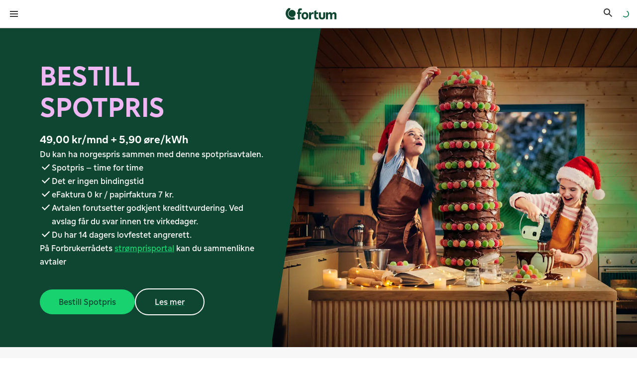

--- FILE ---
content_type: text/html; charset=utf-8
request_url: https://www.fortum.com/no/strom
body_size: 98686
content:
<!DOCTYPE html><html lang="nb" class="gh-loading"><head><meta charSet="utf-8"/><link rel="preconnect" href="/" crossorigin=""/><meta name="viewport" content="width=device-width, initial-scale=1"/><link rel="preload" as="image" imageSrcSet="/no/strom/_next/image?url=https%3A%2F%2Fimages.ctfassets.net%2Fbs7i8p83z7um%2F3MM7ycCsvw7ceCvtjpfFVx%2Fece064cac411c9067f79431be71a21cc%2FFortum_SeasonsGreetings2_2025_20251202.png%3Fw%3D1400&amp;w=640&amp;q=75 640w, /no/strom/_next/image?url=https%3A%2F%2Fimages.ctfassets.net%2Fbs7i8p83z7um%2F3MM7ycCsvw7ceCvtjpfFVx%2Fece064cac411c9067f79431be71a21cc%2FFortum_SeasonsGreetings2_2025_20251202.png%3Fw%3D1400&amp;w=750&amp;q=75 750w, /no/strom/_next/image?url=https%3A%2F%2Fimages.ctfassets.net%2Fbs7i8p83z7um%2F3MM7ycCsvw7ceCvtjpfFVx%2Fece064cac411c9067f79431be71a21cc%2FFortum_SeasonsGreetings2_2025_20251202.png%3Fw%3D1400&amp;w=828&amp;q=75 828w, /no/strom/_next/image?url=https%3A%2F%2Fimages.ctfassets.net%2Fbs7i8p83z7um%2F3MM7ycCsvw7ceCvtjpfFVx%2Fece064cac411c9067f79431be71a21cc%2FFortum_SeasonsGreetings2_2025_20251202.png%3Fw%3D1400&amp;w=1080&amp;q=75 1080w, /no/strom/_next/image?url=https%3A%2F%2Fimages.ctfassets.net%2Fbs7i8p83z7um%2F3MM7ycCsvw7ceCvtjpfFVx%2Fece064cac411c9067f79431be71a21cc%2FFortum_SeasonsGreetings2_2025_20251202.png%3Fw%3D1400&amp;w=1200&amp;q=75 1200w, /no/strom/_next/image?url=https%3A%2F%2Fimages.ctfassets.net%2Fbs7i8p83z7um%2F3MM7ycCsvw7ceCvtjpfFVx%2Fece064cac411c9067f79431be71a21cc%2FFortum_SeasonsGreetings2_2025_20251202.png%3Fw%3D1400&amp;w=1920&amp;q=75 1920w, /no/strom/_next/image?url=https%3A%2F%2Fimages.ctfassets.net%2Fbs7i8p83z7um%2F3MM7ycCsvw7ceCvtjpfFVx%2Fece064cac411c9067f79431be71a21cc%2FFortum_SeasonsGreetings2_2025_20251202.png%3Fw%3D1400&amp;w=2048&amp;q=75 2048w, /no/strom/_next/image?url=https%3A%2F%2Fimages.ctfassets.net%2Fbs7i8p83z7um%2F3MM7ycCsvw7ceCvtjpfFVx%2Fece064cac411c9067f79431be71a21cc%2FFortum_SeasonsGreetings2_2025_20251202.png%3Fw%3D1400&amp;w=3840&amp;q=75 3840w" imageSizes="(min-width: 1025px) 1280px, 100vw"/><link rel="stylesheet" href="/no/strom/_next/static/chunks/04cac83dff94539e.css" data-precedence="next"/><link rel="preload" as="script" fetchPriority="low" href="/no/strom/_next/static/chunks/04a84ec4e960700c.js"/><script src="/no/strom/_next/static/chunks/824359b16fe13f53.js" async=""></script><script src="/no/strom/_next/static/chunks/f817eb677763cb67.js" async=""></script><script src="/no/strom/_next/static/chunks/5dc3b443158c7dd6.js" async=""></script><script src="/no/strom/_next/static/chunks/88e196110a1afc66.js" async=""></script><script src="/no/strom/_next/static/chunks/turbopack-4b1d025ba96de292.js" async=""></script><script src="/no/strom/_next/static/chunks/f0d8da2787e7d82d.js" async=""></script><script src="/no/strom/_next/static/chunks/cb0b1a558d0cfbe1.js" async=""></script><script src="/no/strom/_next/static/chunks/1593211af092544c.js" async=""></script><script src="/no/strom/_next/static/chunks/701309af31fdda69.js" async=""></script><script src="/no/strom/_next/static/chunks/fa92aa0599da1273.js" async=""></script><script src="/no/strom/_next/static/chunks/22e810f5e5daadb0.js" async=""></script><script src="/no/strom/_next/static/chunks/3ff11bea2023d5a9.js" async=""></script><script src="/no/strom/_next/static/chunks/cbb5e2a69af6b830.js" async=""></script><script src="/no/strom/_next/static/chunks/cfa934243cb23488.js" async=""></script><script src="/no/strom/_next/static/chunks/96a7ee90a63bb22e.js" async=""></script><script src="/no/strom/_next/static/chunks/7fca9754a333879a.js" async=""></script><script src="/no/strom/_next/static/chunks/f5d5ddebb2f37963.js" async=""></script><script src="/no/strom/_next/static/chunks/d450d9e8125c6d41.js" async=""></script><script src="/no/strom/_next/static/chunks/4bd09444bf4f001d.js" async=""></script><script src="/no/strom/_next/static/chunks/54548ea8683521f2.js" async=""></script><script src="/no/strom/_next/static/chunks/49c83a74d9278c93.js" async=""></script><script src="/no/strom/_next/static/chunks/8ced98ca9a24dd57.js" async=""></script><script src="/no/strom/_next/static/chunks/78481373059d7e6d.js" async=""></script><script src="/no/strom/_next/static/chunks/86116e731d607eb1.js" async=""></script><script src="/no/strom/_next/static/chunks/ee54defec451cbaf.js" async=""></script><script src="/no/strom/_next/static/chunks/dce69c1aaf3a43bf.js" async=""></script><script src="/no/strom/_next/static/chunks/961fe8be78f5d0bf.js" async=""></script><script src="/no/strom/_next/static/chunks/a3722438f9bb35fb.js" async=""></script><script src="/no/strom/_next/static/chunks/8a8547b332918894.js" async=""></script><script src="/no/strom/_next/static/chunks/32e1135817dd163a.js" async=""></script><script src="/no/strom/_next/static/chunks/6649ded74ff16ad4.js" async=""></script><script src="/no/strom/_next/static/chunks/a4f1f88b5f5a60ff.js" async=""></script><script src="/no/strom/_next/static/chunks/d7d6755cda2629d7.js" async=""></script><script src="/no/strom/_next/static/chunks/b47c09e6e9567332.js" async=""></script><script src="/no/strom/_next/static/chunks/e9d3f5dbd6d98200.js" async=""></script><script src="/no/strom/_next/static/chunks/f095d21d50da13ef.js" async=""></script><script src="/no/strom/_next/static/chunks/c58afb29bd6d957a.js" async=""></script><script src="/no/strom/_next/static/chunks/9eec6b2dd8867d83.js" async=""></script><script src="/no/strom/_next/static/chunks/dc7ad1e929c9e498.js" async=""></script><script src="/no/strom/_next/static/chunks/2aff473a8da30434.js" async=""></script><script src="/no/strom/_next/static/chunks/a31b48e7fc88b320.js" async=""></script><script src="/no/strom/_next/static/chunks/9c6ab7256f3ee63e.js" async=""></script><script src="/no/strom/_next/static/chunks/043d54d5e455318d.js" async=""></script><script src="/no/strom/_next/static/chunks/81a3d8527bb828bb.js" async=""></script><script src="/no/strom/_next/static/chunks/8a011149794ba931.js" async=""></script><link rel="preload" href="https://optimise.aws.fortum.com/web/ow.js" as="script"/><title>Få strøm fra Nordens mest valgte strømselskap | Fortum</title><meta name="description" content="Finn en strømavtale som passer deg – hos Nordens mest valgte strømselskap. Vi har fornøydgaranti, og er sertifisert av DNV for Trygg strømhandel."/><meta name="robots" content="index, follow"/><link rel="canonical" href="https://www.fortum.com/no/strom"/><meta property="og:title" content="Få strøm fra Nordens mest valgte strømselskap"/><meta property="og:description" content="Finn en strømavtale som passer deg – hos Nordens mest valgte strømselskap. Vi har fornøydgaranti, og er sertifisert av DNV for Trygg strømhandel."/><meta property="og:url" content="https://www.fortum.com/no/strom"/><meta property="og:locale" content="nb_NO"/><meta property="og:image" content="https://images.ctfassets.net/bs7i8p83z7um/5sDlogmsV0p5mUkFWuiwvD/ba34f1c29fb4042e7dd58f339ddc63e0/logo_fortum.jpg?w=1200&amp;h=630&amp;fit=fill&amp;f=faces"/><meta property="og:image:width" content="1200"/><meta property="og:image:height" content="630"/><meta property="og:image:alt" content="Logo Fortum"/><meta property="og:type" content="website"/><meta name="twitter:card" content="summary_large_image"/><meta name="twitter:title" content="Få strøm fra Nordens mest valgte strømselskap"/><meta name="twitter:description" content="Finn en strømavtale som passer deg – hos Nordens mest valgte strømselskap. Vi har fornøydgaranti, og er sertifisert av DNV for Trygg strømhandel."/><meta name="twitter:image" content="https://images.ctfassets.net/bs7i8p83z7um/5sDlogmsV0p5mUkFWuiwvD/ba34f1c29fb4042e7dd58f339ddc63e0/logo_fortum.jpg?w=1200&amp;h=630&amp;fit=fill&amp;f=faces"/><meta name="twitter:image:width" content="1200"/><meta name="twitter:image:height" content="630"/><meta name="twitter:image:alt" content="Logo Fortum"/><link rel="icon" href="/no/strom/favicon.ico?favicon.cd07d2b9.ico" sizes="456x456" type="image/x-icon"/><link rel="icon" href="/no/strom/icon.png?icon.cd07d2b9.png" sizes="456x456" type="image/png"/><link rel="apple-touch-icon" href="/no/strom/apple-icon.png?apple-icon.cd07d2b9.png" sizes="456x456" type="image/png"/><script>(self.__next_s=self.__next_s||[]).push(["https://optimise.aws.fortum.com/web/ow.js",{}])</script><script src="/no/strom/_next/static/chunks/a6dad97d9634a72d.js" noModule=""></script><style data-styled="" data-styled-version="6.1.19">.frxJdL{font-family:FortumSans,arial,sans-serif;margin:0;line-height:1.33;font-weight:400;font-style:normal;margin-bottom:0;text-align:inherit;font-size:1.25rem;color:#ffffff;margin-bottom:0;font-weight:500;text-wrap:pretty;margin-bottom:1rem;line-height:1.33;}/*!sc*/
@media(min-width: 601px){.frxJdL{font-size:1.625rem;}}/*!sc*/
@media(min-width: 1025px){.frxJdL{font-size:1.8125rem;}}/*!sc*/
.frxJdL:focus-visible{outline-offset:0;box-shadow:0 0 0px 4px #4769a5;outline:2px solid #ffffff;}/*!sc*/
.gfooZB{font-family:FortumSans,arial,sans-serif;margin:0;line-height:1.33;font-weight:400;font-style:normal;margin-bottom:0;text-align:inherit;font-size:1.25rem;color:#ffffff;margin-bottom:0;font-weight:500;text-wrap:pretty;height:4rem;display:flex;align-items:center;line-height:1.33;}/*!sc*/
@media(min-width: 601px){.gfooZB{font-size:1.625rem;}}/*!sc*/
@media(min-width: 1025px){.gfooZB{font-size:1.8125rem;}}/*!sc*/
.gfooZB:focus-visible{outline-offset:0;box-shadow:0 0 0px 4px #4769a5;outline:2px solid #ffffff;}/*!sc*/
.coBITu{font-family:FortumSans,arial,sans-serif;margin:0;line-height:1.5;font-weight:400;font-style:normal;margin-bottom:0;text-align:inherit;font-size:1rem;color:#ffffff;line-height:1.5;}/*!sc*/
@media(min-width: 601px){.coBITu{font-size:1.125rem;}}/*!sc*/
.coBITu:focus-visible{outline-offset:0;box-shadow:0 0 0px 4px #4769a5;outline:2px solid #ffffff;}/*!sc*/
.ikSVWJ{font-family:FortumSans,arial,sans-serif;margin:0;line-height:1.5;font-weight:400;font-style:normal;margin-bottom:0;text-align:inherit;color:#ffffff;line-height:1.5;}/*!sc*/
@media(min-width: 1281px){.ikSVWJ{font-size:0.875rem;}}/*!sc*/
.ikSVWJ:focus-visible{outline-offset:0;box-shadow:0 0 0px 4px #4769a5;outline:2px solid #ffffff;}/*!sc*/
.bHaXJS{font-family:FortumSans,arial,sans-serif;margin:0;line-height:1.5;font-weight:400;font-style:normal;margin-bottom:0;text-align:inherit;font-size:0.75rem;color:#ffffff;line-height:1.5;}/*!sc*/
@media(min-width: 601px){.bHaXJS{font-size:0.875rem;}}/*!sc*/
.bHaXJS:focus-visible{outline-offset:0;box-shadow:0 0 0px 4px #4769a5;outline:2px solid #ffffff;}/*!sc*/
.dEpYMh{font-family:FortumSans,arial,sans-serif;margin:0;line-height:1.5;font-weight:400;font-style:normal;margin-bottom:0;text-align:inherit;font-size:1rem;color:#188156;line-height:1.5;}/*!sc*/
.dEpYMh:focus-visible{outline-offset:0;box-shadow:0 0 0px 4px #4769a5;outline:2px solid #ffffff;}/*!sc*/
.jygTvA{font-family:FortumSans,arial,sans-serif;margin:0;line-height:1.5;font-weight:400;font-style:normal;margin-bottom:0;text-align:inherit;font-size:1.25rem;color:#333333;font-weight:500;line-height:1.5;}/*!sc*/
@media(min-width: 1281px){.jygTvA{padding-left:1rem;}}/*!sc*/
@media(min-width: 1281px){.jygTvA{padding-right:1rem;}}/*!sc*/
.jygTvA:focus-visible{outline-offset:0;box-shadow:0 0 0px 4px #4769a5;outline:2px solid #ffffff;}/*!sc*/
.cfnzoq{font-family:FortumSans,arial,sans-serif;margin:0;line-height:1.5;font-weight:400;font-style:normal;margin-bottom:0;text-align:inherit;font-size:1rem;color:#333333;line-height:1.5;}/*!sc*/
@media(min-width: 601px){.cfnzoq{font-size:1.125rem;}}/*!sc*/
.cfnzoq:focus-visible{outline-offset:0;box-shadow:0 0 0px 4px #4769a5;outline:2px solid #ffffff;}/*!sc*/
.jqxRpo{font-family:FortumSans,arial,sans-serif;margin:0;line-height:1.5;font-weight:400;font-style:normal;margin-bottom:0;text-align:inherit;font-size:1rem;color:#0f4632;text-align:left;line-height:1.5;}/*!sc*/
@media(min-width: 601px){.jqxRpo{font-size:1.125rem;}}/*!sc*/
.jqxRpo:focus-visible{outline-offset:0;box-shadow:0 0 0px 4px #4769a5;outline:2px solid #ffffff;}/*!sc*/
.dRoQGF{font-family:FortumSans,arial,sans-serif;margin:0;line-height:1.5;font-weight:400;font-style:normal;margin-bottom:0;text-align:inherit;font-size:0.75rem;color:#333333;text-align:left;line-height:1.5;}/*!sc*/
@media(min-width: 601px){.dRoQGF{font-size:0.875rem;}}/*!sc*/
.dRoQGF:focus-visible{outline-offset:0;box-shadow:0 0 0px 4px #4769a5;outline:2px solid #ffffff;}/*!sc*/
.lcpvpr{font-family:FortumSans,arial,sans-serif;margin:0;line-height:1.5;font-weight:400;font-style:normal;margin-bottom:0;text-align:inherit;font-size:1rem;color:#0f4632;line-height:1.5;}/*!sc*/
@media(min-width: 601px){.lcpvpr{font-size:1.125rem;}}/*!sc*/
.lcpvpr:focus-visible{outline-offset:0;box-shadow:0 0 0px 4px #4769a5;outline:2px solid #ffffff;}/*!sc*/
.gGSQmO{font-family:FortumSans,arial,sans-serif;margin:0;line-height:1.5;font-weight:400;font-style:normal;margin-bottom:0;text-align:inherit;font-size:0.75rem;color:#333333;line-height:1.5;}/*!sc*/
@media(min-width: 601px){.gGSQmO{font-size:0.875rem;}}/*!sc*/
.gGSQmO:focus-visible{outline-offset:0;box-shadow:0 0 0px 4px #4769a5;outline:2px solid #ffffff;}/*!sc*/
.cTbBIG{font-family:FortumSans,arial,sans-serif;margin:0;line-height:1.5;font-weight:400;font-style:normal;margin-bottom:0;text-align:inherit;font-size:1.25rem;color:#333333;font-weight:500;margin-bottom:1rem;line-height:1.5;}/*!sc*/
@media(min-width: 1281px){.cTbBIG{padding-left:1rem;}}/*!sc*/
@media(min-width: 1281px){.cTbBIG{padding-right:1rem;}}/*!sc*/
.cTbBIG:focus-visible{outline-offset:0;box-shadow:0 0 0px 4px #4769a5;outline:2px solid #ffffff;}/*!sc*/
.ilCNPF{font-family:FortumSans,arial,sans-serif;margin:0;line-height:1.5;font-weight:400;font-style:normal;margin-bottom:0;text-align:inherit;font-size:1.25rem;color:#333333;padding-left:1.5rem;padding-right:1.5rem;font-weight:500;margin-bottom:1rem;line-height:1.5;}/*!sc*/
@media(min-width: 1281px){.ilCNPF{padding-left:0.25rem;}}/*!sc*/
@media(min-width: 1281px){.ilCNPF{padding-right:0.25rem;}}/*!sc*/
.ilCNPF:focus-visible{outline-offset:0;box-shadow:0 0 0px 4px #4769a5;outline:2px solid #ffffff;}/*!sc*/
.dZNfRk{font-family:FortumSans,arial,sans-serif;margin:0;line-height:1.5;font-weight:500;font-style:normal;margin-bottom:0;text-align:inherit;font-size:1.25rem;color:#0f4632;line-height:1.5;}/*!sc*/
@media(min-width: 601px){.dZNfRk{font-size:1.4375rem;}}/*!sc*/
.dZNfRk:focus-visible{outline-offset:0;box-shadow:0 0 0px 4px #4769a5;outline:2px solid #ffffff;}/*!sc*/
.iALKdY{font-family:FortumSans,arial,sans-serif;margin:0;line-height:1.33;font-weight:400;font-style:normal;margin-bottom:0;text-align:inherit;font-size:1.625rem;color:#eeb6f2;margin-bottom:0;font-weight:500;text-wrap:pretty;padding-bottom:0.5rem;line-height:1.33;}/*!sc*/
@media(min-width: 601px){.iALKdY{font-size:2.25rem;}}/*!sc*/
@media(min-width: 1025px){.iALKdY{font-size:2.5625rem;}}/*!sc*/
.iALKdY:focus-visible{outline-offset:0;box-shadow:0 0 0px 4px #4769a5;outline:2px solid #ffffff;}/*!sc*/
.dhpmqE{font-family:FortumSans,arial,sans-serif;margin:0;line-height:1.5;font-weight:400;font-style:normal;margin-bottom:0;text-align:inherit;font-size:1rem;color:inherit;line-height:1.5;}/*!sc*/
@media(min-width: 601px){.dhpmqE{font-size:1.125rem;}}/*!sc*/
.dhpmqE:focus-visible{outline-offset:0;box-shadow:0 0 0px 4px #4769a5;outline:2px solid #ffffff;}/*!sc*/
.ghpegJ{font-family:FortumSans,arial,sans-serif;margin:0;line-height:1.33;font-weight:400;font-style:normal;margin-bottom:0;text-align:inherit;font-size:1.625rem;color:#0f4632;margin-bottom:0;font-weight:500;text-wrap:pretty;padding-bottom:0.5rem;line-height:1.33;}/*!sc*/
@media(min-width: 601px){.ghpegJ{font-size:2.25rem;}}/*!sc*/
@media(min-width: 1025px){.ghpegJ{font-size:2.5625rem;}}/*!sc*/
.ghpegJ:focus-visible{outline-offset:0;box-shadow:0 0 0px 4px #4769a5;outline:2px solid #ffffff;}/*!sc*/
.dhqFXm{font-family:FortumSans,arial,sans-serif;margin:0;line-height:1.5;font-weight:500;font-style:normal;margin-bottom:0;text-align:inherit;font-size:1.125rem;color:#333333;line-height:1.5;}/*!sc*/
@media(min-width: 601px){.dhqFXm{font-size:1.25rem;}}/*!sc*/
.dhqFXm:focus-visible{outline-offset:0;box-shadow:0 0 0px 4px #4769a5;outline:2px solid #ffffff;}/*!sc*/
.fNVjKA{font-family:FortumSans,arial,sans-serif;margin:0;line-height:1.5;font-weight:400;font-style:normal;margin-bottom:0;text-align:inherit;font-size:1rem;color:#757575;line-height:1.5;}/*!sc*/
@media(min-width: 601px){.fNVjKA{font-size:1.125rem;}}/*!sc*/
.fNVjKA:focus-visible{outline-offset:0;box-shadow:0 0 0px 4px #4769a5;outline:2px solid #ffffff;}/*!sc*/
.ukaKf{font-family:FortumSans,arial,sans-serif;margin:0;line-height:1.5;font-weight:400;font-style:normal;margin-bottom:0;text-align:inherit;font-size:0.875rem;color:#a054a1;line-height:1.5;}/*!sc*/
@media(min-width: 601px){.ukaKf{font-size:1rem;}}/*!sc*/
.ukaKf:focus-visible{outline-offset:0;box-shadow:0 0 0px 4px #4769a5;outline:2px solid #ffffff;}/*!sc*/
.janpAI{font-family:FortumSans,arial,sans-serif;margin:0;line-height:1.5;font-weight:400;font-style:normal;margin-bottom:0;text-align:inherit;font-size:1rem;color:#333333;display:flex;flex-direction:column;gap:0.5rem;line-height:1.5;}/*!sc*/
@media(min-width: 601px){.janpAI{font-size:1.125rem;}}/*!sc*/
.janpAI:focus-visible{outline-offset:0;box-shadow:0 0 0px 4px #4769a5;outline:2px solid #ffffff;}/*!sc*/
.JTjFj{font-family:FortumSans,arial,sans-serif;margin:0;line-height:1.33;font-weight:400;font-style:normal;margin-bottom:0;text-align:inherit;font-size:1.4375rem;color:#0f4632;margin-bottom:0;font-weight:500;text-wrap:pretty;line-height:1.33;}/*!sc*/
@media(min-width: 601px){.JTjFj{font-size:1.8125rem;}}/*!sc*/
@media(min-width: 1025px){.JTjFj{font-size:2.25rem;}}/*!sc*/
.JTjFj:focus-visible{outline-offset:0;box-shadow:0 0 0px 4px #4769a5;outline:2px solid #ffffff;}/*!sc*/
.fhSuxM{font-family:FortumSans,arial,sans-serif;margin:0;line-height:1.33;font-weight:400;font-style:normal;margin-bottom:0;text-align:inherit;font-size:1.25rem;color:#0f4632;margin-bottom:0;font-weight:500;text-wrap:pretty;line-height:1.33;}/*!sc*/
@media(min-width: 601px){.fhSuxM{font-size:1.625rem;}}/*!sc*/
@media(min-width: 1025px){.fhSuxM{font-size:1.8125rem;}}/*!sc*/
.fhSuxM:focus-visible{outline-offset:0;box-shadow:0 0 0px 4px #4769a5;outline:2px solid #ffffff;}/*!sc*/
.gvejNJ{font-family:FortumSans,arial,sans-serif;margin:0;line-height:1.5;font-weight:400;font-style:normal;margin-bottom:0;text-align:inherit;font-size:0.875rem;color:#757575;margin-top:0.5rem;line-height:1.5;}/*!sc*/
@media(min-width: 601px){.gvejNJ{font-size:1rem;}}/*!sc*/
.gvejNJ:focus-visible{outline-offset:0;box-shadow:0 0 0px 4px #4769a5;outline:2px solid #ffffff;}/*!sc*/
.fxIhOD{font-family:FortumSans,arial,sans-serif;margin:0;line-height:1.33;font-weight:400;font-style:normal;margin-bottom:0;text-align:inherit;font-size:1.625rem;color:#eeb6f2;margin-bottom:0;font-weight:500;text-wrap:pretty;line-height:1.33;}/*!sc*/
@media(min-width: 601px){.fxIhOD{font-size:2.25rem;}}/*!sc*/
@media(min-width: 1025px){.fxIhOD{font-size:2.5625rem;}}/*!sc*/
.fxIhOD:focus-visible{outline-offset:0;box-shadow:0 0 0px 4px #4769a5;outline:2px solid #ffffff;}/*!sc*/
.AMRXH{font-family:FortumSans,arial,sans-serif;margin:0;line-height:1.1;font-weight:400;font-style:normal;margin-bottom:0;text-align:inherit;font-size:2rem;color:#eeb6f2;margin-bottom:0;font-weight:500;text-wrap:pretty;margin-bottom:1rem;text-transform:uppercase;line-height:1.1;}/*!sc*/
@media(min-width: 601px){.AMRXH{font-size:2.875rem;}}/*!sc*/
@media(min-width: 1025px){.AMRXH{font-size:3.625rem;}}/*!sc*/
.AMRXH:focus-visible{outline-offset:0;box-shadow:0 0 0px 4px #4769a5;outline:2px solid #ffffff;}/*!sc*/
.dEKIgr{font-family:FortumSans,arial,sans-serif;margin:0;line-height:1.5;font-weight:400;font-style:normal;margin-bottom:0;text-align:inherit;font-size:2rem;color:#333333;margin-bottom:0;line-height:1.5;}/*!sc*/
@media(min-width: 601px){.dEKIgr{font-size:2.875rem;}}/*!sc*/
@media(min-width: 1025px){.dEKIgr{font-size:3.625rem;}}/*!sc*/
.dEKIgr:focus-visible{outline-offset:0;box-shadow:0 0 0px 4px #4769a5;outline:2px solid #ffffff;}/*!sc*/
.iOScwq{font-family:FortumSans,arial,sans-serif;margin:0;line-height:1.5;font-weight:400;font-style:normal;margin-bottom:0;text-align:inherit;font-size:1.25rem;color:#333333;font-weight:500;line-height:1.5;}/*!sc*/
@media(min-width: 601px){.iOScwq{font-size:1.4375rem;}}/*!sc*/
.iOScwq:focus-visible{outline-offset:0;box-shadow:0 0 0px 4px #4769a5;outline:2px solid #ffffff;}/*!sc*/
.dxIcPr{font-family:FortumSans,arial,sans-serif;margin:0;line-height:1.5;font-weight:400;font-style:normal;margin-bottom:0;text-align:inherit;font-size:1rem;display:flex;flex-direction:column;gap:0.5rem;line-height:1.5;}/*!sc*/
@media(min-width: 601px){.dxIcPr{font-size:1.125rem;}}/*!sc*/
.dxIcPr:focus-visible{outline-offset:0;box-shadow:0 0 0px 4px #4769a5;outline:2px solid #ffffff;}/*!sc*/
data-styled.g1[id="stylesweb__styledContentText-sc-zn37o3-0"]{content:"frxJdL,gfooZB,coBITu,ikSVWJ,bHaXJS,dEpYMh,jygTvA,cfnzoq,jqxRpo,dRoQGF,lcpvpr,gGSQmO,cTbBIG,ilCNPF,dZNfRk,iALKdY,dhpmqE,ghpegJ,dhqFXm,fNVjKA,ukaKf,janpAI,JTjFj,fhSuxM,gvejNJ,fxIhOD,AMRXH,dEKIgr,iOScwq,dxIcPr,"}/*!sc*/
.dOnpqR{display:flex;flex-direction:column;min-height:100dvh;}/*!sc*/
.gdTmjE{background-color:#ffffff;display:flex;flex-direction:column;flex-grow:1;}/*!sc*/
.frhNYl{background-color:#0f4632;padding-top:0;}/*!sc*/
@media(min-width: 1025px){.frhNYl{padding-top:1rem;}}/*!sc*/
.gpXhxm{padding-top:2rem;padding-bottom:0;display:grid;grid-template-columns:repeat(12, 1fr);column-gap:0.75rem;row-gap:0;border-bottom:1px solid #188156;}/*!sc*/
@media(min-width: 601px){.gpXhxm{padding-bottom:2rem;}}/*!sc*/
@media(min-width: 601px){.gpXhxm{column-gap:1rem;}}/*!sc*/
@media(min-width: 1025px){.gpXhxm{column-gap:1.5rem;}}/*!sc*/
@media(min-width: 601px){.gpXhxm{row-gap:1rem;}}/*!sc*/
.khQVYx{grid-column:span 12;display:flex;flex-direction:column;align-items:center;gap:1.5rem;padding-bottom:1rem;}/*!sc*/
@media(min-width: 601px){.khQVYx{grid-column:span 6;}}/*!sc*/
@media(min-width: 1025px){.khQVYx{grid-column:span 3;}}/*!sc*/
@media(min-width: 601px){.khQVYx{align-items:flex-start;}}/*!sc*/
@media(min-width: 769px){.khQVYx{gap:2rem;}}/*!sc*/
.jlnUVj{display:flex;flex-direction:column;gap:1rem;}/*!sc*/
.iIlKKu{width:11.875rem;height:3.5rem;position:relative;}/*!sc*/
.frhXvH{overflow:hidden;position:absolute;}/*!sc*/
.iDwoCh{grid-column:span 12;border-top:1px solid #188156;}/*!sc*/
@media(min-width: 601px){.iDwoCh{grid-column:span 6;}}/*!sc*/
@media(min-width: 1025px){.iDwoCh{grid-column:span 3;}}/*!sc*/
@media(min-width: 601px){.iDwoCh{border-top:none;}}/*!sc*/
.juzccN{display:flex;flex-direction:column;gap:0.5rem;}/*!sc*/
.bnWCbp{border-bottom:1px solid #0f4632;width:100%;}/*!sc*/
.hGrDoq{display:flex;flex-direction:column;margin-left:-0.5rem;margin-right:-0.5rem;}/*!sc*/
.koQWsv{height:auto;background-color:transparent;border:none;text-align:left;display:flex;align-items:center;justify-content:space-between;gap:1rem;cursor:pointer;transition-property:color,background,border;transition-timing-function:cubic-bezier(0.5, 0, 0, 1);transition-duration:200ms;color:#ffffff;margin-left:0.5rem;margin-right:0.5rem;}/*!sc*/
.koQWsv .stylesweb__styledContentText-sc-zn37o3-0{color:#ffffff;}/*!sc*/
.kTVfEX{line-height:1;display:inline-flex;align-items:center;transition:transform 200ms ease;}/*!sc*/
.kHNafh{display:grid;transition-property:grid-template-rows,opacity,visibility;transition-duration:300ms;transition-timing-function:ease;grid-template-rows:0fr;opacity:0;visibility:hidden;}/*!sc*/
.gA-dcRE{overflow:hidden;}/*!sc*/
.eZRCgA{padding-top:1rem;padding-bottom:1rem;margin-left:0.5rem;margin-right:0.5rem;}/*!sc*/
.kKyEPo{display:flex;flex-direction:column;align-items:center;justify-content:space-between;column-gap:1.5rem;padding-top:2rem;padding-bottom:2rem;border-bottom:1px solid #188156;row-gap:2rem;}/*!sc*/
@media(min-width: 1025px){.kKyEPo{flex-direction:row;}}/*!sc*/
@media(min-width: 1025px){.kKyEPo{padding-top:1.5rem;}}/*!sc*/
@media(min-width: 1025px){.kKyEPo{padding-bottom:1.5rem;}}/*!sc*/
@media(min-width: 769px){.kKyEPo{row-gap:1.5rem;}}/*!sc*/
.cUaiuw{display:flex;gap:1.5rem;}/*!sc*/
.islebd{display:flex;flex-direction:column;gap:1rem;align-items:center;}/*!sc*/
@media(min-width: 1025px){.islebd{gap:0.5rem;}}/*!sc*/
@media(min-width: 1025px){.islebd{align-items:end;}}/*!sc*/
.irSNZA{display:flex;gap:1rem;flex-wrap:wrap;}/*!sc*/
.lgqdFj{line-height:1;display:inline-flex;align-items:center;}/*!sc*/
.dWykcd{display:flex;flex-direction:column;padding-top:2rem;padding-bottom:2rem;gap:1.5rem;}/*!sc*/
@media(min-width: 1025px){.dWykcd{padding-top:2rem;}}/*!sc*/
@media(min-width: 1025px){.dWykcd{gap:2rem;}}/*!sc*/
.dBoueU{display:flex;flex-direction:column-reverse;align-items:center;justify-content:space-between;gap:1.5rem;}/*!sc*/
@media(min-width: 601px){.dBoueU{flex-direction:row;}}/*!sc*/
.fHjISz{display:inline-flex;position:relative;}/*!sc*/
.cqBbsp{display:flex;align-items:center;height:100%;}/*!sc*/
.jpggem{position:absolute;width:12rem;}/*!sc*/
.dbxNhZ{position:absolute;width:100%;bottom:0;}/*!sc*/
.kDqtDM{line-height:1;display:inline-flex;align-items:center;margin-left:auto;margin-right:1rem;}/*!sc*/
.eMxUBe{display:flex;flex-wrap:wrap;flex-direction:column;align-items:center;justify-content:center;column-gap:1.5rem;row-gap:1rem;}/*!sc*/
@media(min-width: 601px){.eMxUBe{flex-direction:row;}}/*!sc*/
.jBySGW{width:100%;display:flex;justify-content:center;position:relative;z-index:500;background-color:#0f4632;height:2.75rem;}/*!sc*/
.gzsTPD{display:flex;}/*!sc*/
.fOSqb{padding:1rem 1.5rem;width:100%;display:flex;align-items:center;}/*!sc*/
@media(min-width: 1281px){.fOSqb{padding:0 1rem;}}/*!sc*/
@media(min-width: 1281px){.fOSqb{height:2.5rem;}}/*!sc*/
@media(min-width: 1281px){.fOSqb{width:auto;}}/*!sc*/
.gmTMeN{display:flex;height:2.5rem;gap:0.5rem;align-items:center;padding-left:1rem;padding-right:1rem;}/*!sc*/
.dfWlue{display:flex;justify-content:center;border-bottom:1px solid #949494;}/*!sc*/
.hvkvOx{display:flex;gap:0.5rem;}/*!sc*/
.kUENZH{margin-bottom:-0.25rem;display:flex;padding-top:1rem;padding-bottom:1rem;padding-left:0.5rem;padding-right:0.5rem;}/*!sc*/
.ieMOup{display:flex;align-items:center;flex-wrap:false;}/*!sc*/
.gStsQB{width:100%;background-color:#ffffff;position:absolute;height:0;}/*!sc*/
.TaqQ{flex:1;}/*!sc*/
.REbQf{display:flex;flex-direction:column;gap:1rem;padding:2.5rem 1rem;}/*!sc*/
.bXHYDL{display:flex;flex-direction:column;}/*!sc*/
.jbGLxZ{display:flex;margin-left:-1.5rem;margin-right:-1.5rem;padding-left:1.5rem;padding-right:1.5rem;padding-top:1rem;padding-bottom:1rem;}/*!sc*/
@media(min-width: 1281px){.jbGLxZ{margin-left:0;}}/*!sc*/
@media(min-width: 1281px){.jbGLxZ{margin-right:0;}}/*!sc*/
@media(min-width: 1281px){.jbGLxZ{padding-left:1rem;}}/*!sc*/
@media(min-width: 1281px){.jbGLxZ{padding-right:1rem;}}/*!sc*/
.cFQJGR{display:flex;flex-direction:column;gap:1rem;padding-top:2.5rem;padding-bottom:2.5rem;padding-left:1.5rem;padding-right:1.5rem;background-color:#f7f7f7;flex:1;}/*!sc*/
@media(min-width: 1281px){.cFQJGR{padding-left:1rem;}}/*!sc*/
@media(min-width: 1281px){.cFQJGR{padding-right:1rem;}}/*!sc*/
.ciZZxb{display:flex;flex-direction:column;align-items:stretch;gap:1rem;}/*!sc*/
.cNbMIz{display:flex;align-items:center;justify-content:space-between;padding-top:0.5rem;padding-bottom:0.5rem;padding-left:1.5rem;padding-right:1.5rem;}/*!sc*/
@media(min-width: 1281px){.cNbMIz{padding-left:1rem;}}/*!sc*/
@media(min-width: 1281px){.cNbMIz{padding-right:1rem;}}/*!sc*/
.eiEgpN{line-height:1;display:inline-flex;align-items:center;padding-right:1rem;}/*!sc*/
.mcGzC{position:relative;height:12rem;margin-bottom:1rem;}/*!sc*/
.ecVaQb{display:flex;justify-content:space-between;}/*!sc*/
.BEjsE{flex:1;background-color:#ffffff;}/*!sc*/
.euTWpC{z-index:90;position:sticky;top:0;background-color:#ffffff;border-bottom:1px solid #949494;}/*!sc*/
.CPYvH{display:flex;justify-content:space-between;align-items:center;}/*!sc*/
.fByUTt{position:relative;display:inline-block;}/*!sc*/
.hjkJNX{display:flex;align-items:center;}/*!sc*/
.hbkejl{width:100%;}/*!sc*/
@media(min-width: 601px){.hbkejl{width:50%;}}/*!sc*/
@media(min-width: 1281px){.hbkejl{display:none;}}/*!sc*/
.fULVwe{display:flex;justify-content:space-between;align-items:center;background:#ffffff;border-bottom:1px solid #949494;}/*!sc*/
.XoKSb{background-color:#ffffff;}/*!sc*/
.mjgFB{display:none;justify-content:center;flex-direction:column;width:100%;}/*!sc*/
.kriQGT{display:flex;flex-direction:column;padding-top:2.5rem;padding-bottom:2.5rem;margin-left:1.5rem;margin-right:1.5rem;}/*!sc*/
@media(min-width: 1281px){.kriQGT{margin-left:0;}}/*!sc*/
@media(min-width: 1281px){.kriQGT{margin-right:0;}}/*!sc*/
.klgaOm{display:flex;flex-direction:column;padding-top:2.5rem;padding-bottom:2.5rem;margin-left:1.5rem;margin-right:1.5rem;border-top:1px solid #949494;}/*!sc*/
@media(min-width: 1281px){.klgaOm{margin-left:0;}}/*!sc*/
@media(min-width: 1281px){.klgaOm{margin-right:0;}}/*!sc*/
.kDPZNh{padding-top:2.5rem;padding-bottom:2.5rem;}/*!sc*/
.feAUVU{display:flex;justify-content:space-between;align-items:center;padding-left:1.5rem;padding-right:1.5rem;padding-top:1rem;padding-bottom:1rem;}/*!sc*/
.ctvFLl{display:block;}/*!sc*/
.hKzaUV{display:flex;flex-direction:column;padding-top:2.5rem;padding-bottom:2.5rem;}/*!sc*/
.cHRBke{padding-left:0.25rem;padding-right:0.25rem;}/*!sc*/
.glVjrk{padding-top:3.5rem;padding-bottom:3.5rem;padding-top:2.5rem;padding-bottom:2.5rem;background-color:#f7f7f7;}/*!sc*/
@media(min-width: 1025px){.glVjrk{padding-top:4rem;}}/*!sc*/
@media(min-width: 1025px){.glVjrk{padding-bottom:4rem;}}/*!sc*/
.kKEloW{display:flex;flex-direction:column;align-items:center;gap:0.5rem;text-align:center;position:relative;}/*!sc*/
.iUakNZ{padding-top:3.5rem;padding-bottom:3.5rem;padding-top:1.5rem;padding-bottom:1.5rem;background-color:#ffffff;}/*!sc*/
@media(min-width: 1025px){.iUakNZ{padding-top:2.5rem;}}/*!sc*/
@media(min-width: 1025px){.iUakNZ{padding-bottom:2.5rem;}}/*!sc*/
.iFHlNL{display:flex;flex-direction:column;}/*!sc*/
@media(min-width: 1025px){.iFHlNL{flex-direction:row;}}/*!sc*/
.kqhRnY{flex:none;background-color:#0f4632;border-radius:0.5rem 0.5rem 0 0;padding:1.5rem 1rem;height:100%;}/*!sc*/
@media(min-width: 1025px){.kqhRnY{flex:1;}}/*!sc*/
@media(min-width: 1025px){.kqhRnY{border-radius:0.5rem 0 0 0.5rem;}}/*!sc*/
@media(min-width: 1025px){.kqhRnY{width:50%;}}/*!sc*/
@media(min-width: 601px){.kqhRnY{padding:1.5rem 2rem;}}/*!sc*/
@media(min-width: 1025px){.kqhRnY{padding:2.5rem 2.5rem;}}/*!sc*/
.dKYZGZ{display:flex;flex-direction:column;height:100%;}/*!sc*/
.jWeaCg{color:#ffffff;flex:1;}/*!sc*/
.jWeaCg .stylesweb__styledContentText-sc-zn37o3-0{color:#ffffff;}/*!sc*/
.hTlyXb{display:flex;flex-direction:column;margin-top:1.5rem;gap:1.5rem;flex-wrap:nowrap;}/*!sc*/
@media(min-width: 601px){.hTlyXb{flex-direction:row;}}/*!sc*/
@media(min-width: 1025px){.hTlyXb{margin-top:2.5rem;}}/*!sc*/
@media(min-width: 1025px){.hTlyXb{gap:1rem;}}/*!sc*/
@media(min-width: 1025px){.hTlyXb{flex-wrap:wrap;}}/*!sc*/
.jKkDJM{position:relative;aspect-ratio:16/9;}/*!sc*/
@media(min-width: 1025px){.jKkDJM{width:50%;}}/*!sc*/
@media(min-width: 1025px){.jKkDJM{aspect-ratio:auto;}}/*!sc*/
.eKrSTO{display:flex;flex-direction:column;}/*!sc*/
@media(min-width: 1025px){.eKrSTO{flex-direction:row-reverse;}}/*!sc*/
.eICqjo{flex:none;background-color:#f7f7f7;border-radius:0.5rem 0.5rem 0 0;padding:1.5rem 1rem;height:100%;}/*!sc*/
@media(min-width: 1025px){.eICqjo{flex:1;}}/*!sc*/
@media(min-width: 1025px){.eICqjo{border-radius:0 0.5rem 0.5rem 0;}}/*!sc*/
@media(min-width: 1025px){.eICqjo{width:50%;}}/*!sc*/
@media(min-width: 601px){.eICqjo{padding:1.5rem 2rem;}}/*!sc*/
@media(min-width: 1025px){.eICqjo{padding:2.5rem 2.5rem;}}/*!sc*/
.jwwnig{color:#333333;flex:1;}/*!sc*/
.jwwnig .stylesweb__styledContentText-sc-zn37o3-0{color:#333333;}/*!sc*/
.dkYokb{padding-top:3.5rem;padding-bottom:3.5rem;}/*!sc*/
.juvHvH{display:flex;max-width:100%;}/*!sc*/
@media(min-width: 769px){.juvHvH{padding-left:0;}}/*!sc*/
.jGMxKl{display:flex;justify-content:center;height:100%;}/*!sc*/
.cLOcXF{display:flex;flex-direction:column;padding:1.5rem;gap:1.5rem;background-color:#ffffff;border:0.0625rem solid #949494;border-radius:0.5rem;width:17.75rem;}/*!sc*/
@media(min-width: 1025px){.cLOcXF{padding:2.5rem;}}/*!sc*/
@media(min-width: 1025px){.cLOcXF{gap:2.5rem;}}/*!sc*/
@media(min-width: 601px){.cLOcXF{width:20.5rem;}}/*!sc*/
@media(min-width: 1025px){.cLOcXF{width:25.75rem;}}/*!sc*/
.gkIDPW{padding-bottom:1rem;}/*!sc*/
.hWSOva{margin-top:1.5rem;}/*!sc*/
.latHoc{display:flex;gap:1rem;align-items:center;justify-content:center;flex-wrap:wrap;}/*!sc*/
.kQQIeP{display:flex;justify-content:center;flex-direction:row;align-items:center;}/*!sc*/
.ebGHhJ{display:flex;justify-content:flex-end;}/*!sc*/
.dgCMeY{flex:none;background-color:#f7f7f7;border-radius:0.5rem 0.5rem 0 0;padding:1.5rem 1rem;height:100%;}/*!sc*/
@media(min-width: 1025px){.dgCMeY{flex:1;}}/*!sc*/
@media(min-width: 1025px){.dgCMeY{border-radius:0.5rem 0 0 0.5rem;}}/*!sc*/
@media(min-width: 1025px){.dgCMeY{width:50%;}}/*!sc*/
@media(min-width: 601px){.dgCMeY{padding:1.5rem 2rem;}}/*!sc*/
@media(min-width: 1025px){.dgCMeY{padding:2.5rem 2.5rem;}}/*!sc*/
.cwsRBo{padding-top:3.5rem;padding-bottom:3.5rem;padding-top:2.5rem;padding-bottom:2.5rem;background:#f7f7f7;}/*!sc*/
.cQbhmo{display:flex;flex-direction:column;gap:1.5rem;}/*!sc*/
.bAEfnF{position:relative;background-color:#188156;aspect-ratio:2.2/1;}/*!sc*/
.kAFAef{padding:1rem;display:flex;flex-direction:column;}/*!sc*/
@media(min-width: 1025px){.kAFAef{padding:1rem 1.5rem 1.5rem;}}/*!sc*/
.dpUTZi{background:#0f4632;}/*!sc*/
.bwlELF{padding-top:3.5rem;padding-bottom:3.5rem;padding-top:1.5rem;padding-bottom:1.5rem;}/*!sc*/
@media(min-width: 1025px){.bwlELF{padding-top:2.5rem;}}/*!sc*/
@media(min-width: 1025px){.bwlELF{padding-bottom:2.5rem;}}/*!sc*/
.fpjaox{gap:0.5rem;display:flex;flex-direction:column;}/*!sc*/
.fKqwjV{height:8rem;width:8rem;border-radius:0.25rem;background:#ffffff;display:flex;justify-content:center;align-items:center;}/*!sc*/
.fUwpFc{overflow:hidden;position:relative;height:360px;width:275px;}/*!sc*/
@media(min-width: 769px){.fUwpFc{height:403px;}}/*!sc*/
@media(min-width: 769px){.fUwpFc{width:318px;}}/*!sc*/
.kxhnTC{display:flex;flex-direction:column-reverse;grid-template-rows:1fr;background-color:#0f4632;position:relative;overflow:hidden;}/*!sc*/
@media(min-width: 1025px){.kxhnTC{display:grid;}}/*!sc*/
@media(min-width: 1025px){.kxhnTC{grid-template-columns:5rem calc(calc(100% - 10rem) / 12 * 5) calc(calc(100% - 10rem) / 12 * 7) 5rem;}}/*!sc*/
@media(min-width: 1441px){.kxhnTC{grid-template-columns:1fr calc(80rem / 12 * 5) calc(80rem / 12 * 7) 1fr;}}/*!sc*/
.BdWvI{padding-top:1rem;padding-bottom:2.5rem;z-index:1;padding-left:1rem;padding-right:1rem;}/*!sc*/
@media(min-width: 1025px){.BdWvI{grid-column:2;}}/*!sc*/
@media(min-width: 601px){.BdWvI{padding-top:1.5rem;}}/*!sc*/
@media(min-width: 1025px){.BdWvI{padding-top:4rem;}}/*!sc*/
@media(min-width: 601px){.BdWvI{padding-bottom:4rem;}}/*!sc*/
@media(min-width: 1025px){.BdWvI{padding-left:0;}}/*!sc*/
@media(min-width: 1025px){.BdWvI{padding-right:0.75rem;}}/*!sc*/
.dYpUaL{margin-left:auto;margin-right:auto;}/*!sc*/
@media(min-width: 376px){.dYpUaL{max-width:20.625rem;}}/*!sc*/
@media(min-width: 601px){.dYpUaL{max-width:30rem;}}/*!sc*/
@media(min-width: 1025px){.dYpUaL{max-width:none;}}/*!sc*/
.kCFgHD{color:#ffffff;}/*!sc*/
.kCFgHD .stylesweb__styledContentText-sc-zn37o3-0{color:#ffffff;}/*!sc*/
.eVYTtv{position:relative;}/*!sc*/
.gnVPYY{display:flex;flex-direction:column;flex-wrap:wrap;align-items:center;margin-top:2.5rem;gap:1.5rem;}/*!sc*/
@media(min-width: 601px){.gnVPYY{flex-direction:row;}}/*!sc*/
@media(min-width: 1025px){.gnVPYY{gap:1rem;}}/*!sc*/
.nsAqM{position:relative;height:13.75rem;max-height:13.75rem;}/*!sc*/
@media(min-width: 1025px){.nsAqM{grid-column:3/6;}}/*!sc*/
@media(min-width: 601px){.nsAqM{height:27.5rem;}}/*!sc*/
@media(min-width: 1025px){.nsAqM{height:100%;}}/*!sc*/
@media(min-width: 601px){.nsAqM{max-height:27.5rem;}}/*!sc*/
@media(min-width: 1025px){.nsAqM{max-height:100%;}}/*!sc*/
data-styled.g11[id="Boxweb__StyledBox-sc-1c6ag20-0"]{content:"dOnpqR,gdTmjE,frhNYl,gpXhxm,khQVYx,jlnUVj,iIlKKu,frhXvH,iDwoCh,hiUgJr,juzccN,bnWCbp,hGrDoq,koQWsv,kTVfEX,kHNafh,gA-dcRE,eZRCgA,kKyEPo,cUaiuw,islebd,irSNZA,lgqdFj,dWykcd,dBoueU,fHjISz,cqBbsp,jpggem,dbxNhZ,kDqtDM,eMxUBe,jBySGW,gzsTPD,fOSqb,gmTMeN,dfWlue,hvkvOx,kUENZH,ieMOup,gStsQB,TaqQ,REbQf,bXHYDL,jbGLxZ,cFQJGR,ciZZxb,cNbMIz,eiEgpN,mcGzC,ecVaQb,BEjsE,euTWpC,CPYvH,fByUTt,hjkJNX,hbkejl,fULVwe,XoKSb,mjgFB,kriQGT,klgaOm,kDPZNh,feAUVU,ctvFLl,hKzaUV,cHRBke,glVjrk,kKEloW,iUakNZ,iFHlNL,kqhRnY,dKYZGZ,jWeaCg,hTlyXb,jKkDJM,eKrSTO,eICqjo,jwwnig,dkYokb,juvHvH,jGMxKl,cLOcXF,gkIDPW,hWSOva,latHoc,kQQIeP,ebGHhJ,dgCMeY,cwsRBo,cQbhmo,bAEfnF,kAFAef,dpUTZi,bwlELF,fpjaox,fKqwjV,fUwpFc,kxhnTC,BdWvI,dYpUaL,kCFgHD,eVYTtv,gnVPYY,nsAqM,"}/*!sc*/
.buqIPT{display:flex;}/*!sc*/
data-styled.g12[id="styles__label-sc-f9ypg9-0"]{content:"buqIPT,"}/*!sc*/
.fVkbVK{color:#333333;font-size:1rem;display:block;overflow:hidden;line-height:1.5;}/*!sc*/
@supports (display:-webkit-box) and (-webkit-line-clamp:1){.fVkbVK{display:-webkit-box;-webkit-line-clamp:3;-webkit-box-orient:vertical;}}/*!sc*/
data-styled.g13[id="styles__textLabel-sc-f9ypg9-1"]{content:"fVkbVK,"}/*!sc*/
.eJlWIS{font-family:FortumSans,arial,sans-serif;box-sizing:border-box;list-style:none;outline:none;transition:opacity 150ms,transform 150ms;transition-timing-function:cubic-bezier(0.5, 0, 0, 1);transition-delay:0ms;min-height:3rem;border-top:2px solid transparent;border-bottom:2px solid transparent;padding-block:8px;display:flex;align-items:center;cursor:pointer;padding-inline:1rem;}/*!sc*/
.ckEAAe{font-family:FortumSans,arial,sans-serif;box-sizing:border-box;list-style:none;outline:none;transition:opacity 150ms,transform 150ms;transition-timing-function:cubic-bezier(0.5, 0, 0, 1);transition-delay:0ms;min-height:3rem;border-top:2px solid transparent;border-bottom:2px solid transparent;padding-block:8px;display:flex;align-items:center;cursor:pointer;padding-inline:1rem;background-color:#f7f7f7;}/*!sc*/
.ckEAAe:focus-visible{outline-offset:-2px;outline:2px solid #4769a5;border-radius:0.25rem;}/*!sc*/
.ckEAAe:focus:not(:focus-visible){outline:none;}/*!sc*/
.ckEAAe >.styles__label-sc-f9ypg9-0{font-weight:700;}/*!sc*/
data-styled.g14[id="styles__item-sc-f9ypg9-2"]{content:"eJlWIS,ckEAAe,"}/*!sc*/
.kAhrzZ{box-sizing:border-box;list-style:none;line-height:1;margin:0;padding:0;}/*!sc*/
data-styled.g15[id="styles__list-sc-f9ypg9-3"]{content:"kAhrzZ,"}/*!sc*/
.cuVSkb{box-sizing:border-box;line-height:1;background:#ffffff;border-top:0;border-bottom:0;top:0;overflow:hidden;position:relative;transition-property:max-height,border-color,z-index,opacity;transition-timing-function:cubic-bezier(0.5, 0, 0, 1);transition-duration:200ms;width:100%;scrollbar-width:thin;scrollbar-color:#188156 #ffffff;box-shadow:0 0 1.6875rem 0.125rem rgba(0, 0, 0, 0.1);width:12rem;border-radius:0.25rem;}/*!sc*/
.cuVSkb::-webkit-scrollbar{background:#ffffff;width:0.5rem;}/*!sc*/
.cuVSkb::-webkit-scrollbar-track{background:#ffffff;box-shadow:none;}/*!sc*/
.cuVSkb::-webkit-scrollbar-thumb{background-color:#188156;border:0.125rem solid #ffffff;box-shadow:none;border-radius:0.25rem;}/*!sc*/
.cuVSkb[data-hidden='true']{max-height:0;opacity:0;z-index:3;}/*!sc*/
.cuVSkb[data-hidden='false']{opacity:1;z-index:100;}/*!sc*/
data-styled.g16[id="styles__container-sc-f9ypg9-4"]{content:"cuVSkb,"}/*!sc*/
.dydZDz{box-sizing:border-box;margin:0 auto;text-align:inherit;width:100%;padding:0 1rem;}/*!sc*/
@media(min-width: 376px){.dydZDz{padding:0 1.5rem;}}/*!sc*/
@media(min-width: 601px){.dydZDz{padding:0 2rem;}}/*!sc*/
@media(min-width: 769px){.dydZDz{padding:0 4rem;}}/*!sc*/
@media(min-width: 1025px){.dydZDz{padding:0 5rem;}}/*!sc*/
@media(min-width: 1281px){.dydZDz{padding:0 5rem;}}/*!sc*/
@media(min-width: 1441px){.dydZDz{padding:0 0;}}/*!sc*/
@media(min-width: 1441px){.dydZDz{max-width:80rem;}}/*!sc*/
.krJPTv{box-sizing:border-box;margin:0 auto;text-align:inherit;width:100%;padding:0 1rem;display:flex;justify-content:space-between;}/*!sc*/
@media(min-width: 376px){.krJPTv{padding:0 1.5rem;}}/*!sc*/
@media(min-width: 601px){.krJPTv{padding:0 2rem;}}/*!sc*/
@media(min-width: 769px){.krJPTv{padding:0 4rem;}}/*!sc*/
@media(min-width: 1025px){.krJPTv{padding:0 5rem;}}/*!sc*/
@media(min-width: 1281px){.krJPTv{padding:0 5rem;}}/*!sc*/
@media(min-width: 1441px){.krJPTv{padding:0 0;}}/*!sc*/
@media(min-width: 1441px){.krJPTv{max-width:80rem;}}/*!sc*/
.fpihRP{box-sizing:border-box;margin:0 auto;text-align:inherit;width:100%;padding:0 1rem;display:flex;justify-content:space-between;background-color:#ffffff;height:3.5rem;align-items:center;}/*!sc*/
@media(min-width: 376px){.fpihRP{padding:0 1.5rem;}}/*!sc*/
@media(min-width: 601px){.fpihRP{padding:0 2rem;}}/*!sc*/
@media(min-width: 769px){.fpihRP{padding:0 4rem;}}/*!sc*/
@media(min-width: 1025px){.fpihRP{padding:0 5rem;}}/*!sc*/
@media(min-width: 1281px){.fpihRP{padding:0 5rem;}}/*!sc*/
@media(min-width: 1441px){.fpihRP{padding:0 0;}}/*!sc*/
@media(min-width: 1441px){.fpihRP{max-width:80rem;}}/*!sc*/
.doRkGu{box-sizing:border-box;margin:0 auto;text-align:inherit;width:100%;padding:0 1rem;display:none;justify-content:center;flex-direction:column;width:1280px;}/*!sc*/
@media(min-width: 376px){.doRkGu{padding:0 1.5rem;}}/*!sc*/
@media(min-width: 601px){.doRkGu{padding:0 2rem;}}/*!sc*/
@media(min-width: 769px){.doRkGu{padding:0 4rem;}}/*!sc*/
@media(min-width: 1025px){.doRkGu{padding:0 5rem;}}/*!sc*/
@media(min-width: 1281px){.doRkGu{padding:0 5rem;}}/*!sc*/
@media(min-width: 1441px){.doRkGu{padding:0 0;}}/*!sc*/
@media(min-width: 1441px){.doRkGu{max-width:80rem;}}/*!sc*/
@media(min-width: 1281px){.doRkGu{flex-direction:row;}}/*!sc*/
data-styled.g21[id="styles__grid-sc-1b9tk6e-0"]{content:"dydZDz,krJPTv,fpihRP,doRkGu,"}/*!sc*/
.cRVxRD{position:relative;overflow:hidden;border-radius:0.25rem;opacity:0;transition:opacity 500ms;transition-timing-function:cubic-bezier(0.5,0,0,1);height:48px;width:48px;}/*!sc*/
.cRVxRD:before{content:' ';position:absolute;top:0;right:0;bottom:0;left:50%;width:500%;margin-left:-250%;animation:elemental-ui-placeholder-pulse linear 1s infinite;animation-delay:0ms;background:linear-gradient(to right, #f7f7f7 30%, rgb(234, 234, 234) 50%, #f7f7f7 70%) 25% 50%;}/*!sc*/
@keyframes elemental-ui-placeholder-pulse{0%{transform:translate3d(-35%,0,0);}100%{transform:translate3d(35%,0,0);}}/*!sc*/
data-styled.g22[id="styles__placeholder-sc-3wdkji-0"]{content:"cRVxRD,"}/*!sc*/
.gPnNZy{hyphens:auto;}/*!sc*/
data-styled.g23[id="StyledHeading__HyphenatedHeading-sc-2048100f-0"]{content:"gPnNZy,"}/*!sc*/
.cMSyBb{font-family:FortumSans,arial,sans-serif;color:#188156;text-decoration:underline;line-height:1.5;transition-property:color,background,border;transition-timing-function:cubic-bezier(0.5, 0, 0, 1);transition-duration:200ms;font-size:1rem;}/*!sc*/
@media(min-width: 601px){.cMSyBb{font-size:1.125rem;}}/*!sc*/
.cMSyBb:hover{text-decoration:underline;color:#125f3f;}/*!sc*/
.cMSyBb:focus{color:#125f3f;}/*!sc*/
.cMSyBb:active{color:#0b3c28;}/*!sc*/
.hLYYPv{font-family:FortumSans,arial,sans-serif;color:#ffffff;text-decoration:underline;line-height:1.5;transition-property:color,background,border;transition-timing-function:cubic-bezier(0.5, 0, 0, 1);transition-duration:200ms;font-size:1rem;}/*!sc*/
@media(min-width: 601px){.hLYYPv{font-size:1.125rem;}}/*!sc*/
.hLYYPv:focus{color:#ebebeb;}/*!sc*/
.hLYYPv:active{color:#d6d6d6;}/*!sc*/
.dSXBFe{font-family:FortumSans,arial,sans-serif;color:#188156;text-decoration:underline;line-height:1.5;transition-property:color,background,border;transition-timing-function:cubic-bezier(0.5, 0, 0, 1);transition-duration:200ms;font-size:1rem;display:block;width:3rem;height:3rem;}/*!sc*/
@media(min-width: 601px){.dSXBFe{font-size:1.125rem;}}/*!sc*/
@media(min-width: 601px){.dSXBFe{width:5rem;}}/*!sc*/
@media(min-width: 601px){.dSXBFe{height:5rem;}}/*!sc*/
.dSXBFe:focus{color:#125f3f;}/*!sc*/
.dSXBFe:active{color:#0b3c28;}/*!sc*/
.gasZmL{font-family:FortumSans,arial,sans-serif;color:#ffffff;text-decoration:underline;line-height:1.5;transition-property:color,background,border;transition-timing-function:cubic-bezier(0.5, 0, 0, 1);transition-duration:200ms;font-size:1rem;display:flex;}/*!sc*/
@media(min-width: 601px){.gasZmL{font-size:1.125rem;}}/*!sc*/
.gasZmL:focus{color:#ebebeb;}/*!sc*/
.gasZmL:active{color:#d6d6d6;}/*!sc*/
.ihiGLE{font-family:FortumSans,arial,sans-serif;color:#188156;text-decoration:none;line-height:1.5;transition-property:color,background,border;transition-timing-function:cubic-bezier(0.5, 0, 0, 1);transition-duration:200ms;font-size:1rem;display:flex;align-items:center;background-color:#188156;}/*!sc*/
@media(min-width: 601px){.ihiGLE{font-size:1.125rem;}}/*!sc*/
.ihiGLE:hover{text-decoration:none;color:#125f3f;}/*!sc*/
.ihiGLE:focus{color:#125f3f;}/*!sc*/
.ihiGLE:active{color:#0b3c28;}/*!sc*/
.biyRhi{font-family:FortumSans,arial,sans-serif;color:#188156;text-decoration:none;line-height:1.5;transition-property:color,background,border;transition-timing-function:cubic-bezier(0.5, 0, 0, 1);transition-duration:200ms;font-size:1rem;display:flex;align-items:center;background-color:transparent;}/*!sc*/
@media(min-width: 601px){.biyRhi{font-size:1.125rem;}}/*!sc*/
.biyRhi:hover{text-decoration:none;color:#125f3f;}/*!sc*/
.biyRhi:focus{color:#125f3f;}/*!sc*/
.biyRhi:active{color:#0b3c28;}/*!sc*/
.ffmETR{font-family:FortumSans,arial,sans-serif;color:#188156;text-decoration:underline;line-height:1.5;transition-property:color,background,border;transition-timing-function:cubic-bezier(0.5, 0, 0, 1);transition-duration:200ms;font-size:1rem;display:block;}/*!sc*/
@media(min-width: 601px){.ffmETR{font-size:1.125rem;}}/*!sc*/
.ffmETR:hover{text-decoration:underline;color:#125f3f;}/*!sc*/
.ffmETR:focus{color:#125f3f;}/*!sc*/
.ffmETR:active{color:#0b3c28;}/*!sc*/
.LBbQy{font-family:FortumSans,arial,sans-serif;color:#188156;text-decoration:none;line-height:1.5;transition-property:color,background,border;transition-timing-function:cubic-bezier(0.5, 0, 0, 1);transition-duration:200ms;font-size:1rem;padding:0;height:2.5rem;}/*!sc*/
@media(min-width: 601px){.LBbQy{font-size:1.125rem;}}/*!sc*/
.LBbQy:hover{text-decoration:none;color:#125f3f;}/*!sc*/
.LBbQy:focus{color:#125f3f;}/*!sc*/
.LBbQy:active{color:#0b3c28;}/*!sc*/
.bukAfh{font-family:FortumSans,arial,sans-serif;color:#333333;text-decoration:none;line-height:1.5;transition-property:color,background,border;transition-timing-function:cubic-bezier(0.5, 0, 0, 1);transition-duration:200ms;font-size:1rem;}/*!sc*/
@media(min-width: 601px){.bukAfh{font-size:1.125rem;}}/*!sc*/
.bukAfh:hover{text-decoration:underline;color:#1f1f1f;}/*!sc*/
.bukAfh:focus{color:#1f1f1f;}/*!sc*/
.bukAfh:active{color:#0a0a0a;}/*!sc*/
.jjjwpX{font-family:FortumSans,arial,sans-serif;color:#188156;text-decoration:none;line-height:1.5;transition-property:color,background,border;transition-timing-function:cubic-bezier(0.5, 0, 0, 1);transition-duration:200ms;font-size:1rem;}/*!sc*/
@media(min-width: 601px){.jjjwpX{font-size:1.125rem;}}/*!sc*/
.jjjwpX:hover{text-decoration:none;color:#125f3f;}/*!sc*/
.jjjwpX:focus{color:#125f3f;}/*!sc*/
.jjjwpX:active{color:#0b3c28;}/*!sc*/
.hlMdrL{font-family:FortumSans,arial,sans-serif;color:#188156;text-decoration:underline;line-height:1.5;transition-property:color,background,border;transition-timing-function:cubic-bezier(0.5, 0, 0, 1);transition-duration:200ms;font-size:1rem;display:flex;align-self:stretch;margin-left:-1.5rem;margin-right:-1.5rem;}/*!sc*/
@media(min-width: 601px){.hlMdrL{font-size:1.125rem;}}/*!sc*/
@media(min-width: 1281px){.hlMdrL{margin-left:0;}}/*!sc*/
@media(min-width: 1281px){.hlMdrL{margin-right:0;}}/*!sc*/
.hlMdrL:hover{text-decoration:underline;color:#125f3f;}/*!sc*/
.hlMdrL:focus{color:#125f3f;}/*!sc*/
.hlMdrL:active{color:#0b3c28;}/*!sc*/
.hWjGpv{font-family:FortumSans,arial,sans-serif;color:#188156;text-decoration:none;line-height:1.5;transition-property:color,background,border;transition-timing-function:cubic-bezier(0.5, 0, 0, 1);transition-duration:200ms;font-size:1rem;padding-left:1.5rem;padding-right:1.5rem;padding-top:0.5rem;padding-bottom:0.5rem;margin-left:-1.5rem;margin-right:-1.5rem;display:block;width:20.4375rem;}/*!sc*/
@media(min-width: 601px){.hWjGpv{font-size:1.125rem;}}/*!sc*/
@media(min-width: 1281px){.hWjGpv{padding-left:1rem;}}/*!sc*/
@media(min-width: 1281px){.hWjGpv{padding-right:1rem;}}/*!sc*/
@media(min-width: 1281px){.hWjGpv{margin-left:0;}}/*!sc*/
@media(min-width: 1281px){.hWjGpv{margin-right:0;}}/*!sc*/
@media(min-width: 1281px){.hWjGpv{width:17.375rem;}}/*!sc*/
.hWjGpv:hover{text-decoration:none;color:#125f3f;}/*!sc*/
.hWjGpv:focus{color:#125f3f;}/*!sc*/
.hWjGpv:active{color:#0b3c28;}/*!sc*/
.giyrNt{font-family:FortumSans,arial,sans-serif;color:#188156;text-decoration:none;line-height:1.5;transition-property:color,background,border;transition-timing-function:cubic-bezier(0.5, 0, 0, 1);transition-duration:200ms;font-size:1rem;display:block;}/*!sc*/
@media(min-width: 601px){.giyrNt{font-size:1.125rem;}}/*!sc*/
.giyrNt:hover{text-decoration:none;color:#125f3f;}/*!sc*/
.giyrNt:focus{color:#125f3f;}/*!sc*/
.giyrNt:active{color:#0b3c28;}/*!sc*/
.jCsISl{font-family:FortumSans,arial,sans-serif;color:#188156;text-decoration:none;line-height:1.5;transition-property:color,background,border;transition-timing-function:cubic-bezier(0.5, 0, 0, 1);transition-duration:200ms;font-size:1rem;background-color:#ffffff;display:flex;flex-direction:column;border-radius:0.5rem;overflow:hidden;}/*!sc*/
@media(min-width: 601px){.jCsISl{font-size:1.125rem;}}/*!sc*/
.jCsISl:hover{text-decoration:none;color:#125f3f;,box-shadow:0 0 1.6875rem 0.125rem rgba(0, 0, 0, 0.1);}/*!sc*/
.jCsISl:focus{color:#125f3f;}/*!sc*/
.jCsISl:active{color:#0b3c28;}/*!sc*/
data-styled.g24[id="StyledLink__StyledLinkInternal-sc-5ee9a2b8-0"]{content:"cMSyBb,hLYYPv,dSXBFe,gasZmL,ihiGLE,biyRhi,ffmETR,LBbQy,bukAfh,jjjwpX,hlMdrL,hWjGpv,giyrNt,jCsISl,"}/*!sc*/
.jhtUKv{display:inline-block;margin-top:0rem;text-align:center;padding-left:0.5rem;padding-right:0.5rem;}/*!sc*/
.fukkVz{display:inline-block;margin-top:0rem;text-align:center;padding-left:0;padding-right:0;}/*!sc*/
data-styled.g26[id="styles__text-sc-1vj6sky-0"]{content:"jhtUKv,fukkVz,"}/*!sc*/
.ccXyAj{display:inline-flex;justify-content:center;position:relative;text-align:left;padding-left:calc(24px - 0px);padding-right:calc(24px - 0px);padding-top:14px;padding-bottom:14px;font-family:FortumSans,arial,sans-serif;font-size:1rem;font-weight:400;border-radius:0.25rem;height:fit-content;align-items:initial;text-decoration:none;-webkit-appearance:none;appearance:none;-webkit-tap-highlight-color:rgba(0 0 0 0%);outline:none;border:none;cursor:pointer;box-sizing:border-box;transition:background 200ms,color 200ms,border 200ms;transition-timing-function:cubic-bezier(0.5, 0, 0, 1);color:#ffffff;background-color:transparent;padding-left:1rem;padding-right:1rem;}/*!sc*/
.ccXyAj ::-moz-focus-inner{border:none;}/*!sc*/
.ccXyAj:hover,.ccXyAj:focus{color:#ebebeb;background-color:rgba(255, 255, 255, 0.05);}/*!sc*/
.ccXyAj:focus-visible{box-shadow:0 0 0 4px #4769a5;outline:2px solid #ffffff;outline-offset:0;}/*!sc*/
.ccXyAj:active{transition:unset;color:#d6d6d6;background-color:rgba(255, 255, 255, 0.1);}/*!sc*/
.kWUXOJ{display:inline-flex;justify-content:center;position:relative;text-align:left;padding-left:calc(40px - 0px);padding-right:calc(40px - 0px);padding-top:14px;padding-bottom:14px;font-family:FortumSans,arial,sans-serif;font-size:1.125rem;font-weight:400;border-radius:0.25rem;height:fit-content;align-items:initial;text-decoration:none;-webkit-appearance:none;appearance:none;-webkit-tap-highlight-color:rgba(0 0 0 0%);outline:none;border:none;cursor:pointer;box-sizing:border-box;transition:background 200ms,color 200ms,border 200ms;transition-timing-function:cubic-bezier(0.5, 0, 0, 1);color:#188156;background-color:transparent;padding:0;height:2.5rem;border:none;border-radius:0;display:block;}/*!sc*/
.kWUXOJ ::-moz-focus-inner{border:none;}/*!sc*/
.kWUXOJ:hover,.kWUXOJ:focus{color:#125f3f;background-color:rgba(24, 129, 86, 0.05);}/*!sc*/
.kWUXOJ:focus-visible{box-shadow:0 0 0 4px #4769a5;outline:2px solid #ffffff;outline-offset:0;}/*!sc*/
.kWUXOJ:active{transition:unset;color:#0b3c28;background-color:rgba(24, 129, 86, 0.1);}/*!sc*/
.hQoplZ{display:inline-flex;justify-content:center;position:relative;text-align:left;padding-left:calc(40px - 2px);padding-right:calc(40px - 2px);padding-top:14px;padding-bottom:14px;font-family:FortumSans,arial,sans-serif;font-size:1.125rem;font-weight:400;border-radius:0.25rem;height:fit-content;align-items:initial;text-decoration:none;-webkit-appearance:none;appearance:none;-webkit-tap-highlight-color:rgba(0 0 0 0%);outline:none;border:none;cursor:pointer;box-sizing:border-box;transition:background 200ms,color 200ms,border 200ms;transition-timing-function:cubic-bezier(0.5, 0, 0, 1);color:#333333;background-color:#f7f7f7;border:#f7f7f7 solid 0.125rem;padding:0;height:auto;width:100%;}/*!sc*/
.hQoplZ ::-moz-focus-inner{border:none;}/*!sc*/
.hQoplZ:hover,.hQoplZ:focus{color:#333333;background-color:#e3e3e3;border:solid 0.125rem;border-color:#e3e3e3;}/*!sc*/
.hQoplZ:focus-visible{box-shadow:0 0 0 4px #4769a5;outline:2px solid #ffffff;outline-offset:0;}/*!sc*/
.hQoplZ:active{transition:unset;color:#333333;background-color:#cecece;border:solid 0.125rem;border-color:#cecece;}/*!sc*/
.haobzf{display:inline-flex;justify-content:center;position:relative;text-align:left;padding-left:calc(40px - 0px);padding-right:calc(40px - 0px);padding-top:14px;padding-bottom:14px;font-family:FortumSans,arial,sans-serif;font-size:1.125rem;font-weight:400;border-radius:0.25rem;height:fit-content;align-items:initial;text-decoration:none;-webkit-appearance:none;appearance:none;-webkit-tap-highlight-color:rgba(0 0 0 0%);outline:none;border:none;cursor:pointer;box-sizing:border-box;transition:background 200ms,color 200ms,border 200ms;transition-timing-function:cubic-bezier(0.5, 0, 0, 1);color:#333333;background-color:transparent;padding:0;height:auto;width:100%;}/*!sc*/
.haobzf ::-moz-focus-inner{border:none;}/*!sc*/
.haobzf:hover,.haobzf:focus{color:#1f1f1f;background-color:rgba(51, 51, 51, 0.05);}/*!sc*/
.haobzf:focus-visible{box-shadow:0 0 0 4px #4769a5;outline:2px solid #ffffff;outline-offset:0;}/*!sc*/
.haobzf:active{transition:unset;color:#0a0a0a;background-color:rgba(51, 51, 51, 0.1);}/*!sc*/
.czcxxk{display:inline-flex;justify-content:center;position:relative;text-align:left;padding-left:calc(40px - 2px);padding-right:calc(40px - 2px);padding-top:14px;padding-bottom:14px;font-family:FortumSans,arial,sans-serif;font-size:1.125rem;font-weight:400;border-radius:0.25rem;height:fit-content;align-items:initial;text-decoration:none;-webkit-appearance:none;appearance:none;-webkit-tap-highlight-color:rgba(0 0 0 0%);outline:none;border:none;cursor:pointer;box-sizing:border-box;transition:background 200ms,color 200ms,border 200ms;transition-timing-function:cubic-bezier(0.5, 0, 0, 1);color:#0f4632;background-color:#18d270;border-radius:1.75rem;width:100%;}/*!sc*/
.czcxxk ::-moz-focus-inner{border:none;}/*!sc*/
.czcxxk:hover,.czcxxk:focus{color:#0f4632;background-color:#41e78e;}/*!sc*/
.czcxxk:focus-visible{box-shadow:0 0 0 4px #4769a5;outline:2px solid #ffffff;outline-offset:0;}/*!sc*/
.czcxxk:active{transition:unset;background-color:#7ff6b6;color:#0f4632;}/*!sc*/
@media(min-width: 1025px){.czcxxk{width:fit-content;}}/*!sc*/
.wFuNF{display:inline-flex;justify-content:center;position:relative;text-align:left;padding-left:calc(40px - 2px);padding-right:calc(40px - 2px);padding-top:14px;padding-bottom:14px;font-family:FortumSans,arial,sans-serif;font-size:1.125rem;font-weight:400;border-radius:0.25rem;height:fit-content;align-items:initial;text-decoration:none;-webkit-appearance:none;appearance:none;-webkit-tap-highlight-color:rgba(0 0 0 0%);outline:none;border:none;cursor:pointer;box-sizing:border-box;transition:background 200ms,color 200ms,border 200ms;transition-timing-function:cubic-bezier(0.5, 0, 0, 1);color:#ffffff;background-color:transparent;border:solid 0.125rem;border-color:#ffffff;border-radius:1.75rem;width:100%;}/*!sc*/
.wFuNF ::-moz-focus-inner{border:none;}/*!sc*/
.wFuNF:hover,.wFuNF:focus{color:#ffffff;background-color:rgba(255, 255, 255, 0.2);border:solid 0.125rem;border-color:#ffffff;}/*!sc*/
.wFuNF:focus-visible{box-shadow:0 0 0 4px #4769a5;outline:2px solid #ffffff;outline-offset:0;}/*!sc*/
.wFuNF:active{transition:unset;color:#ffffff;background-color:rgba(255, 255, 255, 0.4);border:solid 0.125rem;border-color:#ffffff;}/*!sc*/
@media(min-width: 1025px){.wFuNF{width:fit-content;}}/*!sc*/
.jDigZz{display:inline-flex;justify-content:center;position:relative;text-align:left;padding-left:calc(40px - 2px);padding-right:calc(40px - 2px);padding-top:14px;padding-bottom:14px;font-family:FortumSans,arial,sans-serif;font-size:1.125rem;font-weight:400;border-radius:0.25rem;height:fit-content;align-items:initial;text-decoration:none;-webkit-appearance:none;appearance:none;-webkit-tap-highlight-color:rgba(0 0 0 0%);outline:none;border:none;cursor:pointer;box-sizing:border-box;transition:background 200ms,color 200ms,border 200ms;transition-timing-function:cubic-bezier(0.5, 0, 0, 1);color:#ffffff;background-color:#188156;border:#188156 solid 0.125rem;border-radius:1.75rem;width:100%;}/*!sc*/
.jDigZz ::-moz-focus-inner{border:none;}/*!sc*/
.jDigZz:hover,.jDigZz:focus{color:#ffffff;background-color:#125f3f;border:solid 0.125rem;border-color:#125f3f;}/*!sc*/
.jDigZz:focus-visible{box-shadow:0 0 0 4px #4769a5;outline:2px solid #ffffff;outline-offset:0;}/*!sc*/
.jDigZz:active{transition:unset;color:#ffffff;background-color:#0b3c28;border:solid 0.125rem;border-color:#0b3c28;}/*!sc*/
@media(min-width: 1025px){.jDigZz{width:fit-content;}}/*!sc*/
.kEWYvn{display:inline-flex;justify-content:center;position:relative;text-align:left;padding-left:calc(40px - 2px);padding-right:calc(40px - 2px);padding-top:14px;padding-bottom:14px;font-family:FortumSans,arial,sans-serif;font-size:1.125rem;font-weight:400;border-radius:0.25rem;height:fit-content;align-items:initial;text-decoration:none;-webkit-appearance:none;appearance:none;-webkit-tap-highlight-color:rgba(0 0 0 0%);outline:none;border:none;cursor:pointer;box-sizing:border-box;transition:background 200ms,color 200ms,border 200ms;transition-timing-function:cubic-bezier(0.5, 0, 0, 1);color:#0f4632;background-color:#18d270;border-radius:1.75rem;}/*!sc*/
.kEWYvn ::-moz-focus-inner{border:none;}/*!sc*/
.kEWYvn:hover,.kEWYvn:focus{color:#0f4632;background-color:#41e78e;}/*!sc*/
.kEWYvn:focus-visible{box-shadow:0 0 0 4px #4769a5;outline:2px solid #ffffff;outline-offset:0;}/*!sc*/
.kEWYvn:active{transition:unset;background-color:#7ff6b6;color:#0f4632;}/*!sc*/
.folEKS{display:inline-flex;justify-content:center;position:relative;text-align:left;padding-left:calc(40px - 2px);padding-right:calc(40px - 2px);padding-top:14px;padding-bottom:14px;font-family:FortumSans,arial,sans-serif;font-size:1.125rem;font-weight:400;border-radius:0.25rem;height:fit-content;align-items:initial;text-decoration:none;-webkit-appearance:none;appearance:none;-webkit-tap-highlight-color:rgba(0 0 0 0%);outline:none;border:none;cursor:pointer;box-sizing:border-box;transition:background 200ms,color 200ms,border 200ms;transition-timing-function:cubic-bezier(0.5, 0, 0, 1);color:#ffffff;background-color:transparent;border:solid 0.125rem;border-color:#ffffff;border-radius:1.75rem;}/*!sc*/
.folEKS ::-moz-focus-inner{border:none;}/*!sc*/
.folEKS:hover,.folEKS:focus{color:#ffffff;background-color:rgba(255, 255, 255, 0.2);border:solid 0.125rem;border-color:#ffffff;}/*!sc*/
.folEKS:focus-visible{box-shadow:0 0 0 4px #4769a5;outline:2px solid #ffffff;outline-offset:0;}/*!sc*/
.folEKS:active{transition:unset;color:#ffffff;background-color:rgba(255, 255, 255, 0.4);border:solid 0.125rem;border-color:#ffffff;}/*!sc*/
data-styled.g27[id="styles__button-sc-1vj6sky-1"]{content:"ccXyAj,kWUXOJ,hQoplZ,haobzf,czcxxk,wFuNF,jDigZz,kEWYvn,folEKS,"}/*!sc*/
.gGOYah{display:inline-flex;align-items:center;justify-content:center;height:2.5rem;width:2.5rem;border-radius:0.25rem;text-decoration:none;-webkit-appearance:none;appearance:none;-webkit-tap-highlight-color:rgba(0 0 0 0%);outline:none;border:none;cursor:pointer;box-sizing:border-box;transition:background 200ms,color 200ms,border 200ms;transition-timing-function:cubic-bezier(0.5, 0, 0, 1);color:#333333;background-color:transparent;height:3.5rem;width:3.5rem;}/*!sc*/
.gGOYah ::-moz-focus-inner{border:none;}/*!sc*/
.gGOYah:hover,.gGOYah:focus{color:#1f1f1f;background-color:rgba(51, 51, 51, 0.05);}/*!sc*/
.gGOYah:focus-visible{box-shadow:0 0 0 4px #4769a5;outline:2px solid #ffffff;outline-offset:0;}/*!sc*/
.gGOYah:active{transition:unset;color:#0a0a0a;background-color:rgba(51, 51, 51, 0.1);}/*!sc*/
.idjTiL{display:inline-flex;align-items:center;justify-content:center;height:2.5rem;width:2.5rem;border-radius:0.25rem;text-decoration:none;-webkit-appearance:none;appearance:none;-webkit-tap-highlight-color:rgba(0 0 0 0%);outline:none;border:none;cursor:pointer;box-sizing:border-box;transition:background 200ms,color 200ms,border 200ms;transition-timing-function:cubic-bezier(0.5, 0, 0, 1);color:#333333;background-color:transparent;height:3.5rem;width:3.5rem;display:block;}/*!sc*/
.idjTiL ::-moz-focus-inner{border:none;}/*!sc*/
.idjTiL:hover,.idjTiL:focus{color:#1f1f1f;background-color:rgba(51, 51, 51, 0.05);}/*!sc*/
.idjTiL:focus-visible{box-shadow:0 0 0 4px #4769a5;outline:2px solid #ffffff;outline-offset:0;}/*!sc*/
.idjTiL:active{transition:unset;color:#0a0a0a;background-color:rgba(51, 51, 51, 0.1);}/*!sc*/
.guxbJg{display:inline-flex;align-items:center;justify-content:center;height:2.5rem;width:2.5rem;border-radius:0.25rem;border-radius:1.25rem;text-decoration:none;-webkit-appearance:none;appearance:none;-webkit-tap-highlight-color:rgba(0 0 0 0%);outline:none;border:none;cursor:pointer;box-sizing:border-box;transition:background 200ms,color 200ms,border 200ms;transition-timing-function:cubic-bezier(0.5, 0, 0, 1);color:#0f4632;background-color:#ffffff;border:#0f4632 solid 0.125rem;}/*!sc*/
.guxbJg ::-moz-focus-inner{border:none;}/*!sc*/
.guxbJg:hover,.guxbJg:focus{color:#ffffff;background-color:#08241a;border:solid 0.125rem;border-color:#08241a;}/*!sc*/
.guxbJg:focus-visible{box-shadow:0 0 0 4px #4769a5;outline:2px solid #ffffff;outline-offset:0;}/*!sc*/
.guxbJg:active{transition:unset;color:#ffffff;background-color:#010302;border:solid 0.125rem;border-color:#010302;}/*!sc*/
data-styled.g28[id="styles__iconButton-sc-his16h-0"]{content:"gGOYah,idjTiL,guxbJg,"}/*!sc*/
.gkRaGz{font-family:FortumSans,arial,sans-serif;margin:0;line-height:1.5;font-weight:400;font-style:normal;text-decoration:none;color:#4769a5;text-decoration-thickness:auto;transition:color 200ms;transition-timing-function:cubic-bezier(0.5, 0, 0, 1);font-size:1rem;display:inline;}/*!sc*/
.gkRaGz:focus-visible{outline-offset:0;box-shadow:0 0 0 4px #4769a5;outline:2px solid #ffffff;}/*!sc*/
.gkRaGz:focus:not(:focus-visible){outline:none;box-shadow:none;}/*!sc*/
.gkRaGz:hover{color:#3b5788;text-decoration-thickness:2px;}/*!sc*/
.gkRaGz:visited{color:#30476f;}/*!sc*/
.gkRaGz:hover{cursor:pointer;text-decoration:underline;}/*!sc*/
@media(min-width: 601px){.gkRaGz{font-size:1.125rem;}}/*!sc*/
.iNnhia{font-family:FortumSans,arial,sans-serif;margin:0;line-height:1.5;font-weight:400;font-style:normal;text-decoration:none;color:#ffffff;text-decoration-thickness:auto;transition:color 200ms;transition-timing-function:cubic-bezier(0.5, 0, 0, 1);font-size:1rem;display:inline;}/*!sc*/
.iNnhia:focus-visible{outline-offset:0;box-shadow:0 0 0 4px #4769a5;outline:2px solid #ffffff;}/*!sc*/
.iNnhia:focus:not(:focus-visible){outline:none;box-shadow:none;}/*!sc*/
.iNnhia:hover{color:#ebebeb;text-decoration-thickness:2px;}/*!sc*/
.iNnhia:hover{cursor:pointer;text-decoration:underline;}/*!sc*/
@media(min-width: 601px){.iNnhia{font-size:1.125rem;}}/*!sc*/
data-styled.g32[id="styles__link-sc-1si9cpz-0"]{content:"gkRaGz,iNnhia,"}/*!sc*/
.fAmDIb{height:100%;width:100%;}/*!sc*/
data-styled.g42[id="styles__wrapper-sc-9oa3rf-0"]{content:"fAmDIb,"}/*!sc*/
.cmBmIs{display:inline-block;height:1.875rem;width:1.875rem;padding-right:1rem;}/*!sc*/
.cmBmIs svg{height:100%;width:100%;}/*!sc*/
.cmBmIs circle{stroke-width:6;stroke-dasharray:150.72;animation:ljYZmS 2.7s linear infinite;transform-origin:24px 24px 0;}/*!sc*/
@media(min-width: 769px){.cmBmIs{padding-right:auto;}}/*!sc*/
data-styled.g43[id="styles__loader-sc-9oa3rf-1"]{content:"cmBmIs,"}/*!sc*/
.eutDtB{width:100%;object-fit:cover;object-position:center;border-radius:0 0 0.5rem 0.5rem;}/*!sc*/
@media(min-width: 1025px){.eutDtB{border-radius:0 0.5rem 0.5rem 0;}}/*!sc*/
.ZwFLt{width:100%;object-fit:cover;object-position:center;border-radius:0 0 0.5rem 0.5rem;}/*!sc*/
@media(min-width: 1025px){.ZwFLt{border-radius:0.5rem 0 0 0.5rem;}}/*!sc*/
.jFEVp{width:100%;object-fit:cover;object-position:center;}/*!sc*/
.dJikAZ{width:100%;object-fit:cover;object-position:28% 54%;}/*!sc*/
.gQRGEl{width:100%;object-fit:cover;object-position:center;max-width:87.5rem;border-radius:0;}/*!sc*/
data-styled.g44[id="ContentfulImage2__StyledImage-sc-8c7e421d-0"]{content:"eutDtB,ZwFLt,jFEVp,dJikAZ,gQRGEl,"}/*!sc*/
.jktddG{margin-bottom:1.5rem;}/*!sc*/
li>.jktddG{margin-bottom:0.5rem;}/*!sc*/
td>.jktddG,th>.jktddG{margin-bottom:0;}/*!sc*/
data-styled.g48[id="RichTextParagraph-sc-e3ee45ae-0"]{content:"jktddG,"}/*!sc*/
.bxIWDF>*:last-child{margin-bottom:0;}/*!sc*/
data-styled.g50[id="RichText__Container-sc-6f5fc47c-0"]{content:"bxIWDF,"}/*!sc*/
.emiysV{padding:1rem 0.75rem 1rem 0.75rem;display:flex;align-items:center;padding:0;}/*!sc*/
.emiysV svg{height:40px;}/*!sc*/
.emiysV svg{flex-shrink:0;}/*!sc*/
.jvEONy{padding:0.5rem 0.75rem 0.5rem 0.75rem;display:flex;align-items:center;padding-left:0;padding-right:0;}/*!sc*/
.jvEONy svg{height:24px;}/*!sc*/
.jvEONy svg{flex-shrink:0;}/*!sc*/
.iTxiIW{padding:0.5rem 0.75rem 0.5rem 0.75rem;display:flex;align-items:center;height:2.5rem;}/*!sc*/
.iTxiIW svg{height:24px;}/*!sc*/
.iTxiIW svg{flex-shrink:0;}/*!sc*/
.hnWpSj{padding:0.5rem 0.75rem 0.5rem 0.75rem;display:flex;align-items:center;height:2.5rem;padding-left:1.5rem;padding-right:1.5rem;}/*!sc*/
.hnWpSj svg{height:24px;}/*!sc*/
.hnWpSj svg{flex-shrink:0;}/*!sc*/
data-styled.g53[id="styles__logoContainer-sc-3ec22c-0"]{content:"emiysV,jvEONy,iTxiIW,hnWpSj,"}/*!sc*/
.GLCMy{display:flex;flex-wrap:wrap;margin-top:calc(-0rem / 2);margin-bottom:calc(-0rem / 2);margin-right:calc(-0rem / 2);margin-left:calc(-0rem / 2);display:flex;align-items:center;flex-wrap:false;}/*!sc*/
data-styled.g54[id="styles__styledGap-sc-kr9u6z-0"]{content:"GLCMy,"}/*!sc*/
.kRmOOy{margin-top:calc(0rem / 2);margin-bottom:calc(0rem / 2);margin-right:calc(0rem / 2);margin-left:calc(0rem / 2);}/*!sc*/
data-styled.g55[id="styles__styledGapBlock-sc-kr9u6z-1"]{content:"kRmOOy,"}/*!sc*/
@media(min-width: 1025px){.eSiDNq{display:none;}}/*!sc*/
@media(max-width: 600px){.evJbTo{display:none;}}/*!sc*/
@media(min-width: 601px){.lhZSiD{display:none;}}/*!sc*/
@media(max-width: 1280px){.jqIfNd{display:none;}}/*!sc*/
.chyHsh{position:sticky;z-index:90;top:0;background-color:#ffffff;}/*!sc*/
@media(max-width: 1280px){.chyHsh{display:none;}}/*!sc*/
.kIZapq{z-index:90;position:sticky;top:0;}/*!sc*/
@media(min-width: 1281px){.kIZapq{display:none;}}/*!sc*/
@media(min-width: 1281px){.iLDjxe{display:none;}}/*!sc*/
@media(max-width: 1024px){.kYdKFN{display:none;}}/*!sc*/
data-styled.g56[id="styles__hidden-sc-1bkv38q-0"]{content:"eSiDNq,evJbTo,lhZSiD,jqIfNd,chyHsh,kIZapq,iLDjxe,kYdKFN,"}/*!sc*/
.gdTuQK{line-height:1rem;}/*!sc*/
.gdTuQK>div{width:100%;display:flow-root;}/*!sc*/
.gdTuQK>div >span{width:100%;}/*!sc*/
data-styled.g64[id="StateButton__StyledButton-sc-e4e7ecdc-0"]{content:"gdTuQK,"}/*!sc*/
.gqsPML{overflow:hidden;display:-webkit-box;-webkit-box-orient:vertical;white-space:pre-wrap;-webkit-line-clamp:1;}/*!sc*/
.kYgqRZ{overflow:hidden;display:-webkit-box;-webkit-box-orient:vertical;white-space:pre-wrap;-webkit-line-clamp:3;}/*!sc*/
data-styled.g65[id="style__Text-sc-25e91a4-0"]{content:"gqsPML,kYgqRZ,"}/*!sc*/
.dxZqRD:hover{background-color:rgba(15, 70, 50, 0.05);border-color:transparent;}/*!sc*/
.dxZqRD:active,.dxZqRD:focus{background-color:rgba(15, 70, 50, 0.1);border-color:transparent;}/*!sc*/
data-styled.g66[id="FeatureItem__StyledButton-sc-44800975-0"]{content:"dxZqRD,"}/*!sc*/
.caVeRa{inset:0;}/*!sc*/
data-styled.g67[id="ContentfulImage__Wrapper-sc-5ee70582-0"]{content:"caVeRa,"}/*!sc*/
.gswxae{width:100%;object-fit:cover;object-position:center;}/*!sc*/
data-styled.g68[id="ContentfulImage__StyledImage-sc-5ee70582-1"]{content:"gswxae,"}/*!sc*/
.kvTrW{text-decoration:none!important;}/*!sc*/
.kvTrW:hover{background-color:rgba(15, 70, 50, 0.05);}/*!sc*/
.kvTrW:active,.kvTrW:focus{background-color:rgba(15, 70, 50, 0.1);}/*!sc*/
data-styled.g69[id="LargeFeatureItem__LinkWrapper-sc-36cf323c-0"]{content:"kvTrW,"}/*!sc*/
@media(min-width: 376px){.iWIxJl{color:#333333;}}/*!sc*/
@media(min-width: 1281px){.iWIxJl{color:#757575;}}/*!sc*/
data-styled.g71[id="MenuLink__StyledText-sc-fa19aa20-1"]{content:"iWIxJl,"}/*!sc*/
.eLpVmm:hover>div,.eLpVmm:focus>div,.eLpVmm:active>div{background-color:rgba(15, 70, 50, 0.05);}/*!sc*/
.eLpVmm:hover>div p,.eLpVmm:focus>div p,.eLpVmm:active>div p{color:#333333;background:none;}/*!sc*/
data-styled.g72[id="MenuLink__MenuLinkStyled-sc-fa19aa20-2"]{content:"eLpVmm,"}/*!sc*/
.hOElYE{background:none;border:none;cursor:pointer;padding:0;color:inherit;}/*!sc*/
data-styled.g73[id="TabLink__ExpandableTabButton-sc-11fbba18-0"]{content:"hOElYE,"}/*!sc*/
.eVcAkV{color:#0f4632;border-bottom:none;}/*!sc*/
.eVcAkV:hover{background-color:rgba(15, 70, 50, 0.05);}/*!sc*/
.eVcAkV:active .TabLink__StyledText-sc-11fbba18-2{color:#0b3c28;}/*!sc*/
data-styled.g74[id="TabLink__EffectBox-sc-11fbba18-1"]{content:"eVcAkV,"}/*!sc*/
.kiChkr{color:#0f4632;}/*!sc*/
data-styled.g75[id="TabLink__StyledText-sc-11fbba18-2"]{content:"kiChkr,"}/*!sc*/
.kXbXSX{overflow:hidden;transition:height 300ms ease-in-out,opacity 300ms ease-in-out,visibility 300ms ease-in-out;visibility:hidden;height:0;opacity:0;}/*!sc*/
data-styled.g76[id="MainNavigation__MenuWrapper-sc-4ebe1237-0"]{content:"kXbXSX,"}/*!sc*/
.iZUZJk{display:block;object-fit:contain;max-width:100%;max-height:100%;}/*!sc*/
data-styled.g79[id="Badges__BadgeImage-sc-4c21fcaf-0"]{content:"iZUZJk,"}/*!sc*/
button:focus-visible,a:focus-visible,[tabindex='0']:focus-visible:not([contenteditable]){outline-offset:0;box-shadow:0 0 0 4px #4769a5;outline:2px solid #ffffff;}/*!sc*/
data-styled.g80[id="sc-global-MOfvn1"]{content:"sc-global-MOfvn1,"}/*!sc*/
.gZoEEi:hover,.gZoEEi:focus,.gZoEEi:active{background-color:#0b3c28;}/*!sc*/
.gZoEEi:hover,.gZoEEi:focus{background-color:#0b3c28;}/*!sc*/
.gZoEEi:active{background-color:#071210;}/*!sc*/
.ffoeuy:hover,.ffoeuy:focus{background-color:#0b3c28;}/*!sc*/
.ffoeuy:active{background-color:#071210;}/*!sc*/
data-styled.g81[id="TopNavigationLink__TopNavLink-sc-531af52a-0"]{content:"gZoEEi,ffoeuy,"}/*!sc*/
.gxyZXx:hover,.gxyZXx:focus{background-color:#0b3c28;}/*!sc*/
.gxyZXx:active{background-color:#071210;}/*!sc*/
data-styled.g82[id="TopNavigation__EffectButton-sc-ce3635c0-0"]{content:"gxyZXx,"}/*!sc*/
.dPlviz{position:fixed;width:100%;height:100%;background-color:rgb(0 0 0 / 60%);top:0;left:0;transition:opacity 300ms ease-in-out,visibility 300ms ease-in-out;opacity:0;visibility:hidden;z-index:99;}/*!sc*/
data-styled.g83[id="ShadowOverlay-sc-95411b0a-0"]{content:"dPlviz,"}/*!sc*/
.bZLwjR:hover,.bZLwjR:focus,.bZLwjR:active{background-color:#0f463210;}/*!sc*/
.bZLwjR:hover p,.bZLwjR:focus p,.bZLwjR:active p{color:#333333;background:none;}/*!sc*/
data-styled.g84[id="SliderMenuLink__EffectBox-sc-c446d501-0"]{content:"bZLwjR,"}/*!sc*/
.IrvkZ{position:fixed;height:100%;background-color:#0f4632;top:0;z-index:500;overflow:auto;transition:transform 0.3s ease-in-out,visibility 0.3s ease-in-out;visibility:hidden;transform:translateX(-100%);}/*!sc*/
data-styled.g85[id="SliderMenu__AnimatedBox-sc-89afcf6b-0"]{content:"IrvkZ,"}/*!sc*/
.lhxErx{text-align:inherit;width:100%;box-sizing:border-box;padding:0 0.375rem;max-width:100%;flex-basis:100%;}/*!sc*/
@media(min-width: 376px){.lhxErx{padding:0 0.375rem;}}/*!sc*/
@media(min-width: 601px){.lhxErx{padding:0 0.5rem;}}/*!sc*/
@media(min-width: 769px){.lhxErx{padding:0 0.5rem;}}/*!sc*/
@media(min-width: 1025px){.lhxErx{padding:0 0.75rem;}}/*!sc*/
@media(min-width: 1281px){.lhxErx{padding:0 0.75rem;max-width:100%;flex-basis:100%;}}/*!sc*/
@media(min-width: 1441px){.lhxErx{padding:0 0.75rem;}}/*!sc*/
.hbfmAC{text-align:inherit;width:100%;box-sizing:border-box;padding:0 0.375rem;max-width:100%;flex-basis:100%;}/*!sc*/
@media(min-width: 376px){.hbfmAC{padding:0 0.375rem;}}/*!sc*/
@media(min-width: 601px){.hbfmAC{padding:0 0.5rem;max-width:33.333333333333336%;flex-basis:33.333333333333336%;}}/*!sc*/
@media(min-width: 769px){.hbfmAC{padding:0 0.5rem;}}/*!sc*/
@media(min-width: 1025px){.hbfmAC{padding:0 0.75rem;}}/*!sc*/
@media(min-width: 1281px){.hbfmAC{padding:0 0.75rem;max-width:33.333333333333336%;flex-basis:33.333333333333336%;}}/*!sc*/
@media(min-width: 1441px){.hbfmAC{padding:0 0.75rem;}}/*!sc*/
.fzYGdV{text-align:inherit;width:100%;box-sizing:border-box;padding:0 0.375rem;}/*!sc*/
@media(min-width: 376px){.fzYGdV{padding:0 0.375rem;}}/*!sc*/
@media(min-width: 601px){.fzYGdV{padding:0 0.5rem;}}/*!sc*/
@media(min-width: 769px){.fzYGdV{padding:0 0.5rem;}}/*!sc*/
@media(min-width: 1025px){.fzYGdV{padding:0 0.75rem;}}/*!sc*/
@media(min-width: 1281px){.fzYGdV{padding:0 0.75rem;}}/*!sc*/
@media(min-width: 1441px){.fzYGdV{padding:0 0.75rem;}}/*!sc*/
.bTEsDP{text-align:inherit;width:100%;box-sizing:border-box;padding:0 0.375rem;width:auto;flex-shrink:0;transition:transform 0.3s ease-in-out;transform:translateX(0%);}/*!sc*/
@media(min-width: 376px){.bTEsDP{padding:0 0.375rem;}}/*!sc*/
@media(min-width: 601px){.bTEsDP{padding:0 0.5rem;}}/*!sc*/
@media(min-width: 769px){.bTEsDP{padding:0 0.5rem;}}/*!sc*/
@media(min-width: 1025px){.bTEsDP{padding:0 0.75rem;}}/*!sc*/
@media(min-width: 1281px){.bTEsDP{padding:0 0.75rem;}}/*!sc*/
@media(min-width: 1441px){.bTEsDP{padding:0 0.75rem;}}/*!sc*/
.eokyQF{text-align:inherit;width:100%;box-sizing:border-box;padding:0 0.375rem;display:grid;}/*!sc*/
@media(min-width: 376px){.eokyQF{padding:0 0.375rem;}}/*!sc*/
@media(min-width: 601px){.eokyQF{padding:0 0.5rem;}}/*!sc*/
@media(min-width: 769px){.eokyQF{padding:0 0.5rem;max-width:50%;flex-basis:50%;}}/*!sc*/
@media(min-width: 1025px){.eokyQF{padding:0 0.75rem;}}/*!sc*/
@media(min-width: 1281px){.eokyQF{padding:0 0.75rem;}}/*!sc*/
@media(min-width: 1441px){.eokyQF{padding:0 0.75rem;}}/*!sc*/
.gEytBB{text-align:inherit;width:100%;box-sizing:border-box;padding:0 0.375rem;display:grid;}/*!sc*/
@media(min-width: 376px){.gEytBB{padding:0 0.375rem;}}/*!sc*/
@media(min-width: 601px){.gEytBB{padding:0 0.5rem;}}/*!sc*/
@media(min-width: 769px){.gEytBB{padding:0 0.5rem;max-width:33.333333333333336%;flex-basis:33.333333333333336%;}}/*!sc*/
@media(min-width: 1025px){.gEytBB{padding:0 0.75rem;}}/*!sc*/
@media(min-width: 1281px){.gEytBB{padding:0 0.75rem;}}/*!sc*/
@media(min-width: 1441px){.gEytBB{padding:0 0.75rem;}}/*!sc*/
.eajaPz{text-align:inherit;width:100%;box-sizing:border-box;padding:0 0.375rem;display:flex;flex-direction:column;text-align:center;gap:1rem;}/*!sc*/
@media(min-width: 376px){.eajaPz{padding:0 0.375rem;}}/*!sc*/
@media(min-width: 601px){.eajaPz{padding:0 0.5rem;}}/*!sc*/
@media(min-width: 769px){.eajaPz{padding:0 0.5rem;}}/*!sc*/
@media(min-width: 1025px){.eajaPz{padding:0 0.75rem;max-width:41.66666666666667%;flex-basis:41.66666666666667%;}}/*!sc*/
@media(min-width: 1281px){.eajaPz{padding:0 0.75rem;}}/*!sc*/
@media(min-width: 1441px){.eajaPz{padding:0 0.75rem;}}/*!sc*/
@media(min-width: 1025px){.eajaPz{text-align:left;}}/*!sc*/
@media(min-width: 769px){.eajaPz{gap:1.5rem;}}/*!sc*/
@media(min-width: 1025px){.eajaPz{gap:2.5rem;}}/*!sc*/
.bvrTAE{text-align:inherit;width:100%;box-sizing:border-box;padding:0 0.375rem;gap:1rem;display:flex;justify-content:center;}/*!sc*/
@media(min-width: 376px){.bvrTAE{padding:0 0.375rem;}}/*!sc*/
@media(min-width: 601px){.bvrTAE{padding:0 0.5rem;}}/*!sc*/
@media(min-width: 769px){.bvrTAE{padding:0 0.5rem;}}/*!sc*/
@media(min-width: 1025px){.bvrTAE{padding:0 0.75rem;}}/*!sc*/
@media(min-width: 1281px){.bvrTAE{padding:0 0.75rem;}}/*!sc*/
@media(min-width: 1441px){.bvrTAE{padding:0 0.75rem;}}/*!sc*/
@media(min-width: 1025px){.bvrTAE{justify-content:flex-start;}}/*!sc*/
.bNROeA{text-align:inherit;width:100%;box-sizing:border-box;padding:0 0.375rem;display:flex;justify-content:center;}/*!sc*/
@media(min-width: 376px){.bNROeA{padding:0 0.375rem;}}/*!sc*/
@media(min-width: 601px){.bNROeA{padding:0 0.5rem;}}/*!sc*/
@media(min-width: 769px){.bNROeA{padding:0 0.5rem;}}/*!sc*/
@media(min-width: 1025px){.bNROeA{padding:0 0.75rem;}}/*!sc*/
@media(min-width: 1281px){.bNROeA{padding:0 0.75rem;}}/*!sc*/
@media(min-width: 1441px){.bNROeA{padding:0 0.75rem;}}/*!sc*/
@media(min-width: 1025px){.bNROeA{justify-content:flex-start;}}/*!sc*/
.dFpDDo{text-align:inherit;width:100%;box-sizing:border-box;padding:0 0.375rem;display:flex;justify-content:center;align-items:center;height:418px;}/*!sc*/
@media(min-width: 376px){.dFpDDo{padding:0 0.375rem;}}/*!sc*/
@media(min-width: 601px){.dFpDDo{padding:0 0.5rem;}}/*!sc*/
@media(min-width: 769px){.dFpDDo{padding:0 0.5rem;}}/*!sc*/
@media(min-width: 1025px){.dFpDDo{padding:0 0.75rem;max-width:41.66666666666667%;flex-basis:41.66666666666667%;}}/*!sc*/
@media(min-width: 1281px){.dFpDDo{padding:0 0.75rem;}}/*!sc*/
@media(min-width: 1441px){.dFpDDo{padding:0 0.75rem;}}/*!sc*/
@media(min-width: 1025px){.dFpDDo{height:auto;}}/*!sc*/
data-styled.g86[id="styles__col-sc-1cvzium-0"]{content:"lhxErx,hbfmAC,fzYGdV,bTEsDP,eokyQF,gEytBB,eajaPz,bvrTAE,bNROeA,dFpDDo,"}/*!sc*/
.hYCoIc{display:flex;box-sizing:border-box;flex-direction:row;flex-wrap:wrap;margin-left:-0.375rem;margin-right:-0.375rem;text-align:inherit;justify-content:center;}/*!sc*/
@media(min-width: 376px){.hYCoIc{margin-left:-0.375rem;margin-right:-0.375rem;}}/*!sc*/
@media(min-width: 601px){.hYCoIc{margin-left:-0.5rem;margin-right:-0.5rem;}}/*!sc*/
@media(min-width: 769px){.hYCoIc{margin-left:-0.5rem;margin-right:-0.5rem;}}/*!sc*/
@media(min-width: 1025px){.hYCoIc{margin-left:-0.75rem;margin-right:-0.75rem;}}/*!sc*/
@media(min-width: 1281px){.hYCoIc{margin-left:-0.75rem;margin-right:-0.75rem;}}/*!sc*/
@media(min-width: 1441px){.hYCoIc{margin-left:-0.75rem;margin-right:-0.75rem;}}/*!sc*/
.gBOLQb{display:flex;box-sizing:border-box;flex-direction:row;flex-wrap:wrap;margin-left:-0.375rem;margin-right:-0.375rem;text-align:inherit;justify-content:center;align-items:flex-start;row-gap:1.5rem;}/*!sc*/
@media(min-width: 376px){.gBOLQb{margin-left:-0.375rem;margin-right:-0.375rem;}}/*!sc*/
@media(min-width: 601px){.gBOLQb{margin-left:-0.5rem;margin-right:-0.5rem;}}/*!sc*/
@media(min-width: 769px){.gBOLQb{margin-left:-0.5rem;margin-right:-0.5rem;}}/*!sc*/
@media(min-width: 1025px){.gBOLQb{margin-left:-0.75rem;margin-right:-0.75rem;}}/*!sc*/
@media(min-width: 1281px){.gBOLQb{margin-left:-0.75rem;margin-right:-0.75rem;}}/*!sc*/
@media(min-width: 1441px){.gBOLQb{margin-left:-0.75rem;margin-right:-0.75rem;}}/*!sc*/
@media(min-width: 601px){.gBOLQb{row-gap:2.5rem;}}/*!sc*/
.dUuNmQ{display:flex;box-sizing:border-box;flex-direction:row;flex-wrap:wrap;margin-left:-0.375rem;margin-right:-0.375rem;text-align:inherit;}/*!sc*/
@media(min-width: 376px){.dUuNmQ{margin-left:-0.375rem;margin-right:-0.375rem;}}/*!sc*/
@media(min-width: 601px){.dUuNmQ{margin-left:-0.5rem;margin-right:-0.5rem;}}/*!sc*/
@media(min-width: 769px){.dUuNmQ{margin-left:-0.5rem;margin-right:-0.5rem;}}/*!sc*/
@media(min-width: 1025px){.dUuNmQ{margin-left:-0.75rem;margin-right:-0.75rem;}}/*!sc*/
@media(min-width: 1281px){.dUuNmQ{margin-left:-0.75rem;margin-right:-0.75rem;}}/*!sc*/
@media(min-width: 1441px){.dUuNmQ{margin-left:-0.75rem;margin-right:-0.75rem;}}/*!sc*/
.RjYMg{display:flex;box-sizing:border-box;flex-direction:row;flex-wrap:wrap;margin-left:-0.375rem;margin-right:-0.375rem;text-align:inherit;display:flex;flex-direction:row;justify-content:center;align-items:center;}/*!sc*/
@media(min-width: 376px){.RjYMg{margin-left:-0.375rem;margin-right:-0.375rem;}}/*!sc*/
@media(min-width: 601px){.RjYMg{margin-left:-0.5rem;margin-right:-0.5rem;}}/*!sc*/
@media(min-width: 769px){.RjYMg{margin-left:-0.5rem;margin-right:-0.5rem;}}/*!sc*/
@media(min-width: 1025px){.RjYMg{margin-left:-0.75rem;margin-right:-0.75rem;}}/*!sc*/
@media(min-width: 1281px){.RjYMg{margin-left:-0.75rem;margin-right:-0.75rem;}}/*!sc*/
@media(min-width: 1441px){.RjYMg{margin-left:-0.75rem;margin-right:-0.75rem;}}/*!sc*/
.cqzdko{display:flex;box-sizing:border-box;flex-direction:row;flex-wrap:wrap;margin-left:-0.375rem;margin-right:-0.375rem;text-align:inherit;display:flex;justify-content:center;}/*!sc*/
@media(min-width: 376px){.cqzdko{margin-left:-0.375rem;margin-right:-0.375rem;}}/*!sc*/
@media(min-width: 601px){.cqzdko{margin-left:-0.5rem;margin-right:-0.5rem;}}/*!sc*/
@media(min-width: 769px){.cqzdko{margin-left:-0.5rem;margin-right:-0.5rem;}}/*!sc*/
@media(min-width: 1025px){.cqzdko{margin-left:-0.75rem;margin-right:-0.75rem;}}/*!sc*/
@media(min-width: 1281px){.cqzdko{margin-left:-0.75rem;margin-right:-0.75rem;}}/*!sc*/
@media(min-width: 1441px){.cqzdko{margin-left:-0.75rem;margin-right:-0.75rem;}}/*!sc*/
.fsvbFo{display:flex;box-sizing:border-box;flex-direction:row;flex-wrap:wrap;margin-left:-0.375rem;margin-right:-0.375rem;text-align:inherit;row-gap:1.5rem;}/*!sc*/
@media(min-width: 376px){.fsvbFo{margin-left:-0.375rem;margin-right:-0.375rem;}}/*!sc*/
@media(min-width: 601px){.fsvbFo{margin-left:-0.5rem;margin-right:-0.5rem;}}/*!sc*/
@media(min-width: 769px){.fsvbFo{margin-left:-0.5rem;margin-right:-0.5rem;}}/*!sc*/
@media(min-width: 1025px){.fsvbFo{margin-left:-0.75rem;margin-right:-0.75rem;}}/*!sc*/
@media(min-width: 1281px){.fsvbFo{margin-left:-0.75rem;margin-right:-0.75rem;}}/*!sc*/
@media(min-width: 1441px){.fsvbFo{margin-left:-0.75rem;margin-right:-0.75rem;}}/*!sc*/
.ggnibC{display:flex;box-sizing:border-box;flex-direction:row;flex-wrap:wrap;margin-left:-0.375rem;margin-right:-0.375rem;text-align:inherit;gap:1rem;display:flex;justify-content:center;}/*!sc*/
@media(min-width: 376px){.ggnibC{margin-left:-0.375rem;margin-right:-0.375rem;}}/*!sc*/
@media(min-width: 601px){.ggnibC{margin-left:-0.5rem;margin-right:-0.5rem;}}/*!sc*/
@media(min-width: 769px){.ggnibC{margin-left:-0.5rem;margin-right:-0.5rem;}}/*!sc*/
@media(min-width: 1025px){.ggnibC{margin-left:-0.75rem;margin-right:-0.75rem;}}/*!sc*/
@media(min-width: 1281px){.ggnibC{margin-left:-0.75rem;margin-right:-0.75rem;}}/*!sc*/
@media(min-width: 1441px){.ggnibC{margin-left:-0.75rem;margin-right:-0.75rem;}}/*!sc*/
@media(min-width: 769px){.ggnibC{gap:1.5rem;}}/*!sc*/
@media(min-width: 1025px){.ggnibC{flex-direction:row-reverse;}}/*!sc*/
.gDQqcJ{display:flex;box-sizing:border-box;flex-direction:row;flex-wrap:wrap;margin-left:-0.375rem;margin-right:-0.375rem;text-align:inherit;gap:1rem;}/*!sc*/
@media(min-width: 376px){.gDQqcJ{margin-left:-0.375rem;margin-right:-0.375rem;}}/*!sc*/
@media(min-width: 601px){.gDQqcJ{margin-left:-0.5rem;margin-right:-0.5rem;}}/*!sc*/
@media(min-width: 769px){.gDQqcJ{margin-left:-0.5rem;margin-right:-0.5rem;}}/*!sc*/
@media(min-width: 1025px){.gDQqcJ{margin-left:-0.75rem;margin-right:-0.75rem;}}/*!sc*/
@media(min-width: 1281px){.gDQqcJ{margin-left:-0.75rem;margin-right:-0.75rem;}}/*!sc*/
@media(min-width: 1441px){.gDQqcJ{margin-left:-0.75rem;margin-right:-0.75rem;}}/*!sc*/
@media(min-width: 769px){.gDQqcJ{gap:1.5rem;}}/*!sc*/
@media(min-width: 1025px){.gDQqcJ{gap:2.5rem;}}/*!sc*/
data-styled.g88[id="styles__row-sc-143t379-0"]{content:"hYCoIc,gBOLQb,dUuNmQ,RjYMg,cqzdko,fsvbFo,ggnibC,gDQqcJ,"}/*!sc*/
.khyxHR{position:absolute!important;opacity:0;overflow:hidden;word-wrap:normal;}/*!sc*/
.khyxHR:focus{position:static!important;opacity:1;overflow:visible;}/*!sc*/
data-styled.g91[id="SkipToMainContent__SkipLink-sc-a29c81ac-0"]{content:"khyxHR,"}/*!sc*/
@keyframes ljYZmS{0%{stroke-dashoffset:31.68;transform:rotate(0deg);}50%{stroke-dashoffset:142.56;transform:rotate(720deg);}100%{stroke-dashoffset:31.68;transform:rotate(1080deg);}}/*!sc*/
data-styled.g92[id="sc-keyframes-ljYZmS"]{content:"ljYZmS,"}/*!sc*/
.bHlMMI{position:absolute;width:1px;height:1px;margin:-1px;padding:0;overflow:hidden;clip:rect(0, 0, 0, 0);white-space:nowrap;border:0;}/*!sc*/
data-styled.g98[id="VisuallyHiddenHeading__StyledVisuallyHiddenHeading-sc-a73a4c28-0"]{content:"bHlMMI,"}/*!sc*/
.fvVIFO a{color:#18d270;}/*!sc*/
.fvVIFO a:hover{color:#188156;}/*!sc*/
data-styled.g99[id="BasicHeroLayout__ContentContainer-sc-a9118c2e-0"]{content:"fvVIFO,"}/*!sc*/
.krZdQm{position:absolute;z-index:0;}/*!sc*/
@media(max-width: 1024px){.krZdQm{right:0;bottom:0;left:0;height:3.75rem;margin-bottom:-2px;clip-path:polygon(0% 100%, 100% 0%, 100% 100%, 0% 100%);background-color:#0f4632;}}/*!sc*/
@media(max-width: 600px){.krZdQm{height:3.75rem;}}/*!sc*/
@media(min-width: 1025px){.krZdQm{top:0;bottom:0;left:0;width:6.25rem;margin-left:-2px;background-color:#0f4632;clip-path:polygon(0% 0%, 100% 0%, 0 100%, 0% 0%);}}/*!sc*/
data-styled.g100[id="BasicHeroLayout__Curve-sc-a9118c2e-1"]{content:"krZdQm,"}/*!sc*/
.kxgRWL{display:flex;align-items:flex-start;gap:0.5rem;}/*!sc*/
.kxgRWL p{margin:0;}/*!sc*/
data-styled.g101[id="ListItem__UlListItem-sc-e1a96ee9-0"]{content:"kxgRWL,"}/*!sc*/
.yJIh{line-height:1.33rem;text-transform:uppercase;}/*!sc*/
@media(min-width: 601px){.yJIh{line-height:1.5rem;}}/*!sc*/
data-styled.g102[id="CtaBlock__StyledTopicText-sc-bf5a2399-0"]{content:"yJIh,"}/*!sc*/
.jaCAgW{overflow:hidden;display:-webkit-box;-webkit-box-orient:vertical;white-space:pre-wrap;-webkit-line-clamp:2;}/*!sc*/
data-styled.g104[id="PageCard__Description-sc-75be4377-1"]{content:"jaCAgW,"}/*!sc*/
.EtnpH{display:inline-flex;align-items:center;}/*!sc*/
@media(max-width: 768px){.EtnpH svg{stroke-dashoffset:0;}}/*!sc*/
data-styled.g138[id="styles__forwardLink-sc-ym5acd-0"]{content:"EtnpH,"}/*!sc*/
.jQPEbD{padding:0.5rem;display:inline-flex;align-items:center;justify-content:center;position:relative;transform:translate3d(0,0,0);transition:transform 300ms;transition-timing-function:cubic-bezier(0.5, 0, 0, 1);margin-left:0.5rem;}/*!sc*/
data-styled.g139[id="styles__wrapper-sc-17bx9xp-0"]{content:"jQPEbD,"}/*!sc*/
.dlLSZt{position:absolute;height:100%;width:100%;top:0;left:0;stroke-dasharray:1.01;stroke-dashoffset:1.01;transition:stroke-dashoffset 300ms;transition-timing-function:cubic-bezier(0.5, 0, 0, 1);}/*!sc*/
data-styled.g140[id="styles__animatedCircle-sc-17bx9xp-1"]{content:"dlLSZt,"}/*!sc*/
.ifHStM{overflow:hidden;display:-webkit-box;-webkit-box-orient:vertical;white-space:pre-wrap;-webkit-line-clamp:3;}/*!sc*/
data-styled.g155[id="Usp__UspHeading-sc-4faf215b-0"]{content:"ifHStM,"}/*!sc*/
.bKXrpi{position:relative;display:inline-block;cursor:initial;height:calc(0.75rem + 0.125rem);width:calc(0.75rem + 0.5rem);}/*!sc*/
.bKXrpi:before{position:absolute;top:50%;left:50%;content:'';border-radius:50%;background-color:#0f4632;height:0.75rem;width:0.75rem;transform:translate(-50%,-50%) scale(1);transform-origin:center;transition:background-color 300ms,transform 300ms;transition-timing-function:cubic-bezier(0.5, 0, 0, 1);will-change:transform;}/*!sc*/
.cpgiUS{position:relative;display:inline-block;cursor:initial;height:calc(0.5rem + 0.125rem);width:calc(0.5rem + 0.5rem);}/*!sc*/
.cpgiUS:before{position:absolute;top:50%;left:50%;content:'';border-radius:50%;background-color:#c9c9c9;height:0.75rem;width:0.75rem;transform:translate(-50%,-50%) scale(0.6666666666666666);transform-origin:center;transition:background-color 300ms,transform 300ms;transition-timing-function:cubic-bezier(0.5, 0, 0, 1);will-change:transform;}/*!sc*/
data-styled.g156[id="styles__dot-sc-1boclke-0"]{content:"bKXrpi,cpgiUS,"}/*!sc*/
.csrxmU{background-color:transparent;}/*!sc*/
.csrxmU :disabled,.csrxmU [disabled]{color:#c9c9c9;border:2px solid #c9c9c9;background-color:transparent;}/*!sc*/
data-styled.g158[id="Stepper__CustomDisableIconButton-sc-bc561ec1-0"]{content:"csrxmU,"}/*!sc*/
.iaeTRy{overflow:hidden;display:-webkit-box;-webkit-box-orient:vertical;white-space:pre-wrap;-webkit-line-clamp:6;}/*!sc*/
@media(min-width: 1281px){.iaeTRy{-webkit-line-clamp:5;}}/*!sc*/
data-styled.g159[id="Review__PrimaryText-sc-e2566346-0"]{content:"iaeTRy,"}/*!sc*/
</style></head><body><div hidden=""><!--$--><!--/$--></div><noscript><iframe src="https://gtm.fortum.com/ns.html?id=GTM-W5G35FN9" height="0" width="0" style="display:none;visibility:hidden"></iframe></noscript><div data-testid="elemental-Box" class="Boxweb__StyledBox-sc-1c6ag20-0 dOnpqR"><script type="application/ld+json">{"@context":"https://schema.org","@type":"Organization","url":"https://www.fortum.com","logo":"https://www.fortum.com/themes/custom/fortum_base/logo.png"}</script><div id="announcement"></div><header style="display:contents"><a data-testid="skip-to-main-content" href="#main-content" class="styles__link-sc-1si9cpz-0 gkRaGz SkipToMainContent__SkipLink-sc-a29c81ac-0 khyxHR">Gå videre til hovedinnhold</a><div data-testid="elemental-Hidden-below-xl" class="styles__hidden-sc-1bkv38q-0 jqIfNd"><div data-testid="elemental-Box" class="Boxweb__StyledBox-sc-1c6ag20-0 jBySGW"><div data-testid="elemental-Grid" class="styles__grid-sc-1b9tk6e-0 krJPTv"><div data-testid="elemental-Box" class="Boxweb__StyledBox-sc-1c6ag20-0 gzsTPD"><a aria-label="Privat" aria-current="page" tabindex="0" data-testid="top-nav-item-Privat" class="StyledLink__StyledLinkInternal-sc-5ee9a2b8-0 ihiGLE TopNavigationLink__TopNavLink-sc-531af52a-0 gZoEEi" href="/no/strom"><div data-testid="elemental-Box" role="link" class="Boxweb__StyledBox-sc-1c6ag20-0 fOSqb"><p data-testid="elemental-ContentText" class="stylesweb__styledContentText-sc-zn37o3-0 ikSVWJ">Privat</p></div></a><a href="https://bedrift.fortum.no/bedrift" aria-label="Bedrift" tabindex="0" data-testid="top-nav-item-Bedrift" class="StyledLink__StyledLinkInternal-sc-5ee9a2b8-0 biyRhi TopNavigationLink__TopNavLink-sc-531af52a-0 ffoeuy"><div data-testid="elemental-Box" role="link" class="Boxweb__StyledBox-sc-1c6ag20-0 fOSqb"><p data-testid="elemental-ContentText" class="stylesweb__styledContentText-sc-zn37o3-0 ikSVWJ">Bedrift</p></div></a><a href="https://www.fortum.com/no/om-oss" aria-label="Om oss" tabindex="0" data-testid="top-nav-item-Om oss" class="StyledLink__StyledLinkInternal-sc-5ee9a2b8-0 biyRhi TopNavigationLink__TopNavLink-sc-531af52a-0 ffoeuy"><div data-testid="elemental-Box" role="link" class="Boxweb__StyledBox-sc-1c6ag20-0 fOSqb"><p data-testid="elemental-ContentText" class="stylesweb__styledContentText-sc-zn37o3-0 ikSVWJ">Om oss</p></div></a></div><div data-testid="elemental-Box" class="Boxweb__StyledBox-sc-1c6ag20-0 gzsTPD"><button data-testid="top-search-button" type="button" class="styles__button-sc-1vj6sky-1 kWUXOJ TopNavigation__EffectButton-sc-ce3635c0-0 gxyZXx"><div data-testid="elemental-Box" class="Boxweb__StyledBox-sc-1c6ag20-0 cqBbsp"><span class="styles__text-sc-1vj6sky-0 fukkVz"><div data-testid="elemental-Box" class="Boxweb__StyledBox-sc-1c6ag20-0 gmTMeN"><span data-testid="f" class="Boxweb__StyledBox-sc-1c6ag20-0 lgqdFj"><svg fill="none" viewBox="0 0 24 24" width="24" height="24"><path fill="#ffffff" fill-rule="evenodd" d="m14.7 13.3 5.5 5.5-1.4 1.4-5.5-5.5c-1 .8-2.4 1.3-3.8 1.3C5.9 16 3 13.1 3 9.5S5.9 3 9.5 3 16 5.9 16 9.5c0 1.4-.5 2.7-1.3 3.8M5 9.5C5 12 7 14 9.5 14S14 12 14 9.5 12 5 9.5 5 5 7 5 9.5" clip-rule="evenodd"></path></svg></span><p data-testid="elemental-ContentText" class="stylesweb__styledContentText-sc-zn37o3-0 bHaXJS">Søk</p></div></span></div></button></div></div></div><div></div></div><div data-testid="main-navigation" class="styles__hidden-sc-1bkv38q-0 chyHsh"><nav aria-label="Navigasjon"><div data-testid="elemental-Box" class="Boxweb__StyledBox-sc-1c6ag20-0 dfWlue"><div data-testid="elemental-Grid" class="styles__grid-sc-1b9tk6e-0 fpihRP"><div data-testid="elemental-Gap" class="styles__styledGap-sc-kr9u6z-0 GLCMy"><span class="styles__styledGapBlock-sc-kr9u6z-1 kRmOOy"><div data-testid="elemental-Box" class="Boxweb__StyledBox-sc-1c6ag20-0 hiUgJr"><a data-testid="fortum-logo-link" class="StyledLink__StyledLinkInternal-sc-5ee9a2b8-0 ffmETR" href="/no/strom"><div aria-label="Fortum strøm forside" class="styles__logoContainer-sc-3ec22c-0 jvEONy"><svg role="img" viewBox="0 0 103 24" fill="none" xmlns="http://www.w3.org/2000/svg"><title>Fortum logo</title><path fill-rule="evenodd" clip-rule="evenodd" d="M8.79234 4.08575C4.76215 6.41253 3.61748 11.559 5.74727 15.2475C7.87706 18.9366 12.9063 20.5183 16.9367 18.1913L19.3016 22.2738C13.1493 25.8255 5.27718 23.7212 1.72544 17.5699C-1.82647 11.4181 0.281369 3.55174 6.43282 0L6.43369 0.00139368L6.43404 0L9.65903 0.869124L8.79234 4.08575ZM16.4382 17.3286C12.9009 19.3708 8.47969 17.9793 6.61343 14.7476C4.74751 11.5154 5.75371 6.99111 9.29047 4.94858C12.8581 2.88898 17.2495 4.29769 19.1151 7.52982C20.9815 10.762 20.006 15.2685 16.4382 17.3286ZM30.6866 4.31636C29.4171 4.31636 28.6171 5.19942 28.6171 6.60673V8.8689H31.5094V12.0204H28.6171V22.6888H24.658V12.0204H22.8253V8.86907H24.658V6.96553C24.658 4.04047 25.2465 0.838989 29.8588 0.838989C30.9487 0.838989 31.4736 0.946599 32.5225 1.16165L32.5637 1.17009V4.56473C32.4952 4.54953 32.4278 4.5338 32.3601 4.51799C31.9354 4.41894 31.4957 4.31636 30.6866 4.31636ZM102.028 22.6827V14.6751C102.028 12.3745 101.854 11.2678 101.358 10.423C100.66 9.20017 99.1834 8.44304 97.4949 8.44304C95.4272 8.44304 94.001 9.4623 93.0401 11.675C92.5451 9.52048 91.3219 8.44304 89.2837 8.44304C87.1869 8.44304 85.9251 9.43304 84.877 11.5879V8.73409H81.0518V22.6826H85.0224V16.199C85.0224 15.2964 85.0809 14.6267 85.2264 14.1317C85.5761 12.8799 86.459 12.0643 87.5368 12.0643C88.3521 12.0643 88.9434 12.4717 89.2348 13.2001C89.4384 13.7238 89.5263 14.4228 89.5263 15.7045V22.6826H93.5261V15.9668C93.5261 13.4331 94.3797 12.0643 96.039 12.0643C97.0003 12.0643 97.6505 12.4905 97.8835 13.4227C97.9711 13.83 98.029 14.5976 98.029 15.5V22.6827H102.028ZM79.5248 15.8977V8.73409H75.5543V15.8977C75.5543 18.6935 75.0208 19.6248 73.2448 19.6248C71.4104 19.6248 70.7891 18.6935 70.7891 16.1302V8.73409H66.8187V16.072C66.8187 19.1298 67.3045 20.469 68.7022 21.6342C69.8087 22.5366 71.381 23.0027 73.2156 23.0027C75.3708 23.0027 77.1179 22.3036 78.2242 21.0225C79.1272 19.9743 79.5248 18.5472 79.5248 15.8977ZM65.5068 22.6827V19.5563C64.8667 19.7018 64.4588 19.731 63.8762 19.731C62.1003 19.731 61.5372 19.0613 61.5372 17.0813V12.0101H65.3321V8.84051H61.5372V4.27891L57.5668 6.52121V17.79C57.5668 21.3717 59.2172 22.9445 62.886 22.9445C63.8184 22.9447 64.517 22.8865 65.5068 22.6827ZM56.2836 12.5591C55.5843 12.2388 55.1479 12.1514 54.4487 12.1514C52.2364 12.1514 50.9649 13.8112 50.9649 16.4902V22.6826H46.9943V8.73409H50.8198V11.9082C51.3148 9.78261 52.8185 8.5303 55.0312 8.5303C55.41 8.5303 55.7885 8.58848 56.2836 8.67556V12.5591ZM38.7489 8.35144C43.0889 8.35144 45.5937 11.4101 45.5937 15.6916C45.5937 20.0022 42.7979 23.0611 38.8367 23.0611C34.5546 23.0611 31.8459 20.1775 31.8459 15.6334C31.8459 11.4975 34.613 8.35144 38.7489 8.35144ZM38.8072 19.6713C40.5546 19.6713 41.593 18.1377 41.593 15.6629C41.593 13.1867 40.5255 11.6825 38.7489 11.6823C36.9722 11.6823 35.847 13.245 35.847 15.6333C35.847 18.0506 37.0016 19.6713 38.8072 19.6713Z" fill="#0f4632"></path></svg></div></a></div></span></div><div data-testid="elemental-Box" class="Boxweb__StyledBox-sc-1c6ag20-0 hvkvOx"><button id="tab-item-Main navigation | Products and services" aria-haspopup="true" aria-expanded="false" aria-controls="menu-Main navigation | Products and services" data-testid="tab-item-Strømavtaler og strømpriser" class="TabLink__ExpandableTabButton-sc-11fbba18-0 hOElYE"><div data-testid="elemental-Box" class="Boxweb__StyledBox-sc-1c6ag20-0 hiUgJr TabLink__EffectBox-sc-11fbba18-1 eVcAkV"><div data-testid="elemental-Box" class="Boxweb__StyledBox-sc-1c6ag20-0 kUENZH"><p data-testid="elemental-ContentText" class="stylesweb__styledContentText-sc-zn37o3-0 dEpYMh TabLink__StyledText-sc-11fbba18-2 kiChkr">Strømavtaler og strømpriser</p></div></div></button><a aria-label="Kundefordeler" title="Kundefordeler" data-testid="tab-item-Kundefordeler" class="StyledLink__StyledLinkInternal-sc-5ee9a2b8-0 LBbQy" href="/no/strom/fordeler"><div data-testid="elemental-Box" class="Boxweb__StyledBox-sc-1c6ag20-0 hiUgJr TabLink__EffectBox-sc-11fbba18-1 eVcAkV"><div data-testid="elemental-Box" class="Boxweb__StyledBox-sc-1c6ag20-0 kUENZH"><p data-testid="elemental-ContentText" class="stylesweb__styledContentText-sc-zn37o3-0 dEpYMh TabLink__StyledText-sc-11fbba18-2 kiChkr">Kundefordeler</p></div></div></a><button id="tab-item-Main Navigation | Advice and guides" aria-haspopup="true" aria-expanded="false" aria-controls="menu-Main Navigation | Advice and guides" data-testid="tab-item-Tips og råd" class="TabLink__ExpandableTabButton-sc-11fbba18-0 hOElYE"><div data-testid="elemental-Box" class="Boxweb__StyledBox-sc-1c6ag20-0 hiUgJr TabLink__EffectBox-sc-11fbba18-1 eVcAkV"><div data-testid="elemental-Box" class="Boxweb__StyledBox-sc-1c6ag20-0 kUENZH"><p data-testid="elemental-ContentText" class="stylesweb__styledContentText-sc-zn37o3-0 dEpYMh TabLink__StyledText-sc-11fbba18-2 kiChkr">Tips og råd</p></div></div></button><a aria-label="Kundeservice" title="Kundeservice" data-testid="tab-item-Kundeservice" class="StyledLink__StyledLinkInternal-sc-5ee9a2b8-0 LBbQy" href="/no/strom/kundeservice"><div data-testid="elemental-Box" class="Boxweb__StyledBox-sc-1c6ag20-0 hiUgJr TabLink__EffectBox-sc-11fbba18-1 eVcAkV"><div data-testid="elemental-Box" class="Boxweb__StyledBox-sc-1c6ag20-0 kUENZH"><p data-testid="elemental-ContentText" class="stylesweb__styledContentText-sc-zn37o3-0 dEpYMh TabLink__StyledText-sc-11fbba18-2 kiChkr">Kundeservice</p></div></div></a></div><div data-testid="elemental-Box" class="Boxweb__StyledBox-sc-1c6ag20-0 ieMOup"><div data-testid="elemental-Loader" aria-label="Loading" role="progressbar" aria-busy="true" class="styles__loader-sc-9oa3rf-1 cmBmIs"><div class="styles__wrapper-sc-9oa3rf-0 fAmDIb"><svg width="48" height="48" viewBox="0 0 48 48"><circle cx="24" cy="24" r="21" fill="none" stroke="#188156"></circle></svg></div></div></div></div></div><div data-testid="main-menu-container" class="Boxweb__StyledBox-sc-1c6ag20-0 gStsQB MainNavigation__MenuWrapper-sc-4ebe1237-0 kXbXSX"><div data-testid="elemental-Box" class="Boxweb__StyledBox-sc-1c6ag20-0 gzsTPD"><div data-testid="elemental-Box" class="Boxweb__StyledBox-sc-1c6ag20-0 TaqQ"></div><div tabindex="-1"><div data-testid="elemental-Hidden-below-xl" class="styles__hidden-sc-1bkv38q-0 jqIfNd"><div data-testid="main-nav-column-container" class="styles__grid-sc-1b9tk6e-0 doRkGu"><div data-testid="elemental-Box" class="Boxweb__StyledBox-sc-1c6ag20-0 TaqQ"><div data-testid="main-nav-column" class="Boxweb__StyledBox-sc-1c6ag20-0 REbQf"><a data-testid="title-link-Strømavtaler" class="StyledLink__StyledLinkInternal-sc-5ee9a2b8-0 bukAfh" href="/no/strom/stromavtale"><p data-testid="elemental-ContentText" class="stylesweb__styledContentText-sc-zn37o3-0 jygTvA">Strømavtaler</p></a><div data-testid="elemental-Box" class="Boxweb__StyledBox-sc-1c6ag20-0 hiUgJr"><div data-testid="elemental-Box" class="Boxweb__StyledBox-sc-1c6ag20-0 bXHYDL"><a data-testid="menu-link-Spotpris" aria-label="Spotpris" class="StyledLink__StyledLinkInternal-sc-5ee9a2b8-0 jjjwpX MenuLink__MenuLinkStyled-sc-fa19aa20-2 eLpVmm" href="/no/strom/stromavtale/spotpris"><div data-testid="elemental-Box" class="Boxweb__StyledBox-sc-1c6ag20-0 hiUgJr MenuLink__EffectBox-sc-fa19aa20-0 diYcYc"><div data-testid="elemental-Box" class="Boxweb__StyledBox-sc-1c6ag20-0 jbGLxZ"><p data-testid="elemental-ContentText" class="stylesweb__styledContentText-sc-zn37o3-0 cfnzoq MenuLink__StyledText-sc-fa19aa20-1 iWIxJl">Spotpris</p></div></div></a></div><div data-testid="elemental-Box" class="Boxweb__StyledBox-sc-1c6ag20-0 bXHYDL"><a data-testid="menu-link-Spotpris for deg med solceller" aria-label="Spotpris for deg med solceller" class="StyledLink__StyledLinkInternal-sc-5ee9a2b8-0 jjjwpX MenuLink__MenuLinkStyled-sc-fa19aa20-2 eLpVmm" href="/no/strom/stromavtale/spotpris-for-plusskunder"><div data-testid="elemental-Box" class="Boxweb__StyledBox-sc-1c6ag20-0 hiUgJr MenuLink__EffectBox-sc-fa19aa20-0 diYcYc"><div data-testid="elemental-Box" class="Boxweb__StyledBox-sc-1c6ag20-0 jbGLxZ"><p data-testid="elemental-ContentText" class="stylesweb__styledContentText-sc-zn37o3-0 cfnzoq MenuLink__StyledText-sc-fa19aa20-1 iWIxJl">Spotpris for deg med solceller</p></div></div></a></div><div data-testid="elemental-Box" class="Boxweb__StyledBox-sc-1c6ag20-0 bXHYDL"><a data-testid="menu-link-Tilleggstjenester" aria-label="Tilleggstjenester" class="StyledLink__StyledLinkInternal-sc-5ee9a2b8-0 jjjwpX MenuLink__MenuLinkStyled-sc-fa19aa20-2 eLpVmm" href="/no/strom/stromavtale/tilleggstjenester"><div data-testid="elemental-Box" class="Boxweb__StyledBox-sc-1c6ag20-0 hiUgJr MenuLink__EffectBox-sc-fa19aa20-0 diYcYc"><div data-testid="elemental-Box" class="Boxweb__StyledBox-sc-1c6ag20-0 jbGLxZ"><p data-testid="elemental-ContentText" class="stylesweb__styledContentText-sc-zn37o3-0 cfnzoq MenuLink__StyledText-sc-fa19aa20-1 iWIxJl">Tilleggstjenester</p></div></div></a></div></div></div></div><div data-testid="elemental-Box" class="Boxweb__StyledBox-sc-1c6ag20-0 TaqQ"><div data-testid="main-nav-column" class="Boxweb__StyledBox-sc-1c6ag20-0 REbQf"><a data-testid="title-link-Strømpriser" class="StyledLink__StyledLinkInternal-sc-5ee9a2b8-0 bukAfh" href="/no/strom/strompriser"><p data-testid="elemental-ContentText" class="stylesweb__styledContentText-sc-zn37o3-0 jygTvA">Strømpriser</p></a><div data-testid="elemental-Box" class="Boxweb__StyledBox-sc-1c6ag20-0 hiUgJr"><div data-testid="elemental-Box" class="Boxweb__StyledBox-sc-1c6ag20-0 bXHYDL"><a data-testid="menu-link-Dagens strømpriser" aria-label="Dagens strømpriser" class="StyledLink__StyledLinkInternal-sc-5ee9a2b8-0 jjjwpX MenuLink__MenuLinkStyled-sc-fa19aa20-2 eLpVmm" href="/no/strom/strompriser"><div data-testid="elemental-Box" class="Boxweb__StyledBox-sc-1c6ag20-0 hiUgJr MenuLink__EffectBox-sc-fa19aa20-0 diYcYc"><div data-testid="elemental-Box" class="Boxweb__StyledBox-sc-1c6ag20-0 jbGLxZ"><p data-testid="elemental-ContentText" class="stylesweb__styledContentText-sc-zn37o3-0 cfnzoq MenuLink__StyledText-sc-fa19aa20-1 iWIxJl">Dagens strømpriser</p></div></div></a></div><div data-testid="elemental-Box" class="Boxweb__StyledBox-sc-1c6ag20-0 bXHYDL"><a data-testid="menu-link-Historiske strømpriser" aria-label="Historiske strømpriser" class="StyledLink__StyledLinkInternal-sc-5ee9a2b8-0 jjjwpX MenuLink__MenuLinkStyled-sc-fa19aa20-2 eLpVmm" href="/no/strom/strompriser/historiske-strompriser"><div data-testid="elemental-Box" class="Boxweb__StyledBox-sc-1c6ag20-0 hiUgJr MenuLink__EffectBox-sc-fa19aa20-0 diYcYc"><div data-testid="elemental-Box" class="Boxweb__StyledBox-sc-1c6ag20-0 jbGLxZ"><p data-testid="elemental-ContentText" class="stylesweb__styledContentText-sc-zn37o3-0 cfnzoq MenuLink__StyledText-sc-fa19aa20-1 iWIxJl">Historiske strømpriser</p></div></div></a></div><div data-testid="elemental-Box" class="Boxweb__StyledBox-sc-1c6ag20-0 bXHYDL"><a data-testid="menu-link-Strømstøtte" aria-label="Strømstøtte" class="StyledLink__StyledLinkInternal-sc-5ee9a2b8-0 jjjwpX MenuLink__MenuLinkStyled-sc-fa19aa20-2 eLpVmm" href="/no/strom/strompriser/stromstotte"><div data-testid="elemental-Box" class="Boxweb__StyledBox-sc-1c6ag20-0 hiUgJr MenuLink__EffectBox-sc-fa19aa20-0 diYcYc"><div data-testid="elemental-Box" class="Boxweb__StyledBox-sc-1c6ag20-0 jbGLxZ"><p data-testid="elemental-ContentText" class="stylesweb__styledContentText-sc-zn37o3-0 cfnzoq MenuLink__StyledText-sc-fa19aa20-1 iWIxJl">Strømstøtte</p></div></div></a></div><div data-testid="elemental-Box" class="Boxweb__StyledBox-sc-1c6ag20-0 bXHYDL"><a data-testid="menu-link-Norgespris" aria-label="Norgespris" class="StyledLink__StyledLinkInternal-sc-5ee9a2b8-0 jjjwpX MenuLink__MenuLinkStyled-sc-fa19aa20-2 eLpVmm" href="/no/strom/strompriser/norgespris"><div data-testid="elemental-Box" class="Boxweb__StyledBox-sc-1c6ag20-0 hiUgJr MenuLink__EffectBox-sc-fa19aa20-0 diYcYc"><div data-testid="elemental-Box" class="Boxweb__StyledBox-sc-1c6ag20-0 jbGLxZ"><p data-testid="elemental-ContentText" class="stylesweb__styledContentText-sc-zn37o3-0 cfnzoq MenuLink__StyledText-sc-fa19aa20-1 iWIxJl">Norgespris</p></div></div></a></div></div></div></div><div data-testid="elemental-Box" class="Boxweb__StyledBox-sc-1c6ag20-0 TaqQ"><div data-testid="main-nav-column" class="Boxweb__StyledBox-sc-1c6ag20-0 REbQf"><a data-testid="title-link-Hva kan vi hjelpe deg med?" class="StyledLink__StyledLinkInternal-sc-5ee9a2b8-0 bukAfh" href="/no/strom/behov"><p data-testid="elemental-ContentText" class="stylesweb__styledContentText-sc-zn37o3-0 jygTvA">Hva kan vi hjelpe deg med?</p></a><div data-testid="elemental-Box" class="Boxweb__StyledBox-sc-1c6ag20-0 hiUgJr"><div data-testid="elemental-Box" class="Boxweb__StyledBox-sc-1c6ag20-0 bXHYDL"><a data-testid="menu-link-Melde flytting" aria-label="Melde flytting" class="StyledLink__StyledLinkInternal-sc-5ee9a2b8-0 jjjwpX MenuLink__MenuLinkStyled-sc-fa19aa20-2 eLpVmm" href="/no/strom/behov/flytte-stromavtale"><div data-testid="elemental-Box" class="Boxweb__StyledBox-sc-1c6ag20-0 hiUgJr MenuLink__EffectBox-sc-fa19aa20-0 diYcYc"><div data-testid="elemental-Box" class="Boxweb__StyledBox-sc-1c6ag20-0 jbGLxZ"><p data-testid="elemental-ContentText" class="stylesweb__styledContentText-sc-zn37o3-0 cfnzoq MenuLink__StyledText-sc-fa19aa20-1 iWIxJl">Melde flytting</p></div></div></a></div><div data-testid="elemental-Box" class="Boxweb__StyledBox-sc-1c6ag20-0 bXHYDL"><a data-testid="menu-link-Bytte strømleverandør" aria-label="Bytte strømleverandør" class="StyledLink__StyledLinkInternal-sc-5ee9a2b8-0 jjjwpX MenuLink__MenuLinkStyled-sc-fa19aa20-2 eLpVmm" href="/no/strom/behov/bytt-stromleverandor"><div data-testid="elemental-Box" class="Boxweb__StyledBox-sc-1c6ag20-0 hiUgJr MenuLink__EffectBox-sc-fa19aa20-0 diYcYc"><div data-testid="elemental-Box" class="Boxweb__StyledBox-sc-1c6ag20-0 jbGLxZ"><p data-testid="elemental-ContentText" class="stylesweb__styledContentText-sc-zn37o3-0 cfnzoq MenuLink__StyledText-sc-fa19aa20-1 iWIxJl">Bytte strømleverandør</p></div></div></a></div><div data-testid="elemental-Box" class="Boxweb__StyledBox-sc-1c6ag20-0 bXHYDL"><a data-testid="menu-link-Strøm til hytte" aria-label="Strøm til hytte" class="StyledLink__StyledLinkInternal-sc-5ee9a2b8-0 jjjwpX MenuLink__MenuLinkStyled-sc-fa19aa20-2 eLpVmm" href="/no/strom/behov/strom-hytte"><div data-testid="elemental-Box" class="Boxweb__StyledBox-sc-1c6ag20-0 hiUgJr MenuLink__EffectBox-sc-fa19aa20-0 diYcYc"><div data-testid="elemental-Box" class="Boxweb__StyledBox-sc-1c6ag20-0 jbGLxZ"><p data-testid="elemental-ContentText" class="stylesweb__styledContentText-sc-zn37o3-0 cfnzoq MenuLink__StyledText-sc-fa19aa20-1 iWIxJl">Strøm til hytte</p></div></div></a></div><div data-testid="elemental-Box" class="Boxweb__StyledBox-sc-1c6ag20-0 bXHYDL"><a data-testid="menu-link-Verv en venn" aria-label="Verv en venn" class="StyledLink__StyledLinkInternal-sc-5ee9a2b8-0 jjjwpX MenuLink__MenuLinkStyled-sc-fa19aa20-2 eLpVmm" href="/no/strom/fordeler/verve"><div data-testid="elemental-Box" class="Boxweb__StyledBox-sc-1c6ag20-0 hiUgJr MenuLink__EffectBox-sc-fa19aa20-0 diYcYc"><div data-testid="elemental-Box" class="Boxweb__StyledBox-sc-1c6ag20-0 jbGLxZ"><p data-testid="elemental-ContentText" class="stylesweb__styledContentText-sc-zn37o3-0 cfnzoq MenuLink__StyledText-sc-fa19aa20-1 iWIxJl">Verv en venn</p></div></div></a></div></div></div></div><div data-testid="main-nav-feature" class="Boxweb__StyledBox-sc-1c6ag20-0 cFQJGR"><a data-testid="title-link-null" aria-current="page" class="StyledLink__StyledLinkInternal-sc-5ee9a2b8-0 bukAfh" href="/no/strom"><p data-testid="elemental-ContentText" class="stylesweb__styledContentText-sc-zn37o3-0 jygTvA"></p></a><div data-testid="elemental-Box" class="Boxweb__StyledBox-sc-1c6ag20-0 ciZZxb"><a aria-label="Strøm til hus" data-testid="feature-item-link" class="StyledLink__StyledLinkInternal-sc-5ee9a2b8-0 hlMdrL" href="/no/strom/behov/stromavtale-hus"><button data-testid="elemental-Button" type="button" tabindex="-1" class="styles__button-sc-1vj6sky-1 hQoplZ StateButton__StyledButton-sc-e4e7ecdc-0 gdTuQK FeatureItem__StyledButton-sc-44800975-0 dxZqRD"><div data-testid="elemental-Box" class="Boxweb__StyledBox-sc-1c6ag20-0 cqBbsp"><span class="styles__text-sc-1vj6sky-0 fukkVz"><div data-testid="elemental-Box" class="Boxweb__StyledBox-sc-1c6ag20-0 cNbMIz"><div data-testid="elemental-Box" class="Boxweb__StyledBox-sc-1c6ag20-0 gzsTPD"><!--$--><!--$?--><template id="B:0"></template><div data-testid="elemental-Placeholder" class="styles__placeholder-sc-3wdkji-0 cRVxRD"></div><!--/$--><!--/$--><div data-testid="elemental-Box" class="Boxweb__StyledBox-sc-1c6ag20-0 bXHYDL"><p data-testid="elemental-ContentText" title="Strøm til hus" class="stylesweb__styledContentText-sc-zn37o3-0 jqxRpo style__Text-sc-25e91a4-0 gqsPML">Strøm til hus</p><p data-testid="elemental-ContentText" title="" class="stylesweb__styledContentText-sc-zn37o3-0 dRoQGF style__Text-sc-25e91a4-0 kYgqRZ"></p></div></div></div></span></div></button></a><a aria-label="Strøm for studenter" data-testid="feature-item-link" class="StyledLink__StyledLinkInternal-sc-5ee9a2b8-0 hlMdrL" href="/no/strom/behov/stromavtale-student"><button data-testid="elemental-Button" type="button" tabindex="-1" class="styles__button-sc-1vj6sky-1 hQoplZ StateButton__StyledButton-sc-e4e7ecdc-0 gdTuQK FeatureItem__StyledButton-sc-44800975-0 dxZqRD"><div data-testid="elemental-Box" class="Boxweb__StyledBox-sc-1c6ag20-0 cqBbsp"><span class="styles__text-sc-1vj6sky-0 fukkVz"><div data-testid="elemental-Box" class="Boxweb__StyledBox-sc-1c6ag20-0 cNbMIz"><div data-testid="elemental-Box" class="Boxweb__StyledBox-sc-1c6ag20-0 gzsTPD"><!--$--><!--$?--><template id="B:1"></template><div data-testid="elemental-Placeholder" class="styles__placeholder-sc-3wdkji-0 cRVxRD"></div><!--/$--><!--/$--><div data-testid="elemental-Box" class="Boxweb__StyledBox-sc-1c6ag20-0 bXHYDL"><p data-testid="elemental-ContentText" title="Strøm for studenter" class="stylesweb__styledContentText-sc-zn37o3-0 jqxRpo style__Text-sc-25e91a4-0 gqsPML">Strøm for studenter</p><p data-testid="elemental-ContentText" title="" class="stylesweb__styledContentText-sc-zn37o3-0 dRoQGF style__Text-sc-25e91a4-0 kYgqRZ"></p></div></div></div></span></div></button></a></div></div></div></div><div data-testid="elemental-Hidden-below-xl" class="styles__hidden-sc-1bkv38q-0 jqIfNd"><div data-testid="main-nav-column-container" class="styles__grid-sc-1b9tk6e-0 doRkGu"></div></div><div data-testid="elemental-Hidden-below-xl" class="styles__hidden-sc-1bkv38q-0 jqIfNd"><div data-testid="main-nav-column-container" class="styles__grid-sc-1b9tk6e-0 doRkGu"><div data-testid="elemental-Box" class="Boxweb__StyledBox-sc-1c6ag20-0 TaqQ"><div data-testid="main-nav-column" class="Boxweb__StyledBox-sc-1c6ag20-0 REbQf"><a data-testid="title-link-Om strømmarkedet" class="StyledLink__StyledLinkInternal-sc-5ee9a2b8-0 bukAfh" href="/no/strom/alt-om-strom/strommarkedet"><p data-testid="elemental-ContentText" class="stylesweb__styledContentText-sc-zn37o3-0 jygTvA">Om strømmarkedet</p></a><div data-testid="elemental-Box" class="Boxweb__StyledBox-sc-1c6ag20-0 hiUgJr"><div data-testid="elemental-Box" class="Boxweb__StyledBox-sc-1c6ag20-0 bXHYDL"><a data-testid="menu-link-Slik fungerer strømmarkedet" aria-label="Slik fungerer strømmarkedet" class="StyledLink__StyledLinkInternal-sc-5ee9a2b8-0 jjjwpX MenuLink__MenuLinkStyled-sc-fa19aa20-2 eLpVmm" href="/no/strom/alt-om-strom/strommarkedet/slik-fungerer-strommarkedet"><div data-testid="elemental-Box" class="Boxweb__StyledBox-sc-1c6ag20-0 hiUgJr MenuLink__EffectBox-sc-fa19aa20-0 diYcYc"><div data-testid="elemental-Box" class="Boxweb__StyledBox-sc-1c6ag20-0 jbGLxZ"><p data-testid="elemental-ContentText" class="stylesweb__styledContentText-sc-zn37o3-0 cfnzoq MenuLink__StyledText-sc-fa19aa20-1 iWIxJl">Slik fungerer strømmarkedet</p></div></div></a></div><div data-testid="elemental-Box" class="Boxweb__StyledBox-sc-1c6ag20-0 bXHYDL"><a data-testid="menu-link-Nettleie forklart" aria-label="Nettleie forklart" class="StyledLink__StyledLinkInternal-sc-5ee9a2b8-0 jjjwpX MenuLink__MenuLinkStyled-sc-fa19aa20-2 eLpVmm" href="/no/strom/strompriser/nettleie"><div data-testid="elemental-Box" class="Boxweb__StyledBox-sc-1c6ag20-0 hiUgJr MenuLink__EffectBox-sc-fa19aa20-0 diYcYc"><div data-testid="elemental-Box" class="Boxweb__StyledBox-sc-1c6ag20-0 jbGLxZ"><p data-testid="elemental-ContentText" class="stylesweb__styledContentText-sc-zn37o3-0 cfnzoq MenuLink__StyledText-sc-fa19aa20-1 iWIxJl">Nettleie forklart</p></div></div></a></div><div data-testid="elemental-Box" class="Boxweb__StyledBox-sc-1c6ag20-0 bXHYDL"><a data-testid="menu-link-Slik settes strømprisen" aria-label="Slik settes strømprisen" class="StyledLink__StyledLinkInternal-sc-5ee9a2b8-0 jjjwpX MenuLink__MenuLinkStyled-sc-fa19aa20-2 eLpVmm" href="/no/strom/strompriser/slik-settes-stromprisen"><div data-testid="elemental-Box" class="Boxweb__StyledBox-sc-1c6ag20-0 hiUgJr MenuLink__EffectBox-sc-fa19aa20-0 diYcYc"><div data-testid="elemental-Box" class="Boxweb__StyledBox-sc-1c6ag20-0 jbGLxZ"><p data-testid="elemental-ContentText" class="stylesweb__styledContentText-sc-zn37o3-0 cfnzoq MenuLink__StyledText-sc-fa19aa20-1 iWIxJl">Slik settes strømprisen</p></div></div></a></div><div data-testid="elemental-Box" class="Boxweb__StyledBox-sc-1c6ag20-0 bXHYDL"><a data-testid="menu-link-Velge riktig strømleverandør" aria-label="Velge riktig strømleverandør" class="StyledLink__StyledLinkInternal-sc-5ee9a2b8-0 jjjwpX MenuLink__MenuLinkStyled-sc-fa19aa20-2 eLpVmm" href="/no/strom/alt-om-strom/strommarkedet/beste-stromleverandor"><div data-testid="elemental-Box" class="Boxweb__StyledBox-sc-1c6ag20-0 hiUgJr MenuLink__EffectBox-sc-fa19aa20-0 diYcYc"><div data-testid="elemental-Box" class="Boxweb__StyledBox-sc-1c6ag20-0 jbGLxZ"><p data-testid="elemental-ContentText" class="stylesweb__styledContentText-sc-zn37o3-0 cfnzoq MenuLink__StyledText-sc-fa19aa20-1 iWIxJl">Velge riktig strømleverandør</p></div></div></a></div></div></div></div><div data-testid="elemental-Box" class="Boxweb__StyledBox-sc-1c6ag20-0 TaqQ"><div data-testid="main-nav-column" class="Boxweb__StyledBox-sc-1c6ag20-0 REbQf"><a data-testid="title-link-Alt om strøm" class="StyledLink__StyledLinkInternal-sc-5ee9a2b8-0 bukAfh" href="/no/strom/alt-om-strom"><p data-testid="elemental-ContentText" class="stylesweb__styledContentText-sc-zn37o3-0 jygTvA">Alt om strøm</p></a><div data-testid="elemental-Box" class="Boxweb__StyledBox-sc-1c6ag20-0 hiUgJr"><div data-testid="elemental-Box" class="Boxweb__StyledBox-sc-1c6ag20-0 bXHYDL"><a data-testid="menu-link-Tips for en smidig flytteprosess" aria-label="Tips for en smidig flytteprosess" class="StyledLink__StyledLinkInternal-sc-5ee9a2b8-0 jjjwpX MenuLink__MenuLinkStyled-sc-fa19aa20-2 eLpVmm" href="/no/strom/alt-om-strom/flytte-stromavtalen"><div data-testid="elemental-Box" class="Boxweb__StyledBox-sc-1c6ag20-0 hiUgJr MenuLink__EffectBox-sc-fa19aa20-0 diYcYc"><div data-testid="elemental-Box" class="Boxweb__StyledBox-sc-1c6ag20-0 jbGLxZ"><p data-testid="elemental-ContentText" class="stylesweb__styledContentText-sc-zn37o3-0 cfnzoq MenuLink__StyledText-sc-fa19aa20-1 iWIxJl">Tips for en smidig flytteprosess</p></div></div></a></div><div data-testid="elemental-Box" class="Boxweb__StyledBox-sc-1c6ag20-0 bXHYDL"><a data-testid="menu-link-Bli mer energieffektiv" aria-label="Bli mer energieffektiv" class="StyledLink__StyledLinkInternal-sc-5ee9a2b8-0 jjjwpX MenuLink__MenuLinkStyled-sc-fa19aa20-2 eLpVmm" href="/no/strom/alt-om-strom/stromforbruk"><div data-testid="elemental-Box" class="Boxweb__StyledBox-sc-1c6ag20-0 hiUgJr MenuLink__EffectBox-sc-fa19aa20-0 diYcYc"><div data-testid="elemental-Box" class="Boxweb__StyledBox-sc-1c6ag20-0 jbGLxZ"><p data-testid="elemental-ContentText" class="stylesweb__styledContentText-sc-zn37o3-0 cfnzoq MenuLink__StyledText-sc-fa19aa20-1 iWIxJl">Bli mer energieffektiv</p></div></div></a></div><div data-testid="elemental-Box" class="Boxweb__StyledBox-sc-1c6ag20-0 bXHYDL"><a data-testid="menu-link-Enkle strømsparetips" aria-label="Enkle strømsparetips" class="StyledLink__StyledLinkInternal-sc-5ee9a2b8-0 jjjwpX MenuLink__MenuLinkStyled-sc-fa19aa20-2 eLpVmm" href="/no/strom/alt-om-strom/stromforbruk/spare-strom"><div data-testid="elemental-Box" class="Boxweb__StyledBox-sc-1c6ag20-0 hiUgJr MenuLink__EffectBox-sc-fa19aa20-0 diYcYc"><div data-testid="elemental-Box" class="Boxweb__StyledBox-sc-1c6ag20-0 jbGLxZ"><p data-testid="elemental-ContentText" class="stylesweb__styledContentText-sc-zn37o3-0 cfnzoq MenuLink__StyledText-sc-fa19aa20-1 iWIxJl">Enkle strømsparetips</p></div></div></a></div><div data-testid="elemental-Box" class="Boxweb__StyledBox-sc-1c6ag20-0 bXHYDL"><a data-testid="menu-link-Strømforbruk i hjemmet" aria-label="Strømforbruk i hjemmet" class="StyledLink__StyledLinkInternal-sc-5ee9a2b8-0 jjjwpX MenuLink__MenuLinkStyled-sc-fa19aa20-2 eLpVmm" href="/no/strom/alt-om-strom/stromforbruk/stromforbruk-hjemme"><div data-testid="elemental-Box" class="Boxweb__StyledBox-sc-1c6ag20-0 hiUgJr MenuLink__EffectBox-sc-fa19aa20-0 diYcYc"><div data-testid="elemental-Box" class="Boxweb__StyledBox-sc-1c6ag20-0 jbGLxZ"><p data-testid="elemental-ContentText" class="stylesweb__styledContentText-sc-zn37o3-0 cfnzoq MenuLink__StyledText-sc-fa19aa20-1 iWIxJl">Strømforbruk i hjemmet</p></div></div></a></div><div data-testid="elemental-Box" class="Boxweb__StyledBox-sc-1c6ag20-0 bXHYDL"><a data-testid="menu-link-Elbil og lading" aria-label="Elbil og lading" class="StyledLink__StyledLinkInternal-sc-5ee9a2b8-0 jjjwpX MenuLink__MenuLinkStyled-sc-fa19aa20-2 eLpVmm" href="/no/strom/alt-om-strom/elbil"><div data-testid="elemental-Box" class="Boxweb__StyledBox-sc-1c6ag20-0 hiUgJr MenuLink__EffectBox-sc-fa19aa20-0 diYcYc"><div data-testid="elemental-Box" class="Boxweb__StyledBox-sc-1c6ag20-0 jbGLxZ"><p data-testid="elemental-ContentText" class="stylesweb__styledContentText-sc-zn37o3-0 cfnzoq MenuLink__StyledText-sc-fa19aa20-1 iWIxJl">Elbil og lading</p></div></div></a></div></div></div></div><div data-testid="elemental-Box" class="Boxweb__StyledBox-sc-1c6ag20-0 TaqQ"><div data-testid="main-nav-column" class="Boxweb__StyledBox-sc-1c6ag20-0 REbQf"><a data-testid="title-link-Blogg" class="StyledLink__StyledLinkInternal-sc-5ee9a2b8-0 bukAfh" href="/no/strom/blogg/all/1"><p data-testid="elemental-ContentText" class="stylesweb__styledContentText-sc-zn37o3-0 jygTvA">Blogg</p></a><div data-testid="elemental-Box" class="Boxweb__StyledBox-sc-1c6ag20-0 hiUgJr"><div data-testid="elemental-Box" class="Boxweb__StyledBox-sc-1c6ag20-0 bXHYDL"><a data-testid="menu-link-Spare strøm" aria-label="Spare strøm" class="StyledLink__StyledLinkInternal-sc-5ee9a2b8-0 jjjwpX MenuLink__MenuLinkStyled-sc-fa19aa20-2 eLpVmm" href="/no/strom/blogg/stromforbruk/1"><div data-testid="elemental-Box" class="Boxweb__StyledBox-sc-1c6ag20-0 hiUgJr MenuLink__EffectBox-sc-fa19aa20-0 diYcYc"><div data-testid="elemental-Box" class="Boxweb__StyledBox-sc-1c6ag20-0 jbGLxZ"><p data-testid="elemental-ContentText" class="stylesweb__styledContentText-sc-zn37o3-0 cfnzoq MenuLink__StyledText-sc-fa19aa20-1 iWIxJl">Spare strøm</p></div></div></a></div><div data-testid="elemental-Box" class="Boxweb__StyledBox-sc-1c6ag20-0 bXHYDL"><a data-testid="menu-link-Smarte tjenester" aria-label="Smarte tjenester" class="StyledLink__StyledLinkInternal-sc-5ee9a2b8-0 jjjwpX MenuLink__MenuLinkStyled-sc-fa19aa20-2 eLpVmm" href="/no/strom/blogg/smarte-tjenester/1"><div data-testid="elemental-Box" class="Boxweb__StyledBox-sc-1c6ag20-0 hiUgJr MenuLink__EffectBox-sc-fa19aa20-0 diYcYc"><div data-testid="elemental-Box" class="Boxweb__StyledBox-sc-1c6ag20-0 jbGLxZ"><p data-testid="elemental-ContentText" class="stylesweb__styledContentText-sc-zn37o3-0 cfnzoq MenuLink__StyledText-sc-fa19aa20-1 iWIxJl">Smarte tjenester</p></div></div></a></div><div data-testid="elemental-Box" class="Boxweb__StyledBox-sc-1c6ag20-0 bXHYDL"><a data-testid="menu-link-Elbil" aria-label="Elbil" class="StyledLink__StyledLinkInternal-sc-5ee9a2b8-0 jjjwpX MenuLink__MenuLinkStyled-sc-fa19aa20-2 eLpVmm" href="/no/strom/blogg/elbil/1"><div data-testid="elemental-Box" class="Boxweb__StyledBox-sc-1c6ag20-0 hiUgJr MenuLink__EffectBox-sc-fa19aa20-0 diYcYc"><div data-testid="elemental-Box" class="Boxweb__StyledBox-sc-1c6ag20-0 jbGLxZ"><p data-testid="elemental-ContentText" class="stylesweb__styledContentText-sc-zn37o3-0 cfnzoq MenuLink__StyledText-sc-fa19aa20-1 iWIxJl">Elbil</p></div></div></a></div><div data-testid="elemental-Box" class="Boxweb__StyledBox-sc-1c6ag20-0 bXHYDL"><a data-testid="menu-link-Alle blogginnlegg" aria-label="Alle blogginnlegg" class="StyledLink__StyledLinkInternal-sc-5ee9a2b8-0 jjjwpX MenuLink__MenuLinkStyled-sc-fa19aa20-2 eLpVmm" href="/no/strom/blogg"><div data-testid="elemental-Box" class="Boxweb__StyledBox-sc-1c6ag20-0 hiUgJr MenuLink__EffectBox-sc-fa19aa20-0 diYcYc"><div data-testid="elemental-Box" class="Boxweb__StyledBox-sc-1c6ag20-0 jbGLxZ"><p data-testid="elemental-ContentText" class="stylesweb__styledContentText-sc-zn37o3-0 cfnzoq MenuLink__StyledText-sc-fa19aa20-1 iWIxJl">Alle blogginnlegg</p></div></div></a></div></div></div></div><div data-testid="main-nav-feature" class="Boxweb__StyledBox-sc-1c6ag20-0 cFQJGR"><div data-testid="elemental-Box" class="Boxweb__StyledBox-sc-1c6ag20-0 ciZZxb"><a href="https://www.fortum.com/no/om-oss/media" aria-label="Nyheter fra Fortum" tabindex="0" data-testid="large-feature-item-link" class="StyledLink__StyledLinkInternal-sc-5ee9a2b8-0 hWjGpv LargeFeatureItem__LinkWrapper-sc-36cf323c-0 kvTrW"><div data-testid="elemental-Box" class="Boxweb__StyledBox-sc-1c6ag20-0 hiUgJr"><div data-testid="elemental-Box" class="Boxweb__StyledBox-sc-1c6ag20-0 mcGzC"><div data-testid="contentful-image" class="Boxweb__StyledBox-sc-1c6ag20-0 frhXvH ContentfulImage__Wrapper-sc-5ee70582-0 caVeRa"><img alt="feature item" loading="lazy" decoding="async" data-nimg="fill" class="ContentfulImage__StyledImage-sc-5ee70582-1 gswxae" style="position:absolute;height:100%;width:100%;left:0;top:0;right:0;bottom:0;color:transparent;border-radius:0.25rem" sizes="100vw" srcSet="/no/strom/_next/image?url=https%3A%2F%2Fimages.ctfassets.net%2Fbs7i8p83z7um%2F734bs3kM0DzNCoAtHiaWDU%2F5a0f71fc4086d2ca483b115b2f3dcee8%2F2025_office_119__1_.jpg&amp;w=640&amp;q=75 640w, /no/strom/_next/image?url=https%3A%2F%2Fimages.ctfassets.net%2Fbs7i8p83z7um%2F734bs3kM0DzNCoAtHiaWDU%2F5a0f71fc4086d2ca483b115b2f3dcee8%2F2025_office_119__1_.jpg&amp;w=750&amp;q=75 750w, /no/strom/_next/image?url=https%3A%2F%2Fimages.ctfassets.net%2Fbs7i8p83z7um%2F734bs3kM0DzNCoAtHiaWDU%2F5a0f71fc4086d2ca483b115b2f3dcee8%2F2025_office_119__1_.jpg&amp;w=828&amp;q=75 828w, /no/strom/_next/image?url=https%3A%2F%2Fimages.ctfassets.net%2Fbs7i8p83z7um%2F734bs3kM0DzNCoAtHiaWDU%2F5a0f71fc4086d2ca483b115b2f3dcee8%2F2025_office_119__1_.jpg&amp;w=1080&amp;q=75 1080w, /no/strom/_next/image?url=https%3A%2F%2Fimages.ctfassets.net%2Fbs7i8p83z7um%2F734bs3kM0DzNCoAtHiaWDU%2F5a0f71fc4086d2ca483b115b2f3dcee8%2F2025_office_119__1_.jpg&amp;w=1200&amp;q=75 1200w, /no/strom/_next/image?url=https%3A%2F%2Fimages.ctfassets.net%2Fbs7i8p83z7um%2F734bs3kM0DzNCoAtHiaWDU%2F5a0f71fc4086d2ca483b115b2f3dcee8%2F2025_office_119__1_.jpg&amp;w=1920&amp;q=75 1920w, /no/strom/_next/image?url=https%3A%2F%2Fimages.ctfassets.net%2Fbs7i8p83z7um%2F734bs3kM0DzNCoAtHiaWDU%2F5a0f71fc4086d2ca483b115b2f3dcee8%2F2025_office_119__1_.jpg&amp;w=2048&amp;q=75 2048w, /no/strom/_next/image?url=https%3A%2F%2Fimages.ctfassets.net%2Fbs7i8p83z7um%2F734bs3kM0DzNCoAtHiaWDU%2F5a0f71fc4086d2ca483b115b2f3dcee8%2F2025_office_119__1_.jpg&amp;w=3840&amp;q=75 3840w" src="/no/strom/_next/image?url=https%3A%2F%2Fimages.ctfassets.net%2Fbs7i8p83z7um%2F734bs3kM0DzNCoAtHiaWDU%2F5a0f71fc4086d2ca483b115b2f3dcee8%2F2025_office_119__1_.jpg&amp;w=3840&amp;q=75"/></div></div><div data-testid="elemental-Box" class="Boxweb__StyledBox-sc-1c6ag20-0 ecVaQb"><div data-testid="elemental-Box" class="Boxweb__StyledBox-sc-1c6ag20-0 bXHYDL"><p data-testid="elemental-ContentText" title="Nyheter fra Fortum" class="stylesweb__styledContentText-sc-zn37o3-0 lcpvpr style__Text-sc-25e91a4-0 gqsPML">Nyheter fra Fortum</p><p data-testid="elemental-ContentText" title="" class="stylesweb__styledContentText-sc-zn37o3-0 gGSQmO style__Text-sc-25e91a4-0 kYgqRZ"></p></div></div></div></a></div></div></div></div><div data-testid="elemental-Hidden-below-xl" class="styles__hidden-sc-1bkv38q-0 jqIfNd"><div data-testid="main-nav-column-container" class="styles__grid-sc-1b9tk6e-0 doRkGu"></div></div></div><div data-testid="elemental-Box" class="Boxweb__StyledBox-sc-1c6ag20-0 BEjsE"></div></div></div></nav></div><div data-testid="elemental-Hidden-above-xl" class="styles__hidden-sc-1bkv38q-0 kIZapq"><div data-testid="mobile-shadow-overlay" class="Boxweb__StyledBox-sc-1c6ag20-0 hiUgJr ShadowOverlay-sc-95411b0a-0 dPlviz"></div><div data-testid="main-navigation-mobile" class="Boxweb__StyledBox-sc-1c6ag20-0 euTWpC"><div data-testid="elemental-Box" class="Boxweb__StyledBox-sc-1c6ag20-0 CPYvH"><button data-testid="mobile-open-menu-button" type="button" aria-label="Åpne meny" class="styles__iconButton-sc-his16h-0 gGOYah"><span data-testid="f" aria-hidden="true" class="Boxweb__StyledBox-sc-1c6ag20-0 lgqdFj"><svg fill="none" viewBox="0 0 24 24" width="24" height="24"><path fill="currentColor" fill-rule="evenodd" d="M20 6H4v2h16zM4 11h16v2H4zm0 5h16v2H4z" clip-rule="evenodd"></path></svg></span></button><a data-test-id="mobile-fortum-logo-link" href="/no/strom"><div data-testid="elemental-Box" class="Boxweb__StyledBox-sc-1c6ag20-0 fByUTt"><div role="link" aria-hidden="true" aria-label="Fortum strøm forside" class="styles__logoContainer-sc-3ec22c-0 iTxiIW"><svg role="img" viewBox="0 0 103 24" fill="none" xmlns="http://www.w3.org/2000/svg"><title>Fortum logo</title><path fill-rule="evenodd" clip-rule="evenodd" d="M8.79234 4.08575C4.76215 6.41253 3.61748 11.559 5.74727 15.2475C7.87706 18.9366 12.9063 20.5183 16.9367 18.1913L19.3016 22.2738C13.1493 25.8255 5.27718 23.7212 1.72544 17.5699C-1.82647 11.4181 0.281369 3.55174 6.43282 0L6.43369 0.00139368L6.43404 0L9.65903 0.869124L8.79234 4.08575ZM16.4382 17.3286C12.9009 19.3708 8.47969 17.9793 6.61343 14.7476C4.74751 11.5154 5.75371 6.99111 9.29047 4.94858C12.8581 2.88898 17.2495 4.29769 19.1151 7.52982C20.9815 10.762 20.006 15.2685 16.4382 17.3286ZM30.6866 4.31636C29.4171 4.31636 28.6171 5.19942 28.6171 6.60673V8.8689H31.5094V12.0204H28.6171V22.6888H24.658V12.0204H22.8253V8.86907H24.658V6.96553C24.658 4.04047 25.2465 0.838989 29.8588 0.838989C30.9487 0.838989 31.4736 0.946599 32.5225 1.16165L32.5637 1.17009V4.56473C32.4952 4.54953 32.4278 4.5338 32.3601 4.51799C31.9354 4.41894 31.4957 4.31636 30.6866 4.31636ZM102.028 22.6827V14.6751C102.028 12.3745 101.854 11.2678 101.358 10.423C100.66 9.20017 99.1834 8.44304 97.4949 8.44304C95.4272 8.44304 94.001 9.4623 93.0401 11.675C92.5451 9.52048 91.3219 8.44304 89.2837 8.44304C87.1869 8.44304 85.9251 9.43304 84.877 11.5879V8.73409H81.0518V22.6826H85.0224V16.199C85.0224 15.2964 85.0809 14.6267 85.2264 14.1317C85.5761 12.8799 86.459 12.0643 87.5368 12.0643C88.3521 12.0643 88.9434 12.4717 89.2348 13.2001C89.4384 13.7238 89.5263 14.4228 89.5263 15.7045V22.6826H93.5261V15.9668C93.5261 13.4331 94.3797 12.0643 96.039 12.0643C97.0003 12.0643 97.6505 12.4905 97.8835 13.4227C97.9711 13.83 98.029 14.5976 98.029 15.5V22.6827H102.028ZM79.5248 15.8977V8.73409H75.5543V15.8977C75.5543 18.6935 75.0208 19.6248 73.2448 19.6248C71.4104 19.6248 70.7891 18.6935 70.7891 16.1302V8.73409H66.8187V16.072C66.8187 19.1298 67.3045 20.469 68.7022 21.6342C69.8087 22.5366 71.381 23.0027 73.2156 23.0027C75.3708 23.0027 77.1179 22.3036 78.2242 21.0225C79.1272 19.9743 79.5248 18.5472 79.5248 15.8977ZM65.5068 22.6827V19.5563C64.8667 19.7018 64.4588 19.731 63.8762 19.731C62.1003 19.731 61.5372 19.0613 61.5372 17.0813V12.0101H65.3321V8.84051H61.5372V4.27891L57.5668 6.52121V17.79C57.5668 21.3717 59.2172 22.9445 62.886 22.9445C63.8184 22.9447 64.517 22.8865 65.5068 22.6827ZM56.2836 12.5591C55.5843 12.2388 55.1479 12.1514 54.4487 12.1514C52.2364 12.1514 50.9649 13.8112 50.9649 16.4902V22.6826H46.9943V8.73409H50.8198V11.9082C51.3148 9.78261 52.8185 8.5303 55.0312 8.5303C55.41 8.5303 55.7885 8.58848 56.2836 8.67556V12.5591ZM38.7489 8.35144C43.0889 8.35144 45.5937 11.4101 45.5937 15.6916C45.5937 20.0022 42.7979 23.0611 38.8367 23.0611C34.5546 23.0611 31.8459 20.1775 31.8459 15.6334C31.8459 11.4975 34.613 8.35144 38.7489 8.35144ZM38.8072 19.6713C40.5546 19.6713 41.593 18.1377 41.593 15.6629C41.593 13.1867 40.5255 11.6825 38.7489 11.6823C36.9722 11.6823 35.847 13.245 35.847 15.6333C35.847 18.0506 37.0016 19.6713 38.8072 19.6713Z" fill="#0f4632"></path></svg></div><span style="position:absolute;width:1px;height:1px;padding:0;margin:-1px;overflow:hidden;clip:rect(0, 0, 0, 0);white-space:nowrap;border:0" aria-label="Fortum strøm forside">Fortum strøm forside</span></div></a><div data-testid="elemental-Box" class="Boxweb__StyledBox-sc-1c6ag20-0 hjkJNX"><button data-testid="mobile-search-button" type="button" aria-label="Søk" class="styles__iconButton-sc-his16h-0 idjTiL"><span data-testid="f" aria-hidden="true" class="Boxweb__StyledBox-sc-1c6ag20-0 lgqdFj"><svg fill="none" viewBox="0 0 24 24" width="24" height="24"><path fill="currentColor" fill-rule="evenodd" d="m14.7 13.3 5.5 5.5-1.4 1.4-5.5-5.5c-1 .8-2.4 1.3-3.8 1.3C5.9 16 3 13.1 3 9.5S5.9 3 9.5 3 16 5.9 16 9.5c0 1.4-.5 2.7-1.3 3.8M5 9.5C5 12 7 14 9.5 14S14 12 14 9.5 12 5 9.5 5 5 7 5 9.5" clip-rule="evenodd"></path></svg></span></button><div data-testid="elemental-Loader" aria-label="Loading" role="progressbar" aria-busy="true" class="styles__loader-sc-9oa3rf-1 cmBmIs"><div class="styles__wrapper-sc-9oa3rf-0 fAmDIb"><svg width="48" height="48" viewBox="0 0 48 48"><circle cx="24" cy="24" r="21" fill="none" stroke="#188156"></circle></svg></div></div></div></div></div></div><div data-testid="mobile-menu-nav" tabindex="-1" role="navigation" aria-label="Navigasjon" class="Boxweb__StyledBox-sc-1c6ag20-0 hbkejl SliderMenu__AnimatedBox-sc-89afcf6b-0 IrvkZ"><div data-testid="elemental-Box" class="Boxweb__StyledBox-sc-1c6ag20-0 fULVwe"><a data-testid="mobile-fortum-logo-link" href="/no/strom"><div data-testid="elemental-Box" class="Boxweb__StyledBox-sc-1c6ag20-0 fByUTt"><div role="img" aria-hidden="true" aria-label="Fortum strøm forside" class="styles__logoContainer-sc-3ec22c-0 hnWpSj"><svg role="img" viewBox="0 0 103 24" fill="none" xmlns="http://www.w3.org/2000/svg"><title>Fortum logo</title><path fill-rule="evenodd" clip-rule="evenodd" d="M8.79234 4.08575C4.76215 6.41253 3.61748 11.559 5.74727 15.2475C7.87706 18.9366 12.9063 20.5183 16.9367 18.1913L19.3016 22.2738C13.1493 25.8255 5.27718 23.7212 1.72544 17.5699C-1.82647 11.4181 0.281369 3.55174 6.43282 0L6.43369 0.00139368L6.43404 0L9.65903 0.869124L8.79234 4.08575ZM16.4382 17.3286C12.9009 19.3708 8.47969 17.9793 6.61343 14.7476C4.74751 11.5154 5.75371 6.99111 9.29047 4.94858C12.8581 2.88898 17.2495 4.29769 19.1151 7.52982C20.9815 10.762 20.006 15.2685 16.4382 17.3286ZM30.6866 4.31636C29.4171 4.31636 28.6171 5.19942 28.6171 6.60673V8.8689H31.5094V12.0204H28.6171V22.6888H24.658V12.0204H22.8253V8.86907H24.658V6.96553C24.658 4.04047 25.2465 0.838989 29.8588 0.838989C30.9487 0.838989 31.4736 0.946599 32.5225 1.16165L32.5637 1.17009V4.56473C32.4952 4.54953 32.4278 4.5338 32.3601 4.51799C31.9354 4.41894 31.4957 4.31636 30.6866 4.31636ZM102.028 22.6827V14.6751C102.028 12.3745 101.854 11.2678 101.358 10.423C100.66 9.20017 99.1834 8.44304 97.4949 8.44304C95.4272 8.44304 94.001 9.4623 93.0401 11.675C92.5451 9.52048 91.3219 8.44304 89.2837 8.44304C87.1869 8.44304 85.9251 9.43304 84.877 11.5879V8.73409H81.0518V22.6826H85.0224V16.199C85.0224 15.2964 85.0809 14.6267 85.2264 14.1317C85.5761 12.8799 86.459 12.0643 87.5368 12.0643C88.3521 12.0643 88.9434 12.4717 89.2348 13.2001C89.4384 13.7238 89.5263 14.4228 89.5263 15.7045V22.6826H93.5261V15.9668C93.5261 13.4331 94.3797 12.0643 96.039 12.0643C97.0003 12.0643 97.6505 12.4905 97.8835 13.4227C97.9711 13.83 98.029 14.5976 98.029 15.5V22.6827H102.028ZM79.5248 15.8977V8.73409H75.5543V15.8977C75.5543 18.6935 75.0208 19.6248 73.2448 19.6248C71.4104 19.6248 70.7891 18.6935 70.7891 16.1302V8.73409H66.8187V16.072C66.8187 19.1298 67.3045 20.469 68.7022 21.6342C69.8087 22.5366 71.381 23.0027 73.2156 23.0027C75.3708 23.0027 77.1179 22.3036 78.2242 21.0225C79.1272 19.9743 79.5248 18.5472 79.5248 15.8977ZM65.5068 22.6827V19.5563C64.8667 19.7018 64.4588 19.731 63.8762 19.731C62.1003 19.731 61.5372 19.0613 61.5372 17.0813V12.0101H65.3321V8.84051H61.5372V4.27891L57.5668 6.52121V17.79C57.5668 21.3717 59.2172 22.9445 62.886 22.9445C63.8184 22.9447 64.517 22.8865 65.5068 22.6827ZM56.2836 12.5591C55.5843 12.2388 55.1479 12.1514 54.4487 12.1514C52.2364 12.1514 50.9649 13.8112 50.9649 16.4902V22.6826H46.9943V8.73409H50.8198V11.9082C51.3148 9.78261 52.8185 8.5303 55.0312 8.5303C55.41 8.5303 55.7885 8.58848 56.2836 8.67556V12.5591ZM38.7489 8.35144C43.0889 8.35144 45.5937 11.4101 45.5937 15.6916C45.5937 20.0022 42.7979 23.0611 38.8367 23.0611C34.5546 23.0611 31.8459 20.1775 31.8459 15.6334C31.8459 11.4975 34.613 8.35144 38.7489 8.35144ZM38.8072 19.6713C40.5546 19.6713 41.593 18.1377 41.593 15.6629C41.593 13.1867 40.5255 11.6825 38.7489 11.6823C36.9722 11.6823 35.847 13.245 35.847 15.6333C35.847 18.0506 37.0016 19.6713 38.8072 19.6713Z" fill="#0f4632"></path></svg></div><span style="position:absolute;width:1px;height:1px;padding:0;margin:-1px;overflow:hidden;clip:rect(0, 0, 0, 0);white-space:nowrap;border:0" aria-label="Fortum strøm forside">Fortum strøm forside</span></div></a><div data-testid="elemental-Box" class="Boxweb__StyledBox-sc-1c6ag20-0 gzsTPD"><button data-testid="mobile-close-nav-menu-button" type="button" aria-label="Lukk meny" class="styles__iconButton-sc-his16h-0 gGOYah"><span data-testid="f" aria-hidden="true" class="Boxweb__StyledBox-sc-1c6ag20-0 lgqdFj"><svg fill="none" viewBox="0 0 24 24" width="24" height="24"><path fill="currentColor" d="m18.7 6.7-1.4-1.4-5.3 5.3-5.3-5.3-1.4 1.4 5.3 5.3-5.3 5.3 1.4 1.4 5.3-5.3 5.3 5.3 1.4-1.4-5.3-5.3z"></path></svg></span></button></div></div><div data-testid="elemental-Box" class="Boxweb__StyledBox-sc-1c6ag20-0 XoKSb"><div data-testid="elemental-Hidden-above-xl" class="styles__hidden-sc-1bkv38q-0 iLDjxe"><div data-testid="elemental-Box" class="Boxweb__StyledBox-sc-1c6ag20-0 mjgFB"><div data-testid="elemental-Box" class="Boxweb__StyledBox-sc-1c6ag20-0 kriQGT"><a data-testid="title-link-Strømavtaler" class="StyledLink__StyledLinkInternal-sc-5ee9a2b8-0 bukAfh" href="/no/strom/stromavtale"><p data-testid="mobile-title-link-Strømavtaler" class="stylesweb__styledContentText-sc-zn37o3-0 cTbBIG">Strømavtaler</p></a><div data-testid="elemental-Box" class="Boxweb__StyledBox-sc-1c6ag20-0 bXHYDL"><a data-testid="mobile-menu-link-Spotpris" aria-label="Spotpris" class="StyledLink__StyledLinkInternal-sc-5ee9a2b8-0 jjjwpX MenuLink__MenuLinkStyled-sc-fa19aa20-2 eLpVmm" href="/no/strom/stromavtale/spotpris"><div data-testid="elemental-Box" class="Boxweb__StyledBox-sc-1c6ag20-0 hiUgJr MenuLink__EffectBox-sc-fa19aa20-0 diYcYc"><div data-testid="elemental-Box" class="Boxweb__StyledBox-sc-1c6ag20-0 jbGLxZ"><p data-testid="elemental-ContentText" class="stylesweb__styledContentText-sc-zn37o3-0 cfnzoq MenuLink__StyledText-sc-fa19aa20-1 iWIxJl">Spotpris</p></div></div></a></div><div data-testid="elemental-Box" class="Boxweb__StyledBox-sc-1c6ag20-0 bXHYDL"><a data-testid="mobile-menu-link-Spotpris for deg med solceller" aria-label="Spotpris for deg med solceller" class="StyledLink__StyledLinkInternal-sc-5ee9a2b8-0 jjjwpX MenuLink__MenuLinkStyled-sc-fa19aa20-2 eLpVmm" href="/no/strom/stromavtale/spotpris-for-plusskunder"><div data-testid="elemental-Box" class="Boxweb__StyledBox-sc-1c6ag20-0 hiUgJr MenuLink__EffectBox-sc-fa19aa20-0 diYcYc"><div data-testid="elemental-Box" class="Boxweb__StyledBox-sc-1c6ag20-0 jbGLxZ"><p data-testid="elemental-ContentText" class="stylesweb__styledContentText-sc-zn37o3-0 cfnzoq MenuLink__StyledText-sc-fa19aa20-1 iWIxJl">Spotpris for deg med solceller</p></div></div></a></div><div data-testid="elemental-Box" class="Boxweb__StyledBox-sc-1c6ag20-0 bXHYDL"><a data-testid="mobile-menu-link-Tilleggstjenester" aria-label="Tilleggstjenester" class="StyledLink__StyledLinkInternal-sc-5ee9a2b8-0 jjjwpX MenuLink__MenuLinkStyled-sc-fa19aa20-2 eLpVmm" href="/no/strom/stromavtale/tilleggstjenester"><div data-testid="elemental-Box" class="Boxweb__StyledBox-sc-1c6ag20-0 hiUgJr MenuLink__EffectBox-sc-fa19aa20-0 diYcYc"><div data-testid="elemental-Box" class="Boxweb__StyledBox-sc-1c6ag20-0 jbGLxZ"><p data-testid="elemental-ContentText" class="stylesweb__styledContentText-sc-zn37o3-0 cfnzoq MenuLink__StyledText-sc-fa19aa20-1 iWIxJl">Tilleggstjenester</p></div></div></a></div></div><div data-testid="elemental-Box" class="Boxweb__StyledBox-sc-1c6ag20-0 klgaOm"><a data-testid="title-link-Strømpriser" class="StyledLink__StyledLinkInternal-sc-5ee9a2b8-0 bukAfh" href="/no/strom/strompriser"><p data-testid="mobile-title-link-Strømpriser" class="stylesweb__styledContentText-sc-zn37o3-0 cTbBIG">Strømpriser</p></a><div data-testid="elemental-Box" class="Boxweb__StyledBox-sc-1c6ag20-0 bXHYDL"><a data-testid="mobile-menu-link-Dagens strømpriser" aria-label="Dagens strømpriser" class="StyledLink__StyledLinkInternal-sc-5ee9a2b8-0 jjjwpX MenuLink__MenuLinkStyled-sc-fa19aa20-2 eLpVmm" href="/no/strom/strompriser"><div data-testid="elemental-Box" class="Boxweb__StyledBox-sc-1c6ag20-0 hiUgJr MenuLink__EffectBox-sc-fa19aa20-0 diYcYc"><div data-testid="elemental-Box" class="Boxweb__StyledBox-sc-1c6ag20-0 jbGLxZ"><p data-testid="elemental-ContentText" class="stylesweb__styledContentText-sc-zn37o3-0 cfnzoq MenuLink__StyledText-sc-fa19aa20-1 iWIxJl">Dagens strømpriser</p></div></div></a></div><div data-testid="elemental-Box" class="Boxweb__StyledBox-sc-1c6ag20-0 bXHYDL"><a data-testid="mobile-menu-link-Historiske strømpriser" aria-label="Historiske strømpriser" class="StyledLink__StyledLinkInternal-sc-5ee9a2b8-0 jjjwpX MenuLink__MenuLinkStyled-sc-fa19aa20-2 eLpVmm" href="/no/strom/strompriser/historiske-strompriser"><div data-testid="elemental-Box" class="Boxweb__StyledBox-sc-1c6ag20-0 hiUgJr MenuLink__EffectBox-sc-fa19aa20-0 diYcYc"><div data-testid="elemental-Box" class="Boxweb__StyledBox-sc-1c6ag20-0 jbGLxZ"><p data-testid="elemental-ContentText" class="stylesweb__styledContentText-sc-zn37o3-0 cfnzoq MenuLink__StyledText-sc-fa19aa20-1 iWIxJl">Historiske strømpriser</p></div></div></a></div><div data-testid="elemental-Box" class="Boxweb__StyledBox-sc-1c6ag20-0 bXHYDL"><a data-testid="mobile-menu-link-Strømstøtte" aria-label="Strømstøtte" class="StyledLink__StyledLinkInternal-sc-5ee9a2b8-0 jjjwpX MenuLink__MenuLinkStyled-sc-fa19aa20-2 eLpVmm" href="/no/strom/strompriser/stromstotte"><div data-testid="elemental-Box" class="Boxweb__StyledBox-sc-1c6ag20-0 hiUgJr MenuLink__EffectBox-sc-fa19aa20-0 diYcYc"><div data-testid="elemental-Box" class="Boxweb__StyledBox-sc-1c6ag20-0 jbGLxZ"><p data-testid="elemental-ContentText" class="stylesweb__styledContentText-sc-zn37o3-0 cfnzoq MenuLink__StyledText-sc-fa19aa20-1 iWIxJl">Strømstøtte</p></div></div></a></div><div data-testid="elemental-Box" class="Boxweb__StyledBox-sc-1c6ag20-0 bXHYDL"><a data-testid="mobile-menu-link-Norgespris" aria-label="Norgespris" class="StyledLink__StyledLinkInternal-sc-5ee9a2b8-0 jjjwpX MenuLink__MenuLinkStyled-sc-fa19aa20-2 eLpVmm" href="/no/strom/strompriser/norgespris"><div data-testid="elemental-Box" class="Boxweb__StyledBox-sc-1c6ag20-0 hiUgJr MenuLink__EffectBox-sc-fa19aa20-0 diYcYc"><div data-testid="elemental-Box" class="Boxweb__StyledBox-sc-1c6ag20-0 jbGLxZ"><p data-testid="elemental-ContentText" class="stylesweb__styledContentText-sc-zn37o3-0 cfnzoq MenuLink__StyledText-sc-fa19aa20-1 iWIxJl">Norgespris</p></div></div></a></div></div><div data-testid="elemental-Box" class="Boxweb__StyledBox-sc-1c6ag20-0 klgaOm"><a data-testid="title-link-Hva kan vi hjelpe deg med?" class="StyledLink__StyledLinkInternal-sc-5ee9a2b8-0 bukAfh" href="/no/strom/behov"><p data-testid="mobile-title-link-Hva kan vi hjelpe deg med?" class="stylesweb__styledContentText-sc-zn37o3-0 cTbBIG">Hva kan vi hjelpe deg med?</p></a><div data-testid="elemental-Box" class="Boxweb__StyledBox-sc-1c6ag20-0 bXHYDL"><a data-testid="mobile-menu-link-Melde flytting" aria-label="Melde flytting" class="StyledLink__StyledLinkInternal-sc-5ee9a2b8-0 jjjwpX MenuLink__MenuLinkStyled-sc-fa19aa20-2 eLpVmm" href="/no/strom/behov/flytte-stromavtale"><div data-testid="elemental-Box" class="Boxweb__StyledBox-sc-1c6ag20-0 hiUgJr MenuLink__EffectBox-sc-fa19aa20-0 diYcYc"><div data-testid="elemental-Box" class="Boxweb__StyledBox-sc-1c6ag20-0 jbGLxZ"><p data-testid="elemental-ContentText" class="stylesweb__styledContentText-sc-zn37o3-0 cfnzoq MenuLink__StyledText-sc-fa19aa20-1 iWIxJl">Melde flytting</p></div></div></a></div><div data-testid="elemental-Box" class="Boxweb__StyledBox-sc-1c6ag20-0 bXHYDL"><a data-testid="mobile-menu-link-Bytte strømleverandør" aria-label="Bytte strømleverandør" class="StyledLink__StyledLinkInternal-sc-5ee9a2b8-0 jjjwpX MenuLink__MenuLinkStyled-sc-fa19aa20-2 eLpVmm" href="/no/strom/behov/bytt-stromleverandor"><div data-testid="elemental-Box" class="Boxweb__StyledBox-sc-1c6ag20-0 hiUgJr MenuLink__EffectBox-sc-fa19aa20-0 diYcYc"><div data-testid="elemental-Box" class="Boxweb__StyledBox-sc-1c6ag20-0 jbGLxZ"><p data-testid="elemental-ContentText" class="stylesweb__styledContentText-sc-zn37o3-0 cfnzoq MenuLink__StyledText-sc-fa19aa20-1 iWIxJl">Bytte strømleverandør</p></div></div></a></div><div data-testid="elemental-Box" class="Boxweb__StyledBox-sc-1c6ag20-0 bXHYDL"><a data-testid="mobile-menu-link-Strøm til hytte" aria-label="Strøm til hytte" class="StyledLink__StyledLinkInternal-sc-5ee9a2b8-0 jjjwpX MenuLink__MenuLinkStyled-sc-fa19aa20-2 eLpVmm" href="/no/strom/behov/strom-hytte"><div data-testid="elemental-Box" class="Boxweb__StyledBox-sc-1c6ag20-0 hiUgJr MenuLink__EffectBox-sc-fa19aa20-0 diYcYc"><div data-testid="elemental-Box" class="Boxweb__StyledBox-sc-1c6ag20-0 jbGLxZ"><p data-testid="elemental-ContentText" class="stylesweb__styledContentText-sc-zn37o3-0 cfnzoq MenuLink__StyledText-sc-fa19aa20-1 iWIxJl">Strøm til hytte</p></div></div></a></div><div data-testid="elemental-Box" class="Boxweb__StyledBox-sc-1c6ag20-0 bXHYDL"><a data-testid="mobile-menu-link-Verv en venn" aria-label="Verv en venn" class="StyledLink__StyledLinkInternal-sc-5ee9a2b8-0 jjjwpX MenuLink__MenuLinkStyled-sc-fa19aa20-2 eLpVmm" href="/no/strom/fordeler/verve"><div data-testid="elemental-Box" class="Boxweb__StyledBox-sc-1c6ag20-0 hiUgJr MenuLink__EffectBox-sc-fa19aa20-0 diYcYc"><div data-testid="elemental-Box" class="Boxweb__StyledBox-sc-1c6ag20-0 jbGLxZ"><p data-testid="elemental-ContentText" class="stylesweb__styledContentText-sc-zn37o3-0 cfnzoq MenuLink__StyledText-sc-fa19aa20-1 iWIxJl">Verv en venn</p></div></div></a></div></div><div data-testid="main-nav-feature" class="Boxweb__StyledBox-sc-1c6ag20-0 cFQJGR"><a data-testid="title-link-null" aria-current="page" class="StyledLink__StyledLinkInternal-sc-5ee9a2b8-0 bukAfh" href="/no/strom"><p data-testid="elemental-ContentText" class="stylesweb__styledContentText-sc-zn37o3-0 jygTvA"></p></a><div data-testid="elemental-Box" class="Boxweb__StyledBox-sc-1c6ag20-0 ciZZxb"><a aria-label="Strøm til hus" data-testid="feature-item-link" class="StyledLink__StyledLinkInternal-sc-5ee9a2b8-0 hlMdrL" href="/no/strom/behov/stromavtale-hus"><button data-testid="elemental-Button" type="button" tabindex="-1" class="styles__button-sc-1vj6sky-1 hQoplZ StateButton__StyledButton-sc-e4e7ecdc-0 gdTuQK FeatureItem__StyledButton-sc-44800975-0 dxZqRD"><div data-testid="elemental-Box" class="Boxweb__StyledBox-sc-1c6ag20-0 cqBbsp"><span class="styles__text-sc-1vj6sky-0 fukkVz"><div data-testid="elemental-Box" class="Boxweb__StyledBox-sc-1c6ag20-0 cNbMIz"><div data-testid="elemental-Box" class="Boxweb__StyledBox-sc-1c6ag20-0 gzsTPD"><!--$--><!--$?--><template id="B:2"></template><div data-testid="elemental-Placeholder" class="styles__placeholder-sc-3wdkji-0 cRVxRD"></div><!--/$--><!--/$--><div data-testid="elemental-Box" class="Boxweb__StyledBox-sc-1c6ag20-0 bXHYDL"><p data-testid="elemental-ContentText" title="Strøm til hus" class="stylesweb__styledContentText-sc-zn37o3-0 jqxRpo style__Text-sc-25e91a4-0 gqsPML">Strøm til hus</p><p data-testid="elemental-ContentText" title="" class="stylesweb__styledContentText-sc-zn37o3-0 dRoQGF style__Text-sc-25e91a4-0 kYgqRZ"></p></div></div></div></span></div></button></a><a aria-label="Strøm for studenter" data-testid="feature-item-link" class="StyledLink__StyledLinkInternal-sc-5ee9a2b8-0 hlMdrL" href="/no/strom/behov/stromavtale-student"><button data-testid="elemental-Button" type="button" tabindex="-1" class="styles__button-sc-1vj6sky-1 hQoplZ StateButton__StyledButton-sc-e4e7ecdc-0 gdTuQK FeatureItem__StyledButton-sc-44800975-0 dxZqRD"><div data-testid="elemental-Box" class="Boxweb__StyledBox-sc-1c6ag20-0 cqBbsp"><span class="styles__text-sc-1vj6sky-0 fukkVz"><div data-testid="elemental-Box" class="Boxweb__StyledBox-sc-1c6ag20-0 cNbMIz"><div data-testid="elemental-Box" class="Boxweb__StyledBox-sc-1c6ag20-0 gzsTPD"><!--$--><!--$?--><template id="B:3"></template><div data-testid="elemental-Placeholder" class="styles__placeholder-sc-3wdkji-0 cRVxRD"></div><!--/$--><!--/$--><div data-testid="elemental-Box" class="Boxweb__StyledBox-sc-1c6ag20-0 bXHYDL"><p data-testid="elemental-ContentText" title="Strøm for studenter" class="stylesweb__styledContentText-sc-zn37o3-0 jqxRpo style__Text-sc-25e91a4-0 gqsPML">Strøm for studenter</p><p data-testid="elemental-ContentText" title="" class="stylesweb__styledContentText-sc-zn37o3-0 dRoQGF style__Text-sc-25e91a4-0 kYgqRZ"></p></div></div></div></span></div></button></a></div></div></div></div><div data-testid="elemental-Hidden-above-xl" class="styles__hidden-sc-1bkv38q-0 iLDjxe"><div data-testid="elemental-Box" class="Boxweb__StyledBox-sc-1c6ag20-0 mjgFB"></div></div><div data-testid="elemental-Hidden-above-xl" class="styles__hidden-sc-1bkv38q-0 iLDjxe"><div data-testid="elemental-Box" class="Boxweb__StyledBox-sc-1c6ag20-0 mjgFB"><div data-testid="elemental-Box" class="Boxweb__StyledBox-sc-1c6ag20-0 kriQGT"><a data-testid="title-link-Om strømmarkedet" class="StyledLink__StyledLinkInternal-sc-5ee9a2b8-0 bukAfh" href="/no/strom/alt-om-strom/strommarkedet"><p data-testid="mobile-title-link-Om strømmarkedet" class="stylesweb__styledContentText-sc-zn37o3-0 cTbBIG">Om strømmarkedet</p></a><div data-testid="elemental-Box" class="Boxweb__StyledBox-sc-1c6ag20-0 bXHYDL"><a data-testid="mobile-menu-link-Slik fungerer strømmarkedet" aria-label="Slik fungerer strømmarkedet" class="StyledLink__StyledLinkInternal-sc-5ee9a2b8-0 jjjwpX MenuLink__MenuLinkStyled-sc-fa19aa20-2 eLpVmm" href="/no/strom/alt-om-strom/strommarkedet/slik-fungerer-strommarkedet"><div data-testid="elemental-Box" class="Boxweb__StyledBox-sc-1c6ag20-0 hiUgJr MenuLink__EffectBox-sc-fa19aa20-0 diYcYc"><div data-testid="elemental-Box" class="Boxweb__StyledBox-sc-1c6ag20-0 jbGLxZ"><p data-testid="elemental-ContentText" class="stylesweb__styledContentText-sc-zn37o3-0 cfnzoq MenuLink__StyledText-sc-fa19aa20-1 iWIxJl">Slik fungerer strømmarkedet</p></div></div></a></div><div data-testid="elemental-Box" class="Boxweb__StyledBox-sc-1c6ag20-0 bXHYDL"><a data-testid="mobile-menu-link-Nettleie forklart" aria-label="Nettleie forklart" class="StyledLink__StyledLinkInternal-sc-5ee9a2b8-0 jjjwpX MenuLink__MenuLinkStyled-sc-fa19aa20-2 eLpVmm" href="/no/strom/strompriser/nettleie"><div data-testid="elemental-Box" class="Boxweb__StyledBox-sc-1c6ag20-0 hiUgJr MenuLink__EffectBox-sc-fa19aa20-0 diYcYc"><div data-testid="elemental-Box" class="Boxweb__StyledBox-sc-1c6ag20-0 jbGLxZ"><p data-testid="elemental-ContentText" class="stylesweb__styledContentText-sc-zn37o3-0 cfnzoq MenuLink__StyledText-sc-fa19aa20-1 iWIxJl">Nettleie forklart</p></div></div></a></div><div data-testid="elemental-Box" class="Boxweb__StyledBox-sc-1c6ag20-0 bXHYDL"><a data-testid="mobile-menu-link-Slik settes strømprisen" aria-label="Slik settes strømprisen" class="StyledLink__StyledLinkInternal-sc-5ee9a2b8-0 jjjwpX MenuLink__MenuLinkStyled-sc-fa19aa20-2 eLpVmm" href="/no/strom/strompriser/slik-settes-stromprisen"><div data-testid="elemental-Box" class="Boxweb__StyledBox-sc-1c6ag20-0 hiUgJr MenuLink__EffectBox-sc-fa19aa20-0 diYcYc"><div data-testid="elemental-Box" class="Boxweb__StyledBox-sc-1c6ag20-0 jbGLxZ"><p data-testid="elemental-ContentText" class="stylesweb__styledContentText-sc-zn37o3-0 cfnzoq MenuLink__StyledText-sc-fa19aa20-1 iWIxJl">Slik settes strømprisen</p></div></div></a></div><div data-testid="elemental-Box" class="Boxweb__StyledBox-sc-1c6ag20-0 bXHYDL"><a data-testid="mobile-menu-link-Velge riktig strømleverandør" aria-label="Velge riktig strømleverandør" class="StyledLink__StyledLinkInternal-sc-5ee9a2b8-0 jjjwpX MenuLink__MenuLinkStyled-sc-fa19aa20-2 eLpVmm" href="/no/strom/alt-om-strom/strommarkedet/beste-stromleverandor"><div data-testid="elemental-Box" class="Boxweb__StyledBox-sc-1c6ag20-0 hiUgJr MenuLink__EffectBox-sc-fa19aa20-0 diYcYc"><div data-testid="elemental-Box" class="Boxweb__StyledBox-sc-1c6ag20-0 jbGLxZ"><p data-testid="elemental-ContentText" class="stylesweb__styledContentText-sc-zn37o3-0 cfnzoq MenuLink__StyledText-sc-fa19aa20-1 iWIxJl">Velge riktig strømleverandør</p></div></div></a></div></div><div data-testid="elemental-Box" class="Boxweb__StyledBox-sc-1c6ag20-0 klgaOm"><a data-testid="title-link-Alt om strøm" class="StyledLink__StyledLinkInternal-sc-5ee9a2b8-0 bukAfh" href="/no/strom/alt-om-strom"><p data-testid="mobile-title-link-Alt om strøm" class="stylesweb__styledContentText-sc-zn37o3-0 cTbBIG">Alt om strøm</p></a><div data-testid="elemental-Box" class="Boxweb__StyledBox-sc-1c6ag20-0 bXHYDL"><a data-testid="mobile-menu-link-Tips for en smidig flytteprosess" aria-label="Tips for en smidig flytteprosess" class="StyledLink__StyledLinkInternal-sc-5ee9a2b8-0 jjjwpX MenuLink__MenuLinkStyled-sc-fa19aa20-2 eLpVmm" href="/no/strom/alt-om-strom/flytte-stromavtalen"><div data-testid="elemental-Box" class="Boxweb__StyledBox-sc-1c6ag20-0 hiUgJr MenuLink__EffectBox-sc-fa19aa20-0 diYcYc"><div data-testid="elemental-Box" class="Boxweb__StyledBox-sc-1c6ag20-0 jbGLxZ"><p data-testid="elemental-ContentText" class="stylesweb__styledContentText-sc-zn37o3-0 cfnzoq MenuLink__StyledText-sc-fa19aa20-1 iWIxJl">Tips for en smidig flytteprosess</p></div></div></a></div><div data-testid="elemental-Box" class="Boxweb__StyledBox-sc-1c6ag20-0 bXHYDL"><a data-testid="mobile-menu-link-Bli mer energieffektiv" aria-label="Bli mer energieffektiv" class="StyledLink__StyledLinkInternal-sc-5ee9a2b8-0 jjjwpX MenuLink__MenuLinkStyled-sc-fa19aa20-2 eLpVmm" href="/no/strom/alt-om-strom/stromforbruk"><div data-testid="elemental-Box" class="Boxweb__StyledBox-sc-1c6ag20-0 hiUgJr MenuLink__EffectBox-sc-fa19aa20-0 diYcYc"><div data-testid="elemental-Box" class="Boxweb__StyledBox-sc-1c6ag20-0 jbGLxZ"><p data-testid="elemental-ContentText" class="stylesweb__styledContentText-sc-zn37o3-0 cfnzoq MenuLink__StyledText-sc-fa19aa20-1 iWIxJl">Bli mer energieffektiv</p></div></div></a></div><div data-testid="elemental-Box" class="Boxweb__StyledBox-sc-1c6ag20-0 bXHYDL"><a data-testid="mobile-menu-link-Enkle strømsparetips" aria-label="Enkle strømsparetips" class="StyledLink__StyledLinkInternal-sc-5ee9a2b8-0 jjjwpX MenuLink__MenuLinkStyled-sc-fa19aa20-2 eLpVmm" href="/no/strom/alt-om-strom/stromforbruk/spare-strom"><div data-testid="elemental-Box" class="Boxweb__StyledBox-sc-1c6ag20-0 hiUgJr MenuLink__EffectBox-sc-fa19aa20-0 diYcYc"><div data-testid="elemental-Box" class="Boxweb__StyledBox-sc-1c6ag20-0 jbGLxZ"><p data-testid="elemental-ContentText" class="stylesweb__styledContentText-sc-zn37o3-0 cfnzoq MenuLink__StyledText-sc-fa19aa20-1 iWIxJl">Enkle strømsparetips</p></div></div></a></div><div data-testid="elemental-Box" class="Boxweb__StyledBox-sc-1c6ag20-0 bXHYDL"><a data-testid="mobile-menu-link-Strømforbruk i hjemmet" aria-label="Strømforbruk i hjemmet" class="StyledLink__StyledLinkInternal-sc-5ee9a2b8-0 jjjwpX MenuLink__MenuLinkStyled-sc-fa19aa20-2 eLpVmm" href="/no/strom/alt-om-strom/stromforbruk/stromforbruk-hjemme"><div data-testid="elemental-Box" class="Boxweb__StyledBox-sc-1c6ag20-0 hiUgJr MenuLink__EffectBox-sc-fa19aa20-0 diYcYc"><div data-testid="elemental-Box" class="Boxweb__StyledBox-sc-1c6ag20-0 jbGLxZ"><p data-testid="elemental-ContentText" class="stylesweb__styledContentText-sc-zn37o3-0 cfnzoq MenuLink__StyledText-sc-fa19aa20-1 iWIxJl">Strømforbruk i hjemmet</p></div></div></a></div><div data-testid="elemental-Box" class="Boxweb__StyledBox-sc-1c6ag20-0 bXHYDL"><a data-testid="mobile-menu-link-Elbil og lading" aria-label="Elbil og lading" class="StyledLink__StyledLinkInternal-sc-5ee9a2b8-0 jjjwpX MenuLink__MenuLinkStyled-sc-fa19aa20-2 eLpVmm" href="/no/strom/alt-om-strom/elbil"><div data-testid="elemental-Box" class="Boxweb__StyledBox-sc-1c6ag20-0 hiUgJr MenuLink__EffectBox-sc-fa19aa20-0 diYcYc"><div data-testid="elemental-Box" class="Boxweb__StyledBox-sc-1c6ag20-0 jbGLxZ"><p data-testid="elemental-ContentText" class="stylesweb__styledContentText-sc-zn37o3-0 cfnzoq MenuLink__StyledText-sc-fa19aa20-1 iWIxJl">Elbil og lading</p></div></div></a></div></div><div data-testid="elemental-Box" class="Boxweb__StyledBox-sc-1c6ag20-0 klgaOm"><a data-testid="title-link-Blogg" class="StyledLink__StyledLinkInternal-sc-5ee9a2b8-0 bukAfh" href="/no/strom/blogg/all/1"><p data-testid="mobile-title-link-Blogg" class="stylesweb__styledContentText-sc-zn37o3-0 cTbBIG">Blogg</p></a><div data-testid="elemental-Box" class="Boxweb__StyledBox-sc-1c6ag20-0 bXHYDL"><a data-testid="mobile-menu-link-Spare strøm" aria-label="Spare strøm" class="StyledLink__StyledLinkInternal-sc-5ee9a2b8-0 jjjwpX MenuLink__MenuLinkStyled-sc-fa19aa20-2 eLpVmm" href="/no/strom/blogg/stromforbruk/1"><div data-testid="elemental-Box" class="Boxweb__StyledBox-sc-1c6ag20-0 hiUgJr MenuLink__EffectBox-sc-fa19aa20-0 diYcYc"><div data-testid="elemental-Box" class="Boxweb__StyledBox-sc-1c6ag20-0 jbGLxZ"><p data-testid="elemental-ContentText" class="stylesweb__styledContentText-sc-zn37o3-0 cfnzoq MenuLink__StyledText-sc-fa19aa20-1 iWIxJl">Spare strøm</p></div></div></a></div><div data-testid="elemental-Box" class="Boxweb__StyledBox-sc-1c6ag20-0 bXHYDL"><a data-testid="mobile-menu-link-Smarte tjenester" aria-label="Smarte tjenester" class="StyledLink__StyledLinkInternal-sc-5ee9a2b8-0 jjjwpX MenuLink__MenuLinkStyled-sc-fa19aa20-2 eLpVmm" href="/no/strom/blogg/smarte-tjenester/1"><div data-testid="elemental-Box" class="Boxweb__StyledBox-sc-1c6ag20-0 hiUgJr MenuLink__EffectBox-sc-fa19aa20-0 diYcYc"><div data-testid="elemental-Box" class="Boxweb__StyledBox-sc-1c6ag20-0 jbGLxZ"><p data-testid="elemental-ContentText" class="stylesweb__styledContentText-sc-zn37o3-0 cfnzoq MenuLink__StyledText-sc-fa19aa20-1 iWIxJl">Smarte tjenester</p></div></div></a></div><div data-testid="elemental-Box" class="Boxweb__StyledBox-sc-1c6ag20-0 bXHYDL"><a data-testid="mobile-menu-link-Elbil" aria-label="Elbil" class="StyledLink__StyledLinkInternal-sc-5ee9a2b8-0 jjjwpX MenuLink__MenuLinkStyled-sc-fa19aa20-2 eLpVmm" href="/no/strom/blogg/elbil/1"><div data-testid="elemental-Box" class="Boxweb__StyledBox-sc-1c6ag20-0 hiUgJr MenuLink__EffectBox-sc-fa19aa20-0 diYcYc"><div data-testid="elemental-Box" class="Boxweb__StyledBox-sc-1c6ag20-0 jbGLxZ"><p data-testid="elemental-ContentText" class="stylesweb__styledContentText-sc-zn37o3-0 cfnzoq MenuLink__StyledText-sc-fa19aa20-1 iWIxJl">Elbil</p></div></div></a></div><div data-testid="elemental-Box" class="Boxweb__StyledBox-sc-1c6ag20-0 bXHYDL"><a data-testid="mobile-menu-link-Alle blogginnlegg" aria-label="Alle blogginnlegg" class="StyledLink__StyledLinkInternal-sc-5ee9a2b8-0 jjjwpX MenuLink__MenuLinkStyled-sc-fa19aa20-2 eLpVmm" href="/no/strom/blogg"><div data-testid="elemental-Box" class="Boxweb__StyledBox-sc-1c6ag20-0 hiUgJr MenuLink__EffectBox-sc-fa19aa20-0 diYcYc"><div data-testid="elemental-Box" class="Boxweb__StyledBox-sc-1c6ag20-0 jbGLxZ"><p data-testid="elemental-ContentText" class="stylesweb__styledContentText-sc-zn37o3-0 cfnzoq MenuLink__StyledText-sc-fa19aa20-1 iWIxJl">Alle blogginnlegg</p></div></div></a></div></div><div data-testid="main-nav-feature" class="Boxweb__StyledBox-sc-1c6ag20-0 cFQJGR"><div data-testid="elemental-Box" class="Boxweb__StyledBox-sc-1c6ag20-0 ciZZxb"><a href="https://www.fortum.com/no/om-oss/media" aria-label="Nyheter fra Fortum" tabindex="0" data-testid="large-feature-item-link" class="StyledLink__StyledLinkInternal-sc-5ee9a2b8-0 hWjGpv LargeFeatureItem__LinkWrapper-sc-36cf323c-0 kvTrW"><div data-testid="elemental-Box" class="Boxweb__StyledBox-sc-1c6ag20-0 hiUgJr"><div data-testid="elemental-Box" class="Boxweb__StyledBox-sc-1c6ag20-0 mcGzC"><div data-testid="contentful-image" class="Boxweb__StyledBox-sc-1c6ag20-0 frhXvH ContentfulImage__Wrapper-sc-5ee70582-0 caVeRa"><img alt="feature item" loading="lazy" decoding="async" data-nimg="fill" class="ContentfulImage__StyledImage-sc-5ee70582-1 gswxae" style="position:absolute;height:100%;width:100%;left:0;top:0;right:0;bottom:0;color:transparent;border-radius:0.25rem" sizes="100vw" srcSet="/no/strom/_next/image?url=https%3A%2F%2Fimages.ctfassets.net%2Fbs7i8p83z7um%2F734bs3kM0DzNCoAtHiaWDU%2F5a0f71fc4086d2ca483b115b2f3dcee8%2F2025_office_119__1_.jpg&amp;w=640&amp;q=75 640w, /no/strom/_next/image?url=https%3A%2F%2Fimages.ctfassets.net%2Fbs7i8p83z7um%2F734bs3kM0DzNCoAtHiaWDU%2F5a0f71fc4086d2ca483b115b2f3dcee8%2F2025_office_119__1_.jpg&amp;w=750&amp;q=75 750w, /no/strom/_next/image?url=https%3A%2F%2Fimages.ctfassets.net%2Fbs7i8p83z7um%2F734bs3kM0DzNCoAtHiaWDU%2F5a0f71fc4086d2ca483b115b2f3dcee8%2F2025_office_119__1_.jpg&amp;w=828&amp;q=75 828w, /no/strom/_next/image?url=https%3A%2F%2Fimages.ctfassets.net%2Fbs7i8p83z7um%2F734bs3kM0DzNCoAtHiaWDU%2F5a0f71fc4086d2ca483b115b2f3dcee8%2F2025_office_119__1_.jpg&amp;w=1080&amp;q=75 1080w, /no/strom/_next/image?url=https%3A%2F%2Fimages.ctfassets.net%2Fbs7i8p83z7um%2F734bs3kM0DzNCoAtHiaWDU%2F5a0f71fc4086d2ca483b115b2f3dcee8%2F2025_office_119__1_.jpg&amp;w=1200&amp;q=75 1200w, /no/strom/_next/image?url=https%3A%2F%2Fimages.ctfassets.net%2Fbs7i8p83z7um%2F734bs3kM0DzNCoAtHiaWDU%2F5a0f71fc4086d2ca483b115b2f3dcee8%2F2025_office_119__1_.jpg&amp;w=1920&amp;q=75 1920w, /no/strom/_next/image?url=https%3A%2F%2Fimages.ctfassets.net%2Fbs7i8p83z7um%2F734bs3kM0DzNCoAtHiaWDU%2F5a0f71fc4086d2ca483b115b2f3dcee8%2F2025_office_119__1_.jpg&amp;w=2048&amp;q=75 2048w, /no/strom/_next/image?url=https%3A%2F%2Fimages.ctfassets.net%2Fbs7i8p83z7um%2F734bs3kM0DzNCoAtHiaWDU%2F5a0f71fc4086d2ca483b115b2f3dcee8%2F2025_office_119__1_.jpg&amp;w=3840&amp;q=75 3840w" src="/no/strom/_next/image?url=https%3A%2F%2Fimages.ctfassets.net%2Fbs7i8p83z7um%2F734bs3kM0DzNCoAtHiaWDU%2F5a0f71fc4086d2ca483b115b2f3dcee8%2F2025_office_119__1_.jpg&amp;w=3840&amp;q=75"/></div></div><div data-testid="elemental-Box" class="Boxweb__StyledBox-sc-1c6ag20-0 ecVaQb"><div data-testid="elemental-Box" class="Boxweb__StyledBox-sc-1c6ag20-0 bXHYDL"><p data-testid="elemental-ContentText" title="Nyheter fra Fortum" class="stylesweb__styledContentText-sc-zn37o3-0 lcpvpr style__Text-sc-25e91a4-0 gqsPML">Nyheter fra Fortum</p><p data-testid="elemental-ContentText" title="" class="stylesweb__styledContentText-sc-zn37o3-0 gGSQmO style__Text-sc-25e91a4-0 kYgqRZ"></p></div></div></div></a></div></div></div></div><div data-testid="elemental-Hidden-above-xl" class="styles__hidden-sc-1bkv38q-0 iLDjxe"><div data-testid="elemental-Box" class="Boxweb__StyledBox-sc-1c6ag20-0 mjgFB"></div></div><div data-testid="elemental-Box" class="Boxweb__StyledBox-sc-1c6ag20-0 kDPZNh"><p data-testid="elemental-ContentText" class="stylesweb__styledContentText-sc-zn37o3-0 ilCNPF">Privat</p><button data-testid="mobile-header-menu-item-Strømavtaler og strømpriser" type="button" role="button" aria-expanded="false" aria-controls="mobile-menu-Main navigation | Products and services" class="styles__button-sc-1vj6sky-1 haobzf StateButton__StyledButton-sc-e4e7ecdc-0 gdTuQK"><div data-testid="elemental-Box" class="Boxweb__StyledBox-sc-1c6ag20-0 cqBbsp"><span class="styles__text-sc-1vj6sky-0 fukkVz"><div data-testid="elemental-Box" class="Boxweb__StyledBox-sc-1c6ag20-0 hiUgJr SliderMenuLink__EffectBox-sc-c446d501-0 bZLwjR"><div data-testid="elemental-Box" class="Boxweb__StyledBox-sc-1c6ag20-0 feAUVU"><p data-testid="elemental-ContentText" class="stylesweb__styledContentText-sc-zn37o3-0 cfnzoq">Strømavtaler og strømpriser</p><span data-testid="f" class="Boxweb__StyledBox-sc-1c6ag20-0 lgqdFj"><svg fill="none" viewBox="0 0 24 24" width="24" height="24"><path fill="currentColor" d="M9.7 5.3 8.3 6.7l5.3 5.3-5.3 5.3 1.4 1.4 6.7-6.7z"></path></svg></span></div></div></span></div></button><a data-testid="mobile-header-menu-item-Kundefordeler" class="StyledLink__StyledLinkInternal-sc-5ee9a2b8-0 giyrNt" href="/no/strom/fordeler"><div p="0" color="#333333" height="auto" status="plain" tabindex="-1" width="100%" class="StateButton__StyledButton-sc-e4e7ecdc-0 gdTuQK"><div data-testid="elemental-Box" class="Boxweb__StyledBox-sc-1c6ag20-0 hiUgJr SliderMenuLink__EffectBox-sc-c446d501-0 bZLwjR"><div data-testid="elemental-Box" class="Boxweb__StyledBox-sc-1c6ag20-0 feAUVU"><p data-testid="elemental-ContentText" class="stylesweb__styledContentText-sc-zn37o3-0 cfnzoq">Kundefordeler</p></div></div></div></a><button data-testid="mobile-header-menu-item-Tips og råd" type="button" role="button" aria-expanded="false" aria-controls="mobile-menu-Main Navigation | Advice and guides" class="styles__button-sc-1vj6sky-1 haobzf StateButton__StyledButton-sc-e4e7ecdc-0 gdTuQK"><div data-testid="elemental-Box" class="Boxweb__StyledBox-sc-1c6ag20-0 cqBbsp"><span class="styles__text-sc-1vj6sky-0 fukkVz"><div data-testid="elemental-Box" class="Boxweb__StyledBox-sc-1c6ag20-0 hiUgJr SliderMenuLink__EffectBox-sc-c446d501-0 bZLwjR"><div data-testid="elemental-Box" class="Boxweb__StyledBox-sc-1c6ag20-0 feAUVU"><p data-testid="elemental-ContentText" class="stylesweb__styledContentText-sc-zn37o3-0 cfnzoq">Tips og råd</p><span data-testid="f" class="Boxweb__StyledBox-sc-1c6ag20-0 lgqdFj"><svg fill="none" viewBox="0 0 24 24" width="24" height="24"><path fill="currentColor" d="M9.7 5.3 8.3 6.7l5.3 5.3-5.3 5.3 1.4 1.4 6.7-6.7z"></path></svg></span></div></div></span></div></button><a data-testid="mobile-header-menu-item-Kundeservice" class="StyledLink__StyledLinkInternal-sc-5ee9a2b8-0 giyrNt" href="/no/strom/kundeservice"><div p="0" color="#333333" height="auto" status="plain" tabindex="-1" width="100%" class="StateButton__StyledButton-sc-e4e7ecdc-0 gdTuQK"><div data-testid="elemental-Box" class="Boxweb__StyledBox-sc-1c6ag20-0 hiUgJr SliderMenuLink__EffectBox-sc-c446d501-0 bZLwjR"><div data-testid="elemental-Box" class="Boxweb__StyledBox-sc-1c6ag20-0 feAUVU"><p data-testid="elemental-ContentText" class="stylesweb__styledContentText-sc-zn37o3-0 cfnzoq">Kundeservice</p></div></div></div></a></div></div><div data-testid="elemental-Box" class="Boxweb__StyledBox-sc-1c6ag20-0 ctvFLl"><div data-testid="elemental-Box" class="Boxweb__StyledBox-sc-1c6ag20-0 hKzaUV"><a aria-label="Privat" aria-current="page" tabindex="0" data-testid="mobile-top-nav-item-Privat" class="StyledLink__StyledLinkInternal-sc-5ee9a2b8-0 ihiGLE TopNavigationLink__TopNavLink-sc-531af52a-0 gZoEEi" href="/no/strom"><div data-testid="elemental-Box" role="link" class="Boxweb__StyledBox-sc-1c6ag20-0 fOSqb"><p data-testid="elemental-ContentText" class="stylesweb__styledContentText-sc-zn37o3-0 ikSVWJ">Privat</p></div></a><a href="https://bedrift.fortum.no/bedrift" aria-label="Bedrift" tabindex="0" data-testid="mobile-top-nav-item-Bedrift" class="StyledLink__StyledLinkInternal-sc-5ee9a2b8-0 biyRhi TopNavigationLink__TopNavLink-sc-531af52a-0 ffoeuy"><div data-testid="elemental-Box" role="link" class="Boxweb__StyledBox-sc-1c6ag20-0 fOSqb"><p data-testid="elemental-ContentText" class="stylesweb__styledContentText-sc-zn37o3-0 ikSVWJ">Bedrift</p></div></a><a href="https://www.fortum.com/no/om-oss" aria-label="Om oss" tabindex="0" data-testid="mobile-top-nav-item-Om oss" class="StyledLink__StyledLinkInternal-sc-5ee9a2b8-0 biyRhi TopNavigationLink__TopNavLink-sc-531af52a-0 ffoeuy"><div data-testid="elemental-Box" role="link" class="Boxweb__StyledBox-sc-1c6ag20-0 fOSqb"><p data-testid="elemental-ContentText" class="stylesweb__styledContentText-sc-zn37o3-0 ikSVWJ">Om oss</p></div></a></div><div data-testid="elemental-Box" class="Boxweb__StyledBox-sc-1c6ag20-0 cHRBke"></div></div></div></header><main data-testid="elemental-Box" id="main-content" class="Boxweb__StyledBox-sc-1c6ag20-0 gdTmjE"><div data-testid="elemental-Box" id="OqAC6nnRi2" class="Boxweb__StyledBox-sc-1c6ag20-0 hiUgJr"><div><div data-testid="elemental-Box" class="Boxweb__StyledBox-sc-1c6ag20-0 kxhnTC"><div data-testid="elemental-Box" class="Boxweb__StyledBox-sc-1c6ag20-0 BdWvI"><div data-testid="elemental-Box" class="Boxweb__StyledBox-sc-1c6ag20-0 dYpUaL"><h1 data-testid="elemental-Heading-1" aria-hidden="true" class="stylesweb__styledContentText-sc-zn37o3-0 AMRXH StyledHeading__HyphenatedHeading-sc-2048100f-0 gPnNZy"><span>Bestill Spotpris</span></h1><h1 data-testid="elemental-Heading-1" class="stylesweb__styledContentText-sc-zn37o3-0 dEKIgr VisuallyHiddenHeading__StyledVisuallyHiddenHeading-sc-a73a4c28-0 bHlMMI">Bestill Spotpris</h1><div data-testid="elemental-Box" class="Boxweb__StyledBox-sc-1c6ag20-0 kCFgHD"><div data-testid="elemental-Box" class="Boxweb__StyledBox-sc-1c6ag20-0 hiUgJr BasicHeroLayout__ContentContainer-sc-a9118c2e-0 fvVIFO"><div data-testid="elemental-Box" class="Boxweb__StyledBox-sc-1c6ag20-0 jlnUVj"><div data-testid="elemental-Box" id="price-wrapper" class="Boxweb__StyledBox-sc-1c6ag20-0 eVYTtv"><p data-testid="contract-price" aria-label="Pris" class="stylesweb__styledContentText-sc-zn37o3-0 iOScwq">49,00 kr/mnd + 5,90 øre/kWh</p></div><p data-testid="elemental-ContentText" class="stylesweb__styledContentText-sc-zn37o3-0 cfnzoq">Du kan ha norgespris sammen med denne spotprisavtalen.</p><ul data-testid="bullet-list" role="list" class="stylesweb__styledContentText-sc-zn37o3-0 dxIcPr"><li role="listitem" class="ListItem__UlListItem-sc-e1a96ee9-0 kxgRWL"><span data-testid="f" aria-hidden="true" class="Boxweb__StyledBox-sc-1c6ag20-0 lgqdFj"><svg fill="none" viewBox="0 0 24 24" width="24" height="24"><path fill="#ffffff" d="m18.5 6-8.7 9-4.3-4.5L4 12l4.4 4.5.1.1L9.8 18 20 7.5z"></path></svg></span>Spotpris – time for time</li><li role="listitem" class="ListItem__UlListItem-sc-e1a96ee9-0 kxgRWL"><span data-testid="f" aria-hidden="true" class="Boxweb__StyledBox-sc-1c6ag20-0 lgqdFj"><svg fill="none" viewBox="0 0 24 24" width="24" height="24"><path fill="#ffffff" d="m18.5 6-8.7 9-4.3-4.5L4 12l4.4 4.5.1.1L9.8 18 20 7.5z"></path></svg></span>Det er ingen bindingstid</li><li role="listitem" class="ListItem__UlListItem-sc-e1a96ee9-0 kxgRWL"><span data-testid="f" aria-hidden="true" class="Boxweb__StyledBox-sc-1c6ag20-0 lgqdFj"><svg fill="none" viewBox="0 0 24 24" width="24" height="24"><path fill="#ffffff" d="m18.5 6-8.7 9-4.3-4.5L4 12l4.4 4.5.1.1L9.8 18 20 7.5z"></path></svg></span>eFaktura 0 kr / papirfaktura 7 kr.</li><li role="listitem" class="ListItem__UlListItem-sc-e1a96ee9-0 kxgRWL"><span data-testid="f" aria-hidden="true" class="Boxweb__StyledBox-sc-1c6ag20-0 lgqdFj"><svg fill="none" viewBox="0 0 24 24" width="24" height="24"><path fill="#ffffff" d="m18.5 6-8.7 9-4.3-4.5L4 12l4.4 4.5.1.1L9.8 18 20 7.5z"></path></svg></span>Avtalen forutsetter godkjent kredittvurdering. Ved avslag får du svar innen tre virkedager.</li><li role="listitem" class="ListItem__UlListItem-sc-e1a96ee9-0 kxgRWL"><span data-testid="f" aria-hidden="true" class="Boxweb__StyledBox-sc-1c6ag20-0 lgqdFj"><svg fill="none" viewBox="0 0 24 24" width="24" height="24"><path fill="#ffffff" d="m18.5 6-8.7 9-4.3-4.5L4 12l4.4 4.5.1.1L9.8 18 20 7.5z"></path></svg></span>Du har 14 dagers lovfestet angrerett.</li></ul><p data-testid="price-portal" class="stylesweb__styledContentText-sc-zn37o3-0 cfnzoq">På Forbrukerrådets <a href="https://www.strompris.no" style="color:#18d270" target="_blank">strømprisportal</a> kan du sammenlikne avtaler</p></div></div><div data-testid="elemental-Box" class="Boxweb__StyledBox-sc-1c6ag20-0 gnVPYY"><button data-testid="order-contract" type="button" class="styles__button-sc-1vj6sky-1 kEWYvn"><div data-testid="elemental-Box" class="Boxweb__StyledBox-sc-1c6ag20-0 cqBbsp"><span class="styles__text-sc-1vj6sky-0 fukkVz">Bestill Spotpris</span></div></button><a data-testid="more-info-about-product-link" class="StyledLink__StyledLinkInternal-sc-5ee9a2b8-0 cMSyBb" href="/no/strom/stromavtale/spotpris"><button data-testid="elemental-Button" type="button" class="styles__button-sc-1vj6sky-1 folEKS"><div data-testid="elemental-Box" class="Boxweb__StyledBox-sc-1c6ag20-0 cqBbsp"><span class="styles__text-sc-1vj6sky-0 fukkVz">Les mer</span></div></button></a></div></div></div></div><div data-testid="elemental-Box" class="Boxweb__StyledBox-sc-1c6ag20-0 nsAqM"><img alt="" decoding="async" data-nimg="fill" class="ContentfulImage2__StyledImage-sc-8c7e421d-0 gQRGEl" style="position:absolute;height:100%;width:100%;left:0;top:0;right:0;bottom:0;color:transparent" sizes="(min-width: 1025px) 1280px, 100vw" srcSet="/no/strom/_next/image?url=https%3A%2F%2Fimages.ctfassets.net%2Fbs7i8p83z7um%2F3MM7ycCsvw7ceCvtjpfFVx%2Fece064cac411c9067f79431be71a21cc%2FFortum_SeasonsGreetings2_2025_20251202.png%3Fw%3D1400&amp;w=640&amp;q=75 640w, /no/strom/_next/image?url=https%3A%2F%2Fimages.ctfassets.net%2Fbs7i8p83z7um%2F3MM7ycCsvw7ceCvtjpfFVx%2Fece064cac411c9067f79431be71a21cc%2FFortum_SeasonsGreetings2_2025_20251202.png%3Fw%3D1400&amp;w=750&amp;q=75 750w, /no/strom/_next/image?url=https%3A%2F%2Fimages.ctfassets.net%2Fbs7i8p83z7um%2F3MM7ycCsvw7ceCvtjpfFVx%2Fece064cac411c9067f79431be71a21cc%2FFortum_SeasonsGreetings2_2025_20251202.png%3Fw%3D1400&amp;w=828&amp;q=75 828w, /no/strom/_next/image?url=https%3A%2F%2Fimages.ctfassets.net%2Fbs7i8p83z7um%2F3MM7ycCsvw7ceCvtjpfFVx%2Fece064cac411c9067f79431be71a21cc%2FFortum_SeasonsGreetings2_2025_20251202.png%3Fw%3D1400&amp;w=1080&amp;q=75 1080w, /no/strom/_next/image?url=https%3A%2F%2Fimages.ctfassets.net%2Fbs7i8p83z7um%2F3MM7ycCsvw7ceCvtjpfFVx%2Fece064cac411c9067f79431be71a21cc%2FFortum_SeasonsGreetings2_2025_20251202.png%3Fw%3D1400&amp;w=1200&amp;q=75 1200w, /no/strom/_next/image?url=https%3A%2F%2Fimages.ctfassets.net%2Fbs7i8p83z7um%2F3MM7ycCsvw7ceCvtjpfFVx%2Fece064cac411c9067f79431be71a21cc%2FFortum_SeasonsGreetings2_2025_20251202.png%3Fw%3D1400&amp;w=1920&amp;q=75 1920w, /no/strom/_next/image?url=https%3A%2F%2Fimages.ctfassets.net%2Fbs7i8p83z7um%2F3MM7ycCsvw7ceCvtjpfFVx%2Fece064cac411c9067f79431be71a21cc%2FFortum_SeasonsGreetings2_2025_20251202.png%3Fw%3D1400&amp;w=2048&amp;q=75 2048w, /no/strom/_next/image?url=https%3A%2F%2Fimages.ctfassets.net%2Fbs7i8p83z7um%2F3MM7ycCsvw7ceCvtjpfFVx%2Fece064cac411c9067f79431be71a21cc%2FFortum_SeasonsGreetings2_2025_20251202.png%3Fw%3D1400&amp;w=3840&amp;q=75 3840w" src="/no/strom/_next/image?url=https%3A%2F%2Fimages.ctfassets.net%2Fbs7i8p83z7um%2F3MM7ycCsvw7ceCvtjpfFVx%2Fece064cac411c9067f79431be71a21cc%2FFortum_SeasonsGreetings2_2025_20251202.png%3Fw%3D1400&amp;w=3840&amp;q=75"/><div class="BasicHeroLayout__Curve-sc-a9118c2e-1 krZdQm"></div></div></div><script type="application/ld+json">{"@context":"https://schema.org","@type":"Product","name":"Spotpris","description":"Spotpris","image":"https://www.fortum.com/themes/custom/fortum_base/logo.png","offers":{"@type":"Offer","priceSpecification":{"@type":"PriceSpecification","priceCurrency":"NOK","price":0,"minPrice":0},"addon":[]}}</script></div></div><div data-testid="elemental-Box" id="8gzaamcShv" class="Boxweb__StyledBox-sc-1c6ag20-0 hiUgJr"><div data-testid="elemental-Box" style="background-size:cover;background-repeat:repeat, no-repeat;background-position:center" class="Boxweb__StyledBox-sc-1c6ag20-0 gA-dcRE"><section data-testid="usp-section" class="Boxweb__StyledBox-sc-1c6ag20-0 glVjrk"><div data-testid="elemental-Grid" class="styles__grid-sc-1b9tk6e-0 dydZDz"><div data-testid="elemental-Row" class="styles__row-sc-143t379-0 hYCoIc"><div data-testid="elemental-Col" class="styles__col-sc-1cvzium-0 lhxErx"><div data-testid="elemental-Row" class="styles__row-sc-143t379-0 gBOLQb"><div data-testid="elemental-Col" class="styles__col-sc-1cvzium-0 hbfmAC"><div data-testid="usp-box" class="Boxweb__StyledBox-sc-1c6ag20-0 kKEloW"><!--$--><!--$?--><template id="B:4"></template><div data-testid="elemental-Placeholder" class="styles__placeholder-sc-3wdkji-0 cRVxRD"></div><!--/$--><!--/$--><p data-testid="elemental-ContentText" class="stylesweb__styledContentText-sc-zn37o3-0 dZNfRk Usp__UspHeading-sc-4faf215b-0 ifHStM">Mest valgt i Norden</p><p data-testid="elemental-ContentText" class="stylesweb__styledContentText-sc-zn37o3-0 lcpvpr">Få en trygg strømavtale hos Nordens mest valgte strømleverandør.</p></div></div><div data-testid="elemental-Col" class="styles__col-sc-1cvzium-0 hbfmAC"><div data-testid="usp-box" class="Boxweb__StyledBox-sc-1c6ag20-0 kKEloW"><!--$--><!--$?--><template id="B:5"></template><div data-testid="elemental-Placeholder" class="styles__placeholder-sc-3wdkji-0 cRVxRD"></div><!--/$--><!--/$--><p data-testid="elemental-ContentText" class="stylesweb__styledContentText-sc-zn37o3-0 dZNfRk Usp__UspHeading-sc-4faf215b-0 ifHStM">100 % fornøyd</p><p data-testid="elemental-ContentText" class="stylesweb__styledContentText-sc-zn37o3-0 lcpvpr">Få penger tilbake hvis du ikke er 100 % fornøyd med strømavtalen din.</p></div></div><div data-testid="elemental-Col" class="styles__col-sc-1cvzium-0 hbfmAC"><div data-testid="usp-box" class="Boxweb__StyledBox-sc-1c6ag20-0 kKEloW"><!--$--><!--$?--><template id="B:6"></template><div data-testid="elemental-Placeholder" class="styles__placeholder-sc-3wdkji-0 cRVxRD"></div><!--/$--><!--/$--><p data-testid="elemental-ContentText" class="stylesweb__styledContentText-sc-zn37o3-0 dZNfRk Usp__UspHeading-sc-4faf215b-0 ifHStM">Prisvinnende på kundeservice</p><p data-testid="elemental-ContentText" class="stylesweb__styledContentText-sc-zn37o3-0 lcpvpr">Topp 3 beste kundeservice i strømbransjen to år på rad.</p></div></div></div></div></div></div></section></div></div><div data-testid="elemental-Box" id="O3OoEZLGla" class="Boxweb__StyledBox-sc-1c6ag20-0 hiUgJr"><section data-testid="elemental-Section" class="Boxweb__StyledBox-sc-1c6ag20-0 iUakNZ"><div data-testid="elemental-Grid" class="styles__grid-sc-1b9tk6e-0 dydZDz"><div data-testid="elemental-Box" class="Boxweb__StyledBox-sc-1c6ag20-0 iFHlNL"><div data-testid="elemental-Box" style="box-sizing:border-box" class="Boxweb__StyledBox-sc-1c6ag20-0 kqhRnY"><div data-testid="elemental-Box" class="Boxweb__StyledBox-sc-1c6ag20-0 dKYZGZ"><h3 data-testid="elemental-Heading-3" class="stylesweb__styledContentText-sc-zn37o3-0 iALKdY StyledHeading__HyphenatedHeading-sc-2048100f-0 gPnNZy">Nå kan du bestille norgespris</h3><div data-testid="elemental-Box" class="Boxweb__StyledBox-sc-1c6ag20-0 jWeaCg"><div data-testid="elemental-ContentText" class="stylesweb__styledContentText-sc-zn37o3-0 dhpmqE RichText__Container-sc-6f5fc47c-0 bxIWDF"><p class="RichTextParagraph-sc-e3ee45ae-0 jktddG">Norgespris er ikke en ny strømavtale, men en statlig strømstøtteordning som gjelder fra 1. oktober 2025. Ordningen gir en fast strømpris på 50 øre per kWh og bestilles på elhub.no.</p><p class="RichTextParagraph-sc-e3ee45ae-0 jktddG">For å ha norgespris må du ha en strømavtale i bunn. Du kan ha både norgespris og Fortum samtidig.</p></div></div><div data-testid="elemental-Box" class="Boxweb__StyledBox-sc-1c6ag20-0 hTlyXb"><a data-testid="cta-primary-button" type="button" class="styles__button-sc-1vj6sky-1 czcxxk" href="/no/strom/strompriser/norgespris"><div data-testid="elemental-Box" class="Boxweb__StyledBox-sc-1c6ag20-0 cqBbsp"><span class="styles__text-sc-1vj6sky-0 fukkVz">Les mer om norgespris</span></div></a><a href="https://elhub.no/artikler/bestille-norgespris" data-testid="cta-secondary-button" type="button" class="styles__button-sc-1vj6sky-1 wFuNF"><div data-testid="elemental-Box" class="Boxweb__StyledBox-sc-1c6ag20-0 cqBbsp"><span class="styles__text-sc-1vj6sky-0 fukkVz">Gå til Elhub her</span></div></a></div></div></div><div data-testid="elemental-Box" class="Boxweb__StyledBox-sc-1c6ag20-0 jKkDJM"><img alt="Venner ser på mobiltelefon med nordlys bak seg" loading="lazy" decoding="async" data-nimg="fill" class="ContentfulImage2__StyledImage-sc-8c7e421d-0 eutDtB" style="position:absolute;height:100%;width:100%;left:0;top:0;right:0;bottom:0;color:transparent" sizes="(min-width: 1024px) 640px, 100vw" srcSet="/no/strom/_next/image?url=https%3A%2F%2Fimages.ctfassets.net%2Fbs7i8p83z7um%2F70b4sdAthQZZy4KyMENLpH%2Fc67795997b3505cf59b60114b7b0dfe9%2F2025_friends_1982_aurora_1980x1080.jpg%3Fw%3D1280&amp;w=640&amp;q=75 640w, /no/strom/_next/image?url=https%3A%2F%2Fimages.ctfassets.net%2Fbs7i8p83z7um%2F70b4sdAthQZZy4KyMENLpH%2Fc67795997b3505cf59b60114b7b0dfe9%2F2025_friends_1982_aurora_1980x1080.jpg%3Fw%3D1280&amp;w=750&amp;q=75 750w, /no/strom/_next/image?url=https%3A%2F%2Fimages.ctfassets.net%2Fbs7i8p83z7um%2F70b4sdAthQZZy4KyMENLpH%2Fc67795997b3505cf59b60114b7b0dfe9%2F2025_friends_1982_aurora_1980x1080.jpg%3Fw%3D1280&amp;w=828&amp;q=75 828w, /no/strom/_next/image?url=https%3A%2F%2Fimages.ctfassets.net%2Fbs7i8p83z7um%2F70b4sdAthQZZy4KyMENLpH%2Fc67795997b3505cf59b60114b7b0dfe9%2F2025_friends_1982_aurora_1980x1080.jpg%3Fw%3D1280&amp;w=1080&amp;q=75 1080w, /no/strom/_next/image?url=https%3A%2F%2Fimages.ctfassets.net%2Fbs7i8p83z7um%2F70b4sdAthQZZy4KyMENLpH%2Fc67795997b3505cf59b60114b7b0dfe9%2F2025_friends_1982_aurora_1980x1080.jpg%3Fw%3D1280&amp;w=1200&amp;q=75 1200w, /no/strom/_next/image?url=https%3A%2F%2Fimages.ctfassets.net%2Fbs7i8p83z7um%2F70b4sdAthQZZy4KyMENLpH%2Fc67795997b3505cf59b60114b7b0dfe9%2F2025_friends_1982_aurora_1980x1080.jpg%3Fw%3D1280&amp;w=1920&amp;q=75 1920w, /no/strom/_next/image?url=https%3A%2F%2Fimages.ctfassets.net%2Fbs7i8p83z7um%2F70b4sdAthQZZy4KyMENLpH%2Fc67795997b3505cf59b60114b7b0dfe9%2F2025_friends_1982_aurora_1980x1080.jpg%3Fw%3D1280&amp;w=2048&amp;q=75 2048w, /no/strom/_next/image?url=https%3A%2F%2Fimages.ctfassets.net%2Fbs7i8p83z7um%2F70b4sdAthQZZy4KyMENLpH%2Fc67795997b3505cf59b60114b7b0dfe9%2F2025_friends_1982_aurora_1980x1080.jpg%3Fw%3D1280&amp;w=3840&amp;q=75 3840w" src="/no/strom/_next/image?url=https%3A%2F%2Fimages.ctfassets.net%2Fbs7i8p83z7um%2F70b4sdAthQZZy4KyMENLpH%2Fc67795997b3505cf59b60114b7b0dfe9%2F2025_friends_1982_aurora_1980x1080.jpg%3Fw%3D1280&amp;w=3840&amp;q=75"/></div></div></div></section></div><div data-testid="elemental-Box" id="x6wVAs70zt" class="Boxweb__StyledBox-sc-1c6ag20-0 hiUgJr"><section data-testid="elemental-Section" class="Boxweb__StyledBox-sc-1c6ag20-0 iUakNZ"><div data-testid="elemental-Grid" class="styles__grid-sc-1b9tk6e-0 dydZDz"><div data-testid="elemental-Box" class="Boxweb__StyledBox-sc-1c6ag20-0 eKrSTO"><div data-testid="elemental-Box" style="box-sizing:border-box" class="Boxweb__StyledBox-sc-1c6ag20-0 eICqjo"><div data-testid="elemental-Box" class="Boxweb__StyledBox-sc-1c6ag20-0 dKYZGZ"><h3 data-testid="elemental-Heading-3" class="stylesweb__styledContentText-sc-zn37o3-0 ghpegJ StyledHeading__HyphenatedHeading-sc-2048100f-0 gPnNZy">Norgespriskalkulator</h3><div data-testid="elemental-Box" class="Boxweb__StyledBox-sc-1c6ag20-0 jwwnig"><div data-testid="elemental-ContentText" class="stylesweb__styledContentText-sc-zn37o3-0 dhpmqE RichText__Container-sc-6f5fc47c-0 bxIWDF"><p class="RichTextParagraph-sc-e3ee45ae-0 jktddG">Få et estimat på om norgespris kan passe for deg, basert på historiske strømpriser, gjennomsnittlig forbruksprofil og boligstørrelse i ditt prisområde. </p><p class="RichTextParagraph-sc-e3ee45ae-0 jktddG"></p></div></div><div data-testid="elemental-Box" class="Boxweb__StyledBox-sc-1c6ag20-0 hTlyXb"><a data-testid="cta-primary-button" type="button" class="styles__button-sc-1vj6sky-1 jDigZz" href="/no/strom/strompriser/norgespris/kalkulator"><div data-testid="elemental-Box" class="Boxweb__StyledBox-sc-1c6ag20-0 cqBbsp"><span class="styles__text-sc-1vj6sky-0 fukkVz">Gå til norgespriskalkulatoren</span></div></a></div></div></div><div data-testid="elemental-Box" class="Boxweb__StyledBox-sc-1c6ag20-0 jKkDJM"><img alt="Mann som snakker i telefonen på kjøkkenet, med en bærbar PC foran seg." loading="lazy" decoding="async" data-nimg="fill" class="ContentfulImage2__StyledImage-sc-8c7e421d-0 ZwFLt" style="position:absolute;height:100%;width:100%;left:0;top:0;right:0;bottom:0;color:transparent" sizes="(min-width: 1024px) 640px, 100vw" srcSet="/no/strom/_next/image?url=https%3A%2F%2Fimages.ctfassets.net%2Fbs7i8p83z7um%2F6Cz4yuMFbfnatHAuB5m1qu%2Fc56fd25fd861bbbe9fc9e4cb36b50bc3%2Fsaau01uc.png%3Fw%3D1280&amp;w=640&amp;q=75 640w, /no/strom/_next/image?url=https%3A%2F%2Fimages.ctfassets.net%2Fbs7i8p83z7um%2F6Cz4yuMFbfnatHAuB5m1qu%2Fc56fd25fd861bbbe9fc9e4cb36b50bc3%2Fsaau01uc.png%3Fw%3D1280&amp;w=750&amp;q=75 750w, /no/strom/_next/image?url=https%3A%2F%2Fimages.ctfassets.net%2Fbs7i8p83z7um%2F6Cz4yuMFbfnatHAuB5m1qu%2Fc56fd25fd861bbbe9fc9e4cb36b50bc3%2Fsaau01uc.png%3Fw%3D1280&amp;w=828&amp;q=75 828w, /no/strom/_next/image?url=https%3A%2F%2Fimages.ctfassets.net%2Fbs7i8p83z7um%2F6Cz4yuMFbfnatHAuB5m1qu%2Fc56fd25fd861bbbe9fc9e4cb36b50bc3%2Fsaau01uc.png%3Fw%3D1280&amp;w=1080&amp;q=75 1080w, /no/strom/_next/image?url=https%3A%2F%2Fimages.ctfassets.net%2Fbs7i8p83z7um%2F6Cz4yuMFbfnatHAuB5m1qu%2Fc56fd25fd861bbbe9fc9e4cb36b50bc3%2Fsaau01uc.png%3Fw%3D1280&amp;w=1200&amp;q=75 1200w, /no/strom/_next/image?url=https%3A%2F%2Fimages.ctfassets.net%2Fbs7i8p83z7um%2F6Cz4yuMFbfnatHAuB5m1qu%2Fc56fd25fd861bbbe9fc9e4cb36b50bc3%2Fsaau01uc.png%3Fw%3D1280&amp;w=1920&amp;q=75 1920w, /no/strom/_next/image?url=https%3A%2F%2Fimages.ctfassets.net%2Fbs7i8p83z7um%2F6Cz4yuMFbfnatHAuB5m1qu%2Fc56fd25fd861bbbe9fc9e4cb36b50bc3%2Fsaau01uc.png%3Fw%3D1280&amp;w=2048&amp;q=75 2048w, /no/strom/_next/image?url=https%3A%2F%2Fimages.ctfassets.net%2Fbs7i8p83z7um%2F6Cz4yuMFbfnatHAuB5m1qu%2Fc56fd25fd861bbbe9fc9e4cb36b50bc3%2Fsaau01uc.png%3Fw%3D1280&amp;w=3840&amp;q=75 3840w" src="/no/strom/_next/image?url=https%3A%2F%2Fimages.ctfassets.net%2Fbs7i8p83z7um%2F6Cz4yuMFbfnatHAuB5m1qu%2Fc56fd25fd861bbbe9fc9e4cb36b50bc3%2Fsaau01uc.png%3Fw%3D1280&amp;w=3840&amp;q=75"/></div></div></div></section></div><div data-testid="elemental-Box" id="lhRvKwF1rV" class="Boxweb__StyledBox-sc-1c6ag20-0 hiUgJr"><div data-testid="elemental-Box" style="background-size:cover;background-repeat:repeat, no-repeat;background-position:center;background-color:#f7f7f7;background:#f7f7f7" class="Boxweb__StyledBox-sc-1c6ag20-0 gA-dcRE"><section data-testid="elemental-Section" class="Boxweb__StyledBox-sc-1c6ag20-0 dkYokb"><div data-testid="elemental-Grid" class="styles__grid-sc-1b9tk6e-0 dydZDz"><div data-testid="elemental-Row" class="styles__row-sc-143t379-0 dUuNmQ"><div data-testid="elemental-Col" class="styles__col-sc-1cvzium-0 fzYGdV"><div data-testid="elemental-Box" class="Boxweb__StyledBox-sc-1c6ag20-0 hiUgJr"><div data-testid="elemental-Row" class="styles__row-sc-143t379-0 RjYMg"><div data-testid="elemental-Box" class="Boxweb__StyledBox-sc-1c6ag20-0 juvHvH"><div data-testid="elemental-Col" class="styles__col-sc-1cvzium-0 bTEsDP"><div data-testid="elemental-Box" style="box-sizing:border-box" class="Boxweb__StyledBox-sc-1c6ag20-0 jGMxKl"><div data-testid="elemental-Box" style="box-sizing:border-box" class="Boxweb__StyledBox-sc-1c6ag20-0 cLOcXF"><div data-testid="elemental-Box" class="Boxweb__StyledBox-sc-1c6ag20-0 hiUgJr"><div data-testid="elemental-Box" class="Boxweb__StyledBox-sc-1c6ag20-0 gkIDPW"><span data-testid="f" class="Boxweb__StyledBox-sc-1c6ag20-0 lgqdFj"><svg fill="none" viewBox="0 0 24 24" width="24" height="24"><path fill="#a054a1" d="m21.2 9.8-6.7-.4L12.1 3 9.7 9.4 3 9.8 8.2 14l-1.7 6.6 5.6-3.7 5.6 3.7L16 14z"></path></svg></span><span data-testid="f" class="Boxweb__StyledBox-sc-1c6ag20-0 lgqdFj"><svg fill="none" viewBox="0 0 24 24" width="24" height="24"><path fill="#a054a1" d="m21.2 9.8-6.7-.4L12.1 3 9.7 9.4 3 9.8 8.2 14l-1.7 6.6 5.6-3.7 5.6 3.7L16 14z"></path></svg></span><span data-testid="f" class="Boxweb__StyledBox-sc-1c6ag20-0 lgqdFj"><svg fill="none" viewBox="0 0 24 24" width="24" height="24"><path fill="#a054a1" d="m21.2 9.8-6.7-.4L12.1 3 9.7 9.4 3 9.8 8.2 14l-1.7 6.6 5.6-3.7 5.6 3.7L16 14z"></path></svg></span><span data-testid="f" class="Boxweb__StyledBox-sc-1c6ag20-0 lgqdFj"><svg fill="none" viewBox="0 0 24 24" width="24" height="24"><path fill="#a054a1" d="m21.2 9.8-6.7-.4L12.1 3 9.7 9.4 3 9.8 8.2 14l-1.7 6.6 5.6-3.7 5.6 3.7L16 14z"></path></svg></span><span data-testid="f" class="Boxweb__StyledBox-sc-1c6ag20-0 lgqdFj"><svg fill="none" viewBox="0 0 24 24" width="24" height="24"><path fill="#a054a1" d="m21.2 9.8-6.7-.4L12.1 3 9.7 9.4 3 9.8 8.2 14l-1.7 6.6 5.6-3.7 5.6 3.7L16 14z"></path></svg></span></div><p data-testid="elemental-ContentText" title="Veldig hyggelig folk når jeg ringer kundeservice. Får alltid svar på det jeg spør om, jeg er kjempefornøyd med min strømavtale 🥰" class="stylesweb__styledContentText-sc-zn37o3-0 cfnzoq Review__PrimaryText-sc-e2566346-0 iaeTRy"><q>Veldig hyggelig folk når jeg ringer kundeservice. Får alltid svar på det jeg spør om, jeg er kjempefornøyd med min strømavtale 🥰</q></p></div><div data-testid="elemental-Box" class="Boxweb__StyledBox-sc-1c6ag20-0 hiUgJr"><p data-testid="elemental-ContentText" class="stylesweb__styledContentText-sc-zn37o3-0 dhqFXm">Marianne S.</p><p data-testid="elemental-ContentText" class="stylesweb__styledContentText-sc-zn37o3-0 fNVjKA">Bytt.no</p></div></div></div></div><div data-testid="elemental-Col" class="styles__col-sc-1cvzium-0 bTEsDP"><div data-testid="elemental-Box" style="box-sizing:border-box" class="Boxweb__StyledBox-sc-1c6ag20-0 jGMxKl"><div data-testid="elemental-Box" style="box-sizing:border-box" class="Boxweb__StyledBox-sc-1c6ag20-0 cLOcXF"><div data-testid="elemental-Box" class="Boxweb__StyledBox-sc-1c6ag20-0 hiUgJr"><div data-testid="elemental-Box" class="Boxweb__StyledBox-sc-1c6ag20-0 gkIDPW"><span data-testid="f" class="Boxweb__StyledBox-sc-1c6ag20-0 lgqdFj"><svg fill="none" viewBox="0 0 24 24" width="24" height="24"><path fill="#a054a1" d="m21.2 9.8-6.7-.4L12.1 3 9.7 9.4 3 9.8 8.2 14l-1.7 6.6 5.6-3.7 5.6 3.7L16 14z"></path></svg></span><span data-testid="f" class="Boxweb__StyledBox-sc-1c6ag20-0 lgqdFj"><svg fill="none" viewBox="0 0 24 24" width="24" height="24"><path fill="#a054a1" d="m21.2 9.8-6.7-.4L12.1 3 9.7 9.4 3 9.8 8.2 14l-1.7 6.6 5.6-3.7 5.6 3.7L16 14z"></path></svg></span><span data-testid="f" class="Boxweb__StyledBox-sc-1c6ag20-0 lgqdFj"><svg fill="none" viewBox="0 0 24 24" width="24" height="24"><path fill="#a054a1" d="m21.2 9.8-6.7-.4L12.1 3 9.7 9.4 3 9.8 8.2 14l-1.7 6.6 5.6-3.7 5.6 3.7L16 14z"></path></svg></span><span data-testid="f" class="Boxweb__StyledBox-sc-1c6ag20-0 lgqdFj"><svg fill="none" viewBox="0 0 24 24" width="24" height="24"><path fill="#a054a1" d="m21.2 9.8-6.7-.4L12.1 3 9.7 9.4 3 9.8 8.2 14l-1.7 6.6 5.6-3.7 5.6 3.7L16 14z"></path></svg></span><span data-testid="f" class="Boxweb__StyledBox-sc-1c6ag20-0 lgqdFj"><svg fill="none" viewBox="0 0 24 24" width="24" height="24"><path fill="#c9c9c9" d="m21.2 9.8-6.7-.4L12.1 3 9.7 9.4 3 9.8 8.2 14l-1.7 6.6 5.6-3.7 5.6 3.7L16 14z"></path></svg></span></div><p data-testid="elemental-ContentText" title="Flott med app som gjør at jeg følger med på strømforbruket." class="stylesweb__styledContentText-sc-zn37o3-0 cfnzoq Review__PrimaryText-sc-e2566346-0 iaeTRy"><q>Flott med app som gjør at jeg følger med på strømforbruket.</q></p></div><div data-testid="elemental-Box" class="Boxweb__StyledBox-sc-1c6ag20-0 hiUgJr"><p data-testid="elemental-ContentText" class="stylesweb__styledContentText-sc-zn37o3-0 dhqFXm">Jon</p><p data-testid="elemental-ContentText" class="stylesweb__styledContentText-sc-zn37o3-0 fNVjKA">Bytt.no</p></div></div></div></div><div data-testid="elemental-Col" class="styles__col-sc-1cvzium-0 bTEsDP"><div data-testid="elemental-Box" style="box-sizing:border-box" class="Boxweb__StyledBox-sc-1c6ag20-0 jGMxKl"><div data-testid="elemental-Box" style="box-sizing:border-box" class="Boxweb__StyledBox-sc-1c6ag20-0 cLOcXF"><div data-testid="elemental-Box" class="Boxweb__StyledBox-sc-1c6ag20-0 hiUgJr"><div data-testid="elemental-Box" class="Boxweb__StyledBox-sc-1c6ag20-0 gkIDPW"><span data-testid="f" class="Boxweb__StyledBox-sc-1c6ag20-0 lgqdFj"><svg fill="none" viewBox="0 0 24 24" width="24" height="24"><path fill="#a054a1" d="m21.2 9.8-6.7-.4L12.1 3 9.7 9.4 3 9.8 8.2 14l-1.7 6.6 5.6-3.7 5.6 3.7L16 14z"></path></svg></span><span data-testid="f" class="Boxweb__StyledBox-sc-1c6ag20-0 lgqdFj"><svg fill="none" viewBox="0 0 24 24" width="24" height="24"><path fill="#a054a1" d="m21.2 9.8-6.7-.4L12.1 3 9.7 9.4 3 9.8 8.2 14l-1.7 6.6 5.6-3.7 5.6 3.7L16 14z"></path></svg></span><span data-testid="f" class="Boxweb__StyledBox-sc-1c6ag20-0 lgqdFj"><svg fill="none" viewBox="0 0 24 24" width="24" height="24"><path fill="#a054a1" d="m21.2 9.8-6.7-.4L12.1 3 9.7 9.4 3 9.8 8.2 14l-1.7 6.6 5.6-3.7 5.6 3.7L16 14z"></path></svg></span><span data-testid="f" class="Boxweb__StyledBox-sc-1c6ag20-0 lgqdFj"><svg fill="none" viewBox="0 0 24 24" width="24" height="24"><path fill="#a054a1" d="m21.2 9.8-6.7-.4L12.1 3 9.7 9.4 3 9.8 8.2 14l-1.7 6.6 5.6-3.7 5.6 3.7L16 14z"></path></svg></span><span data-testid="f" class="Boxweb__StyledBox-sc-1c6ag20-0 lgqdFj"><svg fill="none" viewBox="0 0 24 24" width="24" height="24"><path fill="#a054a1" d="m21.2 9.8-6.7-.4L12.1 3 9.7 9.4 3 9.8 8.2 14l-1.7 6.6 5.6-3.7 5.6 3.7L16 14z"></path></svg></span></div><p data-testid="elemental-ContentText" title="Ikke noe å klage på, hyggelig kundeservice. Appen er enkel og god oversikt. Anbefales!" class="stylesweb__styledContentText-sc-zn37o3-0 cfnzoq Review__PrimaryText-sc-e2566346-0 iaeTRy"><q>Ikke noe å klage på, hyggelig kundeservice. Appen er enkel og god oversikt. Anbefales!</q></p></div><div data-testid="elemental-Box" class="Boxweb__StyledBox-sc-1c6ag20-0 hiUgJr"><p data-testid="elemental-ContentText" class="stylesweb__styledContentText-sc-zn37o3-0 dhqFXm">Tom</p><p data-testid="elemental-ContentText" class="stylesweb__styledContentText-sc-zn37o3-0 fNVjKA">Bytt.no</p></div></div></div></div><div data-testid="elemental-Col" class="styles__col-sc-1cvzium-0 bTEsDP"><div data-testid="elemental-Box" style="box-sizing:border-box" class="Boxweb__StyledBox-sc-1c6ag20-0 jGMxKl"><div data-testid="elemental-Box" style="box-sizing:border-box" class="Boxweb__StyledBox-sc-1c6ag20-0 cLOcXF"><div data-testid="elemental-Box" class="Boxweb__StyledBox-sc-1c6ag20-0 hiUgJr"><div data-testid="elemental-Box" class="Boxweb__StyledBox-sc-1c6ag20-0 gkIDPW"><span data-testid="f" class="Boxweb__StyledBox-sc-1c6ag20-0 lgqdFj"><svg fill="none" viewBox="0 0 24 24" width="24" height="24"><path fill="#a054a1" d="m21.2 9.8-6.7-.4L12.1 3 9.7 9.4 3 9.8 8.2 14l-1.7 6.6 5.6-3.7 5.6 3.7L16 14z"></path></svg></span><span data-testid="f" class="Boxweb__StyledBox-sc-1c6ag20-0 lgqdFj"><svg fill="none" viewBox="0 0 24 24" width="24" height="24"><path fill="#a054a1" d="m21.2 9.8-6.7-.4L12.1 3 9.7 9.4 3 9.8 8.2 14l-1.7 6.6 5.6-3.7 5.6 3.7L16 14z"></path></svg></span><span data-testid="f" class="Boxweb__StyledBox-sc-1c6ag20-0 lgqdFj"><svg fill="none" viewBox="0 0 24 24" width="24" height="24"><path fill="#a054a1" d="m21.2 9.8-6.7-.4L12.1 3 9.7 9.4 3 9.8 8.2 14l-1.7 6.6 5.6-3.7 5.6 3.7L16 14z"></path></svg></span><span data-testid="f" class="Boxweb__StyledBox-sc-1c6ag20-0 lgqdFj"><svg fill="none" viewBox="0 0 24 24" width="24" height="24"><path fill="#a054a1" d="m21.2 9.8-6.7-.4L12.1 3 9.7 9.4 3 9.8 8.2 14l-1.7 6.6 5.6-3.7 5.6 3.7L16 14z"></path></svg></span><span data-testid="f" class="Boxweb__StyledBox-sc-1c6ag20-0 lgqdFj"><svg fill="none" viewBox="0 0 24 24" width="24" height="24"><path fill="#c9c9c9" d="m21.2 9.8-6.7-.4L12.1 3 9.7 9.4 3 9.8 8.2 14l-1.7 6.6 5.6-3.7 5.6 3.7L16 14z"></path></svg></span></div><p data-testid="elemental-ContentText" title="Har full oversikt på strømbruken. God oversikt på strømprisen via Fortum appen." class="stylesweb__styledContentText-sc-zn37o3-0 cfnzoq Review__PrimaryText-sc-e2566346-0 iaeTRy"><q>Har full oversikt på strømbruken. God oversikt på strømprisen via Fortum appen.</q></p></div><div data-testid="elemental-Box" class="Boxweb__StyledBox-sc-1c6ag20-0 hiUgJr"><p data-testid="elemental-ContentText" class="stylesweb__styledContentText-sc-zn37o3-0 dhqFXm">Rolf E.</p><p data-testid="elemental-ContentText" class="stylesweb__styledContentText-sc-zn37o3-0 fNVjKA">Bytt.no</p></div></div></div></div><div data-testid="elemental-Col" class="styles__col-sc-1cvzium-0 bTEsDP"><div data-testid="elemental-Box" style="box-sizing:border-box" class="Boxweb__StyledBox-sc-1c6ag20-0 jGMxKl"><div data-testid="elemental-Box" style="box-sizing:border-box" class="Boxweb__StyledBox-sc-1c6ag20-0 cLOcXF"><div data-testid="elemental-Box" class="Boxweb__StyledBox-sc-1c6ag20-0 hiUgJr"><div data-testid="elemental-Box" class="Boxweb__StyledBox-sc-1c6ag20-0 gkIDPW"><span data-testid="f" class="Boxweb__StyledBox-sc-1c6ag20-0 lgqdFj"><svg fill="none" viewBox="0 0 24 24" width="24" height="24"><path fill="#a054a1" d="m21.2 9.8-6.7-.4L12.1 3 9.7 9.4 3 9.8 8.2 14l-1.7 6.6 5.6-3.7 5.6 3.7L16 14z"></path></svg></span><span data-testid="f" class="Boxweb__StyledBox-sc-1c6ag20-0 lgqdFj"><svg fill="none" viewBox="0 0 24 24" width="24" height="24"><path fill="#a054a1" d="m21.2 9.8-6.7-.4L12.1 3 9.7 9.4 3 9.8 8.2 14l-1.7 6.6 5.6-3.7 5.6 3.7L16 14z"></path></svg></span><span data-testid="f" class="Boxweb__StyledBox-sc-1c6ag20-0 lgqdFj"><svg fill="none" viewBox="0 0 24 24" width="24" height="24"><path fill="#a054a1" d="m21.2 9.8-6.7-.4L12.1 3 9.7 9.4 3 9.8 8.2 14l-1.7 6.6 5.6-3.7 5.6 3.7L16 14z"></path></svg></span><span data-testid="f" class="Boxweb__StyledBox-sc-1c6ag20-0 lgqdFj"><svg fill="none" viewBox="0 0 24 24" width="24" height="24"><path fill="#a054a1" d="m21.2 9.8-6.7-.4L12.1 3 9.7 9.4 3 9.8 8.2 14l-1.7 6.6 5.6-3.7 5.6 3.7L16 14z"></path></svg></span><span data-testid="f" class="Boxweb__StyledBox-sc-1c6ag20-0 lgqdFj"><svg fill="none" viewBox="0 0 24 24" width="24" height="24"><path fill="#a054a1" d="m21.2 9.8-6.7-.4L12.1 3 9.7 9.4 3 9.8 8.2 14l-1.7 6.6 5.6-3.7 5.6 3.7L16 14z"></path></svg></span></div><p data-testid="elemental-ContentText" title="Jeg sitter med et veldig positivt inntrykk. Jeg avsluttet gjeldende avtale fordi jeg snart skal flytte sammen med venner. Men vi fortsetter hos Fortum, for her treffer vi vennlige, imøtekommende, informative og løsningsorienterte mennesker." class="stylesweb__styledContentText-sc-zn37o3-0 cfnzoq Review__PrimaryText-sc-e2566346-0 iaeTRy"><q>Jeg sitter med et veldig positivt inntrykk. Jeg avsluttet gjeldende avtale fordi jeg snart skal flytte sammen med venner. Men vi fortsetter hos Fortum, for her treffer vi vennlige, imøtekommende, informative og løsningsorienterte mennesker.</q></p></div><div data-testid="elemental-Box" class="Boxweb__StyledBox-sc-1c6ag20-0 hiUgJr"><p data-testid="elemental-ContentText" class="stylesweb__styledContentText-sc-zn37o3-0 dhqFXm">Rikke</p><p data-testid="elemental-ContentText" class="stylesweb__styledContentText-sc-zn37o3-0 fNVjKA">Bytt.no</p></div></div></div></div></div></div><div data-testid="elemental-Box" class="Boxweb__StyledBox-sc-1c6ag20-0 hWSOva"><div data-testid="elemental-Row" class="styles__row-sc-143t379-0 cqzdko"><div data-testid="elemental-Col" class="styles__col-sc-1cvzium-0 fzYGdV"><div data-testid="elemental-Box" class="Boxweb__StyledBox-sc-1c6ag20-0 latHoc"><div data-testid="elemental-Box" class="Boxweb__StyledBox-sc-1c6ag20-0 gzsTPD"><button data-testid="stepper-button-left" type="button" aria-label="Previous" class="styles__iconButton-sc-his16h-0 guxbJg Stepper__CustomDisableIconButton-sc-bc561ec1-0 csrxmU"><span data-testid="f" aria-hidden="true" class="Boxweb__StyledBox-sc-1c6ag20-0 lgqdFj"><svg fill="none" viewBox="0 0 24 24" width="24" height="24"><path fill="currentColor" d="m10.4 12 5.3-5.3-1.4-1.4L9 10.6 7.6 12 9 13.4l5.3 5.3 1.4-1.4z"></path></svg></span></button></div><div data-testid="elemental-ui-Dots" role="presentation" class="Boxweb__StyledBox-sc-1c6ag20-0 kQQIeP"><span data-testid="elemental-ui-Dot-0" aria-hidden="true" class="styles__dot-sc-1boclke-0 bKXrpi"></span><span data-testid="elemental-ui-Dot-1" aria-hidden="true" class="styles__dot-sc-1boclke-0 cpgiUS"></span><span data-testid="elemental-ui-Dot-2" aria-hidden="true" class="styles__dot-sc-1boclke-0 cpgiUS"></span><span data-testid="elemental-ui-Dot-3" aria-hidden="true" class="styles__dot-sc-1boclke-0 cpgiUS"></span><span data-testid="elemental-ui-Dot-4" aria-hidden="true" class="styles__dot-sc-1boclke-0 cpgiUS"></span></div><div data-testid="elemental-Box" class="Boxweb__StyledBox-sc-1c6ag20-0 ebGHhJ"><button data-testid="stepper-button-right" type="button" aria-label="Next" class="styles__iconButton-sc-his16h-0 guxbJg Stepper__CustomDisableIconButton-sc-bc561ec1-0 csrxmU"><span data-testid="f" aria-hidden="true" class="Boxweb__StyledBox-sc-1c6ag20-0 lgqdFj"><svg fill="none" viewBox="0 0 24 24" width="24" height="24"><path fill="currentColor" d="M9.7 5.3 8.3 6.7l5.3 5.3-5.3 5.3 1.4 1.4 6.7-6.7z"></path></svg></span></button></div></div></div></div></div></div></div></div></div></section></div></div><div data-testid="elemental-Box" id="PLrF5B9BjR" class="Boxweb__StyledBox-sc-1c6ag20-0 hiUgJr"><section data-testid="elemental-Section" class="Boxweb__StyledBox-sc-1c6ag20-0 iUakNZ"><div data-testid="elemental-Grid" class="styles__grid-sc-1b9tk6e-0 dydZDz"><div data-testid="elemental-Box" class="Boxweb__StyledBox-sc-1c6ag20-0 iFHlNL"><div data-testid="elemental-Box" style="box-sizing:border-box" class="Boxweb__StyledBox-sc-1c6ag20-0 dgCMeY"><div data-testid="elemental-Box" class="Boxweb__StyledBox-sc-1c6ag20-0 dKYZGZ"><p data-testid="elemental-ContentText" class="stylesweb__styledContentText-sc-zn37o3-0 ukaKf CtaBlock__StyledTopicText-sc-bf5a2399-0 yJIh">Elbilen lades automatisk når strømprisen er rimeligst</p><h3 data-testid="elemental-Heading-3" class="stylesweb__styledContentText-sc-zn37o3-0 ghpegJ StyledHeading__HyphenatedHeading-sc-2048100f-0 gPnNZy">Smartlading med fleksibilitet: 29 kr/md.</h3><div data-testid="elemental-Box" class="Boxweb__StyledBox-sc-1c6ag20-0 jwwnig"><div data-testid="elemental-ContentText" class="stylesweb__styledContentText-sc-zn37o3-0 dhpmqE RichText__Container-sc-6f5fc47c-0 bxIWDF"><p class="RichTextParagraph-sc-e3ee45ae-0 jktddG">Smartlading med fleksibilitet gjør at elbilen din alltid er ferdig ladet til ønsket tid. </p><ul data-testid="bullet-list" role="list" class="stylesweb__styledContentText-sc-zn37o3-0 janpAI"><li role="listitem" class="ListItem__UlListItem-sc-e1a96ee9-0 kxgRWL"><span data-testid="f" aria-hidden="true" class="Boxweb__StyledBox-sc-1c6ag20-0 lgqdFj"><svg fill="none" viewBox="0 0 24 24" width="24" height="24"><path fill="#a054a1" d="m18.5 6-8.7 9-4.3-4.5L4 12l4.4 4.5.1.1L9.8 18 20 7.5z"></path></svg></span><p class="RichTextParagraph-sc-e3ee45ae-0 jktddG">Ladingen skjer automatisk når strømprisen er rimeligst, eller når belastningen på strømnettet er lav.</p></li><li role="listitem" class="ListItem__UlListItem-sc-e1a96ee9-0 kxgRWL"><span data-testid="f" aria-hidden="true" class="Boxweb__StyledBox-sc-1c6ag20-0 lgqdFj"><svg fill="none" viewBox="0 0 24 24" width="24" height="24"><path fill="#a054a1" d="m18.5 6-8.7 9-4.3-4.5L4 12l4.4 4.5.1.1L9.8 18 20 7.5z"></path></svg></span><p class="RichTextParagraph-sc-e3ee45ae-0 jktddG">Som belønning for at du bidrar til å avlaste strømnettet får du 12 øre tilbake for hver kWh du lader.</p></li></ul><p class="RichTextParagraph-sc-e3ee45ae-0 jktddG"></p></div></div><div data-testid="elemental-Box" class="Boxweb__StyledBox-sc-1c6ag20-0 hTlyXb"><a data-testid="cta-primary-button" type="button" class="styles__button-sc-1vj6sky-1 jDigZz" href="/no/strom/stromavtale/tilleggstjenester/smartlading-med-fleksibilitet"><div data-testid="elemental-Box" class="Boxweb__StyledBox-sc-1c6ag20-0 cqBbsp"><span class="styles__text-sc-1vj6sky-0 fukkVz">Les mer om Smartlading med fleksibilitet</span></div></a></div></div></div><div data-testid="elemental-Box" class="Boxweb__StyledBox-sc-1c6ag20-0 jKkDJM"><img alt="Elbil som lades i garasje" loading="lazy" decoding="async" data-nimg="fill" class="ContentfulImage2__StyledImage-sc-8c7e421d-0 eutDtB" style="position:absolute;height:100%;width:100%;left:0;top:0;right:0;bottom:0;color:transparent" sizes="(min-width: 1024px) 640px, 100vw" srcSet="/no/strom/_next/image?url=https%3A%2F%2Fimages.ctfassets.net%2Fbs7i8p83z7um%2F6ViQNrp0rVF3BII3zGGaW5%2F9633843a6495e43543742c53387df275%2FOneFortum_COS_EV_Charge..jpg%3Fw%3D1280&amp;w=640&amp;q=75 640w, /no/strom/_next/image?url=https%3A%2F%2Fimages.ctfassets.net%2Fbs7i8p83z7um%2F6ViQNrp0rVF3BII3zGGaW5%2F9633843a6495e43543742c53387df275%2FOneFortum_COS_EV_Charge..jpg%3Fw%3D1280&amp;w=750&amp;q=75 750w, /no/strom/_next/image?url=https%3A%2F%2Fimages.ctfassets.net%2Fbs7i8p83z7um%2F6ViQNrp0rVF3BII3zGGaW5%2F9633843a6495e43543742c53387df275%2FOneFortum_COS_EV_Charge..jpg%3Fw%3D1280&amp;w=828&amp;q=75 828w, /no/strom/_next/image?url=https%3A%2F%2Fimages.ctfassets.net%2Fbs7i8p83z7um%2F6ViQNrp0rVF3BII3zGGaW5%2F9633843a6495e43543742c53387df275%2FOneFortum_COS_EV_Charge..jpg%3Fw%3D1280&amp;w=1080&amp;q=75 1080w, /no/strom/_next/image?url=https%3A%2F%2Fimages.ctfassets.net%2Fbs7i8p83z7um%2F6ViQNrp0rVF3BII3zGGaW5%2F9633843a6495e43543742c53387df275%2FOneFortum_COS_EV_Charge..jpg%3Fw%3D1280&amp;w=1200&amp;q=75 1200w, /no/strom/_next/image?url=https%3A%2F%2Fimages.ctfassets.net%2Fbs7i8p83z7um%2F6ViQNrp0rVF3BII3zGGaW5%2F9633843a6495e43543742c53387df275%2FOneFortum_COS_EV_Charge..jpg%3Fw%3D1280&amp;w=1920&amp;q=75 1920w, /no/strom/_next/image?url=https%3A%2F%2Fimages.ctfassets.net%2Fbs7i8p83z7um%2F6ViQNrp0rVF3BII3zGGaW5%2F9633843a6495e43543742c53387df275%2FOneFortum_COS_EV_Charge..jpg%3Fw%3D1280&amp;w=2048&amp;q=75 2048w, /no/strom/_next/image?url=https%3A%2F%2Fimages.ctfassets.net%2Fbs7i8p83z7um%2F6ViQNrp0rVF3BII3zGGaW5%2F9633843a6495e43543742c53387df275%2FOneFortum_COS_EV_Charge..jpg%3Fw%3D1280&amp;w=3840&amp;q=75 3840w" src="/no/strom/_next/image?url=https%3A%2F%2Fimages.ctfassets.net%2Fbs7i8p83z7um%2F6ViQNrp0rVF3BII3zGGaW5%2F9633843a6495e43543742c53387df275%2FOneFortum_COS_EV_Charge..jpg%3Fw%3D1280&amp;w=3840&amp;q=75"/></div></div></div></section></div><div data-testid="elemental-Box" id="x18GhiFDYV" class="Boxweb__StyledBox-sc-1c6ag20-0 hiUgJr"><section data-testid="elemental-Section" id="suggested-page-section" class="Boxweb__StyledBox-sc-1c6ag20-0 cwsRBo"><div data-testid="elemental-Grid" class="styles__grid-sc-1b9tk6e-0 dydZDz"><div data-testid="elemental-Box" class="Boxweb__StyledBox-sc-1c6ag20-0 cQbhmo"><h2 data-testid="elemental-Heading-2" class="stylesweb__styledContentText-sc-zn37o3-0 JTjFj StyledHeading__HyphenatedHeading-sc-2048100f-0 gPnNZy">Få mer ut av strømavtalen</h2><div data-testid="elemental-Row" class="styles__row-sc-143t379-0 fsvbFo"><div data-testid="elemental-Col" class="styles__col-sc-1cvzium-0 eokyQF"><a data-testid="page-card" aria-label="Verv en venn – spar penger på strømregningen. Verv en venn, så får dere begge 400 kr rabatt på strømregningen. Du kan verve så mange du vil, og den du verver, får Fortums mest valgte spotprisavtale." class="StyledLink__StyledLinkInternal-sc-5ee9a2b8-0 jCsISl" href="/no/strom/fordeler/verve"><div data-testid="elemental-Box" class="Boxweb__StyledBox-sc-1c6ag20-0 bAEfnF"><img alt="Venner som smiler og ler sammen i stuen." loading="lazy" decoding="async" data-nimg="fill" class="ContentfulImage2__StyledImage-sc-8c7e421d-0 jFEVp" style="position:absolute;height:100%;width:100%;left:0;top:0;right:0;bottom:0;color:transparent" sizes="(min-width: 1024px) 640px, (min-width: 768px) 50vw, 100vw" srcSet="/no/strom/_next/image?url=https%3A%2F%2Fimages.ctfassets.net%2Fbs7i8p83z7um%2F6R28A6YrVjq1x9dDyZ3s4u%2F92bf2fe5dd90eee9a45fabdc4fe05dfb%2FMuutto_497.jpg%3Fw%3D1280&amp;w=384&amp;q=75 384w, /no/strom/_next/image?url=https%3A%2F%2Fimages.ctfassets.net%2Fbs7i8p83z7um%2F6R28A6YrVjq1x9dDyZ3s4u%2F92bf2fe5dd90eee9a45fabdc4fe05dfb%2FMuutto_497.jpg%3Fw%3D1280&amp;w=640&amp;q=75 640w, /no/strom/_next/image?url=https%3A%2F%2Fimages.ctfassets.net%2Fbs7i8p83z7um%2F6R28A6YrVjq1x9dDyZ3s4u%2F92bf2fe5dd90eee9a45fabdc4fe05dfb%2FMuutto_497.jpg%3Fw%3D1280&amp;w=750&amp;q=75 750w, /no/strom/_next/image?url=https%3A%2F%2Fimages.ctfassets.net%2Fbs7i8p83z7um%2F6R28A6YrVjq1x9dDyZ3s4u%2F92bf2fe5dd90eee9a45fabdc4fe05dfb%2FMuutto_497.jpg%3Fw%3D1280&amp;w=828&amp;q=75 828w, /no/strom/_next/image?url=https%3A%2F%2Fimages.ctfassets.net%2Fbs7i8p83z7um%2F6R28A6YrVjq1x9dDyZ3s4u%2F92bf2fe5dd90eee9a45fabdc4fe05dfb%2FMuutto_497.jpg%3Fw%3D1280&amp;w=1080&amp;q=75 1080w, /no/strom/_next/image?url=https%3A%2F%2Fimages.ctfassets.net%2Fbs7i8p83z7um%2F6R28A6YrVjq1x9dDyZ3s4u%2F92bf2fe5dd90eee9a45fabdc4fe05dfb%2FMuutto_497.jpg%3Fw%3D1280&amp;w=1200&amp;q=75 1200w, /no/strom/_next/image?url=https%3A%2F%2Fimages.ctfassets.net%2Fbs7i8p83z7um%2F6R28A6YrVjq1x9dDyZ3s4u%2F92bf2fe5dd90eee9a45fabdc4fe05dfb%2FMuutto_497.jpg%3Fw%3D1280&amp;w=1920&amp;q=75 1920w, /no/strom/_next/image?url=https%3A%2F%2Fimages.ctfassets.net%2Fbs7i8p83z7um%2F6R28A6YrVjq1x9dDyZ3s4u%2F92bf2fe5dd90eee9a45fabdc4fe05dfb%2FMuutto_497.jpg%3Fw%3D1280&amp;w=2048&amp;q=75 2048w, /no/strom/_next/image?url=https%3A%2F%2Fimages.ctfassets.net%2Fbs7i8p83z7um%2F6R28A6YrVjq1x9dDyZ3s4u%2F92bf2fe5dd90eee9a45fabdc4fe05dfb%2FMuutto_497.jpg%3Fw%3D1280&amp;w=3840&amp;q=75 3840w" src="/no/strom/_next/image?url=https%3A%2F%2Fimages.ctfassets.net%2Fbs7i8p83z7um%2F6R28A6YrVjq1x9dDyZ3s4u%2F92bf2fe5dd90eee9a45fabdc4fe05dfb%2FMuutto_497.jpg%3Fw%3D1280&amp;w=3840&amp;q=75"/></div><div data-testid="elemental-Box" class="Boxweb__StyledBox-sc-1c6ag20-0 kAFAef"><h5 data-testid="elemental-Heading-5" class="stylesweb__styledContentText-sc-zn37o3-0 fhSuxM StyledHeading__HyphenatedHeading-sc-2048100f-0 gPnNZy">Verv en venn – spar penger på strømregningen</h5><p data-testid="elemental-ContentText" class="stylesweb__styledContentText-sc-zn37o3-0 gvejNJ PageCard__Description-sc-75be4377-1 jaCAgW">Verv en venn, så får dere begge 400 kr rabatt på strømregningen. Du kan verve så mange du vil, og den du verver, får Fortums mest valgte spotprisavtale.</p></div></a></div><div data-testid="elemental-Col" class="styles__col-sc-1cvzium-0 eokyQF"><a data-testid="page-card" aria-label="Tilleggstjenester. Legg mer verdi til strømavtalen din hos Fortum med våre smarte tilleggstjenester tilpasset din hverdag og ditt behov." class="StyledLink__StyledLinkInternal-sc-5ee9a2b8-0 jCsISl" href="/no/strom/stromavtale/tilleggstjenester"><div data-testid="elemental-Box" class="Boxweb__StyledBox-sc-1c6ag20-0 bAEfnF"><img alt="Kvinne står utendørs og lader elbilen" loading="lazy" decoding="async" data-nimg="fill" class="ContentfulImage2__StyledImage-sc-8c7e421d-0 jFEVp" style="position:absolute;height:100%;width:100%;left:0;top:0;right:0;bottom:0;color:transparent" sizes="(min-width: 1024px) 640px, (min-width: 768px) 50vw, 100vw" srcSet="/no/strom/_next/image?url=https%3A%2F%2Fimages.ctfassets.net%2Fbs7i8p83z7um%2F64x4HO0jvVRQwkXUn8joAH%2Ffa1f2f76fc4b7156242b32c517c5e325%2F2025_charging_2886__1_.jpg%3Fw%3D1280&amp;w=384&amp;q=75 384w, /no/strom/_next/image?url=https%3A%2F%2Fimages.ctfassets.net%2Fbs7i8p83z7um%2F64x4HO0jvVRQwkXUn8joAH%2Ffa1f2f76fc4b7156242b32c517c5e325%2F2025_charging_2886__1_.jpg%3Fw%3D1280&amp;w=640&amp;q=75 640w, /no/strom/_next/image?url=https%3A%2F%2Fimages.ctfassets.net%2Fbs7i8p83z7um%2F64x4HO0jvVRQwkXUn8joAH%2Ffa1f2f76fc4b7156242b32c517c5e325%2F2025_charging_2886__1_.jpg%3Fw%3D1280&amp;w=750&amp;q=75 750w, /no/strom/_next/image?url=https%3A%2F%2Fimages.ctfassets.net%2Fbs7i8p83z7um%2F64x4HO0jvVRQwkXUn8joAH%2Ffa1f2f76fc4b7156242b32c517c5e325%2F2025_charging_2886__1_.jpg%3Fw%3D1280&amp;w=828&amp;q=75 828w, /no/strom/_next/image?url=https%3A%2F%2Fimages.ctfassets.net%2Fbs7i8p83z7um%2F64x4HO0jvVRQwkXUn8joAH%2Ffa1f2f76fc4b7156242b32c517c5e325%2F2025_charging_2886__1_.jpg%3Fw%3D1280&amp;w=1080&amp;q=75 1080w, /no/strom/_next/image?url=https%3A%2F%2Fimages.ctfassets.net%2Fbs7i8p83z7um%2F64x4HO0jvVRQwkXUn8joAH%2Ffa1f2f76fc4b7156242b32c517c5e325%2F2025_charging_2886__1_.jpg%3Fw%3D1280&amp;w=1200&amp;q=75 1200w, /no/strom/_next/image?url=https%3A%2F%2Fimages.ctfassets.net%2Fbs7i8p83z7um%2F64x4HO0jvVRQwkXUn8joAH%2Ffa1f2f76fc4b7156242b32c517c5e325%2F2025_charging_2886__1_.jpg%3Fw%3D1280&amp;w=1920&amp;q=75 1920w, /no/strom/_next/image?url=https%3A%2F%2Fimages.ctfassets.net%2Fbs7i8p83z7um%2F64x4HO0jvVRQwkXUn8joAH%2Ffa1f2f76fc4b7156242b32c517c5e325%2F2025_charging_2886__1_.jpg%3Fw%3D1280&amp;w=2048&amp;q=75 2048w, /no/strom/_next/image?url=https%3A%2F%2Fimages.ctfassets.net%2Fbs7i8p83z7um%2F64x4HO0jvVRQwkXUn8joAH%2Ffa1f2f76fc4b7156242b32c517c5e325%2F2025_charging_2886__1_.jpg%3Fw%3D1280&amp;w=3840&amp;q=75 3840w" src="/no/strom/_next/image?url=https%3A%2F%2Fimages.ctfassets.net%2Fbs7i8p83z7um%2F64x4HO0jvVRQwkXUn8joAH%2Ffa1f2f76fc4b7156242b32c517c5e325%2F2025_charging_2886__1_.jpg%3Fw%3D1280&amp;w=3840&amp;q=75"/></div><div data-testid="elemental-Box" class="Boxweb__StyledBox-sc-1c6ag20-0 kAFAef"><h5 data-testid="elemental-Heading-5" class="stylesweb__styledContentText-sc-zn37o3-0 fhSuxM StyledHeading__HyphenatedHeading-sc-2048100f-0 gPnNZy">Tilleggstjenester</h5><p data-testid="elemental-ContentText" class="stylesweb__styledContentText-sc-zn37o3-0 gvejNJ PageCard__Description-sc-75be4377-1 jaCAgW">Legg mer verdi til strømavtalen din hos Fortum med våre smarte tilleggstjenester tilpasset din hverdag og ditt behov.</p></div></a></div></div></div></div></section></div><div data-testid="elemental-Box" id="CfkVrdj9dK" class="Boxweb__StyledBox-sc-1c6ag20-0 hiUgJr"><section data-testid="elemental-Section" id="suggested-page-section" class="Boxweb__StyledBox-sc-1c6ag20-0 cwsRBo"><div data-testid="elemental-Grid" class="styles__grid-sc-1b9tk6e-0 dydZDz"><div data-testid="elemental-Box" class="Boxweb__StyledBox-sc-1c6ag20-0 cQbhmo"><h2 data-testid="elemental-Heading-2" class="stylesweb__styledContentText-sc-zn37o3-0 JTjFj StyledHeading__HyphenatedHeading-sc-2048100f-0 gPnNZy">Aktuelt nå</h2><div data-testid="elemental-Row" class="styles__row-sc-143t379-0 fsvbFo"><div data-testid="elemental-Col" class="styles__col-sc-1cvzium-0 gEytBB"><a data-testid="page-card" aria-label="Norgespris – strømstøtte med fast pris på strømmen. 1. oktober 2025 ble norgespris innført, en ny strømstøtte med fast pris på strøm. Les mer her." class="StyledLink__StyledLinkInternal-sc-5ee9a2b8-0 jCsISl" href="/no/strom/strompriser/norgespris"><div data-testid="elemental-Box" class="Boxweb__StyledBox-sc-1c6ag20-0 bAEfnF"><img alt="Bilde av det norske Stortinget i Oslo." loading="lazy" decoding="async" data-nimg="fill" class="ContentfulImage2__StyledImage-sc-8c7e421d-0 jFEVp" style="position:absolute;height:100%;width:100%;left:0;top:0;right:0;bottom:0;color:transparent" sizes="(min-width: 1024px) 640px, (min-width: 768px) 50vw, 100vw" srcSet="/no/strom/_next/image?url=https%3A%2F%2Fimages.ctfassets.net%2Fbs7i8p83z7um%2F5ewxiIRyXfJVBxHiRW6Uor%2F1f5b2164de2fbc70934a023035d998f4%2FStortinget__Parliament___Oslo__Norway__1_.jpg%3Fw%3D1280&amp;w=384&amp;q=75 384w, /no/strom/_next/image?url=https%3A%2F%2Fimages.ctfassets.net%2Fbs7i8p83z7um%2F5ewxiIRyXfJVBxHiRW6Uor%2F1f5b2164de2fbc70934a023035d998f4%2FStortinget__Parliament___Oslo__Norway__1_.jpg%3Fw%3D1280&amp;w=640&amp;q=75 640w, /no/strom/_next/image?url=https%3A%2F%2Fimages.ctfassets.net%2Fbs7i8p83z7um%2F5ewxiIRyXfJVBxHiRW6Uor%2F1f5b2164de2fbc70934a023035d998f4%2FStortinget__Parliament___Oslo__Norway__1_.jpg%3Fw%3D1280&amp;w=750&amp;q=75 750w, /no/strom/_next/image?url=https%3A%2F%2Fimages.ctfassets.net%2Fbs7i8p83z7um%2F5ewxiIRyXfJVBxHiRW6Uor%2F1f5b2164de2fbc70934a023035d998f4%2FStortinget__Parliament___Oslo__Norway__1_.jpg%3Fw%3D1280&amp;w=828&amp;q=75 828w, /no/strom/_next/image?url=https%3A%2F%2Fimages.ctfassets.net%2Fbs7i8p83z7um%2F5ewxiIRyXfJVBxHiRW6Uor%2F1f5b2164de2fbc70934a023035d998f4%2FStortinget__Parliament___Oslo__Norway__1_.jpg%3Fw%3D1280&amp;w=1080&amp;q=75 1080w, /no/strom/_next/image?url=https%3A%2F%2Fimages.ctfassets.net%2Fbs7i8p83z7um%2F5ewxiIRyXfJVBxHiRW6Uor%2F1f5b2164de2fbc70934a023035d998f4%2FStortinget__Parliament___Oslo__Norway__1_.jpg%3Fw%3D1280&amp;w=1200&amp;q=75 1200w, /no/strom/_next/image?url=https%3A%2F%2Fimages.ctfassets.net%2Fbs7i8p83z7um%2F5ewxiIRyXfJVBxHiRW6Uor%2F1f5b2164de2fbc70934a023035d998f4%2FStortinget__Parliament___Oslo__Norway__1_.jpg%3Fw%3D1280&amp;w=1920&amp;q=75 1920w, /no/strom/_next/image?url=https%3A%2F%2Fimages.ctfassets.net%2Fbs7i8p83z7um%2F5ewxiIRyXfJVBxHiRW6Uor%2F1f5b2164de2fbc70934a023035d998f4%2FStortinget__Parliament___Oslo__Norway__1_.jpg%3Fw%3D1280&amp;w=2048&amp;q=75 2048w, /no/strom/_next/image?url=https%3A%2F%2Fimages.ctfassets.net%2Fbs7i8p83z7um%2F5ewxiIRyXfJVBxHiRW6Uor%2F1f5b2164de2fbc70934a023035d998f4%2FStortinget__Parliament___Oslo__Norway__1_.jpg%3Fw%3D1280&amp;w=3840&amp;q=75 3840w" src="/no/strom/_next/image?url=https%3A%2F%2Fimages.ctfassets.net%2Fbs7i8p83z7um%2F5ewxiIRyXfJVBxHiRW6Uor%2F1f5b2164de2fbc70934a023035d998f4%2FStortinget__Parliament___Oslo__Norway__1_.jpg%3Fw%3D1280&amp;w=3840&amp;q=75"/></div><div data-testid="elemental-Box" class="Boxweb__StyledBox-sc-1c6ag20-0 kAFAef"><h5 data-testid="elemental-Heading-5" class="stylesweb__styledContentText-sc-zn37o3-0 fhSuxM StyledHeading__HyphenatedHeading-sc-2048100f-0 gPnNZy">Norgespris – strømstøtte med fast pris på strømmen</h5><p data-testid="elemental-ContentText" class="stylesweb__styledContentText-sc-zn37o3-0 gvejNJ PageCard__Description-sc-75be4377-1 jaCAgW">1. oktober 2025 ble norgespris innført, en ny strømstøtte med fast pris på strøm. Les mer her.</p></div></a></div><div data-testid="elemental-Col" class="styles__col-sc-1cvzium-0 gEytBB"><a data-testid="page-card" aria-label="Nordisk energi. I Fortum mener vi at nordisk energi handler om mer enn å levere strøm. Les mer her.

" class="StyledLink__StyledLinkInternal-sc-5ee9a2b8-0 jCsISl" href="/no/strom/stromavtale/kampanje/nordisk-energi"><div data-testid="elemental-Box" class="Boxweb__StyledBox-sc-1c6ag20-0 bAEfnF"><img alt="Gutt løper med drage " loading="lazy" decoding="async" data-nimg="fill" class="ContentfulImage2__StyledImage-sc-8c7e421d-0 dJikAZ" style="position:absolute;height:100%;width:100%;left:0;top:0;right:0;bottom:0;color:transparent" sizes="(min-width: 1024px) 640px, (min-width: 768px) 50vw, 100vw" srcSet="/no/strom/_next/image?url=https%3A%2F%2Fimages.ctfassets.net%2Fbs7i8p83z7um%2FtVK2MFFlxSvLWtkFnAgKF%2F6526837d6adfa65a5897b1cae8a563d1%2FOneFortum_Brand_BoyKite_Panorama_AURORA_v2.jpg%3Fw%3D1280&amp;w=384&amp;q=75 384w, /no/strom/_next/image?url=https%3A%2F%2Fimages.ctfassets.net%2Fbs7i8p83z7um%2FtVK2MFFlxSvLWtkFnAgKF%2F6526837d6adfa65a5897b1cae8a563d1%2FOneFortum_Brand_BoyKite_Panorama_AURORA_v2.jpg%3Fw%3D1280&amp;w=640&amp;q=75 640w, /no/strom/_next/image?url=https%3A%2F%2Fimages.ctfassets.net%2Fbs7i8p83z7um%2FtVK2MFFlxSvLWtkFnAgKF%2F6526837d6adfa65a5897b1cae8a563d1%2FOneFortum_Brand_BoyKite_Panorama_AURORA_v2.jpg%3Fw%3D1280&amp;w=750&amp;q=75 750w, /no/strom/_next/image?url=https%3A%2F%2Fimages.ctfassets.net%2Fbs7i8p83z7um%2FtVK2MFFlxSvLWtkFnAgKF%2F6526837d6adfa65a5897b1cae8a563d1%2FOneFortum_Brand_BoyKite_Panorama_AURORA_v2.jpg%3Fw%3D1280&amp;w=828&amp;q=75 828w, /no/strom/_next/image?url=https%3A%2F%2Fimages.ctfassets.net%2Fbs7i8p83z7um%2FtVK2MFFlxSvLWtkFnAgKF%2F6526837d6adfa65a5897b1cae8a563d1%2FOneFortum_Brand_BoyKite_Panorama_AURORA_v2.jpg%3Fw%3D1280&amp;w=1080&amp;q=75 1080w, /no/strom/_next/image?url=https%3A%2F%2Fimages.ctfassets.net%2Fbs7i8p83z7um%2FtVK2MFFlxSvLWtkFnAgKF%2F6526837d6adfa65a5897b1cae8a563d1%2FOneFortum_Brand_BoyKite_Panorama_AURORA_v2.jpg%3Fw%3D1280&amp;w=1200&amp;q=75 1200w, /no/strom/_next/image?url=https%3A%2F%2Fimages.ctfassets.net%2Fbs7i8p83z7um%2FtVK2MFFlxSvLWtkFnAgKF%2F6526837d6adfa65a5897b1cae8a563d1%2FOneFortum_Brand_BoyKite_Panorama_AURORA_v2.jpg%3Fw%3D1280&amp;w=1920&amp;q=75 1920w, /no/strom/_next/image?url=https%3A%2F%2Fimages.ctfassets.net%2Fbs7i8p83z7um%2FtVK2MFFlxSvLWtkFnAgKF%2F6526837d6adfa65a5897b1cae8a563d1%2FOneFortum_Brand_BoyKite_Panorama_AURORA_v2.jpg%3Fw%3D1280&amp;w=2048&amp;q=75 2048w, /no/strom/_next/image?url=https%3A%2F%2Fimages.ctfassets.net%2Fbs7i8p83z7um%2FtVK2MFFlxSvLWtkFnAgKF%2F6526837d6adfa65a5897b1cae8a563d1%2FOneFortum_Brand_BoyKite_Panorama_AURORA_v2.jpg%3Fw%3D1280&amp;w=3840&amp;q=75 3840w" src="/no/strom/_next/image?url=https%3A%2F%2Fimages.ctfassets.net%2Fbs7i8p83z7um%2FtVK2MFFlxSvLWtkFnAgKF%2F6526837d6adfa65a5897b1cae8a563d1%2FOneFortum_Brand_BoyKite_Panorama_AURORA_v2.jpg%3Fw%3D1280&amp;w=3840&amp;q=75"/></div><div data-testid="elemental-Box" class="Boxweb__StyledBox-sc-1c6ag20-0 kAFAef"><h5 data-testid="elemental-Heading-5" class="stylesweb__styledContentText-sc-zn37o3-0 fhSuxM StyledHeading__HyphenatedHeading-sc-2048100f-0 gPnNZy">Nordisk energi</h5><p data-testid="elemental-ContentText" class="stylesweb__styledContentText-sc-zn37o3-0 gvejNJ PageCard__Description-sc-75be4377-1 jaCAgW">I Fortum mener vi at nordisk energi handler om mer enn å levere strøm. Les mer her.

</p></div></a></div><div data-testid="elemental-Col" class="styles__col-sc-1cvzium-0 gEytBB"><a data-testid="page-card" aria-label="Hvordan spare strøm. Å spare strøm er bra både for lommeboken din og for samfunnet. Her finner du noen enkle tips for å hjelpe deg med å spare strøm." class="StyledLink__StyledLinkInternal-sc-5ee9a2b8-0 jCsISl" href="/no/strom/alt-om-strom/stromforbruk/spare-strom"><div data-testid="elemental-Box" class="Boxweb__StyledBox-sc-1c6ag20-0 bAEfnF"><img alt="Familie som lager mat på et solrikt kjøkken." loading="lazy" decoding="async" data-nimg="fill" class="ContentfulImage2__StyledImage-sc-8c7e421d-0 jFEVp" style="position:absolute;height:100%;width:100%;left:0;top:0;right:0;bottom:0;color:transparent" sizes="(min-width: 1024px) 640px, (min-width: 768px) 50vw, 100vw" srcSet="/no/strom/_next/image?url=https%3A%2F%2Fimages.ctfassets.net%2Fbs7i8p83z7um%2F5ZIxULW0FshXpURXSyUvGO%2Fdaa1f3ddd5a420b747804a62039a4504%2Fjason-briscoe-GrdJp16CPk8-unsplash.jpg%3Fw%3D1280&amp;w=384&amp;q=75 384w, /no/strom/_next/image?url=https%3A%2F%2Fimages.ctfassets.net%2Fbs7i8p83z7um%2F5ZIxULW0FshXpURXSyUvGO%2Fdaa1f3ddd5a420b747804a62039a4504%2Fjason-briscoe-GrdJp16CPk8-unsplash.jpg%3Fw%3D1280&amp;w=640&amp;q=75 640w, /no/strom/_next/image?url=https%3A%2F%2Fimages.ctfassets.net%2Fbs7i8p83z7um%2F5ZIxULW0FshXpURXSyUvGO%2Fdaa1f3ddd5a420b747804a62039a4504%2Fjason-briscoe-GrdJp16CPk8-unsplash.jpg%3Fw%3D1280&amp;w=750&amp;q=75 750w, /no/strom/_next/image?url=https%3A%2F%2Fimages.ctfassets.net%2Fbs7i8p83z7um%2F5ZIxULW0FshXpURXSyUvGO%2Fdaa1f3ddd5a420b747804a62039a4504%2Fjason-briscoe-GrdJp16CPk8-unsplash.jpg%3Fw%3D1280&amp;w=828&amp;q=75 828w, /no/strom/_next/image?url=https%3A%2F%2Fimages.ctfassets.net%2Fbs7i8p83z7um%2F5ZIxULW0FshXpURXSyUvGO%2Fdaa1f3ddd5a420b747804a62039a4504%2Fjason-briscoe-GrdJp16CPk8-unsplash.jpg%3Fw%3D1280&amp;w=1080&amp;q=75 1080w, /no/strom/_next/image?url=https%3A%2F%2Fimages.ctfassets.net%2Fbs7i8p83z7um%2F5ZIxULW0FshXpURXSyUvGO%2Fdaa1f3ddd5a420b747804a62039a4504%2Fjason-briscoe-GrdJp16CPk8-unsplash.jpg%3Fw%3D1280&amp;w=1200&amp;q=75 1200w, /no/strom/_next/image?url=https%3A%2F%2Fimages.ctfassets.net%2Fbs7i8p83z7um%2F5ZIxULW0FshXpURXSyUvGO%2Fdaa1f3ddd5a420b747804a62039a4504%2Fjason-briscoe-GrdJp16CPk8-unsplash.jpg%3Fw%3D1280&amp;w=1920&amp;q=75 1920w, /no/strom/_next/image?url=https%3A%2F%2Fimages.ctfassets.net%2Fbs7i8p83z7um%2F5ZIxULW0FshXpURXSyUvGO%2Fdaa1f3ddd5a420b747804a62039a4504%2Fjason-briscoe-GrdJp16CPk8-unsplash.jpg%3Fw%3D1280&amp;w=2048&amp;q=75 2048w, /no/strom/_next/image?url=https%3A%2F%2Fimages.ctfassets.net%2Fbs7i8p83z7um%2F5ZIxULW0FshXpURXSyUvGO%2Fdaa1f3ddd5a420b747804a62039a4504%2Fjason-briscoe-GrdJp16CPk8-unsplash.jpg%3Fw%3D1280&amp;w=3840&amp;q=75 3840w" src="/no/strom/_next/image?url=https%3A%2F%2Fimages.ctfassets.net%2Fbs7i8p83z7um%2F5ZIxULW0FshXpURXSyUvGO%2Fdaa1f3ddd5a420b747804a62039a4504%2Fjason-briscoe-GrdJp16CPk8-unsplash.jpg%3Fw%3D1280&amp;w=3840&amp;q=75"/></div><div data-testid="elemental-Box" class="Boxweb__StyledBox-sc-1c6ag20-0 kAFAef"><h5 data-testid="elemental-Heading-5" class="stylesweb__styledContentText-sc-zn37o3-0 fhSuxM StyledHeading__HyphenatedHeading-sc-2048100f-0 gPnNZy">Hvordan spare strøm</h5><p data-testid="elemental-ContentText" class="stylesweb__styledContentText-sc-zn37o3-0 gvejNJ PageCard__Description-sc-75be4377-1 jaCAgW">Å spare strøm er bra både for lommeboken din og for samfunnet. Her finner du noen enkle tips for å hjelpe deg med å spare strøm.</p></div></a></div></div></div></div></section></div><div data-testid="elemental-Box" id="B9RydTFJEZ" class="Boxweb__StyledBox-sc-1c6ag20-0 hiUgJr"><section data-testid="elemental-Section" class="Boxweb__StyledBox-sc-1c6ag20-0 iUakNZ"><div data-testid="elemental-Grid" class="styles__grid-sc-1b9tk6e-0 dydZDz"><div data-testid="elemental-Box" class="Boxweb__StyledBox-sc-1c6ag20-0 iFHlNL"><div data-testid="elemental-Box" style="box-sizing:border-box" class="Boxweb__StyledBox-sc-1c6ag20-0 dgCMeY"><div data-testid="elemental-Box" class="Boxweb__StyledBox-sc-1c6ag20-0 dKYZGZ"><p data-testid="elemental-ContentText" class="stylesweb__styledContentText-sc-zn37o3-0 ukaKf CtaBlock__StyledTopicText-sc-bf5a2399-0 yJIh">Norgespris</p><h3 data-testid="elemental-Heading-3" class="stylesweb__styledContentText-sc-zn37o3-0 ghpegJ StyledHeading__HyphenatedHeading-sc-2048100f-0 gPnNZy">Tusenvis ringer kundeservice daglig</h3><div data-testid="elemental-Box" class="Boxweb__StyledBox-sc-1c6ag20-0 jwwnig"><div data-testid="elemental-ContentText" class="stylesweb__styledContentText-sc-zn37o3-0 dhpmqE RichText__Container-sc-6f5fc47c-0 bxIWDF"><p class="RichTextParagraph-sc-e3ee45ae-0 jktddG">— Det viser at kundeservice er en tjeneste mange kunder setter pris på og at kundene søker informasjon vi kan gi, sier daglig leder i Fortum Strøm, Hans-Erik Ramsdal, etter at Norgespris har ført til innringer-boom på kundesenteret. </p></div></div><div data-testid="elemental-Box" class="Boxweb__StyledBox-sc-1c6ag20-0 hTlyXb"><a href="https://www.fortum.com/no/norgespris-tusenvis-ringer-kundeservice-daglig" data-testid="cta-primary-button" type="button" class="styles__button-sc-1vj6sky-1 jDigZz"><div data-testid="elemental-Box" class="Boxweb__StyledBox-sc-1c6ag20-0 cqBbsp"><span class="styles__text-sc-1vj6sky-0 fukkVz">Les hele saken</span></div></a></div></div></div><div data-testid="elemental-Box" class="Boxweb__StyledBox-sc-1c6ag20-0 jKkDJM"><img alt="Kunderådgiver snakker med kunde på telefon mens hun tar notater" loading="lazy" decoding="async" data-nimg="fill" class="ContentfulImage2__StyledImage-sc-8c7e421d-0 eutDtB" style="position:absolute;height:100%;width:100%;left:0;top:0;right:0;bottom:0;color:transparent" sizes="(min-width: 1024px) 640px, 100vw" srcSet="/no/strom/_next/image?url=https%3A%2F%2Fimages.ctfassets.net%2Fbs7i8p83z7um%2F7fZHR7YOXWUsVezA2BTFDG%2F4707351ff27614506c41983101ead799%2Fcustomer_service_image.jpg%3Fw%3D1280&amp;w=640&amp;q=75 640w, /no/strom/_next/image?url=https%3A%2F%2Fimages.ctfassets.net%2Fbs7i8p83z7um%2F7fZHR7YOXWUsVezA2BTFDG%2F4707351ff27614506c41983101ead799%2Fcustomer_service_image.jpg%3Fw%3D1280&amp;w=750&amp;q=75 750w, /no/strom/_next/image?url=https%3A%2F%2Fimages.ctfassets.net%2Fbs7i8p83z7um%2F7fZHR7YOXWUsVezA2BTFDG%2F4707351ff27614506c41983101ead799%2Fcustomer_service_image.jpg%3Fw%3D1280&amp;w=828&amp;q=75 828w, /no/strom/_next/image?url=https%3A%2F%2Fimages.ctfassets.net%2Fbs7i8p83z7um%2F7fZHR7YOXWUsVezA2BTFDG%2F4707351ff27614506c41983101ead799%2Fcustomer_service_image.jpg%3Fw%3D1280&amp;w=1080&amp;q=75 1080w, /no/strom/_next/image?url=https%3A%2F%2Fimages.ctfassets.net%2Fbs7i8p83z7um%2F7fZHR7YOXWUsVezA2BTFDG%2F4707351ff27614506c41983101ead799%2Fcustomer_service_image.jpg%3Fw%3D1280&amp;w=1200&amp;q=75 1200w, /no/strom/_next/image?url=https%3A%2F%2Fimages.ctfassets.net%2Fbs7i8p83z7um%2F7fZHR7YOXWUsVezA2BTFDG%2F4707351ff27614506c41983101ead799%2Fcustomer_service_image.jpg%3Fw%3D1280&amp;w=1920&amp;q=75 1920w, /no/strom/_next/image?url=https%3A%2F%2Fimages.ctfassets.net%2Fbs7i8p83z7um%2F7fZHR7YOXWUsVezA2BTFDG%2F4707351ff27614506c41983101ead799%2Fcustomer_service_image.jpg%3Fw%3D1280&amp;w=2048&amp;q=75 2048w, /no/strom/_next/image?url=https%3A%2F%2Fimages.ctfassets.net%2Fbs7i8p83z7um%2F7fZHR7YOXWUsVezA2BTFDG%2F4707351ff27614506c41983101ead799%2Fcustomer_service_image.jpg%3Fw%3D1280&amp;w=3840&amp;q=75 3840w" src="/no/strom/_next/image?url=https%3A%2F%2Fimages.ctfassets.net%2Fbs7i8p83z7um%2F7fZHR7YOXWUsVezA2BTFDG%2F4707351ff27614506c41983101ead799%2Fcustomer_service_image.jpg%3Fw%3D1280&amp;w=3840&amp;q=75"/></div></div></div></section></div><div data-testid="elemental-Box" id="UDkLuLb241" class="Boxweb__StyledBox-sc-1c6ag20-0 hiUgJr"><div data-testid="elemental-Box" class="Boxweb__StyledBox-sc-1c6ag20-0 dpUTZi"><div data-testid="elemental-Box" style="background-size:cover;background-repeat:repeat, no-repeat;background-position:center" class="Boxweb__StyledBox-sc-1c6ag20-0 gA-dcRE"><section data-testid="elemental-Section" class="Boxweb__StyledBox-sc-1c6ag20-0 bwlELF"><div data-testid="elemental-Grid" class="styles__grid-sc-1b9tk6e-0 dydZDz"><div data-testid="elemental-Box" class="Boxweb__StyledBox-sc-1c6ag20-0 bXHYDL"><div data-testid="elemental-Row" class="styles__row-sc-143t379-0 ggnibC"><div data-testid="elemental-Col" class="styles__col-sc-1cvzium-0 eajaPz"><div data-testid="elemental-Box" class="Boxweb__StyledBox-sc-1c6ag20-0 fpjaox"><h2 data-testid="elemental-Heading-2" class="stylesweb__styledContentText-sc-zn37o3-0 fxIhOD StyledHeading__HyphenatedHeading-sc-2048100f-0 gPnNZy"><span>Ta kontroll over strømmen</span></h2><p data-testid="elemental-ContentText" class="stylesweb__styledContentText-sc-zn37o3-0 coBITu">I Fortum-appen og på Min side kan du se strømprisen akkurat nå, følge med på forbruket ditt gjennom døgnet og få oversikt over kostnader og estimert strømstøtte. Du kan også se hva som bruker mest strøm hjemme, og få bedre grunnlag for å justere forbruket når prisene er høye.</p></div><div data-testid="elemental-Hidden-below-l" class="styles__hidden-sc-1bkv38q-0 kYdKFN"><div data-testid="elemental-Row" class="styles__row-sc-143t379-0 gDQqcJ"><div data-testid="elemental-Col" class="styles__col-sc-1cvzium-0 bvrTAE"><div data-testid="elemental-Hidden-below-s" class="styles__hidden-sc-1bkv38q-0 evJbTo"><div data-testid="elemental-Box" class="Boxweb__StyledBox-sc-1c6ag20-0 fKqwjV"><img alt="QR-kode" width="120" height="120" decoding="async" data-nimg="1" style="color:transparent" src="[data-uri]"/></div></div><div data-testid="elemental-Hidden-above-l" class="styles__hidden-sc-1bkv38q-0 eSiDNq"><div data-testid="elemental-Box" class="Boxweb__StyledBox-sc-1c6ag20-0 hiUgJr"><div data-testid="elemental-Box" class="Boxweb__StyledBox-sc-1c6ag20-0 jlnUVj"><a href="https://apps.apple.com/no/app/mitt-fortum-norge/id1564110032" target="_blank" title="" data-testid="app-store-link" class="StyledLink__StyledLinkInternal-sc-5ee9a2b8-0 cMSyBb"><div data-testid="elemental-Box" class="Boxweb__StyledBox-sc-1c6ag20-0 iIlKKu"><div data-testid="contentful-image" class="Boxweb__StyledBox-sc-1c6ag20-0 frhXvH ContentfulImage__Wrapper-sc-5ee70582-0 caVeRa"><img alt="Last ned fra App Store" loading="lazy" decoding="async" data-nimg="fill" class="ContentfulImage__StyledImage-sc-5ee70582-1 gswxae" style="position:absolute;height:100%;width:100%;left:0;top:0;right:0;bottom:0;color:transparent" src="/no/strom/images/storeBadges/ios/nb/app-store-badge.svg"/></div></div></a><a href="https://play.google.com/store/apps/details?id=no.fortum.strom&amp;hl=no" target="_blank" title="" data-testid="google-play-link" class="StyledLink__StyledLinkInternal-sc-5ee9a2b8-0 cMSyBb"><div data-testid="elemental-Box" class="Boxweb__StyledBox-sc-1c6ag20-0 iIlKKu"><div data-testid="contentful-image" class="Boxweb__StyledBox-sc-1c6ag20-0 frhXvH ContentfulImage__Wrapper-sc-5ee70582-0 caVeRa"><img alt="Last ned fra Google Play" loading="lazy" decoding="async" data-nimg="fill" class="ContentfulImage__StyledImage-sc-5ee70582-1 gswxae" style="position:absolute;height:100%;width:100%;left:0;top:0;right:0;bottom:0;color:transparent" src="/no/strom/images/storeBadges/android/nb/google-play-badge.svg"/></div></div></a></div></div></div></div><div data-testid="elemental-Col" class="styles__col-sc-1cvzium-0 bNROeA"><a data-testid="elemental-Link" class="styles__link-sc-1si9cpz-0 iNnhia styles__forwardLink-sc-ym5acd-0 EtnpH" href="/no/strom/fordeler/app"><span data-testid="elemental-AnimatedCircle" class="styles__wrapper-sc-17bx9xp-0 jQPEbD"><span data-testid="elemental-Icon" class="Boxweb__StyledBox-sc-1c6ag20-0 lgqdFj"><svg fill="none" viewBox="0 0 24 24" width="24" height="24"><path fill="currentColor" d="m12.4 5-1.5 1.4 4.3 4.3H5v2h10.2L10.9 17l1.5 1.4 6.7-6.7z"></path></svg></span><svg viewBox="0 0 44 44" class="styles__animatedCircle-sc-17bx9xp-1 dlLSZt"><circle pathLength="1" stroke-width="2" cx="22" cy="22" r="20" fill="none" stroke="currentColor"></circle></svg></span></a></div></div></div></div><div data-testid="elemental-Col" class="styles__col-sc-1cvzium-0 dFpDDo"><div data-testid="elemental-Box" class="Boxweb__StyledBox-sc-1c6ag20-0 hiUgJr"><div data-testid="contentful-image" class="Boxweb__StyledBox-sc-1c6ag20-0 fUwpFc ContentfulImage__Wrapper-sc-5ee70582-0 caVeRa"><img alt="Oppdag den nye Fortum-appen" loading="lazy" decoding="async" data-nimg="fill" class="ContentfulImage__StyledImage-sc-5ee70582-1 gswxae" style="position:absolute;height:100%;width:100%;left:0;top:0;right:0;bottom:0;object-fit:contain;color:transparent" sizes="100vw" srcSet="/no/strom/_next/image?url=https%3A%2F%2Fimages.ctfassets.net%2Fbs7i8p83z7um%2F5uLQPbHAvC4M36FejBRAbO%2F2ed6a70b2ff827139bf287147b24fb2c%2Fforside-app-svart2.png%3Fw%3D500&amp;w=640&amp;q=75 640w, /no/strom/_next/image?url=https%3A%2F%2Fimages.ctfassets.net%2Fbs7i8p83z7um%2F5uLQPbHAvC4M36FejBRAbO%2F2ed6a70b2ff827139bf287147b24fb2c%2Fforside-app-svart2.png%3Fw%3D500&amp;w=750&amp;q=75 750w, /no/strom/_next/image?url=https%3A%2F%2Fimages.ctfassets.net%2Fbs7i8p83z7um%2F5uLQPbHAvC4M36FejBRAbO%2F2ed6a70b2ff827139bf287147b24fb2c%2Fforside-app-svart2.png%3Fw%3D500&amp;w=828&amp;q=75 828w, /no/strom/_next/image?url=https%3A%2F%2Fimages.ctfassets.net%2Fbs7i8p83z7um%2F5uLQPbHAvC4M36FejBRAbO%2F2ed6a70b2ff827139bf287147b24fb2c%2Fforside-app-svart2.png%3Fw%3D500&amp;w=1080&amp;q=75 1080w, /no/strom/_next/image?url=https%3A%2F%2Fimages.ctfassets.net%2Fbs7i8p83z7um%2F5uLQPbHAvC4M36FejBRAbO%2F2ed6a70b2ff827139bf287147b24fb2c%2Fforside-app-svart2.png%3Fw%3D500&amp;w=1200&amp;q=75 1200w, /no/strom/_next/image?url=https%3A%2F%2Fimages.ctfassets.net%2Fbs7i8p83z7um%2F5uLQPbHAvC4M36FejBRAbO%2F2ed6a70b2ff827139bf287147b24fb2c%2Fforside-app-svart2.png%3Fw%3D500&amp;w=1920&amp;q=75 1920w, /no/strom/_next/image?url=https%3A%2F%2Fimages.ctfassets.net%2Fbs7i8p83z7um%2F5uLQPbHAvC4M36FejBRAbO%2F2ed6a70b2ff827139bf287147b24fb2c%2Fforside-app-svart2.png%3Fw%3D500&amp;w=2048&amp;q=75 2048w, /no/strom/_next/image?url=https%3A%2F%2Fimages.ctfassets.net%2Fbs7i8p83z7um%2F5uLQPbHAvC4M36FejBRAbO%2F2ed6a70b2ff827139bf287147b24fb2c%2Fforside-app-svart2.png%3Fw%3D500&amp;w=3840&amp;q=75 3840w" src="/no/strom/_next/image?url=https%3A%2F%2Fimages.ctfassets.net%2Fbs7i8p83z7um%2F5uLQPbHAvC4M36FejBRAbO%2F2ed6a70b2ff827139bf287147b24fb2c%2Fforside-app-svart2.png%3Fw%3D500&amp;w=3840&amp;q=75"/></div></div></div><div data-testid="elemental-Hidden-above-l" class="styles__hidden-sc-1bkv38q-0 eSiDNq"><div data-testid="elemental-Row" class="styles__row-sc-143t379-0 gDQqcJ"><div data-testid="elemental-Col" class="styles__col-sc-1cvzium-0 bvrTAE"><div data-testid="elemental-Hidden-below-s" class="styles__hidden-sc-1bkv38q-0 evJbTo"><div data-testid="elemental-Box" class="Boxweb__StyledBox-sc-1c6ag20-0 fKqwjV"><img alt="QR-kode" width="120" height="120" decoding="async" data-nimg="1" style="color:transparent" src="[data-uri]"/></div></div><div data-testid="elemental-Hidden-above-l" class="styles__hidden-sc-1bkv38q-0 eSiDNq"><div data-testid="elemental-Box" class="Boxweb__StyledBox-sc-1c6ag20-0 hiUgJr"><div data-testid="elemental-Box" class="Boxweb__StyledBox-sc-1c6ag20-0 jlnUVj"><a href="https://apps.apple.com/no/app/mitt-fortum-norge/id1564110032" target="_blank" title="" data-testid="app-store-link" class="StyledLink__StyledLinkInternal-sc-5ee9a2b8-0 cMSyBb"><div data-testid="elemental-Box" class="Boxweb__StyledBox-sc-1c6ag20-0 iIlKKu"><div data-testid="contentful-image" class="Boxweb__StyledBox-sc-1c6ag20-0 frhXvH ContentfulImage__Wrapper-sc-5ee70582-0 caVeRa"><img alt="Last ned fra App Store" loading="lazy" decoding="async" data-nimg="fill" class="ContentfulImage__StyledImage-sc-5ee70582-1 gswxae" style="position:absolute;height:100%;width:100%;left:0;top:0;right:0;bottom:0;color:transparent" src="/no/strom/images/storeBadges/ios/nb/app-store-badge.svg"/></div></div></a><a href="https://play.google.com/store/apps/details?id=no.fortum.strom&amp;hl=no" target="_blank" title="" data-testid="google-play-link" class="StyledLink__StyledLinkInternal-sc-5ee9a2b8-0 cMSyBb"><div data-testid="elemental-Box" class="Boxweb__StyledBox-sc-1c6ag20-0 iIlKKu"><div data-testid="contentful-image" class="Boxweb__StyledBox-sc-1c6ag20-0 frhXvH ContentfulImage__Wrapper-sc-5ee70582-0 caVeRa"><img alt="Last ned fra Google Play" loading="lazy" decoding="async" data-nimg="fill" class="ContentfulImage__StyledImage-sc-5ee70582-1 gswxae" style="position:absolute;height:100%;width:100%;left:0;top:0;right:0;bottom:0;color:transparent" src="/no/strom/images/storeBadges/android/nb/google-play-badge.svg"/></div></div></a></div></div></div></div><div data-testid="elemental-Col" class="styles__col-sc-1cvzium-0 bNROeA"><a data-testid="elemental-Link" class="styles__link-sc-1si9cpz-0 iNnhia styles__forwardLink-sc-ym5acd-0 EtnpH" href="/no/strom/fordeler/app"><span data-testid="elemental-AnimatedCircle" class="styles__wrapper-sc-17bx9xp-0 jQPEbD"><span data-testid="elemental-Icon" class="Boxweb__StyledBox-sc-1c6ag20-0 lgqdFj"><svg fill="none" viewBox="0 0 24 24" width="24" height="24"><path fill="currentColor" d="m12.4 5-1.5 1.4 4.3 4.3H5v2h10.2L10.9 17l1.5 1.4 6.7-6.7z"></path></svg></span><svg viewBox="0 0 44 44" class="styles__animatedCircle-sc-17bx9xp-1 dlLSZt"><circle pathLength="1" stroke-width="2" cx="22" cy="22" r="20" fill="none" stroke="currentColor"></circle></svg></span></a></div></div></div></div></div></div></section></div></div></div><div data-testid="elemental-Box" id="u7Spnr7SiS" class="Boxweb__StyledBox-sc-1c6ag20-0 hiUgJr"><section data-testid="elemental-Section" id="suggested-page-section" class="Boxweb__StyledBox-sc-1c6ag20-0 cwsRBo"><div data-testid="elemental-Grid" class="styles__grid-sc-1b9tk6e-0 dydZDz"><div data-testid="elemental-Box" class="Boxweb__StyledBox-sc-1c6ag20-0 cQbhmo"><h2 data-testid="elemental-Heading-2" class="stylesweb__styledContentText-sc-zn37o3-0 JTjFj StyledHeading__HyphenatedHeading-sc-2048100f-0 gPnNZy">Les mer om</h2><div data-testid="elemental-Row" class="styles__row-sc-143t379-0 fsvbFo"><div data-testid="elemental-Col" class="styles__col-sc-1cvzium-0 gEytBB"><a data-testid="page-card" aria-label="Strømpriser. Se dagens strømpriser og historiske priser over tid. Du kan også se utviklingen i spotprisen. Les mer her." class="StyledLink__StyledLinkInternal-sc-5ee9a2b8-0 jCsISl" href="/no/strom/strompriser"><div data-testid="elemental-Box" class="Boxweb__StyledBox-sc-1c6ag20-0 bAEfnF"><img alt="Jenter ute som viser frem Fortum-appen" loading="lazy" decoding="async" data-nimg="fill" class="ContentfulImage2__StyledImage-sc-8c7e421d-0 jFEVp" style="position:absolute;height:100%;width:100%;left:0;top:0;right:0;bottom:0;color:transparent" sizes="(min-width: 1024px) 640px, (min-width: 768px) 50vw, 100vw" srcSet="/no/strom/_next/image?url=https%3A%2F%2Fimages.ctfassets.net%2Fbs7i8p83z7um%2F4ac7pIZWONd3Ryl35GBUkS%2F8b734c3cde6136a879cae995fcc935a0%2F2025_friends_1915.jpg%3Fw%3D1280&amp;w=384&amp;q=75 384w, /no/strom/_next/image?url=https%3A%2F%2Fimages.ctfassets.net%2Fbs7i8p83z7um%2F4ac7pIZWONd3Ryl35GBUkS%2F8b734c3cde6136a879cae995fcc935a0%2F2025_friends_1915.jpg%3Fw%3D1280&amp;w=640&amp;q=75 640w, /no/strom/_next/image?url=https%3A%2F%2Fimages.ctfassets.net%2Fbs7i8p83z7um%2F4ac7pIZWONd3Ryl35GBUkS%2F8b734c3cde6136a879cae995fcc935a0%2F2025_friends_1915.jpg%3Fw%3D1280&amp;w=750&amp;q=75 750w, /no/strom/_next/image?url=https%3A%2F%2Fimages.ctfassets.net%2Fbs7i8p83z7um%2F4ac7pIZWONd3Ryl35GBUkS%2F8b734c3cde6136a879cae995fcc935a0%2F2025_friends_1915.jpg%3Fw%3D1280&amp;w=828&amp;q=75 828w, /no/strom/_next/image?url=https%3A%2F%2Fimages.ctfassets.net%2Fbs7i8p83z7um%2F4ac7pIZWONd3Ryl35GBUkS%2F8b734c3cde6136a879cae995fcc935a0%2F2025_friends_1915.jpg%3Fw%3D1280&amp;w=1080&amp;q=75 1080w, /no/strom/_next/image?url=https%3A%2F%2Fimages.ctfassets.net%2Fbs7i8p83z7um%2F4ac7pIZWONd3Ryl35GBUkS%2F8b734c3cde6136a879cae995fcc935a0%2F2025_friends_1915.jpg%3Fw%3D1280&amp;w=1200&amp;q=75 1200w, /no/strom/_next/image?url=https%3A%2F%2Fimages.ctfassets.net%2Fbs7i8p83z7um%2F4ac7pIZWONd3Ryl35GBUkS%2F8b734c3cde6136a879cae995fcc935a0%2F2025_friends_1915.jpg%3Fw%3D1280&amp;w=1920&amp;q=75 1920w, /no/strom/_next/image?url=https%3A%2F%2Fimages.ctfassets.net%2Fbs7i8p83z7um%2F4ac7pIZWONd3Ryl35GBUkS%2F8b734c3cde6136a879cae995fcc935a0%2F2025_friends_1915.jpg%3Fw%3D1280&amp;w=2048&amp;q=75 2048w, /no/strom/_next/image?url=https%3A%2F%2Fimages.ctfassets.net%2Fbs7i8p83z7um%2F4ac7pIZWONd3Ryl35GBUkS%2F8b734c3cde6136a879cae995fcc935a0%2F2025_friends_1915.jpg%3Fw%3D1280&amp;w=3840&amp;q=75 3840w" src="/no/strom/_next/image?url=https%3A%2F%2Fimages.ctfassets.net%2Fbs7i8p83z7um%2F4ac7pIZWONd3Ryl35GBUkS%2F8b734c3cde6136a879cae995fcc935a0%2F2025_friends_1915.jpg%3Fw%3D1280&amp;w=3840&amp;q=75"/></div><div data-testid="elemental-Box" class="Boxweb__StyledBox-sc-1c6ag20-0 kAFAef"><h5 data-testid="elemental-Heading-5" class="stylesweb__styledContentText-sc-zn37o3-0 fhSuxM StyledHeading__HyphenatedHeading-sc-2048100f-0 gPnNZy">Strømpriser</h5><p data-testid="elemental-ContentText" class="stylesweb__styledContentText-sc-zn37o3-0 gvejNJ PageCard__Description-sc-75be4377-1 jaCAgW">Se dagens strømpriser og historiske priser over tid. Du kan også se utviklingen i spotprisen. Les mer her.</p></div></a></div><div data-testid="elemental-Col" class="styles__col-sc-1cvzium-0 gEytBB"><a data-testid="page-card" aria-label="Kundefordeler. Som strømkunde hos Fortum får du mange fordeler: full oversikt med appen, fornøydgaranti, ververabatt, alt på én faktura og enda mer." class="StyledLink__StyledLinkInternal-sc-5ee9a2b8-0 jCsISl" href="/no/strom/fordeler"><div data-testid="elemental-Box" class="Boxweb__StyledBox-sc-1c6ag20-0 bAEfnF"><img alt="Ung jente i lilla jakke står utendørs og danser" loading="lazy" decoding="async" data-nimg="fill" class="ContentfulImage2__StyledImage-sc-8c7e421d-0 jFEVp" style="position:absolute;height:100%;width:100%;left:0;top:0;right:0;bottom:0;color:transparent" sizes="(min-width: 1024px) 640px, (min-width: 768px) 50vw, 100vw" srcSet="/no/strom/_next/image?url=https%3A%2F%2Fimages.ctfassets.net%2Fbs7i8p83z7um%2FdmPyFdR3JHfmzRSEgaLVz%2F9b858e27c7aaafc9bef086b2e7e843c5%2F2025_hero1_8bit.jpg%3Fw%3D1280&amp;w=384&amp;q=75 384w, /no/strom/_next/image?url=https%3A%2F%2Fimages.ctfassets.net%2Fbs7i8p83z7um%2FdmPyFdR3JHfmzRSEgaLVz%2F9b858e27c7aaafc9bef086b2e7e843c5%2F2025_hero1_8bit.jpg%3Fw%3D1280&amp;w=640&amp;q=75 640w, /no/strom/_next/image?url=https%3A%2F%2Fimages.ctfassets.net%2Fbs7i8p83z7um%2FdmPyFdR3JHfmzRSEgaLVz%2F9b858e27c7aaafc9bef086b2e7e843c5%2F2025_hero1_8bit.jpg%3Fw%3D1280&amp;w=750&amp;q=75 750w, /no/strom/_next/image?url=https%3A%2F%2Fimages.ctfassets.net%2Fbs7i8p83z7um%2FdmPyFdR3JHfmzRSEgaLVz%2F9b858e27c7aaafc9bef086b2e7e843c5%2F2025_hero1_8bit.jpg%3Fw%3D1280&amp;w=828&amp;q=75 828w, /no/strom/_next/image?url=https%3A%2F%2Fimages.ctfassets.net%2Fbs7i8p83z7um%2FdmPyFdR3JHfmzRSEgaLVz%2F9b858e27c7aaafc9bef086b2e7e843c5%2F2025_hero1_8bit.jpg%3Fw%3D1280&amp;w=1080&amp;q=75 1080w, /no/strom/_next/image?url=https%3A%2F%2Fimages.ctfassets.net%2Fbs7i8p83z7um%2FdmPyFdR3JHfmzRSEgaLVz%2F9b858e27c7aaafc9bef086b2e7e843c5%2F2025_hero1_8bit.jpg%3Fw%3D1280&amp;w=1200&amp;q=75 1200w, /no/strom/_next/image?url=https%3A%2F%2Fimages.ctfassets.net%2Fbs7i8p83z7um%2FdmPyFdR3JHfmzRSEgaLVz%2F9b858e27c7aaafc9bef086b2e7e843c5%2F2025_hero1_8bit.jpg%3Fw%3D1280&amp;w=1920&amp;q=75 1920w, /no/strom/_next/image?url=https%3A%2F%2Fimages.ctfassets.net%2Fbs7i8p83z7um%2FdmPyFdR3JHfmzRSEgaLVz%2F9b858e27c7aaafc9bef086b2e7e843c5%2F2025_hero1_8bit.jpg%3Fw%3D1280&amp;w=2048&amp;q=75 2048w, /no/strom/_next/image?url=https%3A%2F%2Fimages.ctfassets.net%2Fbs7i8p83z7um%2FdmPyFdR3JHfmzRSEgaLVz%2F9b858e27c7aaafc9bef086b2e7e843c5%2F2025_hero1_8bit.jpg%3Fw%3D1280&amp;w=3840&amp;q=75 3840w" src="/no/strom/_next/image?url=https%3A%2F%2Fimages.ctfassets.net%2Fbs7i8p83z7um%2FdmPyFdR3JHfmzRSEgaLVz%2F9b858e27c7aaafc9bef086b2e7e843c5%2F2025_hero1_8bit.jpg%3Fw%3D1280&amp;w=3840&amp;q=75"/></div><div data-testid="elemental-Box" class="Boxweb__StyledBox-sc-1c6ag20-0 kAFAef"><h5 data-testid="elemental-Heading-5" class="stylesweb__styledContentText-sc-zn37o3-0 fhSuxM StyledHeading__HyphenatedHeading-sc-2048100f-0 gPnNZy">Kundefordeler</h5><p data-testid="elemental-ContentText" class="stylesweb__styledContentText-sc-zn37o3-0 gvejNJ PageCard__Description-sc-75be4377-1 jaCAgW">Som strømkunde hos Fortum får du mange fordeler: full oversikt med appen, fornøydgaranti, ververabatt, alt på én faktura og enda mer.</p></div></a></div><div data-testid="elemental-Col" class="styles__col-sc-1cvzium-0 gEytBB"><a data-testid="page-card" aria-label="Strømmarkedet. Strømmarkedet består av flere områder som produksjon, distribusjon, handel og forbruk. Lær hvordan vær, priser og konkurranse påvirker strømmen du bruker." class="StyledLink__StyledLinkInternal-sc-5ee9a2b8-0 jCsISl" href="/no/strom/alt-om-strom/strommarkedet"><div data-testid="elemental-Box" class="Boxweb__StyledBox-sc-1c6ag20-0 bAEfnF"><img alt="Vannkraftverk med skog rundt." loading="lazy" decoding="async" data-nimg="fill" class="ContentfulImage2__StyledImage-sc-8c7e421d-0 jFEVp" style="position:absolute;height:100%;width:100%;left:0;top:0;right:0;bottom:0;color:transparent" sizes="(min-width: 1024px) 640px, (min-width: 768px) 50vw, 100vw" srcSet="/no/strom/_next/image?url=https%3A%2F%2Fimages.ctfassets.net%2Fbs7i8p83z7um%2FYygMAX3SF8ZPX56pkN0kZ%2Fa263d175cd9f7c0c231e53596028ecf1%2F2023-08_FortumSeitennoikea_137_HiRes.jpg%3Fw%3D1280&amp;w=384&amp;q=75 384w, /no/strom/_next/image?url=https%3A%2F%2Fimages.ctfassets.net%2Fbs7i8p83z7um%2FYygMAX3SF8ZPX56pkN0kZ%2Fa263d175cd9f7c0c231e53596028ecf1%2F2023-08_FortumSeitennoikea_137_HiRes.jpg%3Fw%3D1280&amp;w=640&amp;q=75 640w, /no/strom/_next/image?url=https%3A%2F%2Fimages.ctfassets.net%2Fbs7i8p83z7um%2FYygMAX3SF8ZPX56pkN0kZ%2Fa263d175cd9f7c0c231e53596028ecf1%2F2023-08_FortumSeitennoikea_137_HiRes.jpg%3Fw%3D1280&amp;w=750&amp;q=75 750w, /no/strom/_next/image?url=https%3A%2F%2Fimages.ctfassets.net%2Fbs7i8p83z7um%2FYygMAX3SF8ZPX56pkN0kZ%2Fa263d175cd9f7c0c231e53596028ecf1%2F2023-08_FortumSeitennoikea_137_HiRes.jpg%3Fw%3D1280&amp;w=828&amp;q=75 828w, /no/strom/_next/image?url=https%3A%2F%2Fimages.ctfassets.net%2Fbs7i8p83z7um%2FYygMAX3SF8ZPX56pkN0kZ%2Fa263d175cd9f7c0c231e53596028ecf1%2F2023-08_FortumSeitennoikea_137_HiRes.jpg%3Fw%3D1280&amp;w=1080&amp;q=75 1080w, /no/strom/_next/image?url=https%3A%2F%2Fimages.ctfassets.net%2Fbs7i8p83z7um%2FYygMAX3SF8ZPX56pkN0kZ%2Fa263d175cd9f7c0c231e53596028ecf1%2F2023-08_FortumSeitennoikea_137_HiRes.jpg%3Fw%3D1280&amp;w=1200&amp;q=75 1200w, /no/strom/_next/image?url=https%3A%2F%2Fimages.ctfassets.net%2Fbs7i8p83z7um%2FYygMAX3SF8ZPX56pkN0kZ%2Fa263d175cd9f7c0c231e53596028ecf1%2F2023-08_FortumSeitennoikea_137_HiRes.jpg%3Fw%3D1280&amp;w=1920&amp;q=75 1920w, /no/strom/_next/image?url=https%3A%2F%2Fimages.ctfassets.net%2Fbs7i8p83z7um%2FYygMAX3SF8ZPX56pkN0kZ%2Fa263d175cd9f7c0c231e53596028ecf1%2F2023-08_FortumSeitennoikea_137_HiRes.jpg%3Fw%3D1280&amp;w=2048&amp;q=75 2048w, /no/strom/_next/image?url=https%3A%2F%2Fimages.ctfassets.net%2Fbs7i8p83z7um%2FYygMAX3SF8ZPX56pkN0kZ%2Fa263d175cd9f7c0c231e53596028ecf1%2F2023-08_FortumSeitennoikea_137_HiRes.jpg%3Fw%3D1280&amp;w=3840&amp;q=75 3840w" src="/no/strom/_next/image?url=https%3A%2F%2Fimages.ctfassets.net%2Fbs7i8p83z7um%2FYygMAX3SF8ZPX56pkN0kZ%2Fa263d175cd9f7c0c231e53596028ecf1%2F2023-08_FortumSeitennoikea_137_HiRes.jpg%3Fw%3D1280&amp;w=3840&amp;q=75"/></div><div data-testid="elemental-Box" class="Boxweb__StyledBox-sc-1c6ag20-0 kAFAef"><h5 data-testid="elemental-Heading-5" class="stylesweb__styledContentText-sc-zn37o3-0 fhSuxM StyledHeading__HyphenatedHeading-sc-2048100f-0 gPnNZy">Strømmarkedet</h5><p data-testid="elemental-ContentText" class="stylesweb__styledContentText-sc-zn37o3-0 gvejNJ PageCard__Description-sc-75be4377-1 jaCAgW">Strømmarkedet består av flere områder som produksjon, distribusjon, handel og forbruk. Lær hvordan vær, priser og konkurranse påvirker strømmen du bruker.</p></div></a></div></div></div></div></section></div><!--$--><!--/$--><div id="ForstaSurveyContentGeneral"></div><footer data-testid="footer" class="Boxweb__StyledBox-sc-1c6ag20-0 frhNYl"><div data-testid="elemental-Grid" class="styles__grid-sc-1b9tk6e-0 dydZDz"><div data-testid="first-row" class="Boxweb__StyledBox-sc-1c6ag20-0 gpXhxm"><div data-testid="elemental-Box" class="Boxweb__StyledBox-sc-1c6ag20-0 khQVYx"><div class="styles__logoContainer-sc-3ec22c-0 emiysV"><svg role="img" viewBox="0 0 103 24" fill="none" xmlns="http://www.w3.org/2000/svg"><title>Fortum logo</title><path fill-rule="evenodd" clip-rule="evenodd" d="M8.79234 4.08575C4.76215 6.41253 3.61748 11.559 5.74727 15.2475C7.87706 18.9366 12.9063 20.5183 16.9367 18.1913L19.3016 22.2738C13.1493 25.8255 5.27718 23.7212 1.72544 17.5699C-1.82647 11.4181 0.281369 3.55174 6.43282 0L6.43369 0.00139368L6.43404 0L9.65903 0.869124L8.79234 4.08575ZM16.4382 17.3286C12.9009 19.3708 8.47969 17.9793 6.61343 14.7476C4.74751 11.5154 5.75371 6.99111 9.29047 4.94858C12.8581 2.88898 17.2495 4.29769 19.1151 7.52982C20.9815 10.762 20.006 15.2685 16.4382 17.3286ZM30.6866 4.31636C29.4171 4.31636 28.6171 5.19942 28.6171 6.60673V8.8689H31.5094V12.0204H28.6171V22.6888H24.658V12.0204H22.8253V8.86907H24.658V6.96553C24.658 4.04047 25.2465 0.838989 29.8588 0.838989C30.9487 0.838989 31.4736 0.946599 32.5225 1.16165L32.5637 1.17009V4.56473C32.4952 4.54953 32.4278 4.5338 32.3601 4.51799C31.9354 4.41894 31.4957 4.31636 30.6866 4.31636ZM102.028 22.6827V14.6751C102.028 12.3745 101.854 11.2678 101.358 10.423C100.66 9.20017 99.1834 8.44304 97.4949 8.44304C95.4272 8.44304 94.001 9.4623 93.0401 11.675C92.5451 9.52048 91.3219 8.44304 89.2837 8.44304C87.1869 8.44304 85.9251 9.43304 84.877 11.5879V8.73409H81.0518V22.6826H85.0224V16.199C85.0224 15.2964 85.0809 14.6267 85.2264 14.1317C85.5761 12.8799 86.459 12.0643 87.5368 12.0643C88.3521 12.0643 88.9434 12.4717 89.2348 13.2001C89.4384 13.7238 89.5263 14.4228 89.5263 15.7045V22.6826H93.5261V15.9668C93.5261 13.4331 94.3797 12.0643 96.039 12.0643C97.0003 12.0643 97.6505 12.4905 97.8835 13.4227C97.9711 13.83 98.029 14.5976 98.029 15.5V22.6827H102.028ZM79.5248 15.8977V8.73409H75.5543V15.8977C75.5543 18.6935 75.0208 19.6248 73.2448 19.6248C71.4104 19.6248 70.7891 18.6935 70.7891 16.1302V8.73409H66.8187V16.072C66.8187 19.1298 67.3045 20.469 68.7022 21.6342C69.8087 22.5366 71.381 23.0027 73.2156 23.0027C75.3708 23.0027 77.1179 22.3036 78.2242 21.0225C79.1272 19.9743 79.5248 18.5472 79.5248 15.8977ZM65.5068 22.6827V19.5563C64.8667 19.7018 64.4588 19.731 63.8762 19.731C62.1003 19.731 61.5372 19.0613 61.5372 17.0813V12.0101H65.3321V8.84051H61.5372V4.27891L57.5668 6.52121V17.79C57.5668 21.3717 59.2172 22.9445 62.886 22.9445C63.8184 22.9447 64.517 22.8865 65.5068 22.6827ZM56.2836 12.5591C55.5843 12.2388 55.1479 12.1514 54.4487 12.1514C52.2364 12.1514 50.9649 13.8112 50.9649 16.4902V22.6826H46.9943V8.73409H50.8198V11.9082C51.3148 9.78261 52.8185 8.5303 55.0312 8.5303C55.41 8.5303 55.7885 8.58848 56.2836 8.67556V12.5591ZM38.7489 8.35144C43.0889 8.35144 45.5937 11.4101 45.5937 15.6916C45.5937 20.0022 42.7979 23.0611 38.8367 23.0611C34.5546 23.0611 31.8459 20.1775 31.8459 15.6334C31.8459 11.4975 34.613 8.35144 38.7489 8.35144ZM38.8072 19.6713C40.5546 19.6713 41.593 18.1377 41.593 15.6629C41.593 13.1867 40.5255 11.6825 38.7489 11.6823C36.9722 11.6823 35.847 13.245 35.847 15.6333C35.847 18.0506 37.0016 19.6713 38.8072 19.6713Z" fill="#ffffff"></path></svg></div><div data-testid="elemental-Hidden-above-l" class="styles__hidden-sc-1bkv38q-0 eSiDNq"><div data-testid="elemental-Box" class="Boxweb__StyledBox-sc-1c6ag20-0 jlnUVj"><a href="https://apps.apple.com/no/app/mitt-fortum-norge/id1564110032" target="_blank" title="" data-testid="app-store-link" class="StyledLink__StyledLinkInternal-sc-5ee9a2b8-0 cMSyBb"><div data-testid="elemental-Box" class="Boxweb__StyledBox-sc-1c6ag20-0 iIlKKu"><div data-testid="contentful-image" class="Boxweb__StyledBox-sc-1c6ag20-0 frhXvH ContentfulImage__Wrapper-sc-5ee70582-0 caVeRa"><img alt="Last ned fra App Store" loading="lazy" decoding="async" data-nimg="fill" class="ContentfulImage__StyledImage-sc-5ee70582-1 gswxae" style="position:absolute;height:100%;width:100%;left:0;top:0;right:0;bottom:0;color:transparent" src="/no/strom/images/storeBadges/ios/nb/app-store-badge.svg"/></div></div></a><a href="https://play.google.com/store/apps/details?id=no.fortum.strom&amp;hl=no" target="_blank" title="" data-testid="google-play-link" class="StyledLink__StyledLinkInternal-sc-5ee9a2b8-0 cMSyBb"><div data-testid="elemental-Box" class="Boxweb__StyledBox-sc-1c6ag20-0 iIlKKu"><div data-testid="contentful-image" class="Boxweb__StyledBox-sc-1c6ag20-0 frhXvH ContentfulImage__Wrapper-sc-5ee70582-0 caVeRa"><img alt="Last ned fra Google Play" loading="lazy" decoding="async" data-nimg="fill" class="ContentfulImage__StyledImage-sc-5ee70582-1 gswxae" style="position:absolute;height:100%;width:100%;left:0;top:0;right:0;bottom:0;color:transparent" src="/no/strom/images/storeBadges/android/nb/google-play-badge.svg"/></div></div></a></div></div></div><div data-testid="footer-quick-links" class="Boxweb__StyledBox-sc-1c6ag20-0 iDwoCh"><div data-testid="elemental-Box" class="Boxweb__StyledBox-sc-1c6ag20-0 hiUgJr"><div data-testid="elemental-Hidden-below-s" class="styles__hidden-sc-1bkv38q-0 evJbTo"><h5 data-testid="heading-footer-quick-links" class="stylesweb__styledContentText-sc-zn37o3-0 frxJdL StyledHeading__HyphenatedHeading-sc-2048100f-0 gPnNZy">Privatkunder</h5><ul data-testid="elemental-Box" class="Boxweb__StyledBox-sc-1c6ag20-0 juzccN"><li data-testid="elemental-Box" class="Boxweb__StyledBox-sc-1c6ag20-0 hiUgJr"><a data-testid="footer-quick-link" class="StyledLink__StyledLinkInternal-sc-5ee9a2b8-0 hLYYPv" href="/no/strom/stromavtale/prisliste">Prisliste</a></li><li data-testid="elemental-Box" class="Boxweb__StyledBox-sc-1c6ag20-0 hiUgJr"><a data-testid="footer-quick-link" class="StyledLink__StyledLinkInternal-sc-5ee9a2b8-0 hLYYPv" href="/no/strom/stromavtale">Strømavtaler</a></li><li data-testid="elemental-Box" class="Boxweb__StyledBox-sc-1c6ag20-0 hiUgJr"><a data-testid="footer-quick-link" class="StyledLink__StyledLinkInternal-sc-5ee9a2b8-0 hLYYPv" href="/no/strom/fordeler/app">App og Min side</a></li><li data-testid="elemental-Box" class="Boxweb__StyledBox-sc-1c6ag20-0 hiUgJr"><a data-testid="footer-quick-link" class="StyledLink__StyledLinkInternal-sc-5ee9a2b8-0 hLYYPv" href="/no/strom/strompriser">Strømpriser</a></li><li data-testid="elemental-Box" class="Boxweb__StyledBox-sc-1c6ag20-0 hiUgJr"><a data-testid="footer-quick-link" class="StyledLink__StyledLinkInternal-sc-5ee9a2b8-0 hLYYPv" href="/no/strom/kundeservice">Kundeservice privatkunder</a></li></ul></div><div data-testid="elemental-Hidden-above-s" class="styles__hidden-sc-1bkv38q-0 lhZSiD"><div data-testid="elemental-Box" class="Boxweb__StyledBox-sc-1c6ag20-0 bnWCbp"></div><div data-testid="elemental-Box" class="Boxweb__StyledBox-sc-1c6ag20-0 hGrDoq"><button aria-expanded="false" aria-controls="footer-quick-links" class="Boxweb__StyledBox-sc-1c6ag20-0 koQWsv"><h5 data-testid="elemental-Heading-5" class="stylesweb__styledContentText-sc-zn37o3-0 gfooZB StyledHeading__HyphenatedHeading-sc-2048100f-0 gPnNZy">Privatkunder</h5><span data-testid="elemental-Icon" class="Boxweb__StyledBox-sc-1c6ag20-0 kTVfEX"><svg fill="none" viewBox="0 0 24 24" width="24px" height="24px"><path fill="currentColor" d="M17.3 8.3 12 13.6 6.7 8.3 5.3 9.7l6.7 6.7 6.7-6.7z"></path></svg></span></button><div data-testid="elemental-Box" id="footer-quick-links" role="region" class="Boxweb__StyledBox-sc-1c6ag20-0 kHNafh"><div data-testid="elemental-Box" class="Boxweb__StyledBox-sc-1c6ag20-0 gA-dcRE"><div data-testid="elemental-Box" class="Boxweb__StyledBox-sc-1c6ag20-0 eZRCgA"><ul data-testid="elemental-Box" class="Boxweb__StyledBox-sc-1c6ag20-0 juzccN"><li data-testid="elemental-Box" class="Boxweb__StyledBox-sc-1c6ag20-0 hiUgJr"><a data-testid="footer-quick-link" class="StyledLink__StyledLinkInternal-sc-5ee9a2b8-0 hLYYPv" href="/no/strom/stromavtale/prisliste">Prisliste</a></li><li data-testid="elemental-Box" class="Boxweb__StyledBox-sc-1c6ag20-0 hiUgJr"><a data-testid="footer-quick-link" class="StyledLink__StyledLinkInternal-sc-5ee9a2b8-0 hLYYPv" href="/no/strom/stromavtale">Strømavtaler</a></li><li data-testid="elemental-Box" class="Boxweb__StyledBox-sc-1c6ag20-0 hiUgJr"><a data-testid="footer-quick-link" class="StyledLink__StyledLinkInternal-sc-5ee9a2b8-0 hLYYPv" href="/no/strom/fordeler/app">App og Min side</a></li><li data-testid="elemental-Box" class="Boxweb__StyledBox-sc-1c6ag20-0 hiUgJr"><a data-testid="footer-quick-link" class="StyledLink__StyledLinkInternal-sc-5ee9a2b8-0 hLYYPv" href="/no/strom/strompriser">Strømpriser</a></li><li data-testid="elemental-Box" class="Boxweb__StyledBox-sc-1c6ag20-0 hiUgJr"><a data-testid="footer-quick-link" class="StyledLink__StyledLinkInternal-sc-5ee9a2b8-0 hLYYPv" href="/no/strom/kundeservice">Kundeservice privatkunder</a></li></ul></div></div></div></div></div></div></div><div data-testid="footer-quick-links" class="Boxweb__StyledBox-sc-1c6ag20-0 iDwoCh"><div data-testid="elemental-Box" class="Boxweb__StyledBox-sc-1c6ag20-0 hiUgJr"><div data-testid="elemental-Hidden-below-s" class="styles__hidden-sc-1bkv38q-0 evJbTo"><h5 data-testid="heading-footer-quick-links" class="stylesweb__styledContentText-sc-zn37o3-0 frxJdL StyledHeading__HyphenatedHeading-sc-2048100f-0 gPnNZy">Bedrift</h5><ul data-testid="elemental-Box" class="Boxweb__StyledBox-sc-1c6ag20-0 juzccN"><li data-testid="elemental-Box" class="Boxweb__StyledBox-sc-1c6ag20-0 hiUgJr"><a data-testid="footer-quick-link" class="StyledLink__StyledLinkInternal-sc-5ee9a2b8-0 hLYYPv" href="/no/strom/bedrift/stromavtale">Se strømavtaler</a></li><li data-testid="elemental-Box" class="Boxweb__StyledBox-sc-1c6ag20-0 hiUgJr"><a data-testid="footer-quick-link" class="StyledLink__StyledLinkInternal-sc-5ee9a2b8-0 hLYYPv" href="/no/strom/bedrift/hvorfor-fortum/fortum-online">Fortum Online</a></li><li data-testid="elemental-Box" class="Boxweb__StyledBox-sc-1c6ag20-0 hiUgJr"><a data-testid="footer-quick-link" class="StyledLink__StyledLinkInternal-sc-5ee9a2b8-0 hLYYPv" href="/no/strom/bedrift/kundeservice">Kundeservice bedriftskunder</a></li><li data-testid="elemental-Box" class="Boxweb__StyledBox-sc-1c6ag20-0 hiUgJr"><a href="https://www.fortum.com/no/om-oss" data-testid="footer-quick-link" class="StyledLink__StyledLinkInternal-sc-5ee9a2b8-0 hLYYPv">Om Fortum</a></li><li data-testid="elemental-Box" class="Boxweb__StyledBox-sc-1c6ag20-0 hiUgJr"><a data-testid="footer-quick-link" class="StyledLink__StyledLinkInternal-sc-5ee9a2b8-0 hLYYPv" href="/no/strom/bedrift/kundeservice/vilkar">Vilkår for bedrifter</a></li></ul></div><div data-testid="elemental-Hidden-above-s" class="styles__hidden-sc-1bkv38q-0 lhZSiD"><div data-testid="elemental-Box" class="Boxweb__StyledBox-sc-1c6ag20-0 bnWCbp"></div><div data-testid="elemental-Box" class="Boxweb__StyledBox-sc-1c6ag20-0 hGrDoq"><button aria-expanded="false" aria-controls="footer-quick-links" class="Boxweb__StyledBox-sc-1c6ag20-0 koQWsv"><h5 data-testid="elemental-Heading-5" class="stylesweb__styledContentText-sc-zn37o3-0 gfooZB StyledHeading__HyphenatedHeading-sc-2048100f-0 gPnNZy">Bedrift</h5><span data-testid="elemental-Icon" class="Boxweb__StyledBox-sc-1c6ag20-0 kTVfEX"><svg fill="none" viewBox="0 0 24 24" width="24px" height="24px"><path fill="currentColor" d="M17.3 8.3 12 13.6 6.7 8.3 5.3 9.7l6.7 6.7 6.7-6.7z"></path></svg></span></button><div data-testid="elemental-Box" id="footer-quick-links" role="region" class="Boxweb__StyledBox-sc-1c6ag20-0 kHNafh"><div data-testid="elemental-Box" class="Boxweb__StyledBox-sc-1c6ag20-0 gA-dcRE"><div data-testid="elemental-Box" class="Boxweb__StyledBox-sc-1c6ag20-0 eZRCgA"><ul data-testid="elemental-Box" class="Boxweb__StyledBox-sc-1c6ag20-0 juzccN"><li data-testid="elemental-Box" class="Boxweb__StyledBox-sc-1c6ag20-0 hiUgJr"><a data-testid="footer-quick-link" class="StyledLink__StyledLinkInternal-sc-5ee9a2b8-0 hLYYPv" href="/no/strom/bedrift/stromavtale">Se strømavtaler</a></li><li data-testid="elemental-Box" class="Boxweb__StyledBox-sc-1c6ag20-0 hiUgJr"><a data-testid="footer-quick-link" class="StyledLink__StyledLinkInternal-sc-5ee9a2b8-0 hLYYPv" href="/no/strom/bedrift/hvorfor-fortum/fortum-online">Fortum Online</a></li><li data-testid="elemental-Box" class="Boxweb__StyledBox-sc-1c6ag20-0 hiUgJr"><a data-testid="footer-quick-link" class="StyledLink__StyledLinkInternal-sc-5ee9a2b8-0 hLYYPv" href="/no/strom/bedrift/kundeservice">Kundeservice bedriftskunder</a></li><li data-testid="elemental-Box" class="Boxweb__StyledBox-sc-1c6ag20-0 hiUgJr"><a href="https://www.fortum.com/no/om-oss" data-testid="footer-quick-link" class="StyledLink__StyledLinkInternal-sc-5ee9a2b8-0 hLYYPv">Om Fortum</a></li><li data-testid="elemental-Box" class="Boxweb__StyledBox-sc-1c6ag20-0 hiUgJr"><a data-testid="footer-quick-link" class="StyledLink__StyledLinkInternal-sc-5ee9a2b8-0 hLYYPv" href="/no/strom/bedrift/kundeservice/vilkar">Vilkår for bedrifter</a></li></ul></div></div></div></div></div></div></div></div><div data-testid="elemental-Box" class="Boxweb__StyledBox-sc-1c6ag20-0 bnWCbp"></div><div data-testid="second-row" class="Boxweb__StyledBox-sc-1c6ag20-0 kKyEPo"><ul data-testid="elemental-Box" class="Boxweb__StyledBox-sc-1c6ag20-0 cUaiuw"><li data-testid="elemental-Box" class="Boxweb__StyledBox-sc-1c6ag20-0 hiUgJr"><a title="" data-testid="footer-badge-link" class="StyledLink__StyledLinkInternal-sc-5ee9a2b8-0 dSXBFe" href="/no/strom/fordeler/trygg-stromhandel"><img alt="Fortum er sertifsert for Trygg Strømhandel" loading="lazy" width="80" height="80" decoding="async" data-nimg="1" class="Badges__BadgeImage-sc-4c21fcaf-0 iZUZJk" style="color:transparent" srcSet="/no/strom/_next/image?url=https%3A%2F%2Fimages.ctfassets.net%2Fbs7i8p83z7um%2F5mToV1UjEM7uPoBG7zAdw3%2F51768d55487b09fed359a73d7118614c%2Ftryggstromhandel-icon.png&amp;w=96&amp;q=75 1x, /no/strom/_next/image?url=https%3A%2F%2Fimages.ctfassets.net%2Fbs7i8p83z7um%2F5mToV1UjEM7uPoBG7zAdw3%2F51768d55487b09fed359a73d7118614c%2Ftryggstromhandel-icon.png&amp;w=256&amp;q=75 2x" src="/no/strom/_next/image?url=https%3A%2F%2Fimages.ctfassets.net%2Fbs7i8p83z7um%2F5mToV1UjEM7uPoBG7zAdw3%2F51768d55487b09fed359a73d7118614c%2Ftryggstromhandel-icon.png&amp;w=256&amp;q=75"/></a></li></ul><div data-testid="elemental-Box" class="Boxweb__StyledBox-sc-1c6ag20-0 islebd"><p data-testid="social-title" class="stylesweb__styledContentText-sc-zn37o3-0 coBITu">Følg oss på sosiale medier</p><ul data-testid="elemental-Box" class="Boxweb__StyledBox-sc-1c6ag20-0 irSNZA"><li data-testid="elemental-Box" class="Boxweb__StyledBox-sc-1c6ag20-0 hiUgJr"><a href="https://www.facebook.com/FortumNorge/" title="Facebook" data-testid="footer-social-link" class="StyledLink__StyledLinkInternal-sc-5ee9a2b8-0 gasZmL"><!--$--><!--$--><span data-testid="IconFacebook" class="Boxweb__StyledBox-sc-1c6ag20-0 lgqdFj"><svg fill="none" viewBox="0 0 24 24" width="48px" height="48px"><path fill="currentColor" d="M22 12a10 10 0 1 0-11.56 9.88v-7H7.9V12h2.54V9.8a3.52 3.52 0 0 1 3.77-3.89q1.127.015 2.24.19v2.46h-1.26a1.45 1.45 0 0 0-1.63 1.56V12h2.78l-.45 2.89h-2.33v7A10 10 0 0 0 22 12"></path></svg></span><!--/$--><!--/$--></a></li><li data-testid="elemental-Box" class="Boxweb__StyledBox-sc-1c6ag20-0 hiUgJr"><a href="https://www.instagram.com/fortum_norge/" title="Instagram" data-testid="footer-social-link" class="StyledLink__StyledLinkInternal-sc-5ee9a2b8-0 gasZmL"><!--$--><!--$?--><template id="B:7"></template><div data-testid="elemental-Placeholder" class="styles__placeholder-sc-3wdkji-0 cRVxRD"></div><!--/$--><!--/$--></a></li><li data-testid="elemental-Box" class="Boxweb__StyledBox-sc-1c6ag20-0 hiUgJr"><a href="https://www.linkedin.com/company/fortum/" title="LinkedIn" data-testid="footer-social-link" class="StyledLink__StyledLinkInternal-sc-5ee9a2b8-0 gasZmL"><!--$--><!--$?--><template id="B:8"></template><div data-testid="elemental-Placeholder" class="styles__placeholder-sc-3wdkji-0 cRVxRD"></div><!--/$--><!--/$--></a></li><li data-testid="elemental-Box" class="Boxweb__StyledBox-sc-1c6ag20-0 hiUgJr"><a href="https://x.com/fortumnorge" title="X" data-testid="footer-social-link" class="StyledLink__StyledLinkInternal-sc-5ee9a2b8-0 gasZmL"><!--$--><!--$--><span data-testid="IconX" class="Boxweb__StyledBox-sc-1c6ag20-0 lgqdFj"><svg fill="none" viewBox="0 0 24 24" width="48px" height="48px"><path fill="currentColor" d="M13.647 10.469 20.932 2h-1.726L12.88 9.353 7.827 2H2l7.64 11.12L2 22h1.726l6.68-7.765L15.743 22h5.828zm-9.298-7.17H7l12.207 17.46h-2.652z"></path></svg></span><!--/$--><!--/$--></a></li><li data-testid="elemental-Box" class="Boxweb__StyledBox-sc-1c6ag20-0 hiUgJr"><a href="https://www.youtube.com/user/fortum" title="Youtube" data-testid="footer-social-link" class="StyledLink__StyledLinkInternal-sc-5ee9a2b8-0 gasZmL"><!--$--><!--$?--><template id="B:9"></template><div data-testid="elemental-Placeholder" class="styles__placeholder-sc-3wdkji-0 cRVxRD"></div><!--/$--><!--/$--></a></li></ul></div></div><div data-testid="elemental-Box" class="Boxweb__StyledBox-sc-1c6ag20-0 bnWCbp"></div><div data-testid="third-row" class="Boxweb__StyledBox-sc-1c6ag20-0 dWykcd"><div data-testid="elemental-Box" class="Boxweb__StyledBox-sc-1c6ag20-0 dBoueU"><p data-testid="elemental-ContentText" class="stylesweb__styledContentText-sc-zn37o3-0 coBITu">© Fortum 2025. All rights reserved.</p><div data-testid="footer-country-menu" id="Menu" class="Boxweb__StyledBox-sc-1c6ag20-0 fHjISz"><button data-testid="elemental-Button" type="button" id="elemental-Menu-trigger-Menu" aria-label="Land" aria-haspopup="true" aria-expanded="false" aria-controls="elemental-Menu-options-Menu" class="styles__button-sc-1vj6sky-1 ccXyAj"><div data-testid="elemental-Box" class="Boxweb__StyledBox-sc-1c6ag20-0 cqBbsp"><span data-testid="f" aria-hidden="true" class="Boxweb__StyledBox-sc-1c6ag20-0 lgqdFj"><svg fill="none" viewBox="0 0 24 24" width="24" height="24"><path fill="currentColor" fill-rule="evenodd" d="M13.309 19.894a8 8 0 0 1-2.618 0A7.6 7.6 0 0 1 10.1 18.7c-.306-.765-.563-1.678-.751-2.7h5.302c-.188 1.022-.445 1.935-.751 2.7-.188.47-.388.867-.591 1.194M12 22c5.523 0 10-4.477 10-10S17.523 2 12 2 2 6.477 2 12s4.477 10 10 10m-2.617-2.438c-.449-.97-.81-2.185-1.05-3.562H5.07a8.02 8.02 0 0 0 4.313 3.562M4.582 15h3.601A24 24 0 0 1 8 12c0-1.045.064-2.053.183-3H4.582A8 8 0 0 0 4 12c0 1.06.207 2.074.582 3m.488-7h3.263c.24-1.377.601-2.592 1.05-3.562A8.03 8.03 0 0 0 5.07 8m5.621-3.893A7.6 7.6 0 0 0 10.1 5.3c-.306.765-.563 1.678-.751 2.7h5.302c-.188-1.022-.445-1.935-.751-2.7a7.6 7.6 0 0 0-.591-1.193 8 8 0 0 0-2.618 0m3.926.331c.449.97.81 2.185 1.05 3.562h3.263a8.03 8.03 0 0 0-4.312-3.562M19.42 9h-3.602c.119.947.183 1.955.183 3s-.064 2.053-.183 3h3.602c.375-.926.581-1.94.581-3s-.206-2.074-.581-3m-.49 7a8.02 8.02 0 0 1-4.311 3.562c.448-.97.809-2.185 1.05-3.562zM15 12c0 1.055-.068 2.063-.191 3H9.19A23 23 0 0 1 9 12c0-1.055.068-2.063.191-3h5.618c.123.937.191 1.945.191 3" clip-rule="evenodd"></path></svg></span><span class="styles__text-sc-1vj6sky-0 jhtUKv">Norge - NB</span><span data-testid="elemental-Icon" aria-hidden="true" class="Boxweb__StyledBox-sc-1c6ag20-0 lgqdFj"><svg fill="none" viewBox="0 0 24 24" width="24" height="24"><path fill="currentColor" d="M17.3 8.3 12 13.6 6.7 8.3 5.3 9.7l6.7 6.7 6.7-6.7z"></path></svg></span></div></button><div data-testid="menu-container" class="Boxweb__StyledBox-sc-1c6ag20-0 jpggem"><div data-testid="elemental-Box" class="Boxweb__StyledBox-sc-1c6ag20-0 dbxNhZ"><div id="elemental-Menu-options-Menu" data-testid="elemental-ListItems" data-hidden="true" tabindex="-1" class="styles__container-sc-f9ypg9-4 cuVSkb"><ul data-testid="elemental-Menu-options-Menu-list" role="menu" aria-hidden="true" tabindex="-1" aria-labelledby="elemental-Menu-trigger-Menu" class="styles__list-sc-f9ypg9-3 kAhrzZ"><li data-testid="elemental-ListItems-FI-fi" aria-selected="false" role="menuitem" id="elemental-Menu-options-Menu-0-suomi---fi" tabindex="-1" aria-posinset="1" aria-setsize="5" class="styles__item-sc-f9ypg9-2 eJlWIS"><span class="styles__label-sc-f9ypg9-0 buqIPT"><span data-testid="elemental-ListItems-FI-fi-label" class="styles__textLabel-sc-f9ypg9-1 fVkbVK">Suomi - FI</span></span></li><li data-testid="elemental-ListItems-FI-sv" aria-selected="false" role="menuitem" id="elemental-Menu-options-Menu-1-suomi---sv" tabindex="-1" aria-posinset="2" aria-setsize="5" class="styles__item-sc-f9ypg9-2 eJlWIS"><span class="styles__label-sc-f9ypg9-0 buqIPT"><span data-testid="elemental-ListItems-FI-sv-label" class="styles__textLabel-sc-f9ypg9-1 fVkbVK">Suomi - SV</span></span></li><li data-testid="elemental-ListItems-FI-en" aria-selected="false" role="menuitem" id="elemental-Menu-options-Menu-2-suomi---en" tabindex="-1" aria-posinset="3" aria-setsize="5" class="styles__item-sc-f9ypg9-2 eJlWIS"><span class="styles__label-sc-f9ypg9-0 buqIPT"><span data-testid="elemental-ListItems-FI-en-label" class="styles__textLabel-sc-f9ypg9-1 fVkbVK">Suomi - EN</span></span></li><li data-testid="elemental-ListItems-SE-sv" aria-selected="false" role="menuitem" id="elemental-Menu-options-Menu-3-sverige---sv" tabindex="-1" aria-posinset="4" aria-setsize="5" class="styles__item-sc-f9ypg9-2 eJlWIS"><span class="styles__label-sc-f9ypg9-0 buqIPT"><span data-testid="elemental-ListItems-SE-sv-label" class="styles__textLabel-sc-f9ypg9-1 fVkbVK">Sverige - SV</span></span></li><li data-testid="elemental-ListItems-NO-nb" aria-selected="true" role="menuitem" id="elemental-Menu-options-Menu-4-norge---nb-active" tabindex="-1" aria-posinset="5" aria-setsize="5" class="styles__item-sc-f9ypg9-2 ckEAAe"><span class="styles__label-sc-f9ypg9-0 buqIPT"><span data-testid="elemental-ListItems-NO-nb-label" class="styles__textLabel-sc-f9ypg9-1 fVkbVK">Norge - NB</span><span data-testid="elemental-Icon" class="Boxweb__StyledBox-sc-1c6ag20-0 kDqtDM"><svg fill="none" viewBox="0 0 24 24" width="24px" height="24px"><path fill="#333333" d="m18.5 6-8.7 9-4.3-4.5L4 12l4.4 4.5.1.1L9.8 18 20 7.5z"></path></svg></span></span></li></ul></div></div></div></div></div><ul data-testid="elemental-Box" class="Boxweb__StyledBox-sc-1c6ag20-0 eMxUBe"><li data-testid="elemental-Box" class="Boxweb__StyledBox-sc-1c6ag20-0 hiUgJr"><a class="StyledLink__StyledLinkInternal-sc-5ee9a2b8-0 hLYYPv optanon-show-settings" data-testid="footer-cookie-link" href="#_">Cookie-innstillinger</a></li><li data-testid="elemental-Box" class="Boxweb__StyledBox-sc-1c6ag20-0 hiUgJr"><a href="https://www.fortum.com/no/personvern/legal-notice-and-copyright" data-testid="footer-legal-link" class="StyledLink__StyledLinkInternal-sc-5ee9a2b8-0 hLYYPv">Bruksvilkår</a></li><li data-testid="elemental-Box" class="Boxweb__StyledBox-sc-1c6ag20-0 hiUgJr"><a data-testid="footer-legal-link" class="StyledLink__StyledLinkInternal-sc-5ee9a2b8-0 hLYYPv" href="/no/strom/kundeservice/vilkar/personvernerklaering">Personvern</a></li><li data-testid="elemental-Box" class="Boxweb__StyledBox-sc-1c6ag20-0 hiUgJr"><a href="https://www.fortum.com/no/uttalelse-om-universell-utforming-nettstedet-fortumcomno" data-testid="footer-legal-link" class="StyledLink__StyledLinkInternal-sc-5ee9a2b8-0 hLYYPv">Tilgjengelighetserklæring</a></li></ul></div></div></footer></main></div><script>requestAnimationFrame(function(){$RT=performance.now()});</script><script src="/no/strom/_next/static/chunks/04a84ec4e960700c.js" id="_R_" async=""></script><div hidden id="S:0"><span data-testid="IconPrivateHouse" class="Boxweb__StyledBox-sc-1c6ag20-0 eiEgpN"><svg fill="none" viewBox="0 0 48 48" width="48px" height="48px"><path fill="#0f4632" fill-rule="evenodd" d="M21 4v3h16.323l3.594 10.89h.453V18H43v6h-2v16.941q-.949.953-2 1.795V24H10v2H8v-2H6v-6h2.16v-.11h.15L11.854 7H15V4zm0 9V9h14.877l2.934 8.89H10.413L13.305 9H15v4h2V6h2v7zM9.762 19.89h29.709l.036.11H41v2H8v-2h1.726zm-.752 7.83c-2.396 0-4.42 4.72-4.42 7.73-.037 2.104 1.425 3.9 3.41 4.36v2.079q.957.855 2 1.607v-3.683a4.42 4.42 0 0 0 3.42-4.226v-.137c0-3.015-2.013-7.73-4.41-7.73m0 2c.304 0 .934.747 1.49 2.049.544 1.273.92 2.84.92 3.681v.12a2.41 2.41 0 0 1-2.457 2.355 2.415 2.415 0 0 1-2.373-2.457c0-.858.378-2.424.924-3.698.558-1.302 1.191-2.05 1.496-2.05M34 43V33h-6v10h1v-9h4v9zM18 29h5v7h-5zm4 6v-5h-3v5z" clip-rule="evenodd"></path></svg></span></div><script>$RB=[];$RV=function(a){$RT=performance.now();for(var b=0;b<a.length;b+=2){var c=a[b],e=a[b+1];null!==e.parentNode&&e.parentNode.removeChild(e);var f=c.parentNode;if(f){var g=c.previousSibling,h=0;do{if(c&&8===c.nodeType){var d=c.data;if("/$"===d||"/&"===d)if(0===h)break;else h--;else"$"!==d&&"$?"!==d&&"$~"!==d&&"$!"!==d&&"&"!==d||h++}d=c.nextSibling;f.removeChild(c);c=d}while(c);for(;e.firstChild;)f.insertBefore(e.firstChild,c);g.data="$";g._reactRetry&&requestAnimationFrame(g._reactRetry)}}a.length=0};
$RC=function(a,b){if(b=document.getElementById(b))(a=document.getElementById(a))?(a.previousSibling.data="$~",$RB.push(a,b),2===$RB.length&&("number"!==typeof $RT?requestAnimationFrame($RV.bind(null,$RB)):(a=performance.now(),setTimeout($RV.bind(null,$RB),2300>a&&2E3<a?2300-a:$RT+300-a)))):b.parentNode.removeChild(b)};$RC("B:0","S:0")</script><div hidden id="S:1"><span data-testid="IconForStudents" class="Boxweb__StyledBox-sc-1c6ag20-0 eiEgpN"><svg fill="none" viewBox="0 0 48 48" width="48px" height="48px"><path fill="#0f4632" fill-rule="evenodd" d="M27.844 8.97H5.016l8.177 8.178-2.585 5.685.146.388.099.25a18.814 18.814 0 0 0 2.908 4.657c3.894 4.558 9.279 6.374 16.13 3.798l.388-.146 2.642-5.81H37v6.085a1.5 1.5 0 0 0-.588 2.448l-.995 6.467h4.166l-.995-6.467A1.5 1.5 0 0 0 38 32.056V25.97h6.844zm9.803 25.993a1.5 1.5 0 0 1-.294 0l-.77 5.007h1.833zM25.975 17.714l11.072 6.256h2.968L27.014 10.969H9.844L22.845 23.97h12.17l-9.517-5.377a1.5 1.5 0 1 1 .477-.879m4.749 8.256h-8.708l-7.312-7.312-1.923 4.228.092.201q.108.234.24.49l.136.262a17 17 0 0 0 2.032 2.99c3.248 3.802 7.55 5.359 13.208 3.473l.314-.109zm-6.686-8.699a.5.5 0 1 1 .91.414.5.5 0 0 1-.91-.414M38 33.47a.5.5 0 1 0-1 0 .5.5 0 0 0 1 0" clip-rule="evenodd"></path></svg></span></div><script>$RC("B:1","S:1")</script><div hidden id="S:2"><span data-testid="IconPrivateHouse" class="Boxweb__StyledBox-sc-1c6ag20-0 eiEgpN"><svg fill="none" viewBox="0 0 48 48" width="48px" height="48px"><path fill="#0f4632" fill-rule="evenodd" d="M21 4v3h16.323l3.594 10.89h.453V18H43v6h-2v16.941q-.949.953-2 1.795V24H10v2H8v-2H6v-6h2.16v-.11h.15L11.854 7H15V4zm0 9V9h14.877l2.934 8.89H10.413L13.305 9H15v4h2V6h2v7zM9.762 19.89h29.709l.036.11H41v2H8v-2h1.726zm-.752 7.83c-2.396 0-4.42 4.72-4.42 7.73-.037 2.104 1.425 3.9 3.41 4.36v2.079q.957.855 2 1.607v-3.683a4.42 4.42 0 0 0 3.42-4.226v-.137c0-3.015-2.013-7.73-4.41-7.73m0 2c.304 0 .934.747 1.49 2.049.544 1.273.92 2.84.92 3.681v.12a2.41 2.41 0 0 1-2.457 2.355 2.415 2.415 0 0 1-2.373-2.457c0-.858.378-2.424.924-3.698.558-1.302 1.191-2.05 1.496-2.05M34 43V33h-6v10h1v-9h4v9zM18 29h5v7h-5zm4 6v-5h-3v5z" clip-rule="evenodd"></path></svg></span></div><script>$RC("B:2","S:2")</script><div hidden id="S:3"><span data-testid="IconForStudents" class="Boxweb__StyledBox-sc-1c6ag20-0 eiEgpN"><svg fill="none" viewBox="0 0 48 48" width="48px" height="48px"><path fill="#0f4632" fill-rule="evenodd" d="M27.844 8.97H5.016l8.177 8.178-2.585 5.685.146.388.099.25a18.814 18.814 0 0 0 2.908 4.657c3.894 4.558 9.279 6.374 16.13 3.798l.388-.146 2.642-5.81H37v6.085a1.5 1.5 0 0 0-.588 2.448l-.995 6.467h4.166l-.995-6.467A1.5 1.5 0 0 0 38 32.056V25.97h6.844zm9.803 25.993a1.5 1.5 0 0 1-.294 0l-.77 5.007h1.833zM25.975 17.714l11.072 6.256h2.968L27.014 10.969H9.844L22.845 23.97h12.17l-9.517-5.377a1.5 1.5 0 1 1 .477-.879m4.749 8.256h-8.708l-7.312-7.312-1.923 4.228.092.201q.108.234.24.49l.136.262a17 17 0 0 0 2.032 2.99c3.248 3.802 7.55 5.359 13.208 3.473l.314-.109zm-6.686-8.699a.5.5 0 1 1 .91.414.5.5 0 0 1-.91-.414M38 33.47a.5.5 0 1 0-1 0 .5.5 0 0 0 1 0" clip-rule="evenodd"></path></svg></span></div><script>$RC("B:3","S:3")</script><div hidden id="S:4"><span data-testid="IconBoardOfDirectors" class="Boxweb__StyledBox-sc-1c6ag20-0 lgqdFj"><svg fill="none" viewBox="0 0 48 48" width="48px" height="48px"><path fill="#0f4632" fill-rule="evenodd" d="M37.85 20.49c-2.75 1.32-6.06.3-7.59-2.34A5.855 5.855 0 0 1 32 10.4v-.03l1.31-2.92L30.07 7a9.756 9.756 0 0 0-4.17 10.95A9.75 9.75 0 0 0 35.26 25c1.58 0 3.14-.39 4.54-1.13zm-2.6-.36c2.7 0 4.88-2.19 4.88-4.88 0-2.7-2.18-4.88-4.88-4.88s-4.88 2.18-4.88 4.88 2.18 4.88 4.88 4.88M3.71 23.41c-.33.71-.01 1.56.7 1.88.71.33 1.56.01 1.88-.7.33-.71.01-1.56-.7-1.88-.71-.33-1.56-.01-1.88.7m.9.41c.1-.21.35-.31.56-.21s.31.35.21.56-.35.31-.56.21-.31-.35-.21-.56m3.38-3.74H.32v-.02c.11-.68.25-1.34.42-2H10v2.92h7.34c.21 0 .41.02.62.07.69.16 1.36.56 2.02 1.13.41.35.75.71.98.98l.05.06 8.86 8.86a2.743 2.743 0 0 1 .12 3.72l-.13.14a2.733 2.733 0 0 1-3.72.13l-.14-.13-4.79-4.79-.09-.07a.74.74 0 0 0-.85 0l-.09.08c-.26.26-.28.66-.12.9l.06.08 6.32 5.41c.32.23.7.36 1.13.38h.19L35 38h.16c1.4.23 2.43 1.41 2.5 2.75v.18c.08 1.48-.95 2.77-2.38 3.03l-.17.03H21.99a1 1 0 0 1-.74-.33l-.42-.45-.1-.11c-.32-.33-.66-.67-1.03-1.02l-.37-.35-6.43-5.95-.17-.12a4.34 4.34 0 0 0-2.14-.66h-.6v1.67H5.56v-2h2.43zm2 2.94V23l-.01.02zm0 0V33h.61c1.16.03 2.3.38 3.27 1.03l.24.17.09.07 6.48 6c.4.37.78.74 1.14 1.1l.46.47.16.17h12.55a.94.94 0 0 0 .68-.89V41c0-.46-.3-.85-.73-.98h-.06l-7.09-.07a3.98 3.98 0 0 1-2.36-.66l-.22-.15-6.44-5.51a2.73 2.73 0 0 1 0-3.85c.89-.88 2.22-1.03 3.26-.45l.17.11h.02c.06.04.12.08.18.13l.09.08 4.92 4.92c.28.28.74.28 1.03 0 .25-.26.28-.65.08-.94l-.08-.09-8.89-8.89-.23-.26-.06-.07c-.18-.2-.39-.4-.6-.58-.44-.38-.85-.63-1.17-.7l-.09-.02z" clip-rule="evenodd"></path></svg></span></div><script>$RC("B:4","S:4")</script><div hidden id="S:5"><span data-testid="IconFortumKesto" class="Boxweb__StyledBox-sc-1c6ag20-0 lgqdFj"><svg fill="none" viewBox="0 0 48 48" width="48px" height="48px"><path fill="#0f4632" fill-rule="evenodd" d="M22.696 5.94a3.64 3.64 0 0 0-2.832.91L19.706 7a3.62 3.62 0 0 0-1.03 2.322l-.004.137-.795 6.63-.023.223a3.7 3.7 0 0 1-1.303 2.388l-2.352 1.675-.107.088-.126.11a2 2 0 0 1-1.06.43L10 21.002V19H.522q-.21.986-.336 2H8v14H5v2h5v-2h1.761l6.099 3.073.298.137c.802.345 1.654.53 2.52.55l.131-.006 9.068-.996.11-.003a3.285 3.285 0 0 0 3.098-3.28l-.005-.186a3.27 3.27 0 0 0-.473-1.522l-.027-.04.028-.015a3.28 3.28 0 0 0 1.577-2.807l-.005-.186a3.27 3.27 0 0 0-.473-1.522l-.025-.038.04-.021a3.31 3.31 0 0 0 1.588-2.828l-.005-.188a3.3 3.3 0 0 0-.477-1.533l-.058-.09.207-.136A3.385 3.385 0 0 0 33 17.23v.122l-.01-.086-6.643.732-.09-.006a1.29 1.29 0 0 1-1.141-1.156l-.005-.094.793-6.928V9.61c-.038-1.891-1.392-3.422-3.208-3.67M10 33h2a1 1 0 0 1 .343.06l.107.047 6.299 3.174a4.7 4.7 0 0 0 1.68.464l.235.012 9.027-.991.109-.006a1.285 1.285 0 0 0 .131-2.563l-.131-.007c-1.287 0-1.332-1.864-.133-1.993l.133-.007h1.1a1.285 1.285 0 0 0 .131-2.563l-.131-.007c-1.287 0-1.332-1.864-.133-1.993l.133-.007H32a1.31 1.31 0 0 0 .134-2.613L32 24c-1.287 0-1.332-1.864-.133-1.993L32 22h1a1.385 1.385 0 0 0 .209-2.754v.008l-6.72.74-.118.006a3.29 3.29 0 0 1-3.257-3.118l-.004-.186.006-.11.794-6.914c.025-.877-.616-1.632-1.453-1.747a1.62 1.62 0 0 0-1.78 1.461l-.014.273-.796 6.625c-.107 1.45-.765 2.8-1.882 3.814l-.214.186-2.365 1.686-.12.107a4 4 0 0 1-2.021.891L13 23h-3zm-6.295-8.591a1.42 1.42 0 1 0 2.585 1.175 1.42 1.42 0 0 0-2.585-1.175m.91.414a.42.42 0 1 1 .765.347.42.42 0 0 1-.765-.348" clip-rule="evenodd"></path></svg></span></div><script>$RC("B:5","S:5")</script><div hidden id="S:6"><span data-testid="IconReferences" class="Boxweb__StyledBox-sc-1c6ag20-0 lgqdFj"><svg fill="none" viewBox="0 0 48 48" width="48px" height="48px"><path fill="#0f4632" fill-rule="evenodd" d="M35 15V5H9v33l.005.217A5 5 0 0 0 14 43h8v-2h-8l-.176-.005A3 3 0 0 1 11 38V7h22v8zm-6-2.03v-1H16v1zm-5 2v1h-8v-1zm6.085 1.99-1.385.959a.38.38 0 0 1-.23.081h-1.79a2.36 2.36 0 0 0-2.246 1.666l-.545 1.686a.36.36 0 0 1-.13.182l-1.42.985a2.37 2.37 0 0 0-.87 2.651l.55 1.698a.36.36 0 0 1 0 .223l-.55 1.701a2.36 2.36 0 0 0 .85 2.635l1.46 1.014c.04.03.086.093.109.165l.55 1.702a2.36 2.36 0 0 0 2.24 1.632h1.782a.36.36 0 0 1 .212.069l1.458 1.012c.81.59 1.93.59 2.758-.012l1.422-.988a.4.4 0 0 1 .23-.081h1.79a2.36 2.36 0 0 0 2.241-1.631l.555-1.817a.35.35 0 0 1 .126-.166l1.418-.985a2.37 2.37 0 0 0 .87-2.652l-.548-1.697a.36.36 0 0 1 0-.223l.55-1.701a2.36 2.36 0 0 0-.852-2.635l-1.46-1.014a.35.35 0 0 1-.108-.165l-.55-1.702a2.36 2.36 0 0 0-2.24-1.632H34.54a.36.36 0 0 1-.212-.069l-1.484-1.03a2.36 2.36 0 0 0-2.76.139m1.613 1.509.053.027 1.419.985c.385.281.871.44 1.37.439h1.79c.153 0 .29.1.339.249l.55 1.699c.151.471.449.884.85 1.178l1.46 1.015c.106.078.159.24.11.389l-.55 1.702a2.36 2.36 0 0 0 0 1.457l.55 1.699a.36.36 0 0 1-.13.405l-1.42.986c-.421.309-.719.722-.871 1.195l-.554 1.814a.36.36 0 0 1-.337.232H34.54a2.36 2.36 0 0 0-1.388.451l-1.422.988a.37.37 0 0 1-.442.012L29.83 34.38a2.34 2.34 0 0 0-1.37-.439h-1.78a.36.36 0 0 1-.339-.249l-.55-1.699a2.36 2.36 0 0 0-.85-1.178l-1.46-1.015a.355.355 0 0 1-.11-.389l.55-1.702a2.36 2.36 0 0 0 0-1.457l-.55-1.699a.36.36 0 0 1 .13-.405l1.42-.986c.421-.309.719-.722.871-1.195l.55-1.698a.365.365 0 0 1 .345-.268h1.783a2.36 2.36 0 0 0 1.388-.451l1.422-.988c.151-.118.297-.141.418-.092M25.63 27.12a6 6 0 1 1 12 0 6 6 0 0 1-12 0m11 0a5 5 0 1 0-10 0 5 5 0 0 0 10 0m3.151 6.937-.862.506 1.452 2.472-2.8-.526-.926 2.636-1.204-2.058-.863.505 2.296 3.923 1.355-3.865 4.12.774zm-16.54-.003.858.512-1.472 2.467 2.793-.524.927 2.647 1.253-2.102.86.512-2.348 3.938-1.352-3.854-4.127.776zm10.642-7.84-.707-.707-2.178 2.177-.916-.909-.704.71L31 29.095z" clip-rule="evenodd"></path></svg></span></div><script>$RC("B:6","S:6")</script><div hidden id="S:7"><span data-testid="IconInstagram" class="Boxweb__StyledBox-sc-1c6ag20-0 lgqdFj"><svg fill="none" viewBox="0 0 24 24" width="48px" height="48px"><path fill="currentColor" d="M21.94 7.88a7.6 7.6 0 0 0-.46-2.43 4.85 4.85 0 0 0-1.16-1.77 4.85 4.85 0 0 0-1.77-1.16 7.6 7.6 0 0 0-2.43-.46C15.06 2 14.72 2 12 2s-3.06 0-4.12.06a7.6 7.6 0 0 0-2.43.46 4.85 4.85 0 0 0-1.77 1.16 4.85 4.85 0 0 0-1.16 1.77 7.6 7.6 0 0 0-.46 2.43C2 8.94 2 9.28 2 12s0 3.06.06 4.12c.02.83.175 1.65.46 2.43a4.85 4.85 0 0 0 1.16 1.77 4.7 4.7 0 0 0 1.77 1.15 7.3 7.3 0 0 0 2.43.47C8.94 22 9.28 22 12 22s3.06 0 4.12-.06a7.3 7.3 0 0 0 2.43-.47 4.7 4.7 0 0 0 1.77-1.15 4.85 4.85 0 0 0 1.16-1.77c.285-.78.44-1.6.46-2.43 0-1.06.06-1.4.06-4.12s0-3.06-.06-4.12M20.14 16a5.6 5.6 0 0 1-.34 1.86 3.33 3.33 0 0 1-1.9 1.9 5.6 5.6 0 0 1-1.86.34c-1 .05-1.37.06-4 .06s-3 0-4-.06a5.6 5.6 0 0 1-1.94-.3 3.33 3.33 0 0 1-1.9-1.9 5.6 5.6 0 0 1-.34-1.9c0-1-.06-1.37-.06-4s0-3 .06-4a5.6 5.6 0 0 1 .34-1.9 3.33 3.33 0 0 1 1.9-1.9A5.6 5.6 0 0 1 8 3.86c1 0 1.37-.06 4-.06s3 0 4 .06a5.6 5.6 0 0 1 1.86.34 3.33 3.33 0 0 1 1.9 1.9 5.6 5.6 0 0 1 .38 1.9c.05 1 .06 1.37.06 4s-.01 3-.06 4"></path><path fill="currentColor" d="M12 6.86a5.14 5.14 0 1 0 0 10.28 5.14 5.14 0 0 0 0-10.28m0 8.47a3.33 3.33 0 1 1 0-6.66 3.33 3.33 0 0 1 0 6.66M17.34 5.46a1.2 1.2 0 1 0 0 2.4 1.2 1.2 0 0 0 0-2.4"></path></svg></span></div><script>$RC("B:7","S:7")</script><div hidden id="S:8"><span data-testid="IconLinkedin" class="Boxweb__StyledBox-sc-1c6ag20-0 lgqdFj"><svg fill="none" viewBox="0 0 24 24" width="48px" height="48px"><path fill="currentColor" d="M19 19h-3v-4.6c0-1.11 0-2.53-1.54-2.53s-1.78 1.2-1.78 2.45V19h-3V9.5h2.85v1.3a3.12 3.12 0 0 1 2.8-1.54c3 0 3.56 2 3.56 4.55zM6.45 8.19a1.72 1.72 0 1 1 0-3.44 1.72 1.72 0 0 1 0 3.44M7.93 19H5V9.5h3zM20.52 2h-17A1.46 1.46 0 0 0 2 3.44v17.12A1.46 1.46 0 0 0 3.48 22h17A1.46 1.46 0 0 0 22 20.56V3.44A1.46 1.46 0 0 0 20.52 2"></path></svg></span></div><script>$RC("B:8","S:8")</script><div hidden id="S:9"><span data-testid="IconYoutube" class="Boxweb__StyledBox-sc-1c6ag20-0 lgqdFj"><svg fill="none" viewBox="0 0 24 24" width="48px" height="48px"><path fill="currentColor" fill-rule="evenodd" d="M20.931 6.029c.311.31.535.697.649 1.121.29 1.6.43 3.224.42 4.85a26.3 26.3 0 0 1-.42 4.85 2.51 2.51 0 0 1-1.77 1.77c-1.56.43-7.81.43-7.81.43s-6.25 0-7.81-.43a2.51 2.51 0 0 1-1.77-1.77A26.3 26.3 0 0 1 2 12c-.01-1.626.13-3.25.42-4.85a2.51 2.51 0 0 1 1.77-1.72C5.75 5 12 5 12 5s6.25 0 7.81.38c.424.114.81.338 1.121.649M15.18 12l-5.22 2.97V9.03z" clip-rule="evenodd"></path></svg></span></div><script>$RC("B:9","S:9")</script><script>(self.__next_f=self.__next_f||[]).push([0])</script><script>self.__next_f.push([1,"1:\"$Sreact.fragment\"\n2:I[526719,[\"/no/strom/_next/static/chunks/f0d8da2787e7d82d.js\",\"/no/strom/_next/static/chunks/cb0b1a558d0cfbe1.js\"],\"default\"]\n3:I[219325,[\"/no/strom/_next/static/chunks/f0d8da2787e7d82d.js\",\"/no/strom/_next/static/chunks/cb0b1a558d0cfbe1.js\"],\"default\"]\n"])</script><script>self.__next_f.push([1,"5:I[696470,[\"/no/strom/_next/static/chunks/1593211af092544c.js\",\"/no/strom/_next/static/chunks/701309af31fdda69.js\",\"/no/strom/_next/static/chunks/fa92aa0599da1273.js\",\"/no/strom/_next/static/chunks/22e810f5e5daadb0.js\",\"/no/strom/_next/static/chunks/3ff11bea2023d5a9.js\",\"/no/strom/_next/static/chunks/cbb5e2a69af6b830.js\",\"/no/strom/_next/static/chunks/cfa934243cb23488.js\",\"/no/strom/_next/static/chunks/96a7ee90a63bb22e.js\",\"/no/strom/_next/static/chunks/7fca9754a333879a.js\",\"/no/strom/_next/static/chunks/f5d5ddebb2f37963.js\",\"/no/strom/_next/static/chunks/d450d9e8125c6d41.js\",\"/no/strom/_next/static/chunks/4bd09444bf4f001d.js\",\"/no/strom/_next/static/chunks/54548ea8683521f2.js\",\"/no/strom/_next/static/chunks/49c83a74d9278c93.js\",\"/no/strom/_next/static/chunks/8ced98ca9a24dd57.js\",\"/no/strom/_next/static/chunks/78481373059d7e6d.js\",\"/no/strom/_next/static/chunks/86116e731d607eb1.js\",\"/no/strom/_next/static/chunks/ee54defec451cbaf.js\",\"/no/strom/_next/static/chunks/dce69c1aaf3a43bf.js\",\"/no/strom/_next/static/chunks/961fe8be78f5d0bf.js\",\"/no/strom/_next/static/chunks/a3722438f9bb35fb.js\",\"/no/strom/_next/static/chunks/8a8547b332918894.js\",\"/no/strom/_next/static/chunks/32e1135817dd163a.js\",\"/no/strom/_next/static/chunks/6649ded74ff16ad4.js\",\"/no/strom/_next/static/chunks/a4f1f88b5f5a60ff.js\",\"/no/strom/_next/static/chunks/d7d6755cda2629d7.js\",\"/no/strom/_next/static/chunks/b47c09e6e9567332.js\",\"/no/strom/_next/static/chunks/e9d3f5dbd6d98200.js\",\"/no/strom/_next/static/chunks/f095d21d50da13ef.js\",\"/no/strom/_next/static/chunks/c58afb29bd6d957a.js\",\"/no/strom/_next/static/chunks/9eec6b2dd8867d83.js\",\"/no/strom/_next/static/chunks/dc7ad1e929c9e498.js\",\"/no/strom/_next/static/chunks/2aff473a8da30434.js\",\"/no/strom/_next/static/chunks/a31b48e7fc88b320.js\",\"/no/strom/_next/static/chunks/9c6ab7256f3ee63e.js\"],\"UserStatus\"]\n"])</script><script>self.__next_f.push([1,"6:I[300233,[\"/no/strom/_next/static/chunks/1593211af092544c.js\",\"/no/strom/_next/static/chunks/701309af31fdda69.js\",\"/no/strom/_next/static/chunks/fa92aa0599da1273.js\",\"/no/strom/_next/static/chunks/22e810f5e5daadb0.js\",\"/no/strom/_next/static/chunks/3ff11bea2023d5a9.js\",\"/no/strom/_next/static/chunks/cbb5e2a69af6b830.js\",\"/no/strom/_next/static/chunks/cfa934243cb23488.js\",\"/no/strom/_next/static/chunks/96a7ee90a63bb22e.js\",\"/no/strom/_next/static/chunks/7fca9754a333879a.js\",\"/no/strom/_next/static/chunks/f5d5ddebb2f37963.js\",\"/no/strom/_next/static/chunks/d450d9e8125c6d41.js\",\"/no/strom/_next/static/chunks/4bd09444bf4f001d.js\",\"/no/strom/_next/static/chunks/54548ea8683521f2.js\",\"/no/strom/_next/static/chunks/49c83a74d9278c93.js\",\"/no/strom/_next/static/chunks/8ced98ca9a24dd57.js\",\"/no/strom/_next/static/chunks/78481373059d7e6d.js\",\"/no/strom/_next/static/chunks/86116e731d607eb1.js\",\"/no/strom/_next/static/chunks/ee54defec451cbaf.js\",\"/no/strom/_next/static/chunks/dce69c1aaf3a43bf.js\"],\"HydrationMarker\"]\nb:I[563491,[\"/no/strom/_next/static/chunks/043d54d5e455318d.js\",\"/no/strom/_next/static/chunks/78481373059d7e6d.js\"],\"default\"]\n:HL[\"/no/strom/_next/static/chunks/04cac83dff94539e.css\",\"style\"]\n:HC[\"/\",\"\"]\n"])</script><script>self.__next_f.push([1,"0:{\"P\":null,\"b\":\"wMfl6JOAsxGNBbULisUSr\",\"c\":[\"\",\"\"],\"q\":\"\",\"i\":false,\"f\":[[[\"\",{\"children\":[[\"locale\",\"nb\",\"d\"],{\"children\":[\"(open-web)\",{\"children\":[\"(with-footer)\",{\"children\":[[\"slug\",\"\",\"oc\"],{\"children\":[\"__PAGE__\",{}]}]}]}]},\"$undefined\",\"$undefined\",true]}],[[\"$\",\"$1\",\"c\",{\"children\":[null,[\"$\",\"$L2\",null,{\"parallelRouterKey\":\"children\",\"error\":\"$undefined\",\"errorStyles\":\"$undefined\",\"errorScripts\":\"$undefined\",\"template\":[\"$\",\"$L3\",null,{}],\"templateStyles\":\"$undefined\",\"templateScripts\":\"$undefined\",\"notFound\":[[[\"$\",\"title\",null,{\"children\":\"404: This page could not be found.\"}],[\"$\",\"div\",null,{\"style\":{\"fontFamily\":\"system-ui,\\\"Segoe UI\\\",Roboto,Helvetica,Arial,sans-serif,\\\"Apple Color Emoji\\\",\\\"Segoe UI Emoji\\\"\",\"height\":\"100vh\",\"textAlign\":\"center\",\"display\":\"flex\",\"flexDirection\":\"column\",\"alignItems\":\"center\",\"justifyContent\":\"center\"},\"children\":[\"$\",\"div\",null,{\"children\":[[\"$\",\"style\",null,{\"dangerouslySetInnerHTML\":{\"__html\":\"body{color:#000;background:#fff;margin:0}.next-error-h1{border-right:1px solid rgba(0,0,0,.3)}@media (prefers-color-scheme:dark){body{color:#fff;background:#000}.next-error-h1{border-right:1px solid rgba(255,255,255,.3)}}\"}}],[\"$\",\"h1\",null,{\"className\":\"next-error-h1\",\"style\":{\"display\":\"inline-block\",\"margin\":\"0 20px 0 0\",\"padding\":\"0 23px 0 0\",\"fontSize\":24,\"fontWeight\":500,\"verticalAlign\":\"top\",\"lineHeight\":\"49px\"},\"children\":404}],[\"$\",\"div\",null,{\"style\":{\"display\":\"inline-block\"},\"children\":[\"$\",\"h2\",null,{\"style\":{\"fontSize\":14,\"fontWeight\":400,\"lineHeight\":\"49px\",\"margin\":0},\"children\":\"This page could not be found.\"}]}]]}]}]],[]],\"forbidden\":\"$undefined\",\"unauthorized\":\"$undefined\"}]]}],{\"children\":[[\"$\",\"$1\",\"c\",{\"children\":[[[\"$\",\"link\",\"0\",{\"rel\":\"stylesheet\",\"href\":\"/no/strom/_next/static/chunks/04cac83dff94539e.css\",\"precedence\":\"next\",\"crossOrigin\":\"$undefined\",\"nonce\":\"$undefined\"}],[\"$\",\"script\",\"script-0\",{\"src\":\"/no/strom/_next/static/chunks/1593211af092544c.js\",\"async\":true,\"nonce\":\"$undefined\"}],[\"$\",\"script\",\"script-1\",{\"src\":\"/no/strom/_next/static/chunks/701309af31fdda69.js\",\"async\":true,\"nonce\":\"$undefined\"}],[\"$\",\"script\",\"script-2\",{\"src\":\"/no/strom/_next/static/chunks/fa92aa0599da1273.js\",\"async\":true,\"nonce\":\"$undefined\"}],[\"$\",\"script\",\"script-3\",{\"src\":\"/no/strom/_next/static/chunks/22e810f5e5daadb0.js\",\"async\":true,\"nonce\":\"$undefined\"}],[\"$\",\"script\",\"script-4\",{\"src\":\"/no/strom/_next/static/chunks/3ff11bea2023d5a9.js\",\"async\":true,\"nonce\":\"$undefined\"}],[\"$\",\"script\",\"script-5\",{\"src\":\"/no/strom/_next/static/chunks/cbb5e2a69af6b830.js\",\"async\":true,\"nonce\":\"$undefined\"}],[\"$\",\"script\",\"script-6\",{\"src\":\"/no/strom/_next/static/chunks/cfa934243cb23488.js\",\"async\":true,\"nonce\":\"$undefined\"}],[\"$\",\"script\",\"script-7\",{\"src\":\"/no/strom/_next/static/chunks/96a7ee90a63bb22e.js\",\"async\":true,\"nonce\":\"$undefined\"}],[\"$\",\"script\",\"script-8\",{\"src\":\"/no/strom/_next/static/chunks/7fca9754a333879a.js\",\"async\":true,\"nonce\":\"$undefined\"}],[\"$\",\"script\",\"script-9\",{\"src\":\"/no/strom/_next/static/chunks/f5d5ddebb2f37963.js\",\"async\":true,\"nonce\":\"$undefined\"}],[\"$\",\"script\",\"script-10\",{\"src\":\"/no/strom/_next/static/chunks/d450d9e8125c6d41.js\",\"async\":true,\"nonce\":\"$undefined\"}],[\"$\",\"script\",\"script-11\",{\"src\":\"/no/strom/_next/static/chunks/4bd09444bf4f001d.js\",\"async\":true,\"nonce\":\"$undefined\"}],[\"$\",\"script\",\"script-12\",{\"src\":\"/no/strom/_next/static/chunks/54548ea8683521f2.js\",\"async\":true,\"nonce\":\"$undefined\"}],[\"$\",\"script\",\"script-13\",{\"src\":\"/no/strom/_next/static/chunks/49c83a74d9278c93.js\",\"async\":true,\"nonce\":\"$undefined\"}],[\"$\",\"script\",\"script-14\",{\"src\":\"/no/strom/_next/static/chunks/8ced98ca9a24dd57.js\",\"async\":true,\"nonce\":\"$undefined\"}],[\"$\",\"script\",\"script-15\",{\"src\":\"/no/strom/_next/static/chunks/78481373059d7e6d.js\",\"async\":true,\"nonce\":\"$undefined\"}],[\"$\",\"script\",\"script-16\",{\"src\":\"/no/strom/_next/static/chunks/86116e731d607eb1.js\",\"async\":true,\"nonce\":\"$undefined\"}],[\"$\",\"script\",\"script-17\",{\"src\":\"/no/strom/_next/static/chunks/ee54defec451cbaf.js\",\"async\":true,\"nonce\":\"$undefined\"}]],\"$L4\"]}],{\"children\":[[\"$\",\"$1\",\"c\",{\"children\":[[[\"$\",\"script\",\"script-0\",{\"src\":\"/no/strom/_next/static/chunks/dce69c1aaf3a43bf.js\",\"async\":true,\"nonce\":\"$undefined\"}]],[[\"$\",\"$L5\",null,{}],[\"$\",\"$L2\",null,{\"parallelRouterKey\":\"children\",\"error\":\"$undefined\",\"errorStyles\":\"$undefined\",\"errorScripts\":\"$undefined\",\"template\":[\"$\",\"$L3\",null,{}],\"templateStyles\":\"$undefined\",\"templateScripts\":\"$undefined\",\"notFound\":\"$undefined\",\"forbidden\":\"$undefined\",\"unauthorized\":\"$undefined\"}],[\"$\",\"$L6\",null,{}]]]}],{\"children\":[[\"$\",\"$1\",\"c\",{\"children\":[[[\"$\",\"script\",\"script-0\",{\"src\":\"/no/strom/_next/static/chunks/961fe8be78f5d0bf.js\",\"async\":true,\"nonce\":\"$undefined\"}]],[[\"$\",\"$L2\",null,{\"parallelRouterKey\":\"children\",\"error\":\"$undefined\",\"errorStyles\":\"$undefined\",\"errorScripts\":\"$undefined\",\"template\":[\"$\",\"$L3\",null,{}],\"templateStyles\":\"$undefined\",\"templateScripts\":\"$undefined\",\"notFound\":\"$undefined\",\"forbidden\":\"$undefined\",\"unauthorized\":\"$undefined\"}],[\"$\",\"div\",null,{\"id\":\"ForstaSurveyContentGeneral\"}],\"$L7\"]]}],{\"children\":[\"$L8\",{\"children\":[\"$L9\",{},null,false,false]},null,false,false]},null,false,false]},null,false,false]},null,false,false]},null,false,false],\"$La\",false]],\"m\":\"$undefined\",\"G\":[\"$b\",[]],\"S\":true}\n"])</script><script>self.__next_f.push([1,"c:I[204577,[\"/no/strom/_next/static/chunks/1593211af092544c.js\",\"/no/strom/_next/static/chunks/701309af31fdda69.js\",\"/no/strom/_next/static/chunks/fa92aa0599da1273.js\",\"/no/strom/_next/static/chunks/22e810f5e5daadb0.js\",\"/no/strom/_next/static/chunks/3ff11bea2023d5a9.js\",\"/no/strom/_next/static/chunks/cbb5e2a69af6b830.js\",\"/no/strom/_next/static/chunks/cfa934243cb23488.js\",\"/no/strom/_next/static/chunks/96a7ee90a63bb22e.js\",\"/no/strom/_next/static/chunks/7fca9754a333879a.js\",\"/no/strom/_next/static/chunks/f5d5ddebb2f37963.js\",\"/no/strom/_next/static/chunks/d450d9e8125c6d41.js\",\"/no/strom/_next/static/chunks/4bd09444bf4f001d.js\",\"/no/strom/_next/static/chunks/54548ea8683521f2.js\",\"/no/strom/_next/static/chunks/49c83a74d9278c93.js\",\"/no/strom/_next/static/chunks/8ced98ca9a24dd57.js\",\"/no/strom/_next/static/chunks/78481373059d7e6d.js\",\"/no/strom/_next/static/chunks/86116e731d607eb1.js\",\"/no/strom/_next/static/chunks/ee54defec451cbaf.js\",\"/no/strom/_next/static/chunks/dce69c1aaf3a43bf.js\",\"/no/strom/_next/static/chunks/961fe8be78f5d0bf.js\"],\"FooterConnector\"]\ne:I[344200,[\"/no/strom/_next/static/chunks/f0d8da2787e7d82d.js\",\"/no/strom/_next/static/chunks/cb0b1a558d0cfbe1.js\"],\"OutletBoundary\"]\nf:\"$Sreact.suspense\"\n11:I[344200,[\"/no/strom/_next/static/chunks/f0d8da2787e7d82d.js\",\"/no/strom/_next/static/chunks/cb0b1a558d0cfbe1.js\"],\"ViewportBoundary\"]\n13:I[344200,[\"/no/strom/_next/static/chunks/f0d8da2787e7d82d.js\",\"/no/strom/_next/static/chunks/cb0b1a558d0cfbe1.js\"],\"MetadataBoundary\"]\n7:[\"$\",\"$Lc\",null,{}]\n8:[\"$\",\"$1\",\"c\",{\"children\":[null,[\"$\",\"$L2\",null,{\"parallelRouterKey\":\"children\",\"error\":\"$undefined\",\"errorStyles\":\"$undefined\",\"errorScripts\":\"$undefined\",\"template\":[\"$\",\"$L3\",null,{}],\"templateStyles\":\"$undefined\",\"templateScripts\":\"$undefined\",\"notFound\":\"$undefined\",\"forbidden\":\"$undefined\",\"unauthorized\":\"$undefined\"}]]}]\n"])</script><script>self.__next_f.push([1,"9:[\"$\",\"$1\",\"c\",{\"children\":[\"$Ld\",[[\"$\",\"script\",\"script-0\",{\"src\":\"/no/strom/_next/static/chunks/a3722438f9bb35fb.js\",\"async\":true,\"nonce\":\"$undefined\"}],[\"$\",\"script\",\"script-1\",{\"src\":\"/no/strom/_next/static/chunks/8a8547b332918894.js\",\"async\":true,\"nonce\":\"$undefined\"}],[\"$\",\"script\",\"script-2\",{\"src\":\"/no/strom/_next/static/chunks/32e1135817dd163a.js\",\"async\":true,\"nonce\":\"$undefined\"}],[\"$\",\"script\",\"script-3\",{\"src\":\"/no/strom/_next/static/chunks/6649ded74ff16ad4.js\",\"async\":true,\"nonce\":\"$undefined\"}],[\"$\",\"script\",\"script-4\",{\"src\":\"/no/strom/_next/static/chunks/a4f1f88b5f5a60ff.js\",\"async\":true,\"nonce\":\"$undefined\"}],[\"$\",\"script\",\"script-5\",{\"src\":\"/no/strom/_next/static/chunks/d7d6755cda2629d7.js\",\"async\":true,\"nonce\":\"$undefined\"}],[\"$\",\"script\",\"script-6\",{\"src\":\"/no/strom/_next/static/chunks/b47c09e6e9567332.js\",\"async\":true,\"nonce\":\"$undefined\"}],[\"$\",\"script\",\"script-7\",{\"src\":\"/no/strom/_next/static/chunks/e9d3f5dbd6d98200.js\",\"async\":true,\"nonce\":\"$undefined\"}],[\"$\",\"script\",\"script-8\",{\"src\":\"/no/strom/_next/static/chunks/f095d21d50da13ef.js\",\"async\":true,\"nonce\":\"$undefined\"}],[\"$\",\"script\",\"script-9\",{\"src\":\"/no/strom/_next/static/chunks/c58afb29bd6d957a.js\",\"async\":true,\"nonce\":\"$undefined\"}],[\"$\",\"script\",\"script-10\",{\"src\":\"/no/strom/_next/static/chunks/9eec6b2dd8867d83.js\",\"async\":true,\"nonce\":\"$undefined\"}],[\"$\",\"script\",\"script-11\",{\"src\":\"/no/strom/_next/static/chunks/dc7ad1e929c9e498.js\",\"async\":true,\"nonce\":\"$undefined\"}],[\"$\",\"script\",\"script-12\",{\"src\":\"/no/strom/_next/static/chunks/2aff473a8da30434.js\",\"async\":true,\"nonce\":\"$undefined\"}],[\"$\",\"script\",\"script-13\",{\"src\":\"/no/strom/_next/static/chunks/a31b48e7fc88b320.js\",\"async\":true,\"nonce\":\"$undefined\"}],[\"$\",\"script\",\"script-14\",{\"src\":\"/no/strom/_next/static/chunks/9c6ab7256f3ee63e.js\",\"async\":true,\"nonce\":\"$undefined\"}]],[\"$\",\"$Le\",null,{\"children\":[\"$\",\"$f\",null,{\"name\":\"Next.MetadataOutlet\",\"children\":\"$@10\"}]}]]}]\n"])</script><script>self.__next_f.push([1,"a:[\"$\",\"$1\",\"h\",{\"children\":[null,[\"$\",\"$L11\",null,{\"children\":\"$@12\"}],[\"$\",\"div\",null,{\"hidden\":true,\"children\":[\"$\",\"$L13\",null,{\"children\":[\"$\",\"$f\",null,{\"name\":\"Next.Metadata\",\"children\":\"$@14\"}]}]}],null]}]\n"])</script><script>self.__next_f.push([1,"19:I[153062,[\"/no/strom/_next/static/chunks/1593211af092544c.js\",\"/no/strom/_next/static/chunks/701309af31fdda69.js\",\"/no/strom/_next/static/chunks/fa92aa0599da1273.js\",\"/no/strom/_next/static/chunks/22e810f5e5daadb0.js\",\"/no/strom/_next/static/chunks/3ff11bea2023d5a9.js\",\"/no/strom/_next/static/chunks/cbb5e2a69af6b830.js\",\"/no/strom/_next/static/chunks/cfa934243cb23488.js\",\"/no/strom/_next/static/chunks/96a7ee90a63bb22e.js\",\"/no/strom/_next/static/chunks/7fca9754a333879a.js\",\"/no/strom/_next/static/chunks/f5d5ddebb2f37963.js\",\"/no/strom/_next/static/chunks/d450d9e8125c6d41.js\",\"/no/strom/_next/static/chunks/4bd09444bf4f001d.js\",\"/no/strom/_next/static/chunks/54548ea8683521f2.js\",\"/no/strom/_next/static/chunks/49c83a74d9278c93.js\",\"/no/strom/_next/static/chunks/8ced98ca9a24dd57.js\",\"/no/strom/_next/static/chunks/78481373059d7e6d.js\",\"/no/strom/_next/static/chunks/86116e731d607eb1.js\",\"/no/strom/_next/static/chunks/ee54defec451cbaf.js\"],\"StyledComponentsRegistry\"]\n4:[\"$\",\"html\",null,{\"lang\":\"nb\",\"className\":\"gh-loading\",\"children\":[[\"$\",\"head\",null,{\"children\":\"$L15\"}],[\"$\",\"body\",null,{\"children\":[[\"$L16\",\"$L17\",\"$L18\"],[\"$\",\"$L19\",null,{\"children\":\"$L1a\"}]]}]]}]\n"])</script><script>self.__next_f.push([1,"1b:I[750035,[\"/no/strom/_next/static/chunks/1593211af092544c.js\",\"/no/strom/_next/static/chunks/701309af31fdda69.js\",\"/no/strom/_next/static/chunks/fa92aa0599da1273.js\",\"/no/strom/_next/static/chunks/22e810f5e5daadb0.js\",\"/no/strom/_next/static/chunks/3ff11bea2023d5a9.js\",\"/no/strom/_next/static/chunks/cbb5e2a69af6b830.js\",\"/no/strom/_next/static/chunks/cfa934243cb23488.js\",\"/no/strom/_next/static/chunks/96a7ee90a63bb22e.js\",\"/no/strom/_next/static/chunks/7fca9754a333879a.js\",\"/no/strom/_next/static/chunks/f5d5ddebb2f37963.js\",\"/no/strom/_next/static/chunks/d450d9e8125c6d41.js\",\"/no/strom/_next/static/chunks/4bd09444bf4f001d.js\",\"/no/strom/_next/static/chunks/54548ea8683521f2.js\",\"/no/strom/_next/static/chunks/49c83a74d9278c93.js\",\"/no/strom/_next/static/chunks/8ced98ca9a24dd57.js\",\"/no/strom/_next/static/chunks/78481373059d7e6d.js\",\"/no/strom/_next/static/chunks/86116e731d607eb1.js\",\"/no/strom/_next/static/chunks/ee54defec451cbaf.js\"],\"\"]\n15:[\"$\",\"$L1b\",null,{\"strategy\":\"beforeInteractive\",\"src\":\"https://optimise.aws.fortum.com/web/ow.js\",\"nonce\":\"$undefined\"}]\n16:[\"$\",\"$L1b\",null,{\"id\":\"onetrust-script\",\"nonce\":\"$undefined\",\"children\":\"\\n          (function(h,o,u,n,d) {\\n            h=h[d]=h[d]||{q:[],onReady:function(c){h.q.push(c)}}\\n            d=o.createElement(u);d.setAttribute(\\\"data-document-language\\\", \\\"true\\\");d.setAttribute(\\\"data-domain-script\\\", \\\"018e564d-37da-7666-9ac5-22ab019a5f6f\\\");d.async=1;e=1;d.src=n\\n            n=o.getElementsByTagName(u)[0];n.parentNode.insertBefore(d,n)\\n          })(window,document,'script','https://cdn.cookielaw.org/scripttemplates/otSDKStub.js','OTS')\\n          window.OTS.onReady(function() {\\n            OptanonWrapper();\\n          })\\n        \"}]\n1c:Ta35,"])</script><script>self.__next_f.push([1,"\n(function() {\n  // inject the agent stub\n  (function(h,o,u,n,d){\n    h = h[d] = h[d] || {q:[],onReady:function(c){h.q.push(c)}};\n    d = o.createElement(u); d.async = 1; d.src = n;\n    o.getElementsByTagName(u)[0].parentNode.insertBefore(d, o.getElementsByTagName(u)[0]);\n  })(window, document, 'script', 'https://www.datadoghq-browser-agent.com/eu1/v5/datadog-rum.js', 'DD_RUM');\n\n  window.DD_RUM.onReady(function() {\n    const hasConsent = () =\u003e window.OnetrustActiveGroups?.includes('C0002') || false;\n\n    const patchGetter = () =\u003e {\n      const dd = window.DD_RUM;\n      const orig = dd.getInitConfiguration.bind(dd);\n      dd.getInitConfiguration = function() {\n        const raw = orig(); raw.trackingConsent = dd.__consentState; return raw;\n      };\n    };\n\n    const initRUM = () =\u003e {\n      const dd = window.DD_RUM;\n      dd.__consentState = hasConsent() ? 'granted' : 'not-granted';\n      dd.init(Object.assign({}, {\"clientToken\":\"pub9d4e5df6b7be8dcf829454216abe3f47\",\"applicationId\":\"f43f29be-2a52-41cc-ab92-c0f34dd53eb7\",\"site\":\"datadoghq.eu\",\"service\":\"global-web-no\",\"env\":\"prd\",\"version\":\"2025.48.0-hotfix.5\",\"enablePrivacyForActionName\":true,\"sessionSampleRate\":10,\"sessionReplaySampleRate\":10,\"trackUserInteractions\":true,\"trackResources\":true,\"trackLongTasks\":true,\"defaultPrivacyLevel\":\"mask\",\"trackingConsent\":\"not-granted\"}, { trackingConsent: dd.__consentState }));\n      patchGetter();\n    };\n\n    const onToggle = () =\u003e {\n      const dd = window.DD_RUM;\n      dd.__consentState = hasConsent() ? 'granted' : 'not-granted';\n      dd.setTrackingConsent(dd.__consentState);\n      patchGetter();\n      console.log('Datadog consent now →', dd.__consentState);\n    };\n\n    let loaded = false;\n    const subscribe = () =\u003e {\n      if (loaded) return;\n      loaded = true;\n      initRUM();\n      // attach to whichever OneTrust stub is present\n      (window.OneTrust || window.OTS)?.OnConsentChanged?.(onToggle);\n    };\n\n    if (window.OTS?.onReady) {\n      window.OTS.onReady(subscribe);\n    }\n\n    // listen for OneTrust stub being ready\n    document.addEventListener('onetrustloaded', subscribe);\n\n    // poll until we see the performance group flag explicitly\n    const poll = setInterval(() =\u003e {\n      if (window.OnetrustActiveGroups?.includes('\" + PERFORMANCE_GROUP + \"')) {\n        clearInterval(poll);\n        subscribe();\n      }\n    }, \" + POLL_INTERVAL_MS + \");(() =\u003e {\n      if (window.OnetrustActiveGroups) {\n        clearInterval(poll);\n        subscribe();\n      }\n    }, 200);\n\n    setTimeout(() =\u003e {\n      clearInterval(poll);\n      subscribe();\n    }, 5000);\n  });\n})();\n      "])</script><script>self.__next_f.push([1,"17:[\"$\",\"$L1b\",null,{\"id\":\"datadog-rum\",\"nonce\":\"$undefined\",\"strategy\":\"afterInteractive\",\"children\":\"$1c\"}]\n1d:[\"$\",\"iframe\",null,{\"src\":\"https://gtm.fortum.com/ns.html?id=GTM-W5G35FN9\",\"height\":\"0\",\"width\":\"0\",\"style\":{\"display\":\"none\",\"visibility\":\"hidden\"}}]\n18:[[\"$\",\"noscript\",null,{\"children\":\"$1d\"}],[\"$\",\"$L1b\",null,{\"id\":\"gtm-script\",\"dangerouslySetInnerHTML\":{\"__html\":\"(function(w,d,s,l,i){w[l]=w[l]||[];w[l].push({'gtm.start':\\n       new Date().getTime(),event:'gtm.js'});var f=d.getElementsByTagName(s)[0],\\n       j=d.createElement(s),dl=l!='dataLayer'?'\u0026l='+l:'';j.async=true;j.src=\\n       'https://gtm.fortum.com/gtm.js?id='+i+dl+'';f.parentNode.insertBefore(j,f);\\n     })(window,document,'script','dataLayer','GTM-W5G35FN9');\"},\"nonce\":\"$undefined\"}]]\n"])</script><script>self.__next_f.push([1,"1e:I[185856,[\"/no/strom/_next/static/chunks/1593211af092544c.js\",\"/no/strom/_next/static/chunks/701309af31fdda69.js\",\"/no/strom/_next/static/chunks/fa92aa0599da1273.js\",\"/no/strom/_next/static/chunks/22e810f5e5daadb0.js\",\"/no/strom/_next/static/chunks/3ff11bea2023d5a9.js\",\"/no/strom/_next/static/chunks/cbb5e2a69af6b830.js\",\"/no/strom/_next/static/chunks/cfa934243cb23488.js\",\"/no/strom/_next/static/chunks/96a7ee90a63bb22e.js\",\"/no/strom/_next/static/chunks/7fca9754a333879a.js\",\"/no/strom/_next/static/chunks/f5d5ddebb2f37963.js\",\"/no/strom/_next/static/chunks/d450d9e8125c6d41.js\",\"/no/strom/_next/static/chunks/4bd09444bf4f001d.js\",\"/no/strom/_next/static/chunks/54548ea8683521f2.js\",\"/no/strom/_next/static/chunks/49c83a74d9278c93.js\",\"/no/strom/_next/static/chunks/8ced98ca9a24dd57.js\",\"/no/strom/_next/static/chunks/78481373059d7e6d.js\",\"/no/strom/_next/static/chunks/86116e731d607eb1.js\",\"/no/strom/_next/static/chunks/ee54defec451cbaf.js\"],\"StrippedWrapper\"]\n1a:[\"$\",\"$L1e\",null,{\"value\":{\"user\":\"$undefined\",\"status\":\"unauthenticated\"},\"children\":\"$L1f\"}]\n"])</script><script>self.__next_f.push([1,"12:[[\"$\",\"meta\",\"0\",{\"charSet\":\"utf-8\"}],[\"$\",\"meta\",\"1\",{\"name\":\"viewport\",\"content\":\"width=device-width, initial-scale=1\"}]]\n"])</script><script>self.__next_f.push([1,"20:I[500890,[\"/no/strom/_next/static/chunks/1593211af092544c.js\",\"/no/strom/_next/static/chunks/701309af31fdda69.js\",\"/no/strom/_next/static/chunks/fa92aa0599da1273.js\",\"/no/strom/_next/static/chunks/22e810f5e5daadb0.js\",\"/no/strom/_next/static/chunks/3ff11bea2023d5a9.js\",\"/no/strom/_next/static/chunks/cbb5e2a69af6b830.js\",\"/no/strom/_next/static/chunks/cfa934243cb23488.js\",\"/no/strom/_next/static/chunks/96a7ee90a63bb22e.js\",\"/no/strom/_next/static/chunks/7fca9754a333879a.js\",\"/no/strom/_next/static/chunks/f5d5ddebb2f37963.js\",\"/no/strom/_next/static/chunks/d450d9e8125c6d41.js\",\"/no/strom/_next/static/chunks/4bd09444bf4f001d.js\",\"/no/strom/_next/static/chunks/54548ea8683521f2.js\",\"/no/strom/_next/static/chunks/49c83a74d9278c93.js\",\"/no/strom/_next/static/chunks/8ced98ca9a24dd57.js\",\"/no/strom/_next/static/chunks/78481373059d7e6d.js\",\"/no/strom/_next/static/chunks/86116e731d607eb1.js\",\"/no/strom/_next/static/chunks/ee54defec451cbaf.js\"],\"MainLayoutContentProvider\"]\n"])</script><script>self.__next_f.push([1,"1f:[\"$\",\"$L20\",null,{\"content\":{\"featureFlags\":{\"showLegacyB2CNorwayLoginButton\":false,\"enableLegacySiteRedirect\":false,\"enableReferAFriend\":true,\"showForstaSmileyInLoggedin\":true,\"enableNorwaySearchField\":true,\"priceBreakdownButton\":true,\"indexEnterprise\":true,\"enterprise\":true,\"enableOrderAuthenticationBypass\":false,\"enableSettlementMethod\":false,\"enableRunningCost\":true,\"enableRenewedContractPreview\":true,\"enableQuizLanguageSelector\":false,\"enablePaymentAccountGraph\":true,\"enableNettingToggle\":false,\"enableInvoiceHistoryDetails\":true,\"contractCost\":true,\"15minSpotPriceToggle\":false,\"15minConsumptionSelector\":false,\"enableEnterpriseNavigationSearchFields\":true,\"enablePaymentSolution\":true,\"enableElkonto\":false,\"enableTerminateVasAction\":true,\"downloadInvoiceDetails\":true,\"moveCta\":true,\"isCheckoutUserDetailsPrefillingAllowed\":true,\"myMove\":true,\"availableAddons\":true,\"allowAddingVASToContract\":true,\"enableDownloadAppSection\":false,\"enableInvoiceBreakdownDetails\":true,\"manageEInvoice\":false,\"requestEInvoice\":false,\"enableProductionComparisonGraph\":true,\"enableNorwayEnterpriseNavigation\":false,\"enableNorgesprisProgressBar\":true,\"enableNavigationSearchFields\":true,\"indexPrivate\":true,\"enableNorwayInCountryMenu\":true,\"enabledRedirectRepresentedCustomer\":false,\"enabledRedirectPricelockCustomer\":false,\"enableInvoiceHistoryGraph\":true,\"vatDisclaimer\":true,\"enableConsumptionEffectHistoryTable\":false,\"enableConsumptionPieChart\":false,\"enableSmartChargingVAS\":true,\"activeServices\":true,\"activeAddons\":true,\"myContracts\":true,\"enableConsumptionComparisonGraph\":true,\"enableConsumptionPeaksGraph\":true,\"allowProductionContracts\":true,\"enableRecommendedVAS\":true,\"invoicePostponing\":true,\"enableMaksujousto\":false,\"redirectElkonto\":false,\"enableComparisonGraph\":false,\"showCreditCardPaymentButton\":false,\"welcomeCoopAndEuroCampaignCustomers\":false,\"enableElkontoTestMode\":false,\"redirectMultipleContracts\":false},\"mainNavigation\":{\"private\":{\"sys\":{\"id\":\"4xQOrjc7cTjHNMKM11QxwS\",\"__typename\":\"Sys\"},\"name\":\"Main navigation | menu\",\"customerType\":\"Private\",\"logoLink\":{\"__typename\":\"Link\",\"sys\":{\"id\":\"3OrDgJcF7QzMllglFSp7e2\",\"__typename\":\"Sys\"},\"name\":\"Top navigation | Electricity for home\",\"url\":null,\"label\":\"Privat\",\"secondaryLabel\":null,\"page\":{\"sys\":{\"id\":\"1XbagSIdIh8fpjMeBDd228\",\"__typename\":\"Sys\"},\"__typename\":\"Page\",\"title\":\"Få strøm fra Nordens mest valgte strømselskap\",\"breadcrumb\":null,\"slug\":\"/\",\"slug_sv_SE\":\"/\",\"slug_fi_FI\":\"/\",\"slug_sv_FI\":\"/\",\"slug_en_FI\":\"/\",\"slug_nb_NO\":\"/\",\"urlAlias\":null,\"parentPage\":null}},\"itemsCollection\":{\"items\":[{\"__typename\":\"ColumnMenu\",\"sys\":{\"id\":\"1VNvzVBaO25eFa5farYP26\",\"__typename\":\"Sys\"},\"name\":\"Main navigation | Products and services\",\"title\":\"Strømavtaler og strømpriser\",\"columnsCollection\":{\"items\":[{\"__typename\":\"LinkList\",\"name\":\"Main navigation | Column | Products and prices\",\"sys\":{\"id\":\"7hmatBx5coJaEFX8Yl1AVH\",\"__typename\":\"Sys\"},\"titleLink\":{\"__typename\":\"Link\",\"sys\":{\"id\":\"4MvUXM5j7a5mfh6mB2MNRI\",\"__typename\":\"Sys\"},\"name\":\"Main navigation | Link to all agreements\",\"url\":null,\"label\":\"Strømavtaler\",\"secondaryLabel\":\"Strømavtaler\",\"page\":{\"sys\":{\"id\":\"5zrUUGkIUlncKHTuRsNKgG\",\"__typename\":\"Sys\"},\"__typename\":\"Page\",\"title\":\"Bestill en strømavtale – Velg avtalen som passer\",\"breadcrumb\":\"Strømavtaler\",\"slug\":\"stromavtale\",\"slug_sv_SE\":\"teckna-elavtal\",\"slug_fi_FI\":\"sahkoa-kotiin\",\"slug_sv_FI\":\"el-till-hemmet\",\"slug_en_FI\":\"electricity-for-home\",\"slug_nb_NO\":\"stromavtale\",\"urlAlias\":null,\"parentPage\":{\"__typename\":\"Page\",\"title\":\"Få strøm fra Nordens mest valgte strømselskap\",\"breadcrumb\":null,\"slug\":\"/\",\"slug_sv_SE\":\"/\",\"slug_fi_FI\":\"/\",\"slug_sv_FI\":\"/\",\"slug_en_FI\":\"/\",\"slug_nb_NO\":\"/\",\"urlAlias\":null,\"parentPage\":null}}},\"linksCollection\":{\"items\":[{\"__typename\":\"Link\",\"sys\":{\"id\":\"YzIGx8ZGXVfWbIM51JvH9\",\"__typename\":\"Sys\"},\"name\":\"Main navigation | Link to quarterly price product page\",\"url\":null,\"label\":\"Spotpris\",\"secondaryLabel\":\"Spotpris\",\"page\":{\"sys\":{\"id\":\"1lkD1RDZ0X3XiN4h48fsWC\",\"__typename\":\"Sys\"},\"__typename\":\"Page\",\"title\":\"Spotpris – Strømavtale som følger strømprisen\",\"breadcrumb\":null,\"slug\":\"spotpris\",\"slug_sv_SE\":\"rorligt-elpris\",\"slug_fi_FI\":\"kesto-sahkosopimus\",\"slug_sv_FI\":\"kesto-elavtal\",\"slug_en_FI\":\"kesto\",\"slug_nb_NO\":\"spotpris\",\"urlAlias\":null,\"parentPage\":{\"__typename\":\"Page\",\"title\":\"Bestill en strømavtale – Velg avtalen som passer\",\"breadcrumb\":\"Strømavtaler\",\"slug\":\"stromavtale\",\"slug_sv_SE\":\"teckna-elavtal\",\"slug_fi_FI\":\"sahkoa-kotiin\",\"slug_sv_FI\":\"el-till-hemmet\",\"slug_en_FI\":\"electricity-for-home\",\"slug_nb_NO\":\"stromavtale\",\"urlAlias\":null,\"parentPage\":{\"__typename\":\"Page\",\"title\":\"Få strøm fra Nordens mest valgte strømselskap\",\"breadcrumb\":null,\"slug\":\"/\",\"slug_sv_SE\":\"/\",\"slug_fi_FI\":\"/\",\"slug_sv_FI\":\"/\",\"slug_en_FI\":\"/\",\"slug_nb_NO\":\"/\",\"urlAlias\":null,\"parentPage\":null}}}},{\"__typename\":\"Link\",\"sys\":{\"id\":\"42tssQbCUQTwDsn2yKzF0h\",\"__typename\":\"Sys\"},\"name\":\"Main navigation | Link to sell surplus\",\"url\":null,\"label\":\"Spotpris for deg med solceller\",\"secondaryLabel\":\"Plusskunde\",\"page\":{\"sys\":{\"id\":\"2axtpZO8kVUkQOHEFDHoMz\",\"__typename\":\"Sys\"},\"__typename\":\"Page\",\"title\":\"Spotpris for Plusskunder – strømavtale for deg med solcellepanel\",\"breadcrumb\":\"Spotpris for Plusskunder\",\"slug\":\"spotpris-for-plusskunder\",\"slug_sv_SE\":\"salja-el-fran-solceller\",\"slug_fi_FI\":\"myy-sahkosi-meille\",\"slug_sv_FI\":null,\"slug_en_FI\":null,\"slug_nb_NO\":\"spotpris-for-plusskunder\",\"urlAlias\":null,\"parentPage\":{\"__typename\":\"Page\",\"title\":\"Bestill en strømavtale – Velg avtalen som passer\",\"breadcrumb\":\"Strømavtaler\",\"slug\":\"stromavtale\",\"slug_sv_SE\":\"teckna-elavtal\",\"slug_fi_FI\":\"sahkoa-kotiin\",\"slug_sv_FI\":\"el-till-hemmet\",\"slug_en_FI\":\"electricity-for-home\",\"slug_nb_NO\":\"stromavtale\",\"urlAlias\":null,\"parentPage\":{\"__typename\":\"Page\",\"title\":\"Få strøm fra Nordens mest valgte strømselskap\",\"breadcrumb\":null,\"slug\":\"/\",\"slug_sv_SE\":\"/\",\"slug_fi_FI\":\"/\",\"slug_sv_FI\":\"/\",\"slug_en_FI\":\"/\",\"slug_nb_NO\":\"/\",\"urlAlias\":null,\"parentPage\":null}}}},{\"__typename\":\"Link\",\"sys\":{\"id\":\"1OAaXGksCiROJwC1SgHBog\",\"__typename\":\"Sys\"},\"name\":\"Main navigation | Link to all Addons \",\"url\":null,\"label\":\"Tilleggstjenester\",\"secondaryLabel\":\"Tilleggstjenester\",\"page\":{\"sys\":{\"id\":\"4WxhF4JgTpQZkQRQXOT2BN\",\"__typename\":\"Sys\"},\"__typename\":\"Page\",\"title\":\"Tilleggstjenester\",\"breadcrumb\":null,\"slug\":\"tilleggstjenester\",\"slug_sv_SE\":\"tillaggstjanster\",\"slug_fi_FI\":\"lisapalvelut\",\"slug_sv_FI\":\"tillaggstjanster\",\"slug_en_FI\":\"additional-services\",\"slug_nb_NO\":\"tilleggstjenester\",\"urlAlias\":null,\"parentPage\":{\"__typename\":\"Page\",\"title\":\"Bestill en strømavtale – Velg avtalen som passer\",\"breadcrumb\":\"Strømavtaler\",\"slug\":\"stromavtale\",\"slug_sv_SE\":\"teckna-elavtal\",\"slug_fi_FI\":\"sahkoa-kotiin\",\"slug_sv_FI\":\"el-till-hemmet\",\"slug_en_FI\":\"electricity-for-home\",\"slug_nb_NO\":\"stromavtale\",\"urlAlias\":null,\"parentPage\":{\"__typename\":\"Page\",\"title\":\"Få strøm fra Nordens mest valgte strømselskap\",\"breadcrumb\":null,\"slug\":\"/\",\"slug_sv_SE\":\"/\",\"slug_fi_FI\":\"/\",\"slug_sv_FI\":\"/\",\"slug_en_FI\":\"/\",\"slug_nb_NO\":\"/\",\"urlAlias\":null,\"parentPage\":null}}}}],\"__typename\":\"LinkListLinksCollection\"}},{\"__typename\":\"LinkList\",\"name\":\"NO | Main navigation | Column | El prices\",\"sys\":{\"id\":\"4AY8zoIN5uMt9IHTgFRkaL\",\"__typename\":\"Sys\"},\"titleLink\":{\"__typename\":\"Link\",\"sys\":{\"id\":\"776FSLNbSLIEjXZqA6OkqZ\",\"__typename\":\"Sys\"},\"name\":\"Main navigation | Link to electricity prices \",\"url\":null,\"label\":\"Strømpriser\",\"secondaryLabel\":null,\"page\":{\"sys\":{\"id\":\"47hjoN7oBBBfxTo1QjtUf1\",\"__typename\":\"Sys\"},\"__typename\":\"Page\",\"title\":\"Strømpriser\",\"breadcrumb\":null,\"slug\":\"strompriser\",\"slug_sv_SE\":\"elpriser\",\"slug_fi_FI\":\"sahkon-hinta\",\"slug_sv_FI\":\"elpriser\",\"slug_en_FI\":\"electricity-prices\",\"slug_nb_NO\":\"strompriser\",\"urlAlias\":null,\"parentPage\":{\"__typename\":\"Page\",\"title\":\"Få strøm fra Nordens mest valgte strømselskap\",\"breadcrumb\":null,\"slug\":\"/\",\"slug_sv_SE\":\"/\",\"slug_fi_FI\":\"/\",\"slug_sv_FI\":\"/\",\"slug_en_FI\":\"/\",\"slug_nb_NO\":\"/\",\"urlAlias\":null,\"parentPage\":null}}},\"linksCollection\":{\"items\":[{\"__typename\":\"Link\",\"sys\":{\"id\":\"1F062S5i88ow3W2IhLvRDR\",\"__typename\":\"Sys\"},\"name\":\"NO | Main navigation | Link to electricity prices today\",\"url\":null,\"label\":\"Dagens strømpriser\",\"secondaryLabel\":null,\"page\":{\"sys\":{\"id\":\"47hjoN7oBBBfxTo1QjtUf1\",\"__typename\":\"Sys\"},\"__typename\":\"Page\",\"title\":\"Strømpriser\",\"breadcrumb\":null,\"slug\":\"strompriser\",\"slug_sv_SE\":\"elpriser\",\"slug_fi_FI\":\"sahkon-hinta\",\"slug_sv_FI\":\"elpriser\",\"slug_en_FI\":\"electricity-prices\",\"slug_nb_NO\":\"strompriser\",\"urlAlias\":null,\"parentPage\":{\"__typename\":\"Page\",\"title\":\"Få strøm fra Nordens mest valgte strømselskap\",\"breadcrumb\":null,\"slug\":\"/\",\"slug_sv_SE\":\"/\",\"slug_fi_FI\":\"/\",\"slug_sv_FI\":\"/\",\"slug_en_FI\":\"/\",\"slug_nb_NO\":\"/\",\"urlAlias\":null,\"parentPage\":null}}},{\"__typename\":\"Link\",\"sys\":{\"id\":\"1aIcnJbL1maGG6UaP1L6CT\",\"__typename\":\"Sys\"},\"name\":\"NO | Main navigation | Link to historical el prices\",\"url\":null,\"label\":\"Historiske strømpriser\",\"secondaryLabel\":null,\"page\":{\"sys\":{\"id\":\"1W7usgjL1f7hJZdRftgxZ3\",\"__typename\":\"Sys\"},\"__typename\":\"Page\",\"title\":\"Historiske strømpriser\",\"breadcrumb\":null,\"slug\":\"historiske-strompriser\",\"slug_sv_SE\":null,\"slug_fi_FI\":null,\"slug_sv_FI\":null,\"slug_en_FI\":null,\"slug_nb_NO\":\"historiske-strompriser\",\"urlAlias\":null,\"parentPage\":{\"__typename\":\"Page\",\"title\":\"Strømpriser\",\"breadcrumb\":null,\"slug\":\"strompriser\",\"slug_sv_SE\":\"elpriser\",\"slug_fi_FI\":\"sahkon-hinta\",\"slug_sv_FI\":\"elpriser\",\"slug_en_FI\":\"electricity-prices\",\"slug_nb_NO\":\"strompriser\",\"urlAlias\":null,\"parentPage\":{\"__typename\":\"Page\",\"title\":\"Få strøm fra Nordens mest valgte strømselskap\",\"breadcrumb\":null,\"slug\":\"/\",\"slug_sv_SE\":\"/\",\"slug_fi_FI\":\"/\",\"slug_sv_FI\":\"/\",\"slug_en_FI\":\"/\",\"slug_nb_NO\":\"/\",\"urlAlias\":null,\"parentPage\":null}}}},{\"__typename\":\"Link\",\"sys\":{\"id\":\"1B7E1Zsdio7z0spVyowecZ\",\"__typename\":\"Sys\"},\"name\":\"NO | Main navigation | Link to government subsidies (Strømstøtte) \",\"url\":null,\"label\":\"Strømstøtte\",\"secondaryLabel\":null,\"page\":{\"sys\":{\"id\":\"7yQRoUJ1AMIQ8NTJe1NsZb\",\"__typename\":\"Sys\"},\"__typename\":\"Page\",\"title\":\"Hva er egentlig strømstøtte, og hvor mye får du?\",\"breadcrumb\":\"Strømstøtte\",\"slug\":\"stromstotte\",\"slug_sv_SE\":null,\"slug_fi_FI\":null,\"slug_sv_FI\":null,\"slug_en_FI\":null,\"slug_nb_NO\":\"stromstotte\",\"urlAlias\":null,\"parentPage\":{\"__typename\":\"Page\",\"title\":\"Strømpriser\",\"breadcrumb\":null,\"slug\":\"strompriser\",\"slug_sv_SE\":\"elpriser\",\"slug_fi_FI\":\"sahkon-hinta\",\"slug_sv_FI\":\"elpriser\",\"slug_en_FI\":\"electricity-prices\",\"slug_nb_NO\":\"strompriser\",\"urlAlias\":null,\"parentPage\":{\"__typename\":\"Page\",\"title\":\"Få strøm fra Nordens mest valgte strømselskap\",\"breadcrumb\":null,\"slug\":\"/\",\"slug_sv_SE\":\"/\",\"slug_fi_FI\":\"/\",\"slug_sv_FI\":\"/\",\"slug_en_FI\":\"/\",\"slug_nb_NO\":\"/\",\"urlAlias\":null,\"parentPage\":null}}}},{\"__typename\":\"Link\",\"sys\":{\"id\":\"6gqx2wdihlI5xKL6uTfvze\",\"__typename\":\"Sys\"},\"name\":\"NO | Main navigation | Link to Norgespris\",\"url\":null,\"label\":\"Norgespris\",\"secondaryLabel\":null,\"page\":{\"sys\":{\"id\":\"66kdRYwY4SO3amKZE3HCRi\",\"__typename\":\"Sys\"},\"__typename\":\"Page\",\"title\":\"Norgespris – strømstøtte med fast pris på strømmen\",\"breadcrumb\":\"norgespris\",\"slug\":\"norgespris\",\"slug_sv_SE\":null,\"slug_fi_FI\":null,\"slug_sv_FI\":null,\"slug_en_FI\":null,\"slug_nb_NO\":\"norgespris\",\"urlAlias\":null,\"parentPage\":{\"__typename\":\"Page\",\"title\":\"Strømpriser\",\"breadcrumb\":null,\"slug\":\"strompriser\",\"slug_sv_SE\":\"elpriser\",\"slug_fi_FI\":\"sahkon-hinta\",\"slug_sv_FI\":\"elpriser\",\"slug_en_FI\":\"electricity-prices\",\"slug_nb_NO\":\"strompriser\",\"urlAlias\":null,\"parentPage\":{\"__typename\":\"Page\",\"title\":\"Få strøm fra Nordens mest valgte strømselskap\",\"breadcrumb\":null,\"slug\":\"/\",\"slug_sv_SE\":\"/\",\"slug_fi_FI\":\"/\",\"slug_sv_FI\":\"/\",\"slug_en_FI\":\"/\",\"slug_nb_NO\":\"/\",\"urlAlias\":null,\"parentPage\":null}}}}],\"__typename\":\"LinkListLinksCollection\"}},{\"__typename\":\"LinkList\",\"name\":\"Main navigation | Column | How can we help you\",\"sys\":{\"id\":\"17qtsJWJGCV6Ac7CYeZMxj\",\"__typename\":\"Sys\"},\"titleLink\":{\"__typename\":\"Link\",\"sys\":{\"id\":\"6R1OxOytoRvkQ7Y4bNxpVA\",\"__typename\":\"Sys\"},\"name\":\"Main navigation | link to situation - How can we help you\",\"url\":null,\"label\":\"Hva kan vi hjelpe deg med?\",\"secondaryLabel\":\"Hva kan vi hjelpe deg med?\",\"page\":{\"sys\":{\"id\":\"1Znlifhjk0gzLPgDQBFemy\",\"__typename\":\"Sys\"},\"__typename\":\"Page\",\"title\":\"Behov\",\"breadcrumb\":null,\"slug\":\"behov\",\"slug_sv_SE\":\"behov\",\"slug_fi_FI\":\"tarve\",\"slug_sv_FI\":null,\"slug_en_FI\":\"need\",\"slug_nb_NO\":\"behov\",\"urlAlias\":null,\"parentPage\":null}},\"linksCollection\":{\"items\":[{\"__typename\":\"Link\",\"sys\":{\"id\":\"6MlIpcGxTvunYeuabg1zZm\",\"__typename\":\"Sys\"},\"name\":\"Main navigation | Link to sitation mover\",\"url\":null,\"label\":\"Melde flytting\",\"secondaryLabel\":\"Flytte stromavtale\",\"page\":{\"sys\":{\"id\":\"6M6Zhjkc9GnLtC2uvlz0ON\",\"__typename\":\"Sys\"},\"__typename\":\"Page\",\"title\":\"Meld flytting av strøm – enkelt og raskt\",\"breadcrumb\":null,\"slug\":\"flytte-stromavtale\",\"slug_sv_SE\":\"flytta-elavtal-flyttanmalan\",\"slug_fi_FI\":\"muutto-sahkosopimus-heti-muuttajalle\",\"slug_sv_FI\":\"flytta-elavtal\",\"slug_en_FI\":\"electricity-contract-when-moving\",\"slug_nb_NO\":\"flytte-stromavtale\",\"urlAlias\":null,\"parentPage\":{\"__typename\":\"Page\",\"title\":\"Behov\",\"breadcrumb\":null,\"slug\":\"behov\",\"slug_sv_SE\":\"behov\",\"slug_fi_FI\":\"tarve\",\"slug_sv_FI\":null,\"slug_en_FI\":\"need\",\"slug_nb_NO\":\"behov\",\"urlAlias\":null,\"parentPage\":null}}},{\"__typename\":\"Link\",\"sys\":{\"id\":\"1IVT70cAoRYbwIUE4hOzGF\",\"__typename\":\"Sys\"},\"name\":\"Main navigation | Link to switch supplier\",\"url\":null,\"label\":\"Bytte strømleverandør\",\"secondaryLabel\":\"Bytt strømleverandør\",\"page\":{\"sys\":{\"id\":\"4Fuw4Rha1aSJEpTTcHBVIv\",\"__typename\":\"Sys\"},\"__typename\":\"Page\",\"title\":\"Bytt strømleverandør\",\"breadcrumb\":null,\"slug\":\"bytt-stromleverandor\",\"slug_sv_SE\":\"byt-elbolag-till-fortum\",\"slug_fi_FI\":null,\"slug_sv_FI\":null,\"slug_en_FI\":null,\"slug_nb_NO\":\"bytt-stromleverandor\",\"urlAlias\":null,\"parentPage\":{\"__typename\":\"Page\",\"title\":\"Behov\",\"breadcrumb\":null,\"slug\":\"behov\",\"slug_sv_SE\":\"behov\",\"slug_fi_FI\":\"tarve\",\"slug_sv_FI\":null,\"slug_en_FI\":\"need\",\"slug_nb_NO\":\"behov\",\"urlAlias\":null,\"parentPage\":null}}},{\"__typename\":\"Link\",\"sys\":{\"id\":\"2MGtc03S8ZcTRMKyJ7TIIm\",\"__typename\":\"Sys\"},\"name\":\"NO | Main navigation | Link to el for cabins (secondary home)\",\"url\":null,\"label\":\"Strøm til hytte\",\"secondaryLabel\":null,\"page\":{\"sys\":{\"id\":\"43RvINxR9Sm5y7gwGXYi5t\",\"__typename\":\"Sys\"},\"__typename\":\"Page\",\"title\":\"Strømavtale til hytte og fritidsbolig\",\"breadcrumb\":null,\"slug\":\"strom-hytte\",\"slug_sv_SE\":\"elavtal-for-fritidshus\",\"slug_fi_FI\":\"sahkosopimus-mokille\",\"slug_sv_FI\":null,\"slug_en_FI\":null,\"slug_nb_NO\":\"strom-hytte\",\"urlAlias\":null,\"parentPage\":{\"__typename\":\"Page\",\"title\":\"Behov\",\"breadcrumb\":null,\"slug\":\"behov\",\"slug_sv_SE\":\"behov\",\"slug_fi_FI\":\"tarve\",\"slug_sv_FI\":null,\"slug_en_FI\":\"need\",\"slug_nb_NO\":\"behov\",\"urlAlias\":null,\"parentPage\":null}}},{\"__typename\":\"Link\",\"sys\":{\"id\":\"6r7qSKwsoMMS9fQpbf7Uvq\",\"__typename\":\"Sys\"},\"name\":\"NO | Main navigation | Link to refer a friend\",\"url\":null,\"label\":\"Verv en venn\",\"secondaryLabel\":null,\"page\":{\"sys\":{\"id\":\"67uhup6oLuOXUjGoi3QMmW\",\"__typename\":\"Sys\"},\"__typename\":\"Page\",\"title\":\"Verv en venn – spar penger på strømregningen\",\"breadcrumb\":\"Verv en venn - spar penger på strømregningen\",\"slug\":\"verve\",\"slug_sv_SE\":\"varva-van\",\"slug_fi_FI\":\"varvaa\",\"slug_sv_FI\":\"varva-van\",\"slug_en_FI\":\"refer-friend\",\"slug_nb_NO\":\"verve\",\"urlAlias\":null,\"parentPage\":{\"__typename\":\"Page\",\"title\":\"Kundefordeler\",\"breadcrumb\":null,\"slug\":\"fordeler\",\"slug_sv_SE\":\"kundfordelar\",\"slug_fi_FI\":\"asiakkaiden-edut\",\"slug_sv_FI\":\"kundfordelar\",\"slug_en_FI\":\"customer-benefits\",\"slug_nb_NO\":\"fordeler\",\"urlAlias\":null,\"parentPage\":{\"__typename\":\"Page\",\"title\":\"Få strøm fra Nordens mest valgte strømselskap\",\"breadcrumb\":null,\"slug\":\"/\",\"slug_sv_SE\":\"/\",\"slug_fi_FI\":\"/\",\"slug_sv_FI\":\"/\",\"slug_en_FI\":\"/\",\"slug_nb_NO\":\"/\",\"urlAlias\":null,\"parentPage\":null}}}}],\"__typename\":\"LinkListLinksCollection\"}}],\"__typename\":\"ColumnMenuColumnsCollection\"},\"highlightColumn\":{\"__typename\":\"LinkList\",\"name\":\"Main navigation | Special deals\",\"sys\":{\"id\":\"76plsnbruRMhHH2NC6PFUl\",\"__typename\":\"Sys\"},\"titleLink\":{\"__typename\":\"Link\",\"sys\":{\"id\":\"6D1cpv7jX2i9DblLlfvZ35\",\"__typename\":\"Sys\"},\"name\":\"Main Navigation | Special deals title\",\"url\":null,\"label\":null,\"secondaryLabel\":null,\"page\":{\"sys\":{\"id\":\"2iA9YiE9UikoxUBHpF0EzC\",\"__typename\":\"Sys\"},\"__typename\":\"Page\",\"title\":null,\"breadcrumb\":null,\"slug\":null,\"slug_sv_SE\":\"vara-erbjudanden-pa-elavtal\",\"slug_fi_FI\":\"fiksumpi-sopimus-fortumilta\",\"slug_sv_FI\":null,\"slug_en_FI\":null,\"slug_nb_NO\":null,\"urlAlias\":null,\"parentPage\":null}},\"linksCollection\":{\"items\":[{\"__typename\":\"IconLink\",\"sys\":{\"id\":\"bNkQSMt2BgOdWkcyclIut\",\"__typename\":\"Sys\"},\"name\":\"main navigation | special offers - link to villa owners\",\"page\":{\"sys\":{\"id\":\"1znd1jZa0FuKa4oiOn9hE8\",\"__typename\":\"Sys\"},\"__typename\":\"Page\",\"title\":\"Strømavtale for hus\",\"breadcrumb\":null,\"slug\":\"stromavtale-hus\",\"slug_sv_SE\":\"elavtal-villa\",\"slug_fi_FI\":\"sahkosopimus-omakotitaloon\",\"slug_sv_FI\":null,\"slug_en_FI\":null,\"slug_nb_NO\":\"stromavtale-hus\",\"urlAlias\":null,\"parentPage\":{\"__typename\":\"Page\",\"title\":\"Behov\",\"breadcrumb\":null,\"slug\":\"behov\",\"slug_sv_SE\":\"behov\",\"slug_fi_FI\":\"tarve\",\"slug_sv_FI\":null,\"slug_en_FI\":\"need\",\"slug_nb_NO\":\"behov\",\"urlAlias\":null,\"parentPage\":null}},\"url\":null,\"label\":\"Strøm til hus\",\"icon\":\"IconPrivateHouse\",\"secondaryLabel\":null},{\"__typename\":\"IconLink\",\"sys\":{\"id\":\"1K6I2kPFpzjJKzKQTQ0r1D\",\"__typename\":\"Sys\"},\"name\":\"Main navigation | Special deals - links to Student offer\",\"page\":{\"sys\":{\"id\":\"4o52Mfjl5vaOKXETNLuvDP\",\"__typename\":\"Sys\"},\"__typename\":\"Page\",\"title\":\"Strømavtale for studenter\",\"breadcrumb\":null,\"slug\":\"stromavtale-student\",\"slug_sv_SE\":\"elavtal-for-studenter\",\"slug_fi_FI\":\"opiskelijasahko\",\"slug_sv_FI\":\"elavtal-for-studerande\",\"slug_en_FI\":\"student-contract\",\"slug_nb_NO\":\"stromavtale-student\",\"urlAlias\":null,\"parentPage\":{\"__typename\":\"Page\",\"title\":\"Behov\",\"breadcrumb\":null,\"slug\":\"behov\",\"slug_sv_SE\":\"behov\",\"slug_fi_FI\":\"tarve\",\"slug_sv_FI\":null,\"slug_en_FI\":\"need\",\"slug_nb_NO\":\"behov\",\"urlAlias\":null,\"parentPage\":null}},\"url\":null,\"label\":\"Strøm for studenter\",\"icon\":\"IconForStudents\",\"secondaryLabel\":null}],\"__typename\":\"LinkListLinksCollection\"}}},{\"__typename\":\"Link\",\"sys\":{\"id\":\"6eE145YSoCufyckQg48QVW\",\"__typename\":\"Sys\"},\"name\":\"Main navigation | Link to Why fortum | Customer benefits\",\"url\":null,\"label\":\"Kundefordeler\",\"secondaryLabel\":\"Kundefordeler\",\"page\":{\"sys\":{\"id\":\"6qZ1ZD8c0JQXBbTsHAVgE7\",\"__typename\":\"Sys\"},\"__typename\":\"Page\",\"title\":\"Kundefordeler\",\"breadcrumb\":null,\"slug\":\"fordeler\",\"slug_sv_SE\":\"kundfordelar\",\"slug_fi_FI\":\"asiakkaiden-edut\",\"slug_sv_FI\":\"kundfordelar\",\"slug_en_FI\":\"customer-benefits\",\"slug_nb_NO\":\"fordeler\",\"urlAlias\":null,\"parentPage\":{\"__typename\":\"Page\",\"title\":\"Få strøm fra Nordens mest valgte strømselskap\",\"breadcrumb\":null,\"slug\":\"/\",\"slug_sv_SE\":\"/\",\"slug_fi_FI\":\"/\",\"slug_sv_FI\":\"/\",\"slug_en_FI\":\"/\",\"slug_nb_NO\":\"/\",\"urlAlias\":null,\"parentPage\":null}}},{\"__typename\":\"ColumnMenu\",\"sys\":{\"id\":\"4IJ6gCcroG8vGyocq0j5yz\",\"__typename\":\"Sys\"},\"name\":\"Main Navigation | Advice and guides\",\"title\":\"Tips og råd\",\"columnsCollection\":{\"items\":[{\"__typename\":\"LinkList\",\"name\":\"Main navigation | Column | The electricity market\",\"sys\":{\"id\":\"tN8Z3qX3oANuUwQKF7k2A\",\"__typename\":\"Sys\"},\"titleLink\":{\"__typename\":\"Link\",\"sys\":{\"id\":\"7th6PuDtN3PCX6Tnu07iie\",\"__typename\":\"Sys\"},\"name\":\"Main navigation | Link to advice electricity market\",\"url\":null,\"label\":\"Om strømmarkedet\",\"secondaryLabel\":null,\"page\":{\"sys\":{\"id\":\"1uWTKZ4nMQvnrkbNSeMdZA\",\"__typename\":\"Sys\"},\"__typename\":\"Page\",\"title\":\"Strømmarkedet\",\"breadcrumb\":null,\"slug\":\"strommarkedet\",\"slug_sv_SE\":\"elmarknaden\",\"slug_fi_FI\":\"sahkomarkkinat\",\"slug_sv_FI\":null,\"slug_en_FI\":null,\"slug_nb_NO\":\"strommarkedet\",\"urlAlias\":null,\"parentPage\":{\"__typename\":\"Page\",\"title\":\"Alt du trenger å vite om strøm\",\"breadcrumb\":\"Alt om strøm\",\"slug\":\"alt-om-strom\",\"slug_sv_SE\":\"radgivning\",\"slug_fi_FI\":\"vinkit\",\"slug_sv_FI\":null,\"slug_en_FI\":null,\"slug_nb_NO\":\"alt-om-strom\",\"urlAlias\":null,\"parentPage\":{\"__typename\":\"Page\",\"title\":\"Få strøm fra Nordens mest valgte strømselskap\",\"breadcrumb\":null,\"slug\":\"/\",\"slug_sv_SE\":\"/\",\"slug_fi_FI\":\"/\",\"slug_sv_FI\":\"/\",\"slug_en_FI\":\"/\",\"slug_nb_NO\":\"/\",\"urlAlias\":null,\"parentPage\":null}}}},\"linksCollection\":{\"items\":[{\"__typename\":\"Link\",\"sys\":{\"id\":\"AbZsHiEASBjWJDOc9ANYm\",\"__typename\":\"Sys\"},\"name\":\"Main navigation | link to advice how does the market works\",\"url\":null,\"label\":\"Slik fungerer strømmarkedet\",\"secondaryLabel\":null,\"page\":{\"sys\":{\"id\":\"1WzvQDiEPJyqdDono6l44J\",\"__typename\":\"Sys\"},\"__typename\":\"Page\",\"title\":\"Slik fungerer strømmarkedet\",\"breadcrumb\":null,\"slug\":\"slik-fungerer-strommarkedet\",\"slug_sv_SE\":\"sa-fungerar-elmarknaden\",\"slug_fi_FI\":null,\"slug_sv_FI\":null,\"slug_en_FI\":null,\"slug_nb_NO\":\"slik-fungerer-strommarkedet\",\"urlAlias\":null,\"parentPage\":{\"__typename\":\"Page\",\"title\":\"Strømmarkedet\",\"breadcrumb\":null,\"slug\":\"strommarkedet\",\"slug_sv_SE\":\"elmarknaden\",\"slug_fi_FI\":\"sahkomarkkinat\",\"slug_sv_FI\":null,\"slug_en_FI\":null,\"slug_nb_NO\":\"strommarkedet\",\"urlAlias\":null,\"parentPage\":{\"__typename\":\"Page\",\"title\":\"Alt du trenger å vite om strøm\",\"breadcrumb\":\"Alt om strøm\",\"slug\":\"alt-om-strom\",\"slug_sv_SE\":\"radgivning\",\"slug_fi_FI\":\"vinkit\",\"slug_sv_FI\":null,\"slug_en_FI\":null,\"slug_nb_NO\":\"alt-om-strom\",\"urlAlias\":null,\"parentPage\":{\"__typename\":\"Page\",\"title\":\"Få strøm fra Nordens mest valgte strømselskap\",\"breadcrumb\":null,\"slug\":\"/\",\"slug_sv_SE\":\"/\",\"slug_fi_FI\":\"/\",\"slug_sv_FI\":\"/\",\"slug_en_FI\":\"/\",\"slug_nb_NO\":\"/\",\"urlAlias\":null}}}}},{\"__typename\":\"Link\",\"sys\":{\"id\":\"3JSw9Pw3vjOEUwBsMBMEe8\",\"__typename\":\"Sys\"},\"name\":\"Main navigation | Link to how the electricity grid works\",\"url\":null,\"label\":\"Nettleie forklart\",\"secondaryLabel\":null,\"page\":{\"sys\":{\"id\":\"4i5cBoviUGOiTqkgXy5KyK\",\"__typename\":\"Sys\"},\"__typename\":\"Page\",\"title\":\"Nettleie\",\"breadcrumb\":null,\"slug\":\"nettleie\",\"slug_sv_SE\":\"elnat\",\"slug_fi_FI\":null,\"slug_sv_FI\":null,\"slug_en_FI\":null,\"slug_nb_NO\":\"nettleie\",\"urlAlias\":null,\"parentPage\":{\"__typename\":\"Page\",\"title\":\"Strømpriser\",\"breadcrumb\":null,\"slug\":\"strompriser\",\"slug_sv_SE\":\"elpriser\",\"slug_fi_FI\":\"sahkon-hinta\",\"slug_sv_FI\":\"elpriser\",\"slug_en_FI\":\"electricity-prices\",\"slug_nb_NO\":\"strompriser\",\"urlAlias\":null,\"parentPage\":{\"__typename\":\"Page\",\"title\":\"Få strøm fra Nordens mest valgte strømselskap\",\"breadcrumb\":null,\"slug\":\"/\",\"slug_sv_SE\":\"/\",\"slug_fi_FI\":\"/\",\"slug_sv_FI\":\"/\",\"slug_en_FI\":\"/\",\"slug_nb_NO\":\"/\",\"urlAlias\":null,\"parentPage\":null}}}},{\"__typename\":\"Link\",\"sys\":{\"id\":\"3WSs5cayzFzHBsqooJ9JlS\",\"__typename\":\"Sys\"},\"name\":\"Main navigation | Link to how the electricity price is set\",\"url\":null,\"label\":\"Slik settes strømprisen\",\"secondaryLabel\":null,\"page\":{\"sys\":{\"id\":\"4L44Pmuv09BMRfutQOAhy5\",\"__typename\":\"Sys\"},\"__typename\":\"Page\",\"title\":\"Slik settes strømprisen\",\"breadcrumb\":null,\"slug\":\"slik-settes-stromprisen\",\"slug_sv_SE\":\"sa-satts-elpriset\",\"slug_fi_FI\":null,\"slug_sv_FI\":null,\"slug_en_FI\":null,\"slug_nb_NO\":\"slik-settes-stromprisen\",\"urlAlias\":null,\"parentPage\":{\"__typename\":\"Page\",\"title\":\"Strømpriser\",\"breadcrumb\":null,\"slug\":\"strompriser\",\"slug_sv_SE\":\"elpriser\",\"slug_fi_FI\":\"sahkon-hinta\",\"slug_sv_FI\":\"elpriser\",\"slug_en_FI\":\"electricity-prices\",\"slug_nb_NO\":\"strompriser\",\"urlAlias\":null,\"parentPage\":{\"__typename\":\"Page\",\"title\":\"Få strøm fra Nordens mest valgte strømselskap\",\"breadcrumb\":null,\"slug\":\"/\",\"slug_sv_SE\":\"/\",\"slug_fi_FI\":\"/\",\"slug_sv_FI\":\"/\",\"slug_en_FI\":\"/\",\"slug_nb_NO\":\"/\",\"urlAlias\":null,\"parentPage\":null}}}},{\"__typename\":\"Link\",\"sys\":{\"id\":\"wpPM5d8QPjpV8gAuh5RmX\",\"__typename\":\"Sys\"},\"name\":\"NO | Main navigation | Link to how to find the best electricity supplier\",\"url\":null,\"label\":\"Velge riktig strømleverandør\",\"secondaryLabel\":null,\"page\":{\"sys\":{\"id\":\"1BzFoyGAozd5Ddr2xqWFev\",\"__typename\":\"Sys\"},\"__typename\":\"Page\",\"title\":\"Beste strømleverandør\",\"breadcrumb\":null,\"slug\":\"beste-stromleverandor\",\"slug_sv_SE\":null,\"slug_fi_FI\":null,\"slug_sv_FI\":null,\"slug_en_FI\":null,\"slug_nb_NO\":\"beste-stromleverandor\",\"urlAlias\":null,\"parentPage\":{\"__typename\":\"Page\",\"title\":\"Strømmarkedet\",\"breadcrumb\":null,\"slug\":\"strommarkedet\",\"slug_sv_SE\":\"elmarknaden\",\"slug_fi_FI\":\"sahkomarkkinat\",\"slug_sv_FI\":null,\"slug_en_FI\":null,\"slug_nb_NO\":\"strommarkedet\",\"urlAlias\":null,\"parentPage\":{\"__typename\":\"Page\",\"title\":\"Alt du trenger å vite om strøm\",\"breadcrumb\":\"Alt om strøm\",\"slug\":\"alt-om-strom\",\"slug_sv_SE\":\"radgivning\",\"slug_fi_FI\":\"vinkit\",\"slug_sv_FI\":null,\"slug_en_FI\":null,\"slug_nb_NO\":\"alt-om-strom\",\"urlAlias\":null,\"parentPage\":{\"__typename\":\"Page\",\"title\":\"Få strøm fra Nordens mest valgte strømselskap\",\"breadcrumb\":null,\"slug\":\"/\",\"slug_sv_SE\":\"/\",\"slug_fi_FI\":\"/\",\"slug_sv_FI\":\"/\",\"slug_en_FI\":\"/\",\"slug_nb_NO\":\"/\",\"urlAlias\":null}}}}}],\"__typename\":\"LinkListLinksCollection\"}},{\"__typename\":\"LinkList\",\"name\":\"Main navigation | column | Our guides\",\"sys\":{\"id\":\"4qnoMVypafpUPGEGPoiir3\",\"__typename\":\"Sys\"},\"titleLink\":{\"__typename\":\"Link\",\"sys\":{\"id\":\"3K4uHwMDAnAIkAGQxHhG3T\",\"__typename\":\"Sys\"},\"name\":\"Main navigation | link to Advice ALL\",\"url\":null,\"label\":\"Alt om strøm\",\"secondaryLabel\":\"Guider\",\"page\":{\"sys\":{\"id\":\"32y7pI49Njc7yGEX3S9XEK\",\"__typename\":\"Sys\"},\"__typename\":\"Page\",\"title\":\"Alt du trenger å vite om strøm\",\"breadcrumb\":\"Alt om strøm\",\"slug\":\"alt-om-strom\",\"slug_sv_SE\":\"radgivning\",\"slug_fi_FI\":\"vinkit\",\"slug_sv_FI\":null,\"slug_en_FI\":null,\"slug_nb_NO\":\"alt-om-strom\",\"urlAlias\":null,\"parentPage\":{\"__typename\":\"Page\",\"title\":\"Få strøm fra Nordens mest valgte strømselskap\",\"breadcrumb\":null,\"slug\":\"/\",\"slug_sv_SE\":\"/\",\"slug_fi_FI\":\"/\",\"slug_sv_FI\":\"/\",\"slug_en_FI\":\"/\",\"slug_nb_NO\":\"/\",\"urlAlias\":null,\"parentPage\":null}}},\"linksCollection\":{\"items\":[{\"__typename\":\"Link\",\"sys\":{\"id\":\"11DL8Rg3v2e2Nt6jlDFuuK\",\"__typename\":\"Sys\"},\"name\":\"Main navigation | Link to tips and advice moving\",\"url\":null,\"label\":\"Tips for en smidig flytteprosess\",\"secondaryLabel\":\"Flyttetips\",\"page\":{\"sys\":{\"id\":\"5BRc9OwK8Yp8tAobThdkcc\",\"__typename\":\"Sys\"},\"__typename\":\"Page\",\"title\":\"Flytte strømavtalen\",\"breadcrumb\":null,\"slug\":\"flytte-stromavtalen\",\"slug_sv_SE\":\"flytta-elavtalet\",\"slug_fi_FI\":\"vinkkeja-muuttoon\",\"slug_sv_FI\":null,\"slug_en_FI\":null,\"slug_nb_NO\":\"flytte-stromavtalen\",\"urlAlias\":null,\"parentPage\":{\"__typename\":\"Page\",\"title\":\"Alt du trenger å vite om strøm\",\"breadcrumb\":\"Alt om strøm\",\"slug\":\"alt-om-strom\",\"slug_sv_SE\":\"radgivning\",\"slug_fi_FI\":\"vinkit\",\"slug_sv_FI\":null,\"slug_en_FI\":null,\"slug_nb_NO\":\"alt-om-strom\",\"urlAlias\":null,\"parentPage\":{\"__typename\":\"Page\",\"title\":\"Få strøm fra Nordens mest valgte strømselskap\",\"breadcrumb\":null,\"slug\":\"/\",\"slug_sv_SE\":\"/\",\"slug_fi_FI\":\"/\",\"slug_sv_FI\":\"/\",\"slug_en_FI\":\"/\",\"slug_nb_NO\":\"/\",\"urlAlias\":null,\"parentPage\":null}}}},{\"__typename\":\"Link\",\"sys\":{\"id\":\"62p1aIGZNv0dCtV3YeZLyb\",\"__typename\":\"Sys\"},\"name\":\"Main navigation | link to advice get more energy efficient\",\"url\":null,\"label\":\"Bli mer energieffektiv\",\"secondaryLabel\":\"Strømsparing\",\"page\":{\"sys\":{\"id\":\"2mRiu2TekHtvoFaaGOtryH\",\"__typename\":\"Sys\"},\"__typename\":\"Page\",\"title\":\"Strømforbruk\",\"breadcrumb\":null,\"slug\":\"stromforbruk\",\"slug_sv_SE\":\"energieffektivitet\",\"slug_fi_FI\":\"energiansaastovinkit\",\"slug_sv_FI\":null,\"slug_en_FI\":null,\"slug_nb_NO\":\"stromforbruk\",\"urlAlias\":null,\"parentPage\":{\"__typename\":\"Page\",\"title\":\"Alt du trenger å vite om strøm\",\"breadcrumb\":\"Alt om strøm\",\"slug\":\"alt-om-strom\",\"slug_sv_SE\":\"radgivning\",\"slug_fi_FI\":\"vinkit\",\"slug_sv_FI\":null,\"slug_en_FI\":null,\"slug_nb_NO\":\"alt-om-strom\",\"urlAlias\":null,\"parentPage\":{\"__typename\":\"Page\",\"title\":\"Få strøm fra Nordens mest valgte strømselskap\",\"breadcrumb\":null,\"slug\":\"/\",\"slug_sv_SE\":\"/\",\"slug_fi_FI\":\"/\",\"slug_sv_FI\":\"/\",\"slug_en_FI\":\"/\",\"slug_nb_NO\":\"/\",\"urlAlias\":null,\"parentPage\":null}}}},{\"__typename\":\"Link\",\"sys\":{\"id\":\"5eBfGhw9jLEz8YFFGRZ5AS\",\"__typename\":\"Sys\"},\"name\":\"NO | Main navigation | Link to energy saving tips\",\"url\":null,\"label\":\"Enkle strømsparetips\",\"secondaryLabel\":null,\"page\":{\"sys\":{\"id\":\"aIDzWj8ieUgUXLYcsJ34K\",\"__typename\":\"Sys\"},\"__typename\":\"Page\",\"title\":\"Hvordan spare strøm\",\"breadcrumb\":null,\"slug\":\"spare-strom\",\"slug_sv_SE\":\"untitled-entry-2025-07-18-at-11-31-37\",\"slug_fi_FI\":\"untitled-entry-2025-07-18-at-11-31-37\",\"slug_sv_FI\":null,\"slug_en_FI\":\"untitled-entry-2025-07-18-at-11-31-37\",\"slug_nb_NO\":\"spare-strom\",\"urlAlias\":null,\"parentPage\":{\"__typename\":\"Page\",\"title\":\"Strømforbruk\",\"breadcrumb\":null,\"slug\":\"stromforbruk\",\"slug_sv_SE\":\"energieffektivitet\",\"slug_fi_FI\":\"energiansaastovinkit\",\"slug_sv_FI\":null,\"slug_en_FI\":null,\"slug_nb_NO\":\"stromforbruk\",\"urlAlias\":null,\"parentPage\":{\"__typename\":\"Page\",\"title\":\"Alt du trenger å vite om strøm\",\"breadcrumb\":\"Alt om strøm\",\"slug\":\"alt-om-strom\",\"slug_sv_SE\":\"radgivning\",\"slug_fi_FI\":\"vinkit\",\"slug_sv_FI\":null,\"slug_en_FI\":null,\"slug_nb_NO\":\"alt-om-strom\",\"urlAlias\":null,\"parentPage\":{\"__typename\":\"Page\",\"title\":\"Få strøm fra Nordens mest valgte strømselskap\",\"breadcrumb\":null,\"slug\":\"/\",\"slug_sv_SE\":\"/\",\"slug_fi_FI\":\"/\",\"slug_sv_FI\":\"/\",\"slug_en_FI\":\"/\",\"slug_nb_NO\":\"/\",\"urlAlias\":null}}}}},{\"__typename\":\"Link\",\"sys\":{\"id\":\"KosGKy0e6CjFGdPBmnbAl\",\"__typename\":\"Sys\"},\"name\":\"NO | Main navigation | what uses most electricity at home?\",\"url\":null,\"label\":\"Strømforbruk i hjemmet\",\"secondaryLabel\":null,\"page\":{\"sys\":{\"id\":\"4NcazqLblgf6H62HXvgX1L\",\"__typename\":\"Sys\"},\"__typename\":\"Page\",\"title\":\"Hva bruker mest strøm i hjemmet?\",\"breadcrumb\":null,\"slug\":\"stromforbruk-hjemme\",\"slug_sv_SE\":\"untitled-entry-2025-07-23-at-12-28-27\",\"slug_fi_FI\":\"untitled-entry-2025-07-23-at-12-28-27\",\"slug_sv_FI\":null,\"slug_en_FI\":null,\"slug_nb_NO\":\"stromforbruk-hjemme\",\"urlAlias\":null,\"parentPage\":{\"__typename\":\"Page\",\"title\":\"Strømforbruk\",\"breadcrumb\":null,\"slug\":\"stromforbruk\",\"slug_sv_SE\":\"energieffektivitet\",\"slug_fi_FI\":\"energiansaastovinkit\",\"slug_sv_FI\":null,\"slug_en_FI\":null,\"slug_nb_NO\":\"stromforbruk\",\"urlAlias\":null,\"parentPage\":{\"__typename\":\"Page\",\"title\":\"Alt du trenger å vite om strøm\",\"breadcrumb\":\"Alt om strøm\",\"slug\":\"alt-om-strom\",\"slug_sv_SE\":\"radgivning\",\"slug_fi_FI\":\"vinkit\",\"slug_sv_FI\":null,\"slug_en_FI\":null,\"slug_nb_NO\":\"alt-om-strom\",\"urlAlias\":null,\"parentPage\":{\"__typename\":\"Page\",\"title\":\"Få strøm fra Nordens mest valgte strømselskap\",\"breadcrumb\":null,\"slug\":\"/\",\"slug_sv_SE\":\"/\",\"slug_fi_FI\":\"/\",\"slug_sv_FI\":\"/\",\"slug_en_FI\":\"/\",\"slug_nb_NO\":\"/\",\"urlAlias\":null}}}}},{\"__typename\":\"Link\",\"sys\":{\"id\":\"7fpg5RRpvNU8wjlDldp0LX\",\"__typename\":\"Sys\"},\"name\":\"Main navigation | link to advice EV page\",\"url\":null,\"label\":\"Elbil og lading\",\"secondaryLabel\":\"Om elbil og lading\",\"page\":{\"sys\":{\"id\":\"5ylMT5owhQAt8PTbhNif8I\",\"__typename\":\"Sys\"},\"__typename\":\"Page\",\"title\":\"Elbil\",\"breadcrumb\":null,\"slug\":\"elbil\",\"slug_sv_SE\":\"elbil\",\"slug_fi_FI\":null,\"slug_sv_FI\":null,\"slug_en_FI\":null,\"slug_nb_NO\":\"elbil\",\"urlAlias\":null,\"parentPage\":{\"__typename\":\"Page\",\"title\":\"Alt du trenger å vite om strøm\",\"breadcrumb\":\"Alt om strøm\",\"slug\":\"alt-om-strom\",\"slug_sv_SE\":\"radgivning\",\"slug_fi_FI\":\"vinkit\",\"slug_sv_FI\":null,\"slug_en_FI\":null,\"slug_nb_NO\":\"alt-om-strom\",\"urlAlias\":null,\"parentPage\":{\"__typename\":\"Page\",\"title\":\"Få strøm fra Nordens mest valgte strømselskap\",\"breadcrumb\":null,\"slug\":\"/\",\"slug_sv_SE\":\"/\",\"slug_fi_FI\":\"/\",\"slug_sv_FI\":\"/\",\"slug_en_FI\":\"/\",\"slug_nb_NO\":\"/\",\"urlAlias\":null,\"parentPage\":null}}}}],\"__typename\":\"LinkListLinksCollection\"}},{\"__typename\":\"LinkList\",\"name\":\"Main navigation | Column | Blog\",\"sys\":{\"id\":\"1h3D83HIPGPqFELPrCV8NK\",\"__typename\":\"Sys\"},\"titleLink\":{\"__typename\":\"Link\",\"sys\":{\"id\":\"50R8GytgCgP0r76740AfXX\",\"__typename\":\"Sys\"},\"name\":\"Main navigation | Link to blog overview\",\"url\":\"/blogg/all/1\",\"label\":\"Blogg\",\"secondaryLabel\":\"Blogg\",\"page\":null},\"linksCollection\":{\"items\":[{\"__typename\":\"Link\",\"sys\":{\"id\":\"5OGExEVZEN22e9cxRPaiIW\",\"__typename\":\"Sys\"},\"name\":\"Main navigation - Link to blog | category save electricity\",\"url\":\"/blogg/stromforbruk/1\",\"label\":\"Spare strøm\",\"secondaryLabel\":null,\"page\":null},{\"__typename\":\"Link\",\"sys\":{\"id\":\"3zSEOhonySigX9LuahBi0y\",\"__typename\":\"Sys\"},\"name\":\"Main navigation | Link to blog | Category smart services\",\"url\":\"/blogg/smarte-tjenester/1\",\"label\":\"Smarte tjenester\",\"secondaryLabel\":null,\"page\":null},{\"__typename\":\"Link\",\"sys\":{\"id\":\"Z0OxKI0IS0CrDjhnak7Ks\",\"__typename\":\"Sys\"},\"name\":\"Main navigation | Link to blog | category ev car\",\"url\":\"/blogg/elbil/1\",\"label\":\"Elbil\",\"secondaryLabel\":null,\"page\":null},{\"__typename\":\"Link\",\"sys\":{\"id\":\"28DMOzg2D4ylGMlAZawQkx\",\"__typename\":\"Sys\"},\"name\":\"Main navigation | link to blog | category sustainability\",\"url\":null,\"label\":null,\"secondaryLabel\":null,\"page\":null},{\"__typename\":\"Link\",\"sys\":{\"id\":\"6SMxK8MmZqdAxZ9mvzEOEW\",\"__typename\":\"Sys\"},\"name\":\"Main navigation | link to blog ALL\",\"url\":null,\"label\":\"Alle blogginnlegg\",\"secondaryLabel\":\"Alle blogger\",\"page\":{\"sys\":{\"id\":\"2lvVd8jwBBhTxZ7RkXpXL\",\"__typename\":\"Sys\"},\"__typename\":\"Page\",\"title\":\"Artikler\",\"breadcrumb\":null,\"slug\":\"blogg\",\"slug_sv_SE\":\"blogg\",\"slug_fi_FI\":null,\"slug_sv_FI\":null,\"slug_en_FI\":null,\"slug_nb_NO\":\"blogg\",\"urlAlias\":null,\"parentPage\":{\"__typename\":\"Page\",\"title\":\"Få strøm fra Nordens mest valgte strømselskap\",\"breadcrumb\":null,\"slug\":\"/\",\"slug_sv_SE\":\"/\",\"slug_fi_FI\":\"/\",\"slug_sv_FI\":\"/\",\"slug_en_FI\":\"/\",\"slug_nb_NO\":\"/\",\"urlAlias\":null,\"parentPage\":null}}}],\"__typename\":\"LinkListLinksCollection\"}}],\"__typename\":\"ColumnMenuColumnsCollection\"},\"highlightColumn\":{\"__typename\":\"LinkList\",\"name\":\"Main navigation | Advice and guides - Highlighted article\",\"sys\":{\"id\":\"42334M0bkOAFRgiXYYS60T\",\"__typename\":\"Sys\"},\"titleLink\":null,\"linksCollection\":{\"items\":[{\"__typename\":\"ImageLink\",\"sys\":{\"id\":\"17exYOvnpclpPC4IxReW5Y\",\"__typename\":\"Sys\"},\"name\":\"NO | Main navigation | Image Link to Fortum Group news (media)\",\"page\":null,\"url\":\"https://www.fortum.com/no/om-oss/media\",\"label\":\"Nyheter fra Fortum\",\"image\":{\"__typename\":\"Image\",\"sys\":{\"id\":\"6RKC8QCZoBtpx8bcVMhiKP\",\"__typename\":\"Sys\"},\"name\":\"three business people in the office\",\"image\":{\"__typename\":\"Asset\",\"title\":\"2025 office 119 1\",\"description\":null,\"contentType\":\"image/jpeg\",\"fileName\":\"2025_office_119__1_.jpg\",\"size\":427011,\"url\":\"https://images.ctfassets.net/bs7i8p83z7um/734bs3kM0DzNCoAtHiaWDU/5a0f71fc4086d2ca483b115b2f3dcee8/2025_office_119__1_.jpg\",\"width\":2560,\"height\":1707,\"sys\":{\"id\":\"734bs3kM0DzNCoAtHiaWDU\",\"__typename\":\"Sys\"}},\"altText\":null,\"caption\":null,\"focus\":null},\"secondaryLabel\":null}],\"__typename\":\"LinkListLinksCollection\"}}},{\"__typename\":\"Link\",\"sys\":{\"id\":\"7wr1e3a8a9iP4xcfydJUo\",\"__typename\":\"Sys\"},\"name\":\"Main navigation | Link to customer support ALL\",\"url\":null,\"label\":\"Kundeservice\",\"secondaryLabel\":\"Kundeservice\",\"page\":{\"sys\":{\"id\":\"RdFD2mPNW358WXMRxUGBm\",\"__typename\":\"Sys\"},\"__typename\":\"Page\",\"title\":\"Kundeservice\",\"breadcrumb\":null,\"slug\":\"kundeservice\",\"slug_sv_SE\":\"kundservice\",\"slug_fi_FI\":\"asiakaspalvelu\",\"slug_sv_FI\":\"kundservice\",\"slug_en_FI\":\"customer-service\",\"slug_nb_NO\":\"kundeservice\",\"urlAlias\":null,\"parentPage\":{\"__typename\":\"Page\",\"title\":\"Få strøm fra Nordens mest valgte strømselskap\",\"breadcrumb\":null,\"slug\":\"/\",\"slug_sv_SE\":\"/\",\"slug_fi_FI\":\"/\",\"slug_sv_FI\":\"/\",\"slug_en_FI\":\"/\",\"slug_nb_NO\":\"/\",\"urlAlias\":null,\"parentPage\":null}}}],\"__typename\":\"MainNavigationItemsCollection\"},\"b2BLoginUrl\":null,\"__typename\":\"MainNavigation\"},\"enterprise\":{\"sys\":{\"id\":\"2otegGb4KrVjJmYex9Q4pY\",\"__typename\":\"Sys\"},\"name\":\"B2B | Main navigation \",\"customerType\":\"Enterprise\",\"logoLink\":{\"__typename\":\"Link\",\"sys\":{\"id\":\"08SbNKngv7TmCdLZXKC2C\",\"__typename\":\"Sys\"},\"name\":\"B2B | Top Navigation | Electricity for businesses and housing associations\",\"url\":null,\"label\":null,\"secondaryLabel\":null,\"page\":{\"sys\":{\"id\":\"21HMDOmSw3UtrkmAKw8TU\",\"__typename\":\"Sys\"},\"__typename\":\"EnterprisePage\",\"title\":\"Strøm til bedrifter\",\"breadcrumb\":null,\"slug\":\"/\",\"slug_sv_SE\":\"/\",\"slug_fi_FI\":\"/\",\"slug_sv_FI\":\"/\",\"slug_en_FI\":\"/\",\"slug_nb_NO\":\"/\",\"urlAlias\":null,\"parentPage\":null}},\"itemsCollection\":{\"items\":[{\"__typename\":\"ColumnMenu\",\"sys\":{\"id\":\"2m687Hm04CXnyIymMoEBph\",\"__typename\":\"Sys\"},\"name\":\"B2B | Main Navigation | Products and Services \",\"title\":\"Strømavtaler og tjenester\",\"columnsCollection\":{\"items\":[{\"__typename\":\"LinkList\",\"name\":\"B2B | Main Navigation | Column | Products and prices \",\"sys\":{\"id\":\"5aFmpykZba1gh2FmCi2Kor\",\"__typename\":\"Sys\"},\"titleLink\":{\"__typename\":\"Link\",\"sys\":{\"id\":\"5Uv5JYGrPmclXqUTffIXb7\",\"__typename\":\"Sys\"},\"name\":\"B2B | Main Navigation | Link to all agreements title link\",\"url\":null,\"label\":\"Strømavtaler\",\"secondaryLabel\":null,\"page\":{\"sys\":{\"id\":\"zoTZk5t8a3ObzM8hwuwxr\",\"__typename\":\"Sys\"},\"__typename\":\"EnterprisePage\",\"title\":\"Strømavtaler for bedrifter\",\"breadcrumb\":null,\"slug\":\"stromavtale\",\"slug_sv_SE\":\"elavtal\",\"slug_fi_FI\":\"sahkosopimukset\",\"slug_sv_FI\":\"elavtal-foretag\",\"slug_en_FI\":\"electricity-contracts-business\",\"slug_nb_NO\":\"stromavtale\",\"urlAlias\":null,\"parentPage\":{\"__typename\":\"EnterprisePage\",\"title\":\"Strøm til bedrifter\",\"breadcrumb\":null,\"slug\":\"/\",\"slug_sv_SE\":\"/\",\"slug_fi_FI\":\"/\",\"slug_sv_FI\":\"/\",\"slug_en_FI\":\"/\",\"slug_nb_NO\":\"/\",\"urlAlias\":null,\"parentPage\":null}}},\"linksCollection\":{\"items\":[{\"__typename\":\"Link\",\"sys\":{\"id\":\"6rUUpTjXM2mmMAk8o1EtFL\",\"__typename\":\"Sys\"},\"name\":\"B2B | Main navigation | link to variable/spot price product page\",\"url\":null,\"label\":\"Spotpris\",\"secondaryLabel\":null,\"page\":{\"sys\":{\"id\":\"2sPAf9EyTl8m8OEIzNpoEP\",\"__typename\":\"Sys\"},\"__typename\":\"EnterprisePage\",\"title\":\"Spot Bedrift – strømavtale som følger spotprisen\",\"breadcrumb\":\"Spot Bedrift\",\"slug\":\"spot-bedrift\",\"slug_sv_SE\":\"rorligt-elpris\",\"slug_fi_FI\":\"fortum-yritys-tarkka-porssisahkosopimus\",\"slug_sv_FI\":\"fortum-yritys-tarkka-elavtal\",\"slug_en_FI\":\"fortum-yritys-tarkka-market-priced-electricity-contract\",\"slug_nb_NO\":\"spot-bedrift\",\"urlAlias\":null,\"parentPage\":{\"__typename\":\"EnterprisePage\",\"title\":\"Strømavtaler for bedrifter\",\"breadcrumb\":null,\"slug\":\"stromavtale\",\"slug_sv_SE\":\"elavtal\",\"slug_fi_FI\":\"sahkosopimukset\",\"slug_sv_FI\":\"elavtal-foretag\",\"slug_en_FI\":\"electricity-contracts-business\",\"slug_nb_NO\":\"stromavtale\",\"urlAlias\":null,\"parentPage\":{\"__typename\":\"EnterprisePage\",\"title\":\"Strøm til bedrifter\",\"breadcrumb\":null,\"slug\":\"/\",\"slug_sv_SE\":\"/\",\"slug_fi_FI\":\"/\",\"slug_sv_FI\":\"/\",\"slug_en_FI\":\"/\",\"slug_nb_NO\":\"/\",\"urlAlias\":null,\"parentPage\":null}}}},{\"__typename\":\"Link\",\"sys\":{\"id\":\"1Dyr4OSadZte5ViFteDTWh\",\"__typename\":\"Sys\"},\"name\":\"B2B | Main navigation | Link to Spot Portfolio\",\"url\":null,\"label\":\"Spotpris med forvaltning\",\"secondaryLabel\":null,\"page\":{\"sys\":{\"id\":\"4WPTlJ7mtOexZbUjU0N7wJ\",\"__typename\":\"Sys\"},\"__typename\":\"EnterprisePage\",\"title\":\"Spot Forvaltning\",\"breadcrumb\":null,\"slug\":\"spot-forvaltning\",\"slug_sv_SE\":\"rorlig-portfolj\",\"slug_fi_FI\":\"fortum-yritys-spot-portfolio-sahkosopimus\",\"slug_sv_FI\":\"fortum-yritys-spot-portfolio-elavtal\",\"slug_en_FI\":\"fortum-yritys-spot-portfolio-electricity-contract\",\"slug_nb_NO\":\"spot-forvaltning\",\"urlAlias\":null,\"parentPage\":{\"__typename\":\"EnterprisePage\",\"title\":\"Strømavtaler for bedrifter\",\"breadcrumb\":null,\"slug\":\"stromavtale\",\"slug_sv_SE\":\"elavtal\",\"slug_fi_FI\":\"sahkosopimukset\",\"slug_sv_FI\":\"elavtal-foretag\",\"slug_en_FI\":\"electricity-contracts-business\",\"slug_nb_NO\":\"stromavtale\",\"urlAlias\":null,\"parentPage\":{\"__typename\":\"EnterprisePage\",\"title\":\"Strøm til bedrifter\",\"breadcrumb\":null,\"slug\":\"/\",\"slug_sv_SE\":\"/\",\"slug_fi_FI\":\"/\",\"slug_sv_FI\":\"/\",\"slug_en_FI\":\"/\",\"slug_nb_NO\":\"/\",\"urlAlias\":null,\"parentPage\":null}}}},{\"__typename\":\"Link\",\"sys\":{\"id\":\"3c4S9l6q6yKzAESYTR4LAI\",\"__typename\":\"Sys\"},\"name\":\"B2B | Main navigation | Link to portfolio product page \",\"url\":null,\"label\":\"Forvaltning for større bedrifter\",\"secondaryLabel\":null,\"page\":{\"sys\":{\"id\":\"v4k2SbHcx8KYwPjCCxLGM\",\"__typename\":\"Sys\"},\"__typename\":\"EnterprisePage\",\"title\":\"Porteføljeforvaltning\",\"breadcrumb\":null,\"slug\":\"portefoljeforvaltning\",\"slug_sv_SE\":\"portfoljforvaltning\",\"slug_fi_FI\":null,\"slug_sv_FI\":null,\"slug_en_FI\":null,\"slug_nb_NO\":\"portefoljeforvaltning\",\"urlAlias\":null,\"parentPage\":{\"__typename\":\"EnterprisePage\",\"title\":\"Strømavtale tilpasset bedriftens strømforbruk\",\"breadcrumb\":null,\"slug\":\"energibehov\",\"slug_sv_SE\":\"energibehov\",\"slug_fi_FI\":\"yrityksen-energiatarpeet\",\"slug_sv_FI\":\"energibehov\",\"slug_en_FI\":\"company-energy-needs\",\"slug_nb_NO\":\"energibehov\",\"urlAlias\":null,\"parentPage\":{\"__typename\":\"EnterprisePage\",\"title\":\"Strømavtaler for bedrifter\",\"breadcrumb\":null,\"slug\":\"stromavtale\",\"slug_sv_SE\":\"elavtal\",\"slug_fi_FI\":\"sahkosopimukset\",\"slug_sv_FI\":\"elavtal-foretag\",\"slug_en_FI\":\"electricity-contracts-business\",\"slug_nb_NO\":\"stromavtale\",\"urlAlias\":null,\"parentPage\":{\"__typename\":\"EnterprisePage\",\"title\":\"Strøm til bedrifter\",\"breadcrumb\":null,\"slug\":\"/\",\"slug_sv_SE\":\"/\",\"slug_fi_FI\":\"/\",\"slug_sv_FI\":\"/\",\"slug_en_FI\":\"/\",\"slug_nb_NO\":\"/\",\"urlAlias\":null}}}}},{\"__typename\":\"Link\",\"sys\":{\"id\":\"18ZxHAwBbljfo3nKqwmF3H\",\"__typename\":\"Sys\"},\"name\":\"B2B | Main navigation | Link to fixed price product page \",\"url\":null,\"label\":\"Fastpris\",\"secondaryLabel\":null,\"page\":{\"sys\":{\"id\":\"4L1R0KR7vHVABCNSBSr2v9\",\"__typename\":\"Sys\"},\"__typename\":\"EnterprisePage\",\"title\":\"Fastprisavtale for bedrifter\",\"breadcrumb\":\"Fastpris\",\"slug\":\"fastpris\",\"slug_sv_SE\":\"fast-elpris\",\"slug_fi_FI\":\"fortum-yritys-varma-sahkosopimus\",\"slug_sv_FI\":\"fortum-yritys-varma-elavtal\",\"slug_en_FI\":\"fortum-yritys-varma-electricity-contract\",\"slug_nb_NO\":\"fastpris\",\"urlAlias\":null,\"parentPage\":{\"__typename\":\"EnterprisePage\",\"title\":\"Strømavtaler for bedrifter\",\"breadcrumb\":null,\"slug\":\"stromavtale\",\"slug_sv_SE\":\"elavtal\",\"slug_fi_FI\":\"sahkosopimukset\",\"slug_sv_FI\":\"elavtal-foretag\",\"slug_en_FI\":\"electricity-contracts-business\",\"slug_nb_NO\":\"stromavtale\",\"urlAlias\":null,\"parentPage\":{\"__typename\":\"EnterprisePage\",\"title\":\"Strøm til bedrifter\",\"breadcrumb\":null,\"slug\":\"/\",\"slug_sv_SE\":\"/\",\"slug_fi_FI\":\"/\",\"slug_sv_FI\":\"/\",\"slug_en_FI\":\"/\",\"slug_nb_NO\":\"/\",\"urlAlias\":null,\"parentPage\":null}}}}],\"__typename\":\"LinkListLinksCollection\"}},{\"__typename\":\"LinkList\",\"name\":\"B2B | Main Navigation | Column | Additional Services\",\"sys\":{\"id\":\"7vyyLpMkopNcq7mr8KHwvZ\",\"__typename\":\"Sys\"},\"titleLink\":{\"__typename\":\"Link\",\"sys\":{\"id\":\"6EAd806Il7NAh9g9p6cffp\",\"__typename\":\"Sys\"},\"name\":\"B2B | Main Navigation| Link to all addons\",\"url\":null,\"label\":\"Tilleggstjenester\",\"secondaryLabel\":null,\"page\":{\"sys\":{\"id\":\"4gPwSwYFNnVhzuQ8MafiAR\",\"__typename\":\"Sys\"},\"__typename\":\"EnterprisePage\",\"title\":\"Tilleggstjenester\",\"breadcrumb\":null,\"slug\":\"tilleggstjenester\",\"slug_sv_SE\":\"tillaggstjanster\",\"slug_fi_FI\":\"lisapalvelut\",\"slug_sv_FI\":\"tillaggstjanster\",\"slug_en_FI\":\"additional-services\",\"slug_nb_NO\":\"tilleggstjenester\",\"urlAlias\":null,\"parentPage\":{\"__typename\":\"EnterprisePage\",\"title\":\"Strøm til bedrifter\",\"breadcrumb\":null,\"slug\":\"/\",\"slug_sv_SE\":\"/\",\"slug_fi_FI\":\"/\",\"slug_sv_FI\":\"/\",\"slug_en_FI\":\"/\",\"slug_nb_NO\":\"/\",\"urlAlias\":null,\"parentPage\":null}}},\"linksCollection\":{\"items\":[{\"__typename\":\"Link\",\"sys\":{\"id\":\"1woqFQte3IW3GYOb7dc4kM\",\"__typename\":\"Sys\"},\"name\":\"B2B | Main Navigation | Link to Fortum Online\",\"url\":null,\"label\":\"Full oversikt over strømforbruket\",\"secondaryLabel\":null,\"page\":{\"sys\":{\"id\":\"2M3oZClhgQ7hiLBxAeUEzU\",\"__typename\":\"Sys\"},\"__typename\":\"EnterprisePage\",\"title\":\"Fortum Online Pluss\",\"breadcrumb\":null,\"slug\":\"fortum-online-pluss\",\"slug_sv_SE\":\"fortum-online-pro\",\"slug_fi_FI\":\"yritys-online-plus\",\"slug_sv_FI\":\"yritys-online-plus\",\"slug_en_FI\":\"yritys-online-plus\",\"slug_nb_NO\":\"fortum-online-pluss\",\"urlAlias\":null,\"parentPage\":{\"__typename\":\"EnterprisePage\",\"title\":\"Tilleggstjenester\",\"breadcrumb\":null,\"slug\":\"tilleggstjenester\",\"slug_sv_SE\":\"tillaggstjanster\",\"slug_fi_FI\":\"lisapalvelut\",\"slug_sv_FI\":\"tillaggstjanster\",\"slug_en_FI\":\"additional-services\",\"slug_nb_NO\":\"tilleggstjenester\",\"urlAlias\":null,\"parentPage\":{\"__typename\":\"EnterprisePage\",\"title\":\"Strøm til bedrifter\",\"breadcrumb\":null,\"slug\":\"/\",\"slug_sv_SE\":\"/\",\"slug_fi_FI\":\"/\",\"slug_sv_FI\":\"/\",\"slug_en_FI\":\"/\",\"slug_nb_NO\":\"/\",\"urlAlias\":null,\"parentPage\":null}}}},{\"__typename\":\"Link\",\"sys\":{\"id\":\"1Qy7jKWiWWHq8mQmRVGsgR\",\"__typename\":\"Sys\"},\"name\":\"B2B | Main navigation | Link to Price Protection\",\"url\":null,\"label\":\"Fastpris i kortere perioder\",\"secondaryLabel\":null,\"page\":{\"sys\":{\"id\":\"7r989p7iE0wu15zHkDeLVz\",\"__typename\":\"Sys\"},\"__typename\":\"EnterprisePage\",\"title\":\"Prisfrys\",\"breadcrumb\":null,\"slug\":\"prisfrys\",\"slug_sv_SE\":\"prissaker\",\"slug_fi_FI\":\"hintasuoja\",\"slug_sv_FI\":\"hintasuoja\",\"slug_en_FI\":\"hintasuoja\",\"slug_nb_NO\":\"prisfrys\",\"urlAlias\":null,\"parentPage\":{\"__typename\":\"EnterprisePage\",\"title\":\"Tilleggstjenester\",\"breadcrumb\":null,\"slug\":\"tilleggstjenester\",\"slug_sv_SE\":\"tillaggstjanster\",\"slug_fi_FI\":\"lisapalvelut\",\"slug_sv_FI\":\"tillaggstjanster\",\"slug_en_FI\":\"additional-services\",\"slug_nb_NO\":\"tilleggstjenester\",\"urlAlias\":null,\"parentPage\":{\"__typename\":\"EnterprisePage\",\"title\":\"Strøm til bedrifter\",\"breadcrumb\":null,\"slug\":\"/\",\"slug_sv_SE\":\"/\",\"slug_fi_FI\":\"/\",\"slug_sv_FI\":\"/\",\"slug_en_FI\":\"/\",\"slug_nb_NO\":\"/\",\"urlAlias\":null,\"parentPage\":null}}}},{\"__typename\":\"Link\",\"sys\":{\"id\":\"3lEASyo47dhPn92A2FY6xg\",\"__typename\":\"Sys\"},\"name\":\"B2B | Main navigation | Link to Green choice\",\"url\":null,\"label\":\"Opprinnelsesgarantier\",\"secondaryLabel\":null,\"page\":{\"sys\":{\"id\":\"4R5FBmfaQrJVrv6KOUocRS\",\"__typename\":\"Sys\"},\"__typename\":\"EnterprisePage\",\"title\":\"Grønt Valg\",\"breadcrumb\":null,\"slug\":\"gront-valg\",\"slug_sv_SE\":\"miljotrygg\",\"slug_fi_FI\":\"yritys-alkupera\",\"slug_sv_FI\":\"yritys-alkupera\",\"slug_en_FI\":\"yritys-alkupera\",\"slug_nb_NO\":\"gront-valg\",\"urlAlias\":null,\"parentPage\":{\"__typename\":\"EnterprisePage\",\"title\":\"Tilleggstjenester\",\"breadcrumb\":null,\"slug\":\"tilleggstjenester\",\"slug_sv_SE\":\"tillaggstjanster\",\"slug_fi_FI\":\"lisapalvelut\",\"slug_sv_FI\":\"tillaggstjanster\",\"slug_en_FI\":\"additional-services\",\"slug_nb_NO\":\"tilleggstjenester\",\"urlAlias\":null,\"parentPage\":{\"__typename\":\"EnterprisePage\",\"title\":\"Strøm til bedrifter\",\"breadcrumb\":null,\"slug\":\"/\",\"slug_sv_SE\":\"/\",\"slug_fi_FI\":\"/\",\"slug_sv_FI\":\"/\",\"slug_en_FI\":\"/\",\"slug_nb_NO\":\"/\",\"urlAlias\":null,\"parentPage\":null}}}},{\"__typename\":\"Link\",\"sys\":{\"id\":\"4lhwr87TjULmCqXnbbT13w\",\"__typename\":\"Sys\"},\"name\":\"B2B | Main navigation | Link to Fortum Plus \",\"url\":null,\"label\":\"Prioritert kundeservice\",\"secondaryLabel\":null,\"page\":{\"sys\":{\"id\":\"5bXxvzTDG6uOWpADw0U5kq\",\"__typename\":\"Sys\"},\"__typename\":\"EnterprisePage\",\"title\":\"Ekspress Kundeservice\",\"breadcrumb\":null,\"slug\":\"ekspress-kundeservice\",\"slug_sv_SE\":\"fortum-plus\",\"slug_fi_FI\":\"suoralinja\",\"slug_sv_FI\":\"suoralinja\",\"slug_en_FI\":\"suoralinja\",\"slug_nb_NO\":\"ekspress-kundeservice\",\"urlAlias\":null,\"parentPage\":{\"__typename\":\"EnterprisePage\",\"title\":\"Tilleggstjenester\",\"breadcrumb\":null,\"slug\":\"tilleggstjenester\",\"slug_sv_SE\":\"tillaggstjanster\",\"slug_fi_FI\":\"lisapalvelut\",\"slug_sv_FI\":\"tillaggstjanster\",\"slug_en_FI\":\"additional-services\",\"slug_nb_NO\":\"tilleggstjenester\",\"urlAlias\":null,\"parentPage\":{\"__typename\":\"EnterprisePage\",\"title\":\"Strøm til bedrifter\",\"breadcrumb\":null,\"slug\":\"/\",\"slug_sv_SE\":\"/\",\"slug_fi_FI\":\"/\",\"slug_sv_FI\":\"/\",\"slug_en_FI\":\"/\",\"slug_nb_NO\":\"/\",\"urlAlias\":null,\"parentPage\":null}}}},{\"__typename\":\"Link\",\"sys\":{\"id\":\"1SryZ0wg3gB6pYERnvsWMv\",\"__typename\":\"Sys\"},\"name\":\" NO | B2B | Main navigation | Link to electricity insurance (Elsikker)\",\"url\":null,\"label\":\"Forsikring mot strømskader\",\"secondaryLabel\":null,\"page\":{\"sys\":{\"id\":\"fjMpZUpITpt5i6lyPNuXA\",\"__typename\":\"Sys\"},\"__typename\":\"EnterprisePage\",\"title\":\"Elsikker\",\"breadcrumb\":null,\"slug\":\"elsikker\",\"slug_sv_SE\":\"untitled-entry-2025-10-10-at-12-31-05\",\"slug_fi_FI\":\"untitled-entry-2025-10-10-at-12-31-05\",\"slug_sv_FI\":\"untitled-entry-2025-10-10-at-12-31-05\",\"slug_en_FI\":\"untitled-entry-2025-10-10-at-12-31-05\",\"slug_nb_NO\":\"elsikker\",\"urlAlias\":null,\"parentPage\":{\"__typename\":\"EnterprisePage\",\"title\":\"Tilleggstjenester\",\"breadcrumb\":null,\"slug\":\"tilleggstjenester\",\"slug_sv_SE\":\"tillaggstjanster\",\"slug_fi_FI\":\"lisapalvelut\",\"slug_sv_FI\":\"tillaggstjanster\",\"slug_en_FI\":\"additional-services\",\"slug_nb_NO\":\"tilleggstjenester\",\"urlAlias\":null,\"parentPage\":{\"__typename\":\"EnterprisePage\",\"title\":\"Strøm til bedrifter\",\"breadcrumb\":null,\"slug\":\"/\",\"slug_sv_SE\":\"/\",\"slug_fi_FI\":\"/\",\"slug_sv_FI\":\"/\",\"slug_en_FI\":\"/\",\"slug_nb_NO\":\"/\",\"urlAlias\":null,\"parentPage\":null}}}},{\"__typename\":\"Link\",\"sys\":{\"id\":\"M5t7brbKQ8f62qktqN9S7\",\"__typename\":\"Sys\"},\"name\":\"B2B | main navigation | link to Fortum Optimizer\",\"url\":null,\"label\":null,\"secondaryLabel\":null,\"page\":null}],\"__typename\":\"LinkListLinksCollection\"}},{\"__typename\":\"LinkList\",\"name\":\"B2B | Main Navigation | Column | How can we help your business\",\"sys\":{\"id\":\"6zXT02AzaBCb192muzh0w6\",\"__typename\":\"Sys\"},\"titleLink\":{\"__typename\":\"Link\",\"sys\":{\"id\":\"1FzaIQ0W5qjeHt5LgmQuLh\",\"__typename\":\"Sys\"},\"name\":\"B2B | Main Navigation | Link to situation- How can we help your company \",\"url\":null,\"label\":\"Hva kan vi hjelpe deg med?\",\"secondaryLabel\":null,\"page\":null},\"linksCollection\":{\"items\":[{\"__typename\":\"Link\",\"sys\":{\"id\":\"5wv69wOwaatwI3RcMQK9Ey\",\"__typename\":\"Sys\"},\"name\":\"B2B | Main Navigation | Link to situation mover\",\"url\":null,\"label\":\"Flytte strømavtalen\",\"secondaryLabel\":null,\"page\":{\"sys\":{\"id\":\"wjn3FOK1WA1qwP6YbfArp\",\"__typename\":\"Sys\"},\"__typename\":\"EnterprisePage\",\"title\":\"Flytt strømavtalen\",\"breadcrumb\":null,\"slug\":\"flytt-stromavtalen\",\"slug_sv_SE\":\"flytta-elavtal\",\"slug_fi_FI\":\"yritysmuutto\",\"slug_sv_FI\":null,\"slug_en_FI\":null,\"slug_nb_NO\":\"flytt-stromavtalen\",\"urlAlias\":null,\"parentPage\":{\"__typename\":\"EnterprisePage\",\"title\":\"Strømavtaler for bedrifter\",\"breadcrumb\":null,\"slug\":\"stromavtale\",\"slug_sv_SE\":\"elavtal\",\"slug_fi_FI\":\"sahkosopimukset\",\"slug_sv_FI\":\"elavtal-foretag\",\"slug_en_FI\":\"electricity-contracts-business\",\"slug_nb_NO\":\"stromavtale\",\"urlAlias\":null,\"parentPage\":{\"__typename\":\"EnterprisePage\",\"title\":\"Strøm til bedrifter\",\"breadcrumb\":null,\"slug\":\"/\",\"slug_sv_SE\":\"/\",\"slug_fi_FI\":\"/\",\"slug_sv_FI\":\"/\",\"slug_en_FI\":\"/\",\"slug_nb_NO\":\"/\",\"urlAlias\":null,\"parentPage\":null}}}},{\"__typename\":\"Link\",\"sys\":{\"id\":\"3Gmm46orJg4pmeFgVjGorD\",\"__typename\":\"Sys\"},\"name\":\"B2B | Main Navigation | Link to change provider\",\"url\":null,\"label\":\"Bytte strømleverandør\",\"secondaryLabel\":null,\"page\":{\"sys\":{\"id\":\"8o719gfq2PM9GuJcWklX2\",\"__typename\":\"Sys\"},\"__typename\":\"EnterprisePage\",\"title\":\"Bytt strømleverandør \",\"breadcrumb\":\"Bytt strømleverandør\",\"slug\":\"bytt-stromleverandor\",\"slug_sv_SE\":\"byt-leverantor\",\"slug_fi_FI\":\"vaihda-sahkontoimittajaa\",\"slug_sv_FI\":null,\"slug_en_FI\":null,\"slug_nb_NO\":\"bytt-stromleverandor\",\"urlAlias\":null,\"parentPage\":{\"__typename\":\"EnterprisePage\",\"title\":\"Strømavtaler for bedrifter\",\"breadcrumb\":null,\"slug\":\"stromavtale\",\"slug_sv_SE\":\"elavtal\",\"slug_fi_FI\":\"sahkosopimukset\",\"slug_sv_FI\":\"elavtal-foretag\",\"slug_en_FI\":\"electricity-contracts-business\",\"slug_nb_NO\":\"stromavtale\",\"urlAlias\":null,\"parentPage\":{\"__typename\":\"EnterprisePage\",\"title\":\"Strøm til bedrifter\",\"breadcrumb\":null,\"slug\":\"/\",\"slug_sv_SE\":\"/\",\"slug_fi_FI\":\"/\",\"slug_sv_FI\":\"/\",\"slug_en_FI\":\"/\",\"slug_nb_NO\":\"/\",\"urlAlias\":null,\"parentPage\":null}}}},{\"__typename\":\"Link\",\"sys\":{\"id\":\"1pfo6ymkCKayMMRFrc8sdQ\",\"__typename\":\"Sys\"},\"name\":\"B2B | Main navigation | Link to contracts for your consumption\",\"url\":null,\"label\":\"Finne riktig strømavtale\",\"secondaryLabel\":null,\"page\":{\"sys\":{\"id\":\"50sjmPh5vXs3zjtikpM5t7\",\"__typename\":\"Sys\"},\"__typename\":\"EnterprisePage\",\"title\":\"Strømavtale tilpasset bedriftens strømforbruk\",\"breadcrumb\":null,\"slug\":\"energibehov\",\"slug_sv_SE\":\"energibehov\",\"slug_fi_FI\":\"yrityksen-energiatarpeet\",\"slug_sv_FI\":\"energibehov\",\"slug_en_FI\":\"company-energy-needs\",\"slug_nb_NO\":\"energibehov\",\"urlAlias\":null,\"parentPage\":{\"__typename\":\"EnterprisePage\",\"title\":\"Strømavtaler for bedrifter\",\"breadcrumb\":null,\"slug\":\"stromavtale\",\"slug_sv_SE\":\"elavtal\",\"slug_fi_FI\":\"sahkosopimukset\",\"slug_sv_FI\":\"elavtal-foretag\",\"slug_en_FI\":\"electricity-contracts-business\",\"slug_nb_NO\":\"stromavtale\",\"urlAlias\":null,\"parentPage\":{\"__typename\":\"EnterprisePage\",\"title\":\"Strøm til bedrifter\",\"breadcrumb\":null,\"slug\":\"/\",\"slug_sv_SE\":\"/\",\"slug_fi_FI\":\"/\",\"slug_sv_FI\":\"/\",\"slug_en_FI\":\"/\",\"slug_nb_NO\":\"/\",\"urlAlias\":null,\"parentPage\":null}}}},{\"__typename\":\"Link\",\"sys\":{\"id\":\"7fqWY0uQS9noMT6U9kIWw6\",\"__typename\":\"Sys\"},\"name\":\"B2B | Main navigation | Link to book a meeting with an expert\",\"url\":null,\"label\":\"Kontakt en rådgiver\",\"secondaryLabel\":null,\"page\":{\"sys\":{\"id\":\"1IjQtkfVE3hqcPb2AEFBlJ\",\"__typename\":\"Sys\"},\"__typename\":\"EnterprisePage\",\"title\":\"Bli oppringt av rådgiver\",\"breadcrumb\":null,\"slug\":\"bli-oppringt-av-en-radgiver\",\"slug_sv_SE\":\"boka-ett-mote-med-en-expert\",\"slug_fi_FI\":\"ota-yhteytta\",\"slug_sv_FI\":\"kontakta-oss\",\"slug_en_FI\":\"contact-us\",\"slug_nb_NO\":\"bli-oppringt-av-en-radgiver\",\"urlAlias\":null,\"parentPage\":{\"__typename\":\"EnterprisePage\",\"title\":\"Strømavtaler for bedrifter\",\"breadcrumb\":null,\"slug\":\"stromavtale\",\"slug_sv_SE\":\"elavtal\",\"slug_fi_FI\":\"sahkosopimukset\",\"slug_sv_FI\":\"elavtal-foretag\",\"slug_en_FI\":\"electricity-contracts-business\",\"slug_nb_NO\":\"stromavtale\",\"urlAlias\":null,\"parentPage\":{\"__typename\":\"EnterprisePage\",\"title\":\"Strøm til bedrifter\",\"breadcrumb\":null,\"slug\":\"/\",\"slug_sv_SE\":\"/\",\"slug_fi_FI\":\"/\",\"slug_sv_FI\":\"/\",\"slug_en_FI\":\"/\",\"slug_nb_NO\":\"/\",\"urlAlias\":null,\"parentPage\":null}}}}],\"__typename\":\"LinkListLinksCollection\"}}],\"__typename\":\"ColumnMenuColumnsCollection\"},\"highlightColumn\":null},{\"__typename\":\"ColumnMenu\",\"sys\":{\"id\":\"4V5VfOlmWzDpc8WjNMwuje\",\"__typename\":\"Sys\"},\"name\":\"B2B | Main Navigation | Customer benefits\",\"title\":\"Kundefordeler\",\"columnsCollection\":{\"items\":[{\"__typename\":\"LinkList\",\"name\":\"B2B | Main Navigation | Column| Why Fortum\",\"sys\":{\"id\":\"7CWmltE1YmiKzyHNPDaq4s\",\"__typename\":\"Sys\"},\"titleLink\":{\"__typename\":\"Link\",\"sys\":{\"id\":\"1SXTS4DxLWml6yzJpuF4sL\",\"__typename\":\"Sys\"},\"name\":\"B2B | Main Navigation | Link to Why Fortum\",\"url\":null,\"label\":\"Hvorfor velge Fortum?\",\"secondaryLabel\":null,\"page\":{\"sys\":{\"id\":\"6Ef15oPv15rKFpnXX6hbTs\",\"__typename\":\"Sys\"},\"__typename\":\"EnterprisePage\",\"title\":\"Kundefordeler\",\"breadcrumb\":null,\"slug\":\"hvorfor-fortum\",\"slug_sv_SE\":\"varfor-fortum\",\"slug_fi_FI\":\"miksi-fortum\",\"slug_sv_FI\":null,\"slug_en_FI\":null,\"slug_nb_NO\":\"hvorfor-fortum\",\"urlAlias\":null,\"parentPage\":{\"__typename\":\"EnterprisePage\",\"title\":\"Strøm til bedrifter\",\"breadcrumb\":null,\"slug\":\"/\",\"slug_sv_SE\":\"/\",\"slug_fi_FI\":\"/\",\"slug_sv_FI\":\"/\",\"slug_en_FI\":\"/\",\"slug_nb_NO\":\"/\",\"urlAlias\":null,\"parentPage\":null}}},\"linksCollection\":{\"items\":[{\"__typename\":\"Link\",\"sys\":{\"id\":\"1Ywh9V9MDEsNiGRAVDKDbV\",\"__typename\":\"Sys\"},\"name\":\"B2B | Main Navigation | Fortum Online\",\"url\":null,\"label\":\"Ditt energiverktøy Fortum Online\",\"secondaryLabel\":null,\"page\":{\"sys\":{\"id\":\"1b4mZiuRTURmAQsnz6oySb\",\"__typename\":\"Sys\"},\"__typename\":\"EnterprisePage\",\"title\":\"Fortum Online\",\"breadcrumb\":null,\"slug\":\"fortum-online\",\"slug_sv_SE\":\"fortum-online\",\"slug_fi_FI\":\"fortum-yritys-online\",\"slug_sv_FI\":null,\"slug_en_FI\":null,\"slug_nb_NO\":\"fortum-online\",\"urlAlias\":null,\"parentPage\":{\"__typename\":\"EnterprisePage\",\"title\":\"Kundefordeler\",\"breadcrumb\":null,\"slug\":\"hvorfor-fortum\",\"slug_sv_SE\":\"varfor-fortum\",\"slug_fi_FI\":\"miksi-fortum\",\"slug_sv_FI\":null,\"slug_en_FI\":null,\"slug_nb_NO\":\"hvorfor-fortum\",\"urlAlias\":null,\"parentPage\":{\"__typename\":\"EnterprisePage\",\"title\":\"Strøm til bedrifter\",\"breadcrumb\":null,\"slug\":\"/\",\"slug_sv_SE\":\"/\",\"slug_fi_FI\":\"/\",\"slug_sv_FI\":\"/\",\"slug_en_FI\":\"/\",\"slug_nb_NO\":\"/\",\"urlAlias\":null,\"parentPage\":null}}}},{\"__typename\":\"Link\",\"sys\":{\"id\":\"4Ht2y6bDTpo9gaXXVzdkJ3\",\"__typename\":\"Sys\"},\"name\":\"B2B | Main navigation | why Fortum | pass through invoice\",\"url\":null,\"label\":\"Alt på én faktura\",\"secondaryLabel\":null,\"page\":{\"sys\":{\"id\":\"4DCINKY4TQVZJrmRDMFll6\",\"__typename\":\"Sys\"},\"__typename\":\"EnterprisePage\",\"title\":\"Gjennomfakturering for bedrifter\",\"breadcrumb\":null,\"slug\":\"gjennomfakturering\",\"slug_sv_SE\":\"samfakturering\",\"slug_fi_FI\":null,\"slug_sv_FI\":null,\"slug_en_FI\":null,\"slug_nb_NO\":\"gjennomfakturering\",\"urlAlias\":null,\"parentPage\":{\"__typename\":\"EnterprisePage\",\"title\":\"Kundefordeler\",\"breadcrumb\":null,\"slug\":\"hvorfor-fortum\",\"slug_sv_SE\":\"varfor-fortum\",\"slug_fi_FI\":\"miksi-fortum\",\"slug_sv_FI\":null,\"slug_en_FI\":null,\"slug_nb_NO\":\"hvorfor-fortum\",\"urlAlias\":null,\"parentPage\":{\"__typename\":\"EnterprisePage\",\"title\":\"Strøm til bedrifter\",\"breadcrumb\":null,\"slug\":\"/\",\"slug_sv_SE\":\"/\",\"slug_fi_FI\":\"/\",\"slug_sv_FI\":\"/\",\"slug_en_FI\":\"/\",\"slug_nb_NO\":\"/\",\"urlAlias\":null,\"parentPage\":null}}}},{\"__typename\":\"Link\",\"sys\":{\"id\":\"7hCB6iRxlEDmH0BWlttoVs\",\"__typename\":\"Sys\"},\"name\":\"B2B | Main navigation | why Fortum | Portfolio Management\",\"url\":null,\"label\":\"Slik jobber våre eksperter\",\"secondaryLabel\":null,\"page\":{\"sys\":{\"id\":\"2e5DJMvEIUfI5y5tketmEg\",\"__typename\":\"Sys\"},\"__typename\":\"EnterprisePage\",\"title\":\"Slik jobber våre porteføljeforvaltere\",\"breadcrumb\":null,\"slug\":\"slik-jobber-vare-portefoljeforvaltere\",\"slug_sv_SE\":null,\"slug_fi_FI\":null,\"slug_sv_FI\":null,\"slug_en_FI\":null,\"slug_nb_NO\":\"slik-jobber-vare-portefoljeforvaltere\",\"urlAlias\":null,\"parentPage\":{\"__typename\":\"EnterprisePage\",\"title\":\"Porteføljeforvaltning\",\"breadcrumb\":null,\"slug\":\"portefoljeforvaltning\",\"slug_sv_SE\":\"portfoljforvaltning\",\"slug_fi_FI\":null,\"slug_sv_FI\":null,\"slug_en_FI\":null,\"slug_nb_NO\":\"portefoljeforvaltning\",\"urlAlias\":null,\"parentPage\":{\"__typename\":\"EnterprisePage\",\"title\":\"Strømavtale tilpasset bedriftens strømforbruk\",\"breadcrumb\":null,\"slug\":\"energibehov\",\"slug_sv_SE\":\"energibehov\",\"slug_fi_FI\":\"yrityksen-energiatarpeet\",\"slug_sv_FI\":\"energibehov\",\"slug_en_FI\":\"company-energy-needs\",\"slug_nb_NO\":\"energibehov\",\"urlAlias\":null,\"parentPage\":{\"__typename\":\"EnterprisePage\",\"title\":\"Strømavtaler for bedrifter\",\"breadcrumb\":null,\"slug\":\"stromavtale\",\"slug_sv_SE\":\"elavtal\",\"slug_fi_FI\":\"sahkosopimukset\",\"slug_sv_FI\":\"elavtal-foretag\",\"slug_en_FI\":\"electricity-contracts-business\",\"slug_nb_NO\":\"stromavtale\",\"urlAlias\":null}}}}}],\"__typename\":\"LinkListLinksCollection\"}},{\"__typename\":\"LinkList\",\"name\":\"B2B | Main Navigation | Column | Customer cases\",\"sys\":{\"id\":\"4hZtncaj1XMcyBB7W6XEI7\",\"__typename\":\"Sys\"},\"titleLink\":{\"__typename\":\"Link\",\"sys\":{\"id\":\"1bztf29khj8iSvIIEx1azb\",\"__typename\":\"Sys\"},\"name\":\"B2B | Main Navigation | Customer cases | link to all customer cases\",\"url\":null,\"label\":\"Kundehistorier\",\"secondaryLabel\":null,\"page\":{\"sys\":{\"id\":\"7p7MVLcfZMZDQc6ROrQIim\",\"__typename\":\"Sys\"},\"__typename\":\"EnterprisePage\",\"title\":\"Kundehistorier\",\"breadcrumb\":null,\"slug\":\"kundehistorier\",\"slug_sv_SE\":\"kundcase\",\"slug_fi_FI\":\"asiakastarinat\",\"slug_sv_FI\":null,\"slug_en_FI\":null,\"slug_nb_NO\":\"kundehistorier\",\"urlAlias\":null,\"parentPage\":{\"__typename\":\"EnterprisePage\",\"title\":\"Kundefordeler\",\"breadcrumb\":null,\"slug\":\"hvorfor-fortum\",\"slug_sv_SE\":\"varfor-fortum\",\"slug_fi_FI\":\"miksi-fortum\",\"slug_sv_FI\":null,\"slug_en_FI\":null,\"slug_nb_NO\":\"hvorfor-fortum\",\"urlAlias\":null,\"parentPage\":{\"__typename\":\"EnterprisePage\",\"title\":\"Strøm til bedrifter\",\"breadcrumb\":null,\"slug\":\"/\",\"slug_sv_SE\":\"/\",\"slug_fi_FI\":\"/\",\"slug_sv_FI\":\"/\",\"slug_en_FI\":\"/\",\"slug_nb_NO\":\"/\",\"urlAlias\":null,\"parentPage\":null}}}},\"linksCollection\":{\"items\":[{\"__typename\":\"Link\",\"sys\":{\"id\":\"6VhoKpyPS4a7lfSRzk0XHk\",\"__typename\":\"Sys\"},\"name\":\"NO | B2B | Main navigation | link to customer case Fluid\",\"url\":null,\"label\":\"Vannsportbutikken Fluid\",\"secondaryLabel\":null,\"page\":{\"sys\":{\"id\":\"4MfqwbuLr0HLcUYCq2xmkP\",\"__typename\":\"Sys\"},\"__typename\":\"EnterprisePage\",\"title\":\"Derfor valgte Fluid en spotprisavtale – «vi vil bare at det skal funke»\",\"breadcrumb\":null,\"slug\":\"fluid\",\"slug_sv_SE\":null,\"slug_fi_FI\":null,\"slug_sv_FI\":null,\"slug_en_FI\":null,\"slug_nb_NO\":\"fluid\",\"urlAlias\":null,\"parentPage\":{\"__typename\":\"EnterprisePage\",\"title\":\"Kundehistorier\",\"breadcrumb\":null,\"slug\":\"kundehistorier\",\"slug_sv_SE\":\"kundcase\",\"slug_fi_FI\":\"asiakastarinat\",\"slug_sv_FI\":null,\"slug_en_FI\":null,\"slug_nb_NO\":\"kundehistorier\",\"urlAlias\":null,\"parentPage\":{\"__typename\":\"EnterprisePage\",\"title\":\"Kundefordeler\",\"breadcrumb\":null,\"slug\":\"hvorfor-fortum\",\"slug_sv_SE\":\"varfor-fortum\",\"slug_fi_FI\":\"miksi-fortum\",\"slug_sv_FI\":null,\"slug_en_FI\":null,\"slug_nb_NO\":\"hvorfor-fortum\",\"urlAlias\":null,\"parentPage\":{\"__typename\":\"EnterprisePage\",\"title\":\"Strøm til bedrifter\",\"breadcrumb\":null,\"slug\":\"/\",\"slug_sv_SE\":\"/\",\"slug_fi_FI\":\"/\",\"slug_sv_FI\":\"/\",\"slug_en_FI\":\"/\",\"slug_nb_NO\":\"/\",\"urlAlias\":null}}}}},{\"__typename\":\"Link\",\"sys\":{\"id\":\"3iUEl8R2QEQwR6FE0aM1p6\",\"__typename\":\"Sys\"},\"name\":\"NO | B2B | Main navigation | link to customer case Norgengros\",\"url\":null,\"label\":\"Storgrossisten Norengros\",\"secondaryLabel\":null,\"page\":{\"sys\":{\"id\":\"7ib6hsn9FNNQhL7BNxo48d\",\"__typename\":\"Sys\"},\"__typename\":\"EnterprisePage\",\"title\":\"Norengros vil ha garanti for strømmens opphav\",\"breadcrumb\":\"Norengros\",\"slug\":\"norengros\",\"slug_sv_SE\":null,\"slug_fi_FI\":null,\"slug_sv_FI\":null,\"slug_en_FI\":null,\"slug_nb_NO\":\"norengros\",\"urlAlias\":null,\"parentPage\":{\"__typename\":\"EnterprisePage\",\"title\":\"Kundehistorier\",\"breadcrumb\":null,\"slug\":\"kundehistorier\",\"slug_sv_SE\":\"kundcase\",\"slug_fi_FI\":\"asiakastarinat\",\"slug_sv_FI\":null,\"slug_en_FI\":null,\"slug_nb_NO\":\"kundehistorier\",\"urlAlias\":null,\"parentPage\":{\"__typename\":\"EnterprisePage\",\"title\":\"Kundefordeler\",\"breadcrumb\":null,\"slug\":\"hvorfor-fortum\",\"slug_sv_SE\":\"varfor-fortum\",\"slug_fi_FI\":\"miksi-fortum\",\"slug_sv_FI\":null,\"slug_en_FI\":null,\"slug_nb_NO\":\"hvorfor-fortum\",\"urlAlias\":null,\"parentPage\":{\"__typename\":\"EnterprisePage\",\"title\":\"Strøm til bedrifter\",\"breadcrumb\":null,\"slug\":\"/\",\"slug_sv_SE\":\"/\",\"slug_fi_FI\":\"/\",\"slug_sv_FI\":\"/\",\"slug_en_FI\":\"/\",\"slug_nb_NO\":\"/\",\"urlAlias\":null}}}}},{\"__typename\":\"Link\",\"sys\":{\"id\":\"7KkTUm0xlWzQT5LtXipi4l\",\"__typename\":\"Sys\"},\"name\":\"NO | B2B | Main navigation | customer case | Tine\",\"url\":null,\"label\":\"Næringsmiddelkonsernet TINE\",\"secondaryLabel\":null,\"page\":{\"sys\":{\"id\":\"3On9iSVXMfXIohsWzzEmDa\",\"__typename\":\"Sys\"},\"__typename\":\"EnterprisePage\",\"title\":\"Slik bruker TINE Fortum Online til å optimalisere energibruken\",\"breadcrumb\":\"TINE\",\"slug\":\"tine\",\"slug_sv_SE\":null,\"slug_fi_FI\":null,\"slug_sv_FI\":null,\"slug_en_FI\":null,\"slug_nb_NO\":\"tine\",\"urlAlias\":null,\"parentPage\":{\"__typename\":\"EnterprisePage\",\"title\":\"Kundehistorier\",\"breadcrumb\":null,\"slug\":\"kundehistorier\",\"slug_sv_SE\":\"kundcase\",\"slug_fi_FI\":\"asiakastarinat\",\"slug_sv_FI\":null,\"slug_en_FI\":null,\"slug_nb_NO\":\"kundehistorier\",\"urlAlias\":null,\"parentPage\":{\"__typename\":\"EnterprisePage\",\"title\":\"Kundefordeler\",\"breadcrumb\":null,\"slug\":\"hvorfor-fortum\",\"slug_sv_SE\":\"varfor-fortum\",\"slug_fi_FI\":\"miksi-fortum\",\"slug_sv_FI\":null,\"slug_en_FI\":null,\"slug_nb_NO\":\"hvorfor-fortum\",\"urlAlias\":null,\"parentPage\":{\"__typename\":\"EnterprisePage\",\"title\":\"Strøm til bedrifter\",\"breadcrumb\":null,\"slug\":\"/\",\"slug_sv_SE\":\"/\",\"slug_fi_FI\":\"/\",\"slug_sv_FI\":\"/\",\"slug_en_FI\":\"/\",\"slug_nb_NO\":\"/\",\"urlAlias\":null}}}}},{\"__typename\":\"Link\",\"sys\":{\"id\":\"1lA0c09BmWqzr91vRR6n4b\",\"__typename\":\"Sys\"},\"name\":\"B2B | Main navigation | Customer cases | Laguuni \",\"url\":null,\"label\":\"Vannsportsenteret Laguuni\",\"secondaryLabel\":null,\"page\":{\"sys\":{\"id\":\"7tDgciaPT6LWmvj3MiazXu\",\"__typename\":\"Sys\"},\"__typename\":\"EnterprisePage\",\"title\":\"Laguuni selger overskuddsstrøm tilbake til Fortum\",\"breadcrumb\":null,\"slug\":\"laguuni\",\"slug_sv_SE\":\"laguuni\",\"slug_fi_FI\":\"laguuni\",\"slug_sv_FI\":null,\"slug_en_FI\":null,\"slug_nb_NO\":\"laguuni\",\"urlAlias\":null,\"parentPage\":{\"__typename\":\"EnterprisePage\",\"title\":\"Kundehistorier\",\"breadcrumb\":null,\"slug\":\"kundehistorier\",\"slug_sv_SE\":\"kundcase\",\"slug_fi_FI\":\"asiakastarinat\",\"slug_sv_FI\":null,\"slug_en_FI\":null,\"slug_nb_NO\":\"kundehistorier\",\"urlAlias\":null,\"parentPage\":{\"__typename\":\"EnterprisePage\",\"title\":\"Kundefordeler\",\"breadcrumb\":null,\"slug\":\"hvorfor-fortum\",\"slug_sv_SE\":\"varfor-fortum\",\"slug_fi_FI\":\"miksi-fortum\",\"slug_sv_FI\":null,\"slug_en_FI\":null,\"slug_nb_NO\":\"hvorfor-fortum\",\"urlAlias\":null,\"parentPage\":{\"__typename\":\"EnterprisePage\",\"title\":\"Strøm til bedrifter\",\"breadcrumb\":null,\"slug\":\"/\",\"slug_sv_SE\":\"/\",\"slug_fi_FI\":\"/\",\"slug_sv_FI\":\"/\",\"slug_en_FI\":\"/\",\"slug_nb_NO\":\"/\",\"urlAlias\":null}}}}}],\"__typename\":\"LinkListLinksCollection\"}}],\"__typename\":\"ColumnMenuColumnsCollection\"},\"highlightColumn\":{\"__typename\":\"LinkList\",\"name\":\"B2B | Main navigation | Customer Benefit | Highlight  \",\"sys\":{\"id\":\"OqreM6NBRwLbUuGLjEbAp\",\"__typename\":\"Sys\"},\"titleLink\":null,\"linksCollection\":{\"items\":[{\"__typename\":\"ImageLink\",\"sys\":{\"id\":\"WWJsrDaDQKhQZ0jXjJXSP\",\"__typename\":\"Sys\"},\"name\":\"B2B | Main navigation | Highlight | customer case \",\"page\":{\"sys\":{\"id\":\"3On9iSVXMfXIohsWzzEmDa\",\"__typename\":\"Sys\"},\"__typename\":\"EnterprisePage\",\"title\":\"Slik bruker TINE Fortum Online til å optimalisere energibruken\",\"breadcrumb\":\"TINE\",\"slug\":\"tine\",\"slug_sv_SE\":null,\"slug_fi_FI\":null,\"slug_sv_FI\":null,\"slug_en_FI\":null,\"slug_nb_NO\":\"tine\",\"urlAlias\":null,\"parentPage\":{\"__typename\":\"EnterprisePage\",\"title\":\"Kundehistorier\",\"breadcrumb\":null,\"slug\":\"kundehistorier\",\"slug_sv_SE\":\"kundcase\",\"slug_fi_FI\":\"asiakastarinat\",\"slug_sv_FI\":null,\"slug_en_FI\":null,\"slug_nb_NO\":\"kundehistorier\",\"urlAlias\":null,\"parentPage\":{\"__typename\":\"EnterprisePage\",\"title\":\"Kundefordeler\",\"breadcrumb\":null,\"slug\":\"hvorfor-fortum\",\"slug_sv_SE\":\"varfor-fortum\",\"slug_fi_FI\":\"miksi-fortum\",\"slug_sv_FI\":null,\"slug_en_FI\":null,\"slug_nb_NO\":\"hvorfor-fortum\",\"urlAlias\":null,\"parentPage\":{\"__typename\":\"EnterprisePage\",\"title\":\"Strøm til bedrifter\",\"breadcrumb\":null,\"slug\":\"/\",\"slug_sv_SE\":\"/\",\"slug_fi_FI\":\"/\",\"slug_sv_FI\":\"/\",\"slug_en_FI\":\"/\",\"slug_nb_NO\":\"/\",\"urlAlias\":null}}}},\"url\":null,\"label\":\"TINE har valgt Fortum\",\"image\":{\"__typename\":\"Image\",\"sys\":{\"id\":\"GQAdR5lDPRlsaVo9xii2o\",\"__typename\":\"Sys\"},\"name\":\"NO | B2B | Customer case | TINE\",\"image\":{\"__typename\":\"Asset\",\"title\":\"TINE kundecase\",\"description\":null,\"contentType\":\"image/webp\",\"fileName\":\"28_-_kviamarka_foto_torstein_kiserud_2_.webp\",\"size\":25364,\"url\":\"https://images.ctfassets.net/bs7i8p83z7um/6CdWhtlXKbTHz8rRbS7nqD/746f017a4d9a316ee5ff8a6771912ff3/28_-_kviamarka_foto_torstein_kiserud_2_.webp\",\"width\":940,\"height\":352,\"sys\":{\"id\":\"6CdWhtlXKbTHz8rRbS7nqD\",\"__typename\":\"Sys\"}},\"altText\":\"Mann i hvit TINE t-skjorte som jobber hos TINE.\",\"caption\":null,\"focus\":{\"x\":\"61\",\"y\":\"18\"}},\"secondaryLabel\":\"Les om vårt samarbeid med TINE.\"}],\"__typename\":\"LinkListLinksCollection\"}}},{\"__typename\":\"ColumnMenu\",\"sys\":{\"id\":\"34n2n9LixrRz87FzmYt0RL\",\"__typename\":\"Sys\"},\"name\":\"B2B | Main navigation | Advice and guides\",\"title\":\"Råd og innsikt\",\"columnsCollection\":{\"items\":[{\"__typename\":\"LinkList\",\"name\":\"B2B | Main navigation | Columns | About the Electricity market\",\"sys\":{\"id\":\"57HCIbvjYfBxu7Aj2rcaQI\",\"__typename\":\"Sys\"},\"titleLink\":{\"__typename\":\"Link\",\"sys\":{\"id\":\"4xH6mvOmK10QQJFfdMtops\",\"__typename\":\"Sys\"},\"name\":\"B2B | Main navigation | Advice and guides| Link to advice all\",\"url\":null,\"label\":\"Strøm og priser\",\"secondaryLabel\":null,\"page\":{\"sys\":{\"id\":\"4SZOw44ATtHdyry6VZBjml\",\"__typename\":\"Sys\"},\"__typename\":\"EnterprisePage\",\"title\":\"Rådgivning\",\"breadcrumb\":null,\"slug\":\"radgivning\",\"slug_sv_SE\":\"radgivning\",\"slug_fi_FI\":\"neuvot\",\"slug_sv_FI\":\"radgivning\",\"slug_en_FI\":\"advice\",\"slug_nb_NO\":\"radgivning\",\"urlAlias\":null,\"parentPage\":{\"__typename\":\"EnterprisePage\",\"title\":\"Strøm til bedrifter\",\"breadcrumb\":null,\"slug\":\"/\",\"slug_sv_SE\":\"/\",\"slug_fi_FI\":\"/\",\"slug_sv_FI\":\"/\",\"slug_en_FI\":\"/\",\"slug_nb_NO\":\"/\",\"urlAlias\":null,\"parentPage\":null}}},\"linksCollection\":{\"items\":[{\"__typename\":\"Link\",\"sys\":{\"id\":\"4M4RpOtZn1S34WgvRbfCaT\",\"__typename\":\"Sys\"},\"name\":\"B2B | Main navigation | Energy efficiency link to all \",\"url\":null,\"label\":\"Energieffektivisering\",\"secondaryLabel\":null,\"page\":{\"sys\":{\"id\":\"3tqVhyhv2K8406i54xw8mm\",\"__typename\":\"Sys\"},\"__typename\":\"EnterprisePage\",\"title\":\"Energieffektivisering\",\"breadcrumb\":null,\"slug\":\"energieffektivisering\",\"slug_sv_SE\":\"energieffektivisering\",\"slug_fi_FI\":\"energiatehokkuus\",\"slug_sv_FI\":\"energiatehokkuus\",\"slug_en_FI\":\"energiatehokkuus\",\"slug_nb_NO\":\"energieffektivisering\",\"urlAlias\":null,\"parentPage\":{\"__typename\":\"EnterprisePage\",\"title\":\"Rådgivning\",\"breadcrumb\":null,\"slug\":\"radgivning\",\"slug_sv_SE\":\"radgivning\",\"slug_fi_FI\":\"neuvot\",\"slug_sv_FI\":\"radgivning\",\"slug_en_FI\":\"advice\",\"slug_nb_NO\":\"radgivning\",\"urlAlias\":null,\"parentPage\":{\"__typename\":\"EnterprisePage\",\"title\":\"Strøm til bedrifter\",\"breadcrumb\":null,\"slug\":\"/\",\"slug_sv_SE\":\"/\",\"slug_fi_FI\":\"/\",\"slug_sv_FI\":\"/\",\"slug_en_FI\":\"/\",\"slug_nb_NO\":\"/\",\"urlAlias\":null,\"parentPage\":null}}}},{\"__typename\":\"Link\",\"sys\":{\"id\":\"60kzg5O9rY7mQg4mO7k84F\",\"__typename\":\"Sys\"},\"name\":\"B2B | Main Navigation | About the Electricity market | Electricity price prognosis\",\"url\":null,\"label\":\"Strømpriser fremover\",\"secondaryLabel\":null,\"page\":{\"sys\":{\"id\":\"6DBeSZK4zyZxqt6i2bB6vM\",\"__typename\":\"Sys\"},\"__typename\":\"EnterprisePage\",\"title\":\"Prognose strømpriser\",\"breadcrumb\":null,\"slug\":\"prognose-strompriser\",\"slug_sv_SE\":null,\"slug_fi_FI\":null,\"slug_sv_FI\":null,\"slug_en_FI\":null,\"slug_nb_NO\":\"prognose-strompriser\",\"urlAlias\":null,\"parentPage\":{\"__typename\":\"EnterprisePage\",\"title\":\"Strømmarkedet i Norge\",\"breadcrumb\":null,\"slug\":\"strommarkedet\",\"slug_sv_SE\":\"elmarknaden\",\"slug_fi_FI\":\"sahkomarkkinat\",\"slug_sv_FI\":\"elmarknaden\",\"slug_en_FI\":\"electricity-market\",\"slug_nb_NO\":\"strommarkedet\",\"urlAlias\":null,\"parentPage\":{\"__typename\":\"EnterprisePage\",\"title\":\"Rådgivning\",\"breadcrumb\":null,\"slug\":\"radgivning\",\"slug_sv_SE\":\"radgivning\",\"slug_fi_FI\":\"neuvot\",\"slug_sv_FI\":\"radgivning\",\"slug_en_FI\":\"advice\",\"slug_nb_NO\":\"radgivning\",\"urlAlias\":null,\"parentPage\":{\"__typename\":\"EnterprisePage\",\"title\":\"Strøm til bedrifter\",\"breadcrumb\":null,\"slug\":\"/\",\"slug_sv_SE\":\"/\",\"slug_fi_FI\":\"/\",\"slug_sv_FI\":\"/\",\"slug_en_FI\":\"/\",\"slug_nb_NO\":\"/\",\"urlAlias\":null}}}}},{\"__typename\":\"Link\",\"sys\":{\"id\":\"30JNKe6JAAZwT41uzZkpIT\",\"__typename\":\"Sys\"},\"name\":\"B2B | Main navigation | Advice and guides| Link to about the electricity market\",\"url\":null,\"label\":\"Slik fungerer strømmarkedet\",\"secondaryLabel\":null,\"page\":{\"sys\":{\"id\":\"2GqjRN3cxzcmYoctmhimTG\",\"__typename\":\"Sys\"},\"__typename\":\"EnterprisePage\",\"title\":\"Strømmarkedet i Norge\",\"breadcrumb\":null,\"slug\":\"strommarkedet\",\"slug_sv_SE\":\"elmarknaden\",\"slug_fi_FI\":\"sahkomarkkinat\",\"slug_sv_FI\":\"elmarknaden\",\"slug_en_FI\":\"electricity-market\",\"slug_nb_NO\":\"strommarkedet\",\"urlAlias\":null,\"parentPage\":{\"__typename\":\"EnterprisePage\",\"title\":\"Rådgivning\",\"breadcrumb\":null,\"slug\":\"radgivning\",\"slug_sv_SE\":\"radgivning\",\"slug_fi_FI\":\"neuvot\",\"slug_sv_FI\":\"radgivning\",\"slug_en_FI\":\"advice\",\"slug_nb_NO\":\"radgivning\",\"urlAlias\":null,\"parentPage\":{\"__typename\":\"EnterprisePage\",\"title\":\"Strøm til bedrifter\",\"breadcrumb\":null,\"slug\":\"/\",\"slug_sv_SE\":\"/\",\"slug_fi_FI\":\"/\",\"slug_sv_FI\":\"/\",\"slug_en_FI\":\"/\",\"slug_nb_NO\":\"/\",\"urlAlias\":null,\"parentPage\":null}}}},{\"__typename\":\"Link\",\"sys\":{\"id\":\"7swhfenuXXwPsMSmKWcaSR\",\"__typename\":\"Sys\"},\"name\":\"B2B | Main navigation | Advice and guides| Link to this is how the el price is set\",\"url\":null,\"label\":\"Slik settes strømprisen\",\"secondaryLabel\":null,\"page\":{\"sys\":{\"id\":\"2aPfrxT68Ibl3J0jnO9fpw\",\"__typename\":\"Sys\"},\"__typename\":\"EnterprisePage\",\"title\":\"Slik settes strømprisen\",\"breadcrumb\":null,\"slug\":\"slik-settes-stromprisen\",\"slug_sv_SE\":\"sa-satts-elpriset-for-ditt-foretag\",\"slug_fi_FI\":\"untitled-entry-2025-06-04-at-08-55-24\",\"slug_sv_FI\":\"untitled-entry-2025-06-04-at-08-55-24\",\"slug_en_FI\":\"untitled-entry-2025-06-04-at-08-55-24\",\"slug_nb_NO\":\"slik-settes-stromprisen\",\"urlAlias\":null,\"parentPage\":{\"__typename\":\"EnterprisePage\",\"title\":\"Strømmarkedet i Norge\",\"breadcrumb\":null,\"slug\":\"strommarkedet\",\"slug_sv_SE\":\"elmarknaden\",\"slug_fi_FI\":\"sahkomarkkinat\",\"slug_sv_FI\":\"elmarknaden\",\"slug_en_FI\":\"electricity-market\",\"slug_nb_NO\":\"strommarkedet\",\"urlAlias\":null,\"parentPage\":{\"__typename\":\"EnterprisePage\",\"title\":\"Rådgivning\",\"breadcrumb\":null,\"slug\":\"radgivning\",\"slug_sv_SE\":\"radgivning\",\"slug_fi_FI\":\"neuvot\",\"slug_sv_FI\":\"radgivning\",\"slug_en_FI\":\"advice\",\"slug_nb_NO\":\"radgivning\",\"urlAlias\":null,\"parentPage\":{\"__typename\":\"EnterprisePage\",\"title\":\"Strøm til bedrifter\",\"breadcrumb\":null,\"slug\":\"/\",\"slug_sv_SE\":\"/\",\"slug_fi_FI\":\"/\",\"slug_sv_FI\":\"/\",\"slug_en_FI\":\"/\",\"slug_nb_NO\":\"/\",\"urlAlias\":null}}}}},{\"__typename\":\"Link\",\"sys\":{\"id\":\"2qpfBOUukK7bcZg5nni1qo\",\"__typename\":\"Sys\"},\"name\":\"B2B | Main navigation | sustainability\",\"url\":null,\"label\":\"Sammen om energiomstillingen\",\"secondaryLabel\":null,\"page\":{\"sys\":{\"id\":\"2QjhCvgASR4tCd5SGtth9X\",\"__typename\":\"Sys\"},\"__typename\":\"EnterprisePage\",\"title\":\"Sammen om energiomstillingen\",\"breadcrumb\":null,\"slug\":\"barekraft\",\"slug_sv_SE\":\"hallbarhet\",\"slug_fi_FI\":\"kestava-kehitys\",\"slug_sv_FI\":\"hallbarhet\",\"slug_en_FI\":\"sustainability\",\"slug_nb_NO\":\"barekraft\",\"urlAlias\":null,\"parentPage\":{\"__typename\":\"EnterprisePage\",\"title\":\"Rådgivning\",\"breadcrumb\":null,\"slug\":\"radgivning\",\"slug_sv_SE\":\"radgivning\",\"slug_fi_FI\":\"neuvot\",\"slug_sv_FI\":\"radgivning\",\"slug_en_FI\":\"advice\",\"slug_nb_NO\":\"radgivning\",\"urlAlias\":null,\"parentPage\":{\"__typename\":\"EnterprisePage\",\"title\":\"Strøm til bedrifter\",\"breadcrumb\":null,\"slug\":\"/\",\"slug_sv_SE\":\"/\",\"slug_fi_FI\":\"/\",\"slug_sv_FI\":\"/\",\"slug_en_FI\":\"/\",\"slug_nb_NO\":\"/\",\"urlAlias\":null,\"parentPage\":null}}}}],\"__typename\":\"LinkListLinksCollection\"}},{\"__typename\":\"LinkList\",\"name\":\"B2B | Main navigation | Columns | Blog\",\"sys\":{\"id\":\"72bK4aDkGvRug0wfPnjog6\",\"__typename\":\"Sys\"},\"titleLink\":{\"__typename\":\"Link\",\"sys\":{\"id\":\"5gZQksGSwo09CI1W4Ojgom\",\"__typename\":\"Sys\"},\"name\":\"B2B | Main navigation | Blog | Link to blog \",\"url\":\"/bedrift/blogg/all/1\",\"label\":\"Artikler\",\"secondaryLabel\":null,\"page\":null},\"linksCollection\":{\"items\":[{\"__typename\":\"Link\",\"sys\":{\"id\":\"2xvVPw8YuFQq4LZVuTJSPk\",\"__typename\":\"Sys\"},\"name\":\"B2B | Main Navigation | Blog | Link to electricity price\",\"url\":\"/bedrift/blogg/strompriser/1\",\"label\":\"Strømpriser\",\"secondaryLabel\":null,\"page\":null},{\"__typename\":\"Link\",\"sys\":{\"id\":\"2XfxfL4eMY0LFFBj7zJtOh\",\"__typename\":\"Sys\"},\"name\":\"B2B | Main navigation | Blog | Link to category electricity consumption\",\"url\":null,\"label\":\"Strømforbruk\",\"secondaryLabel\":null,\"page\":null},{\"__typename\":\"Link\",\"sys\":{\"id\":\"zkrCQzSVdd0fWrVBEdVQj\",\"__typename\":\"Sys\"},\"name\":\"B2B | Main Navigation | Blog | Link to eletricity market\",\"url\":\"/bedrift/blogg/strommarked/1\",\"label\":\"Strømmarked\",\"secondaryLabel\":null,\"page\":null},{\"__typename\":\"Link\",\"sys\":{\"id\":\"2if4pj0K0X3a6VUI4xDWGk\",\"__typename\":\"Sys\"},\"name\":\"B2B | Main navigation | Blog | Link to category electricity contracts\",\"url\":\"/bedrift/blogg/stromavtale/1\",\"label\":\"Strømavtale\",\"secondaryLabel\":null,\"page\":null},{\"__typename\":\"Link\",\"sys\":{\"id\":\"W8qB0pReP6glgthYasJIs\",\"__typename\":\"Sys\"},\"name\":\"B2B | Main navigation | Blog | Link to category sustainability\",\"url\":\"/bedrift/blogg/baerekraft/1\",\"label\":\"Bærekraft\",\"secondaryLabel\":null,\"page\":null},{\"__typename\":\"Link\",\"sys\":{\"id\":\"Jr9PeCRy8N7i1OmoZt4Gx\",\"__typename\":\"Sys\"},\"name\":\"B2B | Main navigation | Blog | Link to category all blogposts\",\"url\":null,\"label\":\"Alle artikler\",\"secondaryLabel\":null,\"page\":{\"sys\":{\"id\":\"5YQWWphBQVJZ1Fj5XnKJzS\",\"__typename\":\"Sys\"},\"__typename\":\"EnterprisePage\",\"title\":\"Artikler\",\"breadcrumb\":null,\"slug\":\"blogg\",\"slug_sv_SE\":\"blogg\",\"slug_fi_FI\":null,\"slug_sv_FI\":null,\"slug_en_FI\":null,\"slug_nb_NO\":\"blogg\",\"urlAlias\":null,\"parentPage\":{\"__typename\":\"EnterprisePage\",\"title\":\"Strøm til bedrifter\",\"breadcrumb\":null,\"slug\":\"/\",\"slug_sv_SE\":\"/\",\"slug_fi_FI\":\"/\",\"slug_sv_FI\":\"/\",\"slug_en_FI\":\"/\",\"slug_nb_NO\":\"/\",\"urlAlias\":null,\"parentPage\":null}}}],\"__typename\":\"LinkListLinksCollection\"}}],\"__typename\":\"ColumnMenuColumnsCollection\"},\"highlightColumn\":{\"__typename\":\"LinkList\",\"name\":\"B2B | Main Navigation | Highlight whitepaper\",\"sys\":{\"id\":\"4BDOhnvbtnFszYt6ILF4pw\",\"__typename\":\"Sys\"},\"titleLink\":null,\"linksCollection\":{\"items\":[{\"__typename\":\"ImageLink\",\"sys\":{\"id\":\"7i4MIsQyLRD55gEcdiyMHs\",\"__typename\":\"Sys\"},\"name\":\"B2B| main navigation | Advice and guides | highlight webinar \",\"page\":{\"sys\":{\"id\":\"656Sn6dPzrUz6Q9tJtbFtb\",\"__typename\":\"Sys\"},\"__typename\":\"EnterprisePage\",\"title\":\"Få en energieffektiv bedrift året rundt\",\"breadcrumb\":null,\"slug\":\"fa-en-energieffektiv-bedrift-aret-rundt\",\"slug_sv_SE\":\"bli-energieffektiv-aret-runt-checklista\",\"slug_fi_FI\":\"yrityksen-energiatehokkuus-eri-vuodenaikoina-checklist\",\"slug_sv_FI\":null,\"slug_en_FI\":null,\"slug_nb_NO\":\"fa-en-energieffektiv-bedrift-aret-rundt\",\"urlAlias\":null,\"parentPage\":{\"__typename\":\"EnterprisePage\",\"title\":\"Energieffektivisering\",\"breadcrumb\":null,\"slug\":\"energieffektivisering\",\"slug_sv_SE\":\"energieffektivisering\",\"slug_fi_FI\":\"energiatehokkuus\",\"slug_sv_FI\":\"energiatehokkuus\",\"slug_en_FI\":\"energiatehokkuus\",\"slug_nb_NO\":\"energieffektivisering\",\"urlAlias\":null,\"parentPage\":{\"__typename\":\"EnterprisePage\",\"title\":\"Rådgivning\",\"breadcrumb\":null,\"slug\":\"radgivning\",\"slug_sv_SE\":\"radgivning\",\"slug_fi_FI\":\"neuvot\",\"slug_sv_FI\":\"radgivning\",\"slug_en_FI\":\"advice\",\"slug_nb_NO\":\"radgivning\",\"urlAlias\":null,\"parentPage\":{\"__typename\":\"EnterprisePage\",\"title\":\"Strøm til bedrifter\",\"breadcrumb\":null,\"slug\":\"/\",\"slug_sv_SE\":\"/\",\"slug_fi_FI\":\"/\",\"slug_sv_FI\":\"/\",\"slug_en_FI\":\"/\",\"slug_nb_NO\":\"/\",\"urlAlias\":null}}}},\"url\":null,\"label\":\"Bli energieffektiv året rundt\",\"image\":{\"__typename\":\"Image\",\"sys\":{\"id\":\"3TJgjqWGlDQN5W3QCr0wBE\",\"__typename\":\"Sys\"},\"name\":\"B2B | Image of woman with white helmet and vest working on her laptop in a factory\",\"image\":{\"__typename\":\"Asset\",\"title\":\"Image of woman with white helmet and vest working on her laptop in a factory\",\"description\":null,\"contentType\":\"image/jpeg\",\"fileName\":\"GettyImages-1352825077.jpg\",\"size\":591323,\"url\":\"https://images.ctfassets.net/bs7i8p83z7um/7lI3GFHhm3lur4qgZuNnz1/b29b3749c21fa4b8bffcb6a74d480411/GettyImages-1352825077.jpg\",\"width\":2000,\"height\":1125,\"sys\":{\"id\":\"7lI3GFHhm3lur4qgZuNnz1\",\"__typename\":\"Sys\"}},\"altText\":\"Kvinne med hvit hjelm og gul refleksvest som jobber i et fabrikklokale \",\"caption\":null,\"focus\":null},\"secondaryLabel\":\"Last ned vår sjekkliste og kom i gang nå.\"}],\"__typename\":\"LinkListLinksCollection\"}}},{\"__typename\":\"Link\",\"sys\":{\"id\":\"3bZoMXe99BmHCgBDd8XTJ\",\"__typename\":\"Sys\"},\"name\":\"B2B | Main Navigation | Link to customer support \",\"url\":null,\"label\":\"Kundeservice for bedrifter\",\"secondaryLabel\":null,\"page\":{\"sys\":{\"id\":\"6JBYpTYbMdrlGiw4ueGXza\",\"__typename\":\"Sys\"},\"__typename\":\"EnterprisePage\",\"title\":\"Kundeservice for bedrift\",\"breadcrumb\":null,\"slug\":\"kundeservice\",\"slug_sv_SE\":\"kundservice\",\"slug_fi_FI\":\"asiakaspalvelu\",\"slug_sv_FI\":\"kundtjanst\",\"slug_en_FI\":\"customer-service\",\"slug_nb_NO\":\"kundeservice\",\"urlAlias\":null,\"parentPage\":{\"__typename\":\"EnterprisePage\",\"title\":\"Strøm til bedrifter\",\"breadcrumb\":null,\"slug\":\"/\",\"slug_sv_SE\":\"/\",\"slug_fi_FI\":\"/\",\"slug_sv_FI\":\"/\",\"slug_en_FI\":\"/\",\"slug_nb_NO\":\"/\",\"urlAlias\":null,\"parentPage\":null}}}],\"__typename\":\"MainNavigationItemsCollection\"},\"b2BLoginUrl\":\"https://online.fortum.no\",\"__typename\":\"MainNavigation\"}},\"topNavigationLinks\":[{\"__typename\":\"Link\",\"sys\":{\"id\":\"3OrDgJcF7QzMllglFSp7e2\",\"__typename\":\"Sys\"},\"name\":\"Top navigation | Electricity for home\",\"url\":null,\"label\":\"Privat\",\"secondaryLabel\":null,\"page\":{\"sys\":{\"id\":\"1XbagSIdIh8fpjMeBDd228\",\"__typename\":\"Sys\"},\"__typename\":\"Page\",\"title\":\"Få strøm fra Nordens mest valgte strømselskap\",\"breadcrumb\":null,\"slug\":\"/\",\"slug_sv_SE\":\"/\",\"slug_fi_FI\":\"/\",\"slug_sv_FI\":\"/\",\"slug_en_FI\":\"/\",\"slug_nb_NO\":\"/\",\"urlAlias\":null,\"parentPage\":null}},{\"__typename\":\"Link\",\"sys\":{\"id\":\"5wv5Ii2zFSiYUdUhcdN1Qk\",\"__typename\":\"Sys\"},\"name\":\"Top navigation | Enterprise\",\"url\":null,\"label\":\"Bedrift\",\"secondaryLabel\":null,\"page\":{\"sys\":{\"id\":\"21HMDOmSw3UtrkmAKw8TU\",\"__typename\":\"Sys\"},\"__typename\":\"EnterprisePage\",\"title\":\"Strøm til bedrifter\",\"breadcrumb\":null,\"slug\":\"/\",\"slug_sv_SE\":\"/\",\"slug_fi_FI\":\"/\",\"slug_sv_FI\":\"/\",\"slug_en_FI\":\"/\",\"slug_nb_NO\":\"/\",\"urlAlias\":null,\"parentPage\":null}},{\"__typename\":\"Link\",\"sys\":{\"id\":\"1i6pqUkc8lOkQTSBTR5J9d\",\"__typename\":\"Sys\"},\"name\":\"Top Navigation | About us\",\"url\":\"https://www.fortum.com/no/om-oss\",\"label\":\"Om oss\",\"secondaryLabel\":null,\"page\":null}],\"serviceAnnouncements\":[{\"__typename\":\"ServiceAnnouncement\",\"sys\":{\"id\":\"3xMJbBJENpaV2rP1MpyJeO\",\"__typename\":\"Sys\"},\"name\":\"SE | B2B | Unusual opening hours\",\"title\":null,\"content\":null,\"type\":null,\"pagesCollection\":{\"items\":[],\"__typename\":\"ServiceAnnouncementPagesCollection\"},\"hideCloseButton\":false,\"global\":null},{\"__typename\":\"ServiceAnnouncement\",\"sys\":{\"id\":\"67LrlmZWEyRz97vyBoRDPQ\",\"__typename\":\"Sys\"},\"name\":\"B2B | NO | New web live information banner\",\"title\":null,\"content\":{\"json\":{\"data\":{},\"content\":[{\"data\":{},\"content\":[{\"data\":{},\"marks\":[],\"value\":\"Velkommen til vår nye nettside med oppdatert design og bedre oversikt.\",\"nodeType\":\"text\"}],\"nodeType\":\"paragraph\"}],\"nodeType\":\"document\"},\"links\":{\"entries\":{\"hyperlink\":[],\"__typename\":\"ServiceAnnouncementContentEntries\"},\"__typename\":\"ServiceAnnouncementContentLinks\"},\"__typename\":\"ServiceAnnouncementContent\"},\"type\":\"Info\",\"pagesCollection\":{\"items\":[{\"sys\":{\"id\":\"21HMDOmSw3UtrkmAKw8TU\",\"__typename\":\"Sys\"},\"__typename\":\"EnterprisePage\",\"title\":\"Strøm til bedrifter\",\"breadcrumb\":null,\"slug\":\"/\",\"slug_sv_SE\":\"/\",\"slug_fi_FI\":\"/\",\"slug_sv_FI\":\"/\",\"slug_en_FI\":\"/\",\"slug_nb_NO\":\"/\",\"urlAlias\":null,\"parentPage\":null},{\"sys\":{\"id\":\"zoTZk5t8a3ObzM8hwuwxr\",\"__typename\":\"Sys\"},\"__typename\":\"EnterprisePage\",\"title\":\"Strømavtaler for bedrifter\",\"breadcrumb\":null,\"slug\":\"stromavtale\",\"slug_sv_SE\":\"elavtal\",\"slug_fi_FI\":\"sahkosopimukset\",\"slug_sv_FI\":\"elavtal-foretag\",\"slug_en_FI\":\"electricity-contracts-business\",\"slug_nb_NO\":\"stromavtale\",\"urlAlias\":null,\"parentPage\":{\"__typename\":\"EnterprisePage\",\"title\":\"Strøm til bedrifter\",\"breadcrumb\":null,\"slug\":\"/\",\"slug_sv_SE\":\"/\",\"slug_fi_FI\":\"/\",\"slug_sv_FI\":\"/\",\"slug_en_FI\":\"/\",\"slug_nb_NO\":\"/\",\"urlAlias\":null,\"parentPage\":null}}],\"__typename\":\"ServiceAnnouncementPagesCollection\"},\"hideCloseButton\":true,\"global\":null},{\"__typename\":\"ServiceAnnouncement\",\"sys\":{\"id\":\"1d8h0BiOKa1lauciS81Q7y\",\"__typename\":\"Sys\"},\"name\":\"B2C | Announcement banner - OGW\",\"title\":null,\"content\":{\"json\":{\"data\":{},\"content\":[{\"data\":{},\"content\":[{\"data\":{},\"marks\":[{\"type\":\"bold\"}],\"value\":\"Velkommen til vårt nye nettsted med oppdatert design og bedre oversikt.\",\"nodeType\":\"text\"}],\"nodeType\":\"paragraph\"},{\"data\":{},\"content\":[{\"data\":{},\"marks\":[],\"value\":\"\",\"nodeType\":\"text\"}],\"nodeType\":\"paragraph\"}],\"nodeType\":\"document\"},\"links\":{\"entries\":{\"hyperlink\":[],\"__typename\":\"ServiceAnnouncementContentEntries\"},\"__typename\":\"ServiceAnnouncementContentLinks\"},\"__typename\":\"ServiceAnnouncementContent\"},\"type\":\"Warning\",\"pagesCollection\":{\"items\":[],\"__typename\":\"ServiceAnnouncementPagesCollection\"},\"hideCloseButton\":false,\"global\":false}],\"footer\":{\"sys\":{\"id\":\"3UAYkjqNsl7V7J4iD7qISy\",\"__typename\":\"Sys\"},\"name\":\"Footer\",\"appLinks\":{\"__typename\":\"AppLinks\",\"sys\":{\"id\":\"11n2vbkRdzgJ63iLxhP7wW\",\"__typename\":\"Sys\"},\"name\":\"My Fortum | App | Google play and App store Links\",\"googlePlayLink\":\"https://play.google.com/store/apps/details?id=no.fortum.strom\u0026hl=no\",\"appStoreLink\":\"https://apps.apple.com/no/app/mitt-fortum-norge/id1564110032\",\"fallback\":{\"sys\":{\"id\":\"4MAv0YGkzVYvlf0m3FtLEK\",\"__typename\":\"Sys\"},\"__typename\":\"Page\",\"title\":\"Fortum-appen gir deg full kontroll\",\"breadcrumb\":null,\"slug\":\"app\",\"slug_sv_SE\":\"fortum-appen\",\"slug_fi_FI\":\"fortum-sovellus\",\"slug_sv_FI\":\"fortum-appen\",\"slug_en_FI\":\"fortum-app\",\"slug_nb_NO\":\"app\",\"urlAlias\":null,\"parentPage\":{\"__typename\":\"Page\",\"title\":\"Kundefordeler\",\"breadcrumb\":null,\"slug\":\"fordeler\",\"slug_sv_SE\":\"kundfordelar\",\"slug_fi_FI\":\"asiakkaiden-edut\",\"slug_sv_FI\":\"kundfordelar\",\"slug_en_FI\":\"customer-benefits\",\"slug_nb_NO\":\"fordeler\",\"urlAlias\":null,\"parentPage\":{\"__typename\":\"Page\",\"title\":\"Få strøm fra Nordens mest valgte strømselskap\",\"breadcrumb\":null,\"slug\":\"/\",\"slug_sv_SE\":\"/\",\"slug_fi_FI\":\"/\",\"slug_sv_FI\":\"/\",\"slug_en_FI\":\"/\",\"slug_nb_NO\":\"/\",\"urlAlias\":null,\"parentPage\":null}}}},\"badgeImagesCollection\":{\"items\":[{\"__typename\":\"ImageLink\",\"sys\":{\"id\":\"2lLgDkXUrhReOTfoVTw2Mu\",\"__typename\":\"Sys\"},\"name\":\"Badge | Safe electricity trading (Schysst elhandel / Trygg strømhandel) | Link\",\"page\":{\"sys\":{\"id\":\"7xQg8v4dmkekS80iE9e3jR\",\"__typename\":\"Sys\"},\"__typename\":\"Page\",\"title\":\"Fortum er sertifisert for Trygg strømhandel\",\"breadcrumb\":\"Trygg strømhandel\",\"slug\":\"trygg-stromhandel\",\"slug_sv_SE\":null,\"slug_fi_FI\":null,\"slug_sv_FI\":null,\"slug_en_FI\":null,\"slug_nb_NO\":\"trygg-stromhandel\",\"urlAlias\":null,\"parentPage\":{\"__typename\":\"Page\",\"title\":\"Kundefordeler\",\"breadcrumb\":null,\"slug\":\"fordeler\",\"slug_sv_SE\":\"kundfordelar\",\"slug_fi_FI\":\"asiakkaiden-edut\",\"slug_sv_FI\":\"kundfordelar\",\"slug_en_FI\":\"customer-benefits\",\"slug_nb_NO\":\"fordeler\",\"urlAlias\":null,\"parentPage\":{\"__typename\":\"Page\",\"title\":\"Få strøm fra Nordens mest valgte strømselskap\",\"breadcrumb\":null,\"slug\":\"/\",\"slug_sv_SE\":\"/\",\"slug_fi_FI\":\"/\",\"slug_sv_FI\":\"/\",\"slug_en_FI\":\"/\",\"slug_nb_NO\":\"/\",\"urlAlias\":null,\"parentPage\":null}}},\"url\":null,\"label\":null,\"image\":{\"__typename\":\"Image\",\"sys\":{\"id\":\"1vZ3LfbUTWaVpNchLcXWIr\",\"__typename\":\"Sys\"},\"name\":\"NO | Trygg strømhandel icon with no bg\",\"image\":{\"__typename\":\"Asset\",\"title\":\"no | trygg strømhandel icon without bg\",\"description\":\"transparent background\",\"contentType\":\"image/png\",\"fileName\":\"tryggstromhandel-icon.png\",\"size\":89958,\"url\":\"https://images.ctfassets.net/bs7i8p83z7um/5mToV1UjEM7uPoBG7zAdw3/51768d55487b09fed359a73d7118614c/tryggstromhandel-icon.png\",\"width\":440,\"height\":440,\"sys\":{\"id\":\"5mToV1UjEM7uPoBG7zAdw3\",\"__typename\":\"Sys\"}},\"altText\":\"Fortum er sertifsert for Trygg Strømhandel\",\"caption\":null,\"focus\":null},\"secondaryLabel\":null}],\"__typename\":\"FooterBadgeImagesCollection\"},\"socialLinksTitle\":\"Følg oss på sosiale medier\",\"socialLinksCollection\":{\"items\":[{\"__typename\":\"IconLink\",\"sys\":{\"id\":\"4L3MsQApjPxunJNqJG1C59\",\"__typename\":\"Sys\"},\"name\":\"Social | Facebook\",\"page\":null,\"url\":\"https://www.facebook.com/FortumNorge/\",\"label\":\"Facebook\",\"icon\":\"IconFacebook\",\"secondaryLabel\":null},{\"__typename\":\"IconLink\",\"sys\":{\"id\":\"3E2ybpaiXR3FtU6TeAoUjZ\",\"__typename\":\"Sys\"},\"name\":\"Social | Instagram\",\"page\":null,\"url\":\"https://www.instagram.com/fortum_norge/\",\"label\":\"Instagram\",\"icon\":\"IconInstagram\",\"secondaryLabel\":null},{\"__typename\":\"IconLink\",\"sys\":{\"id\":\"4JOEwZThBoLuQEsuBD0T0F\",\"__typename\":\"Sys\"},\"name\":\"Social | LinkedIn\",\"page\":null,\"url\":\"https://www.linkedin.com/company/fortum/\",\"label\":\"LinkedIn\",\"icon\":\"IconLinkedin\",\"secondaryLabel\":null},{\"__typename\":\"IconLink\",\"sys\":{\"id\":\"2XXRixBK39utkh3dByv7Cg\",\"__typename\":\"Sys\"},\"name\":\"Social | X\",\"page\":null,\"url\":\"https://x.com/fortumnorge\",\"label\":\"X\",\"icon\":\"IconX\",\"secondaryLabel\":null},{\"__typename\":\"IconLink\",\"sys\":{\"id\":\"5Cd6fJXrgrmkdEVYV85iKZ\",\"__typename\":\"Sys\"},\"name\":\"Social | YouTube\",\"page\":null,\"url\":\"https://www.youtube.com/user/fortum\",\"label\":\"Youtube\",\"icon\":\"IconYoutube\",\"secondaryLabel\":null}],\"__typename\":\"FooterSocialLinksCollection\"},\"legalLinksCollection\":{\"items\":[{\"__typename\":\"Link\",\"sys\":{\"id\":\"1v6XSvJ8sUjFH8K2dsC1l8\",\"__typename\":\"Sys\"},\"name\":\"Footer | Legal links | Link to Legal Notice\",\"url\":\"https://www.fortum.com/no/personvern/legal-notice-and-copyright\",\"label\":\"Bruksvilkår\",\"secondaryLabel\":null,\"page\":null},{\"__typename\":\"Link\",\"sys\":{\"id\":\"5rdUMGJKZPSjZXxCjMBofK\",\"__typename\":\"Sys\"},\"name\":\"Footer | Legal links | Link to Cookie and Online Data Policy\",\"url\":null,\"label\":\"Personvern\",\"secondaryLabel\":null,\"page\":{\"sys\":{\"id\":\"3AajcrSgPHkhkvXQDT9Iys\",\"__typename\":\"Sys\"},\"__typename\":\"Page\",\"title\":\"Personvernerklæring for kunder\",\"breadcrumb\":\"Personvernerklæring\",\"slug\":\"personvernerklaering\",\"slug_sv_SE\":\"integritetspolicy\",\"slug_fi_FI\":\"tietosuojaseloste\",\"slug_sv_FI\":null,\"slug_en_FI\":null,\"slug_nb_NO\":\"personvernerklaering\",\"urlAlias\":null,\"parentPage\":{\"__typename\":\"Page\",\"title\":\"Vilkår\",\"breadcrumb\":null,\"slug\":\"vilkar\",\"slug_sv_SE\":\"villkor\",\"slug_fi_FI\":\"ehdot\",\"slug_sv_FI\":\"villkor\",\"slug_en_FI\":\"terms\",\"slug_nb_NO\":\"vilkar\",\"urlAlias\":null,\"parentPage\":{\"__typename\":\"Page\",\"title\":\"Kundeservice\",\"breadcrumb\":null,\"slug\":\"kundeservice\",\"slug_sv_SE\":\"kundservice\",\"slug_fi_FI\":\"asiakaspalvelu\",\"slug_sv_FI\":\"kundservice\",\"slug_en_FI\":\"customer-service\",\"slug_nb_NO\":\"kundeservice\",\"urlAlias\":null,\"parentPage\":{\"__typename\":\"Page\",\"title\":\"Få strøm fra Nordens mest valgte strømselskap\",\"breadcrumb\":null,\"slug\":\"/\",\"slug_sv_SE\":\"/\",\"slug_fi_FI\":\"/\",\"slug_sv_FI\":\"/\",\"slug_en_FI\":\"/\",\"slug_nb_NO\":\"/\",\"urlAlias\":null}}}}},{\"__typename\":\"Link\",\"sys\":{\"id\":\"3eLeu42wtWIkvj3OwskKbi\",\"__typename\":\"Sys\"},\"name\":\"Footer | legal links | accessibility statement\",\"url\":\"https://www.fortum.com/no/uttalelse-om-universell-utforming-nettstedet-fortumcomno\",\"label\":\"Tilgjengelighetserklæring\",\"secondaryLabel\":null,\"page\":null}],\"__typename\":\"FooterLegalLinksCollection\"},\"countryLinksCollection\":{\"items\":[],\"__typename\":\"FooterCountryLinksCollection\"},\"columnsCollection\":{\"items\":[{\"title\":\"Privatkunder\",\"linksCollection\":{\"items\":[{\"__typename\":\"Link\",\"sys\":{\"id\":\"6mMuzHJDITGBTEnd4PNC74\",\"__typename\":\"Sys\"},\"name\":\"NO | Footer | Link to pricelist\",\"url\":null,\"label\":\"Prisliste\",\"secondaryLabel\":null,\"page\":{\"sys\":{\"id\":\"3rzTxcRoSCSPcCmeKxtPaP\",\"__typename\":\"Sys\"},\"__typename\":\"Page\",\"title\":\"Prisliste med alle strømavtaler\",\"breadcrumb\":\"Prisliste\",\"slug\":\"prisliste\",\"slug_sv_SE\":null,\"slug_fi_FI\":null,\"slug_sv_FI\":null,\"slug_en_FI\":null,\"slug_nb_NO\":\"prisliste\",\"urlAlias\":null,\"parentPage\":{\"__typename\":\"Page\",\"title\":\"Bestill en strømavtale – Velg avtalen som passer\",\"breadcrumb\":\"Strømavtaler\",\"slug\":\"stromavtale\",\"slug_sv_SE\":\"teckna-elavtal\",\"slug_fi_FI\":\"sahkoa-kotiin\",\"slug_sv_FI\":\"el-till-hemmet\",\"slug_en_FI\":\"electricity-for-home\",\"slug_nb_NO\":\"stromavtale\",\"urlAlias\":null,\"parentPage\":{\"__typename\":\"Page\",\"title\":\"Få strøm fra Nordens mest valgte strømselskap\",\"breadcrumb\":null,\"slug\":\"/\",\"slug_sv_SE\":\"/\",\"slug_fi_FI\":\"/\",\"slug_sv_FI\":\"/\",\"slug_en_FI\":\"/\",\"slug_nb_NO\":\"/\",\"urlAlias\":null,\"parentPage\":null}}}},{\"__typename\":\"Link\",\"sys\":{\"id\":\"74KfU4B2ERIkX2SmhfUaj3\",\"__typename\":\"Sys\"},\"name\":\"Footer | Link to agreements\",\"url\":null,\"label\":\"Strømavtaler\",\"secondaryLabel\":null,\"page\":{\"sys\":{\"id\":\"5zrUUGkIUlncKHTuRsNKgG\",\"__typename\":\"Sys\"},\"__typename\":\"Page\",\"title\":\"Bestill en strømavtale – Velg avtalen som passer\",\"breadcrumb\":\"Strømavtaler\",\"slug\":\"stromavtale\",\"slug_sv_SE\":\"teckna-elavtal\",\"slug_fi_FI\":\"sahkoa-kotiin\",\"slug_sv_FI\":\"el-till-hemmet\",\"slug_en_FI\":\"electricity-for-home\",\"slug_nb_NO\":\"stromavtale\",\"urlAlias\":null,\"parentPage\":{\"__typename\":\"Page\",\"title\":\"Få strøm fra Nordens mest valgte strømselskap\",\"breadcrumb\":null,\"slug\":\"/\",\"slug_sv_SE\":\"/\",\"slug_fi_FI\":\"/\",\"slug_sv_FI\":\"/\",\"slug_en_FI\":\"/\",\"slug_nb_NO\":\"/\",\"urlAlias\":null,\"parentPage\":null}}},{\"__typename\":\"Link\",\"sys\":{\"id\":\"oDDdq2tHbLpgjqDrxkKTR\",\"__typename\":\"Sys\"},\"name\":\"Footer | Link to My Fortum / app\",\"url\":null,\"label\":\"App og Min side\",\"secondaryLabel\":null,\"page\":{\"sys\":{\"id\":\"4MAv0YGkzVYvlf0m3FtLEK\",\"__typename\":\"Sys\"},\"__typename\":\"Page\",\"title\":\"Fortum-appen gir deg full kontroll\",\"breadcrumb\":null,\"slug\":\"app\",\"slug_sv_SE\":\"fortum-appen\",\"slug_fi_FI\":\"fortum-sovellus\",\"slug_sv_FI\":\"fortum-appen\",\"slug_en_FI\":\"fortum-app\",\"slug_nb_NO\":\"app\",\"urlAlias\":null,\"parentPage\":{\"__typename\":\"Page\",\"title\":\"Kundefordeler\",\"breadcrumb\":null,\"slug\":\"fordeler\",\"slug_sv_SE\":\"kundfordelar\",\"slug_fi_FI\":\"asiakkaiden-edut\",\"slug_sv_FI\":\"kundfordelar\",\"slug_en_FI\":\"customer-benefits\",\"slug_nb_NO\":\"fordeler\",\"urlAlias\":null,\"parentPage\":{\"__typename\":\"Page\",\"title\":\"Få strøm fra Nordens mest valgte strømselskap\",\"breadcrumb\":null,\"slug\":\"/\",\"slug_sv_SE\":\"/\",\"slug_fi_FI\":\"/\",\"slug_sv_FI\":\"/\",\"slug_en_FI\":\"/\",\"slug_nb_NO\":\"/\",\"urlAlias\":null,\"parentPage\":null}}}},{\"__typename\":\"Link\",\"sys\":{\"id\":\"4tgKudu6jWNCcD4sWgRWW0\",\"__typename\":\"Sys\"},\"name\":\"Footer | Link to electricity prices\",\"url\":null,\"label\":\"Strømpriser\",\"secondaryLabel\":null,\"page\":{\"sys\":{\"id\":\"47hjoN7oBBBfxTo1QjtUf1\",\"__typename\":\"Sys\"},\"__typename\":\"Page\",\"title\":\"Strømpriser\",\"breadcrumb\":null,\"slug\":\"strompriser\",\"slug_sv_SE\":\"elpriser\",\"slug_fi_FI\":\"sahkon-hinta\",\"slug_sv_FI\":\"elpriser\",\"slug_en_FI\":\"electricity-prices\",\"slug_nb_NO\":\"strompriser\",\"urlAlias\":null,\"parentPage\":{\"__typename\":\"Page\",\"title\":\"Få strøm fra Nordens mest valgte strømselskap\",\"breadcrumb\":null,\"slug\":\"/\",\"slug_sv_SE\":\"/\",\"slug_fi_FI\":\"/\",\"slug_sv_FI\":\"/\",\"slug_en_FI\":\"/\",\"slug_nb_NO\":\"/\",\"urlAlias\":null,\"parentPage\":null}}},{\"__typename\":\"Link\",\"sys\":{\"id\":\"6U5wImNDX1qEEIJh16dKxv\",\"__typename\":\"Sys\"},\"name\":\"Footer | Link to customer service \",\"url\":null,\"label\":\"Kundeservice privatkunder\",\"secondaryLabel\":null,\"page\":{\"sys\":{\"id\":\"RdFD2mPNW358WXMRxUGBm\",\"__typename\":\"Sys\"},\"__typename\":\"Page\",\"title\":\"Kundeservice\",\"breadcrumb\":null,\"slug\":\"kundeservice\",\"slug_sv_SE\":\"kundservice\",\"slug_fi_FI\":\"asiakaspalvelu\",\"slug_sv_FI\":\"kundservice\",\"slug_en_FI\":\"customer-service\",\"slug_nb_NO\":\"kundeservice\",\"urlAlias\":null,\"parentPage\":{\"__typename\":\"Page\",\"title\":\"Få strøm fra Nordens mest valgte strømselskap\",\"breadcrumb\":null,\"slug\":\"/\",\"slug_sv_SE\":\"/\",\"slug_fi_FI\":\"/\",\"slug_sv_FI\":\"/\",\"slug_en_FI\":\"/\",\"slug_nb_NO\":\"/\",\"urlAlias\":null,\"parentPage\":null}}},{\"__typename\":\"Link\",\"sys\":{\"id\":\"1c1tdrmoF4z9NhXXbKD5V4\",\"__typename\":\"Sys\"},\"name\":\"Footer | Link to T\u0026Cs\",\"url\":null,\"label\":null,\"secondaryLabel\":null,\"page\":{\"sys\":{\"id\":\"7gGeF4z2baC8c0hM0jZWmW\",\"__typename\":\"Sys\"},\"__typename\":\"Page\",\"title\":null,\"breadcrumb\":null,\"slug\":null,\"slug_sv_SE\":\"avtalsvillkor\",\"slug_fi_FI\":\"sopimusehdot\",\"slug_sv_FI\":\"avtalsvillkor\",\"slug_en_FI\":\"contract-terms\",\"slug_nb_NO\":null,\"urlAlias\":null,\"parentPage\":null}}],\"__typename\":\"FooterColumnLinksCollection\"},\"freeText\":null,\"__typename\":\"FooterColumn\"},{\"title\":\"Bedrift\",\"linksCollection\":{\"items\":[{\"__typename\":\"Link\",\"sys\":{\"id\":\"56meRgSPYiMY8jekpNuuBO\",\"__typename\":\"Sys\"},\"name\":\"B2B | Footer | Link to all agreements \",\"url\":null,\"label\":\"Se strømavtaler\",\"secondaryLabel\":null,\"page\":{\"sys\":{\"id\":\"zoTZk5t8a3ObzM8hwuwxr\",\"__typename\":\"Sys\"},\"__typename\":\"EnterprisePage\",\"title\":\"Strømavtaler for bedrifter\",\"breadcrumb\":null,\"slug\":\"stromavtale\",\"slug_sv_SE\":\"elavtal\",\"slug_fi_FI\":\"sahkosopimukset\",\"slug_sv_FI\":\"elavtal-foretag\",\"slug_en_FI\":\"electricity-contracts-business\",\"slug_nb_NO\":\"stromavtale\",\"urlAlias\":null,\"parentPage\":{\"__typename\":\"EnterprisePage\",\"title\":\"Strøm til bedrifter\",\"breadcrumb\":null,\"slug\":\"/\",\"slug_sv_SE\":\"/\",\"slug_fi_FI\":\"/\",\"slug_sv_FI\":\"/\",\"slug_en_FI\":\"/\",\"slug_nb_NO\":\"/\",\"urlAlias\":null,\"parentPage\":null}}},{\"__typename\":\"Link\",\"sys\":{\"id\":\"6zHO4f12w1wVw3finVWe1t\",\"__typename\":\"Sys\"},\"name\":\"B2B | Footer | Link to Fortum Online\",\"url\":null,\"label\":\"Fortum Online\",\"secondaryLabel\":null,\"page\":{\"sys\":{\"id\":\"1b4mZiuRTURmAQsnz6oySb\",\"__typename\":\"Sys\"},\"__typename\":\"EnterprisePage\",\"title\":\"Fortum Online\",\"breadcrumb\":null,\"slug\":\"fortum-online\",\"slug_sv_SE\":\"fortum-online\",\"slug_fi_FI\":\"fortum-yritys-online\",\"slug_sv_FI\":null,\"slug_en_FI\":null,\"slug_nb_NO\":\"fortum-online\",\"urlAlias\":null,\"parentPage\":{\"__typename\":\"EnterprisePage\",\"title\":\"Kundefordeler\",\"breadcrumb\":null,\"slug\":\"hvorfor-fortum\",\"slug_sv_SE\":\"varfor-fortum\",\"slug_fi_FI\":\"miksi-fortum\",\"slug_sv_FI\":null,\"slug_en_FI\":null,\"slug_nb_NO\":\"hvorfor-fortum\",\"urlAlias\":null,\"parentPage\":{\"__typename\":\"EnterprisePage\",\"title\":\"Strøm til bedrifter\",\"breadcrumb\":null,\"slug\":\"/\",\"slug_sv_SE\":\"/\",\"slug_fi_FI\":\"/\",\"slug_sv_FI\":\"/\",\"slug_en_FI\":\"/\",\"slug_nb_NO\":\"/\",\"urlAlias\":null,\"parentPage\":null}}}},{\"__typename\":\"Link\",\"sys\":{\"id\":\"3Oibr5rEB40590og26SlZN\",\"__typename\":\"Sys\"},\"name\":\"B2B | Footer | Link to customer service\",\"url\":null,\"label\":\"Kundeservice bedriftskunder\",\"secondaryLabel\":null,\"page\":{\"sys\":{\"id\":\"6JBYpTYbMdrlGiw4ueGXza\",\"__typename\":\"Sys\"},\"__typename\":\"EnterprisePage\",\"title\":\"Kundeservice for bedrift\",\"breadcrumb\":null,\"slug\":\"kundeservice\",\"slug_sv_SE\":\"kundservice\",\"slug_fi_FI\":\"asiakaspalvelu\",\"slug_sv_FI\":\"kundtjanst\",\"slug_en_FI\":\"customer-service\",\"slug_nb_NO\":\"kundeservice\",\"urlAlias\":null,\"parentPage\":{\"__typename\":\"EnterprisePage\",\"title\":\"Strøm til bedrifter\",\"breadcrumb\":null,\"slug\":\"/\",\"slug_sv_SE\":\"/\",\"slug_fi_FI\":\"/\",\"slug_sv_FI\":\"/\",\"slug_en_FI\":\"/\",\"slug_nb_NO\":\"/\",\"urlAlias\":null,\"parentPage\":null}}},{\"__typename\":\"Link\",\"sys\":{\"id\":\"15mW1lqIh0VaORKD90weSA\",\"__typename\":\"Sys\"},\"name\":\"B2B | Footer | Link to \\\"about us\\\"\",\"url\":\"https://www.fortum.com/no/om-oss\",\"label\":\"Om Fortum\",\"secondaryLabel\":null,\"page\":null},{\"__typename\":\"Link\",\"sys\":{\"id\":\"3Y7g7BulrMuiedI3MdnpvW\",\"__typename\":\"Sys\"},\"name\":\"B2B | Footer | Link to terms and conditions\",\"url\":null,\"label\":\"Vilkår for bedrifter\",\"secondaryLabel\":null,\"page\":{\"sys\":{\"id\":\"1Qoutuv6CmLDnBRup5SD94\",\"__typename\":\"Sys\"},\"__typename\":\"EnterprisePage\",\"title\":\"Vilkår\",\"breadcrumb\":null,\"slug\":\"vilkar\",\"slug_sv_SE\":\"avtalsvillkor\",\"slug_fi_FI\":\"sopimusehdot\",\"slug_sv_FI\":\"avtalsvillkor\",\"slug_en_FI\":\"contract-terms\",\"slug_nb_NO\":\"vilkar\",\"urlAlias\":null,\"parentPage\":{\"__typename\":\"EnterprisePage\",\"title\":\"Kundeservice for bedrift\",\"breadcrumb\":null,\"slug\":\"kundeservice\",\"slug_sv_SE\":\"kundservice\",\"slug_fi_FI\":\"asiakaspalvelu\",\"slug_sv_FI\":\"kundtjanst\",\"slug_en_FI\":\"customer-service\",\"slug_nb_NO\":\"kundeservice\",\"urlAlias\":null,\"parentPage\":{\"__typename\":\"EnterprisePage\",\"title\":\"Strøm til bedrifter\",\"breadcrumb\":null,\"slug\":\"/\",\"slug_sv_SE\":\"/\",\"slug_fi_FI\":\"/\",\"slug_sv_FI\":\"/\",\"slug_en_FI\":\"/\",\"slug_nb_NO\":\"/\",\"urlAlias\":null,\"parentPage\":null}}}}],\"__typename\":\"FooterColumnLinksCollection\"},\"freeText\":null,\"__typename\":\"FooterColumn\"}],\"__typename\":\"FooterColumnsCollection\"},\"__typename\":\"Footer\"}},\"children\":\"$L21\"}]\n"])</script><script>self.__next_f.push([1,"22:I[102267,[\"/no/strom/_next/static/chunks/1593211af092544c.js\",\"/no/strom/_next/static/chunks/701309af31fdda69.js\",\"/no/strom/_next/static/chunks/fa92aa0599da1273.js\",\"/no/strom/_next/static/chunks/22e810f5e5daadb0.js\",\"/no/strom/_next/static/chunks/3ff11bea2023d5a9.js\",\"/no/strom/_next/static/chunks/cbb5e2a69af6b830.js\",\"/no/strom/_next/static/chunks/cfa934243cb23488.js\",\"/no/strom/_next/static/chunks/96a7ee90a63bb22e.js\",\"/no/strom/_next/static/chunks/7fca9754a333879a.js\",\"/no/strom/_next/static/chunks/f5d5ddebb2f37963.js\",\"/no/strom/_next/static/chunks/d450d9e8125c6d41.js\",\"/no/strom/_next/static/chunks/4bd09444bf4f001d.js\",\"/no/strom/_next/static/chunks/54548ea8683521f2.js\",\"/no/strom/_next/static/chunks/49c83a74d9278c93.js\",\"/no/strom/_next/static/chunks/8ced98ca9a24dd57.js\",\"/no/strom/_next/static/chunks/78481373059d7e6d.js\",\"/no/strom/_next/static/chunks/86116e731d607eb1.js\",\"/no/strom/_next/static/chunks/ee54defec451cbaf.js\"],\"Providers\"]\n21:[\"$\",\"$L22\",null,{\"isPreview\":false,\"locale\":\"nb\",\"children\":\"$L23\"}]\n"])</script><script>self.__next_f.push([1,"24:I[478478,[\"/no/strom/_next/static/chunks/1593211af092544c.js\",\"/no/strom/_next/static/chunks/701309af31fdda69.js\",\"/no/strom/_next/static/chunks/fa92aa0599da1273.js\",\"/no/strom/_next/static/chunks/22e810f5e5daadb0.js\",\"/no/strom/_next/static/chunks/3ff11bea2023d5a9.js\",\"/no/strom/_next/static/chunks/cbb5e2a69af6b830.js\",\"/no/strom/_next/static/chunks/cfa934243cb23488.js\",\"/no/strom/_next/static/chunks/96a7ee90a63bb22e.js\",\"/no/strom/_next/static/chunks/7fca9754a333879a.js\",\"/no/strom/_next/static/chunks/f5d5ddebb2f37963.js\",\"/no/strom/_next/static/chunks/d450d9e8125c6d41.js\",\"/no/strom/_next/static/chunks/4bd09444bf4f001d.js\",\"/no/strom/_next/static/chunks/54548ea8683521f2.js\",\"/no/strom/_next/static/chunks/49c83a74d9278c93.js\",\"/no/strom/_next/static/chunks/8ced98ca9a24dd57.js\",\"/no/strom/_next/static/chunks/78481373059d7e6d.js\",\"/no/strom/_next/static/chunks/86116e731d607eb1.js\",\"/no/strom/_next/static/chunks/ee54defec451cbaf.js\"],\"default\"]\n25:T521,\u003ctitle\u003eUsikre fremtidige priser\u003c/title\u003e\u003cparagraph\u003eOm Norgespris passer for deg, avhenger av fremtidige strømpriser i ditt prisområde og ditt forbruksmønster. Ingen vet sikkert hvordan prisene blir, så vi anbefaler å sjekke historiske priser og eget forbruk før du bestemmer deg.\u003c/paragraph\u003e\u003ctitle\u003eSlik fungerer kalkulatoren\u003c/title\u003e\u003cparagraph\u003eKalkulatoren viser forskjellen mellom Norgespris og spotpris forrige år. Kalkulatoren bruker gjennomsnittlig forbruksprofil basert på prisområde, boligtype og størrelse, og faktiske timepriser fra fjoråret. Resultatet er kun veiledende - fremtidige priser og forbruk kan endre seg. Huk av for \"Vis priser inkludert strømstøtte\" om du mottar strømstøtte i dag. For fritidsboliger uten strømstøtte, bruk spotpris uten strømstøtte.\u003c/paragraph\u003e\u003ctitle\u003eFlere målepunkter?\u003c/title\u003e\u003cparagraph\u003eHar du målepunkter i ulike prisområder, bør du beregne hvert enkelt. Resultatet kan variere mye fra område til område.\u003c/paragraph\u003e\u003ctitle\u003eSe eksakte tall før bestilling\u003c/title\u003e\u003cparagraph\u003eStrømstøtten Norgespris bestiller du på Min side hos Elhub. Der vil du før du bestiller kunne se differansen mellom Norgespris og spotpris, basert på historiske priser og ditt faktiske forbruk. Vi anbefaler å sammenligne prisene over en 12-månedersperiode.\u003c/paragraph\u003e26:T447,The vast majority of the Duo contract price is fixed. The price you pay is also slightly affected by the consumption effect, which can raise or lower the price of your electricity. So far, 90% of Duo customers have had an average annual consumption effect of between -1 c/kWh and +1 c/kWh. \nThe consumption effect is determined by the time of the day and the days on which you use a larger proportion of your electricity. In general, if you use most of your electricity at the same time as other Finns when electricity is expensive (often on weekday evenings, for example), the consumption effect will increase your price. On the other hand, if you use most electricity at cheaper times (e. g. nights and weekends), your price will go down.\nThe consumption effect is added or subtracted from the c/kWh of electricity you pay. For example, if you sign a Duo contract at 8.2 c/kWh and your consumption effect is -0.5 c/kWh, you will pay 8.2 - 0.5 = 7.7 c/kWh for your electricity that month. If your consumption effect is +1 c/kWh, you will pay 8.2 + 1 = 9.2 c/kWh for your electricity that month.27:T447,The vast majority of the Duo contract price is fixed. The price you pay is also slightly affected by the consumption effect, which can raise or lower the price of your electricity. So far, 90% of Duo customers have had an average annual consumption effect of between -1 c/kWh and +1 c/kWh. \nThe consumption effect is determined by the time of the day and the days on which you use a larger proportion of your electricity. In general, if you use most of your electricity at the same time as other Finns when electricity is expensive (often on weekday evenings, for example), the consumption effect will increase your price. On the other hand, if you use most electricity at cheaper times (e. g. nights an"])</script><script>self.__next_f.push([1,"d weekends), your price will go down.\nThe consumption effect is added or subtracted from the c/kWh of electricity you pay. For example, if you sign a Duo contract at 8.2 c/kWh and your consumption effect is -0.5 c/kWh, you will pay 8.2 - 0.5 = 7.7 c/kWh for your electricity that month. If your consumption effect is +1 c/kWh, you will pay 8.2 + 1 = 9.2 c/kWh for your electricity that month.28:T447,The vast majority of the Duo contract price is fixed. The price you pay is also slightly affected by the consumption effect, which can raise or lower the price of your electricity. So far, 90% of Duo customers have had an average annual consumption effect of between -1 c/kWh and +1 c/kWh. \nThe consumption effect is determined by the time of the day and the days on which you use a larger proportion of your electricity. In general, if you use most of your electricity at the same time as other Finns when electricity is expensive (often on weekday evenings, for example), the consumption effect will increase your price. On the other hand, if you use most electricity at cheaper times (e. g. nights and weekends), your price will go down.\nThe consumption effect is added or subtracted from the c/kWh of electricity you pay. For example, if you sign a Duo contract at 8.2 c/kWh and your consumption effect is -0.5 c/kWh, you will pay 8.2 - 0.5 = 7.7 c/kWh for your electricity that month. If your consumption effect is +1 c/kWh, you will pay 8.2 + 1 = 9.2 c/kWh for your electricity that month."])</script><script>self.__next_f.push([1,"23:[\"$\",\"$L24\",null,{\"formats\":\"$undefined\",\"locale\":\"nb\",\"messages\":{\"activeContract\":{\"activeServices\":{\"heading\":\"Aktive tilleggstjenester\",\"headingPopover\":\"Under «Aktive tjenester» får du oversikt over dine tjenester som gjør strømavtalen ekstra gunstig, som f.eks. ID Vakt – som beskytter deg mot identitetstyveri og personlig uønsket innhold på nett.\"},\"addAddon\":\"Legg til {productName}\",\"added\":\"Lagt til\",\"availableAddons\":\"Alle tilgjengelige tilleggstjenester\",\"contractAddons\":\"Tilleggstjenester\",\"contractCost\":{\"priceBreakdown\":{\"disclaimers\":{\"consumptionImpact\":\"* Påvirkningsverdien er et estimat. Endelig verdi finner du på fakturaen.\",\"margin\":\"* Påslag er allerede inkludert i kjøpssummen\"},\"headings\":{\"energy\":\"Strømpris\",\"energyWinter\":\"Strømpris - Vinter\",\"main\":\"Oversikt over kostnader\",\"monthly\":\"Fastbeløp\"},\"see\":\"Se oversikt over kostnader\"},\"production\":{\"compensation\":\"Kompensasjon\",\"energyPrice\":\"Spotpris\",\"monthlyCost\":\"Fastbeløp\"},\"summary\":{\"addonFee\":\"Tilleggstjenester\",\"baseFee\":\"Fastbeløp\",\"customerAverageDescription\":\"Gjennomsnittspris {fromDate} - {toDate} {fromMonth}\",\"energy\":\"Strømpris\",\"energyWinter\":\"Strømpris - Vinter\",\"from\":\"fra\",\"futureEnergy\":\"Fremtidig\",\"margin\":\"Påslag\",\"monthly\":\"Pris per måned\",\"noPriceAvailable\":\"Prisen er ikke tilgjengelig ennå\",\"spotText\":\"Spotpris\",\"totalMonthly\":\"Total månedlig pris\",\"twoTimeMeasured\":{\"day\":\"Strømpris dag\",\"night\":\"Strømpris natt\",\"otherSeason\":\"Strømpris andre tider\",\"winterDay\":\"Strømpris vinterdag\"},\"until\":\"til\",\"valid\":\"Gyldig\"}},\"contractDetails\":{\"HOUR\":\"Time for time\",\"MONTH\":\"Månedlig\",\"NOT_APPLICABLE\":\"Ikke tilgjengelig\",\"PER_15_MIN\":\"15 minutter\",\"deliveryAddress\":\"Adresse\",\"electricityPriceArea\":\"Strømprisområde\",\"furtherNotice\":\"Ingen sluttdato\",\"gridCompany\":\"Nettselskap\",\"measurementMethod\":\"Målemetode\",\"meterPointNumber\":\"Målepunkt-ID\",\"settlementMethod\":\"Avtaletype\",\"startDate\":\"Startdato\",\"validUntil\":\"Gyldig til\"},\"contractHeader\":{\"viewTermsAndConditions\":\"Se avtalevilkår\"},\"contractInformation\":\"Informasjon om avtalen\",\"deactivateAddon\":{\"cancelAddonServiceConfirmation\":\"Jeg er sikker på at jeg ikke lenger vil ha denne tilleggstjenesten\",\"cancelAddonServiceQuestion\":\"Er du sikker på at du vil avbestille denne tilleggstjenesten?\",\"cancelAddonServiceSuccessHeading\":\"{addon} har blitt fjernet fra din strømavtale\",\"cancelAddonServiceSuccessText\":\"Takk for at du har brukt {addon}. Vi avslutter tjenesten innen én virkedag, og du får en e-post når alt er klart.\",\"customerService\":\"kundeservice\",\"deactivateButton\":\"Avbestill\",\"deactivateServiceInfo\":\"For å avbestille denne tilleggstjenesten, vennligst ring\",\"terminationSellingPointsDefault\":\"Du har en aktiv tilleggstjeneste. Du kan avslutte den her. Oppsigelsen av tilleggstjenesten trer i kraft fra og med inneværende dag.\"},\"discountAddon\":\"Tilbudet varer til {discountToDate}.\",\"downloadContract\":\"Last ned avtalen\",\"error\":\"Å nei, noe gikk galt. Prøv igjen senere.\",\"measurementType\":{\"HOURLY\":\"Time for time\",\"MONTHLY\":\"Månedlig\",\"PER_15_MIN\":\"15 minutter\",\"UNKNOWN\":\"Ukjent\"},\"readMore\":\"Les mer\",\"readMoreAndAdd\":\"Les mer og legg til\",\"status\":{\"active\":\"Aktiv\",\"ending\":\"Avsluttes\",\"processing\":\"Behandler ...\",\"starting\":\"Snart aktiv\",\"terminated\":\"Avsluttet\"}},\"announcement\":{\"closeAnnouncement\":\"Lukk\"},\"app\":{\"downloadAppStore\":\"Last ned fra App Store\",\"downloadGooglePlay\":\"Last ned fra Google Play\",\"fortumApp\":\"Fortum-appen\",\"qrcode\":\"QR-kode\"},\"ariaLabels\":{\"discountPrice\":\"Rabattert pris\",\"infoHeading\":\"Mer informasjon\",\"originalPrice\":\"Ordinær pris\",\"price\":\"Pris\"},\"articleFrontPage\":{\"allCategories\":\"Alle kategorier\",\"chipsAriaLabel\":\"Toppkategorier\",\"menuAriaLabel\":\"Alle kategorier\",\"serverComponentDataError\":\"Oi, noe gikk galt. Prøv igjen litt senere.\"},\"articlePage\":{\"allArticles\":\"Alle artikler\",\"lastUpdated\":\"Sist oppdatert\",\"readingTime\":\"{minutes} min\",\"relatedArticles\":\"Relaterte artikler\"},\"breadcrumb\":{\"ariaLabel\":\"\",\"homeAriaLabel\":\"Hjem\"},\"browserSupport\":{\"browserNotSupported\":\"Nettleseren din er utdatert. For best mulig opplevelse bør du oppdatere til nyeste versjon.\"},\"checkout\":{\"accordionOf\":\"av\",\"addressFormLabels\":{\"city\":\"Poststed\",\"country\":\"Land\",\"errorMessage\":\"Dette feltet er obligatorisk\",\"errors\":{\"invalid\":\"{fieldName} er ikke gyldig\",\"maxLength\":\"{fieldName} kan være maks {maxLength} tegn\",\"minLength\":\"{fieldName} må bestå av minst {minLength} tegn\",\"postalCodeNotInApi\":\"Vi klarte ikke å finne dette postnummeret\"},\"houseLetter\":\"Bokstav\",\"houseNumber\":\"Husnummer\",\"postBoxNumber\":\"PO Box\",\"postalCode\":\"Postnummer\",\"residence\":\"Nummer\",\"streetName\":\"Gateadresse\"},\"billing\":{\"addressForm\":{\"cancel\":\"Avbryt\",\"description\":\"{customerType, select,  private {Fyll inn adressen vi kan nå deg med per post.}  other {Fyll inn firmaets postadresse her.}}\",\"editIconAriaLabel\":\"Rediger faktureringsadresse\",\"label\":\"Fakturaadresse\",\"submit\":\"Send inn\",\"title\":\"Faktura sendes til\",\"useDeliveryAddress\":{\"checkboxLabel\":\"{customerType, select,  private {Samme adresse som min leveringsadresse}  other {Samme adresse som leveringsadressen}}\",\"invoiceInfoHeading\":\"Obs!\",\"invoiceInfoText\":\"Hvis du ikke har elektronisk fakturering, sender vi også papirfakturaer til denne adressen.\"}},\"billingMethod\":\"Faktureringsmetode\",\"combinedInvoice\":{\"checkboxLabel\":\"Ja, jeg vil ha alt samlet på en faktura\",\"question\":\"Vil du ha strøm og nettleie på samme faktura?\",\"summaryAnswerNo\":\"Nei\",\"summaryAnswerYes\":\"Ja, jeg vil ha alt samlet på en faktura\",\"summaryLabel\":\"Strøm og nettleie på samme faktura?\"},\"eInvoiceInfo\":\"Finn mer informasjon om e-faktura og hvordan du aktiverer det hos banken din.\",\"eInvoiceInfoText\":\"Hvis du ikke har avtalt dette med banken din før du sender din første regning, vil du motta din første regning i posten. Du kan aktivere e-faktura noen dager etter at du har signert strømavtalen din.\",\"eInvoiceInfoTitle\":\"Husk å bekrefte e-faktura med banken din\",\"emailInvoiceInfoText\":\"Ved å velge elektronisk fakturering unngår du papirgebyr på 7 kroner.\",\"faqs\":{\"one\":{\"text\":\"Hvis du ønsker å endre hvor ofte du får faktura fra oss, kan du enkelt gjøre det i Fortum-appen eller på Min side.\",\"title\":\"Fakturafrekvens\"},\"two\":{\"text\":\"De fleste som tegner en strømavtale med Fortum kan få strøm og nettleie på samme faktura. Noen få kunder får fortsatt to fakturaer – én fra Fortum og én fra nettleverandør.\",\"title\":\"To fakturaer\"}},\"invoiceMethodForm\":{\"badgeText\":\"anbefalt\",\"bankListFetchError\":\"Vi finner ingen banker akkurat nå, så du må velge et annet faktureringsalternativ. Du kan endre faktureringsalternativ senere på Mine sider eller i Fortum-appen\",\"bankSelect\":{\"errorMessage\":\"Dette feltet er obligatorisk\",\"label\":\"Bank\",\"placeholder\":\"Velg din bank\"},\"eInvoiceCheckboxLabel\":\"Ja takk, jeg ønsker e-faktura\",\"eInvoiceTitle\":\"Ønsker du e-faktura?\",\"emailInvoiceCheckboxLabel\":\"Ja takk, send faktura til e-posten min\",\"emailInvoiceTitle\":\"Ønsker du faktura på e-post?\",\"environmentalDisclaimerLabel\":\"Er du påmeldt Kivra ?\",\"environmentalDisclaimerText\":\"Hvis du har godkjent mottak av fakturaene dine i Kivra, betyr dette alternativet at fakturaen din blir sømløst levert gjennom Kivra.\",\"errorMessage\":\"Dette feltet er obligatorisk\",\"radioLabels\":{\"eInvoice\":\"e-faktura\",\"email\":\"E-post\",\"post\":\"Post\",\"postDeliveryOptions\":{\"generalDelivery\":\"Generell leveranse\",\"postBox\":\"Postboks\",\"streetAddress\":\"Gateadresse\"}},\"title\":\"Fakturametode\"},\"stepDescription\":{\"text\":\"{customerType, select, private {Velg faktureringsmetoden som passer deg best.} other {Velg faktureringsmetoden som passer deg best.}}\",\"title\":\"Hvordan vil du bli fakturert?\"},\"stepLabel\":\"Faktureringsinformasjon\",\"summary\":{\"billingAddress\":\"Fakturaadresse\",\"billingMethod\":\"Faktura kanal\",\"eInvoiceNo\":\"Nei takk\",\"eInvoiceQuestion\":\"E-faktura?\",\"eInvoiceYes\":\"Ja takk\",\"generalDelivery\":\"Poste Restante\",\"postBox\":\"Postboks\",\"postBoxLabel\":\"[Postboks nummer]\",\"streetAddress\":\"gateadresse\"}},\"contact\":{\"contractInfoDeliveryMethod\":{\"description\":\"Dette kan inkludere ordrebekreftelser, prisoppdateringer og endringer i vilkår.\",\"title\":\"Du får ordrebekreftelsen på e-post\"},\"enterpriseContractInfoDeliveryMethod\":{\"description\":\"This can include order confirmations, price updates and changes to contract terms.\",\"title\":\"Du mottar en bekreftelse på e-post\"},\"enterpriseForm\":{\"confirmEmailLabel\":\"Bekreft e-post\",\"contactInfoContent\":\" \",\"contactInfoTitle\":\"Som behandlingsansvarlig behandler vi personopplysninger som beskrevet i vår personvernerklæring. Dine opplysninger brukes til å sende deg e-post og SMS med informasjon om ditt kundeforhold samt tilbud og undersøkelser.\",\"contactPersonSummaryLabel\":\"Kontaktperson\",\"emailLabel\":\"E-post\",\"errorMessage\":\"Innholdet er ugyldig\",\"firstNameLabel\":\"Fornavn\",\"lastNameLabel\":\"Etternavn\",\"phoneLabel\":\"Telefonnummer\",\"phonePlaceholder\":\"45678901\"},\"form\":{\"confirmEmailLabel\":\"Bekreft e-post\",\"contactPersonSummaryLabel\":\"Kontaktperson\",\"emailLabel\":\"E-post\",\"errorMessage\":\"Innholdet er ugyldig\",\"firstNameLabel\":\"Fornavn\",\"lastNameLabel\":\"Etternavn\",\"phoneLabel\":\"Telefonnummer\",\"phonePlaceholder\":\"45678901\"},\"stepDescription\":{\"text\":\"{customerType, select, private {Vennligst fyll inn kontaktinformasjonen din, slik at vi kan sende deg en ordrebekreftelse og kontakte deg dersom vi trenger mer informasjon.} other {Vennligst fyll inn kontaktinformasjonen din, slik at vi kan sende deg en ordrebekreftelse og kontakte deg dersom vi trenger mer informasjon.}}\",\"title\":\"Hvordan kan vi nå deg?\"},\"stepLabel\":\"Kontaktinformasjon\"},\"delivery\":{\"addressForm\":{\"addressIsCorrectButtonLabel\":\"Adressen er riktig\",\"addressSuggestionMessage\":\"Mener du denne adressen (vennligst klikk)\",\"cannotFindAddressMessage\":\"Vi finner ikke adressen din i systemet. Forsikre deg om at du har stavet det riktig. Hvis du har det, klikker du på \\\"adressen er riktig\\\".\",\"continue\":\"Fortsett\",\"description\":\"Oppgi adressen der du vil ha strømavtalen din\",\"existingContractCheck\":\"Har du en kontrakt på denne adressen allerede?\",\"formNotCompletedError\":\"Bekreft adressen før du fortsetter\",\"movingFromDescription\":\"{customerType, select,  private {}  other {Din nåværende postadresse}}\",\"movingFromLabel\":\"{customerType, select,  private {Hvor flytter du fra?}  other {Hvor flytter firmaet ditt fra?}}\",\"movingToDescription\":\"Oppgi adressen der du vil ha den nye strømavtalen\",\"movingToLabel\":\"{customerType, select,  private {Hvor flytter du til?}  other {Hvor flytter firmaet ditt til?}}\",\"multipleAddresses\":\"Det er registrert flere adresser på deg. Velg hvilken adresse du vil ha strøm levert til.\",\"validateAddressButtonLabel\":\"Sjekk adressen min\",\"validatingAddressAriaStatus\":\"Kontrollerer adresse\",\"validationErrors\":{\"designatedSupplierOnly\":\"Den {productName} kontrakten du har valgt, kan ikke velges på denne adressen. Ta kontakt med kundeservice om nødvendig.\",\"fixedTermPeriodActive\":\"På denne adressen er det en tidsbestemt kontrakt, som kan forlenges tidlig dersom den utløper innen 3 måneder.\",\"forHouseType\":\"Den {productName} kontrakten du valgte, kan ikke velges for denne adressen. Ta kontakt med kundeservice om nødvendig.\",\"productChangeInMyMove\":\"The new address cannot be the same as your current address. Please provide the address you are moving to.\",\"sameProduct\":\"Du har allerede {productName} strømavtale på denne adressen.\"}},\"billingAddressSource\":\"Dette er også min fakturaadresse\",\"billingAddressSummaryLabel\":\"Fakturaadresse:\",\"billingEInvoiceEnterpriseInfo\":\"Hvis bedriften din er registrert i Peppol-registeret (tidligere ELMA) for mottak av EHF-faktura, registrerer vi deg automatisk på denne løsningen. Hvis vi ikke finner deg i registeret, vil faktura bli sendt per post. Hvis du senere registrerer deg for mottak av EHF-faktura, gi oss gjerne beskjed, så aktiverer vi denne fakturaløsningen for bedriften din.\",\"billingEInvoiceInfo\":\"Har du takket ja til eFaktura fra alle tilbydere i nettbanken din? Da sender vi selvfølgelig bare eFaktura, også den første fakturaen.\",\"boxTitleBilling\":\"Fakturaadresse\",\"boxTitleDelivery\":\"Adresse\",\"contractPeriod\":{\"asap\":\"så raskt som mulig\",\"asapInfoMessage\":\"Strømleveransen vil skje så raskt som mulig. Vi gir deg beskjed når vi har startdatoen klar.\",\"label\":\"Startdato\",\"labelSummary\":\"Startdato\",\"missingStartDate\":\"Startdato for avtalen mangler\",\"norwegianStartDateLabels\":{\"earlyStart\":\"2-3 dager etter bekreftelse\",\"selectedDate\":\"Overtakelse av nettleien vil starte fra {startDate}. Strømavtalen fra Fortum vil starte så raskt som mulig, dette tar normalt 2–3 dager etter at bestillingen er akseptert.\",\"standardStart\":\"Standard oppstart: 16 dager etter bekreftelse.\"},\"untilFurtherNotice\":\"inntil videre\"},\"contractTerminationForm\":{\"errorMessage\":\"Dette feltet er obligatorisk\",\"label\":\"Ønsket startdato\",\"terminationDate\":{\"InvalidDateFormatErrorMessage\":\"Ugyldig datoformat.\",\"checkboxLabel\":\"Dette er også datoen jeg vil at min forrige kontrakt skal avsluttes\",\"dateFormat\":\"åååå-mm-dd\",\"disclaimer\":\"Fortell oss når du flytter ut av din nåværende bolig for å kansellere kontrakten din den dagen. Dette er den siste dagen kontrakten din fortsatt vil være gyldig.\",\"label\":\"Kontraktens sluttdato\",\"message\":\"Kontrakten kan kun være gyldig i to adresser sammenhengende i maksimalt 7 dager. Hvis du trenger strøm på begge stedene lenger enn det, vennligst kontakt kundeservice.\",\"summary\":{\"label\":\"Utløpsdato for din nåværende strømavtale på {movingFromAddress}\",\"message\":\"Vi starter din nye strømavtale så snart som mulig. Den gamle avtalen avsluttes automatisk på den valgte sluttdatoen.\",\"messageHeading\":\"Hva skjer videre?\",\"notSelected\":\"Den nåværende kontrakten vil ikke bli avsluttet\"}}},\"deliveryTypeOptionLabels\":{\"another\":\"{customerType, select, private {En annen adresse (f. eks hytte eller sekundærbolig)} other {En annen adresse}}\",\"current\":\"{customerType, select, private {Min nåværende adresse} other {Min bedrifts nåværende adresse}}\",\"moving\":\"{customerType, select, private {Adressen jeg skal flytte til} other {Adressen bedriften flytter til}}\",\"movingFromDescription\":\"Fortell oss hvor du flytter fra.\",\"movingFromLabel\":\"{customerType, select, private {Hvor flytter du fra?} other {Hvor flytter bedriften fra?}}\",\"movingToDescription\":\"Fortell oss hvor du ønsker å bestille strøm til\",\"movingToLabel\":\"{customerType, select, private {Hvor flytter du til?} other {Hvor flytter bedriften til?}}\",\"registered\":\"{customerType, select, private {Min folkeregistrerte adresse} other {Bedriftens registrerte adresse}}\"},\"finnishStartDateInfo\":\"{variant, select, globalMovers {Hvis du flytter, skaffer vi deg strøm på din nye adresse innen neste virkedag. Vi vil varsle strømoverføringsselskapet i ditt område når din nye Fortum-strømavtale starter. Ditt lokale nettselskap kan kreve et tilkoblingsgebyr for å starte kraftoverføring når den nye kontrakten starter.} other {Hvis du flytter, skaffer vi deg strøm på din nye adresse innen neste virkedag. Når du bytter strømselskap på din nåværende adresse, vil den nye strømavtalen din tidligst tre i kraft etter 16 dager. Vi vil varsle strømoverføringsselskapet i ditt område når din nye Fortum-strømavtale starter. Ditt lokale nettselskap kan kreve et tilkoblingsgebyr for å starte kraftoverføring når den nye kontrakten starter.}}\",\"formSectionErrorMessage\":\"Vennligst fyll ut dette feltet\",\"hasActiveContractOnDeliveryAddress\":{\"errorMessage\":\"Dette feltet er obligatorisk\",\"noAnswer\":\"Nei, det har jeg ikke\",\"yesAnswer\":\"Ja, det har jeg\"},\"invalidAreaErrorMessage\":\"Vi klarte ikke å identifisere leveringsområde basert på en oppgitt adresse, sørg for at dataene som er oppgitt er korrekte\",\"meterForm\":{\"badgeText\":\"Mest populær\",\"errorIncorrectValue\":\"Innholdet er ugyldig\",\"errorMessage\":\"Vennligst fyll ut dette feltet\",\"gridOwnerCodeLabel\":\"Område-ID (tre bokstaver)\",\"label\":\"Informasjon om anlegget\",\"manualInputInfo\":\"Du finner disse tallene på din siste strømregning. Dersom du ikke har dette tilgjengelig kan vi hjelpe deg senere.\",\"manualInputLabel\":\"Målepunkt – Valgfritt\",\"meterNumberLabel\":\"Målernummer\",\"meterPointIdLabel\":\"Målepunkt-ID\",\"meteringPointId\":\"Målepunkt-ID\",\"multiSelectLabel\":\"Du har flere målepunkter. Vennligst velg det du ønsker å få strøm til\",\"notKnown\":\"Jeg vet ikke\",\"poaForbiddenText\":\"Du må fylle inn målepunktinformasjon og startdato\",\"poaInfo\":\"Jeg gir Fortum fullmakt til å kontakte mitt nåværende strømselskap og nettselskap for å få installasjonsdetaljene mine og si opp min eksisterende kontrakt på datoen den utløper.\",\"poaLabel\":\"Jeg lot Fortum administrere utvekslingen for meg ved å hente informasjonen min\",\"selectWaiting\":\"Velg adresse før du velger målepunkt\"},\"startDate\":{\"InvalidDateFormatErrorMessage\":\"Ugyldig datoformat. Bruk åååå-mm-dd\",\"dateBeforeTodayInfo\":\"\",\"dateFormat\":\"dd.mm.åååå\",\"earlyStartDateCheckboxLabel\":\"Jeg ønsker strømleveranse på min nye avtale så raskt som mulig. \u003csoft\u003eJeg er med dette klar over at dersom jeg benytter meg av angreretten så må jeg betale et beløp som står i forhold til leveransen. Uten umiddelbar oppstart starter vi leveringen av strøm etter angreretten har utløpt {startDate}.\u003c/soft\u003e\",\"enterpriseInfoNoMeter\":\"Vi forsøker å starte strømavtalen på datoen du velger. Ved flytting går det ofte raskt, men ved bytte av strømleverandør tar det vanligvis 2–4 virkedager.\",\"enterpriseInfoWithMeter\":\"Du kan velge opptil to dager – maks seks måneder.\\nHvis du trenger å starte kontrakten utenom de tilgjengelige datoene, kontakt kundeservice på +47 21 49 49 49 mandag–fredag kl. 08–16\",\"errorMessage\":\"Vennligst fyll ut dette feltet\",\"label\":\"Ønsket startdato\",\"startDateBeforeToday\":\"Du har valgt en dato tilbake i tid. Overtakelse av nettleien vil starte fra {startDate}. Strømavtalen fra Fortum vil starte så raskt som mulig, dette tar normalt 2–3 dager. Dersom vi mangler informasjon tilknyttet oppstart, vil vi ta kontakt med deg for å innhente dette. Dette kan forårsake noe senere oppstart.\"},\"startDateInfo\":\"Strømavtalen trer tidligst i kraft etter XX dager.\",\"stepDescription\":{\"text\":\"Vi har fylt inn adressen basert på opplysningene fra din identifisering. Endre den dersom du ønsker strøm til en annen adresse.\",\"title\":\"Hvilken adresse bestiller du strøm til?\"},\"stepLabel\":\"Adresse\"},\"enterpriseDelivery\":{\"addressForm\":{\"description\":\"Oppgi en adresse der din bedrift trenger en strømavtale\",\"existingContractCheck\":\"Har selskapet allerede en kontrakt på denne adressen?\"},\"stepDescription\":{\"text\":\"We need to verify your identity to make our services secure.\",\"title\":\"Hei, hvem er du?\"}},\"enterpriseIdentification\":{\"callUsDescription\":{\"text\":\"Vil du ha hjelp med å bestille? Kontakt vårt kundesenter.\",\"title\":\"Ring oss\"},\"changeIdentificationButton\":\"Identifiser på nytt\",\"checkboxLabel\":\"I am an entrepreneur\",\"companyName\":\"Bedriftens navn\",\"companyNameErrorMessage\":\"Bedriftens navn ser ikke helt riktig ut.\",\"companyNameMaxLengthErrorMessage\":\"Bedriftens navn kan ikke være lengre enn {maxLength} tegn.\",\"companyNamePlaceholder\":\"Company name\",\"description\":\"\",\"editDescription\":{\"text\":\"Vær oppmerksom på at all informasjonen du har fylt inn, vil bli nullstilt.\",\"title\":\"Vi ser at du har gått tilbake til identifiseringssteget. Ønsker du å registrere strømavtalen på et annet organisasjonsnummer?\"},\"entrepreneurLabel\":\"I am an entrepreneur\",\"errorMessage\":\"Vennligst fyll ut dette feltet\",\"footNote\":\"Vi henter opplysninger om bedriften i Brønnøysundregistrene, og om strømmåleren fra Elhub. Ingen informasjon blir lagret før du bekrefter og sender inn bestillingen.\",\"keepIdentificationButton\":\"Fortsett bestillingen\",\"label\":\"Informasjon om bedriften\",\"moreInfoNeeded\":{\"text\":\"Vi fant ikke bedriften din. Sjekk gjerne om organisasjonsnummeret er riktig, eller oppgi navnet på bedriften din.\",\"title\":\"Vi trenger mer informasjon\"},\"orgIdErrorMessage\":\"Organisasjonsnummeret ser ikke helt riktig ut.\",\"orgIdLabel\":\"Organisasjonsnummer\",\"orgIdPlaceholder\":\"XXX XXX XXX\",\"phoneNumber\":\"+47 21 49 49 49\",\"postalCodeErrorMessage\":\"The postal code doesn't look quite right.\",\"postalCodeLabel\":\"Civil Registration Address Postal Code\",\"postalCodePlaceholder\":\"12345\",\"stepDescription\":{\"text\":\"For å fullføre bestillingen trenger vi å innhente informasjon om bedriften.\",\"title\":\"Hei\"},\"stepLabel\":\"Identification\",\"submitButtonText\":\"Fortsett\",\"title\":\"Skriv inn bedriftens organisasjonsnummer.\"},\"general\":{\"formErrors\":{\"invalid\":\"{fieldName} er ugyldig\",\"maxLength\":\"{fieldName} kan være maks {maxLength} tegn\",\"minLength\":\"{fieldName} må bestå av minst {minLength} tegn\",\"required\":\"{fieldName} er påkrevd\"},\"formLabels\":{\"birthDate\":\"Fødselsdato\",\"email\":\"E-postadresse\",\"firstName\":\"Fornavn\",\"lastName\":\"Etternavn\",\"orgId\":\"Organisasjonsnummer\",\"orgName\":\"Bedriftens navn\",\"phoneNumber\":\"Telefonnummer\"},\"readMore\":\"Les mer\"},\"generalTermsAndCondition\":{\"allowedToMakeContract\":\"Jeg bekrefter herved at jeg har rett til å signere for strømavtaler for det overnevnte selskapet.\",\"enterpriseSpecialTermsLink\":\"https://www.fortum.com/no/strom/bedrift/kundeservice/vilkar/standardvilkar-bedrift\",\"enterpriseTermsAndConditions\":\"Jeg godtar \u003cb\u003eavtalevilkårene\u003c/b\u003e for avtalen.\",\"enterpriseTermsAndConditionsLink\":\"https://www.fortum.fi/yrityksille-ja-yhteisoille/sahkosopimus/sopimusehdot\",\"fifteenMinuteProductTerms\":\"I consent to my measurement data being shared in \u003ca\u003e15-minute intervals\u003c/a\u003e for this product\",\"fifteenMinuteProductTermsLink\":\"https://www.fortum.com/se/el/elpriser/elavtal-med-kvartspris\",\"rightToWithdraw\":\"Du har selvfølgelig også 14 dagers \u003ca\u003eangrerett\u003c/a\u003e når du bestiller på nett\",\"rightToWithdrawLink\":\"\",\"specialTerms\":\"https://assets.ctfassets.net/bs7i8p83z7um/68i3OzzSHFvXx7eJ5wT2nS/fec01c5e7620b8dadc43c40f46d01163/angreskjema-fortum-strom.pdf\",\"spotTermsAndConditions\":\"Jeg bekrefter at jeg er kjent med produktets funksjoner og ønsker å inngå en spotstrømavtale.\",\"stepLabel\":\"Identifikasjon\",\"termsAndConditions\":\"Jeg godtar \u003cb\u003eavtalevilkårene\u003c/b\u003e og er kjent med angreretten for denne avtalen som jeg kan \u003ca\u003elese mer om i angreskjemaet\u003c/a\u003e.\",\"termsAndConditionsLink\":\"https://assets.ctfassets.net/bs7i8p83z7um/68i3OzzSHFvXx7eJ5wT2nS/fec01c5e7620b8dadc43c40f46d01163/angreskjema-fortum-strom.pdf\"},\"identification\":{\"bankIdButton\":\"Bruk BankID\",\"bankIdDescription\":{\"text\":\"Ved bruk av BankID mottar vi ditt navn, din registrerte adresse og bekreftelse på hvem du er.\",\"title\":\"BankID (Anbefalt)\"},\"bankIdErrorMessage\":\"Identifisering med BankID mislyktes\",\"callUsDescription\":{\"text\":\"Vil du ha hjelp med å bestille? Kontakt vårt kundesenter.\",\"title\":\"Ring oss\"},\"changeIdentificationButton\":\"Identifiser på nytt\",\"editDescription\":{\"text\":\"Vær oppmerksom på at all informasjonen du har fylt inn vil bli nullstilt, slik at du starter på nytt med de riktige opplysningene.\",\"title\":\"Vi ser at du har gått tilbake til identifiseringssteget. Ønsker du å registrere strømavtalen på en annen person?\"},\"euroBonus\":{\"information\":\"Få tilgang til EuroBonus-nummeret ditt på sas.se eller i SAS-appen, eller finn det på SAS EuroBonus-kortet ditt. Alternativt kan du prøve å søke \\\"eurobonus\\\" i e-postinnboksen din.\",\"label\":\"Skriv inn ditt 9-sifrede EuroBonus-nummer\",\"topText\":\"Hva er ditt EuroBonus-medlemsnummer?\"},\"failedFetchErrorMessage\":\"Noe gikk galt med å behandle dataene, prøv igjen etter noen minutter.\",\"keepIdentificationButton\":\"Fortsett bestillingen\",\"manualIdentificationButton\":\"Hent informasjon\",\"manualIdentificationButtonContinue\":\"Fortsett\",\"manualIdentificationButtonFinalize\":\"Finn min strømmåler\",\"manualIdentificationButtonReset\":\"Start på nytt\",\"manualIdentificationErrorMessage\":\"Identifisering mislyktes.\",\"manualIdentificationFoundData\":\"Hva er fødselsdatoen din, \u003cb\u003e{firstName} {lastName}\u003c/b\u003e?\",\"manualIdentificationLabelReset\":\"Ikke {firstName}? \u003chandler\u003eStart på nytt.\u003c/handler\u003e\",\"manualIdentificationLabels\":{\"birthDateErrorMessage\":\"Vennligst oppgi en gyldig fødselsdato\",\"birthDateLabel\":\"Fødselsdato\",\"birthDatePlaceholder\":\"dd.mm.åååå\",\"firstNameErrorMessage\":\"Fyll inn bare ett fornavn eller bruk bindestrek mellom navnene.\",\"firstNameLabel\":\"Fornavn\",\"lastNameErrorMessage\":\"Etternavnet ser ikke helt riktig ut.\",\"lastNameLabel\":\"Etternavn\",\"phoneNumberErrorMessage\":\"Vennligst skriv inn et gyldig telefonnummer\",\"phoneNumberLabel\":\"Telefonnummer\",\"phoneNumberPlaceholder\":\"+47 95120186\",\"postalCodeErrorMessage\":\"Postnummeret ser ikke helt riktig ut.\",\"postalCodeLabel\":\"Sivilregistrering Adresse Postnummer\",\"postalCodePlaceholder\":\"12345\",\"ssnErrorMessage\":\"Personnummeret ser ikke helt riktig ut.\",\"ssnLabel\":\"Personnummer\",\"ssnPlaceholder\":\"ÅÅMMDDXXXX\"},\"manualIdentificationMissingData\":\"Vi trenger ytterligere informasjon\",\"manualIdentificationTitle\":\"Skriv inn ditt mobilnummer, så finner vi opplysninger\\nom deg og din bolig\",\"manualIdentificationUnderageErrorMessage\":\"Du må være minst 18 år for å tegne strømavtale\",\"or\":\"eller\",\"phoneNumber\":\"+47 21 49 49 49\",\"spennTitile\":\"Din Spenn-ID\",\"ssnIdentificationBottomText\":\"Vi henter opplysninger om deg og din bolig fra adresseregistere, og om din strømmåler fra Elhub. Ingen informasjon blir lagret før du bekrefter og sender inn bestillingen.\",\"ssnIdentificationDescription\":{\"text\":\"Du må være minst 18 år for å signere en kontrakt. Vær oppmerksom på at du kun kan inngå en kontrakt for deg selv via denne nettsiden.\",\"title\":\"Fyll ut dine egne opplysninger\"},\"stepDescription\":{\"text\":\"For å kunne fullføre bestillingen må vi innhente informasjon om deg.\",\"title\":\"Hei, hvem er du?\"},\"stepLabel\":\"Identifisering\",\"syMembership\":{\"errorMessage\":\"SY-medlemsnummeret ser ikke helt riktig ut.\",\"information1\":\"Medlemsfordel: Som medlem av Finnish Entrepreneurs vil du få en kontinuerlig rabatt på -0,4c på kWh-prisen på den gjeldende Yritys Duo-kontrakten. Rabatten vil bli lagt til prisene som vises.\",\"information2\":\"Medlemsfordel: Som medlem av Finnish Entrepreneurs får du kontinuerlig -50 % rabatt på grunnavgiftene til Yrittäjän Paket, det vil si Suoralinja og Yritys Online Plus-tjenester. Rabatten vil bli lagt til prisene som vises.\",\"label\":\"Skriv inn SY-medlemsnummeret ditt\",\"topText\":\"Hva er ditt SY-medlemsnummer?\"},\"userName\":\"Hei, {name}!\"},\"measurementMethod\":{\"label\":\"Measurement method\",\"value\":\"Timpris\"},\"notificationErrorMessage\":\"Du må fullføre dette steget før du kan gå videre\",\"orderButtonLabel\":\"Fullfør bestilling\",\"orderErrorMessage\":\"Kunne ikke fullføre bestillingen\",\"orderSummaryHeading\":{\"success\":\"Bestillingssammendrag\",\"summary\":\"Ordreoversikt\"},\"returnButton\":\"Gå tilbake\",\"stepActionFooter\":{\"cancelButton\":\"Angre endringer\",\"continueButton\":\"Fortsett\",\"saveButton\":\"Lagre endringer\"},\"stepErrorMessage\":\"Du må fullføre dette steget før du kan gå videre\",\"termsForAddons\":\"Avtalevilkårene for \u003ca\u003e{addon}\u003c/a\u003e\",\"termsLabel\":\"Bekreft og bestill\"},\"consumption\":{\"15min\":\"15 min\",\"15minCost\":\"Kostnad\",\"average\":\"Gjennomsnitt\",\"averageTemperature\":\"Gjennomsnittstemp.\",\"averageUnit\":{\"perDay\":\"dag\",\"perHour\":\"h\",\"perMonth\":\"måned\"},\"consumption\":\"Forbruk\",\"consumptionDay\":\"Forbruk om dagen \",\"consumptionNight\":\"Forbruk om natten\",\"consumptionOtherTime\":\"Annet forbruk\",\"consumptionWinter\":\"Forbruk vinterdag \",\"cost\":\"Kostnad\",\"costUnit\":\"kr\",\"dailyCost\":\"Daglig kostnad\",\"day\":\"Dag\",\"download\":\"Last ned\",\"electricityPrice\":\"Strømpris\",\"electricityPriceUnit\":\"øre/kWh\",\"graph\":\"Graf\",\"heading\":\"Historisk forbruk\",\"hour\":\"Time\",\"hourlyCost\":\"Kostnad per time\",\"month\":\"Måned\",\"monthlyCost\":\"Kostnad\",\"nextLabel\":\"Neste\",\"night\":\"Natt\",\"noDataFound\":\"Ingen data funnet\",\"otherTime\":\"annen tid\",\"previousLabel\":\"Forrige\",\"selectDateLabel\":\"Velg dato\",\"spot\":\"Spotpris\",\"spotUnit\":\"øre/kWh\",\"table\":\"Tabell\",\"temperature\":\"Temperatur\",\"temperatureUnit\":\"°C\",\"total\":\"Totalt\",\"totalConsumption\":\"{type, select, consumption {Totalt forbruk} netting {Netto forbruk} other {}}\",\"totalCost\":\"{type, select, consumption {Total kostnad} netting {Netto kostnad} other {}}\",\"week\":\"Uke\",\"winterDay\":\"vinterdag\",\"year\":\"År\"},\"consumptionComparison\":{\"accessibility\":{\"chart\":\"Gjennomsnittsforbruk {use}. Endring {change}.\"},\"averageUse\":{\"monthly\":\"Månedlig gjennomsnitt: \",\"yearly\":\"Årlig gjennomsnitt: \"},\"chart\":{\"soFar\":\"Til nå\"},\"heading\":{\"label\":\"Sammenligner forbruk\",\"tooltip\":\"Lorem ipsum dolor sit amet, consectetur adipiscing elit, sed do eiusmod tempor incididunt ut labore et dolore magna aliqua. Ut enim ad minim veniam, quis nostrud exercitation ullamco laboris nisi ut aliquip ex ea commodo consequat.\"},\"lessThanMessage\":\"For å se en sammenligning av strømforbruket ditt må du ha vært kunde hos oss i over ett år.\",\"tabs\":{\"month\":\"Måned\",\"year\":\"År\"}},\"consumptionEffect\":{\"graph\":{\"basePrice\":\"Grunnpris\",\"basePriceUnit\":\"\",\"consumptionEffect\":\"\",\"consumptionEffectUnit\":\"\",\"costImpactSoFar\":\"\",\"costImpactSoFarUnit\":\"\",\"header\":\"\",\"high\":\"\",\"low\":\"\",\"mobileLow\":\"\",\"neutral\":\"\",\"readMore\":\"\",\"unit\":\"\",\"viewHistory\":\"\"},\"heading\":{\"label\":\"\"},\"summary\":{\"close\":\"\",\"label\":\"\"},\"table\":{\"buttonLoadMoreData\":\"Vis mer\",\"buttonLoadingMoreData\":\"Laster data ...\",\"columnHeaders\":{\"consumptionEffect\":\"\",\"consumptionEffectValues\":\"øre/kWh\",\"costImpact\":\"Påvirkning på kostnad\",\"costImpactValues\":\"(Kr)\",\"month\":\"Måned\"},\"error\":\"\",\"firstFooterContent\":\"* Estimert pris\",\"heading\":\"Duo price history\",\"secondFooterContent\":\"** If Duo ends mid-month and a new one is bought—each delivery creates each own effect\",\"tooltip\":\"Lorem ipsum dolor sit amet, consectetur adipiscing elit, sed do eiusmod tempor incididunt ut labore et dolore magna aliqua. Ut enim ad minim veniam, quis nostrud e\"},\"tooltip\":\"Lorem ipsum dolor sit amet, consectetur adipiscing elit, sed do eiusmod tempor incididunt ut labore et dolore magna aliqua. Ut enim ad minim veniam, quis nostrud exercitation ullamco laboris nisi ut aliquip ex ea commodo consequat.\"},\"consumptionPeaks\":{\"accessibility\":{\"chart\":\"Gjennomsnittlig forbruk {use}.\"},\"averageUse\":{\"monthly\":\"Gjennomsnittet av dine effekttopper: \",\"monthlyCurrent\":\"Gjennomsnittet av dine effekttopper: {average} kWh så langt denne måneden\"},\"heading\":{\"label\":\"Dine effekttopper\"},\"subheading\":{\"label\":\"Dette er timene i måneden hvor du bruker mest strøm.\"}},\"contactInfo\":{\"changeContactText\":\"Du kan endre kontaktinformasjonen din i\",\"email\":\"E-postadresse\",\"heading\":\"Kontaktinformasjon\",\"oldPortalLink\":\"den gamle portalen.\",\"phoneNumber\":\"Mobilnummer\",\"popover\":\"Dette er e-postadressen og telefonnummeret vi bruker for å kontakte deg vedr. avtalen din, relevante tilleggstjenester og fordeler for deg som kunde.\",\"resetPassword\":\"Tilbakestill passord\"},\"contractCard\":{\"contractCardSecondaryButtonText\":\"Les mer om\",\"hourlyMeasurementModal\":{\"cancelButton\":\"Jeg ønsker ikke time for time\",\"confirmButton\":\"Jeg ønsker time for time\"}},\"contractListSection\":{\"hasNothingToShowMessage\":\"Vi finner ingenting som matcher dette filteret. Prøv igjen\"},\"contractTemplateFilter\":{\"availableFiltersAriaLabel\":\"Tilgjengelige filtre\",\"resetAllFilters\":\"Tilbakestill filter\"},\"contracts\":{\"VAS\":{\"buttons\":{\"add\":\"Legg til\",\"back\":\"Tilbake\",\"close\":\"Lukk\",\"next\":\"Neste\"},\"recommended\":\"Anbefalt\",\"smartCharging\":{\"addingSmartCharging\":\"Legger til Smartlading\",\"checkIfSupported\":\"Sjekk om elbilen din støttes ved å velge bilmerket:\",\"errorLoadingBrands\":\"Vi kan dessverre ikke laste ned bilmerker akkurat nå\",\"mobileHeading\":\"Sjekk om din elbil støttes\",\"modelNotSupported\":\"Vi tilbyr dessverre ikke Smartlading for denne bilen\",\"modelSupported\":\"Flott, vi kan tilby Smartlading for din bil.\",\"selectBrand\":\"Velg bilmerke\",\"selectModel\":\"Velg modell\",\"selectedCar\":\"Valgt bil\"}}},\"customerPostalAddress\":{\"FI\":\"Finland\",\"NO\":\"Norge\",\"SE\":\"Sverige\",\"c/o\":\"C/O\",\"city\":\"By\",\"country\":\"Land\",\"heading\":\"Postadresse\",\"headingPopover\":\"Postadressen din er registrert og knyttet til avtalen din hos Fortum. Vi vil bruke denne adressen når vi sender viktig informasjon vedrørende avtalen. Denne adressen kan være en annen enn fakturaadresse\",\"linkContent\":\"Dersom du vil endre postadressen din ber vi deg\",\"poBox\":\"Postboks\",\"postalCode\":\"Postnummer\",\"streetName\":\"Gatenavn\"},\"duoContract\":{\"spotPrice\":{\"averageSpotPrice\":\"Average spot price\",\"usageDecreasingConsumptionEffect\":\"Usage decreasing consumption effect\",\"usageIncreasingConsumptionEffect\":\"Usage increasing consumption effect\"}},\"electricityPage\":{\"heading\":\"Min strøm\"},\"elkonto\":{\"accountStatement\":\"Betalingsforslag\",\"document\":{\"error\":\"Noe gikk galt.\",\"loading\":\"Laster data ...\",\"pdfComingSoon\":\"PDF kommer snart\",\"view\":\"Åpne PDF\"},\"statusCard\":{\"excessPaid\":\"Tilgode\",\"label\":\"Strømkonto\",\"owed\":\"Du skylder\",\"saldo\":\"Saldo\"},\"viewStatement\":\"Vis betalingsforslag\"},\"errorPage\":{\"contactText\":\"For hastesaker, kontakt oss:\",\"content\":\"Det har dessverre oppstått en uventet feil. Prøv igjen senere.\",\"homePageLink\":\"Gå til forsiden\",\"imageAltText\":\"En illustrasjon av frakoblet strømforsyning\",\"title\":\"Noe gikk galt\"},\"evSection\":{\"description\":\"Oppdag elbilmodellene som er kompatible med våre smarte ladingsløsninger. Finn bilmodellen din nedenfor for å lære om ladningsegenskaper og spesifikasjoner.\",\"error\":{\"description\":\"Hvis bilen din ikke vises i søket eller listen, er den dessverre ikke kompatibel med smart lading.\",\"heading\":\"Tjenesten er midlertidig utilgjengelig\",\"message\":\"Vi kunne ikke hente informasjon om elbilmodeller akkurat nå. Prøv igjen senere eller kontakt vår support hvis problemet vedvarer.\",\"title\":\"Kan ikke laste elbilmodeller\"},\"headings\":{\"error\":\"Beklager!\",\"success\":\"Flott!\"},\"label\":\"Kompatibilitet\",\"messages\":{\"compatible\":\"{modelName} er kompatibel med smart lading.\",\"notCompatible\":\"{modelName} er ikke kompatibel med smart lading.\",\"notFound\":\"{searchValue} er enten ikke kompatibel med smart lading, eller du kan ha stavet noe feil. Prøv igjen.\"},\"searchLabel\":\"Søk elbilmodeller\",\"searchPlaceholder\":\"Søk etter merke eller modell (f.eks. Tesla, BMW i3)...\",\"title\":\"Elbilmodeller støttet for smart lading\"},\"faq\":{\"allTopics\":\"Alle emner\",\"backToAllTopics\":\"Tilbake til alle emner\",\"popularTopics\":\"Populære emner\",\"seeAllTopics\":\"Se alle emner\",\"trendingQuestions\":\"Populære spørsmål akkurat nå:\"},\"footer\":{\"cookieSettings\":\"Cookie-innstillinger\",\"copyrightText\":\"© Fortum {year}. All rights reserved.\",\"countryMenuLabel\":\"Land\"},\"graphStates\":{\"error\":\"Oi, noe gikk galt. Oppdater nettleseren og prøv igjen.\",\"noData\":\"Dine data er ikke tilgjengelige akkurat nå. Prøv igjen senere.\",\"noTomorrowData\":\"Vi venter på morgendagens strømpriser. De kommer vanligvis innen kl. 15:00.\",\"refresh\":\"Oppdater\"},\"invoice\":{\"KID\":\"KID\",\"accountNumber\":\"Kontonummer\",\"accountNumberValue\":\"1234.56.7890\",\"bankgiro\":\"Bankgiro\",\"creditCardPaymentInfo\":\"Det tar vanligvis noen dager før betalingen behandles\",\"debtCollection\":\"Sendt til inkasso\",\"deliveryAddress\":\"Leveringsadresse\",\"deliveryMethod\":\"Leveringsmetode\",\"deliveryMethods\":{\"ENERGY_ACCOUNT\":\"Strømkonto\",\"E_INVOICE\":\"E-faktura\",\"INVOICE_NOTIFICATION\":\"E-post\",\"POSTAL_LETTER\":\"Papirfaktura\"},\"details\":\"Fakturadetaljer\",\"directDebit\":\"Avtalegiro\",\"document\":{\"doneInvoiceDetails\":\"Ferdig\",\"downloadDetails\":\"Last ned detaljer\",\"error\":\"Noe gikk galt.\",\"errorInvoiceDetails\":\"Feilmelding\",\"loading\":\"Laster data ...\",\"loadingInvoiceDetails\":\"Laster ...\",\"view\":\"Vis PDF\"},\"download\":\"Last ned\",\"downloadDetails\":\"Last ned detaljer\",\"downloadInvoice\":\"Last ned faktura\",\"dueDate\":\"Forfallsdato\",\"invoiceAddress\":\"Fakturaadresse\",\"invoiceBreakdown\":{\"details\":{\"reductions\":\"Rabatter og støtteordninger\",\"show\":\"Vis fakturafordeling\",\"title\":\"Fakturafordeling\",\"vat\":\"MVA\"},\"elements\":{\"energy\":\"Strøm\",\"fixedFees\":\"Tilleggstjenester\",\"fortum\":\"Tilleggstjenester\",\"grid\":\"Nettleie\",\"misc\":\"Annet\",\"others\":\"Andre\",\"rebates\":\"Rabatter og støtteordninger\",\"reductions\":\"Rabatter og støtteordninger\",\"taxes\":\"mva.\"},\"otherCosts\":\"Andre kostnader\",\"total\":\"Totalt\"},\"invoiceDate\":\"Fakturadato\",\"invoiceFrequency\":\"Fakturafrekvens\",\"invoiceFrequencyMethod\":{\"BI_MONTHLY\":\"Annenhver måned\",\"MONTHLY\":\"Månedlig\",\"NOT_INVOICED\":\"Ikke fakturert\",\"QUARTERLY\":\"Kvartalsvis\",\"YEARLY\":\"Årlig\"},\"invoiceHistory\":\"Fakturahistorikk\",\"invoiceHistoryTabs\":{\"fortumInvoices\":\"Fortum-fakturaer\",\"tellierInvoices\":\"Strømkonto-fakturaer\"},\"invoiceMethod\":\"Faktureringsmetode\",\"invoiceNumber\":\"Fakturanummer\",\"invoicePeriod\":\"Fakturaperiode\",\"invoices\":\"Fakturaer\",\"monthlyRecommendedInstallment\":\"Månedlig anbefalt avdrag\",\"multipleContracts\":\"Flere avtaler\",\"newDueDate\":\"Ny forfallsdato\",\"nonPayable\":\"Ikke betalbar\",\"ocrNumber\":\"Referansenummer\",\"overdue\":\"Har forfalt\",\"paid\":\"Betalt\",\"payLaterButton\":\"Utsett betaling\",\"payNow\":\"Betal nå\",\"paymentAccountTitle\":\"Betalningskonto\",\"paymentInfoButtonClose\":\"Lukk\",\"paymentInfoButtonLabel\":\"Betalingsinformasjon\",\"paymentMethod\":\"Betalingsmetode\",\"pdfComingSoon\":\"PDF kommer snart\",\"poBox\":\"Postboks\",\"postgiro\":\"Postgiro\",\"runningCostLoadError\":\"Kan ikke laste løpende kostnadsdata for denne perioden\",\"runningCostNoMeteringPoint\":\"Ingen målepunktinformasjon tilgjengelig for løpende kostnader\",\"runningCostPreliminaryNote\":\"Merk at kostnadene er foreløpige.\",\"statusCard\":{\"checkBackSoon\":\"Kom tilbake snart\",\"creditLimit\":\"Kredittgrense\",\"debtCollection\":\"{count, plural, one {# faktura} other {# fakturaer}} i inkasso\",\"fixedAccountBalance\":\"Strømkonto saldo\",\"goodJob\":\"Alt er betalt!\",\"noInvoicesYet\":\"Ingen fakturaer ennå\",\"noPendingInvoices\":\"Ingen ubetalte fakturaer\",\"nothingDue\":\"Ingenting skal betales\",\"overdue\":\"{count, plural, one {# faktura} other {# fakturaer}} har forfalt\",\"overdueAmount\":\"Å betale\",\"pending\":\"{count, plural, one {# faktura} other {# fakturaer}} ventende\",\"reachDebtCompany\":\"Kontakt ditt inkassoselskap\"},\"transferred\":\"Overført\",\"transferredInfo\":\"Overføres til neste faktura.\",\"unknown\":\"Ukjent\",\"unpaid\":\"Ikke betalt\",\"upcoming\":\"Kommende\",\"upcomingInvoices\":\"Estimerte kostnader\",\"virtualBarcode\":\"QR-kode\"},\"invoiceDetails\":{\"components\":\"Komponenter\",\"consumption\":\"Forbruk\",\"consumptionDetails\":\"Forbruksdetaljer\",\"descriptionText\":\"Her finner du forbruksdata og spotpriser per time i avregningsperioden.\",\"excessProduction\":\"Overskuddsproduksjon\",\"from\":\"Fra\",\"monthlyPrice\":\"Fastbeløp\",\"price\":\"Pris\",\"priceSummary\":\"Prissammendrag\",\"production\":\"Produksjon\",\"productionDetails\":\"Produksjonsdetaljer\",\"spotPrice\":\"Spotpris\",\"sum\":\"Sum\",\"to\":\"Til\"},\"invoiceHistoryGraph\":{\"chart\":{\"footerText\":\"* Estimerte kostnader er basert på forventet forbruk og strømpris\",\"invoiced\":\"Fakturert\",\"legendLabel\":\"Fakturert beløp\",\"seriesName\":\"Fakturahistorikk\",\"tooltipValue\":\"Kostnad: {value}\"}},\"ivrSection\":{\"responseTime\":\"Svartid\"},\"loggedInErrorPage\":{\"forbiddenError\":{\"description\":\"Du har ikke tilgang til denne siden.\",\"heading\":\"Ingen tilgang\",\"statusText\":\"Feil\"},\"imageAltText\":\"Illustrasjon av frakoblet stikkontakt\",\"internalServerError\":{\"description\":\"Det har skjedd en feil og vi jobber med å løse den. Prøv igjen litt senere.\",\"heading\":\"Beklager, det er ikke deg. Det er oss.\",\"statusText\":\"Intern serverfeil\"},\"notFoundError\":{\"description\":\"Lenken til siden er feil, eller så er ikke siden lenger tilgjengelig. Gå til forsiden \u003coverviewLink\u003eher.\u003c/overviewLink\u003e.\",\"heading\":\"Vi finner ikke siden du leter etter\",\"statusText\":\"Vi finner ikke siden\"},\"serviceUnavailableError\":{\"description\":\"Det har skjedd en feil og vi jobber med å løse den. Prøv igjen litt senere.\",\"heading\":\"Beklager, det er ikke deg. Det er oss.\",\"statusText\":\"Tjenesten er ikke tilgjengelig\"},\"unauthorizedError\":{\"description\":\"Du har ikke tilgang til denne siden.\",\"heading\":\"Ingen tilgang\",\"statusText\":\"Feil\"},\"unexpectedError\":{\"description\":\"Noe gikk galt. Prøv igjen litt senere.\",\"heading\":\"Beklager, det er ikke deg. Det er oss.\",\"statusText\":\"Uventet feil\"}},\"loggedInNavbar\":{\"contracts\":\"Mine avtaler\",\"electricity\":\"Min strøm\",\"invoices\":\"Fakturaer\",\"overview\":\"Oversikt\",\"welcome\":\"Velkommen\"},\"loggedInNotification\":{\"initializationError\":\"Det skjedde en feil, prøv å logge inn igjen litt senere.\",\"logoutError\":\"Det skjedde en uventet feil ved utlogging. Vi anbefaler at du lukker dette vinduet.\",\"tokenExpired\":\"Tiden har løpt ut. Vennligst logg inn igjen for å fortsette.\"},\"loggedInPageHeading\":{\"contractsPage\":\"Mine avtaler\",\"electricityPage\":\"Min strøm\",\"invoicesPage\":\"Mine fakturaer\",\"overviewPage\":\"Min oversikt\",\"settingsPage\":\"Innstillinger\"},\"loggedInServiceBreak\":{\"contentText\":\"Vi jobber med å forbedre tjenestene våre og kommer tilbake om litt.\",\"customerService\":\"kundeservice\",\"description\":\"Vi beklager for ulempene det måtte medføre. Dersom det kaster, kontakt \",\"heading\":\"Vi er tilbake om \",\"hour\":\"{duration} {duration, plural, one {}=1 {time} other {timer}}.\",\"imageAltText\":\"Illustrasjon av frakoblet stikkontakt\",\"minute\":\"{duration} {duration, plural, one {}=1 {minutt} other {minutter}}.\"},\"mainNavigation\":{\"back\":\"Tilbake\",\"closeMenu\":\"Lukk meny\",\"fortumLogoLinkAriaLabel\":\"Fortum strøm forside\",\"languageMenu\":{\"en\":\"På engelsk\",\"fi\":\"På finsk\",\"homePageIndicators\":{\"en\":\"(forsiden)\",\"fi\":\"(forsiden)\",\"nb\":\"\",\"sv\":\"(hemsidan)\"},\"nb\":\"\",\"sv\":\"På svensk\"},\"languageSelection\":\"Velg språk\",\"login\":\"Logg inn\",\"logout\":\"Logg ut\",\"mySettings\":\"Mine innstillinger\",\"navigationAriaLabel\":\"Navigasjon\",\"openMenu\":\"Åpne meny\",\"search\":\"Søk\"},\"maksujousto\":{\"heading\":\"Maksujousto\",\"paymentProposal\":\"(Foreslått månedsavgift)\",\"totalFlexAmount\":\"Full fleksibilitet\",\"used\":\"Brukt\"},\"manageEInvoice\":{\"modal\":{\"error\":{\"closeButton\":\"Lukk\",\"title\":\"Feil\"},\"firstScreen\":{\"cancel\":\"Avbryt\",\"confirm\":\"Bekreft\"},\"success\":{\"closeButton\":\"Lukk\"}}},\"metadata\":{\"siteName\":\"Fortum\"},\"movers\":{\"activeContract\":{\"buttonNoContractLabel\":\"Gå tilbake til dine avtaler for å endre\",\"buttonWrongContractLabel\":\"Feil avtale? Gå tilbake til dine avtaler for å endre\",\"title\":\"Du flytter fra denne adressen\"},\"deliverySiteSelection\":{\"heading\":\"Du har flere adresser. Vennligst bekreft hvilken adresse du flytter fra\",\"submitButtonText\":\"Flytt fra denne adressen\"},\"errorNotification\":{\"contractCannotBeMoved\":{\"description\":\"Ring kundeservice på [telefonnummer] mellom 08:00 og 17:00\",\"title\":\"Du prøver å flytte en avtale som ikke kan flyttes. Vennligst kontakt kundeservice\"},\"unknownError\":{\"description\":\"Ring kundeservice på [telefonnummer] mellom 08:00 og 17:00\",\"title\":\"Det har skjedd en feil. Vennligst kontakt kundeservice\"},\"userDetailsFetchError\":{\"description\":\"Vi klarte ikke å hente opplysningene dine. Prøv igjen senere eller \u003ca\u003elogg inn\u003c/a\u003e på nytt.\",\"title\":\"Noe gikk galt\"}}},\"nettingToggle\":{\"info\":\"Se ditt forbruk kompensert med produksjon fra {fromDate}.\",\"label\":\"Vis nettoverdier\"},\"norgespris\":{\"progressBar\":{\"consumptionSoFar\":\"Forbruk så langt i {monthName}\",\"consumptionSoFarUnit\":\"{consumption} kWh\",\"heading\":\"Norgespris\",\"limitExceeded\":\"Månedlig forbruk over grensen vil bli fakturerert etter gjeldende spotpris.\",\"limitWarning\":\"Forbruk over {limit} kWh i måneden er ikke dekket av norgespris.\",\"monthlySupport\":\"Estimert norgespris så langt i {monthName}\",\"priceText\":\"Med norgespris betaler du {price} øre/kWh. Nettleie, fastbeløp, påslag og eventuelle avgifter kommer i tillegg.\",\"vatIncluded\":\"Alle priser inkl. mva.\"},\"section\":{\"content\":{\"ariaLabelInfoIcon\":\"Informasjon om Norgespris\",\"modalContent\":\"$25\",\"title\":\"Estimert kostnad med norgespris, basert på priser og forbruk i 2024\",\"yearlyEstimationWithNorgespris\":{\"label\":\"Årlig estimat med norgespris\",\"noDifferenceInCost\":\"Ingen forskjell i kostnad\",\"valueLostWithNorgespris\":\"høyere kostnad\",\"valueSavedWithNorgespris\":\"lavere kostnad\"},\"yearlyPriceNorgespris\":{\"label\":\"Estimert årskostnad med Norgespris\"},\"yearlyPriceWithSpot\":{\"description\":{\"withAid\":\"Inkludert Strømstøtte\",\"withoutAid\":\"Ekskludert Strømstøtte\"},\"label\":\"Estimert årskostnad med Spotpris\"}},\"filters\":{\"aidToggleHidden\":\"Hytter omfattes ikke av strømstøtteordningen. Prisene vises derfor uten fratrekk for strømstøtte.\",\"norgespris\":\"Norgespris\",\"spot\":\"Spotpris\",\"spotAidToggle\":\"Vis priser inkludert Strømstøtte\"},\"graph\":{\"placeholder\":{\"error\":\"Noe gikk galt. Prøv igjen litt senere.\",\"noSearchParamsProvided\":\"Legg inn din informasjon for å se grafen\"},\"tooltip\":{\"noData\":\"Data ikke tilgjengelig\",\"norgespris\":\"Norgespris\",\"savings\":\"Besparelse med norgespris\",\"spotWithAid\":\"Spotpris med Strømstøtte\",\"spotWithoutAid\":\"Spotpris uten Strømstøtte\"},\"yAxisLegend\":\"pris/mnd\"}}},\"notFoundPage\":{\"content\":\"Du kan ha skrevet lenken feil, eller så er ikke siden du leter etter tilgjengelig lenger.\",\"homePageLink\":\"Gå til forsiden\",\"imageAltText\":\"Illustrasjon av frakoblet stikkontakt\",\"title\":\"Siden ble ikke funnet\"},\"notificationBanner\":{\"close\":\"Lukk\"},\"orderSummary\":{\"endOldContract\":{\"login\":\"Logg inn\",\"message\":\"Her kan du logge inn for å se eller endre dine avtaler\",\"title\":\"Vil du avslutte din eksisterende avtale?\"},\"message\":{\"creditCheckFail\":\"Vi kan dessverre ikke opprette en strømavtale basert på opplysningene du har gitt.\",\"creditCheckPending\":\"Vi utfører kredittsjekk på alle våre nye kunder. Vi kontakter deg dersom vi lurer på noe.\",\"existingCustomer\":\"Please call +47 123568. Sorry you can’t\",\"existingEnterpriseCustomer\":\"Please call +47 123568. Sorry you can’t\",\"globalMovers\":\"Vi har mottatt bestilling av ny strømavtale og oppsigelse av den gamle. Lykke til med pakkingen – strømmen er heldigvis allerede pakket og klar.\",\"globalMoversWithContractTermination\":\"Vi har mottatt bestilling av ny strømavtale og oppsigelse av den gamle. Lykke til med pakkingen – strømmen er heldigvis allerede pakket og klar.\",\"movingCustomer\":\"Nå er vi nesten i mål. For å fullføre bestillingen og aktivere strømavtalen din trenger vi en siste bekreftelse. Dette kravet er innført som følge av nye myndighetsregler, og for å sikre at strømavtalen leveres riktig.\",\"newCustomer\":\"Nå er vi nesten i mål. For å fullføre bestillingen og aktivere strømavtalen din trenger vi en siste bekreftelse. Dette kravet er innført som følge av nye myndighetsregler, og for å sikre at strømavtalen leveres riktig.\",\"newEnterpriseCustomer\":\"Du har gjort din del, og nå er det vår tur. Vi sender en e-post til {email} når strømleveransen starter.\",\"orderAuthenticationError\":{\"content\":\"\",\"title\":\"Ordrebekreftelsen feilet\"},\"orderAuthenticationPending\":\"Behandler informasjonen din. Vennligst vent ...\"},\"movers\":{\"backToContracts\":\"Tilbake til avtaler\",\"notForgetTerminateCurrentContract\":\"Ikke glem å kontakte ditt nettselskap for å avslutte din nåværende avtale på din nåværende adresse.\"},\"timeline\":{\"1\":\"Vi har mottatt din bestilling og vil kontakte deg om vi trenger mer informasjon.\",\"2\":\"Når vi har all informasjon, sender vi deg en oversikt over bestillingen som du må bekrefte på e-post eller SMS.\",\"3\":\"Ta kontroll over strømmen – i appen eller på Min side\",\"4\":{\"long\":\"Strømavtalen starter den {startDate} på {deliverySiteAddress}.{flowType, select,globalMoversWithContractTermination {Nåværende strømavtale avsluttes {contractTerminationDate} på {movingFromAddress}}globalMovers {Nåværende strømavtale blir ikke kansellert etter kundens ønske}other {}}\",\"short\":\"{customerType, select, private {Du får en ordrebekreftelse på e-post.} other {Du får en ordrebekreftelse på e-post.}}\"},\"5\":\"Strømavtalen for {deliverySiteAddress} starter. {flowType, select, globalMoversWithContractTermination {Nåværende strømavtale avsluttes {contractTerminationDate} på {movingFromAddress}} globalMovers {Nåværende strømavtale blir ikke kansellert etter kundens ønske} other{}}\",\"6\":\"Du mottar din første faktura førstkommende måned etter strømleveransen har startet.\"},\"title\":{\"creditCheckFail\":\"Takk for interessen\",\"existingCustomer\":\"Du er allerede kunde av oss\",\"existingEnterpriseCustomer\":\"Du er allerede kunde av oss\",\"globalMovers\":\"Gratulerer med flyttingen!\",\"globalMoversWithContractTermination\":\"Gratulerer med flyttingen.\",\"movingCustomer\":\"Ett siste steg før avtalen er klar!\",\"newCustomer\":\"Ett siste steg før avtalen er klar, {name}\",\"newEnterpriseCustomer\":\"Velkommen til Fortum!\"}},\"overview\":{\"consumption\":{\"ariaLabel\":\"Flere detaljer om forbruket ditt\",\"consumption\":\"Forbruk\",\"cost\":\"Kostnad\",\"noConsumptionSecondaryText\":\"Kom tilbake litt senere\",\"noConsumptionText\":\"Det er ikke noe forbruk å vise ennå\",\"noCost\":\"Ingen kostnader per nå\",\"noCostSecondaryText\":\"Kom tilbake litt senere\",\"noProductionSecondaryText\":\"Kom tilbake litt senere\",\"noProductionText\":\"Ingenting er produsert ennå\",\"noRevenueSecondaryText\":\"Kom tilbake litt senere\",\"noRevenueText\":\"Ingen inntekt ennå\"},\"contracts\":{\"ariaLabel\":\"Flere detaljer om avtalen din\",\"consumptionEffect\":\"Consumption effect\",\"contractChangingInDays\":\"Avtalen din endres om {days} dager\",\"contractStartingInDays\":\"Avtalen din starter om {days} dager\",\"contractStartingSoon\":\"Du har en ny kontrakt som snart starter!\",\"furtherNotice\":\"ytterligere varsel\",\"noContracts\":\"Ingen avtaler ennå\",\"startsAt\":\"Oppstartsdato\",\"twoTimeMeasurement\":{\"dayNight\":\"dag/natt\",\"seasonal\":\"vinterdag/andre tider\"},\"validUntil\":\"Gjelder t.o.m.\"},\"elkonto\":{\"heading\":\"Strømkonto\",\"viewLatestStatement\":\"Se siste kontoutdrag\"},\"error\":\"Noe gikk galt. Oppdater nettleseren din og prøv igjen.\",\"generalLinkAriaLabel\":\"Mer informasjon\",\"invoices\":{\"ariaLabel\":\"Mer informasjon om dine fakturaer\",\"latestInvoice\":\"Siste faktura\",\"noDataHeading\":\"Ingen fakturaer ennå\",\"noDataSubheading\":\"Ingen grunn til bekymring, de kommer\",\"overdueInvoices\":\"Du har {count} forfalte {count, plural, =1 {faktura} other {fakturaer}}.\",\"pendingInvoices\":\"Du har {count} ventende {count, plural, =1 {faktura} other {fakturaer}}.\",\"recommendedInstallment\":\"Anbefalt\",\"tellierInvoice\":\"Strømkonto-faktura\"},\"maksujousto\":{\"heading\":\"Betalingsfleksibilitet\",\"viewLatestStatement\":\"Se siste kontoutdrag\"}},\"partnerNotifications\":{\"coop\":{\"invalidCode\":{\"disclaimer\":\"Erbjudandet gäller endast nya kunder och avser privatpersoner.\",\"information\":\"Det verkar som om länken du fick från vår partner var felaktig, eller så har viss data gått förlorad under processen. Försök att följa länken igen eller kontakta dem för att få en ny länk.\"},\"title\":\"Något gick fel\",\"validationApiFail\":{\"information\":\"Vi stötte på ett problem när vi försökte autentisera giltigheten för partnerlänken. Berörda personer har underrättats och arbetar för att åtgärda situationen. Försök igen snart.\"}},\"spenn\":{\"information\":\"Spenn-appen kan lastes ned i App Store og Google Play. Hvis du kom hit fra Spenn-appen, vennligst kontakt kundeservice på 21494949.\",\"title\":\"Det har oppstått en feil. Vennligst åpne denne siden fra Spenn-appen\"}},\"paymentSolution\":{\"accordionTitle\":\"Strømkonto\",\"chart\":{\"accessibility\":{\"description\":\"Betalingskontograf som viser saldo, innbetalinger og uttak over tid\"},\"noDataFound\":\"Ingen data funnet\",\"series\":{\"balance\":\"Saldo\",\"instalments\":\"Innbetalinger\",\"withdraws\":\"Uttak fra faktura\"},\"yAxis\":{\"amounts\":\"Beløp\",\"balance\":\"Saldo\"}},\"legend\":{\"balance\":\"Saldo\",\"instalments\":\"Innbetalinger\",\"withdraws\":\"Uttak fra faktura\"},\"noPdfAvailable\":\"Ingen PDF tilgjengelig ennå\",\"recommendedMonthlyInstallment\":\"Anbefalt månedlig avdrag\",\"transactions\":{\"columns\":{\"amount\":\"Beløp\",\"date\":\"Dato\",\"type\":\"Type\"},\"noDataAvailable\":\"Ingen transaksjoner tilgjengelig ennå\",\"seeAllTransactions\":\"Se alle transaksjoner\",\"title\":\"Transaksjoner\"},\"viewPdf\":\"Vis PDF\"},\"postponeInvoice\":{\"modal\":{\"errorScreen\":{\"buttonClose\":\"Lukk\",\"text\":\"Noe gikk galt. Prøv igjen litt senere.\",\"title\":\"Feil\"},\"firstScreen\":{\"buttonClose\":\"Avbryt\",\"buttonSubmit\":\"Bekreft\",\"dueAmount\":\"Beløp\",\"eInvoicedNotification\":\"Husk at du må logge inn i nettbanken din for å endre dato etter at du har utsatt den her hos oss.\",\"includingVat\":\"Inkl. mva.{vat}%\",\"newDueDate\":\"Ny forfallsdato\",\"originalDueDate\":\"Opprinnelig forfallsdato\",\"serviceFee\":\"Administrasjonsgebyr\",\"text\":\"Trenger du litt mer tid? Du kan utsette forfallsdatoen med {days} dager, og det kan gjøres på én faktura av gangen. \",\"title\":\"Utsett fakturaen\"},\"successScreen\":{\"buttonClose\":\"Lukk\",\"text\":\"Ny forfallsdato er {date}.\",\"title\":\"Forfallsdatoen er endret\"}}},\"production\":{\"15minRevenue\":\"15 min. intekt\",\"dailyRevenue\":\"Daglig intekt\",\"heading\":\"Overskuddsproduksjon\",\"hourlyRevenue\":\"Timesinntekt\",\"monthlyRevenue\":\"Månedsinntekt\",\"production\":\"Produksjon\",\"revenue\":\"Inntekt\",\"revenueUnit\":\"kr\",\"totalProduction\":\"{type, select, consumption {Totalt overskudd} netting {Netto overskudd} other {}}\",\"totalRevenue\":\"{type, select, consumption {Total inntekt} netting {Nettoinntekt} other {}}\"},\"productionComparison\":{\"accessibility\":{\"chart\":\"Gjennomsnittlig forbruk {use}. Endring {change}.\"},\"averageUse\":{\"monthly\":\"Månedlig gjennomsnitt: \",\"yearly\":\"Årlig gjennomsnitt: \"},\"chart\":{\"soFar\":\"Så langt\"},\"heading\":{\"label\":\"Sammenligner produksjon\",\"tooltip\":\"Lorem ipsum dolor sit amet, consectetur adipiscing elit, sed do eiusmod tempor incididunt ut labore et dolore magna aliqua. Ut enim ad minim veniam, quis nostrud exercitation ullamco laboris nisi ut aliquip ex ea commodo consequat.\"},\"tabs\":{\"month\":\"Måned\",\"year\":\"År\"}},\"purchaseFlow\":{\"consumptionImpact\":\"Påvirkning av forbruk\",\"discount\":\"{discountPercent, select, 100 {Gratis {discountType, select, energy {påslag} monthlyFee {fastbeløp} energyAndMonthlyFee {påslag og fastbeløp} other {}}{discountDuration, select, none {!} other { i {discountDuration} {discountDurationType, select, MONTH {{discountDuration, plural, =1 {måned} other {måneder}}} YEAR {{discountDuration, plural, =1 {år} other {år}}} DAY {{discountDuration, plural, =1 {dag} other {dager}}} other {}}!}}} other {{discountPercent}% rabatt på {discountType, select, energy {påslaget} monthlyFee {fastbeløpet} energyAndMonthlyFee {påslaget og fastbeløpet} other {rabatten}}{discountDuration, select, none {!} other { i {discountDuration} {discountDurationType, select, MONTH {{discountDuration, plural, =1 {måned} other {måneder}}} YEAR {{discountDuration, plural, =1 {år} other {år}}} DAY {{discountDuration, plural, =1 {dag} other {dager}}} other {}}!}}}}\",\"discountEnergyElement\":\"{elementName} for {duration} {duration, plural, one {}=1 {måned} other {måneder}}\",\"electricityPrice\":\"Strømpris\",\"hourlyPrice\":{\"enterprise\":{\"continuous\":\"Spotpris på strøm\",\"fixedTerm\":\"Innkjøpspris på strømbørsen\"},\"private\":{\"continuous\":\"Spotpris på strøm\",\"fixedTerm\":\"Innkjøpspris time for time\"}},\"monthUnit\":\"måned\",\"monthlyFee\":\"Fastbeløp\",\"noPriceInfo\":\"Fyll ut informasjonen din ovenfor for å se prisen\",\"order\":\"Bestill\",\"priceBreakdown\":{\"comparisonPrice\":{\"calculationError\":\"Vi kan dessverre ikke beregne sammenligningspris akkurat nå. Prøv igjen senere.\",\"closestUsageLabel\":\"Sammenligningspris basert på {closestUsage} kWh/år:\",\"comparisonPriceSourceDescription\":{\"fixedPrice\":\"{customerType, select, private {Sammenligningsprisen inkluderer total strømpris, fast månedsavgift og moms, eventuelle tilleggstjenester er ikke inkludert.} other {Sammenligningsprisen inkluderer total strømpris og fast månedsavgift, eventuelle tilleggstjenester er ikke inkludert.}}\",\"spotPrice\":\"{customerType, select, private {Sammenligningsprisen inkluderer total strømpris og fast månedsavgift, eventuelle tilleggstjenester er ikke inkludert. Sammenligningsprisen er basert på forrige måneds strømpris for ditt strømområde.} other {Sammenligningsprisen inkluderer total strømpris og fast månedsavgift, eventuelle tilleggstjenester er ikke inkludert. Sammenligningsprisen er basert på forrige måneds strømpris for ditt strømområde.}}\"},\"description\":\"Din endelige månedlige kostnad vil bli beregnet på ditt faktiske strømforbruk og gjeldende strømpris i perioden. Kostnader knyttet til strømnettet er ikke inkludert, men kommer fra eieren av strømnettet ditt.\",\"fixedPriceColumnPrice\":\"Pris {priceUnit}\",\"fixedPriceColumnStartOfDelivery\":\"Oppstartsdato\",\"priceBreakdownInfoButtonAriaLabel\":\"Oversikt over priser\",\"title\":\"Sammenligning av priser\"},\"elementLabels\":{\"FI\":{},\"GB\":{\"discount_energy\":\"Rabatt på strøm\",\"discount_energy_margin\":\"Rabatt påslag\",\"energy\":\"Strøm\",\"energy_certificate\":\"Sertifikat for strøm\",\"energy_consumptionImpact\":\"Kostnad for profil\",\"energy_margin\":\"Marg\",\"environmental_discount_energy_margin\":\"Rabatt Miljøpakke\",\"environmental_energy_margin\":\"Miljøpakke\"},\"NO\":{},\"SE\":{\"discount_energy\":\"Rabatt El\",\"discount_energy_margin\":\"Rabatt Påslag\",\"energy\":\"El\",\"energy_certificate\":\"Elcertifikat\",\"energy_consumptionImpact\":\"Profilkostnad\",\"energy_margin\":\"Påslag\",\"environmental_discount_energy_margin\":\"Rabatt Miljöpaket\",\"environmental_energy_margin\":\"Miljöpaket\",\"fifteenMinuteMeasurement_energy\":\"Spotpris\",\"fifteenMinuteMeasurement_energy_margin\":\"Fasta påslag\",\"monthlyMeasurement_energy\":\"Medelspotpris\",\"monthlyMeasurement_energy_margin\":\"Fasta påslag\"}},\"modalSecondaryButtonText\":\"Les mer om {contractName}\",\"priceDetails\":{\"description\":{\"enterprise\":{\"FIXED\":{\"continuous\":\"Prisen oppdateres månedlig. Ettersom prisen er fast på månedlig basis, unngår bedriften din pristopper i løpet av dagen.\",\"fixedTerm\":\"Kontraktsprisen er basert på en fast pris. Prisen på en tidsbestemt kontrakt endres ikke i løpet av kontraktsperioden. Du vil alltid vite på forhånd kostnadene for strøm i kontraktsperioden.\"},\"HYBRID\":{\"continuous\":\"Det aller meste av Duo-kontraktsprisen er fast. Prisen du betaler påvirkes også litt av forbrukseffekten, som kan øke eller senke prisen på strømmen din. Så langt har 90 % av Duo-kundene hatt en gjennomsnittlig årlig forbrukseffekt på mellom -1 c/kWh og +1 c/kWh. \\nForbrukseffekten bestemmes av tidspunktet på døgnet og dagene du bruker en større andel av strømmen din. Generelt, hvis du bruker mesteparten av strømmen din samtidig som andre finner når strømmen er dyr (ofte på hverdagskvelder, for eksempel), vil forbrukseffekten øke prisen din. På den annen side, hvis du bruker mest strøm på billigere tider (f.eks. netter og helger), vil prisen gå ned.\\nForbrukseffekten legges til eller trekkes fra c/kWh strøm du betaler. Hvis du for eksempel signerer en Duo-kontrakt til 8,2 c/kWh og forbrukseffekten din er -0,5 c/kWh, betaler du 8,2 - 0,5 = 7,7 c/kWh for strømmen din den måneden. Hvis forbrukseffekten din er +1 c/kWh, betaler du 8,2 + 1 = 9,2 c/kWh for strømmen din den måneden.\",\"fixedTerm\":\"$26\"},\"SPOT\":{\"continuous\":\"Spot electricity prices are based on an hourly price, which is tendered by Nordpool. The price of electricity moves quickly, and changes are reflected in the spot price contracts - when prices fall, it falls before the fixed price, and when prices rise, the spot electricity price rises first. By choosing when you use electricity, you can take advantage of price fluctuations during the day and days of the week.\\n\\nYou can monitor electricity market prices, your consumption and manage your contracts with Fortum's excellent and free Fortum service.\",\"fixedTerm\":\"Spotprisene på elektrisitet er basert på en timepris, som legges ut av Nordpool. Strømprisen beveger seg raskt, og endringer gjenspeiles i spotpriskontraktene – når prisene faller, faller de før fastprisen, og når prisene stiger, stiger spotprisen på elektrisitet først. Ved å velge når du bruker strøm, kan du dra nytte av prissvingninger i løpet av dagen og ukedagene.\\n\\nDu kan overvåke strømmarkedsprisene, forbruket ditt og administrere kontraktene dine med Fortums utmerkede og gratis Fortum-tjeneste.\"}},\"private\":{\"FIXED\":{\"continuous\":\"The price is flexible with the market and is valid until further notice. The price will be updated if the electricity procurement costs change as the market situation changes. If the contract price is updated, we will send our customers a notification 1 month before the new price takes effect.\",\"fixedTerm\":\"The price is flexible with the market and is valid until further notice. The price will be updated if the electricity procurement costs change as the market situation changes. If the contract price is updated, we will send our customers a notification 1 month before the new price takes effect.\"},\"HYBRID\":{\"continuous\":\"$27\",\"fixedTerm\":\"$28\"},\"SPOT\":{\"continuous\":\"Spot electricity prices are based on an hourly price, which is tendered by Nordpool. The price of electricity moves quickly, and changes are reflected in the spot price contracts - when prices fall, it falls before the fixed price, and when prices rise, the spot electricity price rises first. By choosing when you use electricity, you can take advantage of price fluctuations during the day and days of the week.\\n\\nYou can monitor electricity market prices, your consumption and manage your contracts with Fortum's excellent and free Fortum service.\",\"fixedTerm\":\"Spot electricity prices are based on an hourly price, which is tendered by Nordpool. The price of electricity moves quickly, and changes are reflected in the spot price contracts - when prices fall, it falls before the fixed price, and when prices rise, the spot electricity price rises first. By choosing when you use electricity, you can take advantage of price fluctuations during the day and days of the week.\\n\\nYou can monitor electricity market prices, your consumption and manage your contracts with Fortum's excellent and free Fortum service.\"}}},\"monthlyEstimatedCost\":\"Månedlig estimat*\",\"monthlyEstimatedCostVatAddition\":\"Din endelige månedlige kostnad vil bli beregnet på ditt faktiske strømforbruk og gjeldende strømpris i perioden. Kostnader knyttet til strømnettet er ikke inkludert, men kommer fra eieren av strømnettet ditt.\",\"monthlyEstimatedCostVatDisclaimer\":\"{customerType, select, private {*Skattefraskrivelse bare om nødvendig} other {*Skattefraskrivelse bare om nødvendig}}\",\"monthlySavings\":\"Du sparer {monthlySavings}\",\"title\":\"Prisdetaljer\",\"total\":\"Totalt\",\"vatEnergyElementLabel\":\"Mva ({vatPercentage}%)\"},\"twoTimeMeasurement\":{\"energy\":{\"contractFuturePrice\":\"{type, select, energy {Prisen} monthlyFee {Månedlig avgift} other {}} vil bli oppdatert. Den nye prisen fra og med {date} er {price}.\",\"day\":\"dag energi\",\"futurePrice\":\"fra {date} Grunnleggende betaling {monthlyFee} og elektrisitet {energyPrice}\",\"night\":\"energi om natten\",\"otherSeason\":\"annen tidsenergi\",\"winterDay\":\"vinterdag energi\"},\"nightPrice\":\"Natt tariff\",\"seasonalPrice\":\"Sesongmessig tariff\"}},\"priceDetailsButtonText\":\"Prisinformasjon\",\"priceDetailsPrimaryText\":\"Total estimated cost\",\"priceEnergyTitle\":{\"averageSpot\":\"Strømpris\",\"default\":\"Påslag\",\"fifteenMinuteSpot\":\"Strømpris\"},\"pricePortalLink\":\"https://www.strompris.no\",\"pricePortalText\":\"På Forbrukerrådets \u003ca\u003estrømprisportal\u003c/a\u003e kan du sammenlikne avtaler\",\"priceTitle\":\"Estimert månedlig kostnad\",\"receiptOpenLinkText\":\"Oversikt over priser\",\"startupFee\":\"Startavgift\",\"vatText\":\"Prisene inkluderer {vatPercentage} % mva\"},\"quickSearchForm\":{\"additionalInfoDisclaimer\":\"Postnummeret ditt er på grensen mellom to strømprisområder. For at du skal kunne se din nåværende strømpris, trenger vi også din område-ID, som består av tre bokstaver. Finn din område-ID her:\",\"consumptionChangeButtonLabel\":\"Endre\",\"consumptionUnit\":\"kWh/år\",\"contactFormLink\":\"https://www.fortum.com/no/strom/kundeservice\",\"errorMessage\":\"Ugyldig feltverdi\",\"highConsumptionLabel\":{\"text\":\"Du har et høyt strømforbruk, så vi foreslår at du \u003ca\u003eKontakt oss her\u003c/a\u003e slik at vi kan finne det best mulige tilbudet for deg\",\"title\":\"Høyt strømforbruk\"},\"highConsumptionModal\":{\"backButton\":\"Tilbake\",\"contactButton\":\"Send til kontaktskjema\",\"text\":\"Her har vi samlet informasjon for bedrifter som har et strømforbruk mellom 500-30 000 MWh/år, noe som tilsvarer 500 000-30 000 000 kWh/år eller en månedlig kostnad som normalt er over 100 000 NOK. Eksempler på slike bedrifter er industrier, kjøpesentre og byggefirmaer. Ikke nøl med å kontakte oss hvis du vil gjennomgå din nåværende strømavtale eller diskutere en ny.\",\"title\":\"Høyt strømforbruk\"},\"labels\":{\"city\":{\"errorMessage\":\"Ugyldig feltverdi\",\"label\":\"By*\"},\"estimatedConsumption\":{\"errorMessage\":\"Ugyldig feltverdi\",\"label\":\"Estimert årlig forbruk\",\"topText\":\"Ditt estimerte årlige forbruk er\"},\"housingSize\":{\"errorMessage\":\"Ugyldig feltverdi\",\"label\":\"Størrelse (m2)\",\"topText\":\"Hvor stor er boligen?\"},\"housingType\":{\"errorMessage\":\"Ugyldig feltverdi\",\"label\":\"Bolig type\",\"topText\":\"Hva slags type bolig er det?\"},\"postalCode\":{\"errorMessage\":\"Ugyldig postnummer\",\"label\":\"Postnummer\",\"topText\":\"Hva er postnummeret ditt?\"},\"priceArea\":{\"errorMessage\":\"Ugyldig feltverdi\",\"label\":\"Prisområde\",\"topText\":\"Hvor bor du?\"},\"streetAddress\":{\"errorMessage\":\"Ugyldig adresse\",\"label\":\"Gateadresse *\"},\"usageOption\":{\"errorMessage\":\"Ugyldig feltverdi\",\"label\":\"Velg bedriftens størrelse\",\"topText\":\"Hvor stor er virksomheten din\"}},\"priceAreaSelectLabels\":{\"NO1\":\"NO1 - Øst Norge\",\"NO2\":\"NO2 - Sør Norge\",\"NO3\":\"NO3 - Midt Norge\",\"NO4\":\"NO4 - Nord Norge\",\"NO5\":\"NO5 - Vest Norge\"},\"selectLabels\":{\"apartment\":\"Leilighet\",\"cabin\":\"Hytte\",\"large\":\"Stor (over 100.000kWh/år)\",\"medium\":\"Middels (opp til 100.000kWh/år)\",\"rowHouse\":\"Rekkehus\",\"small\":\"Liten (opp til 50.000 kWh/år)\",\"villa\":\"Hus\"}},\"quiz\":{\"highlightLabel\":\"Mest populær\",\"infoLabel\":\"Hvorfor vi spør:\",\"notFoundPage\":{\"backButtonAriaLabel\":\"Go back to Fortum Button\",\"backButtonLabel\":\"Go back to Fortum\",\"description\":\"It seems like there has been an error. Please go back to the front page and start again\",\"heading\":\"Ooops! Something went wrong\",\"tag\":\"error\"},\"postalCodeStep\":{\"error\":{\"zipCodeIsInvalid\":\"Invalid zip code\",\"zipCodeIsRequired\":\"Zip code is required\"},\"heading\":\"One last step before we can show you the correct price\",\"helperText\":\"The electricity prices are divided into 4 different electricity areas, therefore we need to know where the accommodation is located.\",\"inputLabel\":\"Zip code\",\"nextButtonLabel\":\"Next\",\"question\":\"What is the zip code where you want the electricity?\"},\"question\":{\"backButtonAriaLabel\":\"Return to previous question button\",\"backButtonLabel\":\" Return to previous\"},\"recommendedLabel\":\"Recommended for you\",\"result\":{\"compareButtonAriaLabel\":\"Compare contracts button\",\"compareButtonLabel\":\"Compare with other contracts\",\"recommendText\":\"We recommend\",\"showLessLabel\":\"Show less\",\"showMoreAriaLabel\":\"Show more button\",\"showMoreLabel\":\"Show more\"},\"welcome\":{\"fortumLogoLinkAriaLabel\":\"Fortum electricity front page\",\"heading\":\"Welcome!\",\"startButtonAriaLabel\":\"Start the quiz\",\"startButtonLabel\":\"Cool! Let's go!\",\"subheading\":\"Let’s find the \u003cstrong\u003ebest\u003c/strong\u003e electricity contract for you!\"}},\"redirectPage\":{\"backToFortum\":\"Tilbake til Fortum\",\"description\":\"Denne lenken tar deg til et nettsted utenfor Fortum\",\"goToSite\":\"Gå til nettstedet\",\"title\":\"Er du sikker på at du vil forlate Fortum?\"},\"referAFriend\":{\"fallbackName\":\"Noen\",\"info\":{\"steps\":{\"one\":{\"text\":\"Send din unike vervelenke til venner\",\"title\":\"Del din vervelenke\"},\"three\":{\"text\":\"Dere får begge {amount} redusert på fakturaen\",\"title\":\"Begge får rabatt\"},\"two\":{\"text\":\"Din venn bestiller strøm gjennom din vervelenke\",\"title\":\"Venn blir kunde\"}},\"title\":\"Slik fungerer det\"},\"labels\":{\"priceDetailsDiscountText\":\"Du og din venn mottar {discountAmount} hver i ververabatt\",\"priceElementDiscountText\":\"{discountAmount} i ververabatt\"},\"link\":{\"copyButton\":\"Kopier vervelenke\",\"inputLabel\":\"Del din unike vervelenke\",\"text\":\"Verv en venn og dere vil begge få {amount} trukket av strømregningen.\",\"title\":\"Din vervelenke\"},\"modal\":{\"closeButton\":\"Skjønner\",\"infoButton\":\"Jeg vil vite mer\",\"infoLink\":\"https://www.fortum.com/no/strom/fordeler/verve\",\"text\":\"Som Nordens mest valgte strømleverandør er vi opptatte av fornøyde kunder. Er du fornøyd og vil invitere venner og familie til å bli strømkunde hos Fortum? Da gir vi dere begge {amount} rabatt trukket av strømregningen deres. Kopier din unike vervelenke og send den til venner og familie, f. eks. via e-post, sosiale medier eller tekstmelding.\",\"title\":\"Hva er Verv en venn?\"},\"status\":{\"cards\":{\"balance\":\"Rabatt til gode\",\"rewards\":\"Totalt opptjent rabatt\",\"total\":\"Venner som har blitt kunder\"},\"text\":\"Oversikt over din verveaktivitet\"},\"title\":\"Verv en venn\"},\"referralNotFoundPage\":{\"description\":\"Vervelenken er ikke lenger gyldig, eller så finner vi den ikke akkurat nå. Sjekk lenken og prøv igjen, eller gå til forsiden \u003chomePageLink\u003eher.\u003c/homePageLink\u003e\",\"heading\":\"Vervelenken ble ikke funnet\",\"imageAltText\":\"Vervelenken ble ikke funnet\",\"statusText\":\"Vervelenken ble ikke funnet\"},\"requestMonthlyBilling\":{\"modal\":{\"errorScreen\":{\"buttonClose\":\"Lukk\",\"title\":\"Feil\"},\"firstScreen\":{\"buttonClose\":\"Lukk\",\"buttonSubmit\":\"Forespørsel\"},\"successScreen\":{\"buttonClose\":\"Lukk\"}}},\"requestPriceLock\":{\"modal\":{\"errorScreen\":{\"buttonClose\":\"Lukk\",\"title\":\"Feil\"},\"firstScreen\":{\"buttonClose\":\"Lukk\",\"buttonSubmit\":\"Fortsett\"},\"offerPrice\":\"Tilbudspris {price}\",\"secondScreen\":{\"buttonClose\":\"Lukk\",\"buttonSubmit\":\"Aksepter tilbud\",\"emailDisclaimer\":\"Vi vil også oppdatere e-postadressen i din kontaktinformasjon\",\"emailLabel\":\"Oppdater e-postadressen din\",\"invalidEmail\":\"Vennligst oppgi en gyldig e-postadresse\"},\"successScreen\":{\"buttonClose\":\"Lukk\"},\"timePeriod\":\"Lås prisperiode {fromDate}{fromMonth} til {toDate}{toMonth}\"}},\"salesFlowValidationErrors\":{\"missingAddonsContent\":\"Det ser ut som at detaljene i avtalen ikke er fullstendige. Vennligst fullfør \u003ca\u003eforrige steg\u003c/a\u003e, eller gå til \u003cb\u003eforsiden\u003c/b\u003e  og start prosessen på nytt.\",\"missingContractContent\":\"Det ser ut til at du ikke har valgt en avtale. Gå til \u003ca\u003eforsiden\u003c/a\u003e og velg den avtalen du ønsker.\",\"title\":\"Viktig informasjon mangler\"},\"scrollToTopButton\":{\"text\":\"Til toppen\"},\"searchModal\":{\"clearInputLabel\":\"Tøm søkefeltet\",\"closeButton\":\"Lukk søk\",\"inputLabel\":\"Søk\",\"searchButton\":\"Søk\",\"title\":\"Hva leter du etter?\"},\"serviceNotification\":{\"iconAriaLabel\":\"lukk varsel\",\"readMoreText\":\"Les mer\"},\"settings\":{\"communicationSettings\":\"Innstillinger for kommunikasjon\",\"customerNumber\":\"Kundenummer\",\"selfService\":{\"addAddon\":{\"success\":{\"confirmationEmail\":\"Du vil motta en e-post på: {email}\",\"confirmationText\":\"Takk for bestillingen din\",\"title\":\"{addon} har blitt lagt til avtalen din\"}},\"buttons\":{\"add\":\"Legg til\",\"cancel\":\"Avbryt\",\"close\":\"Lukk\",\"confirmAndContinue\":\"Bekreft og fortsett\",\"continue\":\"Fortsett\",\"viewInMyContracts\":\"Se i mine avtaler\"},\"email\":{\"confirmEmail\":\"Bekreft e-post\",\"emailsDoNotMatch\":\"E-postene stemmer ikke overens\",\"enterNewEmail\":\"Skriv inn en ny e-postadresse\",\"enterValidEmail\":\"Skriv inn en gyldig e-postadresse\",\"enterYourNewEmail\":\"Skriv inn din e-post\",\"newEmail\":\"Ny e-post\"},\"error\":{\"description\":\"En ukjent feil oppsto. Prøv igjen om en liten stund.\",\"title\":\"Feil\"},\"phone\":{\"enterNewPhoneNumber\":\"Skriv inn nytt mobilnummer\",\"enterYourNewPhoneNumber\":\"Skriv ditt nye mobilnummer\",\"newPhoneNumber\":\"Nytt mobilnummer\",\"pleaseEnterValidPhoneNumber\":\"Vennligst skriv inn et gyldig telefonnummer\"},\"rejected\":{\"description\":\"Vennligst autentiser at din identitet samsvarer med kundeinformasjonen du har oppgitt.\",\"title\":\"Kjøpet ble ikke gjennomført\"},\"updateEmailSettingsText\":\"Om du vil endre innstilliger for din e-postadresse, kan du gjøre det i \u003ca\u003einnstillinger\u003c/a\u003e.\"}},\"skipToMainContent\":\"Gå videre til hovedinnhold\",\"spotPriceMap\":{\"averageDailyPrices\":\"Gjennomsnittspris \",\"missingData\":\"Mangler data\"},\"spotPriceSection\":{\"errorInvalidPostalCode\":\"Ugyldig feltverdi\",\"postalCode\":\"Postnummer\",\"seeTodaysPrice\":\"Se dagens pris\"},\"spotPrices\":{\"15min\":\"15 min\",\"ariaLabelSpotPriceUpdate\":\"{tab} er oppdatert med {todayOrTomorrowPrice}\",\"average\":\"Gjennomsnitt\",\"back\":\"Tilbake til i dag\",\"currentPrice\":\"Nå\",\"daily\":\"Dag\",\"dailyAveragePrice\":\"Gjennomsnittspris i dag\",\"dataNotAvailable\":\"Data ikke tilgjengelig\",\"download\":\"Laste ned\",\"graph\":\"Graf\",\"heading\":\"Spotpriser\",\"highestPrice\":\"Høyeste pris\",\"hour\":\"Time\",\"lowestPrice\":\"Laveste pris\",\"month\":\"Måned\",\"price\":\"Pris\",\"priceArea\":\"Prisområde\",\"show15MinutesData\":\"Vis prisene per 15. minutt\",\"table\":\"Tabell\",\"today\":\"I dag\",\"todaysPrice\":\"dagens priser\",\"tomorrow\":\"I morgen\",\"tomorrowsPrice\":\"morgendagens priser\",\"vatIncluded\":\"Vis pris inkl. mva\",\"vatNotAvailable\":\"Prisområdet {area} er fritatt fra mva.\",\"yearly\":\"År\"},\"stepper\":{\"nextButton\":\"Next\",\"previousButton\":\"Previous\",\"slideButton\":\"Bilde {number}\"},\"subscriptionForm\":{\"label\":\"E-postadresse\",\"placeholder\":\"customer@fortum.no\"},\"units\":{\"basePriceUnit\":\"øre/kWh\",\"currency\":{\"majorUnit\":{\"EUR\":\"€\",\"NOK\":\"kr\",\"SEK\":\"kr\"},\"minorUnit\":{\"EUR\":\"øre\",\"NOK\":\"øre\",\"SEK\":\"øre\"}},\"day\":\"dag\",\"kilowattsPerHour\":\"kWh\",\"month\":\"mnd\",\"piece\":\"stk.\",\"year\":\"år\"},\"upgradeFlow\":{\"addonAlreadyAdded\":\"Denne tilleggstjenesten er allerede lagt til i den valgte avtalen.\",\"addons\":{\"customerServiceFastTrack\":{\"icon\":\"IconExpressCustomerService\",\"question\":\"Få mest mulig ut av avtalen din med en av våre gunstige tilleggstjenester\"},\"environmental\":{\"icon\":\"IkonPikkuJuttu\",\"question\":\"Hva slags strøm vil du ha?\"},\"fortumPlus\":{\"icon\":\"IconSikkerhet\",\"question\":\"Question for B2B Addon FortumPlus\"},\"fortumPro\":{\"icon\":\"IconSafety\",\"question\":\"Question for B2B Addon FortumPro\"},\"insurance\":{\"icon\":\"IconSafety\",\"question\":\"Do you want security for your electricity bill?\"},\"miscellaneous\":{\"icon\":\"IconSafety\",\"question\":\"Vill du ha en försäkring som skyddar din ekonomi vid en förändrad livssituation?\"},\"priceProtection\":{\"icon\":\"IconPriceFreeze\",\"question\":\"Do you want the opportunity to fix your market price?\"},\"smartCharging\":{\"icon\":\"IconHomeCharging\",\"question\":\"Would you like your electric car to charge automatically when electricity prices are at their lowest?\"}},\"continueButton\":\"Continue\",\"contractNotCompatible\":\"Den valgte kontrakten er ikke kompatibel med denne tilleggstjenesten.\",\"deliverySiteModalTitle\":\"Bekreft leveringssted\",\"description\":\"Enhance your energy experience by upgrading your contract to fit your needs.\",\"learnMoreAboutAddon\":\"Lær mer om\",\"multiDeliverySiteConfirmation\":\"Hvilket leveringssted vil du legge til denne tjenesten på?\",\"noThanksAddon\":\"No thank you\",\"optionExtraValuesErrorMessages\":{\"isTermsAccepted\":\"Oops! It looks like you forgot to agree to the terms and conditions. Please check the box to continue.\"},\"returnButton\":\"Gå tilbake\",\"saveButton\":\"Done\",\"selectDeliverySite\":\"Velg leveringssted\",\"singleDeliverySiteConfirmation\":\"Er dette leveringsstedet du vil legge til denne tjenesten på?\",\"smartChargingModal\":{\"backToBrandList\":\"Tilbake til alle merker\",\"carsListLabel\":\"Se alle støttede modeller ved å klikke på bilens merke:\",\"closeButtonAriaLabel\":\"Lukk\",\"confirmButton\":\"Legg til smart lading\",\"lowerText\":\"Smart Charging er egnet for hjemmelading og er inkludert i strømavtalen din, noe som gjør den praktisk å bruke. Vær oppmerksom på at Smart Charging bare fungerer hvis billaderens strømforbruk faktureres direkte til deg, ikke gjennom byggefirmaet ditt. Sjekk her for listen over bilmerker som er kompatible med Smart Charging.\",\"lowerTextTitle\":\"Sjekk om elbilen din støttes\",\"rejectButton\":\"Nei takk\",\"supportedModels\":\"Følgende modeller støttes:\",\"upperText\":\"Vi introduserer Fortum Smart Charging: Spar opptil 50 % på ladekostnadene for elbiler ved å lade når strømprisene er lavest. Kompatibel med alle ladere og tilgjengelig med Fortum Tarkka og Fortum Duo strømavtaler. Administrer enkelt bilens lading og annet strømforbruk gjennom Oma Fortum-appen. \",\"upperTextTitle\":\"Fortum Smart lading\"},\"stepError\":\"You need to make a choice to proceed\",\"stepSummary\":{\"addon\":\"Addon\",\"noAddon\":\"No {addon}\"},\"termsAndConditionsCheckbox\":\"Jeg godtar \u003ca\u003evilkårene\u003c/a\u003e og er kjent med angreretten\",\"termsAndConditionsLabel\":\"Please confirm the terms and conditions\",\"thatAddon\":\"that addon\",\"title\":\"Tailor your contract to your needs !\"},\"vat\":{\"label\":\"Priser inkl. {vat} MVA\"},\"widgetHeading\":{\"readMoreLink\":\"Les mer her\"}},\"now\":\"$undefined\",\"timeZone\":\"Europe/Oslo\",\"children\":\"$L29\"}]\n"])</script><script>self.__next_f.push([1,"2a:I[863870,[\"/no/strom/_next/static/chunks/1593211af092544c.js\",\"/no/strom/_next/static/chunks/701309af31fdda69.js\",\"/no/strom/_next/static/chunks/fa92aa0599da1273.js\",\"/no/strom/_next/static/chunks/22e810f5e5daadb0.js\",\"/no/strom/_next/static/chunks/3ff11bea2023d5a9.js\",\"/no/strom/_next/static/chunks/cbb5e2a69af6b830.js\",\"/no/strom/_next/static/chunks/cfa934243cb23488.js\",\"/no/strom/_next/static/chunks/96a7ee90a63bb22e.js\",\"/no/strom/_next/static/chunks/7fca9754a333879a.js\",\"/no/strom/_next/static/chunks/f5d5ddebb2f37963.js\",\"/no/strom/_next/static/chunks/d450d9e8125c6d41.js\",\"/no/strom/_next/static/chunks/4bd09444bf4f001d.js\",\"/no/strom/_next/static/chunks/54548ea8683521f2.js\",\"/no/strom/_next/static/chunks/49c83a74d9278c93.js\",\"/no/strom/_next/static/chunks/8ced98ca9a24dd57.js\",\"/no/strom/_next/static/chunks/78481373059d7e6d.js\",\"/no/strom/_next/static/chunks/86116e731d607eb1.js\",\"/no/strom/_next/static/chunks/ee54defec451cbaf.js\"],\"AppEnvProvider\"]\n"])</script><script>self.__next_f.push([1,"2b:I[134611,[\"/no/strom/_next/static/chunks/1593211af092544c.js\",\"/no/strom/_next/static/chunks/701309af31fdda69.js\",\"/no/strom/_next/static/chunks/fa92aa0599da1273.js\",\"/no/strom/_next/static/chunks/22e810f5e5daadb0.js\",\"/no/strom/_next/static/chunks/3ff11bea2023d5a9.js\",\"/no/strom/_next/static/chunks/cbb5e2a69af6b830.js\",\"/no/strom/_next/static/chunks/cfa934243cb23488.js\",\"/no/strom/_next/static/chunks/96a7ee90a63bb22e.js\",\"/no/strom/_next/static/chunks/7fca9754a333879a.js\",\"/no/strom/_next/static/chunks/f5d5ddebb2f37963.js\",\"/no/strom/_next/static/chunks/d450d9e8125c6d41.js\",\"/no/strom/_next/static/chunks/4bd09444bf4f001d.js\",\"/no/strom/_next/static/chunks/54548ea8683521f2.js\",\"/no/strom/_next/static/chunks/49c83a74d9278c93.js\",\"/no/strom/_next/static/chunks/8ced98ca9a24dd57.js\",\"/no/strom/_next/static/chunks/78481373059d7e6d.js\",\"/no/strom/_next/static/chunks/86116e731d607eb1.js\",\"/no/strom/_next/static/chunks/ee54defec451cbaf.js\",\"/no/strom/_next/static/chunks/dce69c1aaf3a43bf.js\",\"/no/strom/_next/static/chunks/961fe8be78f5d0bf.js\",\"/no/strom/_next/static/chunks/a3722438f9bb35fb.js\",\"/no/strom/_next/static/chunks/8a8547b332918894.js\",\"/no/strom/_next/static/chunks/32e1135817dd163a.js\",\"/no/strom/_next/static/chunks/6649ded74ff16ad4.js\",\"/no/strom/_next/static/chunks/a4f1f88b5f5a60ff.js\",\"/no/strom/_next/static/chunks/d7d6755cda2629d7.js\",\"/no/strom/_next/static/chunks/b47c09e6e9567332.js\",\"/no/strom/_next/static/chunks/e9d3f5dbd6d98200.js\",\"/no/strom/_next/static/chunks/f095d21d50da13ef.js\",\"/no/strom/_next/static/chunks/c58afb29bd6d957a.js\",\"/no/strom/_next/static/chunks/9eec6b2dd8867d83.js\",\"/no/strom/_next/static/chunks/dc7ad1e929c9e498.js\",\"/no/strom/_next/static/chunks/2aff473a8da30434.js\",\"/no/strom/_next/static/chunks/a31b48e7fc88b320.js\",\"/no/strom/_next/static/chunks/9c6ab7256f3ee63e.js\"],\"Box\"]\n"])</script><script>self.__next_f.push([1,"2d:I[334669,[\"/no/strom/_next/static/chunks/1593211af092544c.js\",\"/no/strom/_next/static/chunks/701309af31fdda69.js\",\"/no/strom/_next/static/chunks/fa92aa0599da1273.js\",\"/no/strom/_next/static/chunks/22e810f5e5daadb0.js\",\"/no/strom/_next/static/chunks/3ff11bea2023d5a9.js\",\"/no/strom/_next/static/chunks/cbb5e2a69af6b830.js\",\"/no/strom/_next/static/chunks/cfa934243cb23488.js\",\"/no/strom/_next/static/chunks/96a7ee90a63bb22e.js\",\"/no/strom/_next/static/chunks/7fca9754a333879a.js\",\"/no/strom/_next/static/chunks/f5d5ddebb2f37963.js\",\"/no/strom/_next/static/chunks/d450d9e8125c6d41.js\",\"/no/strom/_next/static/chunks/4bd09444bf4f001d.js\",\"/no/strom/_next/static/chunks/54548ea8683521f2.js\",\"/no/strom/_next/static/chunks/49c83a74d9278c93.js\",\"/no/strom/_next/static/chunks/8ced98ca9a24dd57.js\",\"/no/strom/_next/static/chunks/78481373059d7e6d.js\",\"/no/strom/_next/static/chunks/86116e731d607eb1.js\",\"/no/strom/_next/static/chunks/ee54defec451cbaf.js\"],\"ServiceAnnouncementNotificationConnector\"]\n2e:I[638384,[\"/no/strom/_next/static/chunks/1593211af092544c.js\",\"/no/strom/_next/static/chunks/701309af31fdda69.js\",\"/no/strom/_next/static/chunks/fa92aa0599da1273.js\",\"/no/strom/_next/static/chunks/22e810f5e5daadb0.js\",\"/no/strom/_next/static/chunks/3ff11bea2023d5a9.js\",\"/no/strom/_next/static/chunks/cbb5e2a69af6b830.js\",\"/no/strom/_next/static/chunks/cfa934243cb23488.js\",\"/no/strom/_next/static/chunks/96a7ee90a63bb22e.js\",\"/no/strom/_next/static/chunks/7fca9754a333879a.js\",\"/no/strom/_next/static/chunks/f5d5ddebb2f37963.js\",\"/no/strom/_next/static/chunks/d450d9e8125c6d41.js\",\"/no/strom/_next/static/chunks/4bd09444bf4f001d.js\",\"/no/strom/_next/static/chunks/54548ea8683521f2.js\",\"/no/strom/_next/static/chunks/49c83a74d9278c93.js\",\"/no/strom/_next/static/chunks/8ced98ca9a24dd57.js\",\"/no/strom/_next/static/chunks/78481373059d7e6d.js\",\"/no/strom/_next/static/chunks/86116e731d607eb1.js\",\"/no/strom/_next/static/chunks/ee54defec451cbaf.js\"],\"LoggedInNotification\"]\n2f:I[228069,[\"/no/strom/_next/static/chunks/1593211af092544c.js\",\"/no/strom/_next/static/chunks/701309af31fdda69.js\",\"/no/strom/_next/static/chunks/fa92aa0599da1273.js\",\"/no/strom/_next/static/chunks/22e810f5e5daadb0.js\",\"/no/strom/_next/static/chunks/3ff11bea2023d5a9.js\",\"/no/strom/_next/static/chunks/cbb5e2a69af6b830.js\",\"/no/strom/_next/static/chunks/cfa934243cb23488.js\",\"/no/strom/_next/static/chunks/96a7ee90a63bb22e.js\",\"/no/strom/_next/static/chunks/7fca9754a333879a.js\",\"/no/strom/_next/static/chunks/f5d5ddebb2f37963.js\",\"/no/strom/_next/static/chunks/d450d9e8125c6d41.js\",\"/no/strom/_next/static/chunks/4bd09444bf4f001d.js\",\"/no/strom/_next/static/chunks/54548ea8683521f2.js\",\"/no/strom/_next/static/chunks/49c83a74d9278c93.js\",\"/no/strom/_next/static/chunks/8ced98ca9a24dd57.js\",\"/no/strom/_next/static/chunks/78481373059d7e6d.js\",\"/no/strom/_next/static/chunks/86116e731d607eb1.js\",\"/no/strom/_next/static/chunks/ee54defec451cbaf.js\"],\"QueryHandler\"]\n30:I[136408,[\"/no/strom/_next/static/chunks/1593211af092544c.js\",\"/no/strom/_next/static/chunks/701309af31fdda69.js\",\"/no/strom/_next/static/chunks/fa92aa0599da1273.js\",\"/no/strom/_next/static/chunks/22e810f5e5daadb0.js\",\"/no/strom/_next/static/chunks/3ff11bea2023d5a9.js\",\"/no/strom/_next/static/chunks/cbb5e2a69af6b830.js\",\"/no/strom/_next/static/chunks/cfa934243cb23488.js\",\"/no/strom/_next/static/chunks/96a7ee90a63bb22e.js\",\"/no/strom/_next/static/chunks/7fca9754a333879a.js\",\"/no/strom/_next/static/chunks/f5d5ddebb2f37963.js\",\"/no/strom/_next/static/chunks/d450d9e8125c6d41.js\",\"/no/strom/_next/static/chunks/4bd09444bf4f001d.js\",\"/no/strom/_next/static/chunks/54548ea8683521f2.js\",\"/no/strom/_next/static/chunks/49c83a74d9278c93.js\",\"/no/strom/_next/static/chunks/8ced98ca9a24dd57.js\",\"/no/strom/_next/static/chunks/78481373059d7e6d.js\",\"/no/strom/_next/static/chunks/86116e731d607eb1.js\",\"/no/strom/_next/static/chunks/ee54defec451cbaf.js\"],\"BrowserSupportChecker\"]\n31:I[789168,[\"/no/strom/_next/static/chunks/1593211af092544c.js\",\"/no/strom/_next/static/chunks/701309af31fdda69.js\",\"/no/strom/_next/static/chunks/fa92aa0599da1273.js\",\"/no/strom/_next/s"])</script><script>self.__next_f.push([1,"tatic/chunks/22e810f5e5daadb0.js\",\"/no/strom/_next/static/chunks/3ff11bea2023d5a9.js\",\"/no/strom/_next/static/chunks/cbb5e2a69af6b830.js\",\"/no/strom/_next/static/chunks/cfa934243cb23488.js\",\"/no/strom/_next/static/chunks/96a7ee90a63bb22e.js\",\"/no/strom/_next/static/chunks/7fca9754a333879a.js\",\"/no/strom/_next/static/chunks/f5d5ddebb2f37963.js\",\"/no/strom/_next/static/chunks/d450d9e8125c6d41.js\",\"/no/strom/_next/static/chunks/4bd09444bf4f001d.js\",\"/no/strom/_next/static/chunks/54548ea8683521f2.js\",\"/no/strom/_next/static/chunks/49c83a74d9278c93.js\",\"/no/strom/_next/static/chunks/8ced98ca9a24dd57.js\",\"/no/strom/_next/static/chunks/78481373059d7e6d.js\",\"/no/strom/_next/static/chunks/86116e731d607eb1.js\",\"/no/strom/_next/static/chunks/ee54defec451cbaf.js\"],\"DeepLinkHandler\"]\n32:I[308766,[\"/no/strom/_next/static/chunks/1593211af092544c.js\",\"/no/strom/_next/static/chunks/701309af31fdda69.js\",\"/no/strom/_next/static/chunks/fa92aa0599da1273.js\",\"/no/strom/_next/static/chunks/22e810f5e5daadb0.js\",\"/no/strom/_next/static/chunks/3ff11bea2023d5a9.js\",\"/no/strom/_next/static/chunks/cbb5e2a69af6b830.js\",\"/no/strom/_next/static/chunks/cfa934243cb23488.js\",\"/no/strom/_next/static/chunks/96a7ee90a63bb22e.js\",\"/no/strom/_next/static/chunks/7fca9754a333879a.js\",\"/no/strom/_next/static/chunks/f5d5ddebb2f37963.js\",\"/no/strom/_next/static/chunks/d450d9e8125c6d41.js\",\"/no/strom/_next/static/chunks/4bd09444bf4f001d.js\",\"/no/strom/_next/static/chunks/54548ea8683521f2.js\",\"/no/strom/_next/static/chunks/49c83a74d9278c93.js\",\"/no/strom/_next/static/chunks/8ced98ca9a24dd57.js\",\"/no/strom/_next/static/chunks/78481373059d7e6d.js\",\"/no/strom/_next/static/chunks/86116e731d607eb1.js\",\"/no/strom/_next/static/chunks/ee54defec451cbaf.js\"],\"MainContent\"]\n33:I[144668,[\"/no/strom/_next/static/chunks/1593211af092544c.js\",\"/no/strom/_next/static/chunks/701309af31fdda69.js\",\"/no/strom/_next/static/chunks/fa92aa0599da1273.js\",\"/no/strom/_next/static/chunks/22e810f5e5daadb0.js\",\"/no/strom/_next/static/chunks/3ff11bea2023d5a9.js\",\"/no/strom/_next/static/chunks/cbb5e2a69af6b830.js\",\"/no/strom/_next/static/chunks/cfa934243cb23488.js\",\"/no/strom/_next/static/chunks/96a7ee90a63bb22e.js\",\"/no/strom/_next/static/chunks/7fca9754a333879a.js\",\"/no/strom/_next/static/chunks/f5d5ddebb2f37963.js\",\"/no/strom/_next/static/chunks/d450d9e8125c6d41.js\",\"/no/strom/_next/static/chunks/4bd09444bf4f001d.js\",\"/no/strom/_next/static/chunks/54548ea8683521f2.js\",\"/no/strom/_next/static/chunks/49c83a74d9278c93.js\",\"/no/strom/_next/static/chunks/8ced98ca9a24dd57.js\",\"/no/strom/_next/static/chunks/78481373059d7e6d.js\",\"/no/strom/_next/static/chunks/86116e731d607eb1.js\",\"/no/strom/_next/static/chunks/ee54defec451cbaf.js\",\"/no/strom/_next/static/chunks/81a3d8527bb828bb.js\"],\"default\"]\n35:I[80889,[\"/no/strom/_next/static/chunks/1593211af092544c.js\",\"/no/strom/_next/static/chunks/701309af31fdda69.js\",\"/no/strom/_next/static/chunks/fa92aa0599da1273.js\",\"/no/strom/_next/static/chunks/22e810f5e5daadb0.js\",\"/no/strom/_next/static/chunks/3ff11bea2023d5a9.js\",\"/no/strom/_next/static/chunks/cbb5e2a69af6b830.js\",\"/no/strom/_next/static/chunks/cfa934243cb23488.js\",\"/no/strom/_next/static/chunks/96a7ee90a63bb22e.js\",\"/no/strom/_next/static/chunks/7fca9754a333879a.js\",\"/no/strom/_next/static/chunks/f5d5ddebb2f37963.js\",\"/no/strom/_next/static/chunks/d450d9e8125c6d41.js\",\"/no/strom/_next/static/chunks/4bd09444bf4f001d.js\",\"/no/strom/_next/static/chunks/54548ea8683521f2.js\",\"/no/strom/_next/static/chunks/49c83a74d9278c93.js\",\"/no/strom/_next/static/chunks/8ced98ca9a24dd57.js\",\"/no/strom/_next/static/chunks/78481373059d7e6d.js\",\"/no/strom/_next/static/chunks/86116e731d607eb1.js\",\"/no/strom/_next/static/chunks/ee54defec451cbaf.js\"],\"GlobalStyle\"]\n29:[\"$\",\"$L2a\",null,{\"appEnv\":\"prd\",\"children\":[\"$\",\"$L2b\",null,{\"display\":\"flex\",\"flexDirection\":\"column\",\"minHeight\":\"100dvh\",\"children\":[[\"$\",\"script\",null,{\"type\":\"application/ld+json\",\"dangerouslySetInnerHTML\":{\"__html\":\"{\\\"@context\\\":\\\"https://schema.org\\\",\\\"@type\\\":\\\"Organization\\\",\\\"url\\\":\\\"https://www.fortum.com\\\",\\\"logo\\\":\\\"https://www.fortum.com/themes/custom"])</script><script>self.__next_f.push([1,"/fortum_base/logo.png\\\"}\"}}],false,[\"$\",\"div\",null,{\"id\":\"announcement\"}],\"$L2c\",[\"$\",\"$L2d\",null,{}],[\"$\",\"$L2e\",null,{}],[\"$\",\"$L2f\",null,{}],[\"$\",\"$L30\",null,{}],[\"$\",\"$L31\",null,{}],[\"$\",\"$L32\",null,{\"children\":[\"$\",\"$L2\",null,{\"parallelRouterKey\":\"children\",\"error\":\"$33\",\"errorStyles\":[],\"errorScripts\":[[\"$\",\"script\",\"script-0\",{\"src\":\"/no/strom/_next/static/chunks/81a3d8527bb828bb.js\",\"async\":true}]],\"template\":[\"$\",\"$L3\",null,{}],\"templateStyles\":\"$undefined\",\"templateScripts\":\"$undefined\",\"notFound\":[\"$L34\",[]],\"forbidden\":\"$undefined\",\"unauthorized\":\"$undefined\"}]}],\"$undefined\",[\"$\",\"$L35\",null,{}],false]}]}]\n"])</script><script>self.__next_f.push([1,"36:I[777934,[\"/no/strom/_next/static/chunks/1593211af092544c.js\",\"/no/strom/_next/static/chunks/701309af31fdda69.js\",\"/no/strom/_next/static/chunks/fa92aa0599da1273.js\",\"/no/strom/_next/static/chunks/22e810f5e5daadb0.js\",\"/no/strom/_next/static/chunks/3ff11bea2023d5a9.js\",\"/no/strom/_next/static/chunks/cbb5e2a69af6b830.js\",\"/no/strom/_next/static/chunks/cfa934243cb23488.js\",\"/no/strom/_next/static/chunks/96a7ee90a63bb22e.js\",\"/no/strom/_next/static/chunks/7fca9754a333879a.js\",\"/no/strom/_next/static/chunks/f5d5ddebb2f37963.js\",\"/no/strom/_next/static/chunks/d450d9e8125c6d41.js\",\"/no/strom/_next/static/chunks/4bd09444bf4f001d.js\",\"/no/strom/_next/static/chunks/54548ea8683521f2.js\",\"/no/strom/_next/static/chunks/49c83a74d9278c93.js\",\"/no/strom/_next/static/chunks/8ced98ca9a24dd57.js\",\"/no/strom/_next/static/chunks/78481373059d7e6d.js\",\"/no/strom/_next/static/chunks/86116e731d607eb1.js\",\"/no/strom/_next/static/chunks/ee54defec451cbaf.js\"],\"NavigationConnector\"]\n"])</script><script>self.__next_f.push([1,"37:I[287022,[\"/no/strom/_next/static/chunks/1593211af092544c.js\",\"/no/strom/_next/static/chunks/701309af31fdda69.js\",\"/no/strom/_next/static/chunks/fa92aa0599da1273.js\",\"/no/strom/_next/static/chunks/22e810f5e5daadb0.js\",\"/no/strom/_next/static/chunks/3ff11bea2023d5a9.js\",\"/no/strom/_next/static/chunks/cbb5e2a69af6b830.js\",\"/no/strom/_next/static/chunks/cfa934243cb23488.js\",\"/no/strom/_next/static/chunks/96a7ee90a63bb22e.js\",\"/no/strom/_next/static/chunks/7fca9754a333879a.js\",\"/no/strom/_next/static/chunks/f5d5ddebb2f37963.js\",\"/no/strom/_next/static/chunks/d450d9e8125c6d41.js\",\"/no/strom/_next/static/chunks/4bd09444bf4f001d.js\",\"/no/strom/_next/static/chunks/54548ea8683521f2.js\",\"/no/strom/_next/static/chunks/49c83a74d9278c93.js\",\"/no/strom/_next/static/chunks/8ced98ca9a24dd57.js\",\"/no/strom/_next/static/chunks/78481373059d7e6d.js\",\"/no/strom/_next/static/chunks/86116e731d607eb1.js\",\"/no/strom/_next/static/chunks/ee54defec451cbaf.js\",\"/no/strom/_next/static/chunks/dce69c1aaf3a43bf.js\",\"/no/strom/_next/static/chunks/961fe8be78f5d0bf.js\",\"/no/strom/_next/static/chunks/a3722438f9bb35fb.js\",\"/no/strom/_next/static/chunks/8a8547b332918894.js\",\"/no/strom/_next/static/chunks/32e1135817dd163a.js\",\"/no/strom/_next/static/chunks/6649ded74ff16ad4.js\",\"/no/strom/_next/static/chunks/a4f1f88b5f5a60ff.js\",\"/no/strom/_next/static/chunks/d7d6755cda2629d7.js\",\"/no/strom/_next/static/chunks/b47c09e6e9567332.js\",\"/no/strom/_next/static/chunks/e9d3f5dbd6d98200.js\",\"/no/strom/_next/static/chunks/f095d21d50da13ef.js\",\"/no/strom/_next/static/chunks/c58afb29bd6d957a.js\",\"/no/strom/_next/static/chunks/9eec6b2dd8867d83.js\",\"/no/strom/_next/static/chunks/dc7ad1e929c9e498.js\",\"/no/strom/_next/static/chunks/2aff473a8da30434.js\",\"/no/strom/_next/static/chunks/a31b48e7fc88b320.js\",\"/no/strom/_next/static/chunks/9c6ab7256f3ee63e.js\"],\"Section\"]\n"])</script><script>self.__next_f.push([1,"38:I[691795,[\"/no/strom/_next/static/chunks/1593211af092544c.js\",\"/no/strom/_next/static/chunks/701309af31fdda69.js\",\"/no/strom/_next/static/chunks/fa92aa0599da1273.js\",\"/no/strom/_next/static/chunks/22e810f5e5daadb0.js\",\"/no/strom/_next/static/chunks/3ff11bea2023d5a9.js\",\"/no/strom/_next/static/chunks/cbb5e2a69af6b830.js\",\"/no/strom/_next/static/chunks/cfa934243cb23488.js\",\"/no/strom/_next/static/chunks/96a7ee90a63bb22e.js\",\"/no/strom/_next/static/chunks/7fca9754a333879a.js\",\"/no/strom/_next/static/chunks/f5d5ddebb2f37963.js\",\"/no/strom/_next/static/chunks/d450d9e8125c6d41.js\",\"/no/strom/_next/static/chunks/4bd09444bf4f001d.js\",\"/no/strom/_next/static/chunks/54548ea8683521f2.js\",\"/no/strom/_next/static/chunks/49c83a74d9278c93.js\",\"/no/strom/_next/static/chunks/8ced98ca9a24dd57.js\",\"/no/strom/_next/static/chunks/78481373059d7e6d.js\",\"/no/strom/_next/static/chunks/86116e731d607eb1.js\",\"/no/strom/_next/static/chunks/ee54defec451cbaf.js\",\"/no/strom/_next/static/chunks/8a011149794ba931.js\"],\"LogNotFound\"]\n"])</script><script>self.__next_f.push([1,"39:I[742949,[\"/no/strom/_next/static/chunks/1593211af092544c.js\",\"/no/strom/_next/static/chunks/701309af31fdda69.js\",\"/no/strom/_next/static/chunks/fa92aa0599da1273.js\",\"/no/strom/_next/static/chunks/22e810f5e5daadb0.js\",\"/no/strom/_next/static/chunks/3ff11bea2023d5a9.js\",\"/no/strom/_next/static/chunks/cbb5e2a69af6b830.js\",\"/no/strom/_next/static/chunks/cfa934243cb23488.js\",\"/no/strom/_next/static/chunks/96a7ee90a63bb22e.js\",\"/no/strom/_next/static/chunks/7fca9754a333879a.js\",\"/no/strom/_next/static/chunks/f5d5ddebb2f37963.js\",\"/no/strom/_next/static/chunks/d450d9e8125c6d41.js\",\"/no/strom/_next/static/chunks/4bd09444bf4f001d.js\",\"/no/strom/_next/static/chunks/54548ea8683521f2.js\",\"/no/strom/_next/static/chunks/49c83a74d9278c93.js\",\"/no/strom/_next/static/chunks/8ced98ca9a24dd57.js\",\"/no/strom/_next/static/chunks/78481373059d7e6d.js\",\"/no/strom/_next/static/chunks/86116e731d607eb1.js\",\"/no/strom/_next/static/chunks/ee54defec451cbaf.js\",\"/no/strom/_next/static/chunks/dce69c1aaf3a43bf.js\",\"/no/strom/_next/static/chunks/961fe8be78f5d0bf.js\",\"/no/strom/_next/static/chunks/a3722438f9bb35fb.js\",\"/no/strom/_next/static/chunks/8a8547b332918894.js\",\"/no/strom/_next/static/chunks/32e1135817dd163a.js\",\"/no/strom/_next/static/chunks/6649ded74ff16ad4.js\",\"/no/strom/_next/static/chunks/a4f1f88b5f5a60ff.js\",\"/no/strom/_next/static/chunks/d7d6755cda2629d7.js\",\"/no/strom/_next/static/chunks/b47c09e6e9567332.js\",\"/no/strom/_next/static/chunks/e9d3f5dbd6d98200.js\",\"/no/strom/_next/static/chunks/f095d21d50da13ef.js\",\"/no/strom/_next/static/chunks/c58afb29bd6d957a.js\",\"/no/strom/_next/static/chunks/9eec6b2dd8867d83.js\",\"/no/strom/_next/static/chunks/dc7ad1e929c9e498.js\",\"/no/strom/_next/static/chunks/2aff473a8da30434.js\",\"/no/strom/_next/static/chunks/a31b48e7fc88b320.js\",\"/no/strom/_next/static/chunks/9c6ab7256f3ee63e.js\"],\"StyledHeading\"]\n"])</script><script>self.__next_f.push([1,"3a:I[841013,[\"/no/strom/_next/static/chunks/1593211af092544c.js\",\"/no/strom/_next/static/chunks/701309af31fdda69.js\",\"/no/strom/_next/static/chunks/fa92aa0599da1273.js\",\"/no/strom/_next/static/chunks/22e810f5e5daadb0.js\",\"/no/strom/_next/static/chunks/3ff11bea2023d5a9.js\",\"/no/strom/_next/static/chunks/cbb5e2a69af6b830.js\",\"/no/strom/_next/static/chunks/cfa934243cb23488.js\",\"/no/strom/_next/static/chunks/96a7ee90a63bb22e.js\",\"/no/strom/_next/static/chunks/7fca9754a333879a.js\",\"/no/strom/_next/static/chunks/f5d5ddebb2f37963.js\",\"/no/strom/_next/static/chunks/d450d9e8125c6d41.js\",\"/no/strom/_next/static/chunks/4bd09444bf4f001d.js\",\"/no/strom/_next/static/chunks/54548ea8683521f2.js\",\"/no/strom/_next/static/chunks/49c83a74d9278c93.js\",\"/no/strom/_next/static/chunks/8ced98ca9a24dd57.js\",\"/no/strom/_next/static/chunks/78481373059d7e6d.js\",\"/no/strom/_next/static/chunks/86116e731d607eb1.js\",\"/no/strom/_next/static/chunks/ee54defec451cbaf.js\",\"/no/strom/_next/static/chunks/8a011149794ba931.js\"],\"StyledImageErrorPage\"]\n"])</script><script>self.__next_f.push([1,"3b:I[739129,[\"/no/strom/_next/static/chunks/1593211af092544c.js\",\"/no/strom/_next/static/chunks/701309af31fdda69.js\",\"/no/strom/_next/static/chunks/fa92aa0599da1273.js\",\"/no/strom/_next/static/chunks/22e810f5e5daadb0.js\",\"/no/strom/_next/static/chunks/3ff11bea2023d5a9.js\",\"/no/strom/_next/static/chunks/cbb5e2a69af6b830.js\",\"/no/strom/_next/static/chunks/cfa934243cb23488.js\",\"/no/strom/_next/static/chunks/96a7ee90a63bb22e.js\",\"/no/strom/_next/static/chunks/7fca9754a333879a.js\",\"/no/strom/_next/static/chunks/f5d5ddebb2f37963.js\",\"/no/strom/_next/static/chunks/d450d9e8125c6d41.js\",\"/no/strom/_next/static/chunks/4bd09444bf4f001d.js\",\"/no/strom/_next/static/chunks/54548ea8683521f2.js\",\"/no/strom/_next/static/chunks/49c83a74d9278c93.js\",\"/no/strom/_next/static/chunks/8ced98ca9a24dd57.js\",\"/no/strom/_next/static/chunks/78481373059d7e6d.js\",\"/no/strom/_next/static/chunks/86116e731d607eb1.js\",\"/no/strom/_next/static/chunks/ee54defec451cbaf.js\",\"/no/strom/_next/static/chunks/dce69c1aaf3a43bf.js\",\"/no/strom/_next/static/chunks/961fe8be78f5d0bf.js\",\"/no/strom/_next/static/chunks/a3722438f9bb35fb.js\",\"/no/strom/_next/static/chunks/8a8547b332918894.js\",\"/no/strom/_next/static/chunks/32e1135817dd163a.js\",\"/no/strom/_next/static/chunks/6649ded74ff16ad4.js\",\"/no/strom/_next/static/chunks/a4f1f88b5f5a60ff.js\",\"/no/strom/_next/static/chunks/d7d6755cda2629d7.js\",\"/no/strom/_next/static/chunks/b47c09e6e9567332.js\",\"/no/strom/_next/static/chunks/e9d3f5dbd6d98200.js\",\"/no/strom/_next/static/chunks/f095d21d50da13ef.js\",\"/no/strom/_next/static/chunks/c58afb29bd6d957a.js\",\"/no/strom/_next/static/chunks/9eec6b2dd8867d83.js\",\"/no/strom/_next/static/chunks/dc7ad1e929c9e498.js\",\"/no/strom/_next/static/chunks/2aff473a8da30434.js\",\"/no/strom/_next/static/chunks/a31b48e7fc88b320.js\",\"/no/strom/_next/static/chunks/9c6ab7256f3ee63e.js\"],\"ContentText\"]\n"])</script><script>self.__next_f.push([1,"3c:I[248406,[\"/no/strom/_next/static/chunks/1593211af092544c.js\",\"/no/strom/_next/static/chunks/701309af31fdda69.js\",\"/no/strom/_next/static/chunks/fa92aa0599da1273.js\",\"/no/strom/_next/static/chunks/22e810f5e5daadb0.js\",\"/no/strom/_next/static/chunks/3ff11bea2023d5a9.js\",\"/no/strom/_next/static/chunks/cbb5e2a69af6b830.js\",\"/no/strom/_next/static/chunks/cfa934243cb23488.js\",\"/no/strom/_next/static/chunks/96a7ee90a63bb22e.js\",\"/no/strom/_next/static/chunks/7fca9754a333879a.js\",\"/no/strom/_next/static/chunks/f5d5ddebb2f37963.js\",\"/no/strom/_next/static/chunks/d450d9e8125c6d41.js\",\"/no/strom/_next/static/chunks/4bd09444bf4f001d.js\",\"/no/strom/_next/static/chunks/54548ea8683521f2.js\",\"/no/strom/_next/static/chunks/49c83a74d9278c93.js\",\"/no/strom/_next/static/chunks/8ced98ca9a24dd57.js\",\"/no/strom/_next/static/chunks/78481373059d7e6d.js\",\"/no/strom/_next/static/chunks/86116e731d607eb1.js\",\"/no/strom/_next/static/chunks/ee54defec451cbaf.js\",\"/no/strom/_next/static/chunks/8a011149794ba931.js\"],\"StyledLink\"]\n"])</script><script>self.__next_f.push([1,"3e:I[413999,[\"/no/strom/_next/static/chunks/1593211af092544c.js\",\"/no/strom/_next/static/chunks/701309af31fdda69.js\",\"/no/strom/_next/static/chunks/fa92aa0599da1273.js\",\"/no/strom/_next/static/chunks/22e810f5e5daadb0.js\",\"/no/strom/_next/static/chunks/3ff11bea2023d5a9.js\",\"/no/strom/_next/static/chunks/cbb5e2a69af6b830.js\",\"/no/strom/_next/static/chunks/cfa934243cb23488.js\",\"/no/strom/_next/static/chunks/96a7ee90a63bb22e.js\",\"/no/strom/_next/static/chunks/7fca9754a333879a.js\",\"/no/strom/_next/static/chunks/f5d5ddebb2f37963.js\",\"/no/strom/_next/static/chunks/d450d9e8125c6d41.js\",\"/no/strom/_next/static/chunks/4bd09444bf4f001d.js\",\"/no/strom/_next/static/chunks/54548ea8683521f2.js\",\"/no/strom/_next/static/chunks/49c83a74d9278c93.js\",\"/no/strom/_next/static/chunks/8ced98ca9a24dd57.js\",\"/no/strom/_next/static/chunks/78481373059d7e6d.js\",\"/no/strom/_next/static/chunks/86116e731d607eb1.js\",\"/no/strom/_next/static/chunks/ee54defec451cbaf.js\",\"/no/strom/_next/static/chunks/dce69c1aaf3a43bf.js\",\"/no/strom/_next/static/chunks/961fe8be78f5d0bf.js\",\"/no/strom/_next/static/chunks/a3722438f9bb35fb.js\",\"/no/strom/_next/static/chunks/8a8547b332918894.js\",\"/no/strom/_next/static/chunks/32e1135817dd163a.js\",\"/no/strom/_next/static/chunks/6649ded74ff16ad4.js\",\"/no/strom/_next/static/chunks/a4f1f88b5f5a60ff.js\",\"/no/strom/_next/static/chunks/d7d6755cda2629d7.js\",\"/no/strom/_next/static/chunks/b47c09e6e9567332.js\",\"/no/strom/_next/static/chunks/e9d3f5dbd6d98200.js\",\"/no/strom/_next/static/chunks/f095d21d50da13ef.js\",\"/no/strom/_next/static/chunks/c58afb29bd6d957a.js\",\"/no/strom/_next/static/chunks/9eec6b2dd8867d83.js\",\"/no/strom/_next/static/chunks/dc7ad1e929c9e498.js\",\"/no/strom/_next/static/chunks/2aff473a8da30434.js\",\"/no/strom/_next/static/chunks/a31b48e7fc88b320.js\",\"/no/strom/_next/static/chunks/9c6ab7256f3ee63e.js\"],\"PageBreadcrumb\"]\n"])</script><script>self.__next_f.push([1,"3f:I[968746,[\"/no/strom/_next/static/chunks/1593211af092544c.js\",\"/no/strom/_next/static/chunks/701309af31fdda69.js\",\"/no/strom/_next/static/chunks/fa92aa0599da1273.js\",\"/no/strom/_next/static/chunks/22e810f5e5daadb0.js\",\"/no/strom/_next/static/chunks/3ff11bea2023d5a9.js\",\"/no/strom/_next/static/chunks/cbb5e2a69af6b830.js\",\"/no/strom/_next/static/chunks/cfa934243cb23488.js\",\"/no/strom/_next/static/chunks/96a7ee90a63bb22e.js\",\"/no/strom/_next/static/chunks/7fca9754a333879a.js\",\"/no/strom/_next/static/chunks/f5d5ddebb2f37963.js\",\"/no/strom/_next/static/chunks/d450d9e8125c6d41.js\",\"/no/strom/_next/static/chunks/4bd09444bf4f001d.js\",\"/no/strom/_next/static/chunks/54548ea8683521f2.js\",\"/no/strom/_next/static/chunks/49c83a74d9278c93.js\",\"/no/strom/_next/static/chunks/8ced98ca9a24dd57.js\",\"/no/strom/_next/static/chunks/78481373059d7e6d.js\",\"/no/strom/_next/static/chunks/86116e731d607eb1.js\",\"/no/strom/_next/static/chunks/ee54defec451cbaf.js\",\"/no/strom/_next/static/chunks/dce69c1aaf3a43bf.js\",\"/no/strom/_next/static/chunks/961fe8be78f5d0bf.js\",\"/no/strom/_next/static/chunks/a3722438f9bb35fb.js\",\"/no/strom/_next/static/chunks/8a8547b332918894.js\",\"/no/strom/_next/static/chunks/32e1135817dd163a.js\",\"/no/strom/_next/static/chunks/6649ded74ff16ad4.js\",\"/no/strom/_next/static/chunks/a4f1f88b5f5a60ff.js\",\"/no/strom/_next/static/chunks/d7d6755cda2629d7.js\",\"/no/strom/_next/static/chunks/b47c09e6e9567332.js\",\"/no/strom/_next/static/chunks/e9d3f5dbd6d98200.js\",\"/no/strom/_next/static/chunks/f095d21d50da13ef.js\",\"/no/strom/_next/static/chunks/c58afb29bd6d957a.js\",\"/no/strom/_next/static/chunks/9eec6b2dd8867d83.js\",\"/no/strom/_next/static/chunks/dc7ad1e929c9e498.js\",\"/no/strom/_next/static/chunks/2aff473a8da30434.js\",\"/no/strom/_next/static/chunks/a31b48e7fc88b320.js\",\"/no/strom/_next/static/chunks/9c6ab7256f3ee63e.js\"],\"default\"]\n"])</script><script>self.__next_f.push([1,"4b:I[218658,[\"/no/strom/_next/static/chunks/1593211af092544c.js\",\"/no/strom/_next/static/chunks/701309af31fdda69.js\",\"/no/strom/_next/static/chunks/fa92aa0599da1273.js\",\"/no/strom/_next/static/chunks/22e810f5e5daadb0.js\",\"/no/strom/_next/static/chunks/3ff11bea2023d5a9.js\",\"/no/strom/_next/static/chunks/cbb5e2a69af6b830.js\",\"/no/strom/_next/static/chunks/cfa934243cb23488.js\",\"/no/strom/_next/static/chunks/96a7ee90a63bb22e.js\",\"/no/strom/_next/static/chunks/7fca9754a333879a.js\",\"/no/strom/_next/static/chunks/f5d5ddebb2f37963.js\",\"/no/strom/_next/static/chunks/d450d9e8125c6d41.js\",\"/no/strom/_next/static/chunks/4bd09444bf4f001d.js\",\"/no/strom/_next/static/chunks/54548ea8683521f2.js\",\"/no/strom/_next/static/chunks/49c83a74d9278c93.js\",\"/no/strom/_next/static/chunks/8ced98ca9a24dd57.js\",\"/no/strom/_next/static/chunks/78481373059d7e6d.js\",\"/no/strom/_next/static/chunks/86116e731d607eb1.js\",\"/no/strom/_next/static/chunks/ee54defec451cbaf.js\",\"/no/strom/_next/static/chunks/dce69c1aaf3a43bf.js\",\"/no/strom/_next/static/chunks/961fe8be78f5d0bf.js\",\"/no/strom/_next/static/chunks/a3722438f9bb35fb.js\",\"/no/strom/_next/static/chunks/8a8547b332918894.js\",\"/no/strom/_next/static/chunks/32e1135817dd163a.js\",\"/no/strom/_next/static/chunks/6649ded74ff16ad4.js\",\"/no/strom/_next/static/chunks/a4f1f88b5f5a60ff.js\",\"/no/strom/_next/static/chunks/d7d6755cda2629d7.js\",\"/no/strom/_next/static/chunks/b47c09e6e9567332.js\",\"/no/strom/_next/static/chunks/e9d3f5dbd6d98200.js\",\"/no/strom/_next/static/chunks/f095d21d50da13ef.js\",\"/no/strom/_next/static/chunks/c58afb29bd6d957a.js\",\"/no/strom/_next/static/chunks/9eec6b2dd8867d83.js\",\"/no/strom/_next/static/chunks/dc7ad1e929c9e498.js\",\"/no/strom/_next/static/chunks/2aff473a8da30434.js\",\"/no/strom/_next/static/chunks/a31b48e7fc88b320.js\",\"/no/strom/_next/static/chunks/9c6ab7256f3ee63e.js\"],\"SystemDataInitiator\"]\n"])</script><script>self.__next_f.push([1,"2c:[\"$\",\"$L36\",null,{\"search\":{\"baseUrl\":\"https://www.fortum.com/no\",\"slug\":\"/search\"}}]\n34:[\"$\",\"$L37\",null,{\"textAlign\":\"center\",\"children\":[[\"$\",\"$L38\",null,{}],[\"$\",\"$L39\",null,{\"level\":1,\"children\":\"Siden ble ikke funnet\"}],[\"$\",\"$L2b\",null,{\"data-testid\":\"error-page-box-image\",\"mv\":{\"default\":\"1.5rem\",\"l\":\"2.5rem\"},\"children\":[\"$\",\"$L3a\",null,{\"src\":{\"src\":\"/no/strom/_next/static/media/unplugged.302fd241.svg\",\"width\":576,\"height\":352,\"blurWidth\":0,\"blurHeight\":0},\"alt\":\"Illustrasjon av frakoblet stikkontakt\"}]}],[\"$\",\"$L3b\",null,{\"paragraph\":true,\"size\":\"l\",\"mb\":{\"default\":\"1.5rem\",\"l\":\"2.5rem\"},\"children\":\"Du kan ha skrevet lenken feil, eller så er ikke siden du leter etter tilgjengelig lenger.\"}],[\"$\",\"$L3c\",null,{\"href\":\"/\",\"size\":\"l\",\"prefetch\":false,\"children\":\"Gå til forsiden\"}]]}]\n"])</script><script>self.__next_f.push([1,"d:[\"$L3d\",[false,[[\"$\",\"$L3e\",null,{\"parentPage\":null,\"slug\":\"/\",\"title\":\"Få strøm fra Nordens mest valgte strømselskap\",\"breadcrumb\":null,\"colorVariant\":\"default\",\"pageTypename\":\"Page\"}],[[\"$\",\"$L3f\",\"1IHDaDOi4ty5OqAC6nnRi2\",{\"FallbackComponent\":\"$undefined\",\"name\":\"d\",\"children\":\"$L40\"}],[\"$\",\"$L3f\",\"5XX0MBwVAdcU8gzaamcShv\",{\"FallbackComponent\":\"$undefined\",\"name\":\"d\",\"children\":\"$L41\"}],[\"$\",\"$L3f\",\"32IzAcozh3GgO3OoEZLGla\",{\"FallbackComponent\":\"$undefined\",\"name\":\"d\",\"children\":\"$L42\"}],[\"$\",\"$L3f\",\"2ZkvT6OtWbIex6wVAs70zt\",{\"FallbackComponent\":\"$undefined\",\"name\":\"d\",\"children\":\"$L43\"}],[\"$\",\"$L3f\",\"6H573lZOUFLelhRvKwF1rV\",{\"FallbackComponent\":\"$undefined\",\"name\":\"d\",\"children\":\"$L44\"}],[\"$\",\"$L3f\",\"45fj8vXZ8puqPLrF5B9BjR\",{\"FallbackComponent\":\"$undefined\",\"name\":\"d\",\"children\":\"$L45\"}],[\"$\",\"$L3f\",\"CFl6AoCMqohx18GhiFDYV\",{\"FallbackComponent\":\"$undefined\",\"name\":\"d\",\"children\":\"$L46\"}],[\"$\",\"$L3f\",\"1E7bsGMj0KIACfkVrdj9dK\",{\"FallbackComponent\":\"$undefined\",\"name\":\"d\",\"children\":\"$L47\"}],[\"$\",\"$L3f\",\"2L4tBlGdjXTXB9RydTFJEZ\",{\"FallbackComponent\":\"$undefined\",\"name\":\"d\",\"children\":\"$L48\"}],[\"$\",\"$L3f\",\"3cU19x1ZPVM5UDkLuLb241\",{\"FallbackComponent\":\"$undefined\",\"name\":\"d\",\"children\":\"$L49\"}],[\"$\",\"$L3f\",\"4XeeHSH0LiF8u7Spnr7SiS\",{\"FallbackComponent\":\"$undefined\",\"name\":\"d\",\"children\":\"$L4a\"}]]]],[\"$\",\"$L4b\",null,{\"pageCustomerType\":\"private\",\"slugs\":{\"en\":[],\"fi\":[],\"nb\":[],\"sv\":[]}}]]\n"])</script><script>self.__next_f.push([1,"40:[\"$\",\"$L2b\",null,{\"id\":\"OqAC6nnRi2\",\"children\":\"$L4c\"}]\n41:[\"$\",\"$L2b\",null,{\"id\":\"8gzaamcShv\",\"children\":\"$L4d\"}]\n42:[\"$\",\"$L2b\",null,{\"id\":\"O3OoEZLGla\",\"children\":\"$L4e\"}]\n43:[\"$\",\"$L2b\",null,{\"id\":\"x6wVAs70zt\",\"children\":\"$L4f\"}]\n44:[\"$\",\"$L2b\",null,{\"id\":\"lhRvKwF1rV\",\"children\":\"$L50\"}]\n45:[\"$\",\"$L2b\",null,{\"id\":\"PLrF5B9BjR\",\"children\":\"$L51\"}]\n46:[\"$\",\"$L2b\",null,{\"id\":\"x18GhiFDYV\",\"children\":\"$L52\"}]\n47:[\"$\",\"$L2b\",null,{\"id\":\"CfkVrdj9dK\",\"children\":\"$L53\"}]\n48:[\"$\",\"$L2b\",null,{\"id\":\"B9RydTFJEZ\",\"children\":\"$L54\"}]\n49:[\"$\",\"$L2b\",null,{\"id\":\"UDkLuLb241\",\"children\":\"$L55\"}]\n4a:[\"$\",\"$L2b\",null,{\"id\":\"u7Spnr7SiS\",\"children\":\"$L56\"}]\n"])</script><script>self.__next_f.push([1,"57:I[104404,[\"/no/strom/_next/static/chunks/1593211af092544c.js\",\"/no/strom/_next/static/chunks/701309af31fdda69.js\",\"/no/strom/_next/static/chunks/fa92aa0599da1273.js\",\"/no/strom/_next/static/chunks/22e810f5e5daadb0.js\",\"/no/strom/_next/static/chunks/3ff11bea2023d5a9.js\",\"/no/strom/_next/static/chunks/cbb5e2a69af6b830.js\",\"/no/strom/_next/static/chunks/cfa934243cb23488.js\",\"/no/strom/_next/static/chunks/96a7ee90a63bb22e.js\",\"/no/strom/_next/static/chunks/7fca9754a333879a.js\",\"/no/strom/_next/static/chunks/f5d5ddebb2f37963.js\",\"/no/strom/_next/static/chunks/d450d9e8125c6d41.js\",\"/no/strom/_next/static/chunks/4bd09444bf4f001d.js\",\"/no/strom/_next/static/chunks/54548ea8683521f2.js\",\"/no/strom/_next/static/chunks/49c83a74d9278c93.js\",\"/no/strom/_next/static/chunks/8ced98ca9a24dd57.js\",\"/no/strom/_next/static/chunks/78481373059d7e6d.js\",\"/no/strom/_next/static/chunks/86116e731d607eb1.js\",\"/no/strom/_next/static/chunks/ee54defec451cbaf.js\",\"/no/strom/_next/static/chunks/dce69c1aaf3a43bf.js\",\"/no/strom/_next/static/chunks/961fe8be78f5d0bf.js\",\"/no/strom/_next/static/chunks/a3722438f9bb35fb.js\",\"/no/strom/_next/static/chunks/8a8547b332918894.js\",\"/no/strom/_next/static/chunks/32e1135817dd163a.js\",\"/no/strom/_next/static/chunks/6649ded74ff16ad4.js\",\"/no/strom/_next/static/chunks/a4f1f88b5f5a60ff.js\",\"/no/strom/_next/static/chunks/d7d6755cda2629d7.js\",\"/no/strom/_next/static/chunks/b47c09e6e9567332.js\",\"/no/strom/_next/static/chunks/e9d3f5dbd6d98200.js\",\"/no/strom/_next/static/chunks/f095d21d50da13ef.js\",\"/no/strom/_next/static/chunks/c58afb29bd6d957a.js\",\"/no/strom/_next/static/chunks/9eec6b2dd8867d83.js\",\"/no/strom/_next/static/chunks/dc7ad1e929c9e498.js\",\"/no/strom/_next/static/chunks/2aff473a8da30434.js\",\"/no/strom/_next/static/chunks/a31b48e7fc88b320.js\",\"/no/strom/_next/static/chunks/9c6ab7256f3ee63e.js\"],\"Section\"]\n"])</script><script>self.__next_f.push([1,"58:I[144548,[\"/no/strom/_next/static/chunks/1593211af092544c.js\",\"/no/strom/_next/static/chunks/701309af31fdda69.js\",\"/no/strom/_next/static/chunks/fa92aa0599da1273.js\",\"/no/strom/_next/static/chunks/22e810f5e5daadb0.js\",\"/no/strom/_next/static/chunks/3ff11bea2023d5a9.js\",\"/no/strom/_next/static/chunks/cbb5e2a69af6b830.js\",\"/no/strom/_next/static/chunks/cfa934243cb23488.js\",\"/no/strom/_next/static/chunks/96a7ee90a63bb22e.js\",\"/no/strom/_next/static/chunks/7fca9754a333879a.js\",\"/no/strom/_next/static/chunks/f5d5ddebb2f37963.js\",\"/no/strom/_next/static/chunks/d450d9e8125c6d41.js\",\"/no/strom/_next/static/chunks/4bd09444bf4f001d.js\",\"/no/strom/_next/static/chunks/54548ea8683521f2.js\",\"/no/strom/_next/static/chunks/49c83a74d9278c93.js\",\"/no/strom/_next/static/chunks/8ced98ca9a24dd57.js\",\"/no/strom/_next/static/chunks/78481373059d7e6d.js\",\"/no/strom/_next/static/chunks/86116e731d607eb1.js\",\"/no/strom/_next/static/chunks/ee54defec451cbaf.js\",\"/no/strom/_next/static/chunks/dce69c1aaf3a43bf.js\",\"/no/strom/_next/static/chunks/961fe8be78f5d0bf.js\",\"/no/strom/_next/static/chunks/a3722438f9bb35fb.js\",\"/no/strom/_next/static/chunks/8a8547b332918894.js\",\"/no/strom/_next/static/chunks/32e1135817dd163a.js\",\"/no/strom/_next/static/chunks/6649ded74ff16ad4.js\",\"/no/strom/_next/static/chunks/a4f1f88b5f5a60ff.js\",\"/no/strom/_next/static/chunks/d7d6755cda2629d7.js\",\"/no/strom/_next/static/chunks/b47c09e6e9567332.js\",\"/no/strom/_next/static/chunks/e9d3f5dbd6d98200.js\",\"/no/strom/_next/static/chunks/f095d21d50da13ef.js\",\"/no/strom/_next/static/chunks/c58afb29bd6d957a.js\",\"/no/strom/_next/static/chunks/9eec6b2dd8867d83.js\",\"/no/strom/_next/static/chunks/dc7ad1e929c9e498.js\",\"/no/strom/_next/static/chunks/2aff473a8da30434.js\",\"/no/strom/_next/static/chunks/a31b48e7fc88b320.js\",\"/no/strom/_next/static/chunks/9c6ab7256f3ee63e.js\"],\"Row\"]\n"])</script><script>self.__next_f.push([1,"59:I[584623,[\"/no/strom/_next/static/chunks/1593211af092544c.js\",\"/no/strom/_next/static/chunks/701309af31fdda69.js\",\"/no/strom/_next/static/chunks/fa92aa0599da1273.js\",\"/no/strom/_next/static/chunks/22e810f5e5daadb0.js\",\"/no/strom/_next/static/chunks/3ff11bea2023d5a9.js\",\"/no/strom/_next/static/chunks/cbb5e2a69af6b830.js\",\"/no/strom/_next/static/chunks/cfa934243cb23488.js\",\"/no/strom/_next/static/chunks/96a7ee90a63bb22e.js\",\"/no/strom/_next/static/chunks/7fca9754a333879a.js\",\"/no/strom/_next/static/chunks/f5d5ddebb2f37963.js\",\"/no/strom/_next/static/chunks/d450d9e8125c6d41.js\",\"/no/strom/_next/static/chunks/4bd09444bf4f001d.js\",\"/no/strom/_next/static/chunks/54548ea8683521f2.js\",\"/no/strom/_next/static/chunks/49c83a74d9278c93.js\",\"/no/strom/_next/static/chunks/8ced98ca9a24dd57.js\",\"/no/strom/_next/static/chunks/78481373059d7e6d.js\",\"/no/strom/_next/static/chunks/86116e731d607eb1.js\",\"/no/strom/_next/static/chunks/ee54defec451cbaf.js\",\"/no/strom/_next/static/chunks/dce69c1aaf3a43bf.js\",\"/no/strom/_next/static/chunks/961fe8be78f5d0bf.js\",\"/no/strom/_next/static/chunks/a3722438f9bb35fb.js\",\"/no/strom/_next/static/chunks/8a8547b332918894.js\",\"/no/strom/_next/static/chunks/32e1135817dd163a.js\",\"/no/strom/_next/static/chunks/6649ded74ff16ad4.js\",\"/no/strom/_next/static/chunks/a4f1f88b5f5a60ff.js\",\"/no/strom/_next/static/chunks/d7d6755cda2629d7.js\",\"/no/strom/_next/static/chunks/b47c09e6e9567332.js\",\"/no/strom/_next/static/chunks/e9d3f5dbd6d98200.js\",\"/no/strom/_next/static/chunks/f095d21d50da13ef.js\",\"/no/strom/_next/static/chunks/c58afb29bd6d957a.js\",\"/no/strom/_next/static/chunks/9eec6b2dd8867d83.js\",\"/no/strom/_next/static/chunks/dc7ad1e929c9e498.js\",\"/no/strom/_next/static/chunks/2aff473a8da30434.js\",\"/no/strom/_next/static/chunks/a31b48e7fc88b320.js\",\"/no/strom/_next/static/chunks/9c6ab7256f3ee63e.js\"],\"Col\"]\n"])</script><script>self.__next_f.push([1,"5a:I[405675,[\"/no/strom/_next/static/chunks/1593211af092544c.js\",\"/no/strom/_next/static/chunks/701309af31fdda69.js\",\"/no/strom/_next/static/chunks/fa92aa0599da1273.js\",\"/no/strom/_next/static/chunks/22e810f5e5daadb0.js\",\"/no/strom/_next/static/chunks/3ff11bea2023d5a9.js\",\"/no/strom/_next/static/chunks/cbb5e2a69af6b830.js\",\"/no/strom/_next/static/chunks/cfa934243cb23488.js\",\"/no/strom/_next/static/chunks/96a7ee90a63bb22e.js\",\"/no/strom/_next/static/chunks/7fca9754a333879a.js\",\"/no/strom/_next/static/chunks/f5d5ddebb2f37963.js\",\"/no/strom/_next/static/chunks/d450d9e8125c6d41.js\",\"/no/strom/_next/static/chunks/4bd09444bf4f001d.js\",\"/no/strom/_next/static/chunks/54548ea8683521f2.js\",\"/no/strom/_next/static/chunks/49c83a74d9278c93.js\",\"/no/strom/_next/static/chunks/8ced98ca9a24dd57.js\",\"/no/strom/_next/static/chunks/78481373059d7e6d.js\",\"/no/strom/_next/static/chunks/86116e731d607eb1.js\",\"/no/strom/_next/static/chunks/ee54defec451cbaf.js\",\"/no/strom/_next/static/chunks/dce69c1aaf3a43bf.js\",\"/no/strom/_next/static/chunks/961fe8be78f5d0bf.js\",\"/no/strom/_next/static/chunks/a3722438f9bb35fb.js\",\"/no/strom/_next/static/chunks/8a8547b332918894.js\",\"/no/strom/_next/static/chunks/32e1135817dd163a.js\",\"/no/strom/_next/static/chunks/6649ded74ff16ad4.js\",\"/no/strom/_next/static/chunks/a4f1f88b5f5a60ff.js\",\"/no/strom/_next/static/chunks/d7d6755cda2629d7.js\",\"/no/strom/_next/static/chunks/b47c09e6e9567332.js\",\"/no/strom/_next/static/chunks/e9d3f5dbd6d98200.js\",\"/no/strom/_next/static/chunks/f095d21d50da13ef.js\",\"/no/strom/_next/static/chunks/c58afb29bd6d957a.js\",\"/no/strom/_next/static/chunks/9eec6b2dd8867d83.js\",\"/no/strom/_next/static/chunks/dc7ad1e929c9e498.js\",\"/no/strom/_next/static/chunks/2aff473a8da30434.js\",\"/no/strom/_next/static/chunks/a31b48e7fc88b320.js\",\"/no/strom/_next/static/chunks/9c6ab7256f3ee63e.js\"],\"Usp\"]\n"])</script><script>self.__next_f.push([1,"5b:I[88131,[\"/no/strom/_next/static/chunks/1593211af092544c.js\",\"/no/strom/_next/static/chunks/701309af31fdda69.js\",\"/no/strom/_next/static/chunks/fa92aa0599da1273.js\",\"/no/strom/_next/static/chunks/22e810f5e5daadb0.js\",\"/no/strom/_next/static/chunks/3ff11bea2023d5a9.js\",\"/no/strom/_next/static/chunks/cbb5e2a69af6b830.js\",\"/no/strom/_next/static/chunks/cfa934243cb23488.js\",\"/no/strom/_next/static/chunks/96a7ee90a63bb22e.js\",\"/no/strom/_next/static/chunks/7fca9754a333879a.js\",\"/no/strom/_next/static/chunks/f5d5ddebb2f37963.js\",\"/no/strom/_next/static/chunks/d450d9e8125c6d41.js\",\"/no/strom/_next/static/chunks/4bd09444bf4f001d.js\",\"/no/strom/_next/static/chunks/54548ea8683521f2.js\",\"/no/strom/_next/static/chunks/49c83a74d9278c93.js\",\"/no/strom/_next/static/chunks/8ced98ca9a24dd57.js\",\"/no/strom/_next/static/chunks/78481373059d7e6d.js\",\"/no/strom/_next/static/chunks/86116e731d607eb1.js\",\"/no/strom/_next/static/chunks/ee54defec451cbaf.js\",\"/no/strom/_next/static/chunks/dce69c1aaf3a43bf.js\",\"/no/strom/_next/static/chunks/961fe8be78f5d0bf.js\",\"/no/strom/_next/static/chunks/a3722438f9bb35fb.js\",\"/no/strom/_next/static/chunks/8a8547b332918894.js\",\"/no/strom/_next/static/chunks/32e1135817dd163a.js\",\"/no/strom/_next/static/chunks/6649ded74ff16ad4.js\",\"/no/strom/_next/static/chunks/a4f1f88b5f5a60ff.js\",\"/no/strom/_next/static/chunks/d7d6755cda2629d7.js\",\"/no/strom/_next/static/chunks/b47c09e6e9567332.js\",\"/no/strom/_next/static/chunks/e9d3f5dbd6d98200.js\",\"/no/strom/_next/static/chunks/f095d21d50da13ef.js\",\"/no/strom/_next/static/chunks/c58afb29bd6d957a.js\",\"/no/strom/_next/static/chunks/9eec6b2dd8867d83.js\",\"/no/strom/_next/static/chunks/dc7ad1e929c9e498.js\",\"/no/strom/_next/static/chunks/2aff473a8da30434.js\",\"/no/strom/_next/static/chunks/a31b48e7fc88b320.js\",\"/no/strom/_next/static/chunks/9c6ab7256f3ee63e.js\"],\"CtaGridWithImage\"]\n"])</script><script>self.__next_f.push([1,"5c:I[770764,[\"/no/strom/_next/static/chunks/1593211af092544c.js\",\"/no/strom/_next/static/chunks/701309af31fdda69.js\",\"/no/strom/_next/static/chunks/fa92aa0599da1273.js\",\"/no/strom/_next/static/chunks/22e810f5e5daadb0.js\",\"/no/strom/_next/static/chunks/3ff11bea2023d5a9.js\",\"/no/strom/_next/static/chunks/cbb5e2a69af6b830.js\",\"/no/strom/_next/static/chunks/cfa934243cb23488.js\",\"/no/strom/_next/static/chunks/96a7ee90a63bb22e.js\",\"/no/strom/_next/static/chunks/7fca9754a333879a.js\",\"/no/strom/_next/static/chunks/f5d5ddebb2f37963.js\",\"/no/strom/_next/static/chunks/d450d9e8125c6d41.js\",\"/no/strom/_next/static/chunks/4bd09444bf4f001d.js\",\"/no/strom/_next/static/chunks/54548ea8683521f2.js\",\"/no/strom/_next/static/chunks/49c83a74d9278c93.js\",\"/no/strom/_next/static/chunks/8ced98ca9a24dd57.js\",\"/no/strom/_next/static/chunks/78481373059d7e6d.js\",\"/no/strom/_next/static/chunks/86116e731d607eb1.js\",\"/no/strom/_next/static/chunks/ee54defec451cbaf.js\",\"/no/strom/_next/static/chunks/dce69c1aaf3a43bf.js\",\"/no/strom/_next/static/chunks/961fe8be78f5d0bf.js\",\"/no/strom/_next/static/chunks/a3722438f9bb35fb.js\",\"/no/strom/_next/static/chunks/8a8547b332918894.js\",\"/no/strom/_next/static/chunks/32e1135817dd163a.js\",\"/no/strom/_next/static/chunks/6649ded74ff16ad4.js\",\"/no/strom/_next/static/chunks/a4f1f88b5f5a60ff.js\",\"/no/strom/_next/static/chunks/d7d6755cda2629d7.js\",\"/no/strom/_next/static/chunks/b47c09e6e9567332.js\",\"/no/strom/_next/static/chunks/e9d3f5dbd6d98200.js\",\"/no/strom/_next/static/chunks/f095d21d50da13ef.js\",\"/no/strom/_next/static/chunks/c58afb29bd6d957a.js\",\"/no/strom/_next/static/chunks/9eec6b2dd8867d83.js\",\"/no/strom/_next/static/chunks/dc7ad1e929c9e498.js\",\"/no/strom/_next/static/chunks/2aff473a8da30434.js\",\"/no/strom/_next/static/chunks/a31b48e7fc88b320.js\",\"/no/strom/_next/static/chunks/9c6ab7256f3ee63e.js\"],\"Carousel\"]\n"])</script><script>self.__next_f.push([1,"5d:I[953642,[\"/no/strom/_next/static/chunks/1593211af092544c.js\",\"/no/strom/_next/static/chunks/701309af31fdda69.js\",\"/no/strom/_next/static/chunks/fa92aa0599da1273.js\",\"/no/strom/_next/static/chunks/22e810f5e5daadb0.js\",\"/no/strom/_next/static/chunks/3ff11bea2023d5a9.js\",\"/no/strom/_next/static/chunks/cbb5e2a69af6b830.js\",\"/no/strom/_next/static/chunks/cfa934243cb23488.js\",\"/no/strom/_next/static/chunks/96a7ee90a63bb22e.js\",\"/no/strom/_next/static/chunks/7fca9754a333879a.js\",\"/no/strom/_next/static/chunks/f5d5ddebb2f37963.js\",\"/no/strom/_next/static/chunks/d450d9e8125c6d41.js\",\"/no/strom/_next/static/chunks/4bd09444bf4f001d.js\",\"/no/strom/_next/static/chunks/54548ea8683521f2.js\",\"/no/strom/_next/static/chunks/49c83a74d9278c93.js\",\"/no/strom/_next/static/chunks/8ced98ca9a24dd57.js\",\"/no/strom/_next/static/chunks/78481373059d7e6d.js\",\"/no/strom/_next/static/chunks/86116e731d607eb1.js\",\"/no/strom/_next/static/chunks/ee54defec451cbaf.js\",\"/no/strom/_next/static/chunks/dce69c1aaf3a43bf.js\",\"/no/strom/_next/static/chunks/961fe8be78f5d0bf.js\",\"/no/strom/_next/static/chunks/a3722438f9bb35fb.js\",\"/no/strom/_next/static/chunks/8a8547b332918894.js\",\"/no/strom/_next/static/chunks/32e1135817dd163a.js\",\"/no/strom/_next/static/chunks/6649ded74ff16ad4.js\",\"/no/strom/_next/static/chunks/a4f1f88b5f5a60ff.js\",\"/no/strom/_next/static/chunks/d7d6755cda2629d7.js\",\"/no/strom/_next/static/chunks/b47c09e6e9567332.js\",\"/no/strom/_next/static/chunks/e9d3f5dbd6d98200.js\",\"/no/strom/_next/static/chunks/f095d21d50da13ef.js\",\"/no/strom/_next/static/chunks/c58afb29bd6d957a.js\",\"/no/strom/_next/static/chunks/9eec6b2dd8867d83.js\",\"/no/strom/_next/static/chunks/dc7ad1e929c9e498.js\",\"/no/strom/_next/static/chunks/2aff473a8da30434.js\",\"/no/strom/_next/static/chunks/a31b48e7fc88b320.js\",\"/no/strom/_next/static/chunks/9c6ab7256f3ee63e.js\"],\"Review\"]\n"])</script><script>self.__next_f.push([1,"5e:I[2221,[\"/no/strom/_next/static/chunks/1593211af092544c.js\",\"/no/strom/_next/static/chunks/701309af31fdda69.js\",\"/no/strom/_next/static/chunks/fa92aa0599da1273.js\",\"/no/strom/_next/static/chunks/22e810f5e5daadb0.js\",\"/no/strom/_next/static/chunks/3ff11bea2023d5a9.js\",\"/no/strom/_next/static/chunks/cbb5e2a69af6b830.js\",\"/no/strom/_next/static/chunks/cfa934243cb23488.js\",\"/no/strom/_next/static/chunks/96a7ee90a63bb22e.js\",\"/no/strom/_next/static/chunks/7fca9754a333879a.js\",\"/no/strom/_next/static/chunks/f5d5ddebb2f37963.js\",\"/no/strom/_next/static/chunks/d450d9e8125c6d41.js\",\"/no/strom/_next/static/chunks/4bd09444bf4f001d.js\",\"/no/strom/_next/static/chunks/54548ea8683521f2.js\",\"/no/strom/_next/static/chunks/49c83a74d9278c93.js\",\"/no/strom/_next/static/chunks/8ced98ca9a24dd57.js\",\"/no/strom/_next/static/chunks/78481373059d7e6d.js\",\"/no/strom/_next/static/chunks/86116e731d607eb1.js\",\"/no/strom/_next/static/chunks/ee54defec451cbaf.js\",\"/no/strom/_next/static/chunks/dce69c1aaf3a43bf.js\",\"/no/strom/_next/static/chunks/961fe8be78f5d0bf.js\",\"/no/strom/_next/static/chunks/a3722438f9bb35fb.js\",\"/no/strom/_next/static/chunks/8a8547b332918894.js\",\"/no/strom/_next/static/chunks/32e1135817dd163a.js\",\"/no/strom/_next/static/chunks/6649ded74ff16ad4.js\",\"/no/strom/_next/static/chunks/a4f1f88b5f5a60ff.js\",\"/no/strom/_next/static/chunks/d7d6755cda2629d7.js\",\"/no/strom/_next/static/chunks/b47c09e6e9567332.js\",\"/no/strom/_next/static/chunks/e9d3f5dbd6d98200.js\",\"/no/strom/_next/static/chunks/f095d21d50da13ef.js\",\"/no/strom/_next/static/chunks/c58afb29bd6d957a.js\",\"/no/strom/_next/static/chunks/9eec6b2dd8867d83.js\",\"/no/strom/_next/static/chunks/dc7ad1e929c9e498.js\",\"/no/strom/_next/static/chunks/2aff473a8da30434.js\",\"/no/strom/_next/static/chunks/a31b48e7fc88b320.js\",\"/no/strom/_next/static/chunks/9c6ab7256f3ee63e.js\"],\"PageCardWrapper\"]\n"])</script><script>self.__next_f.push([1,"4d:[\"$\",\"$L57\",null,{\"pv\":{\"default\":\"2.5rem\",\"l\":\"4rem\"},\"backgroundColor\":\"#f7f7f7\",\"data-testid\":\"usp-section\",\"children\":[null,[\"$\",\"$L58\",null,{\"justifyContent\":\"center\",\"children\":[[\"$\",\"$L59\",null,{\"xxs\":12,\"xl\":12,\"display\":\"$undefined\",\"children\":[\"$\",\"$L58\",null,{\"justifyContent\":\"center\",\"alignItems\":\"flex-start\",\"rowGap\":{\"default\":\"1.5rem\",\"s\":\"2.5rem\"},\"children\":[[\"$\",\"$L59\",\"0\",{\"xxs\":12,\"s\":4,\"xl\":4,\"children\":[\"$\",\"$L5a\",null,{\"viewMode\":\"icon\",\"name\":\"Most chosen in Nordics\",\"icon\":\"IconBoardOfDirectors\",\"title\":\"Mest valgt i Norden\",\"content\":\"Få en trygg strømavtale hos Nordens mest valgte strømleverandør.\",\"image\":null,\"link\":null,\"__typename\":\"Usp\",\"colors\":{\"text\":\"#333333\",\"heading\":\"#0f4632\",\"link\":\"#188156\"}}]}],[\"$\",\"$L59\",\"1\",{\"xxs\":12,\"s\":4,\"xl\":4,\"children\":[\"$\",\"$L5a\",null,{\"viewMode\":\"icon\",\"name\":\"NO | 100 % satisfaction guarantee or money back\",\"icon\":\"IconFortumKesto\",\"title\":\"100 % fornøyd\",\"content\":\"Få penger tilbake hvis du ikke er 100 % fornøyd med strømavtalen din.\",\"image\":null,\"link\":null,\"__typename\":\"Usp\",\"colors\":{\"text\":\"#333333\",\"heading\":\"#0f4632\",\"link\":\"#188156\"}}]}],[\"$\",\"$L59\",\"2\",{\"xxs\":12,\"s\":4,\"xl\":4,\"children\":[\"$\",\"$L5a\",null,{\"viewMode\":\"icon\",\"name\":\"NO | USP | Award winning customer service \",\"icon\":\"IconReferences\",\"title\":\"Prisvinnende på kundeservice\",\"content\":\"Topp 3 beste kundeservice i strømbransjen to år på rad.\",\"image\":null,\"link\":null,\"__typename\":\"Usp\",\"colors\":{\"text\":\"#333333\",\"heading\":\"#0f4632\",\"link\":\"#188156\"}}]}]]}]}],false]}]]}]\n"])</script><script>self.__next_f.push([1,"4e:[\"$\",\"$L37\",null,{\"pv\":{\"default\":\"1.5rem\",\"l\":\"2.5rem\"},\"backgroundColor\":\"#ffffff\",\"children\":[null,[\"$\",\"$L5b\",null,{\"primaryCta\":{\"sys\":{\"id\":\"6OgLpJM9wnQhsOqTUBFmJ2\",\"__typename\":\"Sys\"},\"__typename\":\"Cta\",\"name\":\"NO | Norgespris | You can order it now | Front page\",\"topic\":null,\"title\":\"Nå kan du bestille norgespris\",\"image\":{\"__typename\":\"Image\",\"sys\":{\"id\":\"4T7qo6gVUDR09OixCUaYau\",\"__typename\":\"Sys\"},\"name\":\"Friends looking att cellphone with aurora behind \",\"image\":{\"__typename\":\"Asset\",\"title\":\"2025 friends 1982 aurora 1980x1080\",\"description\":null,\"contentType\":\"image/jpeg\",\"fileName\":\"2025_friends_1982_aurora_1980x1080.jpg\",\"size\":359351,\"url\":\"https://images.ctfassets.net/bs7i8p83z7um/70b4sdAthQZZy4KyMENLpH/c67795997b3505cf59b60114b7b0dfe9/2025_friends_1982_aurora_1980x1080.jpg\",\"width\":1980,\"height\":1080,\"sys\":{\"id\":\"70b4sdAthQZZy4KyMENLpH\",\"__typename\":\"Sys\"}},\"altText\":\"Venner ser på mobiltelefon med nordlys bak seg\",\"caption\":null,\"focus\":null},\"primaryLink\":{\"__typename\":\"Link\",\"sys\":{\"id\":\"4dvyK9PqRwBaig1YYjd5g6\",\"__typename\":\"Sys\"},\"name\":\"Link to norgespris\",\"url\":null,\"label\":\"Les mer om norgespris\",\"secondaryLabel\":null,\"page\":{\"sys\":{\"id\":\"66kdRYwY4SO3amKZE3HCRi\",\"__typename\":\"Sys\"},\"__typename\":\"Page\",\"title\":\"Norgespris – strømstøtte med fast pris på strømmen\",\"breadcrumb\":\"norgespris\",\"slug\":\"norgespris\",\"slug_sv_SE\":null,\"slug_fi_FI\":null,\"slug_sv_FI\":null,\"slug_en_FI\":null,\"slug_nb_NO\":\"norgespris\",\"urlAlias\":null,\"parentPage\":{\"__typename\":\"Page\",\"title\":\"Strømpriser\",\"breadcrumb\":null,\"slug\":\"strompriser\",\"slug_sv_SE\":\"elpriser\",\"slug_fi_FI\":\"sahkon-hinta\",\"slug_sv_FI\":\"elpriser\",\"slug_en_FI\":\"electricity-prices\",\"slug_nb_NO\":\"strompriser\",\"urlAlias\":null,\"parentPage\":{\"__typename\":\"Page\",\"title\":\"Få strøm fra Nordens mest valgte strømselskap\",\"breadcrumb\":null,\"slug\":\"/\",\"slug_sv_SE\":\"/\",\"slug_fi_FI\":\"/\",\"slug_sv_FI\":\"/\",\"slug_en_FI\":\"/\",\"slug_nb_NO\":\"/\",\"urlAlias\":null,\"parentPage\":null}}}},\"secondaryLink\":{\"__typename\":\"Link\",\"sys\":{\"id\":\"1gAq6YEHaIsdEqYGW6dOGP\",\"__typename\":\"Sys\"},\"name\":\"NO | Go to Elhub and order norgespris\",\"url\":\"https://elhub.no/artikler/bestille-norgespris\",\"label\":\"Gå til Elhub her\",\"secondaryLabel\":null,\"page\":null},\"content\":{\"json\":{\"nodeType\":\"document\",\"data\":{},\"content\":[{\"nodeType\":\"paragraph\",\"data\":{},\"content\":[{\"nodeType\":\"text\",\"value\":\"Norgespris er ikke en ny strømavtale, men en statlig strømstøtteordning som gjelder fra 1. oktober 2025. Ordningen gir en fast strømpris på 50 øre per kWh og bestilles på elhub.no.\",\"marks\":[],\"data\":{}}]},{\"nodeType\":\"paragraph\",\"data\":{},\"content\":[{\"nodeType\":\"text\",\"value\":\"For å ha norgespris må du ha en strømavtale i bunn. Du kan ha både norgespris og Fortum samtidig.\",\"marks\":[],\"data\":{}}]}]},\"links\":{\"entries\":{\"hyperlink\":[],\"__typename\":\"CtaContentEntries\"},\"assets\":{\"hyperlink\":[],\"__typename\":\"CtaContentAssets\"},\"__typename\":\"CtaContentLinks\"},\"__typename\":\"CtaContent\"}},\"colorVariant\":\"inverted\",\"isLayoutReversed\":false,\"uncroppedImage\":false}]]}]\n"])</script><script>self.__next_f.push([1,"4f:[\"$\",\"$L37\",null,{\"pv\":{\"default\":\"1.5rem\",\"l\":\"2.5rem\"},\"backgroundColor\":\"#ffffff\",\"children\":[null,[\"$\",\"$L5b\",null,{\"primaryCta\":{\"sys\":{\"id\":\"2mT4Cne51C9HmGl6kepDxD\",\"__typename\":\"Sys\"},\"__typename\":\"Cta\",\"name\":\"NO | Norgespris calculator | Check if norgepris fits you\",\"topic\":null,\"title\":\"Norgespriskalkulator\",\"image\":{\"__typename\":\"Image\",\"sys\":{\"id\":\"7utFapuWOyq8YbmZOkAvTe\",\"__typename\":\"Sys\"},\"name\":\"Man talking on the phone in kitchen laptop in front of him\",\"image\":{\"__typename\":\"Asset\",\"title\":\"Mann som snakker i telefonen på kjøkkenet, med en bærbar PC foran seg.\",\"description\":null,\"contentType\":\"image/png\",\"fileName\":\"saau01uc.png\",\"size\":3158168,\"url\":\"https://images.ctfassets.net/bs7i8p83z7um/6Cz4yuMFbfnatHAuB5m1qu/c56fd25fd861bbbe9fc9e4cb36b50bc3/saau01uc.png\",\"width\":2121,\"height\":1061,\"sys\":{\"id\":\"6Cz4yuMFbfnatHAuB5m1qu\",\"__typename\":\"Sys\"}},\"altText\":\"Mann som snakker i telefonen på kjøkkenet, med en bærbar PC foran seg.\",\"caption\":null,\"focus\":null},\"primaryLink\":{\"__typename\":\"Link\",\"sys\":{\"id\":\"ZbCYAM3czAwJP2b9b0BzI\",\"__typename\":\"Sys\"},\"name\":\"NO | Go to norgespris calculator\",\"url\":null,\"label\":\"Gå til norgespriskalkulatoren\",\"secondaryLabel\":null,\"page\":{\"sys\":{\"id\":\"60P82bQiV5zYgcLPaIIjs0\",\"__typename\":\"Sys\"},\"__typename\":\"Page\",\"title\":null,\"breadcrumb\":null,\"slug\":\"kalkulator\",\"slug_sv_SE\":\"untitled-entry-2025-09-15-at-12-31-50\",\"slug_fi_FI\":null,\"slug_sv_FI\":null,\"slug_en_FI\":null,\"slug_nb_NO\":\"kalkulator\",\"urlAlias\":null,\"parentPage\":{\"__typename\":\"Page\",\"title\":\"Norgespris – strømstøtte med fast pris på strømmen\",\"breadcrumb\":\"norgespris\",\"slug\":\"norgespris\",\"slug_sv_SE\":null,\"slug_fi_FI\":null,\"slug_sv_FI\":null,\"slug_en_FI\":null,\"slug_nb_NO\":\"norgespris\",\"urlAlias\":null,\"parentPage\":{\"__typename\":\"Page\",\"title\":\"Strømpriser\",\"breadcrumb\":null,\"slug\":\"strompriser\",\"slug_sv_SE\":\"elpriser\",\"slug_fi_FI\":\"sahkon-hinta\",\"slug_sv_FI\":\"elpriser\",\"slug_en_FI\":\"electricity-prices\",\"slug_nb_NO\":\"strompriser\",\"urlAlias\":null,\"parentPage\":{\"__typename\":\"Page\",\"title\":\"Få strøm fra Nordens mest valgte strømselskap\",\"breadcrumb\":null,\"slug\":\"/\",\"slug_sv_SE\":\"/\",\"slug_fi_FI\":\"/\",\"slug_sv_FI\":\"/\",\"slug_en_FI\":\"/\",\"slug_nb_NO\":\"/\",\"urlAlias\":null}}}}},\"secondaryLink\":null,\"content\":{\"json\":{\"nodeType\":\"document\",\"data\":{},\"content\":[{\"nodeType\":\"paragraph\",\"data\":{},\"content\":[{\"nodeType\":\"text\",\"value\":\"Få et estimat på om norgespris kan passe for deg, basert på historiske strømpriser, gjennomsnittlig forbruksprofil og boligstørrelse i ditt prisområde. \",\"marks\":[],\"data\":{}}]},{\"nodeType\":\"paragraph\",\"data\":{},\"content\":[{\"nodeType\":\"text\",\"value\":\"\",\"marks\":[],\"data\":{}}]}]},\"links\":{\"entries\":{\"hyperlink\":[],\"__typename\":\"CtaContentEntries\"},\"assets\":{\"hyperlink\":[],\"__typename\":\"CtaContentAssets\"},\"__typename\":\"CtaContentLinks\"},\"__typename\":\"CtaContent\"}},\"colorVariant\":\"default\",\"isLayoutReversed\":true,\"uncroppedImage\":false}]]}]\n"])</script><script>self.__next_f.push([1,"50:[\"$\",\"$L57\",null,{\"colors\":{\"background\":\"#f7f7f7\"},\"children\":[\"$\",\"$L58\",null,{\"children\":[\"$\",\"$L59\",null,{\"children\":[\"$\",\"$L5c\",null,{\"elementsPerSlide\":{\"default\":1,\"xs\":1,\"s\":2,\"m\":2,\"l\":2,\"xl\":3,\"xxl\":3},\"isChildSetWidth\":true,\"colors\":\"$undefined\",\"children\":[[\"$\",\"$1\",\"0\",{\"children\":[\"$\",\"$L5d\",null,{\"name\":\"NO | Review | 5/5 | Customer service | Electricity product | 1\",\"rating\":5,\"content\":\"Veldig hyggelig folk når jeg ringer kundeservice. Får alltid svar på det jeg spør om, jeg er kjempefornøyd med min strømavtale 🥰\",\"author\":\"Marianne S.\",\"authorDescription\":\"Bytt.no\",\"__typename\":\"Review\",\"isLightOnDark\":false}]}],[\"$\",\"$1\",\"1\",{\"children\":[\"$\",\"$L5d\",null,{\"name\":\"NO | Review | 4/5 | App | 1\",\"rating\":4,\"content\":\"Flott med app som gjør at jeg følger med på strømforbruket.\",\"author\":\"Jon\",\"authorDescription\":\"Bytt.no\",\"__typename\":\"Review\",\"isLightOnDark\":false}]}],[\"$\",\"$1\",\"2\",{\"children\":[\"$\",\"$L5d\",null,{\"name\":\"NO | Review | 5/5 | Customer service | App | 1\",\"rating\":5,\"content\":\"Ikke noe å klage på, hyggelig kundeservice. Appen er enkel og god oversikt. Anbefales!\",\"author\":\"Tom\",\"authorDescription\":\"Bytt.no\",\"__typename\":\"Review\",\"isLightOnDark\":false}]}],[\"$\",\"$1\",\"3\",{\"children\":[\"$\",\"$L5d\",null,{\"name\":\"NO | Review | 4/5 | App | 2\",\"rating\":4,\"content\":\"Har full oversikt på strømbruken. God oversikt på strømprisen via Fortum appen.\",\"author\":\"Rolf E.\",\"authorDescription\":\"Bytt.no\",\"__typename\":\"Review\",\"isLightOnDark\":false}]}],[\"$\",\"$1\",\"4\",{\"children\":[\"$\",\"$L5d\",null,{\"name\":\"NO | Review | 5/5 | Customer service | Fortum brand | 1\",\"rating\":5,\"content\":\"Jeg sitter med et veldig positivt inntrykk. Jeg avsluttet gjeldende avtale fordi jeg snart skal flytte sammen med venner. Men vi fortsetter hos Fortum, for her treffer vi vennlige, imøtekommende, informative og løsningsorienterte mennesker.\",\"author\":\"Rikke\",\"authorDescription\":\"Bytt.no\",\"__typename\":\"Review\",\"isLightOnDark\":false}]}]]}]}]}]}]\n"])</script><script>self.__next_f.push([1,"51:[\"$\",\"$L37\",null,{\"pv\":{\"default\":\"1.5rem\",\"l\":\"2.5rem\"},\"backgroundColor\":\"#ffffff\",\"children\":[null,[\"$\",\"$L5b\",null,{\"primaryCta\":{\"sys\":{\"id\":\"T7yCerEdldDf7avNcCM3v\",\"__typename\":\"Sys\"},\"__typename\":\"Cta\",\"name\":\"Smartcharging with Flex | Read more\",\"topic\":\"Elbilen lades automatisk når strømprisen er rimeligst\",\"title\":\"Smartlading med fleksibilitet: 29 kr/md.\",\"image\":{\"__typename\":\"Image\",\"sys\":{\"id\":\"523U4YnOd8hyMa5LSAu6lD\",\"__typename\":\"Sys\"},\"name\":\"EV Charge\",\"image\":{\"__typename\":\"Asset\",\"title\":\"Elbil som lades i garasje\",\"description\":null,\"contentType\":\"image/jpeg\",\"fileName\":\"OneFortum_COS_EV_Charge..jpg\",\"size\":54112,\"url\":\"https://images.ctfassets.net/bs7i8p83z7um/6ViQNrp0rVF3BII3zGGaW5/9633843a6495e43543742c53387df275/OneFortum_COS_EV_Charge..jpg\",\"width\":960,\"height\":554,\"sys\":{\"id\":\"6ViQNrp0rVF3BII3zGGaW5\",\"__typename\":\"Sys\"}},\"altText\":\"Elbil som lades i garasje\",\"caption\":null,\"focus\":null},\"primaryLink\":{\"__typename\":\"Link\",\"sys\":{\"id\":\"2E6mW3g4o4SixGHTKuAzNq\",\"__typename\":\"Sys\"},\"name\":\"Read more about Smartcharging with flexibility\",\"url\":null,\"label\":\"Les mer om Smartlading med fleksibilitet\",\"secondaryLabel\":null,\"page\":{\"sys\":{\"id\":\"4F3bkciI9uJfiCjD2JbeuC\",\"__typename\":\"Sys\"},\"__typename\":\"Page\",\"title\":\"Smartlading med fleksibilitet \",\"breadcrumb\":\"Smartlading med fleksibilitet\",\"slug\":\"smartlading-med-fleksibilitet\",\"slug_sv_SE\":\"fortum-smart-charging\",\"slug_fi_FI\":null,\"slug_sv_FI\":\"fortum-smart-charging\",\"slug_en_FI\":\"fortum-smart-charging\",\"slug_nb_NO\":\"smartlading-med-fleksibilitet\",\"urlAlias\":null,\"parentPage\":{\"__typename\":\"Page\",\"title\":\"Tilleggstjenester\",\"breadcrumb\":null,\"slug\":\"tilleggstjenester\",\"slug_sv_SE\":\"tillaggstjanster\",\"slug_fi_FI\":\"lisapalvelut\",\"slug_sv_FI\":\"tillaggstjanster\",\"slug_en_FI\":\"additional-services\",\"slug_nb_NO\":\"tilleggstjenester\",\"urlAlias\":null,\"parentPage\":{\"__typename\":\"Page\",\"title\":\"Bestill en strømavtale – Velg avtalen som passer\",\"breadcrumb\":\"Strømavtaler\",\"slug\":\"stromavtale\",\"slug_sv_SE\":\"teckna-elavtal\",\"slug_fi_FI\":\"sahkoa-kotiin\",\"slug_sv_FI\":\"el-till-hemmet\",\"slug_en_FI\":\"electricity-for-home\",\"slug_nb_NO\":\"stromavtale\",\"urlAlias\":null,\"parentPage\":{\"__typename\":\"Page\",\"title\":\"Få strøm fra Nordens mest valgte strømselskap\",\"breadcrumb\":null,\"slug\":\"/\",\"slug_sv_SE\":\"/\",\"slug_fi_FI\":\"/\",\"slug_sv_FI\":\"/\",\"slug_en_FI\":\"/\",\"slug_nb_NO\":\"/\",\"urlAlias\":null}}}}},\"secondaryLink\":null,\"content\":{\"json\":{\"data\":{},\"content\":[{\"data\":{},\"content\":[{\"data\":{},\"marks\":[],\"value\":\"Smartlading med fleksibilitet gjør at elbilen din alltid er ferdig ladet til ønsket tid. \",\"nodeType\":\"text\"}],\"nodeType\":\"paragraph\"},{\"data\":{},\"content\":[{\"data\":{},\"content\":[{\"data\":{},\"content\":[{\"data\":{},\"marks\":[],\"value\":\"Ladingen skjer automatisk når strømprisen er rimeligst, eller når belastningen på strømnettet er lav.\",\"nodeType\":\"text\"}],\"nodeType\":\"paragraph\"}],\"nodeType\":\"list-item\"},{\"data\":{},\"content\":[{\"data\":{},\"content\":[{\"data\":{},\"marks\":[],\"value\":\"Som belønning for at du bidrar til å avlaste strømnettet får du 12 øre tilbake for hver kWh du lader.\",\"nodeType\":\"text\"}],\"nodeType\":\"paragraph\"}],\"nodeType\":\"list-item\"}],\"nodeType\":\"unordered-list\"},{\"data\":{},\"content\":[{\"data\":{},\"marks\":[],\"value\":\"\",\"nodeType\":\"text\"}],\"nodeType\":\"paragraph\"}],\"nodeType\":\"document\"},\"links\":{\"entries\":{\"hyperlink\":[],\"__typename\":\"CtaContentEntries\"},\"assets\":{\"hyperlink\":[],\"__typename\":\"CtaContentAssets\"},\"__typename\":\"CtaContentLinks\"},\"__typename\":\"CtaContent\"}},\"colorVariant\":\"default\",\"isLayoutReversed\":false,\"uncroppedImage\":false}]]}]\n"])</script><script>self.__next_f.push([1,"52:[\"$\",\"$L37\",null,{\"id\":\"suggested-page-section\",\"pv\":\"2.5rem\",\"background\":\"#f7f7f7\",\"children\":[\"$\",\"$L2b\",null,{\"display\":\"flex\",\"flexDirection\":\"column\",\"gap\":\"1.5rem\",\"children\":[[\"$\",\"$L39\",null,{\"level\":2,\"styledAs\":4,\"color\":\"#0f4632\",\"children\":\"Få mer ut av strømavtalen\"}],[\"$\",\"$L58\",null,{\"rowGap\":\"1.5rem\",\"children\":[[\"$\",\"$L59\",\"0\",{\"m\":6,\"display\":\"grid\",\"children\":[\"$\",\"$L5e\",null,{\"page\":{\"__typename\":\"Page\",\"sys\":{\"id\":\"67uhup6oLuOXUjGoi3QMmW\",\"__typename\":\"Sys\"},\"title\":\"Verv en venn – spar penger på strømregningen\",\"breadcrumb\":\"Verv en venn - spar penger på strømregningen\",\"slug\":\"verve\",\"slug_sv_SE\":\"varva-van\",\"slug_fi_FI\":\"varvaa\",\"slug_sv_FI\":\"varva-van\",\"slug_en_FI\":\"refer-friend\",\"slug_nb_NO\":\"verve\",\"urlAlias\":null,\"parentPage\":{\"__typename\":\"Page\",\"title\":\"Kundefordeler\",\"breadcrumb\":null,\"slug\":\"fordeler\",\"slug_sv_SE\":\"kundfordelar\",\"slug_fi_FI\":\"asiakkaiden-edut\",\"slug_sv_FI\":\"kundfordelar\",\"slug_en_FI\":\"customer-benefits\",\"slug_nb_NO\":\"fordeler\",\"urlAlias\":null,\"parentPage\":{\"__typename\":\"Page\",\"title\":\"Få strøm fra Nordens mest valgte strømselskap\",\"breadcrumb\":null,\"slug\":\"/\",\"slug_sv_SE\":\"/\",\"slug_fi_FI\":\"/\",\"slug_sv_FI\":\"/\",\"slug_en_FI\":\"/\",\"slug_nb_NO\":\"/\",\"urlAlias\":null,\"parentPage\":null}},\"name\":\"Benefits | Refer a friend\",\"publish\":true,\"description\":\"Verv en venn, så får dere begge 400 kr rabatt på strømregningen. Du kan verve så mange du vil, og den du verver, får Fortums mest valgte spotprisavtale.\",\"type\":\"other\",\"image\":{\"__typename\":\"Image\",\"sys\":{\"id\":\"5GT4boMkvIxbgB421vJILg\",\"__typename\":\"Sys\"},\"name\":\"People friends sitting and standing talking laughing smiling together with popcorn in the living room\",\"image\":{\"__typename\":\"Asset\",\"title\":\"Venner kvinner og menn som snakker smiler ler i stuen\",\"description\":null,\"contentType\":\"image/jpeg\",\"fileName\":\"Muutto_497.jpg\",\"size\":63943,\"url\":\"https://images.ctfassets.net/bs7i8p83z7um/6R28A6YrVjq1x9dDyZ3s4u/92bf2fe5dd90eee9a45fabdc4fe05dfb/Muutto_497.jpg\",\"width\":800,\"height\":533,\"sys\":{\"id\":\"6R28A6YrVjq1x9dDyZ3s4u\",\"__typename\":\"Sys\"}},\"altText\":\"Venner som smiler og ler sammen i stuen.\",\"caption\":null,\"focus\":null}},\"showDescription\":true,\"colorVariant\":\"default\",\"imageSizes\":\"(min-width: 1024px) 640px, (min-width: 768px) 50vw, 100vw\"}]}],[\"$\",\"$L59\",\"1\",{\"m\":6,\"display\":\"grid\",\"children\":[\"$\",\"$L5e\",null,{\"page\":{\"__typename\":\"Page\",\"sys\":{\"id\":\"4WxhF4JgTpQZkQRQXOT2BN\",\"__typename\":\"Sys\"},\"title\":\"Tilleggstjenester\",\"breadcrumb\":null,\"slug\":\"tilleggstjenester\",\"slug_sv_SE\":\"tillaggstjanster\",\"slug_fi_FI\":\"lisapalvelut\",\"slug_sv_FI\":\"tillaggstjanster\",\"slug_en_FI\":\"additional-services\",\"slug_nb_NO\":\"tilleggstjenester\",\"urlAlias\":null,\"parentPage\":{\"__typename\":\"Page\",\"title\":\"Bestill en strømavtale – Velg avtalen som passer\",\"breadcrumb\":\"Strømavtaler\",\"slug\":\"stromavtale\",\"slug_sv_SE\":\"teckna-elavtal\",\"slug_fi_FI\":\"sahkoa-kotiin\",\"slug_sv_FI\":\"el-till-hemmet\",\"slug_en_FI\":\"electricity-for-home\",\"slug_nb_NO\":\"stromavtale\",\"urlAlias\":null,\"parentPage\":{\"__typename\":\"Page\",\"title\":\"Få strøm fra Nordens mest valgte strømselskap\",\"breadcrumb\":null,\"slug\":\"/\",\"slug_sv_SE\":\"/\",\"slug_fi_FI\":\"/\",\"slug_sv_FI\":\"/\",\"slug_en_FI\":\"/\",\"slug_nb_NO\":\"/\",\"urlAlias\":null,\"parentPage\":null}},\"name\":\"Addon | All\",\"publish\":true,\"description\":\"Legg mer verdi til strømavtalen din hos Fortum med våre smarte tilleggstjenester tilpasset din hverdag og ditt behov.\",\"type\":\"product\",\"image\":{\"__typename\":\"Image\",\"sys\":{\"id\":\"2drEbOuSNRjqfrA0yd63KI\",\"__typename\":\"Sys\"},\"name\":\"Woman in brown jacket charging car \",\"image\":{\"__typename\":\"Asset\",\"title\":\"Woman charging car \",\"description\":null,\"contentType\":\"image/jpeg\",\"fileName\":\"2025_charging_2886 (1).jpg\",\"size\":8489887,\"url\":\"https://images.ctfassets.net/bs7i8p83z7um/64x4HO0jvVRQwkXUn8joAH/fa1f2f76fc4b7156242b32c517c5e325/2025_charging_2886__1_.jpg\",\"width\":4000,\"height\":2667,\"sys\":{\"id\":\"64x4HO0jvVRQwkXUn8joAH\",\"__typename\":\"Sys\"}},\"altText\":\"Kvinne står utendørs og lader elbilen\",\"caption\":null,\"focus\":null}},\"showDescription\":true,\"colorVariant\":\"default\",\"imageSizes\":\"(min-width: 1024px) 640px, (min-width: 768px) 50vw, 100vw\"}]}]]}],null]}]}]\n"])</script><script>self.__next_f.push([1,"53:[\"$\",\"$L37\",null,{\"id\":\"suggested-page-section\",\"pv\":\"2.5rem\",\"background\":\"#f7f7f7\",\"children\":[\"$\",\"$L2b\",null,{\"display\":\"flex\",\"flexDirection\":\"column\",\"gap\":\"1.5rem\",\"children\":[[\"$\",\"$L39\",null,{\"level\":2,\"styledAs\":4,\"color\":\"#0f4632\",\"children\":\"Aktuelt nå\"}],[\"$\",\"$L58\",null,{\"rowGap\":\"1.5rem\",\"children\":[[\"$\",\"$L59\",\"0\",{\"m\":4,\"display\":\"grid\",\"children\":[\"$\",\"$L5e\",null,{\"page\":{\"__typename\":\"Page\",\"sys\":{\"id\":\"66kdRYwY4SO3amKZE3HCRi\",\"__typename\":\"Sys\"},\"title\":\"Norgespris – strømstøtte med fast pris på strømmen\",\"breadcrumb\":\"norgespris\",\"slug\":\"norgespris\",\"slug_sv_SE\":null,\"slug_fi_FI\":null,\"slug_sv_FI\":null,\"slug_en_FI\":null,\"slug_nb_NO\":\"norgespris\",\"urlAlias\":null,\"parentPage\":{\"__typename\":\"Page\",\"title\":\"Strømpriser\",\"breadcrumb\":null,\"slug\":\"strompriser\",\"slug_sv_SE\":\"elpriser\",\"slug_fi_FI\":\"sahkon-hinta\",\"slug_sv_FI\":\"elpriser\",\"slug_en_FI\":\"electricity-prices\",\"slug_nb_NO\":\"strompriser\",\"urlAlias\":null,\"parentPage\":{\"__typename\":\"Page\",\"title\":\"Få strøm fra Nordens mest valgte strømselskap\",\"breadcrumb\":null,\"slug\":\"/\",\"slug_sv_SE\":\"/\",\"slug_fi_FI\":\"/\",\"slug_sv_FI\":\"/\",\"slug_en_FI\":\"/\",\"slug_nb_NO\":\"/\",\"urlAlias\":null,\"parentPage\":null}},\"name\":\"NO | Electricity prices | norgespris\",\"publish\":true,\"description\":\"1. oktober 2025 ble norgespris innført, en ny strømstøtte med fast pris på strøm. Les mer her.\",\"type\":\"other\",\"image\":{\"__typename\":\"Image\",\"sys\":{\"id\":\"DienxLaLsB7oNM8O6QMkH\",\"__typename\":\"Sys\"},\"name\":\"NO | Norwegian government building, parliament\",\"image\":{\"__typename\":\"Asset\",\"title\":\"Norwegian government building.\",\"description\":null,\"contentType\":\"image/jpeg\",\"fileName\":\"Stortinget__Parliament___Oslo__Norway__1_.jpg\",\"size\":67559,\"url\":\"https://images.ctfassets.net/bs7i8p83z7um/5ewxiIRyXfJVBxHiRW6Uor/1f5b2164de2fbc70934a023035d998f4/Stortinget__Parliament___Oslo__Norway__1_.jpg\",\"width\":800,\"height\":532,\"sys\":{\"id\":\"5ewxiIRyXfJVBxHiRW6Uor\",\"__typename\":\"Sys\"}},\"altText\":\"Bilde av det norske Stortinget i Oslo.\",\"caption\":null,\"focus\":null}},\"showDescription\":true,\"colorVariant\":\"default\",\"imageSizes\":\"(min-width: 1024px) 640px, (min-width: 768px) 50vw, 100vw\"}]}],[\"$\",\"$L59\",\"1\",{\"m\":4,\"display\":\"grid\",\"children\":[\"$\",\"$L5e\",null,{\"page\":{\"__typename\":\"Page\",\"sys\":{\"id\":\"6iQmVfijlEO5G9HjZXx5LF\",\"__typename\":\"Sys\"},\"title\":\"Nordisk energi\",\"breadcrumb\":null,\"slug\":\"nordisk-energi\",\"slug_sv_SE\":\"no-or-campaign-or-change-to-fortum-1\",\"slug_fi_FI\":null,\"slug_sv_FI\":null,\"slug_en_FI\":null,\"slug_nb_NO\":\"nordisk-energi\",\"urlAlias\":null,\"parentPage\":{\"__typename\":\"Page\",\"title\":\"Kampanje\",\"breadcrumb\":null,\"slug\":\"kampanje\",\"slug_sv_SE\":\"kampanj\",\"slug_fi_FI\":\"kampanja\",\"slug_sv_FI\":\"kampanj\",\"slug_en_FI\":null,\"slug_nb_NO\":\"kampanje\",\"urlAlias\":null,\"parentPage\":{\"__typename\":\"Page\",\"title\":\"Bestill en strømavtale – Velg avtalen som passer\",\"breadcrumb\":\"Strømavtaler\",\"slug\":\"stromavtale\",\"slug_sv_SE\":\"teckna-elavtal\",\"slug_fi_FI\":\"sahkoa-kotiin\",\"slug_sv_FI\":\"el-till-hemmet\",\"slug_en_FI\":\"electricity-for-home\",\"slug_nb_NO\":\"stromavtale\",\"urlAlias\":null,\"parentPage\":{\"__typename\":\"Page\",\"title\":\"Få strøm fra Nordens mest valgte strømselskap\",\"breadcrumb\":null,\"slug\":\"/\",\"slug_sv_SE\":\"/\",\"slug_fi_FI\":\"/\",\"slug_sv_FI\":\"/\",\"slug_en_FI\":\"/\",\"slug_nb_NO\":\"/\",\"urlAlias\":null}}},\"name\":\"NO | Campaign | Nordic energy\",\"publish\":true,\"description\":\"I Fortum mener vi at nordisk energi handler om mer enn å levere strøm. Les mer her.\\n\\n\",\"type\":null,\"image\":{\"__typename\":\"Image\",\"sys\":{\"id\":\"1BaDbKnnjXzOTG7nrmSz26\",\"__typename\":\"Sys\"},\"name\":\"Boy and kite with aurora\",\"image\":{\"__typename\":\"Asset\",\"title\":\"boy\u0026kite aurora\",\"description\":null,\"contentType\":\"image/jpeg\",\"fileName\":\"OneFortum_Brand_BoyKite_Panorama_AURORA_v2.jpg\",\"size\":7465757,\"url\":\"https://images.ctfassets.net/bs7i8p83z7um/tVK2MFFlxSvLWtkFnAgKF/6526837d6adfa65a5897b1cae8a563d1/OneFortum_Brand_BoyKite_Panorama_AURORA_v2.jpg\",\"width\":10000,\"height\":3415,\"sys\":{\"id\":\"tVK2MFFlxSvLWtkFnAgKF\",\"__typename\":\"Sys\"}},\"altText\":\"Gutt løper med drage \",\"caption\":null,\"focus\":{\"x\":\"28\",\"y\":\"54\"}}},\"showDescription\":true,\"colorVariant\":\"default\",\"imageSizes\":\"(min-width: 1024px) 640px, (min-width: 768px) 50vw, 100vw\"}]}],[\"$\",\"$L59\",\"2\",{\"m\":4,\"display\":\"grid\",\"children\":[\"$\",\"$L5e\",null,{\"page\":{\"__typename\":\"Page\",\"sys\":{\"id\":\"aIDzWj8ieUgUXLYcsJ34K\",\"__typename\":\"Sys\"},\"title\":\"Hvordan spare strøm\",\"breadcrumb\":null,\"slug\":\"spare-strom\",\"slug_sv_SE\":\"untitled-entry-2025-07-18-at-11-31-37\",\"slug_fi_FI\":\"untitled-entry-2025-07-18-at-11-31-37\",\"slug_sv_FI\":null,\"slug_en_FI\":\"untitled-entry-2025-07-18-at-11-31-37\",\"slug_nb_NO\":\"spare-strom\",\"urlAlias\":null,\"parentPage\":{\"__typename\":\"Page\",\"title\":\"Strømforbruk\",\"breadcrumb\":null,\"slug\":\"stromforbruk\",\"slug_sv_SE\":\"energieffektivitet\",\"slug_fi_FI\":\"energiansaastovinkit\",\"slug_sv_FI\":null,\"slug_en_FI\":null,\"slug_nb_NO\":\"stromforbruk\",\"urlAlias\":null,\"parentPage\":{\"__typename\":\"Page\",\"title\":\"Alt du trenger å vite om strøm\",\"breadcrumb\":\"Alt om strøm\",\"slug\":\"alt-om-strom\",\"slug_sv_SE\":\"radgivning\",\"slug_fi_FI\":\"vinkit\",\"slug_sv_FI\":null,\"slug_en_FI\":null,\"slug_nb_NO\":\"alt-om-strom\",\"urlAlias\":null,\"parentPage\":{\"__typename\":\"Page\",\"title\":\"Få strøm fra Nordens mest valgte strømselskap\",\"breadcrumb\":null,\"slug\":\"/\",\"slug_sv_SE\":\"/\",\"slug_fi_FI\":\"/\",\"slug_sv_FI\":\"/\",\"slug_en_FI\":\"/\",\"slug_nb_NO\":\"/\",\"urlAlias\":null}}},\"name\":\"Advice | Energy efficiency | Save electricity\",\"publish\":true,\"description\":\"Å spare strøm er bra både for lommeboken din og for samfunnet. Her finner du noen enkle tips for å hjelpe deg med å spare strøm.\",\"type\":\"advice\",\"image\":{\"__typename\":\"Image\",\"sys\":{\"id\":\"3hwW2x2WLsY0HI7zeEzePb\",\"__typename\":\"Sys\"},\"name\":\"Family cooking in sunny kitchen\",\"image\":{\"__typename\":\"Asset\",\"title\":\"Woman cooking\",\"description\":null,\"contentType\":\"image/jpeg\",\"fileName\":\"jason-briscoe-GrdJp16CPk8-unsplash.jpg\",\"size\":3172053,\"url\":\"https://images.ctfassets.net/bs7i8p83z7um/5ZIxULW0FshXpURXSyUvGO/daa1f3ddd5a420b747804a62039a4504/jason-briscoe-GrdJp16CPk8-unsplash.jpg\",\"width\":6000,\"height\":4000,\"sys\":{\"id\":\"5ZIxULW0FshXpURXSyUvGO\",\"__typename\":\"Sys\"}},\"altText\":\"Familie som lager mat på et solrikt kjøkken.\",\"caption\":null,\"focus\":null}},\"showDescription\":true,\"colorVariant\":\"default\",\"imageSizes\":\"(min-width: 1024px) 640px, (min-width: 768px) 50vw, 100vw\"}]}]]}],null]}]}]\n"])</script><script>self.__next_f.push([1,"54:[\"$\",\"$L37\",null,{\"pv\":{\"default\":\"1.5rem\",\"l\":\"2.5rem\"},\"backgroundColor\":\"#ffffff\",\"children\":[null,[\"$\",\"$L5b\",null,{\"primaryCta\":{\"sys\":{\"id\":\"7qif9HDaZh75sFWYluVZ6K\",\"__typename\":\"Sys\"},\"__typename\":\"Cta\",\"name\":\"NO | Home | Group topic | Suggested page | Customer service traffic\",\"topic\":\"Norgespris\",\"title\":\"Tusenvis ringer kundeservice daglig\",\"image\":{\"__typename\":\"Image\",\"sys\":{\"id\":\"1Chk8zL0QGX8vmcvhyvIwJ\",\"__typename\":\"Sys\"},\"name\":\"Customer service agent serving a customer and taking notes\",\"image\":{\"__typename\":\"Asset\",\"title\":\"Kunderådgiver på telefonen\",\"description\":null,\"contentType\":\"image/jpeg\",\"fileName\":\"customer_service_image.jpg\",\"size\":385035,\"url\":\"https://images.ctfassets.net/bs7i8p83z7um/7fZHR7YOXWUsVezA2BTFDG/4707351ff27614506c41983101ead799/customer_service_image.jpg\",\"width\":2559,\"height\":1707,\"sys\":{\"id\":\"7fZHR7YOXWUsVezA2BTFDG\",\"__typename\":\"Sys\"}},\"altText\":\"Kunderådgiver snakker med kunde på telefon mens hun tar notater\",\"caption\":null,\"focus\":null},\"primaryLink\":{\"__typename\":\"Link\",\"sys\":{\"id\":\"5nYcyaqT34brKbeU3GCLGh\",\"__typename\":\"Sys\"},\"name\":\"NO | group article norgespris | Customer center traffic | link\",\"url\":\"https://www.fortum.com/no/norgespris-tusenvis-ringer-kundeservice-daglig\",\"label\":\"Les hele saken\",\"secondaryLabel\":null,\"page\":null},\"secondaryLink\":null,\"content\":{\"json\":{\"data\":{},\"content\":[{\"data\":{},\"content\":[{\"data\":{},\"marks\":[],\"value\":\"— Det viser at kundeservice er en tjeneste mange kunder setter pris på og at kundene søker informasjon vi kan gi, sier daglig leder i Fortum Strøm, Hans-Erik Ramsdal, etter at Norgespris har ført til innringer-boom på kundesenteret. \",\"nodeType\":\"text\"}],\"nodeType\":\"paragraph\"}],\"nodeType\":\"document\"},\"links\":{\"entries\":{\"hyperlink\":[],\"__typename\":\"CtaContentEntries\"},\"assets\":{\"hyperlink\":[],\"__typename\":\"CtaContentAssets\"},\"__typename\":\"CtaContentLinks\"},\"__typename\":\"CtaContent\"}},\"colorVariant\":\"default\",\"isLayoutReversed\":false,\"uncroppedImage\":false}]]}]\n"])</script><script>self.__next_f.push([1,"56:[\"$\",\"$L37\",null,{\"id\":\"suggested-page-section\",\"pv\":\"2.5rem\",\"background\":\"#f7f7f7\",\"children\":[\"$\",\"$L2b\",null,{\"display\":\"flex\",\"flexDirection\":\"column\",\"gap\":\"1.5rem\",\"children\":[[\"$\",\"$L39\",null,{\"level\":2,\"styledAs\":4,\"color\":\"#0f4632\",\"children\":\"Les mer om\"}],[\"$\",\"$L58\",null,{\"rowGap\":\"1.5rem\",\"children\":[[\"$\",\"$L59\",\"0\",{\"m\":4,\"display\":\"grid\",\"children\":[\"$\",\"$L5e\",null,{\"page\":{\"__typename\":\"Page\",\"sys\":{\"id\":\"47hjoN7oBBBfxTo1QjtUf1\",\"__typename\":\"Sys\"},\"title\":\"Strømpriser\",\"breadcrumb\":null,\"slug\":\"strompriser\",\"slug_sv_SE\":\"elpriser\",\"slug_fi_FI\":\"sahkon-hinta\",\"slug_sv_FI\":\"elpriser\",\"slug_en_FI\":\"electricity-prices\",\"slug_nb_NO\":\"strompriser\",\"urlAlias\":null,\"parentPage\":{\"__typename\":\"Page\",\"title\":\"Få strøm fra Nordens mest valgte strømselskap\",\"breadcrumb\":null,\"slug\":\"/\",\"slug_sv_SE\":\"/\",\"slug_fi_FI\":\"/\",\"slug_sv_FI\":\"/\",\"slug_en_FI\":\"/\",\"slug_nb_NO\":\"/\",\"urlAlias\":null,\"parentPage\":null},\"name\":\"Electricity prices | All\",\"publish\":true,\"description\":\"Se dagens strømpriser og historiske priser over tid. Du kan også se utviklingen i spotprisen. Les mer her.\",\"type\":\"other\",\"image\":{\"__typename\":\"Image\",\"sys\":{\"id\":\"31mLU8HE6iRyEh4Uvg6BGS\",\"__typename\":\"Sys\"},\"name\":\"Girls showing the Fortum app\",\"image\":{\"__typename\":\"Asset\",\"title\":\"Girls showing at Fortum app\",\"description\":null,\"contentType\":\"image/jpeg\",\"fileName\":\"2025_friends_1915.jpg\",\"size\":7556909,\"url\":\"https://images.ctfassets.net/bs7i8p83z7um/4ac7pIZWONd3Ryl35GBUkS/8b734c3cde6136a879cae995fcc935a0/2025_friends_1915.jpg\",\"width\":4000,\"height\":2667,\"sys\":{\"id\":\"4ac7pIZWONd3Ryl35GBUkS\",\"__typename\":\"Sys\"}},\"altText\":\"Jenter ute som viser frem Fortum-appen\",\"caption\":null,\"focus\":null}},\"showDescription\":true,\"colorVariant\":\"default\",\"imageSizes\":\"(min-width: 1024px) 640px, (min-width: 768px) 50vw, 100vw\"}]}],[\"$\",\"$L59\",\"1\",{\"m\":4,\"display\":\"grid\",\"children\":[\"$\",\"$L5e\",null,{\"page\":{\"__typename\":\"Page\",\"sys\":{\"id\":\"6qZ1ZD8c0JQXBbTsHAVgE7\",\"__typename\":\"Sys\"},\"title\":\"Kundefordeler\",\"breadcrumb\":null,\"slug\":\"fordeler\",\"slug_sv_SE\":\"kundfordelar\",\"slug_fi_FI\":\"asiakkaiden-edut\",\"slug_sv_FI\":\"kundfordelar\",\"slug_en_FI\":\"customer-benefits\",\"slug_nb_NO\":\"fordeler\",\"urlAlias\":null,\"parentPage\":{\"__typename\":\"Page\",\"title\":\"Få strøm fra Nordens mest valgte strømselskap\",\"breadcrumb\":null,\"slug\":\"/\",\"slug_sv_SE\":\"/\",\"slug_fi_FI\":\"/\",\"slug_sv_FI\":\"/\",\"slug_en_FI\":\"/\",\"slug_nb_NO\":\"/\",\"urlAlias\":null,\"parentPage\":null},\"name\":\"Benefits | All\",\"publish\":true,\"description\":\"Som strømkunde hos Fortum får du mange fordeler: full oversikt med appen, fornøydgaranti, ververabatt, alt på én faktura og enda mer.\",\"type\":\"other\",\"image\":{\"__typename\":\"Image\",\"sys\":{\"id\":\"4RdZRAfBvPiAVvE9esmt70\",\"__typename\":\"Sys\"},\"name\":\"Young girl outdoor dancing\",\"image\":{\"__typename\":\"Asset\",\"title\":\"Young girl outdoor dancing\",\"description\":null,\"contentType\":\"image/jpeg\",\"fileName\":\"2025_hero1_8bit.jpg\",\"size\":7682887,\"url\":\"https://images.ctfassets.net/bs7i8p83z7um/dmPyFdR3JHfmzRSEgaLVz/9b858e27c7aaafc9bef086b2e7e843c5/2025_hero1_8bit.jpg\",\"width\":3942,\"height\":2700,\"sys\":{\"id\":\"dmPyFdR3JHfmzRSEgaLVz\",\"__typename\":\"Sys\"}},\"altText\":\"Ung jente i lilla jakke står utendørs og danser\",\"caption\":null,\"focus\":null}},\"showDescription\":true,\"colorVariant\":\"default\",\"imageSizes\":\"(min-width: 1024px) 640px, (min-width: 768px) 50vw, 100vw\"}]}],[\"$\",\"$L59\",\"2\",{\"m\":4,\"display\":\"grid\",\"children\":[\"$\",\"$L5e\",null,{\"page\":{\"__typename\":\"Page\",\"sys\":{\"id\":\"1uWTKZ4nMQvnrkbNSeMdZA\",\"__typename\":\"Sys\"},\"title\":\"Strømmarkedet\",\"breadcrumb\":null,\"slug\":\"strommarkedet\",\"slug_sv_SE\":\"elmarknaden\",\"slug_fi_FI\":\"sahkomarkkinat\",\"slug_sv_FI\":null,\"slug_en_FI\":null,\"slug_nb_NO\":\"strommarkedet\",\"urlAlias\":null,\"parentPage\":{\"__typename\":\"Page\",\"title\":\"Alt du trenger å vite om strøm\",\"breadcrumb\":\"Alt om strøm\",\"slug\":\"alt-om-strom\",\"slug_sv_SE\":\"radgivning\",\"slug_fi_FI\":\"vinkit\",\"slug_sv_FI\":null,\"slug_en_FI\":null,\"slug_nb_NO\":\"alt-om-strom\",\"urlAlias\":null,\"parentPage\":{\"__typename\":\"Page\",\"title\":\"Få strøm fra Nordens mest valgte strømselskap\",\"breadcrumb\":null,\"slug\":\"/\",\"slug_sv_SE\":\"/\",\"slug_fi_FI\":\"/\",\"slug_sv_FI\":\"/\",\"slug_en_FI\":\"/\",\"slug_nb_NO\":\"/\",\"urlAlias\":null,\"parentPage\":null}},\"name\":\"Advice | Electricity market\",\"publish\":true,\"description\":\"Strømmarkedet består av flere områder som produksjon, distribusjon, handel og forbruk. Lær hvordan vær, priser og konkurranse påvirker strømmen du bruker.\",\"type\":\"advice\",\"image\":{\"__typename\":\"Image\",\"sys\":{\"id\":\"4gA3ZZNTmGeCmzEAazXloe\",\"__typename\":\"Sys\"},\"name\":\"Hydro power station Seitennoikea\",\"image\":{\"__typename\":\"Asset\",\"title\":\"Vannkraftverk med skog rundt.\",\"description\":null,\"contentType\":\"image/jpeg\",\"fileName\":\"2023-08_FortumSeitennoikea_137_HiRes.jpg\",\"size\":1143680,\"url\":\"https://images.ctfassets.net/bs7i8p83z7um/YygMAX3SF8ZPX56pkN0kZ/a263d175cd9f7c0c231e53596028ecf1/2023-08_FortumSeitennoikea_137_HiRes.jpg\",\"width\":2559,\"height\":1705,\"sys\":{\"id\":\"YygMAX3SF8ZPX56pkN0kZ\",\"__typename\":\"Sys\"}},\"altText\":\"Vannkraftverk med skog rundt.\",\"caption\":null,\"focus\":null}},\"showDescription\":true,\"colorVariant\":\"default\",\"imageSizes\":\"(min-width: 1024px) 640px, (min-width: 768px) 50vw, 100vw\"}]}]]}],null]}]}]\n"])</script><script>self.__next_f.push([1,"5f:I[942543,[\"/no/strom/_next/static/chunks/f0d8da2787e7d82d.js\",\"/no/strom/_next/static/chunks/cb0b1a558d0cfbe1.js\"],\"IconMark\"]\n"])</script><script>self.__next_f.push([1,"14:[[\"$\",\"title\",\"0\",{\"children\":\"Få strøm fra Nordens mest valgte strømselskap | Fortum\"}],[\"$\",\"meta\",\"1\",{\"name\":\"description\",\"content\":\"Finn en strømavtale som passer deg – hos Nordens mest valgte strømselskap. Vi har fornøydgaranti, og er sertifisert av DNV for Trygg strømhandel.\"}],[\"$\",\"meta\",\"2\",{\"name\":\"robots\",\"content\":\"index, follow\"}],[\"$\",\"link\",\"3\",{\"rel\":\"canonical\",\"href\":\"https://www.fortum.com/no/strom\"}],[\"$\",\"meta\",\"4\",{\"property\":\"og:title\",\"content\":\"Få strøm fra Nordens mest valgte strømselskap\"}],[\"$\",\"meta\",\"5\",{\"property\":\"og:description\",\"content\":\"Finn en strømavtale som passer deg – hos Nordens mest valgte strømselskap. Vi har fornøydgaranti, og er sertifisert av DNV for Trygg strømhandel.\"}],[\"$\",\"meta\",\"6\",{\"property\":\"og:url\",\"content\":\"https://www.fortum.com/no/strom\"}],[\"$\",\"meta\",\"7\",{\"property\":\"og:locale\",\"content\":\"nb_NO\"}],[\"$\",\"meta\",\"8\",{\"property\":\"og:image\",\"content\":\"https://images.ctfassets.net/bs7i8p83z7um/5sDlogmsV0p5mUkFWuiwvD/ba34f1c29fb4042e7dd58f339ddc63e0/logo_fortum.jpg?w=1200\u0026h=630\u0026fit=fill\u0026f=faces\"}],[\"$\",\"meta\",\"9\",{\"property\":\"og:image:width\",\"content\":\"1200\"}],[\"$\",\"meta\",\"10\",{\"property\":\"og:image:height\",\"content\":\"630\"}],[\"$\",\"meta\",\"11\",{\"property\":\"og:image:alt\",\"content\":\"Logo Fortum\"}],[\"$\",\"meta\",\"12\",{\"property\":\"og:type\",\"content\":\"website\"}],[\"$\",\"meta\",\"13\",{\"name\":\"twitter:card\",\"content\":\"summary_large_image\"}],[\"$\",\"meta\",\"14\",{\"name\":\"twitter:title\",\"content\":\"Få strøm fra Nordens mest valgte strømselskap\"}],[\"$\",\"meta\",\"15\",{\"name\":\"twitter:description\",\"content\":\"Finn en strømavtale som passer deg – hos Nordens mest valgte strømselskap. Vi har fornøydgaranti, og er sertifisert av DNV for Trygg strømhandel.\"}],[\"$\",\"meta\",\"16\",{\"name\":\"twitter:image\",\"content\":\"https://images.ctfassets.net/bs7i8p83z7um/5sDlogmsV0p5mUkFWuiwvD/ba34f1c29fb4042e7dd58f339ddc63e0/logo_fortum.jpg?w=1200\u0026h=630\u0026fit=fill\u0026f=faces\"}],[\"$\",\"meta\",\"17\",{\"name\":\"twitter:image:width\",\"content\":\"1200\"}],[\"$\",\"meta\",\"18\",{\"name\":\"twitter:image:height\",\"content\":\"630\"}],[\"$\",\"meta\",\"19\",{\"name\":\"twitter:image:alt\",\"content\":\"Logo Fortum\"}],[\"$\",\"link\",\"20\",{\"rel\":\"icon\",\"href\":\"/no/strom/favicon.ico?favicon.cd07d2b9.ico\",\"sizes\":\"456x456\",\"type\":\"image/x-icon\"}],[\"$\",\"link\",\"21\",{\"rel\":\"icon\",\"href\":\"/no/strom/icon.png?icon.cd07d2b9.png\",\"sizes\":\"456x456\",\"type\":\"image/png\"}],[\"$\",\"link\",\"22\",{\"rel\":\"apple-touch-icon\",\"href\":\"/no/strom/apple-icon.png?apple-icon.cd07d2b9.png\",\"sizes\":\"456x456\",\"type\":\"image/png\"}],[\"$\",\"$L5f\",\"23\",{}]]\n"])</script><script>self.__next_f.push([1,"10:null\n"])</script><script>self.__next_f.push([1,"60:I[132553,[\"/no/strom/_next/static/chunks/1593211af092544c.js\",\"/no/strom/_next/static/chunks/701309af31fdda69.js\",\"/no/strom/_next/static/chunks/fa92aa0599da1273.js\",\"/no/strom/_next/static/chunks/22e810f5e5daadb0.js\",\"/no/strom/_next/static/chunks/3ff11bea2023d5a9.js\",\"/no/strom/_next/static/chunks/cbb5e2a69af6b830.js\",\"/no/strom/_next/static/chunks/cfa934243cb23488.js\",\"/no/strom/_next/static/chunks/96a7ee90a63bb22e.js\",\"/no/strom/_next/static/chunks/7fca9754a333879a.js\",\"/no/strom/_next/static/chunks/f5d5ddebb2f37963.js\",\"/no/strom/_next/static/chunks/d450d9e8125c6d41.js\",\"/no/strom/_next/static/chunks/4bd09444bf4f001d.js\",\"/no/strom/_next/static/chunks/54548ea8683521f2.js\",\"/no/strom/_next/static/chunks/49c83a74d9278c93.js\",\"/no/strom/_next/static/chunks/8ced98ca9a24dd57.js\",\"/no/strom/_next/static/chunks/78481373059d7e6d.js\",\"/no/strom/_next/static/chunks/86116e731d607eb1.js\",\"/no/strom/_next/static/chunks/ee54defec451cbaf.js\",\"/no/strom/_next/static/chunks/dce69c1aaf3a43bf.js\",\"/no/strom/_next/static/chunks/961fe8be78f5d0bf.js\",\"/no/strom/_next/static/chunks/a3722438f9bb35fb.js\",\"/no/strom/_next/static/chunks/8a8547b332918894.js\",\"/no/strom/_next/static/chunks/32e1135817dd163a.js\",\"/no/strom/_next/static/chunks/6649ded74ff16ad4.js\",\"/no/strom/_next/static/chunks/a4f1f88b5f5a60ff.js\",\"/no/strom/_next/static/chunks/d7d6755cda2629d7.js\",\"/no/strom/_next/static/chunks/b47c09e6e9567332.js\",\"/no/strom/_next/static/chunks/e9d3f5dbd6d98200.js\",\"/no/strom/_next/static/chunks/f095d21d50da13ef.js\",\"/no/strom/_next/static/chunks/c58afb29bd6d957a.js\",\"/no/strom/_next/static/chunks/9eec6b2dd8867d83.js\",\"/no/strom/_next/static/chunks/dc7ad1e929c9e498.js\",\"/no/strom/_next/static/chunks/2aff473a8da30434.js\",\"/no/strom/_next/static/chunks/a31b48e7fc88b320.js\",\"/no/strom/_next/static/chunks/9c6ab7256f3ee63e.js\"],\"AppSection\"]\n"])</script><script>self.__next_f.push([1,"61:Ta72,"])</script><script>self.__next_f.push([1,"[data-uri]"])</script><script>self.__next_f.push([1,"55:[\"$\",\"$L60\",null,{\"qrCodeDataUrl\":\"$61\",\"__typename\":\"AppSection\",\"sys\":{\"id\":\"3cU19x1ZPVM5UDkLuLb241\",\"__typename\":\"Sys\"},\"name\":\"Fortum app gives control \",\"title\":\"Ta kontroll over strømmen\",\"simpleContent\":\"I Fortum-appen og på Min side kan du se strømprisen akkurat nå, følge med på forbruket ditt gjennom døgnet og få oversikt over kostnader og estimert strømstøtte. Du kan også se hva som bruker mest strøm hjemme, og få bedre grunnlag for å justere forbruket når prisene er høye.\",\"image\":{\"__typename\":\"Image\",\"sys\":{\"id\":\"2WCrLyb1QKkh4Qwamqh2X4\",\"__typename\":\"Sys\"},\"name\":\"The new Fortum app with splash\",\"image\":{\"__typename\":\"Asset\",\"title\":\"New-app-image OGW 1\",\"description\":null,\"contentType\":\"image/png\",\"fileName\":\"forside-app-svart2.png\",\"size\":703918,\"url\":\"https://images.ctfassets.net/bs7i8p83z7um/5uLQPbHAvC4M36FejBRAbO/2ed6a70b2ff827139bf287147b24fb2c/forside-app-svart2.png\",\"width\":896,\"height\":951,\"sys\":{\"id\":\"5uLQPbHAvC4M36FejBRAbO\",\"__typename\":\"Sys\"}},\"altText\":\"Oppdag den nye Fortum-appen\",\"caption\":null,\"focus\":null},\"appLinks\":{\"__typename\":\"AppLinks\",\"sys\":{\"id\":\"11n2vbkRdzgJ63iLxhP7wW\",\"__typename\":\"Sys\"},\"name\":\"My Fortum | App | Google play and App store Links\",\"googlePlayLink\":\"https://play.google.com/store/apps/details?id=no.fortum.strom\u0026hl=no\",\"appStoreLink\":\"https://apps.apple.com/no/app/mitt-fortum-norge/id1564110032\",\"fallback\":{\"sys\":{\"id\":\"4MAv0YGkzVYvlf0m3FtLEK\",\"__typename\":\"Sys\"},\"__typename\":\"Page\",\"title\":\"Fortum-appen gir deg full kontroll\",\"breadcrumb\":null,\"slug\":\"app\",\"slug_sv_SE\":\"fortum-appen\",\"slug_fi_FI\":\"fortum-sovellus\",\"slug_sv_FI\":\"fortum-appen\",\"slug_en_FI\":\"fortum-app\",\"slug_nb_NO\":\"app\",\"urlAlias\":null,\"parentPage\":{\"__typename\":\"Page\",\"title\":\"Kundefordeler\",\"breadcrumb\":null,\"slug\":\"fordeler\",\"slug_sv_SE\":\"kundfordelar\",\"slug_fi_FI\":\"asiakkaiden-edut\",\"slug_sv_FI\":\"kundfordelar\",\"slug_en_FI\":\"customer-benefits\",\"slug_nb_NO\":\"fordeler\",\"urlAlias\":null,\"parentPage\":{\"__typename\":\"Page\",\"title\":\"Få strøm fra Nordens mest valgte strømselskap\",\"breadcrumb\":null,\"slug\":\"/\",\"slug_sv_SE\":\"/\",\"slug_fi_FI\":\"/\",\"slug_sv_FI\":\"/\",\"slug_en_FI\":\"/\",\"slug_nb_NO\":\"/\",\"urlAlias\":null,\"parentPage\":null}}}},\"forwardLink\":{\"__typename\":\"Link\",\"sys\":{\"id\":\"3pVTgQQO99W3nLxtgtvkuq\",\"__typename\":\"Sys\"},\"name\":\"Fortum app | Google play and App store Links | download\",\"url\":null,\"label\":null,\"secondaryLabel\":null,\"page\":{\"sys\":{\"id\":\"4MAv0YGkzVYvlf0m3FtLEK\",\"__typename\":\"Sys\"},\"__typename\":\"Page\",\"title\":\"Fortum-appen gir deg full kontroll\",\"breadcrumb\":null,\"slug\":\"app\",\"slug_sv_SE\":\"fortum-appen\",\"slug_fi_FI\":\"fortum-sovellus\",\"slug_sv_FI\":\"fortum-appen\",\"slug_en_FI\":\"fortum-app\",\"slug_nb_NO\":\"app\",\"urlAlias\":null,\"parentPage\":{\"__typename\":\"Page\",\"title\":\"Kundefordeler\",\"breadcrumb\":null,\"slug\":\"fordeler\",\"slug_sv_SE\":\"kundfordelar\",\"slug_fi_FI\":\"asiakkaiden-edut\",\"slug_sv_FI\":\"kundfordelar\",\"slug_en_FI\":\"customer-benefits\",\"slug_nb_NO\":\"fordeler\",\"urlAlias\":null,\"parentPage\":{\"__typename\":\"Page\",\"title\":\"Få strøm fra Nordens mest valgte strømselskap\",\"breadcrumb\":null,\"slug\":\"/\",\"slug_sv_SE\":\"/\",\"slug_fi_FI\":\"/\",\"slug_sv_FI\":\"/\",\"slug_en_FI\":\"/\",\"slug_nb_NO\":\"/\",\"urlAlias\":null,\"parentPage\":null}}}},\"backgroundColor\":\"solid\",\"scope\":\"private\"}]\n"])</script><script>self.__next_f.push([1,"3d:null\n"])</script><script>self.__next_f.push([1,"62:I[247088,[\"/no/strom/_next/static/chunks/1593211af092544c.js\",\"/no/strom/_next/static/chunks/701309af31fdda69.js\",\"/no/strom/_next/static/chunks/fa92aa0599da1273.js\",\"/no/strom/_next/static/chunks/22e810f5e5daadb0.js\",\"/no/strom/_next/static/chunks/3ff11bea2023d5a9.js\",\"/no/strom/_next/static/chunks/cbb5e2a69af6b830.js\",\"/no/strom/_next/static/chunks/cfa934243cb23488.js\",\"/no/strom/_next/static/chunks/96a7ee90a63bb22e.js\",\"/no/strom/_next/static/chunks/7fca9754a333879a.js\",\"/no/strom/_next/static/chunks/f5d5ddebb2f37963.js\",\"/no/strom/_next/static/chunks/d450d9e8125c6d41.js\",\"/no/strom/_next/static/chunks/4bd09444bf4f001d.js\",\"/no/strom/_next/static/chunks/54548ea8683521f2.js\",\"/no/strom/_next/static/chunks/49c83a74d9278c93.js\",\"/no/strom/_next/static/chunks/8ced98ca9a24dd57.js\",\"/no/strom/_next/static/chunks/78481373059d7e6d.js\",\"/no/strom/_next/static/chunks/86116e731d607eb1.js\",\"/no/strom/_next/static/chunks/ee54defec451cbaf.js\",\"/no/strom/_next/static/chunks/dce69c1aaf3a43bf.js\",\"/no/strom/_next/static/chunks/961fe8be78f5d0bf.js\",\"/no/strom/_next/static/chunks/a3722438f9bb35fb.js\",\"/no/strom/_next/static/chunks/8a8547b332918894.js\",\"/no/strom/_next/static/chunks/32e1135817dd163a.js\",\"/no/strom/_next/static/chunks/6649ded74ff16ad4.js\",\"/no/strom/_next/static/chunks/a4f1f88b5f5a60ff.js\",\"/no/strom/_next/static/chunks/d7d6755cda2629d7.js\",\"/no/strom/_next/static/chunks/b47c09e6e9567332.js\",\"/no/strom/_next/static/chunks/e9d3f5dbd6d98200.js\",\"/no/strom/_next/static/chunks/f095d21d50da13ef.js\",\"/no/strom/_next/static/chunks/c58afb29bd6d957a.js\",\"/no/strom/_next/static/chunks/9eec6b2dd8867d83.js\",\"/no/strom/_next/static/chunks/dc7ad1e929c9e498.js\",\"/no/strom/_next/static/chunks/2aff473a8da30434.js\",\"/no/strom/_next/static/chunks/a31b48e7fc88b320.js\",\"/no/strom/_next/static/chunks/9c6ab7256f3ee63e.js\"],\"ContractHeroSection\"]\n"])</script><script>self.__next_f.push([1,"4c:[\"$\",\"$L62\",null,{\"__typename\":\"ContractHeroSection\",\"name\":\"NO | Home Page | Contract Hero\",\"image\":{\"__typename\":\"Image\",\"sys\":{\"id\":\"2wOpcXZOSxp3WcGBZ0xM2Z\",\"__typename\":\"Sys\"},\"name\":\"Fortum season greetings 2025\",\"image\":{\"__typename\":\"Asset\",\"title\":\"Fortum SeasonsGreetings2 2025 20251202\",\"description\":null,\"contentType\":\"image/png\",\"fileName\":\"Fortum_SeasonsGreetings2_2025_20251202.png\",\"size\":6475165,\"url\":\"https://images.ctfassets.net/bs7i8p83z7um/3MM7ycCsvw7ceCvtjpfFVx/ece064cac411c9067f79431be71a21cc/Fortum_SeasonsGreetings2_2025_20251202.png\",\"width\":2329,\"height\":1724,\"sys\":{\"id\":\"3MM7ycCsvw7ceCvtjpfFVx\",\"__typename\":\"Sys\"}},\"altText\":null,\"caption\":null,\"focus\":null},\"title\":\"Bestill Spotpris\",\"styleVariant\":\"banner\",\"scope\":\"private\",\"contractProduct\":{\"cfData\":{\"name\":\"NO | Private | Spotpris\",\"title\":\"Spotpris\",\"country\":\"no\",\"url\":\"/stromavtale/spotpris\",\"defaultCampaignId\":110,\"sys\":{\"id\":\"6Rc5CvDLqeYfbwUsJjFI3K\",\"__typename\":\"Sys\"}},\"contractTemplates\":[{\"templateNo\":1000,\"productName\":\"Spotpris\",\"customerType\":\"PRIVATE\",\"templateName\":\"PRIV Spotpris New\",\"tariffId\":\"SPN  \",\"tariffNo\":699,\"priceType\":\"SPOT\",\"currency\":\"NOK\",\"validity\":{\"kind\":\"CONTINUOUS\",\"duration\":null,\"__typename\":\"ContractValidity\"},\"tariffElements\":[{\"type\":\"energy\",\"elementName\":\"Påslag strømavtale\",\"tariffNo\":699,\"elementNo\":15,\"priceUnit\":\"øre/kWh\",\"prices\":[{\"priceListId\":1267,\"fromDate\":\"2024-10-01T00:00:00.000+02:00\",\"toDate\":\"2073-06-01T00:00:00.000+02:00\",\"vatAmount\":1.18,\"priceExclVat\":4.72,\"priceInclVat\":5.9,\"vatPercentage\":25,\"__typename\":\"PriceDetails\"}],\"pricesByArea\":null,\"__typename\":\"TariffElement\"},{\"type\":\"monthlyFee\",\"elementName\":\"Fastbeløp\",\"tariffNo\":699,\"elementNo\":60,\"priceUnit\":\"NOK/months\",\"prices\":[{\"priceListId\":1268,\"fromDate\":\"2024-10-01T00:00:00.000+02:00\",\"toDate\":\"2073-06-01T00:00:00.000+02:00\",\"vatAmount\":9.8,\"priceExclVat\":39.2,\"priceInclVat\":49,\"vatPercentage\":25,\"__typename\":\"PriceDetails\"}],\"pricesByArea\":null,\"__typename\":\"TariffElement\"}],\"discountElements\":[],\"availableAddons\":[],\"bundledAddons\":[],\"productAttributes\":[],\"__typename\":\"ContractTemplate\",\"cfData\":{\"name\":\"[NO] B2C Spotpris [110] [699]\",\"tariffNumber\":699,\"testTariffNumber\":null,\"campaignId\":110,\"testCampaignId\":null,\"houseType\":null,\"title\":\"Spotpris\",\"description\":\"Du kan ha norgespris sammen med denne spotprisavtalen.\",\"sellingPoints\":[\"Spotpris – time for time\",\"Det er ingen bindingstid\",\"eFaktura 0 kr / papirfaktura 7 kr.\",\"Avtalen forutsetter godkjent kredittvurdering. Ved avslag får du svar innen tre virkedager.\",\"Du har 14 dagers lovfestet angrerett.\"],\"badge\":null,\"specialTermsAndConditionsUrl\":\"https://www.fortum.com/no/strom/kundeservice/vilkar/vilkar-spotpris\",\"__typename\":\"ContractTemplate\"},\"campaignId\":110,\"activityStep\":1}]},\"campaignConfiguration\":{\"__typename\":\"CampaignConfiguration\",\"sys\":{\"id\":\"5vrmfzG1S8MvtNyRA1Kda2\",\"__typename\":\"Sys\"},\"name\":\"NO | Campaign 110 - Main\",\"country\":\"no\",\"campaignId\":110,\"testCampaignId\":106,\"title\":\"main\",\"startDateOffsetWithPoa\":0,\"startDateOffsetWithoutPoa\":0,\"isMoving\":false,\"isCoop\":false,\"isEuroBonus\":false,\"isSyMembership\":false,\"isSpenn\":false,\"orderCustomProperties\":[{\"id\":\"856\",\"value\":\"1\",\"customValue\":\"17\",\"isCustomValue\":false},{\"id\":\"859\",\"value\":\"1\",\"customValue\":\"Branding \u0026 Communications\",\"isCustomValue\":false},{\"id\":\"857\",\"value\":\"1\",\"customValue\":\"Homepage\",\"isCustomValue\":false},{\"id\":\"851\",\"value\":\"1\",\"customValue\":\"Fortum.no\",\"isCustomValue\":false}]}}]\n"])</script></body></html>

--- FILE ---
content_type: text/css; charset=UTF-8
request_url: https://www.fortum.com/no/strom/_next/static/chunks/04cac83dff94539e.css
body_size: 137
content:
@font-face{font-family:FortumSans;src:url(../media/FortumSansWeb-Light.a85f32bc.woff2)format("woff2"),url(../media/FortumSansWeb-Light.4da06f1c.woff)format("woff");font-weight:300;font-style:normal;font-display:block}@font-face{font-family:FortumSans;src:url(../media/FortumSansWeb-LightItalic.4336f870.woff2)format("woff2"),url(../media/FortumSansWeb-LightItalic.2367e857.woff)format("woff");font-weight:300;font-style:italic;font-display:block}@font-face{font-family:FortumSans;src:url(../media/FortumSansWeb-Regular.2b91d8bc.woff2)format("woff2"),url(../media/FortumSansWeb-Regular.29364083.woff)format("woff");font-weight:400;font-style:normal;font-display:block}@font-face{font-family:FortumSans;src:url(../media/FortumSansWeb-RegularItalic.524d167a.woff2)format("woff2"),url(../media/FortumSansWeb-RegularItalic.7a41c544.woff)format("woff");font-weight:400;font-style:italic;font-display:block}@font-face{font-family:FortumSans;src:url(../media/FortumSansWeb-Medium.79ac9730.woff2)format("woff2"),url(../media/FortumSansWeb-Medium.77138a34.woff)format("woff");font-weight:500;font-style:normal;font-display:block}@font-face{font-family:FortumSans;src:url(../media/FortumSansWeb-MediumItalic.fead561f.woff2)format("woff2"),url(../media/FortumSansWeb-MediumItalic.15d30645.woff)format("woff");font-weight:500;font-style:italic;font-display:block}@font-face{font-family:FortumSans;src:url(../media/FortumSansWeb-Bold.cd3b84e5.woff2)format("woff2"),url(../media/FortumSansWeb-Bold.862b2398.woff)format("woff");font-weight:700;font-style:normal;font-display:block}@font-face{font-family:FortumSans;src:url(../media/FortumSansWeb-BoldItalic.95bdbb5f.woff2)format("woff2"),url(../media/FortumSansWeb-BoldItalic.2a842f64.woff)format("woff");font-weight:700;font-style:italic;font-display:block}body{color:#333;font-size:16px}
*,:before,:after{box-sizing:border-box}*{overflow-wrap:anywhere;margin:0;padding:0}html,body{-webkit-font-smoothing:antialiased;-moz-osx-font-smoothing:grayscale}ol,ul{list-style:none}img,svg,video,canvas,audio,iframe,embed,object{display:block}img,video{max-width:100%;height:auto}button{color:inherit;cursor:pointer;background-color:#0000;border-width:0;font-family:inherit}
/*# sourceMappingURL=3ede5a457297c1cd.css.map*/

--- FILE ---
content_type: application/javascript; charset=UTF-8
request_url: https://www.fortum.com/no/strom/_next/static/chunks/cbb5e2a69af6b830.js
body_size: 10508
content:
(globalThis.TURBOPACK||(globalThis.TURBOPACK=[])).push(["object"==typeof document?document.currentScript:void 0,473743,e=>{"use strict";var t=e.i(33292),n=e.i(601853),i=e.i(554630),r=["color","size"],o=function(e){var o=e.color,l=e.size,a=(0,t.default)(e,r),s=void 0===l?"48px":l;return n.createElement(i.Icon,a,n.createElement("svg",{fill:"none",viewBox:"0 0 48 48",width:s,height:s},n.createElement("path",{fill:void 0===o?"currentColor":o,fillRule:"evenodd",d:"M35 6.479v6.829l-1 .399v1.048l10.059-4.01q.558.843 1.046 1.735L34 16.907v1.957l11.916-4.759q.411.91.747 1.856L34 21.017V43h-2V14.505l-16 6.383V43h-2V14.505L.295 19.977q.203-1.203.522-2.362L15 11.952v-1.847L1.509 15.493q.512-1.354 1.178-2.624L17 7.154v6.154l-1 .399v.981zm-2 5.473V9.52l-17 7.346v1.868zM24 22h-4v6h4zm-1 1v4h-2v-4zm4 10v10h-1v-9h-4v9h-1V33zm14-11h-4v6h4zm-1 1v4h-2v-4zM7 22h4v6H7zm3 5v-4H8v4zm-1 6v9.787a24 24 0 0 1-1-.845V34H4v3.343a24 24 0 0 1-1-1.633V33zm30 9.787q.512-.409 1-.844V34h4v3.343q.532-.795 1-1.633V33h-6z",clipRule:"evenodd"})))};e.s(["IconRowHouse",()=>o,"default",()=>o])},643701,e=>{"use strict";var t=e.i(33292),n=e.i(601853),i=e.i(554630),r=["color","size"],o=function(e){var o=e.color,l=e.size,a=(0,t.default)(e,r),s=void 0===l?"48px":l;return n.createElement(i.Icon,a,n.createElement("svg",{fill:"none",viewBox:"0 0 48 48",width:s,height:s},n.createElement("path",{fill:void 0===o?"currentColor":o,fillRule:"evenodd",d:"m35.324 4.417-2-2-.707.707 2 2zm.53.42 1.272 1.545a3 3 0 1 0 3.995 4.47l.137-.142 1.484 1.34a5 5 0 1 1-7.064-7.06zM24 6v6h5v4h2v27H16v-2h9v-3a3 3 0 0 0-2.824-2.995L22 35H6v-2h16a5 5 0 0 1 4.995 4.783L27 38v3h2V18H16v8h-2v-4H7v4H5v-6h9v-4h2v-4h6V6zm3 10v-2h-9v2zm-6 9v-4h-2v4zm5-4v4h-2v-4zm-1 8v1H2v-1zm-10 9v-1h-5v1zm7-1v1h-5v-1zm17 6v-4.058a4.79 4.79 0 0 0 3.998-4.999C43 30.016 40.838 24 38 24s-5 6.015-5 10c-.076 1.306.431 2.638 1.397 3.603l.185.176A4.8 4.8 0 0 0 37 38.942V43zm1.19-6.811a2.8 2.8 0 0 1-1.788.811h-.804a2.79 2.79 0 0 1-2.604-2.745l.004-.198C35 31.074 36.824 26 38 26c1.15 0 2.917 4.846 2.997 7.797L41 34c.047.851-.249 1.627-.81 2.189M39 19v-4h-1v4zM33 8v1h-4V8zm2.324 5.124-.707-.708-2 2 .707.708zm8-.708 2 2-.707.708-2-2z",clipRule:"evenodd"})))};e.s(["IconSustainableSolutions",()=>o,"default",()=>o])},951676,e=>{"use strict";var t=e.i(33292),n=e.i(601853),i=e.i(554630),r=["color","size"],o=function(e){var o=e.color,l=e.size,a=(0,t.default)(e,r),s=void 0===l?"48px":l;return n.createElement(i.Icon,a,n.createElement("svg",{fill:"none",viewBox:"0 0 48 48",width:s,height:s},n.createElement("path",{fill:void 0===o?"currentColor":o,fillRule:"evenodd",d:"M19 5h10v6h2v11.593l7 7.17V43h-2V30.577l-6.001-6.146L24 30.576V43h-2V31H12v7h-2v-9h6V11h3zm8 2v4h-6V7zm-9 6h11v9.593L22.745 29H18zm4 5v-2h-1v2zm4-2v2h-1v-2zm-4 6v-2h-1v2zm4-2v2h-1v-2zm8 12h-5v7h5zm-1 1v5h-3v-5zm-17 0h4v4h-4zm3 3v-2h-2v2zm1 7v-4h-4v4zm-1-3v2h-2v-2z",clipRule:"evenodd"})))};e.s(["IconFlat",()=>o,"default",()=>o])},612627,e=>{"use strict";var t=e.i(33292),n=e.i(601853),i=e.i(554630),r=["color","size"],o=function(e){var o=e.color,l=e.size,a=(0,t.default)(e,r),s=void 0===l?"48px":l;return n.createElement(i.Icon,a,n.createElement("svg",{fill:"none",viewBox:"0 0 48 48",width:s,height:s},n.createElement("path",{fill:void 0===o?"currentColor":o,fillRule:"evenodd",d:"M7.561 29.734 13.1 5.357 19.383 33H14v5h-2v-5h-1v-2h5.876L13.1 14.384 9.015 32.362l-.903-.206L9.212 37H6v2.875a24 24 0 0 1-2-2.604V37h-.178a24 24 0 0 1-2.154-4.192l3.29-14.527zM21.01 7V6h-3l-.167.012A2.001 2.001 0 0 0 18.115 10h8.735l.13.009a.99.99 0 0 1 .86.988l1 .006-.007-.175A1.99 1.99 0 0 0 26.85 9H18.1l-.123-.003a1.002 1.002 0 0 1-.803-1.471A1 1 0 0 1 18.025 7zM31 16.35V13h-5v14h.03l-5.6 12H25v4h2v-6h-3.43L36 10.364l10.402 22.265q.529-1.373.89-2.82L36 5.636zm-3 6.428V15h1v5.635zM33 37v-7h6v7zm5-1v-5h-4v5zM6.706 35l-1.745-7.68L3.221 35z",clipRule:"evenodd"})))};e.s(["IconSummerCottage",()=>o,"default",()=>o])},983564,e=>{"use strict";var t=e.i(33292),n=e.i(601853),i=e.i(554630),r=["color","size"],o=function(e){var o=e.color,l=e.size,a=(0,t.default)(e,r),s=void 0===l?"48px":l;return n.createElement(i.Icon,a,n.createElement("svg",{fill:"none",viewBox:"0 0 48 48",width:s,height:s},n.createElement("path",{fill:void 0===o?"currentColor":o,fillRule:"evenodd",d:"M10 23.377v20.119a24 24 0 0 1-2-1.607v-17.71l-2 .795v-6.17l5-2.014V12h3v3.582l5-2.015V9h3v3.358l2-.805V7h3v3.344l12-4.835V24h2v6h-2v8h2v2.941A24 24 0 0 1 37.271 44H34v1.824q-.978.45-2 .81V14.482zM34 26v2h5v-2zm0 4v8h3v-8zm0-6V13.678l3-1.194V24zm-8-13.253V8h-1v3.15zm-5 2.014V10h-1v3.164zm-8 3.224V13h-1v3.387zM8.063 22l.272-.107L32 12.325v-.003l.63-.251.922-.373L37 10.331v-1.86L8 20.153V22zM39 42h-5v-2h5zM23 25v6h4v-6zm3 1v4h-2v-4zm-12-1h4v6h-4zm3 5v-4h-2v4zm6 5v6h4v-6zm3 1v4h-2v-4zm-12-1h4v6h-4zm3 5v-4h-2v4z",clipRule:"evenodd"})))};e.s(["IconApartment",()=>o,"default",()=>o])},453240,e=>{"use strict";var t=e.i(33292),n=e.i(601853),i=e.i(554630),r=["color","size"],o=function(e){var o=e.color,l=e.size,a=(0,t.default)(e,r),s=void 0===l?"48px":l;return n.createElement(i.Icon,a,n.createElement("svg",{fill:"none",viewBox:"0 0 48 48",width:s,height:s},n.createElement("path",{fill:void 0===o?"currentColor":o,fillRule:"evenodd",d:"M21 4v3h16.323l3.594 10.89h.453V18H43v6h-2v16.941q-.949.953-2 1.795V24H10v2H8v-2H6v-6h2.16v-.11h.15L11.854 7H15V4zm0 9V9h14.877l2.934 8.89H10.413L13.305 9H15v4h2V6h2v7zM9.762 19.89h29.709l.036.11H41v2H8v-2h1.726zm-.752 7.83c-2.396 0-4.42 4.72-4.42 7.73-.037 2.104 1.425 3.9 3.41 4.36v2.079q.957.855 2 1.607v-3.683a4.42 4.42 0 0 0 3.42-4.226v-.137c0-3.015-2.013-7.73-4.41-7.73m0 2c.304 0 .934.747 1.49 2.049.544 1.273.92 2.84.92 3.681v.12a2.41 2.41 0 0 1-2.457 2.355 2.415 2.415 0 0 1-2.373-2.457c0-.858.378-2.424.924-3.698.558-1.302 1.191-2.05 1.496-2.05M34 43V33h-6v10h1v-9h4v9zM18 29h5v7h-5zm4 6v-5h-3v5z",clipRule:"evenodd"})))};e.s(["IconPrivateHouse",()=>o,"default",()=>o])},315891,805189,e=>{"use strict";var t=e.i(712031),n=e.i(689391),i=e.i(307283),r=e.i(805954),o=e.i(557125),l=e.i(175077),a=e.i(856045),s=e.i(557243),d=e.i(145638),c=e.i(489028),u=new Set(["filterItems"].concat((0,t.default)(d.boxPropExclusions))),m=n.default.div.withConfig((0,c.createStyledOptions)(u)).withConfig({displayName:"styles__select",componentId:"sc-1kfsvlu-0"})(["position:relative;width:100%;"," ",";","{","}"],function(e){return e.$opened&&(0,n.css)(["z-index:20;"])},l.boxStyles,s.input,function(e){return(0,n.css)(["border:"," solid ",";"],(0,i.px2rem)(2),e.$color)}),f=n.default.span.withConfig({displayName:"styles__icons",componentId:"sc-1kfsvlu-1"})([".fill{fill:",";transition:fill ",";transition-timing-function:",";}span{position:absolute;right:",";top:",";transition-timing-function:",";z-index:6;&:first-child{transition:transform ",",opacity ",";transition-delay:",";}&:last-child{opacity:0;transition:transform ",",opacity ",";transform:rotate(180deg) translateY(",");transition-delay:0;}}"],function(e){return e.theme.select.web.inactive},r.styles.transition.timing.slower,r.styles.transition.function.base,function(e){return"bottomOnly"===e.$borderStyle?o.spacing.xxs:"calc(".concat(o.spacing.xxs," - ").concat((0,i.px2rem)(2),")")},function(e){return(0,i.px2rem)(e.theme.select.web.sizings[e.$size].caret.top)},r.styles.transition.function.base,r.styles.transition.timing.slower,r.styles.transition.timing.slower,r.styles.transition.timing.extraFast,r.styles.transition.timing.fastest,r.styles.transition.timing.fastest,(0,i.px2rem)(-5)),p=n.default.span.withConfig({displayName:"styles__label",componentId:"sc-1kfsvlu-2"})(["",";color:",";font-size:",";font-weight:",";left:0;overflow:hidden;padding:0 ",";padding-left:",";pointer-events:none;position:absolute;right:0;text-overflow:ellipsis;top:",";transition:color ",",padding-left ",";transition-timing-function:",";z-index:5;white-space:nowrap;"],a.fontFamilyStyles,function(e){return e.$opened?e.$color:e.$disabled?e.theme.select.web.disabled.label:e.theme.select.web.label.color},function(e){return e.theme.select.web.label.fontSize},function(e){return e.theme.select.web.label.fontWeight},o.spacing.xxs,function(e){return e.$readOnly?0:o.spacing.xxs},function(e){return(0,i.px2rem)(e.theme.select.web.sizings[e.$size].label.top)},r.styles.transition.timing.slower,r.styles.transition.timing.slower,r.styles.transition.function.base),h=n.default.button.withConfig({displayName:"styles__selectHeading",componentId:"sc-1kfsvlu-3"})(["",";border:none;outline:none;::-moz-focus-inner{border:none;}box-sizing:border-box;text-align:left;background:",";"," "," color:",";display:block;font-size:",";height:",";overflow:hidden;",";position:relative;text-overflow:ellipsis;"," "," "," transition-timing-function:",";width:100%;white-space:nowrap;z-index:4;"," ","{"," span{&:first-child{","}&:last-child{","}}}"],a.fontFamilyStyles,function(e){return e.$readOnly?"transparent":e.$disabledStyles?e.theme.select.web.disabled.background:e.theme.select.web.background},function(e){return e.$readOnly?(0,n.css)(["border:"," solid transparent;"],(0,i.px2rem)(2)):"full"===e.$borderStyle?(0,n.css)(["border:"," solid ",";"],(0,i.px2rem)(2),e.$error?e.theme.select.web.error:e.$disabledStyles?e.theme.tokens.border.disabled:e.$opened?e.$color:e.theme.select.web.inactive):(0,n.css)(["border-bottom:"," solid ",";"],(0,i.px2rem)(2),e.$error?e.theme.select.web.error:e.$disabledStyles?e.theme.tokens.border.disabled:e.$opened?e.$color:e.theme.select.web.inactive)},function(e){return!e.$readOnly&&e.$disabledStyles&&(0,n.css)(["cursor:",";"],e.$disabledStyles?"not-allowed":"pointer")},function(e){return e.$disabledStyles?e.theme.select.web.disabled.label:e.theme.select.web.textColor},function(e){return e.theme.select.web.sizings[e.$size].heading.fontSize},function(e){return(0,i.px2rem)(e.theme.select.web.sizings[e.$size].height)},function(e){var t=e.theme.select.web.sizings[e.$size],i="full"===e.$borderStyle?t.heading.padding:t.heading.padding.bottomOnly;return(0,n.css)(["padding-top:",";padding-right:",";padding-bottom:",";padding-left:",";"],i.top,i.right,i.bottom,i.left)},function(e){if(void 0!==e.$borderRadius)return(0,n.css)(["border-top-left-radius:",";border-top-right-radius:",";"],(0,i.px2rem)(e.$borderRadius),(0,i.px2rem)(e.$borderRadius))},function(e){if(e.$borderRadius&&!e.$opened)return(0,n.css)(["border-bottom-left-radius:",";border-bottom-right-radius:",";"],(0,i.px2rem)(e.$borderRadius),(0,i.px2rem)(e.$borderRadius))},function(e){return void 0===e.$readOnly?(0,n.css)(["transition:background ",",border-color ",";"],r.styles.transition.timing.slower,r.styles.transition.timing.slowest):(0,n.css)(["transition:background ",",padding-left ",",border-color "," ",";"],e.$readOnly?"0s":r.styles.transition.timing.faster,r.styles.transition.timing.slower,r.styles.transition.timing.slowest,e.$readOnly?"0s":r.styles.transition.timing.faster)},r.styles.transition.function.base,function(e){return!e.$disabledStyles&&!e.$readOnly&&(0,n.css)(["&:hover,&:focus{border-color:",";","{.fill{fill:",";}}}"],function(e){return e.$color},f,function(e){return e.$color})},f,function(e){return e.$opened&&(0,n.css)([".fill{fill:",";}"],function(e){return e.$color})},function(e){return e.$opened&&(0,n.css)(["opacity:0;transform:translateY(",");transition:transform ",",opacity ",";transition-delay:",";"],(0,i.px2rem)(5),r.styles.transition.timing.fastest,r.styles.transition.timing.fastest,r.styles.transition.timing.extraFast)},function(e){return e.$opened&&(0,n.css)(["opacity:1;transform:translateY(0) rotate(180deg);transition:transform ",",opacity ",";transition-delay:",";"],r.styles.transition.timing.slower,r.styles.transition.timing.slower,r.styles.transition.timing.extraFast)});e.s(["icons",()=>f,"label",()=>p,"select",()=>m,"selectHeading",()=>h],315891);var b=function(e,t,n){var i=arguments.length>3&&void 0!==arguments[3]?arguments[3]:", ";return e.map(function(e){return n?n(e):e[t]}).join(i)};e.s(["joinObjectArrayProperty",()=>b],805189)},902138,e=>{"use strict";var t=e.i(712031),n=e.i(601853),i=e.i(297708),r="__elemental_select_all";function o(e,o,l){var a=n.useMemo(function(){return l?[{name:l,value:r}].concat((0,t.default)(e)):e},[e,l]),s=n.useMemo(function(){return a.filter(function(t){return!!(t.value===r&&Array.isArray(o))&&o.length===e.length||(Array.isArray(o)?o.includes(t.value):o===t.value)})},[a,o,e]),d=n.useMemo(function(){return a.filter(function(e){return Array.isArray(o)?o.includes(e.value):o===e.value})},[a,o]);return{items:a,selectedItems:s,selectedItemsWithoutAll:d,getNewValue:n.useCallback(function(t){return Array.isArray(o)?t===r&&o.length!==e.length?e.map(function(e){return e.value}):t===r?[]:o.includes(t)?(0,i.arrayDelete)(o,t):(0,i.arrayPush)(o,t):t},[o,e])}}e.s(["useSelectAll",()=>o])},297421,e=>{"use strict";var t=e.i(601853),n="undefined"!=typeof document?t.useLayoutEffect:t.useEffect;e.s(["useIsomorphicLayoutEffect",()=>n])},100904,e=>{"use strict";var t=e.i(909138),n=e.i(601853),i=function(e){var i=n.useState(e),r=(0,t.default)(i,2),o=r[0],l=r[1];return[o,function(e){l(e.target.value)}]};e.s(["useEventTargetValue",()=>i])},270359,e=>{"use strict";var t=e.i(592888),n=e.i(909138),i=e.i(33292),r=e.i(601853),o=e.i(315891),l=e.i(715871),a=e.i(338980),s=e.i(689391),d=e.i(134291),c=e.i(805189),u=e.i(549795),m=e.i(902138),f=e.i(662609),p=e.i(920806),h=e.i(297421),b=e.i(100904),v=function(e,t,i,o){var l=(0,b.useEventTargetValue)(""),a=(0,n.default)(l,2),s=a[0],d=a[1],c=r.default.useRef(null);(0,h.useIsomorphicLayoutEffect)(function(){e&&t&&c.current&&c.current.focus(),e||d({target:{value:""}})},[t,e]);var u=r.default.useMemo(function(){return t?o?o(i,s):i.filter(function(e){return e.name.toLowerCase().includes(s.toLowerCase())}):i},[t,i,s,o]);return{disableActive:(0,r.useMemo)(function(){return 0===u.length},[u]),autoCompleteValue:s,inputRef:c,filteredItems:u,setAutoCompleteValue:d}},g=e.i(868670),y=e.i(684087),z=e.i(195733),w=e.i(982585),$=e.i(487720),x=e.i(241180),S=["closeAfterClick","placeholder","showItems","selected","onChange","onDropdown","disabled","id","items","size","label","name","readOnly","color","required","onBlur","borderStyle","boxShadow","error","errorMessage","errorMessageProps","mv","marginVertical","m","margin","multiselect","displayValue","renderItem","selectAll","variant","autocomplete","lineClamp"];function I(e){var h=e.closeAfterClick,b=e.placeholder,I=void 0===b?"Select option":b,C=e.showItems,F=e.selected,E=e.onChange,V=e.onDropdown,R=e.disabled,O=e.id,k=e.items,B=e.size,H=e.label,M=e.name,L=e.readOnly,P=e.color,A=e.required,_=e.onBlur,q=e.borderStyle,T=e.boxShadow,j=e.error,D=e.errorMessage,N=e.errorMessageProps,W=e.mv,K=e.marginVertical,U=e.m,Y=e.margin,J=e.multiselect,G=e.displayValue,Q=e.renderItem,X=e.selectAll,Z=e.variant,ee=e.autocomplete,et=void 0!==ee&&ee,en=e.lineClamp,ei=(0,i.default)(e,S),er=(0,a.useBoolean)(!1),eo=er.value,el=er.setFalse,ea=er.setTrue,es=r.useRef(null),ed=r.useCallback(function(){el(),es.current&&(es.current.style.display="contents"),eP.current&&eP.current.focus()},[el]),ec=(0,y.useTheme)(),eu=Z||ec.variant,em="condensed"===eu?"s":B||ec.preferredComponentSize,ef=(0,z.useComponentVariant)(ec.select.web,eu),ep=eo?"full":q||ef.borderStyle,eh="bottomOnly"===ep?0:ec.borders.radius,eb=P||ef.color,ev=(0,w.useSmartControlledEventHandler)(J?[]:null,F,E),eg=(0,n.default)(ev,2),ey=eg[0],ez=eg[1],ew=(0,m.useSelectAll)(k,ey,X),e$=ew.items,ex=ew.selectedItems,eS=ew.selectedItemsWithoutAll,eI=ew.getNewValue,eC=v(eo,et,e$,"filterItems"in ei?ei.filterItems:void 0),eF=eC.disableActive,eE=eC.autoCompleteValue,eV=eC.inputRef,eR=eC.filteredItems,eO=eC.setAutoCompleteValue,ek=null!=h?h:!J,eB=r.useState(!0),eH=(0,n.default)(eB,2),eM=eH[0],eL=eH[1],eP=r.useRef(null),eA=(0,l.useOutsideClickClose)(el,!eo).wrapperRef,e_=r.useCallback(function(e){(0,$.callOptional)(_)(e),e.relatedTarget&&eA&&eA.current&&!eA.current.contains(e.relatedTarget)&&el()},[_,eA,el]),eq=r.useCallback(function(e){e.preventDefault(),L||(eo?ed():ea())},[L,eo,ea,ed]),eT=r.useCallback(function(){eP.current&&eP.current.focus()},[eP]),ej=r.useCallback(function(e){ek?ed():eL(!1);var t=eI(e);ez((0,u.draftEvent)(t,M))},[ek,ed,ez,eI,M]),eD=G||(eS.length?(0,c.joinObjectArrayProperty)(eS,"name",Q):I),eN=r.useCallback(function(e){eO(e),eL(!0)},[eO]);r.useEffect(function(){(0,$.callOptional)(V)(eo)},[eo,V]);var eW=r.useState(),eK=(0,n.default)(eW,2),eU=eK[0],eY=eK[1];return r.createElement(s.ThemeProvider,{theme:ec},r.createElement(o.select,(0,t.default)({"data-testid":"elemental-Select-".concat(O||M),ref:eA,$opened:eo,$color:eb,onBlur:e_,onMouseUp:et&&!ek?function(){eV.current&&eV.current.focus()}:void 0,id:O},ei,{mv:W||K,m:U||Y}),et&&eo&&r.createElement(p.InputField,{"data-testid":"elemental-Select-".concat(O||M,"-input"),autoComplete:"off",label:H,name:M,inputRef:eV,onChange:eN,value:eE,borderStyle:ep,disabled:R,readOnly:L,placeholder:I,required:A,display:"block",minWidth:"2rem",width:"unset",type:"text",color:eb,borderRadius:eh,disableBottomBorder:!0,disableBottomBorderRadius:!0,size:em,inputProps:{autoComplete:"off","aria-invalid":j,"aria-expanded":!0,"aria-describedby":j?"elemental-Select-".concat(O||M,"__error"):void 0,role:"combobox","aria-controls":"elemental-Select-options-".concat(O||M),"aria-activedescendant":null==eU?void 0:eU.listItemId,"aria-autocomplete":"list"},variant:eu}),r.createElement("div",{ref:es,style:{display:et&&eo?"none":"contents"}},r.createElement(o.label,{$opened:eo,$readOnly:L,$color:eb,$disabled:R,$size:em},A?"".concat(H," *"):H),r.createElement(o.selectHeading,{ref:eP,"data-testid":"elemental-Select-".concat(O||M,"-button"),onClick:eq,$opened:eo,disabled:L||R,$disabledStyles:R,$error:j&&!eo,type:"button","aria-haspopup":"listbox","aria-controls":"elemental-Select-options-".concat(O||M),"aria-expanded":eo,"aria-label":"".concat(H,": ").concat(eD),"aria-invalid":j,"aria-describedby":j?"elemental-Select-".concat(O||M,"__error"):void 0,"aria-required":A,$readOnly:L,$color:eb,$borderRadius:eh,$borderStyle:ep,tabIndex:eo?-1:0,$variant:eu,$size:em},r.createElement("div",{style:{textOverflow:"ellipsis",overflow:"hidden"},"data-testid":"elemental-Select-".concat(O||M,"-button-").concat(eS.length?(0,c.joinObjectArrayProperty)(eS,"value",Q,"-"):I)},eD,!L&&r.createElement(o.icons,{$size:em,$borderStyle:ep},r.createElement(f.IconChevronDown,{size:24}),r.createElement(f.IconChevronDown,{size:24}))))),!L&&!R&&r.createElement(x.ListItems,{id:"elemental-Select-options-".concat(O||M),color:eb,"aria-label":H,"aria-multiselectable":!!J,onSelect:ej,onClose:ed,renderItem:Q,onActiveValueChange:eY,opened:eo,selected:J?ex.map(function(e){return e.value}):ey,showItems:void 0===C?5:C,borderRadius:eh,boxShadow:T,offset:"bottomOnly"===ep?2:void 0,onKeyboardNavigateTopOut:J?eT:void 0,size:em,variant:eu,activateFirstItem:eM,enableJumpToLetter:!et,highlightSelected:!!J||!!et,items:eR.length>0?eR:e$,disableActive:et?eF:void 0,disableFocusTransfer:!!et||void 0,highlightValue:et&&""!==eE?eE:void 0,selectWithSpacebar:!et,lineClamp:void 0===en?3:en}),r.createElement(d.ErrorMessage,(0,t.default)({active:!!j,id:"elemental-Select-".concat(O||M,"__error")},N),r.createElement(g.ErrorText,{size:"condensed"===eu?"s":"m",error:j,defaultError:"Please check input"},D))))}e.s(["Select",()=>I],270359)},406541,e=>{"use strict";var t=e.i(33292),n=e.i(601853),i=e.i(554630),r=["color","size"],o=function(e){var o=e.color,l=e.size,a=(0,t.default)(e,r),s=void 0===l?"24px":l;return n.createElement(i.Icon,a,n.createElement("svg",{fill:"none",viewBox:"0 0 24 24",width:s,height:s},n.createElement("path",{fill:void 0===o?"currentColor":o,fillRule:"evenodd",d:"M12 3 2 21h20zm-1 15v-2h2v2zm0-8v5h2v-5z",clipRule:"evenodd"})))};e.s(["IconError",()=>o,"default",()=>o])},708963,e=>{"use strict";var t=e.i(601853),n=function(e){var n=t.useRef(e);return t.useEffect(function(){n.current=e},[e]),n.current};e.s(["usePrevious",()=>n])},487720,e=>{"use strict";var t=function(e){return function(){if(e)return e.apply(void 0,arguments)}};e.s(["callOptional",()=>t])},557243,e=>{"use strict";var t=e.i(689391),n=e.i(307283),i=e.i(805954),r=e.i(175077),o=e.i(856045),l=e.i(145638),a=e.i(30374),s=(0,t.css)(["padding-bottom:",";padding-top:",";"],(0,a.themeVariant)({normal:function(e){return e.theme.inputField.web.sizings[e.$fieldSize].paddings.input.bottom},condensed:function(e){return e.theme.inputField.web.sizings.s.paddings.input.bottom}}),(0,a.themeVariant)({normal:function(e){return e.theme.inputField.web.sizings[e.$fieldSize].paddings.input.top},condensed:function(e){return e.theme.inputField.web.sizings.s.paddings.input.top}})),d=(0,t.css)(["font-size:",";transform:translateY( -"," );padding-top:",";"],function(e){return e.theme.inputField.web.sizings[e.$fieldSize].label.activeFontSize},function(e){return e.theme.inputField.web.sizings[e.$fieldSize].label.activeFontSize},function(e){return e.theme.inputField.web.sizings[e.$fieldSize].paddings.label.activeTop}),c=(0,t.css)(["color:",";background:transparent;position:absolute;top:",";border:0;z-index:5;padding:0;svg{transition:color ",";transition-timing-function:",";}transition:opacity ",";transition-timing-function:",";"],function(e){return e.theme.inputField.web.inactive},function(e){return"calc(".concat((0,n.inPixels)(e.theme.inputField.web.sizings[e.$fieldSize].height),"/2 - ").concat((0,n.inPixels)(e.theme.inputField.web.sizings[e.$fieldSize].icons.size/2),")")},i.styles.transition.timing.slowest,i.styles.transition.function.base,i.styles.transition.timing.slowest,i.styles.transition.function.base),u=t.default.button.withConfig({displayName:"styles__leftIcon",componentId:"sc-1eq1lk4-0"})(["",";left:",";"],c,function(e){return(0,n.inPixels)(e.theme.inputField.web.sizings[e.$fieldSize].icons.paddingHorizontal)}),m=t.default.button.withConfig({displayName:"styles__rightIcon",componentId:"sc-1eq1lk4-1"})(["",";right:",";"],c,function(e){return(0,n.inPixels)(e.theme.inputField.web.sizings[e.$fieldSize].icons.paddingHorizontal)}),f={top:["full","bottomHidden"],left:["full","bottomHidden"],right:["full","bottomHidden"],bottom:["full","bottomOnly"]},p=(0,a.themeVariant)({normal:function(e){return e.theme.inputField.web.sizings[e.$fieldSize].label.lineHeight},condensed:function(e){return e.theme.inputField.web.sizings.s.label.lineHeight}}),h=t.default.label.withConfig({displayName:"styles__label",componentId:"sc-1eq1lk4-2"})(["",";line-height:",";height:",";text-align:left;color:",";font-size:",";font-weight:",";left:0;overflow:hidden;padding-left:",";padding-right:",";padding-top:",";padding-bottom:",";pointer-events:none;position:absolute;top:0;right:0;text-overflow:ellipsis;transition:color ",",font-size ",",transform ",",padding ",";transition-timing-function:",";white-space:nowrap;"],o.fontFamilyStyles,p,p,function(e){return e.$transparent?e.theme.inputField.web.transparent.label:e.theme.inputField.web.textColor},(0,a.themeVariant)({normal:function(e){return e.theme.inputField.web.sizings[e.$fieldSize].label.fontSize},condensed:function(e){return e.theme.inputField.web.sizings.s.label.fontSize}}),function(e){return e.theme.inputField.web.label.fontWeight},function(e){return(0,n.inPixels)(e.$withLeftIcon?e.theme.inputField.web.sizings[e.$fieldSize].paddings.input.horizontalWithIcon:e.theme.inputField.web.sizings[e.$fieldSize].paddings.input.horizontalDefault)},function(e){return(0,n.inPixels)(e.$withRightIcon?e.theme.inputField.web.sizings[e.$fieldSize].paddings.input.horizontalWithIcon:e.theme.inputField.web.sizings[e.$fieldSize].paddings.input.horizontalDefault)},function(e){return e.theme.inputField.web.sizings[e.$fieldSize].paddings.label.top},function(e){return e.theme.inputField.web.sizings[e.$fieldSize].paddings.label.bottom},i.styles.transition.timing.slower,i.styles.transition.timing.slower,i.styles.transition.timing.slower,i.styles.transition.timing.slower,i.styles.transition.function.base),b=function(e,t){return function(n){return function(e){return f[e].includes(n.$borderStyle)}(e)?t:"transparent"}},v=function(e,t){return(0,n.opacify)(e.theme.inputField.web.transparent.border,t?e.theme.inputField.web.transparent.activeOpacity:e.theme.inputField.web.transparent.inactiveOpacity)},g=function(e,t){return(0,n.opacify)(e.theme.inputField.web.transparent.text,e.theme.inputField.web.transparent.inactiveOpacity)},y=function(e){return(0,t.css)(["border-top-color:",";border-left-color:",";border-right-color:",";border-bottom-color:",";"],b("top",e),b("left",e),b("right",e),function(t){return t.$disableBottomBorder?"transparent":b("bottom",e)})},z=t.default.input.withConfig({displayName:"styles__input",componentId:"sc-1eq1lk4-3"})(["",";box-sizing:border-box;outline:none;-webkit-appearance:none;background:",";border-style:solid;border-width:",";border-top-left-radius:",";border-top-right-radius:",";border-bottom-left-radius:",";border-bottom-right-radius:",";",";box-shadow:none;color:",";font-size:",";height:",";padding-left:",";padding-right:",";"," transition-timing-function:",";width:100%;+ ","{display:",";}&::placeholder{color:",";opacity:",";transition:opacity ",";transition-timing-function:",";}&:-ms-input-placeholder{color:rgba(0 0 0 0%);opacity:1;}&[type='search']::-webkit-search-cancel-button{display:none;}&:enabled:hover{","}&:not([value='']),&[type='date'],&[type='datetime-local'],&[type='month'],&[type='time'],&[type='week']{",";+ ","{color:",";","}}",";&:disabled{-webkit-text-fill-color:currentColor;opacity:1;background:",";color:",";",";cursor:not-allowed;+ ","{color:",";}~ ",",~ ","{color:",";}}"," &::-ms-clear{display:none;}"],o.fontFamilyStyles,function(e){return e.$transparent?(0,n.opacify)(e.theme.inputField.web.background,0):e.theme.inputField.web.background},(0,n.px2rem)(2),function(e){return e.$borderRadius},function(e){return e.$borderRadius},function(e){return e.$disableBottomBorderRadius?0:e.$borderRadius},function(e){return e.$disableBottomBorderRadius?0:e.$borderRadius},function(e){return y(e.$transparent?v(e):e.theme.inputField.web.inactive)},function(e){return e.$transparent?e.theme.inputField.web.transparent.text:e.theme.inputField.web.textColor},(0,a.themeVariant)({normal:function(e){return e.theme.inputField.web.sizings[e.$fieldSize].fontSize},condensed:function(e){return e.theme.inputField.web.sizings.s.fontSize}}),(0,a.themeVariant)({normal:function(e){return e.theme.inputField.web.sizings[e.$fieldSize].height},condensed:function(e){return e.theme.inputField.web.sizings.s.height}}),function(e){return(0,n.inPixels)(e.$withLeftIcon?e.theme.inputField.web.sizings[e.$fieldSize].paddings.input.horizontalWithIcon-2:e.theme.inputField.web.sizings[e.$fieldSize].paddings.input.horizontalDefault-2)},function(e){return(0,n.inPixels)(e.$withRightIcon?e.theme.inputField.web.sizings[e.$fieldSize].paddings.input.horizontalWithIcon-2:e.theme.inputField.web.sizings[e.$fieldSize].paddings.input.horizontalDefault-2)},function(e){return void 0===e.readOnly?(0,t.css)(["transition:background ",",border-color ",";"],i.styles.transition.timing.slower,i.styles.transition.timing.slowest):(0,t.css)(["transition:background ",",padding-left ",",border-color "," ",";"],i.styles.transition.timing.slower,i.styles.transition.timing.slower,i.styles.transition.timing.slowest,e.readOnly?"0s":i.styles.transition.timing.faster)},i.styles.transition.function.base,h,function(e){return"floating"===e.$labelStyle?"inline-flex":"none"},function(e){return e.theme.inputField.web.placeholder},function(e){return+("floating"!==e.$labelStyle)},i.styles.transition.timing.slowest,i.styles.transition.function.base,function(e){return!e.$error&&(0,t.css)(["",";~ ",",~ ","{color:",";}"],y(e.$transparent?v(e,!0):e.$color),u,m,e.readOnly?void 0:e.$transparent?(0,n.opacify)(e.theme.inputField.web.transparent.text,e.theme.inputField.web.transparent.activeOpacity):e.$color)},function(e){return"floating"===e.$labelStyle&&s},h,function(e){return e.$transparent?e.theme.inputField.web.transparent.text:e.theme.inputField.web.label.color},d,function(e){return e.$error&&(0,t.css)(["&:not(:focus){",";~ ",",~ ","{color:",";}}"],function(e){return y(e.$errorColor)},u,m,e.$errorColor)},(0,a.themeVariant)({normal:function(e){return e.$transparent?"transparent":e.theme.inputField.web.disabled.background}}),function(e){return e.$transparent?g(e):e.theme.inputField.web.disabled.label},function(e){return!e.$error&&y(e.$transparent?v(e,!1):e.theme.inputField.web.disabled.border)},h,function(e){return e.$transparent?g(e):e.theme.inputField.web.disabled.label},u,m,function(e){return e.$transparent?g(e):e.theme.inputField.web.disabled.border},function(e){var r=e.$transparent?e.theme.inputField.web.transparent.border:e.$color;return e.readOnly?(0,t.css)(["-webkit-text-fill-color:currentColor;opacity:1;background:transparent;border-color:transparent;&:enabled:hover{background:transparent;border-color:transparent;}text-overflow:ellipsis;"," + ","{color:",";","}"],"floating"===e.$labelStyle&&s,h,function(e){return e.theme.inputField.web.label.color},d):(0,t.css)(["&:enabled:focus{transition:border-radius ",",background-color ",";transition-timing-function:",";color:",";",";border-left:"," solid ",";border-right:"," solid ",";border-top:"," solid ",";background:",";border-bottom:",";border-top-left-radius:",";border-top-right-radius:",";border-bottom-left-radius:",";border-bottom-right-radius:",";"," &::placeholder{opacity:1;}+ ","{",";color:",";}~ ",",~ ","{color:",";}}"],i.styles.transition.timing.slower,i.styles.transition.timing.slower,i.styles.transition.function.base,e.theme.inputField.web.textColor,y(r),(0,n.px2rem)(2),r,(0,n.px2rem)(2),r,(0,n.px2rem)(2),r,function(e){return e.theme.inputField.web.background},function(e){return"bottomHidden"===e.$borderStyle||e.$disableBottomBorder?void 0:"".concat((0,n.px2rem)(2)," solid ").concat(r,";")},function(e){return e.$borderRadius},function(e){return e.$borderRadius},function(e){return(e.$disableBottomBorder||"bottomHidden"===e.$borderStyle||!e.$disableBottomBorderRadius)&&(e.$disableBottomBorderRadius||"bottomOnly"!==e.$borderStyle)?void 0:e.$borderRadius},function(e){return(e.$disableBottomBorder||"bottomHidden"===e.$borderStyle||!e.$disableBottomBorderRadius)&&(e.$disableBottomBorderRadius||"bottomOnly"!==e.$borderStyle)?void 0:e.$borderRadius},"floating"===e.$labelStyle&&s,h,d,e.$color,u,m,e.$color)}),w=t.default.div.withConfig({shouldForwardProp:function(e){return!l.boxPropExclusions.has(e)}}).withConfig({displayName:"styles__field",componentId:"sc-1eq1lk4-4"})(["position:relative;width:100%;"," "," ",""],function(e){if(e.$transparent)return(0,t.css)(["",",","{color:",";}"],u,m,g(e))},function(e){return e.$transparent&&e.$error?(0,t.css)(["","{background-color:",";&:not(:focus){color:",";}}","{color:",";&:not([value='']){color:",";}}"],z,e.theme.inputField.web.background,e.$errorColor,h,e.$errorColor,e.$errorColor):null},r.boxStyles);e.s(["field",()=>w,"input",()=>z,"label",()=>h,"leftIcon",()=>u,"rightIcon",()=>m])},134291,e=>{"use strict";var t=e.i(592888),n=e.i(33292),i=e.i(601853),r=e.i(828269),o=e.i(307283),l=e.i(684087),a=e.i(406541),s=e.i(557125),d=e.i(593676),c=["active","textColor","children","id","errorRef","showIcon"],u=function(e){var u=e.active,m=e.textColor,f=e.children,p=e.id,h=e.errorRef,b=e.showIcon,v=(0,n.default)(e,c),g=(0,l.useTheme)(),y=g.errorMessage.web,z=void 0!==b?b:g.errorMessage.web.icon.visible;return i.createElement(r.Box,(0,t.default)({id:p,"data-testid":p&&"elemental-Error-".concat(p),display:"flex",alignItems:"center",textColor:m||y.color,overflow:"hidden",maxHeight:(0,o.px2rem)(160),opacity:1,pt:s.spacing.xxxs},(0,o.setTransitionProps)({padding:d.timings.slowest,"max-height":d.timings.slowest,opacity:d.timings.slowest}),{boxRef:h},!u&&{maxHeight:0,opacity:0,padding:0,hidden:!0},v),z&&i.createElement(a.IconError,{size:24,role:"presentation"}),i.createElement(r.Box,{"aria-hidden":!u||void 0,pl:z?s.spacing.xxxs:void 0,"data-testid":p&&"elemental-Error-".concat(p,"-content")},f))};e.s(["ErrorMessage",()=>u],134291)},210630,e=>{"use strict";var t=e.i(909138),n=e.i(601853),i=e.i(487720),r=function(){var e=arguments.length>0&&void 0!==arguments[0]&&arguments[0],r=arguments.length>1?arguments[1]:void 0,o=arguments.length>2?arguments[2]:void 0,l=n.useState(e),a=(0,t.default)(l,2),s=a[0],d=a[1];return{focused:s,onFocus:n.useCallback(function(e){d(!0),(0,i.callOptional)(r)(e)},[r,d]),onBlur:n.useCallback(function(e){d(!1),(0,i.callOptional)(o)(e)},[o,d]),setFocused:d}};e.s(["useFocused",()=>r])},920806,868670,982585,e=>{"use strict";var t=e.i(592888),n=e.i(909138),i=e.i(33292),r=e.i(601853),o=e.i(557243),l=e.i(933479),a=e.i(134291),s=e.i(210630),d=e.i(684087),c=e.i(689391),u=e.i(792275),m=e.i(739129),f=["defaultError","error","children"];function p(e,t){var n=Object.keys(e);if(Object.getOwnPropertySymbols){var i=Object.getOwnPropertySymbols(e);t&&(i=i.filter(function(t){return Object.getOwnPropertyDescriptor(e,t).enumerable})),n.push.apply(n,i)}return n}var h=function(e){var t=e.defaultError,n=e.error,o=e.children,l=(0,i.default)(e,f),a=(0,r.useRef)(null!=o?o:t);return n&&(a.current=null!=o?o:t),r.createElement(m.ContentText,function(e){for(var t=1;t<arguments.length;t++){var n=null!=arguments[t]?arguments[t]:{};t%2?p(Object(n),!0).forEach(function(t){(0,u.default)(e,t,n[t])}):Object.getOwnPropertyDescriptors?Object.defineProperties(e,Object.getOwnPropertyDescriptors(n)):p(Object(n)).forEach(function(t){Object.defineProperty(e,t,Object.getOwnPropertyDescriptor(n,t))})}return e}({},l),a.current)};e.s(["ErrorText",()=>h],868670);var b=e.i(708963),v=function(e,t,i){var o=null!=t&&null!=i,l=r.useState(void 0!==t?t:e),a=(0,n.default)(l,2),s=a[0],d=a[1],c=(0,b.usePrevious)(t),u=r.useCallback(function(e){i&&i(e),o||d(e.currentTarget.value)},[i,d]);return t!==c&&t!==s&&void 0!==t&&d(t),[s,u]};e.s(["useSmartControlledEventHandler",()=>v],982585);var g=e.i(307283),y=e.i(195733),z=["disabled","rightIcon","leftIcon","onLeftIconClick","onRightIconClick","leftIconAriaLabel","rightIconAriaLabel","id","inputRef","name","onChange","onBlur","onFocus","onKeyDown","onKeyUp","label","placeholder","readOnly","required","value","variant","error","errorMessage","errorMessageProps","autoComplete","size","borderStyle","borderRadius","labelStyle","type","defaultValue","inputProps","disableBottomBorderRadius","disableBottomBorder","transparent","maxLength","inputMode","color"],w=function(e){var u=e.disabled,m=e.rightIcon,f=e.leftIcon,p=e.onLeftIconClick,b=e.onRightIconClick,w=e.leftIconAriaLabel,$=e.rightIconAriaLabel,x=e.id,S=e.inputRef,I=e.name,C=e.onChange,F=e.onBlur,E=e.onFocus,V=e.onKeyDown,R=e.onKeyUp,O=e.label,k=e.placeholder,B=e.readOnly,H=e.required,M=e.value,L=e.variant,P=e.error,A=e.errorMessage,_=e.errorMessageProps,q=e.autoComplete,T=e.size,j=e.borderStyle,D=e.borderRadius,N=e.labelStyle,W=void 0===N?"floating":N,K=e.type,U=void 0===K?"text":K,Y=e.defaultValue,J=e.inputProps,G=e.disableBottomBorderRadius,Q=e.disableBottomBorder,X=e.transparent,Z=void 0!==X&&X,ee=e.maxLength,et=e.inputMode,en=e.color,ei=(0,i.default)(e,z),er=v(void 0===Y?"":Y,M,C),eo=(0,n.default)(er,2),el=eo[0],ea=eo[1],es=(0,s.useFocused)(!1,E,F),ed=es.onBlur,ec=es.onFocus,eu=(0,d.useTheme)(),em=eu.inputField.web,ef=L||eu.variant,ep=(0,y.useComponentVariant)(em,ef),eh=j||ep.borderStyle,eb="condensed"===ef?"s":T||eu.preferredComponentSize;return r.createElement(c.ThemeProvider,{theme:eu},r.createElement(o.field,(0,t.default)({"data-testid":"elemental-InputField-".concat(x||I),$error:P,$errorColor:ep.error,$disabled:u,$transparent:Z,hidden:"hidden"===U},ei),r.createElement(o.input,(0,t.default)({"data-testid":"elemental-InputField-".concat(x||I,"-input"),disabled:u,$error:!!P,$errorColor:ep.error,id:x||I,name:I,onChange:ea,onBlur:ed,onFocus:ec,onKeyDown:V,onKeyUp:R,readOnly:B,required:H,type:U,inputMode:et,value:el,ref:S,placeholder:"floating"===W?k:O,$withLeftIcon:void 0!==f,$withRightIcon:void 0!==m,$labelStyle:W,$borderStyle:eh,autoComplete:q,$color:en||ep.color,$borderRadius:null!=D?D:eu.borders.radius,$variant:ef,$transparent:Z,"aria-required":H,"aria-labelledby":"".concat(x||I,"__label"),"aria-invalid":P,"aria-describedby":P?"elemental-InputField-".concat(x||I,"__error"):void 0,$disableBottomBorderRadius:"bottomHidden"===eh||"bottomOnly"===eh||void 0!==G&&G,$disableBottomBorder:void 0!==Q&&Q,$fieldSize:eb,maxLength:void 0===ee?128:ee},J)),r.createElement(o.label,{"data-testid":"elemental-InputField-".concat(x||I,"-label"),id:"".concat(x||I,"__label"),htmlFor:x||I,$withLeftIcon:void 0!==f,$withRightIcon:void 0!==m,$variant:ef,$fieldSize:eb,$transparent:Z},H?"".concat(O," *"):O),f&&r.createElement(o.leftIcon,{"aria-hidden":!p,tabIndex:p?0:-1,"data-testid":"elemental-InputField-".concat(x||I,"-leftIcon"),as:p?void 0:"span",onClick:p,type:p?"button":void 0,"aria-label":w||O,$fieldSize:eb,style:{outline:p?void 0:"none",cursor:p?"pointer":void 0,pointerEvents:p?void 0:"none"},$variant:ef},(0,l.renderComponentOrElement)(f,{size:(0,g.inPixels)(ep.sizings[eb].icons.size)})),r.createElement(a.ErrorMessage,(0,t.default)({active:!!P,id:"elemental-InputField-".concat(x||I,"__error"),textColor:Z?ep.transparent.text:void 0},_),r.createElement(h,{size:"condensed"===ef?"s":"m",error:P,defaultError:"Please check input"},A)),m&&r.createElement(o.rightIcon,{"aria-hidden":!b,tabIndex:b?0:-1,"data-testid":"elemental-InputField-".concat(x||I,"-rightIcon"),onClick:b,as:b?void 0:"span","aria-label":$||O,type:b?"button":void 0,$fieldSize:eb,style:{outline:b?void 0:"none",cursor:b?"pointer":void 0,pointerEvents:b?void 0:"none"},$variant:ef},(0,l.renderComponentOrElement)(m,{size:(0,g.inPixels)(ep.sizings[eb].icons.size)}))))};e.s(["InputField",()=>w],920806)},568875,e=>{"use strict";var t=e.i(33292),n=e.i(601853),i=e.i(554630),r=["color","size"],o=function(e){var o=e.color,l=e.size,a=(0,t.default)(e,r),s=void 0===l?"48px":l;return n.createElement(i.Icon,a,n.createElement("svg",{fill:"none",viewBox:"0 0 48 48",width:s,height:s},n.createElement("path",{fill:void 0===o?"currentColor":o,fillRule:"evenodd",d:"M37 5H11v13.75l-.011.224c-.018.973.356 1.98 1.053 2.755a4.1 4.1 0 0 0 2.932 1.35 4.08 4.08 0 0 0 3.035-1.387l.033.037a4.1 4.1 0 0 0 2.932 1.35 4.08 4.08 0 0 0 3.035-1.387l.033.037a4.1 4.1 0 0 0 2.932 1.35 4.09 4.09 0 0 0 2.835-1.174q.109.146.233.284A4.1 4.1 0 0 0 32 23.396V41H15v2h19V23.399a4.04 4.04 0 0 0 1.968-1.201 4.06 4.06 0 0 0 1.028-3.076L37 10.12zm-2 5.12h-4l-.003 8.554q.033.384-.006.762a2.1 2.1 0 0 0 .537 1.414c.383.426.925.675 1.456.69a2.06 2.06 0 0 0 1.498-.68c.345-.384.533-.88.527-1.455L35 19.21zm-6 0h-4l-.003 8.552q.025.287.009.571c.051.424.232.825.522 1.147.383.426.925.675 1.456.69A2.05 2.05 0 0 0 29 19.184V10.12m-6 0h-4l-.003 8.552q.025.287.009.571c.051.424.232.825.522 1.147.383.426.925.675 1.456.69a2.06 2.06 0 0 0 1.498-.68 2.04 2.04 0 0 0 .512-1.156q-.008-.135-.005-.27L23 18.75zm-6 0h-4l-.003 8.708a2.1 2.1 0 0 0 .53 1.562c.384.426.926.675 1.457.69a2.06 2.06 0 0 0 1.498-.68 2.04 2.04 0 0 0 .512-1.156q-.008-.135-.005-.27L17 18.75zM35 7v1.12H13V7zm-5.346 25.007-5.07-5.07-.707.707 5.07 5.07zm-8.46-4.21 7.6 7.59-.707.707-7.6-7.59zm4.21 8.45-5.06-5.07-.708.706 5.06 5.07z",clipRule:"evenodd"})))};e.s(["IconBusiness",()=>o,"default",()=>o])}]);

//# sourceMappingURL=b8a1940ecd2345a4.js.map

--- FILE ---
content_type: application/javascript; charset=UTF-8
request_url: https://www.fortum.com/no/strom/_next/static/chunks/a3722438f9bb35fb.js
body_size: 8202
content:
(globalThis.TURBOPACK||(globalThis.TURBOPACK=[])).push(["object"==typeof document?document.currentScript:void 0,116442,e=>{"use strict";var t=e.i(33292),i=e.i(601853),s=e.i(554630),n=["color","size"],o=function(e){var o=e.color,r=e.size,l=(0,t.default)(e,n),a=void 0===r?"24px":r;return i.createElement(s.Icon,l,i.createElement("svg",{fill:"none",viewBox:"0 0 24 24",width:a,height:a},i.createElement("path",{fill:void 0===o?"currentColor":o,d:"m10.4 12 5.3-5.3-1.4-1.4L9 10.6 7.6 12 9 13.4l5.3 5.3 1.4-1.4z"})))};e.s(["IconChevronLeft",()=>o,"default",()=>o])},979886,e=>{"use strict";var t=e.i(909138),i=e.i(601853),s=e.i(708963),n=function(e,n,o){var r=null!=n&&null!=o,l=i.useState(void 0!==n?n:e),a=(0,t.default)(l,2),c=a[0],d=a[1],u=(0,s.usePrevious)(n),x=i.useCallback(function(e){o&&o(e),r||d(e)},[o,d]);return n!==u&&n!==c&&void 0!==n&&d(n),[c,x]};e.s(["useSmartControlled",()=>n])},988847,e=>{"use strict";var t=e.i(33292),i=e.i(601853),s=e.i(554630),n=["color","size"],o=function(e){var o=e.color,r=e.size,l=(0,t.default)(e,n),a=void 0===r?"24px":r;return i.createElement(s.Icon,l,i.createElement("svg",{fill:"none",viewBox:"0 0 24 24",width:a,height:a},i.createElement("path",{fill:void 0===o?"currentColor":o,fillRule:"evenodd",d:"M15.9 4.5 6 14.4l-1 4.9 4.9-1 9.9-9.9zm0 2.2 1.8 1.8-1.6 1.6-1.7-1.7zM7.1 17.3l2.1-.4 6.2-6.2L13.7 9l-6.2 6.2z",clipRule:"evenodd"})))};e.s(["IconEdit",()=>o,"default",()=>o])},218658,e=>{"use strict";var t=e.i(364622),i=e.i(601853),s=e.i(947887);function n(e){return e.system}e.s(["SystemDataInitiator",0,e=>{let o,r,l=(0,t.c)(6),{pageCustomerType:a,slugs:c}=e,{_setSlugs:d,_setPageCustomerType:u}=(0,s.useGlobalStore)(n);return l[0]!==u||l[1]!==d||l[2]!==a||l[3]!==c?(o=()=>{d(c),u(a)},r=[u,d,a,c],l[0]=u,l[1]=d,l[2]=a,l[3]=c,l[4]=o,l[5]=r):(o=l[4],r=l[5]),(0,i.useEffect)(o,r),null}])},917429,e=>{"use strict";var t=e.i(736065),i=e.i(601853),s=e.i(689391),n=e.i(828269),o=e.i(287022),r=e.i(411031),l=e.i(557125);let a=(0,i.forwardRef)((e,i)=>{let{isShown:s,children:n}=e;return(0,t.jsx)(c,{position:"fixed",width:"100%",bottom:"0",left:"0",backgroundColor:r.colors.snowWhite,$isShown:s,boxRef:i,"data-testid":"sticky-footer",children:(0,t.jsx)(o.Section,{paddingVertical:l.spacing.xxs,children:n})})});a.displayName="StickyFooter";let c=(0,s.default)(n.Box).withConfig({displayName:"StickyFooter__Wrapper",componentId:"sc-2fa7f181-0"})`
  transition:
    transform 350ms,
    box-shadow 350ms;
  z-index: 10;
  box-shadow: ${e=>e.$isShown?"0px 0px 27px 8px rgba(0, 0, 0, 0.10)":"none"};
  transform: ${e=>e.$isShown?"none":"translateY(125%)"};
`;e.s(["StickyFooter",0,a])},654345,749779,578427,60124,120331,278468,e=>{"use strict";var t=e.i(736065),i=e.i(364622),s=e.i(156814),n=e.i(689391),o=e.i(828269),r=e.i(867393),l=e.i(739129),a=e.i(988847),c=e.i(638185),d=e.i(557125),u=e.i(805954);e.i(176926);var x=e.i(280744),p=e.i(422327),m=e.i(287531),f=e.i(744708),h=e.i(868345),g=e.i(952126),v=e.i(255262);e.i(887147);var b=e.i(572432),C=e.i(774266);let y=e=>{let s,n,r,a,c,u,x,p,f,y,S,j,I,k,w,E,T,P=(0,i.c)(43);if(P[0]!==e){let{texts:t,isLoading:i,isError:o,isSuccess:l,handleConsumptionChange:d,onChange:x,...p}=e;u=t,r=i,n=o,a=l,c=x,s=p,P[0]=e,P[1]=s,P[2]=n,P[3]=r,P[4]=a,P[5]=c,P[6]=u}else s=P[1],n=P[2],r=P[3],a=P[4],c=P[5],u=P[6];P[7]!==u?({topText:p,...x}=u,P[7]=u,P[8]=x,P[9]=p):(x=P[8],p=P[9]);let{colors:_}=(0,m.useTheme)();P[10]!==s?(f={...s},P[10]=s,P[11]=f):f=P[11];let{field:R,fieldState:z}=(0,h.useController)(f);P[12]!==R?({ref:S,...y}=R,P[12]=R,P[13]=y,P[14]=S):(y=P[13],S=P[14]),P[15]!==y.name||P[16]!==r||P[17]!==c?(j=e=>{!r&&c&&c(y.name,e.target.value)},P[15]=y.name,P[16]=r,P[17]=c,P[18]=j):j=P[18];let O=j;P[19]!==y.name||P[20]!==r||P[21]!==c?(I=e=>{!r&&/^\d*$/.test(e.target.value)&&c&&c(y.name,e.target.value)},P[19]=y.name,P[20]=r,P[21]=c,P[22]=I):I=P[22];let B=I;P[23]!==_||P[24]!==r||P[25]!==a?(k=()=>r?(0,t.jsx)(v.Loader,{}):a?(0,t.jsx)(g.IconCheck,{"data-testid":"success-icon",color:_.textSuccess}):void 0,P[23]=_,P[24]=r,P[25]=a,P[26]=k):k=P[26];let F=k;return P[27]!==_||P[28]!==p?(w=p&&(0,t.jsx)(l.ContentText,{color:_.textSecondary,children:p}),P[27]=_,P[28]=p,P[29]=w):w=P[29],P[30]!==y||P[31]!==z.error||P[32]!==s.name||P[33]!==F||P[34]!==B||P[35]!==O||P[36]!==x||P[37]!==n||P[38]!==S?(E="postalCode"===y.name?(0,t.jsx)(b.PostalCode,{...y,...x,inputRef:S,onChange:O,error:!!z.error||n,"data-testid":`quick-search-form-${s.name}`,rightIcon:F(),inputStyle:"quickSearch"}):(0,t.jsx)(C.StyledInputQuickSearch,{...y,...x,inputRef:S,onChange:B,error:!!z.error||n,"data-testid":`quick-search-form-${s.name}`,inputProps:{maxLength:"housingSize"===s.name?3:5,inputMode:"numeric"}}),P[30]=y,P[31]=z.error,P[32]=s.name,P[33]=F,P[34]=B,P[35]=O,P[36]=x,P[37]=n,P[38]=S,P[39]=E):E=P[39],P[40]!==w||P[41]!==E?(T=(0,t.jsxs)(o.Box,{display:"flex",flexDirection:"column",gap:d.spacing.xxxxs,flex:"1",children:[w,E]}),P[40]=w,P[41]=E,P[42]=T):T=P[42],T};e.s(["Input",0,y],749779),e.s([],578427);var S=e.i(814216);let j=(0,n.default)(l.ContentText).withConfig({displayName:"Consumption__ConsumptionValueText",componentId:"sc-3361c72c-0"})`
  font-size: 2.25rem;

  ${u.styles.breakpointMax.l} {
    font-size: 1.8125rem;
  }

  ${u.styles.breakpointMax.s} {
    font-size: 1.4375rem;
  }
`;e.s(["Consumption",0,e=>{let n,u,h,g,v,b,C,I,k,w,E,T,P,_=(0,i.c)(44),{isConsumptionInputManual:R,onChange:z,setIsConsumptionInputManual:O}=e,{colors:B}=(0,m.useTheme)(),F=(0,s.useTranslations)("quickSearchForm"),$=(0,s.useTranslations)("quickSearchForm.labels.estimatedConsumption"),{formatPrice:A}=(0,p.usePriceToString)(),{estimatedConsumption:M}=(0,f.useDeliveryInfo)();if(R){let e,i,s,n,o;return _[0]!==$?(e=$("topText"),_[0]=$,_[1]=e):e=_[1],_[2]!==$?(i=$("label"),_[2]=$,_[3]=i):i=_[3],_[4]!==$?(s=$("errorMessage"),_[4]=$,_[5]=s):s=_[5],_[6]!==e||_[7]!==i||_[8]!==s?(n={topText:e,label:i,errorMessage:s},_[6]=e,_[7]=i,_[8]=s,_[9]=n):n=_[9],_[10]!==z||_[11]!==n?(o=(0,t.jsx)(y,{...S.QUICK_SEARCH_CONFIG.estimatedConsumption,texts:n,onChange:z}),_[10]=z,_[11]=n,_[12]=o):o=_[12],o}_[13]===Symbol.for("react.memo_cache_sentinel")?(n={default:d.spacing.xxxs,l:d.spacing.none},_[13]=n):n=_[13];let D=B.textSecondary;_[14]!==$?(u=$("topText"),_[14]=$,_[15]=u):u=_[15],_[16]!==B.textSecondary||_[17]!==u?(h=(0,t.jsx)(l.ContentText,{color:D,children:u}),_[16]=B.textSecondary,_[17]=u,_[18]=h):h=_[18];let L=B.textPositive;return _[19]!==M||_[20]!==A?(g=A(M,{maximumFractionDigits:0}),_[19]=M,_[20]=A,_[21]=g):g=_[21],_[22]!==B.textPositive||_[23]!==g?(v=(0,t.jsx)(j,{color:L,fontWeight:c.fontWeights.medium,"data-testid":"quick-search-form-consumption-value",children:g}),_[22]=B.textPositive,_[23]=g,_[24]=v):v=_[24],_[25]!==F?(b=F("consumptionUnit"),_[25]=F,_[26]=b):b=_[26],_[27]!==b?(C=(0,t.jsx)(l.ContentText,{children:b}),_[27]=b,_[28]=C):C=_[28],_[29]===Symbol.for("react.memo_cache_sentinel")?(I=(0,t.jsx)(x.Icon,{icon:a.IconEdit}),_[29]=I):I=_[29],_[30]!==O?(k=()=>O(!0),_[30]=O,_[31]=k):k=_[31],_[32]!==F?(w=F("consumptionChangeButtonLabel"),_[32]=F,_[33]=w):w=_[33],_[34]!==k||_[35]!==w?(E=(0,t.jsx)(r.ButtonPill,{size:"s",status:"plain",fontSize:"1rem",rightIcon:I,onClick:k,"data-testid":"quick-search-enable-consumption-edit",children:w}),_[34]=k,_[35]=w,_[36]=E):E=_[36],_[37]!==E||_[38]!==v||_[39]!==C?(T=(0,t.jsxs)(o.Box,{display:"flex",alignItems:"baseline",gap:d.spacing.xxxs,flexWrap:"wrap",children:[v,C,E]}),_[37]=E,_[38]=v,_[39]=C,_[40]=T):T=_[40],_[41]!==T||_[42]!==h?(P=(0,t.jsxs)(o.Box,{display:"flex",flexDirection:"column",gap:n,flex:"1",children:[h,T]}),_[41]=T,_[42]=h,_[43]=P):P=_[43],P}],60124),e.s([],654345);var I=e.i(601853),k=e.i(920806),w=e.i(241180),E=e.i(307283),T=e.i(715871),P=e.i(218182);let _=(0,n.default)(k.InputField).withConfig({displayName:"HousingSelect__StyledInput",componentId:"sc-eaad6b57-0"})`
  :read-only {
    cursor: pointer;
    border-color: ${({theme:e,error:t})=>t?e.colors.brandAlert:e.colors.borderPrimary};

    ${({$isDropdownOpened:e,theme:t})=>e?n.css`
            border-color: ${t.colors.brandElemental} !important;

            & + label {
              color: ${t.colors.brandElemental} !important;
            }
          `:n.css`
            & + label {
              font-size: 1rem;
              transform: none;
              color: ${({theme:e})=>e.colors.textPrimary};
            }
          `}
  }

  input {
    border-radius: ${P.borderRadius.xs};
  }

  :read-only:hover {
    border-color: ${({theme:e,error:t})=>t?e.colors.brandAlert:e.colors.brandElemental};
  }
`;e.s(["HousingSelect",0,({texts:{topText:e,...i},handleSelect:n,isEnterprise:r,...a})=>{let[c,u]=(0,I.useState)(!1),[p,f]=(0,I.useState)(!0),g=(0,s.useTranslations)("quickSearchForm.selectLabels"),{wrapperRef:v}=(0,T.useOutsideClickClose)(()=>{f(!1),u(!1)},!c),{colors:b}=(0,m.useTheme)(),{field:{ref:C,...y},fieldState:{error:j}}=(0,h.useController)({...a,defaultValue:""}),k=(0,I.useMemo)(()=>{let e=(0,S.getPrivateHousingList)();return Object.keys(e).map(i=>({name:g(i),value:i,icon:(0,t.jsx)(x.Icon,{size:48,icon:e[i].icon})}))},[]),P=(0,I.useMemo)(()=>Object.keys(S.ENTERPRISE_USAGE_LIST).map(e=>({name:g(e),value:e,icon:(0,t.jsx)(x.Icon,{size:48,icon:S.ENTERPRISE_USAGE_LIST[e].icon})})),[]);return(0,t.jsxs)(o.Box,{display:"flex",flexDirection:"column",gap:d.spacing.xxxxs,flex:"1",position:"relative",boxRef:v,id:"housing-select-wrapper",children:[(0,t.jsx)(l.ContentText,{color:b.textSecondary,children:e}),(0,t.jsx)(_,{...y,...i,value:y.value?g(y.value):void 0,inputRef:C,error:!!j&&!p,readOnly:!0,"aria-haspopup":"listbox",onClick:()=>{u(!0)},onKeyDown:e=>{"Enter"===e.key&&(e.preventDefault(),u(!0))},onFocus:()=>{u(!0)},$isDropdownOpened:c,"data-testid":"quick-search-form-housing-input"}),(0,t.jsx)(o.Box,{width:"100%",position:"absolute",bottom:"-0.5rem",children:(0,t.jsx)(w.ListItems,{id:"housing-select-list",items:r?P:k,opened:c,onClose:()=>{f(!1),u(!1)},onSelect:e=>{f(!1),u(!1),n(y.name,e)},role:"menu",listItemRole:"menuitem",activateFirstItem:!0,disableBorders:!0,borderRadius:"0.25rem !important",boxShadow:`0 0 ${(0,E.px2rem)(27)} ${(0,E.px2rem)(8)} rgba(0, 0, 0, 0.2)`,bottom:0,"data-testid":"quick-search-form-housing-select"})})]})}],120331),e.s([],278468)},145911,970256,e=>{"use strict";var t=e.i(736065),i=e.i(364622),s=e.i(868345),n=e.i(828269),o=e.i(746004),r=e.i(557125),l=e.i(218182),a=e.i(287531);e.s(["QuickSearchWrapper",0,e=>{let c,d,u,x,p,m=(0,i.c)(10),{children:f,form:h}=e,{colors:g}=(0,a.useTheme)();return m[0]===Symbol.for("react.memo_cache_sentinel")?(c={default:r.spacing.xxs,s:r.spacing.xs,l:r.spacing.xxs},d={default:r.spacing.xxs,s:r.spacing.xs},m[0]=c,m[1]=d):(c=m[0],d=m[1]),m[2]!==f?(u=(0,t.jsx)("form",{children:(0,t.jsx)(n.Box,{display:"flex",flexDirection:"column",gap:c,p:d,boxShadow:o.shadows.m,borderRadius:l.borderRadius.s,children:f})}),m[2]=f,m[3]=u):u=m[3],m[4]!==h||m[5]!==u?(x=(0,t.jsx)(s.FormProvider,{...h,children:u}),m[4]=h,m[5]=u,m[6]=x):x=m[6],m[7]!==g.backgroundPrimary||m[8]!==x?(p=(0,t.jsx)(n.Box,{borderRadius:l.borderRadius.s,backgroundColor:g.backgroundPrimary,children:x}),m[7]=g.backgroundPrimary,m[8]=x,m[9]=p):p=m[9],p}],970256),e.s([],145911)},51505,e=>{"use strict";var t=e.i(736065),i=e.i(156814),s=e.i(601853),n=e.i(868345),o=e.i(828269),r=e.i(867393),l=e.i(508210),a=e.i(36754),c=e.i(307283),d=e.i(746004),u=e.i(557125),x=e.i(614537);e.i(898027);var p=e.i(199231),m=e.i(218182),f=e.i(115840),h=e.i(491051),g=e.i(866238),v=e.i(287531),b=e.i(947887),C=e.i(151020);e.i(654345);var y=e.i(60124),S=e.i(364622),j=e.i(739129);e.i(176926);var I=e.i(280744);e.i(910681);var k=e.i(248406);let w=()=>{let e,s,n,r,l,a,c,d=(0,S.c)(23),{colors:x}=(0,v.useTheme)(),p=(0,i.useTranslations)("quickSearchForm"),f=(0,i.useTranslations)("quickSearchForm.highConsumptionLabel");if(d[0]!==x.textPrimary||d[1]!==p||d[2]!==f){let i;d[4]!==x.textPrimary||d[5]!==p?(i=e=>(0,t.jsx)(k.StyledLink,{color:x.textPrimary,size:"xs",href:p("contactFormLink"),children:e}),d[4]=x.textPrimary,d[5]=p,d[6]=i):i=d[6],e=f.rich("text",{a:i}),d[0]=x.textPrimary,d[1]=p,d[2]=f,d[3]=e}else e=d[3];let h=e,g=x.backgroundPositive;d[7]!==x.textPositive?(s=(0,t.jsx)(I.Icon,{icon:"IconFaqUi",size:24,color:x.textPositive}),d[7]=x.textPositive,d[8]=s):s=d[8];let b=x.textPrimary;return d[9]!==f?(n=f("title"),d[9]=f,d[10]=n):n=d[10],d[11]!==x.textPrimary||d[12]!==n?(r=(0,t.jsx)(j.ContentText,{size:"xs",fontWeight:"500",color:b,children:n}),d[11]=x.textPrimary,d[12]=n,d[13]=r):r=d[13],d[14]!==h?(l=(0,t.jsx)(j.ContentText,{size:"xs",children:h}),d[14]=h,d[15]=l):l=d[15],d[16]!==r||d[17]!==l?(a=(0,t.jsxs)(o.Box,{display:"flex",flexDirection:"column",children:[r,l]}),d[16]=r,d[17]=l,d[18]=a):a=d[18],d[19]!==x.backgroundPositive||d[20]!==s||d[21]!==a?(c=(0,t.jsxs)(o.Box,{display:"flex",flexDirection:"row",flex:1,alignItems:"flex-start",backgroundColor:g,p:u.spacing.xxxs,gap:u.spacing.xxxs,borderRadius:m.borderRadius.xs,height:"fit-content",children:[s,a]}),d[19]=x.backgroundPositive,d[20]=s,d[21]=a,d[22]=c):c=d[22],c};e.i(641096);var E=e.i(456072);e.i(278468);var T=e.i(120331);e.i(578427);var P=e.i(749779),_=e.i(814216);e.s(["QuickSearchEnterprise",0,({layout:e="responsive",primaryLink:S})=>{let[j,I]=(0,s.useState)(!1),k=(0,i.useTranslations)("quickSearchForm.labels"),{navigate:R}=(0,g.useNavigate)(),{colors:z}=(0,v.useTheme)(),O="vertical"===e?"column":{default:"column",l:"row"},B=(0,h.useResponsiveValue)({default:"m",l:"l"}),{housingType:F,usageOption:$,estimatedConsumption:A,deliveryArea:M,_isLoading:D,shouldDisableContractSelect:L,resetHousingInfo:H}=(0,b.useGlobalStore)(e=>e.housingInfo),{form:N,onChange:G,isAdditionalFormVisible:U,isPriceAreaError:q,shouldShowModal:Q,handleModalClose:K}=(0,f.useAddressAdditionalForm)(),W=()=>S?(0,t.jsx)(r.ButtonPill,{tag:x.Link,onClick:e=>{e.preventDefault(),R(S),(0,C.stepEvent)("find_contract",{business_size:$,est_consumption:A})},alignSelf:"center","data-testid":"enterprise-find-contracts-button",rightIcon:(0,t.jsx)(a.IconArrowRight,{size:24}),disabled:L,size:B,children:S.label}):null;return(0,s.useEffect)(()=>{F&&H()},[F]),(0,t.jsxs)(o.Box,{borderRadius:m.borderRadius.s,backgroundColor:z.backgroundPrimary,children:[(0,t.jsx)(n.FormProvider,{...N,children:(0,t.jsx)("form",{children:(0,t.jsxs)(o.Box,{display:"flex",flexDirection:"column",gap:{default:u.spacing.xxs,s:u.spacing.xs,l:u.spacing.xxs},p:{default:u.spacing.xxs,s:u.spacing.xs},boxShadow:d.shadows.m,borderRadius:m.borderRadius.s,children:[(0,t.jsxs)(o.Box,{display:"flex",flexDirection:O,flexWrap:"wrap",alignItems:"responsive"===e?{default:"stretch",l:"flex-start"}:"stretch",gap:{default:u.spacing.xxs,s:u.spacing.xs,l:u.spacing.xxs},children:[(0,t.jsx)(P.Input,{..._.QUICK_SEARCH_CONFIG.postalCode,texts:{topText:k("postalCode.topText"),label:k("postalCode.label"),errorMessage:k("postalCode.errorMessage")},onChange:G,isLoading:D,isError:q,isSuccess:!!M}),U&&(0,t.jsx)(p.AdditionalInfoForm,{onChange:G,streetAddress:_.QUICK_SEARCH_CONFIG.streetAddress,city:_.QUICK_SEARCH_CONFIG.city}),(0,t.jsx)(T.HousingSelect,{..._.QUICK_SEARCH_CONFIG.usageOption,handleSelect:G,isEnterprise:!0,texts:{topText:k("usageOption.topText"),label:k("usageOption.label"),errorMessage:k("usageOption.errorMessage")}}),(0,t.jsx)(l.Hidden,{below:"l",alignSelf:"flex-start",pt:W()?(0,c.px2rem)(30):void 0,children:W()})]}),(A||j||$)&&(0,t.jsx)(o.Box,{display:"flex",flexDirection:O,children:$&&("large"===$?(0,t.jsx)(w,{}):(0,t.jsx)(y.Consumption,{isConsumptionInputManual:j,setIsConsumptionInputManual:I,onChange:G}))}),(0,t.jsx)(l.Hidden,{above:"l",children:(0,t.jsx)(o.Box,{display:"flex",flexDirection:"column",children:W()})})]})})}),(0,t.jsx)(E.HighConsumptionModal,{isOpened:Q,handleClose:K})]})}],51505)},939233,e=>{"use strict";var t=e.i(736065),i=e.i(156814),s=e.i(601853),n=e.i(828269),o=e.i(867393),r=e.i(36754),l=e.i(557125),a=e.i(614537);e.i(898027);var c=e.i(199231),d=e.i(115840),u=e.i(866238),x=e.i(947887),p=e.i(151020);e.i(654345);var m=e.i(60124);e.i(278468);var f=e.i(120331);e.i(578427);var h=e.i(749779);e.i(145911);var g=e.i(970256),v=e.i(814216);e.s(["QuickSearchPrivate",0,({layout:e="responsive",primaryLink:b})=>{let{navigate:C}=(0,u.useNavigate)(),[y,S]=(0,s.useState)(!1),j=(0,i.useTranslations)("quickSearchForm.labels"),I="vertical"===e?"column":{default:"column",l:"row"},{housingSize:k,housingType:w,estimatedConsumption:E,deliveryArea:T,_isLoading:P,usageOption:_,resetHousingInfo:R}=(0,x.useGlobalStore)(e=>e.housingInfo),z=E||b||y,{form:O,onChange:B,isPriceAreaError:F,isAdditionalFormVisible:$}=(0,d.useAddressAdditionalForm)();return(0,s.useEffect)(()=>{_&&R()},[_]),(0,t.jsxs)(g.QuickSearchWrapper,{form:O,children:[(0,t.jsxs)(n.Box,{display:"flex",flexDirection:I,flexWrap:"wrap",gap:{default:l.spacing.xxs,s:l.spacing.xs,l:l.spacing.xxs},children:[(0,t.jsx)(h.Input,{...v.QUICK_SEARCH_CONFIG.postalCode,texts:{topText:j("postalCode.topText"),label:j("postalCode.label"),errorMessage:j("postalCode.errorMessage")},onChange:B,isLoading:P,isError:F,isSuccess:!!T}),$&&(0,t.jsx)(c.AdditionalInfoForm,{onChange:B,city:v.QUICK_SEARCH_CONFIG.city,streetAddress:v.QUICK_SEARCH_CONFIG.streetAddress}),(0,t.jsx)(f.HousingSelect,{...v.QUICK_SEARCH_CONFIG.housingType,handleSelect:B,texts:{topText:j("housingType.topText"),label:j("housingType.label"),errorMessage:j("housingType.errorMessage")}}),(0,t.jsx)(h.Input,{...v.QUICK_SEARCH_CONFIG.housingSize,onChange:B,texts:{topText:j("housingSize.topText"),label:j("housingSize.label"),errorMessage:j("housingSize.errorMessage")}})]}),z&&(0,t.jsxs)(n.Box,{display:"flex",flexDirection:I,gap:{default:l.spacing.xxs,s:l.spacing.xs,l:l.spacing.xxs},children:[w&&(0,t.jsx)(m.Consumption,{isConsumptionInputManual:y,setIsConsumptionInputManual:S,onChange:B}),b&&(0,t.jsx)(n.Box,{display:"flex",flexDirection:{default:"column",l:"row"},flex:"2",alignItems:{default:"center",l:"flex-end"},justifyContent:"flex-end",children:(0,t.jsx)(o.ButtonPill,{tag:a.Link,onClick:e=>{e.preventDefault(),C(b),(0,p.stepEvent)("find_contract",{housing_type:w,size:k,est_consumption:E})},"data-testid":"find-contracts-button",rightIcon:(0,t.jsx)(r.IconArrowRight,{size:24}),children:b.label})})]})]})}])},826893,e=>{"use strict";var t=e.i(33292),i=e.i(601853),s=e.i(554630),n=["color","size"],o=function(e){var o=e.color,r=e.size,l=(0,t.default)(e,n),a=void 0===r?"24px":r;return i.createElement(s.Icon,l,i.createElement("svg",{fill:"none",viewBox:"0 0 24 24",width:a,height:a},i.createElement("path",{fill:void 0===o?"currentColor":o,fillRule:"evenodd",d:"M14 4.001h5.999v6h-2l.025-2.574-6.03 6.03-1.407-1.408 6.03-6.03L14 6.002zM12 9V7H5v12h12v-7h-2v5H7V9z",clipRule:"evenodd"})))};e.s(["IconExternalLinkSmall",()=>o,"default",()=>o])},603931,e=>{"use strict";var t=e.i(592888),i=e.i(792275),s=e.i(33292),n=e.i(601853),o=e.i(828269),r=["display","inline","direction","tag"];function l(e,t){var i=Object.keys(e);if(Object.getOwnPropertySymbols){var s=Object.getOwnPropertySymbols(e);t&&(s=s.filter(function(t){return Object.getOwnPropertyDescriptor(e,t).enumerable})),i.push.apply(i,s)}return i}var a=function(e){var a=e.display,c=e.inline,d=e.direction,u=function(e){for(var t=1;t<arguments.length;t++){var s=null!=arguments[t]?arguments[t]:{};t%2?l(Object(s),!0).forEach(function(t){(0,i.default)(e,t,s[t])}):Object.getOwnPropertyDescriptors?Object.defineProperties(e,Object.getOwnPropertyDescriptors(s)):l(Object(s)).forEach(function(t){Object.defineProperty(e,t,Object.getOwnPropertyDescriptor(s,t))})}return e}({tag:e.tag,display:null!=a?a:c?"inline-flex":"flex",flexDirection:d},(0,s.default)(e,r));return n.default.createElement(o.Box,(0,t.default)({"data-testid":"elemental-Flex"},u))};e.s(["Flex",()=>a])},915689,e=>{"use strict";var t=e.i(33292),i=e.i(601853),s=e.i(554630),n=["color","size"],o=function(e){var o=e.color,r=e.size,l=(0,t.default)(e,n),a=void 0===r?"24px":r;return i.createElement(s.Icon,l,i.createElement("svg",{fill:"none",viewBox:"0 0 24 24",width:a,height:a},i.createElement("path",{fill:void 0===o?"currentColor":o,fillRule:"evenodd",d:"M12 4c-1.1 0-2 .9-2 2s.9 2 2 2 2-.9 2-2-.9-2-2-2m0 12c-1.1 0-2 .9-2 2s.9 2 2 2 2-.9 2-2-.9-2-2-2m-2-4c0-1.1.9-2 2-2s2 .9 2 2-.9 2-2 2-2-.9-2-2",clipRule:"evenodd"})))};e.s(["IconOverflowMenuVertical",()=>o,"default",()=>o])},516157,e=>{"use strict";var t=e.i(736065),i=e.i(364622),s=e.i(689391),n=e.i(828269),o=e.i(603931),r=e.i(400258),l=e.i(157399),a=e.i(826893),c=e.i(915689),d=e.i(582190),u=e.i(129343),x=e.i(557125),p=e.i(200170);e.i(910681);var m=e.i(248406),f=e.i(947887);let h=(0,s.default)(l.IconButton).withConfig({displayName:"ContentfulEntryTools__StyledIconButton",componentId:"sc-e62e565d-0"})`
  @media (min-width: ${u.breakpoints.xl}px) {
    top: 0;
    z-index: ${1e3};
    width: ${x.spacing.m};
    height: ${x.spacing.m};
  }
`;function g(e){return e.system}e.s(["ContentfulEntryTools",0,e=>{let s,l,u,v,b,C,y,S,j,I=(0,i.c)(25),{id:k,sections:w,spaceId:E,contentfulEnvironment:T}=e,[P,_]=(0,p.useToggle)(),{_showDebug:R}=(0,f.useGlobalStore)(g);if(!0!==R)return null;let z=T??"test";I[0]!==_?(s=(0,t.jsx)(h,{onClick:_,icon:c.IconOverflowMenuVertical,position:"fixed",right:0,top:x.spacing.l,zIndex:50,size:x.spacing.s}),I[0]=_,I[1]=s):s=I[1];let O=`https://app.contentful.com/spaces/${E}/environments/${z}/entries/${k}`;if(I[2]===Symbol.for("react.memo_cache_sentinel")?(l=(0,t.jsx)(a.IconExternalLinkSmall,{}),I[2]=l):l=I[2],I[3]!==O?(u=(0,t.jsxs)(m.StyledLink,{target:"_blank",href:O,children:["Open page in Contentful ",l]}),I[3]=O,I[4]=u):u=I[4],I[5]===Symbol.for("react.memo_cache_sentinel")?(v=(0,t.jsx)(r.Heading,{id:"modal-heading",level:5,contentHeading:!0,children:"Section Links"}),I[5]=v):v=I[5],I[6]!==z||I[7]!==w||I[8]!==E){let e;I[10]!==z||I[11]!==E?(e=e=>(0,t.jsxs)(m.StyledLink,{href:`https://app.contentful.com/spaces/${E}/environments/${z}/entries/${e.sys.id}`,target:"_blank",children:[e.name," ",(0,t.jsx)(a.IconExternalLinkSmall,{})]},e.sys.id),I[10]=z,I[11]=E,I[12]=e):e=I[12],b=w.map(e),I[6]=z,I[7]=w,I[8]=E,I[9]=b}else b=I[9];return I[13]!==b?(C=(0,t.jsxs)(n.Box,{display:"flex",flexDirection:"column",alignItems:"center",children:[v,b]}),I[13]=b,I[14]=C):C=I[14],I[15]!==u||I[16]!==C?(y=(0,t.jsxs)(o.Flex,{flexDirection:"column",gap:x.spacing.xs,children:[u,C]}),I[15]=u,I[16]=C,I[17]=y):y=I[17],I[18]!==P||I[19]!==y||I[20]!==_?(S=(0,t.jsx)(d.Modal,{opened:P,onClose:_,"aria-labelledby":"modal-heading",children:y}),I[18]=P,I[19]=y,I[20]=_,I[21]=S):S=I[21],I[22]!==s||I[23]!==S?(j=(0,t.jsxs)(t.Fragment,{children:[s,S]}),I[22]=s,I[23]=S,I[24]=j):j=I[24],j}])},130328,e=>{"use strict";var t=e.i(736065),i=e.i(364622),s=e.i(156814),n=e.i(601853),o=e.i(828269),r=e.i(867393),l=e.i(739129),a=e.i(652084),c=e.i(557125),d=e.i(614537),u=e.i(287531);e.i(324340);var x=e.i(104404);e.i(914355);var p=e.i(742949);e.s(["RedirectPage",0,e=>{let m,f,h,g,v,b,C,y,S,j,I,k,w,E,T,P=(0,i.c)(33),{redirectUrl:_}=e,R=(0,s.useTranslations)("redirectPage"),{colors:z}=(0,u.useTheme)();P[0]!==_?(m=()=>{/^(https?:\/\/)?([\w-]+\.)*fortum\.com(\/|$)/.test(_)&&location.assign(_)},f=[_],P[0]=_,P[1]=m,P[2]=f):(m=P[1],f=P[2]),(0,n.useEffect)(m,f);let O=z.backgroundSecondary;return P[3]!==R?(h=R("title"),P[3]=R,P[4]=h):h=P[4],P[5]!==h?(g=(0,t.jsx)(p.StyledHeading,{level:1,styledAs:2,mb:c.spacing.xs,children:h}),P[5]=h,P[6]=g):g=P[6],P[7]!==R?(v=R("description"),P[7]=R,P[8]=v):v=P[8],P[9]!==_||P[10]!==v?(b=(0,t.jsxs)(l.ContentText,{fontSize:a.fontSizes.l,children:[v," (",_,")"]}),P[9]=_,P[10]=v,P[11]=b):b=P[11],P[12]!==g||P[13]!==b?(C=(0,t.jsxs)(o.Box,{mb:c.spacing.xl,textAlign:"center",children:[g,b]}),P[12]=g,P[13]=b,P[14]=C):C=P[14],P[15]===Symbol.for("react.memo_cache_sentinel")?(S={default:"column",s:"row"},y={default:c.spacing.xxs,m:c.spacing.m},P[15]=y,P[16]=S):(y=P[15],S=P[16]),P[17]!==R?(j=R("goToSite"),P[17]=R,P[18]=j):j=P[18],P[19]!==_||P[20]!==j?(I=(0,t.jsx)(r.ButtonPill,{tag:d.Link,href:_,status:"secondary",whiteSpace:"nowrap",children:j}),P[19]=_,P[20]=j,P[21]=I):I=P[21],P[22]!==R?(k=R("backToFortum"),P[22]=R,P[23]=k):k=P[23],P[24]!==k?(w=(0,t.jsx)(r.ButtonPill,{tag:d.Link,href:"/",whiteSpace:"nowrap",children:k}),P[24]=k,P[25]=w):w=P[25],P[26]!==I||P[27]!==w?(E=(0,t.jsxs)(o.Box,{display:"flex",justifyContent:"center",flexDirection:S,gap:y,mb:c.spacing.xxl,children:[I,w]}),P[26]=I,P[27]=w,P[28]=E):E=P[28],P[29]!==z.backgroundSecondary||P[30]!==E||P[31]!==C?(T=(0,t.jsxs)(x.Section,{justifyContent:"center",backgroundColor:O,pt:c.spacing.m,children:[C,E]}),P[29]=z.backgroundSecondary,P[30]=E,P[31]=C,P[32]=T):T=P[32],T}])},976274,e=>{e.v(t=>Promise.all(["static/chunks/841645cb68f8efe1.js"].map(t=>e.l(t))).then(()=>t(6923)))},165388,e=>{e.v(t=>Promise.all(["static/chunks/629d9a49ea03ed9d.js"].map(t=>e.l(t))).then(()=>t(143626)))},204943,e=>{e.v(t=>Promise.all(["static/chunks/d8cc4e9ebe9f8e1e.js"].map(t=>e.l(t))).then(()=>t(328867)))}]);

//# sourceMappingURL=ade73ebe539394ca.js.map

--- FILE ---
content_type: application/javascript; charset=UTF-8
request_url: https://www.fortum.com/no/strom/_next/static/chunks/2aff473a8da30434.js
body_size: 12801
content:
(globalThis.TURBOPACK||(globalThis.TURBOPACK=[])).push(["object"==typeof document?document.currentScript:void 0,191571,444435,999360,e=>{"use strict";var t=e.i(736065),i=e.i(364622),r=e.i(920509),n=e.i(805526),o=e.i(377625);let s=e=>{let t,s,c,a=(0,i.c)(11),{addon:l,customerType:d,showLabel:u,priceItems:x}=e;a[0]!==d?(t={customerType:d},a[0]=d,a[1]=t):t=a[1];let p=(0,n.useAddonTemplateToPriceItem)(t);e:{let e,t;if(x){s=x;break e}if(!l||!d){let e;a[2]===Symbol.for("react.memo_cache_sentinel")?(e=[],a[2]=e):e=a[2],s=e;break e}a[3]!==l||a[4]!==p?(e=p(l,r.DateTime.now().toFormat(o.DATE_FORMAT_FOR_API)),a[3]=l,a[4]=p,a[5]=e):e=a[5];let i=e,n=u?i.priceLabel:void 0;a[6]!==i||a[7]!==n?(t=[{...i,id:i.key,priceLabel:n}],a[6]=i,a[7]=n,a[8]=t):t=a[8],s=t}let m=s;return a[9]!==m?(c={priceItems:m},a[9]=m,a[10]=c):c=a[10],c};e.s(["useAddonPrice",0,s],444435),e.i(339153);var c=e.i(851803);e.s(["AddonPriceSection",0,e=>{let r,n,o=(0,i.c)(13),{addon:a,showLabel:l,customerType:d,priceItems:u,boxProps:x,colors:p,priceItemFontSize:m,priceStrikeThroughSize:f,priceLabelFontSize:h,onModalOpen:g}=e,T=void 0===m?"m":m,y=void 0===f?"s":f,P=void 0===h?"s":h;o[0]!==a||o[1]!==d||o[2]!==u||o[3]!==l?(r={addon:a,customerType:d,showLabel:l,priceItems:u},o[0]=a,o[1]=d,o[2]=u,o[3]=l,o[4]=r):r=o[4];let{priceItems:j}=s(r);return o[5]!==x||o[6]!==p||o[7]!==g||o[8]!==T||o[9]!==j||o[10]!==P||o[11]!==y?(n=(0,t.jsx)(c.PriceSection,{priceItemFontSize:T,priceStrikeThroughSize:y,colors:p,priceItems:j,boxProps:x,priceLabelFontSize:P,onModalOpen:g}),o[5]=x,o[6]=p,o[7]=g,o[8]=T,o[9]=j,o[10]=P,o[11]=y,o[12]=n):n=o[12],n}],999360),e.s([],191571)},989043,999176,e=>{"use strict";var t=e.i(736065),i=e.i(364622),r=e.i(139856),n=e.i(361307),o=e.i(46534),s=e.i(156814),c=e.i(828269),a=e.i(739129),l=e.i(673377),d=e.i(387919),u=e.i(203907),x=e.i(139490);e.i(419044);var p=e.i(52171),m=e.i(309266),f=e.i(689391),h=e.i(652084),g=e.i(638185),T=e.i(557125),y=e.i(422327),P=e.i(287531),j=e.i(538313);let C=e=>{let r,n,o,c,l,d=(0,i.c)(23),{tariffElement:u,contractTemplate:x,theme:p,priceSize:f,renderLabel:C}=e,v=void 0===p?"light":p,D=void 0===f?"xl":f,S=void 0===C||C,B=(0,s.useTranslations)("purchaseFlow"),E=(0,s.useTranslations)("ariaLabels"),{colors:I}=(0,P.useTheme)(),{formatPrice:z,formatPriceWithUnit:F}=(0,y.usePriceToString)();d[0]!==I||d[1]!==v?(r=(0,m.defineTheme)(I,v),d[0]=I,d[1]=v,d[2]=r):r=d[2];let w=r,{energyPrice:N,discountedEnergyPrice:_,formattedEnergyPrice:A,energyPriceToDisplay:k,duration:O,isEnergyDiscounted:L}=(0,m.getEnergyPriceDetails)({tariffElement:u,contractTemplate:x,formatPriceWithUnit:F}),$=(0,j.useContractEnergyPriceExtraText)(x),M="SPOT"===x.priceType&&S&&$?`${$.text} ${$.sign} ${k}`:k;d[3]!==w.crossedPrice||d[4]!==S||d[5]!==B?(n=S&&(0,t.jsx)(a.ContentText,{size:"s",color:w.crossedPrice,mt:T.spacing.xxxs,children:B("electricityPrice")}),d[3]=w.crossedPrice,d[4]=S,d[5]=B,d[6]=n):n=d[6];let R=a.ContentText,W=g.fontWeights,U=L&&(0,t.jsxs)(t.Fragment,{children:[(0,t.jsx)(b,{tag:"span",display:"flex",mt:T.spacing.xxxxs,"aria-label":E("originalPrice"),color:w.crossedPrice,children:A}),(0,t.jsx)(a.ContentText,{tag:"span",fontSize:h.fontSizes.s,color:w.discountInfoText,textWrap:"word",children:B("discount",{discountDuration:O?.amount??"none",discountDurationType:O?.type||"MONTH",discountType:"energy",discountPercent:(0,m.discountPercentToString)(N,_,z)})})]});return d[7]!==w.price||d[8]!==x.priceType||d[9]!==$||d[10]!==S?(o=S&&"HYBRID"===x.priceType&&$&&(0,t.jsxs)(a.ContentText,{size:"s",display:"block",tag:"span",color:w.price,children:[$.sign," ",$.text]}),d[7]=w.price,d[8]=x.priceType,d[9]=$,d[10]=S,d[11]=o):o=d[11],d[12]!==R||d[13]!==w.price||d[14]!==M||d[15]!==D||d[16]!==W.medium||d[17]!==U||d[18]!==o?(c=(0,t.jsxs)(R,{size:D,fontWeight:W.medium,color:w.price,"data-testid":"contract-price",children:[M,U,o]}),d[12]=R,d[13]=w.price,d[14]=M,d[15]=D,d[16]=W.medium,d[17]=U,d[18]=o,d[19]=c):c=d[19],d[20]!==c||d[21]!==n?(l=(0,t.jsxs)(t.Fragment,{children:[n,c]}),d[20]=c,d[21]=n,d[22]=l):l=d[22],l},b=(0,f.default)(a.ContentText).withConfig({displayName:"EnergyPrice__CrossedOutText",componentId:"sc-9b98cc23-0"})`
  text-decoration: line-through;
`;var v=e.i(13637),D=e.i(376150);let S=e=>{let r,n,o=(0,i.c)(20),{tariffElement:c,contractTemplate:l,renderLabel:d,priceSize:u,theme:x}=e,p=void 0===d||d,f=void 0===u?"xl":u,h=void 0===x?"light":x,j=(0,s.useTranslations)("purchaseFlow"),C=(0,s.useTranslations)("ariaLabels"),{colors:b}=(0,P.useTheme)();o[0]!==b||o[1]!==h?(r=(0,m.defineTheme)(b,h),o[0]=b,o[1]=h,o[2]=r):r=o[2];let S=r,{formatPrice:I,formatPriceWithUnit:z}=(0,y.usePriceToString)();if(o[3]!==S.crossedPrice||o[4]!==S.discountInfoText||o[5]!==S.price||o[6]!==l.customerType||o[7]!==l.discountElements||o[8]!==I||o[9]!==z||o[10]!==f||o[11]!==p||o[12]!==C||o[13]!==j||o[14]!==c){let e,i=l.discountElements.find(E),r=c?(0,D.getPriceBaseOnCustomerType)((0,m.getCurrentPrice)(c.prices),l.customerType):null,s=r?(0,m.getDiscountedPrice)(r,i,l.customerType):null,d=z(r,c.priceUnit),u=null!=s?z(s,c.priceUnit):null,x=i?u:d,{duration:h}=i||{};o[16]!==S.crossedPrice||o[17]!==p||o[18]!==j?(e=p&&(0,t.jsx)(a.ContentText,{size:"s",color:S.crossedPrice,mt:T.spacing.xxxs,children:j("monthlyFee")}),o[16]=S.crossedPrice,o[17]=p,o[18]=j,o[19]=e):e=o[19],n=(0,t.jsxs)(t.Fragment,{children:[e,(0,t.jsx)(a.ContentText,{size:f,fontWeight:g.fontWeights.medium,color:S.price,"aria-label":C(i?"discountPrice":"price"),"data-testid":"contract-price",children:x}),i&&d!==x&&(0,t.jsxs)(t.Fragment,{children:[(0,t.jsx)(B,{mt:T.spacing.xxxxs,"aria-label":C("originalPrice"),color:S.crossedPrice,children:d}),i&&(0,t.jsx)(a.ContentText,{size:v.FontSize.xs,color:S.discountInfoText,textWrap:"word",children:j("discount",{discountDuration:h?.amount??"none",discountDurationType:h?.type||"MONTH",discountType:"monthlyFee",discountPercent:(0,m.discountPercentToString)(r,s,I)})})]})]}),o[3]=S.crossedPrice,o[4]=S.discountInfoText,o[5]=S.price,o[6]=l.customerType,o[7]=l.discountElements,o[8]=I,o[9]=z,o[10]=f,o[11]=p,o[12]=C,o[13]=j,o[14]=c,o[15]=n}else n=o[15];return n},B=(0,f.default)(a.ContentText).withConfig({displayName:"MonthlyFee__CrossedOutText",componentId:"sc-367ffb95-0"})`
  text-decoration: line-through;
`;function E(e){return(0,u.isMonthlyFeeDiscountElement)(e.type)}let I=e=>{let r,n,o,c,l,d,u=(0,i.c)(22),{tariffElement:x,contractTemplate:p,renderLabel:f,priceSize:h,theme:j}=e,C=void 0===f||f,b=void 0===h?"xl":h,v=void 0===j?"light":j,S=(0,s.useTranslations)("purchaseFlow"),B=(0,s.useTranslations)("ariaLabels"),{colors:E}=(0,P.useTheme)();u[0]!==E||u[1]!==v?(r=(0,m.defineTheme)(E,v),u[0]=E,u[1]=v,u[2]=r):r=u[2];let I=r,{formatPriceWithUnitNoAmount:z}=(0,y.usePriceToString)();u[3]!==p.customerType||u[4]!==z||u[5]!==x.priceUnit||u[6]!==x.prices?(n=z((0,D.getPriceBaseOnCustomerType)((0,m.getCurrentPrice)(x.prices),p.customerType),x.priceUnit,{maximumFractionDigits:0,minimumFractionDigits:0}),u[3]=p.customerType,u[4]=z,u[5]=x.priceUnit,u[6]=x.prices,u[7]=n):n=u[7];let F=n;u[8]!==I.crossedPrice||u[9]!==C||u[10]!==S?(o=C&&(0,t.jsx)(a.ContentText,{size:"s",color:I.crossedPrice,mt:T.spacing.xxxs,children:S("startupFee")}),u[8]=I.crossedPrice,u[9]=C,u[10]=S,u[11]=o):o=u[11];let w=I.price;return u[12]!==B?(c=B("price"),u[12]=B,u[13]=c):c=u[13],u[14]!==I.price||u[15]!==b||u[16]!==F||u[17]!==c?(l=(0,t.jsx)(a.ContentText,{size:b,fontWeight:g.fontWeights.medium,color:w,"aria-label":c,"data-testid":"startup-fee",children:F}),u[14]=I.price,u[15]=b,u[16]=F,u[17]=c,u[18]=l):l=u[18],u[19]!==o||u[20]!==l?(d=(0,t.jsxs)(t.Fragment,{children:[o,l]}),u[19]=o,u[20]=l,u[21]=d):d=u[21],d};var z=e.i(162046);e.i(357278);var F=e.i(156024);let w=e=>{let r,n,o,l,d,u,x,p,f=(0,i.c)(35),{contractTemplate:T,totalMonthlyFees:C,totalEnergyPrice:b,monthlyFeeDiscount:v,energyFeeDiscount:S,startupCostTariffElement:B,theme:E,align:I,showPricingLabel:w,priceSize:_}=e,A=void 0===E?"light":E,k=void 0===I?"right":I,O=void 0!==w&&w,L=void 0===_?"xl":_,$=(0,s.useTranslations)("purchaseFlow"),M=(0,F.useFullLocale)(),{colors:R}=(0,P.useTheme)();f[0]!==R||f[1]!==A?(r=(0,m.defineTheme)(R,A),f[0]=R,f[1]=A,f[2]=r):r=f[2];let W=r,{formatPriceWithUnit:U,formatPriceWithUnitNoAmount:H}=(0,y.usePriceToString)(),Y=(0,j.useContractEnergyPriceExtraText)(T);if(!C||!b)return null;if(f[3]!==k||f[4]!==W.crossedPrice||f[5]!==W.price||f[6]!==T||f[7]!==S||f[8]!==U||f[9]!==H||f[10]!==M||f[11]!==v||f[12]!==L||f[13]!==B||f[14]!==$||f[15]!==b||f[16]!==C){let e,{energyPrice:i,monthlyFeePrice:r,energyPriceWithoutDiscounts:s,monthlyFeeWithoutDiscounts:x,isDiscounted:p}=(0,z.calculateFinnishContractPrice)({contractTemplate:T,totalMonthlyFees:C,totalEnergyPrice:b,monthlyFeeDiscount:v,energyFeeDiscount:S,locale:M}),y=B?(0,D.getPriceBaseOnCustomerType)((0,m.getCurrentPrice)(B.prices),T.customerType):void 0,P=b.priceUnit,j=C.priceUnit,E=B?.priceUnit,I="left"===k?"start":"end";n=c.Box,o="flex",l="column";let F=`\u00A0+ ${U(i,P)}`;f[22]!==F?(e=(0,t.jsx)(c.Box,{tag:"span",display:"block",children:F}),f[22]=F,f[23]=e):e=f[23],d=(0,t.jsxs)(a.ContentText,{size:L,fontWeight:g.fontWeights.medium,color:W.price,display:"flex",justifyContent:I,flexWrap:"wrap",children:[(0,t.jsx)(c.Box,{tag:"span",display:"block",children:U(r,j)}),e,y&&(0,t.jsx)(c.Box,{tag:"span",display:"block",children:`\u00A0+ ${H(y,E,{maximumFractionDigits:0,minimumFractionDigits:0})}  ${$("startupFee")}`})]}),u=p&&(0,t.jsxs)(N,{color:W.crossedPrice,fontSize:h.fontSizes.s,display:"flex",justifyContent:I,flexWrap:"wrap",children:[(0,t.jsx)(c.Box,{tag:"span",display:"block",children:U(x,j)}),(0,t.jsxs)(c.Box,{tag:"span",display:"block",children:[" + ",U(s,P)]}),y&&(0,t.jsx)(c.Box,{tag:"span",display:"block",children:`\u00A0+ ${H(y,E,{maximumFractionDigits:0,minimumFractionDigits:0})}  ${$("startupFee")}`})]}),f[3]=k,f[4]=W.crossedPrice,f[5]=W.price,f[6]=T,f[7]=S,f[8]=U,f[9]=H,f[10]=M,f[11]=v,f[12]=L,f[13]=B,f[14]=$,f[15]=b,f[16]=C,f[17]=n,f[18]=o,f[19]=l,f[20]=d,f[21]=u}else n=f[17],o=f[18],l=f[19],d=f[20],u=f[21];return f[24]!==k||f[25]!==Y||f[26]!==O?(x=O&&Y&&(0,t.jsx)(a.ContentText,{flexBasis:"100%",fontSize:h.fontSizes.xs,alignSelf:"right"===k?"flex-end":"auto",children:`${Y.sign} ${Y.text}`}),f[24]=k,f[25]=Y,f[26]=O,f[27]=x):x=f[27],f[28]!==n||f[29]!==x||f[30]!==o||f[31]!==l||f[32]!==d||f[33]!==u?(p=(0,t.jsxs)(n,{display:o,flexDirection:l,children:[d,u,x]}),f[28]=n,f[29]=x,f[30]=o,f[31]=l,f[32]=d,f[33]=u,f[34]=p):p=f[34],p},N=(0,f.default)(a.ContentText).withConfig({displayName:"TotalPrice__CrossedOutText",componentId:"sc-d0970a0c-0"})`
  text-decoration: line-through;
`;var _=e.i(863870),A=e.i(157399),k=e.i(142294),O=e.i(665164);e.i(176926);var L=e.i(280744),$=e.i(947887);let M=e=>{let r,n,o,s,l,d,u,x,p,m,f,h,g,T,y,j,C,b,v=(0,i.c)(52),{contractTemplate:D,contractProduct:S,campaignConfiguration:B}=e,E=(0,P.useTheme)(),{open:I,anchor:z,handleOpen:F,handleClose:w}=(0,O.usePopover)(),{_showDebug:N}=(0,$.useGlobalStore)(R);if(!0!==N)return null;v[0]!==B||v[1]!==S||v[2]!==D||v[3]!==F?(r=e=>{F(e)},v[0]=B,v[1]=S,v[2]=D,v[3]=F,v[4]=r):r=v[4];let _=r;v[5]!==E.colors.brandInfo?(n=(0,t.jsx)(L.Icon,{color:E.colors.brandInfo,icon:"IconSettings"}),v[5]=E.colors.brandInfo,v[6]=n):n=v[6],v[7]!==w||v[8]!==_||v[9]!==n?(o=(0,t.jsx)(A.IconButton,{onClick:_,onBlur:w,icon:n,status:"plain",title:"Price Debugger, click to see contract details source"}),v[7]=w,v[8]=_,v[9]=n,v[10]=o):o=v[10];let M=`${S.cfData.name}-${D.cfData.name}`,H=E.colors.textInverted;return v[11]!==S.cfData.name?(s=(0,t.jsxs)(a.ContentText,{size:"s",children:["Product name: ",S.cfData.name]}),v[11]=S.cfData.name,v[12]=s):s=v[12],v[13]!==D.cfData.name?(l=(0,t.jsxs)(a.ContentText,{size:"s",children:["Template name: ",D.cfData.name]}),v[13]=D.cfData.name,v[14]=l):l=v[14],v[15]!==B.campaignId?(d=(0,t.jsxs)(a.ContentText,{size:"s",children:["Price from campaign Id: ",B.campaignId]}),v[15]=B.campaignId,v[16]=d):d=v[16],v[17]!==D.templateNo?(u=(0,t.jsxs)(a.ContentText,{size:"s",children:["Enoro template number: ",D.templateNo]}),v[17]=D.templateNo,v[18]=u):u=v[18],v[19]!==D.tariffNo?(x=(0,t.jsxs)(a.ContentText,{size:"s",children:["Enoro tariff number: ",D.tariffNo]}),v[19]=D.tariffNo,v[20]=x):x=v[20],v[21]===Symbol.for("react.memo_cache_sentinel")?(p=(0,t.jsx)(a.ContentText,{size:"s",children:"Available addons:"}),v[21]=p):p=v[21],v[22]!==D.availableAddons?(m=D.availableAddons.map(W),v[22]=D.availableAddons,v[23]=m):m=v[23],v[24]!==m?(f=(0,t.jsxs)(c.Box,{display:"flex",flexDirection:"column",children:[p,m]}),v[24]=m,v[25]=f):f=v[25],v[26]===Symbol.for("react.memo_cache_sentinel")?(h=(0,t.jsx)(a.ContentText,{size:"s",children:"Bundled addons:"}),v[26]=h):h=v[26],v[27]!==D.bundledAddons?(g=D.bundledAddons.map(U),v[27]=D.bundledAddons,v[28]=g):g=v[28],v[29]!==g?(T=(0,t.jsxs)(c.Box,{display:"flex",flexDirection:"column",children:[h,g]}),v[29]=g,v[30]=T):T=v[30],v[31]!==D.productAttributes?(y=!!D.productAttributes?.length&&(0,t.jsxs)(a.ContentText,{size:"xs",children:["Product attributes: ",D.productAttributes]}),v[31]=D.productAttributes,v[32]=y):y=v[32],v[33]!==x||v[34]!==f||v[35]!==T||v[36]!==y||v[37]!==s||v[38]!==l||v[39]!==d||v[40]!==u||v[41]!==E.colors.textInverted?(j=(0,t.jsxs)(c.Box,{textColor:H,children:[s,l,d,u,x,f,T,y]}),v[33]=x,v[34]=f,v[35]=T,v[36]=y,v[37]=s,v[38]=l,v[39]=d,v[40]=u,v[41]=E.colors.textInverted,v[42]=j):j=v[42],v[43]!==z||v[44]!==w||v[45]!==I||v[46]!==j||v[47]!==M?(C=(0,t.jsx)(k.Popover,{id:M,opened:I,anchor:z,anchorPos:"top",onClose:w,children:j}),v[43]=z,v[44]=w,v[45]=I,v[46]=j,v[47]=M,v[48]=C):C=v[48],v[49]!==C||v[50]!==o?(b=(0,t.jsxs)(t.Fragment,{children:[o,C]}),v[49]=C,v[50]=o,v[51]=b):b=v[51],b};function R(e){return e.system}function W(e){return(0,t.jsxs)(a.ContentText,{size:"xs",ml:T.spacing.xs,children:["tariffNo: ",e.tariffNo,", templateNo: ",e.templateNo,", addonType: ",e.addonType]},e.tariffNo)}function U(e){return(0,t.jsxs)(a.ContentText,{size:"xs",ml:T.spacing.xs,children:["tariffNo: ",e.tariffNo,", addonType: ",e.addonType]},e.tariffNo)}let H=e=>{let r,n,o,s,a=(0,i.c)(9);a[0]!==e?({children:r,...n}=e,a[0]=e,a[1]=r,a[2]=n):(r=a[1],n=a[2]);let{appEnv:l}=(0,_.useClientSideConfs)();return a[3]!==l||a[4]!==n?(o="prd"!==l&&(0,t.jsx)(c.Box,{position:"absolute",zIndex:10,left:"-30px",top:"-10px",children:(0,t.jsx)(M,{...n})}),a[3]=l,a[4]=n,a[5]=o):o=a[5],a[6]!==r||a[7]!==o?(s=(0,t.jsxs)(c.Box,{id:"price-wrapper",position:"relative",children:[o,r]}),a[6]=r,a[7]=o,a[8]=s):s=a[8],s},Y=e=>{let r,o,f,h,g,T,y,P,j,b,v,D,B,E,z,F,N,_,A,k=(0,i.c)(77),{contractTemplate:O,campaignConfiguration:L,contractProduct:$,mode:M,theme:R,priceBreakdownMode:W,priceSize:U,isPriceBreakdownDisabled:Y,align:X,addonsTariffNos:q}=e,Q=void 0===R?"light":R,Z=void 0===W?"default":W,ee=void 0===U?"xl":U,et=void 0===X?"right":X,ei=void 0===q?m.EMPTY_ADDONS:q,{error:er}=(0,m.validateCustomerType)(O),en=(0,s.useTranslations)("purchaseFlow");if(k[0]!==ei||k[1]!==O){let e,t,i,n,s=(0,l.getDefaultStartDateByPriceType)(O.priceType);if(k[9]!==ei||k[10]!==O.availableAddons){let t;k[12]!==ei?(t=e=>ei?.includes(e.tariffNo),k[12]=ei,k[13]=t):t=k[13],e=O.availableAddons.filter(t),k[9]=ei,k[10]=O.availableAddons,k[11]=e}else e=k[11];let c=e,a="HYBRID"===O.priceType,x="SPOT"===O.priceType;f="FLAT_RATE"===O.priceType,o=a||x,k[14]!==O.tariffElements?(t=O.tariffElements.find(G),k[14]=O.tariffElements,k[15]=t):t=k[15],r=t,k[16]!==O.tariffElements?(i=O.tariffElements.find(V),k[16]=O.tariffElements,k[17]=i):i=k[17],h=i,k[18]!==O.tariffElements?(n=O.tariffElements.find(J),k[18]=O.tariffElements,k[19]=n):n=k[19],g=n,y=(0,d.sumPricesByType)(O,c,s,K),T=(0,d.sumPricesByType)(O,c,s,u.isEnergyNotTwoTimeMeasurementElement),k[0]=ei,k[1]=O,k[2]=r,k[3]=o,k[4]=f,k[5]=h,k[6]=g,k[7]=T,k[8]=y}else r=k[2],o=k[3],f=k[4],h=k[5],g=k[6],T=k[7],y=k[8];let eo=T;k[20]!==ei||k[21]!==O?(P=(0,x.calculateFinnishMonthlySavings)(ei,O),k[20]=ei,k[21]=O,k[22]=P):P=k[22];let{monthlyFeeSavings:es,energyFeeSavings:ec}=P;if(er)throw(0,n.logError)(er);k[23]!==en?(j=en("priceDetailsButtonText"),k[23]=en,k[24]=j):j=k[24],k[25]!==j?(b=(0,t.jsx)(a.ContentText,{size:"s",color:"inherit",children:j}),k[25]=j,k[26]=b):b=k[26],k[27]!==ei||k[28]!==L||k[29]!==$||k[30]!==O||k[31]!==Y||k[32]!==Z||k[33]!==b||k[34]!==Q?(v=(0,t.jsx)(p.PriceBreakdownInfoIcon,{mode:Z,theme:Q,contractTemplate:O,campaignConfiguration:L,contractProduct:$,isDisabled:Y,addonsTariffNos:ei,children:b}),k[27]=ei,k[28]=L,k[29]=$,k[30]=O,k[31]=Y,k[32]=Z,k[33]=b,k[34]=Q,k[35]=v):v=k[35],k[36]!==O||k[37]!==r||k[38]!==f||k[39]!==ee||k[40]!==Q?(D=r&&!f&&(0,t.jsx)(C,{tariffElement:r,contractTemplate:O,priceSize:ee,theme:Q}),k[36]=O,k[37]=r,k[38]=f,k[39]=ee,k[40]=Q,k[41]=D):D=k[41],k[42]!==O||k[43]!==f||k[44]!==h||k[45]!==ee||k[46]!==Q?(B=h&&(0,t.jsx)(S,{tariffElement:h,renderLabel:!f,contractTemplate:O,priceSize:ee,theme:Q}),k[42]=O,k[43]=f,k[44]=h,k[45]=ee,k[46]=Q,k[47]=B):B=k[47],k[48]!==O||k[49]!==ee||k[50]!==g||k[51]!==Q?(E=g&&(0,t.jsx)(I,{tariffElement:g,contractTemplate:O,priceSize:ee,theme:Q}),k[48]=O,k[49]=ee,k[50]=g,k[51]=Q,k[52]=E):E=k[52],k[53]!==v||k[54]!==D||k[55]!==B||k[56]!==E?(z=(0,t.jsxs)(t.Fragment,{children:[v,D,B,E]}),k[53]=v,k[54]=D,k[55]=B,k[56]=E,k[57]=z):z=k[57];let ea=z,el="left"===et?"start":"end";k[58]===Symbol.for("react.memo_cache_sentinel")?(F={default:"column",l:"row"},k[58]=F):F=k[58],k[59]!==et||k[60]!==O||k[61]!==ec||k[62]!==o||k[63]!==es||k[64]!==ee||k[65]!==g||k[66]!==eo||k[67]!==y?(N=eo&&y&&(0,t.jsx)(w,{contractTemplate:O,totalMonthlyFees:y,totalEnergyPrice:eo,monthlyFeeDiscount:es,energyFeeDiscount:ec,startupCostTariffElement:g,showPricingLabel:o,priceSize:ee,align:et}),k[59]=et,k[60]=O,k[61]=ec,k[62]=o,k[63]=es,k[64]=ee,k[65]=g,k[66]=eo,k[67]=y,k[68]=N):N=k[68],k[69]!==el||k[70]!==N?(_=(0,t.jsx)(t.Fragment,{children:(0,t.jsx)(c.Box,{display:"flex","data-testid":"sticky-footer-total-price",justifyContent:el,flexDirection:F,children:N})}),k[69]=el,k[70]=N,k[71]=_):_=k[71];let ed=_,eu="full"===(void 0===M?"full":M)?ea:ed;return k[72]!==L||k[73]!==$||k[74]!==O||k[75]!==eu?(A=(0,t.jsx)(H,{campaignConfiguration:L,contractProduct:$,contractTemplate:O,children:eu}),k[72]=L,k[73]=$,k[74]=O,k[75]=eu,k[76]=A):A=k[76],A};function G(e){return(0,u.isEnergyElement)(e.type)}function V(e){return(0,u.isMonthlyFeeElement)(e.type)}function J(e){return(0,u.isStartupCostElement)(e.type)}function K(e){return e===u.TARIFF_ELEMENT_TYPE_PREFIX.monthlyFee}var X=e.i(391641),q=e.i(714908),Q=e.i(742660);let Z=e=>{let r,c,l,u,x,p,f,h=(0,i.c)(28),{contractTemplate:T,theme:j,priceSize:C,addonsTariffNos:b,campaignConfiguration:v,variant:S,contractProduct:B}=e,E=void 0===j?"light":j,I=void 0===C?"xl":C,z=void 0===b?m.EMPTY_ADDONS:b,F=void 0===S?"mainProduct":S,{error:w}=(0,m.validateCustomerType)(T),{colors:N}=(0,P.useTheme)(),_=(0,s.useTranslations)("purchaseFlow"),A=(0,s.useTranslations)("ariaLabels"),{formatPriceWithUnit:k,formatPrice:O}=(0,y.usePriceToString)();h[0]!==z||h[1]!==T?(r=(0,Q.calculateTotalPrice)({contractTemplate:T,selectedAddonsTariffNos:z}),h[0]=z,h[1]=T,h[2]=r):r=h[2];let{mainProduct:L,total:$,totalPriceWithDiscount:M,hasSelectedAddonWithDiscount:R}=r||{};h[3]!==N||h[4]!==E?(c=(0,m.defineTheme)(N,E),h[3]=N,h[4]=E,h[5]=c):c=h[5];let W=c;h[6]!==T.customerType||h[7]!==k?(l=e=>k((0,D.getPriceBaseOnCustomerType)(e,T.customerType),e.priceUnit),h[6]=T.customerType,h[7]=k,h[8]=l):l=h[8];let U=l,Y="mainProduct"===F?L?.total:$,G="mainProduct"===F?L?.totalPriceWithDiscount:M,V=L?.discount,J=!!V||R,K=(0,D.getPriceBaseOnCustomerType)(V?.type==="energy"?G?.energy:G?.monthlyFee,T.customerType),Z=(0,D.getPriceBaseOnCustomerType)(V?.type==="energy"?Y?.energy:Y?.monthlyFee,T.customerType);h[9]!==T?(u=(0,d.getOneTimeReferralDiscount)(T),h[9]=T,h[10]=u):u=h[10];let et=u;if(et&&V&&(0,n.logError)(new o.UiError("Contract has other discounts than referral discount. Two discounts shown what shouldn't happen.","NorwegianPrice")),w)return(0,n.logError)(w),null;if(!G||!Y)return(0,n.logError)(new o.UiError(`Cannot show price for campaign: ${v.name} for contract template: ${T.templateName}. Calculated total price is missing.`,"NorwegianPrice")),null;let ei=A(J?"discountPrice":"price"),er=`${U(G.monthlyFee)} + ${U(G.energy)}`;h[11]!==W.price||h[12]!==I||h[13]!==er||h[14]!==ei?(x=(0,t.jsx)(a.ContentText,{size:I,fontWeight:g.fontWeights.medium,color:W.price,"aria-label":ei,"data-testid":"contract-price",children:er}),h[11]=W.price,h[12]=I,h[13]=er,h[14]=ei,h[15]=x):x=h[15],h[16]!==W.discountInfoText||h[17]!==T.customerType||h[18]!==et?(p=et&&(0,t.jsx)(q.ReferAFriendDiscountText,{textColor:W.discountInfoText,unit:et.priceUnit,value:(0,X.getPriceFromTariffElement)(et,T.customerType),variant:"priceElement"}),h[16]=W.discountInfoText,h[17]=T.customerType,h[18]=et,h[19]=p):p=h[19];let en=J&&(0,t.jsxs)(t.Fragment,{children:[(0,t.jsx)(ee,{"aria-label":A("originalPrice"),size:"s","data-testid":"crossed-out-price",color:W.crossedPrice,children:`${U(Y.monthlyFee)} + ${U(Y.energy)}`}),V&&(0,t.jsx)(a.ContentText,{size:"xs",color:W.discountInfoText,textWrap:"word",children:_("discount",{discountDuration:V?.duration?.amount??"none",discountDurationType:V?.duration?.type,discountType:V.type??"unknown",discountPercent:(0,m.discountPercentToString)(Z,K,O)})})]});return h[20]!==H||h[21]!==v||h[22]!==B||h[23]!==T||h[24]!==x||h[25]!==p||h[26]!==en?(f=(0,t.jsxs)(H,{campaignConfiguration:v,contractProduct:B,contractTemplate:T,children:[x,p,en]}),h[20]=H,h[21]=v,h[22]=B,h[23]=T,h[24]=x,h[25]=p,h[26]=en,h[27]=f):f=h[27],f},ee=(0,f.default)(a.ContentText).withConfig({displayName:"NorwegianPrice__CrossedOutText",componentId:"sc-b9589a52-0"})`
  text-decoration: line-through;
`;var et=e.i(912616),ei=e.i(146251),er=e.i(52980);let en=e=>{let r,l,d,u,x,f,h,T,j,C,b,v,S,B,E=(0,i.c)(70),{contractTemplate:I,campaignConfiguration:z,contractProduct:F,mode:w,theme:N,priceBreakdownMode:_,priceSize:A,shouldShowPricePlaceholder:k,showFooterPricePlaceholder:O,isPriceBreakdownDisabled:L,addonsTariffNos:M}=e,R=void 0===w?"full":w,W=void 0===N?"light":N,U=void 0===_?"default":_,Y=void 0===A?"xl":A,G=void 0===M?m.EMPTY_ADDONS:M,{error:V}=(0,m.validateCustomerType)(I),{estimatedConsumption:J,deliveryArea:K}=(0,$.useGlobalStore)(es);if(V)throw(0,n.logError)(V);let X=(0,$.useGlobalStore)(ec),{colors:q}=(0,P.useTheme)(),Q=(0,s.useTranslations)("purchaseFlow"),Z=(0,s.useTranslations)("ariaLabels"),{formatPriceWithUnit:ee}=(0,y.usePriceToString)();E[0]!==G||E[1]!==I||E[2]!==K||E[3]!==J||E[4]!==X?(r={contractTemplate:I,selectedAddonsTariffNos:G,area:K,estimatedYearlyConsumption:J,startDate:X},E[0]=G,E[1]=I,E[2]=K,E[3]=J,E[4]=X,E[5]=r):r=E[5];let en=(0,et.useContractTemplateCostCalculator)(r);E[6]!==q||E[7]!==W?(l=(0,m.defineTheme)(q,W),E[6]=q,E[7]=W,E[8]=l):l=E[8];let ea=l;E[9]!==Q?(d=Q("monthUnit"),E[9]=Q,E[10]=d):d=E[10];let el=`${ei.countryConfig.currencySign}/${d}`,ed=(0,er.useEnergyPriceTitle)(I);E[11]!==ea.noPriceInfo||E[12]!==ea.price||E[13]!==q||E[14]!==el||E[15]!==Y||E[16]!==Q?(u=e=>(0,t.jsxs)(c.Box,{display:"flex",flexDirection:"column",children:[void 0!==e&&e&&(0,t.jsx)(a.ContentText,{size:"s",color:q.textLink,visibility:"hidden",children:Q("priceTitle")}),(0,t.jsxs)(a.ContentText,{size:Y,fontWeight:g.fontWeights.medium,color:ea.price,"data-testid":"no-price",children:[(0,t.jsx)("span",{children:"--"})," ",(0,t.jsx)("span",{children:el})]}),(0,t.jsx)(a.ContentText,{size:"xs",color:ea.noPriceInfo,textWrap:"word","data-testid":"no-price-info",children:Q("noPriceInfo")})]}),E[11]=ea.noPriceInfo,E[12]=ea.price,E[13]=q,E[14]=el,E[15]=Y,E[16]=Q,E[17]=u):u=E[17];let eu=u;E[18]!==I.customerType||E[19]!==I.templateName||E[20]!==ee?(x=e=>{let t=(0,D.getPriceBaseOnCustomerType)(e,I.customerType);return t?ee(t,e.priceUnit):((0,n.logError)(new o.UiError(`getPriceString can't find price for contractTemplate: ${I?.templateName}`,"PriceElement")),"--")},E[18]=I.customerType,E[19]=I.templateName,E[20]=ee,E[21]=x):x=E[21];let ex=x;if(!en){if(k){let e;return E[22]!==eu?(e=eu(!0),E[22]=eu,E[23]=e):e=E[23],e}if(O){let e;return E[24]!==eu?(e=eu(),E[24]=eu,E[25]=e):e=E[25],e}return null}let{estimatedMonthlyCostWithDiscounts:ep,estimatedMonthlyCost:em,energyPriceSumWithDiscounts:ef}=en;E[26]!==ex||E[27]!==ep?(f=ex(ep),E[26]=ex,E[27]=ep,E[28]=f):f=E[28];let eh=f;E[29]!==ex||E[30]!==ep.priceExclVat||E[31]!==em?(h=ep.priceExclVat===em.priceExclVat?void 0:ex(em),E[29]=ex,E[30]=ep.priceExclVat,E[31]=em,E[32]=h):h=E[32];let eg=h;E[33]!==ef||E[34]!==ex?(T=ex(ef),E[33]=ef,E[34]=ex,E[35]=T):T=E[35];let eT=T;return E[36]!==G||E[37]!==z||E[38]!==F||E[39]!==I||E[40]!==L||E[41]!==R||E[42]!==U||E[43]!==Q||E[44]!==W?(j="full"===R&&(0,t.jsx)(p.PriceBreakdownInfoIcon,{mode:U,theme:W,contractTemplate:I,campaignConfiguration:z,contractProduct:F,isDisabled:L,addonsTariffNos:G,children:(0,t.jsx)(a.ContentText,{size:"s",color:"inherit",children:Q("priceTitle")})}),E[36]=G,E[37]=z,E[38]=F,E[39]=I,E[40]=L,E[41]=R,E[42]=U,E[43]=Q,E[44]=W,E[45]=j):j=E[45],E[46]!==eg||E[47]!==Z?(C=Z(eg?"discountPrice":"price"),E[46]=eg,E[47]=Z,E[48]=C):C=E[48],E[49]!==ea.price||E[50]!==eh||E[51]!==Y||E[52]!==C?(b=(0,t.jsx)(a.ContentText,{size:Y,fontWeight:g.fontWeights.medium,color:ea.price,"aria-label":C,"data-testid":"contract-price",children:eh}),E[49]=ea.price,E[50]=eh,E[51]=Y,E[52]=C,E[53]=b):b=E[53],E[54]!==ea.crossedPrice||E[55]!==eg||E[56]!==Z?(v=eg&&(0,t.jsx)(eo,{"aria-label":Z("originalPrice"),size:"s","data-testid":"crossed-out-price",color:ea.crossedPrice,children:eg}),E[54]=ea.crossedPrice,E[55]=eg,E[56]=Z,E[57]=v):v=E[57],E[58]!==ea.detailedPrice||E[59]!==eT||E[60]!==ed?(S=(0,t.jsxs)(a.ContentText,{size:"xs","data-testid":"price-per-KW",color:ea.detailedPrice,children:[ed,": ",eT]}),E[58]=ea.detailedPrice,E[59]=eT,E[60]=ed,E[61]=S):S=E[61],E[62]!==z||E[63]!==F||E[64]!==I||E[65]!==j||E[66]!==b||E[67]!==v||E[68]!==S?(B=(0,t.jsxs)(H,{campaignConfiguration:z,contractProduct:F,contractTemplate:I,children:[j,b,v,S]}),E[62]=z,E[63]=F,E[64]=I,E[65]=j,E[66]=b,E[67]=v,E[68]=S,E[69]=B):B=E[69],B},eo=(0,f.default)(a.ContentText).withConfig({displayName:"SwedishPrice__CrossedOutText",componentId:"sc-eec9e041-0"})`
  text-decoration: line-through;
`;function es(e){return e.housingInfo}function ec(e){return e.checkoutData.delivery.startDate}let ea=()=>((0,n.logError)(new o.UiError(`Price component not implemented for this country : ${r.browserEnvs.NEXT_PUBLIC_COUNTRY}`,"Price")),null);e.s(["Price",0,e=>{let n=(0,i.c)(8);switch(r.browserEnvs.NEXT_PUBLIC_COUNTRY){case"FI":{let i;return n[0]!==e?(i=(0,t.jsx)(Y,{...e}),n[0]=e,n[1]=i):i=n[1],i}case"SE":{let i;return n[2]!==e?(i=(0,t.jsx)(en,{...e}),n[2]=e,n[3]=i):i=n[3],i}case"NO":{let i;return n[4]!==e?(i=(0,t.jsx)(Z,{...e}),n[4]=e,n[5]=i):i=n[5],i}default:{let i;return n[6]!==e?(i=(0,t.jsx)(ea,{...e}),n[6]=e,n[7]=i):i=n[7],i}}}],999176),e.s([],989043)},945558,e=>{"use strict";var t=e.i(736065),i=e.i(364622),r=e.i(212470);e.s(["ProductJsonLd",0,e=>{let n,o,s,c,a=(0,i.c)(8);return a[0]!==e?(o="application/ld+json",n=JSON.stringify((0,r.getProductJsonLd)(e)),a[0]=e,a[1]=n,a[2]=o):(n=a[1],o=a[2]),a[3]!==n?(s={__html:n},a[3]=n,a[4]=s):s=a[4],a[5]!==o||a[6]!==s?(c=(0,t.jsx)("script",{type:o,dangerouslySetInnerHTML:s}),a[5]=o,a[6]=s,a[7]=c):c=a[7],c}])},98172,161404,e=>{"use strict";var t=e.i(736065),i=e.i(364622),r=e.i(867393),n=e.i(739129),o=e.i(866238);e.s(["ContractCardSecondaryButton",0,e=>{let s,c,a,l,d=(0,i.c)(10),{href:u,textColor:x,label:p}=e,{navigateToUrl:m}=(0,o.useNavigate)();return d[0]!==u||d[1]!==m?(s=()=>m(u,!0),d[0]=u,d[1]=m,d[2]=s):s=d[2],d[3]===Symbol.for("react.memo_cache_sentinel")?(c={textDecoration:"underline"},d[3]=c):c=d[3],d[4]!==p||d[5]!==x?(a=(0,t.jsx)(n.ContentText,{textColor:x,style:c,children:p}),d[4]=p,d[5]=x,d[6]=a):a=d[6],d[7]!==s||d[8]!==a?(l=(0,t.jsx)(r.ButtonPill,{status:"plain","data-testid":"read-more-about-contract",onClick:s,size:"s",width:"100%",children:a}),d[7]=s,d[8]=a,d[9]=l):l=d[9],l}],161404),e.s([],98172)},566773,339565,e=>{"use strict";var t=e.i(736065),i=e.i(364622);e.i(900108);var r=e.i(442757),n=e.i(156814),o=e.i(828269),s=e.i(867393),c=e.i(582190),a=e.i(557125);e.i(294386);var l=e.i(216061),d=e.i(594965);e.s(["HourlyMeasurementModal",0,e=>{let u,x,p,m,f,h,g,T,y,P=(0,i.c)(23),{onConfirm:j,isOpened:C,onCancel:b,content:v}=e,D=(0,n.useTranslations)("contractCard.hourlyMeasurementModal");return P[0]!==v?(u=v&&(0,t.jsx)(l.RichText,{document:v,customOptions:{renderNode:{[r.BLOCKS.HEADING_2]:(0,d.renderRichTextHeading)(2,4,{textAlign:"center"})}}}),P[0]=v,P[1]=u):u=P[1],P[2]!==u?(x=(0,t.jsx)(o.Box,{display:"flex",flexDirection:"column",gap:a.spacing.xxs,children:u}),P[2]=u,P[3]=x):x=P[3],P[4]===Symbol.for("react.memo_cache_sentinel")?(p={default:"column",l:"row"},P[4]=p):p=P[4],P[5]!==D?(m=D("confirmButton"),P[5]=D,P[6]=m):m=P[6],P[7]!==j||P[8]!==m?(f=(0,t.jsx)(s.ButtonPill,{"data-testid":"confirm-hourly-measurement-button",onClick:j,children:m}),P[7]=j,P[8]=m,P[9]=f):f=P[9],P[10]!==D?(h=D("cancelButton"),P[10]=D,P[11]=h):h=P[11],P[12]!==b||P[13]!==h?(g=(0,t.jsx)(s.ButtonPill,{"data-testid":"cancel-hourly-measurement-button",status:"secondary",onClick:b,children:h}),P[12]=b,P[13]=h,P[14]=g):g=P[14],P[15]!==f||P[16]!==g?(T=(0,t.jsxs)(o.Box,{mt:a.spacing.xxl,display:"flex",flexDirection:p,justifyContent:"center",alignItems:"center",gap:a.spacing.xs,children:[f,g]}),P[15]=f,P[16]=g,P[17]=T):T=P[17],P[18]!==C||P[19]!==b||P[20]!==x||P[21]!==T?(y=(0,t.jsxs)(c.Modal,{alignContent:"left",opened:C,onClose:b,children:[x,T]}),P[18]=C,P[19]=b,P[20]=x,P[21]=T,P[22]=y):y=P[22],y}],339565),e.s([],566773)},254203,e=>{"use strict";var t=e.i(736065),i=e.i(364622),r=e.i(828269),n=e.i(739129),o=e.i(557125),s=e.i(218182),c=e.i(945558),a=e.i(276241);e.i(173826);var l=e.i(761668),d=e.i(793070);e.i(511172);var u=e.i(307306);e.i(586631);var x=e.i(165741);e.i(210813);var p=e.i(770561);e.i(914355);var m=e.i(742949);e.i(98172);var f=e.i(161404),h=e.i(601853),g=e.i(197830),T=e.i(952126),y=e.i(200170);e.i(191571);var P=e.i(999360);e.i(176926);var j=e.i(280744),C=e.i(287531);e.i(566773);var b=e.i(339565);let v=e=>{let c,a,l,d,u,x,p=(0,i.c)(33),{addons:m,customerType:f,onChange:v,selectedAddons:D,isAddonToggleHidden:S,onModalOpen:B}=e,E=(0,C.useTheme)(),[I,z]=(0,y.useToggle)(!1);p[0]!==v||p[1]!==z?(c=e=>{v(e),z()},p[0]=v,p[1]=z,p[2]=c):c=p[2];let F=c;p[3]!==S?(a=e=>S&&!e.options.isHourlyMeasurementAddon,p[3]=S,p[4]=a):a=p[4];let w=a;p[5]!==v||p[6]!==D||p[7]!==z?(l=e=>{let t=D?.[e.addonType]?.value===e.tariffNo;e.options.isBundled||(e.options.isHourlyMeasurementAddon&&!t?z():v(e))},p[5]=v,p[6]=D,p[7]=z,p[8]=l):l=p[8];let N=l;if(p[9]===Symbol.for("react.memo_cache_sentinel")?(d={default:o.spacing.xxs,s:o.spacing.xs},p[9]=d):d=p[9],p[10]!==m||p[11]!==f||p[12]!==w||p[13]!==N||p[14]!==F||p[15]!==I||p[16]!==B||p[17]!==D||p[18]!==E||p[19]!==z){let e;p[21]!==f||p[22]!==w||p[23]!==N||p[24]!==F||p[25]!==I||p[26]!==B||p[27]!==D||p[28]!==E||p[29]!==z?(e=e=>(0,t.jsxs)(h.Fragment,{children:[(0,t.jsx)(r.Box,{display:"flex",alignItems:"center",justifyContent:"space-between",cursor:w(e)?"default":"pointer",children:(0,t.jsxs)(r.Box,{display:"flex",gap:{default:o.spacing.xxs,m:o.spacing.xs},children:[e.options.isBundled||w(e)?(0,t.jsx)(j.Icon,{icon:T.IconCheck,color:E.colors.borderPositive}):(0,t.jsx)(g.Checkbox,{color:E.colors.borderPositive,checked:D?.[e.addonType]?.value===e.tariffNo,"data-testid":`addon-toggle-${e.tariffNo}`,"aria-label":e.enrichedData.cfData.title||"",borderRadius:s.borderRadius.xs,onChange:t=>w(e)?t.preventDefault():N(e),marginVertical:o.spacing.xxxxs,label:(0,t.jsx)(n.ContentText,{ml:{default:0,m:o.spacing.xxxs},tag:"label",size:"m",color:E.colors.borderPositive,children:e.enrichedData.cfData.title})}),!e.options.isHourlyMeasurementAddon&&(e.options.isBundled||w(e))&&(0,t.jsx)(P.AddonPriceSection,{addon:e.enrichedData,showLabel:!0,customerType:f,boxProps:{alignContent:"left"},colors:{textPrice:E.colors.textPositive,textPrimary:E.colors.textPrimary,textPositive:E.colors.borderPositive},priceLabelFontSize:"m",priceStrikeThroughSize:"xs",onModalOpen:B})]})}),e.options.isHourlyMeasurementAddon&&(0,t.jsx)(b.HourlyMeasurementModal,{isOpened:I,onCancel:z,onConfirm:()=>F(e),content:e.enrichedData.cfData.additionalInformation})]},e.tariffNo),p[21]=f,p[22]=w,p[23]=N,p[24]=F,p[25]=I,p[26]=B,p[27]=D,p[28]=E,p[29]=z,p[30]=e):e=p[30],u=m.map(e),p[10]=m,p[11]=f,p[12]=w,p[13]=N,p[14]=F,p[15]=I,p[16]=B,p[17]=D,p[18]=E,p[19]=z,p[20]=u}else u=p[20];return p[31]!==u?(x=(0,t.jsx)(r.Box,{display:"flex",flexDirection:"column",gap:d,children:u}),p[31]=u,p[32]=x):x=p[32],x};function D(e){return!e.options.isBundled}function S(e){return(0,t.jsx)(d.ListItem,{children:e},e)}function B(e){return(0,t.jsx)(x.NotificationBanner,{type:e.type,message:e.text,shouldHideCloseButton:!0},e.text)}e.s(["ContractCard",0,e=>{let d,x,h,g,T,y,P,j,C,b,E,I,z,F,w,N,_,A,k,O,L,$,M,R,W,U,H,Y=(0,i.c)(85),{contractContent:G,renderPrimaryButton:V,secondaryButtonText:J,secondaryButtonHref:K,cardBadge:X,priceComponent:q,bundledOrPreselectedAddons:Q,onSelectedAddonsChange:Z,selectedAddons:ee,isRecommended:et,isDisabled:ei,isAddonToggleHidden:er,shouldHideBundledAddons:en,onModalOpen:eo}=e,{name:es,description:ec,uspList:ea,addons:el,tariffElements:ed,currency:eu,customerType:ex,notifications:ep}=G,em=J||K;Y[0]!==el||Y[1]!==eu||Y[2]!==ex||Y[3]!==es||Y[4]!==ed?(d={name:es,addons:el,tariffElements:ed,currency:eu,customerType:ex},Y[0]=el,Y[1]=eu,Y[2]=ex,Y[3]=es,Y[4]=ed,Y[5]=d):d=Y[5];let ef=d;Y[6]!==Q?(x=Q?.find(D),Y[6]=Q,Y[7]=x):x=Y[7];let eh=x;Y[8]!==eh?(h=eh?.options.isHourlyMeasurementAddon?[eh]:[],Y[8]=eh,Y[9]=h):h=Y[9];let eg=h;Y[10]!==Q||Y[11]!==eg||Y[12]!==en?(g=en?eg:Q||[],Y[10]=Q,Y[11]=eg,Y[12]=en,Y[13]=g):g=Y[13];let eT=g,ey=eT.length>0&&Z,eP=et&&!ey;Y[14]===Symbol.for("react.memo_cache_sentinel")?(T=(0,a.getElementalTheme)(),Y[14]=T):T=Y[14];let ej=T;Y[15]!==et?(y=et?{...ej.colors,backgroundPrimary:ej.colors.backgroundLightOnDarkGradient,textPrimary:ej.colors.textLightOnDark,textSecondary:ej.colors.textLightOnDark,textPositive:ej.colors.textLightOnDarkAccent,textLarge:ej.colors.textHeading,backgroundPositive:ej.colors.backgroundLightOnDark}:ej.colors,Y[15]=et,Y[16]=y):y=Y[16];let eC=y;Y[17]!==X||Y[18]!==et||Y[19]!==eC?(P=et?{cardBadge:X,colors:{...eC}}:{cardBadge:X},Y[17]=X,Y[18]=et,Y[19]=eC,Y[20]=P):P=Y[20];let eb=P;Y[21]!==et||Y[22]!==eC?(j=et?{...ej,colors:{...ej.colors,...eC}}:ej,Y[21]=et,Y[22]=eC,Y[23]=j):j=Y[23];let ev=j;Y[24]===Symbol.for("react.memo_cache_sentinel")?(C={default:`${o.spacing.xs} ${o.spacing.xxs} ${o.spacing.xxxxs}`,s:`${o.spacing.s} ${o.spacing.xs} ${o.spacing.xxxs}`},Y[24]=C):C=Y[24];let eD=ey||et?`${s.borderRadius.s} ${s.borderRadius.s} 0  0`:s.borderRadius.s;Y[25]===Symbol.for("react.memo_cache_sentinel")?(b={default:o.spacing.xxs,s:o.spacing.xs},Y[25]=b):b=Y[25],Y[26]===Symbol.for("react.memo_cache_sentinel")?(E={default:o.spacing.xxs,s:o.spacing.xs},Y[26]=E):E=Y[26],Y[27]===Symbol.for("react.memo_cache_sentinel")?(I={default:o.spacing.xxs,s:o.spacing.xs},Y[27]=I):I=Y[27],Y[28]!==ev.colors.textLarge||Y[29]!==es?(z=(0,t.jsx)(r.Box,{display:"flex",textAlign:"center",justifyContent:"center",children:(0,t.jsx)(m.StyledHeading,{level:4,"data-testid":"contract-product-card-title",color:ev.colors.textLarge,children:es})}),Y[28]=ev.colors.textLarge,Y[29]=es,Y[30]=z):z=Y[30],Y[31]!==ec||Y[32]!==ev.colors.textPrimary?(F=ec&&(0,t.jsx)(n.ContentText,{textColor:ev.colors.textPrimary,children:ec}),Y[31]=ec,Y[32]=ev.colors.textPrimary,Y[33]=F):F=Y[33],Y[34]!==z||Y[35]!==F?(w=(0,t.jsxs)(r.Box,{display:"flex",flexDirection:"column",gap:I,children:[z,F]}),Y[34]=z,Y[35]=F,Y[36]=w):w=Y[36],Y[37]!==ev.colors.textPositive||Y[38]!==ev.colors.textPrimary||Y[39]!==ea?(N=!!ea?.length&&(0,t.jsx)(l.BulletList,{colors:{textPrimary:ev.colors.textPrimary,textPositive:ev.colors.textPositive},children:ea?.map(S)}),Y[37]=ev.colors.textPositive,Y[38]=ev.colors.textPrimary,Y[39]=ea,Y[40]=N):N=Y[40],Y[41]!==w||Y[42]!==N?(_=(0,t.jsxs)(r.Box,{display:"flex",flexDirection:"column",gap:E,children:[w,N]}),Y[41]=w,Y[42]=N,Y[43]=_):_=Y[43];let eS=q||null,eB=et?"dark":"light";return Y[44]!==ex||Y[45]!==eB?(A=(0,t.jsx)(p.PricePortal,{customerType:ex,textAlign:"left",theme:eB}),Y[44]=ex,Y[45]=eB,Y[46]=A):A=Y[46],Y[47]!==ep?(k=!!ep?.length&&(0,t.jsx)(r.Box,{width:"100%",children:ep?.map(B)}),Y[47]=ep,Y[48]=k):k=Y[48],Y[49]!==k?(O=(0,t.jsx)(r.Box,{display:"flex",flexDirection:"column",alignItems:"center",gap:o.spacing.xxs,children:k}),Y[49]=k,Y[50]=O):O=Y[50],Y[51]!==eS||Y[52]!==A||Y[53]!==O?(L=(0,t.jsxs)(r.Box,{display:"flex",flexDirection:"column",gap:o.spacing.xxs,justifyContent:"flex-end",alignSelf:"stretch",children:[eS,A,O]}),Y[51]=eS,Y[52]=A,Y[53]=O,Y[54]=L):L=Y[54],Y[55]!==_||Y[56]!==L?($=(0,t.jsxs)(r.Box,{display:"flex",flexDirection:"column",gap:b,justifyContent:"space-between",width:"100%",children:[_,L]}),Y[55]=_,Y[56]=L,Y[57]=$):$=Y[57],Y[58]!==eD||Y[59]!==$?(M=(0,t.jsx)(r.Box,{p:C,display:"flex",height:"100%",borderRadius:eD,children:$}),Y[58]=eD,Y[59]=$,Y[60]=M):M=Y[60],Y[61]!==eT||Y[62]!==ex||Y[63]!==er||Y[64]!==em||Y[65]!==eP||Y[66]!==eo||Y[67]!==Z||Y[68]!==J||Y[69]!==V||Y[70]!==K||Y[71]!==ee||Y[72]!==ey?(R=(ey||em)&&(0,t.jsxs)(r.Box,{background:ey?ej.colors.backgroundSecondary:"transparent",borderTop:ey?`2px solid ${ej.colors.borderPositive}`:"none",display:"flex",flexDirection:"column",gap:o.spacing.xs,ph:ey?o.spacing.xxs:o.spacing.xs,pb:ey?o.spacing.xxs:o.spacing.s,pt:ey?o.spacing.xxs:0,borderRadius:`0 0 ${s.borderRadius.s} ${s.borderRadius.s}`,children:[ey&&(0,t.jsx)(v,{addons:eT,onChange:Z,selectedAddons:ee,isAddonToggleHidden:er,customerType:ex,onModalOpen:eo}),(V||em)&&(0,t.jsx)(r.Box,{display:"flex",flexDirection:"column",gap:o.spacing.xxs,justifyContent:"flex-end",alignSelf:"stretch",children:(0,t.jsxs)(r.Box,{display:"flex",flexDirection:"column",alignItems:"center",gap:o.spacing.xxs,children:[V?.(eP),em&&K&&(0,t.jsx)(f.ContractCardSecondaryButton,{href:K,label:J,textColor:eP?ej.colors.textLightOnDark:ej.colors.brandElemental})]})})]}),Y[61]=eT,Y[62]=ex,Y[63]=er,Y[64]=em,Y[65]=eP,Y[66]=eo,Y[67]=Z,Y[68]=J,Y[69]=V,Y[70]=K,Y[71]=ee,Y[72]=ey,Y[73]=R):R=Y[73],Y[74]!==M||Y[75]!==R?(W=(0,t.jsxs)(r.Box,{width:"100%",height:"100%",display:"flex",flexDirection:"column",children:[M,R]}),Y[74]=M,Y[75]=R,Y[76]=W):W=Y[76],Y[77]!==ef?(U=(0,t.jsx)(c.ProductJsonLd,{...ef}),Y[77]=ef,Y[78]=U):U=Y[78],Y[79]!==ei||Y[80]!==eb||Y[81]!==ev||Y[82]!==W||Y[83]!==U?(H=(0,t.jsxs)(u.CardContainer,{width:"100%",colors:ev,...eb,isDisabled:ei,testId:"contract-product-card",background:ev.colors.backgroundPrimary,children:[W,U]}),Y[79]=ei,Y[80]=eb,Y[81]=ev,Y[82]=W,Y[83]=U,Y[84]=H):H=Y[84],H}],254203)}]);

//# sourceMappingURL=5579097b3b788459.js.map

--- FILE ---
content_type: application/javascript; charset=UTF-8
request_url: https://www.fortum.com/no/strom/_next/static/chunks/a31b48e7fc88b320.js
body_size: 66313
content:
(globalThis.TURBOPACK||(globalThis.TURBOPACK=[])).push(["object"==typeof document?document.currentScript:void 0,296682,e=>{"use strict";var t=e.i(736065),i=e.i(364622),r=e.i(828269),o=e.i(584623),n=e.i(201561),s=e.i(144548),a=e.i(420514),l=e.i(557125),c=e.i(614537);e.i(938946);var d=e.i(775891),x=e.i(895986),u=e.i(947887),m=e.i(361307),p=e.i(46534),C=e.i(151020),g=e.i(276241),h=e.i(781530);e.i(554358);var f=e.i(312195),y=e.i(643226);function b(e){return e.quizFlow}function j(e){return e.gtm}e.s(["QuizSection",0,e=>{let v,S,k,T,P,_,w,I,B,L,A,$,D,H,N,O,M,R,E,V,F,z,W,Z,G,U,q,Y,Q,K,J,X,ee,et,ei,er,eo=(0,i.c)(95),{firstQuestion:en}=e,{onAnswerSelected:es,resetQuizFlow:ea,resetIsQuizComplete:el}=(0,u.useGlobalStore)(b),{customerType:ec}=(0,u.useGlobalStore)(j);eo[0]===Symbol.for("react.memo_cache_sentinel")?(v=(0,g.getElementalTheme)(),eo[0]=v):v=eo[0];let{colors:ed}=v,{checkIfValueIsHouseType:ex}=(0,h.useQuizInternalValue)(),eu=(0,c.useRouter)(),em=en?.sys?.id;if(eo[1]!==ex||eo[2]!==ec||eo[3]!==es||eo[4]!==en||eo[5]!==el||eo[6]!==ea||eo[7]!==eu||eo[8]!==em){z=Symbol.for("react.early_return_sentinel");e:{let e,i,c={...en,id:em,answers:en?.answersCollection?.items.filter(Boolean).map(e=>({...e,id:e.sys.id,questionId:en?.sys?.id,nextQuestionId:e.nextQuestion?.sys.id}))||[]};eo[37]!==ex||eo[38]!==ec||eo[39]!==es||eo[40]!==en||eo[41]!==el||eo[42]!==ea||eo[43]!==eu?(e=e=>{ea(),el(),e.internalValue&&ex(e.internalValue);let{abTastyCampaigns:t,abTastyVariations:i}=(0,C.getABTastyCampaignsAndVariations)(),r={current_step:1,customer_type:ec,section:en?.analyticsValue||en?.topic,selection:e.analyticsValue||e.answer,previous_section:"homepage",previous_selection:"homepage",abtasty_campaign:t,abtasty_variation:i};(0,C.stepEvent)("quiz_funnel",r),es(e),en?.slug&&eu.push({pathname:x.routes.QUIZ,params:{slug:en.slug}})},eo[37]=ex,eo[38]=ec,eo[39]=es,eo[40]=en,eo[41]=el,eo[42]=ea,eo[43]=eu,eo[44]=e):e=eo[44];let u=e;if(!c.slug){(0,m.logError)(new p.QuizFlowError("Slug is not provided in first question")),z=null;break e}I=en?.additionalInfoRichText??en?.additionalInfo;let g=c.backgroundImage?.url;w=r.Box,M=ed.oceanEmeraldInverted,eo[45]===Symbol.for("react.memo_cache_sentinel")?(R={default:"fit-content"},eo[45]=R):R=eo[45],E="hidden",V="flex",F="column",_=r.Box,H=1;let h=`${g?`url(${g})`:"none"} right bottom / 80% no-repeat`,f=`${g?`url(${g})`:"none"} right bottom / 50% no-repeat`;eo[46]!==h||eo[47]!==f?(N={default:h,s:f},eo[46]=h,eo[47]=f,eo[48]=N):N=eo[48],eo[49]===Symbol.for("react.memo_cache_sentinel")?(O={default:l.spacing.xxs,m:l.spacing.m},eo[49]=O):O=eo[49],P=n.Grid,eo[50]===Symbol.for("react.memo_cache_sentinel")?(D={default:"100%"},eo[50]=D):D=eo[50],T=s.Row,k=o.Col,Y=12,Q=11,B="flex",L="column",eo[51]===Symbol.for("react.memo_cache_sentinel")?(A={default:l.spacing.s,s:l.spacing.m},eo[51]=A):A=eo[51],$=c.question&&(0,t.jsx)(d.HighlightedHeading,{level:2,styledAs:2,weight:"medium",lineHeight:a.lineHeights.tight,text:c.question}),S=r.Box,W="Flex",Z="wrap",G="stretch",eo[52]===Symbol.for("react.memo_cache_sentinel")?(U={default:l.spacing.xxs},eo[52]=U):U=eo[52],eo[53]!==u?(i=e=>(0,t.jsx)(y.QuizAnswerButton,{label:e.answer,iconId:e.icon,highlighted:e.highlight,onClick:()=>u(e)},e.id),eo[53]=u,eo[54]=i):i=eo[54],q=c.answers.map(i)}eo[1]=ex,eo[2]=ec,eo[3]=es,eo[4]=en,eo[5]=el,eo[6]=ea,eo[7]=eu,eo[8]=em,eo[9]=S,eo[10]=k,eo[11]=T,eo[12]=P,eo[13]=_,eo[14]=w,eo[15]=I,eo[16]=B,eo[17]=L,eo[18]=A,eo[19]=$,eo[20]=D,eo[21]=H,eo[22]=N,eo[23]=O,eo[24]=M,eo[25]=R,eo[26]=E,eo[27]=V,eo[28]=F,eo[29]=z,eo[30]=W,eo[31]=Z,eo[32]=G,eo[33]=U,eo[34]=q,eo[35]=Y,eo[36]=Q}else S=eo[9],k=eo[10],T=eo[11],P=eo[12],_=eo[13],w=eo[14],I=eo[15],B=eo[16],L=eo[17],A=eo[18],$=eo[19],D=eo[20],H=eo[21],N=eo[22],O=eo[23],M=eo[24],R=eo[25],E=eo[26],V=eo[27],F=eo[28],z=eo[29],W=eo[30],Z=eo[31],G=eo[32],U=eo[33],q=eo[34],Y=eo[35],Q=eo[36];return z!==Symbol.for("react.early_return_sentinel")?z:(eo[55]!==S||eo[56]!==W||eo[57]!==Z||eo[58]!==G||eo[59]!==U||eo[60]!==q?(K=(0,t.jsx)(S,{display:W,flexWrap:Z,alignItems:G,gap:U,children:q}),eo[55]=S,eo[56]=W,eo[57]=Z,eo[58]=G,eo[59]=U,eo[60]=q,eo[61]=K):K=eo[61],eo[62]!==I?(J=I&&(0,t.jsx)(f.QuizAdditionalInfoBox,{additionalInfo:I,position:"initial",width:"auto"}),eo[62]=I,eo[63]=J):J=eo[63],eo[64]!==k||eo[65]!==B||eo[66]!==L||eo[67]!==A||eo[68]!==$||eo[69]!==K||eo[70]!==J||eo[71]!==Y||eo[72]!==Q?(X=(0,t.jsxs)(k,{xxs:Y,m:Q,display:B,flexDirection:L,gap:A,children:[$,K,J]}),eo[64]=k,eo[65]=B,eo[66]=L,eo[67]=A,eo[68]=$,eo[69]=K,eo[70]=J,eo[71]=Y,eo[72]=Q,eo[73]=X):X=eo[73],eo[74]!==T||eo[75]!==X?(ee=(0,t.jsx)(T,{children:X}),eo[74]=T,eo[75]=X,eo[76]=ee):ee=eo[76],eo[77]!==P||eo[78]!==D||eo[79]!==ee?(et=(0,t.jsx)(P,{height:D,children:ee}),eo[77]=P,eo[78]=D,eo[79]=ee,eo[80]=et):et=eo[80],eo[81]!==_||eo[82]!==H||eo[83]!==N||eo[84]!==O||eo[85]!==et?(ei=(0,t.jsx)(_,{flex:H,background:N,paddingVertical:O,children:et}),eo[81]=_,eo[82]=H,eo[83]=N,eo[84]=O,eo[85]=et,eo[86]=ei):ei=eo[86],eo[87]!==w||eo[88]!==M||eo[89]!==R||eo[90]!==E||eo[91]!==V||eo[92]!==F||eo[93]!==ei?(er=(0,t.jsx)(w,{background:M,height:R,overflow:E,display:V,flexDirection:F,children:ei}),eo[87]=w,eo[88]=M,eo[89]=R,eo[90]=E,eo[91]=V,eo[92]=F,eo[93]=ei,eo[94]=er):er=eo[94],er)}],296682)},793532,e=>{"use strict";var t=e.i(364622),i=e.i(601853);e.s(["useStickyFooter",0,()=>{let e,r,o,n=(0,t.c)(5),[s,a]=(0,i.useState)(!1),l=(0,i.useRef)(null),c=(0,i.useRef)(null);return n[0]!==s?(e=()=>{let e=s,t=()=>{if(l.current){let t=l.current,i=t.offsetTop+t.offsetHeight;if(window.scrollY>i){if(!e&&(a(!0),e=!0,c.current)){let e=c.current;document.body.style.paddingBottom=`${e.offsetHeight}px`}return}e&&(a(!1),e=!1,document.body.style.paddingBottom="none")}};return window.addEventListener("scroll",t),t(),()=>{window.removeEventListener("scroll",t),document.body.style.paddingBottom="none"}},r=[s],n[0]=s,n[1]=e,n[2]=r):(e=n[1],r=n[2]),(0,i.useEffect)(e,r),n[3]!==s?(o={isFooterShown:s,heroRef:l,footerRef:c},n[3]=s,n[4]=o):o=n[4],o}])},280496,e=>{"use strict";var t=e.i(736065),i=e.i(364622),r=e.i(582542),o=e.i(156814),n=e.i(601853),s=e.i(557125),a=e.i(614537),l=e.i(726705);e.i(99597);var c=e.i(379318),d=e.i(444435),x=e.i(867393);e.i(191571);var u=e.i(999360),m=e.i(947887);let p=e=>{let r,o,n,s=(0,i.c)(7),{addonTemplate:a,priceSize:l}=e,c=void 0===l?"xl":l,{_pageCustomerType:d}=(0,m.useGlobalStore)(C);s[0]!==d?(r=d?.toUpperCase()||"PRIVATE",s[0]=d,s[1]=r):r=s[1];let x=r;return s[2]===Symbol.for("react.memo_cache_sentinel")?(o={alignItems:"flex-start",alignContent:"left"},s[2]=o):o=s[2],s[3]!==a||s[4]!==c||s[5]!==x?(n=(0,t.jsx)(u.AddonPriceSection,{addon:a,customerType:x,priceItemFontSize:c,boxProps:o}),s[3]=a,s[4]=c,s[5]=x,s[6]=n):n=s[6],n};function C(e){return e.system}var g=e.i(828269),h=e.i(584623),f=e.i(739129),y=e.i(144548);e.i(173826);var b=e.i(761668),j=e.i(793070);e.i(754015);var v=e.i(154274);e.i(914355);var S=e.i(742949);let k=e=>{let r,o,n,a,l,c,d,x,u,m,p,C=(0,i.c)(25),{image:j,title:k,description:P,sellingPoints:_,priceComponent:w,actionButton:I}=e;C[0]!==_?(r=_?.map(T),C[0]=_,C[1]=r):r=C[1];let B=r;return C[2]===Symbol.for("react.memo_cache_sentinel")?(o={default:s.spacing.xs,l:"none"},C[2]=o):o=C[2],C[3]!==j?(n=j&&(0,t.jsx)(v.ContentfulImage,{wrapperProps:{position:"relative",width:"100%",height:{default:"240px",m:"360px",l:"100%"}},imageEntry:j,style:{objectFit:"contain",objectPosition:"top center"},priority:!0,maxWidth:"900"}),C[3]=j,C[4]=n):n=C[4],C[5]!==n?(a=(0,t.jsx)(h.Col,{l:6,xl:5,marginBottom:o,children:n}),C[5]=n,C[6]=a):a=C[6],C[7]!==k?(l=(0,t.jsx)(S.StyledHeading,{level:1,children:k}),C[7]=k,C[8]=l):l=C[8],C[9]!==P?(c=P&&(0,t.jsx)(f.ContentText,{children:P}),C[9]=P,C[10]=c):c=C[10],C[11]!==B?(d=B&&(0,t.jsx)(b.BulletList,{children:B}),C[11]=B,C[12]=d):d=C[12],C[13]===Symbol.for("react.memo_cache_sentinel")?(x={default:"center",m:"left"},C[13]=x):x=C[13],C[14]!==I?(u=(0,t.jsx)(g.Box,{textAlign:x,children:I}),C[14]=I,C[15]=u):u=C[15],C[16]!==w||C[17]!==l||C[18]!==c||C[19]!==d||C[20]!==u?(m=(0,t.jsxs)(h.Col,{l:6,xl:7,gap:s.spacing.xs,display:"flex",flexDirection:"column",children:[l,c,d,w,u]}),C[16]=w,C[17]=l,C[18]=c,C[19]=d,C[20]=u,C[21]=m):m=C[21],C[22]!==m||C[23]!==a?(p=(0,t.jsxs)(y.Row,{children:[a,m]}),C[22]=m,C[23]=a,C[24]=p):p=C[24],p};function T(e,i){return(0,t.jsx)(j.ListItem,{children:e},i)}let P=e=>{let r,o,n,s=(0,i.c)(12),{image:a,addonTemplate:l,buttonProps:c}=e,{description:d,sellingPoints:u,title:m}=l.cfData;return s[0]!==l?(r=(0,t.jsx)(p,{addonTemplate:l}),s[0]=l,s[1]=r):r=s[1],s[2]!==c.label||s[3]!==c.onClick?(o=(0,t.jsx)(x.ButtonPill,{status:"primary",size:"m","data-testid":"button",onClick:c.onClick,children:c.label}),s[2]=c.label,s[3]=c.onClick,s[4]=o):o=s[4],s[5]!==d||s[6]!==a||s[7]!==u||s[8]!==r||s[9]!==o||s[10]!==m?(n=(0,t.jsx)(k,{image:a,title:m,description:d,sellingPoints:u,priceComponent:r,actionButton:o}),s[5]=d,s[6]=a,s[7]=u,s[8]=r,s[9]=o,s[10]=m,s[11]=n):n=s[11],n};var _=e.i(174255);e.i(324340);var w=e.i(104404),I=e.i(917429);let B=e=>{let r,o,n,a,l,c,d,u=(0,i.c)(18),{isShown:m,addonTemplate:C,buttonProps:h,purchaseButtonHidden:y,ref:b}=e;return u[0]===Symbol.for("react.memo_cache_sentinel")?(r={default:"column",l:"row"},u[0]=r):r=u[0],u[1]!==C.cfData.title?(o=(0,t.jsx)(g.Box,{flex:"0 0 auto",children:(0,t.jsx)(g.Box,{display:"flex",gap:s.spacing.xxxs,alignItems:"center",children:(0,t.jsx)(f.ContentText,{textAlign:"left",size:"l",children:C.cfData.title})})}),u[1]=C.cfData.title,u[2]=o):o=u[2],u[3]!==C?(n=(0,t.jsx)(g.Box,{flex:"1 1 auto",textAlign:"right",children:(0,t.jsx)(p,{addonTemplate:C})}),u[3]=C,u[4]=n):n=u[4],u[5]!==o||u[6]!==n?(a=(0,t.jsxs)(g.Box,{flex:"1 1 auto",display:"flex",gap:s.spacing.xxs,alignItems:"center",children:[o,n]}),u[5]=o,u[6]=n,u[7]=a):a=u[7],u[8]!==h||u[9]!==y?(l=!y&&(0,t.jsx)(g.Box,{flex:"0 0 auto",textAlign:{default:"center",m:"inherit"},display:"flex",alignItems:"center",justifyContent:"center",children:(0,t.jsx)(x.ButtonPill,{status:"primary",size:"m","data-testid":"button",onClick:h.onClick,children:h.label})}),u[8]=h,u[9]=y,u[10]=l):l=u[10],u[11]!==a||u[12]!==l?(c=(0,t.jsxs)(g.Box,{display:"flex",flexWrap:"nowrap",gap:s.spacing.xxs,flexDirection:r,children:[a,l]}),u[11]=a,u[12]=l,u[13]=c):c=u[13],u[14]!==m||u[15]!==b||u[16]!==c?(d=(0,t.jsx)(I.StickyFooter,{isShown:m,ref:b,children:c}),u[14]=m,u[15]=b,u[16]=c,u[17]=d):d=u[17],d};B.displayName="AddonStickyFooter";var L=e.i(793532);e.i(357278);var A=e.i(156024),$=e.i(863870),D=e.i(744708),H=e.i(151020),N=e.i(624235),O=e.i(151514);function M(e){return e.gtm}e.s(["AddonHeroSection",0,e=>{let x,u,p,C,g,h,f,y,b,j,v,S,k,T,I,R,E,V,F,z,W,Z,G=(0,i.c)(62);if(G[0]!==e){let{addonProduct:t,campaignConfiguration:i,...r}=e;x=t,u=r,G[0]=e,G[1]=x,G[2]=u}else x=G[1],u=G[2];let U=(0,O.useStrippedSession)(),{isFooterShown:q,heroRef:Y,footerRef:Q}=(0,L.useStickyFooter)(),K=(0,o.useTranslations)("activeContract"),[J,X]=(0,n.useState)(!1),[ee,et]=(0,n.useState)(""),{customerType:ei}=(0,m.useGlobalStore)(M),er=(0,A.useLocale)(),eo=(0,$.useClientSideConfs)(),en=(0,r.usePathname)(),es=(0,r.useSearchParams)();G[3]!==es?(p=es.get("modalOpen"),G[3]=es,G[4]=p):p=G[4];let ea=p;G[5]!==es?(C=new URLSearchParams(es),G[5]=es,G[6]=C):C=G[6];let el=C,ec=(0,a.useRouter)(),ed=U.user?.customerType||ei;G[7]!==x?(g=(0,l.mapAddonToAddonItem)({...x,content:x.cfData}),G[7]=x,G[8]=g):g=G[8];let ex=g;G[9]!==x||G[10]!==ed?(h={addon:x,customerType:ed},G[9]=x,G[10]=ed,G[11]=h):h=G[11];let{priceItems:eu}=(0,d.useAddonPrice)(h);G[12]===Symbol.for("react.memo_cache_sentinel")?(f=()=>{(0,_.getSessionUsername)().then(e=>{et(e??"")})},y=[],G[12]=f,G[13]=y):(f=G[12],y=G[13]),(0,n.useLayoutEffect)(f,y),G[14]!==x||G[15]!==ei?(b=()=>{let e=(0,D.mapSingleAddonToGTM)(x,ei);(0,H.contractItemsEvent)("view_item",{value:e.price,currency:(0,D.getCurrency)()},[e])},j=[x,ei],G[14]=x,G[15]=ei,G[16]=b,G[17]=j):(b=G[16],j=G[17]),(0,n.useEffect)(b,j),G[18]!==ex||G[19]!==eo.ciam.providerId||G[20]!==ei||G[21]!==er||G[22]!==en||G[23]!==ee?(v=()=>{if(!ee)return(0,N.signInHandler)(eo.ciam.providerId,er,`${en}?modalOpen=true`);X(!0),(0,H.contractItemsEvent)("select_item",{item_list_id:"order available addons",item_list_name:"order available addons"},[(0,D.mapSingleAddonToGTM)(ex,ei)])},G[18]=ex,G[19]=eo.ciam.providerId,G[20]=ei,G[21]=er,G[22]=en,G[23]=ee,G[24]=v):v=G[24];let em=v;G[25]!==K?(S=K("readMoreAndAdd"),G[25]=K,G[26]=S):S=G[26],G[27]!==em||G[28]!==S?(k={label:S,onClick:em},G[27]=em,G[28]=S,G[29]=k):k=G[29];let ep=k;G[30]!==J||G[31]!==ea||G[32]!==em||G[33]!==el||G[34]!==en||G[35]!==ec||G[36]!==ee?(T=()=>{!J&&ee&&"true"===ea&&(em(),el.delete("modalOpen"),ec.replace({pathname:en,query:Object.fromEntries(el)}))},I=[J,ea,em,el,en,ec,ee],G[30]=J,G[31]=ea,G[32]=em,G[33]=el,G[34]=en,G[35]=ec,G[36]=ee,G[37]=T,G[38]=I):(T=G[37],I=G[38]),(0,n.useEffect)(T,I),G[39]===Symbol.for("react.memo_cache_sentinel")?(R={default:s.spacing.xs,l:s.spacing.l,xl:s.spacing.xxl},G[39]=R):R=G[39],G[40]===Symbol.for("react.memo_cache_sentinel")?(E=()=>X(!1),G[40]=E):E=G[40];let eC=U.user?.email??"";return G[41]!==ex||G[42]!==J||G[43]!==eu||G[44]!==eC?(V=(0,t.jsx)(c.OrderAddonModal,{isOpened:J,onClose:E,addon:ex,priceItems:eu,customerEmail:eC}),G[41]=ex,G[42]=J,G[43]=eu,G[44]=eC,G[45]=V):V=G[45],G[46]!==x||G[47]!==ep||G[48]!==u?(F=(0,t.jsx)(P,{...u,addonTemplate:x,buttonProps:ep}),G[46]=x,G[47]=ep,G[48]=u,G[49]=F):F=G[49],G[50]!==x||G[51]!==ep||G[52]!==Q||G[53]!==q?(z=(0,t.jsx)(B,{isShown:q,ref:Q,addonTemplate:x,buttonProps:ep}),G[50]=x,G[51]=ep,G[52]=Q,G[53]=q,G[54]=z):z=G[54],G[55]!==V||G[56]!==F||G[57]!==z?(W=(0,t.jsxs)(w.Section,{paddingVertical:R,"data-testid":"Addon-hero-section",textAlign:"left",children:[V,F,z]}),G[55]=V,G[56]=F,G[57]=z,G[58]=W):W=G[58],G[59]!==Y||G[60]!==W?(Z=(0,t.jsx)("div",{ref:Y,children:W}),G[59]=Y,G[60]=W,G[61]=Z):Z=G[61],Z}],280496)},186145,e=>{"use strict";var t=e.i(736065),i=e.i(364622),r=e.i(156814),o=e.i(601853),n=e.i(828269),s=e.i(739129),a=e.i(400258),l=e.i(952126),c=e.i(406541),d=e.i(358851),x=e.i(747595),u=e.i(652084),m=e.i(638185),p=e.i(307283),C=e.i(557125),g=e.i(774266);e.i(176926);var h=e.i(280744),f=e.i(287531);function y(e){return e.models.map(t=>({brand:e.brand,model:t.model,years:t.years,isSmartChargingSupported:t.isSmartChargingSupported,id:`${e.brand}-${t.model}`.replaceAll(" ","-").toLowerCase(),searchText:`${e.brand} ${t.model}`.toLowerCase()}))}function b(e,t){return Math.max(e,t.models.length)}function j(e){return`${e.brand} ${e.model}`}e.s(["EvSection",0,e=>{let v,S,k,T,P,_,w,I,B,L,A,$,D,H,N,O,M,R,E,V,F,z,W,Z,G,U=(0,i.c)(82),{evBrands:q}=e,[Y,Q]=(0,o.useState)(""),[K,J]=(0,o.useState)(""),[X,ee]=(0,o.useState)(null),et=(0,r.useTranslations)("evSection"),{colors:ei}=(0,f.useTheme)();U[0]!==q?(v=()=>q.flatMap(y),U[0]=q,U[1]=v):v=U[1];let er=v;if(U[2]!==ei.textLarge||U[3]!==ei.textSecondary||U[4]!==q||U[5]!==er||U[6]!==Y||U[7]!==et){let e,i,r,o=q.reduce(b,0),l=er(),c=Y.length>0?(!Y.trim()?l:l.filter(e=>e.searchText.includes(Y.toLowerCase()))).slice(0,o):[];_=e=>{let t=e.target.value;if(Q(t),t.trim()){let e=l.find(e=>e.searchText===t.toLowerCase().trim());if(e){let t=`${e.brand} ${e.model}`;e.isSmartChargingSupported?(J(et("messages.compatible",{modelName:t})),ee(!0)):(J(et("messages.notCompatible",{modelName:t})),ee(!1))}else J(""),ee(null)}else J(""),ee(null)},P=e=>{if("Enter"===e.key){if(e.preventDefault(),!Y.trim())return void J("");let t=l.find(e=>e.searchText===Y.toLowerCase().trim());if(t){let e=`${t.brand} ${t.model}`;t.isSmartChargingSupported?(J(et("messages.compatible",{modelName:e})),ee(!0)):(J(et("messages.notCompatible",{modelName:e})),ee(!1))}else J(et("messages.notFound",{searchValue:Y})),ee(!1)}},T=n.Box,U[28]===Symbol.for("react.memo_cache_sentinel")?(w={default:C.spacing.l},U[28]=w):w=U[28],I="flex",B="column",L="center";let d=ei.textSecondary;U[29]!==et?(e=et("label"),U[29]=et,U[30]=e):e=U[30],U[31]!==ei.textSecondary||U[32]!==e?(A=(0,t.jsx)(s.ContentText,{textAlign:"center",fontSize:u.fontSizes.xs,color:d,textTransform:"uppercase",children:e}),U[31]=ei.textSecondary,U[32]=e,U[33]=A):A=U[33];let x=ei.textLarge;U[34]!==et?(i=et("title"),U[34]=et,U[35]=i):i=U[35],U[36]!==ei.textLarge||U[37]!==i?($=(0,t.jsx)(a.Heading,{level:4,fontWeight:m.fontWeights.medium,color:x,children:i}),U[36]=ei.textLarge,U[37]=i,U[38]=$):$=U[38],U[39]!==et?(r=et("description"),U[39]=et,U[40]=r):r=U[40],U[41]!==r?(D=(0,t.jsx)(s.ContentText,{textAlign:"center",children:r}),U[41]=r,U[42]=D):D=U[42],k=n.Box,E=C.spacing.m,V="100%",U[43]===Symbol.for("react.memo_cache_sentinel")?(F=(0,p.px2rem)(800),U[43]=F):F=U[43],S=g.StyledAutoComplete,H="ev-search",U[44]!==et?(N=et("searchLabel"),U[44]=et,U[45]=N):N=U[45],U[46]!==et?(O=et("searchPlaceholder"),U[46]=et,U[47]=O):O=U[47],M=Y,R=c.map(j),U[2]=ei.textLarge,U[3]=ei.textSecondary,U[4]=q,U[5]=er,U[6]=Y,U[7]=et,U[8]=S,U[9]=k,U[10]=T,U[11]=P,U[12]=_,U[13]=w,U[14]=I,U[15]=B,U[16]=L,U[17]=A,U[18]=$,U[19]=D,U[20]=H,U[21]=N,U[22]=O,U[23]=M,U[24]=R,U[25]=E,U[26]=V,U[27]=F}else S=U[8],k=U[9],T=U[10],P=U[11],_=U[12],w=U[13],I=U[14],B=U[15],L=U[16],A=U[17],$=U[18],D=U[19],H=U[20],N=U[21],O=U[22],M=U[23],R=U[24],E=U[25],V=U[26],F=U[27];return U[48]!==S||U[49]!==P||U[50]!==_||U[51]!==H||U[52]!==N||U[53]!==O||U[54]!==M||U[55]!==R?(z=(0,t.jsx)(S,{name:H,label:N,placeholder:O,value:M,items:R,onChange:_,onKeyDown:P,leftIcon:d.IconSearch,size:"m"}),U[48]=S,U[49]=P,U[50]=_,U[51]=H,U[52]=N,U[53]=O,U[54]=M,U[55]=R,U[56]=z):z=U[56],U[57]!==k||U[58]!==z||U[59]!==E||U[60]!==V||U[61]!==F?(W=(0,t.jsx)(k,{marginTop:E,width:V,maxWidth:F,children:z}),U[57]=k,U[58]=z,U[59]=E,U[60]=V,U[61]=F,U[62]=W):W=U[62],U[63]!==ei.backgroundAlert||U[64]!==ei.backgroundSuccess||U[65]!==ei.textAlert||U[66]!==ei.textSuccess||U[67]!==X||U[68]!==K||U[69]!==et?(Z=K&&(0,t.jsx)(n.Box,{width:"100%",maxWidth:(0,p.px2rem)(800),children:(0,t.jsx)(x.Notification,{marginTop:C.spacing.m,backgroundColor:!0===X?ei.backgroundSuccess:ei.backgroundAlert,textColor:!0===X?ei.textSuccess:ei.textAlert,icon:(0,t.jsx)(h.Icon,{icon:!0===X?l.IconCheck:c.IconError,marginRight:C.spacing.xxs}),numberOfLines:4,hideCloseButton:!0,heading:et(!0===X?"headings.success":"headings.error"),children:(0,t.jsx)(s.ContentText,{children:K})})}),U[63]=ei.backgroundAlert,U[64]=ei.backgroundSuccess,U[65]=ei.textAlert,U[66]=ei.textSuccess,U[67]=X,U[68]=K,U[69]=et,U[70]=Z):Z=U[70],U[71]!==T||U[72]!==w||U[73]!==I||U[74]!==B||U[75]!==L||U[76]!==A||U[77]!==$||U[78]!==D||U[79]!==W||U[80]!==Z?(G=(0,t.jsxs)(T,{padding:w,display:I,flexDirection:B,alignItems:L,children:[A,$,D,W,Z]}),U[71]=T,U[72]=w,U[73]=I,U[74]=B,U[75]=L,U[76]=A,U[77]=$,U[78]=D,U[79]=W,U[80]=Z,U[81]=G):G=U[81],G}])},419717,e=>{"use strict";var t=e.i(736065),i=e.i(364622),r=e.i(828269),o=e.i(739129),n=e.i(400258),s=e.i(406541),a=e.i(747595),l=e.i(638185),c=e.i(307283),d=e.i(557125);e.i(176926);var x=e.i(280744),u=e.i(287531);e.s(["ApiSectionErrorMessage",0,e=>{let m,p,C,g,h,f,y,b,j=(0,i.c)(19),{title:v,description:S,notificationHeading:k,notificationMessage:T}=e,{colors:P}=(0,u.useTheme)();return j[0]===Symbol.for("react.memo_cache_sentinel")?(m={default:d.spacing.l},j[0]=m):m=j[0],j[1]!==P.textLarge||j[2]!==v?(p=(0,t.jsx)(n.Heading,{level:4,color:P.textLarge,fontWeight:l.fontWeights.medium,children:v}),j[1]=P.textLarge,j[2]=v,j[3]=p):p=j[3],j[4]!==S?(C=(0,t.jsx)(o.ContentText,{textAlign:"center",children:S}),j[4]=S,j[5]=C):C=j[5],j[6]===Symbol.for("react.memo_cache_sentinel")?(g=(0,c.px2rem)(800),j[6]=g):g=j[6],j[7]===Symbol.for("react.memo_cache_sentinel")?(h=(0,t.jsx)(x.Icon,{icon:s.IconError,marginRight:d.spacing.xxs}),j[7]=h):h=j[7],j[8]!==T?(f=(0,t.jsx)(o.ContentText,{children:T}),j[8]=T,j[9]=f):f=j[9],j[10]!==P.backgroundAlert||j[11]!==P.textAlert||j[12]!==k||j[13]!==f?(y=(0,t.jsx)(r.Box,{marginTop:d.spacing.m,width:"100%",maxWidth:g,children:(0,t.jsx)(a.Notification,{backgroundColor:P.backgroundAlert,textColor:P.textAlert,icon:h,hideCloseButton:!0,numberOfLines:4,heading:k,children:f})}),j[10]=P.backgroundAlert,j[11]=P.textAlert,j[12]=k,j[13]=f,j[14]=y):y=j[14],j[15]!==p||j[16]!==C||j[17]!==y?(b=(0,t.jsxs)(r.Box,{padding:m,display:"flex",flexDirection:"column",alignItems:"center",children:[p,C,y]}),j[15]=p,j[16]=C,j[17]=y,j[18]=b):b=j[18],b}])},132553,e=>{"use strict";var t=e.i(736065),i=e.i(364622),r=e.i(828269),o=e.i(557125),n=e.i(997294),s=e.i(156814),a=e.i(584623),l=e.i(739129),c=e.i(508210),d=e.i(144548),x=e.i(218182),u=e.i(945292),m=e.i(287531);e.i(357278);var p=e.i(156024);e.i(754015);var C=e.i(154274);e.i(637790);var g=e.i(465549);e.i(938946);var h=e.i(775891);e.i(224186);var f=e.i(126281);let y=e=>{let y,b,j,v,S,k,T,P,_,w,I,B,L,A,$,D=(0,i.c)(36),{title:H,qrCodeDataUrl:N,simpleContent:O,image:M,forwardLink:R,appLinks:E}=e,V=(0,m.useTheme)(),F=(0,p.useLocale)(),z=(0,s.useTranslations)("app");D[0]!==E||D[1]!==R||D[2]!==F||D[3]!==N||D[4]!==z||D[5]!==V.colors.backgroundPrimary||D[6]!==V.colors.textLightOnDark?(y=()=>(0,t.jsxs)(d.Row,{gap:{default:o.spacing.xxs,m:o.spacing.xs,l:o.spacing.m},children:[(0,t.jsxs)(a.Col,{gap:o.spacing.xxs,display:"flex",justifyContent:{default:"center",l:"flex-start"},children:[(0,t.jsx)(c.Hidden,{below:"s",children:N&&(0,t.jsx)(r.Box,{height:"8rem",width:"8rem",borderRadius:x.borderRadius.xs,background:V.colors.backgroundPrimary,display:"flex",justifyContent:"center",alignItems:"center",children:(0,t.jsx)(n.default,{height:120,width:120,src:N,alt:z("qrcode")})})}),(0,t.jsx)(c.Hidden,{above:"l",children:E&&(0,t.jsx)(r.Box,{children:(0,t.jsx)(f.MobileAppDownload,{...E})})})]}),(0,t.jsx)(a.Col,{display:"flex",justifyContent:{default:"center",l:"flex-start"},children:R&&(R.url?.includes("app-download")?(0,t.jsx)(c.Hidden,{above:"l",children:(0,t.jsx)(g.ForwardLink,{color:V.colors.textLightOnDark,href:(0,u.getLinkEntryUrl)(R,F,{asString:!0}),children:R.label})}):(0,t.jsx)(g.ForwardLink,{color:V.colors.textLightOnDark,href:(0,u.getLinkEntryUrl)(R,F,{asString:!0}),children:R.label}))})]}),D[0]=E,D[1]=R,D[2]=F,D[3]=N,D[4]=z,D[5]=V.colors.backgroundPrimary,D[6]=V.colors.textLightOnDark,D[7]=y):y=D[7];let W=y;return D[8]===Symbol.for("react.memo_cache_sentinel")?(b={default:o.spacing.xxs,m:o.spacing.xs},D[8]=b):b=D[8],D[9]===Symbol.for("react.memo_cache_sentinel")?(j={l:"row-reverse"},D[9]=j):j=D[9],D[10]===Symbol.for("react.memo_cache_sentinel")?(v={default:"center",l:"left"},S={default:o.spacing.xxs,m:o.spacing.xs,l:o.spacing.m},D[10]=v,D[11]=S):(v=D[10],S=D[11]),D[12]!==H?(k=H&&(0,t.jsx)(h.HighlightedHeading,{text:H,styledAs:3}),D[12]=H,D[13]=k):k=D[13],D[14]!==O||D[15]!==V.colors.textLightOnDark?(T=(0,t.jsx)(l.ContentText,{color:V.colors.textLightOnDark,children:O}),D[14]=O,D[15]=V.colors.textLightOnDark,D[16]=T):T=D[16],D[17]!==k||D[18]!==T?(P=(0,t.jsxs)(r.Box,{gap:o.spacing.xxxs,display:"flex",flexDirection:"column",children:[k,T]}),D[17]=k,D[18]=T,D[19]=P):P=D[19],D[20]!==W?(_=(0,t.jsx)(c.Hidden,{below:"l",children:W()}),D[20]=W,D[21]=_):_=D[21],D[22]!==P||D[23]!==_?(w=(0,t.jsxs)(a.Col,{l:5,display:"flex",flexDirection:"column",textAlign:v,gap:S,children:[P,_]}),D[22]=P,D[23]=_,D[24]=w):w=D[24],D[25]===Symbol.for("react.memo_cache_sentinel")?(I={default:"418px",l:"auto"},D[25]=I):I=D[25],D[26]!==M?(B=M&&(0,t.jsx)(r.Box,{children:(0,t.jsx)(C.ContentfulImage,{wrapperProps:{position:"relative",height:{default:"360px",m:"403px"},width:{default:"275px",m:"318px"}},imageEntry:M,style:{objectFit:"contain"},maxWidth:"500"})}),D[26]=M,D[27]=B):B=D[27],D[28]!==B?(L=(0,t.jsx)(a.Col,{l:5,display:"flex",justifyContent:"center",alignItems:"center",height:I,children:B}),D[28]=B,D[29]=L):L=D[29],D[30]!==W?(A=(0,t.jsx)(c.Hidden,{above:"l",children:W()}),D[30]=W,D[31]=A):A=D[31],D[32]!==w||D[33]!==L||D[34]!==A?($=(0,t.jsx)(r.Box,{display:"flex",flexDirection:"column",children:(0,t.jsxs)(d.Row,{gap:b,display:"flex",justifyContent:"center",flexDirection:j,children:[w,L,A]})}),D[32]=w,D[33]=L,D[34]=A,D[35]=$):$=D[35],$};e.i(324340);var b=e.i(104404),j=e.i(920509),v=e.i(601853),S=e.i(689391),k=e.i(834171),T=e.i(723773),P=e.i(781306),_=e.i(491051),w=e.i(167685),I=e.i(836309),B=e.i(207012);e.i(176926);var L=e.i(280744);e.i(910681);var A=e.i(248406);let $=e=>{let n,s,a,l,c,d,u,p,C,g,h,f,y,b,S,I=(0,i.c)(40),{title:$,content:H,appLinks:M,linkText:R}=e,[E,V]=(0,v.useState)(!1),[F,z]=(0,v.useState)(!1),W=(0,m.useTheme)(),{isMobile:Z}=(0,_.useBreakpoints)(),{shouldShowSmartBanner:G,setShouldShowSmartBanner:U}=(0,v.useContext)(w.PopupContext),q=M?.googlePlayLink??M?.appStoreLink??"";I[0]!==U?(n=()=>{let e=(()=>{let e=function(){return(0,B.getLocalStorageValue)("closed-smartbanner",k.z.string(),"")}();if(!e)return!0;let{expireDate:t}=JSON.parse(e);return j.DateTime.fromISO(t)<j.DateTime.now()})();U(e),z(e)},s=[U],I[0]=U,I[1]=n,I[2]=s):(n=I[1],s=I[2]),(0,v.useEffect)(n,s),I[3]===Symbol.for("react.memo_cache_sentinel")?(a=()=>{V(!0),setTimeout(()=>z(!1),500),function(e){(0,B.setLocalStorageValue)("closed-smartbanner",e)}(JSON.stringify({expireDate:j.DateTime.now().plus({months:3}).toISO()}))},I[3]=a):a=I[3];let Y=a;if(!F||!Z)return null;let Q=!G;I[4]!==W.colors.textPrimary?(l=(0,t.jsx)(O,{onClick:Y,children:(0,t.jsx)(L.Icon,{icon:T.IconCross,color:W.colors.textPrimary,size:o.spacing.xxs})}),I[4]=W.colors.textPrimary,I[5]=l):l=I[5],I[6]!==W.colors.textLightOnDark?(c=(0,t.jsx)(L.Icon,{icon:P.IconFortum,size:o.spacing.s,color:W.colors.textLightOnDark}),I[6]=W.colors.textLightOnDark,I[7]=c):c=I[7],I[8]!==c||I[9]!==W.colors.brandPrimary?(d=(0,t.jsx)(r.Box,{width:"3.125rem",height:"3.125rem",borderRadius:x.borderRadius.s,background:W.colors.brandPrimary,display:"flex",justifyContent:"center",children:c}),I[8]=c,I[9]=W.colors.brandPrimary,I[10]=d):d=I[10],I[11]===Symbol.for("react.memo_cache_sentinel")?(u={default:"10.188rem",xs:"85%"},I[11]=u):u=I[11],I[12]!==W.colors.textPrimary||I[13]!==$?(p=(0,t.jsx)(D,{color:W.colors.textPrimary,children:$}),I[12]=W.colors.textPrimary,I[13]=$,I[14]=p):p=I[14],I[15]!==H||I[16]!==W.colors.textSecondary?(C=(0,t.jsx)(D,{color:W.colors.textSecondary,children:H}),I[15]=H,I[16]=W.colors.textSecondary,I[17]=C):C=I[17],I[18]!==C||I[19]!==p?(g=(0,t.jsxs)(r.Box,{width:u,display:"flex",flexDirection:"column",gap:o.spacing.xxxxs,children:[p,C]}),I[18]=C,I[19]=p,I[20]=g):g=I[20],I[21]!==g||I[22]!==d||I[23]!==q?(h=(0,t.jsxs)(A.StyledLink,{alignItems:"center",noUnderline:!0,href:q,gap:o.spacing.xxs,display:"flex",children:[d,g]}),I[21]=g,I[22]=d,I[23]=q,I[24]=h):h=I[24],I[25]!==h||I[26]!==l?(f=(0,t.jsxs)(r.Box,{display:"flex",children:[l,h]}),I[25]=h,I[26]=l,I[27]=f):f=I[27];let K=R||"view";return I[28]!==K||I[29]!==W.colors.textLink||I[30]!==q?(y=(0,t.jsx)(r.Box,{children:(0,t.jsx)(A.StyledLink,{href:q,color:W.colors.textLink,children:K})}),I[28]=K,I[29]=W.colors.textLink,I[30]=q,I[31]=y):y=I[31],I[32]!==f||I[33]!==y?(b=(0,t.jsxs)(r.Box,{display:"flex",width:"100%",justifyContent:"space-between",alignItems:"center",children:[f,y]}),I[32]=f,I[33]=y,I[34]=b):b=I[34],I[35]!==E||I[36]!==b||I[37]!==Q||I[38]!==W.colors.backgroundPrimary?(S=(0,t.jsx)(N,{isClosing:E,hidden:Q,display:"flex",alignItems:"center",backgroundColor:W.colors.backgroundPrimary,p:"0.625rem 1rem 0.625rem 1.25rem",children:b}),I[35]=E,I[36]=b,I[37]=Q,I[38]=W.colors.backgroundPrimary,I[39]=S):S=I[39],S},D=(0,S.default)(l.ContentText).withConfig({displayName:"SmartBanner__Text",componentId:"sc-b843555f-0"})`
  ${I.truncate}
`,H=S.keyframes`
  from {
    transform: translateY(0);
    height: auto; 
  }
  to {
    transform: translateY(-200%);
    height: 0;
    padding: 0;
  }
`,N=(0,S.default)(r.Box).withConfig({displayName:"SmartBanner__BannerBox",componentId:"sc-b843555f-1"})`
  transition:
    transform 0.5s ease-in-out,
    height 0.5s ease-in-out;
  overflow: hidden;

  ${({isClosing:e})=>e&&S.css`
      animation: ${H} 0.5s forwards;
    `}
`,O=S.default.button.withConfig({displayName:"SmartBanner__StyledButton",componentId:"sc-b843555f-2"})`
  border: none;
  cursor: pointer;
  padding: 1.25rem 1.25rem 1.25rem 0;
  background-color: ${({theme:e})=>e.colors.backgroundPrimary};
  display: flex;
  align-items: center;
`;e.s(["AppSection",0,e=>{let n,s,a,l,c,d,x,u=(0,i.c)(14);u[0]!==e?({banner:a,backgroundColor:s,qrCodeDataUrl:l,...n}=e,u[0]=e,u[1]=n,u[2]=s,u[3]=a,u[4]=l):(n=u[1],s=u[2],a=u[3],l=u[4]);let p=(0,m.useTheme)(),C="solid"===s?p.colors.backgroundLightOnDark:p.colors.backgroundLightOnDarkGradient;return u[5]!==a?(c=a&&(0,t.jsx)($,{...a}),u[5]=a,u[6]=c):c=u[6],u[7]!==n||u[8]!==l?(d=n&&(0,t.jsx)(b.Section,{pv:{default:o.spacing.xs,l:o.spacing.m},children:(0,t.jsx)(y,{qrCodeDataUrl:l,...n})}),u[7]=n,u[8]=l,u[9]=d):d=u[9],u[10]!==C||u[11]!==c||u[12]!==d?(x=(0,t.jsxs)(r.Box,{background:C,children:[c,d]}),u[10]=C,u[11]=c,u[12]=d,u[13]=x):x=u[13],x}],132553)},831201,787396,e=>{"use strict";var t=e.i(736065),i=e.i(364622),r=e.i(828269),o=e.i(739129),n=e.i(557125);e.i(914355);var s=e.i(742949),a=e.i(287531);e.s(["BenefitHeader",0,e=>{let l,c,d,x,u=(0,i.c)(12),{topic:m,title:p,content:C,boxProps:g}=e,{colors:h}=(0,a.useTheme)();return u[0]!==h||u[1]!==m?(l=m&&(0,t.jsx)(o.ContentText,{color:h.textPositive,style:{textTransform:"uppercase"},children:m}),u[0]=h,u[1]=m,u[2]=l):l=u[2],u[3]!==p?(c=p&&(0,t.jsx)(s.StyledHeading,{level:2,lineHeight:"compact",mb:n.spacing.xxxs,children:p}),u[3]=p,u[4]=c):c=u[4],u[5]!==C?(d=C&&(0,t.jsx)(o.ContentText,{children:C}),u[5]=C,u[6]=d):d=u[6],u[7]!==g||u[8]!==l||u[9]!==c||u[10]!==d?(x=(0,t.jsxs)(r.Box,{display:"flex",flexDirection:"column",...g,children:[l,c,d]}),u[7]=g,u[8]=l,u[9]=c,u[10]=d,u[11]=x):x=u[11],x}],831201),e.i(176926);var l=e.i(280744);e.i(294386);var c=e.i(216061);e.s(["BenefitItem",0,e=>{let o,d,x,u,m,p=(0,i.c)(13),{icon:C,title:g,content:h}=e,{colors:f}=(0,a.useTheme)();return p[0]!==C?(o=C&&(0,t.jsx)(l.Icon,{icon:C,size:48}),p[0]=C,p[1]=o):o=p[1],p[2]!==g?(d=(0,t.jsx)(s.StyledHeading,{level:3,styledAs:5,lineHeight:"compact",children:g}),p[2]=g,p[3]=d):d=p[3],p[4]!==f.textLarge||p[5]!==o||p[6]!==d?(x=(0,t.jsxs)(r.Box,{display:"flex",alignItems:"center",gap:n.spacing.xxxs,textColor:f.textLarge,children:[o,d]}),p[4]=f.textLarge,p[5]=o,p[6]=d,p[7]=x):x=p[7],p[8]!==h?(u=h&&(0,t.jsx)(c.RichText,{document:h}),p[8]=h,p[9]=u):u=p[9],p[10]!==x||p[11]!==u?(m=(0,t.jsxs)(r.Box,{display:"flex",flexDirection:"column",gap:n.spacing.xxxs,children:[x,u]}),p[10]=x,p[11]=u,p[12]=m):m=p[12],m}],787396)},715151,e=>{"use strict";var t=e.i(736065),i=e.i(364622),r=e.i(584623),o=e.i(144548),n=e.i(557125);e.i(944762);var s=e.i(183618),a=e.i(857476),l=e.i(218182),c=e.i(788397),d=e.i(598825),x=e.i(831201),u=e.i(787396);e.s(["BenefitsBigImage",0,e=>{let m,p,C,g,h,f=(0,i.c)(17),{benefitsSectionItemsCollection:y,simpleContent:b,image:j,title:v,topic:S,uncroppedImage:k}=e,T=y?.items,P=T?T.length:0;if(P<2||P>3){let e;return f[0]===Symbol.for("react.memo_cache_sentinel")?(e=(0,t.jsx)(a.SectionErrorClientComponent,{source:"Benefits section big image variant supports only 2 or 3 items.",name:"BenefitsBigImage"}),f[0]=e):e=f[0],e}return f[1]===Symbol.for("react.memo_cache_sentinel")?(m={default:n.spacing.xxs,l:n.spacing.m},f[1]=m):m=f[1],f[2]!==j||f[3]!==k?(p=j&&(0,t.jsx)(r.Col,{children:(0,t.jsx)(s.ContentfulImage2,{image:j,boxProps:{aspectRatio:"16/9",borderRadius:l.borderRadius.xs},sizes:(0,d.getSizesForColumns)({l:10}),uncropped:k})}),f[2]=j,f[3]=k,f[4]=p):p=f[4],f[5]!==b||f[6]!==v||f[7]!==S?(C=(v||b)&&(0,t.jsx)(r.Col,{children:(0,t.jsx)(x.BenefitHeader,{boxProps:{textAlign:"center"},title:v,content:b,topic:S})}),f[5]=b,f[6]=v,f[7]=S,f[8]=C):C=f[8],f[9]!==P||f[10]!==T||f[11]!==k?(g=T&&(0,c.rejectNil)(T).map(e=>{let{sys:i,...o}=e;return(0,t.jsxs)(r.Col,{display:"flex",flexDirection:"column",l:12/P,gap:n.spacing.xxs,children:[o.image&&(0,t.jsx)(s.ContentfulImage2,{image:o.image,boxProps:{aspectRatio:"16/9",borderRadius:l.borderRadius.xs},sizes:(0,d.getSizesForColumns)({l:10/P}),uncropped:k}),(0,t.jsx)(u.BenefitItem,{title:o.title,content:o.content})]},i.id)}),f[9]=P,f[10]=T,f[11]=k,f[12]=g):g=f[12],f[13]!==p||f[14]!==C||f[15]!==g?(h=(0,t.jsxs)(o.Row,{rowGap:m,children:[p,C,g]}),f[13]=p,f[14]=C,f[15]=g,f[16]=h):h=f[16],h}])},642764,e=>{"use strict";var t=e.i(736065),i=e.i(364622),r=e.i(828269),o=e.i(584623),n=e.i(144548),s=e.i(557125);e.i(943059);var a=e.i(770764);e.i(944762);var l=e.i(183618),c=e.i(218182),d=e.i(788397),x=e.i(598825),u=e.i(831201),m=e.i(787396);e.s(["BenefitsCarousel",0,e=>{let p,C,g,h,f,y=(0,i.c)(14),{benefitsSectionItemsCollection:b,simpleContent:j,reversedLayout:v,title:S,topic:k,uncroppedImage:T}=e;return y[0]!==j||y[1]!==S||y[2]!==k?(p=(S||j)&&(0,t.jsx)(u.BenefitHeader,{title:S,content:j,topic:k}),y[0]=j,y[1]=S,y[2]=k,y[3]=p):p=y[3],y[4]===Symbol.for("react.memo_cache_sentinel")?(C={default:1},y[4]=C):C=y[4],y[5]!==b||y[6]!==v||y[7]!==T?(g=b?.items&&(0,d.rejectNil)(b.items).map(e=>{let{sys:i,...a}=e;return(0,t.jsx)(r.Box,{flexGrow:"1",children:(0,t.jsxs)(n.Row,{display:"flex",flexDirection:{default:"column-reverse",l:v?"row-reverse":"row"},rowGap:s.spacing.xs,children:[(0,t.jsx)(o.Col,{l:6,children:a.image&&(0,t.jsx)(l.ContentfulImage2,{image:a.image,boxProps:{aspectRatio:{default:"16/9",l:"4/3"},borderRadius:c.borderRadius.xs},sizes:(0,x.getSizesForColumns)({l:6}),uncropped:T})}),(0,t.jsx)(o.Col,{l:6,display:"flex",alignItems:"center",children:(0,t.jsx)(m.BenefitItem,{...a,content:a.content})})]})},i.id)}),y[5]=b,y[6]=v,y[7]=T,y[8]=g):g=y[8],y[9]!==g?(h=(0,t.jsx)(a.Carousel,{elementsPerSlide:C,isOnlyActiveElementsShown:!0,children:g}),y[9]=g,y[10]=h):h=y[10],y[11]!==p||y[12]!==h?(f=(0,t.jsxs)(r.Box,{display:"flex",flexDirection:"column",gap:s.spacing.xs,children:[p,h]}),y[11]=p,y[12]=h,y[13]=f):f=y[13],f}])},469468,e=>{"use strict";var t=e.i(736065),i=e.i(364622),r=e.i(584623),o=e.i(144548),n=e.i(557125);e.i(944762);var s=e.i(183618),a=e.i(218182),l=e.i(788397),c=e.i(598825),d=e.i(831201),x=e.i(787396);function u(e){let{sys:i,...r}=e;return(0,t.jsx)(x.BenefitItem,{...r,content:r.content},i.id)}e.s(["BenefitsSplit",0,e=>{let x,m,p,C,g,h,f,y=(0,i.c)(20),{benefitsSectionItemsCollection:b,simpleContent:j,reversedLayout:v,image:S,title:k,topic:T,uncroppedImage:P}=e,_=v?"row-reverse":"row";return y[0]!==_?(x={default:"column",l:_},y[0]=_,y[1]=x):x=y[1],y[2]!==j||y[3]!==k||y[4]!==T?(m=(k||j)&&(0,t.jsx)(d.BenefitHeader,{title:k,content:j,topic:T}),y[2]=j,y[3]=k,y[4]=T,y[5]=m):m=y[5],y[6]!==b?(p=b?.items&&(0,l.rejectNil)(b.items).map(u),y[6]=b,y[7]=p):p=y[7],y[8]!==m||y[9]!==p?(C=(0,t.jsxs)(r.Col,{l:6,gap:n.spacing.xs,display:"flex",flexDirection:"column",children:[m,p]}),y[8]=m,y[9]=p,y[10]=C):C=y[10],y[11]!==S||y[12]!==P?(g=S&&(0,t.jsx)(s.ContentfulImage2,{image:S,boxProps:{aspectRatio:{default:"16/9",l:"4/5"},borderRadius:a.borderRadius.xs},sizes:(0,c.getSizesForColumns)({l:6}),uncropped:P}),y[11]=S,y[12]=P,y[13]=g):g=y[13],y[14]!==g?(h=(0,t.jsx)(r.Col,{l:6,children:g}),y[14]=g,y[15]=h):h=y[15],y[16]!==x||y[17]!==C||y[18]!==h?(f=(0,t.jsxs)(o.Row,{display:"flex",flexDirection:x,rowGap:n.spacing.xs,children:[C,h]}),y[16]=x,y[17]=C,y[18]=h,y[19]=f):f=y[19],f}])},597657,449432,e=>{"use strict";var t=e.i(736065),i=e.i(601853),r=e.i(689391),o=e.i(828269),n=e.i(420514),s=e.i(307283),a=e.i(557125),l=e.i(805954),c=e.i(462748);e.i(944762);var d=e.i(183618);e.i(938946);var x=e.i(775891);e.i(914355);var u=e.i(742949);e.i(357278);var m=e.i(156024);let p=(0,r.default)(o.Box).withConfig({displayName:"BasicHeroLayout__ContentContainer",componentId:"sc-a9118c2e-0"})`
  & a {
    color: ${({theme:e})=>e.colors.textLightOnDarkAccent};
  }

  & a:hover {
    color: ${({theme:e})=>e.colors.textLightOnDarkSubtle};
  }
`,C=r.default.div.withConfig({displayName:"BasicHeroLayout__Curve",componentId:"sc-a9118c2e-1"})`
  position: absolute;
  z-index: 0;

  ${l.styles.breakpointMax.l} {
    right: 0;
    bottom: 0;
    left: 0;
    height: ${(0,s.px2rem)(60)};
    margin-bottom: -2px;
    clip-path: polygon(0% 100%, 100% 0%, 100% 100%, 0% 100%);
    background-color: ${({theme:e})=>e.colors.backgroundLightOnDark};
  }

  ${l.styles.breakpointMax.s} {
    height: ${(0,s.px2rem)(60)};
  }

  ${l.styles.breakpoint.l} {
    top: 0;
    bottom: 0;
    left: 0;
    width: ${(0,s.px2rem)(100)};
    margin-left: -2px;
    background-color: ${({theme:e})=>e.colors.backgroundLightOnDark};
    clip-path: polygon(0% 0%, 100% 0%, 0 100%, 0% 0%);
  }
`;e.s(["BasicHeroLayout",0,({image:l,title:g,subtitle:h,titleSize:f,children:y,primaryButton:b,secondaryButton:j})=>{let{colors:v}=(0,r.useTheme)(),S=(0,m.useFullLocale)(),[k,T]=(0,i.useState)(null);(0,i.useEffect)(()=>{"fi-FI"===S?e.A(976274).then(e=>{T(()=>e.hyphenateSync)}).catch(()=>T(null)):T(null)},[S]);let P=l?{l:"5rem calc(calc(100% - 10rem) / 12 * 5) calc(calc(100% - 10rem) / 12 * 7) 5rem",xxl:"1fr calc(80rem / 12 * 5) calc(80rem / 12 * 7) 1fr"}:{l:"5rem 1fr 5rem",xxl:"1fr 80rem 1fr"},_=g??"",w="fi-FI"===S&&k?k(_):_;return(0,t.jsxs)(o.Box,{display:{default:"flex",l:"grid"},flexDirection:"column-reverse",gridTemplateColumns:P,gridTemplateRows:"1fr",backgroundColor:v.backgroundLightOnDark,position:"relative",overflow:"hidden",children:[(0,t.jsx)(o.Box,{gridColumn:{l:2},pt:{default:l?a.spacing.xxs:a.spacing.m,s:l?a.spacing.xs:a.spacing.xl,l:a.spacing.xl},pb:{default:a.spacing.m,s:a.spacing.xl},zIndex:1,pl:{default:a.spacing.xxs,l:a.spacing.none},pr:{default:a.spacing.xxs,l:l?"0.75rem":a.spacing.none},children:(0,t.jsxs)(o.Box,{maxWidth:{xs:(0,s.px2rem)(330),s:(0,s.px2rem)(480),l:"none"},mh:"auto",children:[""!==_&&(0,t.jsxs)(t.Fragment,{children:[(0,t.jsx)(x.HighlightedHeading,{lineHeight:n.lineHeights.compact,level:1,text:w,mb:a.spacing.xxs,textTransform:"uppercase",fontWeight:500,scale:"Small"===f?"small":"large","aria-hidden":"true"}),(0,t.jsx)(c.default,{children:_})]}),h&&(0,t.jsx)(u.StyledHeading,{tag:"p",level:5,color:v.textLightOnDark,mb:a.spacing.xxs,mt:`-${a.spacing.xxxs}`,children:h}),(0,t.jsxs)(o.Box,{textColor:v.textLightOnDark,children:[(0,t.jsx)(p,{children:y}),(b||j)&&(0,t.jsxs)(o.Box,{display:"flex",flexDirection:{default:"column",s:"row"},flexWrap:"wrap",alignItems:"center",mt:a.spacing.m,gap:{default:a.spacing.xs,l:a.spacing.xxs},children:[b&&b,j&&j]})]})]})}),l&&(0,t.jsxs)(o.Box,{gridColumn:{l:"3 / 6"},position:"relative",height:{default:(0,s.px2rem)(220),s:(0,s.px2rem)(440),l:"100%"},maxHeight:{default:(0,s.px2rem)(220),s:(0,s.px2rem)(440),l:"100%"},children:[(0,t.jsx)(d.ContentfulImage2,{priority:!0,fill:!0,image:l,boxProps:{maxWidth:(0,s.px2rem)(1400),borderRadius:0},maxWidth:"1400"}),(0,t.jsx)(C,{})]})]})}],449432),e.s([],597657)},656,357677,49467,e=>{"use strict";var t=e.i(736065),i=e.i(364622),r=e.i(156814),o=e.i(739129),n=e.i(255262),s=e.i(287531);e.i(586631);var a=e.i(165741);e.s(["PartnerProgramNotification",0,e=>{let l,c,d,x,u=(0,i.c)(14),{partnerProgram:m,membershipId:p,membershipIdStatus:C}=e,g=(0,r.useTranslations)(`partnerNotifications.${m}`),{colors:h}=(0,s.useTheme)(),f="verificationFailed"===C?"validationApiFail":"invalidCode";if(p&&"valid"===C)return null;if(p&&"verifying"===C){let e;return u[0]===Symbol.for("react.memo_cache_sentinel")?(e=(0,t.jsx)(n.Loader,{alignSelf:"center"}),u[0]=e):e=u[0],e}u[1]!==h||u[2]!==f||u[3]!==C||u[4]!==m||u[5]!==g?(l=()=>{switch(m){case"coop":return(0,t.jsxs)(t.Fragment,{children:[(0,t.jsx)(o.ContentText,{paragraph:!0,size:"s",children:g(`${f}.information`)}),"verificationFailed"!==C&&(0,t.jsx)(o.ContentText,{paragraph:!0,size:"s",color:h.textSecondary,children:g("invalidCode.disclaimer")})]});case"spenn":return(0,t.jsx)(o.ContentText,{paragraph:!0,size:"s",color:h.textSecondary,children:g("information")});default:return null}},u[1]=h,u[2]=f,u[3]=C,u[4]=m,u[5]=g,u[6]=l):l=u[6];let y=l;return u[7]!==g?(c=g("title"),u[7]=g,u[8]=c):c=u[8],u[9]!==y?(d=y(),u[9]=y,u[10]=d):d=u[10],u[11]!==c||u[12]!==d?(x=(0,t.jsx)(a.NotificationBanner,{type:"alert",heading:c,shouldHideCloseButton:!0,numberOfLines:12,children:d}),u[11]=c,u[12]=d,u[13]=x):x=u[13],x}],357677),e.s([],656);var l=e.i(601853),c=e.i(947887);e.s(["usePartnerProgramManager",0,e=>{let{coopMembershipId:t,coopMembershipIdStatus:i,spennMembershipId:r,spennMembershipIdStatus:o}=(0,c.useGlobalStore)(e=>e.partnerFields),n=!!(e?.isCoop&&"valid"!==i)||!!(e?.isSpenn&&"valid"!==o);return{partnerNotificationProps:(0,l.useMemo)(()=>{switch(!0){case e?.isCoop:return{partnerProgram:"coop",membershipId:t,membershipIdStatus:i};case e?.isSpenn:return{partnerProgram:"spenn",membershipId:r,membershipIdStatus:o};default:return}},[e,t,i,r,o]),isPurchaseDisabled:n}}],49467)},247088,e=>{"use strict";var t=e.i(736065),i=e.i(364622),r=e.i(557125),o=e.i(985396),n=e.i(156814),s=e.i(828269),a=e.i(867393),l=e.i(584623),c=e.i(739129),d=e.i(144548),x=e.i(287531);e.i(173826);var u=e.i(761668),m=e.i(793070);e.i(754015);var p=e.i(154274);e.i(989043);var C=e.i(999176);e.i(210813);var g=e.i(770561);e.i(337889);var h=e.i(191878);e.i(914355);var f=e.i(742949);e.i(910681);var y=e.i(248406);e.i(597657);var b=e.i(449432),j=e.i(601853),v=e.i(376150),S=e.i(361307),k=e.i(744708),T=e.i(151020),P=e.i(309266),_=e.i(488431);let w=e=>{let o,m,w,B,L,A,$,D,H,N,O,M,R,E,V=(0,i.c)(72),{image:F,contractProduct:z,contractTemplate:W,campaignConfiguration:Z,title:G,styleVariant:U,isPurchaseDisabled:q}=e,{cfData:Y}=z,{title:Q}=Y,K=G??Q,{description:J,sellingPoints:X}=W.cfData,{colors:ee}=(0,x.useTheme)(),et=(0,n.useTranslations)("checkout.general");V[0]!==X?(o=X?.map(I),V[0]=X,V[1]=o):o=V[1];let ei=o;if(V[2]!==W?(m={contractTemplate:W},V[2]=W,V[3]=m):m=V[3],(({contractTemplate:e})=>{let{error:t}=(0,P.validateCustomerType)(e);if(t)throw(0,S.logError)(t);let i=e.customerType.toLocaleLowerCase(),{deliveryArea:r,estimatedConsumption:o,deliveryStartDate:n}=(0,k.useDeliveryInfo)(),{selectedAddonsTariffNos:s}=(0,_.useSelectedAddonsTariffNos)({contractTemplate:e});(0,j.useEffect)(()=>{let t=(0,k.getPriceElements)(e,r,o,s,n),a=(0,k.mapContractItemToGTM)(e,t,null);(0,T.contractItemsEvent)("view_item",{value:(0,v.getPriceBaseOnCustomerType)(t.energyPriceElements?.estimatedMonthlyCostWithDiscounts,i),currency:e.currency},[a])},[e])})(m),"banner"===U){let e,i,o,n,l,d,x,m,p;V[4]!==z.cfData.url||V[5]!==et?(e=()=>z.cfData.url?(0,t.jsx)(y.StyledLink,{href:z.cfData.url,"data-testid":"more-info-about-product-link",children:(0,t.jsx)(a.ButtonPill,{status:"secondary",invert:!0,transparent:!0,children:et("readMore")})}):null,V[4]=z.cfData.url,V[5]=et,V[6]=e):e=V[6];let f=e;return V[7]!==Z||V[8]!==z||V[9]!==W||V[10]!==q?(i=(0,t.jsx)(h.PurchaseButton,{contractTemplate:W,campaignConfiguration:Z,contractProduct:z,status:"campaign",disabled:q}),V[7]=Z,V[8]=z,V[9]=W,V[10]=q,V[11]=i):i=V[11],V[12]!==f?(o=f(),V[12]=f,V[13]=o):o=V[13],V[14]!==Z||V[15]!==z||V[16]!==W||V[17]!==q?(n=(0,t.jsx)(C.Price,{contractTemplate:W,campaignConfiguration:Z,contractProduct:z,priceBreakdownMode:"withFooter",shouldShowPricePlaceholder:!0,mode:"minimal",align:"left",isPriceBreakdownDisabled:q}),V[14]=Z,V[15]=z,V[16]=W,V[17]=q,V[18]=n):n=V[18],V[19]!==J?(l=J&&(0,t.jsx)(c.ContentText,{children:J}),V[19]=J,V[20]=l):l=V[20],V[21]!==ee.textLightOnDark||V[22]!==ei?(d=ei&&(0,t.jsx)(u.BulletList,{colors:{textPositive:ee.textLightOnDark},children:ei}),V[21]=ee.textLightOnDark,V[22]=ei,V[23]=d):d=V[23],V[24]!==ee.textLightOnDarkAccent||V[25]!==W.customerType?(x=(0,t.jsx)(g.PricePortal,{customerType:W.customerType,linkColor:ee.textLightOnDarkAccent}),V[24]=ee.textLightOnDarkAccent,V[25]=W.customerType,V[26]=x):x=V[26],V[27]!==n||V[28]!==l||V[29]!==d||V[30]!==x?(m=(0,t.jsxs)(s.Box,{display:"flex",flexDirection:"column",gap:r.spacing.xxs,children:[n,l,d,x]}),V[27]=n,V[28]=l,V[29]=d,V[30]=x,V[31]=m):m=V[31],V[32]!==K||V[33]!==F||V[34]!==m||V[35]!==i||V[36]!==o?(p=(0,t.jsx)(b.BasicHeroLayout,{image:F,title:K,primaryButton:i,secondaryButton:o,children:m}),V[32]=K,V[33]=F,V[34]=m,V[35]=i,V[36]=o,V[37]=p):p=V[37],p}return V[38]===Symbol.for("react.memo_cache_sentinel")?(w={default:r.spacing.xs,l:"none"},V[38]=w):w=V[38],V[39]!==F?(B=F&&(0,t.jsx)(p.ContentfulImage,{wrapperProps:{position:"relative",width:"100%",height:{default:"240px",m:"360px",l:"100%"}},imageEntry:F,style:{objectFit:"contain",objectPosition:"top center"},priority:!0,maxWidth:"900"}),V[39]=F,V[40]=B):B=V[40],V[41]!==B?(L=(0,t.jsx)(l.Col,{l:6,xl:5,marginBottom:w,children:B}),V[41]=B,V[42]=L):L=V[42],V[43]!==K?(A=(0,t.jsx)(f.StyledHeading,{level:1,children:K}),V[43]=K,V[44]=A):A=V[44],V[45]!==J?($=J&&(0,t.jsx)(c.ContentText,{children:J}),V[45]=J,V[46]=$):$=V[46],V[47]!==ei?(D=ei&&(0,t.jsx)(u.BulletList,{children:ei}),V[47]=ei,V[48]=D):D=V[48],V[49]!==W.customerType?(H=(0,t.jsx)(g.PricePortal,{customerType:W.customerType}),V[49]=W.customerType,V[50]=H):H=V[50],V[51]!==Z||V[52]!==z||V[53]!==W||V[54]!==q?(N=(0,t.jsx)(C.Price,{contractTemplate:W,campaignConfiguration:Z,contractProduct:z,priceBreakdownMode:"withFooter",shouldShowPricePlaceholder:!0,isPriceBreakdownDisabled:q}),V[51]=Z,V[52]=z,V[53]=W,V[54]=q,V[55]=N):N=V[55],V[56]===Symbol.for("react.memo_cache_sentinel")?(O={default:"center",m:"left"},V[56]=O):O=V[56],V[57]!==Z||V[58]!==z||V[59]!==W||V[60]!==q?(M=(0,t.jsx)(s.Box,{textAlign:O,children:(0,t.jsx)(h.PurchaseButton,{contractTemplate:W,campaignConfiguration:Z,contractProduct:z,disabled:q})}),V[57]=Z,V[58]=z,V[59]=W,V[60]=q,V[61]=M):M=V[61],V[62]!==N||V[63]!==M||V[64]!==A||V[65]!==$||V[66]!==D||V[67]!==H?(R=(0,t.jsxs)(l.Col,{l:6,xl:7,gap:r.spacing.xs,display:"flex",flexDirection:"column",children:[A,$,D,H,N,M]}),V[62]=N,V[63]=M,V[64]=A,V[65]=$,V[66]=D,V[67]=H,V[68]=R):R=V[68],V[69]!==R||V[70]!==L?(E=(0,t.jsxs)(d.Row,{children:[L,R]}),V[69]=R,V[70]=L,V[71]=E):E=V[71],E};function I(e,i){return(0,t.jsx)(m.ListItem,{children:e},i)}e.i(656);var B=e.i(357677);e.i(324340);var L=e.i(104404);e.i(419044);var A=e.i(52171),$=e.i(917429);let D=(0,j.forwardRef)(({isShown:e,contractTemplate:i,purchaseButtonDisabled:o,purchaseButtonHidden:n,contractProduct:a,campaignConfiguration:l},d)=>{let{cfData:x}=a,{estimatedConsumption:u,deliveryArea:m}=(0,k.useDeliveryInfo)(),{selectedAddonsTariffNos:p}=(0,_.useSelectedAddonsTariffNos)({contractTemplate:i});return(0,t.jsx)($.StickyFooter,{isShown:e,ref:d,children:(0,t.jsxs)(s.Box,{display:"flex",flexWrap:"nowrap",gap:r.spacing.xxs,flexDirection:{default:"column",l:"row"},children:[(0,t.jsxs)(s.Box,{flex:"1 1 auto",display:"flex",gap:r.spacing.xxs,alignItems:"center",children:[(0,t.jsx)(s.Box,{flex:"0 0 auto",children:(0,t.jsxs)(s.Box,{display:"flex",gap:r.spacing.xxxs,alignItems:"center",children:[(0,t.jsx)(c.ContentText,{textAlign:"left",size:"l",children:x.title}),m&&u&&(0,t.jsx)(A.PriceBreakdownInfoIcon,{contractTemplate:i,contractProduct:a,campaignConfiguration:l,addonsTariffNos:p})]})}),(0,t.jsx)(s.Box,{flex:"1 1 auto",textAlign:"right",children:(0,t.jsx)(C.Price,{campaignConfiguration:l,contractProduct:a,contractTemplate:i,mode:"minimal",priceBreakdownMode:"withFooter"})})]}),!n&&(0,t.jsx)(s.Box,{flex:"0 0 auto",textAlign:{default:"center",m:"inherit"},display:"flex",alignItems:"center",justifyContent:"center",children:(0,t.jsx)(h.PurchaseButton,{contractTemplate:i,contractProduct:a,campaignConfiguration:l,disabled:o})})]})})});D.displayName="ContractStickyFooter";var H=e.i(793532),N=e.i(49467),O=e.i(947887),M=e.i(945558);function R(e){return e.system}e.s(["ContractHeroSection",0,e=>{let n,s,a,l,c,d,x,u,m,p,C,g,h=(0,i.c)(44);h[0]!==e?({contractProduct:s,campaignConfiguration:n,styleVariant:l,...a}=e,h[0]=e,h[1]=n,h[2]=s,h[3]=a,h[4]=l):(n=h[1],s=h[2],a=h[3],l=h[4]);let{isFooterShown:f,heroRef:y,footerRef:b}=(0,H.useStickyFooter)(),{estimatedConsumption:j}=(0,k.useDeliveryInfo)(),{_isHydrated:v}=(0,O.useGlobalStore)(R);h[5]!==n.campaignId||h[6]!==s||h[7]!==j?(c=(0,o.getActiveContractTemplate)(s,n.campaignId,j),h[5]=n.campaignId,h[6]=s,h[7]=j,h[8]=c):c=h[8];let S=c,T=s.cfData.title||"",P=S.cfData.description||"";h[9]!==S.availableAddons||h[10]!==S.currency||h[11]!==S.tariffElements||h[12]!==T||h[13]!==P?(d={name:T,description:P,currency:S.currency,addons:S.availableAddons,tariffElements:S.tariffElements},h[9]=S.availableAddons,h[10]=S.currency,h[11]=S.tariffElements,h[12]=T,h[13]=P,h[14]=d):d=h[14];let _=d,I="banner"===l,{isPurchaseDisabled:A,partnerNotificationProps:$}=(0,N.usePartnerProgramManager)(n);h[15]!==S||h[16]!==n||h[17]!==s||h[18]!==a||h[19]!==A||h[20]!==l?(x=()=>(0,t.jsx)(w,{...a,styleVariant:l,contractTemplate:S,contractProduct:s,campaignConfiguration:n,isPurchaseDisabled:A}),h[15]=S,h[16]=n,h[17]=s,h[18]=a,h[19]=A,h[20]=l,h[21]=x):x=h[21];let E=x;return h[22]!==v||h[23]!==$?(u=v&&$&&(0,t.jsx)(B.PartnerProgramNotification,{...$}),h[22]=v,h[23]=$,h[24]=u):u=h[24],h[25]!==E||h[26]!==I?(m=I?(0,t.jsx)(E,{}):(0,t.jsx)(L.Section,{paddingVertical:{default:r.spacing.xs,l:r.spacing.l,xl:r.spacing.m},"data-testid":"contract-hero-section",textAlign:"left",children:(0,t.jsx)(E,{})}),h[25]=E,h[26]=I,h[27]=m):m=h[27],h[28]!==S||h[29]!==n||h[30]!==s||h[31]!==b||h[32]!==I||h[33]!==f||h[34]!==A?(p=!I&&(0,t.jsx)(D,{isShown:f,ref:b,contractTemplate:S,campaignConfiguration:n,contractProduct:s,purchaseButtonDisabled:A}),h[28]=S,h[29]=n,h[30]=s,h[31]=b,h[32]=I,h[33]=f,h[34]=A,h[35]=p):p=h[35],h[36]!==_?(C=(0,t.jsx)(M.ProductJsonLd,{..._}),h[36]=_,h[37]=C):C=h[37],h[38]!==y||h[39]!==u||h[40]!==m||h[41]!==p||h[42]!==C?(g=(0,t.jsxs)("div",{ref:y,children:[u,m,p,C]}),h[38]=y,h[39]=u,h[40]=m,h[41]=p,h[42]=C,h[43]=g):g=h[43],g}],247088)},163350,21385,590638,e=>{"use strict";var t=e.i(736065),i=e.i(364622),r=e.i(156814),o=e.i(985396),n=e.i(947887),s=e.i(85924),a=e.i(788397),l=e.i(361307);e.i(989043);var c=e.i(999176),d=e.i(309266);e.i(337889);var x=e.i(191878),u=e.i(254203),m=e.i(11816);function p(e){return e.selectedContract}function C(e){return e.housingInfo}e.s(["ContractCardConnector",0,e=>{let g,h,f,y,b,j,v,S,k,T,P,_,w=(0,i.c)(52),{contractProduct:I,order:B,campaignConfiguration:L,isPurchaseDisabled:A}=e,$=(0,r.useTranslations)("contractCard"),D=(0,n.useGlobalStore)(p),{setSelectedAddon:H}=D,{estimatedConsumption:N,shouldDisableContractSelect:O}=(0,n.useGlobalStore)(C),M=0===B,R=O||A;w[0]!==L.campaignId||w[1]!==I||w[2]!==N?(g=(0,o.getActiveContractTemplate)(I,L.campaignId,N),w[0]=L.campaignId,w[1]=I,w[2]=N,w[3]=g):g=w[3];let E=g,{error:V}=(0,d.validateCustomerType)(E);if(V)throw(0,l.logError)(V);w[4]!==E.customerType?(h=E.customerType?.toLocaleLowerCase(),w[4]=E.customerType,w[5]=h):h=w[5];let F=h,z=D[F].selectedAddons;w[6]!==E?(f=(0,s.getBundledOrPreselectedAddons)(E),w[6]=E,w[7]=f):f=w[7];let W=f;w[8]!==F||w[9]!==z||w[10]!==H?(y=e=>{let t=z?.[e.addonType]?.value?null:e.tariffNo;H(e.addonType,{value:t},F)},w[8]=F,w[9]=z,w[10]=H,w[11]=y):y=w[11];let Z=y,G=M?"dark":"light";w[12]!==E||w[13]!==L||w[14]!==I||w[15]!==R||w[16]!==G?(b=(0,t.jsx)(c.Price,{contractTemplate:E,campaignConfiguration:L,contractProduct:I,theme:G,priceBreakdownMode:"withFooter",shouldShowPricePlaceholder:!0,isPriceBreakdownDisabled:R}),w[12]=E,w[13]=L,w[14]=I,w[15]=R,w[16]=G,w[17]=b):b=w[17];let U=b;w[18]!==E||w[19]!==L||w[20]!==I||w[21]!==R?(j=e=>(0,t.jsx)(x.PurchaseButton,{campaignConfiguration:L,contractProduct:I,contractTemplate:E,invert:e,display:"flex",justifyContent:"center",alignItems:"center",disabled:R,width:"100%"}),w[18]=E,w[19]=L,w[20]=I,w[21]=R,w[22]=j):j=w[22];let q=j,Y=I.cfData.title||"",Q=E.cfData.description||"";w[23]!==E.cfData.sellingPoints?(v=E.cfData.sellingPoints||[],w[23]=E.cfData.sellingPoints,w[24]=v):v=w[24],w[25]!==v?(S=(0,a.rejectNil)(v),w[25]=v,w[26]=S):S=w[26],w[27]!==E.availableAddons||w[28]!==E.currency||w[29]!==E.customerType||w[30]!==E.tariffElements||w[31]!==S||w[32]!==Y||w[33]!==Q?(k={name:Y,description:Q,uspList:S,currency:E.currency,addons:E.availableAddons,tariffElements:E.tariffElements,customerType:E.customerType},w[27]=E.availableAddons,w[28]=E.currency,w[29]=E.customerType,w[30]=E.tariffElements,w[31]=S,w[32]=Y,w[33]=Q,w[34]=k):k=w[34];let K=I.cfData.url;w[35]!==$?(T=$("contractCardSecondaryButtonText"),w[35]=$,w[36]=T):T=w[36];let J=`${T} ${I.cfData.title}`,X=E.cfData.badge,ee=E?.productAttributes;return w[37]!==ee?(P=(0,m.shouldHideBundledAddons)(ee),w[37]=ee,w[38]=P):P=w[38],w[39]!==E.cfData.badge||w[40]!==W||w[41]!==I.cfData.url||w[42]!==Z||w[43]!==R||w[44]!==M||w[45]!==U||w[46]!==q||w[47]!==z||w[48]!==k||w[49]!==J||w[50]!==P?(_=(0,t.jsx)(u.ContractCard,{contractContent:k,priceComponent:U,renderPrimaryButton:q,secondaryButtonHref:K,onSelectedAddonsChange:Z,selectedAddons:z,secondaryButtonText:J,bundledOrPreselectedAddons:W,cardBadge:X,isRecommended:M,isDisabled:R,shouldHideBundledAddons:P}),w[39]=E.cfData.badge,w[40]=W,w[41]=I.cfData.url,w[42]=Z,w[43]=R,w[44]=M,w[45]=U,w[46]=q,w[47]=z,w[48]=k,w[49]=J,w[50]=P,w[51]=_):_=w[51],_}],163350),e.i(900108);var g=e.i(442757),h=e.i(61854),f=e.i(828269),y=e.i(739129),b=e.i(36754),j=e.i(746004),v=e.i(557125),S=e.i(338980),k=e.i(218182),T=e.i(945292),P=e.i(287531);e.i(357278);var _=e.i(156024),w=e.i(895986);e.i(754015);var I=e.i(154274);e.i(294386);var B=e.i(216061),L=e.i(455881);e.i(914355);var A=e.i(742949);e.i(910681);var $=e.i(248406);let D=e=>{let r,o=(0,i.c)(5),{primaryLink:n,locale:s,colors:a,children:l}=e;return o[0]!==l||o[1]!==a||o[2]!==s||o[3]!==n?(r=n?(0,t.jsx)($.StyledLink,{href:(0,T.getLinkEntryUrl)(n,s)??w.routes.HOME,style:{textDecoration:"none"},color:a.textLightOnDark,noUnderline:!0,display:"flex",flexDirection:"column",flex:"1",children:l}):(0,t.jsx)(f.Box,{display:"flex",flexDirection:"column",flex:"1",children:l}),o[0]=l,o[1]=a,o[2]=s,o[3]=n,o[4]=r):r=o[4],r};e.s(["NavigationCard",0,e=>{let r,o,n,s,a,l,c,d,x,u,m,p,C,T,w,$=(0,i.c)(44),{image:H,title:N,content:O,primaryLink:M}=e,R=(0,P.useTheme)(),E=(0,_.useLocale)(),{value:V,setFalse:F,setTrue:z}=(0,S.useBoolean)(!1);$[0]!==z?(r=e=>{z()},$[0]=z,$[1]=r):r=$[1];let W=r;$[2]!==F?(o=e=>{F()},$[2]=F,$[3]=o):o=$[3];let Z=o;$[4]!==z?(n=e=>{z()},$[4]=z,$[5]=n):n=$[5];let G=n;$[6]!==F?(s=e=>{F()},$[6]=F,$[7]=s):s=$[7];let U=s,q=M?"pointer":"default";return $[8]!==H?(a=H&&(0,t.jsx)(f.Box,{aspectRatio:"4/3",position:"relative",children:(0,t.jsx)(I.ContentfulImage,{alt:"navigation card image",imageEntry:H,style:{borderRadius:`${k.borderRadius.s} ${k.borderRadius.s} 0 0`},maxWidth:"750"})}),$[8]=H,$[9]=a):a=$[9],$[10]===Symbol.for("react.memo_cache_sentinel")?(l={default:`${v.spacing.xs} ${v.spacing.xxs}`,s:`${v.spacing.s} ${v.spacing.xs}`},c={borderRadius:`0 0 ${k.borderRadius.s} ${k.borderRadius.s}`},$[10]=l,$[11]=c):(l=$[10],c=$[11]),$[12]!==O||$[13]!==R.colors.textLightOnDark?(d=O&&(0,t.jsx)(B.RichText,{document:O,customOptions:{renderNode:{[g.BLOCKS.PARAGRAPH]:(e,i)=>(0,t.jsx)(L.RichTextParagraph,{style:{color:R.colors.textLightOnDark},children:i})}}}),$[12]=O,$[13]=R.colors.textLightOnDark,$[14]=d):d=$[14],$[15]!==R.colors.textHeading||$[16]!==N?(x=N&&(0,t.jsx)(A.StyledHeading,{level:5,color:R.colors.textHeading,pt:v.spacing.xxxs,children:N}),$[15]=R.colors.textHeading,$[16]=N,$[17]=x):x=$[17],$[18]!==x||$[19]!==d?(u=(0,t.jsxs)(f.Box,{children:[d,x]}),$[18]=x,$[19]=d,$[20]=u):u=$[20],$[21]!==V||$[22]!==M||$[23]!==R.colors.brandSecondary?(m=M&&(0,t.jsxs)(f.Box,{display:"flex",justifyContent:"flex-start",alignItems:"center",flexDirection:"row",pt:{default:v.spacing.xxs,s:v.spacing.xs},children:[(0,t.jsx)(y.ContentText,{textColor:R.colors.brandSecondary,children:M?.label}),(0,t.jsx)(h.AnimatedCircle,{color:R.colors.brandSecondary,visible:V,slide:V,ml:v.spacing.xxxs,children:(0,t.jsx)(b.IconArrowRight,{size:24})})]}),$[21]=V,$[22]=M,$[23]=R.colors.brandSecondary,$[24]=m):m=$[24],$[25]!==m?(p=(0,t.jsx)(f.Box,{children:m}),$[25]=m,$[26]=p):p=$[26],$[27]!==u||$[28]!==p||$[29]!==R.colors.backgroundTertiary?(C=(0,t.jsxs)(f.Box,{backgroundColor:R.colors.backgroundTertiary,display:"flex",flexDirection:"column",justifyContent:"space-between",p:l,style:c,flex:"1",children:[u,p]}),$[27]=u,$[28]=p,$[29]=R.colors.backgroundTertiary,$[30]=C):C=$[30],$[31]!==E||$[32]!==M||$[33]!==C||$[34]!==a||$[35]!==R.colors?(T=(0,t.jsxs)(D,{primaryLink:M,locale:E,colors:R.colors,children:[a,C]}),$[31]=E,$[32]=M,$[33]=C,$[34]=a,$[35]=R.colors,$[36]=T):T=$[36],$[37]!==G||$[38]!==U||$[39]!==Z||$[40]!==W||$[41]!==T||$[42]!==q?(w=(0,t.jsx)(f.Box,{display:"flex",flexDirection:"column",width:"100%",boxShadow:j.shadows.s,cursor:q,onFocus:W,onBlur:Z,onMouseEnter:G,onMouseLeave:U,borderRadius:k.borderRadius.s,children:T}),$[37]=G,$[38]=U,$[39]=Z,$[40]=W,$[41]=T,$[42]=q,$[43]=w):w=$[43],w}],21385),e.s([],590638)},927565,e=>{"use strict";var t=e.i(736065),i=e.i(156814),r=e.i(601853),o=e.i(828269),n=e.i(584623),s=e.i(487217),a=e.i(747595),l=e.i(144548),c=e.i(287022),d=e.i(557125),x=e.i(436230),u=e.i(163350);e.i(590638);var m=e.i(21385),p=e.i(364622),C=e.i(689391),g=e.i(326844),h=e.i(952126),f=e.i(652084),y=e.i(805954),b=e.i(947887),j=e.i(805397),v=e.i(465919),S=e.i(151020);e.i(176926);var k=e.i(280744);let T=e=>{let r,n,s,a,l,c,x,u,m,C,f,y,j,T=(0,p.c)(32),{categories:L,setActiveFilter:A,activeFilter:$}=e,D=(0,i.useTranslations)("contractTemplateFilter");T[0]!==L?(r=L.filter(P).map(I).filter(_),T[0]=L,T[1]=r):r=T[1];let H=r,{housingSize:N,housingType:O}=(0,b.useGlobalStore)(B);if(!L?.length)return null;T[2]!==L||T[3]!==N||T[4]!==O||T[5]!==A?(n=e=>{A(e);let t=L.find(t=>t.value?.toString()===e)?.label;(0,v.isNotNullOrUndefined)(t)&&(0,S.stepEvent)("filter_contracts",{filter:t,housing_type:O,size:N})},T[2]=L,T[3]=N,T[4]=O,T[5]=A,T[6]=n):n=T[6];let M=n;T[7]===Symbol.for("react.memo_cache_sentinel")?(s={default:"column",s:"row"},T[7]=s):s=T[7],T[8]===Symbol.for("react.memo_cache_sentinel")?(a={default:"flex-start",s:"center"},T[8]=a):a=T[8];let R=!$;return T[9]!==M?(l=()=>M(null),T[9]=M,T[10]=l):l=T[10],T[11]!==D?(c=D("resetAllFilters"),T[11]=D,T[12]=c):c=T[12],T[13]!==R||T[14]!==l||T[15]!==c?(x=(0,t.jsx)(w,{disabled:R,onClick:l,"data-testid":"contract-category-filter-reset",children:c}),T[13]=R,T[14]=l,T[15]=c,T[16]=x):x=T[16],T[17]!==D?(u=D("availableFiltersAriaLabel"),T[17]=D,T[18]=u):u=T[18],T[19]!==$?(m=$?[$]:[],T[19]=$,T[20]=m):m=T[20],T[21]!==M?(C=e=>M(e[0]||null),T[21]=M,T[22]=C):C=T[22],T[23]===Symbol.for("react.memo_cache_sentinel")?(f=(0,t.jsx)(k.Icon,{icon:h.IconCheck}),T[23]=f):f=T[23],T[24]!==H||T[25]!==m||T[26]!==C||T[27]!==u?(y=(0,t.jsx)(g.Chips,{items:H,"aria-label":u,active:m,onChange:C,activeIcon:f,"data-testid":"contract-category-filters"}),T[24]=H,T[25]=m,T[26]=C,T[27]=u,T[28]=y):y=T[28],T[29]!==y||T[30]!==x?(j=(0,t.jsxs)(o.Box,{gap:d.spacing.xxxs,display:"flex",flexDirection:s,justifyContent:"flex-start",alignItems:a,children:[x,y]}),T[29]=y,T[30]=x,T[31]=j):j=T[31],j},P=e=>!!(e.label&&e.value),_=e=>!!(e.label&&e.value),w=C.default.button.attrs(e=>({"aria-disabled":e.disabled})).withConfig({displayName:"ContractCategoryFilter__UnderlineButton",componentId:"sc-294d2e0d-0"})`
  color: ${({disabled:e,theme:t})=>e?t.colors.textDisabled:t.colors.textLink};
  border: none;
  background: none;
  text-decoration: underline;
  font-family: ${y.styles.fontFamily.base};
  font-size: ${f.fontSizes.m.default};
  cursor: ${({disabled:e})=>e?"auto":"pointer"};

  &:hover {
    color: ${({theme:e,disabled:t})=>t?e.colors.textDisabled:(0,j.getHoverColor)(e,e.colors.textLink)};
  }
`;function I(e){return{label:e.label,value:e.value?.toString()}}function B(e){return e.housingInfo}e.i(656);var L=e.i(357677),A=e.i(49467),$=e.i(287531),D=e.i(744708),H=e.i(386248),N=e.i(801906);e.s(["ContractListSection",0,({contractProducts:e=[],campaignsConfigurations:p=[],cta:C,defaultCampaignId:g,listId:h,itemListName:f,contextOptions:y})=>{let j=(0,i.useTranslations)("contractListSection"),v=(0,$.useTheme)(),[S,k]=(0,r.useState)(null),P=(0,r.useMemo)(()=>e?.length?(e=>{let t=e[0].cfData.defaultCampaignId;if(e.every(t=>e[0].cfData.defaultCampaignId===t.cfData.defaultCampaignId))return t})(e):void 0,[e]),_=(0,r.useRef)(!0),{setItemListName:w,setListId:I}=(0,b.useGlobalStore)(e=>e.gtm),{delivery:{deliveryAddressType:B}}=(0,b.useGlobalStore)(e=>e.checkoutFlow),{_isHydrated:O}=(0,b.useGlobalStore)(e=>e.system),M=(0,r.useMemo)(()=>(p||[]).filter(e=>g?e.campaignId!==g:e.campaignId!==P).map(e=>({label:e?.title||"",value:e?.campaignId})),[p,g,P]),R=Number(S)||g,E=(0,r.useMemo)(()=>R?e.filter(e=>e.contractTemplates.some(e=>e.campaignId===R)):e,[e,R]),V=R?(0,N.getActiveCampaignConfig)(R,p):void 0,{isPurchaseDisabled:F,partnerNotificationProps:z}=(0,A.usePartnerProgramManager)(V),W=!!z,{deliveryArea:Z,deliveryStartDate:G,estimatedConsumption:U}=(0,D.useDeliveryInfo)(),q=!E?.length&&!C?.length&&!W;return(0,r.useEffect)(()=>{_.current&&(I(h),(0,H.mappedContractItemsGTMEvent)({contractProducts:E,defaultCampaignId:g,campaignsConfigurations:p,estimatedConsumption:U,deliveryStartDate:G,deliveryArea:Z,deliveryAddressType:B,listId:h,title:f}),w(f),_.current=!1)},[_]),(0,t.jsx)(c.Section,{backgroundColor:v.colors.backgroundSecondary,"data-testid":"contract-list-section",children:(0,t.jsxs)(o.Box,{display:"flex",flexDirection:"column",gap:d.spacing.xs,children:[(0,t.jsx)(T,{categories:M,setActiveFilter:k,activeFilter:S}),O&&z&&(0,t.jsx)(L.PartnerProgramNotification,{...z}),q&&(0,t.jsx)(a.Notification,{heading:j("hasNothingToShowMessage"),backgroundColor:v.colors.electricYellow100,textColor:v.colors.electricYellow700,icon:s.IconWarning,hideCloseButton:!0,flex:"1"}),(0,t.jsxs)(l.Row,{justifyContent:"center",gap:{default:`${d.spacing.m} 0`},children:[(0,t.jsx)(x.PurchaseComponentContextProvider,{purchaseFlowVariant:y?.purchaseFlowVariant,children:E?.map((e,i)=>(0,t.jsx)(n.Col,{display:"flex",s:6,xl:4,children:(0,t.jsx)(u.ContractCardConnector,{campaignConfiguration:V||(0,N.getActiveCampaignConfig)(e.cfData.defaultCampaignId,p),contractProduct:e,order:i,isPurchaseDisabled:F})},`${e.cfData.name}_${i}`))}),C?.map((e,i)=>(0,t.jsx)(n.Col,{display:"flex",s:6,xl:4,children:(0,t.jsx)(m.NavigationCard,{name:"campaign-card",...e})},`${e?.name}_${i}`))]})]})})}],927565)},32519,560659,e=>{"use strict";var t=e.i(736065),i=e.i(364622),r=e.i(828269),o=e.i(557125);e.i(498818);var n=e.i(863805),s=e.i(287531);e.s(["FormattedCtaBlock",0,e=>{let a,l,c,d,x,u,m,p,C=(0,i.c)(20),{cta:g,colorVariant:h,isFlexLayout:f,hasImage:y,isLayoutReversed:b}=e,{colors:j}=(0,s.useTheme)(),v=y?b?`0 ${o.spacing.xxxs} ${o.spacing.xxxs} 0`:`${o.spacing.xxxs} 0 0 ${o.spacing.xxxs}`:`${o.spacing.xxxs}`;C[0]!==j.backgroundLightOnDark||C[1]!==j.backgroundPrimary||C[2]!==j.backgroundSecondary?(a={default:j.backgroundSecondary,secondary:j.backgroundPrimary,inverted:j.backgroundLightOnDark},C[0]=j.backgroundLightOnDark,C[1]=j.backgroundPrimary,C[2]=j.backgroundSecondary,C[3]=a):a=C[3];let S=a,k="inverted"===h;C[4]===Symbol.for("react.memo_cache_sentinel")?(l={default:"none",l:1},C[4]=l):l=C[4];let T=S[h],P=y?`${o.spacing.xxxs} ${o.spacing.xxxs} 0 0`:`${o.spacing.xxxs}`;return C[5]!==v||C[6]!==P?(c={default:P,l:v},C[5]=v,C[6]=P,C[7]=c):c=C[7],C[8]!==f?(d=f?{l:"50%"}:void 0,C[8]=f,C[9]=d):d=C[9],C[10]===Symbol.for("react.memo_cache_sentinel")?(x={default:`${o.spacing.xs} ${o.spacing.xxs}`,s:`${o.spacing.xs} ${o.spacing.s}`,l:`${o.spacing.m} ${o.spacing.m}`},C[10]=x):x=C[10],C[11]===Symbol.for("react.memo_cache_sentinel")?(u={boxSizing:"border-box"},C[11]=u):u=C[11],C[12]!==g||C[13]!==k?(m=(0,t.jsx)(n.CtaBlock,{...g,isInverted:k}),C[12]=g,C[13]=k,C[14]=m):m=C[14],C[15]!==T||C[16]!==c||C[17]!==d||C[18]!==m?(p=(0,t.jsx)(r.Box,{flex:l,backgroundColor:T,borderRadius:c,width:d,padding:x,height:"100%",style:u,children:m}),C[15]=T,C[16]=c,C[17]=d,C[18]=m,C[19]=p):p=C[19],p}],32519),e.s(["getBlockColorVariant",0,(e,t)=>{switch(e){case"secondary":return"secondary";case"inverted":case"secondaryInverted":return"inverted";case"mixed":return t?"inverted":"default";case"secondaryMixed":return t?"inverted":"secondary";default:return"default"}}],560659)},88131,e=>{"use strict";var t=e.i(736065),i=e.i(364622),r=e.i(828269),o=e.i(557125);e.i(944762);var n=e.i(183618),s=e.i(598825),a=e.i(32519),l=e.i(560659);e.s(["CtaGridWithImage",0,e=>{let c,d,x,u,m,p=(0,i.c)(17),{primaryCta:C,colorVariant:g,isLayoutReversed:h,uncroppedImage:f}=e,y=!!C.image,b=h?"row-reverse":"row";return p[0]!==b?(c={default:"column",l:b},p[0]=b,p[1]=c):c=p[1],p[2]!==g?(d=(0,l.getBlockColorVariant)(g,!1),p[2]=g,p[3]=d):d=p[3],p[4]!==y||p[5]!==h||p[6]!==C||p[7]!==d?(x=(0,t.jsx)(a.FormattedCtaBlock,{cta:C,colorVariant:d,isFlexLayout:!0,hasImage:y,isLayoutReversed:h}),p[4]=y,p[5]=h,p[6]=C,p[7]=d,p[8]=x):x=p[8],p[9]!==h||p[10]!==C.image||p[11]!==f?(u=C.image&&(0,t.jsx)(r.Box,{position:"relative",width:{l:"50%"},aspectRatio:{default:f?"1/1":"16/9",l:"auto"},children:(0,t.jsx)(n.ContentfulImage2,{image:C.image,fill:!0,boxProps:{borderRadius:{default:`0 0 ${o.spacing.xxxs} ${o.spacing.xxxs}`,l:h?`${o.spacing.xxxs} 0 0 ${o.spacing.xxxs}`:`0 ${o.spacing.xxxs} ${o.spacing.xxxs} 0`}},sizes:(0,s.getSizesForColumns)({l:6}),uncropped:f})}),p[9]=h,p[10]=C.image,p[11]=f,p[12]=u):u=p[12],p[13]!==c||p[14]!==x||p[15]!==u?(m=(0,t.jsxs)(r.Box,{display:"flex",flexDirection:c,children:[x,u]}),p[13]=c,p[14]=x,p[15]=u,p[16]=m):m=p[16],m}])},312243,e=>{"use strict";var t=e.i(736065),i=e.i(364622),r=e.i(584623),o=e.i(144548),n=e.i(557125),s=e.i(32519),a=e.i(560659);e.s(["CtaGridWithSecondCta",0,e=>{let l,c,d,x,u,m,p=(0,i.c)(16),{primaryCta:C,secondaryCta:g,colorVariant:h,isLayoutReversed:f}=e,y=f?"row-reverse":"row";return p[0]!==y?(l={default:"column",l:y},p[0]=y,p[1]=l):l=p[1],p[2]!==h?(c=(0,a.getBlockColorVariant)(h,!1),p[2]=h,p[3]=c):c=p[3],p[4]!==C||p[5]!==c?(d=(0,t.jsx)(r.Col,{l:6,children:(0,t.jsx)(s.FormattedCtaBlock,{cta:C,colorVariant:c})}),p[4]=C,p[5]=c,p[6]=d):d=p[6],p[7]!==h?(x=(0,a.getBlockColorVariant)(h,!0),p[7]=h,p[8]=x):x=p[8],p[9]!==g||p[10]!==x?(u=(0,t.jsx)(r.Col,{l:6,children:(0,t.jsx)(s.FormattedCtaBlock,{cta:g,colorVariant:x})}),p[9]=g,p[10]=x,p[11]=u):u=p[11],p[12]!==l||p[13]!==d||p[14]!==u?(m=(0,t.jsxs)(o.Row,{rowGap:n.spacing.xs,flexDirection:l,children:[d,u]}),p[12]=l,p[13]=d,p[14]=u,p[15]=m):m=p[15],m}])},693327,e=>{"use strict";var t=e.i(736065),i=e.i(364622),r=e.i(582542),o=e.i(156814),n=e.i(867393),s=e.i(508210),a=e.i(614537);e.i(294386);var l=e.i(216061),c=e.i(945292);e.i(357278);var d=e.i(156024),x=e.i(742146);e.i(597657);var u=e.i(449432);e.s(["BasicHero",0,e=>{let m,p,C,g,h,f,y,b=(0,i.c)(24),j=(0,d.useLocale)(),v=(0,r.useSearchParams)(),{primaryLink:S,secondaryLink:k}=e,T=(0,o.useTranslations)("referAFriend");if(b[0]!==v){let e=Object.fromEntries(v.entries()),t=(0,x.extractReferrerName)(e);m=(0,x.validateReferrerName)(t),b[0]=v,b[1]=m}else m=b[1];let P=m;e:{let t;if(!e.title?.includes("{{referrerName}}")){p=e.title;break e}if(b[2]!==e.title||b[3]!==P||b[4]!==T){let i=T("fallbackName"),r=P||i;t=(0,c.parseContentfulVariables)(e.title,{referrerName:r}),b[2]=e.title,b[3]=P,b[4]=T,b[5]=t}else t=b[5];p=t}let _=p;b[6]!==j?(C=(e,i,r,o)=>{if(!e)return null;let l=e.url?.includes("app-download"),d=(0,t.jsx)(n.ButtonPill,{tag:a.Link,href:(0,c.getLinkEntryUrl)(e,j),"data-testid":i,status:r,...void 0===o?{}:o,children:e.label});return l?(0,t.jsx)(s.Hidden,{above:"l",children:d}):d},b[6]=j,b[7]=C):C=b[7];let w=C;b[8]!==S||b[9]!==w?(g=w(S,"hero-primary-button","campaign"),b[8]=S,b[9]=w,b[10]=g):g=b[10];let I=g;b[11]!==w||b[12]!==k?(h=w(k,"hero-secondary-button","secondary",{invert:!0,transparent:!0}),b[11]=w,b[12]=k,b[13]=h):h=b[13];let B=h;return b[14]!==e.content?(f=(0,t.jsx)(l.RichText,{document:e.content}),b[14]=e.content,b[15]=f):f=b[15],b[16]!==_||b[17]!==I||b[18]!==e.image||b[19]!==e.subtitle||b[20]!==e.titleSize||b[21]!==B||b[22]!==f?(y=(0,t.jsx)(u.BasicHeroLayout,{image:e.image,primaryButton:I,secondaryButton:B,title:_,subtitle:e.subtitle,titleSize:e.titleSize,children:f}),b[16]=_,b[17]=I,b[18]=e.image,b[19]=e.subtitle,b[20]=e.titleSize,b[21]=B,b[22]=f,b[23]=y):y=b[23],y}])},341972,e=>{"use strict";var t=e.i(736065),i=e.i(364622);e.i(900108);var r=e.i(414245),o=e.i(828269),n=e.i(287022),s=e.i(557125);e.i(294386);var a=e.i(216061);e.i(914355);var l=e.i(742949),c=e.i(276241),d=e.i(601853),x=e.i(737936),u=e.i(739129);e.i(321731);var m=e.i(93283),p=e.i(218182),C=e.i(287531);let g=e=>{let r,n,c,d,x,g,h,f,y=(0,i.c)(24),{item:b,isExpanded:j,onToggle:v}=e,S=`faq-panel-mobile-${b.sys.id}`,k=(0,C.useTheme)();y[0]!==b.title?(r=(0,t.jsx)(u.ContentText,{children:b.title}),y[0]=b.title,y[1]=r):r=y[1];let T=j?`2px solid ${k.colors.brandPrimary}`:`2px solid ${k.colors.borderPrimary}`;return y[2]!==T||y[3]!==k.colors.backgroundSecondary?(n={backgroundColor:k.colors.backgroundSecondary,border:T,borderRadius:p.borderRadius.s,ph:s.spacing.xxs,pv:s.spacing.xxs},y[2]=T,y[3]=k.colors.backgroundSecondary,y[4]=n):n=y[4],y[5]!==k.colors.backgroundSecondary?(c={backgroundColor:k.colors.backgroundSecondary},y[5]=k.colors.backgroundSecondary,y[6]=c):c=y[6],y[7]===Symbol.for("react.memo_cache_sentinel")?(d={default:s.spacing.xs,s:s.spacing.s},y[7]=d):d=y[7],y[8]!==b.contentTitle||y[9]!==k.colors.textPrimary?(x=b.contentTitle&&(0,t.jsx)(l.StyledHeading,{color:k.colors.textPrimary,level:3,styledAs:4,mb:s.spacing.xxs,children:b.contentTitle}),y[8]=b.contentTitle,y[9]=k.colors.textPrimary,y[10]=x):x=y[10],y[11]!==b.content?(g=(0,t.jsx)(a.RichText,{document:b.content}),y[11]=b.content,y[12]=g):g=y[12],y[13]!==x||y[14]!==g?(h=(0,t.jsxs)(o.Box,{mt:d,children:[x,g]}),y[13]=x,y[14]=g,y[15]=h):h=y[15],y[16]!==j||y[17]!==v||y[18]!==S||y[19]!==r||y[20]!==n||y[21]!==c||y[22]!==h?(f=(0,t.jsx)(m.BasicAccordion,{header:r,panelId:S,isExpanded:j,onToggle:v,boxProps:n,headerBoxProps:c,headerTestId:"in-page-faq-accordion-header",children:h}),y[16]=j,y[17]=v,y[18]=S,y[19]=r,y[20]=n,y[21]=c,y[22]=h,y[23]=f):f=y[23],f},h=e=>{let r,n,a,l=(0,i.c)(11),{items:c,title:u}=e,[m,p]=(0,d.useState)(null);if(l[0]!==c||l[1]!==u?(r=(0,x.FaqPageJsonLd)(u,c),l[0]=c,l[1]=u,l[2]=r):r=l[2],l[3]!==m||l[4]!==c){let e;l[6]!==m?(e=e=>(0,t.jsx)(g,{item:e,isExpanded:e.sys.id===m,onToggle:()=>p(e.sys.id===m?null:e.sys.id)},e.sys.id),l[6]=m,l[7]=e):e=l[7],n=c.map(e),l[3]=m,l[4]=c,l[5]=n}else n=l[5];return l[8]!==r||l[9]!==n?(a=(0,t.jsxs)(o.Box,{display:"flex",flexDirection:"column",gap:s.spacing.xxxs,children:[r,n]}),l[8]=r,l[9]=n,l[10]=a):a=l[10],a};e.s(["InPageFaqSection",0,e=>{let d,x,u,m,p,C,g,f,y,b=(0,i.c)(17),{content:j,items:v,title:S}=e;b[0]===Symbol.for("react.memo_cache_sentinel")?(d=(0,c.getElementalTheme)(),b[0]=d):d=b[0];let{colors:k}=d;return b[1]===Symbol.for("react.memo_cache_sentinel")?(x={default:s.spacing.xs,s:s.spacing.s,l:s.spacing.m},b[1]=x):x=b[1],b[2]===Symbol.for("react.memo_cache_sentinel")?(u={default:s.spacing.xs,s:s.spacing.m},b[2]=u):u=b[2],b[3]!==S?(m=(0,t.jsx)(l.StyledHeading,{color:k.textPrimary,level:3,styledAs:4,mb:s.spacing.xxxs,children:S}),b[3]=S,b[4]=m):m=b[4],b[5]===Symbol.for("react.memo_cache_sentinel")?(p={renderNode:{[r.INLINES.HYPERLINK]:(e,i)=>(0,t.jsx)("a",{href:e.data.uri,target:"_blank",style:{color:k.textSecondary},children:i})}},b[5]=p):p=b[5],b[6]!==j?(C=(0,t.jsx)(o.Box,{textColor:k.textSecondary,children:(0,t.jsx)(a.RichText,{document:j,customOptions:p})}),b[6]=j,b[7]=C):C=b[7],b[8]!==m||b[9]!==C?(g=(0,t.jsxs)(o.Box,{children:[m,C]}),b[8]=m,b[9]=C,b[10]=g):g=b[10],b[11]!==v||b[12]!==S?(f=(0,t.jsx)(h,{items:v,title:S}),b[11]=v,b[12]=S,b[13]=f):f=b[13],b[14]!==g||b[15]!==f?(y=(0,t.jsx)(n.Section,{pv:x,children:(0,t.jsxs)(o.Box,{display:"flex",flexDirection:"column",gap:u,children:[g,f]})}),b[14]=g,b[15]=f,b[16]=y):y=b[16],y}],341972)},644428,e=>{"use strict";var t=e.i(736065),i=e.i(364622),r=e.i(156814),o=e.i(601853),n=e.i(689391),s=e.i(828269),a=e.i(584623),l=e.i(739129),c=e.i(508210),d=e.i(799477),x=e.i(144548),u=e.i(652084),m=e.i(420514),p=e.i(307283),C=e.i(557125),g=e.i(805954);e.i(511172);var h=e.i(307306);e.i(176926);var f=e.i(280744);e.i(294386);var y=e.i(216061),b=e.i(788397);e.i(85771);var j=e.i(336353);e.i(914355);var v=e.i(742949);let S=(0,n.default)(x.Row).withConfig({displayName:"Ivr__StyledRow",componentId:"sc-764bee2b-0"})`
  display: flex;
  flex-flow: row wrap;

  ${g.styles.breakpoint.m} {
    gap: ${C.spacing.none};
    margin: 0 ${(0,p.px2rem)(-12)};
  }

  ${g.styles.breakpoint.l} {
    gap: ${C.spacing.xxxs};
    margin: 0 ${(0,p.px2rem)(-16)};
  }
`,k=(0,n.default)(a.Col).withConfig({displayName:"Ivr__StyledCol",componentId:"sc-764bee2b-1"})`
  display: flex;
  flex-grow: 1;

  ${g.styles.breakpoint.m} {
    flex-basis: calc(50% - ${(0,p.px2rem)(12)});
    padding: 0 ${(0,p.px2rem)(12)};

    &:nth-child(n + 3) {
      margin-top: ${(0,p.px2rem)(24)};
    }
  }

  ${g.styles.breakpoint.l} {
    flex-basis: calc(33.33% - ${(0,p.px2rem)(16)});
    padding: 0 ${(0,p.px2rem)(16)};

    /* Reset margin for desktop so it doesn't interfere with nth-child(n + 4) */
    &:nth-child(n + 3) {
      margin-top: 0;
    }

    &:nth-child(n + 4) {
      margin-top: ${(0,p.px2rem)(32)};
    }
  }
`;function T(e){return e?.content}function P(e){return e&&e?.solutionsCollection?.items?.some(T)}function _(e){return e?.content}e.s(["Ivr",0,e=>{let g,T,w,I,B,L,A,$,D,H,N,O,M=(0,i.c)(36),{solutionTitle:R,items:E}=e;M[0]!==E?(g=void 0===E?[]:E,M[0]=E,M[1]=g):g=M[1];let V=g,F=(0,n.useTheme)(),z=(0,r.useTranslations)("ivrSection"),[W,Z]=(0,o.useState)(1===V.length?V[0]:null);M[2]!==V?(T=(0,b.rejectNil)(V.filter(P)),M[2]=V,M[3]=T):T=M[3];let G=T;M[4]!==W?.solutionsCollection?.items?(w=(0,b.rejectNil)(W?.solutionsCollection?.items?.filter(_)||[]),M[4]=W?.solutionsCollection?.items,M[5]=w):w=M[5];let U=w;M[6]===Symbol.for("react.memo_cache_sentinel")?(I=e=>{Z(e)},M[6]=I):I=M[6];let q=I;if(!V?.length)return null;if(M[7]===Symbol.for("react.memo_cache_sentinel")?(B={default:"column",m:"row"},M[7]=B):B=M[7],M[8]===Symbol.for("react.memo_cache_sentinel")?(L={default:C.spacing.xs,m:C.spacing.none,l:C.spacing.none},A={default:C.spacing.none,m:C.spacing.m},M[8]=L,M[9]=A):(L=M[8],A=M[9]),M[10]!==G||M[11]!==U||M[12]!==W?.sys||M[13]!==R||M[14]!==F||M[15]!==z){let e;M[17]!==U||M[18]!==W?.sys||M[19]!==R||M[20]!==F||M[21]!==z?(e=(e,i)=>(0,t.jsxs)(o.default.Fragment,{children:[(0,t.jsx)(a.Col,{s:12,m:4,l:2,display:"flex",justifyContent:"center",textAlign:"center",alignSelf:"stretch",flex:"1 0 0",ph:{default:C.spacing.none,m:(0,p.px2rem)(12)},mt:{m:i>=3?C.spacing.xs:C.spacing.none,l:C.spacing.none},children:(0,t.jsx)(j.KeyLink,{"data-testid":`key-link-${e.title}`,label:e.title,icon:e.icon??void 0,isFixedHeight:!1,isSelected:W?.sys.id===e.sys.id,onClickHandler:()=>q(e),focus:{background:F.colors.backgroundTertiary,border:F.colors.backgroundTertiary},hover:{background:W?.sys.id===e.sys.id?F.colors.backgroundLightOnDark:F.colors.backgroundPrimary,border:W?.sys.id===e.sys.id?`${(0,p.px2rem)(2)} solid ${F.colors.backgroundLightOnDark}`:`${(0,p.px2rem)(2)} solid ${F.colors.brandPrimary}`}})},`${e.sys.id}-${i}`),W?.sys.id===e.sys.id&&(0,t.jsx)(c.Hidden,{above:"m",width:"100%",children:(0,t.jsxs)(a.Col,{children:[(0,t.jsx)(v.StyledHeading,{level:3,marginBottom:C.spacing.xs,textColor:F.colors.textPrimary,fontSize:u.fontSizes.xl,lineHeight:m.lineHeights.normal,children:R}),(0,t.jsx)(x.Row,{display:"flex",flexDirection:"column",gap:C.spacing.xxs,padding:C.spacing.none,pt:C.spacing.xxs,children:U.map((e,i)=>(0,t.jsx)(a.Col,{m:12,children:(0,t.jsx)(h.CardContainer,{boxShadowSize:null,width:"100%",tabIndex:0,cardBadge:e.hasBadge?{title:e.badgeText,name:"badge"}:void 0,colors:{backgroundPositive:F.colors.textLightOnDark,textPositive:F.colors.backgroundTertiary},children:(0,t.jsxs)(s.Box,{padding:C.spacing.xs,children:[(0,t.jsxs)(s.Box,{display:"flex",alignItems:"center",mb:C.spacing.xs,gap:C.spacing.xxs,children:[e.icon&&(0,t.jsx)(f.Icon,{icon:e.icon,size:40}),(0,t.jsx)(l.ContentText,{children:e.title})]}),(0,t.jsx)(y.RichText,{document:e.content}),e.responseTime&&(0,t.jsxs)(s.Box,{display:"flex",mt:C.spacing.xs,gap:C.spacing.xxxs,alignItems:"center",children:[(0,t.jsx)(f.Icon,{icon:d.IconInfo,color:F.colors.textLink}),(0,t.jsx)(l.ContentText,{fontSize:u.fontSizes.s,children:`${z("responseTime")} : ${e.responseTime}`})]})]})})},`${e.sys.id}-${i}`))})]})})]},e.sys.id),M[17]=U,M[18]=W?.sys,M[19]=R,M[20]=F,M[21]=z,M[22]=e):e=M[22],$=G.map(e),M[10]=G,M[11]=U,M[12]=W?.sys,M[13]=R,M[14]=F,M[15]=z,M[16]=$}else $=M[16];return M[23]!==$?(D=(0,t.jsx)(x.Row,{display:"flex",flexDirection:B,justifyContent:"flex-start",alignItems:"flex-start",alignSelf:"stretch",gap:L,pb:A,flexWrap:"wrap",children:$}),M[23]=$,M[24]=D):D=M[24],M[25]!==U||M[26]!==W||M[27]!==R||M[28]!==F||M[29]!==z?(H=W&&(0,t.jsxs)(t.Fragment,{children:[(0,t.jsx)(v.StyledHeading,{level:3,marginBottom:C.spacing.xs,textColor:F.colors.textPrimary,fontSize:u.fontSizes.xl,lineHeight:m.lineHeights.normal,children:R}),(0,t.jsx)(S,{children:U.map((e,i)=>(0,t.jsx)(k,{children:(0,t.jsx)(h.CardContainer,{boxShadowSize:null,width:"100%",tabIndex:0,cardBadge:e.hasBadge?{title:e.badgeText,name:"badge"}:void 0,colors:{backgroundPositive:F.colors.textLightOnDark,textPositive:F.colors.backgroundTertiary},children:(0,t.jsxs)(s.Box,{padding:C.spacing.xs,children:[(0,t.jsxs)(s.Box,{display:"flex",alignItems:"center",mb:C.spacing.xs,gap:C.spacing.xxs,children:[e.icon&&(0,t.jsx)(f.Icon,{icon:e.icon,size:40}),(0,t.jsx)(l.ContentText,{children:e.title})]}),(0,t.jsx)(y.RichText,{document:e.content}),e.responseTime&&(0,t.jsxs)(s.Box,{display:"flex",mt:C.spacing.xs,gap:C.spacing.xxxs,alignItems:"center",children:[(0,t.jsx)(f.Icon,{icon:d.IconInfo,color:F.colors.textLink}),(0,t.jsx)(l.ContentText,{fontSize:u.fontSizes.s,children:`${z("responseTime")} : ${e.responseTime}`})]})]})})},`${e.sys.id}-${i}`))})]}),M[25]=U,M[26]=W,M[27]=R,M[28]=F,M[29]=z,M[30]=H):H=M[30],M[31]!==H?(N=(0,t.jsx)(c.Hidden,{below:"m",children:H}),M[31]=H,M[32]=N):N=M[32],M[33]!==D||M[34]!==N?(O=(0,t.jsxs)(t.Fragment,{children:[D,N]}),M[33]=D,M[34]=N,M[35]=O):O=M[35],O}])},52155,e=>{"use strict";var t=e.i(736065),i=e.i(364622),r=e.i(689391),o=e.i(828269),n=e.i(584623),s=e.i(739129),a=e.i(144548),l=e.i(652084),c=e.i(638185),d=e.i(307283),x=e.i(557125);e.i(997056);var u=e.i(833080),m=e.i(218182),p=e.i(287531),C=e.i(836309);e.i(944762);var g=e.i(183618);let h=(0,r.default)(s.ContentText).withConfig({displayName:"MediaTestimonial__Content",componentId:"sc-69b94610-0"})`
  ${C.truncateMultiLineText({default:1e3,l:8})}
`;e.s(["MediaTestimonial",0,e=>{let r,C,f,y,b,j,v,S,k,T,P,_,w,I,B,L,A,$,D=(0,i.c)(49),{author:H,authorDescription:N,simpleContent:O,imageEntry:M,videoEntry:R}=e,E=(0,p.useTheme)(),V=M||R;D[0]===Symbol.for("react.memo_cache_sentinel")?(r={default:`${x.spacing.xxxs} ${x.spacing.xxxs} 0 0`,l:`${x.spacing.xxxs} 0 0 ${x.spacing.xxxs}`},D[0]=r):r=D[0];let F=r;D[1]===Symbol.for("react.memo_cache_sentinel")?(C={borderRadius:F,aspectRatio:"16/9",height:"100%"},D[1]=C):C=D[1];let z=C;D[2]===Symbol.for("react.memo_cache_sentinel")?(f={default:0,l:"25rem"},D[2]=f):f=D[2],D[3]!==V||D[4]!==M||D[5]!==E.colors.borderPrimary||D[6]!==R?(y=(0,t.jsx)(n.Col,{padding:"0 !important",xxs:12,l:8,minHeight:f,position:"relative",borderRadius:m.borderRadius.xxxl,children:V?(0,t.jsxs)(t.Fragment,{children:[M&&(0,t.jsx)(g.ContentfulImage2,{boxProps:z,image:M}),R&&(0,t.jsx)(u.Video,{video:R,boxProps:{borderRadius:F,objectFit:"cover",backgroundColor:E.colors.borderPrimary}})]}):(0,t.jsx)(g.ContentfulImage2,{boxProps:z,image:void 0})}),D[3]=V,D[4]=M,D[5]=E.colors.borderPrimary,D[6]=R,D[7]=y):y=D[7],D[8]===Symbol.for("react.memo_cache_sentinel")?(b={default:x.spacing.xs,s:x.spacing.m},j={default:x.spacing.xs,xs:x.spacing.xs,s:x.spacing.m},D[8]=b,D[9]=j):(b=D[8],j=D[9]),D[10]===Symbol.for("react.memo_cache_sentinel")?(v={default:`0 0 ${x.spacing.xxxxs} ${x.spacing.xxxxs} `,l:`0 ${x.spacing.xxxxs} ${x.spacing.xxxxs} 0`},D[10]=v):v=D[10];let W=`0 solid ${E.colors.borderPrimary}`,Z=`1px solid ${E.colors.borderPrimary}`;D[11]!==W||D[12]!==Z?(S={default:W,l:Z},D[11]=W,D[12]=Z,D[13]=S):S=D[13];let G=`1px solid ${E.colors.borderPrimary}`,U=`1px solid ${E.colors.borderPrimary}`;D[14]!==G||D[15]!==U?(k={default:G,l:U},D[14]=G,D[15]=U,D[16]=k):k=D[16];let q=`1px solid ${E.colors.borderPrimary}`,Y=`1px solid ${E.colors.borderPrimary}`;D[17]!==q||D[18]!==Y?(T={default:q,l:Y},D[17]=q,D[18]=Y,D[19]=T):T=D[19];let Q=`1px solid ${E.colors.borderPrimary}`,K=`0 solid ${E.colors.borderPrimary}`;D[20]!==Q||D[21]!==K?(P={default:Q,l:K},D[20]=Q,D[21]=K,D[22]=P):P=D[22],D[23]!==H?.length?(_=H?.length?(0,d.px2rem)(60):0,D[23]=H?.length,D[24]=_):_=D[24];let J=`calc(100% - ${_})`;return D[25]!==J?(w={default:"100%",l:J},D[25]=J,D[26]=w):w=D[26],D[27]!==O?(I=(0,t.jsx)("q",{children:O}),D[27]=O,D[28]=I):I=D[28],D[29]!==w||D[30]!==I||D[31]!==E.colors.textPrimary?(B=(0,t.jsx)(h,{fontSize:l.fontSizes.xl,color:E.colors.textPrimary,maxHeight:w,maxWidth:"100%",children:I}),D[29]=w,D[30]=I,D[31]=E.colors.textPrimary,D[32]=B):B=D[32],D[33]!==H||D[34]!==N||D[35]!==E.colors.textPrimary||D[36]!==E.colors.textSecondary?(L=!!H?.length&&(0,t.jsxs)(o.Box,{children:[(0,t.jsx)(s.ContentText,{fontSize:l.fontSizes.l,color:E.colors.textPrimary,fontWeight:{default:c.fontWeights.medium,l:c.fontWeights.default},textAlign:"left",children:H}),!!N?.length&&(0,t.jsx)(s.ContentText,{textColor:E.colors.textSecondary,fontSize:l.fontSizes.m,children:N})]}),D[33]=H,D[34]=N,D[35]=E.colors.textPrimary,D[36]=E.colors.textSecondary,D[37]=L):L=D[37],D[38]!==S||D[39]!==k||D[40]!==T||D[41]!==P||D[42]!==B||D[43]!==L||D[44]!==E.colors.backgroundPrimary?(A=(0,t.jsxs)(n.Col,{xxs:12,l:4,display:"flex",flexDirection:"column",alignItems:"flex-start",alignSelf:"stretch",gap:b,p:j,backgroundColor:E.colors.backgroundPrimary,borderRadius:v,borderTop:S,borderRight:k,borderBottom:T,borderLeft:P,textAlign:"left",children:[B,L]}),D[38]=S,D[39]=k,D[40]=T,D[41]=P,D[42]=B,D[43]=L,D[44]=E.colors.backgroundPrimary,D[45]=A):A=D[45],D[46]!==A||D[47]!==y?($=(0,t.jsxs)(a.Row,{margin:"0 !important",children:[y,A]}),D[46]=A,D[47]=y,D[48]=$):$=D[48],$}])},218894,e=>{"use strict";var t=e.i(736065),i=e.i(364622),r=e.i(601853);let o=["spot","norgespris"],n=(0,r.createContext)(void 0);e.s(["NorgesprisContextProvider",0,e=>{let s,a,l=(0,i.c)(7),{children:c}=e,[d,x]=(0,r.useState)(o),[u,m]=(0,r.useState)(!0),[p,C]=(0,r.useState)(!1);return l[0]!==d||l[1]!==u||l[2]!==p?(s={activeSeries:d,setActiveSeries:x,isAidIncludedInSpot:u,setIsAidIncludedInSpot:m,isChartLoaded:p,setIsChartLoaded:C},l[0]=d,l[1]=u,l[2]=p,l[3]=s):s=l[3],l[4]!==c||l[5]!==s?(a=(0,t.jsx)(n.Provider,{value:s,children:c}),l[4]=c,l[5]=s,l[6]=a):a=l[6],a},"useNorgesprisContext",0,()=>{let e=(0,r.use)(n);if(!e)throw Error("useNorgesprisContext must be used within a NorgesprisContextProvider");return e}])},613633,e=>{"use strict";let t;var i=e.i(736065),r=e.i(364622),o=e.i(204039),n=e.i(156814),s=e.i(601853),a=e.i(828269),l=e.i(307283),c=e.i(557125),d=e.i(57568),x=e.i(422327),u=e.i(287531),m=e.i(947887),p=e.i(885523);let C={amountUnit:"NONE",currency:"NOK",priceUnit:"MAJOR_UNIT"},g=[1,2,3,4,5,6,7,8,9,10,11,12];var h=e.i(739129),f=e.i(400258);let y=e=>{let t,o,n,s,l=(0,r.c)(14),{label:c,value:d,description:x,variant:u,colors:m,name:p}=e,C=d??"--",g=`estimated-value-${p}`,y="small"===u?"xs":"s";l[0]!==c||l[1]!==y?(t=(0,i.jsx)(h.ContentText,{size:y,children:c}),l[0]=c,l[1]=y,l[2]=t):t=l[2];let b="small"===u?5:3;return l[3]!==m.value||l[4]!==C||l[5]!==b?(o=(0,i.jsx)(f.Heading,{level:b,textColor:m.value,weight:"medium",children:C}),l[3]=m.value,l[4]=C,l[5]=b,l[6]=o):o=l[6],l[7]!==x?(n=(0,i.jsx)(h.ContentText,{size:"xs",children:x}),l[7]=x,l[8]=n):n=l[8],l[9]!==g||l[10]!==t||l[11]!==o||l[12]!==n?(s=(0,i.jsxs)(a.Box,{display:"flex",flexDirection:"column","data-testid":g,children:[t,o,n]}),l[9]=g,l[10]=t,l[11]=o,l[12]=n,l[13]=s):s=l[13],s};var b=e.i(465919);let j={maximumFractionDigits:0},v=e=>{let t,o,s,a,l,c,d,m,p=(0,r.c)(25),{totalCostNorgesPris:g,totalCostSpot:h,totalCostSpotWithAid:f,isAidIncludedInSpot:v}=e,S=(0,n.useTranslations)("norgespris.section.content"),{colors:k}=(0,u.useTheme)(),{formatPriceWithUnit:T,formatPrice:P}=(0,x.usePriceToString)(),_=v?f:h,w=(0,b.isNotNullOrUndefined)(g?.total)&&(0,b.isNotNullOrUndefined)(_?.total)?_?.total-g?.total:void 0;p[0]!==w?(t=(0,b.isNotNullOrUndefined)(w),p[0]=w,p[1]=t):t=p[1];let I=t;if(p[2]!==P||p[3]!==T||p[4]!==I||p[5]!==w){let e=I?Math.abs(w):void 0;o=I&&"0"===P(e,j),s=T(e,C,j),p[2]=P,p[3]=T,p[4]=I,p[5]=w,p[6]=o,p[7]=s}else o=p[6],s=p[7];let B=s,L=I&&w>0;p[8]!==L||p[9]!==o||p[10]!==S?(a=o?void 0:S(L?"yearlyEstimationWithNorgespris.valueSavedWithNorgespris":"yearlyEstimationWithNorgespris.valueLostWithNorgespris"),p[8]=L,p[9]=o,p[10]=S,p[11]=a):a=p[11];let A=a;p[12]!==B||p[13]!==o||p[14]!==A||p[15]!==S?(l=o?S("yearlyEstimationWithNorgespris.noDifferenceInCost"):`${B} ${A}`,p[12]=B,p[13]=o,p[14]=A,p[15]=S,p[16]=l):l=p[16];let $=l,D=L||o?k.brandPrimary:k.alert;p[17]!==S?(c=S("yearlyPriceNorgespris.label"),p[17]=S,p[18]=c):c=p[18];let H=I?D:k.brandPrimary;p[19]!==H?(d={value:H},p[19]=H,p[20]=d):d=p[20];let N=I?$:void 0;return p[21]!==c||p[22]!==d||p[23]!==N?(m=(0,i.jsx)(y,{label:c,colors:d,variant:"large",value:N,name:"estimatedYearlySavings"}),p[21]=c,p[22]=d,p[23]=N,p[24]=m):m=p[24],m};var S=e.i(976832),k=e.i(24664);e.i(176926);var T=e.i(280744),P=e.i(386248);function _(e,t){(0,P.graphInteractionGTMEvent)({graph_title:"norgespris",click_element:"spotAid"===e?"toggle":"button_tab",click_text:t})}var w=e.i(218894);let I=e=>{let t,o,s,l,d,x,m,p,C,g,f,y,b,j,v,P,I,B,L,A,$,D,H,N,O,M,R,E,V,F,z,W,Z=(0,r.c)(71),{disabledFilters:G}=e,U=(0,n.useTranslations)("norgespris.section.filters"),{colors:q}=(0,u.useTheme)(),{activeSeries:Y,setActiveSeries:Q,isAidIncludedInSpot:K,setIsAidIncludedInSpot:J}=(0,w.useNorgesprisContext)(),{filterAnalyticsEvent:X,toggleAnalyticsEvent:ee}=(F=(0,r.c)(3),F[0]===Symbol.for("react.memo_cache_sentinel")?(R=e=>{_(e,e)},F[0]=R):R=F[0],z=R,F[1]===Symbol.for("react.memo_cache_sentinel")?(E=e=>{_("spotAid",e?"show":"hide")},F[1]=E):E=F[1],W=E,F[2]===Symbol.for("react.memo_cache_sentinel")?(V={filterAnalyticsEvent:z,toggleAnalyticsEvent:W},F[2]=V):V=F[2],V);Z[0]!==Y||Z[1]!==X||Z[2]!==Q?(t=e=>{X(e),Y.includes(e)?1===Y.length?"norgespris"===e?Q(["spot"]):Q(["norgespris"]):Q(Y.filter(t=>t!==e)):Q([...Y,e])},Z[0]=Y,Z[1]=X,Z[2]=Q,Z[3]=t):t=Z[3];let et=t;Z[4]!==J||Z[5]!==ee?(o=e=>{ee(e),J(e)},Z[4]=J,Z[5]=ee,Z[6]=o):o=Z[6];let ei=o;Z[7]!==Y?(s=Y.includes("norgespris"),Z[7]=Y,Z[8]=s):s=Z[8];let er=s;Z[9]!==Y?(l=Y.includes("spot"),Z[9]=Y,Z[10]=l):l=Z[10];let eo=l;Z[11]===Symbol.for("react.memo_cache_sentinel")?(d={default:"column",l:"row"},x={default:c.spacing.xxxs,l:c.spacing.xxs},m={default:"none",l:"center"},Z[11]=d,Z[12]=x,Z[13]=m):(d=Z[11],x=Z[12],m=Z[13]),Z[14]===Symbol.for("react.memo_cache_sentinel")?(p={default:c.spacing.xxs,s:c.spacing.xxxs,m:c.spacing.xs},Z[14]=p):p=Z[14],Z[15]!==U?(C=U("spot"),Z[15]=U,Z[16]=C):C=Z[16],Z[17]!==et?(g=()=>et("spot"),Z[17]=et,Z[18]=g):g=Z[18];let en=eo?q["chart3-1"]:q.textDisabled;Z[19]!==G?(f=G?.includes("spot"),Z[19]=G,Z[20]=f):f=Z[20],Z[21]!==eo||Z[22]!==g||Z[23]!==en||Z[24]!==f||Z[25]!==C?(y=(0,i.jsx)(S.Chip,{"data-testid":"spot-filter",label:C,value:"spot",active:eo,onClick:g,color:en,disabled:f},"spot"),Z[21]=eo,Z[22]=g,Z[23]=en,Z[24]=f,Z[25]=C,Z[26]=y):y=Z[26],Z[27]!==U?(b=U("norgespris"),Z[27]=U,Z[28]=b):b=Z[28],Z[29]!==et?(j=()=>et("norgespris"),Z[29]=et,Z[30]=j):j=Z[30];let es=er?q["chart2-2"]:q.textDisabled;return Z[31]!==G?(v=G?.includes("norgespris"),Z[31]=G,Z[32]=v):v=Z[32],Z[33]!==er||Z[34]!==b||Z[35]!==j||Z[36]!==es||Z[37]!==v?(P=(0,i.jsx)(S.Chip,{"data-testid":"norgespris-filter",label:b,value:"norgespris",active:er,onClick:j,color:es,disabled:v},"norgespris"),Z[33]=er,Z[34]=b,Z[35]=j,Z[36]=es,Z[37]=v,Z[38]=P):P=Z[38],Z[39]!==y||Z[40]!==P?(I=(0,i.jsxs)(a.Box,{"data-testid":"consumption-legend-container",display:"flex",gap:p,children:[y,P]}),Z[39]=y,Z[40]=P,Z[41]=I):I=Z[41],Z[42]!==U?(B=U("spotAidToggle"),Z[42]=U,Z[43]=B):B=Z[43],Z[44]!==U?(L=U("spotAidToggle"),Z[44]=U,Z[45]=L):L=Z[45],Z[46]!==ei||Z[47]!==K?(A=()=>ei(!K),Z[46]=ei,Z[47]=K,Z[48]=A):A=Z[48],Z[49]!==ei||Z[50]!==K?($=()=>ei(!K),Z[49]=ei,Z[50]=K,Z[51]=$):$=Z[51],Z[52]!==G?(D=G?.includes("spotAid"),Z[52]=G,Z[53]=D):D=Z[53],Z[54]!==K||Z[55]!==B||Z[56]!==L||Z[57]!==A||Z[58]!==$||Z[59]!==D?(H=(0,i.jsx)(k.Toggle,{"data-testid":"spot-aid-filter-toggle",variant:"condensed",label:B,value:"on","aria-label":L,onChange:A,checked:K,onToggle:$,disabled:D}),Z[54]=K,Z[55]=B,Z[56]=L,Z[57]=A,Z[58]=$,Z[59]=D,Z[60]=H):H=Z[60],Z[61]!==q.info||Z[62]!==G||Z[63]!==U?(N=G?.length===1&&G?.includes("spotAid")&&(0,i.jsxs)(a.Box,{display:"flex",textColor:q.info,gap:c.spacing.xxxxs,children:[(0,i.jsx)(T.Icon,{icon:"IconInfo",size:16}),(0,i.jsx)(h.ContentText,{size:"xs",children:U("aidToggleHidden")})]}),Z[61]=q.info,Z[62]=G,Z[63]=U,Z[64]=N):N=Z[64],Z[65]!==H||Z[66]!==N?(O=(0,i.jsxs)(a.Box,{children:[H,N]}),Z[65]=H,Z[66]=N,Z[67]=O):O=Z[67],Z[68]!==I||Z[69]!==O?(M=(0,i.jsxs)(a.Box,{display:"flex",flexDirection:d,gap:x,alignItems:m,"data-testid":"norgespris-filters",children:[I,O]}),Z[68]=I,Z[69]=O,Z[70]=M):M=Z[70],M};var B=e.i(24621),L=e.i(639388);let A=({config:t,onAccessibilityModuleReady:r})=>{let[o,n]=(0,s.useState)(!1);return((0,s.useEffect)(()=>{"object"==typeof B.default&&e.A(165388).then(()=>{n(!0)}).catch(e=>{console.error("Failed to load Highcharts accessibility module:",e),n(!0)})},[]),(0,s.useEffect)(()=>{r&&o&&r(o)},[r,o]),o)?(0,i.jsx)(L.default,{highcharts:B.default,options:t}):null};var $=e.i(920509),D=e.i(118128),H=e.i(24374),N=e.i(491051),O=e.i(464443),M=e.i(689456),R=e.i(285176),E=e.i(13637),V=e.i(638185),F=e.i(218182);let z=e=>{let t,o,n,s,d,x,u,m=(0,r.c)(20),{rows:p,month:C,colors:g,labels:f,width:y}=e,b=p?.length>0;m[0]===Symbol.for("react.memo_cache_sentinel")?(t={default:"column",s:"row"},m[0]=t):t=m[0];let j=`1px solid ${g.borderPrimary}`;return m[1]===Symbol.for("react.memo_cache_sentinel")?(o={default:c.spacing.xxxs,s:c.spacing.xs},m[1]=o):o=m[1],m[2]!==y?(n=y?(0,l.px2rem)(y):void 0,m[2]=y,m[3]=n):n=m[3],m[4]!==g.textPrimary||m[5]!==C?(s=(0,i.jsx)(h.ContentText,{color:g.textPrimary,weight:"medium",children:C}),m[4]=g.textPrimary,m[5]=C,m[6]=s):s=m[6],m[7]!==g.textPrimary||m[8]!==b||m[9]!==f||m[10]!==p?(d=b?p.map(W):(0,i.jsx)(h.ContentText,{size:E.FontSize.s,fontWeight:V.fontWeights.regular,color:g.textPrimary,mt:c.spacing.xxxs,mb:c.spacing.xxxs,children:f.dataNotAvailable}),m[7]=g.textPrimary,m[8]=b,m[9]=f,m[10]=p,m[11]=d):d=m[11],m[12]!==d?(x=(0,i.jsx)(a.Box,{display:"flex",gap:c.spacing.xxxxs,flexDirection:"column",flex:"1",children:d}),m[12]=d,m[13]=x):x=m[13],m[14]!==g.background||m[15]!==j||m[16]!==n||m[17]!==s||m[18]!==x?(u=(0,i.jsxs)(a.Box,{id:"norgespris-calculator-tooltip-container",pv:c.spacing.xxxs,ph:c.spacing.xxs,display:"flex",flexDirection:t,borderRadius:F.borderRadius.xs,border:j,backgroundColor:g.background,justifyContent:"center",boxSizing:"border-box",gap:o,width:n,children:[s,x]}),m[14]=g.background,m[15]=j,m[16]=n,m[17]=s,m[18]=x,m[19]=u):u=m[19],u};function W(e){let{price:t,label:r,color:o}=e;return(0,i.jsxs)(a.Box,{display:"flex",alignItems:"center",justifyContent:"space-between",flex:"2 1 0",gap:c.spacing.xxs,children:[(0,i.jsxs)(a.Box,{display:"flex",alignItems:"center",gap:c.spacing.xxxxs,children:[o&&(0,i.jsx)(a.Box,{background:o,width:(0,l.px2rem)(16),height:(0,l.px2rem)(4),borderRadius:F.borderRadius.xs}),(0,i.jsx)(h.ContentText,{size:"xs",children:r})]}),(0,i.jsx)(h.ContentText,{size:"xs",weight:"medium",children:t})]},r)}let Z={current:void 0},G=Array(12).fill(null),U=e=>{let o,a,l,c=(0,r.c)(8),{data:d}=e,{activeSeries:m,isAidIncludedInSpot:p}=(0,w.useNorgesprisContext)(),[h,f]=(0,s.useState)(!1);c[0]!==m||c[1]!==d||c[2]!==h||c[3]!==p?(o={activeSeries:m,data:d,isAidIncludedInSpot:p,isAccessibilityEnabled:h},c[0]=m,c[1]=d,c[2]=h,c[3]=p,c[4]=o):o=c[4];let y=(({activeSeries:e,data:r,isAidIncludedInSpot:o,isAccessibilityEnabled:a=!1})=>{let{setIsChartLoaded:l}=(0,w.useNorgesprisContext)(),{formatDate:c}=(0,H.useCommonDateFormatter)(),{colors:d}=(0,u.useTheme)(),{isMobile:m,isTablet:p,isDesktop:h}=(0,N.useBreakpoints)(),{registerMouseOut:f}=(0,O.useHighchartsMouseOut)(),{formatPriceWithUnit:y}=(0,x.usePriceToString)(),j=(0,n.useTranslations)("norgespris.section.graph"),v=(0,s.useMemo)(()=>r??[],[r]),S=(0,s.useMemo)(()=>g.map(e=>{let t=c($.DateTime.fromObject({year:2024,month:e},{zone:"utc"}).toJSDate(),"LLLL");return t.slice(0,1).toUpperCase()+t.slice(1)}),[c]),k=e.includes("spot"),T=e.includes("norgespris"),P=(({isMobile:e,isTablet:t,isDesktop:i})=>e?221:t?198:i?242:221)({isMobile:m,isTablet:p,isDesktop:h}),_={spot:{inactive:(0,D.colorOpacity)(d["chart3-1"],.4),active:d["chart3-1"]},norgespris:{inactive:(0,D.colorOpacity)(d["chart2-2"],.4),active:d["chart2-2"]}},I=v.map(e=>({y:e.costNorgesPris.total,...e})),B=v.map(e=>({y:e.costSpot.total,...e})),L=v.map(e=>({y:e.costSpotWithAid.total,...e})),A=v.some(e=>null!=e.costNorgesPris.total)?Math.max(...v.map(e=>Math.max(e.costNorgesPris.total??0,e.costSpotWithAid.total??0,e.costSpot.total??0)))??1e3:1e3,E=(e,t,i=!1)=>{let r=e.index,o=e?.series?.chart;if(!o)return;let n=!1;for(let e of o.series)if("column"===e.type&&"placeholder"!==e.name)for(let o of e.data){let s,a=o.index===r,l=e.name;if(i||!t)s=_[l].active;else{let e=a?"active":"inactive";s=_[l][e]}o.color!==s&&(o.update({color:s},!1),n=!0)}n&&requestAnimationFrame(()=>{o&&o.redraw(!1)})},V={events:{mouseOver(){t&&(clearTimeout(t),t=void 0),Z.current!==this.index&&(Z.current=this.index,E(this,!0))},mouseOut(){t=window.setTimeout(()=>{void 0!==Z.current&&(E(this,!1,!0),Z.current=void 0)},100)}}},F=(e,t,i)=>`${S[e.index]} ${t}, ${(e.y&&y(e.y,i))??void 0}`;return{credits:{enabled:!1},legend:{enabled:!1},chart:{marginTop:40,marginBottom:32,backgroundColor:"transparent",type:"column",spacingLeft:0,spacingRight:0,height:P,events:{load:function(){l(!0),f(this.container,()=>{t&&(clearTimeout(t),t=void 0);let e=this.series[1]?.points[0];e&&(E(e,!1,!0),Z.current=void 0)})}}},title:{text:void 0},series:[{name:"placeholder",visible:!v?.length,data:G,type:"column",yAxis:0},{name:"spot",visible:k,accessibility:{enabled:a,point:{descriptionFormatter:e=>F(e,e.series.name,C)}},animation:!1,borderWidth:0,borderRadius:4,maxPointWidth:128,type:"column",color:_.spot.active,data:o?L:B,point:V,yAxis:0},{name:"norgespris",visible:T,accessibility:{enabled:a,point:{descriptionFormatter:e=>F(e,e.series.name,C)}},animation:!1,borderWidth:0,borderRadius:4,maxPointWidth:128,type:"column",color:_.norgespris.active,data:I,point:V,yAxis:0}],plotOptions:{column:{pointPadding:.05,groupPadding:m?.1:.2,crisp:!1,grouping:!0,states:{hover:{enabled:!1}}},series:{legendSymbol:"rectangle",events:{legendItemClick:function(e){e.preventDefault()}},allowPointSelect:!1}},yAxis:[{title:{text:j("yAxisLegend"),style:{fontSize:m?"12px":"14px",fontFamily:M.FONT_FAMILY,color:d.textPrimary},align:"high",offset:-10,rotation:0,y:-20,x:0},labels:{style:{fontSize:m?"12px":"14px",fontFamily:M.FONT_FAMILY,color:d.textPrimary}},tickAmount:5,visible:!0,max:1.2*A||null,min:0,offset:-10}],xAxis:{visible:!0,offset:-10,lineWidth:0,title:{text:null},labels:{step:1,autoRotation:[h?-15:-30],style:{fontSize:m?"10px":"14px",fontFamily:M.FONT_FAMILY,color:d.textPrimary},formatter:function(){return this.value.toString().slice(0,3)}},categories:S,tickWidth:0},tooltip:{animation:!1,shadow:!1,borderWidth:0,borderRadius:0,padding:0,shared:!0,backgroundColor:"transparent",formatter:function(){let e=this.points?.[0],t=this.points?.[1],r=[e?{color:_.spot.active,label:o?j("tooltip.spotWithAid"):j("tooltip.spotWithoutAid"),price:y(this.points?.[0].y,C)}:null,t?{color:_.norgespris.active,label:j("tooltip.norgespris"),price:y(this.points?.[1].y,C)}:null].filter(Boolean);return 2===r.length&&r.push({label:j("tooltip.savings"),price:y((0,b.isNotNullOrUndefined)(this.points?.[0].y)&&(0,b.isNotNullOrUndefined)(this.points?.[1].y)?this.points?.[0].y-this.points?.[1].y:void 0,C)}),(0,R.renderTooltipToString)((0,i.jsx)(z,{month:this.points?.[0].category.toString()??"N/A",rows:r,colors:d,labels:{dataNotAvailable:j("tooltip.noData")},width:m?this.series.chart.chartWidth:void 0}))},useHTML:!0,outside:!0,positioner:m?function(e,t){return{x:0,y:this.chart.plotTop-t-15}}:function(e,t,i){let r=this.chart,o=i.plotX+r.plotLeft-e/2,n=i.plotX+r.plotLeft+e/2>r.chartWidth,s=r.chartWidth-e,a=r.plotLeft- -10,l=o<r.plotLeft;return{x:n?s:l||o<0?a:o,y:r.plotTop-30}}}}})(o);c[5]===Symbol.for("react.memo_cache_sentinel")?(a=e=>{f(e)},c[5]=a):a=c[5];let j=a;return c[6]!==y?(l=(0,i.jsx)(A,{"data-testid":"norgespris-chart",config:y,onAccessibilityModuleReady:j}),c[6]=y,c[7]=l):l=c[7],l};var q=e.i(255262);let Y=e=>{let t,o,n=(0,r.c)(5),{text:s,color:a,testId:l}=e;return n[0]===Symbol.for("react.memo_cache_sentinel")?(t={transform:"translate(-50%, -50%)"},n[0]=t):t=n[0],n[1]!==a||n[2]!==l||n[3]!==s?(o=(0,i.jsx)(f.Heading,{position:"absolute",top:"50%",left:"50%",style:t,color:a,level:4,textAlign:"center",zIndex:100,"data-testid":l,children:s}),n[1]=a,n[2]=l,n[3]=s,n[4]=o):o=n[4],o},Q=e=>{let t=(0,r.c)(13),{isError:o,isFetching:s,hasData:a}=e,{colors:l}=(0,u.useTheme)(),c=(0,n.useTranslations)("norgespris.section.graph.placeholder");if(o){let e,r;return t[0]!==c?(e=c("error"),t[0]=c,t[1]=e):e=t[1],t[2]!==l.alert||t[3]!==e?(r=(0,i.jsx)(Y,{testId:"error-placeholder",text:e,color:l.alert}),t[2]=l.alert,t[3]=e,t[4]=r):r=t[4],r}if(s){let e,r;return t[5]===Symbol.for("react.memo_cache_sentinel")?(e={transform:"translate(-50%, -50%)"},t[5]=e):e=t[5],t[6]!==l.textDisabled?(r=(0,i.jsx)(q.Loader,{size:128,color:l.textDisabled,position:"absolute",top:"50%",left:"50%",style:e,zIndex:100}),t[6]=l.textDisabled,t[7]=r):r=t[7],r}if(!a){let e,r;return t[8]!==c?(e=c("noSearchParamsProvided"),t[8]=c,t[9]=e):e=t[9],t[10]!==l.info||t[11]!==e?(r=(0,i.jsx)(Y,{testId:"no-data-placeholder",text:e,color:l.info}),t[10]=l.info,t[11]=e,t[12]=r):r=t[12],r}return null},K={maximumFractionDigits:0};function J(e){return e.system}function X(e){return e.housingInfo}e.s(["NorgesprisCalculator",0,()=>{let e,t,g,h,f,b,j,S,k,T,P,_,B,L,A,$,D,H,N,O,M,R,E,V,F,z,W,Z=(0,r.c)(77),{_isHydrated:G}=(0,m.useGlobalStore)(J),q=(0,n.useTranslations)("norgespris.section.content"),{colors:Y}=(0,u.useTheme)(),{deliveryArea:ee,housingType:et,estimatedConsumption:ei}=(0,m.useGlobalStore)(X),{formatPriceWithUnit:er}=(0,x.usePriceToString)(),{isAidIncludedInSpot:eo,isChartLoaded:en,setIsAidIncludedInSpot:es}=(0,w.useNorgesprisContext)(),ea=ee?.startsWith("NO")?ee:null,el=(0,d.useDebounce)(ei,500),ec=(0,d.useDebounce)(et,500),ed=(0,d.useDebounce)(ea,500),ex=!!ed&&ec&&void 0!==el&&el>0,eu="cabin"!==ec?"PRIMARY":"SECONDARY";Z[0]!==el||Z[1]!==ec||Z[2]!==ed||Z[3]!==ex?(e=ex?{houseType:"cabin"!==ec?"PRIMARY":"SECONDARY",priceArea:ed,yearlyConsumption:el}:o.skipToken,Z[0]=el,Z[1]=ec,Z[2]=ed,Z[3]=ex,Z[4]=e):e=Z[4];let em=e,{data:ep,isError:eC,isFetching:eg}=p.trpc.shared.norgespris.norgesprisCalculator.useQuery(em),eh=eC||eg||!ex;e:{let e;if(eh){let e;Z[5]===Symbol.for("react.memo_cache_sentinel")?(e=["spot","norgespris","spotAid"],Z[5]=e):e=Z[5],t=e;break e}if("SECONDARY"===eu){let e;Z[6]===Symbol.for("react.memo_cache_sentinel")?(e=["spotAid"],Z[6]=e):e=Z[6],t=e;break e}Z[7]===Symbol.for("react.memo_cache_sentinel")?(e=[],Z[7]=e):e=Z[7],t=e}let ef=t;Z[8]!==eu||Z[9]!==es?(g=()=>{"SECONDARY"===eu&&es(!1)},h=[eu,es],Z[8]=eu,Z[9]=es,Z[10]=g,Z[11]=h):(g=Z[10],h=Z[11]),(0,s.useEffect)(g,h),Z[12]!==G||Z[13]!==ep||Z[14]!==eC||Z[15]!==eg||Z[16]!==eh?(f=G&&eh&&(0,i.jsx)(Q,{isError:eC,isFetching:eg,hasData:!!ep}),Z[12]=G,Z[13]=ep,Z[14]=eC,Z[15]=eg,Z[16]=eh,Z[17]=f):f=Z[17];let ey=eh?.5:1;Z[18]!==ey?(b={opacity:ey},Z[18]=ey,Z[19]=b):b=Z[19],Z[20]===Symbol.for("react.memo_cache_sentinel")?(j={default:"column-reverse",s:"row"},Z[20]=j):j=Z[20],Z[21]===Symbol.for("react.memo_cache_sentinel")?(S={default:c.spacing.xxxs,s:c.spacing.none},Z[21]=S):S=Z[21];let eb=ep?.totalCostNorgesPris,ej=ep?.totalCostSpotWithAid,ev=ep?.totalCostSpot;Z[22]!==eo||Z[23]!==ej||Z[24]!==ev||Z[25]!==eb?(k=(0,i.jsx)(a.Box,{pv:S,children:(0,i.jsx)(v,{totalCostNorgesPris:eb,totalCostSpotWithAid:ej,totalCostSpot:ev,isAidIncludedInSpot:eo})}),Z[22]=eo,Z[23]=ej,Z[24]=ev,Z[25]=eb,Z[26]=k):k=Z[26],Z[27]===Symbol.for("react.memo_cache_sentinel")?(T={default:c.spacing.xs,s:c.spacing.l},Z[27]=T):T=Z[27],Z[28]!==q?(P=q("yearlyPriceWithSpot.label"),Z[28]=q,Z[29]=P):P=Z[29],Z[30]!==eo||Z[31]!==q?(_=q(eo?"yearlyPriceWithSpot.description.withAid":"yearlyPriceWithSpot.description.withoutAid"),Z[30]=eo,Z[31]=q,Z[32]=_):_=Z[32];let eS=Y["chart3-1"];Z[33]!==eS?(B={value:eS},Z[33]=eS,Z[34]=B):B=Z[34];let ek=eo?ep?.totalCostSpotWithAid?.total:ep?.totalCostSpot?.total;Z[35]!==er||Z[36]!==ek?(L=er(ek,C,K),Z[35]=er,Z[36]=ek,Z[37]=L):L=Z[37],Z[38]!==P||Z[39]!==_||Z[40]!==B||Z[41]!==L?(A=(0,i.jsx)(y,{name:"yearlyPriceWithSpot",label:P,description:_,colors:B,variant:"small",value:L}),Z[38]=P,Z[39]=_,Z[40]=B,Z[41]=L,Z[42]=A):A=Z[42],Z[43]!==q?($=q("yearlyPriceNorgespris.label"),Z[43]=q,Z[44]=$):$=Z[44];let eT=Y["chart2-3"];Z[45]!==eT?(D={value:eT},Z[45]=eT,Z[46]=D):D=Z[46];let eP=ep?.totalCostNorgesPris?.total;return Z[47]!==er||Z[48]!==eP?(H=er(eP,C,K),Z[47]=er,Z[48]=eP,Z[49]=H):H=Z[49],Z[50]!==$||Z[51]!==D||Z[52]!==H?(N=(0,i.jsx)(y,{name:"yearlyPriceNorgespris",label:$,colors:D,variant:"small",value:H}),Z[50]=$,Z[51]=D,Z[52]=H,Z[53]=N):N=Z[53],Z[54]!==A||Z[55]!==N?(O=(0,i.jsxs)(a.Box,{display:"flex",gap:T,children:[A,N]}),Z[54]=A,Z[55]=N,Z[56]=O):O=Z[56],Z[57]!==k||Z[58]!==O?(M=(0,i.jsxs)(a.Box,{display:"flex",flexDirection:j,justifyContent:"space-between",gap:c.spacing.xxs,children:[k,O]}),Z[57]=k,Z[58]=O,Z[59]=M):M=Z[59],Z[60]!==en?(R=!en&&(0,i.jsx)(a.Box,{height:(0,l.px2rem)(221),children:(0,i.jsx)(Q,{isFetching:!0,hasData:!1,isError:!1})}),Z[60]=en,Z[61]=R):R=Z[61],Z[62]!==ep?.detailsPerMonth?(E=ep?.detailsPerMonth??[],Z[62]=ep?.detailsPerMonth,Z[63]=E):E=Z[63],Z[64]!==E?(V=(0,i.jsx)(U,{data:E}),Z[64]=E,Z[65]=V):V=Z[65],Z[66]!==ef?(F=(0,i.jsx)(I,{disabledFilters:ef}),Z[66]=ef,Z[67]=F):F=Z[67],Z[68]!==M||Z[69]!==R||Z[70]!==V||Z[71]!==F||Z[72]!==b?(z=(0,i.jsxs)(a.Box,{style:b,children:[M,R,V,F]}),Z[68]=M,Z[69]=R,Z[70]=V,Z[71]=F,Z[72]=b,Z[73]=z):z=Z[73],Z[74]!==z||Z[75]!==f?(W=(0,i.jsxs)(a.Box,{position:"relative",children:[f,z]}),Z[74]=z,Z[75]=f,Z[76]=W):W=Z[76],W}],613633)},787714,e=>{"use strict";var t=e.i(736065),i=e.i(364622),r=e.i(156814),o=e.i(828269),n=e.i(739129),s=e.i(557125);e.i(294386);var a=e.i(216061),l=e.i(157399),c=e.i(799477),d=e.i(582190),x=e.i(200170);e.i(914355);var u=e.i(742949),m=e.i(287531);let p=e=>{let r,n,a,p,C,g,h,f=(0,i.c)(20),{heading:y,description:b,infoIconAriaLabel:j}=e,{colors:v}=(0,m.useTheme)(),[S,k]=(0,x.useToggle)();return f[0]!==v.textLarge||f[1]!==y?(r=(0,t.jsx)(u.StyledHeading,{level:2,styledAs:5,textColor:v.textLarge,children:y}),f[0]=v.textLarge,f[1]=y,f[2]=r):r=f[2],f[3]===Symbol.for("react.memo_cache_sentinel")?(n=(0,t.jsx)(c.IconInfo,{}),f[3]=n):n=f[3],f[4]!==v.textLarge||f[5]!==j||f[6]!==k?(a=(0,t.jsx)(l.IconButton,{icon:n,size:"1.5rem",status:"plain",color:v.textLarge,onClick:k,"data-testid":"header-info-icon","aria-label":j}),f[4]=v.textLarge,f[5]=j,f[6]=k,f[7]=a):a=f[7],f[8]!==r||f[9]!==a?(p=(0,t.jsxs)(o.Box,{display:"flex",alignItems:"center",gap:s.spacing.xxxs,children:[r,a]}),f[8]=r,f[9]=a,f[10]=p):p=f[10],f[11]!==b?(C=(0,t.jsx)(o.Box,{display:"flex",flexDirection:"column",gap:s.spacing.xxs,textAlign:"left",children:b}),f[11]=b,f[12]=C):C=f[12],f[13]!==S||f[14]!==C||f[15]!==k?(g=(0,t.jsx)(d.Modal,{opened:S,onClose:k,children:C}),f[13]=S,f[14]=C,f[15]=k,f[16]=g):g=f[16],f[17]!==p||f[18]!==g?(h=(0,t.jsxs)(t.Fragment,{children:[p,g]}),f[17]=p,f[18]=g,f[19]=h):h=f[19],h};function C(e){return(0,t.jsx)(n.ContentText,{children:e})}function g(e){return(0,t.jsx)(n.ContentText,{weight:"bold",children:e})}e.s(["NorgesprisContent",0,e=>{let n,l,c,d,x,u,m,h,f=(0,i.c)(17),{content:y}=e,b=(0,r.useTranslations)("norgespris.section.content");return f[0]===Symbol.for("react.memo_cache_sentinel")?(n={default:s.spacing.xxs,s:s.spacing.xs},l={default:"flex-start",l:"center"},f[0]=n,f[1]=l):(n=f[0],l=f[1]),f[2]!==b?(c=b("title"),f[2]=b,f[3]=c):c=f[3],f[4]!==b?(d=b.rich("modalContent",{paragraph:C,title:g}),f[4]=b,f[5]=d):d=f[5],f[6]!==b?(x=b("ariaLabelInfoIcon"),f[6]=b,f[7]=x):x=f[7],f[8]!==c||f[9]!==d||f[10]!==x?(u=(0,t.jsx)(o.Box,{display:"flex",flexDirection:"row",gap:n,alignItems:l,children:(0,t.jsx)(o.Box,{display:"flex",flexDirection:"column",flex:1,children:(0,t.jsx)(p,{heading:c,description:d,infoIconAriaLabel:x})})}),f[8]=c,f[9]=d,f[10]=x,f[11]=u):u=f[11],f[12]!==y?(m=y&&(0,t.jsx)(a.RichText,{document:y,size:"xs"}),f[12]=y,f[13]=m):m=f[13],f[14]!==u||f[15]!==m?(h=(0,t.jsxs)(o.Box,{display:"flex",flexDirection:"column",gap:s.spacing.xxs,children:[u,m]}),f[14]=u,f[15]=m,f[16]=h):h=f[16],h}],787714)},249075,e=>{"use strict";var t=e.i(736065),i=e.i(364622),r=e.i(156814),o=e.i(828269),n=e.i(601853),s=e.i(868345),a=e.i(557125),l=e.i(947887);e.i(654345);var c=e.i(60124);e.i(278468);var d=e.i(120331);e.i(578427);var x=e.i(749779),u=e.i(689391),m=e.i(739129),p=e.i(920806),C=e.i(241180),g=e.i(652084),h=e.i(307283),f=e.i(715871),y=e.i(218182),b=e.i(287531);let j=e=>{let l,c,d,x,u,p,g,y,j,S,k,T,P,_,w,I,B,L,A,$,D,H,N,O,M,R,E,V,F,z,W=(0,i.c)(68),{handleSelect:Z,priceAreas:G,texts:U,name:q}=e;W[0]!==U?({topText:c,...l}=U,W[0]=U,W[1]=l,W[2]=c):(l=W[1],c=W[2]);let[Y,Q]=(0,n.useState)(!1),[K,J]=(0,n.useState)(!0),X=(0,r.useTranslations)("quickSearchForm.priceAreaSelectLabels");W[3]===Symbol.for("react.memo_cache_sentinel")?(d=()=>{J(!1),Q(!1)},W[3]=d):d=W[3];let{wrapperRef:ee}=(0,f.useOutsideClickClose)(d,!Y),{colors:et}=(0,b.useTheme)();W[4]===Symbol.for("react.memo_cache_sentinel")?(x={required:!0},W[4]=x):x=W[4],W[5]!==q?(u={name:q,defaultValue:"",rules:x},W[5]=q,W[6]=u):u=W[6];let{field:ei,fieldState:er}=(0,s.useController)(u);if(W[7]!==et.textSecondary||W[8]!==Z||W[9]!==l||W[10]!==X||W[11]!==ei||W[12]!==er||W[13]!==c||W[14]!==ee){let e,i,{ref:r,...n}=ei;j=r,({error:y}=er),W[33]===Symbol.for("react.memo_cache_sentinel")?(e=()=>{J(!1),Q(!1)},W[33]=e):e=W[33],S=e,T=e=>{J(!1),Q(!1),Z(n.name,e)},W[34]===Symbol.for("react.memo_cache_sentinel")?(i=()=>{Q(!0)},W[34]=i):i=W[34],k=i,g=o.Box,P="price-area-select-wrapper",_="flex",w="column",I=a.spacing.xxxxs,B="1",L="relative",A=ee,W[35]!==et.textSecondary||W[36]!==c?($=(0,t.jsx)(m.ContentText,{color:et.textSecondary,children:c}),W[35]=et.textSecondary,W[36]=c,W[37]=$):$=W[37],p=v,D=n,H=l,N=n.value?X(n.value):void 0,W[7]=et.textSecondary,W[8]=Z,W[9]=l,W[10]=X,W[11]=ei,W[12]=er,W[13]=c,W[14]=ee,W[15]=p,W[16]=g,W[17]=y,W[18]=j,W[19]=S,W[20]=k,W[21]=T,W[22]=P,W[23]=_,W[24]=w,W[25]=I,W[26]=B,W[27]=L,W[28]=A,W[29]=$,W[30]=D,W[31]=H,W[32]=N}else p=W[15],g=W[16],y=W[17],j=W[18],S=W[19],k=W[20],T=W[21],P=W[22],_=W[23],w=W[24],I=W[25],B=W[26],L=W[27],A=W[28],$=W[29],D=W[30],H=W[31],N=W[32];let eo=!!y&&!K;return W[38]===Symbol.for("react.memo_cache_sentinel")?(O=()=>{Q(!0)},M=e=>{"Enter"===e.key&&(e.preventDefault(),Q(!0))},W[38]=O,W[39]=M):(O=W[38],M=W[39]),W[40]!==p||W[41]!==j||W[42]!==k||W[43]!==Y||W[44]!==eo||W[45]!==D||W[46]!==H||W[47]!==N?(R=(0,t.jsx)(p,{...D,...H,value:N,inputRef:j,error:eo,readOnly:!0,"aria-haspopup":"listbox",onClick:O,onKeyDown:M,onFocus:k,$isDropdownOpened:Y,"data-testid":"quick-search-price-area-input"}),W[40]=p,W[41]=j,W[42]=k,W[43]=Y,W[44]=eo,W[45]=D,W[46]=H,W[47]=N,W[48]=R):R=W[48],W[49]===Symbol.for("react.memo_cache_sentinel")?(E=(0,h.px2rem)(27),V=(0,h.px2rem)(8),W[49]=E,W[50]=V):(E=W[49],V=W[50]),W[51]!==S||W[52]!==T||W[53]!==Y||W[54]!==G?(F=(0,t.jsx)(o.Box,{width:"100%",position:"absolute",bottom:"-0.5rem",children:(0,t.jsx)(C.ListItems,{id:"price-area-select-list",items:G,opened:Y,onClose:S,onSelect:T,activateFirstItem:!0,role:"menu",listItemRole:"menuitem",disableBorders:!0,borderRadius:"0.25rem !important",boxShadow:`0 0 ${E} ${V} rgba(0, 0, 0, 0.2)`,bottom:0,"data-testid":"quick-search-price-area-select"})}),W[51]=S,W[52]=T,W[53]=Y,W[54]=G,W[55]=F):F=W[55],W[56]!==g||W[57]!==P||W[58]!==_||W[59]!==w||W[60]!==I||W[61]!==B||W[62]!==L||W[63]!==A||W[64]!==$||W[65]!==R||W[66]!==F?(z=(0,t.jsxs)(g,{id:P,display:_,flexDirection:w,gap:I,flex:B,position:L,boxRef:A,children:[$,R,F]}),W[56]=g,W[57]=P,W[58]=_,W[59]=w,W[60]=I,W[61]=B,W[62]=L,W[63]=A,W[64]=$,W[65]=R,W[66]=F,W[67]=z):z=W[67],z},v=(0,u.default)(p.InputField).withConfig({displayName:"PriceAreaSelect__StyledInput",componentId:"sc-cfcd501f-0"})`
  :read-only {
    cursor: pointer;
    border-color: ${({theme:e,error:t})=>t?e.colors.brandAlert:e.colors.borderPrimary};

    ${({$isDropdownOpened:e,theme:t})=>e?u.css`
            border-color: ${t.colors.brandPrimary} !important;

            & + label {
              color: ${t.colors.brandPrimary} !important;
            }
          `:u.css`
            & + label {
              font-size: ${g.fontSizes.l.default};
              transform: none;
            }
          `}
  }

  input {
    border-radius: ${y.borderRadius.xs};
  }

  :read-only:hover {
    border-color: ${({theme:e,error:t})=>t?e.colors.brandAlert:e.colors.brandPrimary};
  }
`;e.i(145911);var S=e.i(970256),k=e.i(814216);let T=({layout:e="responsive",priceAreas:i})=>{let[u,m]=(0,n.useState)(!1),p=(0,r.useTranslations)("quickSearchForm.labels"),{housingSize:C,housingType:g,estimatedConsumption:h,deliveryArea:f,usageOption:y,resetHousingInfo:b,setDeliveryArea:v,setHousingType:T,setHousingSize:P,setEstimatedConsumption:_}=(0,l.useGlobalStore)(e=>e.housingInfo),w=(0,s.useForm)({mode:"onTouched",values:{priceArea:f||"",housingSize:C?String(C):"",housingType:g,usageOption:y,estimatedConsumption:h?String(h):""}});return(0,n.useEffect)(()=>{y&&b()},[y]),(0,t.jsxs)(S.QuickSearchWrapper,{form:w,children:[(0,t.jsxs)(o.Box,{display:"flex",flexDirection:"vertical"===e?"column":{default:"column",l:"row"},flexWrap:"wrap",gap:{default:a.spacing.xxs,s:a.spacing.xs,l:a.spacing.xxs},children:[(0,t.jsx)(j,{priceAreas:i,handleSelect:(e,t)=>{v(t)},name:"priceArea",texts:{topText:p("priceArea.topText"),label:p("priceArea.label"),errorMessage:p("priceArea.errorMessage")}}),(0,t.jsx)(d.HousingSelect,{...k.QUICK_SEARCH_CONFIG.housingType,handleSelect:(e,t)=>{T(t)},texts:{topText:p("housingType.topText"),label:p("housingType.label"),errorMessage:p("housingType.errorMessage")}}),(0,t.jsx)(x.Input,{...k.QUICK_SEARCH_CONFIG.housingSize,onChange:(e,t)=>{P(+t||void 0)},texts:{topText:p("housingSize.topText"),label:p("housingSize.label"),errorMessage:p("housingSize.errorMessage")}})]}),(0,t.jsx)(o.Box,{display:"flex",width:{default:"100%",s:"fit-content"},children:g&&(0,t.jsx)(c.Consumption,{isConsumptionInputManual:u,setIsConsumptionInputManual:m,onChange:(e,t)=>{_(+t||void 0)}})})]})};e.s(["Search",0,()=>{let e,n,s,a,l,c,d,x,u,m,p,C,g,h,f,y,b,j=(0,i.c)(33),v=(0,r.useTranslations)("quickSearchForm.priceAreaSelectLabels");j[0]!==v?(e=v("NO1"),j[0]=v,j[1]=e):e=j[1],j[2]===Symbol.for("react.memo_cache_sentinel")?(n=(0,t.jsx)(o.Box,{ml:0}),j[2]=n):n=j[2],j[3]!==e?(s={name:e,value:"NO1",icon:n},j[3]=e,j[4]=s):s=j[4],j[5]!==v?(a=v("NO2"),j[5]=v,j[6]=a):a=j[6],j[7]===Symbol.for("react.memo_cache_sentinel")?(l=(0,t.jsx)(o.Box,{ml:0}),j[7]=l):l=j[7],j[8]!==a?(c={name:a,value:"NO2",icon:l},j[8]=a,j[9]=c):c=j[9],j[10]!==v?(d=v("NO3"),j[10]=v,j[11]=d):d=j[11],j[12]===Symbol.for("react.memo_cache_sentinel")?(x=(0,t.jsx)(o.Box,{ml:0}),j[12]=x):x=j[12],j[13]!==d?(u={name:d,value:"NO3",icon:x},j[13]=d,j[14]=u):u=j[14],j[15]!==v?(m=v("NO4"),j[15]=v,j[16]=m):m=j[16],j[17]===Symbol.for("react.memo_cache_sentinel")?(p=(0,t.jsx)(o.Box,{ml:0}),j[17]=p):p=j[17],j[18]!==m?(C={name:m,value:"NO4",icon:p},j[18]=m,j[19]=C):C=j[19],j[20]!==v?(g=v("NO5"),j[20]=v,j[21]=g):g=j[21],j[22]===Symbol.for("react.memo_cache_sentinel")?(h=(0,t.jsx)(o.Box,{ml:0}),j[22]=h):h=j[22],j[23]!==g?(f={name:g,value:"NO5",icon:h},j[23]=g,j[24]=f):f=j[24],j[25]!==C||j[26]!==f||j[27]!==s||j[28]!==c||j[29]!==u?(y=[s,c,u,C,f],j[25]=C,j[26]=f,j[27]=s,j[28]=c,j[29]=u,j[30]=y):y=j[30];let S=y;return j[31]!==S?(b=(0,t.jsx)(T,{layout:"responsive",priceAreas:S}),j[31]=S,j[32]=b):b=j[32],b}],249075)},616425,e=>{"use strict";var t=e.i(736065),i=e.i(364622),r=e.i(828269),o=e.i(508210),n=e.i(287022),s=e.i(557125),a=e.i(287531),l=e.i(601853),c=e.i(689391),d=e.i(739129),x=e.i(63553),u=e.i(746004);e.i(294386);var m=e.i(216061);e.i(914355);var p=e.i(742949),C=e.i(218182);let g=e=>{let r,o,n=(0,i.c)(8),{items:a}=e,[c,u]=(0,l.useState)(a.at(0)?.sys.id);if(n[0]!==c||n[1]!==a){let e;n[3]!==c||n[4]!==a.length?(e=e=>{let{sys:i,icon:r,title:o,contentTitle:n,content:C}=e,{id:g}=i,h=c===g,j=`product-details-panel-desktop-${g}`;return(0,t.jsxs)(l.Fragment,{children:[(0,t.jsxs)(f,{"aria-expanded":h,"aria-controls":j,onClick:()=>u(g),"data-testid":"product-details-accordion-header",children:[(0,t.jsx)(x.LazyIcon,{iconId:r,size:48}),(0,t.jsx)(d.ContentText,{size:"l",children:o})]}),(0,t.jsx)(y,{hidden:!h,$itemCount:a.length,role:"region",id:j,children:(0,t.jsxs)(b,{tabIndex:0,children:[n&&(0,t.jsx)(p.StyledHeading,{level:3,styledAs:2,mb:s.spacing.xxs,children:n}),(0,t.jsx)(m.RichText,{document:C})]})})]},g)},n[3]=c,n[4]=a.length,n[5]=e):e=n[5],r=a.map(e),n[0]=c,n[1]=a,n[2]=r}else r=n[2];return n[6]!==r?(o=(0,t.jsx)(h,{children:r}),n[6]=r,n[7]=o):o=n[7],o},h=c.default.div.withConfig({displayName:"ProductDetailsAccordionDesktop__Accordion",componentId:"sc-ebccecb2-0"})`
  display: grid;
  grid-template-columns: repeat(12, 1fr);
  gap: ${s.spacing.xs};
`,f=c.default.button.withConfig({displayName:"ProductDetailsAccordionDesktop__AccordionHeader",componentId:"sc-ebccecb2-1"})`
  padding: ${s.spacing.xxs};
  display: flex;
  align-items: center;
  gap: ${s.spacing.xxs};
  text-align: left;
  z-index: 1;
  grid-column: span 4;
  border-radius: ${C.borderRadius.s};

  &:hover[aria-expanded='false'] {
    background-color: ${({theme:e})=>e.colors.backgroundSecondary};
    box-shadow: ${u.shadows.m};
  }

  &[aria-expanded='true'] {
    background-color: ${({theme:e})=>e.colors.backgroundPrimary};
    box-shadow: ${u.shadows.m};
  }

  /* Prevent box-shadow from overriding global focus style */
  &:focus-visible {
    box-shadow: 0 0 0 4px ${({theme:e})=>e.tokens.focus.primary};
  }
`,y=c.default.div.withConfig({displayName:"ProductDetailsAccordionDesktop__AccordionPanel",componentId:"sc-ebccecb2-2"})`
  min-width: 0;
  grid-column: 5 / span 8;
  grid-row: 1 / span ${({$itemCount:e})=>e+1};
`,b=c.default.div.withConfig({displayName:"ProductDetailsAccordionDesktop__AccordionPanelCard",componentId:"sc-ebccecb2-3"})`
  padding: ${s.spacing.m};
  background-color: ${({theme:e})=>e.colors.backgroundPrimary};
  box-shadow: ${u.shadows.m};
  border-radius: ${C.borderRadius.s};
  min-height: 20rem;
  max-height: min(calc(100dvh - 8rem), 48rem);
  overflow: auto;

  /* Prevent box-shadow from overriding global focus style */
  &:focus-visible {
    box-shadow: 0 0 0 4px ${({theme:e})=>e.tokens.focus.primary};
  }
`;e.i(321731);var j=e.i(93283);let v=e=>{let o,n,a=(0,i.c)(4),{items:l}=e;return a[0]!==l?(o=l.map(k),a[0]=l,a[1]=o):o=a[1],a[2]!==o?(n=(0,t.jsx)(r.Box,{display:"flex",flexDirection:"column",gap:s.spacing.xs,children:o}),a[2]=o,a[3]=n):n=a[3],n},S=e=>{let o,n,c,g,h,f,y,b,v,S,k,T=(0,i.c)(28),{item:P}=e,{id:_}=P.sys,{icon:w,title:I,contentTitle:B,content:L}=P,[A,$]=(0,l.useState)(!1),D=(0,a.useTheme)(),H=`product-details-panel-mobile-${_}`;T[0]!==A?(o=()=>$(!A),T[0]=A,T[1]=o):o=T[1],T[2]!==w?(n=(0,t.jsx)(x.LazyIcon,{iconId:w,size:48}),T[2]=w,T[3]=n):n=T[3],T[4]!==I?(c=(0,t.jsx)(d.ContentText,{size:"l",children:I}),T[4]=I,T[5]=c):c=T[5],T[6]!==n||T[7]!==c?(g=(0,t.jsxs)(r.Box,{display:"flex",alignItems:"center",gap:s.spacing.xxs,children:[n,c]}),T[6]=n,T[7]=c,T[8]=g):g=T[8];let N=A?D.colors.backgroundPrimary:"transparent",O=A?u.shadows.m:"none";return T[9]!==N||T[10]!==O?(h={backgroundColor:N,boxShadow:O,borderRadius:C.borderRadius.s},T[9]=N,T[10]=O,T[11]=h):h=T[11],T[12]===Symbol.for("react.memo_cache_sentinel")?(f={padding:s.spacing.xxs},T[12]=f):f=T[12],T[13]===Symbol.for("react.memo_cache_sentinel")?(y={default:s.spacing.xxs,s:s.spacing.xs},T[13]=y):y=T[13],T[14]!==B?(b=B&&(0,t.jsx)(p.StyledHeading,{level:3,styledAs:2,mb:s.spacing.xxs,children:B}),T[14]=B,T[15]=b):b=T[15],T[16]!==L?(v=(0,t.jsx)(m.RichText,{document:L}),T[16]=L,T[17]=v):v=T[17],T[18]!==b||T[19]!==v?(S=(0,t.jsxs)(r.Box,{p:y,children:[b,v]}),T[18]=b,T[19]=v,T[20]=S):S=T[20],T[21]!==A||T[22]!==H||T[23]!==o||T[24]!==S||T[25]!==g||T[26]!==h?(k=(0,t.jsx)(j.BasicAccordion,{isExpanded:A,onToggle:o,header:g,panelId:H,headerTestId:"product-details-accordion-header",boxProps:h,headerBoxProps:f,children:S}),T[21]=A,T[22]=H,T[23]=o,T[24]=S,T[25]=g,T[26]=h,T[27]=k):k=T[27],k};function k(e){return(0,t.jsx)(S,{item:e},e.sys.id)}e.s(["ProductDetailsSection",0,e=>{let l,c,d,x,u,m=(0,i.c)(11),{items:p}=e,C=(0,a.useTheme)();return m[0]===Symbol.for("react.memo_cache_sentinel")?(l={default:s.spacing.m,l:s.spacing.xxl},m[0]=l):l=m[0],m[1]!==p?(c=(0,t.jsx)(o.Hidden,{above:"l",children:(0,t.jsx)(v,{items:p})}),m[1]=p,m[2]=c):c=m[2],m[3]!==p?(d=(0,t.jsx)(o.Hidden,{below:"l",children:(0,t.jsx)(g,{items:p})}),m[3]=p,m[4]=d):d=m[4],m[5]!==c||m[6]!==d?(x=(0,t.jsxs)(n.Section,{paddingVertical:l,children:[c,d]}),m[5]=c,m[6]=d,m[7]=x):x=m[7],m[8]!==x||m[9]!==C.colors.backgroundSecondary?(u=(0,t.jsx)(r.Box,{backgroundColor:C.colors.backgroundSecondary,children:x}),m[8]=x,m[9]=C.colors.backgroundSecondary,m[10]=u):u=m[10],u}],616425)},886134,e=>{"use strict";var t=e.i(736065),i=e.i(364622),r=e.i(601853),o=e.i(828269),n=e.i(584623),s=e.i(144548),a=e.i(287022),l=e.i(557125),c=e.i(436230),d=e.i(163350);e.i(590638);var x=e.i(21385);e.i(637790);var u=e.i(465549);e.i(656);var m=e.i(357677);e.i(914355);var p=e.i(742949),C=e.i(945292),g=e.i(49467),h=e.i(287531);e.i(357278);var f=e.i(156024),y=e.i(947887),b=e.i(744708),j=e.i(386248),v=e.i(801906);function S(e){return e.gtm}function k(e){return e.checkoutFlow}function T(e){return e.system}function P(e,i){return(0,t.jsx)(n.Col,{display:"flex",s:6,xl:4,children:(0,t.jsx)(x.NavigationCard,{name:"campaign-card",...e})},`${e?.name}_${i}`)}e.s(["PromotedContractsSection",0,e=>{let x,_,w,I,B,L,A,$,D,H,N,O,M,R,E,V,F,z,W=(0,i.c)(60),{contractProducts:Z,defaultCampaignId:G,title:U,bottomLink:q,colorVariant:Y,campaignsConfigurations:Q,listId:K,contextOptions:J,itemListName:X,navigationCards:ee}=e,et=(0,h.useTheme)(),ei=(0,f.useLocale)(),er=(0,r.useRef)(!0);W[0]!==et.colors.backgroundPrimary||W[1]!==et.colors.backgroundSecondary?(x={default:et.colors.backgroundPrimary,secondary:et.colors.backgroundSecondary},W[0]=et.colors.backgroundPrimary,W[1]=et.colors.backgroundSecondary,W[2]=x):x=W[2];let eo=x;W[3]!==q||W[4]!==ei?(_=q&&(0,C.getLinkEntryUrl)(q,ei),W[3]=q,W[4]=ei,W[5]=_):_=W[5];let en=_,{deliveryArea:es,deliveryStartDate:ea,estimatedConsumption:el}=(0,b.useDeliveryInfo)(),{setItemListName:ec,setListId:ed}=(0,y.useGlobalStore)(S),{delivery:ex}=(0,y.useGlobalStore)(k),{deliveryAddressType:eu}=ex,{_isHydrated:em}=(0,y.useGlobalStore)(T);W[6]!==K||W[7]!==ed?(w=()=>{ed(K)},I=[ed,K],W[6]=K,W[7]=ed,W[8]=w,W[9]=I):(w=W[8],I=W[9]),(0,r.useEffect)(w,I),W[10]!==Q||W[11]!==G?(B=G?(0,v.getActiveCampaignConfig)(G,Q):void 0,W[10]=Q,W[11]=G,W[12]=B):B=W[12];let ep=B,{isPurchaseDisabled:eC,partnerNotificationProps:eg}=(0,g.usePartnerProgramManager)(ep);W[13]!==Q||W[14]!==Z||W[15]!==G||W[16]!==eu||W[17]!==es||W[18]!==ea||W[19]!==el||W[20]!==X||W[21]!==K||W[22]!==ec||W[23]!==U?(L=()=>{(0,j.mappedContractItemsGTMEvent)({contractProducts:Z,defaultCampaignId:G,campaignsConfigurations:Q,estimatedConsumption:el,deliveryStartDate:ea,deliveryArea:es,deliveryAddressType:eu,listId:K,title:X||U}),ec(X||U||""),er.current=!1},W[13]=Q,W[14]=Z,W[15]=G,W[16]=eu,W[17]=es,W[18]=ea,W[19]=el,W[20]=X,W[21]=K,W[22]=ec,W[23]=U,W[24]=L):L=W[24];let eh=L;W[25]!==es||W[26]!==eh?($=()=>{(er.current||es)&&eh()},A=[eh,er,es],W[25]=es,W[26]=eh,W[27]=A,W[28]=$):(A=W[27],$=W[28]),(0,r.useEffect)($,A);let ef=eo[void 0===Y?"default":Y];W[29]!==U?(D=U&&(0,t.jsx)(p.StyledHeading,{level:2,children:U}),W[29]=U,W[30]=D):D=W[30],W[31]!==em||W[32]!==eg?(H=em&&eg&&(0,t.jsx)(m.PartnerProgramNotification,{...eg}),W[31]=em,W[32]=eg,W[33]=H):H=W[33],W[34]===Symbol.for("react.memo_cache_sentinel")?(N={default:`${l.spacing.m} 0`},W[34]=N):N=W[34];let ey=J?.purchaseFlowVariant;return W[35]!==ep||W[36]!==Q||W[37]!==Z||W[38]!==eC?(O=Z?.map((e,i)=>(0,t.jsx)(n.Col,{s:6,xl:4,display:"flex",children:(0,t.jsx)(d.ContractCardConnector,{campaignConfiguration:ep??(0,v.getActiveCampaignConfig)(e.cfData.defaultCampaignId,Q),contractProduct:e,order:i,isPurchaseDisabled:eC})},`${e.cfData.name}_${i}`)),W[35]=ep,W[36]=Q,W[37]=Z,W[38]=eC,W[39]=O):O=W[39],W[40]!==ey||W[41]!==O?(M=(0,t.jsx)(c.PurchaseComponentContextProvider,{purchaseFlowVariant:ey,children:O}),W[40]=ey,W[41]=O,W[42]=M):M=W[42],W[43]!==ee?(R=ee?.map(P),W[43]=ee,W[44]=R):R=W[44],W[45]!==M||W[46]!==R?(E=(0,t.jsxs)(s.Row,{justifyContent:"center",gap:N,children:[M,R]}),W[45]=M,W[46]=R,W[47]=E):E=W[47],W[48]!==q?.label||W[49]!==en||W[50]!==et.colors.primary?(V=q?.label&&en&&(0,t.jsx)(o.Box,{display:"flex",justifyContent:"center",children:(0,t.jsx)(u.ForwardLink,{"data-testid":"promoted-contracts-section-link",color:et.colors.primary,href:en,children:q?.label})}),W[48]=q?.label,W[49]=en,W[50]=et.colors.primary,W[51]=V):V=W[51],W[52]!==D||W[53]!==H||W[54]!==E||W[55]!==V?(F=(0,t.jsxs)(o.Box,{gap:l.spacing.xs,display:"flex",flexDirection:"column",justifyContent:"center",children:[D,H,E,V]}),W[52]=D,W[53]=H,W[54]=E,W[55]=V,W[56]=F):F=W[56],W[57]!==ef||W[58]!==F?(z=(0,t.jsx)(a.Section,{pv:l.spacing.m,backgroundColor:ef,"data-testid":"promoted-contracts-section",children:F}),W[57]=ef,W[58]=F,W[59]=z):z=W[59],z}])},953642,e=>{"use strict";var t=e.i(736065),i=e.i(364622),r=e.i(689391),o=e.i(828269),n=e.i(739129),s=e.i(478571),a=e.i(652084),l=e.i(638185),c=e.i(307283),d=e.i(557125),x=e.i(218182),u=e.i(287531),m=e.i(836309);e.i(176926);var p=e.i(280744);let C=(0,r.default)(n.ContentText).withConfig({displayName:"Review__PrimaryText",componentId:"sc-e2566346-0"})`
  ${m.truncateMultiLineText({default:6,xl:5})}
`;e.s(["Review",0,e=>{let r,m,g,h,f,y,b,j,v,S,k,T,P,_=(0,i.c)(36),{content:w,author:I,authorDescription:B,rating:L,isLightOnDark:A}=e,$=(0,u.useTheme)();_[0]!==A||_[1]!==$.colors.textDisabled||_[2]!==$.colors.textLightOnDark||_[3]!==$.colors.textLightOnDarkAccent||_[4]!==$.colors.textPositive||_[5]!==$.colors.textPrimary||_[6]!==$.colors.textSecondary?(r=A?{icon:$.colors.textLightOnDark,iconHighlighted:$.colors.textLightOnDarkAccent,text:$.colors.textLightOnDark,textMuted:$.colors.textLightOnDark}:{icon:$.colors.textDisabled,iconHighlighted:$.colors.textPositive,text:$.colors.textPrimary,textMuted:$.colors.textSecondary},_[0]=A,_[1]=$.colors.textDisabled,_[2]=$.colors.textLightOnDark,_[3]=$.colors.textLightOnDarkAccent,_[4]=$.colors.textPositive,_[5]=$.colors.textPrimary,_[6]=$.colors.textSecondary,_[7]=r):r=_[7];let D=r;_[8]===Symbol.for("react.memo_cache_sentinel")?(m={default:d.spacing.xs,l:d.spacing.m},g={default:d.spacing.xs,l:d.spacing.m},_[8]=m,_[9]=g):(m=_[8],g=_[9]);let H=A?"transparent":$.colors.backgroundPrimary;_[10]===Symbol.for("react.memo_cache_sentinel")?(h=(0,c.px2rem)(1),_[10]=h):h=_[10];let N=`${h} solid ${$.colors.borderPrimary}`;return _[11]===Symbol.for("react.memo_cache_sentinel")?(f={default:(0,c.px2rem)(284),s:(0,c.px2rem)(328),l:(0,c.px2rem)(412)},y={boxSizing:"border-box"},_[11]=f,_[12]=y):(f=_[11],y=_[12]),_[13]!==D||_[14]!==L?(b=L&&(0,t.jsx)(o.Box,{pb:d.spacing.xxs,children:Array.from({length:5},(e,t)=>t<L).map((e,i)=>(0,t.jsx)(p.Icon,{icon:s.IconStarFilled,color:e?D.iconHighlighted:D.icon},i))}),_[13]=D,_[14]=L,_[15]=b):b=_[15],_[16]!==D||_[17]!==w?(j=w&&(0,t.jsx)(C,{title:w,color:D.text,children:(0,t.jsx)("q",{children:w})}),_[16]=D,_[17]=w,_[18]=j):j=_[18],_[19]!==j||_[20]!==b?(v=(0,t.jsxs)(o.Box,{children:[b,j]}),_[19]=j,_[20]=b,_[21]=v):v=_[21],_[22]!==I||_[23]!==D?(S=I&&(0,t.jsx)(n.ContentText,{color:D.text,fontSize:a.fontSizes.l,weight:l.fontWeights.medium,children:I}),_[22]=I,_[23]=D,_[24]=S):S=_[24],_[25]!==B||_[26]!==D?(k=B&&(0,t.jsx)(n.ContentText,{color:D.textMuted,children:B}),_[25]=B,_[26]=D,_[27]=k):k=_[27],_[28]!==S||_[29]!==k?(T=(0,t.jsxs)(o.Box,{children:[S,k]}),_[28]=S,_[29]=k,_[30]=T):T=_[30],_[31]!==v||_[32]!==T||_[33]!==H||_[34]!==N?(P=(0,t.jsxs)(o.Box,{display:"flex",flexDirection:"column",p:m,gap:g,backgroundColor:H,border:N,borderRadius:x.borderRadius.s,width:f,style:y,children:[v,T]}),_[31]=v,_[32]=T,_[33]=H,_[34]=N,_[35]=P):P=_[35],P}])},580273,e=>{"use strict";var t=e.i(736065),i=e.i(156814),r=e.i(601853),o=e.i(868345),n=e.i(689391),s=e.i(828269),a=e.i(867393),l=e.i(739129),c=e.i(287022),d=e.i(652084),x=e.i(307283),u=e.i(557125),m=e.i(814216);e.i(898027);var p=e.i(199231);e.i(637790);var C=e.i(465549),g=e.i(364622),h=e.i(947887),f=e.i(386248),y=e.i(862336),b=e.i(218182);e.i(357278);var j=e.i(156024),v=e.i(805397),S=e.i(139856);let k=S.browserEnvs.NEXT_PUBLIC_COUNTRY,T=e=>{let o,a,c,x,m,p,C,b,S,T,I,B,L,A,$,D,H,N,O,M=(0,g.c)(61);M[0]!==e?({onClick:c,priceAreaLabels:m,priceAreaBoxes:x,priceAreaPaths:C,priceAreaLines:p,getPriceAreaHeadingPath:a,country:o,...b}=e,M[0]=e,M[1]=o,M[2]=a,M[3]=c,M[4]=x,M[5]=m,M[6]=p,M[7]=C,M[8]=b):(o=M[1],a=M[2],c=M[3],x=M[4],m=M[5],p=M[6],C=M[7],b=M[8]);let R=(0,n.useTheme)(),{colors:E}=R,[V,F]=(0,r.useState)(),z=(e=>{switch(e=e??k){case"FI":return["FI"];case"SE":return["SE1","SE2","SE3","SE4"];case"NO":return["NO1","NO2","NO3","NO4","NO5"];default:return[]}})(o).map(_),W=(0,i.useTranslations)("spotPriceMap"),{customerType:Z}=(0,h.useGlobalStore)(w),G=(0,j.useFormatter)(),U=(0,y.useNow)();M[9]!==Z||M[10]!==c||M[11]!==W?(S=e=>{c&&(c(e),(0,f.buttonClickGTMEvent)({click_element:"cta_button",click_text:e??W("missingData"),logged_in:""!==Z?"true":void 0}))},M[9]=Z,M[10]=c,M[11]=W,M[12]=S):S=M[12];let q=S;M[13]!==E.brandElemental||M[14]!==V||M[15]!==R?(T=e=>e==V?(0,v.getHoverColor)(R,E.brandElemental):E.brandElemental,M[13]=E.brandElemental,M[14]=V,M[15]=R,M[16]=T):T=M[16];let Y=T,Q=s.Box;if(M[17]!==Y||M[18]!==q||M[19]!==x||M[20]!==m||M[21]!==W){let e;M[23]!==Y||M[24]!==q||M[25]!==m||M[26]!==W?(e=e=>{let{priceArea:i,$left:r,$top:o}=e;return(0,t.jsx)(P,{"data-testid":`spot-price-box-${i}`,$left:r,$top:o,$borderColor:Y(i),onClick:()=>q(i),onMouseOver:()=>F(i),onMouseOut:()=>F(void 0),children:(0,t.jsx)(s.Box,{alignSelf:"center",margin:`0 ${u.spacing.xxxs}`,textColor:Y(i),children:(0,t.jsx)(l.ContentText,{fontSize:d.fontSizes.xs,whiteSpace:"normal",children:m[i]??W("missingData")})})},i)},M[23]=Y,M[24]=q,M[25]=m,M[26]=W,M[27]=e):e=M[27],I=x.map(e),M[17]=Y,M[18]=q,M[19]=x,M[20]=m,M[21]=W,M[22]=I}else I=M[22];let K=s.Box;M[28]!==E.textInverted||M[29]!==Y||M[30]!==a||M[31]!==q||M[32]!==C?(B=e=>(0,t.jsxs)("g",{onClick:()=>q(e),children:[(0,t.jsx)("path",{"data-testid":`spot-price-map-area-${e}`,onMouseOver:()=>F(e),onMouseOut:()=>F(void 0),fill:Y(e),d:C[e],style:{cursor:"pointer"}}),(0,t.jsx)("path",{"data-testid":`spot-price-map-text${e}`,fill:E.textInverted,d:a(e),onMouseOver:()=>F(e),onMouseOut:()=>F(void 0),cursor:"pointer"})]},e),M[28]=E.textInverted,M[29]=Y,M[30]=a,M[31]=q,M[32]=C,M[33]=B):B=M[33];let J=z.map(B);if(M[34]!==Y||M[35]!==q||M[36]!==p){let e;M[38]!==Y||M[39]!==q?(e=e=>{let{priceArea:i,d:r}=e;return(0,t.jsx)("path",{"data-testid":`spot-price-line${i}`,onClick:()=>q(i),onMouseOver:()=>F(i),onMouseOut:()=>F(void 0),d:r,stroke:Y(i),strokeWidth:"2",cursor:"pointer"},i)},M[38]=Y,M[39]=q,M[40]=e):e=M[40],L=p.map(e),M[34]=Y,M[35]=q,M[36]=p,M[37]=L}else L=M[37];M[41]!==b||M[42]!==J||M[43]!==L?(A=(0,t.jsxs)("svg",{width:"505",height:"500",viewBox:"0 0 501 500",fill:"none",xmlns:"http://www.w3.org/2000/svg",...b,children:[J,L]}),M[41]=b,M[42]=J,M[43]=L,M[44]=A):A=M[44];let X=E.textSecondary;M[45]!==W?($=W("averageDailyPrices"),M[45]=W,M[46]=$):$=M[46],M[47]!==G||M[48]!==U?(D=G.dateTime(U,{month:"long",day:"numeric",year:"numeric"}),M[47]=G,M[48]=U,M[49]=D):D=M[49];let ee=`${$}, 
          ${D}`;return M[50]!==E.textSecondary||M[51]!==ee?(H=(0,t.jsx)(l.ContentText,{textColor:X,pt:u.spacing.s,textAlign:"center",children:ee}),M[50]=E.textSecondary,M[51]=ee,M[52]=H):H=M[52],M[53]!==K||M[54]!==A||M[55]!==H?(N=(0,t.jsxs)(K,{height:"100%",children:[A,H]}),M[53]=K,M[54]=A,M[55]=H,M[56]=N):N=M[56],M[57]!==Q||M[58]!==N||M[59]!==I?(O=(0,t.jsxs)(Q,{position:"relative",children:[I,N]}),M[57]=Q,M[58]=N,M[59]=I,M[60]=O):O=M[60],O},P=n.default.div.withConfig({displayName:"PriceMap__SvgBox",componentId:"sc-d93c3518-0"})`
  position: absolute;
  background-color: ${({theme:e})=>e.colors.background};
  left: ${({$left:e})=>e};
  top: ${({$top:e})=>e};
  border: 2px solid ${({$borderColor:e})=>e};
  border-radius: ${b.borderRadius.xs};
  z-index: 1;
  min-width: ${(0,x.px2rem)(92)};
  max-width: ${(0,x.px2rem)(200)};
  min-height: ${(0,x.px2rem)(33)};
  display: flex;
  justify-content: center;
  margin-right: ${(0,x.px2rem)(16)};
  white-space: nowrap;
  cursor: pointer;
`;function _(e){return e}function w(e){return e.gtm}let I={NO1:"M179.319 341.763C182.082 338.928 184.878 336.02 187.73 333.168C189.39 331.508 191.507 330.801 193.802 330.862C200.063 331.029 206.329 331.174 212.579 331.553C215.537 331.731 217.949 330.756 220.127 329.013C223.798 326.072 227.992 325.565 232.448 326.116C233.028 326.189 233.585 326.434 234.47 326.695C234.225 327.91 234.086 329.085 233.752 330.205C232.744 333.541 233.551 336.377 235.941 338.827C237.072 339.986 238.175 341.167 239.35 342.275C243.255 345.957 242.765 351.171 238.219 353.99C235.579 355.627 235.195 356.385 235.857 359.46C236.687 363.303 237.712 367.102 238.492 370.951C238.826 372.617 238.849 374.366 238.854 376.07C238.854 381.368 236.504 385.378 231.981 388.091C230.794 388.804 229.819 389.433 229.947 391.088C230.003 391.789 229.552 392.681 229.056 393.243C227.34 395.198 227.218 397.354 227.719 399.772C228.466 403.364 228.533 406.991 227.58 410.583C226.533 414.55 222.556 416.733 218.64 415.357C217.76 415.051 216.952 414.288 216.35 413.541C215.732 412.773 215.264 411.815 214.969 410.862C212.936 404.428 208.446 399.749 203.544 395.538C200.754 393.137 197.016 392.28 193.329 392.319C190.744 392.341 189.218 391.294 187.964 389.188C186.466 386.676 184.778 384.27 183.068 381.891C181.447 379.646 180.756 377.401 181.57 374.566C182.372 371.77 182.584 368.807 183.118 365.927C183.664 362.952 184.149 359.955 184.917 357.042C185.547 354.653 185.452 352.419 184.288 350.297C182.784 347.562 181.158 344.893 179.325 341.769L179.319 341.763Z",NO2:"M131.003 377.257C135.593 377.257 139.837 377.084 144.06 377.296C152.142 377.702 160.208 378.304 168.279 378.878C170.997 379.073 173.71 379.424 176.423 379.691C177.632 379.808 178.345 380.443 178.996 381.496C181.291 385.183 183.725 388.782 186.126 392.408C187.302 394.185 188.878 395.343 191.095 395.46C191.702 395.494 192.298 395.633 192.905 395.666C201.4 396.19 206.268 401.504 209.861 408.489C209.945 408.651 209.906 408.879 209.961 409.436C207.522 411.191 205.232 413.541 201.662 413.385C200.258 413.324 199.523 414.143 198.67 415.096C193.824 420.527 188.867 425.868 184.015 431.294C180.311 435.444 175.325 437.354 170.385 439.41C167.148 440.758 164.018 439.393 160.843 439.259C159.846 439.215 158.854 438.931 157.868 438.713C156.047 438.312 154.632 437.638 153.691 435.689C153.011 434.274 151.379 433.199 149.975 432.269C146.037 429.662 142.611 426.587 140.277 422.432C139.887 421.735 139.587 420.978 139.336 420.226C138.768 418.527 138.166 416.828 137.737 415.096C137.086 412.444 135.949 410.06 134.696 407.626C133.688 405.665 133.381 403.08 133.554 400.836C133.966 395.388 132.262 390.235 131.855 384.916C131.666 382.404 131.304 379.903 131.003 377.268V377.257Z",NO3:"M176.924 339.407C174.551 336.31 170.93 336.193 167.744 335.062C164.998 334.093 162.107 333.319 159.623 331.87C157.4 330.572 155.64 328.472 153.674 326.734C152.844 325.994 152.036 325.219 151.167 324.534C147.903 321.955 145.274 322.016 142.349 324.963C139.642 327.687 136.345 328.528 132.685 328.495C132.306 328.495 131.933 328.316 131.415 328.183C132.1 325.275 132.501 322.445 135.086 320.435C136.49 319.343 137.448 317.694 138.673 316.357C139.347 315.622 140.049 314.797 140.912 314.38C142.929 313.405 144.099 311.734 145.408 310.024C149.496 304.676 153.418 299.223 159.946 296.276C163.299 294.761 166.207 292.216 169.198 289.987C169.905 289.458 170.318 288.367 170.591 287.453C170.964 286.205 170.975 284.852 171.326 283.593C172.005 281.186 172.635 280.752 175.142 280.568C178.35 280.334 179.174 279.259 178.829 275.934C178.757 275.265 178.829 274.491 179.102 273.889C179.765 272.447 180.589 271.082 181.436 269.522C183.619 269.907 186.043 269.745 187.257 272.363C187.435 272.748 188.076 272.904 188.466 273.215C189.518 274.051 190.549 274.914 191.936 276.045C192.693 275.822 193.468 275.366 192.955 273.667C192.164 271.054 192.615 270.052 195.072 268.782C196.838 267.868 197.868 266.587 198.336 264.687C199.094 261.613 200.464 258.85 202.408 256.304C204.725 253.263 206.82 250.049 209.003 246.907C209.293 246.489 209.555 246.049 209.989 245.37C221.13 252.104 231.407 259.407 242.458 265.93C240.703 268.269 239.027 270.486 237.372 272.714C235.907 274.68 234.749 276.741 234.587 279.309C234.515 280.468 233.902 281.615 233.429 282.724C232.231 285.531 231.88 288.339 233 291.269C234.17 294.321 233.752 297.513 233.239 300.56C232.331 305.963 232.432 311.171 234.248 316.396C234.922 318.335 234.883 320.518 235.217 322.891C234.019 322.83 233.25 322.852 232.498 322.741C227.585 322 223.012 322.819 218.979 325.804C216.607 327.559 214.278 328.333 211.137 327.988C205.622 327.375 200.024 327.431 194.459 327.397C190.688 327.375 187.324 328.617 184.65 331.447C182.16 334.076 179.609 336.65 176.924 339.418V339.407Z",NO4:"M266.103 121.543C263.402 121.766 261.279 125.325 258.35 122.005C256.901 124.584 254.395 125.208 252.311 126.512C247.471 129.547 242.491 132.728 241.149 139.034C240.909 140.159 240.541 141.752 238.932 141.345C237.417 140.961 237.606 139.407 237.957 138.265C238.547 136.343 239.31 134.466 240.124 132.622C241.143 130.316 242.068 127.921 243.444 125.832C244.753 123.838 246.541 122.145 248.212 120.407C249.253 119.32 250.462 118.396 251.615 117.41C254.016 115.36 256.406 113.327 259.898 113.566C260.433 113.605 261.046 113.249 261.536 112.937C263.051 111.973 264.527 110.943 266.248 109.784C266.371 108.319 265.942 106.96 264.042 106.364C262.277 105.813 261.803 104.531 262.109 102.799C262.678 99.5293 263.753 96.7442 266.766 94.7055C268.671 93.4187 269.936 91.1851 271.456 89.3469C273.183 87.258 274.091 87.0909 276.464 88.7174C278.547 85.0633 282.452 82.8297 284.023 78.7355C284.162 78.3735 284.474 78.0615 284.758 77.7775C285.744 76.7692 286.936 76.1008 288.284 76.8194C289.565 77.5045 289.61 78.8804 289.181 80.0445C288.412 82.1167 287.632 84.2389 286.457 86.0883C285.081 88.2607 284.964 90.1378 286.836 92.3715C288.139 90.8564 289.482 89.4249 290.663 87.8763C292.222 85.8265 293.269 85.8766 294.629 88.1938C294.963 88.762 295.408 89.2633 296.116 90.2103C296.322 89.0572 296.439 88.4111 296.55 87.7649C296.706 86.8737 296.645 85.8655 297.052 85.1079C298.505 82.3952 298.578 79.4875 298.472 76.5576C298.405 74.6971 298.89 73.3602 300.477 72.1515C302.137 70.887 303.53 69.2215 304.844 67.5783C306.165 65.924 307.591 65.2889 309.59 66.1802C309.947 66.3417 310.37 66.3473 311.172 66.5033C312.359 64.6929 313.606 62.7935 314.837 60.8773C315.161 60.3704 315.294 59.6686 315.723 59.3121C318.085 57.3625 320.514 55.4964 323.132 53.4299C323.733 51.8423 324.179 50.0654 323.393 47.9432C322.664 45.9546 324.608 42.6737 326.451 41.6321C327.304 41.1475 327.978 40.3509 328.819 39.844C329.621 39.3594 330.601 38.6576 331.392 38.7745C332.623 38.9528 332.462 40.2674 332.467 41.2811C332.467 41.5764 332.517 41.8772 332.562 42.3116C333.353 42.5957 334.183 42.8909 335.169 43.2474C335.264 42.5512 335.208 41.9217 335.447 41.4427C335.826 40.6907 336.3 39.6045 336.924 39.4597C337.508 39.326 338.461 40.1003 339.023 40.6963C339.842 41.5652 340.383 42.6904 341.168 43.5928C342.811 45.4811 342.761 45.9991 341.803 48.4723C340.043 53.0065 339.068 57.7412 338.689 62.5929C338.661 62.9494 338.856 63.3282 339.068 64.147C340.806 62.1752 341.123 60.0362 341.781 58.0309C342.371 56.2317 343.106 54.4604 344.014 52.8004C344.31 52.2601 345.418 51.7532 345.997 51.8925C346.593 52.0317 347.362 52.9397 347.423 53.5747C347.585 55.2625 347.602 57.0115 347.323 58.6826C346.616 62.9606 345.719 67.2051 344.911 71.4664C344.805 72.029 344.794 72.6083 344.672 73.8616C345.273 72.8645 345.641 72.4801 345.758 72.0289C346.738 68.1186 347.624 64.186 348.638 60.2869C349.195 58.1534 349.819 56.0256 350.632 53.9813C351.64 51.458 351.713 51.0458 349.445 49.4806C346.415 47.3861 346.688 44.835 347.334 42.8408C348.109 40.4623 350.175 39.7827 352.091 41.3536C353.144 42.2114 354.136 43.409 354.598 44.6623C355.645 47.4753 356.347 50.4219 357.316 53.7251C357.673 52.9675 357.923 52.4328 358.174 51.9036C359.193 49.7646 360.848 49.514 362.407 51.3132C362.864 51.8424 363.137 52.5386 363.594 53.0678C364.29 53.8811 365.07 54.6219 365.8 55.3739C366.19 55.0341 366.368 54.9394 366.457 54.789C368.345 51.7644 367.627 49.5028 364.641 47.5978C363.042 46.5785 361.728 45.1135 360.313 43.8156C358.525 42.178 358.414 41.465 359.416 39.326C360.007 38.0671 360.558 36.786 361.199 35.3488C362.875 35.8891 364.402 35.9114 366.089 35.5104C368.401 34.9645 372.517 37.5714 373.888 40.039C375.247 38.8581 376.69 38.8692 378.26 39.727C379.124 40.2005 380.165 40.3565 381.135 40.6406C383.602 41.3647 384.176 42.2838 383.747 44.8517C383.262 47.7705 383.647 48.4946 386.059 49.5307C385.964 46.9127 385.708 44.2055 385.847 41.5151C385.903 40.4178 386.666 39.2424 387.384 38.3178C388.309 37.1313 389.529 36.1844 390.587 35.0982C392.799 32.8422 393.868 30.291 392.693 27.1104C392.348 26.1746 392.398 25.0661 391.963 24.186C391.005 22.242 391.696 20.7158 392.799 19.1394C394.13 17.2399 395.211 16.9558 397.032 18.3317C398.051 19.1004 398.937 20.0418 400.268 21.2561C400.402 20.1532 400.597 19.5237 400.53 18.9277C400.43 18.0309 400.068 17.1619 399.962 16.2651C399.639 13.5023 400.475 12.7336 402.998 13.0567C404.374 10.0822 405.549 7.11321 407.092 4.34479C408.161 2.4342 409.877 2.47319 411.275 4.1944C412.378 5.55354 413.314 7.04637 414.406 8.5949C414.506 8.24397 414.723 7.67581 414.812 7.09093C414.89 6.60075 414.751 6.07714 414.835 5.59253C415.225 3.18061 416.121 1.43155 418.795 0.462327C421.909 -0.662864 424.109 0.373203 426.12 2.33393C426.699 2.89653 426.577 4.18326 426.827 5.40314C426.995 5.41985 427.474 5.40871 427.919 5.52569C429.211 5.8599 429.729 6.71215 428.933 7.66467C428.064 8.70073 426.889 9.61425 425.658 10.1713C424.115 10.8787 423.329 11.4859 424.098 13.3463C424.415 14.1206 424.12 15.3628 423.691 16.176C422.845 17.7747 421.926 19.4346 420.656 20.6824C418.032 23.2558 416.962 26.3584 416.561 29.8844C416.188 33.182 415.587 36.4517 415.108 39.7382C415.035 40.2228 415.096 40.7241 415.096 41.4315C416.366 41.0193 416.489 40.0668 416.472 39.2647C416.372 34.7807 418.957 31.4775 421.391 28.1521C422.616 26.481 423.803 25.0717 423.173 22.7044C422.939 21.8298 423.725 20.1866 424.549 19.6296C427.15 17.8527 428.849 15.4073 430.571 12.8951C431.3 11.8312 432.203 10.784 433.261 10.0766C434.787 9.05723 436.837 10.0933 436.408 11.7142C435.578 14.867 437.071 18.4264 434.386 21.3174C436.726 23.2502 435.606 25.846 435.935 28.1911C437.311 28.0964 438.374 27.8401 438.252 26.1078C438.213 25.573 438.48 24.8378 438.876 24.4813C439.723 23.7126 439.739 22.9383 439.711 21.8465C439.656 19.7131 440.001 17.6243 442.385 16.5436C443.132 16.2039 443.633 15.3293 444.346 14.5941C443.555 14.1206 442.931 13.8254 442.402 13.4132C439.672 11.2798 440.642 7.5644 443.494 6.00473C444.312 5.55354 445.031 4.85169 445.666 4.14427C447.231 2.39521 448.407 2.17797 450.651 3.24745C451.114 3.46469 451.732 3.33101 452.278 3.40342C454.556 3.70979 457.196 3.20289 458.104 6.39465C458.294 7.05751 459.341 7.59225 460.104 7.94875C462.232 8.93468 462.622 9.75351 461.781 11.976C461.034 13.9479 459.391 16.1315 456.589 18.8107C459.196 19.6184 458.756 21.5402 458.394 23.473C458.238 24.303 458.221 25.1664 458.082 26.6704C459.898 24.7765 460.572 23.1277 460.739 21.2115C460.823 20.2256 460.85 19.2062 461.14 18.2704C461.953 15.6636 463.168 13.2795 466.298 13.0065C469.535 12.7225 472.091 14.2153 473.523 16.9948C474.464 18.8275 475.339 19.7298 477.433 19.0948C477.907 18.95 478.748 19.1617 479.065 19.5182C479.761 20.298 480.335 20.5654 481.405 20.1922C482.742 19.7243 483.744 20.5765 484.491 21.6014C485.426 22.8882 486.357 24.1916 487.137 25.573C487.643 26.4643 488.212 26.9656 489.259 26.9489C490.54 26.9266 491.258 27.6786 491.765 28.7926C492.439 30.2632 493.425 31.2714 495.269 31.082C496.65 30.9372 497.213 31.9287 497.514 33.0984C498.294 36.1677 496.684 39.404 493.665 40.3565C490.122 41.4705 487.248 43.2196 485.755 46.818C485.248 48.0379 484.067 48.5503 482.769 48.5392C481.36 48.5225 479.951 48.4166 478.547 48.2885C477.361 48.1827 476.185 47.9933 474.754 47.8039C476.837 50.5668 480.151 52.4049 482.948 52.3715C484.335 52.3548 485.516 52.6445 486.579 53.5747C487.409 54.3044 488.284 55.0397 489.259 55.541C490.685 56.2763 492.222 56.7999 493.821 57.4627C494.239 59.1617 494.779 60.9998 495.13 62.8715C495.453 64.576 495.564 66.2916 494.088 67.6619C492.116 69.4945 490.312 69.5892 488.134 67.9237C487.432 67.3889 486.73 66.8542 485.733 66.0911C485.527 71.4552 482.09 73.7557 478.051 75.5382C477.127 75.9448 476.208 76.3682 475.322 76.8528C473.924 77.6159 472.966 78.6965 472.776 80.3843C472.665 81.3814 472.481 82.4175 472.08 83.3254C471.557 84.5063 470.966 85.7708 470.058 86.6342C469.367 87.2914 467.947 87.8763 467.201 87.5867C466.432 87.2915 465.685 85.9212 465.635 84.9854C465.552 83.3143 465.814 81.5597 466.27 79.9387C466.755 78.2008 467.702 76.5966 468.32 74.8921C468.939 73.1876 469.59 71.4608 469.88 69.6894C470.47 66.1301 469.529 64.4423 466.382 62.7656C465.758 62.4314 465.101 62.164 464.449 61.8855C460.979 60.3983 458.349 58.003 456.472 54.7222C455.726 53.4132 454.924 52.0819 453.893 51.0012C451.621 48.6116 449.125 48.6172 446.724 50.8174C446.351 51.1572 445.978 51.5081 445.655 51.8925C443.828 54.076 441.622 54.6275 438.859 53.8811C435.355 52.9397 434.046 53.597 431.902 56.5548C430.961 57.8526 429.897 59.0892 428.744 60.2089C427.095 61.8075 425.903 63.6569 425.435 65.885C424.399 70.8258 423.279 75.761 422.538 80.7464C422.176 83.1973 422.605 85.7652 422.627 88.2774C422.639 89.475 422.627 90.6837 422.444 91.8591C422.254 93.0511 421.458 93.9145 420.238 94.076C417.185 94.4882 415.809 96.5715 414.829 99.1672C414.294 100.582 413.721 102.002 412.969 103.306C411.32 106.163 409.136 106.687 406.385 104.871C404.017 103.317 401.75 101.613 399.433 99.9916C398.77 99.5293 398.079 99.1171 397.105 98.4932C396.202 99.3622 395.283 100.248 394.37 101.128C391.941 103.462 389.273 104.565 385.819 103.395C383.836 102.721 381.68 102.548 379.592 102.192C376.567 101.679 374.322 100.008 373.024 97.329C371.615 94.4325 370.445 91.4134 369.303 88.3944C368.156 85.353 366.396 82.8185 363.555 81.2087C362.552 80.6406 361.282 80.3008 360.135 80.2952C358.33 80.2841 357.439 81.3424 357.299 83.175C357.255 83.7766 357.355 84.3893 357.305 84.9909C357.16 86.7289 356.631 87.297 355.005 86.8124C353.762 86.4448 352.988 86.8124 351.946 87.3304C350.287 88.1493 348.448 88.6005 346.543 89.2522C346.56 89.4081 346.515 89.8259 346.655 90.1768C348.376 94.5049 347.446 98.5266 345.195 102.353C344.137 104.153 343.452 105.785 344.209 108.03C345.034 110.464 342.7 113.137 339.82 113.438C338.734 113.55 337.581 113.438 336.511 113.193C333.754 112.553 331.036 111.778 328.295 111.065C327.515 110.859 326.713 110.464 325.956 110.525C323.761 110.709 321.839 110.603 320.229 108.692C319.349 107.651 318.013 108.041 316.854 109.144C317.545 113.193 316.865 117.271 316.007 121.326C315.734 122.607 315.406 123.899 314.893 125.097C313.751 127.765 312.18 128.283 309.562 127.007C305.446 125.002 303.24 125.425 300.327 128.985C297.72 132.165 296.25 135.959 294.946 139.786C294.177 142.047 293.23 144.013 291.203 145.473C289.237 146.882 288.914 148.949 289.738 151.177C290.301 152.692 290.774 154.263 291.543 155.672C293.013 158.368 292.729 160.958 291.27 163.454C290.356 165.013 289.147 166.4 288.1 167.887C285.66 171.358 283.21 174.817 280.826 178.326C279.7 179.98 279.305 181.885 279.728 183.841C280.341 186.676 279.232 188.871 277.132 190.508C275.484 191.795 273.629 192.903 271.707 193.739C270.142 194.424 269.139 195.421 268.844 196.981C268.465 198.953 268.142 200.975 268.142 202.974C268.159 210.099 267.128 217.067 265.446 223.974C263.803 230.72 261.101 236.992 257.291 242.796C256.684 243.721 256.16 244.696 255.425 245.949C256.461 246.773 257.397 247.648 258.45 248.339C260.004 249.358 260.878 250.661 260.934 252.572C260.99 254.588 261.357 256.605 261.33 258.616C261.268 262.688 259.703 264.375 255.704 264.637C253.286 264.799 250.846 264.726 248.429 264.587C247.465 264.531 246.451 264.147 245.588 263.679C243.098 262.337 240.636 260.939 238.23 259.446C228.526 253.419 218.868 247.33 209.153 241.32C208.011 240.613 207.571 239.66 207.85 238.546C208.758 234.903 210.245 231.65 214.283 230.43C215.147 230.168 215.96 229.723 216.784 229.344C218.389 228.603 219.18 227.35 219.475 225.595C219.72 224.136 220.149 222.643 220.812 221.323C222.121 218.705 221.987 217.123 219.865 214.789C218.472 213.252 218.739 210.388 220.622 209.23C221.681 208.578 222.148 207.826 222.566 206.74C223.14 205.258 224.037 203.899 224.922 202.239C224.711 201.872 224.287 201.32 224.037 200.696C223.324 198.897 223.769 197.761 225.184 196.441C226.103 195.588 226.839 194.502 227.496 193.427C228.588 191.628 229.557 189.756 230.671 187.74C230.242 187.277 229.735 186.821 229.329 186.292C228.209 184.832 227.641 183.139 228.593 181.49C229.891 179.245 231.479 177.162 232.96 175.023C233.127 174.783 233.512 174.672 233.629 174.421C235.907 169.603 241.098 167.743 244.329 163.888C246.067 161.816 248.05 162.468 250.289 164.038C251.843 161.242 253.286 158.641 254.695 156.112C253.184 154.095 253.178 152.085 254.679 150.079C255.158 149.433 255.447 148.609 256.016 148.074C256.561 147.562 257.375 147.005 258.054 147.021C260.31 147.083 262.555 147.389 264.889 147.612C265.14 146.119 265.385 144.671 265.635 143.195C265.546 143.05 265.479 142.821 265.335 142.727C261.179 140.148 262.327 135.084 265.897 132.65C266.928 131.948 267.752 131.263 268.415 130.188C268.911 129.391 269.886 128.885 270.688 128.3C271.573 127.654 272.821 127.269 273.361 126.422C274.732 124.272 276.269 122.339 278.336 120.841C278.441 120.763 278.38 120.462 278.408 120.156C277.188 119.159 275.974 119.838 274.837 120.345C273.267 121.042 271.785 121.933 270.22 122.629C267.964 123.632 267.886 123.576 266.114 121.554L266.103 121.543ZM392.147 16.059C391.924 16.9001 391.885 17.4293 391.651 17.8527C390.393 20.142 389.195 22.4815 387.763 24.6651C384.566 29.5558 379.347 30.8982 374.111 32.1348C373.921 32.1794 373.699 32.1515 373.515 32.0958C373.13 31.9844 372.735 31.8786 372.378 31.6947C371.509 31.2436 368.758 25.9574 368.847 24.977C368.975 23.6012 369.905 22.877 371.003 22.2754C373.971 20.6545 376.952 19.0447 379.904 17.3903C381.33 16.5882 382.94 16.1649 383.825 14.4381C384.388 13.3408 389.93 13.1736 390.899 14.076C391.501 14.6386 391.813 15.5132 392.147 16.059ZM387.892 26.9099C390.114 27.8012 390.694 28.5531 390.543 30.4192C390.36 32.7141 389.173 34.5077 387.168 35.4825C385.374 36.3571 383.38 36.8194 381.464 37.4377C381.185 37.5268 380.862 37.499 380.567 37.4878C378.305 37.3708 376.484 36.151 376.373 34.6916C376.267 33.3046 377.476 32.1627 379.971 31.6836C383.252 31.0598 386.154 29.89 387.892 26.9099ZM395.178 8.29967C395.367 6.81241 395.857 5.21375 397.495 4.25009C398.525 3.64293 399.489 3.74877 400.029 4.86839C400.542 5.93788 401.015 7.07978 401.21 8.23839C401.611 10.6169 400.625 11.8145 398.453 11.9092C396.336 11.9983 395.133 10.7673 395.183 8.29967H395.178Z",NO5:"M177.91 376.187C161.895 375.179 146.181 374.193 130.122 373.185C129.682 371.369 129.231 369.431 128.747 367.503C127.983 364.473 127.087 361.471 126.463 358.407C126.168 356.97 126.346 355.432 126.374 353.94C126.385 353.338 126.674 352.736 126.63 352.146C126.262 347.166 127.243 342.309 127.939 337.424C128.039 336.728 128.106 336.02 128.251 335.329C128.819 332.667 128.836 332.717 131.548 332.305C133.838 331.954 136.127 331.542 138.389 331.035C140.817 330.494 142.823 329.208 144.566 327.414C146.382 325.548 147.19 325.542 149.217 327.23C151.078 328.784 152.938 330.361 154.632 332.088C157.099 334.611 159.968 336.371 163.371 337.285C164.541 337.597 165.694 337.992 166.875 338.237C174.852 339.903 178.489 346.047 181.642 352.619C182.037 353.449 181.959 354.619 181.792 355.583C180.884 360.847 179.882 366.094 178.901 371.347C178.606 372.923 178.261 374.488 177.91 376.182V376.187Z"},B=e=>{switch(e){case"NO1":return"M195.565 361.3H197.527L203.539 370.246V361.3H205.321V373H203.341L197.347 364.072V373H195.565V361.3ZM207.592 367.15C207.592 363.658 209.932 361.084 213.28 361.084C216.628 361.084 219.004 363.676 219.004 367.15C219.004 370.624 216.628 373.216 213.28 373.216C209.95 373.216 207.592 370.624 207.592 367.15ZM209.446 367.15C209.446 369.634 210.976 371.47 213.28 371.47C215.584 371.47 217.15 369.616 217.15 367.15C217.15 364.666 215.602 362.83 213.28 362.83C210.958 362.83 209.446 364.666 209.446 367.15ZM220.508 363.334H221.39C222.56 363.334 223.514 362.524 223.514 361.462V361.3H225.17V373H223.406V364.342C222.866 364.756 222.164 364.954 221.39 364.954H220.508V363.334Z";case"NO2":return"M150.966 400.3H152.928L158.94 409.246V400.3H160.722V412H158.742L152.748 403.072V412H150.966V400.3ZM162.993 406.15C162.993 402.658 165.333 400.084 168.681 400.084C172.029 400.084 174.405 402.676 174.405 406.15C174.405 409.624 172.029 412.216 168.681 412.216C165.351 412.216 162.993 409.624 162.993 406.15ZM164.847 406.15C164.847 408.634 166.377 410.47 168.681 410.47C170.985 410.47 172.551 408.616 172.551 406.15C172.551 403.666 171.003 401.83 168.681 401.83C166.359 401.83 164.847 403.666 164.847 406.15ZM175.964 410.938C175.964 408.184 177.44 406.924 179.24 405.934L179.978 405.502C181.238 404.818 181.886 404.242 181.886 403.378C181.886 402.406 181.094 401.74 179.906 401.74C178.826 401.74 177.782 402.298 176.972 403.09L176.09 401.56C177.08 400.66 178.484 400.084 179.942 400.084C182.192 400.084 183.686 401.398 183.686 403.288C183.686 404.89 182.606 406.024 180.968 406.906L180.212 407.338C178.79 408.094 177.908 408.904 177.908 410.362H183.596V412H175.964V410.938Z";case"NO3":return"M179.931 297.3H181.893L187.905 306.246V297.3H189.687V309H187.707L181.713 300.072V309H179.931V297.3ZM191.958 303.15C191.958 299.658 194.298 297.084 197.646 297.084C200.994 297.084 203.37 299.676 203.37 303.15C203.37 306.624 200.994 309.216 197.646 309.216C194.316 309.216 191.958 306.624 191.958 303.15ZM193.812 303.15C193.812 305.634 195.342 307.47 197.646 307.47C199.95 307.47 201.516 305.616 201.516 303.15C201.516 300.666 199.968 298.83 197.646 298.83C195.324 298.83 193.812 300.666 193.812 303.15ZM205.455 306.12C206.319 306.948 207.435 307.56 208.641 307.56C209.883 307.56 210.909 306.912 210.909 305.634C210.909 304.356 209.937 303.906 208.281 303.906H207.705V302.178H208.065C209.775 302.178 210.531 301.422 210.531 300.396C210.531 299.37 209.721 298.74 208.569 298.74C207.489 298.74 206.463 299.28 205.635 300.09L204.735 298.56C205.743 297.642 207.147 297.084 208.569 297.084C210.927 297.084 212.349 298.488 212.349 300.288C212.349 301.548 211.611 302.502 210.513 302.898C211.575 303.15 212.727 304.086 212.727 305.742C212.727 307.812 211.035 309.216 208.623 309.216C206.967 309.216 205.563 308.55 204.573 307.668L205.455 306.12Z";case"NO4":return"M239.457 175.3H241.419L247.431 184.246V175.3H249.213V187H247.233L241.239 178.072V187H239.457V175.3ZM251.483 181.15C251.483 177.658 253.823 175.084 257.171 175.084C260.519 175.084 262.895 177.676 262.895 181.15C262.895 184.624 260.519 187.216 257.171 187.216C253.841 187.216 251.483 184.624 251.483 181.15ZM253.337 181.15C253.337 183.634 254.867 185.47 257.171 185.47C259.475 185.47 261.041 183.616 261.041 181.15C261.041 178.666 259.493 176.83 257.171 176.83C254.849 176.83 253.337 178.666 253.337 181.15ZM264.256 182.878L269.728 175.3H271.762V182.914H273.364V184.462H271.762V187H270.016V184.462H264.256V182.878ZM270.016 182.914V177.442L266.11 182.914H270.016Z";case"NO5":return"M138.238 349.3H140.2L146.212 358.246V349.3H147.994V361H146.014L140.02 352.072V361H138.238V349.3ZM150.265 355.15C150.265 351.658 152.605 349.084 155.953 349.084C159.301 349.084 161.677 351.676 161.677 355.15C161.677 358.624 159.301 361.216 155.953 361.216C152.623 361.216 150.265 358.624 150.265 355.15ZM152.119 355.15C152.119 357.634 153.649 359.47 155.953 359.47C158.257 359.47 159.823 357.616 159.823 355.15C159.823 352.666 158.275 350.83 155.953 350.83C153.631 350.83 152.119 352.666 152.119 355.15ZM164.046 358.12C164.964 359.002 166.044 359.56 167.214 359.56C168.726 359.56 169.68 358.642 169.68 357.238C169.68 355.834 168.708 354.934 167.358 354.934C166.422 354.934 165.72 355.366 165.216 355.996L163.704 355.528L164.442 349.3H170.652V350.938H165.846L165.45 354.304C165.99 353.728 166.746 353.386 167.772 353.386C169.662 353.386 171.48 354.808 171.48 357.238C171.48 359.578 169.77 361.216 167.178 361.216C165.54 361.216 164.208 360.586 163.164 359.668L164.046 358.12Z";default:return""}},L=[{priceArea:"NO1",d:"M236.499 364.5H283.499"},{priceArea:"NO2",d:"M117.499 410.5H140.499"},{priceArea:"NO3",d:"M227.499 293.5H290.499"},{priceArea:"NO4",d:"M269.296 172.5H343.296"},{priceArea:"NO5",d:"M99.2959 353.5H126.296"}],A=[{priceArea:"NO1",$left:(0,x.px2rem)(283),$top:(0,x.px2rem)(347)},{priceArea:"NO2",$left:(0,x.px2rem)(22),$top:(0,x.px2rem)(393)},{priceArea:"NO3",$left:(0,x.px2rem)(290),$top:(0,x.px2rem)(276)},{priceArea:"NO4",$left:(0,x.px2rem)(343),$top:(0,x.px2rem)(155)},{priceArea:"NO5",$left:(0,x.px2rem)(4),$top:(0,x.px2rem)(336)}],$=e=>{let r,o,n=(0,g.c)(7),{onClick:s,priceAreaLabels:a}=e,l=(0,i.useTranslations)("spotPriceMap"),{customerType:c}=(0,h.useGlobalStore)(D);n[0]!==c||n[1]!==s||n[2]!==l?(r=e=>{s&&(s(e),(0,f.buttonClickGTMEvent)({click_element:"cta_button",click_text:e??l("missingData"),logged_in:""!==c?"true":void 0}))},n[0]=c,n[1]=s,n[2]=l,n[3]=r):r=n[3];let d=r;return n[4]!==d||n[5]!==a?(o=(0,t.jsx)(T,{onClick:d,priceAreaLabels:a,priceAreaBoxes:A,priceAreaPaths:I,priceAreaLines:L,getPriceAreaHeadingPath:B,width:"505",height:"500",viewBox:"0 0 501 500",country:"NO"}),n[4]=d,n[5]=a,n[6]=o):o=n[6],o};function D(e){return e.gtm}let H={SE1:"M181.975 62.4204C185.78 64.2515 186.545 65.504 185.409 69.2033C184.347 72.6637 184.623 75.8216 186.269 78.9583C186.624 79.6377 186.836 80.386 187.123 81.1025C189.235 86.371 189.566 91.7385 188.116 97.2052C187.919 97.9323 187.733 98.8611 187.213 99.2698C184.4 101.483 185.165 104.694 184.846 107.544C184.692 108.892 185.557 109.959 186.937 110.702C188.041 111.296 189.315 112.31 189.681 113.409C191.135 117.777 192.823 122.129 193.046 126.799C193.12 128.402 192.908 130.016 192.823 131.592C192.255 131.725 191.995 131.815 191.725 131.847C190.668 131.985 189.517 132.43 188.583 132.149C187.558 131.841 186.826 130.557 185.801 130.254C184.565 129.893 183.116 129.909 181.826 130.143C179.9 130.488 178.037 130.785 176.137 130.106C175.139 129.75 174.417 130.164 174.083 131.125C173.706 132.213 173.409 133.327 173.122 134.442C172.273 137.717 171.19 138.513 167.719 138.274C166.944 141.129 164.402 141.527 162.21 141.182C159.551 140.763 157.571 141.862 155.072 142.7C157.242 146.251 156.043 149.361 154.106 152.243C151.102 156.712 151.224 161.186 153.394 165.936C155.21 169.917 155.141 171.949 153.628 175.118C150.974 175.097 148.655 173.929 146.421 172.634C143.528 170.957 140.954 168.717 137.345 168.478C136.496 168.42 135.62 167.337 134.941 166.568C133.831 165.32 132.765 164.201 130.944 163.978C130.35 163.903 129.798 163.123 129.325 162.582C129.097 162.322 129.039 161.865 129.007 161.488C128.55 155.539 125.409 151.128 121.221 147.137C118.09 144.155 115.218 140.869 112.49 137.51C111.068 135.753 110.012 133.625 109.147 131.518C107.618 127.813 105.262 124.958 101.339 124.008C97.4544 123.063 94.3018 120.935 91.1704 118.716C85.3535 114.592 79.6587 110.299 73.8417 106.169C71.0235 104.163 68.0514 102.369 65.1482 100.485C64.5962 100.124 64.0283 99.7899 63.4551 99.4343C63.4445 96.6532 64.8934 94.578 66.3424 92.5612C69.1553 88.6549 72.0319 84.7858 74.9722 80.9698C77.3658 77.8597 77.3658 74.5956 75.8426 71.1936C75.3331 70.0578 74.4627 69.06 74.0806 67.8924C73.6507 66.5708 73.3588 65.1166 73.4384 63.7473C73.4808 62.9565 74.2079 61.8844 74.9191 61.5235C76.384 60.7857 77.0315 59.5863 77.4932 58.2117C78.1673 56.2055 78.7829 54.178 79.3402 52.14C80.8157 46.7105 84.3876 42.9475 88.936 39.9329C91.0696 38.5159 93.2297 38.3938 95.4429 39.726C96.8334 40.5592 98.224 41.3925 99.6994 42.2735C101.637 40.4849 102.199 38.2027 102.417 35.963C102.799 32.0408 102.958 28.0868 103.001 24.1487C103.038 20.9006 104.986 20.131 107.459 20.1841C108.165 20.2 109.003 20.5715 109.529 21.0492C110.649 22.0735 111.864 22.1956 113.27 22.0098C115.733 21.6861 118.021 22.3601 120.266 23.3579C122.723 24.4512 125.212 25.5074 127.76 26.3619C129.899 27.0784 131.003 26.537 131.613 24.5998C131.83 23.9099 131.724 22.8219 131.305 22.2699C129.819 20.3433 130.143 18.5335 131.236 16.6334C131.958 15.3809 132.616 14.0965 133.348 12.8492C134.606 10.7104 134.861 8.54493 133.784 6.24683C133.332 5.29149 132.94 4.29901 132.642 3.28529C132.08 1.3534 132.706 0.15923 134.702 0.0265447C136.676 -0.106141 138.709 0.148615 140.678 0.461752C142.334 0.727122 143.385 1.88944 143.73 3.55597C144.239 6.00799 145.8 7.60021 147.854 8.85276C149.998 10.1584 152.015 11.5224 152.954 14.1177C153.299 15.073 154.567 15.6993 155.411 16.4742C157.179 18.093 159.089 19.5896 160.671 21.3729C161.881 22.7369 163.187 23.6604 164.912 24.1699C167.029 24.7962 169.115 25.5393 171.201 26.2664C174.682 27.4818 176.774 29.9232 177.527 33.5216C177.803 34.8325 177.952 36.1541 179.454 36.844C179.969 37.0776 180.197 37.9161 180.574 38.4681C181.434 39.7206 182.171 41.09 183.206 42.1833C184.358 43.3987 184.772 44.5185 183.901 46.0312C183.052 47.5013 182.882 49.0617 183.196 50.7654C183.912 54.6822 184.337 58.615 182.001 62.4098L181.975 62.4204Z",SE2:"M152.279 178.371C151.313 179.603 150.624 180.51 149.902 181.391C146.792 185.186 145.38 189.559 145.152 194.437C145.061 196.411 144.467 198.386 143.941 200.312C143.756 201.002 143.188 201.676 142.631 202.159C141.123 203.47 139.849 202.934 139.489 200.923C139.409 200.471 139.303 200.026 139.175 199.405C136.384 200.195 134.356 202.005 132.143 203.459C129.834 204.977 127.706 206.787 125.323 208.162C124.251 208.783 122.754 208.666 120.992 208.963C121.093 208.804 120.902 209.032 120.796 209.292C119.565 212.371 118.078 215.141 114.83 216.707C113.864 217.174 113.148 218.575 112.729 219.705C110.526 225.692 106.439 230.49 102.804 235.564C102.055 236.604 100.755 237.268 99.6724 238.048C98.8445 238.648 97.9581 239.168 97.4964 239.46C97.8042 241.604 98.5101 243.371 98.1492 244.884C97.8095 246.306 96.3447 247.458 95.3097 248.811C95.6759 249.252 95.936 249.65 96.2757 249.958C97.4433 251.009 97.369 252.16 96.4933 253.291C95.055 255.148 94.7843 257.059 95.8086 259.219C96.1695 259.978 96.2863 260.891 96.3447 261.751C96.4614 263.343 95.867 264.76 94.2642 265.147C91.9289 265.71 91.6795 267.382 91.4884 269.287C91.0744 273.363 91.8705 277.349 92.3482 281.351C92.7462 284.652 93.3778 287.927 93.9776 291.642C91.8121 292.04 89.3123 292.65 86.7807 292.926C81.2186 293.531 75.7891 292.603 70.6356 290.575C68.5498 289.753 66.6338 288.224 64.9513 286.68C60.0685 282.19 54.3578 279.408 47.9464 277.96C43.536 276.967 39.0724 276.192 34.7097 275.035C28.0649 273.278 22.232 270.115 17.6836 264.749C15.9428 262.69 14.9662 260.62 15.4332 257.924C15.826 255.647 16.0914 253.354 16.4682 251.078C16.9936 247.893 16.8185 244.82 15.8313 241.683C14.6796 238.027 13.9684 234.227 13.029 230.501C12.4611 228.24 12.7105 226.074 13.8092 224.063C15.1573 221.579 15.2263 219.09 14.0427 216.59C12.8008 213.963 12.9812 211.431 13.9737 208.767C14.5363 207.26 14.6796 205.593 14.998 203.99C15.1838 203.051 15.1679 202.032 15.5447 201.177C18.002 195.578 21.1069 190.377 25.8782 186.428C28.5001 184.257 31.6155 183.382 35.076 184.183C36.4771 184.507 37.9154 184.677 39.3378 184.91C41.3228 185.234 42.3046 184.862 42.9309 182.946C43.7748 180.383 44.3798 177.644 43.5253 175.022C43.053 173.568 41.9437 172.135 40.7496 171.137C38.9451 169.63 38.5098 168.033 38.9822 165.809C39.6669 162.561 40.9406 159.62 42.5435 156.728C48.1322 146.644 51.9164 136.061 50.9823 124.262C50.8018 121.959 50.7647 119.645 50.7487 117.331C50.7222 113.35 51.6351 112.183 55.5838 111.498C58.0995 111.063 60.1588 109.948 61.6236 107.926C62.4409 106.796 62.9239 105.426 63.7094 103.855C65.7475 105.023 68.0827 106.153 70.1845 107.613C75.1734 111.068 80.035 114.698 84.9815 118.217C87.9643 120.34 90.9364 122.479 94.0413 124.416C95.5592 125.366 97.3106 126.046 99.0514 126.518C102.682 127.51 105.044 129.596 106.386 133.189C107.246 135.487 108.52 137.754 110.091 139.633C113.366 143.544 116.852 147.286 120.446 150.911C123.338 153.83 125.302 157.051 125.7 161.218C125.822 162.513 126.406 163.813 127.006 164.997C127.377 165.718 128.115 166.631 128.805 166.743C130.991 167.098 132.255 168.5 133.714 169.943C134.723 170.941 136.4 171.281 137.785 171.88C139.175 172.48 140.693 172.862 141.957 173.658C145.056 175.622 148.225 177.395 152.264 178.361L152.279 178.371Z",SE3:"M24.4465 274.234C31.4576 278.469 39.2117 279.244 46.7058 280.905C52.2785 282.136 57.3524 284.397 61.6036 288.166C71.7833 297.188 83.4118 297.655 95.7727 294.296C96.1443 294.195 96.5158 294.078 96.8608 293.908C99.1482 292.778 100.958 293.654 102.545 295.299C103.33 296.116 104.02 297.029 104.742 297.889C107.523 296.042 108.956 296.222 111.053 298.579C111.371 298.94 111.605 299.455 112.003 299.656C114.98 301.169 115.511 303.653 115.113 306.699C114.582 310.733 116.281 313.965 118.998 316.847C123.016 321.114 123.191 324.84 120.012 329.861C118.886 331.639 118 333.586 117.162 335.524C114.885 340.794 111.148 344.637 106.043 347.2C104.111 348.171 102.152 348.75 99.9231 348.325C99.2013 348.187 98.2566 348.516 97.5879 348.914C94.9607 350.475 92.7953 352.762 89.6905 353.58C88.4644 353.903 87.9072 354.917 88.2203 356.313C88.9103 359.375 88.008 362.167 86.8404 364.985C86.0443 366.901 85.4764 368.982 85.2322 371.041C85.0412 372.67 84.4467 373.482 82.897 373.774C77.4144 374.809 71.9212 375.828 66.4546 376.932C58.0689 378.625 49.5293 377.813 41.0905 378.572C31.3143 379.453 22.2598 382.404 14.3943 388.486C14.1767 388.656 13.8954 388.746 13.4177 388.996C12.8286 387.329 12.3191 385.705 11.6822 384.134C10.8171 382.001 9.9785 379.841 8.90109 377.813C4.70293 369.932 1.84224 361.588 0.196945 352.842C-0.402792 349.657 0.388012 346.202 4.03951 345.119C6.03509 344.525 7.21334 342.943 7.94576 341.107C9.42653 337.397 10.3872 333.586 9.47429 329.548C9.0497 327.674 9.51145 325.949 10.1218 324.187C10.5517 322.945 10.9391 321.602 10.9285 320.313C10.9126 318.556 11.6238 317.388 12.956 316.422C16.2519 314.039 18.4916 310.823 20.174 307.187C22.1272 302.968 22.3978 298.664 20.5986 294.306C19.7919 292.348 18.8843 290.427 18.2103 288.426C17.0904 285.103 17.5787 284.005 20.3492 281.839C21.2196 281.16 21.9042 280.141 22.4244 279.148C23.1727 277.715 23.6875 276.166 24.4677 274.244L24.4465 274.234ZM119.248 368.833C119.635 369.321 120.41 369.852 120.421 370.404C120.442 371.285 120.107 372.267 119.651 373.047C118.685 374.698 117.523 376.231 116.482 377.84C115.23 379.782 114.842 381.958 115.113 384.203C115.352 386.156 114.832 387.616 113.537 389.166C111.239 391.92 109.291 394.967 107.194 397.891C106.972 398.204 106.749 398.517 106.505 398.814C105.056 400.582 103.161 400.327 102.338 398.162C102.004 397.291 101.919 396.288 101.903 395.343C101.855 391.618 101.855 387.887 101.903 384.161C101.914 383.221 101.908 382.128 102.365 381.38C104.827 377.288 107.014 372.898 112.221 371.46C114.041 370.956 115.771 370.112 117.544 369.433C117.99 369.263 118.446 369.114 119.242 368.838L119.248 368.833Z",SE4:"M13 393.039C15.3512 390.353 17.9094 388.804 20.5737 387.466C26.8311 384.324 33.4017 382.398 40.4924 382.233C46.7445 382.084 53.0232 381.888 59.2328 381.188C65.2408 380.508 71.1745 379.171 77.1347 378.115C79.0878 377.77 81.0357 377.403 83.2648 377C82.9516 381.012 82.2617 384.552 80.4678 387.779C79.5974 389.35 79.263 390.916 79.2046 392.699C79.1462 394.483 78.8119 396.351 78.1484 398.001C75.4788 404.599 72.8198 411.185 71.0418 418.106C70.0387 422.001 68.404 422.893 64.2165 422.389C60.5968 421.954 56.9772 421.519 53.5221 421.588C52.312 422.352 51.1762 423.312 49.8706 423.838C47.2912 424.878 46.856 425.319 46.909 428.02C46.9356 429.559 47.0842 431.098 47.0099 432.632C46.8772 435.413 45.4654 437.409 42.8011 438.247C38.2845 439.67 33.6777 440.62 28.8904 440.201C24.6126 439.829 21.943 437.404 21.3963 433.174C21.0407 430.387 20.3667 427.728 19.3317 425.106C18.6365 423.344 18.3393 421.402 18.0473 419.512C17.8085 417.957 18.0473 416.487 19.4326 415.341C19.9368 414.921 20.0854 414.03 20.2977 413.324C20.4569 412.783 20.2765 412.066 20.5631 411.641C22.0651 409.434 20.855 407.693 19.82 405.814C17.506 401.616 15.2981 397.365 13 393.05V393.039ZM92.0094 390.323C91.3248 392.913 90.8842 395.603 89.9077 398.077C87.79 403.437 85.4282 408.702 83.0877 413.967C82.6312 414.997 81.9678 416.026 81.1558 416.796C79.8767 418.001 78.0669 417.353 77.6104 415.66C76.9523 413.208 76.7506 410.804 77.8599 408.363C78.8099 406.266 79.4521 404.037 80.3278 401.903C80.7206 400.943 81.1505 399.807 81.9147 399.223C83.7352 397.833 84.388 395.901 85.1523 393.91C85.9696 391.777 86.9674 389.691 88.1244 387.722C88.4481 387.17 89.6954 386.719 90.3217 386.899C90.9002 387.064 91.2292 388.131 91.6379 388.821C91.7281 388.969 91.7016 389.197 91.7122 389.389C91.7228 389.675 91.7122 389.967 91.7122 390.254C91.8131 390.28 91.9139 390.301 92.0147 390.328L92.0094 390.323Z"},N=e=>{switch(e){case"SE1":return"M123.463 88.174C124.363 88.984 125.569 89.524 126.703 89.524C128.017 89.524 128.881 88.804 128.881 87.796C128.881 86.95 128.305 86.482 127.045 86.032L125.839 85.618C124.147 85.024 123.013 83.944 123.013 82.342C123.013 80.416 124.507 79.084 126.757 79.084C128.089 79.084 129.259 79.516 130.393 80.398L129.493 81.964C128.629 81.208 127.729 80.758 126.721 80.758C125.551 80.758 124.813 81.388 124.813 82.324C124.813 83.17 125.461 83.638 126.667 84.052L127.873 84.466C129.601 85.06 130.699 86.068 130.699 87.778C130.699 89.758 129.043 91.198 126.685 91.198C125.155 91.198 123.679 90.658 122.545 89.758L123.463 88.174ZM132.986 79.3H140.024V80.992H134.768V84.268H139.664V85.888H134.768V89.308H140.024V91H132.986V79.3ZM141.792 81.334H142.674C143.844 81.334 144.798 80.524 144.798 79.462V79.3H146.454V91H144.69V82.342C144.15 82.756 143.448 82.954 142.674 82.954H141.792V81.334Z";case"SE2":return"M58.3641 209.174C59.2641 209.984 60.4701 210.524 61.6041 210.524C62.9181 210.524 63.7821 209.804 63.7821 208.796C63.7821 207.95 63.2061 207.482 61.9461 207.032L60.7401 206.618C59.0481 206.024 57.9141 204.944 57.9141 203.342C57.9141 201.416 59.4081 200.084 61.6581 200.084C62.9901 200.084 64.1601 200.516 65.2941 201.398L64.3941 202.964C63.5301 202.208 62.6301 201.758 61.6221 201.758C60.4521 201.758 59.7141 202.388 59.7141 203.324C59.7141 204.17 60.3621 204.638 61.5681 205.052L62.7741 205.466C64.5021 206.06 65.6001 207.068 65.6001 208.778C65.6001 210.758 63.9441 212.198 61.5861 212.198C60.0561 212.198 58.5801 211.658 57.4461 210.758L58.3641 209.174ZM67.8873 200.3H74.9253V201.992H69.6693V205.268H74.5653V206.888H69.6693V210.308H74.9253V212H67.8873V200.3ZM76.7478 210.938C76.7478 208.184 78.2238 206.924 80.0238 205.934L80.7618 205.502C82.0218 204.818 82.6698 204.242 82.6698 203.378C82.6698 202.406 81.8778 201.74 80.6898 201.74C79.6098 201.74 78.5658 202.298 77.7558 203.09L76.8738 201.56C77.8638 200.66 79.2678 200.084 80.7258 200.084C82.9758 200.084 84.4698 201.398 84.4698 203.288C84.4698 204.89 83.3898 206.024 81.7518 206.906L80.9958 207.338C79.5738 208.094 78.6918 208.904 78.6918 210.362H84.3798V212H76.7478V210.938Z";case"SE3":return"M41.37 339.115C42.27 339.925 43.476 340.465 44.61 340.465C45.924 340.465 46.788 339.745 46.788 338.737C46.788 337.891 46.212 337.423 44.952 336.973L43.746 336.559C42.054 335.965 40.92 334.885 40.92 333.283C40.92 331.357 42.414 330.025 44.664 330.025C45.996 330.025 47.166 330.457 48.3 331.339L47.4 332.905C46.536 332.149 45.636 331.699 44.628 331.699C43.458 331.699 42.72 332.329 42.72 333.265C42.72 334.111 43.368 334.579 44.574 334.993L45.78 335.407C47.508 336.001 48.606 337.009 48.606 338.719C48.606 340.699 46.95 342.139 44.592 342.139C43.062 342.139 41.586 341.599 40.452 340.699L41.37 339.115ZM50.8931 330.241H57.9311V331.933H52.6751V335.209H57.5711V336.829H52.6751V340.249H57.9311V341.941H50.8931V330.241ZM60.4916 339.061C61.3556 339.889 62.4716 340.501 63.6776 340.501C64.9196 340.501 65.9456 339.853 65.9456 338.575C65.9456 337.297 64.9736 336.847 63.3176 336.847H62.7416V335.119H63.1016C64.8116 335.119 65.5676 334.363 65.5676 333.337C65.5676 332.311 64.7576 331.681 63.6056 331.681C62.5256 331.681 61.4996 332.221 60.6716 333.031L59.7716 331.501C60.7796 330.583 62.1836 330.025 63.6056 330.025C65.9636 330.025 67.3856 331.429 67.3856 333.229C67.3856 334.489 66.6476 335.443 65.5496 335.839C66.6116 336.091 67.7636 337.027 67.7636 338.683C67.7636 340.753 66.0716 342.157 63.6596 342.157C62.0036 342.157 60.5996 341.491 59.6096 340.609L60.4916 339.061Z";case"SE4":return"M37.4755 407.05C38.3755 407.86 39.5815 408.4 40.7155 408.4C42.0295 408.4 42.8935 407.68 42.8935 406.672C42.8935 405.826 42.3175 405.358 41.0575 404.908L39.8515 404.494C38.1595 403.9 37.0255 402.82 37.0255 401.218C37.0255 399.292 38.5195 397.96 40.7695 397.96C42.1015 397.96 43.2715 398.392 44.4055 399.274L43.5055 400.84C42.6415 400.084 41.7415 399.634 40.7335 399.634C39.5635 399.634 38.8255 400.264 38.8255 401.2C38.8255 402.046 39.4735 402.514 40.6795 402.928L41.8855 403.342C43.6135 403.936 44.7115 404.944 44.7115 406.654C44.7115 408.634 43.0555 410.074 40.6975 410.074C39.1675 410.074 37.6915 409.534 36.5575 408.634L37.4755 407.05ZM46.9986 398.176H54.0366V399.868H48.7806V403.144H53.6766V404.764H48.7806V408.184H54.0366V409.876H46.9986V398.176ZM55.5556 405.754L61.0276 398.176H63.0616V405.79H64.6636V407.338H63.0616V409.876H61.3156V407.338H55.5556V405.754ZM61.3156 405.79V400.318L57.4096 405.79H61.3156Z";default:return""}},O=[{priceArea:"SE1",$left:(0,x.px2rem)(212),$top:"6.3rem"},{priceArea:"SE2",$left:(0,x.px2rem)(139),$top:"13.8rem"},{priceArea:"SE3",$left:(0,x.px2rem)(154),$top:"19rem"},{priceArea:"SE4",$left:(0,x.px2rem)(136),$top:"23.8rem"}],M=[{priceArea:"SE1",d:"M175 122.5H212"},{priceArea:"SE2",d:"M89 240.5H141"},{priceArea:"SE3",d:"M109 326.5H155"},{priceArea:"SE4",d:"M85.3359 402.796H136.336"}],R=e=>{let r,o,n=(0,g.c)(7),{onClick:s,priceAreaLabels:a}=e,l=(0,i.useTranslations)("spotPriceMap"),{customerType:c}=(0,h.useGlobalStore)(E);n[0]!==c||n[1]!==s||n[2]!==l?(r=e=>{s&&(s(e),(0,f.buttonClickGTMEvent)({click_element:"cta_button",click_text:e??l("missingData"),logged_in:""!==c?"true":void 0}))},n[0]=c,n[1]=s,n[2]=l,n[3]=r):r=n[3];let d=r;return n[4]!==d||n[5]!==a?(o=(0,t.jsx)(T,{onClick:d,priceAreaLabels:a,priceAreaBoxes:O,priceAreaPaths:H,priceAreaLines:M,getPriceAreaHeadingPath:N,width:"308",height:"440",viewBox:"0 0 308 440",country:"SE"}),n[4]=d,n[5]=a,n[6]=o):o=n[6],o};function E(e){return e.gtm}var V=e.i(864638),F=e.i(672840);e.i(914355);var z=e.i(742949),W=e.i(945292),Z=e.i(803731),G=e.i(974780),U=e.i(255262);e.i(887147);var q=e.i(572432);e.i(176926);var Y=e.i(280744),Q=e.i(287531);let K=e=>{let i,r,n,a,c,d,x,m,p,C,h,f,y,b,j,v,S=(0,g.c)(34);S[0]!==e?({texts:c,isError:r,isLoading:n,onChange:a,...i}=e,S[0]=e,S[1]=i,S[2]=r,S[3]=n,S[4]=a,S[5]=c):(i=S[1],r=S[2],n=S[3],a=S[4],c=S[5]),S[6]!==c?({topText:x,...d}=c,S[6]=c,S[7]=d,S[8]=x):(d=S[7],x=S[8]);let{colors:k}=(0,Q.useTheme)();S[9]!==i?(m={...i},S[9]=i,S[10]=m):m=S[10];let{field:T,fieldState:P}=(0,o.useController)(m);S[11]!==T?({ref:C,...p}=T,S[11]=T,S[12]=p,S[13]=C):(p=S[12],C=S[13]),S[14]!==p.name||S[15]!==a?(h=e=>{a(p.name,e.target.value)},S[14]=p.name,S[15]=a,S[16]=h):h=S[16];let _=h;S[17]===Symbol.for("react.memo_cache_sentinel")?(f={default:"none",s:"1",l:"none"},S[17]=f):f=S[17],S[18]!==k||S[19]!==x?(y=x&&(0,t.jsx)(l.ContentText,{color:k.textSecondary,children:x}),S[18]=k,S[19]=x,S[20]=y):y=S[20];let w=!!P.error||r,I=`spot-price-form-${i.name}`;return S[21]!==n?(b=n?(0,t.jsx)(U.Loader,{}):(0,t.jsx)(Y.Icon,{icon:G.IconPinFilled}),S[21]=n,S[22]=b):b=S[22],S[23]!==p||S[24]!==_||S[25]!==d||S[26]!==C||S[27]!==w||S[28]!==I||S[29]!==b?(j=(0,t.jsx)(q.PostalCode,{...p,...d,inputRef:C,onChange:_,error:w,"data-testid":I,rightIcon:b,inputStyle:"spotPrice"}),S[23]=p,S[24]=_,S[25]=d,S[26]=C,S[27]=w,S[28]=I,S[29]=b,S[30]=j):j=S[30],S[31]!==y||S[32]!==j?(v=(0,t.jsxs)(s.Box,{display:"flex",flexDirection:"column",gap:u.spacing.xxxs,flex:f,children:[y,j]}),S[31]=y,S[32]=j,S[33]=v):v=S[33],v};e.s(["SpotPriceSection",0,e=>{let{colors:g}=(0,n.useTheme)(),y=(0,i.useTranslations)("spotPriceSection"),b=(0,j.useLocale)(),v=S.browserEnvs.NEXT_PUBLIC_COUNTRY,[k,T]=(0,r.useState)("FI"===v),[P,_]=(0,r.useState)(),[w,I]=(0,r.useState)(!1),B=e.forwardLink&&(0,W.getLinkEntryUrl)(e.forwardLink,b,{asString:!0}),L="FI"!==v,{postalCode:A,_isLoading:D,isMultipleAreas:H,setIsMultipleAreas:N,deliveryArea:O,requestDeliveryArea:M}=(0,h.useGlobalStore)(e=>e.housingInfo),{customerType:E}=(0,h.useGlobalStore)(e=>e.gtm);(0,r.useEffect)(()=>{_(O)},[O]);let G=(0,o.useForm)({mode:"onChange",values:{postalCode:A||"",city:"",streetAddress:"",housingSize:"",estimatedConsumption:""}}),U=w||!!G.formState.errors.postalCode,q=(e,t)=>{switch(e){case"postalCode":I(!1),N(!1),Y(),G.setValue("postalCode",t,{shouldValidate:!0});break;case"city":G.setValue("city",t,{shouldValidate:!0}),I(!1);break;case"streetAddress":G.setValue("streetAddress",t,{shouldValidate:!0}),I(!1)}},Y=()=>{G.setValue("streetAddress","",{shouldValidate:!0}),G.setValue("city","",{shouldValidate:!0})},Q=()=>{let t={};return e.dailySpotPrices.forEach(e=>{let i=0,r=0;if(e.spotPriceSeries.forEach(e=>{e.spotPrice?.value!==void 0&&(i+=e.spotPrice.total,r++)}),r>0){let o=i/r,n=new Intl.NumberFormat(b,{minimumFractionDigits:2,maximumFractionDigits:2}).format(o),s=`${n} ${e.unit}`;t[e.priceArea]=s}}),t},J=e=>{_(e),T(!0)};return(0,t.jsx)(c.Section,{pv:{default:u.spacing.xs,l:u.spacing.m},children:k?(0,t.jsxs)(t.Fragment,{children:[(0,t.jsx)(F.SpotPricesStoreProvider,{initialValues:{mappedData:e.dailySpotPrices.map(e=>({time:e.spotPriceSeries[0].atUTC,unit:e.unit}))},initialKPIs:void 0,children:(0,t.jsx)(V.SpotPricesTrpc,{onToggleMapDisplay:()=>{T(!k)},priceArea:P??(()=>{switch(v){case"SE":default:return"SE1";case"NO":return"NO1";case"FI":return"FI"}})(),showMapButton:L,showTopTab:!0})}),e.forwardLink?.label&&B&&(0,t.jsx)(s.Box,{display:"flex",padding:u.spacing.xs,flexDirection:"column",justifyContent:"center",alignItems:"center",gap:u.spacing.xs,children:(0,t.jsx)(C.ForwardLink,{href:B,children:e.forwardLink?.label})})]}):(0,t.jsxs)(s.Box,{display:"flex",flexDirection:{default:"column",l:"row"},gap:{default:u.spacing.none,xxl:(0,x.px2rem)(100)},height:"100%",children:[(0,t.jsxs)(s.Box,{display:"flex",flex:{default:1,xxl:2},flexDirection:"column",gap:u.spacing.xxs,pt:{default:u.spacing.none,l:u.spacing.xs,xxl:u.spacing.none},children:[e.topic&&(0,t.jsx)(l.ContentText,{textTransform:"uppercase",textColor:g.textPositive,fontSize:d.fontSizes.l,children:e.topic}),e.title&&(0,t.jsx)(z.StyledHeading,{level:2,styledAs:3,textColor:g.textLarge,children:e.title}),e.simpleContent&&(0,t.jsx)(l.ContentText,{children:e.simpleContent}),L&&(0,t.jsx)(o.FormProvider,{...G,children:(0,t.jsx)("form",{onSubmit:e=>{e.preventDefault();let t=G.getValues("postalCode"),i=t.replaceAll(/\s/g,"");if(!i||!(0,Z.isPostalCodeValid)(i))return void I(!0);let r=G.getValues("streetAddress"),o=G.getValues("city");!H||r&&o||G.trigger(["streetAddress","city"]).catch(()=>{}),M(i,r,o).then(e=>{(!e||!e.isMultipleAreas||r||o)&&T(!0)}).catch(()=>{I(!0)}),(0,f.buttonClickGTMEvent)({click_element:"cta_button",click_text:t,logged_in:""!==E?"true":void 0})},children:(0,t.jsxs)(s.Box,{display:"flex",flexDirection:{default:"column",s:"row",l:"column",xxl:"row"},mt:{default:u.spacing.xs,m:u.spacing.m},gap:{default:u.spacing.xs,l:u.spacing.xxs},flexWrap:"wrap",alignItems:{default:"stretch",s:"flex-start"},children:[(0,t.jsx)(K,{...m.QUICK_SEARCH_CONFIG.postalCode,"data-testid":"spot-price-postal-code-input",texts:{label:y("postalCode"),errorMessage:y("errorInvalidPostalCode")},onChange:q,isError:w,isLoading:D}),(0,t.jsx)(a.ButtonPill,{flex:{default:"none",s:"1",l:"none"},size:"l",type:"submit",disabled:D||U,children:y("seeTodaysPrice")}),(H||!!G.getValues("city")||!!G.getValues("streetAddress"))&&(0,t.jsx)(s.Box,{pt:{default:u.spacing.xs,l:u.spacing.m},children:(0,t.jsx)(p.AdditionalInfoForm,{onChange:q,city:m.QUICK_SEARCH_CONFIG.city,streetAddress:m.QUICK_SEARCH_CONFIG.streetAddress})})]})})})]}),(0,t.jsx)(s.Box,{display:"flex",flex:{default:1.4,xxl:1.5},justifyContent:"space-evenly",alignItems:"center",flexDirection:"column",justifySelf:"space-between",pt:{default:u.spacing.xs,m:u.spacing.m,l:u.spacing.none},children:(()=>{if("FI"===v)return null;switch(v){case"SE":return(0,t.jsx)(R,{onClick:J,priceAreaLabels:Q()});case"NO":return(0,t.jsx)($,{onClick:J,priceAreaLabels:Q()});default:return null}})()})]})})}],580273)},325790,e=>{"use strict";var t=e.i(736065),i=e.i(364622),r=e.i(689391),o=e.i(828269),n=e.i(739129),s=e.i(287531),a=e.i(836309);e.i(914355);var l=e.i(742949);let c=(0,r.default)(n.ContentText).withConfig({displayName:"Statistic__Title",componentId:"sc-2faa18c2-0"})`
  ${a.truncateMultiLineText({default:3,s:2})}
`,d=(0,r.default)(n.ContentText).withConfig({displayName:"Statistic__Description",componentId:"sc-2faa18c2-1"})`
  ${a.truncateMultiLineText({default:5,s:4})}
`;e.s(["Statistic",0,e=>{let r,n,a,x,u=(0,i.c)(15),{value:m,title:p,content:C,colors:g}=e,h=(0,s.useTheme)(),f=g?.valueColor||h.colors.textPositive,y=g?.textColor||h.colors.textPrimary;u[0]!==m||u[1]!==f?(r=(0,t.jsx)(l.StyledHeading,{tag:"p",styledAs:2,color:f,children:m}),u[0]=m,u[1]=f,u[2]=r):r=u[2];let b=p||"";u[3]!==b||u[4]!==y||u[5]!==p?(n=(0,t.jsx)(c,{size:"xl",color:y,title:b,children:p}),u[3]=b,u[4]=y,u[5]=p,u[6]=n):n=u[6];let j=C||"";return u[7]!==C||u[8]!==j||u[9]!==y?(a=(0,t.jsx)(d,{size:"s",color:y,title:j,children:C}),u[7]=C,u[8]=j,u[9]=y,u[10]=a):a=u[10],u[11]!==r||u[12]!==n||u[13]!==a?(x=(0,t.jsxs)(o.Box,{children:[r,n,a]}),u[11]=r,u[12]=n,u[13]=a,u[14]=x):x=u[14],x}])},405675,e=>{"use strict";var t=e.i(736065),i=e.i(364622),r=e.i(689391),o=e.i(828269),n=e.i(739129),s=e.i(638185),a=e.i(307283),l=e.i(557125),c=e.i(945292),d=e.i(287531);e.i(357278);var x=e.i(156024),u=e.i(836309);e.i(754015);var m=e.i(154274);e.i(176926);var p=e.i(280744);e.i(910681);var C=e.i(248406);let g=(0,r.default)(n.ContentText).withConfig({displayName:"Usp__UspHeading",componentId:"sc-4faf215b-0"})`
  ${(0,u.truncateMultiLineText)(3)}
`;e.s(["Usp",0,e=>{let r,u,h,f,y,b,j=(0,i.c)(23),{title:v,content:S,link:k,icon:T,image:P,viewMode:_,colors:w}=e;j[0]!==w?(r=void 0===w?{}:w,j[0]=w,j[1]=r):r=j[1];let I=r,B=(0,x.useLocale)(),L=(0,d.useTheme)(),A=I.heading??L.colors.textLarge,$=I.link??L.colors.textLink;j[2]!==T||j[3]!==P||j[4]!==A||j[5]!==_?(u=((e,i)=>{let{icon:r,image:o,viewMode:n}=e;switch(n){case"icon":return r?(0,t.jsx)(p.Icon,{icon:r,color:i,size:48}):null;case"image":return o?(0,t.jsx)(m.ContentfulImage,{wrapperProps:{position:"relative",width:"100%",height:{default:(0,a.px2rem)(96),l:(0,a.px2rem)(128)}},imageEntry:o,style:{objectFit:"contain",objectPosition:"top center"}}):null}})({icon:T,image:P,viewMode:_},A),j[2]=T,j[3]=P,j[4]=A,j[5]=_,j[6]=u):u=j[6];let D=u;return j[7]!==A||j[8]!==v?(h=(0,t.jsx)(g,{weight:s.fontWeights.medium,color:A,size:"xl",children:v}),j[7]=A,j[8]=v,j[9]=h):h=j[9],j[10]!==S||j[11]!==A?(f=(0,t.jsx)(n.ContentText,{color:A,children:S}),j[10]=S,j[11]=A,j[12]=f):f=j[12],j[13]!==k||j[14]!==$||j[15]!==B?(y=k&&(0,t.jsx)(C.StyledLink,{href:(0,c.getLinkEntryUrl)(k,B),mt:l.spacing.xxxs,color:$,children:k.label}),j[13]=k,j[14]=$,j[15]=B,j[16]=y):y=j[16],j[17]!==D||j[18]!==h||j[19]!==f||j[20]!==y||j[21]!==v?(b=(0,t.jsxs)(o.Box,{"data-testid":"usp-box",display:"flex",flexDirection:"column",alignItems:"center",gap:l.spacing.xxxs,textAlign:"center",position:"relative",children:[D,h,f,y]},v),j[17]=D,j[18]=h,j[19]=f,j[20]=y,j[21]=v,j[22]=b):b=j[22],b}])}]);

//# sourceMappingURL=74c6652c47a2a570.js.map

--- FILE ---
content_type: application/javascript; charset=UTF-8
request_url: https://www.fortum.com/no/strom/_next/static/chunks/961fe8be78f5d0bf.js
body_size: 6600
content:
(globalThis.TURBOPACK||(globalThis.TURBOPACK=[])).push(["object"==typeof document?document.currentScript:void 0,321731,93283,e=>{"use strict";var t=e.i(736065),i=e.i(364622),l=e.i(601853),s=e.i(828269),n=e.i(662609),o=e.i(557125),a=e.i(805954),r=e.i(593676);e.s(["BasicAccordion",0,e=>{let c,d,g,x,u,m=(0,i.c)(22),{header:h,children:p,panelId:f,onToggle:b,isExpanded:k,boxProps:y,headerBoxProps:j,headerTestId:L}=e,v=(0,l.useRef)(null),D=k?"rotateX(180deg)":void 0;m[0]!==D?(c=(0,t.jsx)(n.IconChevronDown,{transition:`transform ${r.timings.base}ms ease`,transform:D}),m[0]=D,m[1]=c):c=m[1],m[2]!==h||m[3]!==j||m[4]!==L||m[5]!==k||m[6]!==b||m[7]!==f||m[8]!==c?(d=(0,t.jsxs)(s.Box,{tag:"button",onClick:b,boxRef:v,height:"auto",backgroundColor:"transparent",border:"none",textAlign:"left",display:"flex",alignItems:"center",justifyContent:"space-between",gap:o.spacing.xxs,cursor:"pointer",transitionProperty:"color, background, border",transitionTimingFunction:a.styles.transition.function.base,transitionDuration:a.styles.transition.timing.base,"aria-expanded":k,"aria-controls":f,"data-testid":L,...j,children:[h,c]}),m[2]=h,m[3]=j,m[4]=L,m[5]=k,m[6]=b,m[7]=f,m[8]=c,m[9]=d):d=m[9];let C=k?"1fr":"0fr",_=+!!k,w=k?"visible":"hidden";return m[10]!==p?(g=(0,t.jsx)(s.Box,{overflow:"hidden",children:p}),m[10]=p,m[11]=g):g=m[11],m[12]!==f||m[13]!==C||m[14]!==_||m[15]!==w||m[16]!==g?(x=(0,t.jsx)(s.Box,{id:f,role:"region",display:"grid",transitionProperty:"grid-template-rows, opacity, visibility",transitionDuration:`${r.timings.slowest}ms`,transitionTimingFunction:"ease",gridTemplateRows:C,opacity:_,visibility:w,children:g}),m[12]=f,m[13]=C,m[14]=_,m[15]=w,m[16]=g,m[17]=x):x=m[17],m[18]!==y||m[19]!==d||m[20]!==x?(u=(0,t.jsxs)(s.Box,{display:"flex",flexDirection:"column",...y,children:[d,x]}),m[18]=y,m[19]=d,m[20]=x,m[21]=u):u=m[21],u}],93283),e.s([],321731)},224186,126281,e=>{"use strict";var t=e.i(736065),i=e.i(364622),l=e.i(156814),s=e.i(828269),n=e.i(557125);e.i(357278);var o=e.i(156024),a=e.i(491424);e.i(754015);var r=e.i(154274);e.i(910681);var c=e.i(248406),d=e.i(945292);let g=e=>{let l,n,a,g,x=(0,i.c)(18),{label:u,url:m,image:h,width:p,page:f,height:b,src:k,alt:y,margin:j,testId:L}=e,v=(0,o.useLocale)();x[0]!==v||x[1]!==f||x[2]!==m?(l=(0,d.getLinkEntryUrl)({page:f,url:m},v),x[0]=v,x[1]=f,x[2]=m,x[3]=l):l=x[3];let D=u||"";return x[4]!==y||x[5]!==h||x[6]!==k?(n=(0,t.jsx)(r.ContentfulImage,{imageEntry:h,src:k,alt:y}),x[4]=y,x[5]=h,x[6]=k,x[7]=n):n=x[7],x[8]!==b||x[9]!==n||x[10]!==p?(a=(0,t.jsx)(s.Box,{width:p,height:b,position:"relative",children:n}),x[8]=b,x[9]=n,x[10]=p,x[11]=a):a=x[11],x[12]!==j||x[13]!==l||x[14]!==D||x[15]!==a||x[16]!==L?(g=(0,t.jsx)(c.StyledLink,{href:l,target:"_blank",title:D,margin:j,"data-testid":L,children:a}),x[12]=j,x[13]=l,x[14]=D,x[15]=a,x[16]=L,x[17]=g):g=x[17],g};e.s(["MobileAppDownload",0,e=>{let r,c,d,x=(0,i.c)(12),{googlePlayLink:u,appStoreLink:m,wrapperProps:h}=e,p=(0,o.useLocale)(),f=(0,l.useTranslations)("app");return x[0]!==m||x[1]!==p||x[2]!==f?(r=m&&(0,t.jsx)(g,{url:m,name:"App Store",height:"3.5rem",width:"11.875rem",src:(0,a.getStaticAssetPath)(`/images/storeBadges/ios/${p}/app-store-badge.svg`),alt:f("downloadAppStore"),testId:"app-store-link"}),x[0]=m,x[1]=p,x[2]=f,x[3]=r):r=x[3],x[4]!==u||x[5]!==p||x[6]!==f?(c=u&&(0,t.jsx)(g,{url:u,name:"Google Play",height:"3.5rem",width:"11.875rem",src:(0,a.getStaticAssetPath)(`/images/storeBadges/android/${p}/google-play-badge.svg`),alt:f("downloadGooglePlay"),testId:"google-play-link"}),x[4]=u,x[5]=p,x[6]=f,x[7]=c):c=x[7],x[8]!==r||x[9]!==c||x[10]!==h?(d=(0,t.jsxs)(s.Box,{display:"flex",flexDirection:"column",gap:n.spacing.xxs,...h,children:[r,c]}),x[8]=r,x[9]=c,x[10]=h,x[11]=d):d=x[11],d}],126281),e.s([],224186)},288088,e=>{"use strict";var t=e.i(33292),i=e.i(601853),l=e.i(554630),s=["color","size"],n=function(e){var n=e.color,o=e.size,a=(0,t.default)(e,s),r=void 0===o?"24px":o;return i.createElement(l.Icon,a,i.createElement("svg",{fill:"none",viewBox:"0 0 24 24",width:r,height:r},i.createElement("path",{fill:void 0===n?"currentColor":n,fillRule:"evenodd",d:"M13.309 19.894a8 8 0 0 1-2.618 0A7.6 7.6 0 0 1 10.1 18.7c-.306-.765-.563-1.678-.751-2.7h5.302c-.188 1.022-.445 1.935-.751 2.7-.188.47-.388.867-.591 1.194M12 22c5.523 0 10-4.477 10-10S17.523 2 12 2 2 6.477 2 12s4.477 10 10 10m-2.617-2.438c-.449-.97-.81-2.185-1.05-3.562H5.07a8.02 8.02 0 0 0 4.313 3.562M4.582 15h3.601A24 24 0 0 1 8 12c0-1.045.064-2.053.183-3H4.582A8 8 0 0 0 4 12c0 1.06.207 2.074.582 3m.488-7h3.263c.24-1.377.601-2.592 1.05-3.562A8.03 8.03 0 0 0 5.07 8m5.621-3.893A7.6 7.6 0 0 0 10.1 5.3c-.306.765-.563 1.678-.751 2.7h5.302c-.188-1.022-.445-1.935-.751-2.7a7.6 7.6 0 0 0-.591-1.193 8 8 0 0 0-2.618 0m3.926.331c.449.97.81 2.185 1.05 3.562h3.263a8.03 8.03 0 0 0-4.312-3.562M19.42 9h-3.602c.119.947.183 1.955.183 3s-.064 2.053-.183 3h3.602c.375-.926.581-1.94.581-3s-.206-2.074-.581-3m-.49 7a8.02 8.02 0 0 1-4.311 3.562c.448-.97.809-2.185 1.05-3.562zM15 12c0 1.055-.068 2.063-.191 3H9.19A23 23 0 0 1 9 12c0-1.055.068-2.063.191-3h5.618c.123.937.191 1.945.191 3",clipRule:"evenodd"})))};e.s(["IconLanguage",()=>n,"default",()=>n])},204577,e=>{"use strict";var t=e.i(736065),i=e.i(364622),l=e.i(774423),s=e.i(828269),n=e.i(201561),o=e.i(557125),a=e.i(287531),r=e.i(739129),c=e.i(482817),d=e.i(508210);e.i(224186);var g=e.i(126281),x=e.i(788397),u=e.i(601853);let m=()=>{let e,l=(0,i.c)(2),n=(0,a.useTheme)(),o=`1px solid ${n.colors.brandPrimary}`;return l[0]!==o?(e=(0,t.jsx)(s.Box,{bb:o,width:"100%"}),l[0]=o,l[1]=e):e=l[1],e};e.i(321731);var h=e.i(93283);e.i(914355);var p=e.i(742949);let f=e=>{let l,n,r,c,g,x,f,b,k,y,j=(0,i.c)(28),{title:L,children:v,panelId:D}=e,{colors:C}=(0,a.useTheme)(),[_,w]=(0,u.useState)(!1);return j[0]!==C.textLightOnDark||j[1]!==D||j[2]!==L?(l=L&&(0,t.jsx)(p.StyledHeading,{level:5,mb:o.spacing.xxs,color:C.textLightOnDark,"data-testid":`heading-${D}`,children:L}),j[0]=C.textLightOnDark,j[1]=D,j[2]=L,j[3]=l):l=j[3],j[4]!==v||j[5]!==l?(n=(0,t.jsxs)(d.Hidden,{below:"s",children:[l,v]}),j[4]=v,j[5]=l,j[6]=n):n=j[6],j[7]===Symbol.for("react.memo_cache_sentinel")?(r=(0,t.jsx)(m,{}),j[7]=r):r=j[7],j[8]!==C.textLightOnDark||j[9]!==L?(c=(0,t.jsx)(p.StyledHeading,{level:5,textColor:C.textLightOnDark,height:o.spacing.xl,display:"flex",alignItems:"center",children:L}),j[8]=C.textLightOnDark,j[9]=L,j[10]=c):c=j[10],j[11]!==_?(g=()=>w(!_),j[11]=_,j[12]=g):g=j[12],j[13]===Symbol.for("react.memo_cache_sentinel")?(x={mh:`-${o.spacing.xxxs}`},j[13]=x):x=j[13],j[14]!==C.textLightOnDark?(f={textColor:C.textLightOnDark,mh:o.spacing.xxxs},j[14]=C.textLightOnDark,j[15]=f):f=j[15],j[16]!==v?(b=(0,t.jsx)(s.Box,{pv:o.spacing.xxs,mh:o.spacing.xxxs,children:v}),j[16]=v,j[17]=b):b=j[17],j[18]!==_||j[19]!==D||j[20]!==c||j[21]!==g||j[22]!==f||j[23]!==b?(k=(0,t.jsxs)(d.Hidden,{above:"s",children:[r,(0,t.jsx)(h.BasicAccordion,{header:c,panelId:D,isExpanded:_,onToggle:g,boxProps:x,headerBoxProps:f,children:b})]}),j[18]=_,j[19]=D,j[20]=c,j[21]=g,j[22]=f,j[23]=b,j[24]=k):k=j[24],j[25]!==n||j[26]!==k?(y=(0,t.jsxs)(s.Box,{children:[n,k]}),j[25]=n,j[26]=k,j[27]=y):y=j[27],y};e.i(910681);var b=e.i(248406),k=e.i(945292);e.i(357278);var y=e.i(156024);let j=e=>{let l,n,r=(0,i.c)(9),{quickLinks:c}=e,d=(0,a.useTheme)(),g=(0,y.useLocale)();if(r[0]!==g||r[1]!==c||r[2]!==d){let e;r[4]!==g||r[5]!==d?(e=e=>{let{sys:i,...l}=e;return(0,t.jsx)(s.Box,{tag:"li",children:(0,t.jsx)(b.StyledLink,{href:(0,k.getLinkEntryUrl)(l,g),color:d.colors.textLightOnDark,"data-testid":"footer-quick-link",isHoverDisabled:!0,children:l.label})},i.id)},r[4]=g,r[5]=d,r[6]=e):e=r[6],l=c.map(e),r[0]=g,r[1]=c,r[2]=d,r[3]=l}else l=r[3];return r[7]!==l?(n=(0,t.jsx)(s.Box,{tag:"ul",display:"flex",flexDirection:"column",gap:o.spacing.xxxs,children:l}),r[7]=l,r[8]=n):n=r[8],n},L=e=>{let l,n,u,h,p,b,k,y,L,D,C,_,w,B,O=(0,i.c)(26),S=(0,a.useTheme)(),{appLinks:T,columnsCollection:I}=e;O[0]===Symbol.for("react.memo_cache_sentinel")?(l={default:0,s:o.spacing.s},O[0]=l):l=O[0],O[1]===Symbol.for("react.memo_cache_sentinel")?(n={default:"0.75rem",s:o.spacing.xxs,l:o.spacing.xs},u={default:0,s:o.spacing.xxs},O[1]=n,O[2]=u):(n=O[1],u=O[2]);let A=`1px solid ${S.colors.ivyGreen600}`;return O[3]===Symbol.for("react.memo_cache_sentinel")?(h={default:"span 12",s:"span 6",l:"span 3"},O[3]=h):h=O[3],O[4]===Symbol.for("react.memo_cache_sentinel")?(p={default:"center",s:"flex-start"},b={default:o.spacing.xs,m:o.spacing.s},O[4]=p,O[5]=b):(p=O[4],b=O[5]),O[6]!==S.colors.textLightOnDark?(k=(0,t.jsx)(c.FortumLogo,{p:0,size:"l",color:S.colors.textLightOnDark}),O[6]=S.colors.textLightOnDark,O[7]=k):k=O[7],O[8]!==T?(y=T&&(0,t.jsx)(g.MobileAppDownload,{...T}),O[8]=T,O[9]=y):y=O[9],O[10]!==y?(L=(0,t.jsx)(d.Hidden,{above:"l",children:y}),O[10]=y,O[11]=L):L=O[11],O[12]!==k||O[13]!==L?(D=(0,t.jsxs)(s.Box,{gridColumn:h,display:"flex",flexDirection:"column",alignItems:p,gap:b,pb:o.spacing.xxs,children:[k,L]}),O[12]=k,O[13]=L,O[14]=D):D=O[14],O[15]!==I?.items||O[16]!==S.colors.ivyGreen600||O[17]!==S.colors.textLightOnDark?(C=I?.items.map((e,i)=>{if(!e)return(0,t.jsx)(s.Box,{gridColumn:{default:"span 12",s:"span 6",l:"span 3"}},i);let l=e.linksCollection?.items||[],n=l&&l.length>0?"quick-links":"free-text",o=l?.length>0?"footer-quick-links":"footer-free-text",a=(0,x.rejectNil)(l.filter(v));return(0,t.jsx)(s.Box,{gridColumn:{default:"span 12",s:"span 6",l:"span 3"},"data-testid":`footer-${n}`,borderTop:{default:`1px solid ${S.colors.ivyGreen600}`,s:"none"},children:(0,t.jsx)(f,{title:e.title,panelId:o,children:a.length>0?(0,t.jsx)(j,{quickLinks:a}):(0,t.jsx)(r.ContentText,{color:S.colors.textLightOnDark,"data-testid":n,children:e.freeText})})},i)}),O[15]=I?.items,O[16]=S.colors.ivyGreen600,O[17]=S.colors.textLightOnDark,O[18]=C):C=O[18],O[19]!==D||O[20]!==C||O[21]!==A?(_=(0,t.jsxs)(s.Box,{pt:o.spacing.s,pb:l,display:"grid",gridTemplateColumns:"repeat(12, 1fr)",columnGap:n,rowGap:u,"data-testid":"first-row",borderBottom:A,children:[D,C]}),O[19]=D,O[20]=C,O[21]=A,O[22]=_):_=O[22],O[23]===Symbol.for("react.memo_cache_sentinel")?(w=(0,t.jsx)(m,{}),O[23]=w):w=O[23],O[24]!==_?(B=(0,t.jsxs)(t.Fragment,{children:[_,w]}),O[24]=_,O[25]=B):B=O[25],B};function v(e){return e&&(e.page?.slug||e.url)}var D=e.i(997294),C=e.i(689391);let _=e=>{let l,n,a,r=(0,i.c)(8),{badgeImages:c}=e,d=(0,y.useLocale)();r[0]===Symbol.for("react.memo_cache_sentinel")?(l={default:"3rem",s:"5rem"},r[0]=l):l=r[0];let g=l;if(r[1]!==c||r[2]!==d){let e;r[4]!==d?(e=e=>{let{sys:i,...l}=e,n=(0,k.getAssetUrl)(l?.image?.image),o=l.image?.altText;return n&&(0,t.jsx)(s.Box,{tag:"li",children:(0,t.jsx)(b.StyledLink,{display:"block",title:l.label||"",href:(0,k.getLinkEntryUrl)(l,d),width:g,height:g,"data-testid":"footer-badge-link",isHoverDisabled:!0,children:(0,t.jsx)(w,{src:n,alt:o??"",width:80,height:80})})},i.id)},r[4]=d,r[5]=e):e=r[5],n=c.map(e),r[1]=c,r[2]=d,r[3]=n}else n=r[3];return r[6]!==n?(a=(0,t.jsx)(s.Box,{tag:"ul",display:"flex",gap:o.spacing.xs,children:n}),r[6]=n,r[7]=a):a=r[7],a},w=(0,C.default)(D.default).withConfig({displayName:"Badges__BadgeImage",componentId:"sc-4c21fcaf-0"})`
  display: block;
  object-fit: contain;
  max-width: 100%;
  max-height: 100%;
`;e.i(176926);var B=e.i(280744);let O=e=>{let l,n,c,d,g,x,u=(0,i.c)(17),{socialLinksTitle:m,socialLinks:h}=e,p=(0,a.useTheme)(),f=(0,y.useLocale)();if(u[0]===Symbol.for("react.memo_cache_sentinel")?(l={default:o.spacing.xxs,l:o.spacing.xxxs},n={default:"center",l:"end"},u[0]=l,u[1]=n):(l=u[0],n=u[1]),u[2]!==m||u[3]!==p?(c=m&&(0,t.jsx)(r.ContentText,{color:p.colors.textLightOnDark,"data-testid":"social-title",children:m}),u[2]=m,u[3]=p,u[4]=c):c=u[4],u[5]!==f||u[6]!==h||u[7]!==p){let e;u[9]!==f||u[10]!==p?(e=e=>{let{sys:i,...l}=e;return(0,t.jsx)(s.Box,{tag:"li",children:(0,t.jsx)(b.StyledLink,{title:l.label||"",href:(0,k.getLinkEntryUrl)(l,f),display:"flex",color:p.colors.textLightOnDark,"data-testid":"footer-social-link",isHoverDisabled:!0,children:(0,t.jsx)(B.Icon,{icon:l.icon,size:48})})},i.id)},u[9]=f,u[10]=p,u[11]=e):e=u[11],d=h.map(e),u[5]=f,u[6]=h,u[7]=p,u[8]=d}else d=u[8];return u[12]!==d?(g=(0,t.jsx)(s.Box,{tag:"ul",display:"flex",gap:o.spacing.xxs,flexWrap:"wrap",children:d}),u[12]=d,u[13]=g):g=u[13],u[14]!==c||u[15]!==g?(x=(0,t.jsxs)(s.Box,{display:"flex",flexDirection:"column",gap:l,alignItems:n,children:[c,g]}),u[14]=c,u[15]=g,u[16]=x):x=u[16],x},S=e=>{let l,n,r,c,d,g,u,h,p,f,b=(0,i.c)(21),k=(0,a.useTheme)(),{socialLinksTitle:y}=e;b[0]!==e.badgeImagesCollection?.items?(l=e.badgeImagesCollection?.items?(0,x.rejectNil)(e.badgeImagesCollection?.items).filter(T):[],b[0]=e.badgeImagesCollection?.items,b[1]=l):l=b[1];let j=l;b[2]!==e.socialLinksCollection?.items?(n=e.socialLinksCollection?.items?(0,x.rejectNil)(e.socialLinksCollection?.items).filter(I):[],b[2]=e.socialLinksCollection?.items,b[3]=n):n=b[3];let L=n;if(0===j.length&&0===L.length)return null;b[4]!==j.length?(r=j.length>0?{rowGap:{default:o.spacing.s,m:o.spacing.xs}}:{},b[4]=j.length,b[5]=r):r=b[5];let v=r;b[6]===Symbol.for("react.memo_cache_sentinel")?(c={default:"column",l:"row"},b[6]=c):c=b[6],b[7]===Symbol.for("react.memo_cache_sentinel")?(d={default:o.spacing.s,l:o.spacing.xs},b[7]=d):d=b[7];let D=`1px solid ${k.colors.ivyGreen600}`;return b[8]!==j?(g=j.length>0?(0,t.jsx)(_,{badgeImages:j}):(0,t.jsx)(s.Box,{}),b[8]=j,b[9]=g):g=b[9],b[10]!==L||b[11]!==y?(u=L.length>0&&(0,t.jsx)(O,{socialLinks:L,socialLinksTitle:y}),b[10]=L,b[11]=y,b[12]=u):u=b[12],b[13]!==v||b[14]!==D||b[15]!==g||b[16]!==u?(h=(0,t.jsxs)(s.Box,{display:"flex",flexDirection:c,alignItems:"center",justifyContent:"space-between",columnGap:o.spacing.xs,pv:d,"data-testid":"second-row",borderBottom:D,...v,children:[g,u]}),b[13]=v,b[14]=D,b[15]=g,b[16]=u,b[17]=h):h=b[17],b[18]===Symbol.for("react.memo_cache_sentinel")?(p=(0,t.jsx)(m,{}),b[18]=p):p=b[18],b[19]!==h?(f=(0,t.jsxs)(t.Fragment,{children:[h,p]}),b[19]=h,b[20]=f):f=b[20],f};function T(e){return e.page?.slug||e.url}function I(e){return e.page?.slug||e.url}var A=e.i(862336),$=e.i(156814);let E=()=>{let e,l,s=(0,i.c)(6),n=(0,$.useTranslations)("footer"),o=(0,A.useNow)(),c=(0,a.useTheme)(),d=c.colors.textLightOnDark;return s[0]!==o||s[1]!==n?(e=n("copyrightText",{year:o.getFullYear()}),s[0]=o,s[1]=n,s[2]=e):e=s[2],s[3]!==e||s[4]!==c.colors.textLightOnDark?(l=(0,t.jsx)(r.ContentText,{color:d,children:e}),s[3]=e,s[4]=c.colors.textLightOnDark,s[5]=l):l=s[5],l};var G=e.i(288088),P=e.i(926801),H=e.i(614537),M=e.i(146251),N=e.i(139856),U=e.i(141500),F=e.i(445406);let R=()=>{let e,l,s,n,o,r,c,d=(0,i.c)(21),g=(0,a.useTheme)(),x=(0,$.useTranslations)("footer"),u=(0,H.useRouter)(),m=(0,y.useLocale)(),h=N.browserEnvs.NEXT_PUBLIC_COUNTRY,p=(0,F.useFeatureFlag)("enableNorwayInCountryMenu");if(d[0]!==p){let t=["FI","SE"];e=(p?[...t,"NO"]:t).flatMap(z),d[0]=p,d[1]=e}else e=d[1];let f=e,b=`${h}-${m}`;d[2]!==b||d[3]!==f?(l=f.find(e=>e.value===b),d[2]=b,d[3]=f,d[4]=l):l=d[4];let k=l;d[5]!==u||d[6]!==k?.value?(s=e=>{if("string"==typeof e&&e!==k?.value){let[t,i]=e.split("-"),l=(0,M.getCountryConfig)(t),s=(0,U.getDefaultLocale)(t);if(t!==h){let e=i!==s?`${l.basePath}/${i}`:l.basePath;window.location.assign(e)}else u.push("/",{locale:i})}},d[5]=u,d[6]=k?.value,d[7]=s):s=d[7];let j=s;d[8]===Symbol.for("react.memo_cache_sentinel")?(n=(0,t.jsx)(B.Icon,{icon:G.IconLanguage}),d[8]=n):n=d[8],d[9]!==x?(o=x("countryMenuLabel"),d[9]=x,d[10]=o):o=d[10];let L=k?.value;return d[11]!==k?.name||d[12]!==x?(r=k?.name??x("countryMenuLabel"),d[11]=k?.name,d[12]=x,d[13]=r):r=d[13],d[14]!==j||d[15]!==f||d[16]!==o||d[17]!==L||d[18]!==r||d[19]!==g.colors.textLightOnDark?(c=(0,t.jsx)(P.Menu,{icon:n,"aria-label":o,onSelect:j,selected:L,items:f,label:r,variant:"condensed",color:g.colors.textLightOnDark,dropdownDirection:"up","data-testid":"footer-country-menu"}),d[14]=j,d[15]=f,d[16]=o,d[17]=L,d[18]=r,d[19]=g.colors.textLightOnDark,d[20]=c):c=d[20],c};function z(e){let t=(0,U.getAvailableLocales)(e),i=M.allCountryConfigs[e];return t.map(t=>({name:`${i.countryName} - ${t.toUpperCase()}`,value:`${e}-${t}`}))}let q=e=>{let l,n,r,c,d,g=(0,i.c)(16),{legalLinks:x}=e,u=(0,a.useTheme)(),m=(0,y.useLocale)(),h=(0,$.useTranslations)("footer");g[0]===Symbol.for("react.memo_cache_sentinel")?(l={default:"column",s:"row"},g[0]=l):l=g[0];let p=u.colors.textLightOnDark;if(g[1]!==h?(n=h("cookieSettings"),g[1]=h,g[2]=n):n=g[2],g[3]!==n||g[4]!==u.colors.textLightOnDark?(r=(0,t.jsx)(s.Box,{tag:"li",children:(0,t.jsx)(b.StyledLink,{href:"#_",className:"optanon-show-settings","data-testid":"footer-cookie-link",color:p,isHoverDisabled:!0,children:n})}),g[3]=n,g[4]=u.colors.textLightOnDark,g[5]=r):r=g[5],g[6]!==x||g[7]!==m||g[8]!==u.colors.textLightOnDark){let e;g[10]!==m||g[11]!==u.colors.textLightOnDark?(e=e=>{let{sys:i,...l}=e;return(0,t.jsx)(s.Box,{tag:"li",children:(0,t.jsx)(b.StyledLink,{href:(0,k.getLinkEntryUrl)(l,m),color:u.colors.textLightOnDark,"data-testid":"footer-legal-link",isHoverDisabled:!0,children:l.label})},i.id)},g[10]=m,g[11]=u.colors.textLightOnDark,g[12]=e):e=g[12],c=x.map(e),g[6]=x,g[7]=m,g[8]=u.colors.textLightOnDark,g[9]=c}else c=g[9];return g[13]!==r||g[14]!==c?(d=(0,t.jsxs)(s.Box,{tag:"ul",display:"flex",flexWrap:"wrap",flexDirection:l,alignItems:"center",justifyContent:"center",columnGap:o.spacing.xs,rowGap:o.spacing.xxs,children:[r,c]}),g[13]=r,g[14]=c,g[15]=d):d=g[15],d},K=e=>{let l,n,a,r,c,d,g,u=(0,i.c)(10);u[0]!==e.legalLinksCollection?.items?(l=e.legalLinksCollection?.items?(0,x.rejectNil)(e.legalLinksCollection?.items).filter(W):[],u[0]=e.legalLinksCollection?.items,u[1]=l):l=u[1];let m=l;return u[2]===Symbol.for("react.memo_cache_sentinel")?(n={default:o.spacing.s,l:o.spacing.s},u[2]=n):n=u[2],u[3]===Symbol.for("react.memo_cache_sentinel")?(a={default:o.spacing.xs,l:o.spacing.s},u[3]=a):a=u[3],u[4]===Symbol.for("react.memo_cache_sentinel")?(r={default:"column-reverse",s:"row"},u[4]=r):r=u[4],u[5]===Symbol.for("react.memo_cache_sentinel")?(c=(0,t.jsxs)(s.Box,{display:"flex",flexDirection:r,alignItems:"center",justifyContent:"space-between",gap:o.spacing.xs,children:[(0,t.jsx)(E,{}),(0,t.jsx)(R,{})]}),u[5]=c):c=u[5],u[6]!==m?(d=m.length>0&&(0,t.jsx)(q,{legalLinks:m}),u[6]=m,u[7]=d):d=u[7],u[8]!==d?(g=(0,t.jsxs)(s.Box,{display:"flex",flexDirection:"column",pt:n,pb:o.spacing.s,gap:a,"data-testid":"third-row",children:[c,d]}),u[8]=d,u[9]=g):g=u[9],g};function W(e){return e.page?.slug||e.url}let X=e=>{let l,r,c,d,g,x,u=(0,i.c)(18),{appLinks:m,socialLinksTitle:h,socialLinksCollection:p,legalLinksCollection:f,badgeImagesCollection:b,countryLinksCollection:k,columnsCollection:y}=e,j=(0,a.useTheme)();return u[0]===Symbol.for("react.memo_cache_sentinel")?(l={default:0,l:o.spacing.xxs},u[0]=l):l=u[0],u[1]!==m||u[2]!==y?(r=(0,t.jsx)(L,{appLinks:m,columnsCollection:y}),u[1]=m,u[2]=y,u[3]=r):r=u[3],u[4]!==b||u[5]!==p||u[6]!==h?(c=(0,t.jsx)(S,{badgeImagesCollection:b,socialLinksTitle:h,socialLinksCollection:p}),u[4]=b,u[5]=p,u[6]=h,u[7]=c):c=u[7],u[8]!==k||u[9]!==f?(d=(0,t.jsx)(K,{countryLinksCollection:k,legalLinksCollection:f}),u[8]=k,u[9]=f,u[10]=d):d=u[10],u[11]!==r||u[12]!==c||u[13]!==d?(g=(0,t.jsxs)(n.Grid,{children:[r,c,d]}),u[11]=r,u[12]=c,u[13]=d,u[14]=g):g=u[14],u[15]!==g||u[16]!==j.colors.backgroundLightOnDark?(x=(0,t.jsx)(s.Box,{tag:"footer",backgroundColor:j.colors.backgroundLightOnDark,pt:l,"data-testid":"footer",children:g}),u[15]=g,u[16]=j.colors.backgroundLightOnDark,u[17]=x):x=u[17],x};var Y=e.i(500890);e.s(["FooterConnector",0,()=>{let e,s=(0,i.c)(2),{footer:n}=(0,Y.useMainLayoutContent)();return(0,l.useIsEmbeddedLayout)()||!n?null:(s[0]!==n?(e=(0,t.jsx)(X,{...n}),s[0]=n,s[1]=e):e=s[1],e)}],204577)}]);

//# sourceMappingURL=34066a7773b7df94.js.map

--- FILE ---
content_type: application/javascript; charset=UTF-8
request_url: https://www.fortum.com/no/strom/_next/static/chunks/49c83a74d9278c93.js
body_size: 83573
content:
(globalThis.TURBOPACK||(globalThis.TURBOPACK=[])).push(["object"==typeof document?document.currentScript:void 0,207012,e=>{"use strict";var t=e.i(146251);let r=e=>`${t.countryConfig.localStoragePrefix}${e}`;e.s(["getFullKey",0,r,"getLocalStorageValue",0,(e,t,n)=>{let i=window.localStorage.getItem(r(e));if(!i)return n;try{return t.parse(JSON.parse(i))}catch{return n}},"setLocalStorageValue",0,(e,t)=>{window.localStorage.setItem(r(e),JSON.stringify(t))}])},376150,e=>{"use strict";e.s(["getPriceBaseOnCustomerType",0,(e,t)=>e?t?.toLocaleLowerCase()==="enterprise"?e.priceExclVat:e.priceInclVat:null])},806547,(e,t,r)=>{"use strict";Object.defineProperty(r,"__esModule",{value:!0}),r.isValid=function(e){if("string"!=typeof e)return!1;var t=e.replace(/\D/g,""),r=/^32|^48|^49|^99/.test(t);return 5===t.length&&t>"10000"&&t<"99000"&&!r}},814216,803731,496993,e=>{"use strict";var t=e.i(983564),r=e.i(568875),n=e.i(951676),i=e.i(453240),s=e.i(473743),o=e.i(612627),a=e.i(643701),l=e.i(139856),u=e.i(806547);let c=(e,t)=>{let r=t||l.browserEnvs.NEXT_PUBLIC_COUNTRY,n=e.replaceAll(/\s/g,"");switch(r){case"SE":return(0,u.isValid)(e);case"FI":return/^\d{5}$/.test(n);case"NO":return/^\d{4}$/.test(n);default:return/^[A-Za-z0-9\- ]{4,10}$/.test(e)}};e.s(["isPostalCodeValid",0,c],803731);let d=e=>{switch(e||l.browserEnvs.NEXT_PUBLIC_COUNTRY){case"SE":return/^[\d ]{0,6}$/;case"FI":return/^[\d]{0,5}$/;case"NO":return/^[\d]{0,4}$/;default:return/^[A-Za-z0-9\- ]{0,10}$/}};e.s(["getPostalCodeRegex",0,d],496993);let f={small:{icon:r.IconBusiness,defaultUsage:15e3,maxUsage:5e4},medium:{icon:n.IconFlat,defaultUsage:5e4,maxUsage:1e5},large:{icon:a.IconSustainableSolutions,defaultUsage:1e5,maxUsage:999999}},p={apartment:{icon:t.IconApartment,defaultSize:50,usageMultiplier:35},rowHouse:{icon:s.IconRowHouse,defaultSize:100,usageMultiplier:100},villa:{icon:i.IconPrivateHouse,defaultSize:150,usageMultiplier:100},cabin:{icon:o.IconSummerCottage,defaultSize:40,usageMultiplier:100}},h={apartment:{icon:t.IconApartment,defaultSize:70,usageMultiplier:100},rowHouse:{icon:s.IconRowHouse,defaultSize:100,usageMultiplier:120},villa:{icon:i.IconPrivateHouse,defaultSize:160,usageMultiplier:100},cabin:{icon:o.IconSummerCottage,defaultSize:90,usageMultiplier:50}},m={postalCode:{name:"postalCode",rules:{pattern:d(),validate:e=>c(e)}},streetAddress:{name:"streetAddress",rules:{required:!0}},city:{name:"city",rules:{required:!0}},housingType:{name:"housingType",rules:{required:!0}},housingSize:{name:"housingSize",rules:{pattern:/^(0|[1-9]\d*)$/,required:!0,min:1}},usageOption:{name:"usageOption",rules:{required:!0}},estimatedConsumption:{name:"estimatedConsumption",rules:{pattern:/^(0|[1-9]\d*)$/,required:!0}}};e.s(["ENTERPRISE_USAGE_LIST",0,f,"QUICK_SEARCH_CONFIG",0,m,"getPrivateHousingList",0,()=>"NO"===l.browserEnvs.NEXT_PUBLIC_COUNTRY?h:p],814216)},479569,e=>{"use strict";e.s(["sumPrices",0,(e,t)=>e.reduce((e,r)=>e+r[t],0)])},203907,e=>{"use strict";let t={energy:"energy",monthlyFee:"monthlyFee",discount:"discount",discountEnergy:"discount.energy",discountMonthlyFee:"discount.monthlyFee",startupCost:"startupCost",referAFriend:"referAFriend"},r=["energy.day","energy.night","energy.winterDay","energy.otherSeason"],n=e=>e.startsWith(t.energy);e.s(["TARIFF_ELEMENT_TYPE_PREFIX",0,t,"getTwoTimeMeasurementPrices",0,e=>{let t=e.tariffElements.find(e=>"energy.night"===e.type),r=e.tariffElements.find(e=>"energy.day"===e.type),n=e.tariffElements.find(e=>"energy.winterDay"===e.type);return{nightPrices:t,dayPrices:r,winterPrices:n,otherSeasonPrices:e.tariffElements.find(e=>"energy.otherSeason"===e.type),monthlyFees:e.tariffElements.find(e=>"monthlyFee"===e.type)}},"isDiscountForElement",0,(e,r)=>e===r.replace(`${t.discount}.`,""),"isEnergyDiscountElement",0,e=>e.startsWith(t.discountEnergy),"isEnergyElement",0,n,"isEnergyNotTwoTimeMeasurementElement",0,e=>n(e)&&!r.includes(e),"isMonthlyFeeDiscountElement",0,e=>e.startsWith(t.discountMonthlyFee),"isMonthlyFeeElement",0,e=>e.startsWith(t.monthlyFee),"isOneTimeReferralDiscount",0,e=>e.startsWith(`${t.discount}.${t.referAFriend}`),"isStartupCostElement",0,e=>e.startsWith(t.startupCost)])},377625,e=>{"use strict";e.s(["CUSTOMER_AVERAGE_DATE",0,"dd","CUSTOMER_AVERAGE_MONTH",0,"LLL","DATE_COMMON_FORMAT",0,"d LLL yyyy","DATE_FORMAT_COMPARATIVE_PRICE",0,"LLL yyyy","DATE_FORMAT_FOR_API",0,"yyyy-MM-dd","DATE_PICKER_COMMON_FORMAT",0,{sv:"yyyy-MM-dd",fi:"dd.MM.yyyy",nb:"dd.MM.yyyy",en:"yyyy-MM-dd"},"FI_MAX_START_DATE_OFFSET_IN_DAYS",0,90,"FI_MOVE_TERMINATION_MAX_DATE_OFFSET",0,3,"FI_RESIDENCE_DEFINED_DEFAULT_HOUSE_LETTER",0,"as.","FI_START_DATE_MIN_FALLBACK_OFFSET",0,1,"FI_START_DATE_MOVING_OFFSET",0,1,"FI_START_DATE_PRODUCT_CHANGE_OFFSET",0,14,"FI_START_DATE_SUPPLIER_CHANGE_OFFSET",0,16,"FORBIDDEN_POA_PRICE_TYPES",0,["FIXED","HYBRID"],"GTM_CONTRACT_DEFAULT_MAIN_CATEGORY",0,"power","METER_POINT_NOT_KNOWN",0,"NOT_KNOWN","NO_DEFAULT_START_DATE_DAY_OFFSET",0,16,"NO_ENTERPRISE_MAX_START_DATE_MONTH_OFFSET",0,6,"NO_ENTERPRISE_MIN_START_DATE_DAY_OFFSET_WITH_METER",0,2,"NO_ENTERPRISE_MIN_START_DATE_WEEK_OFFSET_NO_METER",0,-6,"NO_MAX_START_DATE_MONTH_OFFSET",0,6,"NO_MIN_START_DATE_WEEK_OFFSET",0,-6,"NO_MOVE_TERMINATION_MAX_DATE_OFFSET",0,6,"NO_MOVE_TERMINATION_MIN_DATE_OFFSET",0,2,"SMART_PACKAGE_CONTRACT_ATTRIBUTE",0,"SMART_PACKAGE","SPOT_CONTRACT_LAST_POSSIBLE_DATE_MONTHS_OFFSET",0,12,"START_DATE_OFFSET_NO_POA",0,16,"START_DATE_OFFSET_POA",0,5])},113703,673377,e=>{"use strict";var t=e.i(479569),r=e.i(465919),n=e.i(491424),i=e.i(203907);let s=(e,r)=>({priceInclVat:(0,t.sumPrices)(e,"priceInclVat"),priceExclVat:(0,t.sumPrices)(e,"priceExclVat"),vatAmount:(0,t.sumPrices)(e,"vatAmount"),priceUnit:r}),o=e=>e?.prices?.[0],a=e=>e.map(o).filter(r.isNotNullOrUndefined);e.s(["calculateAddonCost",0,e=>{let t=e.tariffElements?.find(e=>(0,i.isEnergyElement)(e.type)),n=e.tariffElements?.find(e=>(0,i.isMonthlyFeeElement)(e.type)),l=e.discountElements?.find(e=>(0,i.isEnergyDiscountElement)(e.type)),u=e.discountElements?.find(e=>(0,i.isMonthlyFeeDiscountElement)(e.type)),c=n?.priceUnit,d=t?.priceUnit,f=s([o(t)].filter(r.isNotNullOrUndefined),d),p=s([o(n)].filter(r.isNotNullOrUndefined),c),h=a([t,l].filter(r.isNotNullOrUndefined));return{monthlyFeeWithDiscount:s(a([n,u].filter(r.isNotNullOrUndefined)),c),energyWithDiscount:s(h,d),monthlyFee:p,energy:f,monthlyFeeDiscountDuration:u?.duration,energyDiscountDuration:l?.duration}},"getEvCarModelImageSrc",0,e=>(0,n.getStaticAssetPath)(`/images/evCarBrands/${e.split(" ").join("_").toLowerCase()}.svg`),"getSelectedAddonFromStep",0,e=>{let t=e.options.find(e=>e.isSelected);return t?{value:t.value}:void 0},"getUpgradeFlowStepsFields",0,(e,t)=>Object.entries(e.reduce((e,t)=>({...e,[t.addonType]:[...e[t.addonType]||[],t].filter(Boolean)}),{})).reduce((e,[r,n])=>{let i=t?.[r];return[...e,{status:void 0!==i?"completed":e.some(e=>"initial"===e.status)?"disabled":"initial",group:r,options:[...n.map(e=>({value:e.tariffNo,isSelected:i?.value===e.tariffNo})),{value:null,isSelected:i?.value===null}]}]},[]),"isAllStepsCompleted",0,e=>Object.values(e).every(e=>"completed"===e.status)],113703);var l=e.i(920509),u=e.i(377625),c=e.i(139856),d=e.i(361307),f=e.i(46534);let p={FIXED:16,HYBRID:16,SPOT:5,FLAT_RATE:16};e.s(["getDefaultStartDateByPriceType",0,e=>{if("FIXED"!==e&&"SPOT"!==e&&"HYBRID"!==e&&"FLAT_RATE"!==e)throw(0,d.logError)(new f.UiError(`Unknown priceType: ${e}`));if("FI"===c.browserEnvs.NEXT_PUBLIC_COUNTRY||"NO"===c.browserEnvs.NEXT_PUBLIC_COUNTRY)return l.DateTime.now().toFormat(u.DATE_FORMAT_FOR_API);let t=p[e];return l.DateTime.now().plus({days:t}).toFormat(u.DATE_FORMAT_FOR_API)}],673377)},387919,e=>{"use strict";var t=e.i(920509),r=e.i(377625),n=e.i(479569),i=e.i(361307),s=e.i(46534),o=e.i(465919),a=e.i(203907);let l={energy:{priceInclVat:0,priceExclVat:0,vatAmount:0},monthlyFee:{priceInclVat:0,priceExclVat:0,vatAmount:0}},u=12,c=(e,t)=>e+t,d=(e,n)=>{let i=t.DateTime.fromFormat(e,r.DATE_FORMAT_FOR_API);return n?.find(e=>t.DateTime.fromISO(e.fromDate)<=i&&e.toDate&&t.DateTime.fromISO(e.toDate)>i)},f=(e,t,r)=>Object.keys(e).reduce((n,i)=>"string"==typeof e[i]||"string"==typeof t[i]?n:{[i]:r(e[i],t[i]),...n},{}),p=(e,t)=>e?.prices||(t?e?.pricesByArea?.[t]:void 0);e.s(["MONTHS_IN_YEAR",0,u,"addonTemplateToCostElement",0,(e,n)=>{let i=n??t.DateTime.now().toFormat(r.DATE_FORMAT_FOR_API),s=e?.tariffElements?.find(e=>(0,a.isMonthlyFeeElement)(e.type)),o=e?.tariffElements?.find(e=>(0,a.isEnergyElement)(e.type)),l=d(i,o?.prices),u=d(i,s?.prices);return{energy:{priceExclVat:l?.priceExclVat??0,priceInclVat:l?.priceInclVat??0,vatAmount:l?.vatAmount??0,priceUnit:o?.priceUnit??null},monthlyFee:{priceExclVat:u?.priceExclVat??0,priceInclVat:u?.priceInclVat??0,vatAmount:u?.vatAmount??0,priceUnit:s?.priceUnit??null}}},"calcEstimatedMonthlyCost",0,(e,t,r,n,i)=>{let s=(t,r,n,i,s)=>e*(r[t]+(i?.energy?.[t]||0)+(s?.energy?.[t]||0))/100/u+(n[t]+(i?.monthlyFee?.[t]||0)+(s?.monthlyFee?.[t]||0));return{priceInclVat:s("priceInclVat",t,r,n,i),priceExclVat:s("priceExclVat",t,r,n,i),vatAmount:s("vatAmount",t,r,n,i),priceUnit:r.priceUnit}},"getAddonsMonthlyDiscounts",0,e=>{let t=e.reduce((e,t)=>{let{discountElements:r=[]}=t,n=r?.reduce((e,t)=>{let r=t?.prices?.[0];return r?(0,a.isEnergyDiscountElement)(t.type)?{energy:f(r,e.energy,c),monthlyFee:e.monthlyFee}:{energy:e.energy,monthlyFee:f(r,e.monthlyFee,c)}:e},l);return n?{energy:f(e.energy,n?.energy,c),monthlyFee:f(e.monthlyFee,n?.monthlyFee,c)}:l},l),r=e.flatMap(e=>e.tariffElements).filter(o.isNotNullOrUndefined)?.find(e=>(0,a.isEnergyElement)(e.type))?.priceUnit,n=e.flatMap(e=>e.tariffElements).filter(o.isNotNullOrUndefined)?.find(e=>(0,a.isMonthlyFeeElement)(e.type))?.priceUnit;return{energy:{...t.energy,priceUnit:r},monthlyFee:{...t.monthlyFee,priceUnit:n}}},"getContractMonthlyDiscounts",0,(e,t=u)=>{let r=e?.discountElements.reduce((e,r)=>{let n=r.prices?.[0];if(!n)return e;let i=r.duration?Math.min(r.duration.amount||t,t)/t:void 0;return(0,a.isEnergyDiscountElement)(r.type)?{energy:f(e.energy,n,(e,t)=>e+(i?i*t:t)),monthlyFee:e.monthlyFee}:(0,a.isOneTimeReferralDiscount)(r.type)?e:{energy:e.energy,monthlyFee:f(e.monthlyFee,n,(e,t)=>e+(i?i*t:t))}},l),n=e.discountElements.find(e=>(0,a.isEnergyDiscountElement)(e.type))?.priceUnit,i=e.discountElements.find(e=>(0,a.isMonthlyFeeDiscountElement)(e.type))?.priceUnit;return{energy:{...r.energy,priceUnit:n},monthlyFee:{...r.monthlyFee,priceUnit:i}}},"getEnergyPriceSumWithDiscounts",0,(e,t,r)=>{let n=(e,t)=>e+t,i=f(t,r,n);return{...f(e,i,n),priceUnit:e.priceUnit}},"getOneTimeReferralDiscount",0,e=>e.discountElements?.find(e=>(0,a.isOneTimeReferralDiscount)(e.type))||null,"getPriceDetails",0,p,"getValidPriceForDate",0,d,"sumCostObjects",0,(e,t)=>{let r=f(e.energy,t.energy,c),n=f(e.monthlyFee,t.monthlyFee,c);return{energy:{...r,priceUnit:e.energy.priceUnit||t.energy.priceUnit},monthlyFee:{...n,priceUnit:e.monthlyFee.priceUnit||t.monthlyFee.priceUnit}}},"sumPricesByType",0,(e,t,r,a,l)=>{let u=t.flatMap(e=>e?.tariffElements?.filter(e=>a(e.type))),c=e?.tariffElements.filter(e=>a(e.type))||[],f=c[0]?.priceUnit;if(!f)throw(0,i.logError)(new s.UiError("priceUnit cannot be undefined or empty string"));let h=[...u,...c].flatMap(e=>d(r,p(e,l))).filter(o.isNotNullOrUndefined);return{priceInclVat:(0,n.sumPrices)(h,"priceInclVat"),priceExclVat:(0,n.sumPrices)(h,"priceExclVat"),vatAmount:(0,n.sumPrices)(h,"vatAmount"),priceUnit:f}}])},898188,e=>{"use strict";var t=e.i(361307),r=e.i(46534),n=e.i(465919),i=e.i(203907),s=e.i(673377),o=e.i(387919);e.s(["calculateContractTemplateCost",0,({contractTemplate:e,area:a,estimatedYearlyConsumption:l,selectedAddonsTariffNos:u,startDate:c})=>{let{priceType:d,availableAddons:f,bundledAddons:p}=e;if(!a||Number.isNaN(l)||void 0===l||0===l)return null;try{let t=c||(0,s.getDefaultStartDateByPriceType)(d),r=[...new Set(u)].map(e=>f.find(t=>t.tariffNo===e)).filter(n.isNotNullOrUndefined),h=[...r,...p],m=(0,o.sumPricesByType)(e,h,t,i.isEnergyElement,a),y=(0,o.sumPricesByType)(e,h,t,i.isMonthlyFeeElement,a),v=(0,o.calcEstimatedMonthlyCost)(l,m,y),g=(0,o.getAddonsMonthlyDiscounts)(r),b=(0,o.getContractMonthlyDiscounts)(e),E=(0,o.getEnergyPriceSumWithDiscounts)(m,g.energy,b.energy),S=(0,o.calcEstimatedMonthlyCost)(l,m,y,b,g);return{energyPriceSum:m,energyPriceSumWithDiscounts:E,monthlyFeeSum:y,estimatedMonthlyCostWithDiscounts:S,estimatedMonthlyCost:v}}catch(n){let e=n instanceof Error?n.message:"Unknown error occurred";return(0,t.logError)(new r.NetworkError(`Error calculating contract template cost: ${e}`,500)),null}}])},985396,e=>{"use strict";var t=e.i(139856),r=e.i(46534);e.s(["getActiveContractTemplate",0,(e,n,i)=>{let s=e.contractTemplates?.filter(e=>e.campaignId===n),o={campaignId:n,contractProductName:e?.cfData?.name};if(s?.length===0)throw new r.SalesCampaignMisconfigurationError(`Can't select contract template from contract product to show price, there is no contract template for campaignId: ${n}`,o);if(s?.length===1)return s[0];if("SE"==t.browserEnvs.NEXT_PUBLIC_COUNTRY){let e=void 0!==i&&i>=8e3?"villa":"apartment";{let t=s?.find(t=>t.cfData?.houseType?.includes(e));if(t)return t;throw new r.SalesCampaignMisconfigurationError("Can't select contract template from contract product to show price, there is more than one contract template using same housing type",o)}}throw new r.SalesCampaignMisconfigurationError("Can't select contract template from contract product to show price there is more than one match.",o)}])},892648,e=>{"use strict";e.s(["getDiscountDurationText",0,e=>{let{hasEnergyDiscount:t,hasMonthlyFeeDiscount:r}=e;return t&&r?"energyAndMonthlyFee":t?"energy":r?"monthlyFee":void 0}])},742660,e=>{"use strict";var t=e.i(920509),r=e.i(892648),n=e.i(387919),i=e.i(377625),s=e.i(203907);e.s(["calculateTotalPrice",0,({contractTemplate:e,selectedAddonsTariffNos:o})=>{try{let a=t.DateTime.now().toFormat(i.DATE_FORMAT_FOR_API),l=e.availableAddons.filter(e=>o?.includes(e.tariffNo)),u=[...e.bundledAddons,...l],c={energy:(0,n.sumPricesByType)(e,[],a,s.isEnergyElement),monthlyFee:(0,n.sumPricesByType)(e,[],a,s.isMonthlyFeeElement)},d={energy:(0,n.sumPricesByType)(e,u,a,s.isEnergyElement),monthlyFee:(0,n.sumPricesByType)(e,u,a,s.isMonthlyFeeElement)},f=(0,n.getAddonsMonthlyDiscounts)(u),p=(0,n.getContractMonthlyDiscounts)(e,1),h=(0,n.sumCostObjects)(p,f),m=(0,n.sumCostObjects)(d,h),y=(0,n.sumCostObjects)(c,p),v=e.discountElements?.find(e=>(0,s.isEnergyDiscountElement)(e.type)),g=e.discountElements?.find(e=>(0,s.isMonthlyFeeDiscountElement)(e.type)),b=f.energy.priceExclVat<0||f.monthlyFee.priceExclVat<0,E=(0,r.getDiscountDurationText)({hasEnergyDiscount:!!v,hasMonthlyFeeDiscount:!!g}),S="energy"===E?v:g,A=E?{type:E,duration:{amount:S?.duration?.amount,type:S?.duration?.type??"MONTH"}}:void 0;return{totalPriceWithDiscount:m,total:d,hasSelectedAddonWithDiscount:b,totalDiscounts:h,mainProduct:{total:c,totalPriceWithDiscount:y,discount:A}}}catch{return null}}])},309266,139490,e=>{"use strict";var t=e.i(920509),r=e.i(376150),n=e.i(361307),i=e.i(46534),s=e.i(203907),o=e.i(387919),a=e.i(139856),l=e.i(479569);let u=(e,t)=>`${e}_${t}`,c=(e,t)=>({...t,key:u(e,t?.type||"")}),d=e=>!!(e?.price&&e?.key&&e?.elementName),f=(e,t,r)=>r(p(e,t),e.priceUnit),p=(e,t)=>"value"in e?e.value:t?e.priceInclVat:e.priceExclVat;e.s(["absCostElement",0,e=>({priceInclVat:Math.abs(e.priceInclVat),priceExclVat:Math.abs(e.priceExclVat),vatAmount:e.vatAmount,priceUnit:e.priceUnit}),"calculateFinnishMonthlySavings",0,(e,t)=>{let r=t.availableAddons.filter(t=>e?.includes(t.tariffNo)),n=(0,o.getAddonsMonthlyDiscounts)(r),i=(0,o.getContractMonthlyDiscounts)(t,1);return{monthlyFeeSavings:{priceInclVat:Math.abs(n.monthlyFee.priceInclVat+i.monthlyFee.priceInclVat),priceExclVat:Math.abs(n.monthlyFee.priceExclVat+i.monthlyFee.priceExclVat),vatAmount:n.monthlyFee.vatAmount+i.monthlyFee.vatAmount,priceUnit:n.monthlyFee.priceUnit||i.monthlyFee.priceUnit},energyFeeSavings:{priceInclVat:Math.abs(n.energy.priceInclVat+i.energy.priceInclVat),priceExclVat:Math.abs(n.energy.priceExclVat+i.energy.priceExclVat),vatAmount:n.energy.vatAmount+i.energy.vatAmount,priceUnit:n.energy.priceUnit||i.energy.priceUnit}}},"calculateMonthlySavings",0,(e,t)=>{let{estimatedMonthlyCost:r,estimatedMonthlyCostWithDiscounts:n}=e||{},i=t?r?.priceInclVat:r?.priceExclVat,s=t?n?.priceInclVat:n?.priceExclVat;return void 0!==i&&void 0!==s&&i!==s?i-s:null},"costToNumber",0,p,"costToString",0,f,"getEnergyPriceElements",0,(e,t,r,n)=>{if(!r||"SE"===a.browserEnvs.NEXT_PUBLIC_COUNTRY&&!n)return[];let i=((e,t,r)=>{let{tariffElements:n,discountElements:i}=e;return[...n.filter(e=>(0,s.isEnergyNotTwoTimeMeasurementElement)(e.type)),...i.filter(e=>(0,s.isEnergyDiscountElement)(e.type))].map(e=>{let n=(0,o.getValidPriceForDate)(t,(0,o.getPriceDetails)(e,r));return n?{price:n,priceUnit:e.priceUnit||"",elementName:e.elementName,key:e.type,duration:"duration"in e&&e.duration?e.duration:void 0}:null}).filter(Boolean).sort((e,t)=>Math.abs(t.price.priceExclVat)-Math.abs(e.price.priceExclVat))})(e,r,n),l=((e,t,r,n)=>{let{bundledAddons:i,availableAddons:a}=e,l=i.flatMap(e=>[...e.tariffElements?.filter(e=>(0,s.isEnergyElement)(e.type))||[],...e.discountElements?.filter(e=>(0,s.isEnergyDiscountElement)(e.type))||[]].map(t=>c(e.addonType,t))),u=a.filter(e=>t.includes(e.tariffNo)).flatMap(e=>[...e.tariffElements?.filter(e=>(0,s.isEnergyElement)(e.type))||[],...e.discountElements?.filter(e=>(0,s.isEnergyDiscountElement)(e.type))||[]].map(t=>c(e.addonType,t)));return l.concat(u).map(e=>{let t=(0,o.getValidPriceForDate)(r,(0,o.getPriceDetails)(e,n));return t?{price:t,priceUnit:e.priceUnit||"",elementName:e.elementName,key:e.key}:null}).filter(d)})(e,t??[],r,n);return i.concat(l)},"getMonthlyFeeElements",0,({contractTemplate:e,selectedAddons:t,startDate:r,area:c,locale:d,baseFeeText:f})=>{if(!r||"SE"===a.browserEnvs.NEXT_PUBLIC_COUNTRY&&!c)return[];let p=(e,t)=>{let n=[(0,o.getValidPriceForDate)(r,(0,o.getPriceDetails)(e,c)),(0,o.getValidPriceForDate)(r,(0,o.getPriceDetails)(t,c))].filter(Boolean);return t&&n.length>1?{priceWithDiscount:{priceInclVat:(0,l.sumPrices)(n,"priceInclVat"),priceExclVat:(0,l.sumPrices)(n,"priceExclVat"),vatAmount:(0,l.sumPrices)(n,"vatAmount"),priceUnit:t.priceUnit},discountDuration:t.duration?.amount,discountDurationType:t.duration?.type}:void 0},h=e.tariffElements.filter(e=>(0,s.isMonthlyFeeElement)(e.type)).map(t=>{let l=e.discountElements.find(e=>(0,s.isDiscountForElement)(t.type,e.type)),u=p(t,l),h=(0,o.getValidPriceForDate)(r,(0,o.getPriceDetails)(t,c));if(!h)return void(0,n.logError)(new i.UiError(`Cannot find valid price for monthly element ${t.elementName}`));let m="FI"===a.browserEnvs.NEXT_PUBLIC_COUNTRY&&f&&("sv"===d||"en"===d)?f:t.elementName;return{key:t.type,elementName:m,priceWithoutDiscount:{priceInclVat:h?.priceInclVat,priceExclVat:h?.priceExclVat,vatAmount:h?.vatAmount,priceUnit:t.priceUnit},...u}}).filter(Boolean),m=[...e.bundledAddons,...e.availableAddons].filter(e=>t.includes(e.tariffNo)).map(e=>{let t=e.tariffElements?.find(e=>(0,s.isMonthlyFeeElement)(e.type));if(t){let a=e.discountElements?.find(e=>(0,s.isDiscountForElement)(t.type,e.type)),l=p(t,a),d=(0,o.getValidPriceForDate)(r,(0,o.getPriceDetails)(t,c));return d?{key:u(e.addonType,t.type),elementName:e.cfData.title||"",priceWithoutDiscount:{priceInclVat:d?.priceInclVat,priceExclVat:d?.priceExclVat,vatAmount:d?.vatAmount,priceUnit:t.priceUnit},...l}:void(0,n.logError)(new i.UiError(`Cannot find valid price for monthly element ${t.elementName}`))}}).filter(Boolean);return h.concat(m)},"getSelectedAddonsTariffNos",0,(e,t)=>[...e.bundledAddons.map(e=>e.tariffNo),...Object.values(t||{}).map(e=>e?.value).filter(Boolean)],"getStartupConstToDisplay",0,(e,t,n)=>n((0,r.getPriceBaseOnCustomerType)(e.prices?.[0],t),e.priceUnit,{maximumFractionDigits:0,minimumFractionDigits:0})],139490);let h=(e,t,n)=>{let i=m(t?.prices),s=i?(0,r.getPriceBaseOnCustomerType)(i,n):0;return t?e+(s||0):e},m=e=>{let r=t.DateTime.now();return e?.find(e=>t.DateTime.fromISO(e.fromDate)<=r&&e.toDate&&t.DateTime.fromISO(e.toDate)>r)},y=e=>{let r=t.DateTime.now();return e?.find(e=>t.DateTime.fromISO(e.fromDate)>r)||null};e.s(["EMPTY_ADDONS",0,[],"defineTheme",0,(e,t="light")=>{switch(t){case"light":return{title:e.textPrimary,price:e.textPrimary,crossedPrice:e.textSecondary,detailedPrice:e.textPrimary,noPriceInfo:e.textPositive,discountInfoText:e.textPositive};case"dark":return{title:e.textLightOnDark,price:e.textLightOnDark,crossedPrice:e.textLightOnDark,detailedPrice:e.textLightOnDarkAccent,noPriceInfo:e.textLightOnDarkAccent,discountInfoText:e.textLightOnDarkAccent}}},"discountPercentToString",0,(e,t,r)=>{let n=null==e||null==t?null:0===t?100:(e-t)/e*100;if(100===n)return"100";let i=null!==n&&n>=19&&n<99;return r(n,{minimumFractionDigits:0,maximumFractionDigits:+!i})},"getActiveOrFutureMonthlyFee",0,e=>{if(!e)return null;let t=y(e.prices??[]),r=m(e.prices??[]);return t||r},"getCurrentPrice",0,m,"getDiscountedPrice",0,h,"getEnergyPriceDetails",0,({tariffElement:e,contractTemplate:t,formatPriceWithUnit:n})=>{let i=t.customerType,o="PRIVATE"===i,a=m(e?.prices),l=t.discountElements.find(e=>(0,s.isEnergyDiscountElement)(e.type)),u=(0,r.getPriceBaseOnCustomerType)(a,i),c=null!==u?h(u,l,i):null,d=null!==u?f({value:Number(u),priceUnit:e?.priceUnit},o,n):null,p=null!==c?f({value:Number(c),priceUnit:e?.priceUnit},o,n):null,y=l?.duration,v=!!l&&p&&d&&p!==d;return{energyPrice:u,discountedEnergyPrice:c,formattedEnergyPrice:d,formattedDiscountedEnergyPrice:p,energyPriceToDisplay:p??d,duration:y,isEnergyDiscounted:v}},"getFuturePrice",0,y,"getInlinePriceString",0,(e,t,r,s,o)=>{let a=o(e,r),l=o(t,s),u="number"==typeof e&&r,c="number"==typeof t&&s;return u&&c?`${l} + ${a}`:c?l:u?a:((0,n.logError)(new i.UiError("Cannot show price","Price element")),"unknown")},"validateCustomerType",0,e=>"ENTERPRISE"!==e.customerType&&"PRIVATE"!==e.customerType?{error:new i.SalesCampaignMisconfigurationError(`Contract template templateNo: ${e.templateNo} has UNKNOWN customerType. Contract has bad configuration. Can not be sold!`,{templateNo:e.templateNo,tariffNo:e.tariffNo})}:{error:null}],309266)},81109,e=>{"use strict";var t=e.i(601853);let r=e=>{let t,r=new Set,n=(e,n)=>{let i="function"==typeof e?e(t):e;if(!Object.is(i,t)){let e=t;t=(null!=n?n:"object"!=typeof i||null===i)?i:Object.assign({},t,i),r.forEach(r=>r(t,e))}},i=()=>t,s={setState:n,getState:i,getInitialState:()=>o,subscribe:e=>(r.add(e),()=>r.delete(e))},o=t=e(n,i,s);return s},n=e=>e;function i(e,r=n){let s=t.default.useSyncExternalStore(e.subscribe,t.default.useCallback(()=>r(e.getState()),[e,r]),t.default.useCallback(()=>r(e.getInitialState()),[e,r]));return t.default.useDebugValue(s),s}let s=e=>{let t=e?r(e):r,n=e=>i(t,e);return Object.assign(n,t),n},o=e=>e?s(e):s;e.s(["create",()=>o,"useStore",()=>i],81109)},466679,e=>{"use strict";var t,r=Symbol.for("immer-nothing"),n=Symbol.for("immer-draftable"),i=Symbol.for("immer-state");function s(e){throw Error(`[Immer] minified error nr: ${e}. Full error at: https://bit.ly/3cXEKWf`)}var o=Object.getPrototypeOf;function a(e){return!!e&&!!e[i]}function l(e){return!!e&&(d(e)||Array.isArray(e)||!!e[n]||!!e.constructor?.[n]||y(e)||v(e))}var u=Object.prototype.constructor.toString(),c=new WeakMap;function d(e){if(!e||"object"!=typeof e)return!1;let t=Object.getPrototypeOf(e);if(null===t||t===Object.prototype)return!0;let r=Object.hasOwnProperty.call(t,"constructor")&&t.constructor;if(r===Object)return!0;if("function"!=typeof r)return!1;let n=c.get(r);return void 0===n&&(n=Function.toString.call(r),c.set(r,n)),n===u}function f(e,t,r=!0){0===p(e)?(r?Reflect.ownKeys(e):Object.keys(e)).forEach(r=>{t(r,e[r],e)}):e.forEach((r,n)=>t(n,r,e))}function p(e){let t=e[i];return t?t.type_:Array.isArray(e)?1:y(e)?2:3*!!v(e)}function h(e,t){return 2===p(e)?e.has(t):Object.prototype.hasOwnProperty.call(e,t)}function m(e,t,r){let n=p(e);2===n?e.set(t,r):3===n?e.add(r):e[t]=r}function y(e){return e instanceof Map}function v(e){return e instanceof Set}function g(e){return e.copy_||e.base_}function b(e,t){if(y(e))return new Map(e);if(v(e))return new Set(e);if(Array.isArray(e))return Array.prototype.slice.call(e);let r=d(e);if(!0!==t&&("class_only"!==t||r)){let t=o(e);return null!==t&&r?{...e}:Object.assign(Object.create(t),e)}{let t=Object.getOwnPropertyDescriptors(e);delete t[i];let r=Reflect.ownKeys(t);for(let n=0;n<r.length;n++){let i=r[n],s=t[i];!1===s.writable&&(s.writable=!0,s.configurable=!0),(s.get||s.set)&&(t[i]={configurable:!0,writable:!0,enumerable:s.enumerable,value:e[i]})}return Object.create(o(e),t)}}function E(e,t=!1){return A(e)||a(e)||!l(e)||(p(e)>1&&Object.defineProperties(e,{set:S,add:S,clear:S,delete:S}),Object.freeze(e),t&&Object.values(e).forEach(e=>E(e,!0))),e}var S={value:function(){s(2)}};function A(e){return null===e||"object"!=typeof e||Object.isFrozen(e)}var w={};function O(e){let t=w[e];return t||s(0,e),t}function T(e,t){t&&(O("Patches"),e.patches_=[],e.inversePatches_=[],e.patchListener_=t)}function _(e){C(e),e.drafts_.forEach(N),e.drafts_=null}function C(e){e===t&&(t=e.parent_)}function I(e){return t={drafts_:[],parent_:t,immer_:e,canAutoFreeze_:!0,unfinalizedDrafts_:0}}function N(e){let t=e[i];0===t.type_||1===t.type_?t.revoke_():t.revoked_=!0}function R(e,t){t.unfinalizedDrafts_=t.drafts_.length;let n=t.drafts_[0];return void 0!==e&&e!==n?(n[i].modified_&&(_(t),s(4)),l(e)&&(e=P(t,e),t.parent_||F(t,e)),t.patches_&&O("Patches").generateReplacementPatches_(n[i].base_,e,t.patches_,t.inversePatches_)):e=P(t,n,[]),_(t),t.patches_&&t.patchListener_(t.patches_,t.inversePatches_),e!==r?e:void 0}function P(e,t,r){if(A(t))return t;let n=e.immer_.shouldUseStrictIteration(),s=t[i];if(!s)return f(t,(n,i)=>D(e,s,t,n,i,r),n),t;if(s.scope_!==e)return t;if(!s.modified_)return F(e,s.base_,!0),s.base_;if(!s.finalized_){s.finalized_=!0,s.scope_.unfinalizedDrafts_--;let t=s.copy_,i=t,o=!1;3===s.type_&&(i=new Set(t),t.clear(),o=!0),f(i,(n,i)=>D(e,s,t,n,i,r,o),n),F(e,t,!1),r&&e.patches_&&O("Patches").generatePatches_(s,r,e.patches_,e.inversePatches_)}return s.copy_}function D(e,t,r,n,i,s,o){if(null==i||"object"!=typeof i&&!o)return;let u=A(i);if(!u||o){if(a(i)){let o=P(e,i,s&&t&&3!==t.type_&&!h(t.assigned_,n)?s.concat(n):void 0);if(m(r,n,o),!a(o))return;e.canAutoFreeze_=!1}else o&&r.add(i);if(l(i)&&!u){if(!e.immer_.autoFreeze_&&e.unfinalizedDrafts_<1||t&&t.base_&&t.base_[n]===i&&u)return;P(e,i),(!t||!t.scope_.parent_)&&"symbol"!=typeof n&&(y(r)?r.has(n):Object.prototype.propertyIsEnumerable.call(r,n))&&F(e,i)}}}function F(e,t,r=!1){!e.parent_&&e.immer_.autoFreeze_&&e.canAutoFreeze_&&E(t,r)}var M={get(e,t){if(t===i)return e;let r=g(e);if(!h(r,t)){var n;let i;return n=e,(i=k(r,t))?"value"in i?i.value:i.get?.call(n.draft_):void 0}let s=r[t];return e.finalized_||!l(s)?s:s===U(e.base_,t)?(L(e),e.copy_[t]=B(s,e)):s},has:(e,t)=>t in g(e),ownKeys:e=>Reflect.ownKeys(g(e)),set(e,t,r){let n=k(g(e),t);if(n?.set)return n.set.call(e.draft_,r),!0;if(!e.modified_){let n=U(g(e),t),s=n?.[i];if(s&&s.base_===r)return e.copy_[t]=r,e.assigned_[t]=!1,!0;if((r===n?0!==r||1/r==1/n:r!=r&&n!=n)&&(void 0!==r||h(e.base_,t)))return!0;L(e),j(e)}return!!(e.copy_[t]===r&&(void 0!==r||t in e.copy_)||Number.isNaN(r)&&Number.isNaN(e.copy_[t]))||(e.copy_[t]=r,e.assigned_[t]=!0,!0)},deleteProperty:(e,t)=>(void 0!==U(e.base_,t)||t in e.base_?(e.assigned_[t]=!1,L(e),j(e)):delete e.assigned_[t],e.copy_&&delete e.copy_[t],!0),getOwnPropertyDescriptor(e,t){let r=g(e),n=Reflect.getOwnPropertyDescriptor(r,t);return n?{writable:!0,configurable:1!==e.type_||"length"!==t,enumerable:n.enumerable,value:r[t]}:n},defineProperty(){s(11)},getPrototypeOf:e=>o(e.base_),setPrototypeOf(){s(12)}},x={};function U(e,t){let r=e[i];return(r?g(r):e)[t]}function k(e,t){if(!(t in e))return;let r=o(e);for(;r;){let e=Object.getOwnPropertyDescriptor(r,t);if(e)return e;r=o(r)}}function j(e){!e.modified_&&(e.modified_=!0,e.parent_&&j(e.parent_))}function L(e){e.copy_||(e.copy_=b(e.base_,e.scope_.immer_.useStrictShallowCopy_))}function B(e,r){let n=y(e)?O("MapSet").proxyMap_(e,r):v(e)?O("MapSet").proxySet_(e,r):function(e,r){let n=Array.isArray(e),i={type_:+!!n,scope_:r?r.scope_:t,modified_:!1,finalized_:!1,assigned_:{},parent_:r,base_:e,draft_:null,copy_:null,revoke_:null,isManual_:!1},s=i,o=M;n&&(s=[i],o=x);let{revoke:a,proxy:l}=Proxy.revocable(s,o);return i.draft_=l,i.revoke_=a,l}(e,r);return(r?r.scope_:t).drafts_.push(n),n}f(M,(e,t)=>{x[e]=function(){return arguments[0]=arguments[0][0],t.apply(this,arguments)}}),x.deleteProperty=function(e,t){return x.set.call(this,e,t,void 0)},x.set=function(e,t,r){return M.set.call(this,e[0],t,r,e[0])};var V=new class{constructor(e){this.autoFreeze_=!0,this.useStrictShallowCopy_=!1,this.useStrictIteration_=!0,this.produce=(e,t,n)=>{let i;if("function"==typeof e&&"function"!=typeof t){let r=t;t=e;let n=this;return function(e=r,...i){return n.produce(e,e=>t.call(this,e,...i))}}if("function"!=typeof t&&s(6),void 0!==n&&"function"!=typeof n&&s(7),l(e)){let r=I(this),s=B(e,void 0),o=!0;try{i=t(s),o=!1}finally{o?_(r):C(r)}return T(r,n),R(i,r)}if(e&&"object"==typeof e)s(1,e);else{if(void 0===(i=t(e))&&(i=e),i===r&&(i=void 0),this.autoFreeze_&&E(i,!0),n){let t=[],r=[];O("Patches").generateReplacementPatches_(e,i,t,r),n(t,r)}return i}},this.produceWithPatches=(e,t)=>{let r,n;return"function"==typeof e?(t,...r)=>this.produceWithPatches(t,t=>e(t,...r)):[this.produce(e,t,(e,t)=>{r=e,n=t}),r,n]},"boolean"==typeof e?.autoFreeze&&this.setAutoFreeze(e.autoFreeze),"boolean"==typeof e?.useStrictShallowCopy&&this.setUseStrictShallowCopy(e.useStrictShallowCopy),"boolean"==typeof e?.useStrictIteration&&this.setUseStrictIteration(e.useStrictIteration)}createDraft(e){var t;l(e)||s(8),a(e)&&(a(t=e)||s(10,t),e=function e(t){let r;if(!l(t)||A(t))return t;let n=t[i],s=!0;if(n){if(!n.modified_)return n.base_;n.finalized_=!0,r=b(t,n.scope_.immer_.useStrictShallowCopy_),s=n.scope_.immer_.shouldUseStrictIteration()}else r=b(t,!0);return f(r,(t,n)=>{m(r,t,e(n))},s),n&&(n.finalized_=!1),r}(t));let r=I(this),n=B(e,void 0);return n[i].isManual_=!0,C(r),n}finishDraft(e,t){let r=e&&e[i];r&&r.isManual_||s(9);let{scope_:n}=r;return T(n,t),R(void 0,n)}setAutoFreeze(e){this.autoFreeze_=e}setUseStrictShallowCopy(e){this.useStrictShallowCopy_=e}setUseStrictIteration(e){this.useStrictIteration_=e}shouldUseStrictIteration(){return this.useStrictIteration_}applyPatches(e,t){let r;for(r=t.length-1;r>=0;r--){let n=t[r];if(0===n.path.length&&"replace"===n.op){e=n.value;break}}r>-1&&(t=t.slice(r+1));let n=O("Patches").applyPatches_;return a(e)?n(e,t):this.produce(e,e=>n(e,t))}}().produce;e.s(["produce",()=>V])},464171,548441,880023,692685,324479,126655,e=>{"use strict";let t=e=>r=>{try{let n=e(r);if(n instanceof Promise)return n;return{then:e=>t(e)(n),catch(e){return this}}}catch(e){return{then(e){return this},catch:r=>t(r)(e)}}},r=(e,r)=>(n,i,s)=>{let o,a={storage:function(e,t){let r;try{r=e()}catch(e){return}return{getItem:e=>{var t;let n=e=>null===e?null:JSON.parse(e,void 0),i=null!=(t=r.getItem(e))?t:null;return i instanceof Promise?i.then(n):n(i)},setItem:(e,t)=>r.setItem(e,JSON.stringify(t,void 0)),removeItem:e=>r.removeItem(e)}}(()=>localStorage),partialize:e=>e,version:0,merge:(e,t)=>({...t,...e}),...r},l=!1,u=new Set,c=new Set,d=a.storage;if(!d)return e((...e)=>{console.warn(`[zustand persist middleware] Unable to update item '${a.name}', the given storage is currently unavailable.`),n(...e)},i,s);let f=()=>{let e=a.partialize({...i()});return d.setItem(a.name,{state:e,version:a.version})},p=s.setState;s.setState=(e,t)=>(p(e,t),f());let h=e((...e)=>(n(...e),f()),i,s);s.getInitialState=()=>h;let m=()=>{var e,r;if(!d)return;l=!1,u.forEach(e=>{var t;return e(null!=(t=i())?t:h)});let s=(null==(r=a.onRehydrateStorage)?void 0:r.call(a,null!=(e=i())?e:h))||void 0;return t(d.getItem.bind(d))(a.name).then(e=>{if(e)if("number"!=typeof e.version||e.version===a.version)return[!1,e.state];else{if(a.migrate){let t=a.migrate(e.state,e.version);return t instanceof Promise?t.then(e=>[!0,e]):[!0,t]}console.error("State loaded from storage couldn't be migrated since no migrate function was provided")}return[!1,void 0]}).then(e=>{var t;let[r,s]=e;if(n(o=a.merge(s,null!=(t=i())?t:h),!0),r)return f()}).then(()=>{null==s||s(o,void 0),o=i(),l=!0,c.forEach(e=>e(o))}).catch(e=>{null==s||s(void 0,e)})};return s.persist={setOptions:e=>{a={...a,...e},e.storage&&(d=e.storage)},clearStorage:()=>{null==d||d.removeItem(a.name)},getOptions:()=>a,rehydrate:()=>m(),hasHydrated:()=>l,onHydrate:e=>(u.add(e),()=>{u.delete(e)}),onFinishHydration:e=>(c.add(e),()=>{c.delete(e)})},a.skipHydration||m(),o||h};e.s(["persist",()=>r],464171);var n=e.i(466679),i=e.i(139856);let s={streetName:"",city:"",postalCode:"",houseNumber:"",residence:"",houseLetter:""},o=()=>{switch(i.browserEnvs.NEXT_PUBLIC_COUNTRY){case"FI":return{address:{country:"FI",...s},method:"post",postDeliveryMethod:"streetAddress",shouldSendCombinedInvoice:!1};case"NO":return{address:s,method:"post",postDeliveryMethod:null};default:return{address:s,method:"e-invoice",postDeliveryMethod:null}}};e.s(["ADDRESS_DEFAULTS",0,s,"CONTACT_INFORMATION_DEFAULTS",0,{email:"",confirmEmail:"",phoneNumber:""},"ENTERPRISE_CONTACT_INFORMATION_DEFAULTS",0,{email:"",confirmEmail:"",firstName:"",lastName:"",phoneNumber:""},"ENTERPRISE_DEFAULTS",0,{_name:"",_orgId:""},"PERSON_DEFAULTS",0,{_firstName:"",_lastName:"",_birthdate:"",_ssn:""},"getBillingInitialState",0,o,"getDefaultBillingAddressSource",0,()=>["SE","NO"].includes(i.browserEnvs.NEXT_PUBLIC_COUNTRY)?"delivery":"custom"],548441);var a=e.i(361307);let l=(e,t)=>(r,n,i)=>{let s=(...e)=>{let[o,l]=e,u=i.getState();try{r(o,l),t(u,s,n,i)}catch(e){throw(0,a.logError)(e),e}},o=i.setState;return i.setState=(e,t)=>{o(e,t)},e(s,n,i)};e.s(["middleware",0,l],880023);let u={consents:[],delivery:{hasActiveContractOnDeliveryAnswer:""},billing:o(),meter:{address:s,selectedAddressId:void 0,meterInformationSource:void 0,gridOwnerCode:void 0,meterPointId:void 0,meterNo:void 0},contractTermination:{date:null,isSameAsStartDate:!1}},c=l((e,t)=>({checkoutData:{...u,setConsents:r=>e((0,n.produce)(t(),e=>{e.checkoutData.consents=r})),setMeter:r=>e((0,n.produce)(t(),e=>{e.checkoutData.meter=r})),setMeterInformationSource:r=>e((0,n.produce)(t(),e=>{e.checkoutData.meter.meterInformationSource=r})),setMovingFromAddress:r=>e((0,n.produce)(t(),e=>{e.checkoutData.delivery.movingFromAddress=r})),setContractValidationProcess:r=>e((0,n.produce)(t(),e=>{e.checkoutData.delivery.contractValidationProcess=r})),setContractValidationStatus:r=>e((0,n.produce)(t(),e=>{e.checkoutData.delivery.contractValidationStatus=r})),setIsDesignatedSupplier:r=>e((0,n.produce)(t(),e=>{e.checkoutData.delivery.isDesignatedSupplier=r})),setDeliverySiteAddressValidationStatus:r=>e((0,n.produce)(t(),e=>{e.checkoutData.delivery.deliverySiteAddressValidationStatus=r})),setHasActiveContractOnDeliveryAnswer:r=>e((0,n.produce)(t(),e=>{e.checkoutData.delivery.hasActiveContractOnDeliveryAnswer=r})),setStartDeliveryDate:r=>e((0,n.produce)(t(),e=>{e.checkoutData.delivery.startDate=r})),setIsEarlyStart:r=>e((0,n.produce)(t(),e=>{e.checkoutData.delivery.isEarlyStart=r})),setBillingAddress:r=>e((0,n.produce)(t(),e=>{e.checkoutData.billing.address=r})),setBillingBank:r=>e((0,n.produce)(t(),e=>{e.checkoutData.billing.bank=r})),setBillingMethod:r=>e((0,n.produce)(t(),e=>{e.checkoutData.billing.method=r})),setPostDeliveryMethod:r=>e((0,n.produce)(t(),e=>{e.checkoutData.billing.postDeliveryMethod=r})),setShouldSendCombinedInvoice:r=>e((0,n.produce)(t(),e=>{e.checkoutData.billing.shouldSendCombinedInvoice=r})),setContractTermination:r=>e((0,n.produce)(t(),e=>{e.checkoutData.contractTermination=r}))}}),(e,t,r,n)=>{});e.s(["createCheckoutDataSlice",0,c,"initialState",0,u],692685);let d=e=>{let t=(e??"").replaceAll(/\s+/g,"");if(1===t.length&&t===t.toLowerCase())return t.toUpperCase();let r=t.toLowerCase();return["as","as."].includes(r)?"as.":["bst","bst."].includes(r)?"bst.":t},f=e=>{if(!e)return"";let t=e.trim(),r=t===t.toUpperCase(),n=t===t.toLowerCase();return r||n?t.charAt(0).toUpperCase()+t.slice(1).toLowerCase():t};e.s(["getCountryBasedFormatter",0,(e,t)=>{switch(t){case"streetName":return"FI"===e?f:e=>e;case"houseNumber":return"FI"===e?e=>e?.replaceAll(/\s+/g,"").replace("–","-").toLowerCase():e=>e;case"houseLetter":return"FI"===e?d:e=>e;case"residence":return"FI"===e?e=>e?.replaceAll(/\s+/g,"").replace("–","-").toLowerCase().replace(/^0+/,""):e=>e;case"postalCode":return"SE"===e?e=>e?.replace(/(\d{3})(\d{1,2})/,"$1 $2"):e=>e;case"city":return"FI"===e?e=>e?.toUpperCase():e=>e;default:return e=>e}}],324479),e.s(["countries",0,[{name:"FINLAND",value:"FI",nativeName:"SUOMI"},{name:"ESTONIA",value:"EE"},{name:"SWEDEN",value:"SE"},{name:"ÅLAND ISLANDS",value:"AX"},{name:"AFGHANISTAN",value:"AF"},{name:"ALBANIA",value:"AL"},{name:"ALGERIA",value:"DZ"},{name:"AMERICAN SAMOA",value:"AS"},{name:"ANDORRA",value:"AD"},{name:"ANGOLA",value:"AO"},{name:"ANGUILLA",value:"AI"},{name:"ANTARCTICA",value:"AQ"},{name:"ANTIGUA AND BARBUDA",value:"AG"},{name:"ARGENTINA",value:"AR"},{name:"ARMENIA",value:"AM"},{name:"ARUBA",value:"AW"},{name:"AUSTRALIA",value:"AU"},{name:"AUSTRIA",value:"AT"},{name:"AZERBAIJAN",value:"AZ"},{name:"BAHAMAS",value:"BS"},{name:"BAHRAIN",value:"BH"},{name:"BANGLADESH",value:"BD"},{name:"BARBADOS",value:"BB"},{name:"BELARUS",value:"BY"},{name:"BELGIUM",value:"BE"},{name:"BELIZE",value:"BZ"},{name:"BENIN",value:"BJ"},{name:"BERMUDA",value:"BM"},{name:"BHUTAN",value:"BT"},{name:"BOLIVIA",value:"BO"},{name:"BOSNIA AND HERZEGOVINA",value:"BA"},{name:"BOTSWANA",value:"BW"},{name:"BOUVET ISLAND",value:"BV"},{name:"BRAZIL",value:"BR"},{name:"BRITISH INDIAN OCEAN TERRITORY",value:"IO"},{name:"BRITISH VIRGIN ISLANDS",value:"VG"},{name:"BRUNEI",value:"BN"},{name:"BULGARIA",value:"BG"},{name:"BURKINA FASO",value:"BF"},{name:"BURUNDI",value:"BI"},{name:"CAMBODIA",value:"KH"},{name:"CAMEROON",value:"CM"},{name:"CANADA",value:"CA"},{name:"CAPE VERDE",value:"CV"},{name:"CARIBBEAN NETHERLANDS",value:"BQ"},{name:"CAYMAN ISLANDS",value:"KY"},{name:"CENTRAL AFRICAN REPUBLIC",value:"CF"},{name:"CHAD",value:"TD"},{name:"CHILE",value:"CL"},{name:"CHINA",value:"CN"},{name:"CHRISTMAS ISLAND",value:"CX"},{name:"COCOS (KEELING) ISLANDS",value:"CC"},{name:"COLOMBIA",value:"CO"},{name:"COMOROS",value:"KM"},{name:"COOK ISLANDS",value:"CK"},{name:"COSTA RICA",value:"CR"},{name:"CROATIA",value:"HR"},{name:"CUBA",value:"CU"},{name:"CURAÇAO",value:"CW"},{name:"CYPRUS",value:"CY"},{name:"CZECHIA",value:"CZ"},{name:"DENMARK",value:"DK"},{name:"DJIBOUTI",value:"DJ"},{name:"DOMINICA",value:"DM"},{name:"DOMINICAN REPUBLIC",value:"DO"},{name:"DR CONGO",value:"CD"},{name:"ECUADOR",value:"EC"},{name:"EGYPT",value:"EG"},{name:"EL SALVADOR",value:"SV"},{name:"EQUATORIAL GUINEA",value:"GQ"},{name:"ERITREA",value:"ER"},{name:"ESWATINI",value:"SZ"},{name:"ETHIOPIA",value:"ET"},{name:"FALKLAND ISLANDS",value:"FK"},{name:"FAROE ISLANDS",value:"FO"},{name:"FIJI",value:"FJ"},{name:"FRANCE",value:"FR"},{name:"FRENCH GUIANA",value:"GF"},{name:"FRENCH POLYNESIA",value:"PF"},{name:"FRENCH SOUTHERN AND ANTARCTIC LANDS",value:"TF"},{name:"GABON",value:"GA"},{name:"GAMBIA",value:"GM"},{name:"GEORGIA",value:"GE"},{name:"GERMANY",value:"DE"},{name:"GHANA",value:"GH"},{name:"GIBRALTAR",value:"GI"},{name:"GREECE",value:"GR"},{name:"GREENLAND",value:"GL"},{name:"GRENADA",value:"GD"},{name:"GUADELOUPE",value:"GP"},{name:"GUAM",value:"GU"},{name:"GUATEMALA",value:"GT"},{name:"GUERNSEY",value:"GG"},{name:"GUINEA",value:"GN"},{name:"GUINEA-BISSAU",value:"GW"},{name:"GUYANA",value:"GY"},{name:"HAITI",value:"HT"},{name:"HEARD ISLAND AND MCDONALD ISLANDS",value:"HM"},{name:"HONDURAS",value:"HN"},{name:"HONG KONG",value:"HK"},{name:"HUNGARY",value:"HU"},{name:"ICELAND",value:"IS"},{name:"INDIA",value:"IN"},{name:"INDONESIA",value:"ID"},{name:"IRAN",value:"IR"},{name:"IRAQ",value:"IQ"},{name:"IRELAND",value:"IE"},{name:"ISLE OF MAN",value:"IM"},{name:"ISRAEL",value:"IL"},{name:"ITALY",value:"IT"},{name:"IVORY COAST",value:"CI"},{name:"JAMAICA",value:"JM"},{name:"JAPAN",value:"JP"},{name:"JERSEY",value:"JE"},{name:"JORDAN",value:"JO"},{name:"KAZAKHSTAN",value:"KZ"},{name:"KENYA",value:"KE"},{name:"KIRIBATI",value:"KI"},{name:"KOSOVO",value:"XK"},{name:"KUWAIT",value:"KW"},{name:"KYRGYZSTAN",value:"KG"},{name:"LAOS",value:"LA"},{name:"LATVIA",value:"LV"},{name:"LEBANON",value:"LB"},{name:"LESOTHO",value:"LS"},{name:"LIBERIA",value:"LR"},{name:"LIBYA",value:"LY"},{name:"LIECHTENSTEIN",value:"LI"},{name:"LITHUANIA",value:"LT"},{name:"LUXEMBOURG",value:"LU"},{name:"MACAU",value:"MO"},{name:"MADAGASCAR",value:"MG"},{name:"MALAWI",value:"MW"},{name:"MALAYSIA",value:"MY"},{name:"MALDIVES",value:"MV"},{name:"MALI",value:"ML"},{name:"MALTA",value:"MT"},{name:"MARSHALL ISLANDS",value:"MH"},{name:"MARTINIQUE",value:"MQ"},{name:"MAURITANIA",value:"MR"},{name:"MAURITIUS",value:"MU"},{name:"MAYOTTE",value:"YT"},{name:"MEXICO",value:"MX"},{name:"MICRONESIA",value:"FM"},{name:"MOLDOVA",value:"MD"},{name:"MONACO",value:"MC"},{name:"MONGOLIA",value:"MN"},{name:"MONTENEGRO",value:"ME"},{name:"MONTSERRAT",value:"MS"},{name:"MOROCCO",value:"MA"},{name:"MOZAMBIQUE",value:"MZ"},{name:"MYANMAR",value:"MM"},{name:"NAMIBIA",value:"NA"},{name:"NAURU",value:"NR"},{name:"NEPAL",value:"NP"},{name:"NETHERLANDS",value:"NL"},{name:"NEW CALEDONIA",value:"NC"},{name:"NEW ZEALAND",value:"NZ"},{name:"NICARAGUA",value:"NI"},{name:"NIGER",value:"NE"},{name:"NIGERIA",value:"NG"},{name:"NIUE",value:"NU"},{name:"NORFOLK ISLAND",value:"NF"},{name:"NORTH KOREA",value:"KP"},{name:"NORTH MACEDONIA",value:"MK"},{name:"NORTHERN MARIANA ISLANDS",value:"MP"},{name:"NORWAY",value:"NO"},{name:"OMAN",value:"OM"},{name:"PAKISTAN",value:"PK"},{name:"PALAU",value:"PW"},{name:"PALESTINE",value:"PS"},{name:"PANAMA",value:"PA"},{name:"PAPUA NEW GUINEA",value:"PG"},{name:"PARAGUAY",value:"PY"},{name:"PERU",value:"PE"},{name:"PHILIPPINES",value:"PH"},{name:"PITCAIRN ISLANDS",value:"PN"},{name:"POLAND",value:"PL"},{name:"PORTUGAL",value:"PT"},{name:"PUERTO RICO",value:"PR"},{name:"QATAR",value:"QA"},{name:"REPUBLIC OF THE CONGO",value:"CG"},{name:"RÉUNION",value:"RE"},{name:"ROMANIA",value:"RO"},{name:"RUSSIA",value:"RU"},{name:"RWANDA",value:"RW"},{name:"SAINT BARTHÉLEMY",value:"BL"},{name:"SAINT HELENA, ASCENSION AND TRISTAN DA CUNHA",value:"SH"},{name:"SAINT KITTS AND NEVIS",value:"KN"},{name:"SAINT LUCIA",value:"LC"},{name:"SAINT MARTIN",value:"MF"},{name:"SAINT PIERRE AND MIQUELON",value:"PM"},{name:"SAINT VINCENT AND THE GRENADINES",value:"VC"},{name:"SAMOA",value:"WS"},{name:"SAN MARINO",value:"SM"},{name:"SÃO TOMÉ AND PRÍNCIPE",value:"ST"},{name:"SAUDI ARABIA",value:"SA"},{name:"SENEGAL",value:"SN"},{name:"SERBIA",value:"RS"},{name:"SEYCHELLES",value:"SC"},{name:"SIERRA LEONE",value:"SL"},{name:"SINGAPORE",value:"SG"},{name:"SINT MAARTEN",value:"SX"},{name:"SLOVAKIA",value:"SK"},{name:"SLOVENIA",value:"SI"},{name:"SOLOMON ISLANDS",value:"SB"},{name:"SOMALIA",value:"SO"},{name:"SOUTH AFRICA",value:"ZA"},{name:"SOUTH GEORGIA",value:"GS"},{name:"SOUTH KOREA",value:"KR"},{name:"SOUTH SUDAN",value:"SS"},{name:"SPAIN",value:"ES"},{name:"SRI LANKA",value:"LK"},{name:"SUDAN",value:"SD"},{name:"SURINAME",value:"SR"},{name:"SVALBARD AND JAN MAYEN",value:"SJ"},{name:"SWITZERLAND",value:"CH"},{name:"SYRIA",value:"SY"},{name:"TAIWAN",value:"TW"},{name:"TAJIKISTAN",value:"TJ"},{name:"TANZANIA",value:"TZ"},{name:"THAILAND",value:"TH"},{name:"TIMOR-LESTE",value:"TL"},{name:"TOGO",value:"TG"},{name:"TOKELAU",value:"TK"},{name:"TONGA",value:"TO"},{name:"TRINIDAD AND TOBAGO",value:"TT"},{name:"TUNISIA",value:"TN"},{name:"TURKEY",value:"TR"},{name:"TURKMENISTAN",value:"TM"},{name:"TURKS AND CAICOS ISLANDS",value:"TC"},{name:"TUVALU",value:"TV"},{name:"UGANDA",value:"UG"},{name:"UKRAINE",value:"UA"},{name:"UNITED ARAB EMIRATES",value:"AE"},{name:"UNITED KINGDOM",value:"GB"},{name:"UNITED STATES",value:"US"},{name:"UNITED STATES MINOR OUTLYING ISLANDS",value:"UM"},{name:"UNITED STATES VIRGIN ISLANDS",value:"VI"},{name:"URUGUAY",value:"UY"},{name:"UZBEKISTAN",value:"UZ"},{name:"VANUATU",value:"VU"},{name:"VATICAN CITY",value:"VA"},{name:"VENEZUELA",value:"VE"},{name:"VIETNAM",value:"VN"},{name:"WALLIS AND FUTUNA",value:"WF"},{name:"WESTERN SAHARA",value:"EH"},{name:"YEMEN",value:"YE"},{name:"ZAMBIA",value:"ZM"},{name:"ZIMBABWE",value:"ZW"}]],126655)},868345,e=>{"use strict";var t=e.i(601853),r=e=>e instanceof Date,n=e=>null==e,i=e=>!n(e)&&!Array.isArray(e)&&"object"==typeof e&&!r(e),s=e=>i(e)&&e.target?"checkbox"===e.target.type?e.target.checked:e.target.value:e,o=(e,t)=>e.has(t.substring(0,t.search(/\.\d+(\.|$)/))||t),a="undefined"!=typeof window&&void 0!==window.HTMLElement&&"undefined"!=typeof document;function l(e){let t,r=Array.isArray(e),n="undefined"!=typeof FileList&&e instanceof FileList;if(e instanceof Date)t=new Date(e);else{let s;if(!(!(a&&(e instanceof Blob||n))&&(r||i(e))))return e;if(t=r?[]:Object.create(Object.getPrototypeOf(e)),r||i(s=e.constructor&&e.constructor.prototype)&&s.hasOwnProperty("isPrototypeOf"))for(let r in e)e.hasOwnProperty(r)&&(t[r]=l(e[r]));else t=e}return t}var u=e=>void 0===e,c=e=>Array.isArray(e)?e.filter(Boolean):[],d=e=>c(e.replace(/["|']|\]/g,"").split(/\.|\[/)),f=(e,t,r)=>{if(!t||!i(e))return r;let s=(/^\w*$/.test(t)?[t]:d(t)).reduce((e,t)=>n(e)?e:e[t],e);return u(s)||s===e?u(e[t])?r:e[t]:s},p=(e,t,r)=>{let n=-1,s=/^\w*$/.test(t)?[t]:d(t),o=s.length,a=o-1;for(;++n<o;){let t=s[n],o=r;if(n!==a){let r=e[t];o=i(r)||Array.isArray(r)?r:isNaN(+s[n+1])?{}:[]}if("__proto__"===t||"constructor"===t||"prototype"===t)return;e[t]=o,e=e[t]}};let h="blur",m="onChange",y="onSubmit",v="maxLength",g="minLength",b="pattern",E="required",S=t.default.createContext(null);S.displayName="HookFormContext";let A=()=>t.default.useContext(S),w=e=>{let{children:r,...n}=e;return t.default.createElement(S.Provider,{value:n},r)};var O=(e,t,r,n=!0)=>{let i={defaultValues:t._defaultValues};for(let s in e)Object.defineProperty(i,s,{get:()=>("all"!==t._proxyFormState[s]&&(t._proxyFormState[s]=!n||"all"),r&&(r[s]=!0),e[s])});return i};let T="undefined"!=typeof window?t.default.useLayoutEffect:t.default.useEffect;var _=e=>"string"==typeof e,C=(e,t,r,n,i)=>_(e)?(n&&t.watch.add(e),f(r,e,i)):Array.isArray(e)?e.map(e=>(n&&t.watch.add(e),f(r,e))):(n&&(t.watchAll=!0),r),I=e=>n(e)||"object"!=typeof e;function N(e,t,n=new WeakSet){if(I(e)||I(t))return Object.is(e,t);if(r(e)&&r(t))return e.getTime()===t.getTime();let s=Object.keys(e),o=Object.keys(t);if(s.length!==o.length)return!1;if(n.has(e)||n.has(t))return!0;for(let a of(n.add(e),n.add(t),s)){let s=e[a];if(!o.includes(a))return!1;if("ref"!==a){let e=t[a];if(r(s)&&r(e)||i(s)&&i(e)||Array.isArray(s)&&Array.isArray(e)?!N(s,e,n):!Object.is(s,e))return!1}}return!0}function R(e){let r=A(),{control:n=r.control,name:i,defaultValue:s,disabled:o,exact:a,compute:l}=e||{},u=t.default.useRef(s),c=t.default.useRef(l),d=t.default.useRef(void 0),f=t.default.useRef(n),p=t.default.useRef(i);c.current=l;let[h,m]=t.default.useState(()=>{let e=n._getWatch(i,u.current);return c.current?c.current(e):e}),y=t.default.useCallback(e=>{let t=C(i,n._names,e||n._formValues,!1,u.current);return c.current?c.current(t):t},[n._formValues,n._names,i]),v=t.default.useCallback(e=>{if(!o){let t=C(i,n._names,e||n._formValues,!1,u.current);if(c.current){let e=c.current(t);N(e,d.current)||(m(e),d.current=e)}else m(t)}},[n._formValues,n._names,o,i]);T(()=>(f.current===n&&N(p.current,i)||(f.current=n,p.current=i,v()),n._subscribe({name:i,formState:{values:!0},exact:a,callback:e=>{v(e.values)}})),[n,a,i,v]),t.default.useEffect(()=>n._removeUnmounted());let g=f.current!==n,b=p.current,E=t.default.useMemo(()=>{if(o)return null;let e=!g&&!N(b,i);return g||e?y():null},[o,g,i,b,y]);return null!==E?E:h}function P(e){let r=A(),{name:n,disabled:i,control:a=r.control,shouldUnregister:c,defaultValue:d,exact:m=!0}=e,y=o(a._names.array,n),v=t.default.useMemo(()=>f(a._formValues,n,f(a._defaultValues,n,d)),[a,n,d]),g=R({control:a,name:n,defaultValue:v,exact:m}),b=function(e){let r=A(),{control:n=r.control,disabled:i,name:s,exact:o}=e||{},[a,l]=t.default.useState(n._formState),u=t.default.useRef({isDirty:!1,isLoading:!1,dirtyFields:!1,touchedFields:!1,validatingFields:!1,isValidating:!1,isValid:!1,errors:!1});return T(()=>n._subscribe({name:s,formState:u.current,exact:o,callback:e=>{i||l({...n._formState,...e})}}),[s,i,o]),t.default.useEffect(()=>{u.current.isValid&&n._setValid(!0)},[n]),t.default.useMemo(()=>O(a,n,u.current,!1),[a,n])}({control:a,name:n,exact:m}),E=t.default.useRef(e),S=t.default.useRef(void 0),w=t.default.useRef(a.register(n,{...e.rules,value:g,..."boolean"==typeof e.disabled?{disabled:e.disabled}:{}}));E.current=e;let _=t.default.useMemo(()=>Object.defineProperties({},{invalid:{enumerable:!0,get:()=>!!f(b.errors,n)},isDirty:{enumerable:!0,get:()=>!!f(b.dirtyFields,n)},isTouched:{enumerable:!0,get:()=>!!f(b.touchedFields,n)},isValidating:{enumerable:!0,get:()=>!!f(b.validatingFields,n)},error:{enumerable:!0,get:()=>f(b.errors,n)}}),[b,n]),C=t.default.useCallback(e=>w.current.onChange({target:{value:s(e),name:n},type:"change"}),[n]),I=t.default.useCallback(()=>w.current.onBlur({target:{value:f(a._formValues,n),name:n},type:h}),[n,a._formValues]),N=t.default.useCallback(e=>{let t=f(a._fields,n);t&&e&&(t._f.ref={focus:()=>e.focus&&e.focus(),select:()=>e.select&&e.select(),setCustomValidity:t=>e.setCustomValidity(t),reportValidity:()=>e.reportValidity()})},[a._fields,n]),P=t.default.useMemo(()=>({name:n,value:g,..."boolean"==typeof i||b.disabled?{disabled:b.disabled||i}:{},onChange:C,onBlur:I,ref:N}),[n,i,b.disabled,C,I,N,g]);return t.default.useEffect(()=>{let e=a._options.shouldUnregister||c,t=S.current;t&&t!==n&&!y&&a.unregister(t),a.register(n,{...E.current.rules,..."boolean"==typeof E.current.disabled?{disabled:E.current.disabled}:{}});let r=(e,t)=>{let r=f(a._fields,e);r&&r._f&&(r._f.mount=t)};if(r(n,!0),e){let e=l(f(a._options.defaultValues,n,E.current.defaultValue));p(a._defaultValues,n,e),u(f(a._formValues,n))&&p(a._formValues,n,e)}return y||a.register(n),S.current=n,()=>{(y?e&&!a._state.action:e)?a.unregister(n):r(n,!1)}},[n,a,y,c]),t.default.useEffect(()=>{a._setDisabledField({disabled:i,name:n})},[i,n,a]),t.default.useMemo(()=>({field:P,formState:b,fieldState:_}),[P,b,_])}var D=(e,t,r,n,i)=>t?{...r[e],types:{...r[e]&&r[e].types?r[e].types:{},[n]:i||!0}}:{},F=e=>Array.isArray(e)?e:[e],M=()=>{let e=[];return{get observers(){return e},next:t=>{for(let r of e)r.next&&r.next(t)},subscribe:t=>(e.push(t),{unsubscribe:()=>{e=e.filter(e=>e!==t)}}),unsubscribe:()=>{e=[]}}},x=e=>i(e)&&!Object.keys(e).length,U=e=>"function"==typeof e,k=e=>{if(!a)return!1;let t=e?e.ownerDocument:0;return e instanceof(t&&t.defaultView?t.defaultView.HTMLElement:HTMLElement)},j=e=>k(e)&&e.isConnected;function L(e,t){let r=Array.isArray(t)?t:/^\w*$/.test(t)?[t]:d(t),n=1===r.length?e:function(e,t){let r=t.slice(0,-1).length,n=0;for(;n<r;)e=u(e)?n++:e[t[n++]];return e}(e,r),s=r.length-1,o=r[s];return n&&delete n[o],0!==s&&(i(n)&&x(n)||Array.isArray(n)&&function(e){for(let t in e)if(e.hasOwnProperty(t)&&!u(e[t]))return!1;return!0}(n))&&L(e,r.slice(0,-1)),e}function B(e){return Array.isArray(e)||i(e)&&!(e=>{for(let t in e)if(U(e[t]))return!0;return!1})(e)}function V(e,t={}){for(let r in e){let n=e[r];B(n)?(t[r]=Array.isArray(n)?[]:{},V(n,t[r])):u(n)||(t[r]=!0)}return t}function q(e,t,r){for(let i in r||(r=V(t)),e){let s=e[i];if(B(s))u(t)||I(r[i])?r[i]=V(s,Array.isArray(s)?[]:{}):q(s,n(t)?{}:t[i],r[i]);else{let e=t[i];r[i]=!N(s,e)}}return r}let Q={value:!1,isValid:!1},G={value:!0,isValid:!0};var H=e=>{if(Array.isArray(e)){if(e.length>1){let t=e.filter(e=>e&&e.checked&&!e.disabled).map(e=>e.value);return{value:t,isValid:!!t.length}}return e[0].checked&&!e[0].disabled?e[0].attributes&&!u(e[0].attributes.value)?u(e[0].value)||""===e[0].value?G:{value:e[0].value,isValid:!0}:G:Q}return Q},z=(e,{valueAsNumber:t,valueAsDate:r,setValueAs:n})=>u(e)?e:t?""===e?NaN:e?+e:e:r&&_(e)?new Date(e):n?n(e):e;let K={isValid:!1,value:null};var $=e=>Array.isArray(e)?e.reduce((e,t)=>t&&t.checked&&!t.disabled?{isValid:!0,value:t.value}:e,K):K;function W(e){let t=e.ref;return"file"===t.type?t.files:"radio"===t.type?$(e.refs).value:"select-multiple"===t.type?[...t.selectedOptions].map(({value:e})=>e):"checkbox"===t.type?H(e.refs).value:z(u(t.value)?e.ref.value:t.value,e)}var Y=e=>u(e)?e:e instanceof RegExp?e.source:i(e)?e.value instanceof RegExp?e.value.source:e.value:e,J=e=>({isOnSubmit:!e||e===y,isOnBlur:"onBlur"===e,isOnChange:e===m,isOnAll:"all"===e,isOnTouch:"onTouched"===e});let X="AsyncFunction";var Z=e=>!!e&&!!e.validate&&!!(U(e.validate)&&e.validate.constructor.name===X||i(e.validate)&&Object.values(e.validate).find(e=>e.constructor.name===X)),ee=(e,t,r)=>!r&&(t.watchAll||t.watch.has(e)||[...t.watch].some(t=>e.startsWith(t)&&/^\.\w+/.test(e.slice(t.length))));let et=(e,t,r,n)=>{for(let s of r||Object.keys(e)){let r=f(e,s);if(r){let{_f:e,...o}=r;if(e){if(e.refs&&e.refs[0]&&t(e.refs[0],s)&&!n)return!0;else if(e.ref&&t(e.ref,e.name)&&!n)return!0;else if(et(o,t))break}else if(i(o)&&et(o,t))break}}};function er(e,t,r){let n=f(e,r);if(n||/^\w*$/.test(r))return{error:n,name:r};let i=r.split(".");for(;i.length;){let n=i.join("."),s=f(t,n),o=f(e,n);if(s&&!Array.isArray(s)&&r!==n)break;if(o&&o.type)return{name:n,error:o};if(o&&o.root&&o.root.type)return{name:`${n}.root`,error:o.root};i.pop()}return{name:r}}var en=(e,t,r)=>{let n=F(f(e,r));return p(n,"root",t[r]),p(e,r,n),e};function ei(e,t,r="validate"){if(_(e)||Array.isArray(e)&&e.every(_)||"boolean"==typeof e&&!e)return{type:r,message:_(e)?e:"",ref:t}}var es=e=>!i(e)||e instanceof RegExp?{value:e,message:""}:e,eo=async(e,t,r,s,o,a)=>{let{ref:l,refs:c,required:d,maxLength:p,minLength:h,min:m,max:y,pattern:S,validate:A,name:w,valueAsNumber:O,mount:T}=e._f,C=f(r,w);if(!T||t.has(w))return{};let I=c?c[0]:l,N=e=>{o&&I.reportValidity&&(I.setCustomValidity("boolean"==typeof e?"":e||""),I.reportValidity())},R={},P="radio"===l.type,F="checkbox"===l.type,M=(O||"file"===l.type)&&u(l.value)&&u(C)||k(l)&&""===l.value||""===C||Array.isArray(C)&&!C.length,j=D.bind(null,w,s,R),L=(e,t,r,n=v,i=g)=>{let s=e?t:r;R[w]={type:e?n:i,message:s,ref:l,...j(e?n:i,s)}};if(a?!Array.isArray(C)||!C.length:d&&(!(P||F)&&(M||n(C))||"boolean"==typeof C&&!C||F&&!H(c).isValid||P&&!$(c).isValid)){let{value:e,message:t}=_(d)?{value:!!d,message:d}:es(d);if(e&&(R[w]={type:E,message:t,ref:I,...j(E,t)},!s))return N(t),R}if(!M&&(!n(m)||!n(y))){let e,t,r=es(y),i=es(m);if(n(C)||isNaN(C)){let n=l.valueAsDate||new Date(C),s=e=>new Date(new Date().toDateString()+" "+e),o="time"==l.type,a="week"==l.type;_(r.value)&&C&&(e=o?s(C)>s(r.value):a?C>r.value:n>new Date(r.value)),_(i.value)&&C&&(t=o?s(C)<s(i.value):a?C<i.value:n<new Date(i.value))}else{let s=l.valueAsNumber||(C?+C:C);n(r.value)||(e=s>r.value),n(i.value)||(t=s<i.value)}if((e||t)&&(L(!!e,r.message,i.message,"max","min"),!s))return N(R[w].message),R}if((p||h)&&!M&&(_(C)||a&&Array.isArray(C))){let e=es(p),t=es(h),r=!n(e.value)&&C.length>+e.value,i=!n(t.value)&&C.length<+t.value;if((r||i)&&(L(r,e.message,t.message),!s))return N(R[w].message),R}if(S&&!M&&_(C)){let{value:e,message:t}=es(S);if(e instanceof RegExp&&!C.match(e)&&(R[w]={type:b,message:t,ref:l,...j(b,t)},!s))return N(t),R}if(A){if(U(A)){let e=ei(await A(C,r),I);if(e&&(R[w]={...e,...j("validate",e.message)},!s))return N(e.message),R}else if(i(A)){let e={};for(let t in A){if(!x(e)&&!s)break;let n=ei(await A[t](C,r),I,t);n&&(e={...n,...j(t,n.message)},N(n.message),s&&(R[w]=e))}if(!x(e)&&(R[w]={ref:I,...e},!s))return R}}return N(!0),R};let ea={mode:y,reValidateMode:m,shouldFocusError:!0};function el(e={}){let d=t.default.useRef(void 0),m=t.default.useRef(void 0),[y,v]=t.default.useState({isDirty:!1,isValidating:!1,isLoading:U(e.defaultValues),isSubmitted:!1,isSubmitting:!1,isSubmitSuccessful:!1,isValid:!1,submitCount:0,dirtyFields:{},touchedFields:{},validatingFields:{},errors:e.errors||{},disabled:e.disabled||!1,isReady:!1,defaultValues:U(e.defaultValues)?void 0:e.defaultValues});if(!d.current)if(e.formControl)d.current={...e.formControl,formState:y},e.defaultValues&&!U(e.defaultValues)&&e.formControl.reset(e.defaultValues,e.resetOptions);else{let{formControl:t,...m}=function(e={}){let t,d={...ea,...e},m={submitCount:0,isDirty:!1,isReady:!1,isLoading:U(d.defaultValues),isValidating:!1,isSubmitted:!1,isSubmitting:!1,isSubmitSuccessful:!1,isValid:!1,touchedFields:{},dirtyFields:{},validatingFields:{},errors:d.errors||{},disabled:d.disabled||!1},y={},v=(i(d.defaultValues)||i(d.values))&&l(d.defaultValues||d.values)||{},g=d.shouldUnregister?{}:l(v),b={action:!1,mount:!1,watch:!1},E={mount:new Set,disabled:new Set,unMount:new Set,array:new Set,watch:new Set},S=0,A={isDirty:!1,dirtyFields:!1,validatingFields:!1,touchedFields:!1,isValidating:!1,isValid:!1,errors:!1},w={...A},O={array:M(),state:M()},T="all"===d.criteriaMode,I=async e=>{if(!d.disabled&&(A.isValid||w.isValid||e)){let e=d.resolver?x((await B()).errors):await Q(y,!0);e!==m.isValid&&O.state.next({isValid:e})}},R=(e,t)=>{!d.disabled&&(A.isValidating||A.validatingFields||w.isValidating||w.validatingFields)&&((e||Array.from(E.mount)).forEach(e=>{e&&(t?p(m.validatingFields,e,t):L(m.validatingFields,e))}),O.state.next({validatingFields:m.validatingFields,isValidating:!x(m.validatingFields)}))},P=(e,t,r,n)=>{let i=f(y,e);if(i){let s=f(g,e,u(r)?f(v,e):r);u(s)||n&&n.defaultChecked||t?p(g,e,t?s:W(i._f)):K(e,s),b.mount&&!b.action&&I()}},D=(e,t,r,n,i)=>{let s=!1,o=!1,a={name:e};if(!d.disabled){if(!r||n){(A.isDirty||w.isDirty)&&(o=m.isDirty,m.isDirty=a.isDirty=G(),s=o!==a.isDirty);let r=N(f(v,e),t);o=!!f(m.dirtyFields,e),r?L(m.dirtyFields,e):p(m.dirtyFields,e,!0),a.dirtyFields=m.dirtyFields,s=s||(A.dirtyFields||w.dirtyFields)&&!r!==o}if(r){let t=f(m.touchedFields,e);t||(p(m.touchedFields,e,r),a.touchedFields=m.touchedFields,s=s||(A.touchedFields||w.touchedFields)&&t!==r)}s&&i&&O.state.next(a)}return s?a:{}},B=async e=>{R(e,!0);let t=await d.resolver(g,d.context,((e,t,r,n)=>{let i={};for(let r of e){let e=f(t,r);e&&p(i,r,e._f)}return{criteriaMode:r,names:[...e],fields:i,shouldUseNativeValidation:n}})(e||E.mount,y,d.criteriaMode,d.shouldUseNativeValidation));return R(e),t},V=async e=>{let{errors:t}=await B(e);if(e)for(let r of e){let e=f(t,r);e?p(m.errors,r,e):L(m.errors,r)}else m.errors=t;return t},Q=async(e,t,r={valid:!0})=>{for(let n in e){let i=e[n];if(i){let{_f:e,...n}=i;if(e){let n=E.array.has(e.name),s=i._f&&Z(i._f);s&&A.validatingFields&&R([e.name],!0);let o=await eo(i,E.disabled,g,T,d.shouldUseNativeValidation&&!t,n);if(s&&A.validatingFields&&R([e.name]),o[e.name]&&(r.valid=!1,t))break;t||(f(o,e.name)?n?en(m.errors,o,e.name):p(m.errors,e.name,o[e.name]):L(m.errors,e.name))}x(n)||await Q(n,t,r)}}return r.valid},G=(e,t)=>!d.disabled&&(e&&t&&p(g,e,t),!N(eu(),v)),H=(e,t,r)=>C(e,E,{...b.mount?g:u(t)?v:_(e)?{[e]:t}:t},r,t),K=(e,t,r={})=>{let i=f(y,e),s=t;if(i){let r=i._f;r&&(r.disabled||p(g,e,z(t,r)),s=k(r.ref)&&n(t)?"":t,"select-multiple"===r.ref.type?[...r.ref.options].forEach(e=>e.selected=s.includes(e.value)):r.refs?"checkbox"===r.ref.type?r.refs.forEach(e=>{e.defaultChecked&&e.disabled||(Array.isArray(s)?e.checked=!!s.find(t=>t===e.value):e.checked=s===e.value||!!s)}):r.refs.forEach(e=>e.checked=e.value===s):"file"===r.ref.type?r.ref.value="":(r.ref.value=s,r.ref.type||O.state.next({name:e,values:l(g)})))}(r.shouldDirty||r.shouldTouch)&&D(e,s,r.shouldTouch,r.shouldDirty,!0),r.shouldValidate&&el(e)},$=(e,t,n)=>{for(let s in t){if(!t.hasOwnProperty(s))return;let o=t[s],a=e+"."+s,l=f(y,a);(E.array.has(e)||i(o)||l&&!l._f)&&!r(o)?$(a,o,n):K(a,o,n)}},X=(e,t,r={})=>{let i=f(y,e),s=E.array.has(e),o=l(t);p(g,e,o),s?(O.array.next({name:e,values:l(g)}),(A.isDirty||A.dirtyFields||w.isDirty||w.dirtyFields)&&r.shouldDirty&&O.state.next({name:e,dirtyFields:q(v,g),isDirty:G(e,o)})):!i||i._f||n(o)?K(e,o,r):$(e,o,r),ee(e,E)&&O.state.next({...m,name:e}),O.state.next({name:b.mount?e:void 0,values:l(g)})},ei=async e=>{b.mount=!0;let n=e.target,i=n.name,o=!0,a=f(y,i),u=e=>{o=Number.isNaN(e)||r(e)&&isNaN(e.getTime())||N(e,f(g,i,e))},c=J(d.mode),v=J(d.reValidateMode);if(a){var _,C,P,F,M;let r,b,V,q=n.type?W(a._f):s(e),G=e.type===h||"focusout"===e.type,H=!((V=a._f).mount&&(V.required||V.min||V.max||V.maxLength||V.minLength||V.pattern||V.validate))&&!d.resolver&&!f(m.errors,i)&&!a._f.deps||(_=G,C=f(m.touchedFields,i),P=m.isSubmitted,F=v,!(M=c).isOnAll&&(!P&&M.isOnTouch?!(C||_):(P?F.isOnBlur:M.isOnBlur)?!_:(P?!F.isOnChange:!M.isOnChange)||_)),z=ee(i,E,G);p(g,i,q),G?n&&n.readOnly||(a._f.onBlur&&a._f.onBlur(e),t&&t(0)):a._f.onChange&&a._f.onChange(e);let K=D(i,q,G),$=!x(K)||z;if(G||O.state.next({name:i,type:e.type,values:l(g)}),H)return(A.isValid||w.isValid)&&("onBlur"===d.mode?G&&I():G||I()),$&&O.state.next({name:i,...z?{}:K});if(!G&&z&&O.state.next({...m}),d.resolver){let{errors:e}=await B([i]);if(u(q),o){let t=er(m.errors,y,i),n=er(e,y,t.name||i);r=n.error,i=n.name,b=x(e)}}else R([i],!0),r=(await eo(a,E.disabled,g,T,d.shouldUseNativeValidation))[i],R([i]),u(q),o&&(r?b=!1:(A.isValid||w.isValid)&&(b=await Q(y,!0)));if(o){a._f.deps&&(!Array.isArray(a._f.deps)||a._f.deps.length>0)&&el(a._f.deps);var U=i,k=b,j=r;let e=f(m.errors,U),n=(A.isValid||w.isValid)&&"boolean"==typeof k&&m.isValid!==k;if(d.delayError&&j){let e;e=()=>{p(m.errors,U,j),O.state.next({errors:m.errors})},(t=t=>{clearTimeout(S),S=setTimeout(e,t)})(d.delayError)}else clearTimeout(S),t=null,j?p(m.errors,U,j):L(m.errors,U);if((j?!N(e,j):e)||!x(K)||n){let e={...K,...n&&"boolean"==typeof k?{isValid:k}:{},errors:m.errors,name:U};m={...m,...e},O.state.next(e)}}}},es=(e,t)=>{if(f(m.errors,t)&&e.focus)return e.focus(),1},el=async(e,t={})=>{let r,n,i=F(e);if(d.resolver){let t=await V(u(e)?e:i);r=x(t),n=e?!i.some(e=>f(t,e)):r}else e?((n=(await Promise.all(i.map(async e=>{let t=f(y,e);return await Q(t&&t._f?{[e]:t}:t)}))).every(Boolean))||m.isValid)&&I():n=r=await Q(y);return O.state.next({...!_(e)||(A.isValid||w.isValid)&&r!==m.isValid?{}:{name:e},...d.resolver||!e?{isValid:r}:{},errors:m.errors}),t.shouldFocus&&!n&&et(y,es,e?i:E.mount),n},eu=(e,t)=>{let r={...b.mount?g:v};return t&&(r=function e(t,r){let n={};for(let s in t)if(t.hasOwnProperty(s)){let o=t[s],a=r[s];if(o&&i(o)&&a){let t=e(o,a);i(t)&&(n[s]=t)}else t[s]&&(n[s]=a)}return n}(t.dirtyFields?m.dirtyFields:m.touchedFields,r)),u(e)?r:_(e)?f(r,e):e.map(e=>f(r,e))},ec=(e,t)=>({invalid:!!f((t||m).errors,e),isDirty:!!f((t||m).dirtyFields,e),error:f((t||m).errors,e),isValidating:!!f(m.validatingFields,e),isTouched:!!f((t||m).touchedFields,e)}),ed=(e,t,r)=>{let n=(f(y,e,{_f:{}})._f||{}).ref,{ref:i,message:s,type:o,...a}=f(m.errors,e)||{};p(m.errors,e,{...a,...t,ref:n}),O.state.next({name:e,errors:m.errors,isValid:!1}),r&&r.shouldFocus&&n&&n.focus&&n.focus()},ef=e=>O.state.subscribe({next:t=>{let r,n,i;r=e.name,n=t.name,i=e.exact,(!r||!n||r===n||F(r).some(e=>e&&(i?e===n:e.startsWith(n)||n.startsWith(e))))&&((e,t,r,n)=>{r(e);let{name:i,...s}=e;return x(s)||Object.keys(s).length>=Object.keys(t).length||Object.keys(s).find(e=>t[e]===(!n||"all"))})(t,e.formState||A,eE,e.reRenderRoot)&&e.callback({values:{...g},...m,...t,defaultValues:v})}}).unsubscribe,ep=(e,t={})=>{for(let r of e?F(e):E.mount)E.mount.delete(r),E.array.delete(r),t.keepValue||(L(y,r),L(g,r)),t.keepError||L(m.errors,r),t.keepDirty||L(m.dirtyFields,r),t.keepTouched||L(m.touchedFields,r),t.keepIsValidating||L(m.validatingFields,r),d.shouldUnregister||t.keepDefaultValue||L(v,r);O.state.next({values:l(g)}),O.state.next({...m,...!t.keepDirty?{}:{isDirty:G()}}),t.keepIsValid||I()},eh=({disabled:e,name:t})=>{("boolean"==typeof e&&b.mount||e||E.disabled.has(t))&&(e?E.disabled.add(t):E.disabled.delete(t))},em=(e,t={})=>{let r=f(y,e),n="boolean"==typeof t.disabled||"boolean"==typeof d.disabled;return(p(y,e,{...r||{},_f:{...r&&r._f?r._f:{ref:{name:e}},name:e,mount:!0,...t}}),E.mount.add(e),r)?eh({disabled:"boolean"==typeof t.disabled?t.disabled:d.disabled,name:e}):P(e,!0,t.value),{...n?{disabled:t.disabled||d.disabled}:{},...d.progressive?{required:!!t.required,min:Y(t.min),max:Y(t.max),minLength:Y(t.minLength),maxLength:Y(t.maxLength),pattern:Y(t.pattern)}:{},name:e,onChange:ei,onBlur:ei,ref:n=>{if(n){let i;em(e,t),r=f(y,e);let s=u(n.value)&&n.querySelectorAll&&n.querySelectorAll("input,select,textarea")[0]||n,o="radio"===(i=s).type||"checkbox"===i.type,a=r._f.refs||[];(o?a.find(e=>e===s):s===r._f.ref)||(p(y,e,{_f:{...r._f,...o?{refs:[...a.filter(j),s,...Array.isArray(f(v,e))?[{}]:[]],ref:{type:s.type,name:e}}:{ref:s}}}),P(e,!1,void 0,s))}else(r=f(y,e,{}))._f&&(r._f.mount=!1),(d.shouldUnregister||t.shouldUnregister)&&!(o(E.array,e)&&b.action)&&E.unMount.add(e)}}},ey=()=>d.shouldFocusError&&et(y,es,E.mount),ev=(e,t)=>async r=>{let n;r&&(r.preventDefault&&r.preventDefault(),r.persist&&r.persist());let i=l(g);if(O.state.next({isSubmitting:!0}),d.resolver){let{errors:e,values:t}=await B();m.errors=e,i=l(t)}else await Q(y);if(E.disabled.size)for(let e of E.disabled)L(i,e);if(L(m.errors,"root"),x(m.errors)){O.state.next({errors:{}});try{await e(i,r)}catch(e){n=e}}else t&&await t({...m.errors},r),ey(),setTimeout(ey);if(O.state.next({isSubmitted:!0,isSubmitting:!1,isSubmitSuccessful:x(m.errors)&&!n,submitCount:m.submitCount+1,errors:m.errors}),n)throw n},eg=(e,t={})=>{let r=e?l(e):v,n=l(r),i=x(e),s=i?v:n;if(t.keepDefaultValues||(v=r),!t.keepValues){if(t.keepDirtyValues)for(let e of Array.from(new Set([...E.mount,...Object.keys(q(v,g))])))f(m.dirtyFields,e)?p(s,e,f(g,e)):X(e,f(s,e));else{if(a&&u(e))for(let e of E.mount){let t=f(y,e);if(t&&t._f){let e=Array.isArray(t._f.refs)?t._f.refs[0]:t._f.ref;if(k(e)){let t=e.closest("form");if(t){t.reset();break}}}}if(t.keepFieldsRef)for(let e of E.mount)X(e,f(s,e));else y={}}g=d.shouldUnregister?t.keepDefaultValues?l(v):{}:l(s),O.array.next({values:{...s}}),O.state.next({values:{...s}})}E={mount:t.keepDirtyValues?E.mount:new Set,unMount:new Set,array:new Set,disabled:new Set,watch:new Set,watchAll:!1,focus:""},b.mount=!A.isValid||!!t.keepIsValid||!!t.keepDirtyValues||!d.shouldUnregister&&!x(s),b.watch=!!d.shouldUnregister,b.action=!1,t.keepErrors||(m.errors={}),O.state.next({submitCount:t.keepSubmitCount?m.submitCount:0,isDirty:!i&&(t.keepDirty?m.isDirty:!!(t.keepDefaultValues&&!N(e,v))),isSubmitted:!!t.keepIsSubmitted&&m.isSubmitted,dirtyFields:i?{}:t.keepDirtyValues?t.keepDefaultValues&&g?q(v,g):m.dirtyFields:t.keepDefaultValues&&e?q(v,e):t.keepDirty?m.dirtyFields:{},touchedFields:t.keepTouched?m.touchedFields:{},errors:t.keepErrors?m.errors:{},isSubmitSuccessful:!!t.keepIsSubmitSuccessful&&m.isSubmitSuccessful,isSubmitting:!1,defaultValues:v})},eb=(e,t)=>eg(U(e)?e(g):e,t),eE=e=>{m={...m,...e}},eS={control:{register:em,unregister:ep,getFieldState:ec,handleSubmit:ev,setError:ed,_subscribe:ef,_runSchema:B,_focusError:ey,_getWatch:H,_getDirty:G,_setValid:I,_setFieldArray:(e,t=[],r,n,i=!0,s=!0)=>{if(n&&r&&!d.disabled){if(b.action=!0,s&&Array.isArray(f(y,e))){let t=r(f(y,e),n.argA,n.argB);i&&p(y,e,t)}if(s&&Array.isArray(f(m.errors,e))){let t,s=r(f(m.errors,e),n.argA,n.argB);i&&p(m.errors,e,s),c(f(t=m.errors,e)).length||L(t,e)}if((A.touchedFields||w.touchedFields)&&s&&Array.isArray(f(m.touchedFields,e))){let t=r(f(m.touchedFields,e),n.argA,n.argB);i&&p(m.touchedFields,e,t)}(A.dirtyFields||w.dirtyFields)&&(m.dirtyFields=q(v,g)),O.state.next({name:e,isDirty:G(e,t),dirtyFields:m.dirtyFields,errors:m.errors,isValid:m.isValid})}else p(g,e,t)},_setDisabledField:eh,_setErrors:e=>{m.errors=e,O.state.next({errors:m.errors,isValid:!1})},_getFieldArray:e=>c(f(b.mount?g:v,e,d.shouldUnregister?f(v,e,[]):[])),_reset:eg,_resetDefaultValues:()=>U(d.defaultValues)&&d.defaultValues().then(e=>{eb(e,d.resetOptions),O.state.next({isLoading:!1})}),_removeUnmounted:()=>{for(let e of E.unMount){let t=f(y,e);t&&(t._f.refs?t._f.refs.every(e=>!j(e)):!j(t._f.ref))&&ep(e)}E.unMount=new Set},_disableForm:e=>{"boolean"==typeof e&&(O.state.next({disabled:e}),et(y,(t,r)=>{let n=f(y,r);n&&(t.disabled=n._f.disabled||e,Array.isArray(n._f.refs)&&n._f.refs.forEach(t=>{t.disabled=n._f.disabled||e}))},0,!1))},_subjects:O,_proxyFormState:A,get _fields(){return y},get _formValues(){return g},get _state(){return b},set _state(value){b=value},get _defaultValues(){return v},get _names(){return E},set _names(value){E=value},get _formState(){return m},get _options(){return d},set _options(value){d={...d,...value}}},subscribe:e=>(b.mount=!0,w={...w,...e.formState},ef({...e,formState:w})),trigger:el,register:em,handleSubmit:ev,watch:(e,t)=>U(e)?O.state.subscribe({next:r=>"values"in r&&e(H(void 0,t),r)}):H(e,t,!0),setValue:X,getValues:eu,reset:eb,resetField:(e,t={})=>{f(y,e)&&(u(t.defaultValue)?X(e,l(f(v,e))):(X(e,t.defaultValue),p(v,e,l(t.defaultValue))),t.keepTouched||L(m.touchedFields,e),t.keepDirty||(L(m.dirtyFields,e),m.isDirty=t.defaultValue?G(e,l(f(v,e))):G()),!t.keepError&&(L(m.errors,e),A.isValid&&I()),O.state.next({...m}))},clearErrors:e=>{e&&F(e).forEach(e=>L(m.errors,e)),O.state.next({errors:e?m.errors:{}})},unregister:ep,setError:ed,setFocus:(e,t={})=>{let r=f(y,e),n=r&&r._f;if(n){let e=n.refs?n.refs[0]:n.ref;e.focus&&(e.focus(),t.shouldSelect&&U(e.select)&&e.select())}},getFieldState:ec};return{...eS,formControl:eS}}(e);d.current={...m,formState:y}}let g=d.current.control;return g._options=e,T(()=>{let e=g._subscribe({formState:g._proxyFormState,callback:()=>v({...g._formState}),reRenderRoot:!0});return v(e=>({...e,isReady:!0})),g._formState.isReady=!0,e},[g]),t.default.useEffect(()=>g._disableForm(e.disabled),[g,e.disabled]),t.default.useEffect(()=>{e.mode&&(g._options.mode=e.mode),e.reValidateMode&&(g._options.reValidateMode=e.reValidateMode)},[g,e.mode,e.reValidateMode]),t.default.useEffect(()=>{e.errors&&(g._setErrors(e.errors),g._focusError())},[g,e.errors]),t.default.useEffect(()=>{e.shouldUnregister&&g._subjects.state.next({values:g._getWatch()})},[g,e.shouldUnregister]),t.default.useEffect(()=>{if(g._proxyFormState.isDirty){let e=g._getDirty();e!==y.isDirty&&g._subjects.state.next({isDirty:e})}},[g,y.isDirty]),t.default.useEffect(()=>{var t;e.values&&!N(e.values,m.current)?(g._reset(e.values,{keepFieldsRef:!0,...g._options.resetOptions}),(null==(t=g._options.resetOptions)?void 0:t.keepIsValid)||g._setValid(),m.current=e.values,v(e=>({...e}))):g._resetDefaultValues()},[g,e.values]),t.default.useEffect(()=>{g._state.mount||(g._setValid(),g._state.mount=!0),g._state.watch&&(g._state.watch=!1,g._subjects.state.next({...g._formState})),g._removeUnmounted()}),d.current.formState=O(y,g),d.current}e.s(["FormProvider",()=>w,"useController",()=>P,"useForm",()=>el,"useFormContext",()=>A,"useWatch",()=>R])},863396,960611,245309,e=>{"use strict";e.s([],863396),e.s(["ENTERPRISE_NO_STEPS_CONFIG",()=>h,"ENTERPRISE_STEPS_CONFIG",()=>f,"NO_STEPS_CONFIG",()=>m,"STEPS_CONFIG",()=>p,"getHouseNumberAndLetter",()=>b,"oneLineAddress",()=>y,"postalCodeCity",()=>v,"postalCodeCityCountry",()=>g],245309);var t=e.i(324479),r=e.i(126655);e.s(["ControlledCountrySelect",()=>c],960611);var n=e.i(736065),i=e.i(364622),s=e.i(601853),o=e.i(868345),a=e.i(270359);e.i(357278);var l=e.i(156024),u=e.i(386248);let c=e=>{let t,c,d,f,p,h,m,y,v,g,b,E,S,A,w,O,T=(0,i.c)(40);T[0]!==e?({fieldControllerName:d,fieldsToReset:f,validationRules:m,errorMessage:c,dataTestIdPrefix:t,gtmEventTitle:p,...h}=e,T[0]=e,T[1]=t,T[2]=c,T[3]=d,T[4]=f,T[5]=p,T[6]=h,T[7]=m):(t=T[1],c=T[2],d=T[3],f=T[4],p=T[5],h=T[6],m=T[7]);let _=t?`${t}-address-form-country`:"address-form-country",{resetField:C}=(0,o.useFormContext)(),I=(0,l.useLocale)();T[8]!==d||T[9]!==m?(y={name:d,rules:m},T[8]=d,T[9]=m,T[10]=y):y=T[10];let{field:N,fieldState:R}=(0,o.useController)(y);if(T[11]!==N){let{ref:e,onChange:t,value:r,...n}=N;g=t,b=r,v=n,T[11]=N,T[12]=v,T[13]=g,T[14]=b}else v=T[12],g=T[13],b=T[14];T[15]!==d||T[16]!==f||T[17]!==g||T[18]!==C?(E=e=>{g(e),f?.filter(e=>e!==d).forEach(e=>C(e,{defaultValue:""}))},T[15]=d,T[16]=f,T[17]=g,T[18]=C,T[19]=E):E=T[19];let P=E;T[20]!==I?(S=r.countries.map(e=>"FI"===e.value&&"fi"===I&&e.nativeName?{value:e.value,name:e.nativeName}:e),T[20]=I,T[21]=S):S=T[21];let D=S;T[22]!==c||T[23]!==R.error||T[24]!==p?(A=()=>{p&&R.error&&(0,u.errorGTMEvent)({section:"address form",element_title:p,error_type:"error_input",error_message:c})},T[22]=c,T[23]=R.error,T[24]=p,T[25]=A):A=T[25],T[26]!==c||T[27]!==R||T[28]!==p?(w=[R,c,p],T[26]=c,T[27]=R,T[28]=p,T[29]=w):w=T[29],(0,s.useEffect)(A,w);let F=!!R.error,M=R.error?.message??c,x=!!m?.required;return T[30]!==D||T[31]!==_||T[32]!==v||T[33]!==P||T[34]!==h||T[35]!==F||T[36]!==M||T[37]!==x||T[38]!==b?(O=(0,n.jsx)(a.Select,{...v,items:D,onChange:P,selected:b,error:F,errorMessage:M,required:x,"data-testid":_,...h}),T[30]=D,T[31]=_,T[32]=v,T[33]=P,T[34]=h,T[35]=F,T[36]=M,T[37]=x,T[38]=b,T[39]=O):O=T[39],O};var d=e.i(139856);let f={identification:{name:"identification",stepCount:4,position:1,customerType:"enterprise"},delivery:{name:"delivery",stepCount:4,position:2,customerType:"enterprise"},billing:{name:"billing",stepCount:4,position:3,customerType:"enterprise"},contact:{name:"contact",stepCount:4,position:4,customerType:"enterprise"}},p={identification:{name:"identification",stepCount:4,position:1,customerType:"private"},delivery:{name:"delivery",stepCount:4,position:2,customerType:"private"},billing:{name:"billing",stepCount:4,position:3,customerType:"private"},contact:{name:"contact",stepCount:4,position:4,customerType:"private"}},h={identification:{name:"identification",stepCount:3,position:1,customerType:"enterprise"},delivery:{name:"delivery",stepCount:3,position:2,customerType:"enterprise"},contact:{name:"contact",stepCount:3,position:3,customerType:"enterprise"}},m={identification:{name:"identification",stepCount:3,position:1,customerType:"private"},delivery:{name:"delivery",stepCount:3,position:2,customerType:"private"},contact:{name:"contact",stepCount:3,position:3,customerType:"private"}};Object.keys(m),Object.keys(f).length,Object.keys(p);let y=e=>{let t=d.browserEnvs.NEXT_PUBLIC_COUNTRY;if(e){let{streetName:r,houseNumber:n,residence:i,houseLetter:s}=e,o=e=>e.filter(Boolean).join(" ").trim();return o("SE"===t?[r,n,s,i&&`/ ${i}`]:[r,n,s,i])}return""},v=e=>{if(e?.postalCode&&e?.city){let r=(0,t.getCountryBasedFormatter)(e?.country||d.browserEnvs.NEXT_PUBLIC_COUNTRY,"postalCode");return`${r(e.postalCode)}, ${e.city}`}return""},g=e=>{let t=v(e);return t?`${t}, ${E(e?.country)}`:""},b=(e,t)=>{if(e)return t?`${e} ${t}`:e},E=e=>{if(!e)return;let t=r.countries.find(t=>t.value===e)?.name;return t?t.charAt(0).toUpperCase()+t.slice(1).toLowerCase():e}},127068,e=>{"use strict";var t=e.i(903916),r=(0,t.createServerReference)("7f8c61b17cfbef30999ed9c5fd46fe727327bf1598",t.callServer,void 0,t.findSourceMapURL,"getBankIdUserToken");e.s(["getBankIdUserToken",()=>r])},973574,e=>{"use strict";class t extends Error{}t.prototype.name="InvalidTokenError",e.s(["bankidJwtDecode",0,e=>(function(e,r){let n;if("string"!=typeof e)throw new t("Invalid token specified: must be a string");r||(r={});let i=+(!0!==r.header),s=e.split(".")[i];if("string"!=typeof s)throw new t(`Invalid token specified: missing part #${i+1}`);try{n=function(e){let t=e.replace(/-/g,"+").replace(/_/g,"/");switch(t.length%4){case 0:break;case 2:t+="==";break;case 3:t+="=";break;default:throw Error("base64 string is not of the correct length")}try{var r;return r=t,decodeURIComponent(atob(r).replace(/(.)/g,(e,t)=>{let r=t.charCodeAt(0).toString(16).toUpperCase();return r.length<2&&(r="0"+r),"%"+r}))}catch(e){return atob(t)}}(s)}catch(e){throw new t(`Invalid token specified: invalid base64 for part #${i+1} (${e.message})`)}try{return JSON.parse(n)}catch(e){throw new t(`Invalid token specified: invalid json for part #${i+1} (${e.message})`)}})(e)],973574)},204039,608839,297805,e=>{"use strict";e.i(338668);var t={setTimeout:(e,t)=>setTimeout(e,t),clearTimeout:e=>clearTimeout(e),setInterval:(e,t)=>setInterval(e,t),clearInterval:e=>clearInterval(e)},r=new class{#e=t;#t=!1;setTimeoutProvider(e){this.#e=e}setTimeout(e,t){return this.#e.setTimeout(e,t)}clearTimeout(e){this.#e.clearTimeout(e)}setInterval(e,t){return this.#e.setInterval(e,t)}clearInterval(e){this.#e.clearInterval(e)}};function n(e){setTimeout(e,0)}e.s(["systemSetTimeoutZero",()=>n,"timeoutManager",()=>r],608839);var i="undefined"==typeof window||"Deno"in globalThis;function s(){}function o(e,t){return"function"==typeof e?e(t):e}function a(e){return"number"==typeof e&&e>=0&&e!==1/0}function l(e,t){return Math.max(e+(t||0)-Date.now(),0)}function u(e,t){return"function"==typeof e?e(t):e}function c(e,t){return"function"==typeof e?e(t):e}function d(e,t){let{type:r="all",exact:n,fetchStatus:i,predicate:s,queryKey:o,stale:a}=e;if(o){if(n){if(t.queryHash!==p(o,t.options))return!1}else if(!m(t.queryKey,o))return!1}if("all"!==r){let e=t.isActive();if("active"===r&&!e||"inactive"===r&&e)return!1}return("boolean"!=typeof a||t.isStale()===a)&&(!i||i===t.state.fetchStatus)&&(!s||!!s(t))}function f(e,t){let{exact:r,status:n,predicate:i,mutationKey:s}=e;if(s){if(!t.options.mutationKey)return!1;if(r){if(h(t.options.mutationKey)!==h(s))return!1}else if(!m(t.options.mutationKey,s))return!1}return(!n||t.state.status===n)&&(!i||!!i(t))}function p(e,t){return(t?.queryKeyHashFn||h)(e)}function h(e){return JSON.stringify(e,(e,t)=>E(t)?Object.keys(t).sort().reduce((e,r)=>(e[r]=t[r],e),{}):t)}function m(e,t){return e===t||typeof e==typeof t&&!!e&&!!t&&"object"==typeof e&&"object"==typeof t&&Object.keys(t).every(r=>m(e[r],t[r]))}var y=Object.prototype.hasOwnProperty;function v(e,t){if(e===t)return e;let r=b(e)&&b(t);if(!r&&!(E(e)&&E(t)))return t;let n=(r?e:Object.keys(e)).length,i=r?t:Object.keys(t),s=i.length,o=r?Array(s):{},a=0;for(let l=0;l<s;l++){let s=r?l:i[l],u=e[s],c=t[s];if(u===c){o[s]=u,(r?l<n:y.call(e,s))&&a++;continue}if(null===u||null===c||"object"!=typeof u||"object"!=typeof c){o[s]=c;continue}let d=v(u,c);o[s]=d,d===u&&a++}return n===s&&a===n?e:o}function g(e,t){if(!t||Object.keys(e).length!==Object.keys(t).length)return!1;for(let r in e)if(e[r]!==t[r])return!1;return!0}function b(e){return Array.isArray(e)&&e.length===Object.keys(e).length}function E(e){if(!S(e))return!1;let t=e.constructor;if(void 0===t)return!0;let r=t.prototype;return!!S(r)&&!!r.hasOwnProperty("isPrototypeOf")&&Object.getPrototypeOf(e)===Object.prototype}function S(e){return"[object Object]"===Object.prototype.toString.call(e)}function A(e){return new Promise(t=>{r.setTimeout(t,e)})}function w(e,t,r){return"function"==typeof r.structuralSharing?r.structuralSharing(e,t):!1!==r.structuralSharing?v(e,t):t}function O(e,t,r=0){let n=[...e,t];return r&&n.length>r?n.slice(1):n}function T(e,t,r=0){let n=[t,...e];return r&&n.length>r?n.slice(0,-1):n}var _=Symbol();function C(e,t){return!e.queryFn&&t?.initialPromise?()=>t.initialPromise:e.queryFn&&e.queryFn!==_?e.queryFn:()=>Promise.reject(Error(`Missing queryFn: '${e.queryHash}'`))}function I(e,t){return"function"==typeof e?e(...t):!!e}function N(){let e,t,r=new Promise((r,n)=>{e=r,t=n});function n(e){Object.assign(r,e),delete r.resolve,delete r.reject}return r.status="pending",r.catch(()=>{}),r.resolve=t=>{n({status:"fulfilled",value:t}),e(t)},r.reject=e=>{n({status:"rejected",reason:e}),t(e)},r}function R(e){let t;if(e.then(e=>(t=e,e),s)?.catch(s),void 0!==t)return{data:t}}e.s(["addToEnd",()=>O,"addToStart",()=>T,"ensureQueryFn",()=>C,"functionalUpdate",()=>o,"hashKey",()=>h,"hashQueryKeyByOptions",()=>p,"isServer",()=>i,"isValidTimeout",()=>a,"matchMutation",()=>f,"matchQuery",()=>d,"noop",()=>s,"partialMatchKey",()=>m,"replaceData",()=>w,"replaceEqualDeep",()=>v,"resolveEnabled",()=>c,"resolveStaleTime",()=>u,"shallowEqualObjects",()=>g,"shouldThrowError",()=>I,"skipToken",()=>_,"sleep",()=>A,"timeUntilStale",()=>l],204039),e.s(["pendingThenable",()=>N,"tryResolveSync",()=>R],297805)},889747,279743,935140,170434,879714,702872,e=>{"use strict";let t,r,n,i,s,o;var a=e.i(608839),l=a.systemSetTimeoutZero,u=(t=[],r=0,n=e=>{e()},i=e=>{e()},s=l,{batch:e=>{let o;r++;try{o=e()}finally{let e;--r||(e=t,t=[],e.length&&s(()=>{i(()=>{e.forEach(e=>{n(e)})})}))}return o},batchCalls:e=>(...t)=>{o(()=>{e(...t)})},schedule:o=e=>{r?t.push(e):s(()=>{n(e)})},setNotifyFunction:e=>{n=e},setBatchNotifyFunction:e=>{i=e},setScheduler:e=>{s=e}});e.s(["notifyManager",()=>u],889747);var c=class{constructor(){this.listeners=new Set,this.subscribe=this.subscribe.bind(this)}subscribe(e){return this.listeners.add(e),this.onSubscribe(),()=>{this.listeners.delete(e),this.onUnsubscribe()}}hasListeners(){return this.listeners.size>0}onSubscribe(){}onUnsubscribe(){}};e.s(["Subscribable",()=>c],279743);var d=e.i(204039),f=new class extends c{#r;#n;#i;constructor(){super(),this.#i=e=>{if(!d.isServer&&window.addEventListener){let t=()=>e();return window.addEventListener("visibilitychange",t,!1),()=>{window.removeEventListener("visibilitychange",t)}}}}onSubscribe(){this.#n||this.setEventListener(this.#i)}onUnsubscribe(){this.hasListeners()||(this.#n?.(),this.#n=void 0)}setEventListener(e){this.#i=e,this.#n?.(),this.#n=e(e=>{"boolean"==typeof e?this.setFocused(e):this.onFocus()})}setFocused(e){this.#r!==e&&(this.#r=e,this.onFocus())}onFocus(){let e=this.isFocused();this.listeners.forEach(t=>{t(e)})}isFocused(){return"boolean"==typeof this.#r?this.#r:globalThis.document?.visibilityState!=="hidden"}};e.s(["focusManager",()=>f],935140);var p=new class extends c{#s=!0;#n;#i;constructor(){super(),this.#i=e=>{if(!d.isServer&&window.addEventListener){let t=()=>e(!0),r=()=>e(!1);return window.addEventListener("online",t,!1),window.addEventListener("offline",r,!1),()=>{window.removeEventListener("online",t),window.removeEventListener("offline",r)}}}}onSubscribe(){this.#n||this.setEventListener(this.#i)}onUnsubscribe(){this.hasListeners()||(this.#n?.(),this.#n=void 0)}setEventListener(e){this.#i=e,this.#n?.(),this.#n=e(this.setOnline.bind(this))}setOnline(e){this.#s!==e&&(this.#s=e,this.listeners.forEach(t=>{t(e)}))}isOnline(){return this.#s}};e.s(["onlineManager",()=>p],170434);var h=e.i(297805);function m(e){return Math.min(1e3*2**e,3e4)}function y(e){return(e??"online")!=="online"||p.isOnline()}var v=class extends Error{constructor(e){super("CancelledError"),this.revert=e?.revert,this.silent=e?.silent}};function g(e){let t,r=!1,n=0,i=(0,h.pendingThenable)(),s=()=>f.isFocused()&&("always"===e.networkMode||p.isOnline())&&e.canRun(),o=()=>y(e.networkMode)&&e.canRun(),a=e=>{"pending"===i.status&&(t?.(),i.resolve(e))},l=e=>{"pending"===i.status&&(t?.(),i.reject(e))},u=()=>new Promise(r=>{t=e=>{("pending"!==i.status||s())&&r(e)},e.onPause?.()}).then(()=>{t=void 0,"pending"===i.status&&e.onContinue?.()}),c=()=>{let t;if("pending"!==i.status)return;let o=0===n?e.initialPromise:void 0;try{t=o??e.fn()}catch(e){t=Promise.reject(e)}Promise.resolve(t).then(a).catch(t=>{if("pending"!==i.status)return;let o=e.retry??3*!d.isServer,a=e.retryDelay??m,f="function"==typeof a?a(n,t):a,p=!0===o||"number"==typeof o&&n<o||"function"==typeof o&&o(n,t);r||!p?l(t):(n++,e.onFail?.(n,t),(0,d.sleep)(f).then(()=>s()?void 0:u()).then(()=>{r?l(t):c()}))})};return{promise:i,status:()=>i.status,cancel:t=>{if("pending"===i.status){let r=new v(t);l(r),e.onCancel?.(r)}},continue:()=>(t?.(),i),cancelRetry:()=>{r=!0},continueRetry:()=>{r=!1},canStart:o,start:()=>(o()?c():u().then(c),i)}}e.s(["CancelledError",()=>v,"canFetch",()=>y,"createRetryer",()=>g],879714);var b=class{#o;destroy(){this.clearGcTimeout()}scheduleGc(){this.clearGcTimeout(),(0,d.isValidTimeout)(this.gcTime)&&(this.#o=a.timeoutManager.setTimeout(()=>{this.optionalRemove()},this.gcTime))}updateGcTime(e){this.gcTime=Math.max(this.gcTime||0,e??(d.isServer?1/0:3e5))}clearGcTimeout(){this.#o&&(a.timeoutManager.clearTimeout(this.#o),this.#o=void 0)}};e.s(["Removable",()=>b],702872)},197999,665482,e=>{"use strict";var t=e.i(204039);function r(e){return{onFetch:(r,s)=>{let o=r.options,a=r.fetchOptions?.meta?.fetchMore?.direction,l=r.state.data?.pages||[],u=r.state.data?.pageParams||[],c={pages:[],pageParams:[]},d=0,f=async()=>{let s=!1,f=(0,t.ensureQueryFn)(r.options,r.fetchOptions),p=async(e,n,i)=>{let o;if(s)return Promise.reject();if(null==n&&e.pages.length)return Promise.resolve(e);let a=(Object.defineProperty(o={client:r.client,queryKey:r.queryKey,pageParam:n,direction:i?"backward":"forward",meta:r.options.meta},"signal",{enumerable:!0,get:()=>(r.signal.aborted?s=!0:r.signal.addEventListener("abort",()=>{s=!0}),r.signal)}),o),l=await f(a),{maxPages:u}=r.options,c=i?t.addToStart:t.addToEnd;return{pages:c(e.pages,l,u),pageParams:c(e.pageParams,n,u)}};if(a&&l.length){let e="backward"===a,t={pages:l,pageParams:u},r=(e?i:n)(o,t);c=await p(t,r,e)}else{let t=e??l.length;do{let e=0===d?u[0]??o.initialPageParam:n(o,c);if(d>0&&null==e)break;c=await p(c,e),d++}while(d<t)}return c};r.options.persister?r.fetchFn=()=>r.options.persister?.(f,{client:r.client,queryKey:r.queryKey,meta:r.options.meta,signal:r.signal},s):r.fetchFn=f}}}function n(e,{pages:t,pageParams:r}){let n=t.length-1;return t.length>0?e.getNextPageParam(t[n],t,r[n],r):void 0}function i(e,{pages:t,pageParams:r}){return t.length>0?e.getPreviousPageParam?.(t[0],t,r[0],r):void 0}function s(e,t){return!!t&&null!=n(e,t)}function o(e,t){return!!t&&!!e.getPreviousPageParam&&null!=i(e,t)}e.s(["hasNextPage",()=>s,"hasPreviousPage",()=>o,"infiniteQueryBehavior",()=>r],197999);var a=e.i(434286),l=class extends a.QueryObserver{constructor(e,t){super(e,t)}bindMethods(){super.bindMethods(),this.fetchNextPage=this.fetchNextPage.bind(this),this.fetchPreviousPage=this.fetchPreviousPage.bind(this)}setOptions(e){super.setOptions({...e,behavior:r()})}getOptimisticResult(e){return e.behavior=r(),super.getOptimisticResult(e)}fetchNextPage(e){return this.fetch({...e,meta:{fetchMore:{direction:"forward"}}})}fetchPreviousPage(e){return this.fetch({...e,meta:{fetchMore:{direction:"backward"}}})}createResult(e,t){let{state:r}=e,n=super.createResult(e,t),{isFetching:i,isRefetching:a,isError:l,isRefetchError:u}=n,c=r.fetchMeta?.fetchMore?.direction,d=l&&"forward"===c,f=i&&"forward"===c,p=l&&"backward"===c,h=i&&"backward"===c;return{...n,fetchNextPage:this.fetchNextPage,fetchPreviousPage:this.fetchPreviousPage,hasNextPage:s(t,r.data),hasPreviousPage:o(t,r.data),isFetchNextPageError:d,isFetchingNextPage:f,isFetchPreviousPageError:p,isFetchingPreviousPage:h,isRefetchError:u&&!d&&!p,isRefetching:a&&!f&&!h}}};e.s(["InfiniteQueryObserver",()=>l],665482)},63257,e=>{"use strict";var t=e.i(601853),r=e.i(736065),n=t.createContext(void 0),i=e=>{let r=t.useContext(n);if(e)return e;if(!r)throw Error("No QueryClient set, use QueryClientProvider to set one");return r},s=({client:e,children:i})=>(t.useEffect(()=>(e.mount(),()=>{e.unmount()}),[e]),(0,r.jsx)(n.Provider,{value:e,children:i}));e.s(["QueryClientContext",()=>n,"QueryClientProvider",()=>s,"useQueryClient",()=>i])},868259,434286,828725,451533,807586,319624,e=>{"use strict";let t;e.i(338668);var r=e.i(204039),n=e.i(889747),i=e.i(879714),s=e.i(702872),o=class extends s.Removable{#a;#l;#u;#c;#d;#f;#p;constructor(e){super(),this.#p=!1,this.#f=e.defaultOptions,this.setOptions(e.options),this.observers=[],this.#c=e.client,this.#u=this.#c.getQueryCache(),this.queryKey=e.queryKey,this.queryHash=e.queryHash,this.#a=u(this.options),this.state=e.state??this.#a,this.scheduleGc()}get meta(){return this.options.meta}get promise(){return this.#d?.promise}setOptions(e){if(this.options={...this.#f,...e},this.updateGcTime(this.options.gcTime),this.state&&void 0===this.state.data){let e=u(this.options);void 0!==e.data&&(this.setState(l(e.data,e.dataUpdatedAt)),this.#a=e)}}optionalRemove(){this.observers.length||"idle"!==this.state.fetchStatus||this.#u.remove(this)}setData(e,t){let n=(0,r.replaceData)(this.state.data,e,this.options);return this.#h({data:n,type:"success",dataUpdatedAt:t?.updatedAt,manual:t?.manual}),n}setState(e,t){this.#h({type:"setState",state:e,setStateOptions:t})}cancel(e){let t=this.#d?.promise;return this.#d?.cancel(e),t?t.then(r.noop).catch(r.noop):Promise.resolve()}destroy(){super.destroy(),this.cancel({silent:!0})}reset(){this.destroy(),this.setState(this.#a)}isActive(){return this.observers.some(e=>!1!==(0,r.resolveEnabled)(e.options.enabled,this))}isDisabled(){return this.getObserversCount()>0?!this.isActive():this.options.queryFn===r.skipToken||this.state.dataUpdateCount+this.state.errorUpdateCount===0}isStatic(){return this.getObserversCount()>0&&this.observers.some(e=>"static"===(0,r.resolveStaleTime)(e.options.staleTime,this))}isStale(){return this.getObserversCount()>0?this.observers.some(e=>e.getCurrentResult().isStale):void 0===this.state.data||this.state.isInvalidated}isStaleByTime(e=0){return void 0===this.state.data||"static"!==e&&(!!this.state.isInvalidated||!(0,r.timeUntilStale)(this.state.dataUpdatedAt,e))}onFocus(){let e=this.observers.find(e=>e.shouldFetchOnWindowFocus());e?.refetch({cancelRefetch:!1}),this.#d?.continue()}onOnline(){let e=this.observers.find(e=>e.shouldFetchOnReconnect());e?.refetch({cancelRefetch:!1}),this.#d?.continue()}addObserver(e){this.observers.includes(e)||(this.observers.push(e),this.clearGcTimeout(),this.#u.notify({type:"observerAdded",query:this,observer:e}))}removeObserver(e){this.observers.includes(e)&&(this.observers=this.observers.filter(t=>t!==e),this.observers.length||(this.#d&&(this.#p?this.#d.cancel({revert:!0}):this.#d.cancelRetry()),this.scheduleGc()),this.#u.notify({type:"observerRemoved",query:this,observer:e}))}getObserversCount(){return this.observers.length}invalidate(){this.state.isInvalidated||this.#h({type:"invalidate"})}async fetch(e,t){let n;if("idle"!==this.state.fetchStatus&&this.#d?.status()!=="rejected"){if(void 0!==this.state.data&&t?.cancelRefetch)this.cancel({silent:!0});else if(this.#d)return this.#d.continueRetry(),this.#d.promise}if(e&&this.setOptions(e),!this.options.queryFn){let e=this.observers.find(e=>e.options.queryFn);e&&this.setOptions(e.options)}let s=new AbortController,o=e=>{Object.defineProperty(e,"signal",{enumerable:!0,get:()=>(this.#p=!0,s.signal)})},a=()=>{let e,n=(0,r.ensureQueryFn)(this.options,t),i=(o(e={client:this.#c,queryKey:this.queryKey,meta:this.meta}),e);return(this.#p=!1,this.options.persister)?this.options.persister(n,i,this):n(i)},l=(o(n={fetchOptions:t,options:this.options,queryKey:this.queryKey,client:this.#c,state:this.state,fetchFn:a}),n);this.options.behavior?.onFetch(l,this),this.#l=this.state,("idle"===this.state.fetchStatus||this.state.fetchMeta!==l.fetchOptions?.meta)&&this.#h({type:"fetch",meta:l.fetchOptions?.meta}),this.#d=(0,i.createRetryer)({initialPromise:t?.initialPromise,fn:l.fetchFn,onCancel:e=>{e instanceof i.CancelledError&&e.revert&&this.setState({...this.#l,fetchStatus:"idle"}),s.abort()},onFail:(e,t)=>{this.#h({type:"failed",failureCount:e,error:t})},onPause:()=>{this.#h({type:"pause"})},onContinue:()=>{this.#h({type:"continue"})},retry:l.options.retry,retryDelay:l.options.retryDelay,networkMode:l.options.networkMode,canRun:()=>!0});try{let e=await this.#d.start();if(void 0===e)throw Error(`${this.queryHash} data is undefined`);return this.setData(e),this.#u.config.onSuccess?.(e,this),this.#u.config.onSettled?.(e,this.state.error,this),e}catch(e){if(e instanceof i.CancelledError){if(e.silent)return this.#d.promise;else if(e.revert){if(void 0===this.state.data)throw e;return this.state.data}}throw this.#h({type:"error",error:e}),this.#u.config.onError?.(e,this),this.#u.config.onSettled?.(this.state.data,e,this),e}finally{this.scheduleGc()}}#h(e){let t=t=>{switch(e.type){case"failed":return{...t,fetchFailureCount:e.failureCount,fetchFailureReason:e.error};case"pause":return{...t,fetchStatus:"paused"};case"continue":return{...t,fetchStatus:"fetching"};case"fetch":return{...t,...a(t.data,this.options),fetchMeta:e.meta??null};case"success":let r={...t,...l(e.data,e.dataUpdatedAt),dataUpdateCount:t.dataUpdateCount+1,...!e.manual&&{fetchStatus:"idle",fetchFailureCount:0,fetchFailureReason:null}};return this.#l=e.manual?r:void 0,r;case"error":let n=e.error;return{...t,error:n,errorUpdateCount:t.errorUpdateCount+1,errorUpdatedAt:Date.now(),fetchFailureCount:t.fetchFailureCount+1,fetchFailureReason:n,fetchStatus:"idle",status:"error"};case"invalidate":return{...t,isInvalidated:!0};case"setState":return{...t,...e.state}}};this.state=t(this.state),n.notifyManager.batch(()=>{this.observers.forEach(e=>{e.onQueryUpdate()}),this.#u.notify({query:this,type:"updated",action:e})})}};function a(e,t){return{fetchFailureCount:0,fetchFailureReason:null,fetchStatus:(0,i.canFetch)(t.networkMode)?"fetching":"paused",...void 0===e&&{error:null,status:"pending"}}}function l(e,t){return{data:e,dataUpdatedAt:t??Date.now(),error:null,isInvalidated:!1,status:"success"}}function u(e){let t="function"==typeof e.initialData?e.initialData():e.initialData,r=void 0!==t,n=r?"function"==typeof e.initialDataUpdatedAt?e.initialDataUpdatedAt():e.initialDataUpdatedAt:0;return{data:t,dataUpdateCount:0,dataUpdatedAt:r?n??Date.now():0,error:null,errorUpdateCount:0,errorUpdatedAt:0,fetchFailureCount:0,fetchFailureReason:null,fetchMeta:null,isInvalidated:!1,status:r?"success":"pending",fetchStatus:"idle"}}e.s(["Query",()=>o,"fetchState",()=>a],868259);var c=e.i(935140),d=e.i(279743),f=e.i(297805),p=e.i(608839),h=class extends d.Subscribable{constructor(e,t){super(),this.options=t,this.#c=e,this.#m=null,this.#y=(0,f.pendingThenable)(),this.bindMethods(),this.setOptions(t)}#c;#v=void 0;#g=void 0;#b=void 0;#E;#S;#y;#m;#A;#w;#O;#T;#_;#C;#I=new Set;bindMethods(){this.refetch=this.refetch.bind(this)}onSubscribe(){1===this.listeners.size&&(this.#v.addObserver(this),m(this.#v,this.options)?this.#N():this.updateResult(),this.#R())}onUnsubscribe(){this.hasListeners()||this.destroy()}shouldFetchOnReconnect(){return y(this.#v,this.options,this.options.refetchOnReconnect)}shouldFetchOnWindowFocus(){return y(this.#v,this.options,this.options.refetchOnWindowFocus)}destroy(){this.listeners=new Set,this.#P(),this.#D(),this.#v.removeObserver(this)}setOptions(e){let t=this.options,n=this.#v;if(this.options=this.#c.defaultQueryOptions(e),void 0!==this.options.enabled&&"boolean"!=typeof this.options.enabled&&"function"!=typeof this.options.enabled&&"boolean"!=typeof(0,r.resolveEnabled)(this.options.enabled,this.#v))throw Error("Expected enabled to be a boolean or a callback that returns a boolean");this.#F(),this.#v.setOptions(this.options),t._defaulted&&!(0,r.shallowEqualObjects)(this.options,t)&&this.#c.getQueryCache().notify({type:"observerOptionsUpdated",query:this.#v,observer:this});let i=this.hasListeners();i&&v(this.#v,n,this.options,t)&&this.#N(),this.updateResult(),i&&(this.#v!==n||(0,r.resolveEnabled)(this.options.enabled,this.#v)!==(0,r.resolveEnabled)(t.enabled,this.#v)||(0,r.resolveStaleTime)(this.options.staleTime,this.#v)!==(0,r.resolveStaleTime)(t.staleTime,this.#v))&&this.#M();let s=this.#x();i&&(this.#v!==n||(0,r.resolveEnabled)(this.options.enabled,this.#v)!==(0,r.resolveEnabled)(t.enabled,this.#v)||s!==this.#C)&&this.#U(s)}getOptimisticResult(e){var t,n;let i=this.#c.getQueryCache().build(this.#c,e),s=this.createResult(i,e);return t=this,n=s,(0,r.shallowEqualObjects)(t.getCurrentResult(),n)||(this.#b=s,this.#S=this.options,this.#E=this.#v.state),s}getCurrentResult(){return this.#b}trackResult(e,t){return new Proxy(e,{get:(e,r)=>(this.trackProp(r),t?.(r),"promise"===r&&(this.trackProp("data"),this.options.experimental_prefetchInRender||"pending"!==this.#y.status||this.#y.reject(Error("experimental_prefetchInRender feature flag is not enabled"))),Reflect.get(e,r))})}trackProp(e){this.#I.add(e)}getCurrentQuery(){return this.#v}refetch({...e}={}){return this.fetch({...e})}fetchOptimistic(e){let t=this.#c.defaultQueryOptions(e),r=this.#c.getQueryCache().build(this.#c,t);return r.fetch().then(()=>this.createResult(r,t))}fetch(e){return this.#N({...e,cancelRefetch:e.cancelRefetch??!0}).then(()=>(this.updateResult(),this.#b))}#N(e){this.#F();let t=this.#v.fetch(this.options,e);return e?.throwOnError||(t=t.catch(r.noop)),t}#M(){this.#P();let e=(0,r.resolveStaleTime)(this.options.staleTime,this.#v);if(r.isServer||this.#b.isStale||!(0,r.isValidTimeout)(e))return;let t=(0,r.timeUntilStale)(this.#b.dataUpdatedAt,e);this.#T=p.timeoutManager.setTimeout(()=>{this.#b.isStale||this.updateResult()},t+1)}#x(){return("function"==typeof this.options.refetchInterval?this.options.refetchInterval(this.#v):this.options.refetchInterval)??!1}#U(e){this.#D(),this.#C=e,!r.isServer&&!1!==(0,r.resolveEnabled)(this.options.enabled,this.#v)&&(0,r.isValidTimeout)(this.#C)&&0!==this.#C&&(this.#_=p.timeoutManager.setInterval(()=>{(this.options.refetchIntervalInBackground||c.focusManager.isFocused())&&this.#N()},this.#C))}#R(){this.#M(),this.#U(this.#x())}#P(){this.#T&&(p.timeoutManager.clearTimeout(this.#T),this.#T=void 0)}#D(){this.#_&&(p.timeoutManager.clearInterval(this.#_),this.#_=void 0)}createResult(e,t){let n,i=this.#v,s=this.options,o=this.#b,l=this.#E,u=this.#S,c=e!==i?e.state:this.#g,{state:d}=e,p={...d},h=!1;if(t._optimisticResults){let r=this.hasListeners(),n=!r&&m(e,t),o=r&&v(e,i,t,s);(n||o)&&(p={...p,...a(d.data,e.options)}),"isRestoring"===t._optimisticResults&&(p.fetchStatus="idle")}let{error:y,errorUpdatedAt:b,status:E}=p;n=p.data;let S=!1;if(void 0!==t.placeholderData&&void 0===n&&"pending"===E){let e;o?.isPlaceholderData&&t.placeholderData===u?.placeholderData?(e=o.data,S=!0):e="function"==typeof t.placeholderData?t.placeholderData(this.#O?.state.data,this.#O):t.placeholderData,void 0!==e&&(E="success",n=(0,r.replaceData)(o?.data,e,t),h=!0)}if(t.select&&void 0!==n&&!S)if(o&&n===l?.data&&t.select===this.#A)n=this.#w;else try{this.#A=t.select,n=t.select(n),n=(0,r.replaceData)(o?.data,n,t),this.#w=n,this.#m=null}catch(e){this.#m=e}this.#m&&(y=this.#m,n=this.#w,b=Date.now(),E="error");let A="fetching"===p.fetchStatus,w="pending"===E,O="error"===E,T=w&&A,_=void 0!==n,C={status:E,fetchStatus:p.fetchStatus,isPending:w,isSuccess:"success"===E,isError:O,isInitialLoading:T,isLoading:T,data:n,dataUpdatedAt:p.dataUpdatedAt,error:y,errorUpdatedAt:b,failureCount:p.fetchFailureCount,failureReason:p.fetchFailureReason,errorUpdateCount:p.errorUpdateCount,isFetched:p.dataUpdateCount>0||p.errorUpdateCount>0,isFetchedAfterMount:p.dataUpdateCount>c.dataUpdateCount||p.errorUpdateCount>c.errorUpdateCount,isFetching:A,isRefetching:A&&!w,isLoadingError:O&&!_,isPaused:"paused"===p.fetchStatus,isPlaceholderData:h,isRefetchError:O&&_,isStale:g(e,t),refetch:this.refetch,promise:this.#y,isEnabled:!1!==(0,r.resolveEnabled)(t.enabled,e)};if(this.options.experimental_prefetchInRender){let t=e=>{"error"===C.status?e.reject(C.error):void 0!==C.data&&e.resolve(C.data)},r=()=>{t(this.#y=C.promise=(0,f.pendingThenable)())},n=this.#y;switch(n.status){case"pending":e.queryHash===i.queryHash&&t(n);break;case"fulfilled":("error"===C.status||C.data!==n.value)&&r();break;case"rejected":("error"!==C.status||C.error!==n.reason)&&r()}}return C}updateResult(){let e=this.#b,t=this.createResult(this.#v,this.options);if(this.#E=this.#v.state,this.#S=this.options,void 0!==this.#E.data&&(this.#O=this.#v),(0,r.shallowEqualObjects)(t,e))return;this.#b=t;let n=()=>{if(!e)return!0;let{notifyOnChangeProps:t}=this.options,r="function"==typeof t?t():t;if("all"===r||!r&&!this.#I.size)return!0;let n=new Set(r??this.#I);return this.options.throwOnError&&n.add("error"),Object.keys(this.#b).some(t=>this.#b[t]!==e[t]&&n.has(t))};this.#k({listeners:n()})}#F(){let e=this.#c.getQueryCache().build(this.#c,this.options);if(e===this.#v)return;let t=this.#v;this.#v=e,this.#g=e.state,this.hasListeners()&&(t?.removeObserver(this),e.addObserver(this))}onQueryUpdate(){this.updateResult(),this.hasListeners()&&this.#R()}#k(e){n.notifyManager.batch(()=>{e.listeners&&this.listeners.forEach(e=>{e(this.#b)}),this.#c.getQueryCache().notify({query:this.#v,type:"observerResultsUpdated"})})}};function m(e,t){return!1!==(0,r.resolveEnabled)(t.enabled,e)&&void 0===e.state.data&&("error"!==e.state.status||!1!==t.retryOnMount)||void 0!==e.state.data&&y(e,t,t.refetchOnMount)}function y(e,t,n){if(!1!==(0,r.resolveEnabled)(t.enabled,e)&&"static"!==(0,r.resolveStaleTime)(t.staleTime,e)){let r="function"==typeof n?n(e):n;return"always"===r||!1!==r&&g(e,t)}return!1}function v(e,t,n,i){return(e!==t||!1===(0,r.resolveEnabled)(i.enabled,e))&&(!n.suspense||"error"!==e.state.status)&&g(e,n)}function g(e,t){return!1!==(0,r.resolveEnabled)(t.enabled,e)&&e.isStaleByTime((0,r.resolveStaleTime)(t.staleTime,e))}e.s(["QueryObserver",()=>h],434286);var b=e.i(601853);e.i(736065);var E=b.createContext((t=!1,{clearReset:()=>{t=!1},reset:()=>{t=!0},isReset:()=>t})),S=()=>b.useContext(E);e.s(["useQueryErrorResetBoundary",()=>S],828725);var A=(e,t)=>{(e.suspense||e.throwOnError||e.experimental_prefetchInRender)&&!t.isReset()&&(e.retryOnMount=!1)},w=e=>{b.useEffect(()=>{e.clearReset()},[e])},O=({result:e,errorResetBoundary:t,throwOnError:n,query:i,suspense:s})=>e.isError&&!t.isReset()&&!e.isFetching&&i&&(s&&void 0===e.data||(0,r.shouldThrowError)(n,[e.error,i]));e.s(["ensurePreventErrorBoundaryRetry",()=>A,"getHasError",()=>O,"useClearResetErrorBoundary",()=>w],451533);var T=b.createContext(!1),_=()=>b.useContext(T);T.Provider,e.s(["useIsRestoring",()=>_],807586);var C=(e,t)=>void 0===t.state.data,I=e=>{if(e.suspense){let t=e=>"static"===e?e:Math.max(e??1e3,1e3),r=e.staleTime;e.staleTime="function"==typeof r?(...e)=>t(r(...e)):t(r),"number"==typeof e.gcTime&&(e.gcTime=Math.max(e.gcTime,1e3))}},N=(e,t)=>e.isLoading&&e.isFetching&&!t,R=(e,t)=>e?.suspense&&t.isPending,P=(e,t,r)=>t.fetchOptimistic(e).catch(()=>{r.clearReset()});e.s(["defaultThrowOnError",()=>C,"ensureSuspenseTimers",()=>I,"fetchOptimistic",()=>P,"shouldSuspend",()=>R,"willFetch",()=>N],319624)},461762,e=>{"use strict";var t=e.i(601853),r=e.i(204039),n=e.i(889747),i=e.i(63257),s=e.i(828725),o=e.i(451533),a=e.i(807586),l=e.i(319624);function u(e,u,c){let d=(0,a.useIsRestoring)(),f=(0,s.useQueryErrorResetBoundary)(),p=(0,i.useQueryClient)(c),h=p.defaultQueryOptions(e);p.getDefaultOptions().queries?._experimental_beforeQuery?.(h),h._optimisticResults=d?"isRestoring":"optimistic",(0,l.ensureSuspenseTimers)(h),(0,o.ensurePreventErrorBoundaryRetry)(h,f),(0,o.useClearResetErrorBoundary)(f);let m=!p.getQueryCache().get(h.queryHash),[y]=t.useState(()=>new u(p,h)),v=y.getOptimisticResult(h),g=!d&&!1!==e.subscribed;if(t.useSyncExternalStore(t.useCallback(e=>{let t=g?y.subscribe(n.notifyManager.batchCalls(e)):r.noop;return y.updateResult(),t},[y,g]),()=>y.getCurrentResult(),()=>y.getCurrentResult()),t.useEffect(()=>{y.setOptions(h)},[h,y]),(0,l.shouldSuspend)(h,v))throw(0,l.fetchOptimistic)(h,y,f);if((0,o.getHasError)({result:v,errorResetBoundary:f,throwOnError:h.throwOnError,query:p.getQueryCache().get(h.queryHash),suspense:h.suspense}))throw v.error;if(p.getDefaultOptions().queries?._experimental_afterQuery?.(h,v),h.experimental_prefetchInRender&&!r.isServer&&(0,l.willFetch)(v,d)){let e=m?(0,l.fetchOptimistic)(h,y,f):p.getQueryCache().get(h.queryHash)?.promise;e?.catch(r.noop).finally(()=>{y.updateResult()})}return h.notifyOnChangeProps?v:y.trackResult(v)}e.s(["useBaseQuery",()=>u])},338004,e=>{"use strict";var t=e.i(665482),r=e.i(461762);function n(e,n){return(0,r.useBaseQuery)(e,t.InfiniteQueryObserver,n)}e.s(["useInfiniteQuery",()=>n])},599973,130209,e=>{"use strict";var t=e.i(889747),r=e.i(702872),n=e.i(879714),i=class extends r.Removable{#c;#j;#L;#d;constructor(e){super(),this.#c=e.client,this.mutationId=e.mutationId,this.#L=e.mutationCache,this.#j=[],this.state=e.state||s(),this.setOptions(e.options),this.scheduleGc()}setOptions(e){this.options=e,this.updateGcTime(this.options.gcTime)}get meta(){return this.options.meta}addObserver(e){this.#j.includes(e)||(this.#j.push(e),this.clearGcTimeout(),this.#L.notify({type:"observerAdded",mutation:this,observer:e}))}removeObserver(e){this.#j=this.#j.filter(t=>t!==e),this.scheduleGc(),this.#L.notify({type:"observerRemoved",mutation:this,observer:e})}optionalRemove(){this.#j.length||("pending"===this.state.status?this.scheduleGc():this.#L.remove(this))}continue(){return this.#d?.continue()??this.execute(this.state.variables)}async execute(e){let t=()=>{this.#h({type:"continue"})},r={client:this.#c,meta:this.options.meta,mutationKey:this.options.mutationKey};this.#d=(0,n.createRetryer)({fn:()=>this.options.mutationFn?this.options.mutationFn(e,r):Promise.reject(Error("No mutationFn found")),onFail:(e,t)=>{this.#h({type:"failed",failureCount:e,error:t})},onPause:()=>{this.#h({type:"pause"})},onContinue:t,retry:this.options.retry??0,retryDelay:this.options.retryDelay,networkMode:this.options.networkMode,canRun:()=>this.#L.canRun(this)});let i="pending"===this.state.status,s=!this.#d.canStart();try{if(i)t();else{this.#h({type:"pending",variables:e,isPaused:s}),await this.#L.config.onMutate?.(e,this,r);let t=await this.options.onMutate?.(e,r);t!==this.state.context&&this.#h({type:"pending",context:t,variables:e,isPaused:s})}let n=await this.#d.start();return await this.#L.config.onSuccess?.(n,e,this.state.context,this,r),await this.options.onSuccess?.(n,e,this.state.context,r),await this.#L.config.onSettled?.(n,null,this.state.variables,this.state.context,this,r),await this.options.onSettled?.(n,null,e,this.state.context,r),this.#h({type:"success",data:n}),n}catch(t){try{throw await this.#L.config.onError?.(t,e,this.state.context,this,r),await this.options.onError?.(t,e,this.state.context,r),await this.#L.config.onSettled?.(void 0,t,this.state.variables,this.state.context,this,r),await this.options.onSettled?.(void 0,t,e,this.state.context,r),t}finally{this.#h({type:"error",error:t})}}finally{this.#L.runNext(this)}}#h(e){this.state=(t=>{switch(e.type){case"failed":return{...t,failureCount:e.failureCount,failureReason:e.error};case"pause":return{...t,isPaused:!0};case"continue":return{...t,isPaused:!1};case"pending":return{...t,context:e.context,data:void 0,failureCount:0,failureReason:null,error:null,isPaused:e.isPaused,status:"pending",variables:e.variables,submittedAt:Date.now()};case"success":return{...t,data:e.data,failureCount:0,failureReason:null,error:null,status:"success",isPaused:!1};case"error":return{...t,data:void 0,error:e.error,failureCount:t.failureCount+1,failureReason:e.error,isPaused:!1,status:"error"}}})(this.state),t.notifyManager.batch(()=>{this.#j.forEach(t=>{t.onMutationUpdate(e)}),this.#L.notify({mutation:this,type:"updated",action:e})})}};function s(){return{context:void 0,data:void 0,error:null,failureCount:0,failureReason:null,isPaused:!1,status:"idle",variables:void 0,submittedAt:0}}e.s(["Mutation",()=>i,"getDefaultState",()=>s],599973);var o=e.i(601853),a=e.i(279743),l=e.i(204039),u=class extends a.Subscribable{#c;#b=void 0;#B;#V;constructor(e,t){super(),this.#c=e,this.setOptions(t),this.bindMethods(),this.#q()}bindMethods(){this.mutate=this.mutate.bind(this),this.reset=this.reset.bind(this)}setOptions(e){let t=this.options;this.options=this.#c.defaultMutationOptions(e),(0,l.shallowEqualObjects)(this.options,t)||this.#c.getMutationCache().notify({type:"observerOptionsUpdated",mutation:this.#B,observer:this}),t?.mutationKey&&this.options.mutationKey&&(0,l.hashKey)(t.mutationKey)!==(0,l.hashKey)(this.options.mutationKey)?this.reset():this.#B?.state.status==="pending"&&this.#B.setOptions(this.options)}onUnsubscribe(){this.hasListeners()||this.#B?.removeObserver(this)}onMutationUpdate(e){this.#q(),this.#k(e)}getCurrentResult(){return this.#b}reset(){this.#B?.removeObserver(this),this.#B=void 0,this.#q(),this.#k()}mutate(e,t){return this.#V=t,this.#B?.removeObserver(this),this.#B=this.#c.getMutationCache().build(this.#c,this.options),this.#B.addObserver(this),this.#B.execute(e)}#q(){let e=this.#B?.state??s();this.#b={...e,isPending:"pending"===e.status,isSuccess:"success"===e.status,isError:"error"===e.status,isIdle:"idle"===e.status,mutate:this.mutate,reset:this.reset}}#k(e){t.notifyManager.batch(()=>{if(this.#V&&this.hasListeners()){let t=this.#b.variables,r=this.#b.context,n={client:this.#c,meta:this.options.meta,mutationKey:this.options.mutationKey};e?.type==="success"?(this.#V.onSuccess?.(e.data,t,r,n),this.#V.onSettled?.(e.data,null,t,r,n)):e?.type==="error"&&(this.#V.onError?.(e.error,t,r,n),this.#V.onSettled?.(void 0,e.error,t,r,n))}this.listeners.forEach(e=>{e(this.#b)})})}},c=e.i(63257);function d(e,r){let n=(0,c.useQueryClient)(r),[i]=o.useState(()=>new u(n,e));o.useEffect(()=>{i.setOptions(e)},[i,e]);let s=o.useSyncExternalStore(o.useCallback(e=>i.subscribe(t.notifyManager.batchCalls(e)),[i]),()=>i.getCurrentResult(),()=>i.getCurrentResult()),a=o.useCallback((e,t)=>{i.mutate(e,t).catch(l.noop)},[i]);if(s.error&&(0,l.shouldThrowError)(i.options.throwOnError,[s.error]))throw s.error;return{...s,mutate:a,mutateAsync:s.mutate}}e.s(["useMutation",()=>d],130209)},866695,e=>{"use strict";var t=e.i(601853);e.i(338668);var r=e.i(889747),n=e.i(434286),i=e.i(279743),s=e.i(204039);function o(e,t){let r=new Set(t);return e.filter(e=>!r.has(e))}var a=class extends i.Subscribable{#c;#Q;#G;#H;#j;#z;#K;#$;#W=[];constructor(e,t,r){super(),this.#c=e,this.#H=r,this.#G=[],this.#j=[],this.#Q=[],this.setQueries(t)}onSubscribe(){1===this.listeners.size&&this.#j.forEach(e=>{e.subscribe(t=>{this.#Y(e,t)})})}onUnsubscribe(){this.listeners.size||this.destroy()}destroy(){this.listeners=new Set,this.#j.forEach(e=>{e.destroy()})}setQueries(e,t){this.#G=e,this.#H=t,r.notifyManager.batch(()=>{let e=this.#j,t=this.#J(this.#G);this.#W=t,t.forEach(e=>e.observer.setOptions(e.defaultedQueryOptions));let r=t.map(e=>e.observer),n=r.map(e=>e.getCurrentResult()),i=e.length!==r.length,a=r.some((t,r)=>t!==e[r]),l=i||a,u=!!l||n.some((e,t)=>{let r=this.#Q[t];return!r||!(0,s.shallowEqualObjects)(e,r)});(l||u)&&(l&&(this.#j=r),this.#Q=n,this.hasListeners()&&(l&&(o(e,r).forEach(e=>{e.destroy()}),o(r,e).forEach(e=>{e.subscribe(t=>{this.#Y(e,t)})})),this.#k()))})}getCurrentResult(){return this.#Q}getQueries(){return this.#j.map(e=>e.getCurrentQuery())}getObservers(){return this.#j}getOptimisticResult(e,t){let r=this.#J(e),n=r.map(e=>e.observer.getOptimisticResult(e.defaultedQueryOptions));return[n,e=>this.#X(e??n,t),()=>this.#Z(n,r)]}#Z(e,t){return t.map((r,n)=>{let i=e[n];return r.defaultedQueryOptions.notifyOnChangeProps?i:r.observer.trackResult(i,e=>{t.forEach(t=>{t.observer.trackProp(e)})})})}#X(e,t){return t?(this.#z&&this.#Q===this.#$&&t===this.#K||(this.#K=t,this.#$=this.#Q,this.#z=(0,s.replaceEqualDeep)(this.#z,t(e))),this.#z):e}#J(e){let t=new Map;this.#j.forEach(e=>{let r=e.options.queryHash;if(!r)return;let n=t.get(r);n?n.push(e):t.set(r,[e])});let r=[];return e.forEach(e=>{let i=this.#c.defaultQueryOptions(e),s=t.get(i.queryHash)?.shift()??new n.QueryObserver(this.#c,i);r.push({defaultedQueryOptions:i,observer:s})}),r}#Y(e,t){let r=this.#j.indexOf(e);if(-1!==r){var n;let e;this.#Q=(n=this.#Q,(e=n.slice(0))[r]=t,e),this.#k()}}#k(){if(this.hasListeners()){let e=this.#z,t=this.#Z(this.#Q,this.#W);e!==this.#X(t,this.#H?.combine)&&r.notifyManager.batch(()=>{this.listeners.forEach(e=>{e(this.#Q)})})}}},l=e.i(63257),u=e.i(807586),c=e.i(828725),d=e.i(451533),f=e.i(319624);function p({queries:e,...i},o){let p=(0,l.useQueryClient)(o),h=(0,u.useIsRestoring)(),m=(0,c.useQueryErrorResetBoundary)(),y=t.useMemo(()=>e.map(e=>{let t=p.defaultQueryOptions(e);return t._optimisticResults=h?"isRestoring":"optimistic",t}),[e,p,h]);y.forEach(e=>{(0,f.ensureSuspenseTimers)(e),(0,d.ensurePreventErrorBoundaryRetry)(e,m)}),(0,d.useClearResetErrorBoundary)(m);let[v]=t.useState(()=>new a(p,y,i)),[g,b,E]=v.getOptimisticResult(y,i.combine),S=!h&&!1!==i.subscribed;t.useSyncExternalStore(t.useCallback(e=>S?v.subscribe(r.notifyManager.batchCalls(e)):s.noop,[v,S]),()=>v.getCurrentResult(),()=>v.getCurrentResult()),t.useEffect(()=>{v.setQueries(y,i)},[y,i,v]);let A=g.some((e,t)=>(0,f.shouldSuspend)(y[t],e))?g.flatMap((e,t)=>{let r=y[t];if(r){let t=new n.QueryObserver(p,r);if((0,f.shouldSuspend)(r,e))return(0,f.fetchOptimistic)(r,t,m);(0,f.willFetch)(e,h)&&(0,f.fetchOptimistic)(r,t,m)}return[]}):[];if(A.length>0)throw Promise.all(A);let w=g.find((e,t)=>{let r=y[t];return r&&(0,d.getHasError)({result:e,errorResetBoundary:m,throwOnError:r.throwOnError,query:p.getQueryCache().get(r.queryHash),suspense:r.suspense})});if(w?.error)throw w.error;return b(E())}e.s(["useQueries",()=>p],866695)},333207,e=>{"use strict";var t=e.i(434286),r=e.i(461762);function n(e,n){return(0,r.useBaseQuery)(e,t.QueryObserver,n)}e.s(["useQuery",()=>n])},131511,e=>{"use strict";var t=e.i(665482),r=e.i(461762),n=e.i(319624);function i(e,i){return(0,r.useBaseQuery)({...e,enabled:!0,suspense:!0,throwOnError:n.defaultThrowOnError},t.InfiniteQueryObserver,i)}e.s(["useSuspenseInfiniteQuery",()=>i])},598504,e=>{"use strict";var t=e.i(866695),r=e.i(319624);function n(e,n){return(0,t.useQueries)({...e,queries:e.queries.map(e=>({...e,suspense:!0,throwOnError:r.defaultThrowOnError,enabled:!0,placeholderData:void 0}))},n)}e.s(["useSuspenseQueries",()=>n])},328105,e=>{"use strict";var t=e.i(434286),r=e.i(461762),n=e.i(319624);function i(e,i){return(0,r.useBaseQuery)({...e,enabled:!0,suspense:!0,throwOnError:n.defaultThrowOnError,placeholderData:void 0},t.QueryObserver,i)}e.s(["useSuspenseQuery",()=>i])},885523,293755,662853,833679,224675,12627,e=>{"use strict";let t,r,n;var i,s,o,a,l,u,c=Object.create,d=Object.defineProperty,f=Object.getOwnPropertyDescriptor,p=Object.getOwnPropertyNames,h=Object.getPrototypeOf,m=Object.prototype.hasOwnProperty,y=(e,t)=>function(){return t||(0,e[p(e)[0]])((t={exports:{}}).exports,t),t.exports},v=(e,t,r)=>(r=null!=e?c(h(e)):{},((e,t,r,n)=>{if(t&&"object"==typeof t||"function"==typeof t)for(var i,s=p(t),o=0,a=s.length;o<a;o++)i=s[o],m.call(e,i)||i===r||d(e,i,{get:(e=>t[e]).bind(null,i),enumerable:!(n=f(t,i))||n.enumerable});return e})(!t&&e&&e.__esModule?r:d(r,"default",{value:e,enumerable:!0}),e)),g=y({"../../node_modules/.pnpm/@oxc-project+runtime@0.72.2/node_modules/@oxc-project/runtime/src/helpers/typeof.js"(e,t){function r(e){return t.exports=r="function"==typeof Symbol&&"symbol"==typeof Symbol.iterator?function(e){return typeof e}:function(e){return e&&"function"==typeof Symbol&&e.constructor===Symbol&&e!==Symbol.prototype?"symbol":typeof e},t.exports.__esModule=!0,t.exports.default=t.exports,r(e)}t.exports=r,t.exports.__esModule=!0,t.exports.default=t.exports}}),b=y({"../../node_modules/.pnpm/@oxc-project+runtime@0.72.2/node_modules/@oxc-project/runtime/src/helpers/toPrimitive.js"(e,t){var r=g().default;t.exports=function(e,t){if("object"!=r(e)||!e)return e;var n=e[Symbol.toPrimitive];if(void 0!==n){var i=n.call(e,t||"default");if("object"!=r(i))return i;throw TypeError("@@toPrimitive must return a primitive value.")}return("string"===t?String:Number)(e)},t.exports.__esModule=!0,t.exports.default=t.exports}}),E=y({"../../node_modules/.pnpm/@oxc-project+runtime@0.72.2/node_modules/@oxc-project/runtime/src/helpers/toPropertyKey.js"(e,t){var r=g().default,n=b();t.exports=function(e){var t=n(e,"string");return"symbol"==r(t)?t:t+""},t.exports.__esModule=!0,t.exports.default=t.exports}}),S=y({"../../node_modules/.pnpm/@oxc-project+runtime@0.72.2/node_modules/@oxc-project/runtime/src/helpers/defineProperty.js"(e,t){var r=E();t.exports=function(e,t,n){return(t=r(t))in e?Object.defineProperty(e,t,{value:n,enumerable:!0,configurable:!0,writable:!0}):e[t]=n,e},t.exports.__esModule=!0,t.exports.default=t.exports}}),A=y({"../../node_modules/.pnpm/@oxc-project+runtime@0.72.2/node_modules/@oxc-project/runtime/src/helpers/objectSpread2.js"(e,t){var r=S();function n(e,t){var r=Object.keys(e);if(Object.getOwnPropertySymbols){var n=Object.getOwnPropertySymbols(e);t&&(n=n.filter(function(t){return Object.getOwnPropertyDescriptor(e,t).enumerable})),r.push.apply(r,n)}return r}t.exports=function(e){for(var t=1;t<arguments.length;t++){var i=null!=arguments[t]?arguments[t]:{};t%2?n(Object(i),!0).forEach(function(t){r(e,t,i[t])}):Object.getOwnPropertyDescriptors?Object.defineProperties(e,Object.getOwnPropertyDescriptors(i)):n(Object(i)).forEach(function(t){Object.defineProperty(e,t,Object.getOwnPropertyDescriptor(i,t))})}return e},t.exports.__esModule=!0,t.exports.default=t.exports}});function w(e){let t={subscribe(t){let r=null,n=!1,i=!1,s=!1;function o(){if(null===r){s=!0;return}!i&&(i=!0,"function"==typeof r?r():r&&r.unsubscribe())}return r=e({next(e){var r;n||null==(r=t.next)||r.call(t,e)},error(e){var r;n||(n=!0,null==(r=t.error)||r.call(t,e),o())},complete(){var e;n||(n=!0,null==(e=t.complete)||e.call(t),o())}}),s&&o(),{unsubscribe:o}},pipe:(...e)=>e.reduce(O,t)};return t}function O(e,t){return t(e)}function T(e){return!!e&&!Array.isArray(e)&&"object"==typeof e}let _="function"==typeof Symbol&&!!Symbol.asyncIterator;function C(e){return _&&T(e)&&Symbol.asyncIterator in e}var I=v(S(),1),N=v(A(),1),R=class e extends Error{constructor(t,r){var n,i;const s=null==r?void 0:r.cause;super(t,{cause:s}),(0,I.default)(this,"cause",void 0),(0,I.default)(this,"shape",void 0),(0,I.default)(this,"data",void 0),(0,I.default)(this,"meta",void 0),this.meta=null==r?void 0:r.meta,this.cause=s,this.shape=null==r||null==(n=r.result)?void 0:n.error,this.data=null==r||null==(i=r.result)?void 0:i.error.data,this.name="TRPCClientError",Object.setPrototypeOf(this,e.prototype)}static from(t,r={}){return t instanceof R?(r.meta&&(t.meta=(0,N.default)((0,N.default)({},t.meta),r.meta)),t):T(t)&&T(t.error)&&"number"==typeof t.error.code&&"string"==typeof t.error.message?new e(t.error.message,(0,N.default)((0,N.default)({},r),{},{result:t})):new e("string"==typeof t?t:T(t)&&"string"==typeof t.message?t.message:"Unknown error",(0,N.default)((0,N.default)({},r),{},{cause:t}))}},P=v(A(),1);function D(e){var t;return{url:e.url.toString(),fetch:e.fetch,transformer:(t=e.transformer)?"input"in t?t:{input:t,output:t}:{input:{serialize:e=>e,deserialize:e=>e},output:{serialize:e=>e,deserialize:e=>e}},methodOverride:e.methodOverride}}let F={query:"GET",mutation:"POST",subscription:"PATCH"};function M(e){return"input"in e?e.transformer.input.serialize(e.input):function(e){let t={};for(let r=0;r<e.length;r++){let n=e[r];t[r]=n}return t}(e.inputs.map(t=>e.transformer.input.serialize(t)))}let x=e=>{let t=e.url.split("?"),r=t[0].replace(/\/$/,"")+"/"+e.path,n=[];if(t[1]&&n.push(t[1]),"inputs"in e&&n.push("batch=1"),"query"===e.type||"subscription"===e.type){let t=M(e);void 0!==t&&"POST"!==e.methodOverride&&n.push(`input=${encodeURIComponent(JSON.stringify(t))}`)}return n.length&&(r+="?"+n.join("&")),r},U=e=>{if("query"===e.type&&"POST"!==e.methodOverride)return;let t=M(e);return void 0!==t?JSON.stringify(t):void 0},k=e=>B((0,P.default)((0,P.default)({},e),{},{contentTypeHeader:"application/json",getUrl:x,getBody:U}));var j=class extends Error{constructor(){const e="AbortError";super(e),this.name=e,this.message=e}};async function L(e){var t,r,n=e.signal;if(null==n?void 0:n.aborted){if(null==(r=n.throwIfAborted)||r.call(n),"undefined"!=typeof DOMException)throw new DOMException("AbortError","AbortError");throw new j}let i=e.getUrl(e),s=e.getBody(e),o=null!=(t=e.methodOverride)?t:F[e.type],a=await (async()=>{let t=await e.headers();return Symbol.iterator in t?Object.fromEntries(t):t})(),l=(0,P.default)((0,P.default)((0,P.default)({},e.contentTypeHeader&&"GET"!==o?{"content-type":e.contentTypeHeader}:{}),e.trpcAcceptHeader?{"trpc-accept":e.trpcAcceptHeader}:void 0),a);return(function(e){if(e)return e;if("undefined"!=typeof window&&"function"==typeof window.fetch)return window.fetch;if("undefined"!=typeof globalThis&&"function"==typeof globalThis.fetch)return globalThis.fetch;throw Error("No fetch implementation found")})(e.fetch)(i,{method:o,signal:e.signal,body:s,headers:l})}async function B(e){let t={},r=await L(e);t.response=r;let n=await r.json();return t.responseJSON=n,{json:n,meta:t}}var V=Object.create,q=Object.defineProperty,Q=Object.getOwnPropertyDescriptor,G=Object.getOwnPropertyNames,H=Object.getPrototypeOf,z=Object.prototype.hasOwnProperty,K=(e,t)=>function(){return t||(0,e[G(e)[0]])((t={exports:{}}).exports,t),t.exports},$=(e,t,r)=>(r=null!=e?V(H(e)):{},((e,t,r,n)=>{if(t&&"object"==typeof t||"function"==typeof t)for(var i,s=G(t),o=0,a=s.length;o<a;o++)i=s[o],z.call(e,i)||i===r||q(e,i,{get:(e=>t[e]).bind(null,i),enumerable:!(n=Q(t,i))||n.enumerable});return e})(!t&&e&&e.__esModule?r:q(r,"default",{value:e,enumerable:!0}),e));let W=()=>{},Y=e=>{Object.freeze&&Object.freeze(e)},J=e=>(function e(t,r,n){let i=r.join(".");return null!=n[i]||(n[i]=new Proxy(W,{get(i,s){if("string"==typeof s&&"then"!==s)return e(t,[...r,s],n)},apply(e,n,i){let s=r[r.length-1],o={args:i,path:r};return"call"===s?o={args:i.length>=2?[i[1]]:[],path:r.slice(0,-1)}:"apply"===s&&(o={args:i.length>=2?i[1]:[],path:r.slice(0,-1)}),Y(o.args),Y(o.path),t(o)}})),n[i]})(e,[],Object.create(null)),X=e=>new Proxy(W,{get(t,r){if("then"!==r)return e(r)}});var Z=K({"../../node_modules/.pnpm/@oxc-project+runtime@0.72.2/node_modules/@oxc-project/runtime/src/helpers/typeof.js"(e,t){function r(e){return t.exports=r="function"==typeof Symbol&&"symbol"==typeof Symbol.iterator?function(e){return typeof e}:function(e){return e&&"function"==typeof Symbol&&e.constructor===Symbol&&e!==Symbol.prototype?"symbol":typeof e},t.exports.__esModule=!0,t.exports.default=t.exports,r(e)}t.exports=r,t.exports.__esModule=!0,t.exports.default=t.exports}}),ee=K({"../../node_modules/.pnpm/@oxc-project+runtime@0.72.2/node_modules/@oxc-project/runtime/src/helpers/toPrimitive.js"(e,t){var r=Z().default;t.exports=function(e,t){if("object"!=r(e)||!e)return e;var n=e[Symbol.toPrimitive];if(void 0!==n){var i=n.call(e,t||"default");if("object"!=r(i))return i;throw TypeError("@@toPrimitive must return a primitive value.")}return("string"===t?String:Number)(e)},t.exports.__esModule=!0,t.exports.default=t.exports}}),et=K({"../../node_modules/.pnpm/@oxc-project+runtime@0.72.2/node_modules/@oxc-project/runtime/src/helpers/toPropertyKey.js"(e,t){var r=Z().default,n=ee();t.exports=function(e){var t=n(e,"string");return"symbol"==r(t)?t:t+""},t.exports.__esModule=!0,t.exports.default=t.exports}}),er=K({"../../node_modules/.pnpm/@oxc-project+runtime@0.72.2/node_modules/@oxc-project/runtime/src/helpers/defineProperty.js"(e,t){var r=et();t.exports=function(e,t,n){return(t=r(t))in e?Object.defineProperty(e,t,{value:n,enumerable:!0,configurable:!0,writable:!0}):e[t]=n,e},t.exports.__esModule=!0,t.exports.default=t.exports}}),en=K({"../../node_modules/.pnpm/@oxc-project+runtime@0.72.2/node_modules/@oxc-project/runtime/src/helpers/objectSpread2.js"(e,t){var r=er();function n(e,t){var r=Object.keys(e);if(Object.getOwnPropertySymbols){var n=Object.getOwnPropertySymbols(e);t&&(n=n.filter(function(t){return Object.getOwnPropertyDescriptor(e,t).enumerable})),r.push.apply(r,n)}return r}t.exports=function(e){for(var t=1;t<arguments.length;t++){var i=null!=arguments[t]?arguments[t]:{};t%2?n(Object(i),!0).forEach(function(t){r(e,t,i[t])}):Object.getOwnPropertyDescriptors?Object.defineProperties(e,Object.getOwnPropertyDescriptors(i)):n(Object(i)).forEach(function(t){Object.defineProperty(e,t,Object.getOwnPropertyDescriptor(i,t))})}return e},t.exports.__esModule=!0,t.exports.default=t.exports}});$(en(),1),$(er(),1);var ei=$(en(),1),es=class extends Error{constructor(){super("Unable to transform response from server")}};function eo(e,t){let r;try{r=function(e,t){if("error"in e){let r=t.deserialize(e.error);return{ok:!1,error:(0,ei.default)((0,ei.default)({},e),{},{error:r})}}return{ok:!0,result:(0,ei.default)((0,ei.default)({},e.result),(!e.result.type||"data"===e.result.type)&&{type:"data",data:t.deserialize(e.result.data)})}}(e,t)}catch(e){throw new es}if(!r.ok&&(!T(r.error.error)||"number"!=typeof r.error.error.code)||r.ok&&!T(r.result))throw new es;return r}$(en(),1),Symbol();var ea=v(A(),1);let el=()=>{throw Error("Something went wrong. Please submit an issue at https://github.com/trpc/trpc/issues/new")};function eu(e){let t=null,r=null;function n(){let n=function(t){let r=[[]],n=0;for(;;){var i,s;let o=t[n];if(!o)break;let a=r[r.length-1];if(o.aborted){null==(i=o.reject)||i.call(o,Error("Aborted")),n++;continue}if(e.validate(a.concat(o).map(e=>e.key))){a.push(o),n++;continue}if(0===a.length){null==(s=o.reject)||s.call(o,Error("Input is too big for a single dispatch")),n++;continue}r.push([])}return r}(t);for(let i of(clearTimeout(r),r=null,t=null,n)){if(!i.length)continue;let t={items:i};for(let e of i)e.batch=t;e.fetch(t.items.map(e=>e.key)).then(async e=>{for(let n of(await Promise.all(e.map(async(e,r)=>{var n,i;let s=t.items[r];try{let t=await Promise.resolve(e);null==(n=s.resolve)||n.call(s,t)}catch(e){null==(i=s.reject)||i.call(s,e)}s.batch=null,s.reject=null,s.resolve=null})),t.items)){var r;null==(r=n.reject)||r.call(n,Error("Missing result")),n.batch=null}}).catch(e=>{for(let n of t.items){var r;null==(r=n.reject)||r.call(n,e),n.batch=null}})}}return{load:function(e){let i={aborted:!1,key:e,batch:null,resolve:el,reject:el},s=new Promise((e,r)=>{i.reject=r,i.resolve=e,null!=t||(t=[]),t.push(i)});return null!=r||(r=setTimeout(n)),s}}}function ec(...e){let t=new AbortController,r=e.length,n=0,i=()=>{++n===r&&t.abort()};for(let t of e)(null==t?void 0:t.aborted)?i():null==t||t.addEventListener("abort",i,{once:!0});return t.signal}function ed(...e){let t=new AbortController;for(let r of e)(null==r?void 0:r.aborted)?t.abort():null==r||r.addEventListener("abort",()=>t.abort(),{once:!0});return t.signal}function ef(e){return new Promise((t,r)=>{e.aborted?r(e.reason):e.addEventListener("abort",()=>{r(e.reason)},{once:!0})})}var ep=v(A(),1);function eh(e){var t,r;let n=D(e),i=null!=(t=e.maxURLLength)?t:1/0,s=null!=(r=e.maxItems)?r:1/0;return()=>{let t=t=>({validate(e){if(i===1/0&&s===1/0)return!0;if(e.length>s)return!1;let r=e.map(e=>e.path).join(","),o=e.map(e=>e.input);return x((0,ep.default)((0,ep.default)({},n),{},{type:t,path:r,inputs:o,signal:null})).length<=i},async fetch(r){let i=r.map(e=>e.path).join(","),s=r.map(e=>e.input),o=ec(...r.map(e=>e.signal)),a=await k((0,ep.default)((0,ep.default)({},n),{},{path:i,inputs:s,type:t,headers:()=>e.headers?"function"==typeof e.headers?e.headers({opList:r}):e.headers:{},signal:o}));return(Array.isArray(a.json)?a.json:r.map(()=>a.json)).map(e=>({meta:a.meta,json:e}))}}),r={query:eu(t("query")),mutation:eu(t("mutation"))};return({op:e})=>w(t=>{let i;if("subscription"===e.type)throw Error("Subscriptions are unsupported by `httpLink` - use `httpSubscriptionLink` or `wsLink`");return r[e.type].load(e).then(e=>{i=e;let r=eo(e.json,n.transformer.output);r.ok?(t.next({context:e.meta,result:r.result}),t.complete()):t.error(R.from(r.error,{meta:e.meta}))}).catch(e=>{t.error(R.from(e,{meta:null==i?void 0:i.meta}))}),()=>{}})}}e.s(["abortSignalToPromise",()=>ef,"allAbortSignals",()=>ec,"dataLoader",()=>eu,"httpBatchLink",()=>eh,"raceAbortSignals",()=>ed],293755),Symbol(),v(A(),1);let em=(e,...t)=>"function"==typeof e?e(...t):e;async function ey(e){let t=await em(e.url);if(!e.connectionParams)return t;let r=t.includes("?")?"&":"?";return t+`${r}connectionParams=1`}async function ev(e){return JSON.stringify({method:"connectionParams",data:await em(e)})}v(S(),1),v(S(),1);var eg=v(S(),1),eb=class e{constructor(t){var r;if((0,eg.default)(this,"id",++e.connectCount),(0,eg.default)(this,"WebSocketPonyfill",void 0),(0,eg.default)(this,"urlOptions",void 0),(0,eg.default)(this,"keepAliveOpts",void 0),(0,eg.default)(this,"wsObservable",function(e){let t=null,r=[],n=w(e=>(void 0!==t&&e.next(t),r.push(e),()=>{r.splice(r.indexOf(e),1)}));return n.next=e=>{if(t!==e)for(let n of(t=e,r))n.next(e)},n.get=()=>t,n}(0)),(0,eg.default)(this,"openPromise",null),this.WebSocketPonyfill=null!=(r=t.WebSocketPonyfill)?r:WebSocket,!this.WebSocketPonyfill)throw Error("No WebSocket implementation found - you probably don't want to use this on the server, but if you do you need to pass a `WebSocket`-ponyfill");this.urlOptions=t.urlOptions,this.keepAliveOpts=t.keepAlive}get ws(){return this.wsObservable.get()}set ws(e){this.wsObservable.next(e)}isOpen(){return!!this.ws&&this.ws.readyState===this.WebSocketPonyfill.OPEN&&!this.openPromise}isClosed(){return!!this.ws&&(this.ws.readyState===this.WebSocketPonyfill.CLOSING||this.ws.readyState===this.WebSocketPonyfill.CLOSED)}async open(){var t=this;if(t.openPromise)return t.openPromise;t.id=++e.connectCount;let r=ey(t.urlOptions).then(e=>new t.WebSocketPonyfill(e));t.openPromise=r.then(async e=>{t.ws=e,e.addEventListener("message",function({data:e}){"PING"===e&&this.send("PONG")}),t.keepAliveOpts.enabled&&function(e,{intervalMs:t,pongTimeoutMs:r}){let n,i;function s(){n=setTimeout(()=>{e.send("PING"),i=setTimeout(()=>{e.close()},r)},t)}e.addEventListener("open",s),e.addEventListener("message",({data:e})=>{clearTimeout(n),s(),"PONG"===e&&(clearTimeout(i),clearTimeout(n),s())}),e.addEventListener("close",()=>{clearTimeout(n),clearTimeout(i)})}(e,t.keepAliveOpts),e.addEventListener("close",()=>{t.ws===e&&(t.ws=null)}),await function(e){let t,r,{promise:n,resolve:i,reject:s}={promise:new Promise((e,n)=>{t=e,r=n}),resolve:t,reject:r};return e.addEventListener("open",()=>{e.removeEventListener("error",s),i()}),e.addEventListener("error",s),n}(e),t.urlOptions.connectionParams&&e.send(await ev(t.urlOptions.connectionParams))});try{await t.openPromise}finally{t.openPromise=null}}async close(){var e;try{await this.openPromise}finally{null==(e=this.ws)||e.close()}}};(0,eg.default)(eb,"connectCount",0),v(S(),1),v(A(),1),$(en(),1);var eE=$(er(),1);let eS=new WeakMap,eA=()=>{};t=Symbol.toStringTag;var ew=class e{constructor(e){(0,eE.default)(this,"promise",void 0),(0,eE.default)(this,"subscribers",[]),(0,eE.default)(this,"settlement",null),(0,eE.default)(this,t,"Unpromise"),"function"==typeof e?this.promise=new Promise(e):this.promise=e;const r=this.promise.then(e=>{let{subscribers:t}=this;this.subscribers=null,this.settlement={status:"fulfilled",value:e},null==t||t.forEach(({resolve:t})=>{t(e)})});"catch"in r&&r.catch(e=>{let{subscribers:t}=this;this.subscribers=null,this.settlement={status:"rejected",reason:e},null==t||t.forEach(({reject:t})=>{t(e)})})}subscribe(){let e,t,{settlement:r}=this;if(null===r){var n;let r,i;if(null===this.subscribers)throw Error("Unpromise settled but still has subscribers");let s={promise:new Promise((e,t)=>{r=e,i=t}),resolve:r,reject:i};this.subscribers=(n=this.subscribers,[...n,s]),e=s.promise,t=()=>{null!==this.subscribers&&(this.subscribers=function(e,t){let r=e.indexOf(t);if(-1!==r)return[...e.slice(0,r),...e.slice(r+1)];return e}(this.subscribers,s))}}else{let{status:n}=r;e="fulfilled"===n?Promise.resolve(r.value):Promise.reject(r.reason),t=eA}return Object.assign(e,{unsubscribe:t})}then(e,t){let r=this.subscribe(),{unsubscribe:n}=r;return Object.assign(r.then(e,t),{unsubscribe:n})}catch(e){let t=this.subscribe(),{unsubscribe:r}=t;return Object.assign(t.catch(e),{unsubscribe:r})}finally(e){let t=this.subscribe(),{unsubscribe:r}=t;return Object.assign(t.finally(e),{unsubscribe:r})}static proxy(t){let r=e.getSubscribablePromise(t);return void 0!==r?r:e.createSubscribablePromise(t)}static createSubscribablePromise(t){let r=new e(t);return eS.set(t,r),eS.set(r,r),r}static getSubscribablePromise(e){return eS.get(e)}static resolve(t){let r="object"==typeof t&&null!==t&&"then"in t&&"function"==typeof t.then?t:Promise.resolve(t);return e.proxy(r).subscribe()}static async any(t){let r=(Array.isArray(t)?t:[...t]).map(e.resolve);try{return await Promise.any(r)}finally{r.forEach(({unsubscribe:e})=>{e()})}}static async race(t){let r=(Array.isArray(t)?t:[...t]).map(e.resolve);try{return await Promise.race(r)}finally{r.forEach(({unsubscribe:e})=>{e()})}}static async raceReferences(e){let t=e.map(eO);try{return await Promise.race(t)}finally{for(let e of t)e.unsubscribe()}}};function eO(e){return ew.proxy(e).then(()=>[e])}null!=(a=Symbol).dispose||(a.dispose=Symbol()),null!=(l=Symbol).asyncDispose||(l.asyncDispose=Symbol()),Symbol();var eT=K({"../../node_modules/.pnpm/@oxc-project+runtime@0.72.2/node_modules/@oxc-project/runtime/src/helpers/usingCtx.js"(e,t){t.exports=function(){var e="function"==typeof SuppressedError?SuppressedError:function(e,t){var r=Error();return r.name="SuppressedError",r.error=e,r.suppressed=t,r},t={},r=[];function n(e,t){if(null!=t){if(Object(t)!==t)throw TypeError("using declarations can only be used with objects, functions, null, or undefined.");if(e)var n=t[Symbol.asyncDispose||Symbol.for("Symbol.asyncDispose")];if(void 0===n&&(n=t[Symbol.dispose||Symbol.for("Symbol.dispose")],e))var i=n;if("function"!=typeof n)throw TypeError("Object is not disposable.");i&&(n=function(){try{i.call(t)}catch(e){return Promise.reject(e)}}),r.push({v:t,d:n,a:e})}else e&&r.push({d:t,a:e});return t}return{e:t,u:n.bind(null,!1),a:n.bind(null,!0),d:function(){var n,i=this.e,s=0;function o(){for(;n=r.pop();)try{if(!n.a&&1===s)return s=0,r.push(n),Promise.resolve().then(o);if(n.d){var e=n.d.call(n.v);if(n.a)return s|=2,Promise.resolve(e).then(o,a)}else s|=1}catch(e){return a(e)}if(1===s)return i!==t?Promise.reject(i):Promise.resolve();if(i!==t)throw i}function a(r){return i=i!==t?new e(r,i):r,o()}return o()}}},t.exports.__esModule=!0,t.exports.default=t.exports}}),e_=K({"../../node_modules/.pnpm/@oxc-project+runtime@0.72.2/node_modules/@oxc-project/runtime/src/helpers/OverloadYield.js"(e,t){t.exports=function(e,t){this.v=e,this.k=t},t.exports.__esModule=!0,t.exports.default=t.exports}}),eC=K({"../../node_modules/.pnpm/@oxc-project+runtime@0.72.2/node_modules/@oxc-project/runtime/src/helpers/awaitAsyncGenerator.js"(e,t){var r=e_();t.exports=function(e){return new r(e,0)},t.exports.__esModule=!0,t.exports.default=t.exports}}),eI=K({"../../node_modules/.pnpm/@oxc-project+runtime@0.72.2/node_modules/@oxc-project/runtime/src/helpers/wrapAsyncGenerator.js"(e,t){var r=e_();function n(e){var t,n;function i(t,n){try{var o=e[t](n),a=o.value,l=a instanceof r;Promise.resolve(l?a.v:a).then(function(r){if(l){var n="return"===t?"return":"next";if(!a.k||r.done)return i(n,r);r=e[n](r).value}s(o.done?"return":"normal",r)},function(e){i("throw",e)})}catch(e){s("throw",e)}}function s(e,r){switch(e){case"return":t.resolve({value:r,done:!0});break;case"throw":t.reject(r);break;default:t.resolve({value:r,done:!1})}(t=t.next)?i(t.key,t.arg):n=null}this._invoke=function(e,r){return new Promise(function(s,o){var a={key:e,arg:r,resolve:s,reject:o,next:null};n?n=n.next=a:(t=n=a,i(e,r))})},"function"!=typeof e.return&&(this.return=void 0)}n.prototype["function"==typeof Symbol&&Symbol.asyncIterator||"@@asyncIterator"]=function(){return this},n.prototype.next=function(e){return this._invoke("next",e)},n.prototype.throw=function(e){return this._invoke("throw",e)},n.prototype.return=function(e){return this._invoke("return",e)},t.exports=function(e){return function(){return new n(e.apply(this,arguments))}},t.exports.__esModule=!0,t.exports.default=t.exports}});$(eT(),1),$(eC(),1),$(eI(),1),$(eT(),1),$(eC(),1),$(eI(),1),$(eT(),1),$(eC(),1),$(eI(),1),Symbol("ping");var eN=K({"../../node_modules/.pnpm/@oxc-project+runtime@0.72.2/node_modules/@oxc-project/runtime/src/helpers/asyncIterator.js"(e,t){function r(e){function t(e){if(Object(e)!==e)return Promise.reject(TypeError(e+" is not an object."));var t=e.done;return Promise.resolve(e.value).then(function(e){return{value:e,done:t}})}return(r=function(e){this.s=e,this.n=e.next}).prototype={s:null,n:null,next:function(){return t(this.n.apply(this.s,arguments))},return:function(e){var r=this.s.return;return void 0===r?Promise.resolve({value:e,done:!0}):t(r.apply(this.s,arguments))},throw:function(e){var r=this.s.return;return void 0===r?Promise.reject(e):t(r.apply(this.s,arguments))}},new r(e)}t.exports=function(e){var t,n,i,s=2;for("undefined"!=typeof Symbol&&(n=Symbol.asyncIterator,i=Symbol.iterator);s--;){if(n&&null!=(t=e[n]))return t.call(e);if(i&&null!=(t=e[i]))return new r(t.call(e));n="@@asyncIterator",i="@@iterator"}throw TypeError("Object is not async iterable")},t.exports.__esModule=!0,t.exports.default=t.exports}});$(eC(),1),$(eI(),1),$(eT(),1),$(eN(),1);var eR=K({"../../node_modules/.pnpm/@oxc-project+runtime@0.72.2/node_modules/@oxc-project/runtime/src/helpers/asyncGeneratorDelegate.js"(e,t){var r=e_();t.exports=function(e){var t={},n=!1;function i(t,i){return n=!0,{done:!1,value:new r(i=new Promise(function(r){r(e[t](i))}),1)}}return t["undefined"!=typeof Symbol&&Symbol.iterator||"@@iterator"]=function(){return this},t.next=function(e){return n?(n=!1,e):i("next",e)},"function"==typeof e.throw&&(t.throw=function(e){if(n)throw n=!1,e;return i("throw",e)}),"function"==typeof e.return&&(t.return=function(e){return n?(n=!1,e):i("return",e)}),t},t.exports.__esModule=!0,t.exports.default=t.exports}});$(eN(),1),$(eC(),1),$(eI(),1),$(eR(),1),$(eT(),1),$(eI(),1),$(en(),1);var eP=v(S(),1),eD=v(A(),1),eF=class{constructor(e){(0,eP.default)(this,"links",void 0),(0,eP.default)(this,"runtime",void 0),(0,eP.default)(this,"requestId",void 0),this.requestId=0,this.runtime={},this.links=e.links.map(e=>e(this.runtime))}$request(e){var t,r;return(r={links:this.links,op:(0,eD.default)((0,eD.default)({},e),{},{context:null!=(t=e.context)?t:{},id:++this.requestId})},w(e=>(function e(t=0,n=r.op){let i=r.links[t];if(!i)throw Error("No more links to execute - did you forget to add an ending link?");return i({op:n,next:r=>e(t+1,r)})})().subscribe(e))).pipe(e=>{let t=0,r=null,n=[];return w(i=>(t++,n.push(i),r||(r=e.subscribe({next(e){for(let r of n){var t;null==(t=r.next)||t.call(r,e)}},error(e){for(let r of n){var t;null==(t=r.error)||t.call(r,e)}},complete(){for(let t of n){var e;null==(e=t.complete)||e.call(t)}}})),{unsubscribe(){if(0==--t&&r){let e=r;r=null,e.unsubscribe()}let e=n.findIndex(e=>e===i);e>-1&&n.splice(e,1)}}))})}async requestAsPromise(e){try{let t,r=this.$request(e);return(await (t=new AbortController,new Promise((e,n)=>{let i=!1;function s(){i||(i=!0,o.unsubscribe())}t.signal.addEventListener("abort",()=>{n(t.signal.reason)});let o=r.subscribe({next(t){i=!0,e(t),s()},error(e){n(e)},complete(){t.abort(),s()}})}))).result.data}catch(e){throw R.from(e)}}query(e,t,r){return this.requestAsPromise({type:"query",path:e,input:t,context:null==r?void 0:r.context,signal:null==r?void 0:r.signal})}mutation(e,t,r){return this.requestAsPromise({type:"mutation",path:e,input:t,context:null==r?void 0:r.context,signal:null==r?void 0:r.signal})}subscription(e,t,r){return this.$request({type:"subscription",path:e,input:t,context:r.context,signal:r.signal}).subscribe({next(e){var t,n,i,s;switch(e.result.type){case"state":null==(t=r.onConnectionStateChange)||t.call(r,e.result);break;case"started":null==(n=r.onStarted)||n.call(r,{context:e.context});break;case"stopped":null==(i=r.onStopped)||i.call(r);break;case"data":case void 0:null==(s=r.onData)||s.call(r,e.result.data)}},error(e){var t;null==(t=r.onError)||t.call(r,e)},complete(){var e;null==(e=r.onComplete)||e.call(r)}})}};let eM=Symbol.for("trpc_untypedClient"),ex={query:"query",mutate:"mutation",subscribe:"subscription"};function eU(e){let t=J(({path:t,args:r})=>{let n=[...t],i=ex[n.pop()],s=n.join(".");return e[i](s,...r)});return X(r=>r===eM?e:t[r])}function ek(e){return eU(new eF(e))}function ej(e){return e[eM]}v(A(),1),v(A(),1),v(y({"../../node_modules/.pnpm/@oxc-project+runtime@0.72.2/node_modules/@oxc-project/runtime/src/helpers/asyncIterator.js"(e,t){function r(e){function t(e){if(Object(e)!==e)return Promise.reject(TypeError(e+" is not an object."));var t=e.done;return Promise.resolve(e.value).then(function(e){return{value:e,done:t}})}return(r=function(e){this.s=e,this.n=e.next}).prototype={s:null,n:null,next:function(){return t(this.n.apply(this.s,arguments))},return:function(e){var r=this.s.return;return void 0===r?Promise.resolve({value:e,done:!0}):t(r.apply(this.s,arguments))},throw:function(e){var r=this.s.return;return void 0===r?Promise.reject(e):t(r.apply(this.s,arguments))}},new r(e)}t.exports=function(e){var t,n,i,s=2;for("undefined"!=typeof Symbol&&(n=Symbol.asyncIterator,i=Symbol.iterator);s--;){if(n&&null!=(t=e[n]))return t.call(e);if(i&&null!=(t=e[i]))return new r(t.call(e));n="@@asyncIterator",i="@@iterator"}throw TypeError("Object is not async iterable")},t.exports.__esModule=!0,t.exports.default=t.exports}})(),1),v(A(),1);var eL=y({"../../node_modules/.pnpm/@oxc-project+runtime@0.72.2/node_modules/@oxc-project/runtime/src/helpers/usingCtx.js"(e,t){t.exports=function(){var e="function"==typeof SuppressedError?SuppressedError:function(e,t){var r=Error();return r.name="SuppressedError",r.error=e,r.suppressed=t,r},t={},r=[];function n(e,t){if(null!=t){if(Object(t)!==t)throw TypeError("using declarations can only be used with objects, functions, null, or undefined.");if(e)var n=t[Symbol.asyncDispose||Symbol.for("Symbol.asyncDispose")];if(void 0===n&&(n=t[Symbol.dispose||Symbol.for("Symbol.dispose")],e))var i=n;if("function"!=typeof n)throw TypeError("Object is not disposable.");i&&(n=function(){try{i.call(t)}catch(e){return Promise.reject(e)}}),r.push({v:t,d:n,a:e})}else e&&r.push({d:t,a:e});return t}return{e:t,u:n.bind(null,!1),a:n.bind(null,!0),d:function(){var n,i=this.e,s=0;function o(){for(;n=r.pop();)try{if(!n.a&&1===s)return s=0,r.push(n),Promise.resolve().then(o);if(n.d){var e=n.d.call(n.v);if(n.a)return s|=2,Promise.resolve(e).then(o,a)}else s|=1}catch(e){return a(e)}if(1===s)return i!==t?Promise.reject(i):Promise.resolve();if(i!==t)throw i}function a(r){return i=i!==t?new e(r,i):r,o()}return o()}}},t.exports.__esModule=!0,t.exports.default=t.exports}}),eB=y({"../../node_modules/.pnpm/@oxc-project+runtime@0.72.2/node_modules/@oxc-project/runtime/src/helpers/OverloadYield.js"(e,t){t.exports=function(e,t){this.v=e,this.k=t},t.exports.__esModule=!0,t.exports.default=t.exports}}),eV=y({"../../node_modules/.pnpm/@oxc-project+runtime@0.72.2/node_modules/@oxc-project/runtime/src/helpers/awaitAsyncGenerator.js"(e,t){var r=eB();t.exports=function(e){return new r(e,0)},t.exports.__esModule=!0,t.exports.default=t.exports}}),eq=y({"../../node_modules/.pnpm/@oxc-project+runtime@0.72.2/node_modules/@oxc-project/runtime/src/helpers/wrapAsyncGenerator.js"(e,t){var r=eB();function n(e){var t,n;function i(t,n){try{var o=e[t](n),a=o.value,l=a instanceof r;Promise.resolve(l?a.v:a).then(function(r){if(l){var n="return"===t?"return":"next";if(!a.k||r.done)return i(n,r);r=e[n](r).value}s(o.done?"return":"normal",r)},function(e){i("throw",e)})}catch(e){s("throw",e)}}function s(e,r){switch(e){case"return":t.resolve({value:r,done:!0});break;case"throw":t.reject(r);break;default:t.resolve({value:r,done:!1})}(t=t.next)?i(t.key,t.arg):n=null}this._invoke=function(e,r){return new Promise(function(s,o){var a={key:e,arg:r,resolve:s,reject:o,next:null};n?n=n.next=a:(t=n=a,i(e,r))})},"function"!=typeof e.return&&(this.return=void 0)}n.prototype["function"==typeof Symbol&&Symbol.asyncIterator||"@@asyncIterator"]=function(){return this},n.prototype.next=function(e){return this._invoke("next",e)},n.prototype.throw=function(e){return this._invoke("throw",e)},n.prototype.return=function(e){return this._invoke("return",e)},t.exports=function(e){return function(){return new n(e.apply(this,arguments))}},t.exports.__esModule=!0,t.exports.default=t.exports}});v(eL(),1),v(eV(),1),v(eq(),1),v(A(),1),e.s(["TRPCUntypedClient",()=>eF,"createTRPCClient",()=>ek,"createTRPCClientProxy",()=>eU,"getUntypedClient",()=>ej],662853);var eQ=e.i(204039),eG=Object.create,eH=Object.defineProperty,ez=Object.getOwnPropertyDescriptor,eK=Object.getOwnPropertyNames,e$=Object.getPrototypeOf,eW=Object.prototype.hasOwnProperty,eY=(e,t)=>function(){return t||(0,e[eK(e)[0]])((t={exports:{}}).exports,t),t.exports},eJ=(e,t,r)=>(r=null!=e?eG(e$(e)):{},((e,t,r,n)=>{if(t&&"object"==typeof t||"function"==typeof t)for(var i,s=eK(t),o=0,a=s.length;o<a;o++)i=s[o],eW.call(e,i)||i===r||eH(e,i,{get:(e=>t[e]).bind(null,i),enumerable:!(n=ez(t,i))||n.enumerable});return e})(!t&&e&&e.__esModule?r:eH(r,"default",{value:e,enumerable:!0}),e)),eX=eY({"../../node_modules/.pnpm/@oxc-project+runtime@0.72.2/node_modules/@oxc-project/runtime/src/helpers/objectWithoutPropertiesLoose.js"(e,t){t.exports=function(e,t){if(null==e)return{};var r={};for(var n in e)if(({}).hasOwnProperty.call(e,n)){if(t.includes(n))continue;r[n]=e[n]}return r},t.exports.__esModule=!0,t.exports.default=t.exports}}),eZ=eY({"../../node_modules/.pnpm/@oxc-project+runtime@0.72.2/node_modules/@oxc-project/runtime/src/helpers/objectWithoutProperties.js"(e,t){var r=eX();t.exports=function(e,t){if(null==e)return{};var n,i,s=r(e,t);if(Object.getOwnPropertySymbols){var o=Object.getOwnPropertySymbols(e);for(i=0;i<o.length;i++)n=o[i],t.includes(n)||({}).propertyIsEnumerable.call(e,n)&&(s[n]=e[n])}return s},t.exports.__esModule=!0,t.exports.default=t.exports}}),e0=eY({"../../node_modules/.pnpm/@oxc-project+runtime@0.72.2/node_modules/@oxc-project/runtime/src/helpers/typeof.js"(e,t){function r(e){return t.exports=r="function"==typeof Symbol&&"symbol"==typeof Symbol.iterator?function(e){return typeof e}:function(e){return e&&"function"==typeof Symbol&&e.constructor===Symbol&&e!==Symbol.prototype?"symbol":typeof e},t.exports.__esModule=!0,t.exports.default=t.exports,r(e)}t.exports=r,t.exports.__esModule=!0,t.exports.default=t.exports}}),e1=eY({"../../node_modules/.pnpm/@oxc-project+runtime@0.72.2/node_modules/@oxc-project/runtime/src/helpers/toPrimitive.js"(e,t){var r=e0().default;t.exports=function(e,t){if("object"!=r(e)||!e)return e;var n=e[Symbol.toPrimitive];if(void 0!==n){var i=n.call(e,t||"default");if("object"!=r(i))return i;throw TypeError("@@toPrimitive must return a primitive value.")}return("string"===t?String:Number)(e)},t.exports.__esModule=!0,t.exports.default=t.exports}}),e2=eY({"../../node_modules/.pnpm/@oxc-project+runtime@0.72.2/node_modules/@oxc-project/runtime/src/helpers/toPropertyKey.js"(e,t){var r=e0().default,n=e1();t.exports=function(e){var t=n(e,"string");return"symbol"==r(t)?t:t+""},t.exports.__esModule=!0,t.exports.default=t.exports}}),e3=eY({"../../node_modules/.pnpm/@oxc-project+runtime@0.72.2/node_modules/@oxc-project/runtime/src/helpers/defineProperty.js"(e,t){var r=e2();t.exports=function(e,t,n){return(t=r(t))in e?Object.defineProperty(e,t,{value:n,enumerable:!0,configurable:!0,writable:!0}):e[t]=n,e},t.exports.__esModule=!0,t.exports.default=t.exports}}),e6=eY({"../../node_modules/.pnpm/@oxc-project+runtime@0.72.2/node_modules/@oxc-project/runtime/src/helpers/objectSpread2.js"(e,t){var r=e3();function n(e,t){var r=Object.keys(e);if(Object.getOwnPropertySymbols){var n=Object.getOwnPropertySymbols(e);t&&(n=n.filter(function(t){return Object.getOwnPropertyDescriptor(e,t).enumerable})),r.push.apply(r,n)}return r}t.exports=function(e){for(var t=1;t<arguments.length;t++){var i=null!=arguments[t]?arguments[t]:{};t%2?n(Object(i),!0).forEach(function(t){r(e,t,i[t])}):Object.getOwnPropertyDescriptors?Object.defineProperties(e,Object.getOwnPropertyDescriptors(i)):n(Object(i)).forEach(function(t){Object.defineProperty(e,t,Object.getOwnPropertyDescriptor(i,t))})}return e},t.exports.__esModule=!0,t.exports.default=t.exports}}),e4=eJ(eZ(),1),e9=eJ(e6(),1);let e5=["cursor","direction"];function e7(e,t,r){let n=e.flatMap(e=>e.split("."));if(!t&&(!r||"any"===r))return n.length?[n]:[];if("infinite"===r&&T(t)&&("direction"in t||"cursor"in t)){let{cursor:e,direction:r}=t;return[n,{input:(0,e4.default)(t,e5),type:"infinite"}]}return[n,(0,e9.default)((0,e9.default)({},void 0!==t&&t!==eQ.skipToken&&{input:t}),r&&"any"!==r&&{type:r})]}function e8(e){return e7(e,void 0,"any")}var te=e.i(868259),tt=e.i(889747),tr=e.i(279743),tn=class extends tr.Subscribable{constructor(e={}){super(),this.config=e,this.#G=new Map}#G;build(e,t,r){let n=t.queryKey,i=t.queryHash??(0,eQ.hashQueryKeyByOptions)(n,t),s=this.get(i);return s||(s=new te.Query({client:e,queryKey:n,queryHash:i,options:e.defaultQueryOptions(t),state:r,defaultOptions:e.getQueryDefaults(n)}),this.add(s)),s}add(e){this.#G.has(e.queryHash)||(this.#G.set(e.queryHash,e),this.notify({type:"added",query:e}))}remove(e){let t=this.#G.get(e.queryHash);t&&(e.destroy(),t===e&&this.#G.delete(e.queryHash),this.notify({type:"removed",query:e}))}clear(){tt.notifyManager.batch(()=>{this.getAll().forEach(e=>{this.remove(e)})})}get(e){return this.#G.get(e)}getAll(){return[...this.#G.values()]}find(e){let t={exact:!0,...e};return this.getAll().find(e=>(0,eQ.matchQuery)(t,e))}findAll(e={}){let t=this.getAll();return Object.keys(e).length>0?t.filter(t=>(0,eQ.matchQuery)(e,t)):t}notify(e){tt.notifyManager.batch(()=>{this.listeners.forEach(t=>{t(e)})})}onFocus(){tt.notifyManager.batch(()=>{this.getAll().forEach(e=>{e.onFocus()})})}onOnline(){tt.notifyManager.batch(()=>{this.getAll().forEach(e=>{e.onOnline()})})}};e.s(["QueryCache",()=>tn],833679);var ti=e.i(599973),ts=tr,to=class extends ts.Subscribable{constructor(e={}){super(),this.config=e,this.#ee=new Set,this.#et=new Map,this.#er=0}#ee;#et;#er;build(e,t,r){let n=new ti.Mutation({client:e,mutationCache:this,mutationId:++this.#er,options:e.defaultMutationOptions(t),state:r});return this.add(n),n}add(e){this.#ee.add(e);let t=ta(e);if("string"==typeof t){let r=this.#et.get(t);r?r.push(e):this.#et.set(t,[e])}this.notify({type:"added",mutation:e})}remove(e){if(this.#ee.delete(e)){let t=ta(e);if("string"==typeof t){let r=this.#et.get(t);if(r)if(r.length>1){let t=r.indexOf(e);-1!==t&&r.splice(t,1)}else r[0]===e&&this.#et.delete(t)}}this.notify({type:"removed",mutation:e})}canRun(e){let t=ta(e);if("string"!=typeof t)return!0;{let r=this.#et.get(t),n=r?.find(e=>"pending"===e.state.status);return!n||n===e}}runNext(e){let t=ta(e);if("string"!=typeof t)return Promise.resolve();{let r=this.#et.get(t)?.find(t=>t!==e&&t.state.isPaused);return r?.continue()??Promise.resolve()}}clear(){tt.notifyManager.batch(()=>{this.#ee.forEach(e=>{this.notify({type:"removed",mutation:e})}),this.#ee.clear(),this.#et.clear()})}getAll(){return Array.from(this.#ee)}find(e){let t={exact:!0,...e};return this.getAll().find(e=>(0,eQ.matchMutation)(t,e))}findAll(e={}){return this.getAll().filter(t=>(0,eQ.matchMutation)(e,t))}notify(e){tt.notifyManager.batch(()=>{this.listeners.forEach(t=>{t(e)})})}resumePausedMutations(){let e=this.getAll().filter(e=>e.state.isPaused);return tt.notifyManager.batch(()=>Promise.all(e.map(e=>e.continue().catch(eQ.noop))))}};function ta(e){return e.options.scope?.id}var tl=e.i(935140),tu=e.i(170434),tc=e.i(197999),td=class{#en;#L;#f;#ei;#es;#eo;#ea;#el;constructor(e={}){this.#en=e.queryCache||new tn,this.#L=e.mutationCache||new to,this.#f=e.defaultOptions||{},this.#ei=new Map,this.#es=new Map,this.#eo=0}mount(){this.#eo++,1===this.#eo&&(this.#ea=tl.focusManager.subscribe(async e=>{e&&(await this.resumePausedMutations(),this.#en.onFocus())}),this.#el=tu.onlineManager.subscribe(async e=>{e&&(await this.resumePausedMutations(),this.#en.onOnline())}))}unmount(){this.#eo--,0===this.#eo&&(this.#ea?.(),this.#ea=void 0,this.#el?.(),this.#el=void 0)}isFetching(e){return this.#en.findAll({...e,fetchStatus:"fetching"}).length}isMutating(e){return this.#L.findAll({...e,status:"pending"}).length}getQueryData(e){let t=this.defaultQueryOptions({queryKey:e});return this.#en.get(t.queryHash)?.state.data}ensureQueryData(e){let t=this.defaultQueryOptions(e),r=this.#en.build(this,t),n=r.state.data;return void 0===n?this.fetchQuery(e):(e.revalidateIfStale&&r.isStaleByTime((0,eQ.resolveStaleTime)(t.staleTime,r))&&this.prefetchQuery(t),Promise.resolve(n))}getQueriesData(e){return this.#en.findAll(e).map(({queryKey:e,state:t})=>[e,t.data])}setQueryData(e,t,r){let n=this.defaultQueryOptions({queryKey:e}),i=this.#en.get(n.queryHash),s=i?.state.data,o=(0,eQ.functionalUpdate)(t,s);if(void 0!==o)return this.#en.build(this,n).setData(o,{...r,manual:!0})}setQueriesData(e,t,r){return tt.notifyManager.batch(()=>this.#en.findAll(e).map(({queryKey:e})=>[e,this.setQueryData(e,t,r)]))}getQueryState(e){let t=this.defaultQueryOptions({queryKey:e});return this.#en.get(t.queryHash)?.state}removeQueries(e){let t=this.#en;tt.notifyManager.batch(()=>{t.findAll(e).forEach(e=>{t.remove(e)})})}resetQueries(e,t){let r=this.#en;return tt.notifyManager.batch(()=>(r.findAll(e).forEach(e=>{e.reset()}),this.refetchQueries({type:"active",...e},t)))}cancelQueries(e,t={}){let r={revert:!0,...t};return Promise.all(tt.notifyManager.batch(()=>this.#en.findAll(e).map(e=>e.cancel(r)))).then(eQ.noop).catch(eQ.noop)}invalidateQueries(e,t={}){return tt.notifyManager.batch(()=>(this.#en.findAll(e).forEach(e=>{e.invalidate()}),e?.refetchType==="none")?Promise.resolve():this.refetchQueries({...e,type:e?.refetchType??e?.type??"active"},t))}refetchQueries(e,t={}){let r={...t,cancelRefetch:t.cancelRefetch??!0};return Promise.all(tt.notifyManager.batch(()=>this.#en.findAll(e).filter(e=>!e.isDisabled()&&!e.isStatic()).map(e=>{let t=e.fetch(void 0,r);return r.throwOnError||(t=t.catch(eQ.noop)),"paused"===e.state.fetchStatus?Promise.resolve():t}))).then(eQ.noop)}fetchQuery(e){let t=this.defaultQueryOptions(e);void 0===t.retry&&(t.retry=!1);let r=this.#en.build(this,t);return r.isStaleByTime((0,eQ.resolveStaleTime)(t.staleTime,r))?r.fetch(t):Promise.resolve(r.state.data)}prefetchQuery(e){return this.fetchQuery(e).then(eQ.noop).catch(eQ.noop)}fetchInfiniteQuery(e){return e.behavior=(0,tc.infiniteQueryBehavior)(e.pages),this.fetchQuery(e)}prefetchInfiniteQuery(e){return this.fetchInfiniteQuery(e).then(eQ.noop).catch(eQ.noop)}ensureInfiniteQueryData(e){return e.behavior=(0,tc.infiniteQueryBehavior)(e.pages),this.ensureQueryData(e)}resumePausedMutations(){return tu.onlineManager.isOnline()?this.#L.resumePausedMutations():Promise.resolve()}getQueryCache(){return this.#en}getMutationCache(){return this.#L}getDefaultOptions(){return this.#f}setDefaultOptions(e){this.#f=e}setQueryDefaults(e,t){this.#ei.set((0,eQ.hashKey)(e),{queryKey:e,defaultOptions:t})}getQueryDefaults(e){let t=[...this.#ei.values()],r={};return t.forEach(t=>{(0,eQ.partialMatchKey)(e,t.queryKey)&&Object.assign(r,t.defaultOptions)}),r}setMutationDefaults(e,t){this.#es.set((0,eQ.hashKey)(e),{mutationKey:e,defaultOptions:t})}getMutationDefaults(e){let t=[...this.#es.values()],r={};return t.forEach(t=>{(0,eQ.partialMatchKey)(e,t.mutationKey)&&Object.assign(r,t.defaultOptions)}),r}defaultQueryOptions(e){if(e._defaulted)return e;let t={...this.#f.queries,...this.getQueryDefaults(e.queryKey),...e,_defaulted:!0};return t.queryHash||(t.queryHash=(0,eQ.hashQueryKeyByOptions)(t.queryKey,t)),void 0===t.refetchOnReconnect&&(t.refetchOnReconnect="always"!==t.networkMode),void 0===t.throwOnError&&(t.throwOnError=!!t.suspense),!t.networkMode&&t.persister&&(t.networkMode="offlineFirst"),t.queryFn===eQ.skipToken&&(t.enabled=!1),t}defaultMutationOptions(e){return e?._defaulted?e:{...this.#f.mutations,...e?.mutationKey&&this.getMutationDefaults(e.mutationKey),...e,_defaulted:!0}}clear(){this.#en.clear(),this.#L.clear()}};e.s(["QueryClient",()=>td],224675);var tf=e.i(338004),tp=e.i(130209),th=e.i(63257),tm=e.i(866695),ty=e.i(333207),tv=e.i(131511),tg=e.i(598504),tb=e.i(328105),tE=e.i(601853),tS=e.i(736065);let tA=["client","ssrContext","ssrState","abortOnUnmount"],tw=null==(u=tE.createContext)?void 0:u.call(tE,null);var tO=eJ(e6(),1);function tT(e){let t=e instanceof eF?e:e[eM];return J(e=>{let r=e.path,n=r.join("."),[i,s]=e.args;return(0,tO.default)({queryKey:e7(r,i,"query"),queryFn:()=>t.query(n,i,null==s?void 0:s.trpc)},s)})}var t_=eJ(e6(),1);function tC(e,t,r){var n,i;let s=e[0],o=null==(n=e[1])?void 0:n.input;return r&&(o=(0,t_.default)((0,t_.default)((0,t_.default)({},null!=(i=o)?i:{}),r.pageParam?{cursor:r.pageParam}:{}),{},{direction:r.direction})),[s.join("."),o,null==t?void 0:t.trpc]}var tI=eJ(eY({"../../node_modules/.pnpm/@oxc-project+runtime@0.72.2/node_modules/@oxc-project/runtime/src/helpers/asyncIterator.js"(e,t){function r(e){function t(e){if(Object(e)!==e)return Promise.reject(TypeError(e+" is not an object."));var t=e.done;return Promise.resolve(e.value).then(function(e){return{value:e,done:t}})}return(r=function(e){this.s=e,this.n=e.next}).prototype={s:null,n:null,next:function(){return t(this.n.apply(this.s,arguments))},return:function(e){var r=this.s.return;return void 0===r?Promise.resolve({value:e,done:!0}):t(r.apply(this.s,arguments))},throw:function(e){var r=this.s.return;return void 0===r?Promise.reject(e):t(r.apply(this.s,arguments))}},new r(e)}t.exports=function(e){var t,n,i,s=2;for("undefined"!=typeof Symbol&&(n=Symbol.asyncIterator,i=Symbol.iterator);s--;){if(n&&null!=(t=e[n]))return t.call(e);if(i&&null!=(t=e[i]))return new r(t.call(e));n="@@asyncIterator",i="@@iterator"}throw TypeError("Object is not async iterable")},t.exports.__esModule=!0,t.exports.default=t.exports}})(),1);function tN(e){return{path:e.path.join(".")}}function tR(e){let t=tN(e);return tE.useMemo(()=>t,[t])}async function tP(e,t,r){let n=t.getQueryCache().build(t,{queryKey:r});n.setState({data:[],status:"success"});let i=[];var s=!1,o=!1;try{for(var a,l,u=(0,tI.default)(e);s=!(l=await u.next()).done;s=!1){let e=l.value;i.push(e),n.setState({data:[...i]})}}catch(e){o=!0,a=e}finally{try{s&&null!=u.return&&await u.return()}finally{if(o)throw a}}return i}var tD=eJ(e6(),1),tF=eJ(e6());let tM=(e,t)=>new Proxy(e,{get:(e,r)=>(t(r),e[r])});class tx{constructor(){this.keyToValue=new Map,this.valueToKey=new Map}set(e,t){this.keyToValue.set(e,t),this.valueToKey.set(t,e)}getByKey(e){return this.keyToValue.get(e)}getByValue(e){return this.valueToKey.get(e)}clear(){this.keyToValue.clear(),this.valueToKey.clear()}}class tU{constructor(e){this.generateIdentifier=e,this.kv=new tx}register(e,t){this.kv.getByValue(e)||(t||(t=this.generateIdentifier(e)),this.kv.set(t,e))}clear(){this.kv.clear()}getIdentifier(e){return this.kv.getByValue(e)}getValue(e){return this.kv.getByKey(e)}}class tk extends tU{constructor(){super(e=>e.name),this.classToAllowedProps=new Map}register(e,t){"object"==typeof t?(t.allowProps&&this.classToAllowedProps.set(e,t.allowProps),super.register(e,t.identifier)):super.register(e,t)}getAllowedProps(e){return this.classToAllowedProps.get(e)}}function tj(e,t){Object.entries(e).forEach(([e,r])=>t(r,e))}function tL(e,t){return -1!==e.indexOf(t)}function tB(e,t){for(let r=0;r<e.length;r++){let n=e[r];if(t(n))return n}}class tV{constructor(){this.transfomers={}}register(e){this.transfomers[e.name]=e}findApplicable(e){return function(e,t){let r=function(e){if("values"in Object)return Object.values(e);let t=[];for(let r in e)e.hasOwnProperty(r)&&t.push(e[r]);return t}(e);if("find"in r)return r.find(t);for(let e=0;e<r.length;e++){let n=r[e];if(t(n))return n}}(this.transfomers,t=>t.isApplicable(e))}findByName(e){return this.transfomers[e]}}let tq=e=>void 0===e,tQ=e=>"object"==typeof e&&null!==e&&e!==Object.prototype&&(null===Object.getPrototypeOf(e)||Object.getPrototypeOf(e)===Object.prototype),tG=e=>tQ(e)&&0===Object.keys(e).length,tH=e=>Array.isArray(e),tz=e=>e instanceof Map,tK=e=>e instanceof Set,t$=e=>"Symbol"===Object.prototype.toString.call(e).slice(8,-1),tW=e=>e instanceof Error,tY=e=>"number"==typeof e&&isNaN(e),tJ=e=>e.replace(/\\/g,"\\\\").replace(/\./g,"\\."),tX=e=>e.map(String).map(tJ).join("."),tZ=(e,t)=>{let r=[],n="";for(let i=0;i<e.length;i++){let s=e.charAt(i);if(!t&&"\\"===s){let t=e.charAt(i+1);if("\\"===t){n+="\\",i++;continue}if("."!==t)throw Error("invalid path")}if("\\"===s&&"."===e.charAt(i+1)){n+=".",i++;continue}if("."===s){r.push(n),n="";continue}n+=s}let i=n;return r.push(i),r};function t0(e,t,r,n){return{isApplicable:e,annotation:t,transform:r,untransform:n}}let t1=[t0(tq,"undefined",()=>null,()=>void 0),t0(e=>"bigint"==typeof e,"bigint",e=>e.toString(),e=>"undefined"!=typeof BigInt?BigInt(e):(console.error("Please add a BigInt polyfill."),e)),t0(e=>e instanceof Date&&!isNaN(e.valueOf()),"Date",e=>e.toISOString(),e=>new Date(e)),t0(tW,"Error",(e,t)=>{let r={name:e.name,message:e.message};return"cause"in e&&(r.cause=e.cause),t.allowedErrorProps.forEach(t=>{r[t]=e[t]}),r},(e,t)=>{let r=Error(e.message,{cause:e.cause});return r.name=e.name,r.stack=e.stack,t.allowedErrorProps.forEach(t=>{r[t]=e[t]}),r}),t0(e=>e instanceof RegExp,"regexp",e=>""+e,e=>new RegExp(e.slice(1,e.lastIndexOf("/")),e.slice(e.lastIndexOf("/")+1))),t0(tK,"set",e=>[...e.values()],e=>new Set(e)),t0(tz,"map",e=>[...e.entries()],e=>new Map(e)),t0(e=>tY(e)||e===1/0||e===-1/0,"number",e=>tY(e)?"NaN":e>0?"Infinity":"-Infinity",Number),t0(e=>0===e&&1/e==-1/0,"number",()=>"-0",Number),t0(e=>e instanceof URL,"URL",e=>e.toString(),e=>new URL(e))];function t2(e,t,r,n){return{isApplicable:e,annotation:t,transform:r,untransform:n}}let t3=t2((e,t)=>!!t$(e)&&!!t.symbolRegistry.getIdentifier(e),(e,t)=>["symbol",t.symbolRegistry.getIdentifier(e)],e=>e.description,(e,t,r)=>{let n=r.symbolRegistry.getValue(t[1]);if(!n)throw Error("Trying to deserialize unknown symbol");return n}),t6=[Int8Array,Uint8Array,Int16Array,Uint16Array,Int32Array,Uint32Array,Float32Array,Float64Array,Uint8ClampedArray].reduce((e,t)=>(e[t.name]=t,e),{}),t4=t2(e=>ArrayBuffer.isView(e)&&!(e instanceof DataView),e=>["typed-array",e.constructor.name],e=>[...e],(e,t)=>{let r=t6[t[1]];if(!r)throw Error("Trying to deserialize unknown typed array");return new r(e)});function t9(e,t){return!!e?.constructor&&!!t.classRegistry.getIdentifier(e.constructor)}let t5=t2(t9,(e,t)=>["class",t.classRegistry.getIdentifier(e.constructor)],(e,t)=>{let r=t.classRegistry.getAllowedProps(e.constructor);if(!r)return{...e};let n={};return r.forEach(t=>{n[t]=e[t]}),n},(e,t,r)=>{let n=r.classRegistry.getValue(t[1]);if(!n)throw Error(`Trying to deserialize unknown class '${t[1]}' - check https://github.com/blitz-js/superjson/issues/116#issuecomment-773996564`);return Object.assign(Object.create(n.prototype),e)}),t7=t2((e,t)=>!!t.customTransformerRegistry.findApplicable(e),(e,t)=>["custom",t.customTransformerRegistry.findApplicable(e).name],(e,t)=>t.customTransformerRegistry.findApplicable(e).serialize(e),(e,t,r)=>{let n=r.customTransformerRegistry.findByName(t[1]);if(!n)throw Error("Trying to deserialize unknown custom value");return n.deserialize(e)}),t8=[t5,t3,t7,t4],re=(e,t)=>{let r=tB(t8,r=>r.isApplicable(e,t));if(r)return{value:r.transform(e,t),type:r.annotation(e,t)};let n=tB(t1,r=>r.isApplicable(e,t));if(n)return{value:n.transform(e,t),type:n.annotation}},rt={};t1.forEach(e=>{rt[e.annotation]=e});let rr=(e,t)=>{if(t>e.size)throw Error("index out of bounds");let r=e.keys();for(;t>0;)r.next(),t--;return r.next().value};function rn(e){if(tL(e,"__proto__"))throw Error("__proto__ is not allowed as a property");if(tL(e,"prototype"))throw Error("prototype is not allowed as a property");if(tL(e,"constructor"))throw Error("constructor is not allowed as a property")}let ri=(e,t,r)=>{if(rn(t),0===t.length)return r(e);let n=e;for(let e=0;e<t.length-1;e++){let r=t[e];if(tH(n))n=n[+r];else if(tQ(n))n=n[r];else if(tK(n))n=rr(n,+r);else if(tz(n)){if(e===t.length-2)break;let i=+r,s=0==+t[++e]?"key":"value",o=rr(n,i);switch(s){case"key":n=o;break;case"value":n=n.get(o)}}}let i=t[t.length-1];if(tH(n)?n[+i]=r(n[+i]):tQ(n)&&(n[i]=r(n[i])),tK(n)){let e=rr(n,+i),t=r(e);e!==t&&(n.delete(e),n.add(t))}if(tz(n)){let e=rr(n,+t[t.length-2]);switch(0==+i?"key":"value"){case"key":{let t=r(e);n.set(t,n.get(e)),t!==e&&n.delete(e);break}case"value":n.set(e,r(n.get(e)))}}return e},rs=(e,t,r,n,i=[],s=[],o=new Map)=>{let a=(e=>"boolean"==typeof e||null===e||tq(e)||"number"==typeof e&&!isNaN(e)||"string"==typeof e||t$(e))(e);if(!a){let r;(r=t.get(e))?r.push(i):t.set(e,[i]);let s=o.get(e);if(s)return n?{transformedValue:null}:s}if(!(tQ(e)||tH(e)||tz(e)||tK(e)||tW(e)||t9(e,r))){let t=re(e,r),n=t?{transformedValue:t.value,annotations:[t.type]}:{transformedValue:e};return a||o.set(e,n),n}if(tL(s,e))return{transformedValue:null};let l=re(e,r),u=l?.value??e,c=tH(u)?[]:{},d={};tj(u,(a,l)=>{if("__proto__"===l||"constructor"===l||"prototype"===l)throw Error(`Detected property ${l}. This is a prototype pollution risk, please remove it from your object.`);let u=rs(a,t,r,n,[...i,l],[...s,e],o);c[l]=u.transformedValue,tH(u.annotations)?d[tJ(l)]=u.annotations:tQ(u.annotations)&&tj(u.annotations,(e,t)=>{d[tJ(l)+"."+t]=e})});let f=tG(d)?{transformedValue:c,annotations:l?[l.type]:void 0}:{transformedValue:c,annotations:l?[l.type,d]:d};return a||o.set(e,f),f};function ro(e){return Object.prototype.toString.call(e).slice(8,-1)}function ra(e){return"Array"===ro(e)}class rl{constructor({dedupe:e=!1}={}){this.classRegistry=new tk,this.symbolRegistry=new tU(e=>e.description??""),this.customTransformerRegistry=new tV,this.allowedErrorProps=[],this.dedupe=e}serialize(e){var t;let r,n,i=new Map,s=rs(e,i,this,this.dedupe),o={json:s.transformedValue};s.annotations&&(o.meta={...o.meta,values:s.annotations});let a=(t=this.dedupe,r={},(i.forEach(e=>{if(e.length<=1)return;t||(e=e.map(e=>e.map(String)).sort((e,t)=>e.length-t.length));let[i,...s]=e;0===i.length?n=s.map(tX):r[tX(i)]=s.map(tX)}),n)?tG(r)?[n]:[n,r]:tG(r)?void 0:r);return a&&(o.meta={...o.meta,referentialEqualities:a}),o.meta&&(o.meta.v=1),o}deserialize(e,t){var r,n,i,s;let{json:o,meta:a}=e,l=t?.inPlace?o:function e(t,r={}){return ra(t)?t.map(t=>e(t,r)):!function(e){if("Object"!==ro(e))return!1;let t=Object.getPrototypeOf(e);return!!t&&t.constructor===Object&&t===Object.prototype}(t)?t:[...Object.getOwnPropertyNames(t),...Object.getOwnPropertySymbols(t)].reduce((n,i)=>{var s;let o;if("__proto__"===i||ra(r.props)&&!r.props.includes(i))return n;let a=e(t[i],r);return s=r.nonenumerable,"enumerable"==(o=({}).propertyIsEnumerable.call(t,i)?"enumerable":"nonenumerable")&&(n[i]=a),s&&"nonenumerable"===o&&Object.defineProperty(n,i,{value:a,enumerable:!1,writable:!0,configurable:!0}),n},{})}(o);return a?.values&&(r=l,n=a.values,i=a.v??0,s=this,function e(t,r,n,i=[]){if(!t)return;let s=n<1;if(!tH(t))return void tj(t,(t,o)=>e(t,r,n,[...i,...tZ(o,s)]));let[o,a]=t;a&&tj(a,(t,o)=>{e(t,r,n,[...i,...tZ(o,s)])}),r(o,i)}(n,(e,t)=>{r=ri(r,t,t=>((e,t,r)=>{if(tH(t))switch(t[0]){case"symbol":return t3.untransform(e,t,r);case"class":return t5.untransform(e,t,r);case"custom":return t7.untransform(e,t,r);case"typed-array":return t4.untransform(e,t,r);default:throw Error("Unknown transformation: "+t)}{let n=rt[t];if(!n)throw Error("Unknown transformation: "+t);return n.untransform(e,r)}})(t,e,s))},i),l=r),a?.referentialEqualities&&(l=function(e,t,r){let n=r<1;function i(t,r){let i=((e,t)=>{rn(t);for(let r=0;r<t.length;r++){let n=t[r];if(tK(e))e=rr(e,+n);else if(tz(e)){let i=+n,s=0==+t[++r]?"key":"value",o=rr(e,i);switch(s){case"key":e=o;break;case"value":e=e.get(o)}}else e=e[n]}return e})(e,tZ(r,n));t.map(e=>tZ(e,n)).forEach(t=>{e=ri(e,t,()=>i)})}if(tH(t)){let[r,s]=t;r.forEach(t=>{e=ri(e,tZ(t,n),()=>e)}),s&&tj(s,i)}else tj(t,i);return e}(l,a.referentialEqualities,a.v??0)),l}stringify(e){return JSON.stringify(this.serialize(e))}parse(e){return this.deserialize(JSON.parse(e),{inPlace:!0})}registerClass(e,t){this.classRegistry.register(e,t)}registerSymbol(e,t){this.symbolRegistry.register(e,t)}registerCustom(e,t){this.customTransformerRegistry.register({name:t,...e})}allowErrorProps(...e){this.allowedErrorProps.push(...e)}}rl.defaultInstance=new rl,rl.serialize=rl.defaultInstance.serialize.bind(rl.defaultInstance),rl.deserialize=rl.defaultInstance.deserialize.bind(rl.defaultInstance),rl.stringify=rl.defaultInstance.stringify.bind(rl.defaultInstance),rl.parse=rl.defaultInstance.parse.bind(rl.defaultInstance),rl.registerClass=rl.defaultInstance.registerClass.bind(rl.defaultInstance),rl.registerSymbol=rl.defaultInstance.registerSymbol.bind(rl.defaultInstance),rl.registerCustom=rl.defaultInstance.registerCustom.bind(rl.defaultInstance),rl.allowErrorProps=rl.defaultInstance.allowErrorProps.bind(rl.defaultInstance),rl.serialize,rl.deserialize,rl.stringify,rl.parse,rl.registerClass,rl.registerCustom,rl.registerSymbol,rl.allowErrorProps,e.s(["default",0,rl],12627);var ru=e.i(146251);let rc=(s=i=function(e){var t,r,n;let i=null!=(t=null==e||null==(r=e.overrides)||null==(r=r.useMutation)?void 0:r.onSuccess)?t:e=>e.originalFn(),s=null!=(n=null==e?void 0:e.context)?n:tw;function o(){let e=tE.useContext(s);if(!e)throw Error("Unable to find tRPC Context. Did you forget to wrap your App inside `withTRPC` HoC?");return e}function a(e,t){var r;let{queryClient:n,ssrState:i}=o();return i&&"mounted"!==i&&(null==(r=n.getQueryCache().find({queryKey:e}))?void 0:r.state.status)==="error"?(0,tF.default)({retryOnMount:!1},t):t}let l={data:void 0,error:null,status:"idle"},u={data:void 0,error:null,status:"connecting"};return{Provider:e=>{var t;let{abortOnUnmount:r=!1,queryClient:n,ssrContext:i}=e,[o,a]=tE.useState(null!=(t=e.ssrState)&&t),l=e.client instanceof eF?e.client:e.client[eM],u=tE.useMemo(()=>(function(e){let{client:t,queryClient:r}=e,n=t instanceof eF?t:t[eM];return{infiniteQueryOptions:(e,t,r)=>{var i,s;let o=(null==(i=t[1])?void 0:i.input)===eQ.skipToken,a=async e=>{var i;let s=(0,tD.default)((0,tD.default)({},r),{},{trpc:(0,tD.default)((0,tD.default)({},null==r?void 0:r.trpc),(null==r||null==(i=r.trpc)?void 0:i.abortOnUnmount)?{signal:e.signal}:{signal:null})});return await n.query(...tC(t,s,{direction:e.direction,pageParam:e.pageParam}))};return Object.assign((0,tD.default)((0,tD.default)({},r),{},{initialData:null==r?void 0:r.initialData,queryKey:t,queryFn:o?eQ.skipToken:a,initialPageParam:null!=(s=null==r?void 0:r.initialCursor)?s:null}),{trpc:tN({path:e})})},queryOptions:(e,t,i)=>{var s;let o=(null==(s=t[1])?void 0:s.input)===eQ.skipToken,a=async e=>{var s;let o=(0,tD.default)((0,tD.default)({},i),{},{trpc:(0,tD.default)((0,tD.default)({},null==i?void 0:i.trpc),(null==i||null==(s=i.trpc)?void 0:s.abortOnUnmount)?{signal:e.signal}:{signal:null})}),a=await n.query(...tC(t,o));return C(a)?tP(a,r,t):a};return Object.assign((0,tD.default)((0,tD.default)({},i),{},{initialData:null==i?void 0:i.initialData,queryKey:t,queryFn:o?eQ.skipToken:a}),{trpc:tN({path:e})})},fetchQuery:(e,t)=>r.fetchQuery((0,tD.default)((0,tD.default)({},t),{},{queryKey:e,queryFn:()=>n.query(...tC(e,t))})),fetchInfiniteQuery:(e,t)=>{var i;return r.fetchInfiniteQuery((0,tD.default)((0,tD.default)({},t),{},{queryKey:e,queryFn:({pageParam:r,direction:i})=>n.query(...tC(e,t,{pageParam:r,direction:i})),initialPageParam:null!=(i=null==t?void 0:t.initialCursor)?i:null}))},prefetchQuery:(e,t)=>r.prefetchQuery((0,tD.default)((0,tD.default)({},t),{},{queryKey:e,queryFn:()=>n.query(...tC(e,t))})),prefetchInfiniteQuery:(e,t)=>{var i;return r.prefetchInfiniteQuery((0,tD.default)((0,tD.default)({},t),{},{queryKey:e,queryFn:({pageParam:r,direction:i})=>n.query(...tC(e,t,{pageParam:r,direction:i})),initialPageParam:null!=(i=null==t?void 0:t.initialCursor)?i:null}))},ensureQueryData:(e,t)=>r.ensureQueryData((0,tD.default)((0,tD.default)({},t),{},{queryKey:e,queryFn:()=>n.query(...tC(e,t))})),invalidateQueries:(e,t,n)=>r.invalidateQueries((0,tD.default)((0,tD.default)({},t),{},{queryKey:e}),n),resetQueries:(e,t,n)=>r.resetQueries((0,tD.default)((0,tD.default)({},t),{},{queryKey:e}),n),refetchQueries:(e,t,n)=>r.refetchQueries((0,tD.default)((0,tD.default)({},t),{},{queryKey:e}),n),cancelQuery:(e,t)=>r.cancelQueries({queryKey:e},t),setQueryData:(e,t,n)=>r.setQueryData(e,t,n),setQueriesData:(e,t,n,i)=>r.setQueriesData((0,tD.default)((0,tD.default)({},t),{},{queryKey:e}),n,i),getQueryData:e=>r.getQueryData(e),setInfiniteQueryData:(e,t,n)=>r.setQueryData(e,t,n),getInfiniteQueryData:e=>r.getQueryData(e),setMutationDefaults:(t,i)=>{let s=t[0];return r.setMutationDefaults(t,"function"==typeof i?i({canonicalMutationFn:t=>n.mutation(...tC([s,{input:t}],e))}):i)},getMutationDefaults:e=>r.getMutationDefaults(e),isMutating:e=>r.isMutating((0,tD.default)((0,tD.default)({},e),{},{exact:!0}))}})({client:l,queryClient:n}),[l,n]),c=tE.useMemo(()=>(0,tF.default)({abortOnUnmount:r,queryClient:n,client:l,ssrContext:null!=i?i:null,ssrState:o},u),[r,l,u,n,i,o]);return tE.useEffect(()=>{a(e=>!!e&&"mounted")},[]),(0,tS.jsx)(s.Provider,{value:c,children:e.children})},createClient:ek,useContext:o,useUtils:o,useQuery:function(t,r,n){var i,s,l,u,c;let{abortOnUnmount:d,client:f,ssrState:p,queryClient:h,prefetchQuery:m}=o(),y=e7(t,r,"query"),v=h.getQueryDefaults(y),g=r===eQ.skipToken;"undefined"!=typeof window||"prepass"!==p||(null==n||null==(i=n.trpc)?void 0:i.ssr)===!1||(null!=(s=null==n?void 0:n.enabled)?s:null==v?void 0:v.enabled)===!1||g||h.getQueryCache().find({queryKey:y})||m(y,n);let b=a(y,(0,tF.default)((0,tF.default)({},v),n)),E=null!=(l=null!=(u=null==n||null==(c=n.trpc)?void 0:c.abortOnUnmount)?u:null==e?void 0:e.abortOnUnmount)?l:d,S=(0,ty.useQuery)((0,tF.default)((0,tF.default)({},b),{},{queryKey:y,queryFn:g?r:async e=>{let t=(0,tF.default)((0,tF.default)({},b),{},{trpc:(0,tF.default)((0,tF.default)({},null==b?void 0:b.trpc),E?{signal:e.signal}:{signal:null})}),r=await f.query(...tC(y,t));return C(r)?tP(r,h,y):r}}),h);return S.trpc=tR({path:t}),S},usePrefetchQuery:function(t,r,n){var i,s,a,l;let u,c=o(),d=e7(t,r,"query"),f=r===eQ.skipToken,p=null!=(i=null!=(s=null==n||null==(a=n.trpc)?void 0:a.abortOnUnmount)?s:null==e?void 0:e.abortOnUnmount)?i:c.abortOnUnmount;l=(0,tF.default)((0,tF.default)({},n),{},{queryKey:d,queryFn:f?r:e=>{let t={trpc:(0,tF.default)((0,tF.default)({},null==n?void 0:n.trpc),p?{signal:e.signal}:{})};return c.client.query(...tC(d,t))}}),(u=(0,th.useQueryClient)(void 0)).getQueryState(l.queryKey)||u.prefetchQuery(l)},useSuspenseQuery:function(t,r,n){var i,s,a;let l=o(),u=e7(t,r,"query"),c=null!=(i=null!=(s=null==n||null==(a=n.trpc)?void 0:a.abortOnUnmount)?s:null==e?void 0:e.abortOnUnmount)?i:l.abortOnUnmount,d=(0,tb.useSuspenseQuery)((0,tF.default)((0,tF.default)({},n),{},{queryKey:u,queryFn:e=>{let t=(0,tF.default)((0,tF.default)({},n),{},{trpc:(0,tF.default)((0,tF.default)({},null==n?void 0:n.trpc),c?{signal:e.signal}:{signal:null})});return l.client.query(...tC(u,t))}}),l.queryClient);return d.trpc=tR({path:t}),[d.data,d]},useQueries:(e,t)=>{let{ssrState:r,queryClient:n,prefetchQuery:i,client:s}=o(),a=e(tT(s));if("undefined"==typeof window&&"prepass"===r)for(let e of a){var l;(null==(l=e.trpc)?void 0:l.ssr)===!1||n.getQueryCache().find({queryKey:e.queryKey})||i(e.queryKey,e)}return(0,tm.useQueries)({queries:a.map(e=>(0,tF.default)((0,tF.default)({},e),{},{queryKey:e.queryKey})),combine:null==t?void 0:t.combine},n)},useSuspenseQueries:e=>{let{queryClient:t,client:r}=o(),n=e(tT(r)),i=(0,tg.useSuspenseQueries)({queries:n.map(e=>(0,tF.default)((0,tF.default)({},e),{},{queryFn:e.queryFn,queryKey:e.queryKey}))},t);return[i.map(e=>e.data),i]},useMutation:function(e,t){let{client:r,queryClient:n}=o(),s=e8(e),a=n.defaultMutationOptions(n.getMutationDefaults(s)),l=(0,tp.useMutation)((0,tF.default)((0,tF.default)({},t),{},{mutationKey:s,mutationFn:n=>r.mutation(...tC([e,{input:n}],t)),onSuccess(...e){var r,s;return i({originalFn:()=>{var r,n,i;return null!=(r=null==t||null==(n=t.onSuccess)?void 0:n.call(t,...e))?r:null==a||null==(i=a.onSuccess)?void 0:i.call(a,...e)},queryClient:n,meta:null!=(r=null!=(s=null==t?void 0:t.meta)?s:null==a?void 0:a.meta)?r:{}})}}),n);return l.trpc=tR({path:e}),l},useSubscription:function(e,t,r){var n;let i=null!=(n=null==r?void 0:r.enabled)?n:t!==eQ.skipToken,s=(0,eQ.hashKey)(e7(e,t,"any")),{client:a}=o(),c=tE.useRef(r);tE.useEffect(()=>{c.current=r});let[d]=tE.useState(new Set([])),f=tE.useCallback(e=>{d.add(e)},[d]),p=tE.useRef(null),h=tE.useCallback(e=>{let t=y.current,r=y.current=e(t),n=!1;for(let e of d)if(t[e]!==r[e]){n=!0;break}n&&g(tM(r,f))},[f,d]),m=tE.useCallback(()=>{var r;(null==(r=p.current)||r.unsubscribe(),i)?(h(()=>(0,tF.default)((0,tF.default)({},u),{},{reset:m})),p.current=a.subscription(e.join("."),null!=t?t:void 0,{onStarted:()=>{var e,t;null==(e=(t=c.current).onStarted)||e.call(t),h(e=>(0,tF.default)((0,tF.default)({},e),{},{status:"pending",error:null}))},onData:e=>{var t,r;null==(t=(r=c.current).onData)||t.call(r,e),h(t=>(0,tF.default)((0,tF.default)({},t),{},{status:"pending",data:e,error:null}))},onError:e=>{var t,r;null==(t=(r=c.current).onError)||t.call(r,e),h(t=>(0,tF.default)((0,tF.default)({},t),{},{status:"error",error:e}))},onConnectionStateChange:e=>{h(t=>{switch(e.state){case"idle":return(0,tF.default)((0,tF.default)({},t),{},{status:e.state,error:null,data:void 0});case"connecting":return(0,tF.default)((0,tF.default)({},t),{},{error:e.error,status:e.state});case"pending":return t}})},onComplete:()=>{var e,t;null==(e=(t=c.current).onComplete)||e.call(t),h(e=>(0,tF.default)((0,tF.default)({},e),{},{status:"idle",error:null,data:void 0}))}})):h(()=>(0,tF.default)((0,tF.default)({},l),{},{reset:m}))},[a,s,i,h]);tE.useEffect(()=>(m(),()=>{var e;null==(e=p.current)||e.unsubscribe()}),[m]);let y=tE.useRef(i?(0,tF.default)((0,tF.default)({},u),{},{reset:m}):(0,tF.default)((0,tF.default)({},l),{},{reset:m})),[v,g]=tE.useState(tM(y.current,f));return v},useInfiniteQuery:function(e,t,r){var n,i,s,l,u;let{client:c,ssrState:d,prefetchInfiniteQuery:f,queryClient:p,abortOnUnmount:h}=o(),m=e7(e,t,"infinite"),y=p.getQueryDefaults(m),v=t===eQ.skipToken;"undefined"!=typeof window||"prepass"!==d||(null==r||null==(n=r.trpc)?void 0:n.ssr)===!1||(null!=(i=null==r?void 0:r.enabled)?i:null==y?void 0:y.enabled)===!1||v||p.getQueryCache().find({queryKey:m})||f(m,(0,tF.default)((0,tF.default)({},y),r));let g=a(m,(0,tF.default)((0,tF.default)({},y),r)),b=null!=(s=null==r||null==(l=r.trpc)?void 0:l.abortOnUnmount)?s:h,E=(0,tf.useInfiniteQuery)((0,tF.default)((0,tF.default)({},g),{},{initialPageParam:null!=(u=r.initialCursor)?u:null,persister:r.persister,queryKey:m,queryFn:v?t:e=>{var t;let n=(0,tF.default)((0,tF.default)({},g),{},{trpc:(0,tF.default)((0,tF.default)({},null==g?void 0:g.trpc),b?{signal:e.signal}:{signal:null})});return c.query(...tC(m,n,{pageParam:null!=(t=e.pageParam)?t:r.initialCursor,direction:e.direction}))}}),p);return E.trpc=tR({path:e}),E},usePrefetchInfiniteQuery:function(e,t,r){var n,i,s,l;let u,c=o(),d=e7(e,t,"infinite"),f=c.queryClient.getQueryDefaults(d),p=t===eQ.skipToken,h=a(d,(0,tF.default)((0,tF.default)({},f),r)),m=null!=(n=null==r||null==(i=r.trpc)?void 0:i.abortOnUnmount)?n:c.abortOnUnmount;l=(0,tF.default)((0,tF.default)({},r),{},{initialPageParam:null!=(s=r.initialCursor)?s:null,queryKey:d,queryFn:p?t:e=>{var t;let n=(0,tF.default)((0,tF.default)({},h),{},{trpc:(0,tF.default)((0,tF.default)({},null==h?void 0:h.trpc),m?{signal:e.signal}:{})});return c.client.query(...tC(d,n,{pageParam:null!=(t=e.pageParam)?t:r.initialCursor,direction:e.direction}))}}),(u=(0,th.useQueryClient)(void 0)).getQueryState(l.queryKey)||u.prefetchInfiniteQuery(l)},useSuspenseInfiniteQuery:function(e,t,r){var n,i,s;let l=o(),u=e7(e,t,"infinite"),c=l.queryClient.getQueryDefaults(u),d=a(u,(0,tF.default)((0,tF.default)({},c),r)),f=null!=(n=null==r||null==(i=r.trpc)?void 0:i.abortOnUnmount)?n:l.abortOnUnmount,p=(0,tv.useSuspenseInfiniteQuery)((0,tF.default)((0,tF.default)({},r),{},{initialPageParam:null!=(s=r.initialCursor)?s:null,queryKey:u,queryFn:e=>{var t;let n=(0,tF.default)((0,tF.default)({},d),{},{trpc:(0,tF.default)((0,tF.default)({},null==d?void 0:d.trpc),f?{signal:e.signal}:{})});return l.client.query(...tC(u,n,{pageParam:null!=(t=e.pageParam)?t:r.initialCursor,direction:e.direction}))}}),l.queryClient);return p.trpc=tR({path:e}),[p.data,p]}}}(void 0),r=J(({path:e,args:t})=>{var r;let n=[...e],i=n.pop();if("useMutation"===i)return s[i](n,...t);if("_def"===i)return{path:n};let[o,...a]=t,l=null!=(r=a[0])?r:{};return s[i](n,o,l)}),X(e=>"useContext"===e||"useUtils"===e?()=>{let e=i.useUtils();return tE.useMemo(()=>{let t,r;return t=eU(e.client),r=J(t=>{let r=[...t.path],n=r.pop(),i=[...t.args],s=i.shift(),o=e7(r,s,(e=>{switch(e){case"queryOptions":case"fetch":case"ensureData":case"prefetch":case"getData":case"setData":case"setQueriesData":return"query";case"infiniteQueryOptions":case"fetchInfinite":case"prefetchInfinite":case"getInfiniteData":case"setInfiniteData":return"infinite";case"setMutationDefaults":case"getMutationDefaults":case"isMutating":case"cancel":case"invalidate":case"refetch":case"reset":return"any"}})(n));return({infiniteQueryOptions:()=>e.infiniteQueryOptions(r,o,i[0]),queryOptions:()=>e.queryOptions(r,o,...i),fetch:()=>e.fetchQuery(o,...i),fetchInfinite:()=>e.fetchInfiniteQuery(o,i[0]),prefetch:()=>e.prefetchQuery(o,...i),prefetchInfinite:()=>e.prefetchInfiniteQuery(o,i[0]),ensureData:()=>e.ensureQueryData(o,...i),invalidate:()=>e.invalidateQueries(o,...i),reset:()=>e.resetQueries(o,...i),refetch:()=>e.refetchQueries(o,...i),cancel:()=>e.cancelQuery(o,...i),setData:()=>{e.setQueryData(o,i[0],i[1])},setQueriesData:()=>e.setQueriesData(o,i[0],i[1],i[2]),setInfiniteData:()=>{e.setInfiniteQueryData(o,i[0],i[1])},getData:()=>e.getQueryData(o),getInfiniteData:()=>e.getInfiniteQueryData(o),setMutationDefaults:()=>e.setMutationDefaults(e8(r),s),getMutationDefaults:()=>e.getMutationDefaults(e8(r)),isMutating:()=>e.isMutating({mutationKey:e8(r)})})[n]()}),X(n=>"client"===n?t:tA.includes(n)?e[n]:r[n])},[e])}:i.hasOwnProperty(e)?i[e]:r[e])),rd=ek({links:[(n=D(o={url:`${ru.countryConfig.basePath}/api/trpc/`,transformer:rl}),()=>e=>{let{op:t}=e;return w(e=>{let r,{path:i,input:s,type:a}=t;if("subscription"===a)throw Error("Subscriptions are unsupported by `httpLink` - use `httpSubscriptionLink` or `wsLink`");return(e=>{if("input"in e){let{input:t}=e;if(t instanceof FormData){if("mutation"!==e.type&&"POST"!==e.methodOverride)throw Error("FormData is only supported for mutations");return B((0,ea.default)((0,ea.default)({},e),{},{contentTypeHeader:void 0,getUrl:x,getBody:()=>t}))}if(t instanceof Uint8Array||t instanceof Blob){if("mutation"!==e.type&&"POST"!==e.methodOverride)throw Error("Octet type input is only supported for mutations");return B((0,ea.default)((0,ea.default)({},e),{},{contentTypeHeader:"application/octet-stream",getUrl:x,getBody:()=>t}))}}return k(e)})((0,ea.default)((0,ea.default)({},n),{},{type:a,path:i,input:s,signal:t.signal,headers:()=>o.headers?"function"==typeof o.headers?o.headers({op:t}):o.headers:{}})).then(t=>{r=t.meta;let i=eo(t.json,n.transformer.output);i.ok?(e.next({context:t.meta,result:i.result}),e.complete()):e.error(R.from(i.error,{meta:r}))}).catch(t=>{e.error(R.from(t,{meta:r}))}),()=>{}})})]});e.s(["trpc",0,rc,"vanillaTRPCClient",0,rd],885523)},858435,e=>{"use strict";var t=e.i(920509);let r="BirthNumber",n="DNumber",i="HNumber",s="FHNumber",o="Male",a="Female",l=e=>{let t=u(e);return null==t?[]:[t]},u=e=>{let r=c(e);if(null==r)return;let n=Math.floor(t.DateTime.now().diff(t.DateTime.fromJSDate(r),"years").years);return n>=0&&n<125?n:void 0},c=e=>{if(11===e.length)switch(d(e)){case r:return f(e);case n:return h(e);case i:return p(e)}},d=e=>{let t=Number.parseInt(e[0]);if(8===t||9===t)return s;if(t>=4&&t<=7)return n;let o=Number.parseInt(e[2]);return 4===o||5===o?i:r},f=e=>m(e,r),p=e=>{let t=(Number.parseInt(e[2])-4).toString();return m(e.slice(0,2)+t+e.slice(3,11),i)},h=e=>m((Number.parseInt(e[0])-4).toString()+e.slice(1,11),n),m=(e,r)=>{let i=e.slice(0,2),s=e.slice(2,4),o=e.slice(4,6),a=Number.parseInt(o),l=Number.parseInt(e.slice(6,9)),u="20";l>=0&&l<500?u="19":r===n?u="20":l>=500&&l<750&&a>=54?u="18":l>=900&&l<1e3&&a>=40&&(u="19");let c=[`${u}${o}`,s,i].join("-")+"T00:00:00",d=t.DateTime.fromISO(c);if(d.isValid)return d.toJSDate()},y=e=>{let t=e.split("").map(Number);return v([3,7,6,1,8,9,4,5,2,1],t)&&v([5,4,3,2,7,6,5,4,3,2,1],t)},v=(e,t)=>e.reduce((e,r,n)=>e+r*t[n],0)%11==0,g=e=>11!=e.length||d(e)==s?void 0:Number(e.charAt(8))%2==0?a:o;e.s(["parseNorwegianId",0,e=>{let t,f=!Number.isNaN(Number(t=e.trim()))&&11===t.length&&!!y(t)&&(d(t)===s||l(t).length>0);return{idNumber:e,isValid:()=>f,isBirthNumber:()=>f&&d(e)==r,isDNumber:()=>f&&d(e)==n,isHNumber:()=>f&&d(e)==i,isFhNumber:()=>f&&d(e)==s,isMale:()=>f&&g(e)==o,isFemale:()=>f&&g(e)==a,age:()=>u(e),birthDate:()=>f&&c(e)||void 0}}])},502752,e=>{"use strict";var t=e.i(361307),r=e.i(46534);let n=async({timeout:e,trpcResolver:n,input:i,options:s={},maxRetries:o=0,retryDelay:a=1e3})=>{let l=0;for(;l<=o;){try{return await n(i,{...s,signal:AbortSignal.timeout(e)})}catch(n){if(l>=o)throw(0,t.logError)(new r.NetworkError(n,void 0));let e=a*Math.pow(2,l);await new Promise(t=>setTimeout(t,e))}l++}throw(0,t.logError)(new r.NetworkError("No attempts made",void 0))};e.s(["fetchDataWithTimeout",0,n])},873523,e=>{"use strict";e.s(["clearBankIdSearchParams",()=>p,"extendedCustomerLookup",()=>y,"extendedEnterpriseCustomerLookup",()=>g,"getExtendedCustomerInfoWithBankIdCode",()=>v,"getParsedResponseAddress",()=>h,"phoneLookup",()=>m]);var t=e.i(920509);e.i(863396);var r=e.i(245309),n=e.i(127068),i=e.i(973574),s=e.i(377625),o=e.i(146251),a=e.i(895986),l=e.i(885523),u=e.i(361307),c=e.i(46534),d=e.i(858435),f=e.i(502752);let p=e=>{let t=`${o.countryConfig.basePath}${e}`;window.history.replaceState({...window.history.state,as:t,url:t},"",t)},h=e=>{let{zipCode:t,cityName:n,countryCode:i,streetName:s,houseLetter:o,houseNumber:a,residence:l}=e;return{postalCode:t,city:n,streetName:s,houseNumber:(0,r.getHouseNumberAndLetter)(a,o),country:i,...l?{residence:l}:{}}},m=async e=>{try{let{data:t,error:r}=await (0,f.fetchDataWithTimeout)({timeout:3e4,trpcResolver:l.vanillaTRPCClient.openWeb.getCustomerInfoByPhoneNumber.query,input:{phoneNumber:e}});if(r)throw(0,u.logError)(new c.GlobalApiError({apiError:r}));return t}catch(e){throw e}},y=async e=>{try{let{data:t,error:r}=await (0,f.fetchDataWithTimeout)({timeout:3e4,trpcResolver:l.vanillaTRPCClient.openWeb.getExtendedCustomerInfo.query,input:e});if(r)throw(0,u.logError)(new c.GlobalApiError({apiError:r}));return t}catch(e){throw e}},v=async e=>{let r=await (0,n.getBankIdUserToken)(e,a.routes.CHECKOUT);if(!r.id_token)throw(0,u.logError)(Error("Failed to fetch ID token"));let{givenName:o,familyName:l,ssn:f}=(0,i.bankidJwtDecode)(r.id_token);if(!(o&&l&&f))throw(0,u.logError)(new c.BankIdUserTokenError("ID token does not contain required fields"));let p=(0,d.parseNorwegianId)(f);if(!p||!p.isValid())throw(0,u.logError)(new c.BankIdUserTokenError("Provided SSN is not valid"));let h=p.birthDate();if(!h)throw(0,u.logError)(new c.BankIdUserTokenError("Failed to parse date of birth from SSN"));let m={firstName:o,lastName:l,dateOfBirth:t.DateTime.fromJSDate(h).toFormat(s.DATE_FORMAT_FOR_API)};return{...await y(m),dateOfBirth:m.dateOfBirth}},g=async e=>{try{let{data:t,error:r}=await (0,f.fetchDataWithTimeout)({timeout:3e4,trpcResolver:l.vanillaTRPCClient.openWeb.getEnterpriseExtendedCustomerInfo.query,input:{organizationId:e}});if(r)throw(0,u.logError)(new c.GlobalApiError({apiError:r}));return t}catch(e){throw e}}},601199,672630,85924,e=>{"use strict";var t=class extends Error{constructor(){super("Invalid swedish personal identity number")}},r=(e,t)=>{let r=e.getTime()-t.getTime();return r<0?-1:r>0?1:r},n=(e,t,r)=>{let n=new Date(e,t-=1,r);return n.getFullYear()===e&&n.getMonth()===t&&n.getDate()===r},i=class{constructor(e,t){this._century="",this._fullYear="",this._year="",this._month="",this._day="",this._sep="",this._num="",this._check="",this.parse(e,{allowCoordinationNumber:!0,allowInterimNumber:!1,...t})}get century(){return this._century}get fullYear(){return this._fullYear}get year(){return this._year}get month(){return this._month}get day(){return this._day}get sep(){return this._sep}get num(){return this._num}get check(){return this._check}static parse(e,t){return new i(e,t)}static valid(e,t){try{return i.parse(e,t),!0}catch(e){return!1}}parse(e,r){if(e.length<10||e.length>13)throw new t;let n=/^(\d{2}){0,1}(\d{2})(\d{2})(\d{2})([+-]?)((?!000)\d{3}|[TRSUWXJKLMN]\d{2})(\d)$/.exec(e);if(!n)throw new t;let i=n[1],s=n[2],o=n[3],a=n[4],l=n[5],u=n[6],c=n[7];if(void 0!==i&&i.length)this._century=i,new Date().getFullYear()-parseInt(i+s,10)<100?this._sep="-":this._sep="+";else{let e=new Date,t=0;"+"===l?(this._sep="+",t=e.getFullYear()-100):(this._sep="-",t=e.getFullYear()),this._century=(""+(t-(t-parseInt(s))%100)).substr(0,2)}if(this._year=s,this._fullYear=this._century+s,this._month=o,this._day=a,this._num=u,this._check=c,!this.valid()||!(null==r?void 0:r.allowCoordinationNumber)&&this.isCoordinationNumber()||!(null==r?void 0:r.allowInterimNumber)&&this.isInterimNumber())throw new t}valid(){let e=(e=>{let t=0;e+="";for(let r=0,n=e.length;r<n;r++){let n=parseInt(e[r]);(n*=2-r%2)>9&&(n-=9),t+=n}return 10*Math.ceil(t/10)-t})(this.year+this.month+this.day+this.num.replace(/[TRSUWXJKLMN]/,"1"))===+this.check&&!!this.check;return e&&n(parseInt(this.century+this.year),+this.month,+this.day)?e:e&&n(parseInt(this.century+this.year),+this.month,this.day-60)}format(e=!1){return e?`${this.century}${this.year}${this.month}${this.day}${this.num}${this.check}`:`${this.year}${this.month}${this.day}${this.sep}${this.num}${this.check}`}getAge(){var e;let t,n,i,s,o=this.getDate();return t=r(e=new Date(Date.now()),o),n=Math.abs(e.getFullYear()-o.getFullYear()),e.setFullYear(e.getFullYear()-t*n),i=r(e,o)===-t,0==(s=t*(n-i))?0:s}getDate(){let e=+this.day;return this.isCoordinationNumber()&&(e-=60),new Date(this.century+this.year+"-"+this.month+"-"+(e<10?"0"+e:e))}isInterimNumber(){return/[TRSUWXJKLMN]/.test(this.num[0])}isCoordinationNumber(){return n(parseInt(this.century+this.year),+this.month,this.day-60)}isFemale(){return!this.isMale()}isMale(){return parseInt(this.num.substr(-1))%2==1}};e.s(["default",()=>i],601199);var s=e.i(920509),o=e.i(377625),a=e.i(361307),l=e.i(46534),u=e.i(465919),c=e.i(203907);let d=(e,t)=>e?(0,u.isNotNullOrUndefined)(t?.startDateOffsetWithPoa)?t.startDateOffsetWithPoa:o.START_DATE_OFFSET_POA:(0,u.isNotNullOrUndefined)(t?.startDateOffsetWithoutPoa)?t.startDateOffsetWithoutPoa:o.START_DATE_OFFSET_NO_POA;e.s(["getContractTerminationDate",0,(e,t)=>e?.isSameAsStartDate&&t?s.DateTime.fromFormat(t,o.DATE_FORMAT_FOR_API).minus({days:1}).toFormat(o.DATE_FORMAT_FOR_API):e?.date,"getDefaultContractPeriod",0,(e,t,r,n)=>{let i=s.DateTime.now().plus({days:d(t,n)}).toFormat(o.DATE_FORMAT_FOR_API),a=e||i,l=!e;if((0,u.isNotNullOrUndefined)(r?.validity?.duration?.amount)){let e=s.DateTime.fromFormat(a,o.DATE_FORMAT_FOR_API).plus({months:r.validity.duration.amount}).endOf("month").toFormat(o.DATE_FORMAT_FOR_API);return{startDate:a,endDate:e,isDefaultStartDate:l}}return{startDate:a,endDate:null,isDefaultStartDate:l}},"getFirstPossibleStartDateOffset",0,d,"getLastContractStartDate",0,(e,t)=>{try{let r=s.DateTime.now().plus({months:o.SPOT_CONTRACT_LAST_POSSIBLE_DATE_MONTHS_OFFSET});if(e.validity?.kind==="CONTINUOUS")return r;let n=e.tariffElements.find(e=>e.type===c.TARIFF_ELEMENT_TYPE_PREFIX.energy)?.pricesByArea;if(!n)throw(0,a.logError)(new l.SalesCampaignMisconfigurationError("PricesByArea Object not found in Contract Template",{campaignId:e.campaignId,tariffNo:e.tariffNo}));let i=n[t]?.map(({fromDate:e,toDate:t})=>({fromDate:e,toDate:t})).filter(Boolean),u=i?.shift();if(!u)throw(0,a.logError)(new l.SalesCampaignMisconfigurationError("Prices for specified area not found in Contract Template",{campaignId:e.campaignId,tariffNo:e.tariffNo}));let d=s.DateTime.fromISO(u.fromDate).endOf("month");return i?.forEach(e=>{let t=s.DateTime.fromISO(e.fromDate).endOf("month");t>d&&(d=t)}),d<s.DateTime.now()&&(0,a.logError)(new l.SalesCampaignMisconfigurationError(`Outdated price list, latest valid period is before current date - ${d}. Prices require an update.`,{campaignId:e.campaignId,tariffNo:e.tariffNo})),d}catch(t){throw(0,a.logError)(new l.SalesCampaignMisconfigurationError(t,{campaignId:e.campaignId,tariffNo:e.tariffNo}))}}],672630);let f={hourlyMeasurement:"hourlyMeasurement"},p=e=>e===f.hourlyMeasurement,h=e=>e.filter(e=>!m(e)),m=e=>p(e.addonType),y=e=>e?.tariffNo?{enrichedData:e,tariffNo:e.tariffNo,addonType:e.addonType,options:{isBundled:!e.templateNo,isHourlyMeasurementAddon:p(e.addonType)??!1}}:null,v=e=>!!e.tariffNo,g=e=>e.options.isHourlyMeasurementAddon||e.options.isBundled;e.s(["ADDON_TYPE",0,f,"areAddonsSelected",0,(e,t)=>h(e).every(e=>!!t[e.addonType]),"filterOnlySpecialAddons",0,e=>e.filter(e=>m(e)),"filterOutSpecialAddons",0,h,"getAddonStartDate",0,(e,t)=>"ACTIVE"===e||"ENDING"===e?s.DateTime.now().toISO():t,"getAllAvailableAddons",0,(e,t)=>e?[...e.availableAddons,...t?[]:e.bundledAddons].map(y).filter(v):[],"getBundledOrPreselectedAddons",0,e=>e?[...e.availableAddons,...e.bundledAddons].map(y).filter(v).filter(g):[],"isHourlyMeasurementAddon",0,p,"isSpecialAddon",0,m],85924)},626840,e=>{"use strict";var t=e.i(920509),r=e.i(601199),n=e.i(672630),i=e.i(377625),s=e.i(139856);e.i(357278);var o=e.i(156024),a=e.i(85924),l=e.i(361307),u=e.i(46534),c=e.i(465919),d=e.i(858435);let f=[{id:"99",value:"1",customValue:"1",isCustomValue:!0}],p=[{id:"99",value:"1",customValue:"1",isCustomValue:!0}],h=[{id:"103",value:"1",customValue:"1",isCustomValue:!0}],m={"e-invoice":3,post:1,email:8},y=(e,t)=>{switch(t){case"postBox":return{countryCode:e.country,street:{name:"",number:"",letter:"",residence:""},zipCode:e.postalCode,city:e.city,postBoxOffice:`${e.postBoxNumber}`};case"generalDelivery":return{countryCode:"FI",street:{name:"Poste Restante",number:"",letter:"",residence:""},zipCode:e.postalCode,city:e.city};default:return v(e)}},v=({postalCode:e,city:t,streetName:r,houseLetter:n,houseNumber:o,residence:a,country:l})=>{let u=s.browserEnvs.NEXT_PUBLIC_COUNTRY;if("FI"===u){let s=!!l&&"FI"!==l;return{countryCode:s?l:u,street:{name:r,letter:s?n:a&&!n?i.FI_RESIDENCE_DEFINED_DEFAULT_HOUSE_LETTER:n||"",number:o,residence:a},zipCode:e,city:s?t:(t??"").toUpperCase()}}return"NO"===u?{countryCode:l,street:{name:r,letter:n,number:o},zipCode:e,city:t}:{countryCode:l||u,street:{name:r,...g(o),residence:a},zipCode:e,city:t}},g=e=>{if(!e)return;let t=e.trim().match(/\d+|\w/g);if(null!==t){let[e,r]=t;return{number:e,letter:r}}},b=e=>{let t=e.match(/^(\d{2})(\d{2})(\d{2})([abcdefyxwvu+-])(\d{3})([a-z0-9])$/i);if(!t)return!1;let[r,n,i,s,o,a,l]=t;return{day:n,month:i,year:s,centurySign:o,individual:a,checksum:l}},E=(e,r,n)=>{let i={day:Number.parseInt(e),month:Number.parseInt(r),year:Number.parseInt(n)};return Math.trunc(t.DateTime.now().diff(t.DateTime.fromObject(i),"years").years)};e.s(["REFERRAL_PROGRAM_TYPE",0,"ReferAFriend","SELLER_NAME",0,"OGW-Online","createAddress",0,v,"createOrderProducts",0,(e,t)=>{let r;return[{id:e.templateNo.toString(),name:e.templateName},...e.discountElements.map(e=>{if(e.templateNo)return{id:e.templateNo.toString(),name:e.elementName};if("SE"===s.browserEnvs.NEXT_PUBLIC_COUNTRY)throw(0,l.logError)(new u.OrderDataAdapterError(`Discount: "${e.elementName}" has no templateNo. Can not create order payload.`))}).filter(Boolean),...t?(r=e.availableAddons,Object.values(t).map(e=>e.value).filter(Boolean).map(e=>{let t=r.find(t=>t.tariffNo===e);if(!t?.templateNo)throw(0,l.logError)(new u.UiError(`Something went wrong when mapping addon tariffNo: ${e} for order payload`));return{id:t.templateNo.toString(),name:t.templateName}})):[]]},"getAddonsCustomProperties",0,e=>e[a.ADDON_TYPE.hourlyMeasurement]?.value?f:[],"getBirthDateAndAgeFromSsn",0,e=>{switch(s.browserEnvs.NEXT_PUBLIC_COUNTRY){case"FI":return(e=>{let t=b(e.toUpperCase());if(!t)throw Error("invalid SSN format");let{day:r,month:n,year:i,centurySign:s}=t,o=(e=>{if(["+"].includes(e))return 1800;if(["-","Y","X","W","V","U"].includes(e))return 1900;if(["A","B","C","D","E","F"].includes(e))return 2e3;throw Error("failed to get century value from SSN")})(s)+Number.parseInt(i);return{birthDate:`${o}-${n}-${r}`,age:E(r,n,o.toString())}})(e);case"SE":let{fullYear:n,month:o,day:a}=new r.default(e);return{birthDate:`${n}-${o}-${a}`,age:E(a,o,n)};case"NO":var l=e;let u=(0,d.parseNorwegianId)(l);if(!u||!u.isValid())throw Error("Provided SSN is not valid");let f=u.birthDate(),p=u.age();if((0,c.isNotNullOrUndefined)(p)&&f&&t.DateTime.fromJSDate(f).isValid)return{birthDate:t.DateTime.fromJSDate(f).toFormat(i.DATE_FORMAT_FOR_API),age:p};throw Error("Could not extract birth date or age from Norwegian SSN")}throw Error("getBirthDateFromSsn is not implemented")},"getContractTerminationDetails",0,(e,r,n)=>(0,c.isNotNullOrUndefined)(e)&&(r?.isSameAsStartDate||r?.date)?r?.isSameAsStartDate?{contractNumber:e,contractEndDate:n}:{contractNumber:e,contractEndDate:r?.date?t.DateTime.fromFormat(r?.date,i.DATE_FORMAT_FOR_API).plus({days:1}).toFormat(i.DATE_FORMAT_FOR_API):void 0}:void 0,"getCoopProperty",0,e=>[{id:"63",value:"1",customValue:e,isCustomValue:!0}],"getDefaultStartDate",0,(e,r)=>t.DateTime.now().plus({days:(0,n.getFirstPossibleStartDateOffset)(r,e)}).toFormat(i.DATE_FORMAT_FOR_API),"getEuroBonusProperty",0,e=>[{id:"68",value:"1",customValue:`EB${e}`,isCustomValue:!0}],"getFifteenMinuteProductProperty",0,e=>"enterprise"===e?h:p,"getFinnishBillingAddress",0,y,"getInvoice",0,(e,t,r,n)=>{let{method:i,address:s,bank:o,postDeliveryMethod:a,shouldSendCombinedInvoice:l}=t,u={paymentTypeId:m[i],address:s?v(s):void 0,email:r};switch(e){case"FI":return{code:o?.bic,...u,address:s?y(s,a):void 0,includeGridInvoice:n?l:void 0};case"SE":return{code:o?.bic,...u};default:return u}},"getLanguageNo",0,e=>{switch(e){case"fi":return 5;case"sv":return 4;case"nb":return 2;default:return 3}},"getMeter",0,(e,t)=>{let{address:r,meterInformationSource:n,gridOwnerCode:s,meterPointId:o,meterNo:a,isMaskedValue:l}=t;switch(e){case"SE":let u={address:v(r)};if("manualInput"===n)return{...u,meterPointId:o,gln:(s||"")?.toLocaleUpperCase()};return u;case"FI":return{address:v(r),meterPointId:o,meteringGridAreaEicCode:s};case"NO":if(o===i.METER_POINT_NOT_KNOWN&&a===i.METER_POINT_NOT_KNOWN)return{address:v(r)};let c={address:v(r),meterPointId:o,meterNumber:a};if(l)return{...c,meterPointIdEncryptionMode:"encrypted",meterNumberEncryptionMode:"encrypted"};return c;case"GB":return{address:v(r)}}},"getReasonNewContract",0,(e,t,r)=>{switch(t){case"PRODUCT_CHANGE":return null;case"MOVING":return{reasonNewContract:{reasonNewContractNo:1}};default:return{reasonNewContract:{reasonNewContractNo:"moving"===e||"no"===r?1:2}}}},"getSellerId",0,(e,t,r)=>{if("NO"===e)switch(r){case"private":return"prd"===t?"8141347":"8099797";case"enterprise":return"prd"===t?"8177072":"8102538"}},"getSpennProperty",0,e=>[{id:"78",value:"1",customValue:e,isCustomValue:!0}],"getSsnInOrderApiFormat",0,e=>r.default.parse(e).format(!0),"getSyMembershipProperty",0,e=>e?[{id:"118",value:"1",isCustomValue:!0,customValue:e}]:[],"hasFifteenMinuteProductAttribute",0,e=>!!e?.includes("15_MINUTE_MEASUREMENT_TYPE"),"hasMonthlyMeasurementProductAttribute",0,e=>!!e?.includes("MONTHLY_MEASUREMENT_TYPE"),"mapConsents",0,(e,t,r)=>e?.length?e.map(e=>({frameworkGroupId:e.groupId,locale:(0,o.getConsentLocale)(t),optIn:+("Optin"===e.optState),templateId:r||"NO_DATA",frameworkItemId:e.frameworkItem,sourceChannel:"OGW-Online"})):void 0,"ssnBreakDown",0,b])},695137,921356,926373,113390,928521,622074,888703,e=>{"use strict";e.s(["CreditCheckStatuses",()=>F,"createCheckoutFlowSlice",()=>U],695137);var t=e.i(338668),r=e.i(466679),n=e.i(873523),i=e.i(626840),s=e.i(127068),o=e.i(903916),a=(0,o.createServerReference)("7f805cb48ca80587c02032871931363c6880b9b8d4",o.callServer,void 0,o.findSourceMapURL,"getCustomerInfoByBank"),l=(0,o.createServerReference)("7fcb4ba350a9f5b9a496959d3441d8ce2da7faece4",o.callServer,void 0,o.findSourceMapURL,"getCustomerInfoBySsn"),u=(0,o.createServerReference)("7fe4ebe4ae3589e196e4e0082603b6ca3d62c38d42",o.callServer,void 0,o.findSourceMapURL,"getEnterpriseCustomerInfoById"),c=e.i(146251),d=e.i(895986),f=e.i(361307),p=e.i(46534);let h=async e=>{let t=await (0,s.getBankIdUserToken)(e,d.routes.CHECKOUT);if(!t.access_token)throw(0,f.logError)(Error("Failed to fetch access token"));let{data:r,error:n}=await a(t.access_token);if(n)throw(0,f.logError)(new p.GlobalApiError({apiError:n}));if(!r)throw(0,f.logError)(new p.UnknownGlobalApiError("getCustomerInfoByBank data and error are empty"));return v(r)},m=async(e,t)=>{let{data:r,error:n}=await l(e,t);if(n)throw(0,f.logError)(new p.GlobalApiError({apiError:n}));if(!r)throw(0,f.logError)(new p.UnknownGlobalApiError("getCustomerInfoBySsn data and error are empty"));return v(r)},y=async(e,t)=>{let{data:r,error:n}=await u(e,t);if(n)throw(0,f.logError)(new p.GlobalApiError({apiError:n}));if(!r)throw(0,f.logError)(new p.UnknownGlobalApiError("getEnterpriseCustomerInfoById data and error are empty"));return g(r)},v=e=>{let{address:t,ssn:r,existingCustomer:n,firstName:s,lastName:o}=e;if(!s||!o)throw Error("First or last name were not provided by identity provider");let{birthDate:a}=(0,i.getBirthDateAndAgeFromSsn)(r);return{firstName:s,lastName:o,isExistingCustomer:n,address:b(t),ssn:r,birthdate:a}},g=e=>{let{address:t,orgId:r,name:n}=e;return{address:b(t),name:n,orgId:r}},b=e=>{if(e){let{zipCode:t,cityName:r,streetName:n,houseLetter:i,houseNumber:s,residence:o}=e;return{postalCode:t,city:r,streetName:n,houseNumber:`${null==s?"":s} ${null==i?"":i}`.trim(),residence:null===o?void 0:o}}throw Error("Missing address")};e.s(["clearBankIdSearchParams",0,e=>{let t=`${c.countryConfig.basePath}${e}`;window.history.replaceState({...window.history.state,as:t,url:t},"",t)},"getClientData",0,m,"getCustomerInfoWithBankIdCode",0,h,"getEnterpriseClientData",0,y,"isKnownErrorGlobalApiError",0,e=>(0,f.logError)(e)?.code==="NOT_FOUND"||e?.code==="SSN_MINOR","wasDataTried",0,(e,t)=>e.some(e=>e.ssn===t.ssn&&e.postalCode===t.postalCode)],921356),e.s(["OPEN_WEB_TRPC_QUERY_TIMEOUT",0,3e4],926373);var E=e.i(377625),S=e.i(139856),A=e.i(885523),w=e.i(502752),O=e.i(548441),T=e.i(880023),_=e.i(692685);let C={_address:O.ADDRESS_DEFAULTS,_addressList:[],_meterList:[],_contactInformation:O.CONTACT_INFORMATION_DEFAULTS,...O.PERSON_DEFAULTS},I=(0,T.middleware)((e,t)=>({customer:{...C,setAddressList:n=>e((0,r.produce)(t(),e=>{e.customer._addressList=n})),setMeterList:n=>e((0,r.produce)(t(),e=>{e.customer._meterList=n})),setCustomer:(n,i)=>e((0,r.produce)(t(),e=>{e.customer={...e.customer,...n},e.customer._address=i})),setContactInformation:n=>e((0,r.produce)(t(),e=>{e.customer._contactInformation=n})),setPerson:({_customerIdHash:n,_firstName:i,_lastName:s,_ssn:o,_birthdate:a,_customerId:l})=>e((0,r.produce)(t(),e=>{e.customer._customerId=l,e.customer._customerIdHash=n,e.customer._firstName=i,e.customer._lastName=s,e.customer._ssn=o,e.customer._birthdate=a}))}}),(e,t,r,n)=>{});e.s(["createCustomerSlice",0,I,"initialState",0,C],113390);let N={_address:O.ADDRESS_DEFAULTS,_addressList:[],_meterList:[],_defaultBillingAddress:void 0,_contactInformation:O.ENTERPRISE_CONTACT_INFORMATION_DEFAULTS,...O.ENTERPRISE_DEFAULTS},R=(0,T.middleware)((e,t)=>({enterpriseCustomer:{...N,setAddressList:n=>e((0,r.produce)(t(),e=>{e.enterpriseCustomer._addressList=n})),setMeterList:n=>e((0,r.produce)(t(),e=>{e.enterpriseCustomer._meterList=n})),setDefaultBillingAddress:n=>e((0,r.produce)(t(),e=>{e.enterpriseCustomer._defaultBillingAddress=n})),setCustomer:(n,i)=>e((0,r.produce)(t(),e=>{e.enterpriseCustomer={...e.enterpriseCustomer,...n},e.enterpriseCustomer._address=i})),setContactInformation:n=>e((0,r.produce)(t(),e=>{e.enterpriseCustomer._contactInformation=n})),setEnterprise:n=>e((0,r.produce)(t(),e=>{e.enterpriseCustomer={...e.enterpriseCustomer,...n}}))}}),(e,t,r,n)=>{});e.s(["createEnterpriseCustomerSlice",0,R,"initialState",0,N],928521);let P={variant:"default"},D=(0,T.middleware)((e,t)=>({purchaseFlow:{...P,setVariant:n=>e((0,r.produce)(t(),e=>{e.purchaseFlow.variant=n})),setContractNo:n=>e((0,r.produce)(t(),e=>{e.purchaseFlow.contractNo=n})),setReferralCode:n=>e((0,r.produce)(t(),e=>{e.purchaseFlow.referralCode=n})),clearReferralData:()=>e((0,r.produce)(t(),e=>{e.purchaseFlow.referralCode=void 0}))}}),(e,t,r,n)=>{});e.s(["initialState",0,P,"purchaseFlowSlice",0,D],622074);let F={Green:"Green",Red:"Red",Yellow:"Yellow"},M={identification:"active",delivery:"disabled",billing:"disabled",contact:"disabled",isAnyStepEdited:!1},x={failedAttemptsList:[],wasDataFetched:!1},U=(0,T.middleware)((e,t)=>({checkoutFlow:{userDetailsPrefillingStatus:"loading",stepState:M,isMultipleEditError:!1,isTermsDisabled:!0,resetCheckout:n=>e((0,r.produce)(t(),e=>{e.checkoutFlow.stepState=M,e.checkoutFlow.billing.billingAddressSource=(0,O.getDefaultBillingAddressSource)(),e.checkoutFlow.delivery.deliveryAddressType=e.selectedContract[n].campaignConfiguration?.isMoving?"moving":"registry",e.checkoutFlow.identification.failedAttemptsList=x.failedAttemptsList,e.checkoutFlow.identification.wasDataFetched=x.wasDataFetched,e.checkoutFlow.identification.identificationMethod=void 0,e.checkoutFlow.identification.manualFetchState=void 0,e.checkoutFlow.identification.bankIdState=void 0,e.checkoutFlow.identification.tokenCode=void 0,e.checkoutFlow.isContractTermsAccepted=!1,e.checkoutFlow.isAllowedToMakeContractAccepted=!1,e.checkoutFlow.isSpotContractTermsAccepted=!1,e.checkoutFlow.isFifteenMinuteProductTermsAccepted=!1,e.checkoutFlow.isTermsDisabled=!0,e.checkoutFlow.userDetailsPrefillingStatus="loading",e.customer={...e.customer,...C},e.enterpriseCustomer={...e.enterpriseCustomer,...N},e.checkoutData.consents=_.initialState.consents,e.checkoutData.delivery=_.initialState.delivery,e.checkoutData.contractTermination=_.initialState.contractTermination,e.checkoutData.billing=_.initialState.billing,e.checkoutData.meter=_.initialState.meter,e.orderConfirmation.resetOrderConfirmation();let{contractTemplate:t}=e.selectedContract[n];e.checkoutData.meter=t&&E.FORBIDDEN_POA_PRICE_TYPES.includes(t.priceType)?{..._.initialState.meter,meterInformationSource:"manualInput"}:_.initialState.meter,e.purchaseFlow={...e.purchaseFlow,...P}})),setStepStatus:(n,i)=>e((0,r.produce)(t(),e=>{e.checkoutFlow.stepState.isAnyStepEdited="edit"===i,e.checkoutFlow.stepState={...e.checkoutFlow.stepState,[n]:i};let{stepState:t}=e.checkoutFlow;e.checkoutFlow.isTermsDisabled=t.isAnyStepEdited||"completed"!==t.contact})),setIsMultipleEditError:n=>e((0,r.produce)(t(),e=>{e.checkoutFlow.isMultipleEditError=n})),identification:{...x,addFailedAttempt:(n,i)=>e((0,r.produce)(t(),e=>{e.checkoutFlow.identification.failedAttemptsList=[...e.checkoutFlow.identification.failedAttemptsList,{ssn:n,postalCode:i}]})),setBankIdState:n=>e((0,r.produce)(t(),e=>{e.checkoutFlow.identification.bankIdState=n})),clearBankIdState:()=>e((0,r.produce)(t(),e=>{e.checkoutFlow.identification.bankIdState=void 0})),setManualFetchState:n=>e((0,r.produce)(t(),e=>{e.checkoutFlow.identification.manualFetchState=n})),clearManualFetchState:()=>e((0,r.produce)(t(),e=>{e.checkoutFlow.identification.manualFetchState=void 0})),setTokenCode:n=>e((0,r.produce)(t(),e=>{e.checkoutFlow.identification.tokenCode=n})),setWasDataFetched:n=>e((0,r.produce)(t(),e=>{e.checkoutFlow.identification.wasDataFetched=n})),resetBankIdHelperValues:()=>e((0,r.produce)(t(),e=>{e.checkoutFlow.identification.tokenCode=void 0,e.checkoutFlow.identification.wasDataFetched=!1})),setIdentificationMethod:n=>e((0,r.produce)(t(),e=>{e.checkoutFlow.identification.identificationMethod=n}))},delivery:{deliveryAddressType:"registry",setDeliveryAddressType:n=>e((0,r.produce)(t(),e=>{e.checkoutFlow.delivery.deliveryAddressType=n}))},billing:{billingAddressSource:(0,O.getDefaultBillingAddressSource)(),bankList:[],setAddressSource:n=>e((0,r.produce)(t(),e=>{e.checkoutFlow.billing.billingAddressSource=n})),setBankList:n=>e((0,r.produce)(t(),e=>{e.checkoutFlow.billing.bankList=n})),setIsBankListError:n=>{e((0,r.produce)(t(),e=>{e.checkoutFlow.billing.isBankListError=n}))}},isContractTermsAccepted:!1,isAllowedToMakeContractAccepted:!1,isSpotContractTermsAccepted:!1,isFifteenMinuteProductTermsAccepted:!1,setIsContractTermsAccepted:n=>e((0,r.produce)(t(),e=>{e.checkoutFlow.isContractTermsAccepted=n})),setIsAllowedToMakeContractAccepted:n=>e((0,r.produce)(t(),e=>{e.checkoutFlow.isAllowedToMakeContractAccepted=n})),setIsSpotContractTermsAccepted:n=>e((0,r.produce)(t(),e=>{e.checkoutFlow.isSpotContractTermsAccepted=n})),setIsFifteenMinuteProductTermsAccepted:n=>e((0,r.produce)(t(),e=>{e.checkoutFlow.isFifteenMinuteProductTermsAccepted=n})),setUserDetailsPrefillingStatus:n=>e((0,r.produce)(t(),e=>{e.checkoutFlow.userDetailsPrefillingStatus=n}))}}),(e,r,i,s)=>{let o=S.browserEnvs.NEXT_PUBLIC_COUNTRY,{setStepStatus:a}=i().checkoutFlow,{tokenCode:l,wasDataFetched:u,clearBankIdState:c,resetBankIdHelperValues:d,setBankIdState:m,setWasDataFetched:y}=i().checkoutFlow.identification,{setCustomer:v,setPerson:g,setAddressList:b,setMeterList:E}=i().customer;if(!u&&l)switch(y(!0),m("loading"),o){case"SE":h(l).then(e=>{let{address:t,isExistingCustomer:r,birthdate:n,firstName:i,lastName:s,ssn:o}=e;v({_birthdate:n,_firstName:i,_lastName:s,_ssn:o},t,r),c(),a("identification","completed"),a("delivery","active")}).catch(()=>m("error")).finally(()=>d());break;case"NO":(0,n.getExtendedCustomerInfoWithBankIdCode)(l).then(e=>{let{addresses:t,primaryAddress:r,meteringPoints:i,maskedSsn:s,firstName:o,lastName:l,dateOfBirth:u}=e;if(r){let{zipCode:e,cityName:t,streetName:n,houseNumber:i,residence:a}=r;v({_firstName:o,_lastName:l,_ssn:s.value,_birthdate:u},{postalCode:e,city:t,streetName:n,houseNumber:i||void 0,residence:a||void 0},!1)}else g({_firstName:o,_lastName:l,_ssn:s.value,_birthdate:u});b(t.map(e=>({id:e.addressId,address:(0,n.getParsedResponseAddress)(e)}))),E(i),c(),a("identification","completed"),a("delivery","active")}).catch(e=>{m("error");let t=e instanceof Error?e:new p.BankIdError("BankId failed on extended info check",e);(0,f.logError)(t)}).finally(()=>d())}let{bankList:O,isBankListError:T,setBankList:_,setIsBankListError:C}=i().checkoutFlow.billing;if(0===O.length&&!T){if(t.default.env.STORYBOOK)return;(0,w.fetchDataWithTimeout)({timeout:3e4,trpcResolver:A.vanillaTRPCClient.openWeb.availableEInvoiceBanks.query}).then(e=>{let{data:t,error:r}=e||{};if(r)throw new p.GlobalApiError({apiError:r});t?.length?_(t):C(!0)}).catch(()=>C(!0))}}),k={itemListName:"",customerType:"",listId:""},j=(0,T.middleware)((e,t)=>({gtm:{...k,setItemListName:n=>e((0,r.produce)(t(),e=>{e.gtm.itemListName=n})),setCustomerType:n=>e((0,r.produce)(t(),e=>{e.gtm.customerType=n})),setListId:n=>e((0,r.produce)(t(),e=>{e.gtm.listId=n}))}}),(e,t,r,n)=>{});e.s(["createGtmSlice",0,j],888703)},491251,481636,e=>{"use strict";let t,r,n,i;var s,o,a,l,u=e.i(338668),c=e.i(146251),d=e.i(139856);function f(e,t){return function(){return e.apply(t,arguments)}}e.s(["getApiUrl",0,e=>u.default.env.STORYBOOK?"":`${(0,c.getCountryConfig)(d.browserEnvs.NEXT_PUBLIC_COUNTRY).basePath}/api/${e}`],491251);let{toString:p}=Object.prototype,{getPrototypeOf:h}=Object,{iterator:m,toStringTag:y}=Symbol,v=(t=Object.create(null),e=>{let r=p.call(e);return t[r]||(t[r]=r.slice(8,-1).toLowerCase())}),g=e=>(e=e.toLowerCase(),t=>v(t)===e),b=e=>t=>typeof t===e,{isArray:E}=Array,S=b("undefined");function A(e){return null!==e&&!S(e)&&null!==e.constructor&&!S(e.constructor)&&T(e.constructor.isBuffer)&&e.constructor.isBuffer(e)}let w=g("ArrayBuffer"),O=b("string"),T=b("function"),_=b("number"),C=e=>null!==e&&"object"==typeof e,I=e=>{if("object"!==v(e))return!1;let t=h(e);return(null===t||t===Object.prototype||null===Object.getPrototypeOf(t))&&!(y in e)&&!(m in e)},N=g("Date"),R=g("File"),P=g("Blob"),D=g("FileList"),F=g("URLSearchParams"),[M,x,U,k]=["ReadableStream","Request","Response","Headers"].map(g);function j(e,t,{allOwnKeys:r=!1}={}){let n,i;if(null!=e)if("object"!=typeof e&&(e=[e]),E(e))for(n=0,i=e.length;n<i;n++)t.call(null,e[n],n,e);else{let i;if(A(e))return;let s=r?Object.getOwnPropertyNames(e):Object.keys(e),o=s.length;for(n=0;n<o;n++)i=s[n],t.call(null,e[i],i,e)}}function L(e,t){let r;if(A(e))return null;t=t.toLowerCase();let n=Object.keys(e),i=n.length;for(;i-- >0;)if(t===(r=n[i]).toLowerCase())return r;return null}let B="undefined"!=typeof globalThis?globalThis:"undefined"!=typeof self?self:"undefined"!=typeof window?window:e.g,V=e=>!S(e)&&e!==B,q=(r="undefined"!=typeof Uint8Array&&h(Uint8Array),e=>r&&e instanceof r),Q=g("HTMLFormElement"),G=(({hasOwnProperty:e})=>(t,r)=>e.call(t,r))(Object.prototype),H=g("RegExp"),z=(e,t)=>{let r=Object.getOwnPropertyDescriptors(e),n={};j(r,(r,i)=>{let s;!1!==(s=t(r,i,e))&&(n[i]=s||r)}),Object.defineProperties(e,n)},K=g("AsyncFunction"),$=(s="function"==typeof setImmediate,o=T(B.postMessage),s?setImmediate:o?(a=`axios@${Math.random()}`,l=[],B.addEventListener("message",({source:e,data:t})=>{e===B&&t===a&&l.length&&l.shift()()},!1),e=>{l.push(e),B.postMessage(a,"*")}):e=>setTimeout(e)),W="undefined"!=typeof queueMicrotask?queueMicrotask.bind(B):void 0!==u.default&&u.default.nextTick||$,Y={isArray:E,isArrayBuffer:w,isBuffer:A,isFormData:e=>{let t;return e&&("function"==typeof FormData&&e instanceof FormData||T(e.append)&&("formdata"===(t=v(e))||"object"===t&&T(e.toString)&&"[object FormData]"===e.toString()))},isArrayBufferView:function(e){return"undefined"!=typeof ArrayBuffer&&ArrayBuffer.isView?ArrayBuffer.isView(e):e&&e.buffer&&w(e.buffer)},isString:O,isNumber:_,isBoolean:e=>!0===e||!1===e,isObject:C,isPlainObject:I,isEmptyObject:e=>{if(!C(e)||A(e))return!1;try{return 0===Object.keys(e).length&&Object.getPrototypeOf(e)===Object.prototype}catch(e){return!1}},isReadableStream:M,isRequest:x,isResponse:U,isHeaders:k,isUndefined:S,isDate:N,isFile:R,isBlob:P,isRegExp:H,isFunction:T,isStream:e=>C(e)&&T(e.pipe),isURLSearchParams:F,isTypedArray:q,isFileList:D,forEach:j,merge:function e(){let{caseless:t,skipUndefined:r}=V(this)&&this||{},n={},i=(i,s)=>{let o=t&&L(n,s)||s;I(n[o])&&I(i)?n[o]=e(n[o],i):I(i)?n[o]=e({},i):E(i)?n[o]=i.slice():r&&S(i)||(n[o]=i)};for(let e=0,t=arguments.length;e<t;e++)arguments[e]&&j(arguments[e],i);return n},extend:(e,t,r,{allOwnKeys:n}={})=>(j(t,(t,n)=>{r&&T(t)?e[n]=f(t,r):e[n]=t},{allOwnKeys:n}),e),trim:e=>e.trim?e.trim():e.replace(/^[\s\uFEFF\xA0]+|[\s\uFEFF\xA0]+$/g,""),stripBOM:e=>(65279===e.charCodeAt(0)&&(e=e.slice(1)),e),inherits:(e,t,r,n)=>{e.prototype=Object.create(t.prototype,n),e.prototype.constructor=e,Object.defineProperty(e,"super",{value:t.prototype}),r&&Object.assign(e.prototype,r)},toFlatObject:(e,t,r,n)=>{let i,s,o,a={};if(t=t||{},null==e)return t;do{for(s=(i=Object.getOwnPropertyNames(e)).length;s-- >0;)o=i[s],(!n||n(o,e,t))&&!a[o]&&(t[o]=e[o],a[o]=!0);e=!1!==r&&h(e)}while(e&&(!r||r(e,t))&&e!==Object.prototype)return t},kindOf:v,kindOfTest:g,endsWith:(e,t,r)=>{e=String(e),(void 0===r||r>e.length)&&(r=e.length),r-=t.length;let n=e.indexOf(t,r);return -1!==n&&n===r},toArray:e=>{if(!e)return null;if(E(e))return e;let t=e.length;if(!_(t))return null;let r=Array(t);for(;t-- >0;)r[t]=e[t];return r},forEachEntry:(e,t)=>{let r,n=(e&&e[m]).call(e);for(;(r=n.next())&&!r.done;){let n=r.value;t.call(e,n[0],n[1])}},matchAll:(e,t)=>{let r,n=[];for(;null!==(r=e.exec(t));)n.push(r);return n},isHTMLForm:Q,hasOwnProperty:G,hasOwnProp:G,reduceDescriptors:z,freezeMethods:e=>{z(e,(t,r)=>{if(T(e)&&-1!==["arguments","caller","callee"].indexOf(r))return!1;if(T(e[r])){if(t.enumerable=!1,"writable"in t){t.writable=!1;return}t.set||(t.set=()=>{throw Error("Can not rewrite read-only method '"+r+"'")})}})},toObjectSet:(e,t)=>{let r={};return(E(e)?e:String(e).split(t)).forEach(e=>{r[e]=!0}),r},toCamelCase:e=>e.toLowerCase().replace(/[-_\s]([a-z\d])(\w*)/g,function(e,t,r){return t.toUpperCase()+r}),noop:()=>{},toFiniteNumber:(e,t)=>null!=e&&Number.isFinite(e*=1)?e:t,findKey:L,global:B,isContextDefined:V,isSpecCompliantForm:function(e){return!!(e&&T(e.append)&&"FormData"===e[y]&&e[m])},toJSONObject:e=>{let t=Array(10),r=(e,n)=>{if(C(e)){if(t.indexOf(e)>=0)return;if(A(e))return e;if(!("toJSON"in e)){t[n]=e;let i=E(e)?[]:{};return j(e,(e,t)=>{let s=r(e,n+1);S(s)||(i[t]=s)}),t[n]=void 0,i}}return e};return r(e,0)},isAsyncFn:K,isThenable:e=>e&&(C(e)||T(e))&&T(e.then)&&T(e.catch),setImmediate:$,asap:W,isIterable:e=>null!=e&&T(e[m])};var J=e.i(105411);function X(e,t,r,n,i){Error.call(this),Error.captureStackTrace?Error.captureStackTrace(this,this.constructor):this.stack=Error().stack,this.message=e,this.name="AxiosError",t&&(this.code=t),r&&(this.config=r),n&&(this.request=n),i&&(this.response=i,this.status=i.status?i.status:null)}Y.inherits(X,Error,{toJSON:function(){return{message:this.message,name:this.name,description:this.description,number:this.number,fileName:this.fileName,lineNumber:this.lineNumber,columnNumber:this.columnNumber,stack:this.stack,config:Y.toJSONObject(this.config),code:this.code,status:this.status}}});let Z=X.prototype,ee={};function et(e){return Y.isPlainObject(e)||Y.isArray(e)}function er(e){return Y.endsWith(e,"[]")?e.slice(0,-2):e}function en(e,t,r){return e?e.concat(t).map(function(e,t){return e=er(e),!r&&t?"["+e+"]":e}).join(r?".":""):t}["ERR_BAD_OPTION_VALUE","ERR_BAD_OPTION","ECONNABORTED","ETIMEDOUT","ERR_NETWORK","ERR_FR_TOO_MANY_REDIRECTS","ERR_DEPRECATED","ERR_BAD_RESPONSE","ERR_BAD_REQUEST","ERR_CANCELED","ERR_NOT_SUPPORT","ERR_INVALID_URL"].forEach(e=>{ee[e]={value:e}}),Object.defineProperties(X,ee),Object.defineProperty(Z,"isAxiosError",{value:!0}),X.from=(e,t,r,n,i,s)=>{let o=Object.create(Z);Y.toFlatObject(e,o,function(e){return e!==Error.prototype},e=>"isAxiosError"!==e);let a=e&&e.message?e.message:"Error",l=null==t&&e?e.code:t;return X.call(o,a,l,r,n,i),e&&null==o.cause&&Object.defineProperty(o,"cause",{value:e,configurable:!0}),o.name=e&&e.name||"Error",s&&Object.assign(o,s),o};let ei=Y.toFlatObject(Y,{},null,function(e){return/^is[A-Z]/.test(e)}),es=function(e,t,r){if(!Y.isObject(e))throw TypeError("target must be an object");t=t||new FormData;let n=(r=Y.toFlatObject(r,{metaTokens:!0,dots:!1,indexes:!1},!1,function(e,t){return!Y.isUndefined(t[e])})).metaTokens,i=r.visitor||u,s=r.dots,o=r.indexes,a=(r.Blob||"undefined"!=typeof Blob&&Blob)&&Y.isSpecCompliantForm(t);if(!Y.isFunction(i))throw TypeError("visitor must be a function");function l(e){if(null===e)return"";if(Y.isDate(e))return e.toISOString();if(Y.isBoolean(e))return e.toString();if(!a&&Y.isBlob(e))throw new X("Blob is not supported. Use a Buffer instead.");return Y.isArrayBuffer(e)||Y.isTypedArray(e)?a&&"function"==typeof Blob?new Blob([e]):J.Buffer.from(e):e}function u(e,r,i){let a=e;if(e&&!i&&"object"==typeof e)if(Y.endsWith(r,"{}"))r=n?r:r.slice(0,-2),e=JSON.stringify(e);else{var u;if(Y.isArray(e)&&(u=e,Y.isArray(u)&&!u.some(et))||(Y.isFileList(e)||Y.endsWith(r,"[]"))&&(a=Y.toArray(e)))return r=er(r),a.forEach(function(e,n){Y.isUndefined(e)||null===e||t.append(!0===o?en([r],n,s):null===o?r:r+"[]",l(e))}),!1}return!!et(e)||(t.append(en(i,r,s),l(e)),!1)}let c=[],d=Object.assign(ei,{defaultVisitor:u,convertValue:l,isVisitable:et});if(!Y.isObject(e))throw TypeError("data must be an object");return!function e(r,n){if(!Y.isUndefined(r)){if(-1!==c.indexOf(r))throw Error("Circular reference detected in "+n.join("."));c.push(r),Y.forEach(r,function(r,s){!0===(!(Y.isUndefined(r)||null===r)&&i.call(t,r,Y.isString(s)?s.trim():s,n,d))&&e(r,n?n.concat(s):[s])}),c.pop()}}(e),t};function eo(e){let t={"!":"%21","'":"%27","(":"%28",")":"%29","~":"%7E","%20":"+","%00":"\0"};return encodeURIComponent(e).replace(/[!'()~]|%20|%00/g,function(e){return t[e]})}function ea(e,t){this._pairs=[],e&&es(e,this,t)}let el=ea.prototype;function eu(e){return encodeURIComponent(e).replace(/%3A/gi,":").replace(/%24/g,"$").replace(/%2C/gi,",").replace(/%20/g,"+")}function ec(e,t,r){let n;if(!t)return e;let i=r&&r.encode||eu;Y.isFunction(r)&&(r={serialize:r});let s=r&&r.serialize;if(n=s?s(t,r):Y.isURLSearchParams(t)?t.toString():new ea(t,r).toString(i)){let t=e.indexOf("#");-1!==t&&(e=e.slice(0,t)),e+=(-1===e.indexOf("?")?"?":"&")+n}return e}el.append=function(e,t){this._pairs.push([e,t])},el.toString=function(e){let t=e?function(t){return e.call(this,t,eo)}:eo;return this._pairs.map(function(e){return t(e[0])+"="+t(e[1])},"").join("&")};let ed=class{constructor(){this.handlers=[]}use(e,t,r){return this.handlers.push({fulfilled:e,rejected:t,synchronous:!!r&&r.synchronous,runWhen:r?r.runWhen:null}),this.handlers.length-1}eject(e){this.handlers[e]&&(this.handlers[e]=null)}clear(){this.handlers&&(this.handlers=[])}forEach(e){Y.forEach(this.handlers,function(t){null!==t&&e(t)})}},ef={silentJSONParsing:!0,forcedJSONParsing:!0,clarifyTimeoutError:!1},ep="undefined"!=typeof URLSearchParams?URLSearchParams:ea,eh="undefined"!=typeof FormData?FormData:null,em="undefined"!=typeof Blob?Blob:null,ey="undefined"!=typeof window&&"undefined"!=typeof document,ev="object"==typeof navigator&&navigator||void 0,eg=ey&&(!ev||0>["ReactNative","NativeScript","NS"].indexOf(ev.product)),eb="undefined"!=typeof WorkerGlobalScope&&self instanceof WorkerGlobalScope&&"function"==typeof self.importScripts,eE=ey&&window.location.href||"http://localhost";e.s(["hasBrowserEnv",()=>ey,"hasStandardBrowserEnv",()=>eg,"hasStandardBrowserWebWorkerEnv",()=>eb,"navigator",()=>ev,"origin",()=>eE],645878);let eS={...e.i(645878),isBrowser:!0,classes:{URLSearchParams:ep,FormData:eh,Blob:em},protocols:["http","https","file","blob","url","data"]},eA=function(e){if(Y.isFormData(e)&&Y.isFunction(e.entries)){let t={};return Y.forEachEntry(e,(e,r)=>{!function e(t,r,n,i){let s=t[i++];if("__proto__"===s)return!0;let o=Number.isFinite(+s),a=i>=t.length;return(s=!s&&Y.isArray(n)?n.length:s,a)?Y.hasOwnProp(n,s)?n[s]=[n[s],r]:n[s]=r:(n[s]&&Y.isObject(n[s])||(n[s]=[]),e(t,r,n[s],i)&&Y.isArray(n[s])&&(n[s]=function(e){let t,r,n={},i=Object.keys(e),s=i.length;for(t=0;t<s;t++)n[r=i[t]]=e[r];return n}(n[s]))),!o}(Y.matchAll(/\w+|\[(\w*)]/g,e).map(e=>"[]"===e[0]?"":e[1]||e[0]),r,t,0)}),t}return null},ew={transitional:ef,adapter:["xhr","http","fetch"],transformRequest:[function(e,t){let r,n=t.getContentType()||"",i=n.indexOf("application/json")>-1,s=Y.isObject(e);if(s&&Y.isHTMLForm(e)&&(e=new FormData(e)),Y.isFormData(e))return i?JSON.stringify(eA(e)):e;if(Y.isArrayBuffer(e)||Y.isBuffer(e)||Y.isStream(e)||Y.isFile(e)||Y.isBlob(e)||Y.isReadableStream(e))return e;if(Y.isArrayBufferView(e))return e.buffer;if(Y.isURLSearchParams(e))return t.setContentType("application/x-www-form-urlencoded;charset=utf-8",!1),e.toString();if(s){if(n.indexOf("application/x-www-form-urlencoded")>-1){var o,a;return(o=e,a=this.formSerializer,es(o,new eS.classes.URLSearchParams,{visitor:function(e,t,r,n){return eS.isNode&&Y.isBuffer(e)?(this.append(t,e.toString("base64")),!1):n.defaultVisitor.apply(this,arguments)},...a})).toString()}if((r=Y.isFileList(e))||n.indexOf("multipart/form-data")>-1){let t=this.env&&this.env.FormData;return es(r?{"files[]":e}:e,t&&new t,this.formSerializer)}}if(s||i){t.setContentType("application/json",!1);var l=e;if(Y.isString(l))try{return(0,JSON.parse)(l),Y.trim(l)}catch(e){if("SyntaxError"!==e.name)throw e}return(0,JSON.stringify)(l)}return e}],transformResponse:[function(e){let t=this.transitional||ew.transitional,r=t&&t.forcedJSONParsing,n="json"===this.responseType;if(Y.isResponse(e)||Y.isReadableStream(e))return e;if(e&&Y.isString(e)&&(r&&!this.responseType||n)){let r=t&&t.silentJSONParsing;try{return JSON.parse(e,this.parseReviver)}catch(e){if(!r&&n){if("SyntaxError"===e.name)throw X.from(e,X.ERR_BAD_RESPONSE,this,null,this.response);throw e}}}return e}],timeout:0,xsrfCookieName:"XSRF-TOKEN",xsrfHeaderName:"X-XSRF-TOKEN",maxContentLength:-1,maxBodyLength:-1,env:{FormData:eS.classes.FormData,Blob:eS.classes.Blob},validateStatus:function(e){return e>=200&&e<300},headers:{common:{Accept:"application/json, text/plain, */*","Content-Type":void 0}}};Y.forEach(["delete","get","head","post","put","patch"],e=>{ew.headers[e]={}});let eO=Y.toObjectSet(["age","authorization","content-length","content-type","etag","expires","from","host","if-modified-since","if-unmodified-since","last-modified","location","max-forwards","proxy-authorization","referer","retry-after","user-agent"]),eT=Symbol("internals");function e_(e){return e&&String(e).trim().toLowerCase()}function eC(e){return!1===e||null==e?e:Y.isArray(e)?e.map(eC):String(e)}function eI(e,t,r,n,i){if(Y.isFunction(n))return n.call(this,t,r);if(i&&(t=r),Y.isString(t)){if(Y.isString(n))return -1!==t.indexOf(n);if(Y.isRegExp(n))return n.test(t)}}class eN{constructor(e){e&&this.set(e)}set(e,t,r){let n=this;function i(e,t,r){let i=e_(t);if(!i)throw Error("header name must be a non-empty string");let s=Y.findKey(n,i);s&&void 0!==n[s]&&!0!==r&&(void 0!==r||!1===n[s])||(n[s||t]=eC(e))}let s=(e,t)=>Y.forEach(e,(e,r)=>i(e,r,t));if(Y.isPlainObject(e)||e instanceof this.constructor)s(e,t);else{let n;if(Y.isString(e)&&(e=e.trim())&&(n=e,!/^[-_a-zA-Z0-9^`|~,!#$%&'*+.]+$/.test(n.trim()))){var o;let r,n,i,a;s((a={},(o=e)&&o.split("\n").forEach(function(e){i=e.indexOf(":"),r=e.substring(0,i).trim().toLowerCase(),n=e.substring(i+1).trim(),!r||a[r]&&eO[r]||("set-cookie"===r?a[r]?a[r].push(n):a[r]=[n]:a[r]=a[r]?a[r]+", "+n:n)}),a),t)}else if(Y.isObject(e)&&Y.isIterable(e)){let r={},n,i;for(let t of e){if(!Y.isArray(t))throw TypeError("Object iterator must return a key-value pair");r[i=t[0]]=(n=r[i])?Y.isArray(n)?[...n,t[1]]:[n,t[1]]:t[1]}s(r,t)}else null!=e&&i(t,e,r)}return this}get(e,t){if(e=e_(e)){let r=Y.findKey(this,e);if(r){let e=this[r];if(!t)return e;if(!0===t){let t,r=Object.create(null),n=/([^\s,;=]+)\s*(?:=\s*([^,;]+))?/g;for(;t=n.exec(e);)r[t[1]]=t[2];return r}if(Y.isFunction(t))return t.call(this,e,r);if(Y.isRegExp(t))return t.exec(e);throw TypeError("parser must be boolean|regexp|function")}}}has(e,t){if(e=e_(e)){let r=Y.findKey(this,e);return!!(r&&void 0!==this[r]&&(!t||eI(this,this[r],r,t)))}return!1}delete(e,t){let r=this,n=!1;function i(e){if(e=e_(e)){let i=Y.findKey(r,e);i&&(!t||eI(r,r[i],i,t))&&(delete r[i],n=!0)}}return Y.isArray(e)?e.forEach(i):i(e),n}clear(e){let t=Object.keys(this),r=t.length,n=!1;for(;r--;){let i=t[r];(!e||eI(this,this[i],i,e,!0))&&(delete this[i],n=!0)}return n}normalize(e){let t=this,r={};return Y.forEach(this,(n,i)=>{let s=Y.findKey(r,i);if(s){t[s]=eC(n),delete t[i];return}let o=e?i.trim().toLowerCase().replace(/([a-z\d])(\w*)/g,(e,t,r)=>t.toUpperCase()+r):String(i).trim();o!==i&&delete t[i],t[o]=eC(n),r[o]=!0}),this}concat(...e){return this.constructor.concat(this,...e)}toJSON(e){let t=Object.create(null);return Y.forEach(this,(r,n)=>{null!=r&&!1!==r&&(t[n]=e&&Y.isArray(r)?r.join(", "):r)}),t}[Symbol.iterator](){return Object.entries(this.toJSON())[Symbol.iterator]()}toString(){return Object.entries(this.toJSON()).map(([e,t])=>e+": "+t).join("\n")}getSetCookie(){return this.get("set-cookie")||[]}get[Symbol.toStringTag](){return"AxiosHeaders"}static from(e){return e instanceof this?e:new this(e)}static concat(e,...t){let r=new this(e);return t.forEach(e=>r.set(e)),r}static accessor(e){let t=(this[eT]=this[eT]={accessors:{}}).accessors,r=this.prototype;function n(e){let n=e_(e);if(!t[n]){let i;i=Y.toCamelCase(" "+e),["get","set","has"].forEach(t=>{Object.defineProperty(r,t+i,{value:function(r,n,i){return this[t].call(this,e,r,n,i)},configurable:!0})}),t[n]=!0}}return Y.isArray(e)?e.forEach(n):n(e),this}}function eR(e,t){let r=this||ew,n=t||r,i=eN.from(n.headers),s=n.data;return Y.forEach(e,function(e){s=e.call(r,s,i.normalize(),t?t.status:void 0)}),i.normalize(),s}function eP(e){return!!(e&&e.__CANCEL__)}function eD(e,t,r){X.call(this,null==e?"canceled":e,X.ERR_CANCELED,t,r),this.name="CanceledError"}function eF(e,t,r){let n=r.config.validateStatus;!r.status||!n||n(r.status)?e(r):t(new X("Request failed with status code "+r.status,[X.ERR_BAD_REQUEST,X.ERR_BAD_RESPONSE][Math.floor(r.status/100)-4],r.config,r.request,r))}eN.accessor(["Content-Type","Content-Length","Accept","Accept-Encoding","User-Agent","Authorization"]),Y.reduceDescriptors(eN.prototype,({value:e},t)=>{let r=t[0].toUpperCase()+t.slice(1);return{get:()=>e,set(e){this[r]=e}}}),Y.freezeMethods(eN),Y.inherits(eD,X,{__CANCEL__:!0});let eM=function(e,t){let r,n=Array(e=e||10),i=Array(e),s=0,o=0;return t=void 0!==t?t:1e3,function(a){let l=Date.now(),u=i[o];r||(r=l),n[s]=a,i[s]=l;let c=o,d=0;for(;c!==s;)d+=n[c++],c%=e;if((s=(s+1)%e)===o&&(o=(o+1)%e),l-r<t)return;let f=u&&l-u;return f?Math.round(1e3*d/f):void 0}},ex=function(e,t){let r,n,i=0,s=1e3/t,o=(t,s=Date.now())=>{i=s,r=null,n&&(clearTimeout(n),n=null),e(...t)};return[(...e)=>{let t=Date.now(),a=t-i;a>=s?o(e,t):(r=e,n||(n=setTimeout(()=>{n=null,o(r)},s-a)))},()=>r&&o(r)]},eU=(e,t,r=3)=>{let n=0,i=eM(50,250);return ex(r=>{let s=r.loaded,o=r.lengthComputable?r.total:void 0,a=s-n,l=i(a);n=s,e({loaded:s,total:o,progress:o?s/o:void 0,bytes:a,rate:l||void 0,estimated:l&&o&&s<=o?(o-s)/l:void 0,event:r,lengthComputable:null!=o,[t?"download":"upload"]:!0})},r)},ek=(e,t)=>{let r=null!=e;return[n=>t[0]({lengthComputable:r,total:e,loaded:n}),t[1]]},ej=e=>(...t)=>Y.asap(()=>e(...t)),eL=eS.hasStandardBrowserEnv?(n=new URL(eS.origin),i=eS.navigator&&/(msie|trident)/i.test(eS.navigator.userAgent),e=>(e=new URL(e,eS.origin),n.protocol===e.protocol&&n.host===e.host&&(i||n.port===e.port))):()=>!0,eB=eS.hasStandardBrowserEnv?{write(e,t,r,n,i,s,o){if("undefined"==typeof document)return;let a=[`${e}=${encodeURIComponent(t)}`];Y.isNumber(r)&&a.push(`expires=${new Date(r).toUTCString()}`),Y.isString(n)&&a.push(`path=${n}`),Y.isString(i)&&a.push(`domain=${i}`),!0===s&&a.push("secure"),Y.isString(o)&&a.push(`SameSite=${o}`),document.cookie=a.join("; ")},read(e){if("undefined"==typeof document)return null;let t=document.cookie.match(RegExp("(?:^|; )"+e+"=([^;]*)"));return t?decodeURIComponent(t[1]):null},remove(e){this.write(e,"",Date.now()-864e5,"/")}}:{write(){},read:()=>null,remove(){}};function eV(e,t,r){let n=!/^([a-z][a-z\d+\-.]*:)?\/\//i.test(t);return e&&(n||!1==r)?t?e.replace(/\/?\/$/,"")+"/"+t.replace(/^\/+/,""):e:t}let eq=e=>e instanceof eN?{...e}:e;function eQ(e,t){t=t||{};let r={};function n(e,t,r,n){return Y.isPlainObject(e)&&Y.isPlainObject(t)?Y.merge.call({caseless:n},e,t):Y.isPlainObject(t)?Y.merge({},t):Y.isArray(t)?t.slice():t}function i(e,t,r,i){return Y.isUndefined(t)?Y.isUndefined(e)?void 0:n(void 0,e,r,i):n(e,t,r,i)}function s(e,t){if(!Y.isUndefined(t))return n(void 0,t)}function o(e,t){return Y.isUndefined(t)?Y.isUndefined(e)?void 0:n(void 0,e):n(void 0,t)}function a(r,i,s){return s in t?n(r,i):s in e?n(void 0,r):void 0}let l={url:s,method:s,data:s,baseURL:o,transformRequest:o,transformResponse:o,paramsSerializer:o,timeout:o,timeoutMessage:o,withCredentials:o,withXSRFToken:o,adapter:o,responseType:o,xsrfCookieName:o,xsrfHeaderName:o,onUploadProgress:o,onDownloadProgress:o,decompress:o,maxContentLength:o,maxBodyLength:o,beforeRedirect:o,transport:o,httpAgent:o,httpsAgent:o,cancelToken:o,socketPath:o,responseEncoding:o,validateStatus:a,headers:(e,t,r)=>i(eq(e),eq(t),r,!0)};return Y.forEach(Object.keys({...e,...t}),function(n){let s=l[n]||i,o=s(e[n],t[n],n);Y.isUndefined(o)&&s!==a||(r[n]=o)}),r}let eG=e=>{let t=eQ({},e),{data:r,withXSRFToken:n,xsrfHeaderName:i,xsrfCookieName:s,headers:o,auth:a}=t;if(t.headers=o=eN.from(o),t.url=ec(eV(t.baseURL,t.url,t.allowAbsoluteUrls),e.params,e.paramsSerializer),a&&o.set("Authorization","Basic "+btoa((a.username||"")+":"+(a.password?unescape(encodeURIComponent(a.password)):""))),Y.isFormData(r)){if(eS.hasStandardBrowserEnv||eS.hasStandardBrowserWebWorkerEnv)o.setContentType(void 0);else if(Y.isFunction(r.getHeaders)){let e=r.getHeaders(),t=["content-type","content-length"];Object.entries(e).forEach(([e,r])=>{t.includes(e.toLowerCase())&&o.set(e,r)})}}if(eS.hasStandardBrowserEnv&&(n&&Y.isFunction(n)&&(n=n(t)),n||!1!==n&&eL(t.url))){let e=i&&s&&eB.read(s);e&&o.set(i,e)}return t},eH="undefined"!=typeof XMLHttpRequest&&function(e){return new Promise(function(t,r){var n;let i,s,o,a,l,u,c=eG(e),d=c.data,f=eN.from(c.headers).normalize(),{responseType:p,onUploadProgress:h,onDownloadProgress:m}=c;function y(){a&&a(),l&&l(),c.cancelToken&&c.cancelToken.unsubscribe(i),c.signal&&c.signal.removeEventListener("abort",i)}let v=new XMLHttpRequest;function g(){if(!v)return;let n=eN.from("getAllResponseHeaders"in v&&v.getAllResponseHeaders());eF(function(e){t(e),y()},function(e){r(e),y()},{data:p&&"text"!==p&&"json"!==p?v.response:v.responseText,status:v.status,statusText:v.statusText,headers:n,config:e,request:v}),v=null}v.open(c.method.toUpperCase(),c.url,!0),v.timeout=c.timeout,"onloadend"in v?v.onloadend=g:v.onreadystatechange=function(){!v||4!==v.readyState||(0!==v.status||v.responseURL&&0===v.responseURL.indexOf("file:"))&&setTimeout(g)},v.onabort=function(){v&&(r(new X("Request aborted",X.ECONNABORTED,e,v)),v=null)},v.onerror=function(t){let n=new X(t&&t.message?t.message:"Network Error",X.ERR_NETWORK,e,v);n.event=t||null,r(n),v=null},v.ontimeout=function(){let t=c.timeout?"timeout of "+c.timeout+"ms exceeded":"timeout exceeded",n=c.transitional||ef;c.timeoutErrorMessage&&(t=c.timeoutErrorMessage),r(new X(t,n.clarifyTimeoutError?X.ETIMEDOUT:X.ECONNABORTED,e,v)),v=null},void 0===d&&f.setContentType(null),"setRequestHeader"in v&&Y.forEach(f.toJSON(),function(e,t){v.setRequestHeader(t,e)}),Y.isUndefined(c.withCredentials)||(v.withCredentials=!!c.withCredentials),p&&"json"!==p&&(v.responseType=c.responseType),m&&([o,l]=eU(m,!0),v.addEventListener("progress",o)),h&&v.upload&&([s,a]=eU(h),v.upload.addEventListener("progress",s),v.upload.addEventListener("loadend",a)),(c.cancelToken||c.signal)&&(i=t=>{v&&(r(!t||t.type?new eD(null,e,v):t),v.abort(),v=null)},c.cancelToken&&c.cancelToken.subscribe(i),c.signal&&(c.signal.aborted?i():c.signal.addEventListener("abort",i)));let b=(n=c.url,(u=/^([-+\w]{1,25})(:?\/\/|:)/.exec(n))&&u[1]||"");b&&-1===eS.protocols.indexOf(b)?r(new X("Unsupported protocol "+b+":",X.ERR_BAD_REQUEST,e)):v.send(d||null)})},ez=function*(e,t){let r,n=e.byteLength;if(!t||n<t)return void(yield e);let i=0;for(;i<n;)r=i+t,yield e.slice(i,r),i=r},eK=async function*(e,t){for await(let r of e$(e))yield*ez(r,t)},e$=async function*(e){if(e[Symbol.asyncIterator])return void(yield*e);let t=e.getReader();try{for(;;){let{done:e,value:r}=await t.read();if(e)break;yield r}}finally{await t.cancel()}},eW=(e,t,r,n)=>{let i,s=eK(e,t),o=0,a=e=>{!i&&(i=!0,n&&n(e))};return new ReadableStream({async pull(e){try{let{done:t,value:n}=await s.next();if(t){a(),e.close();return}let i=n.byteLength;if(r){let e=o+=i;r(e)}e.enqueue(new Uint8Array(n))}catch(e){throw a(e),e}},cancel:e=>(a(e),s.return())},{highWaterMark:2})},{isFunction:eY}=Y,eJ=(({Request:e,Response:t})=>({Request:e,Response:t}))(Y.global),{ReadableStream:eX,TextEncoder:eZ}=Y.global,e0=(e,...t)=>{try{return!!e(...t)}catch(e){return!1}},e1=e=>{let t,{fetch:r,Request:n,Response:i}=e=Y.merge.call({skipUndefined:!0},eJ,e),s=r?eY(r):"function"==typeof fetch,o=eY(n),a=eY(i);if(!s)return!1;let l=s&&eY(eX),u=s&&("function"==typeof eZ?(t=new eZ,e=>t.encode(e)):async e=>new Uint8Array(await new n(e).arrayBuffer())),c=o&&l&&e0(()=>{let e=!1,t=new n(eS.origin,{body:new eX,method:"POST",get duplex(){return e=!0,"half"}}).headers.has("Content-Type");return e&&!t}),d=a&&l&&e0(()=>Y.isReadableStream(new i("").body)),f={stream:d&&(e=>e.body)};s&&["text","arrayBuffer","blob","formData","stream"].forEach(e=>{f[e]||(f[e]=(t,r)=>{let n=t&&t[e];if(n)return n.call(t);throw new X(`Response type '${e}' is not supported`,X.ERR_NOT_SUPPORT,r)})});let p=async e=>{if(null==e)return 0;if(Y.isBlob(e))return e.size;if(Y.isSpecCompliantForm(e)){let t=new n(eS.origin,{method:"POST",body:e});return(await t.arrayBuffer()).byteLength}return Y.isArrayBufferView(e)||Y.isArrayBuffer(e)?e.byteLength:(Y.isURLSearchParams(e)&&(e+=""),Y.isString(e))?(await u(e)).byteLength:void 0},h=async(e,t)=>{let r=Y.toFiniteNumber(e.getContentLength());return null==r?p(t):r};return async e=>{let t,{url:s,method:a,data:l,signal:u,cancelToken:p,timeout:m,onDownloadProgress:y,onUploadProgress:v,responseType:g,headers:b,withCredentials:E="same-origin",fetchOptions:S}=eG(e),A=r||fetch;g=g?(g+"").toLowerCase():"text";let w=((e,t)=>{let{length:r}=e=e?e.filter(Boolean):[];if(t||r){let r,n=new AbortController,i=function(e){if(!r){r=!0,o();let t=e instanceof Error?e:this.reason;n.abort(t instanceof X?t:new eD(t instanceof Error?t.message:t))}},s=t&&setTimeout(()=>{s=null,i(new X(`timeout ${t} of ms exceeded`,X.ETIMEDOUT))},t),o=()=>{e&&(s&&clearTimeout(s),s=null,e.forEach(e=>{e.unsubscribe?e.unsubscribe(i):e.removeEventListener("abort",i)}),e=null)};e.forEach(e=>e.addEventListener("abort",i));let{signal:a}=n;return a.unsubscribe=()=>Y.asap(o),a}})([u,p&&p.toAbortSignal()],m),O=null,T=w&&w.unsubscribe&&(()=>{w.unsubscribe()});try{if(v&&c&&"get"!==a&&"head"!==a&&0!==(t=await h(b,l))){let e,r=new n(s,{method:"POST",body:l,duplex:"half"});if(Y.isFormData(l)&&(e=r.headers.get("content-type"))&&b.setContentType(e),r.body){let[e,n]=ek(t,eU(ej(v)));l=eW(r.body,65536,e,n)}}Y.isString(E)||(E=E?"include":"omit");let r=o&&"credentials"in n.prototype,u={...S,signal:w,method:a.toUpperCase(),headers:b.normalize().toJSON(),body:l,duplex:"half",credentials:r?E:void 0};O=o&&new n(s,u);let p=await (o?A(O,S):A(s,u)),m=d&&("stream"===g||"response"===g);if(d&&(y||m&&T)){let e={};["status","statusText","headers"].forEach(t=>{e[t]=p[t]});let t=Y.toFiniteNumber(p.headers.get("content-length")),[r,n]=y&&ek(t,eU(ej(y),!0))||[];p=new i(eW(p.body,65536,r,()=>{n&&n(),T&&T()}),e)}g=g||"text";let _=await f[Y.findKey(f,g)||"text"](p,e);return!m&&T&&T(),await new Promise((t,r)=>{eF(t,r,{data:_,headers:eN.from(p.headers),status:p.status,statusText:p.statusText,config:e,request:O})})}catch(t){if(T&&T(),t&&"TypeError"===t.name&&/Load failed|fetch/i.test(t.message))throw Object.assign(new X("Network Error",X.ERR_NETWORK,e,O),{cause:t.cause||t});throw X.from(t,t&&t.code,e,O)}}},e2=new Map,e3=e=>{let t=e&&e.env||{},{fetch:r,Request:n,Response:i}=t,s=[n,i,r],o=s.length,a,l,u=e2;for(;o--;)a=s[o],void 0===(l=u.get(a))&&u.set(a,l=o?new Map:e1(t)),u=l;return l};e3();let e6={http:null,xhr:eH,fetch:{get:e3}};Y.forEach(e6,(e,t)=>{if(e){try{Object.defineProperty(e,"name",{value:t})}catch(e){}Object.defineProperty(e,"adapterName",{value:t})}});let e4=e=>`- ${e}`,e9=e=>Y.isFunction(e)||null===e||!1===e,e5=function(e,t){let r,n,{length:i}=e=Y.isArray(e)?e:[e],s={};for(let o=0;o<i;o++){let i;if(n=r=e[o],!e9(r)&&void 0===(n=e6[(i=String(r)).toLowerCase()]))throw new X(`Unknown adapter '${i}'`);if(n&&(Y.isFunction(n)||(n=n.get(t))))break;s[i||"#"+o]=n}if(!n){let e=Object.entries(s).map(([e,t])=>`adapter ${e} `+(!1===t?"is not supported by the environment":"is not available in the build"));throw new X("There is no suitable adapter to dispatch the request "+(i?e.length>1?"since :\n"+e.map(e4).join("\n"):" "+e4(e[0]):"as no adapter specified"),"ERR_NOT_SUPPORT")}return n};function e7(e){if(e.cancelToken&&e.cancelToken.throwIfRequested(),e.signal&&e.signal.aborted)throw new eD(null,e)}function e8(e){return e7(e),e.headers=eN.from(e.headers),e.data=eR.call(e,e.transformRequest),-1!==["post","put","patch"].indexOf(e.method)&&e.headers.setContentType("application/x-www-form-urlencoded",!1),e5(e.adapter||ew.adapter,e)(e).then(function(t){return e7(e),t.data=eR.call(e,e.transformResponse,t),t.headers=eN.from(t.headers),t},function(t){return!eP(t)&&(e7(e),t&&t.response&&(t.response.data=eR.call(e,e.transformResponse,t.response),t.response.headers=eN.from(t.response.headers))),Promise.reject(t)})}let te="1.13.2",tt={};["object","boolean","number","function","string","symbol"].forEach((e,t)=>{tt[e]=function(r){return typeof r===e||"a"+(t<1?"n ":" ")+e}});let tr={};tt.transitional=function(e,t,r){function n(e,t){return"[Axios v"+te+"] Transitional option '"+e+"'"+t+(r?". "+r:"")}return(r,i,s)=>{if(!1===e)throw new X(n(i," has been removed"+(t?" in "+t:"")),X.ERR_DEPRECATED);return t&&!tr[i]&&(tr[i]=!0,console.warn(n(i," has been deprecated since v"+t+" and will be removed in the near future"))),!e||e(r,i,s)}},tt.spelling=function(e){return(t,r)=>(console.warn(`${r} is likely a misspelling of ${e}`),!0)};let tn=function(e,t,r){if("object"!=typeof e)throw new X("options must be an object",X.ERR_BAD_OPTION_VALUE);let n=Object.keys(e),i=n.length;for(;i-- >0;){let s=n[i],o=t[s];if(o){let t=e[s],r=void 0===t||o(t,s,e);if(!0!==r)throw new X("option "+s+" must be "+r,X.ERR_BAD_OPTION_VALUE);continue}if(!0!==r)throw new X("Unknown option "+s,X.ERR_BAD_OPTION)}};class ti{constructor(e){this.defaults=e||{},this.interceptors={request:new ed,response:new ed}}async request(e,t){try{return await this._request(e,t)}catch(e){if(e instanceof Error){let t={};Error.captureStackTrace?Error.captureStackTrace(t):t=Error();let r=t.stack?t.stack.replace(/^.+\n/,""):"";try{e.stack?r&&!String(e.stack).endsWith(r.replace(/^.+\n.+\n/,""))&&(e.stack+="\n"+r):e.stack=r}catch(e){}}throw e}}_request(e,t){let r,n;"string"==typeof e?(t=t||{}).url=e:t=e||{};let{transitional:i,paramsSerializer:s,headers:o}=t=eQ(this.defaults,t);void 0!==i&&tn(i,{silentJSONParsing:tt.transitional(tt.boolean),forcedJSONParsing:tt.transitional(tt.boolean),clarifyTimeoutError:tt.transitional(tt.boolean)},!1),null!=s&&(Y.isFunction(s)?t.paramsSerializer={serialize:s}:tn(s,{encode:tt.function,serialize:tt.function},!0)),void 0!==t.allowAbsoluteUrls||(void 0!==this.defaults.allowAbsoluteUrls?t.allowAbsoluteUrls=this.defaults.allowAbsoluteUrls:t.allowAbsoluteUrls=!0),tn(t,{baseUrl:tt.spelling("baseURL"),withXsrfToken:tt.spelling("withXSRFToken")},!0),t.method=(t.method||this.defaults.method||"get").toLowerCase();let a=o&&Y.merge(o.common,o[t.method]);o&&Y.forEach(["delete","get","head","post","put","patch","common"],e=>{delete o[e]}),t.headers=eN.concat(a,o);let l=[],u=!0;this.interceptors.request.forEach(function(e){("function"!=typeof e.runWhen||!1!==e.runWhen(t))&&(u=u&&e.synchronous,l.unshift(e.fulfilled,e.rejected))});let c=[];this.interceptors.response.forEach(function(e){c.push(e.fulfilled,e.rejected)});let d=0;if(!u){let e=[e8.bind(this),void 0];for(e.unshift(...l),e.push(...c),n=e.length,r=Promise.resolve(t);d<n;)r=r.then(e[d++],e[d++]);return r}n=l.length;let f=t;for(;d<n;){let e=l[d++],t=l[d++];try{f=e(f)}catch(e){t.call(this,e);break}}try{r=e8.call(this,f)}catch(e){return Promise.reject(e)}for(d=0,n=c.length;d<n;)r=r.then(c[d++],c[d++]);return r}getUri(e){return ec(eV((e=eQ(this.defaults,e)).baseURL,e.url,e.allowAbsoluteUrls),e.params,e.paramsSerializer)}}Y.forEach(["delete","get","head","options"],function(e){ti.prototype[e]=function(t,r){return this.request(eQ(r||{},{method:e,url:t,data:(r||{}).data}))}}),Y.forEach(["post","put","patch"],function(e){function t(t){return function(r,n,i){return this.request(eQ(i||{},{method:e,headers:t?{"Content-Type":"multipart/form-data"}:{},url:r,data:n}))}}ti.prototype[e]=t(),ti.prototype[e+"Form"]=t(!0)});class ts{constructor(e){let t;if("function"!=typeof e)throw TypeError("executor must be a function.");this.promise=new Promise(function(e){t=e});const r=this;this.promise.then(e=>{if(!r._listeners)return;let t=r._listeners.length;for(;t-- >0;)r._listeners[t](e);r._listeners=null}),this.promise.then=e=>{let t,n=new Promise(e=>{r.subscribe(e),t=e}).then(e);return n.cancel=function(){r.unsubscribe(t)},n},e(function(e,n,i){r.reason||(r.reason=new eD(e,n,i),t(r.reason))})}throwIfRequested(){if(this.reason)throw this.reason}subscribe(e){this.reason?e(this.reason):this._listeners?this._listeners.push(e):this._listeners=[e]}unsubscribe(e){if(!this._listeners)return;let t=this._listeners.indexOf(e);-1!==t&&this._listeners.splice(t,1)}toAbortSignal(){let e=new AbortController,t=t=>{e.abort(t)};return this.subscribe(t),e.signal.unsubscribe=()=>this.unsubscribe(t),e.signal}static source(){let e;return{token:new ts(function(t){e=t}),cancel:e}}}let to={Continue:100,SwitchingProtocols:101,Processing:102,EarlyHints:103,Ok:200,Created:201,Accepted:202,NonAuthoritativeInformation:203,NoContent:204,ResetContent:205,PartialContent:206,MultiStatus:207,AlreadyReported:208,ImUsed:226,MultipleChoices:300,MovedPermanently:301,Found:302,SeeOther:303,NotModified:304,UseProxy:305,Unused:306,TemporaryRedirect:307,PermanentRedirect:308,BadRequest:400,Unauthorized:401,PaymentRequired:402,Forbidden:403,NotFound:404,MethodNotAllowed:405,NotAcceptable:406,ProxyAuthenticationRequired:407,RequestTimeout:408,Conflict:409,Gone:410,LengthRequired:411,PreconditionFailed:412,PayloadTooLarge:413,UriTooLong:414,UnsupportedMediaType:415,RangeNotSatisfiable:416,ExpectationFailed:417,ImATeapot:418,MisdirectedRequest:421,UnprocessableEntity:422,Locked:423,FailedDependency:424,TooEarly:425,UpgradeRequired:426,PreconditionRequired:428,TooManyRequests:429,RequestHeaderFieldsTooLarge:431,UnavailableForLegalReasons:451,InternalServerError:500,NotImplemented:501,BadGateway:502,ServiceUnavailable:503,GatewayTimeout:504,HttpVersionNotSupported:505,VariantAlsoNegotiates:506,InsufficientStorage:507,LoopDetected:508,NotExtended:510,NetworkAuthenticationRequired:511,WebServerIsDown:521,ConnectionTimedOut:522,OriginIsUnreachable:523,TimeoutOccurred:524,SslHandshakeFailed:525,InvalidSslCertificate:526};Object.entries(to).forEach(([e,t])=>{to[t]=e});let ta=function e(t){let r=new ti(t),n=f(ti.prototype.request,r);return Y.extend(n,ti.prototype,r,{allOwnKeys:!0}),Y.extend(n,r,null,{allOwnKeys:!0}),n.create=function(r){return e(eQ(t,r))},n}(ew);ta.Axios=ti,ta.CanceledError=eD,ta.CancelToken=ts,ta.isCancel=eP,ta.VERSION=te,ta.toFormData=es,ta.AxiosError=X,ta.Cancel=ta.CanceledError,ta.all=function(e){return Promise.all(e)},ta.spread=function(e){return function(t){return e.apply(null,t)}},ta.isAxiosError=function(e){return Y.isObject(e)&&!0===e.isAxiosError},ta.mergeConfig=eQ,ta.AxiosHeaders=eN,ta.formToJSON=e=>eA(Y.isHTMLForm(e)?new FormData(e):e),ta.getAdapter=e5,ta.HttpStatusCode=to,ta.default=ta,e.s(["createAxiosClient",0,e=>ta.create({timeout:3e4,...e})],481636)},947887,e=>{"use strict";e.s(["StoreContext",()=>z,"StoreProvider",()=>K,"useGlobalStore",()=>$,"useGlobalStoreContext",()=>W],947887);var t=e.i(736065),r=e.i(601853),n=e.i(81109),i=e.i(338668),s=e.i(126612),o=e.i(464171),a=e.i(692685),l=e.i(695137),u=e.i(113390),c=e.i(928521),d=e.i(888703),f=e.i(466679),p=e.i(814216),h=e.i(491251),m=e.i(481636);let y=async(e,t,r)=>{let n=new URLSearchParams({postalCode:e??"",streetAddress:t??"",place:r??""});return(await (0,m.createAxiosClient)().get((0,h.getApiUrl)(`get-price-area-by-postal-code?${n.toString()}`))).data};var v=e.i(985396),g=e.i(139856),b=e.i(46534),E=e.i(803731),S=e.i(880023);let A=(0,p.getPrivateHousingList)(),w={deliveryArea:"FI"===g.browserEnvs.NEXT_PUBLIC_COUNTRY?"FI":void 0},O=(0,S.middleware)((e,t)=>({housingInfo:{...w,setPostalCode:r=>e((0,f.produce)(t(),e=>{e.housingInfo.postalCode=r})),setIsLoading:r=>e((0,f.produce)(t(),e=>{e.housingInfo._isLoading=r})),setHousingSize:r=>e((0,f.produce)(t(),e=>{e.housingInfo.housingSize=r})),setHousingType:r=>e((0,f.produce)(t(),e=>{e.housingInfo.housingType=r})),setUsageOption:(r,n)=>e((0,f.produce)(t(),e=>{r&&n&&(e.housingInfo.estimatedConsumption=p.ENTERPRISE_USAGE_LIST[r].defaultUsage),e.housingInfo.shouldDisableContractSelect="large"===r,e.housingInfo.usageOption=r})),setEstimatedConsumption:r=>e((0,f.produce)(t(),e=>{e.housingInfo.estimatedConsumption=r,void 0!==r&&e.housingInfo.usageOption&&(r<p.ENTERPRISE_USAGE_LIST.small.maxUsage?e.housingInfo.usageOption="small":r>=p.ENTERPRISE_USAGE_LIST.small.maxUsage&&r<p.ENTERPRISE_USAGE_LIST.medium.maxUsage?e.housingInfo.usageOption="medium":e.housingInfo.usageOption="large")})),setIsMultipleAreas:r=>e((0,f.produce)(t(),e=>{e.housingInfo.isMultipleAreas=r})),setDeliveryArea:r=>e((0,f.produce)(t(),e=>{e.housingInfo.deliveryArea=r})),requestDeliveryArea:async(e,r,n)=>{let{setPostalCode:i,setIsLoading:s,setIsMultipleAreas:o,setDeliveryArea:a}=t().housingInfo;o(!1);try{if(s(!0),!e||!(0,E.isPostalCodeValid)(e))return;let{data:t,error:l}=await y(e,r,n);if(l)throw new b.GlobalApiError({apiError:l});if(t){let{primaryPriceArea:r,secondaryPriceArea:n}=t;if(n?r===n:r)return a(r),i(e),o(!1),{isMultipleAreas:!1};return i(e),o(!0),{isMultipleAreas:!0}}}catch(e){throw new b.UnknownGlobalApiError(e)}finally{s(!1)}},twoStepRequestDeliveryArea:async(e,r,n)=>{let{setPostalCode:i,setIsLoading:s,setDeliveryArea:o}=t().housingInfo;try{if(s(!0),!e||!(0,E.isPostalCodeValid)(e))return;let{data:t,error:a}=await y(e);if(a)throw new b.GlobalApiError({apiError:a});if(t){let{primaryPriceArea:r,secondaryPriceArea:n}=t;if(n?r===n:r){o(r),i(e);return}}let{data:l,error:u}=await y(e,r,n);if(u)throw new b.GlobalApiError({apiError:u});i(e),o(l?.primaryPriceArea)}catch(e){throw new b.UnknownGlobalApiError(e)}finally{s(!1)}},setShouldDisableContractSelect:r=>e((0,f.produce)(t(),e=>{e.housingInfo.shouldDisableContractSelect=r})),resetHousingInfo:()=>e((0,f.produce)(t(),e=>{e.housingInfo.housingSize=void 0,e.housingInfo.housingType=void 0,e.housingInfo.usageOption=void 0,e.housingInfo.estimatedConsumption=void 0,e.housingInfo.isMultipleAreas=void 0,e.housingInfo.deliveryArea=void 0,e.housingInfo.shouldDisableContractSelect=void 0}))}}),(e,t,r,n)=>{let i=e.housingInfo,{housingSize:s,housingType:o,estimatedConsumption:a,setEstimatedConsumption:l,setHousingSize:u}=r().housingInfo,{selectContract:c,setSelectedAddons:d}=r().selectedContract,{contractProduct:f,contractTemplate:p,campaignConfiguration:h}=r().selectedContract.private;if(o&&o!==i.housingType)return void u(A[o].defaultSize);if(o&&s&&(i.housingSize!==s||i.housingType!==o))return void l(s*(A[o].usageMultiplier??100));if(p?.customerType!=="PRIVATE")return;let m=f?.contractTemplates&&f?.contractTemplates?.length>1&&p&&h&&i.estimatedConsumption!==a;try{if(m){let e=(0,v.getActiveContractTemplate)(f,h.campaignId,a);e?.tariffNo!==p?.tariffNo&&(c(e,"private"),d({},"private"))}}catch(e){new b.UnknownGlobalApiError(e)}});var T=e.i(903916),_=(0,T.createServerReference)("7f9b1acb9ef258cf3a4caec3d1281ad5c872fe157b",T.callServer,void 0,T.findSourceMapURL,"validateCoopMembershipId"),C=(0,T.createServerReference)("7fd998cb0e6390af8e5e70cd58218a986bc925aa8e",T.callServer,void 0,T.findSourceMapURL,"validateSpennMembershipId"),I=e.i(361307);let N={},R=(0,S.middleware)((e,t)=>({partnerFields:{...N,clearCoopMembershipIdCode:()=>{e((0,f.produce)(t(),e=>{e.partnerFields.coopMembershipId=void 0}))},setCoopMembershipIdCode:r=>{e((0,f.produce)(t(),e=>{e.partnerFields.coopMembershipId=r}))},setCoopMembershipIdStatus:r=>{e((0,f.produce)(t(),e=>{e.partnerFields.coopMembershipIdStatus=r}))},clearEuroBonusCode:()=>{e((0,f.produce)(t(),e=>{e.partnerFields.euroBonus=void 0}))},setEuroBonusCode:r=>{e((0,f.produce)(t(),e=>{e.partnerFields.euroBonus=r}))},setIsEuroBonusCodeValid:r=>{e((0,f.produce)(t(),e=>{e.partnerFields.isEuroBonusValid=r}))},setSyMembershipNumber:r=>{e((0,f.produce)(t(),e=>{e.partnerFields.syMembershipNumber=r}))},setSpennMembershipIdCode:r=>{e((0,f.produce)(t(),e=>{e.partnerFields.spennMembershipId=r}))},setSpennMembershipNonceCode:r=>{e((0,f.produce)(t(),e=>{e.partnerFields.spennMembershipNonce=r}))},setSpennMembershipIdStatus:r=>{e((0,f.produce)(t(),e=>{e.partnerFields.spennMembershipIdStatus=r}))},clearSpennValues:()=>{e((0,f.produce)(t(),e=>{e.partnerFields.spennMembershipId=void 0,e.partnerFields.spennMembershipNonce=void 0}))}}}),(e,t,r,n)=>{let i=e.partnerFields.euroBonus,s=e.partnerFields.coopMembershipId,o=e.partnerFields.spennMembershipId,a=e.partnerFields.spennMembershipNonce,{euroBonus:l,coopMembershipId:u,spennMembershipId:c,spennMembershipNonce:d,setIsEuroBonusCodeValid:f,setCoopMembershipIdStatus:p,setSpennMembershipIdStatus:h,clearSpennValues:m}=r().partnerFields;l&&i!==l&&f(/^(\d){9}$/.test(l)),u&&s!==u&&(p("verifying"),_(u).then(e=>{p(e.status?"valid":"invalid")}).catch(()=>{let e=new b.ValidationError("Error validating Coop Membership ID","Coop Membership ID Input",["coop"]);(0,I.logError)(e),p("verificationFailed")})),c&&d&&(o!==c||a!==d)&&(h("verifying"),C(d,c).then(e=>{e?h("valid"):(h("verificationFailed"),m())}).catch(()=>{(0,I.logError)(new b.ValidationError("Error linking Spenn Membership","Spenn membershipId and Nonce Input",["spenn"])),h("verificationFailed"),m()}))}),P={questions:{},currentQuestionId:null,selectedAnswers:[],isQuizComplete:!1,questionIndex:1},D=(0,S.middleware)((e,t)=>({quizFlow:{...P,getFirstQuestion:()=>{let{questions:e}=t().quizFlow;return Object.values(e).find(e=>e.slug)},resetQuizFlow:()=>e((0,f.produce)(t(),e=>{e.quizFlow={...e.quizFlow,...P},e.quizFlow.questionIndex=1})),onQuizStarted:()=>e((0,f.produce)(t(),e=>{e.quizFlow.currentQuestionId=Object.keys(e.quizFlow.questions)[0],e.quizFlow.questionIndex=e.quizFlow.questionIndex+1})),setQuestions:r=>e((0,f.produce)(t(),e=>{e.quizFlow.questions=r})),setCurrentQuestionId:r=>e((0,f.produce)(t(),e=>{e.quizFlow.currentQuestionId=r})),resetIsQuizComplete:()=>{e((0,f.produce)(t(),e=>{e.quizFlow.isQuizComplete=!1,e.quizFlow.questionIndex=1}))},onPreviousQuestion:()=>e((0,f.produce)(t(),e=>{if(e.quizFlow.questionIndex=e.quizFlow.questionIndex+1,e.quizFlow.isQuizComplete&&(e.quizFlow.isQuizComplete=!1),0===e.quizFlow.selectedAnswers.length&&e.quizFlow.currentQuestionId&&(e.quizFlow.currentQuestionId=null),e.quizFlow.selectedAnswers.length>0){let t=e.quizFlow.selectedAnswers.at(-1);t&&(e.quizFlow.currentQuestionId=t.questionId),e.quizFlow.selectedAnswers=e.quizFlow.selectedAnswers.slice(0,-1)}})),onAnswerSelected:r=>e((0,f.produce)(t(),e=>{e.quizFlow.isQuizComplete||e.quizFlow.selectedAnswers.some(e=>e.id===r.id)||(e.quizFlow.questionIndex=e.quizFlow.questionIndex+1,r?.nextQuestionId?e.quizFlow.currentQuestionId=r.nextQuestionId:e.quizFlow.isQuizComplete=!0,e.quizFlow.selectedAnswers=[...e.quizFlow.selectedAnswers,r])}))}}),(e,t,r,n)=>{}),F=["private","enterprise"],M={private:{selectedAddons:{}},enterprise:{selectedAddons:{}}},x=(0,S.middleware)((e,t)=>({selectedContract:{...M,selectContract:(r,n)=>{e((0,f.produce)(t(),e=>{e.selectedContract[n].contractTemplate=r})),t().checkoutFlow.resetCheckout(n)},setSelectedAddons:(r,n)=>{e((0,f.produce)(t(),e=>{e.selectedContract[n].selectedAddons=r}))},setSelectedAddon:(r,n,i)=>{e((0,f.produce)(t(),e=>{e.selectedContract[i].selectedAddons={...e.selectedContract[i].selectedAddons,[r]:n}}))},resetSelectedAddon:(r,n)=>{e((0,f.produce)(t(),e=>{e.selectedContract[n].selectedAddons[r]&&(e.selectedContract[n].selectedAddons[r]={value:null})}))},resetSelectedData:()=>{e((0,f.produce)(t(),e=>{F.forEach(t=>{e.selectedContract[t].contractProduct=void 0,e.selectedContract[t].contractTemplate=void 0,e.selectedContract[t].campaignConfiguration=void 0,e.selectedContract[t].selectedAddons={},e.selectedContract[t].entryPointDetails=void 0})}))},setContractProduct:(r,n)=>{e((0,f.produce)(t(),e=>{e.selectedContract[n].contractProduct=r}))},setCampaignConfiguration:(r,n)=>{e((0,f.produce)(t(),e=>{e.selectedContract[n].campaignConfiguration=r})),t().checkoutFlow.resetCheckout(n)},setEntryPointDetails:(r,n,i)=>{e((0,f.produce)(t(),e=>{e.selectedContract[i].entryPointDetails={type:r,sourceUrl:n}}))}}}),(e,t,r,n)=>{let i=e.housingInfo,{estimatedConsumption:s}=r().housingInfo,{selectContract:o,setSelectedAddons:a}=r().selectedContract,{contractProduct:l,contractTemplate:u,campaignConfiguration:c}=r().selectedContract.private;if(u?.customerType!=="PRIVATE")return;let d=l?.contractTemplates&&l?.contractTemplates?.length>1&&u&&c&&i.estimatedConsumption!==s;try{if(d){let e=(0,v.getActiveContractTemplate)(l,c.campaignId,s);e?.tariffNo!==u?.tariffNo&&(o(e,"private"),a({},"private"))}}catch(e){new b.UnknownGlobalApiError(e)}}),U={_isHydrated:!1,_pageCustomerType:void 0,_slugs:{en:[],fi:[],nb:[],sv:[]},_showDebug:!1};e.i(357278);var k=e.i(141500);let j=e=>{let t={};for(let r in e)"_"!==r.charAt(0)&&(t[r]=e[r]);return t},L=e=>!("object"!=typeof e||Array.isArray(e))&&null!==e,B=e=>{let t=(0,k.getDefaultLocale)(g.browserEnvs.NEXT_PUBLIC_COUNTRY);return`${g.browserEnvs.NEXT_PUBLIC_COUNTRY}-${t}:${e}`},V={orderResponse:{id:null,status:"initial",creditCheckStatus:void 0,isExistingCustomer:!1,requiresAuth:!1,customerType:void 0},orderDetailsPreview:{deliveryAddress:void 0,startDate:void 0,contractTermination:void 0,movingFromAddress:void 0,email:void 0,contactPersonName:void 0}},q=(0,S.middleware)((e,t)=>({orderConfirmation:{...V,setOrderResponse:r=>e((0,f.produce)(t(),e=>{e.orderConfirmation.orderResponse=r})),resetOrderConfirmation:()=>e((0,f.produce)(t(),e=>{e.orderConfirmation.orderResponse=V.orderResponse,e.orderConfirmation.orderDetailsPreview=V.orderDetailsPreview})),setOrderDetailsPreview:r=>e((0,f.produce)(t(),e=>{e.orderConfirmation.orderDetailsPreview=r}))}}),(e,t,r,n)=>{let{orderConfirmation:{orderResponse:{id:i}},checkoutData:{meter:{address:s},delivery:{startDate:o,movingFromAddress:a},contractTermination:l},customer:{_contactInformation:{email:u},_firstName:c,_lastName:d},enterpriseCustomer:{_contactInformation:{email:f,firstName:p,lastName:h}}}=e,{orderResponse:{id:m,customerType:y},setOrderDetailsPreview:v}=r().orderConfirmation;m&&i!==m&&v({deliveryAddress:s,startDate:o,contractTermination:l,movingFromAddress:a,email:"enterprise"===y?f:u,contactPersonName:"enterprise"===y?`${p} ${h}`:`${c} ${d}`})});var Q=e.i(622074);let G={partnerFields:{type:"session"},housingInfo:{type:"local"},selectedContract:{type:"session",expiration:864e5},customer:{type:"session"},enterpriseCustomer:{type:"session"},orderConfirmation:{type:"session",expiration:36e5},purchaseFlow:{type:"session",expiration:864e5}},H=(...e)=>({...R(...e),...(0,l.createCheckoutFlowSlice)(...e),...(0,a.createCheckoutDataSlice)(...e),...(0,u.createCustomerSlice)(...e),...(0,c.createEnterpriseCustomerSlice)(...e),...((e,t)=>({system:{...U,_setIsHydrated:r=>e((0,f.produce)(t(),e=>{e.system._isHydrated=r})),_setSlugs:r=>e((0,f.produce)(t(),e=>{e.system._slugs=r})),_setPageCustomerType:r=>e((0,f.produce)(t(),e=>{e.system._pageCustomerType=r})),_setDebug:r=>e((0,f.produce)(t(),e=>{e.system._showDebug=r}))}}))(...e),...O(...e),...x(...e),...(0,d.createGtmSlice)(...e),...D(...e),...q(...e),...(0,Q.purchaseFlowSlice)(...e)}),z=(0,r.createContext)(null),K=({children:e,shouldPersist:a=!0})=>{var l;let u,c=(0,r.useRef)(void 0);return c.current||(c.current=(0,n.create)((0,o.persist)(H,{name:"storage",storage:(l=a?G:{},u=e=>{switch(l[e]?.type){case"local":return localStorage;case"session":return sessionStorage;default:throw new b.StorageError(`No storage type for ${e} available in the config.`)}},{getItem:()=>{let e=Object.keys(l).map(e=>{try{let t=u(e),r=B(e);if(!t)throw new b.StorageError(`Storage type for key ${e} is not defined properly.`);let n=t.getItem(r);if(!n)return[e,null];let i=l[e],s=JSON.parse(n);if(i?.expiration){if(s&&"object"==typeof s&&"timestamp"in s&&"data"in s){let n,o;if(n=s.timestamp,o=i.expiration,Date.now()>n+o)return t.removeItem(r),[e,null];return[e,JSON.stringify(s.data)]}return[e,null]}return[e,n]}catch(t){return new b.StorageError(`Error getting item from storage for key: ${e}`,t),[e,null]}});try{let t={};for(let r of e){let[e,n]=r;if(!n)return null;let i=JSON.parse(n);t[e]=L(i)?j(i):i}return{state:t}}catch(e){throw new b.StorageError("Error during parsing store data",e)}},setItem:(e,t)=>{for(let e of Object.keys(l))try{let r=u(e),n=B(e);if(!r)throw new b.StorageError(`Storage type for key ${e} is not defined properly.`);let{state:i}=t,s=L(i[e])?j(i[e]):i[e],o=JSON.stringify(s),a=l[e];if(a?.expiration){let e={timestamp:Date.now(),data:s};o=JSON.stringify(e)}r.setItem(n,o)}catch(t){throw new b.StorageError(`Error setting item in storage for key: ${e}`,t)}},removeItem:()=>{for(let e of Object.keys(l))try{let t=u(e),r=B(e);if(!t)throw new b.StorageError(`Storage type for key ${e} is not defined properly.`);t.removeItem(r)}catch(t){throw new b.StorageError(`Error removing item from storage for key: ${e}`,t)}}}),merge:(e={},t)=>(0,s.default)(t,e,{arrayMerge:(e,t)=>t}),onRehydrateStorage:()=>(e,t)=>{!i.default.env.STORYBOOK&&(e?.system._setIsHydrated(!0),t&&new b.StorageError("Error during rehydration",t))}}))),(0,t.jsx)(z.Provider,{value:c.current,children:e})},$=e=>{let t=(0,r.useContext)(z);if(!t)throw Error("useStore must be use within StoreProvider");return(0,n.useStore)(t,e)},W=()=>(0,r.useContext)(z)},151020,e=>{"use strict";var t=e.i(834171),r=e.i(207012);let n=e=>{if(void 0!==window.dataLayer){let n=(0,r.getLocalStorageValue)("customerId",t.z.string(),"");n?window.dataLayer.push({...e,customer_id:n}):window.dataLayer.push(e)}},i=()=>{if(void 0!==window&&window.ABTasty&&"function"==typeof window.ABTasty.getCampaignHistory){let e=window.ABTasty.getCampaignHistory(),t=window.ABTasty.accountData?.tests||{},r=Object.keys(e);return{abTastyCampaigns:r.map(e=>{let r=t[e];return r?.name}).filter(Boolean),abTastyVariations:r.map(t=>e[t]).filter(Boolean)}}return{abTastyCampaigns:[],abTastyVariations:[]}};e.s(["contractItemsEvent",0,(e,t,r)=>{n({ecommerce:null});let{abTastyCampaigns:s,abTastyVariations:o}=i();n({event:e,ecommerce:{...t,abtasty_campaign:s,abtasty_variation:o,items:r}})},"getABTastyCampaignsAndVariations",0,i,"sendGTMEvent",0,n,"sendVASCancellationEvent",0,e=>{n({event:"vas_cancellation_flow",customer_type:"b2c",...e})},"stepEvent",0,(e,t)=>{n({ecommerce:null}),n({event:e,...t})}])},352166,e=>{"use strict";var t=e.i(207012);e.s(["getSessionStorageValue",0,(e,r,n)=>{let i=window.sessionStorage.getItem((0,t.getFullKey)(e));if(!i)return n;try{return r.parse(JSON.parse(i))}catch{return n}},"setSessionStorageValue",0,(e,r)=>{window.sessionStorage.setItem((0,t.getFullKey)(e),JSON.stringify(r))}])},696470,e=>{"use strict";e.s(["UpdateUserStatus",()=>v,"UserStatus",()=>y,"customerTypeToGTM",()=>g],696470);var t=e.i(736065),r=e.i(601853),n=e.i(520234),i=e.i(834171),s=e.i(614537),o=e.i(139856),a=e.i(947887),l=e.i(361307),u=e.i(46534),c=e.i(207012),d=e.i(151020),f=e.i(352166),p=e.i(491251),h=e.i(481636);let m=async()=>{try{return(await (0,h.createAxiosClient)().get((0,p.getApiUrl)("get-user-session-for-ga"))).data}catch{throw Error("Failed to fetch user session for GA")}},y=({userStatus:e})=>{let[n,i]=(0,r.useState)(),s=(0,r.useRef)(!1);return(0,r.useEffect)(()=>{s.current||(s.current=!0,e?i(e):m().then(e=>{i(e)}).catch(e=>{(0,l.logError)(new u.UiError(e))}))},[]),s.current&&(0,t.jsx)(v,{status:n})},v=({status:e})=>{let t=(0,s.usePathname)(),[n,l]=(0,r.useState)(t),u=(0,f.getSessionStorageValue)("customerId",i.z.string(),""),p=(0,f.getSessionStorageValue)("customerIdNumber",i.z.string(),""),h=e?.sha256CustomerId&&e?.sha256CustomerId!=="undefined"?e?.sha256CustomerId:u,m=e?.customerIdNumber&&e?.customerIdNumber!=="undefined"?e?.customerIdNumber:p,{private:{contractTemplate:y}}=(0,a.useGlobalStore)(e=>e.selectedContract),{setCustomerType:v}=(0,a.useGlobalStore)(e=>e.gtm),b=(0,c.getLocalStorageValue)("customerType",i.z.string(),""),E=y?.customerType,S=(0,r.useRef)(!1),A=()=>(0,d.sendGTMEvent)({event:"user_status_update",is_customer:h&&"undefined"!==h||e?.isCustomer?"true":"false",logged_in:e?.loggedIn?"true":"false",customer_type:b,site_brand:`fortum ${o.browserEnvs.NEXT_PUBLIC_COUNTRY}`,customer_id:h}),w=()=>{void 0!==window&&(window.loggedInData=window.loggedInData||{},window.loggedInData.customerId=m)};(0,r.useEffect)(()=>{S.current||(S.current=!0,A(),w())},[]),(0,r.useEffect)(()=>{n!==t&&(A(),w(),l(t))},[t]);let O=e=>{let t=g(e);(0,c.setLocalStorageValue)("customerType",t),v(t)};return(0,r.useEffect)(()=>{E?O(E):e?.customerType&&O(e.customerType),(0,f.setSessionStorageValue)("customerId",h)},[E,e]),null},g=e=>(0,n.match)(e.toUpperCase()).with("ENTERPRISE",()=>"B2B").otherwise(()=>"B2C")},699008,e=>{"use strict";e.s([]),e.i(696470)},744708,801906,e=>{"use strict";e.s(["campaignSegmentToGTM",()=>I,"getContractProductsAndPrices",()=>S,"getCurrency",()=>T,"getItemListId",()=>C,"getPriceElements",()=>E,"mapContractAndAddons",()=>O,"mapContractItemToGTM",()=>A,"mapSingleAddonToGTM",()=>w,"useDeliveryInfo",()=>b],744708);var t=e.i(364622),r=e.i(814216),n=e.i(113703),i=e.i(898188),s=e.i(673377),o=e.i(377625),a=e.i(376150),l=e.i(985396),u=e.i(742660),c=e.i(309266),d=e.i(139490);e.i(699008);var f=e.i(696470),p=e.i(139856),h=e.i(361307),m=e.i(46534);let y=(e,t)=>{let r=t?.find(t=>t?.campaignId===e);if(r)return r;throw(0,h.logError)(new m.UiError(`Can't find configuration for campaignId: ${e}`))};e.s(["getActiveCampaignConfig",0,y],801906);var v=e.i(947887),g=e.i(203907);let b=()=>{let e,n,i,s,o=(0,t.c)(13),{deliveryArea:a,housingSize:l,housingType:u,estimatedConsumption:c,usageOption:d}=(0,v.useGlobalStore)(N),f=(0,v.useGlobalStore)(R);o[0]===Symbol.for("react.memo_cache_sentinel")?(e=(0,r.getPrivateHousingList)(),o[0]=e):e=o[0];let h=e;o[1]!==c||o[2]!==l||o[3]!==u||o[4]!==d?(n=()=>c||(u&&l?l*(h[u].usageMultiplier??100):d?r.ENTERPRISE_USAGE_LIST[d].defaultUsage??0:0),o[1]=c,o[2]=l,o[3]=u,o[4]=d,o[5]=n):n=o[5];let m=n;return o[6]!==c||o[7]!==m?(i="SE"===p.browserEnvs.NEXT_PUBLIC_COUNTRY?m():c,o[6]=c,o[7]=m,o[8]=i):i=o[8],o[9]!==a||o[10]!==f||o[11]!==i?(s={deliveryArea:a,deliveryStartDate:f,estimatedConsumption:i},o[9]=a,o[10]=f,o[11]=i,o[12]=s):s=o[12],s},E=(e,t,r,n,o)=>{let a=o||(0,s.getDefaultStartDateByPriceType)(e.priceType),l=(0,d.getMonthlyFeeElements)({contractTemplate:e,selectedAddons:n,startDate:a,area:t});return{energyPriceElements:(0,i.calculateContractTemplateCost)({contractTemplate:e,area:t,estimatedYearlyConsumption:r,selectedAddonsTariffNos:n,startDate:a}),monthlyFeeElements:l}},S=(e,t,r,n,i,s)=>e.map(e=>{let i=y(t||e.cfData.defaultCampaignId,r);return{...(0,l.getActiveContractTemplate)(e,i.campaignId,n)}}).map(e=>({contractProduct:e,priceElements:E(e,s,n,[],i)})),A=(e,t,r)=>{let{energyPrice:n,monthlyPrice:i}=((e,t)=>{let r=p.browserEnvs.NEXT_PUBLIC_COUNTRY;if("FI"===r){let t=e.tariffElements.find(e=>(0,g.isEnergyElement)(e.type)),r=e.tariffElements.find(e=>(0,g.isMonthlyFeeElement)(e.type)),n=(0,c.getCurrentPrice)(t?.prices);return{energyPrice:(0,a.getPriceBaseOnCustomerType)(n,e.customerType)||0,monthlyPrice:r?(0,a.getPriceBaseOnCustomerType)(r?.prices?.[0],e.customerType):null}}if("SE"===r)return{energyPrice:(0,a.getPriceBaseOnCustomerType)(t.energyPriceElements?.energyPriceSum,e.customerType)||0,monthlyPrice:(0,a.getPriceBaseOnCustomerType)(t.energyPriceElements?.monthlyFeeSum,e.customerType)};if("NO"===r){let t=(0,u.calculateTotalPrice)({contractTemplate:e,selectedAddonsTariffNos:[e.tariffNo]});return{energyPrice:(0,a.getPriceBaseOnCustomerType)(t?.totalPriceWithDiscount.energy,e.customerType)||0,monthlyPrice:(0,a.getPriceBaseOnCustomerType)(t?.totalPriceWithDiscount.monthlyFee,e.customerType)}}return{energyPrice:0,monthlyPrice:0}})(e,t),s=t.monthlyFeeElements.find(e=>"monthlyFee"===e.key),l=(0,a.getPriceBaseOnCustomerType)(s?.priceWithoutDiscount,e.customerType)||0,d=(0,a.getPriceBaseOnCustomerType)(s?.priceWithDiscount,e.customerType)||null,h=Math.abs(e.discountElements.find(e=>(0,g.isOneTimeReferralDiscount)(e.type))?.prices?.[0]?.priceInclVat||0),m=_(e.priceType,e.productAttributes);return{item_id:e.tariffNo,item_name:e.productName,coupon:e.cfData.badge?.title??void 0,item_brand:`fortum ${p.browserEnvs.NEXT_PUBLIC_COUNTRY}`,item_category:o.GTM_CONTRACT_DEFAULT_MAIN_CATEGORY,item_category2:m,item_category3:r||void 0,item_variant:e.cfData.name,quantity:1,price:i,price_per_usage:n,discount:h||(d?l-d:0),discount_period:s?.discountDuration,affiliation:(0,f.customerTypeToGTM)(e.customerType)}},w=(e,t,r)=>{let[i,s,o]=((e,t)=>{if("templateName"in e){let r=(0,n.calculateAddonCost)(e);return[(0,a.getPriceBaseOnCustomerType)(r.monthlyFee,t)||0,(0,a.getPriceBaseOnCustomerType)(r.monthlyFeeWithDiscount,t)||0,((0,a.getPriceBaseOnCustomerType)(r.energy,t)||0).toFixed(2)]}return[e?.monthly?.price||0,e?.monthly?.priceWithDiscount||0,(e.energy?.price||0).toFixed(2)]})(e,t),l="templateName"in e,u=l?(0,n.calculateAddonCost)(e):void 0;return{item_id:e.tariffNo,item_name:l?e.productName:e.primaryText,coupon:void 0,item_brand:`fortum ${p.browserEnvs.NEXT_PUBLIC_COUNTRY}`,item_category:l?0!==i?"vas":"basic service":"VAS",item_category2:l?e.addonType:void 0,item_category3:r,item_variant:l?void 0:e.contentName,price:i,price_per_usage:o,discount:i-s,discount_period:l?u?.monthlyFeeDiscountDuration?.amount:e.monthly?.discountDuration,quantity:1,affiliation:(0,f.customerTypeToGTM)(t)}},O=(e,t,r,n)=>{let i,s=t.map(t=>e.availableAddons.find(e=>e.tariffNo===t));return[A(e,r,n),...(i=e.customerType,s.filter(e=>!!e).map(e=>w(e,i,n))).filter(e=>void 0!==e)].filter(Boolean)},T=()=>{let e=p.browserEnvs.NEXT_PUBLIC_COUNTRY;if(!e)throw Error("No country found in envs");switch(e){case"FI":case"GB":return"EUR";case"SE":return"SEK";case"NO":return"NOK"}},_=(e,t)=>t?.includes(o.SMART_PACKAGE_CONTRACT_ATTRIBUTE)?`${e}_VALUE_PACKAGE`:e,C=e=>e.slice(0,5),I=e=>{if(!e||!e.orderCustomProperties)return;let t=e.orderCustomProperties;return t.find(e=>"857"===e.id)?.customValue??t.find(e=>"758"===e.id)?.customValue};function N(e){return e.housingInfo}function R(e){return e.checkoutData.delivery.startDate}},386248,e=>{"use strict";e.s(["addInfoGTMEvent",()=>h,"addToCartGTMEvent",()=>c,"beginCheckoutGTMEvent",()=>p,"buttonClickGTMEvent",()=>o,"checkoutErrorGTMEvent",()=>u,"contractItemsGTMEvent",()=>d,"errorGTMEvent",()=>l,"graphInteractionGTMEvent",()=>a,"mappedContractItemsGTMEvent",()=>f]);var t=e.i(376150),r=e.i(329565),n=e.i(744708),i=e.i(151020);e.i(699008);var s=e.i(696470);let o=({click_element:e,click_text:t,logged_in:r})=>{(0,i.sendGTMEvent)({event:"click_event",click_element:e,click_text:t,logged_in:r||void 0})},a=({graph_title:e,click_element:t,click_text:r})=>{(0,i.sendGTMEvent)({event:"graph_interaction",graph_title:e,click_element:t,click_text:r})},l=({section:e,error_type:t,element_title:r,error_message:n,error_code:s})=>{(0,i.sendGTMEvent)({event:"error_event",section:e,error_type:t,element_title:r,error_message:n,error_code:s})},u=({isMultipleEditError:e,isOrderErrorOpened:t})=>{let n={section:"checkout",error_type:"error_input"};e&&l({...n,element_title:r.default.CheckoutNotificationErrorMessage,error_message:r.default.CheckoutNotificationErrorMessage}),t&&l({...n,element_title:r.default.CheckoutOrderErrorMessage,error_message:r.default.CheckoutOrderErrorMessage})},c=({contractTemplate:e,deliveryArea:t,estimatedConsumption:r,selectedAddonsTariffNos:s,deliveryStartDate:o,deliveryAddressType:a,housingType:l,campaignConfiguration:u,campaignName:c,customerType:d})=>{let f=(0,n.getPriceElements)(e,t,r,s,o),p=(0,n.mapContractItemToGTM)(e,f,a);(0,i.contractItemsEvent)("add_to_cart",{currency:e.currency,est_consumption:r,housing_type:l,cmp_segment:(0,n.campaignSegmentToGTM)(u),cmp_name:c,customer_type:d},[p])},d=({listId:e,title:t,cmp_name:r,items:s})=>{(0,i.contractItemsEvent)(s.length>1?"view_item_list":"view_item",{item_list_id:e,item_list_name:t,currency:(0,n.getCurrency)(),cmp_name:r},s)},f=({contractProducts:e,defaultCampaignId:t,campaignsConfigurations:r,estimatedConsumption:i,deliveryStartDate:s,deliveryArea:o,deliveryAddressType:a,listId:l,title:u})=>{let c=(0,n.getContractProductsAndPrices)(e,t,r,i,s,o).map(e=>{let t=(0,n.getPriceElements)(e.contractProduct,o,i,[],s);return(0,n.mapContractItemToGTM)(e.contractProduct,t,a)});d({listId:l,title:u,cmp_name:r?.length===1&&r[0].name?r[0].name:void 0,items:c})},p=({addon:e,customerType:t,estimatedConsumption:r,campaignConfiguration:s,evModel:o=null})=>{let a=(0,n.mapSingleAddonToGTM)(e,t);(0,i.contractItemsEvent)("begin_checkout",{currency:(0,n.getCurrency)(),value:a.price,est_consumption:r,cmp_segment:(0,n.campaignSegmentToGTM)(s),customer_type:t,ev_model:o},[a])},h=({event:e,contractTemplate:r,deliveryArea:o,estimatedConsumption:a,addonsTariffNos:l,startDate:u,addressType:c,customerType:d,housingType:f,campaignConfiguration:p,campaignName:h,paymentType:m=null})=>{let y=(0,n.getPriceElements)(r,o,a,l,u),v=(0,s.customerTypeToGTM)(r.customerType),g=(0,n.mapContractAndAddons)(r,l,y,c);(0,i.contractItemsEvent)(e,{currency:r.currency,value:(0,t.getPriceBaseOnCustomerType)(y.energyPriceElements?.estimatedMonthlyCostWithDiscounts,d),shipping_tier:c,payment_type:m,est_consumption:a,housing_type:f,cmp_segment:(0,n.campaignSegmentToGTM)(p),cmp_name:h,customer_type:v},g)}}]);

//# sourceMappingURL=b77507cf9a2e223f.js.map

--- FILE ---
content_type: application/javascript; charset=UTF-8
request_url: https://www.fortum.com/no/strom/_next/static/chunks/d7d6755cda2629d7.js
body_size: 12601
content:
(globalThis.TURBOPACK||(globalThis.TURBOPACK=[])).push(["object"==typeof document?document.currentScript:void 0,498818,863805,e=>{"use strict";var t=e.i(736065),n=e.i(364622);e.i(900108);var i=e.i(442757),r=e.i(689391),o=e.i(828269),a=e.i(867393),l=e.i(739129),s=e.i(652084),c=e.i(557125),u=e.i(805954),d=e.i(614537);e.i(294386);var h=e.i(348237),f=e.i(216061),m=e.i(945292),p=e.i(287531);e.i(357278);var b=e.i(156024);e.i(173826);var g=e.i(761668),v=e.i(793070);e.i(914355);var y=e.i(742949);let x=(0,r.default)(l.ContentText).withConfig({displayName:"CtaBlock__StyledTopicText",componentId:"sc-bf5a2399-0"})`
  line-height: 1.33rem;
  text-transform: uppercase;
  ${u.styles.breakpoint.s} {
    line-height: 1.5rem;
  }
`;function w(e,n){return(0,t.jsx)(v.ListItem,{children:n})}e.s(["CtaBlock",0,e=>{let r,l,u,v,k,S,C,$,z,E=(0,n.c)(37),{topic:O,title:L,content:I,primaryLink:j,secondaryLink:_,isInverted:T}=e,{colors:R}=(0,p.useTheme)(),H=(0,b.useLocale)();E[0]!==R.textHeading||E[1]!==R.textLarge||E[2]!==R.textLightOnDark||E[3]!==R.textLightOnDarkAccent||E[4]!==R.textLink||E[5]!==R.textPositive||E[6]!==R.textPrimary||E[7]!==T?(r=T?{accent:R.textLightOnDarkAccent,heading:R.textHeading,text:R.textLightOnDark,link:R.textLightOnDark}:{accent:R.textPositive,heading:R.textLarge,text:R.textPrimary,link:R.textLink},E[0]=R.textHeading,E[1]=R.textLarge,E[2]=R.textLightOnDark,E[3]=R.textLightOnDarkAccent,E[4]=R.textLink,E[5]=R.textPositive,E[6]=R.textPrimary,E[7]=T,E[8]=r):r=E[8];let F=r;return E[9]!==O||E[10]!==F.accent?(l=O&&(0,t.jsx)(x,{textColor:F.accent,fontSize:s.fontSizes.s,children:O}),E[9]=O,E[10]=F.accent,E[11]=l):l=E[11],E[12]!==L||E[13]!==F.heading?(u=(0,t.jsx)(y.StyledHeading,{level:3,color:F.heading,pb:c.spacing.xxxs,children:L}),E[12]=L,E[13]=F.heading,E[14]=u):u=E[14],E[15]!==F.accent||E[16]!==F.text?(v={renderNode:{[i.BLOCKS.UL_LIST]:(e,n)=>(0,t.jsx)(g.BulletList,{colors:{textPrimary:F.text,textPositive:F.accent},children:n}),[i.BLOCKS.LIST_ITEM]:w}},E[15]=F.accent,E[16]=F.text,E[17]=v):v=E[17],E[18]!==I||E[19]!==v?(k=(0,t.jsx)(f.RichText,{document:I,customOptions:v}),E[18]=I,E[19]=v,E[20]=k):k=E[20],E[21]!==k||E[22]!==F.link?(S=(0,t.jsx)(h.LinkColorProvider,{value:F.link,children:k}),E[21]=k,E[22]=F.link,E[23]=S):S=E[23],E[24]!==S||E[25]!==F.text?(C=(0,t.jsx)(o.Box,{textColor:F.text,flex:1,children:S}),E[24]=S,E[25]=F.text,E[26]=C):C=E[26],E[27]!==T||E[28]!==H||E[29]!==j||E[30]!==_?($=j&&(0,t.jsxs)(o.Box,{display:"flex",flexDirection:{default:"column",s:"row"},mt:{default:c.spacing.xs,l:c.spacing.m},gap:{default:c.spacing.xs,l:c.spacing.xxs},flexWrap:{default:"nowrap",l:"wrap"},children:[(0,t.jsx)(a.ButtonPill,{tag:d.Link,href:(0,m.getLinkEntryUrl)(j,H),"data-testid":"cta-primary-button",status:T?"campaign":"primary",width:{default:"100%",l:"fit-content"},children:j.label}),_&&(0,t.jsx)(a.ButtonPill,{tag:d.Link,href:(0,m.getLinkEntryUrl)(_,H),"data-testid":"cta-secondary-button",status:"secondary",invert:!!T,transparent:!!T,width:{default:"100%",l:"fit-content"},children:_.label})]}),E[27]=T,E[28]=H,E[29]=j,E[30]=_,E[31]=$):$=E[31],E[32]!==l||E[33]!==u||E[34]!==C||E[35]!==$?(z=(0,t.jsxs)(o.Box,{display:"flex",flexDirection:"column",height:"100%",children:[l,u,C,$]}),E[32]=l,E[33]=u,E[34]=C,E[35]=$,E[36]=z):z=E[36],z},"StyledTopicText",0,x],863805),e.s([],498818)},192146,e=>{"use strict";var t=e.i(33292),n=e.i(601853),i=e.i(554630),r=["color","size"],o=function(e){var o=e.color,a=e.size,l=(0,t.default)(e,r),s=void 0===a?"24px":a;return n.createElement(i.Icon,l,n.createElement("svg",{fill:"none",viewBox:"0 0 24 24",width:s,height:s},n.createElement("path",{fill:void 0===o?"currentColor":o,fillRule:"evenodd",d:"M11.5 2h1v3h-1zM7 12a5 5 0 1 1 10 0 5 5 0 0 1-10 0m8 0a3 3 0 1 0-6 0 3 3 0 0 0 6 0m-2.5 10v-3h-1v3zM2 11.5h3v1H2zm20 0h-3v1h3zM4.996 5.706 5.703 5 7.4 6.697l-.707.707zm12.312 10.892-.708.707 1.698 1.697.707-.707zm-12.31 1.699L6.696 16.6l.707.707-1.697 1.698zM18.296 4.995l-1.698 1.698.708.707 1.697-1.697z",clipRule:"evenodd"})))};e.s(["IconWeatherSun",()=>o,"default",()=>o])},242093,434747,e=>{"use strict";class t extends Error{source;constructor(e,t){super(e),this.name="ServerActionNetworkError",this.source=t}}let n=async(e,...n)=>{try{return{actionResult:await e(...n)}}catch(i){let e=JSON.stringify(n);return{networkError:new t(`Network error with server action ${e}`,i)}}};e.s(["withNetworkErrorHandling",0,n],434747),e.s([],242093)},565864,e=>{"use strict";var t=e.i(903916);let n=(0,t.createServerReference)("7f617358dd23b3bc0393be08f4922eacf213b93758",t.callServer,void 0,t.findSourceMapURL,"default");e.s(["default",0,n])},243495,e=>{"use strict";var t=e.i(736065),n=e.i(364622),i=e.i(601853),r=e.i(518319),o=e.i(192146),a=e.i(255262),l=e.i(565864),s=e.i(118128),c=e.i(287531),u=e.i(361307);e.i(242093);var d=e.i(434747),h=e.i(689391),f=e.i(926801);let m=(0,h.default)(f.Menu).withConfig({displayName:"styled__Menu",componentId:"sc-77980e73-0"})`
  button + div {
    z-index: 98;
  }

  button + div * {
    width: auto;
    min-width: max-content;
  }
`,p=e=>{let i,r=(0,n.c)(3),{size:o,color:l}=e,s="number"==typeof o?o:24;return r[0]!==l||r[1]!==s?(i=(0,t.jsx)(a.Loader,{size:s,color:l}),r[0]=l,r[1]=s,r[2]=i):i=r[2],i};function b(e){return{value:e.id,name:`${(0,s.constructFullAddressFromDeliverySite)(e)} ${e.identifyingMeter??""}`,icon:null!=e.production&&null==e.consumption?o.IconWeatherSun:r.IconHomeFilled}}e.s(["DeliverySiteSelector",0,e=>{let r,o,a,s,h,f,g=(0,n.c)(18),{deliverySites:v,activeDeliverySiteId:y,colors:x,onSelect:w}=e,k=(0,c.useTheme)();g[0]!==v?(r=v.map(b),g[0]=v,g[1]=r):r=g[1];let S=r;g[2]!==y||g[3]!==S?(o=S.find(e=>e.value===y)??S[0],g[2]=y,g[3]=S,g[4]=o):o=g[4];let[C,$]=(0,i.useState)(o),[z,E]=(0,i.useState)(!1);g[5]===Symbol.for("react.memo_cache_sentinel")?(a=()=>{E(!1)},g[5]=a):a=g[5],g[6]!==y?(s=[y],g[6]=y,g[7]=s):s=g[7],(0,i.useEffect)(a,s);let O=x?.background??k.colors.backgroundPrimary;g[8]!==S||g[9]!==w?(h=async e=>{let t=S.find(t=>t.value===e);if(t){$(t),w&&w(t.value);let{networkError:e}=await (0,d.withNetworkErrorHandling)(l.default,t.value);e&&(0,u.logError)(e)}},g[8]=S,g[9]=w,g[10]=h):h=g[10];let L=z?p:C.icon;return g[11]!==S||g[12]!==C.name||g[13]!==C.value||g[14]!==O||g[15]!==h||g[16]!==L?(f=(0,t.jsx)(m,{items:S,label:C.name,selected:C.value,backgroundColor:O,onSelect:h,icon:L,menuWidth:"fit-content",variant:"condensed"}),g[11]=S,g[12]=C.name,g[13]=C.value,g[14]=O,g[15]=h,g[16]=L,g[17]=f):f=g[17],f},"LoaderAsIcon",0,p],243495)},462748,e=>{"use strict";var t=e.i(736065),n=e.i(364622),i=e.i(689391),r=e.i(400258);let o=(0,i.default)(r.Heading).withConfig({displayName:"VisuallyHiddenHeading__StyledVisuallyHiddenHeading",componentId:"sc-a73a4c28-0"})`
  position: absolute;
  width: 1px;
  height: 1px;
  margin: -1px;
  padding: 0;
  overflow: hidden;
  clip: rect(0, 0, 0, 0);
  white-space: nowrap;
  border: 0;
`;e.s(["default",0,e=>{let i,r=(0,n.c)(2),{children:a}=e;return r[0]!==a?(i=(0,t.jsx)(o,{level:1,children:a}),r[0]=a,r[1]=i):i=r[1],i}])},561804,e=>{"use strict";var t=e.i(736065),n=e.i(364622),i=e.i(156814),r=e.i(601853),o=e.i(828269),a=e.i(739129),l=e.i(13637),s=e.i(157399),c=e.i(799477),u=e.i(142294),d=e.i(557125),h=e.i(665164);e.i(914355);var f=e.i(742949);e.i(910681);var m=e.i(248406),p=e.i(287531);let b=(0,r.createContext)(null);e.s(["WidgetHeading",0,e=>{let g,v,y,x,w,k,S,C,$,z,E,O,L,I=(0,n.c)(48),{heading:j,popover:_,moreInfoUrl:T,icon:R,hideIcon:H,ariaLabel:F,suffix:P,suffixProps:B}=e,{colors:D}=(0,p.useTheme)(),{open:M,anchor:A,handleOpen:N,handleClose:W}=(0,h.usePopover)(),[V,q]=(0,r.useState)(0),[U,G]=(0,r.useState)(!1),K=(0,r.useContext)(b),Z=(0,i.useTranslations)("ariaLabels"),J=(0,i.useTranslations)("widgetHeading");e:{let e;if(!K){g=0;break e}I[0]!==K?(e=Number.parseFloat(window.getComputedStyle(K).paddingLeft.replace("px","")),I[0]=K,I[1]=e):e=I[1],g=e}let X=g;I[2]===Symbol.for("react.memo_cache_sentinel")?(v=e=>{e&&q(e.clientWidth)},I[2]=v):v=I[2];let Y=v;I[3]!==W||I[4]!==U||I[5]!==M?(y=()=>{if(!M||U)return;let e=window.setTimeout(()=>{W()},500);return()=>window.clearTimeout(e)},x=[M,U,W],I[3]=W,I[4]=U,I[5]=M,I[6]=y,I[7]=x):(y=I[6],x=I[7]),(0,r.useEffect)(y,x),I[8]===Symbol.for("react.memo_cache_sentinel")?(w=()=>G(!0),k=()=>G(!1),I[8]=w,I[9]=k):(w=I[8],k=I[9]),I[10]!==D.textLarge||I[11]!==j?(S=(0,t.jsx)(f.StyledHeading,{level:2,styledAs:5,textColor:D.textLarge,children:j}),I[10]=D.textLarge,I[11]=j,I[12]=S):S=I[12],I[13]!==F||I[14]!==D.textSecondary||I[15]!==W||I[16]!==N||I[17]!==H||I[18]!==M||I[19]!==_||I[20]!==Z?(C=!H&&null!=_&&(0,t.jsx)(s.IconButton,{icon:(0,t.jsx)(c.IconInfo,{}),size:"1.5rem",status:"plain",color:D.textSecondary,onMouseEnter:N,onClick:M?W:N,"data-testid":"widget-heading-info-icon","aria-label":F??Z("infoHeading")}),I[13]=F,I[14]=D.textSecondary,I[15]=W,I[16]=N,I[17]=H,I[18]=M,I[19]=_,I[20]=Z,I[21]=C):C=I[21],I[22]!==P||I[23]!==B?($=P&&(0,t.jsx)(o.Box,{marginLeft:"auto",alignSelf:"flex-start",...B,children:P}),I[22]=P,I[23]=B,I[24]=$):$=I[24];let Q=K??void 0,ee=D["chart3-1"],et=`${Math.min(V,830)}px`;return I[25]!==T||I[26]!==J?(z=T&&(0,t.jsx)(m.StyledLink,{color:"inherit",size:l.FontSize.s,href:T,isHoverDisabled:!0,target:"_blank",rel:"popover information page",children:J("readMoreLink")}),I[25]=T,I[26]=J,I[27]=z):z=I[27],I[28]!==_||I[29]!==et||I[30]!==z?(E=(0,t.jsxs)(a.ContentText,{p:d.spacing.xxs,maxWidth:et,size:l.FontSize.s,"data-testid":"widget-heading-info-contenttext",children:[_," ",z]}),I[28]=_,I[29]=et,I[30]=z,I[31]=E):E=I[31],I[32]!==A||I[33]!==D.snowWhite||I[34]!==W||I[35]!==M||I[36]!==X||I[37]!==Q||I[38]!==ee||I[39]!==E?(O=(0,t.jsx)(u.Popover,{disablePortal:!0,onMouseLeave:W,onClose:W,opened:M,boundary:Q,anchor:A,popperOffset:14,anchorPos:"right",backgroundColor:ee,textColor:D.snowWhite,popperPadding:X,width:830,zIndex:88,children:E}),I[32]=A,I[33]=D.snowWhite,I[34]=W,I[35]=M,I[36]=X,I[37]=Q,I[38]=ee,I[39]=E,I[40]=O):O=I[40],I[41]!==W||I[42]!==R||I[43]!==O||I[44]!==S||I[45]!==C||I[46]!==$?(L=(0,t.jsxs)(o.Box,{display:"flex",alignItems:"center",gap:d.spacing.xxxs,boxRef:Y,onBlur:W,onMouseEnter:w,onMouseLeave:k,position:"relative",children:[R,S,C,$,O]}),I[41]=W,I[42]=R,I[43]=O,I[44]=S,I[45]=C,I[46]=$,I[47]=L):L=I[47],L},"useWidgetHeading",0,()=>{let e,i,o,a=(0,n.c)(6),[l,s]=(0,r.useState)(null);a[0]===Symbol.for("react.memo_cache_sentinel")?(e=e=>{s(e)},a[0]=e):e=a[0];let c=e;a[1]!==l?(i=function(e){let{children:n}=e;return(0,t.jsx)(b.Provider,{value:l,children:n})},a[1]=l,a[2]=i):i=a[2];let u=i;return a[3]!==u||a[4]!==l?(o={WidgetHeadingBoundaryProvider:u,setRef:c,ref:l},a[3]=u,a[4]=l,a[5]=o):o=a[5],o}])},500677,e=>{"use strict";e.i(561804),e.s([])},518319,e=>{"use strict";var t=e.i(33292),n=e.i(601853),i=e.i(554630),r=["color","size"],o=function(e){var o=e.color,a=e.size,l=(0,t.default)(e,r),s=void 0===a?"24px":a;return n.createElement(i.Icon,l,n.createElement("svg",{fill:"none",viewBox:"0 0 24 24",width:s,height:s},n.createElement("path",{fill:void 0===o?"currentColor":o,d:"M12 2 4 9.4V21h6v-7h4v7h6V9.4z"})))};e.s(["IconHomeFilled",()=>o,"default",()=>o])},61854,e=>{"use strict";var t=e.i(592888),n=e.i(33292),i=e.i(601853),r=e.i(689391),o=e.i(557125),a=e.i(805954),l=e.i(175077),s=e.i(307283),c=e.i(145638),u=r.default.span.withConfig({shouldForwardProp:function(e){return!c.boxPropExclusions.has(e)}}).withConfig({displayName:"styles__wrapper",componentId:"sc-17bx9xp-0"})(["color:",";padding:",";display:inline-flex;align-items:center;justify-content:center;position:relative;transform:translate3d(",",0,0);transition:transform ",";transition-timing-function:",";",""],function(e){return e.$color},o.spacing.xxxs,function(e){return e.$slide?(0,s.px2rem)(4):0},a.styles.transition.timing.slowest,a.styles.transition.function.base,l.boxStyles),d=r.default.svg.withConfig({displayName:"styles__animatedCircle",componentId:"sc-17bx9xp-1"})(["position:absolute;height:100%;width:100%;top:0;left:0;stroke-dasharray:",";stroke-dashoffset:",";transition:stroke-dashoffset ",";transition-timing-function:",";"],1.01,function(e){return 1.01*!e.$visible},a.styles.transition.timing.slowest,a.styles.transition.function.base),h=["children","visible","color","slide"],f=function(e){var r=e.children,o=e.visible,a=e.color,l=e.slide,s=(0,n.default)(e,h);return i.createElement(u,(0,t.default)({"data-testid":"elemental-AnimatedCircle",$slide:l,$color:a},s),r,i.createElement(d,{viewBox:"0 0 44 44",$visible:o},i.createElement("circle",{pathLength:"1",strokeWidth:"2",cx:"22",cy:"22",r:"20",fill:"none",stroke:"currentColor"})))};e.s(["AnimatedCircle",()=>f],61854)},355795,e=>{"use strict";var t=e.i(592888),n=e.i(33292),i=e.i(601853),r=e.i(689391),o=e.i(916208),a=e.i(805954),l=(0,r.default)(o.Link).withConfig({displayName:"styles__forwardLink",componentId:"sc-ym5acd-0"})(["display:",";align-items:center;","{svg{stroke-dashoffset:0;}}"],function(e){return e.display||"inline-flex"},a.styles.breakpointMax.m),s=e.i(36754),c=e.i(338980),u=e.i(61854),d=e.i(487720),h=e.i(557125),f=["children","onMouseEnter","onMouseLeave","onFocus","onBlur"],m=i.forwardRef(function(e,r){var o=e.children,a=e.onMouseEnter,m=e.onMouseLeave,p=e.onFocus,b=e.onBlur,g=(0,n.default)(e,f),v=(0,c.useBoolean)(!1),y=v.value,x=v.setFalse,w=v.setTrue,k=i.useCallback(function(e){w(),(0,d.callOptional)(p)(e)},[w,p]),S=i.useCallback(function(e){x(),(0,d.callOptional)(b)(e)},[x,b]),C=i.useCallback(function(e){w(),(0,d.callOptional)(a)(e)},[w,a]),$=i.useCallback(function(e){x(),(0,d.callOptional)(m)(e)},[x,m]);return i.createElement(l,(0,t.default)({noUnderline:!0,onFocus:k,onBlur:S,onMouseEnter:C,onMouseLeave:$,disableVisited:!0,ref:r,showExternalIcon:!1},g),o,i.createElement(u.AnimatedCircle,{visible:y,slide:y,ml:h.spacing.xxxs},i.createElement(s.IconArrowRight,{size:24})))});e.s(["ForwardLink",()=>m],355795)},465549,e=>{"use strict";var t=e.i(736065),n=e.i(364622),i=e.i(355795),r=e.i(614537);e.s(["ForwardLink",0,e=>{let o,a=(0,n.c)(2);return a[0]!==e?(o=(0,t.jsx)(i.ForwardLink,{tag:r.Link,...e}),a[0]=e,a[1]=o):o=a[1],o}])},538978,658242,e=>{"use strict";var t=e.i(736065),n=e.i(364622),i=e.i(997294),r=e.i(689391);let o={src:e.i(338338).default,width:96,height:96,blurWidth:0,blurHeight:0},a=(0,r.default)(i.default).withConfig({displayName:"Warning__StyledImage",componentId:"sc-e5ecae2c-0"})`
  align-self: center;
`;e.s(["IconWarning",0,e=>{let i,r,l=(0,n.c)(4);return l[0]!==e?({...i}=e,l[0]=e,l[1]=i):i=l[1],l[2]!==i?(r=(0,t.jsx)(a,{...i,src:o,alt:"error-image"}),l[2]=i,l[3]=r):r=l[3],r}],538978);let l={src:e.i(601378).default,width:96,height:96,blurWidth:0,blurHeight:0},s=(0,r.default)(i.default).withConfig({displayName:"Check__StyledImage",componentId:"sc-5e434f54-0"})`
  align-self: center;
`;e.s(["IconCheck",0,e=>{let i,r,o=(0,n.c)(4);return o[0]!==e?({...i}=e,o[0]=e,o[1]=i):i=o[1],o[2]!==i?(r=(0,t.jsx)(s,{...i,src:l,alt:"success-check-image"}),o[2]=i,o[3]=r):r=o[3],r}],658242)},338338,e=>{e.v("/no/strom/_next/static/media/warning.2dd0b557.svg")},601378,e=>{e.v("/no/strom/_next/static/media/check.5bc56756.svg")},962613,e=>{"use strict";e.s(["safeUnionFlatten",0,e=>e])},587596,e=>{"use strict";e.s(["getTimeZoneForPriceAreaCode",0,e=>{switch(!0){case e?.startsWith("FI"):return"Europe/Helsinki";case e?.startsWith("NO"):return"Europe/Oslo";case e?.startsWith("SE"):default:return"Europe/Stockholm"}}])},118128,e=>{"use strict";var t=e.i(920509),n=e.i(96769);e.i(666490);var i=e.i(520234),r=e.i(962613),o=e.i(587596);let a=e=>{let{streetName:t,houseNumber:n,houseLetter:i,residence:r}=e;return t?`${t} ${[n,i,r].filter(e=>null!=e).join(" ")}`.trim():""};e.s(["colorOpacity",0,(e,t)=>`${e}${Math.floor(255*t).toString(16).padStart(2,"0")}`,"constructFullAddress",0,e=>e?a((0,r.safeUnionFlatten)(e)):"","constructFullAddressFromDeliverySite",0,e=>a(e.address),"constructFullAddressFromFlattedUnion",0,a,"convertToCsv",0,(e,t,n,i,r)=>{let o=Object.keys(t[0]),a=t.map(e=>o.map(t=>JSON.stringify(e[t])).join(","));switch(e){case"Consumption":case"Production":let l=i?Array(o.length-(i.length+1)).fill(""):[],s=i?[`${"total"in n?n.total:"Total"}`,...i.map(e=>`"${e}"`),...l]:[];return[o.join(","),...a,s].join("\r\n");case"Spotprice":let c=r?[`${"average"in n?n.average:"Average"}`,`"${r}"`]:[];return[o.join(","),...a,c].join("\r\n");default:return""}},"downloadCSV",0,(e,t,r,a,l,s)=>{if(!a)return;let c=new Blob(["\uFEFF"+t],{type:"text/csv;charset=utf-8;"}),u=document.createElement("a");u.href=window.URL.createObjectURL(c),u.download=(({type:e,activeGranularity:t,date:r,locale:a,priceArea:l})=>{let s=(0,o.getTimeZoneForPriceAreaCode)(l),{dateTime:c}=(0,n.createFormatter)({locale:a,timeZone:s}),u=r?c(r.toJSDate()):"",d=r?`${r.month<10?"0":""}${r.month}`:"",h=r?.year??"";return"Spotprice"!==e?(0,i.match)(t).returnType().with("Day",()=>`${e}_${u}.csv`).with("Month",()=>`${e}_${h}-${d}.csv`).otherwise(()=>`${e}_${h}.csv`):`${e}_${u}.csv`})({type:e,activeGranularity:s,date:r,locale:l,priceArea:a}),u.click(),u.remove()},"formatCurrencyToParts",0,(e,t,n)=>{let i=new Intl.NumberFormat(t,{style:"currency",currency:n}).formatToParts(e);return{value:i.reduce((e,t)=>`${e}${"currency"!==t.type?t.value:""}`,"").trim(),currency:i.find(e=>"currency"===e.type)?.value??""}},"formatCustomerId",0,e=>e?`${e.slice(0,4)} ${e.slice(4)}`:"","formatLocaleDate",0,(e,t)=>e.toFormat(t),"formatQuarterHourSpan",0,e=>{let t=e.set({second:0});return`${t.toFormat("HH:mm")} - ${t.plus({minutes:15}).toFormat("HH:mm")}`},"formatTimeSpan",0,(e,t="hourly")=>{switch(t){case"15min":return`${e.toFormat("HH.mm")} - ${e.plus({minute:15}).toFormat("HH.mm")}`;case"hourly":let n=e.set({minute:0});return`${n.toFormat("HH.mm")} - ${n.plus({hours:1}).toFormat("HH.mm")}`}},"isPowerContract",0,e=>"ELECTRICITY"===e.contractType.typeName,"replaceHyphenWithMinus",0,e=>e.replace("−","-"),"sessionExpiredOrExpiringIn30Sec",0,e=>{if(!e)return!0;let n=t.DateTime.fromISO(e);return!n.isValid||t.DateTime.now().plus({seconds:30}).diff(n).milliseconds>0},"setTZAndLocale",0,(e,n,i)=>("string"==typeof e?t.DateTime.fromISO(e):e).setZone(n).setLocale(i),"splitMonthAndYear",0,e=>e?.split(" ").join("<br>")])},36754,e=>{"use strict";var t=e.i(33292),n=e.i(601853),i=e.i(554630),r=["color","size"],o=function(e){var o=e.color,a=e.size,l=(0,t.default)(e,r),s=void 0===a?"24px":a;return n.createElement(i.Icon,l,n.createElement("svg",{fill:"none",viewBox:"0 0 24 24",width:s,height:s},n.createElement("path",{fill:void 0===o?"currentColor":o,d:"m12.4 5-1.5 1.4 4.3 4.3H5v2h10.2L10.9 17l1.5 1.4 6.7-6.7z"})))};e.s(["IconArrowRight",()=>o,"default",()=>o])},903416,e=>{"use strict";var t=e.i(592888),n=e.i(33292),i=e.i(601853),r=e.i(792275),o=e.i(689391),a=e.i(307283),l=e.i(805954),s=e.i(557125),c=e.i(856045),u=e.i(175077),d=e.i(489028),h=e.i(30374);function f(e,t){var n=Object.keys(e);if(Object.getOwnPropertySymbols){var i=Object.getOwnPropertySymbols(e);t&&(i=i.filter(function(t){return Object.getOwnPropertyDescriptor(e,t).enumerable})),n.push.apply(n,i)}return n}function m(e){for(var t=1;t<arguments.length;t++){var n=null!=arguments[t]?arguments[t]:{};t%2?f(Object(n),!0).forEach(function(t){(0,r.default)(e,t,n[t])}):Object.getOwnPropertyDescriptors?Object.defineProperties(e,Object.getOwnPropertyDescriptors(n)):f(Object(n)).forEach(function(t){Object.defineProperty(e,t,Object.getOwnPropertyDescriptor(n,t))})}return e}var p=function(e){var t=e.$readOnly,n=e.$disabledStyle,i=e.$color,r=e.theme;return t||n?r.radio.web.disabled.borderColor:i},b=function(e){var t=e.$readOnly,n=e.$inactiveColor,i=e.theme;return t?i.radio.web.disabled.borderColor:n},g=o.default.div.withConfig(d.boxStyledOptions).withConfig({displayName:"styles__field",componentId:"sc-vp35mg-0"})(["",";display:inline-block;position:relative;",";"],c.fontFamilyStyles,u.boxStyles),v=o.default.label.withConfig({displayName:"styles__textLabel",componentId:"sc-vp35mg-1"})(["color:",";cursor:pointer;display:block;font-size:",";line-height:",";min-height:",";padding-left:",";position:relative;user-select:none;&:empty{padding-left:",";}&:before{background:",";border-radius:100%;box-sizing:border-box;border:"," solid ",";content:'';height:",";left:0;position:absolute;top:0;transition:border ",";transition-timing-function:",";width:",";}"],function(e){return e.theme.radio.web.label.normal},(0,h.themeVariant)({normal:function(e){return e.theme.radio.web.label.fontSize},condensed:function(e){var t;return null==(t=e.theme.radio.web.variants.condensed.label)?void 0:t.fontSize}}),(0,h.themeVariant)({normal:function(e){return e.theme.radio.web.label.lineHeight},condensed:function(e){var t;return null==(t=e.theme.radio.web.variants.condensed.label)?void 0:t.lineHeight}}),(0,a.px2rem)(24),s.spacing.m,s.spacing.xs,function(e){return e.theme.radio.web.background},(0,a.px2rem)(2),b,(0,a.px2rem)(24),l.styles.transition.timing.faster,l.styles.transition.function.base,(0,a.px2rem)(24)),y=o.default.span.withConfig({displayName:"styles__icon",componentId:"sc-vp35mg-2"})(["background:",";border-radius:100%;height:",";left:0;pointer-events:none;position:absolute;top:0;transition:transform ",";transition-timing-function:",";transform:scale(0);width:",";"],p,(0,a.px2rem)(24),l.styles.transition.timing.faster,l.styles.transition.function.base,(0,a.px2rem)(24)),x=(0,o.keyframes)(["from{transform:scale(.1,.1);opacity:0;}to{transform:scale(1,1);opacity:1;}"]),w=o.default.span.withConfig({displayName:"styles__focusIndicator",componentId:"sc-vp35mg-3"})(["background:",";display:inline-block;position:absolute;top:",";left:",";height:",";width:",";border-radius:50%;pointer-events:none;opacity:0;"],function(e){return(0,a.opacify)(e.$color,e.theme.focusIndicator.opacity)},(0,a.px2rem)(-10),(0,a.px2rem)(-10),(0,a.px2rem)(44),(0,a.px2rem)(44)),k=o.default.input.withConfig({displayName:"styles__input",componentId:"sc-vp35mg-4"})(["opacity:0;position:absolute;~ ","{&:before{border-color:",";}}&:checked{~ ","{&:before{border-color:",";}}~ ","{transform:scale(0.5);}}&:focus-visible{~ ","{box-shadow:0 0 0 4px ",";outline:2px solid ",";}}&:hover{~ ","{&:before{border-color:",";}}}&:hover{~ ","{animation:"," "," forwards;}}"," ",""],v,function(e){return b(m(m({},e),{},{$readOnly:!!e.readOnly}))},v,function(e){return p(m(m({},e),{},{$readOnly:!!e.readOnly}))},y,v,function(e){return e.theme.tokens.focus.primary},function(e){return e.theme.tokens.focus.secondary},v,function(e){return p(m(m({},e),{},{$readOnly:!!e.readOnly}))},w,x,l.styles.transition.timing.base,function(e){return e.$disabledStyle&&(0,o.css)(["~ ","{color:",";cursor:not-allowed;&:before{background:",";border-color:",";}}~ ","{background:",";}"],v,e.theme.radio.web.disabled.text,e.theme.radio.web.disabled.backgroundColor,e.theme.radio.web.disabled.borderColor,y,e.theme.radio.web.disabled.borderColor)},function(e){return e.readOnly&&(0,o.css)(["~ ","{background:",";}~ ","{&:before{background:",";}}"],y,e.theme.radio.web.disabled.borderColor,v,e.theme.radio.web.disabled.backgroundColor)}),S=e.i(684087),C=["checked","value","onChange","name","label","required","disabled","readOnly","color","inactiveColor","inputProps","inputRef","onFocus","onBlur","variant","id"],$=function(e){var r=e.checked,a=e.value,l=e.onChange,s=e.name,c=e.label,u=e.required,d=e.disabled,h=e.readOnly,f=e.color,m=e.inactiveColor,p=e.inputProps,b=e.inputRef,x=e.onFocus,$=e.onBlur,z=e.variant,E=e.id,O=(0,n.default)(e,C),L=i.useCallback(function(e){h||d||!l||l(e)},[h,d,l]),I=(0,S.useTheme)(),j=z||I.variant,_=I.radio.web;return i.createElement(o.ThemeProvider,{theme:I},i.createElement(g,(0,t.default)({"data-testid":"elemental-Radio-".concat(E||s,"-").concat(a)},O),i.createElement(k,(0,t.default)({"data-testid":"elemental-Radio-".concat(E||s,"-").concat(a,"-input"),type:"radio",checked:r,value:a,onChange:L,name:s,required:u,disabled:d||h,$disabledStyle:!!d,readOnly:h,$color:f||_.color,$inactiveColor:m||_.unselected.color,id:E||"elemental-Radio-".concat(s,"-").concat(a,"-input"),ref:b,onFocus:x,onBlur:$},p)),i.createElement(v,{$color:f||_.color,$variant:j,$inactiveColor:m||_.unselected.color,$readOnly:!!h,$disabledStyle:!!d,htmlFor:E||"elemental-Radio-".concat(s,"-").concat(a,"-input")},c),i.createElement(w,{$color:f||_.color}),i.createElement(y,{"data-testid":"elemental-Radio-".concat(E||s,"-").concat(a,"-icon"),$readOnly:!!h,$disabledStyle:!!d,$color:f||_.color})))};e.s(["Radio",()=>$],903416)},740095,e=>{"use strict";var t=e.i(592888),n=e.i(909138),i=e.i(33292),r=e.i(601853),o=e.i(903416),a=e.i(95818),l=e.i(6841),s=e.i(739129),c=e.i(557125),u=e.i(982585),d=e.i(684087),h=["required","color","wrapperStyle","name","disabled","items","radioButtonStyle","onChange","readOnly","value","size","id","label"],f=function(e){var f=e.required,m=void 0!==f&&f,p=e.color,b=e.wrapperStyle,g=e.name,v=e.disabled,y=e.items,x=e.radioButtonStyle,w=e.onChange,k=e.readOnly,S=e.value,C=e.size,$=void 0===C?c.spacing.xxs:C,z=e.id,E=e.label,O=(0,i.default)(e,h),L=(0,u.useSmartControlledEventHandler)("",S,w),I=(0,n.default)(L,2),j=I[0],_=I[1],T=(0,a.useDisabledCallback)(_,!!(k||v)),R=(0,d.useTheme)();return r.createElement(l.Gap,(0,t.default)({"data-testid":"elemental-RadioButtonGroup",style:b,size:$,flexDirection:"column",role:"radiogroup","aria-labelledby":"elemental-RadioButtonGroup-".concat(z||g,"__label")},O),E&&r.createElement(s.ContentText,{size:"l",weight:"medium",id:"elemental-RadioButtonGroup-".concat(z||g,"__label")},E),y.map(function(e){var n=(0,t.default)({},(function(e){if(null==e)throw TypeError("Cannot destructure "+e)}(e),e));return r.createElement(o.Radio,(0,t.default)({required:m,key:n.value,checked:j===n.value,disabled:v,name:g,onChange:T,style:x,readOnly:k,color:p||R.colors.primary},n))}))};e.s(["RadioButtonGroup",()=>f],740095)},390891,e=>{"use strict";var t=e.i(33292),n=e.i(601853),i=e.i(554630),r=["color","size"],o=function(e){var o=e.color,a=void 0===o?"currentColor":o,l=e.size,s=(0,t.default)(e,r),c=void 0===l?"24px":l;return n.createElement(i.Icon,s,n.createElement("svg",{fill:"none",viewBox:"0 0 24 24",width:c,height:c},n.createElement("path",{fill:a,fillRule:"evenodd",d:"M3 4h18v12c0 2.752-2.248 5-5 5H8c-2.752 0-5-2.248-5-5zm16 2H5v10a3.013 3.013 0 0 0 2.825 2.995L8 19h8c1.648 0 3-1.352 3-3z",clipRule:"evenodd"}),n.createElement("path",{fill:a,fillRule:"evenodd",d:"M7.5 3h-1v4h1zm3 0h-1v4h1zm3 0h1v4h-1zm4 0h-1v4h1zm-5.2 7c.4.3.6.7.6 1.3 0 .4-.1.7-.3 1s-.5.5-.9.5c.5.1.8.2 1.1.5.2.3.4.7.4 1.2q0 .9-.6 1.5c-.4.4-.9.5-1.6.5s-1.4-.1-1.8-.5c-.4-.3-.6-.8-.6-1.4h1c0 .3.2.6.4.8q.3.3.9.3t.9-.3.3-.9c0-.4-.1-.7-.4-.9q-.45-.3-1.2-.3h-.3v-.9h.3c.9 0 1.4-.3 1.4-1 0-.3-.1-.6-.3-.7-.2-.2-.4-.3-.8-.3s-.6.1-.8.2c-.2.2-.3.4-.3.7h-1c0-.6.2-1 .6-1.4.4-.3.9-.5 1.5-.5.6.1 1.1.2 1.5.6m2.1 6.4h1V9.6H14v1h.4z",clipRule:"evenodd"})))};e.s(["IconCalendarUI",()=>o,"default",()=>o])},896714,e=>{"use strict";var t=e.i(601853);function n(e,t=0,i={}){let r;"object"!=typeof i&&(i={});let{leading:o=!1,trailing:a=!0,maxWait:l}=i,s=[,,];o&&(s[0]="leading"),a&&(s[1]="trailing");let c=null,u=function(e,t,{signal:n,edges:i}={}){let r,o=null,a=null!=i&&i.includes("leading"),l=null==i||i.includes("trailing"),s=()=>{null!==o&&(e.apply(r,o),r=void 0,o=null)},c=null,u=()=>{null!=c&&clearTimeout(c),c=setTimeout(()=>{c=null,l&&s(),d()},t)},d=()=>{null!==c&&(clearTimeout(c),c=null),r=void 0,o=null},h=function(...e){if(n?.aborted)return;r=this,o=e;let t=null==c;u(),a&&t&&s()};return h.schedule=u,h.cancel=d,h.flush=()=>{s()},n?.addEventListener("abort",d,{once:!0}),h}(function(...t){r=e.apply(this,t),c=null},t,{edges:s}),d=function(...t){return null!=l&&(null===c&&(c=Date.now()),Date.now()-c>=l)?(r=e.apply(this,t),c=Date.now(),u.cancel(),u.schedule(),r):(u.apply(this,t),r)};return d.cancel=u.cancel,d.flush=()=>(u.flush(),r),d}function i({skipOnMount:e=!1,refreshMode:r,refreshRate:o=1e3,refreshOptions:a,handleWidth:l=!0,handleHeight:s=!0,targetRef:c,observerOptions:u,onResize:d,disableRerender:h=!1}={}){let f,m=(0,t.useRef)(e),p=(f=t.useRef(d),t.useEffect(()=>{f.current=d}),t.useMemo(()=>(...e)=>{var t;return null==(t=f.current)?void 0:t.call(f,...e)},[])),[b,g]=(0,t.useState)({width:void 0,height:void 0}),v=(0,t.useRef)({width:void 0,height:void 0}),{refProxy:y,refElement:x}=(e=>{let[n,i]=t.useState((null==e?void 0:e.current)||null);return e&&setTimeout(()=>{e.current!==n&&i(e.current)},0),{refProxy:t.useMemo(()=>new Proxy(e=>{e!==n&&i(e)},{get:(e,t)=>"current"===t?n:e[t],set:(e,t,n)=>("current"===t?i(n):e[t]=n,!0)}),[n]),refElement:n,setRefElement:i}})(c),{box:w}=u||{},k=(0,t.useCallback)(e=>{if(!l&&!s)return;if(m.current){m.current=!1;return}let t=(e,t)=>l&&e.width!==t.width||s&&e.height!==t.height;e.forEach(e=>{var n,i;let r,o,a=(r=null==(n=e.borderBoxSize)?void 0:n[0],o=null==(i=e.contentBoxSize)?void 0:i[0],"border-box"===w&&r?{width:r.inlineSize,height:r.blockSize}:"content-box"===w&&o?{width:o.inlineSize,height:o.blockSize}:{width:e.contentRect.width,height:e.contentRect.height});h?t(v.current,a)&&(v.current.width=a.width,v.current.height=a.height,null==p||p({width:a.width,height:a.height,entry:e})):g(n=>t(n,a)?(null==p||p({width:a.width,height:a.height,entry:e}),a):n)})},[l,s,m,w,h]),S=(0,t.useCallback)(((e,t,i,r)=>{switch(t){case"debounce":return n(e,i,r);case"throttle":return function(e,t=0,i={}){let{leading:r=!0,trailing:o=!0}=i;return n(e,t,{leading:r,maxWait:t,trailing:o})}(e,i,r);default:return e}})(k,r,o,a),[k,r,o,a]);return(0,t.useEffect)(()=>{let e;if(x)try{(e=new window.ResizeObserver(S)).observe(x,u)}catch(e){console.warn("ResizeObserver not supported or failed to initialize:",e)}else(b.width||b.height)&&(null==p||p({width:null,height:null,entry:null}),v.current.width=void 0,v.current.height=void 0,h||g({width:void 0,height:void 0}));return()=>{var t,n;null==(t=null==e?void 0:e.disconnect)||t.call(e),null==(n=S.cancel)||n.call(S)}},[S,x]),Object.assign({ref:y},h?v.current:b)}e.s(["useResizeDetector",()=>i],896714)},362295,858376,e=>{"use strict";var t=e.i(689391),n=e.i(307283),i=e.i(805954),r=e.i(175077),o=e.i(856045),a=e.i(587484),l=e.i(593676),s=e.i(990008),c=e.i(489028),u=e.i(30374),d=t.default.div.withConfig(c.boxStyledOptions).withConfig({displayName:"styles__wrapper",componentId:"sc-1cxmoqp-0"})(["display:flex;position:relative;align-items:stretch;"," ",";"],function(e){return e.$withBorder&&(0,t.css)(["&:after{background:",";bottom:0;content:'';height:",";left:0;position:absolute;width:100%;z-index:1;}"],e.$transparent?(0,n.opacify)(e.theme.tokens.border.desaturated,.2):e.theme.tabs.web.borders.color,(0,n.px2rem)(2))},r.boxStyles),h=t.default.button.withConfig({displayName:"styles__label",componentId:"sc-1cxmoqp-1"})(["",";text-decoration:none;outline:none;border:none;cursor:pointer;color:",";opacity:",";display:inline-block;padding:0 ",";position:relative;transition:color ",";transition-timing-function:",";margin-left:",";&:first-child{margin-left:0;}border-radius:",";"," &:focus-visible{box-shadow:inset 0 0 0 2px ",",inset 0 0 0 4px ",";outline:none;}&:focus:not(:focus-visible){outline:none;}&:hover{background-color:",";}&:after{background:",";bottom:0;content:'';height:",";left:0;position:absolute;transition:height ",";transition-timing-function:",";width:100%;z-index:2;}font-size:",";line-height:",";","{font-size:",";line-height:",";}"],o.fontFamilyStyles,function(e){return e.$textColor},function(e){return e.$active||e.$transparent?1:.8},(0,u.themeVariant)({normal:(0,n.inPixels)(32),condensed:(0,n.inPixels)(16)}),i.styles.transition.timing.slower,i.styles.transition.function.base,function(e){return(0,n.px2rem)(e.theme.tabs.web.gap)},function(e){return(0,n.px2rem)(e.theme.tabs.web.borders.radius)},function(e){var n=e.theme.tabs.web.active.mode;return e.$active&&"fill"===n?(0,t.css)(["background-color:",";"],e.$underlineColor||e.theme.tabs.web.color):(0,t.css)(["background-color:",";"],e.$transparent?"transparent":e.theme.tabs.web.inactive.background)},function(e){return e.theme.tokens.focus.primary},function(e){return e.theme.tokens.focus.secondary},function(e){return e.$transparent?(0,n.opacify)(e.theme.tokens.button.desaturated,.2):e.$active?(0,a.getPlainFocusBg)(e.$underlineColor,e.theme.tabs.web.active.focusHighlight):(0,a.getPlainFocusBg)(e.$underlineColor,"lighten")},function(e){return e.$transparent?e.theme.tokens.border.desaturated:e.$underlineColor},function(e){var t;return e.$active?(0,u.themeVariant)({normal:e.theme.tabs.web.selectedBorderWidth,condensed:null==(t=e.theme.tabs.web.variants.condensed)?void 0:t.selectedBorderWidth}):0},i.styles.transition.timing.slower,i.styles.transition.function.base,(0,u.themeVariant)({normal:function(e){return e.theme.tabs.web.fontSize.base},condensed:function(e){var t;return null==(t=e.theme.tabs.web.variants.condensed)||null==(t=t.fontSize)?void 0:t.base}}),(0,u.themeVariant)({normal:function(e){return e.theme.tabs.web.height.default},condensed:function(e){var t;return null==(t=e.theme.tabs.web.variants.condensed)||null==(t=t.height)?void 0:t.default}}),i.styles.breakpoint.s,function(e){return(0,n.px2rem)(function(e){switch(e.$textSize){case"L":return e.theme.tabs.web.fontSize.L;case"M":return e.theme.tabs.web.fontSize.M;case"S":return e.theme.tabs.web.fontSize.S;case"XS":return e.theme.tabs.web.fontSize.XS}}(e))},(0,u.themeVariant)({normal:function(e){return e.theme.tabs.web.height.s},condensed:function(e){var t;return null==(t=e.theme.tabs.web.variants.condensed)||null==(t=t.height)?void 0:t.s}})),f=(0,t.css)(["width:30px;height:",";position:absolute;z-index:1;opacity:0;pointer-events:none;content:'';transition:opacity ","ms;background:transparent;","{height:",";}"],function(e){return e.theme.tabs.web.height.default},l.timings.slower,i.styles.breakpoint.s,function(e){return e.theme.tabs.web.height.s}),m=function(e){return function(t){var n;return null==(n=(0,s.mostReadable)(e,[t.theme.colors.text,t.theme.colors.background]))?void 0:n.setAlpha(.6).toHex8String()}},p=t.default.div.withConfig({displayName:"styles__tabs",componentId:"sc-1cxmoqp-2"})(["margin:0;padding:0;list-style:none;display:flex;overflow-x:auto;white-space:nowrap;background-color:",";transition:opacity ",";transition-timing-function:",";&:after{margin-left:auto;right:0;box-shadow:inset -10px 0 8px -8px ",";","}&:before{margin-right:auto;left:0;box-shadow:inset 10px 0 8px -8px ",";","}"," "," &::-webkit-scrollbar{display:none;}-ms-overflow-style:none;scrollbar-width:none;"],function(e){return e.$backgroundColor?e.$backgroundColor:e.$transparent?"transparent":e.theme.tabs.web.background},i.styles.transition.timing.slower,i.styles.transition.function.base,function(e){return m(e.$backgroundColor?e.$backgroundColor:e.theme.tabs.web.background)},f,function(e){return m(e.$backgroundColor?e.$backgroundColor:e.theme.tabs.web.background)},f,function(e){return e.$scrolling&&!e.$scrollEndRight&&"\n      &:after {\n        opacity: 1;\n      }\n    "},function(e){return e.$scrolling&&!e.$scrollEndLeft&&"\n      &:before {\n        opacity: 1;\n      }\n    "});e.s(["getScrollIndicatorLuminosity",()=>m,"label",()=>h,"tabs",()=>p,"wrapper",()=>d],362295);var b=e.i(909138),g=e.i(601853),v=e.i(896714),y=function(e,t,n,i,r){if("ArrowRight"===e.key){e.preventDefault();var o=n.findIndex(function(e){return t.id===e.id}),a=n[o+1];if(a&&(!("disabled"in a)||!a.disabled)){i(a.id);var l=r.get(a);l&&l.current&&l.current.focus()}}if("ArrowLeft"===e.key){e.preventDefault();var s=n.findIndex(function(e){return t.id===e.id}),c=n[s-1];if(c&&(!("disabled"in c)||!c.disabled)){i(c.id);var u=r.get(c);u&&u.current&&u.current.focus()}}},x=function(e){var t=g.default.useState(!1),n=(0,b.default)(t,2),i=n[0],r=n[1],o=g.default.useState(!0),a=(0,b.default)(o,2),l=a[0],s=a[1],c=g.default.useState(!1),u=(0,b.default)(c,2),d=u[0],h=u[1],f=g.default.useCallback(function(){var t,n;e.current&&r((null==(t=e.current)?void 0:t.scrollWidth)>(null==(n=e.current)?void 0:n.clientWidth))},[e,r]);return(0,v.useResizeDetector)({onResize:f,targetRef:e,refreshMode:"debounce",refreshRate:0}),{scrolling:i,scrollEndLeft:l,scrollEndRight:d,handleScrolling:g.default.useCallback(function(t){e.current&&(0===e.current.scrollLeft?s(!0):s(!1),e.current.clientWidth+Math.ceil(e.current.scrollLeft)>=e.current.scrollWidth?h(!0):h(!1))},[s,h,e])}};e.s(["handleTabKeyDown",()=>y,"useHorizontalScroll",()=>x],858376)},781566,e=>{"use strict";let t=(e,n)=>{if(e===n)return!0;if(null===e||null===n||"object"!=typeof e||"object"!=typeof n)return!1;if(Array.isArray(e)&&Array.isArray(n)){if(e.length!==n.length)return!1;for(let[i,r]of e.entries())if(!t(r,n[i]))return!1;return!0}if(Array.isArray(e)!==Array.isArray(n))return!1;if(e instanceof Date&&n instanceof Date)return e.getTime()===n.getTime();let i=Object.keys(e),r=Object.keys(n);return i.length===r.length&&i.every(i=>n.hasOwnProperty(i)&&t(e[i],n[i]))};e.s(["isDeepEqual",0,t])}]);

//# sourceMappingURL=8ccefc76396496e3.js.map

--- FILE ---
content_type: application/javascript; charset=UTF-8
request_url: https://www.fortum.com/no/strom/_next/static/chunks/32e1135817dd163a.js
body_size: 7154
content:
(globalThis.TURBOPACK||(globalThis.TURBOPACK=[])).push(["object"==typeof document?document.currentScript:void 0,308193,e=>{"use strict";var t=e.i(689391),r=e.i(411031),a=e.i(307283),n=e.i(805954),i=e.i(557243),o=e.i(746004),c=e.i(587484),d=e.i(823636),l=function(e){var r=[e.theme.colors.primary,e.theme.colors.background],n=e.$color||e.theme.datepicker.web.color,i=e.theme.colors.background,o=(0,a.getColorMixValues)(r,i,n).bg;return(0,t.css)(["background:",";color:",";"],o,e.theme.colors.text)},u=t.default.div.withConfig({displayName:"styles__wrapper2",componentId:"sc-1nbswm-0"})([".react-datepicker__year-read-view--down-arrow,.react-datepicker__month-read-view--down-arrow,.react-datepicker__month-year-read-view--down-arrow,.react-datepicker__year-read-view--down-arrow:before,.react-datepicker__month-read-view--down-arrow:before,.react-datepicker__month-year-read-view--down-arrow:before{box-sizing:content-box;position:absolute;border:8px solid transparent;height:0;width:1px;}.react-datepicker__year-read-view--down-arrow:before,.react-datepicker__month-read-view--down-arrow:before,.react-datepicker__month-year-read-view--down-arrow:before{content:'';z-index:-1;border-width:8px;left:-8px;border-bottom-color:#aeaeae;}.react-datepicker__year-read-view--down-arrow,.react-datepicker__month-read-view--down-arrow,.react-datepicker__month-year-read-view--down-arrow{bottom:0;margin-bottom:-8px;}.react-datepicker__year-read-view--down-arrow,.react-datepicker__month-read-view--down-arrow,.react-datepicker__month-year-read-view--down-arrow,.react-datepicker__year-read-view--down-arrow:before,.react-datepicker__month-read-view--down-arrow:before,.react-datepicker__month-year-read-view--down-arrow:before{border-bottom:none;border-top-color:#fff;}.react-datepicker__year-read-view--down-arrow:before,.react-datepicker__month-read-view--down-arrow:before,.react-datepicker__month-year-read-view--down-arrow:before{bottom:-1px;border-top-color:#aeaeae;}.react-datepicker--time-only .react-datepicker__triangle{left:35px;}.react-datepicker--time-only .react-datepicker__time-container{border-left:0;}.react-datepicker--time-only .react-datepicker__time{border-radius:0.3rem;}.react-datepicker--time-only .react-datepicker__time-box{border-radius:0.3rem;}.react-datepicker__header--time{padding-bottom:8px;padding-left:5px;padding-right:5px;}.react-datepicker__year-dropdown-container--select,.react-datepicker__month-dropdown-container--select,.react-datepicker__month-year-dropdown-container--select,.react-datepicker__year-dropdown-container--scroll,.react-datepicker__month-dropdown-container--scroll,.react-datepicker__month-year-dropdown-container--scroll{display:inline-block;margin:0 2px;}.react-datepicker__current-month,.react-datepicker-time__header,.react-datepicker-year-header{margin-top:0;color:",";font-weight:400;font-size:",";}.react-datepicker-year-header{padding-bottom:1rem;border-bottom:"," solid ",";}.react-datepicker-time__header{text-overflow:ellipsis;white-space:nowrap;overflow:hidden;}.react-datepicker__navigation--previous:hover{border-right-color:#b3b3b3;}.react-datepicker__navigation--previous--disabled,.react-datepicker__navigation--previous--disabled:hover{border-right-color:#e6e6e6;cursor:default;}.react-datepicker__navigation--next{right:10px;border-left-color:#ccc;}.react-datepicker__navigation--next--with-time:not( .react-datepicker__navigation--next--with-today-button ){right:80px;}.react-datepicker__navigation--next:hover{border-left-color:#b3b3b3;}.react-datepicker__navigation--next--disabled,.react-datepicker__navigation--next--disabled:hover{border-left-color:#e6e6e6;cursor:default;}.react-datepicker__navigation--years{position:relative;top:0;display:block;margin-left:auto;margin-right:auto;}.react-datepicker__navigation--years-previous{top:4px;border-top-color:#ccc;}.react-datepicker__navigation--years-previous:hover{border-top-color:#b3b3b3;}.react-datepicker__navigation--years-upcoming{top:-4px;border-bottom-color:#ccc;}.react-datepicker__navigation--years-upcoming:hover{border-bottom-color:#b3b3b3;}.react-datepicker__month-container{float:left;}.react-datepicker__year-container{margin:0.4rem;text-align:center;display:flex;flex-wrap:wrap;}.react-datepicker__year-container-text{display:inline-block;cursor:pointer;flex:1 0 30%;width:12px;padding:2px;}.react-datepicker__month-wrapper{display:flex;}.react-datepicker__year-wrapper{display:flex;flex-direction:row;flex-wrap:wrap;max-width:15rem;}.react-datepicker__month-text,.react-datepicker__quarter-text,.react-datepicker__year-text{display:inline-block;flex:1;min-width:min-content;line-height:",";height:",";color:",";padding:0 1rem;text-align:center;cursor:pointer;box-sizing:border-box;transition:color ",",background ",",outline-color ",";transition-timing-function:",";}.react-datepicker__month--disabled,.react-datepicker__quarter--disabled,.react-datepicker__year-text--disabled{pointer-events:none;color:",";}.react-datepicker__month-text--today:not( .react-datepicker__month-text--disabled ),.react-datepicker__year-text--today:not( .react-datepicker__year-text--disabled ){color:",";outline:2px solid ",";font-weight:500;outline-offset:-2px;&:hover{outline-color:",";}}.react-datepicker__month-text:hover,.react-datepicker__year-text:hover{",";border-radius:0;}.react-datepicker__month-wrapper:focus-within .react-datepicker__month-text--keyboard-selected,.react-datepicker__month--keyboard-selected:not( .react-datepicker__month--disabled ){box-shadow:inset 0 0 0 2px ",",inset 0 0 0 4px ",";outline:none;}.react-datepicker__month .react-datepicker__month-text--selected,.react-datepicker__month .react-datepicker__month--range-end,.react-datepicker__month .react-datepicker__month--range-start,.react-datepicker__month .react-datepicker__month--selected:not(.react-datepicker__month--disabled),.react-datepicker__year .react-datepicker__year-text--range-end,.react-datepicker__year .react-datepicker__year-text--range-start,.react-datepicker__year .react-datepicker__year-text--selected{background:",";border-radius:0;font-weight:500;color:",";&:hover{background:",";color:",";}}.react-datepicker__input-time-container{clear:both;width:100%;float:left;margin:5px 0 10px 15px;text-align:left;}.react-datepicker__input-time-container .react-datepicker-time__caption{display:inline-block;}.react-datepicker__input-time-container .react-datepicker-time__input-container{display:inline-block;}.react-datepicker__input-time-container .react-datepicker-time__input-container .react-datepicker-time__input{display:inline-block;margin-left:10px;}.react-datepicker__input-time-container .react-datepicker-time__input-container .react-datepicker-time__input input{width:85px;}.react-datepicker__input-time-container .react-datepicker-time__input-container .react-datepicker-time__input input[type='time']:-webkit-inner-spin-button,.react-datepicker__input-time-container .react-datepicker-time__input-container .react-datepicker-time__input input[type='time']:-webkit-outer-spin-button{-webkit-appearance:none;margin:0;}.react-datepicker__input-time-container .react-datepicker-time__input-container .react-datepicker-time__input input[type='time']{-moz-appearance:textfield;}.react-datepicker__input-time-container .react-datepicker-time__input-container .react-datepicker-time__delimiter{margin-left:5px;display:inline-block;}.react-datepicker__time-container{float:right;border-left:1px solid #aeaeae;width:85px;}.react-datepicker__time-container--with-today-button{display:inline;border:1px solid #aeaeae;border-radius:0.3rem;position:absolute;right:-72px;top:0;}.react-datepicker__time-container .react-datepicker__time{position:relative;background:white;}.react-datepicker__time-container .react-datepicker__time .react-datepicker__time-box{width:85px;overflow-x:hidden;margin:0 auto;text-align:center;}.react-datepicker__time-container .react-datepicker__time .react-datepicker__time-box ul.react-datepicker__time-list{list-style:none;margin:0;height:calc(195px + (1.7rem / 2));overflow-y:scroll;padding-right:0;padding-left:0;width:100%;box-sizing:content-box;}.react-datepicker__time-container .react-datepicker__time .react-datepicker__time-box ul.react-datepicker__time-list li.react-datepicker__time-list-item{height:30px;padding:5px 10px;white-space:nowrap;}.react-datepicker__time-container .react-datepicker__time .react-datepicker__time-box ul.react-datepicker__time-list li.react-datepicker__time-list-item:hover{cursor:pointer;background-color:#f0f0f0;}.react-datepicker__time-container .react-datepicker__time .react-datepicker__time-box ul.react-datepicker__time-list li.react-datepicker__time-list-item--selected{background-color:#216ba5;color:white;font-weight:bold;}.react-datepicker__time-container .react-datepicker__time .react-datepicker__time-box ul.react-datepicker__time-list li.react-datepicker__time-list-item--selected:hover{background-color:#216ba5;}.react-datepicker__time-container .react-datepicker__time .react-datepicker__time-box ul.react-datepicker__time-list li.react-datepicker__time-list-item--disabled{color:#ccc;}.react-datepicker__time-container .react-datepicker__time .react-datepicker__time-box ul.react-datepicker__time-list li.react-datepicker__time-list-item--disabled:hover{cursor:default;background-color:transparent;}.react-datepicker__week-number{color:",";background:",";display:inline-flex;width:40px;height:40px;justify-content:center;align-items:center;box-sizing:border-box;}.react-datepicker__week-number:focus-visible{outline:none;}.react-datepicker__week-number.react-datepicker__week-number--clickable{cursor:pointer;}.react-datepicker__day-names,.react-datepicker__week{white-space:nowrap;}"],function(e){return e.theme.colors.text},(0,a.px2rem)(18),(0,a.px2rem)(2),function(e){return e.theme.datepicker.web.innerBorder},(0,a.px2rem)(56),(0,a.px2rem)(56),function(e){return e.theme.colors.text},n.styles.transition.timing.base,n.styles.transition.timing.base,n.styles.transition.timing.base,n.styles.transition.function.base,function(e){return e.theme.datepicker.web.items.disabled},function(e){return e.$color},function(e){return e.$color},function(e){return(0,d.generateColorLuminances)("hover",e.theme,{color:e.$color}).bg},l,function(e){return e.theme.tokens.focus.primary},function(e){return e.theme.tokens.focus.secondary},function(e){return e.$color},function(e){return(0,d.generateColorLuminances)("normal",e.theme,{color:e.$color}).fg},function(e){return(0,d.generateColorLuminances)("hover",e.theme,{color:e.$color}).bg},function(e){return(0,d.generateColorLuminances)("hover",e.theme,{color:e.$color}).fg},function(e){return e.theme.tokens.text.primary},function(e){return e.theme.tokens.background.secondary}),s=(0,t.default)(u).withConfig({displayName:"styles__wrapper1",componentId:"sc-1nbswm-1"})([".react-datepicker__month--selected,.react-datepicker__month--in-selecting-range,.react-datepicker__quarter--selected,.react-datepicker__quarter--in-selecting-range,.react-datepicker__quarter--in-range{border-radius:0.3rem;background-color:#216ba5;color:#fff;}.react-datepicker__month--disabled,.react-datepicker__quarter--disabled{color:#ccc;pointer-events:none;}.react-datepicker__month--disabled:hover,.react-datepicker__quarter--disabled:hover{cursor:default;background-color:transparent;}.react-datepicker__day,.react-datepicker__month-text,.react-datepicker__year-text,.react-datepicker__quarter-text{cursor:pointer;font-weight:","null"],function(e){return e.theme.datepicker.web.items.font.weight}),p=(0,t.default)(s).withConfig({displayName:"styles__wrapper",componentId:"sc-1nbswm-2"})([".react-datepicker-wrapper{display:block;padding:0;border:0;}.react-datepicker-popper{z-index:10;}.react-datepicker__input-container{display:block;position:relative;width:100%;}.react-datepicker{background-color:",";color:#000;display:inline-block;position:relative;border-radius:0;border-style:solid;border-width:",";border-color:",";font-family:",";font-size:",";box-shadow:",";}.react-datepicker__aria-live{position:absolute;clip-path:circle(0);border:0;height:1px;margin:-1px;overflow:hidden;padding:0;width:1px;white-space:nowrap;}.react-datepicker__header{text-align:center;position:relative;background:",";padding-top:",";}.react-datepicker__monthPicker{padding-bottom:",";white-space:nowrap;}.react-datepicker__day-names{border-bottom:"," solid ",";margin-top:",";}.react-datepicker-popper .react-datepicker__triangle{stroke:",";}.react-datepicker-popper[data-placement^='top'] .react-datepicker__triangle,.react-datepicker-popper[data-placement^='bottom'] .react-datepicker__triangle{fill:",";color:",";}.react-datepicker-popper[data-placement^='bottom'] .react-datepicker__triangle{transform:rotate(180deg) translateY(-2px) !important;}.react-datepicker__navigation{line-height:1.7rem;text-align:center;cursor:pointer;position:absolute;padding:0;z-index:1;text-indent:-999em;overflow:hidden;background:transparent;border:none;height:",";width:",";top:",";&:after{border:"," solid transparent;content:'';height:",";position:absolute;top:",";width:",";}}.react-datepicker__navigation--previous{left:",";border-right-color:#ccc;transition:background ",";&:after{border-left-color:",";border-top-color:",";left:",";top:",";transform:rotate(-45deg);}}.react-datepicker__navigation--previous,.react-datepicker__navigation--next{&:hover,&:focus{","}&:focus-visible{outline-offset:0;box-shadow:0 0 0 4px ",";outline:2px solid ",";}&:active{","}}.react-datepicker__navigation--next{right:",";border-left-color:#ccc;transition:background ",";&:after{border-right-color:",";border-top-color:",";right:",";top:",";transform:rotate(45deg);}}.react-datepicker__day-name,.react-datepicker__day,.react-datepicker__time-name{color:",";display:inline-block;text-align:center;margin:0;line-height:",";width:",";}.react-datepicker__current-month{color:",";font-weight:400;font-size:",";}.react-datepicker__day{color:",";cursor:pointer;transition:color ",",border ",",background ",",outline-color ",";transition-timing-function:",";display:inline-flex;justify-content:center;align-items:center;height:",";width:",";box-sizing:border-box;&:hover{",";}}.react-datepicker__day:focus-visible{outline:none;}.react-datepicker__day--highlighted{background:transparent;border-radius:0;color:",";}.react-datepicker__month:focus-within .react-datepicker__day--selected.react-datepicker__day--in-selecting-range,.react-datepicker__month:focus-within .react-datepicker__day--keyboard-selected{border-radius:0;box-shadow:inset 0 0 0 2px ",",inset 0 0 0 4px ",";outline:none;}.react-datepicker__day--selected,.react-datepicker__day--range-end,.react-datepicker__day--range-start,.react-datepicker__day--in-range,.react-datepicker__month-text--selected,.react-datepicker__month-text--in-selecting-range,.react-datepicker__month-text--in-range,.react-datepicker__year-text--selected,.react-datepicker__year-text--in-selecting-range,.react-datepicker__year-text--in-range,.react-datepicker__day--outside-month.react-datepicker__day--in-range,.react-datepicker__day--in-selecting-range:not( .react-datepicker__day--in-range ),.react-datepicker__week--selected:has( .react-datepicker__week-number--clickable ) .react-datepicker__day:not(.react-datepicker__day--disabled){border-radius:0;font-weight:500;box-sizing:border-box;color:",";background:",";&:hover{",";border:none;}&:focus-visible{outline:none;}}.react-datepicker__month-text--in-selecting-range.react-datepicker__month-text--today,.react-datepicker__month-text--in-range.react-datepicker__month-text--today,.react-datepicker__year-text--in-selecting-range.react-datepicker__year-text--today,.react-datepicker__year-text--in-range.react-datepicker__year-text--today,.react-datepicker__day--in-selecting-range.react-datepicker__day--today,.react-datepicker__day--in-range.react-datepicker__day--today{border:2px solid ",";color:",";&:hover{border:2px solid ",";color:",";}}.react-datepicker__day--keyboard-selected.react-datepicker__day--today{border:2px solid ",";color:",";}.react-datepicker__day.react-datepicker__day--disabled,.react-datepicker__month-text--disabled,.react-datepicker__year-text--disabled{color:",";background:transparent;pointer-events:none;}.react-datepicker__day--today{color:",";font-weight:500;box-sizing:border-box;border:2px solid ",";&:hover{color:",";border-color:",";}&:focus-visible{outline:none;}}.react-datepicker__day--today.react-datepicker__day--range-end,.react-datepicker__day--today.react-datepicker__day--range-start,.react-datepicker__day--today.react-datepicker__day--selecting-range-start,.react-datepicker__day--today.react-datepicker__day--selected{box-sizing:border-box;font-weight:500;color:",";background:",";&:hover{color:",";background:",";}}.react_datepicker:not(:focus-within) *{box-shadow:none;outline:none;}.react-datepicker__week:not( :has(:not(.react-datepicker__day--outside-month)) ){display:none;}.react-datepicker__week:has(.react-datepicker__week-number--clickable):hover .react-datepicker__day.react-datepicker__day--selected:not( .react-datepicker__day--disabled ){"," border:none;}.react-datepicker__week:has(.react-datepicker__week-number--clickable):hover .react-datepicker__day:not(.react-datepicker__day--disabled){","}.react-datepicker__week:has( .react-datepicker__week-number ~ .react-datepicker__day--outside-month ~ .react-datepicker__day--outside-month ~ .react-datepicker__day--outside-month ~ .react-datepicker__day--outside-month ~ .react-datepicker__day--outside-month ~ .react-datepicker__day--outside-month ~ .react-datepicker__day--outside-month ){display:none;}.react-datepicker__sr-only{position:absolute;width:1px;height:1px;padding:0;margin:-1px;overflow:hidden;clip:rect(0,0,0,0);white-space:nowrap;border:0;}.react-datepicker__weekPicker:focus-within .react-datepicker__week--keyboard-selected:has( .react-datepicker__week-number--clickable ){outline:2px solid ",";}.react-datepicker__week--keyboard-selected:has( .react-datepicker__week-number--clickable ) > .react-datepicker__day--keyboard-selected{outline:none;box-shadow:none;}.react-datepicker__day--outside-month{color:",";}","{pointer-events:none;}"],function(e){return e.theme.colors.background},(0,a.px2rem)(2),function(e){return e.theme.datepicker.web.innerBorder},n.styles.fontFamily.base,(0,a.px2rem)(16),o.shadows.m,function(e){return e.theme.colors.background},(0,a.px2rem)(16),(0,a.px2rem)(14),(0,a.px2rem)(2),function(e){return e.theme.datepicker.web.innerBorder},(0,a.px2rem)(16),function(e){return e.theme.tokens.border.light},function(e){return e.theme.colors.background},function(e){return e.theme.colors.background},(0,a.px2rem)(40),(0,a.px2rem)(40),(0,a.px2rem)(8),(0,a.px2rem)(2),(0,a.px2rem)(6),(0,a.px2rem)(10),(0,a.px2rem)(6),(0,a.px2rem)(8),n.styles.transition.timing.base,function(e){return e.$color},function(e){return e.$color},(0,a.px2rem)(17),(0,a.px2rem)(14),function(e){return(0,c.getHoverColors)({$color:e.$color,theme:e.theme,$status:"plain"})},function(e){return e.theme.tokens.focus.primary},function(e){return e.theme.tokens.focus.secondary},function(e){return(0,c.getActiveColors)({$color:e.$color,theme:e.theme,$status:"plain"})},(0,a.px2rem)(8),n.styles.transition.timing.base,function(e){return e.$color},function(e){return e.$color},(0,a.px2rem)(17),(0,a.px2rem)(14),function(e){return e.theme.colors.text},(0,a.px2rem)(40),(0,a.px2rem)(40),function(e){return e.theme.colors.text},(0,a.px2rem)(18),function(e){return e.theme.colors.text},n.styles.transition.timing.base,n.styles.transition.timing.base,n.styles.transition.timing.base,n.styles.transition.timing.base,n.styles.transition.function.base,(0,a.px2rem)(40),(0,a.px2rem)(40),l,r.colors.broadBlue700,function(e){return e.theme.tokens.focus.primary},function(e){return e.theme.tokens.focus.secondary},function(e){return(0,d.generateColorLuminances)("normal",e.theme,{color:e.$color}).fg},function(e){return(0,d.generateColorLuminances)("normal",e.theme,{color:e.$color}).bg},c.getHoverColors,function(e){return e.$color},function(e){return e.theme.colors.background},function(e){return e.$color},function(e){return e.theme.colors.background},function(e){return e.$color},function(e){return e.$color},function(e){return e.theme.datepicker.web.items.disabled},function(e){return e.$color},function(e){return e.$color},function(e){return e.theme.colors.text},function(e){return(0,d.generateColorLuminances)("hover",e.theme,{color:e.$color}).bg},function(e){return(0,d.generateColorLuminances)("normal",e.theme,{color:e.$color}).fg},function(e){return(0,d.generateColorLuminances)("normal",e.theme,{color:e.$color}).bg},function(e){return(0,d.generateColorLuminances)("hover",e.theme,{color:e.$color}).fg},function(e){return(0,d.generateColorLuminances)("hover",e.theme,{color:e.$color}).bg},c.getHoverColors,function(e){var r=[e.theme.colors.primary,e.theme.colors.background],n=e.theme.datepicker.web.color,i=e.theme.colors.background,o=(0,a.getColorMixValues)(r,i,n).bg;return(0,t.css)(["background:",";color:",";"],o,e.theme.colors.text)},function(e){return e.theme.tokens.focus.primary},function(e){return e.theme.datepicker.web.items.disabled},i.rightIcon);e.s(["getOnHoverStyles",()=>l,"wrapper",()=>p])},544763,e=>{"use strict";function t(e){if(null===e||!0===e||!1===e)return NaN;var t=Number(e);return isNaN(t)?t:t<0?Math.ceil(t):Math.floor(t)}e.s(["default",()=>t])},474986,e=>{"use strict";function t(e,t){if(t.length<e)throw TypeError(e+" argument"+(e>1?"s":"")+" required, but only "+t.length+" present")}e.s(["default",()=>t])},507850,e=>{"use strict";var t=e.i(623660),r=e.i(474986);function a(e){(0,r.default)(1,arguments);var a=Object.prototype.toString.call(e);return e instanceof Date||"object"===(0,t.default)(e)&&"[object Date]"===a?new Date(e.getTime()):"number"==typeof e||"[object Number]"===a?new Date(e):(("string"==typeof e||"[object String]"===a)&&"undefined"!=typeof console&&(console.warn("Starting with v2.0.0-beta.1 date-fns doesn't accept strings as date arguments. Please use `parseISO` to parse strings. See: https://github.com/date-fns/date-fns/blob/master/docs/upgradeGuide.md#string-arguments"),console.warn(Error().stack)),new Date(NaN))}e.s(["default",()=>a])},205706,e=>{"use strict";var t={};function r(){return t}e.s(["getDefaultOptions",()=>r])},486458,e=>{"use strict";var t=e.i(623660),r=e.i(474986);function a(e){return(0,r.default)(1,arguments),e instanceof Date||"object"===(0,t.default)(e)&&"[object Date]"===Object.prototype.toString.call(e)}e.s(["default",()=>a])},464001,e=>{"use strict";var t=e.i(486458),r=e.i(507850),a=e.i(474986);function n(e){return(0,a.default)(1,arguments),(!!(0,t.default)(e)||"number"==typeof e)&&!isNaN(Number((0,r.default)(e)))}e.s(["default",()=>n])},649936,174606,762248,54047,990938,e=>{"use strict";var t=e.i(544763),r=e.i(507850),a=e.i(474986);function n(e,n){return(0,a.default)(2,arguments),function(e,n){return(0,a.default)(2,arguments),new Date((0,r.default)(e).getTime()+(0,t.default)(n))}(e,-(0,t.default)(n))}function i(e){(0,a.default)(1,arguments);var t=(0,r.default)(e),n=t.getTime();return t.setUTCMonth(0,1),t.setUTCHours(0,0,0,0),Math.floor((n-t.getTime())/864e5)+1}function o(e){(0,a.default)(1,arguments);var t=(0,r.default)(e),n=t.getUTCDay();return t.setUTCDate(t.getUTCDate()-(7*(n<1)+n-1)),t.setUTCHours(0,0,0,0),t}function c(e){(0,a.default)(1,arguments);var t=(0,r.default)(e),n=t.getUTCFullYear(),i=new Date(0);i.setUTCFullYear(n+1,0,4),i.setUTCHours(0,0,0,0);var c=o(i),d=new Date(0);d.setUTCFullYear(n,0,4),d.setUTCHours(0,0,0,0);var l=o(d);return t.getTime()>=c.getTime()?n+1:t.getTime()>=l.getTime()?n:n-1}function d(e){(0,a.default)(1,arguments);var t=(0,r.default)(e);return Math.round((o(t).getTime()-(function(e){(0,a.default)(1,arguments);var t=c(e),r=new Date(0);return r.setUTCFullYear(t,0,4),r.setUTCHours(0,0,0,0),o(r)})(t).getTime())/6048e5)+1}e.s(["default",()=>n],649936),e.s(["default",()=>i],174606),e.s(["default",()=>o],762248),e.s(["default",()=>c],54047),e.s(["default",()=>d],990938)},299204,461898,807482,235959,698566,314421,22853,218535,e=>{"use strict";var t=e.i(464001),r=e.i(649936),a=e.i(507850),n=e.i(174606),i=e.i(990938),o=e.i(54047),c=e.i(474986),d=e.i(544763),l=e.i(205706);function u(e,t){(0,c.default)(1,arguments);var r,n,i,o,u,s,p,_,m=(0,l.getDefaultOptions)(),f=(0,d.default)(null!=(r=null!=(n=null!=(i=null!=(o=null==t?void 0:t.weekStartsOn)?o:null==t||null==(u=t.locale)||null==(s=u.options)?void 0:s.weekStartsOn)?i:m.weekStartsOn)?n:null==(p=m.locale)||null==(_=p.options)?void 0:_.weekStartsOn)?r:0);if(!(f>=0&&f<=6))throw RangeError("weekStartsOn must be between 0 and 6 inclusively");var h=(0,a.default)(e),k=h.getUTCDay();return h.setUTCDate(h.getUTCDate()-(7*(k<f)+k-f)),h.setUTCHours(0,0,0,0),h}function s(e,t){(0,c.default)(1,arguments);var r,n,i,o,s,p,_,m,f=(0,a.default)(e),h=f.getUTCFullYear(),k=(0,l.getDefaultOptions)(),g=(0,d.default)(null!=(r=null!=(n=null!=(i=null!=(o=null==t?void 0:t.firstWeekContainsDate)?o:null==t||null==(s=t.locale)||null==(p=s.options)?void 0:p.firstWeekContainsDate)?i:k.firstWeekContainsDate)?n:null==(_=k.locale)||null==(m=_.options)?void 0:m.firstWeekContainsDate)?r:1);if(!(g>=1&&g<=7))throw RangeError("firstWeekContainsDate must be between 1 and 7 inclusively");var b=new Date(0);b.setUTCFullYear(h+1,0,g),b.setUTCHours(0,0,0,0);var w=u(b,t),y=new Date(0);y.setUTCFullYear(h,0,g),y.setUTCHours(0,0,0,0);var x=u(y,t);return f.getTime()>=w.getTime()?h+1:f.getTime()>=x.getTime()?h:h-1}function p(e,t){(0,c.default)(1,arguments);var r=(0,a.default)(e);return Math.round((u(r,t).getTime()-(function(e,t){(0,c.default)(1,arguments);var r,a,n,i,o,p,_,m,f=(0,l.getDefaultOptions)(),h=(0,d.default)(null!=(r=null!=(a=null!=(n=null!=(i=null==t?void 0:t.firstWeekContainsDate)?i:null==t||null==(o=t.locale)||null==(p=o.options)?void 0:p.firstWeekContainsDate)?n:f.firstWeekContainsDate)?a:null==(_=f.locale)||null==(m=_.options)?void 0:m.firstWeekContainsDate)?r:1),k=s(e,t),g=new Date(0);return g.setUTCFullYear(k,0,h),g.setUTCHours(0,0,0,0),u(g,t)})(r,t).getTime())/6048e5)+1}function _(e,t){for(var r=Math.abs(e).toString();r.length<t;)r="0"+r;return(e<0?"-":"")+r}e.s(["default",()=>u],461898),e.s(["default",()=>s],807482),e.s(["default",()=>p],235959);let m=function(e,t){var r=e.getUTCFullYear(),a=r>0?r:1-r;return _("yy"===t?a%100:a,t.length)},f=function(e,t){var r=e.getUTCMonth();return"M"===t?String(r+1):_(r+1,2)},h=function(e,t){var r=t.length;return _(Math.floor(e.getUTCMilliseconds()*Math.pow(10,r-3)),t.length)};function k(e,t){var r=e>0?"-":"+",a=Math.abs(e),n=Math.floor(a/60),i=a%60;return 0===i?r+String(n):r+String(n)+(t||"")+_(i,2)}function g(e,t){return e%60==0?(e>0?"-":"+")+_(Math.abs(e)/60,2):b(e,t)}function b(e,t){var r=Math.abs(e);return(e>0?"-":"+")+_(Math.floor(r/60),2)+(t||"")+_(r%60,2)}let w={G:function(e,t,r){var a=+(e.getUTCFullYear()>0);switch(t){case"G":case"GG":case"GGG":return r.era(a,{width:"abbreviated"});case"GGGGG":return r.era(a,{width:"narrow"});default:return r.era(a,{width:"wide"})}},y:function(e,t,r){if("yo"===t){var a=e.getUTCFullYear();return r.ordinalNumber(a>0?a:1-a,{unit:"year"})}return m(e,t)},Y:function(e,t,r,a){var n=s(e,a),i=n>0?n:1-n;return"YY"===t?_(i%100,2):"Yo"===t?r.ordinalNumber(i,{unit:"year"}):_(i,t.length)},R:function(e,t){return _((0,o.default)(e),t.length)},u:function(e,t){return _(e.getUTCFullYear(),t.length)},Q:function(e,t,r){var a=Math.ceil((e.getUTCMonth()+1)/3);switch(t){case"Q":return String(a);case"QQ":return _(a,2);case"Qo":return r.ordinalNumber(a,{unit:"quarter"});case"QQQ":return r.quarter(a,{width:"abbreviated",context:"formatting"});case"QQQQQ":return r.quarter(a,{width:"narrow",context:"formatting"});default:return r.quarter(a,{width:"wide",context:"formatting"})}},q:function(e,t,r){var a=Math.ceil((e.getUTCMonth()+1)/3);switch(t){case"q":return String(a);case"qq":return _(a,2);case"qo":return r.ordinalNumber(a,{unit:"quarter"});case"qqq":return r.quarter(a,{width:"abbreviated",context:"standalone"});case"qqqqq":return r.quarter(a,{width:"narrow",context:"standalone"});default:return r.quarter(a,{width:"wide",context:"standalone"})}},M:function(e,t,r){var a=e.getUTCMonth();switch(t){case"M":case"MM":return f(e,t);case"Mo":return r.ordinalNumber(a+1,{unit:"month"});case"MMM":return r.month(a,{width:"abbreviated",context:"formatting"});case"MMMMM":return r.month(a,{width:"narrow",context:"formatting"});default:return r.month(a,{width:"wide",context:"formatting"})}},L:function(e,t,r){var a=e.getUTCMonth();switch(t){case"L":return String(a+1);case"LL":return _(a+1,2);case"Lo":return r.ordinalNumber(a+1,{unit:"month"});case"LLL":return r.month(a,{width:"abbreviated",context:"standalone"});case"LLLLL":return r.month(a,{width:"narrow",context:"standalone"});default:return r.month(a,{width:"wide",context:"standalone"})}},w:function(e,t,r,a){var n=p(e,a);return"wo"===t?r.ordinalNumber(n,{unit:"week"}):_(n,t.length)},I:function(e,t,r){var a=(0,i.default)(e);return"Io"===t?r.ordinalNumber(a,{unit:"week"}):_(a,t.length)},d:function(e,t,r){var a,n;return"do"===t?r.ordinalNumber(e.getUTCDate(),{unit:"date"}):(a=e,n=t,_(a.getUTCDate(),n.length))},D:function(e,t,r){var a=(0,n.default)(e);return"Do"===t?r.ordinalNumber(a,{unit:"dayOfYear"}):_(a,t.length)},E:function(e,t,r){var a=e.getUTCDay();switch(t){case"E":case"EE":case"EEE":return r.day(a,{width:"abbreviated",context:"formatting"});case"EEEEE":return r.day(a,{width:"narrow",context:"formatting"});case"EEEEEE":return r.day(a,{width:"short",context:"formatting"});default:return r.day(a,{width:"wide",context:"formatting"})}},e:function(e,t,r,a){var n=e.getUTCDay(),i=(n-a.weekStartsOn+8)%7||7;switch(t){case"e":return String(i);case"ee":return _(i,2);case"eo":return r.ordinalNumber(i,{unit:"day"});case"eee":return r.day(n,{width:"abbreviated",context:"formatting"});case"eeeee":return r.day(n,{width:"narrow",context:"formatting"});case"eeeeee":return r.day(n,{width:"short",context:"formatting"});default:return r.day(n,{width:"wide",context:"formatting"})}},c:function(e,t,r,a){var n=e.getUTCDay(),i=(n-a.weekStartsOn+8)%7||7;switch(t){case"c":return String(i);case"cc":return _(i,t.length);case"co":return r.ordinalNumber(i,{unit:"day"});case"ccc":return r.day(n,{width:"abbreviated",context:"standalone"});case"ccccc":return r.day(n,{width:"narrow",context:"standalone"});case"cccccc":return r.day(n,{width:"short",context:"standalone"});default:return r.day(n,{width:"wide",context:"standalone"})}},i:function(e,t,r){var a=e.getUTCDay(),n=0===a?7:a;switch(t){case"i":return String(n);case"ii":return _(n,t.length);case"io":return r.ordinalNumber(n,{unit:"day"});case"iii":return r.day(a,{width:"abbreviated",context:"formatting"});case"iiiii":return r.day(a,{width:"narrow",context:"formatting"});case"iiiiii":return r.day(a,{width:"short",context:"formatting"});default:return r.day(a,{width:"wide",context:"formatting"})}},a:function(e,t,r){var a=e.getUTCHours()/12>=1?"pm":"am";switch(t){case"a":case"aa":return r.dayPeriod(a,{width:"abbreviated",context:"formatting"});case"aaa":return r.dayPeriod(a,{width:"abbreviated",context:"formatting"}).toLowerCase();case"aaaaa":return r.dayPeriod(a,{width:"narrow",context:"formatting"});default:return r.dayPeriod(a,{width:"wide",context:"formatting"})}},b:function(e,t,r){var a,n=e.getUTCHours();switch(a=12===n?"noon":0===n?"midnight":n/12>=1?"pm":"am",t){case"b":case"bb":return r.dayPeriod(a,{width:"abbreviated",context:"formatting"});case"bbb":return r.dayPeriod(a,{width:"abbreviated",context:"formatting"}).toLowerCase();case"bbbbb":return r.dayPeriod(a,{width:"narrow",context:"formatting"});default:return r.dayPeriod(a,{width:"wide",context:"formatting"})}},B:function(e,t,r){var a,n=e.getUTCHours();switch(a=n>=17?"evening":n>=12?"afternoon":n>=4?"morning":"night",t){case"B":case"BB":case"BBB":return r.dayPeriod(a,{width:"abbreviated",context:"formatting"});case"BBBBB":return r.dayPeriod(a,{width:"narrow",context:"formatting"});default:return r.dayPeriod(a,{width:"wide",context:"formatting"})}},h:function(e,t,r){if("ho"===t){var a,n,i=e.getUTCHours()%12;return 0===i&&(i=12),r.ordinalNumber(i,{unit:"hour"})}return a=e,n=t,_(a.getUTCHours()%12||12,n.length)},H:function(e,t,r){var a,n;return"Ho"===t?r.ordinalNumber(e.getUTCHours(),{unit:"hour"}):(a=e,n=t,_(a.getUTCHours(),n.length))},K:function(e,t,r){var a=e.getUTCHours()%12;return"Ko"===t?r.ordinalNumber(a,{unit:"hour"}):_(a,t.length)},k:function(e,t,r){var a=e.getUTCHours();return(0===a&&(a=24),"ko"===t)?r.ordinalNumber(a,{unit:"hour"}):_(a,t.length)},m:function(e,t,r){var a,n;return"mo"===t?r.ordinalNumber(e.getUTCMinutes(),{unit:"minute"}):(a=e,n=t,_(a.getUTCMinutes(),n.length))},s:function(e,t,r){var a,n;return"so"===t?r.ordinalNumber(e.getUTCSeconds(),{unit:"second"}):(a=e,n=t,_(a.getUTCSeconds(),n.length))},S:function(e,t){return h(e,t)},X:function(e,t,r,a){var n=(a._originalDate||e).getTimezoneOffset();if(0===n)return"Z";switch(t){case"X":return g(n);case"XXXX":case"XX":return b(n);default:return b(n,":")}},x:function(e,t,r,a){var n=(a._originalDate||e).getTimezoneOffset();switch(t){case"x":return g(n);case"xxxx":case"xx":return b(n);default:return b(n,":")}},O:function(e,t,r,a){var n=(a._originalDate||e).getTimezoneOffset();switch(t){case"O":case"OO":case"OOO":return"GMT"+k(n,":");default:return"GMT"+b(n,":")}},z:function(e,t,r,a){var n=(a._originalDate||e).getTimezoneOffset();switch(t){case"z":case"zz":case"zzz":return"GMT"+k(n,":");default:return"GMT"+b(n,":")}},t:function(e,t,r,a){return _(Math.floor((a._originalDate||e).getTime()/1e3),t.length)},T:function(e,t,r,a){return _((a._originalDate||e).getTime(),t.length)}};var y=function(e,t){switch(e){case"P":return t.date({width:"short"});case"PP":return t.date({width:"medium"});case"PPP":return t.date({width:"long"});default:return t.date({width:"full"})}},x=function(e,t){switch(e){case"p":return t.time({width:"short"});case"pp":return t.time({width:"medium"});case"ppp":return t.time({width:"long"});default:return t.time({width:"full"})}};let v={p:x,P:function(e,t){var r,a=e.match(/(P+)(p+)?/)||[],n=a[1],i=a[2];if(!i)return y(e,t);switch(n){case"P":r=t.dateTime({width:"short"});break;case"PP":r=t.dateTime({width:"medium"});break;case"PPP":r=t.dateTime({width:"long"});break;default:r=t.dateTime({width:"full"})}return r.replace("{{date}}",y(n,t)).replace("{{time}}",x(i,t))}};function T(e){var t=new Date(Date.UTC(e.getFullYear(),e.getMonth(),e.getDate(),e.getHours(),e.getMinutes(),e.getSeconds(),e.getMilliseconds()));return t.setUTCFullYear(e.getFullYear()),e.getTime()-t.getTime()}e.s(["default",0,v],698566),e.s(["default",()=>T],314421);var C=["D","DD"],D=["YY","YYYY"];function U(e){return -1!==C.indexOf(e)}function M(e){return -1!==D.indexOf(e)}function Y(e,t,r){if("YYYY"===e)throw RangeError("Use `yyyy` instead of `YYYY` (in `".concat(t,"`) for formatting years to the input `").concat(r,"`; see: https://github.com/date-fns/date-fns/blob/master/docs/unicodeTokens.md"));if("YY"===e)throw RangeError("Use `yy` instead of `YY` (in `".concat(t,"`) for formatting years to the input `").concat(r,"`; see: https://github.com/date-fns/date-fns/blob/master/docs/unicodeTokens.md"));if("D"===e)throw RangeError("Use `d` instead of `D` (in `".concat(t,"`) for formatting days of the month to the input `").concat(r,"`; see: https://github.com/date-fns/date-fns/blob/master/docs/unicodeTokens.md"));if("DD"===e)throw RangeError("Use `dd` instead of `DD` (in `".concat(t,"`) for formatting days of the month to the input `").concat(r,"`; see: https://github.com/date-fns/date-fns/blob/master/docs/unicodeTokens.md"))}e.s(["isProtectedDayOfYearToken",()=>U,"isProtectedWeekYearToken",()=>M,"throwProtectedError",()=>Y],22853);let O=e.i(960106).default;e.s(["default",0,O],218535);var S=/[yYQqMLwIdDecihHKkms]o|(\w)\1*|''|'(''|[^'])+('|$)|./g,P=/P+p+|P+|p+|''|'(''|[^'])+('|$)|./g,$=/^'([^]*?)'?$/,E=/''/g,N=/[a-zA-Z]/;function q(e,n,i){(0,c.default)(2,arguments);var o,u,s,p,_,m,f,h,k,g,b,y,x,C,D,q,z,L,H=String(n),B=(0,l.getDefaultOptions)(),F=null!=(o=null!=(u=null==i?void 0:i.locale)?u:B.locale)?o:O,G=(0,d.default)(null!=(s=null!=(p=null!=(_=null!=(m=null==i?void 0:i.firstWeekContainsDate)?m:null==i||null==(f=i.locale)||null==(h=f.options)?void 0:h.firstWeekContainsDate)?_:B.firstWeekContainsDate)?p:null==(k=B.locale)||null==(g=k.options)?void 0:g.firstWeekContainsDate)?s:1);if(!(G>=1&&G<=7))throw RangeError("firstWeekContainsDate must be between 1 and 7 inclusively");var W=(0,d.default)(null!=(b=null!=(y=null!=(x=null!=(C=null==i?void 0:i.weekStartsOn)?C:null==i||null==(D=i.locale)||null==(q=D.options)?void 0:q.weekStartsOn)?x:B.weekStartsOn)?y:null==(z=B.locale)||null==(L=z.options)?void 0:L.weekStartsOn)?b:0);if(!(W>=0&&W<=6))throw RangeError("weekStartsOn must be between 0 and 6 inclusively");if(!F.localize)throw RangeError("locale must contain localize property");if(!F.formatLong)throw RangeError("locale must contain formatLong property");var R=(0,a.default)(e);if(!(0,t.default)(R))throw RangeError("Invalid time value");var Q=T(R),j=(0,r.default)(R,Q),I={firstWeekContainsDate:G,weekStartsOn:W,locale:F,_originalDate:R};return H.match(P).map(function(e){var t=e[0];return"p"===t||"P"===t?(0,v[t])(e,F.formatLong):e}).join("").match(S).map(function(t){if("''"===t)return"'";var r,a,o=t[0];if("'"===o){return(a=(r=t).match($))?a[1].replace(E,"'"):r}var c=w[o];if(c)return!(null!=i&&i.useAdditionalWeekYearTokens)&&M(t)&&Y(t,n,String(e)),!(null!=i&&i.useAdditionalDayOfYearTokens)&&U(t)&&Y(t,n,String(e)),c(j,t,F.localize,I);if(o.match(N))throw RangeError("Format string contains an unescaped latin alphabet character `"+o+"`");return t}).join("")}e.s(["format",()=>q],299204)}]);

//# sourceMappingURL=f80b9a713824a8b7.js.map

--- FILE ---
content_type: application/javascript; charset=UTF-8
request_url: https://www.fortum.com/no/strom/_next/static/chunks/96a7ee90a63bb22e.js
body_size: 10242
content:
(globalThis.TURBOPACK||(globalThis.TURBOPACK=[])).push(["object"==typeof document?document.currentScript:void 0,832429,e=>{"use strict";var t=e.i(33292),n=e.i(601853),r=e.i(554630),i=["color","size"],o=function(e){var o=e.color,a=e.size,s=(0,t.default)(e,i),l=void 0===a?"24px":a;return n.createElement(r.Icon,s,n.createElement("svg",{fill:"none",viewBox:"0 0 24 24",width:l,height:l},n.createElement("path",{fill:void 0===o?"currentColor":o,d:"M12 7.6 10.6 9l-5.3 5.3 1.4 1.4 5.3-5.3 5.3 5.3 1.4-1.4L13.4 9z"})))};e.s(["IconChevronUp",()=>o,"default",()=>o])},500890,e=>{"use strict";var t=e.i(736065),n=e.i(364622),r=e.i(601853),i=e.i(361307),o=e.i(46534);let a=(0,r.createContext)({serviceAnnouncements:[],topNavigationLinks:[]});e.s(["MainLayoutContentProvider",0,e=>{let r,i=(0,n.c)(3),{content:o,children:s}=e;return i[0]!==s||i[1]!==o?(r=(0,t.jsx)(a.Provider,{value:o,children:s}),i[0]=s,i[1]=o,i[2]=r):r=i[2],r},"useMainLayoutContent",0,()=>{let e=(0,r.useContext)(a);if(!e)throw(0,i.logError)(new o.UiError("useMainLayoutContent must be used within a MainLayoutContentContextProvider"));return e}])},445406,e=>{"use strict";var t=e.i(338668),n=e.i(500890),r=e.i(361307),i=e.i(46534);e.s(["useFeatureFlag",0,e=>{let{featureFlags:o}=(0,n.useMainLayoutContent)();if(!o&&!t.default.env.STORYBOOK)throw(0,r.logError)(new i.UiError("useFeatureFlag must be used within a FeatureFlagProvider"));return o?.[e]??!!t.default.env.STORYBOOK}])},926801,e=>{"use strict";var t=e.i(592888),n=e.i(33292),r=e.i(601853),i=e.i(684087),o=e.i(177121),a=e.i(241180),s=e.i(828269),l=e.i(157399),c=e.i(715871),d=e.i(832429),u=e.i(662609),f=e.i(338980),m=e.i(195733),g=e.i(307283),p=e.i(557125),h=e.i(746004),v=["icon","color","label","dropdownDirection","buttonProps","iconPlacement","menuWidth","showLabel","selected","items","hideExpandIcon","onSelect","variant","aria-label","id","transparent","menuHeader","lineClamp","asDisclosure","navigationRef"];function b(e){var b=e.icon,x=e.color,C=e.label,y=e.dropdownDirection,I=e.buttonProps,w=e.iconPlacement,E=void 0===w?"left":w,k=e.menuWidth,S=void 0===k?"12rem":k,T=e.showLabel,M=e.selected,L=e.items,P=e.hideExpandIcon,R=e.onSelect,B=e.variant,A=e["aria-label"],N=e.id,O=void 0===N?"Menu":N,U=e.transparent,F=void 0!==U&&U,_=e.menuHeader,$=e.lineClamp,D=e.asDisclosure,q=e.navigationRef,z=(0,n.default)(e,v),W=(0,i.useTheme)(),V=(0,f.useBoolean)(),j=V.value,H=V.toggle,X=V.setFalse,G=r.useRef(null),Q=r.useRef(null),Y=r.useRef(null);(0,c.useOutsideClickCloseRef)(X,!j,null!=q?q:Y,!1,!0),(0,c.useOutsideClickCloseRef)(X,!j,Y,!0,!1);var K=r.useCallback(function(e){X(),R(e)},[X,R]),J=void 0!==P&&P?void 0:j?r.createElement(d.IconChevronUp,null):r.createElement(u.IconChevronDown,null),Z="left"===E?b:J,ee="right"===E?b:J,et=B||W.variant,en=(0,m.useComponentVariant)(W.menu.web,et),er=r.useRef(null),ei=x||(F?W.tokens.button.desaturated:en.color);r.useLayoutEffect(function(){var e=er.current,t=Y.current,n=function(){if(j&&e&&t){var n=e.getBoundingClientRect().width,r=t.getBoundingClientRect().x,i=window.innerWidth-12;n+r>i?e.style.marginLeft=(0,g.px2rem)(i-(n+r)):e.style.marginLeft="0"}};return window.addEventListener("resize",n),n(),function(){window.removeEventListener("resize",n)}},[Y,er,j]),r.useLayoutEffect(function(){q&&q.current&&(q.current.dataset.open="".concat(j))},[j,q]);var eo="down"===(void 0===y?"down":y)?{top:(0,g.px2rem)(en.height)}:{bottom:0};return r.createElement(s.Box,(0,t.default)({boxRef:Y,display:"inline-flex",id:O,position:"relative"},z),void 0===T||T?r.createElement(o.Button,(0,t.default)({id:"elemental-Menu-trigger-".concat(O),status:"plain","aria-label":A||C,color:ei,ref:G,onClick:H,leftIcon:Z,rightIcon:ee,variant:et,transparent:F,"aria-haspopup":L.length>0,"aria-expanded":j,"aria-controls":"elemental-Menu-options-".concat(O),paddingHorizontal:p.spacing.xxs},I),C):b&&r.createElement(l.IconButton,{"aria-label":A||C,status:"plain",color:ei,onClick:H,ref:G,size:en.height,icon:b,transparent:F}),r.createElement(s.Box,{"data-testid":"menu-container",boxRef:er,position:"absolute",width:S},r.createElement(a.ListItems,{id:"elemental-Menu-options-".concat(O),"aria-labelledby":"elemental-Menu-trigger-".concat(O),role:"menu",listItemRole:"menuitem",activateFirstItem:!0,disableBorders:!0,items:L,highlightSelected:!0,opened:j,boxShadow:h.shadows.m,selected:M,onClose:X,onSelect:K,showItems:L.length,variant:et,width:S,borderRadius:W.borders.radius,containerProps:eo,header:_,lineClamp:void 0===$?3:$,asDisclosure:D,focusReturnRef:G,activeRef:Q})))}e.s(["Menu",()=>b])},276241,e=>{"use strict";var t=e.i(389565),n=e.i(492669),r=e.i(805397);let i=(e,i)=>{let o,a=(0,t.createTheme)(e?n.darkTheme:n.defaultTheme);return a.preferredComponentSize=i||"s",o=e?r.darkColors:r.lightColors,{...a,colors:{...r.colors,...a.colors,...o},button:{...a.button,web:{...a.button.web,height:{condensed:"fit-content",xs:"fit-content",s:"fit-content",m:"fit-content",l:"fit-content"},paddings:{...a.button.web.paddings,top:14,bottom:14}}}}};e.s(["generateElementalTheme",0,i,"getElementalTheme",0,e=>i(!1,e)])},287022,e=>{"use strict";var t=e.i(592888),n=e.i(33292),r=e.i(601853),i=e.i(201561),o=e.i(828269),a=e.i(557125),s=["children"],l=function(e){var l=e.children,c=(0,n.default)(e,s);return r.createElement(o.Box,(0,t.default)({tag:"section","data-testid":"elemental-Section",pt:a.spacing.l,pb:a.spacing.l},c),r.createElement(i.Grid,null,l))};e.s(["Section",()=>l])},339704,621811,e=>{"use strict";function t(e,t){(null==t||t>e.length)&&(t=e.length);for(var n=0,r=Array(t);n<t;n++)r[n]=e[n];return r}function n(e,n){if(e){if("string"==typeof e)return t(e,n);var r=({}).toString.call(e).slice(8,-1);return"Object"===r&&e.constructor&&(r=e.constructor.name),"Map"===r||"Set"===r?Array.from(e):"Arguments"===r||/^(?:Ui|I)nt(?:8|16|32)(?:Clamped)?Array$/.test(r)?t(e,n):void 0}}e.s(["default",()=>t],621811),e.s(["default",()=>n],339704)},909138,e=>{"use strict";var t=e.i(339704);function n(e,n){return function(e){if(Array.isArray(e))return e}(e)||function(e,t){var n=null==e?null:"undefined"!=typeof Symbol&&e[Symbol.iterator]||e["@@iterator"];if(null!=n){var r,i,o,a,s=[],l=!0,c=!1;try{if(o=(n=n.call(e)).next,0===t){if(Object(n)!==n)return;l=!1}else for(;!(l=(r=o.call(n)).done)&&(s.push(r.value),s.length!==t);l=!0);}catch(e){c=!0,i=e}finally{try{if(!l&&null!=n.return&&(a=n.return(),Object(a)!==a))return}finally{if(c)throw i}}return s}}(e,n)||(0,t.default)(e,n)||function(){throw TypeError("Invalid attempt to destructure non-iterable instance.\nIn order to be iterable, non-array objects must have a [Symbol.iterator]() method.")}()}e.s(["default",()=>n],909138)},201561,414438,e=>{"use strict";var t=e.i(592888),n=e.i(33292),r=e.i(601853),i=e.i(689391),o=e.i(307283),a=e.i(557125),s=e.i(175077),l=e.i(489028),c=e.i(129343),d=(0,o.px2rem)(c.breakpoints.xl),u=function(e){switch(e){case"xxs":return a.spacing.xxs;case"xs":return a.spacing.xs;case"s":return a.spacing.s;case"m":return a.spacing.xl;case"l":case"xl":return a.spacing.xxl;case"xxl":return 0}},f=function(e){return function(t){var n;return"@media(min-width: ".concat(c.breakpoints[e]+1+((n=t.$offsets)&&n[e]?n[e]:0),"px)")}},m=(0,i.css)(["box-sizing:border-box;margin:0 auto;text-align:inherit;width:100%;"," ","{max-width:",";}"],function(e){return!e.$disablePadding&&(0,i.css)(["padding:0 ",";","{padding:0 ",";}","{padding:0 ",";}","{padding:0 ",";}","{padding:0 ",";}","{padding:0 ",";}","{padding:0 ",";}"],u("xxs"),f("xs"),u("xs"),f("s"),u("s"),f("m"),u("m"),f("l"),u("l"),f("xl"),u("xl"),f("xxl"),u("xxl"))},f("xxl"),d),g=i.default.div.withConfig(l.boxStyledOptions).withConfig({displayName:"styles__grid",componentId:"sc-1b9tk6e-0"})(["",";",";"],m,s.boxStyles);e.s(["GRID_MAX_WIDTH",()=>d,"breakpointWithOffset",()=>f,"getGridPadding",()=>u,"grid",()=>g],414438);var p=["boxRef","disablePadding"],h=r.createContext({}),v=function(e){var i=e.boxRef,o=e.disablePadding,a=(0,n.default)(e,p),s=r.useContext(h).offsets;return r.createElement(g,(0,t.default)({"data-testid":"elemental-Grid",$offsets:s,ref:i,$disablePadding:void 0!==o&&o},a))};e.s(["Grid",()=>v,"GridContext",()=>h],201561)},809099,e=>{"use strict";var t=e.i(909138),n=e.i(601853),r=function(){var e=n.useState(!1),r=(0,t.default)(e,2),i=r[0],o=r[1],a=n.useRef(null);return n.useEffect(function(){return a.current=window.setTimeout(function(){return o(!0)},0),function(){a.current&&clearTimeout(a.current)}},[]),[i,o]};e.s(["usePrevMounted",()=>r])},883844,e=>{"use strict";var t=e.i(592888),n=e.i(909138),r=e.i(33292),i=e.i(384633),o=e.i(601853),a=e.i(689391),s=e.i(307283),l=e.i(175077),c=e.i(489028),d=a.default.div.withConfig(c.boxStyledOptions).withConfig({displayName:"styles__placeholder",componentId:"sc-3wdkji-0"})(["position:relative;overflow:hidden;border-radius:",";opacity:",";transition:opacity ","ms;transition-timing-function:cubic-bezier(0.5,0,0,1);&:before{content:' ';position:absolute;top:0;right:0;bottom:0;left:50%;width:500%;margin-left:-250%;animation:elemental-ui-placeholder-pulse linear 1s infinite;animation-delay:","ms;background:",";}@keyframes elemental-ui-placeholder-pulse{0%{transform:translate3d(-35%,0,0);}100%{transform:translate3d(35%,0,0);}}",";"],(0,s.px2rem)(4),function(e){return+!!e.$mounted},function(e){return e.$fadeIn},function(e){return e.$delay},function(e){var t=e.$pulseColor,n=e.$color;return"linear-gradient(to right, ".concat(n," 30%, ").concat(t," 50%, ").concat(n," 70%) 25% 50%")},l.boxStyles),u=e.i(809099),f=e.i(684087),m=["color","pulseColor","delay","height","width","fadeIn"],g=function(e){var a=e.color,s=e.pulseColor,l=e.delay,c=e.height,g=e.width,p=e.fadeIn,h=(0,r.default)(e,m),v=(0,u.usePrevMounted)(),b=(0,n.default)(v,1)[0],x=(0,f.useTheme)(),C=a||x.placeholder.web.color;return o.createElement(d,(0,t.default)({"data-testid":"elemental-Placeholder",$color:C,$pulseColor:s||new i.TinyColor(C).darken(5).toRgbString(),$delay:void 0===l?0:l,height:void 0===c?"100%":c,width:void 0===g?"100%":g,$fadeIn:void 0===p?500:p,$mounted:b},h))};e.s(["Placeholder",()=>g],883844)},584623,e=>{"use strict";var t=e.i(592888),n=e.i(33292),r=e.i(601853),i=e.i(689391),o=e.i(307283),a=e.i(805954),s=e.i(175077),l=e.i(145638),c=function(e){return 8.333333333333334*e},d=function(e){return function(t){var n=t[e];return n?(0,i.css)(["max-width:","%;flex-basis:","%;"],c(n),c(n)):null}},u=new Set(["xxs","xs","s","medium","l","xl","xxl"]),f=i.default.div.withConfig({shouldForwardProp:function(e){return!(l.boxPropExclusions.has(e)||u.has(e))}}).withConfig({displayName:"styles__col",componentId:"sc-1cvzium-0"})(["text-align:inherit;width:100%;box-sizing:border-box;padding:0 ",";"," ","{padding:0 ",";","}","{padding:0 ",";","}","{padding:0 ",";","}","{padding:0 ",";","}","{padding:0 ",";","}","{padding:0 ",";","}",";"],(0,o.px2rem)(6),d("xxs"),a.styles.breakpoint.xs,(0,o.px2rem)(6),d("xs"),a.styles.breakpoint.s,(0,o.px2rem)(8),d("s"),a.styles.breakpoint.m,(0,o.px2rem)(8),d("medium"),a.styles.breakpoint.l,(0,o.px2rem)(12),d("l"),a.styles.breakpoint.xl,(0,o.px2rem)(12),d("xl"),a.styles.breakpoint.xxl,(0,o.px2rem)(12),d("xxl"),s.boxStyles),m=["m"],g=function(e){var i=e.m,o=(0,n.default)(e,m);return r.createElement(f,(0,t.default)({"data-testid":"elemental-Col",medium:i},o))};e.s(["Col",()=>g],584623)},144548,e=>{"use strict";var t=e.i(592888),n=e.i(601853),r=e.i(689391),i=e.i(307283),o=e.i(805954),a=e.i(175077),s=e.i(145638),l=function(e){return function(t){var n=t[e];return n?(0,r.css)(["justify-content:",";"],"start"===n?"flex-start":"end"===n?"flex-end":n):null}},c=new Set(["alignXxs","alignXs","alignS","alignM","alignL","alignXl","alignXxl"]),d=r.default.div.withConfig({shouldForwardProp:function(e){return!(s.boxPropExclusions.has(e)||c.has(e))}}).withConfig({displayName:"styles__row",componentId:"sc-143t379-0"})(["display:flex;box-sizing:border-box;flex-direction:row;flex-wrap:wrap;margin-left:",";margin-right:",";text-align:inherit;"," ","{margin-left:",";margin-right:",";","}","{margin-left:",";margin-right:",";","}","{margin-left:",";margin-right:",";","}","{margin-left:",";margin-right:",";","}","{margin-left:",";margin-right:",";","}","{margin-left:",";margin-right:",";","}",";"],(0,i.px2rem)(-6),(0,i.px2rem)(-6),l("alignXxs"),o.styles.breakpoint.xs,(0,i.px2rem)(-6),(0,i.px2rem)(-6),l("alignXs"),o.styles.breakpoint.s,(0,i.px2rem)(-8),(0,i.px2rem)(-8),l("alignS"),o.styles.breakpoint.m,(0,i.px2rem)(-8),(0,i.px2rem)(-8),l("alignM"),o.styles.breakpoint.l,(0,i.px2rem)(-12),(0,i.px2rem)(-12),l("alignL"),o.styles.breakpoint.xl,(0,i.px2rem)(-12),(0,i.px2rem)(-12),l("alignXl"),o.styles.breakpoint.xxl,(0,i.px2rem)(-12),(0,i.px2rem)(-12),l("alignXxl"),a.boxStyles),u=function(e){return n.createElement(d,(0,t.default)({"data-testid":"elemental-Row"},e))};e.s(["Row",()=>u],144548)},786420,e=>{"use strict";var t=e.i(33292),n=e.i(601853),r=e.i(554630),i=["color","size"],o=function(e){var o=e.color,a=e.size,s=(0,t.default)(e,i),l=void 0===a?"15px":a;return n.createElement(r.Icon,s,n.createElement("svg",{fill:"none",viewBox:"0 0 15 15",width:l,height:l},n.createElement("path",{fill:void 0===o?"currentColor":o,fillRule:"evenodd",d:"M9 0h6v6h-2l.025-2.574-6.03 6.03L5.588 8.05l6.03-6.03L9.001 2zM7 5V3H0v12h12V8h-2v5H2V5z",clipRule:"evenodd"})))};e.s(["IconExternalLinkA11yIcon",()=>o,"default",()=>o])},916208,e=>{"use strict";var t=e.i(592888),n=e.i(33292),r=e.i(601853),i=e.i(689391),o=e.i(805954),a=e.i(175077),s=e.i(856045),l=e.i(384633),c=e.i(307283),d=e.i(489028),u=e.i(823636),f=i.default.a.withConfig(d.boxStyledOptions).withConfig({displayName:"styles__link",componentId:"sc-1si9cpz-0"})(["",";text-decoration:",";color:",";text-decoration-thickness:",";&:focus-visible{outline-offset:0;box-shadow:0 0 0 4px ",";outline:2px solid ",";}&:focus:not(:focus-visible){outline:none;box-shadow:none;}&:hover{color:",";text-decoration-thickness:",";}"," transition:color ",";transition-timing-function:",";&:hover{cursor:pointer;text-decoration:underline;}",";"],s.contentTextStyles,function(e){return e.$noUnderline?"none":"underline"},function(e){return(0,u.generateColorLuminances)("normal",e.theme,{color:e.$color}).bg},function(e){return e.theme.link.web.underlineThickness.default},function(e){return e.theme.tokens.focus.primary},function(e){return e.theme.tokens.focus.secondary},function(e){return(0,u.generateColorLuminances)("hover",e.theme,{color:e.$color}).bg},function(e){return e.theme.link.web.underlineThickness.hover},function(e){return e.$disableVisited?void 0:(0,i.css)(["&:visited{color:",";}"],function(){var t=(0,l.tinycolor)(e.theme.colors.background),n=(0,l.tinycolor)(e.$color);return t.isDark()?n.lighten(c.visitedLighten).toHexString():n.darken(c.visitedDarken).toHexString()})},o.styles.transition.timing.base,o.styles.transition.function.base,a.boxStyles),m=e.i(587484),g=e.i(627753),p=e.i(684087),h=e.i(786420),v=e.i(557125),b=["tag","children","showExternalIcon","newTab","color","noUnderline","disableVisited","onMouseUp","onMouseOut","size","weight","italic","lineHeight"],x=r.forwardRef(function(e,o){var a=e.tag,s=e.children,l=e.showExternalIcon,c=void 0!==l&&l,d=e.newTab,u=e.color,x=e.noUnderline,C=e.disableVisited,y=e.onMouseUp,I=e.onMouseOut,w=e.size,E=e.weight,k=e.italic,S=e.lineHeight,T=(0,n.default)(e,b),M=r.useMemo(function(){return(0,m.handleButtonUnfocusMouseEvent)(y)},[y]),L=r.useMemo(function(){return(0,m.handleButtonUnfocusMouseEvent)(I)},[I]),P=(0,p.useTheme)(),R=w||("condensed"===P.variant?"s":"m"),B=P.link.web,A=u||B.color;return r.createElement(i.ThemeProvider,{theme:P},r.createElement(f,(0,t.default)({"data-testid":"elemental-Link",as:a,fontSize:(0,g.getFontSize)(P.contentText.web.fontSizes,R),$color:A,$noUnderline:void 0!==x&&x,$disableVisited:void 0!==C&&C,$weight:E,$italic:k,$lineHeight:S,onMouseUp:M,onMouseOut:L,display:c?"inline-flex":"inline",alignItems:c?"center":void 0,ref:o},void 0!==d&&d?{target:"_blank",rel:"noopener noreferrer"}:{},T),s,c&&r.createElement(h.IconExternalLinkA11yIcon,{color:"currentColor",ml:v.spacing.xxxs})))});e.s(["Link",()=>x],916208)},389565,e=>{"use strict";var t=e.i(623660),n=e.i(492669),r=function(e,n){for(var i in n){var o=e[i],a=n[i];void 0===o?(e[i]=n[i],"object"===(0,t.default)(a)&&r(e[i],n[i])):o&&"object"===(0,t.default)(o)&&r(o,a)}},i=function(e){var t=arguments.length>1&&void 0!==arguments[1]?arguments[1]:n.defaultTheme,i=JSON.parse(JSON.stringify(e));return i.variant=i.variant||"normal",r(i,t),i};e.s(["createTheme",()=>i])},329565,e=>{e.v({CheckoutAddressFormLabelsErrorMessage:"This Field is required",CheckoutBillingInvoiceMethodFormBankSelectErrorMessage:"This field is required",CheckoutBillingInvoiceMethodFormErrorMessage:"This Field is required",CheckoutContactEnterpriseFormErrorMessage:"Field value is incorrect",CheckoutContactFormErrorMessage:"Field value is incorrect",CheckoutDeliveryFormSectionErrorMessage:"This Field is required",CheckoutDeliveryHasActiveContractOnDeliveryAddressErrorMessage:"This Field is required",CheckoutDeliveryInvalidAreaErrorMessage:"We failed to identify delivery area based an provided address, please make sure the data provided is correct",CheckoutDeliveryMeterFormErrorMessage:"This field is required",CheckoutDeliveryStartDateInvalidDateFormatErrorMessage:"Invalid date format.",CheckoutDeliveryStartDateErrorMessage:"This Field is required",CheckoutEnterpriseIdentificationCompanyNameErrorMessage:"The company name doesn't look quite right.",CheckoutEnterpriseIdentificationCompanyNameMaxLengthErrorMessage:"The company name cannot be more than {maxLength} characters",CheckoutEnterpriseIdentificationErrorMessage:"This Field is required",CheckoutEnterpriseIdentificationOrgIdErrorMessage:"The organisation number doesn't look quite right.",CheckoutEnterpriseIdentificationPostalCodeErrorMessage:"The postal code doesn't look quite right.",CheckoutIdentificationBankIdErrorMessage:"BankID based Identification failed",CheckoutIdentificationFailedFetchErrorMessage:"Something went wrong processing the data, please try again i a few minutes.",CheckoutIdentificationManualIdentificationErrorMessage:"Manual Identification Failed",CheckoutIdentificationManualIdentificationLabelsFirstNameErrorMessage:"Fill in only one first name or use a hyphen between the names.",CheckoutIdentificationManualIdentificationLabelsLastNameErrorMessage:"Last name does no look quite right.",CheckoutIdentificationManualIdentificationLabelsPostalCodeErrorMessage:"The postal code doesn't look quite right.",CheckoutIdentificationManualIdentificationLabelsSsnErrorMessage:"The social security number does not look quite right.",CheckoutIdentificationManualIdentificationUnderageErrorMessage:"You must be at least 18 years old to sign an electricity contract",CheckoutIdentificationSyMembershipErrorMessage:"The SY membership number doesn't look quite right.",CheckoutNotificationErrorMessage:"Complete current step before editing another",CheckoutOrderErrorMessage:"Order completion failed",CheckoutStepErrorMessage:"Complete and save your information",QuickSearchFormErrorMessage:"Invalid field value",QuickSearchFormLabelsCityErrorMessage:"Invalid field value",QuickSearchFormLabelsEstimatedConsumptionErrorMessage:"Invalid field value",QuickSearchFormLabelsHousingSizeErrorMessage:"Invalid field value",QuickSearchFormLabelsHousingTypeErrorMessage:"Invalid field value",QuickSearchFormLabelsPostalCodeErrorMessage:"Invalid field value",QuickSearchFormLabelsStreetAddressErrorMessage:"Invalid field value",QuickSearchFormLabelsUsageOptionErrorMessage:"Invalid field value"})},605610,e=>{e.v("/no/strom/_next/static/media/media-not-found.16abfa3d.svg")},103650,e=>{"use strict";var t=e.i(592888),n=e.i(33292),r=e.i(601853),i=e.i(328683),o=e.i(689391),a=e.i(684087),s=["children","$color"],l=r.forwardRef(function(e,l){var c=e.children,d=e.$color,u=(0,n.default)(e,s),f=(0,a.useTheme)();return r.createElement(o.ThemeProvider,{theme:f},r.createElement(i.scrollContainer,(0,t.default)({ref:l,$color:d||f.table.web.color},u),c))});e.s(["TableContainer",()=>l])},439824,e=>{"use strict";var t=e.i(592888),n=e.i(33292),r=e.i(601853),i=e.i(684087),o=e.i(328683),a=["children","$color","$columnStyle","tag"],s=r.forwardRef(function(e,s){var l=e.children,c=e.$color,d=e.$columnStyle,u=e.tag,f=(0,n.default)(e,a),m=(0,i.useTheme)();return r.createElement(o.table,(0,t.default)({as:u,ref:s,$color:c||m.table.web.color,$columnStyle:void 0===d?"clear":d},"div"===u?{role:"table"}:{},f),l)});e.s(["TableElement",()=>s])},182043,e=>{"use strict";let t={src:e.i(605610).default,width:343,height:352,blurWidth:0,blurHeight:0};e.s(["default",0,t])},836309,e=>{"use strict";var t=e.i(689391),n=e.i(605605);let r=t.css`
  text-overflow: ellipsis;
  overflow: hidden;
  white-space: nowrap;
`,i=t.css`
  outline-offset: 0;
  box-shadow: 0 0 0 4px ${({theme:e})=>e.tokens.focus.primary};
  outline: 2px solid ${({theme:e})=>e.tokens.focus.secondary};
`;e.s(["focusOutline",0,i,"truncate",0,r,"truncateMultiLineText",0,e=>t.css`
  overflow: hidden;
  display: -webkit-box;
  -webkit-box-orient: vertical;
  white-space: pre-wrap;
  ${(0,n.generateBoxPropStyles)("-webkit-line-clamp",e)}
`])},863870,e=>{"use strict";var t=e.i(736065),n=e.i(364622),r=e.i(601853),i=e.i(338668),o=e.i(126612),a=e.i(520234),s=e.i(146251),l=e.i(139856);let c=(e,t)=>{let n={SE:{id:"GTM-KC9QG59K",dev:{auth:"QwT_fvxUQCq3eGUivjSnLw",preview:"env-4"},stg:{auth:"wEYL16Js5XZx3BAxSPXP6A",preview:"env-3"}},FI:{id:"GTM-MMSL9VTK",dev:{auth:"01lcHKupI5qvC8jOgfRxVw",preview:"env-3"},stg:{auth:"euB_Q9Sa3_dFy770LJNRLQ",preview:"env-4"}},NO:{id:"GTM-W5G35FN9",dev:{auth:"MJvar-5YtQFXF4qBtWrXsA",preview:"env-3"},stg:{auth:"dZ6wUaeykRRzMTNBpBRoiw",preview:"env-4"}}};switch(t){case"SE":case"FI":case"NO":return{id:n[t].id,...n[t][e]};default:return{id:n.SE.id,...n.SE[e]}}},d={campaigns:{tag:"campaigns",revalidate:1800},spotPrice:{tag:"spotPrice",revalidate:600},spotPriceShort:{tag:"spotPrice",revalidate:60},priceAreaByZipCode:{tag:"priceAreaByZipCode",revalidate:86400},customerInfoBySsn:{tag:"customerInfoBySsn",revalidate:3600},contentful:{revalidate:"prd"===l.serverEnvs.APP_ENV?3600:300,tag:"contentful"},evCarModels:{revalidate:3600,tag:"evCarModels"},consents:{revalidate:"prd"===l.serverEnvs.APP_ENV?3600:300,tag:"consents"},enterpriseCustomerInfoByOrgId:{tag:"enterpriseCustomerInfoByOrgId",revalidate:3600},purchaseFlowServiceBreak:{revalidate:900,tag:"purchaseFlowServiceBreak"},customerInfoByPhoneNumber:{revalidate:3600,tag:"customerInfoByPhoneNumber"},extendedCustomerLookup:{revalidate:3600,tag:"extendedCustomerLookup"},extendedEnterpriseCustomerLookup:{revalidate:3600,tag:"extendedEnterpriseCustomerLookup"},norgesprisCalculator:{revalidate:3600,tag:"norgesprisCalculator"}};var u=e.i(361307),f=e.i(46534);let m=(0,r.createContext)(void 0);e.s(["AppEnvProvider",0,e=>{let r,u,f,g=(0,n.c)(7),{appEnv:p,children:h}=e;if(g[0]!==p){let e;r={consent:{openWeb:{templateId:(e=((e,t,n=!0)=>{if(!i.default.env.STORYBOOK&&n)throw TypeError("Unsafely accessing app configs client side!");let r={appEnv:e,commonBackend:{graphqlUrl:"https://stgcosapi.fortum.com/gl/all/apollo/graphql"},ciam:{clientId:s.countryConfig.ciam.clientIdStg,providerId:"ciamtest",configurationUrl:"https://sso-staging.fortum.com/am/oauth2/alpha/.well-known/openid-configuration",signOutUrl:"https://sso-staging.fortum.com/am/oauth2/connect/endSession",resetPassword:"https://sso-staging.fortum.com/am/XUI/?realm=/alpha&authIndexType=service&authIndexValue=ResetPassword",acrValue:s.countryConfig.ciam.acrValue},tariffConfigs:{smartChargingTariffId:s.countryConfig.tariffConfigs.smartChargingTariffIdDev},contentful:{spaceId:"bs7i8p83z7um",sharedSpaceId:"3osoplch9jmc",environment:"test",sharedEnvironment:"test"},gtm:c("dev",t),cdp:{url:"https://devcosapi.fortum.com",requestingSystem:"OPEN_WEB",orderAuthenticationBypassToken:"D2rredGX3x3oJC2r6YV2"},cbus:{openWeb:{url:"https://testapi.fortum.com",requestingSystem:"OPEN_WEB"},loggedIn:{url:"https://qaapi.fortum.com",requestingSystem:"LOGGED_IN"}},legacyApp:{url:s.countryConfig.legacyApp.stagingUrl},enterpriseApp:{url:s.countryConfig.enterpriseApp.stagingUrl},creditCardClient:{url:"https://sandbox1.ediex.no/inbound-http/api",apiKey:l.serverEnvs.CREDIT_CARD_CLIENT_API_KEY},bankId:{url:"https://sso2-staging.fortum.com/am/oauth2/realms/root/realms/bravo/authorize",fetchTokenUrl:"https://sso2-staging.fortum.com/am/oauth2/realms/root/realms/bravo/access_token",clientId:s.countryConfig.ciam.clientIdStg,acrValue:s.countryConfig.ciam.acrValuePassthrough},showTestPages:!0,consent:{tenant:s.countryConfig.consent.tenant,openWeb:{templateId:s.countryConfig.consent.openWebTemplateId.dev},loggedIn:{templateId:s.countryConfig.consent.loggedInTemplateId.stg,channel:"LISA"}},basicAuth:{username:i.default.env.BASIC_AUTH_USERNAME||"",password:i.default.env.BASIC_AUTH_PASSWORD||"",realm:"Restricted"},datadogRum:{applicationId:"2d8a99b8-0ea1-498a-b7a8-338d717d9632",clientToken:"puba50c0762a84a3d38d234ec83c9871d36",site:"datadoghq.eu",service:"global-web-"+t.toLocaleLowerCase(),ddVersion:i.default.env.DD_VERSION||""},search:{baseUrl:`https://dev.fortum.com/${l.browserEnvs.NEXT_PUBLIC_COUNTRY.toLocaleLowerCase()}`,slug:"/search"},onetrust:(e=>{let t=i.default.env.APP_ENV||"dev";switch(e){case"FI":return{domain:"prd"===t?"01953d15-788d-7026-bc46-a2a3c6013e28":"01953d15-788d-7026-bc46-a2a3c6013e28-test"};case"SE":return{domain:"prd"===t?"018ef09a-0ca4-794a-9b92-ba97f04d8fad":"018ef09a-0ca4-794a-9b92-ba97f04d8fad-test"};case"GB":case"NO":return{domain:"prd"===t?"018e564d-37da-7666-9ac5-22ab019a5f6f":"018e564d-37da-7666-9ac5-22ab019a5f6f-test"};default:return{domain:"018ef09a-0ca4-794a-9b92-ba97f04d8fad-test"}}})(t),nextCache:d},u=(0,o.default)(r,{commonBackend:{},ciam:{},contentful:{environment:l.serverEnvs.CONTENTFUL_ENVIRONMENT??"test",sharedEnvironment:l.serverEnvs.CONTENTFUL_SHARED_ENVIRONMENT??"test"},basicAuth:!1,nextCache:{...d}}),f=(0,o.default)(r,{contentful:{environment:"master",sharedEnvironment:"master"},showTestPages:!1,gtm:c("stg",t),datadogRum:{applicationId:"d9575b6d-0e32-420c-a8c2-d3cbf98f12e4",clientToken:"pub5630b7bb93ba4531b0a23e2039ec0a1f"},search:{baseUrl:`https://staging.fortum.com/${l.browserEnvs.NEXT_PUBLIC_COUNTRY.toLocaleLowerCase()}`,slug:"/search"},legacyApp:{url:s.countryConfig.legacyApp.stagingUrl}}),m=(0,o.default)(f,{bankId:{url:"https://sso2.fortum.com/am/oauth2/realms/root/realms/bravo/authorize",fetchTokenUrl:"https://sso2.fortum.com/am/oauth2/realms/root/realms/bravo/access_token",clientId:s.countryConfig.ciam.clientIdPrd},cdp:{url:"https://cosapi.fortum.com",orderAuthenticationBypassToken:"NEVER PASS TOKEN HERE"},ciam:{clientId:s.countryConfig.ciam.clientIdPrd,providerId:"ciamprod",configurationUrl:"https://sso.fortum.com/am/oauth2/alpha/.well-known/openid-configuration",signOutUrl:"https://sso.fortum.com/am/oauth2/connect/endSession",resetPassword:"https://sso.fortum.com/am/XUI/?realm=/alpha&authIndexType=service&authIndexValue=ResetPassword"},commonBackend:{graphqlUrl:"https://cosapi.fortum.com/gl/all/apollo/graphql"},tariffConfigs:{smartChargingTariffId:s.countryConfig.tariffConfigs.smartChargingTariffId},cbus:{openWeb:{url:"https://api.fortum.com",requestingSystem:"OPEN_WEB"},loggedIn:{url:"https://api.fortum.com",requestingSystem:"LOGGED_IN"}},enterpriseApp:{url:s.countryConfig.enterpriseApp.prodUrl},legacyApp:{url:s.countryConfig.legacyApp.prodUrl},creditCardClient:{url:"https://edi.edigard.com/inbound-http/api"},basicAuth:!1,consent:{openWeb:{templateId:s.countryConfig.consent.openWebTemplateId.prd},loggedIn:{templateId:s.countryConfig.consent.loggedInTemplateId.prd}},datadogRum:{applicationId:"f43f29be-2a52-41cc-ab92-c0f34dd53eb7",clientToken:"pub9d4e5df6b7be8dcf829454216abe3f47"},search:{baseUrl:`https://www.fortum.com/${l.browserEnvs.NEXT_PUBLIC_COUNTRY.toLocaleLowerCase()}`,slug:"/search"}});return(0,a.match)(e).returnType().with("local",()=>u).with("dev",()=>r).with("stg",()=>f).with("prd",()=>m).otherwise(()=>u)})(p,l.browserEnvs.NEXT_PUBLIC_COUNTRY,!1)).consent.openWeb.templateId},loggedIn:{templateId:e.consent.loggedIn.templateId,channel:e.consent.loggedIn.channel}},ciam:{providerId:e.ciam.providerId},legacyApp:{url:e.legacyApp.url},appEnv:p},g[0]=p,g[1]=r}else r=g[1];return g[2]!==r?(u={clientSideConfs:r},g[2]=r,g[3]=u):u=g[3],g[4]!==h||g[5]!==u?(f=(0,t.jsx)(m.Provider,{value:u,children:h}),g[4]=h,g[5]=u,g[6]=f):f=g[6],f},"useClientSideConfs",0,()=>{let e=(0,r.useContext)(m);if(!e)throw(0,u.logError)(new f.UiError("useClientSideConfs must be used within an AppEnvProvider"));return e.clientSideConfs}],863870)},586631,165741,e=>{"use strict";var t=e.i(736065),n=e.i(364622),r=e.i(156814),i=e.i(828269),o=e.i(739129),a=e.i(406541),s=e.i(799477),l=e.i(747595),c=e.i(129343),d=e.i(557125);e.i(176926);var u=e.i(280744),f=e.i(287531);let m={warning:{background:"backgroundWarning",textColor:"textWarning",icon:s.IconInfo},alert:{background:"backgroundAlert",textColor:"textAlert",icon:a.IconError},infoWarning:{background:"backgroundInfo",textColor:"textWarning",icon:s.IconInfo},info:{background:"backgroundInfo",textColor:"textInfo",icon:s.IconInfo}};e.s(["NotificationBanner",0,e=>{let a,s,g,p,h,v,b=(0,n.c)(21),{type:x,heading:C,message:y,children:I,numberOfLines:w,shouldHideCloseButton:E}=e,k=(0,f.useTheme)(),S=(0,r.useTranslations)("serviceNotification"),T=k.colors[m[x].background];b[0]!==S?(a=S("iconAriaLabel"),b[0]=S,b[1]=a):a=b[1],b[2]!==a?(s={"aria-label":a},b[2]=a,b[3]=s):s=b[3];let M=k.colors[m[x].background],L=k.colors[m[x].textColor],P=m[x];return b[4]!==P.icon?(g=(0,t.jsx)(u.Icon,{icon:P.icon,marginRight:d.spacing.xxs}),b[4]=P.icon,b[5]=g):g=b[5],b[6]!==I||b[7]!==y?(p=y?(0,t.jsx)(o.ContentText,{children:y}):I,b[6]=I,b[7]=y,b[8]=p):p=b[8],b[9]!==C||b[10]!==w||b[11]!==E||b[12]!==s||b[13]!==M||b[14]!==L||b[15]!==g||b[16]!==p?(h=(0,t.jsx)(i.Box,{maxWidth:`${c.breakpoints.xl}px`,width:"100%",children:(0,t.jsx)(l.Notification,{iconButtonProps:s,backgroundColor:M,textColor:L,icon:g,heading:C,hideCloseButton:E,numberOfLines:w,children:p})}),b[9]=C,b[10]=w,b[11]=E,b[12]=s,b[13]=M,b[14]=L,b[15]=g,b[16]=p,b[17]=h):h=b[17],b[18]!==T||b[19]!==h?(v=(0,t.jsx)(i.Box,{background:T,display:"flex",justifyContent:"center",width:"100%",role:"alert",children:h}),b[18]=T,b[19]=h,b[20]=v):v=b[20],v}],165741),e.s([],586631)},866238,e=>{"use strict";var t=e.i(364622),n=e.i(614537),r=e.i(945292);e.i(357278);var i=e.i(156024);e.s(["useNavigate",0,()=>{let e,o,a,s=(0,t.c)(8),l=(0,n.useRouter)(),c=(0,i.useLocale)();s[0]!==l?(e=(e,t)=>{"string"==typeof e&&(0,n.isExternal)(e)?t?window.open(e,"_blank"):location.assign(e):l.push(e)},s[0]=l,s[1]=e):e=s[1];let d=e;s[2]!==c||s[3]!==d?(o=e=>{d((0,r.getLinkEntryUrl)(e,c))},s[2]=c,s[3]=d,s[4]=o):o=s[4];let u=o;return s[5]!==u||s[6]!==d?(a={navigateToUrl:d,navigate:u},s[5]=u,s[6]=d,s[7]=a):a=s[7],a}])}]);

//# sourceMappingURL=8cbc263a4439156c.js.map

--- FILE ---
content_type: application/javascript; charset=UTF-8
request_url: https://www.fortum.com/no/strom/_next/static/chunks/f095d21d50da13ef.js
body_size: 3931
content:
(globalThis.TURBOPACK||(globalThis.TURBOPACK=[])).push(["object"==typeof document?document.currentScript:void 0,142294,e=>{"use strict";var t=e.i(592888),n=e.i(792275),o=e.i(33292),r=e.i(601853);e.i(338668);var i=e.i(888659);e.i(425017),e.i(751095),e.i(488117);var l=e.i(800681),a=e.i(422957);let c={...r},s=c.useInsertionEffect||(e=>e());var u="undefined"!=typeof document?r.useLayoutEffect:r.useEffect;function d(){return(d=Object.assign.bind()).apply(this,arguments)}let f=!1,p=0,m=()=>"floating-ui-"+Math.random().toString(36).slice(2,6)+p++,v=c.useId||function(){let[e,t]=r.useState(()=>f?m():void 0);return u(()=>{null==e&&t(m())},[]),r.useEffect(()=>{f=!0},[]),e},g=r.forwardRef(function(e,t){let{context:{placement:n,elements:{floating:o},middlewareData:{arrow:l,shift:a}},width:c=14,height:s=7,tipRadius:f=0,strokeWidth:p=0,staticOffset:m,stroke:g,d:y,style:{transform:h,...b}={},...x}=e,E=v(),[C,w]=r.useState(!1);if(u(()=>{o&&"rtl"===(0,i.getComputedStyle)(o).direction&&w(!0)},[o]),!o)return null;let[P,O]=n.split("-"),S="top"===P||"bottom"===P,k=m;(S&&null!=a&&a.x||!S&&null!=a&&a.y)&&(k=null);let R=2*p,j=R/2,B=c/2*(-(f/8)+1),L=s/2*f/4,A=!!y,M=k&&"end"===O?"bottom":"top",T=k&&"end"===O?"right":"left";k&&C&&(T="end"===O?"left":"right");let I=(null==l?void 0:l.x)!=null?k||l.x:"",D=(null==l?void 0:l.y)!=null?k||l.y:"",z=y||"M0,0 H"+c+(" L"+(c-B))+","+(s-L)+(" Q"+c/2+","+s+" "+B)+","+(s-L)+" Z",F={top:A?"rotate(180deg)":"",left:A?"rotate(90deg)":"rotate(-90deg)",bottom:A?"":"rotate(180deg)",right:A?"rotate(-90deg)":"rotate(90deg)"}[P];return r.createElement("svg",d({},x,{"aria-hidden":!0,ref:t,width:A?c:c+R,height:c,viewBox:"0 0 "+c+" "+(s>c?s:c),style:{position:"absolute",pointerEvents:"none",[T]:I,[M]:D,[P]:S||A?"100%":"calc(100% - "+R/2+"px)",transform:[F,h].filter(e=>!!e).join(" "),...b}}),R>0&&r.createElement("path",{clipPath:"url(#"+E+")",fill:"none",stroke:g,strokeWidth:R+ +!y,d:z}),r.createElement("path",{stroke:R&&!y?x.fill:"none",d:z}),r.createElement("clipPath",{id:E},r.createElement("rect",{x:-j,y:j*(A?-1:1),width:c+R,height:c})))}),y=r.createContext(null),h=r.createContext(null);function b(e){let t=(0,r.useRef)(e);return u(()=>{t.current=e}),t}let x=e=>e.replace(/[A-Z]+(?![a-z])|[A-Z]/g,(e,t)=>(t?"-":"")+e.toLowerCase());function E(e,t){return"function"==typeof e?e(t):e}var C=e.i(828269),w=e.i(689391),P=e.i(307283),O=e.i(175077),S=e.i(856045),k=e.i(489028),R=e.i(805954),j=e.i(411031),B=function(e){switch(e){case"small":return A.s;case"medium":return A.m;case"none":return"none"}},L=w.default.div.withConfig(k.boxStyledOptions).withConfig({displayName:"styles__popover",componentId:"sc-1c4n1re-0"})(["filter:drop-shadow(",");transition-timing-function:",";","{color:",";}",";"],function(e){return B(e.$popoverShadowStyle)},R.styles.transition.function.base,S.styledContentText,function(e){return e.textColor},O.boxStyles);(0,P.px2rem)(9);var A={s:"0 0 ".concat((0,P.px2rem)(8)," ").concat((0,P.opacify)(j.colors.fullBlack,.2)),m:"0 0 ".concat((0,P.px2rem)(27)," ").concat((0,P.opacify)(j.colors.fullBlack,.1))},M=e.i(309519),T=e.i(157399),I=e.i(723773),D=e.i(593676),z=e.i(684087),F=e.i(557125),W=["anchor","children","backgroundColor","opened","onClose","fallbackPlacements","anchorPos","boundary","popperOffset","popperPadding","shadowStyle","showArrow","disableShift","disableTether","disablePortal","variant","textColor","closeButtonAriaLabel","iconButtonProps","hideCloseButton","style"];function U(e,t){var n=Object.keys(e);if(Object.getOwnPropertySymbols){var o=Object.getOwnPropertySymbols(e);t&&(o=o.filter(function(t){return Object.getOwnPropertyDescriptor(e,t).enumerable})),n.push.apply(n,o)}return n}function Z(e){for(var t=1;t<arguments.length;t++){var o=null!=arguments[t]?arguments[t]:{};t%2?U(Object(o),!0).forEach(function(t){(0,n.default)(e,t,o[t])}):Object.getOwnPropertyDescriptors?Object.defineProperties(e,Object.getOwnPropertyDescriptors(o)):U(Object(o)).forEach(function(t){Object.defineProperty(e,t,Object.getOwnPropertyDescriptor(o,t))})}return e}var H=function(e){var n=e.anchor,c=e.children,d=e.backgroundColor,f=e.opened,p=e.onClose,m=e.fallbackPlacements,P=e.anchorPos,O=e.boundary,S=e.popperOffset,k=void 0===S?9:S,R=e.popperPadding,j=void 0===R?16:R,B=e.shadowStyle,A=e.showArrow,U=e.disableShift,H=e.disableTether,K=e.disablePortal,$=e.variant,_=e.textColor,q=e.closeButtonAriaLabel,N=e.iconButtonProps,Q=e.hideCloseButton,G=e.style,J=(0,o.default)(e,W),V=(0,r.useRef)(null),X=function(e){void 0===e&&(e={});let{nodeId:t}=e,n=function(e){var t,n;let o,{open:i=!1,onOpenChange:l,elements:a}=e,c=v(),u=r.useRef({}),[d]=r.useState(()=>{let e;return e=new Map,{emit(t,n){var o;null==(o=e.get(t))||o.forEach(e=>e(n))},on(t,n){e.set(t,[...e.get(t)||[],n])},off(t,n){var o;e.set(t,(null==(o=e.get(t))?void 0:o.filter(e=>e!==n))||[])}}}),f=null!=((null==(t=r.useContext(y))?void 0:t.id)||null),[p,m]=r.useState(a.reference),g=(n=(e,t,n)=>{u.current.openEvent=e?t:void 0,d.emit("openchange",{open:e,event:t,reason:n,nested:f}),null==l||l(e,t,n)},o=r.useRef(()=>{}),s(()=>{o.current=n}),r.useCallback(function(){for(var e=arguments.length,t=Array(e),n=0;n<e;n++)t[n]=arguments[n];return null==o.current?void 0:o.current(...t)},[])),h=r.useMemo(()=>({setPositionReference:m}),[]),b=r.useMemo(()=>({reference:p||a.reference||null,floating:a.floating||null,domReference:a.reference}),[p,a.reference,a.floating]);return r.useMemo(()=>({dataRef:u,open:i,onOpenChange:g,elements:b,events:d,floatingId:c,refs:h}),[i,g,b,d,c,h])}({...e,elements:{reference:null,floating:null,...e.elements}}),o=e.rootContext||n,a=o.elements,[c,d]=r.useState(null),[f,p]=r.useState(null),m=(null==a?void 0:a.domReference)||c,g=r.useRef(null),b=r.useContext(h);u(()=>{m&&(g.current=m)},[m]);let x=(0,l.useFloating)({...e,elements:{...a,...f&&{reference:f}}}),E=r.useCallback(e=>{let t=(0,i.isElement)(e)?{getBoundingClientRect:()=>e.getBoundingClientRect(),contextElement:e}:e;p(t),x.refs.setReference(t)},[x.refs]),C=r.useCallback(e=>{((0,i.isElement)(e)||null===e)&&(g.current=e,d(e)),((0,i.isElement)(x.refs.reference.current)||null===x.refs.reference.current||null!==e&&!(0,i.isElement)(e))&&x.refs.setReference(e)},[x.refs]),w=r.useMemo(()=>({...x.refs,setReference:C,setPositionReference:E,domReference:g}),[x.refs,C,E]),P=r.useMemo(()=>({...x.elements,domReference:m}),[x.elements,m]),O=r.useMemo(()=>({...x,...o,refs:w,elements:P,nodeId:t}),[x,w,P,t,o]);return u(()=>{o.dataRef.current.floatingContext=O;let e=null==b?void 0:b.nodesRef.current.find(e=>e.id===t);e&&(e.context=O)}),r.useMemo(()=>({...x,context:O,refs:w,elements:P}),[x,w,P,O])}({open:f,placement:void 0===P?"top":P,whileElementsMounted:a.autoUpdate,onOpenChange:p,middleware:[(0,l.offset)(k),(0,l.flip)({fallbackPlacements:void 0===m?["top","top-end","top-start","bottom","right","left"]:m,padding:j,boundary:O}),(0,l.size)({apply:function(e){Object.assign(e.elements.floating.style,{maxWidth:J.maxWidth||(null==G?void 0:G.maxWidth)||"calc(100vw - ".concat(2*j,"px)")})}}),void 0!==U&&U?void 0:(0,l.shift)({padding:j,mainAxis:!0,crossAxis:!0,boundary:O,limiter:void 0!==H&&H?void 0:(0,l.limitShift)({offset:k})}),(0,l.hide)({strategy:"referenceHidden",padding:j}),(0,l.arrow)({element:V})]}),Y=X.refs,ee=X.floatingStyles,et=X.context,en=function(e,t){void 0===t&&(t={});let{initial:n={opacity:0},open:o,close:i,common:l,duration:a=250}=t,c=e.placement,s=c.split("-")[0],d=r.useMemo(()=>({side:s,placement:c}),[s,c]),f="number"==typeof a,p=(f?a:a.open)||0,m=(f?a:a.close)||0,[v,g]=r.useState(()=>({...E(l,d),...E(n,d)})),{isMounted:y,status:h}=function(e,t){void 0===t&&(t={});let{open:n,elements:{floating:o}}=e,{duration:i=250}=t,l=("number"==typeof i?i:i.close)||0,[a,c]=r.useState("unmounted"),s=function(e,t){let[n,o]=r.useState(e);return e&&!n&&o(!0),r.useEffect(()=>{if(!e&&n){let e=setTimeout(()=>o(!1),t);return()=>clearTimeout(e)}},[e,n,t]),n}(n,l);return s||"close"!==a||c("unmounted"),u(()=>{if(o){if(n){c("initial");let e=requestAnimationFrame(()=>{c("open")});return()=>{cancelAnimationFrame(e)}}c("close")}},[n,o]),{isMounted:s,status:a}}(e,{duration:a}),C=b(n),w=b(o),P=b(i),O=b(l);return u(()=>{let e=E(C.current,d),t=E(P.current,d),n=E(O.current,d),o=E(w.current,d)||Object.keys(e).reduce((e,t)=>(e[t]="",e),{});if("initial"===h&&g(t=>({transitionProperty:t.transitionProperty,...n,...e})),"open"===h&&g({transitionProperty:Object.keys(o).map(x).join(","),transitionDuration:p+"ms",...n,...o}),"close"===h){let o=t||e;g({transitionProperty:Object.keys(o).map(x).join(","),transitionDuration:m+"ms",...n,...o})}},[m,P,C,w,O,p,h,d]),{isMounted:y,styles:v}}(et,{duration:D.timings.fastest,open:{opacity:1},close:{opacity:0}}),eo=en.isMounted,er=en.styles;(0,r.useEffect)(function(){n?Y.setReference(n):Y.setReference(null)},[n,Y]),r.useEffect(function(){if(p){var e=function(e){f&&null!=n&&n.contains(e.target)?setTimeout(function(){p()}):Y.floating.current&&Y.floating.current.contains(e.target)||p()},t=function(e){Y.floating.current&&"Escape"===e.key&&p()};return f?(document.addEventListener("mouseup",e,{capture:!0}),document.addEventListener("touchend",e,{capture:!0}),document.addEventListener("keydown",t,{capture:!0})):(document.removeEventListener("mouseup",e,{capture:!0}),document.removeEventListener("touchend",e,{capture:!0}),document.removeEventListener("keydown",t,{capture:!0})),function(){document.removeEventListener("mouseup",e,{capture:!0}),document.removeEventListener("touchend",e,{capture:!0}),document.removeEventListener("keydown",t,{capture:!0})}}},[f,Y.floating,p,n]);var ei=(0,z.useTheme)(),el=ei.popover.web,ea=d||el.background,ec="condensed"===($||ei.variant);if(!f)return null;var es=eo?r.createElement(w.ThemeProvider,{theme:ei},r.createElement(L,(0,t.default)({ref:Y.setFloating,boxSizing:"border-box",style:Z(Z(Z({},G),ee),er),backgroundColor:ea,"data-testid":"elemental-Popover",padding:ec?F.spacing.xxs:F.spacing.xs,zIndex:e.zIndex?e.zIndex:1e3,borderRadius:el.borderRadius,$popoverShadowStyle:B||el.container.shadowStyle,textColor:_},J),(void 0===A||A)&&r.createElement(g,{ref:V,fill:ea,context:et}),r.createElement(C.Box,{flex:"1",display:"flex",alignItems:"flex-start"},r.createElement("span",{style:{flex:1}},c),!(void 0===Q||Q)&&r.createElement(T.IconButton,(0,t.default)({icon:I.IconCross,color:ea,textColor:_,onClick:p,tabIndex:void 0,"data-testid":"elemental-Popover-close","aria-label":void 0===q?"Close":q,m:"-".concat(ec?F.spacing.xxxs:F.spacing.xxs),ml:F.spacing.xxxs},N))))):null;return K?es:r.createElement(M.Portal,{container:document.body},es)};e.s(["Popover",()=>H],142294)}]);

//# sourceMappingURL=574426e86b922683.js.map

--- FILE ---
content_type: application/javascript; charset=UTF-8
request_url: https://www.fortum.com/no/strom/_next/static/chunks/8a011149794ba931.js
body_size: 187
content:
(globalThis.TURBOPACK||(globalThis.TURBOPACK=[])).push(["object"==typeof document?document.currentScript:void 0,841013,e=>{"use strict";var t=e.i(997294),r=e.i(689391),o=e.i(805954);let i=(0,r.default)(t.default).withConfig({displayName:"StyledImageErrorPage",componentId:"sc-80197f7a-0"})`
  width: 100%;
  max-width: 64rem;
  margin: 0 auto;

  ${o.styles.breakpoint.s} {
    width: 33.33%;
  }
`;e.s(["StyledImageErrorPage",0,i])},691795,e=>{"use strict";var t=e.i(364622),r=e.i(601853),o=e.i(386248);function i(){(0,o.errorGTMEvent)({section:"not found",error_type:"error_404"})}e.s(["LogNotFound",0,()=>{let e,o=(0,t.c)(1);return o[0]===Symbol.for("react.memo_cache_sentinel")?(e=[],o[0]=e):e=o[0],(0,r.useEffect)(i,e),null}])}]);

//# sourceMappingURL=421bddfc301bbfd8.js.map

--- FILE ---
content_type: application/javascript; charset=UTF-8
request_url: https://www.fortum.com/no/strom/_next/static/chunks/ee54defec451cbaf.js
body_size: 18276
content:
(globalThis.TURBOPACK||(globalThis.TURBOPACK=[])).push(["object"==typeof document?document.currentScript:void 0,33292,t=>{"use strict";function e(t,e){if(null==t)return{};var r,n,o=function(t,e){if(null==t)return{};var r={};for(var n in t)if(({}).hasOwnProperty.call(t,n)){if(-1!==e.indexOf(n))continue;r[n]=t[n]}return r}(t,e);if(Object.getOwnPropertySymbols){var a=Object.getOwnPropertySymbols(t);for(n=0;n<a.length;n++)r=a[n],-1===e.indexOf(r)&&({}).propertyIsEnumerable.call(t,r)&&(o[r]=t[r])}return o}t.s(["default",()=>e],33292)},924330,(t,e,r)=>{e.exports=function(t,e,r,n){var o=r?r.call(n,t,e):void 0;if(void 0!==o)return!!o;if(t===e)return!0;if("object"!=typeof t||!t||"object"!=typeof e||!e)return!1;var a=Object.keys(t),i=Object.keys(e);if(a.length!==i.length)return!1;for(var s=Object.prototype.hasOwnProperty.bind(e),c=0;c<a.length;c++){var u=a[c];if(!s(u))return!1;var l=t[u],f=e[u];if(!1===(o=r?r.call(n,l,f,u):void 0)||void 0===o&&l!==f)return!1}return!0}},689391,t=>{"use strict";var e=t.i(338668),r=function(){return(r=Object.assign||function(t){for(var e,r=1,n=arguments.length;r<n;r++)for(var o in e=arguments[r])Object.prototype.hasOwnProperty.call(e,o)&&(t[o]=e[o]);return t}).apply(this,arguments)};function n(t,e,r){if(r||2==arguments.length)for(var n,o=0,a=e.length;o<a;o++)!n&&o in e||(n||(n=Array.prototype.slice.call(e,0,o)),n[o]=e[o]);return t.concat(n||Array.prototype.slice.call(e))}"function"==typeof SuppressedError&&SuppressedError;Object.create(null);var o=t.i(601853),a=t.i(924330),i="-ms-",s="-moz-",c="-webkit-",u="comm",l="rule",f="decl",h="@keyframes",d=Math.abs,p=String.fromCharCode,g=Object.assign;function m(t,e){return(t=e.exec(t))?t[0]:t}function b(t,e,r){return t.replace(e,r)}function v(t,e,r){return t.indexOf(e,r)}function y(t,e){return 0|t.charCodeAt(e)}function x(t,e,r){return t.slice(e,r)}function w(t){return t.length}function S(t,e){return e.push(t),t}function A(t,e){return t.filter(function(t){return!m(t,e)})}var k=1,P=1,C=0,O=0,R=0,M="";function I(t,e,r,n,o,a,i,s){return{value:t,root:e,parent:r,type:n,props:o,children:a,line:k,column:P,length:i,return:"",siblings:s}}function j(t,e){return g(I("",null,null,"",null,null,0,t.siblings),t,{length:-t.length},e)}function E(t){for(;t.root;)t=j(t.root,{children:[t]});S(t,t.siblings)}function $(){return R=O<C?y(M,O++):0,P++,10===R&&(P=1,k++),R}function F(){return y(M,O)}function N(t){switch(t){case 0:case 9:case 10:case 13:case 32:return 5;case 33:case 43:case 44:case 47:case 62:case 64:case 126:case 59:case 123:case 125:return 4;case 58:return 3;case 34:case 39:case 40:case 91:return 2;case 41:case 93:return 1}return 0}function _(t){var e,r;return(e=O-1,r=function t(e){for(;$();)switch(R){case e:return O;case 34:case 39:34!==e&&39!==e&&t(R);break;case 40:41===e&&t(e);break;case 92:$()}return O}(91===t?t+2:40===t?t+1:t),x(M,e,r)).trim()}function T(t,e){for(var r="",n=0;n<t.length;n++)r+=e(t[n],n,t,e)||"";return r}function H(t,e,r,n){switch(t.type){case"@layer":if(t.children.length)break;case"@import":case f:return t.return=t.return||t.value;case u:return"";case h:return t.return=t.value+"{"+T(t.children,n)+"}";case l:if(!w(t.value=t.props.join(",")))return""}return w(r=T(t.children,n))?t.return=t.value+"{"+r+"}":""}function D(t,e,r,n){if(t.length>-1&&!t.return)switch(t.type){case f:t.return=function t(e,r,n){var o;switch(o=r,45^y(e,0)?(((o<<2^y(e,0))<<2^y(e,1))<<2^y(e,2))<<2^y(e,3):0){case 5103:return c+"print-"+e+e;case 5737:case 4201:case 3177:case 3433:case 1641:case 4457:case 2921:case 5572:case 6356:case 5844:case 3191:case 6645:case 3005:case 6391:case 5879:case 5623:case 6135:case 4599:case 4855:case 4215:case 6389:case 5109:case 5365:case 5621:case 3829:return c+e+e;case 4789:return s+e+e;case 5349:case 4246:case 4810:case 6968:case 2756:return c+e+s+e+i+e+e;case 5936:switch(y(e,r+11)){case 114:return c+e+i+b(e,/[svh]\w+-[tblr]{2}/,"tb")+e;case 108:return c+e+i+b(e,/[svh]\w+-[tblr]{2}/,"tb-rl")+e;case 45:return c+e+i+b(e,/[svh]\w+-[tblr]{2}/,"lr")+e}case 6828:case 4268:case 2903:return c+e+i+e+e;case 6165:return c+e+i+"flex-"+e+e;case 5187:return c+e+b(e,/(\w+).+(:[^]+)/,c+"box-$1$2"+i+"flex-$1$2")+e;case 5443:return c+e+i+"flex-item-"+b(e,/flex-|-self/g,"")+(m(e,/flex-|baseline/)?"":i+"grid-row-"+b(e,/flex-|-self/g,""))+e;case 4675:return c+e+i+"flex-line-pack"+b(e,/align-content|flex-|-self/g,"")+e;case 5548:return c+e+i+b(e,"shrink","negative")+e;case 5292:return c+e+i+b(e,"basis","preferred-size")+e;case 6060:return c+"box-"+b(e,"-grow","")+c+e+i+b(e,"grow","positive")+e;case 4554:return c+b(e,/([^-])(transform)/g,"$1"+c+"$2")+e;case 6187:return b(b(b(e,/(zoom-|grab)/,c+"$1"),/(image-set)/,c+"$1"),e,"")+e;case 5495:case 3959:return b(e,/(image-set\([^]*)/,c+"$1$`$1");case 4968:return b(b(e,/(.+:)(flex-)?(.*)/,c+"box-pack:$3"+i+"flex-pack:$3"),/s.+-b[^;]+/,"justify")+c+e+e;case 4200:if(!m(e,/flex-|baseline/))return i+"grid-column-align"+x(e,r)+e;break;case 2592:case 3360:return i+b(e,"template-","")+e;case 4384:case 3616:if(n&&n.some(function(t,e){return r=e,m(t.props,/grid-\w+-end/)}))return~v(e+(n=n[r].value),"span",0)?e:i+b(e,"-start","")+e+i+"grid-row-span:"+(~v(n,"span",0)?m(n,/\d+/):m(n,/\d+/)-m(e,/\d+/))+";";return i+b(e,"-start","")+e;case 4896:case 4128:return n&&n.some(function(t){return m(t.props,/grid-\w+-start/)})?e:i+b(b(e,"-end","-span"),"span ","")+e;case 4095:case 3583:case 4068:case 2532:return b(e,/(.+)-inline(.+)/,c+"$1$2")+e;case 8116:case 7059:case 5753:case 5535:case 5445:case 5701:case 4933:case 4677:case 5533:case 5789:case 5021:case 4765:if(w(e)-1-r>6)switch(y(e,r+1)){case 109:if(45!==y(e,r+4))break;case 102:return b(e,/(.+:)(.+)-([^]+)/,"$1"+c+"$2-$3$1"+s+(108==y(e,r+3)?"$3":"$2-$3"))+e;case 115:return~v(e,"stretch",0)?t(b(e,"stretch","fill-available"),r,n)+e:e}break;case 5152:case 5920:return b(e,/(.+?):(\d+)(\s*\/\s*(span)?\s*(\d+))?(.*)/,function(t,r,n,o,a,s,c){return i+r+":"+n+c+(o?i+r+"-span:"+(a?s:s-n)+c:"")+e});case 4949:if(121===y(e,r+6))return b(e,":",":"+c)+e;break;case 6444:switch(y(e,45===y(e,14)?18:11)){case 120:return b(e,/(.+:)([^;\s!]+)(;|(\s+)?!.+)?/,"$1"+c+(45===y(e,14)?"inline-":"")+"box$3$1"+c+"$2$3$1"+i+"$2box$3")+e;case 100:return b(e,":",":"+i)+e}break;case 5719:case 2647:case 2135:case 3927:case 2391:return b(e,"scroll-","scroll-snap-")+e}return e}(t.value,t.length,r);return;case h:return T([j(t,{value:b(t.value,"@","@"+c)})],n);case l:if(t.length){var o,a;return o=r=t.props,a=function(e){switch(m(e,n=/(::plac\w+|:read-\w+)/)){case":read-only":case":read-write":E(j(t,{props:[b(e,/:(read-\w+)/,":"+s+"$1")]})),E(j(t,{props:[e]})),g(t,{props:A(r,n)});break;case"::placeholder":E(j(t,{props:[b(e,/:(plac\w+)/,":"+c+"input-$1")]})),E(j(t,{props:[b(e,/:(plac\w+)/,":"+s+"$1")]})),E(j(t,{props:[b(e,/:(plac\w+)/,i+"input-$1")]})),E(j(t,{props:[e]})),g(t,{props:A(r,n)})}return""},o.map(a).join("")}}}function z(t,e,r,n,o,a,i,s,c,u,f,h){for(var p=o-1,g=0===o?a:[""],m=g.length,v=0,y=0,w=0;v<n;++v)for(var S=0,A=x(t,p+1,p=d(y=i[v])),k=t;S<m;++S)(k=(y>0?g[S]+" "+A:b(A,/&\f/g,g[S])).trim())&&(c[w++]=k);return I(t,e,r,0===o?l:s,c,u,f,h)}function B(t,e,r,n,o){return I(t,e,r,f,x(t,0,n),x(t,n+1,-1),n,o)}var W={animationIterationCount:1,aspectRatio:1,borderImageOutset:1,borderImageSlice:1,borderImageWidth:1,boxFlex:1,boxFlexGroup:1,boxOrdinalGroup:1,columnCount:1,columns:1,flex:1,flexGrow:1,flexPositive:1,flexShrink:1,flexNegative:1,flexOrder:1,gridRow:1,gridRowEnd:1,gridRowSpan:1,gridRowStart:1,gridColumn:1,gridColumnEnd:1,gridColumnSpan:1,gridColumnStart:1,msGridRow:1,msGridRowSpan:1,msGridColumn:1,msGridColumnSpan:1,fontWeight:1,lineHeight:1,opacity:1,order:1,orphans:1,tabSize:1,widows:1,zIndex:1,zoom:1,WebkitLineClamp:1,fillOpacity:1,floodOpacity:1,stopOpacity:1,strokeDasharray:1,strokeDashoffset:1,strokeMiterlimit:1,strokeOpacity:1,strokeWidth:1},L=void 0!==e.default&&void 0!==e.default.env&&(e.default.env.REACT_APP_SC_ATTR||e.default.env.SC_ATTR)||"data-styled",G="active",q="data-styled-version",Y="6.1.19",V="/*!sc*/\n",U="undefined"!=typeof window&&"undefined"!=typeof document,K=!!("boolean"==typeof SC_DISABLE_SPEEDY?SC_DISABLE_SPEEDY:void 0!==e.default&&void 0!==e.default.env&&void 0!==e.default.env.REACT_APP_SC_DISABLE_SPEEDY&&""!==e.default.env.REACT_APP_SC_DISABLE_SPEEDY?"false"!==e.default.env.REACT_APP_SC_DISABLE_SPEEDY&&e.default.env.REACT_APP_SC_DISABLE_SPEEDY:void 0!==e.default&&void 0!==e.default.env&&void 0!==e.default.env.SC_DISABLE_SPEEDY&&""!==e.default.env.SC_DISABLE_SPEEDY&&"false"!==e.default.env.SC_DISABLE_SPEEDY&&e.default.env.SC_DISABLE_SPEEDY),J={},X=Object.freeze([]),Z=Object.freeze({});function Q(t,e,r){return void 0===r&&(r=Z),t.theme!==r.theme&&t.theme||e||r.theme}var tt=new Set(["a","abbr","address","area","article","aside","audio","b","base","bdi","bdo","big","blockquote","body","br","button","canvas","caption","cite","code","col","colgroup","data","datalist","dd","del","details","dfn","dialog","div","dl","dt","em","embed","fieldset","figcaption","figure","footer","form","h1","h2","h3","h4","h5","h6","header","hgroup","hr","html","i","iframe","img","input","ins","kbd","keygen","label","legend","li","link","main","map","mark","menu","menuitem","meta","meter","nav","noscript","object","ol","optgroup","option","output","p","param","picture","pre","progress","q","rp","rt","ruby","s","samp","script","section","select","small","source","span","strong","style","sub","summary","sup","table","tbody","td","textarea","tfoot","th","thead","time","tr","track","u","ul","use","var","video","wbr","circle","clipPath","defs","ellipse","foreignObject","g","image","line","linearGradient","marker","mask","path","pattern","polygon","polyline","radialGradient","rect","stop","svg","text","tspan"]),te=/[!"#$%&'()*+,./:;<=>?@[\\\]^`{|}~-]+/g,tr=/(^-|-$)/g;function tn(t){return t.replace(te,"-").replace(tr,"")}var to=/(a)(d)/gi,ta=function(t){return String.fromCharCode(t+(t>25?39:97))};function ti(t){var e,r="";for(e=Math.abs(t);e>52;e=e/52|0)r=ta(e%52)+r;return(ta(e%52)+r).replace(to,"$1-$2")}var ts,tc=function(t,e){for(var r=e.length;r;)t=33*t^e.charCodeAt(--r);return t},tu=function(t){return tc(5381,t)};function tl(t){return ti(tu(t)>>>0)}function tf(t){return"string"==typeof t}var th="function"==typeof Symbol&&Symbol.for,td=th?Symbol.for("react.memo"):60115,tp=th?Symbol.for("react.forward_ref"):60112,tg={childContextTypes:!0,contextType:!0,contextTypes:!0,defaultProps:!0,displayName:!0,getDefaultProps:!0,getDerivedStateFromError:!0,getDerivedStateFromProps:!0,mixins:!0,propTypes:!0,type:!0},tm={name:!0,length:!0,prototype:!0,caller:!0,callee:!0,arguments:!0,arity:!0},tb={$$typeof:!0,compare:!0,defaultProps:!0,displayName:!0,propTypes:!0,type:!0},tv=((ts={})[tp]={$$typeof:!0,render:!0,defaultProps:!0,displayName:!0,propTypes:!0},ts[td]=tb,ts);function ty(t){return("type"in t&&t.type.$$typeof)===td?tb:"$$typeof"in t?tv[t.$$typeof]:tg}var tx=Object.defineProperty,tw=Object.getOwnPropertyNames,tS=Object.getOwnPropertySymbols,tA=Object.getOwnPropertyDescriptor,tk=Object.getPrototypeOf,tP=Object.prototype;function tC(t){return"function"==typeof t}function tO(t){return"object"==typeof t&&"styledComponentId"in t}function tR(t,e){return t&&e?"".concat(t," ").concat(e):t||e||""}function tM(t,e){if(0===t.length)return"";for(var r=t[0],n=1;n<t.length;n++)r+=e?e+t[n]:t[n];return r}function tI(t){return null!==t&&"object"==typeof t&&t.constructor.name===Object.name&&!("props"in t&&t.$$typeof)}function tj(t,e){Object.defineProperty(t,"toString",{value:e})}function tE(t){for(var e=[],r=1;r<arguments.length;r++)e[r-1]=arguments[r];return Error("An error occurred. See https://github.com/styled-components/styled-components/blob/main/packages/styled-components/src/utils/errors.md#".concat(t," for more information.").concat(e.length>0?" Args: ".concat(e.join(", ")):""))}var t$=function(){function t(t){this.groupSizes=new Uint32Array(512),this.length=512,this.tag=t}return t.prototype.indexOfGroup=function(t){for(var e=0,r=0;r<t;r++)e+=this.groupSizes[r];return e},t.prototype.insertRules=function(t,e){if(t>=this.groupSizes.length){for(var r=this.groupSizes,n=r.length,o=n;t>=o;)if((o<<=1)<0)throw tE(16,"".concat(t));this.groupSizes=new Uint32Array(o),this.groupSizes.set(r),this.length=o;for(var a=n;a<o;a++)this.groupSizes[a]=0}for(var i=this.indexOfGroup(t+1),s=(a=0,e.length);a<s;a++)this.tag.insertRule(i,e[a])&&(this.groupSizes[t]++,i++)},t.prototype.clearGroup=function(t){if(t<this.length){var e=this.groupSizes[t],r=this.indexOfGroup(t),n=r+e;this.groupSizes[t]=0;for(var o=r;o<n;o++)this.tag.deleteRule(r)}},t.prototype.getGroup=function(t){var e="";if(t>=this.length||0===this.groupSizes[t])return e;for(var r=this.groupSizes[t],n=this.indexOfGroup(t),o=n+r,a=n;a<o;a++)e+="".concat(this.tag.getRule(a)).concat(V);return e},t}(),tF=new Map,tN=new Map,t_=1,tT=function(t){if(tF.has(t))return tF.get(t);for(;tN.has(t_);)t_++;var e=t_++;return tF.set(t,e),tN.set(e,t),e},tH=function(t,e){t_=e+1,tF.set(t,e),tN.set(e,t)},tD="style[".concat(L,"][").concat(q,'="').concat(Y,'"]'),tz=new RegExp("^".concat(L,'\\.g(\\d+)\\[id="([\\w\\d-]+)"\\].*?"([^"]*)')),tB=function(t,e,r){for(var n,o=r.split(","),a=0,i=o.length;a<i;a++)(n=o[a])&&t.registerName(e,n)},tW=function(t,e){for(var r,n=(null!=(r=e.textContent)?r:"").split(V),o=[],a=0,i=n.length;a<i;a++){var s=n[a].trim();if(s){var c=s.match(tz);if(c){var u=0|parseInt(c[1],10),l=c[2];0!==u&&(tH(l,u),tB(t,l,c[3]),t.getTag().insertRules(u,o)),o.length=0}else o.push(s)}}},tL=function(t){for(var e=document.querySelectorAll(tD),r=0,n=e.length;r<n;r++){var o=e[r];o&&o.getAttribute(L)!==G&&(tW(t,o),o.parentNode&&o.parentNode.removeChild(o))}};function tG(){return"undefined"!=typeof __webpack_nonce__?__webpack_nonce__:null}var tq=function(t){var e,r=document.head,n=t||r,o=document.createElement("style"),a=(e=Array.from(n.querySelectorAll("style[".concat(L,"]"))))[e.length-1],i=void 0!==a?a.nextSibling:null;o.setAttribute(L,G),o.setAttribute(q,Y);var s=tG();return s&&o.setAttribute("nonce",s),n.insertBefore(o,i),o},tY=function(){function t(t){this.element=tq(t),this.element.appendChild(document.createTextNode("")),this.sheet=function(t){if(t.sheet)return t.sheet;for(var e=document.styleSheets,r=0,n=e.length;r<n;r++){var o=e[r];if(o.ownerNode===t)return o}throw tE(17)}(this.element),this.length=0}return t.prototype.insertRule=function(t,e){try{return this.sheet.insertRule(e,t),this.length++,!0}catch(t){return!1}},t.prototype.deleteRule=function(t){this.sheet.deleteRule(t),this.length--},t.prototype.getRule=function(t){var e=this.sheet.cssRules[t];return e&&e.cssText?e.cssText:""},t}(),tV=function(){function t(t){this.element=tq(t),this.nodes=this.element.childNodes,this.length=0}return t.prototype.insertRule=function(t,e){if(t<=this.length&&t>=0){var r=document.createTextNode(e);return this.element.insertBefore(r,this.nodes[t]||null),this.length++,!0}return!1},t.prototype.deleteRule=function(t){this.element.removeChild(this.nodes[t]),this.length--},t.prototype.getRule=function(t){return t<this.length?this.nodes[t].textContent:""},t}(),tU=function(){function t(t){this.rules=[],this.length=0}return t.prototype.insertRule=function(t,e){return t<=this.length&&(this.rules.splice(t,0,e),this.length++,!0)},t.prototype.deleteRule=function(t){this.rules.splice(t,1),this.length--},t.prototype.getRule=function(t){return t<this.length?this.rules[t]:""},t}(),tK=U,tJ={isServer:!U,useCSSOMInjection:!K},tX=function(){function t(t,e,n){void 0===t&&(t=Z),void 0===e&&(e={});var o=this;this.options=r(r({},tJ),t),this.gs=e,this.names=new Map(n),this.server=!!t.isServer,!this.server&&U&&tK&&(tK=!1,tL(this)),tj(this,function(){for(var t=o.getTag(),e=t.length,r="",n=0;n<e;n++)!function(e){var n=tN.get(e);if(void 0===n)return;var a=o.names.get(n),i=t.getGroup(e);if(void 0!==a&&a.size&&0!==i.length){var s="".concat(L,".g").concat(e,'[id="').concat(n,'"]'),c="";void 0!==a&&a.forEach(function(t){t.length>0&&(c+="".concat(t,","))}),r+="".concat(i).concat(s,'{content:"').concat(c,'"}').concat(V)}}(n);return r})}return t.registerId=function(t){return tT(t)},t.prototype.rehydrate=function(){!this.server&&U&&tL(this)},t.prototype.reconstructWithOptions=function(e,n){return void 0===n&&(n=!0),new t(r(r({},this.options),e),this.gs,n&&this.names||void 0)},t.prototype.allocateGSInstance=function(t){return this.gs[t]=(this.gs[t]||0)+1},t.prototype.getTag=function(){var t,e,r;return this.tag||(this.tag=(e=(t=this.options).useCSSOMInjection,r=t.target,new t$(t.isServer?new tU(r):e?new tY(r):new tV(r))))},t.prototype.hasNameForId=function(t,e){return this.names.has(t)&&this.names.get(t).has(e)},t.prototype.registerName=function(t,e){if(tT(t),this.names.has(t))this.names.get(t).add(e);else{var r=new Set;r.add(e),this.names.set(t,r)}},t.prototype.insertRules=function(t,e,r){this.registerName(t,e),this.getTag().insertRules(tT(t),r)},t.prototype.clearNames=function(t){this.names.has(t)&&this.names.get(t).clear()},t.prototype.clearRules=function(t){this.getTag().clearGroup(tT(t)),this.clearNames(t)},t.prototype.clearTag=function(){this.tag=void 0},t}(),tZ=/&/g,tQ=/^\s*\/\/.*$/gm;function t0(t){var e,r,n,o=void 0===t?Z:t,a=o.options,i=void 0===a?Z:a,s=o.plugins,c=void 0===s?X:s,f=function(t,n,o){return o.startsWith(r)&&o.endsWith(r)&&o.replaceAll(r,"").length>0?".".concat(e):t},h=c.slice();h.push(function(t){t.type===l&&t.value.includes("&")&&(t.props[0]=t.props[0].replace(tZ,r).replace(n,f))}),i.prefix&&h.push(D),h.push(H);var g=function(t,o,a,s){void 0===o&&(o=""),void 0===a&&(a=""),void 0===s&&(s="&"),e=s,r=o,n=RegExp("\\".concat(r,"\\b"),"g");var c,l,f,g,m,A,j=t.replace(tQ,""),E=(m=function t(e,r,n,o,a,i,s,c,l){for(var f,h,g,m,A=0,C=0,j=s,E=0,T=0,H=0,D=1,W=1,L=1,G=0,q="",Y=a,V=i,U=o,K=q;W;)switch(H=G,G=$()){case 40:if(108!=H&&58==y(K,j-1)){-1!=v(K+=b(_(G),"&","&\f"),"&\f",d(A?c[A-1]:0))&&(L=-1);break}case 34:case 39:case 91:K+=_(G);break;case 9:case 10:case 13:case 32:K+=function(t){for(;R=F();)if(R<33)$();else break;return N(t)>2||N(R)>3?"":" "}(H);break;case 92:K+=function(t,e){for(var r;--e&&$()&&!(R<48)&&!(R>102)&&(!(R>57)||!(R<65))&&(!(R>70)||!(R<97)););return r=O+(e<6&&32==F()&&32==$()),x(M,t,r)}(O-1,7);continue;case 47:switch(F()){case 42:case 47:S((f=function(t,e){for(;$();)if(t+R===57)break;else if(t+R===84&&47===F())break;return"/*"+x(M,e,O-1)+"*"+p(47===t?t:$())}($(),O),h=r,g=n,m=l,I(f,h,g,u,p(R),x(f,2,-2),0,m)),l);break;default:K+="/"}break;case 123*D:c[A++]=w(K)*L;case 125*D:case 59:case 0:switch(G){case 0:case 125:W=0;case 59+C:-1==L&&(K=b(K,/\f/g,"")),T>0&&w(K)-j&&S(T>32?B(K+";",o,n,j-1,l):B(b(K," ","")+";",o,n,j-2,l),l);break;case 59:K+=";";default:if(S(U=z(K,r,n,A,C,a,c,q,Y=[],V=[],j,i),i),123===G)if(0===C)t(K,r,U,U,Y,i,j,c,V);else switch(99===E&&110===y(K,3)?100:E){case 100:case 108:case 109:case 115:t(e,U,U,o&&S(z(e,U,U,0,0,a,c,q,a,Y=[],j,V),V),a,V,j,c,o?Y:V);break;default:t(K,U,U,U,[""],V,0,c,V)}}A=C=T=0,D=L=1,q=K="",j=s;break;case 58:j=1+w(K),T=H;default:if(D<1){if(123==G)--D;else if(125==G&&0==D++&&125==(R=O>0?y(M,--O):0,P--,10===R&&(P=1,k--),R))continue}switch(K+=p(G),G*D){case 38:L=C>0?1:(K+="\f",-1);break;case 44:c[A++]=(w(K)-1)*L,L=1;break;case 64:45===F()&&(K+=_($())),E=F(),C=j=w(q=K+=function(t){for(;!N(F());)$();return x(M,t,O)}(O)),G++;break;case 45:45===H&&2==w(K)&&(D=0)}}return i}("",null,null,null,[""],(g=f=a||o?"".concat(a," ").concat(o," { ").concat(j," }"):j,k=P=1,C=w(M=g),O=0,f=[]),0,[0],f),M="",m);i.namespace&&(E=function t(e,r){return e.map(function(e){return"rule"===e.type&&(e.value="".concat(r," ").concat(e.value),e.value=e.value.replaceAll(",",",".concat(r," ")),e.props=e.props.map(function(t){return"".concat(r," ").concat(t)})),Array.isArray(e.children)&&"@keyframes"!==e.type&&(e.children=t(e.children,r)),e})}(E,i.namespace));var H=[];return T(E,(l=(c=h.concat((A=function(t){return H.push(t)},function(t){!t.root&&(t=t.return)&&A(t)}))).length,function(t,e,r,n){for(var o="",a=0;a<l;a++)o+=c[a](t,e,r,n)||"";return o})),H};return g.hash=c.length?c.reduce(function(t,e){return e.name||tE(15),tc(t,e.name)},5381).toString():"",g}var t1=new tX,t2=t0(),t5=o.default.createContext({shouldForwardProp:void 0,styleSheet:t1,stylis:t2}),t3=(t5.Consumer,o.default.createContext(void 0));function t6(){return(0,o.useContext)(t5)}function t8(t){var e=(0,o.useState)(t.stylisPlugins),r=e[0],n=e[1],i=t6().styleSheet,s=(0,o.useMemo)(function(){var e=i;return t.sheet?e=t.sheet:t.target&&(e=e.reconstructWithOptions({target:t.target},!1)),t.disableCSSOMInjection&&(e=e.reconstructWithOptions({useCSSOMInjection:!1})),e},[t.disableCSSOMInjection,t.sheet,t.target,i]),c=(0,o.useMemo)(function(){return t0({options:{namespace:t.namespace,prefix:t.enableVendorPrefixes},plugins:r})},[t.enableVendorPrefixes,t.namespace,r]);(0,o.useEffect)(function(){(0,a.default)(r,t.stylisPlugins)||n(t.stylisPlugins)},[t.stylisPlugins]);var u=(0,o.useMemo)(function(){return{shouldForwardProp:t.shouldForwardProp,styleSheet:s,stylis:c}},[t.shouldForwardProp,s,c]);return o.default.createElement(t5.Provider,{value:u},o.default.createElement(t3.Provider,{value:c},t.children))}var t4=function(){function t(t,e){var r=this;this.inject=function(t,e){void 0===e&&(e=t2);var n=r.name+e.hash;t.hasNameForId(r.id,n)||t.insertRules(r.id,n,e(r.rules,n,"@keyframes"))},this.name=t,this.id="sc-keyframes-".concat(t),this.rules=e,tj(this,function(){throw tE(12,String(r.name))})}return t.prototype.getName=function(t){return void 0===t&&(t=t2),this.name+t.hash},t}();function t9(t){for(var e="",r=0;r<t.length;r++){var n=t[r];if(1===r&&"-"===n&&"-"===t[0])return t;n>="A"&&n<="Z"?e+="-"+n.toLowerCase():e+=n}return e.startsWith("ms-")?"-"+e:e}var t7=function(t){return null==t||!1===t||""===t},et=function(t){var e=[];for(var r in t){var o=t[r];t.hasOwnProperty(r)&&!t7(o)&&(Array.isArray(o)&&o.isCss||tC(o)?e.push("".concat(t9(r),":"),o,";"):tI(o)?e.push.apply(e,n(n(["".concat(r," {")],et(o),!1),["}"],!1)):e.push("".concat(t9(r),": ").concat(null==o||"boolean"==typeof o||""===o?"":"number"!=typeof o||0===o||r in W||r.startsWith("--")?String(o).trim():"".concat(o,"px"),";")))}return e};function ee(t,e,r,n){if(t7(t))return[];if(tO(t))return[".".concat(t.styledComponentId)];if(tC(t))return!tC(t)||t.prototype&&t.prototype.isReactComponent||!e?[t]:ee(t(e),e,r,n);return t instanceof t4?r?(t.inject(r,n),[t.getName(n)]):[t]:tI(t)?et(t):Array.isArray(t)?Array.prototype.concat.apply(X,t.map(function(t){return ee(t,e,r,n)})):[t.toString()]}function er(t){for(var e=0;e<t.length;e+=1){var r=t[e];if(tC(r)&&!tO(r))return!1}return!0}var en=tu(Y),eo=function(){function t(t,e,r){this.rules=t,this.staticRulesId="",this.isStatic=(void 0===r||r.isStatic)&&er(t),this.componentId=e,this.baseHash=tc(en,e),this.baseStyle=r,tX.registerId(e)}return t.prototype.generateAndInjectStyles=function(t,e,r){var n=this.baseStyle?this.baseStyle.generateAndInjectStyles(t,e,r):"";if(this.isStatic&&!r.hash)if(this.staticRulesId&&e.hasNameForId(this.componentId,this.staticRulesId))n=tR(n,this.staticRulesId);else{var o=tM(ee(this.rules,t,e,r)),a=ti(tc(this.baseHash,o)>>>0);if(!e.hasNameForId(this.componentId,a)){var i=r(o,".".concat(a),void 0,this.componentId);e.insertRules(this.componentId,a,i)}n=tR(n,a),this.staticRulesId=a}else{for(var s=tc(this.baseHash,r.hash),c="",u=0;u<this.rules.length;u++){var l=this.rules[u];if("string"==typeof l)c+=l;else if(l){var f=tM(ee(l,t,e,r));s=tc(s,f+u),c+=f}}if(c){var h=ti(s>>>0);e.hasNameForId(this.componentId,h)||e.insertRules(this.componentId,h,r(c,".".concat(h),void 0,this.componentId)),n=tR(n,h)}}return n},t}(),ea=o.default.createContext(void 0);function ei(){var t=(0,o.useContext)(ea);if(!t)throw tE(18);return t}function es(t){var e=o.default.useContext(ea),n=(0,o.useMemo)(function(){var n=t.theme;if(!n)throw tE(14);if(tC(n))return n(e);if(Array.isArray(n)||"object"!=typeof n)throw tE(8);return e?r(r({},e),n):n},[t.theme,e]);return t.children?o.default.createElement(ea.Provider,{value:n},t.children):null}ea.Consumer;var ec={};function eu(t,e,n){var a,i,s,c,u=tO(t),l=!tf(t),f=e.attrs,h=void 0===f?X:f,d=e.componentId,p=void 0===d?(a=e.displayName,i=e.parentComponentId,ec[s="string"!=typeof a?"sc":tn(a)]=(ec[s]||0)+1,c="".concat(s,"-").concat(tl(Y+s+ec[s])),i?"".concat(i,"-").concat(c):c):d,g=e.displayName,m=void 0===g?tf(t)?"styled.".concat(t):"Styled(".concat(t.displayName||t.name||"Component",")"):g,b=e.displayName&&e.componentId?"".concat(tn(e.displayName),"-").concat(e.componentId):e.componentId||p,v=u&&t.attrs?t.attrs.concat(h).filter(Boolean):h,y=e.shouldForwardProp;if(u&&t.shouldForwardProp){var x=t.shouldForwardProp;if(e.shouldForwardProp){var w=e.shouldForwardProp;y=function(t,e){return x(t,e)&&w(t,e)}}else y=x}var S=new eo(n,b,u?t.componentStyle:void 0);function A(t,e){return function(t,e,n){var a,i=t.attrs,s=t.componentStyle,c=t.defaultProps,u=t.foldedComponentIds,l=t.styledComponentId,f=t.target,h=o.default.useContext(ea),d=t6(),p=t.shouldForwardProp||d.shouldForwardProp,g=Q(e,h,c)||Z,m=function(t,e,n){for(var o,a=r(r({},e),{className:void 0,theme:n}),i=0;i<t.length;i+=1){var s=tC(o=t[i])?o(a):o;for(var c in s)a[c]="className"===c?tR(a[c],s[c]):"style"===c?r(r({},a[c]),s[c]):s[c]}return e.className&&(a.className=tR(a.className,e.className)),a}(i,e,g),b=m.as||f,v={};for(var y in m)void 0===m[y]||"$"===y[0]||"as"===y||"theme"===y&&m.theme===g||("forwardedAs"===y?v.as=m.forwardedAs:p&&!p(y,b)||(v[y]=m[y]));var x=(a=t6(),s.generateAndInjectStyles(m,a.styleSheet,a.stylis)),w=tR(u,l);return x&&(w+=" "+x),m.className&&(w+=" "+m.className),v[tf(b)&&!tt.has(b)?"class":"className"]=w,n&&(v.ref=n),(0,o.createElement)(b,v)}(k,t,e)}A.displayName=m;var k=o.default.forwardRef(A);return k.attrs=v,k.componentStyle=S,k.displayName=m,k.shouldForwardProp=y,k.foldedComponentIds=u?tR(t.foldedComponentIds,t.styledComponentId):"",k.styledComponentId=b,k.target=u?t.target:t,Object.defineProperty(k,"defaultProps",{get:function(){return this._foldedDefaultProps},set:function(e){this._foldedDefaultProps=u?function(t){for(var e=[],r=1;r<arguments.length;r++)e[r-1]=arguments[r];for(var n=0;n<e.length;n++)!function t(e,r,n){if(void 0===n&&(n=!1),!n&&!tI(e)&&!Array.isArray(e))return r;if(Array.isArray(r))for(var o=0;o<r.length;o++)e[o]=t(e[o],r[o]);else if(tI(r))for(var o in r)e[o]=t(e[o],r[o]);return e}(t,e[n],!0);return t}({},t.defaultProps,e):e}}),tj(k,function(){return".".concat(k.styledComponentId)}),l&&function t(e,r,n){if("string"!=typeof r){if(tP){var o=tk(r);o&&o!==tP&&t(e,o,n)}var a=tw(r);tS&&(a=a.concat(tS(r)));for(var i=ty(e),s=ty(r),c=0;c<a.length;++c){var u=a[c];if(!(u in tm||n&&n[u]||s&&u in s||i&&u in i)){var l=tA(r,u);try{tx(e,u,l)}catch(t){}}}}return e}(k,t,{attrs:!0,componentStyle:!0,displayName:!0,foldedComponentIds:!0,shouldForwardProp:!0,styledComponentId:!0,target:!0}),k}function el(t,e){for(var r=[t[0]],n=0,o=e.length;n<o;n+=1)r.push(e[n],t[n+1]);return r}var ef=function(t){return Object.assign(t,{isCss:!0})};function eh(t){for(var e=[],r=1;r<arguments.length;r++)e[r-1]=arguments[r];return tC(t)||tI(t)?ef(ee(el(X,n([t],e,!0)))):0===e.length&&1===t.length&&"string"==typeof t[0]?ee(t):ef(ee(el(t,e)))}var ed=function(t){return function t(e,o,a){if(void 0===a&&(a=Z),!o)throw tE(1,o);var i=function(t){for(var r=[],i=1;i<arguments.length;i++)r[i-1]=arguments[i];return e(o,a,eh.apply(void 0,n([t],r,!1)))};return i.attrs=function(n){return t(e,o,r(r({},a),{attrs:Array.prototype.concat(a.attrs,n).filter(Boolean)}))},i.withConfig=function(n){return t(e,o,r(r({},a),n))},i}(eu,t)};tt.forEach(function(t){ed[t]=ed(t)});var ep=function(){function t(t,e){this.rules=t,this.componentId=e,this.isStatic=er(t),tX.registerId(this.componentId+1)}return t.prototype.createStyles=function(t,e,r,n){var o=n(tM(ee(this.rules,e,r,n)),""),a=this.componentId+t;r.insertRules(a,a,o)},t.prototype.removeStyles=function(t,e){e.clearRules(this.componentId+t)},t.prototype.renderStyles=function(t,e,r,n){t>2&&tX.registerId(this.componentId+t),this.removeStyles(t,r),this.createStyles(t,e,r,n)},t}();function eg(t){for(var e=[],a=1;a<arguments.length;a++)e[a-1]=arguments[a];var i=eh.apply(void 0,n([t],e,!1)),s="sc-global-".concat(tl(JSON.stringify(i))),c=new ep(i,s),u=function(t){var e=t6(),r=o.default.useContext(ea),n=o.default.useRef(e.styleSheet.allocateGSInstance(s)).current;return e.styleSheet.server&&l(n,t,e.styleSheet,r,e.stylis),o.default.useLayoutEffect(function(){if(!e.styleSheet.server)return l(n,t,e.styleSheet,r,e.stylis),function(){return c.removeStyles(n,e.styleSheet)}},[n,t,e.styleSheet,r,e.stylis]),null};function l(t,e,n,o,a){if(c.isStatic)c.renderStyles(t,J,n,a);else{var i=r(r({},e),{theme:Q(e,o,u.defaultProps)});c.renderStyles(t,i,n,a)}}return o.default.memo(u)}function em(t){for(var e=[],r=1;r<arguments.length;r++)e[r-1]=arguments[r];var o=tM(eh.apply(void 0,n([t],e,!1)));return new t4(tl(o),o)}var eb=function(){function t(){var t=this;this._emitSheetCSS=function(){var e=t.instance.toString();if(!e)return"";var r=tG(),n=tM([r&&'nonce="'.concat(r,'"'),"".concat(L,'="true"'),"".concat(q,'="').concat(Y,'"')].filter(Boolean)," ");return"<style ".concat(n,">").concat(e,"</style>")},this.getStyleTags=function(){if(t.sealed)throw tE(2);return t._emitSheetCSS()},this.getStyleElement=function(){if(t.sealed)throw tE(2);var e,n=t.instance.toString();if(!n)return[];var a=((e={})[L]="",e[q]=Y,e.dangerouslySetInnerHTML={__html:n},e),i=tG();return i&&(a.nonce=i),[o.default.createElement("style",r({},a,{key:"sc-0-0"}))]},this.seal=function(){t.sealed=!0},this.instance=new tX({isServer:!0}),this.sealed=!1}return t.prototype.collectStyles=function(t){if(this.sealed)throw tE(2);return o.default.createElement(t8,{sheet:this.instance},t)},t.prototype.interleaveWithNodeStream=function(t){throw tE(3)},t}();t.s(["ServerStyleSheet",()=>eb,"ThemeProvider",()=>es,"createGlobalStyle",()=>eg,"css",()=>eh,"default",()=>ed,"keyframes",()=>em,"useTheme",()=>ei],689391)},145638,623660,498122,792275,t=>{"use strict";function e(t){return(e="function"==typeof Symbol&&"symbol"==typeof Symbol.iterator?function(t){return typeof t}:function(t){return t&&"function"==typeof Symbol&&t.constructor===Symbol&&t!==Symbol.prototype?"symbol":typeof t})(t)}function r(t){var r=function(t,r){if("object"!=e(t)||!t)return t;var n=t[Symbol.toPrimitive];if(void 0!==n){var o=n.call(t,r||"default");if("object"!=e(o))return o;throw TypeError("@@toPrimitive must return a primitive value.")}return("string"===r?String:Number)(t)}(t,"string");return"symbol"==e(r)?r:r+""}function n(t,e,n){return(e=r(e))in t?Object.defineProperty(t,e,{value:n,enumerable:!0,configurable:!0,writable:!0}):t[e]=n,t}function o(t,e){var r=Object.keys(t);if(Object.getOwnPropertySymbols){var n=Object.getOwnPropertySymbols(t);e&&(n=n.filter(function(e){return Object.getOwnPropertyDescriptor(t,e).enumerable})),r.push.apply(r,n)}return r}function a(t){for(var e=1;e<arguments.length;e++){var r=null!=arguments[e]?arguments[e]:{};e%2?o(Object(r),!0).forEach(function(e){n(t,e,r[e])}):Object.getOwnPropertyDescriptors?Object.defineProperties(t,Object.getOwnPropertyDescriptors(r)):o(Object(r)).forEach(function(e){Object.defineProperty(t,e,Object.getOwnPropertyDescriptor(r,e))})}return t}t.s(["default",()=>e],623660),t.s(["default",()=>r],498122),t.s(["default",()=>n],792275);var i=a(a(a(a(a(a(a(a(a(a(a(a(a(a(a({},{m:"margin",margin:"margin",ml:"margin-left",marginLeft:"margin-left",mb:"margin-bottom",marginBottom:"margin-bottom",mt:"margin-top",marginTop:"margin-top",mr:"margin-right",marginRight:"margin-right",mh:["margin-left","margin-right"],marginHorizontal:["margin-left","margin-right"],mv:["margin-top","margin-bottom"],marginVertical:["margin-top","margin-bottom"]}),{p:"padding",padding:"padding",pl:"padding-left",paddingLeft:"padding-left",pb:"padding-bottom",paddingBottom:"padding-bottom",pt:"padding-top",paddingTop:"padding-top",pr:"padding-right",paddingRight:"padding-right",ph:["padding-left","padding-right"],paddingHorizontal:["padding-left","padding-right"],pv:["padding-top","padding-bottom"],paddingVertical:["padding-top","padding-bottom"]}),{display:"display",alignContent:"align-content",alignItems:"align-items",flexDirection:"flex-direction",justifyContent:"justify-content"}),{alignSelf:"align-self",flex:"flex",flexGrow:"flex-grow",flexShrink:"flex-shrink",flexWrap:"flex-wrap",flexBasis:"flex-basis",order:"order",visibility:"visibility"}),{columnGap:"column-gap",gridArea:"grid-area",gap:"gap",gridAutoFlow:"grid-auto-flow",gridTemplateColumns:"grid-template-columns",gridTemplateRows:"grid-template-rows",gridRow:"grid-row",gridColumn:"grid-column",justifySelf:"justify-self",rowGap:"row-gap"}),{backgroundColor:"background-color",background:"background",textColor:"color",opacity:"opacity"}),{b:"border",border:"border",bl:"border-left",borderLeft:"border-left",bb:"border-bottom",borderBottom:"border-bottom",bt:"border-top",borderTop:"border-top",br:"border-right",borderRight:"border-right",bh:["border-left","border-right"],borderHorizontal:["border-left","border-right"],bv:["border-top","border-bottom"],borderVertical:["border-top","border-bottom"],borderColor:"border-color",borderWidth:"border-width",borderRadius:"border-radius"}),{boxShadow:"box-shadow"}),{boxSizing:"box-sizing",height:"height",minHeight:"min-height",maxHeight:"max-height",width:"width",minWidth:"min-width",maxWidth:"max-width",objectFit:"object-fit",aspectRatio:"aspect-ratio"}),{transition:"transition",transitionDelay:"transition-delay",transitionDuration:"transition-duration",transitionProperty:"transition-property",transitionTimingFunction:"transition-timing-function"}),{textAlign:"text-align",textTransform:"text-transform",fontFamily:"font-family",fontSize:"font-size",fontWeight:"font-weight",lineHeight:"line-height",verticalAlign:"vertical-align",textWrap:"text-wrap"}),{position:"position",inset:"inset",left:"left",bottom:"bottom",top:"top",right:"right",zIndex:"z-index",transform:"transform"}),{overflow:"overflow",overflowX:"overflow-x",overflowY:"overflow-y",textOverflow:"text-overflow",whiteSpace:"white-space"}),{scrollMargin:"scroll-margin"}),{cursor:"cursor"}),s=new Set(Object.keys(i));t.s(["BoxPropsMapping",()=>i,"boxPropExclusions",()=>s],145638)},805954,129343,638185,593676,t=>{"use strict";var e={xs:375,s:600,m:768,l:1024,xl:1280,xxl:1440};t.s(["breakpoints",()=>e],129343);var r={light:300,regular:400,medium:500,bold:700,default:400};t.s(["fontWeights",()=>r],638185);var n={slowest:300,slower:250,base:200,faster:150,fastest:100,extraFast:50};t.s(["timings",()=>n],593676);var o={breakpoint:{xs:"@media(min-width: ".concat(e.xs+1,"px)"),s:"@media(min-width: ".concat(e.s+1,"px)"),m:"@media(min-width: ".concat(e.m+1,"px)"),l:"@media(min-width: ".concat(e.l+1,"px)"),xl:"@media(min-width: ".concat(e.xl+1,"px)"),xxl:"@media(min-width: ".concat(e.xxl+1,"px)")},breakpointMax:{xs:"@media(max-width: ".concat(e.xs,"px)"),s:"@media(max-width: ".concat(e.s,"px)"),m:"@media(max-width: ".concat(e.m,"px)"),l:"@media(max-width: ".concat(e.l,"px)"),xl:"@media(max-width: ".concat(e.xl,"px)"),xxl:"@media(max-width: ".concat(e.xxl,"px)")},fontFamily:{base:"FortumSans, arial, sans-serif"},fontSize:{base:16},fontWeight:r,transition:{timing:{slowest:"".concat(n.slowest,"ms"),slower:"".concat(n.slower,"ms"),base:"".concat(n.base,"ms"),faster:"".concat(n.faster,"ms"),fastest:"".concat(n.fastest,"ms"),extraFast:"".concat(n.extraFast,"ms")},function:{base:"cubic-bezier(0.5, 0, 0, 1)"}}};t.s(["styles",()=>o],805954)},605605,716212,t=>{"use strict";var e=["default","xs","s","m","l","xl","xxl"];t.s(["breakpointsArray",()=>e],716212);var r=t.i(805954),n=function(t){return Array.isArray(t)?t:[t]},o=function(t,r){return"string"==typeof t||"number"==typeof t?[r(t)]:e.filter(function(e){return void 0!==t[e]}).map(function(e){return r(t[e],e)})},a=function(t){return function(e,n){switch(n){case void 0:case"default":return"".concat(t,": ").concat(e,";");default:return"".concat(r.styles.breakpoint[n]," { ").concat(t,": ").concat(e,"; }")}}},i=function(t,e){return o(e,a(t)).join("\n")};t.s(["generateBoxPropStyleRow",()=>a,"generateBoxPropStyles",()=>i,"getCssProperties",()=>n,"mapBoxPropValues",()=>o],605605)},592888,175077,t=>{"use strict";function e(){return(e=Object.assign.bind()).apply(null,arguments)}t.s(["default",()=>e],592888);var r=t.i(689391),n=t.i(145638),o=t.i(605605),a=function(t){return function(e){return(0,r.css)(["",""],Object.keys(e).filter(function(e){return t[e]}).map(function(r){var n=(0,o.getCssProperties)(t[r]),a=e[r];if(void 0!==a)return n.map(function(t){return(0,o.generateBoxPropStyles)(t,a)}).join("\n")}))}},i=(0,r.css)(["",""],a(n.BoxPropsMapping));t.s(["boxStyles",()=>i,"propsMappingToStyles",()=>a],175077)},307283,384633,990008,569511,t=>{"use strict";function e(t,e){"string"==typeof(r=t)&&-1!==r.indexOf(".")&&1===parseFloat(r)&&(t="100%");var r,n,o="string"==typeof(n=t)&&-1!==n.indexOf("%");return(t=360===e?t:Math.min(e,Math.max(0,parseFloat(t))),o&&(t=parseInt(String(t*e),10)/100),1e-6>Math.abs(t-e))?1:t=360===e?(t<0?t%e+e:t%e)/parseFloat(String(e)):t%e/parseFloat(String(e))}function r(t){return Math.min(1,Math.max(0,t))}function n(t){return(isNaN(t=parseFloat(t))||t<0||t>1)&&(t=1),t}function o(t){return t<=1?"".concat(100*Number(t),"%"):t}function a(t){return 1===t.length?"0"+t:String(t)}function i(t,r,n){t=e(t,255);var o=Math.max(t,r=e(r,255),n=e(n,255)),a=Math.min(t,r,n),i=0,s=0,c=(o+a)/2;if(o===a)s=0,i=0;else{var u=o-a;switch(s=c>.5?u/(2-o-a):u/(o+a),o){case t:i=(r-n)/u+6*(r<n);break;case r:i=(n-t)/u+2;break;case n:i=(t-r)/u+4}i/=6}return{h:i,s:s,l:c}}function s(t,e,r){return(r<0&&(r+=1),r>1&&(r-=1),r<1/6)?t+6*r*(e-t):r<.5?e:r<2/3?t+(e-t)*(2/3-r)*6:t}function c(t,r,n){t=e(t,255);var o=Math.max(t,r=e(r,255),n=e(n,255)),a=Math.min(t,r,n),i=0,s=o-a;if(o===a)i=0;else{switch(o){case t:i=(r-n)/s+6*(r<n);break;case r:i=(n-t)/s+2;break;case n:i=(t-r)/s+4}i/=6}return{h:i,s:0===o?0:s/o,v:o}}function u(t,e,r,n){var o=[a(Math.round(t).toString(16)),a(Math.round(e).toString(16)),a(Math.round(r).toString(16))];return n&&o[0].startsWith(o[0].charAt(1))&&o[1].startsWith(o[1].charAt(1))&&o[2].startsWith(o[2].charAt(1))?o[0].charAt(0)+o[1].charAt(0)+o[2].charAt(0):o.join("")}function l(t){return parseInt(t,16)}var f={aliceblue:"#f0f8ff",antiquewhite:"#faebd7",aqua:"#00ffff",aquamarine:"#7fffd4",azure:"#f0ffff",beige:"#f5f5dc",bisque:"#ffe4c4",black:"#000000",blanchedalmond:"#ffebcd",blue:"#0000ff",blueviolet:"#8a2be2",brown:"#a52a2a",burlywood:"#deb887",cadetblue:"#5f9ea0",chartreuse:"#7fff00",chocolate:"#d2691e",coral:"#ff7f50",cornflowerblue:"#6495ed",cornsilk:"#fff8dc",crimson:"#dc143c",cyan:"#00ffff",darkblue:"#00008b",darkcyan:"#008b8b",darkgoldenrod:"#b8860b",darkgray:"#a9a9a9",darkgreen:"#006400",darkgrey:"#a9a9a9",darkkhaki:"#bdb76b",darkmagenta:"#8b008b",darkolivegreen:"#556b2f",darkorange:"#ff8c00",darkorchid:"#9932cc",darkred:"#8b0000",darksalmon:"#e9967a",darkseagreen:"#8fbc8f",darkslateblue:"#483d8b",darkslategray:"#2f4f4f",darkslategrey:"#2f4f4f",darkturquoise:"#00ced1",darkviolet:"#9400d3",deeppink:"#ff1493",deepskyblue:"#00bfff",dimgray:"#696969",dimgrey:"#696969",dodgerblue:"#1e90ff",firebrick:"#b22222",floralwhite:"#fffaf0",forestgreen:"#228b22",fuchsia:"#ff00ff",gainsboro:"#dcdcdc",ghostwhite:"#f8f8ff",goldenrod:"#daa520",gold:"#ffd700",gray:"#808080",green:"#008000",greenyellow:"#adff2f",grey:"#808080",honeydew:"#f0fff0",hotpink:"#ff69b4",indianred:"#cd5c5c",indigo:"#4b0082",ivory:"#fffff0",khaki:"#f0e68c",lavenderblush:"#fff0f5",lavender:"#e6e6fa",lawngreen:"#7cfc00",lemonchiffon:"#fffacd",lightblue:"#add8e6",lightcoral:"#f08080",lightcyan:"#e0ffff",lightgoldenrodyellow:"#fafad2",lightgray:"#d3d3d3",lightgreen:"#90ee90",lightgrey:"#d3d3d3",lightpink:"#ffb6c1",lightsalmon:"#ffa07a",lightseagreen:"#20b2aa",lightskyblue:"#87cefa",lightslategray:"#778899",lightslategrey:"#778899",lightsteelblue:"#b0c4de",lightyellow:"#ffffe0",lime:"#00ff00",limegreen:"#32cd32",linen:"#faf0e6",magenta:"#ff00ff",maroon:"#800000",mediumaquamarine:"#66cdaa",mediumblue:"#0000cd",mediumorchid:"#ba55d3",mediumpurple:"#9370db",mediumseagreen:"#3cb371",mediumslateblue:"#7b68ee",mediumspringgreen:"#00fa9a",mediumturquoise:"#48d1cc",mediumvioletred:"#c71585",midnightblue:"#191970",mintcream:"#f5fffa",mistyrose:"#ffe4e1",moccasin:"#ffe4b5",navajowhite:"#ffdead",navy:"#000080",oldlace:"#fdf5e6",olive:"#808000",olivedrab:"#6b8e23",orange:"#ffa500",orangered:"#ff4500",orchid:"#da70d6",palegoldenrod:"#eee8aa",palegreen:"#98fb98",paleturquoise:"#afeeee",palevioletred:"#db7093",papayawhip:"#ffefd5",peachpuff:"#ffdab9",peru:"#cd853f",pink:"#ffc0cb",plum:"#dda0dd",powderblue:"#b0e0e6",purple:"#800080",rebeccapurple:"#663399",red:"#ff0000",rosybrown:"#bc8f8f",royalblue:"#4169e1",saddlebrown:"#8b4513",salmon:"#fa8072",sandybrown:"#f4a460",seagreen:"#2e8b57",seashell:"#fff5ee",sienna:"#a0522d",silver:"#c0c0c0",skyblue:"#87ceeb",slateblue:"#6a5acd",slategray:"#708090",slategrey:"#708090",snow:"#fffafa",springgreen:"#00ff7f",steelblue:"#4682b4",tan:"#d2b48c",teal:"#008080",thistle:"#d8bfd8",tomato:"#ff6347",turquoise:"#40e0d0",violet:"#ee82ee",wheat:"#f5deb3",white:"#ffffff",whitesmoke:"#f5f5f5",yellow:"#ffff00",yellowgreen:"#9acd32"},h="(?:".concat("[-\\+]?\\d*\\.\\d+%?",")|(?:").concat("[-\\+]?\\d+%?",")"),d="[\\s|\\(]+(".concat(h,")[,|\\s]+(").concat(h,")[,|\\s]+(").concat(h,")\\s*\\)?"),p="[\\s|\\(]+(".concat(h,")[,|\\s]+(").concat(h,")[,|\\s]+(").concat(h,")[,|\\s]+(").concat(h,")\\s*\\)?"),g={CSS_UNIT:new RegExp(h),rgb:RegExp("rgb"+d),rgba:RegExp("rgba"+p),hsl:RegExp("hsl"+d),hsla:RegExp("hsla"+p),hsv:RegExp("hsv"+d),hsva:RegExp("hsva"+p),hex3:/^#?([0-9a-fA-F]{1})([0-9a-fA-F]{1})([0-9a-fA-F]{1})$/,hex6:/^#?([0-9a-fA-F]{2})([0-9a-fA-F]{2})([0-9a-fA-F]{2})$/,hex4:/^#?([0-9a-fA-F]{1})([0-9a-fA-F]{1})([0-9a-fA-F]{1})([0-9a-fA-F]{1})$/,hex8:/^#?([0-9a-fA-F]{2})([0-9a-fA-F]{2})([0-9a-fA-F]{2})([0-9a-fA-F]{2})$/};function m(t){return!!g.CSS_UNIT.exec(String(t))}var b=function(){function t(r,a){if(void 0===r&&(r=""),void 0===a&&(a={}),r instanceof t)return r;"number"==typeof r&&(r={r:(j=r)>>16,g:(65280&j)>>8,b:255&j}),this.originalInput=r;var i,c,u,h,d,p,b,v,y,x,w,S,A,k,P,C,O,R,M,I,j,E,$=(k={r:0,g:0,b:0},P=1,C=null,O=null,R=null,M=!1,I=!1,"string"==typeof(i=r)&&(i=function(t){if(0===(t=t.trim().toLowerCase()).length)return!1;var e=!1;if(f[t])t=f[t],e=!0;else if("transparent"===t)return{r:0,g:0,b:0,a:0,format:"name"};var r=g.rgb.exec(t);return r?{r:r[1],g:r[2],b:r[3]}:(r=g.rgba.exec(t))?{r:r[1],g:r[2],b:r[3],a:r[4]}:(r=g.hsl.exec(t))?{h:r[1],s:r[2],l:r[3]}:(r=g.hsla.exec(t))?{h:r[1],s:r[2],l:r[3],a:r[4]}:(r=g.hsv.exec(t))?{h:r[1],s:r[2],v:r[3]}:(r=g.hsva.exec(t))?{h:r[1],s:r[2],v:r[3],a:r[4]}:(r=g.hex8.exec(t))?{r:l(r[1]),g:l(r[2]),b:l(r[3]),a:l(r[4])/255,format:e?"name":"hex8"}:(r=g.hex6.exec(t))?{r:l(r[1]),g:l(r[2]),b:l(r[3]),format:e?"name":"hex"}:(r=g.hex4.exec(t))?{r:l(r[1]+r[1]),g:l(r[2]+r[2]),b:l(r[3]+r[3]),a:l(r[4]+r[4])/255,format:e?"name":"hex8"}:!!(r=g.hex3.exec(t))&&{r:l(r[1]+r[1]),g:l(r[2]+r[2]),b:l(r[3]+r[3]),format:e?"name":"hex"}}(i)),"object"==typeof i&&(m(i.r)&&m(i.g)&&m(i.b)?(c=i.r,u=i.g,h=i.b,k={r:255*e(c,255),g:255*e(u,255),b:255*e(h,255)},M=!0,I="%"===String(i.r).substr(-1)?"prgb":"rgb"):m(i.h)&&m(i.s)&&m(i.v)?(C=o(i.s),O=o(i.v),d=i.h,p=C,b=O,d=6*e(d,360),p=e(p,100),b=e(b,100),v=Math.floor(d),y=d-v,x=b*(1-p),w=b*(1-y*p),S=b*(1-(1-y)*p),k={r:255*[b,w,x,x,S,b][A=v%6],g:255*[S,b,b,w,x,x][A],b:255*[x,x,S,b,b,w][A]},M=!0,I="hsv"):m(i.h)&&m(i.s)&&m(i.l)&&(C=o(i.s),R=o(i.l),k=function(t,r,n){if(t=e(t,360),r=e(r,100),n=e(n,100),0===r)a=n,i=n,o=n;else{var o,a,i,c=n<.5?n*(1+r):n+r-n*r,u=2*n-c;o=s(u,c,t+1/3),a=s(u,c,t),i=s(u,c,t-1/3)}return{r:255*o,g:255*a,b:255*i}}(i.h,C,R),M=!0,I="hsl"),Object.prototype.hasOwnProperty.call(i,"a")&&(P=i.a)),P=n(P),{ok:M,format:i.format||I,r:Math.min(255,Math.max(k.r,0)),g:Math.min(255,Math.max(k.g,0)),b:Math.min(255,Math.max(k.b,0)),a:P});this.originalInput=r,this.r=$.r,this.g=$.g,this.b=$.b,this.a=$.a,this.roundA=Math.round(100*this.a)/100,this.format=null!=(E=a.format)?E:$.format,this.gradientType=a.gradientType,this.r<1&&(this.r=Math.round(this.r)),this.g<1&&(this.g=Math.round(this.g)),this.b<1&&(this.b=Math.round(this.b)),this.isValid=$.ok}return t.prototype.isDark=function(){return 128>this.getBrightness()},t.prototype.isLight=function(){return!this.isDark()},t.prototype.getBrightness=function(){var t=this.toRgb();return(299*t.r+587*t.g+114*t.b)/1e3},t.prototype.getLuminance=function(){var t=this.toRgb(),e=t.r/255,r=t.g/255,n=t.b/255;return .2126*(e<=.03928?e/12.92:Math.pow((e+.055)/1.055,2.4))+.7152*(r<=.03928?r/12.92:Math.pow((r+.055)/1.055,2.4))+.0722*(n<=.03928?n/12.92:Math.pow((n+.055)/1.055,2.4))},t.prototype.getAlpha=function(){return this.a},t.prototype.setAlpha=function(t){return this.a=n(t),this.roundA=Math.round(100*this.a)/100,this},t.prototype.isMonochrome=function(){return 0===this.toHsl().s},t.prototype.toHsv=function(){var t=c(this.r,this.g,this.b);return{h:360*t.h,s:t.s,v:t.v,a:this.a}},t.prototype.toHsvString=function(){var t=c(this.r,this.g,this.b),e=Math.round(360*t.h),r=Math.round(100*t.s),n=Math.round(100*t.v);return 1===this.a?"hsv(".concat(e,", ").concat(r,"%, ").concat(n,"%)"):"hsva(".concat(e,", ").concat(r,"%, ").concat(n,"%, ").concat(this.roundA,")")},t.prototype.toHsl=function(){var t=i(this.r,this.g,this.b);return{h:360*t.h,s:t.s,l:t.l,a:this.a}},t.prototype.toHslString=function(){var t=i(this.r,this.g,this.b),e=Math.round(360*t.h),r=Math.round(100*t.s),n=Math.round(100*t.l);return 1===this.a?"hsl(".concat(e,", ").concat(r,"%, ").concat(n,"%)"):"hsla(".concat(e,", ").concat(r,"%, ").concat(n,"%, ").concat(this.roundA,")")},t.prototype.toHex=function(t){return void 0===t&&(t=!1),u(this.r,this.g,this.b,t)},t.prototype.toHexString=function(t){return void 0===t&&(t=!1),"#"+this.toHex(t)},t.prototype.toHex8=function(t){var e,r,n,o,i,s;return void 0===t&&(t=!1),e=this.r,r=this.g,n=this.b,o=this.a,i=t,s=[a(Math.round(e).toString(16)),a(Math.round(r).toString(16)),a(Math.round(n).toString(16)),a(Math.round(255*parseFloat(o)).toString(16))],i&&s[0].startsWith(s[0].charAt(1))&&s[1].startsWith(s[1].charAt(1))&&s[2].startsWith(s[2].charAt(1))&&s[3].startsWith(s[3].charAt(1))?s[0].charAt(0)+s[1].charAt(0)+s[2].charAt(0)+s[3].charAt(0):s.join("")},t.prototype.toHex8String=function(t){return void 0===t&&(t=!1),"#"+this.toHex8(t)},t.prototype.toRgb=function(){return{r:Math.round(this.r),g:Math.round(this.g),b:Math.round(this.b),a:this.a}},t.prototype.toRgbString=function(){var t=Math.round(this.r),e=Math.round(this.g),r=Math.round(this.b);return 1===this.a?"rgb(".concat(t,", ").concat(e,", ").concat(r,")"):"rgba(".concat(t,", ").concat(e,", ").concat(r,", ").concat(this.roundA,")")},t.prototype.toPercentageRgb=function(){var t=function(t){return"".concat(Math.round(100*e(t,255)),"%")};return{r:t(this.r),g:t(this.g),b:t(this.b),a:this.a}},t.prototype.toPercentageRgbString=function(){var t=function(t){return Math.round(100*e(t,255))};return 1===this.a?"rgb(".concat(t(this.r),"%, ").concat(t(this.g),"%, ").concat(t(this.b),"%)"):"rgba(".concat(t(this.r),"%, ").concat(t(this.g),"%, ").concat(t(this.b),"%, ").concat(this.roundA,")")},t.prototype.toName=function(){if(0===this.a)return"transparent";if(this.a<1)return!1;for(var t="#"+u(this.r,this.g,this.b,!1),e=0,r=Object.entries(f);e<r.length;e++){var n=r[e],o=n[0];if(t===n[1])return o}return!1},t.prototype.toString=function(t){var e=!!t;t=null!=t?t:this.format;var r=!1,n=this.a<1&&this.a>=0;return!e&&n&&(t.startsWith("hex")||"name"===t)?"name"===t&&0===this.a?this.toName():this.toRgbString():("rgb"===t&&(r=this.toRgbString()),"prgb"===t&&(r=this.toPercentageRgbString()),("hex"===t||"hex6"===t)&&(r=this.toHexString()),"hex3"===t&&(r=this.toHexString(!0)),"hex4"===t&&(r=this.toHex8String(!0)),"hex8"===t&&(r=this.toHex8String()),"name"===t&&(r=this.toName()),"hsl"===t&&(r=this.toHslString()),"hsv"===t&&(r=this.toHsvString()),r||this.toHexString())},t.prototype.toNumber=function(){return(Math.round(this.r)<<16)+(Math.round(this.g)<<8)+Math.round(this.b)},t.prototype.clone=function(){return new t(this.toString())},t.prototype.lighten=function(e){void 0===e&&(e=10);var n=this.toHsl();return n.l+=e/100,n.l=r(n.l),new t(n)},t.prototype.brighten=function(e){void 0===e&&(e=10);var r=this.toRgb();return r.r=Math.max(0,Math.min(255,r.r-Math.round(-(e/100*255)))),r.g=Math.max(0,Math.min(255,r.g-Math.round(-(e/100*255)))),r.b=Math.max(0,Math.min(255,r.b-Math.round(-(e/100*255)))),new t(r)},t.prototype.darken=function(e){void 0===e&&(e=10);var n=this.toHsl();return n.l-=e/100,n.l=r(n.l),new t(n)},t.prototype.tint=function(t){return void 0===t&&(t=10),this.mix("white",t)},t.prototype.shade=function(t){return void 0===t&&(t=10),this.mix("black",t)},t.prototype.desaturate=function(e){void 0===e&&(e=10);var n=this.toHsl();return n.s-=e/100,n.s=r(n.s),new t(n)},t.prototype.saturate=function(e){void 0===e&&(e=10);var n=this.toHsl();return n.s+=e/100,n.s=r(n.s),new t(n)},t.prototype.greyscale=function(){return this.desaturate(100)},t.prototype.spin=function(e){var r=this.toHsl(),n=(r.h+e)%360;return r.h=n<0?360+n:n,new t(r)},t.prototype.mix=function(e,r){void 0===r&&(r=50);var n=this.toRgb(),o=new t(e).toRgb(),a=r/100;return new t({r:(o.r-n.r)*a+n.r,g:(o.g-n.g)*a+n.g,b:(o.b-n.b)*a+n.b,a:(o.a-n.a)*a+n.a})},t.prototype.analogous=function(e,r){void 0===e&&(e=6),void 0===r&&(r=30);var n=this.toHsl(),o=360/r,a=[this];for(n.h=(n.h-(o*e>>1)+720)%360;--e;)n.h=(n.h+o)%360,a.push(new t(n));return a},t.prototype.complement=function(){var e=this.toHsl();return e.h=(e.h+180)%360,new t(e)},t.prototype.monochromatic=function(e){void 0===e&&(e=6);for(var r=this.toHsv(),n=r.h,o=r.s,a=r.v,i=[],s=1/e;e--;)i.push(new t({h:n,s:o,v:a})),a=(a+s)%1;return i},t.prototype.splitcomplement=function(){var e=this.toHsl(),r=e.h;return[this,new t({h:(r+72)%360,s:e.s,l:e.l}),new t({h:(r+216)%360,s:e.s,l:e.l})]},t.prototype.onBackground=function(e){var r=this.toRgb(),n=new t(e).toRgb();return new t({r:n.r+(r.r-n.r)*r.a,g:n.g+(r.g-n.g)*r.a,b:n.b+(r.b-n.b)*r.a})},t.prototype.triad=function(){return this.polyad(3)},t.prototype.tetrad=function(){return this.polyad(4)},t.prototype.polyad=function(e){for(var r=this.toHsl(),n=r.h,o=[this],a=360/e,i=1;i<e;i++)o.push(new t({h:(n+i*a)%360,s:r.s,l:r.l}));return o},t.prototype.equals=function(e){return this.toRgbString()===new t(e).toRgbString()},t}();function v(t,e){return void 0===t&&(t=""),void 0===e&&(e={}),new b(t,e)}function y(t,e){var r=new b(t),n=new b(e);return(Math.max(r.getLuminance(),n.getLuminance())+.05)/(Math.min(r.getLuminance(),n.getLuminance())+.05)}function x(t,e,r){void 0===r&&(r={includeFallbackColors:!1,level:"AA",size:"small"});for(var n=null,o=0,a=r.includeFallbackColors,i=r.level,s=r.size,c=0;c<e.length;c++){var u=e[c],l=y(t,u);l>o&&(o=l,n=new b(u))}return function(t,e,r){void 0===r&&(r={level:"AA",size:"small"});var n,o,a=y(t,e);switch((null!=(n=r.level)?n:"AA")+(null!=(o=r.size)?o:"small")){case"AAsmall":case"AAAlarge":return a>=4.5;case"AAlarge":return a>=3;case"AAAsmall":return a>=7;default:return!1}}(t,n,{level:i,size:s})||!a?n:(r.includeFallbackColors=!1,x(t,["#fff","#000"],r))}t.s(["TinyColor",()=>b,"tinycolor",()=>v],384633),t.s(["mostReadable",()=>x],990008);var w=function(){return/(iPad|iPhone|iPod)/g.test("undefined"!=typeof navigator&&navigator.userAgent)},S=function(){return"undefined"!=typeof navigator&&"ReactNative"===navigator.product};t.s(["isIOS",()=>w,"isReactNative",()=>S],569511);var A=t.i(805954),k=function(t){return S()?"".concat(t,"px"):"number"==typeof t?"".concat(t/A.styles.fontSize.base,"rem"):t},P=function(t){return"number"==typeof t?"".concat(t,"px"):t},C=function(t){return{transition:Object.keys(t).map(function(e){return"".concat(e," ").concat(t[e],"ms")}).join(", "),transitionTimingFunction:A.styles.transition.function.base}},O=function(t,e,r){var n,o=new b(r),a=new b(e).mix(o,25);return{fg:null==(n=x(a,t))?void 0:n.toHexString(),bg:a.toHexString()}};function R(t,e){return new b(t).setAlpha(e).toRgbString()}function M(t){var e=arguments.length>1&&void 0!==arguments[1]?arguments[1]:1;return R(t,e)}t.s(["focusDarken",()=>15,"focusLighten",()=>20,"getColorMixValues",()=>O,"hex2rgba",()=>M,"hoverDarken",()=>15,"hoverLighten",()=>20,"hoverMix",()=>25,"inPixels",()=>P,"opacify",()=>R,"px2rem",()=>k,"setTransitionProps",()=>C,"visitedDarken",()=>15,"visitedLighten",()=>20],307283)},489028,t=>{"use strict";var e=t.i(145638),r=function(t){return{shouldForwardProp:function(e){return!e.startsWith("$")&&!t.has(e)}}},n=r(e.boxPropExclusions);t.s(["boxStyledOptions",()=>n,"createStyledOptions",()=>r])},557125,t=>{"use strict";var e=t.i(307283),r={none:0,xxxxs:4,xxxs:8,xxs:16,xs:24,s:32,m:40,l:56,xl:64,xxl:80,xxxl:120},n={none:0,xxxxs:(0,e.px2rem)(4),xxxs:(0,e.px2rem)(8),xxs:(0,e.px2rem)(16),xs:(0,e.px2rem)(24),s:(0,e.px2rem)(32),m:(0,e.px2rem)(40),l:(0,e.px2rem)(56),xl:(0,e.px2rem)(64),xxl:(0,e.px2rem)(80),xxxl:(0,e.px2rem)(120)};t.s(["spacing",()=>n,"spacingNumerical",()=>r])}]);

//# sourceMappingURL=21977d43d33a9cab.js.map

--- FILE ---
content_type: application/javascript; charset=UTF-8
request_url: https://www.fortum.com/no/strom/_next/static/chunks/fa92aa0599da1273.js
body_size: 8192
content:
(globalThis.TURBOPACK||(globalThis.TURBOPACK=[])).push(["object"==typeof document?document.currentScript:void 0,400258,e=>{"use strict";var r=e.i(592888),t=e.i(33292),o=e.i(601853),n=e.i(739129),a=e.i(684087),i=["children","level","styledAs","lineHeight","weight","contentHeading","italic","innerRef","tag","scale"],s=function(e){switch(e){case 1:return"h1";case 2:return"h2";case 3:return"h3";case 4:return"h4";case 5:return"h5"}},c=function(e){var c,d=e.children,l=e.level,u=void 0===l?1:l,g=e.styledAs,m=e.lineHeight,h=e.weight,b=e.contentHeading,p=e.italic,f=e.innerRef,R=e.tag,E=e.scale,v=(0,t.default)(e,i),O=s(u),x=(0,a.useTheme)(),y=null!=E?E:x.headingScale,w=x.heading.web,k=w.levelFontSizes[y],_=w.levelBottomMargins,C=k[(g||u)-1],I=_[(g||u)-1],A=w.overrides[y][u],$=m||w.font.lineHeight,T=h||(null!=(c=null==A?void 0:A.weight)?c:w.font.weight);return o.createElement(n.ContentText,(0,r.default)({"data-testid":"elemental-Heading-".concat(u),tag:R||O,lineHeight:$,weight:T,marginBottom:void 0!==b&&b?I:0,italic:void 0!==p&&p,innerRef:f,fontSize:C},v),d)};e.s(["Heading",()=>c],400258)},127790,(e,r,t)=>{"use strict";var o=e.r(601853).__CLIENT_INTERNALS_DO_NOT_USE_OR_WARN_USERS_THEY_CANNOT_UPGRADE;t.c=function(e){return o.H.useMemoCache(e)}},364622,(e,r,t)=>{"use strict";r.exports=e.r(127790)},361307,46534,e=>{"use strict";let r={UNKNOWN_ERROR:"unknownError",PERMISSION_ERROR:"permissionError",NETWORK_ERROR:"networkError",VALIDATION_ERROR:"validationError",FORM_VALIDATION_ERROR:"formValidationError",UI_ERROR:"uiError",INVOICE_PDF_ERROR:"invoicePDFError",SECTION_ERROR:"sectionError",CONTRACT_ORDER_ERROR:"contractOrderError",ORDER_AUTHENTICATION_ERROR:"orderAuthenticationError",SALES_CAMPAIGN_MISCONFIGURATION_ERROR:"salesCampaignMisconfigurationError",ORDER_DATA_ADAPTER_ERROR:"orderDataAdapterError",UNKNOWN_GLOBAL_API_ERROR:"unknownGlobalApiError",GLOBAL_API_ERROR:"globalApiError",UNKNOWN_NEXT_API_ROUTE_ERROR:"unknownNextApiRouteError",SERVER_COMPONENT_ERROR:"serverComponentError",CONTENTFUL_API_ERROR:"contentfulApiError",ORDER_CHECKOUT_ERROR:"orderCheckoutError",QUIZ_FLOW_ERROR:"quizFlowError",STORAGE_ERROR:"storageError",TRANSLATION_ERROR:"translationError",INVOICE_POSTPONE_ERROR:"invoicePostponeError",NEXT_UNEXPECTED_ERROR:"nextUnexpectedError",RUNTIME_INSTRUMENTATION_ERROR:"runtimeInstrumentationError",BANK_ID_ERROR:"bankIdError",BANK_ID_USER_TOKEN_ERROR:"getBankIdUserTokenError",CANCEL_VAS_ERROR:"cancelVasError",REFERRAL_VALIDATION_ERROR:"referralValidationError",INVOICE_DETAILS_ERROR:"downloadInvoiceDetailsError"},t=e=>{switch(!0){case e instanceof Error:return{message:e.message,cause:e,stack:e.stack};case"string"==typeof e:return{message:e,cause:void 0,stack:void 0};default:return{message:"Unknown error occured",cause:e,stack:void 0}}};class o extends Error{code;additionalData;id;constructor(e){const{source:r,code:o,additionalData:n,name:a}=e,{message:i,cause:s,stack:c}=t(r);super(i,{cause:s}),c&&(this.stack=c),this.id=crypto.randomUUID(),this.code=o,this.additionalData=n,this.name=a||"UnknownError",Object.defineProperty(this,"message",{enumerable:!0})}toJSON(){return{id:this.id,code:this.code,message:this.message,name:this.name,additionalData:this.additionalData}}}class n extends o{reported;constructor(e){super(e),this.reported=e.source instanceof n&&(e.source.reported??!1)}}class a extends o{constructor(e){super(e)}}class i extends n{constructor(e,t){super({source:e,code:r.NETWORK_ERROR,name:"NetworkError",additionalData:{httpCode:t}})}}class s extends n{constructor(e,t,o){super({source:e,name:"ValidationError",code:r.VALIDATION_ERROR,additionalData:{field:t,issues:o}})}}class c extends a{constructor(e,t){super({source:e,name:"FormValidationError",code:r.FORM_VALIDATION_ERROR,additionalData:{...t}})}}class d extends a{constructor(e,t){super({source:e,name:"UserInterfaceError",code:r.UI_ERROR,additionalData:{component:t}})}}class l extends n{constructor(e,t){super({source:e,name:"InvoicePDFError",code:r.INVOICE_PDF_ERROR,additionalData:{customerId:t}})}}class u extends n{constructor(e,t){super({source:e,name:"InvoiceDetailsError",code:r.INVOICE_DETAILS_ERROR,additionalData:{customerId:t}})}}class g extends n{constructor(e,t){super({source:e,name:"InvoicePostponeError",code:r.INVOICE_POSTPONE_ERROR,additionalData:{invoiceId:t}})}}class m extends n{constructor(e,t,o){super({source:e,name:"CancelVasError",code:r.CANCEL_VAS_ERROR,additionalData:{contractNo:t,tariffNo:o}})}}class h extends n{constructor(e,t){super({source:e,name:"PageError",code:r.SECTION_ERROR,additionalData:{pageType:t}})}}class b extends n{constructor(e,t,o,n){super({source:e,name:"OrderCheckoutError",code:r.ORDER_CHECKOUT_ERROR,additionalData:{step:o,field:t,debugDetails:n}})}}class p extends n{constructor(e){super({source:e,name:"ContractOrderError",code:r.CONTRACT_ORDER_ERROR,additionalData:{}})}}class f extends n{constructor(e,t){super({source:e,name:"SalesCampaignMisconfigurationError",code:r.SALES_CAMPAIGN_MISCONFIGURATION_ERROR,additionalData:t??{}})}}class R extends n{constructor(e){super({source:e,name:"OrderDataAdapterError",code:r.ORDER_DATA_ADAPTER_ERROR,additionalData:{}})}}class E extends n{constructor(e){super({source:e,name:"UnknownGlobalApiError",code:r.UNKNOWN_GLOBAL_API_ERROR,additionalData:{}})}}class v extends n{constructor(e){super({source:e,name:"QuizFlowError",code:r.QUIZ_FLOW_ERROR,additionalData:{}})}}class O extends n{constructor(e){const{apiError:t}=e;super({source:t.message||"Global API error - no message",name:"GlobalApiError",code:r.GLOBAL_API_ERROR,additionalData:{apiError:t}})}}class x extends a{constructor(e,t){super({source:e,name:"StorageError",code:r.STORAGE_ERROR,additionalData:{cause:t}})}}class y extends n{constructor(e,t){super({source:e,name:"TranslationError",code:r.TRANSLATION_ERROR,additionalData:{cause:t}})}}class w extends n{constructor(e,t,o){const n=e instanceof Error?e:null,a=n?.name,i=n?.message;super({source:e,name:"NextUnexpectedError",code:r.NEXT_UNEXPECTED_ERROR,additionalData:{...o,originalErrorName:a,originalErrorMessage:i,originalErrorStack:n?.stack}});const s=[];t&&s.push(t),n?s.push(`${a}: ${i}`):"string"==typeof e&&s.push(e),this.message=s.length>0?s.join(" | "):"Unexpected error"}}class k extends n{constructor(e,t){super({source:e,name:"BankIdError",code:r.BANK_ID_ERROR,additionalData:{cause:t}})}}class _ extends n{constructor(e,t){super({source:e,name:"BankIdUserTokenError",code:r.BANK_ID_USER_TOKEN_ERROR,additionalData:{cause:t}})}}class C extends n{constructor(e,t,o,n){super({source:e,name:"ReferralValidationError",code:r.REFERRAL_VALIDATION_ERROR,additionalData:{referralCode:t,validationType:o,debugDetails:n}})}}e.s(["BankIdError",()=>k,"BankIdUserTokenError",()=>_,"BaseError",()=>o,"CancelVasError",()=>m,"ContractOrderError",()=>p,"ErrorCodes",0,r,"FormValidationError",()=>c,"GlobalApiError",()=>O,"InvoiceDetailsError",()=>u,"InvoicePDFError",()=>l,"InvoicePostponeError",()=>g,"NetworkError",()=>i,"NextUnexpectedError",()=>w,"OrderCheckoutError",()=>b,"OrderDataAdapterError",()=>R,"PageError",()=>h,"QuizFlowError",()=>v,"ReferralValidationError",()=>C,"ReportableError",()=>n,"SalesCampaignMisconfigurationError",()=>f,"StorageError",()=>x,"TranslationError",()=>y,"UiError",()=>d,"UnknownGlobalApiError",()=>E,"ValidationError",()=>s,"parseSource",0,t],46534);let I=e=>{let r,t="string"==typeof e?Error(e):e,n=t.message.replaceAll("\n"," "),a=(t.stack||"No stack trace").replaceAll("\n"," "),i=t instanceof o?t.id.replaceAll("\n"," "):void 0;return t instanceof o&&(r=Object.fromEntries(Object.entries(t.additionalData).map(([e,r])=>"string"==typeof r&&(e=>{try{return JSON.parse(e),!0}catch{return!1}})(r)?[e,(e=>{try{return JSON.stringify(JSON.parse(e))}catch{return e}})(r)]:[e,"string"==typeof r?r:""]))),{level:"Error",timeStamp:new Date().toISOString(),message:n,stack:a,...i&&{id:i},...r&&{additionalData:r}}},A=e=>{JSON.stringify(I(e)).replaceAll(/\s+/g," ").trim();let t=e instanceof Error?e.message:e,a=e instanceof o?e:new o({source:t,code:r.UNKNOWN_ERROR,additionalData:{}});return a instanceof n&&!a.reported&&window.DD_RUM&&window.DD_RUM.addError&&(window.DD_RUM.addError(a,{...a.additionalData,errorCode:a.code,errorId:a.id}),a.reported=!0),a};e.s(["buildLogEntry",0,I,"logError",0,A,"logErrorWithCause",0,(e,r)=>{A(Error(e,{cause:r}))},"logNextError",0,e=>{e instanceof n?A(e):A(new w(e,"next",{digest:e.digest}))}],361307)},739129,283210,195733,e=>{"use strict";var r=e.i(592888),t=e.i(33292),o=e.i(601853),n=e.i(856045),a=e.i(627753),i=e.i(684087),s=e.i(792275),c=e.i(623660),d=["variants"];function l(e,r){if(!r)return e;var o=e.variants,n=(0,t.default)(e,d);return"condensed"===r&&o&&o[r]?function e(r){for(var t,o=arguments.length,n=Array(o>1?o-1:0),a=1;a<o;a++)n[a-1]=arguments[a];if(!n.length)return r;var i=n.shift();for(var d in i)null===(t=i[d])||"object"!==(0,c.default)(t)||Array.isArray(t)?Object.assign(r,(0,s.default)({},d,i[d])):(r[d]||Object.assign(r,(0,s.default)({},d,{})),e(r[d],i[d]));return e.apply(void 0,[r].concat(n))}({},n,o[r]):n}e.s(["getComponentVariant",()=>l],283210);var u=function(e,r){return o.useMemo(function(){return l(e,r)},[e,r])};e.s(["useComponentVariant",()=>u],195733);var g=["lineHeight","size","weight","italic","paragraph","children","innerRef","color","tag"],m=function(e){var s=e.lineHeight,c=e.size,d=e.weight,l=e.italic,m=e.paragraph,h=e.children,b=e.innerRef,p=e.color,f=e.tag,R=(0,t.default)(e,g),E=(0,i.useTheme)(),v=u(E.contentText.web,E.variant),O=c||v.defaultSize;return o.createElement(n.styledContentText,(0,r.default)({"data-testid":"elemental-ContentText",$lineHeight:void 0===s?"normal":s,fontSize:(0,a.getFontSize)(v.fontSizes,O),$weight:void 0===d?"regular":d,$italic:void 0!==l&&l,$paragraph:void 0!==m&&m,$size:O,$underline:R.underline,textColor:p||v.color,ref:b,theme:E,as:f},R),h)};e.s(["ContentText",()=>m],739129)},287531,e=>{"use strict";var r=e.i(684087);e.s(["useTheme",0,()=>(0,r.useTheme)()])},823636,e=>{"use strict";var r=e.i(384633),t=e.i(990008),o=function(e,o,n){var a=n||{},i=a.color,s=void 0===i?o.colors.primary:i,c=a.textColor,d=a.disabledColor,l=void 0===d?o.tokens.button.disabled:d,u=[o.colors.text,o.colors.background],g=new r.TinyColor("disabled"===e?l:s),m=o.button.web,h=m.hoverLuminance,b=m.activeLuminance,p=g.toHsl().l+b/100;return{get bg(){switch(e){case"normal":case"disabled":return g.toHexString();case"focus":case"hover":if(p<0||h>0)return g.lighten(Math.abs(h)).toHexString();return g.darken(Math.abs(h)).toHexString();case"click":if(p<0||b>0)return g.lighten(Math.abs(b)).toHexString();return g.darken(Math.abs(b)).toHexString()}},get fg(){var f;if("disabled"===e)return o.tokens.text.disabled;return c||(null==(f=(0,t.mostReadable)(g,u))?void 0:f.toHexString())||new r.TinyColor(u[0]).toHexString()}}};e.s(["generateColorLuminances",()=>o])},905648,e=>{"use strict";let r;var t=e.i(689391),o=e.i(145638),n=e.i(605605);let a=(r=o.BoxPropsMapping,e=>t.css`
  ${Object.keys(e).filter(e=>r[e]).map(t=>{let o=(0,n.getCssProperties)(r[t]),a=e[t];if(void 0!==a)return o.map(e=>(0,n.generateBoxPropStyles)(e,a)).join("\n")})}
`),i=t.css`
  ${a}
`;e.s(["boxPropsToStyles",0,a,"boxStyles",0,i])},805397,e=>{"use strict";var r=e.i(411031),t=e.i(823636);let o={...r.colors,oceanEmerald:"linear-gradient(162deg, #115039 0%, #0C3727 100%)",oceanEmeraldSE45:"linear-gradient(135deg, #0C3727 0%, #115039 100%)",oceanEmeraldInverted:"linear-gradient(0deg, #115039 0%, #0C3727 100%)",paleLavenderPurple:"#F8E1FA",silentPurple:"#9D5DA2",happyPurple:"#B25BB8",darkTurquoise:"#1E494F",cloudTurquoise:"#467581",calmTurquoise:"#08A69E",deepTurquoise:"#0F777A",sonicGrey:"#757575",cloudGrey:"#F2F2F2",mistyBlue:"#5377B2",smurfBlue:"#547DC0",composedBlue:"#325285",waterBlue:"#78A0D4",appleRed:"#CE4656",woodenBeige:"#74613F",chocolateBrown:"#6F4416",ivyGreenX3:"#146344"},n={brandPrimary:o.ivyGreen900,brandSecondary:o.poweringGreen500,brandInfo:o.broadBlue700,brandAlert:o.powerRed600,brandWarning:o.electricYellow400,brandElemental:o.ivyGreen600,textPrimary:o.inkGrey,textSecondary:o.sonicGrey,textLarge:o.ivyGreen900,textInverted:o.snowWhite,textLightOnDark:o.snowWhite,textLightOnDarkAccent:o.poweringGreen500,textLightOnDarkSubtle:o.ivyGreen600,textLink:o.ivyGreen600,textSuccess:o.ivyGreen900,textAccent:o.lavenderPurple700,textInfo:o.broadBlue900,textAlert:o.powerRed700,textWarning:o.inkGrey,textPositive:o.lavenderPurple600,textDisabled:o.fogGrey,textHeading:o.lavenderPurple300,textHighlight:o.lavenderPurple100,backgroundPrimary:o.snowWhite,backgroundSecondary:o.lightGrey,backgroundTertiary:o.ivyGreen900,backgroundLightOnDark:o.ivyGreen900,backgroundLightOnDarkGradient:o.oceanEmerald,backgroundSuccess:o.ivyGreen100,backgroundInfo:o.broadBlue100,backgroundAlert:o.powerRed100,backgroundWarning:o.electricYellow100,backgroundPositive:o.lavenderPurple100,borderPrimary:o.silverGrey,borderSuccess:o.ivyGreen900,borderInfo:o.broadBlue900,borderAlert:o.powerRed700,borderWarning:o.inkGrey,borderPositive:o.lavenderPurple700,"chart1-1":o.ivyGreen600,"chart1-2":o.ivyGreenX3,"chart1-3":o.ivyGreen900,"chart2-1":o.silentPurple,"chart2-2":"#934299","chart2-3":"#713475","chart3-1":o.mistyBlue,"chart3-2":o.composedBlue,"chart3-3":o.broadBlue900,"chart4-1":o.appleRed,"chart4-2":"#B83E4D","chart4-3":"#94323E","chart5-1":"#9E6C15","chart5-2":o.woodenBeige,"chart5-3":o.chocolateBrown,"chart6-1":o.cloudTurquoise,"chart6-2":o.deepTurquoise,"chart6-3":o.darkTurquoise,"chart7-1":o.sonicGrey,"chart7-2":o.emperorGrey,"chart7-3":o.inkGrey,chart1:o.ivyGreen600,chart2:"#713475",chart3:o.mistyBlue,chart4:"#9E6C15",chart5:"#B83E4D",chart6:o.appleRed,chart7:o.ivyGreen900,chart8:o.chocolateBrown,chart9:o.emperorGrey,chart10:o.raisinGrey},a={...n};e.s(["colors",0,o,"darkColors",0,a,"getClickColor",0,(e,r)=>(0,t.generateColorLuminances)("click",e,{color:r}).bg,"getFocusColor",0,(e,r)=>(0,t.generateColorLuminances)("focus",e,{color:r}).bg,"getHoverColor",0,(e,r)=>(0,t.generateColorLuminances)("hover",e,{color:r}).bg,"lightColors",0,n])},248406,823354,e=>{"use strict";var r=e.i(736065),t=e.i(364622),o=e.i(689391),n=e.i(145638),a=e.i(614537),i=e.i(287531),s=e.i(805954),c=e.i(905648),d=e.i(805397);let l=o.css`
  font-family: ${({theme:e})=>e.font.family};
  color: ${({theme:e,color:r})=>r??e.colors.textLink};
  text-decoration: ${({noUnderline:e})=>e?"none":"underline"};
  line-height: ${({theme:e})=>e.contentText.web.lineHeights.normal};
  transition-property: color, background, border;
  transition-timing-function: ${s.styles.transition.function.base};
  transition-duration: ${s.styles.transition.timing.base};

  ${c.boxStyles}

  &:hover {
    ${({isHoverDisabled:e,noUnderlineHover:r,theme:t,color:o,hover:n})=>e?"":`
        text-decoration: ${r?"none":"underline"};
        color: ${(0,d.getHoverColor)(t,o??t.colors.textLink)};
        ${n?(0,c.boxPropsToStyles)(n):""}
    `}
  }

  &:focus {
    color: ${({theme:e,color:r})=>(0,d.getFocusColor)(e,r??e.colors.textLink)};
    ${({focus:e})=>e&&(0,c.boxPropsToStyles)(e)}
  }

  &:active {
    color: ${({theme:e,color:r})=>(0,d.getClickColor)(e,r??e.colors.textLink)};
    ${({active:e})=>e&&(0,c.boxPropsToStyles)(e)}
  }
`;e.s(["linkMixins",0,l],823354);let u=(0,o.default)(a.Link).withConfig({shouldForwardProp:e=>!new Set(["color","noUnderline","noUnderlineHover","hover","isHoverDisabled",...new Set(Object.keys(n.BoxPropsMapping))]).has(e)}).withConfig({displayName:"StyledLink__StyledLinkInternal",componentId:"sc-5ee9a2b8-0"})`
  ${l}
`;e.s(["StyledLink",0,e=>{let o,n,a,s,c,d,l,g=(0,t.c)(14);g[0]!==e?({size:d,color:o,noUnderline:a,noUnderlineHover:s,isHoverDisabled:n,...c}=e,g[0]=e,g[1]=o,g[2]=n,g[3]=a,g[4]=s,g[5]=c,g[6]=d):(o=g[1],n=g[2],a=g[3],s=g[4],c=g[5],d=g[6]);let m=void 0===d?"m":d,h=(0,i.useTheme)().contentText.web.fontSizes[m],b=a||s;return g[7]!==o||g[8]!==n||g[9]!==s||g[10]!==c||g[11]!==h||g[12]!==b?(l=(0,r.jsx)(u,{fontSize:h,color:o,noUnderline:b,noUnderlineHover:s,isHoverDisabled:n,...c}),g[7]=o,g[8]=n,g[9]=s,g[10]=c,g[11]=h,g[12]=b,g[13]=l):l=g[13],l}],248406)},910681,e=>{"use strict";e.i(248406),e.i(736065),e.i(364622),e.s([],910681)},587484,e=>{"use strict";var r=e.i(689391),t=e.i(307283),o=e.i(384633),n=e.i(823636),a=function(e){return function(r){r.stopPropagation(),r.currentTarget.blur(),e&&e(r)}},i=function(e){var r=arguments.length>1&&void 0!==arguments[1]?arguments[1]:"lighten";return"lighten"===r?(0,t.opacify)(e,.05):new o.TinyColor(e).darken(t.focusDarken).toRgbString()},s=function(e){var r=arguments.length>1&&void 0!==arguments[1]?arguments[1]:"lighten";return"lighten"===r?(0,t.opacify)(e,.1):new o.TinyColor(e).darken(t.focusDarken).toRgbString()},c=function(e){var o="secondary"===e.$status?"solid ".concat((0,t.px2rem)(e.theme.button.web.borders.width)):"none",n="secondary"===e.$status?e.theme.tokens.button.desaturated:"transparent";return(0,r.css)(["border:",";border-color:",";"],o,n)},d=function(e){if(e.$transparent){var o=(0,t.opacify)(e.theme.tokens.button.desaturated,.4),a=(0,t.opacify)(e.theme.tokens.button.desaturated,.2);return(0,r.css)(["color:",";background-color:",";",";"],o,a,c(e))}if("campaign"===e.$status)return(0,r.css)(["color:",";background-color:",";"],e.theme.button.web.campaign.textColor,e.theme.button.web.campaign.disabledBackground);var i=(0,n.generateColorLuminances)("disabled",e.theme,{disabledColor:e.theme.tokens.button.disabled,color:e.$color});return(0,r.css)(["color:",";background-color:",";border:solid ",";border-color:",";"],e.$loading?e.theme.colors.text:i.fg,i.bg,(0,t.px2rem)(e.theme.button.web.borders.width),i.bg)},l=function(e){if(e.$transparent){var o="primary"===e.$status?e.$color:e.theme.tokens.button.desaturated,a="primary"===e.$status?e.theme.tokens.button.desaturated:"transparent";return(0,r.css)(["color:",";background-color:",";",";"],o,a,c(e))}if("campaign"===e.$status)return(0,r.css)(["color:",";background-color:",";"],e.theme.button.web.campaign.textColor,e.theme.button.web.campaign.backgroundColor);var i=(0,n.generateColorLuminances)("normal",e.theme,{color:e.$color});if("plain"===e.$status){var s=e.$invert?i.fg:e.$color,d=e.$invert?i.bg:"transparent";return(0,r.css)(["color:",";background-color:",";"],s,d)}var l="secondary"===e.$status&&!e.$invert||"secondary"!==e.$status&&e.$invert,u=l?i.bg:i.fg,g=l?i.fg:i.bg,m="".concat("secondary"===e.$status?u:g," solid ").concat((0,t.px2rem)(e.theme.button.web.borders.width));return(0,r.css)(["color:",";background-color:",";border:",";"],u,g,m)},u=function(e){if(e.$transparent){var o="primary"===e.$status?e.$color:e.theme.tokens.button.desaturated,a=(0,t.opacify)(e.theme.tokens.button.desaturated,"primary"===e.$status?.9:.2);return(0,r.css)(["color:",";background-color:",";",";"],o,a,c(e))}if("campaign"===e.$status)return(0,r.css)(["color:",";background-color:",";"],e.theme.button.web.campaign.textColor,e.theme.button.web.campaign.backgroundHover);var s=(0,n.generateColorLuminances)("hover",e.theme,{color:e.$color});if("plain"===e.$status){var d=e.$invert?s.fg:s.bg,l=e.$invert?s.bg:i(e.$color);return(0,r.css)(["color:",";background-color:",";"],d,l)}var u=s.bg;return(0,r.css)(["color:",";background-color:",";border:solid ",";border-color:",";"],s.fg,u,(0,t.px2rem)(e.theme.button.web.borders.width),u)},g=function(e){if(e.$transparent){var o="primary"===e.$status?e.$color:e.theme.tokens.button.desaturated,a="primary"===e.$status?(0,t.opacify)(e.theme.tokens.button.desaturated,.8):(0,t.opacify)(e.theme.tokens.button.desaturated,.4);return(0,r.css)(["color:",";background-color:",";border:solid ",";border-color:",";"],o,a,(0,t.px2rem)(e.theme.button.web.borders.width),e.theme.tokens.button.desaturated)}if("campaign"===e.$status)return(0,r.css)(["background-color:",";color:",";"],e.theme.button.web.campaign.backgroundActive,e.theme.button.web.campaign.textColor);var i=(0,n.generateColorLuminances)("click",e.theme,{color:e.$color});if("plain"===e.$status){var c=e.$invert?i.fg:i.bg,d=e.$invert?i.bg:s(e.$color);return(0,r.css)(["color:",";background-color:",";"],c,d)}var l=i.bg;return(0,r.css)(["color:",";background-color:",";border:solid ",";border-color:",";"],i.fg,l,(0,t.px2rem)(e.theme.button.web.borders.width),l)};e.s(["getActiveColors",()=>g,"getDisabledColors",()=>d,"getHoverColors",()=>u,"getNormalColors",()=>l,"getPlainActiveBg",()=>s,"getPlainFocusBg",()=>i,"handleButtonUnfocusMouseEvent",()=>a])},317044,e=>{"use strict";var r=e.i(689391),t=e.i(805954),o=e.i(175077),n=e.i(587484),a=e.i(489028),i=e.i(307283),s=e.i(30374),c=(0,r.css)(["padding-top:",";padding-bottom:",";"],function(e){return"number"==typeof e.theme.button.web.autoResize.paddingBlock?(0,i.inPixels)(e.theme.button.web.autoResize.paddingBlock):e.theme.button.web.autoResize.paddingBlock},function(e){return"number"==typeof e.theme.button.web.autoResize.paddingBlock?(0,i.inPixels)(e.theme.button.web.autoResize.paddingBlock):e.theme.button.web.autoResize.paddingBlock}),d=(0,r.css)(["",""],function(e){var t=e.theme,o=e.$status,n=e.$variant,a=e.$size,s=t.button.web,d=(0,i.inPixels)("condensed"===n?s.paddings.horizontal.condensed:s.paddings.horizontal[a]),l="plain"===o?(0,i.inPixels)(0):(0,i.inPixels)(s.borders.width),u=(0,r.css)(["padding-top:",";padding-bottom:",";"],"number"==typeof s.paddings.top?(0,i.inPixels)(s.paddings.top):s.paddings.top,"number"==typeof s.paddings.bottom?(0,i.inPixels)(s.paddings.bottom):s.paddings.bottom);return(0,r.css)(["padding-left:calc("," - ",");padding-right:calc("," - ",");",";"],d,l,d,l,function(e){return e.$autoResize?c:u})}),l=r.default.span.withConfig({displayName:"styles__text",componentId:"sc-1vj6sky-0"})(["display:inline-block;margin-top:",";text-align:",";padding-left:",";padding-right:",";"],function(e){return(0,i.px2rem)(e.theme.button.web.margins.text.top)},function(e){return e.textAlign?e.textAlign:"center"},(0,s.themeVariant)({normal:function(e){return e.$withLeftIcon?(0,i.px2rem)(e.theme.button.web.paddings.afterIcon):0},condensed:function(e){return e.$withLeftIcon?(0,i.px2rem)(e.theme.button.web.paddings.afterIcon):0}}),(0,s.themeVariant)({normal:function(e){return e.$withRightIcon?(0,i.px2rem)(e.theme.button.web.paddings.afterIcon):0},condensed:function(e){return e.$withRightIcon?(0,i.px2rem)(e.theme.button.web.paddings.afterIcon):0}})),u=(0,r.css)(["text-decoration:none;-webkit-appearance:none;appearance:none;-webkit-tap-highlight-color:rgba(0 0 0 0%);outline:none;border:none;cursor:",";::-moz-focus-inner{border:none;}box-sizing:border-box;transition:background ",",color ",",border ",";transition-timing-function:",";",";"],function(e){return e.disabled?"not-allowed":"pointer"},t.styles.transition.timing.base,t.styles.transition.timing.base,t.styles.transition.timing.base,t.styles.transition.function.base,function(e){return e.disabled?(0,n.getDisabledColors)(e):(0,r.css)(["",";&:hover,&:focus{",";}&:focus-visible{box-shadow:0 0 0 4px ",";outline:2px solid ",";outline-offset:0;}&:active{transition:unset;",";}"],(0,n.getNormalColors)(e),(0,n.getHoverColors)(e),function(e){return e.theme.tokens.focus.primary},function(e){return e.theme.tokens.focus.secondary},(0,n.getActiveColors)(e))}),g=r.default.button.withConfig(a.boxStyledOptions).withConfig({displayName:"styles__button",componentId:"sc-1vj6sky-1"})(["display:inline-flex;justify-content:center;position:relative;text-align:left;",";font-family:",";font-size:",";font-weight:",";border-radius:",";height:",";min-height:",";align-items:",";",";",";"],d,function(e){return e.theme.font.family},(0,s.themeVariant)({normal:function(e){return(0,i.px2rem)(e.theme.button.web.font.size[e.$size])},condensed:function(e){return(0,i.px2rem)(e.theme.button.web.font.size.condensed)}}),(0,s.themeVariant)({normal:function(e){return e.theme.button.web.font.weight[e.$size]},condensed:function(e){return e.theme.button.web.font.weight.condensed}}),function(e){return(0,i.px2rem)(e.theme.button.web.borders.radius)},function(e){return e.$autoResize?"auto":(0,s.themeVariant)({normal:function(e){return(0,i.px2rem)(e.theme.button.web.height[e.$size])},condensed:function(e){return(0,i.px2rem)(e.theme.button.web.height.condensed)}})},function(e){return e.$autoResize?(0,s.themeVariant)({normal:function(e){return(0,i.px2rem)(e.theme.button.web.height[e.$size])},condensed:function(e){return(0,i.px2rem)(e.theme.button.web.height.condensed)}}):void 0},function(e){return e.$autoResize?e.theme.button.web.autoResize.alignContent:"initial"},u,o.boxStyles);e.s(["baseButtonStyles",()=>u,"button",()=>g,"text",()=>l])},255262,e=>{"use strict";var r=e.i(592888),t=e.i(909138),o=e.i(33292),n=e.i(601853),a=e.i(689391),i=e.i(307283),s=e.i(175077),c=e.i(489028),d=(0,a.keyframes)(["0%{stroke-dashoffset:",";transform:rotate(0deg);}50%{stroke-dashoffset:",";transform:rotate(","deg);}100%{stroke-dashoffset:",";transform:rotate(","deg);}"],31.68,142.56,720,31.68,1080),l=(0,a.keyframes)(["0%{transform:rotate(0deg);}100%{transform:rotate(","deg);}"],1080),u=a.default.div.withConfig({displayName:"styles__wrapper",componentId:"sc-9oa3rf-0"})(["height:100%;width:100%;"]),g=a.default.div.withConfig(c.boxStyledOptions).withConfig({displayName:"styles__loader",componentId:"sc-9oa3rf-1"})(["display:inline-block;height:",";width:",";svg{height:100%;width:100%;}circle{stroke-width:6;stroke-dasharray:",";","}"," ",";"],function(e){return(0,i.px2rem)(e.$size)},function(e){return(0,i.px2rem)(e.$size)},150.72,function(e){return!e.$isIE&&(0,a.css)(["animation:"," 2.7s linear infinite;transform-origin:","px ","px 0;"],d,24,24)},function(e){return e.$isIE&&(0,a.css)(["","{animation:"," 2.7s linear infinite;}circle{stroke-dashoffset:",";}"],u,l,37.68)},s.boxStyles),m=e.i(684087),h=["color","size"],b=function(e){var a=e.color,i=e.size,s=(0,o.default)(e,h),c=n.useState(!1),d=(0,t.default)(c,2),l=d[0],b=d[1];n.useEffect(function(){var e=window.navigator.userAgent;b(/Trident\/|MSIE/.test(e))},[]);var p=(0,m.useTheme)();return n.createElement(g,(0,r.default)({"data-testid":"elemental-Loader"},s,{$size:void 0===i?64:i,$isIE:l,"aria-label":"Loading",role:"progressbar","aria-busy":"true"}),n.createElement(u,null,n.createElement("svg",{width:48,height:48,viewBox:"0 0 48 48"},n.createElement("circle",{cx:24,cy:24,r:21,fill:"none",stroke:a||p.colors.primary}))))};e.s(["Loader",()=>b],255262)},177121,e=>{"use strict";var r=e.i(592888),t=e.i(33292),o=e.i(601853),n=e.i(317044),a=e.i(933479),i=e.i(828269),s=e.i(587484),c=e.i(684087),d=e.i(689391),l=e.i(255262),u=["color","disabled","invert","status","size","children","leftIcon","rightIcon","onMouseUp","onMouseOut","autoResize","tag","variant","loading","transparent"],g=o.forwardRef(function(e,g){var m=e.color,h=e.disabled,b=e.invert,p=e.status,f=void 0===p?"primary":p,R=e.size,E=e.children,v=e.leftIcon,O=e.rightIcon,x=e.onMouseUp,y=e.onMouseOut,w=e.autoResize,k=e.tag,_=e.variant,C=e.loading,I=void 0!==C&&C,A=e.transparent,$=void 0!==A&&A,T=(0,t.default)(e,u),N=(0,c.useTheme)(),D=_||N.variant,S=N.button.web,P=o.useMemo(function(){return(0,s.handleButtonUnfocusMouseEvent)(x)},[x]),L=o.useMemo(function(){return(0,s.handleButtonUnfocusMouseEvent)(y)},[y]),B="string"==typeof m?m:$?N.colors.primary:S.color,U=void 0!==h&&h||I;return o.createElement(d.ThemeProvider,{theme:N},o.createElement(n.button,(0,r.default)({"data-testid":"elemental-Button",type:"button",as:k,$withLeftIcon:!!v||I,$withRightIcon:!!O,onMouseUp:P,onMouseOut:L,$color:B,disabled:U,"aria-disabled":!!U||void 0,$invert:void 0!==b&&b,$transparent:$,$loading:I,$status:f,$size:void 0===R?"m":R,$autoResize:void 0!==w&&w,$variant:D,ref:g},T),o.createElement(i.Box,{display:"flex",alignItems:"center",height:"100%"},I?o.createElement(l.Loader,{size:20,color:"campaign"===f?N.button.web.campaign.textColor:N.colors.text}):v&&(0,a.renderComponentOrElement)(v,{size:24,"aria-hidden":!0}),E&&o.createElement(n.text,{$variant:D,$withLeftIcon:!!v||I,$withRightIcon:!!O},E),O&&(0,a.renderComponentOrElement)(O,{size:24,"aria-hidden":!0}))))});e.s(["Button",()=>g])}]);

//# sourceMappingURL=f9e6f3d092d747ea.js.map

--- FILE ---
content_type: application/javascript; charset=UTF-8
request_url: https://www.fortum.com/no/strom/_next/static/chunks/cfa934243cb23488.js
body_size: 6091
content:
(globalThis.TURBOPACK||(globalThis.TURBOPACK=[])).push(["object"==typeof document?document.currentScript:void 0,747595,e=>{"use strict";var t=e.i(592888),n=e.i(909138),i=e.i(33292),o=e.i(601853),r=e.i(828269),a=e.i(157399),l=e.i(684087),d=e.i(723773),u=e.i(739129),c=e.i(689391),s=e.i(414438),f=e.i(175077),p=e.i(856045),m=e.i(489028),g=e.i(605605),h=c.default.div.withConfig({displayName:"styles__contentWrapper",componentId:"sc-kswcp4-0"})(["display:flex;align-items:flex-start;flex:1;","{color:",";}padding:",";"],p.styledContentText,function(e){return e.$textColor},function(e){return"".concat(e.theme.notification.web.paddingVertical," ").concat(e.theme.notification.web.paddingHorizontal)}),y=(0,c.css)(["padding-left:",";padding-right:",";","{padding-left:",";padding-right:",";}","{padding-left:",";padding-right:",";}","{padding-left:",";padding-right:",";}","{padding-left:",";padding-right:",";}","{padding-left:",";padding-right:",";}","{padding-left:",";padding-right:",";","{max-width:",";}}"],(0,s.getGridPadding)("xxs"),(0,s.getGridPadding)("xxs"),(0,s.breakpointWithOffset)("xs"),(0,s.getGridPadding)("xs"),(0,s.getGridPadding)("xs"),(0,s.breakpointWithOffset)("s"),(0,s.getGridPadding)("s"),(0,s.getGridPadding)("s"),(0,s.breakpointWithOffset)("m"),(0,s.getGridPadding)("m"),(0,s.getGridPadding)("m"),(0,s.breakpointWithOffset)("l"),(0,s.getGridPadding)("l"),(0,s.getGridPadding)("l"),(0,s.breakpointWithOffset)("xl"),(0,s.getGridPadding)("xl"),(0,s.getGridPadding)("xl"),(0,s.breakpointWithOffset)("xxl"),(0,s.getGridPadding)("xxl"),(0,s.getGridPadding)("xxl"),h,s.GRID_MAX_WIDTH),v=c.default.div.withConfig(m.boxStyledOptions).withConfig({displayName:"styles__outerContainer",componentId:"sc-kswcp4-1"})(["display:flex;justify-content:center;box-sizing:border-box;"," ",";"],function(e){return e.$contentFollowsGrid?y:void 0},f.boxStyles),b=c.default.div.withConfig({displayName:"styles__textContainer",componentId:"sc-kswcp4-2"})(["",""],function(e){return e.$isExpanded?"":(0,c.css)(["display:-webkit-box;-webkit-box-orient:vertical;text-overflow:ellipsis;overflow:hidden;"," ",""],(0,g.generateBoxPropStyles)("-webkit-line-clamp",e.$numberOfLines),(0,g.generateBoxPropStyles)("line-clamp",e.$numberOfLines))}),x=e.i(916208),w=e.i(201561),C=e.i(893377),E=e.i(195733),S=e.i(805954),k=e.i(933479),R=e.i(557125),T=["opened","backgroundColor","textColor","closeButtonAriaLabel","hideCloseButton","onClose","children","maxHeight","contentFollowsGrid","fullWidth","numberOfLines","readMoreText","icon","heading","id","headingProps","iconButtonProps","readMoreProps","status","variant"],I=function(e){var s=e.opened,f=e.backgroundColor,p=e.textColor,m=e.closeButtonAriaLabel,g=e.hideCloseButton,y=e.onClose,I=e.children,P=e.maxHeight,N=e.contentFollowsGrid,A=e.fullWidth,O=e.numberOfLines,G=e.readMoreText,z=e.icon,L=e.heading,B=e.id,D=e.headingProps,H=e.iconButtonProps,$=e.readMoreProps,W=e.status,_=e.variant,M=(0,i.default)(e,T),F=(0,C.useSmartControlledToggle)(!0,s,y),V=(0,n.default)(F,2),U=V[0],j=V[1],X=U?void 0:-1,Y=o.useContext(w.GridContext).offsets,q=(0,l.useTheme)(),K=q.notification.web,J=o.useRef(null),Q=o.useState(!1),Z=(0,n.default)(Q,2),ee=Z[0],et=Z[1],en=o.useState(!1),ei=(0,n.default)(en,2),eo=ei[0],er=ei[1],ea=_||q.variant,el=(0,E.useComponentVariant)(K,ea);o.useLayoutEffect(function(){if(J.current){var e=J.current;U&&e.scrollHeight>e.clientHeight&&er(!0)}},[J,I,L,U,er]);var ed=el.colors[void 0===W?"primary":W],eu=ed.textColor,ec=ed.background,es=null!=f?f:ec,ef=null!=p?p:eu;return o.createElement(c.ThemeProvider,{theme:q},o.createElement(r.Box,{"data-testid":"elemental-Notification","data-opened":U,transition:"max-height ".concat(S.styles.transition.timing.slowest),transitionTimingFunction:S.styles.transition.function.base,overflowY:"hidden",maxHeight:U?ee?"unset":P:0,id:B},o.createElement(v,(0,t.default)({maxHeight:U?ee?"unset":P:0,borderRadius:void 0!==A&&A?void 0:el.borderRadius,$offsets:Y,$contentFollowsGrid:void 0!==N&&N,textColor:ef,backgroundColor:es},M),o.createElement(h,{$textColor:ef},z&&(0,k.renderComponentOrElement)(z,{size:24,mr:R.spacing.xxxs}),U?o.createElement(r.Box,{flex:1,role:"alert",display:"flex",flexDirection:"column",alignItems:"flex-start",minWidth:0},L&&"string"==typeof L?o.createElement(u.ContentText,(0,t.default)({"data-testid":"elemental-Notification-Heading",textColor:ef,textAlign:"left",maxWidth:"100%",flex:1,lineHeight:el.heading.lineHeight,weight:el.heading.weight,mb:el.heading.marginBottom},D),L):L,o.createElement(b,{"data-testid":"elemental-Notification-TextContainer",$isExpanded:ee,$numberOfLines:void 0===O?{default:2,s:1}:O,ref:J},I),eo&&!ee?o.createElement(x.Link,(0,t.default)({onClick:function(e){e.preventDefault(),et(!0)}},$,{href:"#",tabIndex:0,disableVisited:!0,color:ef}),void 0===G?"Read more":G):void 0):o.createElement("span",{style:{flex:1}},I),!(void 0!==g&&g)&&o.createElement(a.IconButton,(0,t.default)({icon:d.IconCross,color:es,textColor:ef,onClick:j,tabIndex:X,"data-testid":"elemental-Notification-close","aria-label":void 0===m?"Close notification":m,m:"-".concat(R.spacing.xxxs),ml:R.spacing.xxxs},H))))))};e.s(["Notification",()=>I],747595)},893377,e=>{"use strict";var t=e.i(909138),n=e.i(601853),i=e.i(708963),o=function(e,o,r){var a=null!=o&&null!=r,l=n.useState(void 0!==o?o:e),d=(0,t.default)(l,2),u=d[0],c=d[1],s=(0,i.usePrevious)(o),f=n.useCallback(function(e){void 0!==r&&r(e),a||c(function(e){return!e})},[r,c,a]);return o!==s&&o!==u&&void 0!==o&&c(o),[u,f]};e.s(["useSmartControlledToggle",()=>o])},724300,e=>{"use strict";var t=e.i(601853),n=e.i(112615);function i(e,i){return t.useMemo(function(){return null==e&&null==i?null:function(t){(0,n.setRef)(e,t),(0,n.setRef)(i,t)}},[e,i])}e.s(["useForkRef",()=>i])},799477,e=>{"use strict";var t=e.i(33292),n=e.i(601853),i=e.i(554630),o=["color","size"],r=function(e){var r=e.color,a=e.size,l=(0,t.default)(e,o),d=void 0===a?"24px":a;return n.createElement(i.Icon,l,n.createElement("svg",{fill:"none",viewBox:"0 0 24 24",width:d,height:d},n.createElement("path",{fill:void 0===r?"currentColor":r,fillRule:"evenodd",d:"M12 2C6.5 2 2 6.5 2 12s4.5 10 10 10 10-4.5 10-10S17.5 2 12 2m0 2c4.4 0 8 3.6 8 8s-3.6 8-8 8-8-3.6-8-8 3.6-8 8-8m1 5V7h-2v2zm0 8v-6h-2v6z",clipRule:"evenodd"})))};e.s(["IconInfo",()=>r,"default",()=>r])},37703,e=>{"use strict";var t=e.i(592888),n=e.i(909138),i=e.i(33292),o=e.i(601853),r=e.i(593676),a=e.i(569511),l=e.i(828269),d=e.i(411031),u=e.i(307283),c=e.i(689391),s=e.i(487720),f=["centered","children","opened","onClose","onMountChange","backgroundColor","filterElementsToHide"],p=(0,c.default)(l.Box).withConfig({displayName:"Overlayweb__StyledOverlay",componentId:"sc-2zyecy-0"})(["position:fixed;top:0;left:0;height:100vh;height:-webkit-fill-available;width:100vw;z-index:1000;overflow:auto;"]),m=function(e){var l=e.centered,c=e.children,m=e.opened,g=e.onClose,h=e.onMountChange,y=e.backgroundColor,v=e.filterElementsToHide,b=(0,i.default)(e,f),x=o.useRef(null),w=o.useRef(null),C=o.useRef(null),E=o.useRef(null),S=o.useState(!1),k=(0,n.default)(S,2),R=k[0],T=k[1],I=o.createRef(),P=function(){w.current&&clearTimeout(w.current),x.current&&clearTimeout(x.current)},N=o.useCallback(function(e){"Escape"===e.key&&g()},[g]);o.useEffect(function(){if(m){P();var e=window.innerWidth-document.body.clientWidth;document.addEventListener("keydown",N),document.body.style.overflow="hidden",document.body.style.paddingRight="".concat(e,"px"),w.current=window.setTimeout(function(){T(!0),(0,s.callOptional)(h)(!0)},0)}return function(){m&&(P(),document.removeEventListener("keydown",N),document.body.style.overflow="",document.body.style.position="",document.body.style.paddingRight="",x.current=window.setTimeout(function(){document.body.style.overflow="",document.body.style.paddingRight="",T(!1),(0,s.callOptional)(h)(!1)},r.timings.slowest))}},[m,N,h]),o.useEffect(function(){if((0,a.isIOS)()&&m&&R){C.current&&clearTimeout(C.current);var e=I.current;return e&&(E.current=function(){e.style.height="".concat(window.innerHeight,"px")},window.addEventListener("resize",E.current)),C.current=window.setTimeout(function(){var e=window,t=e.scrollY,n=e.scrollX,i=e.innerHeight;document.body.style.position="fixed",document.body.style.top="".concat(-t,"px"),document.body.style.left="".concat(-n,"px"),document.body.style.height="".concat(i,"px"),document.documentElement.style.height="100vh",C.current=null},r.timings.slowest),function(){C.current&&clearTimeout(C.current),E.current&&window.removeEventListener("resize",E.current);var e=-parseInt(document.body.style.top,10),t=-parseInt(document.body.style.left,10);window.scrollTo(t,e),document.body.style.position="",document.body.style.height="",document.documentElement.style.height=""}}},[m,R,I,T]),o.useEffect(function(){if((null==(e=I.current)?void 0:e.parentElement)===document.body&&m){var e,t=Array.from(document.body.children),n=v?v(t):t.filter(function(e){return e!==I.current&&"SCRIPT"!==e.tagName}),i=n.map(function(e){return{ariaHidden:e.getAttribute("aria-hidden"),inert:e.getAttribute("inert")}});return n.forEach(function(e){e.setAttribute("inert",""),e.setAttribute("aria-hidden","true")}),function(){n.forEach(function(e,t){var n=i[t];n.ariaHidden?e.setAttribute("aria-hidden",n.ariaHidden):e.removeAttribute("aria-hidden"),n.inert?e.setAttribute("inert",n.inert):e.removeAttribute("inert")})}}},[m,I,v]);var A=o.useCallback(function(e){e.target===e.currentTarget&&g()},[g]),O=o.useState(0),G=(0,n.default)(O,2),z=G[0],L=G[1];o.useLayoutEffect(function(){m?L(1):L(0)},[m]);var B=y||(0,u.opacify)(d.colors.fullBlack,.6);return m||R?o.createElement(p,(0,t.default)({boxRef:I,"data-testid":"elemental-Overlay","aria-hidden":"false",onClick:A,opacity:z,backgroundColor:B},void 0!==l&&l?{display:"flex",alignContent:"center",alignItems:"center",justifyContent:"center"}:{},(0,u.setTransitionProps)({opacity:r.timings.slowest}),b),c):null};e.s(["Overlay",()=>m])},309519,e=>{"use strict";var t=e.i(909138),n=e.i(601853),i=e.i(488117),o=e.i(112615),r=e.i(297421),a=n.forwardRef(function(e,a){var l=e.container,d=e.children,u=n.useState(null),c=(0,t.default)(u,2),s=c[0],f=c[1];return(0,r.useIsomorphicLayoutEffect)(function(){f(("function"==typeof l?l():l)||document.body)},[l]),(0,r.useIsomorphicLayoutEffect)(function(){s&&(0,o.setRef)(a,s)},[a,s]),s?i.createPortal(d,s):s});e.s(["Portal",()=>a])},6841,e=>{"use strict";var t=e.i(592888),n=e.i(33292),i=e.i(601853),o=e.i(689391),r=e.i(489028),a=e.i(175077),l=e.i(504215),d=e.i(805954),u=o.default.div.withConfig(r.boxStyledOptions).withConfig({displayName:"styles__styledGap",componentId:"sc-kr9u6z-0"})(["display:flex;flex-wrap:wrap;"," ",""],function(e){var t=e.$size;return(0,l.mapSizeValues)(t,function(e,t){var n=(0,l.getGapDimensions)(e);return s({horizontal:"calc(-".concat(n.x," / 2)"),vertical:"calc(-".concat(n.y," / 2)")},t)})},a.boxStyles),c=o.default.span.withConfig({displayName:"styles__styledGapBlock",componentId:"sc-kr9u6z-1"})(["",""],function(e){var t=e.$size;return(0,l.mapSizeValues)(t,function(e,t){var n=(0,l.getGapDimensions)(e);return s({horizontal:"calc(".concat(n.x," / 2)"),vertical:"calc(".concat(n.y," / 2)")},t)})}),s=function(e,t){var n=e.vertical,i=e.horizontal,r=(0,o.css)(["margin-top:",";margin-bottom:",";margin-right:",";margin-left:",";"],n,n,i,i);switch(t){case void 0:case"default":return r;default:return(0,o.css)(["","{","}"],d.styles.breakpoint[t],r)}},f=["children","size"],p=function(e){var o=e.children,r=e.size,a=(0,n.default)(e,f);return i.createElement(u,(0,t.default)({"data-testid":"elemental-Gap",$size:r},a),i.Children.map(o,function(e){return e&&i.createElement(c,{$size:r},e)}))};e.s(["Gap",()=>p],6841)},665164,e=>{"use strict";var t=e.i(909138),n=e.i(601853),i=e.i(338980);function o(){var e=(0,i.useBoolean)(!1),o=e.value,r=n.useState(),a=(0,t.default)(r,2),l=a[0],d=a[1],u=n.useRef(null),c=n.useCallback(function(e){var t=document.scrollingElement||document.documentElement,n=t.scrollTop,i=t.scrollLeft;e&&o?(e.focus({preventScroll:!0}),n&&(t.scrollTop=n),i&&(t.scrollLeft=i)):!e&&l&&(l.focus({preventScroll:!0}),n&&(t.scrollTop=n),i&&(t.scrollLeft=i))},[o,l]),s=n.useCallback(function(t){e.setTrue(),d(t.currentTarget)},[e]);return{open:o,anchor:l,setAnchor:d,handleOpen:s,handleClose:e.setFalse,focusRef:c,boundaryRef:u}}e.s(["usePopover",()=>o])},504215,e=>{"use strict";var t=e.i(716212),n=e.i(307283),i=function(e){return"number"==typeof e?(0,n.px2rem)(e):e},o=function(e){return a(e)?{x:i(e.x),y:i(e.y)}:{x:i(e),y:i(e)}},r=function(e){return"string"==typeof e||"number"==typeof e},a=function(e){return!!e&&!r(e)&&"x"in e&&"y"in e},l=function(e,n){return r(e)||a(e)?[n(e)]:t.breakpointsArray.filter(function(t){return void 0!==e[t]}).map(function(t){return n(e[t],t)})};e.s(["getGapDimensions",()=>o,"mapSizeValues",()=>l])},751095,e=>{"use strict";var t=["input:not([inert])","select:not([inert])","textarea:not([inert])","a[href]:not([inert])","button:not([inert])","[tabindex]:not(slot):not([inert])","audio[controls]:not([inert])","video[controls]:not([inert])",'[contenteditable]:not([contenteditable="false"]):not([inert])',"details>summary:first-of-type:not([inert])","details:not([inert])"],n=t.join(","),i="undefined"==typeof Element,o=i?function(){}:Element.prototype.matches||Element.prototype.msMatchesSelector||Element.prototype.webkitMatchesSelector,r=!i&&Element.prototype.getRootNode?function(e){var t;return null==e||null==(t=e.getRootNode)?void 0:t.call(e)}:function(e){return null==e?void 0:e.ownerDocument},a=function(e,t){void 0===t&&(t=!0);var n,i=null==e||null==(n=e.getAttribute)?void 0:n.call(e,"inert");return""===i||"true"===i||t&&e&&a(e.parentNode)},l=function(e){var t,n=null==e||null==(t=e.getAttribute)?void 0:t.call(e,"contenteditable");return""===n||"true"===n},d=function(e,t,i){if(a(e))return[];var r=Array.prototype.slice.apply(e.querySelectorAll(n));return t&&o.call(e,n)&&r.unshift(e),r=r.filter(i)},u=function(e,t,i){for(var r=[],l=Array.from(e);l.length;){var d=l.shift();if(!a(d,!1))if("SLOT"===d.tagName){var c=d.assignedElements(),s=u(c.length?c:d.children,!0,i);i.flatten?r.push.apply(r,s):r.push({scopeParent:d,candidates:s})}else{o.call(d,n)&&i.filter(d)&&(t||!e.includes(d))&&r.push(d);var f=d.shadowRoot||"function"==typeof i.getShadowRoot&&i.getShadowRoot(d),p=!a(f,!1)&&(!i.shadowRootFilter||i.shadowRootFilter(d));if(f&&p){var m=u(!0===f?d.children:f.children,!0,i);i.flatten?r.push.apply(r,m):r.push({scopeParent:d,candidates:m})}else l.unshift.apply(l,d.children)}}return r},c=function(e){return!isNaN(parseInt(e.getAttribute("tabindex"),10))},s=function(e){if(!e)throw Error("No node provided");return e.tabIndex<0&&(/^(AUDIO|VIDEO|DETAILS)$/.test(e.tagName)||l(e))&&!c(e)?0:e.tabIndex},f=function(e,t){var n=s(e);return n<0&&t&&!c(e)?0:n},p=function(e,t){return e.tabIndex===t.tabIndex?e.documentOrder-t.documentOrder:e.tabIndex-t.tabIndex},m=function(e){return"INPUT"===e.tagName},g=function(e,t){for(var n=0;n<e.length;n++)if(e[n].checked&&e[n].form===t)return e[n]},h=function(e){if(!e.name)return!0;var t,n=e.form||r(e),i=function(e){return n.querySelectorAll('input[type="radio"][name="'+e+'"]')};if("undefined"!=typeof window&&void 0!==window.CSS&&"function"==typeof window.CSS.escape)t=i(window.CSS.escape(e.name));else try{t=i(e.name)}catch(e){return console.error("Looks like you have a radio button with a name attribute containing invalid CSS selector characters and need the CSS.escape polyfill: %s",e.message),!1}var o=g(t,e.form);return!o||o===e},y=function(e){return m(e)&&"radio"===e.type&&!h(e)},v=function(e){var t,n,i,o,a,l,d,u=e&&r(e),c=null==(t=u)?void 0:t.host,s=!1;if(u&&u!==e)for(s=!!(null!=(n=c)&&null!=(i=n.ownerDocument)&&i.contains(c)||null!=e&&null!=(o=e.ownerDocument)&&o.contains(e));!s&&c;)s=!!(null!=(l=c=null==(a=u=r(c))?void 0:a.host)&&null!=(d=l.ownerDocument)&&d.contains(c));return s},b=function(e){var t=e.getBoundingClientRect(),n=t.width,i=t.height;return 0===n&&0===i},x=function(e,t){var n=t.displayCheck,i=t.getShadowRoot;if("full-native"===n&&"checkVisibility"in e)return!e.checkVisibility({checkOpacity:!1,opacityProperty:!1,contentVisibilityAuto:!0,visibilityProperty:!0,checkVisibilityCSS:!0});if("hidden"===getComputedStyle(e).visibility)return!0;var a=o.call(e,"details>summary:first-of-type")?e.parentElement:e;if(o.call(a,"details:not([open]) *"))return!0;if(n&&"full"!==n&&"full-native"!==n&&"legacy-full"!==n){if("non-zero-area"===n)return b(e)}else{if("function"==typeof i){for(var l=e;e;){var d=e.parentElement,u=r(e);if(d&&!d.shadowRoot&&!0===i(d))return b(e);e=e.assignedSlot?e.assignedSlot:d||u===e.ownerDocument?d:u.host}e=l}if(v(e))return!e.getClientRects().length;if("legacy-full"!==n)return!0}return!1},w=function(e){if(/^(INPUT|BUTTON|SELECT|TEXTAREA)$/.test(e.tagName))for(var t=e.parentElement;t;){if("FIELDSET"===t.tagName&&t.disabled){for(var n=0;n<t.children.length;n++){var i=t.children.item(n);if("LEGEND"===i.tagName)return!!o.call(t,"fieldset[disabled] *")||!i.contains(e)}return!0}t=t.parentElement}return!1},C=function(e,t){return!(t.disabled||a(t)||m(t)&&"hidden"===t.type||x(t,e)||"DETAILS"===t.tagName&&Array.prototype.slice.apply(t.children).some(function(e){return"SUMMARY"===e.tagName})||w(t))},E=function(e,t){return!(y(t)||0>s(t))&&!!C(e,t)},S=function(e){var t=parseInt(e.getAttribute("tabindex"),10);return!!isNaN(t)||!!(t>=0)},k=function(e){var t=[],n=[];return e.forEach(function(e,i){var o=!!e.scopeParent,r=o?e.scopeParent:e,a=f(r,o),l=o?k(e.candidates):r;0===a?o?t.push.apply(t,l):t.push(r):n.push({documentOrder:i,tabIndex:a,item:e,isScope:o,content:l})}),n.sort(p).reduce(function(e,t){return t.isScope?e.push.apply(e,t.content):e.push(t.content),e},[]).concat(t)},R=function(e,t){return k((t=t||{}).getShadowRoot?u([e],t.includeContainer,{filter:E.bind(null,t),flatten:!1,getShadowRoot:t.getShadowRoot,shadowRootFilter:S}):d(e,t.includeContainer,E.bind(null,t)))},T=function(e,t){return(t=t||{}).getShadowRoot?u([e],t.includeContainer,{filter:C.bind(null,t),flatten:!0,getShadowRoot:t.getShadowRoot}):d(e,t.includeContainer,C.bind(null,t))},I=function(e,t){if(t=t||{},!e)throw Error("No node provided");return!1!==o.call(e,n)&&E(t,e)},P=t.concat("iframe").join(","),N=function(e,t){if(t=t||{},!e)throw Error("No node provided");return!1!==o.call(e,P)&&C(t,e)};e.s(["focusable",()=>T,"getTabIndex",()=>s,"isFocusable",()=>N,"isTabbable",()=>I,"tabbable",()=>R])}]);

//# sourceMappingURL=9e5a7217ed57583f.js.map

--- FILE ---
content_type: application/javascript; charset=UTF-8
request_url: https://www.fortum.com/no/strom/_next/static/chunks/dc7ad1e929c9e498.js
body_size: 24486
content:
(globalThis.TURBOPACK||(globalThis.TURBOPACK=[])).push(["object"==typeof document?document.currentScript:void 0,639388,(e,t,i)=>{"undefined"!=typeof self?self:e.e,t.exports=function(e){var t=[function(e,t,i){"use strict";function r(){return(r=Object.assign.bind()).apply(this,arguments)}function n(e,t){(null==t||t>e.length)&&(t=e.length);for(var i=0,r=Array(t);i<t;i++)r[i]=e[i];return r}function a(e){return(a="function"==typeof Symbol&&"symbol"==typeof Symbol.iterator?function(e){return typeof e}:function(e){return e&&"function"==typeof Symbol&&e.constructor===Symbol&&e!==Symbol.prototype?"symbol":typeof e})(e)}Object.defineProperty(t,"__esModule",{value:!0}),i.d(t,"HighchartsReact",function(){return c});var o=i(1),l=i.n(o),s="undefined"!=typeof window?o.useLayoutEffect:o.useEffect,c=Object(o.memo)(Object(o.forwardRef)(function(e,t){var i=Object(o.useRef)(),c=Object(o.useRef)(),u=Object(o.useRef)(e.constructorType),p=Object(o.useRef)(e.highcharts);return s(function(){function t(){var t=e.highcharts||"object"===("undefined"==typeof window?"undefined":a(window))&&window.Highcharts,r=e.constructorType||"chart";t?t[r]?e.options?c.current=t[r](i.current,e.options,e.callback):console.warn('The "options" property was not passed.'):console.warn('The "constructorType" property is incorrect or some required module is not imported.'):console.warn('The "highcharts" property was not passed.')}if(c.current){if(!1!==e.allowChartUpdate)if(e.constructorType!==u.current||e.highcharts!==p.current)u.current=e.constructorType,p.current=e.highcharts,t();else if(!e.immutable&&c.current){var r,o;(r=c.current).update.apply(r,[e.options].concat(function(e){if(Array.isArray(e))return n(e)}(o=e.updateArgs||[!0,!0])||function(e){if("undefined"!=typeof Symbol&&null!=e[Symbol.iterator]||null!=e["@@iterator"])return Array.from(e)}(o)||function(e,t){if(e){if("string"==typeof e)return n(e,void 0);var i=Object.prototype.toString.call(e).slice(8,-1);return"Object"===i&&e.constructor&&(i=e.constructor.name),"Map"===i||"Set"===i?Array.from(e):"Arguments"===i||/^(?:Ui|I)nt(?:8|16|32)(?:Clamped)?Array$/.test(i)?n(e,void 0):void 0}}(o)||function(){throw TypeError("Invalid attempt to spread non-iterable instance.\nIn order to be iterable, non-array objects must have a [Symbol.iterator]() method.")}()))}else t()}else t()},[e.options,e.allowChartUpdate,e.updateArgs,e.containerProps,e.highcharts,e.constructorType]),s(function(){return function(){c.current&&(c.current.destroy(),c.current=null)}},[]),Object(o.useImperativeHandle)(t,function(){return{get chart(){return c.current},container:i}},[]),l.a.createElement("div",r({},e.containerProps,{ref:i}))}));t.default=c},function(t,i){t.exports=e}];function i(e){if(r[e])return r[e].exports;var n=r[e]={i:e,l:!1,exports:{}};return t[e].call(n.exports,n,n.exports,i),n.l=!0,n.exports}var r={};return i.m=t,i.c=r,i.d=function(e,t,r){i.o(e,t)||Object.defineProperty(e,t,{configurable:!1,enumerable:!0,get:r})},i.n=function(e){var t=e&&e.__esModule?function(){return e.default}:function(){return e};return i.d(t,"a",t),t},i.o=function(e,t){return Object.prototype.hasOwnProperty.call(e,t)},i.p="",i(i.s=0)}(e.r(601853))},600879,52354,e=>{"use strict";var t=e.i(920509),i=e.i(587596);let r=e=>e.map(e=>({...e,total:void 0!==e.price?1.25*e.price:void 0}));t.DateTime.fromObject({year:2023,month:8,day:21,hour:12}).setZone((0,i.getTimeZoneForPriceAreaCode)("SE1"));let n=r([{time:"2023-08-21 00:00",price:49.47,unit:"öre/kWh"},{time:"2023-08-21 01:00",price:43.09,unit:"öre/kWh"},{time:"2023-08-21 02:00",price:26,unit:"öre/kWh"},{time:"2023-08-21 03:00",price:33.43,unit:"öre/kWh"},{time:"2023-08-21 04:00",price:94.9,unit:"öre/kWh"},{time:"2023-08-21 05:00",price:2.12,unit:"öre/kWh"},{time:"2023-08-21 06:00",price:65.83,unit:"öre/kWh"},{time:"2023-08-21 07:00",price:52.77,unit:"öre/kWh"},{time:"2023-08-21 08:00",price:55.19,unit:"öre/kWh"},{time:"2023-08-21 09:00",price:78.91,unit:"öre/kWh"},{time:"2023-08-21 10:00",price:8.86,unit:"öre/kWh"},{time:"2023-08-21 11:00",price:32.11,unit:"öre/kWh"},{time:"2023-08-21 12:00",price:52.49,unit:"öre/kWh"},{time:"2023-08-21 13:00",price:33.92,unit:"öre/kWh"},{time:"2023-08-21 14:00",price:69.74,unit:"öre/kWh"},{time:"2023-08-21 15:00",price:33.4,unit:"öre/kWh"},{time:"2023-08-21 16:00",price:59.88,unit:"öre/kWh"},{time:"2023-08-21 17:00",price:16.62,unit:"öre/kWh"},{time:"2023-08-21 18:00",price:58.52,unit:"öre/kWh"},{time:"2023-08-21 19:00",price:32.94,unit:"öre/kWh"},{time:"2023-08-21 20:00",price:34.94,unit:"öre/kWh"},{time:"2023-08-21 21:00",price:66.68,unit:"öre/kWh"},{time:"2023-08-21 22:00",price:25.45,unit:"öre/kWh"},{time:"2023-08-21 23:00",price:20.36,unit:"öre/kWh"}]);r([{time:"2023-08-21 00:00",price:49.47,unit:"öre/kWh"},{time:"2023-08-21 01:00",price:43.09,unit:"öre/kWh"},{time:"2023-08-21 02:00",price:26,unit:"öre/kWh"},{time:"2023-08-21 03:00",price:33.43,unit:"öre/kWh"},{time:"2023-08-21 04:00",price:94.9,unit:"öre/kWh"},{time:"2023-08-21 05:00",price:2.12,unit:"öre/kWh"},{time:"2023-08-21 06:00",price:65.83,unit:"öre/kWh"},{time:"2023-08-21 07:00",price:52.77,unit:"öre/kWh"},{time:"2023-08-21 08:00",price:55.19,unit:"öre/kWh"},{time:"2023-08-21 09:00",price:78.91,unit:"öre/kWh"},{time:"2023-08-21 10:00",price:void 0,unit:"öre/kWh"},{time:"2023-08-21 11:00",price:32.11,unit:"öre/kWh"},{time:"2023-08-21 12:00",price:52.49,unit:"öre/kWh"},{time:"2023-08-21 13:00",price:void 0,unit:"öre/kWh"},{time:"2023-08-21 14:00",price:69.74,unit:"öre/kWh"},{time:"2023-08-21 15:00",price:33.4,unit:"öre/kWh"},{time:"2023-08-21 16:00",price:void 0,unit:"öre/kWh"},{time:"2023-08-21 17:00",price:16.62,unit:"öre/kWh"},{time:"2023-08-21 18:00",price:58.52,unit:"öre/kWh"},{time:"2023-08-21 19:00",price:32.94,unit:"öre/kWh"},{time:"2023-08-21 20:00",price:34.94,unit:"öre/kWh"},{time:"2023-08-21 21:00",price:66.68,unit:"öre/kWh"},{time:"2023-08-21 22:00",price:25.45,unit:"öre/kWh"},{time:"2023-08-21 23:00",price:20.36,unit:"öre/kWh"}]),r([{time:"2024-01-07",price:20,unit:"öre/kWh"},{time:"2023-02-21",price:25.09,unit:"öre/kWh"},{time:"2023-03-21",price:26,unit:"öre/kWh"},{time:"2023-04-21",price:33.43,unit:"öre/kWh"},{time:"2023-05-21",price:14.47,unit:"öre/kWh"},{time:"2023-06-21",price:14.09,unit:"öre/kWh"},{time:"2023-07-21",price:26,unit:"öre/kWh"},{time:"2023-08-21",price:50.43,unit:"öre/kWh"},{time:"2023-09-21",price:75.47,unit:"öre/kWh"},{time:"2023-10-21",price:80.09,unit:"öre/kWh"},{time:"2023-11-21",price:26,unit:"öre/kWh"},{time:"2023-12-21",price:33.43,unit:"öre/kWh"}]),r([{time:"2023-08-21 00:00",price:49.41,unit:"öre/kWh"},{time:"2023-08-21 00:15",price:91.64,unit:"öre/kWh"},{time:"2023-08-21 00:30",price:69.58,unit:"öre/kWh"},{time:"2023-08-21 00:45",price:71.05,unit:"öre/kWh"},{time:"2023-08-21 01:00",price:83.53,unit:"öre/kWh"},{time:"2023-08-21 01:15",price:77.51,unit:"öre/kWh"},{time:"2023-08-21 01:30",price:10.38,unit:"öre/kWh"},{time:"2023-08-21 01:45",price:28.55,unit:"öre/kWh"},{time:"2023-08-21 02:00",price:60.86,unit:"öre/kWh"},{time:"2023-08-21 02:15",price:15.14,unit:"öre/kWh"},{time:"2023-08-21 02:30",price:28.85,unit:"öre/kWh"},{time:"2023-08-21 02:45",price:72.57,unit:"öre/kWh"},{time:"2023-08-21 03:00",price:43.64,unit:"öre/kWh"},{time:"2023-08-21 03:15",price:89.16,unit:"öre/kWh"},{time:"2023-08-21 03:30",price:89.75,unit:"öre/kWh"},{time:"2023-08-21 03:45",price:34.95,unit:"öre/kWh"},{time:"2023-08-21 04:00",price:59.89,unit:"öre/kWh"},{time:"2023-08-21 04:15",price:53.09,unit:"öre/kWh"},{time:"2023-08-21 04:30",price:53.51,unit:"öre/kWh"},{time:"2023-08-21 04:45",price:45.28,unit:"öre/kWh"},{time:"2023-08-21 05:00",price:59.41,unit:"öre/kWh"},{time:"2023-08-21 05:15",price:75.61,unit:"öre/kWh"},{time:"2023-08-21 05:30",price:9.97,unit:"öre/kWh"},{time:"2023-08-21 05:45",price:54.82,unit:"öre/kWh"},{time:"2023-08-21 06:00",price:92.74,unit:"öre/kWh"},{time:"2023-08-21 06:15",price:30.61,unit:"öre/kWh"},{time:"2023-08-21 06:30",price:4.67,unit:"öre/kWh"},{time:"2023-08-21 06:45",price:7.21,unit:"öre/kWh"},{time:"2023-08-21 07:00",price:18.28,unit:"öre/kWh"},{time:"2023-08-21 07:15",price:90.05,unit:"öre/kWh"},{time:"2023-08-21 07:30",price:71.14,unit:"öre/kWh"},{time:"2023-08-21 07:45",price:7.69,unit:"öre/kWh"},{time:"2023-08-21 08:00",price:45.07,unit:"öre/kWh"},{time:"2023-08-21 08:15",price:43.99,unit:"öre/kWh"},{time:"2023-08-21 08:30",price:69.82,unit:"öre/kWh"},{time:"2023-08-21 08:45",price:7.86,unit:"öre/kWh"},{time:"2023-08-21 09:00",price:2.21,unit:"öre/kWh"},{time:"2023-08-21 09:15",price:51.68,unit:"öre/kWh"},{time:"2023-08-21 09:30",price:29.19,unit:"öre/kWh"},{time:"2023-08-21 09:45",price:79.3,unit:"öre/kWh"},{time:"2023-08-21 10:00",price:6.04,unit:"öre/kWh"},{time:"2023-08-21 10:15",price:57.57,unit:"öre/kWh"},{time:"2023-08-21 10:30",price:46.12,unit:"öre/kWh"},{time:"2023-08-21 10:45",price:34.82,unit:"öre/kWh"},{time:"2023-08-21 11:00",price:19.44,unit:"öre/kWh"},{time:"2023-08-21 11:15",price:92.25,unit:"öre/kWh"},{time:"2023-08-21 11:30",price:86.96,unit:"öre/kWh"},{time:"2023-08-21 11:45",price:63.86,unit:"öre/kWh"},{time:"2023-08-21 12:00",price:86.95,unit:"öre/kWh"},{time:"2023-08-21 12:15",price:22.58,unit:"öre/kWh"},{time:"2023-08-21 12:30",price:35.49,unit:"öre/kWh"},{time:"2023-08-21 12:45",price:19.09,unit:"öre/kWh"},{time:"2023-08-21 13:00",price:70.19,unit:"öre/kWh"},{time:"2023-08-21 13:15",price:29.42,unit:"öre/kWh"},{time:"2023-08-21 13:30",price:42.25,unit:"öre/kWh"},{time:"2023-08-21 13:45",price:39.27,unit:"öre/kWh"},{time:"2023-08-21 14:00",price:78.23,unit:"öre/kWh"},{time:"2023-08-21 14:15",price:17.79,unit:"öre/kWh"},{time:"2023-08-21 14:30",price:96.78,unit:"öre/kWh"},{time:"2023-08-21 14:45",price:13.46,unit:"öre/kWh"},{time:"2023-08-21 15:00",price:93.38,unit:"öre/kWh"},{time:"2023-08-21 15:15",price:16.97,unit:"öre/kWh"},{time:"2023-08-21 15:30",price:65.52,unit:"öre/kWh"},{time:"2023-08-21 15:45",price:75.97,unit:"öre/kWh"},{time:"2023-08-21 16:00",price:83.48,unit:"öre/kWh"},{time:"2023-08-21 16:15",price:82.2,unit:"öre/kWh"},{time:"2023-08-21 16:30",price:7.22,unit:"öre/kWh"},{time:"2023-08-21 16:45",price:61.64,unit:"öre/kWh"},{time:"2023-08-21 17:00",price:21.1,unit:"öre/kWh"},{time:"2023-08-21 17:15",price:97.23,unit:"öre/kWh"},{time:"2023-08-21 17:30",price:55.12,unit:"öre/kWh"},{time:"2023-08-21 17:45",price:19.47,unit:"öre/kWh"},{time:"2023-08-21 18:00",price:48,unit:"öre/kWh"},{time:"2023-08-21 18:15",price:90.47,unit:"öre/kWh"},{time:"2023-08-21 18:30",price:67.11,unit:"öre/kWh"},{time:"2023-08-21 18:45",price:53.64,unit:"öre/kWh"},{time:"2023-08-21 19:00",price:87.19,unit:"öre/kWh"},{time:"2023-08-21 19:15",price:47.1,unit:"öre/kWh"},{time:"2023-08-21 19:30",price:12.91,unit:"öre/kWh"},{time:"2023-08-21 19:45",price:98.29,unit:"öre/kWh"},{time:"2023-08-21 20:00",price:24.84,unit:"öre/kWh"},{time:"2023-08-21 20:15",price:47.82,unit:"öre/kWh"},{time:"2023-08-21 20:30",price:97.84,unit:"öre/kWh"},{time:"2023-08-21 20:45",price:79.82,unit:"öre/kWh"},{time:"2023-08-21 21:00",price:47.53,unit:"öre/kWh"},{time:"2023-08-21 21:15",price:24.35,unit:"öre/kWh"},{time:"2023-08-21 21:30",price:86.4,unit:"öre/kWh"},{time:"2023-08-21 21:45",price:73.25,unit:"öre/kWh"},{time:"2023-08-21 22:00",price:74.25,unit:"öre/kWh"},{time:"2023-08-21 22:15",price:47.15,unit:"öre/kWh"},{time:"2023-08-21 22:30",price:82.74,unit:"öre/kWh"},{time:"2023-08-21 22:45",price:42.71,unit:"öre/kWh"},{time:"2023-08-21 23:00",price:70.79,unit:"öre/kWh"},{time:"2023-08-21 23:15",price:15.34,unit:"öre/kWh"},{time:"2023-08-21 23:30",price:2.45,unit:"öre/kWh"},{time:"2023-08-21 23:45",price:81.1,unit:"öre/kWh"}]),r([{time:"2023-08-21 00:00",price:49.41,unit:"öre/kWh"},{time:"2023-08-21 00:15",price:91.64,unit:"öre/kWh"},{time:"2023-08-21 00:30",price:69.58,unit:"öre/kWh"},{time:"2023-08-21 00:45",price:71.05,unit:"öre/kWh"},{time:"2023-08-21 01:00",price:83.53,unit:"öre/kWh"},{time:"2023-08-21 01:15",price:77.51,unit:"öre/kWh"},{time:"2023-08-21 01:30",price:10.38,unit:"öre/kWh"},{time:"2023-08-21 01:45",price:28.55,unit:"öre/kWh"},{time:"2023-08-21 02:00",price:60.86,unit:"öre/kWh"},{time:"2023-08-21 02:15",price:15.14,unit:"öre/kWh"},{time:"2023-08-21 02:30",price:28.85,unit:"öre/kWh"},{time:"2023-08-21 02:45",price:72.57,unit:"öre/kWh"},{time:"2023-08-21 03:00",price:43.64,unit:"öre/kWh"},{time:"2023-08-21 03:15",price:89.16,unit:"öre/kWh"},{time:"2023-08-21 03:30",price:89.75,unit:"öre/kWh"},{time:"2023-08-21 03:45",price:34.95,unit:"öre/kWh"},{time:"2023-08-21 04:00",price:59.89,unit:"öre/kWh"},{time:"2023-08-21 04:15",price:53.09,unit:"öre/kWh"},{time:"2023-08-21 04:30",price:53.51,unit:"öre/kWh"},{time:"2023-08-21 04:45",price:45.28,unit:"öre/kWh"},{time:"2023-08-21 05:00",price:59.41,unit:"öre/kWh"},{time:"2023-08-21 05:15",price:75.61,unit:"öre/kWh"},{time:"2023-08-21 05:30",price:9.97,unit:"öre/kWh"},{time:"2023-08-21 05:45",price:54.82,unit:"öre/kWh"},{time:"2023-08-21 06:00",price:92.74,unit:"öre/kWh"},{time:"2023-08-21 06:15",price:30.61,unit:"öre/kWh"},{time:"2023-08-21 06:30",price:4.67,unit:"öre/kWh"},{time:"2023-08-21 06:45",price:7.21,unit:"öre/kWh"},{time:"2023-08-21 07:00",price:18.28,unit:"öre/kWh"},{time:"2023-08-21 07:15",price:90.05,unit:"öre/kWh"},{time:"2023-08-21 07:30",price:71.14,unit:"öre/kWh"},{time:"2023-08-21 07:45",price:7.69,unit:"öre/kWh"},{time:"2023-08-21 08:00",price:45.07,unit:"öre/kWh"},{time:"2023-08-21 08:15",price:-20,unit:"öre/kWh"},{time:"2023-08-21 08:30",price:-20,unit:"öre/kWh"},{time:"2023-08-21 08:45",price:-20,unit:"öre/kWh"},{time:"2023-08-21 09:00",price:2.21,unit:"öre/kWh"},{time:"2023-08-21 09:15",price:51.68,unit:"öre/kWh"},{time:"2023-08-21 09:30",price:29.19,unit:"öre/kWh"},{time:"2023-08-21 09:45",price:79.3,unit:"öre/kWh"},{time:"2023-08-21 10:00",price:6.04,unit:"öre/kWh"},{time:"2023-08-21 10:15",price:57.57,unit:"öre/kWh"},{time:"2023-08-21 10:30",price:46.12,unit:"öre/kWh"},{time:"2023-08-21 10:45",price:34.82,unit:"öre/kWh"},{time:"2023-08-21 11:00",price:19.44,unit:"öre/kWh"},{time:"2023-08-21 11:15",price:92.25,unit:"öre/kWh"},{time:"2023-08-21 11:30",price:86.96,unit:"öre/kWh"},{time:"2023-08-21 11:45",price:63.86,unit:"öre/kWh"},{time:"2023-08-21 12:00",price:86.95,unit:"öre/kWh"},{time:"2023-08-21 12:15",price:22.58,unit:"öre/kWh"},{time:"2023-08-21 12:30",price:35.49,unit:"öre/kWh"},{time:"2023-08-21 12:45",price:19.09,unit:"öre/kWh"},{time:"2023-08-21 13:00",price:70.19,unit:"öre/kWh"},{time:"2023-08-21 13:15",price:29.42,unit:"öre/kWh"},{time:"2023-08-21 13:30",price:42.25,unit:"öre/kWh"},{time:"2023-08-21 13:45",price:39.27,unit:"öre/kWh"},{time:"2023-08-21 14:00",price:78.23,unit:"öre/kWh"},{time:"2023-08-21 14:15",price:17.79,unit:"öre/kWh"},{time:"2023-08-21 14:30",price:96.78,unit:"öre/kWh"},{time:"2023-08-21 14:45",price:13.46,unit:"öre/kWh"},{time:"2023-08-21 15:00",price:93.38,unit:"öre/kWh"},{time:"2023-08-21 15:15",price:16.97,unit:"öre/kWh"},{time:"2023-08-21 15:30",price:65.52,unit:"öre/kWh"},{time:"2023-08-21 15:45",price:75.97,unit:"öre/kWh"},{time:"2023-08-21 16:00",price:83.48,unit:"öre/kWh"},{time:"2023-08-21 16:15",price:82.2,unit:"öre/kWh"},{time:"2023-08-21 16:30",price:7.22,unit:"öre/kWh"},{time:"2023-08-21 16:45",price:61.64,unit:"öre/kWh"},{time:"2023-08-21 17:00",price:21.1,unit:"öre/kWh"},{time:"2023-08-21 17:15",price:97.23,unit:"öre/kWh"},{time:"2023-08-21 17:30",price:55.12,unit:"öre/kWh"},{time:"2023-08-21 17:45",price:19.47,unit:"öre/kWh"},{time:"2023-08-21 18:00",price:48,unit:"öre/kWh"},{time:"2023-08-21 18:15",price:90.47,unit:"öre/kWh"},{time:"2023-08-21 18:30",price:67.11,unit:"öre/kWh"},{time:"2023-08-21 18:45",price:53.64,unit:"öre/kWh"},{time:"2023-08-21 19:00",price:87.19,unit:"öre/kWh"},{time:"2023-08-21 19:15",price:120,unit:"öre/kWh"},{time:"2023-08-21 19:30",price:120,unit:"öre/kWh"},{time:"2023-08-21 19:45",price:120,unit:"öre/kWh"},{time:"2023-08-21 20:00",price:24.84,unit:"öre/kWh"},{time:"2023-08-21 20:15",price:47.82,unit:"öre/kWh"},{time:"2023-08-21 20:30",price:97.84,unit:"öre/kWh"},{time:"2023-08-21 20:45",price:79.82,unit:"öre/kWh"},{time:"2023-08-21 21:00",price:47.53,unit:"öre/kWh"},{time:"2023-08-21 21:15",price:24.35,unit:"öre/kWh"},{time:"2023-08-21 21:30",price:86.4,unit:"öre/kWh"},{time:"2023-08-21 21:45",price:73.25,unit:"öre/kWh"},{time:"2023-08-21 22:00",price:74.25,unit:"öre/kWh"},{time:"2023-08-21 22:15",price:47.15,unit:"öre/kWh"},{time:"2023-08-21 22:30",price:82.74,unit:"öre/kWh"},{time:"2023-08-21 22:45",price:42.71,unit:"öre/kWh"},{time:"2023-08-21 23:00",price:70.79,unit:"öre/kWh"},{time:"2023-08-21 23:15",price:15.34,unit:"öre/kWh"},{time:"2023-08-21 23:30",price:2.45,unit:"öre/kWh"},{time:"2023-08-21 23:45",price:81.1,unit:"öre/kWh"}]);let a={meteringPointNo:"123",measurementUnit:"kWh",temperatureUnit:"°C",priceUnit:"kr/kWh",costUnit:"SEK",deliverySiteCategory:"consumption"},o=["ELCERT_AMOUNT","SPOT_VARIABLE_AMOUNT","VAR_AMOUNT"],l=[{value:872.77},{value:1431.06},{value:1202.46},{value:972.01},{value:849.66},{value:622.79},{value:493.42},{value:572.72},{value:871.1},{value:812.67},{value:998.23},{value:1032.68},{value:872.77},{value:1431.06},{value:1202.46},{value:972.01},{value:849.66},{value:622.79},{value:493.42},{value:572.72},{value:871.1},{value:872.67},{value:1198.23},{value:932.68},{value:622.79},{value:493.42},{value:472.72},{value:371.1},{value:272.67},{value:298.23},{value:232.68},{value:872.77},{value:1431.06},{value:1202.46},{value:972.01},{value:849.66},{value:622.79},{value:493.42},{value:572.72},{value:871.1},{value:812.67},{value:998.23},{value:1032.68},{value:872.77},{value:1431.06},{value:1202.46},{value:972.01},{value:849.66},{value:622.79},{value:493.42},{value:572.72},{value:871.1},{value:872.67},{value:1198.23},{value:932.68},{value:622.79},{value:493.42},{value:472.72},{value:371.1},{value:272.67},{value:298.23},{value:232.68},{value:872.77},{value:1431.06},{value:1202.46},{value:972.01},{value:849.66},{value:622.79},{value:493.42},{value:572.72},{value:871.1},{value:812.67},{value:998.23},{value:1032.68},{value:872.77},{value:1431.06},{value:1202.46},{value:972.01},{value:849.66},{value:622.79},{value:493.42},{value:572.72},{value:871.1},{value:872.67},{value:1198.23},{value:932.68},{value:622.79},{value:493.42},{value:472.72},{value:371.1},{value:272.67},{value:298.23},{value:232.68},{value:872.77},{value:1431.06},{value:1202.46}],s=(0,i.getTimeZoneForPriceAreaCode)("SE1"),c=(e,t=!1)=>{if("GENERAL"===e||"UNKNOWN"===e)return"ENERGY";if(t){if("TWO_TIME_MEASUREMENT_SEASONAL"===e)return"OTHER_SEASON_ENERGY";if("TWO_TIME_MEASUREMENT_DAY_NIGHT"===e)return"NIGHT_ENERGY"}return"TWO_TIME_MEASUREMENT_SEASONAL"===e?"WINTER_DAY_ENERGY":"DAY_ENERGY"},u=(e=null,t=!1,i=0,r="GENERAL")=>{let a=i<25?n[i]?.price??0:n[i-8]?.price??0,l=!e||t&&i%4==0?0:e,s="TWO_TIME_MEASUREMENT_DAY_NIGHT"===r||"TWO_TIME_MEASUREMENT_SEASONAL"===r?[{value:l/2,type:c(r,!0)}]:[];return{energy:[{value:l,type:c(r)},...s],cost:o.map(t=>({value:0,total:e?e*a/100:0,type:t})),temperatureReading:{temperature:i},price:{value:a/100,total:0,vatPercentage:0}}},p=t.DateTime.fromObject({year:2023,month:8,day:21,hour:12}).setZone((0,i.getTimeZoneForPriceAreaCode)("SE1"));e.s(["MockedStoryBookNow",0,p,"generate",0,(e,i=!1,r="GENERAL")=>{switch(e){case"Year":return{...a,series:Array.from({length:12},(e,i)=>({atUTC:t.DateTime.now().setZone(s).set({month:i+1}).toUTC().toISO(),...u(l[i].value,void 0,i)}))};case"Month":return{...a,series:((e="GENERAL")=>Array.from({length:30},(i,r)=>({atUTC:t.DateTime.now().set({day:r+1}).toUTC().toISO(),...u(l[r].value/12,void 0,r,e)})))(r)};case"Day":return{...a,series:((e=!1)=>{let i=l.slice().reverse();return Array.from({length:24},(r,n)=>({atUTC:t.DateTime.now().set({hour:n}).toUTC().toISO(),...u(i[n].value/24,e,n)}))})(i)};default:return{...a,series:((e=!1)=>{let i=l.slice().reverse();return Array.from({length:96},(r,n)=>({atUTC:t.DateTime.now().set({hour:Math.floor(n/4),minute:n%4*15}).toUTC().toISO(),...u(i[n].value/96,e,n)}))})(i)}}},"mockPriceArea",0,"SE1"],52354);var d=e.i(377625),m=e.i(361307),h=e.i(46534);let f=(e,r)=>e.setZone((0,i.getTimeZoneForPriceAreaCode)(r)).startOf("day").equals(t.DateTime.now().setZone((0,i.getTimeZoneForPriceAreaCode)(r)).startOf("day")),x=()=>t.DateTime.fromISO("2023-08-21T12:00:00.000Z").setZone((0,i.getTimeZoneForPriceAreaCode)("SE1"));e.s(["formatDateByGranularity",0,({date:e=x(),granularity:t,shortVersion:i})=>{switch(t){case"Day":return i?e.toFormat("d"):e.toFormat(d.DATE_COMMON_FORMAT);case"Month":return i?e.monthLong:`${e.monthLong} ${e.toFormat("yyyy")}`;case"Year":return e.toFormat("yyyy");default:throw(0,m.logError)(new h.UiError("Invalid granularity"))}},"getDateRange",0,(e,r,n,a="dateTime")=>{let o=(0,i.getTimeZoneForPriceAreaCode)(n),l=r??t.DateTime.now().setZone(o),s=l,c=l;switch(e){case"15min":case"Day":s=l.startOf("day"),c=l.endOf("day");break;case"Month":s=l.startOf("month"),c=l.endOf("month");break;case"Year":s=l.startOf("year"),c=l.endOf("year")}return"date"===a?[s.toISODate()??"",c.toISODate()??""]:[s.toUTC().toISO()??"",c.toUTC().toISO()??""]},"getStoryBookDateNow",0,x,"isToday",0,f,"isTomorrow",0,(e,t)=>f(e.minus({day:1}),t)],600879)},153726,998685,e=>{"use strict";var t=e.i(736065),i=e.i(364622),r=e.i(828269),n=e.i(129343),a=e.i(652084),o=e.i(638185),l=e.i(689391),s=e.i(849689),c=e.i(557125),u=e.i(805954);let p=(0,l.default)(s.ContentSwitcher).withConfig({displayName:"styled__ContentSwitcher",componentId:"sc-bf7a3d89-0"})`
  & > div {
    height: 100%;
    max-width: ${e=>e.isfullwidth?"100%":"auto"};

    > button {
      font-size: inherit;
      padding: ${c.spacing.xxxxs} ${c.spacing.xxs};
      flex: 1;
    }
  }

  ${u.styles.breakpoint.m} {
    max-width: ${e=>e.isfullwidth?"":"min-content"};
  }

  ${u.styles.breakpoint.s} {
    max-width: ${e=>e.isfullwidth?"":"min-content"};
    min-width: auto;
  }
`;e.s(["WidgetTabSelector",0,e=>{let l,s,c=(0,i.c)(4),u=e.isfullwidth?"48px":"40px";return c[0]===Symbol.for("react.memo_cache_sentinel")?(l={s:`${n.breakpoints.xs}px`},c[0]=l):l=c[0],c[1]!==e||c[2]!==u?(s=(0,t.jsx)(r.Box,{display:"flex",flexDirection:"column",children:(0,t.jsx)(p,{...e,alignSelf:"stretch",height:u,minWidth:l,fontWeight:o.fontWeights.default,fontSize:a.fontSizes.s})}),c[1]=e,c[2]=u,c[3]=s):s=c[3],s}],998685),e.s([],153726)},252925,e=>{"use strict";var t=e.i(689391),i=e.i(103650),r=e.i(963389),n=e.i(652084),a=e.i(638185),o=e.i(557125),l=e.i(805954);let s=(0,t.default)(i.TableContainer).withConfig({displayName:"styled__TableContainer",componentId:"sc-3e9a5ce7-0"})`
  table {
    width: 100%;
    border-collapse: separate;
    table-layout: fixed;
    font-size: ${n.fontSizes.s.default};
    ${l.styles.breakpoint.s} {
      table-layout: auto;
    }
    ${l.styles.breakpoint.l} {
      font-size: ${n.fontSizes.m.default};
    }
  }
  &.multiColumn {
    padding-right: ${o.spacing.xxs};
    overflow-x: scroll;
    > table {
      table-layout: auto;
      overflow-x: scroll;
      ${l.styles.breakpoint.s} {
        overflow-x: hidden;
      }
    }
    ${l.styles.breakpoint.s} {
      overflow-y: scroll;
    }
  }
  & {
    overflow-x: hidden;
    .extraDesktopColumn {
      width: 0;
      padding: 0;
      ${l.styles.breakpoint.s} {
        width: 100%;
        padding: initial;
      }
    }
    th:not(:last-child) {
      ${l.styles.breakpoint.s} {
        width: fit-content;
      }
    }
    th {
      border-bottom: 2px solid ${({theme:e})=>e.colors.fogGrey}!important;
      background-color: ${({theme:e})=>e.colors.backgroundPrimary};
      text-align: center;
      text-transform: capitalize;
      position: sticky;
      top: 0;
      z-index: 1;
      overflow-wrap: normal;
      &:nth-last-child(n + 3) {
        border-right: 2px solid ${({theme:e})=>e.colors.fogGrey};
      }
    }
    td {
      white-space: nowrap;
      &:nth-last-child(n + 3) {
        border-right: 2px solid ${({theme:e})=>e.colors.fogGrey};
      }
    }
    th,
    td {
      padding: ${o.spacing.xxxs};
      height: 40px !important;
      ${l.styles.breakpoint.s} {
        padding: ${o.spacing.xxxs} ${o.spacing.xxs};
      }
    }
  }
`,c=(0,t.default)(r.Tbody).withConfig({displayName:"styled__Tbody",componentId:"sc-3e9a5ce7-1"})`
  & {
    tr:nth-child(even) {
      background-color: ${({theme:e})=>e.colors.lightGrey};
    }
    td {
      background-color: transparent !important;
    }
  }
`,u=t.default.tfoot.withConfig({displayName:"styled__tfoot",componentId:"sc-3e9a5ce7-2"})`
  & {
    border-top: 2px solid ${({theme:e})=>e.colors.fogGrey}!important;
    font-weight: ${a.fontWeights.medium};

    td {
      position: sticky;
      bottom: 0;
      border-top: 2px solid ${({theme:e})=>e.colors.fogGrey}!important;
      border-bottom: 2px solid ${({theme:e})=>e.colors.snowWhite};
      background-color: ${({theme:e})=>e.colors.backgroundPrimary};
    }

    td:nth-last-child(n + 3) {
      border-right: 2px solid ${({theme:e})=>e.colors.fogGrey}!important;
    }
  }
`;e.s(["TableContainer",0,s,"Tbody",0,c,"tfoot",0,u])},944080,34644,989510,e=>{"use strict";var t=e.i(736065),i=e.i(364622);e.s(["TriangleIcon",0,e=>{let r,n,a,o=(0,i.c)(8),{direction:l,mappedColor:s,withoutOffset:c}=e,u=c?void 0:"2px",p="up"===l?"rotate(180deg)":void 0;return o[0]!==u||o[1]!==p?(r={marginTop:u,transform:p},o[0]=u,o[1]=p,o[2]=r):r=o[2],o[3]!==s?(n=(0,t.jsx)("path",{d:"M6 9.5L0.803848 0.5L11.1962 0.5L6 9.5Z",fill:s}),o[3]=s,o[4]=n):n=o[4],o[5]!==r||o[6]!==n?(a=(0,t.jsx)("svg",{width:"12",height:"12",viewBox:"0 0 12 10",fill:"none",xmlns:"http://www.w3.org/2000/svg",style:r,children:n}),o[5]=r,o[6]=n,o[7]=a):a=o[7],a}],34644),e.s(["HyphenIcon",0,()=>{let e,r=(0,i.c)(1);return r[0]===Symbol.for("react.memo_cache_sentinel")?(e=(0,t.jsx)("svg",{width:"12",height:"2",viewBox:"0 0 12 2",fill:"none",xmlns:"http://www.w3.org/2000/svg",children:(0,t.jsx)("line",{y1:"1",x2:"12",y2:"1",stroke:"#333333",strokeWidth:"2"})}),r[0]=e):e=r[0],e}],989510),e.s([],944080)},864638,672840,e=>{"use strict";let t,i;var r=e.i(736065),n=e.i(364622),a=e.i(920509),o=e.i(156814),l=e.i(601853),s=e.i(828269),c=e.i(867393),u=e.i(739129),p=e.i(508210),d=e.i(487217),m=e.i(24664),h=e.i(652084),f=e.i(307283),x=e.i(746004),g=e.i(557125);e.i(244310);var y=e.i(226077);e.i(500677);var v=e.i(561804),k=e.i(118128),b=e.i(126612),W=e.i(81109),T=e.i(361307),w=e.i(46534),S=e.i(466679);let j={activeDate:a.DateTime.now(),KPIs:{current:{title:"currentPrice",value:"51,12",rawValue:51.12,unit:"öre/kWh",subtitle:"10:00 - 11:00",color:"positive"},highest:{title:"highestPrice",value:"",rawValue:0,unit:"öre/kWh",subtitle:[],color:"negative",direction:"up"},lowest:{title:"lowestPrice",value:"",rawValue:0,unit:"öre/kWh",subtitle:[],color:"positive",direction:"down"}},bottomTabs:[{id:"graph",active:!0},{id:"table"}],topTabs:[{id:"daily",active:!0},{id:"yearly"}],averagePrice:{value:"",unit:""},mappedData:[],priceUnit:void 0,priceArea:null,layout:"wide",dataResolution:"HOUR",dateResolution:"Day",tooltip:void 0,contractType:void 0,isVatIncluded:!0},_=(e,t)=>t,P=(0,l.createContext)(null),A=({children:e,initialValues:t,initialKPIs:i={}})=>{let n,a=(0,l.useRef)((n=e=>({...t,KPIs:(0,b.default)(e.KPIs,i)}),(0,W.create)(e=>({...j,setActiveDate:t=>{e(()=>({activeDate:t}))},updateKPIs:t=>e((0,S.produce)(e=>{e.KPIs=(0,b.default)(e.KPIs,t,{arrayMerge:_})})),setBottomTabActive:t=>{e(e=>({bottomTabs:e.bottomTabs.map(e=>({...e,active:t===e.id}))}))},setTopTabActive:t=>{e(e=>({topTabs:e.topTabs.map(e=>({...e,active:t===e.id}))}))},setAveragePrice:(t,i)=>{e(()=>({averagePrice:{value:t,unit:i}}))},setMappedData:t=>{e(()=>({mappedData:t}))},setPriceUnit:t=>{e(()=>({priceUnit:t}))},setPriceArea:t=>{e(()=>({priceArea:t}))},setResolution:(t,i)=>{e(e=>(e.dataResolution=t,e.dateResolution=i,e))},setIsVatIncluded:t=>{e(()=>({isVatIncluded:t}))},...n?.(j)}))));return(0,r.jsx)(P.Provider,{value:a.current,children:e})},D=e=>{let t=(0,l.useContext)(P);if(!t)throw(0,T.logError)(new w.UiError("Missing SpotPricesStoreProvider in the tree"));return(0,W.useStore)(t,e)};e.s(["SpotPricesStoreProvider",0,A,"useStore",0,D],672840);var C=e.i(600879);let I=(e,t)=>t&&(0,C.isToday)(e,t)?"Today":t&&(0,C.isTomorrow)(e,t)?"Tomorrow":"Back",R=(e,t)=>{switch(e){case"negative":return t.textAlert;case"positive":return t.textSuccess;default:return}},E=(e,t)=>(e??0)>t?"negative":"positive",M=e=>null==e||Number.isNaN(e)?"-":new Intl.NumberFormat("sv-SE",{minimumFractionDigits:2,maximumFractionDigits:2}).format(e),O="spotprice-tooltip-container",N=(e,t)=>(e??[]).map(e=>({price:e.spotPrice?.value,total:e.spotPrice?.total,time:e.atUTC,unit:t??""})),$="dashed-line";function F(e){return e.contractType}var L=e.i(678157);e.i(357278);var B=e.i(156024),z=e.i(465919);let U=(e,t)=>t?e.total:e.price,H=(e,t)=>e.map((i,r)=>{let n=U(i,t),a=e.slice(0,r+1).filter(e=>null!=U(e,t)).at(-1)??{price:0,total:0},o=U(a,t)??0;return{y:n??o,effectivePrice:n,priceMissing:void 0===n,...i}}),Z=(e,t)=>{let i=e.map(e=>U(e,t)??0),r=e.reduce((e,i)=>e+(U(i,t)??0),0)/e.length,n=Math.max(...i),a=Math.min(...i);return{average:r,max:n,min:a,range:n-a,isEmpty:!e.some(e=>null!=U(e,t))}},Y=e=>({linearGradient:{x1:0,x2:0,y1:0,y2:1},stops:e}),V=(e,t)=>e.map((e,i)=>({value:e.index+1,color:t(e,i)})),G=(e,t,i,r,n,o,l="HOUR")=>{let s=e.map(e=>U(e,o)).filter(z.isNotNullOrUndefined),c=s.reduce((e,t)=>e+t,0)/s.length,u=s.length>0,p=u?Math.min(...s):void 0,d=u?Math.max(...s):void 0,m=e.find(e=>{var i;let r,n;return i="PER_15_MIN"===l?"minute":"hour",r=a.DateTime.fromJSDate(new Date(e.time)).setZone(t),n=a.DateTime.now().setZone(t),"hour"===i?r.hour===n.hour:"minute"===i&&r.hour===n.hour&&Math.floor(r.minute/15)===Math.floor(n.minute/15)}),h="PER_15_MIN"===l?"15min":"hourly",f=e.filter(e=>U(e,o)===p).map(e=>(0,k.setTZAndLocale)(e.time,t,i)),x=e.filter(e=>U(e,o)===d).map(e=>(0,k.setTZAndLocale)(e.time,t,i)),g=e=>{if(!u)return"";let t="lowest"===e?f:x;if(t.length>1)return"";switch(r){case"Day":return t.map(e=>(0,k.formatTimeSpan)(e,h));case"Year":return y(t);default:return""}},y=e=>e.length>0?e[0].setLocale(i).toFormat("MMMM").replace(/^./,e=>e.toUpperCase()):"",v=m?U(m,o):void 0;return{current:{value:M(v),rawValue:v,color:E(v,c),subtitle:null!=v?(0,k.formatTimeSpan)((0,k.setTZAndLocale)(m.time,t,i),h):"",unit:n},lowest:{value:M(p),rawValue:p,subtitle:g("lowest"),unit:n},highest:{value:M(d),rawValue:d,subtitle:g("highest"),unit:n},average:M(c)}};e.i(153726);var K=e.i(998685),J=e.i(386248);let X=()=>{let e,t,i,a,l=(0,n.c)(13),s=(0,o.useTranslations)("spotPrices"),c=D(Q),u=D(ee);l[0]!==u?(e=e=>{u(e),"graph"===e&&q(),(0,J.graphInteractionGTMEvent)({graph_title:"Spot Price",click_element:"content_switcher",click_text:e})},l[0]=u,l[1]=e):e=l[1];let p=e;l[2]!==c?(t=c.find(et),l[2]=c,l[3]=t):t=l[3];let d=t;if(l[4]!==c||l[5]!==s){let e;l[7]!==s?(e=e=>({...e,name:s(e.id)}),l[7]=s,l[8]=e):e=l[8],i=c.map(e),l[4]=c,l[5]=s,l[6]=i}else i=l[6];let m=i,h=d?.id;return l[9]!==m||l[10]!==p||l[11]!==h?(a=(0,r.jsx)(K.WidgetTabSelector,{items:m,active:h,onTabChange:p}),l[9]=m,l[10]=p,l[11]=h,l[12]=a):a=l[12],a},q=()=>{let e=document.getElementById("spot-price-graph-container");if(e){let t=e.getBoundingClientRect().top+window.scrollY-80;window.scrollTo({top:t,behavior:"smooth"})}};function Q(e){return e.bottomTabs}function ee(e){return e.setBottomTabActive}function et(e){return e.active}var ei=e.i(116442),er=e.i(372875),en=e.i(587596),ea=e.i(689391),eo=e.i(805954);let el=(0,ea.default)(c.ButtonPill).withConfig({displayName:"styled__CustomButtonPill",componentId:"sc-26656550-0"})`
  span {
    overflow-wrap: break-word;
  }

  padding-left: 0.5rem;
  padding-right: 0.5rem;

  ${eo.styles.breakpoint.xs} {
    padding-left: 1.5rem;
    padding-right: 1.5rem;
  }
`,es={Today:{label:"tomorrow",leftIcon:void 0,rightIcon:(0,r.jsx)(er.IconChevronRight,{}),justifyContent:"flex-end",nextDate:1,priceLabel:"todaysPrice"},Tomorrow:{label:"today",leftIcon:(0,r.jsx)(ei.IconChevronLeft,{}),rightIcon:void 0,justifyContent:void 0,nextDate:0,priceLabel:"tomorrowsPrice"},Back:{label:"back",leftIcon:void 0,rightIcon:(0,r.jsx)(er.IconChevronRight,{}),justifyContent:"flex-end",nextDate:0,priceLabel:void 0}},ec=e=>{let t,i,l,c,u=(0,n.c)(19),{disabled:p}=e,d=D(eu),m=D(ep),f=(0,o.useTranslations)("spotPrices"),x=D(ed),{leftIcon:g,rightIcon:y,nextDate:v,justifyContent:k,label:b}=es[I(d,x)];u[0]!==p||u[1]!==b||u[2]!==v||u[3]!==x||u[4]!==m||u[5]!==f?(t=()=>{p||(m(a.DateTime.now().setZone((0,en.getTimeZoneForPriceAreaCode)(x)).plus({day:v})),(0,J.graphInteractionGTMEvent)({graph_title:"Spot price",click_element:"tomorrow_today_switcher",click_text:f(b)}))},u[0]=p,u[1]=b,u[2]=v,u[3]=x,u[4]=m,u[5]=f,u[6]=t):t=u[6];let W=t;return u[7]!==b||u[8]!==f?(i=f(b),u[7]=b,u[8]=f,u[9]=i):i=u[9],u[10]!==p||u[11]!==g||u[12]!==W||u[13]!==y||u[14]!==i?(l=(0,r.jsx)(el,{"data-testid":"day-switcher",size:"s",status:"plain",leftIcon:g,rightIcon:y,variant:"condensed",onClick:W,disabled:p,fontSize:h.fontSizes.s,children:i}),u[10]=p,u[11]=g,u[12]=W,u[13]=y,u[14]=i,u[15]=l):l=u[15],u[16]!==k||u[17]!==l?(c=(0,r.jsx)(s.Box,{display:"flex",justifyContent:k,children:l}),u[16]=k,u[17]=l,u[18]=c):c=u[18],c};function eu(e){return e.activeDate}function ep(e){return e.setActiveDate}function ed(e){return e.priceArea}var em=e.i(218182),eh=e.i(491051),ef=e.i(287531),ex=e.i(445406),eg=e.i(885523),ey=e.i(520234),ev=e.i(439824),ek=e.i(834385),eb=e.i(348478),eW=e.i(774487);let eT=e=>e.filter(e=>null!=e),ew={mobile:5,tablet:8},eS={mobile:12,tablet:16},ej={mobile:10,tablet:12},e_=(e,t)=>`data:image/svg+xml,${encodeURIComponent(`<svg
    width="${t}"
    height="${t}"
    viewBox="0 0 12 10"
    fill="none"
    xmlns="http://www.w3.org/2000/svg"
  >
    <path d="M6 9.5L0.803848 0.5L11.1962 0.5L6 9.5Z" fill="${e}" />
  </svg>`)}`,eP=(e,t)=>e_(e,eS[t]),eA=e=>{let t=a.DateTime.now().hour;return 6*(e.index===t)},eD=(e,t,i,r)=>{let n=e.yAxis[0],a=n.options.plotLines?.[0].value;if(!a)return;let o="increasing"===r,l=ej[i],s=n.toPixels(a)+(o?-l-3:3),c=e.plotLeft+6,u=o?t["chart2-1"]:t["chart6-1"];return e.renderer.image(e_(u,ej[i]),c,s).attr({rotation:180*!!o,rotationOriginX:c+l/2,rotationOriginY:s+l/2,zIndex:4}).add()},eC=(i={},(e,t,r,n)=>{let a=`${r.toISO()}${e}${t}${n}`;if(i[a])return i[a];let o=(0,k.setTZAndLocale)(r,t,e),l="Year"===n?r.setLocale(e).toFormat("LLL").slice(0,3).replace(/^./,e=>e.toUpperCase()):o.toFormat("HH.mm");return i[a]=l,l});var eI=e.i(252925);let eR=ea.default.img.withConfig({displayName:"styled__RotatedImg",componentId:"sc-aaed96e6-0"})`
  transform: rotate(180deg);
  margin-bottom: -2px;
`,eE=(0,ea.default)(eW.Tr).withConfig({displayName:"styled__StyledTr",componentId:"sc-aaed96e6-1"})`
  ${eo.styles.breakpoint.s} {
    .leftAligned {
      text-align: left;
      padding-left: 36px;
    }
  }
`,eM={highest:"highestPrice",lowest:"lowestPrice",current:"currentPrice"},eO=({price:e,indicators:t})=>{let{colors:i}=(0,ef.useTheme)(),{isMobile:n}=(0,eh.useBreakpoints)(),a=(0,o.useTranslations)("spotPrices"),l="duo"===D(F),c=(0,r.jsx)(u.ContentText,{"data-testid":"table-price-content",fontSize:h.fontSizes.s,textAlign:{default:"right",s:"left"},children:e}),p=t.includes("current")?a("currentPrice"):"",d=l?p:t.map(e=>a(eM[e])).join(", ");return(0,r.jsxs)(s.Box,{display:"grid",gridTemplateColumns:"auto auto",gap:g.spacing.xxs,justifyContent:{default:"flex-end",s:"flex-start"},alignItems:"center",children:[(0,r.jsxs)(s.Box,{display:"flex",gap:g.spacing.xxxs,alignItems:"center",width:{s:"9rem"},children:[(()=>{switch(!0){case t.includes("lowest"):return(0,r.jsx)("img",{alt:"lowest",src:eP(l?i["chart6-1"]:i.textSuccess,"mobile"),"data-testid":"price-indicator-lowest"});case t.includes("highest"):return(0,r.jsx)(eR,{alt:"highest",src:eP(l?i["chart2-1"]:i.textAlert,"mobile"),"data-testid":"price-indicator-highest"});case t.includes("current")&&!l:return(0,r.jsx)(s.Box,{backgroundColor:i.textPrimary,width:"12px",height:"12px",borderRadius:"100%","data-testid":"price-indicator-current"});default:return(0,r.jsx)(s.Box,{display:{default:"none",s:"block"},width:"12px",height:"12px"})}})(),!n&&c]}),(0,r.jsxs)(s.Box,{display:"flex",flexDirection:{default:"column",s:"row"},alignItems:"start",gap:{s:g.spacing.xxs},children:[n&&c,(0,r.jsx)(u.ContentText,{"data-testid":"lowest-price-content-text",fontSize:h.fontSizes.xs,children:d})]})]})},eN=e=>{let t=(0,eh.useResponsiveValue)({default:"right",s:"left"}),{colors:i}=(0,ef.useTheme)(),n=e.indicators.includes("current"),a=(0,l.useMemo)(()=>{if(!n)return{left:{},right:{}};let e=`2px solid ${i.borderSuccess}`,t={borderTop:e,borderBottom:e};return{left:{...t,borderLeft:e},center:{...t,borderRight:{default:e,s:"unset"}},right:{...t,borderRight:e}}},[i,e.indicators]);return(0,r.jsxs)(eW.Tr,{"data-testid":"table-time-row",style:{backgroundColor:n?i.backgroundSuccess:void 0},children:[(0,r.jsx)(ek.Td,{"data-testid":"table-time-content",textAlign:"left",fontSize:h.fontSizes.s,verticalAlign:"middle",...a.left,children:e.timestamp}),(0,r.jsx)(ek.Td,{textAlign:t,...a.center,children:(0,r.jsx)(eO,{...e})}),(0,r.jsx)(ek.Td,{className:"extraDesktopColumn",...a.right})]},e.id)},e$=e=>{let t,i,l,s,c,u,p,d,m,h,f,x,g,y,v,k,b=(0,n.c)(47),{data:W}=e,T=(0,o.useTranslations)("spotPrices"),w=D(eF),S=D(eL),j=D(eB),_=D(ez),P=(0,B.useLocale)(),A=D(eU);b[0]!==A?(t=(0,en.getTimeZoneForPriceAreaCode)(A),b[0]=A,b[1]=t):t=b[1];let C=t,I=D(eH),R=D(eZ),E="duo"===D(F),O="PER_15_MIN"===R;j?.rawValue,_?.rawValue;let N=j?.rawValue,$=_?.rawValue;b[2]!==S.value||b[3]!==W||b[4]!==I||b[5]!==O||b[6]!==E||b[7]!==w||b[8]!==P||b[9]!==N||b[10]!==$||b[11]!==C?(i=(({data:e,highestPrice:t,lowestPrice:i,timeZone:r,locale:n,dateResolution:o,isVatIncluded:l,averagePrice:s,isDuo:c,is15Mins:u})=>e?.map((e,p)=>{let d=u?a.DateTime.fromJSDate(new Date(e.time)):a.DateTime.fromJSDate(new Date(e.time)).set({minute:0}),m=!u||Math.floor(d.minute/15)===Math.floor(a.DateTime.now().minute/15),h=l?e.total:e.price,f=Number(s?.replace(",",".")),x=[];return d.setZone(r).hasSame(a.DateTime.now().setZone(r),"hour")&&m&&x.push("current"),(c&&Number(h)>f||!c&&h===t)&&x.push("highest"),(c&&Number(h)<f||!c&&h===i)&&x.push("lowest"),{timestamp:void 0!==h?eC(n,r,d,o):"--",price:void 0!==h?`${M(h)} ${e.unit}`:"--",id:p,indicators:x}})??[])({data:W,highestPrice:N,lowestPrice:$,timeZone:C,locale:P,dateResolution:I,isVatIncluded:w,averagePrice:S.value,isDuo:E,is15Mins:O}),b[2]=S.value,b[3]=W,b[4]=I,b[5]=O,b[6]=E,b[7]=w,b[8]=P,b[9]=N,b[10]=$,b[11]=C,b[12]=i):i=b[12];let L=i;b[13]!==O||b[14]!==T?(l=e=>(0,ey.match)(e).with("Year",()=>T("month")).with("Month",()=>T("hour")).with("Day",()=>O?T("15min"):T("hour")).exhaustive(),b[13]=O,b[14]=T,b[15]=l):l=b[15];let z=l;b[16]!==I||b[17]!==z?(s=z(I),b[16]=I,b[17]=z,b[18]=s):s=b[18],b[19]!==s?(c={getCellData:eY,key:"timestamp",name:s},b[19]=s,b[20]=c):c=b[20],b[21]!==T?(u=T("price"),b[21]=T,b[22]=u):u=b[22],b[23]!==u?(p={getCellData:eV,key:"price",name:u},b[23]=u,b[24]=p):p=b[24],b[25]!==p||b[26]!==c?(d=[c,p],b[25]=p,b[26]=c,b[27]=d):d=b[27];let U=d;return b[28]===Symbol.for("react.memo_cache_sentinel")?(m={default:"auto",s:"281px",l:"340px"},b[28]=m):m=b[28],b[29]!==U?(h=U.map(eG),b[29]=U,b[30]=h):h=b[30],b[31]===Symbol.for("react.memo_cache_sentinel")?(f=(0,r.jsx)(eb.Th,{className:"extraDesktopColumn",columnKey:"hidden",children:" "}),b[31]=f):f=b[31],b[32]!==h?(x=(0,r.jsx)("thead",{children:(0,r.jsxs)(eE,{"data-testid":"table-header-row",children:[h,f]})}),b[32]=h,b[33]=x):x=b[33],b[34]!==L?(g=L.map(eK),b[34]=L,b[35]=g):g=b[35],b[36]!==g?(y=(0,r.jsx)(eI.Tbody,{"data-testid":"table-body",children:g}),b[36]=g,b[37]=y):y=b[37],b[38]!==S.unit||b[39]!==S.value||b[40]!==E||b[41]!==T?(v=!E&&(0,r.jsx)(eI.tfoot,{children:(0,r.jsxs)(eE,{children:[(0,r.jsx)(ek.Td,{textAlign:"left",children:T("average")}),(0,r.jsxs)(ek.Td,{textAlign:"right",className:"leftAligned",children:[S.value," ",S.unit]}),(0,r.jsx)(ek.Td,{className:"extraDesktopColumn"})]})}),b[38]=S.unit,b[39]=S.value,b[40]=E,b[41]=T,b[42]=v):v=b[42],b[43]!==x||b[44]!==y||b[45]!==v?(k=(0,r.jsx)(eI.TableContainer,{"data-testid":"spotprice-table",height:m,children:(0,r.jsxs)(ev.TableElement,{"data-testid":"table-element",children:[x,y,v]})}),b[43]=x,b[44]=y,b[45]=v,b[46]=k):k=b[46],k};function eF(e){return e.isVatIncluded}function eL(e){return e.averagePrice}function eB(e){return e.KPIs.highest}function ez(e){return e.KPIs.lowest}function eU(e){return e.priceArea}function eH(e){return e.dateResolution}function eZ(e){return e.dataResolution}function eY(e){return e.timestamp}function eV(e){return e.price}function eG(e,t){return(0,r.jsx)(eb.Th,{columnKey:e.key,className:1===t?"leftAligned":"",children:e.name},e.key)}function eK(e){return(0,l.createElement)(eN,{...e,key:e.id})}var eJ=e.i(13637);let eX=e=>{let t,i,a=(0,n.c)(5),{label:o,icon:l}=e;return a[0]!==o?(t=(0,r.jsx)(u.ContentText,{"data-testid":"daily-average-price",display:"flex",gap:g.spacing.xxxxs,size:eJ.FontSize.s,children:o}),a[0]=o,a[1]=t):t=a[1],a[2]!==l||a[3]!==t?(i=(0,r.jsxs)(s.Box,{display:"flex",alignItems:"center",gap:g.spacing.xxxs,children:[l,t]}),a[2]=l,a[3]=t,a[4]=i):i=a[4],i};e.i(944080);var eq=e.i(989510),eQ=e.i(34644);let e0=()=>{let e,t,i,a,l,c,p,d,m,h,f=(0,n.c)(28),{colors:x}=(0,ef.useTheme)(),y=D(e2),v="duo"===D(F),k=(0,o.useTranslations)("spotPrices"),b=(0,o.useTranslations)("duoContract.spotPrice");if(!v){let e,t,i;f[0]===Symbol.for("react.memo_cache_sentinel")?(e={default:"21px",m:"24px"},f[0]=e):e=f[0],f[1]!==k?(t=k("dailyAveragePrice"),f[1]=k,f[2]=t):t=f[2];let n=`${t} ${y.value} ${y.unit}`;return f[3]!==n?(i=(0,r.jsx)(u.ContentText,{"data-testid":"daily-average-price",display:"flex",gap:g.spacing.xxxxs,size:eJ.FontSize.s,height:e,children:n}),f[3]=n,f[4]=i):i=f[4],i}f[5]!==b?(e=b("usageIncreasingConsumptionEffect"),f[5]=b,f[6]=e):e=f[6];let W=x["chart2-1"];f[7]!==W?(t=(0,r.jsx)(eQ.TriangleIcon,{direction:"up",mappedColor:W,withoutOffset:!0}),f[7]=W,f[8]=t):t=f[8],f[9]!==e||f[10]!==t?(i=(0,r.jsx)(eX,{label:e,icon:t}),f[9]=e,f[10]=t,f[11]=i):i=f[11],f[12]!==b?(a=b("averageSpotPrice"),f[12]=b,f[13]=a):a=f[13];let T=`${a} ${y.value} ${y.unit}`;f[14]===Symbol.for("react.memo_cache_sentinel")?(l=(0,r.jsx)(eq.HyphenIcon,{}),f[14]=l):l=f[14],f[15]!==T?(c=(0,r.jsx)(eX,{label:T,icon:l}),f[15]=T,f[16]=c):c=f[16],f[17]!==b?(p=b("usageDecreasingConsumptionEffect"),f[17]=b,f[18]=p):p=f[18];let w=x["chart6-1"];return f[19]!==w?(d=(0,r.jsx)(eQ.TriangleIcon,{direction:"down",mappedColor:w,withoutOffset:!0}),f[19]=w,f[20]=d):d=f[20],f[21]!==d||f[22]!==p?(m=(0,r.jsx)(eX,{label:p,icon:d}),f[21]=d,f[22]=p,f[23]=m):m=f[23],f[24]!==m||f[25]!==i||f[26]!==c?(h=(0,r.jsxs)(s.Box,{display:"flex",flexDirection:"column",children:[i,c,m]}),f[24]=m,f[25]=i,f[26]=c,f[27]=h):h=f[27],h};function e2(e){return e.averagePrice}var e1=e.i(653664),e3=e.i(422327);e.i(242093);var e8=e.i(434747),e5=e.i(903916);let e4=(0,e5.createServerReference)("7f356e6004a222236af300b911cb307a5270f5f1d6",e5.callServer,void 0,e5.findSourceMapURL,"default"),e6=e=>{let t,i,a,l,s=(0,n.c)(16),{data:u}=e,p=(0,o.useTranslations)("spotPrices"),d=D(e7),m=D(e9),h=D(te),f=(0,B.useLocale)(),x=D(tt),g=D(ti),{formatUnit:y}=(0,e3.usePriceToString)(),v="PER_15_MIN"===h;return s[0]===Symbol.for("react.memo_cache_sentinel")?(t={default:"stretch",s:"flex-end"},s[0]=t):t=s[0],s[1]!==m||s[2]!==d||s[3]!==u||s[4]!==y||s[5]!==v||s[6]!==g||s[7]!==f||s[8]!==x||s[9]!==p?(i=async()=>{if(0===u.length||!x)return null;let e=u.map(e=>({...e,unit:y(e.unit)})),{networkError:t,actionResult:i}=await (0,e8.withNetworkErrorHandling)(e4,e,d,f,x,g,v);t||!i||((0,k.downloadCSV)("Spotprice",i,m,x,f),(0,J.graphInteractionGTMEvent)({graph_title:"Spot price",click_element:"download_button",click_text:p("download")}))},s[1]=m,s[2]=d,s[3]=u,s[4]=y,s[5]=v,s[6]=g,s[7]=f,s[8]=x,s[9]=p,s[10]=i):i=s[10],s[11]!==p?(a=p("download"),s[11]=p,s[12]=a):a=s[12],s[13]!==i||s[14]!==a?(l=(0,r.jsx)(c.ButtonPill,{"data-testid":"download-button",status:"secondary",variant:"condensed",leftIcon:e1.IconDownload,alignSelf:t,height:"40px",onClick:i,children:a}),s[13]=i,s[14]=a,s[15]=l):l=s[15],l};function e7(e){return e.averagePrice}function e9(e){return e.activeDate}function te(e){return e.dataResolution}function tt(e){return e.priceArea}function ti(e){return e.isVatIncluded}var tr=e.i(255262);e.i(70376);var tn=e.i(609536),ta=e.i(24621),to=e.i(639388);e.i(948075),(0,e.i(216412).initializeHighchartsAccessibility)();let tl=()=>{let e,t=(0,n.c)(1);return t[0]===Symbol.for("react.memo_cache_sentinel")?(e=(0,r.jsx)(s.Box,{id:$,display:{m:"none"},style:{pointerEvents:"none"}}),t[0]=e):e=t[0],e},ts=e=>{let t,i,a=(0,n.c)(3),{config:o}=e;return a[0]===Symbol.for("react.memo_cache_sentinel")?(t=(0,r.jsx)(tl,{}),a[0]=t):t=a[0],a[1]!==o?(i=(0,r.jsxs)(s.Box,{position:"relative",children:[t,(0,r.jsx)(to.default,{highcharts:ta.default,options:o})]}),a[1]=o,a[2]=i):i=a[2],i};var tc=e.i(689456),tu=e.i(781566),tp=e.i(285176),td=e.i(638185);let tm=[],th=e=>e?`${e}px`:void 0,tf={default:"1.625rem",tablet:"1.4375rem"},tx={default:2.1,tablet:1.8},tg=e=>{let t,i,a,o,l,c,p,d,m,h,f=(0,n.c)(30),{heading:x,price:y,unit:v,color:k,colors:b,rendererMode:W,labels:T}=e;f[0]!==k||f[1]!==b?(t=R(k,b),f[0]=k,f[1]=b,f[2]=t):t=f[2];let w=t;if(f[3]!==W){let e=document.querySelector(`#${O}`);a=th("default"===W?e?.clientWidth:void 0),i=th("default"===W?e?.clientHeight:void 0),f[3]=W,f[4]=i,f[5]=a}else i=f[4],a=f[5];let S=i,j=`1px solid ${b.borderPrimary}`;f[6]===Symbol.for("react.memo_cache_sentinel")?(o={boxSizing:"border-box"},f[6]=o):o=f[6],f[7]===Symbol.for("react.memo_cache_sentinel")?(l={textTransform:"capitalize"},f[7]=l):l=f[7],f[8]!==b.textPrimary||f[9]!==x?(c=(0,r.jsx)(u.ContentText,{color:b.textPrimary,style:l,children:x}),f[8]=b.textPrimary,f[9]=x,f[10]=c):c=f[10],f[11]!==b.textPrimary||f[12]!==T||f[13]!==w||f[14]!==y||f[15]!==W?(p=y?(0,r.jsx)(u.ContentText,{fontSize:tf[W],lineHeight:1.5,color:w,fontWeight:td.fontWeights.medium,children:y}):(0,r.jsx)(u.ContentText,{size:eJ.FontSize.s,fontWeight:td.fontWeights.regular,color:b.textPrimary,mt:g.spacing.xxxs,mb:g.spacing.xxxs,children:T.dataNotAvailable}),f[11]=b.textPrimary,f[12]=T,f[13]=w,f[14]=y,f[15]=W,f[16]=p):p=f[16];let _=tx[W],P=y?v:"";return f[17]!==_||f[18]!==P?(d=(0,r.jsx)(u.ContentText,{size:eJ.FontSize.s,lineHeight:_,children:P}),f[17]=_,f[18]=P,f[19]=d):d=f[19],f[20]!==d||f[21]!==p?(m=(0,r.jsxs)(s.Box,{display:"flex",alignItems:"flex-end",gap:g.spacing.xxxxs,children:[p,d]}),f[20]=d,f[21]=p,f[22]=m):m=f[22],f[23]!==b.background||f[24]!==S||f[25]!==m||f[26]!==j||f[27]!==c||f[28]!==a?(h=(0,r.jsxs)(s.Box,{id:"spotprice-tooltip-container",padding:g.spacing.xxxs,display:"flex",flexDirection:"column",borderRadius:em.borderRadius.xs,border:j,backgroundColor:b.background,width:a,height:S,justifyContent:"center",style:o,children:[c,m]}),f[23]=b.background,f[24]=S,f[25]=m,f[26]=j,f[27]=c,f[28]=a,f[29]=h):h=f[29],h},ty=(e,t,i,r="hour")=>{let n=a.DateTime.fromJSDate(e),o=(0,k.setTZAndLocale)(n,t,i);return"15min"==r?(0,k.formatQuarterHourSpan)(o):(0,k.formatTimeSpan)(o)},tv=(e,t)=>{let i;return i=a.DateTime.fromJSDate(e).setLocale(t).toLocaleString({month:"long"}),`${i}`},tk=e=>{window.addEventListener("scroll",function t(){e.tooltip?e.tooltip.hide(0):window.removeEventListener("scroll",t)})},tb=(e,t)=>{let i=a.DateTime.now().setZone(t);return 96===(Array.isArray(e.series)&&e.series.length>0&&e.series[0]?.points?e.series[0].points.length:0)?4*i.hour+Math.floor(i.minute/15):i.hour},tW=(e,t)=>{let i=tb(e,t);e.xAxis?.[0].drawCrosshair(void 0,e?.series[0].points[i])},tT=(e,t,i)=>{let r=null==i;if(null==i){let r=tb(e,t);i=e?.series?.[0]?.points[r]?.plotX??0}let n=document.querySelector(`#${O}`)?.parentElement?.getBoundingClientRect(),a=document.querySelector(`#${$}`);if(!a||!n||!e?.container)return;let o=e.container.getBoundingClientRect(),l=r?e.plotHeight:o.top+e.plotHeight+e.plotTop-(n.y+n.height),s=r?e.plotTop:n.y+n.height-o.top;a.style.borderRight="1px dashed",a.style.height=`${l}px`,a.style.position="absolute",a.style.zIndex="20",a.style.left=`${e.plotLeft+i}px`,a.style.top=`${s}px`},tw=[],tS=e=>{let i,c,u,p,d=(0,n.c)(9),{data:m}=e,h=D(tj),f=D(t_),x=D(tP),g=D(tA);d[0]!==f?(i=(0,en.getTimeZoneForPriceAreaCode)(f),d[0]=f,d[1]=i):i=d[1];let y=i,v=((e,i,n,s,c)=>{let u=(0,l.useRef)({dot:void 0,lowest:void 0,highest:void 0,increasing:void 0,decreasing:void 0}),p=D(e=>e.priceUnit),{isMobile:d,isTablet:m,isDesktop:h}=(0,eh.useBreakpoints)(),{colors:f}=(0,ef.useTheme)(),x=(0,o.useTranslations)("spotPrices"),g=c&&d,y=g?"area":"line",v=(0,B.useLocale)(),{number:b}=(0,B.useFormatter)(),W=D(e=>e.layout),T="duo"===D(F),w="today"===i,S=D(e=>e.priceArea),j="FI"===S?x("heading"):`${x("heading")} ${S}`,_=e.map(e=>{let t=(0,k.setTZAndLocale)(e.time,n,v);return(0,k.formatLocaleDate)(t,d||m||"compact"===W?"HH":"HH.mm")}),P=H(e,s),{average:A,max:C,min:I,range:R,isEmpty:M}=Z(e,s),N=()=>c&&d?1:3,$=c?_.map((e,t)=>t%8==0?{from:t-.5,to:t+3.5,color:f.backgroundSecondary,zIndex:0}:null).filter(Boolean):[];return{credits:{enabled:!1},legend:{enabled:!1},boost:{debug:{timeSeriesProcessing:!0,timeRendering:!0}},chart:{animation:!1,marginTop:40,marginBottom:32,spacingLeft:-10,spacingRight:0,backgroundColor:"transparent",height:248,events:{load(){let e=V(this.series[0].points,e=>e.priceMissing?f.backgroundPrimary:Y([[0,f.chart5],[A/C+.1,f.chart1]]));this.series[0].update({type:y,zones:e})},render(){var e;let i,r;e=this,e.tooltip.hide=new Proxy(e.tooltip.hide,{apply(i,r,a){t=window.setTimeout(()=>{d?tT(e,n):tW(e,n)},(e.tooltip.options.hideDelay??0)+1),Reflect.apply(i,r,a)}}),e.tooltip.refresh=new Proxy(e.tooltip.refresh,{apply(e,i,r){window.clearTimeout(t),Reflect.apply(e,i,r)}}),d&&(e.xAxis[0].drawCrosshair=new Proxy(e.xAxis[0].drawCrosshair,{apply(e,t,i){let r=i[0]?.type==="mouseleave";tT(t.chart,n,r?void 0:i[1].clientX)}})),d?tT(this,n):tW(this,n);let o=u.current;if(o){for(let e of Object.values(o))if(e)for(let t of e)t.destroy()}let l=d?"mobile":"tablet";u.current={dot:w?((e,t,i,r)=>{let n=(()=>{let t=e.series[0]?.points.length===96,i=a.DateTime.now().setZone(r);if(t){let t=Math.floor(i.minute/15),r=4*i.hour+t;return e.series[0]?.points[r]}return e.series[0]?.points[i.hour]})();if(!n?.plotX||!n.plotY)return;let o=n.plotX+e.plotLeft,l=n.plotY+e.plotTop,s=e.renderer.circle(o,l,ew[i]).attr({fill:t.textWarning,zIndex:2}).add();return s.toFront(),[s]})(this,f,l,n):void 0,lowest:T?void 0:((e,t,i)=>{let r=e.series[0]?.points;if(!r)return;let n=r[0];for(let e of r)null!=e.y&&e.y<(n.y??Number.MAX_VALUE)&&!e.priceMissing&&(n=e);let a=r.filter(e=>e.y===n.y);if(1===a.length)return eT([((e,t,i,r)=>{if(!t.plotX||!t.plotY)return;let n=t.plotX+e.plotLeft-eS[r]/2-.5,a=t.plotY+e.plotTop;if(!t.priceMissing)return e.renderer.image(eP(i,r),n,a).attr({translateY:2+eA(t),zIndex:2}).add()})(e,a[0],t.textSuccess,i)])})(this,f,l),highest:T?void 0:((e,t,i)=>{let r=e.series[0]?.points;if(!r)return;let n=r[0];for(let e of r)e.y&&e.y>(n.y??5e-324)&&!e.priceMissing&&(n=e);let a=r.filter(e=>e.y===n.y);if(1===a.length)return eT([((e,t,i,r)=>{if(!t.plotX||!t.plotY)return;let n=eS[r],a=t.plotX+e.plotLeft-n/2-.5,o=t.plotY+e.plotTop-n;if(!t.priceMissing)return e.renderer.image(eP(i,r),a,o).attr({rotation:180,rotationOriginX:a+n/2,rotationOriginY:o+n/2,translateY:-2-eA(t),zIndex:2}).add()})(e,a[0],t.textAlert,i)])})(this,f,l),increasing:T?(i=eD(this,f,l,"increasing"))?[i]:void 0:void 0,decreasing:T?(r=eD(this,f,l,"decreasing"))?[r]:void 0:void 0};let s=V(this.series[0].points,e=>e.priceMissing?f.backgroundPrimary:Y([[0,f.chart5],[A/C+.1,f.chart1]]));(0,tu.isDeepEqual)(s,tw)||(tw=structuredClone(s),this.series[0].update({type:y,zones:s}))}}},accessibility:{enabled:!0,description:j,screenReaderSection:{beforeChartFormat:`<h6>${j} ${x("graph")}</h6>`}},title:{text:void 0},series:[{type:y,zIndex:3,name:"spot",zoneAxis:"x",zones:[],marker:{enabled:!1},step:"center",accessibility:{point:{descriptionFormatter:e=>`${ty(new Date(e.time),n,v,c?"15min":"hour")}, ${e.y||0} ${e.unit}`}},animation:!1,color:Y([[0,f.textAlert],[A/C+.1,f.primary]]),data:P,lineWidth:N(),states:{hover:{lineWidth:N()}},yAxis:0}],plotOptions:{area:{fillColor:g?{linearGradient:{x1:0,y1:0,x2:0,y2:1},stops:[[0,"rgba(184, 62, 77, 0.15)"],[1,"rgba(15, 122, 90, 0.15)"]]}:{linearGradient:{x1:0,y1:0,x2:0,y2:1},stops:[[0,"transparent"],[1,"transparent"]]},getExtremesFromAll:!0},series:{marker:{states:{hover:{enabled:!1}}}}},yAxis:{tickAmount:5,labels:{style:{fontSize:d?"12px":"14px",fontFamily:tc.FONT_FAMILY,color:f.text},y:3,x:-5},min:M?0:((e,t,i=!1)=>{if(t<0||i)return;let r=e/5*.3;if(t<r)return -1*r})(R,I,g),max:M?100:void 0,title:{style:{fontSize:d?"12px":"14px",fontFamily:tc.FONT_FAMILY,color:f.text},text:p,offset:0,y:-22,x:13,rotation:0,align:"high"},plotLines:T?[{value:A,color:f.background,width:4,zIndex:10},{value:A,color:f["chart7-1"],width:2,zIndex:11}]:[]},xAxis:{crosshair:d?{color:"transparent",width:.1}:{color:f.text,dashStyle:"Dash",width:1},offset:-10,zIndex:2,lineWidth:0,title:{text:null},labels:{step:c?d?8:4:d?2:1,autoRotation:[h&&"wide"===W?-20:0],style:{fontSize:d?"12px":"14px",fontFamily:tc.FONT_FAMILY,color:f.text}},categories:_,tickWidth:0,plotBands:$},tooltip:{animation:!1,shadow:!1,borderWidth:0,borderRadius:0,padding:0,shared:!0,shape:"rect",backgroundColor:"transparent",hideDelay:100,formatter:function(){return(0,tp.renderTooltipToString)((0,r.jsx)(tg,{heading:ty(new Date(this.time),n,v,c?"15min":"hour"),price:void 0!==this.effectivePrice?b(this.effectivePrice,{minimumFractionDigits:2,maximumFractionDigits:2}):"",unit:this.unit,color:E(this.effectivePrice,A),colors:f,rendererMode:d?"default":"tablet",labels:{dataNotAvailable:x("dataNotAvailable")}}))},useHTML:!0,outside:!0,positioner:d?function(e,t){let i=this.chart,r=i.pointer.getChartPosition(),n=document.querySelector(`#${O}`)?.getBoundingClientRect();return tk(i),{x:-r.left+(n?.left??0),y:i.plotTop-t-65}}:function(e,t,i){let r=this.chart,n=i||(r.hoverPoint??r.series[0].points[0]);return tk(r),{x:(n?.plotX??0)+r.plotLeft-e/2,y:r.plotTop-t-10}}}}})(m,f&&(0,C.isToday)(h,f)?"today":f&&(0,C.isTomorrow)(h,f)?"tomorrow":null,y,g,"PER_15_MIN"===x),{colors:b}=(0,ef.useTheme)();return d[2]!==b.brandElemental?(c=(0,r.jsx)(s.Box,{display:"flex",justifyContent:"center",alignItems:"center",children:(0,r.jsx)(tr.Loader,{color:b.brandElemental})}),d[2]=b.brandElemental,d[3]=c):c=d[3],d[4]!==v?(u=(0,r.jsx)(ts,{"data-testid":"spot-price-chart",config:v}),d[4]=v,d[5]=u):u=d[5],d[6]!==c||d[7]!==u?(p=(0,r.jsx)(tn.ServerSideDefaultWrapper,{serverSidePlaceholder:c,children:u}),d[6]=c,d[7]=u,d[8]=p):p=d[8],p};function tj(e){return e.activeDate}function t_(e){return e.priceArea}function tP(e){return e.dataResolution}function tA(e){return e.isVatIncluded}let tD={value:{regular:{default:(0,f.px2rem)(20),m:(0,f.px2rem)(29)},large:{default:(0,f.px2rem)(26),m:(0,f.px2rem)(41)}},unit:{regular:eJ.FontSize.xs,large:eJ.FontSize.m},gap:{regular:g.spacing.xxxxs,large:g.spacing.xxxs}},tC=e=>{let t,i,a,c,p,d,m,h,f,x,g,y,v,k,b,W,T,w,S=(0,n.c)(54),{size:j,title:_,value:P,unit:A,subtitle:D,color:C,direction:I,isTooltipContainer:E}=e,M=void 0===j?"regular":j,{colors:N}=(0,ef.useTheme)(),$=(0,o.useTranslations)("spotPrices");S[0]!==C||S[1]!==N?(t=R(C,N),S[0]=C,S[1]=N,S[2]=t):t=S[2];let F=t;S[3]===Symbol.for("react.memo_cache_sentinel")?(i={default:1.5,s:1.0731707317073171},S[3]=i):i=S[3];let L=(0,eh.useResponsiveValue)(i);S[4]===Symbol.for("react.memo_cache_sentinel")?(a={default:1.5,s:1.0731707317073171},S[4]=a):a=S[4];let B=(0,eh.useResponsiveValue)(a);S[5]===Symbol.for("react.memo_cache_sentinel")?(c={default:2.1666666666666665,s:1.5,l:1.6},S[5]=c):c=S[5];let z=(0,eh.useResponsiveValue)(c);S[6]===Symbol.for("react.memo_cache_sentinel")?(p={default:2.2,s:1.5,l:1.75},S[6]=p):p=S[6];let U=(0,eh.useResponsiveValue)(p);S[7]!==N||S[8]!==I||S[9]!==F?(d=()=>{switch(I){case"up":return(0,r.jsx)(eQ.TriangleIcon,{direction:"up",mappedColor:F});case"down":return(0,r.jsx)(eQ.TriangleIcon,{direction:"down",mappedColor:F});default:return(0,r.jsx)(s.Box,{width:"0.5rem",height:"0.5rem",borderRadius:"100%",backgroundColor:N.inkGrey,alignSelf:"center"})}},S[7]=N,S[8]=I,S[9]=F,S[10]=d):d=S[10];let H=d;S[11]!==D?(m=Array.isArray(D)?D:[D],S[11]=D,S[12]=m):m=S[12];let Z=m;S[13]===Symbol.for("react.memo_cache_sentinel")?(h={default:0},S[13]=h):h=S[13];let Y=E?O:void 0,V="up"===I?"kpi-high-price":"kpi-low-price",G=tD.gap[M];S[14]!==H?(f=H(),S[14]=H,S[15]=f):f=S[15],S[16]!==M||S[17]!==D||S[18]!==$||S[19]!==_?(x="large"===M?D:$(_),S[16]=M,S[17]=D,S[18]=$,S[19]=_,S[20]=x):x=S[20],S[21]!==x?(g=(0,r.jsx)(u.ContentText,{fontSize:eJ.FontSize.l,fontWeight:eJ.FontWeight.medium,"data-testid":"kpi-price-details-time",children:x}),S[21]=x,S[22]=g):g=S[22],S[23]!==G||S[24]!==f||S[25]!==g?(y=(0,r.jsxs)(s.Box,{display:"flex",gap:G,alignItems:"center",children:[f,g]}),S[23]=G,S[24]=f,S[25]=g,S[26]=y):y=S[26];let K=tD.gap[M],J=tD.value[M],X="large"===M?B:L;return S[27]!==F||S[28]!==J||S[29]!==X||S[30]!==P?(v=(0,r.jsx)(u.ContentText,{fontSize:J,"data-testid":"kpi-price-details-amount",weight:"medium",color:F,lineHeight:X,children:P}),S[27]=F,S[28]=J,S[29]=X,S[30]=P,S[31]=v):v=S[31],S[32]!==M||S[33]!==A||S[34]!==U||S[35]!==z?(k=A&&(0,r.jsx)(u.ContentText,{"data-testid":"kpi-price-details-unit",size:tD.unit[M],lineHeight:"large"===M?U:z,children:A}),S[32]=M,S[33]=A,S[34]=U,S[35]=z,S[36]=k):k=S[36],S[37]!==K||S[38]!==v||S[39]!==k?(b=(0,r.jsxs)(s.Box,{"data-testid":"kpi-price-details",display:"flex",gap:K,alignItems:"flex-end",children:[v,k]}),S[37]=K,S[38]=v,S[39]=k,S[40]=b):b=S[40],S[41]!==Z||S[42]!==N||S[43]!==I||S[44]!==M?(W="regular"===M&&(0,r.jsx)(u.ContentText,{"data-testid":"up"===I?"kpi-high-price-time":"kpi-low-price-time",size:eJ.FontSize.xs,color:N.textPrimary,children:Z.map((e,t)=>(0,r.jsxs)(l.default.Fragment,{children:[e,Z.length!==t+1&&(0,r.jsx)("br",{})]},t))}),S[41]=Z,S[42]=N,S[43]=I,S[44]=M,S[45]=W):W=S[45],S[46]!==V||S[47]!==y||S[48]!==b||S[49]!==W?(T=(0,r.jsxs)(s.Box,{"data-testid":V,display:"flex",flexDirection:"column",children:[y,b,W]}),S[46]=V,S[47]=y,S[48]=b,S[49]=W,S[50]=T):T=S[50],S[51]!==Y||S[52]!==T?(w=(0,r.jsx)(s.Box,{"data-testid":"kpi-container",p:h,id:Y,children:T}),S[51]=Y,S[52]=T,S[53]=w):w=S[53],w},tI=e=>{let t,i,a,o,l,c,u,p,d,m,h,f,x,y=(0,n.c)(28),{showCurrent:v}=e,{current:k,lowest:b,highest:W}=D(tR),T=D(tE),w="duo"===D(F),S="compact"===T;y[0]===Symbol.for("react.memo_cache_sentinel")?(t={default:"column",s:"row-reverse"},i={default:g.spacing.xxs,s:void 0},y[0]=t,y[1]=i):(t=y[0],i=y[1]);let j=v?"space-between":"flex-end";y[2]!==j?(a={s:j},y[2]=j,y[3]=a):a=y[3],y[4]===Symbol.for("react.memo_cache_sentinel")?(o={s:"center"},y[4]=o):o=y[4],y[5]!==S?(l=S?{}:{m:"609px"},y[5]=S,y[6]=l):l=y[6];let _=w?"none":"flex";y[7]!==_?(c={default:_,s:"flex"},y[7]=_,y[8]=c):c=y[8];let P=w?"hidden":void 0;return y[9]===Symbol.for("react.memo_cache_sentinel")?(u={s:g.spacing.xs},y[9]=u):u=y[9],y[10]!==b?(p=b&&(0,r.jsx)(tC,{...b}),y[10]=b,y[11]=p):p=y[11],y[12]!==W?(d=W&&(0,r.jsx)(tC,{...W}),y[12]=W,y[13]=d):d=y[13],y[14]!==p||y[15]!==d||y[16]!==c||y[17]!==P?(m=(0,r.jsxs)(s.Box,{display:c,visibility:P,justifyContent:"space-between",gap:u,children:[p,d]}),y[14]=p,y[15]=d,y[16]=c,y[17]=P,y[18]=m):m=y[18],y[19]===Symbol.for("react.memo_cache_sentinel")?(h={default:"72px",s:"auto"},y[19]=h):h=y[19],y[20]!==k||y[21]!==v?(f=(0,r.jsx)(s.Box,{height:h,children:k&&v?(0,r.jsx)(tC,{...k,size:"large",isTooltipContainer:!0}):(0,r.jsx)(s.Box,{id:"spotprice-tooltip-container"})}),y[20]=k,y[21]=v,y[22]=f):f=y[22],y[23]!==m||y[24]!==f||y[25]!==a||y[26]!==l?(x=(0,r.jsxs)(s.Box,{display:"flex",flexDirection:t,gap:i,justifyContent:a,alignItems:o,maxWidth:l,children:[m,f]}),y[23]=m,y[24]=f,y[25]=a,y[26]=l,y[27]=x):x=y[27],x};function tR(e){return e.KPIs}function tE(e){return e.layout}let tM=e=>{let t,i,l,c,u=(0,n.c)(8),{data:p}=e,d=(e=>{let{isMobile:t,isTablet:i,isDesktop:n}=(0,eh.useBreakpoints)(),{colors:l}=(0,ef.useTheme)(),s=(0,o.useTranslations)("spotPrices"),{number:c}=(0,B.useFormatter)(),u="column",p=(0,B.useLocale)(),d=D(e=>e.isVatIncluded),m=D(e=>e.priceUnit),h=e.map(e=>a.DateTime.fromJSDate(new Date(e.time)).setLocale(p).toFormat("LLL")).map(e=>e.slice(0,3).replaceAll(".","").replace(/^\w/,e=>e.toUpperCase())),f=H(e,d),{average:x,isEmpty:g}=Z(e,d);return{credits:{enabled:!1},legend:{enabled:!1},boost:{debug:{timeSeriesProcessing:!0,timeRendering:!0}},chart:{marginTop:40,marginBottom:32,backgroundColor:"transparent",spacingLeft:-10,spacingRight:0,height:`${t?257:i?268:n?264:void 0}px`,events:{load(){let e=V(this.series[0].points,e=>e.priceMissing?"transparent":l.chart1);this.series[0].update({type:u,zones:e})},render(){this.series.length>0&&this.series[0].graph&&this.series[0].graph.destroy();let e=V(this.series[0].points,e=>e.priceMissing?"transparent":l.chart1);(0,tu.isDeepEqual)(e,tm)||(tm=structuredClone(e),this.series[0].update({type:u,zones:e}))}}},title:{text:void 0},series:[{type:u,name:"spot",zoneAxis:"x",zones:tm,accessibility:{point:{descriptionFormatter:e=>`${tv(new Date(e.time),p)}, ${e.y||0} ${e.unit}`}},animation:!1,color:l.brandElemental,data:f,states:{hover:{lineWidth:3}},yAxis:0}],plotOptions:{series:{marker:{states:{hover:{enabled:!1}}}}},yAxis:{tickAmount:5,labels:{style:{fontSize:t?"12px":"14px",fontFamily:tc.FONT_FAMILY,color:l.text},y:3},min:0,max:g?100:void 0,title:{style:{fontSize:t?"12px":"14px",fontFamily:tc.FONT_FAMILY,color:l.text},text:m,offset:0,y:-22,x:13,rotation:0,align:"high"}},xAxis:{crosshair:t?{color:"transparent",width:.1}:{color:l.text,dashStyle:"Dash",width:1},offset:-10,lineWidth:0,title:{text:null},labels:{step:t?2:1,autoRotation:[0],style:{fontSize:t?"12px":"14px",fontFamily:tc.FONT_FAMILY,color:l.text}},categories:h,tickWidth:0},tooltip:{animation:!1,shadow:!1,borderWidth:0,borderRadius:0,padding:0,shared:!0,shape:"rect",backgroundColor:void 0,hideDelay:100,formatter:function(){let e=tv(new Date(this.time),p);return(0,tp.renderTooltipToString)((0,r.jsx)(tg,{heading:e,price:this.effectivePrice?c(this.effectivePrice,{minimumFractionDigits:2,maximumFractionDigits:2}):"",unit:this.unit,color:E(this.effectivePrice,x),colors:l,rendererMode:t?"default":"tablet",labels:{dataNotAvailable:s("dataNotAvailable")}}))},useHTML:!0,outside:!0,positioner:t?function(e,t){let i=this.chart,r=i.pointer.getChartPosition(),n=document.querySelector(`#${O}`)?.getBoundingClientRect();return window.addEventListener("scroll",function e(){i.tooltip?i.tooltip.hide(0):window.removeEventListener("scroll",e)}),{x:-r.left+(n?.left??0),y:i.plotTop-t-65}}:void 0}}})(p),{colors:m}=(0,ef.useTheme)();return u[0]===Symbol.for("react.memo_cache_sentinel")?(t={default:"257px",m:"268px",l:"264px"},u[0]=t):t=u[0],u[1]!==m.brandElemental?(i=(0,r.jsx)(s.Box,{height:t,display:"flex",justifyContent:"center",alignItems:"center",children:(0,r.jsx)(tr.Loader,{color:m.brandElemental})}),u[1]=m.brandElemental,u[2]=i):i=u[2],u[3]!==d?(l=(0,r.jsx)(ts,{"data-testid":"spot-price-chart",config:d}),u[3]=d,u[4]=l):l=u[4],u[5]!==i||u[6]!==l?(c=(0,r.jsx)(tn.ServerSideDefaultWrapper,{serverSidePlaceholder:i,children:l}),u[5]=i,u[6]=l,u[7]=c):c=u[7],c},tO=e=>{let t,i,a,o,c,u,p,d,m,h=(0,n.c)(37),{is15MinToggle:f}=e,x=D(tN),y=D(t$),v=D(tF),k=D(tL),b=D(tB),W=D(tz),T=D(tU),w=D(tH),S=D(tZ),j=D(tY),_="duo"===D(F);h[0]!==v?(t=v.find(tV)?.id??"graph",h[0]=v,h[1]=t):t=h[1];let P=t;h[2]!==b?(i=b.find(tG)?.id??"daily",h[2]=b,h[3]=i):i=h[3];let A=i,C=D(tK);h[4]!==C?(a=(0,en.getTimeZoneForPriceAreaCode)(C),h[4]=C,h[5]=a):a=h[5];let I=a,R=(0,B.useLocale)();switch(h[6]!==y||h[7]!==T||h[8]!==j||h[9]!==x||h[10]!==R||h[11]!==k||h[12]!==W||h[13]!==I||h[14]!==S?(o=()=>{if(!y)return;let{average:e,...t}=G(y,I,R,j,k??"",x,T);S(t),W(e,k??"")},c=[k,y,W,S,I,R,j,x,T],h[6]=y,h[7]=T,h[8]=j,h[9]=x,h[10]=R,h[11]=k,h[12]=W,h[13]=I,h[14]=S,h[15]=o,h[16]=c):(o=h[15],c=h[16]),(0,l.useEffect)(o,c),h[17]!==A||h[18]!==T||h[19]!==f||h[20]!==w?(u=()=>{switch(A){case"daily":"PER_15_MIN"===T||f?w("PER_15_MIN","Day"):w("HOUR","Day");break;case"yearly":w("MONTH","Year")}},p=[A,w,T,f],h[17]=A,h[18]=T,h[19]=f,h[20]=w,h[21]=u,h[22]=p):(u=h[21],p=h[22]),(0,l.useEffect)(u,p),A){case"daily":{let e,t,i;h[23]!==P||h[24]!==y||h[25]!==_?(e="graph"===P?(0,r.jsxs)(r.Fragment,{children:[(0,r.jsx)(tI,{showCurrent:!0,"data-testid":"spot-price-kpi"}),(0,r.jsx)(tS,{data:y,"data-testid":"spot-price-graph"})]}):(0,r.jsxs)(s.Box,{display:"flex",flex:"1",flexDirection:"column",gap:{default:g.spacing.xxs,s:g.spacing.xs},height:{default:"auto",m:"248px"},children:[(0,r.jsx)(e$,{data:y,"data-testid":"spot-price-table"}),_?(0,r.jsxs)(s.Box,{display:"flex",justifyContent:"space-between",alignItems:"center",children:[(0,r.jsx)(e0,{}),(0,r.jsx)(e6,{data:y,"data-testid":"download-spot-price"})]}):(0,r.jsx)(e6,{data:y,"data-testid":"download-spot-price"})]}),h[23]=P,h[24]=y,h[25]=_,h[26]=e):e=h[26],h[27]!==P?(t="table"!==P&&(0,r.jsx)(e0,{"data-testid":"graph-panel-average-price"}),h[27]=P,h[28]=t):t=h[28],h[29]!==e||h[30]!==t?(i=(0,r.jsxs)(r.Fragment,{children:[e,t]}),h[29]=e,h[30]=t,h[31]=i):i=h[31],d=i;break}case"yearly":{let e;h[32]!==P||h[33]!==y?(e=(0,r.jsx)(r.Fragment,{children:"graph"===P?(0,r.jsxs)(r.Fragment,{children:[(0,r.jsx)(tI,{"data-testid":"spot-price-kpi"}),(0,r.jsx)(tM,{data:y,"data-testid":"spot-price-graph-yearly"})]}):(0,r.jsx)(s.Box,{display:"flex",flex:"1",flexDirection:"column",gap:{default:g.spacing.xxs,s:g.spacing.xs},children:(0,r.jsx)(e$,{data:y,"data-testid":"spot-price-table"})})}),h[32]=P,h[33]=y,h[34]=e):e=h[34],d=e;break}default:d=null}return h[35]!==d?(m=(0,r.jsx)(r.Fragment,{children:d}),h[35]=d,h[36]=m):m=h[36],m};function tN(e){return e.isVatIncluded}function t$(e){return e.mappedData}function tF(e){return e.bottomTabs}function tL(e){return e.priceUnit}function tB(e){return e.topTabs}function tz(e){return e.setAveragePrice}function tU(e){return e.dataResolution}function tH(e){return e.setResolution}function tZ(e){return e.updateKPIs}function tY(e){return e.dateResolution}function tV(e){return e.active}function tG(e){return e.active}function tK(e){return e.priceArea}var tJ=e.i(377625),tX=e.i(24374),tq=e.i(488050);let tQ=(0,ea.default)(tq.DateBrowser).withConfig({displayName:"styled__DateBrowser",componentId:"sc-11f2d0a3-0"})`
  button {
    height: 40px;
    font-size: 1rem;
  }
`,t0={Day:"date",Month:"month",Year:"year"},t2=e=>{let t,i,s,c,u,p,d,m,h=(0,n.c)(28),{disabled:f,granularity:x}=e,g=(0,o.useTranslations)("consumption"),y=D(t1),v=D(t3),k=(0,B.useLocale)(),b=D(t8),{formatDate:W}=(0,tX.useCommonDateFormatter)(),[T,w]=(0,l.useState)(null);h[0]!==x||h[1]!==T||h[2]!==b||h[3]!==y?(t=()=>{if(x!==T&&"Year"===T){let e=(0,en.getTimeZoneForPriceAreaCode)(b);y(a.DateTime.now().setZone(e))}w(x)},i=[x,T,b,y],h[0]=x,h[1]=T,h[2]=b,h[3]=y,h[4]=t,h[5]=i):(t=h[4],i=h[5]),(0,l.useEffect)(t,i),h[6]!==v||h[7]!==f||h[8]!==b||h[9]!==y?(s=e=>{if(f)return;let t=(e?a.DateTime.fromJSDate(e):v).setZone((0,en.getTimeZoneForPriceAreaCode)(b));y(t),(0,J.graphInteractionGTMEvent)({graph_title:"Consumption overview",click_element:"date_browser",click_text:t.toISO()})},h[6]=v,h[7]=f,h[8]=b,h[9]=y,h[10]=s):s=h[10];let S=s;h[11]===Symbol.for("react.memo_cache_sentinel")?(c=a.DateTime.now().plus(a.Duration.fromObject({day:1})).toJSDate(),h[11]=c):c=h[11];let j=c;h[12]===Symbol.for("react.memo_cache_sentinel")?(u=a.DateTime.now().minus(a.Duration.fromObject({days:30})).toJSDate(),h[12]=u):u=h[12];let _=u;if("Year"===x){let e;h[13]===Symbol.for("react.memo_cache_sentinel")?(e=a.DateTime.now().minus(a.Duration.fromObject({years:3})).toJSDate(),h[13]=e):e=h[13],_=e}let P=t0[x];h[14]!==v?(p=v.toJSDate(),h[14]=v,h[15]=p):p=h[15],h[16]!==v||h[17]!==W||h[18]!==g?(d=(0,L.dateBrowserAriaLabels)(g,v,W),h[16]=v,h[17]=W,h[18]=g,h[19]=d):d=h[19];let A="Day"===x?tJ.DATE_COMMON_FORMAT:"yyyy";return h[20]!==S||h[21]!==k||h[22]!==_||h[23]!==P||h[24]!==p||h[25]!==d||h[26]!==A?(m=(0,r.jsx)(tQ,{locale:k,mode:P,selected:p,...d,onChange:S,dateFormat:A,maxDate:j,minDate:_}),h[20]=S,h[21]=k,h[22]=_,h[23]=P,h[24]=p,h[25]=d,h[26]=A,h[27]=m):m=h[27],m};function t1(e){return e.setActiveDate}function t3(e){return e.activeDate}function t8(e){return e.priceArea}let t5=()=>{let e,t,i=(0,n.c)(6),a=D(t4),l=D(t6),s=(0,o.useTranslations)("spotPrices");i[0]!==a||i[1]!==s?(e="FI"===a?s("heading"):`${s("heading")} ${a??""}`,i[0]=a,i[1]=s,i[2]=e):e=i[2];let c=e;return i[3]!==c||i[4]!==l?(t=(0,r.jsx)(v.WidgetHeading,{"data-testid":"spot-price-date-heading",heading:c,popover:l}),i[3]=c,i[4]=l,i[5]=t):t=i[5],t};function t4(e){return e.priceArea}function t6(e){return e.tooltip}e.i(209367);var t7=e.i(382862);let t9=()=>{let e,t,i,a,l=(0,n.c)(13),s=(0,o.useTranslations)("spotPrices"),c=D(ie),u=D(it);if(l[0]!==u||l[1]!==c?(t=t=>{t!==e?.id&&u(t)},e=c.find(ii),l[0]=u,l[1]=c,l[2]=e,l[3]=t):(e=l[2],t=l[3]),l[4]!==s||l[5]!==c){let e;l[7]!==s?(e=e=>({...e,name:s(e.id)}),l[7]=s,l[8]=e):e=l[8],i=c.map(e),l[4]=s,l[5]=c,l[6]=i}else i=l[6];let p=i,d=e?.id;return l[9]!==p||l[10]!==t||l[11]!==d?(a=(0,r.jsx)(K.WidgetTabSelector,{items:p,active:d,onTabChange:t}),l[9]=p,l[10]=t,l[11]=d,l[12]=a):a=l[12],a};function ie(e){return e.topTabs}function it(e){return e.setTopTabActive}function ii(e){return e.active}let ir=e=>{let t,i,a,l,x,k,b,W,T,w,S,j,_,P,A,R,E,M,O,N,$,F,L,B,z,U,H,Z,Y,V,G,K,J,q,Q,ee,et,ei,er,en,ea,eo,el,eu,ep=(0,n.c)(125),{isError:ed,isLoading:eg,hasNoData:ey,hasNoTomorrowData:ev,showMapButton:ek,showTopTab:eb,priceArea:eW,onRefresh:eT,onClickMapButton:ew,handleToggle15Min:eS,is15MinToggle:ej,isVatNotApplicable:e_,boxProps:eP}=e,eA=void 0!==ej&&ej,eD=void 0===e_||e_,{colors:eC}=(0,ef.useTheme)(),eI=(0,o.useTranslations)("spotPrices"),eR=D(il),eE=D(is),eM=D(ic),eO=D(iu),eN=D(ip),e$=D(im),eF=eN.find(ih)?.id??"graph";ep[0]!==eM||ep[1]!==eW?(t=(0,C.isToday)(eM,eW)||(0,C.isTomorrow)(eM,eW),ep[0]=eM,ep[1]=eW,ep[2]=t):t=ep[2];let eL=t&&!ey&&!ev&&!eg&&!ed,eB=es[I(eM,eW)].priceLabel,ez=(0,ex.useFeatureFlag)("15minSpotPriceToggle");e:{let e;if(eg){let e;ep[3]===Symbol.for("react.memo_cache_sentinel")?(e=(0,r.jsx)(y.GraphStates,{state:"loading"}),ep[3]=e):e=ep[3],i=e;break e}if(ed){let e;ep[4]===Symbol.for("react.memo_cache_sentinel")?(e=(0,r.jsx)(y.GraphStates,{state:"error"}),ep[4]=e):e=ep[4],i=e;break e}if(ev){let e;ep[5]!==eT?(e=(0,r.jsx)(y.GraphStates,{state:"no-tomorrow-data",onRefresh:eT}),ep[5]=eT,ep[6]=e):e=ep[6],i=e;break e}if(ey){let e;ep[7]===Symbol.for("react.memo_cache_sentinel")?(e=(0,r.jsx)(y.GraphStates,{state:"no-data"}),ep[7]=e):e=ep[7],i=e;break e}ep[8]!==eA?(e=(0,r.jsx)(tO,{is15MinToggle:eA}),ep[8]=eA,ep[9]=e):e=ep[9],i=e}let eU=i,{WidgetHeadingBoundaryProvider:eH,setRef:eZ}=(0,v.useWidgetHeading)();ep[10]!==eI?(a=eI("priceArea"),ep[10]=eI,ep[11]=a):a=ep[11];let eY=`${a} (${eW})`;ep[12]!==eW||ep[13]!==eY?(l={default:eW,l:eY},ep[12]=eW,ep[13]=eY,ep[14]=l):l=ep[14];let eV=(0,eh.useResponsiveValue)(l);ep[15]!==eC.brandInfo||ep[16]!==eg||ep[17]!==eE||ep[18]!==eD||ep[19]!==eW||ep[20]!==eR||ep[21]!==eI?(x=()=>(0,r.jsxs)(s.Box,{justifyContent:"space-between",display:"flex",alignItems:"center",gap:g.spacing.xxxs,flexWrap:"wrap",children:[(0,r.jsx)(u.ContentText,{fontSize:h.fontSizes.s,children:eI("vatIncluded")}),(0,r.jsx)(m.Toggle,{marginRight:`-${g.spacing.xxs}`,paddingVertical:(0,f.px2rem)(6),variant:"condensed","aria-label":eI("vatIncluded"),name:eI("vatIncluded"),value:"on",onChange:()=>eR(!eE),checked:eE,onToggle:()=>eR(!eE),disabled:eD||eg}),eD&&!eg&&(0,r.jsxs)(s.Box,{display:"flex",alignItems:"center",gap:g.spacing.xxxxs,children:[(0,r.jsx)(d.IconWarning,{"data-testid":"modal-email-error-icon",size:g.spacing.xxs,color:eC.brandInfo}),(0,r.jsx)(u.ContentText,{fontSize:h.fontSizes.xs,color:eC.brandInfo,children:eI("vatNotAvailable",{area:eW})})]})]}),ep[15]=eC.brandInfo,ep[16]=eg,ep[17]=eE,ep[18]=eD,ep[19]=eW,ep[20]=eR,ep[21]=eI,ep[22]=x):x=ep[22];let eG=x,eK=s.Box,eJ=eC.background;ep[23]===Symbol.for("react.memo_cache_sentinel")?(k={default:g.spacing.xxs,s:g.spacing.xs},ep[23]=k):k=ep[23];let eX=em.borderRadius;ep[24]===Symbol.for("react.memo_cache_sentinel")?(b={default:"auto"},ep[24]=b):b=ep[24],ep[25]===Symbol.for("react.memo_cache_sentinel")?(W={default:g.spacing.xxs,s:g.spacing.xs},T={default:"flex-start",l:"center"},ep[25]=W,ep[26]=T):(W=ep[25],T=ep[26]),ep[27]===Symbol.for("react.memo_cache_sentinel")?(w=(0,r.jsx)(t5,{}),ep[27]=w):w=ep[27],ep[28]!==eV||ep[29]!==ew||ep[30]!==ek?(S=ek&&(0,r.jsx)(c.ButtonPill,{status:"secondary",onClick:ew,children:eV}),ep[28]=eV,ep[29]=ew,ep[30]=ek,ep[31]=S):S=ep[31],ep[32]!==S?(j=(0,r.jsxs)(s.Box,{display:"flex",flexDirection:"row",justifyContent:"space-between",gap:g.spacing.xxs,children:[w,(0,r.jsx)(s.Box,{display:"flex",gap:g.spacing.xxs,children:S})]}),ep[32]=S,ep[33]=j):j=ep[33],ep[34]!==eH||ep[35]!==j?(_=(0,r.jsx)(s.Box,{display:"flex",flexDirection:"row",gap:W,alignItems:T,children:(0,r.jsx)(s.Box,{display:"flex",flexDirection:"column",flex:1,children:(0,r.jsx)(eH,{children:j})})}),ep[34]=eH,ep[35]=j,ep[36]=_):_=ep[36],ep[37]!==eb?(P=eb&&(0,r.jsx)(t9,{"data-testid":"spot-price-top-tab-selector"}),ep[37]=eb,ep[38]=P):P=ep[38];let eq=s.Box;ep[39]===Symbol.for("react.memo_cache_sentinel")?(A={l:"0 auto",s:"0 auto"},ep[39]=A):A=ep[39],ep[40]!==eO||ep[41]!==eg?(R=(0,r.jsx)(t2,{"data-testid":"spot-price-date-browser",disabled:eg,granularity:eO}),ep[40]=eO,ep[41]=eg,ep[42]=R):R=ep[42];let eQ=eB&&(0,r.jsxs)(t7.AriaLiveRegion,{children:[ev&&eU,eL&&(0,r.jsx)("span",{children:eI("ariaLabelSpotPriceUpdate",{tab:eI(eF),todayOrTomorrowPrice:eI(eB)})})]});ep[43]!==eq||ep[44]!==A||ep[45]!==R||ep[46]!==eQ?(E=(0,r.jsxs)(eq,{m:A,children:[R,eQ]}),ep[43]=eq,ep[44]=A,ep[45]=R,ep[46]=eQ,ep[47]=E):E=ep[47],ep[48]===Symbol.for("react.memo_cache_sentinel")?(M={default:g.spacing.xxs,m:g.spacing.xs},ep[48]=M):M=ep[48],ep[49]!==eF||ep[50]!==eU?(O=(0,r.jsx)(s.Box,{id:eF,display:"flex",flexDirection:"column",gap:M,justifyContent:"center",children:eU}),ep[49]=eF,ep[50]=eU,ep[51]=O):O=ep[51],ep[52]===Symbol.for("react.memo_cache_sentinel")?(N={default:0,m:g.spacing.xs},$=(0,r.jsx)(X,{"data-testid":"spot-price-tab-selector"}),ep[52]=N,ep[53]=$):(N=ep[52],$=ep[53]),ep[54]!==eG?(F=eG(),ep[54]=eG,ep[55]=F):F=ep[55];let e0=ez&&"Day"===eO?"flex":"none";ep[56]!==e0?(L={default:e0},ep[56]=e0,ep[57]=L):L=ep[57],ep[58]!==eI?(B=eI("show15MinutesData"),ep[58]=eI,ep[59]=B):B=ep[59],ep[60]!==B?(z=(0,r.jsx)(u.ContentText,{fontSize:h.fontSizes.s,children:B}),ep[60]=B,ep[61]=z):z=ep[61],ep[62]===Symbol.for("react.memo_cache_sentinel")?(U=(0,f.px2rem)(6),ep[62]=U):U=ep[62],ep[63]!==eI?(H=eI("show15MinutesData"),ep[63]=eI,ep[64]=H):H=ep[64],ep[65]!==eI?(Z=eI("show15MinutesData"),ep[65]=eI,ep[66]=Z):Z=ep[66],ep[67]!==eS||ep[68]!==eA||ep[69]!==H||ep[70]!==Z?(Y=(0,r.jsx)(m.Toggle,{marginRight:`-${g.spacing.xxs}`,paddingVertical:U,variant:"condensed","aria-label":H,name:Z,value:"on",onChange:eS,checked:eA,onToggle:eS}),ep[67]=eS,ep[68]=eA,ep[69]=H,ep[70]=Z,ep[71]=Y):Y=ep[71],ep[72]!==L||ep[73]!==z||ep[74]!==Y?(V=(0,r.jsxs)(s.Box,{display:L,justifyContent:"space-between",alignItems:"center",gap:g.spacing.xxxs,children:[z,Y]}),ep[72]=L,ep[73]=z,ep[74]=Y,ep[75]=V):V=ep[75],ep[76]!==F||ep[77]!==V?(G=(0,r.jsxs)(s.Box,{display:"flex",alignItems:"center",gap:N,children:[$,(0,r.jsxs)(p.Hidden,{below:"l",display:"flex",gap:g.spacing.xxs,children:[F,V]})]}),ep[76]=F,ep[77]=V,ep[78]=G):G=ep[78],ep[79]!==eO||ep[80]!==eg?(K="Day"===eO&&(0,r.jsx)(ec,{"data-testid":"spot-price-tomorrow-today-switcher",disabled:eg}),ep[79]=eO,ep[80]=eg,ep[81]=K):K=ep[81],ep[82]!==e$||ep[83]!==G||ep[84]!==K?(J=(0,r.jsxs)(s.Box,{id:e$,display:"flex",flex:"1",justifyContent:"space-between",gap:"inherit",alignItems:"center",children:[G,K]}),ep[82]=e$,ep[83]=G,ep[84]=K,ep[85]=J):J=ep[85],ep[86]!==eG?(q=eG(),ep[86]=eG,ep[87]=q):q=ep[87];let e2=ez&&"Day"===eO?"flex":"none";return ep[88]!==e2?(Q={default:e2},ep[88]=e2,ep[89]=Q):Q=ep[89],ep[90]!==eI?(ee=eI("show15MinutesData"),ep[90]=eI,ep[91]=ee):ee=ep[91],ep[92]!==ee?(et=(0,r.jsx)(u.ContentText,{fontSize:h.fontSizes.s,children:ee}),ep[92]=ee,ep[93]=et):et=ep[93],ep[94]===Symbol.for("react.memo_cache_sentinel")?(ei=(0,f.px2rem)(6),ep[94]=ei):ei=ep[94],ep[95]!==eI?(er=eI("show15MinutesData"),ep[95]=eI,ep[96]=er):er=ep[96],ep[97]!==eI?(en=eI("show15MinutesData"),ep[97]=eI,ep[98]=en):en=ep[98],ep[99]!==eS||ep[100]!==eA||ep[101]!==er||ep[102]!==en?(ea=(0,r.jsx)(m.Toggle,{marginRight:`-${g.spacing.xxs}`,paddingVertical:ei,variant:"condensed","aria-label":er,name:en,value:"on",onChange:eS,checked:eA,onToggle:eS}),ep[99]=eS,ep[100]=eA,ep[101]=er,ep[102]=en,ep[103]=ea):ea=ep[103],ep[104]!==Q||ep[105]!==et||ep[106]!==ea?(eo=(0,r.jsxs)(s.Box,{display:Q,justifyContent:"space-between",alignItems:"center",gap:g.spacing.xxxs,children:[et,ea]}),ep[104]=Q,ep[105]=et,ep[106]=ea,ep[107]=eo):eo=ep[107],ep[108]!==q||ep[109]!==eo?(el=(0,r.jsxs)(p.Hidden,{above:"l",display:"flex",gap:g.spacing.xxs,flexDirection:"column",children:[q,eo]}),ep[108]=q,ep[109]=eo,ep[110]=el):el=ep[110],ep[111]!==eK||ep[112]!==eP||ep[113]!==eC.background||ep[114]!==eZ||ep[115]!==k||ep[116]!==eX.xs||ep[117]!==b||ep[118]!==_||ep[119]!==P||ep[120]!==E||ep[121]!==O||ep[122]!==J||ep[123]!==el?(eu=(0,r.jsxs)(eK,{id:"spot-price-graph-container",display:"flex",flex:"1",backgroundColor:eJ,flexDirection:"column",gap:k,borderRadius:eX.xs,maxHeight:b,...eP,boxRef:eZ,children:[_,P,E,O,J,el]}),ep[111]=eK,ep[112]=eP,ep[113]=eC.background,ep[114]=eZ,ep[115]=k,ep[116]=eX.xs,ep[117]=b,ep[118]=_,ep[119]=P,ep[120]=E,ep[121]=O,ep[122]=J,ep[123]=el,ep[124]=eu):eu=ep[124],eu},ia=e=>{let t,i,o,s,c,u,p,d,m,h,f,x,g,y,v,k,b=(0,n.c)(70),{priceArea:W,onToggleMapDisplay:T,showMapButton:w,showTopTab:S,boxProps:j}=e,_=D(ix),P=D(ig),A=D(iy),I=D(iv),R=D(ik),E=D(ib),M=D(iW),O=D(iT),$=D(iw);b[0]!==$?(i=io(t=$.find(iS)?.id??"daily"),b[0]=$,b[1]=t,b[2]=i):(t=b[1],i=b[2]);let L=i,B="duo"===D(F),[z,U]=(0,l.useState)(!1);b[3]!==A||b[4]!==P||b[5]!==W?(o=(0,C.getDateRange)(P,A,W,"date"),b[3]=A,b[4]=P,b[5]=W,b[6]=o):o=b[6];let[H,Z]=o;b[7]!==T?(s=()=>{T()},b[7]=T,b[8]=s):s=b[8];let Y=s;b[9]!==_||b[10]!==H||b[11]!==W||b[12]!==Z?(c={priceArea:W,fromDate:H,toDate:Z,resolution:_},b[9]=_,b[10]=H,b[11]=W,b[12]=Z,b[13]=c):c=b[13];let{data:V,isError:G,isFetching:K,isLoading:J,refetch:X}=eg.trpc.shared.spotPrices.listPriceAreaSpotPrices.useQuery(c),q=V?.[0];b[14]!==q||b[15]!==W||b[16]!==R||b[17]!==M||b[18]!==E?(u=()=>{q&&(R(N(q.spotPriceSeries,q.priceUnit)),E(q.priceUnit),M(W))},p=[q,R,E,M,W],b[14]=q,b[15]=W,b[16]=R,b[17]=M,b[18]=E,b[19]=u,b[20]=p):(u=b[19],p=b[20]),(0,l.useEffect)(u,p);let Q="HOUR"===_||"PER_15_MIN"===_;if(b[21]!==A||b[22]!==q||b[23]!==Q||b[24]!==K||b[25]!==W){let e=q?.spotPriceSeries.filter(ij);d=!e?.length||Q&&e?.length<23&&!K,m=!!q?.spotPriceSeries?.[0]?.spotPrice&&"number"==typeof q.spotPriceSeries[0].spotPrice?.vatPercentage&&0===q.spotPriceSeries[0].spotPrice.vatPercentage,h=(0,C.isTomorrow)(A,W)&&(e??[]).filter(e=>(0,C.isTomorrow)(a.DateTime.fromISO(e.atUTC),W)).length<23,b[21]=A,b[22]=q,b[23]=Q,b[24]=K,b[25]=W,b[26]=d,b[27]=m,b[28]=h}else d=b[26],m=b[27],h=b[28];let ee=h;b[29]!==A||b[30]!==d||b[31]!==ee||b[32]!==Q||b[33]!==B||b[34]!==W?(f=B?ee:Q&&d&&(0,C.isTomorrow)(A,W),b[29]=A,b[30]=d,b[31]=ee,b[32]=Q,b[33]=B,b[34]=W,b[35]=f):f=b[35];let et=f;b[36]!==L||b[37]!==_||b[38]!==W||b[39]!==X||b[40]!==I?(x=()=>{if("MONTH"===L){let e=(0,en.getTimeZoneForPriceAreaCode)(W);I(a.DateTime.now().setZone(e))}_!==L&&X().catch(i_)},b[36]=L,b[37]=_,b[38]=W,b[39]=X,b[40]=I,b[41]=x):x=b[41],b[42]!==t||b[43]!==L||b[44]!==_||b[45]!==P||b[46]!==W||b[47]!==X||b[48]!==I?(g=[_,t,X,L,P,W,I],b[42]=t,b[43]=L,b[44]=_,b[45]=P,b[46]=W,b[47]=X,b[48]=I,b[49]=g):g=b[49],(0,l.useEffect)(x,g),b[50]!==P||b[51]!==z||b[52]!==O?(y=()=>{U(!z),O(z?"HOUR":"PER_15_MIN",P)},b[50]=P,b[51]=z,b[52]=O,b[53]=y):y=b[53];let ei=y,er=J||K;return b[54]!==j?(v={...j},b[54]=j,b[55]=v):v=b[55],b[56]!==Y||b[57]!==ei||b[58]!==d||b[59]!==et||b[60]!==z||b[61]!==G||b[62]!==m||b[63]!==W||b[64]!==X||b[65]!==w||b[66]!==S||b[67]!==er||b[68]!==v?(k=(0,r.jsx)(ir,{isError:G,isLoading:er,hasNoData:d,hasNoTomorrowData:et,onRefresh:X,onClickMapButton:Y,showMapButton:w,showTopTab:S,priceArea:W,handleToggle15Min:ei,is15MinToggle:z,isVatNotApplicable:m,boxProps:v}),b[56]=Y,b[57]=ei,b[58]=d,b[59]=et,b[60]=z,b[61]=G,b[62]=m,b[63]=W,b[64]=X,b[65]=w,b[66]=S,b[67]=er,b[68]=v,b[69]=k):k=b[69],k},io=e=>{switch(e){case"daily":return"DAY";case"yearly":return"MONTH";default:return"HOUR"}};function il(e){return e.setIsVatIncluded}function is(e){return e.isVatIncluded}function ic(e){return e.activeDate}function iu(e){return e.dateResolution}function ip(e){return e.bottomTabs}function id(e){return e.active}function im(e){return e.topTabs.find(id)?.id??"daily"}function ih(e){return e.active}function ix(e){return e.dataResolution}function ig(e){return e.dateResolution}function iy(e){return e.activeDate}function iv(e){return e.setActiveDate}function ik(e){return e.setMappedData}function ib(e){return e.setPriceUnit}function iW(e){return e.setPriceArea}function iT(e){return e.setResolution}function iw(e){return e.topTabs}function iS(e){return e.active}function ij(e){return null!=e.spotPrice}function i_(e){(0,T.logErrorWithCause)("Error occurred while refetching data:",e)}function iP(){}e.s(["SpotPricesFirstData",0,e=>{let t,i,a,o,l,s,c,u,p,d,m,h=(0,n.c)(36);h[0]!==e?({layout:a,tooltip:o,contractType:t,...i}=e,h[0]=e,h[1]=t,h[2]=i,h[3]=a,h[4]=o):(t=h[1],i=h[2],a=h[3],o=h[4]);let f=void 0===a?j.layout:a,{data:y}=eg.trpc.shared.spotPrices.listPriceAreaSpotPrices.useQuery(i),v=(0,B.useLocale)(),k=y?.[0];e:{let e;if(!k){l=j.mappedData;break e}h[5]!==k.priceUnit||h[6]!==k.spotPriceSeries?(e=N(k.spotPriceSeries,k.priceUnit),h[5]=k.priceUnit,h[6]=k.spotPriceSeries,h[7]=e):e=h[7],l=e}let b=l;t:{let e,t,r,n;if(!b||!k){s=void 0;break t}let a=k.priceUnit;h[8]!==v||h[9]!==b||h[10]!==a||h[11]!==i.priceArea?(e=G(b,(0,en.getTimeZoneForPriceAreaCode)(i.priceArea),v,j.dateResolution,a,!0),h[8]=v,h[9]=b,h[10]=a,h[11]=i.priceArea,h[12]=e):e=h[12],h[13]!==e?({average:r,...t}=e,h[13]=e,h[14]=t,h[15]=r):(t=h[14],r=h[15]),h[16]!==t||h[17]!==r?(n={average:r,KPIs:t},h[16]=t,h[17]=r,h[18]=n):n=h[18],s=n}let W=s;i:{let e;if(!W||!k){c=j.averagePrice;break i}h[19]!==k.priceUnit||h[20]!==W.average?(e={value:W.average,unit:k.priceUnit},h[19]=k.priceUnit,h[20]=W.average,h[21]=e):e=h[21],c=e}let T=c;h[22]!==T||h[23]!==t||h[24]!==f||h[25]!==b||h[26]!==i.priceArea||h[27]!==o?(u={mappedData:b,averagePrice:T,priceArea:i.priceArea,layout:f,tooltip:o,contractType:t},h[22]=T,h[23]=t,h[24]=f,h[25]=b,h[26]=i.priceArea,h[27]=o,h[28]=u):u=h[28];let w=W?.KPIs;return h[29]===Symbol.for("react.memo_cache_sentinel")?(p={boxShadow:x.shadows.m,padding:{default:g.spacing.xxs,s:g.spacing.xs}},h[29]=p):p=h[29],h[30]!==i.priceArea?(d=(0,r.jsx)(ia,{priceArea:i.priceArea,onToggleMapDisplay:iP,boxProps:p}),h[30]=i.priceArea,h[31]=d):d=h[31],h[32]!==u||h[33]!==w||h[34]!==d?(m=(0,r.jsx)(A,{initialValues:u,initialKPIs:w,children:d}),h[32]=u,h[33]=w,h[34]=d,h[35]=m):m=h[35],m},"SpotPricesPure",0,ir,"SpotPricesStorybook",0,e=>{let{isYearlyData:t}=e,i=D(e=>e.mappedData),n=D(e=>e.dataResolution),o=D(e=>e.setMappedData),s=D(e=>e.activeDate),[c,u]=(0,l.useState)("PER_15_MIN"===n);return(0,l.useEffect)(()=>{o(i.map(e=>{let i={...e};return t||(i.time=a.DateTime.fromJSDate(new Date(e.time)).set({year:s.year,month:s.month,day:s.day}).toUTC().toString()),i}))},[s,t]),(0,r.jsx)(ir,{...e,handleToggle15Min:()=>{u(!c)},is15MinToggle:c})},"SpotPricesTrpc",0,ia],864638)}]);

//# sourceMappingURL=21c772f5943f97fc.js.map

--- FILE ---
content_type: application/javascript; charset=UTF-8
request_url: https://www.fortum.com/no/strom/_next/static/chunks/3ff11bea2023d5a9.js
body_size: 9079
content:
(globalThis.TURBOPACK||(globalThis.TURBOPACK=[])).push(["object"==typeof document?document.currentScript:void 0,465919,e=>{"use strict";e.s(["isNotNullOrUndefined",0,e=>null!=e])},491424,e=>{"use strict";var t=e.i(338668),r=e.i(146251);e.s(["getStaticAssetPath",0,e=>{if(t.default.env.STORYBOOK){let r=t.default.env.STORYBOOK_GH_PAGES_ASSETS_PREFIX??"";return`${r}${e}`}return r.countryConfig.basePath+e}])},146251,e=>{"use strict";var t=e.i(139856);let r={SE:{noIndex:!1,basePath:"/se/el",countryName:"Sverige",targetSystem:"SE-MS",support:{phone:"+4620460000",formattedPhone:"020-46 00 00",email:"kundservice@fortum.com"},features:{contractLegalText:{b2b:!1,b2c:!1}},publicApi:{smartCharging:"https://smartladdning.fortum.se/api/smart-charging/supported-models"},localStoragePrefix:"gw-se.",currencySign:"kr",enterpriseApp:{prodUrl:"https://online.fortum.se",stagingUrl:"https://eo-fortumsweden-feat-frontend-app.azurewebsites.net"},legacyApp:{prodUrl:"",stagingUrl:""},consent:{tenant:"Fortum_Markets_SWEMI",openWebTemplateId:{dev:"65df4e723c36c101293877f5",stg:"6602ba3c352d5d7aad2caef9",prd:"664eda788506891c277f4ec3"},loggedInTemplateId:{dev:"6602ba64352d5d7aad2caefb",stg:"6602ba64352d5d7aad2caefb",prd:"664edb49c562c307bb09a370"}},ciam:{clientIdDev:"globalwebdev",clientIdStg:"globalwebstaging",clientIdPrd:"globalwebprod",acrValue:"seb2cogwlogin",acrValuePassthrough:"sepassthroughauthentication"},tariffConfigs:{smartChargingTariffId:65,smartChargingTariffIdDev:65}},FI:{noIndex:!1,basePath:"/fi/sahkoa",countryName:"Suomi",targetSystem:"FI-MS",support:{phone:"+35820019000",formattedPhone:"0200 19000",email:""},features:{contractLegalText:{b2b:!1,b2c:!1}},publicApi:{smartCharging:"https://smart-charging-fi.linkapp.no/api/smart-charging/supported-models"},localStoragePrefix:"gw-fi.",currencySign:"€",enterpriseApp:{prodUrl:"https://online.fortum.fi",stagingUrl:"https://eo-fortumfinland-feat-frontend-app.azurewebsites.net"},legacyApp:{prodUrl:"https://web.fortum.fi",stagingUrl:"https://retail-online-application-qa.herokuapp.com"},consent:{tenant:"Fortum_Markets_FI",openWebTemplateId:{dev:"66fa54d28356fda408bee1b5",stg:"66fa6cf7ce350425a35848bf",prd:"670fb7389c438f6f88e43558"},loggedInTemplateId:{dev:"67472c2fe04c4eb14f451e79",stg:"67472c2fe04c4eb14f451e79",prd:"67472d1bfd11c1a68082e6b2"}},ciam:{clientIdDev:"globalwebdev_fi",clientIdStg:"globalwebstaging_fi",clientIdPrd:"globalwebprod_fi",acrValue:"fib2clogin",acrValuePassthrough:"fipassthroughauthentication"},tariffConfigs:{smartChargingTariffId:65,smartChargingTariffIdDev:65}},NO:{noIndex:!1,basePath:"/no/strom",countryName:"Norge",targetSystem:"NO-FS",support:{phone:"+4721494949",formattedPhone:"21 49 49 49",email:""},features:{contractLegalText:{b2b:!1,b2c:!0}},publicApi:{smartCharging:"https://minside.fortum.no/api/smart-charging/supported-models"},localStoragePrefix:"gw-no.",currencySign:"kr",enterpriseApp:{prodUrl:"https://online.fortum.no",stagingUrl:"https://eo-fortumstrom-feat-frontend-app.azurewebsites.net"},legacyApp:{prodUrl:"",stagingUrl:""},consent:{tenant:"Fortum_Strom_NO",openWebTemplateId:{dev:"6763ff1a2c0b490338e1eb37",stg:"6763ff1a2c0b490338e1eb37",prd:"689b0ed3c17bd4641795481a"},loggedInTemplateId:{dev:"676403462c0b490338e1eb3a",stg:"676403462c0b490338e1eb3a",prd:"689db9bfc17bd4641795491f"}},ciam:{clientIdDev:"globalwebdev_no",clientIdStg:"globalwebstaging_no",clientIdPrd:"globalwebprod_no",acrValue:"nob2cogwlogin",acrValuePassthrough:"nopassthroughauthentication"},tariffConfigs:{smartChargingTariffId:755,smartChargingTariffIdDev:765},referralAmount:400}},n=e=>{switch(e){case"SE":case"FI":case"NO":return r[e];default:return r.SE}},i=n(t.browserEnvs.NEXT_PUBLIC_COUNTRY);e.s(["allCountryConfigs",0,r,"countryConfig",0,i,"getCountryConfig",0,n])},96769,666490,e=>{"use strict";var t=e.i(661744);function r(e){return()=>{throw Error(`\`${e}\` is not supported in Client Components.`)}}e.s(["createFormatter",()=>t.c],96769),r("getFormatter"),r("getNow");let n=r("getTimeZone"),i=(r("getMessages"),r("getLocale")),o=(r("getExtracted"),r("getTranslations"));r("setRequestLocale"),e.s(["getLocale",()=>i,"getTimeZone",()=>n,"getTranslations",()=>o],666490)},357278,156024,e=>{"use strict";var t=e.i(141500),r=e.i(364622),n=e.i(96769),i=e.i(862336),o=e.i(666490),a=e.i(139856),l=e.i(46534),s=e.i(361307);let c=(e,t)=>`${t}-${e}`,u=()=>(0,i.useLocale)(),d=e=>{let r=a.browserEnvs.NEXT_PUBLIC_COUNTRY;return(0,t.getAvailableLocales)(r).includes(e)?e:(0,t.getDefaultLocale)(r)},f=()=>{let e,t=(0,r.c)(3),n=a.browserEnvs.NEXT_PUBLIC_COUNTRY,i=u();return t[0]!==i?(e=c(n,i=d(i)),t[0]=i,t[1]=e,t[2]=i):(e=t[1],i=t[2]),e},g=async()=>{let e=a.browserEnvs.NEXT_PUBLIC_COUNTRY,r=(0,t.getDefaultLocale)(e);try{r=await (0,o.getLocale)()}catch(e){var n;n=new l.UnknownGlobalApiError(e),console.error(JSON.stringify((0,s.buildLogEntry)(n)).replaceAll(/\s+/g," ").trim()),n instanceof l.BaseError||new l.BaseError({source:n,code:l.ErrorCodes.UNKNOWN_ERROR,additionalData:{}})}return c(e,r)},m=async()=>await (0,o.getTimeZone)(),b=async()=>{let[e,t]=await Promise.all([g(),m()]);return(0,n.createFormatter)({locale:e,timeZone:t})};e.s(["getConsentLocale",0,e=>{switch(e){case"fi-FI":case"sv-SE":return e;case"sv-FI":return"sv-SE";case"en-FI":default:return"en-GB";case"nb-NO":return"no-NO"}},"getFormatter",0,b,"getFullLocale",0,c,"getPaginatedPath",0,e=>{let{currentPage:t,slug:r}=e??{};return t&&!r?`/${t}`:t&&r?`/${r}/${t}`:""},"getPathPrefix",0,(e,r)=>r&&t.AVAILABLE_LOCALES.includes(r)&&r!==(0,t.getDefaultLocale)(e)?"/"+r:"","isLanguageSelectionAvailable",0,()=>{let e=a.browserEnvs.NEXT_PUBLIC_COUNTRY;return(0,t.getAvailableLocales)(e).length>1},"proofLocale",0,d,"useFormatter",0,()=>{let e,t=(0,r.c)(4),o=f(),a=(0,i.useNow)(),l=(0,i.useTimeZone)();return t[0]!==a||t[1]!==o||t[2]!==l?(e=(0,n.createFormatter)({locale:o,now:a,timeZone:l}),t[0]=a,t[1]=o,t[2]=l,t[3]=e):e=t[3],e},"useFullLocale",0,f,"useLocale",0,u],156024),e.s([],357278)},112615,e=>{"use strict";function t(e,t){"function"==typeof e?e(t):e&&(e.current=t)}var r=function(e){for(var r=arguments.length,n=Array(r>1?r-1:0),i=1;i<r;i++)n[i-1]=arguments[i];n.forEach(function(r){return t(r,e)})};e.s(["mergeRefs",()=>r,"setRef",()=>t])},30374,e=>{"use strict";var t=function(e){return function(t){var r=e[t.variant?t.variant:t.$variant];return"function"==typeof r?r(t):r}};e.s(["themeVariant",()=>t],30374)},933479,e=>{"use strict";var t=e.i(792275),r=e.i(601853);function n(e,t){var r=Object.keys(e);if(Object.getOwnPropertySymbols){var n=Object.getOwnPropertySymbols(e);t&&(n=n.filter(function(t){return Object.getOwnPropertyDescriptor(e,t).enumerable})),r.push.apply(r,n)}return r}function i(e){for(var r=1;r<arguments.length;r++){var i=null!=arguments[r]?arguments[r]:{};r%2?n(Object(i),!0).forEach(function(r){(0,t.default)(e,r,i[r])}):Object.getOwnPropertyDescriptors?Object.defineProperties(e,Object.getOwnPropertyDescriptors(i)):n(Object(i)).forEach(function(t){Object.defineProperty(e,t,Object.getOwnPropertyDescriptor(i,t))})}return e}var o=function(e,t){var n=arguments.length>2&&void 0!==arguments[2]&&arguments[2];if(!r.isValidElement(e))return r.createElement(e,t);var o=i(i({},t),e.props);return n&&(o=i(i({},e.props),t)),r.cloneElement(e,o)},a=function(e,t){return r.isValidElement(e)?e:t};e.s(["elementWithFallback",()=>a,"renderComponentOrElement",()=>o])},662609,e=>{"use strict";var t=e.i(33292),r=e.i(601853),n=e.i(554630),i=["color","size"],o=function(e){var o=e.color,a=e.size,l=(0,t.default)(e,i),s=void 0===a?"24px":a;return r.createElement(n.Icon,l,r.createElement("svg",{fill:"none",viewBox:"0 0 24 24",width:s,height:s},r.createElement("path",{fill:void 0===o?"currentColor":o,d:"M17.3 8.3 12 13.6 6.7 8.3 5.3 9.7l6.7 6.7 6.7-6.7z"})))};e.s(["IconChevronDown",()=>o,"default",()=>o])},952126,e=>{"use strict";var t=e.i(33292),r=e.i(601853),n=e.i(554630),i=["color","size"],o=function(e){var o=e.color,a=e.size,l=(0,t.default)(e,i),s=void 0===a?"24px":a;return r.createElement(n.Icon,l,r.createElement("svg",{fill:"none",viewBox:"0 0 24 24",width:s,height:s},r.createElement("path",{fill:void 0===o?"currentColor":o,d:"m18.5 6-8.7 9-4.3-4.5L4 12l4.4 4.5.1.1L9.8 18 20 7.5z"})))};e.s(["IconCheck",()=>o,"default",()=>o])},712031,e=>{"use strict";var t=e.i(621811),r=e.i(339704);function n(e){return function(e){if(Array.isArray(e))return(0,t.default)(e)}(e)||function(e){if("undefined"!=typeof Symbol&&null!=e[Symbol.iterator]||null!=e["@@iterator"])return Array.from(e)}(e)||(0,r.default)(e)||function(){throw TypeError("Invalid attempt to spread non-iterable instance.\nIn order to be iterable, non-array objects must have a [Symbol.iterator]() method.")}()}e.s(["default",()=>n],712031)},715871,e=>{"use strict";var t=e.i(601853),r=function(e,r,n){var i=!(arguments.length>3)||void 0===arguments[3]||arguments[3],o=!(arguments.length>4)||void 0===arguments[4]||arguments[4],a=(0,t.useCallback)(function(t){t.target instanceof Node&&n.current&&!n.current.contains(t.target)&&e(t)},[e,n]);t.default.useEffect(function(){return!r&&(i&&document.addEventListener("mousedown",a),o&&document.addEventListener("focus",a,!0)),function(){document.removeEventListener("mousedown",a),document.removeEventListener("focus",a)}},[r,a,i,o])},n=function(e){var n=arguments.length>1&&void 0!==arguments[1]&&arguments[1],i=t.default.useRef(null);return r(e,n,i),{wrapperRef:i}};e.s(["useOutsideClickClose",()=>n,"useOutsideClickCloseRef",()=>r])},338980,e=>{"use strict";var t=e.i(909138),r=e.i(601853),n=function(){var e=arguments.length>0&&void 0!==arguments[0]&&arguments[0],n=r.useState(e),i=(0,t.default)(n,2),o=i[0],a=i[1],l=r.useCallback(function(){a(!1)},[a]);return{value:o,setTrue:r.useCallback(function(){a(!0)},[a]),setFalse:l,toggle:r.useCallback(function(){a(function(e){return!e})},[a])}};e.s(["useBoolean",()=>n])},549795,e=>{"use strict";var t=function(e,t){return{target:{name:t,value:e},currentTarget:{name:t,value:e}}};function r(e){return function(t){return e.findIndex(function(e){return e.value===t})}}e.s(["draftEvent",()=>t,"getActiveIndex",()=>r])},297708,e=>{"use strict";var t=e.i(712031);function r(e,t){(null==t||t>e.length)&&(t=e.length);for(var r=0,n=Array(t);r<t;r++)n[r]=e[r];return n}var n=function(e,t){return e[t]},i=function(e,t){return null==e?-1:null==t?1:e<t?-1:+(e>t)},o=function(e,r){return[].concat((0,t.default)(e),[r])},a=function(e,t){var r=e.indexOf(t);return e.slice(0,r).concat(e.slice(r+1))},l=function(e,t){if(t<=0)throw RangeError("Chunk size must be greater than 0");for(var r=[],n=0;n<e.length;n+=t){var i=e.slice(n,n+t);r.push(i)}return r},s=function(e,t){var n,i=[],o=new Set,a=function(e,t){var n="undefined"!=typeof Symbol&&e[Symbol.iterator]||e["@@iterator"];if(!n){if(Array.isArray(e)||(n=function(e,t){if(e){if("string"==typeof e)return r(e,void 0);var n=({}).toString.call(e).slice(8,-1);return"Object"===n&&e.constructor&&(n=e.constructor.name),"Map"===n||"Set"===n?Array.from(e):"Arguments"===n||/^(?:Ui|I)nt(?:8|16|32)(?:Clamped)?Array$/.test(n)?r(e,void 0):void 0}}(e))){n&&(e=n);var i=0,o=function(){};return{s:o,n:function(){return i>=e.length?{done:!0}:{done:!1,value:e[i++]}},e:function(e){throw e},f:o}}throw TypeError("Invalid attempt to iterate non-iterable instance.\nIn order to be iterable, non-array objects must have a [Symbol.iterator]() method.")}var a,l=!0,s=!1;return{s:function(){n=n.call(e)},n:function(){var e=n.next();return l=e.done,e},e:function(e){s=!0,a=e},f:function(){try{l||null==n.return||n.return()}finally{if(s)throw a}}}}(e);try{for(a.s();!(n=a.n()).done;){var l=n.value,s=l[t];o.has(s)||(o.add(s),i.push(l))}}catch(e){a.e(e)}finally{a.f()}return i};e.s(["arrayDelete",()=>a,"arrayPush",()=>o,"chunk",()=>l,"defaultSortComparator",()=>i,"lookup",()=>n,"uniqBy",()=>s])},869300,e=>{"use strict";var t=e.i(601853),r=e.i(549795),n=e.i(297708);function i(e,i,o,a,l,s,c,u,d,f){var g=f.onKeyboardNavigateTopOut,m=f.activateFirstItem,b=f.disableActive,h=f.disableMouseMoveHandling,p=void 0!==h&&h,v=t.useRef(0);t.useEffect(function(){e?l?c(l):o[0]&&m&&c(o[0].value):c(void 0)},[e,m,o,l,c]),t.useEffect(function(){b?c(void 0):e&&o[0]&&m&&c(o[0].value)},[b,c,o,m]);var y=t.useCallback(function(e){e===s&&!1===d||p||new Date().getTime()-v.current<500||(u(!1),c(e))},[c,s,d,u,p]),w=t.useCallback(function(e){if("ArrowDown"===e.key){e.preventDefault();var t=Math.min((0,r.getActiveIndex)(o)(s)+1,o.length-1),i=(0,n.lookup)(o,t);u(!0),v.current=new Date().getTime(),i&&c(i.value)}else if("ArrowUp"===e.key){e.preventDefault();var a=(0,r.getActiveIndex)(o)(s);if(a-1<0){if(!g)return;g(),c(void 0)}else{var l=(0,n.lookup)(o,a-1);l&&c(l.value),u(!0),v.current=new Date().getTime()}}},[s,c,u,o,g,v]);return t.useEffect(function(){return e&&!i?document.addEventListener("keydown",w):document.removeEventListener("keydown",w),function(){document.removeEventListener("keydown",w)}},[e,i,w]),{active:s,setActive:c,handleMouseMove:y,keyboardNavigation:d,setKeyboardNavigation:u,activeRef:a}}e.s(["useHighlightActive",()=>i])},241180,541390,e=>{"use strict";var t=e.i(592888),r=e.i(909138),n=e.i(33292),i=e.i(601853),o=e.i(684087),a=e.i(739129),l=function(e){var t=e.children,r=e.search,n=(0,o.useTheme)();if(!r||r.length<1)return i.createElement(i.Fragment,null,t);var l=t&&String(t);if(!l||l.length<1)return i.createElement(i.Fragment,null,t);var s=RegExp("(".concat(r.replace(/[\\^$.*+?()[\]{}|]/g,"\\$&"),")"),"i"),c=l.split(s);return i.createElement(i.Fragment,null,c.map(function(e,t){return s.test(e)?i.createElement(a.ContentText,{tag:"mark","data-test":"elemental-Highlight-".concat(e,"-").concat(t),key:"".concat(e,"-").concat(t),backgroundColor:"transparent",weight:"medium",textColor:n.listItems.web.textColor},e):e}))};e.s(["Highlight",()=>l],541390);var s=e.i(689391),c=e.i(307283),u=e.i(805954),d=e.i(856045),f=e.i(175077),g=e.i(489028),m=e.i(638185),b=e.i(420514),h=s.default.span.withConfig({displayName:"styles__label",componentId:"sc-f9ypg9-0"})(["display:flex;"]),p=(0,s.css)(["outline-offset:-2px;outline:2px solid ",";",";"],function(e){return e.theme.tokens.focus.primary},f.boxStyles),v=(0,s.css)([""," &:focus-visible{","}&:focus:not(:focus-visible){outline:none;}"],function(e){return e.$focusVisible&&p},p),y=s.default.span.withConfig({displayName:"styles__textLabel",componentId:"sc-f9ypg9-1"})(["color:",";font-size:",";display:block;overflow:hidden;line-height:",";@supports (display:-webkit-box) and (-webkit-line-clamp:1){display:-webkit-box;-webkit-line-clamp:",";-webkit-box-orient:vertical;}"],function(e){return e.$highlight?e.theme.listItems.web.autocompleteText.normal:e.theme.listItems.web.textColor},function(e){return e.theme.listItems.web.sizings[e.$size].fontSize},function(e){return e.theme.listItems.web.sizings[e.$size].lineHeight},function(e){return e.$lineClamp}),w=(0,s.css)(["padding-inline:",";"],function(e){return e.$disableBorders?e.theme.listItems.web.paddingHorizontal:"calc(".concat(e.theme.listItems.web.paddingHorizontal," - ").concat((0,c.px2rem)(e.theme.listItems.web.borders.width),")")}),I=s.default.li.withConfig(g.boxStyledOptions).withConfig({displayName:"styles__item",componentId:"sc-f9ypg9-2"})(["",";box-sizing:border-box;list-style:none;outline:none;transition:opacity ",",transform ",";transition-timing-function:",";transition-delay:","ms;min-height:",";border-top:2px solid transparent;border-bottom:2px solid transparent;padding-block:8px;display:flex;align-items:center;cursor:pointer;",";"," ",""],d.fontFamilyStyles,u.styles.transition.timing.faster,u.styles.transition.timing.faster,u.styles.transition.function.base,function(e){return e.$delay||0},function(e){return e.$minHeight},w,function(e){return e.$active&&(0,s.css)(["background-color:",";","{color:",";}",";"],function(e){return e.theme.listItems.web.active},y,function(e){return e.$highlight&&e.theme.listItems.web.autocompleteText.hover},v)},function(e){return e.$selectedHighlight&&(0,s.css)(["> ","{font-weight:",";}"],h,u.styles.fontWeight.bold)}),x=s.default.ul.withConfig({displayName:"styles__list",componentId:"sc-f9ypg9-3"})(["box-sizing:border-box;list-style:none;line-height:1;margin:0;padding:0;"]),E=s.default.div.withConfig(g.boxStyledOptions).withConfig({displayName:"styles__container",componentId:"sc-f9ypg9-4"})(["box-sizing:border-box;line-height:1;background:",";"," border-top:0;border-bottom:0;top:",";transform:",";overflow:hidden;position:relative;transition-property:max-height,border-color,z-index,opacity;transition-timing-function:",";transition-duration:","ms;width:100%;&::-webkit-scrollbar{background:",";width:",";}&::-webkit-scrollbar-track{background:",";box-shadow:none;}&::-webkit-scrollbar-thumb{background-color:",";border:"," solid ",";box-shadow:none;border-radius:",";}&[data-hidden='true']{max-height:0;opacity:0;z-index:3;}&[data-hidden='false']{max-height:",";opacity:1;z-index:100;}scrollbar-width:thin;scrollbar-color:",";"," ",""],function(e){return e.theme.listItems.web.background},function(e){return!e.$disableBorders&&(0,s.css)(["border:"," solid ",";"],(0,c.px2rem)(e.theme.listItems.web.borders.width),e.$color)},function(e){return e.$offset?(0,c.px2rem)(e.$offset):0},function(e){return!e.$disableBorders&&"translateY(".concat((0,c.px2rem)(-2),")")},u.styles.transition.function.base,function(e){return e.$transitionDuration},function(e){return e.theme.listItems.web.background},(0,c.px2rem)(8),function(e){return e.theme.listItems.web.background},function(e){return e.$color},(0,c.px2rem)(2),function(e){return e.theme.listItems.web.background},function(e){return e.theme.borders.radius},function(e){return e.$maxHeight},function(e){return"".concat(e.$color," ").concat(e.theme.listItems.web.background)},f.boxStyles,function(e){return!e.$disableBorders&&(0,s.css)(["border-top-right-radius:0;border-top-left-radius:0;border-bottom-right-radius:0;border-bottom-left-radius:0;"])}),C=s.default.div.withConfig({displayName:"styles__appender",componentId:"sc-f9ypg9-5"})(["position:relative;border:",";border-top:0;background:",";top:","px;z-index:100;",""],function(e){return"".concat((0,c.px2rem)(e.theme.listItems.web.borders.width)," solid ").concat(e.$color)},function(e){return e.theme.listItems.web.background},function(e){return -2+(e.$offset||0)},function(e){return e.$borderRadius&&parseFloat(String(e.$borderRadius))>0&&(0,s.css)(["border-bottom-right-radius:",";border-bottom-left-radius:",";height:calc("," + 3px);"],e.$borderRadius,e.$borderRadius,e.$borderRadius)}),k=s.default.span.withConfig({displayName:"styles__headerContent",componentId:"sc-f9ypg9-6"})(["display:flex;"]),S=s.default.p.withConfig({displayName:"styles__headerText",componentId:"sc-f9ypg9-7"})(["margin:0;color:",";font-size:",";font-weight:",";overflow:hidden;line-height:",";overflow-wrap:break-word;"],function(e){return e.theme.listItems.web.textColor},function(e){return e.theme.listItems.web.sizings[e.$size].fontSize},function(e){return e.$isTitle?m.fontWeights.bold:m.fontWeights.default},function(e){return e.$isTight?b.lineHeights.tight:b.lineHeights.normal}),T=s.default.div.withConfig({displayName:"styles__header",componentId:"sc-f9ypg9-8"})(["",";box-sizing:border-box;list-style:none;outline:none;position:sticky;top:0;display:flex;border-bottom:",";background:",";padding-block:",";",";"],d.fontFamilyStyles,function(e){return"".concat((0,c.inPixels)(e.theme.listItems.web.header.borderWidth)," solid ").concat(e.theme.listItems.web.header.borderColor)},function(e){return e.theme.listItems.web.background},(0,c.px2rem)(10),w),$=e.i(952126),L=e.i(112615),R=e.i(933479),A=e.i(557125),O=["children","disableBorders","icon","highlightValue","onSelect","onMouseMove","selected","active","value","delay","activeRef","color","role","size","highlightSelected","variant","focusVisible","lang","height","lineClamp"];function _(e){var r=e.children,a=e.disableBorders,s=e.icon,u=e.highlightValue,d=e.onSelect,f=e.onMouseMove,g=e.selected,m=e.active,b=e.value,p=e.delay,v=e.activeRef,w=e.color,x=e.role,E=e.size,C=e.highlightSelected;e.variant;var k=e.focusVisible,S=e.lang,T=e.height,_=e.lineClamp,N=(0,n.default)(e,O),P=i.useCallback(function(){return f(b)},[f,b]),z=(0,i.useRef)(null),F=i.useCallback(function(){!C&&z.current&&z.current.blur(),d(b)},[d,b,C]),B=(0,o.useTheme)(),D=g&&C,U="elemental-ListItems-".concat(b);return i.createElement(I,(0,t.default)({"data-testid":U,$delay:p,onMouseMove:P,onClick:F,$disableBorders:a,$active:m,$minHeight:(0,c.px2rem)(T),$focusVisible:k,$selectedHighlight:D,$highlight:"string"==typeof u,ref:function(e){(0,L.mergeRefs)(e,z,v)},"aria-selected":!!g,role:x,color:w,"aria-label":u?r:void 0},N),i.createElement(h,null,s&&(0,R.renderComponentOrElement)(s,{ml:A.spacing.xxs,mr:A.spacing.xxxs,"aria-hidden":!0}),i.createElement(y,{"data-testid":"".concat(U,"-label"),$highlight:"string"==typeof u,$whiteSpace:B.listItems.web.whiteSpace,color:w,$size:E,lang:S,$lineClamp:_},i.createElement(l,{search:u},r)),D&&i.createElement($.IconCheck,{marginLeft:"auto",marginRight:A.spacing.xxs,color:B.listItems.web.textColor})))}var N=e.i(828269),P=e.i(869300),z=i.default.forwardRef(function(e,t){var r=e.disableBorders,n=e.icon,o=e.title,a=e.description,l=e.color,s=e.size,c=(0,i.useMemo)(function(){return n&&(0,R.renderComponentOrElement)(n,{ml:0,mr:A.spacing.xxs,"aria-hidden":!0})},[n]);return i.default.createElement(T,{$disableBorders:r,ref:t},c&&i.default.createElement(k,{color:l},c),i.default.createElement(N.Box,{overflow:"hidden",display:"flex",flexDirection:a?"column":"row",gap:A.spacing.xxxxs},i.default.createElement(k,{color:l},i.default.createElement(S,{color:l,$size:s,$isTight:!!a,$isTitle:!0},o)),a&&i.default.createElement(k,{color:l},i.default.createElement(S,{color:l,$size:s,$isTight:!0},a))))}),F=function(e,t,r,n){var i=n.replace(/\s+/g,"-").toLowerCase();return e?"".concat(t,"-").concat(r,"-").concat(i,"-active"):"".concat(t,"-").concat(r,"-").concat(i)},B=function(e,t,r,n,o,a,l,s){var c=i.default.useCallback(function(e){if("Escape"===e.key){var i;e.preventDefault(),null==l||null==(i=l.current)||i.focus(),n();return}var c=t&&" "===e.key||t&&"Spacebar"===e.key;if(s&&("Enter"===e.key||!o&&c)){var u,d=o&&e.target instanceof Node&&a.current&&a.current.contains(e.target);!o||d?(e.preventDefault(),r(s),null==l||null==(u=l.current)||u.focus()):n()}},[s,r,t,n,o,a,l]);i.default.useEffect(function(){return e?document.addEventListener("keydown",c):document.removeEventListener("keydown",c),function(){document.removeEventListener("keydown",c)}},[c,e,o])},D=function(e,t,r,n,o,a){var l=(0,i.useRef)(null),s=(0,i.useRef)(null),c=(0,i.useCallback)(function(i,o){var a=o.offsetHeight>t-e&&n?"auto":"hidden";i.style.overflow=a;var l=r.current;if(l&&"hidden"!==a){var s=t/2-l.offsetHeight/2-e;l.offsetTop>s?i.scrollTo&&i.scrollTo({top:l.offsetTop-e-s}):i.scrollTo&&i.scrollTo({top:0})}},[e,r,n,t]);return(0,i.useLayoutEffect)(function(){if(l.current&&s.current){var e=l.current,t=s.current;if(a)requestAnimationFrame(function(){c(e,t)});else{var r=function(){c(e,t),e.removeEventListener("transitionrun",r)};return e.addEventListener("transitionrun",r),function(){e.removeEventListener("transitionrun",r)}}}},[c,a,n,o,e]),(0,i.useMemo)(function(){return{containerRef:l,listRef:s}},[])},U=e.i(549795),M=["enableJumpToLetter","showItems","highlightValue","id","items","onSelect","onClose","opened","selected","offset","disableFocusTransfer","color","onKeyboardNavigateTopOut","disableBorders","boxShadow","highlightSelected","aria-multiselectable","aria-labelledby","aria-label","role","activateFirstItem","selectWithSpacebar","renderItem","disableActive","maxHeight","listItemRole","position","variant","containerProps","size","header","onActiveValueChange","activeRef","lineClamp","asDisclosure","focusReturnRef"];function H(e){var a,l,u,d,f,g=e.enableJumpToLetter,m=e.showItems,b=void 0===m?5:m,h=e.highlightValue,p=e.id,v=e.items,y=e.onSelect,w=e.onClose,I=e.opened,k=void 0!==I&&I,S=e.selected,T=e.offset,$=void 0===T?0:T,R=e.disableFocusTransfer,A=void 0!==R&&R,O=e.color,H=e.onKeyboardNavigateTopOut,V=e.disableBorders,j=void 0!==V&&V,W=e.boxShadow,K=e.highlightSelected,Y=e["aria-multiselectable"],X=e["aria-labelledby"],q=e["aria-label"],G=e.role,Z=e.activateFirstItem,J=e.selectWithSpacebar,Q=e.renderItem,ee=e.disableActive;e.maxHeight;var et=e.listItemRole,er=void 0===et?"option":et,en=e.position,ei=e.variant,eo=e.containerProps,ea=e.size,el=e.header,es=e.onActiveValueChange,ec=e.activeRef,eu=e.lineClamp,ed=void 0===eu?3:eu,ef=e.asDisclosure,eg=void 0!==ef&&ef,em=e.focusReturnRef,eb=(0,n.default)(e,M),eh=i.useRef(null),ep=i.useCallback(function(e){(0,L.mergeRefs)(e,eh,ec)},[ec]),ev=(0,o.useTheme)(),ey=ei||ev.variant,ew="condensed"===ey?"s":null!=ea?ea:ev.preferredComponentSize,eI=i.useRef(null),ex=v.length<=b?v.length:b,eE=ev.listItems.web.sizings["condensed"===ey?"s":ew].minHeight,eC=null!=(d=null==(f=eI.current)?void 0:f.offsetHeight)?d:0,ek=ex*eE+2+eC,eS=10*ex+150,eT=!k||v.length<=0,e$=Array.isArray(S)?void 0:S,eL=i.useState(e$),eR=(0,r.default)(eL,2),eA=eR[0],eO=eR[1],e_=i.useState(!1),eN=(0,r.default)(e_,2),eP=eN[0],ez=eN[1],eF=v.length===b,eB=D(eC,ek,eh,k,(0,i.useMemo)(function(){return(0,U.getActiveIndex)(v)(eA)},[v,eA]),eP),eD=eB.containerRef,eU=eB.listRef,eM=i.useCallback(function(e){if(eO(e),es){if(void 0===e)return void es(void 0);var t=v.findIndex(function(t){return t.value===e});if(t<0)return void es(void 0);es({value:e,listItemId:F(!0,p,t,v[t].name)})}},[es,v,p]);i.useLayoutEffect(function(){if(!A&&k){var e;null==eh||null==(e=eh.current)||e.focus()}},[eA,A,k]);var eH=(0,P.useHighlightActive)(k,eg,v,eh,e$,eA,eM,ez,eP,{onKeyboardNavigateTopOut:H,activateFirstItem:Z,disableActive:ee}).handleMouseMove;return B(k,void 0===J||J,y,w,eg,eD,em,eA),a=k&&void 0!==g&&g,l=i.useRef(""),u=i.useRef(0),i.useEffect(function(){var e=function(e){if(1!==e.key.length){u.current=0;return}ez(!0);var t=e.key[0],r=Date.now();r-u.current<1e3?l.current+=t:l.current=t,u.current=r;var n=l.current.toLowerCase(),i=v.find(function(e){return void 0!==e.searchKeyword?e.searchKeyword.toLowerCase().startsWith(n):e.name.toLowerCase().startsWith(n)});i&&eM(i.value)};return a?document.addEventListener("keydown",e):document.removeEventListener("keydown",e),function(){return document.removeEventListener("keydown",e)}},[a,v,eM]),i.createElement(s.ThemeProvider,{theme:ev},i.createElement(N.Box,(0,t.default)({position:void 0===en?"absolute":en,width:"100%"},void 0===eo?{}:eo),i.createElement(E,(0,t.default)({id:p,"data-testid":"elemental-ListItems",ref:eD,$maxHeight:eF?void 0:(0,c.px2rem)(ek),$transitionDuration:eS,$offset:$,$color:O||ev.listItems.web.color,$disableBorders:j,"data-hidden":!k,tabIndex:-1,boxShadow:W||ev.listItems.web.boxShadow},eb),el&&i.createElement(z,{title:el.title,description:el.description,disableBorders:j,icon:el.icon,color:O,ref:eI,size:ew}),i.createElement(x,{"data-testid":"".concat(null!=p?p:"elemental","-list"),role:void 0===G?"listbox":G,ref:eU,"aria-hidden":!k,"aria-multiselectable":Y,tabIndex:-1,"aria-labelledby":X,"aria-label":q},v.map(function(e,t){var r=k?eS/ex*(t<b?t:b):0,n=S?Array.isArray(S)?S.includes(e.value):S===e.value:void 0,o=eA===e.value,a=F(o,p,t,e.name),l=eg&&k||o&&k&&!A?0:-1;return i.createElement(_,{id:a,height:eE,role:er,disableBorders:j,highlightValue:h,highlightSelected:K,borderRadius:eb.borderRadius,key:t,onSelect:y,onMouseMove:eH,onFocus:function(){eg&&eO(e.value)},active:o,focusVisible:A?eP:void 0,selected:n,delay:r,value:e.value,icon:e.icon,activeRef:function(e){o&&ep(e)},tabIndex:l,"aria-posinset":t+1,"aria-setsize":v.length,color:O,size:ew,variant:ey,lang:e.lang,lineClamp:ed},void 0!==Q?Q(e):e.name)}))),!j&&i.createElement(C,{$offset:$,$color:O||ev.listItems.web.color,$borderRadius:eb.borderRadius,hidden:eT})))}e.s(["ListItems",()=>H],241180)}]);

//# sourceMappingURL=9c5346538c490e00.js.map

--- FILE ---
content_type: application/javascript; charset=UTF-8
request_url: https://www.fortum.com/no/strom/_next/static/chunks/dce69c1aaf3a43bf.js
body_size: -107
content:
(globalThis.TURBOPACK||(globalThis.TURBOPACK=[])).push(["object"==typeof document?document.currentScript:void 0,300233,e=>{"use strict";var t=e.i(364622),o=e.i(601853);function r(){document.body.dataset.hydrated="true"}e.s(["HydrationMarker",0,()=>{let e,c=(0,t.c)(1);return c[0]===Symbol.for("react.memo_cache_sentinel")?(e=[],c[0]=e):e=c[0],(0,o.useEffect)(r,e),null}])}]);

//# sourceMappingURL=dcb0d714b2d5b22b.js.map

--- FILE ---
content_type: application/javascript; charset=UTF-8
request_url: https://www.fortum.com/no/strom/_next/static/chunks/7fca9754a333879a.js
body_size: 17326
content:
(globalThis.TURBOPACK||(globalThis.TURBOPACK=[])).push(["object"==typeof document?document.currentScript:void 0,856045,627753,e=>{"use strict";var t=e.i(689391),n=e.i(175077),i=e.i(307283),o=e.i(805954),r=function(e,t){return"number"==typeof t?{default:(0,i.px2rem)(t)}:void 0===t||isNaN(parseInt(t))?e[t]:{default:(0,i.px2rem)(parseInt(t))}},a=function(e){if("number"==typeof e.$weight)return e.$weight;switch(e.$weight){case"light":return o.styles.fontWeight.light;case"regular":return o.styles.fontWeight.regular;case"medium":return o.styles.fontWeight.medium;case"bold":return o.styles.fontWeight.bold;default:return o.styles.fontWeight.default}},l=function(e){if("number"==typeof e.lineHeight)return e.lineHeight;switch(e.lineHeight){case"compact":return e.lineHeightMap.compact;case"tight":return e.lineHeightMap.tight;case"normal":default:return e.lineHeightMap.normal;case"loose":return e.lineHeightMap.loose}};e.s(["getFontSize",()=>r,"getFontWeight",()=>a,"getLineHeight",()=>l],627753);var s=e.i(489028),c=e.i(557125),d=(0,t.css)(["font-family:",";"],function(e){return e.theme.font.family}),u=(0,t.css)(["",";margin:0;line-height:",";font-weight:",";font-style:",";"],d,function(e){return l({lineHeightMap:e.theme.contentText.web.lineHeights,lineHeight:e.$lineHeight})},a,function(e){return e.$italic?"italic":"normal"}),f=t.default.p.withConfig(s.boxStyledOptions).withConfig({displayName:"stylesweb__styledContentText",componentId:"sc-zn37o3-0"})(["",";margin-bottom:",";text-align:inherit;",";line-height:",";&:focus-visible{outline-offset:0;box-shadow:0 0 0px 4px ",";outline:2px solid ",";}"],u,function(e){return e.$paragraph?c.spacing.xxs:0},n.boxStyles,function(e){return l({lineHeightMap:e.theme.contentText.web.lineHeights,lineHeight:e.$lineHeight})},function(e){return e.theme.tokens.focus.primary},function(e){return e.theme.tokens.focus.secondary});e.s(["contentTextStyles",()=>u,"fontFamilyStyles",()=>d,"styledContentText",()=>f],856045)},828269,e=>{"use strict";var t=e.i(592888),n=e.i(33292),i=e.i(601853),o=e.i(175077),r=e.i(145638),a=e.i(689391),l=e.i(856045),s=e.i(605605),c=e.i(489028),d=["boxRef","hover","as","tag"],u=a.default.div.withConfig(c.boxStyledOptions).withConfig({displayName:"Boxweb__StyledBox",componentId:"sc-1c6ag20-0"})(["","{color:",";"," ","}",";&:hover{","}"],l.styledContentText,function(e){return e.textColor},function(e){return e.fontSize&&(0,s.generateBoxPropStyles)("font-size",e.fontSize)},function(e){return e.fontWeight&&(0,s.generateBoxPropStyles)("font-weight",e.fontWeight)},o.boxStyles,function(e){return e.$hover?(0,o.propsMappingToStyles)(r.BoxPropsMapping)(e.$hover):null}),f=function(e){var o=e.boxRef,r=e.hover,a=e.as,l=e.tag,s=(0,n.default)(e,d);return a&&console.warn("as prop is being deprecated in favor of tag, they work in similar fashion so just swap to tag instead of as"),i.createElement(u,(0,t.default)({"data-testid":"elemental-Box",ref:o,as:a||l,$hover:r},s))};e.s(["Box",()=>f,"StyledBox",()=>u])},554630,e=>{"use strict";var t=e.i(592888),n=e.i(33292),i=e.i(601853),o=e.i(828269),r=["children"],a=function(e){var a=e.children,l=(0,n.default)(e,r);return i.createElement(o.Box,(0,t.default)({tag:"span","data-testid":"elemental-Icon",lineHeight:1,display:"inline-flex",alignItems:"center"},l),a)};e.s(["Icon",()=>a])},491051,e=>{"use strict";var t=e.i(364622),n=e.i(601853),i=e.i(129343);let o={mobile:`screen and (max-width: ${i.breakpoints.s-1}px)`,tablet:`screen and (min-width: ${i.breakpoints.s}px) and (max-width: ${i.breakpoints.l-1}px)`,desktop:`screen and (min-width: ${i.breakpoints.l}px)`,desktopXL:`screen and (min-width: ${i.breakpoints.xl}px)`},r=e=>{let t=e=>!!e&&window.matchMedia(e).matches,[i,o]=(0,n.useState)(t(e)),r=()=>o(t(e));return(0,n.useEffect)(()=>{if(!e)return;let t=window.matchMedia(e);return r(),t.addListener?t.addListener(r):t.addEventListener("change",r),()=>{t.removeListener?t.removeListener(r):t.removeEventListener("change",r)}},[e]),i},a=()=>{let e,i,a,s=(0,t.c)(8),c=r(o.mobile),d=r(o.tablet),u=r(o.desktop),f=r(o.desktopXL),[g,m]=(0,n.useState)("default");return s[0]===Symbol.for("react.memo_cache_sentinel")?(e=()=>{let e=()=>{m(l(window.innerWidth))};return window.addEventListener("resize",e),e(),()=>{window.removeEventListener("resize",e)}},i=[],s[0]=e,s[1]=i):(e=s[0],i=s[1]),(0,n.useEffect)(e,i),s[2]!==g||s[3]!==u||s[4]!==f||s[5]!==c||s[6]!==d?(a={isMobile:c,isTablet:d,isDesktop:u,isDesktopXL:f,activeBreakpoint:g},s[2]=g,s[3]=u,s[4]=f,s[5]=c,s[6]=d,s[7]=a):a=s[7],a},l=e=>[{breakpoint:"default",condition:e<i.breakpoints.xs},{breakpoint:"xs",condition:e<i.breakpoints.s},{breakpoint:"s",condition:e<i.breakpoints.m},{breakpoint:"m",condition:e<i.breakpoints.l},{breakpoint:"l",condition:e<i.breakpoints.xl},{breakpoint:"xl",condition:e<i.breakpoints.xxl},{breakpoint:"xxl",condition:e>=i.breakpoints.xxl}].find(e=>e.condition)?.breakpoint??"default";e.s(["getMediaQuery",0,e=>e?`screen and (min-width: ${i.breakpoints[e]}px)`:void 0,"useBreakpoints",0,a,"useMediaQuery",0,r,"useResponsiveValue",0,e=>{let t,n,i,{activeBreakpoint:o}=a(),r=["xxl","xl","l","m","s","xs","default"],l=r.indexOf(o),s=o;return"object"!=typeof e||o in e||(t=e,n=r,i=l,s=n.slice(i).find(e=>void 0!==t[e])??"default"),"object"==typeof e?e[s]:e}])},360411,e=>{"use strict";var t=e.i(592888),n=e.i(792275),i=e.i(909138),o=e.i(33292),r=e.i(623660),a=e.i(601853),l=e.i(689391),s=e.i(175077),c=e.i(489028),d=l.default.div.withConfig(c.boxStyledOptions).withConfig({displayName:"styles__autocomplete",componentId:"sc-r3zsjg-0"})(["position:relative;width:100%;",";"],s.boxStyles),u=l.default.div.withConfig({displayName:"styles__inputWrap",componentId:"sc-r3zsjg-1"})(["position:relative;z-index:4;",""],function(e){return e.$opened&&(0,l.css)(["input{border-color:",";}"],e.$color)}),f=e.i(715871),g=e.i(338980),m=e.i(487720),h=e.i(724300),p=e.i(920806),v=e.i(241180),x=e.i(684087),b=e.i(982585),y=["borderStyle","borderRadius","labelStyle","showItems","value","onChange","onSelectItem","disabled","label","id","name","onBlur","onFocus","readOnly","items","maxItems","leftIcon","onLeftIconClick","leftIconAriaLabel","rightIcon","onRightIconClick","rightIconAriaLabel","filterItems","listOffset","renderItem","type","error","errorMessage","color","required","inputMode","inputRef","inputProps","placeholder","variant","size","maxLength","lineClamp"];function C(e,t){var n=Object.keys(e);if(Object.getOwnPropertySymbols){var i=Object.getOwnPropertySymbols(e);t&&(i=i.filter(function(t){return Object.getOwnPropertyDescriptor(e,t).enumerable})),n.push.apply(n,i)}return n}function w(e){for(var t=1;t<arguments.length;t++){var i=null!=arguments[t]?arguments[t]:{};t%2?C(Object(i),!0).forEach(function(t){(0,n.default)(e,t,i[t])}):Object.getOwnPropertyDescriptors?Object.defineProperties(e,Object.getOwnPropertyDescriptors(i)):C(Object(i)).forEach(function(t){Object.defineProperty(e,t,Object.getOwnPropertyDescriptor(i,t))})}return e}var I=function(e,t){return"string"!=typeof t?(console.warn("Cannot filter in AutoComplete: provided value prop was typeof ".concat((0,r.default)(t)," - string expected")),e):e.filter(function(e){return t&&("string"==typeof e?e.toLowerCase():e.name.toLowerCase()).includes(t.toLowerCase())})},S=function(e,t,n,i){if(!e)return[];var o=n?n(e,t):I(e,t);return o.map(function(e){return"string"==typeof e?{value:e,name:e}:e}).slice(0,i||o.length)},k=function(e){var n=e.borderStyle,r=e.borderRadius;e.labelStyle;var s=e.showItems,c=e.value,C=e.onChange,I=e.onSelectItem,k=e.disabled,z=e.label,L=e.id,E=e.name,H=e.onBlur,B=e.onFocus,T=e.readOnly,_=e.items,O=e.maxItems,j=e.leftIcon,$=e.onLeftIconClick,R=e.leftIconAriaLabel,M=e.rightIcon,V=e.onRightIconClick,P=e.rightIconAriaLabel,A=e.filterItems,N=e.listOffset,D=e.renderItem;e.type;var U=e.error,W=e.errorMessage,F=e.color,G=e.required,Z=e.inputMode,Y=e.inputRef,q=e.inputProps,K=e.placeholder,Q=e.variant,X=e.size,J=e.maxLength,ee=e.lineClamp,et=(0,o.default)(e,y),en=(0,g.useBoolean)(!1),ei=en.value,eo=en.setFalse,er=en.setTrue,ea=(0,x.useTheme)(),el=Q||ea.variant,es=(0,f.useOutsideClickClose)(eo).wrapperRef,ec=a.useRef(null),ed=(0,h.useForkRef)(Y,ec),eu="condensed"===el?ea.inputField.web.variants.condensed.borderStyle:n||ea.inputField.web.borderStyle,ef=a.useState(!1),eg=(0,i.default)(ef,2),em=eg[0],eh=eg[1],ep=(0,b.useSmartControlledEventHandler)("",c,C),ev=(0,i.default)(ep,2),ex=ev[0],eb=ev[1],ey=a.useCallback(function(e){if(!(e.relatedTarget&&es.current&&es.current.contains(e.relatedTarget))){var t=w(w({},e),{},{target:w(w({},e.target),{},{value:ec.current&&ec.current.value||""})});setTimeout(function(){eh(!1),(0,m.callOptional)(H)(t),eo()})}},[eo,H,es]),eC=a.useCallback(function(e){e.relatedTarget&&es.current&&es.current.contains(e.relatedTarget)||(eh(!0),(0,m.callOptional)(B)(e),er())},[er,B,es]),ew=a.useCallback(function(e){"ArrowRight"!==e.key&&"ArrowLeft"!==e.key&&"ArrowDown"!==e.key&&"ArrowUp"!==e.key&&"Enter"!==e.key&&"Escape"!==e.key&&er()},[er]),eI=a.useCallback(function(e){ec.current&&ec.current.focus(),eb({target:{name:E,value:e},currentTarget:{name:E,value:e}}),(0,m.callOptional)(I)(e),eo()},[eb,eo,E,I]),eS=a.useCallback(function(){eo(),ed&&ec.current&&ec.current.focus()},[eo,ed]),ek=a.useMemo(function(){return S(_,ex,A,O)},[_,ex,A,O]),ez=0===ek.length,eL=a.useState(),eE=(0,i.default)(eL,2),eH=eE[0],eB=eE[1];return a.createElement(l.ThemeProvider,{theme:ea},a.createElement(d,(0,t.default)({"data-testid":"elemental-AutoComplete-".concat(L||E),ref:es,$opened:ei,onFocusCapture:eC,onBlurCapture:ey,borderRadius:r},et),a.createElement(u,{$color:F||ea.inputField.web.color,$opened:ei},a.createElement(p.InputField,{autoComplete:"off",disabled:k,inputRef:ed,label:z,id:L,name:E,onKeyDown:ew,onChange:eb,onClick:er,leftIcon:j,onLeftIconClick:$,leftIconAriaLabel:R,rightIcon:M,onRightIconClick:V,rightIconAriaLabel:P,readOnly:T,value:ex,borderStyle:eu,error:!em&&U,errorMessage:W,color:F,required:G,placeholder:K,type:"search",disableBottomBorder:ek.length>0&&ei,disableBottomBorderRadius:ek.length>0&&ei,variant:el,size:X,maxLength:J,inputProps:w({"aria-expanded":ei&&ek.length>0,role:"combobox","aria-controls":ei?"elemental-Autocomplete-results-".concat(L||E):void 0,"aria-autocomplete":"list","aria-activedescendant":ei?null==eH?void 0:eH.listItemId:void 0,inputMode:Z},q)})),!T&&!k&&a.createElement(v.ListItems,{id:"elemental-Autocomplete-results-".concat(L||E),"aria-label":z,disableFocusTransfer:!0,highlightValue:ex,items:ek,onSelect:eI,onClose:eS,onActiveValueChange:eB,borderRadius:r||ea.borders.radius,opened:ei,color:F,showItems:void 0===s?5:s,renderItem:D,size:X,offset:N||("bottomOnly"===eu?2:void 0),selectWithSpacebar:!1,disableActive:ez,variant:el,lineClamp:void 0===ee?3:ee,activateFirstItem:!0})))};e.s(["AutoComplete",()=>k,"defaultFilterItems",()=>I],360411)},508210,e=>{"use strict";var t=e.i(592888),n=e.i(33292),i=e.i(601853),o=e.i(689391),r=e.i(175077),a=e.i(489028),l=e.i(805954),s=o.default.div.withConfig(a.boxStyledOptions).withConfig({displayName:"styles__hidden",componentId:"sc-1bkv38q-0"})(["",";",";",";"],function(e){return e.$above?(0,o.css)(["","{display:none;}"],l.styles.breakpoint[e.$above]):null},function(e){return e.$below?(0,o.css)(["","{display:none;}"],l.styles.breakpointMax[e.$below]):null},r.boxStyles),c=["tag","above","below"],d=function(e){var o=e.tag,r=e.above,a=e.below,l=(0,n.default)(e,c);return i.createElement(s,(0,t.default)({"data-testid":"elemental-Hidden-".concat(r?"above":"below","-").concat(r||a),as:void 0===o?"div":o,$above:r,$below:a},l))};e.s(["Hidden",()=>d],508210)},774423,e=>{"use strict";var t=e.i(364622),n=e.i(582542);e.s(["useIsEmbeddedLayout",0,()=>{let e,i=(0,t.c)(2),o=(0,n.useSearchParams)();return i[0]!==o?(e=o.get("embed"),i[0]=o,i[1]=e):e=i[1],"true"===e}])},104404,e=>{"use strict";var t=e.i(736065),n=e.i(364622),i=e.i(828269),o=e.i(287022);e.s(["Section",0,e=>{let r,a,l,s,c,d,u,f,g=(0,n.c)(17);g[0]!==e?({children:a,background:r,colors:s,...l}=e,g[0]=e,g[1]=r,g[2]=a,g[3]=l,g[4]=s):(r=g[1],a=g[2],l=g[3],s=g[4]),g[5]!==s?(c=void 0===s?{}:s,g[5]=s,g[6]=c):c=g[6];let m=c,h=r&&`url(${r})`,p=m?.background,v=m?.background;return g[7]!==h||g[8]!==p||g[9]!==v?(d={backgroundSize:"cover",backgroundRepeat:"repeat, no-repeat",backgroundPosition:"center",backgroundImage:h,backgroundColor:p,background:v},g[7]=h,g[8]=p,g[9]=v,g[10]=d):d=g[10],g[11]!==a||g[12]!==l?(u=(0,t.jsx)(o.Section,{...l,children:a}),g[11]=a,g[12]=l,g[13]=u):u=g[13],g[14]!==d||g[15]!==u?(f=(0,t.jsx)(i.Box,{overflow:"hidden",style:d,children:u}),g[14]=d,g[15]=u,g[16]=f):f=g[16],f}])},324340,e=>{"use strict";e.i(104404),e.s([])},304598,e=>{"use strict";var t=e.i(736065),n=e.i(364622),i=e.i(601853),o=e.i(488117),r=e.i(834171),a=e.i(774423),l=e.i(207012),s=e.i(156814),c=e.i(689391),d=e.i(828269),u=e.i(867393),f=e.i(739129),g=e.i(157399),m=e.i(723773),h=e.i(557125),p=e.i(614537),v=e.i(945292),x=e.i(287531);e.i(357278);var b=e.i(156024);e.i(176926);var y=e.i(280744);e.i(324340);var C=e.i(104404);let w=e=>{let i,o,r,a,l,c,u,C,w,I,S,E=(0,n.c)(32),{content:H,link:B,title:T,handleClose:_,isOpened:O,shouldSlideDown:j}=e,$=(0,s.useTranslations)("announcement"),R=(0,b.useLocale)(),{colors:M}=(0,x.useTheme)(),V=!O;E[0]===Symbol.for("react.memo_cache_sentinel")?(i={default:h.spacing.m,s:h.spacing.l,m:"auto"},E[0]=i):i=E[0];let P=`1px solid ${M.borderPrimary}`;return E[1]!==P?(o={default:P,xl:"none"},E[1]=P,E[2]=o):o=E[2],E[3]!==M.textPositive||E[4]!==T?(r=(0,t.jsx)(f.ContentText,{size:"l",textAlign:"center",color:M.textPositive,"data-testid":"title",children:T}),E[3]=M.textPositive,E[4]=T,E[5]=r):r=E[5],E[6]!==M.textSecondary||E[7]!==H?(a=(0,t.jsx)(f.ContentText,{size:"s",textAlign:"center",color:M.textSecondary,"data-testid":"content",children:H}),E[6]=M.textSecondary,E[7]=H,E[8]=a):a=E[8],E[9]!==r||E[10]!==a?(l=(0,t.jsxs)(d.Box,{gap:h.spacing.xxxxs,display:"flex",flexDirection:"column",children:[r,a]}),E[9]=r,E[10]=a,E[11]=l):l=E[11],E[12]!==M.backgroundPrimary||E[13]!==B||E[14]!==R?(c=B&&(0,t.jsx)(L,{tag:p.Link,href:(0,v.getLinkEntryUrl)(B,R),variant:"condensed",size:"s",background:M.backgroundPrimary,"data-testid":"marketing-link",children:(0,t.jsx)(z,{size:"s",children:B.label})}),E[12]=M.backgroundPrimary,E[13]=B,E[14]=R,E[15]=c):c=E[15],E[16]!==l||E[17]!==c?(u=(0,t.jsxs)(d.Box,{display:"flex",flexDirection:"column",gap:h.spacing.xxxs,justifyContent:"center",alignItems:"center",children:[l,c]}),E[16]=l,E[17]=c,E[18]=u):u=E[18],E[19]!==$?(C=$("closeAnnouncement"),E[19]=$,E[20]=C):C=E[20],E[21]===Symbol.for("react.memo_cache_sentinel")?(w=(0,t.jsx)(y.Icon,{icon:m.IconCross}),E[21]=w):w=E[21],E[22]!==M.backgroundPrimary||E[23]!==_||E[24]!==C?(I=(0,t.jsx)(d.Box,{position:"absolute",right:h.spacing.xxxs,top:h.spacing.xxxs,children:(0,t.jsx)(g.IconButton,{cursor:"pointer","aria-label":C,color:M.backgroundPrimary,"data-testid":"close-announcement-button",icon:w,onClick:_})}),E[22]=M.backgroundPrimary,E[23]=_,E[24]=C,E[25]=I):I=E[25],E[26]!==j||E[27]!==V||E[28]!==I||E[29]!==o||E[30]!==u?(S=(0,t.jsxs)(k,{position:"relative",$isClosing:V,$shouldSlideDown:j,paddingVertical:h.spacing.xxs,ph:i,borderBottom:o,"data-testid":"announcement",children:[u,I]}),E[26]=j,E[27]=V,E[28]=I,E[29]=o,E[30]=u,E[31]=S):S=E[31],S},I=c.keyframes`
  0% {
    transform: translateY(0);
    height: auto;
    padding: initial;
  }
  100% {
    transform: translateY(-200%);
    height: 0;
    padding: 0;
  }
`,S=c.keyframes`
  0% {
    transform: translateY(-200%);
    height: 0;
    padding: 0;
  }
  100% {
    transform: translateY(0);
    height: auto;
    padding: 'initial';
  }
`,k=(0,c.default)(C.Section).withConfig({displayName:"Announcement__AnnouncementSection",componentId:"sc-294975ff-0"})`
  transition:
    transform 0.5s ease-in-out,
    height 0.5s ease-in-out,
    padding 0.5s ease-in-out;
  overflow: hidden;

  ${({$isClosing:e,$shouldSlideDown:t})=>!e&&t&&c.css`
      animation: ${S} 0.5s forwards;
    `}

  ${({$isClosing:e})=>e&&c.css`
      animation: ${I} 0.5s forwards;
    `}
`,z=(0,c.default)(f.ContentText).withConfig({displayName:"Announcement__StyledText",componentId:"sc-294975ff-1"})`
  ${({theme:e})=>c.css`
    color: ${e.colors.brandPrimary};
  `}
`,L=(0,c.default)(u.ButtonPill).withConfig({displayName:"Announcement__StyledButtonPill",componentId:"sc-294975ff-2"})`
  &:hover,
  &:focus,
  &:active {
    ${z} {
      color: ${({theme:e})=>e.colors.textInverted};
    }
  }
`;function E(){return(0,l.getLocalStorageValue)("closed-announcements",r.z.array(r.z.string()),[])}function H(){return(0,l.getLocalStorageValue)("slidedown-animation",r.z.array(r.z.string()),[])}e.s(["AnnouncementContainer",0,e=>{let r,s,c,d,u,f,g,m,h,p=(0,n.c)(20);p[0]!==e?({sys:s,...r}=e,p[0]=e,p[1]=r,p[2]=s):(r=p[1],s=p[2]);let[v,x]=(0,i.useState)(),[b,y]=(0,i.useState)(!0),[C,I]=(0,i.useState)(!1),[S,k]=(0,i.useState)(!1),z=(0,a.useIsEmbeddedLayout)(),{id:L}=s;p[3]===Symbol.for("react.memo_cache_sentinel")?(c=()=>{x(document.querySelector("#announcement")??void 0)},d=[],p[3]=c,p[4]=d):(c=p[3],d=p[4]),(0,i.useEffect)(c,d),p[5]!==L||p[6]!==z?(u=()=>{let e=!E().includes(L)&&!z;y(e),I(e);let t=!H().includes(L);k(t),t&&setTimeout(()=>{var e;e=[...H(),L],(0,l.setLocalStorageValue)("slidedown-animation",e)},2e3)},p[5]=L,p[6]=z,p[7]=u):u=p[7],p[8]!==L?(f=[L],p[8]=L,p[9]=f):f=p[9],(0,i.useEffect)(u,f),p[10]!==L?(g=()=>{var e;y(!1),e=[...E(),L],(0,l.setLocalStorageValue)("closed-announcements",e)},p[10]=L,p[11]=g):g=p[11];let B=g;p[12]!==r||p[13]!==B||p[14]!==b||p[15]!==S?(m=(0,t.jsx)(w,{...r,shouldSlideDown:S,isOpened:b,handleClose:B}),p[12]=r,p[13]=B,p[14]=b,p[15]=S,p[16]=m):m=p[16];let T=m;return C&&v?(p[17]!==T||p[18]!==v?(h=(0,o.createPortal)(T,v),p[17]=T,p[18]=v,p[19]=h):h=p[19],h):null}],304598)},358851,e=>{"use strict";var t=e.i(33292),n=e.i(601853),i=e.i(554630),o=["color","size"],r=function(e){var r=e.color,a=e.size,l=(0,t.default)(e,o),s=void 0===a?"24px":a;return n.createElement(i.Icon,l,n.createElement("svg",{fill:"none",viewBox:"0 0 24 24",width:s,height:s},n.createElement("path",{fill:void 0===r?"currentColor":r,fillRule:"evenodd",d:"m14.7 13.3 5.5 5.5-1.4 1.4-5.5-5.5c-1 .8-2.4 1.3-3.8 1.3C5.9 16 3 13.1 3 9.5S5.9 3 9.5 3 16 5.9 16 9.5c0 1.4-.5 2.7-1.3 3.8M5 9.5C5 12 7 14 9.5 14S14 12 14 9.5 12 5 9.5 5 5 7 5 9.5",clipRule:"evenodd"})))};e.s(["IconSearch",()=>r,"default",()=>r])},209367,382862,e=>{"use strict";var t=e.i(736065),n=e.i(364622),i=e.i(601853),o=e.i(828269);e.s(["AriaLiveRegion",0,e=>{let r,a,l,s,c=(0,n.c)(10),{children:d,visuallyHidden:u,focusOn:f,politeness:g}=e,m=void 0===u||u,h=void 0!==f&&f,p=void 0===g?"assertive":g,v=(0,i.useRef)(null),x=(0,i.useRef)(!1);c[0]!==h?(r=()=>{h&&v.current&&!x.current?(v.current?.focus({preventScroll:!0}),x.current=!0):h||(x.current=!1)},a=[h],c[0]=h,c[1]=r,c[2]=a):(r=c[1],a=c[2]),(0,i.useEffect)(r,a);let b=m?-1:0;return c[3]!==m?(l=m?{border:0,clip:"rect(0 0 0 0)",height:"1px",position:"absolute",width:"1px",whiteSpace:"nowrap",overflow:"hidden"}:void 0,c[3]=m,c[4]=l):l=c[4],c[5]!==d||c[6]!==p||c[7]!==b||c[8]!==l?(s=(0,t.jsx)(o.Box,{ref:v,role:"status","aria-live":p,tabIndex:b,style:l,children:d}),c[5]=d,c[6]=p,c[7]=b,c[8]=l,c[9]=s):s=c[9],s}],382862),e.s([],209367)},482817,e=>{"use strict";var t=e.i(592888),n=e.i(33292),i=e.i(601853),o=e.i(689391),r=e.i(175077),a=e.i(489028),l=e.i(605605),s=e.i(805954),c=o.default.div.withConfig(a.boxStyledOptions).withConfig({displayName:"styles__logoContainer",componentId:"sc-3ec22c-0"})([""," svg{flex-shrink:0;}",""],function(e){return(0,l.mapBoxPropValues)(e.$size,function(t,n){var i=e.theme.fortumLogo.web.sizings[t];switch(n){case void 0:case"default":return"padding: ".concat(i.paddingVertical," ").concat(i.paddingHorizontal," ").concat(i.paddingVertical," ").concat(i.paddingHorizontal,";\n            \n            svg {\n              height: ").concat(i.logoHeight,";\n\n            }");default:return"".concat(s.styles.breakpoint[n]," { padding: ").concat(i.paddingVertical," ").concat(i.paddingHorizontal," ").concat(i.paddingVertical," ").concat(i.paddingHorizontal,";\n            svg {\n              height: ").concat(i.logoHeight,";\n\n             }\n            }")}})},r.boxStyles),d=e.i(684087),u=["color","size","title"],f=function(e){var r=e.color,a=e.size,l=e.title,s=(0,n.default)(e,u),f=(0,d.useTheme)(),g=a||f.preferredComponentSize,m=r||f.tokens.brand.logo;return i.createElement(o.ThemeProvider,{theme:f},i.createElement(c,(0,t.default)({display:"flex",$size:g,alignItems:"center"},s),i.createElement("svg",{role:"img",viewBox:"0 0 103 24",fill:"none",xmlns:"http://www.w3.org/2000/svg"},i.createElement("title",null,void 0===l?"Fortum logo":l),i.createElement("path",{fillRule:"evenodd",clipRule:"evenodd",d:"M8.79234 4.08575C4.76215 6.41253 3.61748 11.559 5.74727 15.2475C7.87706 18.9366 12.9063 20.5183 16.9367 18.1913L19.3016 22.2738C13.1493 25.8255 5.27718 23.7212 1.72544 17.5699C-1.82647 11.4181 0.281369 3.55174 6.43282 0L6.43369 0.00139368L6.43404 0L9.65903 0.869124L8.79234 4.08575ZM16.4382 17.3286C12.9009 19.3708 8.47969 17.9793 6.61343 14.7476C4.74751 11.5154 5.75371 6.99111 9.29047 4.94858C12.8581 2.88898 17.2495 4.29769 19.1151 7.52982C20.9815 10.762 20.006 15.2685 16.4382 17.3286ZM30.6866 4.31636C29.4171 4.31636 28.6171 5.19942 28.6171 6.60673V8.8689H31.5094V12.0204H28.6171V22.6888H24.658V12.0204H22.8253V8.86907H24.658V6.96553C24.658 4.04047 25.2465 0.838989 29.8588 0.838989C30.9487 0.838989 31.4736 0.946599 32.5225 1.16165L32.5637 1.17009V4.56473C32.4952 4.54953 32.4278 4.5338 32.3601 4.51799C31.9354 4.41894 31.4957 4.31636 30.6866 4.31636ZM102.028 22.6827V14.6751C102.028 12.3745 101.854 11.2678 101.358 10.423C100.66 9.20017 99.1834 8.44304 97.4949 8.44304C95.4272 8.44304 94.001 9.4623 93.0401 11.675C92.5451 9.52048 91.3219 8.44304 89.2837 8.44304C87.1869 8.44304 85.9251 9.43304 84.877 11.5879V8.73409H81.0518V22.6826H85.0224V16.199C85.0224 15.2964 85.0809 14.6267 85.2264 14.1317C85.5761 12.8799 86.459 12.0643 87.5368 12.0643C88.3521 12.0643 88.9434 12.4717 89.2348 13.2001C89.4384 13.7238 89.5263 14.4228 89.5263 15.7045V22.6826H93.5261V15.9668C93.5261 13.4331 94.3797 12.0643 96.039 12.0643C97.0003 12.0643 97.6505 12.4905 97.8835 13.4227C97.9711 13.83 98.029 14.5976 98.029 15.5V22.6827H102.028ZM79.5248 15.8977V8.73409H75.5543V15.8977C75.5543 18.6935 75.0208 19.6248 73.2448 19.6248C71.4104 19.6248 70.7891 18.6935 70.7891 16.1302V8.73409H66.8187V16.072C66.8187 19.1298 67.3045 20.469 68.7022 21.6342C69.8087 22.5366 71.381 23.0027 73.2156 23.0027C75.3708 23.0027 77.1179 22.3036 78.2242 21.0225C79.1272 19.9743 79.5248 18.5472 79.5248 15.8977ZM65.5068 22.6827V19.5563C64.8667 19.7018 64.4588 19.731 63.8762 19.731C62.1003 19.731 61.5372 19.0613 61.5372 17.0813V12.0101H65.3321V8.84051H61.5372V4.27891L57.5668 6.52121V17.79C57.5668 21.3717 59.2172 22.9445 62.886 22.9445C63.8184 22.9447 64.517 22.8865 65.5068 22.6827ZM56.2836 12.5591C55.5843 12.2388 55.1479 12.1514 54.4487 12.1514C52.2364 12.1514 50.9649 13.8112 50.9649 16.4902V22.6826H46.9943V8.73409H50.8198V11.9082C51.3148 9.78261 52.8185 8.5303 55.0312 8.5303C55.41 8.5303 55.7885 8.58848 56.2836 8.67556V12.5591ZM38.7489 8.35144C43.0889 8.35144 45.5937 11.4101 45.5937 15.6916C45.5937 20.0022 42.7979 23.0611 38.8367 23.0611C34.5546 23.0611 31.8459 20.1775 31.8459 15.6334C31.8459 11.4975 34.613 8.35144 38.7489 8.35144ZM38.8072 19.6713C40.5546 19.6713 41.593 18.1377 41.593 15.6629C41.593 13.1867 40.5255 11.6825 38.7489 11.6823C36.9722 11.6823 35.847 13.245 35.847 15.6333C35.847 18.0506 37.0016 19.6713 38.8072 19.6713Z",fill:m}))))};e.s(["FortumLogo",()=>f],482817)},364325,e=>{"use strict";var t=e.i(33292),n=e.i(601853),i=e.i(554630),o=["color","size"],r=function(e){var r=e.color,a=e.size,l=(0,t.default)(e,o),s=void 0===a?"24px":a;return n.createElement(i.Icon,l,n.createElement("svg",{fill:"none",viewBox:"0 0 24 24",width:s,height:s},n.createElement("path",{fill:void 0===r?"currentColor":r,d:"M19 11H8.8l4.3-4.3-1.5-1.4-5.2 5.3L4.9 12l1.5 1.4 5.2 5.3 1.5-1.4L8.8 13H19z"})))};e.s(["IconArrowLeft",()=>r,"default",()=>r])},403021,207313,457229,e=>{"use strict";var t=e.i(736065),n=e.i(364622),i=e.i(156814),o=e.i(926801),r=e.i(652084),a=e.i(557125),l=e.i(614537),s=e.i(139856),c=e.i(141500),d=e.i(156024),u=e.i(895986);let f=e=>!e.includes("[");e.s(["isStaticRoute",0,f],207313),e.i(176926);var g=e.i(280744),m=e.i(287531);e.i(357278);var h=e.i(947887);function p(e){return e.system}e.s(["LanguageMenu",0,e=>{let v,x,b,y,C,w,I,S,k,z,L,E=(0,n.c)(39),{IconId:H,onSelect:B,direction:T,color:_}=e,O=void 0===H?"IconLanguage":H,j=void 0===T?"down":T,$=(0,m.useTheme)(),R=(0,i.useTranslations)("mainNavigation"),M=(0,d.useLocale)(),V=(0,l.usePathname)(),{_slugs:P}=(0,h.useGlobalStore)(p),A=s.browserEnvs.NEXT_PUBLIC_COUNTRY;if(E[0]!==O||E[1]!==P||E[2]!==j||E[3]!==M||E[4]!==B||E[5]!==V||E[6]!==R){x=Symbol.for("react.early_return_sentinel");e:{let e,n,i,r=(0,c.getAvailableLocales)(A);if(r.length<=1){x=null;break e}E[16]!==P||E[17]!==V?(e=e=>!f(V)&&V!==u.routes.QUIZ&&!P[e]?.length,E[16]=P,E[17]=V,E[18]=e):e=E[18];let a=e;E[19]!==a||E[20]!==R?(n=e=>{let t=R.has(`languageMenu.${e}`)?R(`languageMenu.${e}`):e.toUpperCase(),n=a(e),i=R(`languageMenu.homePageIndicators.${e}`);return{name:n?`${t} ${i}`:t,value:e}},E[19]=a,E[20]=R,E[21]=n):n=E[21];let l=r.map(n);E[22]!==M?(i=e=>e.value===M,E[22]=M,E[23]=i):i=E[23];let s=l.find(i);v=o.Menu,b=j,E[24]!==O?(y=O?(0,t.jsx)(g.Icon,{icon:O}):void 0,E[24]=O,E[25]=y):y=E[25],E[26]!==R?(C=R("languageSelection"),E[26]=R,E[27]=C):C=E[27],w=B,I=s?.value,S=l,k=s?.value?.toUpperCase()??R("languageSelection")}E[0]=O,E[1]=P,E[2]=j,E[3]=M,E[4]=B,E[5]=V,E[6]=R,E[7]=v,E[8]=x,E[9]=b,E[10]=y,E[11]=C,E[12]=w,E[13]=I,E[14]=S,E[15]=k}else v=E[7],x=E[8],b=E[9],y=E[10],C=E[11],w=E[12],I=E[13],S=E[14],k=E[15];if(x!==Symbol.for("react.early_return_sentinel"))return x;let N=_||$.colors.textLightOnDark;return E[28]===Symbol.for("react.memo_cache_sentinel")?(z={fontSize:r.fontSizes.s.default,paddingHorizontal:a.spacing.xxs,borderRadius:0,paddingVertical:a.spacing.xxxs},E[28]=z):z=E[28],E[29]!==v||E[30]!==N||E[31]!==b||E[32]!==y||E[33]!==C||E[34]!==w||E[35]!==I||E[36]!==S||E[37]!==k?(L=(0,t.jsx)(v,{dropdownDirection:b,icon:y,"aria-label":C,onSelect:w,selected:I,items:S,label:k,variant:"condensed",color:N,buttonProps:z}),E[29]=v,E[30]=N,E[31]=b,E[32]=y,E[33]=C,E[34]=w,E[35]=I,E[36]=S,E[37]=k,E[38]=L):L=E[38],L}],457229),e.s([],403021)},383424,842471,e=>{"use strict";var t=e.i(736065),n=e.i(364622),i=e.i(828269),o=e.i(482817);e.s(["FortumLogo",0,e=>{let r,a,l,s,c,d=(0,n.c)(11);return d[0]!==e?({"aria-label":r,...a}=e,d[0]=e,d[1]=r,d[2]=a):(r=d[1],a=d[2]),d[3]!==r||d[4]!==a?(l=(0,t.jsx)(o.FortumLogo,{role:"img","aria-hidden":"true",size:"s",color:"currentColor","aria-label":r,...a}),d[3]=r,d[4]=a,d[5]=l):l=d[5],d[6]!==r?(s=r&&(0,t.jsx)("span",{style:{position:"absolute",width:"1px",height:"1px",padding:0,margin:"-1px",overflow:"hidden",clip:"rect(0, 0, 0, 0)",whiteSpace:"nowrap",border:0},"aria-label":r,children:r}),d[6]=r,d[7]=s):s=d[7],d[8]!==l||d[9]!==s?(c=(0,t.jsxs)(i.Box,{position:"relative",display:"inline-block",children:[l,s]}),d[8]=l,d[9]=s,d[10]=c):c=d[10],c}],842471),e.s([],383424)},314535,127975,e=>{"use strict";var t=e.i(736065),n=e.i(364622),i=e.i(689391),o=e.i(177121),r=e.i(557125),a=e.i(805397);let l=(0,i.default)(o.Button).withConfig({displayName:"StateButton__StyledButton",componentId:"sc-e4e7ecdc-0"})`
  ${({$isBorderVisible:e})=>e&&i.css`
      & :focus,
      :focus-visible,
      :hover {
        border: none;
      }
    `}

  ${({$isChildrenNotText:e,lineHeight:t})=>e&&i.css`
      line-height: ${t||"1rem"};

      & > div {
        width: 100%;
        display: flow-root;

        > span {
          width: 100%;
        }
      }
    `}
`;e.s(["StateButton",0,e=>{let i,o,s,c,d,u,f,g,m,h=(0,n.c)(19);h[0]!==e?({isActive:s,colors:u,children:o,padding:f,isBorderVisible:c,as:i,...d}=e,h[0]=e,h[1]=i,h[2]=o,h[3]=s,h[4]=c,h[5]=d,h[6]=u,h[7]=f):(i=h[1],o=h[2],s=h[3],c=h[4],d=h[5],u=h[6],f=h[7]),h[8]!==u?(g=void 0===u?{active:a.lightColors.brandElemental,default:a.lightColors.backgroundSecondary}:u,h[8]=u,h[9]=g):g=h[9];let p=g,v=void 0===f?r.spacing.xxs:f,x="string"!=typeof o,b=s?p.active:p.default,y=x?"auto":void 0;return h[10]!==i||h[11]!==o||h[12]!==c||h[13]!==x||h[14]!==v||h[15]!==d||h[16]!==b||h[17]!==y?(m=(0,t.jsx)(l,{as:i,$isChildrenNotText:x,$isBorderVisible:c,p:v,color:b,height:y,...d,children:o}),h[10]=i,h[11]=o,h[12]=c,h[13]=x,h[14]=v,h[15]=d,h[16]=b,h[17]=y,h[18]=m):m=h[18],m}],127975),e.s([],314535)},145303,e=>{"use strict";var t=e.i(33292),n=e.i(601853),i=e.i(554630),o=["color","size"],r=function(e){var r=e.color,a=e.size,l=(0,t.default)(e,o),s=void 0===a?"48px":a;return n.createElement(i.Icon,l,n.createElement("svg",{fill:"none",viewBox:"0 0 48 48",width:s,height:s},n.createElement("path",{fill:void 0===r?"currentColor":r,fillRule:"evenodd",d:"M35 5v15h-2V7H11v31a3 3 0 0 0 2.824 2.995L14 41h10v2H14a5 5 0 0 1-4.995-4.783L9 38V5zm-9 6.97v1H15v-1zm3 5v-1H15v1zm-7 5h19a3 3 0 0 1 3 3v11a3 3 0 0 1-3 3H22a3 3 0 0 1-3-3v-11a3 3 0 0 1 3-3m19 2H22a1 1 0 0 0-1 1v7.97h21v-7.97a1 1 0 0 0-1-1m1 10.97H21v1.03a1 1 0 0 0 1 1h19a1 1 0 0 0 1-1z",clipRule:"evenodd"})))};e.s(["IconInvoicingAndPayment",()=>r,"default",()=>r])},63086,e=>{"use strict";var t=e.i(592888),n=e.i(909138),i=e.i(33292),o=e.i(601853),r=e.i(360411),a=e.i(358851),l=e.i(723773),s=e.i(982585),c=e.i(684087),d=e.i(307283),u=["value","onChange","name","id","inputRef","size","variant"],f=function(e){var f=e.value,g=e.onChange,m=e.name,h=e.id,p=e.inputRef,v=e.size,x=e.variant,b=(0,i.default)(e,u),y=(0,s.useSmartControlledEventHandler)("",f,g),C=(0,n.default)(y,2),w=C[0],I=C[1],S=o.useCallback(function(){I({target:{name:m,value:""},currentTarget:{name:m,value:""}})},[m,I]),k=(0,c.useTheme)(),z=x||k.variant,L="condensed"===z?"s":null!=v?v:k.preferredComponentSize;return o.createElement(r.AutoComplete,(0,t.default)({"data-testid":"elemental-Search-".concat(h||m),leftIcon:o.createElement(a.IconSearch,{size:"l"===L?32:void 0,marginTop:"l"===L?(0,d.px2rem)(-4):void 0}),rightIcon:o.createElement(l.IconCross,{color:k.search.web.closeIconColor,style:{opacity:+(0!==w.length)}}),onRightIconClick:w.length>0?S:void 0,labelStyle:"static",listOffset:2,onChange:I,id:h,name:m,value:w,inputRef:p,size:L,variant:z},b))};e.s(["Search",()=>f])},49880,e=>{"use strict";var t=e.i(33292),n=e.i(601853),i=e.i(554630),o=["color","size"],r=function(e){var r=e.color,a=e.size,l=(0,t.default)(e,o),s=void 0===a?"24px":a;return n.createElement(i.Icon,l,n.createElement("svg",{fill:"none",viewBox:"0 0 24 24",width:s,height:s},n.createElement("path",{fill:void 0===r?"currentColor":r,d:"M14.8 9.2 12 12 9.2 9.2l-1.4 1.4 2.8 2.8 1.4 1.4 1.4-1.4 2.8-2.8z"})))};e.s(["IconExpandMore",()=>r,"default",()=>r])},248532,e=>{"use strict";var t=e.i(33292),n=e.i(601853),i=e.i(554630),o=["color","size"],r=function(e){var r=e.color,a=e.size,l=(0,t.default)(e,o),s=void 0===a?"24px":a;return n.createElement(i.Icon,l,n.createElement("svg",{fill:"none",viewBox:"0 0 24 24",width:s,height:s},n.createElement("path",{fill:void 0===r?"currentColor":r,d:"m12.2 9-1.4 1.4L8 13.2l1.4 1.4 2.8-2.8 2.8 2.8 1.4-1.4-2.8-2.8z"})))};e.s(["IconExpandLess",()=>r,"default",()=>r])},25195,e=>{"use strict";var t=e.i(33292),n=e.i(601853),i=e.i(554630),o=["color","size"],r=function(e){var r=e.color,a=e.size,l=(0,t.default)(e,o),s=void 0===a?"24px":a;return n.createElement(i.Icon,l,n.createElement("svg",{fill:"none",viewBox:"0 0 24 24",width:s,height:s},n.createElement("path",{fill:void 0===r?"currentColor":r,fillRule:"evenodd",d:"M4 2h12v4h-2V4H6v16h8v-2h2v4H4zm10.27 7.11 1.42-1.42L19.98 12l-4.29 4.31-1.42-1.42L16.16 13H8v-2h8.16z",clipRule:"evenodd"})))};e.s(["IconSignOut",()=>r,"default",()=>r])},157099,e=>{"use strict";var t=e.i(33292),n=e.i(601853),i=e.i(554630),o=["color","size"],r=function(e){var r=e.color,a=e.size,l=(0,t.default)(e,o),s=void 0===a?"24px":a;return n.createElement(i.Icon,l,n.createElement("svg",{fill:"none",viewBox:"0 0 24 24",width:s,height:s},n.createElement("path",{fill:void 0===r?"currentColor":r,fillRule:"evenodd",d:"M20 6H4v2h16zM4 11h16v2H4zm0 5h16v2H4z",clipRule:"evenodd"})))};e.s(["IconMenu",()=>r,"default",()=>r])},897493,e=>{"use strict";var t=e.i(33292),n=e.i(601853),i=e.i(554630),o=["color","size"],r=function(e){var r=e.color,a=e.size,l=(0,t.default)(e,o),s=void 0===a?"24px":a;return n.createElement(i.Icon,l,n.createElement("svg",{fill:"none",viewBox:"0 0 24 24",width:s,height:s},n.createElement("path",{fill:void 0===r?"currentColor":r,fillRule:"evenodd",d:"M7 7a5 5 0 1 1 10 0A5 5 0 0 1 7 7m8 0a3 3 0 1 0-6 0 3 3 0 0 0 6 0m1 8a2 2 0 0 1 2 2v3H6v-3a2 2 0 0 1 2-2zm-8-2h8a4 4 0 0 1 4 4v5H4v-5a4 4 0 0 1 4-4",clipRule:"evenodd"})))};e.s(["IconProfileOutline",()=>r,"default",()=>r])},402496,e=>{"use strict";var t=e.i(33292),n=e.i(601853),i=e.i(554630),o=["color","size"],r=function(e){var r=e.color,a=e.size,l=(0,t.default)(e,o),s=void 0===a?"24px":a;return n.createElement(i.Icon,l,n.createElement("svg",{fill:"none",viewBox:"0 0 24 24",width:s,height:s},n.createElement("path",{fill:void 0===r?"currentColor":r,fillRule:"evenodd",d:"M15 2H9v1.34a2 2 0 0 1-3 1.73L4.84 4.4l-3 5.2 1.16.67A2 2 0 0 1 4 12a2 2 0 0 1-1 1.73l-1.16.67 3 5.2L6 18.93a2 2 0 0 1 3 1.73V22h6v-1.34a2 2 0 0 1 3-1.73l1.16.67 3-5.2-1.16-.67A2 2 0 0 1 20 12a2 2 0 0 1 1-1.73l1.16-.67-3-5.2-1.16.67a2 2 0 0 1-3-1.73zm-1.94 2a4 4 0 0 0 5.34 3.09l1.06 1.82a4 4 0 0 0 0 6.18l-1.06 1.82A4 4 0 0 0 13.06 20h-2.12a4 4 0 0 0-5.34-3.09l-1.06-1.82a4 4 0 0 0 0-6.18L5.6 7.09A4 4 0 0 0 10.94 4zM12 8a4 4 0 1 0 0 8 4 4 0 0 0 0-8m0 2a2 2 0 1 1 0 4 2 2 0 0 1 0-4",clipRule:"evenodd"})))};e.s(["IconSettings",()=>r,"default",()=>r])},430316,e=>{"use strict";var t=e.i(903916),n=(0,t.createServerReference)("7f71b46a2ede51065fa07e27da81bd01064cad3555",t.callServer,void 0,t.findSourceMapURL,"federatedLogOut");e.s(["federatedLogOut",()=>n])},977049,653852,e=>{"use strict";var t=e.i(736065),n=e.i(364622);e.i(900108);var i=e.i(414245);e.i(294386);var o=e.i(216061);e.i(910681);var r=e.i(248406);e.s(["LoggedInRichText",0,e=>{let a,l,s=(0,n.c)(5),{content:c,linkColor:d}=e;return s[0]!==d?(a={renderNode:{[i.INLINES.HYPERLINK]:(e,n)=>(0,t.jsx)(r.StyledLink,{href:e.data.uri,target:"_blank",fontSize:"inherit",color:d,children:n})}},s[0]=d,s[1]=a):a=s[1],s[2]!==c||s[3]!==a?(l=(0,t.jsx)(o.RichText,{document:c,customOptions:a}),s[2]=c,s[3]=a,s[4]=l):l=s[4],l}],653852),e.s([],977049)},790508,e=>{"use strict";var t=e.i(736065),n=e.i(364622),i=e.i(582542),o=e.i(601853),r=e.i(834171),a=e.i(201561),l=e.i(557125),s=e.i(614537),c=e.i(156814),d=e.i(828269),u=e.i(952126),f=e.i(406541),g=e.i(799477),m=e.i(747595);e.i(977049);var h=e.i(653852);e.i(176926);var p=e.i(280744),v=e.i(774423),x=e.i(287531);let b={Warning:{background:"backgroundWarning",textColor:"textWarning",icon:g.IconInfo},Error:{background:"backgroundAlert",textColor:"textAlert",icon:f.IconError},General:{background:"backgroundSuccess",textColor:"textSuccess",icon:u.IconCheck},Info:{background:"backgroundInfo",textColor:"textInfo",icon:g.IconInfo},"Bottom Info":{background:"backgroundInfo",textColor:"textInfo",icon:g.IconInfo}},y=e=>{let i,r,a,s,u,f,g,y,C=(0,n.c)(27),{type:w,message:I,hideCloseButton:S,title:k,handleClose:z}=e,L=(0,x.useTheme)(),E=(0,c.useTranslations)("serviceNotification"),H=(0,v.useIsEmbeddedLayout)(),[,B]=(0,o.useState)(!1);C[0]!==z||C[1]!==B?(i=()=>{z(),B(!0)},C[0]=z,C[1]=B,C[2]=i):i=C[2];let T=i;if(!w||!I&&!k)return null;let{background:_,textColor:O,icon:j}=b[w];if(H)return null;let $=L.colors[_];C[3]!==E?(r=E("iconAriaLabel"),C[3]=E,C[4]=r):r=C[4],C[5]!==r?(a={"aria-label":r},C[5]=r,C[6]=a):a=C[6];let R=L.colors[_],M=L.colors[O];C[7]!==j?(s=(0,t.jsx)(p.Icon,{icon:j,marginRight:l.spacing.xxs}),C[7]=j,C[8]=s):s=C[8],C[9]!==E?(u=E("readMoreText"),C[9]=E,C[10]=u):u=C[10];let V=L.colors[O];return C[11]!==I||C[12]!==V?(f=(0,t.jsx)(h.LoggedInRichText,{content:I,linkColor:V}),C[11]=I,C[12]=V,C[13]=f):f=C[13],C[14]!==S||C[15]!==f||C[16]!==a||C[17]!==R||C[18]!==M||C[19]!==s||C[20]!==u||C[21]!==k||C[22]!==T?(g=(0,t.jsx)(m.Notification,{heading:k,iconButtonProps:a,backgroundColor:R,textColor:M,icon:s,hideCloseButton:S,readMoreText:u,onClose:T,children:f}),C[14]=S,C[15]=f,C[16]=a,C[17]=R,C[18]=M,C[19]=s,C[20]=u,C[21]=k,C[22]=T,C[23]=g):g=C[23],C[24]!==g||C[25]!==$?(y=(0,t.jsx)(d.Box,{width:"100%",background:$,children:g}),C[24]=g,C[25]=$,C[26]=y):y=C[26],y},C={Warning:1,Error:2,General:3,Info:4,"Bottom Info":5},w=e=>{let i,o,r=(0,n.c)(7),{announcements:a,onClose:l}=e;r[0]!==a?(i=a.toSorted(I),r[0]=a,r[1]=i):i=r[1];let s=i;if(r[2]!==l||r[3]!==s){let e;r[5]!==l?(e=e=>(0,t.jsx)(y,{type:e.type,title:e.title??"",hideCloseButton:!!e.hideCloseButton,message:e.content,handleClose:()=>l(e.id)},e.id),r[5]=l,r[6]=e):e=r[6],o=s.map(e),r[2]=l,r[3]=s,r[4]=o}else o=r[4];return o};function I(e,t){return C[e.type]-C[t.type]}var S=e.i(64381);e.i(357278);var k=e.i(156024),z=e.i(895986),L=e.i(465919),E=e.i(207012),H=e.i(945292);e.i(788397);let B=e=>`gw-li.announcement-${e}`,T=(e,t)=>({name:e.name,title:e.title,content:e.content,type:e.type,hideCloseButton:e.hideCloseButton,pageUrl:t||"",id:e.sys.id});function _(e){return(0,S.isTypeServiceAnnouncementOpenWeb)(e)&&e.global?{name:e.name,title:e.title,content:e.content,type:e.type,hideCloseButton:e.hideCloseButton,pageUrl:"*",id:e.sys.id}:[]}function O(e){return"false"===(0,E.getLocalStorageValue)(B(e.id),r.z.string(),"false")}e.s(["ServiceAnnouncementNotification",0,e=>{let r,c,d,u,f,g,m,h,p=(0,n.c)(20),{serviceAnnouncements:v,isLoggedIn:x,onBottom:b}=e,y=void 0!==x&&x,C=void 0!==b&&b,I=(0,i.usePathname)(),j=(0,k.useLocale)();p[0]===Symbol.for("react.memo_cache_sentinel")?(r=[],p[0]=r):r=p[0];let[$,R]=(0,o.useState)(r);if(p[1]!==j||p[2]!==v){let e;p[4]!==j?(e=e=>{if((0,S.isTypeServiceAnnouncementLoggedIn)(e))return(e.loggedInPages??[]).filter(L.isNotNullOrUndefined).map(e=>(0,s.getPathname)({locale:j,href:{pathname:`${z.LOGGED_IN_ROOT_ROUTE}${e}`}})).map(t=>T(e,t));if((0,S.isTypeServiceAnnouncementOpenWeb)(e)&&!e.global){let t;return(t=e.pagesCollection,t?.items?.filter(L.isNotNullOrUndefined).map(e=>(0,H.getPageRoutePath)(e,j,!0))??[]).map(t=>T(e,t))}return[]},p[4]=j,p[5]=e):e=p[5],c=v.flatMap(e),p[1]=j,p[2]=v,p[3]=c}else c=p[3];let M=c;p[6]!==v?(d=v.flatMap(_),p[6]=v,p[7]=d):d=p[7];let V=d;p[8]!==M?(u=M.reduce((e,t)=>{let n=t.pageUrl;return e[n]=[...e[n]??[],t],e},{}),p[8]=M,p[9]=u):u=p[9];let P=u;if(p[10]!==V||p[11]!==P||p[12]!==I?(f=()=>{let e=[...P[I]??[],...V];e&&R(e.filter(O))},g=[P,I,V],p[10]=V,p[11]=P,p[12]=I,p[13]=f,p[14]=g):(f=p[13],g=p[14]),(0,o.useEffect)(f,g),0===v.length)return null;p[15]===Symbol.for("react.memo_cache_sentinel")?(m=e=>{(0,E.setLocalStorageValue)(B(e),"true"),R(t=>t.filter(t=>t.id!==e))},p[15]=m):m=p[15];let A=m;return p[16]!==$||p[17]!==y||p[18]!==C?(h=y?(0,t.jsx)(a.Grid,{gap:{default:l.spacing.xxs,m:l.spacing.xs},display:$.length>0?"flex":"none",marginTop:{default:0,l:C?0:`-${l.spacing.xxs}`},flexDirection:"column",children:(0,t.jsx)(w,{announcements:$,onClose:A})}):(0,t.jsx)(w,{announcements:$,onClose:A}),p[16]=$,p[17]=y,p[18]=C,p[19]=h):h=p[19],h}],790508)},896026,e=>{"use strict";e.s(["removeSearchParams",0,e=>{let t,n=new URL(window.location.href);t=n,e.some(e=>t.searchParams.has(e))&&(e.forEach(e=>n.searchParams.delete(e)),window.history.replaceState(null,"",n.toString()))}])},593118,e=>{"use strict";var t=e.i(33292),n=e.i(601853),i=e.i(554630),o=["color","size"],r=function(e){var r=e.color,a=e.size,l=(0,t.default)(e,o),s=void 0===a?"48px":a;return n.createElement(i.Icon,l,n.createElement("svg",{fill:"none",viewBox:"0 0 48 48",width:s,height:s},n.createElement("path",{fill:void 0===r?"currentColor":r,d:"M10.198 10.847c7.006-7.359 18.54-7.89 26.19-1.269l.281.25-1.338 1.486c-6.84-6.158-17.339-5.754-23.685.912s-6.236 17.17.249 23.7c6.485 6.531 16.989 6.715 23.698.416 6.62-6.216 7.174-16.515 1.32-23.4l-.24-.278 1.494-1.328c6.828 7.693 6.294 19.423-1.205 26.464-7.499 7.04-19.239 6.835-26.487-.464s-7.37-19.04-.277-26.49M24.5 22.5 29 22l-7 11 1.5-7.5-4.5.5 7-11z"})))};e.s(["IconElectricity",()=>r,"default",()=>r])},886378,e=>{"use strict";var t=e.i(33292),n=e.i(601853),i=e.i(554630),o=["color","size"],r=function(e){var r=e.color,a=e.size,l=(0,t.default)(e,o),s=void 0===a?"48px":a;return n.createElement(i.Icon,l,n.createElement("svg",{fill:"none",viewBox:"0 0 48 48",width:s,height:s},n.createElement("path",{fill:void 0===r?"currentColor":r,fillRule:"evenodd",d:"M36 5v11h-2V7H12v31a3 3 0 0 0 2.824 2.995L15 41h17v2H15a5 5 0 0 1-4.995-4.783L10 38V5zm-5 6.97v-1H15v1zm0 3v1H15v-1zm-8 4v1h-8v-1zm-1.864 11.905a1.64 1.64 0 0 0-1.763.061l-.089.069-3.73 3.24 1.312 1.51 2.986-2.596-.017.17v.156c.027.616.345 1.128.844 1.403l.138.068a1.64 1.64 0 0 0 1.576-.15l.607-.505.006.16a1.64 1.64 0 0 0 1.634 1.499H30v-2h-5v-.47l-.016-.16a1.64 1.64 0 0 0-.901-1.274l-.147-.064a1.64 1.64 0 0 0-1.5.182l-.518.43.017-.153.008-.146a1.64 1.64 0 0 0-.807-1.43M39 17.97v20.19l-3.027 3.297L33 38.154V17.97zm-2 4v-2h-2v2zm0 2v13.409l-1.013 1.104L35 37.387V23.97z",clipRule:"evenodd"})))};e.s(["IconCodeOfConduct",()=>r,"default",()=>r])},438582,e=>{"use strict";var t=e.i(33292),n=e.i(601853),i=e.i(554630),o=["color","size"],r=function(e){var r=e.color,a=e.size,l=(0,t.default)(e,o),s=void 0===a?"48px":a;return n.createElement(i.Icon,l,n.createElement("svg",{fill:"none",viewBox:"0 0 48 48",width:s,height:s},n.createElement("path",{fill:void 0===r?"currentColor":r,fillRule:"evenodd",d:"M15 4h-.003A6.015 6.015 0 0 0 9 9.997v17.668l-4.877 7.851-.022.047a2.41 2.41 0 0 0 1.71 3.42l.094.017H42v-2H6.125l-.032-.014-.004-.002a.41.41 0 0 1-.204-.514l4.64-7.47H45V18h-2v9H11V10.002A4.015 4.015 0 0 1 15.002 6H40V4zm-3 28v-1h28v1zm23 3H11v-1h24zM16 20a1 1 0 1 1 2 0 1 1 0 0 1-2 0m1-3a3 3 0 1 0 2.708 1.707l3.999-4c.391.188.83.293 1.293.293s.902-.105 1.293-.292l4 3.999a3 3 0 1 0 5.415 0l3.999-4a3 3 0 1 0-1.414-1.414l-4 4A3 3 0 0 0 33 17c-.463 0-.902.105-1.293.292l-4-3.999a3 3 0 1 0-5.415 0l-3.999 4A3 3 0 0 0 17 17m7-5a1 1 0 1 1 2 0 1 1 0 0 1-2 0m16 0a1 1 0 1 1 2 0 1 1 0 0 1-2 0m-7 7a1 1 0 1 0 0 2 1 1 0 0 0 0-2",clipRule:"evenodd"})))};e.s(["IconDigitalSpot",()=>r,"default",()=>r])},966623,e=>{"use strict";var t=e.i(736065),n=e.i(364622),i=e.i(156814),o=e.i(828269),r=e.i(886378),a=e.i(438582),l=e.i(593118),s=e.i(145303),c=e.i(129343),d=e.i(307283),u=e.i(557125),f=e.i(614537),g=e.i(895986),m=e.i(805397),h=e.i(739129),p=e.i(652084),v=e.i(638185),x=e.i(420514);e.i(910681);var b=e.i(248406),y=e.i(218182),C=e.i(287531),w=e.i(386248),I=e.i(689391),S=e.i(805954);e.i(176926);var k=e.i(280744);let z=(0,I.default)(k.Icon).withConfig({displayName:"styled__StyledIcon",componentId:"sc-3bfbf83f-0"})`
  svg {
    width: 32px;
    height: 32px;
    ${S.styles.breakpoint.l} {
      width: 48px;
      height: 48px;
    }
  }
`,L=e=>{let i,o,r,a,l,s,c,d,u=(0,n.c)(27),{pageUrl:f,icon:g,buttonText:m,selected:I,testId:S}=e,{colors:k}=(0,C.useTheme)(),L=`logged-in-navbar-button-${S}`,E=I?k.snowWhite:"#0B563F";u[0]!==E?(i={backgroundColor:E},u[0]=E,u[1]=i):i=u[1];let H=I?k.snowWhite:"#0A4D38";u[2]!==k.textLightOnDark||u[3]!==H?(o={backgroundColor:H,textColor:k.textLightOnDark},u[2]=k.textLightOnDark,u[3]=H,u[4]=o):o=u[4];let B=I?k.snowWhite:k.brandElemental,T=I?"5.5rem":"5rem",_=I?"6.5rem":"6rem";u[5]!==T||u[6]!==_?(r={default:"4.375rem",s:T,l:_},u[5]=T,u[6]=_,u[7]=r):r=u[7];let O=I?k.textLarge:k.textLightOnDark;return u[8]!==m?(a=()=>(0,w.buttonClickGTMEvent)({click_element:"button_tab",click_text:m}),u[8]=m,u[9]=a):a=u[9],u[10]!==g?(l=(0,t.jsx)(z,{icon:g}),u[10]=g,u[11]=l):l=u[11],u[12]===Symbol.for("react.memo_cache_sentinel")?(s={default:p.fontSizes.xs.default,m:p.fontSizes.l.default},u[12]=s):s=u[12],u[13]!==m?(c=(0,t.jsx)(h.ContentText,{lineHeight:x.lineHeights.compact,color:"inherit",fontSize:s,fontWeight:v.fontWeights.regular,textAlign:"center",children:m}),u[13]=m,u[14]=c):c=u[14],u[15]!==m||u[16]!==f||u[17]!==L||u[18]!==O||u[19]!==a||u[20]!==l||u[21]!==c||u[22]!==i||u[23]!==o||u[24]!==B||u[25]!==r?(d=(0,t.jsxs)(b.StyledLink,{"data-testid":L,href:f,title:m,noUnderlineHover:!0,hover:i,active:o,backgroundColor:B,height:r,borderRadius:y.borderRadius.xs,tabIndex:0,display:"flex",justifyContent:"center",flexDirection:"column",alignItems:"center",color:O,onClick:a,children:[l,c]}),u[15]=m,u[16]=f,u[17]=L,u[18]=O,u[19]=a,u[20]=l,u[21]=c,u[22]=i,u[23]=o,u[24]=B,u[25]=r,u[26]=d):d=u[26],d},E=e=>{let r,a,l,s,c,d,f=(0,n.c)(13),{userName:g}=e,m=(0,C.useTheme)(),x=(0,i.useTranslations)("loggedInNavbar");f[0]===Symbol.for("react.memo_cache_sentinel")?(r={default:u.spacing.xxs,l:u.spacing.s},a={default:u.spacing.xxs,s:u.spacing.s,xl:"0"},f[0]=r,f[1]=a):(r=f[0],a=f[1]);let b=m.colors.textLightOnDark;return f[2]!==x?(l=x("welcome"),f[2]=x,f[3]=l):l=f[3],f[4]!==l||f[5]!==m.colors.textLightOnDark?(s=(0,t.jsxs)(h.ContentText,{"data-testid":"welcome-message-box-text",fontSize:p.fontSizes.xl,fontWeight:v.fontWeights.regular,color:b,children:[l,", "]}),f[4]=l,f[5]=m.colors.textLightOnDark,f[6]=s):s=f[6],f[7]!==m.colors.textLightOnDark||f[8]!==g?(c=(0,t.jsx)(h.ContentText,{"data-testid":"welcome-message-box-user-name",fontSize:p.fontSizes.xl,fontWeight:v.fontWeights.medium,color:m.colors.textLightOnDark,children:g}),f[7]=m.colors.textLightOnDark,f[8]=g,f[9]=c):c=f[9],f[10]!==s||f[11]!==c?(d=(0,t.jsxs)(o.Box,{"data-testid":"welcome-message-box",display:"flex",paddingBottom:r,paddingHorizontal:a,children:[s,c]}),f[10]=s,f[11]=c,f[12]=d):d=f[12],d},H=new Set(["overview","contracts"]),B=new Set(["invoices","contracts"]),T=[{pageUrl:"overview",icon:a.IconDigitalSpot,buttonText:"overview"},{pageUrl:"electricity",icon:l.IconElectricity,buttonText:"electricity"},{pageUrl:"invoices",icon:s.IconInvoicingAndPayment,buttonText:"invoices"},{pageUrl:"contracts",icon:r.IconCodeOfConduct,buttonText:"contracts"}],_="logged-in-navbar-container",O=new Set([g.routes.LOGGED_IN_MOVE]);e.s(["LOGGED_IN_NAVBAR_TEST_ID",0,_,"LoggedInNavbar",0,e=>{let r,a,l,s,g,h,p,v,x,b,y,C,w,I,S,k,z,j,$,R,M,V,P,A,N=(0,n.c)(61),{userName:D,hasOnlyFutureContract:U,hasNoPowerContracts:W,hasOnlyStandaloneVas:F}=e,G=(0,i.useTranslations)("loggedInNavbar"),Z=(0,f.usePathname)();if(N[0]!==W||N[1]!==U||N[2]!==F||N[3]!==Z||N[4]!==G||N[5]!==D){w=Symbol.for("react.early_return_sentinel");e:{let e,n=((e=!1,t=!1,n=!1)=>e?T.filter(e=>H.has(e.pageUrl)):t||n?T.filter(e=>B.has(e.pageUrl)):T)(U,W,F);if(O.has(Z)){w=null;break e}l=o.Box,v=_,x="sticky",b=99,y=m.colors.oceanEmeraldSE45,N[27]===Symbol.for("react.memo_cache_sentinel")?(C={default:`-${(0,d.px2rem)(48)}`,l:`-${u.spacing.xl}`},N[27]=C):C=N[27],a=o.Box,M="auto",N[28]===Symbol.for("react.memo_cache_sentinel")?(g={default:u.spacing.xxxs,m:u.spacing.xxs,l:u.spacing.xs},N[28]=g):g=N[28],h=`${c.breakpoints.xl}px`;let i=D??"";N[29]!==i?(p=(0,t.jsx)(E,{userName:i}),N[29]=i,N[30]=p):p=N[30],r=o.Box,s="ul",I="logged-in-navbar",S="grid",k=U||W?"1fr 1fr":"1fr 1fr 1fr 1fr",N[31]===Symbol.for("react.memo_cache_sentinel")?(z={default:"2px",s:u.spacing.xxxxs,l:u.spacing.xxxs},j={default:u.spacing.xxxxs,xl:"0"},N[31]=z,N[32]=j):(z=N[31],j=N[32]),$="end",N[33]!==Z||N[34]!==G?(e=(e,n)=>(0,t.jsx)("li",{children:(0,t.jsx)(L,{testId:e.pageUrl,pageUrl:`/my/${e.pageUrl}`,icon:e.icon,buttonText:G(e.buttonText),selected:Z===`/my/${e.pageUrl}`})},`navbutton-${n}-${e.buttonText}`),N[33]=Z,N[34]=G,N[35]=e):e=N[35],R=n.map(e)}N[0]=W,N[1]=U,N[2]=F,N[3]=Z,N[4]=G,N[5]=D,N[6]=r,N[7]=a,N[8]=l,N[9]=s,N[10]=g,N[11]=h,N[12]=p,N[13]=v,N[14]=x,N[15]=b,N[16]=y,N[17]=C,N[18]=w,N[19]=I,N[20]=S,N[21]=k,N[22]=z,N[23]=j,N[24]=$,N[25]=R,N[26]=M}else r=N[6],a=N[7],l=N[8],s=N[9],g=N[10],h=N[11],p=N[12],v=N[13],x=N[14],b=N[15],y=N[16],C=N[17],w=N[18],I=N[19],S=N[20],k=N[21],z=N[22],j=N[23],$=N[24],R=N[25],M=N[26];return w!==Symbol.for("react.early_return_sentinel")?w:(N[36]!==r||N[37]!==s||N[38]!==I||N[39]!==S||N[40]!==k||N[41]!==z||N[42]!==j||N[43]!==$||N[44]!==R?(V=(0,t.jsx)("nav",{children:(0,t.jsx)(r,{tag:s,"data-testid":I,display:S,gridTemplateColumns:k,gap:z,paddingHorizontal:j,alignItems:$,children:R})}),N[36]=r,N[37]=s,N[38]=I,N[39]=S,N[40]=k,N[41]=z,N[42]=j,N[43]=$,N[44]=R,N[45]=V):V=N[45],N[46]!==a||N[47]!==g||N[48]!==h||N[49]!==p||N[50]!==V||N[51]!==M?(P=(0,t.jsxs)(a,{marginHorizontal:M,paddingVertical:g,maxWidth:h,children:[p,V]}),N[46]=a,N[47]=g,N[48]=h,N[49]=p,N[50]=V,N[51]=M,N[52]=P):P=N[52],N[53]!==l||N[54]!==v||N[55]!==x||N[56]!==b||N[57]!==y||N[58]!==C||N[59]!==P?(A=(0,t.jsx)(l,{"data-testid":v,position:x,zIndex:b,background:y,top:C,children:P}),N[53]=l,N[54]=v,N[55]=x,N[56]=b,N[57]=y,N[58]=C,N[59]=P,N[60]=A):A=N[60],A)},"loggedInNavbarItems",0,T],966623)},931469,e=>{"use strict";e.i(966623),e.s([])},662933,e=>{e.v(t=>Promise.all(["static/chunks/4dc31a62d4a03b23.js","static/chunks/d50b7d1a14a18603.js"].map(t=>e.l(t))).then(()=>t(13222)))}]);

//# sourceMappingURL=83469787b61a6706.js.map

--- FILE ---
content_type: application/javascript; charset=UTF-8
request_url: https://www.fortum.com/no/strom/_next/static/chunks/b47c09e6e9567332.js
body_size: 8252
content:
(globalThis.TURBOPACK||(globalThis.TURBOPACK=[])).push(["object"==typeof document?document.currentScript:void 0,24664,e=>{"use strict";var t=e.i(592888),n=e.i(33292),r=e.i(601853),o=e.i(689391),a=e.i(805954),i=e.i(557125),l=e.i(856045),c=e.i(420514),s=e.i(307283),d=e.i(30374),u={fontSize:{normal:(0,s.px2rem)(18),condensed:(0,s.px2rem)(16)},minHeight:{normal:(0,s.px2rem)(26),condensed:(0,s.px2rem)(12)},height:{normal:(0,s.px2rem)(28),condensed:(0,s.px2rem)(18)},focusIndicator:{normal:{height:(0,s.px2rem)(40),width:(0,s.px2rem)(72),borderRadius:(0,s.px2rem)(20),centerOffset:(0,s.px2rem)(-4)},condensed:{height:(0,s.px2rem)(32),width:(0,s.px2rem)(56),borderRadius:(0,s.px2rem)(16),centerOffset:(0,s.px2rem)(-4)}},width:{normal:(0,s.px2rem)(60),condensed:(0,s.px2rem)(42)},paddingLeft:{normal:i.spacing.xxl,condensed:i.spacing.l},paddingTop:{normal:(0,s.px2rem)(6),condensed:0},lineHeight:{normal:c.lineHeights.tight,condensed:c.lineHeights.normal}},m={radius:{normal:(0,s.px2rem)(28),condensed:(0,s.px2rem)(18)},border:{normal:(0,s.px2rem)(2),condensed:(0,s.px2rem)(3)},left:{normal:(0,s.px2rem)(2),condensed:(0,s.px2rem)(3)},top:{normal:(0,s.px2rem)(2),condensed:(0,s.px2rem)(3)},checkedLeft:{normal:(0,s.px2rem)(34),condensed:(0,s.px2rem)(27)}},f={radius:{normal:(0,s.px2rem)(44),condensed:(0,s.px2rem)(40)},offsetLeft:{normal:(0,s.px2rem)(-6),condensed:(0,s.px2rem)(-8)},offsetTop:{normal:(0,s.px2rem)(-6),condensed:(0,s.px2rem)(-8)},checkedLeft:{normal:(0,s.px2rem)(26),condensed:(0,s.px2rem)(16)}},h=o.default.span.withConfig({displayName:"styles__focusIndicator",componentId:"sc-88w41q-0"})(["pointer-events:none;background:",";opacity:0;&:before{box-sizing:content-box;background:",";border-radius:",";content:'';display:block;height:",";left:",";position:absolute;top:",";transition:background ",",border ",";transition-timing-function:",";width:",";}"],function(e){return(0,s.opacify)(e.$color,e.theme.focusIndicator.opacity)},function(e){return(0,s.opacify)(e.$color,e.theme.focusIndicator.opacity)},function(e){return u.focusIndicator[e.$variant].borderRadius},function(e){return u.focusIndicator[e.$variant].height},function(e){return u.focusIndicator[e.$variant].centerOffset},function(e){return u.focusIndicator[e.$variant].centerOffset},a.styles.transition.timing.base,a.styles.transition.timing.base,a.styles.transition.function.base,function(e){return u.focusIndicator[e.$variant].width}),p=(0,o.keyframes)(["from{transform:scale(.1,.1);opacity:0;}to{transform:scale(1,1);opacity:1;}"]),b=o.default.span.withConfig({displayName:"styles__slider",componentId:"sc-88w41q-1"})(["background:",";border-radius:",";height:",";left:",";pointer-events:none;position:absolute;top:",";transition:left ",";transition-timing-function:",";width:",";"],function(e){return e.theme.toggle.web.slider.colors.default},(0,d.themeVariant)(m.radius),(0,d.themeVariant)(m.radius),(0,d.themeVariant)(m.border),(0,d.themeVariant)(m.top),a.styles.transition.timing.base,a.styles.transition.function.base,(0,d.themeVariant)(m.radius)),g=o.default.span.withConfig({displayName:"styles__textLabel",componentId:"sc-88w41q-2"})(["",";color:",";cursor:pointer;display:flex;font-size:",";line-height:",";min-height:",";padding-left:",";padding-top:",";user-select:none;&:empty{padding-left:",";}&:before{box-sizing:content-box;border:"," solid ",";background:",";border-radius:",";content:'';display:block;height:",";left:0;position:absolute;top:0;transition:background ",",border ",";transition-timing-function:",";width:",";}"],l.fontFamilyStyles,function(e){return e.theme.toggle.web.textColor},(0,d.themeVariant)(u.fontSize),(0,d.themeVariant)(u.lineHeight),(0,d.themeVariant)(u.minHeight),(0,d.themeVariant)(u.paddingLeft),(0,d.themeVariant)(u.paddingTop),i.spacing.xl,(0,d.themeVariant)(m.border),function(e){return e.theme.toggle.web.background.inactive},function(e){return e.theme.toggle.web.background.inactive},(0,s.px2rem)(16),(0,d.themeVariant)(u.height),a.styles.transition.timing.base,a.styles.transition.timing.base,a.styles.transition.function.base,(0,d.themeVariant)(u.width)),v=o.default.input.withConfig({displayName:"styles__input",componentId:"sc-88w41q-3"})(["opacity:0;position:absolute;&:focus-visible{~ ","{outline-offset:0;box-shadow:0 0 0 4px ",";outline:2px solid ",";}}&:focus,&:hover{~ ","{&:before{border-color:",";}}}&:not(:disabled):hover{~ ","{animation:"," "," forwards;}}&:checked{~ ","{&:before{border-color:",";background:",";}}~ ","{left:",";&:after{opacity:1;}}~ ","{left:",";}}",""],g,function(e){return e.theme.tokens.focus.primary},function(e){return e.theme.tokens.focus.secondary},g,function(e){return e.$color},h,p,a.styles.transition.timing.base,g,function(e){return e.$color},function(e){return e.$color},b,(0,d.themeVariant)(m.checkedLeft),h,(0,d.themeVariant)(f.checkedLeft),function(e){return e.$locked?(0,o.css)(["~ ","{cursor:not-allowed;}"],g):(0,o.css)(["&:disabled{~ ","{color:",";cursor:not-allowed;&:before{border-color:",";background:",";}}~ ","{background:",";&:after{border-color:",";}}}"],g,function(e){return e.theme.toggle.web.text.disabled},function(e){return e.theme.toggle.web.background.disabled},function(e){return e.theme.toggle.web.background.disabled},b,function(e){return e.theme.toggle.web.slider.colors.disabled},function(e){return e.theme.toggle.web.background.disabled})}),w=e.i(828269),y=e.i(705788),x=e.i(684087),k=["id","name","onChange","value","checked","disabled","label","color","inputProps","variant","locked","onFocus","onBlur"],E=function(e){var t=e.variant,n=e.checked,o=e.disabled,a=e["data-testid"],i=(0,x.useTheme)();return r.createElement(y.IconLocked,{"data-testid":a,size:"condensed"===t?16:20,top:(0,s.px2rem)("condensed"===t?4:6),left:(0,s.px2rem)(n?"condensed"===t?6:9:"condensed"===t?24:34),color:o?i.toggle.web.slider.colors.disabled:i.toggle.web.slider.colors.default,position:"absolute",style:{pointerEvents:"none"}})},C=function(e){var a=e.id,i=e.name,l=e.onChange,c=e.value,s=e.checked,d=e.disabled,u=e.label,m=e.color,f=e.inputProps,p=e.variant,y=e.locked,C=void 0!==y&&y,S=e.onFocus,I=e.onBlur,z=(0,n.default)(e,k),$=(0,x.useTheme)(),D=$.toggle.web,T=m||D.color,F=p||$.variant;return r.createElement(o.ThemeProvider,{theme:$},r.createElement(w.Box,(0,t.default)({tag:"label",display:"inline-block",position:"relative","data-testid":"elemental-Toggle-".concat(a||i)},z),r.createElement(v,(0,t.default)({type:"checkbox",$color:T,"data-testid":"elemental-Toggle-".concat(a||i,"-input"),id:a,name:i,value:c,$variant:F,onChange:l,checked:s,$locked:C,disabled:C||d,onFocus:S,onBlur:I},f)),r.createElement(g,{$variant:F},u),r.createElement(h,{$color:T,$variant:F}),r.createElement(b,{$color:T,$variant:F}),C&&r.createElement(E,{"data-testid":"elemental-Toggle-".concat(a||i,"-LockedToggleIcon"),variant:F,checked:s,disabled:d})))};e.s(["Toggle",()=>C],24664)},849689,e=>{"use strict";var t=e.i(592888),n=e.i(909138),r=e.i(33292),o=e.i(601853),a=e.i(689391),i=e.i(805954),l=e.i(856045),c=e.i(362295),s=e.i(593676),d=e.i(384633),u=function(e,t){var n=new d.TinyColor(e);return new d.TinyColor(t).mix(n,5).toHexString()},m=e.i(307283),f=e.i(30374),h=function(e){return(0,a.css)(["color:",";background:",";transition:background ",";transition-timing-function:",";"],e.$color,u(e.$color,e.theme.contentSwitcher.web.background),i.styles.transition.timing.fastest,i.styles.transition.function.base)},p=a.default.button.withConfig({displayName:"styles__button",componentId:"sc-2j3uyg-0"})(["",";text-decoration:none;outline:none;margin:0;display:flex;justify-content:center;align-items:center;position:relative;height:100%;border:none;border-radius:",";"," "," font-size:",";line-height:",";text-align:center;transition:color ",",background ",";transition-timing-function:",";&:enabled:hover{cursor:pointer;}&:enabled:focus-visible{box-shadow:0 0 0 4px ",";outline:2px solid ",";outline-offset:0;}&:disabled{cursor:not-allowed;}padding:0 ",";","{padding:0 ",";}",""],l.fontFamilyStyles,function(e){return e.theme.borders.radius&&parseFloat(e.theme.borders.radius)>0&&(0,m.px2rem)(2)},function(e){return e.$stretchOnMobile&&(0,a.css)(["","{flex:1;}"],i.styles.breakpointMax.m)},function(e){return(0,a.css)(["background:",";color:",";z-index:",";"],e.$active?e.$color:"transparent",e.$active?e.theme.contentSwitcher.web.active.textColor:e.disabled?e.theme.tokens.text.disabled:e.theme.colors.text,+!!e.$active)},(0,f.themeVariant)({normal:function(e){return(0,m.px2rem)(e.theme.contentSwitcher.web.font.size[e.$size])},condensed:function(e){return(0,m.px2rem)(e.theme.contentSwitcher.web.font.size.s)}}),(0,m.px2rem)(44),i.styles.transition.timing.slower,i.styles.transition.timing.slower,i.styles.transition.function.base,function(e){return e.theme.tokens.focus.primary},function(e){return e.theme.tokens.focus.secondary},function(e){return e.theme.contentSwitcher.web.paddings.mobile},i.styles.breakpoint.s,function(e){return e.theme.contentSwitcher.web.paddings.desktop},function(e){return!e.$active&&(0,a.css)(["&:enabled:focus,&:enabled:hover{","}"],h)}),b=(0,a.css)(["width:30px;height:100%;position:absolute;z-index:2;opacity:0;pointer-events:none;content:'';transition:opacity ",";background:transparent;"],s.timings.slower),g=a.default.div.withConfig({displayName:"styles__tabs",componentId:"sc-2j3uyg-1"})(["box-sizing:border-box;display:flex;overflow-x:auto;overflow-y:hidden;white-space:nowrap;margin:0;align-items:center;list-style:none;border-radius:",";background:",";padding:",";max-width:min-content;height:",";&::-webkit-scrollbar{display:none;}-ms-overflow-style:none;scrollbar-width:none;&:after{margin-left:auto;right:0;top:0;box-shadow:inset -10px 0 8px -8px ",";","}&:before{margin-right:auto;left:0;top:0;box-shadow:inset 10px 0 8px -8px ",";","}"," ",""],function(e){return e.$borderRadius},function(e){return e.theme.contentSwitcher.web.background},(0,m.px2rem)(4),(0,f.themeVariant)({normal:function(e){return(0,m.px2rem)(e.theme.contentSwitcher.web.height[e.$size])},condensed:function(e){return(0,m.px2rem)(e.theme.contentSwitcher.web.height.s)}}),function(e){return(0,c.getScrollIndicatorLuminosity)(e.theme.contentSwitcher.web.background)},b,function(e){return(0,c.getScrollIndicatorLuminosity)(e.theme.contentSwitcher.web.background)},b,function(e){return e.$scrolling&&!e.$scrollEndRight&&(0,a.css)(["&:after{opacity:1;}"])},function(e){return e.$scrolling&&!e.$scrollEndLeft&&(0,a.css)(["&:before{opacity:1;}"])}),v=a.default.span.withConfig({displayName:"styles__text",componentId:"sc-2j3uyg-2"})(["padding-left:",";"],function(e){return e.$useActiveIcon&&e.theme.contentSwitcher.web.paddings.mobile}),w=a.default.span.withConfig({displayName:"styles__separator",componentId:"sc-2j3uyg-3"})(["background:",";min-width:1px;height:50%;"],function(e){return e.$visible?"transparent":e.theme.contentSwitcher.web.separator}),y=e.i(828269),x=e.i(933479),k=e.i(684087),E=["item","onClick","isActive","color","stretchOnMobile","onKeyDown","size","variant","activeIcon"],C=o.forwardRef(function(e,n){var a=e.item,i=e.onClick,l=e.isActive,c=e.color,s=e.stretchOnMobile,d=e.onKeyDown,u=e.size,m=e.variant,f=e.activeIcon,h=(0,r.default)(e,E),b=o.useCallback(function(e){a.disabled||i(e,a.id)},[a,i]),g=(0,k.useTheme)();return o.createElement(p,(0,t.default)({$active:l,"aria-controls":String(a.id),"aria-selected":l,tabIndex:l?0:-1,id:"".concat(a.id,"-tab"),onClick:b,onKeyDown:d,role:"tab",$color:c,$stretchOnMobile:s,disabled:a.disabled,ref:n,theme:g,$size:u,$variant:m},h),o.createElement(y.Box,{display:"flex",alignItems:"center",height:"100%"},l&&f&&(0,x.renderComponentOrElement)(f,{size:24}),o.createElement(v,{$useActiveIcon:!!f&&l},a.name)))});C.displayName="ContentSwitcherTab";var S=e.i(858376),I=["active","items","onTabChange","stretchOnMobile","color","size","variant","activeIcon"];function z(e){var i=e.active,l=e.items,c=e.onTabChange,s=e.stretchOnMobile,d=e.color,u=e.size,m=e.variant,f=e.activeIcon,h=(0,r.default)(e,I),p=(0,k.useTheme)(),b=m||p.variant,v=o.useRef(null),x=(0,S.useHorizontalScroll)(v),E=x.scrolling,z=x.scrollEndLeft,$=x.scrollEndRight,D=x.handleScrolling,T=o.useCallback(function(e,t){e.preventDefault(),c(t)},[c]),F=o.useState(new Map),R=(0,n.default)(F,2),B=R[0],L=R[1];o.useEffect(function(){var e=new Map;l.forEach(function(t){return e.set(t,o.createRef())}),L(e)},[l]);var M="condensed"===b?"s":null!=u?u:p.preferredComponentSize,_=l.findIndex(function(e){return e.id===i});return o.createElement(a.ThemeProvider,{theme:p},o.createElement(y.Box,(0,t.default)({"data-testid":"elemental-ContentSwitcher",position:"relative"},h),o.createElement(g,{role:"tablist",ref:v,onScroll:D,$count:l.length,$stretchOnMobile:s,$scrollEndLeft:z,$scrollEndRight:$,$scrolling:E,$size:M,$variant:b,$borderRadius:p.borders.radius},l.map(function(e,t){return o.createElement(o.Fragment,{key:e.id},t>0&&o.createElement(w,{$visible:t-1===_||e.id===i}),o.createElement(C,{item:e,isActive:e.id===i,onClick:T,onKeyDown:function(t){return(0,S.handleTabKeyDown)(t,e,l,c,B)},color:d||p.contentSwitcher.web.color,stretchOnMobile:s,"data-testid":"elemental-ContentSwitcher-".concat(e.id),ref:B.get(e),size:M,variant:b,activeIcon:f}))}))))}e.s(["ContentSwitcher",()=>z],849689)},69013,e=>{"use strict";var t=e.i(33292),n=e.i(601853),r=e.i(554630),o=["color","size"],a=function(e){var a=e.color,i=e.size,l=(0,t.default)(e,o),c=void 0===i?"24px":i;return n.createElement(r.Icon,l,n.createElement("svg",{fill:"none",viewBox:"0 0 24 24",width:c,height:c},n.createElement("path",{fill:void 0===a?"currentColor":a,d:"M20 2v4c-1.8-2.4-4.7-4-8-4C6.5 2 2 6.5 2 12s4.5 10 10 10c2.8 0 5.2-1.1 7-2.9l-1.4-1.4C16.2 19.1 14.2 20 12 20c-4.4 0-8-3.6-8-8s3.6-8 8-8c3 0 5.5 1.6 6.9 4H14v2h8V2z"})))};e.s(["IconReload",()=>a,"default",()=>a])},653664,e=>{"use strict";var t=e.i(33292),n=e.i(601853),r=e.i(554630),o=["color","size"],a=function(e){var a=e.color,i=e.size,l=(0,t.default)(e,o),c=void 0===i?"24px":i;return n.createElement(r.Icon,l,n.createElement("svg",{fill:"none",viewBox:"0 0 24 24",width:c,height:c},n.createElement("path",{fill:void 0===a?"currentColor":a,fillRule:"evenodd",d:"m17.3 8.9 1.4 1.5-5.3 5.2-1.4 1.5-1.4-1.5-5.3-5.2 1.4-1.5 4.3 4.3V3h2v10.2zM17 19c1.1 0 2-.9 2-2h2c0 2.2-1.8 4-4 4H7c-2.2 0-4-1.8-4-4h2c0 1.1.9 2 2 2z",clipRule:"evenodd"})))};e.s(["IconDownload",()=>a,"default",()=>a])},783485,e=>{"use strict";var t=e.i(33292),n=e.i(601853),r=e.i(554630),o=["color","size"],a=function(e){var a=e.color,i=e.size,l=(0,t.default)(e,o),c=void 0===i?"48px":i;return n.createElement(r.Icon,l,n.createElement("svg",{fill:"none",viewBox:"0 0 48 48",width:c,height:c},n.createElement("path",{fill:void 0===a?"currentColor":a,d:"M24 5a19 19 0 1 0 0 38 19 19 0 0 0 0-38m1 26h-2V21h2zm0-12h-2v-2h2z"})))};e.s(["IconInfoLargeFilled",()=>a,"default",()=>a])},562332,e=>{"use strict";var t=e.i(592888),n=e.i(33292),r=e.i(601853),o=e.i(308193),a=e.i(689391),i=e.i(390891),l=e.i(684087),c=e.i(920806),s=e.i(307283),d=["className","style","errorMessage","error","label","name","value","disabled","mode","dateFormat","placeholder","locale","borderStyle","labelStyle","color","size"],u=r.lazy(function(){return e.A(204943)}),m={date:"dd.MM.yyyy",month:"MM/yyyy",year:"yyyy",week:"ww"},f=function(e){var f=e.className,h=e.style,p=e.errorMessage,b=e.error,g=e.label,v=e.name,w=e.value,y=e.disabled,x=void 0!==y&&y,k=e.mode,E=void 0===k?"date":k,C=e.dateFormat,S=e.placeholder,I=e.locale,z=e.borderStyle,$=e.labelStyle,D=e.color,T=e.size,F=(0,n.default)(e,d),R=(0,l.useTheme)(),B=D||R.inputField.web.color,L=null!=T?T:R.preferredComponentSize,M=m[E],_=S||C||M.toLowerCase();return r.createElement(a.ThemeProvider,{theme:R},r.createElement(o.wrapper,{"data-testid":"elemental-DatePicker",className:f,$color:B,style:h},r.createElement(r.Suspense,{fallback:F.customInput||r.createElement(c.InputField,{color:B,errorMessage:p,error:b,label:g,name:v,value:w,size:L,disabled:x,placeholder:_,rightIcon:r.createElement(i.IconCalendarUI,{role:"presentation",size:"l"===L?(0,s.inPixels)(32):void 0,marginTop:"l"===L?(0,s.px2rem)(-4):void 0}),borderStyle:z||R.inputField.web.borderStyle,labelStyle:void 0===$?"floating":$})},r.createElement(u,(0,t.default)({errorMessage:p,error:b,label:g,name:v,value:w,disabled:x,dateFormat:C||M,locale:void 0===I?"fi":I,color:B,borderStyle:z||R.inputField.web.borderStyle,size:L,placeholder:_,mode:E},F)))))};e.s(["DatePicker",()=>f])},488050,e=>{"use strict";var t=e.i(592888),n=e.i(909138),r=e.i(33292),o=e.i(601853),a=e.i(828269),i=e.i(157399),l=e.i(562332),c=e.i(544763),s=e.i(507850),d=e.i(474986);function u(e,t){(0,d.default)(2,arguments);var n=(0,s.default)(e),r=(0,c.default)(t);if(isNaN(r))return new Date(NaN);if(!r)return n;var o=n.getDate(),a=new Date(n.getTime());return(a.setMonth(n.getMonth()+r+1,0),o>=a.getDate())?a:(n.setFullYear(a.getFullYear(),a.getMonth(),o),n)}function m(e,t){return(0,d.default)(2,arguments),u(e,12*(0,c.default)(t))}function f(e,t){(0,d.default)(2,arguments);var n=(0,s.default)(e),r=(0,c.default)(t);return isNaN(r)?new Date(NaN):(r&&n.setDate(n.getDate()+r),n)}function h(e,t){return(0,d.default)(2,arguments),f(e,7*(0,c.default)(t))}function p(e,t){(0,d.default)(2,arguments);var n=(0,s.default)(e),r=(0,s.default)(t);return n.getTime()>r.getTime()}function b(e,t){(0,d.default)(2,arguments);var n=(0,s.default)(e),r=(0,s.default)(t);return n.getFullYear()===r.getFullYear()&&n.getMonth()===r.getMonth()}var g=e.i(205706);function v(e,t){(0,d.default)(1,arguments);var n,r,o,a,i,l,u,m,f=(0,g.getDefaultOptions)(),h=(0,c.default)(null!=(n=null!=(r=null!=(o=null!=(a=null==t?void 0:t.weekStartsOn)?a:null==t||null==(i=t.locale)||null==(l=i.options)?void 0:l.weekStartsOn)?o:f.weekStartsOn)?r:null==(u=f.locale)||null==(m=u.options)?void 0:m.weekStartsOn)?n:0);if(!(h>=0&&h<=6))throw RangeError("weekStartsOn must be between 0 and 6 inclusively");var p=(0,s.default)(e),b=p.getDay();return p.setDate(p.getDate()-(7*(b<h)+b-h)),p.setHours(0,0,0,0),p}function w(e,t,n){(0,d.default)(2,arguments);var r=v(e,n),o=v(t,n);return r.getTime()===o.getTime()}function y(e){(0,d.default)(1,arguments);var t=(0,s.default)(e);return t.setHours(0,0,0,0),t}function x(e,t){(0,d.default)(2,arguments);var n=y(e),r=y(t);return n.getTime()===r.getTime()}function k(e,t){(0,d.default)(2,arguments);var n=(0,s.default)(e),r=(0,s.default)(t);return n.getTime()<r.getTime()}var E=function(e,t){switch(e){case"date":return f(t,1);case"week":return h(t,1);case"month":return u(t,1);case"year":return m(t,1)}},C=function(e,t){switch(e){case"date":return function(e,t){return(0,d.default)(2,arguments),f(e,-(0,c.default)(t))}(t,1);case"week":return function(e,t){return(0,d.default)(2,arguments),h(e,-(0,c.default)(t))}(t,1);case"month":return function(e,t){return(0,d.default)(2,arguments),u(e,-(0,c.default)(t))}(t,1);case"year":return function(e,t){return(0,d.default)(2,arguments),m(e,-(0,c.default)(t))}(t,1)}},S=function(e,t,n){if(!e)return!1;var r=E(t,n);switch(t){case"date":return p(r,e)&&!x(r,e);case"week":return p(r,e)&&!w(r,e,{weekStartsOn:1});case"month":return p(r,e)&&!b(r,e);case"year":return r.getFullYear()>e.getFullYear()}},I=function(e,t,n){if(!e)return!1;var r=C(t,n);switch(t){case"date":return k(r,e)&&!x(r,e);case"week":return k(r,e)&&!w(r,e,{weekStartsOn:1});case"month":return k(r,e)&&!b(r,e);case"year":return r.getFullYear()<e.getFullYear()}},z=function(e,t){var n=t||new Date,r=e||new Date;if(e||r.setFullYear(n.getFullYear()-12),n<=r)throw RangeError("The max date must be greater than the minimum date");for(var o=n.getFullYear()-r.getFullYear(),a=[],i=0;i<=o;i++){var l=m(r,i).getFullYear();a.push(l)}return a},$=e.i(689391),D=e.i(142294),T=e.i(317044),F=e.i(856045),R=e.i(307283),B=e.i(308193),L=e.i(557125),M=e.i(805954),_=e.i(638185),O=e.i(823636),P=function(e){var t=(0,O.generateColorLuminances)("hover",e.theme,{color:e.$color});return{background:t.bg,color:t.fg}},N=$.default.button.withConfig({displayName:"styles__button",componentId:"sc-1vazozn-0"})(["",";",";font-size:",";height:",";padding-left:",";padding-right:",";border-radius:",";margin-left:",";margin-right:",";"],T.baseButtonStyles,F.contentTextStyles,function(e){return e.theme.datebrowser.web.fontSize},function(e){return e.theme.datebrowser.web.sizings[e.$size].height},L.spacing.xxs,L.spacing.xxs,function(e){return e.theme.datebrowser.web.trigger.borderRadius},L.spacing.xxxs,L.spacing.xxxs),V=$.default.li.withConfig({displayName:"styles__yearItem",componentId:"sc-1vazozn-1"})(["transition:background ",",color ",";height:",";font-size:",";display:inline-flex;align-items:center;justify-content:center;font-family:",";font-weight:",";background:",";color:",";&:hover{",";}padding-left:",";padding-right:",";white-space:nowrap;min-width:min-content;cursor:pointer;"],M.styles.transition.timing.base,M.styles.transition.timing.base,(0,R.px2rem)(56),(0,R.px2rem)(18),M.styles.fontFamily.base,function(e){return e.selected?_.fontWeights.medium:_.fontWeights.light},function(e){return e.selected?e.$color:void 0},function(e){return e.selected?(0,O.generateColorLuminances)("normal",e.theme,{color:e.$color}).fg:void 0},function(e){return e.selected?P(e):(0,B.getOnHoverStyles)(e)},L.spacing.s,L.spacing.s),Y=$.default.div.withConfig({displayName:"styles__yearContainer",componentId:"sc-1vazozn-2"})(["max-height:",";overflow:auto;width:100%;&::-webkit-scrollbar{background:",";width:",";}&::-webkit-scrollbar-track{background:",";box-shadow:none;}&::-webkit-scrollbar-thumb{background-color:",";border:"," solid ",";box-shadow:none;}scrollbar-width:thin;",";"],function(e){return(0,R.px2rem)(56*e.$displayedItems)},function(e){return e.theme.listItems.web.background},(0,R.px2rem)(8),function(e){return e.theme.listItems.web.background},function(e){return e.color?e.color:e.theme.listItems.web.color},(0,R.px2rem)(2),function(e){return e.theme.listItems.web.background},function(e){return(0,$.css)(["scrollbar-color:"," ",";"],e.color?e.color:e.theme.listItems.web.color,e.theme.listItems.web.background)}),H=e.i(869300),A=e.i(112615),q=e.i(715871),K=e.i(792275),j=function(e){var t=e.children,n=e.enabled,r=e.refProp,a=e.disableFocusRestore,i=void 0!==a&&a,l=o.useRef(null),c=o.useRef(null);return o.useEffect(function(){var e=l.current;if(e&&n){var t=function(t){if("Tab"===t.key){var n=e.querySelectorAll('a[href],area[href],input:not([disabled]),select:not([disabled]),textarea:not([disabled]),button:not([disabled]),iframe,object,embed,[tabindex]:not([tabindex^="-"]):not([disabled]),*[contenteditable]');if(0!==n.length){var r=n[0],o=n[n.length-1];t.shiftKey?document.activeElement===r&&(o.focus(),t.preventDefault()):document.activeElement===o&&(r.focus(),t.preventDefault())}}};return document.addEventListener("keydown",t),function(){document.removeEventListener("keydown",t)}}},[l.current,n]),o.useEffect(function(){var e=null==l?void 0:l.current;if(e&&n)return document.activeElement&&null===c.current&&(c.current=document.activeElement),e.focus(),function(){c.current&&n&&!i&&c.current.focus({preventScroll:!0})}},[l.current,n,i]),o.cloneElement(t,(0,K.default)((0,K.default)({},void 0===r?"ref":r,l),"tabIndex",-1))},U=e.i(684087),W=function(e){var t=o.useRef(null),r=e.color,i=e.onSelect,l=e.onClose,c=e.selected,s=e.minDate,d=e.maxDate,u=e.onEnter,m=e.onEscape,f=e.id,h=(0,q.useOutsideClickClose)(l,!1).wrapperRef,p=o.useRef(null),b=o.useCallback(function(e){(0,A.mergeRefs)(e,p,h)},[p,h]),g=(0,U.useTheme)(),v=o.useMemo(function(){return z(s,d).map(function(e){return{value:e,name:e.toString()}}).reverse()},[s,d]),w=o.useCallback(function(e){var t=new Date;t.setFullYear(e),i(t)},[i]),y=c.getFullYear(),x=o.useState(y),k=(0,n.default)(x,2),E=k[0],C=k[1],S=o.useState(!1),I=(0,n.default)(S,2),D=I[0],T=I[1];(0,H.useHighlightActive)(!0,!1,v,t,y,E,C,T,D,{disableMouseMoveHandling:!0}),o.useEffect(function(){var e;null==(e=t.current)||e.focus()},[E,t]);var F=o.useCallback(function(e){"Escape"===e.key&&(e.preventDefault(),null==m||m(),l()),"Enter"===e.key&&E&&(e.preventDefault(),null==u||u(),w(E),l())},[E,w,l,u,m]);o.useEffect(function(){return document.addEventListener("keydown",F),function(){document.removeEventListener("keydown",F)}},[F]),(0,o.useLayoutEffect)(function(){var e=p.current,n=t.current;null!==e&&null!==n&&(e.scrollTop=n.offsetTop-e.getBoundingClientRect().height/2+n.getBoundingClientRect().height/2)},[p,t]);var R=v.map(function(e,n){var a=E===e.value,i=c.getFullYear()===e.value;return o.createElement(V,{key:e.value.valueOf(),"aria-posinset":n+1,"aria-setsize":v.length,ref:a?t:void 0,role:"option",selected:i,"aria-label":e.name,"aria-selected":i,tabIndex:i?0:-1,$color:r,onClick:function(){return w(e.value)}},e.name)});return o.createElement($.ThemeProvider,{theme:g},o.createElement(Y,{ref:b,$displayedItems:5},o.createElement(j,{enabled:!0,disableFocusRestore:!0,refProp:"boxRef"},o.createElement(a.Box,{id:void 0===f?"elemental-DateBrowser-year-selector-list":f,display:"flex",tag:"ul",ph:L.spacing.xxxs,flexDirection:"column",role:"listbox",whiteSpace:"nowrap",mv:0,tabIndex:-1},R))))},G=e.i(299204),J=e.i(390891),Q=o.memo(o.forwardRef(function(e,t){var n=e.color,r=e.value,i=e.size,l=e.italic,c=e.fontWeight,s=e.onClick,d=e.label,u=e.name,m=e.disabled,f=e.id,h=e.onKeyDown,p=e["aria-controls"],b=e["aria-haspopup"],g=e["aria-expanded"];return o.createElement(N,{ref:t,"data-testid":"elemental-DateBrowser-button","aria-label":"".concat(d," ").concat(r),$status:"plain",$size:i,$italic:l,$weight:c,$color:n,onClick:s,id:f,onKeyDown:h,disabled:m,name:u,"aria-controls":p,"aria-haspopup":b,"aria-expanded":g},o.createElement(a.Box,{display:"flex",alignItems:"center",height:"100%"},o.createElement(J.IconCalendarUI,{mr:L.spacing.xxxs}),r))}));Q.displayName="DateBrowserTriggerButton";var X=function(e,t){o.default.useLayoutEffect(function(){e&&requestAnimationFrame(function(){var e=document.querySelector(".react-datepicker");if(e){var n=null;"date"===t&&(n=e.querySelector(".react-datepicker__day--selected")||e.querySelector(".react-datepicker__day")),"month"===t&&(n=e.querySelector(".react-datepicker__month-text--selected")||e.querySelector(".react-datepicker__month-text")),n&&n.focus()}})},[e,t])},Z=e.i(250668),ee=e.i(665164),et=e.i(372875),en=e.i(116442),er=["color","dateFormat","locale","onChange","mode","minDate","maxDate","selected","label","prevButtonAriaLabel","nextButtonAriaLabel","size"],eo=function(e,t){switch(e){case"month":return{showMonthYearPicker:!0,showFullMonthYearPicker:!0,dateFormat:t||"LLLL yyyy"};case"year":return{dateFormat:t||"yyyy"};default:return{dateFormat:t||"dd.MM.yyyy"}}},ea=function(e){var c=e.color,s=e.dateFormat,d=e.locale,u=e.onChange,m=e.mode,f=void 0===m?"date":m,h=e.minDate,p=e.maxDate,b=e.selected,g=void 0===b?new Date:b,v=e.label,w=void 0===v?"Select a date":v,y=e.prevButtonAriaLabel,x=e.nextButtonAriaLabel,k=e.size,z=void 0===k?"m":k,T=(0,r.default)(e,er),F=o.useRef(null),R=o.useState(!1),B=(0,n.default)(R,2),M=B[0],_=B[1],O=o.useCallback(function(){_(!0)},[]),P=o.useCallback(function(){_(!1)},[]);X(M,f);var N=eo(f,s),V=o.useCallback(function(){u(C(f,g))},[g,u,f]),Y=o.useCallback(function(){u(E(f,g))},[g,u,f]),H=I(h,f,g),A=S(p,f,g),q=(0,ee.usePopover)(),K=q.open,j=q.anchor,J=q.handleOpen,ea=q.handleClose,ei=(0,U.useTheme)(),el=ei.datebrowser.web,ec=c||el.color,es=o.useCallback(function(){F.current&&F.current.focus()},[]);return o.createElement($.ThemeProvider,{theme:ei},o.createElement(a.Box,(0,t.default)({"data-testid":"elemental-DateBrowser",display:"flex",alignItems:"center",justifyContent:"space-between"},T),o.createElement(i.IconButton,{"aria-label":void 0===y?"Previous":y,status:"plain",disabled:H,onClick:V,color:ec,icon:o.createElement(en.IconChevronLeft,null),borderRadius:el.navigationButtons.borderRadius}),"year"===f?o.createElement(a.Box,{position:"relative"},o.createElement(Q,{ref:F,color:ec,onClick:J,value:(0,G.format)(g,N.dateFormat,{locale:Z.datePickerLocales[d]}),size:z,label:w,"aria-haspopup":"listbox","aria-controls":"elemental-DateBrowser-year-selector-list","aria-expanded":K}),o.createElement(D.Popover,{id:"elemental-example-popover1",opened:K,anchor:j,anchorPos:"bottom",backgroundColor:ei.colors.background,fallbackPlacements:["bottom"],padding:0,paddingTop:L.spacing.xxxs,paddingBottom:L.spacing.xxxs,disablePortal:!0,disableShift:!0},o.createElement(W,{minDate:h,maxDate:p,selected:g,onSelect:u,onClose:ea,color:ec,id:"elemental-DateBrowser-year-selector-list",onEnter:es,onEscape:es}))):o.createElement(l.DatePicker,(0,t.default)({},N,{label:w,selected:g,selectsRange:!1,selectsMultiple:!1,color:ec,name:"elemental-DateBrowser-DatePicker",locale:d,onChange:u,onCalendarOpen:O,onCalendarClose:P,customInput:o.createElement(Q,{value:(0,G.format)(g,N.dateFormat,{locale:Z.datePickerLocales[d]}),color:ec,size:z,label:w,"aria-haspopup":"dialog","aria-controls":"elemental-datepicker-dialog","aria-expanded":M}),minDate:h,maxDate:p})),o.createElement(i.IconButton,{"aria-label":void 0===x?"Next":x,status:"plain",disabled:A,onClick:Y,color:ec,icon:o.createElement(et.IconChevronRight,null),borderRadius:el.navigationButtons.borderRadius})))};e.s(["DateBrowser",()=>ea],488050)},487217,e=>{"use strict";var t=e.i(33292),n=e.i(601853),r=e.i(554630),o=["color","size"],a=function(e){var a=e.color,i=e.size,l=(0,t.default)(e,o),c=void 0===i?"24px":i;return n.createElement(r.Icon,l,n.createElement("svg",{fill:"none",viewBox:"0 0 24 24",width:c,height:c},n.createElement("path",{fill:void 0===a?"currentColor":a,fillRule:"evenodd",d:"M12 2C6.5 2 2 6.5 2 12s4.5 10 10 10 10-4.5 10-10S17.5 2 12 2m0 2c4.4 0 8 3.6 8 8s-3.6 8-8 8-8-3.6-8-8 3.6-8 8-8m1 9V7h-2v6zm0 4v-2h-2v2z",clipRule:"evenodd"})))};e.s(["IconWarning",()=>a,"default",()=>a])},705788,e=>{"use strict";var t=e.i(33292),n=e.i(601853),r=e.i(554630),o=["color","size"],a=function(e){var a=e.color,i=e.size,l=(0,t.default)(e,o),c=void 0===i?"24px":i;return n.createElement(r.Icon,l,n.createElement("svg",{fill:"none",viewBox:"0 0 24 24",width:c,height:c},n.createElement("path",{fill:void 0===a?"currentColor":a,fillRule:"evenodd",d:"M8 10V9c0-2.2 1.8-4 4-4s4 1.8 4 4v1zm12 0h-2V9c0-3.3-2.7-6-6-6S6 5.7 6 9v1H4v7c0 2.2 1.8 4 4 4h8c2.2 0 4-1.8 4-4zm-2 7v-5H6v5c0 1.1.9 2 2 2h8c1.1 0 2-.9 2-2m-8-2a2 2 0 1 1 4 0 2 2 0 0 1-4 0",clipRule:"evenodd"})))};e.s(["IconLocked",()=>a,"default",()=>a])}]);

//# sourceMappingURL=f6f9977702ae67df.js.map

--- FILE ---
content_type: application/javascript; charset=UTF-8
request_url: https://www.fortum.com/no/strom/_next/static/chunks/c58afb29bd6d957a.js
body_size: 40399
content:
(globalThis.TURBOPACK||(globalThis.TURBOPACK=[])).push(["object"==typeof document?document.currentScript:void 0,17885,e=>{"use strict";var t={lessThanXSeconds:{one:"less than a second",other:"less than {{count}} seconds"},xSeconds:{one:"1 second",other:"{{count}} seconds"},halfAMinute:"half a minute",lessThanXMinutes:{one:"less than a minute",other:"less than {{count}} minutes"},xMinutes:{one:"1 minute",other:"{{count}} minutes"},aboutXHours:{one:"about 1 hour",other:"about {{count}} hours"},xHours:{one:"1 hour",other:"{{count}} hours"},xDays:{one:"1 day",other:"{{count}} days"},aboutXWeeks:{one:"about 1 week",other:"about {{count}} weeks"},xWeeks:{one:"1 week",other:"{{count}} weeks"},aboutXMonths:{one:"about 1 month",other:"about {{count}} months"},xMonths:{one:"1 month",other:"{{count}} months"},aboutXYears:{one:"about 1 year",other:"about {{count}} years"},xYears:{one:"1 year",other:"{{count}} years"},overXYears:{one:"over 1 year",other:"over {{count}} years"},almostXYears:{one:"almost 1 year",other:"almost {{count}} years"}};e.s(["default",0,function(e,n,r){var a,o=t[e];if(a="string"==typeof o?o:1===n?o.one:o.other.replace("{{count}}",n.toString()),null!=r&&r.addSuffix)if(r.comparison&&r.comparison>0)return"in "+a;else return a+" ago";return a}])},363071,e=>{"use strict";function t(e){return function(){var t=arguments.length>0&&void 0!==arguments[0]?arguments[0]:{},n=t.width?String(t.width):e.defaultWidth;return e.formats[n]||e.formats[e.defaultWidth]}}e.s(["default",()=>t])},869316,e=>{"use strict";var t=e.i(363071),n={date:(0,t.default)({formats:{full:"EEEE, MMMM do, y",long:"MMMM do, y",medium:"MMM d, y",short:"MM/dd/yyyy"},defaultWidth:"full"}),time:(0,t.default)({formats:{full:"h:mm:ss a zzzz",long:"h:mm:ss a z",medium:"h:mm:ss a",short:"h:mm a"},defaultWidth:"full"}),dateTime:(0,t.default)({formats:{full:"{{date}} 'at' {{time}}",long:"{{date}} 'at' {{time}}",medium:"{{date}}, {{time}}",short:"{{date}}, {{time}}"},defaultWidth:"full"})};e.s(["default",0,n])},949967,e=>{"use strict";var t={lastWeek:"'last' eeee 'at' p",yesterday:"'yesterday at' p",today:"'today at' p",tomorrow:"'tomorrow at' p",nextWeek:"eeee 'at' p",other:"P"};e.s(["default",0,function(e,n,r,a){return t[e]}])},311286,e=>{"use strict";function t(e){return function(t,n){var r;if("formatting"===(null!=n&&n.context?String(n.context):"standalone")&&e.formattingValues){var a=e.defaultFormattingWidth||e.defaultWidth,o=null!=n&&n.width?String(n.width):a;r=e.formattingValues[o]||e.formattingValues[a]}else{var i=e.defaultWidth,s=null!=n&&n.width?String(n.width):e.defaultWidth;r=e.values[s]||e.values[i]}return r[e.argumentCallback?e.argumentCallback(t):t]}}e.s(["default",()=>t])},202553,e=>{"use strict";var t=e.i(311286),n={ordinalNumber:function(e,t){var n=Number(e),r=n%100;if(r>20||r<10)switch(r%10){case 1:return n+"st";case 2:return n+"nd";case 3:return n+"rd"}return n+"th"},era:(0,t.default)({values:{narrow:["B","A"],abbreviated:["BC","AD"],wide:["Before Christ","Anno Domini"]},defaultWidth:"wide"}),quarter:(0,t.default)({values:{narrow:["1","2","3","4"],abbreviated:["Q1","Q2","Q3","Q4"],wide:["1st quarter","2nd quarter","3rd quarter","4th quarter"]},defaultWidth:"wide",argumentCallback:function(e){return e-1}}),month:(0,t.default)({values:{narrow:["J","F","M","A","M","J","J","A","S","O","N","D"],abbreviated:["Jan","Feb","Mar","Apr","May","Jun","Jul","Aug","Sep","Oct","Nov","Dec"],wide:["January","February","March","April","May","June","July","August","September","October","November","December"]},defaultWidth:"wide"}),day:(0,t.default)({values:{narrow:["S","M","T","W","T","F","S"],short:["Su","Mo","Tu","We","Th","Fr","Sa"],abbreviated:["Sun","Mon","Tue","Wed","Thu","Fri","Sat"],wide:["Sunday","Monday","Tuesday","Wednesday","Thursday","Friday","Saturday"]},defaultWidth:"wide"}),dayPeriod:(0,t.default)({values:{narrow:{am:"a",pm:"p",midnight:"mi",noon:"n",morning:"morning",afternoon:"afternoon",evening:"evening",night:"night"},abbreviated:{am:"AM",pm:"PM",midnight:"midnight",noon:"noon",morning:"morning",afternoon:"afternoon",evening:"evening",night:"night"},wide:{am:"a.m.",pm:"p.m.",midnight:"midnight",noon:"noon",morning:"morning",afternoon:"afternoon",evening:"evening",night:"night"}},defaultWidth:"wide",formattingValues:{narrow:{am:"a",pm:"p",midnight:"mi",noon:"n",morning:"in the morning",afternoon:"in the afternoon",evening:"in the evening",night:"at night"},abbreviated:{am:"AM",pm:"PM",midnight:"midnight",noon:"noon",morning:"in the morning",afternoon:"in the afternoon",evening:"in the evening",night:"at night"},wide:{am:"a.m.",pm:"p.m.",midnight:"midnight",noon:"noon",morning:"in the morning",afternoon:"in the afternoon",evening:"in the evening",night:"at night"}},defaultFormattingWidth:"wide"})};e.s(["default",0,n])},940162,423774,e=>{"use strict";function t(e){return function(t){var n,r=arguments.length>1&&void 0!==arguments[1]?arguments[1]:{},a=r.width,o=a&&e.matchPatterns[a]||e.matchPatterns[e.defaultMatchWidth],i=t.match(o);if(!i)return null;var s=i[0],l=a&&e.parsePatterns[a]||e.parsePatterns[e.defaultParseWidth],u=Array.isArray(l)?function(e,t){for(var n=0;n<e.length;n++)if(t(e[n]))return n}(l,function(e){return e.test(s)}):function(e,t){for(var n in e)if(e.hasOwnProperty(n)&&t(e[n]))return n}(l,function(e){return e.test(s)});return n=e.valueCallback?e.valueCallback(u):u,{value:n=r.valueCallback?r.valueCallback(n):n,rest:t.slice(s.length)}}}function n(e){return function(t){var n=arguments.length>1&&void 0!==arguments[1]?arguments[1]:{},r=t.match(e.matchPattern);if(!r)return null;var a=r[0],o=t.match(e.parsePattern);if(!o)return null;var i=e.valueCallback?e.valueCallback(o[0]):o[0];return{value:i=n.valueCallback?n.valueCallback(i):i,rest:t.slice(a.length)}}}e.s(["default",()=>t],940162),e.s(["default",()=>n],423774)},679530,e=>{"use strict";var t=e.i(940162),n={ordinalNumber:(0,e.i(423774).default)({matchPattern:/^(\d+)(th|st|nd|rd)?/i,parsePattern:/\d+/i,valueCallback:function(e){return parseInt(e,10)}}),era:(0,t.default)({matchPatterns:{narrow:/^(b|a)/i,abbreviated:/^(b\.?\s?c\.?|b\.?\s?c\.?\s?e\.?|a\.?\s?d\.?|c\.?\s?e\.?)/i,wide:/^(before christ|before common era|anno domini|common era)/i},defaultMatchWidth:"wide",parsePatterns:{any:[/^b/i,/^(a|c)/i]},defaultParseWidth:"any"}),quarter:(0,t.default)({matchPatterns:{narrow:/^[1234]/i,abbreviated:/^q[1234]/i,wide:/^[1234](th|st|nd|rd)? quarter/i},defaultMatchWidth:"wide",parsePatterns:{any:[/1/i,/2/i,/3/i,/4/i]},defaultParseWidth:"any",valueCallback:function(e){return e+1}}),month:(0,t.default)({matchPatterns:{narrow:/^[jfmasond]/i,abbreviated:/^(jan|feb|mar|apr|may|jun|jul|aug|sep|oct|nov|dec)/i,wide:/^(january|february|march|april|may|june|july|august|september|october|november|december)/i},defaultMatchWidth:"wide",parsePatterns:{narrow:[/^j/i,/^f/i,/^m/i,/^a/i,/^m/i,/^j/i,/^j/i,/^a/i,/^s/i,/^o/i,/^n/i,/^d/i],any:[/^ja/i,/^f/i,/^mar/i,/^ap/i,/^may/i,/^jun/i,/^jul/i,/^au/i,/^s/i,/^o/i,/^n/i,/^d/i]},defaultParseWidth:"any"}),day:(0,t.default)({matchPatterns:{narrow:/^[smtwf]/i,short:/^(su|mo|tu|we|th|fr|sa)/i,abbreviated:/^(sun|mon|tue|wed|thu|fri|sat)/i,wide:/^(sunday|monday|tuesday|wednesday|thursday|friday|saturday)/i},defaultMatchWidth:"wide",parsePatterns:{narrow:[/^s/i,/^m/i,/^t/i,/^w/i,/^t/i,/^f/i,/^s/i],any:[/^su/i,/^m/i,/^tu/i,/^w/i,/^th/i,/^f/i,/^sa/i]},defaultParseWidth:"any"}),dayPeriod:(0,t.default)({matchPatterns:{narrow:/^(a|p|mi|n|(in the|at) (morning|afternoon|evening|night))/i,any:/^([ap]\.?\s?m\.?|midnight|noon|(in the|at) (morning|afternoon|evening|night))/i},defaultMatchWidth:"any",parsePatterns:{any:{am:/^a/i,pm:/^p/i,midnight:/^mi/i,noon:/^no/i,morning:/morning/i,afternoon:/afternoon/i,evening:/evening/i,night:/night/i}},defaultParseWidth:"any"})};e.s(["default",0,n])},960106,e=>{"use strict";var t=e.i(17885),n=e.i(869316),r=e.i(949967),a=e.i(202553),o=e.i(679530),i={code:"en-US",formatDistance:t.default,formatLong:n.default,formatRelative:r.default,localize:a.default,match:o.default,options:{weekStartsOn:0,firstWeekContainsDate:1}};e.s(["default",0,i])},525297,e=>{"use strict";function t(){for(var e,t,n=0,r="",a=arguments.length;n<a;n++)(e=arguments[n])&&(t=function e(t){var n,r,a="";if("string"==typeof t||"number"==typeof t)a+=t;else if("object"==typeof t)if(Array.isArray(t)){var o=t.length;for(n=0;n<o;n++)t[n]&&(r=e(t[n]))&&(a&&(a+=" "),a+=r)}else for(r in t)t[r]&&(a&&(a+=" "),a+=r);return a}(e))&&(r&&(r+=" "),r+=t);return r}var n,r,a,o,i=e.i(601853);let s=Symbol.for("constructDateFrom");function l(e,t){return"function"==typeof e?e(t):e&&"object"==typeof e&&s in e?e[s](t):e instanceof Date?new e.constructor(t):new Date(t)}function u(e,...t){let n=l.bind(null,e||t.find(e=>"object"==typeof e));return t.map(n)}function d(e,t){return l(t||e,e)}function c(e,t){let n=d(e,t?.in);return n.setHours(0,0,0,0),n}function p(e,t,n){let r=+d(e,n?.in),[a,o]=[+d(t.start,n?.in),+d(t.end,n?.in)].sort((e,t)=>e-t);return r>=a&&r<=o}let h={};function f(e,t){let n=t?.weekStartsOn??t?.locale?.options?.weekStartsOn??h.weekStartsOn??h.locale?.options?.weekStartsOn??0,r=d(e,t?.in),a=r.getDay();return r.setDate(r.getDate()-(7*(a<n)+a-n)),r.setHours(0,0,0,0),r}let m={lessThanXSeconds:{one:"less than a second",other:"less than {{count}} seconds"},xSeconds:{one:"1 second",other:"{{count}} seconds"},halfAMinute:"half a minute",lessThanXMinutes:{one:"less than a minute",other:"less than {{count}} minutes"},xMinutes:{one:"1 minute",other:"{{count}} minutes"},aboutXHours:{one:"about 1 hour",other:"about {{count}} hours"},xHours:{one:"1 hour",other:"{{count}} hours"},xDays:{one:"1 day",other:"{{count}} days"},aboutXWeeks:{one:"about 1 week",other:"about {{count}} weeks"},xWeeks:{one:"1 week",other:"{{count}} weeks"},aboutXMonths:{one:"about 1 month",other:"about {{count}} months"},xMonths:{one:"1 month",other:"{{count}} months"},aboutXYears:{one:"about 1 year",other:"about {{count}} years"},xYears:{one:"1 year",other:"{{count}} years"},overXYears:{one:"over 1 year",other:"over {{count}} years"},almostXYears:{one:"almost 1 year",other:"almost {{count}} years"}};function g(e){return (t={})=>{let n=t.width?String(t.width):e.defaultWidth;return e.formats[n]||e.formats[e.defaultWidth]}}let v={date:g({formats:{full:"EEEE, MMMM do, y",long:"MMMM do, y",medium:"MMM d, y",short:"MM/dd/yyyy"},defaultWidth:"full"}),time:g({formats:{full:"h:mm:ss a zzzz",long:"h:mm:ss a z",medium:"h:mm:ss a",short:"h:mm a"},defaultWidth:"full"}),dateTime:g({formats:{full:"{{date}} 'at' {{time}}",long:"{{date}} 'at' {{time}}",medium:"{{date}}, {{time}}",short:"{{date}}, {{time}}"},defaultWidth:"full"})},y={lastWeek:"'last' eeee 'at' p",yesterday:"'yesterday at' p",today:"'today at' p",tomorrow:"'tomorrow at' p",nextWeek:"eeee 'at' p",other:"P"};function w(e){return(t,n)=>{let r;if("formatting"===(n?.context?String(n.context):"standalone")&&e.formattingValues){let t=e.defaultFormattingWidth||e.defaultWidth,a=n?.width?String(n.width):t;r=e.formattingValues[a]||e.formattingValues[t]}else{let t=e.defaultWidth,a=n?.width?String(n.width):e.defaultWidth;r=e.values[a]||e.values[t]}return r[e.argumentCallback?e.argumentCallback(t):t]}}function k(e){return(t,n={})=>{let r,a=n.width,o=a&&e.matchPatterns[a]||e.matchPatterns[e.defaultMatchWidth],i=t.match(o);if(!i)return null;let s=i[0],l=a&&e.parsePatterns[a]||e.parsePatterns[e.defaultParseWidth],u=Array.isArray(l)?function(e,t){for(let n=0;n<e.length;n++)if(t(e[n]))return n}(l,e=>e.test(s)):function(e,t){for(let n in e)if(Object.prototype.hasOwnProperty.call(e,n)&&t(e[n]))return n}(l,e=>e.test(s));return r=e.valueCallback?e.valueCallback(u):u,{value:r=n.valueCallback?n.valueCallback(r):r,rest:t.slice(s.length)}}}let b={code:"en-US",formatDistance:(e,t,n)=>{let r,a=m[e];if(r="string"==typeof a?a:1===t?a.one:a.other.replace("{{count}}",t.toString()),n?.addSuffix)if(n.comparison&&n.comparison>0)return"in "+r;else return r+" ago";return r},formatLong:v,formatRelative:(e,t,n,r)=>y[e],localize:{ordinalNumber:(e,t)=>{let n=Number(e),r=n%100;if(r>20||r<10)switch(r%10){case 1:return n+"st";case 2:return n+"nd";case 3:return n+"rd"}return n+"th"},era:w({values:{narrow:["B","A"],abbreviated:["BC","AD"],wide:["Before Christ","Anno Domini"]},defaultWidth:"wide"}),quarter:w({values:{narrow:["1","2","3","4"],abbreviated:["Q1","Q2","Q3","Q4"],wide:["1st quarter","2nd quarter","3rd quarter","4th quarter"]},defaultWidth:"wide",argumentCallback:e=>e-1}),month:w({values:{narrow:["J","F","M","A","M","J","J","A","S","O","N","D"],abbreviated:["Jan","Feb","Mar","Apr","May","Jun","Jul","Aug","Sep","Oct","Nov","Dec"],wide:["January","February","March","April","May","June","July","August","September","October","November","December"]},defaultWidth:"wide"}),day:w({values:{narrow:["S","M","T","W","T","F","S"],short:["Su","Mo","Tu","We","Th","Fr","Sa"],abbreviated:["Sun","Mon","Tue","Wed","Thu","Fri","Sat"],wide:["Sunday","Monday","Tuesday","Wednesday","Thursday","Friday","Saturday"]},defaultWidth:"wide"}),dayPeriod:w({values:{narrow:{am:"a",pm:"p",midnight:"mi",noon:"n",morning:"morning",afternoon:"afternoon",evening:"evening",night:"night"},abbreviated:{am:"AM",pm:"PM",midnight:"midnight",noon:"noon",morning:"morning",afternoon:"afternoon",evening:"evening",night:"night"},wide:{am:"a.m.",pm:"p.m.",midnight:"midnight",noon:"noon",morning:"morning",afternoon:"afternoon",evening:"evening",night:"night"}},defaultWidth:"wide",formattingValues:{narrow:{am:"a",pm:"p",midnight:"mi",noon:"n",morning:"in the morning",afternoon:"in the afternoon",evening:"in the evening",night:"at night"},abbreviated:{am:"AM",pm:"PM",midnight:"midnight",noon:"noon",morning:"in the morning",afternoon:"in the afternoon",evening:"in the evening",night:"at night"},wide:{am:"a.m.",pm:"p.m.",midnight:"midnight",noon:"noon",morning:"in the morning",afternoon:"in the afternoon",evening:"in the evening",night:"at night"}},defaultFormattingWidth:"wide"})},match:{ordinalNumber:(n={matchPattern:/^(\d+)(th|st|nd|rd)?/i,parsePattern:/\d+/i,valueCallback:e=>parseInt(e,10)},(e,t={})=>{let r=e.match(n.matchPattern);if(!r)return null;let a=r[0],o=e.match(n.parsePattern);if(!o)return null;let i=n.valueCallback?n.valueCallback(o[0]):o[0];return{value:i=t.valueCallback?t.valueCallback(i):i,rest:e.slice(a.length)}}),era:k({matchPatterns:{narrow:/^(b|a)/i,abbreviated:/^(b\.?\s?c\.?|b\.?\s?c\.?\s?e\.?|a\.?\s?d\.?|c\.?\s?e\.?)/i,wide:/^(before christ|before common era|anno domini|common era)/i},defaultMatchWidth:"wide",parsePatterns:{any:[/^b/i,/^(a|c)/i]},defaultParseWidth:"any"}),quarter:k({matchPatterns:{narrow:/^[1234]/i,abbreviated:/^q[1234]/i,wide:/^[1234](th|st|nd|rd)? quarter/i},defaultMatchWidth:"wide",parsePatterns:{any:[/1/i,/2/i,/3/i,/4/i]},defaultParseWidth:"any",valueCallback:e=>e+1}),month:k({matchPatterns:{narrow:/^[jfmasond]/i,abbreviated:/^(jan|feb|mar|apr|may|jun|jul|aug|sep|oct|nov|dec)/i,wide:/^(january|february|march|april|may|june|july|august|september|october|november|december)/i},defaultMatchWidth:"wide",parsePatterns:{narrow:[/^j/i,/^f/i,/^m/i,/^a/i,/^m/i,/^j/i,/^j/i,/^a/i,/^s/i,/^o/i,/^n/i,/^d/i],any:[/^ja/i,/^f/i,/^mar/i,/^ap/i,/^may/i,/^jun/i,/^jul/i,/^au/i,/^s/i,/^o/i,/^n/i,/^d/i]},defaultParseWidth:"any"}),day:k({matchPatterns:{narrow:/^[smtwf]/i,short:/^(su|mo|tu|we|th|fr|sa)/i,abbreviated:/^(sun|mon|tue|wed|thu|fri|sat)/i,wide:/^(sunday|monday|tuesday|wednesday|thursday|friday|saturday)/i},defaultMatchWidth:"wide",parsePatterns:{narrow:[/^s/i,/^m/i,/^t/i,/^w/i,/^t/i,/^f/i,/^s/i],any:[/^su/i,/^m/i,/^tu/i,/^w/i,/^th/i,/^f/i,/^sa/i]},defaultParseWidth:"any"}),dayPeriod:k({matchPatterns:{narrow:/^(a|p|mi|n|(in the|at) (morning|afternoon|evening|night))/i,any:/^([ap]\.?\s?m\.?|midnight|noon|(in the|at) (morning|afternoon|evening|night))/i},defaultMatchWidth:"any",parsePatterns:{any:{am:/^a/i,pm:/^p/i,midnight:/^mi/i,noon:/^no/i,morning:/morning/i,afternoon:/afternoon/i,evening:/evening/i,night:/night/i}},defaultParseWidth:"any"})},options:{weekStartsOn:0,firstWeekContainsDate:1}};function D(e){let t=d(e),n=new Date(Date.UTC(t.getFullYear(),t.getMonth(),t.getDate(),t.getHours(),t.getMinutes(),t.getSeconds(),t.getMilliseconds()));return n.setUTCFullYear(t.getFullYear()),e-n}function M(e,t,n){let[r,a]=u(n?.in,e,t),o=c(r),i=c(a);return Math.round((o-D(o)-(i-D(i)))/864e5)}function S(e,t){let n=d(e,t?.in);return n.setFullYear(n.getFullYear(),0,1),n.setHours(0,0,0,0),n}function C(e,t){return f(e,{...t,weekStartsOn:1})}function x(e,t){let n=d(e,t?.in),r=n.getFullYear(),a=l(n,0);a.setFullYear(r+1,0,4),a.setHours(0,0,0,0);let o=C(a),i=l(n,0);i.setFullYear(r,0,4),i.setHours(0,0,0,0);let s=C(i);return n.getTime()>=o.getTime()?r+1:n.getTime()>=s.getTime()?r:r-1}function P(e,t){let n,r,a=d(e,t?.in);return Math.round((C(a)-(n=x(a,void 0),(r=l(a,0)).setFullYear(n,0,4),r.setHours(0,0,0,0),C(r)))/6048e5)+1}function E(e,t){let n=d(e,t?.in),r=n.getFullYear(),a=t?.firstWeekContainsDate??t?.locale?.options?.firstWeekContainsDate??h.firstWeekContainsDate??h.locale?.options?.firstWeekContainsDate??1,o=l(t?.in||e,0);o.setFullYear(r+1,0,a),o.setHours(0,0,0,0);let i=f(o,t),s=l(t?.in||e,0);s.setFullYear(r,0,a),s.setHours(0,0,0,0);let u=f(s,t);return+n>=+i?r+1:+n>=+u?r:r-1}function _(e,t){let n,r,a,o=d(e,t?.in);return Math.round((f(o,t)-(n=t?.firstWeekContainsDate??t?.locale?.options?.firstWeekContainsDate??h.firstWeekContainsDate??h.locale?.options?.firstWeekContainsDate??1,r=E(o,t),(a=l(t?.in||o,0)).setFullYear(r,0,n),a.setHours(0,0,0,0),f(a,t)))/6048e5)+1}function T(e,t){let n=Math.abs(e).toString().padStart(t,"0");return(e<0?"-":"")+n}let N={y(e,t){let n=e.getFullYear(),r=n>0?n:1-n;return T("yy"===t?r%100:r,t.length)},M(e,t){let n=e.getMonth();return"M"===t?String(n+1):T(n+1,2)},d:(e,t)=>T(e.getDate(),t.length),a(e,t){let n=e.getHours()/12>=1?"pm":"am";switch(t){case"a":case"aa":return n.toUpperCase();case"aaa":return n;case"aaaaa":return n[0];default:return"am"===n?"a.m.":"p.m."}},h:(e,t)=>T(e.getHours()%12||12,t.length),H:(e,t)=>T(e.getHours(),t.length),m:(e,t)=>T(e.getMinutes(),t.length),s:(e,t)=>T(e.getSeconds(),t.length),S(e,t){let n=t.length;return T(Math.trunc(e.getMilliseconds()*Math.pow(10,n-3)),t.length)}},Y={G:function(e,t,n){let r=+(e.getFullYear()>0);switch(t){case"G":case"GG":case"GGG":return n.era(r,{width:"abbreviated"});case"GGGGG":return n.era(r,{width:"narrow"});default:return n.era(r,{width:"wide"})}},y:function(e,t,n){if("yo"===t){let t=e.getFullYear();return n.ordinalNumber(t>0?t:1-t,{unit:"year"})}return N.y(e,t)},Y:function(e,t,n,r){let a=E(e,r),o=a>0?a:1-a;return"YY"===t?T(o%100,2):"Yo"===t?n.ordinalNumber(o,{unit:"year"}):T(o,t.length)},R:function(e,t){return T(x(e),t.length)},u:function(e,t){return T(e.getFullYear(),t.length)},Q:function(e,t,n){let r=Math.ceil((e.getMonth()+1)/3);switch(t){case"Q":return String(r);case"QQ":return T(r,2);case"Qo":return n.ordinalNumber(r,{unit:"quarter"});case"QQQ":return n.quarter(r,{width:"abbreviated",context:"formatting"});case"QQQQQ":return n.quarter(r,{width:"narrow",context:"formatting"});default:return n.quarter(r,{width:"wide",context:"formatting"})}},q:function(e,t,n){let r=Math.ceil((e.getMonth()+1)/3);switch(t){case"q":return String(r);case"qq":return T(r,2);case"qo":return n.ordinalNumber(r,{unit:"quarter"});case"qqq":return n.quarter(r,{width:"abbreviated",context:"standalone"});case"qqqqq":return n.quarter(r,{width:"narrow",context:"standalone"});default:return n.quarter(r,{width:"wide",context:"standalone"})}},M:function(e,t,n){let r=e.getMonth();switch(t){case"M":case"MM":return N.M(e,t);case"Mo":return n.ordinalNumber(r+1,{unit:"month"});case"MMM":return n.month(r,{width:"abbreviated",context:"formatting"});case"MMMMM":return n.month(r,{width:"narrow",context:"formatting"});default:return n.month(r,{width:"wide",context:"formatting"})}},L:function(e,t,n){let r=e.getMonth();switch(t){case"L":return String(r+1);case"LL":return T(r+1,2);case"Lo":return n.ordinalNumber(r+1,{unit:"month"});case"LLL":return n.month(r,{width:"abbreviated",context:"standalone"});case"LLLLL":return n.month(r,{width:"narrow",context:"standalone"});default:return n.month(r,{width:"wide",context:"standalone"})}},w:function(e,t,n,r){let a=_(e,r);return"wo"===t?n.ordinalNumber(a,{unit:"week"}):T(a,t.length)},I:function(e,t,n){let r=P(e);return"Io"===t?n.ordinalNumber(r,{unit:"week"}):T(r,t.length)},d:function(e,t,n){return"do"===t?n.ordinalNumber(e.getDate(),{unit:"date"}):N.d(e,t)},D:function(e,t,n){let r,a=M(r=d(e,void 0),S(r))+1;return"Do"===t?n.ordinalNumber(a,{unit:"dayOfYear"}):T(a,t.length)},E:function(e,t,n){let r=e.getDay();switch(t){case"E":case"EE":case"EEE":return n.day(r,{width:"abbreviated",context:"formatting"});case"EEEEE":return n.day(r,{width:"narrow",context:"formatting"});case"EEEEEE":return n.day(r,{width:"short",context:"formatting"});default:return n.day(r,{width:"wide",context:"formatting"})}},e:function(e,t,n,r){let a=e.getDay(),o=(a-r.weekStartsOn+8)%7||7;switch(t){case"e":return String(o);case"ee":return T(o,2);case"eo":return n.ordinalNumber(o,{unit:"day"});case"eee":return n.day(a,{width:"abbreviated",context:"formatting"});case"eeeee":return n.day(a,{width:"narrow",context:"formatting"});case"eeeeee":return n.day(a,{width:"short",context:"formatting"});default:return n.day(a,{width:"wide",context:"formatting"})}},c:function(e,t,n,r){let a=e.getDay(),o=(a-r.weekStartsOn+8)%7||7;switch(t){case"c":return String(o);case"cc":return T(o,t.length);case"co":return n.ordinalNumber(o,{unit:"day"});case"ccc":return n.day(a,{width:"abbreviated",context:"standalone"});case"ccccc":return n.day(a,{width:"narrow",context:"standalone"});case"cccccc":return n.day(a,{width:"short",context:"standalone"});default:return n.day(a,{width:"wide",context:"standalone"})}},i:function(e,t,n){let r=e.getDay(),a=0===r?7:r;switch(t){case"i":return String(a);case"ii":return T(a,t.length);case"io":return n.ordinalNumber(a,{unit:"day"});case"iii":return n.day(r,{width:"abbreviated",context:"formatting"});case"iiiii":return n.day(r,{width:"narrow",context:"formatting"});case"iiiiii":return n.day(r,{width:"short",context:"formatting"});default:return n.day(r,{width:"wide",context:"formatting"})}},a:function(e,t,n){let r=e.getHours()/12>=1?"pm":"am";switch(t){case"a":case"aa":return n.dayPeriod(r,{width:"abbreviated",context:"formatting"});case"aaa":return n.dayPeriod(r,{width:"abbreviated",context:"formatting"}).toLowerCase();case"aaaaa":return n.dayPeriod(r,{width:"narrow",context:"formatting"});default:return n.dayPeriod(r,{width:"wide",context:"formatting"})}},b:function(e,t,n){let r,a=e.getHours();switch(r=12===a?"noon":0===a?"midnight":a/12>=1?"pm":"am",t){case"b":case"bb":return n.dayPeriod(r,{width:"abbreviated",context:"formatting"});case"bbb":return n.dayPeriod(r,{width:"abbreviated",context:"formatting"}).toLowerCase();case"bbbbb":return n.dayPeriod(r,{width:"narrow",context:"formatting"});default:return n.dayPeriod(r,{width:"wide",context:"formatting"})}},B:function(e,t,n){let r,a=e.getHours();switch(r=a>=17?"evening":a>=12?"afternoon":a>=4?"morning":"night",t){case"B":case"BB":case"BBB":return n.dayPeriod(r,{width:"abbreviated",context:"formatting"});case"BBBBB":return n.dayPeriod(r,{width:"narrow",context:"formatting"});default:return n.dayPeriod(r,{width:"wide",context:"formatting"})}},h:function(e,t,n){if("ho"===t){let t=e.getHours()%12;return 0===t&&(t=12),n.ordinalNumber(t,{unit:"hour"})}return N.h(e,t)},H:function(e,t,n){return"Ho"===t?n.ordinalNumber(e.getHours(),{unit:"hour"}):N.H(e,t)},K:function(e,t,n){let r=e.getHours()%12;return"Ko"===t?n.ordinalNumber(r,{unit:"hour"}):T(r,t.length)},k:function(e,t,n){let r=e.getHours();return(0===r&&(r=24),"ko"===t)?n.ordinalNumber(r,{unit:"hour"}):T(r,t.length)},m:function(e,t,n){return"mo"===t?n.ordinalNumber(e.getMinutes(),{unit:"minute"}):N.m(e,t)},s:function(e,t,n){return"so"===t?n.ordinalNumber(e.getSeconds(),{unit:"second"}):N.s(e,t)},S:function(e,t){return N.S(e,t)},X:function(e,t,n){let r=e.getTimezoneOffset();if(0===r)return"Z";switch(t){case"X":return W(r);case"XXXX":case"XX":return R(r);default:return R(r,":")}},x:function(e,t,n){let r=e.getTimezoneOffset();switch(t){case"x":return W(r);case"xxxx":case"xx":return R(r);default:return R(r,":")}},O:function(e,t,n){let r=e.getTimezoneOffset();switch(t){case"O":case"OO":case"OOO":return"GMT"+O(r,":");default:return"GMT"+R(r,":")}},z:function(e,t,n){let r=e.getTimezoneOffset();switch(t){case"z":case"zz":case"zzz":return"GMT"+O(r,":");default:return"GMT"+R(r,":")}},t:function(e,t,n){return T(Math.trunc(e/1e3),t.length)},T:function(e,t,n){return T(+e,t.length)}};function O(e,t=""){let n=e>0?"-":"+",r=Math.abs(e),a=Math.trunc(r/60),o=r%60;return 0===o?n+String(a):n+String(a)+t+T(o,2)}function W(e,t){return e%60==0?(e>0?"-":"+")+T(Math.abs(e)/60,2):R(e,t)}function R(e,t=""){let n=Math.abs(e);return(e>0?"-":"+")+T(Math.trunc(n/60),2)+t+T(n%60,2)}let I=(e,t)=>{switch(e){case"P":return t.date({width:"short"});case"PP":return t.date({width:"medium"});case"PPP":return t.date({width:"long"});default:return t.date({width:"full"})}},L=(e,t)=>{switch(e){case"p":return t.time({width:"short"});case"pp":return t.time({width:"medium"});case"ppp":return t.time({width:"long"});default:return t.time({width:"full"})}},F={p:L,P:(e,t)=>{let n,r=e.match(/(P+)(p+)?/)||[],a=r[1],o=r[2];if(!o)return I(e,t);switch(a){case"P":n=t.dateTime({width:"short"});break;case"PP":n=t.dateTime({width:"medium"});break;case"PPP":n=t.dateTime({width:"long"});break;default:n=t.dateTime({width:"full"})}return n.replace("{{date}}",I(a,t)).replace("{{time}}",L(o,t))}},H=/^D+$/,A=/^Y+$/,j=["D","DD","YY","YYYY"];function K(e,t,n){var r,a,o;let i,s=(r=e,a=t,o=n,i="Y"===r[0]?"years":"days of the month",`Use \`${r.toLowerCase()}\` instead of \`${r}\` (in \`${a}\`) for formatting ${i} to the input \`${o}\`; see: https://github.com/date-fns/date-fns/blob/master/docs/unicodeTokens.md`);if(console.warn(s),j.includes(e))throw RangeError(s)}function Q(e){return e instanceof Date||"object"==typeof e&&"[object Date]"===Object.prototype.toString.call(e)}function B(e){return!(!Q(e)&&"number"!=typeof e||isNaN(+d(e)))}let q=/[yYQqMLwIdDecihHKkms]o|(\w)\1*|''|'(''|[^'])+('|$)|./g,X=/P+p+|P+|p+|''|'(''|[^'])+('|$)|./g,z=/^'([^]*?)'?$/,V=/''/g,U=/[a-zA-Z]/;function G(e,t,n){let r=n?.locale??h.locale??b,a=n?.firstWeekContainsDate??n?.locale?.options?.firstWeekContainsDate??h.firstWeekContainsDate??h.locale?.options?.firstWeekContainsDate??1,o=n?.weekStartsOn??n?.locale?.options?.weekStartsOn??h.weekStartsOn??h.locale?.options?.weekStartsOn??0,i=d(e,n?.in);if(!B(i))throw RangeError("Invalid time value");let s=t.match(X).map(e=>{let t=e[0];return"p"===t||"P"===t?(0,F[t])(e,r.formatLong):e}).join("").match(q).map(e=>{if("''"===e)return{isToken:!1,value:"'"};let t=e[0];if("'"===t){var n;let t;return{isToken:!1,value:(t=(n=e).match(z))?t[1].replace(V,"'"):n}}if(Y[t])return{isToken:!0,value:e};if(t.match(U))throw RangeError("Format string contains an unescaped latin alphabet character `"+t+"`");return{isToken:!1,value:e}});r.localize.preprocessor&&(s=r.localize.preprocessor(i,s));let l={firstWeekContainsDate:a,weekStartsOn:o,locale:r};return s.map(a=>{if(!a.isToken)return a.value;let o=a.value;return(!n?.useAdditionalWeekYearTokens&&A.test(o)||!n?.useAdditionalDayOfYearTokens&&H.test(o))&&K(o,t,String(e)),(0,Y[o[0]])(i,o,r.localize,l)}).join("")}function J(e,t){let n=d(e,t?.in);return n.setHours(23,59,59,999),n}let $=/[T ]/,Z=/[Z ]/i,ee=/([Z+-].*)$/,et=/^-?(?:(\d{3})|(\d{2})(?:-?(\d{2}))?|W(\d{2})(?:-?(\d{1}))?|)$/,en=/^(\d{2}(?:[.,]\d*)?)(?::?(\d{2}(?:[.,]\d*)?))?(?::?(\d{2}(?:[.,]\d*)?))?$/,er=/^([+-])(\d{2})(?::?(\d{2}))?$/;function ea(e){return e?parseInt(e):1}function eo(e){return e&&parseFloat(e.replace(",","."))||0}let ei=[31,null,31,30,31,30,31,31,30,31,30,31];function es(e){return e%400==0||e%4==0&&e%100!=0}function el(e,t){return+d(e)<+d(t)}function eu(e,t){let n=d(e,t?.in),r=n.getMonth();return n.setMonth(r-r%3,1),n.setHours(0,0,0,0),n}function ed(e,t){return d(e,t?.in).getFullYear()}function ec(e,t){return d(e,t?.in).getMonth()}function ep(e,t){return Math.trunc(d(e,t?.in).getMonth()/3)+1}function eh(e,t){let n=d(e,t?.in);return n.setDate(1),n.setHours(0,0,0,0),n}function ef(e,t){let n=d(e,t?.in),r=n.getMonth();return n.setFullYear(n.getFullYear(),r+1,0),n.setHours(23,59,59,999),n}function em(e,t,n){let r,a,o,i,s=d(e,n?.in),u=s.getFullYear(),c=s.getDate(),p=l(n?.in||e,0);p.setFullYear(u,t,15),p.setHours(0,0,0,0);let h=(a=(r=d(p,void 0)).getFullYear(),o=r.getMonth(),(i=l(r,0)).setFullYear(a,o+1,0),i.setHours(0,0,0,0),i.getDate());return s.setMonth(t,Math.min(c,h)),s}function eg(e,t,n){let r=d(e,n?.in),a=Math.trunc(r.getMonth()/3)+1;return em(r,r.getMonth()+3*(t-a))}function ev(e,t,n){let r=d(e,n?.in);return r.setHours(t),r}function ey(e,t){return d(e,t?.in).getHours()}function ew(e,t,n){let r=d(e,n?.in);return r.setMinutes(t),r}function ek(e,t){return d(e,t?.in).getMinutes()}function eb(e,t,n){let r=d(e,n?.in);return r.setSeconds(t),r}function eD(e){return d(e).getSeconds()}function eM(e,t,n){return l(n?.in||e,+d(e)+t)}function eS(e,t,n){let r=d(e,n?.in);return r.setTime(r.getTime()+6e4*t),r}function eC(e,t){return+d(e)>+d(t)}function ex(e,t){let n=d(e,t?.in),r=n.getFullYear();return n.setFullYear(r+1,0,0),n.setHours(23,59,59,999),n}function eP(e,t){let n,r=t?.in;return e.forEach(e=>{r||"object"!=typeof e||(r=l.bind(null,e));let t=d(e,r);(!n||n>t||isNaN(+t))&&(n=t)}),l(r,n||NaN)}function eE(e,t){let n,r=t?.in;return e.forEach(e=>{r||"object"!=typeof e||(r=l.bind(null,e));let t=d(e,r);(!n||n<t||isNaN(+t))&&(n=t)}),l(r,n||NaN)}function e_(e,t,n){let r=d(e,n?.in);if(isNaN(t))return l(n?.in||e,NaN);if(!t)return r;let a=r.getDate(),o=l(n?.in||e,r.getTime());return(o.setMonth(r.getMonth()+t+1,0),a>=o.getDate())?o:(r.setFullYear(o.getFullYear(),o.getMonth(),a),r)}function eT(e,t,n){let[r,a]=u(n?.in,e,t);return 12*(r.getFullYear()-a.getFullYear())+(r.getMonth()-a.getMonth())}function eN(e,t,n){let[r,a]=u(n?.in,e,t);return 4*(r.getFullYear()-a.getFullYear())+(ep(r)-ep(a))}function eY(e,t,n){return e_(e,12*t,n)}function eO(e,t,n){let[r,a]=u(n?.in,e,t);return r.getFullYear()-a.getFullYear()}class eW{subPriority=0;validate(e,t){return!0}}class eR extends eW{constructor(e,t,n,r,a){super(),this.value=e,this.validateValue=t,this.setValue=n,this.priority=r,a&&(this.subPriority=a)}validate(e,t){return this.validateValue(e,this.value,t)}set(e,t,n){return this.setValue(e,t,this.value,n)}}class eI extends eW{priority=10;subPriority=-1;constructor(e,t){super(),this.context=e||(e=>l(t,e))}set(e,t){var n,r;let a;if(t.timestampIsSet)return e;return l(e,((a="function"==typeof(r=n=this.context)&&r.prototype?.constructor===r?new n(0):l(n,0)).setFullYear(e.getFullYear(),e.getMonth(),e.getDate()),a.setHours(e.getHours(),e.getMinutes(),e.getSeconds(),e.getMilliseconds()),a))}}class eL{run(e,t,n,r){let a=this.parse(e,t,n,r);return a?{setter:new eR(a.value,this.validate,this.set,this.priority,this.subPriority),rest:a.rest}:null}validate(e,t,n){return!0}}let eF=/^(1[0-2]|0?\d)/,eH=/^(3[0-1]|[0-2]?\d)/,eA=/^(36[0-6]|3[0-5]\d|[0-2]?\d?\d)/,ej=/^(5[0-3]|[0-4]?\d)/,eK=/^(2[0-3]|[0-1]?\d)/,eQ=/^(2[0-4]|[0-1]?\d)/,eB=/^(1[0-1]|0?\d)/,eq=/^(1[0-2]|0?\d)/,eX=/^[0-5]?\d/,ez=/^[0-5]?\d/,eV=/^\d/,eU=/^\d{1,2}/,eG=/^\d{1,3}/,eJ=/^\d{1,4}/,e$=/^-?\d+/,eZ=/^-?\d/,e0=/^-?\d{1,2}/,e1=/^-?\d{1,3}/,e2=/^-?\d{1,4}/,e3=/^([+-])(\d{2})(\d{2})?|Z/,e4=/^([+-])(\d{2})(\d{2})|Z/,e6=/^([+-])(\d{2})(\d{2})((\d{2}))?|Z/,e5=/^([+-])(\d{2}):(\d{2})|Z/,e7=/^([+-])(\d{2}):(\d{2})(:(\d{2}))?|Z/;function e9(e,t){return e?{value:t(e.value),rest:e.rest}:e}function e8(e,t){let n=t.match(e);return n?{value:parseInt(n[0],10),rest:t.slice(n[0].length)}:null}function te(e,t){let n=t.match(e);return n?"Z"===n[0]?{value:0,rest:t.slice(1)}:{value:("+"===n[1]?1:-1)*(36e5*(n[2]?parseInt(n[2],10):0)+6e4*(n[3]?parseInt(n[3],10):0)+(n[5]?parseInt(n[5],10):0)*1e3),rest:t.slice(n[0].length)}:null}function tt(e,t){switch(e){case 1:return e8(eV,t);case 2:return e8(eU,t);case 3:return e8(eG,t);case 4:return e8(eJ,t);default:return e8(RegExp("^\\d{1,"+e+"}"),t)}}function tn(e,t){switch(e){case 1:return e8(eZ,t);case 2:return e8(e0,t);case 3:return e8(e1,t);case 4:return e8(e2,t);default:return e8(RegExp("^-?\\d{1,"+e+"}"),t)}}function tr(e){switch(e){case"morning":return 4;case"evening":return 17;case"pm":case"noon":case"afternoon":return 12;default:return 0}}function ta(e,t){let n,r=t>0,a=r?t:1-t;if(a<=50)n=e||100;else{let t=a+50;n=e+100*Math.trunc(t/100)-100*(e>=t%100)}return r?n:1-n}function to(e){return e%400==0||e%4==0&&e%100!=0}let ti=[31,28,31,30,31,30,31,31,30,31,30,31],ts=[31,29,31,30,31,30,31,31,30,31,30,31];function tl(e,t,n){let r=d(e,n?.in);return isNaN(t)?l(n?.in||e,NaN):(t&&r.setDate(r.getDate()+t),r)}function tu(e,t,n){let r=n?.weekStartsOn??n?.locale?.options?.weekStartsOn??h.weekStartsOn??h.locale?.options?.weekStartsOn??0,a=d(e,n?.in),o=a.getDay(),i=7-r;return tl(a,t<0||t>6?t-(o+i)%7:((t%7+7)%7+i)%7-(o+i)%7,n)}let td={G:new class extends eL{priority=140;parse(e,t,n){switch(t){case"G":case"GG":case"GGG":return n.era(e,{width:"abbreviated"})||n.era(e,{width:"narrow"});case"GGGGG":return n.era(e,{width:"narrow"});default:return n.era(e,{width:"wide"})||n.era(e,{width:"abbreviated"})||n.era(e,{width:"narrow"})}}set(e,t,n){return t.era=n,e.setFullYear(n,0,1),e.setHours(0,0,0,0),e}incompatibleTokens=["R","u","t","T"]},y:new class extends eL{priority=130;incompatibleTokens=["Y","R","u","w","I","i","e","c","t","T"];parse(e,t,n){let r=e=>({year:e,isTwoDigitYear:"yy"===t});switch(t){case"y":return e9(tt(4,e),r);case"yo":return e9(n.ordinalNumber(e,{unit:"year"}),r);default:return e9(tt(t.length,e),r)}}validate(e,t){return t.isTwoDigitYear||t.year>0}set(e,t,n){let r=e.getFullYear();if(n.isTwoDigitYear){let t=ta(n.year,r);return e.setFullYear(t,0,1),e.setHours(0,0,0,0),e}let a="era"in t&&1!==t.era?1-n.year:n.year;return e.setFullYear(a,0,1),e.setHours(0,0,0,0),e}},Y:new class extends eL{priority=130;parse(e,t,n){let r=e=>({year:e,isTwoDigitYear:"YY"===t});switch(t){case"Y":return e9(tt(4,e),r);case"Yo":return e9(n.ordinalNumber(e,{unit:"year"}),r);default:return e9(tt(t.length,e),r)}}validate(e,t){return t.isTwoDigitYear||t.year>0}set(e,t,n,r){let a=E(e,r);if(n.isTwoDigitYear){let t=ta(n.year,a);return e.setFullYear(t,0,r.firstWeekContainsDate),e.setHours(0,0,0,0),f(e,r)}let o="era"in t&&1!==t.era?1-n.year:n.year;return e.setFullYear(o,0,r.firstWeekContainsDate),e.setHours(0,0,0,0),f(e,r)}incompatibleTokens=["y","R","u","Q","q","M","L","I","d","D","i","t","T"]},R:new class extends eL{priority=130;parse(e,t){return"R"===t?tn(4,e):tn(t.length,e)}set(e,t,n){let r=l(e,0);return r.setFullYear(n,0,4),r.setHours(0,0,0,0),C(r)}incompatibleTokens=["G","y","Y","u","Q","q","M","L","w","d","D","e","c","t","T"]},u:new class extends eL{priority=130;parse(e,t){return"u"===t?tn(4,e):tn(t.length,e)}set(e,t,n){return e.setFullYear(n,0,1),e.setHours(0,0,0,0),e}incompatibleTokens=["G","y","Y","R","w","I","i","e","c","t","T"]},Q:new class extends eL{priority=120;parse(e,t,n){switch(t){case"Q":case"QQ":return tt(t.length,e);case"Qo":return n.ordinalNumber(e,{unit:"quarter"});case"QQQ":return n.quarter(e,{width:"abbreviated",context:"formatting"})||n.quarter(e,{width:"narrow",context:"formatting"});case"QQQQQ":return n.quarter(e,{width:"narrow",context:"formatting"});default:return n.quarter(e,{width:"wide",context:"formatting"})||n.quarter(e,{width:"abbreviated",context:"formatting"})||n.quarter(e,{width:"narrow",context:"formatting"})}}validate(e,t){return t>=1&&t<=4}set(e,t,n){return e.setMonth((n-1)*3,1),e.setHours(0,0,0,0),e}incompatibleTokens=["Y","R","q","M","L","w","I","d","D","i","e","c","t","T"]},q:new class extends eL{priority=120;parse(e,t,n){switch(t){case"q":case"qq":return tt(t.length,e);case"qo":return n.ordinalNumber(e,{unit:"quarter"});case"qqq":return n.quarter(e,{width:"abbreviated",context:"standalone"})||n.quarter(e,{width:"narrow",context:"standalone"});case"qqqqq":return n.quarter(e,{width:"narrow",context:"standalone"});default:return n.quarter(e,{width:"wide",context:"standalone"})||n.quarter(e,{width:"abbreviated",context:"standalone"})||n.quarter(e,{width:"narrow",context:"standalone"})}}validate(e,t){return t>=1&&t<=4}set(e,t,n){return e.setMonth((n-1)*3,1),e.setHours(0,0,0,0),e}incompatibleTokens=["Y","R","Q","M","L","w","I","d","D","i","e","c","t","T"]},M:new class extends eL{incompatibleTokens=["Y","R","q","Q","L","w","I","D","i","e","c","t","T"];priority=110;parse(e,t,n){let r=e=>e-1;switch(t){case"M":return e9(e8(eF,e),r);case"MM":return e9(tt(2,e),r);case"Mo":return e9(n.ordinalNumber(e,{unit:"month"}),r);case"MMM":return n.month(e,{width:"abbreviated",context:"formatting"})||n.month(e,{width:"narrow",context:"formatting"});case"MMMMM":return n.month(e,{width:"narrow",context:"formatting"});default:return n.month(e,{width:"wide",context:"formatting"})||n.month(e,{width:"abbreviated",context:"formatting"})||n.month(e,{width:"narrow",context:"formatting"})}}validate(e,t){return t>=0&&t<=11}set(e,t,n){return e.setMonth(n,1),e.setHours(0,0,0,0),e}},L:new class extends eL{priority=110;parse(e,t,n){let r=e=>e-1;switch(t){case"L":return e9(e8(eF,e),r);case"LL":return e9(tt(2,e),r);case"Lo":return e9(n.ordinalNumber(e,{unit:"month"}),r);case"LLL":return n.month(e,{width:"abbreviated",context:"standalone"})||n.month(e,{width:"narrow",context:"standalone"});case"LLLLL":return n.month(e,{width:"narrow",context:"standalone"});default:return n.month(e,{width:"wide",context:"standalone"})||n.month(e,{width:"abbreviated",context:"standalone"})||n.month(e,{width:"narrow",context:"standalone"})}}validate(e,t){return t>=0&&t<=11}set(e,t,n){return e.setMonth(n,1),e.setHours(0,0,0,0),e}incompatibleTokens=["Y","R","q","Q","M","w","I","D","i","e","c","t","T"]},w:new class extends eL{priority=100;parse(e,t,n){switch(t){case"w":return e8(ej,e);case"wo":return n.ordinalNumber(e,{unit:"week"});default:return tt(t.length,e)}}validate(e,t){return t>=1&&t<=53}set(e,t,n,r){let a,o;return f((o=_(a=d(e,r?.in),r)-n,a.setDate(a.getDate()-7*o),d(a,r?.in)),r)}incompatibleTokens=["y","R","u","q","Q","M","L","I","d","D","i","t","T"]},I:new class extends eL{priority=100;parse(e,t,n){switch(t){case"I":return e8(ej,e);case"Io":return n.ordinalNumber(e,{unit:"week"});default:return tt(t.length,e)}}validate(e,t){return t>=1&&t<=53}set(e,t,n){let r,a;return C((a=P(r=d(e,void 0),void 0)-n,r.setDate(r.getDate()-7*a),r))}incompatibleTokens=["y","Y","u","q","Q","M","L","w","d","D","e","c","t","T"]},d:new class extends eL{priority=90;subPriority=1;parse(e,t,n){switch(t){case"d":return e8(eH,e);case"do":return n.ordinalNumber(e,{unit:"date"});default:return tt(t.length,e)}}validate(e,t){let n=to(e.getFullYear()),r=e.getMonth();return n?t>=1&&t<=ts[r]:t>=1&&t<=ti[r]}set(e,t,n){return e.setDate(n),e.setHours(0,0,0,0),e}incompatibleTokens=["Y","R","q","Q","w","I","D","i","e","c","t","T"]},D:new class extends eL{priority=90;subpriority=1;parse(e,t,n){switch(t){case"D":case"DD":return e8(eA,e);case"Do":return n.ordinalNumber(e,{unit:"date"});default:return tt(t.length,e)}}validate(e,t){return to(e.getFullYear())?t>=1&&t<=366:t>=1&&t<=365}set(e,t,n){return e.setMonth(0,n),e.setHours(0,0,0,0),e}incompatibleTokens=["Y","R","q","Q","M","L","w","I","d","E","i","e","c","t","T"]},E:new class extends eL{priority=90;parse(e,t,n){switch(t){case"E":case"EE":case"EEE":return n.day(e,{width:"abbreviated",context:"formatting"})||n.day(e,{width:"short",context:"formatting"})||n.day(e,{width:"narrow",context:"formatting"});case"EEEEE":return n.day(e,{width:"narrow",context:"formatting"});case"EEEEEE":return n.day(e,{width:"short",context:"formatting"})||n.day(e,{width:"narrow",context:"formatting"});default:return n.day(e,{width:"wide",context:"formatting"})||n.day(e,{width:"abbreviated",context:"formatting"})||n.day(e,{width:"short",context:"formatting"})||n.day(e,{width:"narrow",context:"formatting"})}}validate(e,t){return t>=0&&t<=6}set(e,t,n,r){return(e=tu(e,n,r)).setHours(0,0,0,0),e}incompatibleTokens=["D","i","e","c","t","T"]},e:new class extends eL{priority=90;parse(e,t,n,r){let a=e=>{let t=7*Math.floor((e-1)/7);return(e+r.weekStartsOn+6)%7+t};switch(t){case"e":case"ee":return e9(tt(t.length,e),a);case"eo":return e9(n.ordinalNumber(e,{unit:"day"}),a);case"eee":return n.day(e,{width:"abbreviated",context:"formatting"})||n.day(e,{width:"short",context:"formatting"})||n.day(e,{width:"narrow",context:"formatting"});case"eeeee":return n.day(e,{width:"narrow",context:"formatting"});case"eeeeee":return n.day(e,{width:"short",context:"formatting"})||n.day(e,{width:"narrow",context:"formatting"});default:return n.day(e,{width:"wide",context:"formatting"})||n.day(e,{width:"abbreviated",context:"formatting"})||n.day(e,{width:"short",context:"formatting"})||n.day(e,{width:"narrow",context:"formatting"})}}validate(e,t){return t>=0&&t<=6}set(e,t,n,r){return(e=tu(e,n,r)).setHours(0,0,0,0),e}incompatibleTokens=["y","R","u","q","Q","M","L","I","d","D","E","i","c","t","T"]},c:new class extends eL{priority=90;parse(e,t,n,r){let a=e=>{let t=7*Math.floor((e-1)/7);return(e+r.weekStartsOn+6)%7+t};switch(t){case"c":case"cc":return e9(tt(t.length,e),a);case"co":return e9(n.ordinalNumber(e,{unit:"day"}),a);case"ccc":return n.day(e,{width:"abbreviated",context:"standalone"})||n.day(e,{width:"short",context:"standalone"})||n.day(e,{width:"narrow",context:"standalone"});case"ccccc":return n.day(e,{width:"narrow",context:"standalone"});case"cccccc":return n.day(e,{width:"short",context:"standalone"})||n.day(e,{width:"narrow",context:"standalone"});default:return n.day(e,{width:"wide",context:"standalone"})||n.day(e,{width:"abbreviated",context:"standalone"})||n.day(e,{width:"short",context:"standalone"})||n.day(e,{width:"narrow",context:"standalone"})}}validate(e,t){return t>=0&&t<=6}set(e,t,n,r){return(e=tu(e,n,r)).setHours(0,0,0,0),e}incompatibleTokens=["y","R","u","q","Q","M","L","I","d","D","E","i","e","t","T"]},i:new class extends eL{priority=90;parse(e,t,n){let r=e=>0===e?7:e;switch(t){case"i":case"ii":return tt(t.length,e);case"io":return n.ordinalNumber(e,{unit:"day"});case"iii":return e9(n.day(e,{width:"abbreviated",context:"formatting"})||n.day(e,{width:"short",context:"formatting"})||n.day(e,{width:"narrow",context:"formatting"}),r);case"iiiii":return e9(n.day(e,{width:"narrow",context:"formatting"}),r);case"iiiiii":return e9(n.day(e,{width:"short",context:"formatting"})||n.day(e,{width:"narrow",context:"formatting"}),r);default:return e9(n.day(e,{width:"wide",context:"formatting"})||n.day(e,{width:"abbreviated",context:"formatting"})||n.day(e,{width:"short",context:"formatting"})||n.day(e,{width:"narrow",context:"formatting"}),r)}}validate(e,t){return t>=1&&t<=7}set(e,t,n){var r;let a,o,i;return a=d(e,void 0),r=void 0,i=0===(o=d(a,r?.in).getDay())?7:o,(e=tl(a,n-i,void 0)).setHours(0,0,0,0),e}incompatibleTokens=["y","Y","u","q","Q","M","L","w","d","D","E","e","c","t","T"]},a:new class extends eL{priority=80;parse(e,t,n){switch(t){case"a":case"aa":case"aaa":return n.dayPeriod(e,{width:"abbreviated",context:"formatting"})||n.dayPeriod(e,{width:"narrow",context:"formatting"});case"aaaaa":return n.dayPeriod(e,{width:"narrow",context:"formatting"});default:return n.dayPeriod(e,{width:"wide",context:"formatting"})||n.dayPeriod(e,{width:"abbreviated",context:"formatting"})||n.dayPeriod(e,{width:"narrow",context:"formatting"})}}set(e,t,n){return e.setHours(tr(n),0,0,0),e}incompatibleTokens=["b","B","H","k","t","T"]},b:new class extends eL{priority=80;parse(e,t,n){switch(t){case"b":case"bb":case"bbb":return n.dayPeriod(e,{width:"abbreviated",context:"formatting"})||n.dayPeriod(e,{width:"narrow",context:"formatting"});case"bbbbb":return n.dayPeriod(e,{width:"narrow",context:"formatting"});default:return n.dayPeriod(e,{width:"wide",context:"formatting"})||n.dayPeriod(e,{width:"abbreviated",context:"formatting"})||n.dayPeriod(e,{width:"narrow",context:"formatting"})}}set(e,t,n){return e.setHours(tr(n),0,0,0),e}incompatibleTokens=["a","B","H","k","t","T"]},B:new class extends eL{priority=80;parse(e,t,n){switch(t){case"B":case"BB":case"BBB":return n.dayPeriod(e,{width:"abbreviated",context:"formatting"})||n.dayPeriod(e,{width:"narrow",context:"formatting"});case"BBBBB":return n.dayPeriod(e,{width:"narrow",context:"formatting"});default:return n.dayPeriod(e,{width:"wide",context:"formatting"})||n.dayPeriod(e,{width:"abbreviated",context:"formatting"})||n.dayPeriod(e,{width:"narrow",context:"formatting"})}}set(e,t,n){return e.setHours(tr(n),0,0,0),e}incompatibleTokens=["a","b","t","T"]},h:new class extends eL{priority=70;parse(e,t,n){switch(t){case"h":return e8(eq,e);case"ho":return n.ordinalNumber(e,{unit:"hour"});default:return tt(t.length,e)}}validate(e,t){return t>=1&&t<=12}set(e,t,n){let r=e.getHours()>=12;return r&&n<12?e.setHours(n+12,0,0,0):r||12!==n?e.setHours(n,0,0,0):e.setHours(0,0,0,0),e}incompatibleTokens=["H","K","k","t","T"]},H:new class extends eL{priority=70;parse(e,t,n){switch(t){case"H":return e8(eK,e);case"Ho":return n.ordinalNumber(e,{unit:"hour"});default:return tt(t.length,e)}}validate(e,t){return t>=0&&t<=23}set(e,t,n){return e.setHours(n,0,0,0),e}incompatibleTokens=["a","b","h","K","k","t","T"]},K:new class extends eL{priority=70;parse(e,t,n){switch(t){case"K":return e8(eB,e);case"Ko":return n.ordinalNumber(e,{unit:"hour"});default:return tt(t.length,e)}}validate(e,t){return t>=0&&t<=11}set(e,t,n){return e.getHours()>=12&&n<12?e.setHours(n+12,0,0,0):e.setHours(n,0,0,0),e}incompatibleTokens=["h","H","k","t","T"]},k:new class extends eL{priority=70;parse(e,t,n){switch(t){case"k":return e8(eQ,e);case"ko":return n.ordinalNumber(e,{unit:"hour"});default:return tt(t.length,e)}}validate(e,t){return t>=1&&t<=24}set(e,t,n){return e.setHours(n<=24?n%24:n,0,0,0),e}incompatibleTokens=["a","b","h","H","K","t","T"]},m:new class extends eL{priority=60;parse(e,t,n){switch(t){case"m":return e8(eX,e);case"mo":return n.ordinalNumber(e,{unit:"minute"});default:return tt(t.length,e)}}validate(e,t){return t>=0&&t<=59}set(e,t,n){return e.setMinutes(n,0,0),e}incompatibleTokens=["t","T"]},s:new class extends eL{priority=50;parse(e,t,n){switch(t){case"s":return e8(ez,e);case"so":return n.ordinalNumber(e,{unit:"second"});default:return tt(t.length,e)}}validate(e,t){return t>=0&&t<=59}set(e,t,n){return e.setSeconds(n,0),e}incompatibleTokens=["t","T"]},S:new class extends eL{priority=30;parse(e,t){return e9(tt(t.length,e),e=>Math.trunc(e*Math.pow(10,-t.length+3)))}set(e,t,n){return e.setMilliseconds(n),e}incompatibleTokens=["t","T"]},X:new class extends eL{priority=10;parse(e,t){switch(t){case"X":return te(e3,e);case"XX":return te(e4,e);case"XXXX":return te(e6,e);case"XXXXX":return te(e7,e);default:return te(e5,e)}}set(e,t,n){return t.timestampIsSet?e:l(e,e.getTime()-D(e)-n)}incompatibleTokens=["t","T","x"]},x:new class extends eL{priority=10;parse(e,t){switch(t){case"x":return te(e3,e);case"xx":return te(e4,e);case"xxxx":return te(e6,e);case"xxxxx":return te(e7,e);default:return te(e5,e)}}set(e,t,n){return t.timestampIsSet?e:l(e,e.getTime()-D(e)-n)}incompatibleTokens=["t","T","X"]},t:new class extends eL{priority=40;parse(e){return e8(e$,e)}set(e,t,n){return[l(e,1e3*n),{timestampIsSet:!0}]}incompatibleTokens="*"},T:new class extends eL{priority=20;parse(e){return e8(e$,e)}set(e,t,n){return[l(e,n),{timestampIsSet:!0}]}incompatibleTokens="*"}},tc=/[yYQqMLwIdDecihHKkms]o|(\w)\1*|''|'(''|[^'])+('|$)|./g,tp=/P+p+|P+|p+|''|'(''|[^'])+('|$)|./g,th=/^'([^]*?)'?$/,tf=/''/g,tm=/\S/,tg=/[a-zA-Z]/;function tv(e,t){return d(e,t?.in).getDate()}function ty(e,t,n){let r=d(e,n?.in);return isNaN(+r)?l(n?.in||e,NaN):(r.setFullYear(t),r)}function tw(e,t){let n=e.getFullYear()-t.getFullYear()||e.getMonth()-t.getMonth()||e.getDate()-t.getDate()||e.getHours()-t.getHours()||e.getMinutes()-t.getMinutes()||e.getSeconds()-t.getSeconds()||e.getMilliseconds()-t.getMilliseconds();return n<0?-1:n>0?1:n}e.i(338668);var tk=e.i(888659);e.i(425017),e.i(751095);var tb="undefined"!=typeof document?i.useLayoutEffect:function(){};let tD={...i}.useInsertionEffect||(e=>e());var tM=e.i(736065),tS=e.i(488117),tC=e.i(800681),tx=e.i(422957);let tP={...i},tE=!1,t_=0,tT=()=>"floating-ui-"+Math.random().toString(36).slice(2,6)+t_++,tN=tP.useId||function(){let[e,t]=i.useState(()=>tE?tT():void 0);return tb(()=>{null==e&&t(tT())},[]),i.useEffect(()=>{tE=!0},[]),e},tY=i.forwardRef(function(e,t){let{context:{placement:n,elements:{floating:r},middlewareData:{arrow:a,shift:o}},width:s=14,height:l=7,tipRadius:u=0,strokeWidth:d=0,staticOffset:c,stroke:p,d:h,style:{transform:f,...m}={},...g}=e,v=tN(),[y,w]=i.useState(!1);if(tb(()=>{r&&"rtl"===(0,tk.getComputedStyle)(r).direction&&w(!0)},[r]),!r)return null;let[k,b]=n.split("-"),D="top"===k||"bottom"===k,M=c;(D&&null!=o&&o.x||!D&&null!=o&&o.y)&&(M=null);let S=2*d,C=S/2,x=s/2*(-(u/8)+1),P=l/2*u/4,E=!!h,_=M&&"end"===b?"bottom":"top",T=M&&"end"===b?"right":"left";M&&y&&(T="end"===b?"left":"right");let N=(null==a?void 0:a.x)!=null?M||a.x:"",Y=(null==a?void 0:a.y)!=null?M||a.y:"",O=h||"M0,0 H"+s+(" L"+(s-x))+","+(l-P)+(" Q"+s/2+","+l+" "+x)+","+(l-P)+" Z",W={top:E?"rotate(180deg)":"",left:E?"rotate(90deg)":"rotate(-90deg)",bottom:E?"":"rotate(180deg)",right:E?"rotate(-90deg)":"rotate(90deg)"}[k];return(0,tM.jsxs)("svg",{...g,"aria-hidden":!0,ref:t,width:E?s:s+S,height:s,viewBox:"0 0 "+s+" "+(l>s?l:s),style:{position:"absolute",pointerEvents:"none",[T]:N,[_]:Y,[k]:D||E?"100%":"calc(100% - "+S/2+"px)",transform:[W,f].filter(e=>!!e).join(" "),...m},children:[S>0&&(0,tM.jsx)("path",{clipPath:"url(#"+v+")",fill:"none",stroke:p,strokeWidth:S+ +!h,d:O}),(0,tM.jsx)("path",{stroke:S&&!h?g.fill:"none",d:O}),(0,tM.jsx)("clipPath",{id:v,children:(0,tM.jsx)("rect",{x:-C,y:C*(E?-1:1),width:s+S,height:s})})]})}),tO=i.createContext(null),tW=i.createContext(null);var tR=function(e,t){return(tR=Object.setPrototypeOf||({__proto__:[]})instanceof Array&&function(e,t){e.__proto__=t}||function(e,t){for(var n in t)Object.prototype.hasOwnProperty.call(t,n)&&(e[n]=t[n])})(e,t)};function tI(e,t){if("function"!=typeof t&&null!==t)throw TypeError("Class extends value "+String(t)+" is not a constructor or null");function n(){this.constructor=e}tR(e,t),e.prototype=null===t?Object.create(t):(n.prototype=t.prototype,new n)}var tL=function(){return(tL=Object.assign||function(e){for(var t,n=1,r=arguments.length;n<r;n++)for(var a in t=arguments[n])Object.prototype.hasOwnProperty.call(t,a)&&(e[a]=t[a]);return e}).apply(this,arguments)};function tF(e,t,n){if(n||2==arguments.length)for(var r,a=0,o=t.length;a<o;a++)!r&&a in t||(r||(r=Array.prototype.slice.call(t,0,a)),r[a]=t[a]);return e.concat(r||Array.prototype.slice.call(t))}"function"==typeof SuppressedError&&SuppressedError;var tH=function(e){var t=e.showTimeSelectOnly,n=e.showTime,r=e.className,a=e.children,o=void 0!==t&&t?"Choose Time":"Choose Date".concat(void 0!==n&&n?" and Time":"");return i.default.createElement("div",{className:r,role:"dialog","aria-label":o,"aria-modal":"true"},a)},tA=function(e,t){var n=(0,i.useRef)(null),r=(0,i.useRef)(e);r.current=e;var a=(0,i.useCallback)(function(e){var a,o=e.composed&&e.composedPath&&e.composedPath().find(function(e){return e instanceof Node})||e.target;!n.current||n.current.contains(o)||t&&o instanceof HTMLElement&&o.classList.contains(t)||null==(a=r.current)||a.call(r,e)},[t]);return(0,i.useEffect)(function(){return document.addEventListener("mousedown",a),function(){document.removeEventListener("mousedown",a)}},[a]),n},tj=function(e){var t=e.children,n=e.onClickOutside,r=e.className,a=e.containerRef,o=e.style,s=tA(n,e.ignoreClass);return i.default.createElement("div",{className:r,style:o,ref:function(e){s.current=e,a&&(a.current=e)}},t)};function tK(){return"undefined"!=typeof window?window:globalThis}function tQ(e){if(null==e)return new Date;var t="string"==typeof e?function(e,t){let n,r,a=function(e){let t,n={},r=e.split($);if(r.length>2)return n;if(/:/.test(r[0])?t=r[0]:(n.date=r[0],t=r[1],Z.test(n.date)&&(n.date=e.split(Z)[0],t=e.substr(n.date.length,e.length))),t){let e=ee.exec(t);e?(n.time=t.replace(e[1],""),n.timezone=e[1]):n.time=t}return n}(e);if(a.date){let e=function(e,t){let n=RegExp("^(?:(\\d{4}|[+-]\\d{"+(4+t)+"})|(\\d{2}|[+-]\\d{"+(2+t)+"})$)"),r=e.match(n);if(!r)return{year:NaN,restDateString:""};let a=r[1]?parseInt(r[1]):null,o=r[2]?parseInt(r[2]):null;return{year:null===o?a:100*o,restDateString:e.slice((r[1]||r[2]).length)}}(a.date,(void 0)??2);n=function(e,t){var n,r,a,o,i,s,l,u,d,c;if(null===t)return new Date(NaN);let p=e.match(et);if(!p)return new Date(NaN);let h=!!p[4],f=ea(p[1]),m=ea(p[2])-1,g=ea(p[3]),v=ea(p[4]),y=ea(p[5])-1;if(h){let e,s;return(n=v,r=y,n>=1&&n<=53&&r>=0&&r<=6)?(a=t,o=v,i=y,(e=new Date(0)).setUTCFullYear(a,0,4),s=e.getUTCDay()||7,e.setUTCDate(e.getUTCDate()+((o-1)*7+i+1-s)),e):new Date(NaN)}{let e=new Date(0);return(s=t,l=m,u=g,l>=0&&l<=11&&u>=1&&u<=(ei[l]||(es(s)?29:28))&&(d=t,(c=f)>=1&&c<=(es(d)?366:365)))?(e.setUTCFullYear(t,m,Math.max(f,g)),e):new Date(NaN)}}(e.restDateString,e.year)}if(!n||isNaN(+n))return l(void 0,NaN);let o=+n,i=0;if(a.time&&isNaN(i=function(e){var t,n,r;let a=e.match(en);if(!a)return NaN;let o=eo(a[1]),i=eo(a[2]),s=eo(a[3]);return(t=o,n=i,r=s,24===t?0===n&&0===r:r>=0&&r<60&&n>=0&&n<60&&t>=0&&t<25)?36e5*o+6e4*i+1e3*s:NaN}(a.time)))return l(void 0,NaN);if(a.timezone){if(isNaN(r=function(e){var t;if("Z"===e)return 0;let n=e.match(er);if(!n)return 0;let r="+"===n[1]?-1:1,a=parseInt(n[2]),o=n[3]&&parseInt(n[3])||0;return(t=o)>=0&&t<=59?r*(36e5*a+6e4*o):NaN}(a.timezone)))return l(void 0,NaN)}else{let e=new Date(o+i),t=d(0,void 0);return t.setFullYear(e.getUTCFullYear(),e.getUTCMonth(),e.getUTCDate()),t.setHours(e.getUTCHours(),e.getUTCMinutes(),e.getUTCSeconds(),e.getUTCMilliseconds()),t}return d(o+i+r,void 0)}(e):d(e);return tq(t)?t:new Date}function tB(e,t,n,r,a){void 0===a&&(a=tQ());for(var o=t4(n)||t4(t3()),i=Array.isArray(t)?t:[t],s=0;s<i.length;s++){var u=i[s],c=function(e,t,n,r){let a=()=>l(r?.in||n,NaN),o=Object.assign({},h),i=r?.locale??o.locale??b,s=r?.firstWeekContainsDate??r?.locale?.options?.firstWeekContainsDate??o.firstWeekContainsDate??o.locale?.options?.firstWeekContainsDate??1,u=r?.weekStartsOn??r?.locale?.options?.weekStartsOn??o.weekStartsOn??o.locale?.options?.weekStartsOn??0;if(!t)return e?a():d(n,r?.in);let c={firstWeekContainsDate:s,weekStartsOn:u,locale:i},p=[new eI(r?.in,n)],f=t.match(tp).map(e=>{let t=e[0];return t in F?(0,F[t])(e,i.formatLong):e}).join("").match(tc),m=[];for(let n of f){var g,v;!r?.useAdditionalWeekYearTokens&&(g=n,A.test(g))&&K(n,t,e),!r?.useAdditionalDayOfYearTokens&&(v=n,H.test(v))&&K(n,t,e);let o=n[0],s=td[o];if(s){let{incompatibleTokens:t}=s;if(Array.isArray(t)){let e=m.find(e=>t.includes(e.token)||e.token===o);if(e)throw RangeError(`The format string mustn't contain \`${e.fullToken}\` and \`${n}\` at the same time`)}else if("*"===s.incompatibleTokens&&m.length>0)throw RangeError(`The format string mustn't contain \`${n}\` and any other token at the same time`);m.push({token:o,fullToken:n});let r=s.run(e,n,i.match,c);if(!r)return a();p.push(r.setter),e=r.rest}else{if(o.match(tg))throw RangeError("Format string contains an unescaped latin alphabet character `"+o+"`");if("''"===n?n="'":"'"===o&&(n=n.match(th)[1].replace(tf,"'")),0!==e.indexOf(n))return a();e=e.slice(n.length)}}if(e.length>0&&tm.test(e))return a();let y=p.map(e=>e.priority).sort((e,t)=>t-e).filter((e,t,n)=>n.indexOf(e)===t).map(e=>p.filter(t=>t.priority===e).sort((e,t)=>t.subPriority-e.subPriority)).map(e=>e[0]),w=d(n,r?.in);if(isNaN(+w))return a();let k={};for(let e of y){if(!e.validate(w,c))return a();let t=e.set(w,k,c);Array.isArray(t)?(w=t[0],Object.assign(k,t[1])):w=t}return w}(e,u,a,{locale:o,useAdditionalWeekYearTokens:!0,useAdditionalDayOfYearTokens:!0});if(tq(c)&&(!r||e===tX(c,u,n)))return c}return null}function tq(e,t){return B(e)&&!el(e,new Date("1/1/1800"))}function tX(e,t,n){if("en"===n)return G(e,t,{useAdditionalWeekYearTokens:!0,useAdditionalDayOfYearTokens:!0});var r=n?t4(n):void 0;return n&&!r&&console.warn('A locale object was not found for the provided string ["'.concat(n,'"].')),G(e,t,{locale:r=r||t4(t3()),useAdditionalWeekYearTokens:!0,useAdditionalDayOfYearTokens:!0})}function tz(e,t){var n=t.dateFormat,r=t.locale,a=Array.isArray(n)&&n.length>0?n[0]:n;return e&&tX(e,a,r)||""}function tV(e,t){var n=t.hour,r=t.minute,a=t.second;return ev(ew(eb(e,void 0===a?0:a),void 0===r?0:r),void 0===n?0:n)}(r=a||(a={})).ArrowUp="ArrowUp",r.ArrowDown="ArrowDown",r.ArrowLeft="ArrowLeft",r.ArrowRight="ArrowRight",r.PageUp="PageUp",r.PageDown="PageDown",r.Home="Home",r.End="End",r.Enter="Enter",r.Space=" ",r.Tab="Tab",r.Escape="Escape",r.Backspace="Backspace",r.X="x";function tU(e,t,n){return f(e,{locale:t?t4(t):t4(t3()),weekStartsOn:n})}function tG(e,t){return e&&t?function(e,t,n){let[r,a]=u(void 0,e,t);return r.getFullYear()===a.getFullYear()}(e,t):!e&&!t}function tJ(e,t){return e&&t?function(e,t,n){let[r,a]=u(void 0,e,t);return r.getFullYear()===a.getFullYear()&&r.getMonth()===a.getMonth()}(e,t):!e&&!t}function t$(e,t){return e&&t?function(e,t,n){let[r,a]=u(void 0,e,t);return+eu(r)==+eu(a)}(e,t):!e&&!t}function tZ(e,t){return e&&t?function(e,t,n){let[r,a]=u(void 0,e,t);return+c(r)==+c(a)}(e,t):!e&&!t}function t0(e,t){return e&&t?+d(e)==+d(t):!e&&!t}function t1(e,t,n){var r,a=c(t),o=J(n);try{r=p(e,{start:a,end:o})}catch(e){r=!1}return r}function t2(e,t){var n=tK();n.__localeData__||(n.__localeData__={}),n.__localeData__[e]=t}function t3(){return tK().__localeId__}function t4(e){if("string"!=typeof e)return e;var t=tK();return t.__localeData__?t.__localeData__[e]:void 0}function t6(e,t){return tX(em(tQ(),e),"LLLL",t)}function t5(e,t){return tX(em(tQ(),e),"LLL",t)}function t7(e,t){var n=void 0===t?{}:t,r=n.minDate,a=n.maxDate,o=n.excludeDates,i=n.excludeDateIntervals,s=n.includeDates,l=n.includeDateIntervals,u=n.filterDate;return no(e,{minDate:r,maxDate:a})||o&&o.some(function(t){return t instanceof Date?tZ(e,t):tZ(e,t.date)})||i&&i.some(function(t){return p(e,{start:t.start,end:t.end})})||s&&!s.some(function(t){return tZ(e,t)})||l&&!l.some(function(t){return p(e,{start:t.start,end:t.end})})||u&&!u(tQ(e))||!1}function t9(e,t){var n=void 0===t?{}:t,r=n.excludeDates,a=n.excludeDateIntervals;return a&&a.length>0?a.some(function(t){return p(e,{start:t.start,end:t.end})}):r&&r.some(function(t){var n;return t instanceof Date?tZ(e,t):tZ(e,null!=(n=t.date)?n:new Date)})||!1}function t8(e,t){var n=void 0===t?{}:t,r=n.minDate,a=n.maxDate,o=n.excludeDates,i=n.includeDates,s=n.filterDate;return no(e,{minDate:r?eh(r):void 0,maxDate:a?ef(a):void 0})||(null==o?void 0:o.some(function(t){return tJ(e,t instanceof Date?t:t.date)}))||i&&!i.some(function(t){return tJ(e,t)})||s&&!s(tQ(e))||!1}function ne(e,t,n,r){var a=ed(e),o=ec(e),i=ed(t),s=ec(t),l=ed(r);return a===i&&a===l?o<=n&&n<=s:a<i&&(l===a&&o<=n||l===i&&s>=n||l<i&&l>a)}function nt(e,t){var n=void 0===t?{}:t,r=n.minDate,a=n.maxDate,o=n.excludeDates,i=n.includeDates,s=n.filterDate;return no(e,{minDate:r,maxDate:a})||(null==o?void 0:o.some(function(t){return t$(e,t instanceof Date?t:t.date)}))||i&&!i.some(function(t){return t$(e,t)})||s&&!s(tQ(e))||!1}function nn(e,t,n){if(!t||!n||!B(t)||!B(n))return!1;var r=ed(t),a=ed(n);return r<=e&&a>=e}function nr(e,t){var n=void 0===t?{}:t,r=n.minDate,a=n.maxDate,o=n.excludeDates,i=n.includeDates,s=n.filterDate,l=new Date(e,0,1);return no(l,{minDate:r?S(r):void 0,maxDate:a?ex(a):void 0})||(null==o?void 0:o.some(function(e){return tG(l,e instanceof Date?e:e.date)}))||i&&!i.some(function(e){return tG(l,e)})||s&&!s(tQ(l))||!1}function na(e,t,n,r){var a=ed(e),o=ep(e),i=ed(t),s=ep(t),l=ed(r);return a===i&&a===l?o<=n&&n<=s:a<i&&(l===a&&o<=n||l===i&&s>=n||l<i&&l>a)}function no(e,t){var n,r=void 0===t?{}:t,a=r.minDate,o=r.maxDate;return null!=(n=a&&0>M(e,a)||o&&M(e,o)>0)&&n}function ni(e,t){return t.some(function(t){return ey(t)===ey(e)&&ek(t)===ek(e)&&eD(t)===eD(e)})}function ns(e,t){var n=void 0===t?{}:t,r=n.excludeTimes,a=n.includeTimes,o=n.filterTime;return r&&ni(e,r)||a&&!ni(e,a)||o&&!o(e)||!1}function nl(e,t){var n,r=t.minTime,a=t.maxTime;if(!r||!a)throw Error("Both minTime and maxTime props required");var o=tQ();o=eb(o=ew(o=ev(o,ey(e)),ek(e)),eD(e));var i=tQ();i=eb(i=ew(i=ev(i,ey(r)),ek(r)),eD(r));var s=tQ();s=eb(s=ew(s=ev(s,ey(a)),ek(a)),eD(a));try{n=!p(o,{start:i,end:s})}catch(e){n=!1}return n}function nu(e,t){var n=void 0===t?{}:t,r=n.minDate,a=n.includeDates,o=e_(e,-1,void 0);return r&&eT(r,o)>0||a&&a.every(function(e){return eT(e,o)>0})||!1}function nd(e,t){var n=void 0===t?{}:t,r=n.maxDate,a=n.includeDates,o=e_(e,1);return r&&eT(o,r)>0||a&&a.every(function(e){return eT(o,e)>0})||!1}function nc(e,t){var n=void 0===t?{}:t,r=n.minDate,a=n.includeDates,o=eY(e,-1,void 0);return r&&eO(r,o)>0||a&&a.every(function(e){return eO(e,o)>0})||!1}function np(e,t){var n=void 0===t?{}:t,r=n.maxDate,a=n.includeDates,o=eY(e,1);return r&&eO(o,r)>0||a&&a.every(function(e){return eO(o,e)>0})||!1}function nh(e){var t=e.minDate,n=e.includeDates;return n&&t?eP(n.filter(function(e){return M(e,t)>=0})):n?eP(n):t}function nf(e){var t=e.maxDate,n=e.includeDates;return n&&t?eE(n.filter(function(e){return 0>=M(e,t)})):n?eE(n):t}function nm(e,t){void 0===e&&(e=[]),void 0===t&&(t="react-datepicker__day--highlighted");for(var n,r=new Map,a=0,o=e.length;a<o;a++){var i=e[a];if(Q(i)){var s=tX(i,"MM.dd.yyyy"),l=r.get(s)||[];l.includes(t)||(l.push(t),r.set(s,l))}else if("object"==typeof i){var u=null!=(n=Object.keys(i)[0])?n:"",d=i[u];if("string"==typeof u&&Array.isArray(d))for(var c=0,p=d.length;c<p;c++){var h=d[c];if(h){var s=tX(h,"MM.dd.yyyy"),l=r.get(s)||[];l.includes(u)||(l.push(u),r.set(s,l))}}}}return r}function ng(e){return e<10?"0".concat(e):"".concat(e)}function nv(e,t){void 0===t&&(t=12);var n=Math.ceil(ed(e)/t)*t;return{startPeriod:n-(t-1),endPeriod:n}}function ny(e){var t=e.getSeconds(),n=e.getMilliseconds();return d(e.getTime()-1e3*t-n)}function nw(e){if(!Q(e))throw Error("Invalid date");var t=new Date(e);return t.setHours(0,0,0,0),t}function nk(e,t){if(!Q(e)||!Q(t))throw Error("Invalid date received");return el(nw(e),nw(t))}function nb(e){return e.key===a.Space}var nD=function(e){function t(t){var n=e.call(this,t)||this;return n.inputRef=i.default.createRef(),n.onTimeChange=function(e){n.setState({time:e});var t,r,a=n.props.date,o=a instanceof Date&&!isNaN(+a)?a:new Date;if(null==e?void 0:e.includes(":")){var i=e.split(":"),s=i[0],l=i[1];o.setHours(Number(s)),o.setMinutes(Number(l))}null==(r=(t=n.props).onChange)||r.call(t,o)},n.renderTimeInput=function(){var e=n.state.time,t=n.props,r=t.date,a=t.timeString,o=t.customTimeInput;return o?(0,i.cloneElement)(o,{date:r,value:e,onChange:n.onTimeChange}):i.default.createElement("input",{type:"time",className:"react-datepicker-time__input",placeholder:"Time",name:"time-input",ref:n.inputRef,onClick:function(){var e;null==(e=n.inputRef.current)||e.focus()},required:!0,value:e,onChange:function(e){n.onTimeChange(e.target.value||a)}})},n.state={time:n.props.timeString},n}return tI(t,e),t.getDerivedStateFromProps=function(e,t){return e.timeString!==t.time?{time:e.timeString}:null},t.prototype.render=function(){return i.default.createElement("div",{className:"react-datepicker__input-time-container"},i.default.createElement("div",{className:"react-datepicker-time__caption"},this.props.timeInputLabel),i.default.createElement("div",{className:"react-datepicker-time__input-container"},i.default.createElement("div",{className:"react-datepicker-time__input"},this.renderTimeInput())))},t}(i.Component),nM=function(e){function n(){var n=null!==e&&e.apply(this,arguments)||this;return n.dayEl=(0,i.createRef)(),n.handleClick=function(e){!n.isDisabled()&&n.props.onClick&&n.props.onClick(e)},n.handleMouseEnter=function(e){!n.isDisabled()&&n.props.onMouseEnter&&n.props.onMouseEnter(e)},n.handleOnKeyDown=function(e){var t,r;e.key===a.Space&&(e.preventDefault(),e.key=a.Enter),null==(r=(t=n.props).handleOnKeyDown)||r.call(t,e)},n.isSameDay=function(e){return tZ(n.props.day,e)},n.isKeyboardSelected=function(){if(n.props.disabledKeyboardNavigation)return!1;var e,t=n.props.selectsMultiple?null==(e=n.props.selectedDates)?void 0:e.some(function(e){return n.isSameDayOrWeek(e)}):n.isSameDayOrWeek(n.props.selected),r=n.props.preSelection&&n.isDisabled(n.props.preSelection);return!t&&n.isSameDayOrWeek(n.props.preSelection)&&!r},n.isDisabled=function(e){return void 0===e&&(e=n.props.day),t7(e,{minDate:n.props.minDate,maxDate:n.props.maxDate,excludeDates:n.props.excludeDates,excludeDateIntervals:n.props.excludeDateIntervals,includeDateIntervals:n.props.includeDateIntervals,includeDates:n.props.includeDates,filterDate:n.props.filterDate})},n.isExcluded=function(){return t9(n.props.day,{excludeDates:n.props.excludeDates,excludeDateIntervals:n.props.excludeDateIntervals})},n.isStartOfWeek=function(){return tZ(n.props.day,tU(n.props.day,n.props.locale,n.props.calendarStartDay))},n.isSameWeek=function(e){return n.props.showWeekPicker&&tZ(e,tU(n.props.day,n.props.locale,n.props.calendarStartDay))},n.isSameDayOrWeek=function(e){return n.isSameDay(e)||n.isSameWeek(e)},n.getHighLightedClass=function(){var e=n.props,t=e.day,r=e.highlightDates;if(!r)return!1;var a=tX(t,"MM.dd.yyyy");return r.get(a)},n.getHolidaysClass=function(){var e,t=n.props,r=t.day,a=t.holidays;if(!a)return[void 0];var o=tX(r,"MM.dd.yyyy");return a.has(o)?[null==(e=a.get(o))?void 0:e.className]:[void 0]},n.isInRange=function(){var e=n.props,t=e.day,r=e.startDate,a=e.endDate;return!!r&&!!a&&t1(t,r,a)},n.isInSelectingRange=function(){var e,t=n.props,r=t.day,a=t.selectsStart,o=t.selectsEnd,i=t.selectsRange,s=t.selectsDisabledDaysInRange,l=t.startDate,u=t.swapRange,d=t.endDate,c=null!=(e=n.props.selectingDate)?e:n.props.preSelection;if(!(a||o||i)||!c||!s&&n.isDisabled())return!1;if(a&&d&&(el(c,d)||t0(c,d)))return t1(r,c,d);if(o&&l&&(eC(c,l)||t0(c,l)))return t1(r,l,c);if(i&&l&&!d){if(t0(c,l)||eC(c,l))return t1(r,l,c);if(u&&el(c,l))return t1(r,c,l)}return!1},n.isSelectingRangeStart=function(){if(!n.isInSelectingRange())return!1;var e,t=n.props,r=t.day,a=t.startDate,o=t.selectsStart,i=t.swapRange,s=t.selectsRange,l=null!=(e=n.props.selectingDate)?e:n.props.preSelection;return o?tZ(r,l):s&&i&&a&&l?tZ(r,el(l,a)?l:a):tZ(r,a)},n.isSelectingRangeEnd=function(){if(!n.isInSelectingRange())return!1;var e,t=n.props,r=t.day,a=t.endDate,o=t.selectsEnd,i=t.selectsRange,s=t.swapRange,l=t.startDate,u=null!=(e=n.props.selectingDate)?e:n.props.preSelection;return o?tZ(r,u):i&&s&&l&&u?tZ(r,el(u,l)?l:u):i?tZ(r,u):tZ(r,a)},n.isRangeStart=function(){var e=n.props,t=e.day,r=e.startDate,a=e.endDate;return!!r&&!!a&&tZ(r,t)},n.isRangeEnd=function(){var e=n.props,t=e.day,r=e.startDate,a=e.endDate;return!!r&&!!a&&tZ(a,t)},n.isWeekend=function(){var e=d(n.props.day,void 0).getDay();return 0===e||6===e},n.isAfterMonth=function(){return void 0!==n.props.month&&(n.props.month+1)%12===ec(n.props.day)},n.isBeforeMonth=function(){return void 0!==n.props.month&&(ec(n.props.day)+1)%12===n.props.month},n.isCurrentDay=function(){return n.isSameDay(tQ())},n.isSelected=function(){var e;return n.props.selectsMultiple?null==(e=n.props.selectedDates)?void 0:e.some(function(e){return n.isSameDayOrWeek(e)}):n.isSameDayOrWeek(n.props.selected)},n.getClassNames=function(e){return t("react-datepicker__day",n.props.dayClassName?n.props.dayClassName(e):void 0,"react-datepicker__day--"+tX(n.props.day,"ddd",void 0),{"react-datepicker__day--disabled":n.isDisabled(),"react-datepicker__day--excluded":n.isExcluded(),"react-datepicker__day--selected":n.isSelected(),"react-datepicker__day--keyboard-selected":n.isKeyboardSelected(),"react-datepicker__day--range-start":n.isRangeStart(),"react-datepicker__day--range-end":n.isRangeEnd(),"react-datepicker__day--in-range":n.isInRange(),"react-datepicker__day--in-selecting-range":n.isInSelectingRange(),"react-datepicker__day--selecting-range-start":n.isSelectingRangeStart(),"react-datepicker__day--selecting-range-end":n.isSelectingRangeEnd(),"react-datepicker__day--today":n.isCurrentDay(),"react-datepicker__day--weekend":n.isWeekend(),"react-datepicker__day--outside-month":n.isAfterMonth()||n.isBeforeMonth()},n.getHighLightedClass(),n.getHolidaysClass())},n.getAriaLabel=function(){var e=n.props,t=e.day,r=e.ariaLabelPrefixWhenEnabled,a=e.ariaLabelPrefixWhenDisabled,o=n.isDisabled()||n.isExcluded()?void 0===a?"Not available":a:void 0===r?"Choose":r;return"".concat(o," ").concat(tX(t,"PPPP",n.props.locale))},n.getTitle=function(){var e=n.props,t=e.day,r=e.holidays,a=void 0===r?new Map:r,o=e.excludeDates,i=tX(t,"MM.dd.yyyy"),s=[];return a.has(i)&&s.push.apply(s,a.get(i).holidayNames),n.isExcluded()&&s.push(null==o?void 0:o.filter(function(e){return e instanceof Date?tZ(e,t):tZ(null==e?void 0:e.date,t)}).map(function(e){if(!(e instanceof Date))return null==e?void 0:e.message})),s.join(", ")},n.getTabIndex=function(){var e=n.props.selected,t=n.props.preSelection;return!(n.props.showWeekPicker&&(n.props.showWeekNumber||!n.isStartOfWeek()))&&(n.isKeyboardSelected()||n.isSameDay(e)&&tZ(t,e))?0:-1},n.handleFocusDay=function(){var e;n.shouldFocusDay()&&(null==(e=n.dayEl.current)||e.focus({preventScroll:!0}))},n.renderDayContents=function(){return n.props.monthShowsDuplicateDaysEnd&&n.isAfterMonth()||n.props.monthShowsDuplicateDaysStart&&n.isBeforeMonth()?null:n.props.renderDayContents?n.props.renderDayContents(tv(n.props.day),n.props.day):tv(n.props.day)},n.render=function(){return i.default.createElement("div",{ref:n.dayEl,className:n.getClassNames(n.props.day),onKeyDown:n.handleOnKeyDown,onClick:n.handleClick,onMouseEnter:n.props.usePointerEvent?void 0:n.handleMouseEnter,onPointerEnter:n.props.usePointerEvent?n.handleMouseEnter:void 0,tabIndex:n.getTabIndex(),"aria-label":n.getAriaLabel(),role:"gridcell",title:n.getTitle(),"aria-disabled":n.isDisabled(),"aria-current":n.isCurrentDay()?"date":void 0,"aria-selected":n.isSelected()||n.isInRange()},n.renderDayContents(),""!==n.getTitle()&&i.default.createElement("span",{className:"overlay"},n.getTitle()))},n}return tI(n,e),n.prototype.componentDidMount=function(){this.handleFocusDay()},n.prototype.componentDidUpdate=function(){this.handleFocusDay()},n.prototype.shouldFocusDay=function(){var e=!1;return 0===this.getTabIndex()&&this.isSameDay(this.props.preSelection)&&(document.activeElement&&document.activeElement!==document.body||(e=!0),this.props.inline&&!this.props.shouldFocusDayInline&&(e=!1),this.isDayActiveElement()&&(e=!0),this.isDuplicateDay()&&(e=!1)),e},n.prototype.isDayActiveElement=function(){var e,t,n;return(null==(t=null==(e=this.props.containerRef)?void 0:e.current)?void 0:t.contains(document.activeElement))&&(null==(n=document.activeElement)?void 0:n.classList.contains("react-datepicker__day"))},n.prototype.isDuplicateDay=function(){return this.props.monthShowsDuplicateDaysEnd&&this.isAfterMonth()||this.props.monthShowsDuplicateDaysStart&&this.isBeforeMonth()},n}(i.Component),nS=function(e){function n(){var t=null!==e&&e.apply(this,arguments)||this;return t.weekNumberEl=(0,i.createRef)(),t.handleClick=function(e){t.props.onClick&&t.props.onClick(e)},t.handleOnKeyDown=function(e){var n,r;e.key===a.Space&&(e.preventDefault(),e.key=a.Enter),null==(r=(n=t.props).handleOnKeyDown)||r.call(n,e)},t.isKeyboardSelected=function(){return!t.props.disabledKeyboardNavigation&&!tZ(t.props.date,t.props.selected)&&tZ(t.props.date,t.props.preSelection)},t.getTabIndex=function(){return t.props.showWeekPicker&&t.props.showWeekNumber&&(t.isKeyboardSelected()||tZ(t.props.date,t.props.selected)&&tZ(t.props.preSelection,t.props.selected))?0:-1},t.handleFocusWeekNumber=function(e){var n=!1;0===t.getTabIndex()&&!(null==e?void 0:e.isInputFocused)&&tZ(t.props.date,t.props.preSelection)&&(document.activeElement&&document.activeElement!==document.body||(n=!0),t.props.inline&&!t.props.shouldFocusDayInline&&(n=!1),t.props.containerRef&&t.props.containerRef.current&&t.props.containerRef.current.contains(document.activeElement)&&document.activeElement&&document.activeElement.classList.contains("react-datepicker__week-number")&&(n=!0)),n&&t.weekNumberEl.current&&t.weekNumberEl.current.focus({preventScroll:!0})},t}return tI(n,e),Object.defineProperty(n,"defaultProps",{get:function(){return{ariaLabelPrefix:"week "}},enumerable:!1,configurable:!0}),n.prototype.componentDidMount=function(){this.handleFocusWeekNumber()},n.prototype.componentDidUpdate=function(e){this.handleFocusWeekNumber(e)},n.prototype.render=function(){var e=this.props,r=e.weekNumber,a=e.isWeekDisabled,o=e.ariaLabelPrefix,s=void 0===o?n.defaultProps.ariaLabelPrefix:o,l=e.onClick,u={"react-datepicker__week-number":!0,"react-datepicker__week-number--clickable":!!l&&!a,"react-datepicker__week-number--selected":!!l&&tZ(this.props.date,this.props.selected)};return i.default.createElement("div",{ref:this.weekNumberEl,className:t(u),"aria-label":"".concat(s," ").concat(this.props.weekNumber),onClick:this.handleClick,onKeyDown:this.handleOnKeyDown,tabIndex:this.getTabIndex(),role:"gridcell"},r)},n}(i.Component),nC=function(e){function n(){var t=null!==e&&e.apply(this,arguments)||this;return t.isDisabled=function(e){return t7(e,{minDate:t.props.minDate,maxDate:t.props.maxDate,excludeDates:t.props.excludeDates,excludeDateIntervals:t.props.excludeDateIntervals,includeDateIntervals:t.props.includeDateIntervals,includeDates:t.props.includeDates,filterDate:t.props.filterDate})},t.handleDayClick=function(e,n){t.props.onDayClick&&t.props.onDayClick(e,n)},t.handleDayMouseEnter=function(e){t.props.onDayMouseEnter&&t.props.onDayMouseEnter(e)},t.handleWeekClick=function(e,r,a){for(var o,i,s,l=new Date(e),u=0;u<7;u++){var d=new Date(e);if(d.setDate(d.getDate()+u),!t.isDisabled(d)){l=d;break}}"function"==typeof t.props.onWeekSelect&&t.props.onWeekSelect(l,r,a),t.props.showWeekPicker&&t.handleDayClick(l,a),(null!=(o=t.props.shouldCloseOnSelect)?o:n.defaultProps.shouldCloseOnSelect)&&(null==(s=(i=t.props).setOpen)||s.call(i,!1))},t.formatWeekNumber=function(e){return t.props.formatWeekNumber?t.props.formatWeekNumber(e):P(e)},t.isWeekDisabled=function(){for(var e=t.startOfWeek(),n=tl(e,6),r=new Date(e);r<=n;){if(!t.isDisabled(r))return!1;r=tl(r,1)}return!0},t.renderDays=function(){var e=t.startOfWeek(),r=[],a=t.formatWeekNumber(e);if(t.props.showWeekNumber){var o=t.props.onWeekSelect||t.props.showWeekPicker?t.handleWeekClick.bind(t,e,a):void 0;r.push(i.default.createElement(nS,tL({key:"W"},n.defaultProps,t.props,{weekNumber:a,isWeekDisabled:t.isWeekDisabled(),date:e,onClick:o})))}return r.concat([0,1,2,3,4,5,6].map(function(r){var a=tl(e,r);return i.default.createElement(nM,tL({},n.defaultProps,t.props,{ariaLabelPrefixWhenEnabled:t.props.chooseDayAriaLabelPrefix,ariaLabelPrefixWhenDisabled:t.props.disabledDayAriaLabelPrefix,key:a.valueOf(),day:a,onClick:t.handleDayClick.bind(t,a),onMouseEnter:t.handleDayMouseEnter.bind(t,a)}))}))},t.startOfWeek=function(){return tU(t.props.day,t.props.locale,t.props.calendarStartDay)},t.isKeyboardSelected=function(){return!t.props.disabledKeyboardNavigation&&!tZ(t.startOfWeek(),t.props.selected)&&tZ(t.startOfWeek(),t.props.preSelection)},t}return tI(n,e),Object.defineProperty(n,"defaultProps",{get:function(){return{shouldCloseOnSelect:!0}},enumerable:!1,configurable:!0}),n.prototype.render=function(){var e={"react-datepicker__week":!0,"react-datepicker__week--selected":tZ(this.startOfWeek(),this.props.selected),"react-datepicker__week--keyboard-selected":this.isKeyboardSelected()},n=this.props.weekClassName?this.props.weekClassName(this.startOfWeek()):void 0;return i.default.createElement("div",{className:t(e,n),role:"row"},this.renderDays())},n}(i.Component),nx="two_columns",nP="three_columns",nE="four_columns",n_=((o={})[nx]={grid:[[0,1],[2,3],[4,5],[6,7],[8,9],[10,11]],verticalNavigationOffset:2},o[nP]={grid:[[0,1,2],[3,4,5],[6,7,8],[9,10,11]],verticalNavigationOffset:3},o[nE]={grid:[[0,1,2,3],[4,5,6,7],[8,9,10,11]],verticalNavigationOffset:4},o),nT=function(e){function n(){var n=null!==e&&e.apply(this,arguments)||this;return n.MONTH_REFS=tF([],Array(12),!0).map(function(){return(0,i.createRef)()}),n.QUARTER_REFS=tF([],[,,,,],!0).map(function(){return(0,i.createRef)()}),n.isDisabled=function(e){return t7(e,{minDate:n.props.minDate,maxDate:n.props.maxDate,excludeDates:n.props.excludeDates,excludeDateIntervals:n.props.excludeDateIntervals,includeDateIntervals:n.props.includeDateIntervals,includeDates:n.props.includeDates,filterDate:n.props.filterDate})},n.isExcluded=function(e){return t9(e,{excludeDates:n.props.excludeDates,excludeDateIntervals:n.props.excludeDateIntervals})},n.handleDayClick=function(e,t){var r,a;null==(a=(r=n.props).onDayClick)||a.call(r,e,t,n.props.orderInDisplay)},n.handleDayMouseEnter=function(e){var t,r;null==(r=(t=n.props).onDayMouseEnter)||r.call(t,e)},n.handleMouseLeave=function(){var e,t;null==(t=(e=n.props).onMouseLeave)||t.call(e)},n.isRangeStartMonth=function(e){var t=n.props,r=t.day,a=t.startDate,o=t.endDate;return!!a&&!!o&&tJ(em(r,e),a)},n.isRangeStartQuarter=function(e){var t=n.props,r=t.day,a=t.startDate,o=t.endDate;return!!a&&!!o&&t$(eg(r,e),a)},n.isRangeEndMonth=function(e){var t=n.props,r=t.day,a=t.startDate,o=t.endDate;return!!a&&!!o&&tJ(em(r,e),o)},n.isRangeEndQuarter=function(e){var t=n.props,r=t.day,a=t.startDate,o=t.endDate;return!!a&&!!o&&t$(eg(r,e),o)},n.isInSelectingRangeMonth=function(e){var t,r=n.props,a=r.day,o=r.selectsStart,i=r.selectsEnd,s=r.selectsRange,l=r.startDate,u=r.endDate,d=null!=(t=n.props.selectingDate)?t:n.props.preSelection;return!!(o||i||s)&&!!d&&(o&&u?ne(d,u,e,a):(!!i&&!!l||!!s&&!!l&&!u)&&ne(l,d,e,a))},n.isSelectingMonthRangeStart=function(e){if(!n.isInSelectingRangeMonth(e))return!1;var t,r=n.props,a=r.day,o=r.startDate,i=r.selectsStart,s=em(a,e),l=null!=(t=n.props.selectingDate)?t:n.props.preSelection;return i?tJ(s,l):tJ(s,o)},n.isSelectingMonthRangeEnd=function(e){if(!n.isInSelectingRangeMonth(e))return!1;var t,r=n.props,a=r.day,o=r.endDate,i=r.selectsEnd,s=r.selectsRange,l=em(a,e),u=null!=(t=n.props.selectingDate)?t:n.props.preSelection;return i||s?tJ(l,u):tJ(l,o)},n.isInSelectingRangeQuarter=function(e){var t,r=n.props,a=r.day,o=r.selectsStart,i=r.selectsEnd,s=r.selectsRange,l=r.startDate,u=r.endDate,d=null!=(t=n.props.selectingDate)?t:n.props.preSelection;return!!(o||i||s)&&!!d&&(o&&u?na(d,u,e,a):(!!i&&!!l||!!s&&!!l&&!u)&&na(l,d,e,a))},n.isWeekInMonth=function(e){var t=n.props.day,r=tl(e,6);return tJ(e,t)||tJ(r,t)},n.isCurrentMonth=function(e,t){return ed(e)===ed(tQ())&&t===ec(tQ())},n.isCurrentQuarter=function(e,t){return ed(e)===ed(tQ())&&t===ep(tQ())},n.isSelectedMonth=function(e,t,n){return ec(n)===t&&ed(e)===ed(n)},n.isSelectMonthInList=function(e,t,r){return r.some(function(r){return n.isSelectedMonth(e,t,r)})},n.isSelectedQuarter=function(e,t,n){return ep(e)===t&&ed(e)===ed(n)},n.isMonthSelected=function(){var e=n.props,t=e.day,r=e.selected,a=e.selectedDates,o=e.selectsMultiple,i=ec(t);return o?null==a?void 0:a.some(function(e){return n.isSelectedMonth(t,i,e)}):!!r&&n.isSelectedMonth(t,i,r)},n.renderWeeks=function(){for(var e,t,r=[],a=n.props.fixedHeight,o=0,s=!1,l=tU(eh(n.props.day),n.props.locale,n.props.calendarStartDay),u=n.props.selected?(e=n.props.selected,n.props.showWeekPicker?tU(e,n.props.locale,n.props.calendarStartDay):n.props.selected):void 0,d=n.props.preSelection?(t=n.props.preSelection,n.props.showWeekPicker?tU(t,n.props.locale,n.props.calendarStartDay):n.props.preSelection):void 0;r.push(i.default.createElement(nC,tL({},n.props,{ariaLabelPrefix:n.props.weekAriaLabelPrefix,key:o,day:l,month:ec(n.props.day),onDayClick:n.handleDayClick,onDayMouseEnter:n.handleDayMouseEnter,selected:u,preSelection:d,showWeekNumber:n.props.showWeekNumbers}))),!s;){o++;l=tl(l,7,void 0);var c=a&&o>=6,p=!a&&!n.isWeekInMonth(l);if(c||p)if(n.props.peekNextMonth)s=!0;else break}return r},n.onMonthClick=function(e,t){var r=n.isMonthDisabledForLabelDate(t),a=r.isDisabled,o=r.labelDate;a||n.handleDayClick(eh(o),e)},n.onMonthMouseEnter=function(e){var t=n.isMonthDisabledForLabelDate(e),r=t.isDisabled,a=t.labelDate;r||n.handleDayMouseEnter(eh(a))},n.handleMonthNavigation=function(e,t){var r,a,o,i;null==(a=(r=n.props).setPreSelection)||a.call(r,t),null==(i=null==(o=n.MONTH_REFS[e])?void 0:o.current)||i.focus()},n.handleKeyboardNavigation=function(e,t,r){var o,i=n.props,s=i.selected,l=i.preSelection,u=i.setPreSelection,d=i.minDate,c=i.maxDate,p=i.showFourColumnMonthYearPicker,h=i.showTwoColumnMonthYearPicker;if(l){var f,m,g=(f=p,m=h,f?nE:m?nx:nP),v=n.getVerticalOffset(g),y=null==(o=n_[g])?void 0:o.grid,w=function(e,t,n){var r,o,i=t,s=n;switch(e){case a.ArrowRight:i=e_(t,1),s=11===n?0:n+1;break;case a.ArrowLeft:i=e_(t,-1,void 0),s=0===n?11:n-1;break;case a.ArrowUp:i=e_(t,-v,void 0),s=(null==(r=null==y?void 0:y[0])?void 0:r.includes(n))?n+12-v:n-v;break;case a.ArrowDown:i=e_(t,v),s=(null==(o=null==y?void 0:y[y.length-1])?void 0:o.includes(n))?n-12+v:n+v}return{newCalculatedDate:i,newCalculatedMonth:s}};if(t===a.Enter){n.isMonthDisabled(r)||(n.onMonthClick(e,r),null==u||u(s));return}var k=function(e,t,r){for(var o=e,i=!1,s=0,l=w(o,t,r),u=l.newCalculatedDate,p=l.newCalculatedMonth;!i;){if(s>=40){u=t,p=r;break}if(d&&u<d){var h=w(o=a.ArrowRight,u,p);u=h.newCalculatedDate,p=h.newCalculatedMonth}if(c&&u>c){var h=w(o=a.ArrowLeft,u,p);u=h.newCalculatedDate,p=h.newCalculatedMonth}if(function(e,t){var n=void 0===t?{}:t,r=n.minDate,a=n.maxDate,o=n.excludeDates,i=n.includeDates;return no(e,{minDate:r,maxDate:a})||o&&o.some(function(t){return tJ(t instanceof Date?t:t.date,e)})||i&&!i.some(function(t){return tJ(t,e)})||!1}(u,n.props)){var h=w(o,u,p);u=h.newCalculatedDate,p=h.newCalculatedMonth}else i=!0;s++}return{newCalculatedDate:u,newCalculatedMonth:p}}(t,l,r),b=k.newCalculatedDate,D=k.newCalculatedMonth;switch(t){case a.ArrowRight:case a.ArrowLeft:case a.ArrowUp:case a.ArrowDown:n.handleMonthNavigation(D,b)}}},n.getVerticalOffset=function(e){var t,n;return null!=(n=null==(t=n_[e])?void 0:t.verticalNavigationOffset)?n:0},n.onMonthKeyDown=function(e,t){var r=n.props,o=r.disabledKeyboardNavigation,i=r.handleOnMonthKeyDown,s=e.key;s!==a.Tab&&e.preventDefault(),o||n.handleKeyboardNavigation(e,s,t),i&&i(e)},n.onQuarterClick=function(e,t){var r=eg(n.props.day,t);nt(r,n.props)||n.handleDayClick(eu(r),e)},n.onQuarterMouseEnter=function(e){var t=eg(n.props.day,e);nt(t,n.props)||n.handleDayMouseEnter(eu(t))},n.handleQuarterNavigation=function(e,t){var r,a,o,i;n.isDisabled(t)||n.isExcluded(t)||(null==(a=(r=n.props).setPreSelection)||a.call(r,t),null==(i=null==(o=n.QUARTER_REFS[e-1])?void 0:o.current)||i.focus())},n.onQuarterKeyDown=function(e,t){var r,o,i=e.key;if(!n.props.disabledKeyboardNavigation)switch(i){case a.Enter:n.onQuarterClick(e,t),null==(o=(r=n.props).setPreSelection)||o.call(r,n.props.selected);break;case a.ArrowRight:if(!n.props.preSelection)break;n.handleQuarterNavigation(4===t?1:t+1,e_(n.props.preSelection,3,void 0));break;case a.ArrowLeft:if(!n.props.preSelection)break;n.handleQuarterNavigation(1===t?4:t-1,e_(n.props.preSelection,-3,void 0))}},n.isMonthDisabledForLabelDate=function(e){var t,r=n.props,a=r.day,o=r.minDate,i=r.maxDate,s=r.excludeDates,l=r.includeDates,u=em(a,e);return{isDisabled:null!=(t=(o||i||s||l)&&t8(u,n.props))&&t,labelDate:u}},n.isMonthDisabled=function(e){return n.isMonthDisabledForLabelDate(e).isDisabled},n.getMonthClassNames=function(e){var r=n.props,a=r.day,o=r.startDate,i=r.endDate,s=r.preSelection,l=r.monthClassName,u=l?l(em(a,e)):void 0,d=n.getSelection();return t("react-datepicker__month-text","react-datepicker__month-".concat(e),u,{"react-datepicker__month-text--disabled":n.isMonthDisabled(e),"react-datepicker__month-text--selected":d?n.isSelectMonthInList(a,e,d):void 0,"react-datepicker__month-text--keyboard-selected":!n.props.disabledKeyboardNavigation&&s&&n.isSelectedMonth(a,e,s)&&!n.isMonthSelected()&&!n.isMonthDisabled(e),"react-datepicker__month-text--in-selecting-range":n.isInSelectingRangeMonth(e),"react-datepicker__month-text--in-range":o&&i?ne(o,i,e,a):void 0,"react-datepicker__month-text--range-start":n.isRangeStartMonth(e),"react-datepicker__month-text--range-end":n.isRangeEndMonth(e),"react-datepicker__month-text--selecting-range-start":n.isSelectingMonthRangeStart(e),"react-datepicker__month-text--selecting-range-end":n.isSelectingMonthRangeEnd(e),"react-datepicker__month-text--today":n.isCurrentMonth(a,e)})},n.getTabIndex=function(e){if(null==n.props.preSelection)return"-1";var t=ec(n.props.preSelection),r=n.isMonthDisabledForLabelDate(t).isDisabled;return e!==t||r||n.props.disabledKeyboardNavigation?"-1":"0"},n.getQuarterTabIndex=function(e){if(null==n.props.preSelection)return"-1";var t=ep(n.props.preSelection),r=nt(n.props.day,n.props);return e!==t||r||n.props.disabledKeyboardNavigation?"-1":"0"},n.getAriaLabel=function(e){var t=n.props,r=t.chooseDayAriaLabelPrefix,a=t.disabledDayAriaLabelPrefix,o=t.day,i=t.locale,s=em(o,e),l=n.isDisabled(s)||n.isExcluded(s)?void 0===a?"Not available":a:void 0===r?"Choose":r;return"".concat(l," ").concat(tX(s,"MMMM yyyy",i))},n.getQuarterClassNames=function(e){var r=n.props,a=r.day,o=r.startDate,i=r.endDate,s=r.selected,l=r.minDate,u=r.maxDate,d=r.excludeDates,c=r.includeDates,p=r.filterDate,h=r.preSelection,f=r.disabledKeyboardNavigation,m=(l||u||d||c||p)&&nt(eg(a,e),n.props);return t("react-datepicker__quarter-text","react-datepicker__quarter-".concat(e),{"react-datepicker__quarter-text--disabled":m,"react-datepicker__quarter-text--selected":s?n.isSelectedQuarter(a,e,s):void 0,"react-datepicker__quarter-text--keyboard-selected":!f&&h&&n.isSelectedQuarter(a,e,h)&&!m,"react-datepicker__quarter-text--in-selecting-range":n.isInSelectingRangeQuarter(e),"react-datepicker__quarter-text--in-range":o&&i?na(o,i,e,a):void 0,"react-datepicker__quarter-text--range-start":n.isRangeStartQuarter(e),"react-datepicker__quarter-text--range-end":n.isRangeEndQuarter(e),"react-datepicker__quarter-text--today":n.isCurrentQuarter(a,e)})},n.getMonthContent=function(e){var t=n.props,r=t.showFullMonthYearPicker,a=t.renderMonthContent,o=t.locale,i=t.day,s=t5(e,o),l=t6(e,o);return a?a(e,s,l,i):r?l:s},n.getQuarterContent=function(e){var t,r=n.props,a=r.renderQuarterContent,o=r.locale,i=tX(eg(tQ(),e),"QQQ",o);return null!=(t=null==a?void 0:a(e,i))?t:i},n.renderMonths=function(){var e,t,r,o=n.props,s=o.showTwoColumnMonthYearPicker,l=o.showFourColumnMonthYearPicker,u=o.day,d=o.selected,c=null==(r=n_[e=l,t=s,e?nE:t?nx:nP])?void 0:r.grid;return null==c?void 0:c.map(function(e,t){return i.default.createElement("div",{className:"react-datepicker__month-wrapper",key:t},e.map(function(e,t){return i.default.createElement("div",{ref:n.MONTH_REFS[e],key:t,onClick:function(t){n.onMonthClick(t,e)},onKeyDown:function(t){nb(t)&&(t.preventDefault(),t.key=a.Enter),n.onMonthKeyDown(t,e)},onMouseEnter:n.props.usePointerEvent?void 0:function(){return n.onMonthMouseEnter(e)},onPointerEnter:n.props.usePointerEvent?function(){return n.onMonthMouseEnter(e)}:void 0,tabIndex:Number(n.getTabIndex(e)),className:n.getMonthClassNames(e),"aria-disabled":n.isMonthDisabled(e),role:"option","aria-label":n.getAriaLabel(e),"aria-current":n.isCurrentMonth(u,e)?"date":void 0,"aria-selected":d?n.isSelectedMonth(u,e,d):void 0},n.getMonthContent(e))}))})},n.renderQuarters=function(){var e=n.props,t=e.day,r=e.selected;return i.default.createElement("div",{className:"react-datepicker__quarter-wrapper"},[1,2,3,4].map(function(e,a){return i.default.createElement("div",{key:a,ref:n.QUARTER_REFS[a],role:"option",onClick:function(t){n.onQuarterClick(t,e)},onKeyDown:function(t){n.onQuarterKeyDown(t,e)},onMouseEnter:n.props.usePointerEvent?void 0:function(){return n.onQuarterMouseEnter(e)},onPointerEnter:n.props.usePointerEvent?function(){return n.onQuarterMouseEnter(e)}:void 0,className:n.getQuarterClassNames(e),"aria-selected":r?n.isSelectedQuarter(t,e,r):void 0,tabIndex:Number(n.getQuarterTabIndex(e)),"aria-current":n.isCurrentQuarter(t,e)?"date":void 0},n.getQuarterContent(e))}))},n.getClassNames=function(){var e=n.props,r=e.selectingDate,a=e.selectsStart,o=e.selectsEnd;return t("react-datepicker__month",{"react-datepicker__month--selecting-range":r&&(a||o)},{"react-datepicker__monthPicker":e.showMonthYearPicker},{"react-datepicker__quarterPicker":e.showQuarterYearPicker},{"react-datepicker__weekPicker":e.showWeekPicker})},n}return tI(n,e),n.prototype.getSelection=function(){var e=this.props,t=e.selected,n=e.selectedDates;return e.selectsMultiple?n:t?[t]:void 0},n.prototype.render=function(){var e=this.props,t=e.showMonthYearPicker,n=e.showQuarterYearPicker,r=e.day,a=e.ariaLabelPrefix,o=void 0===a?"Month ":a,s=o?o.trim()+" ":"";return t||n?i.default.createElement("div",{className:this.getClassNames(),onMouseLeave:this.props.usePointerEvent?void 0:this.handleMouseLeave,onPointerLeave:this.props.usePointerEvent?this.handleMouseLeave:void 0,"aria-label":"".concat(s).concat(tX(r,"MMMM, yyyy",this.props.locale)),role:"listbox"},t?this.renderMonths():this.renderQuarters()):i.default.createElement("div",{role:"table"},this.props.dayNamesHeader&&i.default.createElement("div",{role:"rowgroup"},this.props.dayNamesHeader),i.default.createElement("div",{className:this.getClassNames(),onMouseLeave:this.props.usePointerEvent?void 0:this.handleMouseLeave,onPointerLeave:this.props.usePointerEvent?this.handleMouseLeave:void 0,"aria-label":"".concat(s).concat(tX(r,"MMMM, yyyy",this.props.locale)),role:"rowgroup"},this.renderWeeks()))},n}(i.Component),nN=function(e){function t(){var t=null!==e&&e.apply(this,arguments)||this;return t.monthOptionButtonsRef={},t.isSelectedMonth=function(e){return t.props.month===e},t.handleOptionKeyDown=function(e,n){var r;switch(n.key){case"Enter":n.preventDefault(),t.onChange(e);break;case"Escape":n.preventDefault(),t.props.onCancel();break;case"ArrowUp":case"ArrowDown":n.preventDefault();var a=(e+("ArrowUp"===n.key?-1:1)+t.props.monthNames.length)%t.props.monthNames.length;null==(r=t.monthOptionButtonsRef[a])||r.focus()}},t.renderOptions=function(){return t.monthOptionButtonsRef={},t.props.monthNames.map(function(e,n){return i.default.createElement("div",{ref:function(e){t.monthOptionButtonsRef[n]=e,t.isSelectedMonth(n)&&(null==e||e.focus())},role:"button",tabIndex:0,className:t.isSelectedMonth(n)?"react-datepicker__month-option react-datepicker__month-option--selected_month":"react-datepicker__month-option",key:e,onClick:t.onChange.bind(t,n),onKeyDown:t.handleOptionKeyDown.bind(t,n),"aria-selected":t.isSelectedMonth(n)?"true":void 0},t.isSelectedMonth(n)?i.default.createElement("span",{className:"react-datepicker__month-option--selected"},"✓"):"",e)})},t.onChange=function(e){return t.props.onChange(e)},t.handleClickOutside=function(){return t.props.onCancel()},t}return tI(t,e),t.prototype.render=function(){return i.default.createElement(tj,{className:"react-datepicker__month-dropdown",onClickOutside:this.handleClickOutside},this.renderOptions())},t}(i.Component),nY=function(e){function t(){var t=null!==e&&e.apply(this,arguments)||this;return t.state={dropdownVisible:!1},t.renderSelectOptions=function(e){return e.map(function(e,t){return i.default.createElement("option",{key:e,value:t},e)})},t.renderSelectMode=function(e){return i.default.createElement("select",{value:t.props.month,className:"react-datepicker__month-select",onChange:function(e){return t.onChange(parseInt(e.target.value))}},t.renderSelectOptions(e))},t.renderReadView=function(e,n){return i.default.createElement("button",{key:"read",type:"button",style:{visibility:e?"visible":"hidden"},className:"react-datepicker__month-read-view",onClick:t.toggleDropdown},i.default.createElement("span",{className:"react-datepicker__month-read-view--down-arrow"}),i.default.createElement("span",{className:"react-datepicker__month-read-view--selected-month"},n[t.props.month]))},t.renderDropdown=function(e){return i.default.createElement(nN,tL({key:"dropdown"},t.props,{monthNames:e,onChange:t.onChange,onCancel:t.toggleDropdown}))},t.renderScrollMode=function(e){var n=t.state.dropdownVisible,r=[t.renderReadView(!n,e)];return n&&r.unshift(t.renderDropdown(e)),r},t.onChange=function(e){t.toggleDropdown(),e!==t.props.month&&t.props.onChange(e)},t.toggleDropdown=function(){return t.setState({dropdownVisible:!t.state.dropdownVisible})},t}return tI(t,e),t.prototype.render=function(){var e,t=this,n=[0,1,2,3,4,5,6,7,8,9,10,11].map(this.props.useShortMonthInDropdown?function(e){return t5(e,t.props.locale)}:function(e){return t6(e,t.props.locale)});switch(this.props.dropdownMode){case"scroll":e=this.renderScrollMode(n);break;case"select":e=this.renderSelectMode(n)}return i.default.createElement("div",{className:"react-datepicker__month-dropdown-container react-datepicker__month-dropdown-container--".concat(this.props.dropdownMode)},e)},t}(i.Component),nO=function(e){function n(t){var n=e.call(this,t)||this;return n.renderOptions=function(){return n.state.monthYearsList.map(function(e){var t=+d(e),r=tG(n.props.date,e)&&tJ(n.props.date,e);return i.default.createElement("div",{className:r?"react-datepicker__month-year-option--selected_month-year":"react-datepicker__month-year-option",key:t,onClick:n.onChange.bind(n,t),"aria-selected":r?"true":void 0},r?i.default.createElement("span",{className:"react-datepicker__month-year-option--selected"},"✓"):"",tX(e,n.props.dateFormat,n.props.locale))})},n.onChange=function(e){return n.props.onChange(e)},n.handleClickOutside=function(){n.props.onCancel()},n.state={monthYearsList:function(e,t){for(var n=[],r=eh(e),a=eh(t);!eC(r,a);)n.push(tQ(r)),r=e_(r,1);return n}(n.props.minDate,n.props.maxDate)},n}return tI(n,e),n.prototype.render=function(){var e=t({"react-datepicker__month-year-dropdown":!0,"react-datepicker__month-year-dropdown--scrollable":this.props.scrollableMonthYearDropdown});return i.default.createElement(tj,{className:e,onClickOutside:this.handleClickOutside},this.renderOptions())},n}(i.Component),nW=function(e){function t(){var t=null!==e&&e.apply(this,arguments)||this;return t.state={dropdownVisible:!1},t.renderSelectOptions=function(){for(var e=eh(t.props.minDate),n=eh(t.props.maxDate),r=[];!eC(e,n);){var a=+d(e);r.push(i.default.createElement("option",{key:a,value:a},tX(e,t.props.dateFormat,t.props.locale))),e=e_(e,1)}return r},t.onSelectChange=function(e){t.onChange(parseInt(e.target.value))},t.renderSelectMode=function(){return i.default.createElement("select",{value:+d(eh(t.props.date)),className:"react-datepicker__month-year-select",onChange:t.onSelectChange},t.renderSelectOptions())},t.renderReadView=function(e){var n=tX(t.props.date,t.props.dateFormat,t.props.locale);return i.default.createElement("div",{key:"read",style:{visibility:e?"visible":"hidden"},className:"react-datepicker__month-year-read-view",onClick:t.toggleDropdown},i.default.createElement("span",{className:"react-datepicker__month-year-read-view--down-arrow"}),i.default.createElement("span",{className:"react-datepicker__month-year-read-view--selected-month-year"},n))},t.renderDropdown=function(){return i.default.createElement(nO,tL({key:"dropdown"},t.props,{onChange:t.onChange,onCancel:t.toggleDropdown}))},t.renderScrollMode=function(){var e=t.state.dropdownVisible,n=[t.renderReadView(!e)];return e&&n.unshift(t.renderDropdown()),n},t.onChange=function(e){t.toggleDropdown();var n=tQ(e);tG(t.props.date,n)&&tJ(t.props.date,n)||t.props.onChange(n)},t.toggleDropdown=function(){return t.setState({dropdownVisible:!t.state.dropdownVisible})},t}return tI(t,e),t.prototype.render=function(){var e;switch(this.props.dropdownMode){case"scroll":e=this.renderScrollMode();break;case"select":e=this.renderSelectMode()}return i.default.createElement("div",{className:"react-datepicker__month-year-dropdown-container react-datepicker__month-year-dropdown-container--".concat(this.props.dropdownMode)},e)},t}(i.Component),nR=function(e){function t(){var n=null!==e&&e.apply(this,arguments)||this;return n.state={height:null},n.scrollToTheSelectedTime=function(){requestAnimationFrame(function(){var e,r,a;n.list&&(n.list.scrollTop=null!=(a=n.centerLi&&t.calcCenterPosition(n.props.monthRef?n.props.monthRef.clientHeight-(null!=(r=null==(e=n.header)?void 0:e.clientHeight)?r:0):n.list.clientHeight,n.centerLi))?a:0)})},n.handleClick=function(e){var t,r;(n.props.minTime||n.props.maxTime)&&nl(e,n.props)||(n.props.excludeTimes||n.props.includeTimes||n.props.filterTime)&&ns(e,n.props)||null==(r=(t=n.props).onChange)||r.call(t,e)},n.isSelectedTime=function(e){var t;return n.props.selected&&(t=n.props.selected,ny(t).getTime()===ny(e).getTime())},n.isDisabledTime=function(e){return(n.props.minTime||n.props.maxTime)&&nl(e,n.props)||(n.props.excludeTimes||n.props.includeTimes||n.props.filterTime)&&ns(e,n.props)},n.liClasses=function(e){var r,a=["react-datepicker__time-list-item",n.props.timeClassName?n.props.timeClassName(e):void 0];return n.isSelectedTime(e)&&a.push("react-datepicker__time-list-item--selected"),n.isDisabledTime(e)&&a.push("react-datepicker__time-list-item--disabled"),n.props.injectTimes&&(3600*ey(e)+60*ek(e)+eD(e))%((null!=(r=n.props.intervals)?r:t.defaultProps.intervals)*60)!=0&&a.push("react-datepicker__time-list-item--injected"),a.join(" ")},n.handleOnKeyDown=function(e,t){var r,o;e.key===a.Space&&(e.preventDefault(),e.key=a.Enter),(e.key===a.ArrowUp||e.key===a.ArrowLeft)&&e.target instanceof HTMLElement&&e.target.previousSibling&&(e.preventDefault(),e.target.previousSibling instanceof HTMLElement&&e.target.previousSibling.focus()),(e.key===a.ArrowDown||e.key===a.ArrowRight)&&e.target instanceof HTMLElement&&e.target.nextSibling&&(e.preventDefault(),e.target.nextSibling instanceof HTMLElement&&e.target.nextSibling.focus()),e.key===a.Enter&&n.handleClick(t),null==(o=(r=n.props).handleOnKeyDown)||o.call(r,e)},n.renderTimes=function(){for(var e,r,a=[],o="string"==typeof n.props.format?n.props.format:"p",s=null!=(r=n.props.intervals)?r:t.defaultProps.intervals,l=n.props.selected||n.props.openToDate||tQ(),u=c(l),d=n.props.injectTimes&&n.props.injectTimes.sort(function(e,t){return e.getTime()-t.getTime()}),p=60*(e=new Date(l.getFullYear(),l.getMonth(),l.getDate()),Math.round((new Date(l.getFullYear(),l.getMonth(),l.getDate(),24)-e)/36e5))/s,h=0;h<p;h++){var f=eS(u,h*s);if(a.push(f),d){var m=function(e,t,n,r,a){for(var o=a.length,i=[],s=0;s<o;s++){var l=e,u=a[s];if(u){l=eS(l=eM(l,36e5*ey(u),void 0),ek(u));l=eM(l,1e3*eD(u),void 0)}var d=eS(e,(n+1)*r);eC(l,t)&&el(l,d)&&void 0!=u&&i.push(u)}return i}(u,f,h,s,d);a=a.concat(m)}}var g=a.reduce(function(e,t){return t.getTime()<=l.getTime()?t:e},a[0]);return a.map(function(e){return i.default.createElement("li",{key:e.valueOf(),onClick:n.handleClick.bind(n,e),className:n.liClasses(e),ref:function(t){e===g&&(n.centerLi=t)},onKeyDown:function(t){n.handleOnKeyDown(t,e)},tabIndex:e===g?0:-1,role:"option","aria-selected":n.isSelectedTime(e)?"true":void 0,"aria-disabled":n.isDisabledTime(e)?"true":void 0},tX(e,o,n.props.locale))})},n.renderTimeCaption=function(){return!1===n.props.showTimeCaption?i.default.createElement(i.default.Fragment,null):i.default.createElement("div",{className:"react-datepicker__header react-datepicker__header--time ".concat(n.props.showTimeSelectOnly?"react-datepicker__header--time--only":""),ref:function(e){n.header=e}},i.default.createElement("div",{className:"react-datepicker-time__header"},n.props.timeCaption))},n}return tI(t,e),Object.defineProperty(t,"defaultProps",{get:function(){return{intervals:30,todayButton:null,timeCaption:"Time",showTimeCaption:!0}},enumerable:!1,configurable:!0}),t.prototype.componentDidMount=function(){this.scrollToTheSelectedTime(),this.observeDatePickerHeightChanges()},t.prototype.componentWillUnmount=function(){var e;null==(e=this.resizeObserver)||e.disconnect()},t.prototype.observeDatePickerHeightChanges=function(){var e=this,t=this.props.monthRef;this.updateContainerHeight(),t&&(this.resizeObserver=new ResizeObserver(function(){e.updateContainerHeight()}),this.resizeObserver.observe(t))},t.prototype.updateContainerHeight=function(){this.props.monthRef&&this.header&&this.setState({height:this.props.monthRef.clientHeight-this.header.clientHeight})},t.prototype.render=function(){var e,n=this,r=this.state.height;return i.default.createElement("div",{className:"react-datepicker__time-container ".concat((null!=(e=this.props.todayButton)?e:t.defaultProps.todayButton)?"react-datepicker__time-container--with-today-button":"")},this.renderTimeCaption(),i.default.createElement("div",{className:"react-datepicker__time"},i.default.createElement("div",{className:"react-datepicker__time-box"},i.default.createElement("ul",{className:"react-datepicker__time-list",ref:function(e){n.list=e},style:r?{height:r}:{},role:"listbox","aria-label":this.props.timeCaption},this.renderTimes()))))},t.calcCenterPosition=function(e,t){return t.offsetTop-(e/2-t.clientHeight/2)},t}(i.Component),nI=function(e){function n(n){var r=e.call(this,n)||this;return r.YEAR_REFS=tF([],Array(r.props.yearItemNumber),!0).map(function(){return(0,i.createRef)()}),r.isDisabled=function(e){return t7(e,{minDate:r.props.minDate,maxDate:r.props.maxDate,excludeDates:r.props.excludeDates,includeDates:r.props.includeDates,filterDate:r.props.filterDate})},r.isExcluded=function(e){return t9(e,{excludeDates:r.props.excludeDates})},r.selectingDate=function(){var e;return null!=(e=r.props.selectingDate)?e:r.props.preSelection},r.updateFocusOnPaginate=function(e){window.requestAnimationFrame(function(){var t,n;null==(n=null==(t=r.YEAR_REFS[e])?void 0:t.current)||n.focus()})},r.handleYearClick=function(e,t){r.props.onDayClick&&r.props.onDayClick(e,t)},r.handleYearNavigation=function(e,t){var n,a,o,i,s=r.props,l=s.date,u=s.yearItemNumber;if(void 0!==l&&void 0!==u){var d=nv(l,u).startPeriod;r.isDisabled(t)||r.isExcluded(t)||(null==(a=(n=r.props).setPreSelection)||a.call(n,t),e-d<0?r.updateFocusOnPaginate(u-(d-e)):e-d>=u?r.updateFocusOnPaginate(Math.abs(u-(e-d))):null==(i=null==(o=r.YEAR_REFS[e-d])?void 0:o.current)||i.focus())}},r.isSameDay=function(e,t){return tZ(e,t)},r.isCurrentYear=function(e){return e===ed(tQ())},r.isRangeStart=function(e){return r.props.startDate&&r.props.endDate&&tG(ty(tQ(),e),r.props.startDate)},r.isRangeEnd=function(e){return r.props.startDate&&r.props.endDate&&tG(ty(tQ(),e),r.props.endDate)},r.isInRange=function(e){return nn(e,r.props.startDate,r.props.endDate)},r.isInSelectingRange=function(e){var t=r.props,n=t.selectsStart,a=t.selectsEnd,o=t.selectsRange,i=t.startDate,s=t.endDate;return!!(n||a||o)&&!!r.selectingDate()&&(n&&s?nn(e,r.selectingDate(),s):(!!a&&!!i||!!o&&!!i&&!s)&&nn(e,i,r.selectingDate()))},r.isSelectingRangeStart=function(e){if(!r.isInSelectingRange(e))return!1;var t,n=r.props,a=n.startDate,o=n.selectsStart,i=ty(tQ(),e);return o?tG(i,null!=(t=r.selectingDate())?t:null):tG(i,null!=a?a:null)},r.isSelectingRangeEnd=function(e){if(!r.isInSelectingRange(e))return!1;var t,n=r.props,a=n.endDate,o=n.selectsEnd,i=n.selectsRange,s=ty(tQ(),e);return o||i?tG(s,null!=(t=r.selectingDate())?t:null):tG(s,null!=a?a:null)},r.isKeyboardSelected=function(e){if(!r.props.disabledKeyboardNavigation&&void 0!==r.props.date&&null!=r.props.preSelection){var t=r.props,n=t.minDate,a=t.maxDate,o=t.excludeDates,i=t.includeDates,s=t.filterDate,l=t.selected,u=S(ty(r.props.date,e)),d=(n||a||o||i||s)&&nr(e,r.props),c=!!l&&tZ(u,S(l)),p=tZ(u,S(r.props.preSelection));return!r.props.inline&&!c&&p&&!d}},r.isSelectedYear=function(e){var t=r.props,n=t.selectsMultiple,a=t.selected,o=t.selectedDates;return n?null==o?void 0:o.some(function(t){return e===ed(t)}):!!a&&e===ed(a)},r.onYearClick=function(e,t){var n=r.props.date;void 0!==n&&r.handleYearClick(S(ty(n,t)),e)},r.onYearKeyDown=function(e,t){var n,o,i=e.key,s=r.props,l=s.date,u=s.yearItemNumber,d=s.handleOnKeyDown;if(i!==a.Tab&&e.preventDefault(),!r.props.disabledKeyboardNavigation)switch(i){case a.Enter:if(null==r.props.selected)break;r.onYearClick(e,t),null==(o=(n=r.props).setPreSelection)||o.call(n,r.props.selected);break;case a.ArrowRight:if(null==r.props.preSelection)break;r.handleYearNavigation(t+1,eY(r.props.preSelection,1));break;case a.ArrowLeft:if(null==r.props.preSelection)break;r.handleYearNavigation(t-1,eY(r.props.preSelection,-1,void 0));break;case a.ArrowUp:if(void 0===l||void 0===u||null==r.props.preSelection)break;var c=nv(l,u).startPeriod,p=3,h=t-3;if(h<c){var f=u%p;t>=c&&t<c+f?p=f:p+=f,h=t-p}r.handleYearNavigation(h,eY(r.props.preSelection,-p,void 0));break;case a.ArrowDown:if(void 0===l||void 0===u||null==r.props.preSelection)break;var m=nv(l,u).endPeriod,p=3,h=t+3;if(h>m){var f=u%p;t<=m&&t>m-f?p=f:p+=f,h=t+p}r.handleYearNavigation(h,eY(r.props.preSelection,p))}d&&d(e)},r.getYearClassNames=function(e){var n=r.props,a=n.date,o=n.minDate,i=n.maxDate,s=n.excludeDates,l=n.includeDates,u=n.filterDate,d=n.yearClassName;return t("react-datepicker__year-text","react-datepicker__year-".concat(e),a?null==d?void 0:d(ty(a,e)):void 0,{"react-datepicker__year-text--selected":r.isSelectedYear(e),"react-datepicker__year-text--disabled":(o||i||s||l||u)&&nr(e,r.props),"react-datepicker__year-text--keyboard-selected":r.isKeyboardSelected(e),"react-datepicker__year-text--range-start":r.isRangeStart(e),"react-datepicker__year-text--range-end":r.isRangeEnd(e),"react-datepicker__year-text--in-range":r.isInRange(e),"react-datepicker__year-text--in-selecting-range":r.isInSelectingRange(e),"react-datepicker__year-text--selecting-range-start":r.isSelectingRangeStart(e),"react-datepicker__year-text--selecting-range-end":r.isSelectingRangeEnd(e),"react-datepicker__year-text--today":r.isCurrentYear(e)})},r.getYearTabIndex=function(e){if(r.props.disabledKeyboardNavigation||null==r.props.preSelection)return"-1";var t=ed(r.props.preSelection),n=nr(e,r.props);return e!==t||n?"-1":"0"},r.getYearContent=function(e){return r.props.renderYearContent?r.props.renderYearContent(e):e},r}return tI(n,e),n.prototype.render=function(){var e=this,t=[],n=this.props,r=n.date,o=n.yearItemNumber,s=n.onYearMouseEnter,l=n.onYearMouseLeave;if(void 0===r)return null;for(var u=nv(r,o),d=u.startPeriod,c=u.endPeriod,p=function(n){t.push(i.default.createElement("div",{ref:h.YEAR_REFS[n-d],onClick:function(t){e.onYearClick(t,n)},onKeyDown:function(t){nb(t)&&(t.preventDefault(),t.key=a.Enter),e.onYearKeyDown(t,n)},tabIndex:Number(h.getYearTabIndex(n)),className:h.getYearClassNames(n),onMouseEnter:h.props.usePointerEvent?void 0:function(e){return s(e,n)},onPointerEnter:h.props.usePointerEvent?function(e){return s(e,n)}:void 0,onMouseLeave:h.props.usePointerEvent?void 0:function(e){return l(e,n)},onPointerLeave:h.props.usePointerEvent?function(e){return l(e,n)}:void 0,key:n,"aria-current":h.isCurrentYear(n)?"date":void 0},h.getYearContent(n)))},h=this,f=d;f<=c;f++)p(f);return i.default.createElement("div",{className:"react-datepicker__year"},i.default.createElement("div",{className:"react-datepicker__year-wrapper",onMouseLeave:this.props.usePointerEvent?void 0:this.props.clearSelectingDate,onPointerLeave:this.props.usePointerEvent?this.props.clearSelectingDate:void 0},t))},n}(i.Component),nL=function(e){function n(t){var n=e.call(this,t)||this;n.yearOptionButtonsRef={},n.handleOptionKeyDown=function(e,t){var r;switch(t.key){case"Enter":t.preventDefault(),n.onChange(e);break;case"Escape":t.preventDefault(),n.props.onCancel();break;case"ArrowUp":case"ArrowDown":t.preventDefault();var a=e+("ArrowUp"===t.key?1:-1);n.yearOptionButtonsRef[a]&&(null==(r=n.yearOptionButtonsRef[a])||r.focus())}},n.renderOptions=function(){n.yearOptionButtonsRef={};var e=n.props.year,t=n.state.yearsList.map(function(t){return i.default.createElement("div",{ref:function(r){n.yearOptionButtonsRef[t]=r,t===e&&(null==r||r.focus())},role:"button",tabIndex:0,className:e===t?"react-datepicker__year-option react-datepicker__year-option--selected_year":"react-datepicker__year-option",key:t,onClick:n.onChange.bind(n,t),onKeyDown:n.handleOptionKeyDown.bind(n,t),"aria-selected":e===t?"true":void 0},e===t?i.default.createElement("span",{className:"react-datepicker__year-option--selected"},"✓"):"",t)}),r=n.props.minDate?ed(n.props.minDate):null,a=n.props.maxDate?ed(n.props.maxDate):null;return a&&n.state.yearsList.find(function(e){return e===a})||t.unshift(i.default.createElement("div",{className:"react-datepicker__year-option",key:"upcoming",onClick:n.incrementYears},i.default.createElement("a",{className:"react-datepicker__navigation react-datepicker__navigation--years react-datepicker__navigation--years-upcoming"}))),r&&n.state.yearsList.find(function(e){return e===r})||t.push(i.default.createElement("div",{className:"react-datepicker__year-option",key:"previous",onClick:n.decrementYears},i.default.createElement("a",{className:"react-datepicker__navigation react-datepicker__navigation--years react-datepicker__navigation--years-previous"}))),t},n.onChange=function(e){n.props.onChange(e)},n.handleClickOutside=function(){n.props.onCancel()},n.shiftYears=function(e){var t=n.state.yearsList.map(function(t){return t+e});n.setState({yearsList:t})},n.incrementYears=function(){return n.shiftYears(1)},n.decrementYears=function(){return n.shiftYears(-1)};var r=t.yearDropdownItemNumber,a=t.scrollableYearDropdown;return n.state={yearsList:function(e,t,n,r){for(var a=[],o=0;o<2*t+1;o++){var i=e+t-o,s=!0;n&&(s=ed(n)<=i),r&&s&&(s=ed(r)>=i),s&&a.push(i)}return a}(n.props.year,r||(a?10:5),n.props.minDate,n.props.maxDate)},n.dropdownRef=(0,i.createRef)(),n}return tI(n,e),n.prototype.componentDidMount=function(){var e=this.dropdownRef.current;if(e){var t=e.children?Array.from(e.children):null,n=t?t.find(function(e){return e.ariaSelected}):null;e.scrollTop=n&&n instanceof HTMLElement?n.offsetTop+(n.clientHeight-e.clientHeight)/2:(e.scrollHeight-e.clientHeight)/2}},n.prototype.render=function(){var e=t({"react-datepicker__year-dropdown":!0,"react-datepicker__year-dropdown--scrollable":this.props.scrollableYearDropdown});return i.default.createElement(tj,{className:e,containerRef:this.dropdownRef,onClickOutside:this.handleClickOutside},this.renderOptions())},n}(i.Component),nF=function(e){function t(){var t=null!==e&&e.apply(this,arguments)||this;return t.state={dropdownVisible:!1},t.renderSelectOptions=function(){for(var e=t.props.minDate?ed(t.props.minDate):1900,n=t.props.maxDate?ed(t.props.maxDate):2100,r=[],a=e;a<=n;a++)r.push(i.default.createElement("option",{key:a,value:a},a));return r},t.onSelectChange=function(e){t.onChange(parseInt(e.target.value))},t.renderSelectMode=function(){return i.default.createElement("select",{value:t.props.year,className:"react-datepicker__year-select",onChange:t.onSelectChange},t.renderSelectOptions())},t.renderReadView=function(e){return i.default.createElement("button",{key:"read",type:"button",style:{visibility:e?"visible":"hidden"},className:"react-datepicker__year-read-view",onClick:t.toggleDropdown},i.default.createElement("span",{className:"react-datepicker__year-read-view--down-arrow"}),i.default.createElement("span",{className:"react-datepicker__year-read-view--selected-year"},t.props.year))},t.renderDropdown=function(){return i.default.createElement(nL,tL({key:"dropdown"},t.props,{onChange:t.onChange,onCancel:t.toggleDropdown}))},t.renderScrollMode=function(){var e=t.state.dropdownVisible,n=[t.renderReadView(!e)];return e&&n.unshift(t.renderDropdown()),n},t.onChange=function(e){t.toggleDropdown(),e!==t.props.year&&t.props.onChange(e)},t.toggleDropdown=function(e){t.setState({dropdownVisible:!t.state.dropdownVisible},function(){t.props.adjustDateOnChange&&t.handleYearChange(t.props.date,e)})},t.handleYearChange=function(e,n){var r;null==(r=t.onSelect)||r.call(t,e,n),t.setOpen()},t.onSelect=function(e,n){var r,a;null==(a=(r=t.props).onSelect)||a.call(r,e,n)},t.setOpen=function(){var e,n;null==(n=(e=t.props).setOpen)||n.call(e,!0)},t}return tI(t,e),t.prototype.render=function(){var e;switch(this.props.dropdownMode){case"scroll":e=this.renderScrollMode();break;case"select":e=this.renderSelectMode()}return i.default.createElement("div",{className:"react-datepicker__year-dropdown-container react-datepicker__year-dropdown-container--".concat(this.props.dropdownMode)},e)},t}(i.Component),nH=["react-datepicker__year-select","react-datepicker__month-select","react-datepicker__month-year-select"],nA="react-datepicker-ignore-onclickoutside",nj=function(e){var t=(e.className||"").split(/\s+/);return nH.some(function(e){return t.indexOf(e)>=0})},nK=function(e){function n(r){var a=e.call(this,r)||this;return a.monthContainer=void 0,a.handleClickOutside=function(e){a.props.onClickOutside(e)},a.setClickOutsideRef=function(){return a.containerRef.current},a.handleDropdownFocus=function(e){var t,n;nj(e.target)&&(null==(n=(t=a.props).onDropdownFocus)||n.call(t,e))},a.getDateInView=function(){var e=a.props,t=e.preSelection,n=e.selected,r=e.openToDate,o=nh(a.props),i=nf(a.props),s=tQ(),l=r||n||t;return l?l:o&&el(s,o)?o:i&&eC(s,i)?i:s},a.increaseMonth=function(){a.setState(function(e){return{date:e_(e.date,1)}},function(){return a.handleMonthChange(a.state.date)})},a.decreaseMonth=function(){a.setState(function(e){return{date:e_(e.date,-1,void 0)}},function(){return a.handleMonthChange(a.state.date)})},a.handleDayClick=function(e,t,n){a.props.onSelect(e,t,n),a.props.setPreSelection&&a.props.setPreSelection(e)},a.handleDayMouseEnter=function(e){a.setState({selectingDate:e}),a.props.onDayMouseEnter&&a.props.onDayMouseEnter(e)},a.handleMonthMouseLeave=function(){a.setState({selectingDate:void 0}),a.props.onMonthMouseLeave&&a.props.onMonthMouseLeave()},a.handleYearMouseEnter=function(e,t){a.setState({selectingDate:ty(tQ(),t)}),a.props.onYearMouseEnter&&a.props.onYearMouseEnter(e,t)},a.handleYearMouseLeave=function(e,t){a.props.onYearMouseLeave&&a.props.onYearMouseLeave(e,t)},a.handleYearChange=function(e){var t,n,r,o;null==(n=(t=a.props).onYearChange)||n.call(t,e),a.setState({isRenderAriaLiveMessage:!0}),a.props.adjustDateOnChange&&(a.props.onSelect(e),null==(o=(r=a.props).setOpen)||o.call(r,!0)),a.props.setPreSelection&&a.props.setPreSelection(e)},a.getEnabledPreSelectionDateForMonth=function(e){if(!t7(e,a.props))return e;for(var t=eh(e),n=function(e,t,n){let[r,a]=u(void 0,e,t),o=tw(r,a),i=Math.abs(M(r,a));r.setDate(r.getDate()-o*i);let s=Number(tw(r,a)===-o),l=o*(i-s);return 0===l?0:l}(ef(e),t),r=null,o=0;o<=n;o++){var i=tl(t,o);if(!t7(i,a.props)){r=i;break}}return r},a.handleMonthChange=function(e){var t,n,r,o=null!=(t=a.getEnabledPreSelectionDateForMonth(e))?t:e;a.handleCustomMonthChange(o),a.props.adjustDateOnChange&&(a.props.onSelect(o),null==(r=(n=a.props).setOpen)||r.call(n,!0)),a.props.setPreSelection&&a.props.setPreSelection(o)},a.handleCustomMonthChange=function(e){var t,n;null==(n=(t=a.props).onMonthChange)||n.call(t,e),a.setState({isRenderAriaLiveMessage:!0})},a.handleMonthYearChange=function(e){a.handleYearChange(e),a.handleMonthChange(e)},a.changeYear=function(e){a.setState(function(t){return{date:ty(t.date,Number(e))}},function(){return a.handleYearChange(a.state.date)})},a.changeMonth=function(e){a.setState(function(t){return{date:em(t.date,Number(e))}},function(){return a.handleMonthChange(a.state.date)})},a.changeMonthYear=function(e){a.setState(function(t){return{date:ty(em(t.date,ec(e)),ed(e))}},function(){return a.handleMonthYearChange(a.state.date)})},a.header=function(e){void 0===e&&(e=a.state.date);var n=tU(e,a.props.locale,a.props.calendarStartDay),r=[];return a.props.showWeekNumbers&&r.push(i.default.createElement("div",{key:"W",className:"react-datepicker__day-name",role:"columnheader"},i.default.createElement("span",{className:"react-datepicker__sr-only"},"Week number"),i.default.createElement("span",{"aria-hidden":"true"},a.props.weekLabel||"#"))),r.concat([0,1,2,3,4,5,6].map(function(e){var r=tl(n,e),o=a.formatWeekday(r,a.props.locale),s=a.props.weekDayClassName?a.props.weekDayClassName(r):void 0;return i.default.createElement("div",{key:e,role:"columnheader",className:t("react-datepicker__day-name",s)},i.default.createElement("span",{className:"react-datepicker__sr-only"},tX(r,"EEEE",a.props.locale)),i.default.createElement("span",{"aria-hidden":"true"},o))}))},a.formatWeekday=function(e,t){if(a.props.formatWeekDay)return(0,a.props.formatWeekDay)(tX(e,"EEEE",t));return a.props.useWeekdaysShort?tX(e,"EEE",t):tX(e,"EEEEEE",t)},a.decreaseYear=function(){a.setState(function(e){var t;return{date:eY(e.date,-(a.props.showYearPicker?null!=(t=a.props.yearItemNumber)?t:n.defaultProps.yearItemNumber:1),void 0)}},function(){return a.handleYearChange(a.state.date)})},a.clearSelectingDate=function(){a.setState({selectingDate:void 0})},a.renderPreviousButton=function(){if(!a.props.renderCustomHeader){var e,t,r,o,s,l,u,d,c,p,h,f,m,g,v,y,w,k,b=null!=(v=a.props.monthsShown)?v:n.defaultProps.monthsShown,D=a.props.showPreviousMonths?b-1:0,M=null!=(y=a.props.monthSelectedIn)?y:D,C=e_(a.state.date,-M,void 0);switch(!0){case a.props.showMonthYearPicker:k=nc(a.state.date,a.props);break;case a.props.showYearPicker:e=a.state.date,o=(r=void 0===(t=a.props)?{}:t).minDate,u=nv(S(eY(e,-(l=void 0===(s=r.yearItemNumber)?12:s),void 0)),l).endPeriod,k=(d=o&&ed(o))&&d>u||!1;break;case a.props.showQuarterYearPicker:c=a.state.date,f=(h=void 0===(p=a.props)?{}:p).minDate,m=h.includeDates,g=e_(S(c),-3,void 0),k=f&&eN(f,g)>0||m&&m.every(function(e){return eN(e,g)>0})||!1;break;default:k=nu(C,a.props)}if(((null!=(w=a.props.forceShowMonthNavigation)?w:n.defaultProps.forceShowMonthNavigation)||a.props.showDisabledMonthNavigation||!k)&&!a.props.showTimeSelectOnly){var x=["react-datepicker__navigation","react-datepicker__navigation--previous"],P=a.decreaseMonth;(a.props.showMonthYearPicker||a.props.showQuarterYearPicker||a.props.showYearPicker)&&(P=a.decreaseYear),k&&a.props.showDisabledMonthNavigation&&(x.push("react-datepicker__navigation--previous--disabled"),P=void 0);var E=a.props.showMonthYearPicker||a.props.showQuarterYearPicker||a.props.showYearPicker,_=a.props,T=_.previousMonthButtonLabel,N=void 0===T?n.defaultProps.previousMonthButtonLabel:T,Y=_.previousYearButtonLabel,O=void 0===Y?n.defaultProps.previousYearButtonLabel:Y,W=a.props,R=W.previousMonthAriaLabel,I=void 0===R?"string"==typeof N?N:"Previous Month":R,L=W.previousYearAriaLabel,F=void 0===L?"string"==typeof O?O:"Previous Year":L;return i.default.createElement("button",{type:"button",className:x.join(" "),onClick:P,onKeyDown:a.props.handleOnKeyDown,"aria-label":E?F:I},i.default.createElement("span",{className:"react-datepicker__navigation-icon react-datepicker__navigation-icon--previous"},E?O:N))}}},a.increaseYear=function(){a.setState(function(e){var t;return{date:eY(e.date,a.props.showYearPicker?null!=(t=a.props.yearItemNumber)?t:n.defaultProps.yearItemNumber:1)}},function(){return a.handleYearChange(a.state.date)})},a.renderNextButton=function(){if(!a.props.renderCustomHeader){switch(!0){case a.props.showMonthYearPicker:y=np(a.state.date,a.props);break;case a.props.showYearPicker:e=a.state.date,o=(r=void 0===(t=a.props)?{}:t).maxDate,u=nv(eY(e,l=void 0===(s=r.yearItemNumber)?12:s),l).startPeriod,y=(d=o&&ed(o))&&d<u||!1;break;case a.props.showQuarterYearPicker:c=a.state.date,f=(h=void 0===(p=a.props)?{}:p).maxDate,m=h.includeDates,g=e_(ex(c),3,void 0),y=f&&eN(g,f)>0||m&&m.every(function(e){return eN(g,e)>0})||!1;break;default:y=nd(a.state.date,a.props)}if(((null!=(v=a.props.forceShowMonthNavigation)?v:n.defaultProps.forceShowMonthNavigation)||a.props.showDisabledMonthNavigation||!y)&&!a.props.showTimeSelectOnly){var e,t,r,o,s,l,u,d,c,p,h,f,m,g,v,y,w=["react-datepicker__navigation","react-datepicker__navigation--next"];a.props.showTimeSelect&&w.push("react-datepicker__navigation--next--with-time"),a.props.todayButton&&w.push("react-datepicker__navigation--next--with-today-button");var k=a.increaseMonth;(a.props.showMonthYearPicker||a.props.showQuarterYearPicker||a.props.showYearPicker)&&(k=a.increaseYear),y&&a.props.showDisabledMonthNavigation&&(w.push("react-datepicker__navigation--next--disabled"),k=void 0);var b=a.props.showMonthYearPicker||a.props.showQuarterYearPicker||a.props.showYearPicker,D=a.props,M=D.nextMonthButtonLabel,S=void 0===M?n.defaultProps.nextMonthButtonLabel:M,C=D.nextYearButtonLabel,x=void 0===C?n.defaultProps.nextYearButtonLabel:C,P=a.props,E=P.nextMonthAriaLabel,_=void 0===E?"string"==typeof S?S:"Next Month":E,T=P.nextYearAriaLabel,N=void 0===T?"string"==typeof x?x:"Next Year":T;return i.default.createElement("button",{type:"button",className:w.join(" "),onClick:k,onKeyDown:a.props.handleOnKeyDown,"aria-label":b?N:_},i.default.createElement("span",{className:"react-datepicker__navigation-icon react-datepicker__navigation-icon--next"},b?x:S))}}},a.renderCurrentMonth=function(e){void 0===e&&(e=a.state.date);var t=["react-datepicker__current-month"];return a.props.showYearDropdown&&t.push("react-datepicker__current-month--hasYearDropdown"),a.props.showMonthDropdown&&t.push("react-datepicker__current-month--hasMonthDropdown"),a.props.showMonthYearDropdown&&t.push("react-datepicker__current-month--hasMonthYearDropdown"),i.default.createElement("h2",{className:t.join(" ")},tX(e,a.props.dateFormat,a.props.locale))},a.renderYearDropdown=function(e){if(void 0===e&&(e=!1),a.props.showYearDropdown&&!e)return i.default.createElement(nF,tL({},n.defaultProps,a.props,{date:a.state.date,onChange:a.changeYear,year:ed(a.state.date)}))},a.renderMonthDropdown=function(e){if(void 0===e&&(e=!1),a.props.showMonthDropdown&&!e)return i.default.createElement(nY,tL({},n.defaultProps,a.props,{month:ec(a.state.date),onChange:a.changeMonth}))},a.renderMonthYearDropdown=function(e){if(void 0===e&&(e=!1),a.props.showMonthYearDropdown&&!e)return i.default.createElement(nW,tL({},n.defaultProps,a.props,{date:a.state.date,onChange:a.changeMonthYear}))},a.handleTodayButtonClick=function(e){a.props.onSelect(c(tQ()),e),a.props.setPreSelection&&a.props.setPreSelection(c(tQ()))},a.renderTodayButton=function(){if(a.props.todayButton&&!a.props.showTimeSelectOnly)return i.default.createElement("div",{className:"react-datepicker__today-button",onClick:a.handleTodayButtonClick},a.props.todayButton)},a.renderDayNamesHeader=function(e){return i.default.createElement("div",{className:"react-datepicker__day-names",role:"row"},a.header(e))},a.renderDefaultHeader=function(e){var t=e.monthDate,n=e.i;return i.default.createElement("div",{className:"react-datepicker__header ".concat(a.props.showTimeSelect?"react-datepicker__header--has-time-select":"")},a.renderCurrentMonth(t),i.default.createElement("div",{className:"react-datepicker__header__dropdown react-datepicker__header__dropdown--".concat(a.props.dropdownMode),onFocus:a.handleDropdownFocus},a.renderMonthDropdown(0!==n),a.renderMonthYearDropdown(0!==n),a.renderYearDropdown(0!==n)))},a.renderCustomHeader=function(e){var t,n,r,o=e.monthDate,s=e.i;if(a.props.showTimeSelect&&!a.state.monthContainer||a.props.showTimeSelectOnly)return null;var l=a.props,u=l.showYearPicker,d=l.yearItemNumber;if(u){var c=nv(o,d);r={startYear:c.startPeriod,endYear:c.endPeriod}}var p=nu(a.state.date,a.props),h=nd(a.state.date,a.props),f=nc(a.state.date,a.props),m=np(a.state.date,a.props);return i.default.createElement("div",{className:"react-datepicker__header react-datepicker__header--custom",onFocus:a.props.onDropdownFocus},null==(n=(t=a.props).renderCustomHeader)?void 0:n.call(t,tL(tL(tL({},a.state),u&&{visibleYearsRange:r}),{customHeaderCount:s,monthDate:o,changeMonth:a.changeMonth,changeYear:a.changeYear,decreaseMonth:a.decreaseMonth,increaseMonth:a.increaseMonth,decreaseYear:a.decreaseYear,increaseYear:a.increaseYear,prevMonthButtonDisabled:p,nextMonthButtonDisabled:h,prevYearButtonDisabled:f,nextYearButtonDisabled:m})))},a.renderYearHeader=function(e){var t=e.monthDate,r=a.props,o=r.showYearPicker,s=r.yearItemNumber,l=nv(t,void 0===s?n.defaultProps.yearItemNumber:s),u=l.startPeriod,d=l.endPeriod;return i.default.createElement("div",{className:"react-datepicker__header react-datepicker-year-header"},o?"".concat(u," - ").concat(d):ed(t))},a.renderHeader=function(e){var t=e.monthDate,n=e.i,r={monthDate:t,i:void 0===n?0:n};switch(!0){case void 0!==a.props.renderCustomHeader:return a.renderCustomHeader(r);case a.props.showMonthYearPicker||a.props.showQuarterYearPicker||a.props.showYearPicker:return a.renderYearHeader(r);default:return a.renderDefaultHeader(r)}},a.renderMonths=function(){if(!a.props.showTimeSelectOnly&&!a.props.showYearPicker){for(var e,t,r=[],o=null!=(e=a.props.monthsShown)?e:n.defaultProps.monthsShown,s=a.props.showPreviousMonths?o-1:0,l=a.props.showMonthYearPicker||a.props.showQuarterYearPicker?eY(a.state.date,s):e_(a.state.date,-s,void 0),u=null!=(t=a.props.monthSelectedIn)?t:s,d=0;d<o;++d){var c=d-u+s,p=a.props.showMonthYearPicker||a.props.showQuarterYearPicker?eY(l,c):e_(l,c),h="month-".concat(d),f=d<o-1,m=d>0;r.push(i.default.createElement("div",{key:h,ref:function(e){a.monthContainer=null!=e?e:void 0},className:"react-datepicker__month-container"},a.renderHeader({monthDate:p,i:d}),i.default.createElement(nT,tL({},n.defaultProps,a.props,{containerRef:a.containerRef,ariaLabelPrefix:a.props.monthAriaLabelPrefix,day:p,onDayClick:a.handleDayClick,handleOnKeyDown:a.props.handleOnDayKeyDown,handleOnMonthKeyDown:a.props.handleOnKeyDown,onDayMouseEnter:a.handleDayMouseEnter,onMouseLeave:a.handleMonthMouseLeave,orderInDisplay:d,selectingDate:a.state.selectingDate,monthShowsDuplicateDaysEnd:f,monthShowsDuplicateDaysStart:m,dayNamesHeader:a.renderDayNamesHeader(p)}))))}return r}},a.renderYears=function(){if(!a.props.showTimeSelectOnly&&a.props.showYearPicker)return i.default.createElement("div",{className:"react-datepicker__year--container"},a.renderHeader({monthDate:a.state.date}),i.default.createElement(nI,tL({},n.defaultProps,a.props,{selectingDate:a.state.selectingDate,date:a.state.date,onDayClick:a.handleDayClick,clearSelectingDate:a.clearSelectingDate,onYearMouseEnter:a.handleYearMouseEnter,onYearMouseLeave:a.handleYearMouseLeave})))},a.renderTimeSection=function(){if(a.props.showTimeSelect&&(a.state.monthContainer||a.props.showTimeSelectOnly))return i.default.createElement(nR,tL({},n.defaultProps,a.props,{onChange:a.props.onTimeChange,format:a.props.timeFormat,intervals:a.props.timeIntervals,monthRef:a.state.monthContainer}))},a.renderInputTimeSection=function(){var e=a.props.selected?new Date(a.props.selected):void 0,t=e&&tq(e)&&a.props.selected?"".concat(ng(e.getHours()),":").concat(ng(e.getMinutes())):"";if(a.props.showTimeInput)return i.default.createElement(nD,tL({},n.defaultProps,a.props,{date:e,timeString:t,onChange:a.props.onTimeChange}))},a.renderAriaLiveRegion=function(){var e,t,r=nv(a.state.date,null!=(e=a.props.yearItemNumber)?e:n.defaultProps.yearItemNumber),o=r.startPeriod,s=r.endPeriod;return t=a.props.showYearPicker?"".concat(o," - ").concat(s):a.props.showMonthYearPicker||a.props.showQuarterYearPicker?ed(a.state.date):"".concat(t6(ec(a.state.date),a.props.locale)," ").concat(ed(a.state.date)),i.default.createElement("span",{role:"alert","aria-live":"polite",className:"react-datepicker__aria-live"},a.state.isRenderAriaLiveMessage&&t)},a.renderChildren=function(){if(a.props.children)return i.default.createElement("div",{className:"react-datepicker__children-container"},a.props.children)},a.containerRef=(0,i.createRef)(),a.state={date:a.getDateInView(),selectingDate:void 0,monthContainer:void 0,isRenderAriaLiveMessage:!1},a}return tI(n,e),Object.defineProperty(n,"defaultProps",{get:function(){return{monthsShown:1,forceShowMonthNavigation:!1,outsideClickIgnoreClass:nA,timeCaption:"Time",previousYearButtonLabel:"Previous Year",nextYearButtonLabel:"Next Year",previousMonthButtonLabel:"Previous Month",nextMonthButtonLabel:"Next Month",yearItemNumber:12}},enumerable:!1,configurable:!0}),n.prototype.componentDidMount=function(){this.props.showTimeSelect&&(this.assignMonthContainer=void this.setState({monthContainer:this.monthContainer}))},n.prototype.componentDidUpdate=function(e){var t=this;if(this.props.preSelection&&(!tZ(this.props.preSelection,e.preSelection)||this.props.monthSelectedIn!==e.monthSelectedIn)){var n=!tJ(this.state.date,this.props.preSelection);this.setState({date:this.props.preSelection},function(){return n&&t.handleCustomMonthChange(t.state.date)})}else this.props.openToDate&&!tZ(this.props.openToDate,e.openToDate)&&this.setState({date:this.props.openToDate})},n.prototype.render=function(){var e=this.props.container||tH;return i.default.createElement(tj,{onClickOutside:this.handleClickOutside,style:{display:"contents"},ignoreClass:this.props.outsideClickIgnoreClass},i.default.createElement("div",{style:{display:"contents"},ref:this.containerRef},i.default.createElement(e,{className:t("react-datepicker",this.props.className,{"react-datepicker--time-only":this.props.showTimeSelectOnly}),showTime:this.props.showTimeSelect||this.props.showTimeInput,showTimeSelectOnly:this.props.showTimeSelectOnly},this.renderAriaLiveRegion(),this.renderPreviousButton(),this.renderNextButton(),this.renderMonths(),this.renderYears(),this.renderTodayButton(),this.renderTimeSection(),this.renderInputTimeSection(),this.renderChildren())))},n}(i.Component),nQ=function(e){var t=e.icon,n=e.className,r=void 0===n?"":n,a=e.onClick,o="react-datepicker__calendar-icon";return"string"==typeof t?i.default.createElement("i",{className:"".concat(o," ").concat(t," ").concat(r),"aria-hidden":"true",onClick:a}):i.default.isValidElement(t)?i.default.cloneElement(t,{className:"".concat(t.props.className||""," ").concat(o," ").concat(r),onClick:function(e){"function"==typeof t.props.onClick&&t.props.onClick(e),"function"==typeof a&&a(e)}}):i.default.createElement("svg",{className:"".concat(o," ").concat(r),xmlns:"http://www.w3.org/2000/svg",viewBox:"0 0 448 512",onClick:a},i.default.createElement("path",{d:"M96 32V64H48C21.5 64 0 85.5 0 112v48H448V112c0-26.5-21.5-48-48-48H352V32c0-17.7-14.3-32-32-32s-32 14.3-32 32V64H160V32c0-17.7-14.3-32-32-32S96 14.3 96 32zM448 192H0V464c0 26.5 21.5 48 48 48H400c26.5 0 48-21.5 48-48V192z"}))},nB=function(e){function t(t){var n=e.call(this,t)||this;return n.portalRoot=null,n.el=document.createElement("div"),n}return tI(t,e),t.prototype.componentDidMount=function(){this.portalRoot=(this.props.portalHost||document).getElementById(this.props.portalId),this.portalRoot||(this.portalRoot=document.createElement("div"),this.portalRoot.setAttribute("id",this.props.portalId),(this.props.portalHost||document.body).appendChild(this.portalRoot)),this.portalRoot.appendChild(this.el)},t.prototype.componentWillUnmount=function(){this.portalRoot&&this.portalRoot.removeChild(this.el)},t.prototype.render=function(){return tS.default.createPortal(this.props.children,this.el)},t}(i.Component),nq=function(e){return e instanceof HTMLAnchorElement?-1!==e.tabIndex:!e.disabled&&-1!==e.tabIndex},nX=function(e){function t(t){var n=e.call(this,t)||this;return n.getTabChildren=function(){var e;return Array.prototype.slice.call(null==(e=n.tabLoopRef.current)?void 0:e.querySelectorAll("[tabindex], a, button, input, select, textarea"),1,-1).filter(nq)},n.handleFocusStart=function(){var e=n.getTabChildren();e&&e.length>1&&e[e.length-1].focus()},n.handleFocusEnd=function(){var e=n.getTabChildren();e&&e.length>1&&e[0].focus()},n.tabLoopRef=(0,i.createRef)(),n}return tI(t,e),t.prototype.render=function(){var e;return(null!=(e=this.props.enableTabLoop)?e:t.defaultProps.enableTabLoop)?i.default.createElement("div",{className:"react-datepicker__tab-loop",ref:this.tabLoopRef},i.default.createElement("div",{className:"react-datepicker__tab-loop__start",tabIndex:0,onFocus:this.handleFocusStart}),this.props.children,i.default.createElement("div",{className:"react-datepicker__tab-loop__end",tabIndex:0,onFocus:this.handleFocusEnd})):this.props.children},t.defaultProps={enableTabLoop:!0},t}(i.Component),nz=function(e){function t(t){var n,r="boolean"!=typeof t.hidePopper||t.hidePopper,a=(0,i.useRef)(null),o=function(e){void 0===e&&(e={});let{nodeId:t}=e,n=function(e){var t,n;let r,{open:a=!1,onOpenChange:o,elements:s}=e,l=tN(),u=i.useRef({}),[d]=i.useState(()=>{let e;return e=new Map,{emit(t,n){var r;null==(r=e.get(t))||r.forEach(e=>e(n))},on(t,n){e.has(t)||e.set(t,new Set),e.get(t).add(n)},off(t,n){var r;null==(r=e.get(t))||r.delete(n)}}}),c=null!=((null==(t=i.useContext(tO))?void 0:t.id)||null),[p,h]=i.useState(s.reference),f=(n=(e,t,n)=>{u.current.openEvent=e?t:void 0,d.emit("openchange",{open:e,event:t,reason:n,nested:c}),null==o||o(e,t,n)},r=i.useRef(()=>{}),tD(()=>{r.current=n}),i.useCallback(function(){for(var e=arguments.length,t=Array(e),n=0;n<e;n++)t[n]=arguments[n];return null==r.current?void 0:r.current(...t)},[])),m=i.useMemo(()=>({setPositionReference:h}),[]),g=i.useMemo(()=>({reference:p||s.reference||null,floating:s.floating||null,domReference:s.reference}),[p,s.reference,s.floating]);return i.useMemo(()=>({dataRef:u,open:a,onOpenChange:f,elements:g,events:d,floatingId:l,refs:m}),[a,f,g,d,l,m])}({...e,elements:{reference:null,floating:null,...e.elements}}),r=e.rootContext||n,a=r.elements,[o,s]=i.useState(null),[l,u]=i.useState(null),d=(null==a?void 0:a.domReference)||o,c=i.useRef(null),p=i.useContext(tW);tb(()=>{d&&(c.current=d)},[d]);let h=(0,tC.useFloating)({...e,elements:{...a,...l&&{reference:l}}}),f=i.useCallback(e=>{let t=(0,tk.isElement)(e)?{getBoundingClientRect:()=>e.getBoundingClientRect(),getClientRects:()=>e.getClientRects(),contextElement:e}:e;u(t),h.refs.setReference(t)},[h.refs]),m=i.useCallback(e=>{((0,tk.isElement)(e)||null===e)&&(c.current=e,s(e)),((0,tk.isElement)(h.refs.reference.current)||null===h.refs.reference.current||null!==e&&!(0,tk.isElement)(e))&&h.refs.setReference(e)},[h.refs]),g=i.useMemo(()=>({...h.refs,setReference:m,setPositionReference:f,domReference:c}),[h.refs,m,f]),v=i.useMemo(()=>({...h.elements,domReference:d}),[h.elements,d]),y=i.useMemo(()=>({...h,...r,refs:g,elements:v,nodeId:t}),[h,g,v,t,r]);return tb(()=>{r.dataRef.current.floatingContext=y;let e=null==p?void 0:p.nodesRef.current.find(e=>e.id===t);e&&(e.context=y)}),i.useMemo(()=>({...h,context:y,refs:g,elements:v}),[h,g,v,y])}(tL({open:!r,whileElementsMounted:tx.autoUpdate,placement:t.popperPlacement,middleware:tF([(0,tC.flip)({padding:15}),(0,tC.offset)(10),(0,tC.arrow)({element:a})],null!=(n=t.popperModifiers)?n:[],!0)},t.popperProps)),s=tL(tL({},t),{hidePopper:r,popperProps:tL(tL({},o),{arrowRef:a})});return i.default.createElement(e,tL({},s))}return t.displayName="withFloating(".concat(e.displayName||e.name||"Component",")"),t}(function(e){var n=e.className,r=e.wrapperClassName,a=e.hidePopper,o=void 0===a||a,s=e.popperComponent,l=e.targetComponent,u=e.enableTabLoop,d=e.popperOnKeyDown,c=e.portalId,p=e.portalHost,h=e.popperProps,f=e.showArrow,m=void 0;if(!o){var g=t("react-datepicker-popper",n);m=i.default.createElement(nX,{enableTabLoop:u},i.default.createElement("div",{ref:h.refs.setFloating,style:h.floatingStyles,className:g,"data-placement":h.placement,onKeyDown:d},s,f&&i.default.createElement(tY,{ref:h.arrowRef,context:h.context,fill:"currentColor",strokeWidth:1,height:8,width:16,style:{transform:"translateY(-1px)"},className:"react-datepicker__triangle"})))}e.popperContainer&&(m=(0,i.createElement)(e.popperContainer,{},m)),c&&!o&&(m=i.default.createElement(nB,{portalId:c,portalHost:p},m));var v=t("react-datepicker-wrapper",r);return i.default.createElement(i.default.Fragment,null,i.default.createElement("div",{ref:h.refs.setReference,className:v},l),m)}),nV="Date input not valid.",nU=function(e){function n(r){var o=e.call(this,r)||this;return o.calendar=null,o.input=null,o.getPreSelection=function(){return o.props.openToDate?o.props.openToDate:o.props.selectsEnd&&o.props.startDate?o.props.startDate:o.props.selectsStart&&o.props.endDate?o.props.endDate:tQ()},o.modifyHolidays=function(){var e;return null==(e=o.props.holidays)?void 0:e.reduce(function(e,t){var n=new Date(t.date);return tq(n)?tF(tF([],e,!0),[tL(tL({},t),{date:n})],!1):e},[])},o.calcInitialState=function(){var e,t=o.getPreSelection(),n=nh(o.props),r=nf(o.props),a=n&&el(t,c(n))?n:r&&eC(t,J(r))?r:t;return{open:o.props.startOpen||!1,preventFocus:!1,inputValue:null,preSelection:null!=(e=o.props.selectsRange?o.props.startDate:o.props.selected)?e:a,highlightDates:nm(o.props.highlightDates),focused:!1,shouldFocusDayInline:!1,isRenderAriaLiveMessage:!1,wasHidden:!1}},o.getInputValue=function(){var e,t=o.props,r=t.locale,a=t.startDate,i=t.endDate,s=t.rangeSeparator,l=t.selected,u=t.selectedDates,d=t.selectsMultiple,c=t.selectsRange,p=t.value,h=null!=(e=o.props.dateFormat)?e:n.defaultProps.dateFormat,f=o.state.inputValue;return"string"==typeof p?p:"string"==typeof f?f:c?function(e,t,n){if(!e&&!t)return"";var r=e?tz(e,n):"",a=t?tz(t,n):"",o=n.rangeSeparator||" - ";return"".concat(r).concat(o).concat(a)}(a,i,{dateFormat:h,locale:r,rangeSeparator:s}):d?function(e,t){if(!(null==e?void 0:e.length))return"";var n=e[0]?tz(e[0],t):"";if(1===e.length)return n;if(2===e.length&&e[1]){var r=tz(e[1],t);return"".concat(n,", ").concat(r)}var a=e.length-1;return"".concat(n," (+").concat(a,")")}(null!=u?u:[],{dateFormat:h,locale:r}):tz(l,{dateFormat:h,locale:r})},o.resetHiddenStatus=function(){o.setState(tL(tL({},o.state),{wasHidden:!1}))},o.setHiddenStatus=function(){o.setState(tL(tL({},o.state),{wasHidden:!0}))},o.setHiddenStateOnVisibilityHidden=function(){"hidden"===document.visibilityState&&o.setHiddenStatus()},o.clearPreventFocusTimeout=function(){o.preventFocusTimeout&&clearTimeout(o.preventFocusTimeout)},o.setFocus=function(){var e,t;null==(t=null==(e=o.input)?void 0:e.focus)||t.call(e,{preventScroll:!0})},o.setBlur=function(){var e,t;null==(t=null==(e=o.input)?void 0:e.blur)||t.call(e),o.cancelFocusInput()},o.deferBlur=function(){requestAnimationFrame(function(){o.setBlur()})},o.setOpen=function(e,t){void 0===t&&(t=!1),o.setState({open:e,preSelection:e&&o.state.open?o.state.preSelection:o.calcInitialState().preSelection,lastPreSelectChange:nJ},function(){e||o.setState(function(e){return{focused:!!t&&e.focused}},function(){t||o.deferBlur(),o.setState({inputValue:null})})})},o.inputOk=function(){return Q(o.state.preSelection)},o.isCalendarOpen=function(){return void 0===o.props.open?o.state.open&&!o.props.disabled&&!o.props.readOnly:o.props.open},o.handleFocus=function(e){var t,n,r=o.state.wasHidden,a=!r||o.state.open;r&&o.resetHiddenStatus(),!o.state.preventFocus&&(null==(n=(t=o.props).onFocus)||n.call(t,e),!a||o.props.preventOpenOnFocus||o.props.readOnly||o.setOpen(!0)),o.setState({focused:!0})},o.sendFocusBackToInput=function(){o.preventFocusTimeout&&o.clearPreventFocusTimeout(),o.setState({preventFocus:!0},function(){o.preventFocusTimeout=setTimeout(function(){o.setFocus(),o.setState({preventFocus:!1})})})},o.cancelFocusInput=function(){clearTimeout(o.inputFocusTimeout),o.inputFocusTimeout=void 0},o.deferFocusInput=function(){o.cancelFocusInput(),o.inputFocusTimeout=setTimeout(function(){return o.setFocus()},1)},o.handleDropdownFocus=function(){o.cancelFocusInput()},o.resetInputValue=function(){o.setState(tL(tL({},o.state),{inputValue:null}))},o.handleBlur=function(e){var t,n;(!o.state.open||o.props.withPortal||o.props.showTimeInput)&&(null==(n=(t=o.props).onBlur)||n.call(t,e)),o.resetInputValue(),o.state.open&&!1===o.props.open&&o.setOpen(!1),o.setState({focused:!1})},o.handleCalendarClickOutside=function(e){var t,n;o.props.inline||o.setOpen(!1),null==(n=(t=o.props).onClickOutside)||n.call(t,e),o.props.withPortal&&e.preventDefault()},o.handleChange=function(){for(var e,t,r,a,i,s=[],l=0;l<arguments.length;l++)s[l]=arguments[l];var u=s[0];if(!(o.props.onChangeRaw&&(o.props.onChangeRaw.apply(o,s),!u||"function"!=typeof u.isDefaultPrevented||u.isDefaultPrevented()))){o.setState({inputValue:(null==u?void 0:u.target)instanceof HTMLInputElement?u.target.value:null,lastPreSelectChange:nG});var d=o.props,c=d.selectsRange,p=d.startDate,h=d.endDate,f=null!=(e=o.props.dateFormat)?e:n.defaultProps.dateFormat,m=null!=(t=o.props.strictParsing)?t:n.defaultProps.strictParsing,g=(null==u?void 0:u.target)instanceof HTMLInputElement?u.target.value:"";if(c){var v=o.props.rangeSeparator,y=v.trim(),w=g.split(f.includes(y)?v:y,2).map(function(e){return e.trim()}),k=w[0],b=w[1],D=tB(null!=k?k:"",f,o.props.locale,m),M=D?tB(null!=b?b:"",f,o.props.locale,m):null,S=(null==p?void 0:p.getTime())!==(null==D?void 0:D.getTime()),C=(null==h?void 0:h.getTime())!==(null==M?void 0:M.getTime());if(!S&&!C||D&&t7(D,o.props)||M&&t7(M,o.props))return;null==(a=(r=o.props).onChange)||a.call(r,[D,M],u)}else{var x=tB(g,f,o.props.locale,m,null!=(i=o.props.selected)?i:void 0);(x||!g)&&o.setSelected(x,u,!0)}}},o.handleSelect=function(e,t,n){if(!o.props.readOnly){var r=o.props,a=r.selectsRange,i=r.startDate,s=r.endDate,l=r.swapRange,u=!a||i&&!s&&(l||!nk(e,i));o.props.shouldCloseOnSelect&&!o.props.showTimeSelect&&u&&o.sendFocusBackToInput(),o.props.onChangeRaw&&o.props.onChangeRaw(t),o.setSelected(e,t,!1,n),o.props.showDateSelect&&o.setState({isRenderAriaLiveMessage:!0}),!o.props.shouldCloseOnSelect||o.props.showTimeSelect?o.setPreSelection(e):u&&o.setOpen(!1)}},o.setSelected=function(e,t,n,r){var a,i,s=e;if(o.props.showYearPicker){if(null!==s&&nr(ed(s),o.props))return}else if(o.props.showMonthYearPicker){if(null!==s&&t8(s,o.props))return}else if(null!==s&&t7(s,o.props))return;var l=o.props,u=l.onChange,d=l.selectsRange,c=l.startDate,p=l.endDate,h=l.selectsMultiple,f=l.selectedDates,m=l.minTime,g=l.swapRange;if(!t0(o.props.selected,s)||o.props.allowSameDay||d||h)if(null!==s&&(!o.props.selected||n&&(o.props.showTimeSelect||o.props.showTimeSelectOnly||o.props.showTimeInput)||(s=tV(s,{hour:ey(o.props.selected),minute:ek(o.props.selected),second:eD(o.props.selected)})),!n&&(o.props.showTimeSelect||o.props.showTimeSelectOnly)&&m&&(s=tV(s,{hour:m.getHours(),minute:m.getMinutes(),second:m.getSeconds()})),o.props.inline||o.setState({preSelection:s}),o.props.focusSelectedMonth||o.setState({monthSelectedIn:r})),d){var v=!c&&!p,y=c&&!p,w=!c&&!!p,k=c&&p;v?null==u||u([s,null],t):y?null===s?null==u||u([null,null],t):nk(s,c)?g?null==u||u([s,c],t):null==u||u([s,null],t):null==u||u([c,s],t):w&&(s&&nk(s,p)?null==u||u([s,p],t):null==u||u([s,null],t)),k&&(null==u||u([s,null],t))}else if(h){if(null!==s)if(null==f?void 0:f.length)if(f.some(function(e){return tZ(e,s)})){var b=f.filter(function(e){return!tZ(e,s)});null==u||u(b,t)}else null==u||u(tF(tF([],f,!0),[s],!1),t);else null==u||u([s],t)}else null==u||u(s,t);n||(null==(i=(a=o.props).onSelect)||i.call(a,s,t),o.setState({inputValue:null}))},o.setPreSelection=function(e){if(!o.props.readOnly){var t=Q(o.props.minDate),n=Q(o.props.maxDate),r=!0;if(e){var a=c(e);if(t&&n)r=t1(e,o.props.minDate,o.props.maxDate);else if(t){var i=c(o.props.minDate);r=eC(e,i)||t0(a,i)}else if(n){var s=J(o.props.maxDate);r=el(e,s)||t0(a,s)}}r&&o.setState({preSelection:e})}},o.toggleCalendar=function(){o.setOpen(!o.state.open)},o.handleTimeChange=function(e){if(!o.props.selectsRange&&!o.props.selectsMultiple){var t,n,r=o.props.selected?o.props.selected:o.getPreSelection(),a=o.props.selected?e:tV(r,{hour:ey(e),minute:ek(e)});o.setState({preSelection:a}),null==(n=(t=o.props).onChange)||n.call(t,a),o.props.shouldCloseOnSelect&&!o.props.showTimeInput&&(o.sendFocusBackToInput(),o.setOpen(!1)),o.props.showTimeInput&&o.setOpen(!0),(o.props.showTimeSelectOnly||o.props.showTimeSelect)&&o.setState({isRenderAriaLiveMessage:!0}),o.setState({inputValue:null})}},o.onInputClick=function(){var e,t;o.props.disabled||o.props.readOnly||o.setOpen(!0),null==(t=(e=o.props).onInputClick)||t.call(e)},o.onInputKeyDown=function(e){null==(n=(t=o.props).onKeyDown)||n.call(t,e);var t,n,r,i,s,l,u=e.key;if(!o.state.open&&!o.props.inline&&!o.props.preventOpenOnFocus){(u===a.ArrowDown||u===a.ArrowUp||u===a.Enter)&&(null==(r=o.onInputClick)||r.call(o));return}if(o.state.open){if(u===a.ArrowDown||u===a.ArrowUp){e.preventDefault();var d=o.props.showTimeSelectOnly?".react-datepicker__time-list-item[tabindex='0']":o.props.showWeekPicker&&o.props.showWeekNumbers?'.react-datepicker__week-number[tabindex="0"]':o.props.showFullMonthYearPicker||o.props.showMonthYearPicker?'.react-datepicker__month-text[tabindex="0"]':'.react-datepicker__day[tabindex="0"]',c=(null==(i=o.calendar)?void 0:i.containerRef.current)instanceof Element&&o.calendar.containerRef.current.querySelector(d);c instanceof HTMLElement&&c.focus({preventScroll:!0});return}var p=tQ(o.state.preSelection);u===a.Enter?(e.preventDefault(),e.target.blur(),o.inputOk()&&o.state.lastPreSelectChange===nJ?(o.handleSelect(p,e),o.props.shouldCloseOnSelect||o.setPreSelection(p)):o.setOpen(!1)):u===a.Escape?(e.preventDefault(),e.target.blur(),o.sendFocusBackToInput(),o.setOpen(!1)):u===a.Tab&&o.setOpen(!1),o.inputOk()||null==(l=(s=o.props).onInputError)||l.call(s,{code:1,msg:nV})}},o.onPortalKeyDown=function(e){e.key===a.Escape&&(e.preventDefault(),o.setState({preventFocus:!0},function(){o.setOpen(!1),setTimeout(function(){o.setFocus(),o.setState({preventFocus:!1})})}))},o.onDayKeyDown=function(e){var t,n,r,i,s,l,u=o.props,c=u.minDate,p=u.maxDate,f=u.disabledKeyboardNavigation,m=u.showWeekPicker,g=u.shouldCloseOnSelect,v=u.locale,y=u.calendarStartDay,w=u.adjustDateOnChange,k=u.inline;if(null==(n=(t=o.props).onKeyDown)||n.call(t,e),!f){var b=e.key,D=e.shiftKey,M=tQ(o.state.preSelection),S=function(e,t){var n=t;switch(e){case a.ArrowRight:n=m?tl(t,7,void 0):tl(t,1);break;case a.ArrowLeft:n=m?tl(t,-7,void 0):tl(t,-1,void 0);break;case a.ArrowUp:n=tl(t,-7,void 0);break;case a.ArrowDown:n=tl(t,7,void 0);break;case a.PageUp:n=D?eY(t,-1,void 0):e_(t,-1,void 0);break;case a.PageDown:n=D?eY(t,1):e_(t,1);break;case a.Home:n=tU(t,v,y);break;case a.End:let r,o,i;r=(void 0)??void 0??h.weekStartsOn??h.locale?.options?.weekStartsOn??0,i=(o=d(t,void 0)).getDay(),o.setDate(o.getDate()+((i<r?-7:0)+6-(i-r))),o.setHours(23,59,59,999),n=o}return n};if(b===a.Enter){e.preventDefault(),o.handleSelect(M,e),g||o.setPreSelection(M);return}if(b===a.Escape){e.preventDefault(),o.setOpen(!1),o.inputOk()||null==(i=(r=o.props).onInputError)||i.call(r,{code:1,msg:nV});return}var C=null;switch(b){case a.ArrowLeft:case a.ArrowRight:case a.ArrowUp:case a.ArrowDown:case a.PageUp:case a.PageDown:case a.Home:case a.End:C=function(e,t){for(var n=e,r=!1,i=0,s=S(e,t);!r;){if(i>=40){s=t;break}c&&s<c&&(n=a.ArrowRight,s=t7(c,o.props)?S(n,s):c),p&&s>p&&(n=a.ArrowLeft,s=t7(p,o.props)?S(n,s):p),t7(s,o.props)?((n===a.PageUp||n===a.Home)&&(n=a.ArrowRight),(n===a.PageDown||n===a.End)&&(n=a.ArrowLeft),s=S(n,s)):r=!0,i++}return s}(b,M)}if(!C){null==(l=(s=o.props).onInputError)||l.call(s,{code:1,msg:nV});return}if(e.preventDefault(),o.setState({lastPreSelectChange:nJ}),w&&o.setSelected(C),o.setPreSelection(C),k){var x=ec(M),P=ec(C),E=ed(M),_=ed(C);x!==P||E!==_?o.setState({shouldFocusDayInline:!0}):o.setState({shouldFocusDayInline:!1})}}},o.onPopperKeyDown=function(e){e.key===a.Escape&&(e.preventDefault(),o.sendFocusBackToInput(),o.setOpen(!1))},o.onClearClick=function(e){e&&e.preventDefault&&e.preventDefault(),o.sendFocusBackToInput();var t=o.props,n=t.selectsRange,r=t.onChange;n?null==r||r([null,null],e):null==r||r(null,e),o.setState({inputValue:null})},o.clear=function(){o.onClearClick()},o.onScroll=function(e){"boolean"==typeof o.props.closeOnScroll&&o.props.closeOnScroll?(e.target===document||e.target===document.documentElement||e.target===document.body)&&o.setOpen(!1):"function"==typeof o.props.closeOnScroll&&o.props.closeOnScroll(e)&&o.setOpen(!1)},o.renderCalendar=function(){var e,t,r,a,s;return o.props.inline||o.isCalendarOpen()?i.default.createElement(nK,tL({showMonthYearDropdown:void 0,ref:function(e){o.calendar=e}},o.props,o.state,{setOpen:o.setOpen,dateFormat:null!=(e=o.props.dateFormatCalendar)?e:n.defaultProps.dateFormatCalendar,onSelect:o.handleSelect,onClickOutside:o.handleCalendarClickOutside,holidays:(void 0===(r=o.modifyHolidays())&&(r=[]),void 0===a&&(a="react-datepicker__day--holidays"),s=new Map,r.forEach(function(e){var t,n,r=e.date,o=e.holidayName;if(Q(r)){var i=tX(r,"MM.dd.yyyy"),l=s.get(i)||{className:"",holidayNames:[]};if(!("className"in l&&l.className===a&&(t=l.holidayNames,n=[o],t.length===n.length&&t.every(function(e,t){return e===n[t]})))){l.className=a;var u=l.holidayNames;l.holidayNames=u?tF(tF([],u,!0),[o],!1):[o],s.set(i,l)}}}),s),outsideClickIgnoreClass:o.props.outsideClickIgnoreClass,onDropdownFocus:o.handleDropdownFocus,onTimeChange:o.handleTimeChange,className:o.props.calendarClassName,container:o.props.calendarContainer,handleOnKeyDown:o.props.onKeyDown,handleOnDayKeyDown:o.onDayKeyDown,setPreSelection:o.setPreSelection,dropdownMode:null!=(t=o.props.dropdownMode)?t:n.defaultProps.dropdownMode}),o.props.children):null},o.renderAriaLiveRegion=function(){var e,t,r=o.props.locale,a=null!=(e=o.props.dateFormat)?e:n.defaultProps.dateFormat,s=o.props.showTimeInput||o.props.showTimeSelect?"PPPPp":"PPPP";return t=o.props.selectsRange?"Selected start date: ".concat(tz(o.props.startDate,{dateFormat:s,locale:r}),". ").concat(o.props.endDate?"End date: "+tz(o.props.endDate,{dateFormat:s,locale:r}):""):o.props.showTimeSelectOnly?"Selected time: ".concat(tz(o.props.selected,{dateFormat:a,locale:r})):o.props.showYearPicker?"Selected year: ".concat(tz(o.props.selected,{dateFormat:"yyyy",locale:r})):o.props.showMonthYearPicker?"Selected month: ".concat(tz(o.props.selected,{dateFormat:"MMMM yyyy",locale:r})):o.props.showQuarterYearPicker?"Selected quarter: ".concat(tz(o.props.selected,{dateFormat:"yyyy, QQQ",locale:r})):"Selected date: ".concat(tz(o.props.selected,{dateFormat:s,locale:r})),i.default.createElement("span",{role:"alert","aria-live":"polite",className:"react-datepicker__aria-live"},t)},o.renderDateInput=function(){var e,r,a=t(o.props.className,((e={})[o.props.outsideClickIgnoreClass||n.defaultProps.outsideClickIgnoreClass]=o.state.open,e)),s=o.props.customInput||i.default.createElement("input",{type:"text"}),l=o.props.customInputRef||"ref";return(0,i.cloneElement)(s,((r={})[l]=function(e){o.input=e},r.value=o.getInputValue(),r.onBlur=o.handleBlur,r.onChange=o.handleChange,r.onClick=o.onInputClick,r.onFocus=o.handleFocus,r.onKeyDown=o.onInputKeyDown,r.id=o.props.id,r.name=o.props.name,r.form=o.props.form,r.autoFocus=o.props.autoFocus,r.placeholder=o.props.placeholderText,r.disabled=o.props.disabled,r.autoComplete=o.props.autoComplete,r.className=t(s.props.className,a),r.title=o.props.title,r.readOnly=o.props.readOnly,r.required=o.props.required,r.tabIndex=o.props.tabIndex,r["aria-describedby"]=o.props.ariaDescribedBy,r["aria-invalid"]=o.props.ariaInvalid,r["aria-labelledby"]=o.props.ariaLabelledBy,r["aria-required"]=o.props.ariaRequired,r))},o.renderClearButton=function(){var e=o.props,n=e.isClearable,r=e.disabled,a=e.selected,s=e.startDate,l=e.endDate,u=e.clearButtonTitle,d=e.clearButtonClassName,c=e.ariaLabelClose,p=e.selectedDates,h=e.readOnly;return n&&!h&&(null!=a||null!=s||null!=l||(null==p?void 0:p.length))?i.default.createElement("button",{type:"button",className:t("react-datepicker__close-icon",void 0===d?"":d,{"react-datepicker__close-icon--disabled":r}),disabled:r,"aria-label":void 0===c?"Close":c,onClick:o.onClearClick,title:u,tabIndex:-1}):null},o.state=o.calcInitialState(),o.preventFocusTimeout=void 0,o}return tI(n,e),Object.defineProperty(n,"defaultProps",{get:function(){return{allowSameDay:!1,dateFormat:"MM/dd/yyyy",dateFormatCalendar:"LLLL yyyy",disabled:!1,disabledKeyboardNavigation:!1,dropdownMode:"scroll",preventOpenOnFocus:!1,monthsShown:1,outsideClickIgnoreClass:nA,readOnly:!1,rangeSeparator:" - ",withPortal:!1,selectsDisabledDaysInRange:!1,shouldCloseOnSelect:!0,showTimeSelect:!1,showTimeInput:!1,showPreviousMonths:!1,showMonthYearPicker:!1,showFullMonthYearPicker:!1,showTwoColumnMonthYearPicker:!1,showFourColumnMonthYearPicker:!1,showYearPicker:!1,showQuarterYearPicker:!1,showWeekPicker:!1,strictParsing:!1,swapRange:!1,timeIntervals:30,timeCaption:"Time",previousMonthAriaLabel:"Previous Month",previousMonthButtonLabel:"Previous Month",nextMonthAriaLabel:"Next Month",nextMonthButtonLabel:"Next Month",previousYearAriaLabel:"Previous Year",previousYearButtonLabel:"Previous Year",nextYearAriaLabel:"Next Year",nextYearButtonLabel:"Next Year",timeInputLabel:"Time",enableTabLoop:!0,yearItemNumber:12,focusSelectedMonth:!1,showPopperArrow:!0,excludeScrollbar:!0,customTimeInput:null,calendarStartDay:void 0,toggleCalendarOnIconClick:!1,usePointerEvent:!1}},enumerable:!1,configurable:!0}),n.prototype.componentDidMount=function(){window.addEventListener("scroll",this.onScroll,!0),document.addEventListener("visibilitychange",this.setHiddenStateOnVisibilityHidden)},n.prototype.componentDidUpdate=function(e,t){var n,r,a,o,i,s;e.inline&&(i=e.selected,s=this.props.selected,i&&s?ec(i)!==ec(s)||ed(i)!==ed(s):i!==s)&&this.setPreSelection(this.props.selected),void 0!==this.state.monthSelectedIn&&e.monthsShown!==this.props.monthsShown&&this.setState({monthSelectedIn:0}),e.highlightDates!==this.props.highlightDates&&this.setState({highlightDates:nm(this.props.highlightDates)}),t.focused||t0(e.selected,this.props.selected)||this.setState({inputValue:null}),t.open!==this.state.open&&(!1===t.open&&!0===this.state.open&&(null==(r=(n=this.props).onCalendarOpen)||r.call(n)),!0===t.open&&!1===this.state.open&&(null==(o=(a=this.props).onCalendarClose)||o.call(a)))},n.prototype.componentWillUnmount=function(){this.clearPreventFocusTimeout(),window.removeEventListener("scroll",this.onScroll,!0),document.removeEventListener("visibilitychange",this.setHiddenStateOnVisibilityHidden)},n.prototype.renderInputContainer=function(){var e=this.props,n=e.showIcon,r=e.icon,a=e.calendarIconClassname,o=e.calendarIconClassName,s=e.toggleCalendarOnIconClick,l=this.state.open;return a&&console.warn("calendarIconClassname props is deprecated. should use calendarIconClassName props."),i.default.createElement("div",{className:"react-datepicker__input-container".concat(n?" react-datepicker__view-calendar-icon":"")},n&&i.default.createElement(nQ,tL({icon:r,className:t(o,!o&&a,l&&"react-datepicker-ignore-onclickoutside")},s?{onClick:this.toggleCalendar}:null)),this.state.isRenderAriaLiveMessage&&this.renderAriaLiveRegion(),this.renderDateInput(),this.renderClearButton())},n.prototype.render=function(){var e=this.renderCalendar();if(this.props.inline)return e;if(this.props.withPortal){var t=this.state.open?i.default.createElement(nX,{enableTabLoop:this.props.enableTabLoop},i.default.createElement("div",{className:"react-datepicker__portal",tabIndex:-1,onKeyDown:this.onPortalKeyDown},e)):null;return this.state.open&&this.props.portalId&&(t=i.default.createElement(nB,tL({portalId:this.props.portalId},this.props),t)),i.default.createElement("div",null,this.renderInputContainer(),t)}return i.default.createElement(nz,tL({},this.props,{className:this.props.popperClassName,hidePopper:!this.isCalendarOpen(),targetComponent:this.renderInputContainer(),popperComponent:e,popperOnKeyDown:this.onPopperKeyDown,showArrow:this.props.showPopperArrow}))},n}(i.Component),nG="input",nJ="navigate";e.s(["default",()=>nU,"registerLocale",()=>t2],525297)},217278,e=>{"use strict";function t(e){return e.replace(/sekuntia?/,"sekunnin")}function n(e){return e.replace(/minuuttia?/,"minuutin")}function r(e){return e.replace(/tuntia?/,"tunnin")}function a(e){return e.replace(/(viikko|viikkoa)/,"viikon")}function o(e){return e.replace(/(kuukausi|kuukautta)/,"kuukauden")}function i(e){return e.replace(/(vuosi|vuotta)/,"vuoden")}var s={lessThanXSeconds:{one:"alle sekunti",other:"alle {{count}} sekuntia",futureTense:t},xSeconds:{one:"sekunti",other:"{{count}} sekuntia",futureTense:t},halfAMinute:{one:"puoli minuuttia",other:"puoli minuuttia",futureTense:function(e){return"puolen minuutin"}},lessThanXMinutes:{one:"alle minuutti",other:"alle {{count}} minuuttia",futureTense:n},xMinutes:{one:"minuutti",other:"{{count}} minuuttia",futureTense:n},aboutXHours:{one:"noin tunti",other:"noin {{count}} tuntia",futureTense:r},xHours:{one:"tunti",other:"{{count}} tuntia",futureTense:r},xDays:{one:"päivä",other:"{{count}} päivää",futureTense:function(e){return e.replace(/päivää?/,"päivän")}},aboutXWeeks:{one:"noin viikko",other:"noin {{count}} viikkoa",futureTense:a},xWeeks:{one:"viikko",other:"{{count}} viikkoa",futureTense:a},aboutXMonths:{one:"noin kuukausi",other:"noin {{count}} kuukautta",futureTense:o},xMonths:{one:"kuukausi",other:"{{count}} kuukautta",futureTense:o},aboutXYears:{one:"noin vuosi",other:"noin {{count}} vuotta",futureTense:i},xYears:{one:"vuosi",other:"{{count}} vuotta",futureTense:i},overXYears:{one:"yli vuosi",other:"yli {{count}} vuotta",futureTense:i},almostXYears:{one:"lähes vuosi",other:"lähes {{count}} vuotta",futureTense:i}};e.s(["default",0,function(e,t,n){var r=s[e],a=1===t?r.one:r.other.replace("{{count}}",String(t));if(null!=n&&n.addSuffix)if(n.comparison&&n.comparison>0)return r.futureTense(a)+" kuluttua";else return a+" sitten";return a}])},526879,560330,e=>{"use strict";var t=e.i(363071),n={date:(0,t.default)({formats:{full:"eeee d. MMMM y",long:"d. MMMM y",medium:"d. MMM y",short:"d.M.y"},defaultWidth:"full"}),time:(0,t.default)({formats:{full:"HH.mm.ss zzzz",long:"HH.mm.ss z",medium:"HH.mm.ss",short:"HH.mm"},defaultWidth:"full"}),dateTime:(0,t.default)({formats:{full:"{{date}} 'klo' {{time}}",long:"{{date}} 'klo' {{time}}",medium:"{{date}} {{time}}",short:"{{date}} {{time}}"},defaultWidth:"full"})};e.s(["default",0,n],526879);var r={lastWeek:"'viime' eeee 'klo' p",yesterday:"'eilen klo' p",today:"'tänään klo' p",tomorrow:"'huomenna klo' p",nextWeek:"'ensi' eeee 'klo' p",other:"P"};e.s(["default",0,function(e,t,n,a){return r[e]}],560330)},37538,e=>{"use strict";var t=e.i(311286),n={narrow:["T","H","M","H","T","K","H","E","S","L","M","J"],abbreviated:["tammi","helmi","maalis","huhti","touko","kesä","heinä","elo","syys","loka","marras","joulu"],wide:["tammikuu","helmikuu","maaliskuu","huhtikuu","toukokuu","kesäkuu","heinäkuu","elokuu","syyskuu","lokakuu","marraskuu","joulukuu"]},r={narrow:n.narrow,abbreviated:n.abbreviated,wide:["tammikuuta","helmikuuta","maaliskuuta","huhtikuuta","toukokuuta","kesäkuuta","heinäkuuta","elokuuta","syyskuuta","lokakuuta","marraskuuta","joulukuuta"]},a={narrow:["S","M","T","K","T","P","L"],short:["su","ma","ti","ke","to","pe","la"],abbreviated:["sunn.","maan.","tiis.","kesk.","torst.","perj.","la"],wide:["sunnuntai","maanantai","tiistai","keskiviikko","torstai","perjantai","lauantai"]},o={narrow:a.narrow,short:a.short,abbreviated:a.abbreviated,wide:["sunnuntaina","maanantaina","tiistaina","keskiviikkona","torstaina","perjantaina","lauantaina"]},i={ordinalNumber:function(e,t){return Number(e)+"."},era:(0,t.default)({values:{narrow:["eaa.","jaa."],abbreviated:["eaa.","jaa."],wide:["ennen ajanlaskun alkua","jälkeen ajanlaskun alun"]},defaultWidth:"wide"}),quarter:(0,t.default)({values:{narrow:["1","2","3","4"],abbreviated:["Q1","Q2","Q3","Q4"],wide:["1. kvartaali","2. kvartaali","3. kvartaali","4. kvartaali"]},defaultWidth:"wide",argumentCallback:function(e){return e-1}}),month:(0,t.default)({values:n,defaultWidth:"wide",formattingValues:r,defaultFormattingWidth:"wide"}),day:(0,t.default)({values:a,defaultWidth:"wide",formattingValues:o,defaultFormattingWidth:"wide"}),dayPeriod:(0,t.default)({values:{narrow:{am:"ap",pm:"ip",midnight:"keskiyö",noon:"keskipäivä",morning:"ap",afternoon:"ip",evening:"illalla",night:"yöllä"},abbreviated:{am:"ap",pm:"ip",midnight:"keskiyö",noon:"keskipäivä",morning:"ap",afternoon:"ip",evening:"illalla",night:"yöllä"},wide:{am:"ap",pm:"ip",midnight:"keskiyöllä",noon:"keskipäivällä",morning:"aamupäivällä",afternoon:"iltapäivällä",evening:"illalla",night:"yöllä"}},defaultWidth:"wide"})};e.s(["default",0,i])},550989,e=>{"use strict";var t=e.i(217278),n=e.i(526879),r=e.i(560330),a=e.i(37538),o=e.i(940162),i={ordinalNumber:(0,e.i(423774).default)({matchPattern:/^(\d+)(\.)/i,parsePattern:/\d+/i,valueCallback:function(e){return parseInt(e,10)}}),era:(0,o.default)({matchPatterns:{narrow:/^(e|j)/i,abbreviated:/^(eaa.|jaa.)/i,wide:/^(ennen ajanlaskun alkua|jälkeen ajanlaskun alun)/i},defaultMatchWidth:"wide",parsePatterns:{any:[/^e/i,/^j/i]},defaultParseWidth:"any"}),quarter:(0,o.default)({matchPatterns:{narrow:/^[1234]/i,abbreviated:/^q[1234]/i,wide:/^[1234]\.? kvartaali/i},defaultMatchWidth:"wide",parsePatterns:{any:[/1/i,/2/i,/3/i,/4/i]},defaultParseWidth:"any",valueCallback:function(e){return e+1}}),month:(0,o.default)({matchPatterns:{narrow:/^[thmkeslj]/i,abbreviated:/^(tammi|helmi|maalis|huhti|touko|kesä|heinä|elo|syys|loka|marras|joulu)/i,wide:/^(tammikuu|helmikuu|maaliskuu|huhtikuu|toukokuu|kesäkuu|heinäkuu|elokuu|syyskuu|lokakuu|marraskuu|joulukuu)(ta)?/i},defaultMatchWidth:"wide",parsePatterns:{narrow:[/^t/i,/^h/i,/^m/i,/^h/i,/^t/i,/^k/i,/^h/i,/^e/i,/^s/i,/^l/i,/^m/i,/^j/i],any:[/^ta/i,/^hel/i,/^maa/i,/^hu/i,/^to/i,/^k/i,/^hei/i,/^e/i,/^s/i,/^l/i,/^mar/i,/^j/i]},defaultParseWidth:"any"}),day:(0,o.default)({matchPatterns:{narrow:/^[smtkpl]/i,short:/^(su|ma|ti|ke|to|pe|la)/i,abbreviated:/^(sunn.|maan.|tiis.|kesk.|torst.|perj.|la)/i,wide:/^(sunnuntai|maanantai|tiistai|keskiviikko|torstai|perjantai|lauantai)(na)?/i},defaultMatchWidth:"wide",parsePatterns:{narrow:[/^s/i,/^m/i,/^t/i,/^k/i,/^t/i,/^p/i,/^l/i],any:[/^s/i,/^m/i,/^ti/i,/^k/i,/^to/i,/^p/i,/^l/i]},defaultParseWidth:"any"}),dayPeriod:(0,o.default)({matchPatterns:{narrow:/^(ap|ip|keskiyö|keskipäivä|aamupäivällä|iltapäivällä|illalla|yöllä)/i,any:/^(ap|ip|keskiyöllä|keskipäivällä|aamupäivällä|iltapäivällä|illalla|yöllä)/i},defaultMatchWidth:"any",parsePatterns:{any:{am:/^ap/i,pm:/^ip/i,midnight:/^keskiyö/i,noon:/^keskipäivä/i,morning:/aamupäivällä/i,afternoon:/iltapäivällä/i,evening:/illalla/i,night:/yöllä/i}},defaultParseWidth:"any"})},s={code:"fi",formatDistance:t.default,formatLong:n.default,formatRelative:r.default,localize:a.default,match:i,options:{weekStartsOn:1,firstWeekContainsDate:4}};e.s(["default",0,s],550989)},915777,e=>{"use strict";var t={lessThanXSeconds:{one:"mindre än en sekund",other:"mindre än {{count}} sekunder"},xSeconds:{one:"en sekund",other:"{{count}} sekunder"},halfAMinute:"en halv minut",lessThanXMinutes:{one:"mindre än en minut",other:"mindre än {{count}} minuter"},xMinutes:{one:"en minut",other:"{{count}} minuter"},aboutXHours:{one:"ungefär en timme",other:"ungefär {{count}} timmar"},xHours:{one:"en timme",other:"{{count}} timmar"},xDays:{one:"en dag",other:"{{count}} dagar"},aboutXWeeks:{one:"ungefär en vecka",other:"ungefär {{count}} vecka"},xWeeks:{one:"en vecka",other:"{{count}} vecka"},aboutXMonths:{one:"ungefär en månad",other:"ungefär {{count}} månader"},xMonths:{one:"en månad",other:"{{count}} månader"},aboutXYears:{one:"ungefär ett år",other:"ungefär {{count}} år"},xYears:{one:"ett år",other:"{{count}} år"},overXYears:{one:"över ett år",other:"över {{count}} år"},almostXYears:{one:"nästan ett år",other:"nästan {{count}} år"}},n=["noll","en","två","tre","fyra","fem","sex","sju","åtta","nio","tio","elva","tolv"],r=e.i(363071),a={date:(0,r.default)({formats:{full:"EEEE d MMMM y",long:"d MMMM y",medium:"d MMM y",short:"y-MM-dd"},defaultWidth:"full"}),time:(0,r.default)({formats:{full:"'kl'. HH:mm:ss zzzz",long:"HH:mm:ss z",medium:"HH:mm:ss",short:"HH:mm"},defaultWidth:"full"}),dateTime:(0,r.default)({formats:{full:"{{date}} 'kl.' {{time}}",long:"{{date}} 'kl.' {{time}}",medium:"{{date}} {{time}}",short:"{{date}} {{time}}"},defaultWidth:"full"})},o={lastWeek:"'i' EEEE's kl.' p",yesterday:"'igår kl.' p",today:"'idag kl.' p",tomorrow:"'imorgon kl.' p",nextWeek:"EEEE 'kl.' p",other:"P"},i=e.i(311286),s={ordinalNumber:function(e,t){var n=Number(e),r=n%100;if(r>20||r<10)switch(r%10){case 1:case 2:return n+":a"}return n+":e"},era:(0,i.default)({values:{narrow:["f.Kr.","e.Kr."],abbreviated:["f.Kr.","e.Kr."],wide:["före Kristus","efter Kristus"]},defaultWidth:"wide"}),quarter:(0,i.default)({values:{narrow:["1","2","3","4"],abbreviated:["Q1","Q2","Q3","Q4"],wide:["1:a kvartalet","2:a kvartalet","3:e kvartalet","4:e kvartalet"]},defaultWidth:"wide",argumentCallback:function(e){return e-1}}),month:(0,i.default)({values:{narrow:["J","F","M","A","M","J","J","A","S","O","N","D"],abbreviated:["jan.","feb.","mars","apr.","maj","juni","juli","aug.","sep.","okt.","nov.","dec."],wide:["januari","februari","mars","april","maj","juni","juli","augusti","september","oktober","november","december"]},defaultWidth:"wide"}),day:(0,i.default)({values:{narrow:["S","M","T","O","T","F","L"],short:["sö","må","ti","on","to","fr","lö"],abbreviated:["sön","mån","tis","ons","tors","fre","lör"],wide:["söndag","måndag","tisdag","onsdag","torsdag","fredag","lördag"]},defaultWidth:"wide"}),dayPeriod:(0,i.default)({values:{narrow:{am:"fm",pm:"em",midnight:"midnatt",noon:"middag",morning:"morg.",afternoon:"efterm.",evening:"kväll",night:"natt"},abbreviated:{am:"f.m.",pm:"e.m.",midnight:"midnatt",noon:"middag",morning:"morgon",afternoon:"efterm.",evening:"kväll",night:"natt"},wide:{am:"förmiddag",pm:"eftermiddag",midnight:"midnatt",noon:"middag",morning:"morgon",afternoon:"eftermiddag",evening:"kväll",night:"natt"}},defaultWidth:"wide",formattingValues:{narrow:{am:"fm",pm:"em",midnight:"midnatt",noon:"middag",morning:"på morg.",afternoon:"på efterm.",evening:"på kvällen",night:"på natten"},abbreviated:{am:"fm",pm:"em",midnight:"midnatt",noon:"middag",morning:"på morg.",afternoon:"på efterm.",evening:"på kvällen",night:"på natten"},wide:{am:"fm",pm:"em",midnight:"midnatt",noon:"middag",morning:"på morgonen",afternoon:"på eftermiddagen",evening:"på kvällen",night:"på natten"}},defaultFormattingWidth:"wide"})},l=e.i(940162),u={ordinalNumber:(0,e.i(423774).default)({matchPattern:/^(\d+)(:a|:e)?/i,parsePattern:/\d+/i,valueCallback:function(e){return parseInt(e,10)}}),era:(0,l.default)({matchPatterns:{narrow:/^(f\.? ?Kr\.?|f\.? ?v\.? ?t\.?|e\.? ?Kr\.?|v\.? ?t\.?)/i,abbreviated:/^(f\.? ?Kr\.?|f\.? ?v\.? ?t\.?|e\.? ?Kr\.?|v\.? ?t\.?)/i,wide:/^(före Kristus|före vår tid|efter Kristus|vår tid)/i},defaultMatchWidth:"wide",parsePatterns:{any:[/^f/i,/^[ev]/i]},defaultParseWidth:"any"}),quarter:(0,l.default)({matchPatterns:{narrow:/^[1234]/i,abbreviated:/^q[1234]/i,wide:/^[1234](:a|:e)? kvartalet/i},defaultMatchWidth:"wide",parsePatterns:{any:[/1/i,/2/i,/3/i,/4/i]},defaultParseWidth:"any",valueCallback:function(e){return e+1}}),month:(0,l.default)({matchPatterns:{narrow:/^[jfmasond]/i,abbreviated:/^(jan|feb|mar[s]?|apr|maj|jun[i]?|jul[i]?|aug|sep|okt|nov|dec)\.?/i,wide:/^(januari|februari|mars|april|maj|juni|juli|augusti|september|oktober|november|december)/i},defaultMatchWidth:"wide",parsePatterns:{narrow:[/^j/i,/^f/i,/^m/i,/^a/i,/^m/i,/^j/i,/^j/i,/^a/i,/^s/i,/^o/i,/^n/i,/^d/i],any:[/^ja/i,/^f/i,/^mar/i,/^ap/i,/^maj/i,/^jun/i,/^jul/i,/^au/i,/^s/i,/^o/i,/^n/i,/^d/i]},defaultParseWidth:"any"}),day:(0,l.default)({matchPatterns:{narrow:/^[smtofl]/i,short:/^(sö|må|ti|on|to|fr|lö)/i,abbreviated:/^(sön|mån|tis|ons|tors|fre|lör)/i,wide:/^(söndag|måndag|tisdag|onsdag|torsdag|fredag|lördag)/i},defaultMatchWidth:"wide",parsePatterns:{any:[/^s/i,/^m/i,/^ti/i,/^o/i,/^to/i,/^f/i,/^l/i]},defaultParseWidth:"any"}),dayPeriod:(0,l.default)({matchPatterns:{any:/^([fe]\.?\s?m\.?|midn(att)?|midd(ag)?|(på) (morgonen|eftermiddagen|kvällen|natten))/i},defaultMatchWidth:"any",parsePatterns:{any:{am:/^f/i,pm:/^e/i,midnight:/^midn/i,noon:/^midd/i,morning:/morgon/i,afternoon:/eftermiddag/i,evening:/kväll/i,night:/natt/i}},defaultParseWidth:"any"})};e.s(["default",0,{code:"sv",formatDistance:function(e,r,a){var o,i=t[e];if(o="string"==typeof i?i:1===r?i.one:a&&a.onlyNumeric?i.other.replace("{{count}}",String(r)):i.other.replace("{{count}}",r<13?n[r]:String(r)),null!=a&&a.addSuffix)if(a.comparison&&a.comparison>0)return"om "+o;else return o+" sedan";return o},formatLong:a,formatRelative:function(e,t,n,r){return o[e]},localize:s,match:u,options:{weekStartsOn:1,firstWeekContainsDate:4}}],915777)},459614,e=>{"use strict";var t=e.i(17885),n=e.i(949967),r=e.i(202553),a=e.i(679530),o=e.i(363071),i={date:(0,o.default)({formats:{full:"EEEE, d MMMM yyyy",long:"d MMMM yyyy",medium:"d MMM yyyy",short:"dd/MM/yyyy"},defaultWidth:"full"}),time:(0,o.default)({formats:{full:"HH:mm:ss zzzz",long:"HH:mm:ss z",medium:"HH:mm:ss",short:"HH:mm"},defaultWidth:"full"}),dateTime:(0,o.default)({formats:{full:"{{date}} 'at' {{time}}",long:"{{date}} 'at' {{time}}",medium:"{{date}}, {{time}}",short:"{{date}}, {{time}}"},defaultWidth:"full"})},s={code:"en-GB",formatDistance:t.default,formatLong:i,formatRelative:n.default,localize:r.default,match:a.default,options:{weekStartsOn:1,firstWeekContainsDate:4}};e.s(["default",0,s],459614)},250668,e=>{"use strict";var t=e.i(525297),n=e.i(550989),r=e.i(915777),a=e.i(459614),o=e.i(960106),i={lessThanXSeconds:{one:"mindre enn ett sekund",other:"mindre enn {{count}} sekunder"},xSeconds:{one:"ett sekund",other:"{{count}} sekunder"},halfAMinute:"et halvt minutt",lessThanXMinutes:{one:"mindre enn ett minutt",other:"mindre enn {{count}} minutter"},xMinutes:{one:"ett minutt",other:"{{count}} minutter"},aboutXHours:{one:"omtrent en time",other:"omtrent {{count}} timer"},xHours:{one:"en time",other:"{{count}} timer"},xDays:{one:"en dag",other:"{{count}} dager"},aboutXWeeks:{one:"omtrent en uke",other:"omtrent {{count}} uker"},xWeeks:{one:"en uke",other:"{{count}} uker"},aboutXMonths:{one:"omtrent en måned",other:"omtrent {{count}} måneder"},xMonths:{one:"en måned",other:"{{count}} måneder"},aboutXYears:{one:"omtrent ett år",other:"omtrent {{count}} år"},xYears:{one:"ett år",other:"{{count}} år"},overXYears:{one:"over ett år",other:"over {{count}} år"},almostXYears:{one:"nesten ett år",other:"nesten {{count}} år"}},s=e.i(363071),l={date:(0,s.default)({formats:{full:"EEEE d. MMMM y",long:"d. MMMM y",medium:"d. MMM y",short:"dd.MM.y"},defaultWidth:"full"}),time:(0,s.default)({formats:{full:"'kl'. HH:mm:ss zzzz",long:"HH:mm:ss z",medium:"HH:mm:ss",short:"HH:mm"},defaultWidth:"full"}),dateTime:(0,s.default)({formats:{full:"{{date}} 'kl.' {{time}}",long:"{{date}} 'kl.' {{time}}",medium:"{{date}} {{time}}",short:"{{date}} {{time}}"},defaultWidth:"full"})},u={lastWeek:"'forrige' eeee 'kl.' p",yesterday:"'i går kl.' p",today:"'i dag kl.' p",tomorrow:"'i morgen kl.' p",nextWeek:"EEEE 'kl.' p",other:"P"},d=e.i(311286),c={ordinalNumber:function(e,t){return Number(e)+"."},era:(0,d.default)({values:{narrow:["f.Kr.","e.Kr."],abbreviated:["f.Kr.","e.Kr."],wide:["før Kristus","etter Kristus"]},defaultWidth:"wide"}),quarter:(0,d.default)({values:{narrow:["1","2","3","4"],abbreviated:["Q1","Q2","Q3","Q4"],wide:["1. kvartal","2. kvartal","3. kvartal","4. kvartal"]},defaultWidth:"wide",argumentCallback:function(e){return e-1}}),month:(0,d.default)({values:{narrow:["J","F","M","A","M","J","J","A","S","O","N","D"],abbreviated:["jan.","feb.","mars","apr.","mai","juni","juli","aug.","sep.","okt.","nov.","des."],wide:["januar","februar","mars","april","mai","juni","juli","august","september","oktober","november","desember"]},defaultWidth:"wide"}),day:(0,d.default)({values:{narrow:["S","M","T","O","T","F","L"],short:["sø","ma","ti","on","to","fr","lø"],abbreviated:["søn","man","tir","ons","tor","fre","lør"],wide:["søndag","mandag","tirsdag","onsdag","torsdag","fredag","lørdag"]},defaultWidth:"wide"}),dayPeriod:(0,d.default)({values:{narrow:{am:"a",pm:"p",midnight:"midnatt",noon:"middag",morning:"på morg.",afternoon:"på etterm.",evening:"på kvelden",night:"på natten"},abbreviated:{am:"a.m.",pm:"p.m.",midnight:"midnatt",noon:"middag",morning:"på morg.",afternoon:"på etterm.",evening:"på kvelden",night:"på natten"},wide:{am:"a.m.",pm:"p.m.",midnight:"midnatt",noon:"middag",morning:"på morgenen",afternoon:"på ettermiddagen",evening:"på kvelden",night:"på natten"}},defaultWidth:"wide"})},p=e.i(940162);let h={code:"nb",formatDistance:function(e,t,n){var r,a=i[e];if(r="string"==typeof a?a:1===t?a.one:a.other.replace("{{count}}",String(t)),null!=n&&n.addSuffix)if(n.comparison&&n.comparison>0)return"om "+r;else return r+" siden";return r},formatLong:l,formatRelative:function(e,t,n,r){return u[e]},localize:c,match:{ordinalNumber:(0,e.i(423774).default)({matchPattern:/^(\d+)\.?/i,parsePattern:/\d+/i,valueCallback:function(e){return parseInt(e,10)}}),era:(0,p.default)({matchPatterns:{narrow:/^(f\.? ?Kr\.?|fvt\.?|e\.? ?Kr\.?|evt\.?)/i,abbreviated:/^(f\.? ?Kr\.?|fvt\.?|e\.? ?Kr\.?|evt\.?)/i,wide:/^(før Kristus|før vår tid|etter Kristus|vår tid)/i},defaultMatchWidth:"wide",parsePatterns:{any:[/^f/i,/^e/i]},defaultParseWidth:"any"}),quarter:(0,p.default)({matchPatterns:{narrow:/^[1234]/i,abbreviated:/^q[1234]/i,wide:/^[1234](\.)? kvartal/i},defaultMatchWidth:"wide",parsePatterns:{any:[/1/i,/2/i,/3/i,/4/i]},defaultParseWidth:"any",valueCallback:function(e){return e+1}}),month:(0,p.default)({matchPatterns:{narrow:/^[jfmasond]/i,abbreviated:/^(jan|feb|mars?|apr|mai|juni?|juli?|aug|sep|okt|nov|des)\.?/i,wide:/^(januar|februar|mars|april|mai|juni|juli|august|september|oktober|november|desember)/i},defaultMatchWidth:"wide",parsePatterns:{narrow:[/^j/i,/^f/i,/^m/i,/^a/i,/^m/i,/^j/i,/^j/i,/^a/i,/^s/i,/^o/i,/^n/i,/^d/i],any:[/^ja/i,/^f/i,/^mar/i,/^ap/i,/^mai/i,/^jun/i,/^jul/i,/^aug/i,/^s/i,/^o/i,/^n/i,/^d/i]},defaultParseWidth:"any"}),day:(0,p.default)({matchPatterns:{narrow:/^[smtofl]/i,short:/^(sø|ma|ti|on|to|fr|lø)/i,abbreviated:/^(søn|man|tir|ons|tor|fre|lør)/i,wide:/^(søndag|mandag|tirsdag|onsdag|torsdag|fredag|lørdag)/i},defaultMatchWidth:"wide",parsePatterns:{any:[/^s/i,/^m/i,/^ti/i,/^o/i,/^to/i,/^f/i,/^l/i]},defaultParseWidth:"any"}),dayPeriod:(0,p.default)({matchPatterns:{narrow:/^(midnatt|middag|(på) (morgenen|ettermiddagen|kvelden|natten)|[ap])/i,any:/^([ap]\.?\s?m\.?|midnatt|middag|(på) (morgenen|ettermiddagen|kvelden|natten))/i},defaultMatchWidth:"any",parsePatterns:{any:{am:/^a(\.?\s?m\.?)?$/i,pm:/^p(\.?\s?m\.?)?$/i,midnight:/^midn/i,noon:/^midd/i,morning:/morgen/i,afternoon:/ettermiddag/i,evening:/kveld/i,night:/natt/i}},defaultParseWidth:"any"})},options:{weekStartsOn:1,firstWeekContainsDate:4}};var f=function(){(0,t.registerLocale)("fi",n.default),(0,t.registerLocale)("sv",r.default),(0,t.registerLocale)("en-GB",a.default),(0,t.registerLocale)("en",o.default),(0,t.registerLocale)("nb",h)},m={"en-GB":a.default,fi:n.default,en:o.default,nb:h,sv:r.default};e.s(["RegisterLocale",()=>f,"datePickerLocales",()=>m],250668)}]);

//# sourceMappingURL=c54bc3ebd70e7f22.js.map

--- FILE ---
content_type: application/javascript; charset=UTF-8
request_url: https://www.fortum.com/no/strom/_next/static/chunks/54548ea8683521f2.js
body_size: 14560
content:
(globalThis.TURBOPACK||(globalThis.TURBOPACK=[])).push(["object"==typeof document?document.currentScript:void 0,383410,(e,t,r)=>{"use strict";t.exports=e=>{if("[object Object]"!==Object.prototype.toString.call(e))return!1;let t=Object.getPrototypeOf(e);return null===t||t===Object.prototype}},334161,(e,t,r)=>{"use strict";Object.defineProperty(r,"__esModule",{value:!0}),Object.defineProperty(r,"BLOCKS",{enumerable:!0,get:function(){return o}});var n,o=((n={}).DOCUMENT="document",n.PARAGRAPH="paragraph",n.HEADING_1="heading-1",n.HEADING_2="heading-2",n.HEADING_3="heading-3",n.HEADING_4="heading-4",n.HEADING_5="heading-5",n.HEADING_6="heading-6",n.OL_LIST="ordered-list",n.UL_LIST="unordered-list",n.LIST_ITEM="list-item",n.HR="hr",n.QUOTE="blockquote",n.EMBEDDED_ENTRY="embedded-entry-block",n.EMBEDDED_ASSET="embedded-asset-block",n.EMBEDDED_RESOURCE="embedded-resource-block",n.TABLE="table",n.TABLE_ROW="table-row",n.TABLE_CELL="table-cell",n.TABLE_HEADER_CELL="table-header-cell",n)},359898,(e,t,r)=>{"use strict";Object.defineProperty(r,"__esModule",{value:!0}),Object.defineProperty(r,"INLINES",{enumerable:!0,get:function(){return o}});var n,o=((n={}).ASSET_HYPERLINK="asset-hyperlink",n.EMBEDDED_ENTRY="embedded-entry-inline",n.EMBEDDED_RESOURCE="embedded-resource-inline",n.ENTRY_HYPERLINK="entry-hyperlink",n.HYPERLINK="hyperlink",n.RESOURCE_HYPERLINK="resource-hyperlink",n)},462118,(e,t,r)=>{"use strict";Object.defineProperty(r,"__esModule",{value:!0}),Object.defineProperty(r,"MARKS",{enumerable:!0,get:function(){return o}});var n,o=((n={}).BOLD="bold",n.ITALIC="italic",n.UNDERLINE="underline",n.CODE="code",n.SUPERSCRIPT="superscript",n.SUBSCRIPT="subscript",n.STRIKETHROUGH="strikethrough",n)},931724,(e,t,r)=>{"use strict";Object.defineProperty(r,"__esModule",{value:!0});var n={get CONTAINERS(){return y},get HEADINGS(){return h},get LIST_ITEM_BLOCKS(){return f},get TABLE_BLOCKS(){return p},get TEXT_CONTAINERS(){return m},get TOP_LEVEL_BLOCKS(){return d},get V1_MARKS(){return S},get V1_NODE_TYPES(){return b},get VOID_BLOCKS(){return E}};for(var o in n)Object.defineProperty(r,o,{enumerable:!0,get:Object.getOwnPropertyDescriptor(n,o).get});var i,a=e.r(334161),l=e.r(359898),s=e.r(462118);function c(e,t){(null==t||t>e.length)&&(t=e.length);for(var r=0,n=Array(t);r<t;r++)n[r]=e[r];return n}function u(e,t,r){return t in e?Object.defineProperty(e,t,{value:r,enumerable:!0,configurable:!0,writable:!0}):e[t]=r,e}var d=[a.BLOCKS.PARAGRAPH,a.BLOCKS.HEADING_1,a.BLOCKS.HEADING_2,a.BLOCKS.HEADING_3,a.BLOCKS.HEADING_4,a.BLOCKS.HEADING_5,a.BLOCKS.HEADING_6,a.BLOCKS.OL_LIST,a.BLOCKS.UL_LIST,a.BLOCKS.HR,a.BLOCKS.QUOTE,a.BLOCKS.EMBEDDED_ENTRY,a.BLOCKS.EMBEDDED_ASSET,a.BLOCKS.EMBEDDED_RESOURCE,a.BLOCKS.TABLE],f=[a.BLOCKS.PARAGRAPH,a.BLOCKS.HEADING_1,a.BLOCKS.HEADING_2,a.BLOCKS.HEADING_3,a.BLOCKS.HEADING_4,a.BLOCKS.HEADING_5,a.BLOCKS.HEADING_6,a.BLOCKS.OL_LIST,a.BLOCKS.UL_LIST,a.BLOCKS.HR,a.BLOCKS.QUOTE,a.BLOCKS.EMBEDDED_ENTRY,a.BLOCKS.EMBEDDED_ASSET,a.BLOCKS.EMBEDDED_RESOURCE],p=[a.BLOCKS.TABLE,a.BLOCKS.TABLE_ROW,a.BLOCKS.TABLE_CELL,a.BLOCKS.TABLE_HEADER_CELL],E=[a.BLOCKS.HR,a.BLOCKS.EMBEDDED_ENTRY,a.BLOCKS.EMBEDDED_ASSET,a.BLOCKS.EMBEDDED_RESOURCE],y=(u(i={},a.BLOCKS.OL_LIST,[a.BLOCKS.LIST_ITEM]),u(i,a.BLOCKS.UL_LIST,[a.BLOCKS.LIST_ITEM]),u(i,a.BLOCKS.LIST_ITEM,f),u(i,a.BLOCKS.QUOTE,[a.BLOCKS.PARAGRAPH]),u(i,a.BLOCKS.TABLE,[a.BLOCKS.TABLE_ROW]),u(i,a.BLOCKS.TABLE_ROW,[a.BLOCKS.TABLE_CELL,a.BLOCKS.TABLE_HEADER_CELL]),u(i,a.BLOCKS.TABLE_CELL,[a.BLOCKS.PARAGRAPH,a.BLOCKS.UL_LIST,a.BLOCKS.OL_LIST]),u(i,a.BLOCKS.TABLE_HEADER_CELL,[a.BLOCKS.PARAGRAPH]),i),h=[a.BLOCKS.HEADING_1,a.BLOCKS.HEADING_2,a.BLOCKS.HEADING_3,a.BLOCKS.HEADING_4,a.BLOCKS.HEADING_5,a.BLOCKS.HEADING_6],m=[a.BLOCKS.PARAGRAPH].concat(function(e){if(Array.isArray(e))return c(e)}(h)||function(e){if("undefined"!=typeof Symbol&&null!=e[Symbol.iterator]||null!=e["@@iterator"])return Array.from(e)}(h)||function(e,t){if(e){if("string"==typeof e)return c(e,void 0);var r=Object.prototype.toString.call(e).slice(8,-1);if("Object"===r&&e.constructor&&(r=e.constructor.name),"Map"===r||"Set"===r)return Array.from(r);if("Arguments"===r||/^(?:Ui|I)nt(?:8|16|32)(?:Clamped)?Array$/.test(r))return c(e,void 0)}}(h)||function(){throw TypeError("Invalid attempt to spread non-iterable instance.\\nIn order to be iterable, non-array objects must have a [Symbol.iterator]() method.")}()),b=[a.BLOCKS.DOCUMENT,a.BLOCKS.PARAGRAPH,a.BLOCKS.HEADING_1,a.BLOCKS.HEADING_2,a.BLOCKS.HEADING_3,a.BLOCKS.HEADING_4,a.BLOCKS.HEADING_5,a.BLOCKS.HEADING_6,a.BLOCKS.OL_LIST,a.BLOCKS.UL_LIST,a.BLOCKS.LIST_ITEM,a.BLOCKS.HR,a.BLOCKS.QUOTE,a.BLOCKS.EMBEDDED_ENTRY,a.BLOCKS.EMBEDDED_ASSET,l.INLINES.HYPERLINK,l.INLINES.ENTRY_HYPERLINK,l.INLINES.ASSET_HYPERLINK,l.INLINES.EMBEDDED_ENTRY,"text"],S=[s.MARKS.BOLD,s.MARKS.CODE,s.MARKS.ITALIC,s.MARKS.UNDERLINE]},706747,(e,t,r)=>{"use strict";Object.defineProperty(r,"__esModule",{value:!0})},166878,(e,t,r)=>{"use strict";Object.defineProperty(r,"__esModule",{value:!0})},123798,(e,t,r)=>{"use strict";Object.defineProperty(r,"__esModule",{value:!0}),Object.defineProperty(r,"EMPTY_DOCUMENT",{enumerable:!0,get:function(){return o}});var n=e.r(334161),o={nodeType:n.BLOCKS.DOCUMENT,data:{},content:[{nodeType:n.BLOCKS.PARAGRAPH,data:{},content:[{nodeType:"text",value:"",marks:[],data:{}}]}]}},762583,(e,t,r)=>{"use strict";Object.defineProperty(r,"__esModule",{value:!0});var n={get isBlock(){return c},get isEmptyParagraph(){return d},get isInline(){return s},get isText(){return u},get stripEmptyTrailingParagraphFromDocument(){return f}};for(var o in n)Object.defineProperty(r,o,{enumerable:!0,get:Object.getOwnPropertyDescriptor(n,o).get});var i=e.r(334161),a=e.r(359898);function l(e,t){var r=!0,n=!1,o=void 0;try{for(var i,a=Object.keys(e)[Symbol.iterator]();!(r=(i=a.next()).done);r=!0){var l=i.value;if(t===e[l])return!0}}catch(e){n=!0,o=e}finally{try{r||null==a.return||a.return()}finally{if(n)throw o}}return!1}function s(e){return l(a.INLINES,e.nodeType)}function c(e){return l(i.BLOCKS,e.nodeType)}function u(e){return"text"===e.nodeType}function d(e){if(e.nodeType!==i.BLOCKS.PARAGRAPH||1!==e.content.length)return!1;var t=e.content[0];return"text"===t.nodeType&&""===t.value}function f(e){var t,r;return!(null!=e&&(void 0===e?"undefined":e&&"undefined"!=typeof Symbol&&e.constructor===Symbol?"symbol":typeof e)=="object"&&"content"in e&&Array.isArray(e.content))||e.content.length<2?e:d(e.content[e.content.length-1])?(t=function(e){for(var t=1;t<arguments.length;t++){var r=null!=arguments[t]?arguments[t]:{},n=Object.keys(r);"function"==typeof Object.getOwnPropertySymbols&&(n=n.concat(Object.getOwnPropertySymbols(r).filter(function(e){return Object.getOwnPropertyDescriptor(r,e).enumerable}))),n.forEach(function(t){var n;n=r[t],t in e?Object.defineProperty(e,t,{value:n,enumerable:!0,configurable:!0,writable:!0}):e[t]=n})}return e}({},e),r=r={content:e.content.slice(0,-1)},Object.getOwnPropertyDescriptors?Object.defineProperties(t,Object.getOwnPropertyDescriptors(r)):(function(e,t){var r=Object.keys(e);if(Object.getOwnPropertySymbols){var n=Object.getOwnPropertySymbols(e);r.push.apply(r,n)}return r})(Object(r)).forEach(function(e){Object.defineProperty(t,e,Object.getOwnPropertyDescriptor(r,e))}),t):e}},192268,(e,t,r)=>{"use strict";Object.defineProperty(r,"__esModule",{value:!0});var n={get enumError(){return c},get maxSizeError(){return s},get minSizeError(){return l},get requiredPropertyError(){return d},get typeMismatchError(){return a},get unknownPropertyError(){return u}};for(var o in n)Object.defineProperty(r,o,{enumerable:!0,get:Object.getOwnPropertyDescriptor(n,o).get});function i(e,t){(null==t||t>e.length)&&(t=e.length);for(var r=0,n=Array(t);r<t;r++)n[r]=e[r];return n}var a=function(e){var t=e.path,r=e.property,n=e.typeName,o=e.value;return{details:'The type of "'.concat(r,'" is incorrect, expected type: ').concat(n),name:"type",path:t.toArray(),type:n,value:o}},l=function(e){var t=e.min,r=e.value;return{name:"size",min:t,path:e.path.toArray(),details:"Size must be at least ".concat(t),value:r}},s=function(e){var t=e.max,r=e.value;return{name:"size",max:t,path:e.path.toArray(),details:"Size must be at most ".concat(t),value:r}},c=function(e){var t=e.expected,r=e.value,n=e.path;return{details:"Value must be one of expected values",name:"in",expected:((function(e){if(Array.isArray(e))return i(e)})(t)||function(e){if("undefined"!=typeof Symbol&&null!=e[Symbol.iterator]||null!=e["@@iterator"])return Array.from(e)}(t)||function(e,t){if(e){if("string"==typeof e)return i(e,void 0);var r=Object.prototype.toString.call(e).slice(8,-1);if("Object"===r&&e.constructor&&(r=e.constructor.name),"Map"===r||"Set"===r)return Array.from(r);if("Arguments"===r||/^(?:Ui|I)nt(?:8|16|32)(?:Clamped)?Array$/.test(r))return i(e,void 0)}}(t)||function(){throw TypeError("Invalid attempt to spread non-iterable instance.\\nIn order to be iterable, non-array objects must have a [Symbol.iterator]() method.")}()).sort(),path:n.toArray(),value:r}},u=function(e){var t=e.property,r=e.path;return{details:'The property "'.concat(t,'" is not expected'),name:"unexpected",path:r.toArray()}},d=function(e){var t=e.property,r=e.path;return{details:'The property "'.concat(t,'" is required here'),name:"required",path:r.toArray()}}},219529,(e,t,r)=>{"use strict";Object.defineProperty(r,"__esModule",{value:!0}),Object.defineProperty(r,"ObjectAssertion",{enumerable:!0,get:function(){return c}});var n,o=(n=e.r(383410))&&n.__esModule?n:{default:n},i=e.r(192268);function a(e,t){(null==t||t>e.length)&&(t=e.length);for(var r=0,n=Array(t);r<t;r++)n[r]=e[r];return n}function l(e,t,r){return t in e?Object.defineProperty(e,t,{value:r,enumerable:!0,configurable:!0,writable:!0}):e[t]=r,e}function s(e){return function(e){if(Array.isArray(e))return a(e)}(e)||function(e){if("undefined"!=typeof Symbol&&null!=e[Symbol.iterator]||null!=e["@@iterator"])return Array.from(e)}(e)||function(e,t){if(e){if("string"==typeof e)return a(e,void 0);var r=Object.prototype.toString.call(e).slice(8,-1);if("Object"===r&&e.constructor&&(r=e.constructor.name),"Map"===r||"Set"===r)return Array.from(r);if("Arguments"===r||/^(?:Ui|I)nt(?:8|16|32)(?:Clamped)?Array$/.test(r))return a(e,void 0)}}(e)||function(){throw TypeError("Invalid attempt to spread non-iterable instance.\\nIn order to be iterable, non-array objects must have a [Symbol.iterator]() method.")}()}var c=function(){var e;function t(e,r){var n=this,a=this;if(!(this instanceof t))throw TypeError("Cannot call a class as a function");l(this,"obj",void 0),l(this,"path",void 0),l(this,"_errors",void 0),l(this,"catch",void 0),l(this,"exists",void 0),l(this,"object",void 0),l(this,"string",void 0),l(this,"number",void 0),l(this,"array",void 0),l(this,"enum",void 0),l(this,"empty",void 0),l(this,"minLength",void 0),l(this,"noAdditionalProperties",void 0),l(this,"each",void 0),this.obj=e,this.path=r,this._errors=[],this.catch=function(){for(var e,t=arguments.length,r=Array(t),n=0;n<t;n++)r[n]=arguments[n];(e=a._errors).push.apply(e,s(r))},this.exists=function(e){return e in n.obj||(n.catch((0,i.requiredPropertyError)({property:e,path:n.path.of(e)})),!1)},this.object=function(e){var t,r=e?n.obj[e]:n.obj;if(e&&!n.exists(e))return!1;if((0,o.default)(r))return!0;var a=e?n.path.of(e):n.path,l=null!=(t=null!=e?e:n.path.last())?t:"value";return n.catch((0,i.typeMismatchError)({typeName:"Object",property:l,path:a,value:r})),!1},this.string=function(e){var t=n.obj[e];return(!e||!!n.exists(e))&&("string"==typeof t||(n.catch((0,i.typeMismatchError)({typeName:"String",property:e,path:n.path.of(e),value:t})),!1))},this.number=function(e,t){var r=n.obj[e];return!!t&&!(e in n.obj)||!!n.exists(e)&&(!("number"!=typeof r||Number.isNaN(r))||(n.catch((0,i.typeMismatchError)({typeName:"Number",property:e,path:n.path.of(e),value:r})),!1))},this.array=function(e){var t=n.obj[e];return(!e||!!n.exists(e))&&(!!Array.isArray(t)||(n.catch((0,i.typeMismatchError)({typeName:"Array",property:e,path:n.path.of(e),value:t})),!1))},this.enum=function(e,t){var r=n.obj[e];return!!("string"==typeof r&&t.includes(r))||(n.catch((0,i.enumError)({expected:t,value:r,path:n.path.of(e)})),!1)},this.empty=function(e){if(!n.array(e))return!1;var t=n.obj[e];return 0===t.length||(n.catch((0,i.maxSizeError)({max:0,value:t,path:n.path.of(e)})),!1)},this.minLength=function(e,t){if(!n.array(e))return!1;var r=n.obj[e];return r.length>=t||(n.catch((0,i.minSizeError)({min:t,value:r,path:n.path.of(e)})),!1)},this.noAdditionalProperties=function(e){var t=Object.keys(n.obj).sort().filter(function(t){return!e.includes(t)});return t.forEach(function(e){return n.catch((0,i.unknownPropertyError)({property:e,path:n.path.of(e)}))}),0===t.length},this.each=function(e,t){if(n.array(e)){var r=n.obj[e],o=!1;r.forEach(function(r,i){if(!o){var a=t(r,n.path.of(e).of(i));a.length>0&&(o=!0),n.catch.apply(n,s(a))}})}}}return e=[{key:"errors",get:function(){var e=this,t=function(e){return JSON.stringify({details:e.details,path:e.path})};return this._errors.filter(function(r,n){return e._errors.findIndex(function(e){return t(r)===t(e)})===n})}}],function(e,t){for(var r=0;r<t.length;r++){var n=t[r];n.enumerable=n.enumerable||!1,n.configurable=!0,"value"in n&&(n.writable=!0),Object.defineProperty(e,n.key,n)}}(t.prototype,e),t}()},285205,(e,t,r)=>{"use strict";Object.defineProperty(r,"__esModule",{value:!0});var n={get EntityLinkAssertion(){return b},get HyperLinkAssertion(){return S},get NodeAssertion(){return m},get VOID_CONTENT(){return h},get assert(){return L},get assertLink(){return v}};for(var o in n)Object.defineProperty(r,o,{enumerable:!0,get:Object.getOwnPropertyDescriptor(n,o).get});var i=e.r(219529);function a(e,t){(null==t||t>e.length)&&(t=e.length);for(var r=0,n=Array(t);r<t;r++)n[r]=e[r];return n}function l(e){if(void 0===e)throw ReferenceError("this hasn't been initialised - super() hasn't been called");return e}function s(e,t,r){var n,o,i;return t=d(t),n=e,(o=y()?Reflect.construct(t,r||[],d(e).constructor):t.apply(e,r))&&("object"==((i=o)&&"undefined"!=typeof Symbol&&i.constructor===Symbol?"symbol":typeof i)||"function"==typeof o)?o:l(n)}function c(e,t){if(!(e instanceof t))throw TypeError("Cannot call a class as a function")}function u(e,t,r){return t in e?Object.defineProperty(e,t,{value:r,enumerable:!0,configurable:!0,writable:!0}):e[t]=r,e}function d(e){return(d=Object.setPrototypeOf?Object.getPrototypeOf:function(e){return e.__proto__||Object.getPrototypeOf(e)})(e)}function f(e,t){if("function"!=typeof t&&null!==t)throw TypeError("Super expression must either be null or a function");e.prototype=Object.create(t&&t.prototype,{constructor:{value:e,writable:!0,configurable:!0}}),t&&p(e,t)}function p(e,t){return(p=Object.setPrototypeOf||function(e,t){return e.__proto__=t,e})(e,t)}function E(e){return function(e){if(Array.isArray(e))return a(e)}(e)||function(e){if("undefined"!=typeof Symbol&&null!=e[Symbol.iterator]||null!=e["@@iterator"])return Array.from(e)}(e)||function(e,t){if(e){if("string"==typeof e)return a(e,void 0);var r=Object.prototype.toString.call(e).slice(8,-1);if("Object"===r&&e.constructor&&(r=e.constructor.name),"Map"===r||"Set"===r)return Array.from(r);if("Arguments"===r||/^(?:Ui|I)nt(?:8|16|32)(?:Clamped)?Array$/.test(r))return a(e,void 0)}}(e)||function(){throw TypeError("Invalid attempt to spread non-iterable instance.\\nIn order to be iterable, non-array objects must have a [Symbol.iterator]() method.")}()}function y(){try{var e=!Boolean.prototype.valueOf.call(Reflect.construct(Boolean,[],function(){}))}catch(e){}return(y=function(){return!!e})()}var h=[],m=function(){var e;function t(e,r){c(this,t),u(this,"contentRule",void 0),u(this,"validateData",void 0),this.contentRule=e,this.validateData=r}return e=[{key:"assert",value:function(e,t){var r=new i.ObjectAssertion(e,t);if(!r.object())return r.errors;r.noAdditionalProperties(["nodeType","data","content"]);var n=Array.isArray(this.contentRule)?{nodeTypes:this.contentRule}:this.contentRule(e,t),o=n.nodeTypes,a=n.min,l=void 0===a?0:a;if(0===o.length&&l>0)throw Error("Invalid content rule. Cannot have enforce a 'min' of ".concat(l," with no nodeTypes"));if(r.minLength("content",l),0===o.length?r.empty("content"):r.each("content",function(e,t){var r=new i.ObjectAssertion(e,t);return r.object()&&r.enum("nodeType",o),r.errors}),r.object("data")){var s,c,u=null!=(c=null==(s=this.validateData)?void 0:s.call(this,e.data,t.of("data")))?c:[];r.catch.apply(r,E(u))}return r.errors}}],function(e,t){for(var r=0;r<t.length;r++){var n=t[r];n.enumerable=n.enumerable||!1,n.configurable=!0,"value"in n&&(n.writable=!0),Object.defineProperty(e,n.key,n)}}(t.prototype,e),t}(),b=function(e){function t(e,r){var n;return c(this,t),u(n=s(this,t,[r,function(e,t){return l(n).assertLink(e,t)}]),"linkType",void 0),u(n,"type",void 0),u(n,"assertLink",void 0),n.linkType=e,n.assertLink=function(e,t){var r=new i.ObjectAssertion(e,t);if(r.object("target")){var o=new i.ObjectAssertion(e.target.sys,t.of("target").of("sys"));o.object()&&(o.enum("type",[n.type]),o.enum("linkType",[n.linkType]),"Link"===n.type?(o.string("id"),o.noAdditionalProperties(["type","linkType","id"])):"ResourceLink"===n.type&&(o.string("urn"),o.noAdditionalProperties(["type","linkType","urn"]))),r.catch.apply(r,E(o.errors))}return r.noAdditionalProperties(["target"]),r.errors},n.type=n.linkType.startsWith("Contentful:")?"ResourceLink":"Link",n}return f(t,e),t}(m),S=function(e){function t(){var e;return c(this,t),u(e=s(this,t,[["text"],function(t,r){return l(e).assertLink(t,r)}]),"assertLink",function(e,t){var r=new i.ObjectAssertion(e,t);return r.string("uri"),r.noAdditionalProperties(["uri"]),r.errors}),e}return f(t,e),t}(m),L=function(e,t){return new m(e,t)},v=function(e,t){return new b(e,t)}},69481,(e,t,r)=>{"use strict";function n(e,t){(null==t||t>e.length)&&(t=e.length);for(var r=0,n=Array(t);r<t;r++)n[r]=e[r];return n}function o(e,t,r){return t in e?Object.defineProperty(e,t,{value:r,enumerable:!0,configurable:!0,writable:!0}):e[t]=r,e}Object.defineProperty(r,"__esModule",{value:!0}),Object.defineProperty(r,"Path",{enumerable:!0,get:function(){return i}});var i=function e(){var t=this,r=arguments.length>0&&void 0!==arguments[0]?arguments[0]:[];if(!(this instanceof e))throw TypeError("Cannot call a class as a function");o(this,"path",void 0),o(this,"of",void 0),o(this,"isRoot",void 0),o(this,"last",void 0),o(this,"toArray",void 0),this.path=r,this.of=function(r){var o;return new e(((function(e){if(Array.isArray(e))return n(e)})(o=t.path)||function(e){if("undefined"!=typeof Symbol&&null!=e[Symbol.iterator]||null!=e["@@iterator"])return Array.from(e)}(o)||function(e,t){if(e){if("string"==typeof e)return n(e,void 0);var r=Object.prototype.toString.call(e).slice(8,-1);if("Object"===r&&e.constructor&&(r=e.constructor.name),"Map"===r||"Set"===r)return Array.from(r);if("Arguments"===r||/^(?:Ui|I)nt(?:8|16|32)(?:Clamped)?Array$/.test(r))return n(e,void 0)}}(o)||function(){throw TypeError("Invalid attempt to spread non-iterable instance.\\nIn order to be iterable, non-array objects must have a [Symbol.iterator]() method.")}()).concat([r]))},this.isRoot=function(){return 0===t.path.length},this.last=function(){return t.path[t.path.length-1]},this.toArray=function(){return t.path}}},510998,(e,t,r)=>{"use strict";Object.defineProperty(r,"__esModule",{value:!0}),Object.defineProperty(r,"assertText",{enumerable:!0,get:function(){return o}});var n=e.r(219529);function o(e,t){var r=new n.ObjectAssertion(e,t);return r.object()&&(r.noAdditionalProperties(["nodeType","data","value","marks"]),r.object("data"),r.each("marks",function(e,t){var r=new n.ObjectAssertion(e,t);return r.object()&&r.string("type"),r.errors}),r.string("value")),r.errors}},510596,(e,t,r)=>{"use strict";Object.defineProperty(r,"__esModule",{value:!0}),Object.defineProperty(r,"validateRichTextDocument",{enumerable:!0,get:function(){return S}});var n,o=e.r(334161),i=e.r(359898),a=e.r(931724),l=e.r(219529),s=e.r(285205),c=e.r(69481),u=e.r(510998);function d(e,t){(null==t||t>e.length)&&(t=e.length);for(var r=0,n=Array(t);r<t;r++)n[r]=e[r];return n}function f(e,t,r){return t in e?Object.defineProperty(e,t,{value:r,enumerable:!0,configurable:!0,writable:!0}):e[t]=r,e}function p(e){return function(e){if(Array.isArray(e))return d(e)}(e)||function(e){if("undefined"!=typeof Symbol&&null!=e[Symbol.iterator]||null!=e["@@iterator"])return Array.from(e)}(e)||function(e,t){if(e){if("string"==typeof e)return d(e,void 0);var r=Object.prototype.toString.call(e).slice(8,-1);if("Object"===r&&e.constructor&&(r=e.constructor.name),"Map"===r||"Set"===r)return Array.from(r);if("Arguments"===r||/^(?:Ui|I)nt(?:8|16|32)(?:Clamped)?Array$/.test(r))return d(e,void 0)}}(e)||function(){throw TypeError("Invalid attempt to spread non-iterable instance.\\nIn order to be iterable, non-array objects must have a [Symbol.iterator]() method.")}()}var E=(0,s.assert)(p(Object.values(i.INLINES)).concat(["text"]).sort()),y=(0,s.assert)([o.BLOCKS.LIST_ITEM]),h=(0,s.assertLink)("Entry",s.VOID_CONTENT),m=(0,s.assert)(function(){return{nodeTypes:[o.BLOCKS.PARAGRAPH],min:1}},function(e,t){var r=new l.ObjectAssertion(e,t);return r.noAdditionalProperties(["colspan","rowspan"]),r.number("colspan",!0),r.number("rowspan",!0),r.errors}),b=(f(n={},o.BLOCKS.DOCUMENT,(0,s.assert)(a.TOP_LEVEL_BLOCKS)),f(n,o.BLOCKS.PARAGRAPH,E),f(n,o.BLOCKS.HEADING_1,E),f(n,o.BLOCKS.HEADING_2,E),f(n,o.BLOCKS.HEADING_3,E),f(n,o.BLOCKS.HEADING_4,E),f(n,o.BLOCKS.HEADING_5,E),f(n,o.BLOCKS.HEADING_6,E),f(n,o.BLOCKS.QUOTE,(0,s.assert)(a.CONTAINERS[o.BLOCKS.QUOTE])),f(n,o.BLOCKS.EMBEDDED_ENTRY,h),f(n,o.BLOCKS.EMBEDDED_ASSET,(0,s.assertLink)("Asset",s.VOID_CONTENT)),f(n,o.BLOCKS.EMBEDDED_RESOURCE,(0,s.assertLink)("Contentful:Entry",s.VOID_CONTENT)),f(n,o.BLOCKS.HR,(0,s.assert)(s.VOID_CONTENT)),f(n,o.BLOCKS.OL_LIST,y),f(n,o.BLOCKS.UL_LIST,y),f(n,o.BLOCKS.LIST_ITEM,(0,s.assert)(p(a.LIST_ITEM_BLOCKS).sort())),f(n,o.BLOCKS.TABLE,(0,s.assert)(function(){return{nodeTypes:[o.BLOCKS.TABLE_ROW],min:1}})),f(n,o.BLOCKS.TABLE_ROW,(0,s.assert)(function(){return{nodeTypes:[o.BLOCKS.TABLE_CELL,o.BLOCKS.TABLE_HEADER_CELL],min:1}})),f(n,o.BLOCKS.TABLE_CELL,m),f(n,o.BLOCKS.TABLE_HEADER_CELL,m),f(n,i.INLINES.HYPERLINK,new s.HyperLinkAssertion),f(n,i.INLINES.EMBEDDED_ENTRY,h),f(n,i.INLINES.EMBEDDED_RESOURCE,(0,s.assertLink)("Contentful:Entry",s.VOID_CONTENT)),f(n,i.INLINES.ENTRY_HYPERLINK,(0,s.assertLink)("Entry",["text"])),f(n,i.INLINES.ASSET_HYPERLINK,(0,s.assertLink)("Asset",["text"])),f(n,i.INLINES.RESOURCE_HYPERLINK,(0,s.assertLink)("Contentful:Entry",["text"])),n),S=function(e){var t=new c.Path,r=new l.ObjectAssertion(e,t);return(r.object()&&r.enum("nodeType",[o.BLOCKS.DOCUMENT]),r.errors.length>0)?r.errors:function e(t,r){if("text"===t.nodeType)return(0,u.assertText)(t,r);var n=b[t.nodeType].assert(t,r);if(n.length>0)return n;var o=new l.ObjectAssertion(t,r);return o.each("content",function(t,r){return e(t,r)}),o.errors}(e,t)}},972668,(e,t,r)=>{"use strict";Object.defineProperty(r,"__esModule",{value:!0});var n={get BLOCKS(){return i.BLOCKS},get EMPTY_DOCUMENT(){return s.EMPTY_DOCUMENT},get INLINES(){return a.INLINES},get MARKS(){return l.MARKS},get helpers(){return c},get validateRichTextDocument(){return u.validateRichTextDocument}};for(var o in n)Object.defineProperty(r,o,{enumerable:!0,get:Object.getOwnPropertyDescriptor(n,o).get});var i=e.r(334161),a=e.r(359898),l=e.r(462118);d(e.r(931724),r),d(e.r(706747),r),d(e.r(166878),r);var s=e.r(123798),c=function(e,t){if(e&&e.__esModule)return e;if(null===e||"object"!=typeof e&&"function"!=typeof e)return{default:e};var r=f(void 0);if(r&&r.has(e))return r.get(e);var n={__proto__:null},o=Object.defineProperty&&Object.getOwnPropertyDescriptor;for(var i in e)if("default"!==i&&Object.prototype.hasOwnProperty.call(e,i)){var a=o?Object.getOwnPropertyDescriptor(e,i):null;a&&(a.get||a.set)?Object.defineProperty(n,i,a):n[i]=e[i]}return n.default=e,r&&r.set(e,n),n}(e.r(762583)),u=e.r(510596);function d(e,t){return Object.keys(e).forEach(function(r){"default"===r||Object.prototype.hasOwnProperty.call(t,r)||Object.defineProperty(t,r,{enumerable:!0,get:function(){return e[r]}})}),e}function f(e){if("function"!=typeof WeakMap)return null;var t=new WeakMap,r=new WeakMap;return(f=function(e){return e?r:t})(e)}},68999,(e,t,r)=>{"use strict";var n=e.r(601853),o=e.r(972668);let i={[o.BLOCKS.DOCUMENT]:(e,t)=>t,[o.BLOCKS.PARAGRAPH]:(e,t)=>n.createElement("p",null,t),[o.BLOCKS.HEADING_1]:(e,t)=>n.createElement("h1",null,t),[o.BLOCKS.HEADING_2]:(e,t)=>n.createElement("h2",null,t),[o.BLOCKS.HEADING_3]:(e,t)=>n.createElement("h3",null,t),[o.BLOCKS.HEADING_4]:(e,t)=>n.createElement("h4",null,t),[o.BLOCKS.HEADING_5]:(e,t)=>n.createElement("h5",null,t),[o.BLOCKS.HEADING_6]:(e,t)=>n.createElement("h6",null,t),[o.BLOCKS.EMBEDDED_ENTRY]:(e,t)=>n.createElement("div",null,t),[o.BLOCKS.EMBEDDED_RESOURCE]:(e,t)=>n.createElement("div",null,t),[o.BLOCKS.UL_LIST]:(e,t)=>n.createElement("ul",null,t),[o.BLOCKS.OL_LIST]:(e,t)=>n.createElement("ol",null,t),[o.BLOCKS.LIST_ITEM]:(e,t)=>n.createElement("li",null,t),[o.BLOCKS.QUOTE]:(e,t)=>n.createElement("blockquote",null,t),[o.BLOCKS.HR]:()=>n.createElement("hr",null),[o.BLOCKS.TABLE]:(e,t)=>n.createElement("table",null,n.createElement("tbody",null,t)),[o.BLOCKS.TABLE_ROW]:(e,t)=>n.createElement("tr",null,t),[o.BLOCKS.TABLE_HEADER_CELL]:(e,t)=>n.createElement("th",null,t),[o.BLOCKS.TABLE_CELL]:(e,t)=>n.createElement("td",null,t),[o.INLINES.ASSET_HYPERLINK]:e=>l(o.INLINES.ASSET_HYPERLINK,e),[o.INLINES.ENTRY_HYPERLINK]:e=>l(o.INLINES.ENTRY_HYPERLINK,e),[o.INLINES.RESOURCE_HYPERLINK]:e=>s(o.INLINES.RESOURCE_HYPERLINK,e),[o.INLINES.EMBEDDED_ENTRY]:e=>l(o.INLINES.EMBEDDED_ENTRY,e),[o.INLINES.EMBEDDED_RESOURCE]:(e,t)=>s(o.INLINES.EMBEDDED_RESOURCE,e),[o.INLINES.HYPERLINK]:(e,t)=>n.createElement("a",{href:e.data.uri},t)},a={[o.MARKS.BOLD]:e=>n.createElement("b",null,e),[o.MARKS.ITALIC]:e=>n.createElement("i",null,e),[o.MARKS.UNDERLINE]:e=>n.createElement("u",null,e),[o.MARKS.CODE]:e=>n.createElement("code",null,e),[o.MARKS.SUPERSCRIPT]:e=>n.createElement("sup",null,e),[o.MARKS.SUBSCRIPT]:e=>n.createElement("sub",null,e),[o.MARKS.STRIKETHROUGH]:e=>n.createElement("s",null,e)};function l(e,t){return n.createElement("span",{key:t.data.target.sys.id},"type: ",t.nodeType," id: ",t.data.target.sys.id)}function s(e,t){return n.createElement("span",{key:t.data.target.sys.urn},"type: ",t.nodeType," urn: ",t.data.target.sys.urn)}r.documentToReactComponents=function(e,t={}){if(!e)return null;let r=e;return t.stripEmptyTrailingParagraph&&(r=o.helpers.stripEmptyTrailingParagraphFromDocument(e)),function e(t,r){let{renderNode:i,renderMark:a,renderText:l,preserveWhitespace:s}=r;if(o.helpers.isText(t)){let e=l?l(t.value):t.value;if(s&&!l){let t=(e=e.replace(/ {2,}/g,e=>" ".repeat(e.length))).split("\n"),r=[];t.forEach((e,o)=>{r.push(e),o!==t.length-1&&r.push(n.createElement("br",null))}),e=r}return t.marks.reduce((e,t)=>a[t.type]?a[t.type](e):e,e)}{var c;let o=(c=t.content,c.map((t,o)=>{var i;return i=e(t,r),n.isValidElement(i)&&null===i.key?n.cloneElement(i,{key:o}):i}));return t.nodeType&&i[t.nodeType]?i[t.nodeType](t,o):n.createElement(n.Fragment,null,o)}}(r,{renderNode:{...i,...t.renderNode},renderMark:{...a,...t.renderMark},renderText:t.renderText,preserveWhitespace:t.preserveWhitespace})}},183618,e=>{"use strict";var t=e.i(736065),r=e.i(364622),n=e.i(997294),o=e.i(601853),i=e.i(689391),a=e.i(182043),l=e.i(945292),s=e.i(905648);let c=(0,i.default)(n.default).withConfig({displayName:"ContentfulImage2__StyledImage",componentId:"sc-8c7e421d-0"})`
  width: 100%;
  object-fit: ${({$uncropped:e})=>e?"contain":"cover"};
  object-position: ${({$focus:e})=>e?`${e.x}% ${e.y}%`:"center"};

  ${({$boxProps:e})=>e&&(0,s.boxPropsToStyles)(e)}
`;e.s(["ContentfulImage2",0,e=>{let n,i,s,u,d,f,p,E,y,h,m=(0,r.c)(26);m[0]!==e?({image:s,boxProps:n,fill:i,sizes:d,maxWidth:f,uncropped:p,...u}=e,m[0]=e,m[1]=n,m[2]=i,m[3]=s,m[4]=u,m[5]=d,m[6]=f,m[7]=p):(n=m[1],i=m[2],s=m[3],u=m[4],d=m[5],f=m[6],p=m[7]);let b=void 0===d?"(min-width: 1025px) 1280px, 100vw":d,S=void 0===f?"1280":f,[L,v]=(0,o.useState)(!1),A=s?.image;m[8]!==A?(E=(0,l.getAssetUrl)(A),m[8]=A,m[9]=E):E=m[9];let g=E,O=s?.altText??"",_=s?.image,T=_?.width??void 0,I=_?.height??void 0;if(!g||!_||L){let e;return m[10]!==n||m[11]!==i||m[12]!==u?(e=(0,t.jsx)(c,{src:a.default,alt:"Image not found",fill:i,$boxProps:n,...u}),m[10]=n,m[11]=i,m[12]=u,m[13]=e):e=m[13],e}let D=`${g}?w=${S}`,R=i?void 0:T,C=i?void 0:I;m[14]===Symbol.for("react.memo_cache_sentinel")?(y=()=>v(!0),m[14]=y):y=m[14];let x=s?.focus;return m[15]!==O||m[16]!==n||m[17]!==i||m[18]!==u||m[19]!==b||m[20]!==D||m[21]!==R||m[22]!==C||m[23]!==x||m[24]!==p?(h=(0,t.jsx)(c,{src:D,alt:O,fill:i,width:R,height:C,sizes:b,onError:y,$boxProps:n,$uncropped:p,$focus:x,...u}),m[15]=O,m[16]=n,m[17]=i,m[18]=u,m[19]=b,m[20]=D,m[21]=R,m[22]=C,m[23]=x,m[24]=p,m[25]=h):h=m[25],h}])},944762,e=>{"use strict";e.i(183618),e.s([])},225089,e=>{"use strict";var t=e.i(601853);let r=(0,t.createContext)(void 0),n=r.Provider;e.s(["ImageSizesProvider",0,n,"useImageSizes",0,()=>(0,t.useContext)(r)])},482534,e=>{"use strict";var t=e.i(736065),r=e.i(601853);let n="https://js.hsforms.net/forms/v2.js";e.s(["default",0,({hubspotFormId:e})=>((0,r.useEffect)(()=>{if(document.querySelector(`script[src="${n}"]`))window.hbspt&&window.hbspt.forms.create({portalId:"9184050",formId:e,target:"#hubspotForm"});else{let t=document.createElement("script");t.src=n,t.async=!0,t.addEventListener("load",()=>{window.hbspt&&window.hbspt.forms.create({portalId:"9184050",formId:e,target:"#hubspotForm"})}),document.head.append(t)}},[]),(0,t.jsx)("div",{id:"hubspotForm"}))])},997056,833080,e=>{"use strict";var t=e.i(736065),r=e.i(364622),n=e.i(828269),o=e.i(739129),i=e.i(883844),a=e.i(945292),l=e.i(361307),s=e.i(46534);let c=[{hostnames:["youtube.com","www.youtube.com"],getId:e=>e.searchParams.get("v"),embedUrl:e=>`https://www.youtube-nocookie.com/embed/${e}?rel=0`},{hostnames:["youtu.be","www.youtu.be"],getId:e=>e.pathname.split("/")[1],embedUrl:e=>`https://www.youtube-nocookie.com/embed/${e}?rel=0`},{hostnames:["vimeo.com","www.vimeo.com"],getId:e=>e.pathname.split("/")[1],embedUrl:e=>`https://player.vimeo.com/video/${e}`}],u=e=>{try{let t=new URL(e),r=c.find(e=>e.hostnames.includes(t.hostname));if(r){let e=r.getId(t);if(e)return r.embedUrl(e)}}catch{throw(0,l.logError)(new s.UiError("Invalid video URL provided: "+e))}return e},d=e=>{let o,i=(0,r.c)(4),{src:a,allowFullScreen:l,boxProps:s}=e;return i[0]!==l||i[1]!==s||i[2]!==a?(o=(0,t.jsx)(n.Box,{tag:"iframe",height:"100%",width:"100%",src:a,title:"Embedded Video Player",allow:"accelerometer; autoplay; clipboard-write; encrypted-media; gyroscope; picture-in-picture",allowFullScreen:l,display:"block",border:"none",aspectRatio:"16/9",...s}),i[0]=l,i[1]=s,i[2]=a,i[3]=o):o=i[3],o},f=e=>{let o,i,a=(0,r.c)(10),{src:l,controls:s,poster:c,autoPlay:u,muted:d,loop:f,boxProps:p}=e;return a[0]!==l?(o=(0,t.jsx)("source",{src:l,type:"video/mp4"}),a[0]=l,a[1]=o):o=a[1],a[2]!==u||a[3]!==p||a[4]!==s||a[5]!==f||a[6]!==d||a[7]!==c||a[8]!==o?(i=(0,t.jsx)(n.Box,{tag:"video",height:"100%",width:"100%",controls:s,poster:c,autoPlay:u,muted:d,loop:f,display:"block",border:"none",aspectRatio:"16/9",...p,children:o}),a[2]=u,a[3]=p,a[4]=s,a[5]=f,a[6]=d,a[7]=c,a[8]=o,a[9]=i):i=a[9],i};e.s(["Video",0,e=>{let n,l=(0,r.c)(27),{video:s,controls:c,poster:p,autoPlay:E,muted:y,loop:h,allowFullScreen:m,boxProps:b}=e,S=void 0===c||c,L=void 0!==E&&E,v=void 0!==y&&y,A=void 0!==h&&h,g=void 0===m||m;if(s.videoUrl?.includes("<iframe")){let e;if(l[0]!==g||l[1]!==b||l[2]!==s.videoUrl){e=Symbol.for("react.early_return_sentinel");e:{let r=s.videoUrl.split('src="')[1]?.split('"')[0];if(r){let n,o=u(r);l[4]!==g||l[5]!==b||l[6]!==o?(n=(0,t.jsx)(d,{src:o,allowFullScreen:g,boxProps:b}),l[4]=g,l[5]=b,l[6]=o,l[7]=n):n=l[7],e=n;break e}}l[0]=g,l[1]=b,l[2]=s.videoUrl,l[3]=e}else e=l[3];if(e!==Symbol.for("react.early_return_sentinel"))return e}if(s.videoUrl){let e,r;l[8]!==s.videoUrl?(e=u(s.videoUrl),l[8]=s.videoUrl,l[9]=e):e=l[9];let n=e;return l[10]!==g||l[11]!==b||l[12]!==n?(r=(0,t.jsx)(d,{src:n,allowFullScreen:g,boxProps:b}),l[10]=g,l[11]=b,l[12]=n,l[13]=r):r=l[13],r}if(s.video){let e,r,n;if(l[14]!==s.video?(r=(0,a.getAssetUrl)(s.video),e=r?.split(".").pop(),l[14]=s.video,l[15]=e,l[16]=r):(e=l[15],r=l[16]),"mp4"===e){let e;return l[17]!==L||l[18]!==b||l[19]!==S||l[20]!==A||l[21]!==v||l[22]!==p||l[23]!==r?(e=(0,t.jsx)(f,{src:r,controls:S,poster:p,autoPlay:L,muted:v,loop:A,boxProps:b}),l[17]=L,l[18]=b,l[19]=S,l[20]=A,l[21]=v,l[22]=p,l[23]=r,l[24]=e):e=l[24],e}return l[25]===Symbol.for("react.memo_cache_sentinel")?(n=(0,t.jsx)(o.ContentText,{children:"Missing or invalid video"}),l[25]=n):n=l[25],n}return l[26]===Symbol.for("react.memo_cache_sentinel")?(n=(0,t.jsx)(i.Placeholder,{}),l[26]=n):n=l[26],n}],833080),e.s([],997056)},348237,e=>{"use strict";var t=e.i(601853);let r=(0,t.createContext)(void 0),n=r.Provider;e.s(["LinkColorProvider",0,n,"useLinkColor",0,()=>(0,t.useContext)(r)])},594965,e=>{"use strict";var t=e.i(736065),r=e.i(364622),n=e.i(689391),o=e.i(557125);e.i(914355);var i=e.i(742949);let a=e=>{let n,i,a,s=(0,r.c)(7);s[0]!==e?({level:i,...n}=e,s[0]=e,s[1]=n,s[2]=i):(n=s[1],i=s[2]);let c=void 0===i?1:i,u=c<3?o.spacing.xxs:o.spacing.xxxs;return s[3]!==c||s[4]!==n||s[5]!==u?(a=(0,t.jsx)(l,{level:c,mt:o.spacing.xs,mb:u,...n}),s[3]=c,s[4]=n,s[5]=u,s[6]=a):a=s[6],a},l=(0,n.default)(i.StyledHeading).withConfig({displayName:"RichTextHeading__StyledHeading",componentId:"sc-444c77b0-0"})`
  &:first-child {
    margin-top: 0;
  }

  b {
    font-weight: inherit;
  }
`;e.s(["RichTextHeading",0,a,"renderRichTextHeading",0,(e,r,n)=>(o,i)=>(0,t.jsx)(a,{level:e,styledAs:r,...n,children:i})])},294386,442757,414245,900108,181740,645276,455881,216061,e=>{"use strict";e.s([],294386),e.s(["RichText",()=>te],216061);var t,r,n,o,i,a=e.i(736065),l=e.i(68999),s=((t={}).DOCUMENT="document",t.PARAGRAPH="paragraph",t.HEADING_1="heading-1",t.HEADING_2="heading-2",t.HEADING_3="heading-3",t.HEADING_4="heading-4",t.HEADING_5="heading-5",t.HEADING_6="heading-6",t.OL_LIST="ordered-list",t.UL_LIST="unordered-list",t.LIST_ITEM="list-item",t.HR="hr",t.QUOTE="blockquote",t.EMBEDDED_ENTRY="embedded-entry-block",t.EMBEDDED_ASSET="embedded-asset-block",t.EMBEDDED_RESOURCE="embedded-resource-block",t.TABLE="table",t.TABLE_ROW="table-row",t.TABLE_CELL="table-cell",t.TABLE_HEADER_CELL="table-header-cell",t);e.s(["BLOCKS",()=>s],442757);var c=((r={}).ASSET_HYPERLINK="asset-hyperlink",r.EMBEDDED_ENTRY="embedded-entry-inline",r.EMBEDDED_RESOURCE="embedded-resource-inline",r.ENTRY_HYPERLINK="entry-hyperlink",r.HYPERLINK="hyperlink",r.RESOURCE_HYPERLINK="resource-hyperlink",r);e.s(["INLINES",()=>c],414245);var u=((n={}).BOLD="bold",n.ITALIC="italic",n.UNDERLINE="underline",n.CODE="code",n.SUPERSCRIPT="superscript",n.SUBSCRIPT="subscript",n.STRIKETHROUGH="strikethrough",n);function d(e,t){(null==t||t>e.length)&&(t=e.length);for(var r=0,n=Array(t);r<t;r++)n[r]=e[r];return n}function f(e,t,r){return t in e?Object.defineProperty(e,t,{value:r,enumerable:!0,configurable:!0,writable:!0}):e[t]=r,e}var p=[s.PARAGRAPH,s.HEADING_1,s.HEADING_2,s.HEADING_3,s.HEADING_4,s.HEADING_5,s.HEADING_6,s.OL_LIST,s.UL_LIST,s.HR,s.QUOTE,s.EMBEDDED_ENTRY,s.EMBEDDED_ASSET,s.EMBEDDED_RESOURCE,s.TABLE],E=[s.PARAGRAPH,s.HEADING_1,s.HEADING_2,s.HEADING_3,s.HEADING_4,s.HEADING_5,s.HEADING_6,s.OL_LIST,s.UL_LIST,s.HR,s.QUOTE,s.EMBEDDED_ENTRY,s.EMBEDDED_ASSET,s.EMBEDDED_RESOURCE];s.TABLE,s.TABLE_ROW,s.TABLE_CELL,s.TABLE_HEADER_CELL,s.HR,s.EMBEDDED_ENTRY,s.EMBEDDED_ASSET,s.EMBEDDED_RESOURCE;var y=(f(o={},s.OL_LIST,[s.LIST_ITEM]),f(o,s.UL_LIST,[s.LIST_ITEM]),f(o,s.LIST_ITEM,E),f(o,s.QUOTE,[s.PARAGRAPH]),f(o,s.TABLE,[s.TABLE_ROW]),f(o,s.TABLE_ROW,[s.TABLE_CELL,s.TABLE_HEADER_CELL]),f(o,s.TABLE_CELL,[s.PARAGRAPH,s.UL_LIST,s.OL_LIST]),f(o,s.TABLE_HEADER_CELL,[s.PARAGRAPH]),o),h=[s.HEADING_1,s.HEADING_2,s.HEADING_3,s.HEADING_4,s.HEADING_5,s.HEADING_6];function m(e,t){var r=!0,n=!1,o=void 0;try{for(var i,a=Object.keys(e)[Symbol.iterator]();!(r=(i=a.next()).done);r=!0){var l=i.value;if(t===e[l])return!0}}catch(e){n=!0,o=e}finally{try{r||null==a.return||a.return()}finally{if(n)throw o}}return!1}function b(e){return m(c,e.nodeType)}function S(e){return m(s,e.nodeType)}function L(e){return"text"===e.nodeType}function v(e){if(e.nodeType!==s.PARAGRAPH||1!==e.content.length)return!1;var t=e.content[0];return"text"===t.nodeType&&""===t.value}function A(e){var t,r;return!(null!=e&&(void 0===e?"undefined":e&&"undefined"!=typeof Symbol&&e.constructor===Symbol?"symbol":typeof e)=="object"&&"content"in e&&Array.isArray(e.content))||e.content.length<2?e:v(e.content[e.content.length-1])?(t=function(e){for(var t=1;t<arguments.length;t++){var r=null!=arguments[t]?arguments[t]:{},n=Object.keys(r);"function"==typeof Object.getOwnPropertySymbols&&(n=n.concat(Object.getOwnPropertySymbols(r).filter(function(e){return Object.getOwnPropertyDescriptor(r,e).enumerable}))),n.forEach(function(t){var n;n=r[t],t in e?Object.defineProperty(e,t,{value:n,enumerable:!0,configurable:!0,writable:!0}):e[t]=n})}return e}({},e),r=r={content:e.content.slice(0,-1)},Object.getOwnPropertyDescriptors?Object.defineProperties(t,Object.getOwnPropertyDescriptors(r)):(function(e,t){var r=Object.keys(e);if(Object.getOwnPropertySymbols){var n=Object.getOwnPropertySymbols(e);r.push.apply(r,n)}return r})(Object(r)).forEach(function(e){Object.defineProperty(t,e,Object.getOwnPropertyDescriptor(r,e))}),t):e}[s.PARAGRAPH].concat(function(e){if(Array.isArray(e))return d(e)}(h)||function(e){if("undefined"!=typeof Symbol&&null!=e[Symbol.iterator]||null!=e["@@iterator"])return Array.from(e)}(h)||function(e,t){if(e){if("string"==typeof e)return d(e,void 0);var r=Object.prototype.toString.call(e).slice(8,-1);if("Object"===r&&e.constructor&&(r=e.constructor.name),"Map"===r||"Set"===r)return Array.from(r);if("Arguments"===r||/^(?:Ui|I)nt(?:8|16|32)(?:Clamped)?Array$/.test(r))return d(e,void 0)}}(h)||function(){throw TypeError("Invalid attempt to spread non-iterable instance.\\nIn order to be iterable, non-array objects must have a [Symbol.iterator]() method.")}()),s.DOCUMENT,s.PARAGRAPH,s.HEADING_1,s.HEADING_2,s.HEADING_3,s.HEADING_4,s.HEADING_5,s.HEADING_6,s.OL_LIST,s.UL_LIST,s.LIST_ITEM,s.HR,s.QUOTE,s.EMBEDDED_ENTRY,s.EMBEDDED_ASSET,c.HYPERLINK,c.ENTRY_HYPERLINK,c.ASSET_HYPERLINK,c.EMBEDDED_ENTRY,u.BOLD,u.CODE,u.ITALIC,u.UNDERLINE,s.DOCUMENT,s.PARAGRAPH,e.s(["isBlock",()=>S,"isEmptyParagraph",()=>v,"isInline",()=>b,"isText",()=>L,"stripEmptyTrailingParagraphFromDocument",()=>A],492249),e.i(492249);var g=e.i(383410);function O(e,t){(null==t||t>e.length)&&(t=e.length);for(var r=0,n=Array(t);r<t;r++)n[r]=e[r];return n}var _=function(e){var t=e.path,r=e.property,n=e.typeName,o=e.value;return{details:'The type of "'.concat(r,'" is incorrect, expected type: ').concat(n),name:"type",path:t.toArray(),type:n,value:o}},T=function(e){var t=e.min,r=e.value;return{name:"size",min:t,path:e.path.toArray(),details:"Size must be at least ".concat(t),value:r}},I=function(e){var t=e.max,r=e.value;return{name:"size",max:t,path:e.path.toArray(),details:"Size must be at most ".concat(t),value:r}},D=function(e){var t=e.expected,r=e.value,n=e.path;return{details:"Value must be one of expected values",name:"in",expected:((function(e){if(Array.isArray(e))return O(e)})(t)||function(e){if("undefined"!=typeof Symbol&&null!=e[Symbol.iterator]||null!=e["@@iterator"])return Array.from(e)}(t)||function(e,t){if(e){if("string"==typeof e)return O(e,void 0);var r=Object.prototype.toString.call(e).slice(8,-1);if("Object"===r&&e.constructor&&(r=e.constructor.name),"Map"===r||"Set"===r)return Array.from(r);if("Arguments"===r||/^(?:Ui|I)nt(?:8|16|32)(?:Clamped)?Array$/.test(r))return O(e,void 0)}}(t)||function(){throw TypeError("Invalid attempt to spread non-iterable instance.\\nIn order to be iterable, non-array objects must have a [Symbol.iterator]() method.")}()).sort(),path:n.toArray(),value:r}},R=function(e){var t=e.property,r=e.path;return{details:'The property "'.concat(t,'" is not expected'),name:"unexpected",path:r.toArray()}},C=function(e){var t=e.property,r=e.path;return{details:'The property "'.concat(t,'" is required here'),name:"required",path:r.toArray()}};function x(e,t){(null==t||t>e.length)&&(t=e.length);for(var r=0,n=Array(t);r<t;r++)n[r]=e[r];return n}function j(e,t,r){return t in e?Object.defineProperty(e,t,{value:r,enumerable:!0,configurable:!0,writable:!0}):e[t]=r,e}function B(e){return function(e){if(Array.isArray(e))return x(e)}(e)||function(e){if("undefined"!=typeof Symbol&&null!=e[Symbol.iterator]||null!=e["@@iterator"])return Array.from(e)}(e)||function(e,t){if(e){if("string"==typeof e)return x(e,void 0);var r=Object.prototype.toString.call(e).slice(8,-1);if("Object"===r&&e.constructor&&(r=e.constructor.name),"Map"===r||"Set"===r)return Array.from(r);if("Arguments"===r||/^(?:Ui|I)nt(?:8|16|32)(?:Clamped)?Array$/.test(r))return x(e,void 0)}}(e)||function(){throw TypeError("Invalid attempt to spread non-iterable instance.\\nIn order to be iterable, non-array objects must have a [Symbol.iterator]() method.")}()}var N=function(){var e;function t(e,r){var n=this,o=this;if(!(this instanceof t))throw TypeError("Cannot call a class as a function");j(this,"obj",void 0),j(this,"path",void 0),j(this,"_errors",void 0),j(this,"catch",void 0),j(this,"exists",void 0),j(this,"object",void 0),j(this,"string",void 0),j(this,"number",void 0),j(this,"array",void 0),j(this,"enum",void 0),j(this,"empty",void 0),j(this,"minLength",void 0),j(this,"noAdditionalProperties",void 0),j(this,"each",void 0),this.obj=e,this.path=r,this._errors=[],this.catch=function(){for(var e,t=arguments.length,r=Array(t),n=0;n<t;n++)r[n]=arguments[n];(e=o._errors).push.apply(e,B(r))},this.exists=function(e){return e in n.obj||(n.catch(C({property:e,path:n.path.of(e)})),!1)},this.object=function(e){var t,r=e?n.obj[e]:n.obj;if(e&&!n.exists(e))return!1;if((0,g.default)(r))return!0;var o=e?n.path.of(e):n.path,i=null!=(t=null!=e?e:n.path.last())?t:"value";return n.catch(_({typeName:"Object",property:i,path:o,value:r})),!1},this.string=function(e){var t=n.obj[e];return(!e||!!n.exists(e))&&("string"==typeof t||(n.catch(_({typeName:"String",property:e,path:n.path.of(e),value:t})),!1))},this.number=function(e,t){var r=n.obj[e];return!!t&&!(e in n.obj)||!!n.exists(e)&&(!("number"!=typeof r||Number.isNaN(r))||(n.catch(_({typeName:"Number",property:e,path:n.path.of(e),value:r})),!1))},this.array=function(e){var t=n.obj[e];return(!e||!!n.exists(e))&&(!!Array.isArray(t)||(n.catch(_({typeName:"Array",property:e,path:n.path.of(e),value:t})),!1))},this.enum=function(e,t){var r=n.obj[e];return!!("string"==typeof r&&t.includes(r))||(n.catch(D({expected:t,value:r,path:n.path.of(e)})),!1)},this.empty=function(e){if(!n.array(e))return!1;var t=n.obj[e];return 0===t.length||(n.catch(I({max:0,value:t,path:n.path.of(e)})),!1)},this.minLength=function(e,t){if(!n.array(e))return!1;var r=n.obj[e];return r.length>=t||(n.catch(T({min:t,value:r,path:n.path.of(e)})),!1)},this.noAdditionalProperties=function(e){var t=Object.keys(n.obj).sort().filter(function(t){return!e.includes(t)});return t.forEach(function(e){return n.catch(R({property:e,path:n.path.of(e)}))}),0===t.length},this.each=function(e,t){if(n.array(e)){var r=n.obj[e],o=!1;r.forEach(function(r,i){if(!o){var a=t(r,n.path.of(e).of(i));a.length>0&&(o=!0),n.catch.apply(n,B(a))}})}}}return e=[{key:"errors",get:function(){var e=this,t=function(e){return JSON.stringify({details:e.details,path:e.path})};return this._errors.filter(function(r,n){return e._errors.findIndex(function(e){return t(r)===t(e)})===n})}}],function(e,t){for(var r=0;r<t.length;r++){var n=t[r];n.enumerable=n.enumerable||!1,n.configurable=!0,"value"in n&&(n.writable=!0),Object.defineProperty(e,n.key,n)}}(t.prototype,e),t}();function P(e,t){(null==t||t>e.length)&&(t=e.length);for(var r=0,n=Array(t);r<t;r++)n[r]=e[r];return n}function H(e){if(void 0===e)throw ReferenceError("this hasn't been initialised - super() hasn't been called");return e}function K(e,t,r){var n,o,i;return t=M(t),n=e,(o=$()?Reflect.construct(t,r||[],M(e).constructor):t.apply(e,r))&&("object"==((i=o)&&"undefined"!=typeof Symbol&&i.constructor===Symbol?"symbol":typeof i)||"function"==typeof o)?o:H(n)}function k(e,t){if(!(e instanceof t))throw TypeError("Cannot call a class as a function")}function w(e,t,r){return t in e?Object.defineProperty(e,t,{value:r,enumerable:!0,configurable:!0,writable:!0}):e[t]=r,e}function M(e){return(M=Object.setPrototypeOf?Object.getPrototypeOf:function(e){return e.__proto__||Object.getPrototypeOf(e)})(e)}function U(e,t){if("function"!=typeof t&&null!==t)throw TypeError("Super expression must either be null or a function");e.prototype=Object.create(t&&t.prototype,{constructor:{value:e,writable:!0,configurable:!0}}),t&&G(e,t)}function G(e,t){return(G=Object.setPrototypeOf||function(e,t){return e.__proto__=t,e})(e,t)}function Y(e){return function(e){if(Array.isArray(e))return P(e)}(e)||function(e){if("undefined"!=typeof Symbol&&null!=e[Symbol.iterator]||null!=e["@@iterator"])return Array.from(e)}(e)||function(e,t){if(e){if("string"==typeof e)return P(e,void 0);var r=Object.prototype.toString.call(e).slice(8,-1);if("Object"===r&&e.constructor&&(r=e.constructor.name),"Map"===r||"Set"===r)return Array.from(r);if("Arguments"===r||/^(?:Ui|I)nt(?:8|16|32)(?:Clamped)?Array$/.test(r))return P(e,void 0)}}(e)||function(){throw TypeError("Invalid attempt to spread non-iterable instance.\\nIn order to be iterable, non-array objects must have a [Symbol.iterator]() method.")}()}function $(){try{var e=!Boolean.prototype.valueOf.call(Reflect.construct(Boolean,[],function(){}))}catch(e){}return($=function(){return!!e})()}var z=[],W=function(){var e;function t(e,r){k(this,t),w(this,"contentRule",void 0),w(this,"validateData",void 0),this.contentRule=e,this.validateData=r}return e=[{key:"assert",value:function(e,t){var r=new N(e,t);if(!r.object())return r.errors;r.noAdditionalProperties(["nodeType","data","content"]);var n=Array.isArray(this.contentRule)?{nodeTypes:this.contentRule}:this.contentRule(e,t),o=n.nodeTypes,i=n.min,a=void 0===i?0:i;if(0===o.length&&a>0)throw Error("Invalid content rule. Cannot have enforce a 'min' of ".concat(a," with no nodeTypes"));if(r.minLength("content",a),0===o.length?r.empty("content"):r.each("content",function(e,t){var r=new N(e,t);return r.object()&&r.enum("nodeType",o),r.errors}),r.object("data")){var l,s,c=null!=(s=null==(l=this.validateData)?void 0:l.call(this,e.data,t.of("data")))?s:[];r.catch.apply(r,Y(c))}return r.errors}}],function(e,t){for(var r=0;r<t.length;r++){var n=t[r];n.enumerable=n.enumerable||!1,n.configurable=!0,"value"in n&&(n.writable=!0),Object.defineProperty(e,n.key,n)}}(t.prototype,e),t}(),V=function(e){function t(e,r){var n;return k(this,t),w(n=K(this,t,[r,function(e,t){return H(n).assertLink(e,t)}]),"linkType",void 0),w(n,"type",void 0),w(n,"assertLink",void 0),n.linkType=e,n.assertLink=function(e,t){var r=new N(e,t);if(r.object("target")){var o=new N(e.target.sys,t.of("target").of("sys"));o.object()&&(o.enum("type",[n.type]),o.enum("linkType",[n.linkType]),"Link"===n.type?(o.string("id"),o.noAdditionalProperties(["type","linkType","id"])):"ResourceLink"===n.type&&(o.string("urn"),o.noAdditionalProperties(["type","linkType","urn"]))),r.catch.apply(r,Y(o.errors))}return r.noAdditionalProperties(["target"]),r.errors},n.type=n.linkType.startsWith("Contentful:")?"ResourceLink":"Link",n}return U(t,e),t}(W),F=function(e){function t(){var e;return k(this,t),w(e=K(this,t,[["text"],function(t,r){return H(e).assertLink(t,r)}]),"assertLink",function(e,t){var r=new N(e,t);return r.string("uri"),r.noAdditionalProperties(["uri"]),r.errors}),e}return U(t,e),t}(W),Q=function(e,t){return new W(e,t)},q=function(e,t){return new V(e,t)};function J(e,t){(null==t||t>e.length)&&(t=e.length);for(var r=0,n=Array(t);r<t;r++)n[r]=e[r];return n}function X(e,t,r){return t in e?Object.defineProperty(e,t,{value:r,enumerable:!0,configurable:!0,writable:!0}):e[t]=r,e}function Z(e){return function(e){if(Array.isArray(e))return J(e)}(e)||function(e){if("undefined"!=typeof Symbol&&null!=e[Symbol.iterator]||null!=e["@@iterator"])return Array.from(e)}(e)||function(e,t){if(e){if("string"==typeof e)return J(e,void 0);var r=Object.prototype.toString.call(e).slice(8,-1);if("Object"===r&&e.constructor&&(r=e.constructor.name),"Map"===r||"Set"===r)return Array.from(r);if("Arguments"===r||/^(?:Ui|I)nt(?:8|16|32)(?:Clamped)?Array$/.test(r))return J(e,void 0)}}(e)||function(){throw TypeError("Invalid attempt to spread non-iterable instance.\\nIn order to be iterable, non-array objects must have a [Symbol.iterator]() method.")}()}var ee=Q(Z(Object.values(c)).concat(["text"]).sort()),et=Q([s.LIST_ITEM]),er=q("Entry",z),en=Q(function(){return{nodeTypes:[s.PARAGRAPH],min:1}},function(e,t){var r=new N(e,t);return r.noAdditionalProperties(["colspan","rowspan"]),r.number("colspan",!0),r.number("rowspan",!0),r.errors});X(i={},s.DOCUMENT,Q(p)),X(i,s.PARAGRAPH,ee),X(i,s.HEADING_1,ee),X(i,s.HEADING_2,ee),X(i,s.HEADING_3,ee),X(i,s.HEADING_4,ee),X(i,s.HEADING_5,ee),X(i,s.HEADING_6,ee),X(i,s.QUOTE,Q(y[s.QUOTE])),X(i,s.EMBEDDED_ENTRY,er),X(i,s.EMBEDDED_ASSET,q("Asset",z)),X(i,s.EMBEDDED_RESOURCE,q("Contentful:Entry",z)),X(i,s.HR,Q(z)),X(i,s.OL_LIST,et),X(i,s.UL_LIST,et),X(i,s.LIST_ITEM,Q(Z(E).sort())),X(i,s.TABLE,Q(function(){return{nodeTypes:[s.TABLE_ROW],min:1}})),X(i,s.TABLE_ROW,Q(function(){return{nodeTypes:[s.TABLE_CELL,s.TABLE_HEADER_CELL],min:1}})),X(i,s.TABLE_CELL,en),X(i,s.TABLE_HEADER_CELL,en),X(i,c.HYPERLINK,new F),X(i,c.EMBEDDED_ENTRY,er),X(i,c.EMBEDDED_RESOURCE,q("Contentful:Entry",z)),X(i,c.ENTRY_HYPERLINK,q("Entry",["text"])),X(i,c.ASSET_HYPERLINK,q("Asset",["text"])),X(i,c.RESOURCE_HYPERLINK,q("Contentful:Entry",["text"])),e.s([],900108);var eo=e.i(126612),ei=e.i(601853),ea=e.i(689391),el=e.i(828269),es=e.i(739129),ec=e.i(103650),eu=e.i(439824),ed=e.i(963389),ef=e.i(834385),ep=e.i(348478),eE=e.i(774487),ey=e.i(411031),eh=e.i(638185),em=e.i(557125);e.i(357278);var eb=e.i(156024);e.s(["EntryRenderersProvider",()=>eV,"useEntryRenderers",()=>eW],181740);var eS=e.i(364622),eL=e.i(867393),ev=e.i(614537),eA=e.i(218182),eg=e.i(945292),eO=e.i(287531);e.i(944762);var e_=e.i(183618),eT=e.i(225089);e.i(914355);var eI=e.i(742949);let eD=e=>{let t,r,n,o,i,l,s,c=(0,eS.c)(21),{title:u,content:d,primaryLink:f,image:p,boxProps:E}=e,y=(0,eb.useLocale)(),{colors:h}=(0,eO.useTheme)(),m=(0,eT.useImageSizes)();c[0]===Symbol.for("react.memo_cache_sentinel")?(t={default:em.spacing.xxs,l:em.spacing.xs},c[0]=t):t=c[0];let b=u||"";return c[1]!==b||c[2]!==u?(r=(0,a.jsx)(eI.StyledHeading,{title:b,level:5,mb:em.spacing.xxxs,children:u}),c[1]=b,c[2]=u,c[3]=r):r=c[3],c[4]!==d?(n=(0,a.jsx)(el.Box,{mb:em.spacing.xxs,children:(0,a.jsx)(te,{document:d,size:"s"})}),c[4]=d,c[5]=n):n=c[5],c[6]!==y||c[7]!==f?(o=f&&(0,a.jsx)(eL.ButtonPill,{tag:ev.Link,href:(0,eg.getLinkEntryUrl)(f,y),width:{default:"100%",s:"auto"},children:f.label}),c[6]=y,c[7]=f,c[8]=o):o=c[8],c[9]!==r||c[10]!==n||c[11]!==o?(i=(0,a.jsxs)(el.Box,{ph:em.spacing.xxxs,minWidth:"0",p:t,children:[r,n,o]}),c[9]=r,c[10]=n,c[11]=o,c[12]=i):i=c[12],c[13]!==p||c[14]!==m?(l=p&&(0,a.jsx)(el.Box,{width:"16rem",flexShrink:0,position:"relative",display:{default:"none",s:"block"},children:(0,a.jsx)(e_.ContentfulImage2,{fill:!0,image:p,boxProps:{borderRadius:`0 ${eA.borderRadius.s} ${eA.borderRadius.s} 0`},sizes:m,maxWidth:"500"})}),c[13]=p,c[14]=m,c[15]=l):l=c[15],c[16]!==E||c[17]!==h.backgroundSecondary||c[18]!==i||c[19]!==l?(s=(0,a.jsxs)(el.Box,{backgroundColor:h.backgroundSecondary,display:"flex",justifyContent:"space-between",borderRadius:eA.borderRadius.s,...E,children:[i,l]}),c[16]=E,c[17]=h.backgroundSecondary,c[18]=i,c[19]=l,c[20]=s):s=c[20],s};var eR=e.i(652084),eC=e.i(805954),ex=e.i(276241);let ej=e=>{let t,r,n,o,i,l,s,c,u=(0,eS.c)(15),{simpleContent:d,author:f,authorDescription:p,boxProps:E}=e;u[0]===Symbol.for("react.memo_cache_sentinel")?(t=(0,ex.getElementalTheme)(),u[0]=t):t=u[0];let{colors:y}=t;return u[1]===Symbol.for("react.memo_cache_sentinel")?(r={default:em.spacing.xxs,s:em.spacing.xs},u[1]=r):r=u[1],u[2]===Symbol.for("react.memo_cache_sentinel")?(n=(0,a.jsx)(eB,{"aria-hidden":"true",children:"“"}),u[2]=n):n=u[2],u[3]!==d?(o=d&&(0,a.jsx)(eI.StyledHeading,{tag:"p",level:4,children:d}),u[3]=d,u[4]=o):o=u[4],u[5]!==f||u[6]!==p?(i=f&&(0,a.jsxs)(el.Box,{tag:"footer",children:[(0,a.jsx)(es.ContentText,{fontWeight:eh.fontWeights.medium,fontSize:eR.fontSizes.l,children:f}),p&&(0,a.jsx)(es.ContentText,{color:y.textSecondary,fontSize:eR.fontSizes.m,children:p})]}),u[5]=f,u[6]=p,u[7]=i):i=u[7],u[8]!==o||u[9]!==i?(l=(0,a.jsxs)(el.Box,{tag:"blockquote",flexGrow:1,display:"flex",flexDirection:"column",gap:em.spacing.xxs,children:[o,i]}),u[8]=o,u[9]=i,u[10]=l):l=u[10],u[11]===Symbol.for("react.memo_cache_sentinel")?(s=(0,a.jsx)(eB,{"aria-hidden":"true",children:"”"}),u[11]=s):s=u[11],u[12]!==E||u[13]!==l?(c=(0,a.jsxs)(el.Box,{display:"flex",gap:r,...E,children:[n,l,s]}),u[12]=E,u[13]=l,u[14]=c):c=u[14],c},eB=e=>{let t,r,n,o,i=(0,eS.c)(5),{children:l}=e;i[0]===Symbol.for("react.memo_cache_sentinel")?(t=(0,ex.getElementalTheme)(),i[0]=t):t=i[0];let{colors:s}=t;return i[1]===Symbol.for("react.memo_cache_sentinel")?(r={default:em.spacing.m,s:em.spacing.l},i[1]=r):r=i[1],i[2]===Symbol.for("react.memo_cache_sentinel")?(n={default:"5rem",s:"7rem"},i[2]=n):n=i[2],i[3]!==l?(o=(0,a.jsx)(el.Box,{width:r,textColor:s.textPositive,fontWeight:eh.fontWeights.bold,lineHeight:.7,fontFamily:eC.styles.fontFamily.base,fontSize:n,flexShrink:0,textAlign:"center",children:l}),i[3]=l,i[4]=o):o=i[4],o},eN=em.spacing.xxl;e.i(910681);var eP=e.i(248406),eH=e.i(287022),eK=e.i(482534);let ek=e=>{let t,r,n,o,i=(0,eS.c)(10),{title:l,url:s,accessibleName:c,hubspotFormId:u}=e;i[0]===Symbol.for("react.memo_cache_sentinel")?(t=(0,ex.getElementalTheme)(),i[0]=t):t=i[0];let{colors:d}=t;return i[1]!==l?(r=l&&(0,a.jsx)(eI.StyledHeading,{level:2,styledAs:3,children:l}),i[1]=l,i[2]=r):r=i[2],i[3]!==c||i[4]!==u||i[5]!==s?(n=s?.includes("hsforms")&&u?(0,a.jsx)(eK.default,{hubspotFormId:u}):(0,a.jsx)(el.Box,{tag:"iframe",width:"100%",border:0,borderRadius:eA.borderRadius.s,background:d.backgroundPrimary,height:"min(calc(100dvh - 8rem), 40rem)",src:s||"","aria-label":c||""}),i[3]=c,i[4]=u,i[5]=s,i[6]=n):n=i[6],i[7]!==r||i[8]!==n?(o=(0,a.jsx)(eH.Section,{background:d.backgroundSecondary,children:(0,a.jsxs)(el.Box,{display:"flex",flexDirection:"column",gap:em.spacing.s,children:[r,n]})}),i[7]=r,i[8]=n,i[9]=o):o=i[9],o};var ew=e.i(805397);let eM=e=>{let t,r,n,o,i,l,s,c,u=(0,eS.c)(26),{article:d,label:f,secondaryLabel:p,boxProps:E}=e,y=(0,eO.useTheme)(),h=(0,eT.useImageSizes)(),m=(0,eb.useLocale)(),{colors:b}=y;if(!d)return;u[0]!==d||u[1]!==m?(t=(0,eg.getPageRoutePath)(d,m),u[0]=d,u[1]=m,u[2]=t):t=u[2];let S=t,L=d.heroImage,v=f??d.title,A=b.backgroundSecondary;return u[3]!==b.backgroundSecondary||u[4]!==y?(r=(0,ew.getHoverColor)(y,b.backgroundSecondary),u[3]=b.backgroundSecondary,u[4]=y,u[5]=r):r=u[5],u[6]!==r?(n={backgroundColor:r},u[6]=r,u[7]=n):n=u[7],u[8]!==L||u[9]!==h?(o=L&&(0,a.jsx)(el.Box,{width:"30%",maxWidth:"12rem",flexShrink:0,position:"relative",minHeight:"6rem",children:(0,a.jsx)(e_.ContentfulImage2,{fill:!0,image:L,boxProps:{borderRadius:`${eA.borderRadius.s} 0 0 ${eA.borderRadius.s}`},sizes:h,maxWidth:"500"})}),u[8]=L,u[9]=h,u[10]=o):o=u[10],u[11]!==b.textPositive||u[12]!==p?(i=p&&(0,a.jsx)(es.ContentText,{size:"s",color:b.textPositive,children:p}),u[11]=b.textPositive,u[12]=p,u[13]=i):i=u[13],u[14]!==v?(l=v&&(0,a.jsx)(es.ContentText,{size:"l",children:v}),u[14]=v,u[15]=l):l=u[15],u[16]!==i||u[17]!==l?(s=(0,a.jsxs)(el.Box,{p:em.spacing.xxs,display:"flex",flexDirection:"column",children:[i,l]}),u[16]=i,u[17]=l,u[18]=s):s=u[18],u[19]!==E||u[20]!==b.backgroundSecondary||u[21]!==n||u[22]!==o||u[23]!==s||u[24]!==S?(c=(0,a.jsxs)(eP.StyledLink,{href:S,noUnderlineHover:!0,borderRadius:eA.borderRadius.s,backgroundColor:A,transition:"background-color 0.2s",hover:n,display:"flex",...E,children:[o,s]}),u[19]=E,u[20]=b.backgroundSecondary,u[21]=n,u[22]=o,u[23]=s,u[24]=S,u[25]=c):c=u[25],c},eU=em.spacing.xs,eG=e=>{let t,r,n,o,i=(0,eS.c)(9),{image:l}=e,s=(0,eT.useImageSizes)();return i[0]===Symbol.for("react.memo_cache_sentinel")?(t={borderRadius:eA.borderRadius.xs},i[0]=t):t=i[0],i[1]!==l||i[2]!==s?(r=(0,a.jsx)(e_.ContentfulImage2,{image:l,boxProps:t,sizes:s}),i[1]=l,i[2]=s,i[3]=r):r=i[3],i[4]!==l.caption?(n=l.caption&&(0,a.jsx)(es.ContentText,{size:"xs",children:l.caption}),i[4]=l.caption,i[5]=n):n=i[5],i[6]!==r||i[7]!==n?(o=(0,a.jsxs)(el.Box,{display:"flex",flexDirection:"column",mb:eU,gap:em.spacing.xxxxs,children:[r,n]}),i[6]=r,i[7]=n,i[8]=o):o=i[8],o};e.i(997056);var eY=e.i(833080);let e$=e=>{let t,r,n=(0,eS.c)(3);return n[0]===Symbol.for("react.memo_cache_sentinel")?(t={borderRadius:eA.borderRadius.xs,marginBottom:eU},n[0]=t):t=n[0],n[1]!==e?(r=(0,a.jsx)(eY.Video,{...e,boxProps:t}),n[1]=e,n[2]=r):r=n[2],r},ez=(0,ei.createContext)({Image:{block:({fields:e})=>(0,a.jsx)(eG,{image:e})},Video:{block:({fields:e})=>(0,a.jsx)(e$,{video:e})},Cta:{block:({fields:e})=>(0,a.jsx)(eD,{...e,boxProps:{mb:eU}})},Link:{inline:({fields:e,locale:t})=>(0,a.jsx)(eP.StyledLink,{href:(0,eg.getLinkEntryUrl)(e,t),children:e.label})},Quote:{block:({fields:e})=>(0,a.jsx)(ej,{...e,boxProps:{mb:eU,mh:{default:0,l:`-${eN}`}}})},ArticleLink:{block:({fields:e})=>(0,a.jsx)(eM,{...e,boxProps:{mb:eU}})},IframeSection:{block:({fields:e})=>(0,a.jsx)(ek,{...e})}}),eW=()=>(0,ei.useContext)(ez),eV=ez.Provider;var eF=e.i(916208),eQ=e.i(823354),eq=e.i(348237);let eJ=(0,ea.default)(eF.Link).withConfig({displayName:"RichTextHyperlink__ElementalStyledLink",componentId:"sc-9ea31225-0"})`
  ${eQ.linkMixins}
`,eX=e=>{var t;let r,n=(0,eS.c)(10),o=(0,eq.useLinkColor)();if(e.href&&(t=e.href,/^(mailto:|tel:)/i.test(t))){let t,{href:r,children:i,title:l,target:s,rel:c}=e;return n[0]!==i||n[1]!==o||n[2]!==r||n[3]!==c||n[4]!==s||n[5]!==l?(t=(0,a.jsx)(eJ,{href:r,color:o,title:l,target:s,rel:c,children:i}),n[0]=i,n[1]=o,n[2]=r,n[3]=c,n[4]=s,n[5]=l,n[6]=t):t=n[6],t}return n[7]!==o||n[8]!==e?(r=(0,a.jsx)(eP.StyledLink,{color:o,...e}),n[7]=o,n[8]=e,n[9]=r):r=n[9],r};e.s(["RichTextHyperlink",0,eX],645276);let eZ=e=>{let t,r,n=(0,eS.c)(6),{asset:o,children:i}=e;n[0]!==o?(t=(0,eg.getAssetUrl)(o),n[0]=o,n[1]=t):t=n[1];let l=t;if(!l){let e;return n[2]===Symbol.for("react.memo_cache_sentinel")?(e=(0,a.jsx)("b",{children:"Invalid asset hyperlink"}),n[2]=e):e=n[2],e}return n[3]!==i||n[4]!==l?(r=(0,a.jsx)(eX,{href:l,target:"_blank",fontSize:"inherit",children:i}),n[3]=i,n[4]=l,n[5]=r):r=n[5],r},e0=e=>{let t,r,n=(0,eS.c)(9),{asset:o}=e,{url:i,contentType:l,description:s,fileName:c}=o;if(!i){let e;return n[0]===Symbol.for("react.memo_cache_sentinel")?(e=(0,a.jsx)(es.ContentText,{paragraph:!0,children:"File not found"}),n[0]=e):e=n[0],e}n[1]!==i?(t=(0,eg.resolveAssetUrl)(i),n[1]=i,n[2]=t):t=n[2];let u=t;if("image"===(l&&l.split("/")[0])){let e;return n[3]!==o||n[4]!==s?(e=(0,a.jsx)(eG,{image:{image:o,altText:s}}),n[3]=o,n[4]=s,n[5]=e):e=n[5],e}return n[6]!==c||n[7]!==u?(r=(0,a.jsx)(es.ContentText,{paragraph:!0,children:(0,a.jsx)(eP.StyledLink,{href:u,target:"_blank",fontSize:"inherit",children:c})}),n[6]=c,n[7]=u,n[8]=r):r=n[8],r};var e1=e.i(64381);let e2=e=>{let t,r=(0,eS.c)(8),{entry:n,children:o,locale:i}=e;if((0,e1.isTypePageEntry)(n)||(0,e1.isTypeEnterprisePageEntry)(n)||(0,e1.isArticleEntry)(n)){let e,t;r[0]!==n||r[1]!==i?(e=(0,eg.getPageRoutePath)(n,i),r[0]=n,r[1]=i,r[2]=e):e=r[2];let l=e;return r[3]!==o||r[4]!==l?(t=(0,a.jsx)(eX,{href:l,fontSize:"inherit",children:o}),r[3]=o,r[4]=l,r[5]=t):t=r[5],t}let l=n?.sys?.id;return r[6]!==l?(t=(0,a.jsxs)("b",{children:["Unsupported entry hyperlink: ",l]}),r[6]=l,r[7]=t):t=r[7],t},e3=(e,t,r,n)=>(o,i)=>{let l=o.data.target,s=l.sys.id,c=r?.find(e=>e.sys.id===l.sys.id),u=c?.__typename,d=(0,a.jsxs)("div",{children:["Fallback for ",u," id: ",s]});if(!u)return d;switch(t){case"inline":{let r=e[u]?.[t];if(!r)return d;return r({node:o,children:i,fields:c,locale:n})}case"block":{let r=e[u]?.[t];if(!r)return d;return r({node:o,children:i,fields:c})}}};var e4=e.i(594965);let e6=ea.default.ol.withConfig({displayName:"RichTextOl",componentId:"sc-7cdf835d-0"})`
  padding-left: ${em.spacing.m};
  margin-bottom: ${eU};
  list-style: decimal;

  li > & {
    margin-bottom: 0;
  }
`,e8=ea.default.p.withConfig({displayName:"RichTextParagraph",componentId:"sc-e3ee45ae-0"})`
  margin-bottom: ${eU};

  li > & {
    margin-bottom: ${em.spacing.xxxs};
  }

  td > &,
  th > & {
    margin-bottom: 0;
  }
`;e.s(["RichTextParagraph",0,e8],455881);let e5=ea.default.ul.withConfig({displayName:"RichTextUl",componentId:"sc-4a2a5291-0"})`
  padding-left: ${em.spacing.m};
  margin-bottom: ${eU};
  list-style: disc;

  li > & {
    margin-bottom: 0;
    list-style: circle;
  }
`,e9=e=>!!e?.__typename,e7=e=>!!e?.__typename,te=(0,ei.memo)(({document:e,customOptions:t,size:r,linkColor:n})=>{let o=(0,eb.useLocale)(),i=eW(),u=e?.links?.entries?.block?.filter(e9),d=e?.links?.entries?.inline?.filter(e9),f=e?.links?.assets?.block?.filter(e7),p=e?.links?.entries?.hyperlink?.filter(e9),E=e?.links?.assets?.hyperlink?.filter(e7),y={renderText:e=>e.split("\n").flatMap((e,t)=>[t>0&&(0,a.jsx)("br",{},t),e]),renderNode:{[s.UL_LIST]:(e,t)=>(0,a.jsx)(e5,{children:t}),[s.OL_LIST]:(e,t)=>(0,a.jsx)(e6,{children:t}),[s.LIST_ITEM]:(e,t)=>(0,a.jsx)("li",{children:t}),[s.PARAGRAPH]:(e,t)=>(0,a.jsx)(e8,{children:t}),[s.HEADING_1]:(0,e4.renderRichTextHeading)(1),[s.HEADING_2]:(0,e4.renderRichTextHeading)(2),[s.HEADING_3]:(0,e4.renderRichTextHeading)(3),[s.HEADING_4]:(0,e4.renderRichTextHeading)(4),[s.HEADING_5]:(0,e4.renderRichTextHeading)(5),[s.HEADING_6]:(0,e4.renderRichTextHeading)(5),[s.TABLE]:(e,t)=>(0,a.jsx)(tr,{mb:em.spacing.xs,children:(0,a.jsx)(eu.TableElement,{$stickyLeftColumn:!0,$rowStyle:"zebra",width:"100%",children:(0,a.jsx)(ed.Tbody,{children:t})})}),[s.TABLE_ROW]:(e,t)=>(0,a.jsx)(eE.Tr,{children:t}),[s.TABLE_CELL]:(e,t)=>(0,a.jsx)(ef.Td,{size:"small",children:(0,a.jsx)(el.Box,{display:"flex",alignItems:"center",height:"100%",children:(0,a.jsx)(es.ContentText,{size:"xs",children:t})})}),[s.TABLE_HEADER_CELL]:(e,t)=>(0,a.jsx)(ep.Th,{size:"small",columnKey:"key",children:(0,a.jsx)(el.Box,{display:"flex",alignItems:"center",height:"100%",children:(0,a.jsx)(es.ContentText,{size:"s",children:t})})}),[s.EMBEDDED_ENTRY]:e3(i,"block",u,o),[s.EMBEDDED_ASSET]:e=>((e,t)=>{let r=t?.find(t=>t.sys.id===e.data.target?.sys?.id);if(r?.__typename==="Asset")return(0,a.jsx)(e0,{asset:r})})(e,f),[c.HYPERLINK]:(e,t)=>(0,a.jsx)(eX,{href:e.data.uri,fontSize:"inherit",color:n,children:t}),[c.ASSET_HYPERLINK]:(e,t)=>{let r,n;return r=e.data.target,n=E?.find(e=>e.sys.id===r?.sys?.id),"Asset"===r.sys.linkType&&n?(0,a.jsx)(eZ,{asset:n,children:t}):(0,a.jsxs)("b",{children:["No found asset hyperlink: ",r?.sys?.id]})},[c.ENTRY_HYPERLINK]:(e,t)=>{let r,n;return r=e.data.target,n=p?.find(e=>e?.sys?.id===r?.sys?.id),"Entry"===r.sys.linkType&&n?(0,a.jsx)(e2,{entry:n,locale:o,children:t}):(0,a.jsxs)("b",{children:["Hyperlink entry not found: ",r?.sys?.id]})},[c.EMBEDDED_ENTRY]:e3(i,"inline",d,o)}},h=(0,eo.default)(y,t??{});return e?.json?(0,a.jsx)(tt,{tag:"div",color:"inherit",size:r,children:(0,l.documentToReactComponents)(e.json,h)}):null});te.displayName="RichText";let tt=(0,ea.default)(es.ContentText).withConfig({displayName:"RichText__Container",componentId:"sc-6f5fc47c-0"})`
  & > *:last-child {
    margin-bottom: 0;
  }
`,tr=(0,ea.default)(ec.TableContainer).withConfig({displayName:"RichText__StyledTableContainer",componentId:"sc-6f5fc47c-1"})`
  & p,
  & a {
    word-break: normal;
    overflow-wrap: normal;
    margin-bottom: 0;
  }

  & th {
    border-bottom: 2px solid ${ey.colors.fogGrey};
  }

  & th p {
    color: ${({theme:e})=>e.colors.brandPrimary};
    font-weight: ${eh.fontWeights.bold};
  }

  & td,
  & th {
    border-right: 1px solid ${ey.colors.fogGrey};
    padding: ${em.spacing.xxxs};
  }

  & td:last-child,
  & th:last-child {
    border-right: none;
  }

  & tr:first-child th {
    background-color: ${ey.colors.snowWhite};
  }
`}]);

//# sourceMappingURL=4e15870e04a1fbaa.js.map

--- FILE ---
content_type: application/javascript; charset=UTF-8
request_url: https://www.fortum.com/no/strom/_next/static/chunks/9c6ab7256f3ee63e.js
body_size: 21695
content:
(globalThis.TURBOPACK||(globalThis.TURBOPACK=[])).push(["object"==typeof document?document.currentScript:void 0,920689,e=>{"use strict";var t=e.i(592888),i=e.i(712031),r=e.i(33292),n=e.i(601853),o=e.i(689391),a=e.i(856045),s=e.i(739129),l=e.i(916208),c=e.i(489028),d=e.i(175077),u=o.default.nav.withConfig(c.boxStyledOptions).withConfig({displayName:"styles__breadcrumb",componentId:"sc-1ytpeno-0"})(["display:flex;align-items:center;",";",";"],d.boxStyles,a.contentTextStyles),m=(0,o.css)(["overflow:hidden;white-space:normal;word-break:break-word;overflow-wrap:break-word;margin:4px 0;"]),p=(0,o.default)(s.ContentText).withConfig({displayName:"styles__text",componentId:"sc-1ytpeno-1"})(["",";"],m),x=(0,o.default)(l.Link).withConfig({displayName:"styles__link",componentId:"sc-1ytpeno-2"})(["",";"],m),h=o.default.ol.withConfig({displayName:"styles__list",componentId:"sc-1ytpeno-3"})(["padding:0;margin:0;display:inline;max-width:100%;"]),g=o.default.li.withConfig({displayName:"styles__item",componentId:"sc-1ytpeno-4"})(["display:inline-flex;"]),f=e.i(372875),v=e.i(157399),b=e.i(508210),y=e.i(116442),C=e.i(518319),k=e.i(684087),w=e.i(557125),S=e.i(933479),I=["tag","icon","items","homeUrl","homeAriaLabel","mobileItem","color","disableVisited","size","lineHeight","aria-label"],j=function(e){var a,s=e.tag,l=void 0===s?"a":s,c=e.icon,d=void 0===c?C.IconHomeFilled:c,m=e.items,j=void 0===m?[]:m,E=e.homeUrl,P=e.homeAriaLabel,T=e.mobileItem,L=e.color,$=e.disableVisited,B=void 0!==$&&$,z=e.size,_=void 0===z?"s":z,D=e.lineHeight,A=e["aria-label"],O=(0,r.default)(e,I),R=(0,k.useTheme)(),N=L||R.tokens.text.link,U=null!=(a=null!=T?T:(0,i.default)(j).reverse().find(function(e){return e.params}))?a:j[j.length-1];return n.createElement(o.ThemeProvider,{theme:R},n.createElement(u,(0,t.default)({"data-testid":"elemental-Breadcrumb","aria-label":A||"Breadcrumb",mv:{default:w.spacing.xxxs,s:w.spacing.xs},$weight:O.weight,$italic:O.italic,$lineHeight:D},O),n.createElement(b.Hidden,{above:"xs"},n.createElement(h,null,U&&n.createElement(g,{"aria-current":"false","data-testid":"elemental-Breadcrumb-".concat(U.title,"-mobile")},n.createElement(y.IconChevronLeft,{mr:{default:0,s:w.spacing.xxxxs},color:R.colors.text}),U.params?n.createElement(x,(0,t.default)({tag:l,weight:"medium",noUnderline:!0,color:N,size:_,disableVisited:B},U.params),U.title):n.createElement(p,{weight:"light",size:_},U.title)))),n.createElement(b.Hidden,{below:"xs"},n.createElement(h,null,n.createElement(g,null,n.createElement(v.IconButton,{color:N,tag:"a",href:void 0===E?"/":E,status:"plain",icon:(0,S.renderComponentOrElement)(d,{color:N},!0),"aria-label":void 0===P?"Return home":P})),j.map(function(e,i){var r=i===j.length-1;return n.createElement(g,{"aria-current":r?"page":"false",key:i,"data-testid":"elemental-Breadcrumb-".concat(e.title)},n.createElement(f.IconChevronRight,{mr:{default:0,s:w.spacing.xxxxs},color:R.colors.text}),e.params?n.createElement(x,(0,t.default)({weight:r?"light":"medium",tag:l,noUnderline:!0,color:N,size:_,disableVisited:B},e.params),e.title):n.createElement(p,{weight:r?"light":"medium",size:_},e.title))})))))};e.s(["Breadcrumb",()=>j],920689)},231800,(e,t,i)=>{"use strict";var r=e.r(972668);i.documentToPlainTextString=function e(t,i=" ",n={}){if(!t||!t.content||!Array.isArray(t.content))return"";let o=t;return t.nodeType===r.BLOCKS.DOCUMENT&&n.stripEmptyTrailingParagraph&&(o=r.helpers.stripEmptyTrailingParagraphFromDocument(t)),o.content.reduce((t,a,s)=>{let l;if(r.helpers.isText(a))l=a.value;else if((r.helpers.isBlock(a)||r.helpers.isInline(a))&&!(l=e(a,i,n)).length)return t;let c=o.content[s+1];return t+l+(c&&r.helpers.isBlock(c)?i:"")},"")}},737936,e=>{"use strict";var t=e.i(736065);e.i(364622);var i=e.i(231800),r=e.i(212470);e.s(["BreadCrumbListJsonLd",0,(e,i)=>{let n=i.map(t=>({id:t.params?.href?`${e}${t.params.href}`:void 0,name:t.title}));n.unshift({id:`${e}`,name:"Fortum"});let o=(0,r.getBreadcrumbListJsonLd)(n);return(0,t.jsx)("script",{type:"application/ld+json",dangerouslySetInnerHTML:{__html:JSON.stringify(o)}})},"FaqPageJsonLd",0,(e,n)=>{let o=n?.map(e=>{let t=e.content?(0,i.documentToPlainTextString)(e.content.json):"";return{"@type":"Question",name:e.title||"",acceptedAnswer:{"@type":"Answer",text:t}}}),a=(0,r.getFaqPageJsonLd)(e||"",o||[]);return(0,t.jsx)("script",{type:"application/ld+json",dangerouslySetInnerHTML:{__html:JSON.stringify(a)}})}])},413999,e=>{"use strict";var t=e.i(736065),i=e.i(364622),r=e.i(520234),n=e.i(614537),o=e.i(945292),a=e.i(146251),s=e.i(774423),l=e.i(287531);e.i(357278);var c=e.i(156024),d=e.i(895986),u=e.i(156814),m=e.i(828269),p=e.i(920689),x=e.i(201561),h=e.i(557125),g=e.i(737936);let f=e=>{let r,o,s,c,d,f,v=(0,i.c)(19),{breadcrumbs:b,homeUrl:y,colors:C}=e,{colors:k}=(0,l.useTheme)(),w=(0,u.useTranslations)("breadcrumb"),S=`${window.location.origin}${a.countryConfig.basePath}`;v[0]!==b?(r=b.at(-1),v[0]=b,v[1]=r):r=v[1];let I=r,j=C.background;v[2]!==b?(o=(0,g.BreadCrumbListJsonLd)(S,b),v[2]=b,v[3]=o):o=v[3];let E=k.textLink;return v[4]!==w?(s=w("ariaLabel"),v[4]=w,v[5]=s):s=v[5],v[6]!==w?(c=w("homeAriaLabel"),v[6]=w,v[7]=c):c=v[7],v[8]!==b||v[9]!==y||v[10]!==I||v[11]!==s||v[12]!==c||v[13]!==k.textLink?(d=(0,t.jsx)(x.Grid,{"data-testid":"breadcrumbs",children:(0,t.jsx)(p.Breadcrumb,{tag:n.Link,items:b,mobileItem:I,color:E,disableVisited:!0,"aria-label":s,homeAriaLabel:c,homeUrl:y,mv:0})}),v[8]=b,v[9]=y,v[10]=I,v[11]=s,v[12]=c,v[13]=k.textLink,v[14]=d):d=v[14],v[15]!==C.background||v[16]!==o||v[17]!==d?(f=(0,t.jsxs)(m.Box,{pv:h.spacing.xxxs,backgroundColor:j,children:[o,d]}),v[15]=C.background,v[16]=o,v[17]=d,v[18]=f):f=v[18],f};function v(e){return"/"!==e.slug}e.s(["PageBreadcrumb",0,e=>{let u,m,p,x,h,g=(0,i.c)(21),{colors:b}=(0,l.useTheme)(),y=(0,c.useLocale)(),C=(0,s.useIsEmbeddedLayout)();if(g[0]!==y||g[1]!==e){let t,i=(0,o.getParentPages)({...e,__typename:e.pageTypename}).filter(v);g[3]!==y?(t=e=>({title:e.breadcrumb??e.title??"",params:{href:(0,o.getPageRoutePath)(e,y),"data-testid":"breadcrumb-link"}}),g[3]=y,g[4]=t):t=g[4],(u=i.map(t)).push({title:e.breadcrumb??e.title??""}),g[0]=y,g[1]=e,g[2]=u}else u=g[2];let k=u;if(g[5]!==b||g[6]!==e.colorVariant){let t,i;g[8]!==b?(t=()=>b.backgroundSecondary,g[8]=b,g[9]=t):t=g[9],g[10]!==b?(i=()=>b.backgroundPrimary,g[10]=b,g[11]=i):i=g[11],m=(0,r.match)(e.colorVariant).with("secondary",t).otherwise(i),g[5]=b,g[6]=e.colorVariant,g[7]=m}else m=g[7];let w=m,S="Page"===e.pageTypename?d.routes.HOME:d.routes.ENTERPRISE_HOME;g[12]!==y||g[13]!==S?(p=(0,n.getPathname)({href:S,locale:y}),g[12]=y,g[13]=S,g[14]=p):p=g[14];let I=p;if("/"===e.slug||C)return null;g[15]!==w?(x={background:w},g[15]=w,g[16]=x):x=g[16];let j=`${a.countryConfig.basePath}${I}`;return g[17]!==k||g[18]!==x||g[19]!==j?(h=(0,t.jsx)(f,{breadcrumbs:k,colors:x,homeUrl:j}),g[17]=k,g[18]=x,g[19]=j,g[20]=h):h=g[20],h}],413999)},598825,e=>{"use strict";var t=e.i(129343);let i=["xxl","xl","l","m","s","xs","default"];e.s(["getSizesForColumns",0,e=>{var r;return"string"==typeof(r=(e=>{let t={};for(let[i,r]of Object.entries(e))["default","xs","s","m"].includes(i)?t[i]=`${Math.round(r/12*100)}vw`:["l","xl","xxl"].includes(i)&&(t[i]=`${Math.round(r/12*1280)}px`);return t})({default:12,l:12,...e}))?r:i.map(e=>{let i=r[e];if(void 0!==i)return"default"===e?i:`(min-width: ${t.breakpoints[e]}px) ${i}`}).filter(Boolean).join(", ")}])},2221,e=>{"use strict";var t=e.i(736065),i=e.i(364622),r=e.i(520234),n=e.i(64381),o=e.i(945292);e.i(357278);var a=e.i(156024),s=e.i(689391),l=e.i(828269),c=e.i(739129),d=e.i(307283),u=e.i(746004),m=e.i(557125),p=e.i(218182),x=e.i(287531),h=e.i(836309);e.i(944762);var g=e.i(183618);e.i(914355);var f=e.i(742949);e.i(910681);var v=e.i(248406);let b=e=>{let n,o,a,s,c,h,b,k,w,S,I,j=(0,i.c)(54),{image:E,topic:P,title:T,description:L,url:$,colorVariant:B,boxProps:z,imageAspectRatio:_,imagePriority:D,imageSizes:A,headingStyledAs:O}=e,R=void 0===B?"default":B,N=void 0===_?"2.2/1":_,{colors:U}=(0,x.useTheme)();if(j[0]!==R||j[1]!==U.backgroundLightOnDark||j[2]!==U.backgroundPrimary||j[3]!==U.textLarge||j[4]!==U.textLightOnDark||j[5]!==U.textLightOnDarkAccent||j[6]!==U.textPositive||j[7]!==U.textSecondary){let e,t;j[9]!==U.backgroundLightOnDark||j[10]!==U.textLightOnDark||j[11]!==U.textLightOnDarkAccent?(e=()=>({background:U.backgroundLightOnDark,topic:U.textLightOnDarkAccent,title:U.textLightOnDark,description:U.textLightOnDark,hover:`0 0 ${(0,d.px2rem)(27)} ${(0,d.px2rem)(8)} rgba(255, 255, 255, 0.3)`}),j[9]=U.backgroundLightOnDark,j[10]=U.textLightOnDark,j[11]=U.textLightOnDarkAccent,j[12]=e):e=j[12],j[13]!==U.backgroundPrimary||j[14]!==U.textLarge||j[15]!==U.textPositive||j[16]!==U.textSecondary?(t=()=>({background:U.backgroundPrimary,topic:U.textPositive,title:U.textLarge,description:U.textSecondary,hover:u.shadows.m}),j[13]=U.backgroundPrimary,j[14]=U.textLarge,j[15]=U.textPositive,j[16]=U.textSecondary,j[17]=t):t=j[17],n=(0,r.match)(R).with("inverted",e).otherwise(t),j[0]=R,j[1]=U.backgroundLightOnDark,j[2]=U.backgroundPrimary,j[3]=U.textLarge,j[4]=U.textLightOnDark,j[5]=U.textLightOnDarkAccent,j[6]=U.textPositive,j[7]=U.textSecondary,j[8]=n}else n=j[8];let M=n;j[18]!==L||j[19]!==T?(o=[T,L].filter(Boolean),j[18]=L,j[19]=T,j[20]=o):o=j[20];let K=o.join(". ");return j[21]!==M.hover?(a={boxShadow:M.hover},j[21]=M.hover,j[22]=a):a=j[22],j[23]!==E||j[24]!==D||j[25]!==A?(s=E&&(0,t.jsx)(g.ContentfulImage2,{fill:!0,image:E,priority:D,sizes:A}),j[23]=E,j[24]=D,j[25]=A,j[26]=s):s=j[26],j[27]!==U.primary||j[28]!==N||j[29]!==s?(c=(0,t.jsx)(l.Box,{position:"relative",backgroundColor:U.primary,aspectRatio:N,children:s}),j[27]=U.primary,j[28]=N,j[29]=s,j[30]=c):c=j[30],j[31]===Symbol.for("react.memo_cache_sentinel")?(h={default:m.spacing.xxs,l:`${m.spacing.xxs} ${m.spacing.xs} ${m.spacing.xs}`},j[31]=h):h=j[31],j[32]!==P||j[33]!==M.topic?(b=P&&(0,t.jsx)(y,{size:"s",color:M.topic,children:P}),j[32]=P,j[33]=M.topic,j[34]=b):b=j[34],j[35]!==O||j[36]!==T||j[37]!==M.title?(k=T&&(0,t.jsx)(f.StyledHeading,{level:5,styledAs:O,color:M.title,children:T}),j[35]=O,j[36]=T,j[37]=M.title,j[38]=k):k=j[38],j[39]!==L||j[40]!==M.description?(w=L&&(0,t.jsx)(C,{color:M.description,size:"s",mt:m.spacing.xxxs,children:L}),j[39]=L,j[40]=M.description,j[41]=w):w=j[41],j[42]!==k||j[43]!==w||j[44]!==b?(S=(0,t.jsxs)(l.Box,{p:h,display:"flex",flexDirection:"column",children:[b,k,w]}),j[42]=k,j[43]=w,j[44]=b,j[45]=S):S=j[45],j[46]!==K||j[47]!==z||j[48]!==S||j[49]!==a||j[50]!==c||j[51]!==$||j[52]!==M.background?(I=(0,t.jsxs)(v.StyledLink,{href:$,backgroundColor:M.background,display:"flex",flexDirection:"column",noUnderlineHover:!0,borderRadius:p.borderRadius.s,hover:a,overflow:"hidden","data-testid":"page-card","aria-label":K,...z,children:[c,S]}),j[46]=K,j[47]=z,j[48]=S,j[49]=a,j[50]=c,j[51]=$,j[52]=M.background,j[53]=I):I=j[53],I},y=(0,s.default)(c.ContentText).withConfig({displayName:"PageCard__Topic",componentId:"sc-75be4377-0"})`
  ${h.truncate}
`,C=(0,s.default)(c.ContentText).withConfig({displayName:"PageCard__Description",componentId:"sc-75be4377-1"})`
  ${h.truncateMultiLineText(2)}
`;function k(e){return(0,n.isTypePageEntry)(e)||(0,n.isTypeEnterprisePageEntry)(e)}function w(e){return e?.title}function S(){return{url:""}}e.s(["PageCardWrapper",0,e=>{let s,l,c,d,u,m=(0,i.c)(17);m[0]!==e?({page:s,showDescription:c,...l}=e,m[0]=e,m[1]=s,m[2]=l,m[3]=c):(s=m[1],l=m[2],c=m[3]);let p=void 0===c||c,x=(0,a.useLocale)();if(m[4]!==x||m[5]!==s||m[6]!==p){let e,t;m[8]!==x||m[9]!==p?(e=e=>({url:(0,o.getPageRoutePath)(e,x),image:e.image,title:e.title||"",description:p?e.description||"":void 0}),m[8]=x,m[9]=p,m[10]=e):e=m[10],m[11]!==x||m[12]!==p?(t=e=>({url:(0,o.getPageRoutePath)(e,x),image:e.heroImage,title:e.title||"",topic:e.categoriesCollection?.items?.map(w).filter(Boolean).join("    "),description:p?e.description??e.lead??"":void 0}),m[11]=x,m[12]=p,m[13]=t):t=m[13],d=(0,r.match)(s).returnType().when(k,e).when(n.isArticleEntry,t).otherwise(S),m[4]=x,m[5]=s,m[6]=p,m[7]=d}else d=m[7];let h=d;return m[14]!==h||m[15]!==l?(u=(0,t.jsx)(b,{...h,...l}),m[14]=h,m[15]=l,m[16]=u):u=m[16],u}],2221)},781530,e=>{"use strict";var t=e.i(364622),i=e.i(200170),r=e.i(947887),n=e.i(46534),o=e.i(814216);function a(e){return e.housingInfo}e.s(["useQuizInternalValue",0,()=>{let e,s,l,c=(0,t.c)(10),{setHousingType:d,setUsageOption:u}=(0,r.useGlobalStore)(a),[m,p]=(0,i.useToggle)();c[0]!==d?(e=e=>{Object.keys((0,o.getPrivateHousingList)()).includes(e)?d(e):new n.QuizFlowError("Internal value is provided but it is not used")},c[0]=d,c[1]=e):e=c[1];let x=e;c[2]!==u||c[3]!==p?(s=e=>{if(["small","medium","large"].includes(e))return"large"===e?(p(),!0):(u(e),!1)},c[2]=u,c[3]=p,c[4]=s):s=c[4];let h=s;return c[5]!==h||c[6]!==x||c[7]!==m||c[8]!==p?(l={checkIfValueIsHouseType:x,checkIfCompanySizeLarge:h,shouldShowCompanySizeModal:m,toggleShouldShowCompanySizeModal:p},c[5]=h,c[6]=x,c[7]=m,c[8]=p,c[9]=l):l=c[9],l}])},390390,e=>{"use strict";var t=e.i(33292),i=e.i(601853),r=e.i(554630),n=["color","size"],o=function(e){var o=e.color,a=e.size,s=(0,t.default)(e,n),l=void 0===a?"48px":a;return i.createElement(r.Icon,s,i.createElement("svg",{fill:"none",viewBox:"0 0 48 48",width:l,height:l},i.createElement("path",{fill:void 0===o?"currentColor":o,fillRule:"evenodd",d:"M39.27 9H20.73A4.73 4.73 0 0 0 16 13.692v9.538a4.72 4.72 0 0 0 1.367 3.367l.182.174A4.73 4.73 0 0 0 20.73 28h8.851l4.14 4.207L37.849 28h1.421A4.73 4.73 0 0 0 44 23.232V13.7A4.73 4.73 0 0 0 39.27 9m-18.54 2h18.54A2.73 2.73 0 0 1 42 13.708v9.532A2.73 2.73 0 0 1 39.27 26h-2.26l-3.291 3.353-3.3-3.353H20.73A2.73 2.73 0 0 1 18 23.24V13.7a2.73 2.73 0 0 1 2.73-2.7M14 24v-2H7.29l-.235.006a4.33 4.33 0 0 0-2.739 1.164A4.12 4.12 0 0 0 3 26.137v7.653l.013.242c.086 1.044.55 2.001 1.308 2.702l.165.16A4.3 4.3 0 0 0 7.263 38l1.261-.001 3.686 3.574 2.336-2.265 1.357-1.309L23.71 38l.245-.013a4.34 4.34 0 0 0 2.76-1.288l.154-.15A4.1 4.1 0 0 0 28 33.762L28 30h-2v3.75l-.011.189c-.053.5-.29.976-.668 1.327a2.37 2.37 0 0 1-1.638.734h-8.586l-1.94 1.87-.948.917L9.335 36H7.29l-.192-.014a2.33 2.33 0 0 1-1.383-.685A2.16 2.16 0 0 1 5 33.764V26.15l.011-.189c.053-.5.29-.976.668-1.327A2.33 2.33 0 0 1 7.286 24zm2 4.97v1H8v-1zm7 4v-1H8v1zm15-13v1H21v-1zm1-3v-1H21v1z",clipRule:"evenodd"})))};e.s(["IconContact",()=>o,"default",()=>o])},898027,199231,e=>{"use strict";var t=e.i(736065),i=e.i(364622),r=e.i(156814),n=e.i(868345),o=e.i(828269),a=e.i(739129),s=e.i(799477),l=e.i(557125);e.i(887147);var c=e.i(774266);e.i(176926);var d=e.i(280744),u=e.i(218182),m=e.i(287531);e.s(["AdditionalInfoForm",0,e=>{let p,x,h,g,f,v,b,y,C,k,w,S,I,j,E,P,T,L,$,B=(0,i.c)(50),{onChange:z,streetAddress:_,city:D}=e,A=(0,r.useTranslations)("quickSearchForm"),{colors:O}=(0,m.useTheme)(),{field:R,fieldState:N}=(0,n.useController)(_);B[0]!==R?({ref:x,...p}=R,B[0]=R,B[1]=p,B[2]=x):(p=B[1],x=B[2]);let{field:U,fieldState:M}=(0,n.useController)(D);B[3]!==U?({ref:g,...h}=U,B[3]=U,B[4]=h,B[5]=g):(h=B[4],g=B[5]),B[6]===Symbol.for("react.memo_cache_sentinel")?(f={default:0,l:1},B[6]=f):f=B[6];let K=O.backgroundWarning;B[7]===Symbol.for("react.memo_cache_sentinel")?(v=(0,t.jsx)(d.Icon,{icon:s.IconInfo}),B[7]=v):v=B[7],B[8]!==A?(b=A("additionalInfoDisclaimer"),B[8]=A,B[9]=b):b=B[9],B[10]!==b?(y=(0,t.jsxs)(o.Box,{display:"flex",gap:l.spacing.xxs,alignItems:"flex-start",children:[v,(0,t.jsx)(a.ContentText,{flex:"1",children:b})]}),B[10]=b,B[11]=y):y=B[11],B[12]===Symbol.for("react.memo_cache_sentinel")?(C={default:"column",l:"row"},B[12]=C):C=B[12];let H=p.value;B[13]!==A?(k=A("labels.streetAddress.label"),B[13]=A,B[14]=k):k=B[14],B[15]!==A?(w=A("labels.streetAddress.errorMessage"),B[15]=A,B[16]=w):w=B[16];let F=!!N.error;B[17]!==z||B[18]!==p.name?(S=e=>{z(p.name,e.target.value)},B[17]=z,B[18]=p.name,B[19]=S):S=B[19],B[20]!==p||B[21]!==x||B[22]!==k||B[23]!==w||B[24]!==F||B[25]!==S||B[26]!==H?(I=(0,t.jsx)(c.StyledInputQuickSearch,{...p,value:H,label:k,errorMessage:w,inputRef:x,error:F,"data-testid":"additional-info-form-street-name",onChange:S}),B[20]=p,B[21]=x,B[22]=k,B[23]=w,B[24]=F,B[25]=S,B[26]=H,B[27]=I):I=B[27];let W=h.value;B[28]!==A?(j=A("labels.city.label"),B[28]=A,B[29]=j):j=B[29],B[30]!==A?(E=A("labels.city.errorMessage"),B[30]=A,B[31]=E):E=B[31];let V=!!M.error;return B[32]!==h.name||B[33]!==z?(P=e=>{z(h.name,e.target.value)},B[32]=h.name,B[33]=z,B[34]=P):P=B[34],B[35]!==h||B[36]!==g||B[37]!==W||B[38]!==j||B[39]!==E||B[40]!==V||B[41]!==P?(T=(0,t.jsx)(c.StyledInputQuickSearch,{...h,value:W,label:j,errorMessage:E,inputRef:g,error:V,"data-testid":"additional-info-form-city",onChange:P}),B[35]=h,B[36]=g,B[37]=W,B[38]=j,B[39]=E,B[40]=V,B[41]=P,B[42]=T):T=B[42],B[43]!==I||B[44]!==T?(L=(0,t.jsxs)(o.Box,{display:"flex",flexDirection:C,gap:l.spacing.xxs,children:[I,T]}),B[43]=I,B[44]=T,B[45]=L):L=B[45],B[46]!==O.backgroundWarning||B[47]!==L||B[48]!==y?($=(0,t.jsxs)(o.Box,{display:"flex",flexDirection:"column",flexBasis:"100%",order:f,gap:l.spacing.xxs,p:l.spacing.xxs,borderRadius:u.borderRadius.xs,backgroundColor:K,"data-testid":"additional-info-form",children:[y,L]}),B[46]=O.backgroundWarning,B[47]=L,B[48]=y,B[49]=$):$=B[49],$}],199231),e.s([],898027)},115840,e=>{"use strict";var t=e.i(601853),i=e.i(868345),r=e.i(806547),n=e.i(200170),o=e.i(947887);e.s(["useAddressAdditionalForm",0,()=>{let[e,a]=(0,t.useState)(),[s,l]=(0,t.useState)(),[c,d]=(0,t.useState)(!1),[u,m]=(0,t.useState)(!1),[p,x]=(0,t.useState)(),[h,g]=(0,n.useToggle)(),[f,v]=(0,t.useState)(!1),{postalCode:b,housingSize:y,housingType:C,usageOption:k,estimatedConsumption:w,deliveryArea:S,isMultipleAreas:I,setUsageOption:j,setEstimatedConsumption:E,setHousingSize:P,setHousingType:T,setDeliveryArea:L,setPostalCode:$,requestDeliveryArea:B,_isLoading:z}=(0,o.useGlobalStore)(e=>e.housingInfo),_=(0,i.useForm)({mode:"onTouched",values:{postalCode:e||"",streetAddress:s||"",city:p||"",housingSize:y?String(y):"",housingType:C,usageOption:k,estimatedConsumption:w?String(w):""}}),D=()=>{x(void 0),l(void 0),d(!1),m(!1)},A=!_.formState.errors.postalCode&&!S&&e&&5===e.length&&(!s&&!p||s&&p);(0,t.useEffect)(()=>{A&&v(!0);let t=setTimeout(()=>{A&&(m(!1),B(e,s,p).catch(()=>{m(!0)}),v(!1))},1500);return()=>clearTimeout(t)},[e,s,p,B]),(0,t.useEffect)(()=>{b&&(a(b),D())},[b]),(0,t.useEffect)(()=>{I&&(d(I),L(void 0))},[I]);let O=(0,t.useMemo)(()=>e&&(0,r.isValid)(e)&&0===Object.keys(_.formState.errors).length&&!z&&!f&&!I&&!u&&!c,[e,_.formState.errors,z,I,u,c]),R=(0,t.useMemo)(()=>!z&&!f&&c&&!u&&0===Object.keys(_.formState.errors).length&&!!s&&!!p&&!!e,[z,f,u,e,I,_.formState.errors,s,p,c]);return{isFormValid:(0,t.useMemo)(()=>O||R,[O,R]),form:_,onChange:(e,t)=>{switch(e){case"postalCode":if(!/^\d*$/.test(t))return;a(t),D(),b&&$(void 0),S&&L(void 0);break;case"housingSize":P(+t||void 0);break;case"housingType":T(t);break;case"usageOption":if("large"===t){g();break}j(t,!0);break;case"estimatedConsumption":E(+t||void 0);break;case"city":x(t),S&&L(void 0);break;case"streetAddress":l(t),S&&L(void 0)}},postalCode:e,streetAddress:s,place:p,isAdditionalFormVisible:c,isPriceAreaError:u,shouldShowModal:h,setPostalCode:a,setStreetAddress:l,setPlace:x,setIsAdditionalFormVisible:d,resetInnerState:D,toggleShouldShowModal:g,handleModalClose:()=>{j("small",!0),g()}}}])},641096,456072,e=>{"use strict";var t=e.i(736065),i=e.i(364622),r=e.i(156814),n=e.i(828269),o=e.i(867393),a=e.i(739129),s=e.i(390390),l=e.i(582190),c=e.i(557125),d=e.i(614537);e.i(176926);var u=e.i(280744);e.i(914355);var m=e.i(742949),p=e.i(947887),x=e.i(151020);function h(e){return e.housingInfo}e.s(["HighConsumptionModal",0,e=>{let g,f,v,b,y,C,k,w,S,I,j,E,P,T,L,$=(0,i.c)(38),{isOpened:B,handleClose:z}=e,_=(0,r.useTranslations)("quickSearchForm"),D=(0,r.useTranslations)("quickSearchForm.highConsumptionModal"),{usageOption:A,estimatedConsumption:O,setUsageOption:R}=(0,p.useGlobalStore)(h);return $[0]===Symbol.for("react.memo_cache_sentinel")?(g=(0,t.jsx)(u.Icon,{icon:s.IconContact,size:48}),$[0]=g):g=$[0],$[1]!==D?(f=D("title"),$[1]=D,$[2]=f):f=$[2],$[3]!==f?(v=(0,t.jsx)(m.StyledHeading,{level:4,children:f}),$[3]=f,$[4]=v):v=$[4],$[5]!==D?(b=D("text"),$[5]=D,$[6]=b):b=$[6],$[7]!==b?(y=(0,t.jsx)(a.ContentText,{size:"m",textAlign:"center",children:b}),$[7]=b,$[8]=y):y=$[8],$[9]===Symbol.for("react.memo_cache_sentinel")?(C={default:"column",s:"row"},$[9]=C):C=$[9],$[10]!==O||$[11]!==R||$[12]!==_||$[13]!==A?(k=e=>{e.preventDefault(),(0,x.stepEvent)("find_contract",{business_size:A,est_consumption:O}),R(void 0),location.assign(_("contactFormLink"))},$[10]=O,$[11]=R,$[12]=_,$[13]=A,$[14]=k):k=$[14],$[15]!==D?(w=D("contactButton"),$[15]=D,$[16]=w):w=$[16],$[17]!==k||$[18]!==w?(S=(0,t.jsx)(o.ButtonPill,{tag:d.Link,onClick:k,children:w}),$[17]=k,$[18]=w,$[19]=S):S=$[19],$[20]!==D?(I=D("backButton"),$[20]=D,$[21]=I):I=$[21],$[22]!==z||$[23]!==I?(j=(0,t.jsx)(o.ButtonPill,{onClick:z,status:"secondary",children:I}),$[22]=z,$[23]=I,$[24]=j):j=$[24],$[25]!==S||$[26]!==j?(E=(0,t.jsxs)(n.Box,{display:"flex",flexDirection:C,gap:c.spacing.xs,justifyContent:"center",children:[S,j]}),$[25]=S,$[26]=j,$[27]=E):E=$[27],$[28]!==E||$[29]!==y?(P=(0,t.jsxs)(n.Box,{display:"flex",flexDirection:"column",alignItems:"center",gap:c.spacing.xxl,children:[y,E]}),$[28]=E,$[29]=y,$[30]=P):P=$[30],$[31]!==P||$[32]!==v?(T=(0,t.jsxs)(n.Box,{display:"flex",flexDirection:"column",alignItems:"center",gap:c.spacing.xxs,children:[g,v,P]}),$[31]=P,$[32]=v,$[33]=T):T=$[33],$[34]!==z||$[35]!==B||$[36]!==T?(L=(0,t.jsx)(l.Modal,{opened:B,onClose:z,hideCloseButton:!0,children:T}),$[34]=z,$[35]=B,$[36]=T,$[37]=L):L=$[37],L}],456072),e.s([],641096)},938946,775891,e=>{"use strict";var t=e.i(736065),i=e.i(364622),r=e.i(287531);e.i(914355);var n=e.i(742949);e.s(["HighlightedHeading",0,e=>{let o,a,s,l,c,d,u=(0,i.c)(15);u[0]!==e?({text:s,colors:a,...o}=e,u[0]=e,u[1]=o,u[2]=a,u[3]=s):(o=u[1],a=u[2],s=u[3]),u[4]!==a?(l=void 0===a?{}:a,u[4]=a,u[5]=l):l=u[5];let m=l,p=(0,r.useTheme)(),x=m.text??p.colors.textHeading,h=m.highlight??p.colors.textHeading;if(u[6]!==h||u[7]!==s){let e;u[9]!==h?(e=(e,i,r)=>(e.push((0,t.jsx)("span",{style:{color:r%2!=0?h:void 0},children:i},r)),e),u[9]=h,u[10]=e):e=u[10],c=s.split("*").reduce(e,[]),u[6]=h,u[7]=s,u[8]=c}else c=u[8];let g=c;return u[11]!==o||u[12]!==g||u[13]!==x?(d=(0,t.jsx)(n.StyledHeading,{level:2,styledAs:1,color:x,...o,children:g}),u[11]=o,u[12]=g,u[13]=x,u[14]=d):d=u[14],d}],775891),e.s([],938946)},554358,312195,e=>{"use strict";var t=e.i(736065),i=e.i(364622),r=e.i(156814),n=e.i(601853),o=e.i(739129),a=e.i(557125);e.i(321731);var s=e.i(93283);e.i(294386);var l=e.i(216061),c=e.i(218182),d=e.i(491051),u=e.i(276241);function m(e){return!e}e.s(["QuizAdditionalInfoBox",0,e=>{var p;let x,h,g,f,v,b,y,C,k,w,S,I=(0,i.c)(21);I[0]!==e?({additionalInfo:x,...h}=e,I[0]=e,I[1]=x,I[2]=h):(x=I[1],h=I[2]),I[3]===Symbol.for("react.memo_cache_sentinel")?(g=(0,u.getElementalTheme)(),I[3]=g):g=I[3];let{colors:j}=g,E=(0,r.useTranslations)("quiz"),{isMobile:P}=(0,d.useBreakpoints)(),[T,L]=(0,n.useState)(!1);return I[4]!==P?(f=()=>{L(!P)},v=[P],I[4]=P,I[5]=f,I[6]=v):(f=I[5],v=I[6]),(0,n.useEffect)(f,v),I[7]===Symbol.for("react.memo_cache_sentinel")?(b=()=>L(m),I[7]=b):b=I[7],I[8]!==E?(y=E("infoLabel"),I[8]=E,I[9]=y):y=I[9],I[10]!==y?(C=(0,t.jsx)(o.ContentText,{size:"l",children:y}),I[10]=y,I[11]=C):C=I[11],I[12]!==h?(k={...h,paddingHorizontal:a.spacing.xs,paddingVertical:a.spacing.xxs,backgroundColor:j.textLightOnDarkSubtle,borderRadius:c.borderRadius.xs,textColor:j.textLightOnDark},I[12]=h,I[13]=k):k=I[13],I[14]!==x?(w="object"==typeof(p=x)&&null!==p?(0,t.jsx)(l.RichText,{document:x,linkColor:j.textLightOnDark}):"string"==typeof x?(0,t.jsx)(o.ContentText,{children:x}):null,I[14]=x,I[15]=w):w=I[15],I[16]!==T||I[17]!==C||I[18]!==k||I[19]!==w?(S=(0,t.jsx)(s.BasicAccordion,{isExpanded:T,panelId:"quiz-additional-info-box",onToggle:b,"data-testid":"quiz-additional-info-box",header:C,boxProps:k,children:w}),I[16]=T,I[17]=C,I[18]=k,I[19]=w,I[20]=S):S=I[20],S}],312195),e.s([],554358)},643226,e=>{"use strict";var t=e.i(736065),i=e.i(364622),r=e.i(156814),n=e.i(689391),o=e.i(828269),a=e.i(177121),s=e.i(307283),l=e.i(746004),c=e.i(557125);e.i(176926);var d=e.i(280744),u=e.i(218182),m=e.i(276241);let p=n.default.span.withConfig({displayName:"QuizAnswerButton__HighlightedTextContainer",componentId:"sc-f9f047f-0"})`
  position: absolute;
  top: -1rem;
  left: 0;
  width: 100%;
  text-align: center;
  display: flex;
  justify-content: center;
`,x=n.default.span.withConfig({displayName:"QuizAnswerButton__HighlightedText",componentId:"sc-f9f047f-1"})`
  display: block;
  text-align: center;
  background-color: ${({theme:e})=>e.colors.poweringGreen500};
  padding: ${c.spacing.xxxxs} ${c.spacing.xxs};
  border-radius: ${u.borderRadius.xs};
  color: ${({theme:e})=>e.colors.ivyGreen900};
  font-size: ${(0,s.px2rem)(16)};
`;e.s(["QuizAnswerButton",0,e=>{let n,h,g,f,v,b,y,C,k,w,S,I,j,E,P,T=(0,i.c)(28);T[0]!==e?({label:g,iconId:h,selected:v,highlighted:n,...f}=e,T[0]=e,T[1]=n,T[2]=h,T[3]=g,T[4]=f,T[5]=v):(n=T[1],h=T[2],g=T[3],f=T[4],v=T[5]);let L=g?.length&&g.length>60;T[6]===Symbol.for("react.memo_cache_sentinel")?(b=(0,m.getElementalTheme)(),T[6]=b):b=T[6];let{colors:$}=b,B=(0,r.useTranslations)("quiz");e:{if(v){y=$.borderSuccess;break e}if(n){y=$.brandSecondary;break e}y=$.brandPrimary}let z=y;T[7]===Symbol.for("react.memo_cache_sentinel")?(C={default:c.spacing.xxs},k=(0,s.px2rem)(120),T[7]=C,T[8]=k):(C=T[7],k=T[8]);let _=v?$.brandPrimary:$.textLightOnDark,D=v?$.textLightOnDark:$.textLink,A=L?"100%":"0";return T[9]!==A?(w={flexBasis:A,flexGrow:1},T[9]=A,T[10]=w):w=T[10],T[11]!==n||T[12]!==B?(S=n&&(0,t.jsx)(p,{children:(0,t.jsx)(x,{"data-testid":"highlighted-text",children:B("highlightLabel")})}),T[11]=n,T[12]=B,T[13]=S):S=T[13],T[14]!==h?(I=h&&(0,t.jsx)(o.Box,{display:"flex",tag:"span",justifyContent:"center",alignItems:"center",children:(0,t.jsx)(d.Icon,{size:48,icon:h})}),T[14]=h,T[15]=I):I=T[15],T[16]===Symbol.for("react.memo_cache_sentinel")?(j={display:"block",hyphens:"auto"},T[16]=j):j=T[16],T[17]!==g?(E=(0,t.jsx)("span",{style:j,children:g}),T[17]=g,T[18]=E):E=T[18],T[19]!==z||T[20]!==f||T[21]!==I||T[22]!==E||T[23]!==_||T[24]!==D||T[25]!==w||T[26]!==S?(P=(0,t.jsxs)(a.Button,{...f,transparent:!0,display:"flex",justifyContent:"center",alignItems:"center",height:"auto",borderRadius:u.borderRadius.s,gap:c.spacing.xxs,padding:C,minWidth:k,backgroundColor:_,borderColor:z,border:"solid 0.125rem!important",color:D,boxShadow:l.shadows.m,position:"relative",style:w,children:[S,I,E]}),T[19]=z,T[20]=f,T[21]=I,T[22]=E,T[23]=_,T[24]=D,T[25]=w,T[26]=S,T[27]=P):P=T[27],P}],643226)},57568,e=>{"use strict";var t=e.i(364622),i=e.i(601853);e.s(["useDebounce",0,(e,r)=>{let n,o,a=(0,t.c)(4),[s,l]=(0,i.useState)(e);return a[0]!==r||a[1]!==e?(n=()=>{let t=setTimeout(()=>{l(e)},r);return()=>{clearTimeout(t)}},o=[e,r],a[0]=r,a[1]=e,a[2]=n,a[3]=o):(n=a[2],o=a[3]),(0,i.useEffect)(n,o),s}])},781306,e=>{"use strict";var t=e.i(33292),i=e.i(601853),r=e.i(554630),n=["color","size"],o=function(e){var o=e.color,a=e.size,s=(0,t.default)(e,n),l=void 0===a?"24px":a;return i.createElement(r.Icon,s,i.createElement("svg",{fill:"none",viewBox:"0 0 24 24",width:l,height:l},i.createElement("path",{fill:void 0===o?"currentColor":o,fillRule:"evenodd",d:"M12 18a5.9 5.9 0 0 0 2.66-.63l2 3.47A9.9 9.9 0 0 1 12 22 10 10 0 0 1 6.67 3.54L10 4 8.65 7A6 6 0 0 0 12 18m5-6a5 5 0 1 1-10 0 5 5 0 0 1 10 0",clipRule:"evenodd"})))};e.s(["IconFortum",()=>o,"default",()=>o])},478571,e=>{"use strict";var t=e.i(33292),i=e.i(601853),r=e.i(554630),n=["color","size"],o=function(e){var o=e.color,a=e.size,s=(0,t.default)(e,n),l=void 0===a?"24px":a;return i.createElement(r.Icon,s,i.createElement("svg",{fill:"none",viewBox:"0 0 24 24",width:l,height:l},i.createElement("path",{fill:void 0===o?"currentColor":o,d:"m21.2 9.8-6.7-.4L12.1 3 9.7 9.4 3 9.8 8.2 14l-1.7 6.6 5.6-3.7 5.6 3.7L16 14z"})))};e.s(["IconStarFilled",()=>o,"default",()=>o])},976832,e=>{"use strict";var t=e.i(592888),i=e.i(33292),r=e.i(601853),n=e.i(739129),o=e.i(689391),a=e.i(175077),s=e.i(856045),l=e.i(489028),c=e.i(307283),d=e.i(805954),u=o.default.button.withConfig(l.boxStyledOptions).withConfig({displayName:"styles__ChipWrapper",componentId:"sc-1crekx0-0"})(["",";display:flex;padding-top:",";padding-bottom:",";background:",";outline:none;::-moz-focus-inner{border:none;}border:"," solid ",";align-items:center;border-radius:",";height:",";padding-left:",";padding-right:",";transition:background ",",color ",",border ",";transition-timing-function:",";pointer-events:",";&:hover,&:focus{cursor:",";background:",";}&:focus-visible{outline-offset:0;box-shadow:0 0 0 4px ",";outline:2px solid ",";}",";"],s.fontFamilyStyles,function(e){var t=e.theme.button.web.paddings.top;return"number"==typeof t?(0,c.px2rem)(t):t},function(e){var t=e.theme.button.web.paddings.bottom;return"number"==typeof t?(0,c.px2rem)(t):t},function(e){return e.disabled?e.theme.chips.web.disabled.background:e.$active?e.$color:e.theme.chips.web.background},function(e){return(0,c.px2rem)(e.theme.chips.web.borders.width)},function(e){return e.disabled?e.theme.chips.web.disabled.border:e.$active?e.$color:e.theme.chips.web.inactive.border},function(e){return(0,c.px2rem)(e.theme.chips.web.borders.radius)},function(e){return(0,c.px2rem)(e.theme.chips.web.height)},function(e){return(0,c.px2rem)(e.theme.chips.web.padding.horizontal)},function(e){return(0,c.px2rem)(e.theme.chips.web.padding.horizontal)},d.styles.transition.timing.slower,d.styles.transition.timing.slower,d.styles.transition.timing.slower,d.styles.transition.function.base,function(e){return e.disabled?"none":"auto"},function(e){return e.cursor?e.cursor:"pointer"},function(e){var t=e.disabled,i=e.$active,r=e.theme;return!t&&!i&&r.chips.web.inactive.hover},function(e){return e.theme.tokens.focus.primary},function(e){return e.theme.tokens.focus.secondary},a.boxStyles),m=e.i(828269),p=e.i(952126),x=e.i(684087),h=e.i(557125),g=e.i(933479),f=["active","disabled","color","label","onClick","value","multiSelect","rightIcon","activeIcon","inactiveIcon","cursor"],v=function(e){var a=e.active,s=void 0!==a&&a,l=e.disabled,c=void 0!==l&&l,v=e.color,b=e.label,y=e.onClick,C=e.value,k=e.multiSelect,w=e.rightIcon,S=e.activeIcon,I=e.inactiveIcon,j=e.cursor,E=(0,i.default)(e,f),P=r.useCallback(function(){return null==y?void 0:y(C)},[y,C]),T=(0,x.useTheme)(),L=T.chips.web;return r.createElement(o.ThemeProvider,{theme:T},r.createElement(u,(0,t.default)({$active:s,$color:v||T.chips.web.color,onClick:P,cursor:j,disabled:c},E),(k||S||I)&&r.createElement(m.Box,{mr:s||I?h.spacing.xxxs:0,maxWidth:s||I?h.spacing.xs:0,overflow:"hidden",transition:"max-width ".concat(d.styles.transition.timing.slowest,", margin-right ").concat(d.styles.transition.timing.slowest),display:"inline-flex",alignItems:"center"},s?(0,g.renderComponentOrElement)(null!=S?S:r.createElement(p.IconCheck,null),{size:h.spacing.xs,color:L.background}):I&&(0,g.renderComponentOrElement)(I,{size:h.spacing.xs,color:L.inactive.text})),r.createElement(n.ContentText,{weight:"light",color:c?L.disabled.text:s?L.active.text:L.text,transition:"color ".concat(d.styles.transition.timing.slowest),transitionTimingFunction:d.styles.transition.function.base},b),w&&(0,g.renderComponentOrElement)(w,{style:{color:L.background,marginLeft:h.spacing.xxxs,marginRight:"-".concat(h.spacing.xxxs)}})))};e.s(["Chip",()=>v],976832)},326844,e=>{"use strict";var t=e.i(592888),i=e.i(909138),r=e.i(33292),n=e.i(601853),o=e.i(976832),a=e.i(712031),s=e.i(828269),l=e.i(504215),c=e.i(979886),d=e.i(684087),u=e.i(557125),m=["items","backgroundColor","multiSelect","active","onChange","rightIcon","activeIcon","inactiveIcon"],p=function(e){var p=e.items,x=e.backgroundColor,h=e.multiSelect,g=void 0!==h&&h,f=e.active,v=e.onChange,b=e.rightIcon,y=e.activeIcon,C=e.inactiveIcon,k=(0,r.default)(e,m),w=(0,c.useSmartControlled)([],f,v),S=(0,i.default)(w,2),I=S[0],j=S[1],E=n.useCallback(function(e){return j(I.includes(e)?I.filter(function(t){return t!==e}):g?[].concat((0,a.default)(I),[e]):[e])},[I,j,g]),P=(0,d.useTheme)().chips.web,T=(0,l.getGapDimensions)(u.spacing.xxxs),L="calc(-".concat(T.x," / 2)"),$="calc(-".concat(T.y," / 2)"),B="calc(".concat(T.x," / 2)"),z="calc(".concat(T.y," / 2)");return n.createElement(s.Box,(0,t.default)({"data-testid":"elemental-Chips",display:"flex",flexWrap:"wrap",role:g?"group":"radiogroup",mh:L,mv:$},k),p.map(function(e){var t,i=I.includes(e.value);return n.createElement(o.Chip,{key:e.value,label:null!=(t=e.label)?t:e.name,value:e.value,active:i,disabled:e.disabled,"aria-checked":i,role:g?"checkbox":"radio",color:x||P.color,onClick:E,multiSelect:g,activeIcon:y,inactiveIcon:C,rightIcon:b,"data-testid":i?"elemental-Chips-".concat(e.value,"-active"):"elemental-Chips-".concat(e.value),mh:B,mv:z})}))};e.s(["Chips",()=>p],326844)},974780,e=>{"use strict";var t=e.i(33292),i=e.i(601853),r=e.i(554630),n=["color","size"],o=function(e){var o=e.color,a=e.size,s=(0,t.default)(e,n),l=void 0===a?"24px":a;return i.createElement(r.Icon,s,i.createElement("svg",{fill:"none",viewBox:"0 0 24 24",width:l,height:l},i.createElement("path",{fill:void 0===o?"currentColor":o,fillRule:"evenodd",d:"M3 10a9 9 0 0 1 18 0 9.12 9.12 0 0 1-2.3 6l-5.3 5.3-1.4 1.4-1.4-1.4-5-5-.3-.3A9.12 9.12 0 0 1 3 10m6 0a3 3 0 1 0 6 0 3 3 0 0 0-6 0",clipRule:"evenodd"})))};e.s(["IconPinFilled",()=>o,"default",()=>o])},76700,e=>{"use strict";var t=e.i(592888),i=e.i(712031),r=e.i(909138),n=e.i(33292),o=e.i(601853),a=e.i(828269),s=e.i(157399),l=e.i(372875),c=e.i(116442),d=e.i(689391),u=e.i(307283),m=e.i(805954),p=d.default.span.withConfig({displayName:"styles__dot",componentId:"sc-1boclke-0"})(["position:relative;display:inline-block;cursor:",";"," &:before{position:absolute;top:50%;left:50%;content:'';border-radius:50%;background-color:",";"," transform-origin:center;transition:background-color ",",transform ",";transition-timing-function:",";will-change:transform;}"],function(e){var t=e.$controlled,i=e.$disabled;return t&&i?"not-allowed":t&&!i?"pointer":"initial"},function(e){var t=(0,u.px2rem)(e.$activeSize),i=(0,u.px2rem)(e.$size),r=(0,u.px2rem)(2),n=(0,u.px2rem)(8),o="calc(".concat(t," + ").concat(e.$vertical?n:r,")"),a="calc(".concat(t," + ").concat(e.$vertical?r:n,")"),s="calc(".concat(i," + ").concat(e.$vertical?n:r,")"),l="calc(".concat(i," + ").concat(e.$vertical?r:n,")");return e.$current?(0,d.css)(["height:",";width:",";"],e.$controlled?"max(24px, ".concat(o,")"):o,e.$controlled?"max(24px, ".concat(a,")"):a):(0,d.css)(["height:",";width:",";"],e.$controlled?"max(24px, ".concat(s,")"):s,e.$controlled?"max(24px, ".concat(l,")"):l)},function(e){return e.$active?e.$activeColor:e.$inactiveColor},function(e){var t=e.$current,i=e.$activeSize,r=e.$size;return(0,d.css)(["height:",";width:",";transform:translate(-50%,-50%) scale(",");"],(0,u.px2rem)(i),(0,u.px2rem)(i),t?1:Number(r)/Number(i))},m.styles.transition.timing.slowest,m.styles.transition.timing.slowest,m.styles.transition.function.base),x=d.default.span.withConfig({displayName:"styles__visuallyHidden",componentId:"sc-1boclke-1"})(["position:absolute;width:1px;height:1px;overflow:hidden;clip:rect(1px,1px,1px,1px);white-space:nowrap;"]),h=o.default.memo(function(e){var i=e.count,r=e.isActive,n=e.isCurrent,a=e.id,s=e.size,l=e.activeSize,c=e.activeColor,d=e.inactiveColor,u=e.disabled,m=e.onChange,x=e.vertical,h=e.ariaLabel,g=void 0===h?function(e,t){return"Step ".concat(e+1," of ").concat(t)}:h,f=o.default.useCallback(function(){return m&&!u&&m(a)},[a,u,m]),v=o.default.useCallback(function(e){("Enter"===e.key||" "===e.key)&&(e.preventDefault(),f())},[f]),b=o.default.useMemo(function(){return m?{onClick:f,onKeyDown:v,tabIndex:0,role:"button","aria-label":g(a,i),"aria-disabled":!!u||void 0,"aria-current":n?"step":void 0}:{"aria-hidden":!0}},[m,u,n,a,i,g,f,v]);return o.default.createElement(p,(0,t.default)({"data-testid":"elemental-ui-Dot-".concat(a),$vertical:x,$size:s,$activeSize:l,$activeColor:c,$inactiveColor:d,$controlled:!!m,$disabled:u,$active:r,$current:n},b))});h.displayName="Dot";var g=e.i(684087),f=["count","onChange","showControls","disabled","carousel","leftControlButtonProps","rightControlButtonProps","active","size","activeSize","activeColor","inactiveColor","progression","vertical","dotsAriaLabel","ariaLiveMessage"],v=function(e){var d=e.count,u=e.onChange,m=e.showControls,p=e.disabled,v=void 0!==p&&p,b=e.carousel,y=void 0!==b&&b,C=e.leftControlButtonProps,k=e.rightControlButtonProps,w=e.active,S=void 0===w?-1:w,I=e.size,j=e.activeSize,E=e.activeColor,P=e.inactiveColor,T=e.progression,L=void 0===T?"single":T,$=e.vertical,B=e.dotsAriaLabel,z=e.ariaLiveMessage,_=(0,n.default)(e,f),D=o.useState(""),A=(0,r.default)(D,2),O=A[0],R=A[1],N=(0,g.useTheme)(),U=N.dots.web,M=o.useMemo(function(){return I||N.dots.web.size.inactive},[I,N.dots.web.size.inactive]),K=o.useMemo(function(){return j||N.dots.web.size.active},[j,N.dots.web.size.active]),H=o.useMemo(function(){return E||U.activeColor},[E,U.activeColor]),F=o.useMemo(function(){return P||U.inactiveColor},[P,U.inactiveColor]),W=o.useCallback(function(){var e=S<=0&&y?d-1:S-1;null==u||u(e),R((null==z?void 0:z(e,d))||"Current step: ".concat(e+1))},[S,y,d,u,z]),V=o.useCallback(function(){var e=S>=d-1&&y?0:S+1;null==u||u(e),R((null==z?void 0:z(e,d))||"Current step: ".concat(e+1))},[S,y,d,u,z]),J=o.useCallback(function(){return(0,i.default)(Array(d).keys()).map(function(e){var t="single"===L&&S===e?[!0,!0]:"accumulate"===L&&e<=S?[!0,S===e]:[!1,!1],i=(0,r.default)(t,2),n=i[0],a=i[1];return o.createElement(h,{key:"elemental-ui-Dot-".concat(e),id:e,ariaLabel:B,count:d,vertical:$,size:M,activeSize:K,activeColor:H,inactiveColor:F,isActive:n,isCurrent:a,onChange:u,disabled:v})})},[d,S,L,M,K,H,F,u,v,$,B]);return void 0!==m&&m?o.createElement(a.Box,(0,t.default)({"data-testid":"elemental-ui-Dots",display:"flex",justifyContent:"center",flexDirection:"row",alignItems:"center",role:"group","aria-live":"polite"},_),o.createElement(s.IconButton,(0,t.default)({icon:o.createElement(c.IconChevronLeft,null),"data-testid":"elemental-ui-Dots-IconButton-previous-step",borderRadius:"100%",mr:"5px",status:"secondary",color:H,disabled:v||!y&&S<=0,"aria-label":"Previous step",onClick:W},C)),o.createElement(a.Box,{display:"flex",flexDirection:"row",alignItems:"center"},J()),o.createElement(s.IconButton,(0,t.default)({icon:o.createElement(l.IconChevronRight,null),"data-testid":"elemental-ui-Dots-IconButton-next-step",borderRadius:"100%",ml:"5px",status:"secondary",color:H,disabled:v||!y&&S>=d-1,"aria-label":"Next step",onClick:V},k)),o.createElement(x,{style:{position:"absolute",width:"1px",height:"1px",overflow:"hidden",clip:"rect(1px, 1px, 1px, 1px)",whiteSpace:"nowrap"}},O)):o.createElement(a.Box,(0,t.default)({role:u?void 0:"presentation","data-testid":"elemental-ui-Dots",display:"flex",justifyContent:"center",flexDirection:$?"column":"row",alignItems:"center"},_),J())};e.s(["Dots",()=>v],76700)},968746,e=>{"use strict";var t=e.i(736065),i=e.i(601853),r=e.i(361307),n=e.i(46534),o=e.i(857476);class a extends i.Component{constructor(e){super(e),this.state={hasError:!1}}static getDerivedStateFromError(){return{hasError:!0}}componentDidCatch(e,t){(0,r.logError)(new n.UiError(e)),this.setState({error:e})}render(){let{FallbackComponent:e,name:i}=this.props,{error:r}=this.state;return this.state.hasError?e?(0,t.jsx)(e,{source:r,name:i}):(0,t.jsx)(o.SectionErrorClientComponent,{source:r,name:i}):this.props.children}}e.s(["default",0,a])},422327,858475,e=>{"use strict";var t=e.i(364622),i=e.i(156814),r=e.i(361307),n=e.i(46534);let o=e=>{try{let t="currency.majorUnit",i="currency.minorUnit";if("string"==typeof e)switch(e){case"kr/mån":return{priceUnitKey:`${t}.SEK`,amountUnitKey:"month"};case"€/mnth":return{priceUnitKey:`${t}.EUR`,amountUnitKey:"month"};case"€/pcs":return{priceUnitKey:`${t}.EUR`,amountUnitKey:"piece"};case"kr/pcs":return{priceUnitKey:`${t}.NOK`,amountUnitKey:"piece"};case"NOK/months":case"kr/mnd":return{priceUnitKey:`${t}.NOK`,amountUnitKey:"month"};case"öre/kWh":return{priceUnitKey:`${i}.SEK`,amountUnitKey:"kilowattsPerHour"};case"c/kWh":return{priceUnitKey:`${i}.EUR`,amountUnitKey:"kilowattsPerHour"};case"øre/kWh":return{priceUnitKey:`${i}.NOK`,amountUnitKey:"kilowattsPerHour"};default:throw new n.TranslationError("Cannot translate string unit",{cause:e})}if(e&&"object"==typeof e){let{amountUnit:t,currency:i,priceUnit:r}=e,n=s(r,i),o=a(t);return{priceUnitKey:n,amountUnitKey:o}}}catch(t){(0,r.logError)(new n.TranslationError(t,{cause:e}))}},a=e=>{switch(e){case"DAY":return"day";case"KWH":return"kilowattsPerHour";case"MONTH":return"month";case"PIECE":return"piece";case"YEAR":return"year";case"NONE":return"none";case"UNKNOWN":throw new n.TranslationError("Cannot find amount unit",{cause:e})}},s=(e,t)=>{let i="MAJOR_UNIT"===e?"currency.majorUnit":"currency.minorUnit";switch(t){case"EUR":return`${i}.EUR`;case"SEK":return`${i}.SEK`;case"NOK":return`${i}.NOK`;default:throw new n.TranslationError("Unknown currency",{cause:{priceUnit:e,currency:t}})}};e.s(["getDefaultCurrencyForCountry",0,e=>{switch(e){case"FI":case"GB":return"EUR";case"SE":return"SEK";case"NO":return"NOK";default:throw new n.TranslationError("Unknown country for currency mapping",{cause:{country:e}})}},"translatePriceUnit",0,o],858475),e.i(357278);var l=e.i(156024);let c={maximumFractionDigits:2,minimumFractionDigits:2};e.s(["PRICE_TO_STRING_NAN",0,"--","defaultOptions",0,c,"usePriceToString",0,()=>{let e,r,n,a,s,d,u,m,p,x=(0,t.c)(23),{number:h}=(0,l.useFormatter)(),g=(0,i.useTranslations)("units");x[0]!==g?(e=e=>{let t=o(e);return t?"none"===t.amountUnitKey?`${g(t.priceUnitKey)}`:`${g(t.priceUnitKey)}/${g(t.amountUnitKey)}`:"string"==typeof e?e:"unknown"},x[0]=g,x[1]=e):e=x[1];let f=e;x[2]!==g?(r=e=>{let t=o(e);return t?`${g(t.priceUnitKey)}`:"string"==typeof e?e:"unknown"},x[2]=g,x[3]=r):r=x[3];let v=r;x[4]!==h?(n=(e,t,i)=>{let r=t?` ${t}`:"";return"number"!=typeof e||Number.isNaN(e)?"--":`${h(e,i??c)}${r}`},x[4]=h,x[5]=n):n=x[5];let b=n;return x[6]!==b||x[7]!==f?(a=(e,t)=>{let i=f(e);return(e,r)=>t?b(t(e),i,r):b(Number(e),i,r)},s=(e,t,i)=>b(e,f(t),i),x[6]=b,x[7]=f,x[8]=a,x[9]=s):(a=x[8],s=x[9]),x[10]!==b||x[11]!==v?(d=(e,t,i)=>b(e,v(t),i),x[10]=b,x[11]=v,x[12]=d):d=x[12],x[13]!==f?(u=e=>f(e),x[13]=f,x[14]=u):u=x[14],x[15]!==b?(m=(e,t)=>b(e,void 0,t),x[15]=b,x[16]=m):m=x[16],x[17]!==a||x[18]!==s||x[19]!==d||x[20]!==u||x[21]!==m?(p={buildFormatter:a,formatPriceWithUnit:s,formatPriceWithUnitNoAmount:d,formatUnit:u,formatPrice:m},x[17]=a,x[18]=s,x[19]=d,x[20]=u,x[21]=m,x[22]=p):p=x[22],p}],422327)},24374,366057,e=>{"use strict";var t=e.i(364622),i=e.i(862336);e.i(357278);var r=e.i(156024),n=e.i(920509),o=e.i(377625);let a=(e,t)=>function(i,r){return i?((e,t="en",i,r)=>{let a=n.DateTime.fromJSDate(e),s=t.split("-")[0];return a.setZone(i).setLocale(s).toFormat(r??o.DATE_COMMON_FORMAT)})("string"==typeof i?new Date(i):i,e,t,r):null};function s(e){let n,o,s=(0,t.c)(10),l=(0,r.useFullLocale)(),c=(0,i.useTimeZone)();if(e){let t,i;return s[0]!==l||s[1]!==e?(t=a(l,e),s[0]=l,s[1]=e,s[2]=t):t=s[2],s[3]!==t?(i={formatDate:t},s[3]=t,s[4]=i):i=s[4],i}return s[5]!==l||s[6]!==c?(n=a(l,c),s[5]=l,s[6]=c,s[7]=n):n=s[7],s[8]!==n?(o={formatDate:n},s[8]=n,s[9]=o):o=s[9],o}e.s(["getFormatDate",0,a],366057),e.s(["useCommonDateFormatter",()=>s],24374)},173826,761668,793070,e=>{"use strict";e.s([],173826),e.s(["BulletList",()=>l],761668);var t=e.i(736065),i=e.i(364622),r=e.i(739129),n=e.i(557125),o=e.i(601853);let a=(0,o.createContext)({type:"ol"}),s=a.Provider,l=e=>{let o,a,l,c=(0,i.c)(8),{children:d,colors:u}=e,m=u?.textPositive;c[0]!==m?(o={type:"ul",iconColor:m},c[0]=m,c[1]=o):o=c[1];let p=u?.textPrimary;return c[2]!==d||c[3]!==p?(a=(0,t.jsx)(r.ContentText,{tag:"ul","data-testid":"bullet-list",display:"flex",flexDirection:"column",gap:n.spacing.xxxs,textColor:p,role:"list",children:d}),c[2]=d,c[3]=p,c[4]=a):a=c[4],c[5]!==o||c[6]!==a?(l=(0,t.jsx)(s,{value:o,children:a}),c[5]=o,c[6]=a,c[7]=l):l=c[7],l};var c=e.i(689391),d=e.i(952126);e.i(176926);var u=e.i(280744),m=e.i(287531);let p=c.default.li.withConfig({displayName:"ListItem__UlListItem",componentId:"sc-e1a96ee9-0"})`
  display: flex;
  align-items: flex-start;
  gap: ${n.spacing.xxxs};

  & p {
    margin: 0;
  }
`;e.s(["ListItem",0,e=>{let r=(0,i.c)(7),{children:n}=e,s=(0,m.useTheme)(),l=(0,o.useContext)(a),c=l?.iconColor;if(l?.type==="ul"){let e,i,o=c||s.colors.textPositive;return r[0]!==o?(e=(0,t.jsx)(u.Icon,{"aria-hidden":"true",icon:d.IconCheck,color:o}),r[0]=o,r[1]=e):e=r[1],r[2]!==n||r[3]!==e?(i=(0,t.jsxs)(p,{role:"listitem",children:[e,n]}),r[2]=n,r[3]=e,r[4]=i):i=r[4],i}{let e;return r[5]!==n?(e=(0,t.jsx)("li",{role:"listitem",children:n}),r[5]=n,r[6]=e):e=r[6],e}}],793070)},14048,511233,e=>{"use strict";var t=e.i(736065),i=e.i(364622),r=e.i(156814),n=e.i(689391),o=e.i(828269),a=e.i(739129),s=e.i(652084),l=e.i(638185),c=e.i(557125);e.i(176926);var d=e.i(280744),u=e.i(287531);let m=e=>{switch(e){case"left":default:return"flex-start";case"center":return"center";case"right":return"flex-end"}},p=(0,n.default)(a.ContentText).withConfig({displayName:"PriceItem__PriceStrikethrough",componentId:"sc-315d5575-0"})`
  text-decoration: line-through;
`,x=(0,n.default)(a.ContentText).withConfig({displayName:"PriceItem__PriceLabelText",componentId:"sc-315d5575-1"})`
  text-decoration: ${({$showUnderline:e})=>e?"underline":"none"};
`;e.s(["PriceItem",0,e=>{let n,h,g,f,v,b,y,C,k,w,S,I=(0,i.c)(51),{priceLabel:j,price:E,originalPrice:P,originalPriceDescription:T,vatDisclaimer:L,flexDirection:$,alignContent:B,headingSize:z,priceStrikeThroughSize:_,priceLabelSize:D,colors:A,descriptionTextTransform:O,boxProps:R,id:N,onModalOpen:U}=e,M=void 0===$?"column":$,K=void 0===B?"left":B,H=void 0===z?"xl":z,F=void 0===_?"xs":_,W=void 0===D?"s":D,V=void 0===O?"none":O,J=(0,u.useTheme)().colors,q=(0,r.useTranslations)("ariaLabels");I[0]!==N||I[1]!==U?(n=()=>{U&&U(N)},I[0]=N,I[1]=U,I[2]=n):n=I[2];let G=n,Q=A?.textPrice??J.textPrimary,Y=A?.textPrimary??J.textPrimary,X=A?.textSecondary??J.textSecondary,Z=A?.textPositive??J.textPositive;I[3]!==X||I[4]!==Z||I[5]!==Q||I[6]!==Y?(h={textPrice:Q,textPrimary:Y,textSecondary:X,textPositive:Z},I[3]=X,I[4]=Z,I[5]=Q,I[6]=Y,I[7]=h):h=I[7];let ee=h;return I[8]!==K||I[9]!==M||I[10]!==G||I[11]!==N||I[12]!==U||I[13]!==j||I[14]!==W||I[15]!==ee.textPrice?(g=j&&(0,t.jsxs)(o.Box,{textColor:ee.textPrice,display:"flex",flexDirection:"row",alignItems:"center",justifyContent:m(K),cursor:U?"pointer":"default",onClick:G,children:[(0,t.jsx)(x,{size:W,mr:"row"===M?c.spacing.xxs:0,"data-testid":`price-label-${j}`,$showUnderline:!!U,children:j}),!!(U&&N)&&(0,t.jsx)(d.Icon,{icon:"IconInfo",size:20,paddingHorizontal:c.spacing.xxxxs})]}),I[8]=K,I[9]=M,I[10]=G,I[11]=N,I[12]=U,I[13]=j,I[14]=W,I[15]=ee.textPrice,I[16]=g):g=I[16],I[17]!==K?(f=m(K),I[17]=K,I[18]=f):f=I[18],I[19]!==P||I[20]!==q?(v=q(P?"discountPrice":"price"),I[19]=P,I[20]=q,I[21]=v):v=I[21],I[22]!==K||I[23]!==H||I[24]!==E||I[25]!==v||I[26]!==ee.textPrimary?(b=(0,t.jsx)(a.ContentText,{textColor:ee.textPrimary,fontWeight:l.fontWeights.medium,size:H,textAlign:K,"aria-label":v,"data-testid":"price-value",children:E}),I[22]=K,I[23]=H,I[24]=E,I[25]=v,I[26]=ee.textPrimary,I[27]=b):b=I[27],I[28]!==P||I[29]!==F||I[30]!==q||I[31]!==ee.textSecondary?(y=P&&(0,t.jsx)(p,{color:ee.textSecondary,size:F,"aria-label":q("originalPrice"),"data-testid":"original-price-value",children:P}),I[28]=P,I[29]=F,I[30]=q,I[31]=ee.textSecondary,I[32]=y):y=I[32],I[33]!==V||I[34]!==T||I[35]!==ee.textPositive?(C=T&&(0,t.jsx)(a.ContentText,{fontSize:s.fontSizes.xs,color:ee?.textPositive,textWrap:"word","data-testid":"original-price-description",textTransform:V,children:T}),I[33]=V,I[34]=T,I[35]=ee.textPositive,I[36]=C):C=I[36],I[37]!==A?.textSecondary||I[38]!==L?(k=L&&(0,t.jsx)(a.ContentText,{fontSize:s.fontSizes.xs,color:A?.textSecondary,"data-testid":"vat-disclaimer",children:L}),I[37]=A?.textSecondary,I[38]=L,I[39]=k):k=I[39],I[40]!==f||I[41]!==b||I[42]!==y||I[43]!==C||I[44]!==k?(w=(0,t.jsxs)(o.Box,{display:"flex",flexDirection:"column",alignItems:f,"data-testid":"price-item-prices",children:[b,y,C,k]}),I[40]=f,I[41]=b,I[42]=y,I[43]=C,I[44]=k,I[45]=w):w=I[45],I[46]!==R||I[47]!==M||I[48]!==g||I[49]!==w?(S=(0,t.jsxs)(o.Box,{display:"flex",flexDirection:M,"data-testid":"price-item",...R,children:[g,w]}),I[46]=R,I[47]=M,I[48]=g,I[49]=w,I[50]=S):S=I[50],S}],511233),e.s([],14048)},339153,851803,e=>{"use strict";var t=e.i(736065),i=e.i(601853),r=e.i(364622),n=e.i(828269),o=e.i(557125);e.i(14048);var a=e.i(511233);e.s(["PriceSection",0,e=>{let s,l,c,d,u=(0,r.c)(23),{colors:m,priceItems:p,boxProps:x,priceItemFontSize:h,priceLabelFontSize:g,priceStrikeThroughSize:f,onModalOpen:v}=e;u[0]!==m?(s=void 0===m?{}:m,u[0]=m,u[1]=s):s=u[1];let b=s;u[2]!==p?(l=void 0===p?[]:p,u[2]=p,u[3]=l):l=u[3];let y=l,C=x?.alignContent??"right";if(u[4]!==b||u[5]!==v||u[6]!==h||u[7]!==y||u[8]!==g||u[9]!==f||u[10]!==C){let e;u[12]!==b||u[13]!==v||u[14]!==h||u[15]!==g||u[16]!==f||u[17]!==C?(e=(e,t)=>(0,i.createElement)(a.PriceItem,{headingSize:h,priceStrikeThroughSize:f,priceLabelSize:g,...e,colors:b,alignContent:C,id:e.id,key:t,onModalOpen:v}),u[12]=b,u[13]=v,u[14]=h,u[15]=g,u[16]=f,u[17]=C,u[18]=e):e=u[18],c=y.map(e),u[4]=b,u[5]=v,u[6]=h,u[7]=y,u[8]=g,u[9]=f,u[10]=C,u[11]=c}else c=u[11];return u[19]!==x||u[20]!==c||u[21]!==C?(d=(0,t.jsx)(n.Box,{display:"flex",flexDirection:"column",gap:o.spacing.xxxs,"data-testid":"price-section",...x,textAlign:C,children:c}),u[19]=x,u[20]=c,u[21]=C,u[22]=d):d=u[22],d}],851803),e.s([],339153)},511172,307306,e=>{"use strict";var t=e.i(736065),i=e.i(364622),r=e.i(828269),n=e.i(746004),o=e.i(218182),a=e.i(287531),s=e.i(689391),l=e.i(739129),c=e.i(557125),d=e.i(836309);e.i(176926);var u=e.i(280744);let m=e=>{let n,s,l,d,m=(0,i.c)(12),{title:x,colors:h,transform:g,icon:f}=e,v=(0,a.useTheme)(),b=h?.textColor||v.colors.textAccent,y=h?.backgroundColor||v.colors.backgroundPositive;return m[0]===Symbol.for("react.memo_cache_sentinel")?(n={default:c.spacing.xxxs,s:c.spacing.xxs},m[0]=n):n=m[0],m[1]!==f||m[2]!==b?(s=f&&(0,t.jsx)(u.Icon,{icon:f,color:b,size:24}),m[1]=f,m[2]=b,m[3]=s):s=m[3],m[4]!==b||m[5]!==x?(l=x&&(0,t.jsx)(p,{size:"s",color:b,title:x,children:x}),m[4]=b,m[5]=x,m[6]=l):l=m[6],m[7]!==y||m[8]!==s||m[9]!==l||m[10]!==g?(d=(0,t.jsxs)(r.Box,{display:"flex",ph:n,pv:c.spacing.xxxxs,gap:c.spacing.xxxs,justifyContent:"center",alignItems:"center",borderRadius:o.borderRadius.xs,position:"absolute",maxWidth:"100%",transform:g,zIndex:"4",bottom:"-100%",backgroundColor:y,"data-testid":"card-badge",children:[s,l]}),m[7]=y,m[8]=s,m[9]=l,m[10]=g,m[11]=d):d=m[11],d},p=(0,s.default)(l.ContentText).withConfig({displayName:"CardBadge__Text",componentId:"sc-ef3bc87e-0"})`
  ${d.truncate}
`;e.s(["CardContainer",0,e=>{let s,l,c,d,u,p,x,h,g,f,v,b,y,C,k,w,S=(0,i.c)(35);S[0]!==e?({children:l,width:y,minWidth:u,cardBadge:s,colors:c,topBorderHeight:b,boxShadowSize:g,testId:f,outline:x,tabIndex:v,onKeyDown:p,isDisabled:d,...h}=e,S[0]=e,S[1]=s,S[2]=l,S[3]=c,S[4]=d,S[5]=u,S[6]=p,S[7]=x,S[8]=h,S[9]=g,S[10]=f,S[11]=v,S[12]=b,S[13]=y):(s=S[1],l=S[2],c=S[3],d=S[4],u=S[5],p=S[6],x=S[7],h=S[8],g=S[9],f=S[10],v=S[11],b=S[12],y=S[13]);let I=void 0===g?"s":g,j=void 0===f?"card-container":f,E=(0,a.useTheme)(),P=null!==I?n.shadows[I]:void 0;S[14]!==x?(C={outline:x},S[14]=x,S[15]=C):C=S[15];let T=d?.5:void 0,L=d?"not-allowed":void 0;return S[16]!==s||S[17]!==c?.backgroundPositive||S[18]!==c?.textPositive||S[19]!==b?(k=s&&(0,t.jsx)(r.Box,{position:"relative",display:"flex",justifyContent:"center",children:(0,t.jsx)(m,{name:s.name||"",title:s.title||"",colors:{backgroundColor:c?.textPositive||"",textColor:c?.backgroundPositive||""},icon:s.icon,transform:b?`translateY(calc(50% - ${b}))`:"translateY(50%)"})}),S[16]=s,S[17]=c?.backgroundPositive,S[18]=c?.textPositive,S[19]=b,S[20]=k):k=S[20],S[21]!==l||S[22]!==u||S[23]!==p||S[24]!==h||S[25]!==P||S[26]!==C||S[27]!==T||S[28]!==L||S[29]!==k||S[30]!==v||S[31]!==j||S[32]!==E.colors.backgroundPrimary||S[33]!==y?(w=(0,t.jsxs)(r.Box,{width:y,minWidth:u,background:E.colors.backgroundPrimary,boxShadow:P,borderRadius:o.borderRadius.s,"data-testid":j,style:C,tabIndex:v,onKeyDown:p,opacity:T,cursor:L,...h,children:[k,l]}),S[21]=l,S[22]=u,S[23]=p,S[24]=h,S[25]=P,S[26]=C,S[27]=T,S[28]=L,S[29]=k,S[30]=v,S[31]=j,S[32]=E.colors.backgroundPrimary,S[33]=y,S[34]=w):w=S[34],w}],307306),e.s([],511172)},212470,e=>{"use strict";var t=e.i(376150),i=e.i(203907),r=e.i(663769),n=e.i(945292);let o=(e,t)=>{let i=(0,n.getAssetUrl)(e?.image);if(!i)return;let o=Math.round(1200/t),a=(0,r.stringifyParams)({w:1200,h:o,fit:"fill",f:"faces"});return`${i}?${a}`};e.s(["getArticleJsonLd",0,e=>{let t;return{"@context":"https://schema.org","@type":"Article",headline:e.title||"",author:{"@type":"Person",name:e.author?.fullName||""},image:e.heroImage?(t=e.heroImage,[16/9,4/3,1].map(e=>o(t,e)).filter(Boolean)):void 0,dateModified:e.updated||""}},"getBreadcrumbListJsonLd",0,e=>({"@context":"https://schema.org","@type":"BreadcrumbList",itemListElement:e.map((e,t)=>({"@type":"ListItem",name:e.name,position:t+1,item:e.id}))}),"getFaqPageJsonLd",0,(e,t)=>({"@context":"https://schema.org","@type":"FAQPage",name:e,mainEntity:t}),"getOrganizationJsonLd",0,()=>({"@context":"https://schema.org","@type":"Organization",url:"https://www.fortum.com",logo:"https://www.fortum.com/themes/custom/fortum_base/logo.png"}),"getProductJsonLd",0,e=>{let{name:r="",currency:n,tariffElements:o=[],addons:a=[],customerType:s="UNKNOWN"}=e,l=((e,r)=>{let n=e.find(e=>(0,i.isEnergyElement)(e.type));if(!n||!n.pricesByArea)return 0;let o=Object.values(n.pricesByArea).filter(e=>Array.isArray(e)).map(e=>e[0]);return 0===o.length?0:o.reduce((e,i)=>{let n=(0,t.getPriceBaseOnCustomerType)(i,r)||0;return n<e?n:e},(0,t.getPriceBaseOnCustomerType)(o[0],r)||0)})(o??[],s);return{"@context":"https://schema.org","@type":"Product",name:r,description:r,image:"https://www.fortum.com/themes/custom/fortum_base/logo.png",offers:{"@type":"Offer",priceSpecification:{"@type":"PriceSpecification",priceCurrency:n,price:l,minPrice:l},addon:a.filter(e=>e.tariffElements?.some(e=>(0,i.isMonthlyFeeElement)(e.type))).map(e=>{let r=e.tariffElements?.find(e=>(0,i.isMonthlyFeeElement)(e.type));return{"@type":"Offer",name:e.productName,description:e.cfData?.description||"",priceCurrency:e.currency,price:(0,t.getPriceBaseOnCustomerType)(r?.prices?.[0],s)}})}}}])},464443,e=>{"use strict";var t=e.i(364622),i=e.i(601853);function r(){}e.s(["useHighchartsMouseOut",0,()=>{let e,n,o,a=(0,t.c)(3),s=(0,i.useRef)(r),l=(0,i.useRef)(!1),c=(0,i.useRef)(!1);if(a[0]===Symbol.for("react.memo_cache_sentinel")?(e=()=>()=>{s.current&&document.removeEventListener("mousemove",s.current)},n=[],a[0]=e,a[1]=n):(e=a[0],n=a[1]),(0,i.useEffect)(e,n),a[2]===Symbol.for("react.memo_cache_sentinel")){let e=e=>{l.current=e,c.current=e};o={registerMouseOut:(t,i)=>{s.current&&document.removeEventListener("mousemove",s.current),s.current=r=>{let n=t?.querySelector(".highcharts-plot-background")?.getBoundingClientRect();if(n)if(r.clientX<n.x||r.clientX>n.x+n.width||r.clientY<n.y||r.clientY>n.y+n.height){if(!l.current)return;e(!1),i()}else e(!0)},document.addEventListener("mousemove",s.current)},isMouseInChart:c},a[2]=o}else o=a[2];return o}])},770764,e=>{"use strict";var t=e.i(736065),i=e.i(364622),r=e.i(601853),n=e.i(828269),o=e.i(584623),a=e.i(144548),s=e.i(557125),l=e.i(491051),c=e.i(156814),d=e.i(689391),u=e.i(76700),m=e.i(157399),p=e.i(116442),x=e.i(372875),h=e.i(287531);e.i(176926);var g=e.i(280744);let f=({elements:e,activeElements:i,activeElementIndex:r,cycled:o=!0,onPreviousClick:a,onNextClick:l,colors:d={}})=>{let m=(0,h.useTheme)(),{button:f=m.colors.brandPrimary,dotActive:b=m.colors.brandPrimary,dot:y=m.colors.textDisabled}=d,C=(0,c.useTranslations)("stepper");return(0,t.jsxs)(n.Box,{display:"flex",gap:s.spacing.xxs,alignItems:"center",justifyContent:"center",flexWrap:"wrap",children:[(0,t.jsx)(n.Box,{display:"flex",children:(0,t.jsx)(v,{"data-testid":"stepper-button-left",color:f,status:"secondary",icon:(0,t.jsx)(g.Icon,{icon:p.IconChevronLeft}),round:!0,disabled:!o&&0===r,"aria-label":C("previousButton"),onClick:()=>{a()}})}),(0,t.jsx)(u.Dots,{count:e,active:r,inactiveColor:y,activeColor:b}),(0,t.jsx)(n.Box,{display:"flex",justifyContent:"flex-end",children:(0,t.jsx)(v,{"data-testid":"stepper-button-right",color:f,status:"secondary",icon:(0,t.jsx)(g.Icon,{icon:x.IconChevronRight}),round:!0,disabled:!o&&r+i>=e,"aria-label":C("nextButton"),onClick:()=>{l()}})})]})},v=(0,d.default)(m.IconButton).withConfig({displayName:"Stepper__CustomDisableIconButton",componentId:"sc-bc561ec1-0"})`
  background-color: transparent;

  :disabled,
  [disabled] {
    color: ${({theme:e})=>e.colors.textDisabled};
    border: 2px solid ${({theme:e})=>e.colors.textDisabled};
    background-color: transparent;
  }
`,b=({children:e})=>e;e.s(["Carousel",0,e=>{let c,d,u,m,p,x,h,g,v,y,C,k=(0,i.c)(86),{children:w,colors:S,elementsPerSlide:I,carouselActive:j,wrapperProps:E,stepperPosition:P,cycled:T,isChildSetWidth:L,isOnlyActiveElementsShown:$,showPrevious:B,precedingElement:z,CarouselItemsWrapper:_}=e;k[0]!==S?(c=void 0===S?{}:S,k[0]=S,k[1]=c):c=k[1];let D=c;k[2]!==I?(d=void 0===I?{default:1,xs:1,s:1,m:2,l:2,xl:3,xxl:3}:I,k[2]=I,k[3]=d):d=k[3];let A=d,O=void 0===P?"beneath":P,R=void 0===T||T,N=void 0===_?b:_,[U,M]=(0,r.useState)(0),[K,H]=(0,r.useState)("translateX(0%)"),F=r.Children.count(w),W=(0,l.useResponsiveValue)(A),V=(0,l.useResponsiveValue)(void 0===j||j);(W<1||W>4)&&(V=!1),W>=F&&(V=!1),k[4]!==W||k[5]!==U?(u=e=>e>=U&&e<U+W,k[4]=W,k[5]=U,k[6]=u):u=k[6];let J=u;k[7]===Symbol.for("react.memo_cache_sentinel")?(m=e=>{M(t=>t+e)},k[7]=m):m=k[7];let q=m;k[8]!==W||k[9]!==U||k[10]!==V||k[11]!==F?(p=()=>{V&&(U<F-W?q(1):M(0))},k[8]=W,k[9]=U,k[10]=V,k[11]=F,k[12]=p):p=k[12];let G=p;k[13]!==W||k[14]!==U||k[15]!==V||k[16]!==F?(x=()=>{V&&(U>0?q(-1):M(F-W))},k[13]=W,k[14]=U,k[15]=V,k[16]=F,k[17]=x):x=k[17];let Q=x,{handleSwipeStart:Y,handleSwipeEnd:X}=((e,t)=>{let n,o,a=(0,i.c)(6),[s,l]=(0,r.useState)(0),[c,d]=(0,r.useState)(0);a[0]===Symbol.for("react.memo_cache_sentinel")?(n=e=>{l(e.touches[0].clientX),d(e.touches[0].clientY)},a[0]=n):n=a[0];let u=n;return a[1]!==e||a[2]!==t||a[3]!==s||a[4]!==c?(o={handleSwipeStart:u,handleSwipeEnd:i=>{let r=i.changedTouches[0].clientX,n=i.changedTouches[0].clientY,o=r-s,a=n-c;0===o&&0===a||Math.abs(a)>10&&100>Math.abs(o)||(o>0?t():e())}},a[1]=e,a[2]=t,a[3]=s,a[4]=c,a[5]=o):o=a[5],o})(G,Q);k[18]!==U||k[19]!==V?(h=()=>{V&&H(`translateX(-${100*U}%)`)},k[18]=U,k[19]=V,k[20]=h):h=k[20];let Z=h;switch(k[21]!==W||k[22]!==U||k[23]!==V?(g=[V,W,U],k[21]=W,k[22]=U,k[23]=V,k[24]=g):g=k[24],(0,r.useEffect)(Z,g),V){case!0:{let e,i,l,c,d,u,m,p,x=B&&!J(0)?B:0;if(k[25]!==x?(e={m:x},k[25]=x,k[26]=e):e=k[26],k[27]!==w||k[28]!==J||k[29]!==L||k[30]!==$||k[31]!==K){let e;k[33]!==J||k[34]!==L||k[35]!==$||k[36]!==K?(e=(e,i)=>(0,t.jsx)(o.Col,{width:L?"auto":"100%",flexShrink:0,transition:"transform 0.3s ease-in-out",transform:K,...$?{transition:"opacity 0.3s ease-in-out, visibility 0.3s ease-in-out, transform 0.3s ease-in-out",style:{visibility:J(i)?"visible":"hidden",opacity:+!!J(i)}}:void 0,children:(0,t.jsx)(n.Box,{display:"flex",justifyContent:"center",height:"100%",style:{boxSizing:"border-box"},children:e},i)}),k[33]=J,k[34]=L,k[35]=$,k[36]=K,k[37]=e):e=k[37],i=r.Children.map(w,e),k[27]=w,k[28]=J,k[29]=L,k[30]=$,k[31]=K,k[32]=i}else i=k[32];k[38]!==X||k[39]!==Y||k[40]!==e||k[41]!==i?(l=(0,t.jsx)(n.Box,{display:"flex",maxWidth:"100%",onTouchStart:Y,onTouchEnd:X,paddingLeft:e,children:i}),k[38]=X,k[39]=Y,k[40]=e,k[41]=i,k[42]=l):l=k[42];let h=l;k[43]!==D||k[44]!==W||k[45]!==R||k[46]!==G||k[47]!==Q||k[48]!==U||k[49]!==F||k[50]!==O?(c="above"===O&&(0,t.jsx)(n.Box,{mb:s.spacing.xxxs,children:(0,t.jsx)(a.Row,{display:"flex",justifyContent:"center",children:(0,t.jsx)(o.Col,{children:(0,t.jsx)(f,{elements:F,activeElementIndex:U,activeElements:W,onPreviousClick:Q,onNextClick:G,cycled:R,colors:D})})})}),k[43]=D,k[44]=W,k[45]=R,k[46]=G,k[47]=Q,k[48]=U,k[49]=F,k[50]=O,k[51]=c):c=k[51],k[52]!==N||k[53]!==h?(d=(0,t.jsx)(N,{children:h}),k[52]=N,k[53]=h,k[54]=d):d=k[54],k[55]!==z||k[56]!==d?(u=(0,t.jsxs)(a.Row,{display:"flex",flexDirection:"row",justifyContent:"center",alignItems:"center",children:[z,d]}),k[55]=z,k[56]=d,k[57]=u):u=k[57],k[58]!==D||k[59]!==W||k[60]!==R||k[61]!==G||k[62]!==Q||k[63]!==U||k[64]!==F||k[65]!==O?(m="beneath"===O&&(0,t.jsx)(n.Box,{mt:s.spacing.xs,children:(0,t.jsx)(a.Row,{display:"flex",justifyContent:"center",children:(0,t.jsx)(o.Col,{children:(0,t.jsx)(f,{elements:F,activeElementIndex:U,activeElements:W,onPreviousClick:Q,onNextClick:G,cycled:R,colors:D})})})}),k[58]=D,k[59]=W,k[60]=R,k[61]=G,k[62]=Q,k[63]=U,k[64]=F,k[65]=O,k[66]=m):m=k[66],k[67]!==c||k[68]!==u||k[69]!==m?(p=(0,t.jsxs)(t.Fragment,{children:[c,u,m]}),k[67]=c,k[68]=u,k[69]=m,k[70]=p):p=k[70],v=p;break}case!1:{let e,i;if(k[71]!==w||k[72]!==W||k[73]!==L){let i;k[75]!==W||k[76]!==L?(i=(e,i)=>(0,t.jsx)(o.Col,{width:L?"auto":`${100/W}%`,flexShrink:0,children:(0,t.jsx)(n.Box,{display:"flex",justifyContent:"center",pv:s.spacing.xs,height:"100%",style:{boxSizing:"border-box"},children:e},i)}),k[75]=W,k[76]=L,k[77]=i):i=k[77],e=r.Children.map(w,i),k[71]=w,k[72]=W,k[73]=L,k[74]=e}else e=k[74];k[78]!==e?(i=(0,t.jsx)(a.Row,{display:"flex",children:e}),k[78]=e,k[79]=i):i=k[79],v=i}}return k[80]!==D.background?(y={background:D.background},k[80]=D.background,k[81]=y):y=k[81],k[82]!==v||k[83]!==y||k[84]!==E?(C=(0,t.jsx)(n.Box,{style:y,...E,children:v}),k[82]=v,k[83]=y,k[84]=E,k[85]=C):C=k[85],C}],770764)},943059,e=>{"use strict";e.i(770764),e.s([])}]);

//# sourceMappingURL=899e7b8ca00ca9e8.js.map

--- FILE ---
content_type: application/javascript; charset=UTF-8
request_url: https://www.fortum.com/no/strom/_next/static/chunks/86116e731d607eb1.js
body_size: 9625
content:
(globalThis.TURBOPACK||(globalThis.TURBOPACK=[])).push(["object"==typeof document?document.currentScript:void 0,411031,e=>{"use strict";var r={powerRed100:"#fde7e6",powerRed200:"#fad1d1",powerRed400:"#f59594",powerRed500:"#ea6263",powerRed600:"#d62e40",powerRed700:"#b72434",energeticOrange100:"#ffedc6",energeticOrange200:"#ffd788",energeticOrange400:"#f9a326",energeticOrange500:"#db720a",energeticOrange600:"#be4f04",energeticOrange700:"#ab3907",balancingBeige100:"#f3ead9",balancingBeige200:"#e4d9c4",balancingBeige500:"#b18754",balancingBeige600:"#936848",balancingBeige700:"#7b573d",electricYellow100:"#fcfdc4",electricYellow200:"#fcfb8c",electricYellow300:"#fbf35a",electricYellow400:"#f7e218",electricYellow700:"#8c6408",duskOrange100:"#ffe7e1",duskOrange200:"#ffd1c7",duskOrange400:"#ff9178",duskOrange500:"#ef5e3e",duskOrange600:"#cc3e1f",duskOrange700:"#b33114",broadBlue100:"#e4ecf5",broadBlue200:"#d0deed",broadBlue400:"#89acd1",broadBlue500:"#6a90c3",broadBlue700:"#4769a5",broadBlue900:"#23375b",lavenderPurple100:"#f9ebfc",lavenderPurple200:"#f4d6f8",lavenderPurple300:"#eeb6f2",lavenderPurple500:"#bc76c1",lavenderPurple600:"#a054a1",lavenderPurple700:"#854586",poweringGreen500:"#18d270",ivyGreen100:"#d6f5e2",ivyGreen200:"#b0eac9",ivyGreen400:"#47c088",ivyGreen500:"#25a26c",ivyGreen600:"#188156",ivyGreen900:"#0f4632",fullBlack:"#000000",professionalGrey:"#111111",raisinGrey:"#222222",mineShaftGrey:"#292929",inkGrey:"#333333",emperorGrey:"#555555",sonicGrey:"#707070",silverGrey:"#949494",fogGrey:"#c9c9c9",cloudGrey:"#f2f2f2",lightGrey:"#f7f7f7",snowWhite:"#ffffff",mistGrey:"#e8e8e8"};e.s(["colors",()=>r])},57113,254579,885671,283142,689578,640489,181827,315124,456083,617262,45609,420514,314990,e=>{"use strict";var r=e.i(623660),t=function(e,r){var t=r.split("."),o=e;return t.forEach(function(e){o&&(o=o[e])}),o};e.s(["getInPath",()=>t],254579);var o=function(e,r){var o,i,n=r.tokens;if("borders.radius"===e)return null!=(o=r.borders.radius)?o:"0px";var a="string"==typeof e?t(n,e):void 0;return"string"==typeof a?null!=(i=r.colors[a])?i:a:"string"==typeof e&&"string"==typeof r.colors[e]?r.colors[e]:e},i=function(e){var t=JSON.parse(JSON.stringify(e)),i=function(e){for(var n in e){var a=e[n];null!==a&&"object"===(0,r.default)(a)?i(a):e[n]=o(a,t)}};return i(t),t};e.s(["themeResolver",()=>i],57113);var n=e.i(792275),a=e.i(557125);function l(e,r){var t=Object.keys(e);if(Object.getOwnPropertySymbols){var o=Object.getOwnPropertySymbols(e);r&&(o=o.filter(function(r){return Object.getOwnPropertyDescriptor(e,r).enumerable})),t.push.apply(t,o)}return t}var c=function(e){for(var r=1;r<arguments.length;r++){var t=null!=arguments[r]?arguments[r]:{};r%2?l(Object(t),!0).forEach(function(r){(0,n.default)(e,r,t[r])}):Object.getOwnPropertyDescriptors?Object.defineProperties(e,Object.getOwnPropertyDescriptors(t)):l(Object(t)).forEach(function(r){Object.defineProperty(e,r,Object.getOwnPropertyDescriptor(t,r))})}return e}({},{handle:{width:a.spacingNumerical.m,height:4,color:"border.inactive",borderRadius:0},header:{color:"text.primary"},backgroundColor:"background.primary",content:{padding:{top:a.spacing.xxs,left:a.spacing.xxs,right:a.spacing.xxs,bottom:a.spacing.xxs}}});function d(e,r){var t=Object.keys(e);if(Object.getOwnPropertySymbols){var o=Object.getOwnPropertySymbols(e);r&&(o=o.filter(function(r){return Object.getOwnPropertyDescriptor(e,r).enumerable})),t.push.apply(t,o)}return t}e.s(["bottomSheetThemeNative",()=>c],885671);var s=function(e){for(var r=1;r<arguments.length;r++){var t=null!=arguments[r]?arguments[r]:{};r%2?d(Object(t),!0).forEach(function(r){(0,n.default)(e,r,t[r])}):Object.getOwnPropertyDescriptors?Object.defineProperties(e,Object.getOwnPropertyDescriptors(t)):d(Object(t)).forEach(function(r){Object.defineProperty(e,r,Object.getOwnPropertyDescriptor(t,r))})}return e}({},{content:{padding:{top:0,left:a.spacingNumerical.xxs,right:a.spacingNumerical.xxs,bottom:0}},children:{padding:{top:a.spacingNumerical.xxs,left:0,right:0,bottom:a.spacingNumerical.xxs}},header:{padding:{top:a.spacingNumerical.xxs,left:0,right:0,bottom:a.spacingNumerical.xxxs}},footer:{padding:{top:a.spacingNumerical.xs,left:0,right:0,bottom:a.spacingNumerical.s}},indicator:{backgroundColor:"border.inactive"},backgroundColor:"background.primary"});e.s(["sheetThemeNative",()=>s],283142);var b=e.i(411031),p=e.i(638185);function u(e,r){var t=Object.keys(e);if(Object.getOwnPropertySymbols){var o=Object.getOwnPropertySymbols(e);r&&(o=o.filter(function(r){return Object.getOwnPropertyDescriptor(e,r).enumerable})),t.push.apply(t,o)}return t}function g(e){for(var r=1;r<arguments.length;r++){var t=null!=arguments[r]?arguments[r]:{};r%2?u(Object(t),!0).forEach(function(r){(0,n.default)(e,r,t[r])}):Object.getOwnPropertyDescriptors?Object.defineProperties(e,Object.getOwnPropertyDescriptors(t)):u(Object(t)).forEach(function(r){Object.defineProperty(e,r,Object.getOwnPropertyDescriptor(t,r))})}return e}var m=g(g({},{color:"primary",foregroundColor:"background",disabled:{textColor:"text.disabled",textColorTransparent:"rgba(255, 255, 255, 0.4)",backgroundColor:"button.disabled",backgroundColorTransparent:"rgba(255, 255, 255, 0.2)"},campaign:{textColor:b.colors.ivyGreen900,backgroundColor:b.colors.poweringGreen500,disabledBackground:"#116A3C"},plain:{background:"transparent",foreground:"transparent"},font:{size:18,weight:p.fontWeights.regular},padding:{condensed:24,xs:24,s:32,m:40,l:48},iconMargin:8,height:{condensed:40,xs:40,s:48,m:56,l:64},border:{width:2,style:"solid"}}),{},{variants:{condensed:{font:{size:16},paddingMode:"balanced",iconMargin:8}}}),f=g(g({},m),{},{disabled:g(g({},m.disabled),{},{textColor:"label.disabled"})}),h={color:"primary",disabledColor:"button.disabled",borders:{radius:"borders.radius",width:2},hoverLuminance:-8,activeLuminance:-16,font:{size:{condensed:16,xs:16,s:18,m:18,l:18},weight:{condensed:400,xs:400,s:400,m:400,l:400}},icon:{size:24},height:{condensed:40,xs:40,s:48,m:56,l:64},paddings:{horizontal:{condensed:24,xs:24,s:32,m:40,l:48},afterIcon:8,plain:26,top:0,bottom:0},margins:{text:{top:0}},autoResize:{alignContent:"center",paddingBlock:2},campaign:{textColor:b.colors.ivyGreen900,backgroundColor:b.colors.poweringGreen500,backgroundHover:"#41e78e",backgroundActive:"#7ff6b6",disabledBackground:"#116a3c"}},x=g(g({},h),{},{hoverLuminance:-5,activeLuminance:-10});e.s(["buttonDarkThemNative",()=>f,"buttonDarkThemeWeb",()=>x,"buttonThemeNative",()=>m,"buttonThemeWeb",()=>h],689578);var y={borderRadius:{xs:20,s:24,m:28,l:32}},v={borderRadius:{xs:20,s:24,m:28,l:32}};e.s(["buttonPillThemeNative",()=>y,"buttonPillThemeWeb",()=>v],640489);var O=e.i(307283),k={sizings:{s:{containerHeight:(0,O.px2rem)(40),logoHeight:(0,O.inPixels)(24),paddingVertical:(0,O.px2rem)(8),paddingHorizontal:(0,O.px2rem)(12)},m:{containerHeight:(0,O.px2rem)(56),logoHeight:(0,O.inPixels)(32),paddingVertical:(0,O.px2rem)(12),paddingHorizontal:(0,O.px2rem)(12)},l:{containerHeight:(0,O.px2rem)(72),logoHeight:(0,O.inPixels)(40),paddingVertical:(0,O.px2rem)(16),paddingHorizontal:(0,O.px2rem)(12)}}};e.s(["fortumLogoThemeWeb",()=>k],181827);var w={primary:{color:{normal:{background:"primary",fill:"background",border:"primary"},inverted:{background:"background",fill:"primary",border:"background"},transparent:{background:"button.desaturated",fill:"primary",border:"button.desaturated"}}},secondary:{color:{normal:{background:"background",fill:"primary",border:"primary"},inverted:{background:"primary",fill:"background",border:"background"},transparent:{background:"transparent",fill:"button.desaturated",border:"button.desaturated"}}},plain:{color:{normal:{background:"background",fill:"primary",border:"background"},inverted:{background:"background",fill:"primary",border:"background"},transparent:{background:"transparent",fill:"button.desaturated",border:"transparent"}}},disabled:{color:{normal:{background:"button.disabled",fill:"label.disabled",border:"button.disabled"},inverted:{background:"button.disabled",fill:"label.disabled",border:"button.disabled"},transparent:{background:(0,O.opacify)(b.colors.snowWhite,.2),fill:(0,O.opacify)(b.colors.snowWhite,.4),border:(0,O.opacify)(b.colors.snowWhite,.2)}}}};e.s(["iconButtonThemeNative",()=>w],315124);var j=e.i(593676);function P(e,r){var t=Object.keys(e);if(Object.getOwnPropertySymbols){var o=Object.getOwnPropertySymbols(e);r&&(o=o.filter(function(r){return Object.getOwnPropertyDescriptor(e,r).enumerable})),t.push.apply(t,o)}return t}function S(e){for(var r=1;r<arguments.length;r++){var t=null!=arguments[r]?arguments[r]:{};r%2?P(Object(t),!0).forEach(function(r){(0,n.default)(e,r,t[r])}):Object.getOwnPropertyDescriptors?Object.defineProperties(e,Object.getOwnPropertyDescriptors(t)):P(Object(t)).forEach(function(r){Object.defineProperty(e,r,Object.getOwnPropertyDescriptor(t,r))})}return e}var z={s:{height:48,fontSize:16,label:{activeFontSize:12,activeTop:6,inactiveTop:15,iconMargin:-4,multiline:{activeTop:14,inactiveTop:14}},textInput:{paddingTop:13,paddingHorizontal:16,iconSize:24,iconMargin:8}},m:{height:56,fontSize:16,label:{activeFontSize:14,activeTop:8,inactiveTop:19,iconMargin:-4,multiline:{activeTop:14,inactiveTop:14}},textInput:{paddingTop:17,paddingHorizontal:16,iconSize:24,iconMargin:8}},l:{height:64,fontSize:18,label:{activeFontSize:14,activeTop:10,inactiveTop:22,iconMargin:4,multiline:{activeTop:14,inactiveTop:14}},textInput:{paddingTop:20,paddingHorizontal:16,iconSize:24,iconMargin:16}}},C=S(S({},{color:"primary",font:{color:"text"},borderStyle:"full",inputIconStyle:{alignItems:"center",color:"border.inactive",disabled:"border.disabled"},iconButtonStyle:{marginHorizontal:8,borderColor:"transparent",backgroundColor:"transparent"},input:{top:4},errorColor:"alert",backgroundColor:"input.background",placeholderColor:"input.placeholder",disabled:{border:{color:"border.disabled"},label:{color:"label.disabled"},backgroundColor:"input.disabled"},readOnly:{border:{color:"transparent"},label:{color:"label.filled"}},inactive:{border:{color:"border.inactive"},label:{color:"label.unfilled"},hasValueColor:"label.filled"},label:{marginLeft:18,marginLeftWithBorder:18,withLeftIcon:{marginLeft:-1,marginLeftWithBorder:-1},withRightIcon:{marginRight:46,marginRightWithBorder:48}},transparent:{inactive:{backgroundColor:"transparent",border:{color:"border.desaturated",opacity:.4},label:{color:"label.desaturated",opacity:1},text:{color:"label.desaturated",opacity:1},icon:{color:"text.desaturated",opacity:.4}},inactiveWithValue:{backgroundColor:"transparent",border:{color:"border.desaturated",opacity:.4},label:{color:"label.desaturated",opacity:1},text:{color:"label.desaturated",opacity:1},icon:{color:"text.desaturated",opacity:.4}},active:{backgroundColor:"input.background",border:{color:"transparent",opacity:0},label:{color:"primary",opacity:1},text:{color:"text",opacity:1},icon:{color:"primary",opacity:1}},disabled:{backgroundColor:"transparent",border:{color:"border.desaturated",opacity:.4},label:{color:"label.desaturated",opacity:.4},text:{color:"label.desaturated",opacity:.4},icon:{color:"text.desaturated",opacity:.4}},readOnly:{backgroundColor:"transparent",border:{color:"transparent",opacity:0},label:{color:"label.desaturated",opacity:1},text:{color:"label.desaturated",opacity:.4},icon:{color:"text.desaturated",opacity:.4}},error:{backgroundColor:"input.background",border:{color:"transparent",opacity:0},label:{color:"alert",opacity:1},text:{color:"alert",opacity:1},icon:{color:"alert",opacity:1}},errorMessage:{color:"label.desaturated"},colorTransitionOpacity:.7,colorTransitionDuration:j.timings.base},sizings:z}),{},{variants:{condensed:{borderStyle:"bottomOnly",label:{marginLeft:16,marginLeftWithBorder:18,withLeftIcon:{marginLeft:-8,marginLeftWithBorder:-8}},input:{top:0}}}}),T=S(S({},{color:"primary",background:"background",error:"alert",textColor:"text",borderStyle:"full",inactive:"border.inactive",placeholder:"input.placeholder",dismissIcon:"text",label:{color:"label.filled",fontWeight:400},disabled:{background:"input.disabled",label:"label.disabled",border:"border.disabled",color:"text.disabled"},transparent:{background:"transparent",label:"label.desaturated",border:"border.desaturated",text:"text.desaturated",inactiveOpacity:.4,activeOpacity:1},sizings:{s:{height:(0,O.px2rem)(48),fontSize:(0,O.px2rem)(16),icons:{size:24,paddingHorizontal:16},label:{activeFontSize:(0,O.px2rem)(12),fontSize:(0,O.px2rem)(16),lineHeight:(0,O.px2rem)(48)},paddings:{input:{top:(0,O.px2rem)(18),bottom:(0,O.px2rem)(5),horizontalDefault:16,horizontalWithIcon:48},label:{top:(0,O.px2rem)(0),activeTop:(0,O.px2rem)(0),bottom:(0,O.px2rem)(0)}}},m:{height:(0,O.px2rem)(56),fontSize:(0,O.px2rem)(18),icons:{size:24,paddingHorizontal:16},label:{activeFontSize:(0,O.px2rem)(14),fontSize:(0,O.px2rem)(18),lineHeight:(0,O.px2rem)(56)},paddings:{input:{top:(0,O.px2rem)(23),bottom:(0,O.px2rem)(5),horizontalDefault:16,horizontalWithIcon:48},label:{top:(0,O.px2rem)(0),activeTop:(0,O.px2rem)(2),bottom:(0,O.px2rem)(0)}}},l:{height:(0,O.px2rem)(64),fontSize:(0,O.px2rem)(18),icons:{size:24,paddingHorizontal:16},label:{activeFontSize:(0,O.px2rem)(14),fontSize:(0,O.px2rem)(18),lineHeight:(0,O.px2rem)(64)},paddings:{input:{top:(0,O.px2rem)(28),bottom:(0,O.px2rem)(11),horizontalDefault:16,horizontalWithIcon:64},label:{top:(0,O.px2rem)(0),activeTop:(0,O.px2rem)(0),bottom:(0,O.px2rem)(0)}}}}}),{},{variants:{condensed:{borderStyle:"bottomOnly"}}});e.s(["inputFieldThemeNative",()=>C,"inputFieldThemeWeb",()=>T,"sizingsNative",()=>z],456083);var D={label:{fontSize:18,color:"text.secondary"},description:{fontWeight:500,fontSize:18,color:"text"},dividerColor:"border.light"};function W(e,r){var t=Object.keys(e);if(Object.getOwnPropertySymbols){var o=Object.getOwnPropertySymbols(e);r&&(o=o.filter(function(r){return Object.getOwnPropertyDescriptor(e,r).enumerable})),t.push.apply(t,o)}return t}function H(e){for(var r=1;r<arguments.length;r++){var t=null!=arguments[r]?arguments[r]:{};r%2?W(Object(t),!0).forEach(function(r){(0,n.default)(e,r,t[r])}):Object.getOwnPropertyDescriptors?Object.defineProperties(e,Object.getOwnPropertyDescriptors(t)):W(Object(t)).forEach(function(r){Object.defineProperty(e,r,Object.getOwnPropertyDescriptor(t,r))})}return e}e.s(["descriptionListThemeWeb",()=>D],617262);var B=H(H({},{iconColor:"background",color:"primary",background:{unselected:"background"},borders:{radius:"borders.radius",unselected:"widget.inactive",selected:"primary"},label:{fontSize:"18px",disabled:"label.disabled",normal:"text"},disabled:{borderColor:"border.inactive",backgroundColor:"widget.disabled"},checkmarkOrientation:"left"}),{},{variants:{condensed:{label:{fontSize:"16px"}}}}),G=H(H({},{color:"primary",background:"background",borders:{radius:"borders.radius",color:"widget.inactive"},label:{disabled:"label.disabled",normal:"text",fontSize:(0,O.px2rem)(18),lineHeight:(0,O.px2rem)(24)},disabled:{borderColor:"border.inactive",backgroundColor:"widget.disabled"}}),{},{variants:{condensed:{label:{fontSize:(0,O.px2rem)(16)}}}});e.s(["checkboxThemeNative",()=>B,"checkboxThemeWeb",()=>G],45609);var N={compact:1.1,normal:1.5,tight:1.33,loose:1.8};function E(e,r){var t=Object.keys(e);if(Object.getOwnPropertySymbols){var o=Object.getOwnPropertySymbols(e);r&&(o=o.filter(function(r){return Object.getOwnPropertyDescriptor(e,r).enumerable})),t.push.apply(t,o)}return t}function I(e){for(var r=1;r<arguments.length;r++){var t=null!=arguments[r]?arguments[r]:{};r%2?E(Object(t),!0).forEach(function(r){(0,n.default)(e,r,t[r])}):Object.getOwnPropertyDescriptors?Object.defineProperties(e,Object.getOwnPropertyDescriptors(t)):E(Object(t)).forEach(function(r){Object.defineProperty(e,r,Object.getOwnPropertyDescriptor(t,r))})}return e}e.s(["lineHeights",()=>N],420514);var L=I(I({},{color:"primary",inactive:"widget.inactive",readOnly:"label.disabled",disabled:"label.disabled",fontColor:"text",fontSize:"18px",buttonOrientation:"left"}),{},{variants:{condensed:{fontSize:"16px"}}}),R=I(I({},{color:"primary",background:"widget.control",label:{disabled:"label.disabled",normal:"text",fontSize:(0,O.px2rem)(18),lineHeight:N.tight},disabled:{borderColor:"border.disabled",backgroundColor:"widget.disabled",text:"text.disabled"},unselected:{color:"widget.inactive"}}),{},{variants:{condensed:{label:{fontSize:(0,O.px2rem)(16),lineHeight:N.normal}}}});e.s(["radioThemeNative",()=>L,"radioThemeWeb",()=>R],314990)},996127,e=>{"use strict";var r=e.i(792275),t=e.i(307283),o=e.i(557125);function i(e,r){var t=Object.keys(e);if(Object.getOwnPropertySymbols){var o=Object.getOwnPropertySymbols(e);r&&(o=o.filter(function(r){return Object.getOwnPropertyDescriptor(e,r).enumerable})),t.push.apply(t,o)}return t}function n(e){for(var t=1;t<arguments.length;t++){var o=null!=arguments[t]?arguments[t]:{};t%2?i(Object(o),!0).forEach(function(t){(0,r.default)(e,t,o[t])}):Object.getOwnPropertyDescriptors?Object.defineProperties(e,Object.getOwnPropertyDescriptors(o)):i(Object(o)).forEach(function(r){Object.defineProperty(e,r,Object.getOwnPropertyDescriptor(o,r))})}return e}var a={backgroundColor:"background.secondary",borderRadius:"borders.radius",borderColor:{active:"primary",inactive:"border.inactive"},color:"primary",fontColor:"text",sizings:{s:{height:48,content:{paddingTop:8,paddingBottom:14}},m:{height:56,content:{paddingTop:16,paddingBottom:14}},l:{height:64,content:{paddingTop:16,paddingBottom:14}}}},l={s:{fontSize:(0,t.px2rem)(16),height:(0,t.inPixels)(48),button:{paddingVertical:(0,t.inPixels)(12)},content:{paddingVertical:(0,t.inPixels)(o.spacingNumerical.xxs),paddingTop:(0,t.inPixels)(o.spacingNumerical.xxxs)}},m:{fontSize:(0,t.px2rem)(18),height:(0,t.inPixels)(56),button:{paddingVertical:(0,t.inPixels)(14)},content:{paddingVertical:(0,t.inPixels)(o.spacingNumerical.xxs),paddingTop:(0,t.inPixels)(o.spacingNumerical.xxs)}},l:{fontSize:(0,t.px2rem)(18),height:(0,t.inPixels)(64),button:{paddingVertical:(0,t.inPixels)(18)},content:{paddingVertical:(0,t.inPixels)(o.spacingNumerical.xxs),paddingTop:(0,t.inPixels)(o.spacingNumerical.xxs)}}},c=n(n({},{backgroundColor:"background.secondary",borders:{active:"primary",inactive:"border.inactive",radius:"borders.radius",style:"full"},plainColor:"primary",fontColor:"text",fontSize:(0,t.px2rem)(18),height:(0,t.px2rem)(64),content:{paddingHorizontal:(0,t.px2rem)(14),borderless:{paddingHorizontal:(0,t.px2rem)(16)}},sizings:l}),{},{variants:{condensed:{borders:{style:"bottomOnly"}}}});e.s(["accordionThemeNative",()=>a,"accordionThemeWeb",()=>c])},684087,861536,299621,423735,13637,414008,789122,141249,240941,789811,673143,901835,398473,295033,318822,652084,492669,875636,e=>{"use strict";var r=e.i(601853),t=e.i(57113),o=e.i(792275),i=e.i(411031),n=e.i(805954),a=e.i(885671),l=e.i(283142),c=e.i(689578),d=e.i(640489),s=e.i(181827),b=e.i(315124),p=e.i(456083),u=e.i(617262),g=e.i(45609),m=e.i(314990),f=e.i(996127),h=e.i(307283);function x(e,r){var t=Object.keys(e);if(Object.getOwnPropertySymbols){var o=Object.getOwnPropertySymbols(e);r&&(o=o.filter(function(r){return Object.getOwnPropertyDescriptor(e,r).enumerable})),t.push.apply(t,o)}return t}function y(e){for(var r=1;r<arguments.length;r++){var t=null!=arguments[r]?arguments[r]:{};r%2?x(Object(t),!0).forEach(function(r){(0,o.default)(e,r,t[r])}):Object.getOwnPropertyDescriptors?Object.defineProperties(e,Object.getOwnPropertyDescriptors(t)):x(Object(t)).forEach(function(r){Object.defineProperty(e,r,Object.getOwnPropertyDescriptor(t,r))})}return e}var v=y(y({},{color:"primary",sizings:{s:{height:48,topBarHeight:64,fontSize:16,valueTop:-3},m:{height:56,topBarHeight:72,fontSize:18,valueTop:-2},l:{height:64,topBarHeight:80,fontSize:18,valueTop:0}},borderWidth:2,borderStyle:"full",label:{size:12,color:"label.filled",disabled:"label.disabled",selectedColor:"text"},screen:{paddingTop:4,leftMargin:16,rightMargin:24,fontSize:18,divider:{fontSize:18,height:64},background:"background",text:"text",topBar:{background:"background.secondary",leftMargin:16,searchHeight:64,searchOffset:4}},divider:{fontSize:18,background:"background.secondary",height:64},borderColor:{inactive:"border.inactive",disabled:"border.disabled",readOnly:"background"},background:{disabled:"input.disabled"},textColor:{disabled:"text.disabled"},selectionItem:{height:56},confirmButton:{height:64}}),{},{variants:{condensed:{borderStyle:"bottomOnly"}}}),O={s:{height:48,label:{top:(0,h.px2rem)(5)},heading:{fontSize:(0,h.px2rem)(16),padding:{top:(0,h.px2rem)(19),right:(0,h.px2rem)(38),bottom:(0,h.px2rem)(5),left:(0,h.px2rem)(14),bottomOnly:{top:(0,h.px2rem)(21),right:(0,h.px2rem)(40),bottom:(0,h.px2rem)(7),left:(0,h.px2rem)(16)}}},caret:{top:(0,h.px2rem)(13)}},m:{height:56,label:{top:(0,h.px2rem)(9)},heading:{fontSize:(0,h.px2rem)(18),padding:{top:(0,h.px2rem)(19),right:(0,h.px2rem)(38),bottom:(0,h.px2rem)(5),left:(0,h.px2rem)(14),bottomOnly:{top:(0,h.px2rem)(21),right:(0,h.px2rem)(40),bottom:(0,h.px2rem)(7),left:(0,h.px2rem)(16)}}},caret:{top:(0,h.px2rem)(16)}},l:{height:64,label:{top:(0,h.px2rem)(13)},heading:{fontSize:(0,h.px2rem)(18),padding:{top:(0,h.px2rem)(28),right:(0,h.px2rem)(40),bottom:(0,h.px2rem)(12),left:(0,h.px2rem)(14),bottomOnly:{top:(0,h.px2rem)(30),right:(0,h.px2rem)(42),bottom:(0,h.px2rem)(12),left:(0,h.px2rem)(16)}}},caret:{top:(0,h.px2rem)(20)}}},k=y(y({},{color:"primary",background:"input.background",error:"alert",textColor:"text",borderStyle:"full",height:(0,h.px2rem)(64),sizings:O,label:{color:"label.filled",fontWeight:400,fontSize:(0,h.px2rem)(12),top:(0,h.px2rem)(13)},inactive:"border.inactive",disabled:{label:"label.disabled",background:"input.disabled"}}),{},{variants:{condensed:{borderStyle:"bottomOnly"}}}),w=e.i(557125),j={color:"primary",background:"background",text:"text",height:40,padding:{horizontal:w.spacingNumerical.xxs},borders:{color:"border.inactive",radius:"borders.radius",width:2},disabled:{background:"transparent",border:"border.disabled",text:"text.disabled"}},P={color:"primary",background:"background.primary",text:"text",height:40,padding:{horizontal:w.spacingNumerical.xxs},borders:{radius:"borders.radius",width:2},active:{text:"background.primary"},inactive:{border:"border.inactive",text:"text.secondary",hover:"background.secondary"},disabled:{background:"transparent",border:"border.disabled",text:"text.disabled"}};e.s(["chipsThemeNative",()=>j,"chipsThemeWeb",()=>P],861536);var S={color:"primary",active:{textColor:"background.primary",backgroundColor:"primary"},button:{borderRadius:"borders.radius"},background:"button.disabled",separator:"border.inactive",disabled:{font:"label.disabled"},paddings:{default:w.spacing.xxs,small:w.spacing.xxxs,afterIcon:8},font:{size:{s:16,m:18,l:18}},height:{s:40,m:48,l:56}},z={color:"primary",active:{background:"primary",textColor:"background.primary"},background:"button.disabled",separator:"border.inactive",disabled:{font:"label.disabled"},font:{size:{s:16,m:18,l:18}},height:{s:40,m:48,l:56},paddings:{desktop:w.spacing.xxs,mobile:w.spacing.xxxs}};e.s(["contentSwitcherThemeNative",()=>S,"contentSwitcherThemeWeb",()=>z],299621);var C={activeColor:"primary",inactiveColor:"text.disabled",size:{active:12,inactive:8}},T={activeColor:"primary",inactiveColor:"text.disabled",size:{active:12,inactive:8}};function D(e,r){var t=Object.keys(e);if(Object.getOwnPropertySymbols){var o=Object.getOwnPropertySymbols(e);r&&(o=o.filter(function(r){return Object.getOwnPropertyDescriptor(e,r).enumerable})),t.push.apply(t,o)}return t}function W(e){for(var r=1;r<arguments.length;r++){var t=null!=arguments[r]?arguments[r]:{};r%2?D(Object(t),!0).forEach(function(r){(0,o.default)(e,r,t[r])}):Object.getOwnPropertyDescriptors?Object.defineProperties(e,Object.getOwnPropertyDescriptors(t)):D(Object(t)).forEach(function(r){Object.defineProperty(e,r,Object.getOwnPropertyDescriptor(t,r))})}return e}e.s(["dotsThemeNative",()=>T,"dotsThemeWeb",()=>C],423735);var H=W(W({},{color:"primary",background:"background",error:"alert",textColor:"text",borderStyle:"full",inactive:"border.inactive",placeholder:"input.placeholder",dismissIcon:"text",label:{color:"label.filled",fontWeight:400},disabled:{background:"input.disabled",label:"label.disabled",border:"border.disabled",color:"text.disabled"},transparent:{background:"transparent",label:"label.desaturated",border:"border.desaturated",text:"text.desaturated",inactiveOpacity:.4,activeOpacity:1},sizings:{s:{fontSize:(0,h.px2rem)(16),height:(0,h.px2rem)(48),width:(0,h.px2rem)(136),label:{fontSize:(0,h.px2rem)(12),lineHeight:(0,h.px2rem)(48)},paddings:{input:{top:(0,h.px2rem)(18),bottom:(0,h.px2rem)(5),horizontal:16,horizontalWithIcon:48},label:{top:(0,h.px2rem)(0),bottom:(0,h.px2rem)(0)}},icons:{size:24,paddingHorizontal:16}},m:{fontSize:(0,h.px2rem)(18),width:(0,h.px2rem)(155),height:(0,h.px2rem)(56),label:{fontSize:(0,h.px2rem)(14),lineHeight:(0,h.px2rem)(56)},paddings:{input:{top:(0,h.px2rem)(23),bottom:(0,h.px2rem)(5),horizontal:16,horizontalWithIcon:48},label:{top:(0,h.px2rem)(0),bottom:(0,h.px2rem)(0)}},icons:{size:24,paddingHorizontal:16}},l:{height:(0,h.px2rem)(64),width:(0,h.px2rem)(155),fontSize:(0,h.px2rem)(18),label:{fontSize:(0,h.px2rem)(14),lineHeight:(0,h.px2rem)(64)},paddings:{input:{top:(0,h.px2rem)(28),bottom:(0,h.px2rem)(11),horizontal:16,horizontalWithIcon:64},label:{top:(0,h.px2rem)(0),bottom:(0,h.px2rem)(0)}},icons:{size:24,paddingHorizontal:16}}}}),{},{variants:{condensed:{borderStyle:"bottomOnly"}}}),B={compact:"compact",normal:"normal",loose:"loose",tight:"tight"},G={light:"light",regular:"regular",medium:"medium",bold:"bold"},N={xs:"xs",s:"s",m:"m",l:"l",xl:"xl"};e.s(["FontSize",()=>N,"FontWeight",()=>G,"LineHeight",()=>B],13637);var E={color:"alert",icon:{visible:!0}},I={color:"alert",fontSize:"m",fontWeight:G.regular,height:40,icon:{marginRight:8,visible:!0}};function L(e,r){var t=Object.keys(e);if(Object.getOwnPropertySymbols){var o=Object.getOwnPropertySymbols(e);r&&(o=o.filter(function(r){return Object.getOwnPropertyDescriptor(e,r).enumerable})),t.push.apply(t,o)}return t}function R(e){for(var r=1;r<arguments.length;r++){var t=null!=arguments[r]?arguments[r]:{};r%2?L(Object(t),!0).forEach(function(r){(0,o.default)(e,r,t[r])}):Object.getOwnPropertyDescriptors?Object.defineProperties(e,Object.getOwnPropertyDescriptors(t)):L(Object(t)).forEach(function(r){Object.defineProperty(e,r,Object.getOwnPropertyDescriptor(t,r))})}return e}e.s(["errorMessageThemeNative",()=>I,"errorMessageThemeWeb",()=>E],414008);var M={color:"text.link",margin:"4px 3px 12px 12px",defaultSize:"l"},F=R(R({},M),{},{variants:{condensed:{defaultSize:"m"}}}),V={color:"text.link",underlineThickness:{default:"auto",hover:"2px"}};e.s(["linkAttributesNative",()=>M,"linkThemeNative",()=>F,"linkThemeWeb",()=>V],789122);var A={color:"primary",button:{borderRadius:"borders.radius"},buttons:{inactiveBackground:"text.primary"},ellipsisColor:"border.inactive"},Y={color:"primary"};function U(e,r){var t=Object.keys(e);if(Object.getOwnPropertySymbols){var o=Object.getOwnPropertySymbols(e);r&&(o=o.filter(function(r){return Object.getOwnPropertyDescriptor(e,r).enumerable})),t.push.apply(t,o)}return t}function X(e){for(var r=1;r<arguments.length;r++){var t=null!=arguments[r]?arguments[r]:{};r%2?U(Object(t),!0).forEach(function(r){(0,o.default)(e,r,t[r])}):Object.getOwnPropertyDescriptors?Object.defineProperties(e,Object.getOwnPropertyDescriptors(t)):U(Object(t)).forEach(function(r){Object.defineProperty(e,r,Object.getOwnPropertyDescriptor(t,r))})}return e}e.s(["paginationThemeNative",()=>Y,"paginationThemeWeb",()=>A],141249);var J=X(X({},{color:"primary",textColor:"text",fontSize:18,background:"background",border:"border.light",zebraHighlight:"background.secondary",sizings:{condensed:{rowHeight:(0,h.px2rem)(40),cellPadding:{top:w.spacing.xxxs,right:w.spacing.xxs,bottom:w.spacing.xxxs,left:w.spacing.xxs}},small:{rowHeight:(0,h.px2rem)(40),cellPadding:{top:w.spacing.xxxs,right:w.spacing.xs,bottom:w.spacing.xxxs,left:w.spacing.xs}},medium:{rowHeight:(0,h.px2rem)(56),cellPadding:{top:w.spacing.xxs,right:w.spacing.s,bottom:w.spacing.xxs,left:w.spacing.s}},large:{rowHeight:(0,h.px2rem)(64),cellPadding:{top:(0,h.px2rem)(20),right:w.spacing.s,bottom:(0,h.px2rem)(19),left:w.spacing.s}}}}),{},{variants:{condensed:{fontSize:16}}});function K(e,r){var t=Object.keys(e);if(Object.getOwnPropertySymbols){var o=Object.getOwnPropertySymbols(e);r&&(o=o.filter(function(r){return Object.getOwnPropertyDescriptor(e,r).enumerable})),t.push.apply(t,o)}return t}function q(e){for(var r=1;r<arguments.length;r++){var t=null!=arguments[r]?arguments[r]:{};r%2?K(Object(t),!0).forEach(function(r){(0,o.default)(e,r,t[r])}):Object.getOwnPropertyDescriptors?Object.defineProperties(e,Object.getOwnPropertyDescriptors(t)):K(Object(t)).forEach(function(r){Object.defineProperty(e,r,Object.getOwnPropertyDescriptor(t,r))})}return e}e.s(["tableThemeWeb",()=>J],240941);var Q={color:"primary",border:"border.light",background:"background",textColor:"text",transparent:{textColor:"text.desaturated",borderColor:"border.desaturated"},height:56,fontSize:{default:"M",XS:16,S:18,L:23,M:20},navButton:{paddingLeftRight:32,selected:{border:{width:4}},unselected:{textColor:"text.secondary",border:{width:0}}}},Z=q(q({},Q),{},{variants:{condensed:{fontSize:{default:"XS"},height:40,navButton:{paddingLeftRight:16,selected:{border:{width:2}}}}}}),$={color:"primary",background:"background",gap:0,textColor:"text",borders:{radius:"borders.radius",color:"border.light"},height:{default:(0,h.inPixels)(48),s:(0,h.inPixels)(56)},fontSize:{default:"M",base:(0,h.px2rem)(18),XS:16,S:18,M:20,L:23},inactive:{background:"transparent"},active:{mode:"underline",focusHighlight:"lighten"},selectedBorderWidth:(0,h.px2rem)(4)},_=q(q({},$),{},{variants:{condensed:{fontSize:{base:(0,h.px2rem)(16),default:"XS"},height:{default:(0,h.px2rem)(40),s:(0,h.px2rem)(40)},selectedBorderWidth:(0,h.px2rem)(2)}}});function ee(e,r){var t=Object.keys(e);if(Object.getOwnPropertySymbols){var o=Object.getOwnPropertySymbols(e);r&&(o=o.filter(function(r){return Object.getOwnPropertyDescriptor(e,r).enumerable})),t.push.apply(t,o)}return t}function er(e){for(var r=1;r<arguments.length;r++){var t=null!=arguments[r]?arguments[r]:{};r%2?ee(Object(t),!0).forEach(function(r){(0,o.default)(e,r,t[r])}):Object.getOwnPropertyDescriptors?Object.defineProperties(e,Object.getOwnPropertyDescriptors(t)):ee(Object(t)).forEach(function(r){Object.defineProperty(e,r,Object.getOwnPropertyDescriptor(t,r))})}return e}e.s(["tabsAttributesNative",()=>Q,"tabsAttributesWeb",()=>$,"tabsThemeNative",()=>Z,"tabsThemeWeb",()=>_],789811);var et=er(er({},{padding:{top:(0,h.inPixels)(28),right:(0,h.inPixels)(14),bottom:(0,h.inPixels)(14),left:(0,h.inPixels)(14)},sizings:{s:{fontSize:(0,h.px2rem)(16)},m:{fontSize:(0,h.px2rem)(18)},l:{fontSize:(0,h.px2rem)(18)}},label:{padding:{top:(0,h.inPixels)(14),right:0,bottom:0,left:(0,h.inPixels)(14)},fontSize:(0,h.px2rem)(18)}}),{},{variants:{condensed:{fontSize:(0,h.px2rem)(16),label:{fontSize:(0,h.px2rem)(16)}}}});function eo(e,r){var t=Object.keys(e);if(Object.getOwnPropertySymbols){var o=Object.getOwnPropertySymbols(e);r&&(o=o.filter(function(r){return Object.getOwnPropertyDescriptor(e,r).enumerable})),t.push.apply(t,o)}return t}function ei(e){for(var r=1;r<arguments.length;r++){var t=null!=arguments[r]?arguments[r]:{};r%2?eo(Object(t),!0).forEach(function(r){(0,o.default)(e,r,t[r])}):Object.getOwnPropertyDescriptors?Object.defineProperties(e,Object.getOwnPropertyDescriptors(t)):eo(Object(t)).forEach(function(r){Object.defineProperty(e,r,Object.getOwnPropertyDescriptor(t,r))})}return e}var en=ei(ei({},{width:64,height:32,labelMargin:16,color:"primary",fontSize:"l",slider:{width:28,height:28,padding:2,colors:{default:"widget.control",disabled:"button.disabled"}},locked:{iconSize:20,inactiveMargin:34,activeMargin:9},text:{disabled:"text.disabled"},background:{disabled:"border.inactive",inactive:"widget.inactive"},icon:{size:18,colors:{disabled:"text.disabled"}},switchOrientation:"left"}),{},{variants:{condensed:{width:48,height:24,fontSize:"m",slider:{width:18,height:18,padding:3},locked:{iconSize:16,inactiveMargin:24,activeMargin:8}}}}),ea={color:"primary",textColor:"text",text:{disabled:"text.disabled"},background:{disabled:"border.inactive",inactive:"widget.inactive"},slider:{colors:{default:"widget.control",disabled:"button.disabled"}},locked:{iconSize:20,inactiveMargin:(0,h.px2rem)(34),activeMargin:(0,h.px2rem)(9)}};e.s(["toggleThemeNative",()=>en,"toggleThemeWeb",()=>ea],673143);var el={color:"primary",align:"center",connector:{inactiveColor:"border.inactive",transparentColor:"border.desaturated"},header:{activeColor:"text",inactiveColor:"text",transparentColor:"text.desaturated"},transparent:{color:"text.desaturated",inactiveOpacity:.4},step:{transparent:{backgroundColor:"transparent",borderColor:"border.desaturated",textColor:"text.desaturated"},invalid:{backgroundColor:"background",textColor:"text",borderColor:"border.inactive"},active:{backgroundColor:"primary",borderColor:"primary",textColor:"background"},valid:{backgroundColor:"background",borderColor:"primary",textColor:"primary"}}},ec={color:"primary",align:"center",connector:{inactiveColor:"border.inactive"},header:{activeColor:"text",inactiveColor:"text",transparentColor:"text.desaturated"},transparent:{color:"text.desaturated",inactiveOpacity:.4},step:{transparent:{backgroundColor:"transparent",borderColor:"border.desaturated",textColor:"text.desaturated"},invalid:{backgroundColor:"background",textColor:"text",borderColor:"border.inactive"},active:{backgroundColor:"primary",borderColor:"primary",textColor:"background"},valid:{backgroundColor:"background",borderColor:"primary",textColor:"primary"}}};e.s(["stepperThemeNative",()=>ec,"stepperThemeWeb",()=>el],901835);var ed={color:"primary",disabled:"border.disabled",height:(0,h.px2rem)(24),label:{color:"text.secondary"},valueIndicator:{background:"text",color:"background"},rail:{inactive:"border.inactive",height:(0,h.px2rem)(4)},circle:{diameter:24,focusHighlightColor:"background"}},es={color:"primary",disabled:"border.disabled",height:4,label:{color:"text.secondary"},valueIndicator:{background:"text",color:"background",offset:56,triangleWidth:8},rail:{inactive:"border.inactive",targetableHeight:44},circle:{diameter:24}};e.s(["sliderThemeNative",()=>es,"sliderThemeWeb",()=>ed],398473);var eb=[{default:(0,h.px2rem)(32),s:(0,h.px2rem)(46),l:(0,h.px2rem)(58)},{default:(0,h.px2rem)(29),s:(0,h.px2rem)(41),l:(0,h.px2rem)(46)},{default:(0,h.px2rem)(26),s:(0,h.px2rem)(36),l:(0,h.px2rem)(41)},{default:(0,h.px2rem)(23),s:(0,h.px2rem)(29),l:(0,h.px2rem)(36)},{default:(0,h.px2rem)(20),s:(0,h.px2rem)(26),l:(0,h.px2rem)(29)}],ep=[{default:32,s:46,l:58},{default:29,s:41,l:46},{default:26,s:36,l:41},{default:23,s:29,l:36},{default:20,s:26,l:29}],eu=[{default:(0,h.px2rem)(23),s:(0,h.px2rem)(29),l:(0,h.px2rem)(41)},{default:(0,h.px2rem)(20),s:(0,h.px2rem)(26),l:(0,h.px2rem)(29)},{default:(0,h.px2rem)(18),s:(0,h.px2rem)(23),l:(0,h.px2rem)(23)},{default:(0,h.px2rem)(16),s:(0,h.px2rem)(20),l:(0,h.px2rem)(20)},{default:(0,h.px2rem)(14),s:(0,h.px2rem)(18),l:(0,h.px2rem)(18)}],eg=[{default:23,s:29,l:41},{default:20,s:26,l:29},{default:18,s:23,l:23},{default:16,s:20,l:20},{default:14,s:18,l:18}];e.s(["defaultLevelFontSizes",()=>eb,"defaultLevelFontSizesNumerical",()=>ep,"largeLevelFontSizes",()=>eb,"largeLevelFontSizesNumerical",()=>ep,"smallLevelFontSizes",()=>eu,"smallLevelFontSizesNumerical",()=>eg],295033);var em=[(0,h.px2rem)(24),(0,h.px2rem)(24),(0,h.px2rem)(24),(0,h.px2rem)(16),(0,h.px2rem)(16)],ef={font:{weight:G.regular,lineHeight:B.normal},overrides:{large:{},small:{5:{weight:G.bold}}},levelFontSizes:{large:eb,small:eu},levelBottomMargins:em},eh={font:{weight:G.regular,lineHeight:B.normal},levelFontSizes:eb,levelBottomMargins:em};function ex(e,r){var t=Object.keys(e);if(Object.getOwnPropertySymbols){var o=Object.getOwnPropertySymbols(e);r&&(o=o.filter(function(r){return Object.getOwnPropertyDescriptor(e,r).enumerable})),t.push.apply(t,o)}return t}function ey(e){for(var r=1;r<arguments.length;r++){var t=null!=arguments[r]?arguments[r]:{};r%2?ex(Object(t),!0).forEach(function(r){(0,o.default)(e,r,t[r])}):Object.getOwnPropertyDescriptors?Object.defineProperties(e,Object.getOwnPropertyDescriptors(t)):ex(Object(t)).forEach(function(r){Object.defineProperty(e,r,Object.getOwnPropertyDescriptor(t,r))})}return e}var ev=ey(ey({},{color:"primary",background:"background",textColor:"text",active:"background.secondary",autocompleteText:{normal:"text.secondary",hover:"label.filled"},whiteSpace:"nowrap",borders:{width:2},header:{borderColor:i.colors.cloudGrey,borderWidth:2},sizings:{xs:{minHeight:40,lineHeight:1.5,fontSize:(0,h.px2rem)(16)},s:{minHeight:48,lineHeight:1.5,fontSize:(0,h.px2rem)(16)},m:{minHeight:56,lineHeight:1.5,fontSize:(0,h.px2rem)(18)},l:{minHeight:64,lineHeight:1.5,fontSize:(0,h.px2rem)(18)}},boxShadow:"none",fontSize:(0,h.px2rem)(18),paddingHorizontal:(0,h.px2rem)(16),paddingVertical:(0,h.px2rem)(8)}),{},{variants:{condensed:{fontSize:(0,h.px2rem)(16)}}}),eO={color:"primary",error:"alert",borders:{radius:"borders.radius",inactiveColor:"border.inactive"}};e.s(["multiselectThemeWeb",()=>eO],318822);var ek={xl:{default:(0,h.px2rem)(20),s:(0,h.px2rem)(23)},l:{default:(0,h.px2rem)(18),s:(0,h.px2rem)(20)},m:{default:(0,h.px2rem)(16),s:(0,h.px2rem)(18)},s:{default:(0,h.px2rem)(14),s:(0,h.px2rem)(16)},xs:{default:(0,h.px2rem)(12),s:(0,h.px2rem)(14)}};e.s(["fontSizes",()=>ek],652084);var ew=e.i(420514);function ej(e,r){var t=Object.keys(e);if(Object.getOwnPropertySymbols){var o=Object.getOwnPropertySymbols(e);r&&(o=o.filter(function(r){return Object.getOwnPropertyDescriptor(e,r).enumerable})),t.push.apply(t,o)}return t}function eP(e){for(var r=1;r<arguments.length;r++){var t=null!=arguments[r]?arguments[r]:{};r%2?ej(Object(t),!0).forEach(function(r){(0,o.default)(e,r,t[r])}):Object.getOwnPropertyDescriptors?Object.defineProperties(e,Object.getOwnPropertyDescriptors(t)):ej(Object(t)).forEach(function(r){Object.defineProperty(e,r,Object.getOwnPropertyDescriptor(t,r))})}return e}var eS=eP(eP({},{color:"text",defaultSize:N.m,fontSizes:ek,lineHeights:ew.lineHeights}),{},{variants:{condensed:{defaultSize:N.s}}}),ez=eP(eP({},{defaultSize:N.m,fontSizes:ek,lineHeights:ew.lineHeights}),{},{variants:{condensed:{defaultSize:N.s}}}),eC=e.i(638185),eT={chooseDayAriaLabelPrefix:{fi:"Valitse",en:"Choose",sv:"Välj",nb:"Velg"},disabledDayAriaLabelPrefix:{fi:"Ei käytettävissä",en:"Not available",sv:"Inte tillgänglig",nb:"Ikke tilgjengelig"},weekAriaLabelPrefix:{fi:"Viikko",en:"Week",sv:"Vecka",nb:"Uke"},nextMonthAriaLabel:{fi:"Seuraava kuukausi",en:"Next month",sv:"Nästa månad",nb:"Neste måned"},previousMonthAriaLabel:{fi:"Edellinen kuukausi",en:"Previous month",sv:"Förra månaden",nb:"Forrige måned"},nextYearAriaLabel:{fi:"Seuraava vuosi",en:"Next year",sv:"Nästa år",nb:"Neste år"},previousYearAriaLabel:{fi:"Edellinen vuosi",en:"Previous year",sv:"Förra året",nb:"Forrige år"}},eD={color:"primary",innerBorder:"border.light",items:{font:{weight:eC.fontWeights.light},today:{font:{weight:eC.fontWeights.medium}},disabled:"text.disabled"},ariaLabels:eT};function eW(e,r){var t=Object.keys(e);if(Object.getOwnPropertySymbols){var o=Object.getOwnPropertySymbols(e);r&&(o=o.filter(function(r){return Object.getOwnPropertyDescriptor(e,r).enumerable})),t.push.apply(t,o)}return t}function eH(e){for(var r=1;r<arguments.length;r++){var t=null!=arguments[r]?arguments[r]:{};r%2?eW(Object(t),!0).forEach(function(r){(0,o.default)(e,r,t[r])}):Object.getOwnPropertyDescriptors?Object.defineProperties(e,Object.getOwnPropertyDescriptors(t)):eW(Object(t)).forEach(function(r){Object.defineProperty(e,r,Object.getOwnPropertyDescriptor(t,r))})}return e}var eB={primary:{background:"notification.primary.background",textColor:"notification.primary.text"},alert:{background:"notification.alert.background",textColor:"notification.alert.text"},warning:{background:"notification.warning.background",textColor:"notification.warning.text"},info:{background:"notification.info.background",textColor:"notification.info.text"}},eG=eH(eH({},{paddingHorizontal:w.spacing.xxs,paddingVertical:w.spacing.xxs,borderRadius:"borders.radius",colors:eB,contentText:{lineHeight:ew.lineHeights.tight},heading:{weight:"medium",marginBottom:w.spacing.xxxxs,lineHeight:ew.lineHeights.tight}}),{},{variants:{condensed:{paddingHorizontal:w.spacing.xxs,paddingVertical:(0,h.px2rem)(12)}}}),eN=eH(eH({},{paddingHorizontal:16,paddingTop:16,paddingBottom:16,colors:eB,height:56,margin:{vertical:0,horizontal:w.spacingNumerical.xxs},icon:{marginHorizontal:8,size:24},text:{textSize:16,gap:"4px",lineHeight:ew.lineHeights.tight},heading:{textSize:16,weight:"medium",marginTop:-2,lineHeight:ew.lineHeights.tight}}),{},{variants:{condensed:{paddingTop:12,paddingBottom:16}}}),eE={backgroundSecondary:"background.secondary",width:(0,h.px2rem)(362),height:(0,h.px2rem)(152),borderColor:"border.inactive",inactiveText:"text.disabled",focus:{background:"background.secondary",outlineColor:"primary"},listItem:{background:"background.secondary"}},eI={color:"primary",colorPressed:"text.secondary",fontSize:(0,h.px2rem)(18),sizings:{xs:{height:(0,h.px2rem)(40)},s:{height:(0,h.px2rem)(48)},m:{height:(0,h.px2rem)(56)},l:{height:(0,h.px2rem)(64)}},trigger:{borderRadius:"borders.radius"},navigationButtons:{backgroundColor:"background",iconColor:"primary",borderRadius:"borders.radius",borderStyle:"none"}};function eL(e,r){var t=Object.keys(e);if(Object.getOwnPropertySymbols){var o=Object.getOwnPropertySymbols(e);r&&(o=o.filter(function(r){return Object.getOwnPropertyDescriptor(e,r).enumerable})),t.push.apply(t,o)}return t}function eR(e){for(var r=1;r<arguments.length;r++){var t=null!=arguments[r]?arguments[r]:{};r%2?eL(Object(t),!0).forEach(function(r){(0,o.default)(e,r,t[r])}):Object.getOwnPropertyDescriptors?Object.defineProperties(e,Object.getOwnPropertyDescriptors(t)):eL(Object(t)).forEach(function(r){Object.defineProperty(e,r,Object.getOwnPropertyDescriptor(t,r))})}return e}var eM=eR(eR({},{color:"text.primary",height:56}),{},{variants:{condensed:{height:40}}}),eF={xs:{buttonHeight:28,containerWidth:(0,h.px2rem)(104),containerPadding:(0,h.px2rem)(4)},s:{buttonHeight:32,containerWidth:(0,h.px2rem)(120),containerPadding:(0,h.px2rem)(6)},m:{buttonHeight:40,containerWidth:(0,h.px2rem)(144),containerPadding:(0,h.px2rem)(6)},l:{buttonHeight:48,containerWidth:(0,h.px2rem)(168),containerPadding:(0,h.px2rem)(6)}},eV={border:{width:(0,h.px2rem)(2),color:"borders.inactive"},disabled:{textColor:"text.disabled",buttonColor:"background.primary"},sizings:eF},eA={s:{height:48,heading:{padding:{right:(0,h.px2rem)(36)},width:(0,h.px2rem)(99)}},m:{height:56,heading:{padding:{right:(0,h.px2rem)(37)},width:(0,h.px2rem)(105)}},l:{height:64,heading:{padding:{right:(0,h.px2rem)(37)},width:(0,h.px2rem)(105)}}},eY={item:{font:{size:12,weight:eC.fontWeights.regular},border:{radius:4,width:2,inactiveColor:"border.disabled",inactiveHoverColor:i.colors.sonicGrey}}};function eU(e,r){var t=Object.keys(e);if(Object.getOwnPropertySymbols){var o=Object.getOwnPropertySymbols(e);r&&(o=o.filter(function(r){return Object.getOwnPropertyDescriptor(e,r).enumerable})),t.push.apply(t,o)}return t}function eX(e){for(var r=1;r<arguments.length;r++){var t=null!=arguments[r]?arguments[r]:{};r%2?eU(Object(t),!0).forEach(function(r){(0,o.default)(e,r,t[r])}):Object.getOwnPropertyDescriptors?Object.defineProperties(e,Object.getOwnPropertyDescriptors(t)):eU(Object(t)).forEach(function(r){Object.defineProperty(e,r,Object.getOwnPropertyDescriptor(t,r))})}return e}var eJ={brand:{logo:i.colors.ivyGreen900},background:{primary:"background",secondary:i.colors.lightGrey},backdrop:(0,h.opacify)(i.colors.fullBlack,.6),text:{link:"info",primary:"text",secondary:i.colors.sonicGrey,disabled:i.colors.silverGrey,desaturated:i.colors.snowWhite},button:{disabled:i.colors.mistGrey,desaturated:i.colors.snowWhite},input:{background:"background",disabled:i.colors.lightGrey,placeholder:i.colors.sonicGrey},border:{active:"primary",inactive:i.colors.silverGrey,light:i.colors.cloudGrey,disabled:i.colors.fogGrey,desaturated:i.colors.snowWhite},focus:{primary:i.colors.broadBlue700,secondary:i.colors.snowWhite},label:{unfilled:"text",filled:i.colors.emperorGrey,active:"primary",disabled:i.colors.silverGrey,desaturated:i.colors.snowWhite},notification:{alert:{text:i.colors.powerRed700,background:i.colors.powerRed100},info:{text:i.colors.broadBlue900,background:i.colors.broadBlue100},primary:{text:i.colors.ivyGreen900,background:i.colors.ivyGreen100},warning:{text:i.colors.inkGrey,background:i.colors.electricYellow100}},widget:{control:"background",disabled:i.colors.lightGrey,inactive:i.colors.sonicGrey,desaturated:i.colors.snowWhite}},eK={variant:"normal",preferredComponentSize:"l",headingScale:"large",colors:{primary:i.colors.ivyGreen600,alert:i.colors.powerRed600,text:i.colors.inkGrey,info:i.colors.broadBlue700,background:i.colors.snowWhite},tokens:eJ,borders:{radius:(0,h.px2rem)(4)},focusIndicator:{opacity:.15},font:{family:n.styles.fontFamily.base,fontMapNative:{regular:"FortumSansTT-Regular",regularItalic:"FortumSansTT-RegularItalic",light:"FortumSansTT-Light",lightItalic:"FortumSansTT-LightItalic",bold:"FortumSansTT-Bold",boldItalic:"FortumSansTT-BoldItalic",medium:"FortumSansTT-Medium",mediumItalic:"FortumSansTT-MediumItalic"},native:{maxScaleFactor:0}},accordion:{native:f.accordionThemeNative,web:f.accordionThemeWeb},bottomSheet:{web:null,native:a.bottomSheetThemeNative},sheet:{web:null,native:l.sheetThemeNative},button:{web:c.buttonThemeWeb,native:c.buttonThemeNative},buttonPill:{web:d.buttonPillThemeWeb,native:d.buttonPillThemeNative},chips:{native:j,web:P},circularProgress:{web:{color:"primary",height:8,bar:{inactiveColor:"text.disabled"}},native:null},checkbox:{native:g.checkboxThemeNative,web:g.checkboxThemeWeb},codeInput:{native:{container:{borderColor:"border.inactive",outerBorderRadius:4},characterInput:{background:"background",borderWidth:2,width:48,height:56,fontSize:"xl",fontWeight:"medium"}},web:null},contentSwitcher:{native:S,web:z},contentText:{web:eS,native:ez},contextLink:{web:null,native:{backgroundColor:"background.secondary",rightIconColor:"text.disabled",leftIconColor:"text",iconLeftMargin:0,iconRightMargin:0,divider:{height:1,color:"border.inactive"},text:{color:"text",size:20}}},counter:{web:eV,native:{color:"primary",border:{color:"border.inactive",width:2},icon:{size:24},fontSize:"l",borderRadius:4,sizings:{xs:{height:40,buttonSize:28,borderRadius:2,width:104,padding:4},s:{height:48,buttonSize:32,borderRadius:2,width:120,padding:6},m:{height:56,buttonSize:40,borderRadius:2,width:144,padding:6},l:{height:64,buttonSize:48,borderRadius:2,width:168,padding:6}},colorSchemes:{active:{buttonBackgroundColor:"primary",buttonBackgroundOpacity:.1,iconColor:"primary",textColor:"text.primary"},inactive:{buttonBackgroundColor:"transparent",buttonBackgroundOpacity:0,iconColor:"primary",textColor:"text.primary"},componentDisabled:{buttonBackgroundColor:"transparent",buttonBackgroundOpacity:0,iconColor:"text.disabled",textColor:"text.disabled"},buttonDisabled:{buttonBackgroundColor:"button.disabled",buttonBackgroundOpacity:1,iconColor:"text.disabled",textColor:"text.disabled"}},backgroundColor:"background.primary"}},datebrowser:{web:eI,native:{color:"primary",backgroundColor:"background"}},datepicker:{native:{color:"primary",dayPicker:{arrowColor:"primary",arrowDisabledColor:"text.disabled"},datePickerButton:{size:40,borderRadius:20},ariaLabels:eT},web:eD},descriptionList:{native:null,web:u.descriptionListThemeWeb},dots:{native:T,web:C},errorMessage:{native:I,web:E},fileUpload:{native:null,web:eE},fortumLogo:{native:null,web:s.fortumLogoThemeWeb},heading:{native:eh,web:ef},iconButton:{web:null,native:b.iconButtonThemeNative},inputField:{web:p.inputFieldThemeWeb,native:p.inputFieldThemeNative},legend:{web:eY,native:null},linearProgress:{web:{color:"primary",height:8,borders:{radius:"borders.radius"},bar:{inactiveColor:"text.disabled"}},native:null},link:{web:V,native:F},listItems:{web:ev,native:null},menu:{web:eM,native:null},multiselect:{native:null,web:eO},notification:{native:eN,web:eG},nps:{native:null,web:{color:"primary",background:"background",closeButtonBackground:"background",scoreOptionsBackground:"background.secondary",textColors:{scoreMinMax:"text.secondary",description:"text",heading:"text"}}},pagination:{web:A,native:Y},phoneInput:{web:{color:"primary",background:"input.background",error:"alert",textColor:"text",sizings:eA,inactive:"border.inactive",disabled:{label:"label.disabled",background:"input.disabled"}},native:null},placeholder:{native:null,web:{color:"background.secondary"}},popover:{web:{background:"text.primary",color:"background.secondary",borderRadius:"borders.radius",container:{shadowStyle:"medium"}},native:null},progress:{web:null,native:{color:"primary",step:{color:"border.disabled"},gap:4,sizings:{m:{height:4},l:{height:8}}}},radio:{native:m.radioThemeNative,web:m.radioThemeWeb},search:{native:null,web:{closeIconColor:"text"}},section:{native:null,web:{descriptionColor:"text.secondary"}},select:{native:v,web:k},slider:{native:es,web:ed},stepper:{native:ec,web:el},table:{native:null,web:J},tabs:{web:_,native:Z},textarea:{web:et,native:null},toggle:{web:ea,native:en},dateButton:{web:H,native:null},weekdayPicker:{web:null,native:{buttonSize:40,border:{color:"background.secondary",radius:"borders.radius"},button:{size:40,backgroundInactive:"background",backgroundActive:"primary",textColorInactive:"text",textColorActive:"background"}}}},eq=eX(eX({},eK),{},{preferredComponentSize:"s",variant:"condensed"}),eQ=eX(eX({},eK),{},{focusIndicator:{opacity:.2},colors:{primary:i.colors.ivyGreen400,alert:i.colors.powerRed400,text:i.colors.cloudGrey,info:i.colors.broadBlue400,background:i.colors.professionalGrey},tokens:{brand:{logo:i.colors.poweringGreen500},background:{primary:"background",secondary:i.colors.mineShaftGrey},text:{primary:"text",link:"info",disabled:i.colors.emperorGrey,secondary:i.colors.fogGrey,desaturated:i.colors.snowWhite},button:{disabled:i.colors.inkGrey,desaturated:i.colors.snowWhite},input:{background:"background",disabled:i.colors.mineShaftGrey,placeholder:i.colors.sonicGrey},border:{active:"primary",inactive:i.colors.sonicGrey,light:i.colors.emperorGrey,disabled:i.colors.emperorGrey,desaturated:i.colors.snowWhite},focus:{primary:i.colors.broadBlue400,secondary:i.colors.raisinGrey},label:{unfilled:"text",filled:i.colors.fogGrey,active:"primary",disabled:i.colors.emperorGrey,desaturated:i.colors.snowWhite},notification:{alert:{text:i.colors.raisinGrey,background:i.colors.powerRed400},info:{text:i.colors.raisinGrey,background:i.colors.broadBlue400},primary:{text:i.colors.raisinGrey,background:i.colors.ivyGreen400},warning:{text:i.colors.raisinGrey,background:i.colors.electricYellow400}},widget:{control:"background",disabled:"background",inactive:i.colors.fogGrey,desaturated:i.colors.snowWhite}},button:{web:c.buttonDarkThemeWeb,native:c.buttonDarkThemNative}}),eZ=eX(eX({},eQ),{},{variant:"condensed"});e.s(["condensedTheme",()=>eq,"darkCondensedTheme",()=>eZ,"darkTheme",()=>eQ,"defaultTheme",()=>eK,"defaultThemeTokens",()=>eJ],492669);var e$=e.i(623660),e_=function(e){if("object"!==(0,e$.default)(e)||null===e)throw Error('Expected an object, instead received "'.concat(null===e?"null":(0,e$.default)(e),'"'));return Object.keys(e).forEach(function(e){if(!(e in eK))throw Error('Invalid property provided for Theming configuration: property with key "'.concat(e,'" does not exist'))}),Object.keys(eK).forEach(function(r){if(!e[r])throw Error("Invalid theme provided for elemental-ui - key: ".concat(r," is defined by the defaultTheme but not provided by the given theme"))}),e},e0=r.createContext((0,t.themeResolver)(eK)),e2=function(e){var o=e.theme,i=e.children;return r.createElement(e0.Provider,{value:(0,t.themeResolver)(e_(o))},i)};e.s(["ThemeContext",()=>e0,"ThemeProvider",()=>e2],875636);var e1=function(){return r.useContext(e0)};e.s(["useTheme",()=>e1],684087)}]);

//# sourceMappingURL=44e16c5a2d5a991e.js.map

--- FILE ---
content_type: application/javascript; charset=UTF-8
request_url: https://www.fortum.com/no/strom/_next/static/chunks/8a8547b332918894.js
body_size: 9201
content:
(globalThis.TURBOPACK||(globalThis.TURBOPACK=[])).push(["object"==typeof document?document.currentScript:void 0,888659,425017,422957,800681,e=>{"use strict";function t(){return"undefined"!=typeof window}function n(e){return o(e)?(e.nodeName||"").toLowerCase():"#document"}function i(e){var t;return(null==e||null==(t=e.ownerDocument)?void 0:t.defaultView)||window}function r(e){var t;return null==(t=(o(e)?e.ownerDocument:e.document)||window.document)?void 0:t.documentElement}function o(e){return!!t()&&(e instanceof Node||e instanceof i(e).Node)}function l(e){return!!t()&&(e instanceof Element||e instanceof i(e).Element)}function f(e){return!!t()&&(e instanceof HTMLElement||e instanceof i(e).HTMLElement)}function a(e){return!!t()&&"undefined"!=typeof ShadowRoot&&(e instanceof ShadowRoot||e instanceof i(e).ShadowRoot)}let c=new Set(["inline","contents"]);function u(e){let{overflow:t,overflowX:n,overflowY:i,display:r}=A(e);return/auto|scroll|overlay|hidden|clip/.test(t+i+n)&&!c.has(r)}let s=new Set(["table","td","th"]);function d(e){return s.has(n(e))}let h=[":popover-open",":modal"];function m(e){return h.some(t=>{try{return e.matches(t)}catch(e){return!1}})}let p=["transform","translate","scale","rotate","perspective"],g=["transform","translate","scale","rotate","perspective","filter"],w=["paint","layout","strict","content"];function y(e){let t=x(),n=l(e)?A(e):e;return p.some(e=>!!n[e]&&"none"!==n[e])||!!n.containerType&&"normal"!==n.containerType||!t&&!!n.backdropFilter&&"none"!==n.backdropFilter||!t&&!!n.filter&&"none"!==n.filter||g.some(e=>(n.willChange||"").includes(e))||w.some(e=>(n.contain||"").includes(e))}function v(e){let t=L(e);for(;f(t)&&!R(t);){if(y(t))return t;if(m(t))break;t=L(t)}return null}function x(){return"undefined"!=typeof CSS&&!!CSS.supports&&CSS.supports("-webkit-backdrop-filter","none")}let b=new Set(["html","body","#document"]);function R(e){return b.has(n(e))}function A(e){return i(e).getComputedStyle(e)}function T(e){return l(e)?{scrollLeft:e.scrollLeft,scrollTop:e.scrollTop}:{scrollLeft:e.scrollX,scrollTop:e.scrollY}}function L(e){if("html"===n(e))return e;let t=e.assignedSlot||e.parentNode||a(e)&&e.host||r(e);return a(t)?t.host:t}function S(e,t,n){var r;void 0===t&&(t=[]),void 0===n&&(n=!0);let o=function e(t){let n=L(t);return R(n)?t.ownerDocument?t.ownerDocument.body:t.body:f(n)&&u(n)?n:e(n)}(e),l=o===(null==(r=e.ownerDocument)?void 0:r.body),a=i(o);if(l){let e=E(a);return t.concat(a,a.visualViewport||[],u(o)?o:[],e&&n?S(e):[])}return t.concat(o,S(o,[],n))}function E(e){return e.parent&&Object.getPrototypeOf(e.parent)?e.frameElement:null}e.s(["getComputedStyle",()=>A,"getContainingBlock",()=>v,"getDocumentElement",()=>r,"getFrameElement",()=>E,"getNodeName",()=>n,"getNodeScroll",()=>T,"getOverflowAncestors",()=>S,"getParentNode",()=>L,"getWindow",()=>i,"isContainingBlock",()=>y,"isElement",()=>l,"isHTMLElement",()=>f,"isLastTraversableNode",()=>R,"isNode",()=>o,"isOverflowElement",()=>u,"isShadowRoot",()=>a,"isTableElement",()=>d,"isTopLayer",()=>m,"isWebKit",()=>x],888659);let P=["top","right","bottom","left"],C=P.reduce((e,t)=>e.concat(t,t+"-start",t+"-end"),[]),O=Math.min,D=Math.max,k=Math.round,F=Math.floor,H=e=>({x:e,y:e}),M={left:"right",right:"left",bottom:"top",top:"bottom"},W={start:"end",end:"start"};function B(e,t,n){return D(e,O(t,n))}function N(e,t){return"function"==typeof e?e(t):e}function V(e){return e.split("-")[0]}function j(e){return e.split("-")[1]}function z(e){return"x"===e?"y":"x"}function _(e){return"y"===e?"height":"width"}let I=new Set(["top","bottom"]);function K(e){return I.has(V(e))?"y":"x"}function U(e){return z(K(e))}function $(e,t,n){void 0===n&&(n=!1);let i=j(e),r=U(e),o=_(r),l="x"===r?i===(n?"end":"start")?"right":"left":"start"===i?"bottom":"top";return t.reference[o]>t.floating[o]&&(l=ee(l)),[l,ee(l)]}function q(e){let t=ee(e);return[X(e),t,X(t)]}function X(e){return e.replace(/start|end/g,e=>W[e])}let Y=["left","right"],G=["right","left"],J=["top","bottom"],Q=["bottom","top"];function Z(e,t,n,i){let r=j(e),o=function(e,t,n){switch(e){case"top":case"bottom":if(n)return t?G:Y;return t?Y:G;case"left":case"right":return t?J:Q;default:return[]}}(V(e),"start"===n,i);return r&&(o=o.map(e=>e+"-"+r),t&&(o=o.concat(o.map(X)))),o}function ee(e){return e.replace(/left|right|bottom|top/g,e=>M[e])}function et(e){return"number"!=typeof e?{top:0,right:0,bottom:0,left:0,...e}:{top:e,right:e,bottom:e,left:e}}function en(e){let{x:t,y:n,width:i,height:r}=e;return{width:i,height:r,top:n,left:t,right:t+i,bottom:n+r,x:t,y:n}}function ei(e,t,n){let i,{reference:r,floating:o}=e,l=K(t),f=U(t),a=_(f),c=V(t),u="y"===l,s=r.x+r.width/2-o.width/2,d=r.y+r.height/2-o.height/2,h=r[a]/2-o[a]/2;switch(c){case"top":i={x:s,y:r.y-o.height};break;case"bottom":i={x:s,y:r.y+r.height};break;case"right":i={x:r.x+r.width,y:d};break;case"left":i={x:r.x-o.width,y:d};break;default:i={x:r.x,y:r.y}}switch(j(t)){case"start":i[f]-=h*(n&&u?-1:1);break;case"end":i[f]+=h*(n&&u?-1:1)}return i}e.s(["clamp",()=>B,"createCoords",()=>H,"evaluate",()=>N,"floor",()=>F,"getAlignment",()=>j,"getAlignmentAxis",()=>U,"getAlignmentSides",()=>$,"getAxisLength",()=>_,"getExpandedPlacements",()=>q,"getOppositeAlignmentPlacement",()=>X,"getOppositeAxis",()=>z,"getOppositeAxisPlacements",()=>Z,"getOppositePlacement",()=>ee,"getPaddingObject",()=>et,"getSide",()=>V,"getSideAxis",()=>K,"max",()=>D,"min",()=>O,"placements",()=>C,"rectToClientRect",()=>en,"round",()=>k,"sides",()=>P],425017);let er=async(e,t,n)=>{let{placement:i="bottom",strategy:r="absolute",middleware:o=[],platform:l}=n,f=o.filter(Boolean),a=await (null==l.isRTL?void 0:l.isRTL(t)),c=await l.getElementRects({reference:e,floating:t,strategy:r}),{x:u,y:s}=ei(c,i,a),d=i,h={},m=0;for(let n=0;n<f.length;n++){let{name:o,fn:p}=f[n],{x:g,y:w,data:y,reset:v}=await p({x:u,y:s,initialPlacement:i,placement:d,strategy:r,middlewareData:h,rects:c,platform:l,elements:{reference:e,floating:t}});u=null!=g?g:u,s=null!=w?w:s,h={...h,[o]:{...h[o],...y}},v&&m<=50&&(m++,"object"==typeof v&&(v.placement&&(d=v.placement),v.rects&&(c=!0===v.rects?await l.getElementRects({reference:e,floating:t,strategy:r}):v.rects),{x:u,y:s}=ei(c,d,a)),n=-1)}return{x:u,y:s,placement:d,strategy:r,middlewareData:h}};async function eo(e,t){var n;void 0===t&&(t={});let{x:i,y:r,platform:o,rects:l,elements:f,strategy:a}=e,{boundary:c="clippingAncestors",rootBoundary:u="viewport",elementContext:s="floating",altBoundary:d=!1,padding:h=0}=N(t,e),m=et(h),p=f[d?"floating"===s?"reference":"floating":s],g=en(await o.getClippingRect({element:null==(n=await (null==o.isElement?void 0:o.isElement(p)))||n?p:p.contextElement||await (null==o.getDocumentElement?void 0:o.getDocumentElement(f.floating)),boundary:c,rootBoundary:u,strategy:a})),w="floating"===s?{x:i,y:r,width:l.floating.width,height:l.floating.height}:l.reference,y=await (null==o.getOffsetParent?void 0:o.getOffsetParent(f.floating)),v=await (null==o.isElement?void 0:o.isElement(y))&&await (null==o.getScale?void 0:o.getScale(y))||{x:1,y:1},x=en(o.convertOffsetParentRelativeRectToViewportRelativeRect?await o.convertOffsetParentRelativeRectToViewportRelativeRect({elements:f,rect:w,offsetParent:y,strategy:a}):w);return{top:(g.top-x.top+m.top)/v.y,bottom:(x.bottom-g.bottom+m.bottom)/v.y,left:(g.left-x.left+m.left)/v.x,right:(x.right-g.right+m.right)/v.x}}function el(e,t){return{top:e.top-t.height,right:e.right-t.width,bottom:e.bottom-t.height,left:e.left-t.width}}function ef(e){return P.some(t=>e[t]>=0)}function ea(e){let t=O(...e.map(e=>e.left)),n=O(...e.map(e=>e.top));return{x:t,y:n,width:D(...e.map(e=>e.right))-t,height:D(...e.map(e=>e.bottom))-n}}let ec=new Set(["left","top"]);async function eu(e,t){let{placement:n,platform:i,elements:r}=e,o=await (null==i.isRTL?void 0:i.isRTL(r.floating)),l=V(n),f=j(n),a="y"===K(n),c=ec.has(l)?-1:1,u=o&&a?-1:1,s=N(t,e),{mainAxis:d,crossAxis:h,alignmentAxis:m}="number"==typeof s?{mainAxis:s,crossAxis:0,alignmentAxis:null}:{mainAxis:s.mainAxis||0,crossAxis:s.crossAxis||0,alignmentAxis:s.alignmentAxis};return f&&"number"==typeof m&&(h="end"===f?-1*m:m),a?{x:h*u,y:d*c}:{x:d*c,y:h*u}}function es(e){let t=A(e),n=parseFloat(t.width)||0,i=parseFloat(t.height)||0,r=f(e),o=r?e.offsetWidth:n,l=r?e.offsetHeight:i,a=k(n)!==o||k(i)!==l;return a&&(n=o,i=l),{width:n,height:i,$:a}}function ed(e){return l(e)?e:e.contextElement}function eh(e){let t=ed(e);if(!f(t))return H(1);let n=t.getBoundingClientRect(),{width:i,height:r,$:o}=es(t),l=(o?k(n.width):n.width)/i,a=(o?k(n.height):n.height)/r;return l&&Number.isFinite(l)||(l=1),a&&Number.isFinite(a)||(a=1),{x:l,y:a}}let em=H(0);function ep(e){let t=i(e);return x()&&t.visualViewport?{x:t.visualViewport.offsetLeft,y:t.visualViewport.offsetTop}:em}function eg(e,t,n,r){var o;void 0===t&&(t=!1),void 0===n&&(n=!1);let f=e.getBoundingClientRect(),a=ed(e),c=H(1);t&&(r?l(r)&&(c=eh(r)):c=eh(e));let u=(void 0===(o=n)&&(o=!1),r&&(!o||r===i(a))&&o)?ep(a):H(0),s=(f.left+u.x)/c.x,d=(f.top+u.y)/c.y,h=f.width/c.x,m=f.height/c.y;if(a){let e=i(a),t=r&&l(r)?i(r):r,n=e,o=E(n);for(;o&&r&&t!==n;){let e=eh(o),t=o.getBoundingClientRect(),r=A(o),l=t.left+(o.clientLeft+parseFloat(r.paddingLeft))*e.x,f=t.top+(o.clientTop+parseFloat(r.paddingTop))*e.y;s*=e.x,d*=e.y,h*=e.x,m*=e.y,s+=l,d+=f,o=E(n=i(o))}}return en({width:h,height:m,x:s,y:d})}function ew(e,t){let n=T(e).scrollLeft;return t?t.left+n:eg(r(e)).left+n}function ey(e,t){let n=e.getBoundingClientRect();return{x:n.left+t.scrollLeft-ew(e,n),y:n.top+t.scrollTop}}let ev=new Set(["absolute","fixed"]);function ex(e,t,n){var o;let a;if("viewport"===t)a=function(e,t){let n=i(e),o=r(e),l=n.visualViewport,f=o.clientWidth,a=o.clientHeight,c=0,u=0;if(l){f=l.width,a=l.height;let e=x();(!e||e&&"fixed"===t)&&(c=l.offsetLeft,u=l.offsetTop)}let s=ew(o);if(s<=0){let e=o.ownerDocument,t=e.body,n=getComputedStyle(t),i="CSS1Compat"===e.compatMode&&parseFloat(n.marginLeft)+parseFloat(n.marginRight)||0,r=Math.abs(o.clientWidth-t.clientWidth-i);r<=25&&(f-=r)}else s<=25&&(f+=s);return{width:f,height:a,x:c,y:u}}(e,n);else if("document"===t){let t,n,i,l,f,c,u;o=r(e),t=r(o),n=T(o),i=o.ownerDocument.body,l=D(t.scrollWidth,t.clientWidth,i.scrollWidth,i.clientWidth),f=D(t.scrollHeight,t.clientHeight,i.scrollHeight,i.clientHeight),c=-n.scrollLeft+ew(o),u=-n.scrollTop,"rtl"===A(i).direction&&(c+=D(t.clientWidth,i.clientWidth)-l),a={width:l,height:f,x:c,y:u}}else if(l(t)){let e,i,r,o,l,c;i=(e=eg(t,!0,"fixed"===n)).top+t.clientTop,r=e.left+t.clientLeft,o=f(t)?eh(t):H(1),l=t.clientWidth*o.x,c=t.clientHeight*o.y,a={width:l,height:c,x:r*o.x,y:i*o.y}}else{let n=ep(e);a={x:t.x-n.x,y:t.y-n.y,width:t.width,height:t.height}}return en(a)}function eb(e){return"static"===A(e).position}function eR(e,t){if(!f(e)||"fixed"===A(e).position)return null;if(t)return t(e);let n=e.offsetParent;return r(e)===n&&(n=n.ownerDocument.body),n}function eA(e,t){let n=i(e);if(m(e))return n;if(!f(e)){let t=L(e);for(;t&&!R(t);){if(l(t)&&!eb(t))return t;t=L(t)}return n}let r=eR(e,t);for(;r&&d(r)&&eb(r);)r=eR(r,t);return r&&R(r)&&eb(r)&&!y(r)?n:r||v(e)||n}let eT=async function(e){let t=this.getOffsetParent||eA,i=this.getDimensions,o=await i(e.floating);return{reference:function(e,t,i){let o=f(t),l=r(t),a="fixed"===i,c=eg(e,!0,a,t),s={scrollLeft:0,scrollTop:0},d=H(0);if(o||!o&&!a)if(("body"!==n(t)||u(l))&&(s=T(t)),o){let e=eg(t,!0,a,t);d.x=e.x+t.clientLeft,d.y=e.y+t.clientTop}else l&&(d.x=ew(l));a&&!o&&l&&(d.x=ew(l));let h=!l||o||a?H(0):ey(l,s);return{x:c.left+s.scrollLeft-d.x-h.x,y:c.top+s.scrollTop-d.y-h.y,width:c.width,height:c.height}}(e.reference,await t(e.floating),e.strategy),floating:{x:0,y:0,width:o.width,height:o.height}}},eL={convertOffsetParentRelativeRectToViewportRelativeRect:function(e){let{elements:t,rect:i,offsetParent:o,strategy:l}=e,a="fixed"===l,c=r(o),s=!!t&&m(t.floating);if(o===c||s&&a)return i;let d={scrollLeft:0,scrollTop:0},h=H(1),p=H(0),g=f(o);if((g||!g&&!a)&&(("body"!==n(o)||u(c))&&(d=T(o)),f(o))){let e=eg(o);h=eh(o),p.x=e.x+o.clientLeft,p.y=e.y+o.clientTop}let w=!c||g||a?H(0):ey(c,d);return{width:i.width*h.x,height:i.height*h.y,x:i.x*h.x-d.scrollLeft*h.x+p.x+w.x,y:i.y*h.y-d.scrollTop*h.y+p.y+w.y}},getDocumentElement:r,getClippingRect:function(e){let{element:t,boundary:i,rootBoundary:r,strategy:o}=e,f=[..."clippingAncestors"===i?m(t)?[]:function(e,t){let i=t.get(e);if(i)return i;let r=S(e,[],!1).filter(e=>l(e)&&"body"!==n(e)),o=null,f="fixed"===A(e).position,a=f?L(e):e;for(;l(a)&&!R(a);){let t=A(a),n=y(a);n||"fixed"!==t.position||(o=null),(f?!n&&!o:!n&&"static"===t.position&&!!o&&ev.has(o.position)||u(a)&&!n&&function e(t,n){let i=L(t);return!(i===n||!l(i)||R(i))&&("fixed"===A(i).position||e(i,n))}(e,a))?r=r.filter(e=>e!==a):o=t,a=L(a)}return t.set(e,r),r}(t,this._c):[].concat(i),r],a=f[0],c=f.reduce((e,n)=>{let i=ex(t,n,o);return e.top=D(i.top,e.top),e.right=O(i.right,e.right),e.bottom=O(i.bottom,e.bottom),e.left=D(i.left,e.left),e},ex(t,a,o));return{width:c.right-c.left,height:c.bottom-c.top,x:c.left,y:c.top}},getOffsetParent:eA,getElementRects:eT,getClientRects:function(e){return Array.from(e.getClientRects())},getDimensions:function(e){let{width:t,height:n}=es(e);return{width:t,height:n}},getScale:eh,isElement:l,isRTL:function(e){return"rtl"===A(e).direction}};function eS(e,t){return e.x===t.x&&e.y===t.y&&e.width===t.width&&e.height===t.height}function eE(e,t,n,i){let o;void 0===i&&(i={});let{ancestorScroll:l=!0,ancestorResize:f=!0,elementResize:a="function"==typeof ResizeObserver,layoutShift:c="function"==typeof IntersectionObserver,animationFrame:u=!1}=i,s=ed(e),d=l||f?[...s?S(s):[],...S(t)]:[];d.forEach(e=>{l&&e.addEventListener("scroll",n,{passive:!0}),f&&e.addEventListener("resize",n)});let h=s&&c?function(e,t){let n,i=null,o=r(e);function l(){var e;clearTimeout(n),null==(e=i)||e.disconnect(),i=null}return!function r(f,a){void 0===f&&(f=!1),void 0===a&&(a=1),l();let c=e.getBoundingClientRect(),{left:u,top:s,width:d,height:h}=c;if(f||t(),!d||!h)return;let m={rootMargin:-F(s)+"px "+-F(o.clientWidth-(u+d))+"px "+-F(o.clientHeight-(s+h))+"px "+-F(u)+"px",threshold:D(0,O(1,a))||1},p=!0;function g(t){let i=t[0].intersectionRatio;if(i!==a){if(!p)return r();i?r(!1,i):n=setTimeout(()=>{r(!1,1e-7)},1e3)}1!==i||eS(c,e.getBoundingClientRect())||r(),p=!1}try{i=new IntersectionObserver(g,{...m,root:o.ownerDocument})}catch(e){i=new IntersectionObserver(g,m)}i.observe(e)}(!0),l}(s,n):null,m=-1,p=null;a&&(p=new ResizeObserver(e=>{let[i]=e;i&&i.target===s&&p&&(p.unobserve(t),cancelAnimationFrame(m),m=requestAnimationFrame(()=>{var e;null==(e=p)||e.observe(t)})),n()}),s&&!u&&p.observe(s),p.observe(t));let g=u?eg(e):null;return u&&function t(){let i=eg(e);g&&!eS(g,i)&&n(),g=i,o=requestAnimationFrame(t)}(),n(),()=>{var e;d.forEach(e=>{l&&e.removeEventListener("scroll",n),f&&e.removeEventListener("resize",n)}),null==h||h(),null==(e=p)||e.disconnect(),p=null,u&&cancelAnimationFrame(o)}}let eP=function(e){return void 0===e&&(e=0),{name:"offset",options:e,async fn(t){var n,i;let{x:r,y:o,placement:l,middlewareData:f}=t,a=await eu(t,e);return l===(null==(n=f.offset)?void 0:n.placement)&&null!=(i=f.arrow)&&i.alignmentOffset?{}:{x:r+a.x,y:o+a.y,data:{...a,placement:l}}}}},eC=function(e){return void 0===e&&(e={}),{name:"autoPlacement",options:e,async fn(t){var n,i,r,o;let{rects:l,middlewareData:f,placement:a,platform:c,elements:u}=t,{crossAxis:s=!1,alignment:d,allowedPlacements:h=C,autoAlignment:m=!0,...p}=N(e,t),g=void 0!==d||h===C?((o=d||null)?[...h.filter(e=>j(e)===o),...h.filter(e=>j(e)!==o)]:h.filter(e=>V(e)===e)).filter(e=>!o||j(e)===o||!!m&&X(e)!==e):h,w=await eo(t,p),y=(null==(n=f.autoPlacement)?void 0:n.index)||0,v=g[y];if(null==v)return{};let x=$(v,l,await (null==c.isRTL?void 0:c.isRTL(u.floating)));if(a!==v)return{reset:{placement:g[0]}};let b=[w[V(v)],w[x[0]],w[x[1]]],R=[...(null==(i=f.autoPlacement)?void 0:i.overflows)||[],{placement:v,overflows:b}],A=g[y+1];if(A)return{data:{index:y+1,overflows:R},reset:{placement:A}};let T=R.map(e=>{let t=j(e.placement);return[e.placement,t&&s?e.overflows.slice(0,2).reduce((e,t)=>e+t,0):e.overflows[0],e.overflows]}).sort((e,t)=>e[1]-t[1]),L=(null==(r=T.filter(e=>e[2].slice(0,j(e[0])?2:3).every(e=>e<=0))[0])?void 0:r[0])||T[0][0];return L!==a?{data:{index:y+1,overflows:R},reset:{placement:L}}:{}}}},eO=function(e){return void 0===e&&(e={}),{name:"shift",options:e,async fn(t){let{x:n,y:i,placement:r}=t,{mainAxis:o=!0,crossAxis:l=!1,limiter:f={fn:e=>{let{x:t,y:n}=e;return{x:t,y:n}}},...a}=N(e,t),c={x:n,y:i},u=await eo(t,a),s=K(V(r)),d=z(s),h=c[d],m=c[s];if(o){let e="y"===d?"top":"left",t="y"===d?"bottom":"right",n=h+u[e],i=h-u[t];h=B(n,h,i)}if(l){let e="y"===s?"top":"left",t="y"===s?"bottom":"right",n=m+u[e],i=m-u[t];m=B(n,m,i)}let p=f.fn({...t,[d]:h,[s]:m});return{...p,data:{x:p.x-n,y:p.y-i,enabled:{[d]:o,[s]:l}}}}}},eD=function(e){return void 0===e&&(e={}),{name:"flip",options:e,async fn(t){var n,i,r,o,l;let{placement:f,middlewareData:a,rects:c,initialPlacement:u,platform:s,elements:d}=t,{mainAxis:h=!0,crossAxis:m=!0,fallbackPlacements:p,fallbackStrategy:g="bestFit",fallbackAxisSideDirection:w="none",flipAlignment:y=!0,...v}=N(e,t);if(null!=(n=a.arrow)&&n.alignmentOffset)return{};let x=V(f),b=K(u),R=V(u)===u,A=await (null==s.isRTL?void 0:s.isRTL(d.floating)),T=p||(R||!y?[ee(u)]:q(u)),L="none"!==w;!p&&L&&T.push(...Z(u,y,w,A));let S=[u,...T],E=await eo(t,v),P=[],C=(null==(i=a.flip)?void 0:i.overflows)||[];if(h&&P.push(E[x]),m){let e=$(f,c,A);P.push(E[e[0]],E[e[1]])}if(C=[...C,{placement:f,overflows:P}],!P.every(e=>e<=0)){let e=((null==(r=a.flip)?void 0:r.index)||0)+1,t=S[e];if(t&&("alignment"!==m||b===K(t)||C.every(e=>K(e.placement)!==b||e.overflows[0]>0)))return{data:{index:e,overflows:C},reset:{placement:t}};let n=null==(o=C.filter(e=>e.overflows[0]<=0).sort((e,t)=>e.overflows[1]-t.overflows[1])[0])?void 0:o.placement;if(!n)switch(g){case"bestFit":{let e=null==(l=C.filter(e=>{if(L){let t=K(e.placement);return t===b||"y"===t}return!0}).map(e=>[e.placement,e.overflows.filter(e=>e>0).reduce((e,t)=>e+t,0)]).sort((e,t)=>e[1]-t[1])[0])?void 0:l[0];e&&(n=e);break}case"initialPlacement":n=u}if(f!==n)return{reset:{placement:n}}}return{}}}},ek=function(e){return void 0===e&&(e={}),{name:"size",options:e,async fn(t){var n,i;let r,o,{placement:l,rects:f,platform:a,elements:c}=t,{apply:u=()=>{},...s}=N(e,t),d=await eo(t,s),h=V(l),m=j(l),p="y"===K(l),{width:g,height:w}=f.floating;"top"===h||"bottom"===h?(r=h,o=m===(await (null==a.isRTL?void 0:a.isRTL(c.floating))?"start":"end")?"left":"right"):(o=h,r="end"===m?"top":"bottom");let y=w-d.top-d.bottom,v=g-d.left-d.right,x=O(w-d[r],y),b=O(g-d[o],v),R=!t.middlewareData.shift,A=x,T=b;if(null!=(n=t.middlewareData.shift)&&n.enabled.x&&(T=v),null!=(i=t.middlewareData.shift)&&i.enabled.y&&(A=y),R&&!m){let e=D(d.left,0),t=D(d.right,0),n=D(d.top,0),i=D(d.bottom,0);p?T=g-2*(0!==e||0!==t?e+t:D(d.left,d.right)):A=w-2*(0!==n||0!==i?n+i:D(d.top,d.bottom))}await u({...t,availableWidth:T,availableHeight:A});let L=await a.getDimensions(c.floating);return g!==L.width||w!==L.height?{reset:{rects:!0}}:{}}}},eF=function(e){return void 0===e&&(e={}),{name:"hide",options:e,async fn(t){let{rects:n}=t,{strategy:i="referenceHidden",...r}=N(e,t);switch(i){case"referenceHidden":{let e=el(await eo(t,{...r,elementContext:"reference"}),n.reference);return{data:{referenceHiddenOffsets:e,referenceHidden:ef(e)}}}case"escaped":{let e=el(await eo(t,{...r,altBoundary:!0}),n.floating);return{data:{escapedOffsets:e,escaped:ef(e)}}}default:return{}}}}},eH=e=>({name:"arrow",options:e,async fn(t){let{x:n,y:i,placement:r,rects:o,platform:l,elements:f,middlewareData:a}=t,{element:c,padding:u=0}=N(e,t)||{};if(null==c)return{};let s=et(u),d={x:n,y:i},h=U(r),m=_(h),p=await l.getDimensions(c),g="y"===h,w=g?"clientHeight":"clientWidth",y=o.reference[m]+o.reference[h]-d[h]-o.floating[m],v=d[h]-o.reference[h],x=await (null==l.getOffsetParent?void 0:l.getOffsetParent(c)),b=x?x[w]:0;b&&await (null==l.isElement?void 0:l.isElement(x))||(b=f.floating[w]||o.floating[m]);let R=b/2-p[m]/2-1,A=O(s[g?"top":"left"],R),T=O(s[g?"bottom":"right"],R),L=b-p[m]-T,S=b/2-p[m]/2+(y/2-v/2),E=B(A,S,L),P=!a.arrow&&null!=j(r)&&S!==E&&o.reference[m]/2-(S<A?A:T)-p[m]/2<0,C=P?S<A?S-A:S-L:0;return{[h]:d[h]+C,data:{[h]:E,centerOffset:S-E-C,...P&&{alignmentOffset:C}},reset:P}}}),eM=function(e){return void 0===e&&(e={}),{name:"inline",options:e,async fn(t){let{placement:n,elements:i,rects:r,platform:o,strategy:l}=t,{padding:f=2,x:a,y:c}=N(e,t),u=Array.from(await (null==o.getClientRects?void 0:o.getClientRects(i.reference))||[]),s=function(e){let t=e.slice().sort((e,t)=>e.y-t.y),n=[],i=null;for(let e=0;e<t.length;e++){let r=t[e];!i||r.y-i.y>i.height/2?n.push([r]):n[n.length-1].push(r),i=r}return n.map(e=>en(ea(e)))}(u),d=en(ea(u)),h=et(f),m=await o.getElementRects({reference:{getBoundingClientRect:function(){if(2===s.length&&s[0].left>s[1].right&&null!=a&&null!=c)return s.find(e=>a>e.left-h.left&&a<e.right+h.right&&c>e.top-h.top&&c<e.bottom+h.bottom)||d;if(s.length>=2){if("y"===K(n)){let e=s[0],t=s[s.length-1],i="top"===V(n),r=e.top,o=t.bottom,l=i?e.left:t.left,f=i?e.right:t.right;return{top:r,bottom:o,left:l,right:f,width:f-l,height:o-r,x:l,y:r}}let e="left"===V(n),t=D(...s.map(e=>e.right)),i=O(...s.map(e=>e.left)),r=s.filter(n=>e?n.left===i:n.right===t),o=r[0].top,l=r[r.length-1].bottom;return{top:o,bottom:l,left:i,right:t,width:t-i,height:l-o,x:i,y:o}}return d}},floating:i.floating,strategy:l});return r.reference.x!==m.reference.x||r.reference.y!==m.reference.y||r.reference.width!==m.reference.width||r.reference.height!==m.reference.height?{reset:{rects:m}}:{}}}},eW=function(e){return void 0===e&&(e={}),{options:e,fn(t){let{x:n,y:i,placement:r,rects:o,middlewareData:l}=t,{offset:f=0,mainAxis:a=!0,crossAxis:c=!0}=N(e,t),u={x:n,y:i},s=K(r),d=z(s),h=u[d],m=u[s],p=N(f,t),g="number"==typeof p?{mainAxis:p,crossAxis:0}:{mainAxis:0,crossAxis:0,...p};if(a){let e="y"===d?"height":"width",t=o.reference[d]-o.floating[e]+g.mainAxis,n=o.reference[d]+o.reference[e]-g.mainAxis;h<t?h=t:h>n&&(h=n)}if(c){var w,y;let e="y"===d?"width":"height",t=ec.has(V(r)),n=o.reference[s]-o.floating[e]+(t&&(null==(w=l.offset)?void 0:w[s])||0)+(t?0:g.crossAxis),i=o.reference[s]+o.reference[e]+(t?0:(null==(y=l.offset)?void 0:y[s])||0)-(t?g.crossAxis:0);m<n?m=n:m>i&&(m=i)}return{[d]:h,[s]:m}}}},eB=(e,t,n)=>{let i=new Map,r={platform:eL,...n},o={...r.platform,_c:i};return er(e,t,{...r,platform:o})};e.s(["arrow",()=>eH,"autoPlacement",()=>eC,"autoUpdate",()=>eE,"computePosition",()=>eB,"detectOverflow",()=>eo,"flip",()=>eD,"hide",()=>eF,"inline",()=>eM,"limitShift",()=>eW,"offset",()=>eP,"shift",()=>eO,"size",()=>ek],422957);var eN=e.i(601853),eV=e.i(488117),ej="undefined"!=typeof document?eN.useLayoutEffect:function(){};function ez(e,t){let n,i,r;if(e===t)return!0;if(typeof e!=typeof t)return!1;if("function"==typeof e&&e.toString()===t.toString())return!0;if(e&&t&&"object"==typeof e){if(Array.isArray(e)){if((n=e.length)!==t.length)return!1;for(i=n;0!=i--;)if(!ez(e[i],t[i]))return!1;return!0}if((n=(r=Object.keys(e)).length)!==Object.keys(t).length)return!1;for(i=n;0!=i--;)if(!({}).hasOwnProperty.call(t,r[i]))return!1;for(i=n;0!=i--;){let n=r[i];if(("_owner"!==n||!e.$$typeof)&&!ez(e[n],t[n]))return!1}return!0}return e!=e&&t!=t}function e_(e){return"undefined"==typeof window?1:(e.ownerDocument.defaultView||window).devicePixelRatio||1}function eI(e,t){let n=e_(e);return Math.round(t*n)/n}function eK(e){let t=eN.useRef(e);return ej(()=>{t.current=e}),t}function eU(e){void 0===e&&(e={});let{placement:t="bottom",strategy:n="absolute",middleware:i=[],platform:r,elements:{reference:o,floating:l}={},transform:f=!0,whileElementsMounted:a,open:c}=e,[u,s]=eN.useState({x:0,y:0,strategy:n,placement:t,middlewareData:{},isPositioned:!1}),[d,h]=eN.useState(i);ez(d,i)||h(i);let[m,p]=eN.useState(null),[g,w]=eN.useState(null),y=eN.useCallback(e=>{e!==R.current&&(R.current=e,p(e))},[]),v=eN.useCallback(e=>{e!==A.current&&(A.current=e,w(e))},[]),x=o||m,b=l||g,R=eN.useRef(null),A=eN.useRef(null),T=eN.useRef(u),L=null!=a,S=eK(a),E=eK(r),P=eK(c),C=eN.useCallback(()=>{if(!R.current||!A.current)return;let e={placement:t,strategy:n,middleware:d};E.current&&(e.platform=E.current),eB(R.current,A.current,e).then(e=>{let t={...e,isPositioned:!1!==P.current};O.current&&!ez(T.current,t)&&(T.current=t,eV.flushSync(()=>{s(t)}))})},[d,t,n,E,P]);ej(()=>{!1===c&&T.current.isPositioned&&(T.current.isPositioned=!1,s(e=>({...e,isPositioned:!1})))},[c]);let O=eN.useRef(!1);ej(()=>(O.current=!0,()=>{O.current=!1}),[]),ej(()=>{if(x&&(R.current=x),b&&(A.current=b),x&&b){if(S.current)return S.current(x,b,C);C()}},[x,b,C,S,L]);let D=eN.useMemo(()=>({reference:R,floating:A,setReference:y,setFloating:v}),[y,v]),k=eN.useMemo(()=>({reference:x,floating:b}),[x,b]),F=eN.useMemo(()=>{let e={position:n,left:0,top:0};if(!k.floating)return e;let t=eI(k.floating,u.x),i=eI(k.floating,u.y);return f?{...e,transform:"translate("+t+"px, "+i+"px)",...e_(k.floating)>=1.5&&{willChange:"transform"}}:{position:n,left:t,top:i}},[n,f,k.floating,u.x,u.y]);return eN.useMemo(()=>({...u,update:C,refs:D,elements:k,floatingStyles:F}),[u,C,D,k,F])}let e$=(e,t)=>({...eP(e),options:[e,t]}),eq=(e,t)=>({...eO(e),options:[e,t]}),eX=(e,t)=>({...eW(e),options:[e,t]}),eY=(e,t)=>({...eD(e),options:[e,t]}),eG=(e,t)=>({...ek(e),options:[e,t]}),eJ=(e,t)=>({...eC(e),options:[e,t]}),eQ=(e,t)=>({...eF(e),options:[e,t]}),eZ=(e,t)=>({name:"arrow",options:e,fn(t){let{element:n,padding:i}="function"==typeof e?e(t):e;return n&&({}).hasOwnProperty.call(n,"current")?null!=n.current?eH({element:n.current,padding:i}).fn(t):{}:n?eH({element:n,padding:i}).fn(t):{}},options:[e,t]});e.s(["arrow",()=>eZ,"autoPlacement",()=>eJ,"flip",()=>eY,"hide",()=>eQ,"limitShift",()=>eX,"offset",()=>e$,"shift",()=>eq,"size",()=>eG,"useFloating",()=>eU],800681)}]);

//# sourceMappingURL=81439b42228f9afe.js.map

--- FILE ---
content_type: application/javascript; charset=UTF-8
request_url: https://www.fortum.com/no/strom/_next/static/chunks/e9d3f5dbd6d98200.js
body_size: 19871
content:
(globalThis.TURBOPACK||(globalThis.TURBOPACK=[])).push(["object"==typeof document?document.currentScript:void 0,805526,e=>{"use strict";var t=e.i(364622),r=e.i(156814),i=e.i(892648),n=e.i(203907),o=e.i(387919),s=e.i(376150),c=e.i(309266),a=e.i(422327);e.s(["useAddonTemplateToPriceItem",0,e=>{let l,d=(0,t.c)(5),{customerType:u}=e,p=(0,r.useTranslations)("purchaseFlow"),{formatPrice:m,formatPriceWithUnit:x}=(0,a.usePriceToString)();return d[0]!==u||d[1]!==m||d[2]!==x||d[3]!==p?(l=(e,t)=>{let{priceWithDiscount:r,price:a,discount:l}=(({addon:e,date:t})=>{let r=e?.discountElements?.find(e=>(0,n.isEnergyDiscountElement)(e.type)),s=e?.discountElements?.find(e=>(0,n.isMonthlyFeeDiscountElement)(e.type)),c=(0,i.getDiscountDurationText)({hasEnergyDiscount:!!r,hasMonthlyFeeDiscount:!!s}),a="energy"===c?r:s,l=c?{type:c,duration:{amount:a?.duration?.amount,type:a?.duration?.type??"MONTH"}}:void 0,d=(0,o.addonTemplateToCostElement)(e,t),u=(0,o.getAddonsMonthlyDiscounts)([e]),p=(0,o.sumCostObjects)(d,u);return{price:d,priceWithDiscount:p,discount:l}})({addon:e,date:t}),d=(0,s.getPriceBaseOnCustomerType)(a?.energy,u),y=(0,s.getPriceBaseOnCustomerType)(a?.monthlyFee,u),g=(0,s.getPriceBaseOnCustomerType)(r?.energy,u),h=(0,s.getPriceBaseOnCustomerType)(r?.monthlyFee,u),T=(0,s.getPriceBaseOnCustomerType)(l?.type==="energy"?r?.energy:r?.monthlyFee),f=(0,s.getPriceBaseOnCustomerType)(l?.type==="energy"?a?.energy:a?.monthlyFee),P=(0,c.discountPercentToString)(f,T,m),v=(0,c.getInlinePriceString)(g,h,r.energy.priceUnit,r.monthlyFee.priceUnit,x),C=(0,c.getInlinePriceString)(l?.type!=="monthlyFee"?d:null,l?.type!=="energy"?y:null,a.energy.priceUnit,a.monthlyFee.priceUnit,x);return{key:e.cfData?.name??e.cfData?.title??e.productName??e.tariffNo,priceLabel:e.cfData?.title??e.productName,price:v,originalPrice:l?C:void 0,originalPriceDescription:l?p("discount",{discountDurationType:l?.duration?.type??"MONTH",discountDuration:l?.duration?.amount??"none",discountPercent:P,discountType:l?.type??"none"}):void 0}},d[0]=u,d[1]=m,d[2]=x,d[3]=p,d[4]=l):l=d[4],l}],805526)},708327,683415,52980,538313,160067,897641,862990,326888,494079,349254,213484,162046,780374,821428,821514,e=>{"use strict";var t=e.i(736065),r=e.i(364622),i=e.i(828269),n=e.i(557125);let o=e=>{let o,s,c,a=(0,r.c)(10),{verticalSpacing:l,height:d,color:u,variant:p,dashSpacing:m}=e,x=void 0===d?"1px":d,y=void 0===p?"dashed":p,g=void 0===m?10:m,h=n.spacing[l];return a[0]!==u||a[1]!==g||a[2]!==y?(o=(({line:e},t,r)=>"dashed"===t?`repeating-linear-gradient(90deg, ${e}, ${e} 0 10px, transparent 0 ${10+r}px)`:e)(u,y,g),a[0]=u,a[1]=g,a[2]=y,a[3]=o):o=a[3],a[4]!==o?(s={background:o},a[4]=o,a[5]=s):s=a[5],a[6]!==x||a[7]!==h||a[8]!==s?(c=(0,t.jsx)(i.Box,{mv:h,height:x,style:s}),a[6]=x,a[7]=h,a[8]=s,a[9]=c):c=a[9],c};e.s(["Divider",0,o],683415),e.s([],708327);var s=e.i(156814),c=e.i(626840);e.s(["useEnergyPriceTitle",0,e=>{let t,i=(0,r.c)(8),n=(0,s.useTranslations)("purchaseFlow");e:{let r;if("ENTERPRISE"===e.customerType){let e;i[0]!==n?(e=n("priceEnergyTitle.default"),i[0]=n,i[1]=e):e=i[1],t=e;break e}if((0,c.hasFifteenMinuteProductAttribute)(e.productAttributes)){let e;i[2]!==n?(e=n("priceEnergyTitle.fifteenMinuteSpot"),i[2]=n,i[3]=e):e=i[3],t=e;break e}if((0,c.hasMonthlyMeasurementProductAttribute)(e.productAttributes)){let e;i[4]!==n?(e=n("priceEnergyTitle.averageSpot"),i[4]=n,i[5]=e):e=i[5],t=e;break e}i[6]!==n?(r=n("priceEnergyTitle.default"),i[6]=n,i[7]=r):r=i[7],t=r}return t}],52980);let a=e=>{let t,i=(0,r.c)(5),{customerType:n,priceType:o,validity:c}=e,a=(0,s.useTranslations)("purchaseFlow"),l="ENTERPRISE"===n?"enterprise":"private";if(i[0]!==l||i[1]!==o||i[2]!==a||i[3]!==c){let e=((e,t,r)=>{switch(t){case"SPOT":if(r?.kind==="CONTINUOUS")return{key:`hourlyPrice.${e}.continuous`,sign:"+"};if(r?.kind==="FIXED_TERM")return{key:`hourlyPrice.${e}.fixedTerm`,sign:"+"};break;case"HYBRID":return{key:"consumptionImpact",sign:"+/-"};default:return}})(l,o,c);t=e?.key&&a.has(e.key)?{text:a(e.key),sign:e?.sign}:void 0,i[0]=l,i[1]=o,i[2]=a,i[3]=c,i[4]=t}else t=i[4];return t};e.s(["useContractEnergyPriceExtraText",0,a],538313);var l=e.i(689391),d=e.i(739129),u=e.i(652084),p=e.i(287531);let m=(0,l.default)(d.ContentText).withConfig({displayName:"EnergyPriceRow__CrossedOutText",componentId:"sc-5b02ab0e-0"})`
  text-decoration: line-through;
`;e.s(["EnergyPriceRow",0,e=>{let o,c,a,l,x,y,g=(0,r.c)(19),{label:h,price:T,isDiscounted:f,discount:P,originalPrice:v}=e,C=(0,s.useTranslations)("ariaLabels"),{colors:S}=(0,p.useTheme)();return g[0]===Symbol.for("react.memo_cache_sentinel")?(o={hyphens:"auto"},g[0]=o):o=g[0],g[1]!==S.textPrimary||g[2]!==h?(c=(0,t.jsx)(d.ContentText,{color:S.textPrimary,style:o,children:h}),g[1]=S.textPrimary,g[2]=h,g[3]=c):c=g[3],g[4]!==T?(a=(0,t.jsx)(d.ContentText,{size:"s",weight:"medium",textAlign:"right",children:T}),g[4]=T,g[5]=a):a=g[5],g[6]!==c||g[7]!==a?(l=(0,t.jsxs)(i.Box,{display:"flex",justifyContent:"space-between",flexWrap:"nowrap",gap:n.spacing.xxxxs,children:[c,a]}),g[6]=c,g[7]=a,g[8]=l):l=g[8],g[9]!==S.textPositive||g[10]!==S.textSecondary||g[11]!==P||g[12]!==f||g[13]!==v||g[14]!==C?(x=f&&(0,t.jsxs)(i.Box,{display:"flex",alignItems:"flex-end",flexDirection:"column",flexWrap:"nowrap",children:[(0,t.jsx)(m,{tag:"span",display:"flex","aria-label":C("originalPrice"),color:S.textSecondary,fontSize:u.fontSizes.xs,children:v}),(0,t.jsx)(d.ContentText,{tag:"span",fontSize:u.fontSizes.xs,color:S.textPositive,textWrap:"word",children:P})]}),g[9]=S.textPositive,g[10]=S.textSecondary,g[11]=P,g[12]=f,g[13]=v,g[14]=C,g[15]=x):x=g[15],g[16]!==l||g[17]!==x?(y=(0,t.jsxs)(i.Box,{display:"flex",flexDirection:"column",children:[l,x]}),g[16]=l,g[17]=x,g[18]=y):y=g[18],y}],160067);var x=e.i(376150),y=e.i(309266),g=e.i(422327),h=e.i(139490);e.i(339153);var T=e.i(851803);let f=e=>{let s,c,a,l,u,m,x,y,g=(0,r.c)(25),{priceLabel:h,price:f,originalPrice:P,originalPriceDescription:v,isDividerHidden:C,priceItemFontSize:S,priceStrikeThroughSize:E,testId:b}=e,D=(0,p.useTheme)(),j=`price-row-${b}`;return g[0]!==h?(s=h&&(0,t.jsx)(d.ContentText,{flex:"2",style:{hyphens:"auto"},children:h}),g[0]=h,g[1]=s):s=g[1],g[2]!==P||g[3]!==v||g[4]!==f?(c=[{price:f,originalPrice:P,originalPriceDescription:v}],g[2]=P,g[3]=v,g[4]=f,g[5]=c):c=g[5],g[6]!==D.colors.textPositive||g[7]!==D.colors.textSecondary?(a={textSecondary:D.colors.textSecondary,textPositive:D.colors.textPositive},g[6]=D.colors.textPositive,g[7]=D.colors.textSecondary,g[8]=a):a=g[8],g[9]===Symbol.for("react.memo_cache_sentinel")?(l={flex:"3"},g[9]=l):l=g[9],g[10]!==S||g[11]!==E||g[12]!==c||g[13]!==a?(u=(0,t.jsx)(T.PriceSection,{priceItemFontSize:S,priceStrikeThroughSize:E,priceItems:c,colors:a,boxProps:l}),g[10]=S,g[11]=E,g[12]=c,g[13]=a,g[14]=u):u=g[14],g[15]!==j||g[16]!==s||g[17]!==u?(m=(0,t.jsxs)(i.Box,{"data-testid":j,display:"flex",justifyContent:"space-between",gap:n.spacing.xxxxs,children:[s,u]}),g[15]=j,g[16]=s,g[17]=u,g[18]=m):m=g[18],g[19]!==C||g[20]!==D.colors.borderPrimary?(x=!C&&(0,t.jsx)(o,{color:{line:D.colors.borderPrimary},variant:"dashed",verticalSpacing:"xxxxs"}),g[19]=C,g[20]=D.colors.borderPrimary,g[21]=x):x=g[21],g[22]!==m||g[23]!==x?(y=(0,t.jsxs)(t.Fragment,{children:[m,x]}),g[22]=m,g[23]=x,g[24]=y):y=g[24],y};e.s(["PriceRow",0,f],897641),e.s([],862990),e.s(["MonthlyFeeRows",0,e=>{let i,n,o=(0,r.c)(15),{monthlyFeeElements:c,contractTemplate:a}=e,l="PRIVATE"===a.customerType,d=(0,s.useTranslations)("purchaseFlow"),{formatPriceWithUnit:u,formatPrice:p}=(0,g.usePriceToString)();if(o[0]!==a.customerType||o[1]!==p||o[2]!==u||o[3]!==l||o[4]!==c||o[5]!==d){let e;o[7]!==a.customerType||o[8]!==p||o[9]!==u||o[10]!==l||o[11]!==d?(e=e=>{let{key:t,elementName:r,priceWithDiscount:i,priceWithoutDiscount:n,discountDuration:o,discountDurationType:s}=e,c=(0,h.costToString)(i??n,l,u),m=(0,y.discountPercentToString)((0,x.getPriceBaseOnCustomerType)(n,a.customerType),(0,x.getPriceBaseOnCustomerType)(i,a.customerType),p);return{key:t,label:r,price:c,priceWithoutDiscounts:i?(0,h.costToString)(n,l,u):void 0,description:m!==g.PRICE_TO_STRING_NAN?d("discount",{discountDurationType:s??"MONTH",discountDuration:o??"none",discountPercent:m,discountType:"monthlyFee"}):void 0}},o[7]=a.customerType,o[8]=p,o[9]=u,o[10]=l,o[11]=d,o[12]=e):e=o[12];let r=c.map(e);i=r.map((e,i)=>(0,t.jsx)(f,{priceItemFontSize:"s",priceLabel:e.label,price:e.price,originalPrice:e.priceWithoutDiscounts,originalPriceDescription:e.description,isDividerHidden:r.length-1===i},e.key)),o[0]=a.customerType,o[1]=p,o[2]=u,o[3]=l,o[4]=c,o[5]=d,o[6]=i}else i=o[6];return o[13]!==i?(n=(0,t.jsx)(t.Fragment,{children:i}),o[13]=i,o[14]=n):n=o[14],n}],326888),e.s([],494079),e.s(["MonthlySavings",0,e=>{let i,n,o,c=(0,r.c)(19),{monthlyFeeSavings:a,energyFeeSavings:l,customerType:u}=e,m=(0,s.useTranslations)("purchaseFlow"),x=(0,p.useTheme)(),{formatPriceWithUnit:y}=(0,g.usePriceToString)(),T="PRIVATE"===u;if(c[0]!==l||c[1]!==y||c[2]!==T||c[3]!==a){if(i=[],0!==a.priceExclVat){let e;c[5]!==y||c[6]!==T||c[7]!==a?(e=(0,h.costToString)(a,T,y),c[5]=y,c[6]=T,c[7]=a,c[8]=e):e=c[8],i.push(e)}if(0!==l.priceExclVat){let e;c[9]!==l||c[10]!==y||c[11]!==T?(e=(0,h.costToString)(l,T,y),c[9]=l,c[10]=y,c[11]=T,c[12]=e):e=c[12],i.push(e)}c[0]=l,c[1]=y,c[2]=T,c[3]=a,c[4]=i}else i=c[4];let f=i.join(" + ");if(!f)return null;let P=x.colors.textPositive;return c[13]!==f||c[14]!==m?(n=m("priceBreakdown.priceDetails.monthlySavings",{monthlySavings:f}),c[13]=f,c[14]=m,c[15]=n):n=c[15],c[16]!==n||c[17]!==x.colors.textPositive?(o=(0,t.jsx)(d.ContentText,{"data-testid":"monthly-savings-value",textAlign:"center",textColor:P,children:n}),c[16]=n,c[17]=x.colors.textPositive,c[18]=o):o=c[18],o}],349254),e.s([],213484);let P=({contractTemplate:e,totalMonthlyFees:t,totalEnergyPrice:r,monthlyFeeDiscount:i,energyFeeDiscount:n})=>{let{customerType:o}=e,s="PRIVATE"===o,c=(e,t)=>Number((0,x.getPriceBaseOnCustomerType)(e,o))-Number((0,x.getPriceBaseOnCustomerType)(t,o)),a=c(r,n),l=c(t,i),d=(0,h.costToNumber)(r,s),u=(0,h.costToNumber)(t,s);return{energyPrice:a,monthlyFeePrice:l,energyPriceWithoutDiscounts:d,monthlyFeeWithoutDiscounts:u,isDiscounted:a!==d||l!==u}};e.s(["calculateFinnishContractPrice",0,P],162046),e.i(357278);var v=e.i(156024),C=e.i(361307),S=e.i(46534),E=e.i(203907);let b=e=>{let t,i,n=(0,r.c)(6),{contractTemplate:o}=e,{formatPrice:c}=(0,g.usePriceToString)(),a=(0,s.useTranslations)("purchaseFlow");if(n[0]!==o||n[1]!==c||n[2]!==a){e:{let{customerType:e,tariffElements:r,campaignId:i,productName:n,tariffNo:s}=o,l=r.find(D),d=r.find(j),u=(0,y.getCurrentPrice)(l?.prices),p=(0,y.getCurrentPrice)(d?.prices),m=u?.vatPercentage??p?.vatPercentage;if(!Number.isNaN(m)){t=a("vatText",{vatPercentage:c("ENTERPRISE"===e?0:m,{minimumFractionDigits:0})});break e}(0,C.logError)(new S.SalesCampaignMisconfigurationError("useVatPercentageText hook cannot find vat percentage information for contract",{campaignId:i,contractProductName:n,tariffNo:s})),t=""}n[0]=o,n[1]=c,n[2]=a,n[3]=t}else t=n[3];let l=t;return n[4]!==l?(i={vatPercentageText:l},n[4]=l,n[5]=i):i=n[5],i};function D(e){return(0,E.isEnergyElement)(e.type)}function j(e){return(0,E.isMonthlyFeeElement)(e.type)}e.s(["useVatPercentageText",0,b],780374),e.s(["TotalPriceRow",0,e=>{let o,c,l,u,m,x,y,h,T,C,S,E,D,j,F,w,B,I=(0,r.c)(50),{totalMonthlyFees:N,totalEnergyPrice:A,contractTemplate:k,monthlyFeeDiscount:_,energyFeeDiscount:M,startupCostToDisplay:R}=e,O=(0,s.useTranslations)("purchaseFlow"),U=a(k),$=(0,v.useFullLocale)(),L=(0,p.useTheme)(),{buildFormatter:V}=(0,g.usePriceToString)();I[0]!==k?(o={contractTemplate:k},I[0]=k,I[1]=o):o=I[1];let{vatPercentageText:z}=b(o);if(void 0===N||void 0===A)return null;if(I[2]!==V||I[3]!==k||I[4]!==M||I[5]!==$||I[6]!==_||I[7]!==R||I[8]!==O||I[9]!==A||I[10]!==N){let e,{energyPrice:t,monthlyFeePrice:r,energyPriceWithoutDiscounts:n,monthlyFeeWithoutDiscounts:o,isDiscounted:s}=P({contractTemplate:k,totalMonthlyFees:N,totalEnergyPrice:A,monthlyFeeDiscount:_,energyFeeDiscount:M,locale:$}),a=V(A.priceUnit),d=V(N.priceUnit),p=(e,t)=>{let r=`${d(e)} + ${a(t)}`;return R?`${r} + ${R}`:r};l=i.Box,C="total-price",S="flex",E="column",u="nowrap",c=f,m="m",x="s",I[22]!==O?(e=O("priceBreakdown.priceDetails.total"),I[22]=O,I[23]=e):e=I[23],y=`${e}`,h=p(r,t),T=s?p(o,n):"",I[2]=V,I[3]=k,I[4]=M,I[5]=$,I[6]=_,I[7]=R,I[8]=O,I[9]=A,I[10]=N,I[11]=c,I[12]=l,I[13]=u,I[14]=m,I[15]=x,I[16]=y,I[17]=h,I[18]=T,I[19]=C,I[20]=S,I[21]=E}else c=I[11],l=I[12],u=I[13],m=I[14],x=I[15],y=I[16],h=I[17],T=I[18],C=I[19],S=I[20],E=I[21];return I[24]!==c||I[25]!==m||I[26]!==x||I[27]!==y||I[28]!==h||I[29]!==T?(D=(0,t.jsx)(c,{priceItemFontSize:m,priceStrikeThroughSize:x,priceLabel:y,price:h,originalPrice:T,isDividerHidden:!0}),I[24]=c,I[25]=m,I[26]=x,I[27]=y,I[28]=h,I[29]=T,I[30]=D):D=I[30],I[31]!==k.priceType||I[32]!==U?(j="SPOT"===k.priceType&&U&&(0,t.jsx)(f,{priceItemFontSize:"xs",priceStrikeThroughSize:"s",price:`${U.sign} ${U.text} `,isDividerHidden:!0}),I[31]=k.priceType,I[32]=U,I[33]=j):j=I[33],I[34]!==k.priceType||I[35]!==U?(F="HYBRID"===k.priceType&&U&&(0,t.jsx)(f,{priceItemFontSize:"xs",priceStrikeThroughSize:"s",price:`${U.sign} ${U.text}`,isDividerHidden:!0}),I[34]=k.priceType,I[35]=U,I[36]=F):F=I[36],I[37]!==L||I[38]!==z?(w=z&&(0,t.jsx)(d.ContentText,{size:"xs",width:"100%",mt:n.spacing.xxs,textColor:L.colors.textSecondary,children:z}),I[37]=L,I[38]=z,I[39]=w):w=I[39],I[40]!==l||I[41]!==u||I[42]!==D||I[43]!==j||I[44]!==F||I[45]!==w||I[46]!==C||I[47]!==S||I[48]!==E?(B=(0,t.jsxs)(l,{"data-testid":C,display:S,flexDirection:E,whiteSpace:u,children:[D,j,F,w]}),I[40]=l,I[41]=u,I[42]=D,I[43]=j,I[44]=F,I[45]=w,I[46]=C,I[47]=S,I[48]=E,I[49]=B):B=I[49],B}],821428),e.s([],821514)},11816,e=>{"use strict";var t=e.i(377625);e.s(["shouldHideBundledAddons",0,e=>e?.includes(t.SMART_PACKAGE_CONTRACT_ATTRIBUTE)??!1])},23629,703783,391641,714908,e=>{"use strict";var t=e.i(736065),r=e.i(364622),i=e.i(156814),n=e.i(828269),o=e.i(739129),s=e.i(307283),c=e.i(557125),a=e.i(673377),l=e.i(387919);e.i(708327);var d=e.i(683415),u=e.i(309266),p=e.i(52980),m=e.i(422327),x=e.i(287531);e.i(357278);var y=e.i(156024),g=e.i(203907),h=e.i(538313),T=e.i(160067);e.i(494079);var f=e.i(326888);e.i(213484);var P=e.i(349254);e.i(821514);var v=e.i(821428),C=e.i(139490);e.i(862990);var S=e.i(897641),E=e.i(920509),b=e.i(377625),D=e.i(11816),j=e.i(85924),F=e.i(805526);function w(e){return!(0,j.isSpecialAddon)(e.enrichedData)}let B=e=>{let i,n,o,s,c=(0,r.c)(14),{contractTemplate:a,addonsTariffNos:l,shouldHideLastDivider:u}=e,p=(0,x.useTheme)();c[0]!==l||c[1]!==a?(i={contractTemplate:a,addonsTariffNos:l},c[0]=l,c[1]=a,c[2]=i):i=c[2];let m=(e=>{let t,i,n=(0,r.c)(8),{contractTemplate:o,addonsTariffNos:s}=e,c=o?.customerType;n[0]!==c?(t={customerType:c},n[0]=c,n[1]=t):t=n[1];let a=(0,F.useAddonTemplateToPriceItem)(t);if(n[2]!==s||n[3]!==o||n[4]!==a){let e,t=(0,D.shouldHideBundledAddons)(o?.productAttributes),r=E.DateTime.now().toFormat(b.DATE_FORMAT_FOR_API),c=(0,j.getAllAvailableAddons)(o,t);n[6]!==s?(e=e=>s?.includes(e.tariffNo),n[6]=s,n[7]=e):e=n[7],i=c.filter(e).filter(w).map(e=>a(e.enrichedData,r)),n[2]=s,n[3]=o,n[4]=a,n[5]=i}else i=n[5];return i})(i);if(!m?.length)return null;if(c[3]!==p.colors.borderPrimary?(n=(0,t.jsx)(d.Divider,{color:{line:p.colors.borderPrimary},variant:"dashed",verticalSpacing:"xxxxs"}),c[3]=p.colors.borderPrimary,c[4]=n):n=c[4],c[5]!==m||c[6]!==u){let e;c[8]!==m.length||c[9]!==u?(e=(e,r)=>(0,t.jsx)(S.PriceRow,{priceItemFontSize:"s",priceLabel:e.priceLabel,price:e.price,originalPrice:e.originalPrice,originalPriceDescription:e.originalPriceDescription,isDividerHidden:u&&r===m.length-1},e.key),c[8]=m.length,c[9]=u,c[10]=e):e=c[10],o=m.map(e),c[5]=m,c[6]=u,c[7]=o}else o=c[7];return c[11]!==n||c[12]!==o?(s=(0,t.jsxs)(t.Fragment,{children:[n,o]}),c[11]=n,c[12]=o,c[13]=s):s=c[13],s};function I(e){return(0,g.isStartupCostElement)(e.type)}function N(e){return(0,g.isEnergyElement)(e.type)}e.s(["AddonRows",0,B],703783),e.s(["FinnishPriceDetails",0,e=>{let S,E,b,D,j,F,w,A,k,_,M,R,O,U,$,L=(0,r.c)(59),{contractTemplate:V,addonsTariffNos:z}=e,H=(0,a.getDefaultStartDateByPriceType)(V.priceType),W=(0,x.useTheme)(),Y=(0,i.useTranslations)("purchaseFlow"),G=(0,i.useTranslations)("activeContract.contractCost.summary"),{formatPrice:X,formatPriceWithUnit:K,formatPriceWithUnitNoAmount:q}=(0,m.usePriceToString)(),J=(0,y.useLocale)();if(L[0]!==V.customerType||L[1]!==V.tariffElements||L[2]!==q){let e=V.tariffElements.find(I);S=e?(0,C.getStartupConstToDisplay)(e,V.customerType,q):void 0,L[0]=V.customerType,L[1]=V.tariffElements,L[2]=q,L[3]=S}else S=L[3];let Q=S,Z=(0,C.getMonthlyFeeElements)({contractTemplate:V,selectedAddons:[],startDate:H,locale:J,baseFeeText:G("baseFee")});L[4]!==z?(E=e=>z.includes(e.tariffNo),L[4]=z,L[5]=E):E=L[5];let ee=(0,l.sumPricesByType)(V,V.availableAddons.filter(E),H,g.isMonthlyFeeElement);L[6]!==z?(b=e=>z.includes(e.tariffNo),L[6]=z,L[7]=b):b=L[7];let et=(0,l.sumPricesByType)(V,V.availableAddons.filter(b),H,g.isEnergyNotTwoTimeMeasurementElement);L[8]!==z||L[9]!==V?(D=(0,C.calculateFinnishMonthlySavings)(z,V),L[8]=z,L[9]=V,L[10]=D):D=L[10];let{monthlyFeeSavings:er,energyFeeSavings:ei}=D,en=V.tariffElements.find(N),{energyPrice:eo,discountedEnergyPrice:es,formattedEnergyPrice:ec,energyPriceToDisplay:ea,duration:el,isEnergyDiscounted:ed}=(0,u.getEnergyPriceDetails)({tariffElement:en,contractTemplate:V,formatPriceWithUnit:K}),eu=(0,h.useContractEnergyPriceExtraText)(V),ep=eu?`${eu?.text} ${eu?.sign} `:void 0,em=(0,p.useEnergyPriceTitle)(V),ex=n.Box,ey=c.spacing,eg=T.EnergyPriceRow,eh=`${"SPOT"===V.priceType?ep:""}${ea}`,eT=!!ed,ef=Y("discount",{discountDuration:el?.amount??"none",discountDurationType:el?.type||"MONTH",discountType:"energy",discountPercent:(0,u.discountPercentToString)(eo,es,X)}),eP=ec??"";return L[11]!==eg||L[12]!==em||L[13]!==ef||L[14]!==eP||L[15]!==eh||L[16]!==eT?(j=(0,t.jsx)(eg,{label:em,price:eh,isDiscounted:eT,discount:ef,originalPrice:eP}),L[11]=eg,L[12]=em,L[13]=ef,L[14]=eP,L[15]=eh,L[16]=eT,L[17]=j):j=L[17],L[18]!==W.colors.borderPrimary?(F=(0,t.jsx)(d.Divider,{color:{line:W.colors.borderPrimary},variant:"dashed",verticalSpacing:"xxxxs"}),L[18]=W.colors.borderPrimary,L[19]=F):F=L[19],L[20]!==V||L[21]!==Z?(w=(0,t.jsx)(f.MonthlyFeeRows,{monthlyFeeElements:Z,contractTemplate:V}),L[20]=V,L[21]=Z,L[22]=w):w=L[22],L[23]!==z||L[24]!==V?(A=(0,t.jsx)(B,{addonsTariffNos:z,contractTemplate:V,shouldHideLastDivider:!0}),L[23]=z,L[24]=V,L[25]=A):A=L[25],L[26]!==Q||L[27]!==Y||L[28]!==W.colors.borderPrimary||L[29]!==W.colors.textPrimary?(k=Q&&(0,t.jsxs)(t.Fragment,{children:[(0,t.jsx)(d.Divider,{color:{line:W.colors.borderPrimary},variant:"dashed",verticalSpacing:"xxxxs"}),(0,t.jsxs)(n.Box,{display:"flex",justifyContent:"space-between",flexWrap:"nowrap",gap:c.spacing.xxxxs,children:[(0,t.jsx)(o.ContentText,{color:W.colors.textPrimary,style:{hyphens:"auto"},children:Y("startupFee")}),(0,t.jsx)(o.ContentText,{size:"s",weight:"medium",textAlign:"right",children:Q})]})]}),L[26]=Q,L[27]=Y,L[28]=W.colors.borderPrimary,L[29]=W.colors.textPrimary,L[30]=k):k=L[30],L[31]!==W.colors.borderPrimary?(_={line:W.colors.borderPrimary},L[31]=W.colors.borderPrimary,L[32]=_):_=L[32],L[33]===Symbol.for("react.memo_cache_sentinel")?(M=(0,s.px2rem)(2),L[33]=M):M=L[33],L[34]!==_?(R=(0,t.jsx)(d.Divider,{color:_,variant:"solid",verticalSpacing:"none",height:M}),L[34]=_,L[35]=R):R=L[35],L[36]!==V||L[37]!==ei||L[38]!==er||L[39]!==Q||L[40]!==et||L[41]!==ee?(O=(0,t.jsx)(v.TotalPriceRow,{totalMonthlyFees:ee,totalEnergyPrice:et,monthlyFeeDiscount:er,energyFeeDiscount:ei,startupCostToDisplay:Q,contractTemplate:V}),L[36]=V,L[37]=ei,L[38]=er,L[39]=Q,L[40]=et,L[41]=ee,L[42]=O):O=L[42],L[43]!==V.customerType||L[44]!==ei||L[45]!==er||L[46]!==W.colors.borderPrimary?(U=(0!==er.priceExclVat||0!==ei.priceExclVat)&&(0,t.jsxs)(t.Fragment,{children:[(0,t.jsx)(d.Divider,{color:{line:W.colors.borderPrimary},variant:"dashed",verticalSpacing:"xxxxs"}),(0,t.jsx)(P.MonthlySavings,{monthlyFeeSavings:er,energyFeeSavings:ei,customerType:V.customerType})]}),L[43]=V.customerType,L[44]=ei,L[45]=er,L[46]=W.colors.borderPrimary,L[47]=U):U=L[47],L[48]!==ex||L[49]!==j||L[50]!==F||L[51]!==w||L[52]!==A||L[53]!==k||L[54]!==R||L[55]!==O||L[56]!==U||L[57]!==ey.xxs?($=(0,t.jsxs)(ex,{display:"flex",flexDirection:"column",gap:ey.xxs,children:[j,F,w,A,k,R,O,U]}),L[48]=ex,L[49]=j,L[50]=F,L[51]=w,L[52]=A,L[53]=k,L[54]=R,L[55]=O,L[56]=U,L[57]=ey.xxs,L[58]=$):$=L[58],$}],23629);var A=e.i(376150);e.s(["getPriceFromTariffElement",0,(e,t)=>{if(!e)return null;let r=(0,u.getCurrentPrice)(e.prices);return(0,A.getPriceBaseOnCustomerType)(r,t)}],391641),e.s(["ReferAFriendDiscountText",0,e=>{let n,s,c,a,l,d,u,p,x,y,g,h=(0,r.c)(24);h[0]!==e?({value:c,unit:s,variant:a,...n}=e,h[0]=e,h[1]=n,h[2]=s,h[3]=c,h[4]=a):(n=h[1],s=h[2],c=h[3],a=h[4]);let T=(0,i.useTranslations)("referAFriend"),{formatPriceWithUnitNoAmount:f}=(0,m.usePriceToString)(),P="priceElement"===a?"labels.priceElementDiscountText":"labels.priceDetailsDiscountText";if(null===c)return null;if(h[5]!==f||h[6]!==T||h[7]!==P||h[8]!==n||h[9]!==s||h[10]!==c){let e=f(Math.abs(c),s,{minimumFractionDigits:0,maximumFractionDigits:2});l=o.ContentText,d="refer-a-friend-discount-text",u="xs",p="word",x=n,y=T(P,{discountAmount:e}),h[5]=f,h[6]=T,h[7]=P,h[8]=n,h[9]=s,h[10]=c,h[11]=l,h[12]=d,h[13]=u,h[14]=p,h[15]=x,h[16]=y}else l=h[11],d=h[12],u=h[13],p=h[14],x=h[15],y=h[16];return h[17]!==l||h[18]!==d||h[19]!==u||h[20]!==p||h[21]!==x||h[22]!==y?(g=(0,t.jsx)(l,{"data-testid":d,size:u,textWrap:p,...x,children:y}),h[17]=l,h[18]=d,h[19]=u,h[20]=p,h[21]=x,h[22]=y,h[23]=g):g=h[23],g}],714908)},210813,770561,e=>{"use strict";var t=e.i(736065),r=e.i(364622),i=e.i(156814),n=e.i(739129),o=e.i(614537),s=e.i(146251),c=e.i(287531);e.s(["PricePortal",0,e=>{let a,l,d,u,p,m,x,y=(0,r.c)(16);y[0]!==e?({theme:u,linkColor:l,customerType:a,...d}=e,y[0]=e,y[1]=a,y[2]=l,y[3]=d,y[4]=u):(a=y[1],l=y[2],d=y[3],u=y[4]);let g=void 0===u?"light":u,h=(0,i.useTranslations)("purchaseFlow"),{colors:T}=(0,c.useTheme)();if(!("ENTERPRISE"===a?s.countryConfig.features.contractLegalText.b2b:s.countryConfig.features.contractLegalText.b2c))return null;y[5]!==T||y[6]!==g?(p=((e,t="light")=>{switch(t){case"light":return{textColor:e.textPrimary,linkColor:e.textLink};case"dark":return{textColor:e.textLightOnDark,linkColor:e.textLightOnDark}}})(T,g),y[5]=T,y[6]=g,y[7]=p):p=y[7];let{textColor:f,linkColor:P}=p;y[8]!==l||y[9]!==P||y[10]!==h?(m=h.rich("pricePortalText",{a:e=>(0,t.jsx)(o.Link,{style:{color:l??P},target:"_blank",href:h("pricePortalLink"),children:e})}),y[8]=l,y[9]=P,y[10]=h,y[11]=m):m=y[11];let v=m;return y[12]!==v||y[13]!==d||y[14]!==f?(x=(0,t.jsx)(n.ContentText,{"data-testid":"price-portal",color:f,...d,children:v}),y[12]=v,y[13]=d,y[14]=f,y[15]=x):x=y[15],x}],770561),e.s([],210813)},443330,912616,557818,421329,436230,e=>{"use strict";var t=e.i(736065),r=e.i(364622),i=e.i(156814),n=e.i(828269),o=e.i(739129),s=e.i(307283),c=e.i(557125),a=e.i(139856),l=e.i(287531),d=e.i(361307),u=e.i(46534),p=e.i(203907);e.i(708327);var m=e.i(683415),x=e.i(23629),y=e.i(673377),g=e.i(387919),h=e.i(376150),T=e.i(391641),f=e.i(52980),P=e.i(422327),v=e.i(742660),C=e.i(714908),S=e.i(309266),E=e.i(703783),b=e.i(160067);e.i(494079);var D=e.i(326888);e.i(213484);var j=e.i(349254),F=e.i(689391);e.i(210813);var w=e.i(770561),B=e.i(780374);e.i(862990);var I=e.i(897641);let N=e=>{let s,a,d,u,p,m,x,y,g,T,f,v,C,S,E,b,D,j,F=(0,r.c)(51),{total:N,totalWithDiscounts:k,contractTemplate:_}=e,M=(0,i.useTranslations)("purchaseFlow"),R=(0,l.useTheme)(),{buildFormatter:O}=(0,P.usePriceToString)();F[0]!==_?(s={contractTemplate:_},F[0]=_,F[1]=s):s=F[1];let{vatPercentageText:U}=(0,B.useVatPercentageText)(s),$=k?.energy?.priceExclVat!==N.energy.priceExclVat||k?.monthlyFee?.priceExclVat!==N.monthlyFee.priceExclVat;if(F[2]!==O||F[3]!==_.cfData.sellingPoints||F[4]!==_.customerType||F[5]!==$||F[6]!==M||F[7]!==N.energy||F[8]!==N.monthlyFee||F[9]!==k.energy||F[10]!==k.monthlyFee){let e,t=O(N.energy.priceUnit),r=O(N.monthlyFee.priceUnit),i=(e,i)=>`${r(e)} + ${t(i)}`,o=(0,h.getPriceBaseOnCustomerType)(N.monthlyFee,_.customerType),s=(0,h.getPriceBaseOnCustomerType)(N.energy,_.customerType),c=(0,h.getPriceBaseOnCustomerType)(k.monthlyFee,_.customerType),l=(0,h.getPriceBaseOnCustomerType)(k.energy,_.customerType);C=_?.cfData.sellingPoints,d=n.Box,T="total-price",f="flex",v="column",u="nowrap",a=I.PriceRow,p="m",m="s",F[23]!==M?(e=M("priceBreakdown.priceDetails.total"),F[23]=M,F[24]=e):e=F[24],x=`${e}`,y=i(c,l),g=$?i(o,s):"",F[2]=O,F[3]=_.cfData.sellingPoints,F[4]=_.customerType,F[5]=$,F[6]=M,F[7]=N.energy,F[8]=N.monthlyFee,F[9]=k.energy,F[10]=k.monthlyFee,F[11]=a,F[12]=d,F[13]=u,F[14]=p,F[15]=m,F[16]=x,F[17]=y,F[18]=g,F[19]=T,F[20]=f,F[21]=v,F[22]=C}else a=F[11],d=F[12],u=F[13],p=F[14],m=F[15],x=F[16],y=F[17],g=F[18],T=F[19],f=F[20],v=F[21],C=F[22];return F[25]!==a||F[26]!==p||F[27]!==m||F[28]!==x||F[29]!==y||F[30]!==g?(S=(0,t.jsx)(a,{priceItemFontSize:p,priceStrikeThroughSize:m,priceLabel:x,price:y,originalPrice:g,isDividerHidden:!0}),F[25]=a,F[26]=p,F[27]=m,F[28]=x,F[29]=y,F[30]=g,F[31]=S):S=F[31],F[32]!==R.colors.textSecondary||F[33]!==U?(E=U&&(0,t.jsx)(o.ContentText,{size:"xs",width:"100%",mt:c.spacing.xxs,textColor:R.colors.textSecondary,children:U}),F[32]=R.colors.textSecondary,F[33]=U,F[34]=E):E=F[34],F[35]!==R.colors.textSecondary||F[36]!==C?(b=C?.length&&(0,t.jsx)(A,{role:"list","data-testid":"usp-list",children:C.map((e,r)=>(0,t.jsx)(o.ContentText,{tag:"li",size:"xs",width:"100%",textColor:R.colors.textSecondary,whiteSpace:"normal",role:"listitem",children:e},r))}),F[35]=R.colors.textSecondary,F[36]=C,F[37]=b):b=F[37],F[38]!==_.customerType||F[39]!==R.colors.textSecondary?(D=(0,t.jsx)(w.PricePortal,{size:"xs",width:"100%",textColor:R.colors.textSecondary,whiteSpace:"normal",customerType:_.customerType}),F[38]=_.customerType,F[39]=R.colors.textSecondary,F[40]=D):D=F[40],F[41]!==d||F[42]!==u||F[43]!==S||F[44]!==E||F[45]!==b||F[46]!==D||F[47]!==T||F[48]!==f||F[49]!==v?(j=(0,t.jsxs)(d,{"data-testid":T,display:f,flexDirection:v,whiteSpace:u,children:[S,E,b,D]}),F[41]=d,F[42]=u,F[43]=S,F[44]=E,F[45]=b,F[46]=D,F[47]=T,F[48]=f,F[49]=v,F[50]=j):j=F[50],j},A=F.default.ol.withConfig({displayName:"NorwegianTotalPriceRow__List",componentId:"sc-92b69a3c-0"})`
  display: flex;
  flex-direction: column;
  white-space: normal;
  margin-top: ${c.spacing.xxs};
  padding-left: ${c.spacing.xxs};

  li {
    list-style: disc;
  }
`;var k=e.i(139490);let _=e=>{let o,a,d,u,p,x,F,w,B,I,A,_,R=(0,r.c)(46),{contractTemplate:O,addonsTariffNos:U}=e,$=(0,y.getDefaultStartDateByPriceType)(O.priceType),{colors:L}=(0,l.useTheme)(),{formatPrice:V,formatPriceWithUnit:z}=(0,P.usePriceToString)(),H=(0,i.useTranslations)("purchaseFlow"),W=(0,k.getMonthlyFeeElements)({contractTemplate:O,selectedAddons:[],startDate:$}),{totalPriceWithDiscount:Y,total:G,totalDiscounts:X,mainProduct:K}=(0,v.calculateTotalPrice)({contractTemplate:O,selectedAddonsTariffNos:U})||{},q=M(X),J=K?.discount?.type==="energy"||K?.discount?.type==="energyAndMonthlyFee",Q=(0,h.getPriceBaseOnCustomerType)(K?.total.energy,O.customerType),Z=(0,h.getPriceBaseOnCustomerType)(K?.totalPriceWithDiscount.energy,O.customerType);R[0]!==O?(o=(0,g.getOneTimeReferralDiscount)(O),R[0]=O,R[1]=o):o=R[1];let ee=o,et=(0,f.useEnergyPriceTitle)(O),er=n.Box,ei=c.spacing,en=b.EnergyPriceRow,eo=z(Z,K?.totalPriceWithDiscount?.energy?.priceUnit),es=z(Q,K?.total?.energy?.priceUnit),ec=H("discount",{discountDuration:K?.discount?.duration?.amount??"none",discountDurationType:K?.discount?.duration?.type||"MONTH",discountType:"energy",discountPercent:(0,S.discountPercentToString)(Q,Z,V)});return R[2]!==en||R[3]!==et||R[4]!==J||R[5]!==eo||R[6]!==es||R[7]!==ec?(a=(0,t.jsx)(en,{label:et,price:eo,originalPrice:es,isDiscounted:J,discount:ec}),R[2]=en,R[3]=et,R[4]=J,R[5]=eo,R[6]=es,R[7]=ec,R[8]=a):a=R[8],R[9]!==L.borderPrimary?(d=(0,t.jsx)(m.Divider,{color:{line:L.borderPrimary},variant:"dashed",verticalSpacing:"xxxxs"}),R[9]=L.borderPrimary,R[10]=d):d=R[10],R[11]!==O||R[12]!==W?(u=(0,t.jsx)(D.MonthlyFeeRows,{monthlyFeeElements:W,contractTemplate:O}),R[11]=O,R[12]=W,R[13]=u):u=R[13],R[14]!==U||R[15]!==O?(p=(0,t.jsx)(E.AddonRows,{contractTemplate:O,addonsTariffNos:U,shouldHideLastDivider:!0}),R[14]=U,R[15]=O,R[16]=p):p=R[16],R[17]!==L.borderPrimary?(x={line:L.borderPrimary},R[17]=L.borderPrimary,R[18]=x):x=R[18],R[19]===Symbol.for("react.memo_cache_sentinel")?(F=(0,s.px2rem)(2),R[19]=F):F=R[19],R[20]!==x?(w=(0,t.jsx)(m.Divider,{color:x,variant:"solid",verticalSpacing:"none",height:F}),R[20]=x,R[21]=w):w=R[21],R[22]!==O||R[23]!==G||R[24]!==Y?(B=G&&Y&&(0,t.jsx)(N,{total:G,totalWithDiscounts:Y,contractTemplate:O}),R[22]=O,R[23]=G,R[24]=Y,R[25]=B):B=R[25],R[26]!==L.borderPrimary||R[27]!==O.customerType||R[28]!==q?(I=q&&(0,t.jsxs)(t.Fragment,{children:[(0,t.jsx)(m.Divider,{color:{line:L.borderPrimary},variant:"dashed",verticalSpacing:"xxxxs"}),(0,t.jsx)(j.MonthlySavings,{monthlyFeeSavings:q.monthlyFeeSavings,energyFeeSavings:q.energyFeeSavings,customerType:O.customerType})]}),R[26]=L.borderPrimary,R[27]=O.customerType,R[28]=q,R[29]=I):I=R[29],R[30]!==L.borderPrimary||R[31]!==L.textPositive||R[32]!==O.customerType||R[33]!==ee?(A=ee&&(0,t.jsxs)(t.Fragment,{children:[(0,t.jsx)(m.Divider,{color:{line:L.borderPrimary},variant:"dashed",verticalSpacing:"xxxxs"}),(0,t.jsx)(C.ReferAFriendDiscountText,{textAlign:"center",textColor:L.textPositive,unit:ee.priceUnit,value:(0,T.getPriceFromTariffElement)(ee,O.customerType),variant:"priceDetails",size:"m"})]}),R[30]=L.borderPrimary,R[31]=L.textPositive,R[32]=O.customerType,R[33]=ee,R[34]=A):A=R[34],R[35]!==er||R[36]!==u||R[37]!==p||R[38]!==w||R[39]!==B||R[40]!==I||R[41]!==A||R[42]!==ei.xxs||R[43]!==a||R[44]!==d?(_=(0,t.jsxs)(er,{display:"flex",flexDirection:"column",gap:ei.xxs,children:[a,d,u,p,w,B,I,A]}),R[35]=er,R[36]=u,R[37]=p,R[38]=w,R[39]=B,R[40]=I,R[41]=A,R[42]=ei.xxs,R[43]=a,R[44]=d,R[45]=_):_=R[45],_},M=e=>{if(e&&(0!==e.energy.priceExclVat||0!==e.monthlyFee.priceExclVat))return{monthlyFeeSavings:(0,k.absCostElement)(e.monthlyFee),energyFeeSavings:(0,k.absCostElement)(e.energy)}};var R=e.i(898188);let O=e=>{let t,i=(0,r.c)(6),{contractTemplate:n,selectedAddonsTariffNos:o,area:s,estimatedYearlyConsumption:c,startDate:a}=e;return i[0]!==s||i[1]!==n||i[2]!==c||i[3]!==o||i[4]!==a?(t=(0,R.calculateContractTemplateCost)({contractTemplate:n,selectedAddonsTariffNos:o,area:s,estimatedYearlyConsumption:c,startDate:a}),i[0]=s,i[1]=n,i[2]=c,i[3]=o,i[4]=a,i[5]=t):t=i[5],t};e.s(["useContractTemplateCostCalculator",0,O],912616);var U=e.i(744708),$=e.i(601853),L=e.i(626840),V=e.i(218182),z=e.i(479569),H=e.i(6841),W=e.i(142294),Y=e.i(665164);let G=e=>{let i,o,a,d,u,p,m,x=(0,r.c)(27),{colors:y,price:g,pricesSum:h,boxProps:T,label:f,priceUnit:v}=e,C=void 0===v?"":v,{open:S,anchor:E,handleOpen:b,handleClose:D}=(0,Y.usePopover)(),j=(0,l.useTheme)();x[0]!==g||x[1]!==h?(i=()=>`${g/h*100}%`,x[0]=g,x[1]=h,x[2]=i):i=x[2];let F=i,{formatPriceWithUnit:w}=(0,P.usePriceToString)(),B=y.background;x[3]===Symbol.for("react.memo_cache_sentinel")?(o=(0,s.px2rem)(8),x[3]=o):o=x[3];let I=F(),N=j.colors.background,A=j.colors.textSecondary,k=j.font.family;return x[4]!==w||x[5]!==g||x[6]!==C?(a=w(g,C),x[4]=w,x[5]=g,x[6]=C,x[7]=a):a=x[7],x[8]!==a?(d=(0,t.jsx)(t.Fragment,{children:a}),x[8]=a,x[9]=d):d=x[9],x[10]!==f||x[11]!==d?(u=(0,t.jsxs)(H.Gap,{size:c.spacing.xxxs,children:[f,d]}),x[10]=f,x[11]=d,x[12]=u):u=x[12],x[13]!==E||x[14]!==S||x[15]!==u||x[16]!==j.colors.background||x[17]!==j.colors.textSecondary||x[18]!==j.font.family?(p=(0,t.jsx)(W.Popover,{opened:S,anchor:E,anchorPos:"top",backgroundColor:N,padding:c.spacing.xxxs,color:A,fontFamily:k,disablePortal:!0,children:u}),x[13]=E,x[14]=S,x[15]=u,x[16]=j.colors.background,x[17]=j.colors.textSecondary,x[18]=j.font.family,x[19]=p):p=x[19],x[20]!==T||x[21]!==y.background||x[22]!==D||x[23]!==b||x[24]!==p||x[25]!==I?(m=(0,t.jsx)(n.Box,{backgroundColor:B,height:o,width:I,onMouseEnter:b,onMouseLeave:D,...T,children:p}),x[20]=T,x[21]=y.background,x[22]=D,x[23]=b,x[24]=p,x[25]=I,x[26]=m):m=x[26],m},X=({energyElements:e,isVatIncl:r,productAttributes:m})=>{let x=(0,l.useTheme)(),y=K(x),g=a.browserEnvs.NEXT_PUBLIC_COUNTRY,h=(0,i.useTranslations)("purchaseFlow.priceBreakdown.priceDetails"),T=(0,i.useTranslations)(`purchaseFlow.priceBreakdown.elementLabels.${g}`),f=(0,i.useTranslations)("purchaseFlow"),{formatPriceWithUnit:v}=(0,P.usePriceToString)(),C=(0,$.useMemo)(()=>(0,z.sumPrices)(e.map(e=>e.price),r?"priceInclVat":"priceExclVat"),[e,r]),S=(0,$.useMemo)(()=>r&&e?.length?[...e,{price:(0,z.sumPrices)(e.map(e=>e.price),"vatAmount"),priceUnit:e[0]?.priceUnit,elementName:h("vatEnergyElementLabel",{vatPercentage:e[0]?.price.vatPercentage}),key:"vat"}]:e,[e,r]),E=e=>{let t=y[e];return t||(0,d.logError)(new u.UiError(`Price breakdown chart color is not defined for key: ${e}`,e)),t||x.colors.chart9},b=e=>{let t=e.key.replaceAll(".","_"),i=["energy","energy.margin"].includes(e.key)&&r?(0,L.hasFifteenMinuteProductAttribute)(m)?"fifteenMinuteMeasurement_":(0,L.hasMonthlyMeasurementProductAttribute)(m)?"monthlyMeasurement_":"":"";return`${i}${t}`},D=e=>{let t=b(e);return T.has(t)?T(t):e.elementName},j=e=>(0,p.isEnergyDiscountElement)(e.key)&&"duration"in e&&e.duration?.amount?f("discountEnergyElement",{elementName:D(e),duration:e.duration?.amount}):D(e);return(0,t.jsxs)(n.Box,{display:"flex",flexDirection:"column",gap:c.spacing.xxs,children:[(0,t.jsx)(n.Box,{display:"flex",flexWrap:"nowrap",gap:c.spacing.xxxxs,children:S.map((e,r)=>(0,t.jsx)(G,{price:"number"==typeof e.price?e.price:e.price.priceExclVat,priceUnit:e.priceUnit,pricesSum:C,label:j(e),colors:{background:E(b(e))},boxProps:{borderRadius:0===r?`${V.borderRadius.xs} 0 0 ${V.borderRadius.xs}`:r===S.length-1?`0 ${V.borderRadius.xs} ${V.borderRadius.xs} 0`:"none"}},e.key))}),S.map(e=>{let r="number"==typeof e.price?e.price:e.price.priceExclVat;return(0,t.jsxs)(n.Box,{display:"flex",justifyContent:"space-between",children:[(0,t.jsxs)(n.Box,{display:"flex",alignItems:"center",gap:c.spacing.xxxs,children:[(0,t.jsx)(n.Box,{backgroundColor:E(b(e)),height:(0,s.px2rem)(16),width:(0,s.px2rem)(8),borderRadius:V.borderRadius.xs}),(0,t.jsx)(o.ContentText,{size:"s",color:x.colors.textSecondary,children:j(e)})]}),(0,t.jsx)(o.ContentText,{size:"s",color:x.colors.textSecondary,children:v(r,e.priceUnit)})]},e.key)})]})},K=({colors:e})=>({energy:e.chart6,fifteenMinuteMeasurement_energy:e.chart6,monthlyMeasurement_energy:e.chart6,energy_margin:e.chart1,fifteenMinuteMeasurement_energy_margin:e.chart1,monthlyMeasurement_energy_margin:e.chart1,discount_energy_margin:e.chart7,energy_certificate:e.chart4,energy_consumptionImpact:e.chart5,environmental_energy_margin:e.chart3,environmental_discount_energy_margin:e.chart3,vat:e.chart2}),q=e=>{let a,d,u,p,x,g,T,f=(0,r.c)(31),{contractTemplate:v,isColorfulPriceBarHidden:C,addonsTariffNos:E}=e,{deliveryStartDate:D,estimatedConsumption:j,deliveryArea:F}=(0,U.useDeliveryInfo)(),w=D||(0,y.getDefaultStartDateByPriceType)(v.priceType),B="PRIVATE"===v.customerType,N=(0,l.useTheme)(),{formatPriceWithUnit:A,formatPrice:_}=(0,P.usePriceToString)(),M=(0,i.useTranslations)("purchaseFlow"),R=(0,k.getEnergyPriceElements)(v,E,w,F),$=(0,k.getMonthlyFeeElements)({contractTemplate:v,selectedAddons:E,startDate:w,area:F}),L=O({contractTemplate:v,area:F,startDate:w,estimatedYearlyConsumption:j,selectedAddonsTariffNos:E}),V=(0,k.calculateMonthlySavings)(L,B),z="FI"===F,H=n.Box,W=c.spacing;f[0]!==L||f[1]!==A||f[2]!==B?(a=L?(0,k.costToString)(L.energyPriceSumWithDiscounts,B,A):"--",f[0]=L,f[1]=A,f[2]=B,f[3]=a):a=f[3],f[4]!==M?(d=M("priceEnergyTitle.default"),f[4]=M,f[5]=d):d=f[5],f[6]!==a||f[7]!==d?(u=(0,t.jsx)(b.EnergyPriceRow,{price:a,label:d}),f[6]=a,f[7]=d,f[8]=u):u=f[8];let Y=!C&&(0,t.jsx)(X,{energyElements:R,isVatIncl:B,productAttributes:v.productAttributes});f[9]!==N.colors.borderPrimary?(p=(0,t.jsx)(m.Divider,{color:{line:N.colors.borderPrimary},variant:"dashed",verticalSpacing:"xxxxs"}),f[9]=N.colors.borderPrimary,f[10]=p):p=f[10];let G=$.map((e,r)=>{let{key:i,elementName:n,priceWithDiscount:o,priceWithoutDiscount:s,discountDuration:c}=e,a=(0,S.discountPercentToString)((0,h.getPriceBaseOnCustomerType)(s,v.customerType),(0,h.getPriceBaseOnCustomerType)(o,v.customerType),_);return(0,t.jsx)(I.PriceRow,{priceItemFontSize:"s",priceLabel:n,price:(0,k.costToString)(o??s,B,A),originalPrice:o?(0,k.costToString)(s,B,A):void 0,originalPriceDescription:a!==P.PRICE_TO_STRING_NAN?M("discount",{discountDuration:c??"none",discountDurationType:"MONTH",discountType:"monthlyFee",discountPercent:a}):void 0,isDividerHidden:$?.length-1===r,testId:r},i)});f[11]!==z||f[12]!==N.colors.borderPrimary?(x=!z&&(0,t.jsx)(m.Divider,{color:{line:N.colors.borderPrimary},variant:"solid",verticalSpacing:"none",height:(0,s.px2rem)(2)}),f[11]=z,f[12]=N.colors.borderPrimary,f[13]=x):x=f[13],f[14]!==v.customerType||f[15]!==L||f[16]!==A||f[17]!==B||f[18]!==M||f[19]!==N.colors.textSecondary?(g=L?.estimatedMonthlyCostWithDiscounts&&(0,t.jsxs)(n.Box,{"data-testid":"estimated-monthly-cost-with-discounts",display:"flex",flexDirection:"column",gap:c.spacing.xxs,children:[(0,t.jsx)(I.PriceRow,{priceItemFontSize:"m",priceStrikeThroughSize:"s",priceLabel:M("priceBreakdown.priceDetails.monthlyEstimatedCost"),price:(0,k.costToString)(L.estimatedMonthlyCostWithDiscounts,B,A),originalPrice:L.estimatedMonthlyCost.priceExclVat!==L.estimatedMonthlyCostWithDiscounts.priceExclVat?(0,k.costToString)(L.estimatedMonthlyCost,B,A):void 0,isDividerHidden:!0}),(0,t.jsx)(o.ContentText,{size:"xs",width:"100%",textColor:N.colors.textSecondary,children:M("priceBreakdown.priceDetails.monthlyEstimatedCostVatDisclaimer",{customerType:B?"private":"enterprise"})}),(0,t.jsx)(o.ContentText,{size:"xs",width:"100%",textColor:N.colors.textSecondary,children:M("priceBreakdown.priceDetails.monthlyEstimatedCostVatAddition",{customerType:v.customerType.toLowerCase()})})]}),f[14]=v.customerType,f[15]=L,f[16]=A,f[17]=B,f[18]=M,f[19]=N.colors.textSecondary,f[20]=g):g=f[20];let K=V&&(0,t.jsxs)(t.Fragment,{children:[(0,t.jsx)(m.Divider,{color:{line:N.colors.borderPrimary},variant:"dashed",verticalSpacing:"xxxxs"}),(0,t.jsx)(o.ContentText,{"data-testid":"monthly-savings-value",textAlign:"center",textColor:N.colors.textPositive,children:M("priceBreakdown.priceDetails.monthlySavings",{monthlySavings:(0,k.costToString)({value:V,priceUnit:L?.estimatedMonthlyCost.priceUnit},!1,A)})})]});return f[21]!==H||f[22]!==G||f[23]!==x||f[24]!==g||f[25]!==K||f[26]!==W.xxs||f[27]!==u||f[28]!==Y||f[29]!==p?(T=(0,t.jsxs)(H,{display:"flex",flexDirection:"column",gap:W.xxs,children:[u,Y,p,G,x,g,K]}),f[21]=H,f[22]=G,f[23]=x,f[24]=g,f[25]=K,f[26]=W.xxs,f[27]=u,f[28]=Y,f[29]=p,f[30]=T):T=f[30],T},J=()=>((0,d.logError)(new u.UiError(`PriceDetails component not implemented for this country: ${a.browserEnvs.NEXT_PUBLIC_COUNTRY}`,"PriceDetails")),null),Q=e=>{let i=(0,r.c)(8);switch(a.browserEnvs.NEXT_PUBLIC_COUNTRY){case"FI":{let r;return i[0]!==e?(r=(0,t.jsx)(x.FinnishPriceDetails,{...e}),i[0]=e,i[1]=r):r=i[1],r}case"SE":{let r;return i[2]!==e?(r=(0,t.jsx)(q,{...e}),i[2]=e,i[3]=r):r=i[3],r}case"NO":{let r;return i[4]!==e?(r=(0,t.jsx)(_,{...e}),i[4]=e,i[5]=r):r=i[5],r}default:{let r;return i[6]!==e?(r=(0,t.jsx)(J,{...e}),i[6]=e,i[7]=r):r=i[7],r}}};e.s(["PriceDetails",0,Q],557818),e.s([],421329);var Z=e.i(638185),ee=e.i(24374);e.i(914355);var et=e.i(742949);let er=e=>{let s,a,l,d,u,p,m,x,y,g,T,f,v=(0,r.c)(96),{nightPrices:C,dayPrices:E,winterPrices:b,otherSeasonPrices:D,monthlyFees:j,contractTemplate:F}=e,{formatPriceWithUnit:w}=(0,P.usePriceToString)(),B=(0,i.useTranslations)("purchaseFlow.priceBreakdown"),{formatDate:I}=(0,ee.useCommonDateFormatter)();if(v[0]!==F||v[1]!==E||v[2]!==I||v[3]!==w||v[4]!==j||v[5]!==C||v[6]!==D||v[7]!==B||v[8]!==b){let e,r,i,T,f,P,N,A,k,_,M,R,O,U,$,L,V,z,H,W,Y,G,X,K=(0,S.getActiveOrFutureMonthlyFee)(j),{customerType:q}=F,J=(e,t)=>B("twoTimeMeasurement.energy.futurePrice",{date:I(e.fromDate),monthlyFee:w((0,h.getPriceBaseOnCustomerType)(K??void 0,q),j?.priceUnit),energyPrice:w((0,h.getPriceBaseOnCustomerType)(e,q),t?.priceUnit)}),Q=(0,S.getFuturePrice)(C?.prices),ee=(0,S.getFuturePrice)(E?.prices),er=(0,S.getFuturePrice)(b?.prices),ei=(0,S.getFuturePrice)(D?.prices);a=n.Box,v[19]!==B?(e=B("twoTimeMeasurement.nightPrice"),v[19]=B,v[20]=e):e=v[20],v[21]!==e?(r=(0,t.jsx)(et.StyledHeading,{level:4,textAlign:"center",children:e}),v[21]=e,v[22]=r):r=v[22],v[23]!==q||v[24]!==w||v[25]!==C?.priceUnit||v[26]!==C?.prices?(i=w((0,h.getPriceBaseOnCustomerType)((0,S.getCurrentPrice)(C?.prices),q),C?.priceUnit),v[23]=q,v[24]=w,v[25]=C?.priceUnit,v[26]=C?.prices,v[27]=i):i=v[27],v[28]!==i?(T=(0,t.jsxs)(o.ContentText,{fontWeight:Z.fontWeights.bold,children:[i," "]}),v[28]=i,v[29]=T):T=v[29],v[30]!==B?(f=B("twoTimeMeasurement.energy.night"),v[30]=B,v[31]=f):f=v[31],v[32]!==f?(P=(0,t.jsx)(o.ContentText,{display:"inline",children:f}),v[32]=f,v[33]=P):P=v[33],v[34]!==T||v[35]!==P?(N=(0,t.jsxs)(n.Box,{display:"flex",children:[T,P]}),v[34]=T,v[35]=P,v[36]=N):N=v[36],x=(0,t.jsxs)(n.Box,{display:"flex",flexDirection:"column",children:[r,N,Q&&(0,t.jsx)(o.ContentText,{children:J(Q,C)})]}),v[37]!==q||v[38]!==E?.priceUnit||v[39]!==E?.prices||v[40]!==w?(A=w((0,h.getPriceBaseOnCustomerType)((0,S.getCurrentPrice)(E?.prices),q),E?.priceUnit),v[37]=q,v[38]=E?.priceUnit,v[39]=E?.prices,v[40]=w,v[41]=A):A=v[41],v[42]!==A?(k=(0,t.jsxs)(o.ContentText,{fontWeight:Z.fontWeights.bold,children:[A," "]}),v[42]=A,v[43]=k):k=v[43],v[44]!==B?(_=B("twoTimeMeasurement.energy.day"),v[44]=B,v[45]=_):_=v[45],v[46]!==_?(M=(0,t.jsx)(o.ContentText,{display:"inline",children:_}),v[46]=_,v[47]=M):M=v[47],v[48]!==k||v[49]!==M?(R=(0,t.jsxs)(n.Box,{display:"flex",children:[k,M]}),v[48]=k,v[49]=M,v[50]=R):R=v[50],y=(0,t.jsxs)(n.Box,{display:"flex",flexDirection:"column",mt:c.spacing.xxs,children:[R,ee&&(0,t.jsx)(o.ContentText,{children:J(ee,E)})]}),v[51]!==B?(O=B("twoTimeMeasurement.seasonalPrice"),v[51]=B,v[52]=O):O=v[52],v[53]!==O?(U=(0,t.jsx)(et.StyledHeading,{level:4,textAlign:"center",children:O}),v[53]=O,v[54]=U):U=v[54],v[55]!==q||v[56]!==w||v[57]!==b?.priceUnit||v[58]!==b?.prices?($=w((0,h.getPriceBaseOnCustomerType)((0,S.getCurrentPrice)(b?.prices),q),b?.priceUnit),v[55]=q,v[56]=w,v[57]=b?.priceUnit,v[58]=b?.prices,v[59]=$):$=v[59],v[60]!==$?(L=(0,t.jsxs)(o.ContentText,{fontWeight:Z.fontWeights.bold,children:[$," "]}),v[60]=$,v[61]=L):L=v[61],v[62]!==B?(V=B("twoTimeMeasurement.energy.winterDay"),v[62]=B,v[63]=V):V=v[63],v[64]!==V?(z=(0,t.jsx)(o.ContentText,{children:V}),v[64]=V,v[65]=z):z=v[65],v[66]!==L||v[67]!==z?(H=(0,t.jsxs)(n.Box,{display:"flex",children:[L,z]}),v[66]=L,v[67]=z,v[68]=H):H=v[68],g=(0,t.jsxs)(n.Box,{display:"flex",flexDirection:"column",mt:c.spacing.xxs,children:[U,H,er&&(0,t.jsx)(o.ContentText,{children:J(er,b)})]}),s=n.Box,l="flex",d="column",u=c.spacing.xxs,v[69]!==q||v[70]!==w||v[71]!==D?.priceUnit||v[72]!==D?.prices?(W=w((0,h.getPriceBaseOnCustomerType)((0,S.getCurrentPrice)(D?.prices),q),D?.priceUnit),v[69]=q,v[70]=w,v[71]=D?.priceUnit,v[72]=D?.prices,v[73]=W):W=v[73],v[74]!==W?(Y=(0,t.jsxs)(o.ContentText,{fontWeight:Z.fontWeights.bold,children:[W," "]}),v[74]=W,v[75]=Y):Y=v[75],v[76]!==B?(G=B("twoTimeMeasurement.energy.otherSeason"),v[76]=B,v[77]=G):G=v[77],v[78]!==G?(X=(0,t.jsx)(o.ContentText,{display:"inline",children:G}),v[78]=G,v[79]=X):X=v[79],v[80]!==Y||v[81]!==X?(p=(0,t.jsxs)(n.Box,{display:"flex",children:[Y,X]}),v[80]=Y,v[81]=X,v[82]=p):p=v[82],m=ei&&(0,t.jsx)(o.ContentText,{children:J(ei,D)}),v[0]=F,v[1]=E,v[2]=I,v[3]=w,v[4]=j,v[5]=C,v[6]=D,v[7]=B,v[8]=b,v[9]=s,v[10]=a,v[11]=l,v[12]=d,v[13]=u,v[14]=p,v[15]=m,v[16]=x,v[17]=y,v[18]=g}else s=v[9],a=v[10],l=v[11],d=v[12],u=v[13],p=v[14],m=v[15],x=v[16],y=v[17],g=v[18];return v[83]!==s||v[84]!==l||v[85]!==d||v[86]!==u||v[87]!==p||v[88]!==m?(T=(0,t.jsxs)(s,{display:l,flexDirection:d,mt:u,children:[p,m]}),v[83]=s,v[84]=l,v[85]=d,v[86]=u,v[87]=p,v[88]=m,v[89]=T):T=v[89],v[90]!==a||v[91]!==x||v[92]!==y||v[93]!==g||v[94]!==T?(f=(0,t.jsxs)(a,{children:[x,y,g,T]}),v[90]=a,v[91]=x,v[92]=y,v[93]=g,v[94]=T,v[95]=f):f=v[95],f};var ei=e.i(920509),en=e.i(377625);let eo=[2e3,5e3,2e4],es=[15e3,5e4,75e3],ec=(e,t,r)=>{let i=t=>100*t/(e/g.MONTHS_IN_YEAR),{priceExclVat:n,priceInclVat:o,vatAmount:s}=t;return{priceUnit:r,priceExclVat:i(n),priceInclVat:i(o),vatAmount:i(s)}};var ea=e.i(857476);let el=({contractTemplate:e})=>{let{estimatedConsumption:r,deliveryArea:s}=(0,U.useDeliveryInfo)(),a=(0,i.useTranslations)("purchaseFlow.priceBreakdown.comparisonPrice"),x=(0,l.useTheme)(),[y,h]=(0,$.useState)(!1),T="PRIVATE"===e.customerType,{formatPriceWithUnit:f}=(0,P.usePriceToString)(),{formatDate:v}=(0,ee.useCommonDateFormatter)(),C=(0,$.useMemo)(()=>{try{return h(!1),(({contractTemplate:e,area:t,estimatedYearlyConsumption:r})=>{var i,n;let o,s;if(!t||!r)return null;let c=(i=r,n=e.customerType,o="PRIVATE"===n?eo:es,s=Math.min(...o),o.reduce((e,t)=>Math.abs(t-i)<Math.abs(e-i)?t:e,s)),{priceType:a}=e;if("SPOT"===a)return{priceType:a,cost:(({contractTemplate:e,area:t,closestUsage:r})=>{let i=(0,R.calculateContractTemplateCost)({contractTemplate:e,area:t,estimatedYearlyConsumption:r,selectedAddonsTariffNos:e.bundledAddons.map(e=>e.tariffNo)});if(null!==i)return ec(r,i.estimatedMonthlyCostWithDiscounts,i.energyPriceSum.priceUnit);throw(0,d.logError)(new u.SalesCampaignMisconfigurationError("Unable to calculate spot comparative price",{tariffNo:e.tariffNo,templateNo:e.templateNo}))})({contractTemplate:e,area:t,closestUsage:c}),closestUsage:c};if("FIXED"===a||"HYBRID"===a)return{priceType:a,periods:(({contractTemplate:e,area:t,closestUsage:r})=>{let{tariffElements:i,bundledAddons:n}=e,o=i.find(e=>(0,p.isEnergyElement)(e.type))?.pricesByArea?.[t]?.map(({fromDate:e,toDate:t})=>({fromDate:e,toDate:t}));if(!o)throw(0,d.logError)(new u.SalesCampaignMisconfigurationError("Can not find main energy element of the contract",{tariffNo:e.tariffNo,templateNo:e.templateNo}));return o.filter(e=>!e.toDate||ei.DateTime.fromISO(e.toDate)>ei.DateTime.now()).map(i=>{let o=ei.DateTime.fromISO(i.fromDate).toFormat(en.DATE_FORMAT_FOR_API),s=(0,g.sumPricesByType)(e,n,o,p.isEnergyElement,t),c=(0,g.sumPricesByType)(e,n,o,p.isMonthlyFeeElement,t),a=(0,g.getContractMonthlyDiscounts)(e,e.validity?.duration?.amount||g.MONTHS_IN_YEAR),l=(0,g.calcEstimatedMonthlyCost)(r,s,c,a);return{cost:ec(r,l,s.priceUnit),period:i.fromDate}})})({contractTemplate:e,area:t,closestUsage:c})||[],closestUsage:c};throw(0,d.logError)(new u.SalesCampaignMisconfigurationError(`Contract template with tariffNo: ${e.tariffNo}, templateNo: ${e.templateNo} has price type ${a} which is not implemented`))})({contractTemplate:e,area:s,estimatedYearlyConsumption:r})}catch{h(!0);return}},[s,r,e]),S=C?.priceType==="SPOT"&&C?.cost,E=(C?.priceType==="FIXED"||C?.priceType==="HYBRID")&&C?.periods?.length;return y?(0,t.jsx)(ea.SectionErrorClientComponent,{source:a("calculationError"),name:"ComparativePrice"}):S?(0,t.jsxs)(n.Box,{display:"flex",gap:c.spacing.xxxxs,children:[(0,t.jsx)(o.ContentText,{size:"l",weight:"medium",children:a("closestUsageLabel",{closestUsage:C?.closestUsage})}),(0,t.jsx)(o.ContentText,{size:"l",weight:"medium",children:f(T?C.cost.priceInclVat:C.cost.priceExclVat,C.cost.priceUnit)})]}):E?(0,t.jsxs)(n.Box,{display:"flex",flexDirection:"column",gap:c.spacing.xxxs,children:[(0,t.jsx)(o.ContentText,{size:"l",weight:"medium",children:a("closestUsageLabel",{closestUsage:C?.closestUsage})}),(0,t.jsxs)(n.Box,{display:"flex",justifyContent:"space-between",children:[(0,t.jsx)(o.ContentText,{children:a("fixedPriceColumnStartOfDelivery")}),(0,t.jsx)(o.ContentText,{children:a("fixedPriceColumnPrice",{priceUnit:C?.periods[0]?.cost?.priceUnit||""})})]}),(0,t.jsx)(m.Divider,{color:{line:x.colors.textPrimary},variant:"solid",verticalSpacing:"none"}),C.periods.map(e=>(0,t.jsxs)(n.Box,{display:"flex",justifyContent:"space-between",children:[(0,t.jsx)(o.ContentText,{children:v(e.period,en.DATE_FORMAT_COMPARATIVE_PRICE).replace(/^./,e=>e.toUpperCase())}),(0,t.jsx)(o.ContentText,{children:f(T?e.cost.priceInclVat:e.cost.priceExclVat,e.cost.priceUnit)})]},e.period))]}):null};e.i(586631);var ed=e.i(165741);let eu=e=>{let o,s,a,l,d,u,p,m,x,y=(0,r.c)(20),{contractTemplate:g}=e,T=(0,i.useTranslations)("purchaseFlow.priceBreakdown"),{formatPriceWithUnit:f}=(0,P.usePriceToString)(),{formatDate:v}=(0,ee.useCommonDateFormatter)(),C=g.tariffElements;if(y[0]!==g||y[1]!==v||y[2]!==f||y[3]!==T){m=Symbol.for("react.early_return_sentinel");e:{let e=C.find(ep),r=g.tariffElements.find(em),i=(0,S.getFuturePrice)(e?.prices),x=(0,S.getFuturePrice)(r?.prices);if(!i&&!x){m=null;break e}let{customerType:y}=g,P="PRIVATE"===y,E=i?(0,h.getPriceBaseOnCustomerType)(i,y):void 0,b=x?(0,h.getPriceBaseOnCustomerType)(x,y):void 0,D=(0,k.costToString)({value:Number(E),priceUnit:e?.priceUnit??void 0},P,f),j=(0,k.costToString)({value:Number(b),priceUnit:r?.priceUnit??void 0},P,f);o=n.Box,s="flex",a="future-price-notifications",l="column",d=c.spacing.s,u=i&&(0,t.jsx)(ed.NotificationBanner,{"data-testid":"energy-future-price-notification",type:"info",message:T("twoTimeMeasurement.energy.contractFuturePrice",{type:"energy",date:v(i?.fromDate),price:D}),shouldHideCloseButton:!0},"energyFuturePriceNotification"),p=x&&(0,t.jsx)(ed.NotificationBanner,{"data-testid":"monthly-fee-future-price-notification",type:"info",message:T("twoTimeMeasurement.energy.contractFuturePrice",{type:"monthlyFee",date:v(x?.fromDate),price:j}),shouldHideCloseButton:!0},"monthlyFeeFuturePriceNotification")}y[0]=g,y[1]=v,y[2]=f,y[3]=T,y[4]=o,y[5]=s,y[6]=a,y[7]=l,y[8]=d,y[9]=u,y[10]=p,y[11]=m}else o=y[4],s=y[5],a=y[6],l=y[7],d=y[8],u=y[9],p=y[10],m=y[11];return m!==Symbol.for("react.early_return_sentinel")?m:(y[12]!==o||y[13]!==s||y[14]!==a||y[15]!==l||y[16]!==d||y[17]!==u||y[18]!==p?(x=(0,t.jsxs)(o,{display:s,"data-testid":a,flexDirection:l,gap:d,children:[u,p]}),y[12]=o,y[13]=s,y[14]=a,y[15]=l,y[16]=d,y[17]=u,y[18]=p,y[19]=x):x=y[19],x)};function ep(e){return(0,p.isEnergyElement)(e.type)}function em(e){return(0,p.isMonthlyFeeElement)(e.type)}function ex(e){return(0,p.isEnergyElement)(e.type)}function ey(e){return(0,p.isMonthlyFeeElement)(e.type)}function eg(){return(0,d.logError)(new u.TranslationError("PriceBreakdown","Missing price details description"))}e.s(["PriceBreakdown",0,e=>{let u,x,y,g,h,T,f,P,v,C,E,b,D,j,F=(0,r.c)(47),{contractTemplate:w,addonsTariffNos:B}=e,I=(0,i.useTranslations)("purchaseFlow"),N=(0,l.useTheme)(),{error:A}=(0,S.validateCustomerType)(w);if(A)throw(0,d.logError)(A);F[0]!==w.customerType?(u=w.customerType.toLocaleLowerCase(),F[0]=w.customerType,F[1]=u):u=F[1];let k=u,_=a.browserEnvs.NEXT_PUBLIC_COUNTRY,M="FIXED"===w.priceType?"fixedPrice":"spotPrice";F[2]!==w?(x=(0,p.getTwoTimeMeasurementPrices)(w),F[2]=w,F[3]=x):x=F[3];let{nightPrices:R,dayPrices:O,winterPrices:U,otherSeasonPrices:$,monthlyFees:L}=x;if(F[4]!==w.tariffElements){let e=w.tariffElements.find(ex),t=w.tariffElements.find(ey);y=(0,S.getFuturePrice)(e?.prices),g=(0,S.getFuturePrice)(t?.prices),F[4]=w.tariffElements,F[5]=y,F[6]=g}else y=F[5],g=F[6];let V=g,z="FI"===_&&"FIXED"===w.priceType&&(R||O||U||$),H=(y||V)&&("SPOT"===w.priceType||"FIXED"===w.priceType&&w.validity?.kind==="CONTINUOUS"),W=z||H;F[7]!==w.priceType||F[8]!==w.validity?.kind||F[9]!==k||F[10]!==I?(h=()=>{let e=w.priceType,t=w.validity?.kind;if("FIXED"!==e&&"HYBRID"!==e&&"SPOT"!==e)return eg(),"";let r=`priceBreakdown.priceDetails.description.${k}.${e}`;return"CONTINUOUS"===t?I(`${r}.continuous`):"FIXED_TERM"===t?I(`${r}.fixedTerm`):(eg(),"")},F[7]=w.priceType,F[8]=w.validity?.kind,F[9]=k,F[10]=I,F[11]=h):h=F[11];let Y=h;return!1===["FIXED","HYBRID","SPOT","FLAT_RATE"].includes(w.priceType)?null:(F[12]!==I?(T=I("priceBreakdown.priceDetails.title"),F[12]=I,F[13]=T):T=F[13],F[14]!==T?(f=(0,t.jsx)(et.StyledHeading,{textAlign:"center",level:4,children:T}),F[14]=T,F[15]=f):f=F[15],F[16]!==Y?(P=Y(),F[16]=Y,F[17]=P):P=F[17],F[18]!==P?(v=(0,t.jsx)(o.ContentText,{"data-testid":"price-details-description",whiteSpace:"pre-line",children:P}),F[18]=P,F[19]=v):v=F[19],F[20]!==B||F[21]!==w?(C=(0,t.jsx)(Q,{contractTemplate:w,addonsTariffNos:B}),F[20]=B,F[21]=w,F[22]=C):C=F[22],F[23]!==f||F[24]!==v||F[25]!==C?(E=(0,t.jsxs)(n.Box,{display:"flex",flexDirection:"column",gap:c.spacing.xxs,children:[f,v,C]}),F[23]=f,F[24]=v,F[25]=C,F[26]=E):E=F[26],F[27]!==w||F[28]!==O||F[29]!==L||F[30]!==R||F[31]!==$||F[32]!==W||F[33]!==H||F[34]!==z||F[35]!==N||F[36]!==U?(b=W&&(0,t.jsxs)(t.Fragment,{children:[(0,t.jsx)(m.Divider,{color:{line:N.colors.borderPrimary},variant:"solid",verticalSpacing:"none",height:(0,s.px2rem)(2),"data-testid":"additional-prices-divider"}),H&&(0,t.jsx)(eu,{contractTemplate:w}),z&&(0,t.jsx)(er,{dayPrices:O,winterPrices:U,nightPrices:R,otherSeasonPrices:$,monthlyFees:L,contractTemplate:w})]}),F[27]=w,F[28]=O,F[29]=L,F[30]=R,F[31]=$,F[32]=W,F[33]=H,F[34]=z,F[35]=N,F[36]=U,F[37]=b):b=F[37],F[38]!==M||F[39]!==w||F[40]!==I||F[41]!==N?(D="FI"!==_&&(0,t.jsxs)(t.Fragment,{children:[(0,t.jsx)(m.Divider,{color:{line:N.colors.borderPrimary},variant:"solid",verticalSpacing:"none",height:(0,s.px2rem)(2)}),(0,t.jsxs)(n.Box,{display:"flex",flexDirection:"column",gap:c.spacing.xxs,children:[(0,t.jsx)(et.StyledHeading,{textAlign:"center",level:4,children:I("priceBreakdown.comparisonPrice.title")}),(0,t.jsx)(o.ContentText,{children:I("priceBreakdown.comparisonPrice.description")}),(0,t.jsx)(el,{contractTemplate:w}),(0,t.jsx)(o.ContentText,{children:I(`priceBreakdown.comparisonPrice.comparisonPriceSourceDescription.${M}`,{customerType:"ENTERPRISE"===w.customerType?"enterprise":"private"})})]})]}),F[38]=M,F[39]=w,F[40]=I,F[41]=N,F[42]=D):D=F[42],F[43]!==E||F[44]!==b||F[45]!==D?(j=(0,t.jsxs)(n.Box,{display:"flex",flexDirection:"column",gap:c.spacing.m,children:[E,b,D]}),F[43]=E,F[44]=b,F[45]=D,F[46]=j):j=F[46],j)}],443330);let eh=(0,$.createContext)({});e.s(["PurchaseComponentContextProvider",0,e=>{let i,n,o,s=(0,r.c)(6);return s[0]!==e?({children:i,...n}=e,s[0]=e,s[1]=i,s[2]=n):(i=s[1],n=s[2]),s[3]!==i||s[4]!==n?(o=(0,t.jsx)(eh.Provider,{value:n,children:i}),s[3]=i,s[4]=n,s[5]=o):o=s[5],o},"usePurchaseComponentContext",0,()=>(0,$.useContext)(eh)],436230)},488431,e=>{"use strict";var t=e.i(364622),r=e.i(947887),i=e.i(139490);function n(e){return e.selectedContract}e.s(["useSelectedAddonsTariffNos",0,e=>{let o,s,c=(0,t.c)(6),{contractTemplate:a}=e,l=(0,r.useGlobalStore)(n);if(!a){let e;return c[0]===Symbol.for("react.memo_cache_sentinel")?(e={selectedAddonsTariffNos:[]},c[0]=e):e=c[0],e}let{selectedAddons:d}=l[a.customerType.toLocaleLowerCase()];c[1]!==a||c[2]!==d?(o=a?(0,i.getSelectedAddonsTariffNos)(a,d):[],c[1]=a,c[2]=d,c[3]=o):o=c[3];let u=o;return c[4]!==u?(s={selectedAddonsTariffNos:u},c[4]=u,c[5]=s):s=c[5],s}])},41265,e=>{"use strict";var t=e.i(364622),r=e.i(614537);e.s(["usePurchaseFlowNavigation",0,e=>{let i,n=(0,t.c)(3),{isEnterprise:o}=e,s=(0,r.useRouter)();return n[0]!==o||n[1]!==s?(i=(e,t)=>{s.push({pathname:o?t:e})},n[0]=o,n[1]=s,n[2]=i):i=n[2],i}])},419044,785252,191878,337889,52171,e=>{"use strict";var t=e.i(736065),r=e.i(364622),i=e.i(156814),n=e.i(601853),o=e.i(689391),s=e.i(828269),c=e.i(867393),a=e.i(799477),l=e.i(582190),d=e.i(557125);e.i(176926);var u=e.i(280744),p=e.i(287531),m=e.i(805397),x=e.i(443330),y=e.i(582542),g=e.i(436230),h=e.i(309266),T=e.i(488431);e.i(699008);var f=e.i(696470),P=e.i(139856),v=e.i(895986),C=e.i(947887),S=e.i(85924),E=e.i(361307),b=e.i(744708),D=e.i(386248),j=e.i(151020),F=e.i(41265);let w=e=>{let t,i,n,o,s=(0,r.c)(36),{contractProduct:c,contractTemplate:a,campaignConfiguration:l,entryPointType:d,isSkippingUpgradeFlow:u,onPurchaseButtonCallback:p,quizResultId:m}=e,x=void 0===d?"default":d,w=P.browserEnvs.NEXT_PUBLIC_COUNTRY,_=(0,g.usePurchaseComponentContext)(),M=(0,y.usePathname)(),{selectContract:R,setSelectedAddons:O,setContractProduct:U,setCampaignConfiguration:$,enterprise:L,private:V,setEntryPointDetails:z}=(0,C.useGlobalStore)(B),{delivery:H}=(0,C.useGlobalStore)(I),{deliveryAddressType:W}=H,{setVariant:Y}=(0,C.useGlobalStore)(N),G="ENTERPRISE"===a.customerType;s[0]!==G?(t={isEnterprise:G},s[0]=G,s[1]=t):t=s[1];let X=(0,F.usePurchaseFlowNavigation)(t),{selectedAddons:K,contractTemplate:q}=G?L:V,{deliveryStartDate:J,estimatedConsumption:Q,deliveryArea:Z}=(0,b.useDeliveryInfo)();s[2]!==a?(i={contractTemplate:a},s[2]=a,s[3]=i):i=s[3];let{selectedAddonsTariffNos:ee}=(0,T.useSelectedAddonsTariffNos)(i),{housingType:et}=(0,C.useGlobalStore)(A),{itemListName:er,listId:ei}=(0,C.useGlobalStore)(k),en=(0,S.filterOutSpecialAddons)(a.availableAddons)?.length>0;s[4]!==a.availableAddons||s[5]!==K?(n=()=>{let e=(0,S.filterOnlySpecialAddons)(a.availableAddons);return Object.entries(K).reduce((t,r)=>e.some(e=>e.tariffNo===r[1].value)?{...t,[r[0]]:r[1]}:t,{})},s[4]=a.availableAddons,s[5]=K,s[6]=n):n=s[6];let eo=n;return s[7]!==l||s[8]!==c||s[9]!==a||s[10]!==W||s[11]!==Z||s[12]!==J||s[13]!==x||s[14]!==Q||s[15]!==eo||s[16]!==en||s[17]!==et||s[18]!==u||s[19]!==er||s[20]!==ei||s[21]!==X||s[22]!==p||s[23]!==M||s[24]!==_?.purchaseFlowVariant||s[25]!==m||s[26]!==R||s[27]!==ee||s[28]!==q?.campaignId||s[29]!==q?.templateNo||s[30]!==$||s[31]!==z||s[32]!==Y||s[33]!==O||s[34]!==U?(o={handlePurchaseButtonClick:()=>{let{error:e}=(0,h.validateCustomerType)(a);if(e)throw(0,E.logError)(e);let t=a.customerType.toLocaleLowerCase();R(a,t),$(l,t),U({...c,contractTemplates:c.contractTemplates.filter(e=>e.campaignId===l.campaignId)},t),(a.templateNo!==q?.templateNo||a.campaignId!==q?.campaignId)&&O(eo(),t),_?.purchaseFlowVariant&&Y(_?.purchaseFlowVariant??"default"),p&&p(),z(x,M,a.customerType.toLocaleLowerCase());let r=!!(!en||u);switch(w){case"FI":r=!en||r;break;case"SE":r=!!(Q&&Z)&&(!en||r);break;case"NO":r=!0}if(a){let e=(0,b.getPriceElements)(a,Z,Q,ee,J),t=(0,b.mapContractAndAddons)(a,[],e,W),r=m?"quiz result contracts":er,i=`${m?(0,b.getItemListId)(m):ei}`;(0,j.contractItemsEvent)("select_item",{item_list_id:i,item_list_name:r},t),a&&(0,D.addToCartGTMEvent)({contractTemplate:a,deliveryArea:Z,estimatedConsumption:Q,selectedAddonsTariffNos:ee,deliveryStartDate:J,deliveryAddressType:W,housingType:et,campaignConfiguration:l,campaignName:l?.name,customerType:(0,f.customerTypeToGTM)(a.customerType)})}r?X(v.routes.CHECKOUT,v.routes.ENTERPRISE_CHECKOUT):X(v.routes.UPGRADE_FLOW,v.routes.ENTERPRISE_UPGRADE_FLOW)}},s[7]=l,s[8]=c,s[9]=a,s[10]=W,s[11]=Z,s[12]=J,s[13]=x,s[14]=Q,s[15]=eo,s[16]=en,s[17]=et,s[18]=u,s[19]=er,s[20]=ei,s[21]=X,s[22]=p,s[23]=M,s[24]=_?.purchaseFlowVariant,s[25]=m,s[26]=R,s[27]=ee,s[28]=q?.campaignId,s[29]=q?.templateNo,s[30]=$,s[31]=z,s[32]=Y,s[33]=O,s[34]=U,s[35]=o):o=s[35],o};function B(e){return e.selectedContract}function I(e){return e.checkoutFlow}function N(e){return e.purchaseFlow}function A(e){return e.housingInfo}function k(e){return e.gtm}e.s(["usePurchaseButtonHandlers",0,w],785252);let _=e=>{let n,o,s,a,l,d,u,p,m,x,y=(0,r.c)(21);y[0]!==e?({contractTemplate:s,invert:u,contractProduct:o,campaignConfiguration:n,isSkippingUpgradeFlow:l,entryPointType:a,...d}=e,y[0]=e,y[1]=n,y[2]=o,y[3]=s,y[4]=a,y[5]=l,y[6]=d,y[7]=u):(n=y[1],o=y[2],s=y[3],a=y[4],l=y[5],d=y[6],u=y[7]);let g=void 0!==u&&u,h=(0,i.useTranslations)("purchaseFlow");y[8]!==n||y[9]!==o||y[10]!==s||y[11]!==a||y[12]!==l?(p={contractProduct:o,contractTemplate:s,campaignConfiguration:n,entryPointType:a,isSkippingUpgradeFlow:l},y[8]=n,y[9]=o,y[10]=s,y[11]=a,y[12]=l,y[13]=p):p=y[13];let{handlePurchaseButtonClick:T}=w(p),f=g?"campaign":void 0;y[14]!==h?(m=h("order"),y[14]=h,y[15]=m):m=y[15];let P=`${m} ${o?.cfData.title}`;return y[16]!==T||y[17]!==d||y[18]!==f||y[19]!==P?(x=(0,t.jsx)(c.ButtonPill,{"data-testid":"order-contract",status:f,onClick:T,...d,children:P}),y[16]=T,y[17]=d,y[18]=f,y[19]=P,y[20]=x):x=y[20],x};e.s(["PurchaseButton",0,_],191878),e.s([],337889),e.i(910681);var M=e.i(248406);let R=o.default.button.withConfig({displayName:"PriceBreakdownInfoIcon__UnderlineButton",componentId:"sc-5afc7b19-0"})`
  color: ${({$color:e})=>e};
  border: none;
  background: none;
  text-decoration: underline;
  font-family: ${({theme:e})=>e.font.family};
  ${({$isDisabled:e})=>e&&"pointer-events: none"};

  &:hover {
    color: ${({theme:e,$color:t})=>(0,m.getHoverColor)(e,t)};
    text-decoration: ${({theme:e,$color:t})=>`underline solid ${(0,m.getHoverColor)(e,t)}`};
  }
`;e.s(["PriceBreakdownInfoIcon",0,e=>{let o,m,y,g,h,T,f,P,v,C,S,E=(0,r.c)(32),{children:b,contractTemplate:D,campaignConfiguration:j,contractProduct:F,boxProps:w,iconSize:B,mode:I,theme:N,isDisabled:A,addonsTariffNos:k}=e,O=void 0===I?"default":I,{colors:U}=(0,p.useTheme)(),$=(0,i.useTranslations)("purchaseFlow.priceBreakdown"),[L,V]=(0,n.useState)(!1),z="light"===(void 0===N?"light":N)?U.textLink:U.textLightOnDarkAccent;E[0]===Symbol.for("react.memo_cache_sentinel")?(o=()=>V(!0),E[0]=o):o=E[0],E[1]!==$?(m=$("comparisonPrice.priceBreakdownInfoButtonAriaLabel"),E[1]=$,E[2]=m):m=E[2],E[3]===Symbol.for("react.memo_cache_sentinel")?(y={color:"inherit"},E[3]=y):y=E[3];let H=B??20;return E[4]!==H?(g=(0,t.jsx)(u.Icon,{style:y,icon:a.IconInfo,size:H}),E[4]=H,E[5]=g):g=E[5],E[6]!==w||E[7]!==b||E[8]!==g?(h=(0,t.jsxs)(s.Box,{display:"flex",alignItems:"center",gap:d.spacing.xxxxs,color:"inherit",...w,children:[b,g]}),E[6]=w,E[7]=b,E[8]=g,E[9]=h):h=E[9],E[10]!==z||E[11]!==A||E[12]!==m||E[13]!==h?(T=(0,t.jsx)(R,{onClick:o,$color:z,"data-testid":"price-breakdown-info-button","aria-label":m,$isDisabled:A,children:h}),E[10]=z,E[11]=A,E[12]=m,E[13]=h,E[14]=T):T=E[14],E[15]===Symbol.for("react.memo_cache_sentinel")?(f=()=>V(!1),E[15]=f):f=E[15],E[16]!==k||E[17]!==D?(P=(0,t.jsx)(x.PriceBreakdown,{contractTemplate:D,addonsTariffNos:k}),E[16]=k,E[17]=D,E[18]=P):P=E[18],E[19]!==j||E[20]!==F||E[21]!==D||E[22]!==O||E[23]!==$?(v="withFooter"===O&&(0,t.jsxs)(s.Box,{mt:d.spacing.xxl,display:"flex",flexDirection:{default:"column",l:"row"},justifyContent:"center",alignItems:"center",gap:d.spacing.xs,children:[(0,t.jsx)(_,{contractTemplate:D,contractProduct:F,campaignConfiguration:j}),F.cfData.url&&(0,t.jsx)(M.StyledLink,{href:F.cfData.url,"data-testid":"more-info-about-product-link",children:(0,t.jsx)(c.ButtonPill,{status:"secondary",children:$("modalSecondaryButtonText",{contractName:F.cfData.title||""})})})]}),E[19]=j,E[20]=F,E[21]=D,E[22]=O,E[23]=$,E[24]=v):v=E[24],E[25]!==L||E[26]!==P||E[27]!==v?(C=(0,t.jsxs)(l.Modal,{opened:L,onClose:f,alignContent:"left",variant:"condensed",children:[P,v]}),E[25]=L,E[26]=P,E[27]=v,E[28]=C):C=E[28],E[29]!==C||E[30]!==T?(S=(0,t.jsxs)(t.Fragment,{children:[T,C]}),E[29]=C,E[30]=T,E[31]=S):S=E[31],S}],52171),e.s([],419044)}]);

//# sourceMappingURL=0fcc98e80c83805b.js.map

--- FILE ---
content_type: application/javascript; charset=UTF-8
request_url: https://www.fortum.com/no/strom/_next/static/chunks/8ced98ca9a24dd57.js
body_size: 14025
content:
(globalThis.TURBOPACK||(globalThis.TURBOPACK=[])).push(["object"==typeof document?document.currentScript:void 0,218182,t=>{"use strict";t.s(["borderRadius",0,{none:"0",xs:"0.25rem",s:"0.5rem",m:"0.75rem",l:"1rem",xl:"1.5rem",xxl:"2rem",xxxl:"2.5rem",full:"50%"}])},726561,t=>{"use strict";var e=t.i(33292),r=t.i(601853),n=t.i(554630),o=["color","size"],i=function(t){var i=t.color,s=t.size,a=(0,e.default)(t,o),u=void 0===s?"24px":s;return r.createElement(n.Icon,a,r.createElement("svg",{fill:"none",viewBox:"0 0 24 24",width:u,height:u},r.createElement("path",{fill:void 0===i?"currentColor":i,fillRule:"evenodd",d:"M17.4 10.7 11.7 5 6 10.7zM6 13l5.7 5.7 5.6-5.7z",clipRule:"evenodd"})))};t.s(["IconSortable",()=>i,"default",()=>i])},622582,t=>{"use strict";var e=t.i(33292),r=t.i(601853),n=t.i(554630),o=["color","size"],i=function(t){var i=t.color,s=t.size,a=(0,e.default)(t,o),u=void 0===s?"24px":s;return r.createElement(n.Icon,a,r.createElement("svg",{fill:"none",viewBox:"0 0 24 24",width:u,height:u},r.createElement("path",{fill:void 0===i?"currentColor":i,d:"m12 16 5.7-5.7H6.3z"})))};t.s(["IconSortDesc",()=>i,"default",()=>i])},280752,t=>{"use strict";var e=t.i(33292),r=t.i(601853),n=t.i(554630),o=["color","size"],i=function(t){var i=t.color,s=t.size,a=(0,e.default)(t,o),u=void 0===s?"24px":s;return r.createElement(n.Icon,a,r.createElement("svg",{fill:"none",viewBox:"0 0 24 24",width:u,height:u},r.createElement("path",{fill:void 0===i?"currentColor":i,d:"M12 8.3 6.3 14h11.4z"})))};t.s(["IconSortAsc",()=>i,"default",()=>i])},328683,t=>{"use strict";var e=t.i(689391),r=t.i(307283),n=t.i(805954),o=t.i(557125),i=t.i(175077),s=t.i(856045),a=t.i(420514),u=t.i(384633),l=t.i(990008),f=t.i(489028),c=t.i(716212),h=function(t,r){if("string"==typeof t||"number"==typeof t||"boolean"==typeof t)return r(t,"default");var o=c.breakpointsArray.filter(function(e){return void 0!==t[e]});return(0,e.css)(["",""],o.map(function(o){var i=r(t[o],o);return"default"!==o?(0,e.css)(["","{","}"],n.styles.breakpoint[o],i):i}))},d=t.i(411031),p=e.default.div.withConfig(f.boxStyledOptions).withConfig({displayName:"styles__scrollContainer",componentId:"sc-kz7yd-0"})(["position:relative;overflow-x:auto;width:100%;scrollbar-width:thin;scrollbar-color:",";&::-webkit-scrollbar{background:",";height:",";width:",";}&::-webkit-scrollbar-track{background:",";box-shadow:none;}&::-webkit-scrollbar-thumb{background-color:",";border:"," solid ",";box-shadow:none;border-radius:",";}"," "," ",";"],function(t){return"".concat(t.$color," ").concat(t.theme.table.web.background)},function(t){return t.theme.table.web.background},(0,r.px2rem)(8),(0,r.px2rem)(8),function(t){return t.theme.table.web.background},function(t){return t.$color},(0,r.px2rem)(2),function(t){return t.theme.table.web.background},function(t){return t.theme.borders.radius},function(t){return t.$focusVisible&&(0,e.css)(["&:focus-visible{box-shadow:0 0 0 4px ",";outline:2px solid ",";outline-offset:0;}"],function(t){return t.theme.tokens.focus.primary},function(t){return t.theme.tokens.focus.secondary})},function(t){return t.$stickyHeader&&(0,e.css)(["border-collapse:separate;"])},i.boxStyles),g=e.default.tbody.withConfig({displayName:"styles__tbody",componentId:"sc-kz7yd-1"})([""]),y=e.default.thead.withConfig({displayName:"styles__thead",componentId:"sc-kz7yd-2"})([""]),b=e.default.td.withConfig(f.boxStyledOptions).withConfig({displayName:"styles__td",componentId:"sc-kz7yd-3"})(["box-sizing:border-box;line-height:",";"," "," "," transition:color ",";transition-timing-function:",";text-align:",";vertical-align:top;position:relative;"," ",";"],a.lineHeights.tight,function(t){return t.$heightCssProp&&(0,e.css)(["height:",";"],t.$heightCssProp)},function(t){return t.$widthCssProp&&(0,e.css)(["width:",";"],t.$widthCssProp)},function(t){var r=t.theme.table.web.sizings[t.$size].cellPadding,n=r.top,o=r.right,i=r.bottom,s=r.left,a="".concat(n," ").concat(o," ").concat(i," ").concat(s),u=t.theme.table.web.sizings[t.$size].rowHeight;return(0,e.css)(["height:",";padding:",";"],u,a)},n.styles.transition.timing.slower,n.styles.transition.function.base,function(t){return t.$numeric?"right":"left"},function(t){return t.$highlightColor?(0,e.css)(["&:before{height:100%;width:",";background:",";content:'';left:0;position:absolute;top:0;margin-left:",";}"],(0,r.px2rem)(6),t.$highlightColor,(0,r.px2rem)(10)):null},i.boxStyles),m=e.default.th.withConfig(f.boxStyledOptions).withConfig({displayName:"styles__th",componentId:"sc-kz7yd-4"})(["",";box-sizing:border-box;color:",";line-height:",";font-weight:500;position:relative;"," text-align:left;vertical-align:top;word-break:normal;",";"],s.fontFamilyStyles,function(t){return t.$color},a.lineHeights.tight,function(t){var r=t.theme.table.web.sizings[t.$size].cellPadding,n=r.top,o=r.right,i=r.bottom,s=r.left,a="".concat(n," ").concat(o," ").concat(i," ").concat(s),u=t.theme.table.web.sizings[t.$size].rowHeight;return(0,e.css)(["height:",";padding:",";"],u,a)},i.boxStyles);function v(t){var e;return null==(e=(0,l.mostReadable)(t.theme.table.web.background,[t.theme.colors.text,t.theme.colors.background]))?void 0:e.setAlpha(.6).toHex8String()}var w=e.default.tr.withConfig(f.boxStyledOptions).withConfig({displayName:"styles__tr",componentId:"sc-kz7yd-5"})(["",";transition:background ",";transition-timing-function:",";box-sizing:border-box;display:",";color:",";"," "," "," "," ",";"],s.fontFamilyStyles,n.styles.transition.timing.slower,n.styles.transition.function.base,function(t){return t.$collapsed?"none":void 0},function(t){return t.theme.table.web.textColor},function(t){return t.$clickable&&(0,e.css)(["cursor:pointer;"])},function(t){return t.$selectable&&(0,e.css)(["",":first-child,",":first-child{line-height:0;padding-bottom:0;}",""],m,b,!t.$head&&(0,e.css)(["&&&&:hover{","{","}}"],b,E(t.$highlighted?"highlighted":"base")(t)))},function(t){return t.$highlighted&&!t.$selected&&(0,e.css)([""," ",""],S(t),function(){return t.$selectable?(0,e.css)(["&:hover{","}"],E("highlighted")(t)):void 0})},function(t){return t.$selected&&(0,e.css)(["&&&&{","{","}&:hover{","{","}}}"],b,k(t),b,t.$selectable&&E("selected")(t))},i.boxStyles),x=e.default.button.withConfig({displayName:"styles__sortable",componentId:"sc-kz7yd-6"})(["",";text-align:left;font-size:100%;padding:0;outline:none;border:none;background:none;color:inherit;cursor:pointer;font-weight:inherit;padding-right:",";position:relative;span{position:absolute;right:0;top:50%;transform:translateY(-50%);}&:focus-visible{box-shadow:0 0 0 4px ",";outline:2px solid ",";outline-offset:0;}"],s.fontFamilyStyles,o.spacing.m,function(t){return t.theme.tokens.focus.primary},function(t){return t.theme.tokens.focus.secondary}),E=function(t){return function(n){var o=[n.theme.table.web.textColor,n.theme.table.web.background],i=new u.TinyColor(n.$color);if("base"===t){var s,a,f=new u.TinyColor(n.theme.table.web.background).mix(i,25),c=(null==(a=(0,l.mostReadable)(f,o))?void 0:a.toHexString())||n.theme.table.web.textColor;return(0,e.css)(["color:",";background:",";"],c,f.toHexString())}if("highlighted"===t){var h,d=new u.TinyColor(n.$highlightColor||n.$color),p=.1>d.getLuminance()?d.lighten(r.hoverLighten).toHexString():d.darken(r.hoverDarken).toHexString(),g=(null==(h=(0,l.mostReadable)(p,o))?void 0:h.toHexString())||n.theme.table.web.textColor;return(0,e.css)(["color:",";background:",";"],g,p)}var y=.1>i.getLuminance()?i.lighten(r.hoverLighten).toHexString():i.darken(r.hoverDarken).toHexString(),b=(null==(s=(0,l.mostReadable)(y,o))?void 0:s.toHexString())||n.theme.table.web.textColor;return(0,e.css)(["color:",";background:",";"],b,y)}},k=function(t){var r,n=new u.TinyColor(t.$color),o=[t.theme.table.web.textColor,t.theme.table.web.background],i=(null==(r=(0,l.mostReadable)(n,o))?void 0:r.toHexString())||t.theme.table.web.textColor;return(0,e.css)(["color:",";background:",";"],i,t.$color)},S=function(t){return k({$color:t.$highlightColor||t.$color,theme:t.theme})},A=(0,e.css)(["display:contents;"]),C=(0,e.css)(["&[data-horizontal-scroll-right='true']{&:after{box-shadow:-12px 0 12px -12px "," inset;}}&[data-horizontal-scroll-left='true']{&:before{box-shadow:-12px 0 12px -12px "," inset;}}&[data-horizontal-scrolling='true']{&:after{left:calc(100% - 26px);}}&:before{content:'';top:0;left:0;display:block;position:absolute;width:16px;height:100%;box-shadow:none;transform:rotate(180deg);transition:box-shadow ",";transition-timing-function:",";z-index:100;opacity:1;}&:after{content:'';display:block;position:absolute;top:0;left:calc(100% - 16px);height:100%;width:16px;box-shadow:none;transition:box-shadow ",";transition-timing-function:",";opacity:1;z-index:100;}display:block;position:relative;width:100%;"],(0,r.opacify)(d.colors.fullBlack,.2),(0,r.opacify)(d.colors.fullBlack,.2),n.styles.transition.timing.faster,n.styles.transition.function.base,n.styles.transition.timing.faster,n.styles.transition.function.base),B=e.default.div.withConfig({displayName:"styles__container",componentId:"sc-kz7yd-7"})(["",""],function(t){var e=t.$horizontalShadowEnabled;return void 0!==e&&h(e,function(t){return t?C:A})}),z=(0,e.css)([""," "," ",":first-child,"," "," ",":first-child{&:before{display:none;}}"],y,w,m,g,w,b),O=(0,e.css)([""," "," ",":first-child,"," "," ",":first-child{&:before{content:'';top:0;left:100%;display:block;position:absolute;width:16px;height:100%;box-shadow:none;transform:rotate(180deg);transition:box-shadow ",";transition-timing-function:",";}}&[data-horizontal-scroll-left='true']{"," "," ",":first-child,"," "," ",":first-child{&:before{box-shadow:-12px 0 12px -12px "," inset;}}}"],y,w,m,g,w,b,n.styles.transition.timing.faster,n.styles.transition.function.base,y,w,m,g,w,b,(0,r.opacify)(d.colors.fullBlack,.2)),$=e.default.table.withConfig(f.boxStyledOptions).withConfig({displayName:"styles__table",componentId:"sc-kz7yd-8"})(["background:",";border-collapse:collapse;border-spacing:0;color:",";font-size:",";max-width:100%;text-align:left;"," ","{","{border-bottom:"," solid ",";background:",";box-sizing:border-box;}}&[data-vertical-scroll='true']{"," ","{top:-1px;opacity:1;z-index:2;clip-path:polygon(0% 0%,100% 0%,100% 120%,0% 120%);box-shadow:0 0 8px 2px ",";","}}"," &[data-horizontal-scroll-left='true']{"," "," ",":first-child,"," "," ",":first-child{position:sticky;opacity:1;z-index:1;border-right:2px solid ",";&:before{box-shadow:-12px 0 12px -12px "," inset;}}"," "," ",":first-child{z-index:3;}}"," ",";"," "," "," "," "," "," "," ",";"],function(t){return t.theme.table.web.background},function(t){return t.theme.table.web.textColor},function(t){return"condensed"===t.$variant?(0,r.px2rem)(t.theme.table.web.variants.condensed.fontSize):(0,r.px2rem)(t.theme.table.web.fontSize)},y,w,m,(0,r.px2rem)(2),function(t){return t.theme.table.web.border},function(t){return t.theme.table.web.background},y,w,v,"undefined"!=typeof navigator&&(["iPad Simulator","iPhone Simulator","iPod Simulator","iPad","iPhone","iPod"].includes(navigator.platform)||navigator.userAgent.includes("Mac")&&"ontouchend"in document)&&(0,e.css)(["-webkit-filter:drop-shadow(0 0 6px ",");"],v),function(t){var e=t.$horizontalShadowEnabled;return e&&h(e,function(t){return t?O:z})},y,w,m,g,w,b,function(t){return t.theme.tokens.border.light},(0,r.opacify)(d.colors.fullBlack,.2),y,w,m,function(t){return t.$stickyLeftColumn&&(0,e.css)(["","{",":first-child,",":first-child{position:sticky;left:0;z-index:1;}}"],w,m,b)},function(t){return t.$stickyHeader&&(0,e.css)([""," ","{position:sticky;}"," "," ",":not(first-child){z-index:1;}"],y,w,y,w,m)},function(t){return t.$stickyHeader&&t.$stickyLeftColumn&&(0,e.css)([""," "," ",":first-child{left:0;z-index:2;}"],y,w,m)},function(t){return(t.$stickyHeader||t.$stickyLeftColumn)&&(0,e.css)(["border-collapse:separate;"])},function(t){return"zebra"===t.$rowStyle&&(0,e.css)([""," ",":nth-child(odd) td{background:",";}"," ",":nth-child(even) td{background:",";}"," ","{","{border-bottom:0;}}"],g,w,function(t){return t.theme.table.web.zebraHighlight},g,w,function(t){return t.theme.table.web.background},y,w,m)},function(t){return"underline"===t.$rowStyle&&(0,e.css)([""," ",":not(:last-child){border-bottom:"," solid ",";}"],g,w,(0,r.px2rem)(2),function(t){return t.theme.table.web.border})},function(t){return"bordered"===t.$columnStyle&&(0,e.css)([""," "," ",":not(:last-child){border-right:"," solid ",";}"," "," ",":not(:last-child){border-right:"," solid ",";}"],y,w,m,(0,r.px2rem)(2),function(t){return t.theme.table.web.border},g,w,b,(0,r.px2rem)(2),function(t){return t.theme.table.web.border})},function(t){return"transparent"===t.$rowStyle&&(0,e.css)(["background:transparent;"])},function(t){return t.$clickable&&(0,e.css)([""," ",":hover{","{","}}"],g,w,b,E("base")(t))},i.boxStyles);t.s(["container",()=>B,"scrollContainer",()=>p,"sortable",()=>x,"table",()=>$,"tbody",()=>g,"td",()=>b,"th",()=>m,"thead",()=>y,"tr",()=>w],328683)},963389,t=>{"use strict";var e=t.i(592888),r=t.i(33292),n=t.i(601853),o=t.i(328683),i=["children","tag"],s=n.forwardRef(function(t,s){var a=t.children,u=t.tag,l=(0,r.default)(t,i);return n.createElement(o.tbody,(0,e.default)({as:void 0===u?"tbody":u,ref:s,role:"rowgroup"},l),a)});t.s(["Tbody",()=>s])},834385,t=>{"use strict";var e=t.i(592888),r=t.i(33292),n=t.i(601853),o=t.i(328683),i=["children","size","tdHeight","tdWidth","highlightColor","numeric","tag"],s=["height","width"],a=n.forwardRef(function(t,a){var u=t.children,l=t.size,f=t.tdHeight,c=t.tdWidth,h=t.highlightColor,d=t.numeric,p=t.tag,g=(0,r.default)(t,i),y=g.height,b=g.width,m=(0,r.default)(g,s);return n.createElement(o.td,(0,e.default)({as:p,ref:a,width:c,height:f,$heightCssProp:y,$widthCssProp:b,$size:void 0===l?"medium":l,$highlightColor:h,$numeric:d},m),u)});t.s(["Td",()=>a])},348478,t=>{"use strict";var e=t.i(592888),r=t.i(33292),n=t.i(601853),o=t.i(328683),i=t.i(726561),s=t.i(622582),a=t.i(280752),u=t.i(487720),l=t.i(684087),f=["children","size","sortByThis","sortable","sortOrder","columnKey","onSort","color","stickyHeader","tag"],c=n.forwardRef(function(t,c){var h=t.children,d=t.size,p=t.sortByThis,g=t.sortable,y=t.sortOrder,b=t.columnKey,m=t.onSort,v=t.color,w=t.stickyHeader,x=t.tag,E=(0,r.default)(t,f),k=n.useCallback(function(t){(0,u.callOptional)(m)(t,b)},[m,b]),S=(0,l.useTheme)();return n.createElement(o.th,(0,e.default)({as:x,ref:c,"data-testid":"elemental-TableHead-".concat(b),$size:void 0===d?"medium":d,$color:v||S.table.web.color,$stickyHeader:w,scope:"col"},E),g?n.createElement(o.sortable,{onClick:k,type:"button","data-testid":"elemental-TableHead-".concat(b,"-sort")},h,!p&&n.createElement(i.IconSortable,{color:S.tokens.border.inactive,size:24}),p&&"desc"===y&&n.createElement(s.IconSortDesc,{color:v,size:24}),p&&"asc"===y&&n.createElement(a.IconSortAsc,{color:v,size:24})):h)});t.s(["Th",()=>c])},774487,t=>{"use strict";var e=t.i(592888),r=t.i(33292),n=t.i(601853),o=t.i(328683),i=t.i(684087),s=["children","clickable","collapsed","selectable","selected","highlighted","head","color","highlightColor","tag"],a=n.forwardRef(function(t,a){var u=t.children,l=t.clickable,f=t.collapsed,c=t.selectable,h=t.selected,d=t.highlighted,p=t.head,g=t.color,y=t.highlightColor,b=t.tag,m=(0,r.default)(t,s),v=(0,i.useTheme)(),w=g||v.table.web.color,x=y||w;return n.createElement(o.tr,(0,e.default)({as:b,ref:a,$clickable:l,$collapsed:f,$selectable:c,$selected:h,$color:w,$highlighted:d,$head:p,$highlightColor:x},m),u)});t.s(["Tr",()=>a])},520234,t=>{"use strict";let e=Symbol.for("@ts-pattern/matcher"),r=Symbol.for("@ts-pattern/isVariadic"),n="@ts-pattern/anonymous-select-key",o=t=>!!(t&&"object"==typeof t),i=t=>t&&!!t[e],s=(t,n,a)=>{if(i(t)){let{matched:r,selections:o}=t[e]().match(n);return r&&o&&Object.keys(o).forEach(t=>a(t,o[t])),r}if(o(t)){if(!o(n))return!1;if(Array.isArray(t)){if(!Array.isArray(n))return!1;let e=[],o=[],u=[];for(let n of t.keys()){let s=t[n];i(s)&&s[r]?u.push(s):u.length?o.push(s):e.push(s)}if(u.length){if(u.length>1)throw Error("Pattern error: Using `...P.array(...)` several times in a single pattern is not allowed.");if(n.length<e.length+o.length)return!1;let t=n.slice(0,e.length),r=0===o.length?[]:n.slice(-o.length),i=n.slice(e.length,0===o.length?1/0:-o.length);return e.every((e,r)=>s(e,t[r],a))&&o.every((t,e)=>s(t,r[e],a))&&(0===u.length||s(u[0],i,a))}return t.length===n.length&&t.every((t,e)=>s(t,n[e],a))}return Reflect.ownKeys(t).every(r=>{let o=t[r];return(r in n||i(o)&&"optional"===o[e]().matcherType)&&s(o,n[r],a)})}return Object.is(n,t)},a=t=>{var r,n,s;return o(t)?i(t)?null!=(r=null==(n=(s=t[e]()).getSelectionKeys)?void 0:n.call(s))?r:[]:Array.isArray(t)?u(t,a):u(Object.values(t),a):[]},u=(t,e)=>t.reduce((t,r)=>t.concat(e(r)),[]);function l(t){return Object.assign(t,{optional:()=>f(t),and:e=>c(t,e),or:e=>h(t,e),select:e=>void 0===e?p(t):p(e,t)})}function f(t){return l({[e]:()=>({match:e=>{let r={},n=(t,e)=>{r[t]=e};return void 0===e?(a(t).forEach(t=>n(t,void 0)),{matched:!0,selections:r}):{matched:s(t,e,n),selections:r}},getSelectionKeys:()=>a(t),matcherType:"optional"})})}function c(...t){return l({[e]:()=>({match:e=>{let r={},n=(t,e)=>{r[t]=e};return{matched:t.every(t=>s(t,e,n)),selections:r}},getSelectionKeys:()=>u(t,a),matcherType:"and"})})}function h(...t){return l({[e]:()=>({match:e=>{let r={},n=(t,e)=>{r[t]=e};return u(t,a).forEach(t=>n(t,void 0)),{matched:t.some(t=>s(t,e,n)),selections:r}},getSelectionKeys:()=>u(t,a),matcherType:"or"})})}function d(t){return{[e]:()=>({match:e=>({matched:!!t(e)})})}}function p(...t){let r="string"==typeof t[0]?t[0]:void 0,o=2===t.length?t[1]:"string"==typeof t[0]?void 0:t[0];return l({[e]:()=>({match:t=>{let e={[null!=r?r:n]:t};return{matched:void 0===o||s(o,t,(t,r)=>{e[t]=r}),selections:e}},getSelectionKeys:()=>[null!=r?r:n].concat(void 0===o?[]:a(o))})})}function g(t){return!0}function y(t){return"number"==typeof t}function b(t){return"string"==typeof t}function m(t){return"bigint"==typeof t}let v=l(d(g)),w=l(d(g)),x=t=>Object.assign(l(t),{startsWith:e=>x(c(t,d(t=>b(t)&&t.startsWith(e)))),endsWith:e=>x(c(t,d(t=>b(t)&&t.endsWith(e)))),minLength:e=>x(c(t,d(t=>b(t)&&t.length>=e))),length:e=>x(c(t,d(t=>b(t)&&t.length===e))),maxLength:e=>x(c(t,d(t=>b(t)&&t.length<=e))),includes:e=>x(c(t,d(t=>b(t)&&t.includes(e)))),regex:e=>x(c(t,d(t=>b(t)&&!!t.match(e))))}),E=x(d(b)),k=t=>Object.assign(l(t),{between:(e,r)=>k(c(t,d(t=>y(t)&&e<=t&&r>=t))),lt:e=>k(c(t,d(t=>y(t)&&t<e))),gt:e=>k(c(t,d(t=>y(t)&&t>e))),lte:e=>k(c(t,d(t=>y(t)&&t<=e))),gte:e=>k(c(t,d(t=>y(t)&&t>=e))),int:()=>k(c(t,d(t=>y(t)&&Number.isInteger(t)))),finite:()=>k(c(t,d(t=>y(t)&&Number.isFinite(t)))),positive:()=>k(c(t,d(t=>y(t)&&t>0))),negative:()=>k(c(t,d(t=>y(t)&&t<0)))}),S=k(d(y)),A=t=>Object.assign(l(t),{between:(e,r)=>A(c(t,d(t=>m(t)&&e<=t&&r>=t))),lt:e=>A(c(t,d(t=>m(t)&&t<e))),gt:e=>A(c(t,d(t=>m(t)&&t>e))),lte:e=>A(c(t,d(t=>m(t)&&t<=e))),gte:e=>A(c(t,d(t=>m(t)&&t>=e))),positive:()=>A(c(t,d(t=>m(t)&&t>0))),negative:()=>A(c(t,d(t=>m(t)&&t<0)))}),C=A(d(m)),B=l(d(function(t){return"boolean"==typeof t})),z=l(d(function(t){return"symbol"==typeof t})),O=l(d(function(t){return null==t})),$=l(d(function(t){return null!=t}));var T={__proto__:null,matcher:e,optional:f,array:function(...t){return function t(e){return Object.assign(Object.assign(e,{[Symbol.iterator](){let t=0,n=[{value:Object.assign(e,{[r]:!0}),done:!1},{done:!0,value:void 0}];return{next:()=>{var e;return null!=(e=n[t++])?e:n.at(-1)}}}}),{optional:()=>t(f(e)),select:r=>t(void 0===r?p(e):p(r,e))})}({[e]:()=>({match:e=>{if(!Array.isArray(e))return{matched:!1};if(0===t.length)return{matched:!0};let r=t[0],n={};if(0===e.length)return a(r).forEach(t=>{n[t]=[]}),{matched:!0,selections:n};let o=(t,e)=>{n[t]=(n[t]||[]).concat([e])};return{matched:e.every(t=>s(r,t,o)),selections:n}},getSelectionKeys:()=>0===t.length?[]:a(t[0])})})},set:function(...t){return l({[e]:()=>({match:e=>{if(!(e instanceof Set))return{matched:!1};let r={};if(0===e.size)return{matched:!0,selections:r};if(0===t.length)return{matched:!0};let n=(t,e)=>{r[t]=(r[t]||[]).concat([e])},o=t[0];return{matched:((t,e)=>{for(let r of t)if(!e(r))return!1;return!0})(e,t=>s(o,t,n)),selections:r}},getSelectionKeys:()=>0===t.length?[]:a(t[0])})})},map:function(...t){return l({[e]:()=>({match:e=>{var r;if(!(e instanceof Map))return{matched:!1};let n={};if(0===e.size)return{matched:!0,selections:n};let o=(t,e)=>{n[t]=(n[t]||[]).concat([e])};if(0===t.length)return{matched:!0};if(1===t.length)throw Error(`\`P.map\` wasn't given enough arguments. Expected (key, value), received ${null==(r=t[0])?void 0:r.toString()}`);let[i,a]=t;return{matched:((t,e)=>{for(let[r,n]of t.entries())if(!e(n,r))return!1;return!0})(e,(t,e)=>{let r=s(i,e,o),n=s(a,t,o);return r&&n}),selections:n}},getSelectionKeys:()=>0===t.length?[]:[...a(t[0]),...a(t[1])]})})},record:function(...t){return l({[e]:()=>({match:e=>{var r;if(null===e||"object"!=typeof e||Array.isArray(e))return{matched:!1};if(0===t.length)throw Error(`\`P.record\` wasn't given enough arguments. Expected (value) or (key, value), received ${null==(r=t[0])?void 0:r.toString()}`);let n={},o=(t,e)=>{n[t]=(n[t]||[]).concat([e])},[i,a]=1===t.length?[E,t[0]]:t;return{matched:((t,e)=>{for(let r of Reflect.ownKeys(t))if(!e(r,t[r]))return!1;return!0})(e,(t,e)=>{let r="string"!=typeof t||Number.isNaN(Number(t))?null:Number(t),n=null!==r&&s(i,r,o),u=s(i,t,o),l=s(a,e,o);return(u||n)&&l}),selections:n}},getSelectionKeys:()=>0===t.length?[]:[...a(t[0]),...a(t[1])]})})},intersection:c,union:h,not:function(t){return l({[e]:()=>({match:e=>({matched:!s(t,e,()=>{})}),getSelectionKeys:()=>[],matcherType:"not"})})},when:d,select:p,any:v,unknown:w,_:v,string:E,number:S,bigint:C,boolean:B,symbol:z,nullish:O,nonNullable:$,instanceOf:function(t){return l(d(e=>e instanceof t))},shape:function(t){return l(d(function(...t){if(1===t.length){let[e]=t;return t=>s(e,t,()=>{})}if(2===t.length){let[e,r]=t;return s(e,r,()=>{})}throw Error(`isMatching wasn't given the right number of arguments: expected 1 or 2, received ${t.length}.`)}(t)))}};class I extends Error{constructor(t){let e;try{e=JSON.stringify(t)}catch(r){e=t}super(`Pattern matching error: no pattern matches value ${e}`),this.input=void 0,this.input=t}}let R={matched:!1,value:void 0};function U(t){return new P(t,R)}class P{constructor(t,e){this.input=void 0,this.state=void 0,this.input=t,this.state=e}with(...t){let e;if(this.state.matched)return this;let r=t[t.length-1],o=[t[0]];3===t.length&&"function"==typeof t[1]?e=t[1]:t.length>2&&o.push(...t.slice(1,t.length-1));let i=!1,a={},u=(t,e)=>{i=!0,a[t]=e},l=o.some(t=>s(t,this.input,u))&&(!e||e(this.input))?{matched:!0,value:r(i?n in a?a[n]:a:this.input,this.input)}:R;return new P(this.input,l)}when(t,e){if(this.state.matched)return this;let r=!!t(this.input);return new P(this.input,r?{matched:!0,value:e(this.input,this.input)}:R)}otherwise(t){return this.state.matched?this.state.value:t(this.input)}exhaustive(t=j){return this.state.matched?this.state.value:t(this.input)}run(){return this.exhaustive()}returnType(){return this}narrow(){return this}}function j(t){throw new I(t)}t.s(["P",()=>T,"match",()=>U])},126612,(t,e,r)=>{"use strict";var n=function(t){var e,r,n;return!!(e=t)&&"object"==typeof e&&(r=t,"[object RegExp]"!==(n=Object.prototype.toString.call(r))&&"[object Date]"!==n&&r.$$typeof!==o)},o="function"==typeof Symbol&&Symbol.for?Symbol.for("react.element"):60103;function i(t,e){return!1!==e.clone&&e.isMergeableObject(t)?l(Array.isArray(t)?[]:{},t,e):t}function s(t,e,r){return t.concat(e).map(function(t){return i(t,r)})}function a(t){return Object.keys(t).concat(Object.getOwnPropertySymbols?Object.getOwnPropertySymbols(t).filter(function(e){return Object.propertyIsEnumerable.call(t,e)}):[])}function u(t,e){try{return e in t}catch(t){return!1}}function l(t,e,r){(r=r||{}).arrayMerge=r.arrayMerge||s,r.isMergeableObject=r.isMergeableObject||n,r.cloneUnlessOtherwiseSpecified=i;var o,f,c=Array.isArray(e);return c!==Array.isArray(t)?i(e,r):c?r.arrayMerge(t,e,r):(f={},(o=r).isMergeableObject(t)&&a(t).forEach(function(e){f[e]=i(t[e],o)}),a(e).forEach(function(r){u(t,r)&&!(Object.hasOwnProperty.call(t,r)&&Object.propertyIsEnumerable.call(t,r))||(u(t,r)&&o.isMergeableObject(e[r])?f[r]=(function(t,e){if(!e.customMerge)return l;var r=e.customMerge(t);return"function"==typeof r?r:l})(r,o)(t[r],e[r],o):f[r]=i(e[r],o))}),f)}l.all=function(t,e){if(!Array.isArray(t))throw Error("first argument should be an array");return t.reduce(function(t,r){return l(t,r,e)},{})},e.exports=l},903916,(t,e,r)=>{"use strict";Object.defineProperty(r,"__esModule",{value:!0});var n={callServer:function(){return i.callServer},createServerReference:function(){return a.createServerReference},findSourceMapURL:function(){return s.findSourceMapURL}};for(var o in n)Object.defineProperty(r,o,{enumerable:!0,get:n[o]});let i=t.r(384862),s=t.r(234793),a=t.r(278470)},105411,(t,e,r)=>{var n={675:function(t,e){"use strict";e.byteLength=function(t){var e=u(t),r=e[0],n=e[1];return(r+n)*3/4-n},e.toByteArray=function(t){var e,r,i=u(t),s=i[0],a=i[1],l=new o((s+a)*3/4-a),f=0,c=a>0?s-4:s;for(r=0;r<c;r+=4)e=n[t.charCodeAt(r)]<<18|n[t.charCodeAt(r+1)]<<12|n[t.charCodeAt(r+2)]<<6|n[t.charCodeAt(r+3)],l[f++]=e>>16&255,l[f++]=e>>8&255,l[f++]=255&e;return 2===a&&(e=n[t.charCodeAt(r)]<<2|n[t.charCodeAt(r+1)]>>4,l[f++]=255&e),1===a&&(e=n[t.charCodeAt(r)]<<10|n[t.charCodeAt(r+1)]<<4|n[t.charCodeAt(r+2)]>>2,l[f++]=e>>8&255,l[f++]=255&e),l},e.fromByteArray=function(t){for(var e,n=t.length,o=n%3,i=[],s=0,a=n-o;s<a;s+=16383)i.push(function(t,e,n){for(var o,i=[],s=e;s<n;s+=3)o=(t[s]<<16&0xff0000)+(t[s+1]<<8&65280)+(255&t[s+2]),i.push(r[o>>18&63]+r[o>>12&63]+r[o>>6&63]+r[63&o]);return i.join("")}(t,s,s+16383>a?a:s+16383));return 1===o?i.push(r[(e=t[n-1])>>2]+r[e<<4&63]+"=="):2===o&&i.push(r[(e=(t[n-2]<<8)+t[n-1])>>10]+r[e>>4&63]+r[e<<2&63]+"="),i.join("")};for(var r=[],n=[],o="undefined"!=typeof Uint8Array?Uint8Array:Array,i="ABCDEFGHIJKLMNOPQRSTUVWXYZabcdefghijklmnopqrstuvwxyz0123456789+/",s=0,a=i.length;s<a;++s)r[s]=i[s],n[i.charCodeAt(s)]=s;function u(t){var e=t.length;if(e%4>0)throw Error("Invalid string. Length must be a multiple of 4");var r=t.indexOf("=");-1===r&&(r=e);var n=r===e?0:4-r%4;return[r,n]}n[45]=62,n[95]=63},72:function(t,e,r){"use strict";var n=r(675),o=r(783),i="function"==typeof Symbol&&"function"==typeof Symbol.for?Symbol.for("nodejs.util.inspect.custom"):null;function s(t){if(t>0x7fffffff)throw RangeError('The value "'+t+'" is invalid for option "size"');var e=new Uint8Array(t);return Object.setPrototypeOf(e,a.prototype),e}function a(t,e,r){if("number"==typeof t){if("string"==typeof e)throw TypeError('The "string" argument must be of type string. Received type number');return f(t)}return u(t,e,r)}function u(t,e,r){if("string"==typeof t){var n=t,o=e;if(("string"!=typeof o||""===o)&&(o="utf8"),!a.isEncoding(o))throw TypeError("Unknown encoding: "+o);var i=0|d(n,o),u=s(i),l=u.write(n,o);return l!==i&&(u=u.slice(0,l)),u}if(ArrayBuffer.isView(t))return c(t);if(null==t)throw TypeError("The first argument must be one of type string, Buffer, ArrayBuffer, Array, or Array-like Object. Received type "+typeof t);if(O(t,ArrayBuffer)||t&&O(t.buffer,ArrayBuffer)||"undefined"!=typeof SharedArrayBuffer&&(O(t,SharedArrayBuffer)||t&&O(t.buffer,SharedArrayBuffer)))return function(t,e,r){var n;if(e<0||t.byteLength<e)throw RangeError('"offset" is outside of buffer bounds');if(t.byteLength<e+(r||0))throw RangeError('"length" is outside of buffer bounds');return Object.setPrototypeOf(n=void 0===e&&void 0===r?new Uint8Array(t):void 0===r?new Uint8Array(t,e):new Uint8Array(t,e,r),a.prototype),n}(t,e,r);if("number"==typeof t)throw TypeError('The "value" argument must not be of type number. Received type number');var f=t.valueOf&&t.valueOf();if(null!=f&&f!==t)return a.from(f,e,r);var p=function(t){if(a.isBuffer(t)){var e=0|h(t.length),r=s(e);return 0===r.length||t.copy(r,0,0,e),r}return void 0!==t.length?"number"!=typeof t.length||function(t){return t!=t}(t.length)?s(0):c(t):"Buffer"===t.type&&Array.isArray(t.data)?c(t.data):void 0}(t);if(p)return p;if("undefined"!=typeof Symbol&&null!=Symbol.toPrimitive&&"function"==typeof t[Symbol.toPrimitive])return a.from(t[Symbol.toPrimitive]("string"),e,r);throw TypeError("The first argument must be one of type string, Buffer, ArrayBuffer, Array, or Array-like Object. Received type "+typeof t)}function l(t){if("number"!=typeof t)throw TypeError('"size" argument must be of type number');if(t<0)throw RangeError('The value "'+t+'" is invalid for option "size"')}function f(t){return l(t),s(t<0?0:0|h(t))}function c(t){for(var e=t.length<0?0:0|h(t.length),r=s(e),n=0;n<e;n+=1)r[n]=255&t[n];return r}e.Buffer=a,e.SlowBuffer=function(t){return+t!=t&&(t=0),a.alloc(+t)},e.INSPECT_MAX_BYTES=50,e.kMaxLength=0x7fffffff,a.TYPED_ARRAY_SUPPORT=function(){try{var t=new Uint8Array(1),e={foo:function(){return 42}};return Object.setPrototypeOf(e,Uint8Array.prototype),Object.setPrototypeOf(t,e),42===t.foo()}catch(t){return!1}}(),a.TYPED_ARRAY_SUPPORT||"undefined"==typeof console||"function"!=typeof console.error||console.error("This browser lacks typed array (Uint8Array) support which is required by `buffer` v5.x. Use `buffer` v4.x if you require old browser support."),Object.defineProperty(a.prototype,"parent",{enumerable:!0,get:function(){if(a.isBuffer(this))return this.buffer}}),Object.defineProperty(a.prototype,"offset",{enumerable:!0,get:function(){if(a.isBuffer(this))return this.byteOffset}}),a.poolSize=8192,a.from=function(t,e,r){return u(t,e,r)},Object.setPrototypeOf(a.prototype,Uint8Array.prototype),Object.setPrototypeOf(a,Uint8Array),a.alloc=function(t,e,r){return(l(t),t<=0)?s(t):void 0!==e?"string"==typeof r?s(t).fill(e,r):s(t).fill(e):s(t)},a.allocUnsafe=function(t){return f(t)},a.allocUnsafeSlow=function(t){return f(t)};function h(t){if(t>=0x7fffffff)throw RangeError("Attempt to allocate Buffer larger than maximum size: 0x7fffffff bytes");return 0|t}function d(t,e){if(a.isBuffer(t))return t.length;if(ArrayBuffer.isView(t)||O(t,ArrayBuffer))return t.byteLength;if("string"!=typeof t)throw TypeError('The "string" argument must be one of type string, Buffer, or ArrayBuffer. Received type '+typeof t);var r=t.length,n=arguments.length>2&&!0===arguments[2];if(!n&&0===r)return 0;for(var o=!1;;)switch(e){case"ascii":case"latin1":case"binary":return r;case"utf8":case"utf-8":return A(t).length;case"ucs2":case"ucs-2":case"utf16le":case"utf-16le":return 2*r;case"hex":return r>>>1;case"base64":return B(t).length;default:if(o)return n?-1:A(t).length;e=(""+e).toLowerCase(),o=!0}}function p(t,e,r){var o,i,s,a=!1;if((void 0===e||e<0)&&(e=0),e>this.length||((void 0===r||r>this.length)&&(r=this.length),r<=0||(r>>>=0)<=(e>>>=0)))return"";for(t||(t="utf8");;)switch(t){case"hex":return function(t,e,r){var n=t.length;(!e||e<0)&&(e=0),(!r||r<0||r>n)&&(r=n);for(var o="",i=e;i<r;++i)o+=$[t[i]];return o}(this,e,r);case"utf8":case"utf-8":return m(this,e,r);case"ascii":return function(t,e,r){var n="";r=Math.min(t.length,r);for(var o=e;o<r;++o)n+=String.fromCharCode(127&t[o]);return n}(this,e,r);case"latin1":case"binary":return function(t,e,r){var n="";r=Math.min(t.length,r);for(var o=e;o<r;++o)n+=String.fromCharCode(t[o]);return n}(this,e,r);case"base64":return o=this,i=e,s=r,0===i&&s===o.length?n.fromByteArray(o):n.fromByteArray(o.slice(i,s));case"ucs2":case"ucs-2":case"utf16le":case"utf-16le":return function(t,e,r){for(var n=t.slice(e,r),o="",i=0;i<n.length;i+=2)o+=String.fromCharCode(n[i]+256*n[i+1]);return o}(this,e,r);default:if(a)throw TypeError("Unknown encoding: "+t);t=(t+"").toLowerCase(),a=!0}}function g(t,e,r){var n=t[e];t[e]=t[r],t[r]=n}function y(t,e,r,n,o){var i;if(0===t.length)return -1;if("string"==typeof r?(n=r,r=0):r>0x7fffffff?r=0x7fffffff:r<-0x80000000&&(r=-0x80000000),(i=r*=1)!=i&&(r=o?0:t.length-1),r<0&&(r=t.length+r),r>=t.length)if(o)return -1;else r=t.length-1;else if(r<0)if(!o)return -1;else r=0;if("string"==typeof e&&(e=a.from(e,n)),a.isBuffer(e))return 0===e.length?-1:b(t,e,r,n,o);if("number"==typeof e){if(e&=255,"function"==typeof Uint8Array.prototype.indexOf)if(o)return Uint8Array.prototype.indexOf.call(t,e,r);else return Uint8Array.prototype.lastIndexOf.call(t,e,r);return b(t,[e],r,n,o)}throw TypeError("val must be string, number or Buffer")}function b(t,e,r,n,o){var i,s=1,a=t.length,u=e.length;if(void 0!==n&&("ucs2"===(n=String(n).toLowerCase())||"ucs-2"===n||"utf16le"===n||"utf-16le"===n)){if(t.length<2||e.length<2)return -1;s=2,a/=2,u/=2,r/=2}function l(t,e){return 1===s?t[e]:t.readUInt16BE(e*s)}if(o){var f=-1;for(i=r;i<a;i++)if(l(t,i)===l(e,-1===f?0:i-f)){if(-1===f&&(f=i),i-f+1===u)return f*s}else -1!==f&&(i-=i-f),f=-1}else for(r+u>a&&(r=a-u),i=r;i>=0;i--){for(var c=!0,h=0;h<u;h++)if(l(t,i+h)!==l(e,h)){c=!1;break}if(c)return i}return -1}a.isBuffer=function(t){return null!=t&&!0===t._isBuffer&&t!==a.prototype},a.compare=function(t,e){if(O(t,Uint8Array)&&(t=a.from(t,t.offset,t.byteLength)),O(e,Uint8Array)&&(e=a.from(e,e.offset,e.byteLength)),!a.isBuffer(t)||!a.isBuffer(e))throw TypeError('The "buf1", "buf2" arguments must be one of type Buffer or Uint8Array');if(t===e)return 0;for(var r=t.length,n=e.length,o=0,i=Math.min(r,n);o<i;++o)if(t[o]!==e[o]){r=t[o],n=e[o];break}return r<n?-1:+(n<r)},a.isEncoding=function(t){switch(String(t).toLowerCase()){case"hex":case"utf8":case"utf-8":case"ascii":case"latin1":case"binary":case"base64":case"ucs2":case"ucs-2":case"utf16le":case"utf-16le":return!0;default:return!1}},a.concat=function(t,e){if(!Array.isArray(t))throw TypeError('"list" argument must be an Array of Buffers');if(0===t.length)return a.alloc(0);if(void 0===e)for(r=0,e=0;r<t.length;++r)e+=t[r].length;var r,n=a.allocUnsafe(e),o=0;for(r=0;r<t.length;++r){var i=t[r];if(O(i,Uint8Array)&&(i=a.from(i)),!a.isBuffer(i))throw TypeError('"list" argument must be an Array of Buffers');i.copy(n,o),o+=i.length}return n},a.byteLength=d,a.prototype._isBuffer=!0,a.prototype.swap16=function(){var t=this.length;if(t%2!=0)throw RangeError("Buffer size must be a multiple of 16-bits");for(var e=0;e<t;e+=2)g(this,e,e+1);return this},a.prototype.swap32=function(){var t=this.length;if(t%4!=0)throw RangeError("Buffer size must be a multiple of 32-bits");for(var e=0;e<t;e+=4)g(this,e,e+3),g(this,e+1,e+2);return this},a.prototype.swap64=function(){var t=this.length;if(t%8!=0)throw RangeError("Buffer size must be a multiple of 64-bits");for(var e=0;e<t;e+=8)g(this,e,e+7),g(this,e+1,e+6),g(this,e+2,e+5),g(this,e+3,e+4);return this},a.prototype.toString=function(){var t=this.length;return 0===t?"":0==arguments.length?m(this,0,t):p.apply(this,arguments)},a.prototype.toLocaleString=a.prototype.toString,a.prototype.equals=function(t){if(!a.isBuffer(t))throw TypeError("Argument must be a Buffer");return this===t||0===a.compare(this,t)},a.prototype.inspect=function(){var t="",r=e.INSPECT_MAX_BYTES;return t=this.toString("hex",0,r).replace(/(.{2})/g,"$1 ").trim(),this.length>r&&(t+=" ... "),"<Buffer "+t+">"},i&&(a.prototype[i]=a.prototype.inspect),a.prototype.compare=function(t,e,r,n,o){if(O(t,Uint8Array)&&(t=a.from(t,t.offset,t.byteLength)),!a.isBuffer(t))throw TypeError('The "target" argument must be one of type Buffer or Uint8Array. Received type '+typeof t);if(void 0===e&&(e=0),void 0===r&&(r=t?t.length:0),void 0===n&&(n=0),void 0===o&&(o=this.length),e<0||r>t.length||n<0||o>this.length)throw RangeError("out of range index");if(n>=o&&e>=r)return 0;if(n>=o)return -1;if(e>=r)return 1;if(e>>>=0,r>>>=0,n>>>=0,o>>>=0,this===t)return 0;for(var i=o-n,s=r-e,u=Math.min(i,s),l=this.slice(n,o),f=t.slice(e,r),c=0;c<u;++c)if(l[c]!==f[c]){i=l[c],s=f[c];break}return i<s?-1:+(s<i)},a.prototype.includes=function(t,e,r){return -1!==this.indexOf(t,e,r)},a.prototype.indexOf=function(t,e,r){return y(this,t,e,r,!0)},a.prototype.lastIndexOf=function(t,e,r){return y(this,t,e,r,!1)};function m(t,e,r){r=Math.min(t.length,r);for(var n=[],o=e;o<r;){var i,s,a,u,l=t[o],f=null,c=l>239?4:l>223?3:l>191?2:1;if(o+c<=r)switch(c){case 1:l<128&&(f=l);break;case 2:(192&(i=t[o+1]))==128&&(u=(31&l)<<6|63&i)>127&&(f=u);break;case 3:i=t[o+1],s=t[o+2],(192&i)==128&&(192&s)==128&&(u=(15&l)<<12|(63&i)<<6|63&s)>2047&&(u<55296||u>57343)&&(f=u);break;case 4:i=t[o+1],s=t[o+2],a=t[o+3],(192&i)==128&&(192&s)==128&&(192&a)==128&&(u=(15&l)<<18|(63&i)<<12|(63&s)<<6|63&a)>65535&&u<1114112&&(f=u)}null===f?(f=65533,c=1):f>65535&&(f-=65536,n.push(f>>>10&1023|55296),f=56320|1023&f),n.push(f),o+=c}var h=n,d=h.length;if(d<=4096)return String.fromCharCode.apply(String,h);for(var p="",g=0;g<d;)p+=String.fromCharCode.apply(String,h.slice(g,g+=4096));return p}function v(t,e,r){if(t%1!=0||t<0)throw RangeError("offset is not uint");if(t+e>r)throw RangeError("Trying to access beyond buffer length")}function w(t,e,r,n,o,i){if(!a.isBuffer(t))throw TypeError('"buffer" argument must be a Buffer instance');if(e>o||e<i)throw RangeError('"value" argument is out of bounds');if(r+n>t.length)throw RangeError("Index out of range")}function x(t,e,r,n,o,i){if(r+n>t.length||r<0)throw RangeError("Index out of range")}function E(t,e,r,n,i){return e*=1,r>>>=0,i||x(t,e,r,4,34028234663852886e22,-34028234663852886e22),o.write(t,e,r,n,23,4),r+4}function k(t,e,r,n,i){return e*=1,r>>>=0,i||x(t,e,r,8,17976931348623157e292,-17976931348623157e292),o.write(t,e,r,n,52,8),r+8}a.prototype.write=function(t,e,r,n){if(void 0===e)n="utf8",r=this.length,e=0;else if(void 0===r&&"string"==typeof e)n=e,r=this.length,e=0;else if(isFinite(e))e>>>=0,isFinite(r)?(r>>>=0,void 0===n&&(n="utf8")):(n=r,r=void 0);else throw Error("Buffer.write(string, encoding, offset[, length]) is no longer supported");var o,i,s,a,u,l,f,c,h=this.length-e;if((void 0===r||r>h)&&(r=h),t.length>0&&(r<0||e<0)||e>this.length)throw RangeError("Attempt to write outside buffer bounds");n||(n="utf8");for(var d=!1;;)switch(n){case"hex":return function(t,e,r,n){r=Number(r)||0;var o=t.length-r;n?(n=Number(n))>o&&(n=o):n=o;var i=e.length;n>i/2&&(n=i/2);for(var s=0;s<n;++s){var a,u=parseInt(e.substr(2*s,2),16);if((a=u)!=a)break;t[r+s]=u}return s}(this,t,e,r);case"utf8":case"utf-8":return o=e,i=r,z(A(t,this.length-o),this,o,i);case"ascii":return s=e,a=r,z(C(t),this,s,a);case"latin1":case"binary":return function(t,e,r,n){return z(C(e),t,r,n)}(this,t,e,r);case"base64":return u=e,l=r,z(B(t),this,u,l);case"ucs2":case"ucs-2":case"utf16le":case"utf-16le":return f=e,c=r,z(function(t,e){for(var r,n,o=[],i=0;i<t.length&&!((e-=2)<0);++i)n=(r=t.charCodeAt(i))>>8,o.push(r%256),o.push(n);return o}(t,this.length-f),this,f,c);default:if(d)throw TypeError("Unknown encoding: "+n);n=(""+n).toLowerCase(),d=!0}},a.prototype.toJSON=function(){return{type:"Buffer",data:Array.prototype.slice.call(this._arr||this,0)}},a.prototype.slice=function(t,e){var r=this.length;t=~~t,e=void 0===e?r:~~e,t<0?(t+=r)<0&&(t=0):t>r&&(t=r),e<0?(e+=r)<0&&(e=0):e>r&&(e=r),e<t&&(e=t);var n=this.subarray(t,e);return Object.setPrototypeOf(n,a.prototype),n},a.prototype.readUIntLE=function(t,e,r){t>>>=0,e>>>=0,r||v(t,e,this.length);for(var n=this[t],o=1,i=0;++i<e&&(o*=256);)n+=this[t+i]*o;return n},a.prototype.readUIntBE=function(t,e,r){t>>>=0,e>>>=0,r||v(t,e,this.length);for(var n=this[t+--e],o=1;e>0&&(o*=256);)n+=this[t+--e]*o;return n},a.prototype.readUInt8=function(t,e){return t>>>=0,e||v(t,1,this.length),this[t]},a.prototype.readUInt16LE=function(t,e){return t>>>=0,e||v(t,2,this.length),this[t]|this[t+1]<<8},a.prototype.readUInt16BE=function(t,e){return t>>>=0,e||v(t,2,this.length),this[t]<<8|this[t+1]},a.prototype.readUInt32LE=function(t,e){return t>>>=0,e||v(t,4,this.length),(this[t]|this[t+1]<<8|this[t+2]<<16)+0x1000000*this[t+3]},a.prototype.readUInt32BE=function(t,e){return t>>>=0,e||v(t,4,this.length),0x1000000*this[t]+(this[t+1]<<16|this[t+2]<<8|this[t+3])},a.prototype.readIntLE=function(t,e,r){t>>>=0,e>>>=0,r||v(t,e,this.length);for(var n=this[t],o=1,i=0;++i<e&&(o*=256);)n+=this[t+i]*o;return n>=(o*=128)&&(n-=Math.pow(2,8*e)),n},a.prototype.readIntBE=function(t,e,r){t>>>=0,e>>>=0,r||v(t,e,this.length);for(var n=e,o=1,i=this[t+--n];n>0&&(o*=256);)i+=this[t+--n]*o;return i>=(o*=128)&&(i-=Math.pow(2,8*e)),i},a.prototype.readInt8=function(t,e){return(t>>>=0,e||v(t,1,this.length),128&this[t])?-((255-this[t]+1)*1):this[t]},a.prototype.readInt16LE=function(t,e){t>>>=0,e||v(t,2,this.length);var r=this[t]|this[t+1]<<8;return 32768&r?0xffff0000|r:r},a.prototype.readInt16BE=function(t,e){t>>>=0,e||v(t,2,this.length);var r=this[t+1]|this[t]<<8;return 32768&r?0xffff0000|r:r},a.prototype.readInt32LE=function(t,e){return t>>>=0,e||v(t,4,this.length),this[t]|this[t+1]<<8|this[t+2]<<16|this[t+3]<<24},a.prototype.readInt32BE=function(t,e){return t>>>=0,e||v(t,4,this.length),this[t]<<24|this[t+1]<<16|this[t+2]<<8|this[t+3]},a.prototype.readFloatLE=function(t,e){return t>>>=0,e||v(t,4,this.length),o.read(this,t,!0,23,4)},a.prototype.readFloatBE=function(t,e){return t>>>=0,e||v(t,4,this.length),o.read(this,t,!1,23,4)},a.prototype.readDoubleLE=function(t,e){return t>>>=0,e||v(t,8,this.length),o.read(this,t,!0,52,8)},a.prototype.readDoubleBE=function(t,e){return t>>>=0,e||v(t,8,this.length),o.read(this,t,!1,52,8)},a.prototype.writeUIntLE=function(t,e,r,n){if(t*=1,e>>>=0,r>>>=0,!n){var o=Math.pow(2,8*r)-1;w(this,t,e,r,o,0)}var i=1,s=0;for(this[e]=255&t;++s<r&&(i*=256);)this[e+s]=t/i&255;return e+r},a.prototype.writeUIntBE=function(t,e,r,n){if(t*=1,e>>>=0,r>>>=0,!n){var o=Math.pow(2,8*r)-1;w(this,t,e,r,o,0)}var i=r-1,s=1;for(this[e+i]=255&t;--i>=0&&(s*=256);)this[e+i]=t/s&255;return e+r},a.prototype.writeUInt8=function(t,e,r){return t*=1,e>>>=0,r||w(this,t,e,1,255,0),this[e]=255&t,e+1},a.prototype.writeUInt16LE=function(t,e,r){return t*=1,e>>>=0,r||w(this,t,e,2,65535,0),this[e]=255&t,this[e+1]=t>>>8,e+2},a.prototype.writeUInt16BE=function(t,e,r){return t*=1,e>>>=0,r||w(this,t,e,2,65535,0),this[e]=t>>>8,this[e+1]=255&t,e+2},a.prototype.writeUInt32LE=function(t,e,r){return t*=1,e>>>=0,r||w(this,t,e,4,0xffffffff,0),this[e+3]=t>>>24,this[e+2]=t>>>16,this[e+1]=t>>>8,this[e]=255&t,e+4},a.prototype.writeUInt32BE=function(t,e,r){return t*=1,e>>>=0,r||w(this,t,e,4,0xffffffff,0),this[e]=t>>>24,this[e+1]=t>>>16,this[e+2]=t>>>8,this[e+3]=255&t,e+4},a.prototype.writeIntLE=function(t,e,r,n){if(t*=1,e>>>=0,!n){var o=Math.pow(2,8*r-1);w(this,t,e,r,o-1,-o)}var i=0,s=1,a=0;for(this[e]=255&t;++i<r&&(s*=256);)t<0&&0===a&&0!==this[e+i-1]&&(a=1),this[e+i]=(t/s|0)-a&255;return e+r},a.prototype.writeIntBE=function(t,e,r,n){if(t*=1,e>>>=0,!n){var o=Math.pow(2,8*r-1);w(this,t,e,r,o-1,-o)}var i=r-1,s=1,a=0;for(this[e+i]=255&t;--i>=0&&(s*=256);)t<0&&0===a&&0!==this[e+i+1]&&(a=1),this[e+i]=(t/s|0)-a&255;return e+r},a.prototype.writeInt8=function(t,e,r){return t*=1,e>>>=0,r||w(this,t,e,1,127,-128),t<0&&(t=255+t+1),this[e]=255&t,e+1},a.prototype.writeInt16LE=function(t,e,r){return t*=1,e>>>=0,r||w(this,t,e,2,32767,-32768),this[e]=255&t,this[e+1]=t>>>8,e+2},a.prototype.writeInt16BE=function(t,e,r){return t*=1,e>>>=0,r||w(this,t,e,2,32767,-32768),this[e]=t>>>8,this[e+1]=255&t,e+2},a.prototype.writeInt32LE=function(t,e,r){return t*=1,e>>>=0,r||w(this,t,e,4,0x7fffffff,-0x80000000),this[e]=255&t,this[e+1]=t>>>8,this[e+2]=t>>>16,this[e+3]=t>>>24,e+4},a.prototype.writeInt32BE=function(t,e,r){return t*=1,e>>>=0,r||w(this,t,e,4,0x7fffffff,-0x80000000),t<0&&(t=0xffffffff+t+1),this[e]=t>>>24,this[e+1]=t>>>16,this[e+2]=t>>>8,this[e+3]=255&t,e+4},a.prototype.writeFloatLE=function(t,e,r){return E(this,t,e,!0,r)},a.prototype.writeFloatBE=function(t,e,r){return E(this,t,e,!1,r)},a.prototype.writeDoubleLE=function(t,e,r){return k(this,t,e,!0,r)},a.prototype.writeDoubleBE=function(t,e,r){return k(this,t,e,!1,r)},a.prototype.copy=function(t,e,r,n){if(!a.isBuffer(t))throw TypeError("argument should be a Buffer");if(r||(r=0),n||0===n||(n=this.length),e>=t.length&&(e=t.length),e||(e=0),n>0&&n<r&&(n=r),n===r||0===t.length||0===this.length)return 0;if(e<0)throw RangeError("targetStart out of bounds");if(r<0||r>=this.length)throw RangeError("Index out of range");if(n<0)throw RangeError("sourceEnd out of bounds");n>this.length&&(n=this.length),t.length-e<n-r&&(n=t.length-e+r);var o=n-r;if(this===t&&"function"==typeof Uint8Array.prototype.copyWithin)this.copyWithin(e,r,n);else if(this===t&&r<e&&e<n)for(var i=o-1;i>=0;--i)t[i+e]=this[i+r];else Uint8Array.prototype.set.call(t,this.subarray(r,n),e);return o},a.prototype.fill=function(t,e,r,n){if("string"==typeof t){if("string"==typeof e?(n=e,e=0,r=this.length):"string"==typeof r&&(n=r,r=this.length),void 0!==n&&"string"!=typeof n)throw TypeError("encoding must be a string");if("string"==typeof n&&!a.isEncoding(n))throw TypeError("Unknown encoding: "+n);if(1===t.length){var o,i=t.charCodeAt(0);("utf8"===n&&i<128||"latin1"===n)&&(t=i)}}else"number"==typeof t?t&=255:"boolean"==typeof t&&(t=Number(t));if(e<0||this.length<e||this.length<r)throw RangeError("Out of range index");if(r<=e)return this;if(e>>>=0,r=void 0===r?this.length:r>>>0,t||(t=0),"number"==typeof t)for(o=e;o<r;++o)this[o]=t;else{var s=a.isBuffer(t)?t:a.from(t,n),u=s.length;if(0===u)throw TypeError('The value "'+t+'" is invalid for argument "value"');for(o=0;o<r-e;++o)this[o+e]=s[o%u]}return this};var S=/[^+/0-9A-Za-z-_]/g;function A(t,e){e=e||1/0;for(var r,n=t.length,o=null,i=[],s=0;s<n;++s){if((r=t.charCodeAt(s))>55295&&r<57344){if(!o){if(r>56319||s+1===n){(e-=3)>-1&&i.push(239,191,189);continue}o=r;continue}if(r<56320){(e-=3)>-1&&i.push(239,191,189),o=r;continue}r=(o-55296<<10|r-56320)+65536}else o&&(e-=3)>-1&&i.push(239,191,189);if(o=null,r<128){if((e-=1)<0)break;i.push(r)}else if(r<2048){if((e-=2)<0)break;i.push(r>>6|192,63&r|128)}else if(r<65536){if((e-=3)<0)break;i.push(r>>12|224,r>>6&63|128,63&r|128)}else if(r<1114112){if((e-=4)<0)break;i.push(r>>18|240,r>>12&63|128,r>>6&63|128,63&r|128)}else throw Error("Invalid code point")}return i}function C(t){for(var e=[],r=0;r<t.length;++r)e.push(255&t.charCodeAt(r));return e}function B(t){return n.toByteArray(function(t){if((t=(t=t.split("=")[0]).trim().replace(S,"")).length<2)return"";for(;t.length%4!=0;)t+="=";return t}(t))}function z(t,e,r,n){for(var o=0;o<n&&!(o+r>=e.length)&&!(o>=t.length);++o)e[o+r]=t[o];return o}function O(t,e){return t instanceof e||null!=t&&null!=t.constructor&&null!=t.constructor.name&&t.constructor.name===e.name}var $=function(){for(var t="0123456789abcdef",e=Array(256),r=0;r<16;++r)for(var n=16*r,o=0;o<16;++o)e[n+o]=t[r]+t[o];return e}()},783:function(t,e){e.read=function(t,e,r,n,o){var i,s,a=8*o-n-1,u=(1<<a)-1,l=u>>1,f=-7,c=r?o-1:0,h=r?-1:1,d=t[e+c];for(c+=h,i=d&(1<<-f)-1,d>>=-f,f+=a;f>0;i=256*i+t[e+c],c+=h,f-=8);for(s=i&(1<<-f)-1,i>>=-f,f+=n;f>0;s=256*s+t[e+c],c+=h,f-=8);if(0===i)i=1-l;else{if(i===u)return s?NaN:1/0*(d?-1:1);s+=Math.pow(2,n),i-=l}return(d?-1:1)*s*Math.pow(2,i-n)},e.write=function(t,e,r,n,o,i){var s,a,u,l=8*i-o-1,f=(1<<l)-1,c=f>>1,h=5960464477539062e-23*(23===o),d=n?0:i-1,p=n?1:-1,g=+(e<0||0===e&&1/e<0);for(isNaN(e=Math.abs(e))||e===1/0?(a=+!!isNaN(e),s=f):(s=Math.floor(Math.log(e)/Math.LN2),e*(u=Math.pow(2,-s))<1&&(s--,u*=2),s+c>=1?e+=h/u:e+=h*Math.pow(2,1-c),e*u>=2&&(s++,u/=2),s+c>=f?(a=0,s=f):s+c>=1?(a=(e*u-1)*Math.pow(2,o),s+=c):(a=e*Math.pow(2,c-1)*Math.pow(2,o),s=0));o>=8;t[r+d]=255&a,d+=p,a/=256,o-=8);for(s=s<<o|a,l+=o;l>0;t[r+d]=255&s,d+=p,s/=256,l-=8);t[r+d-p]|=128*g}}},o={};function i(t){var e=o[t];if(void 0!==e)return e.exports;var r=o[t]={exports:{}},s=!0;try{n[t](r,r.exports,i),s=!1}finally{s&&delete o[t]}return r.exports}i.ab="/ROOT/node_modules/.pnpm/next@16.0.10_@babel+core@7.28.5_@opentelemetry+api@1.9.0_@playwright+test@1.57.0_babel-_622fb3f11d7cf6ba3cfdaaa22a2c6096/node_modules/next/dist/compiled/buffer/",e.exports=i(72)},723773,t=>{"use strict";var e=t.i(33292),r=t.i(601853),n=t.i(554630),o=["color","size"],i=function(t){var i=t.color,s=t.size,a=(0,e.default)(t,o),u=void 0===s?"24px":s;return r.createElement(n.Icon,a,r.createElement("svg",{fill:"none",viewBox:"0 0 24 24",width:u,height:u},r.createElement("path",{fill:void 0===i?"currentColor":i,d:"m18.7 6.7-1.4-1.4-5.3 5.3-5.3-5.3-1.4 1.4 5.3 5.3-5.3 5.3 1.4 1.4 5.3-5.3 5.3 5.3 1.4-1.4-5.3-5.3z"})))};t.s(["IconCross",()=>i,"default",()=>i])},867393,t=>{"use strict";var e=t.i(592888),r=t.i(33292),n=t.i(601853),o=t.i(177121),i=t.i(684087),s=t.i(307283),a=["children","size"],u=n.forwardRef(function(t,u){var l=t.children,f=t.size,c=void 0===f?"m":f,h=(0,r.default)(t,a),d=(0,i.useTheme)(),p=(0,s.px2rem)(d.buttonPill.web.borderRadius[c]);return n.createElement(o.Button,(0,e.default)({borderRadius:p,ref:u,size:c},h),l)});t.s(["ButtonPill",()=>u])}]);

//# sourceMappingURL=32ceb2dea8d8d211.js.map

--- FILE ---
content_type: application/javascript; charset=UTF-8
request_url: https://www.fortum.com/no/strom/_next/static/chunks/81a3d8527bb828bb.js
body_size: 2113
content:
(globalThis.TURBOPACK||(globalThis.TURBOPACK=[])).push(["object"==typeof document?document.currentScript:void 0,841013,e=>{"use strict";var t=e.i(997294),i=e.i(689391),r=e.i(805954);let l=(0,i.default)(t.default).withConfig({displayName:"StyledImageErrorPage",componentId:"sc-80197f7a-0"})`
  width: 100%;
  max-width: 64rem;
  margin: 0 auto;

  ${r.styles.breakpoint.s} {
    width: 33.33%;
  }
`;e.s(["StyledImageErrorPage",0,l])},487799,e=>{e.v("/no/strom/_next/static/media/unplugged.302fd241.svg")},399556,e=>{"use strict";let t={src:e.i(487799).default,width:576,height:352,blurWidth:0,blurHeight:0};e.s(["default",0,t])},483405,e=>{"use strict";var t=e.i(33292),i=e.i(601853),r=e.i(554630),l=["color","size"],n=function(e){var n=e.color,s=e.size,a=(0,t.default)(e,l),o=void 0===s?"24px":s;return i.createElement(r.Icon,a,i.createElement("svg",{fill:"none",viewBox:"0 0 24 24",width:o,height:o},i.createElement("path",{fill:void 0===n?"currentColor":n,fillRule:"evenodd",d:"M20.6 4H2v14c0 1.1.9 2 2 2h16c1.1 0 2-.9 2-2V4zm-2 2L12 12.5 5.4 6zM4 6v12h16V6l-8 7.9z",clipRule:"evenodd"})))};e.s(["IconEmail",()=>n,"default",()=>n])},498867,e=>{"use strict";var t=e.i(33292),i=e.i(601853),r=e.i(554630),l=["color","size"],n=function(e){var n=e.color,s=e.size,a=(0,t.default)(e,l),o=void 0===s?"24px":s;return i.createElement(r.Icon,a,i.createElement("svg",{fill:"none",viewBox:"0 0 24 24",width:o,height:o},i.createElement("path",{fill:void 0===n?"currentColor":n,fillRule:"evenodd",d:"M5.027 2.582a2 2 0 0 1 2.82 0l.002.002 4.25 4.25-3.258 3.232a6.05 6.05 0 0 0 1.775 3.135l.027.026.026.028a5.9 5.9 0 0 0 3.118 1.787l3.311-3.261 4.178 4.19a2 2 0 0 1 .004 2.795l-2.087 2.177-.001.002a3 3 0 0 1-2.31.915l-.02-.001-.019-.002a16 16 0 0 1-10.06-4.79A16.1 16.1 0 0 1 2.006 7.022l-.003-.025V6.97a3 3 0 0 1 .883-2.249zM6.437 4 4.296 6.14A1 1 0 0 0 4 6.87a14.1 14.1 0 0 0 4.19 8.776l.01.01.01.01a14 14 0 0 0 8.788 4.198 1 1 0 0 0 .753-.305l2.096-2.187-2.762-2.77-1.898 1.869-.002.002a2 2 0 0 1-1.498.578l-.072-.003-.07-.014a7.9 7.9 0 0 1-4.325-2.399 8.05 8.05 0 0 1-2.37-4.324l-.014-.072-.003-.072a2 2 0 0 1 .58-1.5l.004-.005 1.848-1.833z",clipRule:"evenodd"})))};e.s(["IconPhone",()=>n,"default",()=>n])},898579,889573,e=>{"use strict";var t=e.i(736065),i=e.i(364622),r=e.i(156814),l=e.i(828269),n=e.i(739129),s=e.i(483405),a=e.i(498867),o=e.i(287022),c=e.i(557125),d=e.i(399556),x=e.i(146251),m=e.i(287531);e.i(176926);var g=e.i(280744);e.i(914355);var h=e.i(742949);e.i(910681);var u=e.i(248406),f=e.i(841013);let{phone:p,formattedPhone:v,email:y}=x.countryConfig.support;e.s(["ErrorPage",0,e=>{let x,j,S,E,I,P,b,z,T,w,C,_,B,A,R,k,L,M,U,$,H=(0,i.c)(47),{title:V,content:D,message:K,digest:N,hideHomeLink:O}=e,W=(0,r.useTranslations)("errorPage"),q=(0,m.useTheme)();return H[0]!==W||H[1]!==V?(x=V||W("title"),H[0]=W,H[1]=V,H[2]=x):x=H[2],H[3]!==x?(j=(0,t.jsx)(h.StyledHeading,{level:1,children:x}),H[3]=x,H[4]=j):j=H[4],H[5]===Symbol.for("react.memo_cache_sentinel")?(S={default:c.spacing.xs,l:c.spacing.m},H[5]=S):S=H[5],H[6]!==W?(E=W("imageAltText"),H[6]=W,H[7]=E):E=H[7],H[8]!==E?(I=(0,t.jsx)(l.Box,{"data-testid":"error-page-box-image",mv:S,children:(0,t.jsx)(f.StyledImageErrorPage,{src:d.default,alt:E})}),H[8]=E,H[9]=I):I=H[9],H[10]===Symbol.for("react.memo_cache_sentinel")?(P={default:c.spacing.xs,l:c.spacing.m},H[10]=P):P=H[10],H[11]!==D||H[12]!==W?(b=D||W("content"),H[11]=D,H[12]=W,H[13]=b):b=H[13],H[14]!==b?(z=(0,t.jsx)(n.ContentText,{paragraph:!0,size:"l",mb:P,children:b}),H[14]=b,H[15]=z):z=H[15],H[16]!==O||H[17]!==W?(T=!O&&(0,t.jsx)(n.ContentText,{mb:{default:c.spacing.xs,l:c.spacing.m},children:(0,t.jsx)(u.StyledLink,{href:"/",size:"l",prefetch:!1,children:W("homePageLink")})}),H[16]=O,H[17]=W,H[18]=T):T=H[18],H[19]!==W?(w=W("contactText"),H[19]=W,H[20]=w):w=H[20],H[21]!==w?(C=(0,t.jsx)(n.ContentText,{weight:"bold",paragraph:!0,children:w}),H[21]=w,H[22]=C):C=H[22],H[23]===Symbol.for("react.memo_cache_sentinel")?(_={default:"column",s:"row"},H[23]=_):_=H[23],H[24]===Symbol.for("react.memo_cache_sentinel")?(B=(0,t.jsx)(g.Icon,{icon:a.IconPhone,mr:c.spacing.xxxs}),H[24]=B):B=H[24],H[25]!==q.colors.textPrimary?(A=(0,t.jsxs)(l.Box,{display:"flex",alignItems:"center",children:[B,(0,t.jsx)(u.StyledLink,{color:q.colors.textPrimary,noUnderline:!0,href:`tel:${p}`,children:v})]}),R=y&&(0,t.jsxs)(l.Box,{display:"flex",alignItems:"center",children:[(0,t.jsx)(g.Icon,{icon:s.IconEmail,mr:c.spacing.xxxs}),(0,t.jsx)(u.StyledLink,{color:q.colors.textPrimary,noUnderline:!0,href:`mailto:${y}`,children:y})]}),H[25]=q.colors.textPrimary,H[26]=A,H[27]=R):(A=H[26],R=H[27]),H[28]!==A||H[29]!==R?(k=(0,t.jsxs)(l.Box,{display:"flex",alignItems:"center",flexDirection:_,justifyContent:"center",gap:`${c.spacing.xxs}`,children:[A,R]}),H[28]=A,H[29]=R,H[30]=k):k=H[30],H[31]!==K?(L=K&&(0,t.jsxs)("div",{children:["Message: ",K]}),H[31]=K,H[32]=L):L=H[32],H[33]!==N?(M=N&&(0,t.jsxs)("div",{children:["Digest: ",N]}),H[33]=N,H[34]=M):M=H[34],H[35]!==L||H[36]!==M||H[37]!==q.colors.textSecondary?(U=(0,t.jsxs)(n.ContentText,{tag:"div",size:"xs",color:q.colors.textSecondary,children:[L,M]}),H[35]=L,H[36]=M,H[37]=q.colors.textSecondary,H[38]=U):U=H[38],H[39]!==C||H[40]!==k||H[41]!==U||H[42]!==j||H[43]!==I||H[44]!==z||H[45]!==T?($=(0,t.jsxs)(o.Section,{textAlign:"center",children:[j,I,z,T,C,k,U]}),H[39]=C,H[40]=k,H[41]=U,H[42]=j,H[43]=I,H[44]=z,H[45]=T,H[46]=$):$=H[46],$}],889573),e.s([],898579)},144668,e=>{"use strict";var t=e.i(736065),i=e.i(364622),r=e.i(601853);e.i(898579);var l=e.i(889573),n=e.i(361307);function s(e){let s,a,o,c=(0,i.c)(6),{error:d}=e;return c[0]!==d?(s=()=>{(0,n.logNextError)(d)},a=[d],c[0]=d,c[1]=s,c[2]=a):(s=c[1],a=c[2]),(0,r.useEffect)(s,a),c[3]!==d.digest||c[4]!==d.message?(o=(0,t.jsx)(l.ErrorPage,{message:d.message,digest:d.digest}),c[3]=d.digest,c[4]=d.message,c[5]=o):o=c[5],o}e.s(["default",()=>s])}]);

//# sourceMappingURL=f8c0a1dbcb88d116.js.map

--- FILE ---
content_type: application/javascript; charset=UTF-8
request_url: https://www.fortum.com/no/strom/_next/static/chunks/1593211af092544c.js
body_size: 7584
content:
(globalThis.TURBOPACK||(globalThis.TURBOPACK=[])).push(["object"==typeof document?document.currentScript:void 0,742949,e=>{"use strict";var t=e.i(736065),r=e.i(364622),n=e.i(689391),i=e.i(400258),o=e.i(638185),s=e.i(420514),a=e.i(287531);let l=(0,n.default)(i.Heading).withConfig({displayName:"StyledHeading__HyphenatedHeading",componentId:"sc-2048100f-0"})`
  hyphens: auto;
`;e.s(["StyledHeading",0,e=>{let n,i=(0,r.c)(3),{colors:u}=(0,a.useTheme)();return i[0]!==u.textLarge||i[1]!==e?(n=(0,t.jsx)(l,{color:u.textLarge,fontWeight:o.fontWeights.medium,lineHeight:s.lineHeights.tight,textWrap:"pretty",...e}),i[0]=u.textLarge,i[1]=e,i[2]=n):n=i[2],n}])},976163,(e,t,r)=>{"use strict";function n({widthInt:e,heightInt:t,blurWidth:r,blurHeight:n,blurDataURL:i,objectFit:o}){let s=r?40*r:e,a=n?40*n:t,l=s&&a?`viewBox='0 0 ${s} ${a}'`:"";return`%3Csvg xmlns='http://www.w3.org/2000/svg' ${l}%3E%3Cfilter id='b' color-interpolation-filters='sRGB'%3E%3CfeGaussianBlur stdDeviation='20'/%3E%3CfeColorMatrix values='1 0 0 0 0 0 1 0 0 0 0 0 1 0 0 0 0 0 100 -1' result='s'/%3E%3CfeFlood x='0' y='0' width='100%25' height='100%25'/%3E%3CfeComposite operator='out' in='s'/%3E%3CfeComposite in2='SourceGraphic'/%3E%3CfeGaussianBlur stdDeviation='20'/%3E%3C/filter%3E%3Cimage width='100%25' height='100%25' x='0' y='0' preserveAspectRatio='${l?"none":"contain"===o?"xMidYMid":"cover"===o?"xMidYMid slice":"none"}' style='filter: url(%23b);' href='${i}'/%3E%3C/svg%3E`}Object.defineProperty(r,"__esModule",{value:!0}),Object.defineProperty(r,"getImageBlurSvg",{enumerable:!0,get:function(){return n}})},794798,(e,t,r)=>{"use strict";Object.defineProperty(r,"__esModule",{value:!0});var n={VALID_LOADERS:function(){return o},imageConfigDefault:function(){return s}};for(var i in n)Object.defineProperty(r,i,{enumerable:!0,get:n[i]});let o=["default","imgix","cloudinary","akamai","custom"],s={deviceSizes:[640,750,828,1080,1200,1920,2048,3840],imageSizes:[32,48,64,96,128,256,384],path:"/_next/image",loader:"default",loaderFile:"",domains:[],disableStaticImages:!1,minimumCacheTTL:14400,formats:["image/webp"],maximumRedirects:3,dangerouslyAllowLocalIP:!1,dangerouslyAllowSVG:!1,contentSecurityPolicy:"script-src 'none'; frame-src 'none'; sandbox;",contentDispositionType:"attachment",localPatterns:void 0,remotePatterns:[],qualities:[75],unoptimized:!1}},747073,(e,t,r)=>{"use strict";Object.defineProperty(r,"__esModule",{value:!0}),Object.defineProperty(r,"getImgProps",{enumerable:!0,get:function(){return l}}),e.r(601870);let n=e.r(976163),i=e.r(794798),o=["-moz-initial","fill","none","scale-down",void 0];function s(e){return void 0!==e.default}function a(e){return void 0===e?e:"number"==typeof e?Number.isFinite(e)?e:NaN:"string"==typeof e&&/^[0-9]+$/.test(e)?parseInt(e,10):NaN}function l({src:e,sizes:t,unoptimized:r=!1,priority:l=!1,preload:u=!1,loading:d,className:c,quality:f,width:p,height:m,fill:g=!1,style:h,overrideSrc:y,onLoad:_,onLoadingComplete:b,placeholder:v="empty",blurDataURL:E,fetchPriority:P,decoding:w="async",layout:x,objectFit:S,objectPosition:O,lazyBoundary:C,lazyRoot:j,...R},I){var z;let T,M,$,{imgConf:L,showAltText:N,blurComplete:A,defaultLoader:B}=I,U=L||i.imageConfigDefault;if("allSizes"in U)T=U;else{let e=[...U.deviceSizes,...U.imageSizes].sort((e,t)=>e-t),t=U.deviceSizes.sort((e,t)=>e-t),r=U.qualities?.sort((e,t)=>e-t);T={...U,allSizes:e,deviceSizes:t,qualities:r}}if(void 0===B)throw Object.defineProperty(Error("images.loaderFile detected but the file is missing default export.\nRead more: https://nextjs.org/docs/messages/invalid-images-config"),"__NEXT_ERROR_CODE",{value:"E163",enumerable:!1,configurable:!0});let k=R.loader||B;delete R.loader,delete R.srcSet;let D="__next_img_default"in k;if(D){if("custom"===T.loader)throw Object.defineProperty(Error(`Image with src "${e}" is missing "loader" prop.
Read more: https://nextjs.org/docs/messages/next-image-missing-loader`),"__NEXT_ERROR_CODE",{value:"E252",enumerable:!1,configurable:!0})}else{let e=k;k=t=>{let{config:r,...n}=t;return e(n)}}if(x){"fill"===x&&(g=!0);let e={intrinsic:{maxWidth:"100%",height:"auto"},responsive:{width:"100%",height:"auto"}}[x];e&&(h={...h,...e});let r={responsive:"100vw",fill:"100vw"}[x];r&&!t&&(t=r)}let G="",F=a(p),W=a(m);if((z=e)&&"object"==typeof z&&(s(z)||void 0!==z.src)){let t=s(e)?e.default:e;if(!t.src)throw Object.defineProperty(Error(`An object should only be passed to the image component src parameter if it comes from a static image import. It must include src. Received ${JSON.stringify(t)}`),"__NEXT_ERROR_CODE",{value:"E460",enumerable:!1,configurable:!0});if(!t.height||!t.width)throw Object.defineProperty(Error(`An object should only be passed to the image component src parameter if it comes from a static image import. It must include height and width. Received ${JSON.stringify(t)}`),"__NEXT_ERROR_CODE",{value:"E48",enumerable:!1,configurable:!0});if(M=t.blurWidth,$=t.blurHeight,E=E||t.blurDataURL,G=t.src,!g)if(F||W){if(F&&!W){let e=F/t.width;W=Math.round(t.height*e)}else if(!F&&W){let e=W/t.height;F=Math.round(t.width*e)}}else F=t.width,W=t.height}let H=!l&&!u&&("lazy"===d||void 0===d);(!(e="string"==typeof e?e:G)||e.startsWith("data:")||e.startsWith("blob:"))&&(r=!0,H=!1),T.unoptimized&&(r=!0),D&&!T.dangerouslyAllowSVG&&e.split("?",1)[0].endsWith(".svg")&&(r=!0);let q=a(f),X=Object.assign(g?{position:"absolute",height:"100%",width:"100%",left:0,top:0,right:0,bottom:0,objectFit:S,objectPosition:O}:{},N?{}:{color:"transparent"},h),V=A||"empty"===v?null:"blur"===v?`url("data:image/svg+xml;charset=utf-8,${(0,n.getImageBlurSvg)({widthInt:F,heightInt:W,blurWidth:M,blurHeight:$,blurDataURL:E||"",objectFit:X.objectFit})}")`:`url("${v}")`,Y=o.includes(X.objectFit)?"fill"===X.objectFit?"100% 100%":"cover":X.objectFit,J=V?{backgroundSize:Y,backgroundPosition:X.objectPosition||"50% 50%",backgroundRepeat:"no-repeat",backgroundImage:V}:{},K=function({config:e,src:t,unoptimized:r,width:n,quality:i,sizes:o,loader:s}){if(r)return{src:t,srcSet:void 0,sizes:void 0};let{widths:a,kind:l}=function({deviceSizes:e,allSizes:t},r,n){if(n){let r=/(^|\s)(1?\d?\d)vw/g,i=[];for(let e;e=r.exec(n);)i.push(parseInt(e[2]));if(i.length){let r=.01*Math.min(...i);return{widths:t.filter(t=>t>=e[0]*r),kind:"w"}}return{widths:t,kind:"w"}}return"number"!=typeof r?{widths:e,kind:"w"}:{widths:[...new Set([r,2*r].map(e=>t.find(t=>t>=e)||t[t.length-1]))],kind:"x"}}(e,n,o),u=a.length-1;return{sizes:o||"w"!==l?o:"100vw",srcSet:a.map((r,n)=>`${s({config:e,src:t,quality:i,width:r})} ${"w"===l?r:n+1}${l}`).join(", "),src:s({config:e,src:t,quality:i,width:a[u]})}}({config:T,src:e,unoptimized:r,width:F,quality:q,sizes:t,loader:k}),Q=H?"lazy":d;return{props:{...R,loading:Q,fetchPriority:P,width:F,height:W,decoding:w,className:c,style:{...X,...J},sizes:K.sizes,srcSet:K.srcSet,src:y||K.src},meta:{unoptimized:r,preload:u||l,placeholder:v,fill:g}}}},591850,(e,t,r)=>{"use strict";Object.defineProperty(r,"__esModule",{value:!0}),Object.defineProperty(r,"default",{enumerable:!0,get:function(){return a}});let n=e.r(601853),i="undefined"==typeof window,o=i?()=>{}:n.useLayoutEffect,s=i?()=>{}:n.useEffect;function a(e){let{headManager:t,reduceComponentsToState:r}=e;function a(){if(t&&t.mountedInstances){let e=n.Children.toArray(Array.from(t.mountedInstances).filter(Boolean));t.updateHead(r(e))}}return i&&(t?.mountedInstances?.add(e.children),a()),o(()=>(t?.mountedInstances?.add(e.children),()=>{t?.mountedInstances?.delete(e.children)})),o(()=>(t&&(t._pendingUpdate=a),()=>{t&&(t._pendingUpdate=a)})),s(()=>(t&&t._pendingUpdate&&(t._pendingUpdate(),t._pendingUpdate=null),()=>{t&&t._pendingUpdate&&(t._pendingUpdate(),t._pendingUpdate=null)})),null}},614476,(e,t,r)=>{"use strict";Object.defineProperty(r,"__esModule",{value:!0});var n={default:function(){return g},defaultHead:function(){return c}};for(var i in n)Object.defineProperty(r,i,{enumerable:!0,get:n[i]});let o=e.r(481258),s=e.r(744066),a=e.r(736065),l=s._(e.r(601853)),u=o._(e.r(591850)),d=e.r(748326);function c(){return[(0,a.jsx)("meta",{charSet:"utf-8"},"charset"),(0,a.jsx)("meta",{name:"viewport",content:"width=device-width"},"viewport")]}function f(e,t){return"string"==typeof t||"number"==typeof t?e:t.type===l.default.Fragment?e.concat(l.default.Children.toArray(t.props.children).reduce((e,t)=>"string"==typeof t||"number"==typeof t?e:e.concat(t),[])):e.concat(t)}e.r(601870);let p=["name","httpEquiv","charSet","itemProp"];function m(e){let t,r,n,i;return e.reduce(f,[]).reverse().concat(c().reverse()).filter((t=new Set,r=new Set,n=new Set,i={},e=>{let o=!0,s=!1;if(e.key&&"number"!=typeof e.key&&e.key.indexOf("$")>0){s=!0;let r=e.key.slice(e.key.indexOf("$")+1);t.has(r)?o=!1:t.add(r)}switch(e.type){case"title":case"base":r.has(e.type)?o=!1:r.add(e.type);break;case"meta":for(let t=0,r=p.length;t<r;t++){let r=p[t];if(e.props.hasOwnProperty(r))if("charSet"===r)n.has(r)?o=!1:n.add(r);else{let t=e.props[r],n=i[r]||new Set;("name"!==r||!s)&&n.has(t)?o=!1:(n.add(t),i[r]=n)}}}return o})).reverse().map((e,t)=>{let r=e.key||t;return l.default.cloneElement(e,{key:r})})}let g=function({children:e}){let t=(0,l.useContext)(d.HeadManagerContext);return(0,a.jsx)(u.default,{reduceComponentsToState:m,headManager:t,children:e})};("function"==typeof r.default||"object"==typeof r.default&&null!==r.default)&&void 0===r.default.__esModule&&(Object.defineProperty(r.default,"__esModule",{value:!0}),Object.assign(r.default,r),t.exports=r.default)},569124,(e,t,r)=>{"use strict";Object.defineProperty(r,"__esModule",{value:!0}),Object.defineProperty(r,"ImageConfigContext",{enumerable:!0,get:function(){return o}});let n=e.r(481258)._(e.r(601853)),i=e.r(794798),o=n.default.createContext(i.imageConfigDefault)},1998,(e,t,r)=>{"use strict";Object.defineProperty(r,"__esModule",{value:!0}),Object.defineProperty(r,"RouterContext",{enumerable:!0,get:function(){return n}});let n=e.r(481258)._(e.r(601853)).default.createContext(null)},116861,(e,t,r)=>{"use strict";function n(e,t){let r=e||75;return t?.qualities?.length?t.qualities.reduce((e,t)=>Math.abs(t-r)<Math.abs(e-r)?t:e,0):r}Object.defineProperty(r,"__esModule",{value:!0}),Object.defineProperty(r,"findClosestQuality",{enumerable:!0,get:function(){return n}})},540826,(e,t,r)=>{"use strict";Object.defineProperty(r,"__esModule",{value:!0}),Object.defineProperty(r,"default",{enumerable:!0,get:function(){return o}});let n=e.r(116861);function i({config:e,src:t,width:r,quality:i}){if(t.startsWith("/")&&t.includes("?")&&e.localPatterns?.length===1&&"**"===e.localPatterns[0].pathname&&""===e.localPatterns[0].search)throw Object.defineProperty(Error(`Image with src "${t}" is using a query string which is not configured in images.localPatterns.
Read more: https://nextjs.org/docs/messages/next-image-unconfigured-localpatterns`),"__NEXT_ERROR_CODE",{value:"E871",enumerable:!1,configurable:!0});let o=(0,n.findClosestQuality)(i,e);return`${e.path}?url=${encodeURIComponent(t)}&w=${r}&q=${o}${t.startsWith("/_next/static/media/"),""}`}i.__next_img_default=!0;let o=i},127127,(e,t,r)=>{"use strict";Object.defineProperty(r,"__esModule",{value:!0}),Object.defineProperty(r,"Image",{enumerable:!0,get:function(){return v}});let n=e.r(481258),i=e.r(744066),o=e.r(736065),s=i._(e.r(601853)),a=n._(e.r(488117)),l=n._(e.r(614476)),u=e.r(747073),d=e.r(794798),c=e.r(569124);e.r(601870);let f=e.r(1998),p=n._(e.r(540826)),m=e.r(725622),g={deviceSizes:[640,750,828,1080,1200,1920,2048,3840],imageSizes:[32,48,64,96,128,256,384],qualities:[75],path:"/no/strom/_next/image",loader:"default",dangerouslyAllowSVG:!1,unoptimized:!1};function h(e,t,r,n,i,o,s){let a=e?.src;e&&e["data-loaded-src"]!==a&&(e["data-loaded-src"]=a,("decode"in e?e.decode():Promise.resolve()).catch(()=>{}).then(()=>{if(e.parentElement&&e.isConnected){if("empty"!==t&&i(!0),r?.current){let t=new Event("load");Object.defineProperty(t,"target",{writable:!1,value:e});let n=!1,i=!1;r.current({...t,nativeEvent:t,currentTarget:e,target:e,isDefaultPrevented:()=>n,isPropagationStopped:()=>i,persist:()=>{},preventDefault:()=>{n=!0,t.preventDefault()},stopPropagation:()=>{i=!0,t.stopPropagation()}})}n?.current&&n.current(e)}}))}function y(e){return s.use?{fetchPriority:e}:{fetchpriority:e}}"undefined"==typeof window&&(globalThis.__NEXT_IMAGE_IMPORTED=!0);let _=(0,s.forwardRef)(({src:e,srcSet:t,sizes:r,height:n,width:i,decoding:a,className:l,style:u,fetchPriority:d,placeholder:c,loading:f,unoptimized:p,fill:g,onLoadRef:_,onLoadingCompleteRef:b,setBlurComplete:v,setShowAltText:E,sizesInput:P,onLoad:w,onError:x,...S},O)=>{let C=(0,s.useCallback)(e=>{e&&(x&&(e.src=e.src),e.complete&&h(e,c,_,b,v,p,P))},[e,c,_,b,v,x,p,P]),j=(0,m.useMergedRef)(O,C);return(0,o.jsx)("img",{...S,...y(d),loading:f,width:i,height:n,decoding:a,"data-nimg":g?"fill":"1",className:l,style:u,sizes:r,srcSet:t,src:e,ref:j,onLoad:e=>{h(e.currentTarget,c,_,b,v,p,P)},onError:e=>{E(!0),"empty"!==c&&v(!0),x&&x(e)}})});function b({isAppRouter:e,imgAttributes:t}){let r={as:"image",imageSrcSet:t.srcSet,imageSizes:t.sizes,crossOrigin:t.crossOrigin,referrerPolicy:t.referrerPolicy,...y(t.fetchPriority)};return e&&a.default.preload?(a.default.preload(t.src,r),null):(0,o.jsx)(l.default,{children:(0,o.jsx)("link",{rel:"preload",href:t.srcSet?void 0:t.src,...r},"__nimg-"+t.src+t.srcSet+t.sizes)})}let v=(0,s.forwardRef)((e,t)=>{let r=(0,s.useContext)(f.RouterContext),n=(0,s.useContext)(c.ImageConfigContext),i=(0,s.useMemo)(()=>{let e=g||n||d.imageConfigDefault,t=[...e.deviceSizes,...e.imageSizes].sort((e,t)=>e-t),r=e.deviceSizes.sort((e,t)=>e-t),i=e.qualities?.sort((e,t)=>e-t);return{...e,allSizes:t,deviceSizes:r,qualities:i,localPatterns:"undefined"==typeof window?n?.localPatterns:e.localPatterns}},[n]),{onLoad:a,onLoadingComplete:l}=e,m=(0,s.useRef)(a);(0,s.useEffect)(()=>{m.current=a},[a]);let h=(0,s.useRef)(l);(0,s.useEffect)(()=>{h.current=l},[l]);let[y,v]=(0,s.useState)(!1),[E,P]=(0,s.useState)(!1),{props:w,meta:x}=(0,u.getImgProps)(e,{defaultLoader:p.default,imgConf:i,blurComplete:y,showAltText:E});return(0,o.jsxs)(o.Fragment,{children:[(0,o.jsx)(_,{...w,unoptimized:x.unoptimized,placeholder:x.placeholder,fill:x.fill,onLoadRef:m,onLoadingCompleteRef:h,setBlurComplete:v,setShowAltText:P,sizesInput:e.sizes,ref:t}),x.preload?(0,o.jsx)(b,{isAppRouter:!r,imgAttributes:w}):null]})});("function"==typeof r.default||"object"==typeof r.default&&null!==r.default)&&void 0===r.default.__esModule&&(Object.defineProperty(r.default,"__esModule",{value:!0}),Object.assign(r.default,r),t.exports=r.default)},707262,(e,t,r)=>{"use strict";Object.defineProperty(r,"__esModule",{value:!0});var n={default:function(){return d},getImageProps:function(){return u}};for(var i in n)Object.defineProperty(r,i,{enumerable:!0,get:n[i]});let o=e.r(481258),s=e.r(747073),a=e.r(127127),l=o._(e.r(540826));function u(e){let{props:t}=(0,s.getImgProps)(e,{defaultLoader:l.default,imgConf:{deviceSizes:[640,750,828,1080,1200,1920,2048,3840],imageSizes:[32,48,64,96,128,256,384],qualities:[75],path:"/no/strom/_next/image",loader:"default",dangerouslyAllowSVG:!1,unoptimized:!1}});for(let[e,r]of Object.entries(t))void 0===r&&delete t[e];return{props:t}}let d=a.Image},997294,(e,t,r)=>{t.exports=e.r(707262)},914355,e=>{"use strict";e.i(742949),e.s([])},156814,e=>{"use strict";var t=e.i(862336);function r(e,t){return(...e)=>{try{return t(...e)}catch{throw Error(void 0)}}}let n=r(0,t.useTranslations);r(0,t.useFormatter),e.s(["useTranslations",()=>n])},63553,e=>{"use strict";var t=e.i(592888),r=e.i(33292),n=e.i(909138),i=e.i(601853),o=e.i(883844),s=e.i(307283),a=["size"],l=i.lazy(function(){return Promise.all([e.A(662933)]).then(function(e){return(0,n.default)(e,1)[0]})}),u=function(e){var n=e.size,u=(0,r.default)(e,a),d=(0,s.inPixels)(void 0===n?24:n);return i.createElement(i.Suspense,{"data-testid":"elemental-LazyIcon",fallback:i.createElement(o.Placeholder,{height:d,width:d})},i.createElement(l,(0,t.default)({size:d},u)))};e.s(["LazyIcon",()=>u])},176926,280744,e=>{"use strict";var t=e.i(736065),r=e.i(364622),n=e.i(63553);e.s(["Icon",0,e=>{let i,o,s,a=(0,r.c)(12);if(a[0]!==e?({icon:i,...o}=e,a[0]=e,a[1]=i,a[2]=o):(i=a[1],o=a[2]),"function"==typeof i){let r,n=i.name,s=e.size??24;return a[3]!==i||a[4]!==n||a[5]!==o||a[6]!==s?(r=(0,t.jsx)(i,{size:s,"data-testid":n,...o}),a[3]=i,a[4]=n,a[5]=o,a[6]=s,a[7]=r):r=a[7],r}let l=e.size??24;return a[8]!==i||a[9]!==o||a[10]!==l?(s=(0,t.jsx)(n.LazyIcon,{iconId:i,size:l,"data-testid":i,...o}),a[8]=i,a[9]=o,a[10]=l,a[11]=s):s=a[11],s}],280744),e.s([],176926)},157399,e=>{"use strict";var t=e.i(592888),r=e.i(33292),n=e.i(601853),i=e.i(689391),o=e.i(307283),s=e.i(175077),a=e.i(317044),l=e.i(489028),u=i.default.button.withConfig(l.boxStyledOptions).withConfig({displayName:"styles__iconButton",componentId:"sc-his16h-0"})(["display:inline-flex;align-items:center;justify-content:center;height:",";width:",";border-radius:",";"," ",";",";"],function(e){return"string"==typeof e.$size?e.$size:(0,o.px2rem)(e.$size)},function(e){return"string"==typeof e.$size?e.$size:(0,o.px2rem)(e.$size)},function(e){return e.theme.borders.radius},function(e){return e.$round?(0,i.css)(["border-radius:",";"],"string"==typeof e.$size?"calc(".concat(e.$size," / 2)"):(0,o.px2rem)(e.$size/2)):null},a.baseButtonStyles,s.boxStyles),d=e.i(933479),c=e.i(587484),f=e.i(684087),p=["color","status","disabled","invert","round","size","icon","tag","onMouseUp","onMouseOut","transparent"],m=n.forwardRef(function(e,o){var s=e.color,a=e.status,l=e.disabled,m=void 0!==l&&l,g=e.invert,h=e.round,y=e.size,_=e.icon,b=e.tag,v=e.onMouseUp,E=e.onMouseOut,P=e.transparent,w=void 0!==P&&P,x=(0,r.default)(e,p),S=n.useMemo(function(){return(0,c.handleButtonUnfocusMouseEvent)(v)},[v]),O=n.useMemo(function(){return(0,c.handleButtonUnfocusMouseEvent)(E)},[E]),C=(0,f.useTheme)(),j=C.button.web,R=s||(w?C.colors.primary:j.color);return n.createElement(i.ThemeProvider,{theme:C},n.createElement(u,(0,t.default)({ref:o,"data-testid":"elemental-IconButton",type:"button",as:void 0===b?"button":b,onMouseUp:S,onMouseOut:O,$color:R,$status:void 0===a?"primary":a,disabled:!0===m,$disabledColor:j.disabledColor,"aria-disabled":!!m||void 0,$disabledStyle:"style-only"===m,$invert:void 0!==g&&g,$round:void 0!==h&&h,$size:void 0===y?40:y,$transparent:w},x),(0,d.renderComponentOrElement)(_,{size:24,"aria-hidden":!0})))});e.s(["IconButton",()=>m],157399)},746004,e=>{"use strict";var t=e.i(307283),r=e.i(411031),n={s:"0 0 ".concat((0,t.px2rem)(8)," ").concat((0,t.px2rem)(2)," ").concat((0,t.opacify)(r.colors.fullBlack,.2)),m:"0 0 ".concat((0,t.px2rem)(27)," ").concat((0,t.px2rem)(2)," ").concat((0,t.opacify)(r.colors.fullBlack,.1))},i={s:"0 0 ".concat((0,t.px2rem)(8)," ").concat((0,t.px2rem)(2)," ").concat((0,t.opacify)(r.colors.snowWhite,.2)),m:"0 0 ".concat((0,t.px2rem)(27)," ").concat((0,t.px2rem)(2)," ").concat((0,t.opacify)(r.colors.snowWhite,.1))};e.s(["outerGlows",()=>i,"shadows",()=>n])},788397,e=>{"use strict";e.s(["groupBy",0,(e,t)=>e.reduce((e,r)=>{let n=t(r);return e[n]||(e[n]=[]),e[n].push(r),e},{}),"partition",0,(e,t)=>e.reduce((e,r)=>(e[+!t(r)].push(r),e),[[],[]]),"range",0,e=>[...Array(e).keys()],"rejectNil",0,e=>e.filter(e=>null!=e)])},945292,663769,64381,e=>{"use strict";var t=e.i(614537);e.i(788397),e.i(146251);var r=e.i(139856);e.i(357278);var n=e.i(141500),i=e.i(156024),o=e.i(895986);e.i(465919);let s=e=>/^(http:\/\/|https:\/\/|mailto:|tel:)/i.test(e)||e.startsWith("/")?e:`https://${e}`;e.s(["addHttpsProtocol",0,s,"stringifyParams",0,e=>{let t=new URLSearchParams;for(let[r,n]of Object.entries(e))"boolean"==typeof n||"number"==typeof n?t.append(r,n.toString()):"string"==typeof n&&t.append(r,n);return t.toString()}],663769);let a=e=>"EnterprisePage"===e.__typename,l=e=>"Article"===e.__typename;e.s(["isArticleEntry",0,l,"isTypeColumnMenu",0,e=>"ColumnMenu"===e.__typename,"isTypeEnterprisePageEntry",0,a,"isTypeIconLink",0,e=>"IconLink"===e.__typename,"isTypeImageLink",0,e=>"ImageLink"===e.__typename,"isTypeLink",0,e=>"Link"===e.__typename,"isTypePageEntry",0,e=>"Page"===e.__typename,"isTypeServiceAnnouncementLoggedIn",0,e=>"ServiceAnnouncementLoggedIn"===e.__typename,"isTypeServiceAnnouncementOpenWeb",0,e=>"ServiceAnnouncement"===e.__typename],64381);let u=["slug","slug_sv_SE","slug_fi_FI","slug_sv_FI","slug_en_FI","slug_nb_NO"],d=(e,i,s)=>{let d=i??(0,n.getDefaultLocale)(r.browserEnvs.NEXT_PUBLIC_COUNTRY),f=`slug_${d}_${r.browserEnvs.NEXT_PUBLIC_COUNTRY}`,p=((e,t="slug")=>"Article"===e.__typename?[e[t]].filter(Boolean):c(e).map(e=>e[t]).concat(e[t]).filter(Boolean).map(e=>e.replace(/^\/+/,"")).filter(Boolean))(e,u.includes(f)?f:void 0),m=l(e)?e.customerType?.includes("Enterprise")?o.routes.ENTERPRISE_BLOG_ARTICLE:o.routes.BLOG_ARTICLE:a(e)?o.routes.ENTERPRISE_GENERIC:o.routes.GENERIC,g={pathname:l(e)?e.customerType?.includes("Enterprise")?o.routes.ENTERPRISE_BLOG:o.routes.BLOG:a(e)?o.routes.ENTERPRISE_HOME:o.routes.HOME};return(p.length>0&&"/"!==p.join("/")&&(g=m===o.routes.GENERIC||m===o.routes.ENTERPRISE_GENERIC?{pathname:m,params:{slug:p}}:{pathname:m,params:{slug:p.join("/")}}),s&&d)?(0,t.getPathname)({href:g,locale:d}):g},c=(e,t=[])=>{let r=e?.parentPage;return r?(t.push(r),c(r,t)):t.toReversed()},f=e=>e.startsWith("//")?`https:${e}`:e;e.s(["getAssetUrl",0,e=>{let t=e?.url;return t?f(t):void 0},"getLinkEntryUrl",0,(e,t,n)=>{let{page:o,url:a}=e;if(o){let e=d(o,t);if(n?.asString){let e=d(o,t,n?.asString),s=(0,i.getPathPrefix)(r.browserEnvs.NEXT_PUBLIC_COUNTRY,t);return n?.withLocalePrefixIfNeeded?e:e.replace(s,"")}return e}return a?s(a):"#"},"getPageRoutePath",0,d,"getParentPages",0,c,"parseContentfulVariables",0,(e,t)=>{let r=e;for(let e in t){let n=RegExp(`{{${e}}}`,"g");r=r.replace(n,t[e])}return r},"resolveAssetUrl",0,f],945292)}]);

//# sourceMappingURL=a0c15257f21b0365.js.map

--- FILE ---
content_type: application/javascript; charset=UTF-8
request_url: https://www.fortum.com/no/strom/_next/static/chunks/6649ded74ff16ad4.js
body_size: 12362
content:
(globalThis.TURBOPACK||(globalThis.TURBOPACK=[])).push(["object"==typeof document?document.currentScript:void 0,726705,e=>{"use strict";e.s(["mapAddonCostToPriceItem",0,({monthly:e,energy:t,discountType:n},r,o)=>{let i=void 0===e&&void 0!==t?"":"+",a=e?.price?`${r(e.priceWithDiscount,e.pricingUnit)}`:"",l=t?.price?` ${i} ${r(t.priceWithDiscount,t.pricingUnit)}`:"",s=e?.price?`${r(e.price,e.pricingUnit)}`:"",c=t?.price?` ${i} ${r(t.price,t.pricingUnit)}`:"";return{price:`${a}${l}`,originalPrice:n?`${s}${c}`:void 0,originalPriceDescription:o}},"mapAddonToAddonItem",0,({productName:e,tariffNo:t,status:n,templateNo:r,content:o,contractNo:i,isOrdered:a,monthly:l,energy:s,discountType:c,isAddonCancellable:d,isCancelled:u,isSmartCharging:m})=>({tariffNo:t,templateNo:r,status:n,contractNo:i,isAddonCancellable:d,primaryText:e,secondaryText:"",description:o?.description,sellingPoints:o?.sellingPoints??[],terminationSellingPoints:o?.terminationSellingPoints,icon:o?.icon??"IconSpotPrice",isBundled:!1,isSmartCharging:m,isHourlyMeasurementAddon:!1,addonType:"",urlTerms:o?.termsAndConditionsUrl??"",urlMoreInfo:o?.url,isOrdered:!!a,isCancelled:u,monthly:l,energy:s,discountType:c,contentName:o?.name||""}),"mapVasToAddonItem",0,({productName:e,tariffNo:t,status:n,content:r,contractNo:o,isAddonCancellable:i,isCancelled:a,isSmartCharging:l})=>({tariffNo:t,contractNo:o,status:n,primaryText:e,secondaryText:"",isAddonCancellable:i,description:r?.contractTemplatesCollection?.items[0]?.description??"",sellingPoints:r?.contractTemplatesCollection?.items[0]?.sellingPoints??[],icon:r?.icon??"IconSpotPrice",isBundled:!1,isSmartCharging:l,isHourlyMeasurementAddon:!1,addonType:"",urlTerms:"",isCancelled:a,urlMoreInfo:r?.url})])},552808,827562,e=>{"use strict";var t=e.i(736065),n=e.i(364622),r=e.i(156814),o=e.i(689391),i=e.i(828269),a=e.i(867393),l=e.i(739129),s=e.i(400258),c=e.i(255262),d=e.i(652084),u=e.i(638185),m=e.i(420514),x=e.i(307283),g=e.i(557125),h=e.i(538978),f=e.i(287531);let p=(0,o.default)(i.Box).withConfig({displayName:"ModalStates__Overlay",componentId:"sc-9f04c88-0"})`
  position: absolute;
  inset: 0;
  opacity: 1;
  background-color: ${({theme:e})=>e.colors.snowWhite};
  display: flex;
  justify-content: center;
  align-items: center;
  z-index: 10;
`;e.s(["ModalStates",0,e=>{let o=(0,n.c)(52),{state:b,onClose:y,errorDescription:C}=e,S=(0,f.useTheme)(),j=(0,r.useTranslations)("settings.selfService");switch(b){case"error":{let e,n,r,c,f,p,b,k,v,T,B,w;o[0]===Symbol.for("react.memo_cache_sentinel")?(e={default:g.spacing.xs,m:g.spacing.m},o[0]=e):e=o[0],o[1]===Symbol.for("react.memo_cache_sentinel")?(n=(0,t.jsx)(h.IconWarning,{"data-testid":"modal-email-error-icon"}),o[1]=n):n=o[1],o[2]===Symbol.for("react.memo_cache_sentinel")?(r={default:d.fontSizes.xl.default,m:(0,x.px2rem)(29)},o[2]=r):r=o[2];let I=S.colors.alert;return o[3]!==j?(c=j("error.title"),o[3]=j,o[4]=c):c=o[4],o[5]!==c||o[6]!==S.colors.alert?(f=(0,t.jsx)(s.Heading,{"data-testid":"terms-modal-header-",id:"modal-heading",fontWeight:u.fontWeights.medium,lineHeight:m.lineHeights.tight,textWrap:"pretty",level:5,styledAs:5,fontSize:r,contentHeading:!0,textAlign:"center",color:I,mb:"0",children:c}),o[5]=c,o[6]=S.colors.alert,o[7]=f):f=o[7],o[8]!==C||o[9]!==j?(p=C??j("error.description"),o[8]=C,o[9]=j,o[10]=p):p=o[10],o[11]!==p||o[12]!==S.colors.textPrimary?(b=(0,t.jsx)(i.Box,{"data-testid":"modal-content-box",textAlign:"center",children:(0,t.jsx)(l.ContentText,{"data-testid":"modal-content-text",color:S.colors.textPrimary,fontSize:d.fontSizes.s.s,children:p})}),o[11]=p,o[12]=S.colors.textPrimary,o[13]=b):b=o[13],o[14]===Symbol.for("react.memo_cache_sentinel")?(k={default:"100%",m:"auto"},o[14]=k):k=o[14],o[15]!==y?(v=()=>y(),o[15]=y,o[16]=v):v=o[16],o[17]!==j?(T=j("buttons.close"),o[17]=j,o[18]=T):T=o[18],o[19]!==v||o[20]!==T?(B=(0,t.jsx)(i.Box,{display:"flex",gap:g.spacing.xs,justifyContent:"center",children:(0,t.jsx)(a.ButtonPill,{"data-testid":"modal-button-pill-close",width:k,onClick:v,children:T})}),o[19]=v,o[20]=T,o[21]=B):B=o[21],o[22]!==B||o[23]!==f||o[24]!==b?(w=(0,t.jsxs)(i.Box,{display:"flex",gap:e,flexDirection:"column",width:"100%",height:"100%",children:[n,f,b,B]}),o[22]=B,o[23]=f,o[24]=b,o[25]=w):w=o[25],w}case"rejected":{let e,n,r,c,f,p,b,C,k,v,T,B;o[26]===Symbol.for("react.memo_cache_sentinel")?(e={default:g.spacing.xs,m:g.spacing.m},o[26]=e):e=o[26],o[27]===Symbol.for("react.memo_cache_sentinel")?(n=(0,t.jsx)(h.IconWarning,{"data-testid":"modal-email-error-icon"}),o[27]=n):n=o[27],o[28]===Symbol.for("react.memo_cache_sentinel")?(r={default:d.fontSizes.xl.default,m:(0,x.px2rem)(29)},o[28]=r):r=o[28];let w=S.colors.alert;o[29]!==j?(c=j("rejected.title"),o[29]=j,o[30]=c):c=o[30],o[31]!==c||o[32]!==S.colors.alert?(f=(0,t.jsx)(s.Heading,{"data-testid":"terms-modal-header-",id:"modal-heading",fontWeight:u.fontWeights.medium,lineHeight:m.lineHeights.tight,textWrap:"pretty",level:5,styledAs:5,fontSize:r,contentHeading:!0,textAlign:"center",color:w,mb:"0",children:c}),o[31]=c,o[32]=S.colors.alert,o[33]=f):f=o[33];let I=S.colors.textPrimary;return o[34]!==j?(p=j("rejected.description"),o[34]=j,o[35]=p):p=o[35],o[36]!==p||o[37]!==S.colors.textPrimary?(b=(0,t.jsx)(i.Box,{"data-testid":"modal-content-box",textAlign:"center",children:(0,t.jsx)(l.ContentText,{"data-testid":"modal-content-text",color:I,fontSize:d.fontSizes.s.s,children:p})}),o[36]=p,o[37]=S.colors.textPrimary,o[38]=b):b=o[38],o[39]===Symbol.for("react.memo_cache_sentinel")?(C={default:"100%",m:"auto"},o[39]=C):C=o[39],o[40]!==y?(k=()=>y(),o[40]=y,o[41]=k):k=o[41],o[42]!==j?(v=j("buttons.close"),o[42]=j,o[43]=v):v=o[43],o[44]!==k||o[45]!==v?(T=(0,t.jsx)(i.Box,{display:"flex",gap:g.spacing.xs,justifyContent:"center",children:(0,t.jsx)(a.ButtonPill,{"data-testid":"modal-button-pill-close",width:C,onClick:k,children:v})}),o[44]=k,o[45]=v,o[46]=T):T=o[46],o[47]!==T||o[48]!==f||o[49]!==b?(B=(0,t.jsxs)(i.Box,{display:"flex",gap:e,flexDirection:"column",width:"100%",height:"100%",children:[n,f,b,T]}),o[47]=T,o[48]=f,o[49]=b,o[50]=B):B=o[50],B}case"loading":{let e;return o[51]===Symbol.for("react.memo_cache_sentinel")?(e=(0,t.jsx)(p,{children:(0,t.jsx)(c.Loader,{})}),o[51]=e):e=o[51],e}}}],827562),e.s([],552808)},99597,379318,e=>{"use strict";var t=e.i(736065),n=e.i(582542),r=e.i(156814),o=e.i(601853),i=e.i(828269),a=e.i(400258),l=e.i(157399),s=e.i(582190),c=e.i(557125),d=e.i(614537),u=e.i(827562);e.i(176926);var m=e.i(280744),x=e.i(287531);e.i(357278);var g=e.i(156024),h=e.i(895986),f=e.i(947887),p=e.i(885523),b=e.i(361307),y=e.i(46534),C=e.i(744708),S=e.i(151020);e.i(242093);var j=e.i(434747),k=e.i(903916),v=(0,k.createServerReference)("7f533da73af9b8e7f01b837580330eaeebcd97267d",k.callServer,void 0,k.findSourceMapURL,"deleteLastPurchasedVasesCookie"),T=(0,k.createServerReference)("7fa0d1bdaa1ea9a0f5cd099e6e34efdbb7478f4a24",k.callServer,void 0,k.findSourceMapURL,"updateRecentlyBoughtVasesCookie"),B=e.i(364622),w=e.i(867393),I=e.i(739129),P=e.i(652084),A=e.i(638185),N=e.i(658242);e.i(910681);var _=e.i(248406);let M=e=>{let n,o,l,s,d,u,m,g,f,p,b,y,C,S,j=(0,B.c)(37),{addon:k,customerEmail:v,onClose:T}=e,{colors:A}=(0,x.useTheme)(),M=(0,r.useTranslations)("settings.selfService"),{primaryText:E}=k;j[0]===Symbol.for("react.memo_cache_sentinel")?(n=(0,t.jsx)(N.IconCheck,{"data-testid":"add-addon-success-icon"}),j[0]=n):n=j[0],j[1]!==E||j[2]!==M?(o=M("addAddon.success.title",{addon:E}),j[1]=E,j[2]=M,j[3]=o):o=j[3],j[4]!==o?(l=(0,t.jsx)(a.Heading,{id:"add-addon-modal-heading",level:5,fontWeight:"500",contentHeading:!0,children:(0,t.jsxs)(i.Box,{display:"flex",justifyContent:"center",flexDirection:"column",children:[n,o]})}),j[4]=o,j[5]=l):l=j[5],j[6]!==M?(s=M("addAddon.success.confirmationText"),j[6]=M,j[7]=s):s=j[7],j[8]!==s?(d=(0,t.jsx)(I.ContentText,{fontSize:P.fontSizes.s,children:s}),j[8]=s,j[9]=d):d=j[9],j[10]!==v||j[11]!==M?(u=v&&(0,t.jsx)(I.ContentText,{fontSize:P.fontSizes.s,children:M.rich("addAddon.success.confirmationEmail",{email:v,strong:D})}),j[10]=v,j[11]=M,j[12]=u):u=j[12];let L=A.textSecondary;if(j[13]!==A.textLink||j[14]!==M){let e;j[16]!==A.textLink?(e=e=>(0,t.jsx)(_.StyledLink,{style:{color:A.textLink},href:h.routes.LOGGED_IN_SETTINGS,children:e}),j[16]=A.textLink,j[17]=e):e=j[17],m=M.rich("updateEmailSettingsText",{a:e}),j[13]=A.textLink,j[14]=M,j[15]=m}else m=j[15];return j[18]!==A.textSecondary||j[19]!==m?(g=(0,t.jsx)(I.ContentText,{fontSize:P.fontSizes.s,textColor:L,children:m}),j[18]=A.textSecondary,j[19]=m,j[20]=g):g=j[20],j[21]!==d||j[22]!==u||j[23]!==g?(f=(0,t.jsxs)(i.Box,{children:[d,u,g]}),j[21]=d,j[22]=u,j[23]=g,j[24]=f):f=j[24],j[25]===Symbol.for("react.memo_cache_sentinel")?(p={default:"column",m:"row"},j[25]=p):p=j[25],j[26]!==T?(b=()=>T(),j[26]=T,j[27]=b):b=j[27],j[28]!==M?(y=M("buttons.close"),j[28]=M,j[29]=y):y=j[29],j[30]!==b||j[31]!==y?(C=(0,t.jsx)(i.Box,{display:"flex",flexDirection:p,justifyContent:"center",children:(0,t.jsx)(w.ButtonPill,{status:"primary",onClick:b,children:y})}),j[30]=b,j[31]=y,j[32]=C):C=j[32],j[33]!==f||j[34]!==C||j[35]!==l?(S=(0,t.jsxs)(i.Box,{gap:c.spacing.xs,display:"flex",flexDirection:"column",textAlign:"center",children:[l,f,C]}),j[33]=f,j[34]=C,j[35]=l,j[36]=S):S=j[36],S};function D(e){return(0,t.jsx)("strong",{style:{fontWeight:A.fontWeights.medium},children:e})}var E=e.i(689391),L=e.i(518319),H=e.i(799477),$=e.i(926801),W=e.i(747595),z=e.i(243495),R=e.i(85924);let G=e=>{let t=e.address,n=[t.streetName,t.houseNumber,t.houseLetter,t.residence].filter(Boolean).join(" ");return e.identifyingMeter?`${n} ${e.identifyingMeter}`:n},O=e=>{let l,s,u,f,C,S,j,k,v,T,P,A,N,_,M,D,E,$,O,K,X,Y,q,J,Z,ee,et,en,er,eo,ei=(0,B.c)(85),{onClose:ea,setScreen:el,setContractNo:es,setPriceArea:ec,setAddonStartDate:ed,addon:eu,addonStartDate:em}=e,[ex,eg]=(0,o.useState)(null),[eh,ef]=(0,o.useState)(!1),ep=(0,r.useTranslations)("settings.selfService"),eb=(0,r.useTranslations)("upgradeFlow"),{colors:ey}=(0,x.useTheme)(),eC=(0,g.useLocale)(),eS=ex?.meteringPointNo;ei[0]!==eu||ei[1]!==eS?(l={addonItem:eu,meteringPointNo:eS},ei[0]=eu,ei[1]=eS,ei[2]=l):l=ei[2];let{addonStartDate:ej,shouldDisableButton:ek,isOrdered:ev,isAddonAvailable:eT}=(e=>{let t,n,r,i,a,l,s=(0,B.c)(25),{addonItem:c,initialContractNo:d,meteringPointNo:u}=e,[m,x]=(0,o.useState)(!1),[g,h]=(0,o.useState)(!1);s[0]!==u?(t={meteringPointNo:u},s[0]=u,s[1]=t):t=s[1];let{data:f,isError:b,isLoading:y}=p.trpc.loggedIn.contract.availableAndCurrentAddons.useQuery(t);if(s[2]!==f?.contracts){n=f?.contracts.at(0);let e=n?.contractStatus.statusName,t=n?.startDate;r=(0,R.getAddonStartDate)(e,t),s[2]=f?.contracts,s[3]=n,s[4]=r}else n=s[3],r=s[4];let C=r,S=!!(!n||y||b||!m||c.isOrdered);s[5]!==c.tariffNo||s[6]!==n?.addons||s[7]!==n?.availableAddons||s[8]!==f||s[9]!==b||s[10]!==y?(i=()=>{if(!b&&!y&&f){let e=[...f.availableStandaloneAddons,...n?.availableAddons||[]],t=n?.addons||[],r=e.some(e=>e.tariffNo===c.tariffNo),o=t.some(e=>e.productTariffNo===c.tariffNo);x(r),h(o)}},s[5]=c.tariffNo,s[6]=n?.addons,s[7]=n?.availableAddons,s[8]=f,s[9]=b,s[10]=y,s[11]=i):i=s[11];let j=n?.addons,k=n?.availableAddons;s[12]!==c.tariffNo||s[13]!==f||s[14]!==b||s[15]!==y||s[16]!==j||s[17]!==k?(a=[c.tariffNo,j,k,f,b,y],s[12]=c.tariffNo,s[13]=f,s[14]=b,s[15]=y,s[16]=j,s[17]=k,s[18]=a):a=s[18],(0,o.useEffect)(i,a);let v=d||n?.contractNo,T=c.isOrdered||g;return s[19]!==C||s[20]!==m||s[21]!==S||s[22]!==v||s[23]!==T?(l={contractNo:v,addonStartDate:C,isAddonAvailable:m,shouldDisableButton:S,isOrdered:T},s[19]=C,s[20]=m,s[21]=S,s[22]=v,s[23]=T,s[24]=l):l=s[24],l})(l),{data:eB,isError:ew,isLoading:eI}=p.trpc.loggedIn.contract.deliverySites.useQuery(),eP=ex?.meteringPointNo;ei[3]!==eP?(s={meteringPointNo:eP},ei[3]=eP,ei[4]=s):s=ei[4];let{data:eA,isError:eN,isLoading:e_}=p.trpc.loggedIn.contract.contractInfo.useQuery(s),eM=e_||eI;ei[5]!==eB?(u=eB?.filter(V)?.map(F),ei[5]=eB,ei[6]=u):u=ei[6];let eD=u;ei[7]!==eD?(f=eD?.map(Q)||[],ei[7]=eD,ei[8]=f):f=ei[8];let eE=f;ei[9]!==ea?(C=()=>{ea(),eg(null)},ei[9]=ea,ei[10]=C):C=ei[10];let eL=C;ei[11]!==ex||ei[12]!==ec||ei[13]!==el?(S=()=>{ex&&ec(ex?.priceArea),el("order")},ei[11]=ex,ei[12]=ec,ei[13]=el,ei[14]=S):S=ei[14];let eH=S;ei[15]!==eC?(j=()=>{(0,d.redirect)({href:{pathname:h.routes.LOGGED_IN_CONTRACTS},locale:eC},n.RedirectType.replace)},ei[15]=eC,ei[16]=j):j=ei[16];let e$=j;if(ei[17]!==eD?(k=()=>{eD?.length===1&&(ef(!0),eg(eD[0]))},v=[eD],ei[17]=eD,ei[18]=k,ei[19]=v):(k=ei[18],v=ei[19]),(0,o.useEffect)(k,v),ei[20]!==eA||ei[21]!==es?(T=()=>{eA&&es(eA?.[0].contractNo)},P=[eA,es],ei[20]=eA,ei[21]=es,ei[22]=T,ei[23]=P):(T=ei[22],P=ei[23]),(0,o.useEffect)(T,P),ei[24]!==ej||ei[25]!==em||ei[26]!==ed?(A=()=>{ej&&!em&&ed(ej)},N=[em,ej,ed],ei[24]=ej,ei[25]=em,ei[26]=ed,ei[27]=A,ei[28]=N):(A=ei[27],N=ei[28]),(0,o.useEffect)(A,N),eN||ew)return(0,b.logError)(new y.NetworkError("Failed to fetch delivery sites or contract information.",500)),el("error"),null;let eW=!ex||eM||ek;ei[29]===Symbol.for("react.memo_cache_sentinel")?(_={default:"none",m:"block"},ei[29]=_):_=ei[29];let ez=ey.textLarge;return ei[30]!==eu||ei[31]!==ey.brandPrimary?(M=eu?.icon&&(0,t.jsx)(m.Icon,{icon:eu.icon,color:ey.brandPrimary,size:48}),ei[30]=eu,ei[31]=ey.brandPrimary,ei[32]=M):M=ei[32],ei[33]!==eb?(D=eb("deliverySiteModalTitle"),ei[33]=eb,ei[34]=D):D=ei[34],ei[35]!==D?(E=(0,t.jsx)("span",{children:D}),ei[35]=D,ei[36]=E):E=ei[36],ei[37]!==ey.textLarge||ei[38]!==M||ei[39]!==E?($=(0,t.jsx)(a.Heading,{display:_,id:"add-addon-modal-heading",level:5,fontWeight:"500",contentHeading:!0,children:(0,t.jsxs)(i.Box,{display:"flex",flexDirection:"row",alignItems:"center",gap:c.spacing.xxs,textColor:ez,overflow:"hidden",children:[M,E]})}),ei[37]=ey.textLarge,ei[38]=M,ei[39]=E,ei[40]=$):$=ei[40],ei[41]!==eh||ei[42]!==eb?(O=eh?(0,t.jsx)(I.ContentText,{children:eb("singleDeliverySiteConfirmation")}):(0,t.jsx)(I.ContentText,{children:eb("multiDeliverySiteConfirmation")}),ei[41]=eh,ei[42]=eb,ei[43]=O):O=ei[43],ei[44]!==eM||ei[45]!==eh||ei[46]!==eD||ei[47]!==ex||ei[48]!==eE||ei[49]!==eb?(K=eh?(0,t.jsxs)(i.Box,{display:"flex",alignItems:"center",gap:"0.75rem",children:[(0,t.jsx)(L.IconHomeFilled,{}),(0,t.jsx)(I.ContentText,{children:ex&&G(ex)})]}):(0,t.jsx)(U,{items:eE,onSelect:e=>eg(eD?.find(t=>t.meteringPointNo===e)||null),icon:eM?z.LoaderAsIcon:L.IconHomeFilled,selected:ex?.meteringPointNo||"",label:ex?G(ex):eb("selectDeliverySite"),menuWidth:"fit-content",variant:"condensed"}),ei[44]=eM,ei[45]=eh,ei[46]=eD,ei[47]=ex,ei[48]=eE,ei[49]=eb,ei[50]=K):K=ei[50],ei[51]!==ey.broadBlue100||ei[52]!==ey.broadBlue700||ei[53]!==eT||ei[54]!==eM||ei[55]!==ev||ei[56]!==ex||ei[57]!==eb?(X=ex&&!eM&&(!eT||ev)?(0,t.jsx)(W.Notification,{hideCloseButton:!0,icon:H.IconInfo,heading:eb(ev?"addonAlreadyAdded":"contractNotCompatible"),backgroundColor:ey.broadBlue100,textColor:ey.broadBlue700}):null,ei[51]=ey.broadBlue100,ei[52]=ey.broadBlue700,ei[53]=eT,ei[54]=eM,ei[55]=ev,ei[56]=ex,ei[57]=eb,ei[58]=X):X=ei[58],ei[59]!==O||ei[60]!==K||ei[61]!==X?(Y=(0,t.jsxs)(i.Box,{textAlign:"left",gap:c.spacing.xs,display:"flex",flexDirection:"column",children:[O,K,X]}),ei[59]=O,ei[60]=K,ei[61]=X,ei[62]=Y):Y=ei[62],ei[63]===Symbol.for("react.memo_cache_sentinel")?(q={default:"column",m:"row"},ei[63]=q):q=ei[63],ei[64]!==ev||ei[65]!==eW||ei[66]!==eH||ei[67]!==e$||ei[68]!==ep?(J=ev?(0,t.jsx)(w.ButtonPill,{onClick:e$,children:ep("buttons.viewInMyContracts")}):(0,t.jsx)(w.ButtonPill,{disabled:eW,onClick:eH,children:ep("buttons.confirmAndContinue")}),ei[64]=ev,ei[65]=eW,ei[66]=eH,ei[67]=e$,ei[68]=ep,ei[69]=J):J=ei[69],ei[70]===Symbol.for("react.memo_cache_sentinel")?(Z={default:"none",m:"block"},ei[70]=Z):Z=ei[70],ei[71]!==eL?(ee=()=>eL(),ei[71]=eL,ei[72]=ee):ee=ei[72],ei[73]!==ep?(et=ep("buttons.close"),ei[73]=ep,ei[74]=et):et=ei[74],ei[75]!==ee||ei[76]!==et?(en=(0,t.jsx)(w.ButtonPill,{display:Z,status:"secondary",onClick:ee,children:et}),ei[75]=ee,ei[76]=et,ei[77]=en):en=ei[77],ei[78]!==J||ei[79]!==en?(er=(0,t.jsxs)(i.Box,{display:"flex",gap:c.spacing.xs,flexDirection:q,children:[J,en]}),ei[78]=J,ei[79]=en,ei[80]=er):er=ei[80],ei[81]!==$||ei[82]!==Y||ei[83]!==er?(eo=(0,t.jsxs)(i.Box,{gap:c.spacing.xs,display:"flex",flexDirection:"column",children:[$,Y,er]}),ei[81]=$,ei[82]=Y,ei[83]=er,ei[84]=eo):eo=ei[84],eo},U=(0,E.default)($.Menu).withConfig({displayName:"DeliverySiteScreen__StyledSelect",componentId:"sc-e984e2fb-0"})`
  button {
    padding-top: 1rem !important;
  }

  button + div * {
    width: auto;
    min-width: max-content;

    ul {
      height: 150px;
      overflow: scroll;
    }
  }
`;function V(e){return"PRODUCTION"!==e.meteringType}function F(e,t,n){return{identifyingMeter:n.some(t=>t!==e&&t.address.streetName===e.address.streetName&&t.address.houseNumber===e.address.houseNumber)?`(...${e.meteringPointNo.slice(-3)})`:null,...e}}function Q(e){return{name:G(e),value:e.meteringPointNo,icon:L.IconHomeFilled}}var K=e.i(197830);e.i(552808),e.i(173826);var X=e.i(761668),Y=e.i(793070),q=e.i(139856);e.i(339153);var J=e.i(851803),Z=e.i(386248);let ee=({addon:e,priceItems:n,contractNo:l,onClose:s,onOrder:d,setScreen:h,isSmartCharging:b,addonStartDate:y,disableButton:k=!1})=>{let{colors:v}=(0,x.useTheme)(),B=(0,g.useLocale)(),P=q.browserEnvs.NEXT_PUBLIC_COUNTRY,[A,N]=(0,o.useState)(!1),[M,D]=(0,o.useState)(!1),E=(0,r.useTranslations)("upgradeFlow"),L=(0,r.useTranslations)("settings.selfService"),H=(0,o.useRef)(!1),{estimatedConsumption:$}=(0,C.useDeliveryInfo)(),{customerType:W}=(0,f.useGlobalStore)(e=>e.gtm),{campaignConfiguration:z}=(0,f.useGlobalStore)(e=>e.selectedContract.private),{description:R,sellingPoints:G,primaryText:O,urlMoreInfo:U,urlTerms:V}=e,{mutateAsync:F}=p.trpc.loggedIn.selfService.addNewVAS.useMutation();if(!l)return null;let Q=()=>{s(),N(!1)},ee=async()=>{if(e.templateNo&&y)if(b)h("smartChargingBrandSelect");else try{D(!0);let{data:t,bankIdUrl:n}=await F({contractNo:l,addonTemplateNos:[e.templateNo],startDate:y,locale:B});if("FI"===P)n&&location.assign(n);else{let n=(0,C.mapSingleAddonToGTM)(e,W);(0,S.contractItemsEvent)("purchase",{transaction_id:t?.addNewVAS?.id,value:e?.monthly?.priceWithDiscount,currency:(0,C.getCurrency)(),est_consumption:$,cmp_segment:(0,C.campaignSegmentToGTM)(z),customer_type:W},[n]),await (0,j.withNetworkErrorHandling)(T,l,[e.templateNo]),d?.(),h("confirm"),D(!1)}}catch{h("error")}},et=E.rich("termsAndConditionsCheckbox",{a:e=>(0,t.jsx)(_.StyledLink,{style:{color:v.textLink},target:"_blank",href:V,children:e})});return(0,t.jsxs)(i.Box,{gap:c.spacing.xs,display:"flex",flexDirection:"column",children:[(0,t.jsx)(a.Heading,{display:{default:"none",m:"block"},id:"add-addon-modal-heading",level:5,fontWeight:"500",contentHeading:!0,children:(0,t.jsxs)(i.Box,{display:"flex",flexDirection:"row",alignItems:"center",gap:c.spacing.xxs,textColor:v.textLarge,children:[e?.icon&&(0,t.jsx)(m.Icon,{icon:e.icon,color:v.brandPrimary,size:48}),O]})}),(0,t.jsxs)(i.Box,{textAlign:"left",gap:c.spacing.xs,display:"flex",flexDirection:"column",children:[R&&(0,t.jsx)(I.ContentText,{textAlign:"left",children:R}),G&&(0,t.jsx)(X.BulletList,{children:G.map((e,n)=>(0,t.jsx)(Y.ListItem,{children:e},n))}),U&&(0,t.jsxs)(I.ContentText,{color:v.textPrimary,children:[E("learnMoreAboutAddon")," ",(0,t.jsx)(_.StyledLink,{href:U,target:"_blank","data-testid":"add-addon-more-info-link",children:e.primaryText}),"."]}),n?.length?(0,t.jsx)(J.PriceSection,{colors:{textSecondary:v.textSecondary,textPositive:v.textPositive},boxProps:{textAlign:"left",alignContent:"left"},priceItems:n}):null,!b&&(0,t.jsx)(K.Checkbox,{id:"add-addon-terms-and-conditions-checkbox","data-testid":"add-addon-terms-and-conditions-checkbox",onChange:t=>{!1===H.current&&(H.current=!0,(0,Z.beginCheckoutGTMEvent)({addon:e,customerType:W,estimatedConsumption:$,campaignConfiguration:z})),N(t.target.checked)},checked:A,label:(0,t.jsx)(I.ContentText,{tag:"label",htmlFor:"add-addon-terms-and-conditions-checkbox",children:et})})]}),(0,t.jsxs)(i.Box,{display:"flex",gap:c.spacing.xs,flexDirection:{default:"column",m:"row"},children:[(0,t.jsxs)(w.ButtonPill,{disabled:!b&&!A||k,onClick:()=>ee(),children:[L("buttons.add")," ",e.primaryText]}),(0,t.jsx)(w.ButtonPill,{display:{default:"none",m:"block"},status:"secondary",onClick:()=>Q(),children:L("buttons.close")})]}),M&&(0,t.jsx)(u.ModalStates,{state:"loading",onClose:Q})]})};var et=e.i(997294),en=e.i(584623),er=e.i(201561),eo=e.i(144548),ei=e.i(307283),ea=e.i(113703);let el=({data:e,isLoading:n,isError:l,addon:s,onClose:d,setScreen:g,setCurrentBrand:h,currentBrand:f})=>{let{colors:p}=(0,x.useTheme)(),b=(0,r.useTranslations)("contracts.VAS"),y=(0,o.useRef)([]),{primaryText:C}=s,S=[...new Set(e?.map(e=>e.brand).sort((e,t)=>e<t?-1:+(e>t)))];return(0,o.useEffect)(()=>{let e=e=>{let t=e.target,n=t?.parentElement?.dataset.testid||t.dataset.testid;y.current&&y.current.includes(n??"")||h(null)};return document.addEventListener("click",e),()=>document.removeEventListener("click",e)},[]),l?(0,t.jsx)(u.ModalStates,{state:"error",onClose:d,errorDescription:b("smartCharging.errorLoadingBrands")}):(0,t.jsxs)(i.Box,{gap:c.spacing.m,display:"flex",flexDirection:"column",children:[(0,t.jsx)(a.Heading,{display:{default:"none",m:"block"},id:"smart-charging-brand-addon-modal-heading",level:5,fontWeight:"500",mb:"0",contentHeading:!0,children:(0,t.jsxs)(i.Box,{display:"flex",flexDirection:"row",alignItems:"center",gap:c.spacing.xxs,textColor:p.textLarge,children:[s?.icon&&(0,t.jsx)(m.Icon,{icon:s.icon,color:p.brandPrimary,size:48}),C]})}),(0,t.jsxs)(i.Box,{display:"flex",flexDirection:"column",gap:c.spacing.xs,children:[(0,t.jsx)(I.ContentText,{display:{default:"none",m:"block"},fontWeight:A.fontWeights.medium,children:b("smartCharging.checkIfSupported")}),(0,t.jsx)(er.Grid,{style:{padding:0},children:(0,t.jsx)(eo.Row,{gap:`${c.spacing.xs} 0`,justifyContent:"start",children:S.map(e=>(y.current=[...new Set([...y.current,`${e}-button`])],(0,t.jsx)(en.Col,{xxs:4,s:4,l:3,gap:c.spacing.xxxs,children:(0,t.jsxs)(es,{"data-testid":`${e}-button`.replaceAll(" ",""),"aria-label":`${e} button`,onClick:()=>{h(e)},children:[(0,t.jsx)(et.default,{style:{height:"auto",width:(0,ei.px2rem)(80),maxHeight:(0,ei.px2rem)(48)},width:0,height:0,src:(0,ea.getEvCarModelImageSrc)(e),alt:`${e}-logo`}),(0,t.jsx)(I.ContentText,{fontSize:{default:P.fontSizes.s.default,l:P.fontSizes.l.default},textWrap:"nowrap",children:e})]})},e)))})})]}),(0,t.jsxs)(i.Box,{display:{default:"none",m:"flex"},gap:c.spacing.xs,flexDirection:"row",children:[(0,t.jsxs)(w.ButtonPill,{disabled:!f,onClick:()=>g("smartChargingModelSelect"),children:[b("buttons.add")," ",s.primaryText]}),(0,t.jsx)(w.ButtonPill,{status:"secondary",onClick:()=>d(),children:b("buttons.close")})]}),(0,t.jsxs)(i.Box,{display:{default:"flex",m:"none"},flexDirection:"row",justifyContent:"space-between",children:[(0,t.jsx)(w.ButtonPill,{width:"45%",status:"secondary",onClick:()=>g("order"),children:b("buttons.back")}),(0,t.jsx)(w.ButtonPill,{width:"45%",disabled:!f,onClick:()=>g("smartChargingModelListMobileSelect"),children:b("buttons.next")})]}),n&&(0,t.jsx)(u.ModalStates,{state:"loading",onClose:d})]})},es=E.default.button.withConfig({displayName:"SmartChargingBrandScreen__BrandButton",componentId:"sc-9289bbbd-0"})`
  display: flex;
  flex-direction: column;
  justify-content: center;
  align-items: center;
  width: 100%;
  height: 100%;
  min-height: ${(0,ei.px2rem)(110)};
  gap: ${c.spacing.xxxs};
  background-color: ${({theme:e})=>e.colors.backgroundPrimary};
  border: ${({theme:e})=>`1px solid ${e.colors.borderPrimary}`};
  border-radius: 8px;

  ${({theme:e})=>E.css`
    &:hover {
      background-color: rgb(15 122 90 / 5%);
    }

    &:focus {
      border-radius: 8px;
      border: 2px solid ${e.colors.brandPrimary};
      background-color: rgb(15 122 90 / 5%);
    }
  `};
`;var ec=e.i(740095),ed=e.i(100904);let eu=e=>{let n,o,a,l,s,d,u,m,x,g,h,f,p,b,y=(0,B.c)(35),{data:C,setScreen:S,currentModel:j,currentBrand:k,setCurrentModel:v}=e,T=(0,r.useTranslations)("contracts.VAS"),[I,P]=(0,ed.useEventTargetValue)(void 0);if(y[0]!==k||y[1]!==C){let e=C?.find(e=>e.brand===k)?.models;n=e?.map(em),y[0]=k,y[1]=C,y[2]=n}else n=y[2];let A=n;y[3]!==P||y[4]!==v?(o=e=>{v(e.target.value),P(e)},y[3]=P,y[4]=v,y[5]=o):o=y[5];let N=o;y[6]===Symbol.for("react.memo_cache_sentinel")?(a={default:c.spacing.xxs,m:c.spacing.m},y[6]=a):a=y[6],y[7]!==A?(l=A??[],y[7]=A,y[8]=l):l=y[8],y[9]!==N||y[10]!==I||y[11]!==l?(s=(0,t.jsx)(i.Box,{children:(0,t.jsx)(ec.RadioButtonGroup,{name:"smart-charging-model-list",items:l,value:I,onChange:N})}),y[9]=N,y[10]=I,y[11]=l,y[12]=s):s=y[12],y[13]===Symbol.for("react.memo_cache_sentinel")?(d={default:"flex"},y[13]=d):d=y[13],y[14]!==S?(u=()=>S("smartChargingBrandSelect"),y[14]=S,y[15]=u):u=y[15],y[16]!==T?(m=T("buttons.back"),y[16]=T,y[17]=m):m=y[17],y[18]!==u||y[19]!==m?(x=(0,t.jsx)(w.ButtonPill,{width:"48%",status:"secondary",textWrap:"nowrap",onClick:u,children:m}),y[18]=u,y[19]=m,y[20]=x):x=y[20];let _=!j;return y[21]!==S?(g=()=>S("smartChargingModelSelect"),y[21]=S,y[22]=g):g=y[22],y[23]!==T?(h=T("buttons.next"),y[23]=T,y[24]=h):h=y[24],y[25]!==_||y[26]!==g||y[27]!==h?(f=(0,t.jsx)(w.ButtonPill,{width:"48%",textWrap:"nowrap",disabled:_,onClick:g,children:h}),y[25]=_,y[26]=g,y[27]=h,y[28]=f):f=y[28],y[29]!==f||y[30]!==x?(p=(0,t.jsxs)(i.Box,{display:d,flexDirection:"row",justifyContent:"space-between",children:[x,f]}),y[29]=f,y[30]=x,y[31]=p):p=y[31],y[32]!==p||y[33]!==s?(b=(0,t.jsxs)(i.Box,{gap:a,display:"flex",flexDirection:"column",children:[s,p]}),y[32]=p,y[33]=s,y[34]=b):b=y[34],b};function em(e){return{label:e.model,value:e.model}}var ex=e.i(952126),eg=e.i(270359);let eh=({data:e,addon:n,onClose:l,setScreen:s,currentBrand:h,priceItems:b,setCurrentBrand:y,currentModel:j,setCurrentModel:k,contractNo:v,onOrder:T,addonStartDate:B})=>{let{colors:A}=(0,x.useTheme)(),N=(0,g.useLocale)(),M=(0,r.useTranslations)("upgradeFlow"),D=(0,r.useTranslations)("contracts.VAS"),[E,L]=(0,o.useState)(!1),[H,$]=(0,o.useState)(!1),[W,z]=(0,ed.useEventTargetValue)(h??void 0),[R,G]=(0,ed.useEventTargetValue)(j??void 0),O=(0,o.useRef)(!1),{estimatedConsumption:U}=(0,C.useDeliveryInfo)(),{customerType:V}=(0,f.useGlobalStore)(e=>e.gtm),{campaignConfiguration:F}=(0,f.useGlobalStore)(e=>e.selectedContract.private),Q=(0,d.useRouter)(),{primaryText:X,urlTerms:Y}=n,{mutateAsync:q}=p.trpc.loggedIn.selfService.addNewVAS.useMutation(),ee=[...new Set(e?.map(e=>({name:e.brand,value:e.brand})).sort((e,t)=>e.name<t.name?-1:+(e.name>t.name)))],en=e?.find(e=>e.brand===h)?.models,er=en?.map(e=>({name:e.model,value:e.model})),eo=en?.find(e=>e.model===R)?.isSmartChargingSupported,el=async()=>{if(n.templateNo)try{$(!0);let{data:e}=await q({contractNo:v,addonTemplateNos:[n.templateNo],startDate:B,locale:N});T?.();let t=(0,C.mapSingleAddonToGTM)(n,V);(0,S.contractItemsEvent)("purchase",{transaction_id:e?.addNewVAS?.id,value:n?.monthly?.priceWithDiscount,currency:(0,C.getCurrency)(),est_consumption:U,cmp_segment:(0,C.campaignSegmentToGTM)(F),customer_type:V,ev_model:h},[t]),Q.refresh(),s("confirm")}catch{s("error")}},es=M.rich("termsAndConditionsCheckbox",{a:e=>(0,t.jsx)(_.StyledLink,{style:{color:A.textLink},target:"_blank",href:Y,children:e})});return(0,t.jsxs)(i.Box,{gap:{default:c.spacing.xxs,m:c.spacing.m},display:"flex",flexDirection:"column",children:[(0,t.jsx)(a.Heading,{display:{default:"none",m:"block"},id:"smart-charging-model-addon-modal-heading",level:5,fontWeight:"500",mb:"0",contentHeading:!0,children:(0,t.jsxs)(i.Box,{display:"flex",flexDirection:"row",alignItems:"center",gap:c.spacing.xxs,textColor:A.textLarge,children:[n?.icon&&(0,t.jsx)(m.Icon,{icon:n.icon,color:A.brandPrimary,size:48}),X]})}),(0,t.jsxs)(i.Box,{gap:{default:c.spacing.xxs,m:c.spacing.xs},display:"flex",flexDirection:"column",children:[(0,t.jsxs)(i.Box,{gap:c.spacing.xs,flexDirection:"column",alignItems:"center",display:{default:"none",m:"flex"},children:[(0,t.jsx)(et.default,{style:{height:"auto",width:(0,ei.px2rem)(86),maxHeight:(0,ei.px2rem)(44)},src:(0,ea.getEvCarModelImageSrc)(h??""),alt:"",width:0,height:0}),(0,t.jsx)(a.Heading,{level:4,children:h})]}),(0,t.jsxs)(i.Box,{display:"flex",flexDirection:"column",alignItems:"flex-start",gap:c.spacing.xxs,width:"100%",children:[(0,t.jsxs)(i.Box,{width:"100%",display:{default:"block",m:"none"},children:[(0,t.jsx)(I.ContentText,{fontSize:P.fontSizes.m.s,children:D("smartCharging.selectedCar")}),(0,t.jsx)(eg.Select,{minWidth:"310px",name:"smart-charging-brands-select",items:ee??[],selected:W,onChange:e=>{y(e.target.value),z(e),G({target:{value:""}})},placeholder:D("smartCharging.selectBrand"),showItems:3})]}),(0,t.jsx)(eg.Select,{minWidth:"310px",name:"smart-charging-models-select",error:!!(R&&!eo),errorMessage:D("smartCharging.modelNotSupported"),items:er??[],selected:R,onChange:e=>{k(e.target.value),G(e)},placeholder:D("smartCharging.selectModel"),showItems:3}),eo&&(0,t.jsxs)(i.Box,{"data-testid":"consumption-error-message",display:"flex",alignItems:"center",children:[(0,t.jsx)(m.Icon,{icon:ex.IconCheck,color:A.brandPrimary,size:c.spacing.s,marginRight:c.spacing.xxxs}),(0,t.jsx)(I.ContentText,{color:A.brandPrimary,size:"m",children:D("smartCharging.modelSupported")})]})]})]}),(0,t.jsxs)(i.Box,{textAlign:"left",gap:c.spacing.xs,display:"flex",flexDirection:"column",children:[eo&&b?.length&&(0,t.jsx)(J.PriceSection,{colors:{textSecondary:A.textSecondary,textPositive:A.textPositive},boxProps:{textAlign:"left",alignContent:"left"},priceItems:b}),R&&eo&&(0,t.jsx)(K.Checkbox,{id:"smart-charging-addon-terms-and-conditions-checkbox","data-testid":"smart-charging-addon-terms-and-conditions-checkbox",onChange:e=>{!1===O.current&&(O.current=!0,(0,Z.beginCheckoutGTMEvent)({addon:n,customerType:V,estimatedConsumption:U,campaignConfiguration:F,evModel:h})),L(e.target.checked)},checked:E,label:(0,t.jsx)(I.ContentText,{tag:"label",htmlFor:"smart-charging-addon-terms-and-conditions-checkbox",children:es})})]}),(0,t.jsx)(w.ButtonPill,{display:{default:"flex",m:"none"},textAlign:"center",disabled:!E,onClick:el,children:D("buttons.add")}),(0,t.jsxs)(i.Box,{display:{default:"none",m:"flex"},gap:c.spacing.xs,flexDirection:{default:"column",m:"row"},children:[(0,t.jsxs)(w.ButtonPill,{disabled:!E,onClick:el,children:[D("buttons.add")," ",n.primaryText]}),(0,t.jsx)(w.ButtonPill,{status:"secondary",onClick:()=>l(),children:D("buttons.close")})]}),H&&(0,t.jsx)(u.ModalStates,{state:"loading",onClose:l})]})},ef=e=>{let n,r,i,a=(0,B.c)(29),{addon:l,onClose:s,currentScreen:c,setScreen:d,contractNo:u,priceItems:m,onOrder:x,addonStartDate:g}=e,[h,f]=(0,o.useState)(null),[b,y]=(0,o.useState)(null);a[0]===Symbol.for("react.memo_cache_sentinel")?(n={},a[0]=n):n=a[0];let{data:C,isLoading:S,isError:j}=p.trpc.loggedIn.smartChargingCarModels.smartChargingCarModels.useQuery(n);a[1]!==C?(r=void 0===C?[]:C,a[1]=C,a[2]=r):r=a[2];let k=r;a[3]!==s?(i=()=>{f(null),y(null),s()},a[3]=s,a[4]=i):i=a[4];let v=i;if(!u||!g)return null;switch(c){case"smartChargingBrandSelect":{let e;return a[5]!==l||a[6]!==h||a[7]!==k||a[8]!==j||a[9]!==S||a[10]!==v||a[11]!==d?(e=(0,t.jsx)(el,{data:k,isLoading:S,isError:j,addon:l,onClose:v,setScreen:d,setCurrentBrand:f,currentBrand:h}),a[5]=l,a[6]=h,a[7]=k,a[8]=j,a[9]=S,a[10]=v,a[11]=d,a[12]=e):e=a[12],e}case"smartChargingModelSelect":{let e;return a[13]!==l||a[14]!==g||a[15]!==u||a[16]!==h||a[17]!==b||a[18]!==k||a[19]!==v||a[20]!==x||a[21]!==m||a[22]!==d?(e=(0,t.jsx)(eh,{data:k,addon:l,onClose:v,setScreen:d,setCurrentModel:y,currentModel:b,contractNo:u,priceItems:m,currentBrand:h,setCurrentBrand:f,onOrder:x,addonStartDate:g}),a[13]=l,a[14]=g,a[15]=u,a[16]=h,a[17]=b,a[18]=k,a[19]=v,a[20]=x,a[21]=m,a[22]=d,a[23]=e):e=a[23],e}case"smartChargingModelListMobileSelect":{let e;return a[24]!==h||a[25]!==b||a[26]!==k||a[27]!==d?(e=(0,t.jsx)(eu,{data:k,setScreen:d,currentBrand:h,currentModel:b,setCurrentModel:y}),a[24]=h,a[25]=b,a[26]=k,a[27]=d,a[28]=e):e=a[28],e}default:return null}};e.s(["OrderAddonModal",0,({addon:e,isSelectedAddonFromCookies:k=!1,setIsSelectedAddonFromCookies:B,priceItems:w,contractNo:I,customerEmail:P,isOpened:A,onClose:N,onOrder:_,addonStartDate:D,priceArea:E,disableButton:L=!1})=>{let H=(0,x.useTheme)(),$=(0,r.useTranslations)("contracts.VAS"),W=(0,n.useSearchParams)(),z=W.get("code"),[R,G]=(0,o.useState)(I),[U,V]=(0,o.useState)(D),[F,Q]=(0,o.useState)(E||"FI"),{primaryText:K,isSmartCharging:X}=e,[Y,q]=(0,o.useState)(!z),{currentScreen:J,setCurrentScreen:Z,resetModalState:et}=((e,t)=>{let[n,r]=(0,o.useState)(e?"loading":t?"order":"site"),i=(0,d.useRouter)();return(0,o.useEffect)(()=>{e&&i.refresh()}),{currentScreen:n,setCurrentScreen:(0,o.useCallback)(e=>{r(e)},[r]),resetModalState:(0,o.useCallback)(()=>{r(t?"order":"site")},[r])}})(k,!!I),{processCode:en,handleNavigateBackWithNoCode:er,clearProcessedCodes:eo,processedCodesRef:ei}=(({contractNo:e,addon:t,onOrder:n,setIsSelectedAddonFromCookies:r,setCurrentScreen:i})=>{let a=(0,o.useRef)(new Set),{mutateAsync:l}=p.trpc.loggedIn.selfService.verifyAddVasOrder.useMutation(),{mutateAsync:s}=p.trpc.loggedIn.selfService.getBankToken.useMutation(),c=(0,d.useRouter)(),u=(0,g.useLocale)(),{customerType:m}=(0,f.useGlobalStore)(e=>e.gtm),{campaignConfiguration:x}=(0,f.useGlobalStore)(e=>e.selectedContract.private),{estimatedConsumption:k}=(0,C.useDeliveryInfo)(),B=(0,d.getPathname)({locale:u,href:h.routes.LOGGED_IN_CONTRACTS}),w=(0,o.useCallback)(async o=>{if(!e)return;let a=(0,C.mapSingleAddonToGTM)(t,m);(0,S.contractItemsEvent)("purchase",{transaction_id:o,value:t?.monthly?.priceWithDiscount,currency:(0,C.getCurrency)(),est_consumption:k,cmp_segment:(0,C.campaignSegmentToGTM)(x),customer_type:m},[a]),await (0,j.withNetworkErrorHandling)(T,e,t?.templateNo?[t?.templateNo]:[]),r?.(!1),await (0,j.withNetworkErrorHandling)(v,e),i("confirm"),n?.()},[t,m,k,e,r,n,i]),I=(0,o.useCallback)(async t=>{if(e)try{if(a.current.has(t))return;a.current.add(t);let{access_token:n}=await s({code:t,redirectRoute:B});if(!n)throw await (0,j.withNetworkErrorHandling)(v,e),new y.BankIdUserTokenError("Access token not found");let o=await l({contractNo:e,bankAccessToken:n}),{orderId:d,status:u}=o?.verifyAddVasOrder||{};"ACCEPTED"===u&&d?(await w(String(d)),c.refresh()):(r?.(!1),await (0,j.withNetworkErrorHandling)(v,e),i("rejected"))}catch(t){await (0,j.withNetworkErrorHandling)(v,e),r?.(!1),(0,b.logError)(new y.BankIdUserTokenError(t)),i("error")}finally{c.replace("/my/contracts")}},[B,c,e,l,s,w,r,i]);return{processCode:I,handleNavigateBackWithNoCode:(0,o.useCallback)(async()=>{e&&(await (0,j.withNetworkErrorHandling)(v,e),r?.(!1),i("error"),(0,b.logError)("Bank id code is missing in search params"))},[e,r,i]),clearProcessedCodes:(0,o.useCallback)(()=>{a.current.clear()},[]),processedCodesRef:a}})({contractNo:R,addon:e,onOrder:_,setIsSelectedAddonFromCookies:B,setCurrentScreen:Z}),ea=X&&("smartChargingModelSelect"===J||"smartChargingBrandSelect"===J),el=(0,o.useCallback)(e=>{G(e)},[G]),es=e=>{Q(e)},ec=(0,o.useCallback)(e=>{V(e)},[V]);(0,o.useEffect)(()=>{let e=W.get("code");k&&!e?er():e&&!ei.current.has(e)&&en(e)},[W,k,en,ei,er]),(0,o.useEffect)(()=>{A||(eo(),q(!0))},[A,eo]);let ed=(0,o.useCallback)(()=>{N(),et(),eo()},[N,et,eo]),eu=(0,o.useCallback)(()=>{"smartChargingModelSelect"===J?Z("smartChargingBrandSelect"):Z("order")},[J,Z]),em=(0,o.useCallback)(()=>X&&"order"!==J?"smartChargingBrandSelect"===J||"smartChargingModelListMobileSelect"===J?$("smartCharging.mobileHeading"):"smartChargingModelSelect"===J?$("smartCharging.addingSmartCharging"):void 0:(0,t.jsxs)(t.Fragment,{children:[e?.icon&&(0,t.jsx)(m.Icon,{icon:e.icon,color:H.colors.brandPrimary,size:48}),K]}),[X,J,e?.icon,H.colors.brandPrimary,K,$]),ex=(0,o.useCallback)(()=>{switch(J){case"confirm":return(0,t.jsx)(M,{addon:e,customerEmail:P,onClose:ed});case"error":return(0,t.jsx)(u.ModalStates,{state:"error",onClose:ed});case"rejected":return(0,t.jsx)(u.ModalStates,{state:"rejected",onClose:ed});case"smartChargingBrandSelect":case"smartChargingModelListMobileSelect":case"smartChargingModelSelect":return(0,t.jsx)(ef,{addon:e,onClose:ed,currentScreen:J,setScreen:Z,contractNo:R,priceItems:w,onOrder:_,addonStartDate:U,priceArea:F});case"order":return(0,t.jsx)(ee,{addon:e,priceItems:w,contractNo:R,isSmartCharging:!!X,setScreen:Z,onOrder:_,onClose:ed,addonStartDate:U,disableButton:L});default:return(0,t.jsx)(O,{setScreen:Z,onClose:ed,priceArea:F,setContractNo:el,setPriceArea:es,setAddonStartDate:ec,addon:e,addonStartDate:U})}},[J,e,P,ed,Z,R,w,_,U,X,L,el,ec]);return(0,t.jsxs)(s.Modal,{opened:A,onClose:ed,preventClose:!Y,"aria-labelledby":"add-addon-modal-heading",width:"100%",headerContent:(0,t.jsxs)(i.Box,{display:"flex",justifyContent:"space-between",children:[(0,t.jsxs)(i.Box,{display:"inline-flex",alignItems:"center",children:[ea&&(0,t.jsx)(l.IconButton,{display:{default:"none",m:"block"},"aria-label":"Back",color:H.colors.background,status:"plain",invert:!0,onClick:eu,icon:(0,t.jsx)(m.Icon,{icon:"IconChevronLeft"})}),(0,t.jsx)(a.Heading,{display:{default:"block",m:"none"},id:"add-addon-modal-heading",level:5,fontWeight:"500",contentHeading:!0,children:(0,t.jsx)(i.Box,{display:"flex",flexDirection:"row",alignItems:"center",gap:c.spacing.xxs,textColor:H.colors.textLarge,children:em()})})]}),(0,t.jsx)(l.IconButton,{"aria-label":"Close",color:H.colors.background,status:"plain",invert:!0,onClick:ed,icon:(0,t.jsx)(m.Icon,{icon:"IconCross"})})]}),children:[(0,t.jsx)(i.Box,{textAlign:"left",gap:c.spacing.xs,display:"flex",flexDirection:"column",position:"relative",children:ex()}),"loading"===J&&(0,t.jsx)(u.ModalStates,{state:"loading",onClose:ed})]})}],379318),e.s([],99597)},637790,e=>{"use strict";e.i(465549),e.s([])},336353,e=>{"use strict";var t=e.i(736065),n=e.i(364622),r=e.i(739129),o=e.i(307283),i=e.i(557125);e.i(176926);var a=e.i(280744);e.i(910681);var l=e.i(248406),s=e.i(218182),c=e.i(287531),d=e.i(805397);e.s(["KeyLink",0,e=>{let u,m,x,g,h,f,p,b,y,C,S,j,k,v,T,B=(0,n.c)(55),{label:w,href:I,icon:P,dataTestId:A,onClickHandler:N,isFixedHeight:_,scroll:M,focus:D,hover:E,isSelected:L}=e,H=void 0===_||_,$=void 0!==M&&M,W=(0,c.useTheme)(),{backgroundPrimary:z,brandElemental:R}=W.colors;B[0]===Symbol.for("react.memo_cache_sentinel")?(u=(0,o.px2rem)(2),B[0]=u):u=B[0];let G=u;e:{if(H){if(P){m="space-between";break e}m="space-around";break e}m="flex-start"}let O=m,U=`${G} solid ${R}`,V=L?W.colors.backgroundTertiary:z;B[1]!==H?(x=H?(0,o.px2rem)(127):"100%",B[1]=H,B[2]=x):x=B[2],B[3]!==z||B[4]!==E?.background||B[5]!==W?(g=E?.background||(0,d.getHoverColor)(W,z),B[3]=z,B[4]=E?.background,B[5]=W,B[6]=g):g=B[6],B[7]!==R||B[8]!==E?.border||B[9]!==W?(h=E?.border||(0,d.getHoverColor)(W,R),B[7]=R,B[8]=E?.border,B[9]=W,B[10]=h):h=B[10];let F=`${G} solid ${h}`;B[11]!==F||B[12]!==g?(f={background:g,border:F},B[11]=F,B[12]=g,B[13]=f):f=B[13],B[14]!==z||B[15]!==D?.background||B[16]!==W?(p=D?.background||(0,d.getFocusColor)(W,z),B[14]=z,B[15]=D?.background,B[16]=W,B[17]=p):p=B[17],B[18]!==R||B[19]!==D?.border||B[20]!==W?(b=D?.border||(0,d.getFocusColor)(W,R),B[18]=R,B[19]=D?.border,B[20]=W,B[21]=b):b=B[21];let Q=`${G} solid ${b}`;B[22]!==p||B[23]!==Q?(y={background:p,border:Q},B[22]=p,B[23]=Q,B[24]=y):y=B[24],B[25]!==z||B[26]!==E?.background||B[27]!==W?(C=E?.background||(0,d.getHoverColor)(W,z),B[25]=z,B[26]=E?.background,B[27]=W,B[28]=C):C=B[28],B[29]!==R||B[30]!==W?(S=(0,d.getHoverColor)(W,R),B[29]=R,B[30]=W,B[31]=S):S=B[31];let K=`${G} solid ${S}`;B[32]!==C||B[33]!==K?(j={background:C,border:K},B[32]=C,B[33]=K,B[34]=j):j=B[34];let X=L?W.colors.textInverted:"currentColor";B[35]!==P||B[36]!==X?(k=(0,t.jsx)(a.Icon,{icon:P,size:48,color:X}),B[35]=P,B[36]=X,B[37]=k):k=B[37];let Y=L?W.colors.textInverted:"currentColor";return B[38]!==w||B[39]!==Y?(v=(0,t.jsx)(r.ContentText,{color:Y,textAlign:"center",children:w}),B[38]=w,B[39]=Y,B[40]=v):v=B[40],B[41]!==A||B[42]!==I||B[43]!==O||B[44]!==$||B[45]!==f||B[46]!==y||B[47]!==j||B[48]!==N||B[49]!==k||B[50]!==v||B[51]!==U||B[52]!==V||B[53]!==x?(T=(0,t.jsxs)(l.StyledLink,{display:"flex",border:U,borderRadius:s.borderRadius.s,flexDirection:"column",noUnderline:!0,background:V,noUnderlineHover:!0,href:I,scroll:$,alignItems:"center",gap:i.spacing.xxs,p:i.spacing.xxs,width:"100%",height:x,justifyContent:O,hover:f,focus:y,active:j,"data-testid":A,onClick:N,children:[k,v]}),B[41]=A,B[42]=I,B[43]=O,B[44]=$,B[45]=f,B[46]=y,B[47]=j,B[48]=N,B[49]=k,B[50]=v,B[51]=U,B[52]=V,B[53]=x,B[54]=T):T=B[54],T}])},85771,e=>{"use strict";e.i(336353),e.s([])}]);

//# sourceMappingURL=5aeb25c96d5dd528.js.map

--- FILE ---
content_type: application/javascript; charset=UTF-8
request_url: https://www.fortum.com/no/strom/_next/static/chunks/043d54d5e455318d.js
body_size: 9502
content:
(globalThis.TURBOPACK||(globalThis.TURBOPACK=[])).push(["object"==typeof document?document.currentScript:void 0,582542,(e,t,r)=>{t.exports=e.r(528166)},601870,(e,t,r)=>{"use strict";Object.defineProperty(r,"__esModule",{value:!0}),Object.defineProperty(r,"warnOnce",{enumerable:!0,get:function(){return a}});let a=e=>{}},725622,(e,t,r)=>{"use strict";Object.defineProperty(r,"__esModule",{value:!0}),Object.defineProperty(r,"useMergedRef",{enumerable:!0,get:function(){return o}});let a=e.r(601853);function o(e,t){let r=(0,a.useRef)(null),o=(0,a.useRef)(null);return(0,a.useCallback)(a=>{if(null===a){let e=r.current;e&&(r.current=null,e());let t=o.current;t&&(o.current=null,t())}else e&&(r.current=n(e,a)),t&&(o.current=n(t,a))},[e,t])}function n(e,t){if("function"!=typeof e)return e.current=t,()=>{e.current=null};{let r=e(t);return"function"==typeof r?r:()=>e(null)}}("function"==typeof r.default||"object"==typeof r.default&&null!==r.default)&&void 0===r.default.__esModule&&(Object.defineProperty(r.default,"__esModule",{value:!0}),Object.assign(r.default,r),t.exports=r.default)},127790,(e,t,r)=>{"use strict";var a=e.r(601853).__CLIENT_INTERNALS_DO_NOT_USE_OR_WARN_USERS_THEY_CANNOT_UPGRADE;r.c=function(e){return a.H.useMemoCache(e)}},364622,(e,t,r)=>{"use strict";t.exports=e.r(127790)},361307,46534,e=>{"use strict";let t={UNKNOWN_ERROR:"unknownError",PERMISSION_ERROR:"permissionError",NETWORK_ERROR:"networkError",VALIDATION_ERROR:"validationError",FORM_VALIDATION_ERROR:"formValidationError",UI_ERROR:"uiError",INVOICE_PDF_ERROR:"invoicePDFError",SECTION_ERROR:"sectionError",CONTRACT_ORDER_ERROR:"contractOrderError",ORDER_AUTHENTICATION_ERROR:"orderAuthenticationError",SALES_CAMPAIGN_MISCONFIGURATION_ERROR:"salesCampaignMisconfigurationError",ORDER_DATA_ADAPTER_ERROR:"orderDataAdapterError",UNKNOWN_GLOBAL_API_ERROR:"unknownGlobalApiError",GLOBAL_API_ERROR:"globalApiError",UNKNOWN_NEXT_API_ROUTE_ERROR:"unknownNextApiRouteError",SERVER_COMPONENT_ERROR:"serverComponentError",CONTENTFUL_API_ERROR:"contentfulApiError",ORDER_CHECKOUT_ERROR:"orderCheckoutError",QUIZ_FLOW_ERROR:"quizFlowError",STORAGE_ERROR:"storageError",TRANSLATION_ERROR:"translationError",INVOICE_POSTPONE_ERROR:"invoicePostponeError",NEXT_UNEXPECTED_ERROR:"nextUnexpectedError",RUNTIME_INSTRUMENTATION_ERROR:"runtimeInstrumentationError",BANK_ID_ERROR:"bankIdError",BANK_ID_USER_TOKEN_ERROR:"getBankIdUserTokenError",CANCEL_VAS_ERROR:"cancelVasError",REFERRAL_VALIDATION_ERROR:"referralValidationError",INVOICE_DETAILS_ERROR:"downloadInvoiceDetailsError"},r=e=>{switch(!0){case e instanceof Error:return{message:e.message,cause:e,stack:e.stack};case"string"==typeof e:return{message:e,cause:void 0,stack:void 0};default:return{message:"Unknown error occured",cause:e,stack:void 0}}};class a extends Error{code;additionalData;id;constructor(e){const{source:t,code:a,additionalData:o,name:n}=e,{message:i,cause:s,stack:l}=r(t);super(i,{cause:s}),l&&(this.stack=l),this.id=crypto.randomUUID(),this.code=a,this.additionalData=o,this.name=n||"UnknownError",Object.defineProperty(this,"message",{enumerable:!0})}toJSON(){return{id:this.id,code:this.code,message:this.message,name:this.name,additionalData:this.additionalData}}}class o extends a{reported;constructor(e){super(e),this.reported=e.source instanceof o&&(e.source.reported??!1)}}class n extends a{constructor(e){super(e)}}class i extends o{constructor(e,r){super({source:e,code:t.NETWORK_ERROR,name:"NetworkError",additionalData:{httpCode:r}})}}class s extends o{constructor(e,r,a){super({source:e,name:"ValidationError",code:t.VALIDATION_ERROR,additionalData:{field:r,issues:a}})}}class l extends n{constructor(e,r){super({source:e,name:"FormValidationError",code:t.FORM_VALIDATION_ERROR,additionalData:{...r}})}}class d extends n{constructor(e,r){super({source:e,name:"UserInterfaceError",code:t.UI_ERROR,additionalData:{component:r}})}}class c extends o{constructor(e,r){super({source:e,name:"InvoicePDFError",code:t.INVOICE_PDF_ERROR,additionalData:{customerId:r}})}}class u extends o{constructor(e,r){super({source:e,name:"InvoiceDetailsError",code:t.INVOICE_DETAILS_ERROR,additionalData:{customerId:r}})}}class f extends o{constructor(e,r){super({source:e,name:"InvoicePostponeError",code:t.INVOICE_POSTPONE_ERROR,additionalData:{invoiceId:r}})}}class p extends o{constructor(e,r,a){super({source:e,name:"CancelVasError",code:t.CANCEL_VAS_ERROR,additionalData:{contractNo:r,tariffNo:a}})}}class g extends o{constructor(e,r){super({source:e,name:"PageError",code:t.SECTION_ERROR,additionalData:{pageType:r}})}}class m extends o{constructor(e,r,a,o){super({source:e,name:"OrderCheckoutError",code:t.ORDER_CHECKOUT_ERROR,additionalData:{step:a,field:r,debugDetails:o}})}}class E extends o{constructor(e){super({source:e,name:"ContractOrderError",code:t.CONTRACT_ORDER_ERROR,additionalData:{}})}}class R extends o{constructor(e,r){super({source:e,name:"SalesCampaignMisconfigurationError",code:t.SALES_CAMPAIGN_MISCONFIGURATION_ERROR,additionalData:r??{}})}}class h extends o{constructor(e){super({source:e,name:"OrderDataAdapterError",code:t.ORDER_DATA_ADAPTER_ERROR,additionalData:{}})}}class _ extends o{constructor(e){super({source:e,name:"UnknownGlobalApiError",code:t.UNKNOWN_GLOBAL_API_ERROR,additionalData:{}})}}class b extends o{constructor(e){super({source:e,name:"QuizFlowError",code:t.QUIZ_FLOW_ERROR,additionalData:{}})}}class O extends o{constructor(e){const{apiError:r}=e;super({source:r.message||"Global API error - no message",name:"GlobalApiError",code:t.GLOBAL_API_ERROR,additionalData:{apiError:r}})}}class y extends n{constructor(e,r){super({source:e,name:"StorageError",code:t.STORAGE_ERROR,additionalData:{cause:r}})}}class I extends o{constructor(e,r){super({source:e,name:"TranslationError",code:t.TRANSLATION_ERROR,additionalData:{cause:r}})}}class v extends o{constructor(e,r,a){const o=e instanceof Error?e:null,n=o?.name,i=o?.message;super({source:e,name:"NextUnexpectedError",code:t.NEXT_UNEXPECTED_ERROR,additionalData:{...a,originalErrorName:n,originalErrorMessage:i,originalErrorStack:o?.stack}});const s=[];r&&s.push(r),o?s.push(`${n}: ${i}`):"string"==typeof e&&s.push(e),this.message=s.length>0?s.join(" | "):"Unexpected error"}}class w extends o{constructor(e,r){super({source:e,name:"BankIdError",code:t.BANK_ID_ERROR,additionalData:{cause:r}})}}class x extends o{constructor(e,r){super({source:e,name:"BankIdUserTokenError",code:t.BANK_ID_USER_TOKEN_ERROR,additionalData:{cause:r}})}}class S extends o{constructor(e,r,a,o){super({source:e,name:"ReferralValidationError",code:t.REFERRAL_VALIDATION_ERROR,additionalData:{referralCode:r,validationType:a,debugDetails:o}})}}e.s(["BankIdError",()=>w,"BankIdUserTokenError",()=>x,"BaseError",()=>a,"CancelVasError",()=>p,"ContractOrderError",()=>E,"ErrorCodes",0,t,"FormValidationError",()=>l,"GlobalApiError",()=>O,"InvoiceDetailsError",()=>u,"InvoicePDFError",()=>c,"InvoicePostponeError",()=>f,"NetworkError",()=>i,"NextUnexpectedError",()=>v,"OrderCheckoutError",()=>m,"OrderDataAdapterError",()=>h,"PageError",()=>g,"QuizFlowError",()=>b,"ReferralValidationError",()=>S,"ReportableError",()=>o,"SalesCampaignMisconfigurationError",()=>R,"StorageError",()=>y,"TranslationError",()=>I,"UiError",()=>d,"UnknownGlobalApiError",()=>_,"ValidationError",()=>s,"parseSource",0,r],46534);let C=e=>{let t,r="string"==typeof e?Error(e):e,o=r.message.replaceAll("\n"," "),n=(r.stack||"No stack trace").replaceAll("\n"," "),i=r instanceof a?r.id.replaceAll("\n"," "):void 0;return r instanceof a&&(t=Object.fromEntries(Object.entries(r.additionalData).map(([e,t])=>"string"==typeof t&&(e=>{try{return JSON.parse(e),!0}catch{return!1}})(t)?[e,(e=>{try{return JSON.stringify(JSON.parse(e))}catch{return e}})(t)]:[e,"string"==typeof t?t:""]))),{level:"Error",timeStamp:new Date().toISOString(),message:o,stack:n,...i&&{id:i},...t&&{additionalData:t}}},A=e=>{JSON.stringify(C(e)).replaceAll(/\s+/g," ").trim();let r=e instanceof Error?e.message:e,n=e instanceof a?e:new a({source:r,code:t.UNKNOWN_ERROR,additionalData:{}});return n instanceof o&&!n.reported&&window.DD_RUM&&window.DD_RUM.addError&&(window.DD_RUM.addError(n,{...n.additionalData,errorCode:n.code,errorId:n.id}),n.reported=!0),n};e.s(["buildLogEntry",0,C,"logError",0,A,"logErrorWithCause",0,(e,t)=>{A(Error(e,{cause:t}))},"logNextError",0,e=>{e instanceof o?A(e):A(new v(e,"next",{digest:e.digest}))}],361307)},146251,e=>{"use strict";var t=e.i(139856);let r={SE:{noIndex:!1,basePath:"/se/el",countryName:"Sverige",targetSystem:"SE-MS",support:{phone:"+4620460000",formattedPhone:"020-46 00 00",email:"kundservice@fortum.com"},features:{contractLegalText:{b2b:!1,b2c:!1}},publicApi:{smartCharging:"https://smartladdning.fortum.se/api/smart-charging/supported-models"},localStoragePrefix:"gw-se.",currencySign:"kr",enterpriseApp:{prodUrl:"https://online.fortum.se",stagingUrl:"https://eo-fortumsweden-feat-frontend-app.azurewebsites.net"},legacyApp:{prodUrl:"",stagingUrl:""},consent:{tenant:"Fortum_Markets_SWEMI",openWebTemplateId:{dev:"65df4e723c36c101293877f5",stg:"6602ba3c352d5d7aad2caef9",prd:"664eda788506891c277f4ec3"},loggedInTemplateId:{dev:"6602ba64352d5d7aad2caefb",stg:"6602ba64352d5d7aad2caefb",prd:"664edb49c562c307bb09a370"}},ciam:{clientIdDev:"globalwebdev",clientIdStg:"globalwebstaging",clientIdPrd:"globalwebprod",acrValue:"seb2cogwlogin",acrValuePassthrough:"sepassthroughauthentication"},tariffConfigs:{smartChargingTariffId:65,smartChargingTariffIdDev:65}},FI:{noIndex:!1,basePath:"/fi/sahkoa",countryName:"Suomi",targetSystem:"FI-MS",support:{phone:"+35820019000",formattedPhone:"0200 19000",email:""},features:{contractLegalText:{b2b:!1,b2c:!1}},publicApi:{smartCharging:"https://smart-charging-fi.linkapp.no/api/smart-charging/supported-models"},localStoragePrefix:"gw-fi.",currencySign:"€",enterpriseApp:{prodUrl:"https://online.fortum.fi",stagingUrl:"https://eo-fortumfinland-feat-frontend-app.azurewebsites.net"},legacyApp:{prodUrl:"https://web.fortum.fi",stagingUrl:"https://retail-online-application-qa.herokuapp.com"},consent:{tenant:"Fortum_Markets_FI",openWebTemplateId:{dev:"66fa54d28356fda408bee1b5",stg:"66fa6cf7ce350425a35848bf",prd:"670fb7389c438f6f88e43558"},loggedInTemplateId:{dev:"67472c2fe04c4eb14f451e79",stg:"67472c2fe04c4eb14f451e79",prd:"67472d1bfd11c1a68082e6b2"}},ciam:{clientIdDev:"globalwebdev_fi",clientIdStg:"globalwebstaging_fi",clientIdPrd:"globalwebprod_fi",acrValue:"fib2clogin",acrValuePassthrough:"fipassthroughauthentication"},tariffConfigs:{smartChargingTariffId:65,smartChargingTariffIdDev:65}},NO:{noIndex:!1,basePath:"/no/strom",countryName:"Norge",targetSystem:"NO-FS",support:{phone:"+4721494949",formattedPhone:"21 49 49 49",email:""},features:{contractLegalText:{b2b:!1,b2c:!0}},publicApi:{smartCharging:"https://minside.fortum.no/api/smart-charging/supported-models"},localStoragePrefix:"gw-no.",currencySign:"kr",enterpriseApp:{prodUrl:"https://online.fortum.no",stagingUrl:"https://eo-fortumstrom-feat-frontend-app.azurewebsites.net"},legacyApp:{prodUrl:"",stagingUrl:""},consent:{tenant:"Fortum_Strom_NO",openWebTemplateId:{dev:"6763ff1a2c0b490338e1eb37",stg:"6763ff1a2c0b490338e1eb37",prd:"689b0ed3c17bd4641795481a"},loggedInTemplateId:{dev:"676403462c0b490338e1eb3a",stg:"676403462c0b490338e1eb3a",prd:"689db9bfc17bd4641795491f"}},ciam:{clientIdDev:"globalwebdev_no",clientIdStg:"globalwebstaging_no",clientIdPrd:"globalwebprod_no",acrValue:"nob2cogwlogin",acrValuePassthrough:"nopassthroughauthentication"},tariffConfigs:{smartChargingTariffId:755,smartChargingTariffIdDev:765},referralAmount:400}},a=e=>{switch(e){case"SE":case"FI":case"NO":return r[e];default:return r.SE}},o=a(t.browserEnvs.NEXT_PUBLIC_COUNTRY);e.s(["allCountryConfigs",0,r,"countryConfig",0,o,"getCountryConfig",0,a])},976163,(e,t,r)=>{"use strict";function a({widthInt:e,heightInt:t,blurWidth:r,blurHeight:a,blurDataURL:o,objectFit:n}){let i=r?40*r:e,s=a?40*a:t,l=i&&s?`viewBox='0 0 ${i} ${s}'`:"";return`%3Csvg xmlns='http://www.w3.org/2000/svg' ${l}%3E%3Cfilter id='b' color-interpolation-filters='sRGB'%3E%3CfeGaussianBlur stdDeviation='20'/%3E%3CfeColorMatrix values='1 0 0 0 0 0 1 0 0 0 0 0 1 0 0 0 0 0 100 -1' result='s'/%3E%3CfeFlood x='0' y='0' width='100%25' height='100%25'/%3E%3CfeComposite operator='out' in='s'/%3E%3CfeComposite in2='SourceGraphic'/%3E%3CfeGaussianBlur stdDeviation='20'/%3E%3C/filter%3E%3Cimage width='100%25' height='100%25' x='0' y='0' preserveAspectRatio='${l?"none":"contain"===n?"xMidYMid":"cover"===n?"xMidYMid slice":"none"}' style='filter: url(%23b);' href='${o}'/%3E%3C/svg%3E`}Object.defineProperty(r,"__esModule",{value:!0}),Object.defineProperty(r,"getImageBlurSvg",{enumerable:!0,get:function(){return a}})},794798,(e,t,r)=>{"use strict";Object.defineProperty(r,"__esModule",{value:!0});var a={VALID_LOADERS:function(){return n},imageConfigDefault:function(){return i}};for(var o in a)Object.defineProperty(r,o,{enumerable:!0,get:a[o]});let n=["default","imgix","cloudinary","akamai","custom"],i={deviceSizes:[640,750,828,1080,1200,1920,2048,3840],imageSizes:[32,48,64,96,128,256,384],path:"/_next/image",loader:"default",loaderFile:"",domains:[],disableStaticImages:!1,minimumCacheTTL:14400,formats:["image/webp"],maximumRedirects:3,dangerouslyAllowLocalIP:!1,dangerouslyAllowSVG:!1,contentSecurityPolicy:"script-src 'none'; frame-src 'none'; sandbox;",contentDispositionType:"attachment",localPatterns:void 0,remotePatterns:[],qualities:[75],unoptimized:!1}},747073,(e,t,r)=>{"use strict";Object.defineProperty(r,"__esModule",{value:!0}),Object.defineProperty(r,"getImgProps",{enumerable:!0,get:function(){return l}}),e.r(601870);let a=e.r(976163),o=e.r(794798),n=["-moz-initial","fill","none","scale-down",void 0];function i(e){return void 0!==e.default}function s(e){return void 0===e?e:"number"==typeof e?Number.isFinite(e)?e:NaN:"string"==typeof e&&/^[0-9]+$/.test(e)?parseInt(e,10):NaN}function l({src:e,sizes:t,unoptimized:r=!1,priority:l=!1,preload:d=!1,loading:c,className:u,quality:f,width:p,height:g,fill:m=!1,style:E,overrideSrc:R,onLoad:h,onLoadingComplete:_,placeholder:b="empty",blurDataURL:O,fetchPriority:y,decoding:I="async",layout:v,objectFit:w,objectPosition:x,lazyBoundary:S,lazyRoot:C,...A},N){var P;let D,T,j,{imgConf:U,showAltText:M,blurComplete:k,defaultLoader:L}=N,F=U||o.imageConfigDefault;if("allSizes"in F)D=F;else{let e=[...F.deviceSizes,...F.imageSizes].sort((e,t)=>e-t),t=F.deviceSizes.sort((e,t)=>e-t),r=F.qualities?.sort((e,t)=>e-t);D={...F,allSizes:e,deviceSizes:t,qualities:r}}if(void 0===L)throw Object.defineProperty(Error("images.loaderFile detected but the file is missing default export.\nRead more: https://nextjs.org/docs/messages/invalid-images-config"),"__NEXT_ERROR_CODE",{value:"E163",enumerable:!1,configurable:!0});let z=A.loader||L;delete A.loader,delete A.srcSet;let V="__next_img_default"in z;if(V){if("custom"===D.loader)throw Object.defineProperty(Error(`Image with src "${e}" is missing "loader" prop.
Read more: https://nextjs.org/docs/messages/next-image-missing-loader`),"__NEXT_ERROR_CODE",{value:"E252",enumerable:!1,configurable:!0})}else{let e=z;z=t=>{let{config:r,...a}=t;return e(a)}}if(v){"fill"===v&&(m=!0);let e={intrinsic:{maxWidth:"100%",height:"auto"},responsive:{width:"100%",height:"auto"}}[v];e&&(E={...E,...e});let r={responsive:"100vw",fill:"100vw"}[v];r&&!t&&(t=r)}let $="",W=s(p),B=s(g);if((P=e)&&"object"==typeof P&&(i(P)||void 0!==P.src)){let t=i(e)?e.default:e;if(!t.src)throw Object.defineProperty(Error(`An object should only be passed to the image component src parameter if it comes from a static image import. It must include src. Received ${JSON.stringify(t)}`),"__NEXT_ERROR_CODE",{value:"E460",enumerable:!1,configurable:!0});if(!t.height||!t.width)throw Object.defineProperty(Error(`An object should only be passed to the image component src parameter if it comes from a static image import. It must include height and width. Received ${JSON.stringify(t)}`),"__NEXT_ERROR_CODE",{value:"E48",enumerable:!1,configurable:!0});if(T=t.blurWidth,j=t.blurHeight,O=O||t.blurDataURL,$=t.src,!m)if(W||B){if(W&&!B){let e=W/t.width;B=Math.round(t.height*e)}else if(!W&&B){let e=B/t.height;W=Math.round(t.width*e)}}else W=t.width,B=t.height}let G=!l&&!d&&("lazy"===c||void 0===c);(!(e="string"==typeof e?e:$)||e.startsWith("data:")||e.startsWith("blob:"))&&(r=!0,G=!1),D.unoptimized&&(r=!0),V&&!D.dangerouslyAllowSVG&&e.split("?",1)[0].endsWith(".svg")&&(r=!0);let K=s(f),q=Object.assign(m?{position:"absolute",height:"100%",width:"100%",left:0,top:0,right:0,bottom:0,objectFit:w,objectPosition:x}:{},M?{}:{color:"transparent"},E),H=k||"empty"===b?null:"blur"===b?`url("data:image/svg+xml;charset=utf-8,${(0,a.getImageBlurSvg)({widthInt:W,heightInt:B,blurWidth:T,blurHeight:j,blurDataURL:O||"",objectFit:q.objectFit})}")`:`url("${b}")`,X=n.includes(q.objectFit)?"fill"===q.objectFit?"100% 100%":"cover":q.objectFit,J=H?{backgroundSize:X,backgroundPosition:q.objectPosition||"50% 50%",backgroundRepeat:"no-repeat",backgroundImage:H}:{},Q=function({config:e,src:t,unoptimized:r,width:a,quality:o,sizes:n,loader:i}){if(r)return{src:t,srcSet:void 0,sizes:void 0};let{widths:s,kind:l}=function({deviceSizes:e,allSizes:t},r,a){if(a){let r=/(^|\s)(1?\d?\d)vw/g,o=[];for(let e;e=r.exec(a);)o.push(parseInt(e[2]));if(o.length){let r=.01*Math.min(...o);return{widths:t.filter(t=>t>=e[0]*r),kind:"w"}}return{widths:t,kind:"w"}}return"number"!=typeof r?{widths:e,kind:"w"}:{widths:[...new Set([r,2*r].map(e=>t.find(t=>t>=e)||t[t.length-1]))],kind:"x"}}(e,a,n),d=s.length-1;return{sizes:n||"w"!==l?n:"100vw",srcSet:s.map((r,a)=>`${i({config:e,src:t,quality:o,width:r})} ${"w"===l?r:a+1}${l}`).join(", "),src:i({config:e,src:t,quality:o,width:s[d]})}}({config:D,src:e,unoptimized:r,width:W,quality:K,sizes:t,loader:z}),Y=G?"lazy":c;return{props:{...A,loading:Y,fetchPriority:y,width:W,height:B,decoding:I,className:u,style:{...q,...J},sizes:Q.sizes,srcSet:Q.srcSet,src:R||Q.src},meta:{unoptimized:r,preload:d||l,placeholder:b,fill:m}}}},591850,(e,t,r)=>{"use strict";Object.defineProperty(r,"__esModule",{value:!0}),Object.defineProperty(r,"default",{enumerable:!0,get:function(){return s}});let a=e.r(601853),o="undefined"==typeof window,n=o?()=>{}:a.useLayoutEffect,i=o?()=>{}:a.useEffect;function s(e){let{headManager:t,reduceComponentsToState:r}=e;function s(){if(t&&t.mountedInstances){let e=a.Children.toArray(Array.from(t.mountedInstances).filter(Boolean));t.updateHead(r(e))}}return o&&(t?.mountedInstances?.add(e.children),s()),n(()=>(t?.mountedInstances?.add(e.children),()=>{t?.mountedInstances?.delete(e.children)})),n(()=>(t&&(t._pendingUpdate=s),()=>{t&&(t._pendingUpdate=s)})),i(()=>(t&&t._pendingUpdate&&(t._pendingUpdate(),t._pendingUpdate=null),()=>{t&&t._pendingUpdate&&(t._pendingUpdate(),t._pendingUpdate=null)})),null}},614476,(e,t,r)=>{"use strict";Object.defineProperty(r,"__esModule",{value:!0});var a={default:function(){return m},defaultHead:function(){return u}};for(var o in a)Object.defineProperty(r,o,{enumerable:!0,get:a[o]});let n=e.r(481258),i=e.r(744066),s=e.r(736065),l=i._(e.r(601853)),d=n._(e.r(591850)),c=e.r(748326);function u(){return[(0,s.jsx)("meta",{charSet:"utf-8"},"charset"),(0,s.jsx)("meta",{name:"viewport",content:"width=device-width"},"viewport")]}function f(e,t){return"string"==typeof t||"number"==typeof t?e:t.type===l.default.Fragment?e.concat(l.default.Children.toArray(t.props.children).reduce((e,t)=>"string"==typeof t||"number"==typeof t?e:e.concat(t),[])):e.concat(t)}e.r(601870);let p=["name","httpEquiv","charSet","itemProp"];function g(e){let t,r,a,o;return e.reduce(f,[]).reverse().concat(u().reverse()).filter((t=new Set,r=new Set,a=new Set,o={},e=>{let n=!0,i=!1;if(e.key&&"number"!=typeof e.key&&e.key.indexOf("$")>0){i=!0;let r=e.key.slice(e.key.indexOf("$")+1);t.has(r)?n=!1:t.add(r)}switch(e.type){case"title":case"base":r.has(e.type)?n=!1:r.add(e.type);break;case"meta":for(let t=0,r=p.length;t<r;t++){let r=p[t];if(e.props.hasOwnProperty(r))if("charSet"===r)a.has(r)?n=!1:a.add(r);else{let t=e.props[r],a=o[r]||new Set;("name"!==r||!i)&&a.has(t)?n=!1:(a.add(t),o[r]=a)}}}return n})).reverse().map((e,t)=>{let r=e.key||t;return l.default.cloneElement(e,{key:r})})}let m=function({children:e}){let t=(0,l.useContext)(c.HeadManagerContext);return(0,s.jsx)(d.default,{reduceComponentsToState:g,headManager:t,children:e})};("function"==typeof r.default||"object"==typeof r.default&&null!==r.default)&&void 0===r.default.__esModule&&(Object.defineProperty(r.default,"__esModule",{value:!0}),Object.assign(r.default,r),t.exports=r.default)},569124,(e,t,r)=>{"use strict";Object.defineProperty(r,"__esModule",{value:!0}),Object.defineProperty(r,"ImageConfigContext",{enumerable:!0,get:function(){return n}});let a=e.r(481258)._(e.r(601853)),o=e.r(794798),n=a.default.createContext(o.imageConfigDefault)},1998,(e,t,r)=>{"use strict";Object.defineProperty(r,"__esModule",{value:!0}),Object.defineProperty(r,"RouterContext",{enumerable:!0,get:function(){return a}});let a=e.r(481258)._(e.r(601853)).default.createContext(null)},116861,(e,t,r)=>{"use strict";function a(e,t){let r=e||75;return t?.qualities?.length?t.qualities.reduce((e,t)=>Math.abs(t-r)<Math.abs(e-r)?t:e,0):r}Object.defineProperty(r,"__esModule",{value:!0}),Object.defineProperty(r,"findClosestQuality",{enumerable:!0,get:function(){return a}})},540826,(e,t,r)=>{"use strict";Object.defineProperty(r,"__esModule",{value:!0}),Object.defineProperty(r,"default",{enumerable:!0,get:function(){return n}});let a=e.r(116861);function o({config:e,src:t,width:r,quality:o}){if(t.startsWith("/")&&t.includes("?")&&e.localPatterns?.length===1&&"**"===e.localPatterns[0].pathname&&""===e.localPatterns[0].search)throw Object.defineProperty(Error(`Image with src "${t}" is using a query string which is not configured in images.localPatterns.
Read more: https://nextjs.org/docs/messages/next-image-unconfigured-localpatterns`),"__NEXT_ERROR_CODE",{value:"E871",enumerable:!1,configurable:!0});let n=(0,a.findClosestQuality)(o,e);return`${e.path}?url=${encodeURIComponent(t)}&w=${r}&q=${n}${t.startsWith("/_next/static/media/"),""}`}o.__next_img_default=!0;let n=o},127127,(e,t,r)=>{"use strict";Object.defineProperty(r,"__esModule",{value:!0}),Object.defineProperty(r,"Image",{enumerable:!0,get:function(){return b}});let a=e.r(481258),o=e.r(744066),n=e.r(736065),i=o._(e.r(601853)),s=a._(e.r(488117)),l=a._(e.r(614476)),d=e.r(747073),c=e.r(794798),u=e.r(569124);e.r(601870);let f=e.r(1998),p=a._(e.r(540826)),g=e.r(725622),m={deviceSizes:[640,750,828,1080,1200,1920,2048,3840],imageSizes:[32,48,64,96,128,256,384],qualities:[75],path:"/no/strom/_next/image",loader:"default",dangerouslyAllowSVG:!1,unoptimized:!1};function E(e,t,r,a,o,n,i){let s=e?.src;e&&e["data-loaded-src"]!==s&&(e["data-loaded-src"]=s,("decode"in e?e.decode():Promise.resolve()).catch(()=>{}).then(()=>{if(e.parentElement&&e.isConnected){if("empty"!==t&&o(!0),r?.current){let t=new Event("load");Object.defineProperty(t,"target",{writable:!1,value:e});let a=!1,o=!1;r.current({...t,nativeEvent:t,currentTarget:e,target:e,isDefaultPrevented:()=>a,isPropagationStopped:()=>o,persist:()=>{},preventDefault:()=>{a=!0,t.preventDefault()},stopPropagation:()=>{o=!0,t.stopPropagation()}})}a?.current&&a.current(e)}}))}function R(e){return i.use?{fetchPriority:e}:{fetchpriority:e}}"undefined"==typeof window&&(globalThis.__NEXT_IMAGE_IMPORTED=!0);let h=(0,i.forwardRef)(({src:e,srcSet:t,sizes:r,height:a,width:o,decoding:s,className:l,style:d,fetchPriority:c,placeholder:u,loading:f,unoptimized:p,fill:m,onLoadRef:h,onLoadingCompleteRef:_,setBlurComplete:b,setShowAltText:O,sizesInput:y,onLoad:I,onError:v,...w},x)=>{let S=(0,i.useCallback)(e=>{e&&(v&&(e.src=e.src),e.complete&&E(e,u,h,_,b,p,y))},[e,u,h,_,b,v,p,y]),C=(0,g.useMergedRef)(x,S);return(0,n.jsx)("img",{...w,...R(c),loading:f,width:o,height:a,decoding:s,"data-nimg":m?"fill":"1",className:l,style:d,sizes:r,srcSet:t,src:e,ref:C,onLoad:e=>{E(e.currentTarget,u,h,_,b,p,y)},onError:e=>{O(!0),"empty"!==u&&b(!0),v&&v(e)}})});function _({isAppRouter:e,imgAttributes:t}){let r={as:"image",imageSrcSet:t.srcSet,imageSizes:t.sizes,crossOrigin:t.crossOrigin,referrerPolicy:t.referrerPolicy,...R(t.fetchPriority)};return e&&s.default.preload?(s.default.preload(t.src,r),null):(0,n.jsx)(l.default,{children:(0,n.jsx)("link",{rel:"preload",href:t.srcSet?void 0:t.src,...r},"__nimg-"+t.src+t.srcSet+t.sizes)})}let b=(0,i.forwardRef)((e,t)=>{let r=(0,i.useContext)(f.RouterContext),a=(0,i.useContext)(u.ImageConfigContext),o=(0,i.useMemo)(()=>{let e=m||a||c.imageConfigDefault,t=[...e.deviceSizes,...e.imageSizes].sort((e,t)=>e-t),r=e.deviceSizes.sort((e,t)=>e-t),o=e.qualities?.sort((e,t)=>e-t);return{...e,allSizes:t,deviceSizes:r,qualities:o,localPatterns:"undefined"==typeof window?a?.localPatterns:e.localPatterns}},[a]),{onLoad:s,onLoadingComplete:l}=e,g=(0,i.useRef)(s);(0,i.useEffect)(()=>{g.current=s},[s]);let E=(0,i.useRef)(l);(0,i.useEffect)(()=>{E.current=l},[l]);let[R,b]=(0,i.useState)(!1),[O,y]=(0,i.useState)(!1),{props:I,meta:v}=(0,d.getImgProps)(e,{defaultLoader:p.default,imgConf:o,blurComplete:R,showAltText:O});return(0,n.jsxs)(n.Fragment,{children:[(0,n.jsx)(h,{...I,unoptimized:v.unoptimized,placeholder:v.placeholder,fill:v.fill,onLoadRef:g,onLoadingCompleteRef:E,setBlurComplete:b,setShowAltText:y,sizesInput:e.sizes,ref:t}),v.preload?(0,n.jsx)(_,{isAppRouter:!r,imgAttributes:I}):null]})});("function"==typeof r.default||"object"==typeof r.default&&null!==r.default)&&void 0===r.default.__esModule&&(Object.defineProperty(r.default,"__esModule",{value:!0}),Object.assign(r.default,r),t.exports=r.default)},707262,(e,t,r)=>{"use strict";Object.defineProperty(r,"__esModule",{value:!0});var a={default:function(){return c},getImageProps:function(){return d}};for(var o in a)Object.defineProperty(r,o,{enumerable:!0,get:a[o]});let n=e.r(481258),i=e.r(747073),s=e.r(127127),l=n._(e.r(540826));function d(e){let{props:t}=(0,i.getImgProps)(e,{defaultLoader:l.default,imgConf:{deviceSizes:[640,750,828,1080,1200,1920,2048,3840],imageSizes:[32,48,64,96,128,256,384],qualities:[75],path:"/no/strom/_next/image",loader:"default",dangerouslyAllowSVG:!1,unoptimized:!1}});for(let[e,r]of Object.entries(t))void 0===r&&delete t[e];return{props:t}}let c=s.Image},997294,(e,t,r)=>{t.exports=e.r(707262)},487799,e=>{e.v("/no/strom/_next/static/media/unplugged.302fd241.svg")},399556,e=>{"use strict";let t={src:e.i(487799).default,width:576,height:352,blurWidth:0,blurHeight:0};e.s(["default",0,t])},354362,e=>{e.v("/no/strom/_next/static/media/brandLogo.919905ca.svg")},655342,e=>{"use strict";var t=e.i(582542),r=e.i(601853);let a="reloadedOnce";e.s(["useChunkLoadErrorHandler",0,e=>{let o=(0,t.useSearchParams)();(0,r.useEffect)(()=>{if("ChunkLoadError"===e.name){let e=window.location.pathname;"true"!==o.get(a)&&window.location.replace(`${e}?${a}=true`)}},[e.name])}])},563491,e=>{"use strict";var t=e.i(736065),r=e.i(364622),a=e.i(997294),o=e.i(601853);let n={src:e.i(354362).default,width:602,height:142,blurWidth:0,blurHeight:0};var i=e.i(399556),s=e.i(146251),l=e.i(655342),d=e.i(361307);let{phone:c,formattedPhone:u,email:f}=s.countryConfig.support;function p(e){let s,p,g,m,E,R,h,_,b,O,y,I,v,w,x=(0,r.c)(19),{error:S}=e;return x[0]!==S?(s=()=>{(0,d.logNextError)(S)},p=[S],x[0]=S,x[1]=s,x[2]=p):(s=x[1],p=x[2]),(0,o.useEffect)(s,p),(0,l.useChunkLoadErrorHandler)(S),x[3]===Symbol.for("react.memo_cache_sentinel")?(g={margin:"2rem 1rem"},m={fontFamily:"system-ui, sans-serif",color:"#333",maxWidth:"52rem",margin:"0 auto",textAlign:"center",display:"flex",flexDirection:"column",alignItems:"center",gap:"1rem"},x[3]=g,x[4]=m):(g=x[3],m=x[4]),x[5]===Symbol.for("react.memo_cache_sentinel")?(E=(0,t.jsx)(a.default,{src:n,alt:"Fortum logo",style:{width:"8rem",height:"auto"}}),R=(0,t.jsx)("h1",{style:{fontWeight:"500"},children:"Something went wrong"}),x[5]=E,x[6]=R):(E=x[5],R=x[6]),x[7]===Symbol.for("react.memo_cache_sentinel")?(b=(0,t.jsx)(a.default,{src:i.default,alt:"Unplugged electrical connection",style:{width:"38rem",height:"auto",maxWidth:"100%"}}),O=(0,t.jsx)("p",{children:"Unfortunately, an unexpected error has occurred. Please try again later."}),y=(0,t.jsx)("p",{children:"For urgent situations, please contact us:"}),h=(0,t.jsxs)("p",{style:{marginBottom:"2rem"},children:[(0,t.jsx)("a",{style:{color:"#0F7A5A"},href:`tel:${c}`,children:u}),(0,t.jsx)("a",{style:{color:"#0F7A5A"},href:`mailto:${f}`,children:f})]}),_={color:"#757575"},x[7]=h,x[8]=_,x[9]=b,x[10]=O,x[11]=y):(h=x[7],_=x[8],b=x[9],O=x[10],y=x[11]),x[12]!==S.message?(I=S.message&&(0,t.jsxs)("p",{children:["Message: ",S.message]}),x[12]=S.message,x[13]=I):I=x[13],x[14]!==S.digest?(v=S.digest&&(0,t.jsxs)("p",{children:["Digest: ",S.digest]}),x[14]=S.digest,x[15]=v):v=x[15],x[16]!==I||x[17]!==v?(w=(0,t.jsx)("html",{children:(0,t.jsx)("body",{style:g,children:(0,t.jsxs)("div",{style:m,children:[E,R,b,O,y,h,(0,t.jsxs)("div",{style:_,children:[I,v]})]})})}),x[16]=I,x[17]=v,x[18]=w):w=x[18],w}e.s(["default",()=>p],563491)}]);

//# sourceMappingURL=e8807eb01f21817f.js.map

--- FILE ---
content_type: application/javascript; charset=UTF-8
request_url: https://www.fortum.com/no/strom/_next/static/chunks/701309af31fdda69.js
body_size: 8116
content:
(globalThis.TURBOPACK||(globalThis.TURBOPACK=[])).push(["object"==typeof document?document.currentScript:void 0,895986,e=>{"use strict";let t={en:"/loggedin",sv:"/inloggad",fi:"/kirjautunut",nb:"/innlogget"},r={LOGGED_IN_ROOT_ROUTE:"/my",LOGGED_IN_OVERVIEW:"/my/overview",LOGGED_IN_CONTRACTS:"/my/contracts",LOGGED_IN_ELECTRICITY:"/my/electricity",LOGGED_IN_INVOICES:"/my/invoices",LOGGED_IN_SETTINGS:"/my/settings",LOGGED_IN_MOVE:"/my/move",THANK_YOU:"/thank-you",UPGRADE_FLOW:"/upgrade-flow",CHECKOUT:"/checkout",ENTERPRISE_THANK_YOU:"/enterprise/thank-you",ENTERPRISE_UPGRADE_FLOW:"/enterprise/upgrade-flow",ENTERPRISE_CHECKOUT:"/enterprise/checkout",HOME:"/",BLOG:"/blog",BLOG_CATEGORY:"/blog/[slug]/[page]",BLOG_ARTICLE:"/blog/[slug]",FAQ:"/faq",SERVICE_BREAK:"/service-break/[client]",LOG_IN:"/login",ENTERPRISE_HOME:"/enterprise",ENTERPRISE_GENERIC:"/enterprise/[...slug]",ENTERPRISE_BLOG:"/enterprise/blog",ENTERPRISE_BLOG_CATEGORY:"/enterprise/blog/[slug]/[page]",ENTERPRISE_BLOG_ARTICLE:"/enterprise/blog/[slug]",ENTERPRISE_FAQ:"/enterprise/faq",QUIZ:"/quiz/[slug]",QUIZ_RESULT:"/quiz/result/[id]",ENTERPRISE_QUIZ:"/enterprise/quiz/[slug]",ENTERPRISE_QUIZ_RESULT:"/enterprise/quiz/result/[id]",REFERRAL:"/referral/[...slug]",GENERIC:"/[...slug]"},n={en:r.ENTERPRISE_HOME,sv:`${r.HOME}foretag`,fi:`${r.HOME}yrityksille`,nb:`${r.HOME}bedrift`},a={[r.HOME]:r.HOME,[r.UPGRADE_FLOW]:{en:r.UPGRADE_FLOW,sv:`${r.HOME}anpassa-elavtal`,fi:`${r.HOME}muokkaa-sahkosopimusta`,nb:`${r.HOME}tilpass-stromavtale`},[r.CHECKOUT]:{en:r.CHECKOUT,sv:`${r.HOME}bestallning`,fi:`${r.HOME}tilaus`,nb:`${r.HOME}bestill`},[r.THANK_YOU]:{en:r.THANK_YOU,sv:`${r.HOME}tack`,fi:`${r.HOME}kiitos`,nb:`${r.HOME}takk`},[r.BLOG]:{en:`${r.HOME}advice/blog`,sv:`${r.HOME}radgivning/blogg`,fi:`${r.HOME}vinkkeja/blogi`,nb:`${r.HOME}blogg`},[r.BLOG_CATEGORY]:{en:`${r.HOME}advice/blog/[slug]/[page]`,sv:`${r.HOME}radgivning/blogg/[slug]/[page]`,fi:`${r.HOME}vinkkeja/blogi/[slug]/[page]`,nb:`${r.HOME}blogg/[slug]/[page]`},[r.BLOG_ARTICLE]:{en:`${r.HOME}advice/blog/[slug]`,sv:`${r.HOME}radgivning/blogg/[slug]`,fi:`${r.HOME}vinkkeja/blogi/[slug]`,nb:`${r.HOME}blogg/[slug]`},[r.FAQ]:{en:`${r.HOME}customer-service/faq`,sv:`${r.HOME}kundservice/fragor-och-svar`,fi:`${r.HOME}asiakaspalvelu/usein-kysytyt-kysymykset`,nb:`${r.HOME}kundeservice/ofte-stilte-sporsmal`},[r.LOG_IN]:{en:r.LOG_IN,sv:`${r.HOME}loggain`,nb:`${r.HOME}logginn`,fi:`${r.HOME}kirjaudu`},[r.ENTERPRISE_HOME]:n,[r.ENTERPRISE_GENERIC]:{en:r.ENTERPRISE_GENERIC,sv:`${n.sv}/[...slug]`,fi:`${n.fi}/[...slug]`,nb:`${n.nb}/[...slug]`},[r.ENTERPRISE_UPGRADE_FLOW]:{en:r.ENTERPRISE_UPGRADE_FLOW,sv:`${n.sv}/anpassa-elavtal`,fi:`${n.fi}/muokkaa-sahkosopimusta`,nb:`${n.nb}/tilpass-stromavtale`},[r.ENTERPRISE_CHECKOUT]:{en:r.ENTERPRISE_CHECKOUT,sv:`${n.sv}/bestallning`,fi:`${n.fi}/tilaus`,nb:`${n.nb}/bestill`},[r.ENTERPRISE_THANK_YOU]:{en:r.ENTERPRISE_THANK_YOU,sv:`${n.sv}/tack`,fi:`${n.fi}/kiitos`,nb:`${n.nb}/takk`},[r.ENTERPRISE_BLOG]:{en:`${n.en}/advice/blog`,sv:`${n.sv}/radgivning/blogg`,fi:`${n.fi}/vinkkeja/blogi`,nb:`${n.nb}/blogg`},[r.ENTERPRISE_BLOG_CATEGORY]:{en:`${n.en}/advice/blog/[slug]/[page]`,sv:`${n.sv}/radgivning/blogg/[slug]/[page]`,fi:`${n.fi}/vinkkeja/blogi/[slug]/[page]`,nb:`${n.nb}/blogg/[slug]/[page]`},[r.ENTERPRISE_BLOG_ARTICLE]:{en:`${n.en}/advice/blog/[slug]`,sv:`${n.sv}/radgivning/blogg/[slug]`,fi:`${n.fi}/vinkkeja/blogi/[slug]`,nb:`${n.nb}/blogg/[slug]`},[r.ENTERPRISE_FAQ]:{en:`${n.en}/support/faq`,sv:`${n.sv}/kundservice/fragor-och-svar`,fi:`${n.fi}/asiakaspalvelu/usein-kysytyt-kysymykset`,nb:`${n.nb}/kundeservice/ofte-stilte-sporsmal`},[r.LOGGED_IN_ROOT_ROUTE]:t,[r.LOGGED_IN_OVERVIEW]:{en:r.LOGGED_IN_OVERVIEW,sv:`${t.sv}/oversikt`,fi:`${t.fi}/etusivu`,nb:`${t.nb}/oversikt`},[r.LOGGED_IN_ELECTRICITY]:{en:r.LOGGED_IN_ELECTRICITY,sv:`${t.sv}/el`,fi:`${t.fi}/sahko`,nb:`${t.nb}/strom`},[r.LOGGED_IN_CONTRACTS]:{en:r.LOGGED_IN_CONTRACTS,sv:`${t.sv}/avtal`,fi:`${t.fi}/sopimukset`,nb:`${t.nb}/avtaler`},[r.LOGGED_IN_INVOICES]:{en:r.LOGGED_IN_INVOICES,sv:`${t.sv}/fakturor`,fi:`${t.fi}/laskut`,nb:`${t.nb}/fakturaer`},[r.LOGGED_IN_SETTINGS]:{en:r.LOGGED_IN_SETTINGS,sv:`${t.sv}/installningar`,fi:`${t.fi}/asetukset`,nb:`${t.nb}/innstillinger`},[r.SERVICE_BREAK]:{en:r.SERVICE_BREAK,sv:"/service-avbrott/[client]",fi:r.SERVICE_BREAK,nb:r.SERVICE_BREAK},[r.LOGGED_IN_MOVE]:{en:"/my/im-moving",sv:`${t.sv}/jag-ska-flytta`,fi:`${t.fi}/olen-muuttamassa`,nb:`${t.nb}/jeg-skal-flytte`},[r.QUIZ]:{en:r.QUIZ,sv:r.QUIZ,nb:r.QUIZ,fi:r.QUIZ},[r.ENTERPRISE_QUIZ]:{en:r.ENTERPRISE_QUIZ,sv:`${n.sv}/quiz`,nb:`${n.nb}/quiz`,fi:`${n.fi}/quiz`},[r.QUIZ_RESULT]:{en:r.QUIZ_RESULT,sv:"/quiz/resultat/[id]",nb:r.QUIZ_RESULT,fi:r.QUIZ_RESULT},[r.ENTERPRISE_QUIZ_RESULT]:{en:`${n.en}${r.QUIZ_RESULT}`,sv:`${n.sv}/quiz/resultat/[id]`,nb:`${n.nb}${r.QUIZ_RESULT}`,fi:`${n.fi}${r.QUIZ_RESULT}`},[r.REFERRAL]:{en:`${r.HOME}refer/[...slug]`,sv:`${r.HOME}varva/[...slug]`,fi:`${r.HOME}varvaa-ystava/[...slug]`,nb:`${r.HOME}verv/[...slug]`},[r.GENERIC]:r.GENERIC};e.s(["LOGGED_IN_ROOT_ROUTE",0,"/my","LOGGED_IN_ROOT_ROUTE_INTL",0,t,"REFERRAL_SLUGS",0,{nb:"verv",sv:"varva",fi:"varvaa-ystava",en:"refer"},"pathnames",0,a,"routes",0,r,"serviceBreakClientSearchParam",0,{LOG_IN:"log-in",PURCHASE_FLOW:"purchase-flow"}])},614537,e=>{"use strict";var t=e.i(736065),r=e.i(364622),n=e.i(582542),a=e.i(601853),o=e.i(862336),i=a["use".trim()],l=e.i(246093),u=e.i(968933),s=e.i(989128),f=e.i(270479),c=e.i(895986),E=e.i(361307),p=e.i(46534),g=e.i(139856),d=e.i(141500);let h=g.browserEnvs.NEXT_PUBLIC_COUNTRY,{Link:O,useRouter:v,usePathname:_,getPathname:m,redirect:b}=function(e){let{Link:r,config:c,getPathname:E,...p}=function(e,r){var o,f,c;let E={...o=r||{},localePrefix:"object"==typeof(c=o.localePrefix)?c:{mode:c||"always"},localeCookie:!!((f=o.localeCookie)??1)&&{name:"NEXT_LOCALE",sameSite:"lax",..."object"==typeof f&&f},localeDetection:o.localeDetection??!0,alternateLinks:o.alternateLinks??!0},p=E.pathnames,g=(0,a.forwardRef)(function({href:r,locale:n,...a},o){let s,f;"object"==typeof r?(s=r.pathname,f=r.params):s=r;let c=(0,l.isLocalizableHref)(r),g=e(),h=(0,l.isPromise)(g)?i(g):g,O=c?d({locale:n||h,href:null==p?s:{pathname:s,params:f},forcePrefix:null!=n||void 0}):s;return(0,t.jsx)(u.default,{ref:o,href:"object"==typeof r?{...r,pathname:O}:O,locale:n,localeCookie:E.localeCookie,...a})});function d(e){let t,{forcePrefix:r,href:n,locale:a}=e;return null==p?"object"==typeof n?(t=n.pathname,n.query&&(t+=(0,s.serializeSearchParams)(n.query))):t=n:t=(0,s.compileLocalizedPathname)({locale:a,...(0,s.normalizeNameOrNameWithParams)(n),pathnames:E.pathnames}),(0,s.applyPathnamePrefix)(t,a,E,r)}function h(e){return function(t,...r){return e(d(t),...r)}}return{config:E,Link:g,redirect:h(n.redirect),permanentRedirect:h(n.permanentRedirect),getPathname:d}}(o.useLocale,e);return{...p,Link:r,usePathname:function(){let e,t,r=(e=(0,n.usePathname)(),t=(0,o.useLocale)(),(0,a.useMemo)(()=>{if(!e)return e;let r=e,n=(0,l.getLocalePrefix)(t,c.localePrefix);if((0,l.hasPathnamePrefixed)(n,e))r=(0,l.unprefixPathname)(e,n);else if("never"!==c.localePrefix.mode&&c.localePrefix.prefixes){let n=(0,l.getLocaleAsPrefix)(t);(0,l.hasPathnamePrefixed)(n,e)&&(r=(0,l.unprefixPathname)(e,n))}return r},[c.localePrefix,t,e])),i=(0,o.useLocale)();return(0,a.useMemo)(()=>r&&c.pathnames?(0,s.getRoute)(i,r,c.pathnames):r,[i,r])},useRouter:function(){let e=(0,n.useRouter)(),t=(0,o.useLocale)(),r=(0,n.usePathname)();return(0,a.useMemo)(()=>{function n(e){return function(n,a){let{locale:o,...i}=a||{},l=[E({href:n,locale:o||t,forcePrefix:null!=o||void 0})];Object.keys(i).length>0&&l.push(i),(0,f.default)(c.localeCookie,r,t,o),e(...l)}}return{...e,push:n(e.push),replace:n(e.replace),prefetch:n(e.prefetch)}},[t,r,e])},getPathname:E}}({defaultLocale:(0,d.getDefaultLocale)(h),locales:(0,d.getAvailableLocales)(h),localePrefix:"as-needed",localeDetection:!1,pathnames:c.pathnames}),y=e=>{try{return null!=e.match(/https?:\/\/\S*/g)}catch(e){return(0,E.logError)(new p.UiError(e)),!0}};e.s(["Link",0,e=>{let n,a,o,i,l,u=(0,r.c)(13);u[0]!==e?({href:o,scroll:a,...n}=e,u[0]=e,u[1]=n,u[2]=a,u[3]=o):(n=u[1],a=u[2],o=u[3]);let s=void 0===o?"":o;if("string"==typeof s&&y(s)){let e;return u[4]!==s||u[5]!==n?(e=(0,t.jsx)("a",{href:s,...n}),u[4]=s,u[5]=n,u[6]=e):e=u[6],e}u[7]!==s?(i="string"===s?{pathname:c.routes.GENERIC,params:{slug:[s]}}:s,u[7]=s,u[8]=i):i=u[8];let f=i;return u[9]!==f||u[10]!==n||u[11]!==a?(l=(0,t.jsx)(O,{href:f,scroll:a,...n}),u[9]=f,u[10]=n,u[11]=a,u[12]=l):l=u[12],l},"getPathname",0,m,"isExternal",0,y,"normalizeUrl",0,e=>e.endsWith("/")&&"/"!==e?e.slice(0,-1):e,"redirect",0,b,"usePathname",0,_,"useRouter",0,v],614537)},824627,e=>{"use strict";var t=function(e,r){return(t=Object.setPrototypeOf||({__proto__:[]})instanceof Array&&function(e,t){e.__proto__=t}||function(e,t){for(var r in t)Object.prototype.hasOwnProperty.call(t,r)&&(e[r]=t[r])})(e,r)};function r(e,r){if("function"!=typeof r&&null!==r)throw TypeError("Class extends value "+String(r)+" is not a constructor or null");function n(){this.constructor=e}t(e,r),e.prototype=null===r?Object.create(r):(n.prototype=r.prototype,new n)}var n=function(){return(n=Object.assign||function(e){for(var t,r=1,n=arguments.length;r<n;r++)for(var a in t=arguments[r])Object.prototype.hasOwnProperty.call(t,a)&&(e[a]=t[a]);return e}).apply(this,arguments)};function a(e,t){var r={};for(var n in e)Object.prototype.hasOwnProperty.call(e,n)&&0>t.indexOf(n)&&(r[n]=e[n]);if(null!=e&&"function"==typeof Object.getOwnPropertySymbols)for(var a=0,n=Object.getOwnPropertySymbols(e);a<n.length;a++)0>t.indexOf(n[a])&&Object.prototype.propertyIsEnumerable.call(e,n[a])&&(r[n[a]]=e[n[a]]);return r}function o(e,t,r,n){return new(r||(r=Promise))(function(a,o){function i(e){try{u(n.next(e))}catch(e){o(e)}}function l(e){try{u(n.throw(e))}catch(e){o(e)}}function u(e){var t;e.done?a(e.value):((t=e.value)instanceof r?t:new r(function(e){e(t)})).then(i,l)}u((n=n.apply(e,t||[])).next())})}function i(e,t,r){if(r||2==arguments.length)for(var n,a=0,o=t.length;a<o;a++)!n&&a in t||(n||(n=Array.prototype.slice.call(t,0,a)),n[a]=t[a]);return e.concat(n||Array.prototype.slice.call(t))}"function"==typeof SuppressedError&&SuppressedError,e.s(["__assign",()=>n,"__awaiter",()=>o,"__extends",()=>r,"__rest",()=>a,"__spreadArray",()=>i])},582542,(e,t,r)=>{t.exports=e.r(528166)},601870,(e,t,r)=>{"use strict";Object.defineProperty(r,"__esModule",{value:!0}),Object.defineProperty(r,"warnOnce",{enumerable:!0,get:function(){return n}});let n=e=>{}},725622,(e,t,r)=>{"use strict";Object.defineProperty(r,"__esModule",{value:!0}),Object.defineProperty(r,"useMergedRef",{enumerable:!0,get:function(){return a}});let n=e.r(601853);function a(e,t){let r=(0,n.useRef)(null),a=(0,n.useRef)(null);return(0,n.useCallback)(n=>{if(null===n){let e=r.current;e&&(r.current=null,e());let t=a.current;t&&(a.current=null,t())}else e&&(r.current=o(e,n)),t&&(a.current=o(t,n))},[e,t])}function o(e,t){if("function"!=typeof e)return e.current=t,()=>{e.current=null};{let r=e(t);return"function"==typeof r?r:()=>e(null)}}("function"==typeof r.default||"object"==typeof r.default&&null!==r.default)&&void 0===r.default.__esModule&&(Object.defineProperty(r.default,"__esModule",{value:!0}),Object.assign(r.default,r),t.exports=r.default)},369940,(e,t,r)=>{"use strict";Object.defineProperty(r,"__esModule",{value:!0});var n={assign:function(){return u},searchParamsToUrlQuery:function(){return o},urlQueryToSearchParams:function(){return l}};for(var a in n)Object.defineProperty(r,a,{enumerable:!0,get:n[a]});function o(e){let t={};for(let[r,n]of e.entries()){let e=t[r];void 0===e?t[r]=n:Array.isArray(e)?e.push(n):t[r]=[e,n]}return t}function i(e){return"string"==typeof e?e:("number"!=typeof e||isNaN(e))&&"boolean"!=typeof e?"":String(e)}function l(e){let t=new URLSearchParams;for(let[r,n]of Object.entries(e))if(Array.isArray(n))for(let e of n)t.append(r,i(e));else t.set(r,i(n));return t}function u(e,...t){for(let r of t){for(let t of r.keys())e.delete(t);for(let[t,n]of r.entries())e.append(t,n)}return e}},178586,(e,t,r)=>{"use strict";Object.defineProperty(r,"__esModule",{value:!0});var n={formatUrl:function(){return l},formatWithValidation:function(){return s},urlObjectKeys:function(){return u}};for(var a in n)Object.defineProperty(r,a,{enumerable:!0,get:n[a]});let o=e.r(744066)._(e.r(369940)),i=/https?|ftp|gopher|file/;function l(e){let{auth:t,hostname:r}=e,n=e.protocol||"",a=e.pathname||"",l=e.hash||"",u=e.query||"",s=!1;t=t?encodeURIComponent(t).replace(/%3A/i,":")+"@":"",e.host?s=t+e.host:r&&(s=t+(~r.indexOf(":")?`[${r}]`:r),e.port&&(s+=":"+e.port)),u&&"object"==typeof u&&(u=String(o.urlQueryToSearchParams(u)));let f=e.search||u&&`?${u}`||"";return n&&!n.endsWith(":")&&(n+=":"),e.slashes||(!n||i.test(n))&&!1!==s?(s="//"+(s||""),a&&"/"!==a[0]&&(a="/"+a)):s||(s=""),l&&"#"!==l[0]&&(l="#"+l),f&&"?"!==f[0]&&(f="?"+f),a=a.replace(/[?#]/g,encodeURIComponent),f=f.replace("#","%23"),`${n}${s}${a}${f}${l}`}let u=["auth","hash","host","hostname","href","path","pathname","port","protocol","query","search","slashes"];function s(e){return l(e)}},908952,(e,t,r)=>{"use strict";Object.defineProperty(r,"__esModule",{value:!0});var n={DecodeError:function(){return O},MiddlewareNotFoundError:function(){return b},MissingStaticPage:function(){return m},NormalizeError:function(){return v},PageNotFoundError:function(){return _},SP:function(){return d},ST:function(){return h},WEB_VITALS:function(){return o},execOnce:function(){return i},getDisplayName:function(){return c},getLocationOrigin:function(){return s},getURL:function(){return f},isAbsoluteUrl:function(){return u},isResSent:function(){return E},loadGetInitialProps:function(){return g},normalizeRepeatedSlashes:function(){return p},stringifyError:function(){return y}};for(var a in n)Object.defineProperty(r,a,{enumerable:!0,get:n[a]});let o=["CLS","FCP","FID","INP","LCP","TTFB"];function i(e){let t,r=!1;return(...n)=>(r||(r=!0,t=e(...n)),t)}let l=/^[a-zA-Z][a-zA-Z\d+\-.]*?:/,u=e=>l.test(e);function s(){let{protocol:e,hostname:t,port:r}=window.location;return`${e}//${t}${r?":"+r:""}`}function f(){let{href:e}=window.location,t=s();return e.substring(t.length)}function c(e){return"string"==typeof e?e:e.displayName||e.name||"Unknown"}function E(e){return e.finished||e.headersSent}function p(e){let t=e.split("?");return t[0].replace(/\\/g,"/").replace(/\/\/+/g,"/")+(t[1]?`?${t.slice(1).join("?")}`:"")}async function g(e,t){let r=t.res||t.ctx&&t.ctx.res;if(!e.getInitialProps)return t.ctx&&t.Component?{pageProps:await g(t.Component,t.ctx)}:{};let n=await e.getInitialProps(t);if(r&&E(r))return n;if(!n)throw Object.defineProperty(Error(`"${c(e)}.getInitialProps()" should resolve to an object. But found "${n}" instead.`),"__NEXT_ERROR_CODE",{value:"E394",enumerable:!1,configurable:!0});return n}let d="undefined"!=typeof performance,h=d&&["mark","measure","getEntriesByName"].every(e=>"function"==typeof performance[e]);class O extends Error{}class v extends Error{}class _ extends Error{constructor(e){super(),this.code="ENOENT",this.name="PageNotFoundError",this.message=`Cannot find module for page: ${e}`}}class m extends Error{constructor(e,t){super(),this.message=`Failed to load static file for page: ${e} ${t}`}}class b extends Error{constructor(){super(),this.code="ENOENT",this.message="Cannot find the middleware module"}}function y(e){return JSON.stringify({message:e.message,stack:e.stack})}},136673,(e,t,r)=>{"use strict";Object.defineProperty(r,"__esModule",{value:!0}),Object.defineProperty(r,"isLocalURL",{enumerable:!0,get:function(){return o}});let n=e.r(908952),a=e.r(259674);function o(e){if(!(0,n.isAbsoluteUrl)(e))return!0;try{let t=(0,n.getLocationOrigin)(),r=new URL(e,t);return r.origin===t&&(0,a.hasBasePath)(r.pathname)}catch(e){return!1}}},357046,(e,t,r)=>{"use strict";Object.defineProperty(r,"__esModule",{value:!0}),Object.defineProperty(r,"errorOnce",{enumerable:!0,get:function(){return n}});let n=e=>{}},637611,(e,t,r)=>{"use strict";Object.defineProperty(r,"__esModule",{value:!0});var n={default:function(){return O},useLinkStatus:function(){return _}};for(var a in n)Object.defineProperty(r,a,{enumerable:!0,get:n[a]});let o=e.r(744066),i=e.r(736065),l=o._(e.r(601853)),u=e.r(178586),s=e.r(189496),f=e.r(725622),c=e.r(908952),E=e.r(763015);e.r(601870);let p=e.r(139333),g=e.r(136673),d=e.r(825344);function h(e){return"string"==typeof e?e:(0,u.formatUrl)(e)}function O(t){var r;let n,a,o,[u,O]=(0,l.useOptimistic)(p.IDLE_LINK_STATUS),_=(0,l.useRef)(null),{href:m,as:b,children:y,prefetch:R=null,passHref:P,replace:I,shallow:L,scroll:T,onClick:$,onMouseEnter:S,onTouchStart:N,legacyBehavior:k=!1,onNavigate:C,ref:G,unstable_dynamicOnHover:U,...A}=t;n=y,k&&("string"==typeof n||"number"==typeof n)&&(n=(0,i.jsx)("a",{children:n}));let j=l.default.useContext(s.AppRouterContext),M=!1!==R,x=!1!==R?null===(r=R)||"auto"===r?d.FetchStrategy.PPR:d.FetchStrategy.Full:d.FetchStrategy.PPR,{href:H,as:w}=l.default.useMemo(()=>{let e=h(m);return{href:e,as:b?h(b):e}},[m,b]);if(k){if(n?.$$typeof===Symbol.for("react.lazy"))throw Object.defineProperty(Error("`<Link legacyBehavior>` received a direct child that is either a Server Component, or JSX that was loaded with React.lazy(). This is not supported. Either remove legacyBehavior, or make the direct child a Client Component that renders the Link's `<a>` tag."),"__NEXT_ERROR_CODE",{value:"E863",enumerable:!1,configurable:!0});a=l.default.Children.only(n)}let D=k?a&&"object"==typeof a&&a.ref:G,B=l.default.useCallback(e=>(null!==j&&(_.current=(0,p.mountLinkInstance)(e,H,j,x,M,O)),()=>{_.current&&((0,p.unmountLinkForCurrentNavigation)(_.current),_.current=null),(0,p.unmountPrefetchableInstance)(e)}),[M,H,j,x,O]),F={ref:(0,f.useMergedRef)(B,D),onClick(t){k||"function"!=typeof $||$(t),k&&a.props&&"function"==typeof a.props.onClick&&a.props.onClick(t),!j||t.defaultPrevented||function(t,r,n,a,o,i,u){if("undefined"!=typeof window){let s,{nodeName:f}=t.currentTarget;if("A"===f.toUpperCase()&&((s=t.currentTarget.getAttribute("target"))&&"_self"!==s||t.metaKey||t.ctrlKey||t.shiftKey||t.altKey||t.nativeEvent&&2===t.nativeEvent.which)||t.currentTarget.hasAttribute("download"))return;if(!(0,g.isLocalURL)(r)){o&&(t.preventDefault(),location.replace(r));return}if(t.preventDefault(),u){let e=!1;if(u({preventDefault:()=>{e=!0}}),e)return}let{dispatchNavigateAction:c}=e.r(106178);l.default.startTransition(()=>{c(n||r,o?"replace":"push",i??!0,a.current)})}}(t,H,w,_,I,T,C)},onMouseEnter(e){k||"function"!=typeof S||S(e),k&&a.props&&"function"==typeof a.props.onMouseEnter&&a.props.onMouseEnter(e),j&&M&&(0,p.onNavigationIntent)(e.currentTarget,!0===U)},onTouchStart:function(e){k||"function"!=typeof N||N(e),k&&a.props&&"function"==typeof a.props.onTouchStart&&a.props.onTouchStart(e),j&&M&&(0,p.onNavigationIntent)(e.currentTarget,!0===U)}};return(0,c.isAbsoluteUrl)(w)?F.href=w:k&&!P&&("a"!==a.type||"href"in a.props)||(F.href=(0,E.addBasePath)(w)),o=k?l.default.cloneElement(a,F):(0,i.jsx)("a",{...A,...F,children:n}),(0,i.jsx)(v.Provider,{value:u,children:o})}e.r(357046);let v=(0,l.createContext)(p.IDLE_LINK_STATUS),_=()=>(0,l.useContext)(v);("function"==typeof r.default||"object"==typeof r.default&&null!==r.default)&&void 0===r.default.__esModule&&(Object.defineProperty(r.default,"__esModule",{value:!0}),Object.assign(r.default,r),t.exports=r.default)},968933,246093,989128,270479,e=>{"use strict";var t=e.i(637611),r=e.i(582542),n=e.i(601853),a=e.i(862336),o=e.i(338668);function i(e){let t;return("object"==typeof e?null==e.host&&null==e.hostname:!/^[a-z]+:/i.test(e))&&(null==(t="object"==typeof e?e.pathname:e)||!!t.startsWith("/"))}function l(e,t){return e.replace(RegExp(`^${t}`),"")||"/"}function u(e,t){let r=e;return/^\/(\?.*)?$/.test(t)&&(t=t.slice(1)),r+=t}function s(e,t){return t===e||t.startsWith(`${e}/`)}function f(e,t,r){return"string"==typeof e?e:e[t]||r}function c(e){let t=function(){try{return"true"===o.default.env._next_intl_trailing_slash}catch{return!1}}(),[r,...n]=e.split("#"),a=n.join("#"),i=r;if("/"!==i){let e=i.endsWith("/");t&&!e?i+="/":!t&&e&&(i=i.slice(0,-1))}return a&&(i+="#"+a),i}function E(e,t){let r,n=c(e),a=c(t);return(r=n.replace(/\/\[\[(\.\.\.[^\]]+)\]\]/g,"(?:/(.*))?").replace(/\[\[(\.\.\.[^\]]+)\]\]/g,"(?:/(.*))?").replace(/\[(\.\.\.[^\]]+)\]/g,"(.+)").replace(/\[([^\]]+)\]/g,"([^/]+)"),RegExp(`^${r}$`)).test(a)}function p(e,t){return"never"!==t.mode&&t.prefixes?.[e]||g(e)}function g(e){return"/"+e}function d(e){return e.includes("[[...")}function h(e){return e.includes("[...")}function O(e){return e.includes("[")}function v(e,t){let r=e.split("/"),n=t.split("/"),a=Math.max(r.length,n.length);for(let e=0;e<a;e++){let t=r[e],a=n[e];if(!t&&a)return -1;if(t&&!a)return 1;if(t||a){if(!O(t)&&O(a))return -1;if(O(t)&&!O(a))return 1;if(!h(t)&&h(a))return -1;if(h(t)&&!h(a))return 1;if(!d(t)&&d(a))return -1;if(d(t)&&!d(a))return 1}}return 0}function _(e){return e.sort(v)}function m(e){return"function"==typeof e.then}function b(e){return"string"==typeof e?{pathname:e}:e}function y(e){let t=new URLSearchParams;for(let[r,n]of Object.entries(e))Array.isArray(n)?n.forEach(e=>{t.append(r,String(e))}):t.set(r,String(n));return"?"+t.toString()}function R({pathname:e,locale:t,params:r,pathnames:n,query:a}){function o(e){let o,i=n[e];return i?(o=f(i,t,e),r&&Object.entries(r).forEach(([e,t])=>{let r,n;Array.isArray(t)?(r=`(\\[)?\\[...${e}\\](\\])?`,n=t.map(e=>String(e)).join("/")):(r=`\\[${e}\\]`,n=String(t)),o=o.replace(RegExp(r,"g"),n)}),o=new URL(o=o.replace(/\[\[\.\.\..+\]\]/g,""),"http://l").pathname):o=e,o=c(o),a&&(o+=y(a)),o}if("string"==typeof e)return o(e);{let{pathname:t,...r}=e;return{...r,pathname:o(t)}}}function P(e,t,r){let n=_(Object.keys(r)),a=decodeURI(t);for(let t of n){let n=r[t];if("string"==typeof n){if(E(n,a))return t}else if(E(f(n,e,t),a))return t}return t}function I(e,t=window.location.pathname){return"/"===e?t:t.replace(e,"")}function L(e,t,r,n){let a,{mode:o}=r.localePrefix;return void 0!==n?a=n:i(e)&&("always"===o?a=!0:"as-needed"===o&&(a=r.domains?!r.domains.some(e=>e.defaultLocale===t):t!==r.defaultLocale)),a?u(p(t,r.localePrefix),e):e}function T(e,t,r,n){if(!e||n===r||null==n||!t)return;let a=I(t),{name:o,...i}=e;i.path||(i.path=""!==a?a:"/");let l=`${o}=${n};`;for(let[e,t]of Object.entries(i))l+=`${"maxAge"===e?"max-age":e}`,"boolean"!=typeof t&&(l+="="+t),l+=";";document.cookie=l}e.s(["getLocaleAsPrefix",()=>g,"getLocalePrefix",()=>p,"getLocalizedTemplate",()=>f,"getSortedPathnames",()=>_,"hasPathnamePrefixed",()=>s,"isLocalizableHref",()=>i,"isPromise",()=>m,"matchesPathname",()=>E,"normalizeTrailingSlash",()=>c,"prefixPathname",()=>u,"unprefixPathname",()=>l],246093),e.s(["applyPathnamePrefix",()=>L,"compileLocalizedPathname",()=>R,"getBasePath",()=>I,"getRoute",()=>P,"normalizeNameOrNameWithParams",()=>b,"serializeSearchParams",()=>y],989128),e.s(["default",()=>T],270479);var $=e.i(736065),S=(0,n.forwardRef)(function({href:e,locale:n,localeCookie:o,onClick:i,prefetch:l,...u},s){let f=(0,a.useLocale)(),c=null!=n&&n!==f,E=(0,r.usePathname)();return c&&(l=!1),(0,$.jsx)(t.default,{ref:s,href:e,hrefLang:c?n:void 0,onClick:function(e){T(o,E,f,n),i&&i(e)},prefetch:l,...u})});e.s(["default",()=>S],968933)},141500,e=>{"use strict";let t={FI:{default:"fi",available:["fi","sv","en"]},SE:{default:"sv",available:["sv"]},NO:{default:"nb",available:["nb"]},GB:{default:"en",available:["en","fi","sv","nb"]}};e.s(["AVAILABLE_FULL_LOCALES",0,["fi-FI","sv-FI","en-FI","sv-SE","nb-NO","en-GB"],"AVAILABLE_LOCALES",0,["fi","sv","en","nb"],"getAvailableLocales",0,e=>t[e].available,"getDefaultLocale",0,e=>t[e].default])}]);

//# sourceMappingURL=b44467381c372229.js.map

--- FILE ---
content_type: application/javascript; charset=UTF-8
request_url: https://www.fortum.com/no/strom/_next/static/chunks/a4f1f88b5f5a60ff.js
body_size: 9548
content:
(globalThis.TURBOPACK||(globalThis.TURBOPACK=[])).push(["object"==typeof document?document.currentScript:void 0,197830,95818,e=>{"use strict";var t=e.i(592888),r=e.i(909138),a=e.i(33292),n=e.i(601853),o=e.i(689391),s=e.i(805954),i=e.i(557125),l=e.i(856045),d=e.i(175077),c=e.i(489028),u=e.i(307283),m=e.i(30374),p=function(e){return function(t){var r=t.$readOnly,a=t.$disabledStyle,n=t.$color,o=t.$transparent,s=t.theme;if(o)return function(t){var r=t.$readOnly,a=t.$disabledStyle,n=t.$color,o=(0,u.opacify)(n,.4);if(a)switch(e){case"fg":case"label":case"bg":case"border":return o}if(r)switch(e){case"label":return n;case"fg":case"bg":case"border":return o}switch(e){case"bg":return"transparent";case"fg":case"border":case"label":return n}}(t);var i=s.checkbox.web;if(a)switch(e){case"fg":case"border":return i.disabled.borderColor;case"bg":return i.disabled.backgroundColor;case"label":return i.label.disabled}if(r)switch(e){case"fg":return i.background;case"bg":case"border":return i.disabled.borderColor;case"label":return i.label.normal}switch(e){case"fg":return i.background;case"bg":case"border":return n;case"label":return i.label.normal}}},f=(0,o.keyframes)(["0%{animation-timing-function:ease-in;opacity:0;height:0;width:0;}25%{animation-timing-function:ease-out;opacity:1;height:",";width:0;}100%{opacity:1;height:",";width:",";}"],(0,u.px2rem)(6),(0,u.px2rem)(6),(0,u.px2rem)(11)),g=(0,o.keyframes)(["from{opacity:1;height:",";width:",";}to{opacity:0;height:",";width:",";}"],(0,u.px2rem)(6),(0,u.px2rem)(11),(0,u.px2rem)(6),(0,u.px2rem)(11)),b=o.default.div.withConfig(c.boxStyledOptions).withConfig({displayName:"styles__field",componentId:"sc-1bvwm4b-0"})(["",";display:inline-block;position:relative;",";"],l.fontFamilyStyles,d.boxStyles),h=o.default.label.withConfig({displayName:"styles__textLabel",componentId:"sc-1bvwm4b-1"})(["color:",";display:block;font-size:",";line-height:",";min-height:",";padding-left:",";user-select:none;&:empty{padding-left:",";}"],p("label"),(0,m.themeVariant)({normal:function(e){return e.theme.checkbox.web.label.fontSize},condensed:function(e){var t;return null==(t=e.theme.checkbox.web.variants.condensed)||null==(t=t.label)?void 0:t.fontSize}}),function(e){return e.theme.checkbox.web.label.lineHeight},(0,u.px2rem)(24),i.spacing.m,i.spacing.xs),x=o.default.span.withConfig({displayName:"styles__icon",componentId:"sc-1bvwm4b-2"})(["position:absolute;top:",";left:",";height:",";width:",";transform:rotate(-45deg);pointer-events:none;&:after{"," animation-fill-mode:both;border-color:",";border-width:0 0 "," ",";border-style:solid;box-sizing:border-box;content:'';left:0;position:absolute;top:0;}"],(0,u.px2rem)(9),(0,u.px2rem)(7),(0,u.px2rem)(4),(0,u.px2rem)(9),function(e){return e.$checked?e.$animate?(0,o.css)(["animation:"," "," forwards;"],f,s.styles.transition.timing.base):(0,o.css)(["height:",";width:",";"],(0,u.px2rem)(6),(0,u.px2rem)(11)):e.$animate?(0,o.css)(["animation:"," "," forwards;"],g,s.styles.transition.timing.base):(0,o.css)(["opacity:0;"])},p("fg"),(0,u.px2rem)(2),(0,u.px2rem)(2)),y=o.default.span.withConfig({displayName:"styles__checkmark",componentId:"sc-1bvwm4b-3"})(["pointer-events:none;&:before{position:absolute;left:0;top:0;height:",";width:",";content:'';background:",";border:"," solid ",";border-radius:",";box-sizing:border-box;transition:background ",",border ",";transition-timing-function:",";}"],(0,u.px2rem)(24),(0,u.px2rem)(24),function(e){return e.$transparent?"transparent":e.theme.checkbox.web.background},(0,u.px2rem)(2),function(e){return e.$transparent?e.$color:e.theme.checkbox.web.borders.color},function(e){return(0,u.px2rem)(e.theme.checkbox.web.borders.radius)},s.styles.transition.timing.base,s.styles.transition.timing.base,s.styles.transition.function.base),v=(0,o.keyframes)(["from{transform:scale(.1,.1);opacity:0;}to{transform:scale(1,1);opacity:1;}"]),C=o.default.span.withConfig({displayName:"styles__focusIndicator",componentId:"sc-1bvwm4b-4"})(["background:",";display:inline-block;position:absolute;top:",";left:",";height:",";width:",";border-radius:50%;pointer-events:none;opacity:0;"],function(e){return(0,u.opacify)(e.$color,e.theme.focusIndicator.opacity)},(0,u.px2rem)(-10),(0,u.px2rem)(-10),(0,u.px2rem)(44),(0,u.px2rem)(44)),k=o.default.input.withConfig({displayName:"styles__input",componentId:"sc-1bvwm4b-5"})(["appearance:none;background-color:transparent;position:absolute;min-width:",";min-height:100%;margin:0;&:not(:disabled){&:checked{~ ","{&:before{background:",";border-color:",";}}}&:focus-visible{outline-offset:0;box-shadow:0 0 0 4px ",";outline:2px solid ",";}&:focus,&:hover{cursor:pointer;~ ","{&:before{border-color:",";}}}&:hover{~ ","{animation:"," "," forwards;}}}"," ",""],function(e){return e.$hasLabel?"100%":(0,u.px2rem)(24)},y,p("bg"),p("border"),function(e){return e.theme.tokens.focus.primary},function(e){return e.theme.tokens.focus.secondary},y,function(e){return e.$color},C,v,s.styles.transition.timing.base,function(e){return e.$disabledStyle&&(0,o.css)(["~ ","{color:",";}~ ","{border-color:",";pointer-events:auto;cursor:not-allowed;&:before{background:",";border-color:",";}}~ ","{&:after{border-color:",";}}"],h,p("label"),y,function(e){return e.theme.checkbox.web.disabled.borderColor},e.$transparent?"transparent":p("bg")(e),p("border"),x,p("fg"))},function(e){return e.$readOnly&&(0,o.css)(["~ ","{pointer-events:auto;cursor:not-allowed;&:before{background:",";border-color:",";}}"],y,e.$transparent?"transparent":p("bg")(e),p("border"))}),w=e.i(809099),N=function(e,t){return n.useCallback(function(){t||e.apply(void 0,arguments)},[e,t])};e.s(["useDisabledCallback",()=>N],95818);var $=e.i(724300),S=e.i(893377),E=e.i(684087),T=e.i(195733),_=["color","label","onChange","readOnly","checked","id","name","value","disabled","inputProps","onBlur","onFocus","transparent","inputRef","variant"],I=function(e){var s=e.color,i=e.label,l=e.onChange,d=e.readOnly,c=e.checked,u=e.id,m=e.name,p=e.value,f=e.disabled,g=e.inputProps,v=e.onBlur,I=e.onFocus,L=e.transparent,P=void 0!==L&&L,R=e.inputRef,O=e.variant,B=(0,a.default)(e,_),j=(0,w.usePrevMounted)(),M=(0,r.default)(j,1)[0],F=n.useRef(null),A=(0,$.useForkRef)(R,F),z=(0,S.useSmartControlledToggle)(!1,c,l),D=(0,r.default)(z,2),W=D[0],U=D[1];n.useEffect(function(){var e=function(e){v&&v(e)},t=function(e){I&&I(e)},r=F.current;if(r)return r.addEventListener("blur",e),r.addEventListener("focus",t),function(){r.removeEventListener("blur",e),r.removeEventListener("focus",t)}},[F,v,I]);var q=n.useMemo(function(){return M},[W]),V=N(U,!!(d||f)),Y=(0,E.useTheme)(),K=O||Y.variant,Q=Y.checkbox.web,Z=(0,T.useComponentVariant)(Q,K),H=null!=s?s:P?Y.tokens.widget.desaturated:Z.color;return n.createElement(o.ThemeProvider,{theme:Y},n.createElement(b,(0,t.default)({"data-testid":"elemental-Checkbox-".concat(u||m,"-").concat(p)},B),n.createElement(k,(0,t.default)({"data-testid":"elemental-Checkbox-".concat(u||m,"-").concat(p,"-input"),onChange:V,type:"checkbox",id:u||"elemental-Checkbox-".concat(m,"-").concat(p,"__label"),name:m,value:p,$hasLabel:"string"==typeof i,$readOnly:d,disabled:f||d,$disabledStyle:f,$transparent:P,checked:!!W,$color:H,ref:A,"aria-label":"string"==typeof i?i:void 0},g)),n.createElement(y,{$transparent:P,$color:H}),n.createElement(C,{$color:H}),n.createElement(x,{$animate:q,$readOnly:d,$checked:W,$color:H,$transparent:P,"data-testid":"elemental-Checkbox-".concat(u||m,"-").concat(p,"-icon")}),"string"==typeof i?n.createElement(h,{$readOnly:d,htmlFor:u||"elemental-Checkbox-".concat(m,"-").concat(p,"__label"),$variant:K,$transparent:P,$color:H,"aria-hidden":"true"},i):n.createElement(h,{$readOnly:d,as:"span",$color:H,$transparent:P,$variant:K},i)))};e.s(["Checkbox",()=>I],197830)},582190,543338,e=>{"use strict";var t=e.i(592888),r=e.i(792275),a=e.i(909138),n=e.i(33292),o=e.i(601853),s=e.i(689391),i=e.i(805954),l=e.i(557125),d=e.i(175077),c=e.i(307283),u=e.i(489028),m=e.i(746004),p=function(e,t,r){return function(a){return a.$fullScreen?"both"===a.$fullScreen?e:"mobile"===r?"mobile"===a.$fullScreen?e:t:"desktop"===r?"desktop"===a.$fullScreen?e:t:void 0:t}},f=(0,s.keyframes)(["to{transform:translateY(",");opacity:0;}"],function(e){return e.$mobileBottomSheet?"100%":l.spacing.xs}),g=(0,s.css)(["padding:0 ",";","{","}","{padding:0 ",";}","{padding:0 ",";}","{padding:0;}"," &[data-status='hide']{animation:"," "," ",";}&[data-status='open']::backdrop{background-color:",";}&::backdrop,&[data-status='hide']::backdrop{background-color:#0000;transition:background-color ",";transition-timing-function:",";}"],function(e){return e.$mobileBottomSheet?0:l.spacing.xxs},i.styles.breakpoint.xs,function(e){return!e.$mobileBottomSheet&&(0,s.css)(["padding:0 ",";"],l.spacing.xs)},i.styles.breakpoint.s,l.spacing.s,i.styles.breakpoint.m,l.spacing.xl,i.styles.breakpoint.l,function(e){var t,r;return e.$mobileBottomSheet?(0,s.css)(["width:100%;min-width:100%;max-height:75%;","{width:fit-content;max-height:90%;min-width:unset;max-width:",";}"],i.styles.breakpoint.s,(null==(t=e.style)?void 0:t.maxWidth)||e.maxWidth||"55em"):(0,s.css)(["max-height:90%;width:fit-content;max-width:",";"],(null==(r=e.style)?void 0:r.maxWidth)||e.maxWidth||"55em")},f,i.styles.transition.timing.slower,i.styles.transition.function.base,function(e){return e.theme.tokens.backdrop},i.styles.transition.timing.slower,i.styles.transition.function.base),b=(0,s.css)(["max-height:unset;max-width:unset;transform:unset;height:100%;width:100%;margin:0;&[data-status='hide']{opacity:0;}&::backdrop{display:none;}"]),h=s.default.div.withConfig({displayName:"styles__content",componentId:"sc-me768a-0"})(["margin:0;flex:1;"," text-align:",";z-index:500;overflow:auto;padding-bottom:",";scrollbar-width:thin;scrollbar-color:",";&::-webkit-scrollbar{background:transparent;width:",";}&::-webkit-scrollbar-track{background:transparent;}&::-webkit-scrollbar-thumb{background-color:",";border:"," solid ",";box-shadow:none;border-radius:",";}"],function(e){return e.$noPadding?null:N(e.$variant,!!e.$mobileBottomSheet)},function(e){return e.$alignContent?e.$alignContent:"center"},function(e){return e.$noPadding?0:"2rem"},function(e){return"".concat(e.theme.colors.primary," ").concat(e.theme.inputField.web.background)},(0,c.px2rem)(8),function(e){return e.theme.colors.primary},(0,c.px2rem)(2),function(e){return e.$backgroundColor},function(e){return e.theme.borders.radius}),x=s.default.div.withConfig({displayName:"styles__header",componentId:"sc-me768a-1"})(["display:flex;flex-direction:column;padding:",";z-index:501;transition:background-color ",",box-shadow ",",border ",";transition-timing-function:",";&:empty{display:none;}&[data-scrolled='true']{box-shadow:",";}"],(0,c.px2rem)(16),i.styles.transition.timing.slower,i.styles.transition.timing.slower,i.styles.transition.timing.slower,i.styles.transition.function.base,m.shadows.s),y=s.default.dialog.withConfig(u.boxStyledOptions).withConfig({displayName:"styles__modal",componentId:"sc-me768a-2"})(["padding:0;"," border:none;background:transparent;pointer-events:none;opacity:0;display:flex;"," &[open]{opacity:1;pointer-events:initial;","}&:focus-visible{outline:none;}transition:transform ",",opacity ",";transition-timing-function:",";","{","}","{","}",";"],function(e){return e.$mobileBottomSheet?(0,s.css)(["margin:auto 0 0;","{margin:auto 0 0;}","{margin:auto;}"],i.styles.breakpoint.xs,i.styles.breakpoint.s):(0,s.css)(["margin:auto;"])},function(e){return e.$mobileBottomSheet&&(0,s.css)(["transform:translateY(100%);","{transform:unset;}"],i.styles.breakpoint.s)},function(e){return e.$mobileBottomSheet&&(0,s.css)(["transform:translateY(0);","{transform:unset;}"],i.styles.breakpoint.s)},i.styles.transition.timing.slower,i.styles.transition.timing.slower,i.styles.transition.function.base,i.styles.breakpointMax.s,p(b,g,"mobile"),i.styles.breakpoint.s,p(b,g,"desktop"),d.boxStyles),v=(0,s.css)(["border-radius:",";"],function(e){return e.theme.borders.radius}),C=(0,s.css)(["border-radius:0;"]),k=s.default.div.withConfig({displayName:"styles__modalContainer",componentId:"sc-me768a-3"})(["overflow:auto;position:relative;display:flex;flex-direction:column;justify-content:center;width:100%;background-color:",";border-width:0;"," "," ",":empty ~ ","{padding-top:",";}","{background-color:",";}"],function(e){return e.$backgroundColor},p(C,v,"mobile"),p(C,v,"desktop"),x,h,function(e){return e.$noPadding?0:(0,c.px2rem)(72)},x,function(e){return e.$backgroundColor}),w=(0,s.css)(["","{padding:0;}"],i.styles.breakpointMax.xs),N=function(e,t){if("condensed"===e)return(0,s.css)(["margin:0 auto;padding:"," "," "," ",";",";","{padding:",";}"],l.spacing.m,l.spacing.xxs,l.spacing.m,l.spacing.xxs,t&&w,i.styles.breakpoint.s,l.spacing.m);var r=(0,s.css)(["","{padding:0.5rem "," "," ",";}"],i.styles.breakpoint.xs,l.spacing.xs,l.spacing.xl,l.spacing.xs);return(0,s.css)(["margin:0 auto;padding:0.5rem "," "," ",";",";","{padding:0.5rem "," "," ",";}","{padding:0.5rem "," "," ",";}","{padding:0.5rem "," "," ",";}","{padding:0.5rem "," "," ",";}"],l.spacing.xxs,l.spacing.xl,l.spacing.xxs,t?w:r,i.styles.breakpoint.s,l.spacing.s,l.spacing.xl,l.spacing.s,i.styles.breakpoint.m,l.spacing.xl,l.spacing.xl,l.spacing.xl,i.styles.breakpoint.l,l.spacing.xxl,l.spacing.xl,l.spacing.xxl,i.styles.breakpoint.xxl,l.spacing.xxxl,l.spacing.xl,l.spacing.xxxl)},$=e.i(157399),S=e.i(309519),E=e.i(723773),T=e.i(684087),_=function(e){var t;return[function(){for(var r=arguments.length,a=Array(r),n=0;n<r;n++)a[n]=arguments[n];t&&cancelAnimationFrame(t),t=requestAnimationFrame(function(){e.apply(void 0,a)})},function(){return cancelAnimationFrame(t)}]},I=e.i(487720),L=e.i(112615),P=e.i(593676),R=function(e,t,r){var n=e.open,s=e.contentRef,i=e.closeAnimationDuration,l=void 0===i?P.timings.base:i,d=e.dialogShowVariant,c=void 0===d?"modal":d,u=o.useState(n),m=(0,a.default)(u,2),p=m[0],f=m[1],g=(0,o.useCallback)(function(e){"overlay"===c?e.show():e.showModal(),e.dataset.status="open"},[c]);(0,o.useEffect)(function(){n&&f(!0)},[n]);var b=(0,o.useCallback)(function(e){e.dataset.status="hide";var t=new Animation(new KeyframeEffect(null,null,{duration:l}),document.timeline);t.onfinish=function(){e.close(),f(!1),e.dataset.status="closed"},t.play()},[l]),h=o.useCallback(function(e){(0,L.setRef)(r,e),e&&(e.dataset.status||(n?g(e):e.dataset.status="closed"),n&&"closed"===e.dataset.status&&g(e),n||"open"!==e.dataset.status||b(e))},[r,n,g,b]),x=o.useCallback(function(){(0,I.callOptional)(t)()},[t]);return{closeModal:b,openModal:g,contentRendered:p,dialogRef:h,handleMouseDown:(0,o.useCallback)(function(e){s.current&&e.target instanceof Node&&!s.current.contains(e.target)&&x()},[x,s]),handleHide:x}};e.s(["useModal",()=>R],543338);var O=e.i(37703),B=e.i(933479),j=["noPadding","hideCloseButton","headerContent","style","children","fullScreen","opened","onClose","preventClose","container","closeButtonAriaLabel","variant","aria-labelledby","renderChildren","dialogShowVariant","backgroundColor","mobileBottomSheet"];function M(e,t){var r=Object.keys(e);if(Object.getOwnPropertySymbols){var a=Object.getOwnPropertySymbols(e);t&&(a=a.filter(function(t){return Object.getOwnPropertyDescriptor(e,t).enumerable})),r.push.apply(r,a)}return r}function F(e){for(var t=1;t<arguments.length;t++){var a=null!=arguments[t]?arguments[t]:{};t%2?M(Object(a),!0).forEach(function(t){(0,r.default)(e,t,a[t])}):Object.getOwnPropertyDescriptors?Object.defineProperties(e,Object.getOwnPropertyDescriptors(a)):M(Object(a)).forEach(function(t){Object.defineProperty(e,t,Object.getOwnPropertyDescriptor(a,t))})}return e}var A=o.forwardRef(function(e,r){var i=e.noPadding,l=void 0!==i&&i,d=e.hideCloseButton,c=void 0!==d&&d,u=e.headerContent,m=e.style,p=e.children,f=e.fullScreen,g=e.opened,b=e.onClose,v=e.preventClose,C=e.container,w=e.closeButtonAriaLabel,N=void 0===w?"Close modal":w,I=e.variant,L=e["aria-labelledby"],M=e.renderChildren,A=void 0===M?"lazy":M,z=e.dialogShowVariant,D=void 0===z?"modal":z,W=e.backgroundColor,U=e.mobileBottomSheet,q=(0,n.default)(e,j),V=(0,T.useTheme)(),Y=o.useRef(null),K=o.useRef(null),Q=I||V.variant,Z=o.useRef(null),H=o.useCallback(function(){b&&!v&&b()},[b,v]),X=R({open:!!g,contentRef:K,closeAnimationDuration:P.timings.base,dialogShowVariant:D},H,r),G=X.handleMouseDown,J=X.handleHide,ee=X.dialogRef,et=X.contentRendered;(0,o.useLayoutEffect)(function(){var e=Z.current;if(e&&g){var t=function(){Y.current&&(Y.current.dataset.scrolled=e.scrollTop>0?"true":"false")},r=_(t),n=(0,a.default)(r,2),o=n[0],s=n[1];return e.addEventListener("scroll",o,{passive:!0}),function(){e.removeEventListener("scroll",t),s()}}},[Z,g]);var er=W||V.colors.background,ea=function(){return o.createElement(y,(0,t.default)({ref:ee,"data-testid":"elemental-Modal-dialog","aria-modal":"true","aria-labelledby":L,$fullScreen:f,$mobileBottomSheet:U,onCancel:J,onMouseDown:G,style:F(F({},m),{},{height:et?void 0:"0px"})},q),o.createElement(k,{$fullScreen:f,$mobileBottomSheet:U,$noPadding:l,ref:K,theme:V,$backgroundColor:er},o.createElement(x,{ref:Y,"data-testid":"elemental-Modal-header","data-scrolled":!1},u?(0,B.renderComponentOrElement)(u,{}):!v&&!c&&o.createElement($.IconButton,{"aria-label":N,"data-testid":"elemental-Modal-close",color:er,status:"plain",invert:!0,onClick:H,icon:E.IconCross,alignSelf:"flex-end"})),o.createElement(h,{"data-testid":"elemental-Modal-content",$fullScreen:f,$noPadding:l,$alignContent:q.alignContent,$variant:Q,$backgroundColor:er,ref:Z},(et||"force"===A)&&p)))};return o.createElement(S.Portal,{container:C},o.createElement(s.ThemeProvider,{theme:V},"modal"===D?ea():o.createElement(O.Overlay,{opened:!!g,onClose:J,centered:!0,"data-testid":"elemental-Modal-Overlay",alignItems:U?"flex-end":"center"},ea())))});e.s(["Modal",()=>A],582190)},200170,e=>{"use strict";var t=e.i(338980),r=function(){var e=arguments.length>0&&void 0!==arguments[0]&&arguments[0],r=(0,t.useBoolean)(e);return[r.value,r.toggle]};e.s(["useToggle",()=>r])},857476,e=>{"use strict";var t=e.i(736065),r=e.i(364622),a=e.i(863870),n=e.i(828269),o=e.i(739129),s=e.i(406541),i=e.i(287022),l=e.i(557125),d=e.i(218182),c=e.i(46534),u=e.i(276241);let m=e=>{let a,m,p,f,g=(0,r.c)(7),{source:b,name:h,appEnv:x}=e,y=void 0===b?"Rendering error occurred":b,v=void 0===h?"Undefined section":h;g[0]!==y?(a=(0,c.parseSource)(y),g[0]=y,g[1]=a):a=g[1];let C=a;if("prd"===x)return null;g[2]===Symbol.for("react.memo_cache_sentinel")?(m=(0,u.getElementalTheme)(),g[2]=m):m=g[2];let{colors:k}=m;return g[3]===Symbol.for("react.memo_cache_sentinel")?(p=(0,t.jsx)(s.IconError,{}),g[3]=p):p=g[3],g[4]!==v||g[5]!==C.message?(f=(0,t.jsx)(i.Section,{children:(0,t.jsxs)(n.Box,{paddingHorizontal:l.spacing.s,paddingVertical:l.spacing.xs,borderRadius:d.borderRadius.s,background:k.backgroundWarning,textColor:k.textWarning,display:"flex",alignItems:"center",gap:l.spacing.xxs,children:[p,(0,t.jsxs)(o.ContentText,{color:"inherit",children:[v,": ",C.message]})]})}),g[4]=v,g[5]=C.message,g[6]=f):f=g[6],f};e.s(["SectionErrorClientComponent",0,e=>{let n,o,s=(0,r.c)(5);s[0]!==e?({...n}=e,s[0]=e,s[1]=n):n=s[1];let i=(0,a.useClientSideConfs)();return s[2]!==i.appEnv||s[3]!==n?(o=(0,t.jsx)(m,{...n,appEnv:i.appEnv}),s[2]=i.appEnv,s[3]=n,s[4]=o):o=s[4],o}],857476)},774266,e=>{"use strict";var t=e.i(689391),r=e.i(360411),a=e.i(197830),n=e.i(920806),o=e.i(218182);let s=(0,t.default)(n.InputField).withConfig({displayName:"styled__StyledInputCheckout",componentId:"sc-64c883ea-0"})`
  input,
  :enabled:focus {
    border-radius: ${o.borderRadius.xs};
  }

  label {
    color: ${({theme:e})=>e.colors.textDisabled};
  }
`,i=(0,t.default)(n.InputField).withConfig({displayName:"styled__StyledInputQuickSearch",componentId:"sc-64c883ea-1"})`
  input,
  :enabled:focus {
    border-radius: ${o.borderRadius.xs};
  }
`,l=(0,t.default)(r.AutoComplete).withConfig({displayName:"styled__StyledAutoComplete",componentId:"sc-64c883ea-2"})`
  input,
  :enabled:focus {
    border-radius: ${o.borderRadius.xs};
  }

  label {
    color: ${({theme:e})=>e.colors.textDisabled};
  }
`;(0,t.default)(a.Checkbox).withConfig({displayName:"styled__StyledCheckbox",componentId:"sc-64c883ea-3"})`
  label {
    color: ${({theme:e})=>e.colors.textSecondary};
  }
`,e.s(["StyledAutoComplete",0,l,"StyledInputCheckout",0,s,"StyledInputQuickSearch",0,i])},887147,572432,387396,e=>{"use strict";var t=e.i(338668),r=e.i(736065),a=e.i(364622),n=e.i(156814),o=e.i(868345),s=e.i(828269),i=e.i(557125),l=e.i(960611),d=e.i(139856),c=e.i(601853),u=e.i(255262),m=e.i(926373),p=e.i(329565),f=e.i(885523),g=e.i(386248),b=e.i(502752),h=e.i(324479),x=e.i(920806),y=e.i(496993),v=e.i(774266);let C=e=>{let t,n,o,s,i,l,c,u=(0,a.c)(17);if(u[0]!==e){let{inputStyle:r,inputRef:a,value:l,onChange:d,countryCode:c,...m}=e;n=r,i=l,o=d,t=c,s=m,u[0]=e,u[1]=t,u[2]=n,u[3]=o,u[4]=s,u[5]=i}else t=u[1],n=u[2],o=u[3],s=u[4],i=u[5];u[6]!==n?(l=k(n),u[6]=n,u[7]=l):l=u[7];let m=l,p=t??d.browserEnvs.NEXT_PUBLIC_COUNTRY;if(u[8]!==m||u[9]!==p||u[10]!==o||u[11]!==s||u[12]!==i){let e,t=(0,h.getCountryBasedFormatter)(p,"postalCode");u[14]!==p||u[15]!==o?(e=e=>{(0,y.getPostalCodeRegex)(p).test(e.target.value)&&(["FI","SE"].includes(p)&&(e.target.value=e.target.value.replaceAll(/\D/g,"")),o&&o(e))},u[14]=p,u[15]=o,u[16]=e):e=u[16];let a=e;c=(0,r.jsx)(m,{...s,value:t(i),onChange:a}),u[8]=m,u[9]=p,u[10]=o,u[11]=s,u[12]=i,u[13]=c}else c=u[13];return c},k=e=>{switch(e){case"checkout":return v.StyledInputCheckout;case"quickSearch":case"spotPrice":return v.StyledInputQuickSearch;case"elemental":return x.InputField}};e.s(["PostalCode",0,C],572432);let w=({fieldName:e,fieldControllerName:t,validationRules:a,countryCode:s,gtmEventTitle:i,dataTestIdPrefix:l,...u})=>{let m=(0,n.useTranslations)("checkout.addressFormLabels"),{setValue:f}=(0,o.useFormContext)(),b=l?`${l}-address-form-${e}`:`address-form-${e}`,{field:{ref:x,value:y,onBlur:k,...w},fieldState:N}=(0,o.useController)({name:t,rules:a});if((0,c.useEffect)(()=>{i&&N.error&&(0,g.errorGTMEvent)({section:"address form",element_title:i,error_type:"error_input",error_message:p.default.CheckoutAddressFormLabelsErrorMessage})},[N]),"postalCode"===e)return(0,r.jsx)(C,{...w,value:y,onBlur:k,label:m(e),countryCode:s,error:!!N.error,errorMessage:N.error?.message??m("errorMessage"),inputRef:x,required:!!a?.required,"data-testid":b,inputStyle:"checkout",...u});let $=(0,h.getCountryBasedFormatter)(s||d.browserEnvs.NEXT_PUBLIC_COUNTRY,e);return(0,r.jsx)(v.StyledInputCheckout,{...w,value:y,label:m(e),onBlur:e=>{f(t,$(e.target.value)),k()},errorMessage:N.error?.message??m("errorMessage"),inputRef:x,error:!!N.error&&!u.readOnly,required:!!a?.required,"data-testid":b,...u})},N=/^\d*1$/,$=/^\d*[^1]$/,S=({fieldControllerName:e,cityControllerName:t,validationRules:a,cityValidationRules:s,isPostBox:i,dataTestIdPrefix:l,gtmEventTitle:h,...x})=>{let[y,C]=(0,c.useState)(),[k,S]=(0,c.useState)(),[E,T]=(0,c.useState)(),[_,I]=(0,c.useState)(!1),L=(0,n.useTranslations)("checkout.addressFormLabels"),{postalCodeLength:P,postalCodeFilterRegexp:R}=(e=>{switch(d.browserEnvs.NEXT_PUBLIC_COUNTRY){case"FI":return{postalCodeLength:5,postalCodeFilterRegexp:e?N:$};case"SE":return{postalCodeLength:6};case"NO":return{postalCodeLength:4};default:return{postalCodeLength:5}}})(i),{setValue:O}=(0,o.useFormContext)(),{field:{ref:B,onChange:j,value:M,...F},fieldState:A}=(0,o.useController)({name:e,rules:{...a,validate:e=>k?.some(t=>t.zipCode===e)||L("errors.postalCodeNotInApi")}}),z=l?`${l}-address-form-postalCode`:"address-form-postalCode",D=async e=>{try{T("loading");let t=await (0,b.fetchDataWithTimeout)({timeout:m.OPEN_WEB_TRPC_QUERY_TIMEOUT,trpcResolver:f.vanillaTRPCClient.openWeb.getPostalAreas.query,input:{zipCode:e}});S(t?.data?.postalAreas.filter(e=>!R||R.test(e.zipCode)))}catch{I(!0)}finally{T("fetched")}};return((0,c.useEffect)(()=>{if(M?.length===P&&"fetched"===E)k?.some(e=>e.zipCode===M)&&t&&O(t,(k?.filter(e=>e.zipCode.startsWith(M)))[0].cityName,{shouldDirty:!0,shouldValidate:!0});else if(M?.length!==P||E)M?.length<P&&t&&O(t,"");else{let e=M.slice(0,2);C(e),D(e)}},[k,E,M]),(0,c.useEffect)(()=>{h&&A.error&&(0,g.errorGTMEvent)({section:"address form",element_title:h,error_type:"error_input",error_message:p.default.CheckoutAddressFormLabelsErrorMessage})},[A]),_)?(0,r.jsxs)(r.Fragment,{children:[(0,r.jsx)(w,{fieldName:"postalCode",fieldControllerName:e,validationRules:a,countryCode:"FI",inputProps:{maxLength:5,inputMode:"numeric",autoComplete:"postal-code"},dataTestIdPrefix:l,gtmEventTitle:h,...x}),t&&(0,r.jsx)(w,{fieldName:"city",fieldControllerName:t,validationRules:s,inputProps:{maxLength:50,autoComplete:"address-level2"},gtmEventTitle:h,disabled:x.disabled,dataTestIdPrefix:l})]}):(0,r.jsxs)(r.Fragment,{children:[(0,r.jsx)(v.StyledAutoComplete,{...F,value:M,items:k?.map(e=>e.zipCode),label:L("postalCode"),onChange:e=>{let t=e.target.value.replaceAll(/\D/g,"");j(t);let r=t?.slice(0,2);!_&&t?.length>=2&&(!y||r!==y)&&(C(r),S([]),D(r))},rightIcon:"loading"===E?(0,r.jsx)(u.Loader,{}):void 0,error:!!A.error,errorMessage:A.error?.message??L("errorMessage"),inputRef:B,maxItems:20,required:!0,onKeyDown:e=>{let t=k?.some(e=>e.zipCode===M);"Enter"===e.key&&t&&(e.preventDefault(),e.target.blur())},"data-testid":z,...x}),t&&(0,r.jsx)(w,{fieldName:"city",fieldControllerName:t,validationRules:s,dataTestIdPrefix:l,readOnly:!0})]})};var E=e.i(803731);let T=/^[A-Za-zÄÅÖäåöé\.\- ]*$/,_=(e,t)=>{switch(t){case"postalCode":return t=>(0,E.isPostalCodeValid)(t,e);case"streetName":return"FI"===e?e=>T.test(e):()=>!0;case"houseNumber":return"FI"===e?e=>/^(?![.\-/]+$)[A-Za-z0-9.\-/äöåÄÖÅ]+$/.test(e):()=>!0;case"houseLetter":return"FI"===e?e=>/^[A-Za-z0-9.\-/äöåÄÖÅ]*$/.test(e):()=>!0;case"residence":return"FI"===e?e=>/^(?![.\-/]+$)[A-Za-z0-9.\-/äöåÄÖÅ]+$/.test(e):()=>!0;default:return()=>!0}},I=({fieldControllerName:e,postalCodeControllerName:t,validationRules:a,dataTestIdPrefix:s,gtmEventTitle:i,countryValue:l,...d})=>{let[x,y]=(0,c.useState)(),[C,k]=(0,c.useState)(),[w,N]=(0,c.useState)(!1),$=(0,n.useTranslations)("checkout.addressFormLabels"),S=s?`${s}-address-form-streetName`:"address-form-streetName",{getValues:E,getFieldState:T}=(0,o.useFormContext)(),I=T(t),L=I.isDirty&&!I.error?E(t):void 0,{field:{ref:P,value:R,onChange:O,...B},fieldState:j}=(0,o.useController)({name:e,rules:a}),M=_("FI","streetName"),F=async e=>{let t=e.replaceAll("a","ä").replaceAll("o","ö"),r=e.replaceAll("a","å"),a=t!==e,n=r!==e,o=(0,b.fetchDataWithTimeout)({timeout:m.OPEN_WEB_TRPC_QUERY_TIMEOUT,trpcResolver:f.vanillaTRPCClient.openWeb.getStreetNames.query,input:{zipCode:L,streetName:e}}),s=(0,b.fetchDataWithTimeout)({timeout:m.OPEN_WEB_TRPC_QUERY_TIMEOUT,trpcResolver:f.vanillaTRPCClient.openWeb.getStreetNames.query,input:{zipCode:L,streetName:t}}),i=(0,b.fetchDataWithTimeout)({timeout:m.OPEN_WEB_TRPC_QUERY_TIMEOUT,trpcResolver:f.vanillaTRPCClient.openWeb.getStreetNames.query,input:{zipCode:L,streetName:r}}),[l,d,c]=await Promise.all([o,...a?[s]:[],...n?[i]:[]]);k([...l?.data?.streetNames??[],...d?.data?.streetNames??[],...c?.data?.streetNames??[]]),N(!1)},A=l?(0,h.getCountryBasedFormatter)(l,"streetName"):e=>e;return(0,c.useEffect)(()=>{y(void 0),k([])},[L]),(0,c.useEffect)(()=>{i&&j.error&&(0,g.errorGTMEvent)({section:"address form",element_title:i,error_type:"error_input",error_message:p.default.CheckoutAddressFormLabelsErrorMessage})},[j]),(0,r.jsx)(v.StyledAutoComplete,{...B,value:R,items:C,onChange:e=>{if(M(e.target.value)){O(e);let t=e.target.value?.match(/^([^HKLMPRSTV]|[HKLMPRSTV].)/i),r=t?.[0];r&&r!==x&&(y(r),k([]),F(r))}},onBlur:e=>{O(A(e.target.value)),B.onBlur&&B.onBlur()},label:$("streetName"),rightIcon:w?(0,r.jsx)(u.Loader,{}):void 0,error:!!j.error,errorMessage:j.error?.message??$("errorMessage"),inputRef:P,maxItems:20,required:!0,"data-testid":S,filterItems:(e,t)=>{let r,a;return a=(r=e=>e.toLowerCase().replaceAll("ä","a").replaceAll("ö","o").replaceAll("å","a"))(t),e.filter(e=>{if("string"==typeof e)return r(e).includes(a);if("object"==typeof e&&null!==e){let t=r(e.name),n=r(e.value);return t.includes(a)||n.includes(a)}return!1})},...d})};e.s(["AddressForm",0,e=>{let c,u=(0,a.c)(20),{fieldControllerNames:m,title:p,disableFields:f,isPostBox:g,dataTestIdPrefix:b}=e,h=(0,n.useTranslations)("checkout.addressFormLabels"),{getValues:x}=(0,o.useFormContext)(),{city:y,country:v,streetName:C,houseLetter:k,houseNumber:N,postalCode:$,postBoxNumber:E,residence:T}=m;if(u[0]!==y||u[1]!==v||u[2]!==b||u[3]!==f||u[4]!==m||u[5]!==x||u[6]!==k||u[7]!==N||u[8]!==g||u[9]!==E||u[10]!==$||u[11]!==T||u[12]!==C||u[13]!==h||u[14]!==p){let e,a,n,o=v?x(v):d.browserEnvs.NEXT_PUBLIC_COUNTRY,L="FI"===o?50:90,P="FI"===o?10:20,R=e=>{switch(e){case"postalCode":return{required:h("errorMessage"),validate:e=>_(o,"postalCode")(e)||h("errors.invalid",{fieldName:h("postalCode")})};case"city":return{pattern:{value:["FI","SE"].includes(o)?/^[A-Za-zÄÅÖäåö]([\sA-Za-zÄÅÖäåö-]+)?[A-Za-zÄÅÖäåö]$/:/.*/,message:h("errors.invalid",{fieldName:h("city")})},required:h("errorMessage"),maxLength:{value:50,message:h("errors.maxLength",{maxLength:50,fieldName:h("city")})},minLength:{value:2,message:h("errors.minLength",{minLength:2,fieldName:h("city")})}};case"residence":return{maxLength:{value:P,message:h("errors.maxLength",{maxLength:P,fieldName:h("residence")})},validate:e=>!e||_(o,"residence")(e)};case"streetName":return{maxLength:{value:L,message:h("errors.maxLength",{maxLength:L,fieldName:h("streetName")})},minLength:{value:3,message:h("errors.minLength",{minLength:3,fieldName:h("streetName")})},required:h("errorMessage"),validate:e=>_(o,"streetName")(e)||h("errors.invalid",{fieldName:h("streetName")})};case"country":return{required:!0};case"houseNumber":return{required:!!["FI","NO"].includes(o)&&h("errorMessage"),maxLength:{value:10,message:h("errors.maxLength",{maxLength:10,fieldName:h("houseNumber")})},validate:e=>_(o,"houseNumber")(e)||h("errors.invalid",{fieldName:h("houseNumber")})};case"houseLetter":return{maxLength:{value:10,message:h("errors.maxLength",{maxLength:10,fieldName:h("houseLetter")})},validate:e=>_(o,"houseLetter")(e)||h("errors.invalid",{fieldName:h("houseLetter")})};case"postBoxNumber":return{required:!0,maxLength:{value:10,message:h("errors.maxLength",{maxLength:10,fieldName:h("postBoxNumber")})}}}};u[16]===Symbol.for("react.memo_cache_sentinel")?(e={default:i.spacing.xxs,s:i.spacing.xs},a={default:"wrap",s:"nowrap"},u[16]=e,u[17]=a):(e=u[16],a=u[17]);let O=y&&$&&("FI"!==o&&("NO"!==o||t.default.env.STORYBOOK)?(0,r.jsxs)(r.Fragment,{children:[(0,r.jsx)(w,{fieldName:"postalCode",fieldControllerName:$,validationRules:R("postalCode"),disabled:f,countryCode:o,inputProps:{inputMode:"numeric",autoComplete:"postal-code"},dataTestIdPrefix:b,gtmEventTitle:p}),(0,r.jsx)(w,{fieldName:"city",fieldControllerName:y,validationRules:R("city"),disabled:f,inputProps:{maxLength:50,autoComplete:"address-level2"},dataTestIdPrefix:b,gtmEventTitle:p})]}):(0,r.jsx)(S,{fieldControllerName:$,cityControllerName:y,validationRules:R("postalCode"),cityValidationRules:R("city"),disabled:f,inputProps:{maxLength:5,inputMode:"numeric",autoComplete:"off"},isPostBox:g,dataTestIdPrefix:b,gtmEventTitle:p}));u[18]!==O?(n=(0,r.jsx)(s.Box,{display:"flex",gap:e,flexWrap:a,children:O}),u[18]=O,u[19]=n):n=u[19],c=(0,r.jsxs)(s.Box,{display:"flex",flexDirection:"column",gap:i.spacing.xxs,children:[v&&(0,r.jsx)(l.ControlledCountrySelect,{label:h("country"),fieldControllerName:v,fieldsToReset:Object.values(m),validationRules:R("country"),errorMessage:h("errorMessage"),disabled:f,dataTestIdPrefix:b}),C&&("FI"===o&&$&&!t.default.env.STORYBOOK?(0,r.jsx)(I,{countryValue:o,fieldControllerName:C,postalCodeControllerName:$,validationRules:R("streetName"),disabled:f,inputProps:{maxLength:L,autoComplete:"off"},dataTestIdPrefix:b,gtmEventTitle:p}):(0,r.jsx)(w,{fieldName:"streetName",fieldControllerName:C,validationRules:R("streetName"),disabled:f,inputProps:{maxLength:L,autoComplete:"street-address"},dataTestIdPrefix:b,gtmEventTitle:p})),(N||T||k)&&(0,r.jsxs)(s.Box,{display:"flex",gap:{default:i.spacing.xxs,s:i.spacing.xs},flexWrap:{default:"wrap",s:"nowrap"},children:[N&&(0,r.jsx)(w,{countryCode:o,fieldName:"houseNumber",fieldControllerName:N,validationRules:R("houseNumber"),disabled:f,inputProps:{maxLength:20,autoComplete:"address-line1"},dataTestIdPrefix:b}),k&&(0,r.jsx)(w,{countryCode:o,fieldName:"houseLetter",fieldControllerName:k,validationRules:R("houseLetter"),disabled:f,dataTestIdPrefix:b}),T&&(0,r.jsx)(w,{countryCode:o,fieldName:"residence",fieldControllerName:T,validationRules:R("residence"),disabled:f,inputProps:{maxLength:20,autoComplete:"address-line2"},dataTestIdPrefix:b})]}),n,E&&(0,r.jsx)(w,{fieldName:"postBoxNumber",fieldControllerName:E,validationRules:R("postBoxNumber"),disabled:f,inputProps:{maxLength:10},dataTestIdPrefix:b,gtmEventTitle:p})]}),u[0]=y,u[1]=v,u[2]=b,u[3]=f,u[4]=m,u[5]=x,u[6]=k,u[7]=N,u[8]=g,u[9]=E,u[10]=$,u[11]=T,u[12]=C,u[13]=h,u[14]=p,u[15]=c}else c=u[15];return c}],387396),e.s([],887147)}]);

//# sourceMappingURL=c841ff209acc01d6.js.map

--- FILE ---
content_type: application/javascript; charset=UTF-8
request_url: https://www.fortum.com/no/strom/_next/static/chunks/4bd09444bf4f001d.js
body_size: 38315
content:
(globalThis.TURBOPACK||(globalThis.TURBOPACK=[])).push(["object"==typeof document?document.currentScript:void 0,478478,e=>{"use strict";var t=e.i(862336),r=e.i(736065);function n({locale:e,...n}){if(!e)throw Error(void 0);return(0,r.jsx)(t.IntlProvider,{locale:e,...n})}e.s(["default",()=>n])},638384,e=>{"use strict";var t=e.i(736065),r=e.i(364622),n=e.i(582542),o=e.i(156814);e.i(209367);var i=e.i(382862);e.i(586631);var a=e.i(165741);let s=[{searchParam:"TokenExpired",type:"warning",message:"tokenExpired"},{searchParam:"InitializationError",type:"alert",message:"initializationError"},{searchParam:"LogoutError",type:"warning",message:"logoutError"}];e.s(["LoggedInNotification",0,()=>{let e,l,c=(0,r.c)(7),u=(0,o.useTranslations)("loggedInNotification"),d=(0,n.useSearchParams)();c[0]!==d?(e=d?.get("loggedInMessage"),c[0]=d,c[1]=e):e=c[1];let f=e;if(!f)return null;if(c[2]!==f||c[3]!==u){let e;c[5]!==f?(e=e=>e.searchParam===f,c[5]=f,c[6]=e):e=c[6];let r=s.find(e);l=r&&(0,t.jsx)(i.AriaLiveRegion,{visuallyHidden:!1,politeness:"polite",children:(0,t.jsx)(a.NotificationBanner,{type:r.type,message:u(r.message)})}),c[2]=f,c[3]=u,c[4]=l}else l=c[4];return l}])},334669,e=>{"use strict";var t=e.i(736065),r=e.i(364622),n=e.i(500890),o=e.i(790508);e.s(["ServiceAnnouncementNotificationConnector",0,()=>{let e,i,a=(0,r.c)(4),{serviceAnnouncements:s}=(0,n.useMainLayoutContent)();a[0]!==s?(e=[...s],a[0]=s,a[1]=e):e=a[1];let l=e;return a[2]!==l?(i=(0,t.jsx)(o.ServiceAnnouncementNotification,{serviceAnnouncements:l}),a[2]=l,a[3]=i):i=a[3],i}])},136408,e=>{"use strict";var t=e.i(736065),r=e.i(364622),n=e.i(156814),o=e.i(601853);e.i(586631);var i=e.i(165741);let a=/Edge?\/(12\d|1[3-9]\d|[2-9]\d{2}|\d{4,})\.\d+(\.\d+|)|Firefox\/(12[1-9]|1[3-9]\d|[2-9]\d{2}|\d{4,})\.\d+(\.\d+|)|Chrom(ium|e)\/(12\d|1[3-9]\d|[2-9]\d{2}|\d{4,})\.\d+(\.\d+|)|(Maci|X1{2}).+ Version\/(17\.([2-9]|\d{2,})|(1[89]|[2-9]\d|\d{3,})\.\d+)([,.]\d+|)( \(\w+\)|)( Mobile\/\w+|) Safari\/|Chrome.+OPR\/(10[6-9]|1[1-9]\d|[2-9]\d{2}|\d{4,})\.\d+\.\d+|(CPU[ +]OS|iPhone[ +]OS|CPU[ +]iPhone|CPU IPhone OS|CPU iPad OS)[ +]+(17[._]([2-9]|\d{2,})|(1[89]|[2-9]\d|\d{3,})[._]\d+)([._]\d+|)|Android:?[ /-](14[2-9]|1[5-9]\d|[2-9]\d{2}|\d{4,})(\.\d+|)(\.\d+|)|Mobile Safari.+OPR\/([89]\d|\d{3,})\.\d+\.\d+|Android.+Firefox\/(14[4-9]|1[5-9]\d|[2-9]\d{2}|\d{4,})\.\d+(\.\d+|)|Android.+Chrom(ium|e)\/(14[2-9]|1[5-9]\d|[2-9]\d{2}|\d{4,})\.\d+(\.\d+|)|Android.+(UC? ?Browser|UCWEB|U3)[ /]?(15\.([5-9]|\d{2,})|(1[6-9]|[2-9]\d|\d{3,})\.\d+)\.\d+|SamsungBrowser\/(2[4-9]|[3-9]\d|\d{3,})\.\d+|Android.+MQ{2}Browser\/(14(\.(9|\d{2,})|)|(1[5-9]|[2-9]\d|\d{3,})(\.\d+|))(\.\d+|)/;e.s(["BrowserSupportChecker",0,()=>{let e,s,l,c=(0,r.c)(5),[u,d]=(0,o.useState)(null),f=(0,n.useTranslations)("browserSupport");return(c[0]===Symbol.for("react.memo_cache_sentinel")?(e=()=>{let e;e=navigator.userAgent,d(new RegExp(a).test(e))},s=[],c[0]=e,c[1]=s):(e=c[0],s=c[1]),(0,o.useEffect)(e,s),null===u)?null:(c[2]!==u||c[3]!==f?(l=!u&&(0,t.jsx)(i.NotificationBanner,{type:"warning",message:f("browserNotSupported")}),c[2]=u,c[3]=f,c[4]=l):l=c[4],l)}],136408)},293285,e=>{"use strict";var t=e.i(751095);function r(e,t){(null==t||t>e.length)&&(t=e.length);for(var r=0,n=Array(t);r<t;r++)n[r]=e[r];return n}function n(e,t){var r=Object.keys(e);if(Object.getOwnPropertySymbols){var n=Object.getOwnPropertySymbols(e);t&&(n=n.filter(function(t){return Object.getOwnPropertyDescriptor(e,t).enumerable})),r.push.apply(r,n)}return r}function o(e){for(var t=1;t<arguments.length;t++){var r=null!=arguments[t]?arguments[t]:{};t%2?n(Object(r),!0).forEach(function(t){var n,o;n=t,o=r[t],(n=function(e){var t=function(e,t){if("object"!=typeof e||!e)return e;var r=e[Symbol.toPrimitive];if(void 0!==r){var n=r.call(e,t);if("object"!=typeof n)return n;throw TypeError("@@toPrimitive must return a primitive value.")}return("string"===t?String:Number)(e)}(e,"string");return"symbol"==typeof t?t:t+""}(n))in e?Object.defineProperty(e,n,{value:o,enumerable:!0,configurable:!0,writable:!0}):e[n]=o}):Object.getOwnPropertyDescriptors?Object.defineProperties(e,Object.getOwnPropertyDescriptors(r)):n(Object(r)).forEach(function(t){Object.defineProperty(e,t,Object.getOwnPropertyDescriptor(r,t))})}return e}var i=function(e,t){if(e.length>0){var r=e[e.length-1];r!==t&&r._setPausedState(!0)}var n=e.indexOf(t);-1===n||e.splice(n,1),e.push(t)},a=function(e,t){var r=e.indexOf(t);-1!==r&&e.splice(r,1),e.length>0&&!e[e.length-1]._isManuallyPaused()&&e[e.length-1]._setPausedState(!1)},s=function(e){return(null==e?void 0:e.key)==="Tab"||(null==e?void 0:e.keyCode)===9},l=function(e){return s(e)&&!e.shiftKey},c=function(e){return s(e)&&e.shiftKey},u=function(e){return setTimeout(e,0)},d=function(e){for(var t=arguments.length,r=Array(t>1?t-1:0),n=1;n<t;n++)r[n-1]=arguments[n];return"function"==typeof e?e.apply(void 0,r):e},f=function(e){return e.target.shadowRoot&&"function"==typeof e.composedPath?e.composedPath()[0]:e.target},p=[],m=function(e,n){var m,h=(null==n?void 0:n.document)||document,b=(null==n?void 0:n.trapStack)||p,g=o({returnFocusOnDeactivate:!0,escapeDeactivates:!0,delayInitialFocus:!0,isKeyForward:l,isKeyBackward:c},n),v={containers:[],containerGroups:[],tabbableGroups:[],nodeFocusedBeforeActivation:null,mostRecentlyFocusedNode:null,active:!1,paused:!1,manuallyPaused:!1,delayInitialFocusTimer:void 0,recentNavEvent:void 0},x=function(e,t,r){return e&&void 0!==e[t]?e[t]:g[r||t]},y=function(e,t){var r="function"==typeof(null==t?void 0:t.composedPath)?t.composedPath():void 0;return v.containerGroups.findIndex(function(t){var n=t.container,o=t.tabbableNodes;return n.contains(e)||(null==r?void 0:r.includes(n))||o.find(function(t){return t===e})})},k=function(e){var t,n=arguments.length>1&&void 0!==arguments[1]?arguments[1]:{},o=n.hasFallback,i=n.params,a=g[e];if("function"==typeof a&&(a=a.apply(void 0,function(e){if(Array.isArray(e))return r(e)}(t=void 0===i?[]:i)||function(e){if("undefined"!=typeof Symbol&&null!=e[Symbol.iterator]||null!=e["@@iterator"])return Array.from(e)}(t)||function(e,t){if(e){if("string"==typeof e)return r(e,void 0);var n=({}).toString.call(e).slice(8,-1);return"Object"===n&&e.constructor&&(n=e.constructor.name),"Map"===n||"Set"===n?Array.from(e):"Arguments"===n||/^(?:Ui|I)nt(?:8|16|32)(?:Clamped)?Array$/.test(n)?r(e,void 0):void 0}}(t)||function(){throw TypeError("Invalid attempt to spread non-iterable instance.\nIn order to be iterable, non-array objects must have a [Symbol.iterator]() method.")}())),!0===a&&(a=void 0),!a){if(void 0===a||!1===a)return a;throw Error("`".concat(e,"` was specified but was not a node, or did not return a node"))}var s=a;if("string"==typeof a){try{s=h.querySelector(a)}catch(t){throw Error("`".concat(e,'` appears to be an invalid selector; error="').concat(t.message,'"'))}if(!s&&!(void 0!==o&&o))throw Error("`".concat(e,"` as selector refers to no known node"))}return s},S=function(){var e=k("initialFocus",{hasFallback:!0});if(!1===e)return!1;if(void 0===e||e&&!(0,t.isFocusable)(e,g.tabbableOptions))if(y(h.activeElement)>=0)e=h.activeElement;else{var r=v.tabbableGroups[0];e=r&&r.firstTabbableNode||k("fallbackFocus")}else null===e&&(e=k("fallbackFocus"));if(!e)throw Error("Your focus-trap needs to have at least one focusable element");return e},j=function(){if(v.containerGroups=v.containers.map(function(e){var r=(0,t.tabbable)(e,g.tabbableOptions),n=(0,t.focusable)(e,g.tabbableOptions),o=r.length>0?r[0]:void 0,i=r.length>0?r[r.length-1]:void 0,a=n.find(function(e){return(0,t.isTabbable)(e)}),s=n.slice().reverse().find(function(e){return(0,t.isTabbable)(e)}),l=!!r.find(function(e){return(0,t.getTabIndex)(e)>0});return{container:e,tabbableNodes:r,focusableNodes:n,posTabIndexesFound:l,firstTabbableNode:o,lastTabbableNode:i,firstDomTabbableNode:a,lastDomTabbableNode:s,nextTabbableNode:function(e){var o=!(arguments.length>1)||void 0===arguments[1]||arguments[1],i=r.indexOf(e);return i<0?o?n.slice(n.indexOf(e)+1).find(function(e){return(0,t.isTabbable)(e)}):n.slice(0,n.indexOf(e)).reverse().find(function(e){return(0,t.isTabbable)(e)}):r[i+(o?1:-1)]}}}),v.tabbableGroups=v.containerGroups.filter(function(e){return e.tabbableNodes.length>0}),v.tabbableGroups.length<=0&&!k("fallbackFocus"))throw Error("Your focus-trap must have at least one container with at least one tabbable node in it at all times");if(v.containerGroups.find(function(e){return e.posTabIndexesFound})&&v.containerGroups.length>1)throw Error("At least one node with a positive tabindex was found in one of your focus-trap's multiple containers. Positive tabindexes are only supported in single-container focus-traps.")},E=function(e){var t=e.activeElement;if(t)return t.shadowRoot&&null!==t.shadowRoot.activeElement?E(t.shadowRoot):t},w=function(e){if(!1!==e&&e!==E(document)){if(!e||!e.focus)return void w(S());e.focus({preventScroll:!!g.preventScroll}),v.mostRecentlyFocusedNode=e,e.tagName&&"input"===e.tagName.toLowerCase()&&"function"==typeof e.select&&e.select()}},C=function(e){var t=k("setReturnFocus",{params:[e]});return t||!1!==t&&e},_=function(e){var r=e.target,n=e.event,o=e.isBackward,i=void 0!==o&&o;r=r||f(n),j();var a=null;if(v.tabbableGroups.length>0){var l=y(r,n),c=l>=0?v.containerGroups[l]:void 0;if(l<0)a=i?v.tabbableGroups[v.tabbableGroups.length-1].lastTabbableNode:v.tabbableGroups[0].firstTabbableNode;else if(i){var u=v.tabbableGroups.findIndex(function(e){var t=e.firstTabbableNode;return r===t});if(u<0&&(c.container===r||(0,t.isFocusable)(r,g.tabbableOptions)&&!(0,t.isTabbable)(r,g.tabbableOptions)&&!c.nextTabbableNode(r,!1))&&(u=l),u>=0){var d=0===u?v.tabbableGroups.length-1:u-1,p=v.tabbableGroups[d];a=(0,t.getTabIndex)(r)>=0?p.lastTabbableNode:p.lastDomTabbableNode}else s(n)||(a=c.nextTabbableNode(r,!1))}else{var m=v.tabbableGroups.findIndex(function(e){var t=e.lastTabbableNode;return r===t});if(m<0&&(c.container===r||(0,t.isFocusable)(r,g.tabbableOptions)&&!(0,t.isTabbable)(r,g.tabbableOptions)&&!c.nextTabbableNode(r))&&(m=l),m>=0){var h=m===v.tabbableGroups.length-1?0:m+1,b=v.tabbableGroups[h];a=(0,t.getTabIndex)(r)>=0?b.firstTabbableNode:b.firstDomTabbableNode}else s(n)||(a=c.nextTabbableNode(r))}}else a=k("fallbackFocus");return a},T=function(e){y(f(e),e)>=0||(d(g.clickOutsideDeactivates,e)?m.deactivate({returnFocus:g.returnFocusOnDeactivate}):d(g.allowOutsideClick,e)||e.preventDefault())},P=function(e){var r=f(e),n=y(r,e)>=0;if(n||r instanceof Document)n&&(v.mostRecentlyFocusedNode=r);else{e.stopImmediatePropagation();var o,i=!0;if(v.mostRecentlyFocusedNode)if((0,t.getTabIndex)(v.mostRecentlyFocusedNode)>0){var a=y(v.mostRecentlyFocusedNode),s=v.containerGroups[a].tabbableNodes;if(s.length>0){var l=s.findIndex(function(e){return e===v.mostRecentlyFocusedNode});l>=0&&(g.isKeyForward(v.recentNavEvent)?l+1<s.length&&(o=s[l+1],i=!1):l-1>=0&&(o=s[l-1],i=!1))}}else v.containerGroups.some(function(e){return e.tabbableNodes.some(function(e){return(0,t.getTabIndex)(e)>0})})||(i=!1);else i=!1;i&&(o=_({target:v.mostRecentlyFocusedNode,isBackward:g.isKeyBackward(v.recentNavEvent)})),o?w(o):w(v.mostRecentlyFocusedNode||S())}v.recentNavEvent=void 0},O=function(e){var t=arguments.length>1&&void 0!==arguments[1]&&arguments[1];v.recentNavEvent=e;var r=_({event:e,isBackward:t});r&&(s(e)&&e.preventDefault(),w(r))},I=function(e){(g.isKeyForward(e)||g.isKeyBackward(e))&&O(e,g.isKeyBackward(e))},L=function(e){((null==e?void 0:e.key)==="Escape"||(null==e?void 0:e.key)==="Esc"||(null==e?void 0:e.keyCode)===27)&&!1!==d(g.escapeDeactivates,e)&&(e.preventDefault(),m.deactivate())},N=function(e){y(f(e),e)>=0||d(g.clickOutsideDeactivates,e)||d(g.allowOutsideClick,e)||(e.preventDefault(),e.stopImmediatePropagation())},$=function(){if(v.active)return i(b,m),v.delayInitialFocusTimer=g.delayInitialFocus?u(function(){w(S())}):w(S()),h.addEventListener("focusin",P,!0),h.addEventListener("mousedown",T,{capture:!0,passive:!1}),h.addEventListener("touchstart",T,{capture:!0,passive:!1}),h.addEventListener("click",N,{capture:!0,passive:!1}),h.addEventListener("keydown",I,{capture:!0,passive:!1}),h.addEventListener("keydown",L),m},B=function(){if(v.active)return h.removeEventListener("focusin",P,!0),h.removeEventListener("mousedown",T,!0),h.removeEventListener("touchstart",T,!0),h.removeEventListener("click",N,!0),h.removeEventListener("keydown",I,!0),h.removeEventListener("keydown",L),m},R="undefined"!=typeof window&&"MutationObserver"in window?new MutationObserver(function(e){e.some(function(e){return Array.from(e.removedNodes).some(function(e){return e===v.mostRecentlyFocusedNode})})&&w(S())}):void 0,D=function(){R&&(R.disconnect(),v.active&&!v.paused&&v.containers.map(function(e){R.observe(e,{subtree:!0,childList:!0})}))};return Object.defineProperties(m={get active(){return v.active},get paused(){return v.paused},activate:function(e){if(v.active)return this;var t=x(e,"onActivate"),r=x(e,"onPostActivate"),n=x(e,"checkCanFocusTrap");n||j(),v.active=!0,v.paused=!1,v.nodeFocusedBeforeActivation=E(h),null==t||t();var o=function(){n&&j(),$(),D(),null==r||r()};return n?n(v.containers.concat()).then(o,o):o(),this},deactivate:function(e){if(!v.active)return this;var t=o({onDeactivate:g.onDeactivate,onPostDeactivate:g.onPostDeactivate,checkCanReturnFocus:g.checkCanReturnFocus},e);clearTimeout(v.delayInitialFocusTimer),v.delayInitialFocusTimer=void 0,B(),v.active=!1,v.paused=!1,D(),a(b,m);var r=x(t,"onDeactivate"),n=x(t,"onPostDeactivate"),i=x(t,"checkCanReturnFocus"),s=x(t,"returnFocus","returnFocusOnDeactivate");null==r||r();var l=function(){u(function(){s&&w(C(v.nodeFocusedBeforeActivation)),null==n||n()})};return s&&i?i(C(v.nodeFocusedBeforeActivation)).then(l,l):l(),this},pause:function(e){return v.active?(v.manuallyPaused=!0,this._setPausedState(!0,e)):this},unpause:function(e){return v.active?(v.manuallyPaused=!1,b[b.length-1]!==this)?this:this._setPausedState(!1,e):this},updateContainerElements:function(e){return v.containers=[].concat(e).filter(Boolean).map(function(e){return"string"==typeof e?h.querySelector(e):e}),v.active&&j(),D(),this}},{_isManuallyPaused:{value:function(){return v.manuallyPaused}},_setPausedState:{value:function(e,t){if(v.paused===e)return this;if(v.paused=e,e){var r=x(t,"onPause"),n=x(t,"onPostPause");null==r||r(),B(),D(),null==n||n()}else{var o=x(t,"onUnpause"),i=x(t,"onPostUnpause");null==o||o(),j(),$(),D(),null==i||i()}return this}}}),m.updateContainerElements(e),m};e.s(["createFocusTrap",()=>m])},418920,(e,t,r)=>{"use strict";function n(e){return(n="function"==typeof Symbol&&"symbol"==typeof Symbol.iterator?function(e){return typeof e}:function(e){return e&&"function"==typeof Symbol&&e.constructor===Symbol&&e!==Symbol.prototype?"symbol":typeof e})(e)}function o(){try{var e=!Boolean.prototype.valueOf.call(Reflect.construct(Boolean,[],function(){}))}catch(e){}return(o=function(){return!!e})()}function i(e){return(i=Object.setPrototypeOf?Object.getPrototypeOf.bind():function(e){return e.__proto__||Object.getPrototypeOf(e)})(e)}function a(e,t){return(a=Object.setPrototypeOf?Object.setPrototypeOf.bind():function(e,t){return e.__proto__=t,e})(e,t)}function s(e){var t=function(e,t){if("object"!=n(e)||!e)return e;var r=e[Symbol.toPrimitive];if(void 0!==r){var o=r.call(e,t||"default");if("object"!=n(o))return o;throw TypeError("@@toPrimitive must return a primitive value.")}return("string"===t?String:Number)(e)}(e,"string");return"symbol"==n(t)?t:t+""}var l,c,u=e.r(601853),d=e.r(293285).createFocusTrap,f=e.r(751095).isFocusable,p=parseInt(null!=(l=null==(c=/^(\d+)\./.exec(u.version))?void 0:c[1])?l:0,10),m=function(e){var t;function r(e){if(!(this instanceof r))throw TypeError("Cannot call a class as a function");t=r,a=[e],t=i(t),l=d=function(e,t){if(t&&("object"==n(t)||"function"==typeof t))return t;if(void 0!==t)throw TypeError("Derived constructors may only return object or undefined");var r=e;if(void 0===r)throw ReferenceError("this hasn't been initialised - super() hasn't been called");return r}(this,o()?Reflect.construct(t,a||[],i(this).constructor):t.apply(this,a)),c="getNodeForOption",u=function(e){var t,r,n=null!=(t=this.internalOptions[e])?t:this.originalOptions[e];if("function"==typeof n){for(var o=arguments.length,i=Array(o>1?o-1:0),a=1;a<o;a++)i[a-1]=arguments[a];n=n.apply(void 0,i)}if(!0===n&&(n=void 0),!n){if(void 0===n||!1===n)return n;throw Error("`".concat(e,"` was specified but was not a node, or did not return a node"))}var s=n;if("string"==typeof n&&!(s=null==(r=this.getDocument())?void 0:r.querySelector(n)))throw Error("`".concat(e,"` as selector refers to no known node"));return s},(c=s(c))in l?Object.defineProperty(l,c,{value:u,enumerable:!0,configurable:!0,writable:!0}):l[c]=u,d.handleDeactivate=d.handleDeactivate.bind(d),d.handlePostDeactivate=d.handlePostDeactivate.bind(d),d.handleClickOutsideDeactivates=d.handleClickOutsideDeactivates.bind(d),d.internalOptions={returnFocusOnDeactivate:!1,checkCanReturnFocus:null,onDeactivate:d.handleDeactivate,onPostDeactivate:d.handlePostDeactivate,clickOutsideDeactivates:d.handleClickOutsideDeactivates},d.originalOptions={returnFocusOnDeactivate:!0,onDeactivate:null,onPostDeactivate:null,checkCanReturnFocus:null,clickOutsideDeactivates:!1};var t,a,l,c,u,d,f=e.focusTrapOptions;for(var p in f)if(Object.prototype.hasOwnProperty.call(f,p)){if("returnFocusOnDeactivate"===p||"onDeactivate"===p||"onPostDeactivate"===p||"checkCanReturnFocus"===p||"clickOutsideDeactivates"===p){d.originalOptions[p]=f[p];continue}d.internalOptions[p]=f[p]}return d.outsideClick=null,d.focusTrapElements=e.containerElements||[],d.updatePreviousElement(),d}if("function"!=typeof e&&null!==e)throw TypeError("Super expression must either be null or a function");return r.prototype=Object.create(e&&e.prototype,{constructor:{value:r,writable:!0,configurable:!0}}),Object.defineProperty(r,"prototype",{writable:!1}),e&&a(r,e),t=[{key:"getDocument",value:function(){return this.props.focusTrapOptions.document||("undefined"!=typeof document?document:void 0)}},{key:"getReturnFocusNode",value:function(){var e=this.getNodeForOption("setReturnFocus",this.previouslyFocusedElement);return e||!1!==e&&this.previouslyFocusedElement}},{key:"updatePreviousElement",value:function(){var e=this.getDocument();e&&(this.previouslyFocusedElement=e.activeElement)}},{key:"deactivateTrap",value:function(){this.focusTrap&&this.focusTrap.active&&this.focusTrap.deactivate({returnFocus:!1,checkCanReturnFocus:null,onDeactivate:this.originalOptions.onDeactivate})}},{key:"handleClickOutsideDeactivates",value:function(e){var t="function"==typeof this.originalOptions.clickOutsideDeactivates?this.originalOptions.clickOutsideDeactivates.call(null,e):this.originalOptions.clickOutsideDeactivates;return t&&(this.outsideClick={target:e.target,allowDeactivation:t}),t}},{key:"handleDeactivate",value:function(){this.originalOptions.onDeactivate&&this.originalOptions.onDeactivate.call(null),this.deactivateTrap()}},{key:"handlePostDeactivate",value:function(){var e=this,t=function(){var t=e.getReturnFocusNode(),r=!!(e.originalOptions.returnFocusOnDeactivate&&null!=t&&t.focus&&(!e.outsideClick||e.outsideClick.allowDeactivation&&!f(e.outsideClick.target,e.internalOptions.tabbableOptions))),n=e.internalOptions.preventScroll;r&&t.focus({preventScroll:void 0!==n&&n}),e.originalOptions.onPostDeactivate&&e.originalOptions.onPostDeactivate.call(null),e.outsideClick=null};this.originalOptions.checkCanReturnFocus?this.originalOptions.checkCanReturnFocus.call(null,this.getReturnFocusNode()).then(t,t):t()}},{key:"setupFocusTrap",value:function(){this.focusTrap?this.props.active&&!this.focusTrap.active&&(this.focusTrap.activate(),this.props.paused&&this.focusTrap.pause()):this.focusTrapElements.some(Boolean)&&(this.focusTrap=this.props._createFocusTrap(this.focusTrapElements,this.internalOptions),this.props.active&&this.focusTrap.activate(),this.props.paused&&this.focusTrap.pause())}},{key:"componentDidMount",value:function(){this.props.active&&this.setupFocusTrap()}},{key:"componentDidUpdate",value:function(e){if(this.focusTrap){e.containerElements!==this.props.containerElements&&this.focusTrap.updateContainerElements(this.props.containerElements);var t=!e.active&&this.props.active,r=e.active&&!this.props.active,n=!e.paused&&this.props.paused,o=e.paused&&!this.props.paused;if(t&&(this.updatePreviousElement(),this.focusTrap.activate()),r)return void this.deactivateTrap();n&&this.focusTrap.pause(),o&&this.focusTrap.unpause()}else e.containerElements!==this.props.containerElements&&(this.focusTrapElements=this.props.containerElements),this.props.active&&(this.updatePreviousElement(),this.setupFocusTrap())}},{key:"componentWillUnmount",value:function(){this.deactivateTrap()}},{key:"render",value:function(){var e=this,t=this.props.children?u.Children.only(this.props.children):void 0;if(t){if(t.type&&t.type===u.Fragment)throw Error("A focus-trap cannot use a Fragment as its child container. Try replacing it with a <div> element.");return u.cloneElement(t,{ref:function(r){var n=e.props.containerElements;t&&(p>=19?"function"==typeof t.props.ref?t.props.ref(r):t.props.ref&&(t.props.ref.current=r):"function"==typeof t.ref?t.ref(r):t.ref&&(t.ref.current=r)),e.focusTrapElements=n||[r]}})}return null}}],function(e,t){for(var r=0;r<t.length;r++){var n=t[r];n.enumerable=n.enumerable||!1,n.configurable=!0,"value"in n&&(n.writable=!0),Object.defineProperty(e,s(n.key),n)}}(r.prototype,t),Object.defineProperty(r,"prototype",{writable:!1}),r}(u.Component);m.defaultProps={active:!0,paused:!1,focusTrapOptions:{},_createFocusTrap:d},t.exports=m,t.exports.FocusTrap=m},819332,771348,993813,162514,959639,320330,34258,e=>{"use strict";var t=e.i(736065),r=e.i(418920),n=e.i(582542),o=e.i(156814),i=e.i(601853),a=e.i(689391),s=e.i(828269),l=e.i(482817),c=e.i(6841),u=e.i(201561),d=e.i(508210),f=e.i(157399),p=e.i(358851),m=e.i(823636),h=e.i(557125);e.i(176926);var b=e.i(280744);e.i(910681);var g=e.i(248406),v=e.i(64381),x=e.i(945292),y=e.i(287531);e.i(357278);var k=e.i(156024),S=e.i(895986),j=e.i(788397),E=e.i(364622);let w=(0,i.createContext)(void 0),C=()=>{let e=(0,i.use)(w);if(!e)throw Error("useNavigationContext must be used within a NavigationContextProvider");return e};e.s(["default",0,e=>{let r,n,o,a,s=(0,E.c)(10),{children:l,topNavigation:c,mainNavigation:u,username:d,initialSearchOpen:f}=e,[p,m]=(0,i.useState)(void 0!==f&&f);s[0]===Symbol.for("react.memo_cache_sentinel")?(r=()=>{m(!0)},s[0]=r):r=s[0];let h=r;s[1]===Symbol.for("react.memo_cache_sentinel")?(n=()=>{m(!1)},s[1]=n):n=s[1];let b=n;s[2]!==p||s[3]!==u||s[4]!==c||s[5]!==d?(o={topNavigation:c,mainNavigation:u,username:d,isSearchOpen:p,onOpenSearch:h,onCloseSearch:b},s[2]=p,s[3]=u,s[4]=c,s[5]=d,s[6]=o):o=s[6];let g=o;return s[7]!==l||s[8]!==g?(a=(0,t.jsx)(w,{value:g,children:l}),s[7]=l,s[8]=g,s[9]=a):a=s[9],a},"useNavigationContext",0,C],771348);var _=e.i(255262),T=e.i(307283),P=e.i(177121),O=e.i(897493),I=e.i(614537),L=e.i(139856),N=e.i(863870),$=e.i(445406),B=e.i(885523),R=e.i(361307),D=e.i(46534),F=e.i(151020),A=e.i(624235),M=e.i(502752);let U=e=>{let r,a,s,l=(0,E.c)(17),{label:c,color:u,padding:d,isTopBarVisible:f}=e,p=(0,o.useTranslations)("mainNavigation"),m=(0,I.useRouter)(),b=(0,I.usePathname)(),g=(0,k.useLocale)(),v=(0,N.useClientSideConfs)(),[x,y]=(0,i.useState)(!1),j=(0,$.useFeatureFlag)("showLegacyB2CNorwayLoginButton"),w=(0,n.useSearchParams)();l[0]!==w?(r=w.get("bypassbreak"),l[0]=w,l[1]=r):r=l[1];let C=!!r;l[2]!==v||l[3]!==C||l[4]!==j||l[5]!==g||l[6]!==m?(a=async()=>{if(y(!0),(0,F.stepEvent)("click_login_CTA",{site_brand:`fortum ${L.browserEnvs.NEXT_PUBLIC_COUNTRY}`}),!C&&await z())m.push({pathname:S.routes.SERVICE_BREAK,params:{client:S.serviceBreakClientSearchParam.LOG_IN}});else{if(j){window.location.href="https://minside.fortum.no/login",y(!1);return}await (0,A.signInHandler)(v.ciam.providerId,g)}y(!1)},l[2]=v,l[3]=C,l[4]=j,l[5]=g,l[6]=m,l[7]=a):a=l[7];let _=a;return l[8]!==u||l[9]!==x||l[10]!==f||l[11]!==c||l[12]!==_||l[13]!==d||l[14]!==b||l[15]!==p?(s=b!==S.routes.SERVICE_BREAK&&(0,t.jsx)(G,{status:"plain",leftIcon:O.IconProfileOutline,onClick:_,color:u,"aria-label":p("login"),loading:x,fontSize:h.spacing.xxs,ph:d,height:h.spacing.l,width:f?void 0:h.spacing.l,"data-testid":"loginButton",children:c}),l[8]=u,l[9]=x,l[10]=f,l[11]=c,l[12]=_,l[13]=d,l[14]=b,l[15]=p,l[16]=s):s=l[16],s},G=(0,a.default)(P.Button).withConfig({displayName:"PrivateLoginButton__StyledButton",componentId:"sc-c49ae54-0"})`
  ${({theme:e})=>a.css`
    &:hover {
      color: ${(0,m.generateColorLuminances)("hover",e).bg};
    }

    &:active {
      color: ${(0,m.generateColorLuminances)("click",e).bg};
    }
  `}
`;async function z(){try{return await (0,M.fetchDataWithTimeout)({timeout:5e3,trpcResolver:B.vanillaTRPCClient.loggedIn.serviceBreak.isLoggedInServiceBreakEnabled.query})}catch(e){return(0,R.logError)(new D.UiError(e,"LoginButton")),!1}}let H=e=>{let r,n,a=(0,E.c)(11),{label:s,color:l,padding:c,loginUrl:u,isTopBarVisible:d}=e,f=(0,o.useTranslations)("mainNavigation"),p=(0,I.usePathname)(),[m,b]=(0,i.useState)(!1);a[0]!==u?(r=()=>{u&&(b(!0),location.assign(u))},a[0]=u,a[1]=r):r=a[1];let g=r;return u?(a[2]!==l||a[3]!==g||a[4]!==m||a[5]!==d||a[6]!==s||a[7]!==c||a[8]!==p||a[9]!==f?(n=p!==S.routes.SERVICE_BREAK&&(0,t.jsx)(q,{status:"plain",leftIcon:O.IconProfileOutline,onClick:g,color:l,"aria-label":f("login"),fontSize:h.spacing.xxs,ph:c,height:h.spacing.l,width:d?void 0:h.spacing.l,"data-testid":"enterprise-login-button",loading:m,children:s}),a[2]=l,a[3]=g,a[4]=m,a[5]=d,a[6]=s,a[7]=c,a[8]=p,a[9]=f,a[10]=n):n=a[10],n):null},q=(0,a.default)(P.Button).withConfig({displayName:"EnterpriseLoginButton__StyledButton",componentId:"sc-a8c515b1-0"})`
  ${({theme:e})=>a.css`
    &:hover {
      color: ${(0,m.generateColorLuminances)("hover",e).bg};
    }

    &:active {
      color: ${(0,m.generateColorLuminances)("click",e).bg};
    }
  `}
`;var W=e.i(684821),K=e.i(248532),V=e.i(49880),Y=e.i(402496),Q=e.i(25195),Z=e.i(241180),X=e.i(652084),J=e.i(638185),ee=e.i(805954),et=e.i(715871),er=e.i(218182),en=e.i(146251),eo=e.i(430316),ei=e.i(805397);let ea=async e=>{let t=await (0,eo.federatedLogOut)();(0,W.signOut)({callbackUrl:`${en.countryConfig.basePath}/${e}/?loggedInMessage=${t?"ok":"LogoutError"}`,redirect:!0})},es=({name:e,padding:r,setNavigationZIndex:n,megaMenuIsOpen:a})=>{let l=(0,I.useRouter)(),c=(0,I.usePathname)(),u=(0,y.useTheme)(),d=(0,k.useLocale)(),f=c!==S.routes.LOGGED_IN_MOVE&&c.startsWith(S.routes.LOGGED_IN_ROOT_ROUTE),p=(0,i.useRef)(a),m=(0,o.useTranslations)("mainNavigation"),[h,v]=i.default.useState(!1),[x,j]=i.default.useState(0),{y:w}=(()=>{let e,t,r,n=(0,E.c)(3);n[0]===Symbol.for("react.memo_cache_sentinel")?(e={x:void 0,y:void 0},n[0]=e):e=n[0];let[o,a]=(0,i.useState)(e);return n[1]===Symbol.for("react.memo_cache_sentinel")?(t=()=>{let e=()=>a({x:window.scrollX,y:window.scrollY});return e(),window.addEventListener("scroll",e),()=>window.removeEventListener("scroll",e)},r=[],n[1]=t,n[2]=r):(t=n[1],r=n[2]),(0,i.useLayoutEffect)(t,r),o})(),{wrapperRef:C}=(0,et.useOutsideClickClose)(()=>{setTimeout(()=>v(!1),100)},!h),_=[{name:m("mySettings"),value:"mysettings",icon:Y.IconSettings},{name:m("logout"),value:"logout",icon:Q.IconSignOut}],P=e=>{n&&n(e)},O=async e=>{"mysettings"===e&&(v(!1),l.push(S.routes.LOGGED_IN_SETTINGS)),"logout"===e&&((0,F.stepEvent)("click_logout_CTA",{site_brand:`fortum ${L.browserEnvs.NEXT_PUBLIC_COUNTRY}`}),await ea(d))};return(0,i.useEffect)(()=>{p.current=a},[a]),(0,i.useEffect)(()=>{h&&w!==x&&(v(!1),a||P(90))},[w]),(0,i.useEffect)(()=>{setTimeout(()=>{h||p.current||P(90)},50)},[h]),(0,t.jsx)(s.Box,{ph:f?0:r,display:"flex",justifyContent:"center",alignItems:"center",position:"relative",height:"100%",boxRef:C,width:"fit-content",zIndex:200,children:f?(0,t.jsxs)(s.Box,{children:[(0,t.jsxs)(ep,{ph:r,onClick:()=>{h?(v(!1),a||P(90)):(j(window.scrollY),v(!0),P(100))},"aria-expanded":h,"aria-haspopup":"listbox",status:"plain",color:u.colors.textPrimary,"aria-label":m("openMenu"),children:[(0,t.jsx)(eu,{display:"flex",justifyContent:"center",alignItems:"center",fontFamily:"FortumSans",className:"button-badge",theme:u,children:e[0]}),(0,t.jsx)(b.Icon,{icon:h?K.IconExpandLess:V.IconExpandMore})]}),(0,t.jsx)(ed,{position:"absolute",bottom:"0",right:0,zIndex:100,children:(0,t.jsx)(ef,{items:_,role:"menu","aria-label":"Menu with buttons for user settings and logout",listItemRole:"menuitem",onSelect:e=>O(e),onClose:()=>!a&&P(90),opened:h,width:"fit-content",boxShadow:`0 0 ${(0,T.px2rem)(27)} ${(0,T.px2rem)(8)} rgba(0, 0, 0, 0.2)`,disableBorders:!0,selected:c===S.routes.LOGGED_IN_SETTINGS?"mysettings":"",activateFirstItem:!0,borderRadius:`0 0 ${er.borderRadius.xs} ${er.borderRadius.xs} !important`})})]}):(0,t.jsx)(g.StyledLink,{href:S.routes.LOGGED_IN_OVERVIEW,noUnderline:!0,noUnderlineHover:!0,children:(0,t.jsx)(s.Box,{display:"flex",children:(0,t.jsx)(ec,{display:"flex",justifyContent:"center",alignItems:"center",fontFamily:"FortumSans",children:e[0]})})})})},el=e=>a.css`
  width: 2rem;
  height: 2rem;
  background-color: ${e.colors.textPositive};
  color: ${e.colors.textLightOnDark};
  border-radius: 50%;
`,ec=(0,a.default)(s.Box).withConfig({displayName:"UserBadge__Badge",componentId:"sc-e35f365d-0"})`
  ${({theme:e})=>a.css`
    ${el(e)}
    &:hover {
      background: ${(0,ei.getHoverColor)(e,e.colors.textPositive)};
    }

    &:active {
      background: ${(0,ei.getClickColor)(e,e.colors.textPositive)};
    }
  `}
`,eu=(0,a.default)(s.Box).withConfig({displayName:"UserBadge__ButtonBadge",componentId:"sc-e35f365d-1"})`
  ${({theme:e})=>a.css`
    ${el(e)}
    margin-right: ${h.spacing.xxxs};
    ${ee.styles.breakpoint.xl} {
      margin-right: ${h.spacing.xxs};
    }
  `}
`,ed=(0,a.default)(s.Box).withConfig({displayName:"UserBadge__StyledBox",componentId:"sc-e35f365d-2"})`
  & > div {
    width: auto;
    right: 0;
  }
`,ef=(0,a.default)(Z.ListItems).withConfig({displayName:"UserBadge__StyledListItems",componentId:"sc-e35f365d-3"})`
  width: auto;
  min-width: max-content;

  label span {
    font-size: ${X.fontSizes.m.default};
  }

  label span:nth-child(2) {
    padding-left: 0;
    padding-right: ${h.spacing.m};
    font-weight: ${J.fontWeights.default};
  }
`,ep=(0,a.default)(P.Button).withConfig({displayName:"UserBadge__StyledButton",componentId:"sc-e35f365d-4"})`
  ${({theme:e})=>a.css`
    span {
      display: flex;
    }

    &:hover {
      background: none;

      .button-badge {
        background: ${(0,ei.getHoverColor)(e,e.colors.textPositive)};
      }
    }

    &:active {
      background: none;

      .button-badge {
        background: ${(0,ei.getClickColor)(e,e.colors.textPositive)};
      }
    }
  `}
`,em=e=>{let r,n,i,s=(0,E.c)(21),{variant:l,isTopBarVisible:c,setNavigationZIndex:u,megaMenuIsOpen:d}=e,f=(0,a.useTheme)(),p=(0,o.useTranslations)("mainNavigation"),{username:m,mainNavigation:b}=C(),g=b?.customerType;if("string"!=typeof m){let e;return s[0]===Symbol.for("react.memo_cache_sentinel")?(e=(0,t.jsx)(_.Loader,{size:30,paddingRight:{default:h.spacing.xxs,m:"auto"}}),s[0]=e):e=s[0],e}s[1]!==c||s[2]!==d||s[3]!==u||s[4]!==p||s[5]!==f.colors.brandPrimary||s[6]!==f.colors.text||s[7]!==m||s[8]!==l?(r=()=>"desktop"===l?m?(0,t.jsx)(es,{name:m,padding:c?h.spacing.xxs:(0,T.px2rem)("12px"),"data-testid":"user-badge",setNavigationZIndex:u,megaMenuIsOpen:d}):(0,t.jsx)(U,{"data-testid":"login-button",color:f.colors.brandPrimary,label:c?p("login"):"",padding:c?h.spacing.xxs:(0,T.px2rem)("12px"),isTopBarVisible:c}):m?(0,t.jsx)(es,{"data-testid":"mobile-user-badge",name:m,padding:h.spacing.xxxs,setNavigationZIndex:u,megaMenuIsOpen:d}):(0,t.jsx)(U,{"data-testid":"mobile-login-button",color:f.colors.text,padding:h.spacing.xxs}),s[1]=c,s[2]=d,s[3]=u,s[4]=p,s[5]=f.colors.brandPrimary,s[6]=f.colors.text,s[7]=m,s[8]=l,s[9]=r):r=s[9];let v=r;s[10]!==c||s[11]!==b.b2BLoginUrl||s[12]!==p||s[13]!==f.colors.brandPrimary||s[14]!==f.colors.text||s[15]!==l?(n=()=>{let e=b.b2BLoginUrl??void 0;return"desktop"===l?(0,t.jsx)(H,{"data-testid":"enterprise-login-button",color:f.colors.brandPrimary,label:c?p("login"):"",padding:c?h.spacing.xxs:(0,T.px2rem)("12px"),loginUrl:e,isTopBarVisible:c}):(0,t.jsx)(H,{"data-testid":"mobile-enterprise-login-button",color:f.colors.text,padding:h.spacing.xxs,loginUrl:e})},s[10]=c,s[11]=b.b2BLoginUrl,s[12]=p,s[13]=f.colors.brandPrimary,s[14]=f.colors.text,s[15]=l,s[16]=n):n=s[16];let x=n;return s[17]!==g||s[18]!==x||s[19]!==v?(i="Enterprise"!==g?v():x(),s[17]=g,s[18]=x,s[19]=v,s[20]=i):i=s[20],i};e.s(["LoginButton",0,em],993813),e.s([],162514);var eh=e.i(129343);e.i(314535);var eb=e.i(127975),eg=e.i(739129),ev=e.i(836309);let ex=(0,a.default)(eg.ContentText).withConfig({displayName:"style__Text",componentId:"sc-25e91a4-0"})`
  ${e=>ev.truncateMultiLineText(e.$maxLines)}
`;a.css`
  display: inline-block;

  :focus {
    outline: 0.13rem solid ${({theme:e})=>e.colors.primary};
  }

  :hover {
    background: ${({theme:e})=>e.colors.backgroundSecondary};
  }

  :active {
    background: ${({theme:e})=>e.colors.backgroundTertiary};
  }
`;let ey=e=>{let r,n,o,i,a,l,c,u,d=(0,E.c)(22),{icon:f,primaryText:p,secondaryText:m,href:v,target:x,active:k}=e,S=(0,y.useTheme)(),j=k?"page":void 0;return d[0]===Symbol.for("react.memo_cache_sentinel")?(r={default:`-${h.spacing.xs}`,xl:0},d[0]=r):r=d[0],d[1]===Symbol.for("react.memo_cache_sentinel")?(n={default:h.spacing.xs,xl:h.spacing.xxs},d[1]=n):n=d[1],d[2]!==f||d[3]!==S.colors.brandPrimary?(o=f&&(0,t.jsx)(b.Icon,{icon:f,color:S.colors.brandPrimary,size:48,pr:h.spacing.xxs}),d[2]=f,d[3]=S.colors.brandPrimary,d[4]=o):o=d[4],d[5]!==p||d[6]!==S.colors.brandPrimary?(i=(0,t.jsx)(ex,{color:S.colors.brandPrimary,textAlign:"left",title:p,$maxLines:1,children:p}),d[5]=p,d[6]=S.colors.brandPrimary,d[7]=i):i=d[7],d[8]!==m?(a=(0,t.jsx)(ex,{title:m,size:"xs",textAlign:"left",$maxLines:3,children:m}),d[8]=m,d[9]=a):a=d[9],d[10]!==i||d[11]!==a?(l=(0,t.jsxs)(s.Box,{display:"flex",flexDirection:"column",children:[i,a]}),d[10]=i,d[11]=a,d[12]=l):l=d[12],d[13]!==o||d[14]!==l?(c=(0,t.jsx)(ek,{width:"100%",tabIndex:-1,p:0,children:(0,t.jsx)(s.Box,{display:"flex",alignItems:"center",justifyContent:"space-between",pv:h.spacing.xxxs,ph:n,children:(0,t.jsxs)(s.Box,{display:"flex",children:[o,l]})})}),d[13]=o,d[14]=l,d[15]=c):c=d[15],d[16]!==v||d[17]!==p||d[18]!==j||d[19]!==c||d[20]!==x?(u=(0,t.jsx)(g.StyledLink,{href:v,target:x,"aria-current":j,"aria-label":p,display:"flex",alignSelf:"stretch","data-testid":"feature-item-link",marginHorizontal:r,children:c}),d[16]=v,d[17]=p,d[18]=j,d[19]=c,d[20]=x,d[21]=u):u=d[21],u},ek=(0,a.default)(eb.StateButton).withConfig({displayName:"FeatureItem__StyledButton",componentId:"sc-44800975-0"})`
  ${({theme:e})=>`
      &:hover{
        background-color: ${(0,T.opacify)(e.colors.backgroundTertiary,.05)} ;
        border-color: transparent;
      }
      &:active, &:focus{
        background-color: ${(0,T.opacify)(e.colors.backgroundTertiary,.1)} ;
        border-color: transparent;
      }
    `}
`,eS=e=>{let r,n,o,i,a,s,l,c,u=(0,E.c)(19);u[0]!==e?({titleLink:i,href:n,active:r,...o}=e,u[0]=e,u[1]=r,u[2]=n,u[3]=o,u[4]=i):(r=u[1],n=u[2],o=u[3],i=u[4]);let d=(0,y.useTheme)(),f=(0,k.useLocale)();u[5]!==n||u[6]!==f||u[7]!==i?(a=n||(0,x.getLinkEntryUrl)(i,f,{asString:!0}),u[5]=n,u[6]=f,u[7]=i,u[8]=a):a=u[8];let p=a;u[9]===Symbol.for("react.memo_cache_sentinel")?(s={xl:h.spacing.xxs},u[9]=s):s=u[9],u[10]!==o||u[11]!==i.label?(l=(0,t.jsx)(eg.ContentText,{fontSize:X.fontSizes.xl.default,ph:s,fontWeight:J.fontWeights.medium,...o,children:i.label}),u[10]=o,u[11]=i.label,u[12]=l):l=u[12];let m=l;return u[13]!==r||u[14]!==m||u[15]!==p||u[16]!==d||u[17]!==i.label?(c=(0,t.jsx)(t.Fragment,{children:""!==p?(0,t.jsx)(g.StyledLink,{href:p,color:d.colors.textPrimary,"data-testid":`title-link-${i.label}`,noUnderline:!0,"aria-current":r?"page":void 0,children:m}):m}),u[13]=r,u[14]=m,u[15]=p,u[16]=d,u[17]=i.label,u[18]=c):c=u[18],c};e.i(754015);var ej=e.i(154274);let eE=e=>{let r,n,o,i,a,l,c,u,d,f,p,m=(0,E.c)(25),{imgUrl:b,primaryText:g,secondaryText:v,href:x,target:k,alt:S,active:j}=e,w=void 0===S?"feature item":S,C=(0,y.useTheme)();m[0]===Symbol.for("react.memo_cache_sentinel")?(r={default:h.spacing.xs,xl:h.spacing.xxs},m[0]=r):r=m[0];let _=j?"page":void 0;return m[1]===Symbol.for("react.memo_cache_sentinel")?(n={default:`-${h.spacing.xs}`,xl:0},m[1]=n):n=m[1],m[2]===Symbol.for("react.memo_cache_sentinel")?(o={default:(0,T.px2rem)(327),xl:(0,T.px2rem)(278)},m[2]=o):o=m[2],m[3]===Symbol.for("react.memo_cache_sentinel")?(i=(0,T.px2rem)(192),m[3]=i):i=m[3],m[4]===Symbol.for("react.memo_cache_sentinel")?(a={borderRadius:er.borderRadius.xs},m[4]=a):a=m[4],m[5]!==w||m[6]!==b?(l=(0,t.jsx)(s.Box,{position:"relative",height:i,mb:h.spacing.xxs,children:(0,t.jsx)(ej.ContentfulImage,{src:b,alt:w,style:a,maxWidth:"500"})}),m[5]=w,m[6]=b,m[7]=l):l=m[7],m[8]!==g||m[9]!==C.colors.brandPrimary?(c=(0,t.jsx)(ex,{color:C.colors.brandPrimary,title:g,$maxLines:1,children:g}),m[8]=g,m[9]=C.colors.brandPrimary,m[10]=c):c=m[10],m[11]!==v?(u=(0,t.jsx)(ex,{title:v,size:"xs",$maxLines:3,children:v}),m[11]=v,m[12]=u):u=m[12],m[13]!==u||m[14]!==c?(d=(0,t.jsx)(s.Box,{display:"flex",justifyContent:"space-between",children:(0,t.jsxs)(s.Box,{display:"flex",flexDirection:"column",children:[c,u]})}),m[13]=u,m[14]=c,m[15]=d):d=m[15],m[16]!==d||m[17]!==l?(f=(0,t.jsxs)(s.Box,{children:[l,d]}),m[16]=d,m[17]=l,m[18]=f):f=m[18],m[19]!==x||m[20]!==g||m[21]!==f||m[22]!==_||m[23]!==k?(p=(0,t.jsx)(ew,{noUnderlineHover:!0,href:x,target:k,ph:r,pv:h.spacing.xxxs,"aria-current":_,marginHorizontal:n,"aria-label":g,display:"block",width:o,tabIndex:0,"data-testid":"large-feature-item-link",children:f}),m[19]=x,m[20]=g,m[21]=f,m[22]=_,m[23]=k,m[24]=p):p=m[24],p},ew=(0,a.default)(g.StyledLink).withConfig({displayName:"LargeFeatureItem__LinkWrapper",componentId:"sc-36cf323c-0"})`
  ${({theme:e})=>`
  text-decoration: none !important;
  &:hover {
    background-color: ${(0,T.opacify)(e.colors.backgroundTertiary,.05)};
  }
  &:active, &:focus{
    background-color: ${(0,T.opacify)(e.colors.backgroundTertiary,.1)} ;
  }
`}
`,eC=e=>{let r,o,i,a,l,c,u,d=(0,E.c)(20),{colors:f}=(0,y.useTheme)(),p=(0,k.useLocale)(),m=(0,n.usePathname)();d[0]!==p||d[1]!==e.titleLink?(r=e.titleLink?(0,x.getLinkEntryUrl)(e.titleLink,p,{asString:!0,withLocalePrefixIfNeeded:!0}):void 0,d[0]=p,d[1]=e.titleLink,d[2]=r):r=d[2];let b=r,g=b===m;d[3]!==p||d[4]!==m||d[5]!==e.linksCollection?(o=()=>{if(e.linksCollection?.items)return e.linksCollection.items.map((e,r)=>{if(e){let o=(0,x.getLinkEntryUrl)(e,p,{asString:!0}),i=o===m;if((0,v.isTypeIconLink)(e))return(0,t.jsx)(ey,{primaryText:e.label??"",href:o,icon:e.icon,secondaryText:e.secondaryLabel??"",active:i},r);if((0,v.isTypeImageLink)(e)){var n;return(0,t.jsx)(eE,{primaryText:e.label??"",imgUrl:(n=e.image?.image?.url)?n.replace(/^\/\//,"https://"):"",href:o,secondaryText:e.secondaryLabel??"",active:i},r)}if((0,v.isTypeLink)(e))return(0,t.jsx)(ey,{primaryText:e.label??"",href:o,secondaryText:e.secondaryLabel??"",active:i},r)}})},d[3]=p,d[4]=m,d[5]=e.linksCollection,d[6]=o):o=d[6];let S=o;d[7]===Symbol.for("react.memo_cache_sentinel")?(i={default:h.spacing.xs,xl:h.spacing.xxs},d[7]=i):i=d[7];let j=f.backgroundSecondary;return d[8]!==g||d[9]!==e.titleLink||d[10]!==b?(a=e.titleLink&&(0,t.jsx)(eS,{titleLink:e.titleLink,href:b,active:g}),d[8]=g,d[9]=e.titleLink,d[10]=b,d[11]=a):a=d[11],d[12]!==S?(l=S(),d[12]=S,d[13]=l):l=d[13],d[14]!==l?(c=(0,t.jsx)(s.Box,{display:"flex",flexDirection:"column",alignItems:"stretch",gap:h.spacing.xxs,children:l}),d[14]=l,d[15]=c):c=d[15],d[16]!==f.backgroundSecondary||d[17]!==a||d[18]!==c?(u=(0,t.jsxs)(s.Box,{display:"flex",flexDirection:"column",gap:h.spacing.xxs,pv:h.spacing.m,ph:i,backgroundColor:j,flex:"1","data-testid":"main-nav-feature",children:[a,c]}),d[16]=f.backgroundSecondary,d[17]=a,d[18]=c,d[19]=u):u=d[19],u},e_=e=>{let r,n,o,i,a,l,c=(0,E.c)(16),{primaryText:u,url:d,target:f,title:p,active:m,dataTestId:b}=e,g=void 0!==m&&m;if(!d)return null;let v=g?"page":void 0;return c[0]===Symbol.for("react.memo_cache_sentinel")?(r={default:`-${h.spacing.xs}`,xl:0},n={default:h.spacing.xs,xl:h.spacing.xxs},o={default:h.spacing.xxs},c[0]=r,c[1]=n,c[2]=o):(r=c[0],n=c[1],o=c[2]),c[3]!==u?(i=(0,t.jsx)(s.Box,{display:"flex",marginHorizontal:r,ph:n,pv:o,children:(0,t.jsx)(eP,{children:u})}),c[3]=u,c[4]=i):i=c[4],c[5]!==g||c[6]!==i?(a=(0,t.jsx)(eT,{$isActive:g,children:i}),c[5]=g,c[6]=i,c[7]=a):a=c[7],c[8]!==b||c[9]!==u||c[10]!==v||c[11]!==a||c[12]!==f||c[13]!==p||c[14]!==d?(l=(0,t.jsx)(eO,{"data-testid":b,href:d,target:f,"aria-current":v,"aria-label":u,title:p,noUnderlineHover:!0,children:a}),c[8]=b,c[9]=u,c[10]=v,c[11]=a,c[12]=f,c[13]=p,c[14]=d,c[15]=l):l=c[15],l},eT=(0,a.default)(s.Box).withConfig({displayName:"MenuLink__EffectBox",componentId:"sc-fa19aa20-0"})`
  ${({$isActive:e,theme:t})=>a.css`
    ${e?a.css`
          div {
            border-left: ${h.spacing.xxxxs} solid ${t.colors.brandPrimary};
            background-color: ${(0,T.opacify)(t.colors.brandPrimary,.05)};
          }
        `:""}
  `}
`,eP=(0,a.default)(eg.ContentText).withConfig({displayName:"MenuLink__StyledText",componentId:"sc-fa19aa20-1"})`
  ${({theme:e})=>a.css`
    ${ee.styles.breakpoint.xs} {
      color: ${e.colors.textPrimary};
    }
    ${ee.styles.breakpoint.xl} {
      color: ${e.colors.textSecondary};
    }
  `}
`,eO=(0,a.default)(g.StyledLink).withConfig({displayName:"MenuLink__MenuLinkStyled",componentId:"sc-fa19aa20-2"})`
  ${({theme:e})=>a.css`
    &:hover > div,
    &:focus > div,
    &:active > div {
      background-color: ${(0,T.opacify)(e.colors.brandPrimary,.05)};

      p {
        color: ${e.colors.textPrimary};
        background: none;
      }
    }
  `}
`,eI=e=>{let r,o,i,a,l,c=(0,E.c)(29),{titleLink:u,linkGroups:d,indexColumn:f,isDesktop:p}=e,m=(0,n.usePathname)(),{colors:b}=(0,y.useTheme)(),g=(0,k.useLocale)();if(!u)return;c[0]!==g||c[1]!==u?(r=u&&(0,x.getLinkEntryUrl)(u,g,{asString:!0}),c[0]=g,c[1]=u,c[2]=r):r=c[2];let v=r,S=v===m;if(p){let e,r,n,o;return c[3]!==S||c[4]!==v||c[5]!==u?(e=u&&(0,t.jsx)(eS,{titleLink:u,href:v,active:S}),c[3]=S,c[4]=v,c[5]=u,c[6]=e):e=c[6],c[7]!==d||c[8]!==g||c[9]!==m?(r=d?.filter(Boolean).map((e,r)=>(0,t.jsx)(s.Box,{display:"flex",flexDirection:"column",children:(0,t.jsx)(e_,{dataTestId:`menu-link-${e.label}`,primaryText:e.label??"",url:(0,x.getLinkEntryUrl)(e,g),active:(0,x.getLinkEntryUrl)(e,g,{asString:!0,withLocalePrefixIfNeeded:!0})===m})},r)),c[7]=d,c[8]=g,c[9]=m,c[10]=r):r=c[10],c[11]!==r?(n=(0,t.jsx)(s.Box,{children:r}),c[11]=r,c[12]=n):n=c[12],c[13]!==e||c[14]!==n?(o=(0,t.jsx)(s.Box,{flex:"1",children:(0,t.jsxs)(s.Box,{display:"flex",flexDirection:"column",gap:h.spacing.xxs,p:`${h.spacing.m} ${h.spacing.xxs}`,"data-testid":"main-nav-column",children:[e,n]})}),c[13]=e,c[14]=n,c[15]=o):o=c[15],o}c[16]===Symbol.for("react.memo_cache_sentinel")?(o={default:h.spacing.xs,xl:0},c[16]=o):o=c[16];let j=u&&0!==f?`1px solid ${b.borderPrimary}`:void 0;return c[17]!==S||c[18]!==v||c[19]!==u?(i=u&&(0,t.jsx)(eS,{titleLink:u,"data-testid":`mobile-title-link-${u.label}`,href:v,active:S,mb:h.spacing.xxs}),c[17]=S,c[18]=v,c[19]=u,c[20]=i):i=c[20],c[21]!==d||c[22]!==g||c[23]!==m?(a=d?.filter(Boolean)?.map((e,r)=>(0,t.jsx)(s.Box,{display:"flex",flexDirection:"column",children:(0,t.jsx)(e_,{dataTestId:`mobile-menu-link-${e.label}`,primaryText:e.label??"",url:(0,x.getLinkEntryUrl)(e,g),active:(0,x.getLinkEntryUrl)(e,g,{asString:!0})===m})},r)),c[21]=d,c[22]=g,c[23]=m,c[24]=a):a=c[24],c[25]!==j||c[26]!==i||c[27]!==a?(l=(0,t.jsxs)(s.Box,{display:"flex",flexDirection:"column",pv:h.spacing.m,marginHorizontal:o,borderTop:j,children:[i,a]}),c[25]=j,c[26]=i,c[27]=a,c[28]=l):l=c[28],l},eL=e=>{let r,n,o,i,a,l,c,f,p,m,h,b,g,v=(0,E.c)(35),{fields:x,visible:y,device:k}=e,S="ColumnMenu"===x.__typename;if(v[0]!==k||v[1]!==x.columnsCollection?.items||v[2]!==x.highlightColumn||v[3]!==S||v[4]!==y){p=Symbol.for("react.early_return_sentinel");e:{let e,h=S?(0,j.rejectNil)(x?.columnsCollection?.items?.filter(eN)||[]):[],b=e=>h.map((r,n)=>{let o=r.linksCollection?.items?(0,j.rejectNil)(r.linksCollection.items).filter(e$):[];return(0,t.jsx)(eI,{titleLink:r.titleLink,linkGroups:o,indexColumn:n,isDesktop:e},r?.name)});if(v[15]!==x.highlightColumn||v[16]!==S?(e=S&&x?.highlightColumn?{...x.highlightColumn,linksCollection:{items:(0,j.rejectNil)(x.highlightColumn.linksCollection?.items||[]).filter(eB)}}:null,v[15]=x.highlightColumn,v[16]=S,v[17]=e):e=v[17],m=e,"desktop"===k){let e,r;v[18]===Symbol.for("react.memo_cache_sentinel")?(e={default:"column",xl:"row"},v[18]=e):e=v[18],v[19]!==m?(r=m&&(0,t.jsx)(eC,{...m}),v[19]=m,v[20]=r):r=v[20],p=(0,t.jsx)(d.Hidden,{below:"xl",children:(0,t.jsxs)(u.Grid,{display:`${y?"flex":"none"}`,justifyContent:"center",flexDirection:e,width:`${eh.breakpoints.xl}px`,"data-testid":"main-nav-column-container",children:[b(!0),r]})});break e}n=d.Hidden,f="xl",r=s.Box,o=`${y?"flex":"none"}`,i="center",a="column",l="100%",c=b(!1)}v[0]=k,v[1]=x.columnsCollection?.items,v[2]=x.highlightColumn,v[3]=S,v[4]=y,v[5]=r,v[6]=n,v[7]=o,v[8]=i,v[9]=a,v[10]=l,v[11]=c,v[12]=f,v[13]=p,v[14]=m}else r=v[5],n=v[6],o=v[7],i=v[8],a=v[9],l=v[10],c=v[11],f=v[12],p=v[13],m=v[14];return p!==Symbol.for("react.early_return_sentinel")?p:(v[21]!==m?(h=m&&(0,t.jsx)(eC,{...m}),v[21]=m,v[22]=h):h=v[22],v[23]!==r||v[24]!==o||v[25]!==i||v[26]!==a||v[27]!==l||v[28]!==c||v[29]!==h?(b=(0,t.jsxs)(r,{display:o,justifyContent:i,flexDirection:a,width:l,children:[c,h]}),v[23]=r,v[24]=o,v[25]=i,v[26]=a,v[27]=l,v[28]=c,v[29]=h,v[30]=b):b=v[30],v[31]!==n||v[32]!==f||v[33]!==b?(g=(0,t.jsx)(n,{above:f,children:b}),v[31]=n,v[32]=f,v[33]=b,v[34]=g):g=v[34],g)};function eN(e){return e&&!!(e.titleLink||e.linksCollection?.items?.length)}function e$(e){return e.page?.slug||e.url}function eB(e){return e.page?.slug||e.url}e.s(["CatalogueContainer",0,eL],959639),e.s([],320330);let eR=e=>{let r,n,o,i,a=(0,E.c)(24),{item:l,onClick:c,active:u}=e,d=(0,y.useTheme)(),f=(0,k.useLocale)();a[0]!==l||a[1]!==f?(r="slug"in l&&(0,x.getLinkEntryUrl)(l,f)||"#",a[0]=l,a[1]=f,a[2]=r):r=a[2];let p=r,m=!("slug"in l)||"string"!=typeof l.slug||""===l.slug.trim()||"#"===l.slug;a[3]!==l.name||a[4]!==d.colors.textLink?(n=(0,t.jsx)(s.Box,{mb:`-${h.spacing.xxxxs}`,display:"flex",pv:h.spacing.xxs,ph:h.spacing.xxxs,children:(0,t.jsx)(eA,{fontSize:X.fontSizes.s.s,color:d.colors.textLink,children:l.name})}),a[3]=l.name,a[4]=d.colors.textLink,a[5]=n):n=a[5],a[6]!==u||a[7]!==n?(o=(0,t.jsx)(eF,{$isActive:u,children:n}),a[6]=u,a[7]=n,a[8]=o):o=a[8];let b=o;if(m){let e,r=`tab-item-${l.id}`,n=`menu-${l.id}`,o=`tab-item-${l.name}`;return a[9]!==u||a[10]!==b||a[11]!==c||a[12]!==r||a[13]!==n||a[14]!==o?(e=(0,t.jsx)(eD,{id:r,"aria-haspopup":"true","aria-expanded":u,"aria-controls":n,onClick:c,"data-testid":o,children:b}),a[9]=u,a[10]=b,a[11]=c,a[12]=r,a[13]=n,a[14]=o,a[15]=e):e=a[15],e}let v=u?"page":void 0,S=`tab-item-${l.name}`;return a[16]!==b||a[17]!==l.name||a[18]!==p||a[19]!==c||a[20]!==v||a[21]!==S||a[22]!==d.colors.textLink?(i=(0,t.jsx)(g.StyledLink,{href:p,onClick:c,"aria-current":v,"aria-label":l.name,title:l.name,noUnderlineHover:!0,"data-testid":S,p:0,color:d.colors.textLink,height:h.spacing.m,children:b}),a[16]=b,a[17]=l.name,a[18]=p,a[19]=c,a[20]=v,a[21]=S,a[22]=d.colors.textLink,a[23]=i):i=a[23],i},eD=a.default.button.withConfig({displayName:"TabLink__ExpandableTabButton",componentId:"sc-11fbba18-0"})`
  background: none;
  border: none;
  cursor: pointer;
  padding: 0;

  /* Inherit typography/color so your styles don’t break */
  color: inherit;
`,eF=(0,a.default)(s.Box).withConfig({displayName:"TabLink__EffectBox",componentId:"sc-11fbba18-1"})`
  ${({$isActive:e,theme:t})=>a.css`
    color: ${t.colors.brandPrimary};
    border-bottom: ${e?`${h.spacing.xxxxs} solid ${t.colors.brandPrimary}`:"none"};

    ${e&&a.css`
      &:hover,
      &:focus,
      &:active {
        border-bottom-color: ${(0,m.generateColorLuminances)("hover",t).bg};

        ${eA} {
          color: ${(0,m.generateColorLuminances)("hover",t).bg};
        }
      }
    `}

    &:hover {
      background-color: ${(0,T.opacify)(t.colors.brandPrimary,.05)};

      ${e&&a.css`
        border-bottom-color: ${(0,m.generateColorLuminances)("focus",t).bg};
      `}
    }

    &:active {
      ${eA} {
        color: ${(0,m.generateColorLuminances)("click",t).bg};
      }
      ${e&&`border-bottom-color: ${(0,m.generateColorLuminances)("click",t).bg};`}
    }
  `}
`,eA=(0,a.default)(eg.ContentText).withConfig({displayName:"TabLink__StyledText",componentId:"sc-11fbba18-2"})`
  ${({theme:e})=>a.css`
    color: ${e.colors.brandPrimary};
  `}
`,eM="main-navigation",eU=(0,a.default)(s.Box).withConfig({displayName:"MainNavigation__MenuWrapper",componentId:"sc-4ebe1237-0"})`
  ${e=>a.css`
    overflow: hidden;
    transition:
      height ${e.$duration}ms ease-in-out,
      opacity ${e.$duration}ms ease-in-out,
      visibility ${e.$duration}ms ease-in-out;
  `}

  ${e=>e.$isOpened?a.css`
          opacity: 1;
          visibility: visible;
          height: ${e.height};
        `:a.css`
          visibility: hidden;
          height: 0;
          opacity: 0;
        `}
`,eG=(0,a.default)(f.IconButton).withConfig({displayName:"MainNavigation__StyledIconButton",componentId:"sc-4ebe1237-1"})`
  ${({theme:e})=>a.css`
    &:hover {
      color: ${(0,m.generateColorLuminances)("hover",e).bg};
    }

    &:active {
      color: ${(0,m.generateColorLuminances)("click",e).bg};
    }
  `}
`,ez=(0,a.default)(s.Box).withConfig({displayName:"MainNavigation__Divider",componentId:"sc-4ebe1237-2"})`
  ${({opacity:e,theme:t})=>a.css`
    opacity: ${e};
    width: 1px;
    height: 24px;
    background: ${t.colors.backgroundTertiary};
  `}
`;e.s(["MAIN_NAVIGATION_DESKTOP_TEST_ID",0,eM,"MainNavigation",0,({isTopBarVisible:e,selectedHeaderItem:a,closeMenu:f,changeTab:m,height:E,contentRef:w,isSearchEnabled:_})=>{let T=(0,k.useLocale)(),P=(0,n.usePathname)(),[O,I]=(0,i.useState)(90),L=(0,o.useTranslations)("mainNavigation"),N=(0,y.useTheme)(),{onOpenSearch:$,mainNavigation:B}=C(),R=B?.itemsCollection,D=B?.logoLink,F=R?.items&&R.items.find(e=>e?.name===a),A=B?.customerType,M=(D&&(0,x.getLinkEntryUrl)(D,T))??("Enterprise"===A?S.routes.ENTERPRISE_HOME:S.routes.HOME),U=(0,i.useMemo)(()=>R?.items?(0,j.rejectNil)(R.items.filter(e=>void 0!==e).map(e=>e&&(0,v.isTypeLink)(e)?{...e,id:e.name??"",name:e.label??"",slug:e.page?.slug??""}:e&&(0,v.isTypeColumnMenu)(e)?{id:e.name??"",name:e.title??""}:{id:e.sys?.id??"",name:e.name??""})):[],[R?.items]);return(0,i.useEffect)(()=>{let e;return a?(I(100),e=setTimeout(()=>{if(w.current){let e=w.current.querySelector('button, [href], input, select, textarea, [tabindex]:not([tabindex="-1"])');e instanceof HTMLElement&&e.focus()}},300)):e=setTimeout(()=>I(90),300),()=>{clearTimeout(e)}},[a,w]),(0,t.jsx)(d.Hidden,{below:"xl",position:"sticky",zIndex:O,top:0,backgroundColor:N.colors.backgroundPrimary,"data-testid":eM,children:(0,t.jsx)(r.default,{active:!!a,focusTrapOptions:{initialFocus:()=>w.current,clickOutsideDeactivates:!0,onDeactivate:f},children:(0,t.jsxs)("nav",{"aria-label":L("navigationAriaLabel"),children:[(0,t.jsx)(s.Box,{display:"flex",justifyContent:"center",borderBottom:`1px solid ${N.colors.borderPrimary}`,children:(0,t.jsxs)(u.Grid,{display:"flex",justifyContent:"space-between",backgroundColor:N.colors.backgroundPrimary,height:h.spacing.l,alignItems:"center",children:[(0,t.jsx)(c.Gap,{size:h.spacing.none,display:"flex",alignItems:"center",flexWrap:"false",children:(0,t.jsx)(s.Box,{children:(0,t.jsx)(g.StyledLink,{display:"block","data-testid":"fortum-logo-link",href:M,children:(0,t.jsx)(l.FortumLogo,{ph:0,size:"s",color:N.colors.brandPrimary,"aria-label":L("fortumLogoLinkAriaLabel")})})})}),(0,t.jsx)(s.Box,{display:"flex",gap:h.spacing.xxxs,children:U.length>0&&U.map(e=>(0,t.jsx)(eR,{"data-testid":`tabItem-${e.name}`,item:e,onClick:()=>m(e.id),active:(e=>{if(a)return a===e;let t=U.find(t=>t.id===e);return!!t&&"slug"in t&&`/${t.slug}`===P})(e.id)},e.id))}),(0,t.jsxs)(s.Box,{display:"flex",alignItems:"center",flexWrap:"false",children:[!e&&(0,t.jsxs)(t.Fragment,{children:[(0,t.jsx)(eG,{"data-testid":"search-button",status:"plain","aria-label":L("search"),color:N.colors.brandPrimary,icon:(0,t.jsx)(b.Icon,{icon:p.IconSearch}),transition:"opacity 300ms ease-in-out",opacity:+!e,onClick:$,display:_?"block":"none",height:h.spacing.l,width:h.spacing.l}),(0,t.jsx)(ez,{opacity:!e&&_?1:0,transition:"opacity 300ms ease-in-out"})]}),(0,t.jsx)(em,{variant:"desktop",isTopBarVisible:e,megaMenuIsOpen:!!a,setNavigationZIndex:I})]})]})}),(0,t.jsx)(eU,{width:"100%","data-testid":"main-menu-container",backgroundColor:N.colors.backgroundPrimary,$isOpened:!!a,position:"absolute",height:E,$duration:300,children:(0,t.jsxs)(s.Box,{display:"flex",children:[(0,t.jsx)(s.Box,{flex:1}),(0,t.jsx)("div",{ref:w,tabIndex:-1,children:R?.items?.map(e=>e&&(0,t.jsx)(eL,{fields:e,visible:e?.name===a,device:"desktop"},e.name))}),(0,t.jsx)(s.Box,{flex:1,backgroundColor:F&&(0,v.isTypeColumnMenu)(F)&&F?.highlightColumn?N.colors.backgroundSecondary:N.colors.backgroundPrimary})]})})]})})})}],34258),e.s([],819332)},789168,e=>{"use strict";var t=e.i(364622),r=e.i(601853),n=e.i(582542),o=e.i(896026);e.i(931469);var i=e.i(966623);e.i(819332);var a=e.i(34258),s=e.i(361307),l=e.i(46534);e.s(["DeepLinkHandler",0,()=>{let e,c,u=(0,t.c)(6),d=(()=>{let e,i,a,s=(0,t.c)(4),l=(0,n.useSearchParams)();s[0]===Symbol.for("react.memo_cache_sentinel")?(e={},s[0]=e):e=s[0];let[c,u]=(0,r.useState)(e);return s[1]!==l?(i=()=>{let e={},t=l.get("scrollTo");t&&(e.scrollToId=t);let r=l.get("scrollBehavior");r&&["smooth","instant","auto"].includes(r)&&(e.scrollBehavior=r);let n=l.get("scrollOffset");if(n){let t=Number.parseInt(n,10);Number.isNaN(t)||(e.scrollOffset=t)}u(e),(0,o.removeSearchParams)(["scrollTo","scrollBehavior","scrollOffset"])},a=[l],s[1]=l,s[2]=i,s[3]=a):(i=s[2],a=s[3]),(0,r.useEffect)(i,a),c})(),{scrollToElement:f}={scrollToElement:(0,r.useCallback)(async(e,t={})=>{let{behavior:r="smooth",offset:n=0,delay:o=300,delayAfterFail:c=500,maxRetries:u=3,onComplete:d,onElementNotFound:f}=t,p=e=>{let t=(e=>{if("string"!=typeof e||!e.trim()||e.length>100)return null;let t=e.replaceAll(/[^a-zA-Z0-9\-_\.]/g,"");return t&&/^[a-zA-Z_\-]/.test(t)?t:null})(e);if(!t)return null;let r=document.getElementById(t),n=document.querySelector(`[data-testid='${t}']`);return r||n},m=e=>new Promise(t=>setTimeout(t,e)),h=async e=>{let t,o,s=(t=document.querySelector(`[data-testid='${i.LOGGED_IN_NAVBAR_TEST_ID}']`),o=document.querySelector(`[data-testid='${a.MAIN_NAVIGATION_DESKTOP_TEST_ID}']`),t instanceof HTMLElement&&t.offsetHeight>0?t.offsetHeight:o instanceof HTMLElement?o.offsetHeight:0),l=e.getBoundingClientRect(),c=l.top>s,u=Math.max(0,l.top+window.pageYOffset-((0===n?10:n)+(c?s:0)));window.scrollTo({top:u,behavior:r}),"smooth"===r&&await m(500),d&&d()};try{o>0&&await m(o);for(let t=0;t<u;t++){let r=p(e);if(r)return void await h(r);await m(c*(t+1))}f&&f(e)}catch(t){(0,s.logError)(new l.UiError(`Error in scrollToElement '${e}' error: ${t}`)),f&&f(e)}},[])};return u[0]!==d.scrollBehavior||u[1]!==d.scrollOffset||u[2]!==d.scrollToId||u[3]!==f?(e=()=>{(async()=>{d.scrollToId&&await f(d.scrollToId,{behavior:d.scrollBehavior||"smooth",offset:d.scrollOffset||0})})()},c=[d.scrollToId,d.scrollBehavior,d.scrollOffset,f],u[0]=d.scrollBehavior,u[1]=d.scrollOffset,u[2]=d.scrollToId,u[3]=f,u[4]=e,u[5]=c):(e=u[4],c=u[5]),(0,r.useEffect)(e,c),null}],789168)},494896,e=>{"use strict";var t=e.i(364622),r=e.i(582542),n=e.i(601853),o=e.i(361307),i=e.i(46534);e.s(["LayoutErrorTest",0,()=>{let e,a,s,l=(0,t.c)(5),c=(0,r.useSearchParams)();l[0]!==c?(e=c.has("error-test-layout"),l[0]=c,l[1]=e):e=l[1];let u=e;return l[2]!==u?(a=()=>{if(u)throw(0,o.logError)(new i.UiError("Test error in layout"))},s=[u],l[2]=u,l[3]=a,l[4]=s):(a=l[3],s=l[4]),(0,n.useEffect)(a,s),null}])},308766,e=>{"use strict";var t=e.i(736065),r=e.i(364622),n=e.i(582542),o=e.i(828269),i=e.i(287531),a=e.i(139856);e.i(357278);var s=e.i(141500),l=e.i(895986);e.s(["MainContent",0,e=>{var c,u;let d,f,p,m,h=(0,r.c)(4),{children:b}=e,{colors:g}=(0,i.useTheme)(),v=(c=(0,n.usePathname)(),f=a.browserEnvs.NEXT_PUBLIC_COUNTRY,p=u??(0,s.getDefaultLocale)(f),m={withLocale:`${l.LOGGED_IN_ROOT_ROUTE_INTL[p]}/`,withoutLocale:`${l.LOGGED_IN_ROOT_ROUTE}/`},c.includes(m.withLocale)||c.includes(m.withoutLocale))?"contents":"flex";return h[0]!==b||h[1]!==g.backgroundPrimary||h[2]!==v?(d=(0,t.jsx)(o.Box,{id:"main-content",tag:"main",backgroundColor:g.backgroundPrimary,display:v,flexDirection:"column",flexGrow:1,children:b}),h[0]=b,h[1]=g.backgroundPrimary,h[2]=v,h[3]=d):d=h[3],d}],308766)},105057,e=>{"use strict";var t=e.i(736065),r=e.i(364622),n=e.i(828269),o=e.i(867393),i=e.i(739129),a=e.i(746004),s=e.i(557125),l=e.i(146251),c=e.i(287531);e.s(["PreviewIndicator",0,()=>{let e,u,d,f,p=(0,r.c)(5),m=(0,c.useTheme)(),h=window.location.pathname;p[0]===Symbol.for("react.memo_cache_sentinel")?(e=h.replace(l.countryConfig.basePath,""),p[0]=e):e=p[0];let b=encodeURIComponent(e);return p[1]===Symbol.for("react.memo_cache_sentinel")?(u=(0,t.jsx)(i.ContentText,{children:"Preview mode active"}),p[1]=u):u=p[1],p[2]===Symbol.for("react.memo_cache_sentinel")?(d=(0,t.jsx)("a",{href:l.countryConfig.basePath+`/api/draft/exit?redirect=${b}`,tabIndex:-1,children:(0,t.jsx)(o.ButtonPill,{variant:"condensed",size:"s",children:"Exit preview"})}),p[2]=d):d=p[2],p[3]!==m.colors.background?(f=(0,t.jsx)(t.Fragment,{children:(0,t.jsxs)(n.Box,{position:"fixed",bottom:0,backgroundColor:m.colors.background,zIndex:100,width:"100%",padding:s.spacing.xxxs,boxShadow:a.shadows.s,justifyContent:"center",display:"flex",alignItems:"center",gap:s.spacing.xxs,children:[u,d]})}),p[3]=m.colors.background,p[4]=f):f=p[4],f}])},228069,e=>{"use strict";var t=e.i(582542),r=e.i(601853),n=e.i(614537);e.i(357278);var o=e.i(156024),i=e.i(895986),a=e.i(947887),s=e.i(361307),l=e.i(46534),c=e.i(742146);let u={eurobonus:"partnerInfo",coop:"coopMembershipId",spennId:"spennId",spennNonce:"nonce",debug:"debug"};e.s(["QueryHandler",0,()=>{let e=(0,t.useSearchParams)(),d=(0,n.useRouter)(),f=(0,o.useLocale)(),p=(0,t.usePathname)(),{_slugs:m,_isHydrated:h}=(0,a.useGlobalStore)(e=>e.system),b=new URLSearchParams(e),{setCoopMembershipIdCode:g,setEuroBonusCode:v,setSpennMembershipIdCode:x,setSpennMembershipNonceCode:y}=(0,a.useGlobalStore)(e=>e.partnerFields),{setReferralCode:k}=(0,a.useGlobalStore)(e=>e.purchaseFlow),{_setDebug:S}=(0,a.useGlobalStore)(e=>e.system),j=e=>{b.delete(e),m[f].length>0?d.replace({pathname:i.routes.GENERIC,params:{slug:m[f]},query:Object.fromEntries(b.entries())},{scroll:!1}):(0,s.logError)(new l.PageError(`Cannot replace search param with key ${e}`,`Page path: ${p}`))};return(0,r.useEffect)(()=>{if(h){let t=p.split("/").filter(Boolean),r=(0,c.extractReferralCodeFromPath)(t);if(r&&(0,c.validateReferralCodeFormat)(r).isValid&&k(r),e)switch(!0){case b.has(u.eurobonus):{let e=b.get(u.eurobonus);"string"==typeof e&&v(e),j(u.eurobonus);break}case b.has(u.coop):{let e=b.get(u.coop);"string"==typeof e&&g(e),b.delete(u.coop),j(u.coop);break}case b.has(u.spennId):{let e=b.get(u.spennId),t=b.get(u.spennNonce);"string"==typeof e&&"string"==typeof t&&(x(e),y(t)),b.delete(u.spennId),b.delete(u.spennNonce),j(u.spennId),j(u.spennNonce);break}case b.has(u.debug):"true"===b.get(u.debug)&&S(!0)}}},[e,p,h]),null},"queryMapping",0,u])},102267,e=>{"use strict";var t=e.i(338668),r=e.i(736065),n=e.i(364622),o=function(){return null},i=e.i(684821),a=e.i(833679),s=e.i(224675),l=e.i(63257),c=e.i(601853),u=e.i(146251),d=e.i(139856),f=e.i(885523);e.i(662853);var p=e.i(293755),m=e.i(12627);let h=`${u.countryConfig.basePath}/api/trpc/`,b=e=>{let t,o,i,u=(0,n.c)(8),{children:d}=e,p=g;u[0]===Symbol.for("react.memo_cache_sentinel")?(t=()=>new s.QueryClient({queryCache:new a.QueryCache({onError:e=>p(e)}),defaultOptions:{queries:{staleTime:1/0,retry:1},mutations:{onError:e=>{p(e)}}}}),u[0]=t):t=u[0];let[m]=(0,c.useState)(t),[h]=(0,c.useState)(v);return u[1]!==d||u[2]!==m?(o=(0,r.jsx)(l.QueryClientProvider,{client:m,children:d}),u[1]=d,u[2]=m,u[3]=o):o=u[3],u[4]!==m||u[5]!==o||u[6]!==h?(i=(0,r.jsx)(f.trpc.Provider,{client:h,queryClient:m,children:o}),u[4]=m,u[5]=o,u[6]=h,u[7]=i):i=u[7],i};function g(e){if(e.data?.code==="UNAUTHORIZED"||"UNAUTHORIZED"===e.message){let e=new URL(`${u.countryConfig.basePath}/sign-out?loggedInMessage=${encodeURIComponent("TokenExpired")}`,d.serverEnvs.BASE_URL);location.assign(e.toString())}}function v(){return f.trpc.createClient({links:[(0,p.httpBatchLink)({url:h,transformer:m.default,maxItems:4})]})}var x=e.i(167685),y=e.i(689391),k=e.i(875636),S=e.i(276241);let j=e=>{let t,o,i,a=(0,n.c)(8),{children:s,preferredComponentSize:l}=e,c=void 0===l?"s":l,u=d.browserEnvs.NEXT_PUBLIC_DARK_MODE;a[0]!==c?(t=(0,S.generateElementalTheme)(u,c),a[0]=c,a[1]=t):t=a[1];let f=t;return a[2]!==s||a[3]!==f?(o=(0,r.jsx)(k.ThemeProvider,{theme:f,children:s}),a[2]=s,a[3]=f,a[4]=o):o=a[4],a[5]!==f||a[6]!==o?(i=(0,r.jsx)(y.ThemeProvider,{theme:f,children:o}),a[5]=f,a[6]=o,a[7]=i):i=a[7],i};var E=e.i(947887);e.s(["Providers",0,e=>{let a,s,l=(0,n.c)(3),{children:c}=e;return l[0]===Symbol.for("react.memo_cache_sentinel")?(a=t.default.env.STORYBOOK?null:(0,r.jsx)(o,{initialIsOpen:!1,position:"bottom"}),l[0]=a):a=l[0],l[1]!==c?(s=(0,r.jsx)(j,{children:(0,r.jsx)(i.SessionProvider,{basePath:u.countryConfig.basePath+"/api/auth",children:(0,r.jsx)(E.StoreProvider,{children:(0,r.jsx)(b,{children:(0,r.jsxs)(x.PopupProvider,{children:[c,a]})})})})}),l[1]=c,l[2]=s):s=l[2],s}],102267)},185856,e=>{"use strict";var t=e.i(736065),r=e.i(364622),n=e.i(151514);e.s(["StrippedWrapper",0,e=>{let o,i=(0,r.c)(3),{children:a,value:s}=e;return i[0]!==a||i[1]!==s?(o=(0,t.jsx)(n.StrippedSessionProvider,{value:s,children:a}),i[0]=a,i[1]=s,i[2]=o):o=i[2],o}])},508292,(e,t,r)=>{"use strict";Object.defineProperty(r,"__esModule",{value:!0});var n={cancelIdleCallback:function(){return a},requestIdleCallback:function(){return i}};for(var o in n)Object.defineProperty(r,o,{enumerable:!0,get:n[o]});let i="undefined"!=typeof self&&self.requestIdleCallback&&self.requestIdleCallback.bind(window)||function(e){let t=Date.now();return self.setTimeout(function(){e({didTimeout:!1,timeRemaining:function(){return Math.max(0,50-(Date.now()-t))}})},1)},a="undefined"!=typeof self&&self.cancelIdleCallback&&self.cancelIdleCallback.bind(window)||function(e){return clearTimeout(e)};("function"==typeof r.default||"object"==typeof r.default&&null!==r.default)&&void 0===r.default.__esModule&&(Object.defineProperty(r.default,"__esModule",{value:!0}),Object.assign(r.default,r),t.exports=r.default)},750035,(e,t,r)=>{"use strict";Object.defineProperty(r,"__esModule",{value:!0});var n={default:function(){return x},handleClientScriptLoad:function(){return b},initScriptLoader:function(){return g}};for(var o in n)Object.defineProperty(r,o,{enumerable:!0,get:n[o]});let i=e.r(481258),a=e.r(744066),s=e.r(736065),l=i._(e.r(488117)),c=a._(e.r(601853)),u=e.r(748326),d=e.r(243098),f=e.r(508292),p=new Map,m=new Set,h=e=>{let{src:t,id:r,onLoad:n=()=>{},onReady:o=null,dangerouslySetInnerHTML:i,children:a="",strategy:s="afterInteractive",onError:c,stylesheets:u}=e,f=r||t;if(f&&m.has(f))return;if(p.has(t)){m.add(f),p.get(t).then(n,c);return}let h=()=>{o&&o(),m.add(f)},b=document.createElement("script"),g=new Promise((e,t)=>{b.addEventListener("load",function(t){e(),n&&n.call(this,t),h()}),b.addEventListener("error",function(e){t(e)})}).catch(function(e){c&&c(e)});i?(b.innerHTML=i.__html||"",h()):a?(b.textContent="string"==typeof a?a:Array.isArray(a)?a.join(""):"",h()):t&&(b.src=t,p.set(t,g)),(0,d.setAttributesFromProps)(b,e),"worker"===s&&b.setAttribute("type","text/partytown"),b.setAttribute("data-nscript",s),u&&(e=>{if(l.default.preinit)return e.forEach(e=>{l.default.preinit(e,{as:"style"})});if("undefined"!=typeof window){let t=document.head;e.forEach(e=>{let r=document.createElement("link");r.type="text/css",r.rel="stylesheet",r.href=e,t.appendChild(r)})}})(u),document.body.appendChild(b)};function b(e){let{strategy:t="afterInteractive"}=e;"lazyOnload"===t?window.addEventListener("load",()=>{(0,f.requestIdleCallback)(()=>h(e))}):h(e)}function g(e){e.forEach(b),[...document.querySelectorAll('[data-nscript="beforeInteractive"]'),...document.querySelectorAll('[data-nscript="beforePageRender"]')].forEach(e=>{let t=e.id||e.getAttribute("src");m.add(t)})}function v(e){let{id:t,src:r="",onLoad:n=()=>{},onReady:o=null,strategy:i="afterInteractive",onError:a,stylesheets:d,...p}=e,{updateScripts:b,scripts:g,getIsSsr:v,appDir:x,nonce:y}=(0,c.useContext)(u.HeadManagerContext);y=p.nonce||y;let k=(0,c.useRef)(!1);(0,c.useEffect)(()=>{let e=t||r;k.current||(o&&e&&m.has(e)&&o(),k.current=!0)},[o,t,r]);let S=(0,c.useRef)(!1);if((0,c.useEffect)(()=>{if(!S.current){if("afterInteractive"===i)h(e);else"lazyOnload"===i&&("complete"===document.readyState?(0,f.requestIdleCallback)(()=>h(e)):window.addEventListener("load",()=>{(0,f.requestIdleCallback)(()=>h(e))}));S.current=!0}},[e,i]),("beforeInteractive"===i||"worker"===i)&&(b?(g[i]=(g[i]||[]).concat([{id:t,src:r,onLoad:n,onReady:o,onError:a,...p,nonce:y}]),b(g)):v&&v()?m.add(t||r):v&&!v()&&h({...e,nonce:y})),x){if(d&&d.forEach(e=>{l.default.preinit(e,{as:"style"})}),"beforeInteractive"===i)if(!r)return p.dangerouslySetInnerHTML&&(p.children=p.dangerouslySetInnerHTML.__html,delete p.dangerouslySetInnerHTML),(0,s.jsx)("script",{nonce:y,dangerouslySetInnerHTML:{__html:`(self.__next_s=self.__next_s||[]).push(${JSON.stringify([0,{...p,id:t}])})`}});else return l.default.preload(r,p.integrity?{as:"script",integrity:p.integrity,nonce:y,crossOrigin:p.crossOrigin}:{as:"script",nonce:y,crossOrigin:p.crossOrigin}),(0,s.jsx)("script",{nonce:y,dangerouslySetInnerHTML:{__html:`(self.__next_s=self.__next_s||[]).push(${JSON.stringify([r,{...p,id:t}])})`}});"afterInteractive"===i&&r&&l.default.preload(r,p.integrity?{as:"script",integrity:p.integrity,nonce:y,crossOrigin:p.crossOrigin}:{as:"script",nonce:y,crossOrigin:p.crossOrigin})}return null}Object.defineProperty(v,"__nextScript",{value:!0});let x=v;("function"==typeof r.default||"object"==typeof r.default&&null!==r.default)&&void 0===r.default.__esModule&&(Object.defineProperty(r.default,"__esModule",{value:!0}),Object.assign(r.default,r),t.exports=r.default)},777934,e=>{"use strict";var t=e.i(736065),r=e.i(364622),n=e.i(582542),o=e.i(614537),i=e.i(774423),a=e.i(500890),s=e.i(895986),l=e.i(601853),c=e.i(174255),u=e.i(445406),d=e.i(771348),f=e.i(508210),p=e.i(665164),m=e.i(64381),h=e.i(866238);e.i(819332);var b=e.i(34258),g=e.i(156814),v=e.i(689391),x=e.i(828269),y=e.i(177121),k=e.i(739129),S=e.i(201561),j=e.i(358851),E=e.i(823636),w=e.i(307283),C=e.i(557125);e.i(176926);var _=e.i(280744),T=e.i(287531),P=e.i(945292),O=e.i(139856);e.i(357278);var I=e.i(156024);let L=()=>{let e,t=(0,r.c)(3),n=(0,I.useLocale)(),o=(0,u.useFeatureFlag)("enableNorwayEnterpriseNavigation");return t[0]!==o||t[1]!==n?(e={getNavigationHref:e=>(0,P.getLinkEntryUrl)(e,"en",{asString:!0})!==s.routes.ENTERPRISE_HOME||"NO"!==O.browserEnvs.NEXT_PUBLIC_COUNTRY||o?(0,P.getLinkEntryUrl)(e,n):"https://bedrift.fortum.no/bedrift"},t[0]=o,t[1]=n,t[2]=e):e=t[2],e};var N=e.i(207313),$=e.i(947887);let B=()=>{let e,t=(0,r.c)(7),i=(0,o.useRouter)(),a=(0,o.usePathname)(),l=(0,n.useParams)(),c=(0,n.useSearchParams)(),{_slugs:u,_pageCustomerType:d}=(0,$.useGlobalStore)(R);return t[0]!==d||t[1]!==u||t[2]!==l||t[3]!==a||t[4]!==i||t[5]!==c?(e=e=>{let t="enterprise"===d;if((0,N.isStaticRoute)(a))return void i.push(a,{locale:e});if(a===s.routes.REFERRAL){let r=l.slug;if(r){let t=Object.fromEntries(c.entries());i.push({pathname:s.routes.REFERRAL,params:{slug:Array.isArray(r)?r:[r]},query:t},{locale:e})}else i.push(t?s.routes.ENTERPRISE_HOME:s.routes.HOME,{locale:e});return}u[e]?.length?a===s.routes.QUIZ?i.push({pathname:s.routes.QUIZ,params:{slug:u[e][0]}},{locale:e}):a===s.routes.BLOG_ARTICLE||a===s.routes.ENTERPRISE_BLOG_ARTICLE?i.push({pathname:t?s.routes.ENTERPRISE_BLOG_ARTICLE:s.routes.BLOG_ARTICLE,params:{slug:u[e][0]}},{locale:e}):a===s.routes.BLOG_CATEGORY||a===s.routes.ENTERPRISE_BLOG_CATEGORY?i.push({pathname:t?s.routes.ENTERPRISE_BLOG:s.routes.BLOG},{locale:e}):(a===s.routes.GENERIC||a===s.routes.ENTERPRISE_GENERIC)&&i.push({pathname:t?s.routes.ENTERPRISE_GENERIC:s.routes.GENERIC,params:{slug:u[e]}},{locale:e}):i.push(t?s.routes.ENTERPRISE_HOME:s.routes.HOME,{locale:e})},t[0]=d,t[1]=u,t[2]=l,t[3]=a,t[4]=i,t[5]=c,t[6]=e):e=t[6],e};function R(e){return e.system}e.i(403021);var D=e.i(457229),F=e.i(652084);e.i(910681);var A=e.i(248406);let M=e=>{let n,o,i,a,s,l,c=(0,r.c)(16),{label:u,href:d,target:f,isActive:p,dataTestId:m}=e,{colors:h}=(0,T.useTheme)(),b=p?"page":void 0,g=p?h.brandElemental:"transparent";return c[0]===Symbol.for("react.memo_cache_sentinel")?(n={default:`${C.spacing.xxs} ${C.spacing.xs}`,xl:`0 ${C.spacing.xxs}`},o={xl:C.spacing.m},c[0]=n,c[1]=o):(n=c[0],o=c[1]),c[2]===Symbol.for("react.memo_cache_sentinel")?(i={default:"100%",xl:"auto"},c[2]=i):i=c[2],c[3]===Symbol.for("react.memo_cache_sentinel")?(a={xl:F.fontSizes.xs.s},c[3]=a):a=c[3],c[4]!==h.textLightOnDark||c[5]!==u?(s=(0,t.jsx)(x.Box,{padding:n,height:o,role:"link",width:i,display:"flex",alignItems:"center",children:(0,t.jsx)(k.ContentText,{color:h.textLightOnDark,fontSize:a,children:u})}),c[4]=h.textLightOnDark,c[5]=u,c[6]=s):s=c[6],c[7]!==m||c[8]!==d||c[9]!==p||c[10]!==u||c[11]!==b||c[12]!==g||c[13]!==s||c[14]!==f?(l=(0,t.jsx)(U,{href:d,target:f,display:"flex","aria-label":u,"aria-current":b,noUnderlineHover:!0,noUnderline:!0,tabIndex:0,alignItems:"center","data-testid":m,$isActive:p,backgroundColor:g,children:s}),c[7]=m,c[8]=d,c[9]=p,c[10]=u,c[11]=b,c[12]=g,c[13]=s,c[14]=f,c[15]=l):l=c[15],l},U=(0,v.default)(A.StyledLink).withConfig({displayName:"TopNavigationLink__TopNavLink",componentId:"sc-531af52a-0"})`
  ${({theme:e,$isActive:t})=>v.css`
    ${t&&v.css`
      &:hover,
      &:focus,
      &:active {
        background-color: ${(0,E.generateColorLuminances)("click",e).bg};
      }
    `}
    &:hover,
    &:focus {
      background-color: ${(0,E.generateColorLuminances)("click",e).bg};
    }

    &:active {
      background-color: ${(0,E.generateColorLuminances)("normal",e,{color:"#071210"}).bg};
    }
  `}
`,G=e=>{let t,i=(0,r.c)(11),{topNavigation:a}=e,l=(0,I.useLocale)(),c=(0,n.usePathname)();if(i[0]!==l||i[1]!==c||i[2]!==a){e:{let e,r,n;i[4]!==l?(e=(0,I.getPathPrefix)(O.browserEnvs.NEXT_PUBLIC_COUNTRY,l),i[4]=l,i[5]=e):e=i[5];let u=e;if(!a){t=void 0;break e}let d=(0,o.normalizeUrl)(c.toLowerCase());i[6]!==l||i[7]!==u?(r=e=>{let t=(0,o.normalizeUrl)((0,P.getLinkEntryUrl)(e,l,{asString:!0}).toLowerCase());return{url:(0,o.normalizeUrl)(`${u}${t}`),name:e.name}},i[6]=l,i[7]=u,i[8]=r):r=i[8];let f=a.filter(z).map(r),p=f.find(e=>d===e.url);if(p){t=p?.name;break e}i[9]!==u?(n=e=>e===s.routes.HOME||e===u,i[9]=u,i[10]=n):n=i[10];let m=n,h=f.find(e=>!m(e.url)&&d.startsWith(e.url));t=h?h.name:a[0]?.name}i[0]=l,i[1]=c,i[2]=a,i[3]=t}else t=i[3];return t};function z(e){return e&&!(e.url&&(0,o.isExternal)(e.url))}let H=e=>{let n,o,i,a,s,l,c,u,f,p,m,h,b,v=(0,r.c)(34),{isSearchEnabled:y}=e,{onOpenSearch:E,topNavigation:P}=(0,d.useNavigationContext)(),O=(0,g.useTranslations)("mainNavigation"),I=(0,T.useTheme)();v[0]!==P?(n={topNavigation:P},v[0]=P,v[1]=n):n=v[1];let N=G(n),$=B(),{getNavigationHref:R}=L(),F=I.colors.backgroundLightOnDark;v[2]===Symbol.for("react.memo_cache_sentinel")?(o=(0,w.px2rem)(44),v[2]=o):o=v[2],v[3]!==R||v[4]!==N||v[5]!==P?(i=P&&P.map(e=>e&&(0,t.jsx)(M,{dataTestId:`top-nav-item-${e.label}`,label:e.label??"",href:R(e),isActive:N===e.name},e.name)),v[3]=R,v[4]=N,v[5]=P,v[6]=i):i=v[6],v[7]!==i?(a=(0,t.jsx)(x.Box,{display:"flex",children:i}),v[7]=i,v[8]=a):a=v[8];let A=y?"block":"none";v[9]!==I.colors.textLightOnDark?(s=(0,t.jsx)(_.Icon,{icon:j.IconSearch,size:24,color:I.colors.textLightOnDark}),v[9]=I.colors.textLightOnDark,v[10]=s):s=v[10];let U=I.colors.textLightOnDark;return v[11]!==O?(l=O("search"),v[11]=O,v[12]=l):l=v[12],v[13]!==l||v[14]!==I.colors.textLightOnDark?(c=(0,t.jsx)(k.ContentText,{color:U,size:"xs",children:l}),v[13]=l,v[14]=I.colors.textLightOnDark,v[15]=c):c=v[15],v[16]!==c||v[17]!==s?(u=(0,t.jsxs)(x.Box,{display:"flex",height:C.spacing.m,gap:C.spacing.xxxs,alignItems:"center",ph:C.spacing.xxs,children:[s,c]}),v[16]=c,v[17]=s,v[18]=u):u=v[18],v[19]!==E||v[20]!==u||v[21]!==A?(f=(0,t.jsx)(q,{"data-testid":"top-search-button",status:"plain",p:0,height:C.spacing.m,border:"none",borderRadius:0,onClick:E,display:A,children:u}),v[19]=E,v[20]=u,v[21]=A,v[22]=f):f=v[22],v[23]!==$?(p=(0,t.jsx)(D.LanguageMenu,{onSelect:$}),v[23]=$,v[24]=p):p=v[24],v[25]!==f||v[26]!==p?(m=(0,t.jsxs)(x.Box,{display:"flex",children:[f,p]}),v[25]=f,v[26]=p,v[27]=m):m=v[27],v[28]!==m||v[29]!==a?(h=(0,t.jsxs)(S.Grid,{display:"flex",justifyContent:"space-between",children:[a,m]}),v[28]=m,v[29]=a,v[30]=h):h=v[30],v[31]!==h||v[32]!==I.colors.backgroundLightOnDark?(b=(0,t.jsx)(x.Box,{width:"100%",display:"flex",justifyContent:"center",position:"relative",zIndex:500,backgroundColor:F,height:o,children:h}),v[31]=h,v[32]=I.colors.backgroundLightOnDark,v[33]=b):b=v[33],b},q=(0,v.default)(y.Button).withConfig({displayName:"TopNavigation__EffectButton",componentId:"sc-ce3635c0-0"})`
  ${({theme:e,$isActive:t})=>v.css`
    ${t&&v.css`
      &:hover,
      &:focus,
      &:active {
        background-color: ${(0,E.generateColorLuminances)("click",e).bg};
      }
    `}
    &:hover,
    &:focus {
      background-color: ${(0,E.generateColorLuminances)("click",e).bg};
    }

    &:active {
      background-color: ${(0,E.generateColorLuminances)("normal",e,{color:"#071210"}).bg};
    }
  `}
`,W=e=>{let t,n,o=(0,r.c)(3),i=void 0!==e&&e;o[0]!==i?(t=()=>{let e=document.body,t=e.style.overflow;return i&&(e.style.overflow="hidden"),()=>{e.style.overflow=t}},n=[i],o[0]=i,o[1]=t,o[2]=n):(t=o[1],n=o[2]),(0,l.useEffect)(t,n)},K=e=>{let t=(0,n.usePathname)();(0,l.useEffect)(()=>{e()},[t])},V=(0,v.default)(x.Box).withConfig({displayName:"ShadowOverlay",componentId:"sc-95411b0a-0"})`
  ${({$isOpen:e,$duration:t})=>v.css`
    position: fixed;
    width: 100%;
    height: 100%;
    background-color: rgb(0 0 0 / 60%);
    top: 0;
    left: 0;
    transition:
      opacity ${t}ms ease-in-out,
      visibility ${t}ms ease-in-out;
    opacity: ${+!!e};
    visibility: ${e?"visible":"hidden"};
    z-index: 99;
  `}
`,Y=e=>{let n,o,i,a,s,c,u,g,v,x,y,k,S,j,E,w,C,_,T=(0,r.c)(36),{isSearchEnabled:P}=e,{mainNavigation:O}=(0,d.useNavigationContext)(),{navigate:I}=(0,h.useNavigate)(),[L,N]=(0,l.useState)(),[$,B]=(0,l.useState)(!1),[R,D]=(0,l.useState)(!0),F=(0,p.usePopover)(),[A,M]=(0,l.useState)(0),U=(0,l.useRef)(null);T[0]===Symbol.for("react.memo_cache_sentinel")?(n=()=>N(void 0),T[0]=n):n=T[0],K(n),T[1]===Symbol.for("react.memo_cache_sentinel")?(o=new ResizeObserver(e=>M(`${e[0].borderBoxSize[0].blockSize}px`)),T[1]=o):o=T[1];let G=(0,l.useRef)(o),z=(0,l.useRef)(null);W(!!L),T[2]!==L?(i=e=>{N(e!==L?e:void 0)},T[2]=L,T[3]=i):i=T[3];let q=i;T[4]!==F?(a=e=>{e.stopPropagation(),F.handleClose(),N(void 0)},T[4]=F,T[5]=a):a=T[5];let Y=a;T[6]!==L?(s=()=>{B(!!L)},c=[L],T[6]=L,T[7]=s,T[8]=c):(s=T[7],c=T[8]),(0,l.useEffect)(s,c),T[9]===Symbol.for("react.memo_cache_sentinel")?(u=()=>{let e=G.current,t=U.current;return t&&e?.observe(t),()=>e?.disconnect()},g=[],T[9]=u,T[10]=g):(u=T[9],g=T[10]),(0,l.useEffect)(u,g),T[11]===Symbol.for("react.memo_cache_sentinel")?(x=()=>{let e=z.current,t=new IntersectionObserver(e=>e[0].isIntersecting?D(!0):D(!1),{threshold:1});return e&&t.observe(e),()=>{e&&t.unobserve(e)}},v=[z],T[11]=v,T[12]=x):(v=T[11],x=T[12]),(0,l.useEffect)(x,v),T[13]!==q||T[14]!==O?.itemsCollection?.items||T[15]!==I?(y=e=>{let t=O?.itemsCollection?.items?.find(t=>t?.name===e);t&&(0,m.isTypeLink)(t)?(I(t),N(void 0)):q(e)},T[13]=q,T[14]=O?.itemsCollection?.items,T[15]=I,T[16]=y):y=T[16];let Q=y;return T[17]!==Y||T[18]!==$?(k=$&&(0,t.jsx)(V,{$isOpen:$,$duration:300,"data-testid":"shadow-overlay",onClick:Y}),T[17]=Y,T[18]=$,T[19]=k):k=T[19],T[20]!==P?(S=(0,t.jsx)(H,{isSearchEnabled:P}),T[20]=P,T[21]=S):S=T[21],T[22]===Symbol.for("react.memo_cache_sentinel")?(j=(0,t.jsx)("div",{ref:z}),T[22]=j):j=T[22],T[23]!==k||T[24]!==S?(E=(0,t.jsxs)(f.Hidden,{below:"xl",children:[k,S,j]}),T[23]=k,T[24]=S,T[25]=E):E=T[25],T[26]===Symbol.for("react.memo_cache_sentinel")?(w=()=>N(void 0),T[26]=w):w=T[26],T[27]!==Q||T[28]!==A||T[29]!==P||T[30]!==R||T[31]!==L?(C=(0,t.jsx)(b.MainNavigation,{isTopBarVisible:R,selectedHeaderItem:L,changeTab:Q,closeMenu:w,height:A,contentRef:U,isSearchEnabled:P}),T[27]=Q,T[28]=A,T[29]=P,T[30]=R,T[31]=L,T[32]=C):C=T[32],T[33]!==E||T[34]!==C?(_=(0,t.jsxs)(t.Fragment,{children:[E,C]}),T[33]=E,T[34]=C,T[35]=_):_=T[35],_};var Q=e.i(157399),Z=e.i(157099),X=e.i(491051),J=e.i(418920),ee=e.i(364325),et=e.i(723773),er=e.i(638185);e.i(383424);var en=e.i(842471);e.i(320330);var eo=e.i(959639),ei=e.i(372875);e.i(314535);var ea=e.i(127975);let es=e=>{let o,i,a,s,l,c,u,d,f=(0,r.c)(46),{item:p,expanded:h,onToggle:b}=e,g=(0,T.useTheme)(),v=(0,I.useLocale)(),y=(0,n.usePathname)();f[0]!==p?(o=(0,m.isTypeLink)(p),f[0]=p,f[1]=o):o=f[1];let S=o;f[2]!==p?(i=(0,m.isTypeColumnMenu)(p),f[2]=p,f[3]=i):i=f[3];let j=i,E=S?p.label:p.title;f[4]!==S||f[5]!==p||f[6]!==v?(a=S?(0,P.getLinkEntryUrl)(p,v,{asString:!0}):void 0,f[4]=S,f[5]=p,f[6]=v,f[7]=a):a=f[7];let w=a,O=!!(S&&w===y),L=O||h;if(S&&w){let e,r,n,o,i,a,s=`mobile-header-menu-item-${E}`,l=O?"page":void 0;return f[8]!==E?(e=(0,t.jsx)(k.ContentText,{children:E}),f[8]=E,f[9]=e):e=f[9],f[10]!==j?(r=j&&(0,t.jsx)(_.Icon,{icon:ei.IconChevronRight}),f[10]=j,f[11]=r):r=f[11],f[12]!==e||f[13]!==r?(n=(0,t.jsxs)(x.Box,{display:"flex",justifyContent:"space-between",alignItems:"center",ph:C.spacing.xs,pv:C.spacing.xxs,children:[e,r]}),f[12]=e,f[13]=r,f[14]=n):n=f[14],f[15]!==L||f[16]!==n?(o=(0,t.jsx)(el,{$isActive:L,children:n}),f[15]=L,f[16]=n,f[17]=o):o=f[17],f[18]!==L||f[19]!==o||f[20]!==g.colors.textPrimary?(i=(0,t.jsx)(ea.StateButton,{as:"div",status:"plain",tabIndex:-1,color:g.colors.textPrimary,width:"100%",p:0,isActive:L,children:o}),f[18]=L,f[19]=o,f[20]=g.colors.textPrimary,f[21]=i):i=f[21],f[22]!==w||f[23]!==b||f[24]!==i||f[25]!==s||f[26]!==l?(a=(0,t.jsx)(A.StyledLink,{href:w,onClick:b,display:"block",noUnderline:!0,noUnderlineHover:!0,"data-testid":s,"aria-current":l,children:i}),f[22]=w,f[23]=b,f[24]=i,f[25]=s,f[26]=l,f[27]=a):a=f[27],a}let N=`mobile-menu-${p.name}`,$=`mobile-header-menu-item-${E}`;return f[28]!==E?(s=(0,t.jsx)(k.ContentText,{children:E}),f[28]=E,f[29]=s):s=f[29],f[30]!==j?(l=j&&(0,t.jsx)(_.Icon,{icon:ei.IconChevronRight}),f[30]=j,f[31]=l):l=f[31],f[32]!==s||f[33]!==l?(c=(0,t.jsxs)(x.Box,{display:"flex",justifyContent:"space-between",alignItems:"center",ph:C.spacing.xs,pv:C.spacing.xxs,children:[s,l]}),f[32]=s,f[33]=l,f[34]=c):c=f[34],f[35]!==L||f[36]!==c?(u=(0,t.jsx)(el,{$isActive:L,children:c}),f[35]=L,f[36]=c,f[37]=u):u=f[37],f[38]!==h||f[39]!==L||f[40]!==b||f[41]!==N||f[42]!==$||f[43]!==u||f[44]!==g.colors.textPrimary?(d=(0,t.jsx)(ea.StateButton,{role:"button",status:"plain",color:g.colors.textPrimary,width:"100%",p:0,onClick:b,isActive:L,"aria-expanded":h,"aria-controls":N,"data-testid":$,children:u}),f[38]=h,f[39]=L,f[40]=b,f[41]=N,f[42]=$,f[43]=u,f[44]=g.colors.textPrimary,f[45]=d):d=f[45],d},el=(0,v.default)(x.Box).withConfig({displayName:"SliderMenuLink__EffectBox",componentId:"sc-c446d501-0"})`
  ${({$isActive:e,theme:t})=>v.css`
    ${e?`
          div {
            border-left: ${C.spacing.xxxxs} solid ${t.colors.brandPrimary};
            background-color: ${t.colors.brandPrimary}10;
          }
        `:""}
    &:hover,
    &:focus,
    &:active {
      background-color: ${t.colors.brandPrimary}10;

      p {
        color: ${t.colors.textPrimary};
        background: none;
      }
    }
  `}
`,ec=e=>{let n,i,a,s,c,u,f,p,b,v,y,S,j,E,w,O,N,$,R,A,U,z,H,q,K,V,Y,Z,X,ei,ea,el,ec,ed,ef=(0,r.c)(97),{isMenuOpened:ep,handleCloseMenuLinkClick:em}=e,eh=(0,I.useLocale)(),[eb,eg]=(0,l.useState)(),{navigate:ev}=(0,h.useNavigate)(),{mainNavigation:ex,topNavigation:ey}=(0,d.useNavigationContext)(),ek=(0,g.useTranslations)("mainNavigation"),eS=B(),{getNavigationHref:ej}=L();W(ep);let eE=ex.itemsCollection;ef[0]!==eE||ef[1]!==eb?(n=eE?.items&&eE.items.find(e=>e?.name===eb),ef[0]=eE,ef[1]=eb,ef[2]=n):n=ef[2];let ew=n,eC=(0,T.useTheme)(),e_=ex?.logoLink,eT=(0,l.useRef)(null),eP=(0,l.useRef)(null),eO=(0,l.useRef)(null);ef[3]!==ep||ef[4]!==eb?(i={isOpen:ep,menuRef:eT,backBtnRef:eO,selectedSubmenu:eb},ef[3]=ep,ef[4]=eb,ef[5]=i):i=ef[5],(e=>{let t,n,o=(0,r.c)(7),{isOpen:i,menuRef:a,backBtnRef:s,selectedSubmenu:c,animationDuration:u}=e,d=void 0===u?300:u;o[0]!==d||o[1]!==s||o[2]!==i||o[3]!==a||o[4]!==c?(t=()=>{if(!i)return;let e=setTimeout(()=>{if(!a.current)return;if(c&&s.current)return void s.current.focus();let e=a.current.querySelector('button, [href], input, select, textarea, [tabindex]:not([tabindex="-1"])');e&&e.focus()},d);return()=>clearTimeout(e)},n=[i,c,a,s,d],o[0]=d,o[1]=s,o[2]=i,o[3]=a,o[4]=c,o[5]=t,o[6]=n):(t=o[5],n=o[6]),(0,l.useEffect)(t,n)})(i),ef[6]===Symbol.for("react.memo_cache_sentinel")?(a=()=>{eg(void 0)},ef[6]=a):a=ef[6];let eI=a;ef[7]!==eb?(s=e=>{eg(e!==eb?e:void 0)},ef[7]=eb,ef[8]=s):s=ef[8];let eL=s;ef[9]!==ey?(c={topNavigation:ey},ef[9]=ey,ef[10]=c):c=ef[10];let eN=G(c);ef[11]!==eN||ef[12]!==ey?(u=ey?.find(e=>e?.name===eN),ef[11]=eN,ef[12]=ey,ef[13]=u):u=ef[13];let e$=u;ef[14]!==em||ef[15]!==eL||ef[16]!==ev?(f=e=>{(0,m.isTypeLink)(e)?(ev(e),eg(void 0),em()):e.name&&eL(e.name)},ef[14]=em,ef[15]=eL,ef[16]=ev,ef[17]=f):f=ef[17];let eB=f;ef[18]===Symbol.for("react.memo_cache_sentinel")?(p=()=>eT.current,b=()=>eT.current,ef[18]=p,ef[19]=b):(p=ef[18],b=ef[19]),ef[20]!==em?(v={initialFocus:p,fallbackFocus:b,clickOutsideDeactivates:!0,escapeDeactivates:!0,onDeactivate:em},ef[20]=em,ef[21]=v):v=ef[21],ef[22]===Symbol.for("react.memo_cache_sentinel")?(y={default:"100%",s:"50%"},S={xl:"none"},ef[22]=y,ef[23]=S):(y=ef[22],S=ef[23]),ef[24]!==ek?(j=ek("navigationAriaLabel"),ef[24]=ek,ef[25]=j):j=ef[25];let eR=eC.colors.backgroundPrimary,eD=`1px solid ${eC.colors.borderPrimary}`;ef[26]!==eh||ef[27]!==e_?(E=(e_&&(0,P.getLinkEntryUrl)(e_,eh))??"/",ef[26]=eh,ef[27]=e_,ef[28]=E):E=ef[28];let eF=eC.colors.brandPrimary;ef[29]!==ek?(w=ek("fortumLogoLinkAriaLabel"),ef[29]=ek,ef[30]=w):w=ef[30],ef[31]!==w||ef[32]!==eC.colors.brandPrimary?(O=(0,t.jsx)(en.FortumLogo,{height:C.spacing.m,size:"s",ph:C.spacing.xs,color:eF,"aria-label":w}),ef[31]=w,ef[32]=eC.colors.brandPrimary,ef[33]=O):O=ef[33],ef[34]!==E||ef[35]!==O?(N=(0,t.jsx)(o.Link,{"data-testid":"mobile-fortum-logo-link",href:E,children:O}),ef[34]=E,ef[35]=O,ef[36]=N):N=ef[36],ef[37]!==ek?($=ek("closeMenu"),ef[37]=ek,ef[38]=$):$=ef[38],ef[39]===Symbol.for("react.memo_cache_sentinel")?(R=(0,t.jsx)(_.Icon,{icon:et.IconCross}),ef[39]=R):R=ef[39],ef[40]!==em||ef[41]!==$||ef[42]!==eC.colors.textPrimary?(A=(0,t.jsx)(x.Box,{display:"flex",children:(0,t.jsx)(Q.IconButton,{status:"plain",ref:eP,"data-testid":"mobile-close-nav-menu-button","aria-label":$,color:eC.colors.textPrimary,height:C.spacing.l,width:C.spacing.l,icon:R,onClick:em})}),ef[40]=em,ef[41]=$,ef[42]=eC.colors.textPrimary,ef[43]=A):A=ef[43],ef[44]!==eD||ef[45]!==N||ef[46]!==A||ef[47]!==eC.colors.backgroundPrimary?(U=(0,t.jsxs)(x.Box,{display:"flex",justifyContent:"space-between",alignItems:"center",background:eR,borderBottom:eD,children:[N,A]}),ef[44]=eD,ef[45]=N,ef[46]=A,ef[47]=eC.colors.backgroundPrimary,ef[48]=U):U=ef[48],ef[49]!==ew||ef[50]!==eb||ef[51]!==ek||ef[52]!==eC.colors.backgroundPrimary||ef[53]!==eC.colors.borderPrimary||ef[54]!==eC.colors.textPrimary?(z=eb&&(0,t.jsxs)(x.Box,{display:"flex",p:C.spacing.xxxxs,alignItems:"center",justifyContent:"space-between",background:eC.colors.backgroundPrimary,borderBottom:`1px solid ${eC.colors.borderPrimary}`,children:[(0,t.jsx)(Q.IconButton,{status:"plain",ref:eO,"aria-label":ek("back"),"data-testid":"mobile-nav-back-button",color:eC.colors.textPrimary,icon:(0,t.jsx)(_.Icon,{icon:ee.IconArrowLeft}),onClick:eI}),(0,t.jsx)(k.ContentText,{alignSelf:"center",justifySelf:"center",children:ew&&function(e){return(0,m.isTypeLink)(e)?e.label:(0,m.isTypeColumnMenu)(e)?e.title:""}(ew)}),(0,t.jsx)(x.Box,{width:"3rem",height:"3rem"})]}),ef[49]=ew,ef[50]=eb,ef[51]=ek,ef[52]=eC.colors.backgroundPrimary,ef[53]=eC.colors.borderPrimary,ef[54]=eC.colors.textPrimary,ef[55]=z):z=ef[55],ef[56]!==eE?.items||ef[57]!==eb?(H=eE?.items?.map(e=>e&&(0,t.jsx)(eo.CatalogueContainer,{fields:e,visible:e?.name===eb,device:"mobile"},e.name)),ef[56]=eE?.items,ef[57]=eb,ef[58]=H):H=ef[58];let eA=ew?"none":void 0;ef[59]===Symbol.for("react.memo_cache_sentinel")?(q={default:C.spacing.xs,xl:C.spacing.xxxxs},ef[59]=q):q=ef[59];let eM=e$?.label;ef[60]!==eM?(K=(0,t.jsx)(k.ContentText,{fontSize:F.fontSizes.xl.default,ph:q,fontWeight:er.fontWeights.medium,mb:C.spacing.xxs,children:eM}),ef[60]=eM,ef[61]=K):K=ef[61],ef[62]!==eB||ef[63]!==eE?.items||ef[64]!==eb?(V=eE?.items?.map(e=>e?(0,t.jsx)(es,{item:e,expanded:eb===e.name,onToggle:()=>eB(e)},e.name):null),ef[62]=eB,ef[63]=eE?.items,ef[64]=eb,ef[65]=V):V=ef[65],ef[66]!==eA||ef[67]!==K||ef[68]!==V?(Y=(0,t.jsx)(t.Fragment,{children:(0,t.jsxs)(x.Box,{pv:C.spacing.m,display:eA,children:[K,V]})}),ef[66]=eA,ef[67]=K,ef[68]=V,ef[69]=Y):Y=ef[69],ef[70]!==H||ef[71]!==Y||ef[72]!==eC.colors.backgroundPrimary?(Z=(0,t.jsxs)(x.Box,{backgroundColor:eC.colors.backgroundPrimary,children:[H,Y]}),ef[70]=H,ef[71]=Y,ef[72]=eC.colors.backgroundPrimary,ef[73]=Z):Z=ef[73];let eU=ew?"none":"block";return ef[74]!==ej||ef[75]!==eN||ef[76]!==ey?(X=ey?.filter(Boolean).map(e=>(0,t.jsx)(M,{dataTestId:`mobile-top-nav-item-${e.label}`,isActive:eN===e.name,label:e.label??"",href:ej(e)},e.name)),ef[74]=ej,ef[75]=eN,ef[76]=ey,ef[77]=X):X=ef[77],ef[78]!==X?(ei=(0,t.jsx)(x.Box,{display:"flex",flexDirection:"column",pv:C.spacing.m,children:X}),ef[78]=X,ef[79]=ei):ei=ef[79],ef[80]!==eS?(ea=(0,t.jsx)(x.Box,{paddingHorizontal:C.spacing.xxxxs,children:(0,t.jsx)(D.LanguageMenu,{direction:"up",onSelect:eS})}),ef[80]=eS,ef[81]=ea):ea=ef[81],ef[82]!==eU||ef[83]!==ei||ef[84]!==ea?(el=(0,t.jsxs)(x.Box,{display:eU,children:[ei,ea]}),ef[82]=eU,ef[83]=ei,ef[84]=ea,ef[85]=el):el=ef[85],ef[86]!==ep||ef[87]!==j||ef[88]!==U||ef[89]!==z||ef[90]!==Z||ef[91]!==el?(ec=(0,t.jsxs)(eu,{ref:eT,tabIndex:-1,width:y,display:S,"data-testid":"mobile-menu-nav",$isOpen:ep,role:"navigation","aria-label":j,children:[U,z,Z,el]}),ef[86]=ep,ef[87]=j,ef[88]=U,ef[89]=z,ef[90]=Z,ef[91]=el,ef[92]=ec):ec=ef[92],ef[93]!==ep||ef[94]!==v||ef[95]!==ec?(ed=(0,t.jsx)(J.default,{active:ep,focusTrapOptions:v,children:ec}),ef[93]=ep,ef[94]=v,ef[95]=ec,ef[96]=ed):ed=ef[96],ed},eu=(0,v.default)(x.Box).withConfig({displayName:"SliderMenu__AnimatedBox",componentId:"sc-89afcf6b-0"})`
  ${({theme:e,$isOpen:t})=>v.css`
    position: fixed;
    height: 100%;
    background-color: ${e.colors.backgroundLightOnDark};
    top: 0;
    z-index: 500;
    overflow: auto;
    transition:
      transform 0.3s ease-in-out,
      visibility 0.3s ease-in-out;
    visibility: ${t?"visible":"hidden"};
    transform: ${t?"translateX(0)":"translateX(-100%)"};
  `}
`;e.i(162514);var ed=e.i(993813);let ef=e=>{let n,i,a,c,u,p,m,h,b,v,y,k,S,E,w,O,L,N,$,B,R,D,F,A,M,U,G=(0,r.c)(60),{isSearchEnabled:z}=e,H=(0,T.useTheme)(),q=(0,I.useLocale)(),{mainNavigation:W,onOpenSearch:Y}=(0,d.useNavigationContext)(),J=(0,g.useTranslations)("mainNavigation"),[ee,et]=(0,l.useState)(!1),[er,eo]=(0,l.useState)(90),ei=W?.logoLink,ea=W?.customerType;G[0]===Symbol.for("react.memo_cache_sentinel")?(n=(0,X.getMediaQuery)("xl")||(0,X.getMediaQuery)("xxl"),G[0]=n):n=G[0];let es=(0,X.useMediaQuery)(n);G[1]!==ea||G[2]!==q||G[3]!==ei?(i=(ei&&(0,P.getLinkEntryUrl)(ei,q))??("Enterprise"===ea?s.routes.ENTERPRISE_HOME:s.routes.HOME),G[1]=ea,G[2]=q,G[3]=ei,G[4]=i):i=G[4];let el=i;G[5]===Symbol.for("react.memo_cache_sentinel")?(a=()=>{et(ep)},G[5]=a):a=G[5];let eu=a;G[6]===Symbol.for("react.memo_cache_sentinel")?(c=()=>{et(!1)},G[6]=c):c=G[6];let ef=c;G[7]===Symbol.for("react.memo_cache_sentinel")?(u=()=>et(!1),G[7]=u):u=G[7],K(u),G[8]!==es?(p=()=>{es&&et(!1)},m=[es],G[8]=es,G[9]=p,G[10]=m):(p=G[9],m=G[10]),(0,l.useEffect)(p,m),G[11]!==ee?(h=()=>{let e;return ee?eo(100):eo(90),()=>{e&&clearTimeout(e)}},b=[ee,300],G[11]=ee,G[12]=h,G[13]=b):(h=G[12],b=G[13]),(0,l.useEffect)(h,b),G[14]!==ee?(v=(0,t.jsx)(V,{$isOpen:ee,onClick:ef,$duration:300,"data-testid":"mobile-shadow-overlay"}),G[14]=ee,G[15]=v):v=G[15];let em=H.colors.backgroundPrimary,eh=`1px solid ${H.colors.borderPrimary}`;G[16]!==J?(y=J("openMenu"),G[16]=J,G[17]=y):y=G[17],G[18]===Symbol.for("react.memo_cache_sentinel")?(k=(0,t.jsx)(_.Icon,{icon:Z.IconMenu}),G[18]=k):k=G[18],G[19]!==y||G[20]!==H.colors.textPrimary?(S=(0,t.jsx)(Q.IconButton,{status:"plain","data-testid":"mobile-open-menu-button","aria-label":y,height:C.spacing.l,width:C.spacing.l,color:H.colors.textPrimary,icon:k,onClick:eu}),G[19]=y,G[20]=H.colors.textPrimary,G[21]=S):S=G[21];let eb=H.colors.brandPrimary;G[22]!==J?(E=J("fortumLogoLinkAriaLabel"),G[22]=J,G[23]=E):E=G[23],G[24]!==E||G[25]!==H.colors.brandPrimary?(w=(0,t.jsx)(en.FortumLogo,{height:C.spacing.m,role:"link",size:"s",color:eb,"aria-label":E}),G[24]=E,G[25]=H.colors.brandPrimary,G[26]=w):w=G[26],G[27]!==el||G[28]!==w?(O=(0,t.jsx)(o.Link,{"data-test-id":"mobile-fortum-logo-link",href:el,children:w}),G[27]=el,G[28]=w,G[29]=O):O=G[29],G[30]!==J?(L=J("search"),G[30]=J,G[31]=L):L=G[31],G[32]===Symbol.for("react.memo_cache_sentinel")?(N=(0,t.jsx)(_.Icon,{icon:j.IconSearch}),G[32]=N):N=G[32];let eg=z?"block":"none";return G[33]!==Y||G[34]!==L||G[35]!==eg||G[36]!==H.colors.textPrimary?($=(0,t.jsx)(Q.IconButton,{status:"plain","data-testid":"mobile-search-button","aria-label":L,height:C.spacing.l,width:C.spacing.l,color:H.colors.textPrimary,icon:N,onClick:Y,display:eg}),G[33]=Y,G[34]=L,G[35]=eg,G[36]=H.colors.textPrimary,G[37]=$):$=G[37],G[38]!==ee?(B=(0,t.jsx)(ed.LoginButton,{variant:"mobile",setNavigationZIndex:eo,megaMenuIsOpen:ee}),G[38]=ee,G[39]=B):B=G[39],G[40]!==$||G[41]!==B?(R=(0,t.jsxs)(x.Box,{display:"flex",alignItems:"center",children:[$,B]}),G[40]=$,G[41]=B,G[42]=R):R=G[42],G[43]!==S||G[44]!==O||G[45]!==R?(D=(0,t.jsxs)(x.Box,{display:"flex",justifyContent:"space-between",alignItems:"center",children:[S,O,R]}),G[43]=S,G[44]=O,G[45]=R,G[46]=D):D=G[46],G[47]!==eh||G[48]!==D||G[49]!==H.colors.backgroundPrimary?(F=(0,t.jsx)(x.Box,{zIndex:90,position:"sticky",top:0,backgroundColor:em,borderBottom:eh,"data-testid":"main-navigation-mobile",children:D}),G[47]=eh,G[48]=D,G[49]=H.colors.backgroundPrimary,G[50]=F):F=G[50],G[51]!==er||G[52]!==v||G[53]!==F?(A=(0,t.jsxs)(f.Hidden,{above:"xl",zIndex:er,position:"sticky",top:0,children:[v,F]}),G[51]=er,G[52]=v,G[53]=F,G[54]=A):A=G[54],G[55]!==ee?(M=(0,t.jsx)(ec,{isMenuOpened:ee,handleCloseMenuLinkClick:ef}),G[55]=ee,G[56]=M):M=G[56],G[57]!==A||G[58]!==M?(U=(0,t.jsxs)(t.Fragment,{children:[A,M]}),G[57]=A,G[58]=M,G[59]=U):U=G[59],U};function ep(e){return!e}var em=e.i(867393),eh=e.i(584623),eb=e.i(37703),eg=e.i(309519),ev=e.i(144548),ex=e.i(63086),ey=e.i(100904);e.i(914355);var ek=e.i(742949);let eS=e=>{let n,o,i,a,s,c,u,p,m,h,b,v,y,k,j,E,w,_,P,L,N,$,B,R,D,F,A,M=(0,r.c)(64),{search:U}=e,{colors:G}=(0,T.useTheme)(),z=(0,g.useTranslations)("searchModal"),H=(0,l.useRef)(null),[q,W]=(0,ey.useEventTargetValue)(void 0),{onCloseSearch:K,isSearchOpen:V}=(0,d.useNavigationContext)(),Y=(0,I.useLocale)(),{baseUrl:Z,slug:X}=U;M[0]!==Y?(n=(0,I.getPathPrefix)(O.browserEnvs.NEXT_PUBLIC_COUNTRY,Y),M[0]=Y,M[1]=n):n=M[1];let ee=`${Z}${n}${X}`;M[2]!==q?(o=e=>{q||e.preventDefault()},M[2]=q,M[3]=o):o=M[3];let er=o;M[4]!==W?(i=e=>{W({target:{value:function(e){return(void 0===e?"":e).replaceAll(/(\u00AD|&shy;)/g,"")}(e.target.value)}})},M[4]=W,M[5]=i):i=M[5];let en=i;M[6]===Symbol.for("react.memo_cache_sentinel")?(a={initialFocus:()=>H.current},M[6]=a):a=M[6];let eo=G.backgroundSecondary;M[7]===Symbol.for("react.memo_cache_sentinel")?(s={default:C.spacing.xs,xl:C.spacing.m},M[7]=s):s=M[7];let ei=G.brandPrimary;return M[8]!==z?(c=z("title"),M[8]=z,M[9]=c):c=M[9],M[10]!==G.brandPrimary||M[11]!==c?(u=(0,t.jsx)(ek.StyledHeading,{level:5,color:ei,children:c}),M[10]=G.brandPrimary,M[11]=c,M[12]=u):u=M[12],M[13]===Symbol.for("react.memo_cache_sentinel")?(p=(0,t.jsx)(et.IconCross,{}),M[13]=p):p=M[13],M[14]!==z?(m=z("closeButton"),M[14]=z,M[15]=m):m=M[15],M[16]!==K||M[17]!==m?(h=(0,t.jsx)(f.Hidden,{below:"m",children:(0,t.jsx)(em.ButtonPill,{status:"plain",variant:"condensed",ml:C.spacing.xs,mr:`-${C.spacing.xs}`,rightIcon:p,onClick:K,children:m})}),M[16]=K,M[17]=m,M[18]=h):h=M[18],M[19]===Symbol.for("react.memo_cache_sentinel")?(b=(0,t.jsx)(et.IconCross,{}),M[19]=b):b=M[19],M[20]!==z?(v=z("closeButton"),M[20]=z,M[21]=v):v=M[21],M[22]!==K||M[23]!==v?(y=(0,t.jsx)(f.Hidden,{above:"m",children:(0,t.jsx)(Q.IconButton,{status:"plain",icon:b,mr:`-${C.spacing.xxxs}`,"aria-label":v,onClick:K})}),M[22]=K,M[23]=v,M[24]=y):y=M[24],M[25]!==h||M[26]!==y||M[27]!==u?(k=(0,t.jsxs)(x.Box,{display:"flex",alignItems:"center",justifyContent:"space-between",gap:C.spacing.xs,mb:C.spacing.xs,children:[u,h,y]}),M[25]=h,M[26]=y,M[27]=u,M[28]=k):k=M[28],M[29]===Symbol.for("react.memo_cache_sentinel")?(j={default:"column",s:"row"},E={default:"stretch",s:"center"},M[29]=j,M[30]=E):(j=M[29],E=M[30]),M[31]!==z?(w=z("inputLabel"),M[31]=z,M[32]=w):w=M[32],M[33]!==z?(_=z("clearInputLabel"),M[33]=z,M[34]=_):_=M[34],M[35]!==en||M[36]!==q||M[37]!==w||M[38]!==_?(P=(0,t.jsx)(ex.Search,{name:"q",label:w,rightIconAriaLabel:_,inputRef:H,value:q,onChange:en}),M[35]=en,M[36]=q,M[37]=w,M[38]=_,M[39]=P):P=M[39],M[40]!==z?(L=z("searchButton"),M[40]=z,M[41]=L):L=M[41],M[42]!==L?(N=(0,t.jsx)(em.ButtonPill,{type:"submit",status:"primary",flexShrink:0,children:L}),M[42]=L,M[43]=N):N=M[43],M[44]!==P||M[45]!==N?($=(0,t.jsxs)(x.Box,{display:"flex",flexDirection:j,alignItems:E,gap:C.spacing.xs,children:[P,N]}),M[44]=P,M[45]=N,M[46]=$):$=M[46],M[47]!==k||M[48]!==$?(B=(0,t.jsx)(S.Grid,{children:(0,t.jsx)(ev.Row,{justifyContent:"center",children:(0,t.jsxs)(eh.Col,{xl:8,children:[k,$]})})}),M[47]=k,M[48]=$,M[49]=B):B=M[49],M[50]!==G.backgroundSecondary||M[51]!==B?(R=(0,t.jsx)(x.Box,{position:"fixed",top:0,left:0,right:0,background:eo,pv:s,children:B}),M[50]=G.backgroundSecondary,M[51]=B,M[52]=R):R=M[52],M[53]!==V||M[54]!==K||M[55]!==R?(D=(0,t.jsx)(eb.Overlay,{opened:V,onClose:K,children:R}),M[53]=V,M[54]=K,M[55]=R,M[56]=D):D=M[56],M[57]!==er||M[58]!==ee||M[59]!==D?(F=(0,t.jsx)("search",{children:(0,t.jsx)("form",{action:ee,onSubmit:er,"data-testid":"search-form",children:D})}),M[57]=er,M[58]=ee,M[59]=D,M[60]=F):F=M[60],M[61]!==V||M[62]!==F?(A=(0,t.jsx)(eg.Portal,{children:(0,t.jsx)(J.default,{active:V,focusTrapOptions:a,children:F})}),M[61]=V,M[62]=F,M[63]=A):A=M[63],A};var ej=e.i(916208);let eE=()=>{let e,n,o=(0,r.c)(4),i=(0,g.useTranslations)();return o[0]!==i?(e=i("skipToMainContent"),o[0]=i,o[1]=e):e=o[1],o[2]!==e?(n=(0,t.jsx)(ew,{href:"#main-content",noUnderline:!0,"data-testid":"skip-to-main-content",children:e}),o[2]=e,o[3]=n):n=o[3],n},ew=(0,v.default)(ej.Link).withConfig({displayName:"SkipToMainContent__SkipLink",componentId:"sc-a29c81ac-0"})`
  position: absolute !important;
  opacity: 0;
  overflow: hidden;
  word-wrap: normal;

  &:focus {
    position: static !important;
    opacity: 1;
    overflow: visible;
  }
`,eC=[],e_=e=>{let n,o,i,a,s,f,p,m,h=(0,r.c)(16),{mainNavigation:b,topNavigation:g,search:v}=e,x=void 0===g?eC:g,[y,k]=(0,l.useState)(null),S=b?.customerType,j=(0,u.useFeatureFlag)("enableNavigationSearchFields"),E=(0,u.useFeatureFlag)("enableEnterpriseNavigationSearchFields"),w="Enterprise"===S?E:j;return h[0]===Symbol.for("react.memo_cache_sentinel")?(n=()=>{(0,c.getSessionUsername)().then(e=>{k(e??"")})},o=[],h[0]=n,h[1]=o):(n=h[0],o=h[1]),(0,l.useLayoutEffect)(n,o),h[2]===Symbol.for("react.memo_cache_sentinel")?(i={display:"contents"},h[2]=i):i=h[2],h[3]===Symbol.for("react.memo_cache_sentinel")?(a=(0,t.jsx)(eE,{}),h[3]=a):a=h[3],h[4]!==w?(s=(0,t.jsx)(Y,{isSearchEnabled:w}),f=(0,t.jsx)(ef,{isSearchEnabled:w}),h[4]=w,h[5]=s,h[6]=f):(s=h[5],f=h[6]),h[7]!==v?(p=(0,t.jsx)(eS,{search:v}),h[7]=v,h[8]=p):p=h[8],h[9]!==b||h[10]!==s||h[11]!==f||h[12]!==p||h[13]!==x||h[14]!==y?(m=(0,t.jsx)("header",{style:i,children:(0,t.jsxs)(d.default,{topNavigation:x,mainNavigation:b,username:y,children:[a,s,f,p]})}),h[9]=b,h[10]=s,h[11]=f,h[12]=p,h[13]=x,h[14]=y,h[15]=m):m=h[15],m},eT=new Set([s.routes.QUIZ,s.routes.QUIZ_RESULT,s.routes.ENTERPRISE_QUIZ,s.routes.ENTERPRISE_QUIZ_RESULT]);e.s(["NavigationConnector",0,e=>{let l,c=(0,r.c)(4),{search:u}=e,{mainNavigation:d,topNavigationLinks:f}=(0,a.useMainLayoutContent)(),p=(0,o.usePathname)(),m=(0,n.usePathname)().includes("/quiz/");if((0,i.useIsEmbeddedLayout)()||eT.has(p)||m||!d)return null;let h=p.includes(s.routes.ENTERPRISE_HOME)?d.enterprise:d.private;return h?(c[0]!==u||c[1]!==h||c[2]!==f?(l=(0,t.jsx)(e_,{search:u,mainNavigation:h,topNavigation:f}),c[0]=u,c[1]=h,c[2]=f,c[3]=l):l=c[3],l):null}],777934)},80889,e=>{"use strict";var t=e.i(689391),r=e.i(836309);let n=t.createGlobalStyle`
  /* Apply custom focus outline globally to certain elements */
  button:focus-visible,
  a:focus-visible,
  [tabindex='0']:focus-visible:not([contenteditable]) {
    ${r.focusOutline}
  }
`;e.s(["GlobalStyle",0,n])},651279,e=>{"use strict";var t=e.i(736065),r=e.i(364622),n=e.i(689391),o=e.i(828269),i=e.i(584623),a=e.i(144548),s=e.i(287022),l=e.i(411031),c=e.i(788397);let u=(0,n.default)(s.Section).withConfig({displayName:"GridHelper__StyledSection",componentId:"sc-c046f990-0"})`
  pointer-events: none;
`;function d(e){return(0,t.jsx)(i.Col,{xxs:1,children:(0,t.jsx)(o.Box,{height:"100dvh",background:l.colors.fogGrey,opacity:.1})},e)}e.s(["GridHelper",0,()=>{let e,n=(0,r.c)(1);return n[0]===Symbol.for("react.memo_cache_sentinel")?(e=(0,t.jsx)(u,{position:"fixed",top:"0",zIndex:"100",width:"100%",pv:0,children:(0,t.jsx)(a.Row,{children:(0,c.range)(12).map(d)})}),n[0]=e):e=n[0],e}])},153062,e=>{"use strict";var t=e.i(736065),r=e.i(364622),n=e.i(582542),o=e.i(601853),i=e.i(689391);function a(){return new i.ServerStyleSheet}e.s(["StyledComponentsRegistry",0,e=>{let i,s=(0,r.c)(7),{children:l}=e,[c]=(0,o.useState)(a);s[0]!==c?(i=()=>{let e=c.getStyleElement();return c.instance.clearTag(),(0,t.jsx)(t.Fragment,{children:e})},s[0]=c,s[1]=i):i=s[1],(0,n.useServerInsertedHTML)(i);{let e;return s[2]!==l?(e=(0,t.jsx)(t.Fragment,{children:l}),s[2]=l,s[3]=e):e=s[3],e}}])},829962,(e,t,r)=>{"use strict";var n=function(e){return e&&e.Math===Math&&e};t.exports=n("object"==typeof globalThis&&globalThis)||n("object"==typeof window&&window)||n("object"==typeof self&&self)||n(e.g)||n("object"==typeof e.e&&e.e)||function(){return this}()||Function("return this")()},357531,(e,t,r)=>{"use strict";t.exports=function(e){try{return!!e()}catch(e){return!0}}},376451,(e,t,r)=>{"use strict";t.exports=!e.r(357531)(function(){return 7!==Object.defineProperty({},1,{get:function(){return 7}})[1]})},995451,(e,t,r)=>{"use strict";t.exports=!e.r(357531)(function(){var e=(function(){}).bind();return"function"!=typeof e||e.hasOwnProperty("prototype")})},479347,(e,t,r)=>{"use strict";var n=e.r(995451),o=Function.prototype.call;t.exports=n?o.bind(o):function(){return o.apply(o,arguments)}},169835,(e,t,r)=>{"use strict";var n={}.propertyIsEnumerable,o=Object.getOwnPropertyDescriptor;r.f=o&&!n.call({1:2},1)?function(e){var t=o(this,e);return!!t&&t.enumerable}:n},58315,(e,t,r)=>{"use strict";t.exports=function(e,t){return{enumerable:!(1&e),configurable:!(2&e),writable:!(4&e),value:t}}},657688,(e,t,r)=>{"use strict";var n=e.r(995451),o=Function.prototype,i=o.call,a=n&&o.bind.bind(i,i);t.exports=n?a:function(e){return function(){return i.apply(e,arguments)}}},220427,(e,t,r)=>{"use strict";var n=e.r(657688),o=n({}.toString),i=n("".slice);t.exports=function(e){return i(o(e),8,-1)}},129241,(e,t,r)=>{"use strict";var n=e.r(657688),o=e.r(357531),i=e.r(220427),a=Object,s=n("".split);t.exports=o(function(){return!a("z").propertyIsEnumerable(0)})?function(e){return"String"===i(e)?s(e,""):a(e)}:a},797856,(e,t,r)=>{"use strict";t.exports=function(e){return null==e}},442429,(e,t,r)=>{"use strict";var n=e.r(797856),o=TypeError;t.exports=function(e){if(n(e))throw new o("Can't call method on "+e);return e}},373014,(e,t,r)=>{"use strict";var n=e.r(129241),o=e.r(442429);t.exports=function(e){return n(o(e))}},423652,(e,t,r)=>{"use strict";var n="object"==typeof document&&document.all;t.exports=void 0===n&&void 0!==n?function(e){return"function"==typeof e||e===n}:function(e){return"function"==typeof e}},364116,(e,t,r)=>{"use strict";var n=e.r(423652);t.exports=function(e){return"object"==typeof e?null!==e:n(e)}},830514,(e,t,r)=>{"use strict";var n=e.r(829962),o=e.r(423652);t.exports=function(e,t){var r;return arguments.length<2?o(r=n[e])?r:void 0:n[e]&&n[e][t]}},802055,(e,t,r)=>{"use strict";t.exports=e.r(657688)({}.isPrototypeOf)},99256,(e,t,r)=>{"use strict";var n=e.r(829962).navigator,o=n&&n.userAgent;t.exports=o?String(o):""},298462,(e,t,r)=>{"use strict";var n,o,i=e.r(829962),a=e.r(99256),s=i.process,l=i.Deno,c=s&&s.versions||l&&l.version,u=c&&c.v8;u&&(o=(n=u.split("."))[0]>0&&n[0]<4?1:+(n[0]+n[1])),!o&&a&&(!(n=a.match(/Edge\/(\d+)/))||n[1]>=74)&&(n=a.match(/Chrome\/(\d+)/))&&(o=+n[1]),t.exports=o},344540,(e,t,r)=>{"use strict";var n=e.r(298462),o=e.r(357531),i=e.r(829962).String;t.exports=!!Object.getOwnPropertySymbols&&!o(function(){var e=Symbol("symbol detection");return!i(e)||!(Object(e)instanceof Symbol)||!Symbol.sham&&n&&n<41})},912640,(e,t,r)=>{"use strict";t.exports=e.r(344540)&&!Symbol.sham&&"symbol"==typeof Symbol.iterator},204919,(e,t,r)=>{"use strict";var n=e.r(830514),o=e.r(423652),i=e.r(802055),a=e.r(912640),s=Object;t.exports=a?function(e){return"symbol"==typeof e}:function(e){var t=n("Symbol");return o(t)&&i(t.prototype,s(e))}},162839,(e,t,r)=>{"use strict";var n=String;t.exports=function(e){try{return n(e)}catch(e){return"Object"}}},847157,(e,t,r)=>{"use strict";var n=e.r(423652),o=e.r(162839),i=TypeError;t.exports=function(e){if(n(e))return e;throw new i(o(e)+" is not a function")}},128414,(e,t,r)=>{"use strict";var n=e.r(847157),o=e.r(797856);t.exports=function(e,t){var r=e[t];return o(r)?void 0:n(r)}},944201,(e,t,r)=>{"use strict";var n=e.r(479347),o=e.r(423652),i=e.r(364116),a=TypeError;t.exports=function(e,t){var r,s;if("string"===t&&o(r=e.toString)&&!i(s=n(r,e))||o(r=e.valueOf)&&!i(s=n(r,e))||"string"!==t&&o(r=e.toString)&&!i(s=n(r,e)))return s;throw new a("Can't convert object to primitive value")}},187092,(e,t,r)=>{"use strict";t.exports=!1},472933,(e,t,r)=>{"use strict";var n=e.r(829962),o=Object.defineProperty;t.exports=function(e,t){try{o(n,e,{value:t,configurable:!0,writable:!0})}catch(r){n[e]=t}return t}},836510,(e,t,r)=>{"use strict";var n=e.r(187092),o=e.r(829962),i=e.r(472933),a="__core-js_shared__",s=t.exports=o[a]||i(a,{});(s.versions||(s.versions=[])).push({version:"3.47.0",mode:n?"pure":"global",copyright:"© 2014-2025 Denis Pushkarev (zloirock.ru), 2025 CoreJS Company (core-js.io)",license:"https://github.com/zloirock/core-js/blob/v3.47.0/LICENSE",source:"https://github.com/zloirock/core-js"})},641910,(e,t,r)=>{"use strict";var n=e.r(836510);t.exports=function(e,t){return n[e]||(n[e]=t||{})}},99509,(e,t,r)=>{"use strict";var n=e.r(442429),o=Object;t.exports=function(e){return o(n(e))}},600847,(e,t,r)=>{"use strict";var n=e.r(657688),o=e.r(99509),i=n({}.hasOwnProperty);t.exports=Object.hasOwn||function(e,t){return i(o(e),t)}},667773,(e,t,r)=>{"use strict";var n=e.r(657688),o=0,i=Math.random(),a=n(1.1.toString);t.exports=function(e){return"Symbol("+(void 0===e?"":e)+")_"+a(++o+i,36)}},633353,(e,t,r)=>{"use strict";var n=e.r(829962),o=e.r(641910),i=e.r(600847),a=e.r(667773),s=e.r(344540),l=e.r(912640),c=n.Symbol,u=o("wks"),d=l?c.for||c:c&&c.withoutSetter||a;t.exports=function(e){return i(u,e)||(u[e]=s&&i(c,e)?c[e]:d("Symbol."+e)),u[e]}},398114,(e,t,r)=>{"use strict";var n=e.r(479347),o=e.r(364116),i=e.r(204919),a=e.r(128414),s=e.r(944201),l=e.r(633353),c=TypeError,u=l("toPrimitive");t.exports=function(e,t){if(!o(e)||i(e))return e;var r,l=a(e,u);if(l){if(void 0===t&&(t="default"),!o(r=n(l,e,t))||i(r))return r;throw new c("Can't convert object to primitive value")}return void 0===t&&(t="number"),s(e,t)}},781111,(e,t,r)=>{"use strict";var n=e.r(398114),o=e.r(204919);t.exports=function(e){var t=n(e,"string");return o(t)?t:t+""}},187162,(e,t,r)=>{"use strict";var n=e.r(829962),o=e.r(364116),i=n.document,a=o(i)&&o(i.createElement);t.exports=function(e){return a?i.createElement(e):{}}},818612,(e,t,r)=>{"use strict";var n=e.r(376451),o=e.r(357531),i=e.r(187162);t.exports=!n&&!o(function(){return 7!==Object.defineProperty(i("div"),"a",{get:function(){return 7}}).a})},838514,(e,t,r)=>{"use strict";var n=e.r(376451),o=e.r(479347),i=e.r(169835),a=e.r(58315),s=e.r(373014),l=e.r(781111),c=e.r(600847),u=e.r(818612),d=Object.getOwnPropertyDescriptor;r.f=n?d:function(e,t){if(e=s(e),t=l(t),u)try{return d(e,t)}catch(e){}if(c(e,t))return a(!o(i.f,e,t),e[t])}},959782,(e,t,r)=>{"use strict";var n=e.r(376451),o=e.r(357531);t.exports=n&&o(function(){return 42!==Object.defineProperty(function(){},"prototype",{value:42,writable:!1}).prototype})},706245,(e,t,r)=>{"use strict";var n=e.r(364116),o=String,i=TypeError;t.exports=function(e){if(n(e))return e;throw new i(o(e)+" is not an object")}},257091,(e,t,r)=>{"use strict";var n=e.r(376451),o=e.r(818612),i=e.r(959782),a=e.r(706245),s=e.r(781111),l=TypeError,c=Object.defineProperty,u=Object.getOwnPropertyDescriptor,d="enumerable",f="configurable",p="writable";r.f=n?i?function(e,t,r){if(a(e),t=s(t),a(r),"function"==typeof e&&"prototype"===t&&"value"in r&&p in r&&!r[p]){var n=u(e,t);n&&n[p]&&(e[t]=r.value,r={configurable:f in r?r[f]:n[f],enumerable:d in r?r[d]:n[d],writable:!1})}return c(e,t,r)}:c:function(e,t,r){if(a(e),t=s(t),a(r),o)try{return c(e,t,r)}catch(e){}if("get"in r||"set"in r)throw new l("Accessors not supported");return"value"in r&&(e[t]=r.value),e}},21565,(e,t,r)=>{"use strict";var n=e.r(376451),o=e.r(257091),i=e.r(58315);t.exports=n?function(e,t,r){return o.f(e,t,i(1,r))}:function(e,t,r){return e[t]=r,e}},60198,(e,t,r)=>{"use strict";var n=e.r(376451),o=e.r(600847),i=Function.prototype,a=n&&Object.getOwnPropertyDescriptor,s=o(i,"name"),l=s&&(!n||n&&a(i,"name").configurable);t.exports={EXISTS:s,PROPER:s&&"something"===(function(){}).name,CONFIGURABLE:l}},433127,(e,t,r)=>{"use strict";var n=e.r(657688),o=e.r(423652),i=e.r(836510),a=n(Function.toString);o(i.inspectSource)||(i.inspectSource=function(e){return a(e)}),t.exports=i.inspectSource},929669,(e,t,r)=>{"use strict";var n=e.r(829962),o=e.r(423652),i=n.WeakMap;t.exports=o(i)&&/native code/.test(String(i))},795805,(e,t,r)=>{"use strict";var n=e.r(641910),o=e.r(667773),i=n("keys");t.exports=function(e){return i[e]||(i[e]=o(e))}},959822,(e,t,r)=>{"use strict";t.exports={}},243539,(e,t,r)=>{"use strict";var n,o,i,a=e.r(929669),s=e.r(829962),l=e.r(364116),c=e.r(21565),u=e.r(600847),d=e.r(836510),f=e.r(795805),p=e.r(959822),m="Object already initialized",h=s.TypeError,b=s.WeakMap;if(a||d.state){var g=d.state||(d.state=new b);g.get=g.get,g.has=g.has,g.set=g.set,n=function(e,t){if(g.has(e))throw new h(m);return t.facade=e,g.set(e,t),t},o=function(e){return g.get(e)||{}},i=function(e){return g.has(e)}}else{var v=f("state");p[v]=!0,n=function(e,t){if(u(e,v))throw new h(m);return t.facade=e,c(e,v,t),t},o=function(e){return u(e,v)?e[v]:{}},i=function(e){return u(e,v)}}t.exports={set:n,get:o,has:i,enforce:function(e){return i(e)?o(e):n(e,{})},getterFor:function(e){return function(t){var r;if(!l(t)||(r=o(t)).type!==e)throw new h("Incompatible receiver, "+e+" required");return r}}}},342727,(e,t,r)=>{"use strict";var n=e.r(657688),o=e.r(357531),i=e.r(423652),a=e.r(600847),s=e.r(376451),l=e.r(60198).CONFIGURABLE,c=e.r(433127),u=e.r(243539),d=u.enforce,f=u.get,p=String,m=Object.defineProperty,h=n("".slice),b=n("".replace),g=n([].join),v=s&&!o(function(){return 8!==m(function(){},"length",{value:8}).length}),x=String(String).split("String"),y=t.exports=function(e,t,r){"Symbol("===h(p(t),0,7)&&(t="["+b(p(t),/^Symbol\(([^)]*)\).*$/,"$1")+"]"),r&&r.getter&&(t="get "+t),r&&r.setter&&(t="set "+t),(!a(e,"name")||l&&e.name!==t)&&(s?m(e,"name",{value:t,configurable:!0}):e.name=t),v&&r&&a(r,"arity")&&e.length!==r.arity&&m(e,"length",{value:r.arity});try{r&&a(r,"constructor")&&r.constructor?s&&m(e,"prototype",{writable:!1}):e.prototype&&(e.prototype=void 0)}catch(e){}var n=d(e);return a(n,"source")||(n.source=g(x,"string"==typeof t?t:"")),e};Function.prototype.toString=y(function(){return i(this)&&f(this).source||c(this)},"toString")},976123,(e,t,r)=>{"use strict";var n=e.r(423652),o=e.r(257091),i=e.r(342727),a=e.r(472933);t.exports=function(e,t,r,s){s||(s={});var l=s.enumerable,c=void 0!==s.name?s.name:t;if(n(r)&&i(r,c,s),s.global)l?e[t]=r:a(t,r);else{try{s.unsafe?e[t]&&(l=!0):delete e[t]}catch(e){}l?e[t]=r:o.f(e,t,{value:r,enumerable:!1,configurable:!s.nonConfigurable,writable:!s.nonWritable})}return e}},445230,(e,t,r)=>{"use strict";var n=Math.ceil,o=Math.floor;t.exports=Math.trunc||function(e){var t=+e;return(t>0?o:n)(t)}},303417,(e,t,r)=>{"use strict";var n=e.r(445230);t.exports=function(e){var t=+e;return t!=t||0===t?0:n(t)}},62,(e,t,r)=>{"use strict";var n=e.r(303417),o=Math.max,i=Math.min;t.exports=function(e,t){var r=n(e);return r<0?o(r+t,0):i(r,t)}},29945,(e,t,r)=>{"use strict";var n=e.r(303417),o=Math.min;t.exports=function(e){var t=n(e);return t>0?o(t,0x1fffffffffffff):0}},897111,(e,t,r)=>{"use strict";var n=e.r(29945);t.exports=function(e){return n(e.length)}},547199,(e,t,r)=>{"use strict";var n=e.r(373014),o=e.r(62),i=e.r(897111),a=function(e){return function(t,r,a){var s,l=n(t),c=i(l);if(0===c)return!e&&-1;var u=o(a,c);if(e&&r!=r){for(;c>u;)if((s=l[u++])!=s)return!0}else for(;c>u;u++)if((e||u in l)&&l[u]===r)return e||u||0;return!e&&-1}};t.exports={includes:a(!0),indexOf:a(!1)}},94872,(e,t,r)=>{"use strict";var n=e.r(657688),o=e.r(600847),i=e.r(373014),a=e.r(547199).indexOf,s=e.r(959822),l=n([].push);t.exports=function(e,t){var r,n=i(e),c=0,u=[];for(r in n)!o(s,r)&&o(n,r)&&l(u,r);for(;t.length>c;)o(n,r=t[c++])&&(~a(u,r)||l(u,r));return u}},305794,(e,t,r)=>{"use strict";t.exports=["constructor","hasOwnProperty","isPrototypeOf","propertyIsEnumerable","toLocaleString","toString","valueOf"]},127656,(e,t,r)=>{"use strict";var n=e.r(94872),o=e.r(305794).concat("length","prototype");r.f=Object.getOwnPropertyNames||function(e){return n(e,o)}},805406,(e,t,r)=>{"use strict";r.f=Object.getOwnPropertySymbols},969268,(e,t,r)=>{"use strict";var n=e.r(830514),o=e.r(657688),i=e.r(127656),a=e.r(805406),s=e.r(706245),l=o([].concat);t.exports=n("Reflect","ownKeys")||function(e){var t=i.f(s(e)),r=a.f;return r?l(t,r(e)):t}},351347,(e,t,r)=>{"use strict";var n=e.r(600847),o=e.r(969268),i=e.r(838514),a=e.r(257091);t.exports=function(e,t,r){for(var s=o(t),l=a.f,c=i.f,u=0;u<s.length;u++){var d=s[u];n(e,d)||r&&n(r,d)||l(e,d,c(t,d))}}},24546,(e,t,r)=>{"use strict";var n=e.r(357531),o=e.r(423652),i=/#|\.prototype\./,a=function(e,t){var r=l[s(e)];return r===u||r!==c&&(o(t)?n(t):!!t)},s=a.normalize=function(e){return String(e).replace(i,".").toLowerCase()},l=a.data={},c=a.NATIVE="N",u=a.POLYFILL="P";t.exports=a},159873,(e,t,r)=>{"use strict";var n=e.r(829962),o=e.r(838514).f,i=e.r(21565),a=e.r(976123),s=e.r(472933),l=e.r(351347),c=e.r(24546);t.exports=function(e,t){var r,u,d,f,p,m=e.target,h=e.global,b=e.stat;if(r=h?n:b?n[m]||s(m,{}):n[m]&&n[m].prototype)for(u in t){if(f=t[u],d=e.dontCallGetSet?(p=o(r,u))&&p.value:r[u],!c(h?u:m+(b?".":"#")+u,e.forced)&&void 0!==d){if(typeof f==typeof d)continue;l(f,d)}(e.sham||d&&d.sham)&&i(f,"sham",!0),a(r,u,f,e)}}},476674,(e,t,r)=>{"use strict";var n=e.r(897111);t.exports=function(e,t){for(var r=n(e),o=new t(r),i=0;i<r;i++)o[i]=e[r-i-1];return o}},944869,(e,t,r)=>{"use strict";var n=e.r(94872),o=e.r(305794);t.exports=Object.keys||function(e){return n(e,o)}},551450,(e,t,r)=>{"use strict";var n=e.r(376451),o=e.r(959782),i=e.r(257091),a=e.r(706245),s=e.r(373014),l=e.r(944869);r.f=n&&!o?Object.defineProperties:function(e,t){a(e);for(var r,n=s(t),o=l(t),c=o.length,u=0;c>u;)i.f(e,r=o[u++],n[r]);return e}},181080,(e,t,r)=>{"use strict";t.exports=e.r(830514)("document","documentElement")},244744,(e,t,r)=>{"use strict";var n,o=e.r(706245),i=e.r(551450),a=e.r(305794),s=e.r(959822),l=e.r(181080),c=e.r(187162),u=e.r(795805),d="prototype",f="script",p=u("IE_PROTO"),m=function(){},h=function(e){return"<"+f+">"+e+"</"+f+">"},b=function(e){e.write(h("")),e.close();var t=e.parentWindow.Object;return e=null,t},g=function(){var e,t=c("iframe");return t.style.display="none",l.appendChild(t),t.src=String("java"+f+":"),(e=t.contentWindow.document).open(),e.write(h("document.F=Object")),e.close(),e.F},v=function(){try{n=new ActiveXObject("htmlfile")}catch(e){}v="undefined"!=typeof document?document.domain&&n?b(n):g():b(n);for(var e=a.length;e--;)delete v[d][a[e]];return v()};s[p]=!0,t.exports=Object.create||function(e,t){var r;return null!==e?(m[d]=o(e),r=new m,m[d]=null,r[p]=e):r=v(),void 0===t?r:i.f(r,t)}},568536,(e,t,r)=>{"use strict";var n=e.r(633353),o=e.r(244744),i=e.r(257091).f,a=n("unscopables"),s=Array.prototype;void 0===s[a]&&i(s,a,{configurable:!0,value:o(null)}),t.exports=function(e){s[a][e]=!0}},99146,(e,t,r)=>{"use strict";var n=e.r(159873),o=e.r(476674),i=e.r(373014),a=e.r(568536),s=Array;n({target:"Array",proto:!0},{toReversed:function(){return o(i(this),s)}}),a("toReversed")},32093,(e,t,r)=>{"use strict";var n=e.r(829962),o=e.r(657688);t.exports=function(e,t){return o(n[e].prototype[t])}},80238,(e,t,r)=>{"use strict";e.r(99146),t.exports=e.r(32093)("Array","toReversed")},728171,(e,t,r)=>{"use strict";t.exports=e.r(80238)},183463,(e,t,r)=>{"use strict";e.r(99146)},363692,(e,t,r)=>{"use strict";var n=e.r(728171);e.r(183463),t.exports=n},461576,(e,t,r)=>{"use strict";t.exports=e.r(363692)},327095,(e,t,r)=>{"use strict";t.exports=e.r(461576)},663027,(e,t,r)=>{"use strict";var n=TypeError;t.exports=function(e){if(e>0x1fffffffffffff)throw n("Maximum allowed index exceeded");return e}},803867,(e,t,r)=>{"use strict";var n=e.r(159873),o=e.r(568536),i=e.r(663027),a=e.r(897111),s=e.r(62),l=e.r(373014),c=e.r(303417),u=Array,d=Math.max,f=Math.min;n({target:"Array",proto:!0},{toSpliced:function(e,t){var r,n,o,p,m=l(this),h=a(m),b=s(e,h),g=arguments.length,v=0;for(0===g?r=n=0:1===g?(r=0,n=h-b):(r=g-2,n=f(d(c(t),0),h-b)),p=u(o=i(h+r-n));v<b;v++)p[v]=m[v];for(;v<b+r;v++)p[v]=arguments[v-b+2];for(;v<o;v++)p[v]=m[v+n-r];return p}}),o("toSpliced")},508512,(e,t,r)=>{"use strict";e.r(803867),t.exports=e.r(32093)("Array","toSpliced")},990719,(e,t,r)=>{"use strict";t.exports=e.r(508512)},183834,(e,t,r)=>{"use strict";e.r(803867)},861729,(e,t,r)=>{"use strict";var n=e.r(990719);e.r(183834),t.exports=n},20855,(e,t,r)=>{"use strict";t.exports=e.r(861729)},686216,(e,t,r)=>{"use strict";t.exports=e.r(20855)},545940,(e,t,r)=>{"use strict";var n=e.r(162839),o=TypeError;t.exports=function(e,t){if(!delete e[t])throw new o("Cannot delete property "+n(t)+" of "+n(e))}},46585,(e,t,r)=>{"use strict";var n=e.r(633353)("toStringTag"),o={};o[n]="z",t.exports="[object z]"===String(o)},880714,(e,t,r)=>{"use strict";var n=e.r(46585),o=e.r(423652),i=e.r(220427),a=e.r(633353)("toStringTag"),s=Object,l="Arguments"===i(function(){return arguments}()),c=function(e,t){try{return e[t]}catch(e){}};t.exports=n?i:function(e){var t,r,n;return void 0===e?"Undefined":null===e?"Null":"string"==typeof(r=c(t=s(e),a))?r:l?i(t):"Object"===(n=i(t))&&o(t.callee)?"Arguments":n}},394531,(e,t,r)=>{"use strict";var n=e.r(880714),o=String;t.exports=function(e){if("Symbol"===n(e))throw TypeError("Cannot convert a Symbol value to a string");return o(e)}},648043,(e,t,r)=>{"use strict";t.exports=e.r(657688)([].slice)},346462,(e,t,r)=>{"use strict";var n=e.r(648043),o=Math.floor,i=function(e,t){var r=e.length;if(r<8)for(var a,s,l=1;l<r;){for(s=l,a=e[l];s&&t(e[s-1],a)>0;)e[s]=e[--s];s!==l++&&(e[s]=a)}else for(var c=o(r/2),u=i(n(e,0,c),t),d=i(n(e,c),t),f=u.length,p=d.length,m=0,h=0;m<f||h<p;)e[m+h]=m<f&&h<p?0>=t(u[m],d[h])?u[m++]:d[h++]:m<f?u[m++]:d[h++];return e};t.exports=i},178919,(e,t,r)=>{"use strict";var n=e.r(357531);t.exports=function(e,t){var r=[][e];return!!r&&n(function(){r.call(null,t||function(){return 1},1)})}},668002,(e,t,r)=>{"use strict";var n=e.r(99256).match(/firefox\/(\d+)/i);t.exports=!!n&&+n[1]},948308,(e,t,r)=>{"use strict";var n=e.r(99256);t.exports=/MSIE|Trident/.test(n)},639575,(e,t,r)=>{"use strict";var n=e.r(99256).match(/AppleWebKit\/(\d+)\./);t.exports=!!n&&+n[1]},569939,(e,t,r)=>{"use strict";var n=e.r(159873),o=e.r(657688),i=e.r(847157),a=e.r(99509),s=e.r(897111),l=e.r(545940),c=e.r(394531),u=e.r(357531),d=e.r(346462),f=e.r(178919),p=e.r(668002),m=e.r(948308),h=e.r(298462),b=e.r(639575),g=[],v=o(g.sort),x=o(g.push),y=u(function(){g.sort(void 0)}),k=u(function(){g.sort(null)}),S=f("sort"),j=!u(function(){if(h)return h<70;if(!p||!(p>3)){if(m)return!0;if(b)return b<603;var e,t,r,n,o="";for(e=65;e<76;e++){switch(t=String.fromCharCode(e),e){case 66:case 69:case 70:case 72:r=3;break;case 68:case 71:r=4;break;default:r=2}for(n=0;n<47;n++)g.push({k:t+n,v:r})}for(g.sort(function(e,t){return t.v-e.v}),n=0;n<g.length;n++)t=g[n].k.charAt(0),o.charAt(o.length-1)!==t&&(o+=t);return"DGBEFHACIJK"!==o}});n({target:"Array",proto:!0,forced:y||!k||!S||!j},{sort:function(e){void 0!==e&&i(e);var t,r,n=a(this);if(j)return void 0===e?v(n):v(n,e);var o=[],u=s(n);for(r=0;r<u;r++)r in n&&x(o,n[r]);for(d(o,function(t,r){return void 0===r?-1:void 0===t?1:void 0!==e?+e(t,r)||0:c(t)>c(r)?1:-1}),t=s(o),r=0;r<t;)n[r]=o[r++];for(;r<u;)l(n,r++);return n}})},784842,(e,t,r)=>{"use strict";var n=e.r(897111);t.exports=function(e,t,r){for(var o=0,i=arguments.length>2?r:n(t),a=new e(i);i>o;)a[o]=t[o++];return a}},2554,(e,t,r)=>{"use strict";var n=e.r(829962);t.exports=function(e,t){var r=n[e],o=r&&r.prototype;return o&&o[t]}},99725,(e,t,r)=>{"use strict";var n=e.r(159873),o=e.r(657688),i=e.r(847157),a=e.r(373014),s=e.r(784842),l=e.r(2554),c=e.r(568536),u=Array,d=o(l("Array","sort"));n({target:"Array",proto:!0},{toSorted:function(e){return void 0!==e&&i(e),d(s(u,a(this)),e)}}),c("toSorted")},829010,(e,t,r)=>{"use strict";e.r(569939),e.r(99725),t.exports=e.r(32093)("Array","toSorted")},17170,(e,t,r)=>{"use strict";t.exports=e.r(829010)},158695,(e,t,r)=>{"use strict";e.r(99725)},48522,(e,t,r)=>{"use strict";var n=e.r(17170);e.r(158695),t.exports=n},324196,(e,t,r)=>{"use strict";t.exports=e.r(48522)},754253,(e,t,r)=>{"use strict";t.exports=e.r(324196)},527092,(e,t,r)=>{"use strict";var n=e.r(897111),o=e.r(303417),i=RangeError;t.exports=function(e,t,r,a){var s=n(e),l=o(r),c=l<0?s+l:l;if(c>=s||c<0)throw new i("Incorrect index");for(var u=new t(s),d=0;d<s;d++)u[d]=d===c?a:e[d];return u}},849410,(e,t,r)=>{"use strict";var n=e.r(159873),o=e.r(527092),i=e.r(373014),a=Array;n({target:"Array",proto:!0,forced:function(){try{[].with({valueOf:function(){throw 4}},null)}catch(e){return 4!==e}}()},{with:function(e,t){return o(i(this),a,e,t)}})},37243,(e,t,r)=>{"use strict";e.r(849410),t.exports=e.r(32093)("Array","with")},586590,(e,t,r)=>{"use strict";t.exports=e.r(37243)},470500,(e,t,r)=>{"use strict";e.r(849410)},155863,(e,t,r)=>{"use strict";var n=e.r(586590);e.r(470500),t.exports=n},152122,(e,t,r)=>{"use strict";t.exports=e.r(155863)},733148,(e,t,r)=>{"use strict";t.exports=e.r(152122)},194104,e=>{"use strict";e.i(327095),e.i(686216),e.i(754253),e.i(733148),e.s([])}]);

//# sourceMappingURL=99a8bf777adaa7b9.js.map